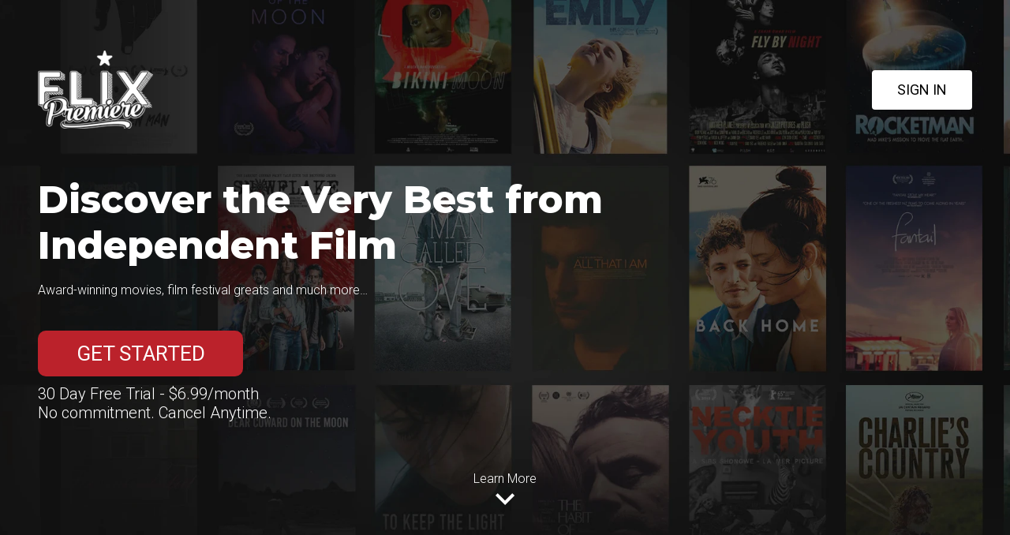

--- FILE ---
content_type: text/html; charset=utf-8
request_url: https://flixpremiere.com/film/bodied
body_size: 17541
content:
<!doctype html>
<html class="wf-loading" lang="en" prefix="og: http://ogp.me/ns# fb: http://ogp.me/ns/fb# flixpremiere: http://ogp.me/ns/apps/flixpremiere#">
  <head>
    <meta charSet="utf-8">
    <meta http-equiv="X-UA-Compatible" content="IE=edge">
    <meta name="viewport" content="width=device-width, initial-scale=1">

    
         <link rel="preload" href="/reactvendor.99cec8f05a0f7d78.chunk.js" as="script">
<link rel="preload" href="/vendors~main.2b4f2649177cc732.chunk.js" as="script">
<link rel="preload" href="/main.f93535c21d3af884.js" as="script">
         <link rel="preload" href="/main.3bbf34902723a5a3.css" as="style">
        
    <link rel="preconnect" href="https://fonts.googleapis.com">
    <link rel="preconnect" href="https://fonts.gstatic.com" crossorigin>
    <link rel="preload" href="https://fonts.googleapis.com/css?family=Montserrat:800%7CRoboto+Condensed:300,300i,400,400i%7CRoboto:300,300i,400,400i" as="style">

    <meta name="msapplication-tap-highlight" content="no" />
    <meta name="mobile-web-app-capable" content="yes">
    <meta name="theme-color" content="#ffffff">
    <meta name="msapplication-TileColor" content="#b91d47">
    <meta name="msapplication-TileImage" content="/mstile-150x150.png">
    <link rel="apple-touch-icon" href="/apple-touch-icon.png">
    <link rel="icon" type="image/png" sizes="32x32" href="/favicon-32x32.png">
    <link rel="icon" type="image/png" sizes="16x16" href="/favicon-16x16.png">
    <link rel="manifest" href="/manifest.json">
    <link rel="mask-icon" href="/safari-pinned-tab.svg" color="#696969">

    <meta name="p:domain_verify" content="d158bbaead4cc433c1578806b004323a">
    <meta property="fb:app_id" content="667589223395357">

    <style>
      .wf-loading h1,
      .wf-loading h2,
      .wf-loading h3,
      .wf-loading h4,
      .wf-loading h5,
      .wf-loading h6,
      .wf-loading p,
      .wf-loading span,
      .wf-loading div,
      .wf-loading ul,
      .wf-loading ol,
      .wf-loading button,
      .wf-loading a {
        color: transparent !important;
      }

      body { background: #121212; overflow-x: hidden; }

      /* Normalize the styling of text inserted by RNW Clipboard.setString */
      body > span {
        background-color: white;
        color: black;
        font-size: 13px;
        font-family: Arial, sans-serif;
      }
    </style>
    <title data-rh="true">Flix Premiere</title>
    <meta data-rh="true" property="og:title" content="Flix Premiere"/><meta data-rh="true" property="og:site_name" content="Flix Premiere"/><meta data-rh="true" name="twitter:site" content="@FlixPremiere"/><meta data-rh="true" name="twitter:card" content="summary"/><meta data-rh="true" name="twitter:image" content="http://res.cloudinary.com/flixpremiere/image/upload/c_lpad,w_263,q_auto,dpr_1,h_263,b_white/flix-logo-square.png"/><meta data-rh="true" property="og:image" content="http://res.cloudinary.com/flixpremiere/image/upload/c_fill,w_600,q_auto,dpr_1,h_600/flix-logo-square.png"/><meta data-rh="true" property="og:image:secure_url" content="https://res.cloudinary.com/flixpremiere/image/upload/c_fill,w_600,q_auto,dpr_1,h_600/flix-logo-square.png"/><meta data-rh="true" property="og:image:type" content="image/png"/><meta data-rh="true" property="og:image:height" content="600"/><meta data-rh="true" property="og:image:width" content="600"/>
    
    <link data-chunk="contentDetails-FilmDetailsPage-FilmDetailsPage" rel="preload" as="style" href="/contentDetails-FilmDetailsPage-FilmDetailsPage.9772ba243c26b709.chunk.css">
<link data-chunk="main" rel="preload" as="style" href="/main.3bbf34902723a5a3.css">
<link data-chunk="main" rel="preload" as="script" href="/reactvendor.99cec8f05a0f7d78.chunk.js">
<link data-chunk="main" rel="preload" as="script" href="/vendors~main.2b4f2649177cc732.chunk.js">
<link data-chunk="main" rel="preload" as="script" href="/main.f93535c21d3af884.js">
<link data-chunk="contentDetails-FilmDetailsPage-FilmDetailsPage" rel="preload" as="script" href="/1.8e5c62df1f926965.chunk.js">
<link data-chunk="contentDetails-FilmDetailsPage-FilmDetailsPage" rel="preload" as="script" href="/vendors~actors-ActorPage-ActorPage~actors-ActorsPage-ActorsPage~blog-ArticlePage-CloseUpArticlePage~~9ab7d892.2b1314a37097cd82.chunk.js">
<link data-chunk="contentDetails-FilmDetailsPage-FilmDetailsPage" rel="preload" as="script" href="/vendors~blog-ArticlePage-CloseUpArticlePage~blog-ArticlePage-PressArticlePage~blog-ListPage-CloseUpL~d6f7993d.07a6e440bcc4a1f4.chunk.js">
<link data-chunk="contentDetails-FilmDetailsPage-FilmDetailsPage" rel="preload" as="script" href="/contentDetails-FilmDetailsPage-FilmDetailsPage.d6c1b2bc55d8d803.chunk.js">
    <link data-chunk="main" rel="stylesheet" href="/main.3bbf34902723a5a3.css">
<link data-chunk="contentDetails-FilmDetailsPage-FilmDetailsPage" rel="stylesheet" href="/contentDetails-FilmDetailsPage-FilmDetailsPage.9772ba243c26b709.chunk.css">
    <style id="react-native-stylesheet">[stylesheet-group="0"]{}
html{-ms-text-size-adjust:100%;-webkit-text-size-adjust:100%;-webkit-tap-highlight-color:rgba(0,0,0,0);}
body{margin:0;}
button::-moz-focus-inner,input::-moz-focus-inner{border:0;padding:0;}
input::-webkit-inner-spin-button,input::-webkit-outer-spin-button,input::-webkit-search-cancel-button,input::-webkit-search-decoration,input::-webkit-search-results-button,input::-webkit-search-results-decoration{display:none;}
[stylesheet-group="0.1"]{}
:focus:not([data-focusvisible-polyfill]){outline: none;}
[stylesheet-group="0.5"]{}
.css-4rbku5{background-color:rgba(0,0,0,0.00);color:inherit;font:inherit;list-style:none;margin-bottom:0px;margin-left:0px;margin-right:0px;margin-top:0px;text-align:inherit;text-decoration:none;}
[stylesheet-group="1"]{}
.css-1dbjc4n{-ms-flex-align:stretch;-ms-flex-direction:column;-ms-flex-negative:0;-ms-flex-preferred-size:auto;-webkit-align-items:stretch;-webkit-box-align:stretch;-webkit-box-direction:normal;-webkit-box-orient:vertical;-webkit-flex-basis:auto;-webkit-flex-direction:column;-webkit-flex-shrink:0;align-items:stretch;border:0 solid black;box-sizing:border-box;display:-webkit-box;display:-moz-box;display:-ms-flexbox;display:-webkit-flex;display:flex;flex-basis:auto;flex-direction:column;flex-shrink:0;margin-bottom:0px;margin-left:0px;margin-right:0px;margin-top:0px;min-height:0px;min-width:0px;padding-bottom:0px;padding-left:0px;padding-right:0px;padding-top:0px;position:relative;z-index:0;}
.css-9pa8cd{bottom:0px;height:100%;left:0px;opacity:0;position:absolute;right:0px;top:0px;width:100%;z-index:-1;}
.css-901oao{border:0 solid black;box-sizing:border-box;color:rgba(0,0,0,1.00);display:inline;font:14px -apple-system,BlinkMacSystemFont,"Segoe UI",Roboto,Helvetica,Arial,sans-serif;margin-bottom:0px;margin-left:0px;margin-right:0px;margin-top:0px;padding-bottom:0px;padding-left:0px;padding-right:0px;padding-top:0px;white-space:pre-wrap;word-wrap:break-word;}
.css-bfa6kz{max-width:100%;overflow-x:hidden;overflow-y:hidden;text-overflow:ellipsis;white-space:nowrap;}
[stylesheet-group="2"]{}
.r-13awgt0{-ms-flex:1 1 0%;-webkit-flex:1;flex:1;}
.r-161opml{border-bottom-color:rgba(85,85,85,1.00);border-left-color:rgba(85,85,85,1.00);border-right-color:rgba(85,85,85,1.00);border-top-color:rgba(85,85,85,1.00);}
.r-1phboty{border-bottom-style:solid;border-left-style:solid;border-right-style:solid;border-top-style:solid;}
.r-rs99b7{border-bottom-width:1px;border-left-width:1px;border-right-width:1px;border-top-width:1px;}
.r-1udh08x{overflow-x:hidden;overflow-y:hidden;}
.r-z2wwpe{border-bottom-left-radius:4px;border-bottom-right-radius:4px;border-top-left-radius:4px;border-top-right-radius:4px;}
[stylesheet-group="2.2"]{}
.r-12vffkv>*{pointer-events:auto;}
.r-12vffkv{pointer-events:none!important;}
.r-185fvqi{background-color:rgba(13,13,13,1.00);}
.r-855088{border-left-color:rgba(0,0,0,0.00);}
.r-114ovsg{border-right-color:rgba(0,0,0,0.00);}
.r-1c1gj4h{border-top-color:rgba(0,0,0,0.00);}
.r-1xcajam{position:fixed;}
.r-ak086v{-moz-transition:background-color 0.25s linear,border-bottom-color 0.25s linear;-webkit-transition:background-color 0.25s linear,border-bottom-color 0.25s linear;transition:background-color 0.25s linear,border-bottom-color 0.25s linear;}
.r-13qz1uu{width:100%;}
.r-10sgvz2{z-index:1030;}
.r-1awozwy{-ms-flex-align:center;-webkit-align-items:center;-webkit-box-align:center;align-items:center;}
.r-18u37iz{-ms-flex-direction:row;-webkit-box-direction:normal;-webkit-box-orient:horizontal;-webkit-flex-direction:row;flex-direction:row;}
.r-1ewlvqg{height:75px;}
.r-1wtj0ep{-ms-flex-pack:justify;-webkit-box-pack:justify;-webkit-justify-content:space-between;justify-content:space-between;}
.r-1mdbw0j{padding-bottom:0px;}
.r-1wzi3ev{padding-left:44px;}
.r-1qfoi16{padding-right:10px;}
.r-wk8lta{padding-top:0px;}
.r-1loqt21{cursor:pointer;}
.r-1otgn73{-ms-touch-action:manipulation;touch-action:manipulation;}
.r-1mlwlqe{-ms-flex-preferred-size:auto;-webkit-flex-basis:auto;flex-basis:auto;}
.r-417010{z-index:0;}
.r-1niwhzg{background-color:rgba(0,0,0,0.00);}
.r-vvn4in{background-position:center;}
.r-u6sd8q{background-repeat:no-repeat;}
.r-4gszlv{background-size:cover;}
.r-1p0dtai{bottom:0px;}
.r-1pi2tsx{height:100%;}
.r-1d2f490{left:0px;}
.r-u8s1d{position:absolute;}
.r-zchlnj{right:0px;}
.r-ipm5af{top:0px;}
.r-1wyyakw{z-index:-1;}
.r-16y2uox{-ms-flex-positive:1;-webkit-box-flex:1;-webkit-flex-grow:1;flex-grow:1;}
.r-1w6e6rj{-ms-flex-wrap:wrap;-webkit-box-lines:multiple;-webkit-flex-wrap:wrap;flex-wrap:wrap;}
.r-1cmwbt1{gap:8px;}
.r-uvuy5l{height:60px;}
.r-1h0z5md{-ms-flex-pack:start;-webkit-box-pack:start;-webkit-justify-content:flex-start;justify-content:flex-start;}
.r-1d09ksm{-ms-flex-align:baseline;-webkit-align-items:baseline;-webkit-box-align:baseline;align-items:baseline;}
.r-tzz3ar{-ms-flex-wrap:nowrap;-webkit-box-lines:nowrap;-webkit-flex-wrap:nowrap;flex-wrap:nowrap;}
.r-p1pxzi{margin-bottom:0px;}
.r-11wrixw{margin-left:0px;}
.r-61z16t{margin-right:0px;}
.r-1mnahxq{margin-top:0px;}
.r-jwli3a{color:rgba(255,255,255,1.00);}
.r-15ewor5{font-family:Roboto Condensed;}
.r-ubezar{font-size:16px;}
.r-1od2jal{font-weight:300;}
.r-1ff274t{text-align:right;}
.r-3s2u2q{white-space:nowrap;}
.r-eafdt9{-webkit-transition-duration:0.15s;transition-duration:0.15s;}
.r-1i6wzkk{-moz-transition-property:opacity;-webkit-transition-property:opacity;transition-property:opacity;}
.r-lrvibr{-moz-user-select:none;-ms-user-select:none;-webkit-user-select:none;user-select:none;}
.r-1g58y74{background-color:rgba(187,34,43,1.00);}
.r-1777fci{-ms-flex-pack:center;-webkit-box-pack:center;-webkit-justify-content:center;justify-content:center;}
.r-6dt33c{opacity:1;}
.r-12rqra3{padding-bottom:6px;}
.r-f727ji{padding-left:12px;}
.r-j2kj52{padding-right:12px;}
.r-13gvty3{padding-top:6px;}
.r-vnw8o6{font-family:Roboto;}
.r-16dba41{font-weight:400;}
.r-rjixqe{line-height:20px;}
.r-paz4er{-webkit-text-decoration-color:rgba(255,255,255,1.00);text-decoration-color:rgba(255,255,255,1.00);}
.r-13wfysu{-webkit-text-decoration-line:none;text-decoration-line:none;}
.r-1a2p6p6{-webkit-text-decoration-style:solid;text-decoration-style:solid;}
.r-tsynxw{text-transform:uppercase;}
.r-1oszu61{-ms-flex-align:stretch;-webkit-align-items:stretch;-webkit-box-align:stretch;align-items:stretch;}
.r-1jj8364{margin-left:auto;}
.r-lchren{margin-right:auto;}
.r-1sp8lnq{max-width:1200px;}
.r-7bb6c6{min-height:none;}
.r-dg7iqi{min-height:600px;}
.r-11rk87y{padding-bottom:32px;}
.r-1qhn6m8{padding-left:16px;}
.r-i023vh{padding-right:16px;}
.r-9cjmro{padding-top:64px;}
.r-16lk18l{margin-bottom:48px;}
.r-1ui5ee8{font-size:32px;}
.r-jkj24k{line-height:36.8px;}
.r-zd98yo{margin-bottom:32px;}
.r-fdjqy7{text-align:left;}
.r-1i10wst{font-size:18px;}
.r-lrhzvy{line-height:23.400000000000002px;}</style>
    
  </head>
  <body>
    <script type="text/javascript" charSet="UTF-8">
      window.__deviceWidth=1920;
      window.__appConfig=JSON.parse(`{"__typename":"AppConfig","requireOptIn":false,"festivalEnabled":false,"channelsEnabled":false,"bannerAdsEnabled":false,"videoAdsEnabled":false,"videoPopupAdsEnabled":false,"apiCdnDomain":null}`);
      window.__regionAndLocale=JSON.parse(`{"region":"US","locale":"en-US"}`);
      window.__apolloState={"AuthStatus:null":{"__typename":"AuthStatus","id":null,"firstName":null,"surname":null,"displayName":null,"email":null,"emailVerified":false,"subscribed":false,"hasSignedIn":false,"hasSubscription":false,"trialEligible":true,"region":"US","supportedRegion":true,"locale":"en-US","localeRtl":false,"timeZone":"America/New_York","parentalRestrictionLevel":null,"appConfig@type({\"name\":\"AppConfig\"})":{"__typename":"AppConfig","apiCdnDomain":null,"requireOptIn":false,"festivalEnabled":false,"bannerAdsEnabled":false,"channelsEnabled":false}},"ROOT_QUERY":{"__typename":"Query","authStatus":{"__ref":"AuthStatus:null"},"paymentModels({\"provider\":\"\"})":[{"__typename":"PaymentModel","slug":"free","title":"Free","type":"single","items@type({\"name\":\"PaymentModelTier\"})":null},{"__typename":"PaymentModel","slug":"svod","title":"Subscription","type":"subscriptions","items@type({\"name\":\"PaymentModelTier\"})":[{"__typename":"PaymentModelTier","slug":"ANNUAL-PLAN","sku":null,"title":"Annual Plan","price":4499,"currency":null,"currencySymbol":null,"paymentNote":"You have chosen our Annual Plan. Your card will be charged $44.99.","expirationHours":null},{"__typename":"PaymentModelTier","slug":"MONTHLY","sku":null,"title":"Monthly Plan","price":699,"currency":null,"currencySymbol":null,"paymentNote":"You have chosen a Monthly Subscription. Your card will be charged $6.99 per month.","expirationHours":null},{"__typename":"PaymentModelTier","slug":"MONTHLY-TRIAL","sku":null,"title":"Monthly Plan","price":699,"currency":null,"currencySymbol":null,"paymentNote":null,"expirationHours":null},{"__typename":"PaymentModelTier","slug":"SIX-MONTHS-PLAN","sku":null,"title":"6-Month Plan","price":2099,"currency":null,"currencySymbol":null,"paymentNote":"You have chosen the 6 Month Plan. Your card will be charged $20.99.","expirationHours":null}]},{"__typename":"PaymentModel","slug":"tvod","title":"On-Demand","type":"tiers","items@type({\"name\":\"PaymentModelTier\"})":[{"__typename":"PaymentModelTier","slug":"TIER-1","sku":"TIER-1","title":"Tier 1","price":599,"currency":"USD","currencySymbol":"$","paymentNote":"Watch for only $5.99","expirationHours":48},{"__typename":"PaymentModelTier","slug":"TIER-2","sku":"TIER-2","title":"Tier 2","price":1099,"currency":"USD","currencySymbol":"$","paymentNote":"Early release $10.99","expirationHours":72},{"__typename":"PaymentModelTier","slug":"TIER-3","sku":"TIER-3","title":"Tier 3","price":1499,"currency":"USD","currencySymbol":"$","paymentNote":"Premium access $14.99","expirationHours":96}]}],"film({\"slug\":\"bodied\"})":null}};
      window.__intlMessages={"en-US":{"app.actorDetails.knownFor":"Known For","app.actors.ActorDetails.facts":"Interesting Facts","app.actors.ActorSummary.watchNow":"Watch {name} Now","app.auth.LoginReg.firstTime":"First time customers can {swapLink}","app.auth.LoginReg.forgotPwd":"Forgotten password?","app.auth.LoginReg.registerHere":"register here","app.auth.LoginReg.returning":"Returning customers {swapLink}","app.auth.RegisterForm.marketingOptIn":"Receive weekly updates on our exclusive premieres and theatrical releases","app.auth.RegisterForm.promoCode":"Promo Code - if applicable","app.auth.changePwd":"Change Password","app.auth.confirmNewPwd":"Confirm New Password","app.auth.confirmPwd":"Confirm Password","app.auth.currentPwd":"Current Password","app.auth.newPwd":"New Password","app.auth.register":"Register","app.auth.registerInterest.description":"We will create your account now and then notify you once our service becomes available.","app.auth.registerInterest.optIn":"Send me updates when Flix Premiere expands to my region","app.auth.registerInterest.thanks":"Thank you, we will keep you updated!","app.auth.registerInterest.title":"Register your interest","app.auth.registerNow":"Register Now","app.auth.registering":"Registering…","app.auth.signIn":"Sign In","app.auth.signOut":"Sign Out","app.auth.signUp":"Sign Up","app.auth.signingIn":"Signing in…","app.auth.signingUp":"Signing up…","app.blog.blogTitle":"Festival News","app.blog.closeUpTagLine":"An interactive, constantly evolving magazine dedicated to the world of Independent Film","app.blog.closeUpTitle":"Close-Up","app.blog.filmsHeading":"Featured Film","app.blog.linkCopied":"Successfully copied link!","app.blog.nowShowingStatus":"is now showing on Flix Premiere","app.blog.otherArticlesTitle":"More from Flix Premiere","app.blog.pressTagLine":"All the latest news from the home of the best Indie movies from top film festivals across the world","app.blog.pressTitle":"Press Room","app.blog.readMore":"Read More","app.blog.shareArticle":"Share this article:","app.catchUpDetails.moreChannels":"More Channels","app.channel.schedule.empty":"There are no programs scheduled for this channel.","app.channel.schedule.loadNextDay":"Load Next Day","app.channel.schedule.noMorePrograms":"No more scheduled programs","app.channel.schedule.program.live":"LIVE","app.channel.schedule.program.onNext":"ON NEXT","app.channel.schedule.scheduleHeader":"Schedule","app.channel.schedule.today":"Today","app.channel.schedule.tomorrow":"Tomorrow","app.common.privacyPolicy":"Privacy Policy","app.common.terms":"Terms of Use","app.contentLists.defaultEmpty":"There are no items in this list","app.contentLists.filmsEmpty":"There are no films in this category","app.controls.copyLink":"Copy Link","app.downloads.cancel":"Cancel","app.downloads.cancelDownload":"Cancel download","app.downloads.close":"Close","app.downloads.download":"Download","app.downloads.downloaded":"Downloaded","app.downloads.downloading":"Downloading","app.downloads.empty":"Your Downloads are empty","app.downloads.emptyButton":"Browse Now Showing","app.downloads.emptyClick":"Click the Download button.","app.downloads.emptyOfflineInstruction":"When you're next online, head over to Now Showing to find and download films from our catalogue.","app.downloads.emptyOnlineInstruction":"Head over to Now Showing to find and download films from our catalogue.","app.downloads.emptyPick":"Pick from our wide range of independent films Now Showing.","app.downloads.emptyWatch":"Watch anytime, anywhere.","app.downloads.error":"Error","app.downloads.errorTitle":"Download Error","app.downloads.expired":"Expired","app.downloads.noWifiAlertBody":"You are not on WiFi. Are you sure you want to download using mobile data?","app.downloads.noWifiAlertConfirm":"Yes","app.downloads.noWifiAlertReject":"No","app.downloads.noWifiAlertTitle":"Download without WiFi?","app.downloads.pauseAllDownloads":"Pause all","app.downloads.paused":"Paused","app.downloads.playFilm":"Play film","app.downloads.queued":"Queued","app.downloads.removeDownload":"Delete download","app.downloads.resumeAllDownloads":"Resume all","app.downloads.viewAllDownloads":"View all downloads","app.downloads.viewDetails":"View details","app.error.NotInRegion.cantAccess":"Flix Premiere is currently available in the USA and UK. If you can't access our content from these territories please {tellUs}.","app.error.NotInRegion.heading":"Coming soon to your region","app.error.NotInRegion.letUsKnow":"let us know","app.error.NotInRegion.letYouKnow":"We'll let you know as soon as you can access our exclusive content.","app.error.NotInRegion.notYet":"We don't have any movies available in your region yet, but why don't you","app.error.NotInRegion.registerInterest":"Register your interest","app.error.groupWatchList":"There was an error retrieving screening parties","app.error.loadingActors":"There was an error while loading actors","app.error.loadingContent":"There was an error while loading this content, please try again later","app.error.loadingFilms":"There was an error while loading films","app.error.loadingSearch":"There was an error retrieving search results","app.error.oops404":"Oops, we couldn't find this {item}.","app.error.payPalLoadError":"There was an error loading the PayPal library. Please refresh and try again.","app.error.tryVisit":"Try visiting our {fallbackLink} instead.","app.error.unexpected.body":"Please go back or click the button below to return to the previous page","app.error.unexpected.support":"If the problem persists please contact support@flixpremiere.com","app.error.unexpected.title":"An unexpected error occurred","app.errors.supportedRegions":"Flix Premiere is currently available in the USA and UK. If you can't access our content from these territories please contact us at support@flixpremiere.com","app.errors.unsupportedRegion":"Our service is not available in your region at this time.","app.festival.aboutNav":"About","app.festival.availableFrom":"Available from","app.festival.availableIn":"Available in","app.festival.availableUntil":"Screening until","app.festival.awardsDescription":"Flix Premiere are proud to award the best in independent film with our very own Audience Awards. Cast your vote for the Best Picture, Best Director and Best Cinematography, plus four different acting categories. You can vote in Pause Mode while watching a film or by going to My Festival and submitting your picks there. The winners will be announced when the festival closes.","app.festival.awardsHeading":"Flix Premiere Online Film Festival Awards","app.festival.awardsNav":"Awards","app.festival.awardsTitle":"Cast Your Vote","app.festival.blogNav":"Festival News","app.festival.days":"{days, number} day{days, plural, one {} other {s}}","app.festival.editVote":"Edit Vote","app.festival.emptyMyFestivalDescription":"Here is the place to manage your watchlist during a festival as well as edit your selections when voting is open in the Flix Premiere Online Film Festival Awards. Visit our LineUp page to see what independent films you can enjoy during the Festival.","app.festival.emptyMyFestivalHeading":"Welcome to My Festival","app.festival.finished":"No more screenings","app.festival.flixNav":"Flix Premiere","app.festival.hoursLong":"{hrs, number} hour{hrs, plural, one {} other {s}}","app.festival.hoursShort":"{hrs, number} hr{hrs, plural, one {} other {s}}","app.festival.latestNews":"Latest News","app.festival.lineupHeading":"{festivalName} LineUp","app.festival.lineupNav":"LineUp","app.festival.minutesLong":"{mins, number} minute{mins, plural, one {} other {s}}","app.festival.minutesShort":"{mins, number} min{mins, plural, one {} other {s}}","app.festival.myFestival":"My Festival","app.festival.myFestivalNav":"My Festival","app.festival.notSubmitted":"Not Submitted","app.festival.notVoted":"You have not voted yet!","app.festival.notVotedInfo":"Don't forget you can vote for who you think should win at the Flix Premiere Online Film Festival, including the award for the Best Film and Best Director. If you change your mind, you can edit your vote any time during the festival and the winners will be announced after the festival.","app.festival.nowShowingFor":"Now Showing for","app.festival.placeholderDescription":"Welcome to the official Flix Premiere Online Film Festival - a place where you can get exclusive access to top independent films plus extra features.","app.festival.placeholderHeading":"Flix Premiere Online Film Festival","app.festival.placeholderNextFestival":"The next festival is coming soon...","app.festival.secondsLong":"{secs, number} second{secs, plural, one {} other {s}}","app.festival.secondsShort":"{secs, number} sec{secs, plural, one {} other {s}}","app.festival.viewLineup":"View Lineup","app.festival.voteDescription":"Have your say with the Flix Premiere Online Film Festival Audience Awards.","app.festival.voteEmpty":"There are no voting options available at the moment. Please try again later.","app.festival.voteHeading":"Flix Premiere Film Festival Awards","app.festival.voteInstruction":"Tick the box for the film you would like to vote for.","app.festival.voteNow":"Vote Now","app.festival.voteSuccess":"Your vote has been submitted! View or edit your votes in My Festival.","app.festival.votingCountdownHeading":"Voting Closes in","app.festival.votingFinished":"Voting is now closed. Winners announcement coming soon.","app.festival.votingStartsSoon":"Voting opens soon...","app.festival.watchList":"Watch List","app.festival.watchListAddSuccess":"Added to your watchlist","app.festival.watchListRemoveSuccess":"Removed from your watchlist","app.festivalMenu.awards":"Awards","app.festivalMenu.festivalAbout":"About","app.festivalMenu.festivalBlog":"News","app.festivalMenu.festivalHome":"Home","app.festivalMenu.lineup":"LineUp","app.festivalMenu.myFestival":"My Festival","app.film.durationMins":"{mins, number} {mins, plural, one {min} other {mins}}","app.film.durationShort":"{hrs, number} {hrs, plural, one {hr} other {hrs}} {mins, number} {mins, plural, one {min} other {mins}}","app.film.seasonsCount":"{count, number} Seasons","app.filmDetails.credits":"Credits","app.filmDetails.episodes":"Episodes","app.filmDetails.media":"Media","app.filmDetails.moreLikeThis":"More Like This","app.filmDetails.nfts":"NFTs","app.filmDetails.viewMore":"View more","app.films.browseNowShowing":"Browse Now Showing","app.films.cancel":"Cancel","app.films.cancelReminder":"Cancel your Reminder?","app.films.cancelReminderMessage":"You won't receive an email when {title} is due to be released.","app.films.emptyFilmList":"There are no films in this category","app.films.groupWatch":"Screening Party","app.films.myMovies":"My Movies","app.films.myMoviesEmpty":"My Movies is empty","app.films.myMoviesEmptyFutureReleases":"Check out future releases in Premieres and Coming Soon.","app.films.myMoviesEmptyInstruction":"Head over to Now Showing and start watching great independent films now, or save them to your watchlist for later.","app.films.myMoviesEmptyReminders":"You can save reminders here too!","app.films.myMoviesEmptySetReminders":"Set reminders and we'll let you know when they're available.","app.films.nowShowing":"Now Showing","app.films.playEpisode":"Play Episode","app.films.playMovie":"Play Movie","app.films.playNext":"Play Next","app.films.playTrailer":"Play Trailer","app.films.receiveReminder":"Receive a Reminder?","app.films.recommendMovie":"Recommend","app.films.remindMe":"Remind Me","app.films.reminderMessage":"We'll send you an email shortly before {title} is released.","app.films.reminderSet":"Reminder Set","app.films.removeReminder":"Cancel","app.films.snackbar.reminderCancelled":"This reminder has been cancelled","app.films.snackbar.reminderSet":"A reminder for {title} has been set. We'll send you an email shortly before the premiere","app.films.snackbar.watchListAddSuccess":"{title} has been added to your watch list","app.films.snackbar.watchListRemoveSuccess":"This title has been removed from your watch list","app.films.viewDetails":"View Details","app.films.viewNowShowing":"View Now Showing","app.films.watchFree":"Watch Free","app.films.watchList":"Watch List","app.films.watchLive":"Watch Live","app.films.watchNow":"Watch Now","app.footer.coVatNo":"Company no. 9455299; VAT registration no. 236000458.","app.footer.cookiePolicy":"This website uses cookies, and also collects some information using Google Analytics. By continuing to use this website, you agree to our {privacyPolicy} and {termsOfUse}.","app.footer.copyright":"All rights reserved. © Copyright 2015-{year}.","app.footer.ltdCo":"Flix Premiere Limited is a company registered in England and Wales.","app.form.update":"Update","app.form.validation.email":"Invalid email address","app.form.validation.equalsField":"Must match {field}","app.form.validation.fullName":"Provide a first name and surname","app.form.validation.greaterEqual":"Must be greater than or equal to {min}","app.form.validation.integer":"Must be an integer value","app.form.validation.invalidCredentials":"Invalid username or password","app.form.validation.lessEqual":"Must be less than or equal to {max}","app.form.validation.maxLength":"Must be no more than {max} characters","app.form.validation.minLength":"Must be at least {min} characters","app.form.validation.required":"Required field","app.form.validation.requiredIfSet":"Required if {field} is set","app.form.validation.requiredIfSetTo":"Required if {field} is set to {fieldValue}","app.forms.ProfileInfoForm.pwdWithEmailUpdate":"Please provide your password when updating your email address.","app.forms.ProfileInfoForm.saveProfile":"Save Profile","app.forms.back":"Back","app.forms.cancel":"Cancel","app.forms.cardHolderName":"Card holder name","app.forms.cardSaved":"Your new card has been saved","app.forms.changeLanguage":"Change language","app.forms.changePassword":"Change Password","app.forms.changePasswordSuccess":"Your password has been updated","app.forms.choosePassword":"Choose a Password","app.forms.choosePwd":"Choose a Password","app.forms.company":"Company","app.forms.complete":"Complete","app.forms.confirm":"Confirm","app.forms.confirmPwd":"Confirm Password","app.forms.continue":"Continue","app.forms.country":"Country","app.forms.createAccount":"Create an account","app.forms.currentPwd":"Current Password","app.forms.email":"Email address","app.forms.emailAddress":"Email Address","app.forms.firstName":"First name","app.forms.fullName":"Full name","app.forms.name":"First & last name","app.forms.newPwd":"New Password","app.forms.next":"Next","app.forms.password":"Password","app.forms.passwordResetSent":"Password reset link sent, check your inbox in a few moments.","app.forms.phoneNo":"Phone No","app.forms.resendVerification":"Resend email","app.forms.resetPassword":"Reset password","app.forms.resubmit":"Resubmit","app.forms.save":"Save","app.forms.saveCard":"Save card","app.forms.saving":"Saving…","app.forms.signIn":"Sign In","app.forms.signUp":"Sign Up","app.forms.submit":"Submit","app.forms.submitting":"Submitting…","app.forms.subscribe":"Subscribe","app.forms.surname":"Surname","app.forms.username":"Username","app.forms.website":"Website","app.groupWatch.cancel":"Cancel Screening Party","app.groupWatch.cancelled":"This Screening Party has been cancelled","app.groupWatch.chatHeader":"Chat","app.groupWatch.chatPlaceholder":"Type a message...","app.groupWatch.chooseShowtime":"Choose the Showtime for Your Screening Party","app.groupWatch.closeChat":"Exit chat","app.groupWatch.create":"Create Screening Party","app.groupWatch.ended":"This screening party is no longer live.","app.groupWatch.familyAndFriends":"Screening Parties are for close family and friends. Flix Premiere subscription required.","app.groupWatch.finished":"This Screening Party has finished","app.groupWatch.flixPremiere":"Flix Premiere","app.groupWatch.go":"Go to Screening Party","app.groupWatch.groupDisconnected":"You lost connection to the group. Please try rejoining.","app.groupWatch.groupNotLive":"This screening party is no longer live","app.groupWatch.groupWatchEvent":"Screening Party","app.groupWatch.groupWatchListEmptyButton":"Browse Now Showing","app.groupWatch.groupWatchListEmptyFirst":"You are not part of any screening parties.","app.groupWatch.groupWatchListEmptyMain":"You have no Screening Parties right now","app.groupWatch.groupWatchListEmptySecond":"Start one by choosing any movie in {nowShowingLink} and inviting others to watch with you!","app.groupWatch.groupWatchListEmptySecondary":"Head over to Now Showing and find a movie to watch with others!","app.groupWatch.host":"Host","app.groupWatch.invite":"Invite guests to a screening party and start your stream or schedule a screening party for later.","app.groupWatch.inviteButton":"Get Invite Link","app.groupWatch.inviteButtonMobile":"Share","app.groupWatch.invited":"You are invited to a","app.groupWatch.join":"Accept Invite","app.groupWatch.leave":"Leave Screening Party","app.groupWatch.linkCopied":"Invite link copied to clipboard!","app.groupWatch.live":"Live!","app.groupWatch.logIn":"Sign In","app.groupWatch.navMenu":"Screening Parties","app.groupWatch.noScheduledDate":"Not Scheduled","app.groupWatch.nowShowingLink":"Now Showing","app.groupWatch.onMobile":"On mobile? Watch on a bigger screen","app.groupWatch.openChat":"Open Live Stream","app.groupWatch.pageDescription":"Get the cinema experience at home with your favourite people. Stream any title virtually and chat with your friends.","app.groupWatch.playMovie":"Play Movie","app.groupWatch.premiereFrom":"Film will premiere","app.groupWatch.reschedule":"Reschedule Screening Party","app.groupWatch.schedule":"Schedule Screening Party","app.groupWatch.scheduleTextLink":"Schedule for a future date","app.groupWatch.scheduledFor":"Screening scheduled for","app.groupWatch.scheduledShort":"Scheduled","app.groupWatch.startStreaming":"Start Streaming","app.groupWatch.streamShowtime":"Stream Showtime","app.groupWatch.viewAllParties":"View All Parties","app.groupWatch.waitingForHost":"Waiting for host","app.groupWatch.watchingTVHeader":"You are watching on the big screen","app.groupWatch.watchingTVSubheader":"Close the TV video player to resume watching here","app.groupWatch.welcome":"Welcome to the foyer!","app.landing.homePage":"Home Page","app.mainMenu.about":"About","app.mainMenu.actors":"Actors","app.mainMenu.blog":"Close-Up","app.mainMenu.cancel":"Cancel Account","app.mainMenu.choosePlan":"Choose a Plan","app.mainMenu.comingSoon":"Coming Soon","app.mainMenu.downloads":"Downloads","app.mainMenu.exit":"Exit","app.mainMenu.festival":"Festival","app.mainMenu.groupWatch":"Screening Parties","app.mainMenu.help":"Help","app.mainMenu.home":"Home","app.mainMenu.inTheaters":"In Theaters","app.mainMenu.live":"Live","app.mainMenu.myMovies":"My Movies","app.mainMenu.nft":"NFT","app.mainMenu.nftProfile":"NFT Account","app.mainMenu.nowShowing":"Now Showing","app.mainMenu.originals":"Originals","app.mainMenu.premieres":"Premieres","app.mainMenu.pricing":"Pricing","app.mainMenu.profile":"Profile","app.mainMenu.recommend":"Recommend","app.mainMenu.registerCTAFallback":"Try 30 days free","app.mainMenu.search":"Search","app.mainMenu.signIn":"Sign In","app.mainMenu.signOut":"Sign Out","app.mainMenu.tagLine":"Discover great indie films","app.mainMenu.title":"Flix Premiere","app.membership.acceptTermsAndPolicy":"By proceeding you are agreeing to our {termsOfUse} and {privacyPolicy}.","app.membership.accountCancelled":"Your account has been cancelled","app.membership.btnSignUpFree":"Start your Free Trial","app.membership.btnSignUpPaid":"Sign up Now","app.membership.changePlanTitle":"Choose the plan that's right for you","app.membership.chooseCurrentPlan":"Current plan","app.membership.chooseDifferentPlan":"Choose a different plan","app.membership.chooseThisPlan":"Choose this plan","app.membership.confirmCancelPlan":"Cancel your subscription? You will still have full access until your current plan expires, but you will not be charged again.","app.membership.createAccount":"Create your account","app.membership.createAccountOrSignIn":"Create your account or {signInLink}.","app.membership.doNotRefresh":"Please do not refresh the page, the process may take a few seconds.","app.membership.enter":"Enter Now Showing","app.membership.enterBillingDetails":"Final step, add billing details","app.membership.noCommitCancel":"No Commitment, Cancel Anytime","app.membership.orUse":"Or use","app.membership.payPalInstructions":"Please click the button below to proceed to the PayPal website and complete your subscription to our {plan}.","app.membership.payPalTitle":"Your account has been created","app.membership.planCancelled":"Your subscription has been cancelled","app.membership.planChanged":"Your subscription plan was updated successfully","app.membership.promo.benefits":"Plan benefits","app.membership.promo.featuredIn":"Featured in","app.membership.promo.instantAccess":"Get instant access to award-winning movies","app.membership.promo.sayingAbout":"What they say about us","app.membership.receiveUpdates":"I want to receive updates on Flix Premiere and special offers.","app.membership.signUpFinalStep":"Final step and you're finished!","app.membership.verifyEmailAnyIssuesContact":"If you’re having any issues, please feel free to email us at {email}, or you can call us at {phone}.","app.membership.verifyEmailCheckSpam":"Can't find the email? Make sure to {bold}, or request a new one below:","app.membership.verifyEmailCheckSpamBold":"check your spam folder","app.membership.verifyEmailDoneChecking":"Checking…","app.membership.verifyEmailDoneIt":"I have verified, continue","app.membership.verifyEmailDoneItFailed":"We couldn't confirm that your email has been verified; please click on the link we've sent you via email to activate your account and begin watching our movies.","app.membership.verifyEmailReenter":"Re-enter email address","app.membership.verifyEmailReenterInput":"Re-enter your correct email address","app.membership.verifyEmailResendSuccess":"Email verification has been resent","app.membership.verifyEmailSentTo":"An email verification link has been sent to {email}.","app.membership.verifyEmailTitle":"Almost done…","app.membership.verifyEmailToWatchMovies":"Please verify your email to activate your account and begin watching our movies.","app.membership.youveChosenOurPlan":"You have chosen our {plan}.","app.membership.youveChosenPlanWithPayment":"You will be charged {amount}.","app.membership.youveChosenPlanWithTrial":"No payment will be taken now.","app.menu":"Menu","app.pages.PasswordReset.enterNewPwd":"Enter a new password for {email}","app.pages.PasswordReset.heading":"Flix Premiere Password Reset","app.pages.PasswordReset.resetPwd":"Reset Password","app.pages.PasswordReset.resetSuccess":"Your password has been reset","app.pages.PasswordReset.resetting":"Resetting…","app.pages.PwdResetReq.backToSignIn":"Back to sign-in","app.pages.PwdResetReq.checkInbox":"Check your inbox in a few moments.","app.pages.PwdResetReq.enterEmail":"Enter your email and we'll send you a password reset link.","app.pages.PwdResetReq.linkSent":"Password reset link sent","app.pages.PwdResetReq.reqHead":"Reset Password","app.pages.PwdResetReq.reqReset":"Request Reset","app.pages.PwdResetReq.requesting":"Requesting…","app.pages.VerifyEmail.enjoyMovies":"Your email address has been verified, enjoy our award winning movies.","app.pages.VerifyEmail.errorOccurred":"An error occurred","app.pages.VerifyEmail.notVerified":"We could not verify your email address. Either the token has expired or the email address is invalid.","app.pages.VerifyEmail.thanks":"Thanks for verifying!","app.pages.VerifyEmail.viewFilms":"View Now Showing","app.profile.ProfilePage.addCard":"Add a Card","app.profile.ProfilePage.adding":"Adding…","app.profile.ProfilePage.cancelAccount":"Cancel","app.profile.ProfilePage.cancelAccountBtn":"Close Your Account","app.profile.ProfilePage.cancelAccountDescr":"If you close your account there will be no way to retrieve it. Please be sure.","app.profile.ProfilePage.cancelAccountSubscr":"Please cancel your {provider} subscription yourself before cancelling your Flix Premiere account. We cannot cancel {provider} subscriptions on your behalf.","app.profile.ProfilePage.cardNo":"Card no","app.profile.ProfilePage.cardholder":"Cardholder","app.profile.ProfilePage.cards":"Cards","app.profile.ProfilePage.closeYourAccount":"Close your account","app.profile.ProfilePage.defaultCard":"Default Card","app.profile.ProfilePage.expires":"Expires","app.profile.ProfilePage.mailingLists":"Mailing Lists","app.profile.ProfilePage.makeDefault":"Make Default","app.profile.ProfilePage.noCards":"You have not added any cards to your account. You can add a card now or when subscribing to one of our packages.","app.profile.ProfilePage.removeCard":"Remove","app.profile.account.changePassword":"Change Password","app.profile.account.changePasswordSuccess":"Your password has been changed","app.profile.account.editDetails":"Edit Details","app.profile.account.email":"Email","app.profile.account.name":"Full name","app.profile.account.sectionTitle":"Account","app.profile.card.addCard":"Add New Card","app.profile.card.cardBrand":"Brand","app.profile.card.cardExpiryDate":"Expiry","app.profile.card.cardNo":"Card No","app.profile.card.sectionTitle":"Card","app.profile.language.changeSuccess":"Your language preference has been updated","app.profile.language.restartAlert":"You must restart the app to apply this change.","app.profile.language.restartConfirm":"Restart Now","app.profile.language.sectionTitle":"Language","app.profile.screenTitle":"Profile","app.profile.subscription.cancelPlan":"Cancel Subscription","app.profile.subscription.changePlan":"Change Plan","app.profile.subscription.choosePlan":"Choose a Plan","app.profile.subscription.manageSubscription":"Manage Subscription","app.profile.subscription.noPlanMsg":"Choose a package to get unlimited access to our Award-Winning movies and more","app.profile.subscription.noPlanTitle":"No Active Subscription","app.profile.subscription.sectionTitle":"Plan","app.recommend.error":"There was a problem sending your recommendation","app.recommend.filmDescription":"Share {title} with your friends and tell them why you loved it","app.recommend.filmTitle":"Recommend {title} to a Friend","app.recommend.isForOccasion":"Is this for an occasion? (Optional)","app.recommend.linkCopied":"Link copied","app.recommend.pickWatchedMovie":"or pick from your watched list","app.recommend.searchAllContentDescription":"Pick one of your films or channels to share with your friends on social media and tell them why you loved it with a special message","app.recommend.searchAllContentPlaceholder":"Search for a movie or channel you’d like to recommend","app.recommend.searchFilmsDescription":"Pick one of your films to share with your friends on social media and tell them why you loved it with a special message","app.recommend.searchFilmsPlaceholder":"Search for a movie you’d like to recommend","app.recommend.searchTitle":"Recommend Your Favourite Flix Watch to a Friend","app.recommend.sendAnEmail":"Send an email…","app.recommend.share":"Share","app.recommend.success":"Your recommendation has been sent","app.recommend.successModal.paragraph":"Thanks for recommending {title}. You can make as many recommendations as you'd like.","app.recommend.successModal.title":"Success!","app.recommend.theirEmail":"Their email","app.recommend.theirName":"Their name","app.recommend.yourMessage":"Add a personal message (optional)","app.recommend.yourName":"Your name","app.search.noResults":"No results, please broaden your search","app.search.placeholder":"Search Flix Premiere","app.search.searchBy":"Search by title, genre, or actor","app.staticPages.ContactPage.billing":"Billing Inquiries","app.staticPages.ContactPage.feedback":"Customer Feedback","app.staticPages.ContactPage.nyAddress":"USA New York Office","app.staticPages.ContactPage.other":"Other info / partnerships","app.staticPages.ContactPage.pleaseEmail":"Please email","app.staticPages.ContactPage.tech":"Technical support","app.staticPages.ContactPage.ukAddress":"UK London Office","app.staticPages.ContactPage.usAddress":"USA California Office","app.staticPages.FilmPartners.description":"Join the next revolution in cinema. At Flix Premiere we've created the world's first online theatre and P&A model for the film business. Pioneering our \"theatre-on-demand\" delivery approach, giving movie-goers the same release model for film premieres just as if the consumer was in the theater. To do this, we offer \"Exclusive Only\" movies in each territory and market them to the consumer using our revolutionary online full life cycle P&A model.","app.staticPages.FilmPartners.enlarge":"click to enlarge","app.staticPages.FilmPartners.fullScreen":"full screen","app.staticPages.FilmPartners.heading":"Become a Film Partner","app.staticPages.FilmPartners.lifecycle":"P&A Lifecycle","app.staticPages.FilmPartners.moreInfo":"For more information you can call, email or fill in the form below:","app.staticPages.FilmPartners.partnersNav":"Film Partners","app.staticPages.FilmPartners.scrollRight":"Scroll right for more or view","app.staticPages.FilmPartners.ukOffice":"UK Office","app.staticPages.FilmPartners.usaOffice":"USA Office","app.staticPages.NFTCreator.creatorsNav":"NFT Creators","app.staticPages.NFTCreator.heading":"Become an NFT Creator","app.staticPages.contactNav":"Contact Us","app.status.contentLoadError":"There was a problem loading this content","app.status.listLoadError":"There was a problem loading this list","app.video.AdSkipControl.playAfterAd":"Your movie will play after this ad","app.video.AdSkipControl.skipAd":"Skip ad","app.video.AdSkipControl.skipAdIn":"Skip this ad in","app.video.AdSkipControl.skipAdInSeconds":"{skipIn, number} second{skipIn, plural, one {} other {s}}","common.actors.awards":"Notable Awards","common.channel.video.error.body":"While our crew is untangling the digital film reel, we have plenty more entertainment for you to enjoy! Thanks for your understanding.","common.channel.video.error.title":"CUT! We have a momentary glitch with this stream.","common.video.back":"Back","common.video.captionsOff":"Off","common.video.close":"Close","common.video.error.forbidden.body":"This could be because your rental has expired or the film is not available in your territory. Not to worry though – we have plenty of indie film gems for you to enjoy!","common.video.error.forbidden.title":"Lights, camera, uh-oh! You do not have access to this content.","common.video.error.goBack":"Go Back","common.video.error.notFound":"Video not found","common.video.error.title":"There was a problem playing this video","common.video.featuredActors":"Featured Actors","common.video.nextEpisodeIn":"Next Episode in {seconds, number}","common.video.nextRecommendDetails":"Tell Me More","common.video.nextRecommendHeading":"Something New?","common.video.nextRecommendPlay":"Watch Now","common.video.playbackRate":"Playback Speed","common.video.showigNext":"Showing Next:","common.video.watchCredits":"Watch Credits","meta.description.About":"Ever waste time looking for a great movie to watch? Flix Premiere has the latest movies you won't find on any other platform. Sign-up for free today.","meta.description.Actors":"See the extensive list of renowned actors featured in the ever-growing online cinema at Flix Premiere. Mo'Nique, Sara Canning, Danny Glover, & many more.","meta.description.Careers":"Grow you career at Flix Premiere - the world's first online cinema!","meta.description.ComingSoon":"Checkout what's coming soon to Flix Premiere's highly anticipated online cinema of independent films. Sign-up online or join for free today!","meta.description.Contact":"In need of assistance? Contact us today by email or phone for any technical, billing, feedback and any other questions on Flix Premiere.","meta.description.FilmPartner":"Join the next revolution in cinema, with 'theatre-on-demand' delivery, a world's first - exclusively available at Flix Premiere.","meta.description.Help":"Find out how to watch movies, what devices are supported, and many more of the frequently asked questions on Flix Premiere.","meta.description.HomePage":"Flix Premiere is the world's first online cinema, combining the movie theater experience with on-demand availability.","meta.description.News":"Read the latest news about Flix Premiere online today. The world's first online cinema, that can fit in your pocket.","meta.description.NowShowing":"View our online cinema, a collection of quality new films we've carefully selected for you - only at Flix Premiere.","meta.description.Pricing":"Flix Premiere offers unlimited access to award-winning movies and more, at an inexpensive rate. Start with your first month free today.","meta.description.Privacy":"Flix Premiere is committed to protecting the privacy of all our users. Contact us today or read our privacy policy to learn more.","meta.description.RedCarpet":"Welcome to the Flix Premiere Red Carpet, featuring premiere films never before seen. Sign-up online or join for free today!","meta.description.Search":"Search for films on Flix Premiere by title, genre or actor.","meta.description.SignIn":"Sign in to Flix Premiere to access the world's first online cinema, featuring an ever-growing library of independent films.","meta.description.SignUp":"Sign up for unlimited access to many of our award-winning movies in the Flix Premiere online cinema today. No commitment and cancel anytime.","meta.description.Terms":"Flix Premiere terms of use.","meta.description.closeUp":"Flix Premiere's online magazine, Close-Up","meta.description.nftHelp":"Our quick guide on NFTs and how the Flix Premiere Marketplace works.","meta.description.pressRoom":"Flix Premiere's Press Room","meta.title.About":"About Flix Premiere | Watch Independent Films Online","meta.title.Actor":"{name} | Actor | Filmography | Flix Premiere","meta.title.Actors":"Featured Actors & Actresses - Flix Premiere Online Cinema","meta.title.Careers":"Careers at Flix Premiere","meta.title.ComingSoon":"Coming Soon - Independent Films Online","meta.title.Contact":"Contact Flix Premiere","meta.title.FilmPartner":"Become A Film Partner of Flix Premiere","meta.title.Help":"FAQ - Frequently Asked Questions | Flix Premiere","meta.title.HomePage":"Flix Premiere","meta.title.Marketplace":"Flix Premiere NFT Marketplace","meta.title.News":"Flix Premiere News","meta.title.NowShowing":"Now Showing - Independent Films Online","meta.title.Pricing":"Pricing Plans at Flix Premiere","meta.title.Privacy":"Privacy Policy | Flix Premiere","meta.title.RecommendFilm":"RecommendFilm a Movie | Flix Premiere","meta.title.RedCarpet":"Premieres - Exclusive Independent Films Online","meta.title.Search":"Search Flix Premiere","meta.title.SignIn":"Sign In | Flix Premiere","meta.title.SignUp":"World's First Online Cinema - Sign Up at Flix Premiere","meta.title.Terms":"Terms of Use | Flix Premiere","meta.title.changePlan":"Change Plan | Flix Premiere","meta.title.createNFTTitle":"Create an NFT","meta.title.exploreNFTsTitle":"Explore NFTs","meta.title.filmDetails":"{title} {releaseYear} | Flix Premiere","meta.title.nftActivityTitle":"NFT User Activity","meta.title.nftHelp":"NFT marketplace FAQ","meta.title.pwdReset":"Password Reset | Flix Premiere","meta.title.pwdResetReq":"Request Password Reset | Flix Premiere","meta.title.seriesDetails":"{title} | Flix Premiere","meta.title.trendingNFTsTitle":"Trending NFTs","meta.title.verifyEmail":"Verify Email | Flix Premiere","nft.explore.empty":"Your search doesn't match any items","nft.explore.nftSearch":"Search NFTs","nft.explore.priceMax":"Max price","nft.explore.priceMin":"Min price","nft.item.create":"Create","nft.item.description":"Description","nft.item.name":"Name","nft.item.save":"Save","nft.item.supply":"Supply","nft.itemLists.defaultEmpty":"There are no items in this list","nft.profile.collectionStatsEmpty":"No NFTs linked to a film have been sold yet.","nft.profile.connectWallet":"Connect your wallet","nft.profile.createdEmpty":"You haven't created any NFTs yet.","nft.profile.favoritesEmpty":"You haven't marked any NFTs as your favorites. Visit the Marketplace to find NFTs.","nft.profile.myWallet":"My wallet","nft.profile.ownedEmpty":"You don't own any NFTs. You can buy NFTs in the marketplace.","nft.profile.saveProfile":"Save profile","nft.profile.userBio":"Bio"}};
    </script>

    <script id="__LOADABLE_REQUIRED_CHUNKS__" type="application/json">[0,1,2,3,28]</script><script id="__LOADABLE_REQUIRED_CHUNKS___ext" type="application/json">{"namedChunks":["contentDetails-FilmDetailsPage-FilmDetailsPage"]}</script>
<script async data-chunk="main" src="/reactvendor.99cec8f05a0f7d78.chunk.js"></script>
<script async data-chunk="main" src="/vendors~main.2b4f2649177cc732.chunk.js"></script>
<script async data-chunk="main" src="/main.f93535c21d3af884.js"></script>
<script async data-chunk="contentDetails-FilmDetailsPage-FilmDetailsPage" src="/1.8e5c62df1f926965.chunk.js"></script>
<script async data-chunk="contentDetails-FilmDetailsPage-FilmDetailsPage" src="/vendors~actors-ActorPage-ActorPage~actors-ActorsPage-ActorsPage~blog-ArticlePage-CloseUpArticlePage~~9ab7d892.2b1314a37097cd82.chunk.js"></script>
<script async data-chunk="contentDetails-FilmDetailsPage-FilmDetailsPage" src="/vendors~blog-ArticlePage-CloseUpArticlePage~blog-ArticlePage-PressArticlePage~blog-ListPage-CloseUpL~d6f7993d.07a6e440bcc4a1f4.chunk.js"></script>
<script async data-chunk="contentDetails-FilmDetailsPage-FilmDetailsPage" src="/contentDetails-FilmDetailsPage-FilmDetailsPage.d6c1b2bc55d8d803.chunk.js"></script>

    <div id="root"><div class="css-1dbjc4n r-13awgt0 r-12vffkv"><div class="css-1dbjc4n r-13awgt0 r-12vffkv"><div class="css-1dbjc4n r-13awgt0"><div class="relative"><div class="css-1dbjc4n r-185fvqi r-161opml r-855088 r-114ovsg r-1phboty r-1c1gj4h r-rs99b7 r-1xcajam r-ak086v r-13qz1uu r-10sgvz2"><div class="css-1dbjc4n r-1awozwy r-18u37iz r-1ewlvqg r-1wtj0ep r-1mdbw0j r-1wzi3ev r-1qfoi16 r-wk8lta r-13qz1uu"><a href="/" class="css-4rbku5 css-1dbjc4n r-1loqt21 r-1otgn73"><div class="css-1dbjc4n r-1mlwlqe r-1udh08x r-417010" style="height:44px;margin-bottom:0px;margin-left:0px;margin-right:16px;margin-top:0px;width:64.73563218390805px"><div class="css-1dbjc4n r-1niwhzg r-vvn4in r-u6sd8q r-4gszlv r-1p0dtai r-1pi2tsx r-1d2f490 r-u8s1d r-zchlnj r-ipm5af r-13qz1uu r-1wyyakw" style="background-image:url(&quot;https://res.cloudinary.com/flixpremiere/image/upload/c_fill,w_128,q_auto,f_auto,dpr_1,h_87/web/flix-logo-white-192&quot;)"></div><img alt="" draggable="false" src="https://res.cloudinary.com/flixpremiere/image/upload/c_fill,w_128,q_auto,f_auto,dpr_1,h_87/web/flix-logo-white-192" class="css-9pa8cd"/></div></a><div class="css-1dbjc4n r-1awozwy r-18u37iz r-16y2uox r-1w6e6rj r-1cmwbt1 r-uvuy5l r-1h0z5md"></div><div class="css-1dbjc4n r-1awozwy r-18u37iz r-1cmwbt1"><div class="css-1dbjc4n r-1d09ksm r-18u37iz r-tzz3ar r-1cmwbt1 r-1h0z5md r-p1pxzi r-11wrixw r-61z16t r-1mnahxq r-13qz1uu"><a href="/sign-in"><div dir="auto" class="css-901oao r-jwli3a r-15ewor5 r-ubezar r-1od2jal r-p1pxzi r-1ff274t r-3s2u2q">Sign In</div></a><div tabindex="0" class="css-1dbjc4n r-1awozwy r-1g58y74 r-z2wwpe r-1loqt21 r-18u37iz r-1777fci r-p1pxzi r-61z16t r-6dt33c r-12rqra3 r-f727ji r-j2kj52 r-13gvty3 r-1otgn73 r-1i6wzkk r-lrvibr" style="-webkit-transition-duration:0s;transition-duration:0s"><div dir="auto" class="css-901oao css-bfa6kz r-jwli3a r-vnw8o6 r-ubezar r-16dba41 r-rjixqe r-paz4er r-13wfysu r-1a2p6p6 r-tsynxw">Try 30 days free</div></div></div></div></div></div><div class="css-1dbjc4n r-1ewlvqg"></div><div class="page-body"><div class="css-1dbjc4n r-1awozwy r-dg7iqi r-11rk87y r-1qhn6m8 r-i023vh r-9cjmro"><div class="css-1dbjc4n r-16lk18l"><div class="css-1dbjc4n r-1mlwlqe r-1udh08x r-417010" style="height:ih;width:240px"><div class="css-1dbjc4n r-1niwhzg r-vvn4in r-u6sd8q r-4gszlv r-1p0dtai r-1pi2tsx r-1d2f490 r-u8s1d r-zchlnj r-ipm5af r-13qz1uu r-1wyyakw" style="background-image:url(&quot;https://res.cloudinary.com/flixpremiere/image/upload/c_fill,w_240,q_auto,f_auto,dpr_1,h_ih/error-404&quot;)"></div><img alt="" draggable="false" src="https://res.cloudinary.com/flixpremiere/image/upload/c_fill,w_240,q_auto,f_auto,dpr_1,h_ih/error-404" class="css-9pa8cd"/></div></div><h1 aria-level="1" dir="auto" role="heading" class="css-4rbku5 css-901oao r-jwli3a r-15ewor5 r-1ui5ee8 r-16dba41 r-jkj24k r-zd98yo r-1mnahxq r-fdjqy7">Oops, we couldn&#x27;t find this film.</h1><div dir="auto" class="css-901oao r-jwli3a r-vnw8o6 r-1i10wst r-1od2jal r-lrhzvy r-p1pxzi r-fdjqy7">Try visiting our <a style="text-decoration:underline" href="/">Home Page</a> instead.</div></div><footer class="Footer__footer--mLt17"><div class="css-1dbjc4n r-1oszu61 r-p1pxzi r-1jj8364 r-lchren r-1mnahxq r-1sp8lnq r-7bb6c6"><nav class="Footer__footerNav--QvsCi"><a href="/about">About</a><a href="/film-partners">Film Partners</a><a href="/contact">Contact Us</a><a href="/careers">Careers</a><a href="/faq">Help</a></nav><div class="Footer__storeButtons--YLnop"><a href="https://play.google.com/store/apps/details?id=com.flixpremiere" title="Android Play Store" target="_blank" rel="noopener noreferrer"><div class="css-1dbjc4n r-1mlwlqe r-1mnahxq r-1udh08x r-417010" style="height:30px;margin-bottom:16px;margin-left:4px;margin-right:4px;width:100px"><div class="css-1dbjc4n r-1niwhzg r-vvn4in r-u6sd8q r-4gszlv r-1p0dtai r-1pi2tsx r-1d2f490 r-u8s1d r-zchlnj r-ipm5af r-13qz1uu r-1wyyakw" style="background-image:url(&quot;https://res.cloudinary.com/flixpremiere/image/upload/c_scale,w_100,q_auto,f_auto,dpr_1,h_30/google-play-store-icon_x45yto&quot;)"></div><img alt="" draggable="false" src="https://res.cloudinary.com/flixpremiere/image/upload/c_scale,w_100,q_auto,f_auto,dpr_1,h_30/google-play-store-icon_x45yto" class="css-9pa8cd"/></div></a><a href="https://itunes.apple.com/us/app/flix-premiere/id1091295300" title="App Store - iOS" target="_blank" rel="noopener noreferrer"><div class="css-1dbjc4n r-1mlwlqe r-1mnahxq r-1udh08x r-417010" style="height:30px;margin-bottom:16px;margin-left:4px;margin-right:4px;width:100px"><div class="css-1dbjc4n r-1niwhzg r-vvn4in r-u6sd8q r-4gszlv r-1p0dtai r-1pi2tsx r-1d2f490 r-u8s1d r-zchlnj r-ipm5af r-13qz1uu r-1wyyakw" style="background-image:url(&quot;https://res.cloudinary.com/flixpremiere/image/upload/c_scale,w_100,q_auto,f_auto,dpr_1,h_30/App_store_icon_funmbe&quot;)"></div><img alt="" draggable="false" src="https://res.cloudinary.com/flixpremiere/image/upload/c_scale,w_100,q_auto,f_auto,dpr_1,h_30/App_store_icon_funmbe" class="css-9pa8cd"/></div></a><a href="https://itunes.apple.com/us/app/flix-premiere/id1091295300" title="App Store - Apple TV" target="_blank" rel="noopener noreferrer"><div class="css-1dbjc4n r-1mlwlqe r-1mnahxq r-1udh08x r-417010" style="height:30px;margin-bottom:16px;margin-left:4px;margin-right:4px;width:100px"><div class="css-1dbjc4n r-1niwhzg r-vvn4in r-u6sd8q r-4gszlv r-1p0dtai r-1pi2tsx r-1d2f490 r-u8s1d r-zchlnj r-ipm5af r-13qz1uu r-1wyyakw" style="background-image:url(&quot;https://res.cloudinary.com/flixpremiere/image/upload/c_scale,w_100,q_auto,f_auto,dpr_1,h_30/available-on-appletv_uktnat&quot;)"></div><img alt="" draggable="false" src="https://res.cloudinary.com/flixpremiere/image/upload/c_scale,w_100,q_auto,f_auto,dpr_1,h_30/available-on-appletv_uktnat" class="css-9pa8cd"/></div></a><a href="https://www.amazon.co.uk/Flix-Premiere-Limited/dp/B01N5H5NNJ/ref=sr_1_1" title="Fire TV" target="_blank" rel="noopener noreferrer"><div class="css-1dbjc4n r-1mlwlqe r-1mnahxq r-1udh08x r-417010" style="height:30px;margin-bottom:16px;margin-left:4px;margin-right:4px;width:100px"><div class="css-1dbjc4n r-1niwhzg r-vvn4in r-u6sd8q r-4gszlv r-1p0dtai r-1pi2tsx r-1d2f490 r-u8s1d r-zchlnj r-ipm5af r-13qz1uu r-1wyyakw" style="background-image:url(&quot;https://res.cloudinary.com/flixpremiere/image/upload/c_scale,w_100,q_auto,f_auto,dpr_1,h_30/amazon-fire-tv-badge_g6keg0&quot;)"></div><img alt="" draggable="false" src="https://res.cloudinary.com/flixpremiere/image/upload/c_scale,w_100,q_auto,f_auto,dpr_1,h_30/amazon-fire-tv-badge_g6keg0" class="css-9pa8cd"/></div></a><div class="css-1dbjc4n r-1mlwlqe r-1mnahxq r-1udh08x r-417010" style="height:30px;margin-bottom:16px;margin-left:4px;margin-right:4px;width:100px"><div class="css-1dbjc4n r-1niwhzg r-vvn4in r-u6sd8q r-4gszlv r-1p0dtai r-1pi2tsx r-1d2f490 r-u8s1d r-zchlnj r-ipm5af r-13qz1uu r-1wyyakw" style="background-image:url(&quot;https://res.cloudinary.com/flixpremiere/image/upload/c_scale,w_100,q_auto,f_auto,dpr_1,h_30/sony_n3l4t4&quot;)"></div><img alt="" draggable="false" src="https://res.cloudinary.com/flixpremiere/image/upload/c_scale,w_100,q_auto,f_auto,dpr_1,h_30/sony_n3l4t4" class="css-9pa8cd"/></div><div class="css-1dbjc4n r-1mlwlqe r-1mnahxq r-1udh08x r-417010" style="height:30px;margin-bottom:16px;margin-left:4px;margin-right:4px;width:100px"><div class="css-1dbjc4n r-1niwhzg r-vvn4in r-u6sd8q r-4gszlv r-1p0dtai r-1pi2tsx r-1d2f490 r-u8s1d r-zchlnj r-ipm5af r-13qz1uu r-1wyyakw" style="background-image:url(&quot;https://res.cloudinary.com/flixpremiere/image/upload/c_scale,w_100,q_auto,f_auto,dpr_1,h_30/samsung_wrbigx&quot;)"></div><img alt="" draggable="false" src="https://res.cloudinary.com/flixpremiere/image/upload/c_scale,w_100,q_auto,f_auto,dpr_1,h_30/samsung_wrbigx" class="css-9pa8cd"/></div><div class="css-1dbjc4n r-1mlwlqe r-1mnahxq r-1udh08x r-417010" style="height:30px;margin-bottom:16px;margin-left:4px;margin-right:4px;width:100px"><div class="css-1dbjc4n r-1niwhzg r-vvn4in r-u6sd8q r-4gszlv r-1p0dtai r-1pi2tsx r-1d2f490 r-u8s1d r-zchlnj r-ipm5af r-13qz1uu r-1wyyakw" style="background-image:url(&quot;https://res.cloudinary.com/flixpremiere/image/upload/c_scale,w_100,q_auto,f_auto,dpr_1,h_30/lg_bhmd0f&quot;)"></div><img alt="" draggable="false" src="https://res.cloudinary.com/flixpremiere/image/upload/c_scale,w_100,q_auto,f_auto,dpr_1,h_30/lg_bhmd0f" class="css-9pa8cd"/></div><div class="css-1dbjc4n r-1mlwlqe r-1mnahxq r-1udh08x r-417010" style="height:30px;margin-bottom:16px;margin-left:4px;margin-right:4px;width:100px"><div class="css-1dbjc4n r-1niwhzg r-vvn4in r-u6sd8q r-4gszlv r-1p0dtai r-1pi2tsx r-1d2f490 r-u8s1d r-zchlnj r-ipm5af r-13qz1uu r-1wyyakw" style="background-image:url(&quot;https://res.cloudinary.com/flixpremiere/image/upload/c_scale,w_100,q_auto,f_auto,dpr_1,h_30/vewd_kukc2u&quot;)"></div><img alt="" draggable="false" src="https://res.cloudinary.com/flixpremiere/image/upload/c_scale,w_100,q_auto,f_auto,dpr_1,h_30/vewd_kukc2u" class="css-9pa8cd"/></div><a href="https://play.google.com/store/apps/details?id=com.flixpremiere.stv" title="Android TV" target="_blank" rel="noopener noreferrer"><div class="css-1dbjc4n r-1mlwlqe r-1mnahxq r-1udh08x r-417010" style="height:30px;margin-bottom:16px;margin-left:4px;margin-right:4px;width:100px"><div class="css-1dbjc4n r-1niwhzg r-vvn4in r-u6sd8q r-4gszlv r-1p0dtai r-1pi2tsx r-1d2f490 r-u8s1d r-zchlnj r-ipm5af r-13qz1uu r-1wyyakw" style="background-image:url(&quot;https://res.cloudinary.com/flixpremiere/image/upload/c_scale,w_100,q_auto,f_auto,dpr_1,h_30/androidtv-badge_n7egl9&quot;)"></div><img alt="" draggable="false" src="https://res.cloudinary.com/flixpremiere/image/upload/c_scale,w_100,q_auto,f_auto,dpr_1,h_30/androidtv-badge_n7egl9" class="css-9pa8cd"/></div></a><div class="css-1dbjc4n r-1mlwlqe r-1mnahxq r-1udh08x r-417010" style="height:30px;margin-bottom:16px;margin-left:4px;margin-right:4px;width:100px"><div class="css-1dbjc4n r-1niwhzg r-vvn4in r-u6sd8q r-4gszlv r-1p0dtai r-1pi2tsx r-1d2f490 r-u8s1d r-zchlnj r-ipm5af r-13qz1uu r-1wyyakw" style="background-image:url(&quot;https://res.cloudinary.com/flixpremiere/image/upload/c_scale,w_100,q_auto,f_auto,dpr_1,h_30/chromecast-badge_hl&quot;)"></div><img alt="" draggable="false" src="https://res.cloudinary.com/flixpremiere/image/upload/c_scale,w_100,q_auto,f_auto,dpr_1,h_30/chromecast-badge_hl" class="css-9pa8cd"/></div><a href="https://www.microsoft.com/en-gb/p/flix-premiere/9nph5kvml0sq?activetab=pivot:overviewtab" title="Xbox" target="_blank" rel="noopener noreferrer"><div class="css-1dbjc4n r-1mlwlqe r-1mnahxq r-1udh08x r-417010" style="height:30px;margin-bottom:16px;margin-left:4px;margin-right:4px;width:100px"><div class="css-1dbjc4n r-1niwhzg r-vvn4in r-u6sd8q r-4gszlv r-1p0dtai r-1pi2tsx r-1d2f490 r-u8s1d r-zchlnj r-ipm5af r-13qz1uu r-1wyyakw" style="background-image:url(&quot;https://res.cloudinary.com/flixpremiere/image/upload/c_scale,w_100,q_auto,f_auto,dpr_1,h_30/xbox-badge_yn4bez&quot;)"></div><img alt="" draggable="false" src="https://res.cloudinary.com/flixpremiere/image/upload/c_scale,w_100,q_auto,f_auto,dpr_1,h_30/xbox-badge_yn4bez" class="css-9pa8cd"/></div></a></div><p class="Footer__copyright--KCFw2"><span class="Footer__fpTag--OTEDX">FP</span> <!-- -->Flix Premiere Limited is a company registered in England and Wales.<br/>Company no. 9455299; VAT registration no. 236000458.<br/><br/>All rights reserved. © Copyright 2015-2026.<br/><br/>This website uses cookies, and also collects some information using Google Analytics. By continuing to use this website, you agree to our <a class="underline" href="/privacy">Privacy Policy</a> and <a class="underline" href="/terms">Terms of Use</a>.</p><div class="css-1dbjc4n r-18u37iz r-1777fci"><a href="https://www.facebook.com/flixpremiere" title="Facebook" target="_blank" rel="noopener noreferrer"><div class="css-1dbjc4n r-1mlwlqe r-p1pxzi r-1mnahxq r-1udh08x r-417010" style="height:36px;margin-left:4px;margin-right:4px;width:36px"><div class="css-1dbjc4n r-1niwhzg r-vvn4in r-u6sd8q r-4gszlv r-1p0dtai r-1pi2tsx r-1d2f490 r-u8s1d r-zchlnj r-ipm5af r-13qz1uu r-1wyyakw" style="background-image:url(&quot;https://res.cloudinary.com/flixpremiere/image/upload/c_fill,w_36,q_auto,f_auto,dpr_1,h_36/about-page-2.0/icon_facebook&quot;)"></div><img alt="" draggable="false" src="https://res.cloudinary.com/flixpremiere/image/upload/c_fill,w_36,q_auto,f_auto,dpr_1,h_36/about-page-2.0/icon_facebook" class="css-9pa8cd"/></div></a><a href="https://twitter.com/flixpremiere" title="Twitter" target="_blank" rel="noopener noreferrer"><div class="css-1dbjc4n r-1mlwlqe r-p1pxzi r-1mnahxq r-1udh08x r-417010" style="height:36px;margin-left:4px;margin-right:4px;width:36px"><div class="css-1dbjc4n r-1niwhzg r-vvn4in r-u6sd8q r-4gszlv r-1p0dtai r-1pi2tsx r-1d2f490 r-u8s1d r-zchlnj r-ipm5af r-13qz1uu r-1wyyakw" style="background-image:url(&quot;https://res.cloudinary.com/flixpremiere/image/upload/c_fill,w_36,q_auto,f_auto,dpr_1,h_36/about-page-2.0/icon_twitter&quot;)"></div><img alt="" draggable="false" src="https://res.cloudinary.com/flixpremiere/image/upload/c_fill,w_36,q_auto,f_auto,dpr_1,h_36/about-page-2.0/icon_twitter" class="css-9pa8cd"/></div></a><a href="https://www.instagram.com/flixpremiere" title="Instagram" target="_blank" rel="noopener noreferrer"><div class="css-1dbjc4n r-1mlwlqe r-p1pxzi r-1mnahxq r-1udh08x r-417010" style="height:36px;margin-left:4px;margin-right:4px;width:36px"><div class="css-1dbjc4n r-1niwhzg r-vvn4in r-u6sd8q r-4gszlv r-1p0dtai r-1pi2tsx r-1d2f490 r-u8s1d r-zchlnj r-ipm5af r-13qz1uu r-1wyyakw" style="background-image:url(&quot;https://res.cloudinary.com/flixpremiere/image/upload/c_fill,w_36,q_auto,f_auto,dpr_1,h_36/about-page-2.0/icon_instagram&quot;)"></div><img alt="" draggable="false" src="https://res.cloudinary.com/flixpremiere/image/upload/c_fill,w_36,q_auto,f_auto,dpr_1,h_36/about-page-2.0/icon_instagram" class="css-9pa8cd"/></div></a><a href="https://www.youtube.com/channel/UCnYihKUuOYOKdK3Ewbq16_w" title="YouTube" target="_blank" rel="noopener noreferrer"><div class="css-1dbjc4n r-1mlwlqe r-p1pxzi r-1mnahxq r-1udh08x r-417010" style="height:36px;margin-left:4px;margin-right:4px;width:36px"><div class="css-1dbjc4n r-1niwhzg r-vvn4in r-u6sd8q r-4gszlv r-1p0dtai r-1pi2tsx r-1d2f490 r-u8s1d r-zchlnj r-ipm5af r-13qz1uu r-1wyyakw" style="background-image:url(&quot;https://res.cloudinary.com/flixpremiere/image/upload/c_fill,w_36,q_auto,f_auto,dpr_1,h_36/about-page-2.0/icon_youtube&quot;)"></div><img alt="" draggable="false" src="https://res.cloudinary.com/flixpremiere/image/upload/c_fill,w_36,q_auto,f_auto,dpr_1,h_36/about-page-2.0/icon_youtube" class="css-9pa8cd"/></div></a></div></div></footer></div><div id="react-portal-anchor"></div><div></div></div></div></div></div>
    </div>
    
  </body>
</html>


--- FILE ---
content_type: application/javascript
request_url: https://flixpremiere.com/5.f386436f8d73320f.chunk.js
body_size: 246631
content:
/*! For license information please see 5.f386436f8d73320f.chunk.js.LICENSE.txt */
(window.__LOADABLE_LOADED_CHUNKS__=window.__LOADABLE_LOADED_CHUNKS__||[]).push([[5],{1482:function(t,e,n){"use strict";(function(t){n.d(e,"b",(function(){return m})),n.d(e,"c",(function(){return h})),n.d(e,"a",(function(){return _}));var r=n(1763),o=n(40);function i(t,e){var n=Object.keys(t);if(Object.getOwnPropertySymbols){var r=Object.getOwnPropertySymbols(t);e&&(r=r.filter((function(e){return Object.getOwnPropertyDescriptor(t,e).enumerable}))),n.push.apply(n,r)}return n}function a(t,e){for(var n=0;n<e.length;n++){var r=e[n];r.enumerable=r.enumerable||!1,r.configurable=!0,"value"in r&&(r.writable=!0),Object.defineProperty(t,r.key,r)}}function u(t,e,n){return e in t?Object.defineProperty(t,e,{value:n,enumerable:!0,configurable:!0,writable:!0}):t[e]=n,t}function c(t){return c="function"==typeof Symbol&&"symbol"==typeof Symbol.iterator?function(t){return typeof t}:function(t){return t&&"function"==typeof Symbol&&t.constructor===Symbol&&t!==Symbol.prototype?"symbol":typeof t},c(t)}var s=[],l=1,f=null,p=0,d="";function m(){return d}function h(t){d=t}function b(t){if("web"===o.a.OS||"windows"===o.a.OS||"macos"===o.a.OS||["undefined","string","function","boolean","number"].includes(c(t)))return t;if(Array.isArray(t))return t.map(b);if(t instanceof _)return t.__nodeID;if("object"===c(t)){var e={};for(var n in t)n in t&&(e[n]=b(t[n]));return e}return t}function y(){for(var t=new Set,e=function e(n){if(n){if(!t.has(n))if(t.add(n),"function"===typeof n.update)n.update();else{var r=n.__getChildren();if(r)for(var o=0,i=r.length;o<i;o++)e(r[o])}}else console.warn("findAndUpdateNodes was passed a nullish node")},n=0;n<s.length;n++){e(s[n])}s.length=0,f=null,l+=1}var v="web"===o.a.OS?requestAnimationFrame:t,_=function(){function t(e,n){!function(t,e){if(!(t instanceof e))throw new TypeError("Cannot call a class as a function")}(this,t),u(this,"__lastLoopID",{"":-1}),u(this,"__memoizedValue",{"":null}),u(this,"__children",[]),this.__nodeID=++p,this.__nodeConfig=b(e),this.__initialized=!1,this.__inputNodes=n&&n.filter((function(e){return e instanceof t}))}var e,n,o;return e=t,n=[{key:"toString",value:function(){return"AnimatedNode, id: ".concat(this.__nodeID)}},{key:"__attach",value:function(){this.__nativeInitialize();var t=this.__inputNodes;if(t)for(var e=0,n=t.length;e<n;e++)t[e].__addChild(this)}},{key:"__detach",value:function(){var t=this.__inputNodes;if(t)for(var e=0,n=t.length;e<n;e++)t[e].__removeChild(this);this.__nativeTearDown()}},{key:"__getValue",value:function(){if(!(d in this.__lastLoopID)||this.__lastLoopID[d]<l){this.__lastLoopID[d]=l;var t=this.__onEvaluate();return this.__memoizedValue[d]=t,t}return this.__memoizedValue[d]}},{key:"__forceUpdateCache",value:function(t){this.__memoizedValue[d]=t,this.__markUpdated()}},{key:"__dangerouslyRescheduleEvaluate",value:function(){this.__lastLoopID[d]=-1,this.__markUpdated()}},{key:"__markUpdated",value:function(){s.push(this),f||(f=v(y))}},{key:"__nativeInitialize",value:function(){this.__initialized||(r.a.createNode(this.__nodeID,function(t){for(var e=1;e<arguments.length;e++){var n=null!=arguments[e]?arguments[e]:{};e%2?i(Object(n),!0).forEach((function(e){u(t,e,n[e])})):Object.getOwnPropertyDescriptors?Object.defineProperties(t,Object.getOwnPropertyDescriptors(n)):i(Object(n)).forEach((function(e){Object.defineProperty(t,e,Object.getOwnPropertyDescriptor(n,e))}))}return t}({},this.__nodeConfig)),this.__initialized=!0)}},{key:"__nativeTearDown",value:function(){this.__initialized&&(r.a.dropNode(this.__nodeID),this.__initialized=!1)}},{key:"isNativelyInitialized",value:function(){return this.__initialized}},{key:"__onEvaluate",value:function(){throw new Error("Missing implementation of onEvaluate")}},{key:"__getProps",value:function(){return this.__getValue()}},{key:"__getChildren",value:function(){return this.__children}},{key:"__addChild",value:function(t){0===this.__children.length&&this.__attach(),this.__children.push(t),t.__nativeInitialize(),r.a.connectNodes?r.a.connectNodes(this.__nodeID,t.__nodeID):t.__dangerouslyRescheduleEvaluate()}},{key:"__removeChild",value:function(t){var e=this.__children.indexOf(t);-1!==e?(r.a.disconnectNodes&&r.a.disconnectNodes(this.__nodeID,t.__nodeID),this.__children.splice(e,1),0===this.__children.length&&this.__detach()):console.warn("Trying to remove a child that doesn't exist")}},{key:"_connectAnimatedView",value:function(t){r.a.connectNodeToView?r.a.connectNodeToView(this.__nodeID,t):this.__dangerouslyRescheduleEvaluate()}},{key:"_disconnectAnimatedView",value:function(t){r.a.disconnectNodeFromView(this.__nodeID,t)}}],n&&a(e.prototype,n),o&&a(e,o),Object.defineProperty(e,"prototype",{writable:!1}),t}()}).call(this,n(1852).setImmediate)},1558:function(t,e,n){"use strict";function r(t){return t&&t.__getValue?t.__getValue():t||0}n.d(e,"a",(function(){return r}))},1569:function(t,e,n){"use strict";n.d(e,"n",(function(){return r.a})),n.d(e,"L",(function(){return o.a})),n.d(e,"O",(function(){return i.a})),n.d(e,"P",(function(){return a.a})),n.d(e,"l",(function(){return u.a})),n.d(e,"p",(function(){return S})),n.d(e,"j",(function(){return d.a})),n.d(e,"t",(function(){return k.a})),n.d(e,"e",(function(){return A.a})),n.d(e,"m",(function(){return P.a})),n.d(e,"i",(function(){return p.b})),n.d(e,"c",(function(){return p.a})),n.d(e,"J",(function(){return E.a})),n.d(e,"d",(function(){return T.c})),n.d(e,"Q",(function(){return T.D})),n.d(e,"E",(function(){return T.v})),n.d(e,"r",(function(){return T.j})),n.d(e,"I",(function(){return T.z})),n.d(e,"D",(function(){return T.u})),n.d(e,"N",(function(){return T.C})),n.d(e,"A",(function(){return T.r})),n.d(e,"M",(function(){return T.B})),n.d(e,"o",(function(){return T.h})),n.d(e,"u",(function(){return T.l})),n.d(e,"K",(function(){return T.A})),n.d(e,"z",(function(){return T.q})),n.d(e,"s",(function(){return T.k})),n.d(e,"x",(function(){return T.o})),n.d(e,"y",(function(){return T.p})),n.d(e,"w",(function(){return T.n})),n.d(e,"F",(function(){return T.w})),n.d(e,"f",(function(){return T.d})),n.d(e,"H",(function(){return T.y})),n.d(e,"q",(function(){return T.i})),n.d(e,"G",(function(){return T.x})),n.d(e,"R",(function(){return T.E})),n.d(e,"b",(function(){return T.b})),n.d(e,"g",(function(){return T.e})),n.d(e,"h",(function(){return T.f})),n.d(e,"a",(function(){return T.a})),n.d(e,"k",(function(){return T.g})),n.d(e,"v",(function(){return T.m})),n.d(e,"B",(function(){return T.s})),n.d(e,"C",(function(){return T.t}));var r=n(1854),o=n(1856),i=n(2051),a=n(2052),u=n(2050),c=n(286),s=n.n(c),l=n(512),f=n(1558),p=n(1668),d=n(1855),m=n(1482);function h(t){return h="function"==typeof Symbol&&"symbol"==typeof Symbol.iterator?function(t){return typeof t}:function(t){return t&&"function"==typeof Symbol&&t.constructor===Symbol&&t!==Symbol.prototype?"symbol":typeof t},h(t)}function b(t,e){return function(t){if(Array.isArray(t))return t}(t)||function(t,e){var n=null==t?null:"undefined"!==typeof Symbol&&t[Symbol.iterator]||t["@@iterator"];if(null==n)return;var r,o,i=[],a=!0,u=!1;try{for(n=n.call(t);!(a=(r=n.next()).done)&&(i.push(r.value),!e||i.length!==e);a=!0);}catch(c){u=!0,o=c}finally{try{a||null==n.return||n.return()}finally{if(u)throw o}}return i}(t,e)||function(t,e){if(!t)return;if("string"===typeof t)return y(t,e);var n=Object.prototype.toString.call(t).slice(8,-1);"Object"===n&&t.constructor&&(n=t.constructor.name);if("Map"===n||"Set"===n)return Array.from(t);if("Arguments"===n||/^(?:Ui|I)nt(?:8|16|32)(?:Clamped)?Array$/.test(n))return y(t,e)}(t,e)||function(){throw new TypeError("Invalid attempt to destructure non-iterable instance.\nIn order to be iterable, non-array objects must have a [Symbol.iterator]() method.")}()}function y(t,e){(null==e||e>t.length)&&(e=t.length);for(var n=0,r=new Array(e);n<e;n++)r[n]=t[n];return r}function v(t,e){for(var n=0;n<e.length;n++){var r=e[n];r.enumerable=r.enumerable||!1,r.configurable=!0,"value"in r&&(r.writable=!0),Object.defineProperty(t,r.key,r)}}function _(t,e){return _=Object.setPrototypeOf?Object.setPrototypeOf.bind():function(t,e){return t.__proto__=e,t},_(t,e)}function g(t){var e=function(){if("undefined"===typeof Reflect||!Reflect.construct)return!1;if(Reflect.construct.sham)return!1;if("function"===typeof Proxy)return!0;try{return Boolean.prototype.valueOf.call(Reflect.construct(Boolean,[],(function(){}))),!0}catch(t){return!1}}();return function(){var n,r=O(t);if(e){var o=O(this).constructor;n=Reflect.construct(r,arguments,o)}else n=r.apply(this,arguments);return j(this,n)}}function j(t,e){if(e&&("object"===h(e)||"function"===typeof e))return e;if(void 0!==e)throw new TypeError("Derived constructors may only return object or undefined");return function(t){if(void 0===t)throw new ReferenceError("this hasn't been initialised - super() hasn't been called");return t}(t)}function O(t){return O=Object.setPrototypeOf?Object.getPrototypeOf.bind():function(t){return t.__proto__||Object.getPrototypeOf(t)},O(t)}var w=function(t){!function(t,e){if("function"!==typeof e&&null!==e)throw new TypeError("Super expression must either be null or a function");t.prototype=Object.create(e&&e.prototype,{constructor:{value:t,writable:!0,configurable:!0}}),Object.defineProperty(t,"prototype",{writable:!1}),e&&_(t,e)}(i,t);var e,n,r,o=g(i);function i(t,e){var n;return function(t,e){if(!(t instanceof e))throw new TypeError("Cannot call a class as a function")}(this,i),s()("string"===typeof t,"Reanimated: Animated.debug node first argument should be of type string but got ".concat(t)),s()(e instanceof m.a,"Reanimated: Animated.debug node second argument should be of type AnimatedNode but got ".concat(e)),(n=o.call(this,{type:"debug",message:t,value:e},[e]))._message=t,n._value=e,n}return e=i,(n=[{key:"toString",value:function(){return"AnimatedDebug, id: ".concat(this.__nodeID)}},{key:"__onEvaluate",value:function(){var t=Object(f.a)(this._value);return console.log(this._message,t),t}}])&&v(e.prototype,n),r&&v(e,r),Object.defineProperty(e,"prototype",{writable:!1}),i}(m.a);function S(t,e){if(__DEV__){var n,r,o,i="undefined"!==typeof atob,a="storeClient"===(null===(n=l.a.NativeUnimoduleProxy)||void 0===n||null===(r=n.modulesConstants)||void 0===r||null===(o=r.ExponentConstants)||void 0===o?void 0:o.executionEnvironment);return i||a?Object(p.b)([Object(d.a)([e],(function(e){var n=b(e,1)[0];return console.log("".concat(t," ").concat(n))})),e]):new w(t,Object(p.a)(e))}return e}var k=n(1897),A=n(1857),P=n(2053),E=n(1994),T=n(1995)},1638:function(t,e,n){"use strict";n.d(e,"a",(function(){return g}));var r=n(1482),o=n(1558),i=n(1763),a=n(286),u=n.n(a);function c(t){return c="function"==typeof Symbol&&"symbol"==typeof Symbol.iterator?function(t){return typeof t}:function(t){return t&&"function"==typeof Symbol&&t.constructor===Symbol&&t!==Symbol.prototype?"symbol":typeof t},c(t)}function s(t,e){if(!(t instanceof e))throw new TypeError("Cannot call a class as a function")}function l(t,e){for(var n=0;n<e.length;n++){var r=e[n];r.enumerable=r.enumerable||!1,r.configurable=!0,"value"in r&&(r.writable=!0),Object.defineProperty(t,r.key,r)}}function f(){return f="undefined"!==typeof Reflect&&Reflect.get?Reflect.get.bind():function(t,e,n){var r=p(t,e);if(r){var o=Object.getOwnPropertyDescriptor(r,e);return o.get?o.get.call(arguments.length<3?t:n):o.value}},f.apply(this,arguments)}function p(t,e){for(;!Object.prototype.hasOwnProperty.call(t,e)&&null!==(t=b(t)););return t}function d(t,e){return d=Object.setPrototypeOf?Object.setPrototypeOf.bind():function(t,e){return t.__proto__=e,t},d(t,e)}function m(t){var e=function(){if("undefined"===typeof Reflect||!Reflect.construct)return!1;if(Reflect.construct.sham)return!1;if("function"===typeof Proxy)return!0;try{return Boolean.prototype.valueOf.call(Reflect.construct(Boolean,[],(function(){}))),!0}catch(t){return!1}}();return function(){var n,r=b(t);if(e){var o=b(this).constructor;n=Reflect.construct(r,arguments,o)}else n=r.apply(this,arguments);return h(this,n)}}function h(t,e){if(e&&("object"===c(e)||"function"===typeof e))return e;if(void 0!==e)throw new TypeError("Derived constructors may only return object or undefined");return function(t){if(void 0===t)throw new ReferenceError("this hasn't been initialised - super() hasn't been called");return t}(t)}function b(t){return b=Object.setPrototypeOf?Object.getPrototypeOf.bind():function(t){return t.__proto__||Object.getPrototypeOf(t)},b(t)}function y(t){return null===t||void 0===t||"string"===typeof t?t:Number(t)}var v=new Map;function _(){0===v.size&&[0,-1,1,-2,2].forEach((function(t){return v.set(t,new g(t,!0))}))}var g=function(t){!function(t,e){if("function"!==typeof e&&null!==e)throw new TypeError("Super expression must either be null or a function");t.prototype=Object.create(e&&e.prototype,{constructor:{value:t,writable:!0,configurable:!0}}),Object.defineProperty(t,"prototype",{writable:!1}),e&&d(t,e)}(c,t);var e,n,r,a=m(c);function c(t){var e,n=arguments.length>1&&void 0!==arguments[1]&&arguments[1];return s(this,c),u()(null!==t,"Animated.Value cannot be set to the null"),(e=a.call(this,{type:"value",value:y(t)}))._startingValue=e._value=t,e._animation=null,e._constant=n,e}return e=c,r=[{key:"valueForConstant",value:function(t){return _(),v.get(t)||new c(t,!0)}}],(n=[{key:"__detach",value:function(){var t=this;this._constant||(i.a.getValue?i.a.getValue(this.__nodeID,(function(e){return t.__nodeConfig.value=e})):this.__nodeConfig.value=this.__getValue()),this.__detachAnimation(this._animation),f(b(c.prototype),"__detach",this).call(this)}},{key:"__detachAnimation",value:function(t){t&&t.__detach(),this._animation===t&&(this._animation=null)}},{key:"__attachAnimation",value:function(t){this.__detachAnimation(this._animation),this._animation=t}},{key:"__onEvaluate",value:function(){return this.__inputNodes&&this.__inputNodes.length&&this.__inputNodes.forEach(o.a),this._value}},{key:"setValue",value:function(t){this.__detachAnimation(this._animation),this._updateValue(t)}},{key:"_updateValue",value:function(t){this._value=t,this.__forceUpdateCache(t)}}])&&l(e.prototype,n),r&&l(e,r),Object.defineProperty(e,"prototype",{writable:!1}),c}(r.a)},1648:function(t,e,n){"use strict";(function(t){n.d(e,"d",(function(){return l})),n.d(e,"h",(function(){return m})),n.d(e,"i",(function(){return h})),n.d(e,"g",(function(){return b})),n.d(e,"c",(function(){return y})),n.d(e,"e",(function(){return _})),n.d(e,"f",(function(){return g})),n.d(e,"j",(function(){return j})),n.d(e,"k",(function(){return O})),n.d(e,"b",(function(){return A})),n.d(e,"a",(function(){return P}));var r=n(1853),o=n(40),i=n(1681);function a(t){return a="function"==typeof Symbol&&"symbol"==typeof Symbol.iterator?function(t){return typeof t}:function(t){return t&&"function"==typeof Symbol&&t.constructor===Symbol&&t!==Symbol.prototype?"symbol":typeof t},a(t)}void 0===t._setGlobalConsole&&(t._setGlobalConsole=function(){});var u=function(){var t=function(){};return t._closure={},t.asString="function _f(){}",t.__workletHash=0xee9333ba43b,t.__location="/home/circleci/project/node_modules/react-native-reanimated/lib/reanimated2/core.js (11:20)",t}(),c=function(){throw new Error("Failed to initialize react-native-reanimated library, make sure you followed installation steps here: https://docs.swmansion.com/react-native-reanimated/docs/fundamentals/installation/ \n1) Make sure reanimated's babel plugin is installed in your babel.config.js (you should have 'react-native-reanimated/plugin' listed there - also see the above link for details) \n2) Make sure you reset build cache after updating the config, run: yarn start --reset-cache")},s=function(){var t=!(arguments.length>0&&void 0!==arguments[0])||arguments[0];return!(!u.__workletHash&&!Object(i.e)())||(t&&c(),!1)},l=function(){var t=arguments.length>0&&void 0!==arguments[0]&&arguments[0];return s(t)},f=function(){s(!0)};function p(t){r.a.pushFrame(t)}var d,m=function(){var t=function(t){r.a.native?requestAnimationFrame(t):p(t)};return t._closure={NativeReanimatedModule:{native:r.a.native},pushFrame:p},t.asString="function requestFrame(frame){const{NativeReanimatedModule,pushFrame}=jsThis._closure;{if(NativeReanimatedModule.native){requestAnimationFrame(frame);}else{pushFrame(frame);}}}",t.__workletHash=0xb04f1328f27,t.__location="/home/circleci/project/node_modules/react-native-reanimated/lib/reanimated2/core.js (35:7)",t}();function h(t){return b(t)}function b(t){return f(),r.a.makeShareable(t)}t._WORKLET=!1,t._log=function(t){console.log(t)},d=Object(i.d)()?function(){return r.a.getTimestamp()}:function(){var t=function(){return _frameTimestamp||(_eventTimestamp||_getCurrentTime())};return t._closure={},t.asString="function _f(){if(_frameTimestamp){return _frameTimestamp;}if(_eventTimestamp){return _eventTimestamp;}return _getCurrentTime();}",t.__workletHash=7105333655134,t.__location="/home/circleci/project/node_modules/react-native-reanimated/lib/reanimated2/core.js (74:20)",t}();var y=function(){var t=function(){return"web"===o.a.OS?r.a.getTimestamp():d()};return t._closure={Platform:{OS:o.a.OS},NativeReanimatedModule:{getTimestamp:r.a.getTimestamp},_getTimestamp:d},t.asString="function getTimestamp(){const{Platform,NativeReanimatedModule,_getTimestamp}=jsThis._closure;{if(Platform.OS==='web'){return NativeReanimatedModule.getTimestamp();}return _getTimestamp();}}",t.__workletHash=0xf4332333fe7,t.__location="/home/circleci/project/node_modules/react-native-reanimated/lib/reanimated2/core.js (85:7)",t}(),v=function(){var t=function(t){var e,n=this,r=this._animation;if(r&&(r.cancelled=!0,this._animation=null),"function"===typeof t||null!==t&&"object"===a(t)&&void 0!==t.onFrame){var o="function"===typeof t?t():t;if(this._value===o.current&&!o.isHigherOrder)return void(o.callback&&o.callback(!0));e=y(),o.onStart(o,n.value,e,r);var i=function t(e){if(o.cancelled)o.callback&&o.callback(!1);else{var r=o.onFrame(o,e);o.finished=!0,o.timestamp=e,n._value=o.current,r?o.callback&&o.callback(!0):requestAnimationFrame(t)}};this._animation=o,_frameTimestamp?i(_frameTimestamp):requestAnimationFrame(i)}else{if(this._value===t)return;this._value=t}};return t._closure={getTimestamp:y},t.asString="function workletValueSetter(value){const{getTimestamp}=jsThis._closure;{var _this=this;const previousAnimation=this._animation;if(previousAnimation){previousAnimation.cancelled=true;this._animation=null;}if(typeof value==='function'||value!==null&&typeof value==='object'&&value.onFrame!==undefined){const animation=typeof value==='function'?value():value;if(this._value===animation.current&&!animation.isHigherOrder){animation.callback&&animation.callback(true);return;}const initializeAnimation=function(timestamp){animation.onStart(animation,_this.value,timestamp,previousAnimation);};initializeAnimation(getTimestamp());const step=function(timestamp){if(animation.cancelled){animation.callback&&animation.callback(false);return;}const finished=animation.onFrame(animation,timestamp);animation.finished=true;animation.timestamp=timestamp;_this._value=animation.current;if(finished){animation.callback&&animation.callback(true);}else{requestAnimationFrame(step);}};this._animation=animation;if(_frameTimestamp){step(_frameTimestamp);}else{requestAnimationFrame(step);}}else{if(this._value===value){return;}this._value=value;}}}",t.__workletHash=0xf66d5490e96,t.__location="/home/circleci/project/node_modules/react-native-reanimated/lib/reanimated2/core.js (92:0)",t}();function _(t){return f(),r.a.makeMutable(t)}function g(){var t=arguments.length>0&&void 0!==arguments[0]?arguments[0]:{};return f(),r.a.makeRemote(t)}function j(t){var e=arguments.length>1&&void 0!==arguments[1]?arguments[1]:[],n=arguments.length>2&&void 0!==arguments[2]?arguments[2]:[],o=arguments.length>3&&void 0!==arguments[3]?arguments[3]:function(){},i=arguments.length>4&&void 0!==arguments[4]?arguments[4]:[];return f(),r.a.startMapper(t,e,n,o,i)}function O(t){r.a.stopMapper(t)}var w=function(){var t=function(t){if(!_WORKLET)return t;if(t.__callAsync)return t.__callAsync;throw new Error("Attempting to call runOnJS with an object that is not a host function. Using runOnJS is only possible with methods that are defined on the main React-Native Javascript thread and that aren't marked as worklets")};return t._closure={},t.asString='function runOnJS(fun){if(!_WORKLET){return fun;}if(!fun.__callAsync){throw new Error("Attempting to call runOnJS with an object that is not a host function. Using runOnJS is only possible with methods that are defined on the main React-Native Javascript thread and that aren\'t marked as worklets");}else{return fun.__callAsync;}}',t.__workletHash=6674264901856,t.__location="/home/circleci/project/node_modules/react-native-reanimated/lib/reanimated2/core.js (215:7)",t}();if(r.a.installCoreFunctions(r.a.native?v:function(t){var e=this,n=this._animation;if(n&&(n.cancelled=!0,this._animation=null),"function"===typeof t||null!==t&&"object"===a(t)&&t.onFrame){var r="function"===typeof t?t():t,o=function(t){r.onStart(r,e.value,t,n)};this._animation=r,m((function t(n){if(r.cancelled)r.callback&&r.callback(!1);else{o&&(o(n),o=null);var i=r.onFrame(r,n);r.timestamp=n,e._setValue&&e._setValue(r.current),i?r.callback&&r.callback(!0):m(t)}}))}else this._setValue&&this._setValue(t)}),!Object(i.c)()&&l()){var S=console;h(function(){var t=function(){var t={debug:w(S.debug),log:w(S.log),warn:w(S.warn),error:w(S.error),info:w(S.info)};_setGlobalConsole(t)};return t._closure={runOnJS:w,capturableConsole:{debug:S.debug,log:S.log,warn:S.warn,error:S.error,info:S.info}},t.asString="function _f(){const{runOnJS,capturableConsole}=jsThis._closure;{const console={debug:runOnJS(capturableConsole.debug),log:runOnJS(capturableConsole.log),warn:runOnJS(capturableConsole.warn),error:runOnJS(capturableConsole.error),info:runOnJS(capturableConsole.info)};_setGlobalConsole(console);}}",t.__workletHash=0xba390cf5bc0,t.__location="/home/circleci/project/node_modules/react-native-reanimated/lib/reanimated2/core.js (232:12)",t}())()}var k={enableLayoutAnimations:!1,setByUser:!1};function A(t){var e=!(arguments.length>1&&void 0!==arguments[1])||arguments[1];e?(k={enableLayoutAnimations:t,setByUser:!0},r.a.enableLayoutAnimations(t)):k.setByUser||k.enableLayoutAnimations===t||(k.enableLayoutAnimations=t,r.a.enableLayoutAnimations(t))}function P(t,e){Object(i.d)()||r.a.configureProps(t,e)}}).call(this,n(86))},1668:function(t,e,n){"use strict";n.d(e,"b",(function(){return h})),n.d(e,"a",(function(){return b}));var r=n(286),o=n.n(r),i=n(1558),a=n(1482),u=n(1638);function c(t){return c="function"==typeof Symbol&&"symbol"==typeof Symbol.iterator?function(t){return typeof t}:function(t){return t&&"function"==typeof Symbol&&t.constructor===Symbol&&t!==Symbol.prototype?"symbol":typeof t},c(t)}function s(t,e){for(var n=0;n<e.length;n++){var r=e[n];r.enumerable=r.enumerable||!1,r.configurable=!0,"value"in r&&(r.writable=!0),Object.defineProperty(t,r.key,r)}}function l(t,e){return l=Object.setPrototypeOf?Object.setPrototypeOf.bind():function(t,e){return t.__proto__=e,t},l(t,e)}function f(t){var e=function(){if("undefined"===typeof Reflect||!Reflect.construct)return!1;if(Reflect.construct.sham)return!1;if("function"===typeof Proxy)return!0;try{return Boolean.prototype.valueOf.call(Reflect.construct(Boolean,[],(function(){}))),!0}catch(t){return!1}}();return function(){var n,r=d(t);if(e){var o=d(this).constructor;n=Reflect.construct(r,arguments,o)}else n=r.apply(this,arguments);return p(this,n)}}function p(t,e){if(e&&("object"===c(e)||"function"===typeof e))return e;if(void 0!==e)throw new TypeError("Derived constructors may only return object or undefined");return function(t){if(void 0===t)throw new ReferenceError("this hasn't been initialised - super() hasn't been called");return t}(t)}function d(t){return d=Object.setPrototypeOf?Object.getPrototypeOf.bind():function(t){return t.__proto__||Object.getPrototypeOf(t)},d(t)}var m=function(t){!function(t,e){if("function"!==typeof e&&null!==e)throw new TypeError("Super expression must either be null or a function");t.prototype=Object.create(e&&e.prototype,{constructor:{value:t,writable:!0,configurable:!0}}),Object.defineProperty(t,"prototype",{writable:!1}),e&&l(t,e)}(c,t);var e,n,r,u=f(c);function c(t){var e;return function(t,e){if(!(t instanceof e))throw new TypeError("Cannot call a class as a function")}(this,c),o()(t.every((function(t){return t instanceof a.a})),"Reanimated: Animated.block node argument should be an array with elements of type AnimatedNode. One or more of them are not AnimatedNodes"),(e=u.call(this,{type:"block",block:t},t))._array=t,e}return e=c,(n=[{key:"toString",value:function(){return"AnimatedBlock, id: ".concat(this.__nodeID)}},{key:"__onEvaluate",value:function(){var t;return this._array.forEach((function(e){t=Object(i.a)(e)})),t}}])&&s(e.prototype,n),r&&s(e,r),Object.defineProperty(e,"prototype",{writable:!1}),c}(a.a);function h(t){return b(t)}function b(t){return Array.isArray(t)?new m(t.map((function(t){return b(t)}))):function(t){return"object"===c(t)&&null!==t&&void 0!==t&&t.__isProxy?(t.__val||(t.__val=new u.a(0)),t.__val):t instanceof a.a?t:u.a.valueForConstant(t)}(t)}},1681:function(t,e,n){"use strict";(function(t,r){n.d(e,"b",(function(){return i})),n.d(e,"a",(function(){return a})),n.d(e,"c",(function(){return u})),n.d(e,"e",(function(){return c})),n.d(e,"d",(function(){return s}));var o=n(40);function i(){return!!t.env.JEST_WORKER_ID}function a(){return!r.nativeCallSyncHook||r.__REMOTEDEV__}function u(){return"web"===o.a.OS}function c(){return i()||a()||u()}function s(){return i()||a()}}).call(this,n(201),n(86))},1712:function(t,e,n){"use strict";(function(t){n.d(e,"a",(function(){return X}));var r=n(0),o=n.n(r),i=n(92),a=n(40),u=n(11),c=n(2048),s=n(1897),l=n(1482),f=n(1795),p=n(2886),d=n(2049),m=n(2349),h=n(286),b=n.n(h),y=n(1858),v=n(2354),_=n(1648),g=n(2353),j=n(1681),O=n(2355),w=n(1);function S(t,e){var n=Object.keys(t);if(Object.getOwnPropertySymbols){var r=Object.getOwnPropertySymbols(t);e&&(r=r.filter((function(e){return Object.getOwnPropertyDescriptor(t,e).enumerable}))),n.push.apply(n,r)}return n}function k(t){for(var e=1;e<arguments.length;e++){var n=null!=arguments[e]?arguments[e]:{};e%2?S(Object(n),!0).forEach((function(e){A(t,e,n[e])})):Object.getOwnPropertyDescriptors?Object.defineProperties(t,Object.getOwnPropertyDescriptors(n)):S(Object(n)).forEach((function(e){Object.defineProperty(t,e,Object.getOwnPropertyDescriptor(n,e))}))}return t}function A(t,e,n){return e in t?Object.defineProperty(t,e,{value:n,enumerable:!0,configurable:!0,writable:!0}):t[e]=n,t}function P(t,e){var n="undefined"!==typeof Symbol&&t[Symbol.iterator]||t["@@iterator"];if(!n){if(Array.isArray(t)||(n=function(t,e){if(!t)return;if("string"===typeof t)return E(t,e);var n=Object.prototype.toString.call(t).slice(8,-1);"Object"===n&&t.constructor&&(n=t.constructor.name);if("Map"===n||"Set"===n)return Array.from(t);if("Arguments"===n||/^(?:Ui|I)nt(?:8|16|32)(?:Clamped)?Array$/.test(n))return E(t,e)}(t))||e&&t&&"number"===typeof t.length){n&&(t=n);var r=0,o=function(){};return{s:o,n:function(){return r>=t.length?{done:!0}:{done:!1,value:t[r++]}},e:function(t){throw t},f:o}}throw new TypeError("Invalid attempt to iterate non-iterable instance.\nIn order to be iterable, non-array objects must have a [Symbol.iterator]() method.")}var i,a=!0,u=!1;return{s:function(){n=n.call(t)},n:function(){var t=n.next();return a=t.done,t},e:function(t){u=!0,i=t},f:function(){try{a||null==n.return||n.return()}finally{if(u)throw i}}}}function E(t,e){(null==e||e>t.length)&&(e=t.length);for(var n=0,r=new Array(e);n<e;n++)r[n]=t[n];return r}function T(t,e){for(var n=0;n<e.length;n++){var r=e[n];r.enumerable=r.enumerable||!1,r.configurable=!0,"value"in r&&(r.writable=!0),Object.defineProperty(t,r.key,r)}}function R(t,e){return R=Object.setPrototypeOf?Object.setPrototypeOf.bind():function(t,e){return t.__proto__=e,t},R(t,e)}function x(t){var e=function(){if("undefined"===typeof Reflect||!Reflect.construct)return!1;if(Reflect.construct.sham)return!1;if("function"===typeof Proxy)return!0;try{return Boolean.prototype.valueOf.call(Reflect.construct(Boolean,[],(function(){}))),!0}catch(t){return!1}}();return function(){var n,r=V(t);if(e){var o=V(this).constructor;n=Reflect.construct(r,arguments,o)}else n=r.apply(this,arguments);return C(this,n)}}function C(t,e){if(e&&("object"===N(e)||"function"===typeof e))return e;if(void 0!==e)throw new TypeError("Derived constructors may only return object or undefined");return function(t){if(void 0===t)throw new ReferenceError("this hasn't been initialised - super() hasn't been called");return t}(t)}function V(t){return V=Object.setPrototypeOf?Object.getPrototypeOf.bind():function(t){return t.__proto__||Object.getPrototypeOf(t)},V(t)}function N(t){return N="function"==typeof Symbol&&"symbol"==typeof Symbol.iterator?function(t){return typeof t}:function(t){return t&&"function"==typeof Symbol&&t.constructor===Symbol&&t!==Symbol.prototype?"symbol":typeof t},N(t)}var D=new Map;function I(t){var e=D.get(t.viewTag);e&&e._updateFromNative(t.props)}function M(){}function F(t){return t instanceof l.a||(Array.isArray(t)?t.some((function(t){return F(t)})):!(!t||"object"!==N(t))&&Object.keys(t).some((function(e){return F(t[e])})))}function B(t){if(!Array.isArray(t))return[t];var e=[];return function t(n){n.forEach((function(n){Array.isArray(n)?t(n):e.push(n)}))}(t),e}function z(t,e){return(null===t||void 0===t?void 0:t.viewsRef)===(null===e||void 0===e?void 0:e.viewsRef)}var H=z,L=function(t,e){return("function"===typeof e||"object"===N(e))&&(null!==e&&void 0!==e&&t in e)};function X(e,n){b()("function"!==typeof e||e.prototype&&e.prototype.isReactComponent,"`createAnimatedComponent` does not support stateless functional components; use a class component instead.");var r=function(r){!function(t,e){if("function"!==typeof e&&null!==e)throw new TypeError("Super expression must either be null or a function");t.prototype=Object.create(e&&e.prototype,{constructor:{value:t,writable:!0,configurable:!0}}),Object.defineProperty(t,"prototype",{writable:!1}),e&&R(t,e)}(A,r);var o,h,b,S=x(A);function A(e){var n;return function(t,e){if(!(t instanceof e))throw new TypeError("Cannot call a class as a function")}(this,A),(n=S.call(this,e))._invokeAnimatedPropsCallbackOnMount=!1,n._styles=null,n._viewTag=-1,n._isFirstRender=!0,n.animatedStyle={value:{}},n.initialStyle={},n._component=null,n._animatedPropsCallback=function(){null==n._component?n._invokeAnimatedPropsCallbackOnMount=!0:"function"!==typeof n._component.setNativeProps?n.forceUpdate():n._component.setNativeProps(n._propsAnimated.__getValue())},n._setComponentRef=Object(m.a)({getForwardedRef:function(){return n.props.forwardedRef},setLocalRef:function(e){var r=Object(i.a)(e);if((n.props.layout||n.props.entering||n.props.exiting)&&null!=r){Object(j.e)()||Object(_.b)(!0,!1);var o=n.props.layout?n.props.layout:g.c,a=n.props.entering?n.props.entering:g.a,u=n.props.exiting?n.props.exiting:g.b;L("build",o)&&(o=o.build()),L("build",a)&&(a=a.build()),L("build",u)&&(u=u.build());var c={layout:o,entering:a,exiting:u,sv:n.sv};Object(_.i)(function(){var e=function(){t.LayoutAnimationRepository.registerConfig(r,c)};return e._closure={tag:r,config:c},e.asString="function _f(){const{tag,config}=jsThis._closure;{global.LayoutAnimationRepository.registerConfig(tag,config);}}",e.__workletHash=5455589887771,e.__location="/home/circleci/project/node_modules/react-native-reanimated/lib/createAnimatedComponent.js (149:32)",e}())()}e!==n._component&&(n._component=e)}}),n._attachProps(n.props),Object(j.b)()&&(n.animatedStyle={value:{}}),n.sv=Object(_.e)({}),n}return o=A,(h=[{key:"componentWillUnmount",value:function(){this._detachPropUpdater(),this._propsAnimated&&this._propsAnimated.__detach(),this._detachNativeEvents(),this._detachStyles(),this.sv=null}},{key:"componentDidMount",value:function(){this._invokeAnimatedPropsCallbackOnMount&&(this._invokeAnimatedPropsCallbackOnMount=!1,this._animatedPropsCallback()),this._propsAnimated&&this._propsAnimated.setNativeView(this._component),this._attachNativeEvents(),this._attachPropUpdater(),this._attachAnimatedStyles()}},{key:"_getEventViewRef",value:function(){var t;return(null===(t=this._component)||void 0===t?void 0:t.getScrollableNode)?this._component.getScrollableNode():this._component}},{key:"_attachNativeEvents",value:function(){var t=this._getEventViewRef(),e=Object(i.a)((null===n||void 0===n?void 0:n.setNativeProps)?this:t);for(var r in this.props){var o=this.props[r];o instanceof s.b?o.attachEvent(t,r):L("current",o)&&o.current instanceof d.a&&o.current.registerForEvents(e,r)}}},{key:"_detachNativeEvents",value:function(){var t=this._getEventViewRef();for(var e in this.props){var n=this.props[e];n instanceof s.b?n.detachEvent(t,e):L("current",n)&&n.current instanceof d.a&&n.current.unregisterFromEvents()}}},{key:"_detachStyles",value:function(){var t;if("web"===a.a.OS&&null!==this._styles){var e,n=P(this._styles);try{for(n.s();!(e=n.n()).done;){var r=e.value;(null===r||void 0===r?void 0:r.viewsRef)&&r.viewsRef.remove(this)}}catch(u){n.e(u)}finally{n.f()}}else if(-1!==this._viewTag&&null!==this._styles){var o,i=P(this._styles);try{for(i.s();!(o=i.n()).done;)o.value.viewDescriptors.remove(this._viewTag)}catch(u){i.e(u)}finally{i.f()}(null===(t=this.props.animatedProps)||void 0===t?void 0:t.viewDescriptors)&&this.props.animatedProps.viewDescriptors.remove(this._viewTag)}}},{key:"_reattachNativeEvents",value:function(t){var e,n=this._getEventViewRef(),r=new Set,o=new Set;for(var i in this.props){var a=this.props[i];a instanceof s.b?o.add(a.__nodeID):L("current",a)&&a.current instanceof d.a&&void 0===e&&(e=a.current.viewTag)}for(var u in t){var c=this.props[u];c instanceof s.b?o.has(c.__nodeID)?r.add(c.__nodeID):c.detachEvent(n,u):L("current",c)&&c.current instanceof d.a&&c.current.reattachNeeded&&c.current.unregisterFromEvents()}for(var l in this.props){var f=this.props[l];f instanceof s.b&&!r.has(f.__nodeID)?f.attachEvent(n,l):L("current",f)&&f.current instanceof d.a&&f.current.reattachNeeded&&(f.current.registerForEvents(e,l),f.current.reattachNeeded=!1)}}},{key:"_attachProps",value:function(t){var e=this._propsAnimated;this._propsAnimated=Object(p.a)(t,this._animatedPropsCallback,e),e!==this._propsAnimated&&e&&e.__detach()}},{key:"_updateFromNative",value:function(t){var e,r;(null===n||void 0===n?void 0:n.setNativeProps)?n.setNativeProps(this._component,t):null===(r=null===(e=this._component)||void 0===e?void 0:e.setNativeProps)||void 0===r||r.call(e,t)}},{key:"_attachPropUpdater",value:function(){var t=Object(i.a)(this);D.set(t,this),1===D.size&&c.a.addListener("onReanimatedPropsChange",I)}},{key:"_attachAnimatedStyles",value:function(){var t,e,n,r=this,o=this.props.style?function(t){return t.filter((function(t){return null===t||void 0===t?void 0:t.viewDescriptors}))}(B(this.props.style)):[],u=this._styles;this._styles=o;var c,s,l=this._animatedProps;if(this._animatedProps=this.props.animatedProps,"web"===a.a.OS)c=Object(i.a)(this),s=null;else{var f=v.RNRenderer.findHostInstance_DEPRECATED(this);if(!f)throw new Error("Cannot find host instance for this component. Maybe it renders nothing?");c=null===f||void 0===f?void 0:f._nativeTag,s=null===(t=null===f||void 0===f?void 0:f.viewConfig)||void 0===t?void 0:t.uiViewClassName,((null===(e=this.props.animatedProps)||void 0===e?void 0:e.viewDescriptors)||o.length)&&(null===f||void 0===f?void 0:f.viewConfig)&&Object(y.a)(f.viewConfig)}if(this._viewTag=c,u&&(1!==o.length||1!==u.length||!z(o[0],u[0]))){var p,d=P(u);try{var m=function(){var t=p.value;o.some((function(e){return z(e,t)}))||t.viewDescriptors.remove(c)};for(d.s();!(p=d.n()).done;)m()}catch(h){d.e(h)}finally{d.f()}}o.forEach((function(t){t.viewDescriptors.add({tag:c,name:s}),Object(j.b)()&&(r.animatedStyle.value=Object.assign(Object.assign({},r.animatedStyle.value),t.initial.value),t.animatedStyle.current=r.animatedStyle)})),l&&!H(l,this.props.animatedProps)&&l.viewDescriptors.remove(c),(null===(n=this.props.animatedProps)||void 0===n?void 0:n.viewDescriptors)&&this.props.animatedProps.viewDescriptors.add({tag:c,name:s})}},{key:"_detachPropUpdater",value:function(){var t=Object(i.a)(this);D.delete(t),0===D.size&&c.a.removeAllListeners("onReanimatedPropsChange")}},{key:"componentDidUpdate",value:function(t){this._attachProps(this.props),this._reattachNativeEvents(t),this._propsAnimated&&this._propsAnimated.setNativeView(this._component),this._attachAnimatedStyles()}},{key:"_filterNonAnimatedStyle",value:function(t){var e={};for(var n in t){var r=t[n];F(r)?r instanceof f.a&&(e[n]=r._startingValue):e[n]=r}return e}},{key:"_filterNonAnimatedProps",value:function(t){var e=this,n={},r=function(r){var o=t[r];if("style"===r){var i=t.style,a=B(null!==i&&void 0!==i?i:[]).map((function(t){return t&&t.viewDescriptors?(t.viewsRef.add(e),e._isFirstRender&&(e.initialStyle=Object.assign(Object.assign({},t.initial.value),Object(O.c)(t.initial.updater))),e.initialStyle):t}));n[r]=e._filterNonAnimatedStyle(u.a.flatten(a))}else if("animatedProps"===r){var c=t.animatedProps;void 0!==c.initial&&Object.keys(c.initial.value).forEach((function(t){var r,o;n[t]=null===(r=c.initial)||void 0===r?void 0:r.value[t],null===(o=c.viewsRef)||void 0===o||o.add(e)}))}else o instanceof s.b?n[r]=M:L("current",o)&&o.current instanceof d.a?o.current.eventNames.length>0?o.current.eventNames.forEach((function(t){n[t]=L("listeners",o.current)?o.current.listeners[t]:M})):n[r]=M:o instanceof l.a?o instanceof f.a&&(n[r]=o._startingValue):"onGestureHandlerStateChange"===r&&Object(j.a)()||(n[r]=o)};for(var o in t)r(o);return n}},{key:"render",value:function(){var t=this._filterNonAnimatedProps(this.props);Object(j.b)()&&(t.animatedStyle=this.animatedStyle),this._isFirstRender&&(this._isFirstRender=!1);var n=a.a.select({web:{},default:{collapsable:!1}});return Object(w.jsx)(e,k(k({},t),{},{ref:this._setComponentRef},n))}}])&&T(o.prototype,h),b&&T(o,b),Object.defineProperty(o,"prototype",{writable:!1}),A}(o.a.Component);return r.displayName="AnimatedComponent(".concat(e.displayName||e.name||"Component",")"),o.a.forwardRef((function(t,e){return Object(w.jsx)(r,k(k({},t),null===e?null:{forwardedRef:e}))}))}}).call(this,n(86))},1713:function(t,e,n){"use strict";n.d(e,"a",(function(){return h})),n.d(e,"b",(function(){return _}));var r=n(1995),o=n(286),i=n.n(o),a=n(1482),u=n(1854),c=n(1994);function s(t,e){return function(t){if(Array.isArray(t))return t}(t)||function(t,e){var n=null==t?null:"undefined"!==typeof Symbol&&t[Symbol.iterator]||t["@@iterator"];if(null==n)return;var r,o,i=[],a=!0,u=!1;try{for(n=n.call(t);!(a=(r=n.next()).done)&&(i.push(r.value),!e||i.length!==e);a=!0);}catch(c){u=!0,o=c}finally{try{a||null==n.return||n.return()}finally{if(u)throw o}}return i}(t,e)||l(t,e)||function(){throw new TypeError("Invalid attempt to destructure non-iterable instance.\nIn order to be iterable, non-array objects must have a [Symbol.iterator]() method.")}()}function l(t,e){if(t){if("string"===typeof t)return f(t,e);var n=Object.prototype.toString.call(t).slice(8,-1);return"Object"===n&&t.constructor&&(n=t.constructor.name),"Map"===n||"Set"===n?Array.from(t):"Arguments"===n||/^(?:Ui|I)nt(?:8|16|32)(?:Clamped)?Array$/.test(n)?f(t,e):void 0}}function f(t,e){(null==e||e>t.length)&&(e=t.length);for(var n=0,r=new Array(e);n<e;n++)r[n]=t[n];return r}var p=Object(c.a)((function(t,e,n,o,i){var a=Object(r.j)(Object(r.D)(t,e),Object(r.D)(n,e)),c=Object(r.c)(o,Object(r.v)(a,Object(r.D)(i,o)));return Object(u.a)(Object(r.k)(e,n),Object(u.a)(Object(r.p)(t,e),o,i),c)}));function d(t,e,n,r){var o=e[r],i=e[r+1],a=n[r],u=n[r+1];return p(t,o,i,a,u)}function m(t,e,n){var o=arguments.length>3&&void 0!==arguments[3]?arguments[3]:0;return e.length-o===2?d(t,e,n,o):Object(u.a)(Object(r.q)(t,e[o+1]),d(t,e,n,o),m(t,e,n,o+1))}var h={EXTEND:"extend",CLAMP:"clamp",IDENTITY:"identity"};function b(t,e){i()(e.length>=2,"%s must have at least 2 elements. (%s)",t,e)}function y(t,e){for(var n=0;n<e.length;n++)e[n]instanceof a.a||"number"!==typeof e[n]||i()(Number.isFinite(e[n]),"%s cannot include %s. (%s)",t,e[n],e)}function v(t){var e,n=function(t,e){var n="undefined"!==typeof Symbol&&t[Symbol.iterator]||t["@@iterator"];if(!n){if(Array.isArray(t)||(n=l(t))||e&&t&&"number"===typeof t.length){n&&(t=n);var r=0,o=function(){};return{s:o,n:function(){return r>=t.length?{done:!0}:{done:!1,value:t[r++]}},e:function(t){throw t},f:o}}throw new TypeError("Invalid attempt to iterate non-iterable instance.\nIn order to be iterable, non-array objects must have a [Symbol.iterator]() method.")}var i,a=!0,u=!1;return{s:function(){n=n.call(t)},n:function(){var t=n.next();return a=t.done,t},e:function(t){u=!0,i=t},f:function(){try{a||null==n.return||n.return()}finally{if(u)throw i}}}}(t.entries());try{for(n.s();!(e=n.n()).done;){var r=s(e.value,2),o=r[0],i=r[1];"string"===typeof i&&i.endsWith("deg")?t[o]=parseFloat(i)*(Math.PI/180):"string"===typeof i&&i.endsWith("rad")&&(t[o]=parseFloat(i))}}catch(a){n.e(a)}finally{n.f()}}function _(t,e){var n=e.inputRange,o=e.outputRange,c=e.extrapolate,s=void 0===c?h.EXTEND:c,l=e.extrapolateLeft,f=e.extrapolateRight;b("inputRange",n),y("inputRange",n),b("outputRange",o),y("outputRange",o),function(t,e){for(var n=1;n<e.length;++n)e[n]instanceof a.a||e[n-1]instanceof a.a||i()(e[n]>=e[n-1],"%s must be monotonically non-decreasing. (%s)",t,e)}("inputRange",n),i()(n.length===o.length,"inputRange and outputRange must be the same length."),v(o);var p=l||s,d=f||s,_=m(t,n,o);return p===h.CLAMP?_=Object(u.a)(Object(r.q)(t,n[0]),o[0],_):p===h.IDENTITY&&(_=Object(u.a)(Object(r.q)(t,n[0]),t,_)),d===h.CLAMP?_=Object(u.a)(Object(r.o)(t,n[n.length-1]),o[o.length-1],_):d===h.IDENTITY&&(_=Object(u.a)(Object(r.o)(t,n[n.length-1]),t,_)),_}},1743:function(t,e,n){"use strict";n.d(e,"a",(function(){return _}));var r=n(1638),o=n(1482),i=n(1558);function a(t){return a="function"==typeof Symbol&&"symbol"==typeof Symbol.iterator?function(t){return typeof t}:function(t){return t&&"function"==typeof Symbol&&t.constructor===Symbol&&t!==Symbol.prototype?"symbol":typeof t},a(t)}function u(t,e){if(!(t instanceof e))throw new TypeError("Cannot call a class as a function")}function c(t,e){for(var n=0;n<e.length;n++){var r=e[n];r.enumerable=r.enumerable||!1,r.configurable=!0,"value"in r&&(r.writable=!0),Object.defineProperty(t,r.key,r)}}function s(t,e,n){return e&&c(t.prototype,e),n&&c(t,n),Object.defineProperty(t,"prototype",{writable:!1}),t}function l(){return l="undefined"!==typeof Reflect&&Reflect.get?Reflect.get.bind():function(t,e,n){var r=f(t,e);if(r){var o=Object.getOwnPropertyDescriptor(r,e);return o.get?o.get.call(arguments.length<3?t:n):o.value}},l.apply(this,arguments)}function f(t,e){for(;!Object.prototype.hasOwnProperty.call(t,e)&&null!==(t=y(t)););return t}function p(t,e){if("function"!==typeof e&&null!==e)throw new TypeError("Super expression must either be null or a function");t.prototype=Object.create(e&&e.prototype,{constructor:{value:t,writable:!0,configurable:!0}}),Object.defineProperty(t,"prototype",{writable:!1}),e&&d(t,e)}function d(t,e){return d=Object.setPrototypeOf?Object.setPrototypeOf.bind():function(t,e){return t.__proto__=e,t},d(t,e)}function m(t){var e=function(){if("undefined"===typeof Reflect||!Reflect.construct)return!1;if(Reflect.construct.sham)return!1;if("function"===typeof Proxy)return!0;try{return Boolean.prototype.valueOf.call(Reflect.construct(Boolean,[],(function(){}))),!0}catch(t){return!1}}();return function(){var n,r=y(t);if(e){var o=y(this).constructor;n=Reflect.construct(r,arguments,o)}else n=r.apply(this,arguments);return h(this,n)}}function h(t,e){if(e&&("object"===a(e)||"function"===typeof e))return e;if(void 0!==e)throw new TypeError("Derived constructors may only return object or undefined");return b(t)}function b(t){if(void 0===t)throw new ReferenceError("this hasn't been initialised - super() hasn't been called");return t}function y(t){return y=Object.setPrototypeOf?Object.getPrototypeOf.bind():function(t){return t.__proto__||Object.getPrototypeOf(t)},y(t)}var v=new(function(t){p(n,t);var e=m(n);function n(){var t,r,o,i;return u(this,n),t=e.call(this,{type:"MAIN_CLOCK"}),r=b(t),i=function(){t._updateValue(0),t.__children.length>0&&(t._frameCallback=requestAnimationFrame(t._runFrame))},(o="_runFrame")in r?Object.defineProperty(r,o,{value:i,enumerable:!0,configurable:!0,writable:!0}):r[o]=i,t}return s(n,[{key:"__onEvaluate",value:function(){return+new Date}},{key:"__attach",value:function(){l(y(n.prototype),"__attach",this).call(this),this._frameCallback||(this._frameCallback=requestAnimationFrame(this._runFrame))}},{key:"__detach",value:function(){this._frameCallback&&(cancelAnimationFrame(this._frameCallback),this._frameCallback=null),l(y(n.prototype),"__detach",this).call(this)}}]),n}(r.a)),_=function(t){p(n,t);var e=m(n);function n(){return u(this,n),e.call(this,{type:"clock"})}return s(n,[{key:"toString",value:function(){return"AnimatedClock, id: ".concat(this.__nodeID)}},{key:"__onEvaluate",value:function(){return Object(i.a)(v)}},{key:"__attach",value:function(){l(y(n.prototype),"__attach",this).call(this),this._started&&!this._attached&&v.__addChild(this),this._attached=!0}},{key:"__detach",value:function(){this._started&&this._attached&&v.__removeChild(this),this._attached=!1,l(y(n.prototype),"__detach",this).call(this)}},{key:"start",value:function(){!this._started&&this._attached&&v.__addChild(this),this._started=!0}},{key:"stop",value:function(){this._started&&this._attached&&v.__removeChild(this),this._started=!1}},{key:"isStarted",value:function(){return this._started}}]),n}(o.a)},1760:function(t,e,n){"use strict";n.d(e,"a",(function(){return r}));var r={};n.r(r),n.d(r,"createAnimatedComponent",(function(){return o.a})),n.d(r,"addWhitelistedNativeProps",(function(){return i.b})),n.d(r,"addWhitelistedUIProps",(function(){return i.c})),n.d(r,"Text",(function(){return u})),n.d(r,"View",(function(){return s})),n.d(r,"ScrollView",(function(){return f})),n.d(r,"Image",(function(){return d})),n.d(r,"FlatList",(function(){return w})),n.d(r,"cond",(function(){return Dt.n})),n.d(r,"set",(function(){return Dt.L})),n.d(r,"startClock",(function(){return Dt.O})),n.d(r,"stopClock",(function(){return Dt.P})),n.d(r,"clockRunning",(function(){return Dt.l})),n.d(r,"debug",(function(){return Dt.p})),n.d(r,"call",(function(){return Dt.j})),n.d(r,"event",(function(){return Dt.t})),n.d(r,"always",(function(){return Dt.e})),n.d(r,"concat",(function(){return Dt.m})),n.d(r,"block",(function(){return Dt.i})),n.d(r,"adapt",(function(){return Dt.c})),n.d(r,"proc",(function(){return Dt.J})),n.d(r,"add",(function(){return Dt.d})),n.d(r,"sub",(function(){return Dt.Q})),n.d(r,"multiply",(function(){return Dt.E})),n.d(r,"divide",(function(){return Dt.r})),n.d(r,"pow",(function(){return Dt.I})),n.d(r,"modulo",(function(){return Dt.D})),n.d(r,"sqrt",(function(){return Dt.N})),n.d(r,"log",(function(){return Dt.A})),n.d(r,"sin",(function(){return Dt.M})),n.d(r,"cos",(function(){return Dt.o})),n.d(r,"exp",(function(){return Dt.u})),n.d(r,"round",(function(){return Dt.K})),n.d(r,"lessThan",(function(){return Dt.z})),n.d(r,"eq",(function(){return Dt.s})),n.d(r,"greaterThan",(function(){return Dt.x})),n.d(r,"lessOrEq",(function(){return Dt.y})),n.d(r,"greaterOrEq",(function(){return Dt.w})),n.d(r,"neq",(function(){return Dt.F})),n.d(r,"and",(function(){return Dt.f})),n.d(r,"or",(function(){return Dt.H})),n.d(r,"defined",(function(){return Dt.q})),n.d(r,"not",(function(){return Dt.G})),n.d(r,"tan",(function(){return Dt.R})),n.d(r,"acos",(function(){return Dt.b})),n.d(r,"asin",(function(){return Dt.g})),n.d(r,"atan",(function(){return Dt.h})),n.d(r,"abs",(function(){return Dt.a})),n.d(r,"ceil",(function(){return Dt.k})),n.d(r,"floor",(function(){return Dt.v})),n.d(r,"max",(function(){return Dt.B})),n.d(r,"min",(function(){return Dt.C})),n.d(r,"acc",(function(){return Mt})),n.d(r,"color",(function(){return Ht})),n.d(r,"diff",(function(){return Xt})),n.d(r,"diffClamp",(function(){return qt})),n.d(r,"interpolateNode",(function(){return Ut.b})),n.d(r,"Extrapolate",(function(){return Ut.a})),n.d(r,"interpolateColors",(function(){return Jt})),n.d(r,"onChange",(function(){return Qt})),n.d(r,"useCode",(function(){return R})),n.d(r,"Code",(function(){return C})),n.d(r,"EasingNode",(function(){return S.a})),n.d(r,"Transitioning",(function(){return ht})),n.d(r,"Transition",(function(){return bt})),n.d(r,"createTransitioningComponent",(function(){return mt})),n.d(r,"Clock",(function(){return k.a})),n.d(r,"Value",(function(){return A.a})),n.d(r,"Node",(function(){return P.a})),n.d(r,"decay",(function(){return te})),n.d(r,"timing",(function(){return ee})),n.d(r,"spring",(function(){return ne})),n.d(r,"SpringUtils",(function(){return Pt})),n.d(r,"useValue",(function(){return Et}));var o=n(1712),i=n(1858),a=n(71),u=Object(o.a)(a.a),c=n(7),s=Object(o.a)(c.a),l=n(120),f=Object(o.a)(l.a),p=n(151),d=Object(o.a)(p.a),m=n(0),h=n.n(m),b=n(284),y=n(1);function v(t,e){var n=Object.keys(t);if(Object.getOwnPropertySymbols){var r=Object.getOwnPropertySymbols(t);e&&(r=r.filter((function(e){return Object.getOwnPropertyDescriptor(t,e).enumerable}))),n.push.apply(n,r)}return n}function _(t){for(var e=1;e<arguments.length;e++){var n=null!=arguments[e]?arguments[e]:{};e%2?v(Object(n),!0).forEach((function(e){g(t,e,n[e])})):Object.getOwnPropertyDescriptors?Object.defineProperties(t,Object.getOwnPropertyDescriptors(n)):v(Object(n)).forEach((function(e){Object.defineProperty(t,e,Object.getOwnPropertyDescriptor(n,e))}))}return t}function g(t,e,n){return e in t?Object.defineProperty(t,e,{value:n,enumerable:!0,configurable:!0,writable:!0}):t[e]=n,t}var j=function(t,e){var n={};for(var r in t)Object.prototype.hasOwnProperty.call(t,r)&&e.indexOf(r)<0&&(n[r]=t[r]);if(null!=t&&"function"===typeof Object.getOwnPropertySymbols){var o=0;for(r=Object.getOwnPropertySymbols(t);o<r.length;o++)e.indexOf(r[o])<0&&Object.prototype.propertyIsEnumerable.call(t,r[o])&&(n[r[o]]=t[r[o]])}return n},O=Object(o.a)(b.a),w=Object(m.forwardRef)((function(t,e){var n=t.itemLayoutAnimation,r=j(t,["itemLayoutAnimation"]),o=h.a.useMemo((function(){return function(t){return function(e){return Object(y.jsx)(s,{layout:t,onLayout:e.onLayout,children:e.children})}}(n)}),[]);return Object(y.jsx)(O,_(_({ref:e},r),{},{CellRendererComponent:o}))})),S=n(1993),k=n(1743),A=n(1795),P=n(1482),E=n(1668),T=n(1857);function R(t,e){h.a.useEffect instanceof Function&&h.a.useEffect((function(){if(!(t instanceof Function)){console.warn("useCode() first argument should be a function that returns an animation node.");var e=t;t=function(){return e}}var n=t();if(n){n instanceof Array&&(n=Object(E.b)(n));var r=Object(T.a)(n);return r.__attach(),function(){return r.__detach()}}}),e)}function x(t){return x="function"==typeof Symbol&&"symbol"==typeof Symbol.iterator?function(t){return typeof t}:function(t){return t&&"function"==typeof Symbol&&t.constructor===Symbol&&t!==Symbol.prototype?"symbol":typeof t},x(t)}var C=function(t){var e=t.exec,n=t.children,r=t.dependencies,o=n||e,i=null;return o instanceof P.a?i=function(){return o}:"function"===typeof o&&(i=o),function(t,e,n){if(!t){var r=e?'Got "'.concat(x(n),'" type passed to exec'):'Got "'.concat(x(e),'" type passed to children');throw new Error("<Animated.Code /> expects the 'exec' prop or children to be an animated node or a function returning an animated node. ".concat(r))}}(i,n,e),R(i,r),null},V=n(1854),N=n(1995),D=n(1856),I=n(1994);var M=Object(I.a)((function(t,e,n,r,o,i){return function(t,e,n){var r=Object(V.a)(e.time,e.time,t),o=Object(N.D)(t,r),i=Object(N.z)(n.deceleration,o),a=Object(N.j)(Object(N.v)(n.deceleration,Object(N.D)(1,i)),Object(N.D)(1,n.deceleration)),u=Object(N.j)(e.velocity,1e3),c=Object(N.v)(u,i,1e3),s=Object(N.c)(e.position,Object(N.v)(u,a));return Object(E.b)([Object(D.a)(e.position,s),Object(D.a)(e.velocity,c),Object(D.a)(e.time,t),Object(V.a)(Object(N.q)(Object(N.a)(c),5),Object(D.a)(e.finished,1))])}(t,{time:e,velocity:n,position:r,finished:o},{deceleration:i})}));var F=Object(I.a)((function(t,e,n,r,o,i,a,u,c,s){var l={time:e,finished:o,frameTime:n,position:r},f={duration:a,toValue:i},p=Object(N.D)(f.toValue,l.position),d=Object(N.j)(p,Object(N.D)(1,c)),m=Object(N.D)(f.toValue,d),h=Object(N.c)(m,Object(N.v)(d,u));return Object(E.b)([Object(V.a)(Object(N.n)(s,f.duration),[Object(D.a)(l.position,f.toValue),Object(D.a)(l.finished,1)],Object(D.a)(l.position,h)),Object(D.a)(l.frameTime,s),Object(D.a)(l.time,t)])}));var B=n(1638);var z=Object(I.a)((function(t,e,n,r,o,i,a,u,c,s,l,f,p){return function(t,e,n){var r=Object(V.a)(e.time,e.time,t),o=Object(N.t)(Object(N.D)(t,r),64),i=n.damping,a=n.mass,u=n.stiffness,c=Object(N.v)(-1,e.velocity),s=Object(N.D)(n.toValue,e.position),l=Object(N.j)(i,Object(N.v)(2,Object(N.C)(Object(N.v)(u,a)))),f=Object(N.C)(Object(N.j)(u,a)),p=Object(N.v)(f,Object(N.C)(Object(N.D)(1,Object(N.v)(l,l)))),d=Object(N.j)(o,1e3),m=Object(N.B)(Object(N.v)(p,d)),h=Object(N.h)(Object(N.v)(p,d)),b=Object(N.l)(Object(N.v)(-1,l,f,d)),y=Object(N.v)(b,Object(N.c)(Object(N.v)(m,Object(N.j)(Object(N.c)(c,Object(N.v)(l,f,s)),p)),Object(N.v)(s,h))),v=Object(N.D)(n.toValue,y),_=Object(N.D)(Object(N.v)(l,f,y),Object(N.v)(b,Object(N.D)(Object(N.v)(h,Object(N.c)(c,Object(N.v)(l,f,s))),Object(N.v)(p,s,m)))),g=Object(N.l)(Object(N.v)(-1,f,d)),j=Object(N.D)(n.toValue,Object(N.v)(g,Object(N.c)(s,Object(N.v)(Object(N.c)(c,Object(N.v)(f,s)),d)))),O=Object(N.v)(g,Object(N.c)(Object(N.v)(c,Object(N.D)(Object(N.v)(d,f),1)),Object(N.v)(d,s,f,f))),w=e.prevPosition?e.prevPosition:new B.a(0),S=Object(V.a)(Object(N.d)(n.overshootClamping,Object(N.w)(n.stiffness,0)),Object(V.a)(Object(N.q)(w,n.toValue),Object(N.o)(e.position,n.toValue),Object(N.q)(e.position,n.toValue))),k=Object(N.q)(Object(N.a)(e.velocity),n.restSpeedThreshold),A=Object(N.y)(Object(N.k)(n.stiffness,0),Object(N.q)(Object(N.a)(Object(N.D)(n.toValue,e.position)),n.restDisplacementThreshold));return Object(E.b)([Object(D.a)(w,e.position),Object(V.a)(Object(N.q)(l,1),[Object(D.a)(e.position,v),Object(D.a)(e.velocity,_)],[Object(D.a)(e.position,j),Object(D.a)(e.velocity,O)]),Object(D.a)(e.time,t),Object(V.a)(Object(N.y)(S,Object(N.d)(k,A)),[Object(V.a)(Object(N.w)(n.stiffness,0),[Object(D.a)(e.velocity,0),Object(D.a)(e.position,n.toValue)]),Object(D.a)(e.finished,1)])])}(p,{finished:t,velocity:e,position:n,time:r,prevPosition:o},{toValue:i,damping:a,mass:u,stiffness:c,overshootClamping:s,restDisplacementThreshold:f,restSpeedThreshold:l})}));function H(t,e){for(var n=0;n<e.length;n++){var r=e[n];r.enumerable=r.enumerable||!1,r.configurable=!0,"value"in r&&(r.writable=!0),Object.defineProperty(t,r.key,r)}}var L=function(){function t(){!function(t,e){if(!(t instanceof e))throw new TypeError("Cannot call a class as a function")}(this,t)}var e,n,r;return e=t,r=[{key:"springDefaultState",value:function(){return{position:new B.a(0),finished:new B.a(0),velocity:new B.a(0),time:new B.a(0)}}},{key:"decayDefaultState",value:function(){return{position:new B.a(0),finished:new B.a(0),velocity:new B.a(0),time:new B.a(0)}}},{key:"timingDefaultState",value:function(){return{position:new B.a(0),finished:new B.a(0),time:new B.a(0),frameTime:new B.a(0)}}}],(n=null)&&H(e.prototype,n),r&&H(e,r),Object.defineProperty(e,"prototype",{writable:!1}),t}(),X=n(92),q=n(1763);function U(t){return U="function"==typeof Symbol&&"symbol"==typeof Symbol.iterator?function(t){return typeof t}:function(t){return t&&"function"==typeof Symbol&&t.constructor===Symbol&&t!==Symbol.prototype?"symbol":typeof t},U(t)}var W=["transition"];function G(t,e){if(null==t)return{};var n,r,o=function(t,e){if(null==t)return{};var n,r,o={},i=Object.keys(t);for(r=0;r<i.length;r++)n=i[r],e.indexOf(n)>=0||(o[n]=t[n]);return o}(t,e);if(Object.getOwnPropertySymbols){var i=Object.getOwnPropertySymbols(t);for(r=0;r<i.length;r++)n=i[r],e.indexOf(n)>=0||Object.prototype.propertyIsEnumerable.call(t,n)&&(o[n]=t[n])}return o}function Y(t,e){if(!(t instanceof e))throw new TypeError("Cannot call a class as a function")}function K(t,e){for(var n=0;n<e.length;n++){var r=e[n];r.enumerable=r.enumerable||!1,r.configurable=!0,"value"in r&&(r.writable=!0),Object.defineProperty(t,r.key,r)}}function $(t,e,n){return e&&K(t.prototype,e),n&&K(t,n),Object.defineProperty(t,"prototype",{writable:!1}),t}function J(t,e){if("function"!==typeof e&&null!==e)throw new TypeError("Super expression must either be null or a function");t.prototype=Object.create(e&&e.prototype,{constructor:{value:t,writable:!0,configurable:!0}}),Object.defineProperty(t,"prototype",{writable:!1}),e&&Z(t,e)}function Z(t,e){return Z=Object.setPrototypeOf?Object.setPrototypeOf.bind():function(t,e){return t.__proto__=e,t},Z(t,e)}function Q(t){var e=function(){if("undefined"===typeof Reflect||!Reflect.construct)return!1;if(Reflect.construct.sham)return!1;if("function"===typeof Proxy)return!0;try{return Boolean.prototype.valueOf.call(Reflect.construct(Boolean,[],(function(){}))),!0}catch(t){return!1}}();return function(){var n,r=nt(t);if(e){var o=nt(this).constructor;n=Reflect.construct(r,arguments,o)}else n=r.apply(this,arguments);return tt(this,n)}}function tt(t,e){if(e&&("object"===U(e)||"function"===typeof e))return e;if(void 0!==e)throw new TypeError("Derived constructors may only return object or undefined");return et(t)}function et(t){if(void 0===t)throw new ReferenceError("this hasn't been initialised - super() hasn't been called");return t}function nt(t){return nt=Object.setPrototypeOf?Object.getPrototypeOf.bind():function(t){return t.__proto__||Object.getPrototypeOf(t)},nt(t)}function rt(t,e){var n=Object.keys(t);if(Object.getOwnPropertySymbols){var r=Object.getOwnPropertySymbols(t);e&&(r=r.filter((function(e){return Object.getOwnPropertyDescriptor(t,e).enumerable}))),n.push.apply(n,r)}return n}function ot(t){for(var e=1;e<arguments.length;e++){var n=null!=arguments[e]?arguments[e]:{};e%2?rt(Object(n),!0).forEach((function(e){it(t,e,n[e])})):Object.getOwnPropertyDescriptors?Object.defineProperties(t,Object.getOwnPropertyDescriptors(n)):rt(Object(n)).forEach((function(e){Object.defineProperty(t,e,Object.getOwnPropertyDescriptor(n,e))}))}return t}function it(t,e,n){return e in t?Object.defineProperty(t,e,{value:n,enumerable:!0,configurable:!0,writable:!0}):t[e]=n,t}var at=h.a.createContext();function ut(t,e){var n={type:t};return"durationMs"in e&&(n.durationMs=e.durationMs),"interpolation"in e&&(n.interpolation=e.interpolation),"type"in e&&(n.animation=e.type),"delayMs"in e&&(n.delayMs=e.delayMs),"propagation"in e&&(n.propagation=e.propagation),n}function ct(t){return function(e){return Object(y.jsx)(at.Consumer,{children:function(n){return Object(y.jsx)(t,ot({context:n},e))}})}}var st=function(t){J(n,t);var e=Q(n);function n(){return Y(this,n),e.apply(this,arguments)}return $(n,[{key:"componentDidMount",value:function(){this.props.context.push(ut("in",this.props))}},{key:"render",value:function(){return this.props.children||null}}]),n}(h.a.Component),lt=function(t){J(n,t);var e=Q(n);function n(){return Y(this,n),e.apply(this,arguments)}return $(n,[{key:"componentDidMount",value:function(){this.props.context.push(ut("change",this.props))}},{key:"render",value:function(){return this.props.children||null}}]),n}(h.a.Component),ft=function(t){J(n,t);var e=Q(n);function n(){return Y(this,n),e.apply(this,arguments)}return $(n,[{key:"componentDidMount",value:function(){this.props.context.push(ut("out",this.props))}},{key:"render",value:function(){return this.props.children||null}}]),n}(h.a.Component),pt=function(t){J(n,t);var e=Q(n);function n(){var t;Y(this,n);for(var r=arguments.length,o=new Array(r),i=0;i<r;i++)o[i]=arguments[i];return it(et(t=e.call.apply(e,[this].concat(o))),"transitions",[]),t}return $(n,[{key:"componentDidMount",value:function(){var t=ut("group",this.props);t.transitions=this.transitions,this.props.context.push(t)}},{key:"render",value:function(){return Object(y.jsx)(at.Provider,{value:this.transitions,children:this.props.children})}}]),n}(h.a.Component),dt=function(t){J(n,t);var e=Q(n);function n(){var t;Y(this,n);for(var r=arguments.length,o=new Array(r),i=0;i<r;i++)o[i]=arguments[i];return it(et(t=e.call.apply(e,[this].concat(o))),"transitions",[]),t}return $(n,[{key:"componentDidMount",value:function(){var t=ut("group",this.props);t.sequence=!0,t.transitions=this.transitions,this.props.context.push(t)}},{key:"render",value:function(){return Object(y.jsx)(at.Provider,{value:this.transitions,children:this.props.children})}}]),n}(h.a.Component);function mt(t){var e=function(e){J(r,e);var n=Q(r);function r(){var t;Y(this,r);for(var e=arguments.length,o=new Array(e),i=0;i<e;i++)o[i]=arguments[i];return it(et(t=n.call.apply(n,[this].concat(o))),"transitions",[]),it(et(t),"viewRef",h.a.createRef()),t}return $(r,[{key:"componentDidMount",value:function(){this.props.animateMount&&this.animateNextTransition()}},{key:"setNativeProps",value:function(t){this.viewRef.current.setNativeProps(t)}},{key:"animateNextTransition",value:function(){var t=Object(X.a)(this.viewRef.current);q.a.animateNextTransition(t,{transitions:this.transitions})}},{key:"render",value:function(){var e=this.props,n=e.transition,r=G(e,W);return Object(y.jsxs)(h.a.Fragment,{children:[Object(y.jsx)(at.Provider,{value:this.transitions,children:n}),Object(y.jsx)(t,ot(ot({},r),{},{ref:this.viewRef,collapsable:!1}))]})}}]),r}(h.a.Component);return e}var ht={View:mt(c.a)},bt={Sequence:ct(dt),Together:ct(pt),In:ct(st),Out:ct(ft),Change:ct(lt)},yt=["tension","friction"],vt=["bounciness","speed"];function _t(t,e){var n=Object.keys(t);if(Object.getOwnPropertySymbols){var r=Object.getOwnPropertySymbols(t);e&&(r=r.filter((function(e){return Object.getOwnPropertyDescriptor(t,e).enumerable}))),n.push.apply(n,r)}return n}function gt(t){for(var e=1;e<arguments.length;e++){var n=null!=arguments[e]?arguments[e]:{};e%2?_t(Object(n),!0).forEach((function(e){jt(t,e,n[e])})):Object.getOwnPropertyDescriptors?Object.defineProperties(t,Object.getOwnPropertyDescriptors(n)):_t(Object(n)).forEach((function(e){Object.defineProperty(t,e,Object.getOwnPropertyDescriptor(n,e))}))}return t}function jt(t,e,n){return e in t?Object.defineProperty(t,e,{value:n,enumerable:!0,configurable:!0,writable:!0}):t[e]=n,t}function Ot(t,e){if(null==t)return{};var n,r,o=function(t,e){if(null==t)return{};var n,r,o={},i=Object.keys(t);for(r=0;r<i.length;r++)n=i[r],e.indexOf(n)>=0||(o[n]=t[n]);return o}(t,e);if(Object.getOwnPropertySymbols){var i=Object.getOwnPropertySymbols(t);for(r=0;r<i.length;r++)n=i[r],e.indexOf(n)>=0||Object.prototype.propertyIsEnumerable.call(t,n)&&(o[n]=t[n])}return o}function wt(t){return 3.62*(t-30)+194}function St(t){return 3*(t-8)+25}function kt(t){return Object(N.c)(Object(N.v)(Object(N.D)(t,30),3.62),194)}function At(t){return Object(N.c)(Object(N.v)(Object(N.D)(t,8),3),25)}var Pt={makeDefaultConfig:function(){return{stiffness:new B.a(100),mass:new B.a(1),damping:new B.a(10),overshootClamping:!1,restSpeedThreshold:.001,restDisplacementThreshold:.001,toValue:new B.a(0)}},makeConfigFromBouncinessAndSpeed:function(t){var e=t.bounciness,n=t.speed,r=Ot(t,vt);return"number"===typeof e&&"number"===typeof n?function(t,e,n){function r(t,e,n){return(t-e)/(n-e)}function o(t,e,n){return e+t*(n-e)}function i(t,e,n){return t*n+(1-t)*e}function a(t,e,n){return i(2*t-t*t,e,n)}function u(t){return 7e-4*Math.pow(t,3)-.031*Math.pow(t,2)+.64*t+1.28}function c(t){return 44e-6*Math.pow(t,3)-.006*Math.pow(t,2)+.36*t+2}function s(t){return 45e-8*Math.pow(t,3)-332e-6*Math.pow(t,2)+.1078*t+5.84}function l(t){return t<=18?u(t):t>18&&t<=44?c(t):s(t)}var f=r(t/1.7,0,20);f=o(f,0,.8);var p=o(r(e/1.7,0,20),.5,200),d=a(f,l(p),.01);return gt(gt({},n),{},{stiffness:wt(p),damping:St(d)})}(e,n,r):function(t,e,n){function r(t,e,n){return Object(N.j)(Object(N.D)(t,e),Object(N.D)(n,e))}function o(t,e,n){return Object(N.c)(e,Object(N.v)(t,Object(N.D)(n,e)))}function i(t,e,n){return Object(N.c)(Object(N.v)(t,n),Object(N.v)(Object(N.D)(1,t),e))}function a(t,e,n){return i(Object(N.D)(Object(N.v)(2,t),Object(N.v)(t,t)),e,n)}function u(t){return Object(N.c)(Object(N.D)(Object(N.v)(7e-4,Object(N.z)(t,3)),Object(N.v)(.031,Object(N.z)(t,2))),Object(N.v)(.64,t),1.28)}function c(t){return Object(N.c)(Object(N.D)(Object(N.v)(44e-6,Object(N.z)(t,3)),Object(N.v)(.006,Object(N.z)(t,2))),Object(N.v)(.36,t),2)}function s(t){return Object(N.c)(Object(N.D)(Object(N.v)(45e-8,Object(N.z)(t,3)),Object(N.v)(332e-6,Object(N.z)(t,2))),Object(N.v)(.1078,t),5.84)}function l(t){return Object(V.a)(Object(N.p)(t,18),u(t),Object(V.a)(Object(N.d)(Object(N.o)(t,18),Object(N.p)(t,44)),c(t),s(t)))}var f=r(Object(N.j)(t,1.7),0,20);f=o(f,0,.8);var p=o(r(Object(N.j)(e,1.7),0,20),.5,200),d=a(f,l(p),.01);return gt(gt({},n),{},{stiffness:kt(p),damping:At(d)})}(e,n,r)},makeConfigFromOrigamiTensionAndFriction:function(t){var e=t.tension,n=t.friction;return gt(gt({},Ot(t,yt)),{},{stiffness:"number"===typeof e?wt(e):kt(e),damping:"number"===typeof n?St(n):At(n)})}};function Et(t){var e=h.a.useRef(null);return null===e.current&&(e.current=new A.a(t)),e.current}var Tt=n(2050),Rt=n(2051),xt=n(1855),Ct=n(2052),Vt=n(2047);function Nt(t,e){return function(n,r,o){return void 0!==o?t(n,r,o):function(t,e,n,r){var o,i,a=new k.a,u=e(),c=!1,s=!1,l=!1,f={start:function(e){i=e,c?i&&i({finished:!1}):s?console.warn("Animation has been finished before"):n.isNativelyInitialized()&&(c=!0,Object(Vt.a)(Object(D.a)(u.position,n),u.position,(function(){o=Object(T.a)(Object(D.a)(n,Object(E.b)([Object(V.a)(Object(Tt.a)(a),0,Object(Rt.a)(a)),t(a,u,r),Object(V.a)(u.finished,[Object(xt.a)([],(function(){c=!1,l||(s=!0),n.__detachAnimation(f),s=!0,l||(l=!1)})),Object(Ct.a)(a)]),u.position]))),n.__attachAnimation(f),o.__addChild(n)})))},__detach:function(){i&&i({finished:s}),i=null,n.__initialized&&o.__removeChild(n)},stop:function(){s?console.warn("Calling stop has no effect as the animation has already completed"):c?(l=!0,Object(Vt.a)(Object(D.a)(u.finished,1),u.finished)):console.warn("Calling stop has no effect as the animation hasn't been started")},__stopImmediately_testOnly:function(t){f.stop(),s=t,n.__detachAnimation(f)}};return f}(t,e,n,r)}}var Dt=n(1569),It=Object(I.a)((function(t,e){return Object(D.a)(e,Object(N.c)(e,t))}));function Mt(t){var e=new B.a(0);return It(t,e)}var Ft=n(40),Bt=n(2053),zt=Object(I.a)((function(t,e,n,r){var o=Object(N.c)(Object(N.v)(r,1<<24),Object(N.v)(Object(N.A)(t),65536),Object(N.v)(Object(N.A)(e),256),Object(N.A)(n));return"android"===Ft.a.OS?Object(V.a)(Object(N.q)(o,1<<31>>>0),o,Object(N.D)(o,Math.pow(2,32))):o}));function Ht(t,e,n){var r=arguments.length>3&&void 0!==arguments[3]?arguments[3]:1;return"web"===Ft.a.OS?Object(Bt.a)("rgba(",t,",",e,",",n,",",r,")"):(r=r instanceof P.a?Object(N.A)(Object(N.v)(r,255)):Math.round(255*r),zt(t,e,n,r))}var Lt=Object(I.a)((function(t,e,n){return Object(E.b)([Object(D.a)(e,Object(V.a)(Object(N.i)(n),Object(N.D)(t,n),0)),Object(D.a)(n,t),e])}));function Xt(t){var e=new B.a(0),n=new B.a;return Lt(t,e,n)}function qt(t,e,n){var r=new B.a;return Object(D.a)(r,Object(N.t)(Object(N.s)(Object(N.c)(Object(V.a)(Object(N.i)(r),r,t),Xt(t)),e),n))}var Ut=n(1713),Wt=n(329);function Gt(t){return t>>16&255}function Yt(t){return t>>8&255}function Kt(t){return 255&t}function $t(t){return(t>>24&255)/255}function Jt(t,e){var n=e.inputRange,r=e.outputColorRange.map(Wt.a);return Ht(Object(N.A)(Object(Ut.b)(t,{inputRange:n,outputRange:r.map(Gt),extrapolate:Ut.a.CLAMP})),Object(N.A)(Object(Ut.b)(t,{inputRange:n,outputRange:r.map(Yt),extrapolate:Ut.a.CLAMP})),Object(N.A)(Object(Ut.b)(t,{inputRange:n,outputRange:r.map(Kt),extrapolate:Ut.a.CLAMP})),Object(Ut.b)(t,{inputRange:n,outputRange:r.map($t),extrapolate:Ut.a.CLAMP}))}var Zt=Object(I.a)((function(t,e,n){return Object(E.b)([Object(V.a)(Object(N.x)(Object(N.i)(n)),Object(D.a)(n,t)),Object(V.a)(Object(N.w)(t,n),[Object(D.a)(n,t),e])])}));function Qt(t,e){var n=new B.a;return Zt(t,e,n)}var te=Nt((function(t,e,n){var r=e.time,o=e.velocity,i=e.position,a=e.finished,u=n.deceleration;return M(t,r,o,i,a,u)}),L.decayDefaultState),ee=Nt((function(t,e,n){if(0===n.duration)return Object(E.b)([Object(D.a)(e.position,n.toValue),Object(D.a)(e.finished,1)]);var r=Object(V.a)(e.time,e.time,t),o=Object(N.c)(e.frameTime,Object(N.D)(t,r)),i=n.easing(Object(N.j)(o,n.duration)),a=n.easing(Object(N.j)(e.frameTime,n.duration));return F(t,e.time,e.frameTime,e.position,e.finished,n.toValue,n.duration,i,a,o)}),L.timingDefaultState),ne=Nt((function(t,e,n){var r=e.finished,o=e.velocity,i=e.position,a=e.time,u=e.prevPosition,c=n.toValue,s=n.damping,l=n.mass,f=n.stiffness,p=n.overshootClamping,d=n.restDisplacementThreshold,m=n.restSpeedThreshold;return z(r,o,i,a,u,c,s,l,f,p,m,d,t)}),L.springDefaultState)},1763:function(t,e,n){"use strict";function r(t){return r="function"==typeof Symbol&&"symbol"==typeof Symbol.iterator?function(t){return typeof t}:function(t){return t&&"function"==typeof Symbol&&t.constructor===Symbol&&t!==Symbol.prototype?"symbol":typeof t},r(t)}function o(){o=function(){return t};var t={},e=Object.prototype,n=e.hasOwnProperty,i="function"==typeof Symbol?Symbol:{},a=i.iterator||"@@iterator",u=i.asyncIterator||"@@asyncIterator",c=i.toStringTag||"@@toStringTag";function s(t,e,n){return Object.defineProperty(t,e,{value:n,enumerable:!0,configurable:!0,writable:!0}),t[e]}try{s({},"")}catch(E){s=function(t,e,n){return t[e]=n}}function l(t,e,n,r){var o=e&&e.prototype instanceof d?e:d,i=Object.create(o.prototype),a=new k(r||[]);return i._invoke=function(t,e,n){var r="suspendedStart";return function(o,i){if("executing"===r)throw new Error("Generator is already running");if("completed"===r){if("throw"===o)throw i;return P()}for(n.method=o,n.arg=i;;){var a=n.delegate;if(a){var u=O(a,n);if(u){if(u===p)continue;return u}}if("next"===n.method)n.sent=n._sent=n.arg;else if("throw"===n.method){if("suspendedStart"===r)throw r="completed",n.arg;n.dispatchException(n.arg)}else"return"===n.method&&n.abrupt("return",n.arg);r="executing";var c=f(t,e,n);if("normal"===c.type){if(r=n.done?"completed":"suspendedYield",c.arg===p)continue;return{value:c.arg,done:n.done}}"throw"===c.type&&(r="completed",n.method="throw",n.arg=c.arg)}}}(t,n,a),i}function f(t,e,n){try{return{type:"normal",arg:t.call(e,n)}}catch(E){return{type:"throw",arg:E}}}t.wrap=l;var p={};function d(){}function m(){}function h(){}var b={};s(b,a,(function(){return this}));var y=Object.getPrototypeOf,v=y&&y(y(A([])));v&&v!==e&&n.call(v,a)&&(b=v);var _=h.prototype=d.prototype=Object.create(b);function g(t){["next","throw","return"].forEach((function(e){s(t,e,(function(t){return this._invoke(e,t)}))}))}function j(t,e){function o(i,a,u,c){var s=f(t[i],t,a);if("throw"!==s.type){var l=s.arg,p=l.value;return p&&"object"==r(p)&&n.call(p,"__await")?e.resolve(p.__await).then((function(t){o("next",t,u,c)}),(function(t){o("throw",t,u,c)})):e.resolve(p).then((function(t){l.value=t,u(l)}),(function(t){return o("throw",t,u,c)}))}c(s.arg)}var i;this._invoke=function(t,n){function r(){return new e((function(e,r){o(t,n,e,r)}))}return i=i?i.then(r,r):r()}}function O(t,e){var n=t.iterator[e.method];if(void 0===n){if(e.delegate=null,"throw"===e.method){if(t.iterator.return&&(e.method="return",e.arg=void 0,O(t,e),"throw"===e.method))return p;e.method="throw",e.arg=new TypeError("The iterator does not provide a 'throw' method")}return p}var r=f(n,t.iterator,e.arg);if("throw"===r.type)return e.method="throw",e.arg=r.arg,e.delegate=null,p;var o=r.arg;return o?o.done?(e[t.resultName]=o.value,e.next=t.nextLoc,"return"!==e.method&&(e.method="next",e.arg=void 0),e.delegate=null,p):o:(e.method="throw",e.arg=new TypeError("iterator result is not an object"),e.delegate=null,p)}function w(t){var e={tryLoc:t[0]};1 in t&&(e.catchLoc=t[1]),2 in t&&(e.finallyLoc=t[2],e.afterLoc=t[3]),this.tryEntries.push(e)}function S(t){var e=t.completion||{};e.type="normal",delete e.arg,t.completion=e}function k(t){this.tryEntries=[{tryLoc:"root"}],t.forEach(w,this),this.reset(!0)}function A(t){if(t){var e=t[a];if(e)return e.call(t);if("function"==typeof t.next)return t;if(!isNaN(t.length)){var r=-1,o=function e(){for(;++r<t.length;)if(n.call(t,r))return e.value=t[r],e.done=!1,e;return e.value=void 0,e.done=!0,e};return o.next=o}}return{next:P}}function P(){return{value:void 0,done:!0}}return m.prototype=h,s(_,"constructor",h),s(h,"constructor",m),m.displayName=s(h,c,"GeneratorFunction"),t.isGeneratorFunction=function(t){var e="function"==typeof t&&t.constructor;return!!e&&(e===m||"GeneratorFunction"===(e.displayName||e.name))},t.mark=function(t){return Object.setPrototypeOf?Object.setPrototypeOf(t,h):(t.__proto__=h,s(t,c,"GeneratorFunction")),t.prototype=Object.create(_),t},t.awrap=function(t){return{__await:t}},g(j.prototype),s(j.prototype,u,(function(){return this})),t.AsyncIterator=j,t.async=function(e,n,r,o,i){void 0===i&&(i=Promise);var a=new j(l(e,n,r,o),i);return t.isGeneratorFunction(n)?a:a.next().then((function(t){return t.done?t.value:a.next()}))},g(_),s(_,c,"Generator"),s(_,a,(function(){return this})),s(_,"toString",(function(){return"[object Generator]"})),t.keys=function(t){var e=[];for(var n in t)e.push(n);return e.reverse(),function n(){for(;e.length;){var r=e.pop();if(r in t)return n.value=r,n.done=!1,n}return n.done=!0,n}},t.values=A,k.prototype={constructor:k,reset:function(t){if(this.prev=0,this.next=0,this.sent=this._sent=void 0,this.done=!1,this.delegate=null,this.method="next",this.arg=void 0,this.tryEntries.forEach(S),!t)for(var e in this)"t"===e.charAt(0)&&n.call(this,e)&&!isNaN(+e.slice(1))&&(this[e]=void 0)},stop:function(){this.done=!0;var t=this.tryEntries[0].completion;if("throw"===t.type)throw t.arg;return this.rval},dispatchException:function(t){if(this.done)throw t;var e=this;function r(n,r){return a.type="throw",a.arg=t,e.next=n,r&&(e.method="next",e.arg=void 0),!!r}for(var o=this.tryEntries.length-1;o>=0;--o){var i=this.tryEntries[o],a=i.completion;if("root"===i.tryLoc)return r("end");if(i.tryLoc<=this.prev){var u=n.call(i,"catchLoc"),c=n.call(i,"finallyLoc");if(u&&c){if(this.prev<i.catchLoc)return r(i.catchLoc,!0);if(this.prev<i.finallyLoc)return r(i.finallyLoc)}else if(u){if(this.prev<i.catchLoc)return r(i.catchLoc,!0)}else{if(!c)throw new Error("try statement without catch or finally");if(this.prev<i.finallyLoc)return r(i.finallyLoc)}}}},abrupt:function(t,e){for(var r=this.tryEntries.length-1;r>=0;--r){var o=this.tryEntries[r];if(o.tryLoc<=this.prev&&n.call(o,"finallyLoc")&&this.prev<o.finallyLoc){var i=o;break}}i&&("break"===t||"continue"===t)&&i.tryLoc<=e&&e<=i.finallyLoc&&(i=null);var a=i?i.completion:{};return a.type=t,a.arg=e,i?(this.method="next",this.next=i.finallyLoc,p):this.complete(a)},complete:function(t,e){if("throw"===t.type)throw t.arg;return"break"===t.type||"continue"===t.type?this.next=t.arg:"return"===t.type?(this.rval=this.arg=t.arg,this.method="return",this.next="end"):"normal"===t.type&&e&&(this.next=e),p},finish:function(t){for(var e=this.tryEntries.length-1;e>=0;--e){var n=this.tryEntries[e];if(n.finallyLoc===t)return this.complete(n.completion,n.afterLoc),S(n),p}},catch:function(t){for(var e=this.tryEntries.length-1;e>=0;--e){var n=this.tryEntries[e];if(n.tryLoc===t){var r=n.completion;if("throw"===r.type){var o=r.arg;S(n)}return o}}throw new Error("illegal catch attempt")},delegateYield:function(t,e,n){return this.delegate={iterator:A(t),resultName:e,nextLoc:n},"next"===this.method&&(this.arg=void 0),p}},t}var i=function(t,e,n,r){return new(n||(n=Promise))((function(o,i){function a(t){try{c(r.next(t))}catch(e){i(e)}}function u(t){try{c(r.throw(t))}catch(e){i(e)}}function c(t){var e;t.done?o(t.value):(e=t.value,e instanceof n?e:new n((function(t){t(e)}))).then(a,u)}c((r=r.apply(t,e||[])).next())}))},a={disconnectNodeFromView:function(){return i(this,void 0,void 0,o().mark((function t(){return o().wrap((function(t){for(;;)switch(t.prev=t.next){case 0:case"end":return t.stop()}}),t)})))},attachEvent:function(t,e,n){return i(this,void 0,void 0,o().mark((function t(){return o().wrap((function(t){for(;;)switch(t.prev=t.next){case 0:case"end":return t.stop()}}),t)})))},detachEvent:function(t,e,n){return i(this,void 0,void 0,o().mark((function t(){return o().wrap((function(t){for(;;)switch(t.prev=t.next){case 0:case"end":return t.stop()}}),t)})))},createNode:function(t,e){return i(this,void 0,void 0,o().mark((function t(){return o().wrap((function(t){for(;;)switch(t.prev=t.next){case 0:case"end":return t.stop()}}),t)})))},dropNode:function(t){return i(this,void 0,void 0,o().mark((function t(){return o().wrap((function(t){for(;;)switch(t.prev=t.next){case 0:case"end":return t.stop()}}),t)})))},configureProps:function(t,e){return i(this,void 0,void 0,o().mark((function t(){return o().wrap((function(t){for(;;)switch(t.prev=t.next){case 0:case"end":return t.stop()}}),t)})))},disconnectNodes:function(){return i(this,void 0,void 0,o().mark((function t(){return o().wrap((function(t){for(;;)switch(t.prev=t.next){case 0:case"end":return t.stop()}}),t)})))},addListener:function(){return i(this,void 0,void 0,o().mark((function t(){return o().wrap((function(t){for(;;)switch(t.prev=t.next){case 0:case"end":return t.stop()}}),t)})))},removeListeners:function(){return i(this,void 0,void 0,o().mark((function t(){return o().wrap((function(t){for(;;)switch(t.prev=t.next){case 0:case"end":return t.stop()}}),t)})))},removeAllListeners:function(){return i(this,void 0,void 0,o().mark((function t(){return o().wrap((function(t){for(;;)switch(t.prev=t.next){case 0:case"end":return t.stop()}}),t)})))},animateNextTransition:function(){return i(this,void 0,void 0,o().mark((function t(){return o().wrap((function(t){for(;;)switch(t.prev=t.next){case 0:console.warn("Reanimated: animateNextTransition is unimplemented on current platform");case 1:case"end":return t.stop()}}),t)})))}};e.a=a},1795:function(t,e,n){"use strict";n.d(e,"a",(function(){return y}));var r=n(1856),o=n(1713),i=n(1638),a=n(40),u=n(2047),c=n(1763),s=n(1558);function l(t){return l="function"==typeof Symbol&&"symbol"==typeof Symbol.iterator?function(t){return typeof t}:function(t){return t&&"function"==typeof Symbol&&t.constructor===Symbol&&t!==Symbol.prototype?"symbol":typeof t},l(t)}function f(t,e){if(!(t instanceof e))throw new TypeError("Cannot call a class as a function")}function p(t,e){for(var n=0;n<e.length;n++){var r=e[n];r.enumerable=r.enumerable||!1,r.configurable=!0,"value"in r&&(r.writable=!0),Object.defineProperty(t,r.key,r)}}function d(t,e){return d=Object.setPrototypeOf?Object.setPrototypeOf.bind():function(t,e){return t.__proto__=e,t},d(t,e)}function m(t){var e=function(){if("undefined"===typeof Reflect||!Reflect.construct)return!1;if(Reflect.construct.sham)return!1;if("function"===typeof Proxy)return!0;try{return Boolean.prototype.valueOf.call(Reflect.construct(Boolean,[],(function(){}))),!0}catch(t){return!1}}();return function(){var n,r=b(t);if(e){var o=b(this).constructor;n=Reflect.construct(r,arguments,o)}else n=r.apply(this,arguments);return h(this,n)}}function h(t,e){if(e&&("object"===l(e)||"function"===typeof e))return e;if(void 0!==e)throw new TypeError("Derived constructors may only return object or undefined");return function(t){if(void 0===t)throw new ReferenceError("this hasn't been initialised - super() hasn't been called");return t}(t)}function b(t){return b=Object.setPrototypeOf?Object.getPrototypeOf.bind():function(t){return t.__proto__||Object.getPrototypeOf(t)},b(t)}var y=function(t){!function(t,e){if("function"!==typeof e&&null!==e)throw new TypeError("Super expression must either be null or a function");t.prototype=Object.create(e&&e.prototype,{constructor:{value:t,writable:!0,configurable:!0}}),Object.defineProperty(t,"prototype",{writable:!1}),e&&d(t,e)}(h,t);var e,n,i,l=m(h);function h(){return f(this,h),l.apply(this,arguments)}return e=h,(n=[{key:"setValue",value:function(t){this.__detachAnimation(this._animation),"web"===a.a.OS||"windows"===a.a.OS||"macos"===a.a.OS?this._updateValue(Object(s.a)(t)):c.a.setValue&&"number"===typeof t?c.a.setValue(this.__nodeID,t):Object(u.a)(Object(r.a)(this,t),this)}},{key:"toString",value:function(){return"AnimatedValue, id: ".concat(this.__nodeID)}},{key:"interpolate",value:function(t){return Object(o.b)(this,t)}}])&&p(e.prototype,n),i&&p(e,i),Object.defineProperty(e,"prototype",{writable:!1}),h}(i.a)},1852:function(t,e,n){(function(t){var r="undefined"!==typeof t&&t||"undefined"!==typeof self&&self||window,o=Function.prototype.apply;function i(t,e){this._id=t,this._clearFn=e}e.setTimeout=function(){return new i(o.call(setTimeout,r,arguments),clearTimeout)},e.setInterval=function(){return new i(o.call(setInterval,r,arguments),clearInterval)},e.clearTimeout=e.clearInterval=function(t){t&&t.close()},i.prototype.unref=i.prototype.ref=function(){},i.prototype.close=function(){this._clearFn.call(r,this._id)},e.enroll=function(t,e){clearTimeout(t._idleTimeoutId),t._idleTimeout=e},e.unenroll=function(t){clearTimeout(t._idleTimeoutId),t._idleTimeout=-1},e._unrefActive=e.active=function(t){clearTimeout(t._idleTimeoutId);var e=t._idleTimeout;e>=0&&(t._idleTimeoutId=setTimeout((function(){t._onTimeout&&t._onTimeout()}),e))},n(2348),e.setImmediate="undefined"!==typeof self&&self.setImmediate||"undefined"!==typeof t&&t.setImmediate||this&&this.setImmediate,e.clearImmediate="undefined"!==typeof self&&self.clearImmediate||"undefined"!==typeof t&&t.clearImmediate||this&&this.clearImmediate}).call(this,n(86))},1853:function(t,e,n){"use strict";var r,o=n(2044),i=n(1681),a=n(2046);r=Object(i.e)()?o.b:new a.a,e.a=r},1854:function(t,e,n){"use strict";n.d(e,"a",(function(){return h}));var r=n(286),o=n.n(r),i=n(1668),a=n(1558),u=n(1482);function c(t){return c="function"==typeof Symbol&&"symbol"==typeof Symbol.iterator?function(t){return typeof t}:function(t){return t&&"function"==typeof Symbol&&t.constructor===Symbol&&t!==Symbol.prototype?"symbol":typeof t},c(t)}function s(t,e){for(var n=0;n<e.length;n++){var r=e[n];r.enumerable=r.enumerable||!1,r.configurable=!0,"value"in r&&(r.writable=!0),Object.defineProperty(t,r.key,r)}}function l(t,e){return l=Object.setPrototypeOf?Object.setPrototypeOf.bind():function(t,e){return t.__proto__=e,t},l(t,e)}function f(t){var e=function(){if("undefined"===typeof Reflect||!Reflect.construct)return!1;if(Reflect.construct.sham)return!1;if("function"===typeof Proxy)return!0;try{return Boolean.prototype.valueOf.call(Reflect.construct(Boolean,[],(function(){}))),!0}catch(t){return!1}}();return function(){var n,r=d(t);if(e){var o=d(this).constructor;n=Reflect.construct(r,arguments,o)}else n=r.apply(this,arguments);return p(this,n)}}function p(t,e){if(e&&("object"===c(e)||"function"===typeof e))return e;if(void 0!==e)throw new TypeError("Derived constructors may only return object or undefined");return function(t){if(void 0===t)throw new ReferenceError("this hasn't been initialised - super() hasn't been called");return t}(t)}function d(t){return d=Object.setPrototypeOf?Object.getPrototypeOf.bind():function(t){return t.__proto__||Object.getPrototypeOf(t)},d(t)}var m=function(t){!function(t,e){if("function"!==typeof e&&null!==e)throw new TypeError("Super expression must either be null or a function");t.prototype=Object.create(e&&e.prototype,{constructor:{value:t,writable:!0,configurable:!0}}),Object.defineProperty(t,"prototype",{writable:!1}),e&&l(t,e)}(c,t);var e,n,r,i=f(c);function c(t,e,n){var r;return function(t,e){if(!(t instanceof e))throw new TypeError("Cannot call a class as a function")}(this,c),o()(t instanceof u.a,"Reanimated: Animated.cond node first argument should be of type AnimatedNode but got ".concat(t)),o()(e instanceof u.a,"Reanimated: Animated.cond node second argument should be of type AnimatedNode but got ".concat(e)),o()(n instanceof u.a||void 0===n,"Reanimated: Animated.cond node third argument should be of type AnimatedNode or should be undefined but got ".concat(n)),(r=i.call(this,{type:"cond",cond:t,ifBlock:e,elseBlock:n},[t,e,n]))._condition=t,r._ifBlock=e,r._elseBlock=n,r}return e=c,(n=[{key:"toString",value:function(){return"AnimatedCond, id: ".concat(this.__nodeID)}},{key:"__onEvaluate",value:function(){return Object(a.a)(this._condition)?Object(a.a)(this._ifBlock):void 0!==this._elseBlock?Object(a.a)(this._elseBlock):void 0}}])&&s(e.prototype,n),r&&s(e,r),Object.defineProperty(e,"prototype",{writable:!1}),c}(u.a);function h(t,e,n){return new m(Object(i.a)(t),Object(i.a)(e),void 0===n?void 0:Object(i.a)(n))}},1855:function(t,e,n){"use strict";n.d(e,"a",(function(){return _}));var r=n(286),o=n.n(r),i=n(2048),a=n(1558),u=n(1482);function c(t){return c="function"==typeof Symbol&&"symbol"==typeof Symbol.iterator?function(t){return typeof t}:function(t){return t&&"function"==typeof Symbol&&t.constructor===Symbol&&t!==Symbol.prototype?"symbol":typeof t},c(t)}function s(t,e){for(var n=0;n<e.length;n++){var r=e[n];r.enumerable=r.enumerable||!1,r.configurable=!0,"value"in r&&(r.writable=!0),Object.defineProperty(t,r.key,r)}}function l(){return l="undefined"!==typeof Reflect&&Reflect.get?Reflect.get.bind():function(t,e,n){var r=f(t,e);if(r){var o=Object.getOwnPropertyDescriptor(r,e);return o.get?o.get.call(arguments.length<3?t:n):o.value}},l.apply(this,arguments)}function f(t,e){for(;!Object.prototype.hasOwnProperty.call(t,e)&&null!==(t=h(t)););return t}function p(t,e){return p=Object.setPrototypeOf?Object.setPrototypeOf.bind():function(t,e){return t.__proto__=e,t},p(t,e)}function d(t){var e=function(){if("undefined"===typeof Reflect||!Reflect.construct)return!1;if(Reflect.construct.sham)return!1;if("function"===typeof Proxy)return!0;try{return Boolean.prototype.valueOf.call(Reflect.construct(Boolean,[],(function(){}))),!0}catch(t){return!1}}();return function(){var n,r=h(t);if(e){var o=h(this).constructor;n=Reflect.construct(r,arguments,o)}else n=r.apply(this,arguments);return m(this,n)}}function m(t,e){if(e&&("object"===c(e)||"function"===typeof e))return e;if(void 0!==e)throw new TypeError("Derived constructors may only return object or undefined");return function(t){if(void 0===t)throw new ReferenceError("this hasn't been initialised - super() hasn't been called");return t}(t)}function h(t){return h=Object.setPrototypeOf?Object.getPrototypeOf.bind():function(t){return t.__proto__||Object.getPrototypeOf(t)},h(t)}var b=new Map;function y(t){var e=b.get(t.id);e&&e._callback(t.args)}var v=function(t){!function(t,e){if("function"!==typeof e&&null!==e)throw new TypeError("Super expression must either be null or a function");t.prototype=Object.create(e&&e.prototype,{constructor:{value:t,writable:!0,configurable:!0}}),Object.defineProperty(t,"prototype",{writable:!1}),e&&p(t,e)}(f,t);var e,n,r,c=d(f);function f(t,e){var n;return function(t,e){if(!(t instanceof e))throw new TypeError("Cannot call a class as a function")}(this,f),o()(t.every((function(t){return t instanceof u.a})),"Reanimated: Animated.call node args should be an array with elements of type AnimatedNode. One or more of them are not AnimatedNodes"),(n=c.call(this,{type:"call",input:t},t))._callback=e,n._args=t,n}return e=f,(n=[{key:"toString",value:function(){return"AnimatedCall, id: ".concat(this.__nodeID)}},{key:"__attach",value:function(){l(h(f.prototype),"__attach",this).call(this),b.set(this.__nodeID,this),1===b.size&&i.a.addListener("onReanimatedCall",y)}},{key:"__detach",value:function(){b.delete(this.__nodeID),0===b.size&&i.a.removeAllListeners("onReanimatedCall"),l(h(f.prototype),"__detach",this).call(this)}},{key:"__onEvaluate",value:function(){return this._callback(this._args.map(a.a)),0}}])&&s(e.prototype,n),r&&s(e,r),Object.defineProperty(e,"prototype",{writable:!1}),f}(u.a);function _(t,e){return new v(t,e)}},1856:function(t,e,n){"use strict";n.d(e,"a",(function(){return h}));var r=n(1482),o=n(286),i=n.n(o),a=n(1558),u=n(1668);function c(t){return c="function"==typeof Symbol&&"symbol"==typeof Symbol.iterator?function(t){return typeof t}:function(t){return t&&"function"==typeof Symbol&&t.constructor===Symbol&&t!==Symbol.prototype?"symbol":typeof t},c(t)}function s(t,e){for(var n=0;n<e.length;n++){var r=e[n];r.enumerable=r.enumerable||!1,r.configurable=!0,"value"in r&&(r.writable=!0),Object.defineProperty(t,r.key,r)}}function l(t,e){return l=Object.setPrototypeOf?Object.setPrototypeOf.bind():function(t,e){return t.__proto__=e,t},l(t,e)}function f(t){var e=function(){if("undefined"===typeof Reflect||!Reflect.construct)return!1;if(Reflect.construct.sham)return!1;if("function"===typeof Proxy)return!0;try{return Boolean.prototype.valueOf.call(Reflect.construct(Boolean,[],(function(){}))),!0}catch(t){return!1}}();return function(){var n,r=d(t);if(e){var o=d(this).constructor;n=Reflect.construct(r,arguments,o)}else n=r.apply(this,arguments);return p(this,n)}}function p(t,e){if(e&&("object"===c(e)||"function"===typeof e))return e;if(void 0!==e)throw new TypeError("Derived constructors may only return object or undefined");return function(t){if(void 0===t)throw new ReferenceError("this hasn't been initialised - super() hasn't been called");return t}(t)}function d(t){return d=Object.setPrototypeOf?Object.getPrototypeOf.bind():function(t){return t.__proto__||Object.getPrototypeOf(t)},d(t)}var m=function(t){!function(t,e){if("function"!==typeof e&&null!==e)throw new TypeError("Super expression must either be null or a function");t.prototype=Object.create(e&&e.prototype,{constructor:{value:t,writable:!0,configurable:!0}}),Object.defineProperty(t,"prototype",{writable:!1}),e&&l(t,e)}(c,t);var e,n,o,u=f(c);function c(t,e){var n;return function(t,e){if(!(t instanceof e))throw new TypeError("Cannot call a class as a function")}(this,c),i()(t instanceof r.a,"Reanimated: Animated.set first argument should be of type AnimatedNode but got ".concat(t)),i()(e instanceof r.a,"Reanimated: Animated.set second argument should be of type AnimatedNode, String or Number but got ".concat(e)),n=u.call(this,{type:"set",what:t,value:e},[e]),i()(!t._constant,"Value to be set cannot be constant"),n._what=t,n._value=e,n}return e=c,(n=[{key:"toString",value:function(){return"AnimatedSet, id: ".concat(this.__nodeID)}},{key:"__onEvaluate",value:function(){var t=Object(a.a)(this._value);return this._what.setValue(t),t}}])&&s(e.prototype,n),o&&s(e,o),Object.defineProperty(e,"prototype",{writable:!1}),c}(r.a);function h(t,e){return new m(t,Object(u.a)(e))}},1857:function(t,e,n){"use strict";n.d(e,"a",(function(){return m}));var r=n(1482),o=n(286),i=n.n(o),a=n(1558);function u(t){return u="function"==typeof Symbol&&"symbol"==typeof Symbol.iterator?function(t){return typeof t}:function(t){return t&&"function"==typeof Symbol&&t.constructor===Symbol&&t!==Symbol.prototype?"symbol":typeof t},u(t)}function c(t,e){for(var n=0;n<e.length;n++){var r=e[n];r.enumerable=r.enumerable||!1,r.configurable=!0,"value"in r&&(r.writable=!0),Object.defineProperty(t,r.key,r)}}function s(t,e){return s=Object.setPrototypeOf?Object.setPrototypeOf.bind():function(t,e){return t.__proto__=e,t},s(t,e)}function l(t){var e=function(){if("undefined"===typeof Reflect||!Reflect.construct)return!1;if(Reflect.construct.sham)return!1;if("function"===typeof Proxy)return!0;try{return Boolean.prototype.valueOf.call(Reflect.construct(Boolean,[],(function(){}))),!0}catch(t){return!1}}();return function(){var n,r=p(t);if(e){var o=p(this).constructor;n=Reflect.construct(r,arguments,o)}else n=r.apply(this,arguments);return f(this,n)}}function f(t,e){if(e&&("object"===u(e)||"function"===typeof e))return e;if(void 0!==e)throw new TypeError("Derived constructors may only return object or undefined");return function(t){if(void 0===t)throw new ReferenceError("this hasn't been initialised - super() hasn't been called");return t}(t)}function p(t){return p=Object.setPrototypeOf?Object.getPrototypeOf.bind():function(t){return t.__proto__||Object.getPrototypeOf(t)},p(t)}var d=function(t){!function(t,e){if("function"!==typeof e&&null!==e)throw new TypeError("Super expression must either be null or a function");t.prototype=Object.create(e&&e.prototype,{constructor:{value:t,writable:!0,configurable:!0}}),Object.defineProperty(t,"prototype",{writable:!1}),e&&s(t,e)}(f,t);var e,n,o,u=l(f);function f(t){var e;return function(t,e){if(!(t instanceof e))throw new TypeError("Cannot call a class as a function")}(this,f),i()(t instanceof r.a,"Reanimated: Animated.always node argument should be of type AnimatedNode but got ".concat(t)),(e=u.call(this,{type:"always",what:t},[t]))._what=t,e}return e=f,(n=[{key:"toString",value:function(){return"AnimatedAlways, id: ".concat(this.__nodeID)}},{key:"update",value:function(){this.__getValue()}},{key:"__onEvaluate",value:function(){return Object(a.a)(this._what),0}}])&&c(e.prototype,n),o&&c(e,o),Object.defineProperty(e,"prototype",{writable:!1}),f}(r.a);function m(t){return new d(t)}},1858:function(t,e,n){"use strict";n.d(e,"b",(function(){return u})),n.d(e,"c",(function(){return c})),n.d(e,"a",(function(){return l}));var r=n(1648),o={opacity:!0,transform:!0,backgroundColor:!0,borderRightColor:!0,borderBottomColor:!0,borderColor:!0,borderEndColor:!0,borderLeftColor:!0,borderStartColor:!0,borderTopColor:!0,shadowOpacity:!0,shadowRadius:!0,scaleX:!0,scaleY:!0,translateX:!0,translateY:!0},i={borderBottomWidth:!0,borderEndWidth:!0,borderLeftWidth:!0,borderRightWidth:!0,borderStartWidth:!0,borderTopWidth:!0,borderWidth:!0,bottom:!0,flex:!0,flexGrow:!0,flexShrink:!0,height:!0,left:!0,margin:!0,marginBottom:!0,marginEnd:!0,marginHorizontal:!0,marginLeft:!0,marginRight:!0,marginStart:!0,marginTop:!0,marginVertical:!0,maxHeight:!0,maxWidth:!0,minHeight:!0,minWidth:!0,padding:!0,paddingBottom:!0,paddingEnd:!0,paddingHorizontal:!0,paddingLeft:!0,paddingRight:!0,paddingStart:!0,paddingTop:!0,paddingVertical:!0,right:!0,start:!0,top:!0,width:!0,zIndex:!0,borderBottomEndRadius:!0,borderBottomLeftRadius:!0,borderBottomRightRadius:!0,borderBottomStartRadius:!0,borderRadius:!0,borderTopEndRadius:!0,borderTopLeftRadius:!0,borderTopRightRadius:!0,borderTopStartRadius:!0,elevation:!0,fontSize:!0,lineHeight:!0,textShadowRadius:!0,letterSpacing:!0,display:!0,backfaceVisibility:!0,overflow:!0,resizeMode:!0,fontStyle:!0,fontWeight:!0,textAlign:!0,textDecorationLine:!0,fontFamily:!0,textAlignVertical:!0,fontVariant:!0,textDecorationStyle:!0,textTransform:!0,writingDirection:!0,color:!0,tintColor:!0,shadowColor:!0,placeholderTextColor:!0};function a(){Object(r.a)(Object.keys(o),Object.keys(i))}function u(t){var e=Object.keys(i).length;i=Object.assign(Object.assign({},i),t),e!==Object.keys(i).length&&a()}function c(t){var e=Object.keys(o).length;o=Object.assign(Object.assign({},o),t),e!==Object.keys(o).length&&a()}var s=new Set;function l(t){var e=t.uiViewClassName,n=t.validAttributes;if(!s.has(e)){var r={};Object.keys(n).forEach((function(t){t in i||t in o||(r[t]=!0)})),c(r),s.add(e)}}a()},1897:function(t,e,n){"use strict";n.d(e,"b",(function(){return j})),n.d(e,"a",(function(){return O}));var r=n(40),o=n(92),i=n(1763),a=n(1482),u=n(1795),c=n(1857),s=n(286),l=n.n(s);function f(t,e){if(!(t instanceof e))throw new TypeError("Cannot call a class as a function")}function p(t,e){for(var n=0;n<e.length;n++){var r=e[n];r.enumerable=r.enumerable||!1,r.configurable=!0,"value"in r&&(r.writable=!0),Object.defineProperty(t,r.key,r)}}function d(t,e){return d=Object.setPrototypeOf?Object.setPrototypeOf.bind():function(t,e){return t.__proto__=e,t},d(t,e)}function m(t){var e=function(){if("undefined"===typeof Reflect||!Reflect.construct)return!1;if(Reflect.construct.sham)return!1;if("function"===typeof Proxy)return!0;try{return Boolean.prototype.valueOf.call(Reflect.construct(Boolean,[],(function(){}))),!0}catch(t){return!1}}();return function(){var n,r=y(t);if(e){var o=y(this).constructor;n=Reflect.construct(r,arguments,o)}else n=r.apply(this,arguments);return h(this,n)}}function h(t,e){if(e&&("object"===_(e)||"function"===typeof e))return e;if(void 0!==e)throw new TypeError("Derived constructors may only return object or undefined");return b(t)}function b(t){if(void 0===t)throw new ReferenceError("this hasn't been initialised - super() hasn't been called");return t}function y(t){return y=Object.setPrototypeOf?Object.getPrototypeOf.bind():function(t){return t.__proto__||Object.getPrototypeOf(t)},y(t)}function v(t,e,n){return e in t?Object.defineProperty(t,e,{value:n,enumerable:!0,configurable:!0,writable:!0}):t[e]=n,t}function _(t){return _="function"==typeof Symbol&&"symbol"==typeof Symbol.iterator?function(t){return typeof t}:function(t){return t&&"function"==typeof Symbol&&t.constructor===Symbol&&t!==Symbol.prototype?"symbol":typeof t},_(t)}function g(t){var e=[],n=[],o=function(t){return"web"===r.a.OS||"windows"===r.a.OS||"macos"===r.a.OS?t:t.__nodeID},i=function t(r,i){if(r instanceof u.a)e.push(i.concat(o(r)));else if("object"===_(r)&&r.__val)e.push(i.concat(o(r.__val)));else if("function"===typeof r){var a=new u.a(0);n.push(Object(c.a)(r(a))),e.push(i.concat(o(a)))}else if("object"===_(r))for(var s in r)t(r[s],i.concat(s))};l()(t[0]&&t[0].nativeEvent,"Native driven events only support animated values contained inside `nativeEvent`.");var a=t[0].nativeEvent;if("object"===_(a))i(a,[]);else if("function"===typeof a){var s={get:function(t,e){return"__isProxy"===e||(t[e]||"__val"===e||(t[e]=new Proxy({},s)),t[e])},set:function(t,e,n){return"__val"===e&&(t[e]=n,!0)}},f="function"===typeof Proxy?new Proxy({},s):function(){var t={translationX:{},translationY:{},state:{},oldState:{},absoluteX:{},absoluteY:{},x:{},y:{},velocityX:{},velocityY:{},scale:{},focalX:{},focalY:{},rotation:{},anchorX:{},anchorY:{},velocity:{},numberOfPointers:{},layout:{x:{},y:{},width:{},height:{}},contentOffset:{y:{},x:{}},layoutMeasurement:{width:{},height:{}},contentSize:{width:{},height:{}},zoomScale:{},contentInset:{right:{},top:{},left:{},bottom:{}}};return function t(e){for(var n in e)t(e[n]),Object.assign(e[n],{__isProxy:!0})}(t),t}();n.push(Object(c.a)(a(f))),i(f,[])}return{eventMappings:e,alwaysNodes:n}}var j=function(t){!function(t,e){if("function"!==typeof e&&null!==e)throw new TypeError("Super expression must either be null or a function");t.prototype=Object.create(e&&e.prototype,{constructor:{value:t,writable:!0,configurable:!0}}),Object.defineProperty(t,"prototype",{writable:!1}),e&&d(t,e)}(u,t);var e,n,r,a=m(u);function u(t){var e;f(this,u);var n=g(t),r=n.eventMappings,o=n.alwaysNodes;return v(b(e=a.call(this,{type:"event",argMapping:r})),"__isNative",!0),e._alwaysNodes=o,e}return e=u,(n=[{key:"toString",value:function(){return"AnimatedEvent, id: ".concat(this.__nodeID)}},{key:"attachEvent",value:function(t,e){for(var n=0;n<this._alwaysNodes.length;n++)this._alwaysNodes[n].__attach();this.__attach();var r=Object(o.a)(t);i.a.attachEvent(r,e,this.__nodeID)}},{key:"__onEvaluate",value:function(){return 0}},{key:"detachEvent",value:function(t,e){for(var n=0;n<this._alwaysNodes.length;n++)this._alwaysNodes[n].isNativelyInitialized()&&this._alwaysNodes[n].__detach();var r=Object(o.a)(t);i.a.detachEvent(r,e,this.__nodeID),this.__detach()}}])&&p(e.prototype,n),r&&p(e,r),Object.defineProperty(e,"prototype",{writable:!1}),u}(a.a);function O(t,e){return new j(t,e)}},1936:function(t,e,n){"use strict";n.d(e,"a",(function(){return h})),n.d(e,"b",(function(){return b}));var r=n(286),o=n.n(r),i=n(1482),a=n(1743),u=n(1558);function c(t){return c="function"==typeof Symbol&&"symbol"==typeof Symbol.iterator?function(t){return typeof t}:function(t){return t&&"function"==typeof Symbol&&t.constructor===Symbol&&t!==Symbol.prototype?"symbol":typeof t},c(t)}function s(t,e){for(var n=0;n<e.length;n++){var r=e[n];r.enumerable=r.enumerable||!1,r.configurable=!0,"value"in r&&(r.writable=!0),Object.defineProperty(t,r.key,r)}}function l(t,e){return l=Object.setPrototypeOf?Object.setPrototypeOf.bind():function(t,e){return t.__proto__=e,t},l(t,e)}function f(t){var e=function(){if("undefined"===typeof Reflect||!Reflect.construct)return!1;if(Reflect.construct.sham)return!1;if("function"===typeof Proxy)return!0;try{return Boolean.prototype.valueOf.call(Reflect.construct(Boolean,[],(function(){}))),!0}catch(t){return!1}}();return function(){var n,r=m(t);if(e){var o=m(this).constructor;n=Reflect.construct(r,arguments,o)}else n=r.apply(this,arguments);return p(this,n)}}function p(t,e){if(e&&("object"===c(e)||"function"===typeof e))return e;if(void 0!==e)throw new TypeError("Derived constructors may only return object or undefined");return d(t)}function d(t){if(void 0===t)throw new ReferenceError("this hasn't been initialised - super() hasn't been called");return t}function m(t){return m=Object.setPrototypeOf?Object.getPrototypeOf.bind():function(t){return t.__proto__||Object.getPrototypeOf(t)},m(t)}var h=function(t){!function(t,e){if("function"!==typeof e&&null!==e)throw new TypeError("Super expression must either be null or a function");t.prototype=Object.create(e&&e.prototype,{constructor:{value:t,writable:!0,configurable:!0}}),Object.defineProperty(t,"prototype",{writable:!1}),e&&l(t,e)}(p,t);var e,n,r,c=f(p);function p(){var t,e,n,r;return function(t,e){if(!(t instanceof e))throw new TypeError("Cannot call a class as a function")}(this,p),t=c.call(this,{type:"param"},[]),e=d(t),r=[],(n="argsStack")in e?Object.defineProperty(e,n,{value:r,enumerable:!0,configurable:!0,writable:!0}):e[n]=r,t.__attach(),t}return e=p,(n=[{key:"beginContext",value:function(t,e){this._prevCallID=e,this.argsStack.push(t)}},{key:"endContext",value:function(){this.argsStack.pop()}},{key:"_getTopNode",value:function(){if(0===this.argsStack.length)throw new Error("param: Invocation failed because argsStack is empty");return this.argsStack[this.argsStack.length-1]}},{key:"setValue",value:function(t){var e=this._getTopNode();if(!e.setValue)throw new Error("param: setValue(".concat(t,") failed because the top element has no known method for updating it's current value."));var n=Object(i.b)();Object(i.c)(this._prevCallID),e.setValue(t),Object(i.c)(n)}},{key:"__onEvaluate",value:function(){var t=Object(i.b)();Object(i.c)(this._prevCallID);var e=this._getTopNode(),n=Object(u.a)(e);return Object(i.c)(t),n}},{key:"start",value:function(){var t=this._getTopNode();o()(t instanceof a.a||t instanceof p,"param: top node should be of type AnimatedClock but got ".concat(t)),t.start()}},{key:"stop",value:function(){var t=this._getTopNode();o()(t instanceof a.a||t instanceof p,"param: top node should be of type AnimatedClock but got ".concat(t)),t.stop()}},{key:"isRunning",value:function(){var t=this._getTopNode();return t instanceof p?t.isRunning():(o()(t instanceof a.a,"param: top node should be of type AnimatedClock but got ".concat(t)),t.isStarted())}}])&&s(e.prototype,n),r&&s(e,r),Object.defineProperty(e,"prototype",{writable:!1}),p}(i.a);function b(){return new h}},1937:function(t,e,n){(function(t,n){var r="__lodash_hash_undefined__",o=9007199254740991,i="[object Arguments]",a="[object Array]",u="[object Boolean]",c="[object Date]",s="[object Error]",l="[object Function]",f="[object Map]",p="[object Number]",d="[object Object]",m="[object Promise]",h="[object RegExp]",b="[object Set]",y="[object String]",v="[object Symbol]",_="[object WeakMap]",g="[object ArrayBuffer]",j="[object DataView]",O=/^\[object .+?Constructor\]$/,w=/^(?:0|[1-9]\d*)$/,S={};S["[object Float32Array]"]=S["[object Float64Array]"]=S["[object Int8Array]"]=S["[object Int16Array]"]=S["[object Int32Array]"]=S["[object Uint8Array]"]=S["[object Uint8ClampedArray]"]=S["[object Uint16Array]"]=S["[object Uint32Array]"]=!0,S[i]=S[a]=S[g]=S[u]=S[j]=S[c]=S[s]=S[l]=S[f]=S[p]=S[d]=S[h]=S[b]=S[y]=S[_]=!1;var k="object"==typeof t&&t&&t.Object===Object&&t,A="object"==typeof self&&self&&self.Object===Object&&self,P=k||A||Function("return this")(),E=e&&!e.nodeType&&e,T=E&&"object"==typeof n&&n&&!n.nodeType&&n,R=T&&T.exports===E,x=R&&k.process,C=function(){try{return x&&x.binding&&x.binding("util")}catch(t){}}(),V=C&&C.isTypedArray;function N(t,e){for(var n=-1,r=null==t?0:t.length;++n<r;)if(e(t[n],n,t))return!0;return!1}function D(t){var e=-1,n=Array(t.size);return t.forEach((function(t,r){n[++e]=[r,t]})),n}function I(t){var e=-1,n=Array(t.size);return t.forEach((function(t){n[++e]=t})),n}var M,F,B=Array.prototype,z=Function.prototype,H=Object.prototype,L=P["__core-js_shared__"],X=z.toString,q=H.hasOwnProperty,U=function(){var t=/[^.]+$/.exec(L&&L.keys&&L.keys.IE_PROTO||"");return t?"Symbol(src)_1."+t:""}(),W=H.toString,G=RegExp("^"+X.call(q).replace(/[\\^$.*+?()[\]{}|]/g,"\\$&").replace(/hasOwnProperty|(function).*?(?=\\\()| for .+?(?=\\\])/g,"$1.*?")+"$"),Y=R?P.Buffer:void 0,K=P.Symbol,$=P.Uint8Array,J=H.propertyIsEnumerable,Z=B.splice,Q=K?K.toStringTag:void 0,tt=Object.getOwnPropertySymbols,et=Y?Y.isBuffer:void 0,nt=(M=Object.keys,F=Object,function(t){return M(F(t))}),rt=xt(P,"DataView"),ot=xt(P,"Map"),it=xt(P,"Promise"),at=xt(P,"Set"),ut=xt(P,"WeakMap"),ct=xt(Object,"create"),st=Dt(rt),lt=Dt(ot),ft=Dt(it),pt=Dt(at),dt=Dt(ut),mt=K?K.prototype:void 0,ht=mt?mt.valueOf:void 0;function bt(t){var e=-1,n=null==t?0:t.length;for(this.clear();++e<n;){var r=t[e];this.set(r[0],r[1])}}function yt(t){var e=-1,n=null==t?0:t.length;for(this.clear();++e<n;){var r=t[e];this.set(r[0],r[1])}}function vt(t){var e=-1,n=null==t?0:t.length;for(this.clear();++e<n;){var r=t[e];this.set(r[0],r[1])}}function _t(t){var e=-1,n=null==t?0:t.length;for(this.__data__=new vt;++e<n;)this.add(t[e])}function gt(t){var e=this.__data__=new yt(t);this.size=e.size}function jt(t,e){var n=Ft(t),r=!n&&Mt(t),o=!n&&!r&&Bt(t),i=!n&&!r&&!o&&qt(t),a=n||r||o||i,u=a?function(t,e){for(var n=-1,r=Array(t);++n<t;)r[n]=e(n);return r}(t.length,String):[],c=u.length;for(var s in t)!e&&!q.call(t,s)||a&&("length"==s||o&&("offset"==s||"parent"==s)||i&&("buffer"==s||"byteLength"==s||"byteOffset"==s)||Nt(s,c))||u.push(s);return u}function Ot(t,e){for(var n=t.length;n--;)if(It(t[n][0],e))return n;return-1}function wt(t){return null==t?void 0===t?"[object Undefined]":"[object Null]":Q&&Q in Object(t)?function(t){var e=q.call(t,Q),n=t[Q];try{t[Q]=void 0;var r=!0}catch(i){}var o=W.call(t);r&&(e?t[Q]=n:delete t[Q]);return o}(t):function(t){return W.call(t)}(t)}function St(t){return Xt(t)&&wt(t)==i}function kt(t,e,n,r,o){return t===e||(null==t||null==e||!Xt(t)&&!Xt(e)?t!==t&&e!==e:function(t,e,n,r,o,l){var m=Ft(t),_=Ft(e),O=m?a:Vt(t),w=_?a:Vt(e),S=(O=O==i?d:O)==d,k=(w=w==i?d:w)==d,A=O==w;if(A&&Bt(t)){if(!Bt(e))return!1;m=!0,S=!1}if(A&&!S)return l||(l=new gt),m||qt(t)?Et(t,e,n,r,o,l):function(t,e,n,r,o,i,a){switch(n){case j:if(t.byteLength!=e.byteLength||t.byteOffset!=e.byteOffset)return!1;t=t.buffer,e=e.buffer;case g:return!(t.byteLength!=e.byteLength||!i(new $(t),new $(e)));case u:case c:case p:return It(+t,+e);case s:return t.name==e.name&&t.message==e.message;case h:case y:return t==e+"";case f:var l=D;case b:var d=1&r;if(l||(l=I),t.size!=e.size&&!d)return!1;var m=a.get(t);if(m)return m==e;r|=2,a.set(t,e);var _=Et(l(t),l(e),r,o,i,a);return a.delete(t),_;case v:if(ht)return ht.call(t)==ht.call(e)}return!1}(t,e,O,n,r,o,l);if(!(1&n)){var P=S&&q.call(t,"__wrapped__"),E=k&&q.call(e,"__wrapped__");if(P||E){var T=P?t.value():t,R=E?e.value():e;return l||(l=new gt),o(T,R,n,r,l)}}if(!A)return!1;return l||(l=new gt),function(t,e,n,r,o,i){var a=1&n,u=Tt(t),c=u.length,s=Tt(e).length;if(c!=s&&!a)return!1;var l=c;for(;l--;){var f=u[l];if(!(a?f in e:q.call(e,f)))return!1}var p=i.get(t);if(p&&i.get(e))return p==e;var d=!0;i.set(t,e),i.set(e,t);var m=a;for(;++l<c;){var h=t[f=u[l]],b=e[f];if(r)var y=a?r(b,h,f,e,t,i):r(h,b,f,t,e,i);if(!(void 0===y?h===b||o(h,b,n,r,i):y)){d=!1;break}m||(m="constructor"==f)}if(d&&!m){var v=t.constructor,_=e.constructor;v==_||!("constructor"in t)||!("constructor"in e)||"function"==typeof v&&v instanceof v&&"function"==typeof _&&_ instanceof _||(d=!1)}return i.delete(t),i.delete(e),d}(t,e,n,r,o,l)}(t,e,n,r,kt,o))}function At(t){return!(!Lt(t)||function(t){return!!U&&U in t}(t))&&(zt(t)?G:O).test(Dt(t))}function Pt(t){if(!function(t){var e=t&&t.constructor,n="function"==typeof e&&e.prototype||H;return t===n}(t))return nt(t);var e=[];for(var n in Object(t))q.call(t,n)&&"constructor"!=n&&e.push(n);return e}function Et(t,e,n,r,o,i){var a=1&n,u=t.length,c=e.length;if(u!=c&&!(a&&c>u))return!1;var s=i.get(t);if(s&&i.get(e))return s==e;var l=-1,f=!0,p=2&n?new _t:void 0;for(i.set(t,e),i.set(e,t);++l<u;){var d=t[l],m=e[l];if(r)var h=a?r(m,d,l,e,t,i):r(d,m,l,t,e,i);if(void 0!==h){if(h)continue;f=!1;break}if(p){if(!N(e,(function(t,e){if(a=e,!p.has(a)&&(d===t||o(d,t,n,r,i)))return p.push(e);var a}))){f=!1;break}}else if(d!==m&&!o(d,m,n,r,i)){f=!1;break}}return i.delete(t),i.delete(e),f}function Tt(t){return function(t,e,n){var r=e(t);return Ft(t)?r:function(t,e){for(var n=-1,r=e.length,o=t.length;++n<r;)t[o+n]=e[n];return t}(r,n(t))}(t,Ut,Ct)}function Rt(t,e){var n=t.__data__;return function(t){var e=typeof t;return"string"==e||"number"==e||"symbol"==e||"boolean"==e?"__proto__"!==t:null===t}(e)?n["string"==typeof e?"string":"hash"]:n.map}function xt(t,e){var n=function(t,e){return null==t?void 0:t[e]}(t,e);return At(n)?n:void 0}bt.prototype.clear=function(){this.__data__=ct?ct(null):{},this.size=0},bt.prototype.delete=function(t){var e=this.has(t)&&delete this.__data__[t];return this.size-=e?1:0,e},bt.prototype.get=function(t){var e=this.__data__;if(ct){var n=e[t];return n===r?void 0:n}return q.call(e,t)?e[t]:void 0},bt.prototype.has=function(t){var e=this.__data__;return ct?void 0!==e[t]:q.call(e,t)},bt.prototype.set=function(t,e){var n=this.__data__;return this.size+=this.has(t)?0:1,n[t]=ct&&void 0===e?r:e,this},yt.prototype.clear=function(){this.__data__=[],this.size=0},yt.prototype.delete=function(t){var e=this.__data__,n=Ot(e,t);return!(n<0)&&(n==e.length-1?e.pop():Z.call(e,n,1),--this.size,!0)},yt.prototype.get=function(t){var e=this.__data__,n=Ot(e,t);return n<0?void 0:e[n][1]},yt.prototype.has=function(t){return Ot(this.__data__,t)>-1},yt.prototype.set=function(t,e){var n=this.__data__,r=Ot(n,t);return r<0?(++this.size,n.push([t,e])):n[r][1]=e,this},vt.prototype.clear=function(){this.size=0,this.__data__={hash:new bt,map:new(ot||yt),string:new bt}},vt.prototype.delete=function(t){var e=Rt(this,t).delete(t);return this.size-=e?1:0,e},vt.prototype.get=function(t){return Rt(this,t).get(t)},vt.prototype.has=function(t){return Rt(this,t).has(t)},vt.prototype.set=function(t,e){var n=Rt(this,t),r=n.size;return n.set(t,e),this.size+=n.size==r?0:1,this},_t.prototype.add=_t.prototype.push=function(t){return this.__data__.set(t,r),this},_t.prototype.has=function(t){return this.__data__.has(t)},gt.prototype.clear=function(){this.__data__=new yt,this.size=0},gt.prototype.delete=function(t){var e=this.__data__,n=e.delete(t);return this.size=e.size,n},gt.prototype.get=function(t){return this.__data__.get(t)},gt.prototype.has=function(t){return this.__data__.has(t)},gt.prototype.set=function(t,e){var n=this.__data__;if(n instanceof yt){var r=n.__data__;if(!ot||r.length<199)return r.push([t,e]),this.size=++n.size,this;n=this.__data__=new vt(r)}return n.set(t,e),this.size=n.size,this};var Ct=tt?function(t){return null==t?[]:(t=Object(t),function(t,e){for(var n=-1,r=null==t?0:t.length,o=0,i=[];++n<r;){var a=t[n];e(a,n,t)&&(i[o++]=a)}return i}(tt(t),(function(e){return J.call(t,e)})))}:function(){return[]},Vt=wt;function Nt(t,e){return!!(e=null==e?o:e)&&("number"==typeof t||w.test(t))&&t>-1&&t%1==0&&t<e}function Dt(t){if(null!=t){try{return X.call(t)}catch(e){}try{return t+""}catch(e){}}return""}function It(t,e){return t===e||t!==t&&e!==e}(rt&&Vt(new rt(new ArrayBuffer(1)))!=j||ot&&Vt(new ot)!=f||it&&Vt(it.resolve())!=m||at&&Vt(new at)!=b||ut&&Vt(new ut)!=_)&&(Vt=function(t){var e=wt(t),n=e==d?t.constructor:void 0,r=n?Dt(n):"";if(r)switch(r){case st:return j;case lt:return f;case ft:return m;case pt:return b;case dt:return _}return e});var Mt=St(function(){return arguments}())?St:function(t){return Xt(t)&&q.call(t,"callee")&&!J.call(t,"callee")},Ft=Array.isArray;var Bt=et||function(){return!1};function zt(t){if(!Lt(t))return!1;var e=wt(t);return e==l||"[object GeneratorFunction]"==e||"[object AsyncFunction]"==e||"[object Proxy]"==e}function Ht(t){return"number"==typeof t&&t>-1&&t%1==0&&t<=o}function Lt(t){var e=typeof t;return null!=t&&("object"==e||"function"==e)}function Xt(t){return null!=t&&"object"==typeof t}var qt=V?function(t){return function(e){return t(e)}}(V):function(t){return Xt(t)&&Ht(t.length)&&!!S[wt(t)]};function Ut(t){return null!=(e=t)&&Ht(e.length)&&!zt(e)?jt(t):Pt(t);var e}n.exports=function(t,e){return kt(t,e)}}).call(this,n(86),n(389)(t))},1938:function(t,e,n){"use strict";n.d(e,"b",(function(){return w})),n.d(e,"c",(function(){return S})),n.d(e,"a",(function(){return k})),n.d(e,"d",(function(){return A}));var r=n(40),o=n(1648),i="[-+]?(?:\\d+(?:\\.\\d*)?|\\.\\d+)",a=i+"%",u=function(){var t=function(){for(var t=arguments.length,e=new Array(t),n=0;n<t;n++)e[n]=arguments[n];return"\\(\\s*("+e.join(")\\s*,\\s*(")+")\\s*\\)"};return t._closure={},t.asString="function call(...args){return'\\\\(\\\\s*('+args.join(')\\\\s*,\\\\s*(')+')\\\\s*\\\\)';}",t.__workletHash=0xf903edb9b5f,t.__location="/home/circleci/project/node_modules/react-native-reanimated/lib/reanimated2/Colors.js (14:0)",t}(),c={},s=Object(o.d)()?Object(o.f)({}):{},l=function(){var t=function(){var t=_WORKLET?s:c;return void 0===t.rgb&&(t.rgb=new RegExp("rgb"+u(i,i,i)),t.rgba=new RegExp("rgba"+u(i,i,i,i)),t.hsl=new RegExp("hsl"+u(i,a,a)),t.hsla=new RegExp("hsla"+u(i,a,a,i)),t.hex3=/^#([0-9a-fA-F]{1})([0-9a-fA-F]{1})([0-9a-fA-F]{1})$/,t.hex4=/^#([0-9a-fA-F]{1})([0-9a-fA-F]{1})([0-9a-fA-F]{1})([0-9a-fA-F]{1})$/,t.hex6=/^#([0-9a-fA-F]{6})$/,t.hex8=/^#([0-9a-fA-F]{8})$/),t};return t._closure={uiCachedMatchers:s,jsCachedMatchers:c,call:u,NUMBER:i,PERCENTAGE:a},t.asString="function getMatchers(){const{uiCachedMatchers,jsCachedMatchers,call,NUMBER,PERCENTAGE}=jsThis._closure;{const cachedMatchers=_WORKLET?uiCachedMatchers:jsCachedMatchers;if(cachedMatchers.rgb===undefined){cachedMatchers.rgb=new RegExp('rgb'+call(NUMBER,NUMBER,NUMBER));cachedMatchers.rgba=new RegExp('rgba'+call(NUMBER,NUMBER,NUMBER,NUMBER));cachedMatchers.hsl=new RegExp('hsl'+call(NUMBER,PERCENTAGE,PERCENTAGE));cachedMatchers.hsla=new RegExp('hsla'+call(NUMBER,PERCENTAGE,PERCENTAGE,NUMBER));cachedMatchers.hex3=/^#([0-9a-fA-F]{1})([0-9a-fA-F]{1})([0-9a-fA-F]{1})$/;cachedMatchers.hex4=/^#([0-9a-fA-F]{1})([0-9a-fA-F]{1})([0-9a-fA-F]{1})([0-9a-fA-F]{1})$/;cachedMatchers.hex6=/^#([0-9a-fA-F]{6})$/;cachedMatchers.hex8=/^#([0-9a-fA-F]{8})$/;}return cachedMatchers;}}",t.__workletHash=0xaaabfe95e28,t.__location="/home/circleci/project/node_modules/react-native-reanimated/lib/reanimated2/Colors.js (23:0)",t}();l();var f=function(){var t=function(t,e,n){return n<0&&(n+=1),n>1&&(n-=1),n<1/6?t+6*(e-t)*n:n<.5?e:n<2/3?t+(e-t)*(2/3-n)*6:t};return t._closure={},t.asString="function hue2rgb(p,q,t){if(t<0){t+=1;}if(t>1){t-=1;}if(t<1/6){return p+(q-p)*6*t;}if(t<1/2){return q;}if(t<2/3){return p+(q-p)*(2/3-t)*6;}return p;}",t.__workletHash=3618366985414,t.__location="/home/circleci/project/node_modules/react-native-reanimated/lib/reanimated2/Colors.js (45:0)",t}(),p=function(){var t=function(t,e,n){var r=n<.5?n*(1+e):n+e-n*e,o=2*n-r,i=f(o,r,t+1/3),a=f(o,r,t),u=f(o,r,t-1/3);return Math.round(255*i)<<24|Math.round(255*a)<<16|Math.round(255*u)<<8};return t._closure={hue2rgb:f},t.asString="function hslToRgb(h,s,l){const{hue2rgb}=jsThis._closure;{const q=l<0.5?l*(1+s):l+s-l*s;const p=2*l-q;const r=hue2rgb(p,q,h+1/3);const g=hue2rgb(p,q,h);const b=hue2rgb(p,q,h-1/3);return Math.round(r*255)<<24|Math.round(g*255)<<16|Math.round(b*255)<<8;}}",t.__workletHash=4500055963175,t.__location="/home/circleci/project/node_modules/react-native-reanimated/lib/reanimated2/Colors.js (64:0)",t}(),d=function(){var t=function(t){var e=Number.parseInt(t,10);return e<0?0:e>255?255:e};return t._closure={},t.asString="function parse255(str){const int=Number.parseInt(str,10);if(int<0){return 0;}if(int>255){return 255;}return int;}",t.__workletHash=7024550667346,t.__location="/home/circleci/project/node_modules/react-native-reanimated/lib/reanimated2/Colors.js (75:0)",t}(),m=function(){var t=function(t){return(Number.parseFloat(t)%360+360)%360/360};return t._closure={},t.asString="function parse360(str){const int=Number.parseFloat(str);return(int%360+360)%360/360;}",t.__workletHash=6683812623228,t.__location="/home/circleci/project/node_modules/react-native-reanimated/lib/reanimated2/Colors.js (86:0)",t}(),h=function(){var t=function(t){var e=Number.parseFloat(t);return e<0?0:e>1?255:Math.round(255*e)};return t._closure={},t.asString="function parse1(str){const num=Number.parseFloat(str);if(num<0){return 0;}if(num>1){return 255;}return Math.round(num*255);}",t.__workletHash=7197247664793,t.__location="/home/circleci/project/node_modules/react-native-reanimated/lib/reanimated2/Colors.js (91:0)",t}(),b=function(){var t=function(t){var e=Number.parseFloat(t);return e<0?0:e>100?1:e/100};return t._closure={},t.asString="function parsePercentage(str){const int=Number.parseFloat(str);if(int<0){return 0;}if(int>100){return 1;}return int/100;}",t.__workletHash=8813932430184,t.__location="/home/circleci/project/node_modules/react-native-reanimated/lib/reanimated2/Colors.js (102:0)",t}(),y=Object(o.d)()?Object(o.g)({transparent:0,aliceblue:4042850303,antiquewhite:4209760255,aqua:16777215,aquamarine:2147472639,azure:4043309055,beige:4126530815,bisque:4293182719,black:255,blanchedalmond:4293643775,blue:65535,blueviolet:2318131967,brown:2771004159,burlywood:3736635391,burntsienna:3934150143,cadetblue:1604231423,chartreuse:2147418367,chocolate:3530104575,coral:4286533887,cornflowerblue:1687547391,cornsilk:4294499583,crimson:3692313855,cyan:16777215,darkblue:35839,darkcyan:9145343,darkgoldenrod:3095792639,darkgray:2846468607,darkgreen:6553855,darkgrey:2846468607,darkkhaki:3182914559,darkmagenta:2332068863,darkolivegreen:1433087999,darkorange:4287365375,darkorchid:2570243327,darkred:2332033279,darksalmon:3918953215,darkseagreen:2411499519,darkslateblue:1211993087,darkslategray:793726975,darkslategrey:793726975,darkturquoise:13554175,darkviolet:2483082239,deeppink:4279538687,deepskyblue:12582911,dimgray:1768516095,dimgrey:1768516095,dodgerblue:512819199,firebrick:2988581631,floralwhite:4294635775,forestgreen:579543807,fuchsia:4278255615,gainsboro:3705462015,ghostwhite:4177068031,gold:4292280575,goldenrod:3668254975,gray:2155905279,green:8388863,greenyellow:2919182335,grey:2155905279,honeydew:4043305215,hotpink:4285117695,indianred:3445382399,indigo:1258324735,ivory:4294963455,khaki:4041641215,lavender:3873897215,lavenderblush:4293981695,lawngreen:2096890111,lemonchiffon:4294626815,lightblue:2916673279,lightcoral:4034953471,lightcyan:3774873599,lightgoldenrodyellow:4210742015,lightgray:3553874943,lightgreen:2431553791,lightgrey:3553874943,lightpink:4290167295,lightsalmon:4288707327,lightseagreen:548580095,lightskyblue:2278488831,lightslategray:2005441023,lightslategrey:2005441023,lightsteelblue:2965692159,lightyellow:4294959359,lime:16711935,limegreen:852308735,linen:4210091775,magenta:4278255615,maroon:2147483903,mediumaquamarine:1724754687,mediumblue:52735,mediumorchid:3126187007,mediumpurple:2473647103,mediumseagreen:1018393087,mediumslateblue:2070474495,mediumspringgreen:16423679,mediumturquoise:1221709055,mediumvioletred:3340076543,midnightblue:421097727,mintcream:4127193855,mistyrose:4293190143,moccasin:4293178879,navajowhite:4292783615,navy:33023,oldlace:4260751103,olive:2155872511,olivedrab:1804477439,orange:4289003775,orangered:4282712319,orchid:3664828159,palegoldenrod:4008225535,palegreen:2566625535,paleturquoise:2951671551,palevioletred:3681588223,papayawhip:4293907967,peachpuff:4292524543,peru:3448061951,pink:4290825215,plum:3718307327,powderblue:2967529215,purple:2147516671,rebeccapurple:1714657791,red:4278190335,rosybrown:3163525119,royalblue:1097458175,saddlebrown:2336560127,salmon:4202722047,sandybrown:4104413439,seagreen:780883967,seashell:4294307583,sienna:2689740287,silver:3233857791,skyblue:2278484991,slateblue:1784335871,slategray:1887473919,slategrey:1887473919,snow:4294638335,springgreen:16744447,steelblue:1182971135,tan:3535047935,teal:8421631,thistle:3636451583,tomato:4284696575,turquoise:1088475391,violet:4001558271,wheat:4125012991,white:4294967295,whitesmoke:4126537215,yellow:4294902015,yellowgreen:2597139199}):null,v=function(){var t=function(t){var e,n,r,o,i,a,u,c;if("number"===typeof t)return t>>>0===t&&t>=0&&t<=4294967295?t:null;if("string"!==typeof t)return null;var s,f=l();return(s=null===(e=null===f||void 0===f?void 0:f.hex6)||void 0===e?void 0:e.exec(t))?Number.parseInt(s[1]+"ff",16)>>>0:void 0!==y[t]?y[t]:(s=null===(n=null===f||void 0===f?void 0:f.rgb)||void 0===n?void 0:n.exec(t))?(d(s[1])<<24|d(s[2])<<16|d(s[3])<<8|255)>>>0:(s=null===(r=null===f||void 0===f?void 0:f.rgba)||void 0===r?void 0:r.exec(t))?(d(s[1])<<24|d(s[2])<<16|d(s[3])<<8|h(s[4]))>>>0:(s=null===(o=null===f||void 0===f?void 0:f.hex3)||void 0===o?void 0:o.exec(t))?Number.parseInt(s[1]+s[1]+s[2]+s[2]+s[3]+s[3]+"ff",16)>>>0:(s=null===(i=null===f||void 0===f?void 0:f.hex8)||void 0===i?void 0:i.exec(t))?Number.parseInt(s[1],16)>>>0:(s=null===(a=null===f||void 0===f?void 0:f.hex4)||void 0===a?void 0:a.exec(t))?Number.parseInt(s[1]+s[1]+s[2]+s[2]+s[3]+s[3]+s[4]+s[4],16)>>>0:(s=null===(u=null===f||void 0===f?void 0:f.hsl)||void 0===u?void 0:u.exec(t))?(255|p(m(s[1]),b(s[2]),b(s[3])))>>>0:(s=null===(c=null===f||void 0===f?void 0:f.hsla)||void 0===c?void 0:c.exec(t))?(p(m(s[1]),b(s[2]),b(s[3]))|h(s[4]))>>>0:null};return t._closure={getMatchers:l,names:y,parse255:d,parse1:h,hslToRgb:p,parse360:m,parsePercentage:b},t.asString="function normalizeColor(color){const{getMatchers,names,parse255,parse1,hslToRgb,parse360,parsePercentage}=jsThis._closure;{var _a,_b,_c,_d,_e,_f,_g,_h;if(typeof color==='number'){if(color>>>0===color&&color>=0&&color<=0xffffffff){return color;}return null;}if(typeof color!=='string'){return null;}const matchers=getMatchers();let match;if(match=(_a=matchers===null||matchers===void 0?void 0:matchers.hex6)===null||_a===void 0?void 0:_a.exec(color)){return Number.parseInt(match[1]+'ff',16)>>>0;}if(names[color]!==undefined){return names[color];}if(match=(_b=matchers===null||matchers===void 0?void 0:matchers.rgb)===null||_b===void 0?void 0:_b.exec(color)){return(parse255(match[1])<<24|parse255(match[2])<<16|parse255(match[3])<<8|0x000000ff)>>>0;}if(match=(_c=matchers===null||matchers===void 0?void 0:matchers.rgba)===null||_c===void 0?void 0:_c.exec(color)){return(parse255(match[1])<<24|parse255(match[2])<<16|parse255(match[3])<<8|parse1(match[4]))>>>0;}if(match=(_d=matchers===null||matchers===void 0?void 0:matchers.hex3)===null||_d===void 0?void 0:_d.exec(color)){return Number.parseInt(match[1]+match[1]+match[2]+match[2]+match[3]+match[3]+'ff',16)>>>0;}if(match=(_e=matchers===null||matchers===void 0?void 0:matchers.hex8)===null||_e===void 0?void 0:_e.exec(color)){return Number.parseInt(match[1],16)>>>0;}if(match=(_f=matchers===null||matchers===void 0?void 0:matchers.hex4)===null||_f===void 0?void 0:_f.exec(color)){return Number.parseInt(match[1]+match[1]+match[2]+match[2]+match[3]+match[3]+match[4]+match[4],16)>>>0;}if(match=(_g=matchers===null||matchers===void 0?void 0:matchers.hsl)===null||_g===void 0?void 0:_g.exec(color)){return(hslToRgb(parse360(match[1]),parsePercentage(match[2]),parsePercentage(match[3]))|0x000000ff)>>>0;}if(match=(_h=matchers===null||matchers===void 0?void 0:matchers.hsla)===null||_h===void 0?void 0:_h.exec(color)){return(hslToRgb(parse360(match[1]),parsePercentage(match[2]),parsePercentage(match[3]))|parse1(match[4]))>>>0;}return null;}}",t.__workletHash=8213709630350,t.__location="/home/circleci/project/node_modules/react-native-reanimated/lib/reanimated2/Colors.js (269:0)",t}(),_=(function(){var t=function(t){return(t>>24&255)/255};t._closure={},t.asString="function _f(c){return(c>>24&255)/255;}",t.__workletHash=0xd60a2a09964,t.__location="/home/circleci/project/node_modules/react-native-reanimated/lib/reanimated2/Colors.js (351:23)"}(),function(){var t=function(t){return t>>16&255};t._closure={},t.asString="function _f(c){return c>>16&255;}",t.__workletHash=0xba6200c4759,t.__location="/home/circleci/project/node_modules/react-native-reanimated/lib/reanimated2/Colors.js (355:19)"}(),function(){var t=function(t){return t>>8&255};t._closure={},t.asString="function _f(c){return c>>8&255;}",t.__workletHash=3499836539046,t.__location="/home/circleci/project/node_modules/react-native-reanimated/lib/reanimated2/Colors.js (359:21)"}(),function(){var t=function(t){return 255&t};t._closure={},t.asString="function _f(c){return c&255;}",t.__workletHash=0xd6ef76daabe,t.__location="/home/circleci/project/node_modules/react-native-reanimated/lib/reanimated2/Colors.js (363:20)"}(),function(){var t=function(t,e,n){var o=arguments.length>3&&void 0!==arguments[3]?arguments[3]:1;if("web"===r.a.OS||!_WORKLET)return"rgba(".concat(t,", ").concat(e,", ").concat(n,", ").concat(o,")");var i=Math.round(255*o)*(1<<24)+65536*Math.round(t)+256*Math.round(e)+Math.round(n);return"android"===r.a.OS?i<1<<31>>>0?i:i-4294967296:i};return t._closure={Platform:{OS:r.a.OS}},t.asString='function _f(r,g,b,alpha=1){const{Platform}=jsThis._closure;{if(Platform.OS===\'web\'||!_WORKLET){return"rgba("+r+", "+g+", "+b+", "+alpha+")";}const c=Math.round(alpha*255)*(1<<24)+Math.round(r)*(1<<16)+Math.round(g)*(1<<8)+Math.round(b);if(Platform.OS===\'android\'){return c<1<<31>>>0?c:c-4294967296;}return c;}}',t.__workletHash=3685267134575,t.__location="/home/circleci/project/node_modules/react-native-reanimated/lib/reanimated2/Colors.js (367:25)",t}()),g=function(){var t=function(t,e,n){1===arguments.length&&(e=t.g,n=t.b,t=t.r);var r,o=Math.max(t,e,n),i=Math.min(t,e,n),a=o-i,u=0===o?0:a/o,c=o/255;switch(o){default:case i:r=0;break;case t:r=e-n+a*(e<n?6:0),r/=6*a;break;case e:r=n-t+2*a,r/=6*a;break;case n:r=t-e+4*a,r/=6*a}return{h:r,s:u,v:c}};return t._closure={},t.asString="function RGBtoHSV(r,g,b){if(arguments.length===1){g=r.g;b=r.b;r=r.r;}const max=Math.max(r,g,b);const min=Math.min(r,g,b);const d=max-min;const s=max===0?0:d/max;const v=max/255;let h;switch(max){default:case min:h=0;break;case r:h=g-b+d*(g<b?6:0);h/=6*d;break;case g:h=b-r+d*2;h/=6*d;break;case b:h=r-g+d*4;h/=6*d;break;}return{h:h,s:s,v:v};}",t.__workletHash=0xf0c87722021,t.__location="/home/circleci/project/node_modules/react-native-reanimated/lib/reanimated2/Colors.js (382:7)",t}(),j=function(){var t=function(t,e,n){var r,o,i,a,u,c,s,l;switch(1===arguments.length&&(e=t.s,n=t.v,t=t.h),c=n*(1-e),s=n*(1-(u=6*t-(a=Math.floor(6*t)))*e),l=n*(1-(1-u)*e),a%6){case 0:r=n,o=l,i=c;break;case 1:r=s,o=n,i=c;break;case 2:r=c,o=n,i=l;break;case 3:r=c,o=s,i=n;break;case 4:r=l,o=c,i=n;break;case 5:r=n,o=c,i=s}return{r:Math.round(255*r),g:Math.round(255*o),b:Math.round(255*i)}};return t._closure={},t.asString="function HSVtoRGB(h,s,v){var r,g,b,i,f,p,q,t;if(arguments.length===1){s=h.s;v=h.v;h=h.h;}i=Math.floor(h*6);f=h*6-i;p=v*(1-s);q=v*(1-f*s);t=v*(1-(1-f)*s);switch(i%6){case 0:r=v,g=t,b=p;break;case 1:r=q,g=v,b=p;break;case 2:r=p,g=v,b=t;break;case 3:r=p,g=q,b=v;break;case 4:r=t,g=p,b=v;break;case 5:r=v,g=p,b=q;break;}return{r:Math.round(r*255),g:Math.round(g*255),b:Math.round(b*255)};}",t.__workletHash=8891027662548,t.__location="/home/circleci/project/node_modules/react-native-reanimated/lib/reanimated2/Colors.js (422:0)",t}(),O=(function(){var t=function(t,e,n){var r=j(t,e,n),o=r.r,i=r.g,a=r.b;return _(o,i,a)};t._closure={HSVtoRGB:j,rgbaColor:_},t.asString="function _f(h,s,v){const{HSVtoRGB,rgbaColor}=jsThis._closure;{const{r:r,g:g,b:b}=HSVtoRGB(h,s,v);return rgbaColor(r,g,b);}}",t.__workletHash=0xad5827cb6d2,t.__location="/home/circleci/project/node_modules/react-native-reanimated/lib/reanimated2/Colors.js (463:26)"}(),function(){var t=function(t){if(null===t||void 0===t||"number"===typeof t)return t;var e=v(t);return null!==e&&void 0!==e?"number"!==typeof e?null:e=(e<<24|e>>>8)>>>0:void 0};return t._closure={normalizeColor:v},t.asString="function processColorInitially(color){const{normalizeColor}=jsThis._closure;{if(color===null||color===undefined||typeof color==='number'){return color;}let normalizedColor=normalizeColor(color);if(normalizedColor===null||normalizedColor===undefined){return undefined;}if(typeof normalizedColor!=='number'){return null;}normalizedColor=(normalizedColor<<24|normalizedColor>>>8)>>>0;return normalizedColor;}}",t.__workletHash=9042500432441,t.__location="/home/circleci/project/node_modules/react-native-reanimated/lib/reanimated2/Colors.js (468:7)",t}()),w=function(){var t=function(t){return"string"===typeof t&&null!=O(t)};return t._closure={processColorInitially:O},t.asString="function isColor(value){const{processColorInitially}=jsThis._closure;{if(typeof value!=='string'){return false;}return processColorInitially(value)!=null;}}",t.__workletHash=1808885354308,t.__location="/home/circleci/project/node_modules/react-native-reanimated/lib/reanimated2/Colors.js (483:7)",t}(),S=function(){var t=function(t){var e=O(t);if(null!==e&&void 0!==e)return"number"!==typeof e?null:("android"===r.a.OS&&(e|=0),e)};return t._closure={processColorInitially:O,Platform:{OS:r.a.OS}},t.asString="function processColor(color){const{processColorInitially,Platform}=jsThis._closure;{let normalizedColor=processColorInitially(color);if(normalizedColor===null||normalizedColor===undefined){return undefined;}if(typeof normalizedColor!=='number'){return null;}if(Platform.OS==='android'){normalizedColor=normalizedColor|0x0;}return normalizedColor;}}",t.__workletHash=0xe59d552167e,t.__location="/home/circleci/project/node_modules/react-native-reanimated/lib/reanimated2/Colors.js (490:7)",t}(),k=function(){var t=function(t){var e=O(t),n=(e>>>24)/255,r=g(e<<8>>>24,e<<16>>>24,e<<24>>>24);return[r.h,r.s,r.v,n]};return t._closure={processColorInitially:O,RGBtoHSV:g},t.asString="function convertToHSVA(color){const{processColorInitially,RGBtoHSV}=jsThis._closure;{const processedColor=processColorInitially(color);const a=(processedColor>>>24)/255;const r=processedColor<<8>>>24;const g=processedColor<<16>>>24;const b=processedColor<<24>>>24;const{h:h,s:s,v:v}=RGBtoHSV(r,g,b);return[h,s,v,a];}}",t.__workletHash=0xb07725cb4ca,t.__location="/home/circleci/project/node_modules/react-native-reanimated/lib/reanimated2/Colors.js (508:7)",t}(),A=function(){var t=function(t){var e=j(t[0],t[1],t[2]),n=e.r,r=e.g,o=e.b;return"rgba(".concat(n,", ").concat(r,", ").concat(o,", ").concat(t[3],")")};return t._closure={HSVtoRGB:j},t.asString='function toRGBA(HSVA){const{HSVtoRGB}=jsThis._closure;{const{r:r,g:g,b:b}=HSVtoRGB(HSVA[0],HSVA[1],HSVA[2]);return"rgba("+r+", "+g+", "+b+", "+HSVA[3]+")";}}',t.__workletHash=6249111174588,t.__location="/home/circleci/project/node_modules/react-native-reanimated/lib/reanimated2/Colors.js (518:7)",t}()},1993:function(t,e,n){"use strict";n.d(e,"a",(function(){return k}));var r=n(1995),o=n(1854),i=n(1558),a=n(1482),u=n(286),c=n.n(u);function s(t){return s="function"==typeof Symbol&&"symbol"==typeof Symbol.iterator?function(t){return typeof t}:function(t){return t&&"function"==typeof Symbol&&t.constructor===Symbol&&t!==Symbol.prototype?"symbol":typeof t},s(t)}function l(t,e){for(var n=0;n<e.length;n++){var r=e[n];r.enumerable=r.enumerable||!1,r.configurable=!0,"value"in r&&(r.writable=!0),Object.defineProperty(t,r.key,r)}}function f(t,e){return f=Object.setPrototypeOf?Object.setPrototypeOf.bind():function(t,e){return t.__proto__=e,t},f(t,e)}function p(t){var e=function(){if("undefined"===typeof Reflect||!Reflect.construct)return!1;if(Reflect.construct.sham)return!1;if("function"===typeof Proxy)return!0;try{return Boolean.prototype.valueOf.call(Reflect.construct(Boolean,[],(function(){}))),!0}catch(t){return!1}}();return function(){var n,r=m(t);if(e){var o=m(this).constructor;n=Reflect.construct(r,arguments,o)}else n=r.apply(this,arguments);return d(this,n)}}function d(t,e){if(e&&("object"===s(e)||"function"===typeof e))return e;if(void 0!==e)throw new TypeError("Derived constructors may only return object or undefined");return function(t){if(void 0===t)throw new ReferenceError("this hasn't been initialised - super() hasn't been called");return t}(t)}function m(t){return m=Object.setPrototypeOf?Object.getPrototypeOf.bind():function(t){return t.__proto__||Object.getPrototypeOf(t)},m(t)}var h=.1,b="function"===typeof Float32Array;function y(t,e){return 1-3*e+3*t}function v(t,e){return 3*e-6*t}function _(t){return 3*t}function g(t,e,n){return((y(e,n)*t+v(e,n))*t+_(e))*t}function j(t,e,n){return 3*y(e,n)*t*t+2*v(e,n)*t+_(e)}function O(t,e,n,r){var o=b?new Float32Array(11):new Array(11);if(t!==e||n!==r)for(var i=0;i<11;++i)o[i]=g(i*h,t,n);function a(e){for(var r=0,i=1;10!==i&&o[i]<=e;++i)r+=h;--i;var a=r+(e-o[i])/(o[i+1]-o[i])*h,u=j(a,t,n);return u>=.001?function(t,e,n,r){for(var o=0;o<4;++o){var i=j(e,n,r);if(0===i)return e;e-=(g(e,n,r)-t)/i}return e}(e,a,t,n):0===u?a:function(t,e,n,r,o){var i=0,a=0,u=0;do{(i=g(a=e+(n-e)/2,r,o)-t)>0?n=a:e=a}while(Math.abs(i)>1e-7&&++u<10);return a}(e,r,r+h,t,n)}return function(o){return t===e&&n===r?o:0===o?0:1===o?1:g(a(o),e,r)}}var w=function(t){!function(t,e){if("function"!==typeof e&&null!==e)throw new TypeError("Super expression must either be null or a function");t.prototype=Object.create(e&&e.prototype,{constructor:{value:t,writable:!0,configurable:!0}}),Object.defineProperty(t,"prototype",{writable:!1}),e&&f(t,e)}(u,t);var e,n,r,o=p(u);function u(t,e,n,r,i){var s;return function(t,e){if(!(t instanceof e))throw new TypeError("Cannot call a class as a function")}(this,u),c()(t instanceof a.a,"Reanimated: Bezier node argument should be of type AnimatedNode but got ".concat(t)),(s=o.call(this,{type:"bezier",mX1:e,mY1:n,mX2:r,mY2:i,input:t},[t]))._value=t,s._bezier=O(e,n,r,i),s}return e=u,(n=[{key:"toString",value:function(){return"AnimatedBezier, id: ".concat(this.__nodeID)}},{key:"__onEvaluate",value:function(){return this._bezier(Object(i.a)(this._value))}}])&&l(e.prototype,n),r&&l(e,r),Object.defineProperty(e,"prototype",{writable:!1}),u}(a.a);function S(t,e){for(var n=0;n<e.length;n++){var r=e[n];r.enumerable=r.enumerable||!1,r.configurable=!0,"value"in r&&(r.writable=!0),Object.defineProperty(t,r.key,r)}}var k=function(){function t(){!function(t,e){if(!(t instanceof e))throw new TypeError("Cannot call a class as a function")}(this,t)}var e,n,i;return e=t,i=[{key:"linear",value:function(t){return t}},{key:"ease",value:function(t){return new w(t,.42,0,1,1)}},{key:"quad",value:function(t){return Object(r.v)(t,t)}},{key:"cubic",value:function(t){return Object(r.v)(t,t,t)}},{key:"poly",value:function(t){return function(e){return Object(r.z)(e,t)}}},{key:"sin",value:function(t){return Object(r.D)(1,Object(r.h)(Object(r.v)(t,Math.PI,.5)))}},{key:"circle",value:function(t){return Object(r.D)(1,Object(r.C)(Object(r.D)(1,Object(r.v)(t,t))))}},{key:"exp",value:function(t){return Object(r.z)(2,Object(r.v)(10,Object(r.D)(t,1)))}},{key:"elastic",value:function(){var t=arguments.length>0&&void 0!==arguments[0]?arguments[0]:1,e=t*Math.PI;return function(t){return Object(r.D)(1,Object(r.v)(Object(r.z)(Object(r.h)(Object(r.v)(t,Math.PI,.5)),3),Object(r.h)(Object(r.v)(t,e))))}}},{key:"back",value:function(t){return void 0===t&&(t=1.70158),function(e){return Object(r.v)(e,e,Object(r.D)(Object(r.v)(Object(r.c)(t,1),e),t))}}},{key:"bounce",value:function(t){var e=function(t){return Object(r.v)(7.5625,t,t)};return Object(o.a)(Object(r.q)(t,1/2.75),e(t),Object(o.a)(Object(r.q)(t,2/2.75),Object(r.c)(.75,e(Object(r.D)(t,1.5/2.75))),Object(o.a)(Object(r.q)(t,2.5/2.76),Object(r.c)(.9375,e(Object(r.D)(t,2.25/2.75))),Object(r.c)(.984375,e(Object(r.D)(t,2.625/2.75))))))}},{key:"bezier",value:function(t,e,n,r){return function(o){return new w(o,t,e,n,r)}}},{key:"in",value:function(t){return t}},{key:"out",value:function(t){return function(e){return Object(r.D)(1,t(Object(r.D)(1,e)))}}},{key:"inOut",value:function(t){return function(e){return Object(o.a)(Object(r.q)(e,.5),Object(r.j)(t(Object(r.v)(e,2)),2),Object(r.D)(1,Object(r.j)(t(Object(r.v)(Object(r.D)(1,e),2)),2)))}}}],(n=null)&&S(e.prototype,n),i&&S(e,i),Object.defineProperty(e,"prototype",{writable:!1}),t}()},1994:function(t,e,n){"use strict";n.d(e,"a",(function(){return E}));var r=n(1482),o=n(1668),i=n(1558),a=n(286),u=n.n(a);function c(t){return c="function"==typeof Symbol&&"symbol"==typeof Symbol.iterator?function(t){return typeof t}:function(t){return t&&"function"==typeof Symbol&&t.constructor===Symbol&&t!==Symbol.prototype?"symbol":typeof t},c(t)}function s(t){return function(t){if(Array.isArray(t))return l(t)}(t)||function(t){if("undefined"!==typeof Symbol&&null!=t[Symbol.iterator]||null!=t["@@iterator"])return Array.from(t)}(t)||function(t,e){if(!t)return;if("string"===typeof t)return l(t,e);var n=Object.prototype.toString.call(t).slice(8,-1);"Object"===n&&t.constructor&&(n=t.constructor.name);if("Map"===n||"Set"===n)return Array.from(t);if("Arguments"===n||/^(?:Ui|I)nt(?:8|16|32)(?:Clamped)?Array$/.test(n))return l(t,e)}(t)||function(){throw new TypeError("Invalid attempt to spread non-iterable instance.\nIn order to be iterable, non-array objects must have a [Symbol.iterator]() method.")}()}function l(t,e){(null==e||e>t.length)&&(e=t.length);for(var n=0,r=new Array(e);n<e;n++)r[n]=t[n];return r}function f(t,e){for(var n=0;n<e.length;n++){var r=e[n];r.enumerable=r.enumerable||!1,r.configurable=!0,"value"in r&&(r.writable=!0),Object.defineProperty(t,r.key,r)}}function p(t,e){return p=Object.setPrototypeOf?Object.setPrototypeOf.bind():function(t,e){return t.__proto__=e,t},p(t,e)}function d(t){var e=function(){if("undefined"===typeof Reflect||!Reflect.construct)return!1;if(Reflect.construct.sham)return!1;if("function"===typeof Proxy)return!0;try{return Boolean.prototype.valueOf.call(Reflect.construct(Boolean,[],(function(){}))),!0}catch(t){return!1}}();return function(){var n,r=h(t);if(e){var o=h(this).constructor;n=Reflect.construct(r,arguments,o)}else n=r.apply(this,arguments);return m(this,n)}}function m(t,e){if(e&&("object"===c(e)||"function"===typeof e))return e;if(void 0!==e)throw new TypeError("Derived constructors may only return object or undefined");return function(t){if(void 0===t)throw new ReferenceError("this hasn't been initialised - super() hasn't been called");return t}(t)}function h(t){return h=Object.setPrototypeOf?Object.getPrototypeOf.bind():function(t){return t.__proto__||Object.getPrototypeOf(t)},h(t)}var b=function(t){!function(t,e){if("function"!==typeof e&&null!==e)throw new TypeError("Super expression must either be null or a function");t.prototype=Object.create(e&&e.prototype,{constructor:{value:t,writable:!0,configurable:!0}}),Object.defineProperty(t,"prototype",{writable:!1}),e&&p(t,e)}(c,t);var e,n,o,a=d(c);function c(t,e,n){var o;return function(t,e){if(!(t instanceof e))throw new TypeError("Cannot call a class as a function")}(this,c),u()(t instanceof r.a,"Reanimated: AnimatedCallFunc 'what' argument should be of type AnimatedNode but got ".concat(t)),u()(e.every((function(t){return t instanceof r.a})),"Reanimated: every AnimatedCallFunc 'args' argument should be of type AnimatedNode but got ".concat(e)),u()(n.every((function(t){return t instanceof r.a})),"Reanimated: every AnimatedCallFunc 'params' argument should be of type AnimatedNode but got ".concat(n)),(o=a.call(this,{type:"callfunc",what:t,args:e,params:n},s(e)))._what=t,o._args=e,o._params=n,o}return e=c,(n=[{key:"toString",value:function(){return"AnimatedCallFunc, id: ".concat(this.__nodeID)}},{key:"beginContext",value:function(){var t=this;this._previousCallID=Object(r.b)(),Object(r.c)(Object(r.b)()+"/"+this.__nodeID),this._params.forEach((function(e,n){e.beginContext(t._args[n],t._previousCallID)}))}},{key:"endContext",value:function(){this._params.forEach((function(t){t.endContext()})),Object(r.c)(this._previousCallID)}},{key:"__onEvaluate",value:function(){this.beginContext();var t=Object(i.a)(this._what);return this.endContext(),t}}])&&f(e.prototype,n),o&&f(e,o),Object.defineProperty(e,"prototype",{writable:!1}),c}(r.a);function y(t,e,n){return new b(t,e.map((function(t){return Object(o.a)(t)})),n)}var v=n(1936);function _(t){return _="function"==typeof Symbol&&"symbol"==typeof Symbol.iterator?function(t){return typeof t}:function(t){return t&&"function"==typeof Symbol&&t.constructor===Symbol&&t!==Symbol.prototype?"symbol":typeof t},_(t)}function g(t,e,n){return g=k()?Reflect.construct.bind():function(t,e,n){var r=[null];r.push.apply(r,e);var o=new(Function.bind.apply(t,r));return n&&w(o,n.prototype),o},g.apply(null,arguments)}function j(t,e){if(!(t instanceof e))throw new TypeError("Cannot call a class as a function")}function O(t,e){for(var n=0;n<e.length;n++){var r=e[n];r.enumerable=r.enumerable||!1,r.configurable=!0,"value"in r&&(r.writable=!0),Object.defineProperty(t,r.key,r)}}function w(t,e){return w=Object.setPrototypeOf?Object.setPrototypeOf.bind():function(t,e){return t.__proto__=e,t},w(t,e)}function S(t,e){if(e&&("object"===_(e)||"function"===typeof e))return e;if(void 0!==e)throw new TypeError("Derived constructors may only return object or undefined");return function(t){if(void 0===t)throw new ReferenceError("this hasn't been initialised - super() hasn't been called");return t}(t)}function k(){if("undefined"===typeof Reflect||!Reflect.construct)return!1;if(Reflect.construct.sham)return!1;if("function"===typeof Proxy)return!0;try{return Boolean.prototype.valueOf.call(Reflect.construct(Boolean,[],(function(){}))),!0}catch(t){return!1}}function A(t){return A=Object.setPrototypeOf?Object.getPrototypeOf.bind():function(t){return t.__proto__||Object.getPrototypeOf(t)},A(t)}var P=function(t){!function(t,e){if("function"!==typeof e&&null!==e)throw new TypeError("Super expression must either be null or a function");t.prototype=Object.create(e&&e.prototype,{constructor:{value:t,writable:!0,configurable:!0}}),Object.defineProperty(t,"prototype",{writable:!1}),e&&w(t,e)}(c,t);var e,n,o,a=function(t){var e=k();return function(){var n,r=A(t);if(e){var o=A(this).constructor;n=Reflect.construct(r,arguments,o)}else n=r.apply(this,arguments);return S(this,n)}}(c);function c(t){var e;j(this,c),u()(t instanceof r.a,"Reanimated: AnimatedCallFunc 'what' argument should be of type AnimatedNode but got ".concat(t));for(var n=arguments.length,o=new Array(n>1?n-1:0),i=1;i<n;i++)o[i-1]=arguments[i];return(e=a.call(this,{type:"func",what:t},[t].concat(o)))._what=t,e.__attach(),e}return e=c,(n=[{key:"__onEvaluate",value:function(){return Object(i.a)(this._what)}},{key:"toString",value:function(){return"AnimatedFunction, id: ".concat(this.__nodeID)}}])&&O(e.prototype,n),o&&O(e,o),Object.defineProperty(e,"prototype",{writable:!1}),c}(r.a);function E(t){for(var e=new Array(t.length),n=0;n<e.length;n++)e[n]=Object(v.b)();var r=t.apply(void 0,e),o=g(P,[r].concat(e));return function(){for(var t=arguments.length,n=new Array(t),r=0;r<t;r++)n[r]=arguments[r];if(n.length!==e.length)throw new Error("Parameter mismatch when calling reanimated function. Expected "+e.length+" parameters, got "+n.length+".");return y(o,n,e)}}},1995:function(t,e,n){"use strict";n.d(e,"c",(function(){return j})),n.d(e,"D",(function(){return O})),n.d(e,"v",(function(){return w})),n.d(e,"j",(function(){return S})),n.d(e,"z",(function(){return k})),n.d(e,"u",(function(){return A})),n.d(e,"C",(function(){return P})),n.d(e,"r",(function(){return E})),n.d(e,"B",(function(){return T})),n.d(e,"h",(function(){return R})),n.d(e,"l",(function(){return x})),n.d(e,"A",(function(){return C})),n.d(e,"q",(function(){return V})),n.d(e,"k",(function(){return N})),n.d(e,"o",(function(){return D})),n.d(e,"p",(function(){return I})),n.d(e,"n",(function(){return M})),n.d(e,"w",(function(){return F})),n.d(e,"d",(function(){return B})),n.d(e,"y",(function(){return z})),n.d(e,"i",(function(){return H})),n.d(e,"x",(function(){return L})),n.d(e,"E",(function(){return X})),n.d(e,"b",(function(){return q})),n.d(e,"e",(function(){return U})),n.d(e,"f",(function(){return W})),n.d(e,"a",(function(){return G})),n.d(e,"g",(function(){return Y})),n.d(e,"m",(function(){return K})),n.d(e,"s",(function(){return $})),n.d(e,"t",(function(){return J}));var r=n(1482),o=n(1558),i=n(286),a=n.n(i),u=n(1668);function c(t){return c="function"==typeof Symbol&&"symbol"==typeof Symbol.iterator?function(t){return typeof t}:function(t){return t&&"function"==typeof Symbol&&t.constructor===Symbol&&t!==Symbol.prototype?"symbol":typeof t},c(t)}function s(t,e){for(var n=0;n<e.length;n++){var r=e[n];r.enumerable=r.enumerable||!1,r.configurable=!0,"value"in r&&(r.writable=!0),Object.defineProperty(t,r.key,r)}}function l(t,e){return l=Object.setPrototypeOf?Object.setPrototypeOf.bind():function(t,e){return t.__proto__=e,t},l(t,e)}function f(t){var e=function(){if("undefined"===typeof Reflect||!Reflect.construct)return!1;if(Reflect.construct.sham)return!1;if("function"===typeof Proxy)return!0;try{return Boolean.prototype.valueOf.call(Reflect.construct(Boolean,[],(function(){}))),!0}catch(t){return!1}}();return function(){var n,r=d(t);if(e){var o=d(this).constructor;n=Reflect.construct(r,arguments,o)}else n=r.apply(this,arguments);return p(this,n)}}function p(t,e){if(e&&("object"===c(e)||"function"===typeof e))return e;if(void 0!==e)throw new TypeError("Derived constructors may only return object or undefined");return function(t){if(void 0===t)throw new ReferenceError("this hasn't been initialised - super() hasn't been called");return t}(t)}function d(t){return d=Object.setPrototypeOf?Object.getPrototypeOf.bind():function(t){return t.__proto__||Object.getPrototypeOf(t)},d(t)}function m(t){return function(e){return e.reduce((function(e,n){return t(Object(o.a)(e),Object(o.a)(n))}))}}function h(t,e){return function(n){return n.reduce((function(e,n){return t(Object(o.a)(e),Object(o.a)(n))}),e)}}function b(t){return function(e){return t(Object(o.a)(e[0]),Object(o.a)(e[1]))}}function y(t){return function(e){return t(Object(o.a)(e[0]))}}var v={add:m((function(t,e){return t+e})),sub:m((function(t,e){return t-e})),multiply:m((function(t,e){return t*e})),divide:m((function(t,e){return t/e})),pow:m((function(t,e){return Math.pow(t,e)})),modulo:m((function(t,e){return(t%e+e)%e})),sqrt:y((function(t){return Math.sqrt(t)})),log:y((function(t){return Math.log(t)})),sin:y((function(t){return Math.sin(t)})),cos:y((function(t){return Math.cos(t)})),tan:y((function(t){return Math.tan(t)})),acos:y((function(t){return Math.acos(t)})),asin:y((function(t){return Math.asin(t)})),atan:y((function(t){return Math.atan(t)})),exp:y((function(t){return Math.exp(t)})),round:y((function(t){return Math.round(t)})),abs:y((function(t){return Math.abs(t)})),ceil:y((function(t){return Math.ceil(t)})),floor:y((function(t){return Math.floor(t)})),max:m((function(t,e){return Math.max(t,e)})),min:m((function(t,e){return Math.min(t,e)})),and:h((function(t,e){return t&&e}),!0),or:h((function(t,e){return t||e}),!1),not:y((function(t){return!t})),defined:y((function(t){return null!==t&&void 0!==t&&!isNaN(t)})),lessThan:b((function(t,e){return t<e})),eq:b((function(t,e){return t==e})),greaterThan:b((function(t,e){return t>e})),lessOrEq:b((function(t,e){return t<=e})),greaterOrEq:b((function(t,e){return t>=e})),neq:b((function(t,e){return t!=e}))},_=function(t){!function(t,e){if("function"!==typeof e&&null!==e)throw new TypeError("Super expression must either be null or a function");t.prototype=Object.create(e&&e.prototype,{constructor:{value:t,writable:!0,configurable:!0}}),Object.defineProperty(t,"prototype",{writable:!1}),e&&l(t,e)}(u,t);var e,n,o,i=f(u);function u(t,e){var n;return function(t,e){if(!(t instanceof e))throw new TypeError("Cannot call a class as a function")}(this,u),a()("string"===typeof t,"Reanimated: Animated.operator node first argument should be of type String, but got: ".concat(t)),a()(e.every((function(t){return t instanceof r.a||"string"===typeof t||"number"===typeof t})),"Reanimated: Animated.operator node second argument should be one or more of type AnimatedNode, String or Number but got ".concat(e)),(n=i.call(this,{type:"op",op:t,input:e},e))._op=t,n._input=e,n}return e=u,(n=[{key:"toString",value:function(){return"AnimatedOperator, id: ".concat(this.__nodeID)}},{key:"__onEvaluate",value:function(){return this._operation||(this._operation=v[this._op],a()(this._operation,"Illegal operator '%s'",this._op)),this._operation(this._input)}}])&&s(e.prototype,n),o&&s(e,o),Object.defineProperty(e,"prototype",{writable:!1}),u}(r.a);var g=function(t){return function(){for(var e=arguments.length,n=new Array(e),r=0;r<e;r++)n[r]=arguments[r];return new _(t,n.map(u.a))}},j=g("add"),O=g("sub"),w=g("multiply"),S=g("divide"),k=g("pow"),A=g("modulo"),P=g("sqrt"),E=g("log"),T=g("sin"),R=g("cos"),x=g("exp"),C=g("round"),V=g("lessThan"),N=g("eq"),D=g("greaterThan"),I=g("lessOrEq"),M=g("greaterOrEq"),F=g("neq"),B=g("and"),z=g("or"),H=g("defined"),L=g("not"),X=g("tan"),q=g("acos"),U=g("asin"),W=g("atan"),G=g("abs"),Y=g("ceil"),K=g("floor"),$=g("max"),J=g("min")},2044:function(t,e,n){"use strict";function r(t,e){return function(t){if(Array.isArray(t))return t}(t)||function(t,e){var n=null==t?null:"undefined"!==typeof Symbol&&t[Symbol.iterator]||t["@@iterator"];if(null==n)return;var r,o,i=[],a=!0,u=!1;try{for(n=n.call(t);!(a=(r=n.next()).done)&&(i.push(r.value),!e||i.length!==e);a=!0);}catch(c){u=!0,o=c}finally{try{a||null==n.return||n.return()}finally{if(u)throw o}}return i}(t,e)||function(t,e){if(!t)return;if("string"===typeof t)return o(t,e);var n=Object.prototype.toString.call(t).slice(8,-1);"Object"===n&&t.constructor&&(n=t.constructor.name);if("Map"===n||"Set"===n)return Array.from(t);if("Arguments"===n||/^(?:Ui|I)nt(?:8|16|32)(?:Clamped)?Array$/.test(n))return o(t,e)}(t,e)||function(){throw new TypeError("Invalid attempt to destructure non-iterable instance.\nIn order to be iterable, non-array objects must have a [Symbol.iterator]() method.")}()}function o(t,e){(null==e||e>t.length)&&(e=t.length);for(var n=0,r=new Array(e);n<e;n++)r[n]=t[n];return r}n.d(e,"a",(function(){return a}));var i=new(n(2350).a),a=function(t,e){if(e._component){var n=e._component,o=r(Object.keys(t).reduce((function(e,n){var r=t[n];return e["function"===typeof r?1:0][n]=r,e}),[{},{}]),1)[0];"function"===typeof n.setNativeProps?u(n,o):Object.keys(n.props).length>0?Object.keys(n.props).forEach((function(t){if(o[t]){var e=t.replace(/[A-Z]/g,(function(t){return"-"+t.toLowerCase()}));n._touchableNode.setAttribute(e,o[t])}})):console.warn("It is not possible to manipulate component")}},u=function(t,e){var n=t.previousStyle?t.previousStyle:{},r=Object.assign(Object.assign({},n),e);t.previousStyle=r,t.setNativeProps({style:r})};e.b=i},2045:function(t,e,n){"use strict";function r(t,e){for(var n=0;n<e.length;n++){var r=e[n];r.enumerable=r.enumerable||!1,r.configurable=!0,"value"in r&&(r.writable=!0),Object.defineProperty(t,r.key,r)}}n.d(e,"a",(function(){return o}));var o=function(){function t(e,n){!function(t,e){if(!(t instanceof e))throw new TypeError("Cannot call a class as a function")}(this,t),this._animation=null,this._listeners=[],this._id=t.MUTABLE_ID++,this._value=e,this._setter=n}var e,n,o;return e=t,(n=[{key:"value",get:function(){return this._value},set:function(t){this._setter(t)}},{key:"_setValue",value:function(t){this._value=t,this._triggerListener()}},{key:"addListener",value:function(t){this._listeners.push(t)}},{key:"_triggerListener",value:function(){for(var t=0,e=this._listeners.length;t<e;++t)this._listeners[t]()}}])&&r(e.prototype,n),o&&r(e,o),Object.defineProperty(e,"prototype",{writable:!1}),t}();o.MUTABLE_ID=1},2046:function(t,e,n){"use strict";(function(t){n.d(e,"a",(function(){return a}));var r=n(512);function o(t,e){if(!(t instanceof e))throw new TypeError("Cannot call a class as a function")}function i(t,e){for(var n=0;n<e.length;n++){var r=e[n];r.enumerable=r.enumerable||!1,r.configurable=!0,"value"in r&&(r.writable=!0),Object.defineProperty(t,r.key,r)}}var a=function(){function e(){var n=!(arguments.length>0&&void 0!==arguments[0])||arguments[0];if(o(this,e),void 0===t.__reanimatedModuleProxy&&n){var i=r.a.ReanimatedModule;null===i||void 0===i||i.installTurboModule()}this.InnerNativeModule=t.__reanimatedModuleProxy,this.native=n}var n,a,u;return n=e,a=[{key:"installCoreFunctions",value:function(t){return this.InnerNativeModule.installCoreFunctions(t)}},{key:"makeShareable",value:function(t){return this.InnerNativeModule.makeShareable(t)}},{key:"makeMutable",value:function(t){return this.InnerNativeModule.makeMutable(t)}},{key:"makeRemote",value:function(){var t=arguments.length>0&&void 0!==arguments[0]?arguments[0]:{};return this.InnerNativeModule.makeRemote(t)}},{key:"registerSensor",value:function(t,e,n){return this.InnerNativeModule.registerSensor(t,e,n)}},{key:"unregisterSensor",value:function(t){return this.InnerNativeModule.unregisterSensor(t)}},{key:"startMapper",value:function(t){var e=arguments.length>1&&void 0!==arguments[1]?arguments[1]:[],n=arguments.length>2&&void 0!==arguments[2]?arguments[2]:[],r=arguments.length>3?arguments[3]:void 0,o=arguments.length>4?arguments[4]:void 0;return this.InnerNativeModule.startMapper(t,e,n,r,o)}},{key:"stopMapper",value:function(t){return this.InnerNativeModule.stopMapper(t)}},{key:"registerEventHandler",value:function(t,e){return this.InnerNativeModule.registerEventHandler(t,e)}},{key:"unregisterEventHandler",value:function(t){return this.InnerNativeModule.unregisterEventHandler(t)}},{key:"getViewProp",value:function(t,e,n){return this.InnerNativeModule.getViewProp(t,e,n)}},{key:"enableLayoutAnimations",value:function(t){this.InnerNativeModule.enableLayoutAnimations(t)}},{key:"configureProps",value:function(t,e){this.InnerNativeModule.configureProps(t,e)}},{key:"subscribeForKeyboardEvents",value:function(t){return this.InnerNativeModule.subscribeForKeyboardEvents(t)}},{key:"unsubscribeFromKeyboardEvents",value:function(t){this.InnerNativeModule.unsubscribeFromKeyboardEvents(t)}}],a&&i(n.prototype,a),u&&i(n,u),Object.defineProperty(n,"prototype",{writable:!1}),e}()}).call(this,n(86))},2047:function(t,e,n){"use strict";n.d(e,"a",(function(){return c}));var r=n(1638),o=n(1856),i=n(1855),a=n(1857),u=n(1854);function c(t){var e=arguments.length>1&&void 0!==arguments[1]?arguments[1]:[],n=arguments.length>2?arguments[2]:void 0;Array.isArray(e)||(e=[e]);for(var c=new r.a(0),s=Object(u.a)(c,0,Object(i.a)([t,Object(o.a)(c,1)],(function(){n&&n();for(var t=0;t<e.length;t++)e[t].__removeChild(l),l.__detach()}))),l=Object(a.a)(s),f=0;f<e.length;f++)e[f].__addChild(l),l.__attach()}},2048:function(t,e,n){"use strict";var r=n(1763),o=n(524);e.a=new o.a(r.a)},2049:function(t,e,n){"use strict";n.d(e,"a",(function(){return u}));var r=n(1853);function o(t,e){if(!(t instanceof e))throw new TypeError("Cannot call a class as a function")}function i(t,e){for(var n=0;n<e.length;n++){var r=e[n];r.enumerable=r.enumerable||!1,r.configurable=!0,"value"in r&&(r.writable=!0),Object.defineProperty(t,r.key,r)}}function a(t,e){return function(n){e(Object.assign(Object.assign({},n.nativeEvent),{eventName:t}))}}var u=function(){function t(e){var n=arguments.length>1&&void 0!==arguments[1]?arguments[1]:[];o(this,t),this.worklet=e,this.eventNames=n,this.reattachNeeded=!1,this.listeners={},this.viewTag=void 0,this.registrations=[],r.a.native||(this.listeners=n.reduce((function(t,n){return t[n]=a(n,e),t}),{}))}var e,n,u;return e=t,(n=[{key:"updateWorklet",value:function(t){this.worklet=t,this.reattachNeeded=!0}},{key:"registerForEvents",value:function(t,e){var n=this;this.viewTag=t,this.registrations=this.eventNames.map((function(e){return r.a.registerEventHandler(t+e,n.worklet)})),0===this.registrations.length&&e&&this.registrations.push(r.a.registerEventHandler(t+e,this.worklet))}},{key:"unregisterFromEvents",value:function(){this.registrations.forEach((function(t){return r.a.unregisterEventHandler(t)})),this.registrations=[]}}])&&i(e.prototype,n),u&&i(e,u),Object.defineProperty(e,"prototype",{writable:!1}),t}()},2050:function(t,e,n){"use strict";function r(t){return r="function"==typeof Symbol&&"symbol"==typeof Symbol.iterator?function(t){return typeof t}:function(t){return t&&"function"==typeof Symbol&&t.constructor===Symbol&&t!==Symbol.prototype?"symbol":typeof t},r(t)}function o(t,e){for(var n=0;n<e.length;n++){var r=e[n];r.enumerable=r.enumerable||!1,r.configurable=!0,"value"in r&&(r.writable=!0),Object.defineProperty(t,r.key,r)}}function i(t,e){return i=Object.setPrototypeOf?Object.setPrototypeOf.bind():function(t,e){return t.__proto__=e,t},i(t,e)}function a(t){var e=function(){if("undefined"===typeof Reflect||!Reflect.construct)return!1;if(Reflect.construct.sham)return!1;if("function"===typeof Proxy)return!0;try{return Boolean.prototype.valueOf.call(Reflect.construct(Boolean,[],(function(){}))),!0}catch(t){return!1}}();return function(){var n,r=c(t);if(e){var o=c(this).constructor;n=Reflect.construct(r,arguments,o)}else n=r.apply(this,arguments);return u(this,n)}}function u(t,e){if(e&&("object"===r(e)||"function"===typeof e))return e;if(void 0!==e)throw new TypeError("Derived constructors may only return object or undefined");return function(t){if(void 0===t)throw new ReferenceError("this hasn't been initialised - super() hasn't been called");return t}(t)}function c(t){return c=Object.setPrototypeOf?Object.getPrototypeOf.bind():function(t){return t.__proto__||Object.getPrototypeOf(t)},c(t)}n.d(e,"a",(function(){return l}));var s=function(t){!function(t,e){if("function"!==typeof e&&null!==e)throw new TypeError("Super expression must either be null or a function");t.prototype=Object.create(e&&e.prototype,{constructor:{value:t,writable:!0,configurable:!0}}),Object.defineProperty(t,"prototype",{writable:!1}),e&&i(t,e)}(c,t);var e,n,r,u=a(c);function c(t){var e;return function(t,e){if(!(t instanceof e))throw new TypeError("Cannot call a class as a function")}(this,c),(e=u.call(this,{type:"clockTest",clock:t}))._clockNode=t,e}return e=c,(n=[{key:"toString",value:function(){return"AnimatedClockTest, id: ".concat(this.__nodeID)}},{key:"__onEvaluate",value:function(){return this._clockNode.isStarted()?1:0}}])&&o(e.prototype,n),r&&o(e,r),Object.defineProperty(e,"prototype",{writable:!1}),c}(n(1482).a);function l(t){return new s(t)}},2051:function(t,e,n){"use strict";n.d(e,"a",(function(){return h}));var r=n(1482),o=n(1743),i=n(1936),a=n(286),u=n.n(a);function c(t){return c="function"==typeof Symbol&&"symbol"==typeof Symbol.iterator?function(t){return typeof t}:function(t){return t&&"function"==typeof Symbol&&t.constructor===Symbol&&t!==Symbol.prototype?"symbol":typeof t},c(t)}function s(t,e){for(var n=0;n<e.length;n++){var r=e[n];r.enumerable=r.enumerable||!1,r.configurable=!0,"value"in r&&(r.writable=!0),Object.defineProperty(t,r.key,r)}}function l(t,e){return l=Object.setPrototypeOf?Object.setPrototypeOf.bind():function(t,e){return t.__proto__=e,t},l(t,e)}function f(t){var e=function(){if("undefined"===typeof Reflect||!Reflect.construct)return!1;if(Reflect.construct.sham)return!1;if("function"===typeof Proxy)return!0;try{return Boolean.prototype.valueOf.call(Reflect.construct(Boolean,[],(function(){}))),!0}catch(t){return!1}}();return function(){var n,r=d(t);if(e){var o=d(this).constructor;n=Reflect.construct(r,arguments,o)}else n=r.apply(this,arguments);return p(this,n)}}function p(t,e){if(e&&("object"===c(e)||"function"===typeof e))return e;if(void 0!==e)throw new TypeError("Derived constructors may only return object or undefined");return function(t){if(void 0===t)throw new ReferenceError("this hasn't been initialised - super() hasn't been called");return t}(t)}function d(t){return d=Object.setPrototypeOf?Object.getPrototypeOf.bind():function(t){return t.__proto__||Object.getPrototypeOf(t)},d(t)}var m=function(t){!function(t,e){if("function"!==typeof e&&null!==e)throw new TypeError("Super expression must either be null or a function");t.prototype=Object.create(e&&e.prototype,{constructor:{value:t,writable:!0,configurable:!0}}),Object.defineProperty(t,"prototype",{writable:!1}),e&&l(t,e)}(c,t);var e,n,r,a=f(c);function c(t){var e;return function(t,e){if(!(t instanceof e))throw new TypeError("Cannot call a class as a function")}(this,c),u()(t instanceof o.a||t instanceof i.a,"Reanimated: Animated.startClock argument should be of type AnimatedClock but got ".concat(t)),(e=a.call(this,{type:"clockStart",clock:t}))._clockNode=t,e}return e=c,(n=[{key:"toString",value:function(){return"AnimatedStartClock, id: ".concat(this.__nodeID)}},{key:"__onEvaluate",value:function(){return this._clockNode.start(),0}}])&&s(e.prototype,n),r&&s(e,r),Object.defineProperty(e,"prototype",{writable:!1}),c}(r.a);function h(t){return new m(t)}},2052:function(t,e,n){"use strict";n.d(e,"a",(function(){return h}));var r=n(1482),o=n(1743),i=n(1936),a=n(286),u=n.n(a);function c(t){return c="function"==typeof Symbol&&"symbol"==typeof Symbol.iterator?function(t){return typeof t}:function(t){return t&&"function"==typeof Symbol&&t.constructor===Symbol&&t!==Symbol.prototype?"symbol":typeof t},c(t)}function s(t,e){for(var n=0;n<e.length;n++){var r=e[n];r.enumerable=r.enumerable||!1,r.configurable=!0,"value"in r&&(r.writable=!0),Object.defineProperty(t,r.key,r)}}function l(t,e){return l=Object.setPrototypeOf?Object.setPrototypeOf.bind():function(t,e){return t.__proto__=e,t},l(t,e)}function f(t){var e=function(){if("undefined"===typeof Reflect||!Reflect.construct)return!1;if(Reflect.construct.sham)return!1;if("function"===typeof Proxy)return!0;try{return Boolean.prototype.valueOf.call(Reflect.construct(Boolean,[],(function(){}))),!0}catch(t){return!1}}();return function(){var n,r=d(t);if(e){var o=d(this).constructor;n=Reflect.construct(r,arguments,o)}else n=r.apply(this,arguments);return p(this,n)}}function p(t,e){if(e&&("object"===c(e)||"function"===typeof e))return e;if(void 0!==e)throw new TypeError("Derived constructors may only return object or undefined");return function(t){if(void 0===t)throw new ReferenceError("this hasn't been initialised - super() hasn't been called");return t}(t)}function d(t){return d=Object.setPrototypeOf?Object.getPrototypeOf.bind():function(t){return t.__proto__||Object.getPrototypeOf(t)},d(t)}var m=function(t){!function(t,e){if("function"!==typeof e&&null!==e)throw new TypeError("Super expression must either be null or a function");t.prototype=Object.create(e&&e.prototype,{constructor:{value:t,writable:!0,configurable:!0}}),Object.defineProperty(t,"prototype",{writable:!1}),e&&l(t,e)}(c,t);var e,n,r,a=f(c);function c(t){var e;return function(t,e){if(!(t instanceof e))throw new TypeError("Cannot call a class as a function")}(this,c),u()(t instanceof o.a||t instanceof i.a,"Reanimated: Animated.stopClock argument should be of type AnimatedClock but got ".concat(t)),(e=a.call(this,{type:"clockStop",clock:t}))._clockNode=t,e}return e=c,(n=[{key:"toString",value:function(){return"AnimatedStopClock, id: ".concat(this.__nodeID)}},{key:"__onEvaluate",value:function(){return this._clockNode.stop(),0}}])&&s(e.prototype,n),r&&s(e,r),Object.defineProperty(e,"prototype",{writable:!1}),c}(r.a);function h(t){return new m(t)}},2053:function(t,e,n){"use strict";n.d(e,"a",(function(){return h}));var r=n(286),o=n.n(r),i=n(1668),a=n(1482),u=n(1558);function c(t){return c="function"==typeof Symbol&&"symbol"==typeof Symbol.iterator?function(t){return typeof t}:function(t){return t&&"function"==typeof Symbol&&t.constructor===Symbol&&t!==Symbol.prototype?"symbol":typeof t},c(t)}function s(t,e){for(var n=0;n<e.length;n++){var r=e[n];r.enumerable=r.enumerable||!1,r.configurable=!0,"value"in r&&(r.writable=!0),Object.defineProperty(t,r.key,r)}}function l(t,e){return l=Object.setPrototypeOf?Object.setPrototypeOf.bind():function(t,e){return t.__proto__=e,t},l(t,e)}function f(t){var e=function(){if("undefined"===typeof Reflect||!Reflect.construct)return!1;if(Reflect.construct.sham)return!1;if("function"===typeof Proxy)return!0;try{return Boolean.prototype.valueOf.call(Reflect.construct(Boolean,[],(function(){}))),!0}catch(t){return!1}}();return function(){var n,r=d(t);if(e){var o=d(this).constructor;n=Reflect.construct(r,arguments,o)}else n=r.apply(this,arguments);return p(this,n)}}function p(t,e){if(e&&("object"===c(e)||"function"===typeof e))return e;if(void 0!==e)throw new TypeError("Derived constructors may only return object or undefined");return function(t){if(void 0===t)throw new ReferenceError("this hasn't been initialised - super() hasn't been called");return t}(t)}function d(t){return d=Object.setPrototypeOf?Object.getPrototypeOf.bind():function(t){return t.__proto__||Object.getPrototypeOf(t)},d(t)}var m=function(t){!function(t,e){if("function"!==typeof e&&null!==e)throw new TypeError("Super expression must either be null or a function");t.prototype=Object.create(e&&e.prototype,{constructor:{value:t,writable:!0,configurable:!0}}),Object.defineProperty(t,"prototype",{writable:!1}),e&&l(t,e)}(c,t);var e,n,r,i=f(c);function c(t){var e;return function(t,e){if(!(t instanceof e))throw new TypeError("Cannot call a class as a function")}(this,c),o()(t.every((function(t){return t instanceof a.a||"number"===typeof t||"string"===typeof t})),"Reanimated: Animated.concat node arguments should be of type AnimatedNode or String or Number. One or more of them are not of that type. Node: ".concat(t)),(e=i.call(this,{type:"concat",input:t},t))._input=t,e}return e=c,(n=[{key:"__onEvaluate",value:function(){return this._input.reduce((function(t,e){return t+Object(u.a)(e)}),"")}},{key:"toString",value:function(){return"AnimatedConcat, id: ".concat(this.__nodeID)}}])&&s(e.prototype,n),r&&s(e,r),Object.defineProperty(e,"prototype",{writable:!1}),c}(a.a);function h(){for(var t=arguments.length,e=new Array(t),n=0;n<t;n++)e[n]=arguments[n];return new m(e.map(i.a))}},2054:function(t,e,n){"use strict";n.d(e,"a",(function(){return u})),n.d(e,"c",(function(){return l}));var r=n(1938),o=n(1648),i=n(2044),a=n(1681),u=["backgroundColor","borderBottomColor","borderColor","borderLeftColor","borderRightColor","borderTopColor","borderStartColor","borderEndColor","color","shadowColor","textDecorationColor","tintColor","textShadowColor","overlayColor"],c=Object(o.d)()?Object(o.g)(u):[],s=Object(a.e)()?function(){var t=function(t,e,n){n&&n.items.forEach((function(t,n){Object(i.a)(e,t)}))};return t._closure={_updatePropsJS:i.a},t.asString="function _f(_,updates,maybeViewRef){const{_updatePropsJS}=jsThis._closure;{if(maybeViewRef){maybeViewRef.items.forEach(function(item,_){_updatePropsJS(updates,item);});}}}",t.__workletHash=2597780801718,t.__location="/home/circleci/project/node_modules/react-native-reanimated/lib/reanimated2/UpdateProps.js (25:28)",t}():function(){var t=function(t,e,n){for(var o in e)-1!==c.indexOf(o)&&(e[o]=Object(r.c)(e[o]));t.value.forEach((function(t){_updateProps(t.tag,t.name||"RCTView",e)}))};return t._closure={ColorProperties:c,processColor:r.c},t.asString="function _f(viewDescriptors,updates,_){const{ColorProperties,processColor}=jsThis._closure;{for(const key in updates){if(ColorProperties.indexOf(key)!==-1){updates[key]=processColor(updates[key]);}}viewDescriptors.value.forEach(function(viewDescriptor){_updateProps(viewDescriptor.tag,viewDescriptor.name||'RCTView',updates);});}}",t.__workletHash=5208286904059,t.__location="/home/circleci/project/node_modules/react-native-reanimated/lib/reanimated2/UpdateProps.js (35:28)",t}(),l=function(t,e,n,r,o){o.forEach((function(t){t(e)})),r.current.value=Object.assign(Object.assign({},r.current.value),e),s(t,e,n)};e.b=s},2348:function(t,e,n){(function(t,e){!function(t,n){"use strict";if(!t.setImmediate){var r,o=1,i={},a=!1,u=t.document,c=Object.getPrototypeOf&&Object.getPrototypeOf(t);c=c&&c.setTimeout?c:t,"[object process]"==={}.toString.call(t.process)?r=function(t){e.nextTick((function(){l(t)}))}:function(){if(t.postMessage&&!t.importScripts){var e=!0,n=t.onmessage;return t.onmessage=function(){e=!1},t.postMessage("","*"),t.onmessage=n,e}}()?function(){var e="setImmediate$"+Math.random()+"$",n=function(n){n.source===t&&"string"===typeof n.data&&0===n.data.indexOf(e)&&l(+n.data.slice(e.length))};t.addEventListener?t.addEventListener("message",n,!1):t.attachEvent("onmessage",n),r=function(n){t.postMessage(e+n,"*")}}():t.MessageChannel?function(){var t=new MessageChannel;t.port1.onmessage=function(t){l(t.data)},r=function(e){t.port2.postMessage(e)}}():u&&"onreadystatechange"in u.createElement("script")?function(){var t=u.documentElement;r=function(e){var n=u.createElement("script");n.onreadystatechange=function(){l(e),n.onreadystatechange=null,t.removeChild(n),n=null},t.appendChild(n)}}():r=function(t){setTimeout(l,0,t)},c.setImmediate=function(t){"function"!==typeof t&&(t=new Function(""+t));for(var e=new Array(arguments.length-1),n=0;n<e.length;n++)e[n]=arguments[n+1];var a={callback:t,args:e};return i[o]=a,r(o),o++},c.clearImmediate=s}function s(t){delete i[t]}function l(t){if(a)setTimeout(l,0,t);else{var e=i[t];if(e){a=!0;try{!function(t){var e=t.callback,n=t.args;switch(n.length){case 0:e();break;case 1:e(n[0]);break;case 2:e(n[0],n[1]);break;case 3:e(n[0],n[1],n[2]);break;default:e.apply(void 0,n)}}(e)}finally{s(t),a=!1}}}}}("undefined"===typeof self?"undefined"===typeof t?this:t:self)}).call(this,n(86),n(201))},2349:function(t,e,n){"use strict";function r(t){return r="function"==typeof Symbol&&"symbol"==typeof Symbol.iterator?function(t){return typeof t}:function(t){return t&&"function"==typeof Symbol&&t.constructor===Symbol&&t!==Symbol.prototype?"symbol":typeof t},r(t)}e.a=function(t){var e=t.getForwardedRef,n=t.setLocalRef;return function(t){var o=e();n(t),"function"===typeof o?o(t):"object"===r(o)&&null!=o&&(o.current=t)}}},2350:function(t,e,n){"use strict";(function(t){n.d(e,"a",(function(){return y}));var r=n(2351),o=n(2352),i=n(2045),a=n(2046),u=n(1681);function c(t){return c="function"==typeof Symbol&&"symbol"==typeof Symbol.iterator?function(t){return typeof t}:function(t){return t&&"function"==typeof Symbol&&t.constructor===Symbol&&t!==Symbol.prototype?"symbol":typeof t},c(t)}function s(t){return function(t){if(Array.isArray(t))return l(t)}(t)||function(t){if("undefined"!==typeof Symbol&&null!=t[Symbol.iterator]||null!=t["@@iterator"])return Array.from(t)}(t)||function(t,e){if(!t)return;if("string"===typeof t)return l(t,e);var n=Object.prototype.toString.call(t).slice(8,-1);"Object"===n&&t.constructor&&(n=t.constructor.name);if("Map"===n||"Set"===n)return Array.from(t);if("Arguments"===n||/^(?:Ui|I)nt(?:8|16|32)(?:Clamped)?Array$/.test(n))return l(t,e)}(t)||function(){throw new TypeError("Invalid attempt to spread non-iterable instance.\nIn order to be iterable, non-array objects must have a [Symbol.iterator]() method.")}()}function l(t,e){(null==e||e>t.length)&&(e=t.length);for(var n=0,r=new Array(e);n<e;n++)r[n]=t[n];return r}function f(t,e){for(var n=0;n<e.length;n++){var r=e[n];r.enumerable=r.enumerable||!1,r.configurable=!0,"value"in r&&(r.writable=!0),Object.defineProperty(t,r.key,r)}}function p(t,e){return p=Object.setPrototypeOf?Object.setPrototypeOf.bind():function(t,e){return t.__proto__=e,t},p(t,e)}function d(t){var e=function(){if("undefined"===typeof Reflect||!Reflect.construct)return!1;if(Reflect.construct.sham)return!1;if("function"===typeof Proxy)return!0;try{return Boolean.prototype.valueOf.call(Reflect.construct(Boolean,[],(function(){}))),!0}catch(t){return!1}}();return function(){var n,r=b(t);if(e){var o=b(this).constructor;n=Reflect.construct(r,arguments,o)}else n=r.apply(this,arguments);return m(this,n)}}function m(t,e){if(e&&("object"===c(e)||"function"===typeof e))return e;if(void 0!==e)throw new TypeError("Derived constructors may only return object or undefined");return h(t)}function h(t){if(void 0===t)throw new ReferenceError("this hasn't been initialised - super() hasn't been called");return t}function b(t){return b=Object.setPrototypeOf?Object.getPrototypeOf.bind():function(t){return t.__proto__||Object.getPrototypeOf(t)},b(t)}var y=function(e){!function(t,e){if("function"!==typeof e&&null!==e)throw new TypeError("Super expression must either be null or a function");t.prototype=Object.create(e&&e.prototype,{constructor:{value:t,writable:!0,configurable:!0}}),Object.defineProperty(t,"prototype",{writable:!1}),e&&p(t,e)}(m,e);var n,a,c,l=d(m);function m(){var e;return function(t,e){if(!(t instanceof e))throw new TypeError("Cannot call a class as a function")}(this,m),(e=l.call(this,!1))._valueSetter=void 0,e._renderRequested=!1,e._mapperRegistry=new r.a(h(e)),e._frames=[],Object(u.b)()?e.timeProvider={now:function(){return t.ReanimatedDataMock.now()}}:e.timeProvider={now:function(){return window.performance.now()}},e}return n=m,a=[{key:"pushFrame",value:function(t){this._frames.push(t),this.maybeRequestRender()}},{key:"getTimestamp",value:function(){return this.timeProvider.now()}},{key:"maybeRequestRender",value:function(){var t=this;this._renderRequested||(this._renderRequested=!0,requestAnimationFrame((function(e){t._renderRequested=!1,t._onRender(t.getTimestamp())})))}},{key:"_onRender",value:function(t){this._mapperRegistry.execute();var e=s(this._frames);this._frames=[];for(var n=0,r=e.length;n<r;++n)e[n](t);this._mapperRegistry.needRunOnRender&&this._mapperRegistry.execute()}},{key:"installCoreFunctions",value:function(t){this._valueSetter=t}},{key:"makeShareable",value:function(t){return t}},{key:"makeMutable",value:function(t){return new i.a(t,this._valueSetter)}},{key:"makeRemote",value:function(){var t=arguments.length>0&&void 0!==arguments[0]?arguments[0]:{};return t}},{key:"startMapper",value:function(t){var e=arguments.length>1&&void 0!==arguments[1]?arguments[1]:[],n=arguments.length>2&&void 0!==arguments[2]?arguments[2]:[],r=new o.a(this,t,e,n),i=this._mapperRegistry.startMapper(r);return this.maybeRequestRender(),i}},{key:"stopMapper",value:function(t){this._mapperRegistry.stopMapper(t)}},{key:"registerEventHandler",value:function(t,e){return""}},{key:"unregisterEventHandler",value:function(t){}},{key:"enableLayoutAnimations",value:function(){console.warn("[Reanimated] enableLayoutAnimations is not available for WEB yet")}},{key:"registerSensor",value:function(){return console.warn("[Reanimated] useAnimatedSensor is not available on web yet."),-1}},{key:"unregisterSensor",value:function(){}},{key:"jestResetModule",value:function(){if(!Object(u.b)())throw Error("This method can be only use in Jest testing.");this._renderRequested=!1}},{key:"subscribeForKeyboardEvents",value:function(t){return console.warn("[Reanimated] useAnimatedKeyboard is not available on web yet."),-1}},{key:"unsubscribeFromKeyboardEvents",value:function(t){}}],a&&f(n.prototype,a),c&&f(n,c),Object.defineProperty(n,"prototype",{writable:!1}),m}(a.a)}).call(this,n(86))},2351:function(t,e,n){"use strict";function r(t,e){return function(t){if(Array.isArray(t))return t}(t)||function(t,e){var n=null==t?null:"undefined"!==typeof Symbol&&t[Symbol.iterator]||t["@@iterator"];if(null==n)return;var r,o,i=[],a=!0,u=!1;try{for(n=n.call(t);!(a=(r=n.next()).done)&&(i.push(r.value),!e||i.length!==e);a=!0);}catch(c){u=!0,o=c}finally{try{a||null==n.return||n.return()}finally{if(u)throw o}}return i}(t,e)||i(t,e)||function(){throw new TypeError("Invalid attempt to destructure non-iterable instance.\nIn order to be iterable, non-array objects must have a [Symbol.iterator]() method.")}()}function o(t){return function(t){if(Array.isArray(t))return a(t)}(t)||function(t){if("undefined"!==typeof Symbol&&null!=t[Symbol.iterator]||null!=t["@@iterator"])return Array.from(t)}(t)||i(t)||function(){throw new TypeError("Invalid attempt to spread non-iterable instance.\nIn order to be iterable, non-array objects must have a [Symbol.iterator]() method.")}()}function i(t,e){if(t){if("string"===typeof t)return a(t,e);var n=Object.prototype.toString.call(t).slice(8,-1);return"Object"===n&&t.constructor&&(n=t.constructor.name),"Map"===n||"Set"===n?Array.from(t):"Arguments"===n||/^(?:Ui|I)nt(?:8|16|32)(?:Clamped)?Array$/.test(n)?a(t,e):void 0}}function a(t,e){(null==e||e>t.length)&&(e=t.length);for(var n=0,r=new Array(e);n<e;n++)r[n]=t[n];return r}function u(t,e){if(!(t instanceof e))throw new TypeError("Cannot call a class as a function")}function c(t,e){for(var n=0;n<e.length;n++){var r=e[n];r.enumerable=r.enumerable||!1,r.configurable=!0,"value"in r&&(r.writable=!0),Object.defineProperty(t,r.key,r)}}function s(t,e,n){return e&&c(t.prototype,e),n&&c(t,n),Object.defineProperty(t,"prototype",{writable:!1}),t}n.d(e,"a",(function(){return l}));var l=function(){function t(e){u(this,t),this.sortedMappers=[],this.mappers=new Map,this.updatedSinceLastExecute=!1,this._module=e}return s(t,[{key:"startMapper",value:function(t){return this.mappers.set(t.id,t),this.updatedSinceLastExecute=!0,t.id}},{key:"stopMapper",value:function(t){this.mappers.delete(t),this.updatedSinceLastExecute=!0}},{key:"execute",value:function(){this.updatedSinceLastExecute&&(this.updateOrder(),this.updatedSinceLastExecute=!1);for(var t=0,e=this.sortedMappers.length;t<e;++t){var n=this.sortedMappers[t];n.dirty&&n.execute()}}},{key:"updateOrder",value:function(){var t=o(this.mappers.values()).map((function(t){return new f(t)})),e={};this.mappers.forEach((function(t){e[t.id]=t}));for(var n=0,i=t.length;n<i;++n){var a=t[n];if(0!==a.mapper.outputs.length)for(var u=0;u<i;++u){var c=t[u];if(n!==u&&0!==c.mapper.inputs.length)for(var s=0,l=a.mapper.outputs.length;s<l;++s)for(var p=0,d=c.mapper.inputs.length;p<d;++p)a.mapper.outputs[s]._id===c.mapper.inputs[p]._id&&a.children.push(c)}}for(var m={},h=1,b=function e(n){var r=t.indexOf(n);if(-1!==r){if(++h,t.splice(r,1),0===n.children.length&&t.length>0)return m[n.mapper.id]=h++,void e(t[0]);for(var o=0,i=n.children.length;o<i;++o)e(n.children[o]);m[n.mapper.id]=h++}};t.length;)b(t[0]);var y=Object.keys(m).map((function(t){var e=parseInt(t);return[e,m[e]]}));y.sort((function(t,e){return e[1]-t[1]})),this.sortedMappers=[];for(var v=0,_=y.length;v<_;++v){var g=r(y[v],1)[0];this.sortedMappers.push(e[g])}}},{key:"needRunOnRender",get:function(){return this.updatedSinceLastExecute}}]),t}(),f=s((function t(e){var n=arguments.length>1&&void 0!==arguments[1]?arguments[1]:[];u(this,t),this.mapper=e,this.children=n}))},2352:function(t,e,n){"use strict";n.d(e,"a",(function(){return u}));var r=n(2045);function o(t){return o="function"==typeof Symbol&&"symbol"==typeof Symbol.iterator?function(t){return typeof t}:function(t){return t&&"function"==typeof Symbol&&t.constructor===Symbol&&t!==Symbol.prototype?"symbol":typeof t},o(t)}function i(t,e){if(!(t instanceof e))throw new TypeError("Cannot call a class as a function")}function a(t,e){for(var n=0;n<e.length;n++){var r=e[n];r.enumerable=r.enumerable||!1,r.configurable=!0,"value"in r&&(r.writable=!0),Object.defineProperty(t,r.key,r)}}var u=function(){function t(e,n){var r=this,o=arguments.length>2&&void 0!==arguments[2]?arguments[2]:[],a=arguments.length>3&&void 0!==arguments[3]?arguments[3]:[];i(this,t),this.dirty=!0,this.id=t.MAPPER_ID++,this.inputs=this.extractMutablesFromArray(o),this.outputs=this.extractMutablesFromArray(a),this.mapper=n;var u=function(){r.dirty=!0,e.maybeRequestRender()};this.inputs.forEach((function(t){t.addListener(u)}))}var e,n,u;return e=t,(n=[{key:"execute",value:function(){this.dirty=!1,this.mapper()}},{key:"extractMutablesFromArray",value:function(t){var e=[];return function t(n){null==n||(n instanceof r.a?e.push(n):Array.isArray(n)?n.forEach((function(e){return t(e)})):"object"===o(n)&&Object.keys(n).forEach((function(e){t(n[e])})))}(t),e}}])&&a(e.prototype,n),u&&a(e,u),Object.defineProperty(e,"prototype",{writable:!1}),t}();u.MAPPER_ID=1},2353:function(t,e,n){"use strict";n.d(e,"c",(function(){return r})),n.d(e,"a",(function(){return o})),n.d(e,"b",(function(){return i}));var r=function(){var t=function(t){return{initialValues:{originX:t.targetOriginX,originY:t.targetOriginY,width:t.targetWidth,height:t.targetHeight},animations:{}}};return t._closure={},t.asString="function _f(values){return{initialValues:{originX:values.targetOriginX,originY:values.targetOriginY,width:values.targetWidth,height:values.targetHeight},animations:{}};}",t.__workletHash=0x9abcee40437,t.__location="/home/circleci/project/node_modules/react-native-reanimated/lib/reanimated2/layoutReanimation/defaultAnimations/Default.js (1:29)",t}(),o=function(){var t=function(t){return{initialValues:{originX:t.targetOriginX,originY:t.targetOriginY,width:t.targetWidth,height:t.targetHeight},animations:{}}};return t._closure={},t.asString="function _f(values){return{initialValues:{originX:values.targetOriginX,originY:values.targetOriginY,width:values.targetWidth,height:values.targetHeight},animations:{}};}",t.__workletHash=0x9abcee40437,t.__location="/home/circleci/project/node_modules/react-native-reanimated/lib/reanimated2/layoutReanimation/defaultAnimations/Default.js (13:31)",t}(),i=function(){var t=function(t){return{initialValues:{originX:t.currentOriginX,originY:t.currentOriginY,width:t.currentWidth,height:t.currentHeight},animations:{}}};return t._closure={},t.asString="function _f(values){return{initialValues:{originX:values.currentOriginX,originY:values.currentOriginY,width:values.currentWidth,height:values.currentHeight},animations:{}};}",t.__workletHash=0xd1d4378e3f7,t.__location="/home/circleci/project/node_modules/react-native-reanimated/lib/reanimated2/layoutReanimation/defaultAnimations/Default.js (25:30)",t}()},2354:function(t,e,n){"use strict";t.exports=null},2355:function(t,e,n){"use strict";n.d(e,"c",(function(){return a})),n.d(e,"b",(function(){return s})),n.d(e,"a",(function(){return l}));var r=n(1938),o=n(1853),i=!1;function a(t){i=!0;var e=t();return i=!1,e}var u=function(){var t=function(t){var e;if("string"===typeof t){var n=t.match(/([A-Za-z]*)(-?\d*\.?\d*)([eE][-+]?[0-9]+)?([A-Za-z%]*)/);if(!n)throw Error("Couldn't parse animation value. Check if there isn't any typo.");var r=n[1],o=n[4],i=n[2]+(null!==(e=n[3])&&void 0!==e?e:"");return{prefix:r,suffix:o,strippedValue:parseFloat(i)}}return{strippedValue:t}};return t._closure={},t.asString="function recognizePrefixSuffix(value){var _a;if(typeof value==='string'){const match=value.match(/([A-Za-z]*)(-?\\d*\\.?\\d*)([eE][-+]?[0-9]+)?([A-Za-z%]*)/);if(!match){throw Error(\"Couldn't parse animation value. Check if there isn't any typo.\");}const prefix=match[1];const suffix=match[4];const number=match[2]+((_a=match[3])!==null&&_a!==void 0?_a:'');return{prefix:prefix,suffix:suffix,strippedValue:parseFloat(number)};}else{return{strippedValue:value};}}",t.__workletHash=9535837559464,t.__location="/home/circleci/project/node_modules/react-native-reanimated/lib/reanimated2/animation/util.js (11:0)",t}(),c=function(){var t=function(t){if(!t.isHigherOrder){var e=t.onStart,n=t.onFrame,o=Object.assign({},t);delete o.callback;var i=function(t,e){var r,o;t.current=t.strippedCurrent;var i=n(t,e);return t.strippedCurrent=t.current,t.current=(null!==(r=t.__prefix)&&void 0!==r?r:"")+t.current+(null!==(o=t.__suffix)&&void 0!==o?o:""),i},a=["H","S","V","A"],c=function(t,e){var n=Object(r.a)(t.current),o=[],i=!0;return a.forEach((function(r,a){t[r].current=n[a],i&=t[r].onFrame(t[r],e),o.push(t[r].current)})),t.current=Object(r.d)(o),i},s=function(t,e){var n=!0;return t.current.forEach((function(r,o){n&=t[o].onFrame(t[o],e),t.current[o]=t[o].current})),n};t.onStart=function(t,n,l,f){return Object(r.b)(n)?(function(t,e,n,i){var u,c,s,l=[];Object(r.b)(e)&&(c=Object(r.a)(t.current),u=Object(r.a)(e),t.toValue&&(s=Object(r.a)(t.toValue))),a.forEach((function(e,r){t[e]=Object.assign({},o),t[e].current=c[r],t[e].toValue=s?s[r]:void 0,t[e].onStart(t[e],u[r],n,i?i[e]:void 0),l.push(t[e].current)})),t.current=Object(r.d)(l)}(t,n,l,f),void(t.onFrame=c)):Array.isArray(n)?(function(t,e,n,r){e.forEach((function(e,i){t[i]=Object.assign({},o),t[i].current=e,t[i].toValue=t.toValue[i],t[i].onStart(t[i],e,n,r?r[i]:void 0)})),t.current=e}(t,n,l,f),void(t.onFrame=s)):"string"===typeof n?(function(t,n,r,o){var i,a,c,s,l=u(n),f=l.prefix,p=l.suffix,d=l.strippedValue;t.__prefix=f,t.__suffix=p,t.strippedCurrent=d;var m=u(t.toValue).strippedValue;if(t.current=d,t.startValue=d,t.toValue=m,o&&o!==t){var h=u(o.current),b=h.prefix,y=h.suffix,v=h.strippedValue;o.current=v,o.__prefix=b,o.__suffix=y}e(t,d,r,o),t.current=(null!==(i=t.__prefix)&&void 0!==i?i:"")+t.current+(null!==(a=t.__suffix)&&void 0!==a?a:""),o&&o!==t&&(o.current=(null!==(c=o.__prefix)&&void 0!==c?c:"")+o.current+(null!==(s=o.__suffix)&&void 0!==s?s:""))}(t,n,l,f),void(t.onFrame=i)):void e(t,n,l,f)}}};return t._closure={recognizePrefixSuffix:u,isColor:r.b,convertToHSVA:r.a,toRGBA:r.d},t.asString="function decorateAnimation(animation){const{recognizePrefixSuffix,isColor,convertToHSVA,toRGBA}=jsThis._closure;{if(animation.isHigherOrder){return;}const baseOnStart=animation.onStart;const baseOnFrame=animation.onFrame;const animationCopy=Object.assign({},animation);delete animationCopy.callback;const prefNumberSuffOnStart=function(animation,value,timestamp,previousAnimation){var _a,_b,_c,_d;const{prefix:prefix,suffix:suffix,strippedValue:strippedValue}=recognizePrefixSuffix(value);animation.__prefix=prefix;animation.__suffix=suffix;animation.strippedCurrent=strippedValue;const{strippedValue:strippedToValue}=recognizePrefixSuffix(animation.toValue);animation.current=strippedValue;animation.startValue=strippedValue;animation.toValue=strippedToValue;if(previousAnimation&&previousAnimation!==animation){const{prefix:paPrefix,suffix:paSuffix,strippedValue:paStrippedValue}=recognizePrefixSuffix(previousAnimation.current);previousAnimation.current=paStrippedValue;previousAnimation.__prefix=paPrefix;previousAnimation.__suffix=paSuffix;}baseOnStart(animation,strippedValue,timestamp,previousAnimation);animation.current=((_a=animation.__prefix)!==null&&_a!==void 0?_a:'')+animation.current+((_b=animation.__suffix)!==null&&_b!==void 0?_b:'');if(previousAnimation&&previousAnimation!==animation){previousAnimation.current=((_c=previousAnimation.__prefix)!==null&&_c!==void 0?_c:'')+previousAnimation.current+((_d=previousAnimation.__suffix)!==null&&_d!==void 0?_d:'');}};const prefNumberSuffOnFrame=function(animation,timestamp){var _a,_b;animation.current=animation.strippedCurrent;const res=baseOnFrame(animation,timestamp);animation.strippedCurrent=animation.current;animation.current=((_a=animation.__prefix)!==null&&_a!==void 0?_a:'')+animation.current+((_b=animation.__suffix)!==null&&_b!==void 0?_b:'');return res;};const tab=['H','S','V','A'];const colorOnStart=function(animation,value,timestamp,previousAnimation){let HSVAValue;let HSVACurrent;let HSVAToValue;const res=[];if(isColor(value)){HSVACurrent=convertToHSVA(animation.current);HSVAValue=convertToHSVA(value);if(animation.toValue){HSVAToValue=convertToHSVA(animation.toValue);}}tab.forEach(function(i,index){animation[i]=Object.assign({},animationCopy);animation[i].current=HSVACurrent[index];animation[i].toValue=HSVAToValue?HSVAToValue[index]:undefined;animation[i].onStart(animation[i],HSVAValue[index],timestamp,previousAnimation?previousAnimation[i]:undefined);res.push(animation[i].current);});animation.current=toRGBA(res);};const colorOnFrame=function(animation,timestamp){const HSVACurrent=convertToHSVA(animation.current);const res=[];let finished=true;tab.forEach(function(i,index){animation[i].current=HSVACurrent[index];finished&=animation[i].onFrame(animation[i],timestamp);res.push(animation[i].current);});animation.current=toRGBA(res);return finished;};const arrayOnStart=function(animation,value,timestamp,previousAnimation){value.forEach(function(v,i){animation[i]=Object.assign({},animationCopy);animation[i].current=v;animation[i].toValue=animation.toValue[i];animation[i].onStart(animation[i],v,timestamp,previousAnimation?previousAnimation[i]:undefined);});animation.current=value;};const arrayOnFrame=function(animation,timestamp){let finished=true;animation.current.forEach(function(v,i){finished&=animation[i].onFrame(animation[i],timestamp);animation.current[i]=animation[i].current;});return finished;};animation.onStart=function(animation,value,timestamp,previousAnimation){if(isColor(value)){colorOnStart(animation,value,timestamp,previousAnimation);animation.onFrame=colorOnFrame;return;}else if(Array.isArray(value)){arrayOnStart(animation,value,timestamp,previousAnimation);animation.onFrame=arrayOnFrame;return;}else if(typeof value==='string'){prefNumberSuffOnStart(animation,value,timestamp,previousAnimation);animation.onFrame=prefNumberSuffOnFrame;return;}baseOnStart(animation,value,timestamp,previousAnimation);};}}",t.__workletHash=1424124798624,t.__location="/home/circleci/project/node_modules/react-native-reanimated/lib/reanimated2/animation/util.js (29:0)",t}(),s=function(){var t=function(t,e){if(i)return t;var n=function(){var t=function(){var t=e();return c(t),t};return t._closure={factory:e,decorateAnimation:c},t.asString="function _f(){const{factory,decorateAnimation}=jsThis._closure;{const animation=factory();decorateAnimation(animation);return animation;}}",t.__workletHash=2441595458132,t.__location="/home/circleci/project/node_modules/react-native-reanimated/lib/reanimated2/animation/util.js (155:19)",t}();return _WORKLET||!o.a.native?n():n};return t._closure={IN_STYLE_UPDATER:i,decorateAnimation:c,NativeReanimatedModule:{native:o.a.native}},t.asString="function defineAnimation(starting,factory){const{IN_STYLE_UPDATER,decorateAnimation,NativeReanimatedModule}=jsThis._closure;{if(IN_STYLE_UPDATER){return starting;}const create=function(){'worklet';const animation=factory();decorateAnimation(animation);return animation;};if(_WORKLET||!NativeReanimatedModule.native){return create();}return create;}}",t.__workletHash=4939784890886,t.__location="/home/circleci/project/node_modules/react-native-reanimated/lib/reanimated2/animation/util.js (150:7)",t}(),l=function(){var t=function(t){t.value=t.value};return t._closure={},t.asString="function cancelAnimation(sharedValue){sharedValue.value=sharedValue.value;}",t.__workletHash=0xdb1b4231136,t.__location="/home/circleci/project/node_modules/react-native-reanimated/lib/reanimated2/animation/util.js (167:7)",t}();!function(){var t=function(t,e){return s(t,function(){var n=function(){return _WORKLET||"function"!==typeof e||(e=e()),e.current=t,e};return n._closure={animation:e,startValue:t},n.asString="function _f(){const{animation,startValue}=jsThis._closure;{if(!_WORKLET&&typeof animation==='function'){animation=animation();}animation.current=startValue;return animation;}}",n.__workletHash=5374403234008,n.__location="/home/circleci/project/node_modules/react-native-reanimated/lib/reanimated2/animation/util.js (175:39)",n}())};t._closure={defineAnimation:s},t.asString="function withStartValue(startValue,animation){const{defineAnimation}=jsThis._closure;{return defineAnimation(startValue,function(){'worklet';if(!_WORKLET&&typeof animation==='function'){animation=animation();}animation.current=startValue;return animation;});}}",t.__workletHash=5100017907325,t.__location="/home/circleci/project/node_modules/react-native-reanimated/lib/reanimated2/animation/util.js (173:7)"}()},2356:function(t,e,n){"use strict";n.d(e,"a",(function(){return a}));var r=n(0),o=n(2355),i=n(1648);function a(t){var e=Object(r.useRef)(Object(i.e)(t));return null===e.current&&(e.current=Object(i.e)(t)),Object(r.useEffect)((function(){return function(){Object(o.a)(e.current)}}),[]),e.current}},2357:function(t,e,n){"use strict";n.d(e,"a",(function(){return c})),n.d(e,"d",(function(){return s})),n.d(e,"f",(function(){return l})),n.d(e,"b",(function(){return f})),n.d(e,"e",(function(){return p})),n.d(e,"g",(function(){return d})),n.d(e,"c",(function(){return m})),n.d(e,"h",(function(){return h}));n(0);var r=n(1938),o=(n(1648),n(1681),n(2054));n(2049);function i(t){return i="function"==typeof Symbol&&"symbol"==typeof Symbol.iterator?function(t){return typeof t}:function(t){return t&&"function"==typeof Symbol&&t.constructor===Symbol&&t!==Symbol.prototype?"symbol":typeof t},i(t)}function a(t,e){var n="undefined"!==typeof Symbol&&t[Symbol.iterator]||t["@@iterator"];if(!n){if(Array.isArray(t)||(n=function(t,e){if(!t)return;if("string"===typeof t)return u(t,e);var n=Object.prototype.toString.call(t).slice(8,-1);"Object"===n&&t.constructor&&(n=t.constructor.name);if("Map"===n||"Set"===n)return Array.from(t);if("Arguments"===n||/^(?:Ui|I)nt(?:8|16|32)(?:Clamped)?Array$/.test(n))return u(t,e)}(t))||e&&t&&"number"===typeof t.length){n&&(t=n);var r=0,o=function(){};return{s:o,n:function(){return r>=t.length?{done:!0}:{done:!1,value:t[r++]}},e:function(t){throw t},f:o}}throw new TypeError("Invalid attempt to iterate non-iterable instance.\nIn order to be iterable, non-array objects must have a [Symbol.iterator]() method.")}var i,a=!0,c=!1;return{s:function(){n=n.call(t)},n:function(){var t=n.next();return a=t.done,t},e:function(t){c=!0,i=t},f:function(){try{a||null==n.return||n.return()}finally{if(c)throw i}}}}function u(t,e){(null==e||e>t.length)&&(e=t.length);for(var n=0,r=new Array(e);n<e;n++)r[n]=t[n];return r}function c(t){return Object.values(t).reduce((function(t,e){return t+e.__workletHash.toString()}),"")}function s(t){var e=new Set(o.a);for(var n in t)if(e.has(n))return!0;return!1}var l=function(){var t=function(t){for(var e in t)if(-1!==o.a.indexOf(e)){var n=Object(r.c)(t[e]);void 0!==n&&(t[e]=n)}};return t._closure={colorProps:o.a,processColor:r.c},t.asString="function parseColors(updates){const{colorProps,processColor}=jsThis._closure;{for(const key in updates){if(colorProps.indexOf(key)!==-1){const processedColor=processColor(updates[key]);if(processedColor!==undefined){updates[key]=processedColor;}}}}}",t.__workletHash=3582645873562,t.__location="/home/circleci/project/node_modules/react-native-reanimated/lib/reanimated2/hook/utils.js (89:7)",t}();function f(t){var e=t.__optimalization;return 1&e&&2&e}var p=function(){var t=function(t){for(var e=[t];e.length>0;){var n=e.pop();if(Array.isArray(n)){var r,o=a(n);try{for(o.s();!(r=o.n()).done;){var u=r.value;e.push(u)}}catch(f){o.e(f)}finally{o.f()}}else{if(void 0!==(null===n||void 0===n?void 0:n.onFrame))return!0;if("object"===i(n))for(var c=0,s=Object.values(n);c<s.length;c++){var l=s[c];e.push(l)}}}return!1};return t._closure={},t.asString="function isAnimated(prop){const propsToCheck=[prop];while(propsToCheck.length>0){const currentProp=propsToCheck.pop();if(Array.isArray(currentProp)){for(const item of currentProp){propsToCheck.push(item);}}else if((currentProp===null||currentProp===void 0?void 0:currentProp.onFrame)!==undefined){return true;}else if(typeof currentProp==='object'){for(const item of Object.values(currentProp)){propsToCheck.push(item);}}}return false;}",t.__workletHash=3559579197933,t.__location="/home/circleci/project/node_modules/react-native-reanimated/lib/reanimated2/hook/utils.js (109:7)",t}(),d=function(){var t=function(t,e){var n={};for(var r in t)void 0===e[r]&&(n[r]=null);for(var o in e){var i=e[o],a=t[o];p(i)||a!==i&&(n[o]=i)}return n};return t._closure={isAnimated:p},t.asString="function styleDiff(oldStyle,newStyle){const{isAnimated}=jsThis._closure;{const diff={};for(const key in oldStyle){if(newStyle[key]===undefined){diff[key]=null;}}for(const key in newStyle){const value=newStyle[key];const oldValue=oldStyle[key];if(isAnimated(value)){continue;}if(oldValue!==value){diff[key]=value;}}return diff;}}",t.__workletHash=0xfe47055e6f3,t.__location="/home/circleci/project/node_modules/react-native-reanimated/lib/reanimated2/hook/utils.js (132:7)",t}(),m=function(){var t=function(t){var e={};for(var n in t){var r=t[n];p(r)||(e[n]=r)}return e};return t._closure={isAnimated:p},t.asString="function getStyleWithoutAnimations(newStyle){const{isAnimated}=jsThis._closure;{const diff={};for(const key in newStyle){const value=newStyle[key];if(isAnimated(value)){continue;}diff[key]=value;}return diff;}}",t.__workletHash=2190466090064,t.__location="/home/circleci/project/node_modules/react-native-reanimated/lib/reanimated2/hook/utils.js (153:7)",t}(),h=function(){var t=function(t){if("object"!==i(t))throw new Error("useAnimatedStyle has to return an object, found ".concat(i(t)," instead"));if(Array.isArray(t))throw new Error("useAnimatedStyle has to return an object and cannot return static styles combined with dynamic ones. Please do merging where a component receives props.")};return t._closure={},t.asString="function _f(styles){if(typeof styles!=='object'){throw new Error(\"useAnimatedStyle has to return an object, found \"+typeof styles+\" instead\");}else if(Array.isArray(styles)){throw new Error('useAnimatedStyle has to return an object and cannot return static styles combined with dynamic ones. Please do merging where a component receives props.');}}",t.__workletHash=316286613811,t.__location="/home/circleci/project/node_modules/react-native-reanimated/lib/reanimated2/hook/utils.js (165:38)",t}()},2358:function(t,e,n){"use strict";(function(t){n.d(e,"a",(function(){return s})),n.d(e,"b",(function(){return l}));var r=n(0),o=n(1648),i=n(1681);function a(t,e){var n="undefined"!==typeof Symbol&&t[Symbol.iterator]||t["@@iterator"];if(!n){if(Array.isArray(t)||(n=function(t,e){if(!t)return;if("string"===typeof t)return u(t,e);var n=Object.prototype.toString.call(t).slice(8,-1);"Object"===n&&t.constructor&&(n=t.constructor.name);if("Map"===n||"Set"===n)return Array.from(t);if("Arguments"===n||/^(?:Ui|I)nt(?:8|16|32)(?:Clamped)?Array$/.test(n))return u(t,e)}(t))||e&&t&&"number"===typeof t.length){n&&(t=n);var r=0,o=function(){};return{s:o,n:function(){return r>=t.length?{done:!0}:{done:!1,value:t[r++]}},e:function(t){throw t},f:o}}throw new TypeError("Invalid attempt to iterate non-iterable instance.\nIn order to be iterable, non-array objects must have a [Symbol.iterator]() method.")}var i,a=!0,c=!1;return{s:function(){n=n.call(t)},n:function(){var t=n.next();return a=t.done,t},e:function(t){c=!0,i=t},f:function(){try{a||null==n.return||n.return()}finally{if(c)throw i}}}}function u(t,e){(null==e||e>t.length)&&(e=t.length);for(var n=0,r=new Array(e);n<e;n++)r[n]=t[n];return r}var c=Object(i.e)()?requestAnimationFrame:t;function s(){var t=Object(r.useRef)(null);if(null===t.current){var e={batchToRemove:new Set,tags:new Set,waitForInsertSync:!1,waitForRemoveSync:!1,sharableViewDescriptors:Object(o.e)([]),items:[],add:function(t){e.tags.has(t.tag)||(e.tags.add(t.tag),e.items.push(t),e.waitForInsertSync||(e.waitForInsertSync=!0,c((function(){e.sharableViewDescriptors.value=e.items,e.waitForInsertSync=!1}))))},remove:function(t){e.batchToRemove.add(t),e.waitForRemoveSync||(e.waitForRemoveSync=!0,c((function(){var t,n=[],r=a(e.items);try{for(r.s();!(t=r.n()).done;){var o=t.value;e.batchToRemove.has(o.tag)?e.tags.delete(o.tag):n.push(o)}}catch(i){r.e(i)}finally{r.f()}e.items=n,e.sharableViewDescriptors.value=n,e.batchToRemove=new Set,e.waitForRemoveSync=!1})))},rebuildsharableViewDescriptors:function(t){e.sharableViewDescriptors=t}};t.current=e}return t.current}function l(){var t=Object(r.useRef)(null);if(null===t.current){var e={items:new Set,add:function(t){e.items.has(t)||e.items.add(t)},remove:function(t){e.items.delete(t)}};t.current=e}return t.current}}).call(this,n(1852).setImmediate)},2886:function(t,e,n){"use strict";n.d(e,"a",(function(){return L}));var r=n(92),o=n(1482),i=n(1897),a=n(11),u=n(1937),c=n.n(u);function s(t){return s="function"==typeof Symbol&&"symbol"==typeof Symbol.iterator?function(t){return typeof t}:function(t){return t&&"function"==typeof Symbol&&t.constructor===Symbol&&t!==Symbol.prototype?"symbol":typeof t},s(t)}function l(t,e){for(var n=0;n<e.length;n++){var r=e[n];r.enumerable=r.enumerable||!1,r.configurable=!0,"value"in r&&(r.writable=!0),Object.defineProperty(t,r.key,r)}}function f(t,e){return f=Object.setPrototypeOf?Object.setPrototypeOf.bind():function(t,e){return t.__proto__=e,t},f(t,e)}function p(t){var e=function(){if("undefined"===typeof Reflect||!Reflect.construct)return!1;if(Reflect.construct.sham)return!1;if("function"===typeof Proxy)return!0;try{return Boolean.prototype.valueOf.call(Reflect.construct(Boolean,[],(function(){}))),!0}catch(t){return!1}}();return function(){var n,r=m(t);if(e){var o=m(this).constructor;n=Reflect.construct(r,arguments,o)}else n=r.apply(this,arguments);return d(this,n)}}function d(t,e){if(e&&("object"===s(e)||"function"===typeof e))return e;if(void 0!==e)throw new TypeError("Derived constructors may only return object or undefined");return function(t){if(void 0===t)throw new ReferenceError("this hasn't been initialised - super() hasn't been called");return t}(t)}function m(t){return m=Object.setPrototypeOf?Object.getPrototypeOf.bind():function(t){return t.__proto__||Object.getPrototypeOf(t)},m(t)}function h(t,e){var n=function(t){var e=[],n=!1;return t.forEach((function(t){for(var r in t){var i=t[r];i instanceof o.a?(n=!0,e.push({property:r,nodeID:i.__nodeID})):e.push({property:r,value:i})}})),n?e:void 0}(t);if(void 0!==n)return e&&c()(n,e._config)?e:new b(t,n)}var b=function(t){!function(t,e){if("function"!==typeof e&&null!==e)throw new TypeError("Super expression must either be null or a function");t.prototype=Object.create(e&&e.prototype,{constructor:{value:t,writable:!0,configurable:!0}}),Object.defineProperty(t,"prototype",{writable:!1}),e&&f(t,e)}(a,t);var e,n,r,i=p(a);function a(t,e){var n;return function(t,e){if(!(t instanceof e))throw new TypeError("Cannot call a class as a function")}(this,a),n=i.call(this,{type:"transform",transform:e},function(t){var e=[];return t.forEach((function(t){for(var n in t){var r=t[n];r instanceof o.a&&e.push(r)}})),e}(t)),n._config=e,n._transform=t,n}return e=a,(n=[{key:"toString",value:function(){return"AnimatedTransform, id: ".concat(this.__nodeID)}},{key:"__onEvaluate",value:function(){return this._transform.map((function(t){var e={};for(var n in t){var r=t[n];r instanceof o.a&&(e[n]=r.__getValue())}return e}))}}])&&l(e.prototype,n),r&&l(e,r),Object.defineProperty(e,"prototype",{writable:!1}),a}(o.a);function y(t){return y="function"==typeof Symbol&&"symbol"==typeof Symbol.iterator?function(t){return typeof t}:function(t){return t&&"function"==typeof Symbol&&t.constructor===Symbol&&t!==Symbol.prototype?"symbol":typeof t},y(t)}function v(t,e){for(var n=0;n<e.length;n++){var r=e[n];r.enumerable=r.enumerable||!1,r.configurable=!0,"value"in r&&(r.writable=!0),Object.defineProperty(t,r.key,r)}}function _(t,e){return _=Object.setPrototypeOf?Object.setPrototypeOf.bind():function(t,e){return t.__proto__=e,t},_(t,e)}function g(t){var e=function(){if("undefined"===typeof Reflect||!Reflect.construct)return!1;if(Reflect.construct.sham)return!1;if("function"===typeof Proxy)return!0;try{return Boolean.prototype.valueOf.call(Reflect.construct(Boolean,[],(function(){}))),!0}catch(t){return!1}}();return function(){var n,r=O(t);if(e){var o=O(this).constructor;n=Reflect.construct(r,arguments,o)}else n=r.apply(this,arguments);return j(this,n)}}function j(t,e){if(e&&("object"===y(e)||"function"===typeof e))return e;if(void 0!==e)throw new TypeError("Derived constructors may only return object or undefined");return function(t){if(void 0===t)throw new ReferenceError("this hasn't been initialised - super() hasn't been called");return t}(t)}function O(t){return O=Object.setPrototypeOf?Object.getPrototypeOf.bind():function(t){return t.__proto__||Object.getPrototypeOf(t)},O(t)}function w(t,e){var n=Object.keys(t);if(Object.getOwnPropertySymbols){var r=Object.getOwnPropertySymbols(t);e&&(r=r.filter((function(e){return Object.getOwnPropertyDescriptor(t,e).enumerable}))),n.push.apply(n,r)}return n}function S(t){for(var e=1;e<arguments.length;e++){var n=null!=arguments[e]?arguments[e]:{};e%2?w(Object(n),!0).forEach((function(e){k(t,e,n[e])})):Object.getOwnPropertyDescriptors?Object.defineProperties(t,Object.getOwnPropertyDescriptors(n)):w(Object(n)).forEach((function(e){Object.defineProperty(t,e,Object.getOwnPropertyDescriptor(n,e))}))}return t}function k(t,e,n){return e in t?Object.defineProperty(t,e,{value:n,enumerable:!0,configurable:!0,writable:!0}):t[e]=n,t}function A(t,e){if((t=a.a.flatten(t)||{}).transform){var n=h(t.transform,e&&e._style.transform);n&&(t=S(S({},t),{},{transform:n}))}var r=function(t){var e;for(var n in t){var r=t[n];r instanceof o.a&&(void 0===e&&(e={}),e[n]=r.__nodeID)}return e}(t);if(void 0!==r)return e&&c()(r,e._config)?e:new P(t,r)}var P=function(t){!function(t,e){if("function"!==typeof e&&null!==e)throw new TypeError("Super expression must either be null or a function");t.prototype=Object.create(e&&e.prototype,{constructor:{value:t,writable:!0,configurable:!0}}),Object.defineProperty(t,"prototype",{writable:!1}),e&&_(t,e)}(a,t);var e,n,r,i=g(a);function a(t,e){var n;return function(t,e){if(!(t instanceof e))throw new TypeError("Cannot call a class as a function")}(this,a),(n=i.call(this,{type:"style",style:e},Object.values(t)))._config=e,n._style=t,n}return e=a,(n=[{key:"toString",value:function(){return"AnimatedStyle, id: ".concat(this.__nodeID)}},{key:"_walkStyleAndGetAnimatedValues",value:function(t){var e={};for(var n in t){var r=t[n];r instanceof o.a?e[n]=r.__getValue():r&&!Array.isArray(r)&&"object"===y(r)&&(e[n]=this._walkStyleAndGetAnimatedValues(r))}return e}},{key:"__onEvaluate",value:function(){return this._walkStyleAndGetAnimatedValues(this._style)}}])&&v(e.prototype,n),r&&v(e,r),Object.defineProperty(e,"prototype",{writable:!1}),a}(o.a),E=n(286),T=n.n(E),R=n(1558);function x(t){return x="function"==typeof Symbol&&"symbol"==typeof Symbol.iterator?function(t){return typeof t}:function(t){return t&&"function"==typeof Symbol&&t.constructor===Symbol&&t!==Symbol.prototype?"symbol":typeof t},x(t)}function C(t,e){for(var n=0;n<e.length;n++){var r=e[n];r.enumerable=r.enumerable||!1,r.configurable=!0,"value"in r&&(r.writable=!0),Object.defineProperty(t,r.key,r)}}function V(){return V="undefined"!==typeof Reflect&&Reflect.get?Reflect.get.bind():function(t,e,n){var r=N(t,e);if(r){var o=Object.getOwnPropertyDescriptor(r,e);return o.get?o.get.call(arguments.length<3?t:n):o.value}},V.apply(this,arguments)}function N(t,e){for(;!Object.prototype.hasOwnProperty.call(t,e)&&null!==(t=F(t)););return t}function D(t,e){return D=Object.setPrototypeOf?Object.setPrototypeOf.bind():function(t,e){return t.__proto__=e,t},D(t,e)}function I(t){var e=function(){if("undefined"===typeof Reflect||!Reflect.construct)return!1;if(Reflect.construct.sham)return!1;if("function"===typeof Proxy)return!0;try{return Boolean.prototype.valueOf.call(Reflect.construct(Boolean,[],(function(){}))),!0}catch(t){return!1}}();return function(){var n,r=F(t);if(e){var o=F(this).constructor;n=Reflect.construct(r,arguments,o)}else n=r.apply(this,arguments);return M(this,n)}}function M(t,e){if(e&&("object"===x(e)||"function"===typeof e))return e;if(void 0!==e)throw new TypeError("Derived constructors may only return object or undefined");return function(t){if(void 0===t)throw new ReferenceError("this hasn't been initialised - super() hasn't been called");return t}(t)}function F(t){return F=Object.setPrototypeOf?Object.getPrototypeOf.bind():function(t){return t.__proto__||Object.getPrototypeOf(t)},F(t)}function B(t,e){var n=Object.keys(t);if(Object.getOwnPropertySymbols){var r=Object.getOwnPropertySymbols(t);e&&(r=r.filter((function(e){return Object.getOwnPropertyDescriptor(t,e).enumerable}))),n.push.apply(n,r)}return n}function z(t){for(var e=1;e<arguments.length;e++){var n=null!=arguments[e]?arguments[e]:{};e%2?B(Object(n),!0).forEach((function(e){H(t,e,n[e])})):Object.getOwnPropertyDescriptors?Object.defineProperties(t,Object.getOwnPropertyDescriptors(n)):B(Object(n)).forEach((function(e){Object.defineProperty(t,e,Object.getOwnPropertyDescriptor(n,e))}))}return t}function H(t,e,n){return e in t?Object.defineProperty(t,e,{value:n,enumerable:!0,configurable:!0,writable:!0}):t[e]=n,t}function L(t,e,n){if(t.style){var r=A(t.style,n&&n._props.style);r&&(t=z(z({},t),{},{style:r}))}var a=function(t){var e;for(var n in t){var r=t[n];r instanceof o.a&&!(r instanceof i.b)&&(void 0===e&&(e={}),e[n]=r.__nodeID)}return e}(t);if(void 0!==a)return n&&c()(a,n._config)?n:new X(t,a,e)}var X=function(t){!function(t,e){if("function"!==typeof e&&null!==e)throw new TypeError("Super expression must either be null or a function");t.prototype=Object.create(e&&e.prototype,{constructor:{value:t,writable:!0,configurable:!0}}),Object.defineProperty(t,"prototype",{writable:!1}),e&&D(t,e)}(c,t);var e,n,a,u=I(c);function c(t,e,n){var r;return function(t,e){if(!(t instanceof e))throw new TypeError("Cannot call a class as a function")}(this,c),(r=u.call(this,{type:"props",props:e},Object.values(t).filter((function(t){return!(t instanceof i.b)}))))._config=e,r._props=t,r._callback=n,r.__attach(),r}return e=c,(n=[{key:"toString",value:function(){return"AnimatedProps, id: ".concat(this.__nodeID)}},{key:"__onEvaluate",value:function(){var t={};for(var e in this._props){var n=this._props[e];n instanceof o.a&&(t[e]=n.__getValue())}return t}},{key:"__detach",value:function(){var t=Object(r.a)(this._animatedView);T()(null!=t,"Unable to locate attached view in the native tree"),this._disconnectAnimatedView(t),V(F(c.prototype),"__detach",this).call(this)}},{key:"update",value:function(){this._callback(),this._animatedView&&Object(R.a)(this)}},{key:"setNativeView",value:function(t){if(this._animatedView!==t){this._animatedView=t;var e=Object(r.a)(this._animatedView);T()(null!=e,"Unable to locate attached view in the native tree"),this._connectAnimatedView(e)}}}])&&C(e.prototype,n),a&&C(e,a),Object.defineProperty(e,"prototype",{writable:!1}),c}(o.a)},2917:function(t,e,n){"use strict";(function(t){n.d(e,"a",(function(){return g}));var r=n(0),o=n(1648),i=n(2054),a=n(2355),u=n(1853),c=n(2356),s=n(2357),l=n(2358),f=n(1681);function p(t,e){var n="undefined"!==typeof Symbol&&t[Symbol.iterator]||t["@@iterator"];if(!n){if(Array.isArray(t)||(n=function(t,e){if(!t)return;if("string"===typeof t)return d(t,e);var n=Object.prototype.toString.call(t).slice(8,-1);"Object"===n&&t.constructor&&(n=t.constructor.name);if("Map"===n||"Set"===n)return Array.from(t);if("Arguments"===n||/^(?:Ui|I)nt(?:8|16|32)(?:Clamped)?Array$/.test(n))return d(t,e)}(t))||e&&t&&"number"===typeof t.length){n&&(t=n);var r=0,o=function(){};return{s:o,n:function(){return r>=t.length?{done:!0}:{done:!1,value:t[r++]}},e:function(t){throw t},f:o}}throw new TypeError("Invalid attempt to iterate non-iterable instance.\nIn order to be iterable, non-array objects must have a [Symbol.iterator]() method.")}var i,a=!0,u=!1;return{s:function(){n=n.call(t)},n:function(){var t=n.next();return a=t.done,t},e:function(t){u=!0,i=t},f:function(){try{a||null==n.return||n.return()}finally{if(u)throw i}}}}function d(t,e){(null==e||e>t.length)&&(e=t.length);for(var n=0,r=new Array(e);n<e;n++)r[n]=t[n];return r}function m(t){return m="function"==typeof Symbol&&"symbol"==typeof Symbol.iterator?function(t){return typeof t}:function(t){return t&&"function"==typeof Symbol&&t.constructor===Symbol&&t!==Symbol.prototype?"symbol":typeof t},m(t)}var h=function(){var t=function(t,e,n){if(Array.isArray(t)&&t.forEach((function(t,r){return h(t,e&&e[r],n&&n[r])})),"object"===m(t)&&t.onFrame){var r=t,i=r.current;void 0!==n&&("object"===m(n)?void 0!==n.value?i=n.value:void 0!==n.onFrame&&(void 0!==(null===e||void 0===e?void 0:e.current)?i=e.current:void 0!==(null===n||void 0===n?void 0:n.current)&&(i=n.current)):i=n),r.callStart=function(t){r.onStart(r,i,t,e)},r.callStart(Object(o.c)()),r.callStart=null}else"object"===m(t)&&Object.keys(t).forEach((function(r){return h(t[r],e&&e[r],n&&n[r])}))};return t._closure={getTimestamp:o.c},t.asString="function prepareAnimation(animatedProp,lastAnimation,lastValue){const{getTimestamp}=jsThis._closure;{if(Array.isArray(animatedProp)){animatedProp.forEach(function(prop,index){return prepareAnimation(prop,lastAnimation&&lastAnimation[index],lastValue&&lastValue[index]);});}if(typeof animatedProp==='object'&&animatedProp.onFrame){const animation=animatedProp;let value=animation.current;if(lastValue!==undefined){if(typeof lastValue==='object'){if(lastValue.value!==undefined){value=lastValue.value;}else if(lastValue.onFrame!==undefined){if((lastAnimation===null||lastAnimation===void 0?void 0:lastAnimation.current)!==undefined){value=lastAnimation.current;}else if((lastValue===null||lastValue===void 0?void 0:lastValue.current)!==undefined){value=lastValue.current;}}}else{value=lastValue;}}animation.callStart=function(timestamp){animation.onStart(animation,value,timestamp,lastAnimation);};animation.callStart(getTimestamp());animation.callStart=null;}else if(typeof animatedProp==='object'){Object.keys(animatedProp).forEach(function(key){return prepareAnimation(animatedProp[key],lastAnimation&&lastAnimation[key],lastValue&&lastValue[key]);});}}}",t.__workletHash=1333702046144,t.__location="/home/circleci/project/node_modules/react-native-reanimated/lib/reanimated2/hook/useAnimatedStyle.js (11:0)",t}(),b=function(){var t=function(t,e,n,r,o){if(!o.value)return!0;if(Array.isArray(t)){r[n]=[];var i=!0;return t.forEach((function(t,a){b(t,e,a,r[n],o)||(i=!1)})),i}if("object"===m(t)&&t.onFrame){var a=!0;return t.finished||(t.callStart&&(t.callStart(e),t.callStart=null),a=t.onFrame(t,e),t.timestamp=e,a&&(t.finished=!0,t.callback&&t.callback(!0))),r[n]=t.current,a}if("object"===m(t)){r[n]={};var u=!0;return Object.keys(t).forEach((function(i){b(t[i],e,i,r[n],o)||(u=!1)})),u}return r[n]=t,!0};return t._closure={},t.asString="function runAnimations(animation,timestamp,key,result,animationsActive){if(!animationsActive.value){return true;}if(Array.isArray(animation)){result[key]=[];let allFinished=true;animation.forEach(function(entry,index){if(!runAnimations(entry,timestamp,index,result[key],animationsActive)){allFinished=false;}});return allFinished;}else if(typeof animation==='object'&&animation.onFrame){let finished=true;if(!animation.finished){if(animation.callStart){animation.callStart(timestamp);animation.callStart=null;}finished=animation.onFrame(animation,timestamp);animation.timestamp=timestamp;if(finished){animation.finished=true;animation.callback&&animation.callback(true);}}result[key]=animation.current;return finished;}else if(typeof animation==='object'){result[key]={};let allFinished=true;Object.keys(animation).forEach(function(k){if(!runAnimations(animation[k],timestamp,k,result[key],animationsActive)){allFinished=false;}});return allFinished;}else{result[key]=animation;return true;}}",t.__workletHash=3625332641327,t.__location="/home/circleci/project/node_modules/react-native-reanimated/lib/reanimated2/hook/useAnimatedStyle.js (53:0)",t}(),y=function(){var t=function(t,e,n,r,a){var u,c,l=null!==(u=n.animations)&&void 0!==u?u:{},f=null!==(c=e())&&void 0!==c?c:{},p=n.last,d=!1;for(var m in f){var y=f[m];Object(s.e)(y)?(h(y,l[m],p[m]),l[m]=y,d=!0):delete l[m]}if(d){var v=function e(u){var c=n.animations,s=n.last;if(n.isAnimationCancelled)n.isAnimationRunning=!1;else{var l={},f=!0;for(var p in c){b(c[p],u,p,l,a)?(s[p]=l[p],delete c[p]):f=!1}l&&Object(i.b)(t,l,r),f?n.isAnimationRunning=!1:Object(o.h)(e)}};n.animations=l,n.isAnimationRunning||(n.isAnimationCancelled=!1,n.isAnimationRunning=!0,_frameTimestamp?v(_frameTimestamp):Object(o.h)(v)),n.last=Object.assign({},p,f);var _=Object(s.c)(n.last);_&&Object(i.b)(t,_,r)}else{n.isAnimationCancelled=!0,n.animations=[];var g=Object(s.g)(p,f);n.last=Object.assign({},p,f),g&&Object(i.b)(t,f,r)}};return t._closure={isAnimated:s.e,prepareAnimation:h,runAnimations:b,updateProps:i.b,requestFrame:o.h,getStyleWithoutAnimations:s.c,styleDiff:s.g},t.asString="function styleUpdater(viewDescriptors,updater,state,maybeViewRef,animationsActive){const{isAnimated,prepareAnimation,runAnimations,updateProps,requestFrame,getStyleWithoutAnimations,styleDiff}=jsThis._closure;{var _a,_b;const animations=(_a=state.animations)!==null&&_a!==void 0?_a:{};const newValues=(_b=updater())!==null&&_b!==void 0?_b:{};const oldValues=state.last;let hasAnimations=false;for(const key in newValues){const value=newValues[key];if(isAnimated(value)){prepareAnimation(value,animations[key],oldValues[key]);animations[key]=value;hasAnimations=true;}else{delete animations[key];}}if(hasAnimations){const frame=function(timestamp){const{animations:animations,last:last,isAnimationCancelled:isAnimationCancelled}=state;if(isAnimationCancelled){state.isAnimationRunning=false;return;}const updates={};let allFinished=true;for(const propName in animations){const finished=runAnimations(animations[propName],timestamp,propName,updates,animationsActive);if(finished){last[propName]=updates[propName];delete animations[propName];}else{allFinished=false;}}if(updates){updateProps(viewDescriptors,updates,maybeViewRef);}if(!allFinished){requestFrame(frame);}else{state.isAnimationRunning=false;}};state.animations=animations;if(!state.isAnimationRunning){state.isAnimationCancelled=false;state.isAnimationRunning=true;if(_frameTimestamp){frame(_frameTimestamp);}else{requestFrame(frame);}}state.last=Object.assign({},oldValues,newValues);const style=getStyleWithoutAnimations(state.last);if(style){updateProps(viewDescriptors,style,maybeViewRef);}}else{state.isAnimationCancelled=true;state.animations=[];const diff=styleDiff(oldValues,newValues);state.last=Object.assign({},oldValues,newValues);if(diff){updateProps(viewDescriptors,newValues,maybeViewRef);}}}}",t.__workletHash=0xbe31611825c,t.__location="/home/circleci/project/node_modules/react-native-reanimated/lib/reanimated2/hook/useAnimatedStyle.js (100:0)",t}(),v=function(){var t=function(t,e,n,r,a,u){var c,l,f=arguments.length>6&&void 0!==arguments[6]?arguments[6]:[],p=null!==(c=n.animations)&&void 0!==c?c:{},d=null!==(l=e())&&void 0!==l?l:{},m=n.last,y=!1;function v(e){var c=n.animations,s=n.last;if(n.isAnimationCancelled)n.isAnimationRunning=!1;else{var l={},p=!0;Object.keys(c).forEach((function(t){b(c[t],e,t,l,a)?(s[t]=l[t],delete c[t]):p=!1})),Object.keys(l).length&&Object(i.c)(t,l,r,u,f),p?n.isAnimationRunning=!1:Object(o.h)(v)}}Object.keys(p).forEach((function(t){var e=d[t];Object(s.e)(e)||delete p[t]})),Object.keys(d).forEach((function(t){var e=d[t];Object(s.e)(e)&&(h(e,p[t],m[t]),p[t]=e,y=!0)})),y?(n.animations=p,n.isAnimationRunning||(n.isAnimationCancelled=!1,n.isAnimationRunning=!0,_frameTimestamp?v(_frameTimestamp):Object(o.h)(v))):(n.isAnimationCancelled=!0,n.animations=[]);var _=Object(s.g)(m,d);n.last=Object.assign({},m,d),0!==Object.keys(_).length&&Object(i.c)(t,_,r,u,f)};return t._closure={isAnimated:s.e,prepareAnimation:h,runAnimations:b,updatePropsJestWrapper:i.c,requestFrame:o.h,styleDiff:s.g},t.asString="function jestStyleUpdater(viewDescriptors,updater,state,maybeViewRef,animationsActive,animatedStyle,adapters=[]){const{isAnimated,prepareAnimation,runAnimations,updatePropsJestWrapper,requestFrame,styleDiff}=jsThis._closure;{var _a,_b;const animations=(_a=state.animations)!==null&&_a!==void 0?_a:{};const newValues=(_b=updater())!==null&&_b!==void 0?_b:{};const oldValues=state.last;let hasAnimations=false;Object.keys(animations).forEach(function(key){const value=newValues[key];if(!isAnimated(value)){delete animations[key];}});Object.keys(newValues).forEach(function(key){const value=newValues[key];if(isAnimated(value)){prepareAnimation(value,animations[key],oldValues[key]);animations[key]=value;hasAnimations=true;}});function frame(timestamp){const{animations:animations,last:last,isAnimationCancelled:isAnimationCancelled}=state;if(isAnimationCancelled){state.isAnimationRunning=false;return;}const updates={};let allFinished=true;Object.keys(animations).forEach(function(propName){const finished=runAnimations(animations[propName],timestamp,propName,updates,animationsActive);if(finished){last[propName]=updates[propName];delete animations[propName];}else{allFinished=false;}});if(Object.keys(updates).length){updatePropsJestWrapper(viewDescriptors,updates,maybeViewRef,animatedStyle,adapters);}if(!allFinished){requestFrame(frame);}else{state.isAnimationRunning=false;}}if(hasAnimations){state.animations=animations;if(!state.isAnimationRunning){state.isAnimationCancelled=false;state.isAnimationRunning=true;if(_frameTimestamp){frame(_frameTimestamp);}else{requestFrame(frame);}}}else{state.isAnimationCancelled=true;state.animations=[];}const diff=styleDiff(oldValues,newValues);state.last=Object.assign({},oldValues,newValues);if(Object.keys(diff).length!==0){updatePropsJestWrapper(viewDescriptors,diff,maybeViewRef,animatedStyle,adapters);}}}",t.__workletHash=0xc88d534625f,t.__location="/home/circleci/project/node_modules/react-native-reanimated/lib/reanimated2/hook/useAnimatedStyle.js (174:0)",t}();function _(t,e){if(Array.isArray(t)){var n,r=p(t);try{for(r.s();!(n=r.n()).done;){_(n.value,e)}}catch(u){r.e(u)}finally{r.f()}}else if("object"===m(t)&&void 0===t.value)for(var o=0,i=Object.keys(t);o<i.length;o++){var a=i[o];_(t[a],a)}else if(void 0!==e&&"object"===m(t)&&void 0!==t.value)throw new Error("invalid value passed to `".concat(e,"`, maybe you forgot to use `.value`?"))}function g(e,n,i){var p,d,h=Object(l.b)(),b=Object(l.a)(),g=Object(r.useRef)(),j=Object.values(null!==(p=e._closure)&&void 0!==p?p:{}),O=i?Array.isArray(i)?i:[i]:[],w=i?Object(s.a)(O):null,S=Object(c.a)(!0),k=Object(r.useRef)({});if(n?n.push(e.__workletHash):n=[].concat(j,[e.__workletHash]),w&&n.push(w),!g.current){var A=Object(a.c)(e);Object(s.h)(A),g.current={initial:{value:A,updater:e},remoteState:Object(o.f)({last:A}),sharableViewDescriptors:Object(o.e)([])},b.rebuildsharableViewDescriptors(g.current.sharableViewDescriptors)}n.push(null===(d=g.current)||void 0===d?void 0:d.sharableViewDescriptors.value);var P=g.current,E=P.initial,T=P.remoteState,R=P.sharableViewDescriptors,x=u.a.native?void 0:h;return Object(r.useEffect)((function(){var t,n=e,r=e.__optimalization;i&&(n=function(){var t=function(){var t=e();return O.forEach((function(e){e(t)})),t};return t._closure={updater:e,adaptersArray:O},t.asString="function _f(){const{updater,adaptersArray}=jsThis._closure;{const newValues=updater();adaptersArray.forEach(function(adapter){adapter(newValues);});return newValues;}}",t.__workletHash=0xe619afc2f63,t.__location="/home/circleci/project/node_modules/react-native-reanimated/lib/reanimated2/hook/useAnimatedStyle.js (315:24)",t}()),Object(s.b)(n)&&!Object(f.e)()?n=Object(s.d)(n())?function(){var t=function(){var t=n(),e=T.last,r=Object(s.g)(e,t);return T.last=Object.assign({},e,t),Object(s.f)(r),r};return t._closure={updaterFn:n,remoteState:T,styleDiff:s.g,parseColors:s.f},t.asString="function _f(){const{updaterFn,remoteState,styleDiff,parseColors}=jsThis._closure;{const newValues=updaterFn();const oldValues=remoteState.last;const diff=styleDiff(oldValues,newValues);remoteState.last=Object.assign({},oldValues,newValues);parseColors(diff);return diff;}}",t.__workletHash=5178118372497,t.__location="/home/circleci/project/node_modules/react-native-reanimated/lib/reanimated2/hook/useAnimatedStyle.js (326:28)",t}():function(){var t=function(){var t=n(),e=T.last,r=Object(s.g)(e,t);return T.last=Object.assign({},e,t),r};return t._closure={updaterFn:n,remoteState:T,styleDiff:s.g},t.asString="function _f(){const{updaterFn,remoteState,styleDiff}=jsThis._closure;{const newValues=updaterFn();const oldValues=remoteState.last;const diff=styleDiff(oldValues,newValues);remoteState.last=Object.assign({},oldValues,newValues);return diff;}}",t.__workletHash=5024825431498,t.__location="/home/circleci/project/node_modules/react-native-reanimated/lib/reanimated2/hook/useAnimatedStyle.js (337:28)",t}():Object(f.e)()||(r=0,n=function(){var t=function(){var t=n();return Object(s.f)(t),t};return t._closure={updaterFn:n,parseColors:s.f},t.asString="function _f(){const{updaterFn,parseColors}=jsThis._closure;{const style=updaterFn();parseColors(style);return style;}}",t.__workletHash=0xd3440791ed5,t.__location="/home/circleci/project/node_modules/react-native-reanimated/lib/reanimated2/hook/useAnimatedStyle.js (349:24)",t}()),void 0!==m(e.__optimalization)&&(n.__optimalization=r),t=Object(f.b)()?function(){var t=function(){v(R,e,T,x,S,k,O)};return t._closure={jestStyleUpdater:v,sharableViewDescriptors:R,updater:e,remoteState:T,maybeViewRef:x,animationsActive:S,animatedStyle:k,adaptersArray:O},t.asString="function _f(){const{jestStyleUpdater,sharableViewDescriptors,updater,remoteState,maybeViewRef,animationsActive,animatedStyle,adaptersArray}=jsThis._closure;{jestStyleUpdater(sharableViewDescriptors,updater,remoteState,maybeViewRef,animationsActive,animatedStyle,adaptersArray);}}",t.__workletHash=0xa4797ee89b1,t.__location="/home/circleci/project/node_modules/react-native-reanimated/lib/reanimated2/hook/useAnimatedStyle.js (360:18)",t}():function(){var t=function(){y(R,n,T,x,S)};return t._closure={styleUpdater:y,sharableViewDescriptors:R,updaterFn:n,remoteState:T,maybeViewRef:x,animationsActive:S},t.asString="function _f(){const{styleUpdater,sharableViewDescriptors,updaterFn,remoteState,maybeViewRef,animationsActive}=jsThis._closure;{styleUpdater(sharableViewDescriptors,updaterFn,remoteState,maybeViewRef,animationsActive);}}",t.__workletHash=0xdae68c20151,t.__location="/home/circleci/project/node_modules/react-native-reanimated/lib/reanimated2/hook/useAnimatedStyle.js (366:18)",t}();var a=Object(o.j)(t,j,[],n,R);return function(){Object(o.k)(a)}}),n),Object(r.useEffect)((function(){return S.value=!0,function(){S.value=!1}}),[]),_(E.value),t.env.JEST_WORKER_ID?{viewDescriptors:b,initial:E,viewsRef:h,animatedStyle:k}:{viewDescriptors:b,initial:E,viewsRef:h}}}).call(this,n(201))},2957:function(t,e,n){"use strict";n.d(e,"a",(function(){return g}));var r=n(1993),o=function(){var t=function(t,e,n,r){var o=.1,i=function(){var t=function(t,e){return 1-3*e+3*t};return t._closure={},t.asString="function A(aA1,aA2){return 1.0-3.0*aA2+3.0*aA1;}",t.__workletHash=7696928702327,t.__location="/home/circleci/project/node_modules/react-native-reanimated/lib/reanimated2/Bezier.js (15:4)",t}(),a=function(){var t=function(t,e){return 3*e-6*t};return t._closure={},t.asString="function B(aA1,aA2){return 3.0*aA2-6.0*aA1;}",t.__workletHash=3169786778773,t.__location="/home/circleci/project/node_modules/react-native-reanimated/lib/reanimated2/Bezier.js (19:4)",t}(),u=function(){var t=function(t){return 3*t};return t._closure={},t.asString="function C(aA1){return 3.0*aA1;}",t.__workletHash=6399610653367,t.__location="/home/circleci/project/node_modules/react-native-reanimated/lib/reanimated2/Bezier.js (23:4)",t}(),c=function(){var t=function(t,e,n){return((i(e,n)*t+a(e,n))*t+u(e))*t};return t._closure={A:i,B:a,C:u},t.asString="function calcBezier(aT,aA1,aA2){const{A,B,C}=jsThis._closure;{return((A(aA1,aA2)*aT+B(aA1,aA2))*aT+C(aA1))*aT;}}",t.__workletHash=3153137150968,t.__location="/home/circleci/project/node_modules/react-native-reanimated/lib/reanimated2/Bezier.js (28:4)",t}(),s=function(){var t=function(t,e,n){return 3*i(e,n)*t*t+2*a(e,n)*t+u(e)};return t._closure={A:i,B:a,C:u},t.asString="function getSlope(aT,aA1,aA2){const{A,B,C}=jsThis._closure;{return 3.0*A(aA1,aA2)*aT*aT+2.0*B(aA1,aA2)*aT+C(aA1);}}",t.__workletHash=0xf81d0c1f684,t.__location="/home/circleci/project/node_modules/react-native-reanimated/lib/reanimated2/Bezier.js (33:4)",t}(),l=function(){var t=function(t,e,n,r,o){var i,a,u=0;do{(i=c(a=e+(n-e)/2,r,o)-t)>0?n=a:e=a}while(Math.abs(i)>1e-7&&++u<10);return a};return t._closure={SUBDIVISION_PRECISION:1e-7,SUBDIVISION_MAX_ITERATIONS:10,calcBezier:c},t.asString="function binarySubdivide(aX,aA,aB,mX1,mX2){const{SUBDIVISION_PRECISION,SUBDIVISION_MAX_ITERATIONS,calcBezier}=jsThis._closure;{let currentX;let currentT;let i=0;do{currentT=aA+(aB-aA)/2.0;currentX=calcBezier(currentT,mX1,mX2)-aX;if(currentX>0.0){aB=currentT;}else{aA=currentT;}}while(Math.abs(currentX)>SUBDIVISION_PRECISION&&++i<SUBDIVISION_MAX_ITERATIONS);return currentT;}}",t.__workletHash=7302972877011,t.__location="/home/circleci/project/node_modules/react-native-reanimated/lib/reanimated2/Bezier.js (37:4)",t}(),f=function(){var t=function(t,e,n,r){for(var o=0;o<4;++o){var i=s(e,n,r);if(0===i)return e;e-=(c(e,n,r)-t)/i}return e};return t._closure={NEWTON_ITERATIONS:4,getSlope:s,calcBezier:c},t.asString="function newtonRaphsonIterate(aX,aGuessT,mX1,mX2){const{NEWTON_ITERATIONS,getSlope,calcBezier}=jsThis._closure;{for(let i=0;i<NEWTON_ITERATIONS;++i){const currentSlope=getSlope(aGuessT,mX1,mX2);if(currentSlope===0.0){return aGuessT;}const currentX=calcBezier(aGuessT,mX1,mX2)-aX;aGuessT-=currentX/currentSlope;}return aGuessT;}}",t.__workletHash=0x9706f38151c,t.__location="/home/circleci/project/node_modules/react-native-reanimated/lib/reanimated2/Bezier.js (55:4)",t}(),p=function(){var t=function(t){return t};return t._closure={},t.asString="function LinearEasing(x){return x;}",t.__workletHash=3962143445177,t.__location="/home/circleci/project/node_modules/react-native-reanimated/lib/reanimated2/Bezier.js (67:4)",t}();if(!(t>=0&&t<=1&&n>=0&&n<=1))throw new Error("bezier x values must be in [0, 1] range");if(t===e&&n===r)return p;for(var d=new Array(11),m=0;m<11;++m)d[m]=c(m*o,t,n);var h=function(){var e=function(e){for(var r=0,i=1;10!==i&&d[i]<=e;++i)r+=o;--i;var a=r+(e-d[i])/(d[i+1]-d[i])*o,u=s(a,t,n);return u>=.001?f(e,a,t,n):0===u?a:l(e,r,r+o,t,n)};return e._closure={kSplineTableSize:11,sampleValues:d,kSampleStepSize:o,getSlope:s,mX1:t,mX2:n,NEWTON_MIN_SLOPE:.001,newtonRaphsonIterate:f,binarySubdivide:l},e.asString="function getTForX(aX){const{kSplineTableSize,sampleValues,kSampleStepSize,getSlope,mX1,mX2,NEWTON_MIN_SLOPE,newtonRaphsonIterate,binarySubdivide}=jsThis._closure;{let intervalStart=0.0;let currentSample=1;const lastSample=kSplineTableSize-1;for(;currentSample!==lastSample&&sampleValues[currentSample]<=aX;++currentSample){intervalStart+=kSampleStepSize;}--currentSample;const dist=(aX-sampleValues[currentSample])/(sampleValues[currentSample+1]-sampleValues[currentSample]);const guessForT=intervalStart+dist*kSampleStepSize;const initialSlope=getSlope(guessForT,mX1,mX2);if(initialSlope>=NEWTON_MIN_SLOPE){return newtonRaphsonIterate(aX,guessForT,mX1,mX2);}else if(initialSlope===0.0){return guessForT;}else{return binarySubdivide(aX,intervalStart,intervalStart+kSampleStepSize,mX1,mX2);}}}",e.__workletHash=3164695138880,e.__location="/home/circleci/project/node_modules/react-native-reanimated/lib/reanimated2/Bezier.js (88:4)",e}();return function(){var o=function(o){return t===e&&n===r?o:0===o?0:1===o?1:c(h(o),e,r)};return o._closure={mX1:t,mY1:e,mX2:n,mY2:r,calcBezier:c,getTForX:h},o.asString="function BezierEasing(x){const{mX1,mY1,mX2,mY2,calcBezier,getTForX}=jsThis._closure;{if(mX1===mY1&&mX2===mY2){return x;}if(x===0){return 0;}if(x===1){return 1;}return calcBezier(getTForX(x),mY1,mY2);}}",o.__workletHash=8676971518933,o.__location="/home/circleci/project/node_modules/react-native-reanimated/lib/reanimated2/Bezier.js (112:11)",o}()};return t._closure={},t.asString="function Bezier(mX1,mY1,mX2,mY2){const NEWTON_ITERATIONS=4;const NEWTON_MIN_SLOPE=0.001;const SUBDIVISION_PRECISION=0.0000001;const SUBDIVISION_MAX_ITERATIONS=10;const kSplineTableSize=11;const kSampleStepSize=1.0/(kSplineTableSize-1.0);function A(aA1,aA2){'worklet';return 1.0-3.0*aA2+3.0*aA1;}function B(aA1,aA2){'worklet';return 3.0*aA2-6.0*aA1;}function C(aA1){'worklet';return 3.0*aA1;}function calcBezier(aT,aA1,aA2){'worklet';return((A(aA1,aA2)*aT+B(aA1,aA2))*aT+C(aA1))*aT;}function getSlope(aT,aA1,aA2){'worklet';return 3.0*A(aA1,aA2)*aT*aT+2.0*B(aA1,aA2)*aT+C(aA1);}function binarySubdivide(aX,aA,aB,mX1,mX2){'worklet';let currentX;let currentT;let i=0;do{currentT=aA+(aB-aA)/2.0;currentX=calcBezier(currentT,mX1,mX2)-aX;if(currentX>0.0){aB=currentT;}else{aA=currentT;}}while(Math.abs(currentX)>SUBDIVISION_PRECISION&&++i<SUBDIVISION_MAX_ITERATIONS);return currentT;}function newtonRaphsonIterate(aX,aGuessT,mX1,mX2){'worklet';for(let i=0;i<NEWTON_ITERATIONS;++i){const currentSlope=getSlope(aGuessT,mX1,mX2);if(currentSlope===0.0){return aGuessT;}const currentX=calcBezier(aGuessT,mX1,mX2)-aX;aGuessT-=currentX/currentSlope;}return aGuessT;}function LinearEasing(x){'worklet';return x;}if(!(mX1>=0&&mX1<=1&&mX2>=0&&mX2<=1)){throw new Error('bezier x values must be in [0, 1] range');}if(mX1===mY1&&mX2===mY2){return LinearEasing;}const sampleValues=new Array(kSplineTableSize);for(let i=0;i<kSplineTableSize;++i){sampleValues[i]=calcBezier(i*kSampleStepSize,mX1,mX2);}function getTForX(aX){'worklet';let intervalStart=0.0;let currentSample=1;const lastSample=kSplineTableSize-1;for(;currentSample!==lastSample&&sampleValues[currentSample]<=aX;++currentSample){intervalStart+=kSampleStepSize;}--currentSample;const dist=(aX-sampleValues[currentSample])/(sampleValues[currentSample+1]-sampleValues[currentSample]);const guessForT=intervalStart+dist*kSampleStepSize;const initialSlope=getSlope(guessForT,mX1,mX2);if(initialSlope>=NEWTON_MIN_SLOPE){return newtonRaphsonIterate(aX,guessForT,mX1,mX2);}else if(initialSlope===0.0){return guessForT;}else{return binarySubdivide(aX,intervalStart,intervalStart+kSampleStepSize,mX1,mX2);}}return function BezierEasing(x){'worklet';if(mX1===mY1&&mX2===mY2){return x;}if(x===0){return 0;}if(x===1){return 1;}return calcBezier(getTForX(x),mY1,mY2);};}",t.__workletHash=7389715548968,t.__location="/home/circleci/project/node_modules/react-native-reanimated/lib/reanimated2/Bezier.js (7:7)",t}(),i=function(){var t=function(t){return t};return t._closure={},t.asString="function linear(t){return t;}",t.__workletHash=7988822508142,t.__location="/home/circleci/project/node_modules/react-native-reanimated/lib/reanimated2/Easing.js (14:0)",t}(),a=function(){var t=function(t){return o(.42,0,1,1)(t)};return t._closure={Bezier:o},t.asString="function ease(t){const{Bezier}=jsThis._closure;{return Bezier(0.42,0,1,1)(t);}}",t.__workletHash=0xbdc195724f9,t.__location="/home/circleci/project/node_modules/react-native-reanimated/lib/reanimated2/Easing.js (24:0)",t}(),u=function(){var t=function(t){return t*t};return t._closure={},t.asString="function quad(t){return t*t;}",t.__workletHash=8628631460172,t.__location="/home/circleci/project/node_modules/react-native-reanimated/lib/reanimated2/Easing.js (34:0)",t}(),c=function(){var t=function(t){return t*t*t};return t._closure={},t.asString="function cubic(t){return t*t*t;}",t.__workletHash=9374441307661,t.__location="/home/circleci/project/node_modules/react-native-reanimated/lib/reanimated2/Easing.js (44:0)",t}(),s=function(){var t=function(t){return function(){var e=function(e){return Math.pow(e,t)};return e._closure={n:t},e.asString="function _f(t){const{n}=jsThis._closure;{return Math.pow(t,n);}}",e.__workletHash=1121339919789,e.__location="/home/circleci/project/node_modules/react-native-reanimated/lib/reanimated2/Easing.js (56:11)",e}()};return t._closure={},t.asString="function poly(n){return function(t){'worklet';return Math.pow(t,n);};}",t.__workletHash=0xf0e21d4d631,t.__location="/home/circleci/project/node_modules/react-native-reanimated/lib/reanimated2/Easing.js (54:0)",t}(),l=function(){var t=function(t){return 1-Math.cos(t*Math.PI/2)};return t._closure={},t.asString="function sin(t){return 1-Math.cos(t*Math.PI/2);}",t.__workletHash=8621899987563,t.__location="/home/circleci/project/node_modules/react-native-reanimated/lib/reanimated2/Easing.js (66:0)",t}(),f=function(){var t=function(t){return 1-Math.sqrt(1-t*t)};return t._closure={},t.asString="function circle(t){return 1-Math.sqrt(1-t*t);}",t.__workletHash=0xe74766c81e4,t.__location="/home/circleci/project/node_modules/react-native-reanimated/lib/reanimated2/Easing.js (75:0)",t}(),p=function(){var t=function(t){return Math.pow(2,10*(t-1))};return t._closure={},t.asString="function exp(t){return Math.pow(2,10*(t-1));}",t.__workletHash=0xe77bf377b41,t.__location="/home/circleci/project/node_modules/react-native-reanimated/lib/reanimated2/Easing.js (84:0)",t}(),d=function(){var t=function(){var t=arguments.length>0&&void 0!==arguments[0]?arguments[0]:1,e=t*Math.PI;return function(){var t=function(t){return 1-Math.pow(Math.cos(t*Math.PI/2),3)*Math.cos(t*e)};return t._closure={p:e},t.asString="function _f(t){const{p}=jsThis._closure;{return 1-Math.pow(Math.cos(t*Math.PI/2),3)*Math.cos(t*p);}}",t.__workletHash=8897284077766,t.__location="/home/circleci/project/node_modules/react-native-reanimated/lib/reanimated2/Easing.js (101:11)",t}()};return t._closure={},t.asString="function elastic(bounciness=1){const p=bounciness*Math.PI;return function(t){'worklet';return 1-Math.pow(Math.cos(t*Math.PI/2),3)*Math.cos(t*p);};}",t.__workletHash=0xe75c59c1497,t.__location="/home/circleci/project/node_modules/react-native-reanimated/lib/reanimated2/Easing.js (98:0)",t}(),m=function(){var t=function(){var t=arguments.length>0&&void 0!==arguments[0]?arguments[0]:1.70158;return function(){var e=function(e){return e*e*((t+1)*e-t)};return e._closure={s:t},e.asString="function _f(t){const{s}=jsThis._closure;{return t*t*((s+1)*t-s);}}",e.__workletHash=9334724225624,e.__location="/home/circleci/project/node_modules/react-native-reanimated/lib/reanimated2/Easing.js (116:11)",e}()};return t._closure={},t.asString="function back(s=1.70158){return function(t){'worklet';return t*t*((s+1)*t-s);};}",t.__workletHash=2360128598492,t.__location="/home/circleci/project/node_modules/react-native-reanimated/lib/reanimated2/Easing.js (114:0)",t}(),h={linear:i,ease:a,quad:u,cubic:c,poly:s,sin:l,circle:f,exp:p,elastic:d,back:m,bounce:function(){var t=function(t){if(t<1/2.75)return 7.5625*t*t;if(t<2/2.75){var e=t-1.5/2.75;return 7.5625*e*e+.75}if(t<2.5/2.75){var n=t-2.25/2.75;return 7.5625*n*n+.9375}var r=t-2.625/2.75;return 7.5625*r*r+.984375};return t._closure={},t.asString="function bounce(t){if(t<1/2.75){return 7.5625*t*t;}if(t<2/2.75){const t2=t-1.5/2.75;return 7.5625*t2*t2+0.75;}if(t<2.5/2.75){const t2=t-2.25/2.75;return 7.5625*t2*t2+0.9375;}const t2=t-2.625/2.75;return 7.5625*t2*t2+0.984375;}",t.__workletHash=5721637210615,t.__location="/home/circleci/project/node_modules/react-native-reanimated/lib/reanimated2/Easing.js (126:0)",t}(),bezier:function(){var t=function(t,e,n,r){return{factory:function(){var i=function(){return o(t,e,n,r)};return i._closure={Bezier:o,x1:t,y1:e,x2:n,y2:r},i.asString="function _f(){const{Bezier,x1,y1,x2,y2}=jsThis._closure;{return Bezier(x1,y1,x2,y2);}}",i.__workletHash=4879686787739,i.__location="/home/circleci/project/node_modules/react-native-reanimated/lib/reanimated2/Easing.js (152:17)",i}()}};return t._closure={Bezier:o},t.asString="function bezier(x1,y1,x2,y2){const{Bezier}=jsThis._closure;{return{factory:function(){'worklet';return Bezier(x1,y1,x2,y2);}};}}",t.__workletHash=853527302262,t.__location="/home/circleci/project/node_modules/react-native-reanimated/lib/reanimated2/Easing.js (149:0)",t}(),bezierFn:function(){var t=function(t,e,n,r){return o(t,e,n,r)};return t._closure={Bezier:o},t.asString="function bezierFn(x1,y1,x2,y2){const{Bezier}=jsThis._closure;{return Bezier(x1,y1,x2,y2);}}",t.__workletHash=0xdcfbb8beb25,t.__location="/home/circleci/project/node_modules/react-native-reanimated/lib/reanimated2/Easing.js (158:0)",t}(),in:function(){var t=function(t){return t};return t._closure={},t.asString="function in_(easing){return easing;}",t.__workletHash=1837493474379,t.__location="/home/circleci/project/node_modules/react-native-reanimated/lib/reanimated2/Easing.js (165:0)",t}(),out:function(){var t=function(t){return function(){var e=function(e){return 1-t(1-e)};return e._closure={easing:t},e.asString="function _f(t){const{easing}=jsThis._closure;{return 1-easing(1-t);}}",e.__workletHash=5726884014519,e.__location="/home/circleci/project/node_modules/react-native-reanimated/lib/reanimated2/Easing.js (174:11)",e}()};return t._closure={},t.asString="function out(easing){return function(t){'worklet';return 1-easing(1-t);};}",t.__workletHash=7718549646703,t.__location="/home/circleci/project/node_modules/react-native-reanimated/lib/reanimated2/Easing.js (172:0)",t}(),inOut:function(){var t=function(t){return function(){var e=function(e){return e<.5?t(2*e)/2:1-t(2*(1-e))/2};return e._closure={easing:t},e.asString="function _f(t){const{easing}=jsThis._closure;{if(t<0.5){return easing(t*2)/2;}return 1-easing((1-t)*2)/2;}}",e.__workletHash=2325007799982,e.__location="/home/circleci/project/node_modules/react-native-reanimated/lib/reanimated2/Easing.js (186:11)",e}()};return t._closure={},t.asString="function inOut(easing){return function(t){'worklet';if(t<0.5){return easing(t*2)/2;}return 1-easing((1-t)*2)/2;};}",t.__workletHash=7048715165105,t.__location="/home/circleci/project/node_modules/react-native-reanimated/lib/reanimated2/Easing.js (184:0)",t}()};function b(t,e,n){var o=function(){var o=function(){if(arguments&&!_WORKLET)for(var o=0;o<arguments.length;o++){var i=arguments[o];if(i&&i.__nodeID)return console.warn("Easing was renamed to EasingNode in Reanimated 2. Please use EasingNode instead"),n?r.a[e].apply(void 0,n).apply(void 0,arguments):r.a[e].apply(void 0,arguments)}var a=t.apply(this,arguments);return!_WORKLET&&a&&"function"===typeof a&&a.__workletHash?b(a,e,arguments):a};return o._closure={prevArgs:n,EasingNode:r.a,workletName:e,worklet:t,createChecker:b},o.asString="function checkIfReaOne(){const{prevArgs,EasingNode,workletName,worklet,createChecker}=jsThis._closure;{if(arguments&&!_WORKLET){for(let i=0;i<arguments.length;i++){const arg=arguments[i];if(arg&&arg.__nodeID){console.warn(\"Easing was renamed to EasingNode in Reanimated 2. Please use EasingNode instead\");if(prevArgs){return EasingNode[workletName].apply(undefined,prevArgs).apply(undefined,arguments);}return EasingNode[workletName].apply(undefined,arguments);}}}const res=worklet.apply(this,arguments);if(!_WORKLET&&res&&typeof res==='function'&&res.__workletHash){return createChecker(res,workletName,arguments);}return res;}}",o.__workletHash=0x99305de274e,o.__location="/home/circleci/project/node_modules/react-native-reanimated/lib/reanimated2/Easing.js (215:4)",o}();return o._closure=t._closure,o.asString=t.asString,o.__workletHash=t.__workletHash,o.__location=t.__location,o}Object.keys(h).forEach((function(t){h[t]=b(h[t],t)}));var y=h,v=n(2355);function _(t){return _="function"==typeof Symbol&&"symbol"==typeof Symbol.iterator?function(t){return typeof t}:function(t){return t&&"function"==typeof Symbol&&t.constructor===Symbol&&t!==Symbol.prototype?"symbol":typeof t},_(t)}var g=function(){var t=function(t,e,n){return Object(v.b)(t,function(){var r=function(){var r={duration:300,easing:y.inOut(y.quad)};return e&&Object.keys(e).forEach((function(t){return r[t]=e[t]})),{type:"timing",onFrame:function(t,e){var n=t.toValue,o=t.startTime,i=t.startValue,a=e-o;if(a>=r.duration)return t.startTime=0,t.current=n,!0;var u=t.easing(a/r.duration);return t.current=i+(n-i)*u,!1},onStart:function(e,n,o,i){i&&"timing"===i.type&&i.toValue===t&&i.startTime?(e.startTime=i.startTime,e.startValue=i.startValue):(e.startTime=o,e.startValue=n),e.current=n,"object"===_(r.easing)?e.easing=r.easing.factory():e.easing=r.easing},progress:0,toValue:t,startValue:0,startTime:0,easing:function(){return 0},current:t,callback:n}};return r._closure={Easing:{inOut:y.inOut,quad:y.quad},userConfig:e,toValue:t,callback:n},r.asString="function _f(){const{Easing,userConfig,toValue,callback}=jsThis._closure;{const config={duration:300,easing:Easing.inOut(Easing.quad)};if(userConfig){Object.keys(userConfig).forEach(function(key){return config[key]=userConfig[key];});}function timing(animation,now){const{toValue:toValue,startTime:startTime,startValue:startValue}=animation;const runtime=now-startTime;if(runtime>=config.duration){animation.startTime=0;animation.current=toValue;return true;}const progress=animation.easing(runtime/config.duration);animation.current=startValue+(toValue-startValue)*progress;return false;}function onStart(animation,value,now,previousAnimation){if(previousAnimation&&previousAnimation.type==='timing'&&previousAnimation.toValue===toValue&&previousAnimation.startTime){animation.startTime=previousAnimation.startTime;animation.startValue=previousAnimation.startValue;}else{animation.startTime=now;animation.startValue=value;}animation.current=value;if(typeof config.easing==='object'){animation.easing=config.easing.factory();}else{animation.easing=config.easing;}}return{type:'timing',onFrame:timing,onStart:onStart,progress:0,toValue:toValue,startValue:0,startTime:0,easing:function(){return 0;},current:toValue,callback:callback};}}",r.__workletHash=7771814081277,r.__location="/home/circleci/project/node_modules/react-native-reanimated/lib/reanimated2/animation/timing.js (5:36)",r}())};return t._closure={defineAnimation:v.b,Easing:{inOut:y.inOut,quad:y.quad}},t.asString="function withTiming(toValue,userConfig,callback){const{defineAnimation,Easing}=jsThis._closure;{return defineAnimation(toValue,function(){'worklet';const config={duration:300,easing:Easing.inOut(Easing.quad)};if(userConfig){Object.keys(userConfig).forEach(function(key){return config[key]=userConfig[key];});}function timing(animation,now){const{toValue:toValue,startTime:startTime,startValue:startValue}=animation;const runtime=now-startTime;if(runtime>=config.duration){animation.startTime=0;animation.current=toValue;return true;}const progress=animation.easing(runtime/config.duration);animation.current=startValue+(toValue-startValue)*progress;return false;}function onStart(animation,value,now,previousAnimation){if(previousAnimation&&previousAnimation.type==='timing'&&previousAnimation.toValue===toValue&&previousAnimation.startTime){animation.startTime=previousAnimation.startTime;animation.startValue=previousAnimation.startValue;}else{animation.startTime=now;animation.startValue=value;}animation.current=value;if(typeof config.easing==='object'){animation.easing=config.easing.factory();}else{animation.easing=config.easing;}}return{type:'timing',onFrame:timing,onStart:onStart,progress:0,toValue:toValue,startValue:0,startTime:0,easing:function(){return 0;},current:toValue,callback:callback};});}}",t.__workletHash=2875714024024,t.__location="/home/circleci/project/node_modules/react-native-reanimated/lib/reanimated2/animation/timing.js (3:7)",t}()}}]);
//# sourceMappingURL=5.f386436f8d73320f.chunk.js.map

--- FILE ---
content_type: application/javascript
request_url: https://flixpremiere.com/main.f93535c21d3af884.js
body_size: 352729
content:
/*! For license information please see main.f93535c21d3af884.js.LICENSE.txt */
!function(e){function t(t){for(var r,i,c=t[0],u=t[1],l=t[2],s=0,d=[];s<c.length;s++)i=c[s],Object.prototype.hasOwnProperty.call(o,i)&&o[i]&&d.push(o[i][0]),o[i]=0;for(r in u)Object.prototype.hasOwnProperty.call(u,r)&&(e[r]=u[r]);for(f&&f(t);d.length;)d.shift()();return a.push.apply(a,l||[]),n()}function n(){for(var e,t=0;t<a.length;t++){for(var n=a[t],r=!0,i=1;i<n.length;i++){var u=n[i];0!==o[u]&&(r=!1)}r&&(a.splice(t--,1),e=c(c.s=n[0]))}return e}var r={},i={41:0},o={41:0},a=[];function c(t){if(r[t])return r[t].exports;var n=r[t]={i:t,l:!1,exports:{}};return e[t].call(n.exports,n,n.exports,c),n.l=!0,n.exports}c.e=function(e){var t=[];i[e]?t.push(i[e]):0!==i[e]&&{12:1,13:1,16:1,22:1,23:1,27:1,28:1,42:1,43:1,44:1,47:1,48:1,54:1,57:1,58:1,63:1}[e]&&t.push(i[e]=new Promise((function(t,n){for(var r=({2:"vendors~actors-ActorPage-ActorPage~actors-ActorsPage-ActorsPage~blog-ArticlePage-CloseUpArticlePage~~9ab7d892",3:"vendors~blog-ArticlePage-CloseUpArticlePage~blog-ArticlePage-PressArticlePage~blog-ListPage-CloseUpL~d6f7993d",4:"actors-ActorPage-ActorPage~actors-ActorsPage-ActorsPage~contentDetails-SeriesDetailsPage-SeriesDetai~486fa423",6:"vendors~films-NowShowingPage-NowShowingPage~nftMarketplace-NFTMarketplaceRoutes~pages-player-PlayerR~d32c8058",7:"blog-ListPage-CloseUpListPage~blog-ListPage-PressRoomListPage~festival-FestivalBlogListPage-Festival~822bc8bc",9:"groupWatch-GroupWatchGuestPage-GroupWatchGuestPage~groupWatch-GroupWatchHostPage-GroupWatchHostPage",10:"landing-HomePage-HomePage~static-AboutPage-AboutPage",11:"subscriptions-CancelFeedback-CancelAccountFeedback~subscriptions-CancelFeedback-CancelSubscriptionFeedback",12:"vendors~films-NowShowingPage-NowShowingPage~subscriptions-SubscribeWizard-SubscribeWizard",16:"actors-ActorPage-ActorPage",17:"actors-ActorsPage-ActorsPage",18:"auth-PasswordResetPage-PasswordResetPage",19:"auth-PwdResetRequestPage-PwdResetRequestPage",20:"auth-RegisterInterestPage-RegisterInterestPage",21:"auth-VerifyEmailPage-VerifyEmailPage",22:"blog-ArticlePage-CloseUpArticlePage",23:"blog-ArticlePage-PressArticlePage",24:"blog-ListPage-CloseUpListPage",25:"blog-ListPage-PressRoomListPage",26:"containers-errors-NotFoundPage-NotFoundPage",27:"contentDetails-ChannelDetailsPage-ChannelDetailsPage",28:"contentDetails-FilmDetailsPage-FilmDetailsPage",29:"contentDetails-SeriesDetailsPage-SeriesDetailsPage",30:"festival-FestivalBlogListPage-FestivalBlogListPage",31:"festival-FestivalPlaceholderPage-FestivalPlaceholderPage",32:"films-ComingSoonPage-ComingSoonPage",33:"films-NowShowingPage-NowShowingPage",34:"films-PremieresPage-PremieresPage",35:"films-SearchPage-SearchPage",36:"groupWatch-GroupWatchGuestPage-GroupWatchGuestPage",37:"groupWatch-GroupWatchHostPage-GroupWatchHostPage",38:"groupWatch-GroupWatchListPage-GroupWatchListPage",39:"landing-HomePage-HomePage",40:"live-LiveRoutes",42:"nftMarketplace-NFTMarketplaceRoutes",43:"pages-MobileStaticRoutes",44:"pages-festival-FestivalRoutes",45:"pages-player-PlayerRoutes",46:"profile-MyMoviesPage-MyMoviesPage",47:"profile-ProfilePage-ProfilePage",48:"recommendation-LandingRecommendAFilm-LandingRecommendAFilm",49:"recommendation-RecommendAFilmPage-RecommendAFilmPage",50:"recommendation-RecommendPage-RecommendPage",51:"static-AboutPage-AboutPage",52:"static-CareersPage-CareersPage",53:"static-ContactUsPage-ContactUsPage",54:"static-FAQPage-FAQPage",55:"static-FilmPartnersPage-FilmPartnersPage",56:"static-NFTCreatorAppPage-NFTCreatorAppPage",57:"static-PrivacyPage-PrivacyPage",58:"static-TermsPage-TermsPage",59:"subscriptions-CancelFeedback-CancelAccountFeedback",60:"subscriptions-CancelFeedback-CancelSubscriptionFeedback",61:"subscriptions-ChangePlanPage-ChangePlanPage",62:"subscriptions-SubscribeWizard-SubscribeWizard",63:"vendors~groupWatch-GroupWatchHostPage-GroupWatchHostPage",64:"vendors~live-LiveRoutes",66:"vendors~profile-ProfilePage-ProfilePage",67:"vendors~subscriptions-SubscribeWizard-SubscribeWizard"}[e]||e)+"."+{1:"31d6cfe0d16ae931",2:"31d6cfe0d16ae931",3:"31d6cfe0d16ae931",4:"31d6cfe0d16ae931",5:"31d6cfe0d16ae931",6:"31d6cfe0d16ae931",7:"31d6cfe0d16ae931",8:"31d6cfe0d16ae931",9:"31d6cfe0d16ae931",10:"31d6cfe0d16ae931",11:"31d6cfe0d16ae931",12:"9772ba243c26b709",13:"0de8b827fce67817",14:"31d6cfe0d16ae931",15:"31d6cfe0d16ae931",16:"4feb4b32ebd12c71",17:"31d6cfe0d16ae931",18:"31d6cfe0d16ae931",19:"31d6cfe0d16ae931",20:"31d6cfe0d16ae931",21:"31d6cfe0d16ae931",22:"9772ba243c26b709",23:"9772ba243c26b709",24:"31d6cfe0d16ae931",25:"31d6cfe0d16ae931",26:"31d6cfe0d16ae931",27:"0de8b827fce67817",28:"9772ba243c26b709",29:"31d6cfe0d16ae931",30:"31d6cfe0d16ae931",31:"31d6cfe0d16ae931",32:"31d6cfe0d16ae931",33:"31d6cfe0d16ae931",34:"31d6cfe0d16ae931",35:"31d6cfe0d16ae931",36:"31d6cfe0d16ae931",37:"31d6cfe0d16ae931",38:"31d6cfe0d16ae931",39:"31d6cfe0d16ae931",40:"31d6cfe0d16ae931",42:"f2f9e920402f969c",43:"649b543c1855085f",44:"9772ba243c26b709",45:"31d6cfe0d16ae931",46:"31d6cfe0d16ae931",47:"30499d5ab94effca",48:"029f5feda0ac4a26",49:"31d6cfe0d16ae931",50:"31d6cfe0d16ae931",51:"31d6cfe0d16ae931",52:"31d6cfe0d16ae931",53:"31d6cfe0d16ae931",54:"0a7d5b5c89d9794a",55:"31d6cfe0d16ae931",56:"31d6cfe0d16ae931",57:"649b543c1855085f",58:"649b543c1855085f",59:"31d6cfe0d16ae931",60:"31d6cfe0d16ae931",61:"31d6cfe0d16ae931",62:"31d6cfe0d16ae931",63:"485120df4f973dfd",64:"31d6cfe0d16ae931",66:"31d6cfe0d16ae931",67:"31d6cfe0d16ae931",68:"31d6cfe0d16ae931",69:"31d6cfe0d16ae931",70:"31d6cfe0d16ae931",71:"31d6cfe0d16ae931",72:"31d6cfe0d16ae931",73:"31d6cfe0d16ae931",74:"31d6cfe0d16ae931",75:"31d6cfe0d16ae931",76:"31d6cfe0d16ae931",77:"31d6cfe0d16ae931",78:"31d6cfe0d16ae931",79:"31d6cfe0d16ae931",80:"31d6cfe0d16ae931",81:"31d6cfe0d16ae931",82:"31d6cfe0d16ae931",83:"31d6cfe0d16ae931",84:"31d6cfe0d16ae931",85:"31d6cfe0d16ae931",86:"31d6cfe0d16ae931",87:"31d6cfe0d16ae931",88:"31d6cfe0d16ae931",89:"31d6cfe0d16ae931",90:"31d6cfe0d16ae931",91:"31d6cfe0d16ae931",92:"31d6cfe0d16ae931",93:"31d6cfe0d16ae931",94:"31d6cfe0d16ae931",95:"31d6cfe0d16ae931",96:"31d6cfe0d16ae931",97:"31d6cfe0d16ae931",98:"31d6cfe0d16ae931",99:"31d6cfe0d16ae931",100:"31d6cfe0d16ae931",101:"31d6cfe0d16ae931"}[e]+".chunk.css",o=c.p+r,a=document.getElementsByTagName("link"),u=0;u<a.length;u++){var l=(f=a[u]).getAttribute("data-href")||f.getAttribute("href");if("stylesheet"===f.rel&&(l===r||l===o))return t()}var s=document.getElementsByTagName("style");for(u=0;u<s.length;u++){var f;if((l=(f=s[u]).getAttribute("data-href"))===r||l===o)return t()}var d=document.createElement("link");d.rel="stylesheet",d.type="text/css";d.onerror=d.onload=function(r){if(d.onerror=d.onload=null,"load"===r.type)t();else{var a=r&&("load"===r.type?"missing":r.type),c=r&&r.target&&r.target.href||o,u=new Error("Loading CSS chunk "+e+" failed.\n("+c+")");u.code="CSS_CHUNK_LOAD_FAILED",u.type=a,u.request=c,delete i[e],d.parentNode.removeChild(d),n(u)}},d.href=o,document.head.appendChild(d)})).then((function(){i[e]=0})));var n=o[e];if(0!==n)if(n)t.push(n[2]);else{var r=new Promise((function(t,r){n=o[e]=[t,r]}));t.push(n[2]=r);var a,u=document.createElement("script");u.charset="utf-8",u.timeout=120,c.nc&&u.setAttribute("nonce",c.nc),u.src=function(e){return c.p+""+({2:"vendors~actors-ActorPage-ActorPage~actors-ActorsPage-ActorsPage~blog-ArticlePage-CloseUpArticlePage~~9ab7d892",3:"vendors~blog-ArticlePage-CloseUpArticlePage~blog-ArticlePage-PressArticlePage~blog-ListPage-CloseUpL~d6f7993d",4:"actors-ActorPage-ActorPage~actors-ActorsPage-ActorsPage~contentDetails-SeriesDetailsPage-SeriesDetai~486fa423",6:"vendors~films-NowShowingPage-NowShowingPage~nftMarketplace-NFTMarketplaceRoutes~pages-player-PlayerR~d32c8058",7:"blog-ListPage-CloseUpListPage~blog-ListPage-PressRoomListPage~festival-FestivalBlogListPage-Festival~822bc8bc",9:"groupWatch-GroupWatchGuestPage-GroupWatchGuestPage~groupWatch-GroupWatchHostPage-GroupWatchHostPage",10:"landing-HomePage-HomePage~static-AboutPage-AboutPage",11:"subscriptions-CancelFeedback-CancelAccountFeedback~subscriptions-CancelFeedback-CancelSubscriptionFeedback",12:"vendors~films-NowShowingPage-NowShowingPage~subscriptions-SubscribeWizard-SubscribeWizard",16:"actors-ActorPage-ActorPage",17:"actors-ActorsPage-ActorsPage",18:"auth-PasswordResetPage-PasswordResetPage",19:"auth-PwdResetRequestPage-PwdResetRequestPage",20:"auth-RegisterInterestPage-RegisterInterestPage",21:"auth-VerifyEmailPage-VerifyEmailPage",22:"blog-ArticlePage-CloseUpArticlePage",23:"blog-ArticlePage-PressArticlePage",24:"blog-ListPage-CloseUpListPage",25:"blog-ListPage-PressRoomListPage",26:"containers-errors-NotFoundPage-NotFoundPage",27:"contentDetails-ChannelDetailsPage-ChannelDetailsPage",28:"contentDetails-FilmDetailsPage-FilmDetailsPage",29:"contentDetails-SeriesDetailsPage-SeriesDetailsPage",30:"festival-FestivalBlogListPage-FestivalBlogListPage",31:"festival-FestivalPlaceholderPage-FestivalPlaceholderPage",32:"films-ComingSoonPage-ComingSoonPage",33:"films-NowShowingPage-NowShowingPage",34:"films-PremieresPage-PremieresPage",35:"films-SearchPage-SearchPage",36:"groupWatch-GroupWatchGuestPage-GroupWatchGuestPage",37:"groupWatch-GroupWatchHostPage-GroupWatchHostPage",38:"groupWatch-GroupWatchListPage-GroupWatchListPage",39:"landing-HomePage-HomePage",40:"live-LiveRoutes",42:"nftMarketplace-NFTMarketplaceRoutes",43:"pages-MobileStaticRoutes",44:"pages-festival-FestivalRoutes",45:"pages-player-PlayerRoutes",46:"profile-MyMoviesPage-MyMoviesPage",47:"profile-ProfilePage-ProfilePage",48:"recommendation-LandingRecommendAFilm-LandingRecommendAFilm",49:"recommendation-RecommendAFilmPage-RecommendAFilmPage",50:"recommendation-RecommendPage-RecommendPage",51:"static-AboutPage-AboutPage",52:"static-CareersPage-CareersPage",53:"static-ContactUsPage-ContactUsPage",54:"static-FAQPage-FAQPage",55:"static-FilmPartnersPage-FilmPartnersPage",56:"static-NFTCreatorAppPage-NFTCreatorAppPage",57:"static-PrivacyPage-PrivacyPage",58:"static-TermsPage-TermsPage",59:"subscriptions-CancelFeedback-CancelAccountFeedback",60:"subscriptions-CancelFeedback-CancelSubscriptionFeedback",61:"subscriptions-ChangePlanPage-ChangePlanPage",62:"subscriptions-SubscribeWizard-SubscribeWizard",63:"vendors~groupWatch-GroupWatchHostPage-GroupWatchHostPage",64:"vendors~live-LiveRoutes",66:"vendors~profile-ProfilePage-ProfilePage",67:"vendors~subscriptions-SubscribeWizard-SubscribeWizard"}[e]||e)+"."+{1:"8e5c62df1f926965",2:"2b1314a37097cd82",3:"07a6e440bcc4a1f4",4:"3bd08080a7c68810",5:"f386436f8d73320f",6:"f9adf270db11fbe6",7:"ca55fedc5aa1f475",8:"7196fef325d84e03",9:"0773926f10ef3c36",10:"602d321612c121d4",11:"a604a89d20047bd3",12:"df360865db98aa50",13:"e91bbfe4b6495b0b",14:"260ec1e57dcf9626",15:"081c652a5ec51956",16:"5578d9e3f0659e34",17:"ca2cd65d2ec67fe0",18:"31c0622e07093eb3",19:"3931f494f2956ac9",20:"f22320791042540e",21:"a46a952bbe04c1e1",22:"c91ccf981e0efd20",23:"d2e17ae13c5fd267",24:"25aa44f03595ef54",25:"7603f749bff37b40",26:"b3d6d0e979b8710e",27:"0a81cd14eb4929e1",28:"d6c1b2bc55d8d803",29:"8633c9fbebe41b20",30:"8405ab1e81c4efe2",31:"25ace1ac0549c7cf",32:"32091ea9652788c2",33:"4f5799674822667a",34:"59608258306d6618",35:"107484a3e4aea6e9",36:"30c04a490cf70a85",37:"b03f7be55696bd7a",38:"0a1e05dc01419a25",39:"3cac78123cce31f3",40:"040f77b3a477c8d9",42:"ec12e32be5f20256",43:"738dac8ec874ebd3",44:"9d1d0e370eccb4d3",45:"5f09ce294a628a94",46:"58153356560c1f84",47:"fc45b62e449990aa",48:"395f6e6f81a533a1",49:"41be0c70bd5e411c",50:"9f9acba91683de6c",51:"4aa03901becc9094",52:"816c1ff68429bf72",53:"a4c1fc2fe3d91a78",54:"ccbef9c6254eab8a",55:"348ac64942a4845a",56:"caccb7c6c8f78f8f",57:"96a8fa422303a87e",58:"3e2d1e3e418fa13d",59:"0763c9767513f6d9",60:"293e47f6438440a3",61:"54e3c37c00de072d",62:"17ec1ca04d91c92b",63:"0f09c4f021f72e85",64:"cdc977ea9698483c",66:"4420f0d2b25b5ab6",67:"15394ec2263799f6",68:"4dcf89dafc9945e0",69:"8f126c9fd424b337",70:"24254a347961e2a2",71:"91a587a02a545cd6",72:"5441dc1e99f60edf",73:"53aab499bceed1fc",74:"bffe85c89751dade",75:"669d34ad83ffb6cd",76:"b2e06be6640f1f53",77:"444b710f1f6b11ea",78:"2852a1b35943fd50",79:"8e2b4da8eace0e15",80:"8acd58710f8f3cca",81:"07f75f6a6724138d",82:"2b21fc609b57f361",83:"093cfbad5ffe1249",84:"e8f6c3d2c92d4b1a",85:"56805248dce7dfad",86:"efaf8e2dcd4c1692",87:"09b3aed9bbeb2e36",88:"96b3057d06c57578",89:"320fd51ecfb74612",90:"639d00d8685016e2",91:"e0c74e6ea75ee737",92:"4dc4f08584015663",93:"cfaf0c8f6917c19e",94:"ee86ca3dfb643179",95:"7499f28e588827db",96:"75fbeddc77abdd88",97:"16103c0c33ceb602",98:"c90f16f4bf847ff6",99:"7b4a557a533b6ece",100:"b94abe82e941a005",101:"4cb5969d582ed35e"}[e]+".chunk.js"}(e);var l=new Error;a=function(t){u.onerror=u.onload=null,clearTimeout(s);var n=o[e];if(0!==n){if(n){var r=t&&("load"===t.type?"missing":t.type),i=t&&t.target&&t.target.src;l.message="Loading chunk "+e+" failed.\n("+r+": "+i+")",l.name="ChunkLoadError",l.type=r,l.request=i,n[1](l)}o[e]=void 0}};var s=setTimeout((function(){a({type:"timeout",target:u})}),12e4);u.onerror=u.onload=a,document.head.appendChild(u)}return Promise.all(t)},c.m=e,c.c=r,c.d=function(e,t,n){c.o(e,t)||Object.defineProperty(e,t,{enumerable:!0,get:n})},c.r=function(e){"undefined"!==typeof Symbol&&Symbol.toStringTag&&Object.defineProperty(e,Symbol.toStringTag,{value:"Module"}),Object.defineProperty(e,"__esModule",{value:!0})},c.t=function(e,t){if(1&t&&(e=c(e)),8&t)return e;if(4&t&&"object"===typeof e&&e&&e.__esModule)return e;var n=Object.create(null);if(c.r(n),Object.defineProperty(n,"default",{enumerable:!0,value:e}),2&t&&"string"!=typeof e)for(var r in e)c.d(n,r,function(t){return e[t]}.bind(null,r));return n},c.n=function(e){var t=e&&e.__esModule?function(){return e.default}:function(){return e};return c.d(t,"a",t),t},c.o=function(e,t){return Object.prototype.hasOwnProperty.call(e,t)},c.p="/",c.oe=function(e){throw console.error(e),e};var u=window.__LOADABLE_LOADED_CHUNKS__=window.__LOADABLE_LOADED_CHUNKS__||[],l=u.push.bind(u);u.push=t,u=u.slice();for(var s=0;s<u.length;s++)t(u[s]);var f=l;a.push([909,0,65]),n()}({115:function(e,t,n){"use strict";n.d(t,"c",(function(){return o})),n.d(t,"b",(function(){return a})),n.d(t,"a",(function(){return c}));var r=n(378),i=n(63);var o=function(){var e=arguments.length>0&&void 0!==arguments[0]?arguments[0]:void 0;return Object(r.a)(i.a,e)},a=function(){var e,t;return null!==(e=null===(t=o().data)||void 0===t?void 0:t.authStatus)&&void 0!==e?e:i.d},c=function(e){var t=e.children,n=o(),r=n.error,a=n.data;return(r?i.d:null===a||void 0===a?void 0:a.authStatus)?t:null}},119:function(e,t,n){"use strict";var r=n(0),i=n(12),o=n(115),a=n(1),c=["component"];function u(e,t){var n=Object.keys(e);if(Object.getOwnPropertySymbols){var r=Object.getOwnPropertySymbols(e);t&&(r=r.filter((function(t){return Object.getOwnPropertyDescriptor(e,t).enumerable}))),n.push.apply(n,r)}return n}function l(e){for(var t=1;t<arguments.length;t++){var n=null!=arguments[t]?arguments[t]:{};t%2?u(Object(n),!0).forEach((function(t){s(e,t,n[t])})):Object.getOwnPropertyDescriptors?Object.defineProperties(e,Object.getOwnPropertyDescriptors(n)):u(Object(n)).forEach((function(t){Object.defineProperty(e,t,Object.getOwnPropertyDescriptor(n,t))}))}return e}function s(e,t,n){return t in e?Object.defineProperty(e,t,{value:n,enumerable:!0,configurable:!0,writable:!0}):e[t]=n,e}function f(e,t){if(null==e)return{};var n,r,i=function(e,t){if(null==e)return{};var n,r,i={},o=Object.keys(e);for(r=0;r<o.length;r++)n=o[r],t.indexOf(n)>=0||(i[n]=e[n]);return i}(e,t);if(Object.getOwnPropertySymbols){var o=Object.getOwnPropertySymbols(e);for(r=0;r<o.length;r++)n=o[r],t.indexOf(n)>=0||Object.prototype.propertyIsEnumerable.call(e,n)&&(i[n]=e[n])}return i}t.a=function(e){var t=e.component,n=f(e,c),u=Object(i.useHistory)(),s=Object(o.b)(),d=s.hasSubscription,p=s.supportedRegion;return Object(r.useEffect)((function(){if(!p||!d){var e=setTimeout((function(){return u.replace("/")}),1e3);return function(){return clearTimeout(e)}}}),[d,p,u]),Object(a.jsx)(i.Route,l(l({},n),{},{component:t}))}},1204:function(e,t,n){"use strict";n.d(t,"a",(function(){return g}));var r=n(0),i=n(11),o=n(7),a=n(6),c=n(295),u=n(289),l=n(1),s=["flex","width","height","activityIndicator","activityIndicatorDelayed","horizontal","vertical","background","style","children"];function f(e,t){var n=Object.keys(e);if(Object.getOwnPropertySymbols){var r=Object.getOwnPropertySymbols(e);t&&(r=r.filter((function(t){return Object.getOwnPropertyDescriptor(e,t).enumerable}))),n.push.apply(n,r)}return n}function d(e){for(var t=1;t<arguments.length;t++){var n=null!=arguments[t]?arguments[t]:{};t%2?f(Object(n),!0).forEach((function(t){p(e,t,n[t])})):Object.getOwnPropertyDescriptors?Object.defineProperties(e,Object.getOwnPropertyDescriptors(n)):f(Object(n)).forEach((function(t){Object.defineProperty(e,t,Object.getOwnPropertyDescriptor(n,t))}))}return e}function p(e,t,n){return t in e?Object.defineProperty(e,t,{value:n,enumerable:!0,configurable:!0,writable:!0}):e[t]=n,e}function h(e,t){return function(e){if(Array.isArray(e))return e}(e)||function(e,t){var n=null==e?null:"undefined"!==typeof Symbol&&e[Symbol.iterator]||e["@@iterator"];if(null==n)return;var r,i,o=[],a=!0,c=!1;try{for(n=n.call(e);!(a=(r=n.next()).done)&&(o.push(r.value),!t||o.length!==t);a=!0);}catch(u){c=!0,i=u}finally{try{a||null==n.return||n.return()}finally{if(c)throw i}}return o}(e,t)||function(e,t){if(!e)return;if("string"===typeof e)return m(e,t);var n=Object.prototype.toString.call(e).slice(8,-1);"Object"===n&&e.constructor&&(n=e.constructor.name);if("Map"===n||"Set"===n)return Array.from(e);if("Arguments"===n||/^(?:Ui|I)nt(?:8|16|32)(?:Clamped)?Array$/.test(n))return m(e,t)}(e,t)||function(){throw new TypeError("Invalid attempt to destructure non-iterable instance.\nIn order to be iterable, non-array objects must have a [Symbol.iterator]() method.")}()}function m(e,t){(null==t||t>e.length)&&(t=e.length);for(var n=0,r=new Array(t);n<t;n++)r[n]=e[n];return r}function b(e,t){if(null==e)return{};var n,r,i=function(e,t){if(null==e)return{};var n,r,i={},o=Object.keys(e);for(r=0;r<o.length;r++)n=o[r],t.indexOf(n)>=0||(i[n]=e[n]);return i}(e,t);if(Object.getOwnPropertySymbols){var o=Object.getOwnPropertySymbols(e);for(r=0;r<o.length;r++)n=o[r],t.indexOf(n)>=0||Object.prototype.propertyIsEnumerable.call(e,n)&&(i[n]=e[n])}return i}var v=i.a.create({flex:{flex:1},top:{justifyContent:"flex-start"},middle:{justifyContent:"center"},bottom:{justifyContent:"flex-end"},left:{alignItems:"flex-start"},center:{alignItems:"center"},right:{alignItems:"flex-end"}}),g=function(e){var t=e.flex,n=void 0===t||t,i=e.width,f=e.height,p=e.activityIndicator,m=e.activityIndicatorDelayed,g=e.horizontal,y=void 0===g?"center":g,O=e.vertical,j=void 0===O?"middle":O,w=e.background,P=e.style,x=(e.children,b(e,s)),S=Object(a.e)(),k=w&&S.colors[w],E=h(Object(r.useState)(!m),2),A=E[0],C=E[1];return Object(c.k)((function(){return C(!0)}),m),Object(l.jsx)(o.a,{style:[n&&!f&&v.flex,v[y],v[j],{width:i,height:f,backgroundColor:k},P],children:(p||A)&&Object(l.jsx)(u.a,d({scale:1.5},x))})}},121:function(e,t,n){"use strict";n.d(t,"c",(function(){return d})),n.d(t,"d",(function(){return p})),n.d(t,"a",(function(){return b})),n.d(t,"b",(function(){return v}));var r=n(0),i=n(378);function o(e){return function(e){if(Array.isArray(e))return a(e)}(e)||function(e){if("undefined"!==typeof Symbol&&null!=e[Symbol.iterator]||null!=e["@@iterator"])return Array.from(e)}(e)||function(e,t){if(!e)return;if("string"===typeof e)return a(e,t);var n=Object.prototype.toString.call(e).slice(8,-1);"Object"===n&&e.constructor&&(n=e.constructor.name);if("Map"===n||"Set"===n)return Array.from(e);if("Arguments"===n||/^(?:Ui|I)nt(?:8|16|32)(?:Clamped)?Array$/.test(n))return a(e,t)}(e)||function(){throw new TypeError("Invalid attempt to spread non-iterable instance.\nIn order to be iterable, non-array objects must have a [Symbol.iterator]() method.")}()}function a(e,t){(null==t||t>e.length)&&(t=e.length);for(var n=0,r=new Array(t);n<t;n++)r[n]=e[n];return r}function c(e,t){var n=Object.keys(e);if(Object.getOwnPropertySymbols){var r=Object.getOwnPropertySymbols(e);t&&(r=r.filter((function(t){return Object.getOwnPropertyDescriptor(e,t).enumerable}))),n.push.apply(n,r)}return n}function u(e){for(var t=1;t<arguments.length;t++){var n=null!=arguments[t]?arguments[t]:{};t%2?c(Object(n),!0).forEach((function(t){l(e,t,n[t])})):Object.getOwnPropertyDescriptors?Object.defineProperties(e,Object.getOwnPropertyDescriptors(n)):c(Object(n)).forEach((function(t){Object.defineProperty(e,t,Object.getOwnPropertyDescriptor(n,t))}))}return e}function l(e,t,n){return t in e?Object.defineProperty(e,t,{value:n,enumerable:!0,configurable:!0,writable:!0}):e[t]=n,e}var s={kind:"Document",definitions:[{kind:"OperationDefinition",operation:"query",name:{kind:"Name",value:"UserFilmSlugsQuery"},variableDefinitions:[],directives:[],selectionSet:{kind:"SelectionSet",selections:[{kind:"Field",name:{kind:"Name",value:"userFilmSlugs"},arguments:[],directives:[{kind:"Directive",name:{kind:"Name",value:"rest"},arguments:[{kind:"Argument",name:{kind:"Name",value:"type"},value:{kind:"StringValue",value:"FilmSlugGroup",block:!1}},{kind:"Argument",name:{kind:"Name",value:"endpoint"},value:{kind:"StringValue",value:"v2",block:!1}},{kind:"Argument",name:{kind:"Name",value:"path"},value:{kind:"StringValue",value:"member/film-slugs",block:!1}}]}],selectionSet:{kind:"SelectionSet",selections:[{kind:"Field",name:{kind:"Name",value:"slug"},arguments:[],directives:[]},{kind:"Field",name:{kind:"Name",value:"items"},arguments:[],directives:[{kind:"Directive",name:{kind:"Name",value:"type"},arguments:[{kind:"Argument",name:{kind:"Name",value:"name"},value:{kind:"StringValue",value:"FilmSlugList",block:!1}}]}],selectionSet:{kind:"SelectionSet",selections:[{kind:"Field",name:{kind:"Name",value:"slug"},arguments:[],directives:[]},{kind:"Field",name:{kind:"Name",value:"items"},arguments:[],directives:[]}]}}]}}]}}],loc:{start:0,end:220,source:{body:'\n  query UserFilmSlugsQuery {\n    userFilmSlugs @rest(type: "FilmSlugGroup", endpoint: "v2", path: "member/film-slugs") {\n      slug\n      items @type(name: "FilmSlugList") {\n        slug\n        items\n      }\n    }\n  }\n',name:"GraphQL request",locationOffset:{line:1,column:1}}}},f=function(e){var t=Object(i.a)(s).data;return Object(r.useMemo)((function(){var n,r,i;return(null!==(n=null===t||void 0===t||null===(r=t.userFilmSlugs)||void 0===r||null===(i=r.items.find((function(t){return t.slug===e})))||void 0===i?void 0:i.items)&&void 0!==n?n:[]).reduce((function(e,t){return e[t]=!0,e}),{})}),[e,t])},d=function(){return f("reminders")},p=function(){return f("watch-list")},h=function(e,t){var n,r=e.readQuery({query:s}),i=null===r||void 0===r||null===(n=r.userFilmSlugs.items.find((function(e){return e.slug===t})))||void 0===n?void 0:n.items;return i&&new Set(i)},m=function(e,t,n){var r,i=null===(r=e.readQuery({query:s}))||void 0===r?void 0:r.userFilmSlugs;e.writeQuery({query:s,data:{userFilmSlugs:u(u({},i),{},{items:i.items.map((function(e){return e.slug!==t?e:u(u({},e),{},{items:o(n)})}))})}})},b=function(e,t,n){var r=h(e,t);r&&(r.add(n),m(e,t,r))},v=function(e,t,n){var r=h(e,t);r&&(r.delete(n),m(e,t,r))}},128:function(e,t,n){"use strict";n.d(t,"c",(function(){return s})),n.d(t,"a",(function(){return d})),n.d(t,"b",(function(){return p}));var r=n(378),i=["slug","items"];function o(e,t){if(null==e)return{};var n,r,i=function(e,t){if(null==e)return{};var n,r,i={},o=Object.keys(e);for(r=0;r<o.length;r++)n=o[r],t.indexOf(n)>=0||(i[n]=e[n]);return i}(e,t);if(Object.getOwnPropertySymbols){var o=Object.getOwnPropertySymbols(e);for(r=0;r<o.length;r++)n=o[r],t.indexOf(n)>=0||Object.prototype.propertyIsEnumerable.call(e,n)&&(i[n]=e[n])}return i}function a(e,t){var n=Object.keys(e);if(Object.getOwnPropertySymbols){var r=Object.getOwnPropertySymbols(e);t&&(r=r.filter((function(t){return Object.getOwnPropertyDescriptor(e,t).enumerable}))),n.push.apply(n,r)}return n}function c(e){for(var t=1;t<arguments.length;t++){var n=null!=arguments[t]?arguments[t]:{};t%2?a(Object(n),!0).forEach((function(t){u(e,t,n[t])})):Object.getOwnPropertyDescriptors?Object.defineProperties(e,Object.getOwnPropertyDescriptors(n)):a(Object(n)).forEach((function(t){Object.defineProperty(e,t,Object.getOwnPropertyDescriptor(n,t))}))}return e}function u(e,t,n){return t in e?Object.defineProperty(e,t,{value:n,enumerable:!0,configurable:!0,writable:!0}):e[t]=n,e}var l={kind:"Document",definitions:[{kind:"OperationDefinition",operation:"query",name:{kind:"Name",value:"UserFilmListsQuery"},variableDefinitions:[],directives:[],selectionSet:{kind:"SelectionSet",selections:[{kind:"Field",name:{kind:"Name",value:"userFilmLists"},arguments:[],directives:[{kind:"Directive",name:{kind:"Name",value:"rest"},arguments:[{kind:"Argument",name:{kind:"Name",value:"type"},value:{kind:"StringValue",value:"FilmGroup",block:!1}},{kind:"Argument",name:{kind:"Name",value:"endpoint"},value:{kind:"StringValue",value:"v2",block:!1}},{kind:"Argument",name:{kind:"Name",value:"path"},value:{kind:"StringValue",value:"member/film-lists",block:!1}}]}],selectionSet:{kind:"SelectionSet",selections:[{kind:"Field",name:{kind:"Name",value:"slug"},arguments:[],directives:[]},{kind:"Field",name:{kind:"Name",value:"items"},arguments:[],directives:[{kind:"Directive",name:{kind:"Name",value:"type"},arguments:[{kind:"Argument",name:{kind:"Name",value:"name"},value:{kind:"StringValue",value:"FilmGroupList",block:!1}}]}],selectionSet:{kind:"SelectionSet",selections:[{kind:"Field",name:{kind:"Name",value:"slug"},arguments:[],directives:[]},{kind:"Field",name:{kind:"Name",value:"title"},arguments:[],directives:[]},{kind:"Field",name:{kind:"Name",value:"listType"},arguments:[],directives:[]},{kind:"Field",name:{kind:"Name",value:"items"},arguments:[],directives:[]}]}}]}}]}}],loc:{start:0,end:248,source:{body:'\n  query UserFilmListsQuery {\n    userFilmLists @rest(type: "FilmGroup", endpoint: "v2", path: "member/film-lists") {\n      slug\n      items @type(name: "FilmGroupList") {\n        slug\n        title\n        listType\n        items\n      }\n    }\n  }\n',name:"GraphQL request",locationOffset:{line:1,column:1}}}},s=function(){var e=arguments.length>0&&void 0!==arguments[0]?arguments[0]:void 0;return Object(r.a)(l,e)},f=function(e,t,n){try{var r,a=null===(r=e.readQuery({query:l}))||void 0===r?void 0:r.userFilmLists;e.writeQuery({query:l,data:{userFilmLists:c(c({},a),{},{items:a.items.map((function(e){var r=e.slug,a=e.items;return c(c({},o(e,i)),{},{slug:r,items:r===t?n(a):a})}))})}})}catch(u){}},d=function(e,t,n){f(e,t,(function(e){return(e=e.filter((function(e){return e.slug!==n.slug}))).unshift(n),e}))},p=function(e,t,n){f(e,t,(function(e){return e.filter((function(e){return e.slug!==n}))}))}},133:function(e,t,n){"use strict";n.d(t,"a",(function(){return p}));var r=n(0),i=n(71),o=n(6),a=n(1),c=["uppercase","light","center","marginBottom"];function u(e,t){var n=Object.keys(e);if(Object.getOwnPropertySymbols){var r=Object.getOwnPropertySymbols(e);t&&(r=r.filter((function(t){return Object.getOwnPropertyDescriptor(e,t).enumerable}))),n.push.apply(n,r)}return n}function l(e){for(var t=1;t<arguments.length;t++){var n=null!=arguments[t]?arguments[t]:{};t%2?u(Object(n),!0).forEach((function(t){s(e,t,n[t])})):Object.getOwnPropertyDescriptors?Object.defineProperties(e,Object.getOwnPropertyDescriptors(n)):u(Object(n)).forEach((function(t){Object.defineProperty(e,t,Object.getOwnPropertyDescriptor(n,t))}))}return e}function s(e,t,n){return t in e?Object.defineProperty(e,t,{value:n,enumerable:!0,configurable:!0,writable:!0}):e[t]=n,e}function f(e,t){if(null==e)return{};var n,r,i=function(e,t){if(null==e)return{};var n,r,i={},o=Object.keys(e);for(r=0;r<o.length;r++)n=o[r],t.indexOf(n)>=0||(i[n]=e[n]);return i}(e,t);if(Object.getOwnPropertySymbols){var o=Object.getOwnPropertySymbols(e);for(r=0;r<o.length;r++)n=o[r],t.indexOf(n)>=0||Object.prototype.propertyIsEnumerable.call(e,n)&&(i[n]=e[n])}return i}var d=Object(r.forwardRef)((function(e,t){e.uppercase,e.light,e.center,e.marginBottom;var n=f(e,c);return Object(a.jsx)(i.a,l(l({},n),{},{ref:t}))})),p=Object(o.d)(d).withConfig({displayName:"Text",componentId:"sc-d43053-0"})(["font-weight:",";color:",";font-size:","px;font-family:",";text-align:",";margin-bottom:","px;"],(function(e){return e.theme.fontWeights.normal}),(function(e){return e.theme.colors[e.color||"text"]}),(function(e){return e.theme.fontSizes.medium}),(function(e){return e.theme.fontFamilies.base}),(function(e){return e.textAlign||"left"}),(function(e){return e.theme.spacing[e.marginBottom||e.mb||"none"]}))},1388:function(e,t){},1390:function(e,t,n){"use strict";n.r(t);n(910),n(940),n(1197),n(1198);window._frameTimestamp=null;var r=n(0),i=n(199),o=n(1423),a=n(273),c=n(31),u=n(338),l=n(70),s=n(115),f=n(458),d=n(662),p=n(663),h=n(664),m=n(665),b=n(666),v=n(668);function g(e){return g="function"==typeof Symbol&&"symbol"==typeof Symbol.iterator?function(e){return typeof e}:function(e){return e&&"function"==typeof Symbol&&e.constructor===Symbol&&e!==Symbol.prototype?"symbol":typeof e},g(e)}function y(){y=function(){return e};var e={},t=Object.prototype,n=t.hasOwnProperty,r="function"==typeof Symbol?Symbol:{},i=r.iterator||"@@iterator",o=r.asyncIterator||"@@asyncIterator",a=r.toStringTag||"@@toStringTag";function c(e,t,n){return Object.defineProperty(e,t,{value:n,enumerable:!0,configurable:!0,writable:!0}),e[t]}try{c({},"")}catch(A){c=function(e,t,n){return e[t]=n}}function u(e,t,n,r){var i=t&&t.prototype instanceof f?t:f,o=Object.create(i.prototype),a=new S(r||[]);return o._invoke=function(e,t,n){var r="suspendedStart";return function(i,o){if("executing"===r)throw new Error("Generator is already running");if("completed"===r){if("throw"===i)throw o;return E()}for(n.method=i,n.arg=o;;){var a=n.delegate;if(a){var c=w(a,n);if(c){if(c===s)continue;return c}}if("next"===n.method)n.sent=n._sent=n.arg;else if("throw"===n.method){if("suspendedStart"===r)throw r="completed",n.arg;n.dispatchException(n.arg)}else"return"===n.method&&n.abrupt("return",n.arg);r="executing";var u=l(e,t,n);if("normal"===u.type){if(r=n.done?"completed":"suspendedYield",u.arg===s)continue;return{value:u.arg,done:n.done}}"throw"===u.type&&(r="completed",n.method="throw",n.arg=u.arg)}}}(e,n,a),o}function l(e,t,n){try{return{type:"normal",arg:e.call(t,n)}}catch(A){return{type:"throw",arg:A}}}e.wrap=u;var s={};function f(){}function d(){}function p(){}var h={};c(h,i,(function(){return this}));var m=Object.getPrototypeOf,b=m&&m(m(k([])));b&&b!==t&&n.call(b,i)&&(h=b);var v=p.prototype=f.prototype=Object.create(h);function O(e){["next","throw","return"].forEach((function(t){c(e,t,(function(e){return this._invoke(t,e)}))}))}function j(e,t){function r(i,o,a,c){var u=l(e[i],e,o);if("throw"!==u.type){var s=u.arg,f=s.value;return f&&"object"==g(f)&&n.call(f,"__await")?t.resolve(f.__await).then((function(e){r("next",e,a,c)}),(function(e){r("throw",e,a,c)})):t.resolve(f).then((function(e){s.value=e,a(s)}),(function(e){return r("throw",e,a,c)}))}c(u.arg)}var i;this._invoke=function(e,n){function o(){return new t((function(t,i){r(e,n,t,i)}))}return i=i?i.then(o,o):o()}}function w(e,t){var n=e.iterator[t.method];if(void 0===n){if(t.delegate=null,"throw"===t.method){if(e.iterator.return&&(t.method="return",t.arg=void 0,w(e,t),"throw"===t.method))return s;t.method="throw",t.arg=new TypeError("The iterator does not provide a 'throw' method")}return s}var r=l(n,e.iterator,t.arg);if("throw"===r.type)return t.method="throw",t.arg=r.arg,t.delegate=null,s;var i=r.arg;return i?i.done?(t[e.resultName]=i.value,t.next=e.nextLoc,"return"!==t.method&&(t.method="next",t.arg=void 0),t.delegate=null,s):i:(t.method="throw",t.arg=new TypeError("iterator result is not an object"),t.delegate=null,s)}function P(e){var t={tryLoc:e[0]};1 in e&&(t.catchLoc=e[1]),2 in e&&(t.finallyLoc=e[2],t.afterLoc=e[3]),this.tryEntries.push(t)}function x(e){var t=e.completion||{};t.type="normal",delete t.arg,e.completion=t}function S(e){this.tryEntries=[{tryLoc:"root"}],e.forEach(P,this),this.reset(!0)}function k(e){if(e){var t=e[i];if(t)return t.call(e);if("function"==typeof e.next)return e;if(!isNaN(e.length)){var r=-1,o=function t(){for(;++r<e.length;)if(n.call(e,r))return t.value=e[r],t.done=!1,t;return t.value=void 0,t.done=!0,t};return o.next=o}}return{next:E}}function E(){return{value:void 0,done:!0}}return d.prototype=p,c(v,"constructor",p),c(p,"constructor",d),d.displayName=c(p,a,"GeneratorFunction"),e.isGeneratorFunction=function(e){var t="function"==typeof e&&e.constructor;return!!t&&(t===d||"GeneratorFunction"===(t.displayName||t.name))},e.mark=function(e){return Object.setPrototypeOf?Object.setPrototypeOf(e,p):(e.__proto__=p,c(e,a,"GeneratorFunction")),e.prototype=Object.create(v),e},e.awrap=function(e){return{__await:e}},O(j.prototype),c(j.prototype,o,(function(){return this})),e.AsyncIterator=j,e.async=function(t,n,r,i,o){void 0===o&&(o=Promise);var a=new j(u(t,n,r,i),o);return e.isGeneratorFunction(n)?a:a.next().then((function(e){return e.done?e.value:a.next()}))},O(v),c(v,a,"Generator"),c(v,i,(function(){return this})),c(v,"toString",(function(){return"[object Generator]"})),e.keys=function(e){var t=[];for(var n in e)t.push(n);return t.reverse(),function n(){for(;t.length;){var r=t.pop();if(r in e)return n.value=r,n.done=!1,n}return n.done=!0,n}},e.values=k,S.prototype={constructor:S,reset:function(e){if(this.prev=0,this.next=0,this.sent=this._sent=void 0,this.done=!1,this.delegate=null,this.method="next",this.arg=void 0,this.tryEntries.forEach(x),!e)for(var t in this)"t"===t.charAt(0)&&n.call(this,t)&&!isNaN(+t.slice(1))&&(this[t]=void 0)},stop:function(){this.done=!0;var e=this.tryEntries[0].completion;if("throw"===e.type)throw e.arg;return this.rval},dispatchException:function(e){if(this.done)throw e;var t=this;function r(n,r){return a.type="throw",a.arg=e,t.next=n,r&&(t.method="next",t.arg=void 0),!!r}for(var i=this.tryEntries.length-1;i>=0;--i){var o=this.tryEntries[i],a=o.completion;if("root"===o.tryLoc)return r("end");if(o.tryLoc<=this.prev){var c=n.call(o,"catchLoc"),u=n.call(o,"finallyLoc");if(c&&u){if(this.prev<o.catchLoc)return r(o.catchLoc,!0);if(this.prev<o.finallyLoc)return r(o.finallyLoc)}else if(c){if(this.prev<o.catchLoc)return r(o.catchLoc,!0)}else{if(!u)throw new Error("try statement without catch or finally");if(this.prev<o.finallyLoc)return r(o.finallyLoc)}}}},abrupt:function(e,t){for(var r=this.tryEntries.length-1;r>=0;--r){var i=this.tryEntries[r];if(i.tryLoc<=this.prev&&n.call(i,"finallyLoc")&&this.prev<i.finallyLoc){var o=i;break}}o&&("break"===e||"continue"===e)&&o.tryLoc<=t&&t<=o.finallyLoc&&(o=null);var a=o?o.completion:{};return a.type=e,a.arg=t,o?(this.method="next",this.next=o.finallyLoc,s):this.complete(a)},complete:function(e,t){if("throw"===e.type)throw e.arg;return"break"===e.type||"continue"===e.type?this.next=e.arg:"return"===e.type?(this.rval=this.arg=e.arg,this.method="return",this.next="end"):"normal"===e.type&&t&&(this.next=t),s},finish:function(e){for(var t=this.tryEntries.length-1;t>=0;--t){var n=this.tryEntries[t];if(n.finallyLoc===e)return this.complete(n.completion,n.afterLoc),x(n),s}},catch:function(e){for(var t=this.tryEntries.length-1;t>=0;--t){var n=this.tryEntries[t];if(n.tryLoc===e){var r=n.completion;if("throw"===r.type){var i=r.arg;x(n)}return i}}throw new Error("illegal catch attempt")},delegateYield:function(e,t,n){return this.delegate={iterator:k(e),resultName:t,nextLoc:n},"next"===this.method&&(this.arg=void 0),s}},e}function O(e,t,n,r,i,o,a){try{var c=e[o](a),u=c.value}catch(l){return void n(l)}c.done?t(u):Promise.resolve(u).then(r,i)}function j(e){return function(){var t=this,n=arguments;return new Promise((function(r,i){var o=e.apply(t,n);function a(e){O(o,r,i,a,c,"next",e)}function c(e){O(o,r,i,a,c,"throw",e)}a(void 0)}))}}function w(){return P.apply(this,arguments)}function P(){return(P=j(y().mark((function e(){return y().wrap((function(e){for(;;)switch(e.prev=e.next){case 0:if(!Object(d.shouldPolyfill)()){e.next=3;break}return e.next=3,Promise.all([n.e(14),n.e(81)]).then(n.t.bind(null,2949,7));case 3:if(!Object(p.shouldPolyfill)()){e.next=6;break}return e.next=6,Promise.all([n.e(8),n.e(14),n.e(73)]).then(n.t.bind(null,2950,7));case 6:if(!Object(h.shouldPolyfill)()){e.next=9;break}return e.next=9,Promise.all([n.e(8),n.e(72)]).then(n.t.bind(null,2951,7));case 9:if(!Object(m.shouldPolyfill)()){e.next=12;break}return e.next=12,Promise.all([n.e(8),n.e(71)]).then(n.t.bind(null,2952,7));case 12:if(!Object(b.shouldPolyfill)()){e.next=15;break}return e.next=15,n.e(69).then(n.t.bind(null,2953,7));case 15:if(!Object(v.shouldPolyfill)()){e.next=18;break}return e.next=18,n.e(70).then(n.t.bind(null,2954,7));case 18:case"end":return e.stop()}}),e)})))).apply(this,arguments)}function x(e,t){return function(e){if(Array.isArray(e))return e}(e)||function(e,t){var n=null==e?null:"undefined"!==typeof Symbol&&e[Symbol.iterator]||e["@@iterator"];if(null==n)return;var r,i,o=[],a=!0,c=!1;try{for(n=n.call(e);!(a=(r=n.next()).done)&&(o.push(r.value),!t||o.length!==t);a=!0);}catch(u){c=!0,i=u}finally{try{a||null==n.return||n.return()}finally{if(c)throw i}}return o}(e,t)||function(e,t){if(!e)return;if("string"===typeof e)return S(e,t);var n=Object.prototype.toString.call(e).slice(8,-1);"Object"===n&&e.constructor&&(n=e.constructor.name);if("Map"===n||"Set"===n)return Array.from(e);if("Arguments"===n||/^(?:Ui|I)nt(?:8|16|32)(?:Clamped)?Array$/.test(n))return S(e,t)}(e,t)||function(){throw new TypeError("Invalid attempt to destructure non-iterable instance.\nIn order to be iterable, non-array objects must have a [Symbol.iterator]() method.")}()}function S(e,t){(null==t||t>e.length)&&(t=e.length);for(var n=0,r=new Array(t);n<t;n++)r[n]=e[n];return r}var k=function(e){var t=e.locales,n=e.defaultLocale,r=e.fetchOptions,i=void 0===r?{mode:"cors"}:r,o=e.importPolyfills,a=void 0===o?w:o,c=arguments.length>1&&void 0!==arguments[1]?arguments[1]:{},u={},l=function(e,t){var n=t.translationsUrl,r=t.reactIntlPolyfills;return function(t){var o=Promise.resolve(c[e]||E(n,i));return Promise.all([o.then(A(t)),r()]).then((function(e){return x(e,1)[0]})).catch((function(t){throw delete u[e],t}))}};return u[n]=a().then((function(){return l(n,t[n])()})),function(e){if(!u[e]){if(!t[e])return u[n];u[e]=u[n].then(l(e,t[e]))}return u[e]}},E=function(e,t){return fetch(e,t).then((function(e){if(e.ok)return e.json();var t=new Error(e.statusText);throw t.statusCode=e.status,t.response=e,t}))},A=function(){var e=arguments.length>0&&void 0!==arguments[0]?arguments[0]:{};return function(t){return Object.keys(t).reduce((function(n,r){return n[r]=t[r]||e[r],n}),{})}},C=n(1);function I(e){return I="function"==typeof Symbol&&"symbol"==typeof Symbol.iterator?function(e){return typeof e}:function(e){return e&&"function"==typeof Symbol&&e.constructor===Symbol&&e!==Symbol.prototype?"symbol":typeof e},I(e)}function N(e,t){var n=Object.keys(e);if(Object.getOwnPropertySymbols){var r=Object.getOwnPropertySymbols(e);t&&(r=r.filter((function(t){return Object.getOwnPropertyDescriptor(e,t).enumerable}))),n.push.apply(n,r)}return n}function L(e,t){for(var n=0;n<t.length;n++){var r=t[n];r.enumerable=r.enumerable||!1,r.configurable=!0,"value"in r&&(r.writable=!0),Object.defineProperty(e,r.key,r)}}function R(e,t){return R=Object.setPrototypeOf?Object.setPrototypeOf.bind():function(e,t){return e.__proto__=t,e},R(e,t)}function T(e){var t=function(){if("undefined"===typeof Reflect||!Reflect.construct)return!1;if(Reflect.construct.sham)return!1;if("function"===typeof Proxy)return!0;try{return Boolean.prototype.valueOf.call(Reflect.construct(Boolean,[],(function(){}))),!0}catch(e){return!1}}();return function(){var n,r=_(e);if(t){var i=_(this).constructor;n=Reflect.construct(r,arguments,i)}else n=r.apply(this,arguments);return D(this,n)}}function D(e,t){if(t&&("object"===I(t)||"function"===typeof t))return t;if(void 0!==t)throw new TypeError("Derived constructors may only return object or undefined");return M(e)}function M(e){if(void 0===e)throw new ReferenceError("this hasn't been initialised - super() hasn't been called");return e}function _(e){return _=Object.setPrototypeOf?Object.getPrototypeOf.bind():function(e){return e.__proto__||Object.getPrototypeOf(e)},_(e)}function z(e,t,n){return t in e?Object.defineProperty(e,t,{value:n,enumerable:!0,configurable:!0,writable:!0}):e[t]=n,e}var F=function(e){var t=e.defaultLocale;return function(n){!function(e,t){if("function"!==typeof t&&null!==t)throw new TypeError("Super expression must either be null or a function");e.prototype=Object.create(t&&t.prototype,{constructor:{value:e,writable:!0,configurable:!0}}),Object.defineProperty(e,"prototype",{writable:!1}),t&&R(e,t)}(c,n);var r,i,o,a=T(c);function c(n){var r;!function(e,t){if(!(e instanceof t))throw new TypeError("Cannot call a class as a function")}(this,c),z(M(r=a.call(this,n)),"switchLocales",(function(e){if(!r.messagesCache[e])return r.fetchLocale(e);r.setState({error:null,loading:!1,messages:r.messagesCache[e]})})),z(M(r),"fetchLocale",(function(e){r.setState({loading:!0,error:null}),r.fetchTranslation(e).then((function(t){r.messagesCache[e]=t,e===r.props.locale&&r.setState({messages:t,loading:!1})})).catch((function(t){var n,i;e===r.props.locale&&(r.setState({error:t,loading:!1}),null===(n=(i=r.props).onError)||void 0===n||n.call(i,t))}))}));var i=n.messages,o=void 0===i?{}:i,u=n.locale,l=void 0===u?t:u;return r.fetchTranslation=k(e,o),r.messagesCache=function(e){for(var t=1;t<arguments.length;t++){var n=null!=arguments[t]?arguments[t]:{};t%2?N(Object(n),!0).forEach((function(t){z(e,t,n[t])})):Object.getOwnPropertyDescriptors?Object.defineProperties(e,Object.getOwnPropertyDescriptors(n)):N(Object(n)).forEach((function(t){Object.defineProperty(e,t,Object.getOwnPropertyDescriptor(n,t))}))}return e}({},o),l!==t&&o[l]&&(r.messagesCache[l]=A(o[t])(o[l])),r.state={error:null,loading:!r.messagesCache[l],messages:r.messagesCache[l]||null},r.notifyError=r.props.notifyError,r}return r=c,(i=[{key:"componentDidMount",value:function(){this.state.messages||this.fetchLocale(this.props.locale||t)}},{key:"componentDidUpdate",value:function(e){this.props.locale!==e.locale&&this.switchLocales(this.props.locale)}},{key:"render",value:function(){var e=this.props,n=e.locale,r=e.fallback,i=void 0===r?null:r,o=e.children,a=this.state,c=a.loading,u=a.messages;return Object(C.jsxs)(C.Fragment,{children:[u&&Object(C.jsx)(f.a,{messages:u,defaultLocale:t,locale:n||t,onError:this.notifyError,children:o}),c&&i]})}}])&&L(r.prototype,i),o&&L(r,o),Object.defineProperty(r,"prototype",{writable:!1}),c}(r.Component)},V=n(496),H=n(1421),W=n(14),B=n(95),G=n(680),q=n(723),U=n(1422),K=n(197),Q=function(){var e=function(t,n){return e=Object.setPrototypeOf||{__proto__:[]}instanceof Array&&function(e,t){e.__proto__=t}||function(e,t){for(var n in t)Object.prototype.hasOwnProperty.call(t,n)&&(e[n]=t[n])},e(t,n)};return function(t,n){if("function"!==typeof n&&null!==n)throw new TypeError("Class extends value "+String(n)+" is not a constructor or null");function r(){this.constructor=t}e(t,n),t.prototype=null===n?Object.create(n):(r.prototype=n.prototype,new r)}}(),$=function(e){function t(t){var n=e.call(this)||this;return n.link=function(e){var t=e.errorHandler,n=e.errorInterceptors,r=void 0===n?{}:n;return new B.a((function(e,n){return new K.a((function(i){var o;try{o=n(e).subscribe({next:function(n){n.errors?t({graphQLErrors:n.errors,response:n,operation:e}):i.next(n)},error:function(n){if(r[e.operationName]){var o=r[e.operationName](n);if(o)return i.next({data:o})}if(404===n.statusCode)return i.next({errors:[n]});t({operation:e,networkError:n,graphQLErrors:n.result&&n.result.errors}),i.error(n)},complete:i.complete.bind(i)})}catch(a){t({networkError:a,operation:e}),i.error(a)}return function(){o&&o.unsubscribe()}}))}))}(t),n}return Q(t,e),t.prototype.request=function(e,t){return this.link.request(e,t)},t}(B.a),X=function(){return X=Object.assign||function(e){for(var t,n=1,r=arguments.length;n<r;n++)for(var i in t=arguments[n])Object.prototype.hasOwnProperty.call(t,i)&&(e[i]=t[i]);return e},X.apply(this,arguments)},Y=function(){var e=function(t,n){return e=Object.setPrototypeOf||{__proto__:[]}instanceof Array&&function(e,t){e.__proto__=t}||function(e,t){for(var n in t)Object.prototype.hasOwnProperty.call(t,n)&&(e[n]=t[n])},e(t,n)};return function(t,n){if("function"!==typeof n&&null!==n)throw new TypeError("Class extends value "+String(n)+" is not a constructor or null");function r(){this.constructor=t}e(t,n),t.prototype=null===n?Object.create(n):(r.prototype=n.prototype,new r)}}(),Z=function(){return Z=Object.assign||function(e){for(var t,n=1,r=arguments.length;n<r;n++)for(var i in t=arguments[n])Object.prototype.hasOwnProperty.call(t,i)&&(e[i]=t[i]);return e},Z.apply(this,arguments)},J=function(e,t){var n={};for(var r in e)Object.prototype.hasOwnProperty.call(e,r)&&t.indexOf(r)<0&&(n[r]=e[r]);if(null!=e&&"function"===typeof Object.getOwnPropertySymbols){var i=0;for(r=Object.getOwnPropertySymbols(e);i<r.length;i++)t.indexOf(r[i])<0&&Object.prototype.propertyIsEnumerable.call(e,r[i])&&(n[r[i]]=e[r[i]])}return n},ee=function(e){function t(t){var n=t.errorLinkConfig,r=t.authLinkConfig,i=t.restLinkConfig,o=t.cacheConfig,a=t.initialState,c=J(t,["errorLinkConfig","authLinkConfig","restLinkConfig","cacheConfig","initialState"]),u=o.dataIdFromObject,l=void 0===u?function(){return null}:u,s=new H.a(Z(Z({},o),{dataIdFromObject:function(e){var t;return null!==(t=l(e))&&void 0!==t?t:Object(W.b)(e)}}));a&&s.restore(a);var f=new $(n),d=function(e){var t=e.tokenStore,n=e.nftTokenStore,r=e.getLocaleHeaders;return new B.a((function(e,i){return e.setContext((function(e){var i=e.headers;return{headers:X(X(X({},i),r()),{Authorization:t.get()||"","Authorization-NFT":n.get()||""})}})),i(e).map((function(r){var i=e.getContext().restResponses,o=(void 0===i?[]:i).find((function(e){return e.headers.has("Authorization")||e.headers.has("Authorization-NFT")}));return o&&(o.headers.has("Authorization")&&t.set(o.headers.get("Authorization")),o.headers.has("Authorization-NFT")&&n.set(o.headers.get("Authorization-NFT"))),r}))}))}(r),p=new U.a({delay:{initial:300},attempts:{max:3,retryIf:function(e){return e.statusCode>=500}}}),h=new q.RestLink(i),m=B.a.from([f,d,p,h].filter(Boolean));return e.call(this,Z(Z({},c),{link:m,cache:s}))||this}return Y(t,e),t}(G.a),te=n(344),ne=n(684),re=n(685),ie=n(679),oe=n(141),ae=n(161),ce=n.n(ae),ue=n(359),le=n.n(ue),se=n(722),fe=n.n(se);var de=[400,412,422,401,403],pe=function(e,t,n){return function(r){var i,o,a,c,u=r.graphQLErrors,l=r.networkError,s=r.operation;if(u&&Array.isArray(u)){var f=u.map((function(e){return fe()(e,["message","locations","path"])}));e.notify({name:"Flix GraphQL error",message:f[0].message},(function(e){e.addMetadata("errors",f)}))}if(l){401===l.statusCode&&(t&&t.clear(),null===n||void 0===n||n.emit("authError"));var d=l.result,p=void 0===d?{}:d;if(l.message=p&&p.message||l.message,c=l,de.includes(c.statusCode))return void(l.errors=p&&p.errors?function(e){return le()(e,(function(e,t){return ce()(t)}))}(p.errors):(i={},o=oe.b,a=l.message,o in i?Object.defineProperty(i,o,{value:a,enumerable:!0,configurable:!0,writable:!0}):i[o]=a,i));e.notify({name:"Flix API call error",message:l.message},(function(e){e.addMetadata("operation",s)}))}}};function he(e,t){var n=Object.keys(e);if(Object.getOwnPropertySymbols){var r=Object.getOwnPropertySymbols(e);t&&(r=r.filter((function(t){return Object.getOwnPropertyDescriptor(e,t).enumerable}))),n.push.apply(n,r)}return n}function me(e){for(var t=1;t<arguments.length;t++){var n=null!=arguments[t]?arguments[t]:{};t%2?he(Object(n),!0).forEach((function(t){be(e,t,n[t])})):Object.getOwnPropertyDescriptors?Object.defineProperties(e,Object.getOwnPropertyDescriptors(n)):he(Object(n)).forEach((function(t){Object.defineProperty(e,t,Object.getOwnPropertyDescriptor(n,t))}))}return e}function be(e,t,n){return t in e?Object.defineProperty(e,t,{value:n,enumerable:!0,configurable:!0,writable:!0}):e[t]=n,e}var ve=function(e,t){return{"X-Flix-Client":JSON.stringify(me(me({},e),{},{app_version:t}))}},ge=["bugsnag","apiRoot","webSocketDomain","webSocketUnsecured","webSocketPollingDisabled","headers","tokenStore","nftTokenStore","onLocaleChange","initialRegionAndLocale","clientInfo","appVersion","paymentProvider"],ye=["regionAndLocale"];function Oe(e,t){var n=Object.keys(e);if(Object.getOwnPropertySymbols){var r=Object.getOwnPropertySymbols(e);t&&(r=r.filter((function(t){return Object.getOwnPropertyDescriptor(e,t).enumerable}))),n.push.apply(n,r)}return n}function je(e){for(var t=1;t<arguments.length;t++){var n=null!=arguments[t]?arguments[t]:{};t%2?Oe(Object(n),!0).forEach((function(t){we(e,t,n[t])})):Object.getOwnPropertyDescriptors?Object.defineProperties(e,Object.getOwnPropertyDescriptors(n)):Oe(Object(n)).forEach((function(t){Object.defineProperty(e,t,Object.getOwnPropertyDescriptor(n,t))}))}return e}function we(e,t,n){return t in e?Object.defineProperty(e,t,{value:n,enumerable:!0,configurable:!0,writable:!0}):e[t]=n,e}function Pe(e,t){if(null==e)return{};var n,r,i=function(e,t){if(null==e)return{};var n,r,i={},o=Object.keys(e);for(r=0;r<o.length;r++)n=o[r],t.indexOf(n)>=0||(i[n]=e[n]);return i}(e,t);if(Object.getOwnPropertySymbols){var o=Object.getOwnPropertySymbols(e);for(r=0;r<o.length;r++)n=o[r],t.indexOf(n)>=0||Object.prototype.propertyIsEnumerable.call(e,n)&&(i[n]=e[n])}return i}var xe=n(17),Se=n(58),ke=n(661),Ee=n(1395),Ae=n(1420),Ce=n(1396),Ie=n(1397),Ne=n(366),Le=Object(Ee.a)([Object(Ae.a)(),Object(Ce.a)(),Object(Ie.a)()]),Re=Object(Ne.a)(Le),Te=n(204),De=n(34),Me=n(691),_e=n(181);function ze(e){return function(e){if(Array.isArray(e))return He(e)}(e)||We(e)||Ve(e)||function(){throw new TypeError("Invalid attempt to spread non-iterable instance.\nIn order to be iterable, non-array objects must have a [Symbol.iterator]() method.")}()}function Fe(e){return function(e){if(Array.isArray(e))return e}(e)||We(e)||Ve(e)||function(){throw new TypeError("Invalid attempt to destructure non-iterable instance.\nIn order to be iterable, non-array objects must have a [Symbol.iterator]() method.")}()}function Ve(e,t){if(e){if("string"===typeof e)return He(e,t);var n=Object.prototype.toString.call(e).slice(8,-1);return"Object"===n&&e.constructor&&(n=e.constructor.name),"Map"===n||"Set"===n?Array.from(e):"Arguments"===n||/^(?:Ui|I)nt(?:8|16|32)(?:Clamped)?Array$/.test(n)?He(e,t):void 0}}function He(e,t){(null==t||t>e.length)&&(t=e.length);for(var n=0,r=new Array(t);n<t;n++)r[n]=e[n];return r}function We(e){if("undefined"!==typeof Symbol&&null!=e[Symbol.iterator]||null!=e["@@iterator"])return Array.from(e)}function Be(e,t){var n=Object.keys(e);if(Object.getOwnPropertySymbols){var r=Object.getOwnPropertySymbols(e);t&&(r=r.filter((function(t){return Object.getOwnPropertyDescriptor(e,t).enumerable}))),n.push.apply(n,r)}return n}function Ge(e){for(var t=1;t<arguments.length;t++){var n=null!=arguments[t]?arguments[t]:{};t%2?Be(Object(n),!0).forEach((function(t){Ue(e,t,n[t])})):Object.getOwnPropertyDescriptors?Object.defineProperties(e,Object.getOwnPropertyDescriptors(n)):Be(Object(n)).forEach((function(t){Object.defineProperty(e,t,Object.getOwnPropertyDescriptor(n,t))}))}return e}function qe(e,t){for(var n=0;n<t.length;n++){var r=t[n];r.enumerable=r.enumerable||!1,r.configurable=!0,"value"in r&&(r.writable=!0),Object.defineProperty(e,r.key,r)}}function Ue(e,t,n){return t in e?Object.defineProperty(e,t,{value:n,enumerable:!0,configurable:!0,writable:!0}):e[t]=n,e}var Ke=function(){return!_e.a||navigator.cookieEnabled},Qe=3e5,$e={keepalive:!0,priority:"low"},Xe=function(){function e(){var t=this;!function(e,t){if(!(e instanceof t))throw new TypeError("Cannot call a class as a function")}(this,e),Ue(this,"name","flixPremiereTracker"),Ue(this,"queue",[]),Ue(this,"sendEvent",(function(e,n,r){return t.flixApiV2("post","tracking/user-session/event",{eventType:e,itemId:n,itemDetails:r},$e,t.uriOverride)})),Ue(this,"sendPageView",(function(e){var n=arguments.length>1&&void 0!==arguments[1]?arguments[1]:"";return t.flixApiV2("post","tracking/user-session/page-view",{page:e,search:n,referrer:_e.a?document.referrer:void 0},$e,t.uriOverride)})),Ue(this,"videoSessionId",void 0),Ue(this,"sendVideoEvent",(function(e){return t.flixApiV2("post","tracking/video-session/event",Ge(Ge({},e),{},{videoSessionId:t.videoSessionId}),$e,t.uriOverride).then((function(e){var n=e.videoSessionId;t.videoSessionId=n}))})),Ue(this,"lastRequestTimestamp",0)}var t,n,r;return t=e,n=[{key:"config",value:function(e){var t=e.flixApiV2,n=e.uriOverride;return this.flixApiV2=t,this.uriOverride=n,this}},{key:"queueEvent",value:function(e){var t=this;if(Ke()){for(var n=arguments.length,r=new Array(n>1?n-1:0),i=1;i<n;i++)r[i-1]=arguments[i];this.queue.push([e].concat(r)),(1===this.queue.length||Date.now()-this.lastRequestTimestamp<Qe)&&(this.lastRequestTimestamp=0,e.apply(void 0,r).then((function(){return t.lastRequestTimestamp=Date.now()})).finally((function(){t.queue.shift(),t.queue.forEach((function(e){var t=Fe(e),n=t[0],r=t.slice(1);n.apply(void 0,ze(r))})),t.queue=[]})))}}},{key:"fptLogEvent",value:function(e,t,n){this.queueEvent(this.sendEvent,e,t,n)}},{key:"logPageView",value:function(e){var t=arguments.length>1&&void 0!==arguments[1]?arguments[1]:"";this.queueEvent(this.sendPageView,e,t)}},{key:"logVideoEvent",value:function(e){this.queueEvent(this.sendVideoEvent,e)}},{key:"sessionEnded",value:function(){this.fptLogEvent("sessionEnded")}},{key:"sessionResumed",value:function(){this.fptLogEvent("sessionResumed")}},{key:"newLead",value:function(){}},{key:"registered",value:function(){this.fptLogEvent(xe.a.REGISTERED)}},{key:"signedIn",value:function(){this.fptLogEvent(xe.a.SIGNED_IN)}},{key:"signedOut",value:function(){this.fptLogEvent(xe.a.SIGNED_OUT)}},{key:"cardAdded",value:function(){this.fptLogEvent(xe.a.CARD_ADDED)}},{key:"initiatedCheckout",value:function(e,t,n){this.fptLogEvent(xe.a.CHECKOUT_INITIATED,e,{currency:t,price:n})}},{key:"purchasedSubscription",value:function(e,t,n,r){this.fptLogEvent(xe.a.SUBSCRIBED,e,{currency:t,price:n,trial:r})}},{key:"purchasedTVOD",value:function(e,t,n){this.fptLogEvent(xe.a.TVOD_PURCHASED,e,{currency:t,price:n})}},{key:"viewedContentList",value:function(e){this.fptLogEvent(xe.a.CONTENT_LIST_VIEWED,e)}},{key:"viewedTitleDetails",value:function(e){this.fptLogEvent(xe.a.TITLE_DETAILS_VIEWED,e)}},{key:"setReminder",value:function(e){this.fptLogEvent(xe.a.TITLE_REMINDER_SET,e)}},{key:"addedToWatchlist",value:function(e){this.fptLogEvent(xe.a.TITLE_ADDED_TO_WATCHLIST,e)}},{key:"watchedTrailer",value:function(e){this.fptLogEvent(xe.a.TRAILER_VIEWED,e)}},{key:"watchedFeature",value:function(e){this.fptLogEvent(xe.a.FEATURE_VIEWED,e)}},{key:"sentRecommendation",value:function(e){this.fptLogEvent(xe.a.RECOMMENDATION_SENT,e)}},{key:"ratedTitle",value:function(e,t){this.fptLogEvent(xe.a.TITLE_RATED,e,{rating:t})}},{key:"searched",value:function(e){}}],n&&qe(t.prototype,n),r&&qe(t,r),Object.defineProperty(t,"prototype",{writable:!1}),e}(),Ye=new Xe,Ze=n(68),Je=n.n(Ze),et={name:"googleAnalytics",config:function(e){var t=e.trackingId;return Je.a.initialize(t),this},logPageView:function(e,t){Je.a.set({page:t?e+t:e}),Je.a.send("pageview")},logVideoEvent:function(e,t,n,r,i){},sessionEnded:function(){},sessionResumed:function(){},newLead:function(){var e=arguments.length>0&&void 0!==arguments[0]?arguments[0]:"registration";Je.a.event({action:"Lead",category:e})},registered:function(){Je.a.event({action:"CompletedRegistration",category:"user"})},signedIn:function(){},signedOut:function(){},cardAdded:function(){Je.a.event({action:"AddedPaymentInfo",category:"card"})},initiatedCheckout:function(e,t,n){Je.a.event({action:"InitiatedCheckout",category:"subscription",label:e,value:n})},purchasedSubscription:function(e,t,n,r){Je.a.event({action:"Purchased",category:"subscription",label:e,value:n})},purchasedTVOD:function(e,t,n){Je.a.event({action:"Purchased",category:"tvod",label:e,value:n})},viewedContentList:function(e){Je.a.event({action:"ViewedContent",category:"filmList",label:e})},viewedTitleDetails:function(e){Je.a.event({action:"ViewedContent",category:"title",label:e})},setReminder:function(e){Je.a.event({action:"AddedToWishlist",category:"title",label:e})},addedToWatchlist:function(e){Je.a.event({action:"AddedToWishlist",category:"title",label:e})},watchedTrailer:function(e){Je.a.event({action:"ViewedContent",category:"trailer",label:e})},watchedFeature:function(e){Je.a.event({action:"ViewedContent",category:"feature",label:e})},sentRecommendation:function(e){Je.a.event({action:"Lead",category:"recommendation",label:e})},ratedTitle:function(e,t){Je.a.event({action:"Rated",category:"title",label:e,value:t})},searched:function(e){Je.a.event({action:"Searched",category:"title",label:e})}},tt=n(182),nt=De.a.analytics,rt=nt.enabled,it=nt.fpTracker,ot=nt.googleAnalyticsV4;var at=n(200),ct=n(478),ut=n.n(ct);function lt(e,t){var n=Object.keys(e);if(Object.getOwnPropertySymbols){var r=Object.getOwnPropertySymbols(e);t&&(r=r.filter((function(t){return Object.getOwnPropertyDescriptor(e,t).enumerable}))),n.push.apply(n,r)}return n}function st(e){for(var t=1;t<arguments.length;t++){var n=null!=arguments[t]?arguments[t]:{};t%2?lt(Object(n),!0).forEach((function(t){ft(e,t,n[t])})):Object.getOwnPropertyDescriptors?Object.defineProperties(e,Object.getOwnPropertyDescriptors(n)):lt(Object(n)).forEach((function(t){Object.defineProperty(e,t,Object.getOwnPropertyDescriptor(n,t))}))}return e}function ft(e,t,n){return t in e?Object.defineProperty(e,t,{value:n,enumerable:!0,configurable:!0,writable:!0}):e[t]=n,e}var dt=function(e){var t=e.messages,n=e.bugsnag,i=e.IntlProvider,o=e.children,a=Object(s.b)(),c=a.locale,u=a.localeRtl,l=Object(Te.b)().setRTL;return Object(r.useEffect)((function(){l(u)}),[l,u]),Object(r.useEffect)((function(){var e="en-US"===c?"MM-dd-yyyy":"yyyy-MM-dd",t="en-US"===c?"hh:mm aaaa":"HH:mm";ut()({formats:st(st({},ct.defaultFormats),{},{date:e,time:t,default:"".concat(e," ").concat(t)})})}),[c]),Object(C.jsx)(i,{messages:t,locale:c,notifyError:n.notify,children:o})},pt={defaultLocale:"en-US",locales:{"en-US":{translationsUrl:"/translations/en-US.json",reactIntlPolyfills:function(){return Promise.all([Intl.PluralRules.polyfilled&&n.e(15).then(n.t.bind(null,2921,7)),Intl.NumberFormat.polyfilled&&n.e(84).then(n.t.bind(null,2922,7)),Intl.DateTimeFormat.polyfilled&&n.e(76).then(n.t.bind(null,2923,7)),Intl.RelativeTimeFormat.polyfilled&&n.e(96).then(n.t.bind(null,2924,7))])}},"en-GB":{translationsUrl:"/translations/en-GB.json",reactIntlPolyfills:function(){return Promise.all([Intl.PluralRules.polyfilled&&n.e(15).then(n.t.bind(null,2921,7)),Intl.NumberFormat.polyfilled&&n.e(83).then(n.t.bind(null,2925,7)),Intl.DateTimeFormat.polyfilled&&n.e(75).then(n.t.bind(null,2926,7)),Intl.RelativeTimeFormat.polyfilled&&n.e(95).then(n.t.bind(null,2927,7))])}}}};De.a.EXTENDED_LANGUAGES_ENABLED&&(pt.locales["fr-FR"]={translationsUrl:"/translations/fr-FR.json",reactIntlPolyfills:function(){return Promise.all([Intl.PluralRules.polyfilled&&n.e(91).then(n.t.bind(null,2928,7)),Intl.NumberFormat.polyfilled&&n.e(86).then(n.t.bind(null,2929,7)),Intl.DateTimeFormat.polyfilled&&n.e(78).then(n.t.bind(null,2930,7)),Intl.RelativeTimeFormat.polyfilled&&n.e(98).then(n.t.bind(null,2931,7))])}},pt.locales["ru-RU"]={translationsUrl:"/translations/ru-RU.json",reactIntlPolyfills:function(){return Promise.all([Intl.PluralRules.polyfilled&&n.e(93).then(n.t.bind(null,2932,7)),Intl.NumberFormat.polyfilled&&n.e(88).then(n.t.bind(null,2933,7)),Intl.DateTimeFormat.polyfilled&&n.e(80).then(n.t.bind(null,2934,7)),Intl.RelativeTimeFormat.polyfilled&&n.e(100).then(n.t.bind(null,2935,7))])}},pt.locales["ar-QA"]={translationsUrl:"/translations/ar-QA.json",reactIntlPolyfills:function(){return Promise.all([Intl.PluralRules.polyfilled&&n.e(89).then(n.t.bind(null,2936,7)),Intl.NumberFormat.polyfilled&&n.e(82).then(n.t.bind(null,2937,7)),Intl.DateTimeFormat.polyfilled&&n.e(74).then(n.t.bind(null,2938,7)),Intl.RelativeTimeFormat.polyfilled&&n.e(94).then(n.t.bind(null,2939,7))])}},pt.locales["es-ES"]={translationsUrl:"/translations/es-ES.json",reactIntlPolyfills:function(){return Promise.all([Intl.PluralRules.polyfilled&&n.e(90).then(n.t.bind(null,2940,7)),Intl.NumberFormat.polyfilled&&n.e(85).then(n.t.bind(null,2941,7)),Intl.DateTimeFormat.polyfilled&&n.e(77).then(n.t.bind(null,2942,7)),Intl.RelativeTimeFormat.polyfilled&&n.e(97).then(n.t.bind(null,2943,7))])}},pt.locales["pt-PT"]={translationsUrl:"/translations/pt-PT.json",reactIntlPolyfills:function(){return Promise.all([Intl.PluralRules.polyfilled&&n.e(92).then(n.t.bind(null,2944,7)),Intl.NumberFormat.polyfilled&&n.e(87).then(n.t.bind(null,2945,7)),Intl.DateTimeFormat.polyfilled&&n.e(79).then(n.t.bind(null,2946,7)),Intl.RelativeTimeFormat.polyfilled&&n.e(99).then(n.t.bind(null,2947,7))])}});var ht=pt,mt=n(287);function bt(e,t){var n=Object.keys(e);if(Object.getOwnPropertySymbols){var r=Object.getOwnPropertySymbols(e);t&&(r=r.filter((function(t){return Object.getOwnPropertyDescriptor(e,t).enumerable}))),n.push.apply(n,r)}return n}function vt(e){for(var t=1;t<arguments.length;t++){var n=null!=arguments[t]?arguments[t]:{};t%2?bt(Object(n),!0).forEach((function(t){gt(e,t,n[t])})):Object.getOwnPropertyDescriptors?Object.defineProperties(e,Object.getOwnPropertyDescriptors(n)):bt(Object(n)).forEach((function(t){Object.defineProperty(e,t,Object.getOwnPropertyDescriptor(n,t))}))}return e}function gt(e,t,n){return t in e?Object.defineProperty(e,t,{value:n,enumerable:!0,configurable:!0,writable:!0}):e[t]=n,e}var yt,Ot,jt;function wt(e,t){var n=Object.keys(e);if(Object.getOwnPropertySymbols){var r=Object.getOwnPropertySymbols(e);t&&(r=r.filter((function(t){return Object.getOwnPropertyDescriptor(e,t).enumerable}))),n.push.apply(n,r)}return n}function Pt(e){for(var t=1;t<arguments.length;t++){var n=null!=arguments[t]?arguments[t]:{};t%2?wt(Object(n),!0).forEach((function(t){xt(e,t,n[t])})):Object.getOwnPropertyDescriptors?Object.defineProperties(e,Object.getOwnPropertyDescriptors(n)):wt(Object(n)).forEach((function(t){Object.defineProperty(e,t,Object.getOwnPropertyDescriptor(n,t))}))}return e}function xt(e,t,n){return t in e?Object.defineProperty(e,t,{value:n,enumerable:!0,configurable:!0,writable:!0}):e[t]=n,e}var St=Object(ke.a)(De.a.flixApi.authTokenKey,De.a.cookieDomain),kt=Re(De.a.flixApi.nftAuthTokenKey),Et=null!==(yt=window.__appConfig)&&void 0!==yt?yt:{},At=window.__regionAndLocale,Ct=null!==(Ot=window.__apolloState)&&void 0!==Ot?Ot:{},It=null!==(jt=window.__intlMessages)&&void 0!==jt?jt:{},Nt=Object(tt.a)().getPlugin("react").createErrorBoundary(r),Lt=function(e){var t=e.originalError;t&&String(t).includes("ChunkLoadError")&&window.location.reload()},Rt=F(ht),Tt=function(){Object(r.useEffect)((function(){n.e(101).then(n.t.bind(null,2948,7)).then((function(e){return e.load(vt(vt({},mt.d),{},{timeout:3e3}))}))}),[]);var e,t=function(e){var t=e.bugsnag,n=e.apiRoot,r=e.webSocketDomain,i=e.webSocketUnsecured,o=e.webSocketPollingDisabled,a=e.headers,c=e.tokenStore,u=e.nftTokenStore,l=(e.onLocaleChange,e.initialRegionAndLocale),s=e.clientInfo,f=e.appVersion,d=e.paymentProvider,p=Pe(e,ge),h=Object(te.a)(),m=pe(t,c,h),b=Object(ne.a)(je(je({},p),{},{connectToDevTools:!1,baseUrl:n,initialRegionAndLocale:l,tokenStore:c,nftTokenStore:u,onError:m,headers:je(je({},ve(s,f)),a)})),v=b.regionAndLocale,g=Pe(b,ye),y=new ee(g);return{events:h,flixApi:Object(re.a)(je(je({},g.restLinkConfig),{},{tokenStore:c,onError:m})),flixApiV2:Object(ie.a)(je(je({},g.restLinkConfig),{},{getLocaleHeaders:v.getLocaleHeaders,tokenStore:c,nftTokenStore:u,onError:m})),apolloClient:y,webSocketDomain:r,webSocketUnsecured:i,webSocketPollingDisabled:o,paymentProvider:d,nftTokenStore:u,authTokenStore:c,onLocaleChange:v.onLocaleChange}}({bugsnag:tt.b,tokenStore:St,nftTokenStore:kt,initialState:Ct,initialRegionAndLocale:At,apiCdnDomain:Et.apiCdnDomain,apiRoot:De.a.flixApi.apiRoot,webSocketDomain:De.a.flixApi.webSocketDomain,webSocketUnsecured:De.a.flixApi.webSocketUnsecured,webSocketPollingDisabled:De.a.flixApi.webSocketPollingDisabled,clientInfo:De.a.clientInfo,appVersion:De.a.appVersion,paymentProvider:De.a.paymentProvider});return e=t.flixApiV2,Se.a.config({bugsnag:tt.b,trackers:[rt&&et.config(ot),it.enabled&&Ye.config({flixApiV2:e,uriOverride:De.a.flixApi.trackingRoot})]}),document.addEventListener("visibilitychange",(function(){"hidden"===document.visibilityState?Se.a.sessionEnded():Se.a.sessionResumed()})),function(e,t){var n=(arguments.length>2&&void 0!==arguments[2]?arguments[2]:{}).checkoutEvents,r=void 0===n||n;e.on(xe.a.LEAD,Se.a.newLead),e.on(xe.a.REGISTERED,Se.a.registered),e.on(xe.a.SIGNED_IN,Se.a.signedIn),e.on(xe.a.SIGNED_OUT,Se.a.signedOut),e.on(xe.a.CARD_ADDED,Se.a.cardAdded),e.on(xe.a.CONTENT_LIST_VIEWED,Se.a.viewedContentList),e.on(xe.a.TITLE_DETAILS_VIEWED,Se.a.viewedTitleDetails),e.on(xe.a.TITLE_REMINDER_SET,Se.a.setReminder),e.on(xe.a.TITLE_ADDED_TO_WATCHLIST,Se.a.addedToWatchlist),e.on(xe.a.TRAILER_VIEWED,Se.a.watchedTrailer),e.on(xe.a.FEATURE_VIEWED,Se.a.watchedFeature),e.on(xe.a.RECOMMENDATION_SENT,Se.a.sentRecommendation),e.on(xe.a.TVOD_PURCHASED,Se.a.purchasedTVOD),r&&(e.on(xe.a.CHECKOUT_INITIATED,Se.a.initiatedCheckout),e.on(xe.a.SUBSCRIBED,Se.a.purchasedSubscription));var i=function(e){return t.setUser(e.id,e.email,e.displayName)};e.on(xe.a.REGISTERED,i),e.on(xe.a.SIGNED_IN,i),e.on(xe.a.SIGN_IN_RESTORED,i),e.on(xe.a.SIGNED_OUT,t.setUser)}(t.events,tt.b),Object(C.jsx)(Nt,{onError:Lt,children:Object(C.jsx)(o.a,{children:Object(C.jsx)(i.b,{children:Object(C.jsx)(l.a,Pt(Pt({},t),{},{children:Object(C.jsx)(s.a,{children:Object(C.jsx)(Te.a,{children:Object(C.jsx)(dt,{messages:It,bugsnag:tt.b,IntlProvider:Rt,children:Object(C.jsx)(c.a,{children:Object(C.jsx)(V.a,{children:Object(C.jsx)(at.b,{children:Object(C.jsx)(Me.a,{deviceWidth:window.__deviceWidth})})})})})})})}))})})})},Dt=document.getElementById("root");a.a.registerComponent("App",(function(){return Tt}));Object(u.c)((function(){return Dt?a.a.runApplication("App",{hydrate:!0,rootTag:Dt,initialProps:{}}):window.location.reload()}))},1391:function(e,t,n){},1394:function(e,t,n){"use strict";n.d(t,"a",(function(){return m})),n.d(t,"b",(function(){return b})),n.d(t,"e",(function(){return v})),n.d(t,"d",(function(){return g})),n.d(t,"c",(function(){return y}));var r,i=n(120),o=n(7),a=n(6),c=n(52),u=n(180),l=n(170);function s(e,t){var n=Object.keys(e);if(Object.getOwnPropertySymbols){var r=Object.getOwnPropertySymbols(e);t&&(r=r.filter((function(t){return Object.getOwnPropertyDescriptor(e,t).enumerable}))),n.push.apply(n,r)}return n}function f(e){for(var t=1;t<arguments.length;t++){var n=null!=arguments[t]?arguments[t]:{};t%2?s(Object(n),!0).forEach((function(t){d(e,t,n[t])})):Object.getOwnPropertyDescriptors?Object.defineProperties(e,Object.getOwnPropertyDescriptors(n)):s(Object(n)).forEach((function(t){Object.defineProperty(e,t,Object.getOwnPropertyDescriptor(n,t))}))}return e}function d(e,t,n){return t in e?Object.defineProperty(e,t,{value:n,enumerable:!0,configurable:!0,writable:!0}):e[t]=n,e}var p,h,m=Object(a.d)(o.a).withConfig({displayName:"components__Backdrop",componentId:"sc-u6aick-0"})(["padding:","px;background-color:",";justify-content:center;flex:1 0 100%;width:100%;"],(function(e){return e.theme.spacing[e.padding||"medium"]}),(function(e){return e.dark?"#00000088":"#ffffff55"})),b=Object(a.d)(o.a).withConfig({displayName:"components__Background",componentId:"sc-u6aick-1"})(["padding:","px;background-color:",";max-height:92%;max-width:100%;width:","px;margin:0 auto;",";"],(function(e){return e.padded?e.theme.spacing.medium:0}),(function(e){return e.theme.colors.grayDarker}),(function(e){return e.smWidth||400}),c.a.lg(r||(p=["\n    width: ","px;\n  "],h||(h=p.slice(0)),r=Object.freeze(Object.defineProperties(p,{raw:{value:Object.freeze(h)}}))),(function(e){return e.width||e.smWidth||"450"}))),v=Object(a.d)(i.a).attrs((function(e){return{contentContainerStyle:{alignItems:e.alignItems||"flex-start",padding:e.theme.spacing[e.padding||"smedium"]}}})).withConfig({displayName:"components__ModalContent",componentId:"sc-u6aick-2"})(["flex:1 1 auto;"]),g=Object(a.d)(i.a).attrs((function(e){return{contentContainerStyle:f({alignItems:"center"},e.notPadded?{}:{padding:e.theme.spacing.smedium,paddingTop:1.1*e.theme.spacing.large,paddingBottom:1.1*e.theme.spacing.large})}})).withConfig({displayName:"components__Content",componentId:"sc-u6aick-3"})(["flex:1 1 auto;"]),y=Object(a.d)(o.a).withConfig({displayName:"components__CloseButton",componentId:"sc-u6aick-4"})(["position:absolute;top:","px;right:","px;flex:0 0 auto;background-color:transparent;width:","px;height:","px;border-radius:","px;justify-content:center;align-items:center;",";"],(function(e){return e.theme.spacing.smedium}),(function(e){return e.theme.spacing.small}),(function(e){return l.a.calcSize(e.theme,e.scale)}),(function(e){return l.a.calcSize(e.theme,e.scale)}),(function(e){return l.a.calcSize(e.theme,e.scale)/2}),u.c)},1395:function(e,t,n){"use strict";function r(e,t){var n=e.find(i);if(!n)throw new Error("No viable storage found");return{get:function(e,t){return function(e,t){if(!e)return t;try{return JSON.parse(e)}catch(n){return e}}(n.get(e),t)},set:function(e,t){return void 0===t?this.remove(e):(n.set(e,(r=t,JSON.stringify(r))),t);var r},remove:function(e){n.delete(e)}}}function i(e){try{var t="__store_test__";e.set(t,t);var n=e.get(t)===t;return e.delete(t),n}catch(r){return!1}}n.d(t,"a",(function(){return r}))},1396:function(e,t,n){"use strict";(function(e){function r(){var t=arguments.length>0&&void 0!==arguments[0]?arguments[0]:{sameSite:"Lax"},n=t.sameSite,r=t.domain,i="undefined"!==typeof window?window:e,o=i.document,a=n?"; SameSite=".concat(n):"",c=r?"; domain=".concat(r):"";function u(e){return new RegExp("(?:^|;\\s*)"+encodeURIComponent(e).replace(/[\-\.\+\*]/g,"\\$&")+"\\s*\\=").test(o.cookie)}return{get:function(e){if(!e||!u(e))return null;var t="(?:^|.*;\\s*)"+encodeURIComponent(e).replace(/[\-\.\+\*]/g,"\\$&")+"\\s*\\=\\s*((?:[^;](?!;))*[^;]?).*";return decodeURIComponent(o.cookie.replace(new RegExp(t),"$1"))},set:function(e,t){e&&(o.cookie=encodeURIComponent(e)+"="+encodeURIComponent(t)+"; expires=Tue, 19 Jan 2038 03:14:07 GMT; path=/"+c+a)},delete:function(e){e&&u(e)&&(o.cookie=encodeURIComponent(e)+"=; expires=Thu, 01 Jan 1970 00:00:00 GMT; path=/"+c+a)}}}n.d(t,"a",(function(){return r}))}).call(this,n(86))},1397:function(e,t,n){"use strict";function r(){return new Map}n.d(t,"a",(function(){return r}))},1401:function(e,t,n){"use strict";n.d(t,"a",(function(){return f})),n.d(t,"b",(function(){return d}));var r,i,o,a,c=n(7),u=n(6),l=n(52);function s(e,t){return t||(t=e.slice(0)),Object.freeze(Object.defineProperties(e,{raw:{value:Object.freeze(t)}}))}var f=Object(u.d)(c.a).withConfig({displayName:"Grid__Col",componentId:"sc-13q4elh-0"})(["flex:",";",";",";",";flex-shrink:",";flex-basis:",";",";padding:0 ","px;"],(function(e){return e.size||0}),l.a.sm(r||(r=s(["\n    flex: ",";\n  "])),(function(e){return e.smSize||e.size||0})),l.a.md(i||(i=s(["\n    flex: ",";\n  "])),(function(e){return e.mdSize||e.smSize||e.size||0})),l.a.lg(o||(o=s(["\n    flex: ",";\n  "])),(function(e){return e.lgSize||e.mdSize||e.smSize||e.size||0})),(function(e){return e.shrink||1}),(function(e){return e.basis||"0px"}),l.a.sm(a||(a=s(["\n    flex-shrink: 1;\n    flex-basis: 0px;\n  "]))),(function(e){return e.gutter?e.theme.spacing[e.gutter]/2:0})),d=Object(u.d)(c.a).withConfig({displayName:"Grid__Row",componentId:"sc-13q4elh-1"})(["flex-wrap:",";flex-direction:row;justify-content:",";align-items:",";gap:",";width:100%;margin:0 ","px;margin-bottom:","px;"],(function(e){return e.wrap||"nowrap"}),(function(e){return e.justifyContent||"flex-start"}),(function(e){return e.alignItems||"stretch"}),(function(e){return e.gap?e.theme.spacing[e.gap]+"px":"normal"}),(function(e){return e.gutter?-e.theme.spacing[e.gutter]/2:0}),(function(e){return e.theme.spacing[e.mb||"none"]}))},1403:function(e,t,n){"use strict";n.d(t,"a",(function(){return w})),n.d(t,"b",(function(){return P})),n.d(t,"c",(function(){return x}));var r=n(0),i=n(137),o=n(40),a=n(7),c=n(6),u=function(e,t){return t?"function"===typeof t||"string"===typeof t?t:e.formatMessage(t):null},l=n(683),s=n(1404),f=Object(c.d)(s.a).withConfig({displayName:"InputHint",componentId:"sc-njerpo-0"})(["margin:","px 0 0 ","px;font-size:","px;font-weight:",";font-family:",";color:",";"],(function(e){return e.theme.spacing.xxsmall}),(function(e){return e.theme.spacing.small}),(function(e){return e.theme.fontSizes.small}),(function(e){return e.theme.fontWeights.bold}),(function(e){return e.theme.fontFamilies.baseBold}),(function(e){return e.theme.colors.grayLighte})),d=n(525),p=n(279),h=n(268),m=n(1),b=["input","meta","style","label","placeholder","hint","numberOfLines","marginBottom","mb","returnKeyType"];function v(e,t){var n=Object.keys(e);if(Object.getOwnPropertySymbols){var r=Object.getOwnPropertySymbols(e);t&&(r=r.filter((function(t){return Object.getOwnPropertyDescriptor(e,t).enumerable}))),n.push.apply(n,r)}return n}function g(e){for(var t=1;t<arguments.length;t++){var n=null!=arguments[t]?arguments[t]:{};t%2?v(Object(n),!0).forEach((function(t){y(e,t,n[t])})):Object.getOwnPropertyDescriptors?Object.defineProperties(e,Object.getOwnPropertyDescriptors(n)):v(Object(n)).forEach((function(t){Object.defineProperty(e,t,Object.getOwnPropertyDescriptor(n,t))}))}return e}function y(e,t,n){return t in e?Object.defineProperty(e,t,{value:n,enumerable:!0,configurable:!0,writable:!0}):e[t]=n,e}function O(e,t){if(null==e)return{};var n,r,i=function(e,t){if(null==e)return{};var n,r,i={},o=Object.keys(e);for(r=0;r<o.length;r++)n=o[r],t.indexOf(n)>=0||(i[n]=e[n]);return i}(e,t);if(Object.getOwnPropertySymbols){var o=Object.getOwnPropertySymbols(e);for(r=0;r<o.length;r++)n=o[r],t.indexOf(n)>=0||Object.prototype.propertyIsEnumerable.call(e,n)&&(i[n]=e[n])}return i}var j="android"===o.a.OS,w=Object(c.d)(a.a).withConfig({displayName:"TextInput__Container",componentId:"sc-ymox1h-0"})(["margin-bottom:","px;"],(function(e){return e.theme.spacing[e.mb||e.marginBottom||"small"]})),P=Object(c.d)(l.a).withConfig({displayName:"TextInput__ErrorMessage",componentId:"sc-ymox1h-1"})(["margin-bottom:","px;"],(function(e){return e.theme.spacing.xsmall})),x=Object(r.forwardRef)((function(e,t){var n=e.input,r=e.meta,o=e.style,a=e.label,l=e.placeholder,s=e.hint,v=e.numberOfLines,y=e.marginBottom,x=e.mb,S=void 0===x?y:x,k=e.returnKeyType,E=O(e,b),A=Object(c.e)(),C=Object(i.a)();return Object(m.jsxs)(w,{style:o,mb:S,children:[Boolean(a)&&Object(m.jsx)(d.a,{children:u(C,a)}),Object(m.jsx)(h.a,g(g(g({},E),n),{},{ref:t,error:Object(p.a)(r),placeholder:u(C,l),placeholderTextColor:A.colors.placeholder,selectionColor:A.colors.grayLight,underlineColorAndroid:"transparent",numberOfLines:v,multiline:v>1,textAlignVertical:v>1?"top":void 0,returnKeyType:j?"go":k})),Boolean(s)&&Object(m.jsx)(f,{children:s}),Object(m.jsx)(P,{name:n.name})]})}))},1404:function(e,t,n){"use strict";n.d(t,"a",(function(){return o}));var r=n(6),i=n(133),o=Object(r.d)(i.a).withConfig({displayName:"Paragraph",componentId:"sc-2std0s-0"})(["font-size:","px;line-height:","px;margin-bottom:","px;"],(function(e){return e.theme.fontSizes.medium}),(function(e){return 1.5*e.theme.fontSizes.medium}),(function(e){return e.theme.spacing[e.mb||e.margin||"small"]}))},1405:function(e,t,n){"use strict";n.d(t,"e",(function(){return a})),n.d(t,"d",(function(){return c})),n.d(t,"a",(function(){return u})),n.d(t,"b",(function(){return l})),n.d(t,"c",(function(){return s}));var r=n(71),i=n(6),o=n(205),a=Object(i.d)(r.a).withConfig({displayName:"BoldItalics__U",componentId:"sc-pg9hzs-0"})(["",";"],o.d),c=Object(i.d)(r.a).withConfig({displayName:"BoldItalics__Strong",componentId:"sc-pg9hzs-1"})(["",""],o.e),u=c,l=Object(i.d)(r.a).withConfig({displayName:"BoldItalics__Em",componentId:"sc-pg9hzs-2"})(["",""],o.a),s=l},1406:function(e,t,n){"use strict";n.d(t,"a",(function(){return f}));var r,i=n(6),o=n(9),a=n.n(o),c=n(52),u=n(133);var l,s,f=Object(i.d)(u.a).attrs({accessibilityRole:"header","aria-level":1}).withConfig({displayName:"H1",componentId:"sc-1inkqzd-0"})(["margin-top:","px;margin-bottom:","px;font-weight:",";font-family:",";font-size:","px;line-height:","px;text-align:",";",";"],(function(e){return e.theme.spacing[e.mt||"none"]}),(function(e){return e.theme.spacing[e.mb||e.marginBottom||e.margin||"small"]}),(function(e){return e.theme.fontWeights[e.light?"normal":"bold"]}),(function(e){return e.theme.fontFamilies.headlineBold}),(function(e){return e.theme.fontSizes.xlarge}),(function(e){return 1.15*e.theme.fontSizes.xlarge}),(function(e){return e.center?"center":"left"}),c.a.sm(r||(l=["\n    font-size: ","px;\n    line-height: ","px;\n  "],s||(s=l.slice(0)),r=Object.freeze(Object.defineProperties(l,{raw:{value:Object.freeze(s)}}))),(function(e){return e.theme.fontSizes.xxlarge}),(function(e){return 1.15*e.theme.fontSizes.xxlarge})));f.propTypes={center:a.a.bool,mt:a.a.string,mb:a.a.string}},1407:function(e,t,n){"use strict";n.d(t,"a",(function(){return a}));var r=n(6),i=n(494),o=n(133),a=Object(r.d)(o.a).attrs({accessibilityRole:"header","aria-level":3}).withConfig({displayName:"H3",componentId:"sc-1fifm8e-0"})(["",";font-size:","px;margin-bottom:","px;"],i.b,(function(e){return e.theme.fontSizes.larger}),(function(e){return e.theme.spacing[e.mb||e.margin||"small"]}))},1410:function(e,t,n){"use strict";n.d(t,"a",(function(){return l}));var r=n(160),i=n(71),o=n(7),a=n(6),c=n(1),u=Object(a.d)(i.a).withConfig({displayName:"FormError__ErrorMessage",componentId:"sc-18o384s-0"})(["align-self:center;text-align:center;color:",";font-size:","px;margin-bottom:","px;"],(function(e){return e.theme.colors.error}),(function(e){return e.theme.fontSizes.medium}),(function(e){return e.theme.spacing.md})),l=function(e){var t=e.style;return Object(c.jsx)(r.c,{subscription:{submitError:!0,submitting:!0},children:function(e){var n=e.submitting,r=e.submitError;return!n&&Boolean(r)&&Object(c.jsx)(o.a,{children:Object(c.jsx)(u,{style:t,children:r})})}})}},1412:function(e,t,n){"use strict";n.d(t,"a",(function(){return o}));var r=n(7),i=n(6),o=Object(i.d)(r.a).withConfig({displayName:"ButtonRow",componentId:"sc-15xmi48-0"})((function(e){return{flexDirection:"row",justifyContent:"flex-end",alignItems:"center",marginTop:e.theme.spacing[e.mt||"none"]}}))},1419:function(e,t,n){"use strict";n.d(t,"a",(function(){return f}));var r=n(11),i=n(505),o=n(1),a=["size","color","isRTL","style"];function c(e,t){var n=Object.keys(e);if(Object.getOwnPropertySymbols){var r=Object.getOwnPropertySymbols(e);t&&(r=r.filter((function(t){return Object.getOwnPropertyDescriptor(e,t).enumerable}))),n.push.apply(n,r)}return n}function u(e){for(var t=1;t<arguments.length;t++){var n=null!=arguments[t]?arguments[t]:{};t%2?c(Object(n),!0).forEach((function(t){l(e,t,n[t])})):Object.getOwnPropertyDescriptors?Object.defineProperties(e,Object.getOwnPropertyDescriptors(n)):c(Object(n)).forEach((function(t){Object.defineProperty(e,t,Object.getOwnPropertyDescriptor(n,t))}))}return e}function l(e,t,n){return t in e?Object.defineProperty(e,t,{value:n,enumerable:!0,configurable:!0,writable:!0}):e[t]=n,e}function s(e,t){if(null==e)return{};var n,r,i=function(e,t){if(null==e)return{};var n,r,i={},o=Object.keys(e);for(r=0;r<o.length;r++)n=o[r],t.indexOf(n)>=0||(i[n]=e[n]);return i}(e,t);if(Object.getOwnPropertySymbols){var o=Object.getOwnPropertySymbols(e);for(r=0;r<o.length;r++)n=o[r],t.indexOf(n)>=0||Object.prototype.propertyIsEnumerable.call(e,n)&&(i[n]=e[n])}return i}var f=function(e){var t=e.SVG,n=e.padding,c=void 0===n?0:n,l=e.rtlFlip,f=void 0!==l&&l;return function(e){var n=e.size,l=e.color,d=void 0===l?"white":l,p=e.isRTL,h=void 0!==p&&p,m=e.style,b=s(e,a);return Object(o.jsx)(i.a,u(u({},b),{},{size:n,padding:c,style:r.a.compose(m,!(!h||!f)&&{transform:[{scaleX:-1}]}),children:Object(o.jsx)(t,{fill:d,width:n*(1-c),height:n*(1-c)})}))}}},1420:function(e,t,n){"use strict";(function(e){function r(){var t=("undefined"!==typeof window?window:e).localStorage;return{get:function(e){return t.getItem(e)},set:function(e,n){return t.setItem(e,n)},delete:function(e){return t.removeItem(e)}}}n.d(t,"a",(function(){return r}))}).call(this,n(86))},1424:function(e,t,n){"use strict";n.d(t,"a",(function(){return x}));var r=n(0),i=n(7),o=n(6),a=n(9),c=n.n(a),u=n(1);function l(e,t){var n=Object.keys(e);if(Object.getOwnPropertySymbols){var r=Object.getOwnPropertySymbols(e);t&&(r=r.filter((function(t){return Object.getOwnPropertyDescriptor(e,t).enumerable}))),n.push.apply(n,r)}return n}function s(e){for(var t=1;t<arguments.length;t++){var n=null!=arguments[t]?arguments[t]:{};t%2?l(Object(n),!0).forEach((function(t){f(e,t,n[t])})):Object.getOwnPropertyDescriptors?Object.defineProperties(e,Object.getOwnPropertyDescriptors(n)):l(Object(n)).forEach((function(t){Object.defineProperty(e,t,Object.getOwnPropertyDescriptor(n,t))}))}return e}function f(e,t,n){return t in e?Object.defineProperty(e,t,{value:n,enumerable:!0,configurable:!0,writable:!0}):e[t]=n,e}var d,p=function(e){var t=e.maxWidth,n=e.children,i=Object(o.e)(),a=i.dimensions,c=a.width,l=a.rotationSafeWidth,f=Object(r.useMemo)((function(){return s(s({},i),{},{dimensions:s(s({},i.dimensions),{},{width:Math.min(c,t),rotationSafeWidth:Math.min(l,t)}),width:Math.min(l,t)})}),[i,c,l,t]);return Object(u.jsx)(o.b,{theme:f,children:n})},h=n(65),m=n(52),b=["maxWidth","minHeight","alignItems","overrideMediaWidth","centered","style","children"];function v(e,t){var n=Object.keys(e);if(Object.getOwnPropertySymbols){var r=Object.getOwnPropertySymbols(e);t&&(r=r.filter((function(t){return Object.getOwnPropertyDescriptor(e,t).enumerable}))),n.push.apply(n,r)}return n}function g(e){for(var t=1;t<arguments.length;t++){var n=null!=arguments[t]?arguments[t]:{};t%2?v(Object(n),!0).forEach((function(t){y(e,t,n[t])})):Object.getOwnPropertyDescriptors?Object.defineProperties(e,Object.getOwnPropertyDescriptors(n)):v(Object(n)).forEach((function(t){Object.defineProperty(e,t,Object.getOwnPropertyDescriptor(n,t))}))}return e}function y(e,t,n){return t in e?Object.defineProperty(e,t,{value:n,enumerable:!0,configurable:!0,writable:!0}):e[t]=n,e}function O(e,t){if(null==e)return{};var n,r,i=function(e,t){if(null==e)return{};var n,r,i={},o=Object.keys(e);for(r=0;r<o.length;r++)n=o[r],t.indexOf(n)>=0||(i[n]=e[n]);return i}(e,t);if(Object.getOwnPropertySymbols){var o=Object.getOwnPropertySymbols(e);for(r=0;r<o.length;r++)n=o[r],t.indexOf(n)>=0||Object.prototype.propertyIsEnumerable.call(e,n)&&(i[n]=e[n])}return i}var j,w,P=Object(o.d)(i.a).withConfig({displayName:"MaxWidthView__Container",componentId:"sc-149m1kw-0"})(["min-height:",";max-width:",";align-items:",";",""],(function(e){return e.minHeight||"600px"}),(function(e){return e.maxWidth?"".concat(e.maxWidth,"px"):"none"}),(function(e){return e.alignItems}),m.a.sm(d||(j=["\n    margin: 0 ",";\n  "],w||(w=j.slice(0)),d=Object.freeze(Object.defineProperties(j,{raw:{value:Object.freeze(w)}}))),(function(e){return e.centered?"auto":0}))),x=Object(r.memo)((function(e){var t=e.maxWidth,n=void 0===t?h.a.lg:t,r=e.minHeight,i=e.alignItems,o=void 0===i?"stretch":i,a=e.overrideMediaWidth,c=e.centered,l=void 0===c||c,s=e.style,f=e.children,d=O(e,b);return Object(u.jsx)(P,g(g({maxWidth:n,minHeight:r,alignItems:o,centered:l,style:s},d),{},{children:a?Object(u.jsx)(p,{maxWidth:n,children:f}):f}))}));x.propTypes={maxWidth:c.a.number}},155:function(e,t,n){"use strict";var r=n(12),i=n(115),o=n(337),a=n(1),c=["component"];function u(e,t){var n=Object.keys(e);if(Object.getOwnPropertySymbols){var r=Object.getOwnPropertySymbols(e);t&&(r=r.filter((function(t){return Object.getOwnPropertyDescriptor(e,t).enumerable}))),n.push.apply(n,r)}return n}function l(e){for(var t=1;t<arguments.length;t++){var n=null!=arguments[t]?arguments[t]:{};t%2?u(Object(n),!0).forEach((function(t){s(e,t,n[t])})):Object.getOwnPropertyDescriptors?Object.defineProperties(e,Object.getOwnPropertyDescriptors(n)):u(Object(n)).forEach((function(t){Object.defineProperty(e,t,Object.getOwnPropertyDescriptor(n,t))}))}return e}function s(e,t,n){return t in e?Object.defineProperty(e,t,{value:n,enumerable:!0,configurable:!0,writable:!0}):e[t]=n,e}function f(e,t){if(null==e)return{};var n,r,i=function(e,t){if(null==e)return{};var n,r,i={},o=Object.keys(e);for(r=0;r<o.length;r++)n=o[r],t.indexOf(n)>=0||(i[n]=e[n]);return i}(e,t);if(Object.getOwnPropertySymbols){var o=Object.getOwnPropertySymbols(e);for(r=0;r<o.length;r++)n=o[r],t.indexOf(n)>=0||Object.prototype.propertyIsEnumerable.call(e,n)&&(i[n]=e[n])}return i}t.a=function(e){var t=e.component,n=f(e,c),u=Object(i.b)().hasSignedIn;return Object(a.jsx)(r.Route,l(l({},n),{},{render:function(e){return u?Object(a.jsx)(t,l({},e)):Object(a.jsx)(o.default,l({},e))}}))}},157:function(e,t,n){"use strict";n.d(t,"a",(function(){return v}));var r=n(0),i=n(40),o=n(11),a=n(283),c=n(151),u=n(1),l=["source","publicId","alt","width","height","aspectRatio","crop","style","transforms","mb"];function s(e){return function(e){if(Array.isArray(e))return f(e)}(e)||function(e){if("undefined"!==typeof Symbol&&null!=e[Symbol.iterator]||null!=e["@@iterator"])return Array.from(e)}(e)||function(e,t){if(!e)return;if("string"===typeof e)return f(e,t);var n=Object.prototype.toString.call(e).slice(8,-1);"Object"===n&&e.constructor&&(n=e.constructor.name);if("Map"===n||"Set"===n)return Array.from(e);if("Arguments"===n||/^(?:Ui|I)nt(?:8|16|32)(?:Clamped)?Array$/.test(n))return f(e,t)}(e)||function(){throw new TypeError("Invalid attempt to spread non-iterable instance.\nIn order to be iterable, non-array objects must have a [Symbol.iterator]() method.")}()}function f(e,t){(null==t||t>e.length)&&(t=e.length);for(var n=0,r=new Array(t);n<t;n++)r[n]=e[n];return r}function d(e,t){var n=Object.keys(e);if(Object.getOwnPropertySymbols){var r=Object.getOwnPropertySymbols(e);t&&(r=r.filter((function(t){return Object.getOwnPropertyDescriptor(e,t).enumerable}))),n.push.apply(n,r)}return n}function p(e){for(var t=1;t<arguments.length;t++){var n=null!=arguments[t]?arguments[t]:{};t%2?d(Object(n),!0).forEach((function(t){h(e,t,n[t])})):Object.getOwnPropertyDescriptors?Object.defineProperties(e,Object.getOwnPropertyDescriptors(n)):d(Object(n)).forEach((function(t){Object.defineProperty(e,t,Object.getOwnPropertyDescriptor(n,t))}))}return e}function h(e,t,n){return t in e?Object.defineProperty(e,t,{value:n,enumerable:!0,configurable:!0,writable:!0}):e[t]=n,e}function m(e,t){if(null==e)return{};var n,r,i=function(e,t){if(null==e)return{};var n,r,i={},o=Object.keys(e);for(r=0;r<o.length;r++)n=o[r],t.indexOf(n)>=0||(i[n]=e[n]);return i}(e,t);if(Object.getOwnPropertySymbols){var o=Object.getOwnPropertySymbols(e);for(r=0;r<o.length;r++)n=o[r],t.indexOf(n)>=0||Object.prototype.propertyIsEnumerable.call(e,n)&&(i[n]=e[n])}return i}var b="web"===i.a.OS||void 0,v=Object(r.forwardRef)((function(e,t){var n=e.source,r=e.publicId,i=e.alt,f=void 0===i?"":i,d=e.width,h=e.height,v=e.aspectRatio,g=e.crop,y=void 0===g?"fill":g,O=e.style,j=e.transforms,w=e.mb,P=m(e,l),x=p({aspectRatio:v},function(e,t,n){return n?e?{width:Math.ceil(e),height:Math.ceil(Math.ceil(e)/n)}:t?{width:Math.ceil(Math.ceil(t)*n),height:Math.ceil(t)}:{width:"iw",height:"ih"}:{width:e?Math.ceil(e):"iw",height:t?Math.ceil(t):"ih"}}(d,h,v)),S={width:x.width,height:x.height,marginBottom:w},k=Array.isArray(j)?[p(p({crop:y},x),j[0])].concat(s(j.slice(1))):p(p({crop:y},x),j),E=n||{uri:Object(a.a)(r,k)};return Object(u.jsx)(c.a,p(p({},P),{},{ref:t,alt:f,style:o.a.compose(S,O),source:E,defaultSource:b&&E}))}));v.preload=c.a.preload,v.getSize=c.a.getSize,t.b=v},162:function(e,t,n){"use strict";n.d(t,"b",(function(){return f})),n.d(t,"c",(function(){return d})),n.d(t,"a",(function(){return p}));var r=n(0),i=n(378),o=n(70),a=n(87);function c(e,t){var n=Object.keys(e);if(Object.getOwnPropertySymbols){var r=Object.getOwnPropertySymbols(e);t&&(r=r.filter((function(t){return Object.getOwnPropertyDescriptor(e,t).enumerable}))),n.push.apply(n,r)}return n}function u(e){for(var t=1;t<arguments.length;t++){var n=null!=arguments[t]?arguments[t]:{};t%2?c(Object(n),!0).forEach((function(t){l(e,t,n[t])})):Object.getOwnPropertyDescriptors?Object.defineProperties(e,Object.getOwnPropertyDescriptors(n)):c(Object(n)).forEach((function(t){Object.defineProperty(e,t,Object.getOwnPropertyDescriptor(n,t))}))}return e}function l(e,t,n){return t in e?Object.defineProperty(e,t,{value:n,enumerable:!0,configurable:!0,writable:!0}):e[t]=n,e}var s={kind:"Document",definitions:function(e){var t={};return e.filter((function(e){if("FragmentDefinition"!==e.kind)return!0;var n=e.name.value;return!t[n]&&(t[n]=!0,!0)}))}([{kind:"OperationDefinition",operation:"query",name:{kind:"Name",value:"FilmDetailsQuery"},variableDefinitions:[{kind:"VariableDefinition",variable:{kind:"Variable",name:{kind:"Name",value:"slug"}},type:{kind:"NonNullType",type:{kind:"NamedType",name:{kind:"Name",value:"ID"}}},directives:[]}],directives:[],selectionSet:{kind:"SelectionSet",selections:[{kind:"Field",name:{kind:"Name",value:"film"},arguments:[{kind:"Argument",name:{kind:"Name",value:"slug"},value:{kind:"Variable",name:{kind:"Name",value:"slug"}}}],directives:[{kind:"Directive",name:{kind:"Name",value:"rest"},arguments:[{kind:"Argument",name:{kind:"Name",value:"type"},value:{kind:"StringValue",value:"Film",block:!1}},{kind:"Argument",name:{kind:"Name",value:"endpoint"},value:{kind:"StringValue",value:"v2CDN",block:!1}},{kind:"Argument",name:{kind:"Name",value:"path"},value:{kind:"StringValue",value:"film/slug/{args.slug}",block:!1}}]}],selectionSet:{kind:"SelectionSet",selections:[{kind:"FragmentSpread",name:{kind:"Name",value:"FilmDetails"},directives:[]}]}}]}}].concat([{kind:"FragmentDefinition",name:{kind:"Name",value:"FilmDetails"},typeCondition:{kind:"NamedType",name:{kind:"Name",value:"Film"}},directives:[],selectionSet:{kind:"SelectionSet",selections:[{kind:"Field",name:{kind:"Name",value:"id"},arguments:[],directives:[]},{kind:"Field",name:{kind:"Name",value:"slug"},arguments:[],directives:[]},{kind:"Field",name:{kind:"Name",value:"type"},arguments:[],directives:[]},{kind:"Field",name:{kind:"Name",value:"title"},arguments:[],directives:[]},{kind:"Field",name:{kind:"Name",value:"rating"},arguments:[],directives:[]},{kind:"Field",name:{kind:"Name",value:"durationSeconds"},arguments:[],directives:[]},{kind:"Field",name:{kind:"Name",value:"shortDescription"},arguments:[],directives:[]},{kind:"Field",name:{kind:"Name",value:"longDescription"},arguments:[],directives:[]},{kind:"Field",name:{kind:"Name",value:"unavailableInRegion"},arguments:[],directives:[]},{kind:"Field",name:{kind:"Name",value:"ageRestriction"},arguments:[],directives:[]},{kind:"Field",name:{kind:"Name",value:"ageRestrictionLevel"},arguments:[],directives:[]},{kind:"Field",name:{kind:"Name",value:"premiereFrom"},arguments:[],directives:[]},{kind:"Field",name:{kind:"Name",value:"premiereTo"},arguments:[],directives:[]},{kind:"Field",name:{kind:"Name",value:"releaseDate"},arguments:[],directives:[]},{kind:"Field",name:{kind:"Name",value:"logoImg"},arguments:[],directives:[]},{kind:"Field",name:{kind:"Name",value:"posterImg"},arguments:[],directives:[]},{kind:"Field",name:{kind:"Name",value:"posterLandscapeImg"},arguments:[],directives:[]},{kind:"Field",name:{kind:"Name",value:"detailsBannerImg"},arguments:[],directives:[]},{kind:"Field",name:{kind:"Name",value:"detailsBannerMobileImg"},arguments:[],directives:[]},{kind:"Field",name:{kind:"Name",value:"filmTitleImg"},arguments:[],directives:[]},{kind:"Field",name:{kind:"Name",value:"listPreviewStvImg"},arguments:[],directives:[]},{kind:"Field",name:{kind:"Name",value:"stills"},arguments:[],directives:[]},{kind:"Field",name:{kind:"Name",value:"genres"},arguments:[],directives:[]},{kind:"Field",name:{kind:"Name",value:"credits"},arguments:[],directives:[{kind:"Directive",name:{kind:"Name",value:"type"},arguments:[{kind:"Argument",name:{kind:"Name",value:"name"},value:{kind:"StringValue",value:"CreditList",block:!1}}]}],selectionSet:{kind:"SelectionSet",selections:[{kind:"Field",name:{kind:"Name",value:"type"},arguments:[],directives:[]},{kind:"Field",name:{kind:"Name",value:"label"},arguments:[],directives:[]},{kind:"Field",name:{kind:"Name",value:"values"},arguments:[],directives:[]}]}},{kind:"Field",name:{kind:"Name",value:"trailer"},arguments:[],directives:[{kind:"Directive",name:{kind:"Name",value:"type"},arguments:[{kind:"Argument",name:{kind:"Name",value:"name"},value:{kind:"StringValue",value:"Video",block:!1}}]}],selectionSet:{kind:"SelectionSet",selections:[{kind:"Field",name:{kind:"Name",value:"mime"},arguments:[],directives:[]},{kind:"Field",name:{kind:"Name",value:"url"},arguments:[],directives:[]},{kind:"Field",name:{kind:"Name",value:"seekTimeType"},arguments:[],directives:[]}]}},{kind:"Field",name:{kind:"Name",value:"download"},arguments:[],directives:[{kind:"Directive",name:{kind:"Name",value:"type"},arguments:[{kind:"Argument",name:{kind:"Name",value:"name"},value:{kind:"StringValue",value:"DownloadAvailability",block:!1}}]}],selectionSet:{kind:"SelectionSet",selections:[{kind:"Field",name:{kind:"Name",value:"available"},arguments:[],directives:[]},{kind:"Field",name:{kind:"Name",value:"sizes"},arguments:[],directives:[{kind:"Directive",name:{kind:"Name",value:"type"},arguments:[{kind:"Argument",name:{kind:"Name",value:"name"},value:{kind:"StringValue",value:"DownloadSize",block:!1}}]}],selectionSet:{kind:"SelectionSet",selections:[{kind:"Field",name:{kind:"Name",value:"resolution"},arguments:[],directives:[]},{kind:"Field",name:{kind:"Name",value:"label"},arguments:[],directives:[]}]}}]}},{kind:"Field",name:{kind:"Name",value:"paymentModel"},arguments:[],directives:[{kind:"Directive",name:{kind:"Name",value:"type"},arguments:[{kind:"Argument",name:{kind:"Name",value:"name"},value:{kind:"StringValue",value:"ContentPaymentModel",block:!1}}]}],selectionSet:{kind:"SelectionSet",selections:[{kind:"Field",name:{kind:"Name",value:"free"},arguments:[],directives:[]},{kind:"Field",name:{kind:"Name",value:"svod"},arguments:[],directives:[]},{kind:"Field",name:{kind:"Name",value:"tvod"},arguments:[],directives:[]}]}}]}}])),loc:{start:0,end:168,source:{body:'\n  query FilmDetailsQuery($slug: ID!) {\n    film(slug: $slug) @rest(type: "Film", endpoint: "v2CDN", path: "film/slug/{args.slug}") {\n      ...FilmDetails\n    }\n  }\n  \n',name:"GraphQL request",locationOffset:{line:1,column:1}}}},f=function(){var e=Object(o.b)().client;return Object(r.useCallback)((function(t){return function(e,t){return e.query({query:s,variables:{slug:t}})}(e,t)}),[e])},d=function(e){var t=e.slug,n=e.trackView,c=arguments.length>1&&void 0!==arguments[1]?arguments[1]:void 0,l=Object(o.b)(),f=l.events;return Object(r.useEffect)((function(){n&&t&&f.emit(a.TITLE_DETAILS_VIEWED,t)}),[t,n,f]),Object(i.a)(s,u(u({skip:!t},c),{},{variables:{slug:t}}))},p=function(e,t){try{var n;return null===(n=e.readQuery({query:s,variables:{slug:t}}))||void 0===n?void 0:n.film}catch(r){return null}}},17:function(e,t,n){"use strict";var r=n(87);n.d(t,"a",(function(){return r}))},170:function(e,t,n){"use strict";n.d(t,"b",(function(){return Ya})),n.d(t,"a",(function(){return Za}));var r={};n.r(r),n.d(r,"back",(function(){return ro})),n.d(r,"play",(function(){return io})),n.d(r,"pause",(function(){return oo})),n.d(r,"fastRewind",(function(){return ao})),n.d(r,"fastForward",(function(){return co})),n.d(r,"skipPrevious",(function(){return uo})),n.d(r,"skipNext",(function(){return lo})),n.d(r,"replay10",(function(){return so})),n.d(r,"forward10",(function(){return fo})),n.d(r,"closedCaption",(function(){return po})),n.d(r,"volumeUp",(function(){return ho})),n.d(r,"volumeDown",(function(){return mo})),n.d(r,"volumeMuted",(function(){return bo})),n.d(r,"volumeOff",(function(){return vo})),n.d(r,"alarm",(function(){return go})),n.d(r,"alarmOn",(function(){return yo})),n.d(r,"arrowCounterClockwise",(function(){return Oo})),n.d(r,"arrowClockwise",(function(){return jo})),n.d(r,"arrowDown",(function(){return wo})),n.d(r,"arrowLeft",(function(){return Po})),n.d(r,"arrowRight",(function(){return xo})),n.d(r,"arrowUp",(function(){return So})),n.d(r,"longArrowLeft",(function(){return ko})),n.d(r,"camera",(function(){return Eo})),n.d(r,"chart",(function(){return Ao})),n.d(r,"chat",(function(){return Co})),n.d(r,"check",(function(){return Io})),n.d(r,"chevronLeft",(function(){return No})),n.d(r,"chevronRight",(function(){return Lo})),n.d(r,"chevronDown",(function(){return Ro})),n.d(r,"chevronUp",(function(){return To})),n.d(r,"choosePlan",(function(){return Do})),n.d(r,"close",(function(){return Mo})),n.d(r,"download",(function(){return _o})),n.d(r,"edit",(function(){return zo})),n.d(r,"exclamation",(function(){return Fo})),n.d(r,"eye",(function(){return Vo})),n.d(r,"file",(function(){return Ho})),n.d(r,"focus",(function(){return Wo})),n.d(r,"fullscreen",(function(){return Bo})),n.d(r,"fullscreenExit",(function(){return Go})),n.d(r,"gear",(function(){return qo})),n.d(r,"gift",(function(){return Uo})),n.d(r,"heart",(function(){return Ko})),n.d(r,"heartOutline",(function(){return Qo})),n.d(r,"help",(function(){return $o})),n.d(r,"home",(function(){return Xo})),n.d(r,"hourglassEmpty",(function(){return Yo})),n.d(r,"hourglassFinished",(function(){return Zo})),n.d(r,"image",(function(){return Jo})),n.d(r,"info",(function(){return ea})),n.d(r,"laurel",(function(){return ta})),n.d(r,"link",(function(){return na})),n.d(r,"loop",(function(){return ra})),n.d(r,"mail",(function(){return ia})),n.d(r,"menu",(function(){return oa})),n.d(r,"moreVertical",(function(){return aa})),n.d(r,"movies",(function(){return ca})),n.d(r,"multipleStop",(function(){return ua})),n.d(r,"nft",(function(){return la})),n.d(r,"offer",(function(){return sa})),n.d(r,"person",(function(){return fa})),n.d(r,"phoneTick",(function(){return da})),n.d(r,"playCircle",(function(){return pa})),n.d(r,"playClapboard",(function(){return ha})),n.d(r,"plus",(function(){return ma})),n.d(r,"print",(function(){return ba})),n.d(r,"search",(function(){return va})),n.d(r,"send",(function(){return ga})),n.d(r,"share",(function(){return ya})),n.d(r,"signIn",(function(){return Oa})),n.d(r,"signOut",(function(){return ja})),n.d(r,"speed",(function(){return wa})),n.d(r,"star",(function(){return Pa})),n.d(r,"theaters",(function(){return xa})),n.d(r,"ticketStar",(function(){return Sa})),n.d(r,"ticketAdd",(function(){return ka})),n.d(r,"ticketChecked",(function(){return Ea})),n.d(r,"ticketFilled",(function(){return Aa})),n.d(r,"times",(function(){return Ca})),n.d(r,"timeUpdate",(function(){return Ia})),n.d(r,"trash",(function(){return Na})),n.d(r,"users",(function(){return La})),n.d(r,"videoCamera",(function(){return Ra})),n.d(r,"wallet",(function(){return Ta})),n.d(r,"wifiOff",(function(){return Da})),n.d(r,"live",(function(){return Ma})),n.d(r,"catchUp",(function(){return _a})),n.d(r,"facebook",(function(){return za})),n.d(r,"twitter",(function(){return Fa})),n.d(r,"whatsapp",(function(){return Va})),n.d(r,"fbMessenger",(function(){return Ha})),n.d(r,"instagram",(function(){return Wa})),n.d(r,"tumblr",(function(){return Ba}));var i,o=n(359),a=n.n(o),c=n(466),u=n.n(c),l=n(6),s=n(40),f=n(1419),d=n(0),p=n(3),h=n.n(p);function m(){return m=Object.assign?Object.assign.bind():function(e){for(var t=1;t<arguments.length;t++){var n=arguments[t];for(var r in n)Object.prototype.hasOwnProperty.call(n,r)&&(e[r]=n[r])}return e},m.apply(this,arguments)}var b,v=function(e){return d.createElement(h.a,m({xmlns:"http://www.w3.org/2000/svg",fill:"#fff",viewBox:"0 0 24 24"},e),i||(i=d.createElement(p.Path,{d:"M15.87 15.25l-3.37-2V8.72c0-.4-.32-.72-.72-.72h-.06c-.4 0-.72.32-.72.72v4.72c0 .35.18.68.49.86l3.65 2.19c.34.2.78.1.98-.24.21-.35.1-.8-.25-1zm5.31-10.24L18.1 2.45c-.42-.35-1.05-.3-1.41.13-.35.42-.29 1.05.13 1.41l3.07 2.56c.42.35 1.05.3 1.41-.13a1 1 0 00-.12-1.41zM4.1 6.55l3.07-2.56c.43-.36.49-.99.13-1.41a.988.988 0 00-1.4-.13L2.82 5.01a1 1 0 00-.12 1.41c.35.43.98.48 1.4.13zM12 4a9 9 0 10.001 18.001A9 9 0 0012 4zm0 16c-3.86 0-7-3.14-7-7s3.14-7 7-7 7 3.14 7 7-3.14 7-7 7z"})))};function g(){return g=Object.assign?Object.assign.bind():function(e){for(var t=1;t<arguments.length;t++){var n=arguments[t];for(var r in n)Object.prototype.hasOwnProperty.call(n,r)&&(e[r]=n[r])}return e},g.apply(this,arguments)}var y,O,j=function(e){return d.createElement(h.a,g({xmlns:"http://www.w3.org/2000/svg",fill:"#fff",viewBox:"0 0 24 24"},e),b||(b=d.createElement(p.Path,{d:"M14.94 10.11l-4.4 4.42-1.6-1.6a.754.754 0 00-1.06 0c-.29.29-.29.77 0 1.06L10 16.11c.29.29.77.29 1.06 0L16 11.17c.29-.29.29-.77 0-1.06a.754.754 0 00-1.06 0zm6.24-5.1L18.1 2.45c-.42-.35-1.05-.3-1.41.13-.35.42-.29 1.05.13 1.41l3.07 2.56c.42.35 1.05.3 1.41-.13a1 1 0 00-.12-1.41zM4.1 6.55l3.07-2.56c.43-.36.49-.99.13-1.41a.988.988 0 00-1.4-.13L2.82 5.01a1 1 0 00-.12 1.41c.35.43.98.48 1.4.13zM12 4a9 9 0 10.001 18.001A9 9 0 0012 4zm0 16c-3.86 0-7-3.14-7-7s3.14-7 7-7 7 3.14 7 7-3.14 7-7 7z"})))};function w(){return w=Object.assign?Object.assign.bind():function(e){for(var t=1;t<arguments.length;t++){var n=arguments[t];for(var r in n)Object.prototype.hasOwnProperty.call(n,r)&&(e[r]=n[r])}return e},w.apply(this,arguments)}var P,x,S=function(e){return d.createElement(h.a,w({xmlns:"http://www.w3.org/2000/svg",viewBox:"0 0 256 256"},e),y||(y=d.createElement(p.Path,{fill:"none",stroke:"#fff",strokeLinecap:"round",strokeLinejoin:"round",strokeWidth:24,d:"M176.167 99.716h48v-48"})),O||(O=d.createElement(p.Path,{fill:"none",stroke:"#fff",strokeLinecap:"round",strokeLinejoin:"round",strokeWidth:24,d:"M190.225 190.225a88 88 0 110-124.45l33.942 33.94"})))};function k(){return k=Object.assign?Object.assign.bind():function(e){for(var t=1;t<arguments.length;t++){var n=arguments[t];for(var r in n)Object.prototype.hasOwnProperty.call(n,r)&&(e[r]=n[r])}return e},k.apply(this,arguments)}var E,A=function(e){return d.createElement(h.a,k({xmlns:"http://www.w3.org/2000/svg",fill:"#fff",viewBox:"0 0 256 256"},e),P||(P=d.createElement(p.Path,{fill:"none",stroke:"#fff",strokeLinecap:"round",strokeLinejoin:"round",strokeWidth:24,d:"M79.833 99.716h-48v-48"})),x||(x=d.createElement(p.Path,{fill:"none",stroke:"#fff",strokeLinecap:"round",strokeLinejoin:"round",strokeWidth:24,d:"M65.775 190.225a88 88 0 100-124.45l-33.942 33.94"})))};function C(){return C=Object.assign?Object.assign.bind():function(e){for(var t=1;t<arguments.length;t++){var n=arguments[t];for(var r in n)Object.prototype.hasOwnProperty.call(n,r)&&(e[r]=n[r])}return e},C.apply(this,arguments)}var I,N=function(e){return d.createElement(h.a,C({xmlns:"http://www.w3.org/2000/svg",fill:"#fff",viewBox:"0 0 24 24"},e),E||(E=d.createElement(p.Path,{d:"M20 12l-1.41-1.41L13 16.17V4h-2v12.17l-5.58-5.59L4 12l8 8 8-8z"})))};function L(){return L=Object.assign?Object.assign.bind():function(e){for(var t=1;t<arguments.length;t++){var n=arguments[t];for(var r in n)Object.prototype.hasOwnProperty.call(n,r)&&(e[r]=n[r])}return e},L.apply(this,arguments)}var R,T=function(e){return d.createElement(h.a,L({xmlns:"http://www.w3.org/2000/svg",fill:"#fff",viewBox:"0 0 24 24"},e),I||(I=d.createElement(p.Path,{d:"M20 11H7.83l5.59-5.59L12 4l-8 8 8 8 1.41-1.41L7.83 13H20v-2z"})))};function D(){return D=Object.assign?Object.assign.bind():function(e){for(var t=1;t<arguments.length;t++){var n=arguments[t];for(var r in n)Object.prototype.hasOwnProperty.call(n,r)&&(e[r]=n[r])}return e},D.apply(this,arguments)}var M,_=function(e){return d.createElement(h.a,D({xmlns:"http://www.w3.org/2000/svg",fill:"#fff",viewBox:"0 0 24 24"},e),R||(R=d.createElement(p.Path,{d:"M5 13h11.17l-4.88 4.88c-.39.39-.39 1.03 0 1.42.39.39 1.02.39 1.41 0l6.59-6.59a.996.996 0 000-1.41l-6.58-6.6a.996.996 0 10-1.41 1.41L16.17 11H5c-.55 0-1 .45-1 1s.45 1 1 1z"})))};function z(){return z=Object.assign?Object.assign.bind():function(e){for(var t=1;t<arguments.length;t++){var n=arguments[t];for(var r in n)Object.prototype.hasOwnProperty.call(n,r)&&(e[r]=n[r])}return e},z.apply(this,arguments)}var F,V=function(e){return d.createElement(h.a,z({xmlns:"http://www.w3.org/2000/svg",fill:"#fff",viewBox:"0 0 24 24"},e),M||(M=d.createElement(p.Path,{d:"M4 12l1.41 1.41L11 7.83V20h2V7.83l5.58 5.59L20 12l-8-8-8 8z"})))};function H(){return H=Object.assign?Object.assign.bind():function(e){for(var t=1;t<arguments.length;t++){var n=arguments[t];for(var r in n)Object.prototype.hasOwnProperty.call(n,r)&&(e[r]=n[r])}return e},H.apply(this,arguments)}var W,B,G=function(e){return d.createElement(h.a,H({xmlns:"http://www.w3.org/2000/svg",fill:"#fff",viewBox:"0 0 24 24"},e),F||(F=d.createElement(p.Path,{d:"M20 11H7.83l5.59-5.59L12 4l-8 8 8 8 1.41-1.41L7.83 13H20v-2z"})))};function q(){return q=Object.assign?Object.assign.bind():function(e){for(var t=1;t<arguments.length;t++){var n=arguments[t];for(var r in n)Object.prototype.hasOwnProperty.call(n,r)&&(e[r]=n[r])}return e},q.apply(this,arguments)}var U,K,Q=function(e){return d.createElement(h.a,q({xmlns:"http://www.w3.org/2000/svg",fill:"#fff",viewBox:"0 0 24 24"},e),W||(W=d.createElement(p.Path,{fill:"none",d:"M0 0h24v24H0z"})),B||(B=d.createElement(p.Path,{d:"M17.77 3.77L16 2 6 12l10 10 1.77-1.77L9.54 12z"})))};function $(){return $=Object.assign?Object.assign.bind():function(e){for(var t=1;t<arguments.length;t++){var n=arguments[t];for(var r in n)Object.prototype.hasOwnProperty.call(n,r)&&(e[r]=n[r])}return e},$.apply(this,arguments)}var X,Y=function(e){return d.createElement(h.a,$({xmlns:"http://www.w3.org/2000/svg",fill:"#fff",viewBox:"0 0 24 24"},e),U||(U=d.createElement(p.Circle,{cx:12,cy:12,r:3})),K||(K=d.createElement(p.Path,{d:"M20 4h-3.17l-1.24-1.35A1.99 1.99 0 0014.12 2H9.88c-.56 0-1.1.24-1.48.65L7.17 4H4c-1.1 0-2 .9-2 2v12c0 1.1.9 2 2 2h16c1.1 0 2-.9 2-2V6c0-1.1-.9-2-2-2zm-8 13c-2.76 0-5-2.24-5-5s2.24-5 5-5 5 2.24 5 5-2.24 5-5 5z"})))};function Z(){return Z=Object.assign?Object.assign.bind():function(e){for(var t=1;t<arguments.length;t++){var n=arguments[t];for(var r in n)Object.prototype.hasOwnProperty.call(n,r)&&(e[r]=n[r])}return e},Z.apply(this,arguments)}var J,ee=function(e){return d.createElement(h.a,Z({height:229,width:229,xmlns:"http://www.w3.org/2000/svg",viewBox:"-3.2 -3.2 38.4 38.4",stroke:"#000",strokeWidth:0},e),X||(X=d.createElement(p.Path,{d:"M0 16c0 8.836 7.164 16 16.004 16C24.836 32 32 24.836 32 16c0-8.838-7.164-16-15.996-16C7.164 0 0 7.162 0 16zm24-.031h-6V24h-4v-8.031H8.031l7.973-7.971L24 15.969z",stroke:"none"})))};function te(){return te=Object.assign?Object.assign.bind():function(e){for(var t=1;t<arguments.length;t++){var n=arguments[t];for(var r in n)Object.prototype.hasOwnProperty.call(n,r)&&(e[r]=n[r])}return e},te.apply(this,arguments)}var ne,re=function(e){return d.createElement(h.a,te({xmlns:"http://www.w3.org/2000/svg",fill:"#fff",viewBox:"0 0 48 48"},e),J||(J=d.createElement(p.Path,{d:"M6 30.2v-4.25l14-13.9 8 8L42 6v4.25L28 24.3l-8-8zM39 42V22.2l3-3V42zm-24.75 0V30.2l3-3V42zm8.25 0V27.2l3 3.05V42zm8.25 0V30.25l3-3V42zM6 42v-3.8l3-3V42z"})))};function ie(){return ie=Object.assign?Object.assign.bind():function(e){for(var t=1;t<arguments.length;t++){var n=arguments[t];for(var r in n)Object.prototype.hasOwnProperty.call(n,r)&&(e[r]=n[r])}return e},ie.apply(this,arguments)}var oe,ae=function(e){return d.createElement(h.a,ie({xmlns:"http://www.w3.org/2000/svg",fill:"#fff",viewBox:"0 0 576 576"},e),ne||(ne=d.createElement(p.Path,{d:"M416 192c0-88.4-93.1-160-208-160S0 103.6 0 192c0 34.3 14.1 65.9 38 92-13.4 30.2-35.5 54.2-35.8 54.5-2.2 2.3-2.8 5.7-1.5 8.7S4.8 352 8 352c36.6 0 66.9-12.3 88.7-25 32.2 15.7 70.3 25 111.3 25 114.9 0 208-71.6 208-160zm122 220c23.9-26 38-57.7 38-92 0-66.9-53.5-124.2-129.3-148.1.9 6.6 1.3 13.3 1.3 20.1 0 105.9-107.7 192-240 192-10.8 0-21.3-.8-31.7-1.9C207.8 439.6 281.8 480 368 480c41 0 79.1-9.2 111.3-25 21.8 12.7 52.1 25 88.7 25 3.2 0 6.1-1.9 7.3-4.8 1.3-2.9.7-6.3-1.5-8.7-.3-.3-22.4-24.2-35.8-54.5z"})))};function ce(){return ce=Object.assign?Object.assign.bind():function(e){for(var t=1;t<arguments.length;t++){var n=arguments[t];for(var r in n)Object.prototype.hasOwnProperty.call(n,r)&&(e[r]=n[r])}return e},ce.apply(this,arguments)}var ue,le=function(e){return d.createElement(h.a,ce({xmlns:"http://www.w3.org/2000/svg",fill:"#fff",viewBox:"0 0 24 24"},e),oe||(oe=d.createElement(p.Path,{d:"M9 16.17L5.53 12.7a.996.996 0 10-1.41 1.41l4.18 4.18c.39.39 1.02.39 1.41 0L20.29 7.71a.996.996 0 10-1.41-1.41L9 16.17z"})))};function se(){return se=Object.assign?Object.assign.bind():function(e){for(var t=1;t<arguments.length;t++){var n=arguments[t];for(var r in n)Object.prototype.hasOwnProperty.call(n,r)&&(e[r]=n[r])}return e},se.apply(this,arguments)}var fe,de=function(e){return d.createElement(h.a,se({xmlns:"http://www.w3.org/2000/svg",fill:"#fff",viewBox:"0 0 24 24"},e),ue||(ue=d.createElement(p.Path,{d:"M16.59 8.59L12 13.17 7.41 8.59 6 10l6 6 6-6-1.41-1.41z"})))};function pe(){return pe=Object.assign?Object.assign.bind():function(e){for(var t=1;t<arguments.length;t++){var n=arguments[t];for(var r in n)Object.prototype.hasOwnProperty.call(n,r)&&(e[r]=n[r])}return e},pe.apply(this,arguments)}var he,me=function(e){return d.createElement(h.a,pe({xmlns:"http://www.w3.org/2000/svg",fill:"#fff",viewBox:"0 0 24 24"},e),fe||(fe=d.createElement(p.Path,{d:"M15.41 7.41L14 6l-6 6 6 6 1.41-1.41L10.83 12l4.58-4.59z"})))};function be(){return be=Object.assign?Object.assign.bind():function(e){for(var t=1;t<arguments.length;t++){var n=arguments[t];for(var r in n)Object.prototype.hasOwnProperty.call(n,r)&&(e[r]=n[r])}return e},be.apply(this,arguments)}var ve,ge=function(e){return d.createElement(h.a,be({xmlns:"http://www.w3.org/2000/svg",fill:"#fff",viewBox:"0 0 24 24"},e),he||(he=d.createElement(p.Path,{d:"M10 6L8.59 7.41 13.17 12l-4.58 4.59L10 18l6-6-6-6z"})))};function ye(){return ye=Object.assign?Object.assign.bind():function(e){for(var t=1;t<arguments.length;t++){var n=arguments[t];for(var r in n)Object.prototype.hasOwnProperty.call(n,r)&&(e[r]=n[r])}return e},ye.apply(this,arguments)}var Oe,je=function(e){return d.createElement(h.a,ye({xmlns:"http://www.w3.org/2000/svg",fill:"#fff",viewBox:"0 0 24 24"},e),ve||(ve=d.createElement(p.Path,{d:"M12 8l-6 6 1.41 1.41L12 10.83l4.59 4.58L18 14l-6-6z"})))};function we(){return we=Object.assign?Object.assign.bind():function(e){for(var t=1;t<arguments.length;t++){var n=arguments[t];for(var r in n)Object.prototype.hasOwnProperty.call(n,r)&&(e[r]=n[r])}return e},we.apply(this,arguments)}var Pe,xe,Se=function(e){return d.createElement(h.a,we({xmlns:"http://www.w3.org/2000/svg",fill:"#fff",viewBox:"0 0 24 24"},e),Oe||(Oe=d.createElement(p.Path,{d:"M20 8H4V6h16v2zm-2-6H6v2h12V2zm4 10v8c0 1.1-.9 2-2 2H4c-1.1 0-2-.9-2-2v-8c0-1.1.9-2 2-2h16c1.1 0 2 .9 2 2zm-6 4l-6-3.27v6.53L16 16z"})))};function ke(){return ke=Object.assign?Object.assign.bind():function(e){for(var t=1;t<arguments.length;t++){var n=arguments[t];for(var r in n)Object.prototype.hasOwnProperty.call(n,r)&&(e[r]=n[r])}return e},ke.apply(this,arguments)}var Ee,Ae=function(e){return d.createElement(h.a,ke({xmlns:"http://www.w3.org/2000/svg",fill:"#fff",viewBox:"0 0 24 24"},e),Pe||(Pe=d.createElement(p.Path,{d:"M0 0h24v24H0z",fill:"none"})),xe||(xe=d.createElement(p.Path,{d:"M19 6.41L17.59 5 12 10.59 6.41 5 5 6.41 10.59 12 5 17.59 6.41 19 12 13.41 17.59 19 19 17.59 13.41 12z"})))};function Ce(){return Ce=Object.assign?Object.assign.bind():function(e){for(var t=1;t<arguments.length;t++){var n=arguments[t];for(var r in n)Object.prototype.hasOwnProperty.call(n,r)&&(e[r]=n[r])}return e},Ce.apply(this,arguments)}var Ie,Ne=function(e){return d.createElement(h.a,Ce({xmlns:"http://www.w3.org/2000/svg",fill:"#fff",viewBox:"0 0 158.1 155"},e),Ee||(Ee=d.createElement(p.Path,{d:"M141 4.6H19.7c-8.3 0-15.2 6.8-15.2 15.2v90.9c0 8.3 6.8 15.2 15.2 15.2h106.1l30.3 30.3V19.7c0-8.3-6.8-15.1-15.1-15.1zM20.1 65h30.2v15.1H20.1V65zm75.6 45.4H20.1V95.3h75.6v15.1zm45.3 0h-30.2V95.3H141v15.1zm0-30.3H65.5V65H141v15.1z"})))};function Le(){return Le=Object.assign?Object.assign.bind():function(e){for(var t=1;t<arguments.length;t++){var n=arguments[t];for(var r in n)Object.prototype.hasOwnProperty.call(n,r)&&(e[r]=n[r])}return e},Le.apply(this,arguments)}var Re,Te=function(e){return d.createElement(h.a,Le({xmlns:"http://www.w3.org/2000/svg",fill:"#fff",viewBox:"0 0 24 24"},e),Ie||(Ie=d.createElement(p.Path,{d:"M16 13h-3V3h-2v10H8l4 4 4-4zM4 19v2h16v-2H4z"})))};function De(){return De=Object.assign?Object.assign.bind():function(e){for(var t=1;t<arguments.length;t++){var n=arguments[t];for(var r in n)Object.prototype.hasOwnProperty.call(n,r)&&(e[r]=n[r])}return e},De.apply(this,arguments)}var Me,_e=function(e){return d.createElement(h.a,De({xmlns:"http://www.w3.org/2000/svg",fill:"#fff",viewBox:"0 0 24 24"},e),Re||(Re=d.createElement(p.Path,{d:"M3 17.46v3.04c0 .28.22.5.5.5h3.04c.13 0 .26-.05.35-.15L17.81 9.94l-3.75-3.75L3.15 17.1c-.1.1-.15.22-.15.36zM20.71 7.04a.996.996 0 000-1.41l-2.34-2.34a.996.996 0 00-1.41 0l-1.83 1.83 3.75 3.75 1.83-1.83z"})))};function ze(){return ze=Object.assign?Object.assign.bind():function(e){for(var t=1;t<arguments.length;t++){var n=arguments[t];for(var r in n)Object.prototype.hasOwnProperty.call(n,r)&&(e[r]=n[r])}return e},ze.apply(this,arguments)}var Fe,Ve=function(e){return d.createElement(h.a,ze({xmlns:"http://www.w3.org/2000/svg",fill:"#fff",viewBox:"0 0 48 48"},e),Me||(Me=d.createElement(p.Path,{d:"M24 42q-1.45 0-2.475-1.025Q20.5 39.95 20.5 38.5q0-1.45 1.025-2.475Q22.55 35 24 35q1.45 0 2.475 1.025Q27.5 37.05 27.5 38.5q0 1.45-1.025 2.475Q25.45 42 24 42zm-3.5-12V6h7v24z"})))};function He(){return He=Object.assign?Object.assign.bind():function(e){for(var t=1;t<arguments.length;t++){var n=arguments[t];for(var r in n)Object.prototype.hasOwnProperty.call(n,r)&&(e[r]=n[r])}return e},He.apply(this,arguments)}var We,Be=function(e){return d.createElement(h.a,He({xmlns:"http://www.w3.org/2000/svg",fill:"#fff",viewBox:"0 0 24 24"},e),Fe||(Fe=d.createElement(p.Path,{d:"M12 6a9.77 9.77 0 018.82 5.5C19.17 14.87 15.79 17 12 17s-7.17-2.13-8.82-5.5A9.77 9.77 0 0112 6m0-2C7 4 2.73 7.11 1 11.5 2.73 15.89 7 19 12 19s9.27-3.11 11-7.5C21.27 7.11 17 4 12 4zm0 5a2.5 2.5 0 010 5 2.5 2.5 0 010-5m0-2c-2.48 0-4.5 2.02-4.5 4.5S9.52 16 12 16s4.5-2.02 4.5-4.5S14.48 7 12 7z"})))};function Ge(){return Ge=Object.assign?Object.assign.bind():function(e){for(var t=1;t<arguments.length;t++){var n=arguments[t];for(var r in n)Object.prototype.hasOwnProperty.call(n,r)&&(e[r]=n[r])}return e},Ge.apply(this,arguments)}var qe,Ue=function(e){return d.createElement(h.a,Ge({xmlns:"http://www.w3.org/2000/svg",fill:"#fff",viewBox:"0 0 90 90"},e),We||(We=d.createElement(p.Path,{d:"M90 15.001C90 7.119 82.884 0 75 0H15C7.116 0 0 7.119 0 15.001v59.998C0 82.881 7.116 90 15.001 90H45V56H34V41h11v-5.844C45 25.077 52.568 16 61.875 16H74v15H61.875C60.548 31 59 32.611 59 35.024V41h15v15H59v34h16c7.884 0 15-7.119 15-15.001V15.001z"})))};function Ke(){return Ke=Object.assign?Object.assign.bind():function(e){for(var t=1;t<arguments.length;t++){var n=arguments[t];for(var r in n)Object.prototype.hasOwnProperty.call(n,r)&&(e[r]=n[r])}return e},Ke.apply(this,arguments)}var Qe,$e=function(e){return d.createElement(h.a,Ke({xmlns:"http://www.w3.org/2000/svg",fill:"#fff",viewBox:"0 0 24 24"},e),qe||(qe=d.createElement(p.Path,{d:"M5.58 16.89l5.77-4.07c.56-.4.56-1.24 0-1.63L5.58 7.11C4.91 6.65 4 7.12 4 7.93v8.14c0 .81.91 1.28 1.58.82zM13 7.93v8.14c0 .81.91 1.28 1.58.82l5.77-4.07c.56-.4.56-1.24 0-1.63l-5.77-4.07c-.67-.47-1.58 0-1.58.81z"})))};function Xe(){return Xe=Object.assign?Object.assign.bind():function(e){for(var t=1;t<arguments.length;t++){var n=arguments[t];for(var r in n)Object.prototype.hasOwnProperty.call(n,r)&&(e[r]=n[r])}return e},Xe.apply(this,arguments)}var Ye,Ze=function(e){return d.createElement(h.a,Xe({xmlns:"http://www.w3.org/2000/svg",fill:"#fff",viewBox:"0 0 24 24"},e),Qe||(Qe=d.createElement(p.Path,{d:"M11 16.07V7.93c0-.81-.91-1.28-1.58-.82l-5.77 4.07c-.56.4-.56 1.24 0 1.63l5.77 4.07c.67.47 1.58 0 1.58-.81zm1.66-3.25l5.77 4.07c.66.47 1.58-.01 1.58-.82V7.93c0-.81-.91-1.28-1.58-.82l-5.77 4.07a1 1 0 000 1.64z"})))};function Je(){return Je=Object.assign?Object.assign.bind():function(e){for(var t=1;t<arguments.length;t++){var n=arguments[t];for(var r in n)Object.prototype.hasOwnProperty.call(n,r)&&(e[r]=n[r])}return e},Je.apply(this,arguments)}var et,tt=function(e){return d.createElement(h.a,Je({xmlns:"http://www.w3.org/2000/svg",fill:"#fff",viewBox:"0 0 512 512"},e),Ye||(Ye=d.createElement(p.Path,{d:"M256 0C114.624 0 0 106.112 0 237.024c0 74.592 37.216 141.12 95.392 184.576V512l87.168-47.84c23.264 6.432 47.904 9.92 73.44 9.92 141.376 0 256-106.112 256-237.024S397.376 0 256 0zm25.44 319.2l-65.184-69.536-127.2 69.536 139.936-148.544 66.784 69.536 125.6-69.536L281.44 319.2z"})))};function nt(){return nt=Object.assign?Object.assign.bind():function(e){for(var t=1;t<arguments.length;t++){var n=arguments[t];for(var r in n)Object.prototype.hasOwnProperty.call(n,r)&&(e[r]=n[r])}return e},nt.apply(this,arguments)}var rt,it=function(e){return d.createElement(h.a,nt({xmlns:"http://www.w3.org/2000/svg",fill:"#fff",viewBox:"0 0 384 512"},e),et||(et=d.createElement(p.Path,{d:"M224 136V0H24C10.7 0 0 10.7 0 24v464c0 13.3 10.7 24 24 24h336c13.3 0 24-10.7 24-24V160H248c-13.2 0-24-10.8-24-24zm160-14.1v6.1H256V0h6.1c6.4 0 12.5 2.5 17 7l97.9 98c4.5 4.5 7 10.6 7 16.9z"})))};function ot(){return ot=Object.assign?Object.assign.bind():function(e){for(var t=1;t<arguments.length;t++){var n=arguments[t];for(var r in n)Object.prototype.hasOwnProperty.call(n,r)&&(e[r]=n[r])}return e},ot.apply(this,arguments)}var at,ct=function(e){return d.createElement(h.a,ot({xmlns:"http://www.w3.org/2000/svg",fill:"#fff",viewBox:"0 0 24 24"},e),rt||(rt=d.createElement(p.Path,{d:"M17 12c0-2.76-2.24-5-5-5s-5 2.24-5 5 2.24 5 5 5 5-2.24 5-5zm-5 3c-1.65 0-3-1.35-3-3s1.35-3 3-3 3 1.35 3 3-1.35 3-3 3zm-7 0H3v4c0 1.1.9 2 2 2h4v-2H5v-4zM5 5h4V3H5c-1.1 0-2 .9-2 2v4h2V5zm14-2h-4v2h4v4h2V5c0-1.1-.9-2-2-2zm0 16h-4v2h4c1.1 0 2-.9 2-2v-4h-2v4z"})))};function ut(){return ut=Object.assign?Object.assign.bind():function(e){for(var t=1;t<arguments.length;t++){var n=arguments[t];for(var r in n)Object.prototype.hasOwnProperty.call(n,r)&&(e[r]=n[r])}return e},ut.apply(this,arguments)}var lt,st,ft=function(e){return d.createElement(h.a,ut({xmlns:"http://www.w3.org/2000/svg",fill:"#fff",viewBox:"0 0 24 24"},e),at||(at=d.createElement(p.Path,{d:"M18.92 13c-.5 0-.91.37-.98.86a6.006 6.006 0 01-7.42 4.96c-2.25-.54-3.91-2.27-4.39-4.53A6.014 6.014 0 0112 7v2.79c0 .45.54.67.85.35l3.79-3.79c.2-.2.2-.51 0-.71l-3.79-3.79a.5.5 0 00-.85.36V5c-4.94 0-8.84 4.48-7.84 9.6.6 3.11 2.9 5.5 5.99 6.19 4.83 1.08 9.15-2.2 9.77-6.67.09-.59-.4-1.12-1-1.12zm-8.02 3v-4.27h-.09l-1.77.63v.69l1.01-.31V16zm3.42-4.22c-.18-.07-.37-.1-.59-.1s-.41.03-.59.1-.33.18-.45.33-.23.34-.29.57-.1.5-.1.82v.74c0 .32.04.6.11.82s.17.42.3.57.28.26.46.33.37.1.59.1.41-.03.59-.1.33-.18.45-.33.22-.34.29-.57.1-.5.1-.82v-.74c0-.32-.04-.6-.11-.82s-.17-.42-.3-.57-.29-.26-.46-.33zm.01 2.57c0 .19-.01.35-.04.48s-.06.24-.11.32-.11.14-.19.17-.16.05-.25.05-.18-.02-.25-.05-.14-.09-.19-.17-.09-.19-.12-.32-.04-.29-.04-.48v-.97c0-.19.01-.35.04-.48s.06-.23.12-.31.11-.14.19-.17.16-.05.25-.05.18.02.25.05.14.09.19.17.09.18.12.31.04.29.04.48v.97z"})))};function dt(){return dt=Object.assign?Object.assign.bind():function(e){for(var t=1;t<arguments.length;t++){var n=arguments[t];for(var r in n)Object.prototype.hasOwnProperty.call(n,r)&&(e[r]=n[r])}return e},dt.apply(this,arguments)}var pt,ht,mt=function(e){return d.createElement(h.a,dt({xmlns:"http://www.w3.org/2000/svg",fill:"#fff",viewBox:"0 0 24 24"},e),lt||(lt=d.createElement(p.Path,{d:"M0 0h24v24H0z",fill:"none"})),st||(st=d.createElement(p.Path,{d:"M7 14H5v5h5v-2H7v-3zm-2-4h2V7h3V5H5v5zm12 7h-3v2h5v-5h-2v3zM14 5v2h3v3h2V5h-5z"})))};function bt(){return bt=Object.assign?Object.assign.bind():function(e){for(var t=1;t<arguments.length;t++){var n=arguments[t];for(var r in n)Object.prototype.hasOwnProperty.call(n,r)&&(e[r]=n[r])}return e},bt.apply(this,arguments)}var vt,gt=function(e){return d.createElement(h.a,bt({xmlns:"http://www.w3.org/2000/svg",fill:"#fff",viewBox:"0 0 24 24"},e),pt||(pt=d.createElement(p.Path,{d:"M0 0h24v24H0z",fill:"none"})),ht||(ht=d.createElement(p.Path,{d:"M5 16h3v3h2v-5H5v2zm3-8H5v2h5V5H8v3zm6 11h2v-3h3v-2h-5v5zm2-11V5h-2v5h5V8h-3z"})))};function yt(){return yt=Object.assign?Object.assign.bind():function(e){for(var t=1;t<arguments.length;t++){var n=arguments[t];for(var r in n)Object.prototype.hasOwnProperty.call(n,r)&&(e[r]=n[r])}return e},yt.apply(this,arguments)}var Ot,jt=function(e){return d.createElement(h.a,yt({xmlns:"http://www.w3.org/2000/svg",fill:"#fff",viewBox:"0 0 512 512"},e),vt||(vt=d.createElement(p.Path,{d:"M487.4 315.7l-42.6-24.6c4.3-23.2 4.3-47 0-70.2l42.6-24.6c4.9-2.8 7.1-8.6 5.5-14-11.1-35.6-30-67.8-54.7-94.6-3.8-4.1-10-5.1-14.8-2.3L380.8 110c-17.9-15.4-38.5-27.3-60.8-35.1V25.8c0-5.6-3.9-10.5-9.4-11.7-36.7-8.2-74.3-7.8-109.2 0-5.5 1.2-9.4 6.1-9.4 11.7V75c-22.2 7.9-42.8 19.8-60.8 35.1L88.7 85.5c-4.9-2.8-11-1.9-14.8 2.3-24.7 26.7-43.6 58.9-54.7 94.6-1.7 5.4.6 11.2 5.5 14L67.3 221c-4.3 23.2-4.3 47 0 70.2l-42.6 24.6c-4.9 2.8-7.1 8.6-5.5 14 11.1 35.6 30 67.8 54.7 94.6 3.8 4.1 10 5.1 14.8 2.3l42.6-24.6c17.9 15.4 38.5 27.3 60.8 35.1v49.2c0 5.6 3.9 10.5 9.4 11.7 36.7 8.2 74.3 7.8 109.2 0 5.5-1.2 9.4-6.1 9.4-11.7v-49.2c22.2-7.9 42.8-19.8 60.8-35.1l42.6 24.6c4.9 2.8 11 1.9 14.8-2.3 24.7-26.7 43.6-58.9 54.7-94.6 1.5-5.5-.7-11.3-5.6-14.1zM256 336c-44.1 0-80-35.9-80-80s35.9-80 80-80 80 35.9 80 80-35.9 80-80 80z"})))};function wt(){return wt=Object.assign?Object.assign.bind():function(e){for(var t=1;t<arguments.length;t++){var n=arguments[t];for(var r in n)Object.prototype.hasOwnProperty.call(n,r)&&(e[r]=n[r])}return e},wt.apply(this,arguments)}var Pt,xt=function(e){return d.createElement(h.a,wt({xmlns:"http://www.w3.org/2000/svg",fill:"#fff",viewBox:"0 0 24 24"},e),Ot||(Ot=d.createElement(p.Path,{d:"M9.06 1.93C7.17 1.92 5.33 3.74 6.17 6H3a2 2 0 00-2 2v2a1 1 0 001 1h9V8h2v3h9a1 1 0 001-1V8a2 2 0 00-2-2h-3.17C19 2.73 14.6.42 12.57 3.24L12 4l-.57-.78c-.63-.89-1.5-1.28-2.37-1.29M9 4c.89 0 1.34 1.08.71 1.71C9.08 6.34 8 5.89 8 5a1 1 0 011-1m6 0c.89 0 1.34 1.08.71 1.71-.63.63-1.71.18-1.71-.71a1 1 0 011-1M2 12v8a2 2 0 002 2h16a2 2 0 002-2v-8h-9v8h-2v-8H2z"})))};function St(){return St=Object.assign?Object.assign.bind():function(e){for(var t=1;t<arguments.length;t++){var n=arguments[t];for(var r in n)Object.prototype.hasOwnProperty.call(n,r)&&(e[r]=n[r])}return e},St.apply(this,arguments)}var kt,Et=function(e){return d.createElement(h.a,St({xmlns:"http://www.w3.org/2000/svg",fill:"#fff",viewBox:"0 0 24 24"},e),Pt||(Pt=d.createElement(p.Path,{d:"M12 21.35l-1.45-1.32C5.4 15.36 2 12.28 2 8.5 2 5.42 4.42 3 7.5 3c1.74 0 3.41.81 4.5 2.09C13.09 3.81 14.76 3 16.5 3 19.58 3 22 5.42 22 8.5c0 3.78-3.4 6.86-8.55 11.54L12 21.35z"})))};function At(){return At=Object.assign?Object.assign.bind():function(e){for(var t=1;t<arguments.length;t++){var n=arguments[t];for(var r in n)Object.prototype.hasOwnProperty.call(n,r)&&(e[r]=n[r])}return e},At.apply(this,arguments)}var Ct,It=function(e){return d.createElement(h.a,At({xmlns:"http://www.w3.org/2000/svg",fill:"#fff",viewBox:"0 0 24 24"},e),kt||(kt=d.createElement(p.Path,{d:"M16.5 3c-1.74 0-3.41.81-4.5 2.09C10.91 3.81 9.24 3 7.5 3 4.42 3 2 5.42 2 8.5c0 3.78 3.4 6.86 8.55 11.54L12 21.35l1.45-1.32C18.6 15.36 22 12.28 22 8.5 22 5.42 19.58 3 16.5 3zm-4.4 15.55l-.1.1-.1-.1C7.14 14.24 4 11.39 4 8.5 4 6.5 5.5 5 7.5 5c1.54 0 3.04.99 3.57 2.36h1.87C13.46 5.99 14.96 5 16.5 5c2 0 3.5 1.5 3.5 3.5 0 2.89-3.14 5.74-7.9 10.05z"})))};function Nt(){return Nt=Object.assign?Object.assign.bind():function(e){for(var t=1;t<arguments.length;t++){var n=arguments[t];for(var r in n)Object.prototype.hasOwnProperty.call(n,r)&&(e[r]=n[r])}return e},Nt.apply(this,arguments)}var Lt,Rt=function(e){return d.createElement(h.a,Nt({xmlns:"http://www.w3.org/2000/svg",fill:"#fff",viewBox:"0 0 24 24"},e),Ct||(Ct=d.createElement(p.Path,{d:"M11 18h2v-2h-2v2zm1-16C6.48 2 2 6.48 2 12s4.48 10 10 10 10-4.48 10-10S17.52 2 12 2zm0 18c-4.41 0-8-3.59-8-8s3.59-8 8-8 8 3.59 8 8-3.59 8-8 8zm0-14c-2.21 0-4 1.79-4 4h2c0-1.1.9-2 2-2s2 .9 2 2c0 2-3 1.75-3 5h2c0-2.25 3-2.5 3-5 0-2.21-1.79-4-4-4z"})))};function Tt(){return Tt=Object.assign?Object.assign.bind():function(e){for(var t=1;t<arguments.length;t++){var n=arguments[t];for(var r in n)Object.prototype.hasOwnProperty.call(n,r)&&(e[r]=n[r])}return e},Tt.apply(this,arguments)}var Dt,Mt=function(e){return d.createElement(h.a,Tt({xmlns:"http://www.w3.org/2000/svg",fill:"#fff",viewBox:"0 0 24 24"},e),Lt||(Lt=d.createElement(p.Path,{d:"M10 19v-5h4v5c0 .55.45 1 1 1h3c.55 0 1-.45 1-1v-7h1.7c.46 0 .68-.57.33-.87L12.67 3.6c-.38-.34-.96-.34-1.34 0l-8.36 7.53c-.34.3-.13.87.33.87H5v7c0 .55.45 1 1 1h3c.55 0 1-.45 1-1z"})))};function _t(){return _t=Object.assign?Object.assign.bind():function(e){for(var t=1;t<arguments.length;t++){var n=arguments[t];for(var r in n)Object.prototype.hasOwnProperty.call(n,r)&&(e[r]=n[r])}return e},_t.apply(this,arguments)}var zt,Ft,Vt=function(e){return d.createElement(h.a,_t({xmlns:"http://www.w3.org/2000/svg",fill:"#fff",viewBox:"0 0 24 24"},e),Dt||(Dt=d.createElement(p.Path,{d:"M8 2c-1.1 0-2 .9-2 2v3.17c0 .53.21 1.04.59 1.42L10 12l-3.42 3.42c-.37.38-.58.89-.58 1.42V20c0 1.1.9 2 2 2h8c1.1 0 2-.9 2-2v-3.16c0-.53-.21-1.04-.58-1.41L14 12l3.41-3.4c.38-.38.59-.89.59-1.42V4c0-1.1-.9-2-2-2H8zm8 14.5V19c0 .55-.45 1-1 1H9c-.55 0-1-.45-1-1v-2.5l4-4 4 4zm-4-5l-4-4V5c0-.55.45-1 1-1h6c.55 0 1 .45 1 1v2.5l-4 4z"})))};function Ht(){return Ht=Object.assign?Object.assign.bind():function(e){for(var t=1;t<arguments.length;t++){var n=arguments[t];for(var r in n)Object.prototype.hasOwnProperty.call(n,r)&&(e[r]=n[r])}return e},Ht.apply(this,arguments)}var Wt,Bt=function(e){return d.createElement(h.a,Ht({xmlns:"http://www.w3.org/2000/svg",fill:"#fff",viewBox:"0 0 24 24"},e),zt||(zt=d.createElement(p.G,{fill:"none"},d.createElement(p.Path,{d:"M0 0h24v24H0z"}),d.createElement(p.Path,{d:"M0 0h24v24H0z"}))),Ft||(Ft=d.createElement(p.Path,{d:"M16 22c1.1 0 2-.9 2-2l-.01-3.18c0-.53-.21-1.03-.58-1.41L14 12l3.41-3.43c.37-.37.58-.88.58-1.41L18 4c0-1.1-.9-2-2-2H8c-1.1 0-2 .9-2 2v3.16c0 .53.21 1.04.58 1.42L10 12l-3.41 3.4c-.38.38-.59.89-.59 1.42V20c0 1.1.9 2 2 2h8zM8 7.09V5c0-.55.45-1 1-1h6c.55 0 1 .45 1 1v2.09c0 .27-.11.52-.29.71L12 11.5 8.29 7.79c-.18-.18-.29-.44-.29-.7z"})))};function Gt(){return Gt=Object.assign?Object.assign.bind():function(e){for(var t=1;t<arguments.length;t++){var n=arguments[t];for(var r in n)Object.prototype.hasOwnProperty.call(n,r)&&(e[r]=n[r])}return e},Gt.apply(this,arguments)}var qt,Ut=function(e){return d.createElement(h.a,Gt({xmlns:"http://www.w3.org/2000/svg",fill:"#fff",viewBox:"0 0 512 512"},e),Wt||(Wt=d.createElement(p.Path,{d:"M464 448H48c-26.51 0-48-21.49-48-48V112c0-26.51 21.49-48 48-48h416c26.51 0 48 21.49 48 48v288c0 26.51-21.49 48-48 48zM112 120c-30.928 0-56 25.072-56 56s25.072 56 56 56 56-25.072 56-56-25.072-56-56-56zM64 384h384V272l-87.515-87.515c-4.686-4.686-12.284-4.686-16.971 0L208 320l-55.515-55.515c-4.686-4.686-12.284-4.686-16.971 0L64 336v48z"})))};function Kt(){return Kt=Object.assign?Object.assign.bind():function(e){for(var t=1;t<arguments.length;t++){var n=arguments[t];for(var r in n)Object.prototype.hasOwnProperty.call(n,r)&&(e[r]=n[r])}return e},Kt.apply(this,arguments)}var Qt,$t,Xt,Yt=function(e){return d.createElement(h.a,Kt({xmlns:"http://www.w3.org/2000/svg",fill:"#fff",viewBox:"0 0 24 24"},e),qt||(qt=d.createElement(p.Path,{d:"M11 7h2v2h-2zm0 4h2v6h-2zm1-9C6.48 2 2 6.48 2 12s4.48 10 10 10 10-4.48 10-10S17.52 2 12 2zm0 18c-4.41 0-8-3.59-8-8s3.59-8 8-8 8 3.59 8 8-3.59 8-8 8z"})))};function Zt(){return Zt=Object.assign?Object.assign.bind():function(e){for(var t=1;t<arguments.length;t++){var n=arguments[t];for(var r in n)Object.prototype.hasOwnProperty.call(n,r)&&(e[r]=n[r])}return e},Zt.apply(this,arguments)}var Jt,en,tn=function(e){return d.createElement(h.a,Zt({xmlns:"http://www.w3.org/2000/svg",fill:"#fff",viewBox:"0 0 24 24"},e),Qt||(Qt=d.createElement(p.Path,{d:"M12.004 5.838a6.157 6.157 0 00-6.158 6.158 6.157 6.157 0 006.158 6.158 6.157 6.157 0 006.158-6.158 6.157 6.157 0 00-6.158-6.158zm0 10.155a3.996 3.996 0 113.997-3.997 3.995 3.995 0 01-3.997 3.997z"})),$t||($t=d.createElement(p.Path,{d:"M16.948.076c-2.208-.103-7.677-.098-9.887 0-1.942.091-3.655.56-5.036 1.941C-.283 4.325.012 7.435.012 11.996c0 4.668-.26 7.706 2.013 9.979 2.317 2.316 5.472 2.013 9.979 2.013 4.624 0 6.22.003 7.855-.63 2.223-.863 3.901-2.85 4.065-6.419.104-2.209.098-7.677 0-9.887-.198-4.213-2.459-6.768-6.976-6.976zm3.495 20.372c-1.513 1.513-3.612 1.378-8.468 1.378-5 0-7.005.074-8.468-1.393-1.685-1.677-1.38-4.37-1.38-8.453 0-5.525-.567-9.504 4.978-9.788 1.274-.045 1.649-.06 4.856-.06l.045.03c5.329 0 9.51-.558 9.761 4.986.057 1.265.07 1.645.07 4.847-.001 4.942.093 6.959-1.394 8.453z"})),Xt||(Xt=d.createElement(p.Circle,{cx:18.406,cy:5.595,r:1.439})))};function nn(){return nn=Object.assign?Object.assign.bind():function(e){for(var t=1;t<arguments.length;t++){var n=arguments[t];for(var r in n)Object.prototype.hasOwnProperty.call(n,r)&&(e[r]=n[r])}return e},nn.apply(this,arguments)}var rn,on,an=function(e){return d.createElement(h.a,nn({xmlns:"http://www.w3.org/2000/svg",fill:"#fff",viewBox:"0 0 24 24"},e),Jt||(Jt=d.createElement(p.Path,{d:"M13 9.2l-1-2.6-1 2.6-2.8.2 2.1 1.8-.7 2.7 2.4-1.5 2.4 1.5-.7-2.7 2.1-1.8z"})),en||(en=d.createElement(p.Path,{d:"M23.4 12.5c-.2-.1-.5-.3-.8-.3.2-.1.4-.2.5-.4.6-.6.8-1.5.6-2.3 0-.2-.2-.3-.3-.3-.1-.1-.3-.2-.5-.2h-.2c.2-.2.3-.3.4-.5.4-.7.4-1.7 0-2.4-.1-.1-.2-.2-.4-.2-.3 0-.6.1-.8.2 0-.2.1-.4.1-.7.2-.8-.1-1.7-.7-2.3-.1-.1-.3-.1-.4-.1-.4.1-.7.3-.9.6 0-.1-.1-.2-.2-.3-.4-.7-1.1-1.1-1.9-1.1h-.1c-.2 0-.3.1-.4.3-.4.7-.4 1.6 0 2.3.1.1.1.2.2.3-.3.1-.7.3-.9.6-.1.1-.2.3-.1.5.2.6.5 1.1 1 1.4v.1c0 .6.2 1.2.6 1.6 0 0 0 .1-.1.1-.2.6-.1 1.2.2 1.7l-.1.1c-.3.5-.4 1.1-.3 1.7 0 0-.1 0-.1.1-.4.4-.7 1-.7 1.6H17c-.4.4-.8.9-1 1.4h-.1c-.8.2-1.5.8-1.7 1.6-.2.6-.2 1.3.1 1.8-.7.2-1.5.3-2.2.3-.8 0-1.5-.1-2.2-.3.3-.6.3-1.2.1-1.8-.3-.8-.9-1.4-1.7-1.6h-.1c-.2-.6-.6-1-1.1-1.3H7c0-.6-.3-1.2-.7-1.6l-.1-.1c.1-.6 0-1.2-.3-1.7l-.1-.1c.3-.5.3-1.1.2-1.7 0 0 0-.1-.1-.1.4-.4.6-1 .6-1.6v-.1c.5-.3.9-.8 1-1.4 0-.2 0-.3-.1-.5-.4-.3-.7-.6-1.1-.7l.3-.3c.4-.7.4-1.6 0-2.4 0-.1-.2-.2-.4-.2h-.1c-.8 0-1.5.4-1.9 1.1 0 .1-.1.2-.1.3-.3-.2-.6-.4-1-.6-.1 0-.3 0-.4.2-.6.5-.9 1.4-.7 2.2 0 .3.1.5.2.7-.2-.1-.5-.2-.8-.2-.1 0-.3.1-.4.2-.4.8-.4 1.7 0 2.4.1.2.2.4.4.5h-.3c-.2 0-.4 0-.6.1-.2 0-.3.2-.3.3-.2.8 0 1.7.6 2.3.2.2.3.3.5.4-.3.1-.5.2-.8.3-.1.1-.2.3-.2.4 0 .8.5 1.6 1.2 2 .2.1.4.2.6.2-.2.1-.5.3-.7.5-.1.1-.2.3-.1.5.3 1 .9 1.6 1.7 1.8.2 0 .3.1.5.1h.1c-.2.2-.4.4-.5.7-.1.2-.1.3 0 .5.4.7 1.1 1.1 1.9 1.1h.1c.2 0 .4-.1.7-.1-.1.2-.3.5-.3.8 0 .2 0 .3.2.5.4.4.9.6 1.5.6.3 0 .5 0 .7-.1.6-.2 1.1-.7 1.4-1.4.3.1.5.1.8.2-.2.2-.3.4-.5.6-.1.2-.1.5.2.7.2.1.5.1.6-.2.3-.6.9-.9 1.5-.9s1.2.3 1.5.9c.1.2.2.2.4.2.1 0 .2 0 .2-.1.2-.1.3-.4.2-.7-.1-.2-.3-.4-.5-.6.3-.1.5-.1.8-.2.2.6.7 1.1 1.4 1.4.2.1.5.1.7.1.5 0 1.1-.2 1.5-.6.1-.1.2-.3.2-.5-.1-.3-.2-.6-.3-.8.2.1.4.1.6.1h.1c.8 0 1.5-.4 1.9-1.1.1-.1.1-.3 0-.5-.1-.3-.3-.5-.5-.7h.1c.2 0 .3 0 .5-.1.8-.2 1.4-.8 1.7-1.6 0-.2 0-.3-.1-.5-.2-.2-.4-.4-.7-.5.2 0 .4-.1.6-.2.7-.4 1.2-1.2 1.2-2 .3-.2.2-.3 0-.4zM5.6 14c.2.3.3.7.2 1.1-.1.4-.3.7-.7.9-.2-.3-.3-.7-.2-1.1.1-.3.4-.7.7-.9zm-1.5-1.2c.2-.4.5-.6.9-.7.1.4.1.8-.1 1.1-.2.4-.5.6-.9.7-.1-.4-.1-.8.1-1.1zm-.6-1.3c-.1-.4.1-.8.3-1.1.3-.3.6-.4 1-.4h.1c0 .4-.1.8-.4 1.1-.3.2-.6.4-1 .4zM5 3.8c.2-.3.5-.6.9-.6.1.3.1.7-.1 1.1-.2.3-.6.6-.9.6-.1-.3-.1-.8.1-1.1zM5.3 6h.3c.3 0 .5.1.8.3-.2.2-.6.5-.9.6h-.3c-.3 0-.5-.1-.8-.3.2-.3.5-.5.9-.6zm-1 2.1c.2-.1.4-.2.6-.2.2 0 .3 0 .4.1 0 .4-.3.7-.6.9-.2.1-.4.2-.7.2-.2 0-.3 0-.4-.1.1-.4.3-.7.7-.9zm-1.2-4c.3.2.6.5.7.9.1.3 0 .6-.1.8 0 .1-.1.2-.1.3-.4-.2-.6-.5-.7-.9-.1-.4 0-.8.2-1.1zM1.7 6.9c.4.1.7.3.9.7.1.2.2.5.2.8 0 .1-.1.2-.1.3-.4-.1-.7-.3-.9-.7-.2-.3-.2-.7-.1-1.1zM1.1 10c.4 0 .8.1 1 .4.2.2.3.5.4.7v.3h-.1c-.4 0-.7-.1-1-.4-.2-.2-.3-.6-.3-1zm.9 4.1c-.3-.2-.6-.5-.7-.9.1-.1.3-.1.4-.1.2 0 .5.1.7.2.2.1.4.3.6.6 0 .1 0 .2.1.3-.1 0-.3.1-.4.1-.3 0-.5-.1-.7-.2zm1.5 2.8h-.3c-.4-.1-.7-.3-.9-.7.2-.2.5-.3.8-.3h.3c.3.1.6.3.7.5.1.1.1.2.2.3-.2.1-.5.2-.8.2zm1.7 2.2c-.4 0-.8-.1-1-.4.2-.3.6-.5 1-.5.3 0 .6.1.8.2.1.1.2.1.2.2-.3.3-.6.5-1 .5zm1.5-3.3c.3.2.5.6.5 1s-.1.8-.4 1.1c-.3-.2-.5-.6-.5-1 0-.5.2-.9.4-1.1zm1 5c-.4.1-.8.1-1.1-.1.1-.4.4-.7.8-.8.3-.1.5-.1.8 0 .1 0 .2.1.3.1-.2.3-.5.6-.8.8zm1.2-1.7c-.3-.2-.6-.5-.7-.8-.1-.4-.1-.8.1-1.1.3.2.6.5.7.8.1.3.1.7-.1 1.1zm14-9.1c.1.4-.1.8-.3 1.1-.3.3-.6.4-1 .4h-.1v-.3c0-.3.2-.5.4-.7.3-.3.6-.5 1-.5zm-1.5-2.4c.2-.4.5-.6.9-.7.1.4.1.8-.1 1.1-.2.3-.5.6-.9.7 0-.1 0-.2-.1-.3 0-.3.1-.6.2-.8zM20.2 5c.1-.4.3-.7.7-.9.2.3.3.7.2 1.1-.1.4-.3.7-.7.9-.1-.1-.1-.2-.2-.3V5zm-.7 6.1c-.3-.3-.4-.7-.4-1.1h.1c.4 0 .7.1 1 .4.3.3.4.7.4 1.1h-.1c-.4 0-.7-.2-1-.4zm.5 2.8c-.4-.1-.7-.3-.9-.7-.2-.4-.2-.8-.1-1.1.4.1.7.3.9.7.2.3.2.7.1 1.1zm.4-4.9c-.1.1-.3.1-.4.1-.2 0-.5-.1-.7-.2-.3-.2-.6-.5-.7-.9.1-.1.3-.1.4-.1.2 0 .5.1.7.2.4.2.6.5.7.9zm-2.3-5.8c.4.1.7.3.9.6.2.3.3.8.2 1.1-.4-.1-.7-.3-.9-.6-.3-.4-.3-.8-.2-1.1zm-.5 3c.2-.2.5-.3.8-.3h.3c.4.1.7.3.9.7-.2.2-.5.3-.8.3h-.3c-.3-.1-.7-.4-.9-.7zm.8 7.8c.3.2.6.5.7.9.1.4 0 .8-.2 1.1-.3-.2-.6-.5-.7-.9-.1-.3 0-.7.2-1.1zm-3.3 5.1c-.2-.3-.2-.8-.1-1.1.1-.4.4-.7.7-.8.2.3.2.8.1 1.1-.1.3-.4.6-.7.8zm1.2 1.7c-.4-.1-.7-.4-.8-.8.1 0 .2-.1.3-.1.1 0 .2-.1.4-.1.1 0 .3 0 .4.1.4.1.7.4.8.8-.3.2-.7.2-1.1.1zm1.4-4c0 .4-.2.8-.5 1-.3-.3-.4-.7-.4-1.1 0-.4.2-.8.5-1 .2.3.4.7.4 1.1zm1.2 2.3s-.1 0 0 0c-.5 0-.8-.2-1.1-.5.1-.1.2-.1.2-.2.2-.2.5-.2.8-.2.4 0 .7.2 1 .5-.2.3-.6.4-.9.4zm1.9-2.3h-.3c-.3 0-.5-.1-.8-.3.1-.1.1-.2.2-.3.2-.2.4-.4.7-.4h.3c.3 0 .5.1.8.3-.2.4-.6.7-.9.7zm1.2-2.7c-.2.1-.4.2-.7.2-.1 0-.3 0-.4-.1 0-.1.1-.2.1-.3.1-.2.3-.5.6-.6.2-.1.4-.2.7-.2.2 0 .3 0 .4.1-.1.4-.3.7-.7.9z"})))};function cn(){return cn=Object.assign?Object.assign.bind():function(e){for(var t=1;t<arguments.length;t++){var n=arguments[t];for(var r in n)Object.prototype.hasOwnProperty.call(n,r)&&(e[r]=n[r])}return e},cn.apply(this,arguments)}var un,ln,sn,fn=function(e){return d.createElement(h.a,cn({xmlns:"http://www.w3.org/2000/svg",fill:"#fff",viewBox:"0 0 515.556 515.556"},e),rn||(rn=d.createElement(p.Path,{d:"M392.189 0c-32.946 0-63.926 12.839-87.227 36.14l-96.067 96.067c7.342-1.025 14.677-2.138 22.182-2.138 20.693 0 40.97 4.02 59.611 11.474l59.839-59.839c11.139-11.124 25.929-17.26 41.662-17.26 32.49 0 58.922 26.432 58.922 58.922 0 15.734-6.136 30.523-17.26 41.662L326.141 272.74c-22.279 22.247-61.046 22.263-83.325.016l-45.533 45.596c23.286 23.27 54.265 36.093 87.195 36.093 32.946 0 63.925-12.839 87.227-36.14l107.712-107.712c23.301-23.301 36.14-54.281 36.14-87.227C515.556 55.335 460.221 0 392.189 0z"})),on||(on=d.createElement(p.Path,{d:"M224.303 374.578l-59.274 59.274c-11.139 11.124-25.929 17.26-41.662 17.26-32.49 0-58.922-26.432-58.922-58.922 0-15.733 6.136-30.523 17.26-41.662l107.712-107.712c22.279-22.247 61.046-22.263 83.325-.016l45.533-45.596c-46.587-46.54-127.819-46.555-174.422.047L36.14 304.963C12.838 328.264 0 359.243 0 392.189c0 68.032 55.335 123.366 123.366 123.366 32.946 0 63.925-12.839 87.227-36.14l94.792-94.792c-6.921.93-13.806 2.043-20.908 2.043-21.012.001-41.363-4.2-60.174-12.088z"})))};function dn(){return dn=Object.assign?Object.assign.bind():function(e){for(var t=1;t<arguments.length;t++){var n=arguments[t];for(var r in n)Object.prototype.hasOwnProperty.call(n,r)&&(e[r]=n[r])}return e},dn.apply(this,arguments)}var pn,hn=function(e){return d.createElement(h.a,dn({xmlns:"http://www.w3.org/2000/svg",viewBox:"0 0 48 48",width:24,height:24},e),un||(un=d.createElement(p.Circle,{cx:24,cy:24,r:6})),ln||(ln=d.createElement(p.Path,{d:"M17.09 16.789L14.321 13.9C11.663 16.448 10 20.027 10 24s1.663 7.552 4.321 10.1l2.769-2.889A9.966 9.966 0 0114 24c0-2.833 1.19-5.39 3.09-7.211zM33.679 13.9l-2.769 2.889A9.966 9.966 0 0134 24a9.966 9.966 0 01-3.09 7.211l2.769 2.889C36.337 31.552 38 27.973 38 24s-1.663-7.552-4.321-10.1z"})),sn||(sn=d.createElement(p.Path,{d:"M11.561 11.021l-2.779-2.9C4.605 12.125 2 17.757 2 24s2.605 11.875 6.782 15.879l2.779-2.9C8.142 33.701 6 29.1 6 24s2.142-9.701 5.561-12.979zM39.218 8.121l-2.779 2.9C39.858 14.299 42 18.9 42 24s-2.142 9.701-5.561 12.979l2.779 2.9C43.395 35.875 46 30.243 46 24s-2.605-11.875-6.782-15.879z"})))};function mn(){return mn=Object.assign?Object.assign.bind():function(e){for(var t=1;t<arguments.length;t++){var n=arguments[t];for(var r in n)Object.prototype.hasOwnProperty.call(n,r)&&(e[r]=n[r])}return e},mn.apply(this,arguments)}var bn,vn=function(e){return d.createElement(h.a,mn({xmlns:"http://www.w3.org/2000/svg",fill:"#fff",viewBox:"0 0 512 512"},e),pn||(pn=d.createElement(p.Path,{d:"M134.059 296H436c6.627 0 12-5.373 12-12v-56c0-6.627-5.373-12-12-12H134.059v-46.059c0-21.382-25.851-32.09-40.971-16.971L7.029 239.029c-9.373 9.373-9.373 24.569 0 33.941l86.059 86.059c15.119 15.119 40.971 4.411 40.971-16.971V296z"})))};function gn(){return gn=Object.assign?Object.assign.bind():function(e){for(var t=1;t<arguments.length;t++){var n=arguments[t];for(var r in n)Object.prototype.hasOwnProperty.call(n,r)&&(e[r]=n[r])}return e},gn.apply(this,arguments)}var yn,On,jn=function(e){return d.createElement(h.a,gn({xmlns:"http://www.w3.org/2000/svg",fill:"#fff",viewBox:"0 0 24 24"},e),bn||(bn=d.createElement(p.Path,{d:"M12 4V1L8 5l4 4V6c3.31 0 6 2.69 6 6 0 1.01-.25 1.97-.7 2.8l1.46 1.46A7.93 7.93 0 0020 12c0-4.42-3.58-8-8-8zm0 14c-3.31 0-6-2.69-6-6 0-1.01.25-1.97.7-2.8L5.24 7.74A7.93 7.93 0 004 12c0 4.42 3.58 8 8 8v3l4-4-4-4v3z"})))};function wn(){return wn=Object.assign?Object.assign.bind():function(e){for(var t=1;t<arguments.length;t++){var n=arguments[t];for(var r in n)Object.prototype.hasOwnProperty.call(n,r)&&(e[r]=n[r])}return e},wn.apply(this,arguments)}var Pn,xn=function(e){return d.createElement(h.a,wn({xmlns:"http://www.w3.org/2000/svg",fill:"#fff",viewBox:"0 0 27.857 27.857"},e),yn||(yn=d.createElement(p.Path,{d:"M2.203 5.331l10.034 7.948c.455.36 1.082.52 1.691.49.608.03 1.235-.129 1.69-.49l10.034-7.948c.804-.633.622-1.152-.398-1.152H2.604c-1.021 0-1.203.519-.401 1.152z"})),On||(On=d.createElement(p.Path,{d:"M26.377 7.428l-10.965 8.325c-.41.308-.947.458-1.482.451-.536.007-1.073-.144-1.483-.451L1.48 7.428C.666 6.811 0 7.142 0 8.163v13.659c0 1.021.836 1.857 1.857 1.857H26a1.863 1.863 0 001.857-1.857V8.163c0-1.021-.666-1.352-1.48-.735z"})))};function Sn(){return Sn=Object.assign?Object.assign.bind():function(e){for(var t=1;t<arguments.length;t++){var n=arguments[t];for(var r in n)Object.prototype.hasOwnProperty.call(n,r)&&(e[r]=n[r])}return e},Sn.apply(this,arguments)}var kn,En=function(e){return d.createElement(h.a,Sn({xmlns:"http://www.w3.org/2000/svg",fill:"#fff",viewBox:"0 0 24 24"},e),Pn||(Pn=d.createElement(p.Path,{d:"M4 18h16c.55 0 1-.45 1-1s-.45-1-1-1H4c-.55 0-1 .45-1 1s.45 1 1 1zm0-5h16c.55 0 1-.45 1-1s-.45-1-1-1H4c-.55 0-1 .45-1 1s.45 1 1 1zM3 7c0 .55.45 1 1 1h16c.55 0 1-.45 1-1s-.45-1-1-1H4c-.55 0-1 .45-1 1z"})))};function An(){return An=Object.assign?Object.assign.bind():function(e){for(var t=1;t<arguments.length;t++){var n=arguments[t];for(var r in n)Object.prototype.hasOwnProperty.call(n,r)&&(e[r]=n[r])}return e},An.apply(this,arguments)}var Cn,In=function(e){return d.createElement(h.a,An({xmlns:"http://www.w3.org/2000/svg",fill:"#fff",viewBox:"0 0 24 24"},e),kn||(kn=d.createElement(p.Path,{d:"M12 8c1.1 0 2-.9 2-2s-.9-2-2-2-2 .9-2 2 .9 2 2 2zm0 2c-1.1 0-2 .9-2 2s.9 2 2 2 2-.9 2-2-.9-2-2-2zm0 6c-1.1 0-2 .9-2 2s.9 2 2 2 2-.9 2-2-.9-2-2-2z"})))};function Nn(){return Nn=Object.assign?Object.assign.bind():function(e){for(var t=1;t<arguments.length;t++){var n=arguments[t];for(var r in n)Object.prototype.hasOwnProperty.call(n,r)&&(e[r]=n[r])}return e},Nn.apply(this,arguments)}var Ln,Rn=function(e){return d.createElement(h.a,Nn({xmlns:"http://www.w3.org/2000/svg",fill:"#fff",viewBox:"0 0 24 24"},e),Cn||(Cn=d.createElement(p.Path,{d:"M18 4v1h-2V4c0-.55-.45-1-1-1H9c-.55 0-1 .45-1 1v1H6V4c0-.55-.45-1-1-1s-1 .45-1 1v16c0 .55.45 1 1 1s1-.45 1-1v-1h2v1c0 .55.45 1 1 1h6c.55 0 1-.45 1-1v-1h2v1c0 .55.45 1 1 1s1-.45 1-1V4c0-.55-.45-1-1-1s-1 .45-1 1zM8 17H6v-2h2v2zm0-4H6v-2h2v2zm0-4H6V7h2v2zm10 8h-2v-2h2v2zm0-4h-2v-2h2v2zm0-4h-2V7h2v2z"})))};function Tn(){return Tn=Object.assign?Object.assign.bind():function(e){for(var t=1;t<arguments.length;t++){var n=arguments[t];for(var r in n)Object.prototype.hasOwnProperty.call(n,r)&&(e[r]=n[r])}return e},Tn.apply(this,arguments)}var Dn,Mn,_n,zn,Fn=function(e){return d.createElement(h.a,Tn({xmlns:"http://www.w3.org/2000/svg",fill:"#fff",viewBox:"0 0 24 24"},e),Ln||(Ln=d.createElement(p.Path,{d:"M17 4l4 4-4 4V9h-4V7h4V4zm-7 3c-.55 0-1 .45-1 1s.45 1 1 1 1-.45 1-1-.45-1-1-1zM6 7c-.55 0-1 .45-1 1s.45 1 1 1 1-.45 1-1-.45-1-1-1zm1 10h4v-2H7v-3l-4 4 4 4v-3zm7 0c.55 0 1-.45 1-1s-.45-1-1-1-1 .45-1 1 .45 1 1 1zm4 0c.55 0 1-.45 1-1s-.45-1-1-1-1 .45-1 1 .45 1 1 1z"})))};function Vn(){return Vn=Object.assign?Object.assign.bind():function(e){for(var t=1;t<arguments.length;t++){var n=arguments[t];for(var r in n)Object.prototype.hasOwnProperty.call(n,r)&&(e[r]=n[r])}return e},Vn.apply(this,arguments)}var Hn,Wn=function(e){return d.createElement(h.a,Vn({xmlns:"http://www.w3.org/2000/svg",fill:"#fff",viewBox:"0 0 500 500"},e),Dn||(Dn=d.createElement(p.Path,{d:"M60 111c11 0 20 9 20 20s-9 20-20 20-20-9-20-20 9-20 20-20m0-30c-27.6 0-50 22.4-50 50s22.4 50 50 50 50-22.4 50-50-22.4-50-50-50zM432 111c11 0 20 9 20 20s-9 20-20 20-20-9-20-20 9-20 20-20m0-30c-27.6 0-50 22.4-50 50s22.4 50 50 50 50-22.4 50-50-22.4-50-50-50z"})),Mn||(Mn=d.createElement(p.Path,{d:"M450.6 353.7l-1-175.9c-5.5 2.1-11.4 3.2-17.7 3.2-4.3 0-8.4-.5-12.3-1.5l.9 156.9L291.3 410c5.9 8.2 9.3 18.2 9.3 29v.2l150-85.5zM77.9 334.1L77 178c-5.3 1.9-11 3-17 3-4.5 0-8.9-.6-13-1.7l1 172.2 152.7 88.2v-.7c0-10.7 3.4-20.6 9.1-28.7L77.9 334.1zM398.9 93.6L247.4 6.1l-154 87.7c7.5 6.7 12.9 15.7 15.3 25.8l138.6-79 136.1 78.6c2.4-10.1 7.9-19 15.5-25.6z"})),_n||(_n=d.createElement(p.Path,{d:"M250.7 419c11 0 20 9 20 20s-9 20-20 20-20-9-20-20 8.9-20 20-20m0-30c-27.6 0-50 22.4-50 50s22.4 50 50 50 50-22.4 50-50-22.4-50-50-50zM362.7 171.7l.3-.2-.3-.2v-.2l-.2.1L247.2 106l-114.4 67.4-.5-.3 1.2 133 115.8 65.5 114.6-67.5-1.2-132.4zm-97 170.8L265 262l-33 20 .2 60.7-82.1-46.4-.8-94.3 52.5 29.7v-38.3l-35.7-20.2 81.3-47.9 82.1 46.4L267 208l33 20 46.2-27.7.8 94.3-81.3 47.9z"})),zn||(zn=d.createElement(p.Path,{d:"M219.4 201.3l28.6 16.8 27.3 16-27.3 16-28.6 16.8v-65.6m-14.2-30.1c-2.3 0-4.4 1.9-4.4 4.6v116.5c0 2.7 2.1 4.6 4.4 4.6.7 0 1.5-.2 2.1-.6l49.8-29.2 49.5-29c3-1.8 3-6.3 0-8.1l-49.5-29-49.8-29.2c-.6-.4-1.4-.6-2.1-.6z"})))};function Bn(){return Bn=Object.assign?Object.assign.bind():function(e){for(var t=1;t<arguments.length;t++){var n=arguments[t];for(var r in n)Object.prototype.hasOwnProperty.call(n,r)&&(e[r]=n[r])}return e},Bn.apply(this,arguments)}var Gn,qn=function(e){return d.createElement(h.a,Bn({xmlns:"http://www.w3.org/2000/svg",fill:"#fff",viewBox:"0 0 24 24"},e),Hn||(Hn=d.createElement(p.Path,{d:"M21.41 11.58l-9-9C12.05 2.22 11.55 2 11 2H4c-1.1 0-2 .9-2 2v7c0 .55.22 1.05.59 1.42l9 9c.36.36.86.58 1.41.58s1.05-.22 1.41-.59l7-7c.37-.36.59-.86.59-1.41s-.23-1.06-.59-1.42zM5.5 7C4.67 7 4 6.33 4 5.5S4.67 4 5.5 4 7 4.67 7 5.5 6.33 7 5.5 7z"})))};function Un(){return Un=Object.assign?Object.assign.bind():function(e){for(var t=1;t<arguments.length;t++){var n=arguments[t];for(var r in n)Object.prototype.hasOwnProperty.call(n,r)&&(e[r]=n[r])}return e},Un.apply(this,arguments)}var Kn,Qn=function(e){return d.createElement(h.a,Un({xmlns:"http://www.w3.org/2000/svg",fill:"#fff",viewBox:"0 0 24 24"},e),Gn||(Gn=d.createElement(p.Path,{d:"M6 19h4V5H6v14zm8-14v14h4V5h-4z"})))};function $n(){return $n=Object.assign?Object.assign.bind():function(e){for(var t=1;t<arguments.length;t++){var n=arguments[t];for(var r in n)Object.prototype.hasOwnProperty.call(n,r)&&(e[r]=n[r])}return e},$n.apply(this,arguments)}var Xn,Yn,Zn=function(e){return d.createElement(h.a,$n({xmlns:"http://www.w3.org/2000/svg",fill:"#fff",viewBox:"0 0 24 24"},e),Kn||(Kn=d.createElement(p.Path,{d:"M12 12c2.21 0 4-1.79 4-4s-1.79-4-4-4-4 1.79-4 4 1.79 4 4 4zm0 2c-2.67 0-8 1.34-8 4v1c0 .55.45 1 1 1h14c.55 0 1-.45 1-1v-1c0-2.66-5.33-4-8-4z"})))};function Jn(){return Jn=Object.assign?Object.assign.bind():function(e){for(var t=1;t<arguments.length;t++){var n=arguments[t];for(var r in n)Object.prototype.hasOwnProperty.call(n,r)&&(e[r]=n[r])}return e},Jn.apply(this,arguments)}var er,tr=function(e){return d.createElement(h.a,Jn({xmlns:"http://www.w3.org/2000/svg",fill:"#fff",viewBox:"0 0 24 24"},e),Xn||(Xn=d.createElement(p.Path,{d:"M17 1.01L7 1c-1.1 0-2 .9-2 2v18c0 1.1.9 2 2 2h10c1.1 0 2-.9 2-2V3c0-1.1-.9-1.99-2-1.99zM17 19H7V5h10v14z"})),Yn||(Yn=d.createElement(p.Path,{d:"M10.7 13.3l-1.8-1.9-.6.6 2.3 2.5 5-5.4-.6-.6-4.3 4.8z"})))};function nr(){return nr=Object.assign?Object.assign.bind():function(e){for(var t=1;t<arguments.length;t++){var n=arguments[t];for(var r in n)Object.prototype.hasOwnProperty.call(n,r)&&(e[r]=n[r])}return e},nr.apply(this,arguments)}var rr,ir=function(e){return d.createElement(h.a,nr({xmlns:"http://www.w3.org/2000/svg",fill:"#fff",viewBox:"0 0 512 512"},e),er||(er=d.createElement(p.Path,{d:"M424.4 214.7L72.4 6.6C43.8-10.3 0 6.1 0 47.9V464c0 37.5 40.7 60.1 72.4 41.3l352-208c31.4-18.5 31.5-64.1 0-82.6z"})))};function or(){return or=Object.assign?Object.assign.bind():function(e){for(var t=1;t<arguments.length;t++){var n=arguments[t];for(var r in n)Object.prototype.hasOwnProperty.call(n,r)&&(e[r]=n[r])}return e},or.apply(this,arguments)}var ar,cr=function(e){return d.createElement(h.a,or({xmlns:"http://www.w3.org/2000/svg",fill:"#fff",viewBox:"0 0 24 24"},e),rr||(rr=d.createElement(p.Path,{d:"M10.8 15.9l4.67-3.5c.27-.2.27-.6 0-.8L10.8 8.1a.5.5 0 00-.8.4v7c0 .41.47.65.8.4zM12 2C6.48 2 2 6.48 2 12s4.48 10 10 10 10-4.48 10-10S17.52 2 12 2zm0 18c-4.41 0-8-3.59-8-8s3.59-8 8-8 8 3.59 8 8-3.59 8-8 8z"})))};function ur(){return ur=Object.assign?Object.assign.bind():function(e){for(var t=1;t<arguments.length;t++){var n=arguments[t];for(var r in n)Object.prototype.hasOwnProperty.call(n,r)&&(e[r]=n[r])}return e},ur.apply(this,arguments)}var lr,sr=function(e){return d.createElement(h.a,ur({xmlns:"http://www.w3.org/2000/svg",fill:"#fff",viewBox:"0 0 185.5 185.5"},e),ar||(ar=d.createElement(p.Path,{d:"M137.8 34.4l15 30h-22.5l-15-30h-15l15 30H92.8l-15-30h-15l15 30H55.2l-15-30h-7.5c-8.2 0-14.9 6.8-14.9 15l-.1 90c0 8.2 6.8 15 15 15h120c8.2 0 15-6.8 15-15v-105h-29.9zm-18.9 80.1l-33.8 20c-3 1.8-6.9-.4-6.9-4V90.6c0-4 4.2-5.6 6.9-4l33.8 20c3 1.7 3 6.1 0 7.9z"})))};function fr(){return fr=Object.assign?Object.assign.bind():function(e){for(var t=1;t<arguments.length;t++){var n=arguments[t];for(var r in n)Object.prototype.hasOwnProperty.call(n,r)&&(e[r]=n[r])}return e},fr.apply(this,arguments)}var dr,pr=function(e){return d.createElement(h.a,fr({xmlns:"http://www.w3.org/2000/svg",fill:"#fff",viewBox:"0 0 24 24"},e),lr||(lr=d.createElement(p.Path,{d:"M19 13h-6v6h-2v-6H5v-2h6V5h2v6h6v2z"})))};function hr(){return hr=Object.assign?Object.assign.bind():function(e){for(var t=1;t<arguments.length;t++){var n=arguments[t];for(var r in n)Object.prototype.hasOwnProperty.call(n,r)&&(e[r]=n[r])}return e},hr.apply(this,arguments)}var mr,br=function(e){return d.createElement(h.a,hr({xmlns:"http://www.w3.org/2000/svg",fill:"#fff",viewBox:"0 0 24 24"},e),dr||(dr=d.createElement(p.Path,{d:"M19 8H5c-1.66 0-3 1.34-3 3v4c0 1.1.9 2 2 2h2v2c0 1.1.9 2 2 2h8c1.1 0 2-.9 2-2v-2h2c1.1 0 2-.9 2-2v-4c0-1.66-1.34-3-3-3zm-4 11H9c-.55 0-1-.45-1-1v-4h8v4c0 .55-.45 1-1 1zm4-7c-.55 0-1-.45-1-1s.45-1 1-1 1 .45 1 1-.45 1-1 1zm-2-9H7c-.55 0-1 .45-1 1v2c0 .55.45 1 1 1h10c.55 0 1-.45 1-1V4c0-.55-.45-1-1-1z"})))};function vr(){return vr=Object.assign?Object.assign.bind():function(e){for(var t=1;t<arguments.length;t++){var n=arguments[t];for(var r in n)Object.prototype.hasOwnProperty.call(n,r)&&(e[r]=n[r])}return e},vr.apply(this,arguments)}var gr,yr,Or=function(e){return d.createElement(h.a,vr({xmlns:"http://www.w3.org/2000/svg",fill:"#fff",viewBox:"0 0 24 24"},e),mr||(mr=d.createElement(p.Path,{d:"M11.99 5V2.21c0-.45-.54-.67-.85-.35L7.35 5.65c-.2.2-.2.51 0 .71l3.79 3.79a.5.5 0 00.85-.35V7c3.73 0 6.68 3.42 5.86 7.29-.47 2.27-2.31 4.1-4.57 4.57-3.57.75-6.75-1.7-7.23-5.01a.984.984 0 00-.98-.85c-.6 0-1.08.53-1 1.13.62 4.39 4.8 7.64 9.53 6.72 3.12-.61 5.63-3.12 6.24-6.24.99-5.13-2.9-9.61-7.85-9.61zm-1.1 11h-.85v-3.26l-1.01.31v-.69l1.77-.63h.09V16zm4.28-1.76c0 .32-.03.6-.1.82s-.17.42-.29.57-.28.26-.45.33-.37.1-.59.1-.41-.03-.59-.1-.33-.18-.46-.33-.23-.34-.3-.57-.11-.5-.11-.82v-.74c0-.32.03-.6.1-.82s.17-.42.29-.57.28-.26.45-.33.37-.1.59-.1.41.03.59.1.33.18.46.33.23.34.3.57.11.5.11.82v.74zm-.85-.86c0-.19-.01-.35-.04-.48s-.07-.23-.12-.31-.11-.14-.19-.17-.16-.05-.25-.05-.18.02-.25.05-.14.09-.19.17-.09.18-.12.31-.04.29-.04.48v.97c0 .19.01.35.04.48s.07.24.12.32.11.14.19.17.16.05.25.05.18-.02.25-.05.14-.09.19-.17.09-.19.11-.32.04-.29.04-.48v-.97z"})))};function jr(){return jr=Object.assign?Object.assign.bind():function(e){for(var t=1;t<arguments.length;t++){var n=arguments[t];for(var r in n)Object.prototype.hasOwnProperty.call(n,r)&&(e[r]=n[r])}return e},jr.apply(this,arguments)}var wr,Pr=function(e){return d.createElement(h.a,jr({xmlns:"http://www.w3.org/2000/svg",fill:"#fff",viewBox:"0 0 24 24"},e),gr||(gr=d.createElement(p.Path,{d:"M0 0h24v24H0z",fill:"none"})),yr||(yr=d.createElement(p.Path,{d:"M15.5 14h-.79l-.28-.27A6.471 6.471 0 0016 9.5 6.5 6.5 0 109.5 16c1.61 0 3.09-.59 4.23-1.57l.27.28v.79l5 4.99L20.49 19l-4.99-5zm-6 0C7.01 14 5 11.99 5 9.5S7.01 5 9.5 5 14 7.01 14 9.5 11.99 14 9.5 14z"})))};function xr(){return xr=Object.assign?Object.assign.bind():function(e){for(var t=1;t<arguments.length;t++){var n=arguments[t];for(var r in n)Object.prototype.hasOwnProperty.call(n,r)&&(e[r]=n[r])}return e},xr.apply(this,arguments)}var Sr,kr,Er=function(e){return d.createElement(h.a,xr({xmlns:"http://www.w3.org/2000/svg",fill:"#fff",viewBox:"0 0 24 24"},e),wr||(wr=d.createElement(p.Path,{d:"M3.4 20.4l17.45-7.48a1 1 0 000-1.84L3.4 3.6a.993.993 0 00-1.39.91L2 9.12c0 .5.37.93.87.99L17 12 2.87 13.88c-.5.07-.87.5-.87 1l.01 4.61c0 .71.73 1.2 1.39.91z"})))};function Ar(){return Ar=Object.assign?Object.assign.bind():function(e){for(var t=1;t<arguments.length;t++){var n=arguments[t];for(var r in n)Object.prototype.hasOwnProperty.call(n,r)&&(e[r]=n[r])}return e},Ar.apply(this,arguments)}var Cr,Ir=function(e){return d.createElement(h.a,Ar({xmlns:"http://www.w3.org/2000/svg",fill:"#fff",viewBox:"0 0 24 24"},e),Sr||(Sr=d.createElement(p.Path,{d:"M0 0h24v24H0z",fill:"none"})),kr||(kr=d.createElement(p.Path,{d:"M18 16.08c-.76 0-1.44.3-1.96.77L8.91 12.7c.05-.23.09-.46.09-.7s-.04-.47-.09-.7l7.05-4.11c.54.5 1.25.81 2.04.81 1.66 0 3-1.34 3-3s-1.34-3-3-3-3 1.34-3 3c0 .24.04.47.09.7L8.04 9.81C7.5 9.31 6.79 9 6 9c-1.66 0-3 1.34-3 3s1.34 3 3 3c.79 0 1.5-.31 2.04-.81l7.12 4.16c-.05.21-.08.43-.08.65 0 1.61 1.31 2.92 2.92 2.92 1.61 0 2.92-1.31 2.92-2.92s-1.31-2.92-2.92-2.92z"})))};function Nr(){return Nr=Object.assign?Object.assign.bind():function(e){for(var t=1;t<arguments.length;t++){var n=arguments[t];for(var r in n)Object.prototype.hasOwnProperty.call(n,r)&&(e[r]=n[r])}return e},Nr.apply(this,arguments)}var Lr,Rr,Tr=function(e){return d.createElement(h.a,Nr({xmlns:"http://www.w3.org/2000/svg",fill:"#fff",viewBox:"0 0 24 24"},e),Cr||(Cr=d.createElement(p.Path,{d:"M10.09 15.59L11.5 17l5-5-5-5-1.41 1.41L12.67 11H3v2h9.67l-2.58 2.59zM19 3H5a2 2 0 00-2 2v4h2V5h14v14H5v-4H3v4a2 2 0 002 2h14c1.1 0 2-.9 2-2V5c0-1.1-.9-2-2-2z"})))};function Dr(){return Dr=Object.assign?Object.assign.bind():function(e){for(var t=1;t<arguments.length;t++){var n=arguments[t];for(var r in n)Object.prototype.hasOwnProperty.call(n,r)&&(e[r]=n[r])}return e},Dr.apply(this,arguments)}var Mr,_r=function(e){return d.createElement(h.a,Dr({xmlns:"http://www.w3.org/2000/svg",fill:"#fff",viewBox:"0 0 24 24"},e),Lr||(Lr=d.createElement(p.Path,{d:"M15.2 13v-2H6.8l2.6-2.6L8 7l-5 5 5 5 1.4-1.4L6.8 13z"})),Rr||(Rr=d.createElement(p.Path,{d:"M19 3H5c-1.1 0-2 .9-2 2v2.9h2V5h14v14H5v-2.9H3V19c0 1.1.9 2 2 2h14c1.1 0 2-.9 2-2V5c0-1.1-.9-2-2-2z"})))};function zr(){return zr=Object.assign?Object.assign.bind():function(e){for(var t=1;t<arguments.length;t++){var n=arguments[t];for(var r in n)Object.prototype.hasOwnProperty.call(n,r)&&(e[r]=n[r])}return e},zr.apply(this,arguments)}var Fr,Vr=function(e){return d.createElement(h.a,zr({xmlns:"http://www.w3.org/2000/svg",fill:"#fff",viewBox:"0 0 24 24"},e),Mr||(Mr=d.createElement(p.Path,{d:"M7.58 16.89l5.77-4.07c.56-.4.56-1.24 0-1.63L7.58 7.11C6.91 6.65 6 7.12 6 7.93v8.14c0 .81.91 1.28 1.58.82zM16 7v10c0 .55.45 1 1 1s1-.45 1-1V7c0-.55-.45-1-1-1s-1 .45-1 1z"})))};function Hr(){return Hr=Object.assign?Object.assign.bind():function(e){for(var t=1;t<arguments.length;t++){var n=arguments[t];for(var r in n)Object.prototype.hasOwnProperty.call(n,r)&&(e[r]=n[r])}return e},Hr.apply(this,arguments)}var Wr,Br,Gr,qr=function(e){return d.createElement(h.a,Hr({xmlns:"http://www.w3.org/2000/svg",fill:"#fff",viewBox:"0 0 24 24"},e),Fr||(Fr=d.createElement(p.Path,{d:"M7 6c.55 0 1 .45 1 1v10c0 .55-.45 1-1 1s-1-.45-1-1V7c0-.55.45-1 1-1zm3.66 6.82l5.77 4.07c.66.47 1.58-.01 1.58-.82V7.93c0-.81-.91-1.28-1.58-.82l-5.77 4.07a1 1 0 000 1.64z"})))};function Ur(){return Ur=Object.assign?Object.assign.bind():function(e){for(var t=1;t<arguments.length;t++){var n=arguments[t];for(var r in n)Object.prototype.hasOwnProperty.call(n,r)&&(e[r]=n[r])}return e},Ur.apply(this,arguments)}var Kr,Qr,$r,Xr=function(e){return d.createElement(h.a,Ur({xmlns:"http://www.w3.org/2000/svg",fill:"#fff",viewBox:"0 0 24 24"},e),Wr||(Wr=d.createElement(p.Path,{d:"M0 0h24v24H0z",fill:"none"})),Br||(Br=d.createElement(p.Path,{d:"M19.46 10a1 1 0 00-.07 1 7.55 7.55 0 01.52 1.81 8 8 0 01-.69 4.73 1 1 0 01-.89.53H5.68a1 1 0 01-.89-.54A8 8 0 0113 6.06a7.69 7.69 0 012.11.56 1 1 0 001-.07 1 1 0 00-.17-1.76A10 10 0 003.35 19a2 2 0 001.72 1h13.85a2 2 0 001.74-1 10 10 0 00.55-8.89 1 1 0 00-1.75-.11z"})),Gr||(Gr=d.createElement(p.Path,{d:"M10.59 12.59a2 2 0 002.83 2.83l5.66-8.49z"})))};function Yr(){return Yr=Object.assign?Object.assign.bind():function(e){for(var t=1;t<arguments.length;t++){var n=arguments[t];for(var r in n)Object.prototype.hasOwnProperty.call(n,r)&&(e[r]=n[r])}return e},Yr.apply(this,arguments)}var Zr,Jr,ei=function(e){return d.createElement(h.a,Yr({xmlns:"http://www.w3.org/2000/svg",fill:"#555",viewBox:"0 0 24 24"},e),Kr||(Kr=d.createElement(p.Path,{d:"M0 0h24v24H0z",fill:"none"})),Qr||(Qr=d.createElement(p.Path,{d:"M0 0h24v24H0z",fill:"none"})),$r||($r=d.createElement(p.Path,{d:"M12 17.27L18.18 21l-1.64-7.03L22 9.24l-7.19-.61L12 2 9.19 8.63 2 9.24l5.46 4.73L5.82 21z"})))};function ti(){return ti=Object.assign?Object.assign.bind():function(e){for(var t=1;t<arguments.length;t++){var n=arguments[t];for(var r in n)Object.prototype.hasOwnProperty.call(n,r)&&(e[r]=n[r])}return e},ti.apply(this,arguments)}var ni,ri,ii=function(e){return d.createElement(h.a,ti({xmlns:"http://www.w3.org/2000/svg",viewBox:"0 0 24 24"},e),Zr||(Zr=d.createElement(p.Path,{d:"M22 10V6c0-1.1-.9-2-2-2H4c-1.1 0-2 .9-2 2v4c1.1 0 2 .9 2 2s-.9 2-2 2v4c0 1.1.9 2 2 2h9.7v-2H4v-2.5c1.2-.7 2-2 2-3.5s-.8-2.8-2-3.5V6h16v2.5c-1.2.7-2 2-2 3.5s.8 2.8 2 3.5v1.8h2v-3.2c-1.1 0-2-.9-2-2s.9-2.1 2-2.1z"})),Jr||(Jr=d.createElement(p.Path,{d:"M18.7 18v-2h-2v2h-2v2h1.9v2h2v-2h2.1v-2z"})))};function oi(){return oi=Object.assign?Object.assign.bind():function(e){for(var t=1;t<arguments.length;t++){var n=arguments[t];for(var r in n)Object.prototype.hasOwnProperty.call(n,r)&&(e[r]=n[r])}return e},oi.apply(this,arguments)}var ai,ci=function(e){return d.createElement(h.a,oi({xmlns:"http://www.w3.org/2000/svg",viewBox:"0 0 24 24"},e),ni||(ni=d.createElement(p.Path,{d:"M22 10V6c0-1.1-.9-2-2-2H4c-1.1 0-2 .9-2 2v4c1.1 0 2 .9 2 2s-.9 2-2 2v4c0 1.1.9 2 2 2h16c1.1 0 2-.9 2-2v-4c-1.1 0-2-.9-2-2s.9-2 2-2zm-2-1.5c-1.2.7-2 2-2 3.5s.8 2.8 2 3.5V18H4v-2.5c1.2-.7 2-2 2-3.5s-.8-2.8-2-3.5V6h16v2.5z"})),ri||(ri=d.createElement(p.Path,{d:"M10.5 13.4c-.5-.5-1-1-1.4-1.5-.1-.1-.2-.2-.3-.2-.4-.1-.8.3-.8.7 0 .3.1.5.2.5.6.6 1.1 1.2 1.7 1.7.2.2.4.4.7.4.4 0 .7-.3.8-.5 1.4-1.6 3.1-2.9 4.5-4.4.1-.1.2-.2.2-.5s-.2-.5-.3-.6c0 0-.3-.2-.6-.1s-.5.3-.5.3c-.4.5-1.9 2-4.2 4.2z"})))};function ui(){return ui=Object.assign?Object.assign.bind():function(e){for(var t=1;t<arguments.length;t++){var n=arguments[t];for(var r in n)Object.prototype.hasOwnProperty.call(n,r)&&(e[r]=n[r])}return e},ui.apply(this,arguments)}var li,si,fi=function(e){return d.createElement(h.a,ui({xmlns:"http://www.w3.org/2000/svg",fill:"#fff",viewBox:"0 0 24 24"},e),ai||(ai=d.createElement(p.Path,{d:"M20 12c0-.76.43-1.42 1.06-1.76.6-.33.94-1.01.94-1.7V6c0-1.1-.9-2-2-2H4c-1.1 0-1.99.89-1.99 1.99v2.55c0 .69.33 1.37.94 1.69C3.58 10.58 4 11.24 4 12s-.43 1.43-1.06 1.76c-.6.33-.94 1.01-.94 1.7V18c0 1.1.9 2 2 2h16c1.1 0 2-.9 2-2v-2.54c0-.69-.34-1.37-.94-1.7-.63-.34-1.06-1-1.06-1.76zm-5.5 4.1L12 14.5l-2.5 1.61c-.38.24-.87-.11-.75-.55l.75-2.88-2.3-1.88a.503.503 0 01.29-.89l2.96-.17 1.08-2.75c.17-.42.77-.42.93 0l1.08 2.76 2.96.17c.45.03.64.6.29.89l-2.3 1.88.76 2.86c.12.45-.37.8-.75.55z"})))};function di(){return di=Object.assign?Object.assign.bind():function(e){for(var t=1;t<arguments.length;t++){var n=arguments[t];for(var r in n)Object.prototype.hasOwnProperty.call(n,r)&&(e[r]=n[r])}return e},di.apply(this,arguments)}var pi,hi=function(e){return d.createElement(h.a,di({xmlns:"http://www.w3.org/2000/svg",viewBox:"0 0 24 24"},e),li||(li=d.createElement(p.Path,{d:"M12 10.2l.6 1.2 1.3.2-.9.9.2 1.3-1.2-.6-1.2.6.2-1.3-.9-.9 1.3-.2z"})),si||(si=d.createElement(p.Path,{d:"M22 10V6c0-1.1-.9-2-2-2H4c-1.1 0-2 .9-2 2v4c1.1 0 2 .9 2 2s-.9 2-2 2v4c0 1.1.9 2 2 2h16c1.1 0 2-.9 2-2v-4c-1.1 0-2-.9-2-2s.9-2 2-2zm-2-1.5c-1.2.7-2 2-2 3.5s.8 2.8 2 3.5V18H4v-2.5c1.2-.7 2-2 2-3.5s-.8-2.8-2-3.5V6h16v2.5z"})))};function mi(){return mi=Object.assign?Object.assign.bind():function(e){for(var t=1;t<arguments.length;t++){var n=arguments[t];for(var r in n)Object.prototype.hasOwnProperty.call(n,r)&&(e[r]=n[r])}return e},mi.apply(this,arguments)}var bi,vi=function(e){return d.createElement(h.a,mi({xmlns:"http://www.w3.org/2000/svg",fill:"#fff",viewBox:"0 0 24 24"},e),pi||(pi=d.createElement(p.Path,{d:"M21 10.12h-6.78l2.74-2.82c-2.73-2.7-7.15-2.8-9.88-.1-2.73 2.71-2.73 7.08 0 9.79s7.15 2.71 9.88 0C18.32 15.65 19 14.08 19 12.1h2c0 1.98-.88 4.55-2.64 6.29-3.51 3.48-9.21 3.48-12.72 0-3.5-3.47-3.53-9.11-.02-12.58s9.14-3.47 12.65 0L21 3v7.12zM12.5 8v4.25l3.5 2.08-.72 1.21L11 13V8h1.5z"})))};function gi(){return gi=Object.assign?Object.assign.bind():function(e){for(var t=1;t<arguments.length;t++){var n=arguments[t];for(var r in n)Object.prototype.hasOwnProperty.call(n,r)&&(e[r]=n[r])}return e},gi.apply(this,arguments)}var yi,Oi=function(e){return d.createElement(h.a,gi({xmlns:"http://www.w3.org/2000/svg",fill:"#fff",viewBox:"0 0 24 24"},e),bi||(bi=d.createElement(p.Path,{d:"M16 9v10H8V9h8m-1.5-6h-5l-1 1H5v2h14V4h-3.5l-1-1zM18 7H6v12c0 1.1.9 2 2 2h8c1.1 0 2-.9 2-2V7z"})))};function ji(){return ji=Object.assign?Object.assign.bind():function(e){for(var t=1;t<arguments.length;t++){var n=arguments[t];for(var r in n)Object.prototype.hasOwnProperty.call(n,r)&&(e[r]=n[r])}return e},ji.apply(this,arguments)}var wi,Pi=function(e){return d.createElement(h.a,ji({xmlns:"http://www.w3.org/2000/svg",fill:"#fff",viewBox:"0 0 438.536 438.536"},e),yi||(yi=d.createElement(p.Path,{d:"M414.41 24.123C398.333 8.042 378.963 0 356.315 0H82.228C59.58 0 40.21 8.042 24.126 24.123 8.045 40.207.003 59.576.003 82.225v274.084c0 22.647 8.042 42.018 24.123 58.102 16.084 16.084 35.454 24.126 58.102 24.126h274.084c22.648 0 42.018-8.042 58.095-24.126 16.084-16.084 24.126-35.454 24.126-58.102V82.225c-.001-22.649-8.043-42.021-24.123-58.102zm-93.784 341.61c-14.654 6.851-27.408 11.512-38.26 13.982-11.797 2.663-24.079 3.997-36.83 3.997-14.845 0-28.169-1.902-39.972-5.708-11.61-3.806-21.508-9.232-29.691-16.275-7.994-6.852-13.611-14.277-16.845-22.271-3.239-8.179-4.854-19.698-4.854-34.54V189.571h-36.258v-46.537c12.944-4.377 23.982-10.372 33.118-17.988 9.329-7.993 16.751-17.412 22.27-28.262 5.52-10.849 9.325-24.838 11.421-41.971h46.822v83.084h78.23v51.673h-78.23v84.226c0 18.843 1.047 31.121 3.142 36.833 1.902 5.324 5.612 9.612 11.136 12.847 7.042 4.38 15.413 6.566 25.125 6.566 16.365 0 32.929-5.328 49.677-15.984v51.675h-.001z"})))};function xi(){return xi=Object.assign?Object.assign.bind():function(e){for(var t=1;t<arguments.length;t++){var n=arguments[t];for(var r in n)Object.prototype.hasOwnProperty.call(n,r)&&(e[r]=n[r])}return e},xi.apply(this,arguments)}var Si,ki=function(e){return d.createElement(h.a,xi({xmlns:"http://www.w3.org/2000/svg",fill:"#fff",viewBox:"0 -47 512 512"},e),wi||(wi=d.createElement(p.Path,{d:"M191.012 419.043c-22.14 0-44.93-1.793-67.856-5.387-40.379-6.336-81.254-27.457-92.82-33.781L0 363.289l32.844-10.8c35.902-11.805 57.742-19.13 84.777-30.598-27.07-13.11-47.933-36.692-57.976-67.176l-7.641-23.195 6.266.957A113.939 113.939 0 0144 214.883c-12.934-19.645-19.781-43.649-18.324-64.219l1.437-20.246 12.121 4.695a113.316 113.316 0 01-10.98-30.777c-5.293-26.36-.863-54.363 12.476-78.852L51.29 6.102l14.12 16.96c44.66 53.649 101.227 85.473 168.363 94.79-2.742-18.903-.687-37.145 6.114-53.497 7.918-19.039 22.004-35.183 40.722-46.69 20.79-12.778 46-18.97 70.989-17.435 26.511 1.63 50.582 11.563 69.699 28.747 9.336-2.426 16.215-5.016 25.512-8.516 5.593-2.106 11.937-4.496 19.875-7.23l29.25-10.079-19.075 54.477a96.355 96.355 0 013.91-.254l31.235-1.414-18.461 25.23c-1.059 1.446-1.328 1.856-1.703 2.422-1.488 2.242-3.34 5.032-28.68 38.867-6.344 8.473-9.512 19.508-8.922 31.079 2.246 43.968-3.148 83.75-16.043 118.234-12.195 32.625-31.093 60.617-56.164 83.2-31.023 27.937-70.582 47.066-117.582 56.847-23.054 4.797-47.812 7.203-73.437 7.203zm0 0"})))};function Ei(){return Ei=Object.assign?Object.assign.bind():function(e){for(var t=1;t<arguments.length;t++){var n=arguments[t];for(var r in n)Object.prototype.hasOwnProperty.call(n,r)&&(e[r]=n[r])}return e},Ei.apply(this,arguments)}var Ai,Ci=function(e){return d.createElement(h.a,Ei({xmlns:"http://www.w3.org/2000/svg",fill:"#fff",viewBox:"0 0 640 640"},e),Si||(Si=d.createElement(p.Path,{d:"M96 224c35.3 0 64-28.7 64-64s-28.7-64-64-64-64 28.7-64 64 28.7 64 64 64zm448 0c35.3 0 64-28.7 64-64s-28.7-64-64-64-64 28.7-64 64 28.7 64 64 64zm32 32h-64c-17.6 0-33.5 7.1-45.1 18.6 40.3 22.1 68.9 62 75.1 109.4h66c17.7 0 32-14.3 32-32v-32c0-35.3-28.7-64-64-64zm-256 0c61.9 0 112-50.1 112-112S381.9 32 320 32 208 82.1 208 144s50.1 112 112 112zm76.8 32h-8.3c-20.8 10-43.9 16-68.5 16s-47.6-6-68.5-16h-8.3C179.6 288 128 339.6 128 403.2V432c0 26.5 21.5 48 48 48h288c26.5 0 48-21.5 48-48v-28.8c0-63.6-51.6-115.2-115.2-115.2zm-223.7-13.4C161.5 263.1 145.6 256 128 256H64c-35.3 0-64 28.7-64 64v32c0 17.7 14.3 32 32 32h65.9c6.3-47.4 34.9-87.3 75.2-109.4z"})))};function Ii(){return Ii=Object.assign?Object.assign.bind():function(e){for(var t=1;t<arguments.length;t++){var n=arguments[t];for(var r in n)Object.prototype.hasOwnProperty.call(n,r)&&(e[r]=n[r])}return e},Ii.apply(this,arguments)}var Ni,Li,Ri=function(e){return d.createElement(h.a,Ii({xmlns:"http://www.w3.org/2000/svg",fill:"#fff",viewBox:"0 0 490 490"},e),Ai||(Ai=d.createElement(p.Path,{d:"M489.77 169.85c0-8.22-6.66-14.88-14.88-14.88H451v.37l-.43-.79-119.03 64.05v-58.95c0-5.71-4.63-10.34-10.34-10.34H303.03c17.91-16.04 29.04-39.51 28.5-65.56C330.58 38.12 293.35.93 247.72.02 211-.71 179.45 21.7 166.6 53.65 153.47 21.81 121.8-.43 85.03.41 39.55 1.45 2.4 38.33 1.04 83.79c-.77 25.87 9.9 49.26 27.31 65.52H11.29c-5.68 0-10.29 4.6-10.29 10.28v278.38C1 443.51 5.49 448 11.02 448H321.52c5.53 0 10.02-4.49 10.02-10.02V387.35l120.3 61.74.56-1.08h22.49c8.22 0 14.88-6.66 14.88-14.88V169.85zM244.3 34.25c29.68-.95 53.94 23.31 52.99 52.99-.86 26.88-22.75 48.77-49.63 49.63-29.68.95-53.94-23.31-52.99-52.99.86-26.88 22.75-48.77 49.63-49.63zm-77.36 84.08a85.593 85.593 0 0022 30.97h-43.21a85.998 85.998 0 0021.21-30.97zm-81.59-83.5c29.85-.95 54.24 23.44 53.29 53.29-.86 27.03-22.88 49.04-49.91 49.91-29.85.95-54.24-23.44-53.29-53.29.86-27.04 22.88-49.05 49.91-49.91zm216.19 382.4H31V180.08h270.54v237.15zm30-148.71L451 204.23v200.58L331.54 343.5v-74.98z"})))};function Ti(){return Ti=Object.assign?Object.assign.bind():function(e){for(var t=1;t<arguments.length;t++){var n=arguments[t];for(var r in n)Object.prototype.hasOwnProperty.call(n,r)&&(e[r]=n[r])}return e},Ti.apply(this,arguments)}var Di,Mi,_i=function(e){return d.createElement(h.a,Ti({xmlns:"http://www.w3.org/2000/svg",fill:"#fff",viewBox:"0 0 24 24"},e),Ni||(Ni=d.createElement(p.Path,{d:"M0 0h24v24H0z",fill:"none"})),Li||(Li=d.createElement(p.Path,{d:"M18.5 12A4.5 4.5 0 0016 7.97v8.05c1.48-.73 2.5-2.25 2.5-4.02zM5 9v6h4l5 5V4L9 9H5z"})))};function zi(){return zi=Object.assign?Object.assign.bind():function(e){for(var t=1;t<arguments.length;t++){var n=arguments[t];for(var r in n)Object.prototype.hasOwnProperty.call(n,r)&&(e[r]=n[r])}return e},zi.apply(this,arguments)}var Fi,Vi,Hi=function(e){return d.createElement(h.a,zi({xmlns:"http://www.w3.org/2000/svg",fill:"#fff",viewBox:"0 0 24 24"},e),Di||(Di=d.createElement(p.Path,{d:"M0 0h24v24H0z",fill:"none"})),Mi||(Mi=d.createElement(p.Path,{d:"M7 9v6h4l5 5V4l-5 5H7z"})))};function Wi(){return Wi=Object.assign?Object.assign.bind():function(e){for(var t=1;t<arguments.length;t++){var n=arguments[t];for(var r in n)Object.prototype.hasOwnProperty.call(n,r)&&(e[r]=n[r])}return e},Wi.apply(this,arguments)}var Bi,Gi,qi=function(e){return d.createElement(h.a,Wi({xmlns:"http://www.w3.org/2000/svg",fill:"#fff",viewBox:"0 0 24 24"},e),Fi||(Fi=d.createElement(p.Path,{d:"M0 0h24v24H0z",fill:"none"})),Vi||(Vi=d.createElement(p.Path,{d:"M16.5 12A4.5 4.5 0 0014 7.97v2.21l2.45 2.45c.03-.2.05-.41.05-.63zm2.5 0c0 .94-.2 1.82-.54 2.64l1.51 1.51A8.796 8.796 0 0021 12c0-4.28-2.99-7.86-7-8.77v2.06c2.89.86 5 3.54 5 6.71zM4.27 3L3 4.27 7.73 9H3v6h4l5 5v-6.73l4.25 4.25c-.67.52-1.42.93-2.25 1.18v2.06a8.99 8.99 0 003.69-1.81L19.73 21 21 19.73l-9-9L4.27 3zM12 4L9.91 6.09 12 8.18V4z"})))};function Ui(){return Ui=Object.assign?Object.assign.bind():function(e){for(var t=1;t<arguments.length;t++){var n=arguments[t];for(var r in n)Object.prototype.hasOwnProperty.call(n,r)&&(e[r]=n[r])}return e},Ui.apply(this,arguments)}var Ki,Qi=function(e){return d.createElement(h.a,Ui({xmlns:"http://www.w3.org/2000/svg",fill:"#fff",viewBox:"0 0 24 24"},e),Bi||(Bi=d.createElement(p.Path,{d:"M0 0h24v24H0z",fill:"none"})),Gi||(Gi=d.createElement(p.Path,{d:"M3 9v6h4l5 5V4L7 9H3zm13.5 3A4.5 4.5 0 0014 7.97v8.05c1.48-.73 2.5-2.25 2.5-4.02zM14 3.23v2.06c2.89.86 5 3.54 5 6.71s-2.11 5.85-5 6.71v2.06c4.01-.91 7-4.49 7-8.77s-2.99-7.86-7-8.77z"})))};function $i(){return $i=Object.assign?Object.assign.bind():function(e){for(var t=1;t<arguments.length;t++){var n=arguments[t];for(var r in n)Object.prototype.hasOwnProperty.call(n,r)&&(e[r]=n[r])}return e},$i.apply(this,arguments)}var Xi,Yi=function(e){return d.createElement(h.a,$i({xmlns:"http://www.w3.org/2000/svg",fill:"#fff",viewBox:"0 0 512 512"},e),Ki||(Ki=d.createElement(p.Path,{d:"M461.2 128H80c-8.84 0-16-7.16-16-16s7.16-16 16-16h384c8.84 0 16-7.16 16-16 0-26.51-21.49-48-48-48H64C28.65 32 0 60.65 0 96v320c0 35.35 28.65 64 64 64h397.2c28.02 0 50.8-21.53 50.8-48V176c0-26.47-22.78-48-50.8-48zM416 336c-17.67 0-32-14.33-32-32s14.33-32 32-32 32 14.33 32 32-14.33 32-32 32z"})))};function Zi(){return Zi=Object.assign?Object.assign.bind():function(e){for(var t=1;t<arguments.length;t++){var n=arguments[t];for(var r in n)Object.prototype.hasOwnProperty.call(n,r)&&(e[r]=n[r])}return e},Zi.apply(this,arguments)}var Ji,eo=function(e){return d.createElement(h.a,Zi({xmlns:"http://www.w3.org/2000/svg",fill:"#fff",viewBox:"0 0 30.667 30.667"},e),Xi||(Xi=d.createElement(p.Path,{d:"M30.667 14.939c0 8.25-6.74 14.938-15.056 14.938a15.1 15.1 0 01-7.276-1.857L0 30.667l2.717-8.017a14.787 14.787 0 01-2.159-7.712C.559 6.688 7.297 0 15.613 0c8.315.002 15.054 6.689 15.054 14.939zM15.61 2.382c-6.979 0-12.656 5.634-12.656 12.56 0 2.748.896 5.292 2.411 7.362l-1.58 4.663 4.862-1.545c2 1.312 4.393 2.076 6.963 2.076 6.979 0 12.658-5.633 12.658-12.559C28.27 8.016 22.59 2.382 15.61 2.382zm7.604 15.998c-.094-.151-.34-.243-.708-.427-.367-.184-2.184-1.069-2.521-1.189-.34-.123-.586-.185-.832.182-.243.367-.951 1.191-1.168 1.437-.215.245-.43.276-.799.095-.369-.186-1.559-.57-2.969-1.817-1.097-.972-1.838-2.169-2.052-2.536-.217-.366-.022-.564.161-.746.165-.165.369-.428.554-.643.185-.213.246-.364.369-.609.121-.245.06-.458-.031-.643-.092-.184-.829-1.984-1.138-2.717-.307-.732-.614-.611-.83-.611-.215 0-.461-.03-.707-.03s-.646.089-.983.456-1.291 1.252-1.291 3.054c0 1.804 1.321 3.543 1.506 3.787.186.243 2.554 4.062 6.305 5.528 3.753 1.465 3.753.976 4.429.914.678-.062 2.184-.885 2.49-1.739.308-.858.308-1.593.215-1.746z"})))};function to(){return to=Object.assign?Object.assign.bind():function(e){for(var t=1;t<arguments.length;t++){var n=arguments[t];for(var r in n)Object.prototype.hasOwnProperty.call(n,r)&&(e[r]=n[r])}return e},to.apply(this,arguments)}var no=function(e){return d.createElement(h.a,to({xmlns:"http://www.w3.org/2000/svg",fill:"#fff",viewBox:"0 0 24 24"},e),Ji||(Ji=d.createElement(p.Path,{d:"M20.06 10.14c.56.46 1.38.42 1.89-.09.59-.59.55-1.57-.1-2.1-3.59-2.94-8.2-4.03-12.55-3.26l2.59 2.59c2.89-.03 5.8.92 8.17 2.86zm-2.27 1.83c-.78-.57-1.63-1-2.52-1.3l2.95 2.95c.24-.58.1-1.27-.43-1.65zm-3.84 4.26a4.28 4.28 0 00-3.91 0c-.59.31-.7 1.12-.23 1.59l1.47 1.47c.39.39 1.02.39 1.41 0l1.47-1.47c.49-.47.39-1.28-.21-1.59zm5.73 1.67L4.12 2.34a.996.996 0 10-1.41 1.41L5.05 6.1c-1.01.5-1.99 1.11-2.89 1.85a1.42 1.42 0 00-.1 2.1c.51.51 1.32.56 1.87.1 1-.82 2.1-1.46 3.25-1.93l2.23 2.23c-1.13.3-2.21.8-3.19 1.51-.69.5-.73 1.51-.13 2.11l.01.01c.49.49 1.26.54 1.83.13a7.135 7.135 0 013.97-1.29l6.37 6.37c.39.39 1.02.39 1.41 0 .39-.37.39-1 0-1.39z"})))},ro=s.a.select({ios:Object(f.a)({SVG:Q,padding:.2,rtlFlip:!0}),default:Object(f.a)({SVG:G,rtlFlip:!0})}),io=Object(f.a)({SVG:ir,padding:.3}),oo=Object(f.a)({SVG:Qn}),ao=Object(f.a)({SVG:Ze}),co=Object(f.a)({SVG:$e}),uo=Object(f.a)({SVG:qr}),lo=Object(f.a)({SVG:Vr}),so=Object(f.a)({SVG:Or}),fo=Object(f.a)({SVG:ft}),po=Object(f.a)({SVG:Ne,padding:.3}),ho=Object(f.a)({SVG:Qi}),mo=Object(f.a)({SVG:_i}),bo=Object(f.a)({SVG:Hi}),vo=Object(f.a)({SVG:qi}),go=Object(f.a)({SVG:v}),yo=Object(f.a)({SVG:j}),Oo=Object(f.a)({SVG:A}),jo=Object(f.a)({SVG:S}),wo=Object(f.a)({SVG:N,rtlFlip:!0}),Po=Object(f.a)({SVG:T,rtlFlip:!0}),xo=Object(f.a)({SVG:_,rtlFlip:!0}),So=Object(f.a)({SVG:V,rtlFlip:!0}),ko=Object(f.a)({SVG:vn,rtlFlip:!0}),Eo=Object(f.a)({SVG:Y}),Ao=Object(f.a)({SVG:re}),Co=Object(f.a)({SVG:ae}),Io=Object(f.a)({SVG:le}),No=Object(f.a)({SVG:me,rtlFlip:!0}),Lo=Object(f.a)({SVG:ge,rtlFlip:!0}),Ro=Object(f.a)({SVG:de}),To=Object(f.a)({SVG:je}),Do=Object(f.a)({SVG:Se,padding:.1}),Mo=Object(f.a)({SVG:Ae}),_o=Object(f.a)({SVG:Te}),zo=Object(f.a)({SVG:_e,padding:.1}),Fo=Object(f.a)({SVG:Ve}),Vo=Object(f.a)({SVG:Be}),Ho=Object(f.a)({SVG:it,padding:.1}),Wo=Object(f.a)({SVG:ct}),Bo=Object(f.a)({SVG:mt}),Go=Object(f.a)({SVG:gt}),qo=Object(f.a)({SVG:jt}),Uo=Object(f.a)({SVG:xt,padding:.2}),Ko=Object(f.a)({SVG:Et}),Qo=Object(f.a)({SVG:It}),$o=Object(f.a)({SVG:Rt}),Xo=Object(f.a)({SVG:Mt}),Yo=Object(f.a)({SVG:Vt}),Zo=Object(f.a)({SVG:Bt}),Jo=Object(f.a)({SVG:Ut}),ea=Object(f.a)({SVG:Yt}),ta=Object(f.a)({SVG:an}),na=Object(f.a)({SVG:fn,padding:.25}),ra=Object(f.a)({SVG:jn}),ia=Object(f.a)({SVG:xn,padding:.2}),oa=Object(f.a)({SVG:En}),aa=Object(f.a)({SVG:In}),ca=Object(f.a)({SVG:Rn}),ua=Object(f.a)({SVG:Fn}),la=Object(f.a)({SVG:Wn}),sa=Object(f.a)({SVG:qn,padding:.1}),fa=Object(f.a)({SVG:Zn}),da=Object(f.a)({SVG:tr,padding:.1}),pa=Object(f.a)({SVG:cr}),ha=Object(f.a)({SVG:sr}),ma=Object(f.a)({SVG:pr}),ba=Object(f.a)({SVG:br,padding:.1}),va=Object(f.a)({SVG:Pr}),ga=Object(f.a)({SVG:Er}),ya=Object(f.a)({SVG:Ir,padding:.1}),Oa=Object(f.a)({SVG:Tr}),ja=Object(f.a)({SVG:_r,rtlFlip:!0}),wa=Object(f.a)({SVG:Xr}),Pa=Object(f.a)({SVG:ei}),xa=ca,Sa=Object(f.a)({SVG:hi}),ka=Object(f.a)({SVG:ii}),Ea=Object(f.a)({SVG:ci}),Aa=Object(f.a)({SVG:fi}),Ca=Mo,Ia=Object(f.a)({SVG:vi}),Na=Object(f.a)({SVG:Oi}),La=Object(f.a)({SVG:Ci}),Ra=Object(f.a)({SVG:Ri,padding:.2}),Ta=Object(f.a)({SVG:Yi,padding:.15}),Da=Object(f.a)({SVG:no}),Ma=Object(f.a)({SVG:hn}),_a=Object(f.a)({SVG:ee}),za=Object(f.a)({SVG:Ue,padding:.2}),Fa=Object(f.a)({SVG:ki,padding:.2}),Va=Object(f.a)({SVG:eo,padding:.2}),Ha=Object(f.a)({SVG:tt,padding:.2}),Wa=Object(f.a)({SVG:tn,padding:.2}),Ba=Object(f.a)({SVG:Pi,padding:.2}),Ga=n(1),qa=["name","size","fontSize","scale","color"];function Ua(e,t){if(null==e)return{};var n,r,i=function(e,t){if(null==e)return{};var n,r,i={},o=Object.keys(e);for(r=0;r<o.length;r++)n=o[r],t.indexOf(n)>=0||(i[n]=e[n]);return i}(e,t);if(Object.getOwnPropertySymbols){var o=Object.getOwnPropertySymbols(e);for(r=0;r<o.length;r++)n=o[r],t.indexOf(n)>=0||Object.prototype.propertyIsEnumerable.call(e,n)&&(i[n]=e[n])}return i}function Ka(e,t){var n=Object.keys(e);if(Object.getOwnPropertySymbols){var r=Object.getOwnPropertySymbols(e);t&&(r=r.filter((function(t){return Object.getOwnPropertyDescriptor(e,t).enumerable}))),n.push.apply(n,r)}return n}function Qa(e){for(var t=1;t<arguments.length;t++){var n=null!=arguments[t]?arguments[t]:{};t%2?Ka(Object(n),!0).forEach((function(t){$a(e,t,n[t])})):Object.getOwnPropertyDescriptors?Object.defineProperties(e,Object.getOwnPropertyDescriptors(n)):Ka(Object(n)).forEach((function(t){Object.defineProperty(e,t,Object.getOwnPropertyDescriptor(n,t))}))}return e}function $a(e,t,n){return t in e?Object.defineProperty(e,t,{value:n,enumerable:!0,configurable:!0,writable:!0}):e[t]=n,e}var Xa=Qa(Qa({},r),a()(r,(function(e,t){return u()(t)}))),Ya=function(e){var t=arguments.length>1&&void 0!==arguments[1]?arguments[1]:1;return t*e.fontSizes.xxlarge},Za=function(e){var t=e.name,n=e.size,r=e.fontSize,i=e.scale,o=e.color,a=Ua(e,qa),c=Object(l.e)(),u={name:t,size:(r?c.fontSizes[r]:n)||Ya(c,i),color:o?c.colors[o]||o:c.colors.text,isRTL:c.isRTL},s=Xa[u.name];return Object(Ga.jsx)(s,Qa(Qa({},a),u))};Za.calcSize=Ya},180:function(e,t,n){"use strict";n.d(t,"f",(function(){return c})),n.d(t,"e",(function(){return u})),n.d(t,"b",(function(){return l})),n.d(t,"c",(function(){return s})),n.d(t,"d",(function(){return f})),n.d(t,"g",(function(){return d})),n.d(t,"a",(function(){return p}));var r=n(40),i=n(7),o=n(6),a="web"!==r.a.OS,c={target:"blank",rel:"noopener"},u=a?void 0:Object(o.c)(["outline-style:none;"]),l=(a||Object(o.c)(["white-space:nowrap;"]),a?void 0:Object(o.c)(["cursor:not-allowed;"])),s=a?void 0:Object(o.c)(["cursor:pointer;"]),f=a?void 0:Object(o.c)(["cursor:text;"]),d=a?void 0:Object(o.c)(["user-select:none;"]),p=Object(o.d)(i.a).withConfig({displayName:"webStyles__CursorPointerView",componentId:"sc-jc9x16-0"})(["",";"],s)},181:function(e,t,n){"use strict";n.d(t,"a",(function(){return r}));var r=!("undefined"===typeof window||!window.document||!window.document.createElement)},182:function(e,t,n){"use strict";n.d(t,"a",(function(){return f}));var r=n(375),i=n.n(r),o=n(721),a=n.n(o),c=n(34);function u(e,t){var n=Object.keys(e);if(Object.getOwnPropertySymbols){var r=Object.getOwnPropertySymbols(e);t&&(r=r.filter((function(t){return Object.getOwnPropertyDescriptor(e,t).enumerable}))),n.push.apply(n,r)}return n}function l(e){for(var t=1;t<arguments.length;t++){var n=null!=arguments[t]?arguments[t]:{};t%2?u(Object(n),!0).forEach((function(t){s(e,t,n[t])})):Object.getOwnPropertyDescriptors?Object.defineProperties(e,Object.getOwnPropertyDescriptors(n)):u(Object(n)).forEach((function(t){Object.defineProperty(e,t,Object.getOwnPropertyDescriptor(n,t))}))}return e}function s(e,t,n){return t in e?Object.defineProperty(e,t,{value:n,enumerable:!0,configurable:!0,writable:!0}):e[t]=n,e}function f(e){return i.a.start(l(l({},c.a.bugsnag),{},{enabledReleaseStages:["production","staging"],autoTrackSessions:"production"===c.a.bugsnag.releaseStage,plugins:[new a.a],metadata:{clientInfo:c.a.clientInfo}},e)),i.a}t.b=i.a},20:function(e,t,n){"use strict";n.d(t,"a",(function(){return c}));var r,i=n(338),o=n(1204),a=n(1),c=function(e){return Object(i.a)(e,{fallback:r||(r=Object(a.jsx)(o.a,{activityIndicatorDelayed:200,height:600}))})}},200:function(e,t,n){"use strict";n.d(t,"b",(function(){return h})),n.d(t,"a",(function(){return m})),n.d(t,"c",(function(){return b}));var r=n(0),i=n(137),o=n(1),a=["bsStyle","duration"];function c(e,t){var n=Object.keys(e);if(Object.getOwnPropertySymbols){var r=Object.getOwnPropertySymbols(e);t&&(r=r.filter((function(t){return Object.getOwnPropertyDescriptor(e,t).enumerable}))),n.push.apply(n,r)}return n}function u(e){for(var t=1;t<arguments.length;t++){var n=null!=arguments[t]?arguments[t]:{};t%2?c(Object(n),!0).forEach((function(t){l(e,t,n[t])})):Object.getOwnPropertyDescriptors?Object.defineProperties(e,Object.getOwnPropertyDescriptors(n)):c(Object(n)).forEach((function(t){Object.defineProperty(e,t,Object.getOwnPropertyDescriptor(n,t))}))}return e}function l(e,t,n){return t in e?Object.defineProperty(e,t,{value:n,enumerable:!0,configurable:!0,writable:!0}):e[t]=n,e}function s(e,t){if(null==e)return{};var n,r,i=function(e,t){if(null==e)return{};var n,r,i={},o=Object.keys(e);for(r=0;r<o.length;r++)n=o[r],t.indexOf(n)>=0||(i[n]=e[n]);return i}(e,t);if(Object.getOwnPropertySymbols){var o=Object.getOwnPropertySymbols(e);for(r=0;r<o.length;r++)n=o[r],t.indexOf(n)>=0||Object.prototype.propertyIsEnumerable.call(e,n)&&(i[n]=e[n])}return i}function f(e,t){return function(e){if(Array.isArray(e))return e}(e)||function(e,t){var n=null==e?null:"undefined"!==typeof Symbol&&e[Symbol.iterator]||e["@@iterator"];if(null==n)return;var r,i,o=[],a=!0,c=!1;try{for(n=n.call(e);!(a=(r=n.next()).done)&&(o.push(r.value),!t||o.length!==t);a=!0);}catch(u){c=!0,i=u}finally{try{a||null==n.return||n.return()}finally{if(c)throw i}}return o}(e,t)||function(e,t){if(!e)return;if("string"===typeof e)return d(e,t);var n=Object.prototype.toString.call(e).slice(8,-1);"Object"===n&&e.constructor&&(n=e.constructor.name);if("Map"===n||"Set"===n)return Array.from(e);if("Arguments"===n||/^(?:Ui|I)nt(?:8|16|32)(?:Clamped)?Array$/.test(n))return d(e,t)}(e,t)||function(){throw new TypeError("Invalid attempt to destructure non-iterable instance.\nIn order to be iterable, non-array objects must have a [Symbol.iterator]() method.")}()}function d(e,t){(null==t||t>e.length)&&(t=e.length);for(var n=0,r=new Array(t);n<t;n++)r[n]=e[n];return r}var p=Object(r.createContext)({}),h=function(e){var t=e.children,n=function(){var e=Object(i.a)(),t=f(Object(r.useState)(null),2),n=t[0],o=t[1],c=function(t,n,r){r||(r=n||{},n="");var i=r,c=i.bsStyle,u=void 0===c?"default":c,l=i.duration,f=void 0===l?5e3:l,d=s(i,a);o({open:!0,title:"string"===typeof t?t:e.formatMessage(t,d),body:n,bsStyle:u,duration:f})};return{snackbar:n,closeSnackbar:function(){return o(null)},snackbarMsg:c,snackbarError:function(e,t,n){n||(n=t||{},t=""),c(e.message||e,t,u(u({},n),{},{bsStyle:"danger"}))}}}();return Object(o.jsx)(p.Provider,{value:n,children:t})},m=p.Consumer,b=function(){return Object(r.useContext)(p)}},204:function(e,t,n){"use strict";n.d(t,"a",(function(){return l})),n.d(t,"b",(function(){return s}));var r=n(0),i=n(108),o=n(1);function a(e,t){return function(e){if(Array.isArray(e))return e}(e)||function(e,t){var n=null==e?null:"undefined"!==typeof Symbol&&e[Symbol.iterator]||e["@@iterator"];if(null==n)return;var r,i,o=[],a=!0,c=!1;try{for(n=n.call(e);!(a=(r=n.next()).done)&&(o.push(r.value),!t||o.length!==t);a=!0);}catch(u){c=!0,i=u}finally{try{a||null==n.return||n.return()}finally{if(c)throw i}}return o}(e,t)||function(e,t){if(!e)return;if("string"===typeof e)return c(e,t);var n=Object.prototype.toString.call(e).slice(8,-1);"Object"===n&&e.constructor&&(n=e.constructor.name);if("Map"===n||"Set"===n)return Array.from(e);if("Arguments"===n||/^(?:Ui|I)nt(?:8|16|32)(?:Clamped)?Array$/.test(n))return c(e,t)}(e,t)||function(){throw new TypeError("Invalid attempt to destructure non-iterable instance.\nIn order to be iterable, non-array objects must have a [Symbol.iterator]() method.")}()}function c(e,t){(null==t||t>e.length)&&(t=e.length);for(var n=0,r=new Array(t);n<t;n++)r[n]=e[n];return r}var u=Object(r.createContext)({isRTL:i.a.getConstants().isRTL,setRTL:function(){}}),l=function(e){var t=e.children,n=a(Object(r.useState)(i.a.getConstants().isRTL),2),c=n[0],l=n[1],s=Object(r.useMemo)((function(){return{isRTL:c,setRTL:function(e){i.a.forceRTL(e),l(e)}}}),[c]);return Object(o.jsx)(u.Provider,{value:s,children:t})},s=function(){return Object(r.useContext)(u)}},205:function(e,t,n){"use strict";n.d(t,"c",(function(){return a})),n.d(t,"d",(function(){return f})),n.d(t,"e",(function(){return d})),n.d(t,"a",(function(){return p})),n.d(t,"b",(function(){return h}));var r=n(108),i=n(6),o=r.a.getConstants().isRTL,a=Object(i.c)(["text-align:",";"],o?"right":"left"),c=Object(i.c)(["text-decoration-line:underline;"]),u=Object(i.c)(["text-decoration-line:underline;"]),l=Object(i.c)(["font-style:italic;"]),s=Object(i.c)(["font-weight:",";font-family:",";"],(function(e){return e.theme.fontWeights.bold}),(function(e){return e.theme.fontFamilies.baseBold})),f=Object(i.c)(["",";"],o?c:u),d=Object(i.c)(["",""],o?c:s),p=Object(i.c)(["",""],o?c:l),h=function(e){return o?e.reverse():e}},223:function(e,t,n){"use strict";var r=n(25);t.a=Object(r.c)({partnersNav:{id:"app.staticPages.FilmPartners.partnersNav"},heading:{id:"app.staticPages.FilmPartners.heading"},description:{id:"app.staticPages.FilmPartners.description"},lifecycle:{id:"app.staticPages.FilmPartners.lifecycle"},enlarge:{id:"app.staticPages.FilmPartners.enlarge"},moreInfo:{id:"app.staticPages.FilmPartners.moreInfo"},scrollRight:{id:"app.staticPages.FilmPartners.scrollRight"},fullScreen:{id:"app.staticPages.FilmPartners.fullScreen"},usaOffice:{id:"app.staticPages.FilmPartners.usaOffice"},ukOffice:{id:"app.staticPages.FilmPartners.ukOffice"}})},237:function(e,t,n){"use strict";var r=n(25);t.a=Object(r.c)({watchFree:{id:"app.films.watchFree"},watchNow:{id:"app.films.watchNow"},watchLive:{id:"app.films.watchLive"},playMovie:{id:"app.films.playMovie"},playEpisode:{id:"app.films.playEpisode"},playNext:{id:"app.films.playNext"},playTrailer:{id:"app.films.playTrailer"},viewDetails:{id:"app.films.viewDetails"},recommendMovie:{id:"app.films.recommendMovie"},nowShowing:{id:"app.films.nowShowing"},groupWatch:{id:"app.films.groupWatch"},watchList:{id:"app.films.watchList"},browseNowShowing:{id:"app.films.browseNowShowing"},durationShort:{id:"app.film.durationShort"},durationMins:{id:"app.film.durationMins"},seasonsCount:{id:"app.film.seasonsCount"},channelScheduleNoMorePrograms:{id:"app.channel.schedule.noMorePrograms"},channelScheduleLoadNextDay:{id:"app.channel.schedule.loadNextDay"},channelScheduleScheduleHeader:{id:"app.channel.schedule.scheduleHeader"},channelScheduleProgramLive:{id:"app.channel.schedule.program.live"},channelScheduleProgramOnNext:{id:"app.channel.schedule.program.onNext"},channelScheduleToday:{id:"app.channel.schedule.today"},channelScheduleTomorrow:{id:"app.channel.schedule.tomorrow"},channelScheduleEmpty:{id:"app.channel.schedule.empty"},myMovies:{id:"app.films.myMovies"},myMoviesEmpty:{id:"app.films.myMoviesEmpty"},myMoviesEmptyInstruction:{id:"app.films.myMoviesEmptyInstruction"},myMoviesEmptyReminders:{id:"app.films.myMoviesEmptyReminders"},myMoviesEmptyFutureReleases:{id:"app.films.myMoviesEmptyFutureReleases"},myMoviesEmptySetReminders:{id:"app.films.myMoviesEmptySetReminders"},remindMe:{id:"app.films.remindMe"},reminderSet:{id:"app.films.reminderSet"},removeReminder:{id:"app.films.removeReminder"},receiveReminder:{id:"app.films.receiveReminder"},reminderMessage:{id:"app.films.reminderMessage"},cancelReminder:{id:"app.films.cancelReminder"},cancelReminderMessage:{id:"app.films.cancelReminderMessage"},cancel:{id:"app.films.cancel"},reminderSuccess:{id:"app.films.snackbar.reminderSet"},reminderCancelled:{id:"app.films.snackbar.reminderCancelled"},viewNowShowing:{id:"app.films.viewNowShowing"},watchListAddSuccess:{id:"app.films.snackbar.watchListAddSuccess"},watchListRemoveSuccess:{id:"app.films.snackbar.watchListRemoveSuccess"}})},238:function(e,t,n){"use strict";n.d(t,"a",(function(){return p})),n.d(t,"b",(function(){return m})),n.d(t,"c",(function(){return b}));var r,i=n(283),o=n(34),a=n(1),c=["cloudinaryId"];function u(e,t){var n=Object.keys(e);if(Object.getOwnPropertySymbols){var r=Object.getOwnPropertySymbols(e);t&&(r=r.filter((function(t){return Object.getOwnPropertyDescriptor(e,t).enumerable}))),n.push.apply(n,r)}return n}function l(e){for(var t=1;t<arguments.length;t++){var n=null!=arguments[t]?arguments[t]:{};t%2?u(Object(n),!0).forEach((function(t){s(e,t,n[t])})):Object.getOwnPropertyDescriptors?Object.defineProperties(e,Object.getOwnPropertyDescriptors(n)):u(Object(n)).forEach((function(t){Object.defineProperty(e,t,Object.getOwnPropertyDescriptor(n,t))}))}return e}function s(e,t,n){return t in e?Object.defineProperty(e,t,{value:n,enumerable:!0,configurable:!0,writable:!0}):e[t]=n,e}function f(e,t){if(null==e)return{};var n,r,i=function(e,t){if(null==e)return{};var n,r,i={},o=Object.keys(e);for(r=0;r<o.length;r++)n=o[r],t.indexOf(n)>=0||(i[n]=e[n]);return i}(e,t);if(Object.getOwnPropertySymbols){var o=Object.getOwnPropertySymbols(e);for(r=0;r<o.length;r++)n=o[r],t.indexOf(n)>=0||Object.prototype.propertyIsEnumerable.call(e,n)&&(i[n]=e[n])}return i}var d=o.a.baseUrl;function p(e){var t=!(arguments.length>1&&void 0!==arguments[1])||arguments[1];return"string"===typeof e?d+e:d+e.pathname+(t?"":e.search)}function h(e,t){var n=arguments.length>2&&void 0!==arguments[2]?arguments[2]:"png",r=e.cloudinaryId,o=f(e,c);o.fetchFormat=null;var a="".concat(Object(i.a)(r,o),".").concat(n);return t?a:a.replace("https","http")}function m(e){return e?[Object(a.jsx)("meta",{name:"twitter:image",content:h(l(l({},e),{},{background:"white",crop:"lpad",height:263,width:263}))},"ti"),Object(a.jsx)("meta",{property:"og:image",content:h(e,!1)},"i"),Object(a.jsx)("meta",{property:"og:image:secure_url",content:h(e,!0)},"s"),r||(r=Object(a.jsx)("meta",{property:"og:image:type",content:"image/png"},"t")),Object(a.jsx)("meta",{property:"og:image:height",content:e.height},"h"),Object(a.jsx)("meta",{property:"og:image:width",content:e.width},"w")]:null}function b(e){return e?[Object(a.jsx)("meta",{property:"og:video",content:e.url},"v"),Object(a.jsx)("meta",{property:"og:video:type",content:e.mime},"m"),Object(a.jsx)("meta",{property:"og:video:height",content:e.height},"h"),Object(a.jsx)("meta",{property:"og:video:width",content:e.width},"w")]:[]}},241:function(e,t,n){"use strict";var r=n(25);t.a=Object(r.c)({name:{id:"app.forms.name"},fullName:{id:"app.forms.fullName"},firstName:{id:"app.forms.firstName"},surname:{id:"app.forms.surname"},email:{id:"app.forms.email"},emailAddress:{id:"app.forms.emailAddress"},password:{id:"app.forms.password"},choosePwd:{id:"app.forms.choosePwd"},cancel:{id:"app.forms.cancel"},confirm:{id:"app.forms.confirm"},continue:{id:"app.forms.continue"},save:{id:"app.forms.save"},submit:{id:"app.forms.submit"},submitting:{id:"app.forms.submitting"},saving:{id:"app.forms.saving"},phoneNo:{id:"app.forms.phoneNo"},company:{id:"app.forms.company"},website:{id:"app.forms.website"},country:{id:"app.forms.country"}})},243:function(e,t,n){"use strict";n.d(t,"a",(function(){return r}));var r="/sign-up"},268:function(e,t,n){"use strict";n.d(t,"b",(function(){return l})),n.d(t,"a",(function(){return d}));var r=n(40),i=n(296),o=n(7),a=n(6),c=n(205),u="ios"===r.a.OS?2.5:1.5,l=function(e){return{backgroundColor:e.colors.foreground,color:e.colors.black,fontFamily:e.fontFamilies.base,fontSize:"".concat(e.fontSizes.medium,"px"),"::placeholder":{color:e.colors.grayLighte,fontWeight:e.fontWeights.normal}}},s=Object(a.c)(["",";background-color:",";border-width:1px;border-color:",";margin-bottom:","px;padding:","px;"],c.c,(function(e){return e.theme.colors[e.dark?"darkInput":"foreground"]}),(function(e){return e.error?e.theme.colors.error:e.theme.colors[e.dark?"grayLight":"grayLighter"]}),(function(e){return e.error?e.theme.spacing.xs:0}),(function(e){return e.theme.spacing.xsmall*u})),f=Object(a.c)(["color:",";font-size:","px;font-weight:",";font-family:",";"],(function(e){return e.theme.colors[e.dark?"foreground":"black"]}),(function(e){return e.theme.fontSizes.medium}),(function(e){return e.theme.fontWeights.normal}),(function(e){return e.theme.fontFamilies.base})),d=Object(a.d)(i.a).withConfig({displayName:"StyledInput",componentId:"sc-4oy42x-0"})(["",";",";"],s,(function(e){return e.as!==o.a?f:null}))},279:function(e,t,n){"use strict";n.d(t,"b",(function(){return r})),n.d(t,"a",(function(){return i}));var r={data:!0,touched:!0,error:!0,dirtySinceLastSubmit:!0,submitError:!0},i=function(){var e=arguments.length>0&&void 0!==arguments[0]?arguments[0]:{};return e.touched&&(e.error||e.data&&e.data.error)||!e.dirtySinceLastSubmit&&e.submitError}},281:function(e,t,n){"use strict";var r=n(170);t.a=r.a},283:function(e,t,n){"use strict";n.d(t,"b",(function(){return o})),n.d(t,"a",(function(){return a}));var r=n(46),i=n(728),o={crop:"fill",width:"auto",quality:"auto",fetchFormat:"auto",dpr:r.a.get("window").scale},a=Object(i.a)({cloudName:"flixpremiere",imageTransformDefaults:o})},285:function(e,t,n){"use strict";var r=n(25);t.a=Object(r.c)({pageDescription:{id:"app.groupWatch.pageDescription"},welcome:{id:"app.groupWatch.welcome"},inviteGuests:{id:"app.groupWatch.invite"},create:{id:"app.groupWatch.create"},schedule:{id:"app.groupWatch.schedule"},reschedule:{id:"app.groupWatch.reschedule"},playMovie:{id:"app.groupWatch.playMovie"},cancel:{id:"app.groupWatch.cancel"},familyAndFriends:{id:"app.groupWatch.familyAndFriends"},openChat:{id:"app.groupWatch.openChat"},viewAllParties:{id:"app.groupWatch.viewAllParties"},inviteButton:{id:"app.groupWatch.inviteButton"},inviteButtonMobile:{id:"app.groupWatch.inviteButtonMobile"},linkCopied:{id:"app.groupWatch.linkCopied"},scheduleTextLink:{id:"app.groupWatch.scheduleTextLink"},onMobile:{id:"app.groupWatch.onMobile"},scheduledFor:{id:"app.groupWatch.scheduledFor"},chooseShowtime:{id:"app.groupWatch.chooseShowtime"},streamShowtime:{id:"app.groupWatch.streamShowtime"},startStreaming:{id:"app.groupWatch.startStreaming"},premiereFrom:{id:"app.groupWatch.premiereFrom"},ended:{id:"app.groupWatch.ended"},scheduledShort:{id:"app.groupWatch.scheduledShort"},live:{id:"app.groupWatch.live"},host:{id:"app.groupWatch.host"},groupWatchListEmptyMain:{id:"app.groupWatch.groupWatchListEmptyMain"},groupWatchListEmptySecondary:{id:"app.groupWatch.groupWatchListEmptySecondary"},groupWatchListEmptyButton:{id:"app.groupWatch.groupWatchListEmptyButton"},invited:{id:"app.groupWatch.invited"},flixPremiere:{id:"app.groupWatch.flixPremiere"},groupWatchEvent:{id:"app.groupWatch.groupWatchEvent"},logIn:{id:"app.groupWatch.logIn"},join:{id:"app.groupWatch.join"},leave:{id:"app.groupWatch.leave"},go:{id:"app.groupWatch.go"},cancelled:{id:"app.groupWatch.cancelled"},finished:{id:"app.groupWatch.finished"},noScheduledDate:{id:"app.groupWatch.noScheduledDate"},waitingForHost:{id:"app.groupWatch.waitingForHost"},chatPlaceholder:{id:"app.groupWatch.chatPlaceholder"},chatHeader:{id:"app.groupWatch.chatHeader"},groupDisconnected:{id:"app.groupWatch.groupDisconnected"},groupNotLive:{id:"app.groupWatch.groupNotLive"},watchingTVHeader:{id:"app.groupWatch.watchingTVHeader"},watchingTVSubheader:{id:"app.groupWatch.watchingTVSubheader"},closeChat:{id:"app.groupWatch.closeChat"},navMenu:{id:"app.groupWatch.navMenu"}})},287:function(e,t,n){"use strict";n.d(t,"c",(function(){return u})),n.d(t,"d",(function(){return l})),n.d(t,"b",(function(){return s})),n.d(t,"a",(function(){return f}));var r=n(40);function i(e,t){var n=Object.keys(e);if(Object.getOwnPropertySymbols){var r=Object.getOwnPropertySymbols(e);t&&(r=r.filter((function(t){return Object.getOwnPropertyDescriptor(e,t).enumerable}))),n.push.apply(n,r)}return n}function o(e){for(var t=1;t<arguments.length;t++){var n=null!=arguments[t]?arguments[t]:{};t%2?i(Object(n),!0).forEach((function(t){a(e,t,n[t])})):Object.getOwnPropertyDescriptors?Object.defineProperties(e,Object.getOwnPropertyDescriptors(n)):i(Object(n)).forEach((function(t){Object.defineProperty(e,t,Object.getOwnPropertyDescriptor(n,t))}))}return e}function a(e,t,n){return t in e?Object.defineProperty(e,t,{value:n,enumerable:!0,configurable:!0,writable:!0}):e[t]=n,e}var c=16,u=[{cssSrc:"https://fonts.googleapis.com/css?family=Roboto:300,400"}],l={google:{families:["Montserrat:800","Roboto+Condensed:300,300i,400,400i","Roboto:300,300i,400,400i"]}},s=function(){var e=arguments.length>0&&void 0!==arguments[0]?arguments[0]:1,t=arguments.length>1&&void 0!==arguments[1]?arguments[1]:1,n=r.a.select({android:{base:"Roboto-Light",baseBold:"Roboto-Regular",headline:"RobotoCondensed-Light",headlineBold:"RobotoCondensed-Regular",marketingHeadlineBold:"Montserrat-ExtraBold"},ios:{base:"Roboto-Regular",baseBold:"Roboto-Regular",headline:"RobotoCondensed-Regular",headlineBold:"RobotoCondensed-Regular",marketingHeadlineBold:"Montserrat-ExtraBold"},web:{base:"Roboto",baseBold:"Roboto",headline:"Roboto Condensed",headlineBold:"Roboto Condensed",marketingHeadlineBold:"Montserrat"},windows:{base:"Roboto",baseBold:"Roboto",headline:"Roboto Condensed",headlineBold:"Roboto Condensed",marketingHeadlineBold:"Montserrat"}}),i=t*e,o=c*i;return{scalingFactor:e,fontScalingFactor:i,fontFamilies:n,fontWeights:{normal:300,bold:400},fontSizes:{xxxsmall:10*o/c,xxsmall:12*o/c,xsmall:13*o/c,small:14*o/c,medium:o,large:18*o/c,larger:20*o/c,xlarge:26*o/c,xxlarge:32*o/c,xxxlarge:48*o/c},spacing:{none:0,xxs:2*e,xxsmall:2*e,xs:4*e,xsmall:4*e,sm:8*e,small:8*e,smedium:12*e,md:16*e,medium:16*e,larger:24*e,lg:32*e,large:32*e,xlg:48*e,xlarge:48*e,xxlarge:64*e,xxxlarge:96*e},snackbarMaxWidth:500*e,colors:{transparent:"transparent",black:"#000000",gray:"#555",grayDark:"#333",grayDarker:"#222",grayLight:"#777",grayLighte:"#999",whiteFaded:"#aaa",grayLighter:"#ddd",white:"#fff",background:"#121212",backgroundTransparent:"rgba(18, 18, 18, 0.7)",foreground:"#fff",darkInput:"#1e1e1e",level1:"#222",body:"#fff",menu:"#000",text:"#fff",textInverted:"#000",wellDark:"#2a1f1f",well:"#392e2e",wellLight:"#594444",placeholder:"#888888",primary:"#bb222b",primaryDark:"#911a1f",primaryDarker:"#5b1114",primaryText:"#ff000f",accent:"#c5a511",ratedStars:"#ffb400",info:"#1444c6",infoLight:"#97ace8",green:"#1b5e20",greenLight:"#74B96A",warning:"#be762a",error:"#be3036",errorDark:"#A2212A",gradientPrimaryDark:"#512c2d",gradientPrimaryLight:"#bb222b",gradientAccentDark:"#534628",gradientAccentLight:"#c5a511",gradientGreenDark:"#31382b",gradientGreenLight:"#1b5e20",accentOpacity:function(e){return"rgba(195, 165, 17, ".concat(e,")")},grayOpacity:function(e){return"rgba(192, 192, 192, ".concat(e,")")}},borderRadius:4,zIndex:{fullScreenLoader:100,modals:500},components:{button:{borderRadius:4},navbar:r.a.select({android:{desktopHeight:56,mobileHeight:56},ios:{desktopHeight:44,mobileHeight:44},web:{desktopHeight:75,mobileHeight:52}})}}},f=function(e){return o(o({},e),{},{colors:o(o({},e.colors),{},{background:"#fff",foreground:"#000",text:"#000"})})}},289:function(e,t,n){"use strict";n.d(t,"a",(function(){return h}));var r=n(40),i=n(343),o=n(6),a=n(1),c=["color","scale"];function u(e,t){var n=Object.keys(e);if(Object.getOwnPropertySymbols){var r=Object.getOwnPropertySymbols(e);t&&(r=r.filter((function(t){return Object.getOwnPropertyDescriptor(e,t).enumerable}))),n.push.apply(n,r)}return n}function l(e){for(var t=1;t<arguments.length;t++){var n=null!=arguments[t]?arguments[t]:{};t%2?u(Object(n),!0).forEach((function(t){s(e,t,n[t])})):Object.getOwnPropertyDescriptors?Object.defineProperties(e,Object.getOwnPropertyDescriptors(n)):u(Object(n)).forEach((function(t){Object.defineProperty(e,t,Object.getOwnPropertyDescriptor(n,t))}))}return e}function s(e,t,n){return t in e?Object.defineProperty(e,t,{value:n,enumerable:!0,configurable:!0,writable:!0}):e[t]=n,e}function f(e,t){if(null==e)return{};var n,r,i=function(e,t){if(null==e)return{};var n,r,i={},o=Object.keys(e);for(r=0;r<o.length;r++)n=o[r],t.indexOf(n)>=0||(i[n]=e[n]);return i}(e,t);if(Object.getOwnPropertySymbols){var o=Object.getOwnPropertySymbols(e);for(r=0;r<o.length;r++)n=o[r],t.indexOf(n)>=0||Object.prototype.propertyIsEnumerable.call(e,n)&&(i[n]=e[n])}return i}var d=function(e,t){return"ios"===r.a.OS?t>1?"large":"small":function(e){return(arguments.length>1&&void 0!==arguments[1]?arguments[1]:1)*e.fontSizes.xxlarge}(e,t)},p=function(e,t){return e.colors["ios"===r.a.OS?"gray":t]||t},h=function(e){var t=e.color,n=void 0===t?"primary":t,r=e.scale,u=void 0===r?1:r,s=f(e,c),h=Object(o.e)();return Object(a.jsx)(i.a,l(l({},s),{},{size:d(h,u),color:p(h,n)}))}},337:function(e,t,n){"use strict";n.r(t);var r,i=n(199),o=n(137),a=n(360),c=n(7),u=n(31),l=n(6),s=n(446),f=n(1394),d=n(133),p=n(494),h=n(1405),m=n(511),b=n(99),v=n(0),g=n(160),y=n(141),O=n(1412),j=n(493),w=n(1410),P=n(383),x=n(1403),S=n(241),k=n(94),E=n(1);function A(e,t){var n=Object.keys(e);if(Object.getOwnPropertySymbols){var r=Object.getOwnPropertySymbols(e);t&&(r=r.filter((function(t){return Object.getOwnPropertyDescriptor(e,t).enumerable}))),n.push.apply(n,r)}return n}function C(e){for(var t=1;t<arguments.length;t++){var n=null!=arguments[t]?arguments[t]:{};t%2?A(Object(n),!0).forEach((function(t){I(e,t,n[t])})):Object.getOwnPropertyDescriptors?Object.defineProperties(e,Object.getOwnPropertyDescriptors(n)):A(Object(n)).forEach((function(t){Object.defineProperty(e,t,Object.getOwnPropertyDescriptor(n,t))}))}return e}function I(e,t,n){return t in e?Object.defineProperty(e,t,{value:n,enumerable:!0,configurable:!0,writable:!0}):e[t]=n,e}var N,L=function(e){var t=e.children,n=e.onCancel,i=e.onSubmit,o=Object(v.useRef)(null),a=Object(v.useRef)(null);return Object(E.jsx)(g.b,{onSubmit:function(e){return i(e).catch((function(e){var t,n;return null===(t=o.current)||void 0===t||t.onChange(""),null===(n=a.current)||void 0===n||n.focus(),I({},y.b,e.message)}))},children:function(e){var i=e.handleSubmit,c=e.submitting;return Object(E.jsxs)(E.Fragment,{children:[Object(E.jsx)(g.a,{name:"email",type:"email",placeholder:S.a.email,validate:P.h,render:function(e){return Object(E.jsx)(x.c,C(C({},e),{},{marginBottom:"sm",placeholder:S.a.email,keyboardType:"email-address",autoCapitalize:"none",onSubmitEditing:function(){var e;return null===(e=a.current)||void 0===e?void 0:e.focus()},blurOnSubmit:!1,returnKeyType:"next"}))}}),Object(E.jsx)(g.a,{name:"password",type:"password",validate:P.g,render:function(e){return o.current=e.input,Object(E.jsx)(x.c,C(C({},e),{},{secureTextEntry:!0,ref:a,marginBottom:"md",placeholder:S.a.password,textContentType:"password",autoCapitalize:"none",onSubmitEditing:i,returnKeyType:"go"}))}}),r||(r=Object(E.jsx)(w.a,{})),Object(E.jsxs)(O.a,{children:[t,!c&&Object(E.jsx)(j.a,{onPress:n,intlMsg:S.a.cancel,link:!0,underline:!1,mb:"none"}),Object(E.jsx)(j.a,{onPress:i,disabled:c,intlMsg:c?k.a.signingIn:k.a.signIn,mb:"none"})]})]})}})},R=n(238),T=n(380),D=n(243);function M(e,t){var n=Object.keys(e);if(Object.getOwnPropertySymbols){var r=Object.getOwnPropertySymbols(e);t&&(r=r.filter((function(t){return Object.getOwnPropertyDescriptor(e,t).enumerable}))),n.push.apply(n,r)}return n}function _(e){for(var t=1;t<arguments.length;t++){var n=null!=arguments[t]?arguments[t]:{};t%2?M(Object(n),!0).forEach((function(t){z(e,t,n[t])})):Object.getOwnPropertyDescriptors?Object.defineProperties(e,Object.getOwnPropertyDescriptors(n)):M(Object(n)).forEach((function(t){Object.defineProperty(e,t,Object.getOwnPropertyDescriptor(n,t))}))}return e}function z(e,t,n){return t in e?Object.defineProperty(e,t,{value:n,enumerable:!0,configurable:!0,writable:!0}):e[t]=n,e}function F(e,t){return function(e){if(Array.isArray(e))return e}(e)||function(e,t){var n=null==e?null:"undefined"!==typeof Symbol&&e[Symbol.iterator]||e["@@iterator"];if(null==n)return;var r,i,o=[],a=!0,c=!1;try{for(n=n.call(e);!(a=(r=n.next()).done)&&(o.push(r.value),!t||o.length!==t);a=!0);}catch(u){c=!0,i=u}finally{try{a||null==n.return||n.return()}finally{if(c)throw i}}return o}(e,t)||function(e,t){if(!e)return;if("string"===typeof e)return V(e,t);var n=Object.prototype.toString.call(e).slice(8,-1);"Object"===n&&e.constructor&&(n=e.constructor.name);if("Map"===n||"Set"===n)return Array.from(e);if("Arguments"===n||/^(?:Ui|I)nt(?:8|16|32)(?:Clamped)?Array$/.test(n))return V(e,t)}(e,t)||function(){throw new TypeError("Invalid attempt to destructure non-iterable instance.\nIn order to be iterable, non-array objects must have a [Symbol.iterator]() method.")}()}function V(e,t){(null==t||t>e.length)&&(t=e.length);for(var n=0,r=new Array(t);n<t;n++)r[n]=e[n];return r}var H=Object(l.d)(c.a).withConfig({displayName:"SignInPage__Row",componentId:"sc-1ppnpak-0"})(["display:flex;flex-direction:row;justify-content:space-between;align-items:center;margin-bottom:","px;"],(function(e){return e.theme.spacing.small})),W=Object(l.d)(d.a).withConfig({displayName:"SignInPage__SmallText",componentId:"sc-1ppnpak-1"})(["color:",";font-size:","px;"],(function(e){return e.theme.colors.grayLighter}),(function(e){return e.theme.fontSizes.xsmall})),B=Object(l.d)(W).withConfig({displayName:"SignInPage__SwapToRegister",componentId:"sc-1ppnpak-2"})(["padding-right:","px;margin-right:auto;"],(function(e){return e.theme.spacing.large}));t.default=function(e){var t=e.location,n=e.history,r=Object(o.a)(),c=Object(b.d)().getAuthSuccessPath,l=F(Object(s.a)({onCompleted:function(e){return n.replace(e.hasSubscription?c()||"/now-showing":D.a)}}),1)[0];return Object(E.jsxs)(m.a,{children:[t&&Object(E.jsxs)(i.a,{children:[Object(E.jsx)("title",{children:r.formatMessage(T.a.signInTitle)}),N||(N=Object(E.jsx)("meta",{property:"og:title",content:"Sign in to Flix Premiere"})),Object(E.jsx)("meta",{name:"description",property:"og:description",content:r.formatMessage(T.a.signIn)}),Object(E.jsx)("meta",{property:"og:url",content:Object(R.a)(t)}),Object(E.jsx)("link",{rel:"canonical",href:Object(R.a)(t)})]}),Object(E.jsxs)(f.b,{padded:!0,style:{marginTop:96,marginBottom:128},children:[Object(E.jsxs)(H,{children:[Object(E.jsx)(p.a,{children:Object(E.jsx)(a.a,_({},k.a.signIn))}),Object(E.jsx)(u.b,{to:"/account/reset-password",children:Object(E.jsx)(W,{children:Object(E.jsx)(a.a,_({},k.a.forgotPwd))})})]}),Object(E.jsx)(L,{onSubmit:l,onCancel:n.goBack,children:Object(E.jsx)(B,{children:Object(E.jsx)(a.a,_(_({},k.a.firstTime),{},{values:{swapLink:Object(E.jsx)(u.b,{to:"/sign-up",children:Object(E.jsx)(h.a,{children:Object(E.jsx)(a.a,_({},k.a.registerHere))})})}}))})})]})]})}},34:function(e,t,n){"use strict";(function(e){var r=n(689),i=n(690);var o="undefined"!==typeof window&&window.location.hostname.includes("staging")?i.a:r.a;var a={appVersion:"6.0.5",flixApi:{apiRoot:e.env.SERVER?o.FLIX_API_ROOT_SERVER:o.FLIX_API_ROOT,authTokenKey:"flix_auth",nftAuthTokenKey:"flix_nft_auth",webSocketDomain:o.WEB_SOCKET_DOMAIN,webSocketUnsecured:o.WEB_SOCKET_UNSECURED||!1,trackingRoot:o.FLIX_TRACKING_ROOT_OVERRIDE},assetCDNRoot:o.ASSET_CDN_ROOT||"",cookieDomain:o.REACT_APP_COOKIE_DOMAIN,deepLinkPrefix:o.DEEPLINK_URI_PREFIX,bugsnag:{apiKey:"b13fb0fb5645365cf07c7e24e64d5b35",appVersion:"6.0.5",releaseStage:o.REACT_APP_RELEASE_STAGE},clientInfo:{platform:"web"},analytics:{enabled:o.ANALYTICS_ENABLED,fpTracker:{enabled:o.ANALYTICS_FP_TRACKING_ENABLED},googleAnalyticsV4:{trackingId:"G-FS78K64NMC"}},paymentProvider:"stripe",baseUrl:o.HOST_URL,nftMarketplace:{enabled:o.REACT_APP_NFT_MARKETPLACE_ENABLED||!1,serverUrl:o.REACT_APP_MORALIS_SERVER_URL||"",appId:o.REACT_APP_MORALIS_APP_ID||"",etherscanUrl:o.REACT_APP_ETHERSCAN_URL||""},reactPortalAnchorId:"react-portal-anchor",EXTENDED_LANGUAGES_ENABLED:o.EXTENDED_LANGUAGES_ENABLED||!1};t.a=a}).call(this,n(201))},344:function(e,t,n){"use strict";function r(){var e={};return{on:function(t,n){return e[t]||(e[t]=[]),e[t].push(n),{remove:function(){e[t]=e[t].filter((function(e){return e!==n}))}}},emit:function(t){for(var n=arguments.length,r=new Array(n>1?n-1:0),i=1;i<n;i++)r[i-1]=arguments[i];e[t]&&e[t].forEach((function(e){return e.apply(void 0,r)}))}}}n.d(t,"a",(function(){return r}))},361:function(e,t,n){"use strict";n.d(t,"a",(function(){return i}));var r=n(0),i=function(e){var t=Object(r.useRef)(null);return Object(r.useEffect)((function(){var n=function(n){t.current&&!t.current.contains(n.target)&&setTimeout(e,1)};return document.addEventListener("mousedown",n),function(){document.removeEventListener("mousedown",n)}}),[e,t]),t}},366:function(e,t,n){"use strict";t.a=function(e){return function(t){var n=e.get(t);return{set:function(r){r!==n&&(e.set(t,r),n=r)},get:function(){return n},clear:function(){e.remove(t),n=void 0}}}}},380:function(e,t,n){"use strict";var r=n(25);t.a=Object(r.c)({homeTitle:{id:"meta.title.HomePage"},home:{id:"meta.description.HomePage"},closeUp:{id:"meta.description.closeUp"},pressRoom:{id:"meta.description.pressRoom"},contentDetails:{id:"meta.title.filmDetails"},seriesDetails:{id:"meta.title.seriesDetails"},nowShowingTitle:{id:"meta.title.NowShowing"},nowShowing:{id:"meta.description.NowShowing"},redCarpetTitle:{id:"meta.title.RedCarpet"},redCarpet:{id:"meta.description.RedCarpet"},comingSoonTitle:{id:"meta.title.ComingSoon"},comingSoon:{id:"meta.description.ComingSoon"},searchTitle:{id:"meta.title.Search"},search:{id:"meta.description.Search"},recommendFilmTitle:{id:"meta.title.RecommendFilm"},actorTitle:{id:"meta.title.Actor"},actorsTitle:{id:"meta.title.Actors"},actors:{id:"meta.description.Actors"},newsTitle:{id:"meta.title.News"},news:{id:"meta.description.News"},aboutTitle:{id:"meta.title.About"},about:{id:"meta.description.About"},pricingTitle:{id:"meta.title.Pricing"},pricing:{id:"meta.description.Pricing"},signUpTitle:{id:"meta.title.SignUp"},signUp:{id:"meta.description.SignUp"},signInTitle:{id:"meta.title.SignIn"},signIn:{id:"meta.description.SignIn"},changePlan:{id:"meta.title.changePlan"},verifyEmail:{id:"meta.title.verifyEmail"},pwdResetReq:{id:"meta.title.pwdResetReq"},pwdReset:{id:"meta.title.pwdReset"},contactTitle:{id:"meta.title.Contact"},contact:{id:"meta.description.Contact"},filmPartnerTitle:{id:"meta.title.FilmPartner"},filmPartner:{id:"meta.description.FilmPartner"},careersTitle:{id:"meta.title.Careers"},careers:{id:"meta.description.Careers"},helpTitle:{id:"meta.title.Help"},help:{id:"meta.description.Help"},nftHelpTitle:{id:"meta.title.nftHelp"},nftHelp:{id:"meta.description.nftHelp"},privacyTitle:{id:"meta.title.Privacy"},privacy:{id:"meta.description.Privacy"},termsTitle:{id:"meta.title.Terms"},terms:{id:"meta.description.Terms"}})},383:function(e,t,n){"use strict";n.d(t,"a",(function(){return c})),n.d(t,"g",(function(){return u})),n.d(t,"f",(function(){return s})),n.d(t,"e",(function(){return f})),n.d(t,"d",(function(){return d})),n.d(t,"c",(function(){return p})),n.d(t,"b",(function(){return h})),n.d(t,"j",(function(){return m})),n.d(t,"h",(function(){return b})),n.d(t,"k",(function(){return v})),n.d(t,"i",(function(){return g}));var r=n(100),i=n.n(r),o=function(){var e=arguments.length>0&&void 0!==arguments[0]?arguments[0]:"";return e.length?e.charAt(0).toUpperCase()+e.substr(1):e},a=function(e){return void 0===e||null===e||e.trim&&""===e.trim()},c=function(){for(var e=arguments.length,t=new Array(e),n=0;n<e;n++)t[n]=arguments[n];return function(){for(var e=arguments.length,n=new Array(e),r=0;r<e;r++)n[r]=arguments[r];return t.reduce((function(e,t){return e||t.apply(void 0,n)}),null)}};function u(e){if(a(e)||function(e){return i()(e)&&!e.length&&!Object.keys(e).length}(e)&&!(e instanceof Date))return"required"}function l(e){return function(t){if(!a(t)&&t.length<e)return["minLength",{min:e}]}}var s=l(6);function f(e){return function(t){if(!a(t)&&t.length>e)return["maxLength",{max:e}]}}function d(e){return function(t){if(!a(t)&&Number.parseFloat(t,10)>e)return["lessEqual",{max:e}]}}function p(e){return function(t){if(!a(t)&&Number.parseFloat(t,10)<e)return["greaterEqual",{min:e}]}}function h(e){return function(t,n){if(t&&n[e]&&t!==n[e])return["equalsField",{field:o(e)}]}}var m=c(u,(function(e){if(!a(e)&&e.trim().split(" ").length<2)return"fullName"})),b=c(u,(function(e){if(!a(e)&&!/^[A-Z0-9._%+-]+@[A-Z0-9.-]+\.[A-Z]{2,4}$/i.test(e))return"email"})),v=c(u,s),g=c(h("password"),u);c(u,l(16),f(16)),c(u,l(4),f(4)),c(u,l(3),f(4))},390:function(e,t,n){"use strict";n.d(t,"a",(function(){return o}));var r=n(0),i=n(115),o=function(){var e=Object(i.b)().appConfig;return Object(r.useMemo)((function(){return{getFlagValue:function(t){return null===e||void 0===e?void 0:e[t]}}}),[e])}},402:function(e,t,n){"use strict";n.d(t,"a",(function(){return f}));var r=n(40),i=n(65),o=n(181);function a(e,t){var n=Object.keys(e);if(Object.getOwnPropertySymbols){var r=Object.getOwnPropertySymbols(e);t&&(r=r.filter((function(t){return Object.getOwnPropertyDescriptor(e,t).enumerable}))),n.push.apply(n,r)}return n}function c(e){for(var t=1;t<arguments.length;t++){var n=null!=arguments[t]?arguments[t]:{};t%2?a(Object(n),!0).forEach((function(t){u(e,t,n[t])})):Object.getOwnPropertyDescriptors?Object.defineProperties(e,Object.getOwnPropertyDescriptors(n)):a(Object(n)).forEach((function(t){Object.defineProperty(e,t,Object.getOwnPropertyDescriptor(n,t))}))}return e}function u(e,t,n){return t in e?Object.defineProperty(e,t,{value:n,enumerable:!0,configurable:!0,writable:!0}):e[t]=n,e}var l="web"!==r.a.OS,s=l||!o.a?function(e){return e}:function(e){return c(c({},e),{},{width:Math.min(document.documentElement.clientWidth,e.width),height:Math.min(document.documentElement.clientHeight,e.height)})},f=function(e,t,n){var r=e.window,o=e.screen;r=n?r:s(r);var a=Math.round(Math.min(r.width,r.height)),c=Math.round(Math.max(r.width,r.height)),u=l&&a<i.a.sm&&c<i.a.lg,f=1024===a&&1366===c||768===a&&1024===c,d=r.height>=r.width;return{window:r,screen:o,insets:t,largerDimension:c,smallerDimension:a,width:Math.round(r.width),height:Math.round(r.height),safeAreaWidth:r.width-t.left-t.right,safeAreaHeight:r.height-t.top-t.bottom,isIPadSize:f,isPhone:u,rotationSafeWidth:u?a:r.width,portrait:d,landscape:!d}}},446:function(e,t,n){"use strict";n.d(t,"a",(function(){return c}));var r=n(0),i=n(70),o=n(87),a=n(63);var c=function(){var e=arguments.length>0&&void 0!==arguments[0]?arguments[0]:{},t=e.onCompleted,n=Object(i.b)(),c=n.client,u=n.flixApiV2,l=n.events;return[Object(r.useCallback)((function(e){return u("post","member/signin",e).then((function(e){Object(a.g)(c,e),l.emit(o.SIGNED_IN,e),t&&t(e)}))}),[c,l,u,t])]}},465:function(e,t,n){"use strict";n.d(t,"b",(function(){return c})),n.d(t,"a",(function(){return u}));var r=n(161),i=n.n(r);function o(e){return function(e){if(Array.isArray(e))return a(e)}(e)||function(e){if("undefined"!==typeof Symbol&&null!=e[Symbol.iterator]||null!=e["@@iterator"])return Array.from(e)}(e)||function(e,t){if(!e)return;if("string"===typeof e)return a(e,t);var n=Object.prototype.toString.call(e).slice(8,-1);"Object"===n&&e.constructor&&(n=e.constructor.name);if("Map"===n||"Set"===n)return Array.from(e);if("Arguments"===n||/^(?:Ui|I)nt(?:8|16|32)(?:Clamped)?Array$/.test(n))return a(e,t)}(e)||function(){throw new TypeError("Invalid attempt to spread non-iterable instance.\nIn order to be iterable, non-array objects must have a [Symbol.iterator]() method.")}()}function a(e,t){(null==t||t>e.length)&&(t=e.length);for(var n=0,r=new Array(t);n<t;n++)r[n]=e[n];return r}var c=function(e){return o(e.keys()).filter((function(e){return e.startsWith("utm")}))},u=function(e,t){return e.reduce((function(e,n){return e[i()(n)]=t.get(n),e}),{})}},467:function(e,t,n){"use strict";var r=n(25);t.a=Object(r.c)({privacyPolicy:{id:"app.common.privacyPolicy"},terms:{id:"app.common.terms"}})},473:function(e,t,n){"use strict";var r,i=n(12),o=n(115),a=n(1),c=["component"];function u(e,t){var n=Object.keys(e);if(Object.getOwnPropertySymbols){var r=Object.getOwnPropertySymbols(e);t&&(r=r.filter((function(t){return Object.getOwnPropertyDescriptor(e,t).enumerable}))),n.push.apply(n,r)}return n}function l(e){for(var t=1;t<arguments.length;t++){var n=null!=arguments[t]?arguments[t]:{};t%2?u(Object(n),!0).forEach((function(t){s(e,t,n[t])})):Object.getOwnPropertyDescriptors?Object.defineProperties(e,Object.getOwnPropertyDescriptors(n)):u(Object(n)).forEach((function(t){Object.defineProperty(e,t,Object.getOwnPropertyDescriptor(n,t))}))}return e}function s(e,t,n){return t in e?Object.defineProperty(e,t,{value:n,enumerable:!0,configurable:!0,writable:!0}):e[t]=n,e}function f(e,t){if(null==e)return{};var n,r,i=function(e,t){if(null==e)return{};var n,r,i={},o=Object.keys(e);for(r=0;r<o.length;r++)n=o[r],t.indexOf(n)>=0||(i[n]=e[n]);return i}(e,t);if(Object.getOwnPropertySymbols){var o=Object.getOwnPropertySymbols(e);for(r=0;r<o.length;r++)n=o[r],t.indexOf(n)>=0||Object.prototype.propertyIsEnumerable.call(e,n)&&(i[n]=e[n])}return i}t.a=function(e){var t=e.component,n=f(e,c),u=Object(o.b)().hasSubscription;return Object(a.jsx)(i.Route,l(l({},n),{},{render:function(e){return u?r||(r=Object(a.jsx)(i.Redirect,{to:"now-showing"})):Object(a.jsx)(t,l({},e))}}))}},477:function(e,t,n){"use strict";var r,i=n(12),o=n(115),a=n(1),c=["component"];function u(e,t){var n=Object.keys(e);if(Object.getOwnPropertySymbols){var r=Object.getOwnPropertySymbols(e);t&&(r=r.filter((function(t){return Object.getOwnPropertyDescriptor(e,t).enumerable}))),n.push.apply(n,r)}return n}function l(e){for(var t=1;t<arguments.length;t++){var n=null!=arguments[t]?arguments[t]:{};t%2?u(Object(n),!0).forEach((function(t){s(e,t,n[t])})):Object.getOwnPropertyDescriptors?Object.defineProperties(e,Object.getOwnPropertyDescriptors(n)):u(Object(n)).forEach((function(t){Object.defineProperty(e,t,Object.getOwnPropertyDescriptor(n,t))}))}return e}function s(e,t,n){return t in e?Object.defineProperty(e,t,{value:n,enumerable:!0,configurable:!0,writable:!0}):e[t]=n,e}function f(e,t){if(null==e)return{};var n,r,i=function(e,t){if(null==e)return{};var n,r,i={},o=Object.keys(e);for(r=0;r<o.length;r++)n=o[r],t.indexOf(n)>=0||(i[n]=e[n]);return i}(e,t);if(Object.getOwnPropertySymbols){var o=Object.getOwnPropertySymbols(e);for(r=0;r<o.length;r++)n=o[r],t.indexOf(n)>=0||Object.prototype.propertyIsEnumerable.call(e,n)&&(i[n]=e[n])}return i}t.a=function(e){var t=e.component,n=f(e,c),u=Object(o.b)().supportedRegion;return Object(a.jsx)(i.Route,l(l({},n),{},{render:function(e){return u?Object(a.jsx)(t,l({},e)):r||(r=Object(a.jsx)(i.Redirect,{to:"/"}))}}))}},479:function(e,t,n){"use strict";var r,i,o,a,c,u,l,s,f,d,p,h,m,b,v,g,y,O,j,w,P,x=n(360),S=n(7),k=n(31),E=n(6),A=n(115),C=n(98),I=n(467),N=n(529),L=n(51),R=n(157),T=n(1424),D=n(34),M=n(223),_=n(657),z=n(99),F="Footer__footer--mLt17",V="Footer__footerNav--QvsCi",H="Footer__storeButtons--YLnop",W="Footer__copyright--KCFw2",B="Footer__fpTag--OTEDX",G=n(25),q=Object(G.c)({ltdCo:{id:"app.footer.ltdCo"},coVatNo:{id:"app.footer.coVatNo"},copyright:{id:"app.footer.copyright"},cookiePolicy:{id:"app.footer.cookiePolicy"}}),U=n(1);function K(e,t){var n=Object.keys(e);if(Object.getOwnPropertySymbols){var r=Object.getOwnPropertySymbols(e);t&&(r=r.filter((function(t){return Object.getOwnPropertyDescriptor(e,t).enumerable}))),n.push.apply(n,r)}return n}function Q(e){for(var t=1;t<arguments.length;t++){var n=null!=arguments[t]?arguments[t]:{};t%2?K(Object(n),!0).forEach((function(t){$(e,t,n[t])})):Object.getOwnPropertyDescriptors?Object.defineProperties(e,Object.getOwnPropertyDescriptors(n)):K(Object(n)).forEach((function(t){Object.defineProperty(e,t,Object.getOwnPropertyDescriptor(n,t))}))}return e}function $(e,t,n){return t in e?Object.defineProperty(e,t,{value:n,enumerable:!0,configurable:!0,writable:!0}):e[t]=n,e}var X=Object(E.d)(R.a).attrs({width:100,height:30,crop:"scale",fetchFormat:null}).withConfig({displayName:"Footer__StoreLogo",componentId:"sc-1ed4h0x-0"})(["margin:0 ","px ","px;"],(function(e){return e.theme.spacing.xsmall}),(function(e){return e.theme.spacing.medium})),Y=Object(E.d)(S.a).withConfig({displayName:"Footer__SocialIcons",componentId:"sc-1ed4h0x-1"})(["flex-direction:row;justify-content:center;"]),Z=Object(E.d)(R.a).attrs({height:36,width:36}).withConfig({displayName:"Footer__SocialIcon",componentId:"sc-1ed4h0x-2"})(["margin:0 ","px;"],(function(e){return e.theme.spacing.xsmall}));t.a=function(){var e=Object(A.b)(),t=e.hasSubscription,n=e.supportedRegion,S=Object(z.d)().showFullHeaderFooter;return Object(U.jsx)("footer",{className:F,children:Object(U.jsxs)(T.a,{minHeight:"none",children:[S&&Object(U.jsxs)("nav",{className:V,children:[n&&t&&Object(U.jsx)(k.b,{to:"/profile/subscription/update",children:Object(U.jsx)(x.a,Q({},L.a.pricing))}),Object(U.jsx)(k.b,{to:"/about",children:Object(U.jsx)(x.a,Q({},L.a.about))}),Object(U.jsx)(k.b,{to:"/film-partners",children:Object(U.jsx)(x.a,Q({},M.a.partnersNav))}),!!D.a.nftMarketplace.enabled&&Object(U.jsx)(k.b,{to:"/nft-creators",children:Object(U.jsx)(x.a,Q({},_.a.nftCreatorsNav))}),Object(U.jsx)(k.b,{to:"/contact",children:Object(U.jsx)(x.a,Q({},N.a.contactNav))}),r||(r=Object(U.jsx)(k.b,{to:"/careers",children:"Careers"})),Object(U.jsx)(k.b,{to:"/faq",children:Object(U.jsx)(x.a,Q({},L.a.help))})]}),S&&Object(U.jsxs)("div",{className:H,children:[Object(U.jsx)("a",{href:C.a.android,title:"Android Play Store",target:"_blank",rel:"noopener noreferrer",children:i||(i=Object(U.jsx)(X,{publicId:"google-play-store-icon_x45yto",alt:"Flix Premiere on Google Play"}))}),Object(U.jsx)("a",{href:C.a.ios,title:"App Store - iOS",target:"_blank",rel:"noopener noreferrer",children:o||(o=Object(U.jsx)(X,{publicId:"App_store_icon_funmbe",alt:"Flix Premiere on the App Store"}))}),Object(U.jsx)("a",{href:C.a.ios,title:"App Store - Apple TV",target:"_blank",rel:"noopener noreferrer",children:a||(a=Object(U.jsx)(X,{publicId:"available-on-appletv_uktnat",alt:"Flix Premiere on the App Store"}))}),Object(U.jsx)("a",{href:C.a.fireTV,title:"Fire TV",target:"_blank",rel:"noopener noreferrer",children:c||(c=Object(U.jsx)(X,{publicId:"amazon-fire-tv-badge_g6keg0",alt:"Flix Premiere on Amazon Fire TV"}))}),u||(u=Object(U.jsx)(X,{publicId:"sony_n3l4t4",alt:"Flix Premiere on Sony TVs"})),l||(l=Object(U.jsx)(X,{publicId:"samsung_wrbigx",alt:"Flix Premiere on Samsung TVs"})),s||(s=Object(U.jsx)(X,{publicId:"lg_bhmd0f",alt:"Flix Premiere on LG TVs"})),f||(f=Object(U.jsx)(X,{publicId:"vewd_kukc2u",alt:"Flix Premiere on Vewd"})),Object(U.jsx)("a",{href:C.a.androidTV,title:"Android TV",target:"_blank",rel:"noopener noreferrer",children:d||(d=Object(U.jsx)(X,{publicId:"androidtv-badge_n7egl9",alt:"Flix Premiere on Android TV"}))}),p||(p=Object(U.jsx)(X,{publicId:"chromecast-badge_hl",alt:"Flix Premiere on Google Chromecast"})),Object(U.jsx)("a",{href:C.a.microsoft,title:"Xbox",target:"_blank",rel:"noopener noreferrer",children:h||(h=Object(U.jsx)(X,{publicId:"xbox-badge_yn4bez",alt:"Flix Premiere on Xbox"}))})]}),Object(U.jsxs)("p",{className:W,children:[Object(U.jsx)("span",{className:B,children:"FP"}),"\xa0",Object(U.jsx)(x.a,Q({},q.ltdCo)),m||(m=Object(U.jsx)("br",{})),Object(U.jsx)(x.a,Q({},q.coVatNo)),b||(b=Object(U.jsx)("br",{})),v||(v=Object(U.jsx)("br",{})),Object(U.jsx)(x.a,Q(Q({},q.copyright),{},{values:{year:(new Date).getFullYear()}})),g||(g=Object(U.jsx)("br",{})),y||(y=Object(U.jsx)("br",{})),Object(U.jsx)(x.a,Q(Q({},q.cookiePolicy),{},{values:{privacyPolicy:Object(U.jsx)(k.b,{to:"/privacy",className:"underline",children:Object(U.jsx)(x.a,Q({},I.a.privacyPolicy))}),termsOfUse:Object(U.jsx)(k.b,{to:"/terms",className:"underline",children:Object(U.jsx)(x.a,Q({},I.a.terms))})}}))]}),Object(U.jsxs)(Y,{children:[Object(U.jsx)("a",{href:C.b.facebook.page,title:"Facebook",target:"_blank",rel:"noopener noreferrer",children:O||(O=Object(U.jsx)(Z,{publicId:"about-page-2.0/icon_facebook"}))}),Object(U.jsx)("a",{href:C.b.twitter.page,title:"Twitter",target:"_blank",rel:"noopener noreferrer",children:j||(j=Object(U.jsx)(Z,{publicId:"about-page-2.0/icon_twitter"}))}),Object(U.jsx)("a",{href:C.b.instagram.page,title:"Instagram",target:"_blank",rel:"noopener noreferrer",children:w||(w=Object(U.jsx)(Z,{publicId:"about-page-2.0/icon_instagram"}))}),Object(U.jsx)("a",{href:C.b.youtube.page,title:"YouTube",target:"_blank",rel:"noopener noreferrer",children:P||(P=Object(U.jsx)(Z,{publicId:"about-page-2.0/icon_youtube"}))})]})]})})}},483:function(e,t,n){"use strict";n.d(t,"b",(function(){return d})),n.d(t,"c",(function(){return p})),n.d(t,"a",(function(){return h}));var r=n(0),i=n(1);function o(e,t){var n=Object.keys(e);if(Object.getOwnPropertySymbols){var r=Object.getOwnPropertySymbols(e);t&&(r=r.filter((function(t){return Object.getOwnPropertyDescriptor(e,t).enumerable}))),n.push.apply(n,r)}return n}function a(e){for(var t=1;t<arguments.length;t++){var n=null!=arguments[t]?arguments[t]:{};t%2?o(Object(n),!0).forEach((function(t){c(e,t,n[t])})):Object.getOwnPropertyDescriptors?Object.defineProperties(e,Object.getOwnPropertyDescriptors(n)):o(Object(n)).forEach((function(t){Object.defineProperty(e,t,Object.getOwnPropertyDescriptor(n,t))}))}return e}function c(e,t,n){return t in e?Object.defineProperty(e,t,{value:n,enumerable:!0,configurable:!0,writable:!0}):e[t]=n,e}function u(e,t){return function(e){if(Array.isArray(e))return e}(e)||function(e,t){var n=null==e?null:"undefined"!==typeof Symbol&&e[Symbol.iterator]||e["@@iterator"];if(null==n)return;var r,i,o=[],a=!0,c=!1;try{for(n=n.call(e);!(a=(r=n.next()).done)&&(o.push(r.value),!t||o.length!==t);a=!0);}catch(u){c=!0,i=u}finally{try{a||null==n.return||n.return()}finally{if(c)throw i}}return o}(e,t)||function(e,t){if(!e)return;if("string"===typeof e)return l(e,t);var n=Object.prototype.toString.call(e).slice(8,-1);"Object"===n&&e.constructor&&(n=e.constructor.name);if("Map"===n||"Set"===n)return Array.from(e);if("Arguments"===n||/^(?:Ui|I)nt(?:8|16|32)(?:Clamped)?Array$/.test(n))return l(e,t)}(e,t)||function(){throw new TypeError("Invalid attempt to destructure non-iterable instance.\nIn order to be iterable, non-array objects must have a [Symbol.iterator]() method.")}()}function l(e,t){(null==t||t>e.length)&&(t=e.length);for(var n=0,r=new Array(t);n<t;n++)r[n]=e[n];return r}var s=Object(r.createContext)({skippedAds:{},skipAd:function(){}}),f={},d=function(){return Object(r.useContext)(s).skipAd},p=function(e,t){var n,i,o=Object(r.useContext)(s);return null!==(n=e&&t&&(null===(i=o.skippedAds[e])||void 0===i?void 0:i[t]))&&void 0!==n?n:f},h=function(e){var t=e.children,n=u(Object(r.useState)({}),2),o=n[0],l=n[1],f=Object(r.useCallback)((function(e,t,n,r){l((function(i){var o,u,l;return a(a({},i),{},c({},e,a(a({},i[e]),{},c({},t,a(a({},null===(o=i[e])||void 0===o?void 0:o[t]),{},c({},null!==r&&void 0!==r?r:n,!r||a(a({},null===(u=i[e])||void 0===u||null===(l=u[t])||void 0===l?void 0:l[r]),{},c({},n,!0))))))))}))}),[]),d={skippedAds:o,skipAd:f};return Object(i.jsx)(s.Provider,{value:d,children:t})}},488:function(e,t,n){"use strict";var r=n(25);t.a=Object(r.c)({signUpFinalStep:{id:"app.membership.signUpFinalStep"},youveChosenOurPlan:{id:"app.membership.youveChosenOurPlan"},youveChosenPlanWithTrial:{id:"app.membership.youveChosenPlanWithTrial"},youveChosenPlanWithPayment:{id:"app.membership.youveChosenPlanWithPayment"},chooseDifferentPlan:{id:"app.membership.chooseDifferentPlan"},enterBillingDetails:{id:"app.membership.enterBillingDetails"},createAccount:{id:"app.membership.createAccount"},createAccountOrSignIn:{id:"app.membership.createAccountOrSignIn"},noCommitCancel:{id:"app.membership.noCommitCancel"},receiveUpdates:{id:"app.membership.receiveUpdates"},acceptTermsAndPolicy:{id:"app.membership.acceptTermsAndPolicy"},btnSignUpFree:{id:"app.membership.btnSignUpFree"},btnSignUpPaid:{id:"app.membership.btnSignUpPaid"},doNotRefresh:{id:"app.membership.doNotRefresh"},orUse:{id:"app.membership.orUse"},payPalTitle:{id:"app.membership.payPalTitle"},payPalInstructions:{id:"app.membership.payPalInstructions"},promoBenefits:{id:"app.membership.promo.benefits"},promoFeaturedIn:{id:"app.membership.promo.featuredIn"},promoInstantAccess:{id:"app.membership.promo.instantAccess"},promoSayingAbout:{id:"app.membership.promo.sayingAbout"},verifyEmailTitle:{id:"app.membership.verifyEmailTitle"},verifyEmailSentTo:{id:"app.membership.verifyEmailSentTo"},verifyEmailToWatchMovies:{id:"app.membership.verifyEmailToWatchMovies"},verifyEmailCheckSpam:{id:"app.membership.verifyEmailCheckSpam"},verifyEmailCheckSpamBold:{id:"app.membership.verifyEmailCheckSpamBold"},verifyEmailAnyIssuesContact:{id:"app.membership.verifyEmailAnyIssuesContact"},verifyEmailResendSuccess:{id:"app.membership.verifyEmailResendSuccess"},verifyEmailDoneIt:{id:"app.membership.verifyEmailDoneIt"},verifyEmailDoneChecking:{id:"app.membership.verifyEmailDoneChecking"},verifyEmailDoneItFailed:{id:"app.membership.verifyEmailDoneItFailed"},verifyEmailReenter:{id:"app.membership.verifyEmailReenter"},verifyEmailReenterInput:{id:"app.membership.verifyEmailReenterInput"},changePlanTitle:{id:"app.membership.changePlanTitle"},chooseCurrentPlan:{id:"app.membership.chooseCurrentPlan"},chooseThisPlan:{id:"app.membership.chooseThisPlan"},planChanged:{id:"app.membership.planChanged"},confirmCancelPlan:{id:"app.membership.confirmCancelPlan"},planCancelled:{id:"app.membership.planCancelled"},cancelAccount:{id:"app.profile.ProfilePage.cancelAccount"},closeYourAccount:{id:"app.profile.ProfilePage.closeYourAccount"},cancelAccountDescr:{id:"app.profile.ProfilePage.cancelAccountDescr"},cancelAccountSubscr:{id:"app.profile.ProfilePage.cancelAccountSubscr"},cancelAccountBtn:{id:"app.profile.ProfilePage.cancelAccountBtn"},accountCancelled:{id:"app.membership.accountCancelled"},enter:{id:"app.membership.enter"}})},493:function(e,t,n){"use strict";n.d(t,"a",(function(){return w}));var r,i=n(360),o=n(71),a=n(158),c=n(6),u=n(52),l=n(180),s=n(281),f=n(1),d=["title","intlMessage","intlMsg","values","flex","fontStyle","link","underline","children","icon","iconColor","titleColor"];function p(e,t){var n=Object.keys(e);if(Object.getOwnPropertySymbols){var r=Object.getOwnPropertySymbols(e);t&&(r=r.filter((function(t){return Object.getOwnPropertyDescriptor(e,t).enumerable}))),n.push.apply(n,r)}return n}function h(e){for(var t=1;t<arguments.length;t++){var n=null!=arguments[t]?arguments[t]:{};t%2?p(Object(n),!0).forEach((function(t){m(e,t,n[t])})):Object.getOwnPropertyDescriptors?Object.defineProperties(e,Object.getOwnPropertyDescriptors(n)):p(Object(n)).forEach((function(t){Object.defineProperty(e,t,Object.getOwnPropertyDescriptor(n,t))}))}return e}function m(e,t,n){return t in e?Object.defineProperty(e,t,{value:n,enumerable:!0,configurable:!0,writable:!0}):e[t]=n,e}function b(e,t){if(null==e)return{};var n,r,i=function(e,t){if(null==e)return{};var n,r,i={},o=Object.keys(e);for(r=0;r<o.length;r++)n=o[r],t.indexOf(n)>=0||(i[n]=e[n]);return i}(e,t);if(Object.getOwnPropertySymbols){var o=Object.getOwnPropertySymbols(e);for(r=0;r<o.length;r++)n=o[r],t.indexOf(n)>=0||Object.prototype.propertyIsEnumerable.call(e,n)&&(i[n]=e[n])}return i}var v,g,y=Object(c.d)(a.a).withConfig({displayName:"Button__ButtonBlock",componentId:"sc-41nmz3-0"})(["",";flex-direction:row;justify-content:center;align-items:center;",";",";opacity:",";padding:",";background-color:",";margin-bottom:","px;margin-right:","px;border-radius:","px;",";"],(function(e){return e.flex&&"flex: ".concat(e.flex)}),(function(e){return e.minWidth&&"min-width: ".concat(e.minWidth,"px")}),(function(e){return e.alignSelf&&"align-self: ".concat(e.alignSelf)}),(function(e){return e.disabled?.5:1}),(function(e){return"".concat(1.5*e.theme.spacing.xs,"px ").concat(1.5*e.theme.spacing.sm,"px")}),(function(e){return e.link?"transparent":e.theme.colors[e.variant]||e.theme.colors.gray}),(function(e){return e.theme.spacing[e.mb||"smedium"]}),(function(e){return e.theme.spacing[e.mr||"none"]}),(function(e){return e.theme.components.button.borderRadius}),(function(e){return e.disabled?l.b:l.c})),O=Object(c.d)(o.a).withConfig({displayName:"Button__Label",componentId:"sc-41nmz3-1"})(["color:",";line-height:","px;font-size:","px;font-weight:",";font-family:",";text-transform:",";text-decoration:"," ",";",""],(function(e){return e.theme.colors[e.titleColor]}),(function(e){return e.theme.fontSizes.larger}),(function(e){return e.theme.fontSizes.small}),(function(e){return e.theme.fontWeights[e.link?"normal":"bold"]}),(function(e){return e.theme.fontFamilies.base}),(function(e){return e.link?"none":"uppercase"}),(function(e){return e.link&&e.underline?"underline":"none"}),(function(e){return e.theme.colors.text}),u.a.lg(r||(v=["\n    font-size: ","px;\n  "],g||(g=v.slice(0)),r=Object.freeze(Object.defineProperties(v,{raw:{value:Object.freeze(g)}}))),(function(e){return e.theme.fontSizes.medium}))),j=Object(c.d)(s.a).withConfig({displayName:"Button__ButtonIcon",componentId:"sc-41nmz3-2"})(["margin-right:","px;"],(function(e){return e.theme.spacing[e.addMargin?"xs":"none"]})),w=function(e){var t,n,r=e.title,o=e.intlMessage,a=e.intlMsg,c=void 0===a?o:a,u=e.values,l=e.flex,s=e.fontStyle,p=e.link,m=e.underline,v=void 0===m||m,g=e.children,w=e.icon,P=e.iconColor,x=void 0===P?null!==(t=null===s||void 0===s?void 0:s.color)&&void 0!==t?t:"white":P,S=e.titleColor,k=void 0===S?null!==(n=null===s||void 0===s?void 0:s.color)&&void 0!==n?n:"white":S,E=b(e,d);return Object(f.jsxs)(y,h(h({},E),{},{link:p,flex:l,children:[g,w&&Object(f.jsx)(j,{scale:.7,name:w,color:x,addMargin:r||c}),(r||c)&&Object(f.jsx)(O,{numberOfLines:1,style:s,link:p,underline:v,titleColor:k,children:r||Object(f.jsx)(i.a,h(h({},c),{},{values:u}))})]}))};t.b=w},494:function(e,t,n){"use strict";n.d(t,"b",(function(){return o})),n.d(t,"a",(function(){return a}));var r=n(6),i=n(133),o=Object(r.c)(["font-family:",";font-weight:",";text-align:",";"],(function(e){return e.theme.fontFamilies[e.light?"headline":"headlineBold"]}),(function(e){return e.theme.fontWeights[e.light?"normal":"bold"]}),(function(e){return e.textAlign||(e.center?"center":"left")})),a=Object(r.d)(i.a).attrs({accessibilityRole:"header","aria-level":2}).withConfig({displayName:"H2",componentId:"sc-ij2ekt-0"})(["",";font-size:","px;margin-bottom:","px;"],o,(function(e){return e.theme.fontSizes.xlarge}),(function(e){return e.theme.spacing[e.mb||e.margin||"small"]}))},496:function(e,t,n){"use strict";n.d(t,"a",(function(){return a})),n.d(t,"b",(function(){return c}));var r=n(0),i=n(1),o=Object(r.createContext)({indexes:{current:{}}}),a=function(e){var t=e.children,n=Object(r.useRef)({});return Object(i.jsx)(o.Provider,{value:{indexes:n},children:t})},c=function(e,t){var n,i,a=Object(r.useContext)(o).indexes,c=Object(r.useCallback)((function(t){e&&(a.current[e]=t)}),[e,a]);return{initialIndex:null!==(n=null!==(i=e&&a&&a.current[e])&&void 0!==i?i:t)&&void 0!==n?n:0,saveIndex:c}}},505:function(e,t,n){"use strict";n.d(t,"a",(function(){return a}));var r=n(7),i=n(6),o=n(180),a=Object(i.d)(r.a).withConfig({displayName:"PaddedSVG",componentId:"sc-184ohjl-0"})(["padding:","px;width:","px;height:","px;justify-content:center;align-items:center;",";"],(function(e){var t;return(null!==(t=e.padding)&&void 0!==t?t:0)*e.size/2}),(function(e){return e.size}),(function(e){return e.size}),o.e)},51:function(e,t,n){"use strict";var r=n(25);t.a=Object(r.c)({menu:{id:"app.menu"},title:{id:"app.mainMenu.title"},tagLine:{id:"app.mainMenu.tagLine"},home:{id:"app.mainMenu.home"},search:{id:"app.mainMenu.search"},festival:{id:"app.mainMenu.festival"},nowShowing:{id:"app.mainMenu.nowShowing"},live:{id:"app.mainMenu.live"},premieres:{id:"app.mainMenu.premieres"},comingSoon:{id:"app.mainMenu.comingSoon"},actors:{id:"app.mainMenu.actors"},downloads:{id:"app.mainMenu.downloads"},groupWatch:{id:"app.mainMenu.groupWatch"},about:{id:"app.mainMenu.about"},help:{id:"app.mainMenu.help"},cancel:{id:"app.mainMenu.cancel"},signIn:{id:"app.mainMenu.signIn"},signOut:{id:"app.mainMenu.signOut"},registerCTAFallback:{id:"app.mainMenu.registerCTAFallback"},pricing:{id:"app.mainMenu.pricing"},profile:{id:"app.mainMenu.profile"},nftProfile:{id:"app.mainMenu.nftProfile"},choosePlan:{id:"app.mainMenu.choosePlan"},myMovies:{id:"app.mainMenu.myMovies"},blog:{id:"app.mainMenu.blog"},recommend:{id:"app.mainMenu.recommend"},nft:{id:"app.mainMenu.nft"},originals:{id:"app.mainMenu.originals"},inTheaters:{id:"app.mainMenu.inTheaters"},exit:{id:"app.mainMenu.exit"},festivalHome:{id:"app.festivalMenu.festivalHome"},festivalAbout:{id:"app.festivalMenu.festivalAbout"},festivalLineup:{id:"app.festivalMenu.lineup"},festivalAwards:{id:"app.festivalMenu.awards"},myFestival:{id:"app.festivalMenu.myFestival"},festivalBlog:{id:"app.festivalMenu.festivalBlog"}})},511:function(e,t,n){"use strict";var r=n(159),i=n.n(r),o="ModalPage__modalPage--VcbFO",a="ModalPage__vOffset--3z5ZV",c="ModalPage__overflow--Rie9A",u=n(1),l=function(e){var t=e.vOffset,n=e.overflowVisible,r=e.children;return Object(u.jsx)("div",{className:i()(o,t&&a,n&&c),children:r})};l.defaultProps={vOffset:!0};t.a=l},518:function(e,t,n){"use strict";n.d(t,"a",(function(){return a})),n.d(t,"b",(function(){return c}));var r=n(0),i=n(12),o=n(1),a=Object(r.createContext)({}),c=function(e){var t=e.children,n=Object(r.useRef)(!0),c=Object(i.useLocation)(),u=c.pathname,l=c.hash;Object(r.useEffect)((function(){l?setTimeout((function(){var e=document.querySelector(l);e&&e.scrollIntoView()}),1e3):n.current&&window.scrollTo(0,0)}),[u,l]);var s=Object(r.useMemo)((function(){return{setScrollRestorationEnabled:function(e){return n.current=e}}}),[]);return Object(o.jsx)(a.Provider,{value:s,children:t})}},52:function(e,t,n){"use strict";n.d(t,"a",(function(){return u})),n.d(t,"c",(function(){return l})),n.d(t,"b",(function(){return s})),n.d(t,"d",(function(){return f}));var r=n(0),i=n(6),o=n(65);function a(e,t){return function(e){if(Array.isArray(e))return e}(e)||function(e,t){var n=null==e?null:"undefined"!==typeof Symbol&&e[Symbol.iterator]||e["@@iterator"];if(null==n)return;var r,i,o=[],a=!0,c=!1;try{for(n=n.call(e);!(a=(r=n.next()).done)&&(o.push(r.value),!t||o.length!==t);a=!0);}catch(u){c=!0,i=u}finally{try{a||null==n.return||n.return()}finally{if(c)throw i}}return o}(e,t)||function(e,t){if(!e)return;if("string"===typeof e)return c(e,t);var n=Object.prototype.toString.call(e).slice(8,-1);"Object"===n&&e.constructor&&(n=e.constructor.name);if("Map"===n||"Set"===n)return Array.from(e);if("Arguments"===n||/^(?:Ui|I)nt(?:8|16|32)(?:Clamped)?Array$/.test(n))return c(e,t)}(e,t)||function(){throw new TypeError("Invalid attempt to destructure non-iterable instance.\nIn order to be iterable, non-array objects must have a [Symbol.iterator]() method.")}()}function c(e,t){(null==t||t>e.length)&&(t=e.length);for(var n=0,r=new Array(t);n<t;n++)r[n]=e[n];return r}var u=Object.entries(o.a).reduce((function(e,t){var n=a(t,2),r=n[0],o=n[1];return e[r]=function(e){for(var t=arguments.length,n=new Array(t>1?t-1:0),r=1;r<t;r++)n[r-1]=arguments[r];return Object(i.c)(["",""],(function(t){return t.theme.width>=o?i.c.apply(void 0,[e].concat(n)):""}))},e}),{});function l(e){return Object(i.e)().width>=o.a[e]}function s(){var e=arguments.length>0&&void 0!==arguments[0]&&arguments[0],t=Object(i.e)(),n=t.width;return Object(r.useMemo)((function(){return{xs:!e||n>=o.a.xs,sm:n>=o.a.sm,md:n>=o.a.md,lg:n>=o.a.lg,xlg:n>=o.a.xlg,xxl:n>=o.a.xxl}}),[n,e])}function f(){var e=arguments.length>0&&void 0!==arguments[0]?arguments[0]:{},t=e.xxs,n=e.xs,r=e.sm,i=e.md,o=e.lg,a=e.xlg,c=e.xxl,u=e.default,l=s(!0);return l.xxl&&c?c:l.xlg&&a?a:l.lg&&o?o:l.md&&i?i:l.sm&&r?r:l.xs&&n?n:t||n||u}},525:function(e,t,n){"use strict";n.d(t,"a",(function(){return o}));var r=n(6),i=n(133),o=Object(r.d)(i.a).withConfig({displayName:"InputLabel",componentId:"sc-17cjl4e-0"})(["font-size:","px;margin-top:","px;margin-bottom:","px;"],(function(e){return e.theme.fontSizes[e.size||"medium"]}),(function(e){return e.theme.spacing[e.mt||"small"]}),(function(e){return e.theme.spacing[e.mb||"small"]}))},526:function(e,t,n){"use strict";n.d(t,"a",(function(){return h}));var r=n(0),i=n(70),o=n(87),a=n(63);function c(e){return c="function"==typeof Symbol&&"symbol"==typeof Symbol.iterator?function(e){return typeof e}:function(e){return e&&"function"==typeof Symbol&&e.constructor===Symbol&&e!==Symbol.prototype?"symbol":typeof e},c(e)}function u(){u=function(){return e};var e={},t=Object.prototype,n=t.hasOwnProperty,r="function"==typeof Symbol?Symbol:{},i=r.iterator||"@@iterator",o=r.asyncIterator||"@@asyncIterator",a=r.toStringTag||"@@toStringTag";function l(e,t,n){return Object.defineProperty(e,t,{value:n,enumerable:!0,configurable:!0,writable:!0}),e[t]}try{l({},"")}catch(A){l=function(e,t,n){return e[t]=n}}function s(e,t,n,r){var i=t&&t.prototype instanceof p?t:p,o=Object.create(i.prototype),a=new S(r||[]);return o._invoke=function(e,t,n){var r="suspendedStart";return function(i,o){if("executing"===r)throw new Error("Generator is already running");if("completed"===r){if("throw"===i)throw o;return E()}for(n.method=i,n.arg=o;;){var a=n.delegate;if(a){var c=w(a,n);if(c){if(c===d)continue;return c}}if("next"===n.method)n.sent=n._sent=n.arg;else if("throw"===n.method){if("suspendedStart"===r)throw r="completed",n.arg;n.dispatchException(n.arg)}else"return"===n.method&&n.abrupt("return",n.arg);r="executing";var u=f(e,t,n);if("normal"===u.type){if(r=n.done?"completed":"suspendedYield",u.arg===d)continue;return{value:u.arg,done:n.done}}"throw"===u.type&&(r="completed",n.method="throw",n.arg=u.arg)}}}(e,n,a),o}function f(e,t,n){try{return{type:"normal",arg:e.call(t,n)}}catch(A){return{type:"throw",arg:A}}}e.wrap=s;var d={};function p(){}function h(){}function m(){}var b={};l(b,i,(function(){return this}));var v=Object.getPrototypeOf,g=v&&v(v(k([])));g&&g!==t&&n.call(g,i)&&(b=g);var y=m.prototype=p.prototype=Object.create(b);function O(e){["next","throw","return"].forEach((function(t){l(e,t,(function(e){return this._invoke(t,e)}))}))}function j(e,t){function r(i,o,a,u){var l=f(e[i],e,o);if("throw"!==l.type){var s=l.arg,d=s.value;return d&&"object"==c(d)&&n.call(d,"__await")?t.resolve(d.__await).then((function(e){r("next",e,a,u)}),(function(e){r("throw",e,a,u)})):t.resolve(d).then((function(e){s.value=e,a(s)}),(function(e){return r("throw",e,a,u)}))}u(l.arg)}var i;this._invoke=function(e,n){function o(){return new t((function(t,i){r(e,n,t,i)}))}return i=i?i.then(o,o):o()}}function w(e,t){var n=e.iterator[t.method];if(void 0===n){if(t.delegate=null,"throw"===t.method){if(e.iterator.return&&(t.method="return",t.arg=void 0,w(e,t),"throw"===t.method))return d;t.method="throw",t.arg=new TypeError("The iterator does not provide a 'throw' method")}return d}var r=f(n,e.iterator,t.arg);if("throw"===r.type)return t.method="throw",t.arg=r.arg,t.delegate=null,d;var i=r.arg;return i?i.done?(t[e.resultName]=i.value,t.next=e.nextLoc,"return"!==t.method&&(t.method="next",t.arg=void 0),t.delegate=null,d):i:(t.method="throw",t.arg=new TypeError("iterator result is not an object"),t.delegate=null,d)}function P(e){var t={tryLoc:e[0]};1 in e&&(t.catchLoc=e[1]),2 in e&&(t.finallyLoc=e[2],t.afterLoc=e[3]),this.tryEntries.push(t)}function x(e){var t=e.completion||{};t.type="normal",delete t.arg,e.completion=t}function S(e){this.tryEntries=[{tryLoc:"root"}],e.forEach(P,this),this.reset(!0)}function k(e){if(e){var t=e[i];if(t)return t.call(e);if("function"==typeof e.next)return e;if(!isNaN(e.length)){var r=-1,o=function t(){for(;++r<e.length;)if(n.call(e,r))return t.value=e[r],t.done=!1,t;return t.value=void 0,t.done=!0,t};return o.next=o}}return{next:E}}function E(){return{value:void 0,done:!0}}return h.prototype=m,l(y,"constructor",m),l(m,"constructor",h),h.displayName=l(m,a,"GeneratorFunction"),e.isGeneratorFunction=function(e){var t="function"==typeof e&&e.constructor;return!!t&&(t===h||"GeneratorFunction"===(t.displayName||t.name))},e.mark=function(e){return Object.setPrototypeOf?Object.setPrototypeOf(e,m):(e.__proto__=m,l(e,a,"GeneratorFunction")),e.prototype=Object.create(y),e},e.awrap=function(e){return{__await:e}},O(j.prototype),l(j.prototype,o,(function(){return this})),e.AsyncIterator=j,e.async=function(t,n,r,i,o){void 0===o&&(o=Promise);var a=new j(s(t,n,r,i),o);return e.isGeneratorFunction(n)?a:a.next().then((function(e){return e.done?e.value:a.next()}))},O(y),l(y,a,"Generator"),l(y,i,(function(){return this})),l(y,"toString",(function(){return"[object Generator]"})),e.keys=function(e){var t=[];for(var n in e)t.push(n);return t.reverse(),function n(){for(;t.length;){var r=t.pop();if(r in e)return n.value=r,n.done=!1,n}return n.done=!0,n}},e.values=k,S.prototype={constructor:S,reset:function(e){if(this.prev=0,this.next=0,this.sent=this._sent=void 0,this.done=!1,this.delegate=null,this.method="next",this.arg=void 0,this.tryEntries.forEach(x),!e)for(var t in this)"t"===t.charAt(0)&&n.call(this,t)&&!isNaN(+t.slice(1))&&(this[t]=void 0)},stop:function(){this.done=!0;var e=this.tryEntries[0].completion;if("throw"===e.type)throw e.arg;return this.rval},dispatchException:function(e){if(this.done)throw e;var t=this;function r(n,r){return a.type="throw",a.arg=e,t.next=n,r&&(t.method="next",t.arg=void 0),!!r}for(var i=this.tryEntries.length-1;i>=0;--i){var o=this.tryEntries[i],a=o.completion;if("root"===o.tryLoc)return r("end");if(o.tryLoc<=this.prev){var c=n.call(o,"catchLoc"),u=n.call(o,"finallyLoc");if(c&&u){if(this.prev<o.catchLoc)return r(o.catchLoc,!0);if(this.prev<o.finallyLoc)return r(o.finallyLoc)}else if(c){if(this.prev<o.catchLoc)return r(o.catchLoc,!0)}else{if(!u)throw new Error("try statement without catch or finally");if(this.prev<o.finallyLoc)return r(o.finallyLoc)}}}},abrupt:function(e,t){for(var r=this.tryEntries.length-1;r>=0;--r){var i=this.tryEntries[r];if(i.tryLoc<=this.prev&&n.call(i,"finallyLoc")&&this.prev<i.finallyLoc){var o=i;break}}o&&("break"===e||"continue"===e)&&o.tryLoc<=t&&t<=o.finallyLoc&&(o=null);var a=o?o.completion:{};return a.type=e,a.arg=t,o?(this.method="next",this.next=o.finallyLoc,d):this.complete(a)},complete:function(e,t){if("throw"===e.type)throw e.arg;return"break"===e.type||"continue"===e.type?this.next=e.arg:"return"===e.type?(this.rval=this.arg=e.arg,this.method="return",this.next="end"):"normal"===e.type&&t&&(this.next=t),d},finish:function(e){for(var t=this.tryEntries.length-1;t>=0;--t){var n=this.tryEntries[t];if(n.finallyLoc===e)return this.complete(n.completion,n.afterLoc),x(n),d}},catch:function(e){for(var t=this.tryEntries.length-1;t>=0;--t){var n=this.tryEntries[t];if(n.tryLoc===e){var r=n.completion;if("throw"===r.type){var i=r.arg;x(n)}return i}}throw new Error("illegal catch attempt")},delegateYield:function(e,t,n){return this.delegate={iterator:k(e),resultName:t,nextLoc:n},"next"===this.method&&(this.arg=void 0),d}},e}function l(e,t){var n=Object.keys(e);if(Object.getOwnPropertySymbols){var r=Object.getOwnPropertySymbols(e);t&&(r=r.filter((function(t){return Object.getOwnPropertyDescriptor(e,t).enumerable}))),n.push.apply(n,r)}return n}function s(e){for(var t=1;t<arguments.length;t++){var n=null!=arguments[t]?arguments[t]:{};t%2?l(Object(n),!0).forEach((function(t){f(e,t,n[t])})):Object.getOwnPropertyDescriptors?Object.defineProperties(e,Object.getOwnPropertyDescriptors(n)):l(Object(n)).forEach((function(t){Object.defineProperty(e,t,Object.getOwnPropertyDescriptor(n,t))}))}return e}function f(e,t,n){return t in e?Object.defineProperty(e,t,{value:n,enumerable:!0,configurable:!0,writable:!0}):e[t]=n,e}function d(e,t,n,r,i,o,a){try{var c=e[o](a),u=c.value}catch(l){return void n(l)}c.done?t(u):Promise.resolve(u).then(r,i)}function p(e){return function(){var t=this,n=arguments;return new Promise((function(r,i){var o=e.apply(t,n);function a(e){d(o,r,i,a,c,"next",e)}function c(e){d(o,r,i,a,c,"throw",e)}a(void 0)}))}}var h=function(){var e=arguments.length>0&&void 0!==arguments[0]?arguments[0]:{},t=e.onCompleted,n=e.onError,c=Object(i.b)(),l=c.client,f=c.authTokenStore,d=c.events;return[Object(r.useCallback)(p(u().mark((function e(){return u().wrap((function(e){for(;;)switch(e.prev=e.next){case 0:return e.prev=0,Object(a.e)(l,(function(e){return s(s({},a.d),{},{trialEligible:!1,region:e.region,supportedRegion:e.supportedRegion,locale:e.locale,localeRtl:e.localeRtl,timeZone:e.timeZone,appConfig:e.appConfig})})),d.emit(o.SIGNED_OUT),f.clear(),t&&t(),e.next=7,l.resetStore();case 7:e.next=14;break;case 9:if(e.prev=9,e.t0=e.catch(0),n){e.next=13;break}throw e.t0;case 13:n(e.t0);case 14:case"end":return e.stop()}}),e,null,[[0,9]])}))),[f,l,d,t,n])]}},527:function(e,t,n){"use strict";n.d(t,"a",(function(){return d})),n.d(t,"d",(function(){return p})),n.d(t,"c",(function(){return h})),n.d(t,"b",(function(){return m}));var r=n(718),i=n.n(r),o=n(0),a=n(1);function c(e,t){var n=Object.keys(e);if(Object.getOwnPropertySymbols){var r=Object.getOwnPropertySymbols(e);t&&(r=r.filter((function(t){return Object.getOwnPropertyDescriptor(e,t).enumerable}))),n.push.apply(n,r)}return n}function u(e){for(var t=1;t<arguments.length;t++){var n=null!=arguments[t]?arguments[t]:{};t%2?c(Object(n),!0).forEach((function(t){l(e,t,n[t])})):Object.getOwnPropertyDescriptors?Object.defineProperties(e,Object.getOwnPropertyDescriptors(n)):c(Object(n)).forEach((function(t){Object.defineProperty(e,t,Object.getOwnPropertyDescriptor(n,t))}))}return e}function l(e,t,n){return t in e?Object.defineProperty(e,t,{value:n,enumerable:!0,configurable:!0,writable:!0}):e[t]=n,e}function s(e,t){return function(e){if(Array.isArray(e))return e}(e)||function(e,t){var n=null==e?null:"undefined"!==typeof Symbol&&e[Symbol.iterator]||e["@@iterator"];if(null==n)return;var r,i,o=[],a=!0,c=!1;try{for(n=n.call(e);!(a=(r=n.next()).done)&&(o.push(r.value),!t||o.length!==t);a=!0);}catch(u){c=!0,i=u}finally{try{a||null==n.return||n.return()}finally{if(c)throw i}}return o}(e,t)||function(e,t){if(!e)return;if("string"===typeof e)return f(e,t);var n=Object.prototype.toString.call(e).slice(8,-1);"Object"===n&&e.constructor&&(n=e.constructor.name);if("Map"===n||"Set"===n)return Array.from(e);if("Arguments"===n||/^(?:Ui|I)nt(?:8|16|32)(?:Clamped)?Array$/.test(n))return f(e,t)}(e,t)||function(){throw new TypeError("Invalid attempt to destructure non-iterable instance.\nIn order to be iterable, non-array objects must have a [Symbol.iterator]() method.")}()}function f(e,t){(null==t||t>e.length)&&(t=e.length);for(var n=0,r=new Array(t);n<t;n++)r[n]=e[n];return r}var d=Object(o.createContext)({handlers:{},authStatus:{}}),p=function(){return Object(o.useContext)(d)},h=function(e){return Object.entries(e).reduce((function(e,t){var n=s(t,2),r=n[0],o=n[1];return e[i()(r)]=o,e}),e)},m=function(e){var t=e.handlers,n=e.children,r=p(),i=Object(o.useMemo)((function(){return u(u({},r),{},{handlers:u(u({},r.handlers),h(t))})}),[r,t]);return Object(a.jsx)(d.Provider,{value:i,children:n})}},528:function(e,t,n){"use strict";n.d(t,"a",(function(){return d}));var r=n(0),i=n(12),o=n(181);function a(e,t){return function(e){if(Array.isArray(e))return e}(e)||function(e,t){var n=null==e?null:"undefined"!==typeof Symbol&&e[Symbol.iterator]||e["@@iterator"];if(null==n)return;var r,i,o=[],a=!0,c=!1;try{for(n=n.call(e);!(a=(r=n.next()).done)&&(o.push(r.value),!t||o.length!==t);a=!0);}catch(u){c=!0,i=u}finally{try{a||null==n.return||n.return()}finally{if(c)throw i}}return o}(e,t)||function(e,t){if(!e)return;if("string"===typeof e)return c(e,t);var n=Object.prototype.toString.call(e).slice(8,-1);"Object"===n&&e.constructor&&(n=e.constructor.name);if("Map"===n||"Set"===n)return Array.from(e);if("Arguments"===n||/^(?:Ui|I)nt(?:8|16|32)(?:Clamped)?Array$/.test(n))return c(e,t)}(e,t)||function(){throw new TypeError("Invalid attempt to destructure non-iterable instance.\nIn order to be iterable, non-array objects must have a [Symbol.iterator]() method.")}()}function c(e,t){(null==t||t>e.length)&&(t=e.length);for(var n=0,r=new Array(t);n<t;n++)r[n]=e[n];return r}var u=["/about","/now-showing","/recommended","/recommended/film/:filmSlug","/free-trial"],l=["/festival"],s=["/festival"],f=["/"],d=function(){var e=Object(i.useRouteMatch)({path:u,exact:!0}),t=Object(i.useRouteMatch)({path:l,exact:!1}),n=Object(i.useRouteMatch)({path:s,exact:!0}),c=Object(i.useRouteMatch)({path:f,exact:!0}),d=(e||t)&&!n,p=a(Object(r.useState)(d&&o.a&&window.scrollY<20),2),h=p[0],m=p[1];return Object(r.useLayoutEffect)((function(){if(d){var e=function(){var e=window.scrollY<20;h!==e&&m(e)};return window.scrollY<20&&!h&&m(!0),window.addEventListener("scroll",e),function(){return window.removeEventListener("scroll",e)}}h&&m(!1)}),[d,h]),{isHidden:c,isTransparent:h,transparencyEnabled:d}}},529:function(e,t,n){"use strict";var r=n(25);t.a=Object(r.c)({contactNav:{id:"app.staticPages.contactNav"},tech:{id:"app.staticPages.ContactPage.tech"},billing:{id:"app.staticPages.ContactPage.billing"},feedback:{id:"app.staticPages.ContactPage.feedback"},other:{id:"app.staticPages.ContactPage.other"},nyAddress:{id:"app.staticPages.ContactPage.nyAddress"},usAddress:{id:"app.staticPages.ContactPage.usAddress"},ukAddress:{id:"app.staticPages.ContactPage.ukAddress"},pleaseEmail:{id:"app.staticPages.ContactPage.pleaseEmail"}})},58:function(e,t,n){"use strict";function r(e,t){for(var n=0;n<t.length;n++){var r=t[n];r.enumerable=r.enumerable||!1,r.configurable=!0,"value"in r&&(r.writable=!0),Object.defineProperty(e,r.key,r)}}function i(e,t,n){return t in e?Object.defineProperty(e,t,{value:n,enumerable:!0,configurable:!0,writable:!0}):e[t]=n,e}n.d(t,"a",(function(){return a}));var o=function(){function e(){!function(e,t){if(!(e instanceof t))throw new TypeError("Cannot call a class as a function")}(this,e),i(this,"trackers",[]),i(this,"logPageView",this.track("logPageView")),i(this,"logVideoEvent",this.track("logVideoEvent")),i(this,"sessionEnded",this.track("sessionEnded")),i(this,"sessionResumed",this.track("sessionResumed")),i(this,"newLead",this.track("newLead")),i(this,"registered",this.track("registered")),i(this,"signedIn",this.track("signedIn")),i(this,"signedOut",this.track("signedOut")),i(this,"cardAdded",this.track("cardAdded")),i(this,"initiatedCheckout",this.track("initiatedCheckout")),i(this,"purchasedSubscription",this.track("purchasedSubscription")),i(this,"purchasedTVOD",this.track("purchasedTVOD")),i(this,"viewedContentList",this.track("viewedContentList")),i(this,"viewedTitleDetails",this.track("viewedTitleDetails")),i(this,"setReminder",this.track("setReminder")),i(this,"addedToWatchlist",this.track("addedToWatchlist")),i(this,"watchedTrailer",this.track("watchedTrailer")),i(this,"watchedFeature",this.track("watchedFeature")),i(this,"sentRecommendation",this.track("sentRecommendation")),i(this,"ratedTitle",this.track("ratedTitle")),i(this,"searched",this.track("searched"))}var t,n,o;return t=e,n=[{key:"config",value:function(e){var t=e.bugsnag,n=e.trackers;this.bugsnag=t,this.trackers=n.filter(Boolean)}},{key:"addTracker",value:function(e){e.push(e)}},{key:"track",value:function(e){var t=this;return function(){for(var n=arguments.length,r=new Array(n),i=0;i<n;i++)r[i]=arguments[i];t.trackers.forEach((function(n){Promise.resolve(n[e].apply(n,r)).catch((function(i){i.name="Tracking Error",t.bugsnag.notify(i,(function(t){t.severity="warning",t.addMetadata("details",{tracker:n.name,func:e,args:r})}))}))}))}}}],n&&r(t.prototype,n),o&&r(t,o),Object.defineProperty(t,"prototype",{writable:!1}),e}(),a=new o},61:function(e,t,n){"use strict";var r,i=n(360),o=n(12),a=n(31),c=n(6),u=n(133),l=n(52),s=n(1);function f(e,t){var n=Object.keys(e);if(Object.getOwnPropertySymbols){var r=Object.getOwnPropertySymbols(e);t&&(r=r.filter((function(t){return Object.getOwnPropertyDescriptor(e,t).enumerable}))),n.push.apply(n,r)}return n}function d(e){for(var t=1;t<arguments.length;t++){var n=null!=arguments[t]?arguments[t]:{};t%2?f(Object(n),!0).forEach((function(t){p(e,t,n[t])})):Object.getOwnPropertyDescriptors?Object.defineProperties(e,Object.getOwnPropertyDescriptors(n)):f(Object(n)).forEach((function(t){Object.defineProperty(e,t,Object.getOwnPropertyDescriptor(n,t))}))}return e}function p(e,t,n){return t in e?Object.defineProperty(e,t,{value:n,enumerable:!0,configurable:!0,writable:!0}):e[t]=n,e}var h,m,b=Object(c.d)(u.a).withConfig({displayName:"NavLink__LinkText",componentId:"sc-ikk4iw-0"})(["margin:9px 9px;padding:8px 0;font-family:",";font-weight:",";font-size:","px;color:",";line-height:20px;",""],(function(e){return e.theme.fontFamilies.headline}),(function(e){return e.theme.fontWeights.normal}),(function(e){return e.theme.fontSizes.medium}),(function(e){return e.theme.colors.white}),l.a.lg(r||(h=["\n    border: 1px solid;\n    border-bottom-color: transparent;\n    border-top-color: transparent;\n    border-left-color: transparent;\n    border-right-color: transparent;\n  "],m||(m=h.slice(0)),r=Object.freeze(Object.defineProperties(h,{raw:{value:Object.freeze(m)}}))))),v=Object(c.d)(b).withConfig({displayName:"NavLink__ActiveLinkText",componentId:"sc-ikk4iw-1"})(["border-bottom-color:",";"],(function(e){return e.theme.colors.white}));t.a=function(e){var t=e.labelMsg,n=e.to,r=e.onClick,c=e.children,u=Object(o.useLocation)(),l="/festival/about"===n?"/"+n.split("/")[1]:null,f="live"===u.pathname.split("/")[1]||"channel"===u.pathname.split("/")[1],p=!!n&&("string"===typeof n?l?u.pathname===l:u.pathname===n:u.pathname===n.pathname),h=f&&"/live"===n||p?v:b;return Object(s.jsx)(a.b,{to:n,onClick:r,children:Object(s.jsx)(h,{children:c||Object(s.jsx)(i.a,d({},t))})})}},63:function(e,t,n){"use strict";function r(e,t){var n=Object.keys(e);if(Object.getOwnPropertySymbols){var r=Object.getOwnPropertySymbols(e);t&&(r=r.filter((function(t){return Object.getOwnPropertyDescriptor(e,t).enumerable}))),n.push.apply(n,r)}return n}function i(e){for(var t=1;t<arguments.length;t++){var n=null!=arguments[t]?arguments[t]:{};t%2?r(Object(n),!0).forEach((function(t){o(e,t,n[t])})):Object.getOwnPropertyDescriptors?Object.defineProperties(e,Object.getOwnPropertyDescriptors(n)):r(Object(n)).forEach((function(t){Object.defineProperty(e,t,Object.getOwnPropertyDescriptor(n,t))}))}return e}function o(e,t,n){return t in e?Object.defineProperty(e,t,{value:n,enumerable:!0,configurable:!0,writable:!0}):e[t]=n,e}n.d(t,"b",(function(){return a})),n.d(t,"a",(function(){return c})),n.d(t,"c",(function(){return u})),n.d(t,"g",(function(){return l})),n.d(t,"f",(function(){return s})),n.d(t,"e",(function(){return f})),n.d(t,"d",(function(){return d}));var a={kind:"Document",definitions:[{kind:"FragmentDefinition",name:{kind:"Name",value:"AuthStatus"},typeCondition:{kind:"NamedType",name:{kind:"Name",value:"AuthStatus"}},directives:[],selectionSet:{kind:"SelectionSet",selections:[{kind:"Field",name:{kind:"Name",value:"id"},arguments:[],directives:[]},{kind:"Field",name:{kind:"Name",value:"firstName"},arguments:[],directives:[]},{kind:"Field",name:{kind:"Name",value:"surname"},arguments:[],directives:[]},{kind:"Field",name:{kind:"Name",value:"displayName"},arguments:[],directives:[]},{kind:"Field",name:{kind:"Name",value:"email"},arguments:[],directives:[]},{kind:"Field",name:{kind:"Name",value:"emailVerified"},arguments:[],directives:[]},{kind:"Field",name:{kind:"Name",value:"subscribed"},arguments:[],directives:[]},{kind:"Field",name:{kind:"Name",value:"hasSignedIn"},arguments:[],directives:[]},{kind:"Field",name:{kind:"Name",value:"hasSubscription"},arguments:[],directives:[]},{kind:"Field",name:{kind:"Name",value:"trialEligible"},arguments:[],directives:[]},{kind:"Field",name:{kind:"Name",value:"region"},arguments:[],directives:[]},{kind:"Field",name:{kind:"Name",value:"supportedRegion"},arguments:[],directives:[]},{kind:"Field",name:{kind:"Name",value:"locale"},arguments:[],directives:[]},{kind:"Field",name:{kind:"Name",value:"localeRtl"},arguments:[],directives:[]},{kind:"Field",name:{kind:"Name",value:"timeZone"},arguments:[],directives:[]},{kind:"Field",name:{kind:"Name",value:"parentalRestrictionLevel"},arguments:[],directives:[]},{kind:"Field",name:{kind:"Name",value:"appConfig"},arguments:[],directives:[{kind:"Directive",name:{kind:"Name",value:"type"},arguments:[{kind:"Argument",name:{kind:"Name",value:"name"},value:{kind:"StringValue",value:"AppConfig",block:!1}}]}],selectionSet:{kind:"SelectionSet",selections:[{kind:"Field",name:{kind:"Name",value:"apiCdnDomain"},arguments:[],directives:[]},{kind:"Field",name:{kind:"Name",value:"requireOptIn"},arguments:[],directives:[]},{kind:"Field",name:{kind:"Name",value:"festivalEnabled"},arguments:[],directives:[]},{kind:"Field",name:{kind:"Name",value:"bannerAdsEnabled"},arguments:[],directives:[]},{kind:"Field",name:{kind:"Name",value:"channelsEnabled"},arguments:[],directives:[]}]}}]}}],loc:{start:0,end:440,source:{body:'\n  fragment AuthStatus on AuthStatus {\n    id\n    firstName\n    surname\n    displayName\n    email\n    emailVerified\n    subscribed\n    hasSignedIn\n    hasSubscription\n    trialEligible\n    region\n    supportedRegion\n    locale\n    localeRtl\n    timeZone\n    parentalRestrictionLevel\n\n    appConfig @type(name: "AppConfig") {\n      apiCdnDomain\n      requireOptIn\n      festivalEnabled\n      bannerAdsEnabled\n      channelsEnabled\n    }\n  }\n',name:"GraphQL request",locationOffset:{line:1,column:1}}}},c={kind:"Document",definitions:function(e){var t={};return e.filter((function(e){if("FragmentDefinition"!==e.kind)return!0;var n=e.name.value;return!t[n]&&(t[n]=!0,!0)}))}([{kind:"OperationDefinition",operation:"query",name:{kind:"Name",value:"AuthStatusQuery"},variableDefinitions:[],directives:[],selectionSet:{kind:"SelectionSet",selections:[{kind:"Field",name:{kind:"Name",value:"authStatus"},arguments:[],directives:[{kind:"Directive",name:{kind:"Name",value:"rest"},arguments:[{kind:"Argument",name:{kind:"Name",value:"type"},value:{kind:"StringValue",value:"AuthStatus",block:!1}},{kind:"Argument",name:{kind:"Name",value:"endpoint"},value:{kind:"StringValue",value:"v2",block:!1}},{kind:"Argument",name:{kind:"Name",value:"path"},value:{kind:"StringValue",value:"member/auth-status",block:!1}}]}],selectionSet:{kind:"SelectionSet",selections:[{kind:"FragmentSpread",name:{kind:"Name",value:"AuthStatus"},directives:[]}]}}]}}].concat(a.definitions)),loc:{start:0,end:147,source:{body:'\n  query AuthStatusQuery {\n    authStatus @rest(type: "AuthStatus", endpoint: "v2", path: "member/auth-status") {\n      ...AuthStatus\n    }\n  }\n  \n',name:"GraphQL request",locationOffset:{line:1,column:1}}}},u=function(e){return i(i({__typename:"AuthStatus"},e),{},{appConfig:i({__typename:"AppConfig"},e.appConfig)})},l=function(e,t){e.writeQuery({query:c,data:{authStatus:u(t)}})},s=function(e){var t;return null===(t=e.readQuery({query:c}))||void 0===t?void 0:t.authStatus},f=function(e,t){var n=s(e);l(e,i(i({},n),t(n)))},d=u({id:null,firstName:null,surname:null,displayName:null,email:null,emailVerified:!1,subscribed:!1,hasSignedIn:!1,hasSubscription:!1,trialEligible:!0,region:"US",supportedRegion:!0,locale:"en-US",localeRtl:!1,timeZone:"America/New_York",parentalRestrictionLevel:null,appConfig:{apiCdnDomain:null,requireOptIn:!0,festivalEnabled:!1,bannerAdsEnabled:!1,channelsEnabled:!1}})},65:function(e,t,n){"use strict";n.d(t,"a",(function(){return r})),n.d(t,"b",(function(){return i}));var r={xs:361,sm:768,md:992,lg:1200,xlg:1400,xxl:1800},i={sm:720,md:940,lg:1140,xlg:1140}},652:function(e,t,n){"use strict";n.d(t,"a",(function(){return l}));var r=n(0),i=n(70),o=n(162),a=n(87),c=n(128),u=n(121),l=function(){var e=arguments.length>0&&void 0!==arguments[0]?arguments[0]:{},t=e.onCompleted,n=e.onError,l=Object(i.b)(),s=l.events,f=l.client,d=l.flixApi;return[Object(r.useCallback)((function(e){return d("post","films/".concat(e.id,"/register-interest")).then((function(){var n,r=e.slug;Object(u.a)(f,"reminders",r);var i=null!==(n=Object(o.a)(f,r))&&void 0!==n?n:e;e.title&&e.posterImg&&Object(c.a)(f,"reminders",i),s.emit(a.TITLE_REMINDER_SET,r),t&&t(i)})).catch((function(e){return n?n(e):Promise.reject(e)}))}),[s,f,d,t,n])]}},653:function(e,t,n){"use strict";n.d(t,"a",(function(){return c}));var r=n(0),i=n(70),o=n(128),a=n(121),c=function(){var e=arguments.length>0&&void 0!==arguments[0]?arguments[0]:{},t=e.onCompleted,n=e.onError,c=Object(i.b)(),u=c.client,l=c.flixApi;return[Object(r.useCallback)((function(e){var r=e.id,i=e.slug;return l("delete","films/".concat(r,"/cancel-interest")).then((function(){Object(a.b)(u,"reminders",i),Object(o.b)(u,"reminders",i),t&&t()})).catch((function(e){return n?n(e):Promise.reject(e)}))}),[u,l,t,n])]}},654:function(e,t,n){"use strict";n.d(t,"a",(function(){return l}));var r=n(0),i=n(70),o=n(162),a=n(87),c=n(128),u=n(121),l=function(){var e=arguments.length>0&&void 0!==arguments[0]?arguments[0]:{},t=e.onCompleted,n=e.onError,l=Object(i.b)(),s=l.events,f=l.client,d=l.flixApi;return[Object(r.useCallback)((function(e){return d("post","films/".concat(e.id,"/watch-list")).then((function(){var n,r=e.slug;Object(u.a)(f,"watch-list",r);var i=null!==(n=Object(o.a)(f,r))&&void 0!==n?n:e;e.title&&e.posterImg&&Object(c.a)(f,"watch-list",i),s.emit(a.TITLE_ADDED_TO_WATCHLIST,r),t&&t(i)})).catch((function(e){return n?n(e):Promise.reject(e)}))}),[s,f,d,t,n])]}},655:function(e,t,n){"use strict";n.d(t,"a",(function(){return c}));var r=n(0),i=n(70),o=n(128),a=n(121),c=function(){var e=arguments.length>0&&void 0!==arguments[0]?arguments[0]:{},t=e.onCompleted,n=e.onError,c=Object(i.b)(),u=c.client,l=c.flixApi;return[Object(r.useCallback)((function(e){var r=e.id,i=e.slug;return l("delete","films/".concat(r,"/watch-list")).then((function(){Object(a.b)(u,"watch-list",i),Object(o.b)(u,"watch-list",i),t&&t()})).catch((function(e){return n?n(e):Promise.reject(e)}))}),[u,l,t,n])]}},656:function(e,t,n){"use strict";n.d(t,"a",(function(){return c}));var r=n(0),i=n(12);function o(e,t){return function(e){if(Array.isArray(e))return e}(e)||function(e,t){var n=null==e?null:"undefined"!==typeof Symbol&&e[Symbol.iterator]||e["@@iterator"];if(null==n)return;var r,i,o=[],a=!0,c=!1;try{for(n=n.call(e);!(a=(r=n.next()).done)&&(o.push(r.value),!t||o.length!==t);a=!0);}catch(u){c=!0,i=u}finally{try{a||null==n.return||n.return()}finally{if(c)throw i}}return o}(e,t)||function(e,t){if(!e)return;if("string"===typeof e)return a(e,t);var n=Object.prototype.toString.call(e).slice(8,-1);"Object"===n&&e.constructor&&(n=e.constructor.name);if("Map"===n||"Set"===n)return Array.from(e);if("Arguments"===n||/^(?:Ui|I)nt(?:8|16|32)(?:Clamped)?Array$/.test(n))return a(e,t)}(e,t)||function(){throw new TypeError("Invalid attempt to destructure non-iterable instance.\nIn order to be iterable, non-array objects must have a [Symbol.iterator]() method.")}()}function a(e,t){(null==t||t>e.length)&&(t=e.length);for(var n=0,r=new Array(t);n<t;n++)r[n]=e[n];return r}var c=function(){var e=Object(i.useHistory)(),t=o(Object(r.useState)(!1),2),n=t[0],a=t[1];return Object(r.useEffect)((function(){return e.listen((function(){return a(!1)}))}),[e]),{mobileNavOpen:n,setMobileNav:a,toggleMobileNav:function(){return a(!n)}}}},657:function(e,t,n){"use strict";var r=n(25);t.a=Object(r.c)({nftCreatorsNav:{id:"app.staticPages.NFTCreator.creatorsNav"},heading:{id:"app.staticPages.NFTCreator.heading"}})},661:function(e,t,n){"use strict";var r=n(1395),i=n(1396),o=n(1397),a=n(366);t.a=function(e,t){return Object(a.a)(Object(r.a)([Object(i.a)({sameSite:"Lax",domain:t}),Object(o.a)()]))(e)}},679:function(e,t,n){"use strict";function r(e,t){var n=Object.keys(e);if(Object.getOwnPropertySymbols){var r=Object.getOwnPropertySymbols(e);t&&(r=r.filter((function(t){return Object.getOwnPropertyDescriptor(e,t).enumerable}))),n.push.apply(n,r)}return n}function i(e){for(var t=1;t<arguments.length;t++){var n=null!=arguments[t]?arguments[t]:{};t%2?r(Object(n),!0).forEach((function(t){o(e,t,n[t])})):Object.getOwnPropertyDescriptors?Object.defineProperties(e,Object.getOwnPropertyDescriptors(n)):r(Object(n)).forEach((function(t){Object.defineProperty(e,t,Object.getOwnPropertyDescriptor(n,t))}))}return e}function o(e,t,n){return t in e?Object.defineProperty(e,t,{value:n,enumerable:!0,configurable:!0,writable:!0}):e[t]=n,e}n.d(t,"a",(function(){return a}));var a=function(e){var t=e.endpoints,n=e.headers,r=e.credentials,o=e.tokenStore,a=e.nftTokenStore,c=e.getLocaleHeaders,u=e.onError,l=t.v2;return function(e,t,s,f){var d=arguments.length>4&&void 0!==arguments[4]?arguments[4]:void 0,p=i(i({},f),{},{credentials:r,method:e.toUpperCase(),headers:new Headers(i(i({},n),c()))});return p.headers.set("Authorization",o.get()||""),p.headers.set("Authorization-NFT",a.get()||""),s instanceof FormData?p.body=s:s&&(p.headers.set("Content-Type","application/json"),p.body=JSON.stringify(s)),fetch("".concat(d||l).concat(t),p).then((function(e){return e.ok?e:e.text().then((function(t){var n;try{var r=JSON.parse(t);(n=new Error(r.message||r.error)).result=r}catch(i){(n=new Error(e.statusText)).result=t}return n.statusCode=e.status,n.response=e,Promise.reject(n)}))})).then((function(e){return e.headers.has("Authorization")&&o.set(e.headers.get("Authorization")),e.headers.has("Authorization-NFT")&&a.set(e.headers.get("Authorization-NFT")),(e.headers.get("Content-Type")||"").includes("application/json")?e.json():e.text()})).catch((function(e){throw u({networkError:e}),e}))}}},681:function(e,t,n){"use strict";n.d(t,"a",(function(){return m}));var r=n(7),i=n(6),o=n(361),a=n(352),c=n(1),u=["children"];function l(e,t){var n=Object.keys(e);if(Object.getOwnPropertySymbols){var r=Object.getOwnPropertySymbols(e);t&&(r=r.filter((function(t){return Object.getOwnPropertyDescriptor(e,t).enumerable}))),n.push.apply(n,r)}return n}function s(e){for(var t=1;t<arguments.length;t++){var n=null!=arguments[t]?arguments[t]:{};t%2?l(Object(n),!0).forEach((function(t){f(e,t,n[t])})):Object.getOwnPropertyDescriptors?Object.defineProperties(e,Object.getOwnPropertyDescriptors(n)):l(Object(n)).forEach((function(t){Object.defineProperty(e,t,Object.getOwnPropertyDescriptor(n,t))}))}return e}function f(e,t,n){return t in e?Object.defineProperty(e,t,{value:n,enumerable:!0,configurable:!0,writable:!0}):e[t]=n,e}function d(e,t){if(null==e)return{};var n,r,i=function(e,t){if(null==e)return{};var n,r,i={},o=Object.keys(e);for(r=0;r<o.length;r++)n=o[r],t.indexOf(n)>=0||(i[n]=e[n]);return i}(e,t);if(Object.getOwnPropertySymbols){var o=Object.getOwnPropertySymbols(e);for(r=0;r<o.length;r++)n=o[r],t.indexOf(n)>=0||Object.prototype.propertyIsEnumerable.call(e,n)&&(i[n]=e[n])}return i}var p=function(e){var t=e.children,n=d(e,u);return Object(c.jsx)(a.a,s(s({transitionName:"slide-left",transitionEnterTimeout:200,transitionLeaveTimeout:150,overflowHidden:!1},n),{},{children:t}))},h=Object(i.d)(r.a).withConfig({displayName:"SideDrawer__ListContainer",componentId:"sc-1k76j1f-0"})(["width:275px;height:100vh;padding:8px;background:#000;position:absolute;left:0;"]),m=function(e){var t=e.open,n=e.onRequestClose,r=e.children,i=e.style,a=Object(o.a)(n);return Object(c.jsx)(p,{children:t&&Object(c.jsx)(h,{ref:a,style:i,children:r})})}},683:function(e,t,n){"use strict";n.d(t,"a",(function(){return m}));var r=n(160),i=n(137),o=n(71),a=n(6),c=n(716),u=n.n(c),l=n(25),s=Object(l.c)({required:{id:"app.form.validation.required"},fullName:{id:"app.form.validation.fullName"},email:{id:"app.form.validation.email"},minLength:{id:"app.form.validation.minLength"},maxLength:{id:"app.form.validation.maxLength"},lessEqual:{id:"app.form.validation.lessEqual"},greaterEqual:{id:"app.form.validation.greaterEqual"},integer:{id:"app.form.validation.integer"},equalsField:{id:"app.form.validation.equalsField"},requiredIfSet:{id:"app.form.validation.requiredIfSet"},requiredIfSetTo:{id:"app.form.validation.requiredIfSetTo"},invalidCredentials:{id:"app.form.validation.invalidCredentials"}}),f=function(e){return function(t){var n=u()(t);return s[n[0]]?e.formatMessage(s[n[0]],n[1]):n[0]}},d=n(279),p=n(1),h=Object(a.d)(o.a).withConfig({displayName:"InputError__ErrorMessage",componentId:"sc-10atgkd-0"})(["color:",";font-size:","px;margin:0 0 0 ","px;"],(function(e){return e.theme.colors.error}),(function(e){return e.theme.fontSizes.small}),(function(e){return e.theme.spacing.small})),m=function(e){var t=e.name,n=e.multiLine,o=e.style,a=Object(i.a)();return Object(p.jsx)(r.a,{name:t,subscription:d.b,render:function(e){var t=e.meta,r=Object(d.a)(t);return r?Object(p.jsx)(h,{style:o,numberOfLines:n?null:1,ellipsizeMode:n?null:"tail",children:f(a)(r)}):null}})}},684:function(e,t,n){"use strict";n.d(t,"a",(function(){return v}));var r=n(161),i=n.n(r),o=function(e){var t={region:e.region,locale:e.locale};return{getLocaleHeaders:function(){return{"X-Flix-Region":t.region,"Accept-Language":t.locale}},onLocaleChange:function(e){return t.locale=e}}},a=["baseUrl","apiCdnDomain","headers","onError","sessionId","tokenStore","nftTokenStore","initialRegionAndLocale","getRegionAndLocale"];function c(e,t){var n=Object.keys(e);if(Object.getOwnPropertySymbols){var r=Object.getOwnPropertySymbols(e);t&&(r=r.filter((function(t){return Object.getOwnPropertyDescriptor(e,t).enumerable}))),n.push.apply(n,r)}return n}function u(e){for(var t=1;t<arguments.length;t++){var n=null!=arguments[t]?arguments[t]:{};t%2?c(Object(n),!0).forEach((function(t){l(e,t,n[t])})):Object.getOwnPropertyDescriptors?Object.defineProperties(e,Object.getOwnPropertyDescriptors(n)):c(Object(n)).forEach((function(t){Object.defineProperty(e,t,Object.getOwnPropertyDescriptor(n,t))}))}return e}function l(e,t,n){return t in e?Object.defineProperty(e,t,{value:n,enumerable:!0,configurable:!0,writable:!0}):e[t]=n,e}function s(e,t){if(null==e)return{};var n,r,i=function(e,t){if(null==e)return{};var n,r,i={},o=Object.keys(e);for(r=0;r<o.length;r++)n=o[r],t.indexOf(n)>=0||(i[n]=e[n]);return i}(e,t);if(Object.getOwnPropertySymbols){var o=Object.getOwnPropertySymbols(e);for(r=0;r<o.length;r++)n=o[r],t.indexOf(n)>=0||Object.prototype.propertyIsEnumerable.call(e,n)&&(i[n]=e[n])}return i}var f=function(e){return function(t){return t&&t.__typename+":"+t[e]}},d=f("slug"),p=function(e){var t;return e.__typename+e.type+(null!==(t=e.hash)&&void 0!==t?t:e.id)},h={Film:d,Actor:d,Article:d,MailingList:d,Locale:f("code"),RecommendationSender:f("recommendationId"),NFTItemMetadata:f("image"),NFTItemHistory:p,Web3UserActivity:p,Web3UserSale:f("hash"),Web3Profile:f("username")},m=function(e){return h[e.__typename]?h[e.__typename](e):void 0},b={AuthStatus:{keyArgs:!1},AppConfig:{keyArgs:!1}},v=function(){var e=arguments.length>0&&void 0!==arguments[0]?arguments[0]:{},t=e.baseUrl,n=void 0===t?"":t,r=e.apiCdnDomain,c=e.headers,l=e.onError,f=e.sessionId,d=void 0===f?"":f,p=e.tokenStore,h=e.nftTokenStore,v=e.initialRegionAndLocale,g=void 0===v?{region:"US",locale:"en-US"}:v,y=(e.getRegionAndLocale,s(e,a)),O="".concat(n,"/v1/"),j="".concat(n,"/v2/"),w=o(g);return u(u({},y),{},{regionAndLocale:w,errorLinkConfig:{errorHandler:l},authLinkConfig:{tokenStore:p,nftTokenStore:h,getLocaleHeaders:w.getLocaleHeaders},restLinkConfig:{headers:u(u({},c),{},{"X-Flix-Session":d}),uri:O,endpoints:{v1:O,v2:j,v2CDN:r?"".concat(r,"/v2/"):j},credentials:"include",fieldNameNormalizer:i.a},cacheConfig:{dataIdFromObject:m,typePolicies:b}})}},685:function(e,t,n){"use strict";n.d(t,"a",(function(){return f}));var r=n(161),i=n.n(r),o=n(726),a=n.n(o);function c(e){return function(e){if(Array.isArray(e))return u(e)}(e)||function(e){if("undefined"!==typeof Symbol&&null!=e[Symbol.iterator]||null!=e["@@iterator"])return Array.from(e)}(e)||function(e,t){if(!e)return;if("string"===typeof e)return u(e,t);var n=Object.prototype.toString.call(e).slice(8,-1);"Object"===n&&e.constructor&&(n=e.constructor.name);if("Map"===n||"Set"===n)return Array.from(e);if("Arguments"===n||/^(?:Ui|I)nt(?:8|16|32)(?:Clamped)?Array$/.test(n))return u(e,t)}(e)||function(){throw new TypeError("Invalid attempt to spread non-iterable instance.\nIn order to be iterable, non-array objects must have a [Symbol.iterator]() method.")}()}function u(e,t){(null==t||t>e.length)&&(t=e.length);for(var n=0,r=new Array(t);n<t;n++)r[n]=e[n];return r}function l(e){return l="function"==typeof Symbol&&"symbol"==typeof Symbol.iterator?function(e){return typeof e}:function(e){return e&&"function"==typeof Symbol&&e.constructor===Symbol&&e!==Symbol.prototype?"symbol":typeof e},l(e)}var s=function e(t,n){var r=arguments.length>2&&void 0!==arguments[2]?arguments[2]:[];return null==t||"object"!==l(t)?t:Array.isArray(t)?t.map((function(t,i){return e(t,n,[].concat(c(r),[String(i)]))})):Object.keys(t).reduce((function(i,o){var a=t[o],u=[].concat(c(r),[o]);return i[n(o,u)]=e(a,n,u),i}),{})},f=function(e){var t=e.uri,n=e.headers,r=e.fieldNameNormalizer,o=void 0===r?i.a:r,c=e.fieldNameDenormalizer,u=void 0===c?a.a:c,l=e.credentials,f=e.customFetch,d=e.tokenStore,p=e.onError;return function(e,r,i){var a={credentials:l,method:e.toUpperCase(),headers:new Headers(n)};return a.headers.set("Authorization",d.get()||""),i&&(a.headers.set("Content-Type","application/json"),a.body=JSON.stringify(u?s(i,u):i)),(f||fetch)("".concat(t).concat(r),a).then((function(e){return e.ok?e:e.text().then((function(t){var n;try{var r=JSON.parse(t);(n=new Error(r.message)).result=r}catch(i){n=new Error(e.statusText)}return n.statusCode=e.status,n.response=e,Promise.reject(n)}))})).then((function(e){return e.headers.has("Authorization")&&d.set(e.headers.get("Authorization")),(e.headers.get("Content-Type")||"").includes("application/json")?e.json():e.text()})).then((function(e){return o?s(e,o):e})).catch((function(e){throw p&&p({networkError:e}),e}))}}},686:function(e,t,n){"use strict";var r=n(159),i=n.n(r),o="MobileNavToggle__button--rqGKE",a="MobileNavToggle__active--WIQgL",c="MobileNavToggle__iconBar--L6-h+",u="MobileNavToggle__srOnly--9r2XM",l=n(1);t.a=function(e){var t=e.open,n=e.onClick,r=e.className;return Object(l.jsxs)("button",{type:"button",onClick:n,className:i()(r,o,t&&a),children:[Object(l.jsx)("span",{className:u,children:"Toggle navigation"}),Object(l.jsx)("span",{className:c}),Object(l.jsx)("span",{className:c}),Object(l.jsx)("span",{className:c})]})}},689:function(e,t,n){"use strict";n.d(t,"a",(function(){return r}));var r={HOST_URL:"https://flixpremiere.com",FLIX_API_ROOT:"https://api.flixpremiere.com",FLIX_API_ROOT_SERVER:"http://php-web.production",REACT_APP_COOKIE_DOMAIN:"flixpremiere.com",REACT_APP_RELEASE_STAGE:"production",DEEPLINK_URI_PREFIX:"https://flixpremiere.com/links/",WEB_SOCKET_DOMAIN:"flixpremiere.com",ANALYTICS_ENABLED:!0,ANALYTICS_FP_TRACKING_ENABLED:!0}},690:function(e,t,n){"use strict";n.d(t,"a",(function(){return r}));var r={HOST_URL:"https://staging.flixpremiere.com",FLIX_API_ROOT:"https://api.staging.flixpremiere.com",FLIX_API_ROOT_SERVER:"http://php-web.staging",REACT_APP_COOKIE_DOMAIN:"staging.flixpremiere.com",REACT_APP_RELEASE_STAGE:"staging",DEEPLINK_URI_PREFIX:"https://staging.flixpremiere.com/links/",WEB_SOCKET_DOMAIN:"staging.flixpremiere.com",ANALYTICS_ENABLED:!1,ANALYTICS_FP_TRACKING_ENABLED:!0,EXTENDED_LANGUAGES_ENABLED:!0,REACT_APP_NFT_MARKETPLACE_ENABLED:!0,REACT_APP_MORALIS_SERVER_URL:"https://wpvfslvorvvs.usemoralis.com:2053/server",REACT_APP_MORALIS_APP_ID:"goALvZVRi8y43ZWbpAr0HDOVs3PRy7U8EfsMlQ60",REACT_APP_ETHERSCAN_URL:"https://ropsten.etherscan.io"}},691:function(e,t,n){"use strict";var r=n(199),i=n(12),o=n(483),a=n(720),c=n(732),u=n(287),l=n(34),s=n(1391),f=n(692),d=n(238),p=n(731),h=n(20),m=n(727),b=n(729),v=n(99),g=n(719),y=n(479),O=n(518),j=n(730),w=n(200),P=n(1),x=n.n(P),S,k,E,A,C,I,N,L;function R(e,t){var n=Object.keys(e);if(Object.getOwnPropertySymbols){var r=Object.getOwnPropertySymbols(e);t&&(r=r.filter((function(t){return Object.getOwnPropertyDescriptor(e,t).enumerable}))),n.push.apply(n,r)}return n}function T(e){for(var t=1;t<arguments.length;t++){var n=null!=arguments[t]?arguments[t]:{};t%2?R(Object(n),!0).forEach((function(t){D(e,t,n[t])})):Object.getOwnPropertyDescriptors?Object.defineProperties(e,Object.getOwnPropertyDescriptors(n)):R(Object(n)).forEach((function(t){Object.defineProperty(e,t,Object.getOwnPropertyDescriptor(n,t))}))}return e}function D(e,t,n){return t in e?Object.defineProperty(e,t,{value:n,enumerable:!0,configurable:!0,writable:!0}):e[t]=n,e}var M=Object(h.a)({resolved:{},chunkName:function(){return"pages-player-PlayerRoutes"},isReady:function(e){var t=this.resolve(e);return!0===this.resolved[t]&&!!n.m[t]},importAsync:function(){return Promise.all([n.e(0),n.e(3),n.e(6),n.e(13),n.e(45)]).then(n.bind(null,809))},requireAsync:function(e){var t=this,n=this.resolve(e);return this.resolved[n]=!1,this.importAsync(e).then((function(e){return t.resolved[n]=!0,e}))},requireSync:function e(t){var r=this.resolve(t);return n(r)},resolve:function e(){return 809}}),_=Object(h.a)({resolved:{},chunkName:function(){return"pages-festival-FestivalRoutes"},isReady:function(e){var t=this.resolve(e);return!0===this.resolved[t]&&!!n.m[t]},importAsync:function(){return Promise.all([n.e(0),n.e(1),n.e(2),n.e(3),n.e(44)]).then(n.bind(null,859))},requireAsync:function(e){var t=this,n=this.resolve(e);return this.resolved[n]=!1,this.importAsync(e).then((function(e){return t.resolved[n]=!0,e}))},requireSync:function e(t){var r=this.resolve(t);return n(r)},resolve:function e(){return 859}}),z=Object(h.a)({resolved:{},chunkName:function(){return"pages-MobileStaticRoutes"},isReady:function(e){var t=this.resolve(e);return!0===this.resolved[t]&&!!n.m[t]},importAsync:function(){return n.e(43).then(n.bind(null,811))},requireAsync:function(e){var t=this,n=this.resolve(e);return this.resolved[n]=!1,this.importAsync(e).then((function(e){return t.resolved[n]=!0,e}))},requireSync:function e(t){var r=this.resolve(t);return n(r)},resolve:function e(){return 811}}),F=Object(d.b)({cloudinaryId:"flix-logo-square",width:600,height:600}),V=function(e){var t=e.deviceWidth;return Object(P.jsxs)(O.b,{children:[S||(S=Object(P.jsxs)(r.a,{defaultTitle:"Flix Premiere",children:[Object(P.jsx)("meta",{property:"og:title",content:"Flix Premiere"}),Object(P.jsx)("meta",{property:"og:site_name",content:"Flix Premiere"}),Object(P.jsx)("meta",{name:"twitter:site",content:"@FlixPremiere"}),Object(P.jsx)("meta",{name:"twitter:card",content:"summary"}),F]})),Object(P.jsx)(c.a,{width:t,theme:Object(u.b)(),children:Object(P.jsxs)("div",{className:"relative",children:[Object(P.jsxs)(i.Switch,{children:[k||(k=Object(P.jsx)(i.Route,{path:"/mobile",component:z})),Object(P.jsx)(i.Route,{render:function(e){return Object(P.jsx)(v.c,T(T({},e),{},{children:Object(P.jsx)(o.a,{children:Object(P.jsxs)(p.a,{children:[E||(E=Object(P.jsx)(g.a,{})),Object(P.jsxs)(i.Switch,{children:[Object(P.jsx)(i.Route,{path:["/video","/film/:filmSlug/play","/group-watch/player","/festival/player"],children:A||(A=Object(P.jsx)("div",{className:"page-body",children:Object(P.jsx)(M,{})}))}),Object(P.jsx)(i.Route,{path:["/festival/*"],render:function(){return C||(C=Object(P.jsxs)("div",{className:"page-body",children:[Object(P.jsx)(_,{}),Object(P.jsx)(y.a,{})]}))}}),Object(P.jsx)(i.Route,{render:function(){return Object(P.jsxs)(P.Fragment,{children:[I||(I=Object(P.jsx)(m.a,{})),N||(N=Object(P.jsxs)("div",{className:"page-body",children:[Object(P.jsx)(f.a,{}),Object(P.jsx)(y.a,{})]})),Object(P.jsx)("div",{id:l.a.reactPortalAnchorId})]})}})]}),L||(L=Object(P.jsx)(b.a,{})),Object(P.jsx)(v.b,{children:function(e){var t=e.loading;return Object(P.jsx)(a.a,{shown:t})}})]})})}))}})]}),Object(P.jsx)(w.a,{children:function(e){var t=e.snackbar,n=e.closeSnackbar;return Object(P.jsx)(j.a,T(T({},t),{},{onClose:n}))}})]})})]})};t.a=V},692:function(e,t,n){"use strict";var r=n(12),i=n(390),o=n(34),a=n(20),c=n(473),u=n(155),l=n(119),s=n(717),f=n(477),d=n(243),p=n(1),h=n.n(p),m,b,v,g,y,O,j,w,P,x,S,k,E,A,C,I,N,L,R,T,D,M,_,z,F,V,H,W,B,G,q,U,K,Q,$,X,Y,Z,J,ee,te,ne,re,ie,oe,ae,ce,ue,le,se,fe,de,pe,he=Object(a.a)({resolved:{},chunkName:function(){return"landing-HomePage-HomePage"},isReady:function(e){var t=this.resolve(e);return!0===this.resolved[t]&&!!n.m[t]},importAsync:function(){return Promise.all([n.e(0),n.e(3),n.e(5),n.e(10),n.e(39)]).then(n.bind(null,868))},requireAsync:function(e){var t=this,n=this.resolve(e);return this.resolved[n]=!1,this.importAsync(e).then((function(e){return t.resolved[n]=!0,e}))},requireSync:function e(t){var r=this.resolve(t);return n(r)},resolve:function e(){return 868}}),me=Object(a.a)({resolved:{},chunkName:function(){return"static-AboutPage-AboutPage"},isReady:function(e){var t=this.resolve(e);return!0===this.resolved[t]&&!!n.m[t]},importAsync:function(){return Promise.all([n.e(0),n.e(3),n.e(5),n.e(10),n.e(51)]).then(n.bind(null,812))},requireAsync:function(e){var t=this,n=this.resolve(e);return this.resolved[n]=!1,this.importAsync(e).then((function(e){return t.resolved[n]=!0,e}))},requireSync:function e(t){var r=this.resolve(t);return n(r)},resolve:function e(){return 812}}),be=Object(a.a)({resolved:{},chunkName:function(){return"films-NowShowingPage-NowShowingPage"},isReady:function(e){var t=this.resolve(e);return!0===this.resolved[t]&&!!n.m[t]},importAsync:function(){return Promise.all([n.e(0),n.e(6),n.e(12),n.e(4),n.e(33)]).then(n.bind(null,860))},requireAsync:function(e){var t=this,n=this.resolve(e);return this.resolved[n]=!1,this.importAsync(e).then((function(e){return t.resolved[n]=!0,e}))},requireSync:function e(t){var r=this.resolve(t);return n(r)},resolve:function e(){return 860}}),ve=Object(a.a)({resolved:{},chunkName:function(){return"live-LiveRoutes"},isReady:function(e){var t=this.resolve(e);return!0===this.resolved[t]&&!!n.m[t]},importAsync:function(){return Promise.all([n.e(0),n.e(1),n.e(64),n.e(40)]).then(n.bind(null,863))},requireAsync:function(e){var t=this,n=this.resolve(e);return this.resolved[n]=!1,this.importAsync(e).then((function(e){return t.resolved[n]=!0,e}))},requireSync:function e(t){var r=this.resolve(t);return n(r)},resolve:function e(){return 863}}),ge=Object(a.a)({resolved:{},chunkName:function(){return"contentDetails-ChannelDetailsPage-ChannelDetailsPage"},isReady:function(e){var t=this.resolve(e);return!0===this.resolved[t]&&!!n.m[t]},importAsync:function(){return Promise.all([n.e(0),n.e(1),n.e(2),n.e(5),n.e(27)]).then(n.bind(null,862))},requireAsync:function(e){var t=this,n=this.resolve(e);return this.resolved[n]=!1,this.importAsync(e).then((function(e){return t.resolved[n]=!0,e}))},requireSync:function e(t){var r=this.resolve(t);return n(r)},resolve:function e(){return 862}}),ye=Object(a.a)({resolved:{},chunkName:function(){return"contentDetails-FilmDetailsPage-FilmDetailsPage"},isReady:function(e){var t=this.resolve(e);return!0===this.resolved[t]&&!!n.m[t]},importAsync:function(){return Promise.all([n.e(0),n.e(1),n.e(2),n.e(3),n.e(28)]).then(n.bind(null,742))},requireAsync:function(e){var t=this,n=this.resolve(e);return this.resolved[n]=!1,this.importAsync(e).then((function(e){return t.resolved[n]=!0,e}))},requireSync:function e(t){var r=this.resolve(t);return n(r)},resolve:function e(){return 742}}),Oe=Object(a.a)({resolved:{},chunkName:function(){return"films-ComingSoonPage-ComingSoonPage"},isReady:function(e){var t=this.resolve(e);return!0===this.resolved[t]&&!!n.m[t]},importAsync:function(){return Promise.all([n.e(0),n.e(1),n.e(2),n.e(4),n.e(32)]).then(n.bind(null,818))},requireAsync:function(e){var t=this,n=this.resolve(e);return this.resolved[n]=!1,this.importAsync(e).then((function(e){return t.resolved[n]=!0,e}))},requireSync:function e(t){var r=this.resolve(t);return n(r)},resolve:function e(){return 818}}),je=Object(a.a)({resolved:{},chunkName:function(){return"films-PremieresPage-PremieresPage"},isReady:function(e){var t=this.resolve(e);return!0===this.resolved[t]&&!!n.m[t]},importAsync:function(){return Promise.all([n.e(0),n.e(1),n.e(2),n.e(4),n.e(34)]).then(n.bind(null,819))},requireAsync:function(e){var t=this,n=this.resolve(e);return this.resolved[n]=!1,this.importAsync(e).then((function(e){return t.resolved[n]=!0,e}))},requireSync:function e(t){var r=this.resolve(t);return n(r)},resolve:function e(){return 819}}),we=Object(a.a)({resolved:{},chunkName:function(){return"films-SearchPage-SearchPage"},isReady:function(e){var t=this.resolve(e);return!0===this.resolved[t]&&!!n.m[t]},importAsync:function(){return Promise.all([n.e(0),n.e(1),n.e(2),n.e(4),n.e(35)]).then(n.bind(null,876))},requireAsync:function(e){var t=this,n=this.resolve(e);return this.resolved[n]=!1,this.importAsync(e).then((function(e){return t.resolved[n]=!0,e}))},requireSync:function e(t){var r=this.resolve(t);return n(r)},resolve:function e(){return 876}}),Pe=Object(a.a)({resolved:{},chunkName:function(){return"actors-ActorsPage-ActorsPage"},isReady:function(e){var t=this.resolve(e);return!0===this.resolved[t]&&!!n.m[t]},importAsync:function(){return Promise.all([n.e(0),n.e(1),n.e(2),n.e(4),n.e(17)]).then(n.bind(null,820))},requireAsync:function(e){var t=this,n=this.resolve(e);return this.resolved[n]=!1,this.importAsync(e).then((function(e){return t.resolved[n]=!0,e}))},requireSync:function e(t){var r=this.resolve(t);return n(r)},resolve:function e(){return 820}}),xe=Object(a.a)({resolved:{},chunkName:function(){return"actors-ActorPage-ActorPage"},isReady:function(e){var t=this.resolve(e);return!0===this.resolved[t]&&!!n.m[t]},importAsync:function(){return Promise.all([n.e(0),n.e(1),n.e(2),n.e(4),n.e(16)]).then(n.bind(null,867))},requireAsync:function(e){var t=this,n=this.resolve(e);return this.resolved[n]=!1,this.importAsync(e).then((function(e){return t.resolved[n]=!0,e}))},requireSync:function e(t){var r=this.resolve(t);return n(r)},resolve:function e(){return 867}}),Se=Object(a.a)({resolved:{},chunkName:function(){return"auth-PasswordResetPage-PasswordResetPage"},isReady:function(e){var t=this.resolve(e);return!0===this.resolved[t]&&!!n.m[t]},importAsync:function(){return n.e(18).then(n.bind(null,877))},requireAsync:function(e){var t=this,n=this.resolve(e);return this.resolved[n]=!1,this.importAsync(e).then((function(e){return t.resolved[n]=!0,e}))},requireSync:function e(t){var r=this.resolve(t);return n(r)},resolve:function e(){return 877}}),ke=Object(a.a)({resolved:{},chunkName:function(){return"auth-PwdResetRequestPage-PwdResetRequestPage"},isReady:function(e){var t=this.resolve(e);return!0===this.resolved[t]&&!!n.m[t]},importAsync:function(){return n.e(19).then(n.bind(null,878))},requireAsync:function(e){var t=this,n=this.resolve(e);return this.resolved[n]=!1,this.importAsync(e).then((function(e){return t.resolved[n]=!0,e}))},requireSync:function e(t){var r=this.resolve(t);return n(r)},resolve:function e(){return 878}}),Ee=Object(a.a)({resolved:{},chunkName:function(){return"auth-RegisterInterestPage-RegisterInterestPage"},isReady:function(e){var t=this.resolve(e);return!0===this.resolved[t]&&!!n.m[t]},importAsync:function(){return n.e(20).then(n.bind(null,879))},requireAsync:function(e){var t=this,n=this.resolve(e);return this.resolved[n]=!1,this.importAsync(e).then((function(e){return t.resolved[n]=!0,e}))},requireSync:function e(t){var r=this.resolve(t);return n(r)},resolve:function e(){return 879}}),Ae=Object(a.a)({resolved:{},chunkName:function(){return"auth-SignInPage-SignInPage"},isReady:function(e){var t=this.resolve(e);return!0===this.resolved[t]&&!!n.m[t]},importAsync:function(){return Promise.resolve().then(n.bind(null,337))},requireAsync:function(e){var t=this,n=this.resolve(e);return this.resolved[n]=!1,this.importAsync(e).then((function(e){return t.resolved[n]=!0,e}))},requireSync:function e(t){var r=this.resolve(t);return n(r)},resolve:function e(){return 337}}),Ce=Object(a.a)({resolved:{},chunkName:function(){return"auth-VerifyEmailPage-VerifyEmailPage"},isReady:function(e){var t=this.resolve(e);return!0===this.resolved[t]&&!!n.m[t]},importAsync:function(){return n.e(21).then(n.bind(null,880))},requireAsync:function(e){var t=this,n=this.resolve(e);return this.resolved[n]=!1,this.importAsync(e).then((function(e){return t.resolved[n]=!0,e}))},requireSync:function e(t){var r=this.resolve(t);return n(r)},resolve:function e(){return 880}}),Ie=Object(a.a)({resolved:{},chunkName:function(){return"blog-ArticlePage-CloseUpArticlePage"},isReady:function(e){var t=this.resolve(e);return!0===this.resolved[t]&&!!n.m[t]},importAsync:function(){return Promise.all([n.e(0),n.e(1),n.e(2),n.e(3),n.e(22)]).then(n.bind(null,825))},requireAsync:function(e){var t=this,n=this.resolve(e);return this.resolved[n]=!1,this.importAsync(e).then((function(e){return t.resolved[n]=!0,e}))},requireSync:function e(t){var r=this.resolve(t);return n(r)},resolve:function e(){return 825}}),Ne=Object(a.a)({resolved:{},chunkName:function(){return"blog-ArticlePage-PressArticlePage"},isReady:function(e){var t=this.resolve(e);return!0===this.resolved[t]&&!!n.m[t]},importAsync:function(){return Promise.all([n.e(0),n.e(1),n.e(2),n.e(3),n.e(23)]).then(n.bind(null,826))},requireAsync:function(e){var t=this,n=this.resolve(e);return this.resolved[n]=!1,this.importAsync(e).then((function(e){return t.resolved[n]=!0,e}))},requireSync:function e(t){var r=this.resolve(t);return n(r)},resolve:function e(){return 826}}),Le=Object(a.a)({resolved:{},chunkName:function(){return"blog-ListPage-PressRoomListPage"},isReady:function(e){var t=this.resolve(e);return!0===this.resolved[t]&&!!n.m[t]},importAsync:function(){return Promise.all([n.e(3),n.e(7),n.e(25)]).then(n.bind(null,871))},requireAsync:function(e){var t=this,n=this.resolve(e);return this.resolved[n]=!1,this.importAsync(e).then((function(e){return t.resolved[n]=!0,e}))},requireSync:function e(t){var r=this.resolve(t);return n(r)},resolve:function e(){return 871}}),Re=Object(a.a)({resolved:{},chunkName:function(){return"blog-ListPage-CloseUpListPage"},isReady:function(e){var t=this.resolve(e);return!0===this.resolved[t]&&!!n.m[t]},importAsync:function(){return Promise.all([n.e(3),n.e(7),n.e(24)]).then(n.bind(null,872))},requireAsync:function(e){var t=this,n=this.resolve(e);return this.resolved[n]=!1,this.importAsync(e).then((function(e){return t.resolved[n]=!0,e}))},requireSync:function e(t){var r=this.resolve(t);return n(r)},resolve:function e(){return 872}}),Te=Object(a.a)({resolved:{},chunkName:function(){return"festival-FestivalBlogListPage-FestivalBlogListPage"},isReady:function(e){var t=this.resolve(e);return!0===this.resolved[t]&&!!n.m[t]},importAsync:function(){return Promise.all([n.e(3),n.e(7),n.e(30)]).then(n.bind(null,773))},requireAsync:function(e){var t=this,n=this.resolve(e);return this.resolved[n]=!1,this.importAsync(e).then((function(e){return t.resolved[n]=!0,e}))},requireSync:function e(t){var r=this.resolve(t);return n(r)},resolve:function e(){return 773}}),De=Object(a.a)({resolved:{},chunkName:function(){return"festival-FestivalPlaceholderPage-FestivalPlaceholderPage"},isReady:function(e){var t=this.resolve(e);return!0===this.resolved[t]&&!!n.m[t]},importAsync:function(){return n.e(31).then(n.bind(null,881))},requireAsync:function(e){var t=this,n=this.resolve(e);return this.resolved[n]=!1,this.importAsync(e).then((function(e){return t.resolved[n]=!0,e}))},requireSync:function e(t){var r=this.resolve(t);return n(r)},resolve:function e(){return 881}}),Me=Object(a.a)({resolved:{},chunkName:function(){return"groupWatch-GroupWatchGuestPage-GroupWatchGuestPage"},isReady:function(e){var t=this.resolve(e);return!0===this.resolved[t]&&!!n.m[t]},importAsync:function(){return Promise.all([n.e(0),n.e(1),n.e(9),n.e(36)]).then(n.bind(null,869))},requireAsync:function(e){var t=this,n=this.resolve(e);return this.resolved[n]=!1,this.importAsync(e).then((function(e){return t.resolved[n]=!0,e}))},requireSync:function e(t){var r=this.resolve(t);return n(r)},resolve:function e(){return 869}}),_e=Object(a.a)({resolved:{},chunkName:function(){return"groupWatch-GroupWatchHostPage-GroupWatchHostPage"},isReady:function(e){var t=this.resolve(e);return!0===this.resolved[t]&&!!n.m[t]},importAsync:function(){return Promise.all([n.e(0),n.e(1),n.e(63),n.e(9),n.e(37)]).then(n.bind(null,866))},requireAsync:function(e){var t=this,n=this.resolve(e);return this.resolved[n]=!1,this.importAsync(e).then((function(e){return t.resolved[n]=!0,e}))},requireSync:function e(t){var r=this.resolve(t);return n(r)},resolve:function e(){return 866}}),ze=Object(a.a)({resolved:{},chunkName:function(){return"groupWatch-GroupWatchListPage-GroupWatchListPage"},isReady:function(e){var t=this.resolve(e);return!0===this.resolved[t]&&!!n.m[t]},importAsync:function(){return Promise.all([n.e(0),n.e(1),n.e(2),n.e(4),n.e(38)]).then(n.bind(null,882))},requireAsync:function(e){var t=this,n=this.resolve(e);return this.resolved[n]=!1,this.importAsync(e).then((function(e){return t.resolved[n]=!0,e}))},requireSync:function e(t){var r=this.resolve(t);return n(r)},resolve:function e(){return 882}}),Fe=Object(a.a)({resolved:{},chunkName:function(){return"nftMarketplace-NFTMarketplaceRoutes"},isReady:function(e){var t=this.resolve(e);return!0===this.resolved[t]&&!!n.m[t]},importAsync:function(){return Promise.all([n.e(0),n.e(1),n.e(5),n.e(6),n.e(42)]).then(n.bind(null,858))},requireAsync:function(e){var t=this,n=this.resolve(e);return this.resolved[n]=!1,this.importAsync(e).then((function(e){return t.resolved[n]=!0,e}))},requireSync:function e(t){var r=this.resolve(t);return n(r)},resolve:function e(){return 858}}),Ve=Object(a.a)({resolved:{},chunkName:function(){return"profile-MyMoviesPage-MyMoviesPage"},isReady:function(e){var t=this.resolve(e);return!0===this.resolved[t]&&!!n.m[t]},importAsync:function(){return Promise.all([n.e(0),n.e(1),n.e(2),n.e(4),n.e(46)]).then(n.bind(null,883))},requireAsync:function(e){var t=this,n=this.resolve(e);return this.resolved[n]=!1,this.importAsync(e).then((function(e){return t.resolved[n]=!0,e}))},requireSync:function e(t){var r=this.resolve(t);return n(r)},resolve:function e(){return 883}}),He=Object(a.a)({resolved:{},chunkName:function(){return"profile-ProfilePage-ProfilePage"},isReady:function(e){var t=this.resolve(e);return!0===this.resolved[t]&&!!n.m[t]},importAsync:function(){return Promise.all([n.e(66),n.e(47)]).then(n.bind(null,864))},requireAsync:function(e){var t=this,n=this.resolve(e);return this.resolved[n]=!1,this.importAsync(e).then((function(e){return t.resolved[n]=!0,e}))},requireSync:function e(t){var r=this.resolve(t);return n(r)},resolve:function e(){return 864}}),We=Object(a.a)({resolved:{},chunkName:function(){return"recommendation-LandingRecommendAFilm-LandingRecommendAFilm"},isReady:function(e){var t=this.resolve(e);return!0===this.resolved[t]&&!!n.m[t]},importAsync:function(){return Promise.all([n.e(0),n.e(1),n.e(2),n.e(3),n.e(48)]).then(n.bind(null,873))},requireAsync:function(e){var t=this,n=this.resolve(e);return this.resolved[n]=!1,this.importAsync(e).then((function(e){return t.resolved[n]=!0,e}))},requireSync:function e(t){var r=this.resolve(t);return n(r)},resolve:function e(){return 873}}),Be=Object(a.a)({resolved:{},chunkName:function(){return"recommendation-RecommendAFilmPage-RecommendAFilmPage"},isReady:function(e){var t=this.resolve(e);return!0===this.resolved[t]&&!!n.m[t]},importAsync:function(){return Promise.all([n.e(0),n.e(49)]).then(n.bind(null,865))},requireAsync:function(e){var t=this,n=this.resolve(e);return this.resolved[n]=!1,this.importAsync(e).then((function(e){return t.resolved[n]=!0,e}))},requireSync:function e(t){var r=this.resolve(t);return n(r)},resolve:function e(){return 865}}),Ge=Object(a.a)({resolved:{},chunkName:function(){return"recommendation-RecommendPage-RecommendPage"},isReady:function(e){var t=this.resolve(e);return!0===this.resolved[t]&&!!n.m[t]},importAsync:function(){return Promise.all([n.e(0),n.e(50)]).then(n.bind(null,874))},requireAsync:function(e){var t=this,n=this.resolve(e);return this.resolved[n]=!1,this.importAsync(e).then((function(e){return t.resolved[n]=!0,e}))},requireSync:function e(t){var r=this.resolve(t);return n(r)},resolve:function e(){return 874}}),qe=Object(a.a)({resolved:{},chunkName:function(){return"static-CareersPage-CareersPage"},isReady:function(e){var t=this.resolve(e);return!0===this.resolved[t]&&!!n.m[t]},importAsync:function(){return n.e(52).then(n.bind(null,846))},requireAsync:function(e){var t=this,n=this.resolve(e);return this.resolved[n]=!1,this.importAsync(e).then((function(e){return t.resolved[n]=!0,e}))},requireSync:function e(t){var r=this.resolve(t);return n(r)},resolve:function e(){return 846}}),Ue=Object(a.a)({resolved:{},chunkName:function(){return"static-ContactUsPage-ContactUsPage"},isReady:function(e){var t=this.resolve(e);return!0===this.resolved[t]&&!!n.m[t]},importAsync:function(){return n.e(53).then(n.bind(null,774))},requireAsync:function(e){var t=this,n=this.resolve(e);return this.resolved[n]=!1,this.importAsync(e).then((function(e){return t.resolved[n]=!0,e}))},requireSync:function e(t){var r=this.resolve(t);return n(r)},resolve:function e(){return 774}}),Ke=Object(a.a)({resolved:{},chunkName:function(){return"static-FAQPage-FAQPage"},isReady:function(e){var t=this.resolve(e);return!0===this.resolved[t]&&!!n.m[t]},importAsync:function(){return n.e(54).then(n.bind(null,847))},requireAsync:function(e){var t=this,n=this.resolve(e);return this.resolved[n]=!1,this.importAsync(e).then((function(e){return t.resolved[n]=!0,e}))},requireSync:function e(t){var r=this.resolve(t);return n(r)},resolve:function e(){return 847}}),Qe=Object(a.a)({resolved:{},chunkName:function(){return"static-FilmPartnersPage-FilmPartnersPage"},isReady:function(e){var t=this.resolve(e);return!0===this.resolved[t]&&!!n.m[t]},importAsync:function(){return n.e(55).then(n.bind(null,875))},requireAsync:function(e){var t=this,n=this.resolve(e);return this.resolved[n]=!1,this.importAsync(e).then((function(e){return t.resolved[n]=!0,e}))},requireSync:function e(t){var r=this.resolve(t);return n(r)},resolve:function e(){return 875}}),$e=Object(a.a)({resolved:{},chunkName:function(){return"static-NFTCreatorAppPage-NFTCreatorAppPage"},isReady:function(e){var t=this.resolve(e);return!0===this.resolved[t]&&!!n.m[t]},importAsync:function(){return n.e(56).then(n.bind(null,884))},requireAsync:function(e){var t=this,n=this.resolve(e);return this.resolved[n]=!1,this.importAsync(e).then((function(e){return t.resolved[n]=!0,e}))},requireSync:function e(t){var r=this.resolve(t);return n(r)},resolve:function e(){return 884}}),Xe=Object(a.a)({resolved:{},chunkName:function(){return"static-PrivacyPage-PrivacyPage"},isReady:function(e){var t=this.resolve(e);return!0===this.resolved[t]&&!!n.m[t]},importAsync:function(){return n.e(57).then(n.bind(null,766))},requireAsync:function(e){var t=this,n=this.resolve(e);return this.resolved[n]=!1,this.importAsync(e).then((function(e){return t.resolved[n]=!0,e}))},requireSync:function e(t){var r=this.resolve(t);return n(r)},resolve:function e(){return 766}}),Ye=Object(a.a)({resolved:{},chunkName:function(){return"static-TermsPage-TermsPage"},isReady:function(e){var t=this.resolve(e);return!0===this.resolved[t]&&!!n.m[t]},importAsync:function(){return n.e(58).then(n.bind(null,767))},requireAsync:function(e){var t=this,n=this.resolve(e);return this.resolved[n]=!1,this.importAsync(e).then((function(e){return t.resolved[n]=!0,e}))},requireSync:function e(t){var r=this.resolve(t);return n(r)},resolve:function e(){return 767}}),Ze=Object(a.a)({resolved:{},chunkName:function(){return"contentDetails-SeriesDetailsPage-SeriesDetailsPage"},isReady:function(e){var t=this.resolve(e);return!0===this.resolved[t]&&!!n.m[t]},importAsync:function(){return Promise.all([n.e(0),n.e(1),n.e(2),n.e(4),n.e(29)]).then(n.bind(null,772))},requireAsync:function(e){var t=this,n=this.resolve(e);return this.resolved[n]=!1,this.importAsync(e).then((function(e){return t.resolved[n]=!0,e}))},requireSync:function e(t){var r=this.resolve(t);return n(r)},resolve:function e(){return 772}}),Je=Object(a.a)({resolved:{},chunkName:function(){return"subscriptions-CancelFeedback-CancelAccountFeedback"},isReady:function(e){var t=this.resolve(e);return!0===this.resolved[t]&&!!n.m[t]},importAsync:function(){return Promise.all([n.e(11),n.e(59)]).then(n.bind(null,848))},requireAsync:function(e){var t=this,n=this.resolve(e);return this.resolved[n]=!1,this.importAsync(e).then((function(e){return t.resolved[n]=!0,e}))},requireSync:function e(t){var r=this.resolve(t);return n(r)},resolve:function e(){return 848}}),et=Object(a.a)({resolved:{},chunkName:function(){return"subscriptions-CancelFeedback-CancelSubscriptionFeedback"},isReady:function(e){var t=this.resolve(e);return!0===this.resolved[t]&&!!n.m[t]},importAsync:function(){return Promise.all([n.e(11),n.e(60)]).then(n.bind(null,851))},requireAsync:function(e){var t=this,n=this.resolve(e);return this.resolved[n]=!1,this.importAsync(e).then((function(e){return t.resolved[n]=!0,e}))},requireSync:function e(t){var r=this.resolve(t);return n(r)},resolve:function e(){return 851}}),tt=Object(a.a)({resolved:{},chunkName:function(){return"subscriptions-ChangePlanPage-ChangePlanPage"},isReady:function(e){var t=this.resolve(e);return!0===this.resolved[t]&&!!n.m[t]},importAsync:function(){return n.e(61).then(n.bind(null,853))},requireAsync:function(e){var t=this,n=this.resolve(e);return this.resolved[n]=!1,this.importAsync(e).then((function(e){return t.resolved[n]=!0,e}))},requireSync:function e(t){var r=this.resolve(t);return n(r)},resolve:function e(){return 853}}),nt=Object(a.a)({resolved:{},chunkName:function(){return"subscriptions-SubscribeWizard-SubscribeWizard"},isReady:function(e){var t=this.resolve(e);return!0===this.resolved[t]&&!!n.m[t]},importAsync:function(){return Promise.all([n.e(0),n.e(6),n.e(12),n.e(67),n.e(62)]).then(n.bind(null,861))},requireAsync:function(e){var t=this,n=this.resolve(e);return this.resolved[n]=!1,this.importAsync(e).then((function(e){return t.resolved[n]=!0,e}))},requireSync:function e(t){var r=this.resolve(t);return n(r)},resolve:function e(){return 861}}),rt=Object(a.a)({resolved:{},chunkName:function(){return"containers-errors-NotFoundPage-NotFoundPage"},isReady:function(e){var t=this.resolve(e);return!0===this.resolved[t]&&!!n.m[t]},importAsync:function(){return n.e(26).then(n.bind(null,857))},requireAsync:function(e){var t=this,n=this.resolve(e);return this.resolved[n]=!1,this.importAsync(e).then((function(e){return t.resolved[n]=!0,e}))},requireSync:function e(t){var r=this.resolve(t);return n(r)},resolve:function e(){return 857}}),it=function(){var e=(0,Object(i.a)().getFlagValue)("channelsEnabled");return Object(p.jsxs)(r.Switch,{children:[m||(m=Object(p.jsx)(c.a,{exact:!0,path:"/",component:he})),b||(b=Object(p.jsx)(c.a,{path:"/home/:sourceSlug?",component:he})),v||(v=Object(p.jsx)(f.a,{path:"/sign-in",component:Ae})),g||(g=Object(p.jsx)(r.Route,{path:"/register-interest",component:Ee})),y||(y=Object(p.jsx)(l.a,{path:"/now-showing/:sourceSlug?",component:be})),e&&(O||(O=Object(p.jsx)(l.a,{path:"/live",component:ve}))),j||(j=Object(p.jsx)(l.a,{path:"/premieres/:sourceSlug?",component:je})),w||(w=Object(p.jsx)(r.Redirect,{path:"/red-carpet",to:"/premieres"})),P||(P=Object(p.jsx)(l.a,{path:"/coming-soon/:sourceSlug?",component:Oe})),x||(x=Object(p.jsx)(l.a,{path:"/search",component:we})),S||(S=Object(p.jsx)(l.a,{path:"/film/:filmSlug",children:Object(p.jsx)(ye,{})})),k||(k=Object(p.jsx)(l.a,{path:"/series/:seriesSlug/:seasonSlug?",children:Object(p.jsx)(Ze,{})})),e&&(E||(E=Object(p.jsx)(l.a,{path:"/channel/:channelSlug/:sourceSlug",children:Object(p.jsx)(ge,{})}))),e&&Object(p.jsx)(l.a,{path:"/channel/:channelSlug",render:function(e){var t=e.match;return Object(p.jsx)(r.Redirect,{to:"/channel/".concat(t.params.channelSlug,"/live")})}}),A||(A=Object(p.jsx)(l.a,{path:"/actors",component:Pe})),C||(C=Object(p.jsx)(l.a,{path:"/actor/:actorSlug",component:xe})),I||(I=Object(p.jsx)(u.a,{path:"/recommend/:contentType/:filmSlug",component:Be})),N||(N=Object(p.jsx)(r.Redirect,{path:"/recommend/:contentType",to:"/recommend"})),L||(L=Object(p.jsx)(u.a,{path:"/recommend",component:Ge})),R||(R=Object(p.jsx)(r.Route,{path:"/recommended/:contentType/:contentSlug",component:We})),T||(T=Object(p.jsx)(r.Redirect,{path:"/recommended/:contentType",to:"/recommended"})),D||(D=Object(p.jsx)(u.a,{path:"/profile/my-movies",component:Ve})),M||(M=Object(p.jsx)(u.a,{path:"/profile/subscription/update",component:tt})),_||(_=Object(p.jsx)(u.a,{path:"/profile/subscription/cancel",component:et})),z||(z=Object(p.jsx)(u.a,{path:"/profile/account/cancel",component:Je})),F||(F=Object(p.jsx)(u.a,{path:"/profile",component:He})),V||(V=Object(p.jsx)(r.Route,{path:"/close-up/article/:articleSlug",component:Ie})),H||(H=Object(p.jsx)(r.Route,{path:"/close-up",component:Re})),W||(W=Object(p.jsx)(r.Route,{path:"/press-room/article/:articleSlug",component:Ne})),B||(B=Object(p.jsx)(r.Route,{path:"/press-room",component:Le})),G||(G=Object(p.jsx)(r.Route,{path:"/account/verify-email/:token",component:Ce})),q||(q=Object(p.jsx)(r.Route,{path:"/account/reset-password/:token",component:Se})),U||(U=Object(p.jsx)(r.Route,{path:"/account/reset-password",component:ke})),K||(K=Object(p.jsx)(r.Route,{path:"/about",component:me})),Q||(Q=Object(p.jsx)(r.Route,{path:"/film-partners",component:Qe})),!!o.a.nftMarketplace.enabled&&($||($=Object(p.jsx)(r.Route,{path:"/nft-creators",component:$e}))),X||(X=Object(p.jsx)(r.Route,{path:"/contact",component:Ue})),Y||(Y=Object(p.jsx)(r.Route,{path:"/careers",component:qe})),Z||(Z=Object(p.jsx)(r.Route,{path:"/faq",component:Ke})),J||(J=Object(p.jsx)(r.Route,{path:"/terms",component:Ye})),ee||(ee=Object(p.jsx)(r.Route,{path:"/privacy",component:Xe})),te||(te=Object(p.jsx)(r.Route,{path:"/group-watch/host",component:_e})),ne||(ne=Object(p.jsx)(r.Route,{path:"/group-watch/guest",component:Me})),re||(re=Object(p.jsx)(r.Route,{path:"/group-watch/list",component:ze})),ie||(ie=Object(p.jsx)(r.Route,{path:"/festival",component:De})),oe||(oe=Object(p.jsx)(r.Route,{path:"/festival-blog",component:Te})),!!o.a.nftMarketplace.enabled&&(ae||(ae=Object(p.jsx)(u.a,{path:"/nft-marketplace",component:Fe}))),ce||(ce=Object(p.jsx)(f.a,{path:d.a,component:nt})),ue||(ue=Object(p.jsx)(r.Redirect,{path:"/pricing",to:d.a})),le||(le=Object(p.jsx)(r.Redirect,{path:"/subscribe/:sourceSlug?",to:"/"})),se||(se=Object(p.jsx)(r.Redirect,{path:"/join-free/:sourceSlug?",to:"/"})),fe||(fe=Object(p.jsx)(r.Redirect,{path:"/news",to:"/close-up"})),Object(p.jsx)(r.Redirect,{path:["/free/:sourceSlug?","/start-trial/:sourceSlug?"],to:"/free-trial"}),de||(de=Object(p.jsx)(s.a,{path:"/links/group-watch",to:"/group-watch/guest"})),pe||(pe=Object(p.jsx)(r.Route,{component:rt}))]})};t.a=it},70:function(e,t,n){"use strict";n.d(t,"a",(function(){return d})),n.d(t,"b",(function(){return p}));var r=n(0),i=n(1393),o=n(344),a=n(87),c=n(63),u=n(1);function l(e,t){return function(e){if(Array.isArray(e))return e}(e)||function(e,t){var n=null==e?null:"undefined"!==typeof Symbol&&e[Symbol.iterator]||e["@@iterator"];if(null==n)return;var r,i,o=[],a=!0,c=!1;try{for(n=n.call(e);!(a=(r=n.next()).done)&&(o.push(r.value),!t||o.length!==t);a=!0);}catch(u){c=!0,i=u}finally{try{a||null==n.return||n.return()}finally{if(c)throw i}}return o}(e,t)||function(e,t){if(!e)return;if("string"===typeof e)return s(e,t);var n=Object.prototype.toString.call(e).slice(8,-1);"Object"===n&&e.constructor&&(n=e.constructor.name);if("Map"===n||"Set"===n)return Array.from(e);if("Arguments"===n||/^(?:Ui|I)nt(?:8|16|32)(?:Clamped)?Array$/.test(n))return s(e,t)}(e,t)||function(){throw new TypeError("Invalid attempt to destructure non-iterable instance.\nIn order to be iterable, non-array objects must have a [Symbol.iterator]() method.")}()}function s(e,t){(null==t||t>e.length)&&(t=e.length);for(var n=0,r=new Array(t);n<t;n++)r[n]=e[n];return r}var f=Object(r.createContext)({}),d=function(e){var t=e.events,n=e.flixApi,s=e.flixApiV2,d=e.apolloClient,p=e.webSocketDomain,h=e.webSocketUnsecured,m=e.webSocketPollingDisabled,b=e.authTokenStore,v=e.nftTokenStore,g=e.paymentProvider,y=e.onLocaleChange,O=e.children,j=l(Object(r.useState)(null),2),w=j[0],P=j[1],x=Object(r.useMemo)((function(){return{events:t||Object(o.a)(),client:d,flixApi:n,flixApiV2:s,webSocketDomain:p,webSocketUnsecured:h,webSocketPollingDisabled:m,authTokenStore:b,nftTokenStore:v,paymentProvider:g,onLocaleChange:y,parentalControlPin:w,setParentalControlPin:P}}),[d,t,n,s,p,h,m,b,v,y,g,w]);return Object(r.useEffect)((function(){try{var e=Object(c.f)(d);e&&t.emit(a.SIGN_IN_RESTORED,e)}catch(n){}}),[]),Object(u.jsx)(i.a,{client:d,children:Object(u.jsx)(f.Provider,{value:x,children:O})})},p=function(){return Object(r.useContext)(f)}},717:function(e,t,n){"use strict";n.d(t,"a",(function(){return s}));var r=n(12),i=n(1),o=["path","from","to"];function a(e,t){var n=Object.keys(e);if(Object.getOwnPropertySymbols){var r=Object.getOwnPropertySymbols(e);t&&(r=r.filter((function(t){return Object.getOwnPropertyDescriptor(e,t).enumerable}))),n.push.apply(n,r)}return n}function c(e){for(var t=1;t<arguments.length;t++){var n=null!=arguments[t]?arguments[t]:{};t%2?a(Object(n),!0).forEach((function(t){u(e,t,n[t])})):Object.getOwnPropertyDescriptors?Object.defineProperties(e,Object.getOwnPropertyDescriptors(n)):a(Object(n)).forEach((function(t){Object.defineProperty(e,t,Object.getOwnPropertyDescriptor(n,t))}))}return e}function u(e,t,n){return t in e?Object.defineProperty(e,t,{value:n,enumerable:!0,configurable:!0,writable:!0}):e[t]=n,e}function l(e,t){if(null==e)return{};var n,r,i=function(e,t){if(null==e)return{};var n,r,i={},o=Object.keys(e);for(r=0;r<o.length;r++)n=o[r],t.indexOf(n)>=0||(i[n]=e[n]);return i}(e,t);if(Object.getOwnPropertySymbols){var o=Object.getOwnPropertySymbols(e);for(r=0;r<o.length;r++)n=o[r],t.indexOf(n)>=0||Object.prototype.propertyIsEnumerable.call(e,n)&&(i[n]=e[n])}return i}var s=function(e){var t=e.path,n=e.from,a=e.to,u=l(e,o);return Object(i.jsx)(r.Route,{path:t||n,render:function(e){var t=e.location;return Object(i.jsx)(r.Redirect,c(c({},u),{},{to:c(c({},t),"string"===typeof a?{pathname:a}:a)}))}})}},719:function(e,t,n){"use strict";n.d(t,"a",(function(){return a}));var r=n(0),i=n(12),o=n(58),a=function(){var e=Object(i.useLocation)();return Object(r.useEffect)((function(){e&&e.pathname&&o.a.logPageView(e.pathname,e.search)}),[e.pathname,e.search]),null}},720:function(e,t,n){"use strict";n.d(t,"a",(function(){return u}));var r,i=n(469),o=n(1394),a=n(289),c=n(1),u=function(e){var t=e.shown;return void 0===t||t?r||(r=Object(c.jsx)(i.a,{transparent:!0,children:Object(c.jsx)(o.a,{dark:!0,children:Object(c.jsx)(a.a,{scale:2})})})):null}},727:function(e,t,n){"use strict";var r=n(282),i=n(7),o=n(12),a=n(6),c=n(115),u=n(157),l=n(52),s=n(223),f=n(99),d=n(390),p=n(51),h=n(34),m=n(61),b=n(1),v=function(e){var t=e.hasSubscription,n=Object(d.a)().getFlagValue,r=Object(f.d)().showFullHeaderFooter,i=n("channelsEnabled"),o=n("festivalEnabled");return r&&t&&Object(b.jsxs)(b.Fragment,{children:[Object(b.jsx)(m.a,{to:"/now-showing",labelMsg:p.a.nowShowing}),i&&Object(b.jsx)(m.a,{to:"/live",labelMsg:p.a.live}),Object(b.jsx)(m.a,{to:"/premieres",labelMsg:p.a.premieres}),Object(b.jsx)(m.a,{to:"/coming-soon",labelMsg:p.a.comingSoon}),Object(b.jsx)(m.a,{to:"/actors",labelMsg:p.a.actors}),Object(b.jsx)(m.a,{to:"/close-up",labelMsg:p.a.blog}),Object(b.jsx)(m.a,{to:{pathname:"/recommend",state:{source:"mainMenu"}},labelMsg:p.a.recommend}),!!h.a.nftMarketplace.enabled&&Object(b.jsx)(m.a,{to:"/nft-marketplace",labelMsg:p.a.nft}),Object(b.jsx)(m.a,{to:"/search",labelMsg:p.a.search}),o&&Object(b.jsx)(m.a,{to:"/festival/about",labelMsg:p.a.festival})]})},g=n(0),y=n(159),O=n.n(y),j="Popover__popover--5PK6T",w="Popover__right--KhZP2",P="Popover__padded--iRrtr",x=function(e){var t=e.right,n=e.padded,r=e.style,i=e.children;return Object(b.jsx)("div",{role:"presentation",className:O()(j,t&&w,n&&P),style:r,children:i})},S=n(137),k=n(526),E=n(285),A=n(361),C=n(94),I=Object(a.d)(i.a).attrs({role:"menu"}).withConfig({displayName:"Menu",componentId:"sc-1y5pjet-0"})(["text-align:right;user-select:none;width:100%;"]),N=n(295),L=n(133),R=Object(a.d)(i.a).withConfig({displayName:"MenuItem__MItem",componentId:"sc-14efn7d-0"})(["cursor:pointer;position:relative;white-space:nowrap;line-height:32px;padding:","px ","px;background-color:",";"],(function(e){return e.theme.spacing.smedium}),(function(e){return e.theme.spacing.larger}),(function(e){return e.theme.colors[e.hovered?"grayDark":"transparent"]})),T=Object(a.d)(L.a).withConfig({displayName:"MenuItem__MText",componentId:"sc-14efn7d-1"})(["text-align:right;font-family:",";"],(function(e){return e.theme.fontFamilies.headline})),D=function(e){var t=e.label,n=e.to,r=e.onClick,i=e.color,a=Object(o.useHistory)(),c=Object(g.useRef)(),u=Object(N.e)(c);return Object(b.jsx)(R,{ref:c,role:"menuitem",hovered:u,onClick:function(e){return n?a.push(n):r(e)},children:Object(b.jsx)(T,{color:i,children:t})})};function M(e,t){return function(e){if(Array.isArray(e))return e}(e)||function(e,t){var n=null==e?null:"undefined"!==typeof Symbol&&e[Symbol.iterator]||e["@@iterator"];if(null==n)return;var r,i,o=[],a=!0,c=!1;try{for(n=n.call(e);!(a=(r=n.next()).done)&&(o.push(r.value),!t||o.length!==t);a=!0);}catch(u){c=!0,i=u}finally{try{a||null==n.return||n.return()}finally{if(c)throw i}}return o}(e,t)||function(e,t){if(!e)return;if("string"===typeof e)return _(e,t);var n=Object.prototype.toString.call(e).slice(8,-1);"Object"===n&&e.constructor&&(n=e.constructor.name);if("Map"===n||"Set"===n)return Array.from(e);if("Arguments"===n||/^(?:Ui|I)nt(?:8|16|32)(?:Clamped)?Array$/.test(n))return _(e,t)}(e,t)||function(){throw new TypeError("Invalid attempt to destructure non-iterable instance.\nIn order to be iterable, non-array objects must have a [Symbol.iterator]() method.")}()}function _(e,t){(null==t||t>e.length)&&(t=e.length);for(var n=0,r=new Array(t);n<t;n++)r[n]=e[n];return r}var z,F=function(e){var t=e.onHide,n=e.hasSubscription,r=Object(A.a)(t),i=Object(S.a)(),a=Object(o.useHistory)(),c=M(Object(k.a)({onCompleted:function(){return a.replace("/")}}),1)[0];return Object(b.jsxs)(I,{ref:r,onClick:t,children:[n&&Object(b.jsxs)(b.Fragment,{children:[Object(b.jsx)(D,{label:i.formatMessage(p.a.myMovies),to:"/profile/my-movies"}),Object(b.jsx)(D,{label:i.formatMessage(E.a.navMenu),to:"/group-watch/list"})]}),!!h.a.nftMarketplace.enabled&&n&&Object(b.jsx)(D,{label:i.formatMessage(p.a.nftProfile),to:"/nft-marketplace/profile"}),Object(b.jsx)(D,{label:i.formatMessage(p.a.profile),to:"/profile"}),Object(b.jsx)(D,{label:i.formatMessage(C.a.signOut),onClick:c,color:"grayLighte"})]})};function V(e,t){return function(e){if(Array.isArray(e))return e}(e)||function(e,t){var n=null==e?null:"undefined"!==typeof Symbol&&e[Symbol.iterator]||e["@@iterator"];if(null==n)return;var r,i,o=[],a=!0,c=!1;try{for(n=n.call(e);!(a=(r=n.next()).done)&&(o.push(r.value),!t||o.length!==t);a=!0);}catch(u){c=!0,i=u}finally{try{a||null==n.return||n.return()}finally{if(c)throw i}}return o}(e,t)||function(e,t){if(!e)return;if("string"===typeof e)return H(e,t);var n=Object.prototype.toString.call(e).slice(8,-1);"Object"===n&&e.constructor&&(n=e.constructor.name);if("Map"===n||"Set"===n)return Array.from(e);if("Arguments"===n||/^(?:Ui|I)nt(?:8|16|32)(?:Clamped)?Array$/.test(n))return H(e,t)}(e,t)||function(){throw new TypeError("Invalid attempt to destructure non-iterable instance.\nIn order to be iterable, non-array objects must have a [Symbol.iterator]() method.")}()}function H(e,t){(null==t||t>e.length)&&(t=e.length);for(var n=0,r=new Array(t);n<t;n++)r[n]=e[n];return r}var W=Object(a.d)(i.a).withConfig({displayName:"LoggedIn__Caret",componentId:"sc-96llqi-0"})(["display:inline-block;width:0;height:0;margin-left:2px;text-vertical-align:middle;border:4px dashed;border-top-color:white;border-right-color:transparent;border-left-color:transparent;border-bottom-color:transparent;"]),B=function(e){var t=e.displayName,n=e.hasSubscription,r=V(Object(g.useState)(!1),2),o=r[0],a=r[1],c=function(){return a((function(e){return!e}))};return Object(b.jsxs)(i.a,{children:[Object(b.jsxs)("a",{onClick:c,style:{paddingRight:0},children:[Object(b.jsx)("span",{children:t})," ",z||(z=Object(b.jsx)(W,{}))]}),o&&Object(b.jsx)(i.a,{children:Object(b.jsx)(x,{right:!0,style:{minWidth:"192px",marginTop:10},children:Object(b.jsx)(F,{hasSubscription:n,onHide:c})})})]})},G=n(360),q=n(31),U=n(527),K=n(493),Q=n(1401);function $(e,t){var n=Object.keys(e);if(Object.getOwnPropertySymbols){var r=Object.getOwnPropertySymbols(e);t&&(r=r.filter((function(t){return Object.getOwnPropertyDescriptor(e,t).enumerable}))),n.push.apply(n,r)}return n}function X(e){for(var t=1;t<arguments.length;t++){var n=null!=arguments[t]?arguments[t]:{};t%2?$(Object(n),!0).forEach((function(t){Y(e,t,n[t])})):Object.getOwnPropertyDescriptors?Object.defineProperties(e,Object.getOwnPropertyDescriptors(n)):$(Object(n)).forEach((function(t){Object.defineProperty(e,t,Object.getOwnPropertyDescriptor(n,t))}))}return e}function Y(e,t,n){return t in e?Object.defineProperty(e,t,{value:n,enumerable:!0,configurable:!0,writable:!0}):e[t]=n,e}var Z,J,ee=Object(a.d)(L.a).withConfig({displayName:"LoggedOut__SignIn",componentId:"sc-wt9rtj-0"})(["font-family:",";font-weight:",";font-size:","px;white-space:nowrap;text-align:right;"],(function(e){return e.theme.fontFamilies.headline}),(function(e){return e.theme.fontWeights.normal}),(function(e){return e.theme.fontSizes.medium})),te=function(){var e=Object(o.useHistory)(),t=Object(U.d)().registerCTAText;return Object(b.jsxs)(Q.b,{alignItems:"baseline",gap:"small",children:[Object(b.jsx)(q.b,{to:"/sign-in",children:Object(b.jsx)(ee,{children:Object(b.jsx)(G.a,X({},C.a.signIn))})}),Object(b.jsx)(K.a,{onPress:function(){return e.push("/sign-up")},title:t,variant:"primary",mb:"none"})]})};var ne,re,ie,oe=Object(a.d)(i.a).withConfig({displayName:"DesktopNav__MainNavContainer",componentId:"sc-3ncgbk-0"})(["justify-content:flex-start;flex-direction:column;flex-wrap:wrap;",""],l.a.lg(Z||(ne=["\n    flex-grow: 1;\n    flex-direction: row;\n    align-items: center;\n    gap: ","px;\n    height: 60px;\n  "],re||(re=ne.slice(0)),Z=Object.freeze(Object.defineProperties(ne,{raw:{value:Object.freeze(re)}}))),(function(e){return e.theme.spacing.small}))),ae=Object(a.d)(i.a).withConfig({displayName:"DesktopNav__LoggedBox",componentId:"sc-3ncgbk-1"})(["flex-direction:row;align-items:center;gap:","px;"],(function(e){return e.theme.spacing.small})),ce=function(e){var t=e.authStatus,n=t.displayName,r=t.hasSignedIn,i=t.supportedRegion,o=t.hasSubscription;return Object(b.jsxs)(b.Fragment,{children:[Object(b.jsx)(oe,{children:i?Object(b.jsx)(v,{hasSubscription:o}):Object(b.jsx)(m.a,{to:"/film-partners",labelMsg:s.a.partnersNav})}),Object(b.jsx)(ae,{children:i?r?Object(b.jsx)(B,{displayName:n,hasSubscription:o}):J||(J=Object(b.jsx)(te,{})):null})]})},ue=n(681);function le(e,t){return function(e){if(Array.isArray(e))return e}(e)||function(e,t){var n=null==e?null:"undefined"!==typeof Symbol&&e[Symbol.iterator]||e["@@iterator"];if(null==n)return;var r,i,o=[],a=!0,c=!1;try{for(n=n.call(e);!(a=(r=n.next()).done)&&(o.push(r.value),!t||o.length!==t);a=!0);}catch(u){c=!0,i=u}finally{try{a||null==n.return||n.return()}finally{if(c)throw i}}return o}(e,t)||function(e,t){if(!e)return;if("string"===typeof e)return se(e,t);var n=Object.prototype.toString.call(e).slice(8,-1);"Object"===n&&e.constructor&&(n=e.constructor.name);if("Map"===n||"Set"===n)return Array.from(e);if("Arguments"===n||/^(?:Ui|I)nt(?:8|16|32)(?:Clamped)?Array$/.test(n))return se(e,t)}(e,t)||function(){throw new TypeError("Invalid attempt to destructure non-iterable instance.\nIn order to be iterable, non-array objects must have a [Symbol.iterator]() method.")}()}function se(e,t){(null==t||t>e.length)&&(t=e.length);for(var n=0,r=new Array(t);n<t;n++)r[n]=e[n];return r}var fe,de,pe,he,me,be=Object(a.d)(i.a).withConfig({displayName:"MobileNav__MobileNavView",componentId:"sc-8z0rnr-0"})(["margin:9px 0;gap:","px;"],(function(e){return e.theme.spacing.medium})),ve=Object(a.d)(i.a).withConfig({displayName:"MobileNav__Divider",componentId:"sc-8z0rnr-1"})(["border:1px solid ",";border-top-color:transparent;border-left-color:transparent;border-right-color:transparent;margin:8px 0;width:100%;"],(function(e){return e.theme.colors.grayLighte})),ge=function(e){var t=e.open,n=e.hasSubscription,r=e.onRequestClose,i=Object(o.useHistory)(),a=le(Object(k.a)({onCompleted:function(){i.replace("/"),r&&r()}}),1)[0];return Object(b.jsx)(ue.a,{open:t,onRequestClose:r,children:Object(b.jsxs)(be,{children:[Object(b.jsx)(v,{hasSubscription:n}),ie||(ie=Object(b.jsx)(ve,{})),Object(b.jsx)(m.a,{to:"/profile/my-movies",labelMsg:p.a.myMovies}),Object(b.jsx)(m.a,{to:"/group-watch/list",labelMsg:E.a.navMenu}),!!h.a.nftMarketplace.enabled&&Object(b.jsx)(m.a,{to:"/nft-marketplace/profile",labelMsg:p.a.nftProfile}),Object(b.jsx)(m.a,{to:"/profile",labelMsg:p.a.profile}),Object(b.jsx)(m.a,{onClick:a,labelMsg:C.a.signOut})]})})},ye=n(686),Oe=n(656),je=n(528);function we(e,t){return t||(t=e.slice(0)),Object.freeze(Object.defineProperties(e,{raw:{value:Object.freeze(t)}}))}var Pe=Object(a.d)(i.a).withConfig({displayName:"TopNavBar__NavBar",componentId:"sc-hfexlf-0"})(["position:fixed;width:100%;background-color:rgba(13,13,13,1);z-index:1030;border:1px solid ",";border-left-color:transparent;border-right-color:transparent;border-top-color:transparent;transition:background-color 0.25s linear,border-bottom-color 0.25s linear;",""],(function(e){return e.theme.colors.gray}),(function(e){return e.isTransparent&&"\n    background-color: rgba(13, 13, 13, 0);\n    border-bottom-color: rgba(85, 85, 85, 0);\n    "})),xe=Object(a.d)(i.a).withConfig({displayName:"TopNavBar__Container",componentId:"sc-hfexlf-1"})(["align-items:center;justify-content:space-between;flex-direction:row;height:52px;padding:0 10px;width:100%;",""],l.a.lg(fe||(fe=we(["\n    padding-left: 44px;\n    height: 75px;\n  "])))),Se=Object(a.d)(i.a).withConfig({displayName:"TopNavBar__MobileContainer",componentId:"sc-hfexlf-2"})(["z-index:1029;position:fixed;top:52px;left:0;"]),ke=Object(a.d)(i.a).withConfig({displayName:"TopNavBar__InlineSpacer",componentId:"sc-hfexlf-3"})(["height:52px;",""],l.a.lg(de||(de=we(["\n  height: 75px;\n"])))),Ee=Object(a.d)(u.b).withConfig({displayName:"TopNavBar__Logo",componentId:"sc-hfexlf-4"})(["width:","px;height:33px;margin:0 ","px 0 6px;",";"],33/87*128,(function(e){return e.theme.spacing.medium}),l.a.lg(pe||(pe=we(["\n    margin-left: 0;\n    width: ","px;\n    height: 44px;\n  "])),44/87*128));t.a=function(){var e=Object(o.useHistory)(),t=Object(f.d)().showFullHeaderFooter,n=Object(je.a)(),i=n.transparencyEnabled,a=n.isTransparent,u=n.isHidden,d=Object(Oe.a)(),p=d.mobileNavOpen,h=d.setMobileNav,v=d.toggleMobileNav,g=Object(c.b)(),y=g.hasSubscription,O=g.supportedRegion,j=Object(l.c)("lg");return u?null:Object(b.jsxs)(b.Fragment,{children:[Object(b.jsx)(Pe,{isTransparent:a,children:Object(b.jsxs)(xe,{children:[Object(b.jsx)(r.a,{disabled:!O,href:y?"/now-showing":"/",onPress:function(t){t.preventDefault(),e.push(y?"/now-showing":"/")},children:he||(he=Object(b.jsx)(Ee,{publicId:"web/flix-logo-white-192",alt:"Flix Premiere",width:128,height:87}))}),t&&(j?Object(b.jsx)(ce,{authStatus:g}):y?O?Object(b.jsx)(ye.a,{open:p,onClick:function(){return!p&&v()}}):Object(b.jsx)(m.a,{to:"/film-partners",labelMsg:s.a.partnersNav}):null)]})}),!i&&(me||(me=Object(b.jsx)(ke,{}))),!j&&O&&y&&Object(b.jsx)(Se,{children:Object(b.jsx)(ge,{open:p,hasSubscription:y,onRequestClose:function(){return h(!1)}})})]})}},729:function(e,t,n){"use strict";n.d(t,"a",(function(){return G}));var r,i,o,a,c,u,l,s,f,d=n(40),p=n(158),h=n(7),m=n(6),b=n(98),v=n(493),g=n(170),y=n(157),O=n(1394),j=n(469),w=n(1406),P=n(133),x=n(494),S=n(1407),k=n(488),E=n.p+"media/android.23593c9f8292743d.png",A=n.p+"media/ios.be2a152c17a0850c.png",C=n(1),I=Object(m.d)(w.a).withConfig({displayName:"SuccessModal__H1BoldRed",componentId:"sc-1kmq4t8-0"})(["font-weight:",";font-size:","px;line-height:","px;text-transform:uppercase;text-align:center;"],(function(e){return e.theme.fontWeights.bold}),(function(e){return e.theme.fontSizes.xlarge}),(function(e){return 1.3*e.theme.fontSizes.xlarge})),N=Object(m.d)(P.a).withConfig({displayName:"SuccessModal__SubTitle",componentId:"sc-1kmq4t8-1"})(["font-size:","px;margin-bottom:","px;"],(function(e){return e.theme.fontSizes.large}),(function(e){return e.theme.spacing.xsmall})),L=Object(m.d)(x.a).withConfig({displayName:"SuccessModal__H2Bold",componentId:"sc-1kmq4t8-2"})(["font-weight:",";font-size:","px;line-height:","px;color:",";text-transform:uppercase;text-align:center;"],(function(e){return e.theme.fontWeights.bold}),(function(e){return e.theme.fontSizes.xxlarge}),(function(e){return 1.1*e.theme.fontSizes.xxlarge}),(function(e){return e.theme.colors.primaryText})),R=Object(m.d)(h.a).withConfig({displayName:"SuccessModal__BulletList",componentId:"sc-1kmq4t8-3"})(["margin:","px ","px ","px;align-items:center;"],(function(e){return e.theme.spacing.small}),(function(e){return e.theme.spacing.xsmall}),(function(e){return e.theme.spacing.larger})),T=Object(m.d)(h.a).withConfig({displayName:"SuccessModal__BulletItem",componentId:"sc-1kmq4t8-4"})(["margin:","px 0;flex-direction:row;align-items:center;"],(function(e){return e.theme.spacing.xsmall})),D=Object(m.d)(h.a).withConfig({displayName:"SuccessModal__Bullet",componentId:"sc-1kmq4t8-5"})(["margin-right:","px;align-items:center;flex:0 0 28px;"],(function(e){return e.theme.spacing.smedium})),M=Object(m.d)(P.a).withConfig({displayName:"SuccessModal__BulletText",componentId:"sc-1kmq4t8-6"})(["flex:1 1 auto;"]),_=Object(m.d)(h.a).withConfig({displayName:"SuccessModal__MobileAppRow",componentId:"sc-1kmq4t8-7"})(["margin-bottom:","px;flex-direction:row;align-items:center;max-width:330px;overflow:visible;"],(function(e){return e.theme.spacing.medium})),z=Object(m.d)(S.a).withConfig({displayName:"SuccessModal__MobileAppText",componentId:"sc-1kmq4t8-8"})(["font-weight:",";font-size:","px;text-transform:uppercase;text-align:center;flex:1 1 auto;"],(function(e){return e.theme.fontWeights.bold}),(function(e){return e.theme.fontSizes.larger})),F="web"!==d.a.OS?function(){return null}:function(){return Object(C.jsxs)(_,{children:[Object(C.jsx)("a",{href:b.a.ios,target:"_blank",rel:"noopener noreferrer",children:r||(r=Object(C.jsx)(y.a,{source:A,width:42,height:67}))}),i||(i=Object(C.jsx)(z,{children:"For the best experience download the app"})),Object(C.jsx)("a",{href:b.a.android,target:"_blank",rel:"noopener noreferrer",children:o||(o=Object(C.jsx)(y.a,{source:E,width:42,height:67}))})]})},V=Object(m.d)(v.a).withConfig({displayName:"SuccessModal__MainButton",componentId:"sc-1kmq4t8-9"})(["background:",";"],(function(e){return e.theme.colors.primary})),H=function(e){var t=e.onRequestClose;return Object(C.jsx)(O.a,{children:Object(C.jsxs)(O.b,{children:[Object(C.jsxs)(O.d,{children:[a||(a=Object(C.jsx)(I,{children:"Welcome to the world of Amazing Independent Film!"})),c||(c=Object(C.jsx)(N,{children:"Do not miss"})),u||(u=Object(C.jsxs)(L,{children:["New Premieres","\n","Every Week"]})),l||(l=Object(C.jsxs)(R,{children:[Object(C.jsxs)(T,{children:[Object(C.jsx)(D,{children:Object(C.jsx)(g.a,{name:"alarm",size:30})}),Object(C.jsx)(M,{children:'Click "Remind Me" on upcoming films for email notifications.'})]}),Object(C.jsxs)(T,{children:[Object(C.jsx)(D,{children:Object(C.jsx)(g.a,{name:"video-camera",size:31})}),Object(C.jsx)(M,{children:"Find out more about undiscovered gems with Close-Up - our online film magazine."})]}),Object(C.jsxs)(T,{children:[Object(C.jsx)(D,{children:Object(C.jsx)(g.a,{name:"share",size:32})}),Object(C.jsx)(M,{children:"Recommend us and our movies as many times as you like."})]}),Object(C.jsxs)(T,{children:[Object(C.jsx)(D,{children:Object(C.jsx)(g.a,{name:"heart",size:32})}),Object(C.jsx)(M,{children:"Follow us on social media for news, trailers and even more."})]})]})),s||(s=Object(C.jsx)(F,{})),Object(C.jsx)(V,{icon:"ticket-filled",iconColor:"white",intlMsg:k.a.enter,onPress:t})]}),Object(C.jsx)(O.c,{scale:.75,children:Object(C.jsx)(p.a,{onPress:t,children:f||(f=Object(C.jsx)(g.a,{name:"close",scale:.75}))})})]})})},W=function(e){var t=e.visible,n=e.onRequestClose;return Object(C.jsx)(j.a,{visible:t,onRequestClose:n,animationType:"fade",transparent:!0,children:Object(C.jsx)(H,{onRequestClose:n})})},B=n(99),G=function(){var e=Object(B.d)(),t=e.subsSuccessModal,n=e.closeSubsSuccessModal;return Object(C.jsx)(W,{visible:t,onRequestClose:n})}},730:function(e,t,n){"use strict";var r=n(0),i=n(159),o=n.n(i),a=n(65),c=n(352),u=n(1),l=["children"];function s(e,t){var n=Object.keys(e);if(Object.getOwnPropertySymbols){var r=Object.getOwnPropertySymbols(e);t&&(r=r.filter((function(t){return Object.getOwnPropertyDescriptor(e,t).enumerable}))),n.push.apply(n,r)}return n}function f(e){for(var t=1;t<arguments.length;t++){var n=null!=arguments[t]?arguments[t]:{};t%2?s(Object(n),!0).forEach((function(t){d(e,t,n[t])})):Object.getOwnPropertyDescriptors?Object.defineProperties(e,Object.getOwnPropertyDescriptors(n)):s(Object(n)).forEach((function(t){Object.defineProperty(e,t,Object.getOwnPropertyDescriptor(n,t))}))}return e}function d(e,t,n){return t in e?Object.defineProperty(e,t,{value:n,enumerable:!0,configurable:!0,writable:!0}):e[t]=n,e}function p(e,t){if(null==e)return{};var n,r,i=function(e,t){if(null==e)return{};var n,r,i={},o=Object.keys(e);for(r=0;r<o.length;r++)n=o[r],t.indexOf(n)>=0||(i[n]=e[n]);return i}(e,t);if(Object.getOwnPropertySymbols){var o=Object.getOwnPropertySymbols(e);for(r=0;r<o.length;r++)n=o[r],t.indexOf(n)>=0||Object.prototype.propertyIsEnumerable.call(e,n)&&(i[n]=e[n])}return i}var h,m=function(e){var t=e.children,n=p(e,l);return Object(u.jsx)(c.a,f(f({transitionName:"slide-bottom",transitionEnterTimeout:250,transitionLeaveTimeout:250},n),{},{children:t}))},b={Snackbar:"Snackbar__Snackbar--Q1Pgz",close:"Snackbar__close--rbNwN",title:"Snackbar__title--v4muL",header:"Snackbar__header--Tbpox",body:"Snackbar__body--F7CWX",danger:"Snackbar__danger--kYKqS",info:"Snackbar__info--r3AV3"};function v(e){return v="function"==typeof Symbol&&"symbol"==typeof Symbol.iterator?function(e){return typeof e}:function(e){return e&&"function"==typeof Symbol&&e.constructor===Symbol&&e!==Symbol.prototype?"symbol":typeof e},v(e)}function g(e,t){if(!(e instanceof t))throw new TypeError("Cannot call a class as a function")}function y(e,t){for(var n=0;n<t.length;n++){var r=t[n];r.enumerable=r.enumerable||!1,r.configurable=!0,"value"in r&&(r.writable=!0),Object.defineProperty(e,r.key,r)}}function O(e,t){return O=Object.setPrototypeOf?Object.setPrototypeOf.bind():function(e,t){return e.__proto__=t,e},O(e,t)}function j(e){var t=function(){if("undefined"===typeof Reflect||!Reflect.construct)return!1;if(Reflect.construct.sham)return!1;if("function"===typeof Proxy)return!0;try{return Boolean.prototype.valueOf.call(Reflect.construct(Boolean,[],(function(){}))),!0}catch(e){return!1}}();return function(){var n,r=x(e);if(t){var i=x(this).constructor;n=Reflect.construct(r,arguments,i)}else n=r.apply(this,arguments);return w(this,n)}}function w(e,t){if(t&&("object"===v(t)||"function"===typeof t))return t;if(void 0!==t)throw new TypeError("Derived constructors may only return object or undefined");return P(e)}function P(e){if(void 0===e)throw new ReferenceError("this hasn't been initialised - super() hasn't been called");return e}function x(e){return x=Object.setPrototypeOf?Object.getPrototypeOf.bind():function(e){return e.__proto__||Object.getPrototypeOf(e)},x(e)}function S(e,t,n){return t in e?Object.defineProperty(e,t,{value:n,enumerable:!0,configurable:!0,writable:!0}):e[t]=n,e}var k=function(e){return"function"===typeof e},E=function(e){!function(e,t){if("function"!==typeof t&&null!==t)throw new TypeError("Super expression must either be null or a function");e.prototype=Object.create(t&&t.prototype,{constructor:{value:e,writable:!0,configurable:!0}}),Object.defineProperty(e,"prototype",{writable:!1}),t&&O(e,t)}(c,e);var t,n,r,i=j(c);function c(){var e;g(this,c);for(var t=arguments.length,n=new Array(t),r=0;r<t;r++)n[r]=arguments[r];return S(P(e=i.call.apply(i,[this].concat(n))),"handleClose",(function(){e.props.onClose(),clearTimeout(e.timeout)})),e}return t=c,n=[{key:"componentDidMount",value:function(){this.props.open&&this.setTimeout()}},{key:"componentWillUnmount",value:function(){clearTimeout(this.timeout)}},{key:"componentDidUpdate",value:function(e){!this.props.open||e.open&&this.props.title===e.title&&this.props.body===e.body||this.setTimeout()}},{key:"setTimeout",value:function(e){function t(){return e.apply(this,arguments)}return t.toString=function(){return e.toString()},t}((function(){var e=this.props.duration;e&&(clearTimeout(this.timeout),this.timeout=setTimeout(this.handleClose,e))}))},{key:"renderSnackbar",value:function(){var e=this.props,t=e.title,n=e.body,r=e.bsStyle,i=k(t)?t():t;return Object(u.jsxs)("div",{className:o()(b.Snackbar,b[r]),children:[i&&Object(u.jsx)("div",{className:b.header,children:Object(u.jsxs)("div",{style:{maxWidth:a.a.lg,margin:"0 auto"},children:[Object(u.jsx)("div",{className:b.title,children:i}),Object(u.jsx)("button",{type:"button",className:"close ".concat(b.close),onClick:this.handleClose,children:h||(h=Object(u.jsx)("span",{children:"\xd7"}))})]})}),Object(u.jsx)("div",{className:b.body,children:Object(u.jsx)("div",{style:{maxWidth:a.a.lg,margin:"0 auto"},children:k(n)?n():n})})]},"open")}},{key:"render",value:function(){return Object(u.jsx)(m,{children:this.props.open?this.renderSnackbar():null})}}],n&&y(t.prototype,n),r&&y(t,r),Object.defineProperty(t,"prototype",{writable:!1}),c}(r.Component);t.a=E},731:function(e,t,n){"use strict";n.d(t,"a",(function(){return k}));var r=n(0),i=n(137),o=n(115),a=n(51),c=n(527),u=n(638),l=n.n(u),s=n(12),f=n(526),d=n(652),p=n(653),h=n(654),m=n(655),b=n(237),v=n(52);function g(e,t){return function(e){if(Array.isArray(e))return e}(e)||function(e,t){var n=null==e?null:"undefined"!==typeof Symbol&&e[Symbol.iterator]||e["@@iterator"];if(null==n)return;var r,i,o=[],a=!0,c=!1;try{for(n=n.call(e);!(a=(r=n.next()).done)&&(o.push(r.value),!t||o.length!==t);a=!0);}catch(u){c=!0,i=u}finally{try{a||null==n.return||n.return()}finally{if(c)throw i}}return o}(e,t)||function(e,t){if(!e)return;if("string"===typeof e)return y(e,t);var n=Object.prototype.toString.call(e).slice(8,-1);"Object"===n&&e.constructor&&(n=e.constructor.name);if("Map"===n||"Set"===n)return Array.from(e);if("Arguments"===n||/^(?:Ui|I)nt(?:8|16|32)(?:Clamped)?Array$/.test(n))return y(e,t)}(e,t)||function(){throw new TypeError("Invalid attempt to destructure non-iterable instance.\nIn order to be iterable, non-array objects must have a [Symbol.iterator]() method.")}()}function y(e,t){(null==t||t>e.length)&&(t=e.length);for(var n=0,r=new Array(t);n<t;n++)r[n]=e[n];return r}var O=function(e){var t=new URLSearchParams;return Object.entries(e).filter((function(e){var t=g(e,2)[1];return Boolean(t)})).forEach((function(e){var n=g(e,2),r=n[0],i=n[1];return t.set(r,i)})),t.toString()},j=n(200);function w(e,t){return function(e){if(Array.isArray(e))return e}(e)||function(e,t){var n=null==e?null:"undefined"!==typeof Symbol&&e[Symbol.iterator]||e["@@iterator"];if(null==n)return;var r,i,o=[],a=!0,c=!1;try{for(n=n.call(e);!(a=(r=n.next()).done)&&(o.push(r.value),!t||o.length!==t);a=!0);}catch(u){c=!0,i=u}finally{try{a||null==n.return||n.return()}finally{if(c)throw i}}return o}(e,t)||function(e,t){if(!e)return;if("string"===typeof e)return P(e,t);var n=Object.prototype.toString.call(e).slice(8,-1);"Object"===n&&e.constructor&&(n=e.constructor.name);if("Map"===n||"Set"===n)return Array.from(e);if("Arguments"===n||/^(?:Ui|I)nt(?:8|16|32)(?:Clamped)?Array$/.test(n))return P(e,t)}(e,t)||function(){throw new TypeError("Invalid attempt to destructure non-iterable instance.\nIn order to be iterable, non-array objects must have a [Symbol.iterator]() method.")}()}function P(e,t){(null==t||t>e.length)&&(t=e.length);for(var n=0,r=new Array(t);n<t;n++)r[n]=e[n];return r}var x=function(e){return e?window.encodeURIComponent(e):""},S=n(1),k=function(e){var t=e.children,n=Object(i.a)(),u=Object(o.b)(),g=n.formatMessage(a.a.registerCTAFallback),y=function(){var e=Object(v.c)("md"),t=Object(s.useHistory)(),n=Object(j.c)(),i=n.snackbarMsg,o=n.snackbarError,a=w(Object(f.a)(),1)[0],u=w(Object(d.a)({onCompleted:Object(r.useCallback)((function(e){var t;return i(b.a.reminderSuccess,{title:null!==(t=null===e||void 0===e?void 0:e.title)&&void 0!==t?t:"this film"})}),[i]),onError:o}),1)[0],g=w(Object(p.a)({onCompleted:Object(r.useCallback)((function(){return i(b.a.reminderCancelled)}),[i]),onError:o}),1)[0],y=w(Object(h.a)({onCompleted:Object(r.useCallback)((function(e){var t;return i(b.a.watchListAddSuccess,{title:null!==(t=null===e||void 0===e?void 0:e.title)&&void 0!==t?t:"This title"})}),[i]),onError:o}),1)[0],P=w(Object(m.a)({onCompleted:Object(r.useCallback)((function(){return i(b.a.watchListRemoveSuccess)}),[i]),onError:o}),1)[0];return Object(r.useMemo)((function(){var n={setReminder:u,cancelReminder:g,addToWatchList:y,removeFromWatchList:P,signUp:function(e){return t.push("/sign-up",e)},signIn:function(e){return t.push("/sign-in",e)},signOut:a,nowShowing:function(){return t.push("/now-showing")},recommendMovie:function(){var e=arguments.length>0&&void 0!==arguments[0]?arguments[0]:{},n=e.slug,r=e.type,i=arguments.length>1?arguments[1]:void 0;return t.push(n?"/recommend/".concat(r,"/").concat(n):"/recommend",{source:i})},filmDetails:function(e){var n=e.filmSlug,r=e.slug,i=void 0===r?n:r;return e.festivalId?t.push("/festival/film/".concat(i)):t.push("/film/".concat(i))},viewDetails:function(e){var n=e.slug,r=e.type,i=e.series,o=e.festivalId,a=e.channel,c=e.channelSourceSlug;return t[arguments.length>1&&void 0!==arguments[1]?arguments[1]:"push"]("person"===r?"/actor/".concat(n):"series"===r?"/series/".concat(n):"season"===r||"episode"===r?"/series/".concat(null===i||void 0===i?void 0:i.slug,"/").concat(n):"live"===r?"/live/".concat(n):"channel"===r?c?"/channel/".concat(n,"/").concat(c):"/channel/".concat(n):o?"/festival/film/".concat(n):"/film/".concat(n),{channel:a})},actors:function(){return t.push("/actors")},about:function(){return t.push("/about")},playVideo:function(e){var n=e.video,r=n.title,i=n.url,o=n.mime;return t.push({pathname:"/video",search:new URLSearchParams(l()(x,{title:r,url:i,mime:o})).toString()})},playTrailer:function(e){var n=e.slug;return t.push("/film/".concat(n,"/play/trailer"))},playFeature:function(e){var n=e.slug;return t[arguments.length>1&&void 0!==arguments[1]?arguments[1]:"push"]("/film/".concat(n,"/play/feature"))},purchaseTVOD:function(e){var n=e.slug;return t[arguments.length>1&&void 0!==arguments[1]?arguments[1]:"push"]("/film/".concat(n),{tvodPurchaseModalOpen:!0})},playDownload:function(){},viewDownloads:function(){},viewArticle:function(e){var n=arguments.length>1&&void 0!==arguments[1]?arguments[1]:"close-up";return t.push("/".concat(n,"/article/").concat(e.slug))},openUrl:function(e){var t=e.url;return window.open(t,"_blank")},groupWatchDetails:function(e){return"host"===e.userStatus?n.groupWatchHostScreen(e):n.groupWatchGuestScreen(e)},groupWatchHostScreen:function(e){var n=e.id,r=e.filmSlug,i=e.slug,o=e.groupWatchId,a=void 0===o?n:o,c=e.festivalId;(e.replaceScreen?t.replace:t.push)("/group-watch/host?".concat(O({filmSlug:null!==r&&void 0!==r?r:i,groupWatchId:a,festivalId:c})))},groupWatchGuestScreen:function(e){var n=e.id,r=e.filmSlug,i=e.groupWatchId,o=void 0===i?n:i;(e.replaceScreen?t.replace:t.push)("/group-watch/guest?".concat(O({filmSlug:r,groupWatchId:o})))},groupWatchPlayer:function(e){var n=e.filmSlug,r=e.groupWatchId;return t.push("/group-watch/player?".concat(O({filmSlug:n,groupWatchId:r})))},groupWatchList:function(){return t.push("/group-watch/list")},nftHelp:function(){return t.push("/nft-marketplace/help")},nftExplore:function(){return t.push("/nft-marketplace/explore")},nftViewTrending:function(){return t.push("/nft-marketplace/trending-films")},nftViewItem:function(e){var n=e.id;return t.push("/nft-marketplace/item/".concat(n))},nftViewFilmCollection:function(e){var n=e.slug;return t.push("/nft-marketplace/collection/".concat(n))},nftBuy:function(n){var r=n.id;return e?t.push("/nft-marketplace/item/".concat(r,"?buyNow=1")):t.push("/nft-marketplace/item/".concat(r,"/purchase"))},nftFavorite:function(e){var n=e.id;return t.push("/nft-marketplace/item/".concat(n,"?signIn=1"))},festivalAbout:function(){return t.push("/festival/about")},festivalBlog:function(){return t.push("/festival/blog")},festivalAwards:function(){return t.push("/festival/awards")},festivalVote:function(){return t.push("/festival/vote")}};return Object(c.c)(n)}),[e,a,u,g,y,P,t])}(),P=Object(r.useMemo)((function(){return{handlers:y,authStatus:u,registerCTAText:g}}),[u,y,g]);return Object(S.jsx)(c.a.Provider,{value:P,children:t})}},732:function(e,t,n){"use strict";n.d(t,"a",(function(){return y}));var r=n(0),i=n(6),o=n(46),a=n(40),c=n(1423),u=n(65),l=n(402);function s(e,t){return function(e){if(Array.isArray(e))return e}(e)||function(e,t){var n=null==e?null:"undefined"!==typeof Symbol&&e[Symbol.iterator]||e["@@iterator"];if(null==n)return;var r,i,o=[],a=!0,c=!1;try{for(n=n.call(e);!(a=(r=n.next()).done)&&(o.push(r.value),!t||o.length!==t);a=!0);}catch(u){c=!0,i=u}finally{try{a||null==n.return||n.return()}finally{if(c)throw i}}return o}(e,t)||function(e,t){if(!e)return;if("string"===typeof e)return f(e,t);var n=Object.prototype.toString.call(e).slice(8,-1);"Object"===n&&e.constructor&&(n=e.constructor.name);if("Map"===n||"Set"===n)return Array.from(e);if("Arguments"===n||/^(?:Ui|I)nt(?:8|16|32)(?:Clamped)?Array$/.test(n))return f(e,t)}(e,t)||function(){throw new TypeError("Invalid attempt to destructure non-iterable instance.\nIn order to be iterable, non-array objects must have a [Symbol.iterator]() method.")}()}function f(e,t){(null==t||t>e.length)&&(t=e.length);for(var n=0,r=new Array(t);n<t;n++)r[n]=e[n];return r}var d={window:o.a.get("window"),screen:o.a.get("screen")};function p(e){var t=Object(c.b)(),n=s(Object(r.useState)(Object(l.a)(e?function(e){var t=e<u.a.md?1.78*e:.56*e;return{window:{width:e,height:t},screen:{width:e,height:t}}}(e):d,t)),2),i=n[0],f=n[1];return Object(r.useEffect)((function(){function e(e){f(Object(l.a)(e,t))}e({window:o.a.get("window"),screen:o.a.get("screen")});var n=o.a.addEventListener("change",e);return function(){return"web"===a.a.OS?o.a.removeEventListener("change",e):n.remove()}}),[f,t]),i}var h=n(204),m=n(1);function b(e,t){var n=Object.keys(e);if(Object.getOwnPropertySymbols){var r=Object.getOwnPropertySymbols(e);t&&(r=r.filter((function(t){return Object.getOwnPropertyDescriptor(e,t).enumerable}))),n.push.apply(n,r)}return n}function v(e){for(var t=1;t<arguments.length;t++){var n=null!=arguments[t]?arguments[t]:{};t%2?b(Object(n),!0).forEach((function(t){g(e,t,n[t])})):Object.getOwnPropertyDescriptors?Object.defineProperties(e,Object.getOwnPropertyDescriptors(n)):b(Object(n)).forEach((function(t){Object.defineProperty(e,t,Object.getOwnPropertyDescriptor(n,t))}))}return e}function g(e,t,n){return t in e?Object.defineProperty(e,t,{value:n,enumerable:!0,configurable:!0,writable:!0}):e[t]=n,e}var y=function(e){var t=e.theme,n=e.width,o=e.children,a=p(n),c=Object(h.b)().isRTL,u=Object(r.useMemo)((function(){return v(v({},t),{},{dimensions:a,height:a.height,width:a.rotationSafeWidth,isRTL:c})}),[a,t,c]);return Object(m.jsx)(i.b,{theme:u,children:o})}},87:function(e,t,n){"use strict";n.r(t),n.d(t,"LEAD",(function(){return r})),n.d(t,"REGISTERED",(function(){return i})),n.d(t,"SIGNED_IN",(function(){return o})),n.d(t,"SIGNED_OUT",(function(){return a})),n.d(t,"SIGN_IN_RESTORED",(function(){return c})),n.d(t,"CARD_ADDED",(function(){return u})),n.d(t,"CHECKOUT_INITIATED",(function(){return l})),n.d(t,"SUBSCRIBED",(function(){return s})),n.d(t,"TVOD_PURCHASED",(function(){return f})),n.d(t,"CONTENT_LIST_VIEWED",(function(){return d})),n.d(t,"TITLE_DETAILS_VIEWED",(function(){return p})),n.d(t,"TITLE_REMINDER_SET",(function(){return h})),n.d(t,"TITLE_ADDED_TO_WATCHLIST",(function(){return m})),n.d(t,"TITLE_RATED",(function(){return b})),n.d(t,"TRAILER_VIEWED",(function(){return v})),n.d(t,"FEATURE_VIEWED",(function(){return g})),n.d(t,"RECOMMENDATION_SENT",(function(){return y})),n.d(t,"NFT_ITEM_VIEWED",(function(){return O})),n.d(t,"NFT_ADDED_TO_FAVORITES",(function(){return j}));var r="lead",i="registered",o="signedIn",a="signedOut",c="signInRestored",u="cardAdded",l="initiatedCheckout",s="subscribed",f="tvodPurchased",d="viewedContentList",p="viewedTitleDetails",h="setTitleReminder",m="addToWatchlist",b="rated",v="viewedTrailer",g="viewedFeature",y="recommendationSent",O="viewedNFTItem",j="addNFTToFavorites"},909:function(e,t,n){e.exports=n(1390)},94:function(e,t,n){"use strict";var r=n(25);t.a=Object(r.c)({register:{id:"app.auth.register"},registerNow:{id:"app.auth.registerNow"},signUp:{id:"app.auth.signUp"},signIn:{id:"app.auth.signIn"},signOut:{id:"app.auth.signOut"},signingIn:{id:"app.auth.signingIn"},signingUp:{id:"app.auth.signingUp"},registering:{id:"app.auth.registering"},returning:{id:"app.auth.LoginReg.returning"},firstTime:{id:"app.auth.LoginReg.firstTime"},registerHere:{id:"app.auth.LoginReg.registerHere"},forgotPwd:{id:"app.auth.LoginReg.forgotPwd"},currentPwd:{id:"app.auth.currentPwd"},newPwd:{id:"app.auth.newPwd"},confirmPwd:{id:"app.auth.confirmPwd"},confirmNewPwd:{id:"app.auth.confirmNewPwd"},changePwd:{id:"app.auth.changePwd"},promoCode:{id:"app.auth.RegisterForm.promoCode"},marketingOptIn:{id:"app.auth.RegisterForm.marketingOptIn"},registerInterestTitle:{id:"app.auth.registerInterest.title"},registerInterestDescription:{id:"app.auth.registerInterest.description"},registerInterestOptIn:{id:"app.auth.registerInterest.optIn"},registerInterestThanks:{id:"app.auth.registerInterest.thanks"}})},98:function(e,t,n){"use strict";n.d(t,"a",(function(){return r})),n.d(t,"b",(function(){return i}));var r={android:"https://play.google.com/store/apps/details?id=com.flixpremiere",androidTV:"https://play.google.com/store/apps/details?id=com.flixpremiere.stv",ios:"https://itunes.apple.com/us/app/flix-premiere/id1091295300",fireTV:"https://www.amazon.co.uk/Flix-Premiere-Limited/dp/B01N5H5NNJ/ref=sr_1_1",roku:"https://channelstore.roku.com/details/122694/flix-premiere",microsoft:"https://www.microsoft.com/en-gb/p/flix-premiere/9nph5kvml0sq?activetab=pivot:overviewtab"},i={twitter:{account:"FlixPremiere",page:"https://twitter.com/flixpremiere"},facebook:{namespace:"flixpremiere",page:"https://www.facebook.com/flixpremiere"},instagram:{page:"https://www.instagram.com/flixpremiere"},youtube:{page:"https://www.youtube.com/channel/UCnYihKUuOYOKdK3Ewbq16_w"}}},99:function(e,t,n){"use strict";n.d(t,"a",(function(){return y})),n.d(t,"b",(function(){return O})),n.d(t,"c",(function(){return w})),n.d(t,"d",(function(){return P}));var r=n(0),i=n(465),o=n(1);function a(e){return a="function"==typeof Symbol&&"symbol"==typeof Symbol.iterator?function(e){return typeof e}:function(e){return e&&"function"==typeof Symbol&&e.constructor===Symbol&&e!==Symbol.prototype?"symbol":typeof e},a(e)}function c(e){return function(e){if(Array.isArray(e))return g(e)}(e)||function(e){if("undefined"!==typeof Symbol&&null!=e[Symbol.iterator]||null!=e["@@iterator"])return Array.from(e)}(e)||v(e)||function(){throw new TypeError("Invalid attempt to spread non-iterable instance.\nIn order to be iterable, non-array objects must have a [Symbol.iterator]() method.")}()}function u(e,t){if(!(e instanceof t))throw new TypeError("Cannot call a class as a function")}function l(e,t){for(var n=0;n<t.length;n++){var r=t[n];r.enumerable=r.enumerable||!1,r.configurable=!0,"value"in r&&(r.writable=!0),Object.defineProperty(e,r.key,r)}}function s(e,t){return s=Object.setPrototypeOf?Object.setPrototypeOf.bind():function(e,t){return e.__proto__=t,e},s(e,t)}function f(e){var t=function(){if("undefined"===typeof Reflect||!Reflect.construct)return!1;if(Reflect.construct.sham)return!1;if("function"===typeof Proxy)return!0;try{return Boolean.prototype.valueOf.call(Reflect.construct(Boolean,[],(function(){}))),!0}catch(e){return!1}}();return function(){var n,r=h(e);if(t){var i=h(this).constructor;n=Reflect.construct(r,arguments,i)}else n=r.apply(this,arguments);return d(this,n)}}function d(e,t){if(t&&("object"===a(t)||"function"===typeof t))return t;if(void 0!==t)throw new TypeError("Derived constructors may only return object or undefined");return p(e)}function p(e){if(void 0===e)throw new ReferenceError("this hasn't been initialised - super() hasn't been called");return e}function h(e){return h=Object.setPrototypeOf?Object.getPrototypeOf.bind():function(e){return e.__proto__||Object.getPrototypeOf(e)},h(e)}function m(e,t,n){return t in e?Object.defineProperty(e,t,{value:n,enumerable:!0,configurable:!0,writable:!0}):e[t]=n,e}function b(e,t){return function(e){if(Array.isArray(e))return e}(e)||function(e,t){var n=null==e?null:"undefined"!==typeof Symbol&&e[Symbol.iterator]||e["@@iterator"];if(null==n)return;var r,i,o=[],a=!0,c=!1;try{for(n=n.call(e);!(a=(r=n.next()).done)&&(o.push(r.value),!t||o.length!==t);a=!0);}catch(u){c=!0,i=u}finally{try{a||null==n.return||n.return()}finally{if(c)throw i}}return o}(e,t)||v(e,t)||function(){throw new TypeError("Invalid attempt to destructure non-iterable instance.\nIn order to be iterable, non-array objects must have a [Symbol.iterator]() method.")}()}function v(e,t){if(e){if("string"===typeof e)return g(e,t);var n=Object.prototype.toString.call(e).slice(8,-1);return"Object"===n&&e.constructor&&(n=e.constructor.name),"Map"===n||"Set"===n?Array.from(e):"Arguments"===n||/^(?:Ui|I)nt(?:8|16|32)(?:Clamped)?Array$/.test(n)?g(e,t):void 0}}function g(e,t){(null==t||t>e.length)&&(t=e.length);for(var n=0,r=new Array(t);n<t;n++)r[n]=e[n];return r}var y=Object(r.createContext)({}),O=y.Consumer,j=function(e){var t=b(document.getElementsByTagName("html"),1)[0],n=b(document.getElementsByTagName("body"),1)[0];t.style.overflow=e?"":"hidden",n.style.overflow=e?"":"hidden"},w=function(e){!function(e,t){if("function"!==typeof t&&null!==t)throw new TypeError("Super expression must either be null or a function");e.prototype=Object.create(t&&t.prototype,{constructor:{value:e,writable:!0,configurable:!0}}),Object.defineProperty(e,"prototype",{writable:!1}),t&&s(e,t)}(d,e);var t,n,r,a=f(d);function d(){var e;u(this,d);for(var t=arguments.length,n=new Array(t),r=0;r<t;r++)n[r]=arguments[r];return m(p(e=a.call.apply(a,[this].concat(n))),"onLocationChange",(function(t){if(t.search){var n=new URLSearchParams(t.search);n.get("subscriptionSuccess")&&(e.state.openSubsSuccessModal(),n.delete("subscriptionSuccess"),e.props.history.replace({search:n.toString()}))}})),m(p(e),"authSuccessPath",null),m(p(e),"state",{showFullHeaderFooter:!0,setFullHeaderFooter:function(t){return e.setState({showFullHeaderFooter:t})},searchPhrase:"",updateSearchPhrase:function(t){return e.setState({searchPhrase:t})},utmTracking:null,recommendationId:"",chosenPlan:null,setChosenPlan:function(t){return e.setState({chosenPlan:t})},subsSuccessModal:!1,openSubsSuccessModal:function(){e.setState({subsSuccessModal:!0}),j(!1)},closeSubsSuccessModal:function(){e.setState({subsSuccessModal:!1}),j(!0)},loading:!1,setLoading:function(t){return e.setState({loading:t})},setAuthSuccessPath:function(t){return e.authSuccessPath=t},getAuthSuccessPath:function(){return e.authSuccessPath},clearAuthSuccessPath:function(){return e.authSuccessPath=null}}),e}return t=d,(n=[{key:"componentDidMount",value:function(){var e,t=this.props,n=t.history,r=t.location,o=new URLSearchParams(r.search),a=null!==(e=o.get("r"))&&void 0!==e?e:o.get("recommendationId");a&&this.setState({recommendationId:a});var u=Object(i.b)(o);u.length&&this.setState({utmTracking:Object(i.a)(u,o)}),c(o.keys()).forEach((function(e){(e.startsWith("t_")||e.startsWith("utm_"))&&o.delete(e)})),o.get("subscriptionSuccess")&&(this.state.openSubsSuccessModal(),o.delete("subscriptionSuccess"));var l=o.toString();l!==r.search&&n.replace({search:l}),this.historyUnlisten=n.listen(this.onLocationChange)}},{key:"componentWillUnmount",value:function(){this.historyUnlisten()}},{key:"render",value:function(){return Object(o.jsx)(y.Provider,{value:this.state,children:this.props.children})}}])&&l(t.prototype,n),r&&l(t,r),Object.defineProperty(t,"prototype",{writable:!1}),d}(r.PureComponent),P=function(){return Object(r.useContext)(y)}}});
//# sourceMappingURL=main.f93535c21d3af884.js.map

--- FILE ---
content_type: application/javascript
request_url: https://flixpremiere.com/reactvendor.99cec8f05a0f7d78.chunk.js
body_size: 469711
content:
/*! For license information please see reactvendor.99cec8f05a0f7d78.chunk.js.LICENSE.txt */
(window.__LOADABLE_LOADED_CHUNKS__=window.__LOADABLE_LOADED_CHUNKS__||[]).push([[0],{0:function(e,t,n){"use strict";e.exports=n(1199)},1:function(e,t,n){"use strict";e.exports=n(1203)},108:function(e,t,n){"use strict";var r=n(16),o=n.n(r),i=!0,a=!1,s=!0,l=!1,u=function(){return!!l||s&&a},c=function(){o.a.canUseDOM&&document.documentElement&&document.documentElement.setAttribute&&document.documentElement.setAttribute("dir",u()?"rtl":"ltr")},f={allowRTL:function(e){s=e,c()},forceRTL:function(e){l=e,c()},getConstants:function(){return{doLeftAndRightSwapInRTL:i,isRTL:u()}},setPreferredLanguageRTL:function(e){a=e,c()},swapLeftAndRightInRTL:function(e){i=e}};t.a=f},109:function(e,t,n){"use strict";n.d(t,"c",(function(){return s})),n.d(t,"a",(function(){return l})),n.d(t,"b",(function(){return u})),n.d(t,"d",(function(){return c}));var r=n(2),o=n(0),i=n(489),a=n(60);function s(e){Object(i.e)(e,"[React Intl] Could not find required `intl` object. <IntlProvider> needs to exist in the component ancestry.")}var l=Object(r.__assign)(Object(r.__assign)({},a.a),{textComponent:o.Fragment});function u(e){return function(t){return e(o.Children.toArray(t))}}function c(e,t){if(e===t)return!0;if(!e||!t)return!1;var n=Object.keys(e),r=Object.keys(t),o=n.length;if(r.length!==o)return!1;for(var i=0;i<o;i++){var a=n[i];if(e[a]!==t[a]||!Object.prototype.hasOwnProperty.call(t,a))return!1}return!0}},11:function(e,t,n){"use strict";var r=n(16),o=n(276),i=n(275),a={position:"absolute",left:0,right:0,top:0,bottom:0},s={absoluteFill:o.a.register(a),absoluteFillObject:a,compose:function(e,t){return e&&t?[e,t]:e||t},create:function(e){var t={};return Object.keys(e).forEach((function(n){var r=e[n]&&o.a.register(e[n]);t[n]=r})),t},flatten:i.a,hairlineWidth:1};r.canUseDOM&&window.__REACT_DEVTOOLS_GLOBAL_HOOK__&&(window.__REACT_DEVTOOLS_GLOBAL_HOOK__.resolveRNStyle=s.flatten);t.a=s},117:function(e,t,n){"use strict";var r=n(50),o={_currentlyFocusedNode:null,currentlyFocusedField:function(){return document.activeElement!==this._currentlyFocusedNode&&(this._currentlyFocusedNode=null),this._currentlyFocusedNode},focusTextInput:function(e){null!==e&&(this._currentlyFocusedNode=e,document.activeElement!==e&&r.a.focus(e))},blurTextInput:function(e){null!==e&&(this._currentlyFocusedNode=null,document.activeElement===e&&r.a.blur(e))}};t.a=o},1199:function(e,t,n){"use strict";var r=n(244),o=60103,i=60106;t.Fragment=60107,t.StrictMode=60108,t.Profiler=60114;var a=60109,s=60110,l=60112;t.Suspense=60113;var u=60115,c=60116;if("function"===typeof Symbol&&Symbol.for){var f=Symbol.for;o=f("react.element"),i=f("react.portal"),t.Fragment=f("react.fragment"),t.StrictMode=f("react.strict_mode"),t.Profiler=f("react.profiler"),a=f("react.provider"),s=f("react.context"),l=f("react.forward_ref"),t.Suspense=f("react.suspense"),u=f("react.memo"),c=f("react.lazy")}var d="function"===typeof Symbol&&Symbol.iterator;function p(e){for(var t="https://reactjs.org/docs/error-decoder.html?invariant="+e,n=1;n<arguments.length;n++)t+="&args[]="+encodeURIComponent(arguments[n]);return"Minified React error #"+e+"; visit "+t+" for the full message or use the non-minified dev environment for full errors and additional helpful warnings."}var h={isMounted:function(){return!1},enqueueForceUpdate:function(){},enqueueReplaceState:function(){},enqueueSetState:function(){}},v={};function m(e,t,n){this.props=e,this.context=t,this.refs=v,this.updater=n||h}function g(){}function y(e,t,n){this.props=e,this.context=t,this.refs=v,this.updater=n||h}m.prototype.isReactComponent={},m.prototype.setState=function(e,t){if("object"!==typeof e&&"function"!==typeof e&&null!=e)throw Error(p(85));this.updater.enqueueSetState(this,e,t,"setState")},m.prototype.forceUpdate=function(e){this.updater.enqueueForceUpdate(this,e,"forceUpdate")},g.prototype=m.prototype;var b=y.prototype=new g;b.constructor=y,r(b,m.prototype),b.isPureReactComponent=!0;var _={current:null},w=Object.prototype.hasOwnProperty,S={key:!0,ref:!0,__self:!0,__source:!0};function E(e,t,n){var r,i={},a=null,s=null;if(null!=t)for(r in void 0!==t.ref&&(s=t.ref),void 0!==t.key&&(a=""+t.key),t)w.call(t,r)&&!S.hasOwnProperty(r)&&(i[r]=t[r]);var l=arguments.length-2;if(1===l)i.children=n;else if(1<l){for(var u=Array(l),c=0;c<l;c++)u[c]=arguments[c+2];i.children=u}if(e&&e.defaultProps)for(r in l=e.defaultProps)void 0===i[r]&&(i[r]=l[r]);return{$$typeof:o,type:e,key:a,ref:s,props:i,_owner:_.current}}function O(e){return"object"===typeof e&&null!==e&&e.$$typeof===o}var C=/\/+/g;function R(e,t){return"object"===typeof e&&null!==e&&null!=e.key?function(e){var t={"=":"=0",":":"=2"};return"$"+e.replace(/[=:]/g,(function(e){return t[e]}))}(""+e.key):t.toString(36)}function k(e,t,n,r,a){var s=typeof e;"undefined"!==s&&"boolean"!==s||(e=null);var l=!1;if(null===e)l=!0;else switch(s){case"string":case"number":l=!0;break;case"object":switch(e.$$typeof){case o:case i:l=!0}}if(l)return a=a(l=e),e=""===r?"."+R(l,0):r,Array.isArray(a)?(n="",null!=e&&(n=e.replace(C,"$&/")+"/"),k(a,t,n,"",(function(e){return e}))):null!=a&&(O(a)&&(a=function(e,t){return{$$typeof:o,type:e.type,key:t,ref:e.ref,props:e.props,_owner:e._owner}}(a,n+(!a.key||l&&l.key===a.key?"":(""+a.key).replace(C,"$&/")+"/")+e)),t.push(a)),1;if(l=0,r=""===r?".":r+":",Array.isArray(e))for(var u=0;u<e.length;u++){var c=r+R(s=e[u],u);l+=k(s,t,n,c,a)}else if(c=function(e){return null===e||"object"!==typeof e?null:"function"===typeof(e=d&&e[d]||e["@@iterator"])?e:null}(e),"function"===typeof c)for(e=c.call(e),u=0;!(s=e.next()).done;)l+=k(s=s.value,t,n,c=r+R(s,u++),a);else if("object"===s)throw t=""+e,Error(p(31,"[object Object]"===t?"object with keys {"+Object.keys(e).join(", ")+"}":t));return l}function P(e,t,n){if(null==e)return e;var r=[],o=0;return k(e,r,"","",(function(e){return t.call(n,e,o++)})),r}function x(e){if(-1===e._status){var t=e._result;t=t(),e._status=0,e._result=t,t.then((function(t){0===e._status&&(t=t.default,e._status=1,e._result=t)}),(function(t){0===e._status&&(e._status=2,e._result=t)}))}if(1===e._status)return e._result;throw e._result}var T={current:null};function N(){var e=T.current;if(null===e)throw Error(p(321));return e}var A={ReactCurrentDispatcher:T,ReactCurrentBatchConfig:{transition:0},ReactCurrentOwner:_,IsSomeRendererActing:{current:!1},assign:r};t.Children={map:P,forEach:function(e,t,n){P(e,(function(){t.apply(this,arguments)}),n)},count:function(e){var t=0;return P(e,(function(){t++})),t},toArray:function(e){return P(e,(function(e){return e}))||[]},only:function(e){if(!O(e))throw Error(p(143));return e}},t.Component=m,t.PureComponent=y,t.__SECRET_INTERNALS_DO_NOT_USE_OR_YOU_WILL_BE_FIRED=A,t.cloneElement=function(e,t,n){if(null===e||void 0===e)throw Error(p(267,e));var i=r({},e.props),a=e.key,s=e.ref,l=e._owner;if(null!=t){if(void 0!==t.ref&&(s=t.ref,l=_.current),void 0!==t.key&&(a=""+t.key),e.type&&e.type.defaultProps)var u=e.type.defaultProps;for(c in t)w.call(t,c)&&!S.hasOwnProperty(c)&&(i[c]=void 0===t[c]&&void 0!==u?u[c]:t[c])}var c=arguments.length-2;if(1===c)i.children=n;else if(1<c){u=Array(c);for(var f=0;f<c;f++)u[f]=arguments[f+2];i.children=u}return{$$typeof:o,type:e.type,key:a,ref:s,props:i,_owner:l}},t.createContext=function(e,t){return void 0===t&&(t=null),(e={$$typeof:s,_calculateChangedBits:t,_currentValue:e,_currentValue2:e,_threadCount:0,Provider:null,Consumer:null}).Provider={$$typeof:a,_context:e},e.Consumer=e},t.createElement=E,t.createFactory=function(e){var t=E.bind(null,e);return t.type=e,t},t.createRef=function(){return{current:null}},t.forwardRef=function(e){return{$$typeof:l,render:e}},t.isValidElement=O,t.lazy=function(e){return{$$typeof:c,_payload:{_status:-1,_result:e},_init:x}},t.memo=function(e,t){return{$$typeof:u,type:e,compare:void 0===t?null:t}},t.useCallback=function(e,t){return N().useCallback(e,t)},t.useContext=function(e,t){return N().useContext(e,t)},t.useDebugValue=function(){},t.useEffect=function(e,t){return N().useEffect(e,t)},t.useImperativeHandle=function(e,t,n){return N().useImperativeHandle(e,t,n)},t.useLayoutEffect=function(e,t){return N().useLayoutEffect(e,t)},t.useMemo=function(e,t){return N().useMemo(e,t)},t.useReducer=function(e,t,n){return N().useReducer(e,t,n)},t.useRef=function(e){return N().useRef(e)},t.useState=function(e){return N().useState(e)},t.version="17.0.2"},120:function(e,t,n){"use strict";var r=n(713),o=n.n(r),i=n(358),a=n(8),s=n.n(a),l=n(225),u=n(46),c=n(92),f=n(40),d=n(117),p=n(50),h=n(226),v=n.n(h),m={},g={Mixin:{scrollResponderMixinGetInitialState:function(){return{isTouching:!1,lastMomentumScrollBeginTime:0,lastMomentumScrollEndTime:0,observedScrollSinceBecomingResponder:!1,becameResponderWhileAnimating:!1}},scrollResponderHandleScrollShouldSetResponder:function(){return this.state.isTouching},scrollResponderHandleStartShouldSetResponder:function(){return!1},scrollResponderHandleStartShouldSetResponderCapture:function(e){return this.scrollResponderIsAnimating()},scrollResponderHandleResponderReject:function(){v()(!1,"ScrollView doesn't take rejection well - scrolls anyway")},scrollResponderHandleTerminationRequest:function(){return!this.state.observedScrollSinceBecomingResponder},scrollResponderHandleTouchEnd:function(e){var t=e.nativeEvent;this.state.isTouching=0!==t.touches.length,this.props.onTouchEnd&&this.props.onTouchEnd(e)},scrollResponderHandleResponderRelease:function(e){this.props.onResponderRelease&&this.props.onResponderRelease(e);var t=d.a.currentlyFocusedField();this.props.keyboardShouldPersistTaps||null==t||e.target===t||this.state.observedScrollSinceBecomingResponder||this.state.becameResponderWhileAnimating||(this.props.onScrollResponderKeyboardDismissed&&this.props.onScrollResponderKeyboardDismissed(e),d.a.blurTextInput(t))},scrollResponderHandleScroll:function(e){this.state.observedScrollSinceBecomingResponder=!0,this.props.onScroll&&this.props.onScroll(e)},scrollResponderHandleResponderGrant:function(e){this.state.observedScrollSinceBecomingResponder=!1,this.props.onResponderGrant&&this.props.onResponderGrant(e),this.state.becameResponderWhileAnimating=this.scrollResponderIsAnimating()},scrollResponderHandleScrollBeginDrag:function(e){this.props.onScrollBeginDrag&&this.props.onScrollBeginDrag(e)},scrollResponderHandleScrollEndDrag:function(e){this.props.onScrollEndDrag&&this.props.onScrollEndDrag(e)},scrollResponderHandleMomentumScrollBegin:function(e){this.state.lastMomentumScrollBeginTime=Date.now(),this.props.onMomentumScrollBegin&&this.props.onMomentumScrollBegin(e)},scrollResponderHandleMomentumScrollEnd:function(e){this.state.lastMomentumScrollEndTime=Date.now(),this.props.onMomentumScrollEnd&&this.props.onMomentumScrollEnd(e)},scrollResponderHandleTouchStart:function(e){this.state.isTouching=!0,this.props.onTouchStart&&this.props.onTouchStart(e)},scrollResponderHandleTouchMove:function(e){this.props.onTouchMove&&this.props.onTouchMove(e)},scrollResponderIsAnimating:function(){return Date.now()-this.state.lastMomentumScrollEndTime<16||this.state.lastMomentumScrollEndTime<this.state.lastMomentumScrollBeginTime},scrollResponderGetScrollableNode:function(){return this.getScrollableNode?this.getScrollableNode():Object(c.a)(this)},scrollResponderScrollTo:function(e,t,n){if("number"===typeof e)console.warn("`scrollResponderScrollTo(x, y, animated)` is deprecated. Use `scrollResponderScrollTo({x: 5, y: 5, animated: true})` instead.");else{var r=e||m;e=r.x,t=r.y,n=r.animated}var o=this.scrollResponderGetScrollableNode(),i=e||0,a=t||0;"function"===typeof o.scroll?o.scroll({top:a,left:i,behavior:n?"smooth":"auto"}):(o.scrollLeft=i,o.scrollTop=a)},scrollResponderZoomTo:function(e,t){"ios"!==f.a.OS&&s()("zoomToRect is not implemented")},scrollResponderFlashScrollIndicators:function(){},scrollResponderScrollNativeHandleToKeyboard:function(e,t,n){this.additionalScrollOffset=t||0,this.preventNegativeScrollOffset=!!n,p.a.measureLayout(e,Object(c.a)(this.getInnerViewNode()),this.scrollResponderTextInputFocusError,this.scrollResponderInputMeasureAndScrollToKeyboard)},scrollResponderInputMeasureAndScrollToKeyboard:function(e,t,n,r){var o=u.a.get("window").height;this.keyboardWillOpenTo&&(o=this.keyboardWillOpenTo.endCoordinates.screenY);var i=t-o+r+this.additionalScrollOffset;this.preventNegativeScrollOffset&&(i=Math.max(0,i)),this.scrollResponderScrollTo({x:0,y:i,animated:!0}),this.additionalOffset=0,this.preventNegativeScrollOffset=!1},scrollResponderTextInputFocusError:function(e){console.error("Error measuring text field: ",e)},UNSAFE_componentWillMount:function(){this.keyboardWillOpenTo=null,this.additionalScrollOffset=0},scrollResponderKeyboardWillShow:function(e){this.keyboardWillOpenTo=e,this.props.onKeyboardWillShow&&this.props.onKeyboardWillShow(e)},scrollResponderKeyboardWillHide:function(e){this.keyboardWillOpenTo=null,this.props.onKeyboardWillHide&&this.props.onKeyboardWillHide(e)},scrollResponderKeyboardDidShow:function(e){e&&(this.keyboardWillOpenTo=e),this.props.onKeyboardDidShow&&this.props.onKeyboardDidShow(e)},scrollResponderKeyboardDidHide:function(e){this.keyboardWillOpenTo=null,this.props.onKeyboardDidHide&&this.props.onKeyboardDidHide(e)}}},y=n(0),b=n.n(y),_=n(11),w=n(7),S=n(75);function E(){return E=Object.assign||function(e){for(var t=1;t<arguments.length;t++){var n=arguments[t];for(var r in n)Object.prototype.hasOwnProperty.call(n,r)&&(e[r]=n[r])}return e},E.apply(this,arguments)}function O(e){return{nativeEvent:{contentOffset:{get x(){return e.target.scrollLeft},get y(){return e.target.scrollTop}},contentSize:{get height(){return e.target.scrollHeight},get width(){return e.target.scrollWidth}},layoutMeasurement:{get height(){return e.target.offsetHeight},get width(){return e.target.offsetWidth}}},timeStamp:Date.now()}}var C=Object(y.forwardRef)((function(e,t){var n=e.onScroll,r=e.onTouchMove,o=e.onWheel,i=e.scrollEnabled,a=void 0===i||i,s=e.scrollEventThrottle,l=void 0===s?0:s,u=e.showsHorizontalScrollIndicator,c=e.showsVerticalScrollIndicator,f=e.style,d=function(e,t){if(null==e)return{};var n,r,o={},i=Object.keys(e);for(r=0;r<i.length;r++)n=i[r],t.indexOf(n)>=0||(o[n]=e[n]);return o}(e,["onScroll","onTouchMove","onWheel","scrollEnabled","scrollEventThrottle","showsHorizontalScrollIndicator","showsVerticalScrollIndicator","style"]),p=Object(y.useRef)({isScrolling:!1,scrollLastTick:0}),h=Object(y.useRef)(null),v=Object(y.useRef)(null);function m(e){return function(t){a&&e&&e(t)}}function g(e){p.current.scrollLastTick=Date.now(),n&&n(O(e))}var b=!1===u||!1===c;return y.createElement(w.a,E({},d,{onScroll:function(e){e.stopPropagation(),e.target===v.current&&(e.persist(),null!=h.current&&clearTimeout(h.current),h.current=setTimeout((function(){!function(e){p.current.isScrolling=!1,n&&n(O(e))}(e)}),100),p.current.isScrolling?function(e,t){var n=Date.now()-e;return t>0&&n>=t}(p.current.scrollLastTick,l)&&g(e):function(e){p.current.isScrolling=!0,g(e)}(e))},onTouchMove:m(r),onWheel:m(o),ref:Object(S.a)(v,t),style:[f,!a&&R.scrollDisabled,b&&R.hideScrollbar]}))})),R=_.a.create({scrollDisabled:{overflowX:"hidden",overflowY:"hidden",touchAction:"none"},hideScrollbar:{scrollbarWidth:"none"}}),k=C;function P(e,t){var n=Object.keys(e);if(Object.getOwnPropertySymbols){var r=Object.getOwnPropertySymbols(e);t&&(r=r.filter((function(t){return Object.getOwnPropertyDescriptor(e,t).enumerable}))),n.push.apply(n,r)}return n}function x(e){for(var t=1;t<arguments.length;t++){var n=null!=arguments[t]?arguments[t]:{};t%2?P(Object(n),!0).forEach((function(t){T(e,t,n[t])})):Object.getOwnPropertyDescriptors?Object.defineProperties(e,Object.getOwnPropertyDescriptors(n)):P(Object(n)).forEach((function(t){Object.defineProperty(e,t,Object.getOwnPropertyDescriptor(n,t))}))}return e}function T(e,t,n){return t in e?Object.defineProperty(e,t,{value:n,enumerable:!0,configurable:!0,writable:!0}):e[t]=n,e}function N(){return N=Object.assign||function(e){for(var t=1;t<arguments.length;t++){var n=arguments[t];for(var r in n)Object.prototype.hasOwnProperty.call(n,r)&&(e[r]=n[r])}return e},N.apply(this,arguments)}var A={},L=o()({displayName:"ScrollView",mixins:[g.Mixin],getInitialState:function(){return this.scrollResponderMixinGetInitialState()},flashScrollIndicators:function(){this.scrollResponderFlashScrollIndicators()},getScrollResponder:function(){return this},getScrollableNode:function(){return this._scrollNodeRef},getInnerViewRef:function(){return this._innerViewRef},getInnerViewNode:function(){return this._innerViewRef},getNativeScrollRef:function(){return this._scrollNodeRef},scrollTo:function(e,t,n){if("number"===typeof e)console.warn("`scrollTo(y, x, animated)` is deprecated. Use `scrollTo({x: 5, y: 5, animated: true})` instead.");else{var r=e||A;t=r.x,e=r.y,n=r.animated}this.getScrollResponder().scrollResponderScrollTo({x:t||0,y:e||0,animated:!1!==n})},scrollToEnd:function(e){var t=!1!==(e&&e.animated),n=this.props.horizontal,r=this.getScrollResponder(),o=r.scrollResponderGetScrollableNode(),i=n?o.scrollWidth:0,a=n?0:o.scrollHeight;r.scrollResponderScrollTo({x:i,y:a,animated:t})},render:function(){var e=this.props,t=e.contentContainerStyle,n=e.horizontal,r=e.onContentSizeChange,o=e.refreshControl,i=e.stickyHeaderIndices,a=e.pagingEnabled,l=(e.forwardedRef,e.keyboardDismissMode,e.onScroll,function(e,t){if(null==e)return{};var n,r,o={},i=Object.keys(e);for(r=0;r<i.length;r++)n=i[r],t.indexOf(n)>=0||(o[n]=e[n]);return o}(e,["contentContainerStyle","horizontal","onContentSizeChange","refreshControl","stickyHeaderIndices","pagingEnabled","forwardedRef","keyboardDismissMode","onScroll"])),u={};r&&(u={onLayout:this._handleContentOnLayout});var c=!n&&Array.isArray(i),f=c||a?b.a.Children.map(this.props.children,(function(e,t){var n=c&&i.indexOf(t)>-1;return null!=e&&(n||a)?b.a.createElement(w.a,{style:_.a.compose(n&&D.stickyHeader,a&&D.pagingEnabledChild)},e):e})):this.props.children,d=b.a.createElement(w.a,N({},u,{children:f,collapsable:!1,ref:this._setInnerViewRef,style:_.a.compose(n&&D.contentContainerHorizontal,t)})),p=n?D.baseHorizontal:D.baseVertical,h=n?D.pagingEnabledHorizontal:D.pagingEnabledVertical,v=x(x({},l),{},{style:[p,a&&h,this.props.style],onTouchStart:this.scrollResponderHandleTouchStart,onTouchMove:this.scrollResponderHandleTouchMove,onTouchEnd:this.scrollResponderHandleTouchEnd,onScrollBeginDrag:this.scrollResponderHandleScrollBeginDrag,onScrollEndDrag:this.scrollResponderHandleScrollEndDrag,onMomentumScrollBegin:this.scrollResponderHandleMomentumScrollBegin,onMomentumScrollEnd:this.scrollResponderHandleMomentumScrollEnd,onStartShouldSetResponder:this.scrollResponderHandleStartShouldSetResponder,onStartShouldSetResponderCapture:this.scrollResponderHandleStartShouldSetResponderCapture,onScrollShouldSetResponder:this.scrollResponderHandleScrollShouldSetResponder,onScroll:this._handleScroll,onResponderGrant:this.scrollResponderHandleResponderGrant,onResponderTerminationRequest:this.scrollResponderHandleTerminationRequest,onResponderTerminate:this.scrollResponderHandleTerminate,onResponderRelease:this.scrollResponderHandleResponderRelease,onResponderReject:this.scrollResponderHandleResponderReject}),m=k;return s()(void 0!==m,"ScrollViewClass must not be undefined"),o?b.a.cloneElement(o,{style:v.style},b.a.createElement(m,N({},v,{ref:this._setScrollNodeRef,style:p}),d)):b.a.createElement(m,N({},v,{ref:this._setScrollNodeRef}),d)},_handleContentOnLayout:function(e){var t=e.nativeEvent.layout,n=t.width,r=t.height;this.props.onContentSizeChange(n,r)},_handleScroll:function(e){"on-drag"===this.props.keyboardDismissMode&&Object(i.a)(),this.scrollResponderHandleScroll(e)},_setInnerViewRef:function(e){this._innerViewRef=e},_setScrollNodeRef:function(e){this._scrollNodeRef=e,null!=e&&(e.getScrollResponder=this.getScrollResponder,e.getInnerViewNode=this.getInnerViewNode,e.getInnerViewRef=this.getInnerViewRef,e.getNativeScrollRef=this.getNativeScrollRef,e.getScrollableNode=this.getScrollableNode,e.scrollTo=this.scrollTo,e.scrollToEnd=this.scrollToEnd,e.flashScrollIndicators=this.flashScrollIndicators,e.scrollResponderZoomTo=this.scrollResponderZoomTo,e.scrollResponderScrollNativeHandleToKeyboard=this.scrollResponderScrollNativeHandleToKeyboard),Object(l.a)(this.props.forwardedRef)(e)}}),j={flexGrow:1,flexShrink:1,transform:[{translateZ:0}],WebkitOverflowScrolling:"touch"},D=_.a.create({baseVertical:x(x({},j),{},{flexDirection:"column",overflowX:"hidden",overflowY:"auto"}),baseHorizontal:x(x({},j),{},{flexDirection:"row",overflowX:"auto",overflowY:"hidden"}),contentContainerHorizontal:{flexDirection:"row"},stickyHeader:{position:"sticky",top:0,zIndex:10},pagingEnabledHorizontal:{scrollSnapType:"x mandatory"},pagingEnabledVertical:{scrollSnapType:"y mandatory"},pagingEnabledChild:{scrollSnapAlign:"start"}}),I=b.a.forwardRef((function(e,t){return b.a.createElement(L,N({},e,{forwardedRef:t}))}));I.displayName="ScrollView";t.a=I},1203:function(e,t,n){"use strict";n(244);var r=n(0),o=60103;if(t.Fragment=60107,"function"===typeof Symbol&&Symbol.for){var i=Symbol.for;o=i("react.element"),t.Fragment=i("react.fragment")}var a=r.__SECRET_INTERNALS_DO_NOT_USE_OR_YOU_WILL_BE_FIRED.ReactCurrentOwner,s=Object.prototype.hasOwnProperty,l={key:!0,ref:!0,__self:!0,__source:!0};function u(e,t,n){var r,i={},u=null,c=null;for(r in void 0!==n&&(u=""+n),void 0!==t.key&&(u=""+t.key),void 0!==t.ref&&(c=t.ref),t)s.call(t,r)&&!l.hasOwnProperty(r)&&(i[r]=t[r]);if(e&&e.defaultProps)for(r in t=e.defaultProps)void 0===i[r]&&(i[r]=t[r]);return{$$typeof:o,type:e,key:u,ref:c,props:i,_owner:a.current}}t.jsx=u,t.jsxs=u},1205:function(e,t,n){var r=n(1206),o=n(1207),i=n(1208);function a(e){return this instanceof a?(this.nodes=r(e),this):new a(e)}a.prototype.toString=function(){return Array.isArray(this.nodes)?i(this.nodes):""},a.prototype.walk=function(e,t){return o(this.nodes,e,t),this},a.unit=n(1209),a.walk=o,a.stringify=i,e.exports=a},1206:function(e,t){var n="(".charCodeAt(0),r=")".charCodeAt(0),o="'".charCodeAt(0),i='"'.charCodeAt(0),a="\\".charCodeAt(0),s="/".charCodeAt(0),l=",".charCodeAt(0),u=":".charCodeAt(0),c="*".charCodeAt(0),f="u".charCodeAt(0),d="U".charCodeAt(0),p="+".charCodeAt(0),h=/^[a-f0-9?-]+$/i;e.exports=function(e){for(var t,v,m,g,y,b,_,w,S,E=[],O=e,C=0,R=O.charCodeAt(C),k=O.length,P=[{nodes:E}],x=0,T="",N="",A="";C<k;)if(R<=32){t=C;do{t+=1,R=O.charCodeAt(t)}while(R<=32);g=O.slice(C,t),m=E[E.length-1],R===r&&x?A=g:m&&"div"===m.type?(m.after=g,m.sourceEndIndex+=g.length):R===l||R===u||R===s&&O.charCodeAt(t+1)!==c&&(!S||S&&"function"===S.type&&"calc"!==S.value)?N=g:E.push({type:"space",sourceIndex:C,sourceEndIndex:t,value:g}),C=t}else if(R===o||R===i){t=C,g={type:"string",sourceIndex:C,quote:v=R===o?"'":'"'};do{if(y=!1,~(t=O.indexOf(v,t+1)))for(b=t;O.charCodeAt(b-1)===a;)b-=1,y=!y;else t=(O+=v).length-1,g.unclosed=!0}while(y);g.value=O.slice(C+1,t),g.sourceEndIndex=g.unclosed?t:t+1,E.push(g),C=t+1,R=O.charCodeAt(C)}else if(R===s&&O.charCodeAt(C+1)===c)g={type:"comment",sourceIndex:C,sourceEndIndex:(t=O.indexOf("*/",C))+2},-1===t&&(g.unclosed=!0,t=O.length,g.sourceEndIndex=t),g.value=O.slice(C+2,t),E.push(g),C=t+2,R=O.charCodeAt(C);else if(R!==s&&R!==c||!S||"function"!==S.type||"calc"!==S.value)if(R===s||R===l||R===u)g=O[C],E.push({type:"div",sourceIndex:C-N.length,sourceEndIndex:C+g.length,value:g,before:N,after:""}),N="",C+=1,R=O.charCodeAt(C);else if(n===R){t=C;do{t+=1,R=O.charCodeAt(t)}while(R<=32);if(w=C,g={type:"function",sourceIndex:C-T.length,value:T,before:O.slice(w+1,t)},C=t,"url"===T&&R!==o&&R!==i){t-=1;do{if(y=!1,~(t=O.indexOf(")",t+1)))for(b=t;O.charCodeAt(b-1)===a;)b-=1,y=!y;else t=(O+=")").length-1,g.unclosed=!0}while(y);_=t;do{_-=1,R=O.charCodeAt(_)}while(R<=32);w<_?(g.nodes=C!==_+1?[{type:"word",sourceIndex:C,sourceEndIndex:_+1,value:O.slice(C,_+1)}]:[],g.unclosed&&_+1!==t?(g.after="",g.nodes.push({type:"space",sourceIndex:_+1,sourceEndIndex:t,value:O.slice(_+1,t)})):(g.after=O.slice(_+1,t),g.sourceEndIndex=t)):(g.after="",g.nodes=[]),C=t+1,g.sourceEndIndex=g.unclosed?t:C,R=O.charCodeAt(C),E.push(g)}else x+=1,g.after="",g.sourceEndIndex=C+1,E.push(g),P.push(g),E=g.nodes=[],S=g;T=""}else if(r===R&&x)C+=1,R=O.charCodeAt(C),S.after=A,S.sourceEndIndex+=A.length,A="",x-=1,P[P.length-1].sourceEndIndex=C,P.pop(),E=(S=P[x]).nodes;else{t=C;do{R===a&&(t+=1),t+=1,R=O.charCodeAt(t)}while(t<k&&!(R<=32||R===o||R===i||R===l||R===u||R===s||R===n||R===c&&S&&"function"===S.type&&"calc"===S.value||R===s&&"function"===S.type&&"calc"===S.value||R===r&&x));g=O.slice(C,t),n===R?T=g:f!==g.charCodeAt(0)&&d!==g.charCodeAt(0)||p!==g.charCodeAt(1)||!h.test(g.slice(2))?E.push({type:"word",sourceIndex:C,sourceEndIndex:t,value:g}):E.push({type:"unicode-range",sourceIndex:C,sourceEndIndex:t,value:g}),C=t}else g=O[C],E.push({type:"word",sourceIndex:C-N.length,sourceEndIndex:C+g.length,value:g}),C+=1,R=O.charCodeAt(C);for(C=P.length-1;C;C-=1)P[C].unclosed=!0,P[C].sourceEndIndex=O.length;return P[0].nodes}},1207:function(e,t){e.exports=function e(t,n,r){var o,i,a,s;for(o=0,i=t.length;o<i;o+=1)a=t[o],r||(s=n(a,o,t)),!1!==s&&"function"===a.type&&Array.isArray(a.nodes)&&e(a.nodes,n,r),r&&n(a,o,t)}},1208:function(e,t){function n(e,t){var n,o,i=e.type,a=e.value;return t&&void 0!==(o=t(e))?o:"word"===i||"space"===i?a:"string"===i?(n=e.quote||"")+a+(e.unclosed?"":n):"comment"===i?"/*"+a+(e.unclosed?"":"*/"):"div"===i?(e.before||"")+a+(e.after||""):Array.isArray(e.nodes)?(n=r(e.nodes,t),"function"!==i?n:a+"("+(e.before||"")+n+(e.after||"")+(e.unclosed?"":")")):a}function r(e,t){var r,o;if(Array.isArray(e)){for(r="",o=e.length-1;~o;o-=1)r=n(e[o],t)+r;return r}return n(e,t)}e.exports=r},1209:function(e,t){var n="-".charCodeAt(0),r="+".charCodeAt(0),o=".".charCodeAt(0),i="e".charCodeAt(0),a="E".charCodeAt(0);e.exports=function(e){var t,s,l,u=0,c=e.length;if(0===c||!function(e){var t,i=e.charCodeAt(0);if(i===r||i===n){if((t=e.charCodeAt(1))>=48&&t<=57)return!0;var a=e.charCodeAt(2);return t===o&&a>=48&&a<=57}return i===o?(t=e.charCodeAt(1))>=48&&t<=57:i>=48&&i<=57}(e))return!1;for((t=e.charCodeAt(u))!==r&&t!==n||u++;u<c&&!((t=e.charCodeAt(u))<48||t>57);)u+=1;if(t=e.charCodeAt(u),s=e.charCodeAt(u+1),t===o&&s>=48&&s<=57)for(u+=2;u<c&&!((t=e.charCodeAt(u))<48||t>57);)u+=1;if(t=e.charCodeAt(u),s=e.charCodeAt(u+1),l=e.charCodeAt(u+2),(t===i||t===a)&&(s>=48&&s<=57||(s===r||s===n)&&l>=48&&l<=57))for(u+=s===r||s===n?3:2;u<c&&!((t=e.charCodeAt(u))<48||t>57);)u+=1;return{number:e.slice(0,u),unit:e.slice(u)}}},1218:function(e,t,n){"use strict";var r=n(0),o=n(244),i=n(1219);function a(e){for(var t="https://reactjs.org/docs/error-decoder.html?invariant="+e,n=1;n<arguments.length;n++)t+="&args[]="+encodeURIComponent(arguments[n]);return"Minified React error #"+e+"; visit "+t+" for the full message or use the non-minified dev environment for full errors and additional helpful warnings."}if(!r)throw Error(a(227));var s=new Set,l={};function u(e,t){c(e,t),c(e+"Capture",t)}function c(e,t){for(l[e]=t,e=0;e<t.length;e++)s.add(t[e])}var f=!("undefined"===typeof window||"undefined"===typeof window.document||"undefined"===typeof window.document.createElement),d=/^[:A-Z_a-z\u00C0-\u00D6\u00D8-\u00F6\u00F8-\u02FF\u0370-\u037D\u037F-\u1FFF\u200C-\u200D\u2070-\u218F\u2C00-\u2FEF\u3001-\uD7FF\uF900-\uFDCF\uFDF0-\uFFFD][:A-Z_a-z\u00C0-\u00D6\u00D8-\u00F6\u00F8-\u02FF\u0370-\u037D\u037F-\u1FFF\u200C-\u200D\u2070-\u218F\u2C00-\u2FEF\u3001-\uD7FF\uF900-\uFDCF\uFDF0-\uFFFD\-.0-9\u00B7\u0300-\u036F\u203F-\u2040]*$/,p=Object.prototype.hasOwnProperty,h={},v={};function m(e,t,n,r,o,i,a){this.acceptsBooleans=2===t||3===t||4===t,this.attributeName=r,this.attributeNamespace=o,this.mustUseProperty=n,this.propertyName=e,this.type=t,this.sanitizeURL=i,this.removeEmptyString=a}var g={};"children dangerouslySetInnerHTML defaultValue defaultChecked innerHTML suppressContentEditableWarning suppressHydrationWarning style".split(" ").forEach((function(e){g[e]=new m(e,0,!1,e,null,!1,!1)})),[["acceptCharset","accept-charset"],["className","class"],["htmlFor","for"],["httpEquiv","http-equiv"]].forEach((function(e){var t=e[0];g[t]=new m(t,1,!1,e[1],null,!1,!1)})),["contentEditable","draggable","spellCheck","value"].forEach((function(e){g[e]=new m(e,2,!1,e.toLowerCase(),null,!1,!1)})),["autoReverse","externalResourcesRequired","focusable","preserveAlpha"].forEach((function(e){g[e]=new m(e,2,!1,e,null,!1,!1)})),"allowFullScreen async autoFocus autoPlay controls default defer disabled disablePictureInPicture disableRemotePlayback formNoValidate hidden loop noModule noValidate open playsInline readOnly required reversed scoped seamless itemScope".split(" ").forEach((function(e){g[e]=new m(e,3,!1,e.toLowerCase(),null,!1,!1)})),["checked","multiple","muted","selected"].forEach((function(e){g[e]=new m(e,3,!0,e,null,!1,!1)})),["capture","download"].forEach((function(e){g[e]=new m(e,4,!1,e,null,!1,!1)})),["cols","rows","size","span"].forEach((function(e){g[e]=new m(e,6,!1,e,null,!1,!1)})),["rowSpan","start"].forEach((function(e){g[e]=new m(e,5,!1,e.toLowerCase(),null,!1,!1)}));var y=/[\-:]([a-z])/g;function b(e){return e[1].toUpperCase()}function _(e,t,n,r){var o=g.hasOwnProperty(t)?g[t]:null;(null!==o?0===o.type:!r&&(2<t.length&&("o"===t[0]||"O"===t[0])&&("n"===t[1]||"N"===t[1])))||(function(e,t,n,r){if(null===t||"undefined"===typeof t||function(e,t,n,r){if(null!==n&&0===n.type)return!1;switch(typeof t){case"function":case"symbol":return!0;case"boolean":return!r&&(null!==n?!n.acceptsBooleans:"data-"!==(e=e.toLowerCase().slice(0,5))&&"aria-"!==e);default:return!1}}(e,t,n,r))return!0;if(r)return!1;if(null!==n)switch(n.type){case 3:return!t;case 4:return!1===t;case 5:return isNaN(t);case 6:return isNaN(t)||1>t}return!1}(t,n,o,r)&&(n=null),r||null===o?function(e){return!!p.call(v,e)||!p.call(h,e)&&(d.test(e)?v[e]=!0:(h[e]=!0,!1))}(t)&&(null===n?e.removeAttribute(t):e.setAttribute(t,""+n)):o.mustUseProperty?e[o.propertyName]=null===n?3!==o.type&&"":n:(t=o.attributeName,r=o.attributeNamespace,null===n?e.removeAttribute(t):(n=3===(o=o.type)||4===o&&!0===n?"":""+n,r?e.setAttributeNS(r,t,n):e.setAttribute(t,n))))}"accent-height alignment-baseline arabic-form baseline-shift cap-height clip-path clip-rule color-interpolation color-interpolation-filters color-profile color-rendering dominant-baseline enable-background fill-opacity fill-rule flood-color flood-opacity font-family font-size font-size-adjust font-stretch font-style font-variant font-weight glyph-name glyph-orientation-horizontal glyph-orientation-vertical horiz-adv-x horiz-origin-x image-rendering letter-spacing lighting-color marker-end marker-mid marker-start overline-position overline-thickness paint-order panose-1 pointer-events rendering-intent shape-rendering stop-color stop-opacity strikethrough-position strikethrough-thickness stroke-dasharray stroke-dashoffset stroke-linecap stroke-linejoin stroke-miterlimit stroke-opacity stroke-width text-anchor text-decoration text-rendering underline-position underline-thickness unicode-bidi unicode-range units-per-em v-alphabetic v-hanging v-ideographic v-mathematical vector-effect vert-adv-y vert-origin-x vert-origin-y word-spacing writing-mode xmlns:xlink x-height".split(" ").forEach((function(e){var t=e.replace(y,b);g[t]=new m(t,1,!1,e,null,!1,!1)})),"xlink:actuate xlink:arcrole xlink:role xlink:show xlink:title xlink:type".split(" ").forEach((function(e){var t=e.replace(y,b);g[t]=new m(t,1,!1,e,"http://www.w3.org/1999/xlink",!1,!1)})),["xml:base","xml:lang","xml:space"].forEach((function(e){var t=e.replace(y,b);g[t]=new m(t,1,!1,e,"http://www.w3.org/XML/1998/namespace",!1,!1)})),["tabIndex","crossOrigin"].forEach((function(e){g[e]=new m(e,1,!1,e.toLowerCase(),null,!1,!1)})),g.xlinkHref=new m("xlinkHref",1,!1,"xlink:href","http://www.w3.org/1999/xlink",!0,!1),["src","href","action","formAction"].forEach((function(e){g[e]=new m(e,1,!1,e.toLowerCase(),null,!0,!0)}));var w=r.__SECRET_INTERNALS_DO_NOT_USE_OR_YOU_WILL_BE_FIRED,S=60103,E=60106,O=60107,C=60108,R=60114,k=60109,P=60110,x=60112,T=60113,N=60120,A=60115,L=60116,j=60121,D=60128,I=60129,M=60130,V=60131;if("function"===typeof Symbol&&Symbol.for){var z=Symbol.for;S=z("react.element"),E=z("react.portal"),O=z("react.fragment"),C=z("react.strict_mode"),R=z("react.profiler"),k=z("react.provider"),P=z("react.context"),x=z("react.forward_ref"),T=z("react.suspense"),N=z("react.suspense_list"),A=z("react.memo"),L=z("react.lazy"),j=z("react.block"),z("react.scope"),D=z("react.opaque.id"),I=z("react.debug_trace_mode"),M=z("react.offscreen"),V=z("react.legacy_hidden")}var F,U="function"===typeof Symbol&&Symbol.iterator;function B(e){return null===e||"object"!==typeof e?null:"function"===typeof(e=U&&e[U]||e["@@iterator"])?e:null}function H(e){if(void 0===F)try{throw Error()}catch(n){var t=n.stack.trim().match(/\n( *(at )?)/);F=t&&t[1]||""}return"\n"+F+e}var W=!1;function K(e,t){if(!e||W)return"";W=!0;var n=Error.prepareStackTrace;Error.prepareStackTrace=void 0;try{if(t)if(t=function(){throw Error()},Object.defineProperty(t.prototype,"props",{set:function(){throw Error()}}),"object"===typeof Reflect&&Reflect.construct){try{Reflect.construct(t,[])}catch(l){var r=l}Reflect.construct(e,[],t)}else{try{t.call()}catch(l){r=l}e.call(t.prototype)}else{try{throw Error()}catch(l){r=l}e()}}catch(l){if(l&&r&&"string"===typeof l.stack){for(var o=l.stack.split("\n"),i=r.stack.split("\n"),a=o.length-1,s=i.length-1;1<=a&&0<=s&&o[a]!==i[s];)s--;for(;1<=a&&0<=s;a--,s--)if(o[a]!==i[s]){if(1!==a||1!==s)do{if(a--,0>--s||o[a]!==i[s])return"\n"+o[a].replace(" at new "," at ")}while(1<=a&&0<=s);break}}}finally{W=!1,Error.prepareStackTrace=n}return(e=e?e.displayName||e.name:"")?H(e):""}function Y(e){switch(e.tag){case 5:return H(e.type);case 16:return H("Lazy");case 13:return H("Suspense");case 19:return H("SuspenseList");case 0:case 2:case 15:return e=K(e.type,!1);case 11:return e=K(e.type.render,!1);case 22:return e=K(e.type._render,!1);case 1:return e=K(e.type,!0);default:return""}}function G(e){if(null==e)return null;if("function"===typeof e)return e.displayName||e.name||null;if("string"===typeof e)return e;switch(e){case O:return"Fragment";case E:return"Portal";case R:return"Profiler";case C:return"StrictMode";case T:return"Suspense";case N:return"SuspenseList"}if("object"===typeof e)switch(e.$$typeof){case P:return(e.displayName||"Context")+".Consumer";case k:return(e._context.displayName||"Context")+".Provider";case x:var t=e.render;return t=t.displayName||t.name||"",e.displayName||(""!==t?"ForwardRef("+t+")":"ForwardRef");case A:return G(e.type);case j:return G(e._render);case L:t=e._payload,e=e._init;try{return G(e(t))}catch(n){}}return null}function $(e){switch(typeof e){case"boolean":case"number":case"object":case"string":case"undefined":return e;default:return""}}function X(e){var t=e.type;return(e=e.nodeName)&&"input"===e.toLowerCase()&&("checkbox"===t||"radio"===t)}function q(e){e._valueTracker||(e._valueTracker=function(e){var t=X(e)?"checked":"value",n=Object.getOwnPropertyDescriptor(e.constructor.prototype,t),r=""+e[t];if(!e.hasOwnProperty(t)&&"undefined"!==typeof n&&"function"===typeof n.get&&"function"===typeof n.set){var o=n.get,i=n.set;return Object.defineProperty(e,t,{configurable:!0,get:function(){return o.call(this)},set:function(e){r=""+e,i.call(this,e)}}),Object.defineProperty(e,t,{enumerable:n.enumerable}),{getValue:function(){return r},setValue:function(e){r=""+e},stopTracking:function(){e._valueTracker=null,delete e[t]}}}}(e))}function Q(e){if(!e)return!1;var t=e._valueTracker;if(!t)return!0;var n=t.getValue(),r="";return e&&(r=X(e)?e.checked?"true":"false":e.value),(e=r)!==n&&(t.setValue(e),!0)}function Z(e){if("undefined"===typeof(e=e||("undefined"!==typeof document?document:void 0)))return null;try{return e.activeElement||e.body}catch(t){return e.body}}function J(e,t){var n=t.checked;return o({},t,{defaultChecked:void 0,defaultValue:void 0,value:void 0,checked:null!=n?n:e._wrapperState.initialChecked})}function ee(e,t){var n=null==t.defaultValue?"":t.defaultValue,r=null!=t.checked?t.checked:t.defaultChecked;n=$(null!=t.value?t.value:n),e._wrapperState={initialChecked:r,initialValue:n,controlled:"checkbox"===t.type||"radio"===t.type?null!=t.checked:null!=t.value}}function te(e,t){null!=(t=t.checked)&&_(e,"checked",t,!1)}function ne(e,t){te(e,t);var n=$(t.value),r=t.type;if(null!=n)"number"===r?(0===n&&""===e.value||e.value!=n)&&(e.value=""+n):e.value!==""+n&&(e.value=""+n);else if("submit"===r||"reset"===r)return void e.removeAttribute("value");t.hasOwnProperty("value")?oe(e,t.type,n):t.hasOwnProperty("defaultValue")&&oe(e,t.type,$(t.defaultValue)),null==t.checked&&null!=t.defaultChecked&&(e.defaultChecked=!!t.defaultChecked)}function re(e,t,n){if(t.hasOwnProperty("value")||t.hasOwnProperty("defaultValue")){var r=t.type;if(!("submit"!==r&&"reset"!==r||void 0!==t.value&&null!==t.value))return;t=""+e._wrapperState.initialValue,n||t===e.value||(e.value=t),e.defaultValue=t}""!==(n=e.name)&&(e.name=""),e.defaultChecked=!!e._wrapperState.initialChecked,""!==n&&(e.name=n)}function oe(e,t,n){"number"===t&&Z(e.ownerDocument)===e||(null==n?e.defaultValue=""+e._wrapperState.initialValue:e.defaultValue!==""+n&&(e.defaultValue=""+n))}function ie(e,t){return e=o({children:void 0},t),(t=function(e){var t="";return r.Children.forEach(e,(function(e){null!=e&&(t+=e)})),t}(t.children))&&(e.children=t),e}function ae(e,t,n,r){if(e=e.options,t){t={};for(var o=0;o<n.length;o++)t["$"+n[o]]=!0;for(n=0;n<e.length;n++)o=t.hasOwnProperty("$"+e[n].value),e[n].selected!==o&&(e[n].selected=o),o&&r&&(e[n].defaultSelected=!0)}else{for(n=""+$(n),t=null,o=0;o<e.length;o++){if(e[o].value===n)return e[o].selected=!0,void(r&&(e[o].defaultSelected=!0));null!==t||e[o].disabled||(t=e[o])}null!==t&&(t.selected=!0)}}function se(e,t){if(null!=t.dangerouslySetInnerHTML)throw Error(a(91));return o({},t,{value:void 0,defaultValue:void 0,children:""+e._wrapperState.initialValue})}function le(e,t){var n=t.value;if(null==n){if(n=t.children,t=t.defaultValue,null!=n){if(null!=t)throw Error(a(92));if(Array.isArray(n)){if(!(1>=n.length))throw Error(a(93));n=n[0]}t=n}null==t&&(t=""),n=t}e._wrapperState={initialValue:$(n)}}function ue(e,t){var n=$(t.value),r=$(t.defaultValue);null!=n&&((n=""+n)!==e.value&&(e.value=n),null==t.defaultValue&&e.defaultValue!==n&&(e.defaultValue=n)),null!=r&&(e.defaultValue=""+r)}function ce(e){var t=e.textContent;t===e._wrapperState.initialValue&&""!==t&&null!==t&&(e.value=t)}var fe="http://www.w3.org/1999/xhtml",de="http://www.w3.org/2000/svg";function pe(e){switch(e){case"svg":return"http://www.w3.org/2000/svg";case"math":return"http://www.w3.org/1998/Math/MathML";default:return"http://www.w3.org/1999/xhtml"}}function he(e,t){return null==e||"http://www.w3.org/1999/xhtml"===e?pe(t):"http://www.w3.org/2000/svg"===e&&"foreignObject"===t?"http://www.w3.org/1999/xhtml":e}var ve,me,ge=(me=function(e,t){if(e.namespaceURI!==de||"innerHTML"in e)e.innerHTML=t;else{for((ve=ve||document.createElement("div")).innerHTML="<svg>"+t.valueOf().toString()+"</svg>",t=ve.firstChild;e.firstChild;)e.removeChild(e.firstChild);for(;t.firstChild;)e.appendChild(t.firstChild)}},"undefined"!==typeof MSApp&&MSApp.execUnsafeLocalFunction?function(e,t,n,r){MSApp.execUnsafeLocalFunction((function(){return me(e,t)}))}:me);function ye(e,t){if(t){var n=e.firstChild;if(n&&n===e.lastChild&&3===n.nodeType)return void(n.nodeValue=t)}e.textContent=t}var be={animationIterationCount:!0,borderImageOutset:!0,borderImageSlice:!0,borderImageWidth:!0,boxFlex:!0,boxFlexGroup:!0,boxOrdinalGroup:!0,columnCount:!0,columns:!0,flex:!0,flexGrow:!0,flexPositive:!0,flexShrink:!0,flexNegative:!0,flexOrder:!0,gridArea:!0,gridRow:!0,gridRowEnd:!0,gridRowSpan:!0,gridRowStart:!0,gridColumn:!0,gridColumnEnd:!0,gridColumnSpan:!0,gridColumnStart:!0,fontWeight:!0,lineClamp:!0,lineHeight:!0,opacity:!0,order:!0,orphans:!0,tabSize:!0,widows:!0,zIndex:!0,zoom:!0,fillOpacity:!0,floodOpacity:!0,stopOpacity:!0,strokeDasharray:!0,strokeDashoffset:!0,strokeMiterlimit:!0,strokeOpacity:!0,strokeWidth:!0},_e=["Webkit","ms","Moz","O"];function we(e,t,n){return null==t||"boolean"===typeof t||""===t?"":n||"number"!==typeof t||0===t||be.hasOwnProperty(e)&&be[e]?(""+t).trim():t+"px"}function Se(e,t){for(var n in e=e.style,t)if(t.hasOwnProperty(n)){var r=0===n.indexOf("--"),o=we(n,t[n],r);"float"===n&&(n="cssFloat"),r?e.setProperty(n,o):e[n]=o}}Object.keys(be).forEach((function(e){_e.forEach((function(t){t=t+e.charAt(0).toUpperCase()+e.substring(1),be[t]=be[e]}))}));var Ee=o({menuitem:!0},{area:!0,base:!0,br:!0,col:!0,embed:!0,hr:!0,img:!0,input:!0,keygen:!0,link:!0,meta:!0,param:!0,source:!0,track:!0,wbr:!0});function Oe(e,t){if(t){if(Ee[e]&&(null!=t.children||null!=t.dangerouslySetInnerHTML))throw Error(a(137,e));if(null!=t.dangerouslySetInnerHTML){if(null!=t.children)throw Error(a(60));if("object"!==typeof t.dangerouslySetInnerHTML||!("__html"in t.dangerouslySetInnerHTML))throw Error(a(61))}if(null!=t.style&&"object"!==typeof t.style)throw Error(a(62))}}function Ce(e,t){if(-1===e.indexOf("-"))return"string"===typeof t.is;switch(e){case"annotation-xml":case"color-profile":case"font-face":case"font-face-src":case"font-face-uri":case"font-face-format":case"font-face-name":case"missing-glyph":return!1;default:return!0}}function Re(e){return(e=e.target||e.srcElement||window).correspondingUseElement&&(e=e.correspondingUseElement),3===e.nodeType?e.parentNode:e}var ke=null,Pe=null,xe=null;function Te(e){if(e=ro(e)){if("function"!==typeof ke)throw Error(a(280));var t=e.stateNode;t&&(t=io(t),ke(e.stateNode,e.type,t))}}function Ne(e){Pe?xe?xe.push(e):xe=[e]:Pe=e}function Ae(){if(Pe){var e=Pe,t=xe;if(xe=Pe=null,Te(e),t)for(e=0;e<t.length;e++)Te(t[e])}}function Le(e,t){return e(t)}function je(e,t,n,r,o){return e(t,n,r,o)}function De(){}var Ie=Le,Me=!1,Ve=!1;function ze(){null===Pe&&null===xe||(De(),Ae())}function Fe(e,t){var n=e.stateNode;if(null===n)return null;var r=io(n);if(null===r)return null;n=r[t];e:switch(t){case"onClick":case"onClickCapture":case"onDoubleClick":case"onDoubleClickCapture":case"onMouseDown":case"onMouseDownCapture":case"onMouseMove":case"onMouseMoveCapture":case"onMouseUp":case"onMouseUpCapture":case"onMouseEnter":(r=!r.disabled)||(r=!("button"===(e=e.type)||"input"===e||"select"===e||"textarea"===e)),e=!r;break e;default:e=!1}if(e)return null;if(n&&"function"!==typeof n)throw Error(a(231,t,typeof n));return n}var Ue=!1;if(f)try{var Be={};Object.defineProperty(Be,"passive",{get:function(){Ue=!0}}),window.addEventListener("test",Be,Be),window.removeEventListener("test",Be,Be)}catch(me){Ue=!1}function He(e,t,n,r,o,i,a,s,l){var u=Array.prototype.slice.call(arguments,3);try{t.apply(n,u)}catch(c){this.onError(c)}}var We=!1,Ke=null,Ye=!1,Ge=null,$e={onError:function(e){We=!0,Ke=e}};function Xe(e,t,n,r,o,i,a,s,l){We=!1,Ke=null,He.apply($e,arguments)}function qe(e){var t=e,n=e;if(e.alternate)for(;t.return;)t=t.return;else{e=t;do{0!==(1026&(t=e).flags)&&(n=t.return),e=t.return}while(e)}return 3===t.tag?n:null}function Qe(e){if(13===e.tag){var t=e.memoizedState;if(null===t&&(null!==(e=e.alternate)&&(t=e.memoizedState)),null!==t)return t.dehydrated}return null}function Ze(e){if(qe(e)!==e)throw Error(a(188))}function Je(e){if(e=function(e){var t=e.alternate;if(!t){if(null===(t=qe(e)))throw Error(a(188));return t!==e?null:e}for(var n=e,r=t;;){var o=n.return;if(null===o)break;var i=o.alternate;if(null===i){if(null!==(r=o.return)){n=r;continue}break}if(o.child===i.child){for(i=o.child;i;){if(i===n)return Ze(o),e;if(i===r)return Ze(o),t;i=i.sibling}throw Error(a(188))}if(n.return!==r.return)n=o,r=i;else{for(var s=!1,l=o.child;l;){if(l===n){s=!0,n=o,r=i;break}if(l===r){s=!0,r=o,n=i;break}l=l.sibling}if(!s){for(l=i.child;l;){if(l===n){s=!0,n=i,r=o;break}if(l===r){s=!0,r=i,n=o;break}l=l.sibling}if(!s)throw Error(a(189))}}if(n.alternate!==r)throw Error(a(190))}if(3!==n.tag)throw Error(a(188));return n.stateNode.current===n?e:t}(e),!e)return null;for(var t=e;;){if(5===t.tag||6===t.tag)return t;if(t.child)t.child.return=t,t=t.child;else{if(t===e)break;for(;!t.sibling;){if(!t.return||t.return===e)return null;t=t.return}t.sibling.return=t.return,t=t.sibling}}return null}function et(e,t){for(var n=e.alternate;null!==t;){if(t===e||t===n)return!0;t=t.return}return!1}var tt,nt,rt,ot,it=!1,at=[],st=null,lt=null,ut=null,ct=new Map,ft=new Map,dt=[],pt="mousedown mouseup touchcancel touchend touchstart auxclick dblclick pointercancel pointerdown pointerup dragend dragstart drop compositionend compositionstart keydown keypress keyup input textInput copy cut paste click change contextmenu reset submit".split(" ");function ht(e,t,n,r,o){return{blockedOn:e,domEventName:t,eventSystemFlags:16|n,nativeEvent:o,targetContainers:[r]}}function vt(e,t){switch(e){case"focusin":case"focusout":st=null;break;case"dragenter":case"dragleave":lt=null;break;case"mouseover":case"mouseout":ut=null;break;case"pointerover":case"pointerout":ct.delete(t.pointerId);break;case"gotpointercapture":case"lostpointercapture":ft.delete(t.pointerId)}}function mt(e,t,n,r,o,i){return null===e||e.nativeEvent!==i?(e=ht(t,n,r,o,i),null!==t&&(null!==(t=ro(t))&&nt(t)),e):(e.eventSystemFlags|=r,t=e.targetContainers,null!==o&&-1===t.indexOf(o)&&t.push(o),e)}function gt(e){var t=no(e.target);if(null!==t){var n=qe(t);if(null!==n)if(13===(t=n.tag)){if(null!==(t=Qe(n)))return e.blockedOn=t,void ot(e.lanePriority,(function(){i.unstable_runWithPriority(e.priority,(function(){rt(n)}))}))}else if(3===t&&n.stateNode.hydrate)return void(e.blockedOn=3===n.tag?n.stateNode.containerInfo:null)}e.blockedOn=null}function yt(e){if(null!==e.blockedOn)return!1;for(var t=e.targetContainers;0<t.length;){var n=Jt(e.domEventName,e.eventSystemFlags,t[0],e.nativeEvent);if(null!==n)return null!==(t=ro(n))&&nt(t),e.blockedOn=n,!1;t.shift()}return!0}function bt(e,t,n){yt(e)&&n.delete(t)}function _t(){for(it=!1;0<at.length;){var e=at[0];if(null!==e.blockedOn){null!==(e=ro(e.blockedOn))&&tt(e);break}for(var t=e.targetContainers;0<t.length;){var n=Jt(e.domEventName,e.eventSystemFlags,t[0],e.nativeEvent);if(null!==n){e.blockedOn=n;break}t.shift()}null===e.blockedOn&&at.shift()}null!==st&&yt(st)&&(st=null),null!==lt&&yt(lt)&&(lt=null),null!==ut&&yt(ut)&&(ut=null),ct.forEach(bt),ft.forEach(bt)}function wt(e,t){e.blockedOn===t&&(e.blockedOn=null,it||(it=!0,i.unstable_scheduleCallback(i.unstable_NormalPriority,_t)))}function St(e){function t(t){return wt(t,e)}if(0<at.length){wt(at[0],e);for(var n=1;n<at.length;n++){var r=at[n];r.blockedOn===e&&(r.blockedOn=null)}}for(null!==st&&wt(st,e),null!==lt&&wt(lt,e),null!==ut&&wt(ut,e),ct.forEach(t),ft.forEach(t),n=0;n<dt.length;n++)(r=dt[n]).blockedOn===e&&(r.blockedOn=null);for(;0<dt.length&&null===(n=dt[0]).blockedOn;)gt(n),null===n.blockedOn&&dt.shift()}function Et(e,t){var n={};return n[e.toLowerCase()]=t.toLowerCase(),n["Webkit"+e]="webkit"+t,n["Moz"+e]="moz"+t,n}var Ot={animationend:Et("Animation","AnimationEnd"),animationiteration:Et("Animation","AnimationIteration"),animationstart:Et("Animation","AnimationStart"),transitionend:Et("Transition","TransitionEnd")},Ct={},Rt={};function kt(e){if(Ct[e])return Ct[e];if(!Ot[e])return e;var t,n=Ot[e];for(t in n)if(n.hasOwnProperty(t)&&t in Rt)return Ct[e]=n[t];return e}f&&(Rt=document.createElement("div").style,"AnimationEvent"in window||(delete Ot.animationend.animation,delete Ot.animationiteration.animation,delete Ot.animationstart.animation),"TransitionEvent"in window||delete Ot.transitionend.transition);var Pt=kt("animationend"),xt=kt("animationiteration"),Tt=kt("animationstart"),Nt=kt("transitionend"),At=new Map,Lt=new Map,jt=["abort","abort",Pt,"animationEnd",xt,"animationIteration",Tt,"animationStart","canplay","canPlay","canplaythrough","canPlayThrough","durationchange","durationChange","emptied","emptied","encrypted","encrypted","ended","ended","error","error","gotpointercapture","gotPointerCapture","load","load","loadeddata","loadedData","loadedmetadata","loadedMetadata","loadstart","loadStart","lostpointercapture","lostPointerCapture","playing","playing","progress","progress","seeking","seeking","stalled","stalled","suspend","suspend","timeupdate","timeUpdate",Nt,"transitionEnd","waiting","waiting"];function Dt(e,t){for(var n=0;n<e.length;n+=2){var r=e[n],o=e[n+1];o="on"+(o[0].toUpperCase()+o.slice(1)),Lt.set(r,t),At.set(r,o),u(o,[r])}}(0,i.unstable_now)();var It=8;function Mt(e){if(0!==(1&e))return It=15,1;if(0!==(2&e))return It=14,2;if(0!==(4&e))return It=13,4;var t=24&e;return 0!==t?(It=12,t):0!==(32&e)?(It=11,32):0!==(t=192&e)?(It=10,t):0!==(256&e)?(It=9,256):0!==(t=3584&e)?(It=8,t):0!==(4096&e)?(It=7,4096):0!==(t=4186112&e)?(It=6,t):0!==(t=62914560&e)?(It=5,t):67108864&e?(It=4,67108864):0!==(134217728&e)?(It=3,134217728):0!==(t=805306368&e)?(It=2,t):0!==(1073741824&e)?(It=1,1073741824):(It=8,e)}function Vt(e,t){var n=e.pendingLanes;if(0===n)return It=0;var r=0,o=0,i=e.expiredLanes,a=e.suspendedLanes,s=e.pingedLanes;if(0!==i)r=i,o=It=15;else if(0!==(i=134217727&n)){var l=i&~a;0!==l?(r=Mt(l),o=It):0!==(s&=i)&&(r=Mt(s),o=It)}else 0!==(i=n&~a)?(r=Mt(i),o=It):0!==s&&(r=Mt(s),o=It);if(0===r)return 0;if(r=n&((0>(r=31-Wt(r))?0:1<<r)<<1)-1,0!==t&&t!==r&&0===(t&a)){if(Mt(t),o<=It)return t;It=o}if(0!==(t=e.entangledLanes))for(e=e.entanglements,t&=r;0<t;)o=1<<(n=31-Wt(t)),r|=e[n],t&=~o;return r}function zt(e){return 0!==(e=-1073741825&e.pendingLanes)?e:1073741824&e?1073741824:0}function Ft(e,t){switch(e){case 15:return 1;case 14:return 2;case 12:return 0===(e=Ut(24&~t))?Ft(10,t):e;case 10:return 0===(e=Ut(192&~t))?Ft(8,t):e;case 8:return 0===(e=Ut(3584&~t))&&(0===(e=Ut(4186112&~t))&&(e=512)),e;case 2:return 0===(t=Ut(805306368&~t))&&(t=268435456),t}throw Error(a(358,e))}function Ut(e){return e&-e}function Bt(e){for(var t=[],n=0;31>n;n++)t.push(e);return t}function Ht(e,t,n){e.pendingLanes|=t;var r=t-1;e.suspendedLanes&=r,e.pingedLanes&=r,(e=e.eventTimes)[t=31-Wt(t)]=n}var Wt=Math.clz32?Math.clz32:function(e){return 0===e?32:31-(Kt(e)/Yt|0)|0},Kt=Math.log,Yt=Math.LN2;var Gt=i.unstable_UserBlockingPriority,$t=i.unstable_runWithPriority,Xt=!0;function qt(e,t,n,r){Me||De();var o=Zt,i=Me;Me=!0;try{je(o,e,t,n,r)}finally{(Me=i)||ze()}}function Qt(e,t,n,r){$t(Gt,Zt.bind(null,e,t,n,r))}function Zt(e,t,n,r){var o;if(Xt)if((o=0===(4&t))&&0<at.length&&-1<pt.indexOf(e))e=ht(null,e,t,n,r),at.push(e);else{var i=Jt(e,t,n,r);if(null===i)o&&vt(e,r);else{if(o){if(-1<pt.indexOf(e))return e=ht(i,e,t,n,r),void at.push(e);if(function(e,t,n,r,o){switch(t){case"focusin":return st=mt(st,e,t,n,r,o),!0;case"dragenter":return lt=mt(lt,e,t,n,r,o),!0;case"mouseover":return ut=mt(ut,e,t,n,r,o),!0;case"pointerover":var i=o.pointerId;return ct.set(i,mt(ct.get(i)||null,e,t,n,r,o)),!0;case"gotpointercapture":return i=o.pointerId,ft.set(i,mt(ft.get(i)||null,e,t,n,r,o)),!0}return!1}(i,e,t,n,r))return;vt(e,r)}Dr(e,t,r,null,n)}}}function Jt(e,t,n,r){var o=Re(r);if(null!==(o=no(o))){var i=qe(o);if(null===i)o=null;else{var a=i.tag;if(13===a){if(null!==(o=Qe(i)))return o;o=null}else if(3===a){if(i.stateNode.hydrate)return 3===i.tag?i.stateNode.containerInfo:null;o=null}else i!==o&&(o=null)}}return Dr(e,t,r,o,n),null}var en=null,tn=null,nn=null;function rn(){if(nn)return nn;var e,t,n=tn,r=n.length,o="value"in en?en.value:en.textContent,i=o.length;for(e=0;e<r&&n[e]===o[e];e++);var a=r-e;for(t=1;t<=a&&n[r-t]===o[i-t];t++);return nn=o.slice(e,1<t?1-t:void 0)}function on(e){var t=e.keyCode;return"charCode"in e?0===(e=e.charCode)&&13===t&&(e=13):e=t,10===e&&(e=13),32<=e||13===e?e:0}function an(){return!0}function sn(){return!1}function ln(e){function t(t,n,r,o,i){for(var a in this._reactName=t,this._targetInst=r,this.type=n,this.nativeEvent=o,this.target=i,this.currentTarget=null,e)e.hasOwnProperty(a)&&(t=e[a],this[a]=t?t(o):o[a]);return this.isDefaultPrevented=(null!=o.defaultPrevented?o.defaultPrevented:!1===o.returnValue)?an:sn,this.isPropagationStopped=sn,this}return o(t.prototype,{preventDefault:function(){this.defaultPrevented=!0;var e=this.nativeEvent;e&&(e.preventDefault?e.preventDefault():"unknown"!==typeof e.returnValue&&(e.returnValue=!1),this.isDefaultPrevented=an)},stopPropagation:function(){var e=this.nativeEvent;e&&(e.stopPropagation?e.stopPropagation():"unknown"!==typeof e.cancelBubble&&(e.cancelBubble=!0),this.isPropagationStopped=an)},persist:function(){},isPersistent:an}),t}var un,cn,fn,dn={eventPhase:0,bubbles:0,cancelable:0,timeStamp:function(e){return e.timeStamp||Date.now()},defaultPrevented:0,isTrusted:0},pn=ln(dn),hn=o({},dn,{view:0,detail:0}),vn=ln(hn),mn=o({},hn,{screenX:0,screenY:0,clientX:0,clientY:0,pageX:0,pageY:0,ctrlKey:0,shiftKey:0,altKey:0,metaKey:0,getModifierState:Pn,button:0,buttons:0,relatedTarget:function(e){return void 0===e.relatedTarget?e.fromElement===e.srcElement?e.toElement:e.fromElement:e.relatedTarget},movementX:function(e){return"movementX"in e?e.movementX:(e!==fn&&(fn&&"mousemove"===e.type?(un=e.screenX-fn.screenX,cn=e.screenY-fn.screenY):cn=un=0,fn=e),un)},movementY:function(e){return"movementY"in e?e.movementY:cn}}),gn=ln(mn),yn=ln(o({},mn,{dataTransfer:0})),bn=ln(o({},hn,{relatedTarget:0})),_n=ln(o({},dn,{animationName:0,elapsedTime:0,pseudoElement:0})),wn=o({},dn,{clipboardData:function(e){return"clipboardData"in e?e.clipboardData:window.clipboardData}}),Sn=ln(wn),En=ln(o({},dn,{data:0})),On={Esc:"Escape",Spacebar:" ",Left:"ArrowLeft",Up:"ArrowUp",Right:"ArrowRight",Down:"ArrowDown",Del:"Delete",Win:"OS",Menu:"ContextMenu",Apps:"ContextMenu",Scroll:"ScrollLock",MozPrintableKey:"Unidentified"},Cn={8:"Backspace",9:"Tab",12:"Clear",13:"Enter",16:"Shift",17:"Control",18:"Alt",19:"Pause",20:"CapsLock",27:"Escape",32:" ",33:"PageUp",34:"PageDown",35:"End",36:"Home",37:"ArrowLeft",38:"ArrowUp",39:"ArrowRight",40:"ArrowDown",45:"Insert",46:"Delete",112:"F1",113:"F2",114:"F3",115:"F4",116:"F5",117:"F6",118:"F7",119:"F8",120:"F9",121:"F10",122:"F11",123:"F12",144:"NumLock",145:"ScrollLock",224:"Meta"},Rn={Alt:"altKey",Control:"ctrlKey",Meta:"metaKey",Shift:"shiftKey"};function kn(e){var t=this.nativeEvent;return t.getModifierState?t.getModifierState(e):!!(e=Rn[e])&&!!t[e]}function Pn(){return kn}var xn=o({},hn,{key:function(e){if(e.key){var t=On[e.key]||e.key;if("Unidentified"!==t)return t}return"keypress"===e.type?13===(e=on(e))?"Enter":String.fromCharCode(e):"keydown"===e.type||"keyup"===e.type?Cn[e.keyCode]||"Unidentified":""},code:0,location:0,ctrlKey:0,shiftKey:0,altKey:0,metaKey:0,repeat:0,locale:0,getModifierState:Pn,charCode:function(e){return"keypress"===e.type?on(e):0},keyCode:function(e){return"keydown"===e.type||"keyup"===e.type?e.keyCode:0},which:function(e){return"keypress"===e.type?on(e):"keydown"===e.type||"keyup"===e.type?e.keyCode:0}}),Tn=ln(xn),Nn=ln(o({},mn,{pointerId:0,width:0,height:0,pressure:0,tangentialPressure:0,tiltX:0,tiltY:0,twist:0,pointerType:0,isPrimary:0})),An=ln(o({},hn,{touches:0,targetTouches:0,changedTouches:0,altKey:0,metaKey:0,ctrlKey:0,shiftKey:0,getModifierState:Pn})),Ln=ln(o({},dn,{propertyName:0,elapsedTime:0,pseudoElement:0})),jn=o({},mn,{deltaX:function(e){return"deltaX"in e?e.deltaX:"wheelDeltaX"in e?-e.wheelDeltaX:0},deltaY:function(e){return"deltaY"in e?e.deltaY:"wheelDeltaY"in e?-e.wheelDeltaY:"wheelDelta"in e?-e.wheelDelta:0},deltaZ:0,deltaMode:0}),Dn=ln(jn),In=[9,13,27,32],Mn=f&&"CompositionEvent"in window,Vn=null;f&&"documentMode"in document&&(Vn=document.documentMode);var zn=f&&"TextEvent"in window&&!Vn,Fn=f&&(!Mn||Vn&&8<Vn&&11>=Vn),Un=String.fromCharCode(32),Bn=!1;function Hn(e,t){switch(e){case"keyup":return-1!==In.indexOf(t.keyCode);case"keydown":return 229!==t.keyCode;case"keypress":case"mousedown":case"focusout":return!0;default:return!1}}function Wn(e){return"object"===typeof(e=e.detail)&&"data"in e?e.data:null}var Kn=!1;var Yn={color:!0,date:!0,datetime:!0,"datetime-local":!0,email:!0,month:!0,number:!0,password:!0,range:!0,search:!0,tel:!0,text:!0,time:!0,url:!0,week:!0};function Gn(e){var t=e&&e.nodeName&&e.nodeName.toLowerCase();return"input"===t?!!Yn[e.type]:"textarea"===t}function $n(e,t,n,r){Ne(r),0<(t=Mr(t,"onChange")).length&&(n=new pn("onChange","change",null,n,r),e.push({event:n,listeners:t}))}var Xn=null,qn=null;function Qn(e){xr(e,0)}function Zn(e){if(Q(oo(e)))return e}function Jn(e,t){if("change"===e)return t}var er=!1;if(f){var tr;if(f){var nr="oninput"in document;if(!nr){var rr=document.createElement("div");rr.setAttribute("oninput","return;"),nr="function"===typeof rr.oninput}tr=nr}else tr=!1;er=tr&&(!document.documentMode||9<document.documentMode)}function or(){Xn&&(Xn.detachEvent("onpropertychange",ir),qn=Xn=null)}function ir(e){if("value"===e.propertyName&&Zn(qn)){var t=[];if($n(t,qn,e,Re(e)),e=Qn,Me)e(t);else{Me=!0;try{Le(e,t)}finally{Me=!1,ze()}}}}function ar(e,t,n){"focusin"===e?(or(),qn=n,(Xn=t).attachEvent("onpropertychange",ir)):"focusout"===e&&or()}function sr(e){if("selectionchange"===e||"keyup"===e||"keydown"===e)return Zn(qn)}function lr(e,t){if("click"===e)return Zn(t)}function ur(e,t){if("input"===e||"change"===e)return Zn(t)}var cr="function"===typeof Object.is?Object.is:function(e,t){return e===t&&(0!==e||1/e===1/t)||e!==e&&t!==t},fr=Object.prototype.hasOwnProperty;function dr(e,t){if(cr(e,t))return!0;if("object"!==typeof e||null===e||"object"!==typeof t||null===t)return!1;var n=Object.keys(e),r=Object.keys(t);if(n.length!==r.length)return!1;for(r=0;r<n.length;r++)if(!fr.call(t,n[r])||!cr(e[n[r]],t[n[r]]))return!1;return!0}function pr(e){for(;e&&e.firstChild;)e=e.firstChild;return e}function hr(e,t){var n,r=pr(e);for(e=0;r;){if(3===r.nodeType){if(n=e+r.textContent.length,e<=t&&n>=t)return{node:r,offset:t-e};e=n}e:{for(;r;){if(r.nextSibling){r=r.nextSibling;break e}r=r.parentNode}r=void 0}r=pr(r)}}function vr(e,t){return!(!e||!t)&&(e===t||(!e||3!==e.nodeType)&&(t&&3===t.nodeType?vr(e,t.parentNode):"contains"in e?e.contains(t):!!e.compareDocumentPosition&&!!(16&e.compareDocumentPosition(t))))}function mr(){for(var e=window,t=Z();t instanceof e.HTMLIFrameElement;){try{var n="string"===typeof t.contentWindow.location.href}catch(r){n=!1}if(!n)break;t=Z((e=t.contentWindow).document)}return t}function gr(e){var t=e&&e.nodeName&&e.nodeName.toLowerCase();return t&&("input"===t&&("text"===e.type||"search"===e.type||"tel"===e.type||"url"===e.type||"password"===e.type)||"textarea"===t||"true"===e.contentEditable)}var yr=f&&"documentMode"in document&&11>=document.documentMode,br=null,_r=null,wr=null,Sr=!1;function Er(e,t,n){var r=n.window===n?n.document:9===n.nodeType?n:n.ownerDocument;Sr||null==br||br!==Z(r)||("selectionStart"in(r=br)&&gr(r)?r={start:r.selectionStart,end:r.selectionEnd}:r={anchorNode:(r=(r.ownerDocument&&r.ownerDocument.defaultView||window).getSelection()).anchorNode,anchorOffset:r.anchorOffset,focusNode:r.focusNode,focusOffset:r.focusOffset},wr&&dr(wr,r)||(wr=r,0<(r=Mr(_r,"onSelect")).length&&(t=new pn("onSelect","select",null,t,n),e.push({event:t,listeners:r}),t.target=br)))}Dt("cancel cancel click click close close contextmenu contextMenu copy copy cut cut auxclick auxClick dblclick doubleClick dragend dragEnd dragstart dragStart drop drop focusin focus focusout blur input input invalid invalid keydown keyDown keypress keyPress keyup keyUp mousedown mouseDown mouseup mouseUp paste paste pause pause play play pointercancel pointerCancel pointerdown pointerDown pointerup pointerUp ratechange rateChange reset reset seeked seeked submit submit touchcancel touchCancel touchend touchEnd touchstart touchStart volumechange volumeChange".split(" "),0),Dt("drag drag dragenter dragEnter dragexit dragExit dragleave dragLeave dragover dragOver mousemove mouseMove mouseout mouseOut mouseover mouseOver pointermove pointerMove pointerout pointerOut pointerover pointerOver scroll scroll toggle toggle touchmove touchMove wheel wheel".split(" "),1),Dt(jt,2);for(var Or="change selectionchange textInput compositionstart compositionend compositionupdate".split(" "),Cr=0;Cr<Or.length;Cr++)Lt.set(Or[Cr],0);c("onMouseEnter",["mouseout","mouseover"]),c("onMouseLeave",["mouseout","mouseover"]),c("onPointerEnter",["pointerout","pointerover"]),c("onPointerLeave",["pointerout","pointerover"]),u("onChange","change click focusin focusout input keydown keyup selectionchange".split(" ")),u("onSelect","focusout contextmenu dragend focusin keydown keyup mousedown mouseup selectionchange".split(" ")),u("onBeforeInput",["compositionend","keypress","textInput","paste"]),u("onCompositionEnd","compositionend focusout keydown keypress keyup mousedown".split(" ")),u("onCompositionStart","compositionstart focusout keydown keypress keyup mousedown".split(" ")),u("onCompositionUpdate","compositionupdate focusout keydown keypress keyup mousedown".split(" "));var Rr="abort canplay canplaythrough durationchange emptied encrypted ended error loadeddata loadedmetadata loadstart pause play playing progress ratechange seeked seeking stalled suspend timeupdate volumechange waiting".split(" "),kr=new Set("cancel close invalid load scroll toggle".split(" ").concat(Rr));function Pr(e,t,n){var r=e.type||"unknown-event";e.currentTarget=n,function(e,t,n,r,o,i,s,l,u){if(Xe.apply(this,arguments),We){if(!We)throw Error(a(198));var c=Ke;We=!1,Ke=null,Ye||(Ye=!0,Ge=c)}}(r,t,void 0,e),e.currentTarget=null}function xr(e,t){t=0!==(4&t);for(var n=0;n<e.length;n++){var r=e[n],o=r.event;r=r.listeners;e:{var i=void 0;if(t)for(var a=r.length-1;0<=a;a--){var s=r[a],l=s.instance,u=s.currentTarget;if(s=s.listener,l!==i&&o.isPropagationStopped())break e;Pr(o,s,u),i=l}else for(a=0;a<r.length;a++){if(l=(s=r[a]).instance,u=s.currentTarget,s=s.listener,l!==i&&o.isPropagationStopped())break e;Pr(o,s,u),i=l}}}if(Ye)throw e=Ge,Ye=!1,Ge=null,e}function Tr(e,t){var n=ao(t),r=e+"__bubble";n.has(r)||(jr(t,e,2,!1),n.add(r))}var Nr="_reactListening"+Math.random().toString(36).slice(2);function Ar(e){e[Nr]||(e[Nr]=!0,s.forEach((function(t){kr.has(t)||Lr(t,!1,e,null),Lr(t,!0,e,null)})))}function Lr(e,t,n,r){var o=4<arguments.length&&void 0!==arguments[4]?arguments[4]:0,i=n;if("selectionchange"===e&&9!==n.nodeType&&(i=n.ownerDocument),null!==r&&!t&&kr.has(e)){if("scroll"!==e)return;o|=2,i=r}var a=ao(i),s=e+"__"+(t?"capture":"bubble");a.has(s)||(t&&(o|=4),jr(i,e,o,t),a.add(s))}function jr(e,t,n,r){var o=Lt.get(t);switch(void 0===o?2:o){case 0:o=qt;break;case 1:o=Qt;break;default:o=Zt}n=o.bind(null,t,n,e),o=void 0,!Ue||"touchstart"!==t&&"touchmove"!==t&&"wheel"!==t||(o=!0),r?void 0!==o?e.addEventListener(t,n,{capture:!0,passive:o}):e.addEventListener(t,n,!0):void 0!==o?e.addEventListener(t,n,{passive:o}):e.addEventListener(t,n,!1)}function Dr(e,t,n,r,o){var i=r;if(0===(1&t)&&0===(2&t)&&null!==r)e:for(;;){if(null===r)return;var a=r.tag;if(3===a||4===a){var s=r.stateNode.containerInfo;if(s===o||8===s.nodeType&&s.parentNode===o)break;if(4===a)for(a=r.return;null!==a;){var l=a.tag;if((3===l||4===l)&&((l=a.stateNode.containerInfo)===o||8===l.nodeType&&l.parentNode===o))return;a=a.return}for(;null!==s;){if(null===(a=no(s)))return;if(5===(l=a.tag)||6===l){r=i=a;continue e}s=s.parentNode}}r=r.return}!function(e,t,n){if(Ve)return e(t,n);Ve=!0;try{Ie(e,t,n)}finally{Ve=!1,ze()}}((function(){var r=i,o=Re(n),a=[];e:{var s=At.get(e);if(void 0!==s){var l=pn,u=e;switch(e){case"keypress":if(0===on(n))break e;case"keydown":case"keyup":l=Tn;break;case"focusin":u="focus",l=bn;break;case"focusout":u="blur",l=bn;break;case"beforeblur":case"afterblur":l=bn;break;case"click":if(2===n.button)break e;case"auxclick":case"dblclick":case"mousedown":case"mousemove":case"mouseup":case"mouseout":case"mouseover":case"contextmenu":l=gn;break;case"drag":case"dragend":case"dragenter":case"dragexit":case"dragleave":case"dragover":case"dragstart":case"drop":l=yn;break;case"touchcancel":case"touchend":case"touchmove":case"touchstart":l=An;break;case Pt:case xt:case Tt:l=_n;break;case Nt:l=Ln;break;case"scroll":l=vn;break;case"wheel":l=Dn;break;case"copy":case"cut":case"paste":l=Sn;break;case"gotpointercapture":case"lostpointercapture":case"pointercancel":case"pointerdown":case"pointermove":case"pointerout":case"pointerover":case"pointerup":l=Nn}var c=0!==(4&t),f=!c&&"scroll"===e,d=c?null!==s?s+"Capture":null:s;c=[];for(var p,h=r;null!==h;){var v=(p=h).stateNode;if(5===p.tag&&null!==v&&(p=v,null!==d&&(null!=(v=Fe(h,d))&&c.push(Ir(h,v,p)))),f)break;h=h.return}0<c.length&&(s=new l(s,u,null,n,o),a.push({event:s,listeners:c}))}}if(0===(7&t)){if(l="mouseout"===e||"pointerout"===e,(!(s="mouseover"===e||"pointerover"===e)||0!==(16&t)||!(u=n.relatedTarget||n.fromElement)||!no(u)&&!u[eo])&&(l||s)&&(s=o.window===o?o:(s=o.ownerDocument)?s.defaultView||s.parentWindow:window,l?(l=r,null!==(u=(u=n.relatedTarget||n.toElement)?no(u):null)&&(u!==(f=qe(u))||5!==u.tag&&6!==u.tag)&&(u=null)):(l=null,u=r),l!==u)){if(c=gn,v="onMouseLeave",d="onMouseEnter",h="mouse","pointerout"!==e&&"pointerover"!==e||(c=Nn,v="onPointerLeave",d="onPointerEnter",h="pointer"),f=null==l?s:oo(l),p=null==u?s:oo(u),(s=new c(v,h+"leave",l,n,o)).target=f,s.relatedTarget=p,v=null,no(o)===r&&((c=new c(d,h+"enter",u,n,o)).target=p,c.relatedTarget=f,v=c),f=v,l&&u)e:{for(d=u,h=0,p=c=l;p;p=Vr(p))h++;for(p=0,v=d;v;v=Vr(v))p++;for(;0<h-p;)c=Vr(c),h--;for(;0<p-h;)d=Vr(d),p--;for(;h--;){if(c===d||null!==d&&c===d.alternate)break e;c=Vr(c),d=Vr(d)}c=null}else c=null;null!==l&&zr(a,s,l,c,!1),null!==u&&null!==f&&zr(a,f,u,c,!0)}if("select"===(l=(s=r?oo(r):window).nodeName&&s.nodeName.toLowerCase())||"input"===l&&"file"===s.type)var m=Jn;else if(Gn(s))if(er)m=ur;else{m=sr;var g=ar}else(l=s.nodeName)&&"input"===l.toLowerCase()&&("checkbox"===s.type||"radio"===s.type)&&(m=lr);switch(m&&(m=m(e,r))?$n(a,m,n,o):(g&&g(e,s,r),"focusout"===e&&(g=s._wrapperState)&&g.controlled&&"number"===s.type&&oe(s,"number",s.value)),g=r?oo(r):window,e){case"focusin":(Gn(g)||"true"===g.contentEditable)&&(br=g,_r=r,wr=null);break;case"focusout":wr=_r=br=null;break;case"mousedown":Sr=!0;break;case"contextmenu":case"mouseup":case"dragend":Sr=!1,Er(a,n,o);break;case"selectionchange":if(yr)break;case"keydown":case"keyup":Er(a,n,o)}var y;if(Mn)e:{switch(e){case"compositionstart":var b="onCompositionStart";break e;case"compositionend":b="onCompositionEnd";break e;case"compositionupdate":b="onCompositionUpdate";break e}b=void 0}else Kn?Hn(e,n)&&(b="onCompositionEnd"):"keydown"===e&&229===n.keyCode&&(b="onCompositionStart");b&&(Fn&&"ko"!==n.locale&&(Kn||"onCompositionStart"!==b?"onCompositionEnd"===b&&Kn&&(y=rn()):(tn="value"in(en=o)?en.value:en.textContent,Kn=!0)),0<(g=Mr(r,b)).length&&(b=new En(b,e,null,n,o),a.push({event:b,listeners:g}),y?b.data=y:null!==(y=Wn(n))&&(b.data=y))),(y=zn?function(e,t){switch(e){case"compositionend":return Wn(t);case"keypress":return 32!==t.which?null:(Bn=!0,Un);case"textInput":return(e=t.data)===Un&&Bn?null:e;default:return null}}(e,n):function(e,t){if(Kn)return"compositionend"===e||!Mn&&Hn(e,t)?(e=rn(),nn=tn=en=null,Kn=!1,e):null;switch(e){case"paste":default:return null;case"keypress":if(!(t.ctrlKey||t.altKey||t.metaKey)||t.ctrlKey&&t.altKey){if(t.char&&1<t.char.length)return t.char;if(t.which)return String.fromCharCode(t.which)}return null;case"compositionend":return Fn&&"ko"!==t.locale?null:t.data}}(e,n))&&(0<(r=Mr(r,"onBeforeInput")).length&&(o=new En("onBeforeInput","beforeinput",null,n,o),a.push({event:o,listeners:r}),o.data=y))}xr(a,t)}))}function Ir(e,t,n){return{instance:e,listener:t,currentTarget:n}}function Mr(e,t){for(var n=t+"Capture",r=[];null!==e;){var o=e,i=o.stateNode;5===o.tag&&null!==i&&(o=i,null!=(i=Fe(e,n))&&r.unshift(Ir(e,i,o)),null!=(i=Fe(e,t))&&r.push(Ir(e,i,o))),e=e.return}return r}function Vr(e){if(null===e)return null;do{e=e.return}while(e&&5!==e.tag);return e||null}function zr(e,t,n,r,o){for(var i=t._reactName,a=[];null!==n&&n!==r;){var s=n,l=s.alternate,u=s.stateNode;if(null!==l&&l===r)break;5===s.tag&&null!==u&&(s=u,o?null!=(l=Fe(n,i))&&a.unshift(Ir(n,l,s)):o||null!=(l=Fe(n,i))&&a.push(Ir(n,l,s))),n=n.return}0!==a.length&&e.push({event:t,listeners:a})}function Fr(){}var Ur=null,Br=null;function Hr(e,t){switch(e){case"button":case"input":case"select":case"textarea":return!!t.autoFocus}return!1}function Wr(e,t){return"textarea"===e||"option"===e||"noscript"===e||"string"===typeof t.children||"number"===typeof t.children||"object"===typeof t.dangerouslySetInnerHTML&&null!==t.dangerouslySetInnerHTML&&null!=t.dangerouslySetInnerHTML.__html}var Kr="function"===typeof setTimeout?setTimeout:void 0,Yr="function"===typeof clearTimeout?clearTimeout:void 0;function Gr(e){1===e.nodeType?e.textContent="":9===e.nodeType&&(null!=(e=e.body)&&(e.textContent=""))}function $r(e){for(;null!=e;e=e.nextSibling){var t=e.nodeType;if(1===t||3===t)break}return e}function Xr(e){e=e.previousSibling;for(var t=0;e;){if(8===e.nodeType){var n=e.data;if("$"===n||"$!"===n||"$?"===n){if(0===t)return e;t--}else"/$"===n&&t++}e=e.previousSibling}return null}var qr=0;var Qr=Math.random().toString(36).slice(2),Zr="__reactFiber$"+Qr,Jr="__reactProps$"+Qr,eo="__reactContainer$"+Qr,to="__reactEvents$"+Qr;function no(e){var t=e[Zr];if(t)return t;for(var n=e.parentNode;n;){if(t=n[eo]||n[Zr]){if(n=t.alternate,null!==t.child||null!==n&&null!==n.child)for(e=Xr(e);null!==e;){if(n=e[Zr])return n;e=Xr(e)}return t}n=(e=n).parentNode}return null}function ro(e){return!(e=e[Zr]||e[eo])||5!==e.tag&&6!==e.tag&&13!==e.tag&&3!==e.tag?null:e}function oo(e){if(5===e.tag||6===e.tag)return e.stateNode;throw Error(a(33))}function io(e){return e[Jr]||null}function ao(e){var t=e[to];return void 0===t&&(t=e[to]=new Set),t}var so=[],lo=-1;function uo(e){return{current:e}}function co(e){0>lo||(e.current=so[lo],so[lo]=null,lo--)}function fo(e,t){lo++,so[lo]=e.current,e.current=t}var po={},ho=uo(po),vo=uo(!1),mo=po;function go(e,t){var n=e.type.contextTypes;if(!n)return po;var r=e.stateNode;if(r&&r.__reactInternalMemoizedUnmaskedChildContext===t)return r.__reactInternalMemoizedMaskedChildContext;var o,i={};for(o in n)i[o]=t[o];return r&&((e=e.stateNode).__reactInternalMemoizedUnmaskedChildContext=t,e.__reactInternalMemoizedMaskedChildContext=i),i}function yo(e){return null!==(e=e.childContextTypes)&&void 0!==e}function bo(){co(vo),co(ho)}function _o(e,t,n){if(ho.current!==po)throw Error(a(168));fo(ho,t),fo(vo,n)}function wo(e,t,n){var r=e.stateNode;if(e=t.childContextTypes,"function"!==typeof r.getChildContext)return n;for(var i in r=r.getChildContext())if(!(i in e))throw Error(a(108,G(t)||"Unknown",i));return o({},n,r)}function So(e){return e=(e=e.stateNode)&&e.__reactInternalMemoizedMergedChildContext||po,mo=ho.current,fo(ho,e),fo(vo,vo.current),!0}function Eo(e,t,n){var r=e.stateNode;if(!r)throw Error(a(169));n?(e=wo(e,t,mo),r.__reactInternalMemoizedMergedChildContext=e,co(vo),co(ho),fo(ho,e)):co(vo),fo(vo,n)}var Oo=null,Co=null,Ro=i.unstable_runWithPriority,ko=i.unstable_scheduleCallback,Po=i.unstable_cancelCallback,xo=i.unstable_shouldYield,To=i.unstable_requestPaint,No=i.unstable_now,Ao=i.unstable_getCurrentPriorityLevel,Lo=i.unstable_ImmediatePriority,jo=i.unstable_UserBlockingPriority,Do=i.unstable_NormalPriority,Io=i.unstable_LowPriority,Mo=i.unstable_IdlePriority,Vo={},zo=void 0!==To?To:function(){},Fo=null,Uo=null,Bo=!1,Ho=No(),Wo=1e4>Ho?No:function(){return No()-Ho};function Ko(){switch(Ao()){case Lo:return 99;case jo:return 98;case Do:return 97;case Io:return 96;case Mo:return 95;default:throw Error(a(332))}}function Yo(e){switch(e){case 99:return Lo;case 98:return jo;case 97:return Do;case 96:return Io;case 95:return Mo;default:throw Error(a(332))}}function Go(e,t){return e=Yo(e),Ro(e,t)}function $o(e,t,n){return e=Yo(e),ko(e,t,n)}function Xo(){if(null!==Uo){var e=Uo;Uo=null,Po(e)}qo()}function qo(){if(!Bo&&null!==Fo){Bo=!0;var e=0;try{var t=Fo;Go(99,(function(){for(;e<t.length;e++){var n=t[e];do{n=n(!0)}while(null!==n)}})),Fo=null}catch(n){throw null!==Fo&&(Fo=Fo.slice(e+1)),ko(Lo,Xo),n}finally{Bo=!1}}}var Qo=w.ReactCurrentBatchConfig;function Zo(e,t){if(e&&e.defaultProps){for(var n in t=o({},t),e=e.defaultProps)void 0===t[n]&&(t[n]=e[n]);return t}return t}var Jo=uo(null),ei=null,ti=null,ni=null;function ri(){ni=ti=ei=null}function oi(e){var t=Jo.current;co(Jo),e.type._context._currentValue=t}function ii(e,t){for(;null!==e;){var n=e.alternate;if((e.childLanes&t)===t){if(null===n||(n.childLanes&t)===t)break;n.childLanes|=t}else e.childLanes|=t,null!==n&&(n.childLanes|=t);e=e.return}}function ai(e,t){ei=e,ni=ti=null,null!==(e=e.dependencies)&&null!==e.firstContext&&(0!==(e.lanes&t)&&(Ma=!0),e.firstContext=null)}function si(e,t){if(ni!==e&&!1!==t&&0!==t)if("number"===typeof t&&1073741823!==t||(ni=e,t=1073741823),t={context:e,observedBits:t,next:null},null===ti){if(null===ei)throw Error(a(308));ti=t,ei.dependencies={lanes:0,firstContext:t,responders:null}}else ti=ti.next=t;return e._currentValue}var li=!1;function ui(e){e.updateQueue={baseState:e.memoizedState,firstBaseUpdate:null,lastBaseUpdate:null,shared:{pending:null},effects:null}}function ci(e,t){e=e.updateQueue,t.updateQueue===e&&(t.updateQueue={baseState:e.baseState,firstBaseUpdate:e.firstBaseUpdate,lastBaseUpdate:e.lastBaseUpdate,shared:e.shared,effects:e.effects})}function fi(e,t){return{eventTime:e,lane:t,tag:0,payload:null,callback:null,next:null}}function di(e,t){if(null!==(e=e.updateQueue)){var n=(e=e.shared).pending;null===n?t.next=t:(t.next=n.next,n.next=t),e.pending=t}}function pi(e,t){var n=e.updateQueue,r=e.alternate;if(null!==r&&n===(r=r.updateQueue)){var o=null,i=null;if(null!==(n=n.firstBaseUpdate)){do{var a={eventTime:n.eventTime,lane:n.lane,tag:n.tag,payload:n.payload,callback:n.callback,next:null};null===i?o=i=a:i=i.next=a,n=n.next}while(null!==n);null===i?o=i=t:i=i.next=t}else o=i=t;return n={baseState:r.baseState,firstBaseUpdate:o,lastBaseUpdate:i,shared:r.shared,effects:r.effects},void(e.updateQueue=n)}null===(e=n.lastBaseUpdate)?n.firstBaseUpdate=t:e.next=t,n.lastBaseUpdate=t}function hi(e,t,n,r){var i=e.updateQueue;li=!1;var a=i.firstBaseUpdate,s=i.lastBaseUpdate,l=i.shared.pending;if(null!==l){i.shared.pending=null;var u=l,c=u.next;u.next=null,null===s?a=c:s.next=c,s=u;var f=e.alternate;if(null!==f){var d=(f=f.updateQueue).lastBaseUpdate;d!==s&&(null===d?f.firstBaseUpdate=c:d.next=c,f.lastBaseUpdate=u)}}if(null!==a){for(d=i.baseState,s=0,f=c=u=null;;){l=a.lane;var p=a.eventTime;if((r&l)===l){null!==f&&(f=f.next={eventTime:p,lane:0,tag:a.tag,payload:a.payload,callback:a.callback,next:null});e:{var h=e,v=a;switch(l=t,p=n,v.tag){case 1:if("function"===typeof(h=v.payload)){d=h.call(p,d,l);break e}d=h;break e;case 3:h.flags=-4097&h.flags|64;case 0:if(null===(l="function"===typeof(h=v.payload)?h.call(p,d,l):h)||void 0===l)break e;d=o({},d,l);break e;case 2:li=!0}}null!==a.callback&&(e.flags|=32,null===(l=i.effects)?i.effects=[a]:l.push(a))}else p={eventTime:p,lane:l,tag:a.tag,payload:a.payload,callback:a.callback,next:null},null===f?(c=f=p,u=d):f=f.next=p,s|=l;if(null===(a=a.next)){if(null===(l=i.shared.pending))break;a=l.next,l.next=null,i.lastBaseUpdate=l,i.shared.pending=null}}null===f&&(u=d),i.baseState=u,i.firstBaseUpdate=c,i.lastBaseUpdate=f,Us|=s,e.lanes=s,e.memoizedState=d}}function vi(e,t,n){if(e=t.effects,t.effects=null,null!==e)for(t=0;t<e.length;t++){var r=e[t],o=r.callback;if(null!==o){if(r.callback=null,r=n,"function"!==typeof o)throw Error(a(191,o));o.call(r)}}}var mi=(new r.Component).refs;function gi(e,t,n,r){n=null===(n=n(r,t=e.memoizedState))||void 0===n?t:o({},t,n),e.memoizedState=n,0===e.lanes&&(e.updateQueue.baseState=n)}var yi={isMounted:function(e){return!!(e=e._reactInternals)&&qe(e)===e},enqueueSetState:function(e,t,n){e=e._reactInternals;var r=dl(),o=pl(e),i=fi(r,o);i.payload=t,void 0!==n&&null!==n&&(i.callback=n),di(e,i),hl(e,o,r)},enqueueReplaceState:function(e,t,n){e=e._reactInternals;var r=dl(),o=pl(e),i=fi(r,o);i.tag=1,i.payload=t,void 0!==n&&null!==n&&(i.callback=n),di(e,i),hl(e,o,r)},enqueueForceUpdate:function(e,t){e=e._reactInternals;var n=dl(),r=pl(e),o=fi(n,r);o.tag=2,void 0!==t&&null!==t&&(o.callback=t),di(e,o),hl(e,r,n)}};function bi(e,t,n,r,o,i,a){return"function"===typeof(e=e.stateNode).shouldComponentUpdate?e.shouldComponentUpdate(r,i,a):!t.prototype||!t.prototype.isPureReactComponent||(!dr(n,r)||!dr(o,i))}function _i(e,t,n){var r=!1,o=po,i=t.contextType;return"object"===typeof i&&null!==i?i=si(i):(o=yo(t)?mo:ho.current,i=(r=null!==(r=t.contextTypes)&&void 0!==r)?go(e,o):po),t=new t(n,i),e.memoizedState=null!==t.state&&void 0!==t.state?t.state:null,t.updater=yi,e.stateNode=t,t._reactInternals=e,r&&((e=e.stateNode).__reactInternalMemoizedUnmaskedChildContext=o,e.__reactInternalMemoizedMaskedChildContext=i),t}function wi(e,t,n,r){e=t.state,"function"===typeof t.componentWillReceiveProps&&t.componentWillReceiveProps(n,r),"function"===typeof t.UNSAFE_componentWillReceiveProps&&t.UNSAFE_componentWillReceiveProps(n,r),t.state!==e&&yi.enqueueReplaceState(t,t.state,null)}function Si(e,t,n,r){var o=e.stateNode;o.props=n,o.state=e.memoizedState,o.refs=mi,ui(e);var i=t.contextType;"object"===typeof i&&null!==i?o.context=si(i):(i=yo(t)?mo:ho.current,o.context=go(e,i)),hi(e,n,o,r),o.state=e.memoizedState,"function"===typeof(i=t.getDerivedStateFromProps)&&(gi(e,t,i,n),o.state=e.memoizedState),"function"===typeof t.getDerivedStateFromProps||"function"===typeof o.getSnapshotBeforeUpdate||"function"!==typeof o.UNSAFE_componentWillMount&&"function"!==typeof o.componentWillMount||(t=o.state,"function"===typeof o.componentWillMount&&o.componentWillMount(),"function"===typeof o.UNSAFE_componentWillMount&&o.UNSAFE_componentWillMount(),t!==o.state&&yi.enqueueReplaceState(o,o.state,null),hi(e,n,o,r),o.state=e.memoizedState),"function"===typeof o.componentDidMount&&(e.flags|=4)}var Ei=Array.isArray;function Oi(e,t,n){if(null!==(e=n.ref)&&"function"!==typeof e&&"object"!==typeof e){if(n._owner){if(n=n._owner){if(1!==n.tag)throw Error(a(309));var r=n.stateNode}if(!r)throw Error(a(147,e));var o=""+e;return null!==t&&null!==t.ref&&"function"===typeof t.ref&&t.ref._stringRef===o?t.ref:(t=function(e){var t=r.refs;t===mi&&(t=r.refs={}),null===e?delete t[o]:t[o]=e},t._stringRef=o,t)}if("string"!==typeof e)throw Error(a(284));if(!n._owner)throw Error(a(290,e))}return e}function Ci(e,t){if("textarea"!==e.type)throw Error(a(31,"[object Object]"===Object.prototype.toString.call(t)?"object with keys {"+Object.keys(t).join(", ")+"}":t))}function Ri(e){function t(t,n){if(e){var r=t.lastEffect;null!==r?(r.nextEffect=n,t.lastEffect=n):t.firstEffect=t.lastEffect=n,n.nextEffect=null,n.flags=8}}function n(n,r){if(!e)return null;for(;null!==r;)t(n,r),r=r.sibling;return null}function r(e,t){for(e=new Map;null!==t;)null!==t.key?e.set(t.key,t):e.set(t.index,t),t=t.sibling;return e}function o(e,t){return(e=Yl(e,t)).index=0,e.sibling=null,e}function i(t,n,r){return t.index=r,e?null!==(r=t.alternate)?(r=r.index)<n?(t.flags=2,n):r:(t.flags=2,n):n}function s(t){return e&&null===t.alternate&&(t.flags=2),t}function l(e,t,n,r){return null===t||6!==t.tag?((t=ql(n,e.mode,r)).return=e,t):((t=o(t,n)).return=e,t)}function u(e,t,n,r){return null!==t&&t.elementType===n.type?((r=o(t,n.props)).ref=Oi(e,t,n),r.return=e,r):((r=Gl(n.type,n.key,n.props,null,e.mode,r)).ref=Oi(e,t,n),r.return=e,r)}function c(e,t,n,r){return null===t||4!==t.tag||t.stateNode.containerInfo!==n.containerInfo||t.stateNode.implementation!==n.implementation?((t=Ql(n,e.mode,r)).return=e,t):((t=o(t,n.children||[])).return=e,t)}function f(e,t,n,r,i){return null===t||7!==t.tag?((t=$l(n,e.mode,r,i)).return=e,t):((t=o(t,n)).return=e,t)}function d(e,t,n){if("string"===typeof t||"number"===typeof t)return(t=ql(""+t,e.mode,n)).return=e,t;if("object"===typeof t&&null!==t){switch(t.$$typeof){case S:return(n=Gl(t.type,t.key,t.props,null,e.mode,n)).ref=Oi(e,null,t),n.return=e,n;case E:return(t=Ql(t,e.mode,n)).return=e,t}if(Ei(t)||B(t))return(t=$l(t,e.mode,n,null)).return=e,t;Ci(e,t)}return null}function p(e,t,n,r){var o=null!==t?t.key:null;if("string"===typeof n||"number"===typeof n)return null!==o?null:l(e,t,""+n,r);if("object"===typeof n&&null!==n){switch(n.$$typeof){case S:return n.key===o?n.type===O?f(e,t,n.props.children,r,o):u(e,t,n,r):null;case E:return n.key===o?c(e,t,n,r):null}if(Ei(n)||B(n))return null!==o?null:f(e,t,n,r,null);Ci(e,n)}return null}function h(e,t,n,r,o){if("string"===typeof r||"number"===typeof r)return l(t,e=e.get(n)||null,""+r,o);if("object"===typeof r&&null!==r){switch(r.$$typeof){case S:return e=e.get(null===r.key?n:r.key)||null,r.type===O?f(t,e,r.props.children,o,r.key):u(t,e,r,o);case E:return c(t,e=e.get(null===r.key?n:r.key)||null,r,o)}if(Ei(r)||B(r))return f(t,e=e.get(n)||null,r,o,null);Ci(t,r)}return null}function v(o,a,s,l){for(var u=null,c=null,f=a,v=a=0,m=null;null!==f&&v<s.length;v++){f.index>v?(m=f,f=null):m=f.sibling;var g=p(o,f,s[v],l);if(null===g){null===f&&(f=m);break}e&&f&&null===g.alternate&&t(o,f),a=i(g,a,v),null===c?u=g:c.sibling=g,c=g,f=m}if(v===s.length)return n(o,f),u;if(null===f){for(;v<s.length;v++)null!==(f=d(o,s[v],l))&&(a=i(f,a,v),null===c?u=f:c.sibling=f,c=f);return u}for(f=r(o,f);v<s.length;v++)null!==(m=h(f,o,v,s[v],l))&&(e&&null!==m.alternate&&f.delete(null===m.key?v:m.key),a=i(m,a,v),null===c?u=m:c.sibling=m,c=m);return e&&f.forEach((function(e){return t(o,e)})),u}function m(o,s,l,u){var c=B(l);if("function"!==typeof c)throw Error(a(150));if(null==(l=c.call(l)))throw Error(a(151));for(var f=c=null,v=s,m=s=0,g=null,y=l.next();null!==v&&!y.done;m++,y=l.next()){v.index>m?(g=v,v=null):g=v.sibling;var b=p(o,v,y.value,u);if(null===b){null===v&&(v=g);break}e&&v&&null===b.alternate&&t(o,v),s=i(b,s,m),null===f?c=b:f.sibling=b,f=b,v=g}if(y.done)return n(o,v),c;if(null===v){for(;!y.done;m++,y=l.next())null!==(y=d(o,y.value,u))&&(s=i(y,s,m),null===f?c=y:f.sibling=y,f=y);return c}for(v=r(o,v);!y.done;m++,y=l.next())null!==(y=h(v,o,m,y.value,u))&&(e&&null!==y.alternate&&v.delete(null===y.key?m:y.key),s=i(y,s,m),null===f?c=y:f.sibling=y,f=y);return e&&v.forEach((function(e){return t(o,e)})),c}return function(e,r,i,l){var u="object"===typeof i&&null!==i&&i.type===O&&null===i.key;u&&(i=i.props.children);var c="object"===typeof i&&null!==i;if(c)switch(i.$$typeof){case S:e:{for(c=i.key,u=r;null!==u;){if(u.key===c){if(7===u.tag){if(i.type===O){n(e,u.sibling),(r=o(u,i.props.children)).return=e,e=r;break e}}else if(u.elementType===i.type){n(e,u.sibling),(r=o(u,i.props)).ref=Oi(e,u,i),r.return=e,e=r;break e}n(e,u);break}t(e,u),u=u.sibling}i.type===O?((r=$l(i.props.children,e.mode,l,i.key)).return=e,e=r):((l=Gl(i.type,i.key,i.props,null,e.mode,l)).ref=Oi(e,r,i),l.return=e,e=l)}return s(e);case E:e:{for(u=i.key;null!==r;){if(r.key===u){if(4===r.tag&&r.stateNode.containerInfo===i.containerInfo&&r.stateNode.implementation===i.implementation){n(e,r.sibling),(r=o(r,i.children||[])).return=e,e=r;break e}n(e,r);break}t(e,r),r=r.sibling}(r=Ql(i,e.mode,l)).return=e,e=r}return s(e)}if("string"===typeof i||"number"===typeof i)return i=""+i,null!==r&&6===r.tag?(n(e,r.sibling),(r=o(r,i)).return=e,e=r):(n(e,r),(r=ql(i,e.mode,l)).return=e,e=r),s(e);if(Ei(i))return v(e,r,i,l);if(B(i))return m(e,r,i,l);if(c&&Ci(e,i),"undefined"===typeof i&&!u)switch(e.tag){case 1:case 22:case 0:case 11:case 15:throw Error(a(152,G(e.type)||"Component"))}return n(e,r)}}var ki=Ri(!0),Pi=Ri(!1),xi={},Ti=uo(xi),Ni=uo(xi),Ai=uo(xi);function Li(e){if(e===xi)throw Error(a(174));return e}function ji(e,t){switch(fo(Ai,t),fo(Ni,e),fo(Ti,xi),e=t.nodeType){case 9:case 11:t=(t=t.documentElement)?t.namespaceURI:he(null,"");break;default:t=he(t=(e=8===e?t.parentNode:t).namespaceURI||null,e=e.tagName)}co(Ti),fo(Ti,t)}function Di(){co(Ti),co(Ni),co(Ai)}function Ii(e){Li(Ai.current);var t=Li(Ti.current),n=he(t,e.type);t!==n&&(fo(Ni,e),fo(Ti,n))}function Mi(e){Ni.current===e&&(co(Ti),co(Ni))}var Vi=uo(0);function zi(e){for(var t=e;null!==t;){if(13===t.tag){var n=t.memoizedState;if(null!==n&&(null===(n=n.dehydrated)||"$?"===n.data||"$!"===n.data))return t}else if(19===t.tag&&void 0!==t.memoizedProps.revealOrder){if(0!==(64&t.flags))return t}else if(null!==t.child){t.child.return=t,t=t.child;continue}if(t===e)break;for(;null===t.sibling;){if(null===t.return||t.return===e)return null;t=t.return}t.sibling.return=t.return,t=t.sibling}return null}var Fi=null,Ui=null,Bi=!1;function Hi(e,t){var n=Wl(5,null,null,0);n.elementType="DELETED",n.type="DELETED",n.stateNode=t,n.return=e,n.flags=8,null!==e.lastEffect?(e.lastEffect.nextEffect=n,e.lastEffect=n):e.firstEffect=e.lastEffect=n}function Wi(e,t){switch(e.tag){case 5:var n=e.type;return null!==(t=1!==t.nodeType||n.toLowerCase()!==t.nodeName.toLowerCase()?null:t)&&(e.stateNode=t,!0);case 6:return null!==(t=""===e.pendingProps||3!==t.nodeType?null:t)&&(e.stateNode=t,!0);default:return!1}}function Ki(e){if(Bi){var t=Ui;if(t){var n=t;if(!Wi(e,t)){if(!(t=$r(n.nextSibling))||!Wi(e,t))return e.flags=-1025&e.flags|2,Bi=!1,void(Fi=e);Hi(Fi,n)}Fi=e,Ui=$r(t.firstChild)}else e.flags=-1025&e.flags|2,Bi=!1,Fi=e}}function Yi(e){for(e=e.return;null!==e&&5!==e.tag&&3!==e.tag&&13!==e.tag;)e=e.return;Fi=e}function Gi(e){if(e!==Fi)return!1;if(!Bi)return Yi(e),Bi=!0,!1;var t=e.type;if(5!==e.tag||"head"!==t&&"body"!==t&&!Wr(t,e.memoizedProps))for(t=Ui;t;)Hi(e,t),t=$r(t.nextSibling);if(Yi(e),13===e.tag){if(!(e=null!==(e=e.memoizedState)?e.dehydrated:null))throw Error(a(317));e:{for(e=e.nextSibling,t=0;e;){if(8===e.nodeType){var n=e.data;if("/$"===n){if(0===t){Ui=$r(e.nextSibling);break e}t--}else"$"!==n&&"$!"!==n&&"$?"!==n||t++}e=e.nextSibling}Ui=null}}else Ui=Fi?$r(e.stateNode.nextSibling):null;return!0}function $i(){Ui=Fi=null,Bi=!1}var Xi=[];function qi(){for(var e=0;e<Xi.length;e++)Xi[e]._workInProgressVersionPrimary=null;Xi.length=0}var Qi=w.ReactCurrentDispatcher,Zi=w.ReactCurrentBatchConfig,Ji=0,ea=null,ta=null,na=null,ra=!1,oa=!1;function ia(){throw Error(a(321))}function aa(e,t){if(null===t)return!1;for(var n=0;n<t.length&&n<e.length;n++)if(!cr(e[n],t[n]))return!1;return!0}function sa(e,t,n,r,o,i){if(Ji=i,ea=t,t.memoizedState=null,t.updateQueue=null,t.lanes=0,Qi.current=null===e||null===e.memoizedState?La:ja,e=n(r,o),oa){i=0;do{if(oa=!1,!(25>i))throw Error(a(301));i+=1,na=ta=null,t.updateQueue=null,Qi.current=Da,e=n(r,o)}while(oa)}if(Qi.current=Aa,t=null!==ta&&null!==ta.next,Ji=0,na=ta=ea=null,ra=!1,t)throw Error(a(300));return e}function la(){var e={memoizedState:null,baseState:null,baseQueue:null,queue:null,next:null};return null===na?ea.memoizedState=na=e:na=na.next=e,na}function ua(){if(null===ta){var e=ea.alternate;e=null!==e?e.memoizedState:null}else e=ta.next;var t=null===na?ea.memoizedState:na.next;if(null!==t)na=t,ta=e;else{if(null===e)throw Error(a(310));e={memoizedState:(ta=e).memoizedState,baseState:ta.baseState,baseQueue:ta.baseQueue,queue:ta.queue,next:null},null===na?ea.memoizedState=na=e:na=na.next=e}return na}function ca(e,t){return"function"===typeof t?t(e):t}function fa(e){var t=ua(),n=t.queue;if(null===n)throw Error(a(311));n.lastRenderedReducer=e;var r=ta,o=r.baseQueue,i=n.pending;if(null!==i){if(null!==o){var s=o.next;o.next=i.next,i.next=s}r.baseQueue=o=i,n.pending=null}if(null!==o){o=o.next,r=r.baseState;var l=s=i=null,u=o;do{var c=u.lane;if((Ji&c)===c)null!==l&&(l=l.next={lane:0,action:u.action,eagerReducer:u.eagerReducer,eagerState:u.eagerState,next:null}),r=u.eagerReducer===e?u.eagerState:e(r,u.action);else{var f={lane:c,action:u.action,eagerReducer:u.eagerReducer,eagerState:u.eagerState,next:null};null===l?(s=l=f,i=r):l=l.next=f,ea.lanes|=c,Us|=c}u=u.next}while(null!==u&&u!==o);null===l?i=r:l.next=s,cr(r,t.memoizedState)||(Ma=!0),t.memoizedState=r,t.baseState=i,t.baseQueue=l,n.lastRenderedState=r}return[t.memoizedState,n.dispatch]}function da(e){var t=ua(),n=t.queue;if(null===n)throw Error(a(311));n.lastRenderedReducer=e;var r=n.dispatch,o=n.pending,i=t.memoizedState;if(null!==o){n.pending=null;var s=o=o.next;do{i=e(i,s.action),s=s.next}while(s!==o);cr(i,t.memoizedState)||(Ma=!0),t.memoizedState=i,null===t.baseQueue&&(t.baseState=i),n.lastRenderedState=i}return[i,r]}function pa(e,t,n){var r=t._getVersion;r=r(t._source);var o=t._workInProgressVersionPrimary;if(null!==o?e=o===r:(e=e.mutableReadLanes,(e=(Ji&e)===e)&&(t._workInProgressVersionPrimary=r,Xi.push(t))),e)return n(t._source);throw Xi.push(t),Error(a(350))}function ha(e,t,n,r){var o=Ls;if(null===o)throw Error(a(349));var i=t._getVersion,s=i(t._source),l=Qi.current,u=l.useState((function(){return pa(o,t,n)})),c=u[1],f=u[0];u=na;var d=e.memoizedState,p=d.refs,h=p.getSnapshot,v=d.source;d=d.subscribe;var m=ea;return e.memoizedState={refs:p,source:t,subscribe:r},l.useEffect((function(){p.getSnapshot=n,p.setSnapshot=c;var e=i(t._source);if(!cr(s,e)){e=n(t._source),cr(f,e)||(c(e),e=pl(m),o.mutableReadLanes|=e&o.pendingLanes),e=o.mutableReadLanes,o.entangledLanes|=e;for(var r=o.entanglements,a=e;0<a;){var l=31-Wt(a),u=1<<l;r[l]|=e,a&=~u}}}),[n,t,r]),l.useEffect((function(){return r(t._source,(function(){var e=p.getSnapshot,n=p.setSnapshot;try{n(e(t._source));var r=pl(m);o.mutableReadLanes|=r&o.pendingLanes}catch(i){n((function(){throw i}))}}))}),[t,r]),cr(h,n)&&cr(v,t)&&cr(d,r)||((e={pending:null,dispatch:null,lastRenderedReducer:ca,lastRenderedState:f}).dispatch=c=Na.bind(null,ea,e),u.queue=e,u.baseQueue=null,f=pa(o,t,n),u.memoizedState=u.baseState=f),f}function va(e,t,n){return ha(ua(),e,t,n)}function ma(e){var t=la();return"function"===typeof e&&(e=e()),t.memoizedState=t.baseState=e,e=(e=t.queue={pending:null,dispatch:null,lastRenderedReducer:ca,lastRenderedState:e}).dispatch=Na.bind(null,ea,e),[t.memoizedState,e]}function ga(e,t,n,r){return e={tag:e,create:t,destroy:n,deps:r,next:null},null===(t=ea.updateQueue)?(t={lastEffect:null},ea.updateQueue=t,t.lastEffect=e.next=e):null===(n=t.lastEffect)?t.lastEffect=e.next=e:(r=n.next,n.next=e,e.next=r,t.lastEffect=e),e}function ya(e){return e={current:e},la().memoizedState=e}function ba(){return ua().memoizedState}function _a(e,t,n,r){var o=la();ea.flags|=e,o.memoizedState=ga(1|t,n,void 0,void 0===r?null:r)}function wa(e,t,n,r){var o=ua();r=void 0===r?null:r;var i=void 0;if(null!==ta){var a=ta.memoizedState;if(i=a.destroy,null!==r&&aa(r,a.deps))return void ga(t,n,i,r)}ea.flags|=e,o.memoizedState=ga(1|t,n,i,r)}function Sa(e,t){return _a(516,4,e,t)}function Ea(e,t){return wa(516,4,e,t)}function Oa(e,t){return wa(4,2,e,t)}function Ca(e,t){return"function"===typeof t?(e=e(),t(e),function(){t(null)}):null!==t&&void 0!==t?(e=e(),t.current=e,function(){t.current=null}):void 0}function Ra(e,t,n){return n=null!==n&&void 0!==n?n.concat([e]):null,wa(4,2,Ca.bind(null,t,e),n)}function ka(){}function Pa(e,t){var n=ua();t=void 0===t?null:t;var r=n.memoizedState;return null!==r&&null!==t&&aa(t,r[1])?r[0]:(n.memoizedState=[e,t],e)}function xa(e,t){var n=ua();t=void 0===t?null:t;var r=n.memoizedState;return null!==r&&null!==t&&aa(t,r[1])?r[0]:(e=e(),n.memoizedState=[e,t],e)}function Ta(e,t){var n=Ko();Go(98>n?98:n,(function(){e(!0)})),Go(97<n?97:n,(function(){var n=Zi.transition;Zi.transition=1;try{e(!1),t()}finally{Zi.transition=n}}))}function Na(e,t,n){var r=dl(),o=pl(e),i={lane:o,action:n,eagerReducer:null,eagerState:null,next:null},a=t.pending;if(null===a?i.next=i:(i.next=a.next,a.next=i),t.pending=i,a=e.alternate,e===ea||null!==a&&a===ea)oa=ra=!0;else{if(0===e.lanes&&(null===a||0===a.lanes)&&null!==(a=t.lastRenderedReducer))try{var s=t.lastRenderedState,l=a(s,n);if(i.eagerReducer=a,i.eagerState=l,cr(l,s))return}catch(u){}hl(e,o,r)}}var Aa={readContext:si,useCallback:ia,useContext:ia,useEffect:ia,useImperativeHandle:ia,useLayoutEffect:ia,useMemo:ia,useReducer:ia,useRef:ia,useState:ia,useDebugValue:ia,useDeferredValue:ia,useTransition:ia,useMutableSource:ia,useOpaqueIdentifier:ia,unstable_isNewReconciler:!1},La={readContext:si,useCallback:function(e,t){return la().memoizedState=[e,void 0===t?null:t],e},useContext:si,useEffect:Sa,useImperativeHandle:function(e,t,n){return n=null!==n&&void 0!==n?n.concat([e]):null,_a(4,2,Ca.bind(null,t,e),n)},useLayoutEffect:function(e,t){return _a(4,2,e,t)},useMemo:function(e,t){var n=la();return t=void 0===t?null:t,e=e(),n.memoizedState=[e,t],e},useReducer:function(e,t,n){var r=la();return t=void 0!==n?n(t):t,r.memoizedState=r.baseState=t,e=(e=r.queue={pending:null,dispatch:null,lastRenderedReducer:e,lastRenderedState:t}).dispatch=Na.bind(null,ea,e),[r.memoizedState,e]},useRef:ya,useState:ma,useDebugValue:ka,useDeferredValue:function(e){var t=ma(e),n=t[0],r=t[1];return Sa((function(){var t=Zi.transition;Zi.transition=1;try{r(e)}finally{Zi.transition=t}}),[e]),n},useTransition:function(){var e=ma(!1),t=e[0];return ya(e=Ta.bind(null,e[1])),[e,t]},useMutableSource:function(e,t,n){var r=la();return r.memoizedState={refs:{getSnapshot:t,setSnapshot:null},source:e,subscribe:n},ha(r,e,t,n)},useOpaqueIdentifier:function(){if(Bi){var e=!1,t=function(e){return{$$typeof:D,toString:e,valueOf:e}}((function(){throw e||(e=!0,n("r:"+(qr++).toString(36))),Error(a(355))})),n=ma(t)[1];return 0===(2&ea.mode)&&(ea.flags|=516,ga(5,(function(){n("r:"+(qr++).toString(36))}),void 0,null)),t}return ma(t="r:"+(qr++).toString(36)),t},unstable_isNewReconciler:!1},ja={readContext:si,useCallback:Pa,useContext:si,useEffect:Ea,useImperativeHandle:Ra,useLayoutEffect:Oa,useMemo:xa,useReducer:fa,useRef:ba,useState:function(){return fa(ca)},useDebugValue:ka,useDeferredValue:function(e){var t=fa(ca),n=t[0],r=t[1];return Ea((function(){var t=Zi.transition;Zi.transition=1;try{r(e)}finally{Zi.transition=t}}),[e]),n},useTransition:function(){var e=fa(ca)[0];return[ba().current,e]},useMutableSource:va,useOpaqueIdentifier:function(){return fa(ca)[0]},unstable_isNewReconciler:!1},Da={readContext:si,useCallback:Pa,useContext:si,useEffect:Ea,useImperativeHandle:Ra,useLayoutEffect:Oa,useMemo:xa,useReducer:da,useRef:ba,useState:function(){return da(ca)},useDebugValue:ka,useDeferredValue:function(e){var t=da(ca),n=t[0],r=t[1];return Ea((function(){var t=Zi.transition;Zi.transition=1;try{r(e)}finally{Zi.transition=t}}),[e]),n},useTransition:function(){var e=da(ca)[0];return[ba().current,e]},useMutableSource:va,useOpaqueIdentifier:function(){return da(ca)[0]},unstable_isNewReconciler:!1},Ia=w.ReactCurrentOwner,Ma=!1;function Va(e,t,n,r){t.child=null===e?Pi(t,null,n,r):ki(t,e.child,n,r)}function za(e,t,n,r,o){n=n.render;var i=t.ref;return ai(t,o),r=sa(e,t,n,r,i,o),null===e||Ma?(t.flags|=1,Va(e,t,r,o),t.child):(t.updateQueue=e.updateQueue,t.flags&=-517,e.lanes&=~o,is(e,t,o))}function Fa(e,t,n,r,o,i){if(null===e){var a=n.type;return"function"!==typeof a||Kl(a)||void 0!==a.defaultProps||null!==n.compare||void 0!==n.defaultProps?((e=Gl(n.type,null,r,t,t.mode,i)).ref=t.ref,e.return=t,t.child=e):(t.tag=15,t.type=a,Ua(e,t,a,r,o,i))}return a=e.child,0===(o&i)&&(o=a.memoizedProps,(n=null!==(n=n.compare)?n:dr)(o,r)&&e.ref===t.ref)?is(e,t,i):(t.flags|=1,(e=Yl(a,r)).ref=t.ref,e.return=t,t.child=e)}function Ua(e,t,n,r,o,i){if(null!==e&&dr(e.memoizedProps,r)&&e.ref===t.ref){if(Ma=!1,0===(i&o))return t.lanes=e.lanes,is(e,t,i);0!==(16384&e.flags)&&(Ma=!0)}return Wa(e,t,n,r,i)}function Ba(e,t,n){var r=t.pendingProps,o=r.children,i=null!==e?e.memoizedState:null;if("hidden"===r.mode||"unstable-defer-without-hiding"===r.mode)if(0===(4&t.mode))t.memoizedState={baseLanes:0},Sl(t,n);else{if(0===(1073741824&n))return e=null!==i?i.baseLanes|n:n,t.lanes=t.childLanes=1073741824,t.memoizedState={baseLanes:e},Sl(t,e),null;t.memoizedState={baseLanes:0},Sl(t,null!==i?i.baseLanes:n)}else null!==i?(r=i.baseLanes|n,t.memoizedState=null):r=n,Sl(t,r);return Va(e,t,o,n),t.child}function Ha(e,t){var n=t.ref;(null===e&&null!==n||null!==e&&e.ref!==n)&&(t.flags|=128)}function Wa(e,t,n,r,o){var i=yo(n)?mo:ho.current;return i=go(t,i),ai(t,o),n=sa(e,t,n,r,i,o),null===e||Ma?(t.flags|=1,Va(e,t,n,o),t.child):(t.updateQueue=e.updateQueue,t.flags&=-517,e.lanes&=~o,is(e,t,o))}function Ka(e,t,n,r,o){if(yo(n)){var i=!0;So(t)}else i=!1;if(ai(t,o),null===t.stateNode)null!==e&&(e.alternate=null,t.alternate=null,t.flags|=2),_i(t,n,r),Si(t,n,r,o),r=!0;else if(null===e){var a=t.stateNode,s=t.memoizedProps;a.props=s;var l=a.context,u=n.contextType;"object"===typeof u&&null!==u?u=si(u):u=go(t,u=yo(n)?mo:ho.current);var c=n.getDerivedStateFromProps,f="function"===typeof c||"function"===typeof a.getSnapshotBeforeUpdate;f||"function"!==typeof a.UNSAFE_componentWillReceiveProps&&"function"!==typeof a.componentWillReceiveProps||(s!==r||l!==u)&&wi(t,a,r,u),li=!1;var d=t.memoizedState;a.state=d,hi(t,r,a,o),l=t.memoizedState,s!==r||d!==l||vo.current||li?("function"===typeof c&&(gi(t,n,c,r),l=t.memoizedState),(s=li||bi(t,n,s,r,d,l,u))?(f||"function"!==typeof a.UNSAFE_componentWillMount&&"function"!==typeof a.componentWillMount||("function"===typeof a.componentWillMount&&a.componentWillMount(),"function"===typeof a.UNSAFE_componentWillMount&&a.UNSAFE_componentWillMount()),"function"===typeof a.componentDidMount&&(t.flags|=4)):("function"===typeof a.componentDidMount&&(t.flags|=4),t.memoizedProps=r,t.memoizedState=l),a.props=r,a.state=l,a.context=u,r=s):("function"===typeof a.componentDidMount&&(t.flags|=4),r=!1)}else{a=t.stateNode,ci(e,t),s=t.memoizedProps,u=t.type===t.elementType?s:Zo(t.type,s),a.props=u,f=t.pendingProps,d=a.context,"object"===typeof(l=n.contextType)&&null!==l?l=si(l):l=go(t,l=yo(n)?mo:ho.current);var p=n.getDerivedStateFromProps;(c="function"===typeof p||"function"===typeof a.getSnapshotBeforeUpdate)||"function"!==typeof a.UNSAFE_componentWillReceiveProps&&"function"!==typeof a.componentWillReceiveProps||(s!==f||d!==l)&&wi(t,a,r,l),li=!1,d=t.memoizedState,a.state=d,hi(t,r,a,o);var h=t.memoizedState;s!==f||d!==h||vo.current||li?("function"===typeof p&&(gi(t,n,p,r),h=t.memoizedState),(u=li||bi(t,n,u,r,d,h,l))?(c||"function"!==typeof a.UNSAFE_componentWillUpdate&&"function"!==typeof a.componentWillUpdate||("function"===typeof a.componentWillUpdate&&a.componentWillUpdate(r,h,l),"function"===typeof a.UNSAFE_componentWillUpdate&&a.UNSAFE_componentWillUpdate(r,h,l)),"function"===typeof a.componentDidUpdate&&(t.flags|=4),"function"===typeof a.getSnapshotBeforeUpdate&&(t.flags|=256)):("function"!==typeof a.componentDidUpdate||s===e.memoizedProps&&d===e.memoizedState||(t.flags|=4),"function"!==typeof a.getSnapshotBeforeUpdate||s===e.memoizedProps&&d===e.memoizedState||(t.flags|=256),t.memoizedProps=r,t.memoizedState=h),a.props=r,a.state=h,a.context=l,r=u):("function"!==typeof a.componentDidUpdate||s===e.memoizedProps&&d===e.memoizedState||(t.flags|=4),"function"!==typeof a.getSnapshotBeforeUpdate||s===e.memoizedProps&&d===e.memoizedState||(t.flags|=256),r=!1)}return Ya(e,t,n,r,i,o)}function Ya(e,t,n,r,o,i){Ha(e,t);var a=0!==(64&t.flags);if(!r&&!a)return o&&Eo(t,n,!1),is(e,t,i);r=t.stateNode,Ia.current=t;var s=a&&"function"!==typeof n.getDerivedStateFromError?null:r.render();return t.flags|=1,null!==e&&a?(t.child=ki(t,e.child,null,i),t.child=ki(t,null,s,i)):Va(e,t,s,i),t.memoizedState=r.state,o&&Eo(t,n,!0),t.child}function Ga(e){var t=e.stateNode;t.pendingContext?_o(0,t.pendingContext,t.pendingContext!==t.context):t.context&&_o(0,t.context,!1),ji(e,t.containerInfo)}var $a,Xa,qa,Qa={dehydrated:null,retryLane:0};function Za(e,t,n){var r,o=t.pendingProps,i=Vi.current,a=!1;return(r=0!==(64&t.flags))||(r=(null===e||null!==e.memoizedState)&&0!==(2&i)),r?(a=!0,t.flags&=-65):null!==e&&null===e.memoizedState||void 0===o.fallback||!0===o.unstable_avoidThisFallback||(i|=1),fo(Vi,1&i),null===e?(void 0!==o.fallback&&Ki(t),e=o.children,i=o.fallback,a?(e=Ja(t,e,i,n),t.child.memoizedState={baseLanes:n},t.memoizedState=Qa,e):"number"===typeof o.unstable_expectedLoadTime?(e=Ja(t,e,i,n),t.child.memoizedState={baseLanes:n},t.memoizedState=Qa,t.lanes=33554432,e):((n=Xl({mode:"visible",children:e},t.mode,n,null)).return=t,t.child=n)):(e.memoizedState,a?(o=ts(e,t,o.children,o.fallback,n),a=t.child,i=e.child.memoizedState,a.memoizedState=null===i?{baseLanes:n}:{baseLanes:i.baseLanes|n},a.childLanes=e.childLanes&~n,t.memoizedState=Qa,o):(n=es(e,t,o.children,n),t.memoizedState=null,n))}function Ja(e,t,n,r){var o=e.mode,i=e.child;return t={mode:"hidden",children:t},0===(2&o)&&null!==i?(i.childLanes=0,i.pendingProps=t):i=Xl(t,o,0,null),n=$l(n,o,r,null),i.return=e,n.return=e,i.sibling=n,e.child=i,n}function es(e,t,n,r){var o=e.child;return e=o.sibling,n=Yl(o,{mode:"visible",children:n}),0===(2&t.mode)&&(n.lanes=r),n.return=t,n.sibling=null,null!==e&&(e.nextEffect=null,e.flags=8,t.firstEffect=t.lastEffect=e),t.child=n}function ts(e,t,n,r,o){var i=t.mode,a=e.child;e=a.sibling;var s={mode:"hidden",children:n};return 0===(2&i)&&t.child!==a?((n=t.child).childLanes=0,n.pendingProps=s,null!==(a=n.lastEffect)?(t.firstEffect=n.firstEffect,t.lastEffect=a,a.nextEffect=null):t.firstEffect=t.lastEffect=null):n=Yl(a,s),null!==e?r=Yl(e,r):(r=$l(r,i,o,null)).flags|=2,r.return=t,n.return=t,n.sibling=r,t.child=n,r}function ns(e,t){e.lanes|=t;var n=e.alternate;null!==n&&(n.lanes|=t),ii(e.return,t)}function rs(e,t,n,r,o,i){var a=e.memoizedState;null===a?e.memoizedState={isBackwards:t,rendering:null,renderingStartTime:0,last:r,tail:n,tailMode:o,lastEffect:i}:(a.isBackwards=t,a.rendering=null,a.renderingStartTime=0,a.last=r,a.tail=n,a.tailMode=o,a.lastEffect=i)}function os(e,t,n){var r=t.pendingProps,o=r.revealOrder,i=r.tail;if(Va(e,t,r.children,n),0!==(2&(r=Vi.current)))r=1&r|2,t.flags|=64;else{if(null!==e&&0!==(64&e.flags))e:for(e=t.child;null!==e;){if(13===e.tag)null!==e.memoizedState&&ns(e,n);else if(19===e.tag)ns(e,n);else if(null!==e.child){e.child.return=e,e=e.child;continue}if(e===t)break e;for(;null===e.sibling;){if(null===e.return||e.return===t)break e;e=e.return}e.sibling.return=e.return,e=e.sibling}r&=1}if(fo(Vi,r),0===(2&t.mode))t.memoizedState=null;else switch(o){case"forwards":for(n=t.child,o=null;null!==n;)null!==(e=n.alternate)&&null===zi(e)&&(o=n),n=n.sibling;null===(n=o)?(o=t.child,t.child=null):(o=n.sibling,n.sibling=null),rs(t,!1,o,n,i,t.lastEffect);break;case"backwards":for(n=null,o=t.child,t.child=null;null!==o;){if(null!==(e=o.alternate)&&null===zi(e)){t.child=o;break}e=o.sibling,o.sibling=n,n=o,o=e}rs(t,!0,n,null,i,t.lastEffect);break;case"together":rs(t,!1,null,null,void 0,t.lastEffect);break;default:t.memoizedState=null}return t.child}function is(e,t,n){if(null!==e&&(t.dependencies=e.dependencies),Us|=t.lanes,0!==(n&t.childLanes)){if(null!==e&&t.child!==e.child)throw Error(a(153));if(null!==t.child){for(n=Yl(e=t.child,e.pendingProps),t.child=n,n.return=t;null!==e.sibling;)e=e.sibling,(n=n.sibling=Yl(e,e.pendingProps)).return=t;n.sibling=null}return t.child}return null}function as(e,t){if(!Bi)switch(e.tailMode){case"hidden":t=e.tail;for(var n=null;null!==t;)null!==t.alternate&&(n=t),t=t.sibling;null===n?e.tail=null:n.sibling=null;break;case"collapsed":n=e.tail;for(var r=null;null!==n;)null!==n.alternate&&(r=n),n=n.sibling;null===r?t||null===e.tail?e.tail=null:e.tail.sibling=null:r.sibling=null}}function ss(e,t,n){var r=t.pendingProps;switch(t.tag){case 2:case 16:case 15:case 0:case 11:case 7:case 8:case 12:case 9:case 14:return null;case 1:case 17:return yo(t.type)&&bo(),null;case 3:return Di(),co(vo),co(ho),qi(),(r=t.stateNode).pendingContext&&(r.context=r.pendingContext,r.pendingContext=null),null!==e&&null!==e.child||(Gi(t)?t.flags|=4:r.hydrate||(t.flags|=256)),null;case 5:Mi(t);var i=Li(Ai.current);if(n=t.type,null!==e&&null!=t.stateNode)Xa(e,t,n,r),e.ref!==t.ref&&(t.flags|=128);else{if(!r){if(null===t.stateNode)throw Error(a(166));return null}if(e=Li(Ti.current),Gi(t)){r=t.stateNode,n=t.type;var s=t.memoizedProps;switch(r[Zr]=t,r[Jr]=s,n){case"dialog":Tr("cancel",r),Tr("close",r);break;case"iframe":case"object":case"embed":Tr("load",r);break;case"video":case"audio":for(e=0;e<Rr.length;e++)Tr(Rr[e],r);break;case"source":Tr("error",r);break;case"img":case"image":case"link":Tr("error",r),Tr("load",r);break;case"details":Tr("toggle",r);break;case"input":ee(r,s),Tr("invalid",r);break;case"select":r._wrapperState={wasMultiple:!!s.multiple},Tr("invalid",r);break;case"textarea":le(r,s),Tr("invalid",r)}for(var u in Oe(n,s),e=null,s)s.hasOwnProperty(u)&&(i=s[u],"children"===u?"string"===typeof i?r.textContent!==i&&(e=["children",i]):"number"===typeof i&&r.textContent!==""+i&&(e=["children",""+i]):l.hasOwnProperty(u)&&null!=i&&"onScroll"===u&&Tr("scroll",r));switch(n){case"input":q(r),re(r,s,!0);break;case"textarea":q(r),ce(r);break;case"select":case"option":break;default:"function"===typeof s.onClick&&(r.onclick=Fr)}r=e,t.updateQueue=r,null!==r&&(t.flags|=4)}else{switch(u=9===i.nodeType?i:i.ownerDocument,e===fe&&(e=pe(n)),e===fe?"script"===n?((e=u.createElement("div")).innerHTML="<script><\/script>",e=e.removeChild(e.firstChild)):"string"===typeof r.is?e=u.createElement(n,{is:r.is}):(e=u.createElement(n),"select"===n&&(u=e,r.multiple?u.multiple=!0:r.size&&(u.size=r.size))):e=u.createElementNS(e,n),e[Zr]=t,e[Jr]=r,$a(e,t),t.stateNode=e,u=Ce(n,r),n){case"dialog":Tr("cancel",e),Tr("close",e),i=r;break;case"iframe":case"object":case"embed":Tr("load",e),i=r;break;case"video":case"audio":for(i=0;i<Rr.length;i++)Tr(Rr[i],e);i=r;break;case"source":Tr("error",e),i=r;break;case"img":case"image":case"link":Tr("error",e),Tr("load",e),i=r;break;case"details":Tr("toggle",e),i=r;break;case"input":ee(e,r),i=J(e,r),Tr("invalid",e);break;case"option":i=ie(e,r);break;case"select":e._wrapperState={wasMultiple:!!r.multiple},i=o({},r,{value:void 0}),Tr("invalid",e);break;case"textarea":le(e,r),i=se(e,r),Tr("invalid",e);break;default:i=r}Oe(n,i);var c=i;for(s in c)if(c.hasOwnProperty(s)){var f=c[s];"style"===s?Se(e,f):"dangerouslySetInnerHTML"===s?null!=(f=f?f.__html:void 0)&&ge(e,f):"children"===s?"string"===typeof f?("textarea"!==n||""!==f)&&ye(e,f):"number"===typeof f&&ye(e,""+f):"suppressContentEditableWarning"!==s&&"suppressHydrationWarning"!==s&&"autoFocus"!==s&&(l.hasOwnProperty(s)?null!=f&&"onScroll"===s&&Tr("scroll",e):null!=f&&_(e,s,f,u))}switch(n){case"input":q(e),re(e,r,!1);break;case"textarea":q(e),ce(e);break;case"option":null!=r.value&&e.setAttribute("value",""+$(r.value));break;case"select":e.multiple=!!r.multiple,null!=(s=r.value)?ae(e,!!r.multiple,s,!1):null!=r.defaultValue&&ae(e,!!r.multiple,r.defaultValue,!0);break;default:"function"===typeof i.onClick&&(e.onclick=Fr)}Hr(n,r)&&(t.flags|=4)}null!==t.ref&&(t.flags|=128)}return null;case 6:if(e&&null!=t.stateNode)qa(0,t,e.memoizedProps,r);else{if("string"!==typeof r&&null===t.stateNode)throw Error(a(166));n=Li(Ai.current),Li(Ti.current),Gi(t)?(r=t.stateNode,n=t.memoizedProps,r[Zr]=t,r.nodeValue!==n&&(t.flags|=4)):((r=(9===n.nodeType?n:n.ownerDocument).createTextNode(r))[Zr]=t,t.stateNode=r)}return null;case 13:return co(Vi),r=t.memoizedState,0!==(64&t.flags)?(t.lanes=n,t):(r=null!==r,n=!1,null===e?void 0!==t.memoizedProps.fallback&&Gi(t):n=null!==e.memoizedState,r&&!n&&0!==(2&t.mode)&&(null===e&&!0!==t.memoizedProps.unstable_avoidThisFallback||0!==(1&Vi.current)?0===Vs&&(Vs=3):(0!==Vs&&3!==Vs||(Vs=4),null===Ls||0===(134217727&Us)&&0===(134217727&Bs)||yl(Ls,Ds))),(r||n)&&(t.flags|=4),null);case 4:return Di(),null===e&&Ar(t.stateNode.containerInfo),null;case 10:return oi(t),null;case 19:if(co(Vi),null===(r=t.memoizedState))return null;if(s=0!==(64&t.flags),null===(u=r.rendering))if(s)as(r,!1);else{if(0!==Vs||null!==e&&0!==(64&e.flags))for(e=t.child;null!==e;){if(null!==(u=zi(e))){for(t.flags|=64,as(r,!1),null!==(s=u.updateQueue)&&(t.updateQueue=s,t.flags|=4),null===r.lastEffect&&(t.firstEffect=null),t.lastEffect=r.lastEffect,r=n,n=t.child;null!==n;)e=r,(s=n).flags&=2,s.nextEffect=null,s.firstEffect=null,s.lastEffect=null,null===(u=s.alternate)?(s.childLanes=0,s.lanes=e,s.child=null,s.memoizedProps=null,s.memoizedState=null,s.updateQueue=null,s.dependencies=null,s.stateNode=null):(s.childLanes=u.childLanes,s.lanes=u.lanes,s.child=u.child,s.memoizedProps=u.memoizedProps,s.memoizedState=u.memoizedState,s.updateQueue=u.updateQueue,s.type=u.type,e=u.dependencies,s.dependencies=null===e?null:{lanes:e.lanes,firstContext:e.firstContext}),n=n.sibling;return fo(Vi,1&Vi.current|2),t.child}e=e.sibling}null!==r.tail&&Wo()>Ys&&(t.flags|=64,s=!0,as(r,!1),t.lanes=33554432)}else{if(!s)if(null!==(e=zi(u))){if(t.flags|=64,s=!0,null!==(n=e.updateQueue)&&(t.updateQueue=n,t.flags|=4),as(r,!0),null===r.tail&&"hidden"===r.tailMode&&!u.alternate&&!Bi)return null!==(t=t.lastEffect=r.lastEffect)&&(t.nextEffect=null),null}else 2*Wo()-r.renderingStartTime>Ys&&1073741824!==n&&(t.flags|=64,s=!0,as(r,!1),t.lanes=33554432);r.isBackwards?(u.sibling=t.child,t.child=u):(null!==(n=r.last)?n.sibling=u:t.child=u,r.last=u)}return null!==r.tail?(n=r.tail,r.rendering=n,r.tail=n.sibling,r.lastEffect=t.lastEffect,r.renderingStartTime=Wo(),n.sibling=null,t=Vi.current,fo(Vi,s?1&t|2:1&t),n):null;case 23:case 24:return El(),null!==e&&null!==e.memoizedState!==(null!==t.memoizedState)&&"unstable-defer-without-hiding"!==r.mode&&(t.flags|=4),null}throw Error(a(156,t.tag))}function ls(e){switch(e.tag){case 1:yo(e.type)&&bo();var t=e.flags;return 4096&t?(e.flags=-4097&t|64,e):null;case 3:if(Di(),co(vo),co(ho),qi(),0!==(64&(t=e.flags)))throw Error(a(285));return e.flags=-4097&t|64,e;case 5:return Mi(e),null;case 13:return co(Vi),4096&(t=e.flags)?(e.flags=-4097&t|64,e):null;case 19:return co(Vi),null;case 4:return Di(),null;case 10:return oi(e),null;case 23:case 24:return El(),null;default:return null}}function us(e,t){try{var n="",r=t;do{n+=Y(r),r=r.return}while(r);var o=n}catch(i){o="\nError generating stack: "+i.message+"\n"+i.stack}return{value:e,source:t,stack:o}}function cs(e,t){try{console.error(t.value)}catch(n){setTimeout((function(){throw n}))}}$a=function(e,t){for(var n=t.child;null!==n;){if(5===n.tag||6===n.tag)e.appendChild(n.stateNode);else if(4!==n.tag&&null!==n.child){n.child.return=n,n=n.child;continue}if(n===t)break;for(;null===n.sibling;){if(null===n.return||n.return===t)return;n=n.return}n.sibling.return=n.return,n=n.sibling}},Xa=function(e,t,n,r){var i=e.memoizedProps;if(i!==r){e=t.stateNode,Li(Ti.current);var a,s=null;switch(n){case"input":i=J(e,i),r=J(e,r),s=[];break;case"option":i=ie(e,i),r=ie(e,r),s=[];break;case"select":i=o({},i,{value:void 0}),r=o({},r,{value:void 0}),s=[];break;case"textarea":i=se(e,i),r=se(e,r),s=[];break;default:"function"!==typeof i.onClick&&"function"===typeof r.onClick&&(e.onclick=Fr)}for(f in Oe(n,r),n=null,i)if(!r.hasOwnProperty(f)&&i.hasOwnProperty(f)&&null!=i[f])if("style"===f){var u=i[f];for(a in u)u.hasOwnProperty(a)&&(n||(n={}),n[a]="")}else"dangerouslySetInnerHTML"!==f&&"children"!==f&&"suppressContentEditableWarning"!==f&&"suppressHydrationWarning"!==f&&"autoFocus"!==f&&(l.hasOwnProperty(f)?s||(s=[]):(s=s||[]).push(f,null));for(f in r){var c=r[f];if(u=null!=i?i[f]:void 0,r.hasOwnProperty(f)&&c!==u&&(null!=c||null!=u))if("style"===f)if(u){for(a in u)!u.hasOwnProperty(a)||c&&c.hasOwnProperty(a)||(n||(n={}),n[a]="");for(a in c)c.hasOwnProperty(a)&&u[a]!==c[a]&&(n||(n={}),n[a]=c[a])}else n||(s||(s=[]),s.push(f,n)),n=c;else"dangerouslySetInnerHTML"===f?(c=c?c.__html:void 0,u=u?u.__html:void 0,null!=c&&u!==c&&(s=s||[]).push(f,c)):"children"===f?"string"!==typeof c&&"number"!==typeof c||(s=s||[]).push(f,""+c):"suppressContentEditableWarning"!==f&&"suppressHydrationWarning"!==f&&(l.hasOwnProperty(f)?(null!=c&&"onScroll"===f&&Tr("scroll",e),s||u===c||(s=[])):"object"===typeof c&&null!==c&&c.$$typeof===D?c.toString():(s=s||[]).push(f,c))}n&&(s=s||[]).push("style",n);var f=s;(t.updateQueue=f)&&(t.flags|=4)}},qa=function(e,t,n,r){n!==r&&(t.flags|=4)};var fs="function"===typeof WeakMap?WeakMap:Map;function ds(e,t,n){(n=fi(-1,n)).tag=3,n.payload={element:null};var r=t.value;return n.callback=function(){qs||(qs=!0,Qs=r),cs(0,t)},n}function ps(e,t,n){(n=fi(-1,n)).tag=3;var r=e.type.getDerivedStateFromError;if("function"===typeof r){var o=t.value;n.payload=function(){return cs(0,t),r(o)}}var i=e.stateNode;return null!==i&&"function"===typeof i.componentDidCatch&&(n.callback=function(){"function"!==typeof r&&(null===Zs?Zs=new Set([this]):Zs.add(this),cs(0,t));var e=t.stack;this.componentDidCatch(t.value,{componentStack:null!==e?e:""})}),n}var hs="function"===typeof WeakSet?WeakSet:Set;function vs(e){var t=e.ref;if(null!==t)if("function"===typeof t)try{t(null)}catch(n){Fl(e,n)}else t.current=null}function ms(e,t){switch(t.tag){case 0:case 11:case 15:case 22:case 5:case 6:case 4:case 17:return;case 1:if(256&t.flags&&null!==e){var n=e.memoizedProps,r=e.memoizedState;t=(e=t.stateNode).getSnapshotBeforeUpdate(t.elementType===t.type?n:Zo(t.type,n),r),e.__reactInternalSnapshotBeforeUpdate=t}return;case 3:return void(256&t.flags&&Gr(t.stateNode.containerInfo))}throw Error(a(163))}function gs(e,t,n){switch(n.tag){case 0:case 11:case 15:case 22:if(null!==(t=null!==(t=n.updateQueue)?t.lastEffect:null)){e=t=t.next;do{if(3===(3&e.tag)){var r=e.create;e.destroy=r()}e=e.next}while(e!==t)}if(null!==(t=null!==(t=n.updateQueue)?t.lastEffect:null)){e=t=t.next;do{var o=e;r=o.next,0!==(4&(o=o.tag))&&0!==(1&o)&&(Ml(n,e),Il(n,e)),e=r}while(e!==t)}return;case 1:return e=n.stateNode,4&n.flags&&(null===t?e.componentDidMount():(r=n.elementType===n.type?t.memoizedProps:Zo(n.type,t.memoizedProps),e.componentDidUpdate(r,t.memoizedState,e.__reactInternalSnapshotBeforeUpdate))),void(null!==(t=n.updateQueue)&&vi(n,t,e));case 3:if(null!==(t=n.updateQueue)){if(e=null,null!==n.child)switch(n.child.tag){case 5:case 1:e=n.child.stateNode}vi(n,t,e)}return;case 5:return e=n.stateNode,void(null===t&&4&n.flags&&Hr(n.type,n.memoizedProps)&&e.focus());case 6:case 4:case 12:case 19:case 17:case 20:case 21:case 23:case 24:return;case 13:return void(null===n.memoizedState&&(n=n.alternate,null!==n&&(n=n.memoizedState,null!==n&&(n=n.dehydrated,null!==n&&St(n)))))}throw Error(a(163))}function ys(e,t){for(var n=e;;){if(5===n.tag){var r=n.stateNode;if(t)"function"===typeof(r=r.style).setProperty?r.setProperty("display","none","important"):r.display="none";else{r=n.stateNode;var o=n.memoizedProps.style;o=void 0!==o&&null!==o&&o.hasOwnProperty("display")?o.display:null,r.style.display=we("display",o)}}else if(6===n.tag)n.stateNode.nodeValue=t?"":n.memoizedProps;else if((23!==n.tag&&24!==n.tag||null===n.memoizedState||n===e)&&null!==n.child){n.child.return=n,n=n.child;continue}if(n===e)break;for(;null===n.sibling;){if(null===n.return||n.return===e)return;n=n.return}n.sibling.return=n.return,n=n.sibling}}function bs(e,t){if(Co&&"function"===typeof Co.onCommitFiberUnmount)try{Co.onCommitFiberUnmount(Oo,t)}catch(i){}switch(t.tag){case 0:case 11:case 14:case 15:case 22:if(null!==(e=t.updateQueue)&&null!==(e=e.lastEffect)){var n=e=e.next;do{var r=n,o=r.destroy;if(r=r.tag,void 0!==o)if(0!==(4&r))Ml(t,n);else{r=t;try{o()}catch(i){Fl(r,i)}}n=n.next}while(n!==e)}break;case 1:if(vs(t),"function"===typeof(e=t.stateNode).componentWillUnmount)try{e.props=t.memoizedProps,e.state=t.memoizedState,e.componentWillUnmount()}catch(i){Fl(t,i)}break;case 5:vs(t);break;case 4:Cs(e,t)}}function _s(e){e.alternate=null,e.child=null,e.dependencies=null,e.firstEffect=null,e.lastEffect=null,e.memoizedProps=null,e.memoizedState=null,e.pendingProps=null,e.return=null,e.updateQueue=null}function ws(e){return 5===e.tag||3===e.tag||4===e.tag}function Ss(e){e:{for(var t=e.return;null!==t;){if(ws(t))break e;t=t.return}throw Error(a(160))}var n=t;switch(t=n.stateNode,n.tag){case 5:var r=!1;break;case 3:case 4:t=t.containerInfo,r=!0;break;default:throw Error(a(161))}16&n.flags&&(ye(t,""),n.flags&=-17);e:t:for(n=e;;){for(;null===n.sibling;){if(null===n.return||ws(n.return)){n=null;break e}n=n.return}for(n.sibling.return=n.return,n=n.sibling;5!==n.tag&&6!==n.tag&&18!==n.tag;){if(2&n.flags)continue t;if(null===n.child||4===n.tag)continue t;n.child.return=n,n=n.child}if(!(2&n.flags)){n=n.stateNode;break e}}r?Es(e,n,t):Os(e,n,t)}function Es(e,t,n){var r=e.tag,o=5===r||6===r;if(o)e=o?e.stateNode:e.stateNode.instance,t?8===n.nodeType?n.parentNode.insertBefore(e,t):n.insertBefore(e,t):(8===n.nodeType?(t=n.parentNode).insertBefore(e,n):(t=n).appendChild(e),null!==(n=n._reactRootContainer)&&void 0!==n||null!==t.onclick||(t.onclick=Fr));else if(4!==r&&null!==(e=e.child))for(Es(e,t,n),e=e.sibling;null!==e;)Es(e,t,n),e=e.sibling}function Os(e,t,n){var r=e.tag,o=5===r||6===r;if(o)e=o?e.stateNode:e.stateNode.instance,t?n.insertBefore(e,t):n.appendChild(e);else if(4!==r&&null!==(e=e.child))for(Os(e,t,n),e=e.sibling;null!==e;)Os(e,t,n),e=e.sibling}function Cs(e,t){for(var n,r,o=t,i=!1;;){if(!i){i=o.return;e:for(;;){if(null===i)throw Error(a(160));switch(n=i.stateNode,i.tag){case 5:r=!1;break e;case 3:case 4:n=n.containerInfo,r=!0;break e}i=i.return}i=!0}if(5===o.tag||6===o.tag){e:for(var s=e,l=o,u=l;;)if(bs(s,u),null!==u.child&&4!==u.tag)u.child.return=u,u=u.child;else{if(u===l)break e;for(;null===u.sibling;){if(null===u.return||u.return===l)break e;u=u.return}u.sibling.return=u.return,u=u.sibling}r?(s=n,l=o.stateNode,8===s.nodeType?s.parentNode.removeChild(l):s.removeChild(l)):n.removeChild(o.stateNode)}else if(4===o.tag){if(null!==o.child){n=o.stateNode.containerInfo,r=!0,o.child.return=o,o=o.child;continue}}else if(bs(e,o),null!==o.child){o.child.return=o,o=o.child;continue}if(o===t)break;for(;null===o.sibling;){if(null===o.return||o.return===t)return;4===(o=o.return).tag&&(i=!1)}o.sibling.return=o.return,o=o.sibling}}function Rs(e,t){switch(t.tag){case 0:case 11:case 14:case 15:case 22:var n=t.updateQueue;if(null!==(n=null!==n?n.lastEffect:null)){var r=n=n.next;do{3===(3&r.tag)&&(e=r.destroy,r.destroy=void 0,void 0!==e&&e()),r=r.next}while(r!==n)}return;case 1:case 12:case 17:return;case 5:if(null!=(n=t.stateNode)){r=t.memoizedProps;var o=null!==e?e.memoizedProps:r;e=t.type;var i=t.updateQueue;if(t.updateQueue=null,null!==i){for(n[Jr]=r,"input"===e&&"radio"===r.type&&null!=r.name&&te(n,r),Ce(e,o),t=Ce(e,r),o=0;o<i.length;o+=2){var s=i[o],l=i[o+1];"style"===s?Se(n,l):"dangerouslySetInnerHTML"===s?ge(n,l):"children"===s?ye(n,l):_(n,s,l,t)}switch(e){case"input":ne(n,r);break;case"textarea":ue(n,r);break;case"select":e=n._wrapperState.wasMultiple,n._wrapperState.wasMultiple=!!r.multiple,null!=(i=r.value)?ae(n,!!r.multiple,i,!1):e!==!!r.multiple&&(null!=r.defaultValue?ae(n,!!r.multiple,r.defaultValue,!0):ae(n,!!r.multiple,r.multiple?[]:"",!1))}}}return;case 6:if(null===t.stateNode)throw Error(a(162));return void(t.stateNode.nodeValue=t.memoizedProps);case 3:return void((n=t.stateNode).hydrate&&(n.hydrate=!1,St(n.containerInfo)));case 13:return null!==t.memoizedState&&(Ks=Wo(),ys(t.child,!0)),void ks(t);case 19:return void ks(t);case 23:case 24:return void ys(t,null!==t.memoizedState)}throw Error(a(163))}function ks(e){var t=e.updateQueue;if(null!==t){e.updateQueue=null;var n=e.stateNode;null===n&&(n=e.stateNode=new hs),t.forEach((function(t){var r=Bl.bind(null,e,t);n.has(t)||(n.add(t),t.then(r,r))}))}}function Ps(e,t){return null!==e&&(null===(e=e.memoizedState)||null!==e.dehydrated)&&(null!==(t=t.memoizedState)&&null===t.dehydrated)}var xs=Math.ceil,Ts=w.ReactCurrentDispatcher,Ns=w.ReactCurrentOwner,As=0,Ls=null,js=null,Ds=0,Is=0,Ms=uo(0),Vs=0,zs=null,Fs=0,Us=0,Bs=0,Hs=0,Ws=null,Ks=0,Ys=1/0;function Gs(){Ys=Wo()+500}var $s,Xs=null,qs=!1,Qs=null,Zs=null,Js=!1,el=null,tl=90,nl=[],rl=[],ol=null,il=0,al=null,sl=-1,ll=0,ul=0,cl=null,fl=!1;function dl(){return 0!==(48&As)?Wo():-1!==sl?sl:sl=Wo()}function pl(e){if(0===(2&(e=e.mode)))return 1;if(0===(4&e))return 99===Ko()?1:2;if(0===ll&&(ll=Fs),0!==Qo.transition){0!==ul&&(ul=null!==Ws?Ws.pendingLanes:0),e=ll;var t=4186112&~ul;return 0===(t&=-t)&&(0===(t=(e=4186112&~e)&-e)&&(t=8192)),t}return e=Ko(),0!==(4&As)&&98===e?e=Ft(12,ll):e=Ft(e=function(e){switch(e){case 99:return 15;case 98:return 10;case 97:case 96:return 8;case 95:return 2;default:return 0}}(e),ll),e}function hl(e,t,n){if(50<il)throw il=0,al=null,Error(a(185));if(null===(e=vl(e,t)))return null;Ht(e,t,n),e===Ls&&(Bs|=t,4===Vs&&yl(e,Ds));var r=Ko();1===t?0!==(8&As)&&0===(48&As)?bl(e):(ml(e,n),0===As&&(Gs(),Xo())):(0===(4&As)||98!==r&&99!==r||(null===ol?ol=new Set([e]):ol.add(e)),ml(e,n)),Ws=e}function vl(e,t){e.lanes|=t;var n=e.alternate;for(null!==n&&(n.lanes|=t),n=e,e=e.return;null!==e;)e.childLanes|=t,null!==(n=e.alternate)&&(n.childLanes|=t),n=e,e=e.return;return 3===n.tag?n.stateNode:null}function ml(e,t){for(var n=e.callbackNode,r=e.suspendedLanes,o=e.pingedLanes,i=e.expirationTimes,s=e.pendingLanes;0<s;){var l=31-Wt(s),u=1<<l,c=i[l];if(-1===c){if(0===(u&r)||0!==(u&o)){c=t,Mt(u);var f=It;i[l]=10<=f?c+250:6<=f?c+5e3:-1}}else c<=t&&(e.expiredLanes|=u);s&=~u}if(r=Vt(e,e===Ls?Ds:0),t=It,0===r)null!==n&&(n!==Vo&&Po(n),e.callbackNode=null,e.callbackPriority=0);else{if(null!==n){if(e.callbackPriority===t)return;n!==Vo&&Po(n)}15===t?(n=bl.bind(null,e),null===Fo?(Fo=[n],Uo=ko(Lo,qo)):Fo.push(n),n=Vo):14===t?n=$o(99,bl.bind(null,e)):(n=function(e){switch(e){case 15:case 14:return 99;case 13:case 12:case 11:case 10:return 98;case 9:case 8:case 7:case 6:case 4:case 5:return 97;case 3:case 2:case 1:return 95;case 0:return 90;default:throw Error(a(358,e))}}(t),n=$o(n,gl.bind(null,e))),e.callbackPriority=t,e.callbackNode=n}}function gl(e){if(sl=-1,ul=ll=0,0!==(48&As))throw Error(a(327));var t=e.callbackNode;if(Dl()&&e.callbackNode!==t)return null;var n=Vt(e,e===Ls?Ds:0);if(0===n)return null;var r=n,o=As;As|=16;var i=Rl();for(Ls===e&&Ds===r||(Gs(),Ol(e,r));;)try{xl();break}catch(l){Cl(e,l)}if(ri(),Ts.current=i,As=o,null!==js?r=0:(Ls=null,Ds=0,r=Vs),0!==(Fs&Bs))Ol(e,0);else if(0!==r){if(2===r&&(As|=64,e.hydrate&&(e.hydrate=!1,Gr(e.containerInfo)),0!==(n=zt(e))&&(r=kl(e,n))),1===r)throw t=zs,Ol(e,0),yl(e,n),ml(e,Wo()),t;switch(e.finishedWork=e.current.alternate,e.finishedLanes=n,r){case 0:case 1:throw Error(a(345));case 2:case 5:Al(e);break;case 3:if(yl(e,n),(62914560&n)===n&&10<(r=Ks+500-Wo())){if(0!==Vt(e,0))break;if(((o=e.suspendedLanes)&n)!==n){dl(),e.pingedLanes|=e.suspendedLanes&o;break}e.timeoutHandle=Kr(Al.bind(null,e),r);break}Al(e);break;case 4:if(yl(e,n),(4186112&n)===n)break;for(r=e.eventTimes,o=-1;0<n;){var s=31-Wt(n);i=1<<s,(s=r[s])>o&&(o=s),n&=~i}if(n=o,10<(n=(120>(n=Wo()-n)?120:480>n?480:1080>n?1080:1920>n?1920:3e3>n?3e3:4320>n?4320:1960*xs(n/1960))-n)){e.timeoutHandle=Kr(Al.bind(null,e),n);break}Al(e);break;default:throw Error(a(329))}}return ml(e,Wo()),e.callbackNode===t?gl.bind(null,e):null}function yl(e,t){for(t&=~Hs,t&=~Bs,e.suspendedLanes|=t,e.pingedLanes&=~t,e=e.expirationTimes;0<t;){var n=31-Wt(t),r=1<<n;e[n]=-1,t&=~r}}function bl(e){if(0!==(48&As))throw Error(a(327));if(Dl(),e===Ls&&0!==(e.expiredLanes&Ds)){var t=Ds,n=kl(e,t);0!==(Fs&Bs)&&(n=kl(e,t=Vt(e,t)))}else n=kl(e,t=Vt(e,0));if(0!==e.tag&&2===n&&(As|=64,e.hydrate&&(e.hydrate=!1,Gr(e.containerInfo)),0!==(t=zt(e))&&(n=kl(e,t))),1===n)throw n=zs,Ol(e,0),yl(e,t),ml(e,Wo()),n;return e.finishedWork=e.current.alternate,e.finishedLanes=t,Al(e),ml(e,Wo()),null}function _l(e,t){var n=As;As|=1;try{return e(t)}finally{0===(As=n)&&(Gs(),Xo())}}function wl(e,t){var n=As;As&=-2,As|=8;try{return e(t)}finally{0===(As=n)&&(Gs(),Xo())}}function Sl(e,t){fo(Ms,Is),Is|=t,Fs|=t}function El(){Is=Ms.current,co(Ms)}function Ol(e,t){e.finishedWork=null,e.finishedLanes=0;var n=e.timeoutHandle;if(-1!==n&&(e.timeoutHandle=-1,Yr(n)),null!==js)for(n=js.return;null!==n;){var r=n;switch(r.tag){case 1:null!==(r=r.type.childContextTypes)&&void 0!==r&&bo();break;case 3:Di(),co(vo),co(ho),qi();break;case 5:Mi(r);break;case 4:Di();break;case 13:case 19:co(Vi);break;case 10:oi(r);break;case 23:case 24:El()}n=n.return}Ls=e,js=Yl(e.current,null),Ds=Is=Fs=t,Vs=0,zs=null,Hs=Bs=Us=0}function Cl(e,t){for(;;){var n=js;try{if(ri(),Qi.current=Aa,ra){for(var r=ea.memoizedState;null!==r;){var o=r.queue;null!==o&&(o.pending=null),r=r.next}ra=!1}if(Ji=0,na=ta=ea=null,oa=!1,Ns.current=null,null===n||null===n.return){Vs=1,zs=t,js=null;break}e:{var i=e,a=n.return,s=n,l=t;if(t=Ds,s.flags|=2048,s.firstEffect=s.lastEffect=null,null!==l&&"object"===typeof l&&"function"===typeof l.then){var u=l;if(0===(2&s.mode)){var c=s.alternate;c?(s.updateQueue=c.updateQueue,s.memoizedState=c.memoizedState,s.lanes=c.lanes):(s.updateQueue=null,s.memoizedState=null)}var f=0!==(1&Vi.current),d=a;do{var p;if(p=13===d.tag){var h=d.memoizedState;if(null!==h)p=null!==h.dehydrated;else{var v=d.memoizedProps;p=void 0!==v.fallback&&(!0!==v.unstable_avoidThisFallback||!f)}}if(p){var m=d.updateQueue;if(null===m){var g=new Set;g.add(u),d.updateQueue=g}else m.add(u);if(0===(2&d.mode)){if(d.flags|=64,s.flags|=16384,s.flags&=-2981,1===s.tag)if(null===s.alternate)s.tag=17;else{var y=fi(-1,1);y.tag=2,di(s,y)}s.lanes|=1;break e}l=void 0,s=t;var b=i.pingCache;if(null===b?(b=i.pingCache=new fs,l=new Set,b.set(u,l)):void 0===(l=b.get(u))&&(l=new Set,b.set(u,l)),!l.has(s)){l.add(s);var _=Ul.bind(null,i,u,s);u.then(_,_)}d.flags|=4096,d.lanes=t;break e}d=d.return}while(null!==d);l=Error((G(s.type)||"A React component")+" suspended while rendering, but no fallback UI was specified.\n\nAdd a <Suspense fallback=...> component higher in the tree to provide a loading indicator or placeholder to display.")}5!==Vs&&(Vs=2),l=us(l,s),d=a;do{switch(d.tag){case 3:i=l,d.flags|=4096,t&=-t,d.lanes|=t,pi(d,ds(0,i,t));break e;case 1:i=l;var w=d.type,S=d.stateNode;if(0===(64&d.flags)&&("function"===typeof w.getDerivedStateFromError||null!==S&&"function"===typeof S.componentDidCatch&&(null===Zs||!Zs.has(S)))){d.flags|=4096,t&=-t,d.lanes|=t,pi(d,ps(d,i,t));break e}}d=d.return}while(null!==d)}Nl(n)}catch(E){t=E,js===n&&null!==n&&(js=n=n.return);continue}break}}function Rl(){var e=Ts.current;return Ts.current=Aa,null===e?Aa:e}function kl(e,t){var n=As;As|=16;var r=Rl();for(Ls===e&&Ds===t||Ol(e,t);;)try{Pl();break}catch(o){Cl(e,o)}if(ri(),As=n,Ts.current=r,null!==js)throw Error(a(261));return Ls=null,Ds=0,Vs}function Pl(){for(;null!==js;)Tl(js)}function xl(){for(;null!==js&&!xo();)Tl(js)}function Tl(e){var t=$s(e.alternate,e,Is);e.memoizedProps=e.pendingProps,null===t?Nl(e):js=t,Ns.current=null}function Nl(e){var t=e;do{var n=t.alternate;if(e=t.return,0===(2048&t.flags)){if(null!==(n=ss(n,t,Is)))return void(js=n);if(24!==(n=t).tag&&23!==n.tag||null===n.memoizedState||0!==(1073741824&Is)||0===(4&n.mode)){for(var r=0,o=n.child;null!==o;)r|=o.lanes|o.childLanes,o=o.sibling;n.childLanes=r}null!==e&&0===(2048&e.flags)&&(null===e.firstEffect&&(e.firstEffect=t.firstEffect),null!==t.lastEffect&&(null!==e.lastEffect&&(e.lastEffect.nextEffect=t.firstEffect),e.lastEffect=t.lastEffect),1<t.flags&&(null!==e.lastEffect?e.lastEffect.nextEffect=t:e.firstEffect=t,e.lastEffect=t))}else{if(null!==(n=ls(t)))return n.flags&=2047,void(js=n);null!==e&&(e.firstEffect=e.lastEffect=null,e.flags|=2048)}if(null!==(t=t.sibling))return void(js=t);js=t=e}while(null!==t);0===Vs&&(Vs=5)}function Al(e){var t=Ko();return Go(99,Ll.bind(null,e,t)),null}function Ll(e,t){do{Dl()}while(null!==el);if(0!==(48&As))throw Error(a(327));var n=e.finishedWork;if(null===n)return null;if(e.finishedWork=null,e.finishedLanes=0,n===e.current)throw Error(a(177));e.callbackNode=null;var r=n.lanes|n.childLanes,o=r,i=e.pendingLanes&~o;e.pendingLanes=o,e.suspendedLanes=0,e.pingedLanes=0,e.expiredLanes&=o,e.mutableReadLanes&=o,e.entangledLanes&=o,o=e.entanglements;for(var s=e.eventTimes,l=e.expirationTimes;0<i;){var u=31-Wt(i),c=1<<u;o[u]=0,s[u]=-1,l[u]=-1,i&=~c}if(null!==ol&&0===(24&r)&&ol.has(e)&&ol.delete(e),e===Ls&&(js=Ls=null,Ds=0),1<n.flags?null!==n.lastEffect?(n.lastEffect.nextEffect=n,r=n.firstEffect):r=n:r=n.firstEffect,null!==r){if(o=As,As|=32,Ns.current=null,Ur=Xt,gr(s=mr())){if("selectionStart"in s)l={start:s.selectionStart,end:s.selectionEnd};else e:if(l=(l=s.ownerDocument)&&l.defaultView||window,(c=l.getSelection&&l.getSelection())&&0!==c.rangeCount){l=c.anchorNode,i=c.anchorOffset,u=c.focusNode,c=c.focusOffset;try{l.nodeType,u.nodeType}catch(R){l=null;break e}var f=0,d=-1,p=-1,h=0,v=0,m=s,g=null;t:for(;;){for(var y;m!==l||0!==i&&3!==m.nodeType||(d=f+i),m!==u||0!==c&&3!==m.nodeType||(p=f+c),3===m.nodeType&&(f+=m.nodeValue.length),null!==(y=m.firstChild);)g=m,m=y;for(;;){if(m===s)break t;if(g===l&&++h===i&&(d=f),g===u&&++v===c&&(p=f),null!==(y=m.nextSibling))break;g=(m=g).parentNode}m=y}l=-1===d||-1===p?null:{start:d,end:p}}else l=null;l=l||{start:0,end:0}}else l=null;Br={focusedElem:s,selectionRange:l},Xt=!1,cl=null,fl=!1,Xs=r;do{try{jl()}catch(R){if(null===Xs)throw Error(a(330));Fl(Xs,R),Xs=Xs.nextEffect}}while(null!==Xs);cl=null,Xs=r;do{try{for(s=e;null!==Xs;){var b=Xs.flags;if(16&b&&ye(Xs.stateNode,""),128&b){var _=Xs.alternate;if(null!==_){var w=_.ref;null!==w&&("function"===typeof w?w(null):w.current=null)}}switch(1038&b){case 2:Ss(Xs),Xs.flags&=-3;break;case 6:Ss(Xs),Xs.flags&=-3,Rs(Xs.alternate,Xs);break;case 1024:Xs.flags&=-1025;break;case 1028:Xs.flags&=-1025,Rs(Xs.alternate,Xs);break;case 4:Rs(Xs.alternate,Xs);break;case 8:Cs(s,l=Xs);var S=l.alternate;_s(l),null!==S&&_s(S)}Xs=Xs.nextEffect}}catch(R){if(null===Xs)throw Error(a(330));Fl(Xs,R),Xs=Xs.nextEffect}}while(null!==Xs);if(w=Br,_=mr(),b=w.focusedElem,s=w.selectionRange,_!==b&&b&&b.ownerDocument&&vr(b.ownerDocument.documentElement,b)){null!==s&&gr(b)&&(_=s.start,void 0===(w=s.end)&&(w=_),"selectionStart"in b?(b.selectionStart=_,b.selectionEnd=Math.min(w,b.value.length)):(w=(_=b.ownerDocument||document)&&_.defaultView||window).getSelection&&(w=w.getSelection(),l=b.textContent.length,S=Math.min(s.start,l),s=void 0===s.end?S:Math.min(s.end,l),!w.extend&&S>s&&(l=s,s=S,S=l),l=hr(b,S),i=hr(b,s),l&&i&&(1!==w.rangeCount||w.anchorNode!==l.node||w.anchorOffset!==l.offset||w.focusNode!==i.node||w.focusOffset!==i.offset)&&((_=_.createRange()).setStart(l.node,l.offset),w.removeAllRanges(),S>s?(w.addRange(_),w.extend(i.node,i.offset)):(_.setEnd(i.node,i.offset),w.addRange(_))))),_=[];for(w=b;w=w.parentNode;)1===w.nodeType&&_.push({element:w,left:w.scrollLeft,top:w.scrollTop});for("function"===typeof b.focus&&b.focus(),b=0;b<_.length;b++)(w=_[b]).element.scrollLeft=w.left,w.element.scrollTop=w.top}Xt=!!Ur,Br=Ur=null,e.current=n,Xs=r;do{try{for(b=e;null!==Xs;){var E=Xs.flags;if(36&E&&gs(b,Xs.alternate,Xs),128&E){_=void 0;var O=Xs.ref;if(null!==O){var C=Xs.stateNode;Xs.tag,_=C,"function"===typeof O?O(_):O.current=_}}Xs=Xs.nextEffect}}catch(R){if(null===Xs)throw Error(a(330));Fl(Xs,R),Xs=Xs.nextEffect}}while(null!==Xs);Xs=null,zo(),As=o}else e.current=n;if(Js)Js=!1,el=e,tl=t;else for(Xs=r;null!==Xs;)t=Xs.nextEffect,Xs.nextEffect=null,8&Xs.flags&&((E=Xs).sibling=null,E.stateNode=null),Xs=t;if(0===(r=e.pendingLanes)&&(Zs=null),1===r?e===al?il++:(il=0,al=e):il=0,n=n.stateNode,Co&&"function"===typeof Co.onCommitFiberRoot)try{Co.onCommitFiberRoot(Oo,n,void 0,64===(64&n.current.flags))}catch(R){}if(ml(e,Wo()),qs)throw qs=!1,e=Qs,Qs=null,e;return 0!==(8&As)||Xo(),null}function jl(){for(;null!==Xs;){var e=Xs.alternate;fl||null===cl||(0!==(8&Xs.flags)?et(Xs,cl)&&(fl=!0):13===Xs.tag&&Ps(e,Xs)&&et(Xs,cl)&&(fl=!0));var t=Xs.flags;0!==(256&t)&&ms(e,Xs),0===(512&t)||Js||(Js=!0,$o(97,(function(){return Dl(),null}))),Xs=Xs.nextEffect}}function Dl(){if(90!==tl){var e=97<tl?97:tl;return tl=90,Go(e,Vl)}return!1}function Il(e,t){nl.push(t,e),Js||(Js=!0,$o(97,(function(){return Dl(),null})))}function Ml(e,t){rl.push(t,e),Js||(Js=!0,$o(97,(function(){return Dl(),null})))}function Vl(){if(null===el)return!1;var e=el;if(el=null,0!==(48&As))throw Error(a(331));var t=As;As|=32;var n=rl;rl=[];for(var r=0;r<n.length;r+=2){var o=n[r],i=n[r+1],s=o.destroy;if(o.destroy=void 0,"function"===typeof s)try{s()}catch(u){if(null===i)throw Error(a(330));Fl(i,u)}}for(n=nl,nl=[],r=0;r<n.length;r+=2){o=n[r],i=n[r+1];try{var l=o.create;o.destroy=l()}catch(u){if(null===i)throw Error(a(330));Fl(i,u)}}for(l=e.current.firstEffect;null!==l;)e=l.nextEffect,l.nextEffect=null,8&l.flags&&(l.sibling=null,l.stateNode=null),l=e;return As=t,Xo(),!0}function zl(e,t,n){di(e,t=ds(0,t=us(n,t),1)),t=dl(),null!==(e=vl(e,1))&&(Ht(e,1,t),ml(e,t))}function Fl(e,t){if(3===e.tag)zl(e,e,t);else for(var n=e.return;null!==n;){if(3===n.tag){zl(n,e,t);break}if(1===n.tag){var r=n.stateNode;if("function"===typeof n.type.getDerivedStateFromError||"function"===typeof r.componentDidCatch&&(null===Zs||!Zs.has(r))){var o=ps(n,e=us(t,e),1);if(di(n,o),o=dl(),null!==(n=vl(n,1)))Ht(n,1,o),ml(n,o);else if("function"===typeof r.componentDidCatch&&(null===Zs||!Zs.has(r)))try{r.componentDidCatch(t,e)}catch(i){}break}}n=n.return}}function Ul(e,t,n){var r=e.pingCache;null!==r&&r.delete(t),t=dl(),e.pingedLanes|=e.suspendedLanes&n,Ls===e&&(Ds&n)===n&&(4===Vs||3===Vs&&(62914560&Ds)===Ds&&500>Wo()-Ks?Ol(e,0):Hs|=n),ml(e,t)}function Bl(e,t){var n=e.stateNode;null!==n&&n.delete(t),0===(t=0)&&(0===(2&(t=e.mode))?t=1:0===(4&t)?t=99===Ko()?1:2:(0===ll&&(ll=Fs),0===(t=Ut(62914560&~ll))&&(t=4194304))),n=dl(),null!==(e=vl(e,t))&&(Ht(e,t,n),ml(e,n))}function Hl(e,t,n,r){this.tag=e,this.key=n,this.sibling=this.child=this.return=this.stateNode=this.type=this.elementType=null,this.index=0,this.ref=null,this.pendingProps=t,this.dependencies=this.memoizedState=this.updateQueue=this.memoizedProps=null,this.mode=r,this.flags=0,this.lastEffect=this.firstEffect=this.nextEffect=null,this.childLanes=this.lanes=0,this.alternate=null}function Wl(e,t,n,r){return new Hl(e,t,n,r)}function Kl(e){return!(!(e=e.prototype)||!e.isReactComponent)}function Yl(e,t){var n=e.alternate;return null===n?((n=Wl(e.tag,t,e.key,e.mode)).elementType=e.elementType,n.type=e.type,n.stateNode=e.stateNode,n.alternate=e,e.alternate=n):(n.pendingProps=t,n.type=e.type,n.flags=0,n.nextEffect=null,n.firstEffect=null,n.lastEffect=null),n.childLanes=e.childLanes,n.lanes=e.lanes,n.child=e.child,n.memoizedProps=e.memoizedProps,n.memoizedState=e.memoizedState,n.updateQueue=e.updateQueue,t=e.dependencies,n.dependencies=null===t?null:{lanes:t.lanes,firstContext:t.firstContext},n.sibling=e.sibling,n.index=e.index,n.ref=e.ref,n}function Gl(e,t,n,r,o,i){var s=2;if(r=e,"function"===typeof e)Kl(e)&&(s=1);else if("string"===typeof e)s=5;else e:switch(e){case O:return $l(n.children,o,i,t);case I:s=8,o|=16;break;case C:s=8,o|=1;break;case R:return(e=Wl(12,n,t,8|o)).elementType=R,e.type=R,e.lanes=i,e;case T:return(e=Wl(13,n,t,o)).type=T,e.elementType=T,e.lanes=i,e;case N:return(e=Wl(19,n,t,o)).elementType=N,e.lanes=i,e;case M:return Xl(n,o,i,t);case V:return(e=Wl(24,n,t,o)).elementType=V,e.lanes=i,e;default:if("object"===typeof e&&null!==e)switch(e.$$typeof){case k:s=10;break e;case P:s=9;break e;case x:s=11;break e;case A:s=14;break e;case L:s=16,r=null;break e;case j:s=22;break e}throw Error(a(130,null==e?e:typeof e,""))}return(t=Wl(s,n,t,o)).elementType=e,t.type=r,t.lanes=i,t}function $l(e,t,n,r){return(e=Wl(7,e,r,t)).lanes=n,e}function Xl(e,t,n,r){return(e=Wl(23,e,r,t)).elementType=M,e.lanes=n,e}function ql(e,t,n){return(e=Wl(6,e,null,t)).lanes=n,e}function Ql(e,t,n){return(t=Wl(4,null!==e.children?e.children:[],e.key,t)).lanes=n,t.stateNode={containerInfo:e.containerInfo,pendingChildren:null,implementation:e.implementation},t}function Zl(e,t,n){this.tag=t,this.containerInfo=e,this.finishedWork=this.pingCache=this.current=this.pendingChildren=null,this.timeoutHandle=-1,this.pendingContext=this.context=null,this.hydrate=n,this.callbackNode=null,this.callbackPriority=0,this.eventTimes=Bt(0),this.expirationTimes=Bt(-1),this.entangledLanes=this.finishedLanes=this.mutableReadLanes=this.expiredLanes=this.pingedLanes=this.suspendedLanes=this.pendingLanes=0,this.entanglements=Bt(0),this.mutableSourceEagerHydrationData=null}function Jl(e,t,n){var r=3<arguments.length&&void 0!==arguments[3]?arguments[3]:null;return{$$typeof:E,key:null==r?null:""+r,children:e,containerInfo:t,implementation:n}}function eu(e,t,n,r){var o=t.current,i=dl(),s=pl(o);e:if(n){t:{if(qe(n=n._reactInternals)!==n||1!==n.tag)throw Error(a(170));var l=n;do{switch(l.tag){case 3:l=l.stateNode.context;break t;case 1:if(yo(l.type)){l=l.stateNode.__reactInternalMemoizedMergedChildContext;break t}}l=l.return}while(null!==l);throw Error(a(171))}if(1===n.tag){var u=n.type;if(yo(u)){n=wo(n,u,l);break e}}n=l}else n=po;return null===t.context?t.context=n:t.pendingContext=n,(t=fi(i,s)).payload={element:e},null!==(r=void 0===r?null:r)&&(t.callback=r),di(o,t),hl(o,s,i),s}function tu(e){return(e=e.current).child?(e.child.tag,e.child.stateNode):null}function nu(e,t){if(null!==(e=e.memoizedState)&&null!==e.dehydrated){var n=e.retryLane;e.retryLane=0!==n&&n<t?n:t}}function ru(e,t){nu(e,t),(e=e.alternate)&&nu(e,t)}function ou(e,t,n){var r=null!=n&&null!=n.hydrationOptions&&n.hydrationOptions.mutableSources||null;if(n=new Zl(e,t,null!=n&&!0===n.hydrate),t=Wl(3,null,null,2===t?7:1===t?3:0),n.current=t,t.stateNode=n,ui(t),e[eo]=n.current,Ar(8===e.nodeType?e.parentNode:e),r)for(e=0;e<r.length;e++){var o=(t=r[e])._getVersion;o=o(t._source),null==n.mutableSourceEagerHydrationData?n.mutableSourceEagerHydrationData=[t,o]:n.mutableSourceEagerHydrationData.push(t,o)}this._internalRoot=n}function iu(e){return!(!e||1!==e.nodeType&&9!==e.nodeType&&11!==e.nodeType&&(8!==e.nodeType||" react-mount-point-unstable "!==e.nodeValue))}function au(e,t,n,r,o){var i=n._reactRootContainer;if(i){var a=i._internalRoot;if("function"===typeof o){var s=o;o=function(){var e=tu(a);s.call(e)}}eu(t,a,e,o)}else{if(i=n._reactRootContainer=function(e,t){if(t||(t=!(!(t=e?9===e.nodeType?e.documentElement:e.firstChild:null)||1!==t.nodeType||!t.hasAttribute("data-reactroot"))),!t)for(var n;n=e.lastChild;)e.removeChild(n);return new ou(e,0,t?{hydrate:!0}:void 0)}(n,r),a=i._internalRoot,"function"===typeof o){var l=o;o=function(){var e=tu(a);l.call(e)}}wl((function(){eu(t,a,e,o)}))}return tu(a)}function su(e,t){var n=2<arguments.length&&void 0!==arguments[2]?arguments[2]:null;if(!iu(t))throw Error(a(200));return Jl(e,t,null,n)}$s=function(e,t,n){var r=t.lanes;if(null!==e)if(e.memoizedProps!==t.pendingProps||vo.current)Ma=!0;else{if(0===(n&r)){switch(Ma=!1,t.tag){case 3:Ga(t),$i();break;case 5:Ii(t);break;case 1:yo(t.type)&&So(t);break;case 4:ji(t,t.stateNode.containerInfo);break;case 10:r=t.memoizedProps.value;var o=t.type._context;fo(Jo,o._currentValue),o._currentValue=r;break;case 13:if(null!==t.memoizedState)return 0!==(n&t.child.childLanes)?Za(e,t,n):(fo(Vi,1&Vi.current),null!==(t=is(e,t,n))?t.sibling:null);fo(Vi,1&Vi.current);break;case 19:if(r=0!==(n&t.childLanes),0!==(64&e.flags)){if(r)return os(e,t,n);t.flags|=64}if(null!==(o=t.memoizedState)&&(o.rendering=null,o.tail=null,o.lastEffect=null),fo(Vi,Vi.current),r)break;return null;case 23:case 24:return t.lanes=0,Ba(e,t,n)}return is(e,t,n)}Ma=0!==(16384&e.flags)}else Ma=!1;switch(t.lanes=0,t.tag){case 2:if(r=t.type,null!==e&&(e.alternate=null,t.alternate=null,t.flags|=2),e=t.pendingProps,o=go(t,ho.current),ai(t,n),o=sa(null,t,r,e,o,n),t.flags|=1,"object"===typeof o&&null!==o&&"function"===typeof o.render&&void 0===o.$$typeof){if(t.tag=1,t.memoizedState=null,t.updateQueue=null,yo(r)){var i=!0;So(t)}else i=!1;t.memoizedState=null!==o.state&&void 0!==o.state?o.state:null,ui(t);var s=r.getDerivedStateFromProps;"function"===typeof s&&gi(t,r,s,e),o.updater=yi,t.stateNode=o,o._reactInternals=t,Si(t,r,e,n),t=Ya(null,t,r,!0,i,n)}else t.tag=0,Va(null,t,o,n),t=t.child;return t;case 16:o=t.elementType;e:{switch(null!==e&&(e.alternate=null,t.alternate=null,t.flags|=2),e=t.pendingProps,o=(i=o._init)(o._payload),t.type=o,i=t.tag=function(e){if("function"===typeof e)return Kl(e)?1:0;if(void 0!==e&&null!==e){if((e=e.$$typeof)===x)return 11;if(e===A)return 14}return 2}(o),e=Zo(o,e),i){case 0:t=Wa(null,t,o,e,n);break e;case 1:t=Ka(null,t,o,e,n);break e;case 11:t=za(null,t,o,e,n);break e;case 14:t=Fa(null,t,o,Zo(o.type,e),r,n);break e}throw Error(a(306,o,""))}return t;case 0:return r=t.type,o=t.pendingProps,Wa(e,t,r,o=t.elementType===r?o:Zo(r,o),n);case 1:return r=t.type,o=t.pendingProps,Ka(e,t,r,o=t.elementType===r?o:Zo(r,o),n);case 3:if(Ga(t),r=t.updateQueue,null===e||null===r)throw Error(a(282));if(r=t.pendingProps,o=null!==(o=t.memoizedState)?o.element:null,ci(e,t),hi(t,r,null,n),(r=t.memoizedState.element)===o)$i(),t=is(e,t,n);else{if((i=(o=t.stateNode).hydrate)&&(Ui=$r(t.stateNode.containerInfo.firstChild),Fi=t,i=Bi=!0),i){if(null!=(e=o.mutableSourceEagerHydrationData))for(o=0;o<e.length;o+=2)(i=e[o])._workInProgressVersionPrimary=e[o+1],Xi.push(i);for(n=Pi(t,null,r,n),t.child=n;n;)n.flags=-3&n.flags|1024,n=n.sibling}else Va(e,t,r,n),$i();t=t.child}return t;case 5:return Ii(t),null===e&&Ki(t),r=t.type,o=t.pendingProps,i=null!==e?e.memoizedProps:null,s=o.children,Wr(r,o)?s=null:null!==i&&Wr(r,i)&&(t.flags|=16),Ha(e,t),Va(e,t,s,n),t.child;case 6:return null===e&&Ki(t),null;case 13:return Za(e,t,n);case 4:return ji(t,t.stateNode.containerInfo),r=t.pendingProps,null===e?t.child=ki(t,null,r,n):Va(e,t,r,n),t.child;case 11:return r=t.type,o=t.pendingProps,za(e,t,r,o=t.elementType===r?o:Zo(r,o),n);case 7:return Va(e,t,t.pendingProps,n),t.child;case 8:case 12:return Va(e,t,t.pendingProps.children,n),t.child;case 10:e:{r=t.type._context,o=t.pendingProps,s=t.memoizedProps,i=o.value;var l=t.type._context;if(fo(Jo,l._currentValue),l._currentValue=i,null!==s)if(l=s.value,0===(i=cr(l,i)?0:0|("function"===typeof r._calculateChangedBits?r._calculateChangedBits(l,i):1073741823))){if(s.children===o.children&&!vo.current){t=is(e,t,n);break e}}else for(null!==(l=t.child)&&(l.return=t);null!==l;){var u=l.dependencies;if(null!==u){s=l.child;for(var c=u.firstContext;null!==c;){if(c.context===r&&0!==(c.observedBits&i)){1===l.tag&&((c=fi(-1,n&-n)).tag=2,di(l,c)),l.lanes|=n,null!==(c=l.alternate)&&(c.lanes|=n),ii(l.return,n),u.lanes|=n;break}c=c.next}}else s=10===l.tag&&l.type===t.type?null:l.child;if(null!==s)s.return=l;else for(s=l;null!==s;){if(s===t){s=null;break}if(null!==(l=s.sibling)){l.return=s.return,s=l;break}s=s.return}l=s}Va(e,t,o.children,n),t=t.child}return t;case 9:return o=t.type,r=(i=t.pendingProps).children,ai(t,n),r=r(o=si(o,i.unstable_observedBits)),t.flags|=1,Va(e,t,r,n),t.child;case 14:return i=Zo(o=t.type,t.pendingProps),Fa(e,t,o,i=Zo(o.type,i),r,n);case 15:return Ua(e,t,t.type,t.pendingProps,r,n);case 17:return r=t.type,o=t.pendingProps,o=t.elementType===r?o:Zo(r,o),null!==e&&(e.alternate=null,t.alternate=null,t.flags|=2),t.tag=1,yo(r)?(e=!0,So(t)):e=!1,ai(t,n),_i(t,r,o),Si(t,r,o,n),Ya(null,t,r,!0,e,n);case 19:return os(e,t,n);case 23:case 24:return Ba(e,t,n)}throw Error(a(156,t.tag))},ou.prototype.render=function(e){eu(e,this._internalRoot,null,null)},ou.prototype.unmount=function(){var e=this._internalRoot,t=e.containerInfo;eu(null,e,null,(function(){t[eo]=null}))},tt=function(e){13===e.tag&&(hl(e,4,dl()),ru(e,4))},nt=function(e){13===e.tag&&(hl(e,67108864,dl()),ru(e,67108864))},rt=function(e){if(13===e.tag){var t=dl(),n=pl(e);hl(e,n,t),ru(e,n)}},ot=function(e,t){return t()},ke=function(e,t,n){switch(t){case"input":if(ne(e,n),t=n.name,"radio"===n.type&&null!=t){for(n=e;n.parentNode;)n=n.parentNode;for(n=n.querySelectorAll("input[name="+JSON.stringify(""+t)+'][type="radio"]'),t=0;t<n.length;t++){var r=n[t];if(r!==e&&r.form===e.form){var o=io(r);if(!o)throw Error(a(90));Q(r),ne(r,o)}}}break;case"textarea":ue(e,n);break;case"select":null!=(t=n.value)&&ae(e,!!n.multiple,t,!1)}},Le=_l,je=function(e,t,n,r,o){var i=As;As|=4;try{return Go(98,e.bind(null,t,n,r,o))}finally{0===(As=i)&&(Gs(),Xo())}},De=function(){0===(49&As)&&(function(){if(null!==ol){var e=ol;ol=null,e.forEach((function(e){e.expiredLanes|=24&e.pendingLanes,ml(e,Wo())}))}Xo()}(),Dl())},Ie=function(e,t){var n=As;As|=2;try{return e(t)}finally{0===(As=n)&&(Gs(),Xo())}};var lu={Events:[ro,oo,io,Ne,Ae,Dl,{current:!1}]},uu={findFiberByHostInstance:no,bundleType:0,version:"17.0.2",rendererPackageName:"react-dom"},cu={bundleType:uu.bundleType,version:uu.version,rendererPackageName:uu.rendererPackageName,rendererConfig:uu.rendererConfig,overrideHookState:null,overrideHookStateDeletePath:null,overrideHookStateRenamePath:null,overrideProps:null,overridePropsDeletePath:null,overridePropsRenamePath:null,setSuspenseHandler:null,scheduleUpdate:null,currentDispatcherRef:w.ReactCurrentDispatcher,findHostInstanceByFiber:function(e){return null===(e=Je(e))?null:e.stateNode},findFiberByHostInstance:uu.findFiberByHostInstance||function(){return null},findHostInstancesForRefresh:null,scheduleRefresh:null,scheduleRoot:null,setRefreshHandler:null,getCurrentFiber:null};if("undefined"!==typeof __REACT_DEVTOOLS_GLOBAL_HOOK__){var fu=__REACT_DEVTOOLS_GLOBAL_HOOK__;if(!fu.isDisabled&&fu.supportsFiber)try{Oo=fu.inject(cu),Co=fu}catch(me){}}t.__SECRET_INTERNALS_DO_NOT_USE_OR_YOU_WILL_BE_FIRED=lu,t.createPortal=su,t.findDOMNode=function(e){if(null==e)return null;if(1===e.nodeType)return e;var t=e._reactInternals;if(void 0===t){if("function"===typeof e.render)throw Error(a(188));throw Error(a(268,Object.keys(e)))}return e=null===(e=Je(t))?null:e.stateNode},t.flushSync=function(e,t){var n=As;if(0!==(48&n))return e(t);As|=1;try{if(e)return Go(99,e.bind(null,t))}finally{As=n,Xo()}},t.hydrate=function(e,t,n){if(!iu(t))throw Error(a(200));return au(null,e,t,!0,n)},t.render=function(e,t,n){if(!iu(t))throw Error(a(200));return au(null,e,t,!1,n)},t.unmountComponentAtNode=function(e){if(!iu(e))throw Error(a(40));return!!e._reactRootContainer&&(wl((function(){au(null,null,e,!1,(function(){e._reactRootContainer=null,e[eo]=null}))})),!0)},t.unstable_batchedUpdates=_l,t.unstable_createPortal=function(e,t){return su(e,t,2<arguments.length&&void 0!==arguments[2]?arguments[2]:null)},t.unstable_renderSubtreeIntoContainer=function(e,t,n,r){if(!iu(n))throw Error(a(200));if(null==e||void 0===e._reactInternals)throw Error(a(38));return au(e,t,n,!1,r)},t.version="17.0.2"},1221:function(e,t,n){"use strict";function r(e){return function(){return e}}var o=function(){};o.thatReturns=r,o.thatReturnsFalse=r(!1),o.thatReturnsTrue=r(!0),o.thatReturnsNull=r(null),o.thatReturnsThis=function(){return this},o.thatReturnsArgument=function(e){return e},e.exports=o},1223:function(e,t,n){"use strict";var r;n(16).canUseDOM&&(r=window.performance||window.msPerformance||window.webkitPerformance),e.exports=r||{}},134:function(e,t,n){"use strict";var r=n(231),o={create:function(e,t){return r.a.createCSS(e,t)}};t.a=o},135:function(e,t,n){"use strict";var r=n(8),o=n.n(r),i=n(16).canUseDOM&&"undefined"!==typeof window.requestIdleCallback,a=i?window.requestIdleCallback:function(e,t){return setTimeout((function(){var t=Date.now();e({didTimeout:!1,timeRemaining:function(){return Math.max(0,50-(Date.now()-t))}})}),1)},s=i?window.cancelIdleCallback:function(e){clearTimeout(e)},l=a,u={Events:{interactionStart:"interactionStart",interactionComplete:"interactionComplete"},runAfterInteractions:function(e){var t,n=new Promise((function(n){t=l((function(){e?n(e()):n()}))}));return{then:n.then.bind(n),done:n.then.bind(n),cancel:function(){s(t)}}},createInteractionHandle:function(){return 1},clearInteractionHandle:function(e){o()(!!e,"Must provide a handle to clear.")},addListener:function(){}};t.a=u},137:function(e,t,n){"use strict";n.d(t,"a",(function(){return a}));var r=n(0),o=n(168),i=n(109);function a(){var e=r.useContext(o.a);return Object(i.c)(e),e}},1402:function(e,t,n){"use strict";var r=function(e){return"currentcolor"===e||"currentColor"===e||"inherit"===e||0===e.indexOf("var(")},o=n(171),i=n.n(o),a=function(e){if(void 0===e||null===e)return e;var t=i()(e);return void 0!==t&&null!==t?t=(t<<24|t>>>8)>>>0:void 0};t.a=function(e){var t=arguments.length>1&&void 0!==arguments[1]?arguments[1]:1;if(null!=e){if("string"===typeof e&&r(e))return e;var n=a(e);if(null!=n){var o=n>>16&255,i=n>>8&255,s=255&n,l=(n>>24&255)/255,u=(l*t).toFixed(2);return"rgba(".concat(o,",").concat(i,",").concat(s,",").concat(u,")")}}}},1408:function(e,t,n){"use strict";function r(e){return e&&"object"==typeof e&&"default"in e?e.default:e}Object.defineProperty(t,"__esModule",{value:!0});var o=n(12),i=r(n(0)),a=n(85);n(9),n(292);var s=r(n(97));function l(){return(l=Object.assign||function(e){for(var t=1;t<arguments.length;t++){var n=arguments[t];for(var r in n)Object.prototype.hasOwnProperty.call(n,r)&&(e[r]=n[r])}return e}).apply(this,arguments)}function u(e,t){e.prototype=Object.create(t.prototype),c(e.prototype.constructor=e,t)}function c(e,t){return(c=Object.setPrototypeOf||function(e,t){return e.__proto__=t,e})(e,t)}function f(e,t){if(null==e)return{};var n,r,o={},i=Object.keys(e);for(r=0;r<i.length;r++)n=i[r],0<=t.indexOf(n)||(o[n]=e[n]);return o}var d=function(e){function t(){for(var t,n=arguments.length,r=new Array(n),o=0;o<n;o++)r[o]=arguments[o];return(t=e.call.apply(e,[this].concat(r))||this).history=a.createBrowserHistory(t.props),t}return u(t,e),t.prototype.render=function(){return i.createElement(o.Router,{history:this.history,children:this.props.children})},t}(i.Component),p=function(e){function t(){for(var t,n=arguments.length,r=new Array(n),o=0;o<n;o++)r[o]=arguments[o];return(t=e.call.apply(e,[this].concat(r))||this).history=a.createHashHistory(t.props),t}return u(t,e),t.prototype.render=function(){return i.createElement(o.Router,{history:this.history,children:this.props.children})},t}(i.Component),h=function(e,t){return"function"==typeof e?e(t):e},v=function(e,t){return"string"==typeof e?a.createLocation(e,null,null,t):e},m=function(e){return e},g=i.forwardRef;void 0===g&&(g=m);var y=g((function(e,t){var n=e.innerRef,r=e.navigate,o=e.onClick,a=f(e,["innerRef","navigate","onClick"]),s=a.target,u=l({},a,{onClick:function(t){try{o&&o(t)}catch(e){throw t.preventDefault(),e}t.defaultPrevented||0!==t.button||s&&"_self"!==s||function(e){return!!(e.metaKey||e.altKey||e.ctrlKey||e.shiftKey)}(t)||(t.preventDefault(),r())}});return u.ref=m!==g&&t||n,i.createElement("a",u)})),b=g((function(e,t){var n=e.component,r=void 0===n?y:n,u=e.replace,c=e.to,d=e.innerRef,p=f(e,["component","replace","to","innerRef"]);return i.createElement(o.__RouterContext.Consumer,null,(function(e){e||s(!1);var n=e.history,o=v(h(c,e.location),e.location),f=o?n.createHref(o):"",y=l({},p,{href:f,navigate:function(){var t=h(c,e.location),r=a.createPath(e.location)===a.createPath(v(t));(u||r?n.replace:n.push)(t)}});return m!==g?y.ref=t||d:y.innerRef=d,i.createElement(r,y)}))})),_=function(e){return e},w=i.forwardRef;void 0===w&&(w=_);var S=w((function(e,t){var n=e["aria-current"],r=void 0===n?"page":n,a=e.activeClassName,u=void 0===a?"active":a,c=e.activeStyle,d=e.className,p=e.exact,m=e.isActive,g=e.location,y=e.sensitive,S=e.strict,E=e.style,O=e.to,C=e.innerRef,R=f(e,["aria-current","activeClassName","activeStyle","className","exact","isActive","location","sensitive","strict","style","to","innerRef"]);return i.createElement(o.__RouterContext.Consumer,null,(function(e){e||s(!1);var n=g||e.location,a=v(h(O,n),n),f=a.pathname,k=f&&f.replace(/([.+*?=^!:${}()[\]|/\\])/g,"\\$1"),P=k?o.matchPath(n.pathname,{path:k,exact:p,sensitive:y,strict:S}):null,x=!!(m?m(P,n):P),T="function"==typeof d?d(x):d,N="function"==typeof E?E(x):E;x&&(T=function(){for(var e=arguments.length,t=new Array(e),n=0;n<e;n++)t[n]=arguments[n];return t.filter((function(e){return e})).join(" ")}(T,u),N=l({},N,c));var A=l({"aria-current":x&&r||null,className:T,style:N,to:a},R);return _!==w?A.ref=t||C:A.innerRef=C,i.createElement(b,A)}))}));Object.defineProperty(t,"MemoryRouter",{enumerable:!0,get:function(){return o.MemoryRouter}}),Object.defineProperty(t,"Prompt",{enumerable:!0,get:function(){return o.Prompt}}),Object.defineProperty(t,"Redirect",{enumerable:!0,get:function(){return o.Redirect}}),Object.defineProperty(t,"Route",{enumerable:!0,get:function(){return o.Route}}),Object.defineProperty(t,"Router",{enumerable:!0,get:function(){return o.Router}}),Object.defineProperty(t,"StaticRouter",{enumerable:!0,get:function(){return o.StaticRouter}}),Object.defineProperty(t,"Switch",{enumerable:!0,get:function(){return o.Switch}}),Object.defineProperty(t,"generatePath",{enumerable:!0,get:function(){return o.generatePath}}),Object.defineProperty(t,"matchPath",{enumerable:!0,get:function(){return o.matchPath}}),Object.defineProperty(t,"useHistory",{enumerable:!0,get:function(){return o.useHistory}}),Object.defineProperty(t,"useLocation",{enumerable:!0,get:function(){return o.useLocation}}),Object.defineProperty(t,"useParams",{enumerable:!0,get:function(){return o.useParams}}),Object.defineProperty(t,"useRouteMatch",{enumerable:!0,get:function(){return o.useRouteMatch}}),Object.defineProperty(t,"withRouter",{enumerable:!0,get:function(){return o.withRouter}}),t.BrowserRouter=d,t.HashRouter=p,t.Link=b,t.NavLink=S},1423:function(e,t,n){"use strict";n.d(t,"a",(function(){return _})),n.d(t,"b",(function(){return E}));var r=n(0),o=n(46),i=n(11),a=n(7),s={WebkitTransition:"webkitTransitionEnd",Transition:"transitionEnd",MozTransition:"transitionend",MSTransition:"msTransitionEnd",OTransition:"oTransitionEnd"};function l(e){var t=e.children,n=e.style,o=e.onInsetsChange;return r.useEffect((function(){if("undefined"!==typeof document){var e=function(){var e=document.createElement("div"),t=e.style;return t.position="fixed",t.left="0",t.top="0",t.width="0",t.height="0",t.zIndex="-1",t.overflow="hidden",t.visibility="hidden",t.transitionDuration="0.05s",t.transitionProperty="padding",t.transitionDelay="0s",t.paddingTop=d("top"),t.paddingBottom=d("bottom"),t.paddingLeft=d("left"),t.paddingRight=d("right"),e}();document.body.appendChild(e);var t=function(){var t=window.getComputedStyle(e),n=t.paddingTop,r=t.paddingBottom,i=t.paddingLeft,a=t.paddingRight,s={top:n?parseInt(n,10):0,bottom:r?parseInt(r,10):0,left:i?parseInt(i,10):0,right:a?parseInt(a,10):0},l={x:0,y:0,width:document.documentElement.offsetWidth,height:document.documentElement.offsetHeight};o({nativeEvent:{insets:s,frame:l}})};return e.addEventListener(c(),t),t(),function(){document.body.removeChild(e),e.removeEventListener(c(),t)}}}),[o]),r.createElement(a.a,{style:n},t)}var u=null;function c(){if(null!=u)return u;var e=document.createElement("invalidtype");for(var t in u=s.Transition,s)if(void 0!==e.style[t]){u=s[t];break}return u}var f=null;function d(e){return"".concat(function(){if(null!==f)return f;var e=window.CSS;return f=e&&e.supports&&e.supports("top: constant(safe-area-inset-top)")?"constant":"env"}(),"(safe-area-inset-").concat(e,")")}var p=["children","initialMetrics","initialSafeAreaInsets","style"];function h(e,t){return function(e){if(Array.isArray(e))return e}(e)||function(e,t){var n=null==e?null:"undefined"!==typeof Symbol&&e[Symbol.iterator]||e["@@iterator"];if(null==n)return;var r,o,i=[],a=!0,s=!1;try{for(n=n.call(e);!(a=(r=n.next()).done)&&(i.push(r.value),!t||i.length!==t);a=!0);}catch(l){s=!0,o=l}finally{try{a||null==n.return||n.return()}finally{if(s)throw o}}return i}(e,t)||function(e,t){if(!e)return;if("string"===typeof e)return v(e,t);var n=Object.prototype.toString.call(e).slice(8,-1);"Object"===n&&e.constructor&&(n=e.constructor.name);if("Map"===n||"Set"===n)return Array.from(e);if("Arguments"===n||/^(?:Ui|I)nt(?:8|16|32)(?:Clamped)?Array$/.test(n))return v(e,t)}(e,t)||function(){throw new TypeError("Invalid attempt to destructure non-iterable instance.\nIn order to be iterable, non-array objects must have a [Symbol.iterator]() method.")}()}function v(e,t){(null==t||t>e.length)&&(t=e.length);for(var n=0,r=new Array(t);n<t;n++)r[n]=e[n];return r}function m(e,t){if(null==e)return{};var n,r,o=function(e,t){if(null==e)return{};var n,r,o={},i=Object.keys(e);for(r=0;r<i.length;r++)n=i[r],t.indexOf(n)>=0||(o[n]=e[n]);return o}(e,t);if(Object.getOwnPropertySymbols){var i=Object.getOwnPropertySymbols(e);for(r=0;r<i.length;r++)n=i[r],t.indexOf(n)>=0||Object.prototype.propertyIsEnumerable.call(e,n)&&(o[n]=e[n])}return o}function g(){return g=Object.assign?Object.assign.bind():function(e){for(var t=1;t<arguments.length;t++){var n=arguments[t];for(var r in n)Object.prototype.hasOwnProperty.call(n,r)&&(e[r]=n[r])}return e},g.apply(this,arguments)}var y=r.createContext(null);var b=r.createContext(null);function _(e){var t,n,i,a,s,u=e.children,c=e.initialMetrics,f=e.initialSafeAreaInsets,d=e.style,v=m(e,p),_=r.useContext(y),S=r.useContext(b),E=h(r.useState(null!==(t=null!==(n=null!==(i=null===c||void 0===c?void 0:c.insets)&&void 0!==i?i:f)&&void 0!==n?n:_)&&void 0!==t?t:null),2),O=E[0],C=E[1],R=h(r.useState(null!==(a=null!==(s=null===c||void 0===c?void 0:c.frame)&&void 0!==s?s:S)&&void 0!==a?a:{x:0,y:0,width:o.a.get("window").width,height:o.a.get("window").height}),2),k=R[0],P=R[1],x=r.useCallback((function(e){var t=e.nativeEvent,n=t.frame,r=t.insets;!n||n.height===k.height&&n.width===k.width&&n.x===k.x&&n.y===k.y||P(n),O&&r.bottom===O.bottom&&r.left===O.left&&r.right===O.right&&r.top===O.top||C(r)}),[k,O]);return r.createElement(l,g({style:[w.fill,d],onInsetsChange:x},v),null!=O?r.createElement(b.Provider,{value:k},r.createElement(y.Provider,{value:O},u)):null)}var w=i.a.create({fill:{flex:1}});var S="No safe area value available. Make sure you are rendering `<SafeAreaProvider>` at the top of your app.";function E(){var e=r.useContext(y);if(null==e)throw new Error(S);return e}y.Consumer},151:function(e,t,n){"use strict";var r=n(56),o=n(134),i=[];function a(e){return i[e-1]}var s=n(354),l=/^data:/,u=function(){function e(){}return e.has=function(t){var n=e._entries;return l.test(t)||Boolean(n[t])},e.add=function(t){var n=e._entries,r=Date.now();n[t]?(n[t].lastUsedTimestamp=r,n[t].refCount+=1):n[t]={lastUsedTimestamp:r,refCount:1}},e.remove=function(t){var n=e._entries;n[t]&&(n[t].refCount-=1),e._cleanUpIfNeeded()},e._cleanUpIfNeeded=function(){var t,n,r=e._entries,o=Object.keys(r);o.length+1>e._maximumEntries&&(o.forEach((function(e){var o=r[e];(!n||o.lastUsedTimestamp<n.lastUsedTimestamp)&&0===o.refCount&&(t=e,n=o)})),t&&delete r[t])},e}();u._maximumEntries=256,u._entries={};var c=0,f={},d={abort:function(e){var t=f[""+e];t&&(t.onerror=null,t.onload=null,t=null,delete f[""+e])},getSize:function(e,t,n){var r=!1,o=setInterval(a,16),i=d.load(e,a,(function(){"function"===typeof n&&n();d.abort(i),clearInterval(o)}));function a(){var e=f[""+i];if(e){var n=e.naturalHeight,a=e.naturalWidth;n&&a&&(t(a,n),r=!0)}r&&(d.abort(i),clearInterval(o))}},has:function(e){return u.has(e)},load:function(e,t,n){c+=1;var r=new window.Image;return r.onerror=n,r.onload=function(e){var n=function(){return t({nativeEvent:e})};"function"===typeof r.decode?r.decode().then(n,n):setTimeout(n,0)},r.src=e,f[""+c]=r,c},prefetch:function(e){return new Promise((function(t,n){d.load(e,(function(){u.add(e),u.remove(e),t()}),n)}))},queryCache:function(e){var t={};return e.forEach((function(e){u.has(e)&&(t[e]="disk/memory")})),Promise.resolve(t)}},p=d,h=n(342),v=n(11),m=n(194),g=n(7),y=n(0),b=n.n(y);function _(e){return _="function"==typeof Symbol&&"symbol"==typeof Symbol.iterator?function(e){return typeof e}:function(e){return e&&"function"==typeof Symbol&&e.constructor===Symbol&&e!==Symbol.prototype?"symbol":typeof e},_(e)}function w(){return w=Object.assign||function(e){for(var t=1;t<arguments.length;t++){var n=arguments[t];for(var r in n)Object.prototype.hasOwnProperty.call(n,r)&&(e[r]=n[r])}return e},w.apply(this,arguments)}function S(e,t){var n=Object.keys(e);if(Object.getOwnPropertySymbols){var r=Object.getOwnPropertySymbols(e);t&&(r=r.filter((function(t){return Object.getOwnPropertyDescriptor(e,t).enumerable}))),n.push.apply(n,r)}return n}function E(e){for(var t=1;t<arguments.length;t++){var n=null!=arguments[t]?arguments[t]:{};t%2?S(Object(n),!0).forEach((function(t){O(e,t,n[t])})):Object.getOwnPropertyDescriptors?Object.defineProperties(e,Object.getOwnPropertyDescriptors(n)):S(Object(n)).forEach((function(t){Object.defineProperty(e,t,Object.getOwnPropertyDescriptor(n,t))}))}return e}function O(e,t,n){return t in e?Object.defineProperty(e,t,{value:n,enumerable:!0,configurable:!0,writable:!0}):e[t]=n,e}var C="LOADED",R="LOADING",k=0,P=/^(data:image\/svg\+xml;utf8,)(.*)/;function x(e){var t=null;if("number"===typeof e){var n=a(e),r=n.scales[0];if(n.scales.length>1){var o=h.a.get();r=n.scales.reduce((function(e,t){return Math.abs(t-o)<Math.abs(e-o)?t:e}))}var i=1!==r?"@"+r+"x":"";t=n?n.httpServerLocation+"/"+n.name+i+"."+n.type:""}else"string"===typeof e?t=e:e&&"string"===typeof e.uri&&(t=e.uri);if(t){var s=t.match(P);if(s){var l=s[1],u=s[2];return""+l+encodeURIComponent(u)}}return t}var T=Object(y.forwardRef)((function(e,t){var n=e.accessibilityLabel,o=e.blurRadius,i=e.defaultSource,l=e.draggable,u=e.onError,c=e.onLayout,f=e.onLoad,d=e.onLoadEnd,h=e.onLoadStart,S=e.pointerEvents,O=e.source,P=e.style,T=function(e,t){if(null==e)return{};var n,r,o={},i=Object.keys(e);for(r=0;r<i.length;r++)n=i[r],t.indexOf(n)>=0||(o[n]=e[n]);return o}(e,["accessibilityLabel","blurRadius","defaultSource","draggable","onError","onLayout","onLoad","onLoadEnd","onLoadStart","pointerEvents","source","style"]);var j=Object(y.useState)((function(){var e=x(O);if(null!=e&&p.has(e))return C;return"IDLE"})),D=j[0],I=j[1],M=Object(y.useState)({}),V=M[0],z=M[1],F=Object(y.useContext)(m.a),U=Object(y.useRef)(null),B=Object(y.useRef)(k++),H=Object(y.useRef)(null),W=D===C||D===R&&null==i,K=function(e,t,n){var r=E({},v.a.flatten(e)),o=r.filter,i=r.resizeMode,a=r.shadowOffset,l=r.tintColor,u=[],c=null;if(o&&u.push(o),t&&u.push("blur("+t+"px)"),a){var f=Object(s.a)(r);f&&u.push("drop-shadow("+f+")")}return l&&null!=n&&u.push("url(#tint-"+n+")"),u.length>0&&(c=u.join(" ")),delete r.blurRadius,delete r.shadowColor,delete r.shadowOpacity,delete r.shadowOffset,delete r.shadowRadius,delete r.tintColor,delete r.overlayColor,delete r.resizeMode,[r,i,c,l]}(P,o,B.current),Y=K[0],G=K[1],$=K[2],X=K[3],q=e.resizeMode||G||"cover",Q=W?O:i,Z=x(Q),J=function(e){if("number"===typeof e){var t=a(e);return{height:t.height,width:t.width}}if(null!=e&&!Array.isArray(e)&&"object"===_(e))return{height:e.height,width:e.width}}(Q),ee=Z?'url("'+Z+'")':null,te=function(){if(null!=U.current&&("center"===q||"repeat"===q)){var e=U.current,t=e.naturalHeight,n=e.naturalWidth,r=V.height,o=V.width;if(t&&n&&r&&o){var i=Math.min(1,o/n,r/t),a=Math.ceil(i*n),s=Math.ceil(i*t);return a+"px "+s+"px"}}}(),ne=Z?Object(r.a)("img",{alt:n||"",classList:[N.accessibilityImage],draggable:l||!1,ref:U,src:Z}):null;var re=x(O);return Object(y.useEffect)((function(){function e(){null!=H.current&&(p.abort(H.current),H.current=null)}return e(),null!=re&&(I(R),h&&h(),H.current=p.load(re,(function(e){I(C),f&&f(e),d&&d()}),(function(){I("ERRORED"),u&&u({nativeEvent:{error:"Failed to load resource "+re+" (404)"}}),d&&d()}))),e}),[re,H,I,u,f,d,h]),b.a.createElement(g.a,w({},T,{accessibilityLabel:n,onLayout:function(e){if("center"===q||"repeat"===q||c){var t=e.nativeEvent.layout;c&&c(e),z(t)}},pointerEvents:S,ref:t,style:[A.root,F&&A.inline,J,Y]}),b.a.createElement(g.a,{style:[A.image,L[q],{backgroundImage:ee,filter:$},null!=te&&{backgroundSize:te}],suppressHydrationWarning:!0}),ne,function(e,t){return e&&null!=t?b.a.createElement("svg",{style:{position:"absolute",height:0,visibility:"hidden",width:0}},b.a.createElement("defs",null,b.a.createElement("filter",{id:"tint-"+t,suppressHydrationWarning:!0},b.a.createElement("feFlood",{floodColor:""+e,key:e}),b.a.createElement("feComposite",{in2:"SourceAlpha",operator:"atop"})))):null}(X,B.current))}));T.displayName="Image",T.getSize=function(e,t,n){p.getSize(e,t,n)},T.prefetch=function(e){return p.prefetch(e)},T.queryCache=function(e){return p.queryCache(e)};var N=o.a.create({accessibilityImage:E(E({},v.a.absoluteFillObject),{},{height:"100%",opacity:0,width:"100%",zIndex:-1})}),A=v.a.create({root:{flexBasis:"auto",overflow:"hidden",zIndex:0},inline:{display:"inline-flex"},image:E(E({},v.a.absoluteFillObject),{},{backgroundColor:"transparent",backgroundPosition:"center",backgroundRepeat:"no-repeat",backgroundSize:"cover",height:"100%",width:"100%",zIndex:-1})}),L=v.a.create({center:{backgroundSize:"auto"},contain:{backgroundSize:"contain"},cover:{backgroundSize:"cover"},none:{backgroundPosition:"0 0",backgroundSize:"auto"},repeat:{backgroundPosition:"0 0",backgroundRepeat:"repeat",backgroundSize:"auto"},stretch:{backgroundSize:"100% 100%"}});t.a=T},154:function(e,t,n){"use strict";var r=n(16),o=n(0),i=r.canUseDOM?o.useLayoutEffect:o.useEffect;t.a=i},158:function(e,t,n){"use strict";var r=n(0),o=n(75),i=n(175),a=n(11),s=n(7);function l(){return l=Object.assign||function(e){for(var t=1;t<arguments.length;t++){var n=arguments[t];for(var r in n)Object.prototype.hasOwnProperty.call(n,r)&&(e[r]=n[r])}return e},l.apply(this,arguments)}function u(e,t){var n=e.activeOpacity,a=e.delayPressIn,u=e.delayPressOut,f=e.delayLongPress,d=e.disabled,p=e.focusable,h=e.onLongPress,v=e.onPress,m=e.onPressIn,g=e.onPressOut,y=e.rejectResponderTermination,b=e.style,_=function(e,t){if(null==e)return{};var n,r,o={},i=Object.keys(e);for(r=0;r<i.length;r++)n=i[r],t.indexOf(n)>=0||(o[n]=e[n]);return o}(e,["activeOpacity","delayPressIn","delayPressOut","delayLongPress","disabled","focusable","onLongPress","onPress","onPressIn","onPressOut","rejectResponderTermination","style"]),w=Object(r.useRef)(null),S=Object(o.a)(t,w),E=Object(r.useState)("0s"),O=E[0],C=E[1],R=Object(r.useState)(null),k=R[0],P=R[1],x=Object(r.useCallback)((function(e,t){P(e),C(t?t/1e3+"s":"0s")}),[P,C]),T=Object(r.useCallback)((function(e){x(null!==n&&void 0!==n?n:.2,e)}),[n,x]),N=Object(r.useCallback)((function(e){x(null,e)}),[x]),A=Object(r.useMemo)((function(){return{cancelable:!y,disabled:d,delayLongPress:f,delayPressStart:a,delayPressEnd:u,onLongPress:h,onPress:v,onPressStart:function(e){var t=null!=e.dispatchConfig?"onResponderGrant"===e.dispatchConfig.registrationName:"keydown"===e.type;T(t?0:150),null!=m&&m(e)},onPressEnd:function(e){N(250),null!=g&&g(e)}}}),[f,a,u,d,h,v,m,g,y,T,N]),L=Object(i.a)(w,A);return r.createElement(s.a,l({},_,L,{accessibilityDisabled:d,focusable:!d&&!1!==p,ref:S,style:[c.root,!d&&c.actionable,b,null!=k&&{opacity:k},{transitionDuration:O}]}))}var c=a.a.create({root:{transitionProperty:"opacity",transitionDuration:"0.15s",userSelect:"none"},actionable:{cursor:"pointer",touchAction:"manipulation"}}),f=r.memo(r.forwardRef(u));f.displayName="TouchableOpacity",t.a=f},16:function(e,t,n){"use strict";var r=!("undefined"===typeof window||!window.document||!window.document.createElement),o={canUseDOM:r,canUseWorkers:"undefined"!==typeof Worker,canUseEventListeners:r&&!(!window.addEventListener&&!window.attachEvent),canUseViewport:r&&!!window.screen,isInWorker:!r};e.exports=o},168:function(e,t,n){"use strict";n.d(t,"b",(function(){return i})),n.d(t,"a",(function(){return a}));n(2);var r=n(0);n(136),n(109);var o=r.createContext(null),i=(o.Consumer,o.Provider),a=o},172:function(e,t,n){"use strict";function r(e,t){var n={};for(var r in e)e.hasOwnProperty(r)&&(!0!==t[r]&&0!==r.indexOf("aria-")||(n[r]=e[r]));return n}n.d(t,"a",(function(){return r}))},173:function(e,t,n){"use strict";n.d(t,"a",(function(){return f}));var r=n(50),o=n(353),i=n(277),a=n(0);function s(e,t){var n=Object.keys(e);if(Object.getOwnPropertySymbols){var r=Object.getOwnPropertySymbols(e);t&&(r=r.filter((function(t){return Object.getOwnPropertyDescriptor(e,t).enumerable}))),n.push.apply(n,r)}return n}function l(e){for(var t=1;t<arguments.length;t++){var n=null!=arguments[t]?arguments[t]:{};t%2?s(Object(n),!0).forEach((function(t){u(e,t,n[t])})):Object.getOwnPropertyDescriptors?Object.defineProperties(e,Object.getOwnPropertyDescriptors(n)):s(Object(n)).forEach((function(t){Object.defineProperty(e,t,Object.getOwnPropertyDescriptor(n,t))}))}return e}function u(e,t,n){return t in e?Object.defineProperty(e,t,{value:n,enumerable:!0,configurable:!0,writable:!0}):e[t]=n,e}var c={};function f(e){var t=e.classList,n=e.pointerEvents,s=e.style,u=Object(a.useRef)(null),f=Object(a.useRef)(null);f.current={classList:t,pointerEvents:n,style:s};var d=Object(i.a)((function(){return function(e){null!=e&&(e.measure=function(t){return r.a.measure(e,t)},e.measureLayout=function(t,n,o){return r.a.measureLayout(e,t,o,n)},e.measureInWindow=function(t){return r.a.measureInWindow(e,t)},e.setNativeProps=function(t){var n=f.current||c,i=n.classList,a=n.style,s=n.pointerEvents;!function(e,t,n,i,a,s){if(null!=e&&t){var u=Object(o.a)(null,l(l({pointerEvents:i},t),{},{classList:[n,t.className],style:[a,t.style]})),c=u.style;if(null!=s.current)for(var f in null==u.style&&(u.style={}),s.current)null==u.style[f]&&(u.style[f]="");s.current=c,r.a.updateView(e,u)}}(e,t,i,s,a,u)})}}));return d}},175:function(e,t,n){"use strict";n.d(t,"a",(function(){return _}));var r="DELAY",o="ERROR",i="LONG_PRESS_DETECTED",a="NOT_RESPONDER",s="RESPONDER_ACTIVE_LONG_PRESS_START",l="RESPONDER_ACTIVE_PRESS_START",u="RESPONDER_INACTIVE_PRESS_START",c="RESPONDER_RELEASE",f="RESPONDER_TERMINATED",d=Object.freeze({NOT_RESPONDER:{DELAY:o,RESPONDER_GRANT:u,RESPONDER_RELEASE:o,RESPONDER_TERMINATED:o,LONG_PRESS_DETECTED:o},RESPONDER_INACTIVE_PRESS_START:{DELAY:l,RESPONDER_GRANT:o,RESPONDER_RELEASE:a,RESPONDER_TERMINATED:a,LONG_PRESS_DETECTED:o},RESPONDER_ACTIVE_PRESS_START:{DELAY:o,RESPONDER_GRANT:o,RESPONDER_RELEASE:a,RESPONDER_TERMINATED:a,LONG_PRESS_DETECTED:s},RESPONDER_ACTIVE_LONG_PRESS_START:{DELAY:o,RESPONDER_GRANT:o,RESPONDER_RELEASE:a,RESPONDER_TERMINATED:a,LONG_PRESS_DETECTED:s},ERROR:{DELAY:a,RESPONDER_GRANT:u,RESPONDER_RELEASE:a,RESPONDER_TERMINATED:a,LONG_PRESS_DETECTED:a}}),p=function(e){return e===l||e===s},h=function(e){return"button"===e.getAttribute("role")},v=function(e){return e===u||e===l||e===s},m=function(){function e(e){this._eventHandlers=null,this._isPointerTouch=!1,this._longPressDelayTimeout=null,this._longPressDispatched=!1,this._pressDelayTimeout=null,this._pressOutDelayTimeout=null,this._touchState=a,this.configure(e)}var t=e.prototype;return t.configure=function(e){this._config=e},t.reset=function(){this._cancelLongPressDelayTimeout(),this._cancelPressDelayTimeout(),this._cancelPressOutDelayTimeout()},t.getEventHandlers=function(){return null==this._eventHandlers&&(this._eventHandlers=this._createEventHandlers()),this._eventHandlers},t._createEventHandlers=function(){var e=this,t=function(t,n){t.persist(),e._cancelPressOutDelayTimeout(),e._longPressDispatched=!1,e._responder=t.currentTarget,e._selectionTerminated=!1,e._touchState=a,e._isPointerTouch="touchstart"===t.nativeEvent.type,e._receiveSignal("RESPONDER_GRANT",t);var o=g(e._config.delayPressStart,0,50);!1!==n&&o>0?e._pressDelayTimeout=setTimeout((function(){e._receiveSignal(r,t)}),o):e._receiveSignal(r,t);var i=g(e._config.delayLongPress,10,450);e._longPressDelayTimeout=setTimeout((function(){e._handleLongPress(t)}),i+o)},n=function(t){e._receiveSignal(c,t)},o=function t(r){e._touchState!==a&&(n(r),document.removeEventListener("keyup",t))};return{onStartShouldSetResponder:function(t){var n=e._config.disabled;return n&&h(t.currentTarget)&&t.stopPropagation(),null==n||!n},onKeyDown:function(n){(function(e){var t=e.key,n=e.currentTarget.getAttribute("role"),r=" "===t||"Spacebar"===t;return!e.repeat&&("Enter"===t||r&&("button"===n||"menuitem"===n))})(n)&&(e._touchState===a&&(t(n,!1),document.addEventListener("keyup",o)),n.stopPropagation())},onResponderGrant:function(e){return t(e)},onResponderMove:function(t){null!=e._config.onPressMove&&e._config.onPressMove(t);var n=y(t);if(null!=e._touchActivatePosition){var r=e._touchActivatePosition.pageX-n.pageX,o=e._touchActivatePosition.pageY-n.pageY;Math.hypot(r,o)>10&&e._cancelLongPressDelayTimeout()}},onResponderRelease:function(e){return n(e)},onResponderTerminate:function(t){"selectionchange"===t.nativeEvent.type&&(e._selectionTerminated=!0),e._receiveSignal(f,t)},onResponderTerminationRequest:function(t){var n=e._config,r=n.cancelable,o=n.disabled,i=n.onLongPress;return!(!o&&null!=i&&e._isPointerTouch&&"contextmenu"===t.nativeEvent.type)&&(null==r||r)},onClick:function(t){var n=e._config,r=n.disabled,o=n.onPress;r?h(t.currentTarget)&&t.stopPropagation():(t.stopPropagation(),e._longPressDispatched||e._selectionTerminated?t.preventDefault():null!=o&&!1===t.ctrlKey&&!1===t.altKey&&o(t))},onContextMenu:function(t){var n=e._config,r=n.disabled,o=n.onLongPress;r?h(t.currentTarget)&&t.stopPropagation():null!=o&&e._isPointerTouch&&!t.defaultPrevented&&(t.preventDefault(),t.stopPropagation())}}},t._receiveSignal=function(e,t){var n=this._touchState,r=null;null!=d[n]&&(r=d[n][e]),null==this._responder&&e===c||(null==r||r===o?console.error("PressResponder: Invalid signal "+e+" for state "+n+" on responder"):n!==r&&(this._performTransitionSideEffects(n,r,e,t),this._touchState=r))},t._performTransitionSideEffects=function(e,t,n,r){if(function(e){return e===f||e===c}(n)&&(this._isPointerTouch=!1,this._touchActivatePosition=null,this._cancelLongPressDelayTimeout()),v(e)&&n===i){var o=this._config.onLongPress;null!=o&&null==r.nativeEvent.key&&(o(r),this._longPressDispatched=!0)}var a=p(e),l=p(t);if(!a&&l?this._activate(r):a&&!l&&this._deactivate(r),v(e)&&n===c){var u=this._config,d=u.onLongPress;if(null!=u.onPress)null!=d&&e===s||l||a||(this._activate(r),this._deactivate(r))}this._cancelPressDelayTimeout()},t._activate=function(e){var t=this._config,n=t.onPressChange,r=t.onPressStart,o=y(e);this._touchActivatePosition={pageX:o.pageX,pageY:o.pageY},null!=r&&r(e),null!=n&&n(!0)},t._deactivate=function(e){var t=this._config,n=t.onPressChange,r=t.onPressEnd;function o(){null!=r&&r(e),null!=n&&n(!1)}var i=g(this._config.delayPressEnd);i>0?this._pressOutDelayTimeout=setTimeout((function(){o()}),i):o()},t._handleLongPress=function(e){this._touchState!==l&&this._touchState!==s||this._receiveSignal(i,e)},t._cancelLongPressDelayTimeout=function(){null!=this._longPressDelayTimeout&&(clearTimeout(this._longPressDelayTimeout),this._longPressDelayTimeout=null)},t._cancelPressDelayTimeout=function(){null!=this._pressDelayTimeout&&(clearTimeout(this._pressDelayTimeout),this._pressDelayTimeout=null)},t._cancelPressOutDelayTimeout=function(){null!=this._pressOutDelayTimeout&&(clearTimeout(this._pressOutDelayTimeout),this._pressOutDelayTimeout=null)},e}();function g(e,t,n){return void 0===t&&(t=0),void 0===n&&(n=0),Math.max(t,null!==e&&void 0!==e?e:n)}function y(e){var t=e.nativeEvent,n=t.changedTouches,r=t.touches;return null!=r&&r.length>0?r[0]:null!=n&&n.length>0?n[0]:e.nativeEvent}var b=n(0);function _(e,t){var n=Object(b.useRef)(null);null==n.current&&(n.current=new m(t));var r=n.current;return Object(b.useEffect)((function(){r.configure(t)}),[t,r]),Object(b.useEffect)((function(){return function(){r.reset()}}),[r]),Object(b.useDebugValue)(t),r.getEventHandlers()}},178:function(e,t,n){"use strict";var r=n(135),o=function(){function e(e,t){this._delay=t,this._callback=e}var t=e.prototype;return t.dispose=function(e){void 0===e&&(e={abort:!1}),this._taskHandle&&(this._taskHandle.cancel(),e.abort||this._callback(),this._taskHandle=null)},t.schedule=function(){var e=this;if(!this._taskHandle){var t=setTimeout((function(){e._taskHandle=r.a.runAfterInteractions((function(){e._taskHandle=null,e._callback()}))}),this._delay);this._taskHandle={cancel:function(){return clearTimeout(t)}}}},e}(),i=n(373),a=n.n(i),s=n(226),l=n.n(s);function u(e,t){var n=Object.keys(e);if(Object.getOwnPropertySymbols){var r=Object.getOwnPropertySymbols(e);t&&(r=r.filter((function(t){return Object.getOwnPropertyDescriptor(e,t).enumerable}))),n.push.apply(n,r)}return n}function c(e){for(var t=1;t<arguments.length;t++){var n=null!=arguments[t]?arguments[t]:{};t%2?u(Object(n),!0).forEach((function(t){f(e,t,n[t])})):Object.getOwnPropertyDescriptors?Object.defineProperties(e,Object.getOwnPropertyDescriptors(n)):u(Object(n)).forEach((function(t){Object.defineProperty(e,t,Object.getOwnPropertyDescriptor(n,t))}))}return e}function f(e,t,n){return t in e?Object.defineProperty(e,t,{value:n,enumerable:!0,configurable:!0,writable:!0}):e[t]=n,e}var d=function(){this.any_blank_count=0,this.any_blank_ms=0,this.any_blank_speed_sum=0,this.mostly_blank_count=0,this.mostly_blank_ms=0,this.pixels_blank=0,this.pixels_sampled=0,this.pixels_scrolled=0,this.total_time_spent=0,this.sample_count=0},p=[],h=10,v=null,m=function(){function e(e){this._anyBlankStartTime=null,this._enabled=!1,this._info=new d,this._mostlyBlankStartTime=null,this._samplesStartTime=null,this._getFrameMetrics=e,this._enabled=(v||0)>Math.random(),this._resetData()}e.addListener=function(e){return l()(null!==v,"Call `FillRateHelper.setSampleRate` before `addListener`."),p.push(e),{remove:function(){p=p.filter((function(t){return e!==t}))}}},e.setSampleRate=function(e){v=e},e.setMinSampleCount=function(e){h=e};var t=e.prototype;return t.activate=function(){this._enabled&&null==this._samplesStartTime&&(this._samplesStartTime=a()())},t.deactivateAndFlush=function(){if(this._enabled){var e=this._samplesStartTime;if(null!=e)if(this._info.sample_count<h)this._resetData();else{var t=a()()-e,n=c(c({},this._info),{},{total_time_spent:t});p.forEach((function(e){return e(n)})),this._resetData()}}},t.computeBlankness=function(e,t,n){if(!this._enabled||0===e.getItemCount(e.data)||null==this._samplesStartTime)return 0;var r=n.dOffset,o=n.offset,i=n.velocity,s=n.visibleLength;this._info.sample_count++,this._info.pixels_sampled+=Math.round(s),this._info.pixels_scrolled+=Math.round(Math.abs(r));var l=Math.round(1e3*Math.abs(i)),u=a()();null!=this._anyBlankStartTime&&(this._info.any_blank_ms+=u-this._anyBlankStartTime),this._anyBlankStartTime=null,null!=this._mostlyBlankStartTime&&(this._info.mostly_blank_ms+=u-this._mostlyBlankStartTime),this._mostlyBlankStartTime=null;for(var c=0,f=t.first,d=this._getFrameMetrics(f);f<=t.last&&(!d||!d.inLayout);)d=this._getFrameMetrics(f),f++;d&&f>0&&(c=Math.min(s,Math.max(0,d.offset-o)));for(var p=0,h=t.last,v=this._getFrameMetrics(h);h>=t.first&&(!v||!v.inLayout);)v=this._getFrameMetrics(h),h--;if(v&&h<e.getItemCount(e.data)-1){var m=v.offset+v.length;p=Math.min(s,Math.max(0,o+s-m))}var g=Math.round(c+p),y=g/s;return y>0?(this._anyBlankStartTime=u,this._info.any_blank_speed_sum+=l,this._info.any_blank_count++,this._info.pixels_blank+=g,y>.5&&(this._mostlyBlankStartTime=u,this._info.mostly_blank_count++)):(l<.01||Math.abs(r)<1)&&this.deactivateAndFlush(),y},t.enabled=function(){return this._enabled},t._resetData=function(){this._anyBlankStartTime=null,this._info=new d,this._mostlyBlankStartTime=null,this._samplesStartTime=null},e}(),g=n(9),y=n.n(g),b=n(0),_=n(341),w=n(120),S=n(11),E=n(7),O=n(8),C=n.n(O);function R(e,t){var n=Object.keys(e);if(Object.getOwnPropertySymbols){var r=Object.getOwnPropertySymbols(e);t&&(r=r.filter((function(t){return Object.getOwnPropertyDescriptor(e,t).enumerable}))),n.push.apply(n,r)}return n}function k(e){for(var t=1;t<arguments.length;t++){var n=null!=arguments[t]?arguments[t]:{};t%2?R(Object(n),!0).forEach((function(t){P(e,t,n[t])})):Object.getOwnPropertyDescriptors?Object.defineProperties(e,Object.getOwnPropertyDescriptors(n)):R(Object(n)).forEach((function(t){Object.defineProperty(e,t,Object.getOwnPropertyDescriptor(n,t))}))}return e}function P(e,t,n){return t in e?Object.defineProperty(e,t,{value:n,enumerable:!0,configurable:!0,writable:!0}):e[t]=n,e}function x(e,t){var n;if("undefined"===typeof Symbol||null==e[Symbol.iterator]){if(Array.isArray(e)||(n=function(e,t){if(!e)return;if("string"===typeof e)return T(e,t);var n=Object.prototype.toString.call(e).slice(8,-1);"Object"===n&&e.constructor&&(n=e.constructor.name);if("Map"===n||"Set"===n)return Array.from(e);if("Arguments"===n||/^(?:Ui|I)nt(?:8|16|32)(?:Clamped)?Array$/.test(n))return T(e,t)}(e))||t&&e&&"number"===typeof e.length){n&&(e=n);var r=0;return function(){return r>=e.length?{done:!0}:{done:!1,value:e[r++]}}}throw new TypeError("Invalid attempt to iterate non-iterable instance.\nIn order to be iterable, non-array objects must have a [Symbol.iterator]() method.")}return(n=e[Symbol.iterator]()).next.bind(n)}function T(e,t){(null==t||t>e.length)&&(t=e.length);for(var n=0,r=new Array(t);n<t;n++)r[n]=e[n];return r}function N(e,t,n,r,o,i){if(function(e,t,n){return e>=0&&t<=n&&t>e}(n,r,o))return!0;var a=function(e,t,n){var r=Math.min(t,n)-Math.max(e,0);return Math.max(0,r)}(n,r,o);return 100*(e?a/o:a/i)>=t}var A=function(){function e(e){void 0===e&&(e={viewAreaCoveragePercentThreshold:0}),this._hasInteracted=!1,this._timers=new Set,this._viewableIndices=[],this._viewableItems=new Map,this._config=e}var t=e.prototype;return t.dispose=function(){this._timers.forEach(clearTimeout)},t.computeViewableItems=function(e,t,n,r,o){var i=this._config,a=i.itemVisiblePercentThreshold,s=i.viewAreaCoveragePercentThreshold,l=null!=s,u=l?s:a;C()(null!=u&&null!=a!==(null!=s),"Must set exactly one of itemVisiblePercentThreshold or viewAreaCoveragePercentThreshold");var c=[];if(0===e)return c;var f=-1,d=o||{first:0,last:e-1},p=d.first,h=d.last;if(h>=e)return console.warn("Invalid render range computing viewability "+JSON.stringify({renderRange:o,itemCount:e})),[];for(var v=p;v<=h;v++){var m=r(v);if(m){var g=m.offset-t,y=g+m.length;if(g<n&&y>0)f=v,N(l,u,g,y,n,m.length)&&c.push(v);else if(f>=0)break}}return c},t.onUpdate=function(e,t,n,r,o,i,a){var s=this;if((!this._config.waitForInteraction||this._hasInteracted)&&0!==e&&r(0)){var l=[];if(e&&(l=this.computeViewableItems(e,t,n,r,a)),this._viewableIndices.length!==l.length||!this._viewableIndices.every((function(e,t){return e===l[t]})))if(this._viewableIndices=l,this._config.minimumViewTime){var u=setTimeout((function(){s._timers.delete(u),s._onUpdateSync(l,i,o)}),this._config.minimumViewTime);this._timers.add(u)}else this._onUpdateSync(l,i,o)}},t.resetViewableIndices=function(){this._viewableIndices=[]},t.recordInteraction=function(){this._hasInteracted=!0},t._onUpdateSync=function(e,t,n){var r=this;e=e.filter((function(e){return r._viewableIndices.includes(e)}));for(var o,i=this._viewableItems,a=new Map(e.map((function(e){var t=n(e,!0);return[t.key,t]}))),s=[],l=x(a);!(o=l()).done;){var u=o.value,c=u[0],f=u[1];i.has(c)||s.push(f)}for(var d,p=x(i);!(d=p()).done;){var h=d.value,v=h[0],m=h[1];a.has(v)||s.push(k(k({},m),{},{isViewable:!1}))}s.length>0&&(this._viewableItems=a,t({viewableItems:Array.from(a.values()),changed:s,viewabilityConfig:this._config}))},e}(),L=n(92);var j=function(){var e;return(e=console).log.apply(e,arguments)};function D(e,t,n){for(var r=[],o=0,i=0;i<t;i++)for(var a=n(i),s=a.offset+a.length,l=0;l<e.length;l++)if(null==r[l]&&s>=e[l]&&(r[l]=i,o++,l===e.length-1))return C()(o===e.length,"bad offsets input, should be in increasing order: %s",JSON.stringify(e)),r;return r}function I(e,t){return t.last-t.first+1-Math.max(0,1+Math.min(t.last,e.last)-Math.max(t.first,e.first))}function M(e,t,n,r){var o=e.data,i=e.getItemCount,a=e.maxToRenderPerBatch,s=e.windowSize,l=i(o);if(0===l)return t;var u=r.offset,c=r.velocity,f=r.visibleLength,d=Math.max(0,u),p=d+f,h=(s-1)*f,v=c>1?"after":c<-1?"before":"none",m=Math.max(0,d-.5*h),g=Math.max(0,p+.5*h);if(n(l-1).offset<m)return{first:Math.max(0,l-1-a),last:l-1};var y=D([m,d,p,g],e.getItemCount(e.data),n),b=y[0],_=y[1],w=y[2],S=y[3];b=null==b?0:b,S=null==S?l-1:S;for(var E={first:_=null==_?Math.max(0,b):_,last:w=null==w?Math.min(S,_+a-1):w},O=I(t,E);!(_<=b&&w>=S);){var C=O>=a,R=_<=t.first||_>t.last,k=_>b&&(!C||!R),P=w>=t.last||w<t.first,x=w<S&&(!C||!P);if(C&&!k&&!x)break;!k||"after"===v&&x&&P||(R&&O++,_--),!x||"before"===v&&k&&R||(P&&O++,w++)}if(!(w>=_&&_>=0&&w<l&&_>=b&&w<=S&&_<=E.first&&w>=E.last))throw new Error("Bad window calculation "+JSON.stringify({first:_,last:w,itemCount:l,overscanFirst:b,overscanLast:S,visible:E}));return{first:_,last:w}}function V(e,t){var n;if("undefined"===typeof Symbol||null==e[Symbol.iterator]){if(Array.isArray(e)||(n=function(e,t){if(!e)return;if("string"===typeof e)return z(e,t);var n=Object.prototype.toString.call(e).slice(8,-1);"Object"===n&&e.constructor&&(n=e.constructor.name);if("Map"===n||"Set"===n)return Array.from(e);if("Arguments"===n||/^(?:Ui|I)nt(?:8|16|32)(?:Clamped)?Array$/.test(n))return z(e,t)}(e))||t&&e&&"number"===typeof e.length){n&&(e=n);var r=0;return function(){return r>=e.length?{done:!0}:{done:!1,value:e[r++]}}}throw new TypeError("Invalid attempt to iterate non-iterable instance.\nIn order to be iterable, non-array objects must have a [Symbol.iterator]() method.")}return(n=e[Symbol.iterator]()).next.bind(n)}function z(e,t){(null==t||t>e.length)&&(t=e.length);for(var n=0,r=new Array(t);n<t;n++)r[n]=e[n];return r}function F(){return F=Object.assign||function(e){for(var t=1;t<arguments.length;t++){var n=arguments[t];for(var r in n)Object.prototype.hasOwnProperty.call(n,r)&&(e[r]=n[r])}return e},F.apply(this,arguments)}function U(e,t){var n=Object.keys(e);if(Object.getOwnPropertySymbols){var r=Object.getOwnPropertySymbols(e);t&&(r=r.filter((function(t){return Object.getOwnPropertyDescriptor(e,t).enumerable}))),n.push.apply(n,r)}return n}function B(e){for(var t=1;t<arguments.length;t++){var n=null!=arguments[t]?arguments[t]:{};t%2?U(Object(n),!0).forEach((function(t){H(e,t,n[t])})):Object.getOwnPropertyDescriptors?Object.defineProperties(e,Object.getOwnPropertyDescriptors(n)):U(Object(n)).forEach((function(t){Object.defineProperty(e,t,Object.getOwnPropertyDescriptor(n,t))}))}return e}function H(e,t,n){return t in e?Object.defineProperty(e,t,{value:n,enumerable:!0,configurable:!0,writable:!0}):e[t]=n,e}function W(e,t){e.prototype=Object.create(t.prototype),e.prototype.constructor=e,K(e,t)}function K(e,t){return K=Object.setPrototypeOf||function(e,t){return e.__proto__=t,e},K(e,t)}S.a.flatten;var Y=!1,G="",$=function(e){W(n,e);var t=n.prototype;function n(t,n){var r;(r=e.call(this,t,n)||this)._getScrollMetrics=function(){return r._scrollMetrics},r._getOutermostParentListRef=function(){return r._isNestedWithSameOrientation()?r.context.virtualizedList.getOutermostParentListRef():function(e){if(void 0===e)throw new ReferenceError("this hasn't been initialised - super() hasn't been called");return e}(r)},r._getNestedChildState=function(e){var t=r._nestedChildLists.get(e);return t&&t.state},r._registerAsNestedChild=function(e){var t=r._cellKeysToChildListKeys.get(e.cellKey)||new Set;t.add(e.key),r._cellKeysToChildListKeys.set(e.cellKey,t);var n=r._nestedChildLists.get(e.key);n&&null!==n.ref&&console.error("A VirtualizedList contains a cell which itself contains more than one VirtualizedList of the same orientation as the parent list. You must pass a unique listKey prop to each sibling list."),r._nestedChildLists.set(e.key,{ref:e.ref,state:null}),r._hasInteracted&&e.ref.recordInteraction()},r._unregisterAsNestedChild=function(e){r._nestedChildLists.set(e.key,{ref:null,state:e.state})},r._onUpdateSeparators=function(e,t){e.forEach((function(e){var n=null!=e&&r._cellRefs[e];n&&n.updateSeparatorProps(t)}))},r._averageCellLength=0,r._cellKeysToChildListKeys=new Map,r._cellRefs={},r._frames={},r._footerLength=0,r._hasDataChangedSinceEndReached=!0,r._hasDoneInitialScroll=!1,r._hasInteracted=!1,r._hasMore=!1,r._hasWarned={},r._headerLength=0,r._hiPriInProgress=!1,r._highestMeasuredFrameIndex=0,r._indicesToKeys=new Map,r._nestedChildLists=new Map,r._offsetFromParentVirtualizedList=0,r._prevParentOffset=0,r._scrollMetrics={contentLength:0,dOffset:0,dt:10,offset:0,timestamp:0,velocity:0,visibleLength:0},r._scrollRef=null,r._sentEndForContentLength=0,r._totalCellLength=0,r._totalCellsMeasured=0,r._viewabilityTuples=[],r._captureScrollRef=function(e){r._scrollRef=e},r._defaultRenderScrollComponent=function(e){var t=e.onRefresh;return r._isNestedWithSameOrientation()?b.createElement(E.a,e):t?(C()("boolean"===typeof e.refreshing,"`refreshing` prop must be set as a boolean in order to use `onRefresh`, but got `"+JSON.stringify(e.refreshing)+"`"),b.createElement(w.a,F({},e,{refreshControl:null==e.refreshControl?b.createElement(_.a,{refreshing:e.refreshing,onRefresh:t,progressViewOffset:e.progressViewOffset}):e.refreshControl}))):b.createElement(w.a,e)},r._onCellUnmount=function(e){var t=r._frames[e];t&&(r._frames[e]=B(B({},t),{},{inLayout:!1}))},r._onLayout=function(e){r._isNestedWithSameOrientation()?r.measureLayoutRelativeToContainingList():r._scrollMetrics.visibleLength=r._selectLength(e.nativeEvent.layout),r.props.onLayout&&r.props.onLayout(e),r._scheduleCellsToRenderUpdate(),r._maybeCallOnEndReached()},r._onLayoutEmpty=function(e){r.props.onLayout&&r.props.onLayout(e)},r._onLayoutFooter=function(e){r._footerLength=r._selectLength(e.nativeEvent.layout)},r._onLayoutHeader=function(e){r._headerLength=r._selectLength(e.nativeEvent.layout)},r._onContentSizeChange=function(e,t){e>0&&t>0&&null!=r.props.initialScrollIndex&&r.props.initialScrollIndex>0&&!r._hasDoneInitialScroll&&(r.scrollToIndex({animated:!1,index:r.props.initialScrollIndex}),r._hasDoneInitialScroll=!0),r.props.onContentSizeChange&&r.props.onContentSizeChange(e,t),r._scrollMetrics.contentLength=r._selectLength({height:t,width:e}),r._scheduleCellsToRenderUpdate(),r._maybeCallOnEndReached()},r._convertParentScrollMetrics=function(e){var t=e.offset-r._offsetFromParentVirtualizedList,n=e.visibleLength,o=t-r._scrollMetrics.offset;return{visibleLength:n,contentLength:r._scrollMetrics.contentLength,offset:t,dOffset:o}},r._onScroll=function(e){r._nestedChildLists.forEach((function(t){t.ref&&t.ref._onScroll(e)})),r.props.onScroll&&r.props.onScroll(e);var t=e.timeStamp,n=r._selectLength(e.nativeEvent.layoutMeasurement),o=r._selectLength(e.nativeEvent.contentSize),i=r._selectOffset(e.nativeEvent.contentOffset),a=i-r._scrollMetrics.offset;if(r._isNestedWithSameOrientation()){if(0===r._scrollMetrics.contentLength)return;var s=r._convertParentScrollMetrics({visibleLength:n,offset:i});n=s.visibleLength,o=s.contentLength,i=s.offset,a=s.dOffset}var l=r._scrollMetrics.timestamp?Math.max(1,t-r._scrollMetrics.timestamp):1,u=a/l;l>500&&r._scrollMetrics.dt>500&&o>5*n&&!r._hasWarned.perf&&(j("VirtualizedList: You have a large list that is slow to update - make sure your renderItem function renders components that follow React performance best practices like PureComponent, shouldComponentUpdate, etc.",{dt:l,prevDt:r._scrollMetrics.dt,contentLength:o}),r._hasWarned.perf=!0),r._scrollMetrics={contentLength:o,dt:l,dOffset:a,offset:i,timestamp:t,velocity:u,visibleLength:n},r._updateViewableItems(r.props.data),r.props&&(r._maybeCallOnEndReached(),0!==u&&r._fillRateHelper.activate(),r._computeBlankness(),r._scheduleCellsToRenderUpdate())},r._onScrollBeginDrag=function(e){r._nestedChildLists.forEach((function(t){t.ref&&t.ref._onScrollBeginDrag(e)})),r._viewabilityTuples.forEach((function(e){e.viewabilityHelper.recordInteraction()})),r._hasInteracted=!0,r.props.onScrollBeginDrag&&r.props.onScrollBeginDrag(e)},r._onScrollEndDrag=function(e){var t=e.nativeEvent.velocity;t&&(r._scrollMetrics.velocity=r._selectOffset(t)),r._computeBlankness(),r.props.onScrollEndDrag&&r.props.onScrollEndDrag(e)},r._onMomentumScrollEnd=function(e){r._scrollMetrics.velocity=0,r._computeBlankness(),r.props.onMomentumScrollEnd&&r.props.onMomentumScrollEnd(e)},r._updateCellsToRender=function(){var e=r.props,t=e.data,n=e.getItemCount,o=e.onEndReachedThreshold,i=r._isVirtualizationDisabled();r._updateViewableItems(t),t&&r.setState((function(e){var a;if(i){var s=r._scrollMetrics,l=s.contentLength,u=s.offset,c=s.visibleLength,f=l-c-u<o*c?r.props.maxToRenderPerBatch:0;a={first:0,last:Math.min(e.last+f,n(t)-1)}}else r._scrollMetrics.visibleLength&&(r.props.initialScrollIndex&&!r._scrollMetrics.offset||(a=M(r.props,e,r._getFrameMetricsApprox,r._scrollMetrics)));if(a&&r._nestedChildLists.size>0)for(var d=a.first,p=a.last,h=d;h<=p;h++){var v=r._indicesToKeys.get(h),m=v&&r._cellKeysToChildListKeys.get(v);if(m){for(var g,y=!1,b=V(m);!(g=b()).done;){var _=g.value,w=r._nestedChildLists.get(_);if(w&&w.ref&&w.ref.hasMore()){y=!0;break}}if(y){a.last=h;break}}}return a}))},r._createViewToken=function(e,t){var n=r.props,o=n.data,i=n.getItem,a=n.keyExtractor,s=i(o,e);return{index:e,item:s,key:a(s,e),isViewable:t}},r._getFrameMetricsApprox=function(e){var t=r._getFrameMetrics(e);if(t&&t.index===e)return t;var n=r.props.getItemLayout;return C()(!n,"Should not have to estimate frames when a measurement metrics function is provided"),{length:r._averageCellLength,offset:r._averageCellLength*e}},r._getFrameMetrics=function(e){var t=r.props,n=t.data,o=t.getItem,i=t.getItemCount,a=t.getItemLayout,s=t.keyExtractor;C()(i(n)>e,"Tried to get frame for out of range index "+e);var l=o(n,e),u=l&&r._frames[s(l,e)];u&&u.index===e||a&&(u=a(n,e));return u},C()(!t.onScroll||!t.onScroll.__isNative,"Components based on VirtualizedList must be wrapped with Animated.createAnimatedComponent to support native onScroll events with useNativeDriver"),C()(t.windowSize>0,"VirtualizedList: The windowSize prop must be present and set to a value greater than 0."),r._fillRateHelper=new m(r._getFrameMetrics),r._updateCellsToRenderBatcher=new o(r._updateCellsToRender,r.props.updateCellsBatchingPeriod),r.props.viewabilityConfigCallbackPairs?r._viewabilityTuples=r.props.viewabilityConfigCallbackPairs.map((function(e){return{viewabilityHelper:new A(e.viewabilityConfig),onViewableItemsChanged:e.onViewableItemsChanged}})):r.props.onViewableItemsChanged&&r._viewabilityTuples.push({viewabilityHelper:new A(r.props.viewabilityConfig),onViewableItemsChanged:r.props.onViewableItemsChanged});var i={first:r.props.initialScrollIndex||0,last:Math.min(r.props.getItemCount(r.props.data),(r.props.initialScrollIndex||0)+r.props.initialNumToRender)-1};if(r._isNestedWithSameOrientation()){var a=r.context.virtualizedList.getNestedChildState(r.props.listKey||r._getCellKey());a&&(i=a,r.state=a,r._frames=a.frames)}return r.state=i,r}return t.scrollToEnd=function(e){var t=!e||e.animated,n=this.props.getItemCount(this.props.data)-1,r=this._getFrameMetricsApprox(n),o=Math.max(0,r.offset+r.length+this._footerLength-this._scrollMetrics.visibleLength);this._scrollRef.scrollTo(this.props.horizontal?{x:o,animated:t}:{y:o,animated:t})},t.scrollToIndex=function(e){var t=this.props,n=t.data,r=t.horizontal,o=t.getItemCount,i=t.getItemLayout,a=t.onScrollToIndexFailed,s=e.animated,l=e.index,u=e.viewOffset,c=e.viewPosition;if(C()(l>=0&&l<o(n),"scrollToIndex out of range: "+l+" vs "+(o(n)-1)),!i&&l>this._highestMeasuredFrameIndex)return C()(!!a,"scrollToIndex should be used in conjunction with getItemLayout or onScrollToIndexFailed, otherwise there is no way to know the location of offscreen indices or handle failures."),void a({averageItemLength:this._averageCellLength,highestMeasuredFrameIndex:this._highestMeasuredFrameIndex,index:l});var f=this._getFrameMetricsApprox(l),d=Math.max(0,f.offset-(c||0)*(this._scrollMetrics.visibleLength-f.length))-(u||0);this._scrollRef.scrollTo(r?{x:d,animated:s}:{y:d,animated:s})},t.scrollToItem=function(e){for(var t=e.item,n=this.props,r=n.data,o=n.getItem,i=(0,n.getItemCount)(r),a=0;a<i;a++)if(o(r,a)===t){this.scrollToIndex(B(B({},e),{},{index:a}));break}},t.scrollToOffset=function(e){var t=e.animated,n=e.offset;this._scrollRef.scrollTo(this.props.horizontal?{x:n,animated:t}:{y:n,animated:t})},t.recordInteraction=function(){this._nestedChildLists.forEach((function(e){e.ref&&e.ref.recordInteraction()})),this._viewabilityTuples.forEach((function(e){e.viewabilityHelper.recordInteraction()})),this._updateViewableItems(this.props.data)},t.flashScrollIndicators=function(){this._scrollRef.flashScrollIndicators()},t.getScrollResponder=function(){if(this._scrollRef&&this._scrollRef.getScrollResponder)return this._scrollRef.getScrollResponder()},t.getScrollableNode=function(){return this._scrollRef&&this._scrollRef.getScrollableNode?this._scrollRef.getScrollableNode():Object(L.a)(this._scrollRef)},t.getScrollRef=function(){return this._scrollRef&&this._scrollRef.getScrollRef?this._scrollRef.getScrollRef():this._scrollRef},t.setNativeProps=function(e){this._scrollRef&&this._scrollRef.setNativeProps(e)},t.getChildContext=function(){return{virtualizedList:{getScrollMetrics:this._getScrollMetrics,horizontal:this.props.horizontal,getOutermostParentListRef:this._getOutermostParentListRef,getNestedChildState:this._getNestedChildState,registerAsNestedChild:this._registerAsNestedChild,unregisterAsNestedChild:this._unregisterAsNestedChild}}},t._getCellKey=function(){return this.context.virtualizedCell&&this.context.virtualizedCell.cellKey||"rootList"},t.hasMore=function(){return this._hasMore},t.componentDidMount=function(){this._isNestedWithSameOrientation()&&this.context.virtualizedList.registerAsNestedChild({cellKey:this._getCellKey(),key:this.props.listKey||this._getCellKey(),ref:this})},t.componentWillUnmount=function(){this._isNestedWithSameOrientation()&&this.context.virtualizedList.unregisterAsNestedChild({key:this.props.listKey||this._getCellKey(),state:{first:this.state.first,last:this.state.last,frames:this._frames}}),this._updateViewableItems(null),this._updateCellsToRenderBatcher.dispose({abort:!0}),this._viewabilityTuples.forEach((function(e){e.viewabilityHelper.dispose()})),this._fillRateHelper.deactivateAndFlush()},n.getDerivedStateFromProps=function(e,t){var n=e.data,r=e.getItemCount,o=e.maxToRenderPerBatch;return{first:Math.max(0,Math.min(t.first,r(n)-1-o)),last:Math.max(0,Math.min(t.last,r(n)-1))}},t._pushCells=function(e,t,n,r,o,i){var a,s=this,l=this.props,u=l.CellRendererComponent,c=l.ItemSeparatorComponent,f=l.data,d=l.getItem,p=l.getItemCount,h=l.horizontal,v=l.keyExtractor,m=this.props.ListHeaderComponent?1:0,g=p(f)-1;o=Math.min(g,o);for(var y=function(r){var o=d(f,r),l=v(o,r);s._indicesToKeys.set(r,l),n.has(r+m)&&t.push(e.length),e.push(b.createElement(X,{CellRendererComponent:u,ItemSeparatorComponent:r<g?c:void 0,cellKey:l,fillRateHelper:s._fillRateHelper,horizontal:h,index:r,inversionStyle:i,item:o,key:l,prevCellKey:a,onUpdateSeparators:s._onUpdateSeparators,onLayout:function(e){return s._onCellLayout(e,l,r)},onUnmount:s._onCellUnmount,parentProps:s.props,ref:function(e){s._cellRefs[l]=e}})),a=l},_=r;_<=o;_++)y(_)},t._isVirtualizationDisabled=function(){return this.props.disableVirtualization||!1},t._isNestedWithSameOrientation=function(){var e=this.context.virtualizedList;return!(!e||!!e.horizontal!==!!this.props.horizontal)},t.render=function(){var e=this,t=this.props,n=t.ListEmptyComponent,r=t.ListFooterComponent,o=t.ListHeaderComponent,i=this.props,a=i.data,s=i.horizontal,l=this._isVirtualizationDisabled(),u=this.props.inverted?this.props.horizontal?Q.horizontallyInverted:Q.verticallyInverted:null,c=[],f=new Set(this.props.stickyHeaderIndices),d=[];if(o){f.has(0)&&d.push(0);var p=b.isValidElement(o)?o:b.createElement(o,null);c.push(b.createElement(q,{cellKey:this._getCellKey()+"-header",key:"$header"},b.createElement(E.a,{onLayout:this._onLayoutHeader,style:S.a.compose(u,this.props.ListHeaderComponentStyle)},p)))}var h=this.props.getItemCount(a);if(h>0){Y=!1,G="";var v=s?"width":"height",m=this.props.initialScrollIndex?-1:this.props.initialNumToRender-1,g=this.state,y=g.first,_=g.last;this._pushCells(c,d,f,0,m,u);var w=Math.max(m+1,y);if(!l&&y>m+1){var O=!1;if(f.size>0)for(var C=o?1:0,R=w-1;R>m;R--)if(f.has(R+C)){var k,P,x=this._getFrameMetricsApprox(m),T=this._getFrameMetricsApprox(R),N=T.offset-x.offset-(this.props.initialScrollIndex?0:x.length);c.push(b.createElement(E.a,{key:"$sticky_lead",style:(k={},k[v]=N,k)})),this._pushCells(c,d,f,R,R,u);var A=this._getFrameMetricsApprox(y).offset-(T.offset+T.length);c.push(b.createElement(E.a,{key:"$sticky_trail",style:(P={},P[v]=A,P)})),O=!0;break}if(!O){var L,j=this._getFrameMetricsApprox(m),D=this._getFrameMetricsApprox(y).offset-(j.offset+j.length);c.push(b.createElement(E.a,{key:"$lead_spacer",style:(L={},L[v]=D,L)}))}}if(this._pushCells(c,d,f,w,_,u),!this._hasWarned.keys&&Y&&(console.warn("VirtualizedList: missing keys for items, make sure to specify a key or id property on each item or provide a custom keyExtractor.",G),this._hasWarned.keys=!0),!l&&_<h-1){var I,M=this._getFrameMetricsApprox(_),V=this.props.getItemLayout?h-1:Math.min(h-1,this._highestMeasuredFrameIndex),z=this._getFrameMetricsApprox(V),F=z.offset+z.length-(M.offset+M.length);c.push(b.createElement(E.a,{key:"$tail_spacer",style:(I={},I[v]=F,I)}))}}else if(n){var U=b.isValidElement(n)?n:b.createElement(n,null);c.push(b.cloneElement(U,{key:"$empty",onLayout:function(t){e._onLayoutEmpty(t),U.props.onLayout&&U.props.onLayout(t)},style:S.a.compose(u,U.props.style)}))}if(r){var H=b.isValidElement(r)?r:b.createElement(r,null);c.push(b.createElement(q,{cellKey:this._getCellKey()+"-footer",key:"$footer"},b.createElement(E.a,{onLayout:this._onLayoutFooter,style:S.a.compose(u,this.props.ListFooterComponentStyle)},H)))}var W=B(B({},this.props),{},{onContentSizeChange:this._onContentSizeChange,onLayout:this._onLayout,onScroll:this._onScroll,onScrollBeginDrag:this._onScrollBeginDrag,onScrollEndDrag:this._onScrollEndDrag,onMomentumScrollEnd:this._onMomentumScrollEnd,scrollEventThrottle:this.props.scrollEventThrottle,invertStickyHeaders:void 0!==this.props.invertStickyHeaders?this.props.invertStickyHeaders:this.props.inverted,stickyHeaderIndices:d});u&&(W.style=[u,this.props.style]),this._hasMore=this.state.last<this.props.getItemCount(this.props.data)-1;var K=b.cloneElement((this.props.renderScrollComponent||this._defaultRenderScrollComponent)(W),{ref:this._captureScrollRef},c);return this.props.debug?b.createElement(E.a,{style:Q.debug},K,this._renderDebugOverlay()):K},t.componentDidUpdate=function(e){var t=this.props,n=t.data,r=t.extraData;n===e.data&&r===e.extraData||(this._hasDataChangedSinceEndReached=!0,this._viewabilityTuples.forEach((function(e){e.viewabilityHelper.resetViewableIndices()})));var o=this._hiPriInProgress;this._scheduleCellsToRenderUpdate(),o&&(this._hiPriInProgress=!1)},t._computeBlankness=function(){this._fillRateHelper.computeBlankness(this.props,this.state,this._scrollMetrics)},t._onCellLayout=function(e,t,n){var r=e.nativeEvent.layout,o={offset:this._selectOffset(r),length:this._selectLength(r),index:n,inLayout:!0},i=this._frames[t];i&&o.offset===i.offset&&o.length===i.length&&n===i.index?this._frames[t].inLayout=!0:(this._totalCellLength+=o.length-(i?i.length:0),this._totalCellsMeasured+=i?0:1,this._averageCellLength=this._totalCellLength/this._totalCellsMeasured,this._frames[t]=o,this._highestMeasuredFrameIndex=Math.max(this._highestMeasuredFrameIndex,n),this._scheduleCellsToRenderUpdate());var a=this._cellKeysToChildListKeys.get(t);if(a)for(var s,l=V(a);!(s=l()).done;){var u=s.value,c=this._nestedChildLists.get(u);c&&c.ref&&c.ref.measureLayoutRelativeToContainingList()}this._computeBlankness(),this._updateViewableItems(this.props.data)},t.measureLayoutRelativeToContainingList=function(){var e=this;try{if(!this._scrollRef)return;this._scrollRef.measureLayout(this.context.virtualizedList.getOutermostParentListRef().getScrollRef().getNativeScrollRef(),(function(t,n,r,o){e._offsetFromParentVirtualizedList=e._selectOffset({x:t,y:n}),e._scrollMetrics.contentLength=e._selectLength({width:r,height:o});var i=e._convertParentScrollMetrics(e.context.virtualizedList.getScrollMetrics());e._scrollMetrics.visibleLength=i.visibleLength,e._scrollMetrics.offset=i.offset}),(function(e){console.warn("VirtualizedList: Encountered an error while measuring a list's offset from its containing VirtualizedList.")}))}catch(t){console.warn("measureLayoutRelativeToContainingList threw an error",t.stack)}},t._renderDebugOverlay=function(){for(var e=this._scrollMetrics.visibleLength/(this._scrollMetrics.contentLength||1),t=[],n=this.props.getItemCount(this.props.data),r=0;r<n;r++){var o=this._getFrameMetricsApprox(r);o.inLayout&&t.push(o)}var i=this._getFrameMetricsApprox(this.state.first).offset,a=this._getFrameMetricsApprox(this.state.last),s=a.offset+a.length-i,l=this._scrollMetrics.offset,u=this._scrollMetrics.visibleLength;return b.createElement(E.a,{style:[Q.debugOverlayBase,Q.debugOverlay]},t.map((function(t,n){return b.createElement(E.a,{key:"f"+n,style:[Q.debugOverlayBase,Q.debugOverlayFrame,{top:t.offset*e,height:t.length*e}]})})),b.createElement(E.a,{style:[Q.debugOverlayBase,Q.debugOverlayFrameLast,{top:i*e,height:s*e}]}),b.createElement(E.a,{style:[Q.debugOverlayBase,Q.debugOverlayFrameVis,{top:l*e,height:u*e}]}))},t._selectLength=function(e){return this.props.horizontal?e.width:e.height},t._selectOffset=function(e){return this.props.horizontal?e.x:e.y},t._maybeCallOnEndReached=function(){var e=this.props,t=e.data,n=e.getItemCount,r=e.onEndReached,o=e.onEndReachedThreshold,i=this._scrollMetrics,a=i.contentLength,s=i.visibleLength,l=a-s-i.offset;r&&this.state.last===n(t)-1&&l<o*s&&(this._hasDataChangedSinceEndReached||this._scrollMetrics.contentLength!==this._sentEndForContentLength)&&(this._hasDataChangedSinceEndReached=!1,this._sentEndForContentLength=this._scrollMetrics.contentLength,r({distanceFromEnd:l}))},t._scheduleCellsToRenderUpdate=function(){var e=this.state,t=e.first,n=e.last,r=this._scrollMetrics,o=r.offset,i=r.visibleLength,a=r.velocity,s=this.props.getItemCount(this.props.data),l=!1,u=this.props.onEndReachedThreshold*i/2;if(t>0){var c=o-this._getFrameMetricsApprox(t).offset;l=l||c<0||a<-2&&c<u}if(n<s-1){var f=this._getFrameMetricsApprox(n).offset-(o+i);l=l||f<0||a>2&&f<u}if(l&&(this._averageCellLength||this.props.getItemLayout)&&!this._hiPriInProgress)return this._hiPriInProgress=!0,this._updateCellsToRenderBatcher.dispose({abort:!0}),void this._updateCellsToRender();this._updateCellsToRenderBatcher.schedule()},t._updateViewableItems=function(e){var t=this,n=this.props.getItemCount;this._viewabilityTuples.forEach((function(r){r.viewabilityHelper.onUpdate(n(e),t._scrollMetrics.offset,t._scrollMetrics.visibleLength,t._getFrameMetrics,t._createViewToken,r.onViewableItemsChanged,t.state)}))},n}(b.PureComponent);$.defaultProps={disableVirtualization:!1,horizontal:!1,initialNumToRender:10,keyExtractor:function(e,t){return null!=e.key?e.key:null!=e.id?e.id:(Y=!0,e.type&&e.type.displayName&&(G=e.type.displayName),String(t))},maxToRenderPerBatch:10,onEndReachedThreshold:2,scrollEventThrottle:50,updateCellsBatchingPeriod:50,windowSize:21},$.contextTypes={virtualizedCell:y.a.shape({cellKey:y.a.string}),virtualizedList:y.a.shape({getScrollMetrics:y.a.func,horizontal:y.a.bool,getOutermostParentListRef:y.a.func,getNestedChildState:y.a.func,registerAsNestedChild:y.a.func,unregisterAsNestedChild:y.a.func})},$.childContextTypes={virtualizedList:y.a.shape({getScrollMetrics:y.a.func,horizontal:y.a.bool,getOutermostParentListRef:y.a.func,getNestedChildState:y.a.func,registerAsNestedChild:y.a.func,unregisterAsNestedChild:y.a.func})};var X=function(e){function t(){for(var t,n=arguments.length,r=new Array(n),o=0;o<n;o++)r[o]=arguments[o];return(t=e.call.apply(e,[this].concat(r))||this).state={separatorProps:{highlighted:!1,leadingItem:t.props.item}},t._separators={highlight:function(){var e=t.props,n=e.cellKey,r=e.prevCellKey;t.props.onUpdateSeparators([n,r],{highlighted:!0})},unhighlight:function(){var e=t.props,n=e.cellKey,r=e.prevCellKey;t.props.onUpdateSeparators([n,r],{highlighted:!1})},updateProps:function(e,n){var r=t.props,o=r.cellKey,i=r.prevCellKey;t.props.onUpdateSeparators(["leading"===e?i:o],n)}},t}W(t,e);var n=t.prototype;return n.getChildContext=function(){return{virtualizedCell:{cellKey:this.props.cellKey}}},n.updateSeparatorProps=function(e){this.setState((function(t){return{separatorProps:B(B({},t.separatorProps),e)}}))},n.componentWillUnmount=function(){this.props.onUnmount(this.props.cellKey)},n.render=function(){var e=this.props,t=e.CellRendererComponent,n=e.ItemSeparatorComponent,r=e.fillRateHelper,o=e.horizontal,i=e.item,a=e.index,s=e.inversionStyle,l=e.parentProps,u=l.renderItem,c=l.getItemLayout;C()(u,"no renderItem!");var f=u({item:i,index:a,separators:this._separators}),d=!c||l.debug||r.enabled()?this.props.onLayout:void 0,p=n&&b.createElement(n,this.state.separatorProps),h=s?o?[Q.rowReverse,s]:[Q.columnReverse,s]:o?[Q.row,s]:s;return t?b.createElement(t,F({},this.props,{style:h,onLayout:d}),f,p):b.createElement(E.a,{style:h,onLayout:d},f,p)},t}(b.Component);X.childContextTypes={virtualizedCell:y.a.shape({cellKey:y.a.string})};var q=function(e){function t(){return e.apply(this,arguments)||this}W(t,e);var n=t.prototype;return n.getChildContext=function(){return{virtualizedCell:{cellKey:this.props.cellKey}}},n.render=function(){return this.props.children},t}(b.Component);q.childContextTypes={virtualizedCell:y.a.shape({cellKey:y.a.string})};var Q=S.a.create({verticallyInverted:{transform:[{scaleY:-1}]},horizontallyInverted:{transform:[{scaleX:-1}]},row:{flexDirection:"row"},rowReverse:{flexDirection:"row-reverse"},columnReverse:{flexDirection:"column-reverse"},debug:{flex:1},debugOverlayBase:{position:"absolute",top:0,right:0},debugOverlay:{bottom:0,width:20,borderColor:"blue",borderWidth:1},debugOverlayFrame:{left:0,backgroundColor:"orange"},debugOverlayFrameLast:{left:0,borderColor:"green",borderWidth:2},debugOverlayFrameVis:{left:0,borderColor:"red",borderWidth:2}});t.a=$},194:function(e,t,n){"use strict";var r=n(0),o=Object(r.createContext)(!1);t.a=o},224:function(e,t,n){"use strict";var r=n(23),o=function(){function e(){}var t=e.prototype;return t.start=function(e,t,n,r,o){},t.stop=function(){this.__nativeId&&r.a.API.stopAnimation(this.__nativeId)},t.__getNativeAnimationConfig=function(){throw new Error("This animation type cannot be offloaded to native")},t.__debouncedOnEnd=function(e){var t=this.__onEnd;this.__onEnd=null,t&&t(e)},t.__startNativeAnimation=function(e){r.a.API.enableQueue(),e.__makeNative(),r.a.API.disableQueue(),this.__nativeId=r.a.generateNewAnimationId(),r.a.API.startAnimatingNode(this.__nativeId,e.__getNativeTag(),this.__getNativeAnimationConfig(),this.__debouncedOnEnd.bind(this))},e}();t.a=o},225:function(e,t,n){"use strict";n.d(t,"a",(function(){return o}));n(0);function r(e){return r="function"==typeof Symbol&&"symbol"==typeof Symbol.iterator?function(e){return typeof e}:function(e){return e&&"function"==typeof Symbol&&e.constructor===Symbol&&e!==Symbol.prototype?"symbol":typeof e},r(e)}function o(){for(var e=arguments.length,t=new Array(e),n=0;n<e;n++)t[n]=arguments[n];return function(e){t.forEach((function(t){null!=t&&("function"!==typeof t?"object"!==r(t)?console.error("mergeRefs cannot handle Refs of type boolean, number or string, received ref "+String(t)):t.current=e:t(e))}))}}},226:function(e,t,n){"use strict";var r=n(1221);e.exports=r},227:function(e,t,n){"use strict";n.d(t,"a",(function(){return s}));var r=n(16),o=n(154),i=n(50),a=(r.canUseDOM,null);function s(e,t){var n=(r.canUseDOM&&"undefined"!==typeof window.ResizeObserver&&null==a&&(a=new window.ResizeObserver((function(e){e.forEach((function(e){var t=e.target,n=t.__reactLayoutHandler;"function"===typeof n&&i.a.measure(t,(function(t,r,o,i,a,s){var l={nativeEvent:{layout:{x:t,y:r,width:o,height:i,left:a,top:s}},timeStamp:Date.now()};Object.defineProperty(l.nativeEvent,"target",{enumerable:!0,get:function(){return e.target}}),n(l)}))}))}))),a);Object(o.a)((function(){var n=e.current;null!=n&&(n.__reactLayoutHandler=t)}),[e,t]),Object(o.a)((function(){var t=e.current;return null!=t&&null!=n&&("function"===typeof t.__reactLayoutHandler?n.observe(t):n.unobserve(t)),function(){null!=t&&null!=n&&n.unobserve(t)}}),[e,n])}},23:function(e,t,n){"use strict";n.d(t,"b",(function(){return v})),n.d(t,"c",(function(){return m}));var r=n(355),o=n(8),i=n.n(o);var a,s=null,l=1,u=1,c=!1,f=[],d={opacity:!0,transform:!0,borderRadius:!0,borderBottomEndRadius:!0,borderBottomLeftRadius:!0,borderBottomRightRadius:!0,borderBottomStartRadius:!0,borderTopEndRadius:!0,borderTopLeftRadius:!0,borderTopRightRadius:!0,borderTopStartRadius:!0,elevation:!0,shadowOpacity:!0,shadowRadius:!0,scaleX:!0,scaleY:!0,translateX:!0,translateY:!0},p={translateX:!0,translateY:!0,scale:!0,scaleX:!0,scaleY:!0,rotate:!0,rotateX:!0,rotateY:!0,perspective:!0},h={inputRange:!0,outputRange:!0,extrapolate:!0,extrapolateRight:!0,extrapolateLeft:!0};function v(){return u++}function m(e){return(!0!==e.useNativeDriver||s)&&e.useNativeDriver||!1}var g={API:{enableQueue:function(){c=!0},disableQueue:function(){i()(s,"Native animated module is not available"),c=!1;for(var e=0,t=f.length;e<t;e++){var n=f[e];s.connectAnimatedNodes(n[0],n[1])}f.length=0},createAnimatedNode:function(e,t){i()(s,"Native animated module is not available"),s.createAnimatedNode(e,t)},startListeningToAnimatedNodeValue:function(e){i()(s,"Native animated module is not available"),s.startListeningToAnimatedNodeValue(e)},stopListeningToAnimatedNodeValue:function(e){i()(s,"Native animated module is not available"),s.stopListeningToAnimatedNodeValue(e)},connectAnimatedNodes:function(e,t){i()(s,"Native animated module is not available"),c?f.push([e,t]):s.connectAnimatedNodes(e,t)},disconnectAnimatedNodes:function(e,t){i()(s,"Native animated module is not available"),s.disconnectAnimatedNodes(e,t)},startAnimatingNode:function(e,t,n,r){i()(s,"Native animated module is not available"),s.startAnimatingNode(e,t,n,r)},stopAnimation:function(e){i()(s,"Native animated module is not available"),s.stopAnimation(e)},setAnimatedNodeValue:function(e,t){i()(s,"Native animated module is not available"),s.setAnimatedNodeValue(e,t)},setAnimatedNodeOffset:function(e,t){i()(s,"Native animated module is not available"),s.setAnimatedNodeOffset(e,t)},flattenAnimatedNodeOffset:function(e){i()(s,"Native animated module is not available"),s.flattenAnimatedNodeOffset(e)},extractAnimatedNodeOffset:function(e){i()(s,"Native animated module is not available"),s.extractAnimatedNodeOffset(e)},connectAnimatedNodeToView:function(e,t){i()(s,"Native animated module is not available"),s.connectAnimatedNodeToView(e,t)},disconnectAnimatedNodeFromView:function(e,t){i()(s,"Native animated module is not available"),s.disconnectAnimatedNodeFromView(e,t)},dropAnimatedNode:function(e){i()(s,"Native animated module is not available"),s.dropAnimatedNode(e)},addAnimatedEventToView:function(e,t,n){i()(s,"Native animated module is not available"),s.addAnimatedEventToView(e,t,n)},removeAnimatedEventFromView:function(e,t,n){i()(s,"Native animated module is not available"),s.removeAnimatedEventFromView(e,t,n)}},addWhitelistedStyleProp:function(e){d[e]=!0},addWhitelistedTransformProp:function(e){p[e]=!0},addWhitelistedInterpolationParam:function(e){h[e]=!0},validateStyles:function(e){for(var t in e)if(!d.hasOwnProperty(t))throw new Error("Style property '"+t+"' is not supported by native animated module")},validateTransform:function(e){e.forEach((function(e){if(!p.hasOwnProperty(e.property))throw new Error("Property '"+e.property+"' is not supported by native animated module")}))},validateInterpolation:function(e){for(var t in e)if(!h.hasOwnProperty(t))throw new Error("Interpolation property '"+t+"' is not supported by native animated module")},generateNewNodeTag:function(){return l++},generateNewAnimationId:v,assertNativeAnimatedModule:function(){i()(s,"Native animated module is not available")},shouldUseNativeDriver:m,transformDataType:function(e){return"string"!==typeof e?e:/deg$/.test(e)?(parseFloat(e)||0)*Math.PI/180:e},get nativeEventEmitter(){return a||(a=new r.a(s)),a}};t.a=g},231:function(e,t,n){"use strict";var r=n(16);var o=n(96),i=n(354);var a={height:0,width:0};var s=function(e){var t=e.shadowColor,n=e.shadowOffset,r=e.shadowOpacity,s=e.shadowRadius,l=e.textShadowColor,u=e.textShadowOffset,c=e.textShadowRadius,f=function(e,t){if(null==e)return{};var n,r,o={},i=Object.keys(e);for(r=0;r<i.length;r++)n=i[r],t.indexOf(n)>=0||(o[n]=e[n]);return o}(e,["shadowColor","shadowOffset","shadowOpacity","shadowRadius","textShadowColor","textShadowOffset","textShadowRadius"]);return null==t&&null==n&&null==r&&null==s||function(e,t){var n=t.boxShadow,r=Object(i.a)(t);null!=r&&(e.boxShadow=n?n+", "+r:r)}(f,e),null==l&&null==u&&null==c||function(e,t){var n=t.textShadowColor,r=t.textShadowOffset,i=t.textShadowRadius,s=r||a,l=s.height,u=s.width,c=i||0,f=Object(o.a)(u),d=Object(o.a)(l),p=Object(o.a)(c),h=Object(o.a)(n,"textShadowColor");!h||0===l&&0===u&&0===c||null==f||null==d||null==p||(e.textShadow=f+" "+d+" "+p+" "+h)}(f,e),f},l=Array.prototype.slice;function u(e){var t,n={},r={};null!=e&&l.call(e.cssRules).forEach((function(e,o){var i=e.cssText;if(i.indexOf("stylesheet-group")>-1)t=function(e){return Number(e.selectorText.split(/["']/)[1])}(e),n[t]={start:o,rules:[i]};else{var a=d(i);null!=a&&(r[a]=!0,n[t].rules.push(i))}}));function o(e,t,r){var o=c(n),i=o.indexOf(t)+1,a=o[i],s=null!=a&&null!=n[a].start?n[a].start:e.cssRules.length,l=function(e,t,n){try{return e.insertRule(t,n),!0}catch(r){return!1}}(e,r,s);if(l){null==n[t].start&&(n[t].start=s);for(var u=i;u<o.length;u+=1){var f=o[u],d=n[f].start;n[f].start=d+1}}return l}var i={getTextContent:function(){return c(n).map((function(e){return n[e].rules.join("\n")})).join("\n")},insert:function(t,i){var a=Number(i);if(null==n[a]){var s=function(e){return'[stylesheet-group="'+e+'"]{}'}(a);n[a]={start:null,rules:[s]},null!=e&&o(e,a,s)}var l=d(t);null!=l&&null==r[l]&&(r[l]=!0,n[a].rules.push(t),null!=e&&(o(e,a,t)||n[a].rules.pop()))}};return i}function c(e){return Object.keys(e).map(Number).sort((function(e,t){return e>t?1:-1}))}var f=/\s*([,])\s*/g;function d(e){var t=e.split("{")[0].trim();return""!==t?t.replace(f,"$1"):null}var p=function(e){return function e(t,n){for(var r=0;r<t.length;r++){var o=t[r];Array.isArray(o)?e(o,n):null!=o&&!1!==o&&n.push(o)}return n}(e,[])},h=n(275),v=n(108),m=n(234),g={},y="borderTopLeftRadius",b="borderTopRightRadius",_="borderBottomLeftRadius",w="borderBottomRightRadius",S="borderLeftColor",E="borderLeftStyle",O="borderLeftWidth",C="borderRightColor",R="borderRightStyle",k="borderRightWidth",P="right",x="marginLeft",T="marginRight",N="paddingLeft",A="paddingRight",L="left",j={borderTopLeftRadius:b,borderTopRightRadius:y,borderBottomLeftRadius:w,borderBottomRightRadius:_,borderLeftColor:C,borderLeftStyle:R,borderLeftWidth:k,borderRightColor:S,borderRightStyle:E,borderRightWidth:O,left:P,marginLeft:T,marginRight:x,paddingLeft:A,paddingRight:N,right:L},D={borderTopStartRadius:y,borderTopEndRadius:b,borderBottomStartRadius:_,borderBottomEndRadius:w,borderStartColor:S,borderStartStyle:E,borderStartWidth:O,borderEndColor:C,borderEndStyle:R,borderEndWidth:k,end:P,marginStart:x,marginEnd:T,paddingStart:N,paddingEnd:A,start:L},I={clear:!0,float:!0,textAlign:!0},M=function(e){return Object(m.a)(e,-1)},V=function(e){var t=v.a.getConstants(),n=t.doLeftAndRightSwapInRTL,r=t.isRTL,o=e||g,i={},a={};for(var s in o)if(Object.prototype.hasOwnProperty.call(o,s)){var l=o[s],u=s,c=l;if(D.hasOwnProperty(s)){var f=D[s];u=r?j[f]:f}else r&&n&&j[s]&&(u=j[s]);if(I.hasOwnProperty(s)&&("start"===l?c=r?"right":"left":"end"===l?c=r?"left":"right":r&&n&&("left"===l?c="right":"right"===l&&(c="left"))),"transitionProperty"===u)if(D.hasOwnProperty(c)){var d=D[l];c=r?j[d]:d}else if(r&&n){var p=j[l];null!=p&&(c=p)}if(r&&"textShadowOffset"===u){var h=M(c.width);c.width=h,a[u]=c}else i[u]||(a[u]=c);D[s]&&(i[u]=!0)}return a},z=n(83),F={},U=!r.canUseDOM||null!=window.CSS&&null!=window.CSS.supports&&(window.CSS.supports("text-decoration-line","none")||window.CSS.supports("-webkit-text-decoration-line","none")),B=function(e){var t=Object.keys(e)[0],n=e[t];return"matrix"===t||"matrix3d"===t?t+"("+n.join(",")+")":t+"("+Object(o.a)(n,t)+")"},H=function(e){if(!e)return F;var t={};return Object.keys(e).sort().forEach((function(n){var r=Object(o.a)(e[n],n);if(null!=r)switch(n){case"elevation":case"overlayColor":case"resizeMode":case"tintColor":break;case"backgroundClip":"text"===r&&(t.backgroundClip=r,t.WebkitBackgroundClip=r);break;case"flex":-1===r?(t.flexGrow=0,t.flexShrink=1,t.flexBasis="auto"):t.flex=r;break;case"font":t[n]=r.replace("System",z.e);break;case"fontFamily":if(r.indexOf("System")>-1){var i=r.split(/,\s*/);i[i.indexOf("System")]=z.e,t[n]=i.join(",")}else t[n]="monospace"===r?z.a:r;break;case"fontVariant":Array.isArray(r)&&r.length>0&&(t.fontVariant=r.join(" "));break;case"textAlignVertical":t.verticalAlign="center"===r?"middle":r;break;case"textDecorationLine":U?t.textDecorationLine=r:t.textDecoration=r;break;case"transform":case"transformMatrix":!function(e,t){var n=t.transform;Array.isArray(t.transform)&&(n=t.transform.map(B).join(" ")),e.transform=n}(t,e);break;case"writingDirection":t.direction=r;break;default:var a=z.d[n];a?a.forEach((function(n,o){"undefined"===typeof e[n]&&(t[n]=r)})):t[n]=Array.isArray(r)?r.join(","):r}})),t};var W=function(e){return function(e,t){for(var n,r=e.length,o=t^r,i=0;r>=4;)n=1540483477*(65535&(n=255&e.charCodeAt(i)|(255&e.charCodeAt(++i))<<8|(255&e.charCodeAt(++i))<<16|(255&e.charCodeAt(++i))<<24))+((1540483477*(n>>>16)&65535)<<16),o=1540483477*(65535&o)+((1540483477*(o>>>16)&65535)<<16)^(n=1540483477*(65535&(n^=n>>>24))+((1540483477*(n>>>16)&65535)<<16)),r-=4,++i;switch(r){case 3:o^=(255&e.charCodeAt(i+2))<<16;case 2:o^=(255&e.charCodeAt(i+1))<<8;case 1:o=1540483477*(65535&(o^=255&e.charCodeAt(i)))+((1540483477*(o>>>16)&65535)<<16)}return o=1540483477*(65535&(o^=o>>>13))+((1540483477*(o>>>16)&65535)<<16),(o^=o>>>15)>>>0}(e,1).toString(36)},K=n(464),Y=n(697),G=n.n(Y),$=n(698),X=n.n($),q=n(699),Q=n.n(q),Z=n(700),J=n.n(Z),ee=n(701),te=n.n(ee),ne=n(702),re=n.n(ne),oe=n(703),ie=n.n(oe),ae=n(704),se=n.n(ae),le=n(705),ue=n.n(le),ce=n(706),fe=n.n(ce),de=n(707),pe=n.n(de),he=n(708),ve=n.n(he),me=n(709),ge=n.n(me),ye=n(710),be=n.n(ye),_e=n(711),we=n.n(_e),Se=["Webkit"],Ee=["Moz"],Oe=["ms"],Ce=["Webkit","Moz"],Re=["Webkit","ms"],ke=["Webkit","Moz","ms"],Pe={plugins:[X.a,Q.a,J.a,te.a,re.a,ie.a,se.a,ue.a,fe.a,pe.a,ve.a,ge.a,be.a,we.a],prefixMap:{animation:Se,animationDelay:Se,animationDirection:Se,animationFillMode:Se,animationDuration:Se,animationIterationCount:Se,animationName:Se,animationPlayState:Se,animationTimingFunction:Se,appearance:Ce,userSelect:ke,textEmphasisPosition:Se,textEmphasis:Se,textEmphasisStyle:Se,textEmphasisColor:Se,boxDecorationBreak:Se,clipPath:Se,maskImage:Se,maskMode:Se,maskRepeat:Se,maskPosition:Se,maskClip:Se,maskOrigin:Se,maskSize:Se,maskComposite:Se,mask:Se,maskBorderSource:Se,maskBorderMode:Se,maskBorderSlice:Se,maskBorderWidth:Se,maskBorderOutset:Se,maskBorderRepeat:Se,maskBorder:Se,maskType:Se,textDecorationStyle:Se,textDecorationSkip:Se,textDecorationLine:Se,textDecorationColor:Se,filter:Se,fontFeatureSettings:Se,breakAfter:ke,breakBefore:ke,breakInside:ke,columnCount:Ce,columnFill:Ce,columnGap:Ce,columnRule:Ce,columnRuleColor:Ce,columnRuleStyle:Ce,columnRuleWidth:Ce,columns:Ce,columnSpan:Ce,columnWidth:Ce,writingMode:Re,flex:Re,flexBasis:Se,flexDirection:Re,flexGrow:Se,flexFlow:Re,flexShrink:Se,flexWrap:Re,alignContent:Se,alignItems:Se,alignSelf:Se,justifyContent:Se,order:Se,transform:Se,transformOrigin:Se,transformOriginX:Se,transformOriginY:Se,backfaceVisibility:Se,perspective:Se,perspectiveOrigin:Se,transformStyle:Se,transformOriginZ:Se,backdropFilter:Se,fontKerning:Se,scrollSnapType:Re,scrollSnapPointsX:Re,scrollSnapPointsY:Re,scrollSnapDestination:Re,scrollSnapCoordinate:Re,shapeImageThreshold:Se,shapeImageMargin:Se,shapeImageOutside:Se,hyphens:ke,flowInto:Re,flowFrom:Re,regionFragment:Re,textOrientation:Se,textAlignLast:Ee,tabSize:Ee,wrapFlow:Oe,wrapThrough:Oe,wrapMargin:Oe,touchAction:Oe,textSizeAdjust:["ms","Webkit"],borderImage:Se,borderImageOutset:Se,borderImageRepeat:Se,borderImageSlice:Se,borderImageSource:Se,borderImageWidth:Se,transitionDelay:Se,transitionDuration:Se,transitionProperty:Se,transitionTimingFunction:Se}},xe=G()(Pe),Te=xe;function Ne(e){return Ne="function"==typeof Symbol&&"symbol"==typeof Symbol.iterator?function(e){return typeof e}:function(e){return e&&"function"==typeof Symbol&&e.constructor===Symbol&&e!==Symbol.prototype?"symbol":typeof e},Ne(e)}function Ae(e,t){var n=Object.keys(e);if(Object.getOwnPropertySymbols){var r=Object.getOwnPropertySymbols(e);t&&(r=r.filter((function(t){return Object.getOwnPropertyDescriptor(e,t).enumerable}))),n.push.apply(n,r)}return n}function Le(e){for(var t=1;t<arguments.length;t++){var n=null!=arguments[t]?arguments[t]:{};t%2?Ae(Object(n),!0).forEach((function(t){je(e,t,n[t])})):Object.getOwnPropertyDescriptors?Object.defineProperties(e,Object.getOwnPropertyDescriptors(n)):Ae(Object(n)).forEach((function(t){Object.defineProperty(e,t,Object.getOwnPropertyDescriptor(n,t))}))}return e}function je(e,t,n){return t in e?Object.defineProperty(e,t,{value:n,enumerable:!0,configurable:!0,writable:!0}):e[t]=n,e}var De={get:function(e,t){if(null!=De[e]&&De[e].hasOwnProperty(t)&&null!=De[e][t])return De[e][t]},set:function(e,t,n){return null==De[e]&&(De[e]={}),De[e][t]=n}};function Ie(e){return Object.keys(e).sort().reduce((function(t,n){var r=e[n];if(null!=r){var o=ze(r,n),i=De.get(n,o);if(null!=i){t[i.identifier]=i}else{var a=Ue("r",n,r),s=function(e,t,n){var r=[],o="."+e;switch(t){case"animationKeyframes":var i=Be(n),a=i.animationNames,s=i.rules,l=Fe({animationName:a.join(",")});r.push.apply(r,[""+o+l].concat(s));break;case"placeholderTextColor":var u=Fe({color:n,opacity:1});r.push(o+"::-webkit-input-placeholder"+u,o+"::-moz-placeholder"+u,o+":-ms-input-placeholder"+u,o+"::placeholder"+u);break;case"pointerEvents":var c,f=n;if("auto"===n||"box-only"===n){if(f="auto!important","box-only"===n){var d,p=Fe(((d={})[t]="none",d));r.push(o+">*"+p)}}else if(("none"===n||"box-none"===n)&&(f="none!important","box-none"===n)){var h,v=Fe(((h={})[t]="auto",h));r.push(o+">*"+v)}var m=Fe(((c={})[t]=f,c));r.push(""+o+m);break;case"scrollbarWidth":var g;"none"===n&&r.push(o+"::-webkit-scrollbar{display:none}");var y=Fe(((g={})[t]=n,g));r.push(""+o+y);break;default:var b,_=Fe(((b={})[t]=n,b));r.push(""+o+_)}return r}(a,n,r),l=De.set(n,o,{property:n,value:ze(r,n),identifier:a,rules:s});t[a]=l}}return t}),{})}function Me(e,t){var n,r,o=Ue("css",t,e),i=e.animationKeyframes,a=function(e,t){if(null==e)return{};var n,r,o={},i=Object.keys(e);for(r=0;r<i.length;r++)n=i[r],t.indexOf(n)>=0||(o[n]=e[n]);return o}(e,["animationKeyframes"]),s=[],l="."+o;if(null!=i){var u=Be(i),c=u.animationNames,f=u.rules;r=c.join(","),s.push.apply(s,f)}var d=Fe(Le(Le({},a),{},{animationName:r}));return s.push(""+l+d),(n={})[o]={identifier:o,rules:s},n}function Ve(e){return function(e){var t=xe(e);return Object.keys(t).forEach((function(e){var n=t[e];Array.isArray(n)&&(t[e]=n[n.length-1])})),t}(H(e))}function ze(e,t){var n=Object(o.a)(e,t);return"string"!==typeof n?JSON.stringify(n||""):n}function Fe(e){var t=Te(H(e));return"{"+Object.keys(t).map((function(e){var n=t[e],r=Object(K.default)(e);return Array.isArray(n)?n.map((function(e){return r+":"+e})).join(";"):r+":"+n})).sort().join(";")+";}"}function Ue(e,t,n){return e+"-"+W(t+ze(n,t))}function Be(e){if("number"===typeof e)throw new Error("Invalid CSS keyframes type: "+Ne(e));var t=[],n=[];return(Array.isArray(e)?e:[e]).forEach((function(e){if("string"===typeof e)t.push(e);else{var r=function(e){var t=Ue("r","animation",e),n="{"+Object.keys(e).map((function(t){return""+t+Fe(e[t])})).join("")+"}",r=["-webkit-",""].map((function(e){return"@"+e+"keyframes "+t+n}));return{identifier:t,rules:r}}(e),o=r.identifier,i=r.rules;t.push(o),n.push.apply(n,i)}})),{animationNames:t,rules:n}}var He=["html{-ms-text-size-adjust:100%;-webkit-text-size-adjust:100%;-webkit-tap-highlight-color:rgba(0,0,0,0);}","body{margin:0;}","button::-moz-focus-inner,input::-moz-focus-inner{border:0;padding:0;}","input::-webkit-inner-spin-button,input::-webkit-outer-spin-button,input::-webkit-search-cancel-button,input::-webkit-search-decoration,input::-webkit-search-results-button,input::-webkit-search-results-decoration{display:none;}"],We="data-focusvisible-polyfill",Ke=function(e){if(e(":focus:not([data-focusvisible-polyfill]){outline: none;}"),r.canUseDOM){var t=!0,n=!1,o=null,i={text:!0,search:!0,url:!0,tel:!0,email:!0,password:!0,number:!0,date:!0,month:!0,week:!0,time:!0,datetime:!0,"datetime-local":!0};document.addEventListener("keydown",(function(e){"Tab"!==e.key&&(e.metaKey||e.altKey||e.ctrlKey||e.shiftKey)||(a(document.activeElement)&&s(document.activeElement),t=!0)}),!0),document.addEventListener("mousedown",u,!0),document.addEventListener("pointerdown",u,!0),document.addEventListener("touchstart",u,!0),document.addEventListener("focus",(function(e){a(e.target)&&(t||function(e){var t=e.type,n=e.tagName,r=e.readOnly;return!("INPUT"!==n||!i[t]||r)||"TEXTAREA"===n&&!r||!!e.isContentEditable}(e.target))&&s(e.target)}),!0),document.addEventListener("blur",(function(e){a(e.target)&&e.target.hasAttribute(We)&&(n=!0,window.clearTimeout(o),o=window.setTimeout((function(){n=!1,window.clearTimeout(o)}),100),l(e.target))}),!0),document.addEventListener("visibilitychange",(function(e){"hidden"===document.visibilityState&&(n&&(t=!0),c())}),!0),c()}function a(e){return!!(e&&e!==document&&"HTML"!==e.nodeName&&"BODY"!==e.nodeName&&"classList"in e&&"contains"in e.classList)}function s(e){e.hasAttribute(We)||e.setAttribute(We,!0)}function l(e){e.removeAttribute(We)}function u(e){!0===t&&function(){for(var e=document.querySelectorAll("[data-focusvisible-polyfill]"),t=0;t<e.length;t+=1)l(e[t])}(),t=!1}function c(){document.addEventListener("mousemove",f),document.addEventListener("mousedown",f),document.addEventListener("mouseup",f),document.addEventListener("pointermove",f),document.addEventListener("pointerdown",f),document.addEventListener("pointerup",f),document.addEventListener("touchmove",f),document.addEventListener("touchstart",f),document.addEventListener("touchend",f)}function f(e){"HTML"!==e.target.nodeName&&(t=!1,document.removeEventListener("mousemove",f),document.removeEventListener("mousedown",f),document.removeEventListener("mouseup",f),document.removeEventListener("pointermove",f),document.removeEventListener("pointerdown",f),document.removeEventListener("pointerup",f),document.removeEventListener("touchmove",f),document.removeEventListener("touchstart",f),document.removeEventListener("touchend",f))}};var Ye=function(e){return"rn-"+e},Ge=function(e){return e.join(" ").trim()},$e=function(){var e,t,n,o={css:{},ltr:{},rtl:{},rtlNoSwap:{}},i=function(){e={css:{},ltr:{},rtl:{},rtlNoSwap:{}},t=u(function(e){if(r.canUseDOM){var t=document.getElementById(e);if(null!=t)return t.sheet;var n=document.createElement("style");n.setAttribute("id",e);var o=document.head;return o&&o.insertBefore(n,o.firstChild),n.sheet}return null}(z.b)),n={},Ke((function(e){return t.insert(e,z.c.modality)})),He.forEach((function(e){t.insert(e,z.c.reset)}))};function a(r){var o=v.a.getConstants(),i=o.doLeftAndRightSwapInRTL,a=o.isRTL?i?"rtl":"rtlNoSwap":"ltr";if(!e[a][r]){var l=Ie(s(V(Object(h.a)(r))));Object.keys(l).forEach((function(e){var r=l[e],o=r.identifier,i=r.property,a=r.rules,s=r.value;!function(e,t,r){n[t]||(n[t]={}),n[t][r]=e}(o,i,s),a.forEach((function(e){var n=z.c.custom[i]||z.c.atomic;t.insert(e,n)}))})),e[a][r]=!0}}function l(e,r){var i=v.a.getConstants(),a=i.doLeftAndRightSwapInRTL,l=i.isRTL?a?"rtl":"rtlNoSwap":"ltr";if(null!=r&&null!=o[l][r])return o[l][r];var u=Object(h.a)(e),c=s(V(u)),f=Object.keys(c).sort().reduce((function(e,r){var o=c[r];if(null!=o){var i=function(e,t){var r=ze(t,e);return n[e]&&n[e].hasOwnProperty(r)&&n[e][r]}(r,o);if(i)e.classList.push(i);else if("animationKeyframes"===r||"placeholderTextColor"===r||"pointerEvents"===r||"scrollbarWidth"===r){var a,s=Ie(((a={})[r]=o,a));Object.keys(s).forEach((function(n){var r=s[n],o=r.identifier,i=r.rules;e.classList.push(o),i.forEach((function(e){t.insert(e,z.c.atomic)}))}))}else e.style||(e.style={}),e.style[r]=o}return e}),{classList:[]});return f.style&&(f.style=Ve(f.style)),null!=r&&(o[l][r]=f),f}return i(),{getStyleSheet:function(){var e=t.getTextContent();return r.canUseDOM||i(),{id:z.b,textContent:e}},createCSS:function(e,t){var n={};return Object.keys(e).forEach((function(r){var i=Me(e[r],r);Object.keys(i).forEach((function(e){var a=i[e],s=a.identifier,l=a.rules;o.css[s]={group:t||z.c.classic,rules:l},n[r]=s}))})),n},resolve:function(n,r){var i=[],s={};if(!n&&!r)return s;if(Array.isArray(r)&&p(r).forEach((function(n){if(n){if(null==e.css[n]&&null!=o.css[n]){var r=o.css[n];r.rules.forEach((function(e){t.insert(e,r.group)})),e.css[n]=!0}i.push(n)}})),"number"===typeof n)a(n),s=l(n,Ye(n));else if(Array.isArray(n)){for(var u=p(n),c=!0,f="",d=0;d<u.length;d++){var h=u[d];"number"!==typeof h?c=!1:(c&&(f+=h+"-"),a(h))}s=l(u,c?Ye(f):null)}else s=l(n);i.push.apply(i,s.classList);var v={className:Ge(i),classList:i};return s.style&&(v.style=s.style),v},get sheet(){return t}}}();t.a=$e},232:function(e,t,n){"use strict";n.d(t,"a",(function(){return $}));var r=n(0),o=n(16),i=n(235);function a(e){return"touchstart"===e||"mousedown"===e}function s(e){return"touchmove"===e||"mousemove"===e}function l(e){return"touchend"===e||"mouseup"===e||u(e)}function u(e){return"touchcancel"===e||"dragstart"===e}var c=[],f={touchBank:c,numberActiveTouches:0,indexOfSingleActiveTouch:-1,mostRecentTimeStamp:0};function d(e){return e.timeStamp||e.timestamp}function p(e){var t=e.identifier;return null==t&&console.error("Touch object is missing identifier."),t}function h(e){var t=p(e),n=c[t];n?function(e,t){e.touchActive=!0,e.startPageX=t.pageX,e.startPageY=t.pageY,e.startTimeStamp=d(t),e.currentPageX=t.pageX,e.currentPageY=t.pageY,e.currentTimeStamp=d(t),e.previousPageX=t.pageX,e.previousPageY=t.pageY,e.previousTimeStamp=d(t)}(n,e):c[t]=function(e){return{touchActive:!0,startPageX:e.pageX,startPageY:e.pageY,startTimeStamp:d(e),currentPageX:e.pageX,currentPageY:e.pageY,currentTimeStamp:d(e),previousPageX:e.pageX,previousPageY:e.pageY,previousTimeStamp:d(e)}}(e),f.mostRecentTimeStamp=d(e)}function v(e){var t=c[p(e)];t?(t.touchActive=!0,t.previousPageX=t.currentPageX,t.previousPageY=t.currentPageY,t.previousTimeStamp=t.currentTimeStamp,t.currentPageX=e.pageX,t.currentPageY=e.pageY,t.currentTimeStamp=d(e),f.mostRecentTimeStamp=d(e)):console.warn("Cannot record touch move without a touch start.\n","Touch Move: "+g(e)+"\n","Touch Bank: "+y())}function m(e){var t=c[p(e)];t?(t.touchActive=!1,t.previousPageX=t.currentPageX,t.previousPageY=t.currentPageY,t.previousTimeStamp=t.currentTimeStamp,t.currentPageX=e.pageX,t.currentPageY=e.pageY,t.currentTimeStamp=d(e),f.mostRecentTimeStamp=d(e)):console.warn("Cannot record touch end without a touch start.\n","Touch End: "+g(e)+"\n","Touch Bank: "+y())}function g(e){return JSON.stringify({identifier:e.identifier,pageX:e.pageX,pageY:e.pageY,timestamp:d(e)})}function y(){var e=JSON.stringify(c.slice(0,20));return c.length>20&&(e+=" (original size: "+c.length+")"),e}var b={recordTouchTrack:function(e,t){if(s(e))t.changedTouches.forEach(v);else if(a(e))t.changedTouches.forEach(h),f.numberActiveTouches=t.touches.length,1===f.numberActiveTouches&&(f.indexOfSingleActiveTouch=t.touches[0].identifier);else if(l(e)){if(t.changedTouches.forEach(m),f.numberActiveTouches=t.touches.length,1===f.numberActiveTouches)for(var n=0;n<c.length;n++){var r=c[n];if(null!=r&&r.touchActive){f.indexOfSingleActiveTouch=n;break}}}},touchHistory:f},_=function(){},w={},S=[];function E(e){return e>20?e%20:e}function O(e){var t,n,r,o=!1,a=e.changedTouches,s=e.type,l=!0===e.metaKey,u=!0===e.shiftKey,c=a&&a[0].force||0,f=E(a&&a[0].identifier||0),d=a&&a[0].clientX||e.clientX,p=a&&a[0].clientY||e.clientY,h=a&&a[0].pageX||e.pageX,v=a&&a[0].pageY||e.pageY,m="function"===typeof e.preventDefault?e.preventDefault.bind(e):_,g=e.timeStamp;function y(e){return Array.prototype.slice.call(e).map((function(e){return{force:e.force,identifier:E(e.identifier),get locationX(){return R(e.clientX)},get locationY(){return k(e.clientY)},pageX:e.pageX,pageY:e.pageY,target:e.target,timestamp:g}}))}if(null!=a)n=y(a),r=y(e.touches);else{var O=[{force:c,identifier:f,get locationX(){return R(d)},get locationY(){return k(p)},pageX:h,pageY:v,target:e.target,timestamp:g}];n=O,r="mouseup"===s||"dragstart"===s?S:O}var C={bubbles:!0,cancelable:!0,currentTarget:null,defaultPrevented:e.defaultPrevented,dispatchConfig:w,eventPhase:e.eventPhase,isDefaultPrevented:function(){return e.defaultPrevented},isPropagationStopped:function(){return o},isTrusted:e.isTrusted,nativeEvent:{altKey:!1,ctrlKey:!1,metaKey:l,shiftKey:u,changedTouches:n,force:c,identifier:f,get locationX(){return R(d)},get locationY(){return k(p)},pageX:h,pageY:v,target:e.target,timestamp:g,touches:r,type:s},persist:_,preventDefault:m,stopPropagation:function(){o=!0},target:e.target,timeStamp:g,touchHistory:b.touchHistory};function R(e){if(t=t||Object(i.a)(C.currentTarget))return e-t.left}function k(e){if(t=t||Object(i.a)(C.currentTarget))return e-t.top}return C}var C="__reactResponderId";function R(e){for(var t=[];null!=e&&e!==document.body;)t.push(e),e=e.parentNode;return t}function k(e){return null!=e?e[C]:null}function P(e){for(var t=[],n=[],r=function(e){return"selectionchange"===e.type?R(window.getSelection().anchorNode):null!=e.composedPath?e.composedPath():R(e.target)}(e),o=0;o<r.length;o++){var i=r[o],a=k(i);null!=a&&(t.push(a),n.push(i))}return{idPath:t,nodePath:n}}function x(e){return"selectionchange"===e.type?function(){var e=window.getSelection(),t=e.toString(),n=e.anchorNode,r=e.focusNode,o=n&&n.nodeType===window.Node.TEXT_NODE||r&&r.nodeType===window.Node.TEXT_NODE;return t.length>=1&&"\n"!==t&&o}():"select"===e.type}var T={},N=["onStartShouldSetResponderCapture","onStartShouldSetResponder",{bubbles:!0}],A=["onMoveShouldSetResponderCapture","onMoveShouldSetResponder",{bubbles:!0}],L={touchstart:N,mousedown:N,touchmove:A,mousemove:A,scroll:["onScrollShouldSetResponderCapture","onScrollShouldSetResponder",{bubbles:!1}]},j={id:null,idPath:null,node:null},D=new Map,I=!1,M=0,V={id:null,node:null,idPath:null};function z(e){V=e}function F(e){var t=D.get(e);return null!=t?t:T}function U(e){var t=e.type,n=e.target;if("touchstart"===t&&(I=!0),("touchmove"===t||M>1)&&(I=!1),!("mousedown"===t&&I||"mousemove"===t&&I||"mousemove"===t&&M<1))if(I&&"mouseup"===t)0===M&&(I=!1);else{var r=a(t)&&function(e){var t=e.altKey,n=e.button,r=e.buttons,o=e.ctrlKey,i=e.type,a=!1===t&&!1===o;return!!("touchstart"===i||"touchmove"===i||"mousedown"===i&&(0===n||1===r)&&a||"mousemove"===i&&1===r&&a)}(e),o=s(t),i=l(t),c=function(e){return"scroll"===e}(t),f=function(e){return"select"===e||"selectionchange"===e}(t),d=O(e);(r||o||i)&&(e.touches?M=e.touches.length:r?M=1:i&&(M=0),b.recordTouchTrack(t,d.nativeEvent));var p,h=P(e),v=!1;if(r||o||c&&M>0){var m=V.idPath,g=h.idPath;if(null!=m&&null!=g){var y=function(e,t){var n=e.length,r=t.length;if(0===n||0===r||e[n-1]!==t[r-1])return null;var o=e[0],i=0,a=t[0],s=0;n-r>0&&(o=e[i=n-r],n=r),r-n>0&&(a=t[s=r-n],r=n);for(var l=n;l--;){if(o===a)return o;o=e[i++],a=t[s++]}return null}(m,g);if(null!=y){var _=g.indexOf(y)+(y===V.id?1:0);h={idPath:g.slice(_),nodePath:h.nodePath.slice(_)}}else h=null}null!=h&&(p=function(e,t,n){var r=L[t.type];if(null!=r){for(var o=e.idPath,i=e.nodePath,a=r[0],s=r[1],l=r[2].bubbles,u=function(e,t,r){var i=F(e)[r];if(null!=i&&(n.currentTarget=t,!0===i(n)))return{id:e,node:t,idPath:o.slice(o.indexOf(e))}},c=o.length-1;c>=0;c--){var f=u(o[c],i[c],a);if(null!=f)return f;if(!0===n.isPropagationStopped())return}if(l)for(var d=0;d<o.length;d++){var p=u(o[d],i[d],s);if(null!=p)return p;if(!0===n.isPropagationStopped())return}else{var h=o[0],v=i[0];if(t.target===v)return u(h,v,s)}}}(h,e,d),null!=p&&(!function(e,t){var n=V,r=n.id,o=n.node,i=t.id,a=t.node,s=F(i),l=s.onResponderGrant,u=s.onResponderReject;if(e.bubbles=!1,e.cancelable=!1,e.currentTarget=a,null==r)null!=l&&(e.currentTarget=a,e.dispatchConfig.registrationName="onResponderGrant",l(e)),z(t);else{var c=F(r),f=c.onResponderTerminate,d=c.onResponderTerminationRequest,p=!0;null!=d&&(e.currentTarget=o,e.dispatchConfig.registrationName="onResponderTerminationRequest",!1===d(e)&&(p=!1)),p?(null!=f&&(e.currentTarget=o,e.dispatchConfig.registrationName="onResponderTerminate",f(e)),null!=l&&(e.currentTarget=a,e.dispatchConfig.registrationName="onResponderGrant",l(e)),z(t)):null!=u&&(e.currentTarget=a,e.dispatchConfig.registrationName="onResponderReject",u(e))}}(d,p),v=!0))}if(null!=V.id&&null!=V.node){var w=V,S=w.id,E=w.node,C=F(S),R=C.onResponderStart,k=C.onResponderMove,T=C.onResponderEnd,N=C.onResponderRelease,A=C.onResponderTerminate,D=C.onResponderTerminationRequest;if(d.bubbles=!1,d.cancelable=!1,d.currentTarget=E,r)null!=R&&(d.dispatchConfig.registrationName="onResponderStart",R(d));else if(o)null!=k&&(d.dispatchConfig.registrationName="onResponderMove",k(d));else{var U=u(t)||"contextmenu"===t||"blur"===t&&n===window||"blur"===t&&n.contains(E)&&e.relatedTarget!==E||c&&0===M||c&&n.contains(E)&&n!==E||f&&x(e),B=i&&!U&&!function(e,t){if(!t||0===t.length)return!1;for(var n=0;n<t.length;n++){var r=t[n].target;if(null!=r&&e.contains(r))return!0}return!1}(E,e.touches);if(i&&null!=T&&(d.dispatchConfig.registrationName="onResponderEnd",T(d)),B&&(null!=N&&(d.dispatchConfig.registrationName="onResponderRelease",N(d)),z(j)),U){var H=!0;"contextmenu"!==t&&"scroll"!==t&&"selectionchange"!==t||(v?H=!1:null!=D&&(d.dispatchConfig.registrationName="onResponderTerminationRequest",!1===D(d)&&(H=!1))),H&&(null!=A&&(d.dispatchConfig.registrationName="onResponderTerminate",A(d)),z(j),I=!1,M=0)}}}}}var B=["blur","scroll"],H=["mousedown","mousemove","mouseup","dragstart","touchstart","touchmove","touchend","touchcancel","contextmenu","select","selectionchange"];function W(e,t,n){!function(e,t){null!=e&&(e[C]=t)}(t,e),D.set(e,n)}function K(e){V.id===e&&function(){var e=V,t=e.id,n=e.node;if(null!=t&&null!=n){var r=F(t).onResponderTerminate;if(null!=r){var o=O({});o.currentTarget=n,r(o)}z(j)}I=!1,M=0}(),D.has(e)&&D.delete(e)}var Y={},G=0;function $(e,t){void 0===t&&(t=Y);var n=function(e){var t=r.useRef(null);return null==t.current&&(t.current=e()),t.current}((function(){return G++})),i=r.useRef(!1);r.useEffect((function(){return o.canUseDOM&&null==window.__reactResponderSystemActive&&(window.addEventListener("blur",U),H.forEach((function(e){document.addEventListener(e,U)})),B.forEach((function(e){document.addEventListener(e,U,!0)})),window.__reactResponderSystemActive=!0),function(){K(n)}}),[n]),r.useEffect((function(){var r=t,o=r.onMoveShouldSetResponder,a=r.onMoveShouldSetResponderCapture,s=r.onScrollShouldSetResponder,l=r.onScrollShouldSetResponderCapture,u=r.onSelectionChangeShouldSetResponder,c=r.onSelectionChangeShouldSetResponderCapture,f=r.onStartShouldSetResponder,d=r.onStartShouldSetResponderCapture,p=null!=o||null!=a||null!=s||null!=l||null!=u||null!=c||null!=f||null!=d,h=e.current;p?(W(n,h,t),i.current=!0):i.current&&(K(n),i.current=!1)}),[t,e,n]),r.useDebugValue({isResponder:e.current===V.node}),r.useDebugValue(t)}},233:function(e,t,n){"use strict";var r={adjustable:"slider",button:"button",header:"heading",image:"img",imagebutton:null,keyboardkey:null,label:null,link:"link",none:"presentation",search:"search",summary:"region",text:null},o=function(e){var t=e.accessibilityRole;if(t){var n=r[t];if(null!==n)return n||t}},i={article:"article",banner:"header",blockquote:"blockquote",code:"code",complementary:"aside",contentinfo:"footer",deletion:"del",emphasis:"em",figure:"figure",insertion:"ins",form:"form",link:"a",list:"ul",listitem:"li",main:"main",navigation:"nav",region:"section",strong:"strong"},a={},s={buttonLikeRoles:{button:!0,menuitem:!0},isDisabled:function(e){return e.disabled||Array.isArray(e.accessibilityStates)&&e.accessibilityStates.indexOf("disabled")>-1},propsToAccessibilityComponent:function(e){if(void 0===e&&(e=a),"label"===e.accessibilityRole)return"label";if(null!=e.href)return"a";var t=o(e);if(t){if("heading"===t){var n=e.accessibilityLevel||e["aria-level"];return null!=n?"h"+n:"h1"}return i[t]}},propsToAriaRole:o};t.a=s},234:function(e,t,n){"use strict";var r=/^[+-]?\d*(?:\.\d+)?(?:[Ee][+-]?\d+)?(%|\w*)/;t.a=function(e,t){var n;return"string"===typeof e?""+parseFloat(e)*t+e.match(r)[1]:(n=e,!isNaN(parseFloat(n))&&isFinite(n)?e*t:void 0)}},235:function(e,t,n){"use strict";t.a=function(e){if(null!=e&&(1===e.nodeType&&"function"===typeof e.getBoundingClientRect))return e.getBoundingClientRect()}},25:function(e,t,n){"use strict";n.d(t,"c",(function(){return f})),n.d(t,"a",(function(){return d})),n.d(t,"b",(function(){return p}));var r,o,i=n(2),a=n(0),s=n(137);!function(e){e.formatDate="FormattedDate",e.formatTime="FormattedTime",e.formatNumber="FormattedNumber",e.formatList="FormattedList",e.formatDisplayName="FormattedDisplayName"}(r||(r={})),function(e){e.formatDate="FormattedDateParts",e.formatTime="FormattedTimeParts",e.formatNumber="FormattedNumberParts",e.formatList="FormattedListParts"}(o||(o={}));var l=function(e){var t=Object(s.a)(),n=e.value,r=e.children,o=Object(i.__rest)(e,["value","children"]);return r(t.formatNumberToParts(n,o))};l.displayName="FormattedNumberParts";function u(e){var t=function(t){var n=Object(s.a)(),r=t.value,o=t.children,a=Object(i.__rest)(t,["value","children"]),l="string"===typeof r?new Date(r||0):r;return o("formatDate"===e?n.formatDateToParts(l,a):n.formatTimeToParts(l,a))};return t.displayName=o[e],t}function c(e){var t=function(t){var n=Object(s.a)(),r=t.value,o=t.children,l=Object(i.__rest)(t,["value","children"]),u=n[e](r,l);if("function"===typeof o)return o(u);var c=n.textComponent||a.Fragment;return a.createElement(c,null,u)};return t.displayName=r[e],t}function f(e){return e}l.displayName="FormattedNumberParts";var d=c("formatDate"),p=(c("formatTime"),c("formatNumber"));c("formatList"),c("formatDisplayName"),u("formatDate"),u("formatTime")},269:function(e,t,n){"use strict";var r=n(45),o=n(57),i=n(8),a=n.n(i);function s(e,t){return s=Object.setPrototypeOf||function(e,t){return e.__proto__=t,e},s(e,t)}var l=1,u=function(e){var t,n;function o(t){var n;n=e.call(this)||this;var o=t||{x:0,y:0};return"number"===typeof o.x&&"number"===typeof o.y?(n.x=new r.a(o.x),n.y=new r.a(o.y)):(a()(o.x instanceof r.a&&o.y instanceof r.a,"AnimatedValueXY must be initialized with an object of numbers or AnimatedValues."),n.x=o.x,n.y=o.y),n._listeners={},n}n=e,(t=o).prototype=Object.create(n.prototype),t.prototype.constructor=t,s(t,n);var i=o.prototype;return i.setValue=function(e){this.x.setValue(e.x),this.y.setValue(e.y)},i.setOffset=function(e){this.x.setOffset(e.x),this.y.setOffset(e.y)},i.flattenOffset=function(){this.x.flattenOffset(),this.y.flattenOffset()},i.extractOffset=function(){this.x.extractOffset(),this.y.extractOffset()},i.__getValue=function(){return{x:this.x.__getValue(),y:this.y.__getValue()}},i.resetAnimation=function(e){this.x.resetAnimation(),this.y.resetAnimation(),e&&e(this.__getValue())},i.stopAnimation=function(e){this.x.stopAnimation(),this.y.stopAnimation(),e&&e(this.__getValue())},i.addListener=function(e){var t=this,n=String(l++),r=function(n){n.value;e(t.__getValue())};return this._listeners[n]={x:this.x.addListener(r),y:this.y.addListener(r)},n},i.removeListener=function(e){this.x.removeListener(this._listeners[e].x),this.y.removeListener(this._listeners[e].y),delete this._listeners[e]},i.removeAllListeners=function(){this.x.removeAllListeners(),this.y.removeAllListeners(),this._listeners={}},i.getLayout=function(){return{left:this.x,top:this.y}},i.getTranslateTransform=function(){return[{translateX:this.x},{translateY:this.y}]},o}(o.a);t.a=u},27:function(e,t,n){"use strict";var r=n(23),o=n(8),i=n.n(o),a=r.a.API,s=1,l=function(){var e=t.prototype;function t(){this._listeners={}}return e.__attach=function(){},e.__detach=function(){this.__isNative&&null!=this.__nativeTag&&(r.a.API.dropAnimatedNode(this.__nativeTag),this.__nativeTag=void 0)},e.__getValue=function(){},e.__getAnimatedValue=function(){return this.__getValue()},e.__addChild=function(e){},e.__removeChild=function(e){},e.__getChildren=function(){return[]},e.__makeNative=function(){if(!this.__isNative)throw new Error('This node cannot be made a "native" animated node');this.hasListeners()&&this._startListeningToNativeValueUpdates()},e.addListener=function(e){var t=String(s++);return this._listeners[t]=e,this.__isNative&&this._startListeningToNativeValueUpdates(),t},e.removeListener=function(e){delete this._listeners[e],this.__isNative&&!this.hasListeners()&&this._stopListeningForNativeValueUpdates()},e.removeAllListeners=function(){this._listeners={},this.__isNative&&this._stopListeningForNativeValueUpdates()},e.hasListeners=function(){return!!Object.keys(this._listeners).length},e._startListeningToNativeValueUpdates=function(){var e=this;this.__nativeAnimatedValueListener&&!this.__shouldUpdateListenersForNewNativeTag||(this.__shouldUpdateListenersForNewNativeTag&&(this.__shouldUpdateListenersForNewNativeTag=!1,this._stopListeningForNativeValueUpdates()),a.startListeningToAnimatedNodeValue(this.__getNativeTag()),this.__nativeAnimatedValueListener=r.a.nativeEventEmitter.addListener("onAnimatedValueUpdate",(function(t){t.tag===e.__getNativeTag()&&e._onAnimatedValueUpdateReceived(t.value)})))},e._onAnimatedValueUpdateReceived=function(e){this.__callListeners(e)},e.__callListeners=function(e){for(var t in this._listeners)this._listeners[t]({value:e})},e._stopListeningForNativeValueUpdates=function(){this.__nativeAnimatedValueListener&&(this.__nativeAnimatedValueListener.remove(),this.__nativeAnimatedValueListener=null,a.stopListeningToAnimatedNodeValue(this.__getNativeTag()))},e.__getNativeTag=function(){if(r.a.assertNativeAnimatedModule(),i()(this.__isNative,'Attempt to get native tag from node not marked as "native"'),null==this.__nativeTag){var e=r.a.generateNewNodeTag();this.__nativeTag=e,r.a.API.createAnimatedNode(e,this.__getNativeConfig()),this.__shouldUpdateListenersForNewNativeTag=!0}return this.__nativeTag},e.__getNativeConfig=function(){throw new Error("This JS animated node type cannot be used as native animated node")},e.toJSON=function(){return this.__getValue()},t}();t.a=l},273:function(e,t,n){"use strict";n.d(t,"a",(function(){return w}));var r=n(8),o=n.n(r),i=n(340),a=n(11),s=n(7),l=n(0),u=n.n(l),c=Object(l.createContext)(null);function f(e){var t=e.children,n=e.WrapperComponent,r=u.a.createElement(s.a,{children:t,key:1,pointerEvents:"box-none",style:d.appContainer});return n&&(r=u.a.createElement(n,null,r)),u.a.createElement(c.Provider,{value:e.rootTag},u.a.createElement(s.a,{pointerEvents:"box-none",style:d.appContainer},r))}var d=a.a.create({appContainer:{flex:1}}),p=n(78),h=n(339),v=n(231);function m(){return m=Object.assign||function(e){for(var t=1;t<arguments.length;t++){var n=arguments[t];for(var r in n)Object.prototype.hasOwnProperty.call(n,r)&&(e[r]=n[r])}return e},m.apply(this,arguments)}var g,y={},b={},_=function(e){return e()},w=function(){function e(){}return e.getAppKeys=function(){return Object.keys(b)},e.getApplication=function(e,t){return o()(b[e]&&b[e].getApplication,"Application "+e+" has not been registered. This is either due to an import error during initialization or failure to call AppRegistry.registerComponent."),b[e].getApplication(t)},e.registerComponent=function(e,t){return b[e]={getApplication:function(e){return n=_(t),r=e?e.initialProps:y,o=g&&g(e),{element:u.a.createElement(f,{WrapperComponent:o,rootTag:{}},u.a.createElement(n,r)),getStyleElement:function(e){var t=v.a.getStyleSheet();return u.a.createElement("style",m({},e,{dangerouslySetInnerHTML:{__html:t.textContent},id:t.id}))}};var n,r,o},run:function(e){return function(e,t,n,r){var i=r.hydrate,a=r.initialProps,s=r.rootTag,l=i?p.hydrate:h.a;o()(s,"Expect to have a valid rootTag, instead got ",s),l(u.a.createElement(f,{WrapperComponent:t,rootTag:s},u.a.createElement(e,a)),s,n)}(_(t),g&&g(e),e.callback,{hydrate:e.hydrate||!1,initialProps:e.initialProps||y,rootTag:e.rootTag})}},e},e.registerConfig=function(t){t.forEach((function(t){var n=t.appKey,r=t.component,i=t.run;i?e.registerRunnable(n,i):(o()(r,"No component provider passed in"),e.registerComponent(n,r))}))},e.registerRunnable=function(e,t){return b[e]={run:t},e},e.runApplication=function(e,t){o()(b[e]&&b[e].run,'Application "'+e+'" has not been registered. This is either due to an import error during initialization or failure to call AppRegistry.registerComponent.'),b[e].run(t)},e.setComponentProviderInstrumentationHook=function(e){_=e},e.setWrapperComponentProvider=function(e){g=e},e.unmountApplicationComponentAtRootTag=function(e){Object(i.a)(e)},e}()},274:function(e,t,n){"use strict";var r={animationIterationCount:!0,borderImageOutset:!0,borderImageSlice:!0,borderImageWidth:!0,boxFlex:!0,boxFlexGroup:!0,boxOrdinalGroup:!0,columnCount:!0,flex:!0,flexGrow:!0,flexOrder:!0,flexPositive:!0,flexShrink:!0,flexNegative:!0,fontWeight:!0,gridRow:!0,gridRowEnd:!0,gridRowGap:!0,gridRowStart:!0,gridColumn:!0,gridColumnEnd:!0,gridColumnGap:!0,gridColumnStart:!0,lineClamp:!0,opacity:!0,order:!0,orphans:!0,tabSize:!0,widows:!0,zIndex:!0,zoom:!0,fillOpacity:!0,floodOpacity:!0,stopOpacity:!0,strokeDasharray:!0,strokeDashoffset:!0,strokeMiterlimit:!0,strokeOpacity:!0,strokeWidth:!0,scale:!0,scaleX:!0,scaleY:!0,scaleZ:!0,shadowOpacity:!0},o=["ms","Moz","O","Webkit"];Object.keys(r).forEach((function(e){o.forEach((function(t){r[function(e,t){return e+t.charAt(0).toUpperCase()+t.substring(1)}(t,e)]=r[e]}))})),t.a=r},275:function(e,t,n){"use strict";var r=n(276);n(8);t.a=function e(t){if(t){if(!Array.isArray(t))return function(e){return"number"===typeof e?r.a.getByID(e):e}(t);for(var n={},o=0,i=t.length;o<i;++o){var a=e(t[o]);if(a)for(var s in a){var l=a[s];n[s]=l}}return n}}},276:function(e,t,n){"use strict";n.d(t,"a",(function(){return s}));var r={},o={},i=1,a=function(e){return"r-"+e},s=function(){function e(){}return e.register=function(e){var t=i++;var n=a(t);return o[n]=e,t},e.getByID=function(e){if(!e)return r;var t=a(e),n=o[t];return n||(console.warn("Invalid style with id `"+e+"`. Skipping ..."),r)},e}()},277:function(e,t,n){"use strict";n.d(t,"a",(function(){return a}));var r=n(0);function o(e){return o="function"==typeof Symbol&&"symbol"==typeof Symbol.iterator?function(e){return typeof e}:function(e){return e&&"function"==typeof Symbol&&e.constructor===Symbol&&e!==Symbol.prototype?"symbol":typeof e},o(e)}var i="function"===typeof Symbol&&"symbol"===o(Symbol())?Symbol():Object.freeze({});function a(e){var t=r.useRef(i);return t.current===i&&(t.current=e()),t.current}},280:function(e,t,n){"use strict";var r,o=.1,i="function"===typeof Float32Array;function a(e,t){return 1-3*t+3*e}function s(e,t){return 3*t-6*e}function l(e){return 3*e}function u(e,t,n){return((a(t,n)*e+s(t,n))*e+l(t))*e}function c(e,t,n){return 3*a(t,n)*e*e+2*s(t,n)*e+l(t)}function f(e,t,n,r){if(!(e>=0&&e<=1&&n>=0&&n<=1))throw new Error("bezier x values must be in [0, 1] range");var a=i?new Float32Array(11):new Array(11);if(e!==t||n!==r)for(var s=0;s<11;++s)a[s]=u(s*o,e,n);function l(t){for(var r=0,i=1;10!==i&&a[i]<=t;++i)r+=o;--i;var s=r+(t-a[i])/(a[i+1]-a[i])*o,l=c(s,e,n);return l>=.001?function(e,t,n,r){for(var o=t,i=0;i<4;++i){var a=c(o,n,r);if(0===a)return o;o-=(u(o,n,r)-e)/a}return o}(t,s,e,n):0===l?s:function(e,t,n,r,o){var i,a,s=0,l=t,c=n;do{(i=u(a=l+(c-l)/2,r,o)-e)>0?c=a:l=a}while(Math.abs(i)>1e-7&&++s<10);return a}(t,r,r+o,e,n)}return function(o){return e===t&&n===r?o:0===o?0:1===o?1:u(l(o),t,r)}}var d=function(){function e(){}return e.step0=function(e){return e>0?1:0},e.step1=function(e){return e>=1?1:0},e.linear=function(e){return e},e.ease=function(t){return r||(r=e.bezier(.42,0,1,1)),r(t)},e.quad=function(e){return e*e},e.cubic=function(e){return e*e*e},e.poly=function(e){return function(t){return Math.pow(t,e)}},e.sin=function(e){return 1-Math.cos(e*Math.PI/2)},e.circle=function(e){return 1-Math.sqrt(1-e*e)},e.exp=function(e){return Math.pow(2,10*(e-1))},e.elastic=function(e){void 0===e&&(e=1);var t=e*Math.PI;return function(e){return 1-Math.pow(Math.cos(e*Math.PI/2),3)*Math.cos(e*t)}},e.back=function(e){return void 0===e&&(e=1.70158),function(t){return t*t*((e+1)*t-e)}},e.bounce=function(e){if(e<1/2.75)return 7.5625*e*e;if(e<2/2.75){var t=e-1.5/2.75;return 7.5625*t*t+.75}if(e<2.5/2.75){var n=e-2.25/2.75;return 7.5625*n*n+.9375}var r=e-2.625/2.75;return 7.5625*r*r+.984375},e.bezier=function(e,t,n,r){return f(e,t,n,r)},e.in=function(e){return e},e.out=function(e){return function(t){return 1-e(1-t)}},e.inOut=function(e){return function(t){return t<.5?e(2*t)/2:1-e(2*(1-t))/2}},e}();t.a=d},282:function(e,t,n){"use strict";var r=n(0),o=n(75),i=n(16),a=function(){};var s=function(){var e=!1;if(i.canUseDOM)try{var t={};Object.defineProperty(t,"passive",{get:function(){return e=!0,!1}}),window.addEventListener("test",null,t),window.removeEventListener("test",null,t)}catch(n){}return e}();function l(){return this.cancelBubble}function u(){return this.defaultPrevented}function c(e,t){var n=function(e){return null!=e&&(s?e:Boolean(e.capture))}(t);return function(t,r){if(null==t||"function"!==typeof t.addEventListener)throw new Error("createEventHandle: called on an invalid target.");var o=t;if(null!=r){var i=function(e){return r(((t=e).nativeEvent=t,t.persist=a,t.isDefaultPrevented=u,t.isPropagationStopped=l,t));var t};return o.addEventListener(e,i,n),function(){null!=o&&o.removeEventListener(e,i,n)}}return a}}var f,d,p="keyboard",h="keyboard",v=!1,m=new Set,g="keyboard",y="mouse",b="touch",_="contextmenu",w="mousedown",S="mousemove",E="mouseup",O="pointerdown",C="pointermove",R="scroll",k="selectionchange",P="touchcancel",x="touchmove",T="touchstart",N={passive:!0},A={capture:!0,passive:!0},L=c("blur",N),j=c("focus",N),D=c("visibilitychange",A),I=c("keydown",A),M=c(O,A),V=c(C,A),z=c(_,A),F=c(w,A),U=c(S,A),B=c(E,A),H=c(R,A),W=c(k,A),K=c(P,A),Y=c(x,A),G=c(T,A);function $(){null==f&&null==d||(null!=f&&(h=f,f=null),null!=d&&(p=d,d=null),q())}function X(e){var t=e.type;if("undefined"!==typeof window&&null!=window.PointerEvent){if(t===O)return void(p!==e.pointerType&&(h=e.pointerType,p=e.pointerType,q()));if(t===C)return void(h!==e.pointerType&&(h=e.pointerType,q()))}else{if(v||(t===w&&p!==y&&(h=y,p=y,q()),t===S&&h!==y&&(h=y,q())),t===T)return v=!0,e.touches&&e.touches.length>1&&(v=!1),void(p!==b&&(h=b,p=b,q()));t!==_&&t!==E&&t!==k&&t!==R&&t!==P&&t!==x||(v=!1)}}function q(){var e={activeModality:p,modality:h};m.forEach((function(t){t(e)}))}i.canUseDOM&&(L(window,(function(){f=h,d=p,p=g,h=g,q(),v=!1})),j(window,(function(){$()})),I(document,(function(e){e.metaKey||e.altKey||e.ctrlKey||h!==g&&(h=g,p=g,q())})),M(document,X),V(document,X),D(document,(function(){"hidden"!==document.visibilityState&&$()})),z(document,X),F(document,X),U(document,X),B(document,X),K(document,X),Y(document,X),G(document,X),W(document,X),H(document,X));var Q=n(154),Z=n(277);function J(e,t){var n=Object(Z.a)((function(){return new Map})),r=Object(Z.a)((function(){var r=c(e,t);return function(e,t){var o=n.get(e);null!=o&&o(),null==t&&n.delete(e);var i=r(e,t);return n.set(e,i),i}}));return Object(Q.a)((function(){return function(){null!=r&&(n.forEach((function(e){e()})),n.clear()),r=null}}),[r]),r}var ee={},te={passive:!0},ne="react-gui:hover:lock",re="react-gui:hover:unlock";function oe(e,t,n){var r=document.createEvent("CustomEvent"),o=n||ee,i=o.bubbles,a=void 0===i||i,s=o.cancelable,l=void 0===s||s,u=o.detail;r.initCustomEvent(t,a,l,u),e.dispatchEvent(r)}function ie(e){var t=e.pointerType;return null!=t?t:h}function ae(e,t){var n=t.contain,r=t.disabled,o=t.onHoverStart,i=t.onHoverChange,a=t.onHoverUpdate,s=t.onHoverEnd,l=!("undefined"===typeof window||null==window.PointerEvent),u=J(l?"pointermove":"mousemove",te),c=J(l?"pointerenter":"mouseenter",te),f=J(l?"pointerleave":"mouseleave",te),d=J(ne,te),p=J(re,te);Object(Q.a)((function(){var t=e.current;if(null!==t){var l=function(e){null!=s&&s(e),null!=i&&i(!1),u(t,null),f(t,null)},h=function(t){var r=e.current;null!=r&&"touch"!==ie(t)&&(n&&oe(r,re),l(t))},v=function(e){"touch"!==ie(e)&&null!=a&&(null==e.x&&(e.x=e.clientX),null==e.y&&(e.y=e.clientY),a(e))},m=function(e){null!=o&&o(e),null!=i&&i(!0),null!=a&&u(t,r?null:v),f(t,r?null:h)};c(t,r?null:function(t){var o=e.current;if(null!=o&&"touch"!==ie(t)){n&&oe(o,ne),m(t);d(o,r?null:function(e){e.target!==o&&l(t)}),p(o,r?null:function(e){e.target!==o&&m(t)})}})}}),[c,u,f,d,p,n,r,o,i,a,s,e])}var se=n(175),le=n(11),ue=n(7);function ce(){return ce=Object.assign||function(e){for(var t=1;t<arguments.length;t++){var n=arguments[t];for(var r in n)Object.prototype.hasOwnProperty.call(n,r)&&(e[r]=n[r])}return e},ce.apply(this,arguments)}function fe(e,t){var n=e.children,i=e.delayLongPress,a=e.delayPressIn,s=e.delayPressOut,l=e.disabled,u=e.focusable,c=e.onBlur,f=e.onFocus,d=e.onHoverIn,p=e.onHoverOut,h=e.onKeyDown,v=e.onLongPress,m=e.onPress,g=e.onPressMove,y=e.onPressIn,b=e.onPressOut,_=e.style,w=e.testOnly_hovered,S=e.testOnly_pressed,E=function(e,t){if(null==e)return{};var n,r,o={},i=Object.keys(e);for(r=0;r<i.length;r++)n=i[r],t.indexOf(n)>=0||(o[n]=e[n]);return o}(e,["children","delayLongPress","delayPressIn","delayPressOut","disabled","focusable","onBlur","onFocus","onHoverIn","onHoverOut","onKeyDown","onLongPress","onPress","onPressMove","onPressIn","onPressOut","style","testOnly_hovered","testOnly_pressed"]),O=de(!0===w),C=O[0],R=O[1],k=de(!1),P=k[0],x=k[1],T=de(!0===S),N=T[0],A=T[1],L=Object(r.useRef)(null),j=Object(o.a)(t,L),D=Object(r.useMemo)((function(){return{delayLongPress:i,delayPressStart:a,delayPressEnd:s,disabled:l,onLongPress:v,onPress:m,onPressChange:A,onPressStart:y,onPressMove:g,onPressEnd:b}}),[i,a,s,l,v,m,y,g,b,A]),I=Object(se.a)(L,D),M=I.onKeyDown;ae(L,{contain:!0,disabled:l,onHoverChange:R,onHoverStart:d,onHoverEnd:p});var V={hovered:C,focused:P,pressed:N},z=r.useCallback((function(e){e.nativeEvent.target===L.current&&(x(!1),null!=c&&c(e))}),[L,x,c]),F=r.useCallback((function(e){e.nativeEvent.target===L.current&&(x(!0),null!=f&&f(e))}),[L,x,f]),U=r.useCallback((function(e){null!=M&&M(e),null!=h&&h(e)}),[h,M]);return r.createElement(ue.a,ce({},E,I,{accessibilityDisabled:l,focusable:!l&&!1!==u,onBlur:z,onFocus:F,onKeyDown:U,ref:j,style:[!l&&pe.root,"function"===typeof _?_(V):_]}),"function"===typeof n?n(V):n)}function de(e){var t=Object(r.useState)(!1);return[t[0]||e,t[1]]}var pe=le.a.create({root:{cursor:"pointer",touchAction:"manipulation"}}),he=Object(r.memo)(Object(r.forwardRef)(fe));he.displayName="Pressable";t.a=he},284:function(e,t,n){"use strict";function r(e){return r="function"==typeof Symbol&&"symbol"==typeof Symbol.iterator?function(e){return typeof e}:function(e){return e&&"function"==typeof Symbol&&e.constructor===Symbol&&e!==Symbol.prototype?"symbol":typeof e},r(e)}var o=function e(t,n,o){if(void 0===o&&(o=-1),0===o)return!0;if(t===n)return!1;if("function"===typeof t&&"function"===typeof n)return!1;if("object"!==r(t)||null===t)return t!==n;if("object"!==r(n)||null===n)return!0;if(t.constructor!==n.constructor)return!0;if(Array.isArray(t)){var i=t.length;if(n.length!==i)return!0;for(var a=0;a<i;a++)if(e(t[a],n[a],o-1))return!0}else{for(var s in t)if(e(t[s],n[s],o-1))return!0;for(var l in n)if(void 0===t[l]&&void 0!==n[l])return!0}return!1},i=n(0),a=n(11),s=n(7),l=n(178),u=n(8),c=n.n(u);function f(){return f=Object.assign||function(e){for(var t=1;t<arguments.length;t++){var n=arguments[t];for(var r in n)Object.prototype.hasOwnProperty.call(n,r)&&(e[r]=n[r])}return e},f.apply(this,arguments)}function d(e,t){return d=Object.setPrototypeOf||function(e,t){return e.__proto__=t,e},d(e,t)}function p(e,t){var n=Object.keys(e);if(Object.getOwnPropertySymbols){var r=Object.getOwnPropertySymbols(e);t&&(r=r.filter((function(t){return Object.getOwnPropertyDescriptor(e,t).enumerable}))),n.push.apply(n,r)}return n}function h(e){for(var t=1;t<arguments.length;t++){var n=null!=arguments[t]?arguments[t]:{};t%2?p(Object(n),!0).forEach((function(t){v(e,t,n[t])})):Object.getOwnPropertyDescriptors?Object.defineProperties(e,Object.getOwnPropertyDescriptors(n)):p(Object(n)).forEach((function(t){Object.defineProperty(e,t,Object.getOwnPropertyDescriptor(n,t))}))}return e}function v(e,t,n){return t in e?Object.defineProperty(e,t,{value:n,enumerable:!0,configurable:!0,writable:!0}):e[t]=n,e}var m=h(h({},l.a.defaultProps),{},{numColumns:1,removeClippedSubviews:!1}),g=function(e){var t,n;n=e,(t=u).prototype=Object.create(n.prototype),t.prototype.constructor=t,d(t,n);var r=u.prototype;function u(t){var n;return(n=e.call(this,t)||this)._virtualizedListPairs=[],n._captureRef=function(e){n._listRef=e},n._getItem=function(e,t){var r=n.props.numColumns;if(r>1){for(var o=[],i=0;i<r;i++){var a=e[t*r+i];null!=a&&o.push(a)}return o}return e[t]},n._getItemCount=function(e){return e?Math.ceil(e.length/n.props.numColumns):0},n._keyExtractor=function(e,t){var r=n.props,o=r.keyExtractor,i=r.numColumns;return i>1?(c()(Array.isArray(e),"FlatList: Encountered internal consistency error, expected each item to consist of an array with 1-%s columns; instead, received a single item.",i),e.map((function(e,n){return o(e,t*i+n)})).join(":")):o(e,t)},n._renderItem=function(e){var t=n.props,r=t.renderItem,o=t.numColumns,l=t.columnWrapperStyle;if(o>1){var u=e.item,f=e.index;return c()(Array.isArray(u),"Expected array of items with numColumns > 1"),i.createElement(s.a,{style:a.a.compose(y.row,l)},u.map((function(t,n){var a=r({item:t,index:f*o+n,separators:e.separators});return null!=a?i.createElement(i.Fragment,{key:n},a):null})))}return r(e)},n._checkProps(n.props),n.props.viewabilityConfigCallbackPairs?n._virtualizedListPairs=n.props.viewabilityConfigCallbackPairs.map((function(e){return{viewabilityConfig:e.viewabilityConfig,onViewableItemsChanged:n._createOnViewableItemsChanged(e.onViewableItemsChanged)}})):n.props.onViewableItemsChanged&&n._virtualizedListPairs.push({viewabilityConfig:n.props.viewabilityConfig,onViewableItemsChanged:n._createOnViewableItemsChanged(n.props.onViewableItemsChanged)}),n}return r.scrollToEnd=function(e){this._listRef&&this._listRef.scrollToEnd(e)},r.scrollToIndex=function(e){this._listRef&&this._listRef.scrollToIndex(e)},r.scrollToItem=function(e){this._listRef&&this._listRef.scrollToItem(e)},r.scrollToOffset=function(e){this._listRef&&this._listRef.scrollToOffset(e)},r.recordInteraction=function(){this._listRef&&this._listRef.recordInteraction()},r.flashScrollIndicators=function(){this._listRef&&this._listRef.flashScrollIndicators()},r.getScrollResponder=function(){if(this._listRef)return this._listRef.getScrollResponder()},r.getNativeScrollRef=function(){if(this._listRef)return this._listRef.getScrollRef()},r.getScrollableNode=function(){if(this._listRef)return this._listRef.getScrollableNode()},r.setNativeProps=function(e){this._listRef&&this._listRef.setNativeProps(e)},r.componentDidUpdate=function(e){c()(e.numColumns===this.props.numColumns,"Changing numColumns on the fly is not supported. Change the key prop on FlatList when changing the number of columns to force a fresh render of the component."),c()(e.onViewableItemsChanged===this.props.onViewableItemsChanged,"Changing onViewableItemsChanged on the fly is not supported"),c()(!o(e.viewabilityConfig,this.props.viewabilityConfig),"Changing viewabilityConfig on the fly is not supported"),c()(e.viewabilityConfigCallbackPairs===this.props.viewabilityConfigCallbackPairs,"Changing viewabilityConfigCallbackPairs on the fly is not supported"),this._checkProps(this.props)},r._checkProps=function(e){var t=e.getItem,n=e.getItemCount,r=e.horizontal,o=e.numColumns,i=e.columnWrapperStyle,a=e.onViewableItemsChanged,s=e.viewabilityConfigCallbackPairs;c()(!t&&!n,"FlatList does not support custom data formats."),o>1?c()(!r,"numColumns does not support horizontal."):c()(!i,"columnWrapperStyle not supported for single column lists"),c()(!(a&&s),"FlatList does not support setting both onViewableItemsChanged and viewabilityConfigCallbackPairs.")},r._pushMultiColumnViewable=function(e,t){var n=this.props,r=n.numColumns,o=n.keyExtractor;t.item.forEach((function(n,i){c()(null!=t.index,"Missing index!");var a=t.index*r+i;e.push(h(h({},t),{},{item:n,key:o(n,a),index:a}))}))},r._createOnViewableItemsChanged=function(e){var t=this;return function(n){var r=t.props.numColumns;if(e)if(r>1){var o=[],i=[];n.viewableItems.forEach((function(e){return t._pushMultiColumnViewable(i,e)})),n.changed.forEach((function(e){return t._pushMultiColumnViewable(o,e)})),e({viewableItems:i,changed:o})}else e(n)}},r.render=function(){return i.createElement(l.a,f({},this.props,{renderItem:this._renderItem,getItem:this._getItem,getItemCount:this._getItemCount,keyExtractor:this._keyExtractor,ref:this._captureRef,viewabilityConfigCallbackPairs:this._virtualizedListPairs}))},u}(i.PureComponent);g.defaultProps=m;var y=a.a.create({row:{flexDirection:"row"}}),b=g;t.a=b},291:function(e,t,n){"use strict";n.r(t),n.d(t,"unstable_createElement",(function(){return r.a})),n.d(t,"findNodeHandle",(function(){return o.a})),n.d(t,"processColor",(function(){return i.a})),n.d(t,"render",(function(){return a.a})),n.d(t,"unmountComponentAtNode",(function(){return s.a})),n.d(t,"NativeModules",(function(){return l.a})),n.d(t,"AccessibilityInfo",(function(){return h})),n.d(t,"Alert",(function(){return v.a})),n.d(t,"Animated",(function(){return m.a})),n.d(t,"Appearance",(function(){return b})),n.d(t,"AppRegistry",(function(){return _.a})),n.d(t,"AppState",(function(){return w.a})),n.d(t,"BackHandler",(function(){return E})),n.d(t,"Clipboard",(function(){return O.a})),n.d(t,"DeviceInfo",(function(){return R})),n.d(t,"Dimensions",(function(){return C.a})),n.d(t,"Easing",(function(){return k})),n.d(t,"I18nManager",(function(){return P.a})),n.d(t,"Keyboard",(function(){return x.a})),n.d(t,"InteractionManager",(function(){return T.a})),n.d(t,"LayoutAnimation",(function(){return I})),n.d(t,"Linking",(function(){return M.a})),n.d(t,"NativeEventEmitter",(function(){return V.a})),n.d(t,"PanResponder",(function(){return q})),n.d(t,"PixelRatio",(function(){return Q.a})),n.d(t,"Platform",(function(){return N.a})),n.d(t,"Share",(function(){return Z.a})),n.d(t,"StyleSheet",(function(){return J.a})),n.d(t,"UIManager",(function(){return A.a})),n.d(t,"Vibration",(function(){return te})),n.d(t,"ActivityIndicator",(function(){return ne.a})),n.d(t,"Button",(function(){return ue})),n.d(t,"CheckBox",(function(){return ge})),n.d(t,"FlatList",(function(){return ye.a})),n.d(t,"Image",(function(){return be.a})),n.d(t,"ImageBackground",(function(){return Ee})),n.d(t,"KeyboardAvoidingView",(function(){return Oe.a})),n.d(t,"Modal",(function(){return Ce.a})),n.d(t,"Picker",(function(){return Ae})),n.d(t,"Pressable",(function(){return Le.a})),n.d(t,"ProgressBar",(function(){return Me})),n.d(t,"RefreshControl",(function(){return Ve.a})),n.d(t,"SafeAreaView",(function(){return ze.a})),n.d(t,"ScrollView",(function(){return Fe.a})),n.d(t,"SectionList",(function(){return Ue.a})),n.d(t,"StatusBar",(function(){return We})),n.d(t,"Switch",(function(){return tt})),n.d(t,"Text",(function(){return ae.a})),n.d(t,"TextInput",(function(){return nt.a})),n.d(t,"Touchable",(function(){return Ht})),n.d(t,"TouchableHighlight",(function(){return Qt})),n.d(t,"TouchableNativeFeedback",(function(){return nn})),n.d(t,"TouchableOpacity",(function(){return ie.a})),n.d(t,"TouchableWithoutFeedback",(function(){return rn.a})),n.d(t,"View",(function(){return ce.a})),n.d(t,"VirtualizedList",(function(){return on})),n.d(t,"YellowBox",(function(){return sn})),n.d(t,"LogBox",(function(){return ln})),n.d(t,"DrawerLayoutAndroid",(function(){return un})),n.d(t,"InputAccessoryView",(function(){return cn})),n.d(t,"ToastAndroid",(function(){return fn})),n.d(t,"PermissionsAndroid",(function(){return pn})),n.d(t,"Settings",(function(){return hn})),n.d(t,"Systrace",(function(){return vn})),n.d(t,"TVEventHandler",(function(){return mn})),n.d(t,"DeviceEventEmitter",(function(){return gn})),n.d(t,"useColorScheme",(function(){return yn})),n.d(t,"useWindowDimensions",(function(){return bn}));var r=n(56),o=n(92),i=n(329),a=n(339),s=n(340),l=n(512),u=n(16);function c(){return new Promise((function(e,t){e(!0)}))}var f=u.canUseDOM&&"function"===typeof window.matchMedia?window.matchMedia("(prefers-reduced-motion: reduce)"):null;var d={},p={isScreenReaderEnabled:c,isReduceMotionEnabled:function(){return new Promise((function(e,t){e(!f||f.matches)}))},fetch:c,addEventListener:function(e,t){if("reduceMotionChanged"===e){if(!f)return;var n=function(e){t(e.matches)};r=n,null!=f&&(null!=f.addEventListener?f.addEventListener("change",r):f.addListener(r)),d[t]=n}var r;return{remove:function(){return p.removeEventListener(e,t)}}},setAccessibilityFocus:function(e){},announceForAccessibility:function(e){},removeEventListener:function(e,t){if("reduceMotionChanged"===e){var n=d[t];if(!n||!f)return;r=n,null!=f&&(null!=f.removeEventListener?f.removeEventListener("change",r):f.removeListener(r))}var r}},h=p,v=n(490),m=n(531);var g=u.canUseDOM&&null!=window.matchMedia?window.matchMedia("(prefers-color-scheme: dark)"):null,y=new WeakMap,b={getColorScheme:function(){return g&&g.matches?"dark":"light"},addChangeListener:function(e){var t=y.get(e);t||(t=function(t){var n=t.matches;e({colorScheme:n?"dark":"light"})},y.set(e,t)),g&&g.addListener(t)},removeChangeListener:function(e){var t=y.get(e);t&&(g&&g.removeListener(t),y.delete(e))}},_=n(273),w=n(523);function S(){}var E={exitApp:S,addEventListener:function(){return{remove:S}},removeEventListener:S},O=n(497),C=n(46),R={Dimensions:{get windowPhysicalPixels(){var e=C.a.get("window"),t=e.width,n=e.height,r=e.fontScale,o=e.scale;return{width:t*o,height:n*o,scale:o,fontScale:r}},get screenPhysicalPixels(){var e=C.a.get("screen"),t=e.width,n=e.height,r=e.fontScale,o=e.scale;return{width:t*o,height:n*o,scale:o,fontScale:r}}},get locale(){if(u.canUseDOM)return window.navigator.languages?window.navigator.languages[0]:window.navigator.language},get totalMemory(){return u.canUseDOM?window.navigator.deviceMemory:void 0},get userAgent(){return u.canUseDOM?window.navigator.userAgent:""}},k=n(280).a,P=n(108),x=n(507),T=n(135),N=n(40),A=n(50);function L(e,t){N.a.isTesting||A.a.configureNextLayoutAnimation(e,null!==t&&void 0!==t?t:function(){},(function(){}))}function j(e,t,n){return{duration:e,create:{type:t,property:n},update:{type:t},delete:{type:t,property:n}}}var D={easeInEaseOut:j(300,"easeInEaseOut","opacity"),linear:j(500,"linear","opacity"),spring:{duration:700,create:{type:"linear",property:"opacity"},update:{type:"spring",springDamping:.4},delete:{type:"linear",property:"opacity"}}},I={configureNext:L,create:j,Types:Object.freeze({spring:"spring",linear:"linear",easeInEaseOut:"easeInEaseOut",easeIn:"easeIn",easeOut:"easeOut",keyboard:"keyboard"}),Properties:Object.freeze({opacity:"opacity",scaleX:"scaleX",scaleY:"scaleY",scaleXY:"scaleXY"}),checkConfig:function(){console.error("LayoutAnimation.checkConfig(...) has been disabled.")},Presets:D,easeInEaseOut:L.bind(null,D.easeInEaseOut),linear:L.bind(null,D.linear),spring:L.bind(null,D.spring)},M=n(482),V=n(524),z={centroidDimension:function(e,t,n,r){var o=e.touchBank,i=0,a=0,s=1===e.numberActiveTouches?e.touchBank[e.indexOfSingleActiveTouch]:null;if(null!==s)s.touchActive&&s.currentTimeStamp>t&&(i+=r&&n?s.currentPageX:r&&!n?s.currentPageY:!r&&n?s.previousPageX:s.previousPageY,a=1);else for(var l=0;l<o.length;l++){var u=o[l];if(null!==u&&void 0!==u&&u.touchActive&&u.currentTimeStamp>=t){i+=r&&n?u.currentPageX:r&&!n?u.currentPageY:!r&&n?u.previousPageX:u.previousPageY,a++}}return a>0?i/a:z.noCentroid},currentCentroidXOfTouchesChangedAfter:function(e,t){return z.centroidDimension(e,t,!0,!0)},currentCentroidYOfTouchesChangedAfter:function(e,t){return z.centroidDimension(e,t,!1,!0)},previousCentroidXOfTouchesChangedAfter:function(e,t){return z.centroidDimension(e,t,!0,!1)},previousCentroidYOfTouchesChangedAfter:function(e,t){return z.centroidDimension(e,t,!1,!1)},currentCentroidX:function(e){return z.centroidDimension(e,0,!0,!0)},currentCentroidY:function(e){return z.centroidDimension(e,0,!1,!0)},noCentroid:-1},F=z,U=F.currentCentroidXOfTouchesChangedAfter,B=F.currentCentroidYOfTouchesChangedAfter,H=F.previousCentroidXOfTouchesChangedAfter,W=F.previousCentroidYOfTouchesChangedAfter,K=F.currentCentroidX,Y=F.currentCentroidY,G={_initializeGestureState:function(e){e.moveX=0,e.moveY=0,e.x0=0,e.y0=0,e.dx=0,e.dy=0,e.vx=0,e.vy=0,e.numberActiveTouches=0,e._accountsForMovesUpTo=0},_updateGestureStateOnMove:function(e,t){e.numberActiveTouches=t.numberActiveTouches,e.moveX=U(t,e._accountsForMovesUpTo),e.moveY=B(t,e._accountsForMovesUpTo);var n=e._accountsForMovesUpTo,r=H(t,n),o=U(t,n),i=W(t,n),a=B(t,n),s=e.dx+(o-r),l=e.dy+(a-i),u=t.mostRecentTimeStamp-e._accountsForMovesUpTo;e.vx=(s-e.dx)/u,e.vy=(l-e.dy)/u,e.dx=s,e.dy=l,e._accountsForMovesUpTo=t.mostRecentTimeStamp},create:function(e){var t={handle:null,shouldCancelClick:!1,timeout:null},n={stateID:Math.random(),moveX:0,moveY:0,x0:0,y0:0,dx:0,dy:0,vx:0,vy:0,numberActiveTouches:0,_accountsForMovesUpTo:0};return{panHandlers:{onStartShouldSetResponder:function(t){return null!=e.onStartShouldSetPanResponder&&e.onStartShouldSetPanResponder(t,n)},onMoveShouldSetResponder:function(t){return null!=e.onMoveShouldSetPanResponder&&e.onMoveShouldSetPanResponder(t,n)},onStartShouldSetResponderCapture:function(t){return 1===t.nativeEvent.touches.length&&G._initializeGestureState(n),n.numberActiveTouches=t.touchHistory.numberActiveTouches,null!=e.onStartShouldSetPanResponderCapture&&e.onStartShouldSetPanResponderCapture(t,n)},onMoveShouldSetResponderCapture:function(t){var r=t.touchHistory;return n._accountsForMovesUpTo!==r.mostRecentTimeStamp&&(G._updateGestureStateOnMove(n,r),!!e.onMoveShouldSetPanResponderCapture&&e.onMoveShouldSetPanResponderCapture(t,n))},onResponderGrant:function(r){return t.handle||(t.handle=T.a.createInteractionHandle()),t.timeout&&function(e){clearTimeout(e.timeout)}(t),t.shouldCancelClick=!0,n.x0=K(r.touchHistory),n.y0=Y(r.touchHistory),n.dx=0,n.dy=0,e.onPanResponderGrant&&e.onPanResponderGrant(r,n),null==e.onShouldBlockNativeResponder||e.onShouldBlockNativeResponder(r,n)},onResponderReject:function(r){$(t,e.onPanResponderReject,r,n)},onResponderRelease:function(r){$(t,e.onPanResponderRelease,r,n),X(t),G._initializeGestureState(n)},onResponderStart:function(t){var r=t.touchHistory;n.numberActiveTouches=r.numberActiveTouches,e.onPanResponderStart&&e.onPanResponderStart(t,n)},onResponderMove:function(t){var r=t.touchHistory;n._accountsForMovesUpTo!==r.mostRecentTimeStamp&&(G._updateGestureStateOnMove(n,r),e.onPanResponderMove&&e.onPanResponderMove(t,n))},onResponderEnd:function(r){var o=r.touchHistory;n.numberActiveTouches=o.numberActiveTouches,$(t,e.onPanResponderEnd,r,n)},onResponderTerminate:function(r){$(t,e.onPanResponderTerminate,r,n),X(t),G._initializeGestureState(n)},onResponderTerminationRequest:function(t){return null==e.onPanResponderTerminationRequest||e.onPanResponderTerminationRequest(t,n)},onClickCapture:function(e){!0===t.shouldCancelClick&&(e.stopPropagation(),e.preventDefault())}},getInteractionHandle:function(){return t.handle}}}};function $(e,t,n,r){e.handle&&(T.a.clearInteractionHandle(e.handle),e.handle=null),t&&t(n,r)}function X(e){e.timeout=setTimeout((function(){e.shouldCancelClick=!1}),250)}var q=G,Q=n(342),Z=n(499),J=n(11),ee=function(e){"vibrate"in window.navigator&&window.navigator.vibrate(e)},te={cancel:function(){ee(0)},vibrate:function(e){void 0===e&&(e=400),ee(e)}},ne=n(343),re=n(0),oe=n.n(re),ie=n(158),ae=n(71),se=re.forwardRef((function(e,t){var n=e.accessibilityLabel,r=e.color,o=e.disabled,i=e.onPress,a=e.testID,s=e.title;return re.createElement(ie.a,{accessibilityLabel:n,accessibilityRole:"button",disabled:o,focusable:!o,onPress:i,ref:t,style:[le.button,r&&{backgroundColor:r},o&&le.buttonDisabled],testID:a},re.createElement(ae.a,{style:[le.text,o&&le.textDisabled]},s))}));se.displayName="Button";var le=J.a.create({button:{backgroundColor:"#2196F3",borderRadius:2},text:{color:"#fff",fontWeight:"500",padding:8,textAlign:"center",textTransform:"uppercase"},buttonDisabled:{backgroundColor:"#dfdfdf"},textDisabled:{color:"#a1a1a1"}}),ue=se,ce=n(7);function fe(e,t){var n=Object.keys(e);if(Object.getOwnPropertySymbols){var r=Object.getOwnPropertySymbols(e);t&&(r=r.filter((function(t){return Object.getOwnPropertyDescriptor(e,t).enumerable}))),n.push.apply(n,r)}return n}function de(e){for(var t=1;t<arguments.length;t++){var n=null!=arguments[t]?arguments[t]:{};t%2?fe(Object(n),!0).forEach((function(t){pe(e,t,n[t])})):Object.getOwnPropertyDescriptors?Object.defineProperties(e,Object.getOwnPropertyDescriptors(n)):fe(Object(n)).forEach((function(t){Object.defineProperty(e,t,Object.getOwnPropertyDescriptor(n,t))}))}return e}function pe(e,t,n){return t in e?Object.defineProperty(e,t,{value:n,enumerable:!0,configurable:!0,writable:!0}):e[t]=n,e}function he(){return he=Object.assign||function(e){for(var t=1;t<arguments.length;t++){var n=arguments[t];for(var r in n)Object.prototype.hasOwnProperty.call(n,r)&&(e[r]=n[r])}return e},he.apply(this,arguments)}var ve=Object(re.forwardRef)((function(e,t){var n=e.color,o=e.disabled,i=e.onChange,a=e.onValueChange,s=e.style,l=e.value,u=function(e,t){if(null==e)return{};var n,r,o={},i=Object.keys(e);for(r=0;r<i.length;r++)n=i[r],t.indexOf(n)>=0||(o[n]=e[n]);return o}(e,["color","disabled","onChange","onValueChange","style","value"]);var c=re.createElement(ce.a,{style:[me.fakeControl,l&&me.fakeControlChecked,l&&n&&{backgroundColor:n,borderColor:n},o&&me.fakeControlDisabled,l&&o&&me.fakeControlCheckedAndDisabled]}),f=Object(r.a)("input",{checked:l,disabled:o,onChange:function(e){var t=e.nativeEvent.target.checked;e.nativeEvent.value=t,i&&i(e),a&&a(t)},ref:t,style:[me.nativeControl,me.cursorInherit],type:"checkbox"});return re.createElement(ce.a,he({},u,{accessibilityDisabled:o,style:[me.root,s,o&&me.cursorDefault]}),c,f)}));ve.displayName="CheckBox";var me=J.a.create({root:{cursor:"pointer",height:16,userSelect:"none",width:16},cursorDefault:{cursor:"default"},cursorInherit:{cursor:"inherit"},fakeControl:{alignItems:"center",backgroundColor:"#fff",borderColor:"#657786",borderRadius:2,borderStyle:"solid",borderWidth:2,height:"100%",justifyContent:"center",width:"100%"},fakeControlChecked:{backgroundColor:"#009688",backgroundImage:'url("[data-uri]")',backgroundRepeat:"no-repeat",borderColor:"#009688"},fakeControlDisabled:{borderColor:"#CCD6DD"},fakeControlCheckedAndDisabled:{backgroundColor:"#AAB8C2",borderColor:"#AAB8C2"},nativeControl:de(de({},J.a.absoluteFillObject),{},{height:"100%",margin:0,opacity:0,padding:0,width:"100%"})}),ge=ve,ye=n(284),be=n(151);function _e(){return _e=Object.assign||function(e){for(var t=1;t<arguments.length;t++){var n=arguments[t];for(var r in n)Object.prototype.hasOwnProperty.call(n,r)&&(e[r]=n[r])}return e},_e.apply(this,arguments)}var we={},Se=Object(re.forwardRef)((function(e,t){var n=e.children,r=e.style,o=void 0===r?we:r,i=e.imageStyle,a=e.imageRef,s=function(e,t){if(null==e)return{};var n,r,o={},i=Object.keys(e);for(r=0;r<i.length;r++)n=i[r],t.indexOf(n)>=0||(o[n]=e[n]);return o}(e,["children","style","imageStyle","imageRef"]),l=J.a.flatten(o),u=l.height,c=l.width;return re.createElement(ce.a,{ref:t,style:o},re.createElement(be.a,_e({},s,{ref:a,style:[J.a.absoluteFill,{width:c,height:u,zIndex:-1},i]})),n)}));Se.displayName="ImageBackground";var Ee=Se,Oe=n(508),Ce=n(469),Re=n(75),ke=n(173);function Pe(e,t){var n=Object.keys(e);if(Object.getOwnPropertySymbols){var r=Object.getOwnPropertySymbols(e);t&&(r=r.filter((function(t){return Object.getOwnPropertyDescriptor(e,t).enumerable}))),n.push.apply(n,r)}return n}function xe(e,t,n){return t in e?Object.defineProperty(e,t,{value:n,enumerable:!0,configurable:!0,writable:!0}):e[t]=n,e}var Te=Object(re.forwardRef)((function(e,t){var n=e.children,o=e.enabled,i=e.onValueChange,a=e.selectedValue,s=e.style,l=e.testID,u=(e.itemStyle,e.mode,e.prompt,function(e,t){if(null==e)return{};var n,r,o={},i=Object.keys(e);for(r=0;r<i.length;r++)n=i[r],t.indexOf(n)>=0||(o[n]=e[n]);return o}(e,["children","enabled","onValueChange","selectedValue","style","testID","itemStyle","mode","prompt"])),c=Object(re.useRef)(null);var f=function(e){for(var t=1;t<arguments.length;t++){var n=null!=arguments[t]?arguments[t]:{};t%2?Pe(Object(n),!0).forEach((function(t){xe(e,t,n[t])})):Object.getOwnPropertyDescriptors?Object.defineProperties(e,Object.getOwnPropertyDescriptors(n)):Pe(Object(n)).forEach((function(t){Object.defineProperty(e,t,Object.getOwnPropertyDescriptor(n,t))}))}return e}({children:n,disabled:!1===o||void 0,onChange:function(e){var t=e.target,n=t.selectedIndex,r=t.value;i&&i(r,n)},style:[Ne.initial,s],testID:l,value:a},u),d=Object(ke.a)(f),p=Object(Re.a)(c,d,t);return f.ref=p,Object(r.a)("select",f)}));Te.Item=function(e){var t=e.color,n=e.label,o=e.testID,i=e.value,a={color:t};return Object(r.a)("option",{style:a,testID:o,value:i},n)};var Ne=J.a.create({initial:{fontFamily:"System",fontSize:"inherit",margin:0}}),Ae=Te,Le=n(282);function je(){return je=Object.assign||function(e){for(var t=1;t<arguments.length;t++){var n=arguments[t];for(var r in n)Object.prototype.hasOwnProperty.call(n,r)&&(e[r]=n[r])}return e},je.apply(this,arguments)}var De=Object(re.forwardRef)((function(e,t){var n=e.color,r=void 0===n?"#1976D2":n,o=e.indeterminate,i=void 0!==o&&o,a=e.progress,s=void 0===a?0:a,l=e.trackColor,u=void 0===l?"transparent":l,c=e.style,f=function(e,t){if(null==e)return{};var n,r,o={},i=Object.keys(e);for(r=0;r<i.length;r++)n=i[r],t.indexOf(n)>=0||(o[n]=e[n]);return o}(e,["color","indeterminate","progress","trackColor","style"]),d=100*s,p=Object(re.useRef)(null);return Object(re.useEffect)((function(){var e=i?"25%":d+"%";null!=p.current&&p.current.setNativeProps({style:{width:e}})}),[i,d,p]),oe.a.createElement(ce.a,je({},f,{accessibilityRole:"progressbar",accessibilityValue:{max:100,min:0,now:i?null:d},ref:t,style:[Ie.track,c,{backgroundColor:u}]}),oe.a.createElement(ce.a,{ref:p,style:[Ie.progress,i&&Ie.animation,{backgroundColor:r}]}))}));De.displayName="ProgressBar";var Ie=J.a.create({track:{height:5,overflow:"hidden",userSelect:"none",zIndex:0},progress:{height:"100%",zIndex:-1},animation:{animationDuration:"1s",animationKeyframes:[{"0%":{transform:[{translateX:"-100%"}]},"100%":{transform:[{translateX:"400%"}]}}],animationTimingFunction:"linear",animationIterationCount:"infinite"}}),Me=De,Ve=n(341),ze=n(509),Fe=n(120),Ue=n(298),Be=function(){};function He(){return null}He.setBackgroundColor=Be,He.setBarStyle=Be,He.setHidden=Be,He.setNetworkActivityIndicatorVisible=Be,He.setTranslucent=Be;var We=He,Ke=n(234);function Ye(e){return Ye="function"==typeof Symbol&&"symbol"==typeof Symbol.iterator?function(e){return typeof e}:function(e){return e&&"function"==typeof Symbol&&e.constructor===Symbol&&e!==Symbol.prototype?"symbol":typeof e},Ye(e)}function Ge(e,t){var n=Object.keys(e);if(Object.getOwnPropertySymbols){var r=Object.getOwnPropertySymbols(e);t&&(r=r.filter((function(t){return Object.getOwnPropertyDescriptor(e,t).enumerable}))),n.push.apply(n,r)}return n}function $e(e){for(var t=1;t<arguments.length;t++){var n=null!=arguments[t]?arguments[t]:{};t%2?Ge(Object(n),!0).forEach((function(t){Xe(e,t,n[t])})):Object.getOwnPropertyDescriptors?Object.defineProperties(e,Object.getOwnPropertyDescriptors(n)):Ge(Object(n)).forEach((function(t){Object.defineProperty(e,t,Object.getOwnPropertyDescriptor(n,t))}))}return e}function Xe(e,t,n){return t in e?Object.defineProperty(e,t,{value:n,enumerable:!0,configurable:!0,writable:!0}):e[t]=n,e}function qe(){return qe=Object.assign||function(e){for(var t=1;t<arguments.length;t++){var n=arguments[t];for(var r in n)Object.prototype.hasOwnProperty.call(n,r)&&(e[r]=n[r])}return e},qe.apply(this,arguments)}var Qe={},Ze="0px 1px 3px rgba(0,0,0,0.5)",Je=Object(re.forwardRef)((function(e,t){var n=e.accessibilityLabel,o=e.activeThumbColor,i=void 0===o?"#009688":o,a=e.activeTrackColor,s=void 0===a?"#A3D3CF":a,l=e.disabled,u=void 0!==l&&l,c=e.onValueChange,f=e.style,d=void 0===f?Qe:f,p=e.thumbColor,h=void 0===p?"#FAFAFA":p,v=e.trackColor,m=void 0===v?"#939393":v,g=e.value,y=void 0!==g&&g,b=function(e,t){if(null==e)return{};var n,r,o={},i=Object.keys(e);for(r=0;r<i.length;r++)n=i[r],t.indexOf(n)>=0||(o[n]=e[n]);return o}(e,["accessibilityLabel","activeThumbColor","activeTrackColor","disabled","onValueChange","style","thumbColor","trackColor","value"]),_=Object(re.useRef)(null);function w(e){var t="focus"===e.nativeEvent.type?"0px 1px 3px rgba(0,0,0,0.5), 0 0 0 10px rgba(0,0,0,0.1)":Ze;null!=_.current&&(_.current.style.boxShadow=t)}var S=J.a.flatten(d),E=S.height,O=S.width,C=E||"20px",R=Object(Ke.a)(C,2),k=O>R?O:R,P=Object(Ke.a)(C,.5),x=!0===y?null!=m&&"object"===Ye(m)?m.true:s:null!=m&&"object"===Ye(m)?m.false:m,T=y?i:h,N=C,A=N,L=[et.root,d,u&&et.cursorDefault,{height:C,width:k}],j=[et.track,{backgroundColor:u?"#D5D5D5":x,borderRadius:P}],D=[et.thumb,y&&et.thumbActive,{backgroundColor:u?"#BDBDBD":T,height:N,marginStart:y?Object(Ke.a)(A,-1):0,width:A}],I=Object(r.a)("input",{accessibilityLabel:n,checked:y,disabled:u,onBlur:w,onChange:function(e){null!=c&&c(e.nativeEvent.target.checked)},onFocus:w,ref:t,style:[et.nativeControl,et.cursorInherit],type:"checkbox",role:"switch"});return re.createElement(ce.a,qe({},b,{style:L}),re.createElement(ce.a,{style:j}),re.createElement(ce.a,{ref:_,style:D}),I)}));Je.displayName="Switch";var et=J.a.create({root:{cursor:"pointer",userSelect:"none"},cursorDefault:{cursor:"default"},cursorInherit:{cursor:"inherit"},track:$e($e({},J.a.absoluteFillObject),{},{height:"70%",margin:"auto",transitionDuration:"0.1s",width:"100%"}),thumb:{alignSelf:"flex-start",borderRadius:"100%",boxShadow:Ze,start:"0%",transform:[{translateZ:0}],transitionDuration:"0.1s"},thumbActive:{start:"100%"},nativeControl:$e($e({},J.a.absoluteFillObject),{},{height:"100%",margin:0,opacity:0,padding:0,width:"100%"})}),tt=Je,nt=n(296),rt=n(233),ot=(n(8),function(e,t){var n=this;if(n.instancePool.length){var r=n.instancePool.pop();return n.call(r,e,t),r}return new n(e,t)}),it=function(e){var t=this;e.destructor(),t.instancePool.length<t.poolSize&&t.instancePool.push(e)},at=ot,st={addPoolingTo:function(e,t){var n=e;return n.instancePool=[],n.getPooled=t||at,n.poolSize||(n.poolSize=10),n.release=it,n},twoArgumentPooler:ot},lt=st.twoArgumentPooler;function ut(e,t){this.width=e,this.height=t}ut.prototype.destructor=function(){this.width=null,this.height=null},ut.getPooledFromElement=function(e){return ut.getPooled(e.offsetWidth,e.offsetHeight)},st.addPoolingTo(ut,lt);var ct=ut,ft=n(171),dt=n.n(ft),pt=st.twoArgumentPooler;function ht(e,t){this.left=e,this.top=t}ht.prototype.destructor=function(){this.left=null,this.top=null},st.addPoolingTo(ht,pt);var vt=ht;function mt(e,t){var n=Object.keys(e);if(Object.getOwnPropertySymbols){var r=Object.getOwnPropertySymbols(e);t&&(r=r.filter((function(t){return Object.getOwnPropertyDescriptor(e,t).enumerable}))),n.push.apply(n,r)}return n}function gt(e){for(var t=1;t<arguments.length;t++){var n=null!=arguments[t]?arguments[t]:{};t%2?mt(Object(n),!0).forEach((function(t){yt(e,t,n[t])})):Object.getOwnPropertyDescriptors?Object.defineProperties(e,Object.getOwnPropertyDescriptors(n)):mt(Object(n)).forEach((function(t){Object.defineProperty(e,t,Object.getOwnPropertyDescriptor(n,t))}))}return e}function yt(e,t,n){return t in e?Object.defineProperty(e,t,{value:n,enumerable:!0,configurable:!0,writable:!0}):e[t]=n,e}var bt=function(e){var t=e.touches,n=e.changedTouches,r=t&&t.length>0,o=n&&n.length>0;return!r&&o?n[0]:r?t[0]:e},_t="NOT_RESPONDER",wt="RESPONDER_INACTIVE_PRESS_IN",St="RESPONDER_INACTIVE_PRESS_OUT",Et="RESPONDER_ACTIVE_PRESS_IN",Ot="RESPONDER_ACTIVE_PRESS_OUT",Ct="RESPONDER_ACTIVE_LONG_PRESS_IN",Rt="RESPONDER_ACTIVE_LONG_PRESS_OUT",kt="ERROR",Pt={NOT_RESPONDER:!1,RESPONDER_INACTIVE_PRESS_IN:!1,RESPONDER_INACTIVE_PRESS_OUT:!1,RESPONDER_ACTIVE_PRESS_IN:!1,RESPONDER_ACTIVE_PRESS_OUT:!1,RESPONDER_ACTIVE_LONG_PRESS_IN:!1,RESPONDER_ACTIVE_LONG_PRESS_OUT:!1,ERROR:!1},xt=gt(gt({},Pt),{},{RESPONDER_ACTIVE_PRESS_OUT:!0,RESPONDER_ACTIVE_PRESS_IN:!0}),Tt=gt(gt({},Pt),{},{RESPONDER_INACTIVE_PRESS_IN:!0,RESPONDER_ACTIVE_PRESS_IN:!0,RESPONDER_ACTIVE_LONG_PRESS_IN:!0}),Nt=gt(gt({},Pt),{},{RESPONDER_ACTIVE_LONG_PRESS_IN:!0}),At="DELAY",Lt="RESPONDER_GRANT",jt="RESPONDER_RELEASE",Dt="RESPONDER_TERMINATED",It="ENTER_PRESS_RECT",Mt="LEAVE_PRESS_RECT",Vt="LONG_PRESS_DETECTED",zt={NOT_RESPONDER:{DELAY:kt,RESPONDER_GRANT:wt,RESPONDER_RELEASE:kt,RESPONDER_TERMINATED:kt,ENTER_PRESS_RECT:kt,LEAVE_PRESS_RECT:kt,LONG_PRESS_DETECTED:kt},RESPONDER_INACTIVE_PRESS_IN:{DELAY:Et,RESPONDER_GRANT:kt,RESPONDER_RELEASE:_t,RESPONDER_TERMINATED:_t,ENTER_PRESS_RECT:wt,LEAVE_PRESS_RECT:St,LONG_PRESS_DETECTED:kt},RESPONDER_INACTIVE_PRESS_OUT:{DELAY:Ot,RESPONDER_GRANT:kt,RESPONDER_RELEASE:_t,RESPONDER_TERMINATED:_t,ENTER_PRESS_RECT:wt,LEAVE_PRESS_RECT:St,LONG_PRESS_DETECTED:kt},RESPONDER_ACTIVE_PRESS_IN:{DELAY:kt,RESPONDER_GRANT:kt,RESPONDER_RELEASE:_t,RESPONDER_TERMINATED:_t,ENTER_PRESS_RECT:Et,LEAVE_PRESS_RECT:Ot,LONG_PRESS_DETECTED:Ct},RESPONDER_ACTIVE_PRESS_OUT:{DELAY:kt,RESPONDER_GRANT:kt,RESPONDER_RELEASE:_t,RESPONDER_TERMINATED:_t,ENTER_PRESS_RECT:Et,LEAVE_PRESS_RECT:Ot,LONG_PRESS_DETECTED:kt},RESPONDER_ACTIVE_LONG_PRESS_IN:{DELAY:kt,RESPONDER_GRANT:kt,RESPONDER_RELEASE:_t,RESPONDER_TERMINATED:_t,ENTER_PRESS_RECT:Ct,LEAVE_PRESS_RECT:Rt,LONG_PRESS_DETECTED:Ct},RESPONDER_ACTIVE_LONG_PRESS_OUT:{DELAY:kt,RESPONDER_GRANT:kt,RESPONDER_RELEASE:_t,RESPONDER_TERMINATED:_t,ENTER_PRESS_RECT:Ct,LEAVE_PRESS_RECT:Rt,LONG_PRESS_DETECTED:kt},error:{DELAY:_t,RESPONDER_GRANT:wt,RESPONDER_RELEASE:_t,RESPONDER_TERMINATED:_t,ENTER_PRESS_RECT:_t,LEAVE_PRESS_RECT:_t,LONG_PRESS_DETECTED:_t}},Ft={componentDidMount:function(){var e=this;this._touchableNode=Object(o.a)(this),this._touchableNode&&this._touchableNode.addEventListener&&(this._touchableBlurListener=function(t){e._isTouchableKeyboardActive&&(e.state.touchable.touchState&&e.state.touchable.touchState!==_t&&e.touchableHandleResponderTerminate({nativeEvent:t}),e._isTouchableKeyboardActive=!1)},this._touchableNode.addEventListener("blur",this._touchableBlurListener))},componentWillUnmount:function(){this._touchableNode&&this._touchableNode.addEventListener&&this._touchableNode.removeEventListener("blur",this._touchableBlurListener),this.touchableDelayTimeout&&clearTimeout(this.touchableDelayTimeout),this.longPressDelayTimeout&&clearTimeout(this.longPressDelayTimeout),this.pressOutDelayTimeout&&clearTimeout(this.pressOutDelayTimeout)},touchableGetInitialState:function(){return{touchable:{touchState:void 0,responderID:null}}},touchableHandleResponderTerminationRequest:function(){return!this.props.rejectResponderTermination},touchableHandleStartShouldSetResponder:function(){return!this.props.disabled},touchableLongPressCancelsPress:function(){return!0},touchableHandleResponderGrant:function(e){var t=e.currentTarget;e.persist(),this.pressOutDelayTimeout&&clearTimeout(this.pressOutDelayTimeout),this.pressOutDelayTimeout=null,this.state.touchable.touchState=_t,this.state.touchable.responderID=t,this._receiveSignal(Lt,e);var n=void 0!==this.touchableGetHighlightDelayMS?Math.max(this.touchableGetHighlightDelayMS(),0):130;0!==(n=isNaN(n)?130:n)?this.touchableDelayTimeout=setTimeout(this._handleDelay.bind(this,e),n):this._handleDelay(e);var r=void 0!==this.touchableGetLongPressDelayMS?Math.max(this.touchableGetLongPressDelayMS(),10):370;r=isNaN(r)?370:r,this.longPressDelayTimeout=setTimeout(this._handleLongDelay.bind(this,e),r+n)},touchableHandleResponderRelease:function(e){this.pressInLocation=null,this._receiveSignal(jt,e)},touchableHandleResponderTerminate:function(e){this.pressInLocation=null,this._receiveSignal(Dt,e)},touchableHandleResponderMove:function(e){if(this.state.touchable.positionOnActivate){var t=this.state.touchable.positionOnActivate,n=this.state.touchable.dimensionsOnActivate,r=this.touchableGetPressRectOffset?this.touchableGetPressRectOffset():{left:20,right:20,top:20,bottom:20},o=r.left,i=r.top,a=r.right,s=r.bottom,l=this.touchableGetHitSlop?this.touchableGetHitSlop():null;l&&(o+=l.left||0,i+=l.top||0,a+=l.right||0,s+=l.bottom||0);var u=bt(e.nativeEvent),c=u&&u.pageX,f=u&&u.pageY;if(this.pressInLocation)this._getDistanceBetweenPoints(c,f,this.pressInLocation.pageX,this.pressInLocation.pageY)>10&&this._cancelLongPressDelayTimeout();if(c>t.left-o&&f>t.top-i&&c<t.left+n.width+a&&f<t.top+n.height+s){var d=this.state.touchable.touchState;this._receiveSignal(It,e),this.state.touchable.touchState===wt&&d!==wt&&this._cancelLongPressDelayTimeout()}else this._cancelLongPressDelayTimeout(),this._receiveSignal(Mt,e)}},touchableHandleFocus:function(e){this.props.onFocus&&this.props.onFocus(e)},touchableHandleBlur:function(e){this.props.onBlur&&this.props.onBlur(e)},_remeasureMetricsOnActivation:function(){var e=this.state.touchable.responderID;null!=e&&A.a.measure(e,this._handleQueryLayout)},_handleQueryLayout:function(e,t,n,r,o,i){(e||t||n||r||o||i)&&(this.state.touchable.positionOnActivate&&vt.release(this.state.touchable.positionOnActivate),this.state.touchable.dimensionsOnActivate&&ct.release(this.state.touchable.dimensionsOnActivate),this.state.touchable.positionOnActivate=vt.getPooled(o,i),this.state.touchable.dimensionsOnActivate=ct.getPooled(n,r))},_handleDelay:function(e){this.touchableDelayTimeout=null,this._receiveSignal(At,e)},_handleLongDelay:function(e){this.longPressDelayTimeout=null;var t=this.state.touchable.touchState;t!==Et&&t!==Ct?console.error("Attempted to transition from state `"+t+"` to `"+Ct+"`, which is not supported. This is most likely due to `Touchable.longPressDelayTimeout` not being cancelled."):this._receiveSignal(Vt,e)},_receiveSignal:function(e,t){var n=this.state.touchable.responderID,r=this.state.touchable.touchState,o=zt[r]&&zt[r][e];if(n||e!==jt){if(!o)throw new Error("Unrecognized signal `"+e+"` or state `"+r+"` for Touchable responder `"+n+"`");if(o===kt)throw new Error("Touchable cannot transition from `"+r+"` to `"+e+"` for responder `"+n+"`");r!==o&&(this._performSideEffectsForTransition(r,o,e,t),this.state.touchable.touchState=o)}},_cancelLongPressDelayTimeout:function(){this.longPressDelayTimeout&&clearTimeout(this.longPressDelayTimeout),this.longPressDelayTimeout=null},_isHighlight:function(e){return e===Et||e===Ct},_savePressInLocation:function(e){var t=bt(e.nativeEvent),n=t&&t.pageX,r=t&&t.pageY,o=t&&t.locationX,i=t&&t.locationY;this.pressInLocation={pageX:n,pageY:r,locationX:o,locationY:i}},_getDistanceBetweenPoints:function(e,t,n,r){var o=e-n,i=t-r;return Math.sqrt(o*o+i*i)},_performSideEffectsForTransition:function(e,t,n,r){var o=this._isHighlight(e),i=this._isHighlight(t);(n===Dt||n===jt)&&this._cancelLongPressDelayTimeout();var a=e===_t&&t===wt,s=!xt[e]&&xt[t];if((a||s)&&this._remeasureMetricsOnActivation(),Tt[e]&&n===Vt&&this.touchableHandleLongPress&&this.touchableHandleLongPress(r),i&&!o?this._startHighlight(r):!i&&o&&this._endHighlight(r),Tt[e]&&n===jt){var l=!!this.props.onLongPress,u=Nt[e]&&(!l||!this.touchableLongPressCancelsPress());(!Nt[e]||u)&&this.touchableHandlePress&&(i||o||(this._startHighlight(r),this._endHighlight(r)),this.touchableHandlePress(r))}this.touchableDelayTimeout&&clearTimeout(this.touchableDelayTimeout),this.touchableDelayTimeout=null},_playTouchSound:function(){A.a.playTouchSound()},_startHighlight:function(e){this._savePressInLocation(e),this.touchableHandleActivePressIn&&this.touchableHandleActivePressIn(e)},_endHighlight:function(e){var t=this;this.touchableHandleActivePressOut&&(this.touchableGetPressOutDelayMS&&this.touchableGetPressOutDelayMS()?this.pressOutDelayTimeout=setTimeout((function(){t.touchableHandleActivePressOut(e)}),this.touchableGetPressOutDelayMS()):this.touchableHandleActivePressOut(e))},touchableHandleKeyEvent:function(e){var t=e.type,n=e.key;"Enter"!==n&&" "!==n||("keydown"===t?this._isTouchableKeyboardActive||this.state.touchable.touchState&&this.state.touchable.touchState!==_t||(this.touchableHandleResponderGrant(e),this._isTouchableKeyboardActive=!0):"keyup"===t&&this._isTouchableKeyboardActive&&this.state.touchable.touchState&&this.state.touchable.touchState!==_t&&(this.touchableHandleResponderRelease(e),this._isTouchableKeyboardActive=!1),e.stopPropagation(),"Enter"===n&&"link"===rt.a.propsToAriaRole(this.props)||e.preventDefault())},withoutDefaultFocusAndBlur:{}},Ut=(Ft.touchableHandleFocus,Ft.touchableHandleBlur,function(e,t){if(null==e)return{};var n,r,o={},i=Object.keys(e);for(r=0;r<i.length;r++)n=i[r],t.indexOf(n)>=0||(o[n]=e[n]);return o}(Ft,["touchableHandleFocus","touchableHandleBlur"]));Ft.withoutDefaultFocusAndBlur=Ut;var Bt={Mixin:Ft,TOUCH_TARGET_DEBUG:!1,renderDebugView:function(e){var t=e.color,n=e.hitSlop;if(!Bt.TOUCH_TARGET_DEBUG)return null;var r={};for(var o in n=n||{top:0,bottom:0,left:0,right:0})r[o]=-n[o];var i=dt()(t);if("number"!==typeof i)return null;var a="#"+("00000000"+i.toString(16)).substr(-8);return oe.a.createElement(ce.a,{pointerEvents:"none",style:gt({position:"absolute",borderColor:a.slice(0,-2)+"55",borderWidth:1,borderStyle:"dashed",backgroundColor:a.slice(0,-2)+"0F"},r)})}},Ht=Bt,Wt=n(175);function Kt(){return Kt=Object.assign||function(e){for(var t=1;t<arguments.length;t++){var n=arguments[t];for(var r in n)Object.prototype.hasOwnProperty.call(n,r)&&(e[r]=n[r])}return e},Kt.apply(this,arguments)}function Yt(e,t){return{child:{opacity:null!==e&&void 0!==e?e:.85},underlay:{backgroundColor:void 0===t?"black":t}}}function Gt(e){return null!=e.onPress||null!=e.onPressIn||null!=e.onPressOut||null!=e.onLongPress}function $t(e,t){var n=e.activeOpacity,r=e.children,o=e.delayPressIn,i=e.delayPressOut,a=e.delayLongPress,s=e.disabled,l=e.focusable,u=e.onHideUnderlay,c=e.onLongPress,f=e.onPress,d=e.onPressIn,p=e.onPressOut,h=e.onShowUnderlay,v=e.rejectResponderTermination,m=e.style,g=e.testOnly_pressed,y=e.underlayColor,b=function(e,t){if(null==e)return{};var n,r,o={},i=Object.keys(e);for(r=0;r<i.length;r++)n=i[r],t.indexOf(n)>=0||(o[n]=e[n]);return o}(e,["activeOpacity","children","delayPressIn","delayPressOut","delayLongPress","disabled","focusable","onHideUnderlay","onLongPress","onPress","onPressIn","onPressOut","onShowUnderlay","rejectResponderTermination","style","testOnly_pressed","underlayColor"]),_=Object(re.useRef)(null),w=Object(Re.a)(t,_),S=Object(re.useState)(!0===g?Yt(n,y):null),E=S[0],O=S[1],C=Object(re.useCallback)((function(){Gt(e)&&(O(Yt(n,y)),null!=h&&h())}),[n,h,e,y]),R=Object(re.useCallback)((function(){!0!==g&&Gt(e)&&(O(null),null!=u&&u())}),[u,e,g]),k=Object(re.useMemo)((function(){return{cancelable:!v,disabled:s,delayLongPress:a,delayPressStart:o,delayPressEnd:i,onLongPress:c,onPress:f,onPressStart:function(e){C(),null!=d&&d(e)},onPressEnd:function(e){R(),null!=p&&p(e)}}}),[a,o,i,s,c,f,d,p,v,C,R]),P=Object(Wt.a)(_,k),x=re.Children.only(r);return re.createElement(ce.a,Kt({},b,P,{accessibilityDisabled:s,focusable:!s&&!1!==l,ref:w,style:[Xt.root,m,!s&&Xt.actionable,E&&E.underlay]}),re.cloneElement(x,{style:J.a.compose(x.props.style,E&&E.child)}))}var Xt=J.a.create({root:{userSelect:"none"},actionable:{cursor:"pointer",touchAction:"manipulation"}}),qt=re.memo(re.forwardRef($t));qt.displayName="TouchableHighlight";var Qt=qt;function Zt(e,t){return Zt=Object.setPrototypeOf||function(e,t){return e.__proto__=t,e},Zt(e,t)}var Jt=function(e){var t,n;function r(){return e.apply(this,arguments)||this}n=e,(t=r).prototype=Object.create(n.prototype),t.prototype.constructor=t,Zt(t,n);var o=r.prototype;return o.setNativeProps=function(){},o.render=function(){return oe.a.createElement(ce.a,{style:[en,this.props.style]},this.props.children)},r}(oe.a.Component),en={},tn=Jt,nn=tn,rn=n(481),on=n(178).a;function an(e){return oe.a.createElement(tn,e)}an.ignoreWarnings=function(){};var sn=an,ln={ignoreLogs:function(){},ignoreAllLogs:function(){},uninstall:function(){},install:function(){}},un=tn,cn=tn,fn=tn,dn=function(){return Promise.resolve(!1)},pn={PERMISSIONS:{},RESULTS:{},checkPermission:dn,check:dn,requestPermission:dn,request:dn,requestMultiple:dn},hn={},vn={},mn={},gn=n(356).a;function yn(){var e=re.useState(b.getColorScheme()),t=e[0],n=e[1];return re.useEffect((function(){function e(e){n(e.colorScheme)}return b.addChangeListener(e),function(){return b.removeChangeListener(e)}})),t}function bn(){var e=Object(re.useState)((function(){return C.a.get("window")})),t=e[0],n=e[1];return Object(re.useEffect)((function(){function e(e){var t=e.window;n(t)}return C.a.addEventListener("change",e),n(C.a.get("window")),function(){C.a.removeEventListener("change",e)}}),[]),t}},296:function(e,t,n){"use strict";var r=n(0),o=n(56),i=n(134),a=n(47),s=n(172),l=n(227),u=n(154),c=n(75),f=n(173),d=n(232),p=n(11),h=n(117);function v(e,t){var n=Object.keys(e);if(Object.getOwnPropertySymbols){var r=Object.getOwnPropertySymbols(e);t&&(r=r.filter((function(t){return Object.getOwnPropertyDescriptor(e,t).enumerable}))),n.push.apply(n,r)}return n}function m(e){for(var t=1;t<arguments.length;t++){var n=null!=arguments[t]?arguments[t]:{};t%2?v(Object(n),!0).forEach((function(t){g(e,t,n[t])})):Object.getOwnPropertyDescriptors?Object.defineProperties(e,Object.getOwnPropertyDescriptors(n)):v(Object(n)).forEach((function(t){Object.defineProperty(e,t,Object.getOwnPropertyDescriptor(n,t))}))}return e}function g(e,t,n){return t in e?Object.defineProperty(e,t,{value:n,enumerable:!0,configurable:!0,writable:!0}):e[t]=n,e}var y=m(m(m(m(m(m(m(m(m({},a.c),a.a),a.b),a.d),a.e),a.f),a.h),a.g),{},{autoCapitalize:!0,autoComplete:!0,autoCorrect:!0,autoFocus:!0,defaultValue:!0,disabled:!0,lang:!0,maxLength:!0,onChange:!0,onScroll:!0,placeholder:!0,pointerEvents:!0,readOnly:!0,rows:!0,spellCheck:!0,value:!0,type:!0});var b=Object(r.forwardRef)((function(e,t){var n,i,a=e.autoCapitalize,v=void 0===a?"sentences":a,m=e.autoComplete,g=e.autoCompleteType,b=e.autoCorrect,w=void 0===b||b,S=e.blurOnSubmit,E=e.clearTextOnFocus,O=e.dir,C=e.editable,R=void 0===C||C,k=e.keyboardType,P=void 0===k?"default":k,x=e.multiline,T=void 0!==x&&x,N=e.numberOfLines,A=void 0===N?1:N,L=e.onBlur,j=e.onChange,D=e.onChangeText,I=e.onContentSizeChange,M=e.onFocus,V=e.onKeyPress,z=e.onLayout,F=e.onMoveShouldSetResponder,U=e.onMoveShouldSetResponderCapture,B=e.onResponderEnd,H=e.onResponderGrant,W=e.onResponderMove,K=e.onResponderReject,Y=e.onResponderRelease,G=e.onResponderStart,$=e.onResponderTerminate,X=e.onResponderTerminationRequest,q=e.onScrollShouldSetResponder,Q=e.onScrollShouldSetResponderCapture,Z=e.onSelectionChange,J=e.onSelectionChangeShouldSetResponder,ee=e.onSelectionChangeShouldSetResponderCapture,te=e.onStartShouldSetResponder,ne=e.onStartShouldSetResponderCapture,re=e.onSubmitEditing,oe=e.placeholderTextColor,ie=e.returnKeyType,ae=e.secureTextEntry,se=void 0!==ae&&ae,le=e.selection,ue=e.selectTextOnFocus,ce=e.spellCheck;switch(P){case"email-address":n="email";break;case"number-pad":case"numeric":i="numeric";break;case"decimal-pad":i="decimal";break;case"phone-pad":n="tel";break;case"search":case"web-search":n="search";break;case"url":n="url";break;default:n="text"}se&&(n="password");var fe=Object(r.useRef)({height:null,width:null}),de=Object(r.useRef)(null),pe=Object(r.useCallback)((function(){var e=de.current;if(T&&I&&null!=e){var t=e.scrollHeight,n=e.scrollWidth;t===fe.current.height&&n===fe.current.width||(fe.current.height=t,fe.current.width=n,I({nativeEvent:{contentSize:{height:fe.current.height,width:fe.current.width}}}))}}),[de,T,I]),he=Object(r.useMemo)((function(){return function(e){null!=e&&(e.clear=function(){null!=e&&(e.value="")},e.isFocused=function(){return null!=e&&h.a.currentlyFocusedField()===e},pe())}}),[pe]);Object(u.a)((function(){var e=de.current;null!=e&&null!=le&&function(e,t){if(function(e,t){var n=e.selectionEnd,r=e.selectionStart,o=t.start,i=t.end;return o!==r||i!==n}(e,t)){var n=t.start,r=t.end;try{e.setSelectionRange(n,r||n)}catch(o){}}}(e,le),document.activeElement===e&&(h.a._currentlyFocusedNode=e)}),[de,le]);var ve=T?"textarea":"input",me=[_.textinput],ge=p.a.compose(e.style,oe&&{placeholderTextColor:oe});Object(l.a)(de,z),Object(d.a)(de,{onMoveShouldSetResponder:F,onMoveShouldSetResponderCapture:U,onResponderEnd:B,onResponderGrant:H,onResponderMove:W,onResponderReject:K,onResponderRelease:Y,onResponderStart:G,onResponderTerminate:$,onResponderTerminationRequest:X,onScrollShouldSetResponder:q,onScrollShouldSetResponderCapture:Q,onSelectionChangeShouldSetResponder:J,onSelectionChangeShouldSetResponderCapture:ee,onStartShouldSetResponder:te,onStartShouldSetResponderCapture:ne});var ye=function(e){return Object(s.a)(e,y)}(e);ye.autoCapitalize=v,ye.autoComplete=m||g||"on",ye.autoCorrect=w?"on":"off",ye.classList=me,ye.dir=void 0!==O?O:"auto",ye.enterKeyHint=ie,ye.onBlur=function(e){h.a._currentlyFocusedNode=null,L&&(e.nativeEvent.text=e.target.value,L(e))},ye.onChange=function(e){var t=e.target.value;e.nativeEvent.text=t,pe(),j&&j(e),D&&D(t)},ye.onFocus=function(e){var t=de.current;null!=t&&(h.a._currentlyFocusedNode=t,M&&(e.nativeEvent.text=e.target.value,M(e)),E&&(t.value=""),ue&&setTimeout((function(){t.select()}),0))},ye.onKeyDown=function(e){e.stopPropagation();var t=null==S?!T:S,n=e.nativeEvent,r=function(e){return e.isComposing||229===e.keyCode}(n);V&&V(e),"Enter"!==e.key||e.shiftKey||r||e.isDefaultPrevented()||(!S&&T||!re||(e.preventDefault(),n.text=e.target.value,re(e)),t&&null!=de.current&&de.current.blur())},ye.onSelect=function(e){if(Z)try{var t=e.target,n=t.selectionStart,r=t.selectionEnd;e.nativeEvent.selection={start:n,end:r},e.nativeEvent.text=e.target.value,Z(e)}catch(e){}},ye.readOnly=!R,ye.rows=T?A:void 0,ye.spellCheck=null!=ce?ce:w,ye.style=ge,ye.type=T?void 0:n,ye.inputMode=i;var be=Object(f.a)(ye),_e=Object(c.a)(de,be,he,t);return ye.ref=_e,Object(o.a)(ve,ye)}));b.displayName="TextInput",b.State=h.a;var _=i.a.create({textinput:{MozAppearance:"textfield",WebkitAppearance:"none",backgroundColor:"transparent",border:"0 solid black",borderRadius:0,boxSizing:"border-box",font:"14px System",margin:0,padding:0,resize:"none"}});t.a=b},298:function(e,t,n){"use strict";var r=n(40),o=n(0),i=n(7),a=n(178),s=n(8),l=n.n(s);function u(){return u=Object.assign||function(e){for(var t=1;t<arguments.length;t++){var n=arguments[t];for(var r in n)Object.prototype.hasOwnProperty.call(n,r)&&(e[r]=n[r])}return e},u.apply(this,arguments)}function c(e,t){var n=Object.keys(e);if(Object.getOwnPropertySymbols){var r=Object.getOwnPropertySymbols(e);t&&(r=r.filter((function(t){return Object.getOwnPropertyDescriptor(e,t).enumerable}))),n.push.apply(n,r)}return n}function f(e){for(var t=1;t<arguments.length;t++){var n=null!=arguments[t]?arguments[t]:{};t%2?c(Object(n),!0).forEach((function(t){d(e,t,n[t])})):Object.getOwnPropertyDescriptors?Object.defineProperties(e,Object.getOwnPropertyDescriptors(n)):c(Object(n)).forEach((function(t){Object.defineProperty(e,t,Object.getOwnPropertyDescriptor(n,t))}))}return e}function d(e,t,n){return t in e?Object.defineProperty(e,t,{value:n,enumerable:!0,configurable:!0,writable:!0}):e[t]=n,e}function p(e){if(void 0===e)throw new ReferenceError("this hasn't been initialised - super() hasn't been called");return e}function h(e,t){e.prototype=Object.create(t.prototype),e.prototype.constructor=e,v(e,t)}function v(e,t){return v=Object.setPrototypeOf||function(e,t){return e.__proto__=t,e},v(e,t)}var m=function(e){h(n,e);var t=n.prototype;function n(t,n){var r;return(r=e.call(this,t,n)||this)._keyExtractor=function(e,t){var n=r._subExtractor(t);return n&&n.key||String(t)},r._convertViewable=function(e){l()(null!=e.index,"Received a broken ViewToken");var t=r._subExtractor(e.index);if(!t)return null;var n=t.section.keyExtractor||r.props.keyExtractor;return f(f({},e),{},{index:t.index,key:n(e.item,t.index),section:t.section})},r._onViewableItemsChanged=function(e){var t=e.viewableItems,n=e.changed;r.props.onViewableItemsChanged&&r.props.onViewableItemsChanged({viewableItems:t.map(r._convertViewable,p(r)).filter(Boolean),changed:n.map(r._convertViewable,p(r)).filter(Boolean)})},r._renderItem=function(e){var t=e.item,n=e.index,i=r._subExtractor(n);if(!i)return null;var a=i.index;if(null==a){var s=i.section;if(!0===i.header){var u=r.props.renderSectionHeader;return u?u({section:s}):null}var c=r.props.renderSectionFooter;return c?c({section:s}):null}var f=i.section.renderItem||r.props.renderItem,d=r._getSeparatorComponent(n,i);return l()(f,"no renderItem!"),o.createElement(g,{SeparatorComponent:d,LeadingSeparatorComponent:0===a?r.props.SectionSeparatorComponent:void 0,cellKey:i.key,index:a,item:t,leadingItem:i.leadingItem,leadingSection:i.leadingSection,onUpdateSeparator:r._onUpdateSeparator,prevCellKey:(r._subExtractor(n-1)||{}).key,ref:function(e){r._cellRefs[i.key]=e},renderItem:f,section:i.section,trailingItem:i.trailingItem,trailingSection:i.trailingSection})},r._onUpdateSeparator=function(e,t){var n=r._cellRefs[e];n&&n.updateSeparatorProps(t)},r._cellRefs={},r._captureRef=function(e){r._listRef=e},r.state=r._computeState(t),r}return t.scrollToLocation=function(e){for(var t=e.itemIndex,n=0;n<e.sectionIndex;n++)t+=this.props.getItemCount(this.props.sections[n].data)+2;var r=0;e.itemIndex>0&&this.props.stickySectionHeadersEnabled&&(r=this._listRef._getFrameMetricsApprox(t-e.itemIndex).length);var o=f(f({},e),{},{viewOffset:r,index:t});this._listRef.scrollToIndex(o)},t.getListRef=function(){return this._listRef},t.UNSAFE_componentWillReceiveProps=function(e){this.setState(this._computeState(e))},t._computeState=function(e){var t=e.ListHeaderComponent?1:0,n=[],r=e.sections?e.sections.reduce((function(r,o){return n.push(r+t),r+e.getItemCount(o.data)+2}),0):0;return{childProps:f(f({},e),{},{renderItem:this._renderItem,ItemSeparatorComponent:void 0,data:e.sections,getItemCount:function(){return r},getItem:function(t,n){return function(e,t,n){if(!t)return null;for(var r=n-1,o=0;o<t.length;o++){var i=t[o],a=i.data,s=e.getItemCount(a);if(-1===r||r===s)return i;if(r<s)return e.getItem(a,r);r-=s+2}return null}(e,t,n)},keyExtractor:this._keyExtractor,onViewableItemsChanged:e.onViewableItemsChanged?this._onViewableItemsChanged:void 0,stickyHeaderIndices:e.stickySectionHeadersEnabled?n:void 0})}},t.render=function(){return o.createElement(a.a,u({},this.state.childProps,{ref:this._captureRef}))},t._subExtractor=function(e){for(var t=e,n=this.props,r=n.getItem,o=n.getItemCount,i=n.keyExtractor,a=n.sections,s=0;s<a.length;s++){var l=a[s],u=l.data,c=l.key||String(s);if(!((t-=1)>=o(u)+1))return-1===t?{section:l,key:c+":header",index:null,header:!0,trailingSection:a[s+1]}:t===o(u)?{section:l,key:c+":footer",index:null,header:!1,trailingSection:a[s+1]}:{section:l,key:c+":"+(l.keyExtractor||i)(r(u,t),t),index:t,leadingItem:r(u,t-1),leadingSection:a[s-1],trailingItem:r(u,t+1),trailingSection:a[s+1]};t-=o(u)+1}},t._getSeparatorComponent=function(e,t){if(!(t=t||this._subExtractor(e)))return null;var n=t.section.ItemSeparatorComponent||this.props.ItemSeparatorComponent,r=this.props.SectionSeparatorComponent,o=e===this.state.childProps.getItemCount()-1,i=t.index===this.props.getItemCount(t.section.data)-1;return r&&i?r:!n||i||o?null:n},n}(o.PureComponent);m.defaultProps=f(f({},a.a.defaultProps),{},{data:[]});var g=function(e){function t(){for(var t,n=arguments.length,r=new Array(n),o=0;o<n;o++)r[o]=arguments[o];return(t=e.call.apply(e,[this].concat(r))||this).state={separatorProps:{highlighted:!1,leadingItem:t.props.item,leadingSection:t.props.leadingSection,section:t.props.section,trailingItem:t.props.trailingItem,trailingSection:t.props.trailingSection},leadingSeparatorProps:{highlighted:!1,leadingItem:t.props.leadingItem,leadingSection:t.props.leadingSection,section:t.props.section,trailingItem:t.props.item,trailingSection:t.props.trailingSection}},t._separators={highlight:function(){["leading","trailing"].forEach((function(e){return t._separators.updateProps(e,{highlighted:!0})}))},unhighlight:function(){["leading","trailing"].forEach((function(e){return t._separators.updateProps(e,{highlighted:!1})}))},updateProps:function(e,n){var r=t.props,o=r.LeadingSeparatorComponent,i=r.cellKey,a=r.prevCellKey;"leading"===e&&null!=o?t.setState((function(e){return{leadingSeparatorProps:f(f({},e.leadingSeparatorProps),n)}})):t.props.onUpdateSeparator("leading"===e&&a||i,n)}},t}h(t,e),t.getDerivedStateFromProps=function(e,t){return{separatorProps:f(f({},t.separatorProps),{},{leadingItem:e.item,leadingSection:e.leadingSection,section:e.section,trailingItem:e.trailingItem,trailingSection:e.trailingSection}),leadingSeparatorProps:f(f({},t.leadingSeparatorProps),{},{leadingItem:e.leadingItem,leadingSection:e.leadingSection,section:e.section,trailingItem:e.item,trailingSection:e.trailingSection})}};var n=t.prototype;return n.updateSeparatorProps=function(e){this.setState((function(t){return{separatorProps:f(f({},t.separatorProps),e)}}))},n.render=function(){var e=this.props,t=e.LeadingSeparatorComponent,n=e.SeparatorComponent,r=e.item,a=e.index,s=e.section,l=this.props.renderItem({item:r,index:a,section:s,separators:this._separators}),u=t&&o.createElement(t,this.state.leadingSeparatorProps),c=n&&o.createElement(n,this.state.separatorProps);return u||c?o.createElement(i.a,null,u,l,c):l},t}(o.Component);var y=m;function b(){return b=Object.assign||function(e){for(var t=1;t<arguments.length;t++){var n=arguments[t];for(var r in n)Object.prototype.hasOwnProperty.call(n,r)&&(e[r]=n[r])}return e},b.apply(this,arguments)}function _(e,t){return _=Object.setPrototypeOf||function(e,t){return e.__proto__=t,e},_(e,t)}function w(e,t){var n=Object.keys(e);if(Object.getOwnPropertySymbols){var r=Object.getOwnPropertySymbols(e);t&&(r=r.filter((function(t){return Object.getOwnPropertyDescriptor(e,t).enumerable}))),n.push.apply(n,r)}return n}function S(e){for(var t=1;t<arguments.length;t++){var n=null!=arguments[t]?arguments[t]:{};t%2?w(Object(n),!0).forEach((function(t){E(e,t,n[t])})):Object.getOwnPropertyDescriptors?Object.defineProperties(e,Object.getOwnPropertyDescriptors(n)):w(Object(n)).forEach((function(t){Object.defineProperty(e,t,Object.getOwnPropertyDescriptor(n,t))}))}return e}function E(e,t,n){return t in e?Object.defineProperty(e,t,{value:n,enumerable:!0,configurable:!0,writable:!0}):e[t]=n,e}var O=S(S({},y.defaultProps),{},{stickySectionHeadersEnabled:"ios"===r.a.OS}),C=function(e){var t,n;function r(){for(var t,n=arguments.length,r=new Array(n),o=0;o<n;o++)r[o]=arguments[o];return(t=e.call.apply(e,[this].concat(r))||this)._captureRef=function(e){t._wrapperListRef=e},t}n=e,(t=r).prototype=Object.create(n.prototype),t.prototype.constructor=t,_(t,n);var i=r.prototype;return i.scrollToLocation=function(e){null!=this._wrapperListRef&&this._wrapperListRef.scrollToLocation(e)},i.recordInteraction=function(){var e=this._wrapperListRef&&this._wrapperListRef.getListRef();e&&e.recordInteraction()},i.flashScrollIndicators=function(){var e=this._wrapperListRef&&this._wrapperListRef.getListRef();e&&e.flashScrollIndicators()},i.getScrollResponder=function(){var e=this._wrapperListRef&&this._wrapperListRef.getListRef();if(e)return e.getScrollResponder()},i.getScrollableNode=function(){var e=this._wrapperListRef&&this._wrapperListRef.getListRef();if(e)return e.getScrollableNode()},i.setNativeProps=function(e){var t=this._wrapperListRef&&this._wrapperListRef.getListRef();t&&t.setNativeProps(e)},i.render=function(){return o.createElement(y,b({},this.props,{ref:this._captureRef,getItemCount:function(e){return e.length},getItem:function(e,t){return e[t]}}))},r}(o.PureComponent);C.defaultProps=O;var R=C;t.a=R},31:function(e,t,n){"use strict";n.d(t,"a",(function(){return f})),n.d(t,"b",(function(){return g})),n.d(t,"c",(function(){return _}));var r=n(12),o=n(84),i=n(0),a=n.n(i),s=n(85),l=n(18),u=n(80),c=n(97),f=function(e){function t(){for(var t,n=arguments.length,r=new Array(n),o=0;o<n;o++)r[o]=arguments[o];return(t=e.call.apply(e,[this].concat(r))||this).history=Object(s.createBrowserHistory)(t.props),t}return Object(o.a)(t,e),t.prototype.render=function(){return a.a.createElement(r.Router,{history:this.history,children:this.props.children})},t}(a.a.Component);a.a.Component;var d=function(e,t){return"function"===typeof e?e(t):e},p=function(e,t){return"string"===typeof e?Object(s.createLocation)(e,null,null,t):e},h=function(e){return e},v=a.a.forwardRef;"undefined"===typeof v&&(v=h);var m=v((function(e,t){var n=e.innerRef,r=e.navigate,o=e.onClick,i=Object(u.a)(e,["innerRef","navigate","onClick"]),s=i.target,c=Object(l.a)({},i,{onClick:function(e){try{o&&o(e)}catch(t){throw e.preventDefault(),t}e.defaultPrevented||0!==e.button||s&&"_self"!==s||function(e){return!!(e.metaKey||e.altKey||e.ctrlKey||e.shiftKey)}(e)||(e.preventDefault(),r())}});return c.ref=h!==v&&t||n,a.a.createElement("a",c)}));var g=v((function(e,t){var n=e.component,o=void 0===n?m:n,i=e.replace,f=e.to,g=e.innerRef,y=Object(u.a)(e,["component","replace","to","innerRef"]);return a.a.createElement(r.__RouterContext.Consumer,null,(function(e){e||Object(c.default)(!1);var n=e.history,r=p(d(f,e.location),e.location),u=r?n.createHref(r):"",m=Object(l.a)({},y,{href:u,navigate:function(){var t=d(f,e.location),r=Object(s.createPath)(e.location)===Object(s.createPath)(p(t));(i||r?n.replace:n.push)(t)}});return h!==v?m.ref=t||g:m.innerRef=g,a.a.createElement(o,m)}))})),y=function(e){return e},b=a.a.forwardRef;"undefined"===typeof b&&(b=y);var _=b((function(e,t){var n=e["aria-current"],o=void 0===n?"page":n,i=e.activeClassName,s=void 0===i?"active":i,f=e.activeStyle,h=e.className,v=e.exact,m=e.isActive,_=e.location,w=e.sensitive,S=e.strict,E=e.style,O=e.to,C=e.innerRef,R=Object(u.a)(e,["aria-current","activeClassName","activeStyle","className","exact","isActive","location","sensitive","strict","style","to","innerRef"]);return a.a.createElement(r.__RouterContext.Consumer,null,(function(e){e||Object(c.default)(!1);var n=_||e.location,i=p(d(O,n),n),u=i.pathname,k=u&&u.replace(/([.+*?=^!:${}()[\]|/\\])/g,"\\$1"),P=k?Object(r.matchPath)(n.pathname,{path:k,exact:v,sensitive:w,strict:S}):null,x=!!(m?m(P,n):P),T="function"===typeof h?h(x):h,N="function"===typeof E?E(x):E;x&&(T=function(){for(var e=arguments.length,t=new Array(e),n=0;n<e;n++)t[n]=arguments[n];return t.filter((function(e){return e})).join(" ")}(T,s),N=Object(l.a)({},N,f));var A=Object(l.a)({"aria-current":x&&o||null,className:T,style:N,to:i},R);return y!==b?A.ref=t||C:A.innerRef=C,a.a.createElement(g,A)}))}))},329:function(e,t,n){"use strict";var r=n(171),o=n.n(r);t.a=function(e){if(void 0===e||null===e)return e;var t=o()(e);return void 0!==t&&null!==t?t=(t<<24|t>>>8)>>>0:void 0}},339:function(e,t,n){"use strict";var r=n(78);t.a=r.render},340:function(e,t,n){"use strict";var r=n(78);t.a=r.unmountComponentAtNode},341:function(e,t,n){"use strict";var r=n(7),o=n(0),i=n.n(o);t.a=function(e){e.colors,e.enabled,e.onRefresh,e.progressBackgroundColor,e.progressViewOffset,e.refreshing,e.size,e.tintColor,e.title,e.titleColor;var t=function(e,t){if(null==e)return{};var n,r,o={},i=Object.keys(e);for(r=0;r<i.length;r++)n=i[r],t.indexOf(n)>=0||(o[n]=e[n]);return o}(e,["colors","enabled","onRefresh","progressBackgroundColor","progressViewOffset","refreshing","size","tintColor","title","titleColor"]);return i.a.createElement(r.a,t)}},342:function(e,t,n){"use strict";n.d(t,"a",(function(){return o}));var r=n(46),o=function(){function e(){}return e.get=function(){return r.a.get("window").scale},e.getFontScale=function(){return r.a.get("window").fontScale||e.get()},e.getPixelSizeForLayoutSize=function(t){return Math.round(t*e.get())},e.roundToNearestPixel=function(t){var n=e.get();return Math.round(t*n)/n},e}()},343:function(e,t,n){"use strict";var r=n(11),o=n(7),i=n(0),a=n.n(i);function s(){return s=Object.assign||function(e){for(var t=1;t<arguments.length;t++){var n=arguments[t];for(var r in n)Object.prototype.hasOwnProperty.call(n,r)&&(e[r]=n[r])}return e},s.apply(this,arguments)}var l={max:1,min:0},u=function(e){return a.a.createElement("circle",{cx:"16",cy:"16",fill:"none",r:"14",strokeWidth:"4",style:e})},c=Object(i.forwardRef)((function(e,t){var n=e.animating,r=void 0===n||n,i=e.color,c=void 0===i?"#1976D2":i,p=e.hidesWhenStopped,h=void 0===p||p,v=e.size,m=void 0===v?"small":v,g=e.style,y=function(e,t){if(null==e)return{};var n,r,o={},i=Object.keys(e);for(r=0;r<i.length;r++)n=i[r],t.indexOf(n)>=0||(o[n]=e[n]);return o}(e,["animating","color","hidesWhenStopped","size","style"]),b=a.a.createElement("svg",{height:"100%",viewBox:"0 0 32 32",width:"100%"},u({stroke:c,opacity:.2}),u({stroke:c,strokeDasharray:80,strokeDashoffset:60}));return a.a.createElement(o.a,s({},y,{accessibilityRole:"progressbar",accessibilityValue:l,ref:t,style:[f.container,g]}),a.a.createElement(o.a,{children:b,style:["number"===typeof m?{height:m,width:m}:d[m],f.animation,!r&&f.animationPause,!r&&h&&f.hidesWhenStopped]}))}));c.displayName="ActivityIndicator";var f=r.a.create({container:{alignItems:"center",justifyContent:"center"},hidesWhenStopped:{visibility:"hidden"},animation:{animationDuration:"0.75s",animationKeyframes:[{"0%":{transform:[{rotate:"0deg"}]},"100%":{transform:[{rotate:"360deg"}]}}],animationTimingFunction:"linear",animationIterationCount:"infinite"},animationPause:{animationPlayState:"paused"}}),d=r.a.create({small:{width:20,height:20},large:{width:36,height:36}});t.a=c},353:function(e,t,n){"use strict";var r=n(233),o=n(134),i=n(11),a=n(231),s=n(83);var l={},u=Object.prototype.hasOwnProperty,c=/[A-Z]/g;function f(e){return"-"+e.toLowerCase()}var d=o.a.create({reset:{backgroundColor:"transparent",color:"inherit",font:"inherit",listStyle:"none",margin:0,textAlign:"inherit",textDecoration:"none"},cursor:{cursor:"pointer"}},s.c.classicReset),p=i.a.create({auto:{pointerEvents:"auto"},"box-none":{pointerEvents:"box-none"},"box-only":{pointerEvents:"box-only"},none:{pointerEvents:"none"}});t.a=function(e,t){t||(t=l);var n=t,o=n.accessibilityActiveDescendant,s=n.accessibilityAtomic,h=n.accessibilityAutoComplete,v=n.accessibilityBusy,m=n.accessibilityChecked,g=n.accessibilityColumnCount,y=n.accessibilityColumnIndex,b=n.accessibilityColumnSpan,_=n.accessibilityControls,w=n.accessibilityCurrent,S=n.accessibilityDescribedBy,E=n.accessibilityDetails,O=n.accessibilityDisabled,C=n.accessibilityErrorMessage,R=n.accessibilityExpanded,k=n.accessibilityFlowTo,P=n.accessibilityHasPopup,x=n.accessibilityHidden,T=n.accessibilityInvalid,N=n.accessibilityKeyShortcuts,A=n.accessibilityLabel,L=n.accessibilityLabelledBy,j=n.accessibilityLevel,D=n.accessibilityLiveRegion,I=n.accessibilityModal,M=n.accessibilityMultiline,V=n.accessibilityMultiSelectable,z=n.accessibilityOrientation,F=n.accessibilityOwns,U=n.accessibilityPlaceholder,B=n.accessibilityPosInSet,H=n.accessibilityPressed,W=n.accessibilityReadOnly,K=n.accessibilityRequired,Y=(n.accessibilityRole,n.accessibilityRoleDescription),G=n.accessibilityRowCount,$=n.accessibilityRowIndex,X=n.accessibilityRowSpan,q=n.accessibilitySelected,Q=n.accessibilitySetSize,Z=n.accessibilitySort,J=n.accessibilityValueMax,ee=n.accessibilityValueMin,te=n.accessibilityValueNow,ne=n.accessibilityValueText,re=n.classList,oe=n.dataSet,ie=n.focusable,ae=n.nativeID,se=n.pointerEvents,le=n.style,ue=n.testID,ce=n.accessible,fe=n.accessibilityState,de=n.accessibilityValue,pe=function(e,t){if(null==e)return{};var n,r,o={},i=Object.keys(e);for(r=0;r<i.length;r++)n=i[r],t.indexOf(n)>=0||(o[n]=e[n]);return o}(n,["accessibilityActiveDescendant","accessibilityAtomic","accessibilityAutoComplete","accessibilityBusy","accessibilityChecked","accessibilityColumnCount","accessibilityColumnIndex","accessibilityColumnSpan","accessibilityControls","accessibilityCurrent","accessibilityDescribedBy","accessibilityDetails","accessibilityDisabled","accessibilityErrorMessage","accessibilityExpanded","accessibilityFlowTo","accessibilityHasPopup","accessibilityHidden","accessibilityInvalid","accessibilityKeyShortcuts","accessibilityLabel","accessibilityLabelledBy","accessibilityLevel","accessibilityLiveRegion","accessibilityModal","accessibilityMultiline","accessibilityMultiSelectable","accessibilityOrientation","accessibilityOwns","accessibilityPlaceholder","accessibilityPosInSet","accessibilityPressed","accessibilityReadOnly","accessibilityRequired","accessibilityRole","accessibilityRoleDescription","accessibilityRowCount","accessibilityRowIndex","accessibilityRowSpan","accessibilitySelected","accessibilitySetSize","accessibilitySort","accessibilityValueMax","accessibilityValueMin","accessibilityValueNow","accessibilityValueText","classList","dataSet","focusable","nativeID","pointerEvents","style","testID","accessible","accessibilityState","accessibilityValue"]),he=null!=fe&&!0===fe.disabled||O,ve=r.a.propsToAriaRole(t),me="link"===ve||"a"===e||"button"===e||"input"===e||"select"===e||"textarea"===e||null!=pe.contentEditable;if(null!=fe)for(var ge in fe){var ye=fe[ge];null!=ye&&("disabled"===ge||"hidden"===ge?!0===ye&&(pe["aria-"+ge]=ye,pe[ge]=ye):pe["aria-"+ge]=ye)}if(null!=de)for(var be in de){var _e=de[be];null!=_e&&(pe["aria-value"+be]=_e)}if(null!=o&&(pe["aria-activedescendant"]=o),null!=s&&(pe["aria-atomic"]=s),null!=h&&(pe["aria-autocomplete"]=h),null!=v&&(pe["aria-busy"]=v),null!=m&&(pe["aria-checked"]=m),null!=g&&(pe["aria-colcount"]=g),null!=y&&(pe["aria-colindex"]=y),null!=b&&(pe["aria-colspan"]=b),null!=_&&(pe["aria-controls"]=_),null!=w&&(pe["aria-current"]=w),null!=S&&(pe["aria-describedby"]=S),null!=E&&(pe["aria-details"]=E),!0===he&&(pe["aria-disabled"]=!0,"button"!==e&&"form"!==e&&"input"!==e&&"select"!==e&&"textarea"!==e||(pe.disabled=!0)),null!=C&&(pe["aria-errormessage"]=C),null!=R&&(pe["aria-expanded"]=R),null!=k&&(pe["aria-flowto"]=k),null!=P&&(pe["aria-haspopup"]=P),!0===x&&(pe["aria-hidden"]=x),null!=T&&(pe["aria-invalid"]=T),null!=N&&Array.isArray(N)&&(pe["aria-keyshortcuts"]=N.join(" ")),null!=A&&(pe["aria-label"]=A),null!=L&&(pe["aria-labelledby"]=L),null!=j&&(pe["aria-level"]=j),null!=D&&(pe["aria-live"]="none"===D?"off":D),null!=I&&(pe["aria-modal"]=I),null!=M&&(pe["aria-multiline"]=M),null!=V&&(pe["aria-multiselectable"]=V),null!=z&&(pe["aria-orientation"]=z),null!=F&&(pe["aria-owns"]=F),null!=U&&(pe["aria-placeholder"]=U),null!=B&&(pe["aria-posinset"]=B),null!=H&&(pe["aria-pressed"]=H),null!=W&&(pe["aria-readonly"]=W,"input"!==e&&"select"!==e&&"textarea"!==e||(pe.readOnly=!0)),null!=K&&(pe["aria-required"]=K,"input"!==e&&"select"!==e&&"textarea"!==e||(pe.required=!0)),null!=ve&&(pe.role="none"===ve?"presentation":ve),null!=Y&&(pe["aria-roledescription"]=Y),null!=G&&(pe["aria-rowcount"]=G),null!=$&&(pe["aria-rowindex"]=$),null!=X&&(pe["aria-rowspan"]=X),null!=q&&(pe["aria-selected"]=q),null!=Q&&(pe["aria-setsize"]=Q),null!=Z&&(pe["aria-sort"]=Z),null!=J&&(pe["aria-valuemax"]=J),null!=ee&&(pe["aria-valuemin"]=ee),null!=te&&(pe["aria-valuenow"]=te),null!=ne&&(pe["aria-valuetext"]=ne),null!=oe)for(var we in oe)if(u.call(oe,we)){var Se=we.replace(c,f),Ee=oe[we];null!=Ee&&(pe["data-"+Se]=Ee)}var Oe=null!=ie?ie:ce;"a"===e||"button"===e||"input"===e||"select"===e||"textarea"===e?!1!==Oe&&!0!==O||(pe.tabIndex="-1"):"button"===ve||"checkbox"===ve||"link"===ve||"menuitem"===ve||"radio"===ve||"textbox"===ve||"switch"===ve?!1!==Oe&&(pe.tabIndex="0"):!0===Oe&&(pe.tabIndex="0");var Ce=i.a.compose(se&&p[se],le),Re=("button"===ve||"link"===ve)&&!he,ke=[("a"===e||"button"===e||"li"===e||"ul"===e||"heading"===ve)&&d.reset,Re&&d.cursor,re],Pe=a.a.resolve(Ce,ke),xe=Pe.className,Te=Pe.style;if(null!=xe&&""!==xe&&(pe.className=xe),Te&&(pe.style=Te),null!=ae&&(pe.id=ae),null!=ue&&(pe["data-testid"]=ue),me||"button"===ve||"menuitem"===ve||!0===Oe&&!he){var Ne=pe.onClick;if(null!=Ne)if(he)pe.onClick=function(e){e.stopPropagation()};else if(!me){var Ae=pe.onKeyDown;pe.onKeyDown=function(e){var t=e.key,n=e.repeat,r=" "===t||"Spacebar"===t,o="button"===ve||"menuitem"===ve;null!=Ae&&Ae(e),n||"Enter"!==t?r&&o&&(n||Ne(e),e.preventDefault()):Ne(e)}}}return pe}},354:function(e,t,n){"use strict";var r=n(372),o=n(96),i={height:0,width:0};t.a=function(e){var t=e.shadowColor,n=e.shadowOffset,a=e.shadowOpacity,s=e.shadowRadius,l=n||i,u=l.height,c=l.width,f=Object(o.a)(c),d=Object(o.a)(u),p=Object(o.a)(s||0),h=Object(r.a)(t||"black",a);if(null!=h&&null!=f&&null!=d&&null!=p)return f+" "+d+" "+p+" "+h}},355:function(e,t,n){"use strict";var r=n(369),o=n(356),i=n(8),a=n.n(i);function s(e,t){return s=Object.setPrototypeOf||function(e,t){return e.__proto__=t,e},s(e,t)}var l=function(e){var t,n;function r(t){return e.call(this,o.a.sharedSubscriber)||this}n=e,(t=r).prototype=Object.create(n.prototype),t.prototype.constructor=t,s(t,n);var i=r.prototype;return i.addListener=function(t,n,r){return null!=this._nativeModule&&this._nativeModule.addListener(t),e.prototype.addListener.call(this,t,n,r)},i.removeAllListeners=function(t){a()(t,"eventType argument is required.");var n=this.listeners(t).length;null!=this._nativeModule&&this._nativeModule.removeListeners(n),e.prototype.removeAllListeners.call(this,t)},i.removeSubscription=function(t){null!=this._nativeModule&&this._nativeModule.removeListeners(1),e.prototype.removeSubscription.call(this,t)},r}(r.a);t.a=l},356:function(e,t,n){"use strict";var r=n(369),o=n(357);function i(e,t){return i=Object.setPrototypeOf||function(e,t){return e.__proto__=t,e},i(e,t)}var a=function(e){var t,n;function r(){var t,n=new o.a;return(t=e.call(this,n)||this).sharedSubscriber=n,t}n=e,(t=r).prototype=Object.create(n.prototype),t.prototype.constructor=t,i(t,n);var a=r.prototype;return a.addListener=function(t,n,r){return e.prototype.addListener.call(this,t,n,r)},a.removeAllListeners=function(t){e.prototype.removeAllListeners.call(this,t)},a.removeSubscription=function(t){t.emitter!==this?t.emitter.removeSubscription(t):e.prototype.removeSubscription.call(this,t)},r}(r.a);t.a=new a},357:function(e,t,n){"use strict";var r=n(8),o=n.n(r),i=function(){function e(){this._subscriptionsForType={},this._currentSubscription=null}var t=e.prototype;return t.addSubscription=function(e,t){o()(t.subscriber===this,"The subscriber of the subscription is incorrectly set."),this._subscriptionsForType[e]||(this._subscriptionsForType[e]=[]);var n=this._subscriptionsForType[e].length;return this._subscriptionsForType[e].push(t),t.eventType=e,t.key=n,t},t.removeAllSubscriptions=function(e){void 0===e?this._subscriptionsForType={}:delete this._subscriptionsForType[e]},t.removeSubscription=function(e){var t=e.eventType,n=e.key,r=this._subscriptionsForType[t];r&&delete r[n]},t.getSubscriptionsForType=function(e){return this._subscriptionsForType[e]},e}();t.a=i},358:function(e,t,n){"use strict";var r=n(117);t.a=function(){r.a.blurTextInput(r.a.currentlyFocusedField())}},360:function(e,t,n){"use strict";var r=n(2),o=n(0),i=n(137),a=n(109);function s(e){var t=Object(i.a)(),n=t.formatMessage,r=t.textComponent,a=void 0===r?o.Fragment:r,s=e.id,l=e.description,u=e.defaultMessage,c=e.values,f=e.children,d=e.tagName,p=void 0===d?a:d,h=n({id:s,description:l,defaultMessage:u},c,{ignoreTag:e.ignoreTag});return"function"===typeof f?f(Array.isArray(h)?h:[h]):p?o.createElement(p,null,o.Children.toArray(h)):o.createElement(o.Fragment,null,h)}s.displayName="FormattedMessage";var l=o.memo(s,(function(e,t){var n=e.values,o=Object(r.__rest)(e,["values"]),i=t.values,s=Object(r.__rest)(t,["values"]);return Object(a.d)(i,n)&&Object(a.d)(o,s)}));l.displayName="MemoizedFormattedMessage",t.a=l},369:function(e,t,n){"use strict";function r(e,t){return r=Object.setPrototypeOf||function(e,t){return e.__proto__=t,e},r(e,t)}var o=function(e){var t,n;function o(t,n,r,o){var i;return(i=e.call(this,n)||this).emitter=t,i.listener=r,i.context=o,i}return n=e,(t=o).prototype=Object.create(n.prototype),t.prototype.constructor=t,r(t,n),o.prototype.remove=function(){this.emitter.removeSubscription(this)},o}(function(){function e(e){this.subscriber=e}return e.prototype.remove=function(){this.subscriber.removeSubscription(this)},e}()),i=n(357),a=n(8),s=n.n(a),l=function(){return!0},u=function(){function e(e){this._subscriber=e||new i.a}var t=e.prototype;return t.addListener=function(e,t,n){return this._subscriber.addSubscription(e,new o(this,this._subscriber,t,n))},t.once=function(e,t,n){var r=this;return this.addListener(e,(function(){r.removeCurrentListener();for(var e=arguments.length,o=new Array(e),i=0;i<e;i++)o[i]=arguments[i];t.apply(n,o)}))},t.removeAllListeners=function(e){this._subscriber.removeAllSubscriptions(e)},t.removeCurrentListener=function(){s()(!!this._currentSubscription,"Not in an emitting cycle; there is no current subscription"),this.removeSubscription(this._currentSubscription)},t.removeSubscription=function(e){s()(e.emitter===this,"Subscription does not belong to this emitter."),this._subscriber.removeSubscription(e)},t.listeners=function(e){var t=this._subscriber.getSubscriptionsForType(e);return t?t.filter(l).map((function(e){return e.listener})):[]},t.emit=function(e){var t=this._subscriber.getSubscriptionsForType(e);if(t){for(var n=0,r=t.length;n<r;n++){var o=t[n];o&&o.listener&&(this._currentSubscription=o,o.listener.apply(o.context,Array.prototype.slice.call(arguments,1)))}this._currentSubscription=null}},t.removeListener=function(e,t){var n=this._subscriber.getSubscriptionsForType(e);if(n)for(var r=0,o=n.length;r<o;r++){var i=n[r];i&&i.listener===t&&i.remove()}},e}();t.a=u},372:function(e,t,n){"use strict";var r=function(e){return"currentcolor"===e||"currentColor"===e||"inherit"===e||0===e.indexOf("var(")},o=n(329);t.a=function(e,t){if(void 0===t&&(t=1),null!=e){if("string"===typeof e&&r(e))return e;var n=Object(o.a)(e);if(null!=n)return"rgba("+(n>>16&255)+","+(n>>8&255)+","+(255&n)+","+((n>>24&255)/255*t).toFixed(2)+")"}}},373:function(e,t,n){"use strict";var r=n(1223),o=Date.now();e.exports=r.now?function(){return r.now()}:function(){return Date.now()-o}},40:function(e,t,n){"use strict";(function(e){var n={OS:"web",select:function(e){return"web"in e?e.web:e.default},get isTesting(){return"test"===e.env.NODE_DEV}};t.a=n}).call(this,n(201))},45:function(e,t,n){"use strict";var r=n(82),o=n(57),i=n(135);function a(e,t){return a=Object.setPrototypeOf||function(e,t){return e.__proto__=t,e},a(e,t)}var s=n(23).a.API;var l=function(e){var t,n;function o(t){var n;return(n=e.call(this)||this)._startingValue=n._value=t,n._offset=0,n._animation=null,n}n=e,(t=o).prototype=Object.create(n.prototype),t.prototype.constructor=t,a(t,n);var l=o.prototype;return l.__detach=function(){this.stopAnimation(),e.prototype.__detach.call(this)},l.__getValue=function(){return this._value+this._offset},l.setValue=function(e){this._animation&&(this._animation.stop(),this._animation=null),this._updateValue(e,!this.__isNative),this.__isNative&&s.setAnimatedNodeValue(this.__getNativeTag(),e)},l.setOffset=function(e){this._offset=e,this.__isNative&&s.setAnimatedNodeOffset(this.__getNativeTag(),e)},l.flattenOffset=function(){this._value+=this._offset,this._offset=0,this.__isNative&&s.flattenAnimatedNodeOffset(this.__getNativeTag())},l.extractOffset=function(){this._offset+=this._value,this._value=0,this.__isNative&&s.extractAnimatedNodeOffset(this.__getNativeTag())},l.stopAnimation=function(e){this.stopTracking(),this._animation&&this._animation.stop(),this._animation=null,e&&e(this.__getValue())},l.resetAnimation=function(e){this.stopAnimation(e),this._value=this._startingValue},l._onAnimatedValueUpdateReceived=function(e){this._updateValue(e,!1)},l.interpolate=function(e){return new r.a(this,e)},l.animate=function(e,t){var n=this,r=null;e.__isInteraction&&(r=i.a.createInteractionHandle());var o=this._animation;this._animation&&this._animation.stop(),this._animation=e,e.start(this._value,(function(e){n._updateValue(e,!0)}),(function(e){n._animation=null,null!==r&&i.a.clearInteractionHandle(r),t&&t(e)}),o,this)},l.stopTracking=function(){this._tracking&&this._tracking.__detach(),this._tracking=null},l.track=function(e){this.stopTracking(),this._tracking=e},l._updateValue=function(t,n){this._value=t,n&&function(e){var t=new Set;!function e(n){"function"===typeof n.update?t.add(n):n.__getChildren().forEach(e)}(e),t.forEach((function(e){return e.update()}))}(this),e.prototype.__callListeners.call(this,this.__getValue())},l.__getNativeConfig=function(){return{type:"value",value:this._value,offset:this._offset}},o}(o.a);t.a=l},458:function(e,t,n){"use strict";var r=n(2),o=n(0),i=n(168),a=n(109),s=n(376),l=n(1398),u=n(60),c=n(374);function f(e){return{locale:e.locale,timeZone:e.timeZone,fallbackOnEmptyString:e.fallbackOnEmptyString,formats:e.formats,textComponent:e.textComponent,messages:e.messages,defaultLocale:e.defaultLocale,defaultFormats:e.defaultFormats,onError:e.onError,onWarn:e.onWarn,wrapRichTextChunksInFragment:e.wrapRichTextChunksInFragment,defaultRichTextElements:e.defaultRichTextElements}}function d(e){return e?Object.keys(e).reduce((function(t,n){var r=e[n];return t[n]=Object(c.c)(r)?Object(a.b)(r):r,t}),{}):e}var p=function(e,t,n,i){for(var a=[],l=4;l<arguments.length;l++)a[l-4]=arguments[l];var u=d(i),c=s.a.apply(void 0,Object(r.__spreadArray)([e,t,n,u],a,!1));return Array.isArray(c)?o.Children.toArray(c):c},h=function(e,t){var n=e.defaultRichTextElements,o=Object(r.__rest)(e,["defaultRichTextElements"]),i=d(n),s=Object(l.a)(Object(r.__assign)(Object(r.__assign)(Object(r.__assign)({},a.a),o),{defaultRichTextElements:i}),t);return Object(r.__assign)(Object(r.__assign)({},s),{formatMessage:p.bind(null,{locale:s.locale,timeZone:s.timeZone,fallbackOnEmptyString:s.fallbackOnEmptyString,formats:s.formats,defaultLocale:s.defaultLocale,defaultFormats:s.defaultFormats,messages:s.messages,onError:s.onError,defaultRichTextElements:i},s.formatters)})},v=function(e){function t(){var t=null!==e&&e.apply(this,arguments)||this;return t.cache=Object(u.c)(),t.state={cache:t.cache,intl:h(f(t.props),t.cache),prevConfig:f(t.props)},t}return Object(r.__extends)(t,e),t.getDerivedStateFromProps=function(e,t){var n=t.prevConfig,r=t.cache,o=f(e);return Object(a.d)(n,o)?null:{intl:h(o,r),prevConfig:o}},t.prototype.render=function(){return Object(a.c)(this.state.intl),o.createElement(i.b,{value:this.state.intl},this.props.children)},t.displayName="IntlProvider",t.defaultProps=a.a,t}(o.PureComponent);t.a=v},46:function(e,t,n){"use strict";n.d(t,"a",(function(){return u}));var r=n(16),o=n(8),i=n.n(o),a=r.canUseDOM?window:{devicePixelRatio:void 0,innerHeight:void 0,innerWidth:void 0,screen:{height:void 0,width:void 0}},s={},l={},u=function(){function e(){}return e.get=function(e){return i()(s[e],"No dimension set for key "+e),s[e]},e.set=function(e){e&&(r.canUseDOM?i()(!1,"Dimensions cannot be set in the browser"):(s.screen=e.screen,s.window=e.window))},e._update=function(){s.window={fontScale:1,height:a.innerHeight,scale:a.devicePixelRatio||1,width:a.innerWidth},s.screen={fontScale:1,height:a.screen.height,scale:a.devicePixelRatio||1,width:a.screen.width},Array.isArray(l.change)&&l.change.forEach((function(e){return e(s)}))},e.addEventListener=function(e,t){l[e]=l[e]||[],l[e].push(t)},e.removeEventListener=function(e,t){Array.isArray(l[e])&&(l[e]=l[e].filter((function(e){return e!==t})))},e}();u._update(),r.canUseDOM&&window.addEventListener("resize",u._update,!1)},469:function(e,t,n){"use strict";var r=n(0),o=n.n(r),i=n(16),a=n(78),s=n.n(a);var l=function(e){var t=e.children,n=Object(r.useRef)(null);if(i.canUseDOM&&!n.current){var o=document.createElement("div");o&&document.body&&(document.body.appendChild(o),n.current=o)}return Object(r.useEffect)((function(){if(i.canUseDOM)return function(){document.body&&n.current&&(document.body.removeChild(n.current),n.current=null)}}),[]),n.current&&i.canUseDOM?s.a.createPortal(t,n.current):null},u=n(11),c=n(56);function f(e,t){return"slide"===e?t?p:h:"fade"===e?t?v:m:t?d.container:d.hidden}var d=u.a.create({container:{position:"fixed",top:0,right:0,bottom:0,left:0,zIndex:9999},animatedIn:{animationDuration:"300ms",animationTimingFunction:"ease-in"},animatedOut:{pointerEvents:"none",animationDuration:"300ms",animationTimingFunction:"ease-out"},fadeIn:{opacity:1,animationKeyframes:{"0%":{opacity:0},"100%":{opacity:1}}},fadeOut:{opacity:0,animationKeyframes:{"0%":{opacity:1},"100%":{opacity:0}}},slideIn:{transform:[{translateY:"0%"}],animationKeyframes:{"0%":{transform:[{translateY:"100%"}]},"100%":{transform:[{translateY:"0%"}]}}},slideOut:{transform:[{translateY:"100%"}],animationKeyframes:{"0%":{transform:[{translateY:"0%"}]},"100%":{transform:[{translateY:"100%"}]}}},hidden:{opacity:0}}),p=[d.container,d.animatedIn,d.slideIn],h=[d.container,d.animatedOut,d.slideOut],v=[d.container,d.animatedIn,d.fadeIn],m=[d.container,d.animatedOut,d.fadeOut],g=function(e){var t=e.animationType,n=e.children,o=e.onDismiss,i=e.onShow,a=e.visible,s=Object(r.useState)(!1),l=s[0],u=s[1],p=Object(r.useRef)(!1),h=t&&"none"!==t,v=Object(r.useCallback)((function(e){e&&e.currentTarget!==e.target||(a?i&&i():(u(!1),o&&o()))}),[o,i,a]);return Object(r.useEffect)((function(){a&&u(!0),a===p.current||h||v(),p.current=a}),[h,a,v]),l||a?Object(c.a)("div",{style:l?f(t,a):d.hidden,onAnimationEnd:v,children:n}):null},y=n(7),b=Object(r.forwardRef)((function(e,t){var n=e.active,a=e.children,s=e.onRequestClose,l=e.transparent;Object(r.useEffect)((function(){if(i.canUseDOM){var e=function(e){n&&"Escape"===e.key&&(e.stopPropagation(),s&&s())};return document.addEventListener("keyup",e,!1),function(){return document.removeEventListener("keyup",e,!1)}}}),[n,s]);var u=Object(r.useMemo)((function(){return[_.modal,l?_.modalTransparent:_.modalOpaque]}),[l]);return o.a.createElement(y.a,{accessibilityRole:n?"dialog":null,"aria-modal":!0,ref:t,style:u},o.a.createElement(y.a,{style:_.container},a))})),_=u.a.create({modal:{position:"fixed",top:0,right:0,bottom:0,left:0},modalTransparent:{backgroundColor:"transparent"},modalOpaque:{backgroundColor:"white"},container:{top:0,flex:1}}),w=b,S=n(50),E=function(){return Object(c.a)("div",{accessibilityRole:"none",tabIndex:0,style:P.focusBracket})};function O(e){if(!i.canUseDOM)return!1;try{e.focus()}catch(t){}return document.activeElement===e}function C(e){for(var t=0;t<e.childNodes.length;t++){var n=e.childNodes[t];if(O(n)||C(n))return!0}return!1}function R(e){for(var t=e.childNodes.length-1;t>=0;t--){var n=e.childNodes[t];if(O(n)||R(n))return!0}return!1}var k=function(e){var t=e.active,n=e.children,a=Object(r.useRef)(),s=Object(r.useRef)({trapFocusInProgress:!1,lastFocusedElement:null});return Object(r.useEffect)((function(){if(i.canUseDOM){var e=function(){if(null!=a.current&&!s.current.trapFocusInProgress&&t){try{if(s.current.trapFocusInProgress=!0,document.activeElement instanceof Node&&!a.current.contains(document.activeElement)){var e=C(a.current);s.current.lastFocusedElement===document.activeElement&&(e=R(a.current)),!e&&null!=a.current&&document.activeElement&&S.a.focus(a.current)}}finally{s.current.trapFocusInProgress=!1}s.current.lastFocusedElement=document.activeElement}};return e(),document.addEventListener("focus",e,!0),function(){return document.removeEventListener("focus",e,!0)}}}),[t]),Object(r.useEffect)((function(){if(i.canUseDOM){var e=document.activeElement;return function(){e&&document.contains(e)&&S.a.focus(e)}}}),[]),o.a.createElement(o.a.Fragment,null,o.a.createElement(E,null),o.a.createElement(y.a,{ref:a},n),o.a.createElement(E,null))},P=u.a.create({focusBracket:{outlineStyle:"none"}}),x=0,T=[],N={};function A(){if(0!==T.length){var e=T[T.length-1];T.forEach((function(t){t in N&&N[t](t===e)}))}}function L(e){e in N&&(N[e](!1),delete N[e]);var t=T.indexOf(e);-1!==t&&(T.splice(t,1),A())}var j=Object(r.forwardRef)((function(e,t){var n=e.animationType,i=e.children,a=e.onDismiss,s=e.onRequestClose,u=e.onShow,c=e.transparent,f=e.visible,d=void 0===f||f,p=Object(r.useMemo)((function(){return x++}),[]),h=Object(r.useState)(!1),v=h[0],m=h[1],y=Object(r.useCallback)((function(){L(p),a&&a()}),[p,a]),b=Object(r.useCallback)((function(){!function(e,t){L(e),T.push(e),N[e]=t,A()}(p,m),u&&u()}),[p,u]);return Object(r.useEffect)((function(){return function(){return L(p)}}),[p]),o.a.createElement(l,null,o.a.createElement(g,{animationType:n,onDismiss:y,onShow:b,visible:d},o.a.createElement(k,{active:v},o.a.createElement(w,{active:v,onRequestClose:s,ref:t,transparent:c},i))))}));t.a=j},47:function(e,t,n){"use strict";n.d(t,"c",(function(){return r})),n.d(t,"a",(function(){return o})),n.d(t,"b",(function(){return i})),n.d(t,"d",(function(){return a})),n.d(t,"e",(function(){return s})),n.d(t,"f",(function(){return l})),n.d(t,"h",(function(){return u})),n.d(t,"g",(function(){return c}));var r={children:!0,dataSet:!0,nativeID:!0,ref:!0,suppressHydrationWarning:!0,testID:!0},o={accessibilityActiveDescendant:!0,accessibilityAtomic:!0,accessibilityAutoComplete:!0,accessibilityBusy:!0,accessibilityChecked:!0,accessibilityColumnCount:!0,accessibilityColumnIndex:!0,accessibilityColumnSpan:!0,accessibilityControls:!0,accessibilityCurrent:!0,accessibilityDescribedBy:!0,accessibilityDetails:!0,accessibilityDisabled:!0,accessibilityErrorMessage:!0,accessibilityExpanded:!0,accessibilityFlowTo:!0,accessibilityHasPopup:!0,accessibilityHidden:!0,accessibilityInvalid:!0,accessibilityKeyShortcuts:!0,accessibilityLabel:!0,accessibilityLabelledBy:!0,accessibilityLevel:!0,accessibilityLiveRegion:!0,accessibilityModal:!0,accessibilityMultiline:!0,accessibilityMultiSelectable:!0,accessibilityOrientation:!0,accessibilityOwns:!0,accessibilityPlaceholder:!0,accessibilityPosInSet:!0,accessibilityPressed:!0,accessibilityReadOnly:!0,accessibilityRequired:!0,accessibilityRole:!0,accessibilityRoleDescription:!0,accessibilityRowCount:!0,accessibilityRowIndex:!0,accessibilityRowSpan:!0,accessibilitySelected:!0,accessibilitySetSize:!0,accessibilitySort:!0,accessibilityValueMax:!0,accessibilityValueMin:!0,accessibilityValueNow:!0,accessibilityValueText:!0,dir:!0,focusable:!0,accessible:!0,accessibilityState:!0,accessibilityValue:!0},i={onClick:!0,onClickCapture:!0,onContextMenu:!0},a={onBlur:!0,onFocus:!0},s={onKeyDown:!0,onKeyDownCapture:!0,onKeyUp:!0,onKeyUpCapture:!0},l={onMouseDown:!0,onMouseEnter:!0,onMouseLeave:!0,onMouseMove:!0,onMouseOver:!0,onMouseOut:!0,onMouseUp:!0},u={onTouchCancel:!0,onTouchCancelCapture:!0,onTouchEnd:!0,onTouchEndCapture:!0,onTouchMove:!0,onTouchMoveCapture:!0,onTouchStart:!0,onTouchStartCapture:!0},c={classList:!0,style:!0}},470:function(e,t,n){"use strict";(function(e){var r=n(224),o=n(471),i=n(8),a=n.n(i),s=n(23);function l(e,t){return l=Object.setPrototypeOf||function(e,t){return e.__proto__=t,e},l(e,t)}var u=function(t){var n,r;function i(e){var n,r,i,l,u,c,f,d,p,h,v,m;if((p=t.call(this)||this)._overshootClamping=null!==(n=e.overshootClamping)&&void 0!==n&&n,p._restDisplacementThreshold=null!==(r=e.restDisplacementThreshold)&&void 0!==r?r:.001,p._restSpeedThreshold=null!==(i=e.restSpeedThreshold)&&void 0!==i?i:.001,p._initialVelocity=null!==(l=e.velocity)&&void 0!==l?l:0,p._lastVelocity=null!==(u=e.velocity)&&void 0!==u?u:0,p._toValue=e.toValue,p._delay=null!==(c=e.delay)&&void 0!==c?c:0,p._useNativeDriver=Object(s.c)(e),p.__isInteraction=null!==(f=e.isInteraction)&&void 0!==f?f:!p._useNativeDriver,p.__iterations=null!==(d=e.iterations)&&void 0!==d?d:1,void 0!==e.stiffness||void 0!==e.damping||void 0!==e.mass)a()(void 0===e.bounciness&&void 0===e.speed&&void 0===e.tension&&void 0===e.friction,"You can define one of bounciness/speed, tension/friction, or stiffness/damping/mass, but not more than one"),p._stiffness=null!==(h=e.stiffness)&&void 0!==h?h:100,p._damping=null!==(v=e.damping)&&void 0!==v?v:10,p._mass=null!==(m=e.mass)&&void 0!==m?m:1;else if(void 0!==e.bounciness||void 0!==e.speed){var g,y;a()(void 0===e.tension&&void 0===e.friction&&void 0===e.stiffness&&void 0===e.damping&&void 0===e.mass,"You can define one of bounciness/speed, tension/friction, or stiffness/damping/mass, but not more than one");var b=o.a.fromBouncinessAndSpeed(null!==(g=e.bounciness)&&void 0!==g?g:8,null!==(y=e.speed)&&void 0!==y?y:12);p._stiffness=b.stiffness,p._damping=b.damping,p._mass=1}else{var _,w,S=o.a.fromOrigamiTensionAndFriction(null!==(_=e.tension)&&void 0!==_?_:40,null!==(w=e.friction)&&void 0!==w?w:7);p._stiffness=S.stiffness,p._damping=S.damping,p._mass=1}return a()(p._stiffness>0,"Stiffness value must be greater than 0"),a()(p._damping>0,"Damping value must be greater than 0"),a()(p._mass>0,"Mass value must be greater than 0"),p}r=t,(n=i).prototype=Object.create(r.prototype),n.prototype.constructor=n,l(n,r);var u=i.prototype;return u.__getNativeAnimationConfig=function(){var e;return{type:"spring",overshootClamping:this._overshootClamping,restDisplacementThreshold:this._restDisplacementThreshold,restSpeedThreshold:this._restSpeedThreshold,stiffness:this._stiffness,damping:this._damping,mass:this._mass,initialVelocity:null!==(e=this._initialVelocity)&&void 0!==e?e:this._lastVelocity,toValue:this._toValue,iterations:this.__iterations}},u.start=function(e,t,n,r,o){var a=this;if(this.__active=!0,this._startPosition=e,this._lastPosition=this._startPosition,this._onUpdate=t,this.__onEnd=n,this._lastTime=Date.now(),this._frameTime=0,r instanceof i){var s=r.getInternalState();this._lastPosition=s.lastPosition,this._lastVelocity=s.lastVelocity,this._initialVelocity=this._lastVelocity,this._lastTime=s.lastTime}var l=function(){a._useNativeDriver?a.__startNativeAnimation(o):a.onUpdate()};this._delay?this._timeout=setTimeout(l,this._delay):l()},u.getInternalState=function(){return{lastPosition:this._lastPosition,lastVelocity:this._lastVelocity,lastTime:this._lastTime}},u.onUpdate=function(){var e=Date.now();e>this._lastTime+64&&(e=this._lastTime+64);var t=(e-this._lastTime)/1e3;this._frameTime+=t;var n=this._damping,r=this._mass,o=this._stiffness,i=-this._initialVelocity,a=n/(2*Math.sqrt(o*r)),s=Math.sqrt(o/r),l=s*Math.sqrt(1-a*a),u=this._toValue-this._startPosition,c=0,f=0,d=this._frameTime;if(a<1){var p=Math.exp(-a*s*d);c=this._toValue-p*((i+a*s*u)/l*Math.sin(l*d)+u*Math.cos(l*d)),f=a*s*p*(Math.sin(l*d)*(i+a*s*u)/l+u*Math.cos(l*d))-p*(Math.cos(l*d)*(i+a*s*u)-l*u*Math.sin(l*d))}else{var h=Math.exp(-s*d);c=this._toValue-h*(u+(i+s*u)*d),f=h*(i*(d*s-1)+d*u*(s*s))}if(this._lastTime=e,this._lastPosition=c,this._lastVelocity=f,this._onUpdate(c),this.__active){var v=!1;this._overshootClamping&&0!==this._stiffness&&(v=this._startPosition<this._toValue?c>this._toValue:c<this._toValue);var m=Math.abs(f)<=this._restSpeedThreshold,g=!0;if(0!==this._stiffness&&(g=Math.abs(this._toValue-c)<=this._restDisplacementThreshold),v||m&&g)return 0!==this._stiffness&&(this._lastPosition=this._toValue,this._lastVelocity=0,this._onUpdate(this._toValue)),void this.__debouncedOnEnd({finished:!0});this._animationFrame=requestAnimationFrame(this.onUpdate.bind(this))}},u.stop=function(){t.prototype.stop.call(this),this.__active=!1,clearTimeout(this._timeout),e.cancelAnimationFrame(this._animationFrame),this.__debouncedOnEnd({finished:!1})},i}(r.a);t.a=u}).call(this,n(86))},471:function(e,t,n){"use strict";function r(e){return 3.62*(e-30)+194}function o(e){return 3*(e-8)+25}t.a={fromOrigamiTensionAndFriction:function(e,t){return{stiffness:r(e),damping:o(t)}},fromBouncinessAndSpeed:function(e,t){function n(e,t,n){return(e-t)/(n-t)}function i(e,t,n){return t+e*(n-t)}var a=n(e/1.7,0,20);a=i(a,0,.8);var s,l,u=i(n(t/1.7,0,20),.5,200),c=(s=a,l=function(e){return e<=18?(t=e,7e-4*Math.pow(t,3)-.031*Math.pow(t,2)+.64*t+1.28):e>18&&e<=44?function(e){return 44e-6*Math.pow(e,3)-.006*Math.pow(e,2)+.36*e+2}(e):function(e){return 45e-8*Math.pow(e,3)-332e-6*Math.pow(e,2)+.1078*e+5.84}(e);var t}(u),function(e,t,n){return e*n+(1-e)*t}(2*s-s*s,l,.01));return{stiffness:r(u),damping:o(c)}}}},472:function(e,t,n){"use strict";(function(e){var r,o=n(224),i=n(280),a=n(23);function s(e,t){return s=Object.setPrototypeOf||function(e,t){return e.__proto__=t,e},s(e,t)}var l=function(t){var n,o;function l(e){var n,o,s,l,u,c;return(c=t.call(this)||this)._toValue=e.toValue,c._easing=null!==(n=e.easing)&&void 0!==n?n:(r||(r=i.a.inOut(i.a.ease)),r),c._duration=null!==(o=e.duration)&&void 0!==o?o:500,c._delay=null!==(s=e.delay)&&void 0!==s?s:0,c.__iterations=null!==(l=e.iterations)&&void 0!==l?l:1,c._useNativeDriver=Object(a.c)(e),c.__isInteraction=null!==(u=e.isInteraction)&&void 0!==u?u:!c._useNativeDriver,c}o=t,(n=l).prototype=Object.create(o.prototype),n.prototype.constructor=n,s(n,o);var u=l.prototype;return u.__getNativeAnimationConfig=function(){for(var e=[],t=0;t<this._duration;t+=16.666666666666668)e.push(this._easing(t/this._duration));return e.push(this._easing(1)),{type:"frames",frames:e,toValue:this._toValue,iterations:this.__iterations}},u.start=function(e,t,n,r,o){var i=this;this.__active=!0,this._fromValue=e,this._onUpdate=t,this.__onEnd=n;var a=function(){0!==i._duration||i._useNativeDriver?(i._startTime=Date.now(),i._useNativeDriver?i.__startNativeAnimation(o):i._animationFrame=requestAnimationFrame(i.onUpdate.bind(i))):(i._onUpdate(i._toValue),i.__debouncedOnEnd({finished:!0}))};this._delay?this._timeout=setTimeout(a,this._delay):a()},u.onUpdate=function(){var e=Date.now();if(e>=this._startTime+this._duration)return 0===this._duration?this._onUpdate(this._toValue):this._onUpdate(this._fromValue+this._easing(1)*(this._toValue-this._fromValue)),void this.__debouncedOnEnd({finished:!0});this._onUpdate(this._fromValue+this._easing((e-this._startTime)/this._duration)*(this._toValue-this._fromValue)),this.__active&&(this._animationFrame=requestAnimationFrame(this.onUpdate.bind(this)))},u.stop=function(){t.prototype.stop.call(this),this.__active=!1,clearTimeout(this._timeout),e.cancelAnimationFrame(this._animationFrame),this.__debouncedOnEnd({finished:!1})},l}(o.a);t.a=l}).call(this,n(86))},481:function(e,t,n){"use strict";var r=n(0),o=n(172),i=n(75),a=n(175),s={accessibilityDisabled:!0,accessibilityLabel:!0,accessibilityLiveRegion:!0,accessibilityRole:!0,accessibilityState:!0,accessibilityValue:!0,children:!0,disabled:!0,focusable:!0,nativeID:!0,onBlur:!0,onFocus:!0,onLayout:!0,testID:!0};function l(e,t){var n=e.delayPressIn,l=e.delayPressOut,u=e.delayLongPress,c=e.disabled,f=e.focusable,d=e.onLongPress,p=e.onPress,h=e.onPressIn,v=e.onPressOut,m=e.rejectResponderTermination,g=Object(r.useRef)(null),y=Object(r.useMemo)((function(){return{cancelable:!m,disabled:c,delayLongPress:u,delayPressStart:n,delayPressEnd:l,onLongPress:d,onPress:p,onPressStart:h,onPressEnd:v}}),[c,n,l,u,d,p,h,v,m]),b=Object(a.a)(g,y),_=r.Children.only(e.children),w=[_.props.children],S=function(e){return Object(o.a)(e,s)}(e);S.accessibilityDisabled=c,S.focusable=!c&&!1!==f,S.ref=Object(i.a)(t,g,_.ref);var E=Object.assign(S,b);return r.cloneElement.apply(r,[_,E].concat(w))}var u=r.memo(r.forwardRef(l));u.displayName="TouchableWithoutFeedback",t.a=u},482:function(e,t,n){"use strict";var r=n(16),o=n(8),i=n.n(o),a=r.canUseDOM?window.location.href:"",s=function(){function e(){var e=this;this._eventCallbacks={},this.addEventListener=function(t,n){e._eventCallbacks[t]?e._eventCallbacks[t].push(n):e._eventCallbacks[t]=[n]},this.removeEventListener=function(t,n){var r=e._eventCallbacks[t].filter((function(e){return e.toString()!==n.toString()}));e._eventCallbacks[t]=r}}var t=e.prototype;return t._dispatchEvent=function(e){for(var t=arguments.length,n=new Array(t>1?t-1:0),r=1;r<t;r++)n[r-1]=arguments[r];var o=this._eventCallbacks[e];null!=o&&Array.isArray(o)&&o.map((function(e){e.apply(void 0,n)}))},t.canOpenURL=function(){return Promise.resolve(!0)},t.getInitialURL=function(){return Promise.resolve(a)},t.openURL=function(e){try{return l(e),this._dispatchEvent("onOpen",e),Promise.resolve()}catch(t){return Promise.reject(t)}},t._validateURL=function(e){i()("string"===typeof e,"Invalid URL: should be a string. Was: "+e),i()(e,"Invalid URL: cannot be empty")},e}(),l=function(e){if(r.canUseDOM){var t=new URL(e,window.location).toString();window.open(t,"_blank","noopener")}};t.a=new s},490:function(e,t,n){"use strict";var r=function(){function e(){}return e.alert=function(){},e}();t.a=r},497:function(e,t,n){"use strict";var r;n.d(t,"a",(function(){return o}));var o=function(){function e(){}return e.isAvailable=function(){return void 0===r&&(r="function"===typeof document.queryCommandSupported&&document.queryCommandSupported("copy")),r},e.getString=function(){return Promise.resolve("")},e.setString=function(e){var t=!1,n=document.body;if(n){var r=document.createElement("span");r.textContent=e,r.style.opacity="0",r.style.position="absolute",r.style.whiteSpace="pre-wrap",r.style.userSelect="auto",n.appendChild(r);var o=window.getSelection();o.removeAllRanges();var i=document.createRange();i.selectNodeContents(r),o.addRange(i);try{document.execCommand("copy"),t=!0}catch(a){}o.removeAllRanges(),n.removeChild(r)}return t},e}()},499:function(e,t,n){"use strict";var r=n(8),o=n.n(r);function i(e){return i="function"==typeof Symbol&&"symbol"==typeof Symbol.iterator?function(e){return typeof e}:function(e){return e&&"function"==typeof Symbol&&e.constructor===Symbol&&e!==Symbol.prototype?"symbol":typeof e},i(e)}function a(e,t){for(var n=0;n<t.length;n++){var r=t[n];r.enumerable=r.enumerable||!1,r.configurable=!0,"value"in r&&(r.writable=!0),Object.defineProperty(e,r.key,r)}}var s=function(){function e(){}var t,n,r;return e.share=function(e,t){return void 0===t&&(t={}),o()("object"===i(e)&&null!==e,"Content to share must be a valid object"),o()("string"===typeof e.url||"string"===typeof e.message,"At least one of URL and message is required"),o()("object"===i(t)&&null!==t,"Options must be a valid object"),o()(!e.title||"string"===typeof e.title,"Invalid title: title should be a string."),void 0!==window.navigator.share?window.navigator.share({title:e.title,text:e.message,url:e.url}):Promise.reject(new Error("Share is not supported in this browser"))},t=e,r=[{key:"sharedAction",get:function(){return"sharedAction"}},{key:"dismissedAction",get:function(){return"dismissedAction"}}],(n=null)&&a(t.prototype,n),r&&a(t,r),e}();t.a=s},50:function(e,t,n){"use strict";var r=n(235),o=n(274);var i=function(e,t,n){return null==t||"boolean"===typeof t||""===t?"":n||"number"!==typeof t||0===t||o.a.hasOwnProperty(e)&&o.a[e]?(""+t).trim():t+"px"};var a=function(e,t){var n=e.style;for(var r in t)if(t.hasOwnProperty(r)){var o=0===r.indexOf("--"),a=i(r,t[r],o);"float"===r&&(r="cssFloat"),o?n.setProperty(r,a):n[r]=a}},s=function(e){var t=Object(r.a)(e),n=t.x,o=t.y,i=t.top,a=t.left;return{x:n,y:o,width:e.offsetWidth,height:e.offsetHeight,top:i,left:a}},l=function(e,t,n){var o=t||e&&e.parentNode;e&&o&&setTimeout((function(){var t=Object(r.a)(o),i=s(e),a=i.height,l=i.left,u=i.top,c=i.width,f=l-t.left,d=u-t.top;n(f,d,c,a,l,u)}),0)},u={A:!0,INPUT:!0,SELECT:!0,TEXTAREA:!0},c={blur:function(e){try{e.blur()}catch(t){}},focus:function(e){try{var t=e.nodeName;null==e.getAttribute("tabIndex")&&null==u[t]&&e.setAttribute("tabIndex","-1"),e.focus()}catch(n){}},measure:function(e,t){l(e,null,t)},measureInWindow:function(e,t){e&&setTimeout((function(){var n=s(e),r=n.height,o=n.left,i=n.top,a=n.width;t(o,i,a,r)}),0)},measureLayout:function(e,t,n,r){l(e,t,r)},updateView:function(e,t){for(var n in t)if(Object.prototype.hasOwnProperty.call(t,n)){var r=t[n];switch(n){case"style":a(e,r);break;case"class":case"className":e.setAttribute("class",r);break;case"text":case"value":e.value=r;break;default:e.setAttribute(n,r)}}},configureNextLayoutAnimation:function(e,t){t()},setLayoutAnimationEnabledExperimental:function(){}};t.a=c},507:function(e,t,n){"use strict";var r=n(358),o={addListener:function(){return{remove:function(){}}},dismiss:function(){Object(r.a)()},removeAllListeners:function(){},removeListener:function(){}};t.a=o},508:function(e,t,n){"use strict";var r=n(7),o=n(0),i=n.n(o);function a(){return a=Object.assign||function(e){for(var t=1;t<arguments.length;t++){var n=arguments[t];for(var r in n)Object.prototype.hasOwnProperty.call(n,r)&&(e[r]=n[r])}return e},a.apply(this,arguments)}function s(e,t){return s=Object.setPrototypeOf||function(e,t){return e.__proto__=t,e},s(e,t)}var l=function(e){var t,n;function o(){for(var t,n=arguments.length,r=new Array(n),o=0;o<n;o++)r[o]=arguments[o];return(t=e.call.apply(e,[this].concat(r))||this).frame=null,t.onLayout=function(e){t.frame=e.nativeEvent.layout},t}n=e,(t=o).prototype=Object.create(n.prototype),t.prototype.constructor=t,s(t,n);var l=o.prototype;return l.relativeKeyboardHeight=function(e){var t=this.frame;if(!t||!e)return 0;var n=e.screenY-(this.props.keyboardVerticalOffset||0);return Math.max(t.y+t.height-n,0)},l.onKeyboardChange=function(e){},l.render=function(){var e=this.props,t=(e.behavior,e.contentContainerStyle,e.keyboardVerticalOffset,function(e,t){if(null==e)return{};var n,r,o={},i=Object.keys(e);for(r=0;r<i.length;r++)n=i[r],t.indexOf(n)>=0||(o[n]=e[n]);return o}(e,["behavior","contentContainerStyle","keyboardVerticalOffset"]));return i.a.createElement(r.a,a({onLayout:this.onLayout},t))},o}(i.a.Component);t.a=l},509:function(e,t,n){"use strict";var r=n(16),o=n(11),i=n(7),a=n(0),s=n.n(a);function l(){return l=Object.assign||function(e){for(var t=1;t<arguments.length;t++){var n=arguments[t];for(var r in n)Object.prototype.hasOwnProperty.call(n,r)&&(e[r]=n[r])}return e},l.apply(this,arguments)}var u=r.canUseDOM&&window.CSS&&window.CSS.supports&&window.CSS.supports("top: constant(safe-area-inset-top)")?"constant":"env",c=Object(a.forwardRef)((function(e,t){var n=e.style,r=function(e,t){if(null==e)return{};var n,r,o={},i=Object.keys(e);for(r=0;r<i.length;r++)n=i[r],t.indexOf(n)>=0||(o[n]=e[n]);return o}(e,["style"]);return s.a.createElement(i.a,l({},r,{ref:t,style:o.a.compose(f.root,n)}))}));c.displayName="SafeAreaView";var f=o.a.create({root:{paddingTop:u+"(safe-area-inset-top)",paddingRight:u+"(safe-area-inset-right)",paddingBottom:u+"(safe-area-inset-bottom)",paddingLeft:u+"(safe-area-inset-left)"}});t.a=c},512:function(e,t,n){"use strict";var r={UIManager:n(50).a};t.a=r},523:function(e,t,n){"use strict";n.d(t,"a",(function(){return m}));var r=n(16),o=n(714),i=n.n(o),a=n(8),s=n.n(a);function l(e,t){for(var n=0;n<t.length;n++){var r=t[n];r.enumerable=r.enumerable||!1,r.configurable=!0,"value"in r&&(r.writable=!0),Object.defineProperty(e,r.key,r)}}var u=r.canUseDOM&&!document.hasOwnProperty("hidden")&&document.hasOwnProperty("webkitHidden"),c=["change","memoryWarning"],f=u?"webkitvisibilitychange":"visibilitychange",d=u?"webkitVisibilityState":"visibilityState",p="background",h="active",v=[],m=function(){function e(){}var t,n,r;return e.addEventListener=function(t,n){if(e.isAvailable&&(s()(-1!==c.indexOf(t),'Trying to subscribe to unknown event: "%s"',t),"change"===t)){var r=function(){return n(e.currentState)};v.push([n,r]),document.addEventListener(f,r,!1)}},e.removeEventListener=function(t,n){if(e.isAvailable&&(s()(-1!==c.indexOf(t),'Trying to remove listener for unknown event: "%s"',t),"change"===t)){var r=i()(v,(function(e){return e[0]===n}));s()(-1!==r,"Trying to remove AppState listener for unregistered handler");var o=v[r][1];document.removeEventListener(f,o,!1),v.splice(r,1)}},t=e,r=[{key:"currentState",get:function(){if(!e.isAvailable)return h;switch(document[d]){case"hidden":case"prerender":case"unloaded":return p;default:return h}}}],(n=null)&&l(t.prototype,n),r&&l(t,r),e}();m.isAvailable=r.canUseDOM&&document[d]},524:function(e,t,n){"use strict";var r=n(355);t.a=r.a},531:function(e,t,n){"use strict";var r=n(45),o=n(23),i=n(92),a=n(8),s=n.n(a);function l(e){return l="function"==typeof Symbol&&"symbol"==typeof Symbol.iterator?function(e){return typeof e}:function(e){return e&&"function"==typeof Symbol&&e.constructor===Symbol&&e!==Symbol.prototype?"symbol":typeof e},l(e)}var u=o.a.shouldUseNativeDriver;function c(e,t,n){var a=[];s()(n[0]&&n[0].nativeEvent,"Native driven events only support animated values contained inside `nativeEvent`."),function e(t,n){if(t instanceof r.a)t.__makeNative(),a.push({nativeEventPath:n,animatedValueTag:t.__getNativeTag()});else if("object"===l(t))for(var o in t)e(t[o],n.concat(o))}(n[0].nativeEvent,[]);var u=Object(i.a)(e);return a.forEach((function(e){o.a.API.addAnimatedEventToView(u,t,e)})),{detach:function(){a.forEach((function(e){o.a.API.removeAnimatedEventFromView(u,t,e.animatedValueTag)}))}}}var f=function(){function e(e,t){void 0===t&&(t={}),this._listeners=[],this._argMapping=e,t.listener&&this.__addListener(t.listener),this._callListeners=this._callListeners.bind(this),this._attachedEvent=null,this.__isNative=u(t)}var t=e.prototype;return t.__addListener=function(e){this._listeners.push(e)},t.__removeListener=function(e){this._listeners=this._listeners.filter((function(t){return t!==e}))},t.__attach=function(e,t){s()(this.__isNative,"Only native driven events need to be attached."),this._attachedEvent=c(e,t,this._argMapping)},t.__detach=function(e,t){s()(this.__isNative,"Only native driven events need to be detached."),this._attachedEvent&&this._attachedEvent.detach()},t.__getHandler=function(){var e=this;return this.__isNative?this._callListeners:function(){for(var t=arguments.length,n=new Array(t),o=0;o<t;o++)n[o]=arguments[o];var i=function e(t,n,o){if("number"===typeof n&&t instanceof r.a)t.setValue(n);else if("object"===l(t))for(var i in t)e(t[i],n[i],i)};e.__isNative||e._argMapping.forEach((function(e,t){i(e,n[t],"arg"+t)})),e._callListeners.apply(e,n)}},t._callListeners=function(){for(var e=arguments.length,t=new Array(e),n=0;n<e;n++)t[n]=arguments[n];this._listeners.forEach((function(e){return e.apply(void 0,t)}))},t._validateMapping=function(){},e}(),d=n(82),p=n(57);function h(e,t){return h=Object.setPrototypeOf||function(e,t){return e.__proto__=t,e},h(e,t)}var v=function(e){var t,n;function o(t,n){var o;return(o=e.call(this)||this)._a="number"===typeof t?new r.a(t):t,o._b="number"===typeof n?new r.a(n):n,o}n=e,(t=o).prototype=Object.create(n.prototype),t.prototype.constructor=t,h(t,n);var i=o.prototype;return i.__makeNative=function(){this._a.__makeNative(),this._b.__makeNative(),e.prototype.__makeNative.call(this)},i.__getValue=function(){return this._a.__getValue()+this._b.__getValue()},i.interpolate=function(e){return new d.a(this,e)},i.__attach=function(){this._a.__addChild(this),this._b.__addChild(this)},i.__detach=function(){this._a.__removeChild(this),this._b.__removeChild(this),e.prototype.__detach.call(this)},i.__getNativeConfig=function(){return{type:"addition",input:[this._a.__getNativeTag(),this._b.__getNativeTag()]}},o}(p.a);function m(e,t){return m=Object.setPrototypeOf||function(e,t){return e.__proto__=t,e},m(e,t)}var g=function(e){var t,n;function r(t,n,r){var o;return(o=e.call(this)||this)._a=t,o._min=n,o._max=r,o._value=o._lastValue=o._a.__getValue(),o}n=e,(t=r).prototype=Object.create(n.prototype),t.prototype.constructor=t,m(t,n);var o=r.prototype;return o.__makeNative=function(){this._a.__makeNative(),e.prototype.__makeNative.call(this)},o.interpolate=function(e){return new d.a(this,e)},o.__getValue=function(){var e=this._a.__getValue(),t=e-this._lastValue;return this._lastValue=e,this._value=Math.min(Math.max(this._value+t,this._min),this._max),this._value},o.__attach=function(){this._a.__addChild(this)},o.__detach=function(){this._a.__removeChild(this),e.prototype.__detach.call(this)},o.__getNativeConfig=function(){return{type:"diffclamp",input:this._a.__getNativeTag(),min:this._min,max:this._max}},r}(p.a);function y(e,t){return y=Object.setPrototypeOf||function(e,t){return e.__proto__=t,e},y(e,t)}var b=function(e){var t,n;function o(t,n){var o;return(o=e.call(this)||this)._a="number"===typeof t?new r.a(t):t,o._b="number"===typeof n?new r.a(n):n,o}n=e,(t=o).prototype=Object.create(n.prototype),t.prototype.constructor=t,y(t,n);var i=o.prototype;return i.__makeNative=function(){this._a.__makeNative(),this._b.__makeNative(),e.prototype.__makeNative.call(this)},i.__getValue=function(){var e=this._a.__getValue(),t=this._b.__getValue();return 0===t&&console.error("Detected division by zero in AnimatedDivision"),e/t},i.interpolate=function(e){return new d.a(this,e)},i.__attach=function(){this._a.__addChild(this),this._b.__addChild(this)},i.__detach=function(){this._a.__removeChild(this),this._b.__removeChild(this),e.prototype.__detach.call(this)},i.__getNativeConfig=function(){return{type:"division",input:[this._a.__getNativeTag(),this._b.__getNativeTag()]}},o}(p.a);function _(e,t){return _=Object.setPrototypeOf||function(e,t){return e.__proto__=t,e},_(e,t)}var w=function(e){var t,n;function r(t,n){var r;return(r=e.call(this)||this)._a=t,r._modulus=n,r}n=e,(t=r).prototype=Object.create(n.prototype),t.prototype.constructor=t,_(t,n);var o=r.prototype;return o.__makeNative=function(){this._a.__makeNative(),e.prototype.__makeNative.call(this)},o.__getValue=function(){return(this._a.__getValue()%this._modulus+this._modulus)%this._modulus},o.interpolate=function(e){return new d.a(this,e)},o.__attach=function(){this._a.__addChild(this)},o.__detach=function(){this._a.__removeChild(this),e.prototype.__detach.call(this)},o.__getNativeConfig=function(){return{type:"modulus",input:this._a.__getNativeTag(),modulus:this._modulus}},r}(p.a);function S(e,t){return S=Object.setPrototypeOf||function(e,t){return e.__proto__=t,e},S(e,t)}var E=function(e){var t,n;function o(t,n){var o;return(o=e.call(this)||this)._a="number"===typeof t?new r.a(t):t,o._b="number"===typeof n?new r.a(n):n,o}n=e,(t=o).prototype=Object.create(n.prototype),t.prototype.constructor=t,S(t,n);var i=o.prototype;return i.__makeNative=function(){this._a.__makeNative(),this._b.__makeNative(),e.prototype.__makeNative.call(this)},i.__getValue=function(){return this._a.__getValue()*this._b.__getValue()},i.interpolate=function(e){return new d.a(this,e)},i.__attach=function(){this._a.__addChild(this),this._b.__addChild(this)},i.__detach=function(){this._a.__removeChild(this),this._b.__removeChild(this),e.prototype.__detach.call(this)},i.__getNativeConfig=function(){return{type:"multiplication",input:[this._a.__getNativeTag(),this._b.__getNativeTag()]}},o}(p.a),O=n(27);function C(e,t){return C=Object.setPrototypeOf||function(e,t){return e.__proto__=t,e},C(e,t)}var R=function(e){var t,n;function r(t){var n;return(n=e.call(this)||this)._transforms=t,n}n=e,(t=r).prototype=Object.create(n.prototype),t.prototype.constructor=t,C(t,n);var i=r.prototype;return i.__makeNative=function(){e.prototype.__makeNative.call(this),this._transforms.forEach((function(e){for(var t in e){var n=e[t];n instanceof O.a&&n.__makeNative()}}))},i.__getValue=function(){return this._transforms.map((function(e){var t={};for(var n in e){var r=e[n];r instanceof O.a?t[n]=r.__getValue():t[n]=r}return t}))},i.__getAnimatedValue=function(){return this._transforms.map((function(e){var t={};for(var n in e){var r=e[n];r instanceof O.a?t[n]=r.__getAnimatedValue():t[n]=r}return t}))},i.__attach=function(){var e=this;this._transforms.forEach((function(t){for(var n in t){var r=t[n];r instanceof O.a&&r.__addChild(e)}}))},i.__detach=function(){var t=this;this._transforms.forEach((function(e){for(var n in e){var r=e[n];r instanceof O.a&&r.__removeChild(t)}})),e.prototype.__detach.call(this)},i.__getNativeConfig=function(){var e=[];return this._transforms.forEach((function(t){for(var n in t){var r=t[n];r instanceof O.a?e.push({type:"animated",property:n,nodeTag:r.__getNativeTag()}):e.push({type:"static",property:n,value:r})}})),o.a.validateTransform(e),{type:"transform",transforms:e}},r}(p.a);function k(e){return k="function"==typeof Symbol&&"symbol"==typeof Symbol.iterator?function(e){return typeof e}:function(e){return e&&"function"==typeof Symbol&&e.constructor===Symbol&&e!==Symbol.prototype?"symbol":typeof e},k(e)}function P(e,t){var n=Object.keys(e);if(Object.getOwnPropertySymbols){var r=Object.getOwnPropertySymbols(e);t&&(r=r.filter((function(t){return Object.getOwnPropertyDescriptor(e,t).enumerable}))),n.push.apply(n,r)}return n}function x(e){for(var t=1;t<arguments.length;t++){var n=null!=arguments[t]?arguments[t]:{};t%2?P(Object(n),!0).forEach((function(t){T(e,t,n[t])})):Object.getOwnPropertyDescriptors?Object.defineProperties(e,Object.getOwnPropertyDescriptors(n)):P(Object(n)).forEach((function(t){Object.defineProperty(e,t,Object.getOwnPropertyDescriptor(n,t))}))}return e}function T(e,t,n){return t in e?Object.defineProperty(e,t,{value:n,enumerable:!0,configurable:!0,writable:!0}):e[t]=n,e}function N(e,t){return N=Object.setPrototypeOf||function(e,t){return e.__proto__=t,e},N(e,t)}var A=n(11).a.flatten,L=function(e){var t,n;function r(t){var n;return n=e.call(this)||this,(t=A(t)||{}).transform&&(t=x(x({},t),{},{transform:new R(t.transform)})),n._style=t,n}n=e,(t=r).prototype=Object.create(n.prototype),t.prototype.constructor=t,N(t,n);var i=r.prototype;return i._walkStyleAndGetValues=function(e){var t={};for(var n in e){var r=e[n];r instanceof O.a?r.__isNative||(t[n]=r.__getValue()):r&&!Array.isArray(r)&&"object"===k(r)?t[n]=this._walkStyleAndGetValues(r):t[n]=r}return t},i.__getValue=function(){return this._walkStyleAndGetValues(this._style)},i._walkStyleAndGetAnimatedValues=function(e){var t={};for(var n in e){var r=e[n];r instanceof O.a?t[n]=r.__getAnimatedValue():r&&!Array.isArray(r)&&"object"===k(r)&&(t[n]=this._walkStyleAndGetAnimatedValues(r))}return t},i.__getAnimatedValue=function(){return this._walkStyleAndGetAnimatedValues(this._style)},i.__attach=function(){for(var e in this._style){var t=this._style[e];t instanceof O.a&&t.__addChild(this)}},i.__detach=function(){for(var t in this._style){var n=this._style[t];n instanceof O.a&&n.__removeChild(this)}e.prototype.__detach.call(this)},i.__makeNative=function(){for(var t in this._style){var n=this._style[t];n instanceof O.a&&n.__makeNative()}e.prototype.__makeNative.call(this)},i.__getNativeConfig=function(){var e={};for(var t in this._style)if(this._style[t]instanceof O.a){var n=this._style[t];n.__makeNative(),e[t]=n.__getNativeTag()}return o.a.validateStyles(e),{type:"style",style:e}},r}(p.a);function j(e,t){var n=Object.keys(e);if(Object.getOwnPropertySymbols){var r=Object.getOwnPropertySymbols(e);t&&(r=r.filter((function(t){return Object.getOwnPropertyDescriptor(e,t).enumerable}))),n.push.apply(n,r)}return n}function D(e){for(var t=1;t<arguments.length;t++){var n=null!=arguments[t]?arguments[t]:{};t%2?j(Object(n),!0).forEach((function(t){I(e,t,n[t])})):Object.getOwnPropertyDescriptors?Object.defineProperties(e,Object.getOwnPropertyDescriptors(n)):j(Object(n)).forEach((function(t){Object.defineProperty(e,t,Object.getOwnPropertyDescriptor(n,t))}))}return e}function I(e,t,n){return t in e?Object.defineProperty(e,t,{value:n,enumerable:!0,configurable:!0,writable:!0}):e[t]=n,e}function M(e,t){return M=Object.setPrototypeOf||function(e,t){return e.__proto__=t,e},M(e,t)}var V=function(e){var t,n;function r(t,n){var r;return r=e.call(this)||this,t.style&&(t=D(D({},t),{},{style:new L(t.style)})),r._props=t,r._callback=n,r.__attach(),r}n=e,(t=r).prototype=Object.create(n.prototype),t.prototype.constructor=t,M(t,n);var a=r.prototype;return a.__getValue=function(){var e={};for(var t in this._props){var n=this._props[t];n instanceof O.a?(!n.__isNative||n instanceof L)&&(e[t]=n.__getValue()):e[t]=n instanceof f?n.__getHandler():n}return e},a.__getAnimatedValue=function(){var e={};for(var t in this._props){var n=this._props[t];n instanceof O.a&&(e[t]=n.__getAnimatedValue())}return e},a.__attach=function(){for(var e in this._props){var t=this._props[e];t instanceof O.a&&t.__addChild(this)}},a.__detach=function(){for(var t in this.__isNative&&this._animatedView&&this.__disconnectAnimatedView(),this._props){var n=this._props[t];n instanceof O.a&&n.__removeChild(this)}e.prototype.__detach.call(this)},a.update=function(){this._callback()},a.__makeNative=function(){if(!this.__isNative){for(var e in this.__isNative=!0,this._props){var t=this._props[e];t instanceof O.a&&t.__makeNative()}this._animatedView&&this.__connectAnimatedView()}},a.setNativeView=function(e){this._animatedView!==e&&(this._animatedView=e,this.__isNative&&this.__connectAnimatedView())},a.__connectAnimatedView=function(){s()(this.__isNative,'Expected node to be marked as "native"');var e=Object(i.a)(this._animatedView);s()(null!=e,"Unable to locate attached view in the native tree"),o.a.API.connectAnimatedNodeToView(this.__getNativeTag(),e)},a.__disconnectAnimatedView=function(){s()(this.__isNative,'Expected node to be marked as "native"');var e=Object(i.a)(this._animatedView);s()(null!=e,"Unable to locate attached view in the native tree"),o.a.API.disconnectAnimatedNodeFromView(this.__getNativeTag(),e)},a.__getNativeConfig=function(){var e={};for(var t in this._props){var n=this._props[t];n instanceof O.a&&(n.__makeNative(),e[t]=n.__getNativeTag())}return{type:"props",props:e}},r}(O.a);function z(e,t){return z=Object.setPrototypeOf||function(e,t){return e.__proto__=t,e},z(e,t)}var F=function(e){var t,n;function o(t,n){var o;return(o=e.call(this)||this)._a="number"===typeof t?new r.a(t):t,o._b="number"===typeof n?new r.a(n):n,o}n=e,(t=o).prototype=Object.create(n.prototype),t.prototype.constructor=t,z(t,n);var i=o.prototype;return i.__makeNative=function(){this._a.__makeNative(),this._b.__makeNative(),e.prototype.__makeNative.call(this)},i.__getValue=function(){return this._a.__getValue()-this._b.__getValue()},i.interpolate=function(e){return new d.a(this,e)},i.__attach=function(){this._a.__addChild(this),this._b.__addChild(this)},i.__detach=function(){this._a.__removeChild(this),this._b.__removeChild(this),e.prototype.__detach.call(this)},i.__getNativeConfig=function(){return{type:"subtraction",input:[this._a.__getNativeTag(),this._b.__getNativeTag()]}},o}(p.a);function U(e,t){var n=Object.keys(e);if(Object.getOwnPropertySymbols){var r=Object.getOwnPropertySymbols(e);t&&(r=r.filter((function(t){return Object.getOwnPropertyDescriptor(e,t).enumerable}))),n.push.apply(n,r)}return n}function B(e){for(var t=1;t<arguments.length;t++){var n=null!=arguments[t]?arguments[t]:{};t%2?U(Object(n),!0).forEach((function(t){H(e,t,n[t])})):Object.getOwnPropertyDescriptors?Object.defineProperties(e,Object.getOwnPropertyDescriptors(n)):U(Object(n)).forEach((function(t){Object.defineProperty(e,t,Object.getOwnPropertyDescriptor(n,t))}))}return e}function H(e,t,n){return t in e?Object.defineProperty(e,t,{value:n,enumerable:!0,configurable:!0,writable:!0}):e[t]=n,e}function W(e,t){return W=Object.setPrototypeOf||function(e,t){return e.__proto__=t,e},W(e,t)}var K=function(e){var t,n;function r(t,n,r,i,a){var s;return(s=e.call(this)||this)._value=t,s._parent=n,s._animationClass=r,s._animationConfig=i,s._useNativeDriver=Object(o.c)(i),s._callback=a,s.__attach(),s}n=e,(t=r).prototype=Object.create(n.prototype),t.prototype.constructor=t,W(t,n);var i=r.prototype;return i.__makeNative=function(){this.__isNative=!0,this._parent.__makeNative(),e.prototype.__makeNative.call(this),this._value.__makeNative()},i.__getValue=function(){return this._parent.__getValue()},i.__attach=function(){this._parent.__addChild(this),this._useNativeDriver&&this.__makeNative()},i.__detach=function(){this._parent.__removeChild(this),e.prototype.__detach.call(this)},i.update=function(){this._value.animate(new this._animationClass(B(B({},this._animationConfig),{},{toValue:this._animationConfig.toValue.__getValue()})),this._callback)},i.__getNativeConfig=function(){var e=new this._animationClass(B(B({},this._animationConfig),{},{toValue:void 0})).__getNativeAnimationConfig();return{type:"tracking",animationId:Object(o.b)(),animationConfig:e,toValue:this._parent.__getNativeTag(),value:this._value.__getNativeTag()}},r}(O.a),Y=n(269),G=n(712),$=n(470),X=n(472),q=n(0),Q=n.n(q),Z=n(225);function J(){return J=Object.assign||function(e){for(var t=1;t<arguments.length;t++){var n=arguments[t];for(var r in n)Object.prototype.hasOwnProperty.call(n,r)&&(e[r]=n[r])}return e},J.apply(this,arguments)}function ee(e,t){return ee=Object.setPrototypeOf||function(e,t){return e.__proto__=t,e},ee(e,t)}var te=function(e,t){s()("function"!==typeof e||e.prototype&&e.prototype.isReactComponent,"`createAnimatedComponent` does not support stateless functional components; use a class component instead.");var n=function(n){var r,o;function i(e){var t;return(t=n.call(this,e)||this)._invokeAnimatedPropsCallbackOnMount=!1,t._eventDetachers=[],t._animatedPropsCallback=function(){if(null==t._component)t._invokeAnimatedPropsCallbackOnMount=!0;else if(i.__skipSetNativeProps_FOR_TESTS_ONLY||"function"!==typeof t._component.setNativeProps)t.forceUpdate();else{if(t._propsAnimated.__isNative)throw new Error('Attempting to run JS driven animation on animated node that has been moved to "native" earlier by starting an animation with `useNativeDriver: true`');t._component.setNativeProps(t._propsAnimated.__getAnimatedValue())}},t._setComponentRef=Object(Z.a)(t.props.forwardedRef,(function(e){t._prevComponent=t._component,t._component=e,null!=e&&null==e.getNode&&(e.getNode=function(){var t;return console.warn("%s: Calling `getNode()` on the ref of an Animated component is no longer necessary. You can now directly use the ref instead. This method will be removed in a future release.",null!==(t=e.constructor.name)&&void 0!==t?t:"<<anonymous>>"),e})})),t}o=n,(r=i).prototype=Object.create(o.prototype),r.prototype.constructor=r,ee(r,o);var a=i.prototype;return a.componentWillUnmount=function(){this._propsAnimated&&this._propsAnimated.__detach(),this._detachNativeEvents()},a.UNSAFE_componentWillMount=function(){this._attachProps(this.props)},a.componentDidMount=function(){this._invokeAnimatedPropsCallbackOnMount&&(this._invokeAnimatedPropsCallbackOnMount=!1,this._animatedPropsCallback()),this._propsAnimated.setNativeView(this._component),this._attachNativeEvents()},a._attachNativeEvents=function(){var e=this,t=this._component&&this._component.getScrollableNode?this._component.getScrollableNode():this._component,n=function(n){var r=e.props[n];r instanceof f&&r.__isNative&&(r.__attach(t,n),e._eventDetachers.push((function(){return r.__detach(t,n)})))};for(var r in this.props)n(r)},a._detachNativeEvents=function(){this._eventDetachers.forEach((function(e){return e()})),this._eventDetachers=[]},a._attachProps=function(e){var t=this._propsAnimated;this._propsAnimated=new V(e,this._animatedPropsCallback),t&&t.__detach()},a.UNSAFE_componentWillReceiveProps=function(e){this._attachProps(e)},a.componentDidUpdate=function(e){this._component!==this._prevComponent&&this._propsAnimated.setNativeView(this._component),this._component===this._prevComponent&&e===this.props||(this._detachNativeEvents(),this._attachNativeEvents())},a.render=function(){var n=this._propsAnimated.__getValue();return Q.a.createElement(e,J({},t,n,{ref:this._setComponentRef}))},i}(Q.a.Component);return n.__skipSetNativeProps_FOR_TESTS_ONLY=!1,e.propTypes,Q.a.forwardRef((function(e,t){return Q.a.createElement(n,J({},e,null==t?null:{forwardedRef:t}))}))};function ne(e,t){var n=Object.keys(e);if(Object.getOwnPropertySymbols){var r=Object.getOwnPropertySymbols(e);t&&(r=r.filter((function(t){return Object.getOwnPropertyDescriptor(e,t).enumerable}))),n.push.apply(n,r)}return n}function re(e){for(var t=1;t<arguments.length;t++){var n=null!=arguments[t]?arguments[t]:{};t%2?ne(Object(n),!0).forEach((function(t){oe(e,t,n[t])})):Object.getOwnPropertyDescriptors?Object.defineProperties(e,Object.getOwnPropertyDescriptors(n)):ne(Object(n)).forEach((function(t){Object.defineProperty(e,t,Object.getOwnPropertyDescriptor(n,t))}))}return e}function oe(e,t,n){return t in e?Object.defineProperty(e,t,{value:n,enumerable:!0,configurable:!0,writable:!0}):e[t]=n,e}var ie=function(e,t){return e&&t.onComplete?function(){t.onComplete&&t.onComplete.apply(t,arguments),e&&e.apply(void 0,arguments)}:e||t.onComplete},ae=function(e,t,n){if(e instanceof Y.a){var r=re({},t),o=re({},t);for(var i in t){var a=t[i],s=a.x,l=a.y;void 0!==s&&void 0!==l&&(r[i]=s,o[i]=l)}var u=n(e.x,r),c=n(e.y,o);return ue([u,c],{stopTogether:!1})}return null},se=function e(t,n){var r=function(e,t,n){n=ie(n,t);var r=e,o=t;r.stopTracking(),t.toValue instanceof O.a?r.track(new K(r,t.toValue,X.a,o,n)):r.animate(new X.a(o),n)};return ae(t,n,e)||{start:function(e){r(t,n,e)},stop:function(){t.stopAnimation()},reset:function(){t.resetAnimation()},_startNativeLoop:function(e){var o=re(re({},n),{},{iterations:e});r(t,o)},_isUsingNativeDriver:function(){return n.useNativeDriver||!1}}},le=function(e){var t=0;return{start:function(n){0===e.length?n&&n({finished:!0}):e[t].start((function r(o){o.finished&&++t!==e.length?e[t].start(r):n&&n(o)}))},stop:function(){t<e.length&&e[t].stop()},reset:function(){e.forEach((function(e,n){n<=t&&e.reset()})),t=0},_startNativeLoop:function(){throw new Error("Loops run using the native driver cannot contain Animated.sequence animations")},_isUsingNativeDriver:function(){return!1}}},ue=function(e,t){var n=0,r={},o=!(t&&!1===t.stopTogether),i={start:function(t){n!==e.length?e.forEach((function(a,s){var l=function(a){if(r[s]=!0,++n===e.length)return n=0,void(t&&t(a));!a.finished&&o&&i.stop()};a?a.start(l):l({finished:!0})})):t&&t({finished:!0})},stop:function(){e.forEach((function(e,t){!r[t]&&e.stop(),r[t]=!0}))},reset:function(){e.forEach((function(e,t){e.reset(),r[t]=!1,n=0}))},_startNativeLoop:function(){throw new Error("Loops run using the native driver cannot contain Animated.parallel animations")},_isUsingNativeDriver:function(){return!1}};return i},ce=function(e){return se(new r.a(0),{toValue:0,delay:e,duration:0})};var fe={Value:r.a,ValueXY:Y.a,Interpolation:d.a,Node:O.a,decay:function e(t,n){var r=function(e,t,n){n=ie(n,t);var r=e,o=t;r.stopTracking(),r.animate(new G.a(o),n)};return ae(t,n,e)||{start:function(e){r(t,n,e)},stop:function(){t.stopAnimation()},reset:function(){t.resetAnimation()},_startNativeLoop:function(e){var o=re(re({},n),{},{iterations:e});r(t,o)},_isUsingNativeDriver:function(){return n.useNativeDriver||!1}}},timing:se,spring:function e(t,n){var r=function(e,t,n){n=ie(n,t);var r=e,o=t;r.stopTracking(),t.toValue instanceof O.a?r.track(new K(r,t.toValue,$.a,o,n)):r.animate(new $.a(o),n)};return ae(t,n,e)||{start:function(e){r(t,n,e)},stop:function(){t.stopAnimation()},reset:function(){t.resetAnimation()},_startNativeLoop:function(e){var o=re(re({},n),{},{iterations:e});r(t,o)},_isUsingNativeDriver:function(){return n.useNativeDriver||!1}}},add:function(e,t){return new v(e,t)},subtract:function(e,t){return new F(e,t)},divide:function(e,t){return new b(e,t)},multiply:function(e,t){return new E(e,t)},modulo:function(e,t){return new w(e,t)},diffClamp:function(e,t,n){return new g(e,t,n)},delay:ce,sequence:le,parallel:ue,stagger:function(e,t){return ue(t.map((function(t,n){return le([ce(e*n),t])})))},loop:function(e,t){var n=void 0===t?{}:t,r=n.iterations,o=void 0===r?-1:r,i=n.resetBeforeIteration,a=void 0===i||i,s=!1,l=0;return{start:function(t){e&&0!==o?e._isUsingNativeDriver()?e._startNativeLoop(o):function n(r){void 0===r&&(r={finished:!0}),s||l===o||!1===r.finished?t&&t(r):(l++,a&&e.reset(),e.start(n))}():t&&t({finished:!0})},stop:function(){s=!0,e.stop()},reset:function(){l=0,s=!1,e.reset()},_startNativeLoop:function(){throw new Error("Loops run using the native driver cannot contain Animated.loop animations")},_isUsingNativeDriver:function(){return e._isUsingNativeDriver()}}},event:function(e,t){var n=new f(e,t);return n.__isNative?n:n.__getHandler()},createAnimatedComponent:te,attachNativeEvent:c,forkEvent:function(e,t){return e?e instanceof f?(e.__addListener(t),e):function(){"function"===typeof e&&e.apply(void 0,arguments),t.apply(void 0,arguments)}:t},unforkEvent:function(e,t){e&&e instanceof f&&e.__removeListener(t)},Event:f,__PropsOnlyForTests:V},de=fe,pe=n(284),he=n(151),ve=n(298),me=n(120),ge=n(71),ye=n(7);function be(e,t){var n=Object.keys(e);if(Object.getOwnPropertySymbols){var r=Object.getOwnPropertySymbols(e);t&&(r=r.filter((function(t){return Object.getOwnPropertyDescriptor(e,t).enumerable}))),n.push.apply(n,r)}return n}function _e(e){for(var t=1;t<arguments.length;t++){var n=null!=arguments[t]?arguments[t]:{};t%2?be(Object(n),!0).forEach((function(t){we(e,t,n[t])})):Object.getOwnPropertyDescriptors?Object.defineProperties(e,Object.getOwnPropertyDescriptors(n)):be(Object(n)).forEach((function(t){Object.defineProperty(e,t,Object.getOwnPropertyDescriptor(n,t))}))}return e}function we(e,t,n){return t in e?Object.defineProperty(e,t,{value:n,enumerable:!0,configurable:!0,writable:!0}):e[t]=n,e}var Se=_e(_e({},de),{},{FlatList:de.createAnimatedComponent(pe.a,{scrollEventThrottle:1e-4}),Image:de.createAnimatedComponent(he.a),ScrollView:de.createAnimatedComponent(me.a,{scrollEventThrottle:1e-4}),SectionList:de.createAnimatedComponent(ve.a,{scrollEventThrottle:1e-4}),View:de.createAnimatedComponent(ye.a),Text:de.createAnimatedComponent(ge.a)});t.a=Se},56:function(e,t,n){"use strict";var r=n(233),o=n(353),i=n(0),a=n.n(i);t.a=function(e,t){var n;e&&e.constructor===String&&(n=r.a.propsToAccessibilityComponent(t));for(var i=n||e,s=Object(o.a)(i,t),l=arguments.length,u=new Array(l>2?l-2:0),c=2;c<l;c++)u[c-2]=arguments[c];return a.a.createElement.apply(a.a,[i,s].concat(u))}},57:function(e,t,n){"use strict";var r=n(27),o=n(23);function i(e,t){var n;if("undefined"===typeof Symbol||null==e[Symbol.iterator]){if(Array.isArray(e)||(n=function(e,t){if(!e)return;if("string"===typeof e)return a(e,t);var n=Object.prototype.toString.call(e).slice(8,-1);"Object"===n&&e.constructor&&(n=e.constructor.name);if("Map"===n||"Set"===n)return Array.from(e);if("Arguments"===n||/^(?:Ui|I)nt(?:8|16|32)(?:Clamped)?Array$/.test(n))return a(e,t)}(e))||t&&e&&"number"===typeof e.length){n&&(e=n);var r=0;return function(){return r>=e.length?{done:!0}:{done:!1,value:e[r++]}}}throw new TypeError("Invalid attempt to iterate non-iterable instance.\nIn order to be iterable, non-array objects must have a [Symbol.iterator]() method.")}return(n=e[Symbol.iterator]()).next.bind(n)}function a(e,t){(null==t||t>e.length)&&(t=e.length);for(var n=0,r=new Array(t);n<t;n++)r[n]=e[n];return r}function s(e,t){return s=Object.setPrototypeOf||function(e,t){return e.__proto__=t,e},s(e,t)}var l=function(e){var t,n;function r(){var t;return(t=e.call(this)||this)._children=[],t}n=e,(t=r).prototype=Object.create(n.prototype),t.prototype.constructor=t,s(t,n);var a=r.prototype;return a.__makeNative=function(){if(!this.__isNative){this.__isNative=!0;for(var t,n=i(this._children);!(t=n()).done;){var r=t.value;r.__makeNative(),o.a.API.connectAnimatedNodes(this.__getNativeTag(),r.__getNativeTag())}}e.prototype.__makeNative.call(this)},a.__addChild=function(e){0===this._children.length&&this.__attach(),this._children.push(e),this.__isNative&&(e.__makeNative(),o.a.API.connectAnimatedNodes(this.__getNativeTag(),e.__getNativeTag()))},a.__removeChild=function(e){var t=this._children.indexOf(e);-1!==t?(this.__isNative&&e.__isNative&&o.a.API.disconnectAnimatedNodes(this.__getNativeTag(),e.__getNativeTag()),this._children.splice(t,1),0===this._children.length&&this.__detach()):console.warn("Trying to remove a child that doesn't exist")},a.__getChildren=function(){return this._children},a.__callListeners=function(t){if(e.prototype.__callListeners.call(this,t),!this.__isNative)for(var n,r=i(this._children);!(n=r()).done;){var o=n.value;o.__getValue&&o.__callListeners(o.__getValue())}},r}(r.a);t.a=l},6:function(e,t,n){"use strict";(function(e){n.d(t,"a",(function(){return gt})),n.d(t,"b",(function(){return bt})),n.d(t,"c",(function(){return Ot})),n.d(t,"e",(function(){return Rt}));var r=n(693),o=n.n(r),i=n(188),a=n(0),s=n.n(a),l=(n(463),n(694)),u=n(695),c=n(696),f=n.n(c),d=n(136),p=n.n(d),h=/(a)(d)/gi,v=function(e){return String.fromCharCode(e+(e>25?39:97))};var m=function(e,t){for(var n=t.length;n;)e=33*e^t.charCodeAt(--n);return e},g=function(e){return function(e){var t,n="";for(t=Math.abs(e);t>52;t=t/52|0)n=v(t%52)+n;return(v(t%52)+n).replace(h,"$1-$2")}(m(5381,e)>>>0)};function y(e){return e.displayName||e.name||"Component"}function b(e){return"function"===typeof e}var _=function(e){return null!==e&&"object"===typeof e&&"[object Object]"===(e.toString?e.toString():Object.prototype.toString.call(e))&&!Object(i.typeOf)(e)};function w(e){return e&&"string"===typeof e.styledComponentId}function S(e,t){for(var n=0;n<t.length;n++){var r=t[n];r.enumerable=r.enumerable||!1,r.configurable=!0,"value"in r&&(r.writable=!0),Object.defineProperty(e,r.key,r)}}function E(e,t,n){return t&&S(e.prototype,t),n&&S(e,n),e}function O(){return O=Object.assign||function(e){for(var t=1;t<arguments.length;t++){var n=arguments[t];for(var r in n)Object.prototype.hasOwnProperty.call(n,r)&&(e[r]=n[r])}return e},O.apply(this,arguments)}function C(e,t){e.prototype=Object.create(t.prototype),e.prototype.constructor=e,e.__proto__=t}function R(e,t){if(null==e)return{};var n,r,o={},i=Object.keys(e);for(r=0;r<i.length;r++)n=i[r],t.indexOf(n)>=0||(o[n]=e[n]);return o}var k="undefined"!==typeof e&&(e.env.REACT_APP_SC_ATTR||e.env.SC_ATTR)||"data-styled",P="active",x="data-styled-version",T="5.3.5",N="/*!sc*/\n",A="undefined"!==typeof window&&"HTMLElement"in window,L=Boolean("boolean"===typeof SC_DISABLE_SPEEDY?SC_DISABLE_SPEEDY:"undefined"!==typeof e&&"undefined"!==typeof e.env.REACT_APP_SC_DISABLE_SPEEDY&&""!==e.env.REACT_APP_SC_DISABLE_SPEEDY?"false"!==e.env.REACT_APP_SC_DISABLE_SPEEDY&&e.env.REACT_APP_SC_DISABLE_SPEEDY:"undefined"!==typeof e&&"undefined"!==typeof e.env.SC_DISABLE_SPEEDY&&""!==e.env.SC_DISABLE_SPEEDY&&("false"!==e.env.SC_DISABLE_SPEEDY&&e.env.SC_DISABLE_SPEEDY)),j=Object.freeze([]),D=Object.freeze({});function I(e){for(var t=arguments.length,n=new Array(t>1?t-1:0),r=1;r<t;r++)n[r-1]=arguments[r];throw new Error("An error occurred. See https://git.io/JUIaE#"+e+" for more information."+(n.length>0?" Args: "+n.join(", "):""))}var M=function(){function e(e){this.groupSizes=new Uint32Array(512),this.length=512,this.tag=e}var t=e.prototype;return t.indexOfGroup=function(e){for(var t=0,n=0;n<e;n++)t+=this.groupSizes[n];return t},t.insertRules=function(e,t){if(e>=this.groupSizes.length){for(var n=this.groupSizes,r=n.length,o=r;e>=o;)(o<<=1)<0&&I(16,""+e);this.groupSizes=new Uint32Array(o),this.groupSizes.set(n),this.length=o;for(var i=r;i<o;i++)this.groupSizes[i]=0}for(var a=this.indexOfGroup(e+1),s=0,l=t.length;s<l;s++)this.tag.insertRule(a,t[s])&&(this.groupSizes[e]++,a++)},t.clearGroup=function(e){if(e<this.length){var t=this.groupSizes[e],n=this.indexOfGroup(e),r=n+t;this.groupSizes[e]=0;for(var o=n;o<r;o++)this.tag.deleteRule(n)}},t.getGroup=function(e){var t="";if(e>=this.length||0===this.groupSizes[e])return t;for(var n=this.groupSizes[e],r=this.indexOfGroup(e),o=r+n,i=r;i<o;i++)t+=""+this.tag.getRule(i)+N;return t},e}(),V=new Map,z=new Map,F=1,U=function(e){if(V.has(e))return V.get(e);for(;z.has(F);)F++;var t=F++;return V.set(e,t),z.set(t,e),t},B=function(e){return z.get(e)},H=function(e,t){t>=F&&(F=t+1),V.set(e,t),z.set(t,e)},W="style["+k+"]["+x+'="'+'5.3.5"]',K=new RegExp("^"+k+'\\.g(\\d+)\\[id="([\\w\\d-]+)"\\].*?"([^"]*)'),Y=function(e,t,n){for(var r,o=n.split(","),i=0,a=o.length;i<a;i++)(r=o[i])&&e.registerName(t,r)},G=function(e,t){for(var n=(t.textContent||"").split(N),r=[],o=0,i=n.length;o<i;o++){var a=n[o].trim();if(a){var s=a.match(K);if(s){var l=0|parseInt(s[1],10),u=s[2];0!==l&&(H(u,l),Y(e,u,s[3]),e.getTag().insertRules(l,r)),r.length=0}else r.push(a)}}},$=function(e){var t=document.head,n=e||t,r=document.createElement("style"),o=function(e){for(var t=e.childNodes,n=t.length;n>=0;n--){var r=t[n];if(r&&1===r.nodeType&&r.hasAttribute(k))return r}}(n),i=void 0!==o?o.nextSibling:null;r.setAttribute(k,P),r.setAttribute(x,T);var a="undefined"!==typeof window&&"undefined"!==typeof window.__webpack_nonce__?window.__webpack_nonce__:null;return a&&r.setAttribute("nonce",a),n.insertBefore(r,i),r},X=function(){function e(e){var t=this.element=$(e);t.appendChild(document.createTextNode("")),this.sheet=function(e){if(e.sheet)return e.sheet;for(var t=document.styleSheets,n=0,r=t.length;n<r;n++){var o=t[n];if(o.ownerNode===e)return o}I(17)}(t),this.length=0}var t=e.prototype;return t.insertRule=function(e,t){try{return this.sheet.insertRule(t,e),this.length++,!0}catch(n){return!1}},t.deleteRule=function(e){this.sheet.deleteRule(e),this.length--},t.getRule=function(e){var t=this.sheet.cssRules[e];return void 0!==t&&"string"===typeof t.cssText?t.cssText:""},e}(),q=function(){function e(e){var t=this.element=$(e);this.nodes=t.childNodes,this.length=0}var t=e.prototype;return t.insertRule=function(e,t){if(e<=this.length&&e>=0){var n=document.createTextNode(t),r=this.nodes[e];return this.element.insertBefore(n,r||null),this.length++,!0}return!1},t.deleteRule=function(e){this.element.removeChild(this.nodes[e]),this.length--},t.getRule=function(e){return e<this.length?this.nodes[e].textContent:""},e}(),Q=function(){function e(e){this.rules=[],this.length=0}var t=e.prototype;return t.insertRule=function(e,t){return e<=this.length&&(this.rules.splice(e,0,t),this.length++,!0)},t.deleteRule=function(e){this.rules.splice(e,1),this.length--},t.getRule=function(e){return e<this.length?this.rules[e]:""},e}(),Z=A,J={isServer:!A,useCSSOMInjection:!L},ee=function(){function e(e,t,n){void 0===e&&(e=D),void 0===t&&(t={}),this.options=O({},J,{},e),this.gs=t,this.names=new Map(n),this.server=!!e.isServer,!this.server&&A&&Z&&(Z=!1,function(e){for(var t=document.querySelectorAll(W),n=0,r=t.length;n<r;n++){var o=t[n];o&&o.getAttribute(k)!==P&&(G(e,o),o.parentNode&&o.parentNode.removeChild(o))}}(this))}e.registerId=function(e){return U(e)};var t=e.prototype;return t.reconstructWithOptions=function(t,n){return void 0===n&&(n=!0),new e(O({},this.options,{},t),this.gs,n&&this.names||void 0)},t.allocateGSInstance=function(e){return this.gs[e]=(this.gs[e]||0)+1},t.getTag=function(){return this.tag||(this.tag=(e=function(e){var t=e.isServer,n=e.useCSSOMInjection,r=e.target;return t?new Q(r):n?new X(r):new q(r)}(this.options),new M(e)));var e},t.hasNameForId=function(e,t){return this.names.has(e)&&this.names.get(e).has(t)},t.registerName=function(e,t){if(U(e),this.names.has(e))this.names.get(e).add(t);else{var n=new Set;n.add(t),this.names.set(e,n)}},t.insertRules=function(e,t,n){this.registerName(e,t),this.getTag().insertRules(U(e),n)},t.clearNames=function(e){this.names.has(e)&&this.names.get(e).clear()},t.clearRules=function(e){this.getTag().clearGroup(U(e)),this.clearNames(e)},t.clearTag=function(){this.tag=void 0},t.toString=function(){return function(e){for(var t=e.getTag(),n=t.length,r="",o=0;o<n;o++){var i=B(o);if(void 0!==i){var a=e.names.get(i),s=t.getGroup(o);if(a&&s&&a.size){var l=k+".g"+o+'[id="'+i+'"]',u="";void 0!==a&&a.forEach((function(e){e.length>0&&(u+=e+",")})),r+=""+s+l+'{content:"'+u+'"}'+N}}}return r}(this)},e}();var te=/^\s*\/\/.*$/gm,ne=[":","[",".","#"];s.a.createContext().Consumer,s.a.createContext().Consumer,new ee;var re=function(e){var t,n,r,o,i=void 0===e?D:e,a=i.options,s=void 0===a?D:a,u=i.plugins,c=void 0===u?j:u,f=new l.a(s),d=[],p=function(e){var t="/*|*/";function n(t){if(t)try{e(t+"}")}catch(n){}}return function(r,o,i,a,s,l,u,c,f,d){switch(r){case 1:if(0===f&&64===o.charCodeAt(0))return e(o+";"),"";break;case 2:if(0===c)return o+t;break;case 3:switch(c){case 102:case 112:return e(i[0]+o),"";default:return o+(0===d?t:"")}case-2:o.split("/*|*/}").forEach(n)}}}((function(e){d.push(e)})),h=function(e,r,i){return 0===r&&-1!==ne.indexOf(i[n.length])||i.match(o)?e:"."+t};function v(e,i,a,s){void 0===s&&(s="&");var l=e.replace(te,""),u=i&&a?a+" "+i+" { "+l+" }":l;return t=s,n=i,r=new RegExp("\\"+n+"\\b","g"),o=new RegExp("(\\"+n+"\\b){2,}"),f(a||!i?"":i,u)}return f.use([].concat(c,[function(e,t,o){2===e&&o.length&&o[0].lastIndexOf(n)>0&&(o[0]=o[0].replace(r,h))},p,function(e){if(-2===e){var t=d;return d=[],t}}])),v.hash=c.length?c.reduce((function(e,t){return t.name||I(15),m(e,t.name)}),5381).toString():"",v}(),oe=function(){function e(e,t){var n=this;this.inject=function(e,t){void 0===t&&(t=re);var r=n.name+t.hash;e.hasNameForId(n.id,r)||e.insertRules(n.id,r,t(n.rules,r,"@keyframes"))},this.toString=function(){return I(12,String(n.name))},this.name=e,this.id="sc-keyframes-"+e,this.rules=t}return e.prototype.getName=function(e){return void 0===e&&(e=re),this.name+e.hash},e}(),ie=/([A-Z])/,ae=/([A-Z])/g,se=/^ms-/,le=function(e){return"-"+e.toLowerCase()};function ue(e){return ie.test(e)?e.replace(ae,le).replace(se,"-ms-"):e}var ce=function(e){return void 0===e||null===e||!1===e||""===e},fe=function e(t,n){var r,o,i=[];for(var a in t)t.hasOwnProperty(a)&&!ce(t[a])&&(Array.isArray(t[a])&&t[a].isCss||b(t[a])?i.push(ue(a)+":",t[a],";"):_(t[a])?i.push.apply(i,e(t[a],a)):i.push(ue(a)+": "+(r=a,(null==(o=t[a])||"boolean"===typeof o||""===o?"":"number"!==typeof o||0===o||r in u.a?String(o).trim():o+"px")+";")));return n?[n+" {"].concat(i,["}"]):i};function de(e,t,n,r){if(Array.isArray(e)){for(var o,i=[],a=0,s=e.length;a<s;a+=1)""!==(o=de(e[a],t,n,r))&&(Array.isArray(o)?i.push.apply(i,o):i.push(o));return i}return ce(e)?"":w(e)?"."+e.styledComponentId:b(e)?"function"!==typeof(l=e)||l.prototype&&l.prototype.isReactComponent||!t?e:de(e(t),t,n,r):e instanceof oe?n?(e.inject(n,r),e.getName(r)):e:_(e)?fe(e):e.toString();var l}var pe={};function he(e){pe[e]||(pe[e]=!0,"undefined"!==typeof console&&console.warn&&console.warn(e))}var ve="'".charCodeAt(0),me='"'.charCodeAt(0),ge="\\".charCodeAt(0),ye="/".charCodeAt(0),be="\n".charCodeAt(0),_e=" ".charCodeAt(0),we="\f".charCodeAt(0),Se="\t".charCodeAt(0),Ee="\r".charCodeAt(0),Oe="[".charCodeAt(0),Ce="]".charCodeAt(0),Re="(".charCodeAt(0),ke=")".charCodeAt(0),Pe="{".charCodeAt(0),xe="}".charCodeAt(0),Te=";".charCodeAt(0),Ne="*".charCodeAt(0),Ae=":".charCodeAt(0),Le="@".charCodeAt(0),je=/[ \n\t\r\f\{\(\)'"\\;/\[\]#]/g,De=/[ \n\t\r\f\(\)\{\}:;@!'"\\\]\[#]|\/(?=\*)/g,Ie=/.[\\\/\("'\n]/;function Me(e,t){void 0===t&&(t={});var n,r,o,i,a,s,l,u,c,f,d,p,h,v=[],m=e.css.valueOf(),g=t.ignoreErrors,y=m.length,b=-1,_=1,w=0;function S(t){throw e.error("Unclosed "+t,_,w-b)}for(;w<y;){switch(((n=m.charCodeAt(w))===be||n===we||n===Ee&&m.charCodeAt(w+1)!==be)&&(b=w,_+=1),n){case be:case _e:case Se:case Ee:case we:r=w;do{r+=1,(n=m.charCodeAt(r))===be&&(b=r,_+=1)}while(n===_e||n===be||n===Se||n===Ee||n===we);v.push(["space",m.slice(w,r)]),w=r-1;break;case Oe:v.push(["[","[",_,w-b]);break;case Ce:v.push(["]","]",_,w-b]);break;case Pe:v.push(["{","{",_,w-b]);break;case xe:v.push(["}","}",_,w-b]);break;case Ae:v.push([":",":",_,w-b]);break;case Te:v.push([";",";",_,w-b]);break;case Re:if(p=v.length?v[v.length-1][1]:"",h=m.charCodeAt(w+1),"url"===p&&h!==ve&&h!==me&&h!==_e&&h!==be&&h!==Se&&h!==we&&h!==Ee){r=w;do{if(f=!1,-1===(r=m.indexOf(")",r+1))){if(g){r=w;break}S("bracket")}for(d=r;m.charCodeAt(d-1)===ge;)d-=1,f=!f}while(f);v.push(["brackets",m.slice(w,r+1),_,w-b,_,r-b]),w=r}else r=m.indexOf(")",w+1),s=m.slice(w,r+1),-1===r||Ie.test(s)?v.push(["(","(",_,w-b]):(v.push(["brackets",s,_,w-b,_,r-b]),w=r);break;case ke:v.push([")",")",_,w-b]);break;case ve:case me:o=n===ve?"'":'"',r=w;do{if(f=!1,-1===(r=m.indexOf(o,r+1))){if(g){r=w+1;break}S("quote")}for(d=r;m.charCodeAt(d-1)===ge;)d-=1,f=!f}while(f);(a=(i=(s=m.slice(w,r+1)).split("\n")).length-1)>0?(u=_+a,c=r-i[a].length):(u=_,c=b),v.push(["string",m.slice(w,r+1),_,w-b,u,r-c]),b=c,_=u,w=r;break;case Le:je.lastIndex=w+1,je.test(m),r=0===je.lastIndex?m.length-1:je.lastIndex-2,v.push(["at-word",m.slice(w,r+1),_,w-b,_,r-b]),w=r;break;case ge:for(r=w,l=!0;m.charCodeAt(r+1)===ge;)r+=1,l=!l;n=m.charCodeAt(r+1),l&&n!==ye&&n!==_e&&n!==be&&n!==Se&&n!==Ee&&n!==we&&(r+=1),v.push(["word",m.slice(w,r+1),_,w-b,_,r-b]),w=r;break;default:n===ye&&m.charCodeAt(w+1)===Ne?(0===(r=m.indexOf("*/",w+2)+1)&&(g?r=m.length:S("comment")),(a=(i=(s=m.slice(w,r+1)).split("\n")).length-1)>0?(u=_+a,c=r-i[a].length):(u=_,c=b),v.push(["comment",s,_,w-b,u,r-c]),b=c,_=u,w=r):(De.lastIndex=w+1,De.test(m),r=0===De.lastIndex?m.length-1:De.lastIndex-2,v.push(["word",m.slice(w,r+1),_,w-b,_,r-b]),w=r)}w++}return v}var Ve={brackets:[36,39],string:[31,39],"at-word":[31,39],comment:[90,39],"{":[32,39],"}":[32,39],":":[1,22],";":[1,22],"(":[1,22],")":[1,22]};function ze(e){return"\x1b["+e+"m"}var Fe=function(){function e(t,n,r,o,i,a){this.name="CssSyntaxError",this.reason=t,i&&(this.file=i),o&&(this.source=o),a&&(this.plugin=a),"undefined"!==typeof n&&"undefined"!==typeof r&&(this.line=n,this.column=r),this.setMessage(),Error.captureStackTrace&&Error.captureStackTrace(this,e)}var t=e.prototype;return t.setMessage=function(){this.message=this.plugin?this.plugin+": ":"",this.message+=this.file?this.file:"<css input>","undefined"!==typeof this.line&&(this.message+=":"+this.line+":"+this.column),this.message+=": "+this.reason},t.showSourceCode=function(e){var t=this;if(!this.source)return"";var n=this.source;"undefined"===typeof e&&(e=f.a),e&&(n=function(e){var t=Me(new lt(e),{ignoreErrors:!0}),n=[];return t.forEach((function(e){var t=Ve[e[0]];t?n.push(e[1].split(/\r?\n/).map((function(e){return ze(t[0])+e+ze(t[1])})).join("\n")):n.push(e[1])})),n.join("")}(n));var r=n.split(/\r?\n/),o=Math.max(this.line-3,0),i=Math.min(this.line+2,r.length),a=String(i).length;return r.slice(o,i).map((function(e,n){var r=o+1+n,i=" "+(" "+r).slice(-a)+" | ";if(r===t.line){var s=i.replace(/\d/g," ")+e.slice(0,t.column-1).replace(/[^\t]/g," ");return">"+i+e+"\n "+s+"^"}return" "+i+e})).join("\n")},t.toString=function(){var e=this.showSourceCode();return e&&(e="\n\n"+e+"\n"),this.name+": "+this.message+e},E(e,[{key:"generated",get:function(){return he("CssSyntaxError#generated is deprecated. Use input instead."),this.input}}]),e}(),Ue={colon:": ",indent:"    ",beforeDecl:"\n",beforeRule:"\n",beforeOpen:" ",beforeClose:"\n",beforeComment:"\n",after:"\n",emptyBody:"",commentLeft:" ",commentRight:" "};var Be=function(){function e(e){this.builder=e}var t=e.prototype;return t.stringify=function(e,t){this[e.type](e,t)},t.root=function(e){this.body(e),e.raws.after&&this.builder(e.raws.after)},t.comment=function(e){var t=this.raw(e,"left","commentLeft"),n=this.raw(e,"right","commentRight");this.builder("/*"+t+e.text+n+"*/",e)},t.decl=function(e,t){var n=this.raw(e,"between","colon"),r=e.prop+n+this.rawValue(e,"value");e.important&&(r+=e.raws.important||" !important"),t&&(r+=";"),this.builder(r,e)},t.rule=function(e){this.block(e,this.rawValue(e,"selector"))},t.atrule=function(e,t){var n="@"+e.name,r=e.params?this.rawValue(e,"params"):"";if("undefined"!==typeof e.raws.afterName?n+=e.raws.afterName:r&&(n+=" "),e.nodes)this.block(e,n+r);else{var o=(e.raws.between||"")+(t?";":"");this.builder(n+r+o,e)}},t.body=function(e){for(var t=e.nodes.length-1;t>0&&"comment"===e.nodes[t].type;)t-=1;for(var n=this.raw(e,"semicolon"),r=0;r<e.nodes.length;r++){var o=e.nodes[r],i=this.raw(o,"before");i&&this.builder(i),this.stringify(o,t!==r||n)}},t.block=function(e,t){var n,r=this.raw(e,"between","beforeOpen");this.builder(t+r+"{",e,"start"),e.nodes&&e.nodes.length?(this.body(e),n=this.raw(e,"after")):n=this.raw(e,"after","emptyBody"),n&&this.builder(n),this.builder("}",e,"end")},t.raw=function(e,t,n){var r;if(n||(n=t),t&&"undefined"!==typeof(r=e.raws[t]))return r;var o=e.parent;if("before"===n&&(!o||"root"===o.type&&o.first===e))return"";if(!o)return Ue[n];var i=e.root();if(i.rawCache||(i.rawCache={}),"undefined"!==typeof i.rawCache[n])return i.rawCache[n];if("before"===n||"after"===n)return this.beforeAfter(e,n);var a,s="raw"+((a=n)[0].toUpperCase()+a.slice(1));return this[s]?r=this[s](i,e):i.walk((function(e){if("undefined"!==typeof(r=e.raws[t]))return!1})),"undefined"===typeof r&&(r=Ue[n]),i.rawCache[n]=r,r},t.rawSemicolon=function(e){var t;return e.walk((function(e){if(e.nodes&&e.nodes.length&&"decl"===e.last.type&&"undefined"!==typeof(t=e.raws.semicolon))return!1})),t},t.rawEmptyBody=function(e){var t;return e.walk((function(e){if(e.nodes&&0===e.nodes.length&&"undefined"!==typeof(t=e.raws.after))return!1})),t},t.rawIndent=function(e){return e.raws.indent?e.raws.indent:(e.walk((function(n){var r=n.parent;if(r&&r!==e&&r.parent&&r.parent===e&&"undefined"!==typeof n.raws.before){var o=n.raws.before.split("\n");return t=(t=o[o.length-1]).replace(/[^\s]/g,""),!1}})),t);var t},t.rawBeforeComment=function(e,t){var n;return e.walkComments((function(e){if("undefined"!==typeof e.raws.before)return-1!==(n=e.raws.before).indexOf("\n")&&(n=n.replace(/[^\n]+$/,"")),!1})),"undefined"===typeof n&&(n=this.raw(t,null,"beforeDecl")),n},t.rawBeforeDecl=function(e,t){var n;return e.walkDecls((function(e){if("undefined"!==typeof e.raws.before)return-1!==(n=e.raws.before).indexOf("\n")&&(n=n.replace(/[^\n]+$/,"")),!1})),"undefined"===typeof n&&(n=this.raw(t,null,"beforeRule")),n},t.rawBeforeRule=function(e){var t;return e.walk((function(n){if(n.nodes&&(n.parent!==e||e.first!==n)&&"undefined"!==typeof n.raws.before)return-1!==(t=n.raws.before).indexOf("\n")&&(t=t.replace(/[^\n]+$/,"")),!1})),t},t.rawBeforeClose=function(e){var t;return e.walk((function(e){if(e.nodes&&e.nodes.length>0&&"undefined"!==typeof e.raws.after)return-1!==(t=e.raws.after).indexOf("\n")&&(t=t.replace(/[^\n]+$/,"")),!1})),t},t.rawBeforeOpen=function(e){var t;return e.walk((function(e){if("decl"!==e.type&&"undefined"!==typeof(t=e.raws.between))return!1})),t},t.rawColon=function(e){var t;return e.walkDecls((function(e){if("undefined"!==typeof e.raws.between)return t=e.raws.between.replace(/[^\s:]/g,""),!1})),t},t.beforeAfter=function(e,t){var n;n="decl"===e.type?this.raw(e,null,"beforeDecl"):"comment"===e.type?this.raw(e,null,"beforeComment"):"before"===t?this.raw(e,null,"beforeRule"):this.raw(e,null,"beforeClose");for(var r=e.parent,o=0;r&&"root"!==r.type;)o+=1,r=r.parent;if(-1!==n.indexOf("\n")){var i=this.raw(e,null,"indent");if(i.length)for(var a=0;a<o;a++)n+=i}return n},t.rawValue=function(e,t){var n=e[t],r=e.raws[t];return r&&r.value===n?r.raw:n},e}();function He(e,t){new Be(t).stringify(e)}var We=function e(t,n){var r=new t.constructor;for(var o in t)if(t.hasOwnProperty(o)){var i=t[o],a=typeof i;"parent"===o&&"object"===a?n&&(r[o]=n):"source"===o?r[o]=i:i instanceof Array?r[o]=i.map((function(t){return e(t,r)})):"before"!==o&&"after"!==o&&"between"!==o&&"semicolon"!==o&&("object"===a&&null!==i&&(i=e(i)),r[o]=i)}return r},Ke=function(){function e(e){for(var t in void 0===e&&(e={}),this.raws={},e)this[t]=e[t]}var t=e.prototype;return t.error=function(e,t){if(void 0===t&&(t={}),this.source){var n=this.positionBy(t);return this.source.input.error(e,n.line,n.column,t)}return new Fe(e)},t.warn=function(e,t,n){var r={node:this};for(var o in n)r[o]=n[o];return e.warn(t,r)},t.remove=function(){return this.parent&&this.parent.removeChild(this),this.parent=void 0,this},t.toString=function(e){void 0===e&&(e=He),e.stringify&&(e=e.stringify);var t="";return e(this,(function(e){t+=e})),t},t.clone=function(e){void 0===e&&(e={});var t=We(this);for(var n in e)t[n]=e[n];return t},t.cloneBefore=function(e){void 0===e&&(e={});var t=this.clone(e);return this.parent.insertBefore(this,t),t},t.cloneAfter=function(e){void 0===e&&(e={});var t=this.clone(e);return this.parent.insertAfter(this,t),t},t.replaceWith=function(){var e=this;if(this.parent){for(var t=arguments.length,n=new Array(t),r=0;r<t;r++)n[r]=arguments[r];n.forEach((function(t){e.parent.insertBefore(e,t)})),this.remove()}return this},t.moveTo=function(e){return this.cleanRaws(this.root()===e.root()),this.remove(),e.append(this),this},t.moveBefore=function(e){return this.cleanRaws(this.root()===e.root()),this.remove(),e.parent.insertBefore(e,this),this},t.moveAfter=function(e){return this.cleanRaws(this.root()===e.root()),this.remove(),e.parent.insertAfter(e,this),this},t.next=function(){var e=this.parent.index(this);return this.parent.nodes[e+1]},t.prev=function(){var e=this.parent.index(this);return this.parent.nodes[e-1]},t.toJSON=function(){var e={};for(var t in this)if(this.hasOwnProperty(t)&&"parent"!==t){var n=this[t];n instanceof Array?e[t]=n.map((function(e){return"object"===typeof e&&e.toJSON?e.toJSON():e})):"object"===typeof n&&n.toJSON?e[t]=n.toJSON():e[t]=n}return e},t.raw=function(e,t){return(new Be).raw(this,e,t)},t.root=function(){for(var e=this;e.parent;)e=e.parent;return e},t.cleanRaws=function(e){delete this.raws.before,delete this.raws.after,e||delete this.raws.between},t.positionInside=function(e){for(var t=this.toString(),n=this.source.start.column,r=this.source.start.line,o=0;o<e;o++)"\n"===t[o]?(n=1,r+=1):n+=1;return{line:r,column:n}},t.positionBy=function(e){var t=this.source.start;if(e.index)t=this.positionInside(e.index);else if(e.word){var n=this.toString().indexOf(e.word);-1!==n&&(t=this.positionInside(n))}return t},t.removeSelf=function(){return he("Node#removeSelf is deprecated. Use Node#remove."),this.remove()},t.replace=function(e){return he("Node#replace is deprecated. Use Node#replaceWith"),this.replaceWith(e)},t.style=function(e,t){return he("Node#style() is deprecated. Use Node#raw()"),this.raw(e,t)},t.cleanStyles=function(e){return he("Node#cleanStyles() is deprecated. Use Node#cleanRaws()"),this.cleanRaws(e)},E(e,[{key:"before",get:function(){return he("Node#before is deprecated. Use Node#raws.before"),this.raws.before},set:function(e){he("Node#before is deprecated. Use Node#raws.before"),this.raws.before=e}},{key:"between",get:function(){return he("Node#between is deprecated. Use Node#raws.between"),this.raws.between},set:function(e){he("Node#between is deprecated. Use Node#raws.between"),this.raws.between=e}}]),e}(),Ye=function(e){function t(t){var n;return(n=e.call(this,t)||this).type="decl",n}return C(t,e),E(t,[{key:"_value",get:function(){return he("Node#_value was deprecated. Use Node#raws.value"),this.raws.value},set:function(e){he("Node#_value was deprecated. Use Node#raws.value"),this.raws.value=e}},{key:"_important",get:function(){return he("Node#_important was deprecated. Use Node#raws.important"),this.raws.important},set:function(e){he("Node#_important was deprecated. Use Node#raws.important"),this.raws.important=e}}]),t}(Ke),Ge=function(e){function t(t){var n;return(n=e.call(this,t)||this).type="comment",n}return C(t,e),E(t,[{key:"left",get:function(){return he("Comment#left was deprecated. Use Comment#raws.left"),this.raws.left},set:function(e){he("Comment#left was deprecated. Use Comment#raws.left"),this.raws.left=e}},{key:"right",get:function(){return he("Comment#right was deprecated. Use Comment#raws.right"),this.raws.right},set:function(e){he("Comment#right was deprecated. Use Comment#raws.right"),this.raws.right=e}}]),t}(Ke),$e=function(){function e(e){this.input=e,this.pos=0,this.root=new at,this.current=this.root,this.spaces="",this.semicolon=!1,this.root.source={input:e,start:{line:1,column:1}}}var t=e.prototype;return t.tokenize=function(){this.tokens=Me(this.input)},t.loop=function(){for(var e;this.pos<this.tokens.length;){switch((e=this.tokens[this.pos])[0]){case"space":case";":this.spaces+=e[1];break;case"}":this.end(e);break;case"comment":this.comment(e);break;case"at-word":this.atrule(e);break;case"{":this.emptyRule(e);break;default:this.other()}this.pos+=1}this.endFile()},t.comment=function(e){var t=new Ge;this.init(t,e[2],e[3]),t.source.end={line:e[4],column:e[5]};var n=e[1].slice(2,-2);if(/^\s*$/.test(n))t.text="",t.raws.left=n,t.raws.right="";else{var r=n.match(/^(\s*)([^]*[^\s])(\s*)$/);t.text=r[2],t.raws.left=r[1],t.raws.right=r[3]}},t.emptyRule=function(e){var t=new et;this.init(t,e[2],e[3]),t.selector="",t.raws.between="",this.current=t},t.other=function(){for(var e,t=!1,n=null,r=!1,o=null,i=[],a=this.pos;this.pos<this.tokens.length;){if("("===(n=(e=this.tokens[this.pos])[0])||"["===n)o||(o=e),i.push("("===n?")":"]");else if(0===i.length){if(";"===n){if(r)return void this.decl(this.tokens.slice(a,this.pos+1));break}if("{"===n)return void this.rule(this.tokens.slice(a,this.pos+1));if("}"===n){this.pos-=1,t=!0;break}":"===n&&(r=!0)}else n===i[i.length-1]&&(i.pop(),0===i.length&&(o=null));this.pos+=1}if(this.pos===this.tokens.length&&(this.pos-=1,t=!0),i.length>0&&this.unclosedBracket(o),t&&r){for(;this.pos>a&&("space"===(e=this.tokens[this.pos][0])||"comment"===e);)this.pos-=1;this.decl(this.tokens.slice(a,this.pos+1))}else this.unknownWord(a)},t.rule=function(e){e.pop();var t=new et;this.init(t,e[0][2],e[0][3]),t.raws.between=this.spacesFromEnd(e),this.raw(t,"selector",e),this.current=t},t.decl=function(e){var t=new Ye;this.init(t);var n,r=e[e.length-1];for(";"===r[0]&&(this.semicolon=!0,e.pop()),r[4]?t.source.end={line:r[4],column:r[5]}:t.source.end={line:r[2],column:r[3]};"word"!==e[0][0];)t.raws.before+=e.shift()[1];for(t.source.start={line:e[0][2],column:e[0][3]},t.prop="";e.length;){var o=e[0][0];if(":"===o||"space"===o||"comment"===o)break;t.prop+=e.shift()[1]}for(t.raws.between="";e.length;){if(":"===(n=e.shift())[0]){t.raws.between+=n[1];break}t.raws.between+=n[1]}"_"!==t.prop[0]&&"*"!==t.prop[0]||(t.raws.before+=t.prop[0],t.prop=t.prop.slice(1)),t.raws.between+=this.spacesFromStart(e),this.precheckMissedSemicolon(e);for(var i=e.length-1;i>0;i--){if("!important"===(n=e[i])[1]){t.important=!0;var a=this.stringFrom(e,i);" !important"!==(a=this.spacesFromEnd(e)+a)&&(t.raws.important=a);break}if("important"===n[1]){for(var s=e.slice(0),l="",u=i;u>0;u--){var c=s[u][0];if(0===l.trim().indexOf("!")&&"space"!==c)break;l=s.pop()[1]+l}0===l.trim().indexOf("!")&&(t.important=!0,t.raws.important=l,e=s)}if("space"!==n[0]&&"comment"!==n[0])break}this.raw(t,"value",e),-1!==t.value.indexOf(":")&&this.checkMissedSemicolon(e)},t.atrule=function(e){var t=new Ze;t.name=e[1].slice(1),""===t.name&&this.unnamedAtrule(t,e),this.init(t,e[2],e[3]);var n=!1,r=!1,o=[];for(this.pos+=1;this.pos<this.tokens.length;){if(";"===(e=this.tokens[this.pos])[0]){t.source.end={line:e[2],column:e[3]},this.semicolon=!0;break}if("{"===e[0]){r=!0;break}if("}"===e[0]){this.end(e);break}o.push(e),this.pos+=1}this.pos===this.tokens.length&&(n=!0),t.raws.between=this.spacesFromEnd(o),o.length?(t.raws.afterName=this.spacesFromStart(o),this.raw(t,"params",o),n&&(e=o[o.length-1],t.source.end={line:e[4],column:e[5]},this.spaces=t.raws.between,t.raws.between="")):(t.raws.afterName="",t.params=""),r&&(t.nodes=[],this.current=t)},t.end=function(e){this.current.nodes&&this.current.nodes.length&&(this.current.raws.semicolon=this.semicolon),this.semicolon=!1,this.current.raws.after=(this.current.raws.after||"")+this.spaces,this.spaces="",this.current.parent?(this.current.source.end={line:e[2],column:e[3]},this.current=this.current.parent):this.unexpectedClose(e)},t.endFile=function(){this.current.parent&&this.unclosedBlock(),this.current.nodes&&this.current.nodes.length&&(this.current.raws.semicolon=this.semicolon),this.current.raws.after=(this.current.raws.after||"")+this.spaces},t.init=function(e,t,n){this.current.push(e),e.source={start:{line:t,column:n},input:this.input},e.raws.before=this.spaces,this.spaces="","comment"!==e.type&&(this.semicolon=!1)},t.raw=function(e,t,n){for(var r,o,i=n.length,a="",s=!0,l=0;l<i;l+=1)"comment"===(o=(r=n[l])[0])||"space"===o&&l===i-1?s=!1:a+=r[1];if(!s){var u=n.reduce((function(e,t){return e+t[1]}),"");e.raws[t]={value:a,raw:u}}e[t]=a},t.spacesFromEnd=function(e){for(var t,n="";e.length&&("space"===(t=e[e.length-1][0])||"comment"===t);)n=e.pop()[1]+n;return n},t.spacesFromStart=function(e){for(var t,n="";e.length&&("space"===(t=e[0][0])||"comment"===t);)n+=e.shift()[1];return n},t.stringFrom=function(e,t){for(var n="",r=t;r<e.length;r++)n+=e[r][1];return e.splice(t,e.length-t),n},t.colon=function(e){for(var t,n,r,o=0,i=0;i<e.length;i++){if("("===(n=(t=e[i])[0]))o+=1;else if(")"===n)o-=1;else if(0===o&&":"===n){if(r){if("word"===r[0]&&"progid"===r[1])continue;return i}this.doubleColon(t)}r=t}return!1},t.unclosedBracket=function(e){throw this.input.error("Unclosed bracket",e[2],e[3])},t.unknownWord=function(e){var t=this.tokens[e];throw this.input.error("Unknown word",t[2],t[3])},t.unexpectedClose=function(e){throw this.input.error("Unexpected }",e[2],e[3])},t.unclosedBlock=function(){var e=this.current.source.start;throw this.input.error("Unclosed block",e.line,e.column)},t.doubleColon=function(e){throw this.input.error("Double colon",e[2],e[3])},t.unnamedAtrule=function(e,t){throw this.input.error("At-rule without name",t[2],t[3])},t.precheckMissedSemicolon=function(e){},t.checkMissedSemicolon=function(e){var t=this.colon(e);if(!1!==t){for(var n,r=0,o=t-1;o>=0&&("space"===(n=e[o])[0]||2!==(r+=1));o--);throw this.input.error("Missed semicolon",n[2],n[3])}},e}();function Xe(e,t){if(t&&t.safe)throw new Error('Option safe was removed. Use parser: require("postcss-safe-parser")');var n=new lt(e,t),r=new $e(n);try{r.tokenize(),r.loop()}catch(o){throw"CssSyntaxError"===o.name&&t&&t.from&&(/\.scss$/i.test(t.from)?o.message+="\nYou tried to parse SCSS with the standard CSS parser; try again with the postcss-scss parser":/\.less$/i.test(t.from)&&(o.message+="\nYou tried to parse Less with the standard CSS parser; try again with the postcss-less parser")),o}return r.root}function qe(e){return e.map((function(e){return e.nodes&&(e.nodes=qe(e.nodes)),delete e.source,e}))}var Qe=function(e){function t(){return e.apply(this,arguments)||this}C(t,e);var n=t.prototype;return n.push=function(e){return e.parent=this,this.nodes.push(e),this},n.each=function(e){this.lastEach||(this.lastEach=0),this.indexes||(this.indexes={}),this.lastEach+=1;var t=this.lastEach;if(this.indexes[t]=0,this.nodes){for(var n,r;this.indexes[t]<this.nodes.length&&(n=this.indexes[t],!1!==(r=e(this.nodes[n],n)));)this.indexes[t]+=1;return delete this.indexes[t],r}},n.walk=function(e){return this.each((function(t,n){var r=e(t,n);return!1!==r&&t.walk&&(r=t.walk(e)),r}))},n.walkDecls=function(e,t){return t?e instanceof RegExp?this.walk((function(n,r){if("decl"===n.type&&e.test(n.prop))return t(n,r)})):this.walk((function(n,r){if("decl"===n.type&&n.prop===e)return t(n,r)})):(t=e,this.walk((function(e,n){if("decl"===e.type)return t(e,n)})))},n.walkRules=function(e,t){return t?e instanceof RegExp?this.walk((function(n,r){if("rule"===n.type&&e.test(n.selector))return t(n,r)})):this.walk((function(n,r){if("rule"===n.type&&n.selector===e)return t(n,r)})):(t=e,this.walk((function(e,n){if("rule"===e.type)return t(e,n)})))},n.walkAtRules=function(e,t){return t?e instanceof RegExp?this.walk((function(n,r){if("atrule"===n.type&&e.test(n.name))return t(n,r)})):this.walk((function(n,r){if("atrule"===n.type&&n.name===e)return t(n,r)})):(t=e,this.walk((function(e,n){if("atrule"===e.type)return t(e,n)})))},n.walkComments=function(e){return this.walk((function(t,n){if("comment"===t.type)return e(t,n)}))},n.append=function(){for(var e=this,t=arguments.length,n=new Array(t),r=0;r<t;r++)n[r]=arguments[r];return n.forEach((function(t){e.normalize(t,e.last).forEach((function(t){return e.nodes.push(t)}))})),this},n.prepend=function(){for(var e=this,t=arguments.length,n=new Array(t),r=0;r<t;r++)n[r]=arguments[r];return(n=n.reverse()).forEach((function(t){var n=e.normalize(t,e.first,"prepend").reverse();for(var r in n.forEach((function(t){return e.nodes.unshift(t)})),e.indexes)e.indexes[r]=e.indexes[r]+n.length})),this},n.cleanRaws=function(t){e.prototype.cleanRaws.call(this,t),this.nodes&&this.nodes.forEach((function(e){return e.cleanRaws(t)}))},n.insertBefore=function(e,t){var n,r=this,o=0===(e=this.index(e))&&"prepend",i=this.normalize(t,this.nodes[e],o).reverse();for(var a in i.forEach((function(t){return r.nodes.splice(e,0,t)})),this.indexes)n=this.indexes[a],e<=n&&(this.indexes[a]=n+i.length);return this},n.insertAfter=function(e,t){var n=this;e=this.index(e);var r,o=this.normalize(t,this.nodes[e]).reverse();for(var i in o.forEach((function(t){return n.nodes.splice(e+1,0,t)})),this.indexes)r=this.indexes[i],e<r&&(this.indexes[i]=r+o.length);return this},n.remove=function(t){return"undefined"!==typeof t?(he("Container#remove is deprecated. Use Container#removeChild"),this.removeChild(t)):e.prototype.remove.call(this),this},n.removeChild=function(e){var t;for(var n in e=this.index(e),this.nodes[e].parent=void 0,this.nodes.splice(e,1),this.indexes)(t=this.indexes[n])>=e&&(this.indexes[n]=t-1);return this},n.removeAll=function(){return this.nodes.forEach((function(e){return e.parent=void 0})),this.nodes=[],this},n.replaceValues=function(e,t,n){return n||(n=t,t={}),this.walkDecls((function(r){t.props&&-1===t.props.indexOf(r.prop)||t.fast&&-1===r.value.indexOf(t.fast)||(r.value=r.value.replace(e,n))})),this},n.every=function(e){return this.nodes.every(e)},n.some=function(e){return this.nodes.some(e)},n.index=function(e){return"number"===typeof e?e:this.nodes.indexOf(e)},n.normalize=function(e,t){var n=this;if("string"===typeof e)e=qe(Xe(e).nodes);else if(!Array.isArray(e))if("root"===e.type)e=e.nodes;else if(e.type)e=[e];else if(e.prop){if("undefined"===typeof e.value)throw new Error("Value field is missed in node creation");"string"!==typeof e.value&&(e.value=String(e.value)),e=[new Ye(e)]}else if(e.selector)e=[new et(e)];else if(e.name)e=[new Ze(e)];else{if(!e.text)throw new Error("Unknown node type in node creation");e=[new Ge(e)]}return e.map((function(e){return"undefined"===typeof e.raws&&(e=n.rebuild(e)),e.parent&&(e=e.clone()),"undefined"===typeof e.raws.before&&t&&"undefined"!==typeof t.raws.before&&(e.raws.before=t.raws.before.replace(/[^\s]/g,"")),e.parent=n,e}))},n.rebuild=function(e,t){var n,r=this;for(var o in"root"===e.type?n=new at:"atrule"===e.type?n=new Ze:"rule"===e.type?n=new et:"decl"===e.type?n=new Ye:"comment"===e.type&&(n=new Ge),e)"nodes"===o?n.nodes=e.nodes.map((function(e){return r.rebuild(e,n)})):"parent"===o&&t?n.parent=t:e.hasOwnProperty(o)&&(n[o]=e[o]);return n},n.eachInside=function(e){return he("Container#eachInside is deprecated. Use Container#walk instead."),this.walk(e)},n.eachDecl=function(e,t){return he("Container#eachDecl is deprecated. Use Container#walkDecls instead."),this.walkDecls(e,t)},n.eachRule=function(e,t){return he("Container#eachRule is deprecated. Use Container#walkRules instead."),this.walkRules(e,t)},n.eachAtRule=function(e,t){return he("Container#eachAtRule is deprecated. Use Container#walkAtRules instead."),this.walkAtRules(e,t)},n.eachComment=function(e){return he("Container#eachComment is deprecated. Use Container#walkComments instead."),this.walkComments(e)},E(t,[{key:"first",get:function(){if(this.nodes)return this.nodes[0]}},{key:"last",get:function(){if(this.nodes)return this.nodes[this.nodes.length-1]}},{key:"semicolon",get:function(){return he("Node#semicolon is deprecated. Use Node#raws.semicolon"),this.raws.semicolon},set:function(e){he("Node#semicolon is deprecated. Use Node#raws.semicolon"),this.raws.semicolon=e}},{key:"after",get:function(){return he("Node#after is deprecated. Use Node#raws.after"),this.raws.after},set:function(e){he("Node#after is deprecated. Use Node#raws.after"),this.raws.after=e}}]),t}(Ke),Ze=function(e){function t(t){var n;return(n=e.call(this,t)||this).type="atrule",n}C(t,e);var n=t.prototype;return n.append=function(){var t;this.nodes||(this.nodes=[]);for(var n=arguments.length,r=new Array(n),o=0;o<n;o++)r[o]=arguments[o];return(t=e.prototype.append).call.apply(t,[this].concat(r))},n.prepend=function(){var t;this.nodes||(this.nodes=[]);for(var n=arguments.length,r=new Array(n),o=0;o<n;o++)r[o]=arguments[o];return(t=e.prototype.prepend).call.apply(t,[this].concat(r))},E(t,[{key:"afterName",get:function(){return he("AtRule#afterName was deprecated. Use AtRule#raws.afterName"),this.raws.afterName},set:function(e){he("AtRule#afterName was deprecated. Use AtRule#raws.afterName"),this.raws.afterName=e}},{key:"_params",get:function(){return he("AtRule#_params was deprecated. Use AtRule#raws.params"),this.raws.params},set:function(e){he("AtRule#_params was deprecated. Use AtRule#raws.params"),this.raws.params=e}}]),t}(Qe),Je={split:function(e,t,n){for(var r=[],o="",i=!1,a=0,s=!1,l=!1,u=0;u<e.length;u++){var c=e[u];s?l?l=!1:"\\"===c?l=!0:c===s&&(s=!1):'"'===c||"'"===c?s=c:"("===c?a+=1:")"===c?a>0&&(a-=1):0===a&&-1!==t.indexOf(c)&&(i=!0),i?(""!==o&&r.push(o.trim()),o="",i=!1):o+=c}return(n||""!==o)&&r.push(o.trim()),r},space:function(e){return Je.split(e,[" ","\n","\t"])},comma:function(e){return Je.split(e,[","],!0)}},et=function(e){function t(t){var n;return(n=e.call(this,t)||this).type="rule",n.nodes||(n.nodes=[]),n}return C(t,e),E(t,[{key:"selectors",get:function(){return Je.comma(this.selector)},set:function(e){var t=this.selector?this.selector.match(/,\s*/):null,n=t?t[0]:","+this.raw("between","beforeOpen");this.selector=e.join(n)}},{key:"_selector",get:function(){return he("Rule#_selector is deprecated. Use Rule#raws.selector"),this.raws.selector},set:function(e){he("Rule#_selector is deprecated. Use Rule#raws.selector"),this.raws.selector=e}}]),t}(Qe),tt=function(){function e(e,t){if(void 0===t&&(t={}),this.type="warning",this.text=e,t.node&&t.node.source){var n=t.node.positionBy(t);this.line=n.line,this.column=n.column}for(var r in t)this[r]=t[r]}return e.prototype.toString=function(){return this.node?this.node.error(this.text,{plugin:this.plugin,index:this.index,word:this.word}).message:this.plugin?this.plugin+": "+this.text:this.text},e}(),nt=function(){function e(e,t,n){this.processor=e,this.messages=[],this.root=t,this.opts=n,this.css=void 0,this.map=void 0}var t=e.prototype;return t.toString=function(){return this.css},t.warn=function(e,t){void 0===t&&(t={}),t.plugin||this.lastPlugin&&this.lastPlugin.postcssPlugin&&(t.plugin=this.lastPlugin.postcssPlugin);var n=new tt(e,t);return this.messages.push(n),n},t.warnings=function(){return this.messages.filter((function(e){return"warning"===e.type}))},E(e,[{key:"content",get:function(){return this.css}}]),e}();function rt(e){return"object"===typeof e&&"function"===typeof e.then}var ot=function(){function e(t,n,r){var o;if(this.stringified=!1,this.processed=!1,"object"===typeof n&&"root"===n.type)o=n;else if(n instanceof e||n instanceof nt)o=n.root,n.map&&("undefined"===typeof r.map&&(r.map={}),r.map.inline||(r.map.inline=!1),r.map.prev=n.map);else{var i=Xe;r.syntax&&(i=r.syntax.parse),r.parser&&(i=r.parser),i.parse&&(i=i.parse);try{o=i(n,r)}catch(a){this.error=a}}this.result=new nt(t,o,r)}var t=e.prototype;return t.warnings=function(){return this.sync().warnings()},t.toString=function(){return this.css},t.then=function(e,t){return this.async().then(e,t)},t.catch=function(e){return this.async().catch(e)},t.handleError=function(e,t){try{if(this.error=e,"CssSyntaxError"!==e.name||e.plugin){if(t.postcssVersion){var n=t.postcssPlugin,r=t.postcssVersion,o=this.result.processor.version,i=r.split("."),a=o.split(".");(i[0]!==a[0]||parseInt(i[1])>parseInt(a[1]))&&he("Your current PostCSS version is "+o+", but "+n+" uses "+r+". Perhaps this is the source of the error below.")}}else e.plugin=t.postcssPlugin,e.setMessage()}catch(s){console&&console.error&&console.error(s)}},t.asyncTick=function(e,t){var n=this;if(this.plugin>=this.processor.plugins.length)return this.processed=!0,e();try{var r=this.processor.plugins[this.plugin],o=this.run(r);this.plugin+=1,rt(o)?o.then((function(){n.asyncTick(e,t)})).catch((function(e){n.handleError(e,r),n.processed=!0,t(e)})):this.asyncTick(e,t)}catch(i){this.processed=!0,t(i)}},t.async=function(){var e=this;return this.processed?new Promise((function(t,n){e.error?n(e.error):t(e.stringify())})):(this.processing||(this.processing=new Promise((function(t,n){if(e.error)return n(e.error);e.plugin=0,e.asyncTick(t,n)})).then((function(){return e.processed=!0,e.stringify()}))),this.processing)},t.sync=function(){var e=this;if(this.processed)return this.result;if(this.processed=!0,this.processing)throw new Error("Use process(css).then(cb) to work with async plugins");if(this.error)throw this.error;return this.result.processor.plugins.forEach((function(t){if(rt(e.run(t)))throw new Error("Use process(css).then(cb) to work with async plugins")})),this.result},t.run=function(e){this.result.lastPlugin=e;try{return e(this.result.root,this.result)}catch(t){throw this.handleError(t,e),t}},t.stringify=function(){if(this.stringified)return this.result;this.stringified=!0,this.sync();var e=this.result.opts,t=He;e.syntax&&(t=e.syntax.stringify),e.stringifier&&(t=e.stringifier),t.stringify&&(t=t.stringify);var n="";return t(this.root,(function(e){n+=e})),this.result.css=n,this.result},E(e,[{key:"processor",get:function(){return this.result.processor}},{key:"opts",get:function(){return this.result.opts}},{key:"css",get:function(){return this.stringify().css}},{key:"content",get:function(){return this.stringify().content}},{key:"map",get:function(){return this.stringify().map}},{key:"root",get:function(){return this.sync().root}},{key:"messages",get:function(){return this.sync().messages}}]),e}(),it=function(){function e(e){void 0===e&&(e=[]),this.version="5.2.0",this.plugins=this.normalize(e)}var t=e.prototype;return t.use=function(e){return this.plugins=this.plugins.concat(this.normalize([e])),this},t.process=function(e,t){return void 0===t&&(t={}),new ot(this,e,t)},t.normalize=function(e){var t=[];return e.forEach((function(e){if(e.postcss&&(e=e.postcss),"object"===typeof e&&Array.isArray(e.plugins))t=t.concat(e.plugins);else{if("function"!==typeof e)throw new Error(e+" is not a PostCSS plugin");t.push(e)}})),t},e}(),at=function(e){function t(t){var n;return(n=e.call(this,t)||this).type="root",n.nodes||(n.nodes=[]),n}C(t,e);var n=t.prototype;return n.removeChild=function(t){return 0===(t=this.index(t))&&this.nodes.length>1&&(this.nodes[1].raws.before=this.nodes[t].raws.before),e.prototype.removeChild.call(this,t)},n.normalize=function(t,n,r){var o=e.prototype.normalize.call(this,t);return n&&("prepend"===r?this.nodes.length>1?n.raws.before=this.nodes[1].raws.before:delete n.raws.before:this.first!==n&&o.forEach((function(e){e.raws.before=n.raws.before}))),o},n.toResult=function(e){return void 0===e&&(e={}),new ot(new it,this,e).stringify()},n.remove=function(e){he("Root#remove is deprecated. Use Root#removeChild"),this.removeChild(e)},n.prevMap=function(){return he("Root#prevMap is deprecated. Use Root#source.input.map"),this.source.input.map},t}(Qe),st=0,lt=function(){function e(e,t){void 0===t&&(t={}),this.css=e.toString(),"\ufeff"!==this.css[0]&&"\ufffe"!==this.css[0]||(this.css=this.css.slice(1)),t.from&&(/^\w+:\/\//.test(t.from)?this.file=t.from:this.file=path.resolve(t.from)),this.file||(st+=1,this.id="<input css "+st+">"),this.map&&(this.map.file=this.from)}var t=e.prototype;return t.error=function(e,t,n,r){var o;void 0===r&&(r={});var i=this.origin(t,n);return(o=i?new Fe(e,i.line,i.column,i.source,i.file,r.plugin):new Fe(e,t,n,this.css,this.file,r.plugin)).input={line:t,column:n,source:this.css},this.file&&(o.input.file=this.file),o},t.origin=function(e,t){if(!this.map)return!1;var n=this.map.consumer(),r=n.originalPositionFor({line:e,column:t});if(!r.source)return!1;var o={file:this.mapResolve(r.source),line:r.line,column:r.column},i=n.sourceContentFor(r.source);return i&&(o.source=i),o},t.mapResolve=function(e){return/^\w+:\/\//.test(e)?e:path.resolve(this.map.consumer().sourceRoot||".",e)},E(e,[{key:"from",get:function(){return this.file||this.id}}]),e}(),ut=function(e){function t(){return e.apply(this,arguments)||this}C(t,e);var n=t.prototype;return n.tokenize=function(){this.tokens=Me(this.input,{ignoreErrors:!0})},n.comment=function(e){var t=new Ge;this.init(t,e[2],e[3]),t.source.end={line:e[4],column:e[5]};var n=e[1].slice(2);if("*/"===n.slice(-2)&&(n=n.slice(0,-2)),/^\s*$/.test(n))t.text="",t.raws.left=n,t.raws.right="";else{var r=n.match(/^(\s*)([^]*[^\s])(\s*)$/);t.text=r[2],t.raws.left=r[1],t.raws.right=r[3]}},n.unclosedBracket=function(){},n.unknownWord=function(e){var t=this.tokens.slice(e,this.pos+1);this.spaces+=t.map((function(e){return e[1]})).join("")},n.unexpectedClose=function(){this.current.raws.after+="}"},n.doubleColon=function(){},n.unnamedAtrule=function(e){e.name=""},n.precheckMissedSemicolon=function(e){var t=this.colon(e);if(!1!==t){var n;for(n=t-1;n>=0&&"word"!==e[n][0];n--);for(n-=1;n>=0;n--)if("space"!==e[n][0]){n+=1;break}var r=e.splice(n,e.length-n);this.decl(r)}},n.checkMissedSemicolon=function(){},n.endFile=function(){for(this.current.nodes&&this.current.nodes.length&&(this.current.raws.semicolon=this.semicolon),this.current.raws.after=(this.current.raws.after||"")+this.spaces;this.current.parent;)this.current=this.current.parent,this.current.raws.after=""},t}($e);var ct={},ft=function(e){return"function"===typeof e||"object"===typeof e&&null!==e&&!Array.isArray(e)},dt=function(e){return"__proto__"!==e&&"constructor"!==e&&"prototype"!==e};function pt(e,t,n){var r=e[n];ft(t)&&ft(r)?ht(r,t):e[n]=t}function ht(e){for(var t=arguments.length,n=new Array(t>1?t-1:0),r=1;r<t;r++)n[r-1]=arguments[r];for(var o=0,i=n;o<i.length;o++){var a=i[o];if(ft(a))for(var s in a)dt(s)&&pt(e,a[s],s)}return e}var vt=function(e,t,n){return void 0===n&&(n=D),e.theme!==n.theme&&e.theme||t||n.theme};function mt(e){return"string"===typeof e&&!0}var gt=s.a.createContext(),yt=gt.Consumer;function bt(e){var t=Object(a.useContext)(gt),n=Object(a.useMemo)((function(){return function(e,t){return e?b(e)?e(t):Array.isArray(e)||"object"!==typeof e?I(8):t?O({},t,{},e):e:I(14)}(e.theme,t)}),[e.theme,t]);return e.children?s.a.createElement(gt.Provider,{value:n},e.children):null}var _t=function(){return!0},wt=function(e){function t(){for(var t,n=arguments.length,r=new Array(n),o=0;o<n;o++)r[o]=arguments[o];return(t=e.call.apply(e,[this].concat(r))||this).attrs={},t}C(t,e);var n=t.prototype;return n.render=function(){var e=this;return s.a.createElement(yt,null,(function(t){var n,r=e.props,o=r.$as,i=r.as,s=r.forwardedComponent,l=r.forwardedAs,u=r.forwardedRef,c=r.testID,f=r.style,d=void 0===f?[]:f,p=R(r,["$as","as","forwardedComponent","forwardedAs","forwardedRef","testID","style"]),h=s.defaultProps,v=s.target,m=s.shouldForwardProp,g=e.attrs.$as||e.attrs.as||o||i||v,y=e.generateAndInjectStyles(vt(e.props,t,h)||D,e.props),b=mt(g),_=e.attrs!==p?O({},p,{},e.attrs):p,w=m||b&&_t,S={};for(n in _)"$"!==n[0]&&"as"!==n&&("forwardedAs"===n?S.as=p[n]:w&&!w(n,_t)||(S[n]=_[n]));return S.style="function"===typeof d?function(e){return[y].concat(d(e))}:[y].concat(d),S.testID=c,u&&(S.ref=u),l&&(S.as=l),Object(a.createElement)(g,S)}))},n.buildExecutionContext=function(e,t,n){var r=this,o=O({},t,{theme:e});return n.length?(this.attrs={},n.forEach((function(e){var t,n,i=e;for(n in b(i)&&(i=i(o)),i)t=i[n],r.attrs[n]=t,o[n]=t})),o):o},n.generateAndInjectStyles=function(e,t){var n=t.forwardedComponent.inlineStyle,r=this.buildExecutionContext(e,t,t.forwardedComponent.attrs);return n.generateStyleObject(r)},n.setNativeProps=function(e){void 0!==this.root&&this.root.setNativeProps(e)},t}(a.Component),St=function(e,t){for(var n=[e[0]],r=0,o=t.length;r<o;r+=1)n.push(t[r],e[r+1]);return n},Et=function(e){return Array.isArray(e)&&(e.isCss=!0),e};function Ot(e){for(var t=arguments.length,n=new Array(t>1?t-1:0),r=1;r<t;r++)n[r-1]=arguments[r];return b(e)||_(e)?Et(de(St(j,[e].concat(n)))):0===n.length&&1===e.length&&"string"===typeof e[0]?e:Et(de(St(e,n)))}function Ct(e,t,n){if(void 0===n&&(n=D),!Object(i.isValidElementType)(t))return I(1,String(t));var r=function(){return e(t,n,Ot.apply(void 0,arguments))};return r.withConfig=function(r){return Ct(e,t,O({},n,{},r))},r.attrs=function(r){return Ct(e,t,O({},n,{attrs:Array.prototype.concat(n.attrs,r).filter(Boolean)}))},r}var Rt=function(){return Object(a.useContext)(gt)},kt=n(291),Pt=function(e){var t=function(){function t(e){this.rules=e}return t.prototype.generateStyleObject=function(t){var n=de(this.rules,t).join(""),r=g(n);if(!ct[r]){var i=function(e,t){var n=new lt(e,t),r=new ut(n);return r.tokenize(),r.loop(),r.root}(n),a=[];i.each((function(e){"decl"===e.type&&a.push([e.prop,e.value])}));var s=o()(a,["borderRadius","borderWidth","borderColor","borderStyle"]),l=e.create({generated:s});ct[r]=l.generated}return ct[r]},t}();return t}(kt.StyleSheet),xt=function(e){return function t(n,r,o){var i=r.attrs,a=void 0===i?j:i,l=r.displayName,u=void 0===l?function(e){return mt(e)?"styled."+e:"Styled("+y(e)+")"}(n):l,c=r.ParentComponent,f=void 0===c?wt:c,d=!mt(n),h=w(n),v=s.a.forwardRef((function(e,t){return s.a.createElement(f,O({},e,{forwardedComponent:v,forwardedRef:t}))})),m=h&&n.attrs?Array.prototype.concat(n.attrs,a).filter(Boolean):a,g=r.shouldForwardProp;return h&&n.shouldForwardProp&&(g=g?function(e,t,o){return n.shouldForwardProp(e,t,o)&&r.shouldForwardProp(e,t,o)}:n.shouldForwardProp),v.attrs=m,v.displayName=u,v.shouldForwardProp=g,v.inlineStyle=new e(h?n.inlineStyle.rules.concat(o):o),v.styledComponentId="StyledNativeComponent",v.target=h?n.target:n,v.withComponent=function(e){r.displayName,r.componentId;var n=O({},R(r,["displayName","componentId"]),{attrs:m,ParentComponent:f});return t(e,n,o)},Object.defineProperty(v,"defaultProps",{get:function(){return this._foldedDefaultProps},set:function(e){this._foldedDefaultProps=h?ht({},n.defaultProps,e):e}}),d&&p()(v,n,{attrs:!0,displayName:!0,shouldForwardProp:!0,inlineStyle:!0,styledComponentId:!0,target:!0,withComponent:!0}),v}}(Pt),Tt=function(e){return Ct(xt,e)};"ActivityIndicator ActivityIndicatorIOS ART Button DatePickerIOS DrawerLayoutAndroid\n Image ImageBackground ImageEditor ImageStore KeyboardAvoidingView ListView MapView Modal NavigatorIOS\n Picker PickerIOS ProgressBarAndroid ProgressViewIOS ScrollView SegmentedControlIOS Slider\n SliderIOS SnapshotViewIOS Switch RecyclerViewBackedScrollView RefreshControl SafeAreaView StatusBar\n SwipeableListView SwitchAndroid SwitchIOS TabBarIOS Text TextInput ToastAndroid ToolbarAndroid\n Touchable TouchableHighlight TouchableNativeFeedback TouchableOpacity TouchableWithoutFeedback\n View ViewPagerAndroid WebView FlatList SectionList VirtualizedList Pressable".split(/\s+/m).forEach((function(e){return Object.defineProperty(Tt,e,{enumerable:!0,configurable:!1,get:function(){return Tt(kt[e])}})})),t.d=Tt}).call(this,n(201))},693:function(e,t,n){"use strict";function r(e){return e&&"object"===typeof e&&"default"in e?e.default:e}Object.defineProperty(t,"__esModule",{value:!0});var o,i=n(1205),a=r(i),s=r(n(1210)),l=r(n(1211)),u=/^(#(?:[0-9a-f]{3,4}){1,2})$/i,c=/^(rgba?|hsla?|hwb|lab|lch|gray|color)$/,f=function(e){return function(t){return e(t)?"<token>":null}},d=function(e,t){return void 0===t&&(t=String),function(n){if("word"!==n.type)return null;var r=n.value.match(e);return null===r?null:t(r[1])}},p=f((function(e){return"space"===e.type})),h=f((function(e){return"div"===e.type&&"/"===e.value})),v=f((function(e){return"div"===e.type&&","===e.value})),m=(o="word",function(e){return e.type===o?e.value:null}),g=d(/^(none)$/i),y=d(/^(auto)$/i),b=d(/^([+-]?(?:\d*\.)?\d+(?:e[+-]?\d+)?)$/i,Number),_=d(/^(0$|(?:[+-]?(?:\d*\.)?\d+(?:e[+-]?\d+)?)(?=px$))/i,Number),w=d(/^([+-]?(?:\d*\.)?\d+(?:e[+-]?\d+)?(ch|em|ex|rem|vh|vw|vmin|vmax|cm|mm|in|pc|pt))$/i),S=d(/^([+-]?(?:\d*\.)?\d+(?:e[+-]?\d+)?(?:deg|rad))$/i,(function(e){return e.toLowerCase()})),E=d(/^([+-]?(?:\d*\.)?\d+(?:e[+-]?\d+)?%)$/i),O=d(/(^-?[_a-z][_a-z0-9-]*$)/i),C=function(e){return"string"!==e.type?null:e.value.replace(/\\([0-9a-f]{1,6})(?:\s|$)/gi,(function(e,t){return String.fromCharCode(parseInt(t,16))})).replace(/\\/g,"")},R=function(e){return"word"===e.type&&(u.test(e.value)||e.value in l||"transparent"===e.value)?e.value:"function"===e.type&&c.test(e.value)?i.stringify(e):null},k=d(/^(none|underline|line-through)$/i),P=d(/^(solid|dashed|dotted)$/),x=function(e){var t=e.types,n=void 0===t?[_,w,E]:t,r=e.directions,o=void 0===r?["Top","Right","Bottom","Left"]:r,i=e.prefix,a=void 0===i?"":i,s=e.suffix,l=void 0===s?"":s;return function(e){var t,r=[];for(r.push(e.expect.apply(e,n));r.length<4&&e.hasTokens();)e.expect(p),r.push(e.expect.apply(e,n));e.expectEmpty();var i=r[0],s=r[1],u=void 0===s?i:s,c=r[2],f=void 0===c?i:c,d=r[3],h=void 0===d?u:d,v=function(e){return""+a+o[e]+l};return(t={})[v(0)]=i,t[v(1)]=u,t[v(2)]=f,t[v(3)]=h,t}},T=function(e){var t=e.expect(_),n=e.matches(p)?e.expect(_):t;return e.expectEmpty(),{width:t,height:n}},N=function(e){var t,n,r,o;if(e.matches(g))return e.expectEmpty(),{offset:{width:0,height:0},radius:0,color:"black"};for(var i=!1;e.hasTokens();)i&&e.expect(p),void 0===t&&e.matches(_,w)?(t=e.lastValue,e.expect(p),n=e.expect(_,w),e.saveRewindPoint(),e.matches(p)&&e.matches(_,w)?r=e.lastValue:e.rewind()):void 0===o&&e.matches(R)?o=e.lastValue:e.throw(),i=!0;return void 0===t&&e.throw(),{offset:{width:t,height:n},radius:void 0!==r?r:0,color:void 0!==o?o:"black"}},A=d(/(nowrap|wrap|wrap-reverse)/),L=d(/(row|row-reverse|column|column-reverse)/),j=function(e){var t;if(e.matches(C))t=e.lastValue;else for(t=e.expect(O);e.hasTokens();){e.expect(p),t+=" "+e.expect(O)}return e.expectEmpty(),{fontFamily:t}},D=d(/^(normal)$/),I=d(/^(italic)$/),M=d(/^([1-9]00|bold)$/),V=d(/^(small-caps)$/),z=[],F=d(/(flex-(?:start|end)|center|stretch|space-(?:between|around))/),U=d(/(flex-(?:start|end)|center|space-(?:between|around|evenly))/),B=d(/^(solid|double|dotted|dashed)$/),H=function(e){return function(t){var n=t.expect(e);return t.expectEmpty(),n}},W=H(b),K=H(_),Y=H(S),G=function(e){return function(t,n){return function(r){var o,i,a,s=r.expect(e);if(r.hasTokens())r.expect(v),a=r.expect(e);else{if(void 0===n)return s;a=n}return r.expectEmpty(),[(o={},o[t+"Y"]=a,o),(i={},i[t+"X"]=s,i)]}}},$=G(b),X=G(_),q=G(S),Q={perspective:W,scale:$("scale"),scaleX:W,scaleY:W,translate:X("translate",0),translateX:K,translateY:K,rotate:Y,rotateX:Y,rotateY:Y,rotateZ:Y,skewX:Y,skewY:Y,skew:q("skew","0deg")},Z=x({types:[R],prefix:"border",suffix:"Color"}),J=x({directions:["TopLeft","TopRight","BottomRight","BottomLeft"],prefix:"border",suffix:"Radius"}),ee=x({prefix:"border",suffix:"Width"}),te=x({types:[_,w,E,y],prefix:"margin"}),ne=x({prefix:"padding"}),re={background:function(e){return{backgroundColor:e.expect(R)}},border:function(e){var t,n,r;if(e.matches(g))return e.expectEmpty(),{borderWidth:0,borderColor:"black",borderStyle:"solid"};for(var o=0;o<3&&e.hasTokens();)0!==o&&e.expect(p),void 0===t&&e.matches(_,w)?t=e.lastValue:void 0===n&&e.matches(R)?n=e.lastValue:void 0===r&&e.matches(P)?r=e.lastValue:e.throw(),o+=1;return e.expectEmpty(),void 0===t&&(t=1),void 0===n&&(n="black"),void 0===r&&(r="solid"),{borderWidth:t,borderColor:n,borderStyle:r}},borderColor:Z,borderRadius:J,borderWidth:ee,boxShadow:function(e){var t=N(e);return{shadowOffset:t.offset,shadowRadius:t.radius,shadowColor:t.color,shadowOpacity:1}},flex:function(e){var t,n,r;if(e.matches(g))return e.expectEmpty(),{flexGrow:0,flexShrink:0,flexBasis:"auto"};if(e.saveRewindPoint(),e.matches(y)&&!e.hasTokens())return{flexGrow:1,flexShrink:1,flexBasis:"auto"};e.rewind();for(var o=0;o<2&&e.hasTokens();)0!==o&&e.expect(p),void 0===t&&e.matches(b)?(t=e.lastValue,e.saveRewindPoint(),e.matches(p)&&e.matches(b)?n=e.lastValue:e.rewind()):void 0===r&&e.matches(_,w,E)?r=e.lastValue:void 0===r&&e.matches(y)?r="auto":e.throw(),o+=1;return e.expectEmpty(),void 0===t&&(t=1),void 0===n&&(n=1),void 0===r&&(r=0),{flexGrow:t,flexShrink:n,flexBasis:r}},flexFlow:function(e){for(var t,n,r=0;r<2&&e.hasTokens();)0!==r&&e.expect(p),void 0===t&&e.matches(A)?t=e.lastValue:void 0===n&&e.matches(L)?n=e.lastValue:e.throw(),r+=1;return e.expectEmpty(),void 0===t&&(t="nowrap"),void 0===n&&(n="row"),{flexWrap:t,flexDirection:n}},font:function(e){for(var t,n,r,o,i=0;i<3&&e.hasTokens();){if(e.matches(D));else if(void 0===t&&e.matches(I))t=e.lastValue;else if(void 0===n&&e.matches(M))n=e.lastValue;else{if(void 0!==r||!e.matches(V))break;r=[e.lastValue]}e.expect(p),i+=1}var a=e.expect(_,w);e.matches(h)&&(o=e.expect(_,w)),e.expect(p);var s=j(e).fontFamily;void 0===t&&(t="normal"),void 0===n&&(n="normal"),void 0===r&&(r=z);var l={fontStyle:t,fontWeight:n,fontVariant:r,fontSize:a,fontFamily:s};return void 0!==o&&(l.lineHeight=o),l},fontFamily:j,fontVariant:function(e){return{fontVariant:[e.expect(O)]}},fontWeight:function(e){return{fontWeight:e.expect(m)}},margin:te,padding:ne,placeContent:function(e){var t,n=e.expect(F);return e.hasTokens()?(e.expect(p),t=e.expect(U)):t="stretch",e.expectEmpty(),{alignContent:n,justifyContent:t}},shadowOffset:function(e){return{shadowOffset:T(e)}},textShadow:function(e){var t=N(e);return{textShadowOffset:t.offset,textShadowRadius:t.radius,textShadowColor:t.color}},textShadowOffset:function(e){return{textShadowOffset:T(e)}},textDecoration:function(e){for(var t,n,r,o=!1;e.hasTokens();){if(o&&e.expect(p),void 0===t&&e.matches(k)){var i=[e.lastValue.toLowerCase()];e.saveRewindPoint(),"none"!==i[0]&&e.matches(p)&&e.matches(k)?(i.push(e.lastValue.toLowerCase()),i.sort().reverse()):e.rewind(),t=i.join(" ")}else void 0===n&&e.matches(B)?n=e.lastValue:void 0===r&&e.matches(R)?r=e.lastValue:e.throw();o=!0}return{textDecorationLine:void 0!==t?t:"none",textDecorationColor:void 0!==r?r:"black",textDecorationStyle:void 0!==n?n:"solid"}},textDecorationLine:function(e){for(var t=[],n=!1;e.hasTokens();)n&&e.expect(p),t.push(e.expect(k).toLowerCase()),n=!0;return t.sort().reverse(),{textDecorationLine:t.join(" ")}},transform:function(e){for(var t=[],n=!1;e.hasTokens();){n&&e.expect(p);var r,o=e.expectFunction(),i=o.functionName,a=Q[i](o);if(!Array.isArray(a))a=[(r={},r[i]=a,r)];t=a.concat(t),n=!0}return{transform:t}}};var oe=function(){function e(e,t){this.index=0,this.nodes=e,this.functionName=null!=t?t.value:null,this.lastValue=null,this.rewindIndex=-1}var t=e.prototype;return t.hasTokens=function(){return this.index<=this.nodes.length-1},t.SYMBOL_MATCH=function(){if(!this.hasTokens())return null;for(var e=this.nodes[this.index],t=0;t<arguments.length;t+=1){var n=t<0||arguments.length<=t?void 0:arguments[t],r=n(e);if(null!==r)return this.index+=1,this.lastValue=r,r}return null},t.matches=function(){return null!==this.SYMBOL_MATCH.apply(this,arguments)},t.expect=function(){var e=this.SYMBOL_MATCH.apply(this,arguments);return null!==e?e:this.throw()},t.matchesFunction=function(){var t=this.nodes[this.index];if("function"!==t.type)return null;var n=new e(t.nodes,t);return this.index+=1,this.lastValue=null,n},t.expectFunction=function(){var e=this.matchesFunction();return null!==e?e:this.throw()},t.expectEmpty=function(){this.hasTokens()&&this.throw()},t.throw=function(){throw new Error("Unexpected token type: "+this.nodes[this.index].type)},t.saveRewindPoint=function(){this.rewindIndex=this.index},t.rewind=function(){if(-1===this.rewindIndex)throw new Error("Internal error");this.index=this.rewindIndex,this.lastValue=null},e}(),ie=/^([+-]?(?:\d*\.)?\d+(?:e[+-]?\d+)?)(?:px)?$/i,ae=/^true|false$/i,se=/^null$/i,le=/^undefined$/i,ue=function(e,t){var n=t.match(ie);if(null!==n)return Number(n[1]);var r=t.match(ae);return null!==r?"true"===r[0].toLowerCase():null!==t.match(se)?null:null===t.match(le)?t:void 0},ce=function(e,t){var n=a(t),r=new oe(n.nodes);return re[e](r)},fe=function(e,t,n){var r,o=!1===n||!(e in re),i=t.trim();return o?((r={})[e]=ue(0,i),r):ce(e,i)},de=function(e){return/^--\w+/.test(e)?e:s(e)};t.default=function(e,t){return void 0===t&&(t=[]),e.reduce((function(e,n){var r=de(n[0]),o=n[1],i=-1===t.indexOf(r);return Object.assign(e,fe(r,o,i))}),{})},t.getPropertyName=de,t.getStylesForProperty=fe,t.transformRawValue=ue},7:function(e,t,n){"use strict";var r=n(0),o=n(56),i=n(134),a=n(47),s=n(172),l=n(227),u=n(75),c=n(173),f=n(232),d=n(11),p=n(194);function h(e,t){var n=Object.keys(e);if(Object.getOwnPropertySymbols){var r=Object.getOwnPropertySymbols(e);t&&(r=r.filter((function(t){return Object.getOwnPropertyDescriptor(e,t).enumerable}))),n.push.apply(n,r)}return n}function v(e){for(var t=1;t<arguments.length;t++){var n=null!=arguments[t]?arguments[t]:{};t%2?h(Object(n),!0).forEach((function(t){m(e,t,n[t])})):Object.getOwnPropertyDescriptors?Object.defineProperties(e,Object.getOwnPropertyDescriptors(n)):h(Object(n)).forEach((function(t){Object.defineProperty(e,t,Object.getOwnPropertyDescriptor(n,t))}))}return e}function m(e,t,n){return t in e?Object.defineProperty(e,t,{value:n,enumerable:!0,configurable:!0,writable:!0}):e[t]=n,e}var g=v(v(v(v(v(v(v(v(v({},a.c),a.a),a.b),a.d),a.e),a.f),a.h),a.g),{},{href:!0,lang:!0,onScroll:!0,onWheel:!0,pointerEvents:!0}),y=Object(r.forwardRef)((function(e,t){var n=e.hrefAttrs,i=e.onLayout,a=e.onMoveShouldSetResponder,h=e.onMoveShouldSetResponderCapture,v=e.onResponderEnd,m=e.onResponderGrant,y=e.onResponderMove,w=e.onResponderReject,S=e.onResponderRelease,E=e.onResponderStart,O=e.onResponderTerminate,C=e.onResponderTerminationRequest,R=e.onScrollShouldSetResponder,k=e.onScrollShouldSetResponderCapture,P=e.onSelectionChangeShouldSetResponder,x=e.onSelectionChangeShouldSetResponderCapture,T=e.onStartShouldSetResponder,N=e.onStartShouldSetResponderCapture;var A=Object(r.useContext)(p.a),L=Object(r.useRef)(null);Object(l.a)(L,i),Object(f.a)(L,{onMoveShouldSetResponder:a,onMoveShouldSetResponderCapture:h,onResponderEnd:v,onResponderGrant:m,onResponderMove:y,onResponderReject:w,onResponderRelease:S,onResponderStart:E,onResponderTerminate:O,onResponderTerminationRequest:C,onScrollShouldSetResponder:R,onScrollShouldSetResponderCapture:k,onSelectionChangeShouldSetResponder:P,onSelectionChangeShouldSetResponderCapture:x,onStartShouldSetResponder:T,onStartShouldSetResponderCapture:N});var j=d.a.compose(A&&_.inline,e.style),D=function(e){return Object(s.a)(e,g)}(e);if(D.classList=b,D.style=j,null!=e.href&&null!=n){var I=n.download,M=n.rel,V=n.target;null!=I&&(D.download=I),null!=M&&(D.rel=M),"string"===typeof V&&(D.target="_"!==V.charAt(0)?"_"+V:V)}var z=Object(c.a)(D),F=Object(u.a)(L,z,t);return D.ref=F,Object(o.a)("div",D)}));y.displayName="View";var b=[i.a.create({view:{alignItems:"stretch",border:"0 solid black",boxSizing:"border-box",display:"flex",flexBasis:"auto",flexDirection:"column",flexShrink:0,margin:0,minHeight:0,minWidth:0,padding:0,position:"relative",zIndex:0}}).view],_=d.a.create({inline:{display:"inline-flex"}});t.a=y},71:function(e,t,n){"use strict";var r=n(0),o=n(56),i=n(134),a=n(47),s=n(172),l=n(227),u=n(75),c=n(173),f=n(232),d=n(11),p=n(194);function h(e,t){var n=Object.keys(e);if(Object.getOwnPropertySymbols){var r=Object.getOwnPropertySymbols(e);t&&(r=r.filter((function(t){return Object.getOwnPropertyDescriptor(e,t).enumerable}))),n.push.apply(n,r)}return n}function v(e){for(var t=1;t<arguments.length;t++){var n=null!=arguments[t]?arguments[t]:{};t%2?h(Object(n),!0).forEach((function(t){m(e,t,n[t])})):Object.getOwnPropertyDescriptors?Object.defineProperties(e,Object.getOwnPropertyDescriptors(n)):h(Object(n)).forEach((function(t){Object.defineProperty(e,t,Object.getOwnPropertyDescriptor(n,t))}))}return e}function m(e,t,n){return t in e?Object.defineProperty(e,t,{value:n,enumerable:!0,configurable:!0,writable:!0}):e[t]=n,e}var g=v(v(v(v(v(v(v(v(v({},a.c),a.a),a.b),a.d),a.e),a.f),a.h),a.g),{},{href:!0,lang:!0,pointerEvents:!0}),y=Object(r.forwardRef)((function(e,t){var n=e.dir,i=e.hrefAttrs,a=e.numberOfLines,d=e.onClick,h=e.onLayout,v=e.onPress,m=e.onMoveShouldSetResponder,y=e.onMoveShouldSetResponderCapture,w=e.onResponderEnd,S=e.onResponderGrant,E=e.onResponderMove,O=e.onResponderReject,C=e.onResponderRelease,R=e.onResponderStart,k=e.onResponderTerminate,P=e.onResponderTerminationRequest,x=e.onScrollShouldSetResponder,T=e.onScrollShouldSetResponderCapture,N=e.onSelectionChangeShouldSetResponder,A=e.onSelectionChangeShouldSetResponderCapture,L=e.onStartShouldSetResponder,j=e.onStartShouldSetResponderCapture,D=e.selectable,I=Object(r.useContext)(p.a),M=Object(r.useRef)(null),V=[b.text,!0===I&&b.textHasAncestor,1===a&&b.textOneLine,null!=a&&a>1&&b.textMultiLine],z=[e.style,null!=a&&a>1&&{WebkitLineClamp:a},!0===D&&_.selectable,!1===D&&_.notSelectable,v&&_.pressable];Object(l.a)(M,h),Object(f.a)(M,{onMoveShouldSetResponder:m,onMoveShouldSetResponderCapture:y,onResponderEnd:w,onResponderGrant:S,onResponderMove:E,onResponderReject:O,onResponderRelease:C,onResponderStart:R,onResponderTerminate:k,onResponderTerminationRequest:P,onScrollShouldSetResponder:x,onScrollShouldSetResponderCapture:T,onSelectionChangeShouldSetResponder:N,onSelectionChangeShouldSetResponderCapture:A,onStartShouldSetResponder:L,onStartShouldSetResponderCapture:j});var F=I?"span":"div",U=function(e){return Object(s.a)(e,g)}(e);if(U.classList=V,U.dir=n,I||(U.dir=null!=n?n:"auto"),U.onClick=function(e){null!=d&&d(e),null==d&&null!=v&&(e.stopPropagation(),v(e))},U.style=z,null!=e.href&&null!=i){var B=i.download,H=i.rel,W=i.target;null!=B&&(U.download=B),null!=H&&(U.rel=H),"string"===typeof W&&(U.target="_"!==W.charAt(0)?"_"+W:W)}var K=Object(c.a)(U),Y=Object(u.a)(M,K,t);U.ref=Y;var G=Object(o.a)(F,U);return I?G:r.createElement(p.a.Provider,{value:!0},G)}));y.displayName="Text";var b=i.a.create({text:{border:"0 solid black",boxSizing:"border-box",color:"black",display:"inline",font:"14px System",margin:0,padding:0,whiteSpace:"pre-wrap",wordWrap:"break-word"},textHasAncestor:{color:"inherit",font:"inherit",whiteSpace:"inherit"},textOneLine:{maxWidth:"100%",overflow:"hidden",textOverflow:"ellipsis",whiteSpace:"nowrap"},textMultiLine:{display:"-webkit-box",maxWidth:"100%",overflow:"hidden",textOverflow:"ellipsis",WebkitBoxOrient:"vertical"}}),_=d.a.create({notSelectable:{userSelect:"none"},selectable:{userSelect:"text"},pressable:{cursor:"pointer"}});t.a=y},712:function(e,t,n){"use strict";(function(e){var r=n(224),o=n(23);function i(e,t){return i=Object.setPrototypeOf||function(e,t){return e.__proto__=t,e},i(e,t)}var a=function(t){var n,r;function a(e){var n,r,i,a;return(a=t.call(this)||this)._deceleration=null!==(n=e.deceleration)&&void 0!==n?n:.998,a._velocity=e.velocity,a._useNativeDriver=Object(o.c)(e),a.__isInteraction=null!==(r=e.isInteraction)&&void 0!==r?r:!a._useNativeDriver,a.__iterations=null!==(i=e.iterations)&&void 0!==i?i:1,a}r=t,(n=a).prototype=Object.create(r.prototype),n.prototype.constructor=n,i(n,r);var s=a.prototype;return s.__getNativeAnimationConfig=function(){return{type:"decay",deceleration:this._deceleration,velocity:this._velocity,iterations:this.__iterations}},s.start=function(e,t,n,r,o){this.__active=!0,this._lastValue=e,this._fromValue=e,this._onUpdate=t,this.__onEnd=n,this._startTime=Date.now(),this._useNativeDriver?this.__startNativeAnimation(o):this._animationFrame=requestAnimationFrame(this.onUpdate.bind(this))},s.onUpdate=function(){var e=Date.now(),t=this._fromValue+this._velocity/(1-this._deceleration)*(1-Math.exp(-(1-this._deceleration)*(e-this._startTime)));this._onUpdate(t),Math.abs(this._lastValue-t)<.1?this.__debouncedOnEnd({finished:!0}):(this._lastValue=t,this.__active&&(this._animationFrame=requestAnimationFrame(this.onUpdate.bind(this))))},s.stop=function(){t.prototype.stop.call(this),this.__active=!1,e.cancelAnimationFrame(this._animationFrame),this.__debouncedOnEnd({finished:!1})},a}(r.a);t.a=a}).call(this,n(86))},75:function(e,t,n){"use strict";n.d(t,"a",(function(){return i}));var r=n(0),o=n(225);function i(){for(var e=arguments.length,t=new Array(e),n=0;n<e;n++)t[n]=arguments[n];return r.useMemo((function(){return o.a.apply(void 0,t)}),[].concat(t))}},78:function(e,t,n){"use strict";!function e(){if("undefined"!==typeof __REACT_DEVTOOLS_GLOBAL_HOOK__&&"function"===typeof __REACT_DEVTOOLS_GLOBAL_HOOK__.checkDCE)try{__REACT_DEVTOOLS_GLOBAL_HOOK__.checkDCE(e)}catch(t){console.error(t)}}(),e.exports=n(1218)},8:function(e,t,n){"use strict";var r=function(e){};e.exports=function(e,t){for(var n=arguments.length,o=new Array(n>2?n-2:0),i=2;i<n;i++)o[i-2]=arguments[i];if(r(t),!e){var a;if(void 0===t)a=new Error("Minified exception occurred; use the non-minified dev environment for the full error message and additional helpful warnings.");else{var s=0;(a=new Error(t.replace(/%s/g,(function(){return String(o[s++])})))).name="Invariant Violation"}throw a.framesToPop=1,a}}},82:function(e,t,n){"use strict";var r=n(57),o=n(23),i=n(8),a=n.n(i),s=n(171),l=n.n(s);function u(e,t){return u=Object.setPrototypeOf||function(e,t){return e.__proto__=t,e},u(e,t)}function c(e,t){var n=Object.keys(e);if(Object.getOwnPropertySymbols){var r=Object.getOwnPropertySymbols(e);t&&(r=r.filter((function(t){return Object.getOwnPropertyDescriptor(e,t).enumerable}))),n.push.apply(n,r)}return n}function f(e){for(var t=1;t<arguments.length;t++){var n=null!=arguments[t]?arguments[t]:{};t%2?c(Object(n),!0).forEach((function(t){d(e,t,n[t])})):Object.getOwnPropertyDescriptors?Object.defineProperties(e,Object.getOwnPropertyDescriptors(n)):c(Object(n)).forEach((function(t){Object.defineProperty(e,t,Object.getOwnPropertyDescriptor(n,t))}))}return e}function d(e,t,n){return t in e?Object.defineProperty(e,t,{value:n,enumerable:!0,configurable:!0,writable:!0}):e[t]=n,e}var p=function(e){return e};function h(e){if(e.outputRange&&"string"===typeof e.outputRange[0])return function(e){var t=e.outputRange;a()(t.length>=2,"Bad output range"),function(e){for(var t=e[0].replace(m,""),n=1;n<e.length;++n)a()(t===e[n].replace(m,""),"invalid pattern "+e[0]+" and "+e[n])}(t=t.map(v));var n=t[0].match(m).map((function(){return[]}));t.forEach((function(e){e.match(m).forEach((function(e,t){n[t].push(+e)}))}));var r=t[0].match(m).map((function(t,r){return h(f(f({},e),{},{outputRange:n[r]}))})),o=(i=t[0],"string"===typeof i&&i.startsWith("rgb"));var i;return function(e){var n=0;return t[0].replace(m,(function(){var t=+r[n++](e);return o&&(t=n<4?Math.round(t):Math.round(1e3*t)/1e3),String(t)}))}}(e);var t=e.outputRange;g("outputRange",t);var n=e.inputRange;g("inputRange",n),function(e){a()(e.length>=2,"inputRange must have at least 2 elements");for(var t=1;t<e.length;++t)a()(e[t]>=e[t-1],"inputRange must be monotonically non-decreasing "+e)}(n),a()(n.length===t.length,"inputRange ("+n.length+") and outputRange ("+t.length+") must have the same length");var r=e.easing||p,o="extend";void 0!==e.extrapolateLeft?o=e.extrapolateLeft:void 0!==e.extrapolate&&(o=e.extrapolate);var i="extend";return void 0!==e.extrapolateRight?i=e.extrapolateRight:void 0!==e.extrapolate&&(i=e.extrapolate),function(e){a()("number"===typeof e,"Cannot interpolation an input which is not a number");var s=function(e,t){var n;for(n=1;n<t.length-1&&!(t[n]>=e);++n);return n-1}(e,n);return function(e,t,n,r,o,i,a,s){var l=e;if(l<t){if("identity"===a)return l;"clamp"===a&&(l=t)}if(l>n){if("identity"===s)return l;"clamp"===s&&(l=n)}if(r===o)return r;if(t===n)return e<=t?r:o;t===-1/0?l=-l:n===1/0?l-=t:l=(l-t)/(n-t);l=i(l),r===-1/0?l=-l:o===1/0?l+=r:l=l*(o-r)+r;return l}(e,n[s],n[s+1],t[s],t[s+1],r,o,i)}}function v(e){var t=l()(e);return null===t?e:"rgba("+((4278190080&(t=t||0))>>>24)+", "+((16711680&t)>>>16)+", "+((65280&t)>>>8)+", "+(255&t)/255+")"}var m=/[+-]?(?:\d+\.?\d*|\.\d+)(?:[eE][+-]?\d+)?/g;function g(e,t){a()(t.length>=2,e+" must have at least 2 elements"),a()(2!==t.length||t[0]!==-1/0||t[1]!==1/0,e+"cannot be ]-infinity;+infinity[ "+t)}var y=function(e){var t,n;function r(t,n){var r;return(r=e.call(this)||this)._parent=t,r._config=n,r._interpolation=h(n),r}n=e,(t=r).prototype=Object.create(n.prototype),t.prototype.constructor=t,u(t,n);var i=r.prototype;return i.__makeNative=function(){this._parent.__makeNative(),e.prototype.__makeNative.call(this)},i.__getValue=function(){var e=this._parent.__getValue();return a()("number"===typeof e,"Cannot interpolate an input which is not a number."),this._interpolation(e)},i.interpolate=function(e){return new r(this,e)},i.__attach=function(){this._parent.__addChild(this)},i.__detach=function(){this._parent.__removeChild(this),e.prototype.__detach.call(this)},i.__transformDataType=function(e){return e.map(o.a.transformDataType)},i.__getNativeConfig=function(){return{inputRange:this._config.inputRange,outputRange:this.__transformDataType(this._config.outputRange),extrapolateLeft:this._config.extrapolateLeft||this._config.extrapolate||"extend",extrapolateRight:this._config.extrapolateRight||this._config.extrapolate||"extend",type:"interpolation"}},r}(r.a);y.__createInterpolation=h,t.a=y},83:function(e,t,n){"use strict";n.d(t,"b",(function(){return r})),n.d(t,"c",(function(){return o})),n.d(t,"d",(function(){return i})),n.d(t,"a",(function(){return a})),n.d(t,"e",(function(){return s}));var r="react-native-stylesheet",o={reset:0,modality:.1,classicReset:.5,classic:1,atomic:2.2,custom:{borderColor:2,borderRadius:2,borderStyle:2,borderWidth:2,display:2,flex:2,margin:2,overflow:2,overscrollBehavior:2,padding:2,marginHorizontal:2.1,marginVertical:2.1,paddingHorizontal:2.1,paddingVertical:2.1}},i={borderColor:["borderTopColor","borderRightColor","borderBottomColor","borderLeftColor"],borderRadius:["borderTopLeftRadius","borderTopRightRadius","borderBottomRightRadius","borderBottomLeftRadius"],borderStyle:["borderTopStyle","borderRightStyle","borderBottomStyle","borderLeftStyle"],borderWidth:["borderTopWidth","borderRightWidth","borderBottomWidth","borderLeftWidth"],margin:["marginTop","marginRight","marginBottom","marginLeft"],marginHorizontal:["marginRight","marginLeft"],marginVertical:["marginTop","marginBottom"],overflow:["overflowX","overflowY"],overscrollBehavior:["overscrollBehaviorX","overscrollBehaviorY"],padding:["paddingTop","paddingRight","paddingBottom","paddingLeft"],paddingHorizontal:["paddingRight","paddingLeft"],paddingVertical:["paddingTop","paddingBottom"]},a="monospace,monospace",s='-apple-system,BlinkMacSystemFont,"Segoe UI",Roboto,Helvetica,Arial,sans-serif'},92:function(e,t,n){"use strict";var r=n(78);t.a=function(e){var t;try{t=Object(r.findDOMNode)(e)}catch(n){}return t}},96:function(e,t,n){"use strict";n.d(t,"a",(function(){return a}));var r=n(274),o=n(372),i={backgroundColor:!0,borderColor:!0,borderTopColor:!0,borderRightColor:!0,borderBottomColor:!0,borderLeftColor:!0,color:!0,shadowColor:!0,textDecorationColor:!0,textShadowColor:!0};function a(e,t){var n=e;return null!=t&&r.a[t]||"number"!==typeof e?null!=t&&i[t]&&(n=Object(o.a)(e)):n=e+"px",n}}}]);
//# sourceMappingURL=reactvendor.99cec8f05a0f7d78.chunk.js.map

--- FILE ---
content_type: application/javascript
request_url: https://flixpremiere.com/73.53aab499bceed1fc.chunk.js
body_size: 7918
content:
(window.__LOADABLE_LOADED_CHUNKS__=window.__LOADABLE_LOADED_CHUNKS__||[]).push([[73],{2853:function(e,n,t){"use strict";Object.defineProperty(n,"__esModule",{value:!0}),n.Locale=void 0;var a=t(2),r=t(745),i=t(2198),o=(0,a.__importDefault)(t(2854)),c=["ca","co","hc","kf","kn","nu"],l=/^[a-z0-9]{3,8}(-[a-z0-9]{3,8})*$/i;function u(e,n,t,r,i){return void 0===r&&(r=[]),i?{lang:e&&"und"!==e?e:i.lang,script:n||i.script,region:t||i.region,variants:(0,a.__spreadArray)((0,a.__spreadArray)([],r,!0),i.variants,!0)}:{lang:e||"und",script:n,region:t,variants:r}}function d(e){var n=(0,i.parseUnicodeLocaleId)(e),t=n.lang,a=t.lang,r=t.script,o=t.region,c=t.variants;if(r&&o){var l=i.likelySubtags[(0,i.emitUnicodeLanguageId)({lang:a,script:r,region:o,variants:[]})];if(l){var d=(0,i.parseUnicodeLanguageId)(l);return n.lang=u(void 0,void 0,void 0,c,d),(0,i.emitUnicodeLocaleId)(n)}}if(r){var g=i.likelySubtags[(0,i.emitUnicodeLanguageId)({lang:a,script:r,variants:[]})];if(g){var s=(0,i.parseUnicodeLanguageId)(g);return n.lang=u(void 0,void 0,o,c,s),(0,i.emitUnicodeLocaleId)(n)}}if(o){var v=i.likelySubtags[(0,i.emitUnicodeLanguageId)({lang:a,region:o,variants:[]})];if(v){var f=(0,i.parseUnicodeLanguageId)(v);return n.lang=u(void 0,r,void 0,c,f),(0,i.emitUnicodeLocaleId)(n)}}var p=i.likelySubtags[a]||i.likelySubtags[(0,i.emitUnicodeLanguageId)({lang:"und",script:r,variants:[]})];if(!p)throw new Error("No match for addLikelySubtags");var b=(0,i.parseUnicodeLanguageId)(p);return n.lang=u(void 0,r,o,c,b),(0,i.emitUnicodeLocaleId)(n)}var g=function(){function e(n,t){if(!(this&&this instanceof e?this.constructor:void 0))throw new TypeError("Intl.Locale must be called with 'new'");var c,u=e.relevantExtensionKeys,d=["initializedLocale","locale","calendar","collation","hourCycle","numberingSystem"];if(u.indexOf("kf")>-1&&d.push("caseFirst"),u.indexOf("kn")>-1&&d.push("numeric"),void 0===n)throw new TypeError("First argument to Intl.Locale constructor can't be empty or missing");if("string"!==typeof n&&"object"!==typeof n)throw new TypeError("tag must be a string or object");n="object"===typeof n&&(c=(0,o.default)(n))&&c.initializedLocale?c.locale:n.toString(),c=(0,o.default)(this);var g=(0,r.CoerceOptionsToObject)(t);n=function(e,n){(0,r.invariant)("string"===typeof e,"language tag must be a string"),(0,r.invariant)((0,i.isStructurallyValidLanguageTag)(e),"malformed language tag",RangeError);var t=(0,r.GetOption)(n,"language","string",void 0,void 0);void 0!==t&&(0,r.invariant)((0,i.isUnicodeLanguageSubtag)(t),"Malformed unicode_language_subtag",RangeError);var o=(0,r.GetOption)(n,"script","string",void 0,void 0);void 0!==o&&(0,r.invariant)((0,i.isUnicodeScriptSubtag)(o),"Malformed unicode_script_subtag",RangeError);var c=(0,r.GetOption)(n,"region","string",void 0,void 0);void 0!==c&&(0,r.invariant)((0,i.isUnicodeRegionSubtag)(c),"Malformed unicode_region_subtag",RangeError);var l=(0,i.parseUnicodeLanguageId)(e);return void 0!==t&&(l.lang=t),void 0!==o&&(l.script=o),void 0!==c&&(l.region=c),Intl.getCanonicalLocales((0,i.emitUnicodeLocaleId)((0,a.__assign)((0,a.__assign)({},(0,i.parseUnicodeLocaleId)(e)),{lang:l})))[0]}(n,g);var s=Object.create(null),v=(0,r.GetOption)(g,"calendar","string",void 0,void 0);if(void 0!==v&&!l.test(v))throw new RangeError("invalid calendar");s.ca=v;var f=(0,r.GetOption)(g,"collation","string",void 0,void 0);if(void 0!==f&&!l.test(f))throw new RangeError("invalid collation");s.co=f;var p=(0,r.GetOption)(g,"hourCycle","string",["h11","h12","h23","h24"],void 0);s.hc=p;var b=(0,r.GetOption)(g,"caseFirst","string",["upper","lower","false"],void 0);s.kf=b;var y,m=(0,r.GetOption)(g,"numeric","boolean",void 0,void 0);void 0!==m&&(y=String(m)),s.kn=y;var h=(0,r.GetOption)(g,"numberingSystem","string",void 0,void 0);if(void 0!==h&&!l.test(h))throw new RangeError("Invalid numberingSystem");s.nu=h;var L=function(e,n,t){for(var a,o=[],c=(0,i.parseUnicodeLocaleId)(e),l=0,u=c.extensions;l<u.length;l++){var d=u[l];"u"===d.type&&(a=d,Array.isArray(d.keywords)&&(o=d.keywords))}for(var g=Object.create(null),s=0,v=t;s<v.length;s++){for(var f=v[s],p=void 0,b=void 0,y=0,m=o;y<m.length;y++){var h=m[y];h[0]===f&&(p=(b=h)[1])}(0,r.invariant)(f in n,"".concat(f," must be in options"));var L=n[f];void 0!==L&&((0,r.invariant)("string"===typeof L,"Value for ".concat(f," must be a string")),p=L,b?b[1]=p:o.push([f,p])),g[f]=p}return a?a.keywords=o:o.length&&c.extensions.push({type:"u",keywords:o,attributes:[]}),g.locale=Intl.getCanonicalLocales((0,i.emitUnicodeLocaleId)(c))[0],g}(n,s,u);c.locale=L.locale,c.calendar=L.ca,c.collation=L.co,c.hourCycle=L.hc,u.indexOf("kf")>-1&&(c.caseFirst=L.kf),u.indexOf("kn")>-1&&(c.numeric=(0,r.SameValue)(L.kn,"true")),c.numberingSystem=L.nu}return e.prototype.maximize=function(){var n=(0,o.default)(this).locale;try{return new e(d(n))}catch(t){return new e(n)}},e.prototype.minimize=function(){var n=(0,o.default)(this).locale;try{return new e(function(e){var n=d(e);if(!n)return e;n=(0,i.emitUnicodeLanguageId)((0,a.__assign)((0,a.__assign)({},(0,i.parseUnicodeLanguageId)(n)),{variants:[]}));var t=(0,i.parseUnicodeLocaleId)(e),r=t.lang,o=r.lang,c=r.script,l=r.region,g=r.variants;return d((0,i.emitUnicodeLanguageId)({lang:o,variants:[]}))===n?(0,i.emitUnicodeLocaleId)((0,a.__assign)((0,a.__assign)({},t),{lang:u(o,void 0,void 0,g)})):l&&d((0,i.emitUnicodeLanguageId)({lang:o,region:l,variants:[]}))===n?(0,i.emitUnicodeLocaleId)((0,a.__assign)((0,a.__assign)({},t),{lang:u(o,void 0,l,g)})):c&&d((0,i.emitUnicodeLanguageId)({lang:o,script:c,variants:[]}))===n?(0,i.emitUnicodeLocaleId)((0,a.__assign)((0,a.__assign)({},t),{lang:u(o,c,void 0,g)})):e}(n))}catch(t){return new e(n)}},e.prototype.toString=function(){return(0,o.default)(this).locale},Object.defineProperty(e.prototype,"baseName",{get:function(){var e=(0,o.default)(this).locale;return(0,i.emitUnicodeLanguageId)((0,i.parseUnicodeLanguageId)(e))},enumerable:!1,configurable:!0}),Object.defineProperty(e.prototype,"calendar",{get:function(){return(0,o.default)(this).calendar},enumerable:!1,configurable:!0}),Object.defineProperty(e.prototype,"collation",{get:function(){return(0,o.default)(this).collation},enumerable:!1,configurable:!0}),Object.defineProperty(e.prototype,"hourCycle",{get:function(){return(0,o.default)(this).hourCycle},enumerable:!1,configurable:!0}),Object.defineProperty(e.prototype,"caseFirst",{get:function(){return(0,o.default)(this).caseFirst},enumerable:!1,configurable:!0}),Object.defineProperty(e.prototype,"numeric",{get:function(){return(0,o.default)(this).numeric},enumerable:!1,configurable:!0}),Object.defineProperty(e.prototype,"numberingSystem",{get:function(){return(0,o.default)(this).numberingSystem},enumerable:!1,configurable:!0}),Object.defineProperty(e.prototype,"language",{get:function(){var e=(0,o.default)(this).locale;return(0,i.parseUnicodeLanguageId)(e).lang},enumerable:!1,configurable:!0}),Object.defineProperty(e.prototype,"script",{get:function(){var e=(0,o.default)(this).locale;return(0,i.parseUnicodeLanguageId)(e).script},enumerable:!1,configurable:!0}),Object.defineProperty(e.prototype,"region",{get:function(){var e=(0,o.default)(this).locale;return(0,i.parseUnicodeLanguageId)(e).region},enumerable:!1,configurable:!0}),e.relevantExtensionKeys=c,e}();n.Locale=g;try{"undefined"!==typeof Symbol&&Object.defineProperty(g.prototype,Symbol.toStringTag,{value:"Intl.Locale",writable:!1,enumerable:!1,configurable:!0}),Object.defineProperty(g.prototype.constructor,"length",{value:1,writable:!1,enumerable:!1,configurable:!0})}catch(s){}n.default=g},2854:function(e,n,t){"use strict";Object.defineProperty(n,"__esModule",{value:!0});var a=new WeakMap;n.default=function(e){var n=a.get(e);return n||(n=Object.create(null),a.set(e,n)),n}},2950:function(e,n,t){"use strict";Object.defineProperty(n,"__esModule",{value:!0});var a=t(2853);(0,t(663).shouldPolyfill)()&&Object.defineProperty(Intl,"Locale",{value:a.Locale,writable:!0,enumerable:!1,configurable:!0})}}]);
//# sourceMappingURL=73.53aab499bceed1fc.chunk.js.map

--- FILE ---
content_type: application/javascript
request_url: https://flixpremiere.com/landing-HomePage-HomePage~static-AboutPage-AboutPage.602d321612c121d4.chunk.js
body_size: 97014
content:
/*! For license information please see landing-HomePage-HomePage~static-AboutPage-AboutPage.602d321612c121d4.chunk.js.LICENSE.txt */
(window.__LOADABLE_LOADED_CHUNKS__=window.__LOADABLE_LOADED_CHUNKS__||[]).push([[10],{1428:function(e,t,n){"use strict";n.d(t,"a",(function(){return o}));var r=n(7),i=n(6),o=Object(i.d)(r.a).withConfig({displayName:"ImagePlaceholder",componentId:"sc-fhhge2-0"})(["background-color:",";",";",";"],(function(e){return e.theme.colors[e.disabled?"transparent":"grayDark"]}),(function(e){return e.width&&"width: ".concat(e.width,"px")}),(function(e){return e.height&&"height: ".concat(e.height,"px")}))},1431:function(e,t,n){"use strict";n.d(t,"a",(function(){return b}));var r=n(40),i=n(11),o=n(7),a=n(6),c=n(283),u=n(157),l=n(1),s=["bgImgId","bgImgSource","gradient","width","height","aspectRatio","flex","borderRadius","backgroundColor","resizeMode","backgroundPosition","transforms","style","children","blur"];function f(e,t){var n=Object.keys(e);if(Object.getOwnPropertySymbols){var r=Object.getOwnPropertySymbols(e);t&&(r=r.filter((function(t){return Object.getOwnPropertyDescriptor(e,t).enumerable}))),n.push.apply(n,r)}return n}function d(e){for(var t=1;t<arguments.length;t++){var n=null!=arguments[t]?arguments[t]:{};t%2?f(Object(n),!0).forEach((function(t){p(e,t,n[t])})):Object.getOwnPropertyDescriptors?Object.defineProperties(e,Object.getOwnPropertyDescriptors(n)):f(Object(n)).forEach((function(t){Object.defineProperty(e,t,Object.getOwnPropertyDescriptor(n,t))}))}return e}function p(e,t,n){return t in e?Object.defineProperty(e,t,{value:n,enumerable:!0,configurable:!0,writable:!0}):e[t]=n,e}function g(e,t){if(null==e)return{};var n,r,i=function(e,t){if(null==e)return{};var n,r,i={},o=Object.keys(e);for(r=0;r<o.length;r++)n=o[r],t.indexOf(n)>=0||(i[n]=e[n]);return i}(e,t);if(Object.getOwnPropertySymbols){var o=Object.getOwnPropertySymbols(e);for(r=0;r<o.length;r++)n=o[r],t.indexOf(n)>=0||Object.prototype.propertyIsEnumerable.call(e,n)&&(i[n]=e[n])}return i}var h={"top-left":{top:0,left:0},top:{top:0,left:0,right:0},"top-right":{top:0,right:0},right:{top:0,bottom:0,right:0},"bottom-left":{bottom:0,left:0},bottom:{bottom:0,left:0,right:0},"bottom-right":{bottom:0,right:0},left:{top:0,bottom:0,left:0},center:{top:0,bottom:0,left:0,right:0}},b=function(e){var t=e.bgImgId,n=e.bgImgSource,f=e.gradient,p=e.width,b=e.height,m=e.aspectRatio,O=e.flex,j=e.borderRadius,y=e.backgroundColor,x=e.resizeMode,v=e.backgroundPosition,w=void 0===v?"center":v,S=e.transforms,I=e.style,P=e.children,E=e.blur,_=g(e,s),C=Object(a.e)(),z=m?Math.ceil(p/m):b;return Object(l.jsxs)(o.a,{accessibilityIgnoresInvertColors:!0,style:[{width:p,height:z,borderRadius:j,flex:O,backgroundColor:y||C.colors.background},I],children:[(t||n)&&Object(l.jsx)(u.b,d(d({},_),{},{width:p,height:z,aspectRatio:m,publicId:t,source:n,resizeMode:x,transforms:f?[d(d({},c.b),{},{width:Math.round(p),height:m?void 0:z,aspectRatio:m},S),{background:C.colors.background,effect:"gradient_fade:".concat(f.strength||"20"),x:f.x?f.x:null,y:f.y?f.y:null},null!==f&&void 0!==f&&f.subGradTransforms?{background:C.colors.background,effect:"gradient_fade:".concat(f.subGradTransforms.strength||f.strength||"20"),x:f.subGradTransforms.x?f.subGradTransforms.x:null,y:f.subGradTransforms.y?f.subGradTransforms.y:null}:{}]:S,style:i.a.compose(d(d({position:"absolute"},h[w]),{},{width:p,height:z,borderRadius:j,zIndex:-1}),E&&"web"===r.a.OS&&{filter:"blur(".concat(E,"rem)")})})),P]})};t.b=b},1435:function(e,t,n){"use strict";n.d(t,"a",(function(){return j})),n.d(t,"b",(function(){return y}));var r=n(482),i=n(40),o=n(282),a=n(7),c=n(6),u=n(157),l=n(1839),s=n(1458),f=n(1),d=["data","width","height"];function p(e,t){var n=Object.keys(e);if(Object.getOwnPropertySymbols){var r=Object.getOwnPropertySymbols(e);t&&(r=r.filter((function(t){return Object.getOwnPropertyDescriptor(e,t).enumerable}))),n.push.apply(n,r)}return n}function g(e){for(var t=1;t<arguments.length;t++){var n=null!=arguments[t]?arguments[t]:{};t%2?p(Object(n),!0).forEach((function(t){h(e,t,n[t])})):Object.getOwnPropertyDescriptors?Object.defineProperties(e,Object.getOwnPropertyDescriptors(n)):p(Object(n)).forEach((function(t){Object.defineProperty(e,t,Object.getOwnPropertyDescriptor(n,t))}))}return e}function h(e,t,n){return t in e?Object.defineProperty(e,t,{value:n,enumerable:!0,configurable:!0,writable:!0}):e[t]=n,e}function b(e,t){if(null==e)return{};var n,r,i=function(e,t){if(null==e)return{};var n,r,i={},o=Object.keys(e);for(r=0;r<o.length;r++)n=o[r],t.indexOf(n)>=0||(i[n]=e[n]);return i}(e,t);if(Object.getOwnPropertySymbols){var o=Object.getOwnPropertySymbols(e);for(r=0;r<o.length;r++)n=o[r],t.indexOf(n)>=0||Object.prototype.propertyIsEnumerable.call(e,n)&&(i[n]=e[n])}return i}var m=Object(c.d)(a.a).withConfig({displayName:"AdPlacement__Container",componentId:"sc-hama23-0"})(["align-items:",";margin-top:","px;margin-bottom:","px;"],(function(e){return e.alignItems||"center"}),(function(e){return e.theme.spacing[e.mt]||0}),(function(e){return e.theme.spacing[e.mb]||0})),O=i.a.isTV,j=function(e){var t=e.data,n=e.threshold,r=void 0===n?.5:n,i=e.disabled,o=void 0!==i&&i,a=e.children;return Object(f.jsx)(l.a,{onChange:Object(s.a)(t,o),threshold:r,triggerOnce:!0,children:a})},y=function(e){var t,n,i=e.data,a=e.width,c=e.height,l=b(e,d),s=Object(f.jsx)(j,{data:i,children:Object(f.jsx)(u.b,{source:{uri:null===i||void 0===i||null===(t=i.images)||void 0===t||null===(n=t[0])||void 0===n?void 0:n.url},width:a,height:c})});return null!==i&&void 0!==i&&i.clickUrl&&!O&&(s=Object(f.jsx)(o.a,{onPress:function(){return r.a.openURL(i.clickUrl)},children:s})),Object(f.jsx)(m,g(g({},l),{},{children:s}))}},1438:function(e,t,n){"use strict";n.d(t,"a",(function(){return f}));var r=n(0),i=n(388),o=n(1478),a=n(1477);function c(e){return function(e){if(Array.isArray(e))return s(e)}(e)||function(e){if("undefined"!==typeof Symbol&&null!=e[Symbol.iterator]||null!=e["@@iterator"])return Array.from(e)}(e)||l(e)||function(){throw new TypeError("Invalid attempt to spread non-iterable instance.\nIn order to be iterable, non-array objects must have a [Symbol.iterator]() method.")}()}function u(e,t){return function(e){if(Array.isArray(e))return e}(e)||function(e,t){var n=null==e?null:"undefined"!==typeof Symbol&&e[Symbol.iterator]||e["@@iterator"];if(null==n)return;var r,i,o=[],a=!0,c=!1;try{for(n=n.call(e);!(a=(r=n.next()).done)&&(o.push(r.value),!t||o.length!==t);a=!0);}catch(u){c=!0,i=u}finally{try{a||null==n.return||n.return()}finally{if(c)throw i}}return o}(e,t)||l(e,t)||function(){throw new TypeError("Invalid attempt to destructure non-iterable instance.\nIn order to be iterable, non-array objects must have a [Symbol.iterator]() method.")}()}function l(e,t){if(e){if("string"===typeof e)return s(e,t);var n=Object.prototype.toString.call(e).slice(8,-1);return"Object"===n&&e.constructor&&(n=e.constructor.name),"Map"===n||"Set"===n?Array.from(e):"Arguments"===n||/^(?:Ui|I)nt(?:8|16|32)(?:Clamped)?Array$/.test(n)?s(e,t):void 0}}function s(e,t){(null==t||t>e.length)&&(t=e.length);for(var n=0,r=new Array(t);n<t;n++)r[n]=e[n];return r}var f=function(e,t){var n,l,s,f=arguments.length>2&&void 0!==arguments[2]?arguments[2]:{},d=Object(i.b)(),p=d.data,g=d.loading,h=Object(r.useState)(null),b=u(h,2),m=b[0],O=b[1],j=Object(r.useState)(!0),y=u(j,2),x=y[0],v=y[1],w=null===p||void 0===p||null===(n=p.zones)||void 0===n||null===(l=n[e])||void 0===l||null===(s=l.placements)||void 0===s?void 0:s[t];return Object(r.useEffect)((function(){if(w){var e=Object(a.a)(null===p||void 0===p?void 0:p.common,w,f);Object(o.a)(e).then((function(e){O(e),v(!1)}))}}),[null===p||void 0===p?void 0:p.common,w].concat(c(Object.values(f)))),p?{bannerData:m,loading:x}:{bannerData:{error:"error",message:"no ads"},loading:g}}},1450:function(e,t,n){"use strict";n.d(t,"c",(function(){return o})),n.d(t,"a",(function(){return a})),n.d(t,"b",(function(){return c}));var r=n(11),i=n(6),o=r.a.create({flex1:{flex:1}}),a=Object(i.c)(["position:absolute;top:0;bottom:0;left:0;right:0;"]),c=Object(i.c)(["font-family:",";font-weight:",";"],(function(e){return e.theme.fontFamilies.baseBold}),(function(e){return e.theme.fontWeights.bold}))},1458:function(e,t,n){"use strict";n.d(t,"a",(function(){return r}));var r=function(e,t){return function(n){var r,i;t||(n&&null!==e&&void 0!==e&&null!==(r=e.beacons)&&void 0!==r&&r.impression&&fetch(e.beacons.impression),n&&null!==e&&void 0!==e&&null!==(i=e.beacons)&&void 0!==i&&i.noImpression&&fetch(e.beacons.noImpression))}}},1474:function(e,t,n){"use strict";n.d(t,"a",(function(){return u}));var r=n(7),i=n(6),o=n(1428),a=n(1),c=Object(i.d)(r.a).withConfig({displayName:"BannerAdPlaceholder__Container",componentId:"sc-1d2s8vc-0"})(["align-items:",";margin-top:","px;margin-bottom:","px;"],(function(e){return e.alignItems||"center"}),(function(e){return e.theme.spacing[e.mt]||0}),(function(e){return e.theme.spacing[e.mb]||0})),u=function(e){var t=e.mb,n=e.mt,r=e.width,i=e.height,u=e.bgEnabled;return Object(a.jsx)(c,{mb:t,mt:n,children:Object(a.jsx)(o.a,{width:r,height:i,disabled:!u})})}},1475:function(e,t,n){"use strict";n.d(t,"a",(function(){return a}));var r=n(1839),i=n(1458),o=n(1),a=function(e){var t=e.data,n=Object(i.a)(t);return Object(o.jsx)(r.a,{onChange:n,triggerOnce:!0})}},1477:function(e,t,n){"use strict";n.d(t,"a",(function(){return c}));var r=n(181);function i(e,t){var n=Object.keys(e);if(Object.getOwnPropertySymbols){var r=Object.getOwnPropertySymbols(e);t&&(r=r.filter((function(t){return Object.getOwnPropertyDescriptor(e,t).enumerable}))),n.push.apply(n,r)}return n}function o(e){for(var t=1;t<arguments.length;t++){var n=null!=arguments[t]?arguments[t]:{};t%2?i(Object(n),!0).forEach((function(t){a(e,t,n[t])})):Object.getOwnPropertyDescriptors?Object.defineProperties(e,Object.getOwnPropertyDescriptors(n)):i(Object(n)).forEach((function(t){Object.defineProperty(e,t,Object.getOwnPropertyDescriptor(n,t))}))}return e}function a(e,t,n){return t in e?Object.defineProperty(e,t,{value:n,enumerable:!0,configurable:!0,writable:!0}):e[t]=n,e}var c=function(e,t,n){return o(o(o({},e),t),{},{data:o(o(o(o({},null===e||void 0===e?void 0:e.data),null===t||void 0===t?void 0:t.data),n),{},{requestUrl:r.a?window.location.href:"NativeApp",referrerUrl:r.a?document.referrer:void 0,timeZone:-1*(new Date).getTimezoneOffset(),timeZoneHours:-1*(new Date).getTimezoneOffset()/60})})}},1478:function(e,t,n){"use strict";function r(e){return r="function"==typeof Symbol&&"symbol"==typeof Symbol.iterator?function(e){return typeof e}:function(e){return e&&"function"==typeof Symbol&&e.constructor===Symbol&&e!==Symbol.prototype?"symbol":typeof e},r(e)}function i(){i=function(){return e};var e={},t=Object.prototype,n=t.hasOwnProperty,o="function"==typeof Symbol?Symbol:{},a=o.iterator||"@@iterator",c=o.asyncIterator||"@@asyncIterator",u=o.toStringTag||"@@toStringTag";function l(e,t,n){return Object.defineProperty(e,t,{value:n,enumerable:!0,configurable:!0,writable:!0}),e[t]}try{l({},"")}catch(_){l=function(e,t,n){return e[t]=n}}function s(e,t,n,r){var i=t&&t.prototype instanceof p?t:p,o=Object.create(i.prototype),a=new I(r||[]);return o._invoke=function(e,t,n){var r="suspendedStart";return function(i,o){if("executing"===r)throw new Error("Generator is already running");if("completed"===r){if("throw"===i)throw o;return E()}for(n.method=i,n.arg=o;;){var a=n.delegate;if(a){var c=v(a,n);if(c){if(c===d)continue;return c}}if("next"===n.method)n.sent=n._sent=n.arg;else if("throw"===n.method){if("suspendedStart"===r)throw r="completed",n.arg;n.dispatchException(n.arg)}else"return"===n.method&&n.abrupt("return",n.arg);r="executing";var u=f(e,t,n);if("normal"===u.type){if(r=n.done?"completed":"suspendedYield",u.arg===d)continue;return{value:u.arg,done:n.done}}"throw"===u.type&&(r="completed",n.method="throw",n.arg=u.arg)}}}(e,n,a),o}function f(e,t,n){try{return{type:"normal",arg:e.call(t,n)}}catch(_){return{type:"throw",arg:_}}}e.wrap=s;var d={};function p(){}function g(){}function h(){}var b={};l(b,a,(function(){return this}));var m=Object.getPrototypeOf,O=m&&m(m(P([])));O&&O!==t&&n.call(O,a)&&(b=O);var j=h.prototype=p.prototype=Object.create(b);function y(e){["next","throw","return"].forEach((function(t){l(e,t,(function(e){return this._invoke(t,e)}))}))}function x(e,t){function i(o,a,c,u){var l=f(e[o],e,a);if("throw"!==l.type){var s=l.arg,d=s.value;return d&&"object"==r(d)&&n.call(d,"__await")?t.resolve(d.__await).then((function(e){i("next",e,c,u)}),(function(e){i("throw",e,c,u)})):t.resolve(d).then((function(e){s.value=e,c(s)}),(function(e){return i("throw",e,c,u)}))}u(l.arg)}var o;this._invoke=function(e,n){function r(){return new t((function(t,r){i(e,n,t,r)}))}return o=o?o.then(r,r):r()}}function v(e,t){var n=e.iterator[t.method];if(void 0===n){if(t.delegate=null,"throw"===t.method){if(e.iterator.return&&(t.method="return",t.arg=void 0,v(e,t),"throw"===t.method))return d;t.method="throw",t.arg=new TypeError("The iterator does not provide a 'throw' method")}return d}var r=f(n,e.iterator,t.arg);if("throw"===r.type)return t.method="throw",t.arg=r.arg,t.delegate=null,d;var i=r.arg;return i?i.done?(t[e.resultName]=i.value,t.next=e.nextLoc,"return"!==t.method&&(t.method="next",t.arg=void 0),t.delegate=null,d):i:(t.method="throw",t.arg=new TypeError("iterator result is not an object"),t.delegate=null,d)}function w(e){var t={tryLoc:e[0]};1 in e&&(t.catchLoc=e[1]),2 in e&&(t.finallyLoc=e[2],t.afterLoc=e[3]),this.tryEntries.push(t)}function S(e){var t=e.completion||{};t.type="normal",delete t.arg,e.completion=t}function I(e){this.tryEntries=[{tryLoc:"root"}],e.forEach(w,this),this.reset(!0)}function P(e){if(e){var t=e[a];if(t)return t.call(e);if("function"==typeof e.next)return e;if(!isNaN(e.length)){var r=-1,i=function t(){for(;++r<e.length;)if(n.call(e,r))return t.value=e[r],t.done=!1,t;return t.value=void 0,t.done=!0,t};return i.next=i}}return{next:E}}function E(){return{value:void 0,done:!0}}return g.prototype=h,l(j,"constructor",h),l(h,"constructor",g),g.displayName=l(h,u,"GeneratorFunction"),e.isGeneratorFunction=function(e){var t="function"==typeof e&&e.constructor;return!!t&&(t===g||"GeneratorFunction"===(t.displayName||t.name))},e.mark=function(e){return Object.setPrototypeOf?Object.setPrototypeOf(e,h):(e.__proto__=h,l(e,u,"GeneratorFunction")),e.prototype=Object.create(j),e},e.awrap=function(e){return{__await:e}},y(x.prototype),l(x.prototype,c,(function(){return this})),e.AsyncIterator=x,e.async=function(t,n,r,i,o){void 0===o&&(o=Promise);var a=new x(s(t,n,r,i),o);return e.isGeneratorFunction(n)?a:a.next().then((function(e){return e.done?e.value:a.next()}))},y(j),l(j,u,"Generator"),l(j,a,(function(){return this})),l(j,"toString",(function(){return"[object Generator]"})),e.keys=function(e){var t=[];for(var n in e)t.push(n);return t.reverse(),function n(){for(;t.length;){var r=t.pop();if(r in e)return n.value=r,n.done=!1,n}return n.done=!0,n}},e.values=P,I.prototype={constructor:I,reset:function(e){if(this.prev=0,this.next=0,this.sent=this._sent=void 0,this.done=!1,this.delegate=null,this.method="next",this.arg=void 0,this.tryEntries.forEach(S),!e)for(var t in this)"t"===t.charAt(0)&&n.call(this,t)&&!isNaN(+t.slice(1))&&(this[t]=void 0)},stop:function(){this.done=!0;var e=this.tryEntries[0].completion;if("throw"===e.type)throw e.arg;return this.rval},dispatchException:function(e){if(this.done)throw e;var t=this;function r(n,r){return a.type="throw",a.arg=e,t.next=n,r&&(t.method="next",t.arg=void 0),!!r}for(var i=this.tryEntries.length-1;i>=0;--i){var o=this.tryEntries[i],a=o.completion;if("root"===o.tryLoc)return r("end");if(o.tryLoc<=this.prev){var c=n.call(o,"catchLoc"),u=n.call(o,"finallyLoc");if(c&&u){if(this.prev<o.catchLoc)return r(o.catchLoc,!0);if(this.prev<o.finallyLoc)return r(o.finallyLoc)}else if(c){if(this.prev<o.catchLoc)return r(o.catchLoc,!0)}else{if(!u)throw new Error("try statement without catch or finally");if(this.prev<o.finallyLoc)return r(o.finallyLoc)}}}},abrupt:function(e,t){for(var r=this.tryEntries.length-1;r>=0;--r){var i=this.tryEntries[r];if(i.tryLoc<=this.prev&&n.call(i,"finallyLoc")&&this.prev<i.finallyLoc){var o=i;break}}o&&("break"===e||"continue"===e)&&o.tryLoc<=t&&t<=o.finallyLoc&&(o=null);var a=o?o.completion:{};return a.type=e,a.arg=t,o?(this.method="next",this.next=o.finallyLoc,d):this.complete(a)},complete:function(e,t){if("throw"===e.type)throw e.arg;return"break"===e.type||"continue"===e.type?this.next=e.arg:"return"===e.type?(this.rval=this.arg=e.arg,this.method="return",this.next="end"):"normal"===e.type&&t&&(this.next=t),d},finish:function(e){for(var t=this.tryEntries.length-1;t>=0;--t){var n=this.tryEntries[t];if(n.finallyLoc===e)return this.complete(n.completion,n.afterLoc),S(n),d}},catch:function(e){for(var t=this.tryEntries.length-1;t>=0;--t){var n=this.tryEntries[t];if(n.tryLoc===e){var r=n.completion;if("throw"===r.type){var i=r.arg;S(n)}return i}}throw new Error("illegal catch attempt")},delegateYield:function(e,t,n){return this.delegate={iterator:P(e),resultName:t,nextLoc:n},"next"===this.method&&(this.arg=void 0),d}},e}function o(e,t,n,r,i,o,a){try{var c=e[o](a),u=c.value}catch(l){return void n(l)}c.done?t(u):Promise.resolve(u).then(r,i)}n.d(t,"a",(function(){return c}));var a={error:"error",message:"no ads"},c=function(){var e,t=(e=i().mark((function e(t){var n,r,o,c,u;return i().wrap((function(e){for(;;)switch(e.prev=e.next){case 0:if(n=t.url,r=t.method,o=t.data,r&&n){e.next=3;break}return e.abrupt("return",a);case 3:return c="GET"===r?"?".concat(new URLSearchParams(o)):"",e.prev=4,e.next=7,fetch("".concat(n).concat(c),{method:r,mode:"cors",body:"POST"===r?JSON.stringify(o):void 0});case 7:return u=e.sent,e.abrupt("return",u.ok?u.json():a);case 11:return e.prev=11,e.t0=e.catch(4),e.abrupt("return",a);case 14:case"end":return e.stop()}}),e,null,[[4,11]])})),function(){var t=this,n=arguments;return new Promise((function(r,i){var a=e.apply(t,n);function c(e){o(a,r,i,c,u,"next",e)}function u(e){o(a,r,i,c,u,"throw",e)}c(void 0)}))});return function(e){return t.apply(this,arguments)}}()},1514:function(e,t,n){"use strict";n.d(t,"a",(function(){return g}));var r=n(7),i=n(6),o=n(1552),a=n(157),c=n(1),u=["aspectRatio","maxHeight","transforms","style","imageStyle","align"];function l(e,t){var n=Object.keys(e);if(Object.getOwnPropertySymbols){var r=Object.getOwnPropertySymbols(e);t&&(r=r.filter((function(t){return Object.getOwnPropertyDescriptor(e,t).enumerable}))),n.push.apply(n,r)}return n}function s(e){for(var t=1;t<arguments.length;t++){var n=null!=arguments[t]?arguments[t]:{};t%2?l(Object(n),!0).forEach((function(t){f(e,t,n[t])})):Object.getOwnPropertyDescriptors?Object.defineProperties(e,Object.getOwnPropertyDescriptors(n)):l(Object(n)).forEach((function(t){Object.defineProperty(e,t,Object.getOwnPropertyDescriptor(n,t))}))}return e}function f(e,t,n){return t in e?Object.defineProperty(e,t,{value:n,enumerable:!0,configurable:!0,writable:!0}):e[t]=n,e}function d(e,t){if(null==e)return{};var n,r,i=function(e,t){if(null==e)return{};var n,r,i={},o=Object.keys(e);for(r=0;r<o.length;r++)n=o[r],t.indexOf(n)>=0||(i[n]=e[n]);return i}(e,t);if(Object.getOwnPropertySymbols){var o=Object.getOwnPropertySymbols(e);for(r=0;r<o.length;r++)n=o[r],t.indexOf(n)>=0||Object.prototype.propertyIsEnumerable.call(e,n)&&(i[n]=e[n])}return i}var p=Object(i.d)(a.b).withConfig({displayName:"ResponsiveImage__AlignedImage",componentId:"sc-uo10k5-0"})(["margin-left:",";margin-right:",";"],(function(e){return"left"===e.align?0:"auto"}),(function(e){return"right"===e.align?0:"auto"})),g=function(e){var t=e.aspectRatio,n=e.maxHeight,i=e.transforms,a=e.style,l=e.imageStyle,f=e.align,g=d(e,u),h=Object(o.a)(),b=h.width,m=h.onLayout,O=Math.min(n,b/t)*t,j=s(s({},i),{},{height:n,width:Math.round(n*t)});return Object(c.jsx)(r.a,{onLayout:m,style:a,children:Boolean(b)&&Object(c.jsx)(p,s(s({},g),{},{width:O,height:O/t,transforms:j,style:l,align:f}))})}},1551:function(e,t,n){"use strict";n.d(t,"a",(function(){return i}));var r=n(6),i=function(){return Object(r.e)().dimensions}},1552:function(e,t,n){"use strict";n.d(t,"a",(function(){return s}));var r=n(0);function i(e,t){var n=Object.keys(e);if(Object.getOwnPropertySymbols){var r=Object.getOwnPropertySymbols(e);t&&(r=r.filter((function(t){return Object.getOwnPropertyDescriptor(e,t).enumerable}))),n.push.apply(n,r)}return n}function o(e){for(var t=1;t<arguments.length;t++){var n=null!=arguments[t]?arguments[t]:{};t%2?i(Object(n),!0).forEach((function(t){a(e,t,n[t])})):Object.getOwnPropertyDescriptors?Object.defineProperties(e,Object.getOwnPropertyDescriptors(n)):i(Object(n)).forEach((function(t){Object.defineProperty(e,t,Object.getOwnPropertyDescriptor(n,t))}))}return e}function a(e,t,n){return t in e?Object.defineProperty(e,t,{value:n,enumerable:!0,configurable:!0,writable:!0}):e[t]=n,e}function c(e,t){return function(e){if(Array.isArray(e))return e}(e)||function(e,t){var n=null==e?null:"undefined"!==typeof Symbol&&e[Symbol.iterator]||e["@@iterator"];if(null==n)return;var r,i,o=[],a=!0,c=!1;try{for(n=n.call(e);!(a=(r=n.next()).done)&&(o.push(r.value),!t||o.length!==t);a=!0);}catch(u){c=!0,i=u}finally{try{a||null==n.return||n.return()}finally{if(c)throw i}}return o}(e,t)||function(e,t){if(!e)return;if("string"===typeof e)return u(e,t);var n=Object.prototype.toString.call(e).slice(8,-1);"Object"===n&&e.constructor&&(n=e.constructor.name);if("Map"===n||"Set"===n)return Array.from(e);if("Arguments"===n||/^(?:Ui|I)nt(?:8|16|32)(?:Clamped)?Array$/.test(n))return u(e,t)}(e,t)||function(){throw new TypeError("Invalid attempt to destructure non-iterable instance.\nIn order to be iterable, non-array objects must have a [Symbol.iterator]() method.")}()}function u(e,t){(null==t||t>e.length)&&(t=e.length);for(var n=0,r=new Array(t);n<t;n++)r[n]=e[n];return r}var l={x:0,y:0,width:0,height:0};function s(){var e=arguments.length>0&&void 0!==arguments[0]?arguments[0]:l,t=Object(r.useState)(e),n=c(t,2),i=n[0],a=n[1],u=Object(r.useCallback)((function(e){return a(e.nativeEvent.layout)}),[]);return o({onLayout:u},i)}},1570:function(e,t,n){"use strict";var r=n(0),i=n(7),o=n(1402),a=n(1),c=["colors","locations","start","end"];function u(e,t){var n=Object.keys(e);if(Object.getOwnPropertySymbols){var r=Object.getOwnPropertySymbols(e);t&&(r=r.filter((function(t){return Object.getOwnPropertyDescriptor(e,t).enumerable}))),n.push.apply(n,r)}return n}function l(e){for(var t=1;t<arguments.length;t++){var n=null!=arguments[t]?arguments[t]:{};t%2?u(Object(n),!0).forEach((function(t){s(e,t,n[t])})):Object.getOwnPropertyDescriptors?Object.defineProperties(e,Object.getOwnPropertyDescriptors(n)):u(Object(n)).forEach((function(t){Object.defineProperty(e,t,Object.getOwnPropertyDescriptor(n,t))}))}return e}function s(e,t,n){return t in e?Object.defineProperty(e,t,{value:n,enumerable:!0,configurable:!0,writable:!0}):e[t]=n,e}function f(e,t){return function(e){if(Array.isArray(e))return e}(e)||function(e,t){var n=null==e?null:"undefined"!==typeof Symbol&&e[Symbol.iterator]||e["@@iterator"];if(null==n)return;var r,i,o=[],a=!0,c=!1;try{for(n=n.call(e);!(a=(r=n.next()).done)&&(o.push(r.value),!t||o.length!==t);a=!0);}catch(u){c=!0,i=u}finally{try{a||null==n.return||n.return()}finally{if(c)throw i}}return o}(e,t)||function(e,t){if(!e)return;if("string"===typeof e)return d(e,t);var n=Object.prototype.toString.call(e).slice(8,-1);"Object"===n&&e.constructor&&(n=e.constructor.name);if("Map"===n||"Set"===n)return Array.from(e);if("Arguments"===n||/^(?:Ui|I)nt(?:8|16|32)(?:Clamped)?Array$/.test(n))return d(e,t)}(e,t)||function(){throw new TypeError("Invalid attempt to destructure non-iterable instance.\nIn order to be iterable, non-array objects must have a [Symbol.iterator]() method.")}()}function d(e,t){(null==t||t>e.length)&&(t=e.length);for(var n=0,r=new Array(t);n<t;n++)r[n]=e[n];return r}function p(e,t){if(null==e)return{};var n,r,i=function(e,t){if(null==e)return{};var n,r,i={},o=Object.keys(e);for(r=0;r<o.length;r++)n=o[r],t.indexOf(n)>=0||(i[n]=e[n]);return i}(e,t);if(Object.getOwnPropertySymbols){var o=Object.getOwnPropertySymbols(e);for(r=0;r<o.length;r++)n=o[r],t.indexOf(n)>=0||Object.prototype.propertyIsEnumerable.call(e,n)&&(i[n]=e[n])}return i}t.a=Object(r.forwardRef)((function(e,t){var n=e.colors,u=e.locations,s=e.start,d=e.end,g=p(e,c),h=f(Object(r.useState)(null),2),b=h[0],m=h[1],O=f(Object(r.useState)([]),2),j=O[0],y=O[1],x=f(Object(r.useState)(0),2),v=x[0],w=x[1],S=null!==b&&void 0!==b?b:{},I=S.width,P=void 0===I?1:I,E=S.height,_=void 0===E?1:E;Object(r.useEffect)((function(){var e=f(function(){var e=s?Array.isArray(s)?s:[s.x,s.y]:void 0,t=d?Array.isArray(d)?d:[d.x,d.y]:void 0,n=[0,0];Array.isArray(e)&&(n=[null!=e[0]?e[0]:0,null!=e[1]?e[1]:0]);var r=[0,1];return Array.isArray(t)&&(r=[null!=t[0]?t[0]:0,null!=t[1]?t[1]:1]),[n,r]}(),2),t=e[0],n=e[1];t[0]*=P,n[0]*=P,t[1]*=_,n[1]*=_;var r=n[1]-t[1],i=n[0]-t[0];w(90+180*Math.atan2(r,i)/Math.PI)}),[P,_,s,d]),Object(r.useEffect)((function(){var e=n.map((function(e,t){var n=Object(o.a)(e);if(u&&u[t]){var r=Math.max(0,Math.min(1,u[t]));n+=" ".concat(100*r,"%")}return n}));y(e)}),[n,u]);var C=j.join(","),z="linear-gradient(".concat(v,"deg, ").concat(C,")");return Object(a.jsx)(i.a,l(l({},g),{},{ref:t,style:[g.style,{backgroundImage:z}],onLayout:function(e){var t=e.nativeEvent.layout,n=t.x,r=t.y,i=t.width,o=t.height,a=null!==b&&void 0!==b?b:{x:0,y:0,width:1,height:1};n===a.x&&r===a.y&&i===a.width&&o===a.height||m({x:n,y:r,width:i,height:o}),g.onLayout&&g.onLayout(e)}}))}))},1571:function(e,t,n){var r=n(387),i=n(485),o=n(290),a=n(140);e.exports=function(e,t,n){if(!a(n))return!1;var c=typeof t;return!!("number"==c?i(n)&&o(t,n.length):"string"==c&&t in n)&&r(n[t],e)}},1623:function(e,t,n){var r=n(381),i=n(743),o=n(495);e.exports=function(e,t){return o(i(e,t,r),e+"")}},1680:function(e,t,n){"use strict";n.d(t,"b",(function(){return f})),n.d(t,"a",(function(){return d}));var r=n(527),i=n(493),o=n(1),a=["config"];function c(e,t){var n=Object.keys(e);if(Object.getOwnPropertySymbols){var r=Object.getOwnPropertySymbols(e);t&&(r=r.filter((function(t){return Object.getOwnPropertyDescriptor(e,t).enumerable}))),n.push.apply(n,r)}return n}function u(e){for(var t=1;t<arguments.length;t++){var n=null!=arguments[t]?arguments[t]:{};t%2?c(Object(n),!0).forEach((function(t){l(e,t,n[t])})):Object.getOwnPropertyDescriptors?Object.defineProperties(e,Object.getOwnPropertyDescriptors(n)):c(Object(n)).forEach((function(t){Object.defineProperty(e,t,Object.getOwnPropertyDescriptor(n,t))}))}return e}function l(e,t,n){return t in e?Object.defineProperty(e,t,{value:n,enumerable:!0,configurable:!0,writable:!0}):e[t]=n,e}function s(e,t){if(null==e)return{};var n,r,i=function(e,t){if(null==e)return{};var n,r,i={},o=Object.keys(e);for(r=0;r<o.length;r++)n=o[r],t.indexOf(n)>=0||(i[n]=e[n]);return i}(e,t);if(Object.getOwnPropertySymbols){var o=Object.getOwnPropertySymbols(e);for(r=0;r<o.length;r++)n=o[r],t.indexOf(n)>=0||Object.prototype.propertyIsEnumerable.call(e,n)&&(i[n]=e[n])}return i}var f=function(e,t){var n,r=e.supportedRegion,i=e.hasSignedIn;return null!==(n=e.hasSubscription?t.subscription:i?t.member:r?t.guest:t.international)&&void 0!==n?n:t.default},d=function(e){var t=e.config,n=s(e,a),c=Object(r.d)(),l=c.handlers,d=c.authStatus,p=f(d,t),g=p.action,h=p.text;return Object(o.jsx)(i.a,u(u({},n),{},{title:h,onPress:function(){return l[g](n)}}))}},1710:function(e,t,n){"use strict";(function(e){n.d(t,"a",(function(){return O}));var r=n(0),i=n(40),o=n(6),a=n(1551),c=n(52),u=n(181),l=["width","height"];function s(e,t){var n=Object.keys(e);if(Object.getOwnPropertySymbols){var r=Object.getOwnPropertySymbols(e);t&&(r=r.filter((function(t){return Object.getOwnPropertyDescriptor(e,t).enumerable}))),n.push.apply(n,r)}return n}function f(e){for(var t=1;t<arguments.length;t++){var n=null!=arguments[t]?arguments[t]:{};t%2?s(Object(n),!0).forEach((function(t){d(e,t,n[t])})):Object.getOwnPropertyDescriptors?Object.defineProperties(e,Object.getOwnPropertyDescriptors(n)):s(Object(n)).forEach((function(t){Object.defineProperty(e,t,Object.getOwnPropertyDescriptor(n,t))}))}return e}function d(e,t,n){return t in e?Object.defineProperty(e,t,{value:n,enumerable:!0,configurable:!0,writable:!0}):e[t]=n,e}function p(e,t){if(null==e)return{};var n,r,i=function(e,t){if(null==e)return{};var n,r,i={},o=Object.keys(e);for(r=0;r<o.length;r++)n=o[r],t.indexOf(n)>=0||(i[n]=e[n]);return i}(e,t);if(Object.getOwnPropertySymbols){var o=Object.getOwnPropertySymbols(e);for(r=0;r<o.length;r++)n=o[r],t.indexOf(n)>=0||Object.prototype.propertyIsEnumerable.call(e,n)&&(i[n]=e[n])}return i}var g=!1;e.env.SERVER||setTimeout((function(){g=!0}),700);var h="web"!==i.a.OS||!u.a?function(){return 1}:function(){return document.body.clientWidth/window.innerWidth},b={lg:{gradient:{x:.4,y:0,strength:30},imgSize:{width:1920,height:950,crop:"crop",gravity:"north"}},md:{gradient:{x:.4,y:0,strength:30},imgSize:{width:1366,height:1024,crop:"fit"}},sm:{gradient:{x:.9,y:0,strength:30},imgSize:{width:1024,height:768,crop:"fit"}},xs:{gradient:{x:.9,y:0,strength:30},imgSize:{width:1080,height:810,crop:"fit"}}},m=function(e,t){var n=e.width,r=e.height;return f(f({},p(e,l)),{},{width:t?n:r,height:t?r:n})},O=function(){var e=arguments.length>0&&void 0!==arguments[0]?arguments[0]:{},t=e.measuredHeight,n=void 0===t?0:t,i=e.responsive,u=e.headerOffset,l=void 0===u||u,s=e.mdPreferLandscape,d=void 0===s||s,p=e.gradientDirection,O=Object(o.e)(),j=O.components.navbar,y=Object(c.b)(),x=y.md,v=y.lg,w=v?j.desktopHeight:j.mobileHeight,S=Object(a.a)(),I=S.rotationSafeWidth,P=S.safeAreaHeight,E=Object(r.useRef)(I),_=Object(r.useRef)(P),C=h();(v||!g||Math.abs(_.current-P)>150&&C>=.9&&C<=1.1)&&(E.current=I,_.current=P);var z=Object(c.d)(b),k=Object(c.d)(i),D=Object.assign({gradientDirection:p},z,k),N=D.gradient,A=D.gradientDirection,L=D.imgSize,T=D.minHeight,R=void 0===T?0:T,M=D.maxHeight,H=void 0===M?99999:M,B=D.orientation,V=_.current-(l?w:0),F=S.landscape;d&&x&&H<V&&(F=!0),B&&(F="landscape"===B),R>0&&R<1&&(R*=V),H>0&&H<1&&(H*=V);var W=Math.min(Math.max(V,R),H);return{landscape:F,height:Math.max(W,n),width:E.current,imgSize:m(L,F),gradient:f(f({},N),{},{x:N.x*A,y:N.y*A})}}}).call(this,n(201))},1729:function(e,t,n){"use strict";n.d(t,"a",(function(){return w}));var r=n(1646),i=n.n(r),o=n(0),a=n(482),c=n(1678),u=n.n(c),l=n(6),s=n(52),f=n(527),d=n(1551),p=n(1405),g=n(1406),h=n(494),b=n(1407),m=n(1404),O=function(){var e=arguments.length>0&&void 0!==arguments[0]?arguments[0]:"";return e.replace(/\n/g,"<br>").split(/<br\/?>(?:\s*<br\/?>)+/gi).map((function(e){return e.startsWith("<p>")?e:"<p>".concat(e,"</p>")})).join("")},j=n(1);var y=function(e){return function(t,n,r,i){return Object(j.jsx)(e,{children:n},i.key)}},x={p:y(m.a),h1:y(g.a),h2:y(h.a),h3:y(b.a),strong:y(p.d),b:y(p.a),em:y(p.b),i:y(p.c),u:y(p.e)},v={},w=function(e){var t=e.as,n=e.content,r=e.keepLineBreaks,c=e.fontSize,p=e.style,g=e.tagsStyles,h=void 0===g?v:g,b=Object(o.useMemo)((function(){return{html:r?O(n):n}}),[n,r]),m=Object(f.d)().handlers,y=Object(o.useCallback)((function(e,t,n){if("_self"===n.target){var r=t.match(/flixpremiere.com\/(film|actor)\/([\w-]+)$/);if(r)return m.viewDetails({type:r[1],slug:r[2]})}a.a.openURL(t)}),[m]),w=Object(l.e)(),S=Object(d.a)().width,I=Object(s.c)("sm"),P={fontSize:w.fontSizes[c||"medium"],color:w.colors.text},E=i()({h1:{textAlign:"center",fontSize:w.fontSizes[I?"xxlarge":"xlarge"],fontWeight:w.fontWeights.bold.toString()},h2:{fontSize:w.fontSizes.xlarge,fontWeight:w.fontWeights.bold.toString()},h3:{fontSize:w.fontSizes.larger,fontWeight:w.fontWeights.normal.toString()}},h);return Object(j.jsx)(u.a,{source:b,renderers:x,tagsStyles:E,baseFontStyle:P,emSize:P.fontSize,contentWidth:S,customWrapper:t&&function(e){return Object(j.jsx)(t,{children:e})},containerStyle:p,onLinkPress:y})}},1742:function(e,t,n){"use strict";n.d(t,"a",(function(){return c}));var r=n(0),i=n(157);function o(e,t){return function(e){if(Array.isArray(e))return e}(e)||function(e,t){var n=null==e?null:"undefined"!==typeof Symbol&&e[Symbol.iterator]||e["@@iterator"];if(null==n)return;var r,i,o=[],a=!0,c=!1;try{for(n=n.call(e);!(a=(r=n.next()).done)&&(o.push(r.value),!t||o.length!==t);a=!0);}catch(u){c=!0,i=u}finally{try{a||null==n.return||n.return()}finally{if(c)throw i}}return o}(e,t)||function(e,t){if(!e)return;if("string"===typeof e)return a(e,t);var n=Object.prototype.toString.call(e).slice(8,-1);"Object"===n&&e.constructor&&(n=e.constructor.name);if("Map"===n||"Set"===n)return Array.from(e);if("Arguments"===n||/^(?:Ui|I)nt(?:8|16|32)(?:Clamped)?Array$/.test(n))return a(e,t)}(e,t)||function(){throw new TypeError("Invalid attempt to destructure non-iterable instance.\nIn order to be iterable, non-array objects must have a [Symbol.iterator]() method.")}()}function a(e,t){(null==t||t>e.length)&&(t=e.length);for(var n=0,r=new Array(t);n<t;n++)r[n]=e[n];return r}var c=function(e){var t=o(Object(r.useState)(null),2),n=t[0],a=t[1];return Object(r.useEffect)((function(){e?i.b.getSize(e,(function(e,t){return a(e/t)})):a(null)}),[e]),n}},1788:function(e,t,n){"use strict";n.d(t,"a",(function(){return o}));var r=n(7),i=n(6),o=Object(i.d)(r.a).withConfig({displayName:"Content",componentId:"sc-54zxhm-0"})(["height:100%;flex-direction:row;align-items:center;padding:","px 0;"],(function(e){return e.theme.spacing.large}))},1789:function(e,t,n){"use strict";n.d(t,"b",(function(){return y})),n.d(t,"a",(function(){return x})),n.d(t,"c",(function(){return w}));var r,i,o,a=n(40),c=n(6),u=n(494),l=n(1404),s=n(1729),f=n(52),d=n(1),p=["textAlign"];function g(e,t){var n=Object.keys(e);if(Object.getOwnPropertySymbols){var r=Object.getOwnPropertySymbols(e);t&&(r=r.filter((function(t){return Object.getOwnPropertyDescriptor(e,t).enumerable}))),n.push.apply(n,r)}return n}function h(e){for(var t=1;t<arguments.length;t++){var n=null!=arguments[t]?arguments[t]:{};t%2?g(Object(n),!0).forEach((function(t){b(e,t,n[t])})):Object.getOwnPropertyDescriptors?Object.defineProperties(e,Object.getOwnPropertyDescriptors(n)):g(Object(n)).forEach((function(t){Object.defineProperty(e,t,Object.getOwnPropertyDescriptor(n,t))}))}return e}function b(e,t,n){return t in e?Object.defineProperty(e,t,{value:n,enumerable:!0,configurable:!0,writable:!0}):e[t]=n,e}function m(e,t){if(null==e)return{};var n,r,i=function(e,t){if(null==e)return{};var n,r,i={},o=Object.keys(e);for(r=0;r<o.length;r++)n=o[r],t.indexOf(n)>=0||(i[n]=e[n]);return i}(e,t);if(Object.getOwnPropertySymbols){var o=Object.getOwnPropertySymbols(e);for(r=0;r<o.length;r++)n=o[r],t.indexOf(n)>=0||Object.prototype.propertyIsEnumerable.call(e,n)&&(i[n]=e[n])}return i}function O(e,t){return t||(t=e.slice(0)),Object.freeze(Object.defineProperties(e,{raw:{value:Object.freeze(t)}}))}var j="web"===a.a.OS,y=Object(c.d)(u.a).withConfig({displayName:"typography__Heading",componentId:"sc-1fyohpd-0"})(["margin-bottom:","px;font-size:","px;line-height:","px;",";",";"],(function(e){return e.theme.spacing[e.margin||"medium"]}),(function(e){return e.theme.fontSizes.xxlarge}),(function(e){return 1.2*e.theme.fontSizes.xxlarge}),f.a.sm(r||(r=O(["\n    font-size: ","px;\n    line-height: ","px;\n  "])),(function(e){return 1.2*e.theme.fontSizes.xxlarge}),(function(e){return 1.4*e.theme.fontSizes.xxlarge})),f.a.md(i||(i=O(["\n    font-size: ","px;\n    line-height: ","px;\n  "])),(function(e){return e.theme.fontSizes.xxxlarge}),(function(e){return 1.15*e.theme.fontSizes.xxxlarge}))),x=Object(c.d)(l.a).withConfig({displayName:"typography__Description",componentId:"sc-1fyohpd-1"})(["margin-bottom:","px;font-size:","px;line-height:","px;",";"],(function(e){return e.theme.spacing[e.margin||"larger"]}),(function(e){return e.theme.fontSizes.medium}),(function(e){return 1.3*e.theme.fontSizes.medium}),f.a.md(o||(o=O(["\n    font-size: ","px;\n    line-height: ","px;\n  "])),(function(e){return e.theme.fontSizes.larger}),(function(e){return 1.2*e.theme.fontSizes.larger}))),v=j?{marginTop:0,marginBottom:0,display:"inline-block"}:{},w=function(e){var t=e.textAlign,n=void 0===t?"left":t,r=m(e,p),i=Object(c.e)(),o=Object(f.c)("sm");return Object(d.jsx)(s.a,h({tagsStyles:{h1:h(h({},v),{},{textAlign:n,fontSize:i.fontSizes[o?"xxxlarge":"xxlarge"],lineHeight:i.fontSizes[o?"xxxlarge":"xxlarge"],fontWeight:i.fontWeights.bold.toString()}),h2:h(h({},v),{},{textAlign:n,color:i.colors.grayLight}),p:h(h({},v),{},{textAlign:n,fontSize:i.fontSizes.md})}},r))}},1839:function(e,t,n){"use strict";n.d(t,"a",(function(){return g}));var r=n(0);function i(){return i=Object.assign?Object.assign.bind():function(e){for(var t=1;t<arguments.length;t++){var n=arguments[t];for(var r in n)Object.prototype.hasOwnProperty.call(n,r)&&(e[r]=n[r])}return e},i.apply(this,arguments)}function o(e,t){return o=Object.setPrototypeOf?Object.setPrototypeOf.bind():function(e,t){return e.__proto__=t,e},o(e,t)}var a=new Map,c=new WeakMap,u=0,l=void 0;function s(e){return Object.keys(e).sort().filter((function(t){return void 0!==e[t]})).map((function(t){return t+"_"+("root"===t?(n=e.root)?(c.has(n)||(u+=1,c.set(n,u.toString())),c.get(n)):"0":e[t]);var n})).toString()}function f(e,t,n,r){if(void 0===n&&(n={}),void 0===r&&(r=l),"undefined"===typeof window.IntersectionObserver&&void 0!==r){var i=e.getBoundingClientRect();return t(r,{isIntersecting:r,target:e,intersectionRatio:"number"===typeof n.threshold?n.threshold:0,time:0,boundingClientRect:i,intersectionRect:i,rootBounds:i}),function(){}}var o=function(e){var t=s(e),n=a.get(t);if(!n){var r,i=new Map,o=new IntersectionObserver((function(t){t.forEach((function(t){var n,o=t.isIntersecting&&r.some((function(e){return t.intersectionRatio>=e}));e.trackVisibility&&"undefined"===typeof t.isVisible&&(t.isVisible=o),null==(n=i.get(t.target))||n.forEach((function(e){e(o,t)}))}))}),e);r=o.thresholds||(Array.isArray(e.threshold)?e.threshold:[e.threshold||0]),n={id:t,observer:o,elements:i},a.set(t,n)}return n}(n),c=o.id,u=o.observer,f=o.elements,d=f.get(e)||[];return f.has(e)||f.set(e,d),d.push(t),u.observe(e),function(){d.splice(d.indexOf(t),1),0===d.length&&(f.delete(e),u.unobserve(e)),0===f.size&&(u.disconnect(),a.delete(c))}}var d=["children","as","triggerOnce","threshold","root","rootMargin","onChange","skip","trackVisibility","delay","initialInView","fallbackInView"];function p(e){return"function"!==typeof e.children}var g=function(e){var t,n;function a(t){var n;return(n=e.call(this,t)||this).node=null,n._unobserveCb=null,n.handleNode=function(e){n.node&&(n.unobserve(),e||n.props.triggerOnce||n.props.skip||n.setState({inView:!!n.props.initialInView,entry:void 0})),n.node=e||null,n.observeNode()},n.handleChange=function(e,t){e&&n.props.triggerOnce&&n.unobserve(),p(n.props)||n.setState({inView:e,entry:t}),n.props.onChange&&n.props.onChange(e,t)},n.state={inView:!!t.initialInView,entry:void 0},n}n=e,(t=a).prototype=Object.create(n.prototype),t.prototype.constructor=t,o(t,n);var c=a.prototype;return c.componentDidUpdate=function(e){e.rootMargin===this.props.rootMargin&&e.root===this.props.root&&e.threshold===this.props.threshold&&e.skip===this.props.skip&&e.trackVisibility===this.props.trackVisibility&&e.delay===this.props.delay||(this.unobserve(),this.observeNode())},c.componentWillUnmount=function(){this.unobserve(),this.node=null},c.observeNode=function(){if(this.node&&!this.props.skip){var e=this.props,t=e.threshold,n=e.root,r=e.rootMargin,i=e.trackVisibility,o=e.delay,a=e.fallbackInView;this._unobserveCb=f(this.node,this.handleChange,{threshold:t,root:n,rootMargin:r,trackVisibility:i,delay:o},a)}},c.unobserve=function(){this._unobserveCb&&(this._unobserveCb(),this._unobserveCb=null)},c.render=function(){if(!p(this.props)){var e=this.state,t=e.inView,n=e.entry;return this.props.children({inView:t,entry:n,ref:this.handleNode})}var o=this.props,a=o.children,c=o.as,u=function(e,t){if(null==e)return{};var n,r,i={},o=Object.keys(e);for(r=0;r<o.length;r++)n=o[r],t.indexOf(n)>=0||(i[n]=e[n]);return i}(o,d);return r.createElement(c||"div",i({ref:this.handleNode},u),a)},a}(r.Component)},1848:function(e,t,n){"use strict";n.d(t,"b",(function(){return s})),n.d(t,"a",(function(){return d}));var r=n(0),i=n(7),o=n(6),a=n(1552),c=n(1431),u=n(1710),l=n(1),s=Object(o.d)(i.a).withConfig({displayName:"FullScreenBgSection__HorizontalScrollStop",componentId:"sc-1p4b48-0"})(["overflow:hidden;width:100%;"]),f=Object(o.d)(c.a).withConfig({displayName:"FullScreenBgSection__BgImgJustifyCenter",componentId:"sc-1p4b48-1"})(["justify-content:",";align-items:",";"],(function(e){return e.justify}),(function(e){return e.align})),d=function(e){var t=e.bgImgIdLandscape,n=e.bgImgIdPortrait,o=e.bgImgSource,c=e.backgroundPosition,d=e.gradientDirection,p=void 0===d?1:d,g=e.headerOffset,h=e.mdPreferLandscape,b=e.responsive,m=e.justify,O=void 0===m?"center":m,j=e.align,y=void 0===j?"stretch":j,x=e.onLayout,v=e.contentStyle,w=e.style,S=e.children,I=e.absoluteChildren,P=e.parentMeasuredHeight,E=Object(a.a)(),_=E.onLayout,C=E.height,z=void 0===C?0:C,k=Object(u.a)({measuredHeight:null!==P&&void 0!==P?P:z,gradientDirection:p,mdPreferLandscape:h,headerOffset:g,responsive:b}),D=k.width,N=k.height,A=k.gradient,L=k.imgSize,T=k.landscape?t:n,R=Object(r.useCallback)((function(e){_(e),null===x||void 0===x||x(e)}),[_,x]);return Object(l.jsx)(s,{style:w,children:Object(l.jsxs)(f,{bgImgSource:o,bgImgId:T,width:D,height:N,backgroundPosition:c,gradient:p?A:null,transforms:L,justify:O,align:y,children:[Object(l.jsx)(i.a,{onLayout:R,style:v,children:S}),I]})})}},2005:function(e,t,n){"use strict";n.d(t,"a",(function(){return v}));var r,i=n(360),o=n(71),a=n(158),c=n(6),u=n(281),l=n(52),s=n(180),f=n(1),d=["icon","title","intlMsg","values","link","titleColor","iconColor"];function p(e,t){var n=Object.keys(e);if(Object.getOwnPropertySymbols){var r=Object.getOwnPropertySymbols(e);t&&(r=r.filter((function(t){return Object.getOwnPropertyDescriptor(e,t).enumerable}))),n.push.apply(n,r)}return n}function g(e){for(var t=1;t<arguments.length;t++){var n=null!=arguments[t]?arguments[t]:{};t%2?p(Object(n),!0).forEach((function(t){h(e,t,n[t])})):Object.getOwnPropertyDescriptors?Object.defineProperties(e,Object.getOwnPropertyDescriptors(n)):p(Object(n)).forEach((function(t){Object.defineProperty(e,t,Object.getOwnPropertyDescriptor(n,t))}))}return e}function h(e,t,n){return t in e?Object.defineProperty(e,t,{value:n,enumerable:!0,configurable:!0,writable:!0}):e[t]=n,e}function b(e,t){if(null==e)return{};var n,r,i=function(e,t){if(null==e)return{};var n,r,i={},o=Object.keys(e);for(r=0;r<o.length;r++)n=o[r],t.indexOf(n)>=0||(i[n]=e[n]);return i}(e,t);if(Object.getOwnPropertySymbols){var o=Object.getOwnPropertySymbols(e);for(r=0;r<o.length;r++)n=o[r],t.indexOf(n)>=0||Object.prototype.propertyIsEnumerable.call(e,n)&&(i[n]=e[n])}return i}var m,O,j=Object(c.d)(a.a).withConfig({displayName:"LargeButton__ButtonBlock",componentId:"sc-t4u1fn-0"})(["flex-direction:row;justify-content:center;align-items:center;min-width:","px;",";opacity:",";background-color:",";padding:",";margin-right:","px;margin-bottom:","px;border-radius:","px;",";"],(function(e){var t;return null!==(t=e.minWidth)&&void 0!==t?t:260}),(function(e){return e.alignSelf&&"align-self: ".concat(e.alignSelf)}),(function(e){return e.disabled?.5:1}),(function(e){return e.theme.colors[e.variant||"primary"]}),(function(e){return"".concat(e.theme.spacing.medium,"px ").concat(e.theme.spacing.xlarge,"px")}),(function(e){return e.theme.spacing[e.mr||"none"]}),(function(e){return e.theme.spacing[e.mb||"smedium"]}),(function(e){return Math.round(2.5*e.theme.components.button.borderRadius)}),s.c),y=Object(c.d)(o.a).withConfig({displayName:"LargeButton__Label",componentId:"sc-t4u1fn-1"})(["color:",";font-size:","px;line-height:","px;font-weight:",";font-family:",";text-transform:uppercase;",""],(function(e){return e.theme.colors[e.textColor||"white"]}),(function(e){return e.theme.fontSizes.larger}),(function(e){return e.theme.fontSizes.larger}),(function(e){return e.theme.fontWeights.bold}),(function(e){return e.theme.fontFamilies.base}),l.a.sm(r||(m=["\n    font-size: ","px;\n    line-height: ","px;\n  "],O||(O=m.slice(0)),r=Object.freeze(Object.defineProperties(m,{raw:{value:Object.freeze(O)}}))),(function(e){return e.theme.fontSizes.xlarge}),(function(e){return e.theme.fontSizes.xlarge}))),x=Object(c.d)(u.a).withConfig({displayName:"LargeButton__ButtonIcon",componentId:"sc-t4u1fn-2"})(["margin-right:","px;"],(function(e){return e.theme.spacing.xs})),v=function(e){var t=e.icon,n=e.title,r=e.intlMsg,o=e.values,a=e.link,c=e.titleColor,u=e.iconColor,l=b(e,d);return Object(f.jsxs)(j,g(g({},l),{},{children:[t&&Object(f.jsx)(x,{scale:.7,name:t,color:u}),Object(f.jsx)(y,{numberOfLines:1,link:a,textColor:c,children:n||Object(f.jsx)(i.a,g(g({},r),{},{values:o}))})]}))}},2043:function(e,t,n){"use strict";n.d(t,"a",(function(){return o}));var r=n(7),i=n(6),o=Object(i.d)(r.a).withConfig({displayName:"FillScreen",componentId:"sc-1cqu3rx-0"})(["min-height:1080px;"])},2332:function(e,t,n){"use strict";n.d(t,"a",(function(){return O}));var r,i,o=n(11),a=n(481),c=n(7),u=n(6),l=n(170),s=n(1514),f=n(52),d=n(180),p=n(527),g=n(1);function h(e,t){return t||(t=e.slice(0)),Object.freeze(Object.defineProperties(e,{raw:{value:Object.freeze(t)}}))}var b=Object(u.d)(c.a).withConfig({displayName:"VideoContent__Content",componentId:"sc-ubzm35-0"})(["width:100%;padding:0 ","px;",";",";",";"],(function(e){return e.theme.spacing.small}),f.a.sm(r||(r=h(["\n    width: 600px;\n  "]))),f.a.lg(i||(i=h(["\n    margin-right: ","px;\n    width: 100%;\n  "])),(function(e){return e.theme.spacing.large})),d.c),m=Object(u.d)(c.a).withConfig({displayName:"VideoContent__PlayOverlay",componentId:"sc-ubzm35-1"})(["justify-content:center;align-items:center;"]),O=function(e){var t=e.video,n=e.aspectRatio,r=e.maxHeight,i=Object(f.c)("sm"),c=Object(p.d)().handlers;return Object(g.jsx)(a.a,{onPress:function(){return c.playVideo({video:t})},children:Object(g.jsxs)(b,{children:[Object(g.jsx)(s.a,{publicId:t.thumbnail,aspectRatio:n,maxHeight:r}),Object(g.jsx)(m,{style:o.a.absoluteFill,children:Object(g.jsx)(l.a,{name:"play-circle",scale:i?2.5:1.5,color:"#ffffff"})})]})})}},2344:function(e,t,n){"use strict";n.d(t,"a",(function(){return l}));var r,i,o=n(7),a=n(6),c=n(52);function u(e,t){return t||(t=e.slice(0)),Object.freeze(Object.defineProperties(e,{raw:{value:Object.freeze(t)}}))}var l=Object(a.d)(o.a).withConfig({displayName:"PaddedSection",componentId:"sc-1vqbmiu-0"})(["width:100%;flex-grow:1;padding-top:","px;padding-bottom:","px;justify-content:center;",";",";"],(function(e){return e.theme.spacing.xlarge}),(function(e){return e.theme.spacing.xlarge}),c.a.sm(r||(r=u(["\n    padding-top: ","px;\n    padding-bottom: ","px;\n  "])),(function(e){return e.theme.spacing.xlarge}),(function(e){return e.theme.spacing.xlarge})),c.a.md(i||(i=u(["\n    padding-top: ","px;\n    padding-bottom: ","px;\n  "])),(function(e){return e.theme.spacing.xxlarge}),(function(e){return e.theme.spacing.xxlarge})))},2345:function(e,t,n){"use strict";n.d(t,"a",(function(){return l}));var r,i,o=n(6),a=n(133),c=n(52);function u(e,t){return t||(t=e.slice(0)),Object.freeze(Object.defineProperties(e,{raw:{value:Object.freeze(t)}}))}var l=Object(o.d)(a.a).attrs({accessibilityRole:"header","aria-level":1}).withConfig({displayName:"HeroHeading",componentId:"sc-dyl3ff-0"})(["font-family:",";font-weight:800;text-align:",";font-size:","px;margin-bottom:","px;",";"," ",""],(function(e){return e.theme.fontFamilies.marketingHeadlineBold}),(function(e){return e.textAlign||"center"}),(function(e){return e.theme.fontSizes.xlarge}),(function(e){return e.theme.spacing[e.mb||"small"]}),(function(e){return e.mt&&"margin-top:".concat(e.theme.spacing[e.mt],"px")}),c.a.sm(r||(r=u(["\n    font-size: ","px;\n  "])),(function(e){return e.theme.fontSizes.xxxlarge})),c.a.lg(i||(i=u(["\n    text-align: ",";\n  "])),(function(e){return e.textAlign||"left"})))},2346:function(e,t,n){"use strict";n.d(t,"a",(function(){return l}));var r,i,o=n(6),a=n(133),c=n(52);function u(e,t){return t||(t=e.slice(0)),Object.freeze(Object.defineProperties(e,{raw:{value:Object.freeze(t)}}))}var l=Object(o.d)(a.a).withConfig({displayName:"LandingPageParagraph",componentId:"sc-vmj6ob-0"})(["font-size:","px;line-height:","px;text-align:",";margin-bottom:","px;",";",";"],(function(e){return e.theme.fontSizes.larger}),(function(e){return 1.5*e.theme.fontSizes.larger}),(function(e){return e.textAlign||"center"}),(function(e){return e.theme.spacing[e.mb||"small"]}),c.a.sm(r||(r=u(["\n    font-size: ","px;\n    line-height: ","px;\n  "])),(function(e){return e.theme.fontSizes.xlarge}),(function(e){return 1.5*e.theme.fontSizes.xlarge})),c.a.md(i||(i=u(["\n    text-align: ",";\n  "])),(function(e){return e.textAlign||"left"})))},2347:function(e,t,n){"use strict";n.d(t,"a",(function(){return d}));var r=n(527),i=n(2005),o=n(1680),a=n(1),c=["icon","link","config"];function u(e,t){var n=Object.keys(e);if(Object.getOwnPropertySymbols){var r=Object.getOwnPropertySymbols(e);t&&(r=r.filter((function(t){return Object.getOwnPropertyDescriptor(e,t).enumerable}))),n.push.apply(n,r)}return n}function l(e){for(var t=1;t<arguments.length;t++){var n=null!=arguments[t]?arguments[t]:{};t%2?u(Object(n),!0).forEach((function(t){s(e,t,n[t])})):Object.getOwnPropertyDescriptors?Object.defineProperties(e,Object.getOwnPropertyDescriptors(n)):u(Object(n)).forEach((function(t){Object.defineProperty(e,t,Object.getOwnPropertyDescriptor(n,t))}))}return e}function s(e,t,n){return t in e?Object.defineProperty(e,t,{value:n,enumerable:!0,configurable:!0,writable:!0}):e[t]=n,e}function f(e,t){if(null==e)return{};var n,r,i=function(e,t){if(null==e)return{};var n,r,i={},o=Object.keys(e);for(r=0;r<o.length;r++)n=o[r],t.indexOf(n)>=0||(i[n]=e[n]);return i}(e,t);if(Object.getOwnPropertySymbols){var o=Object.getOwnPropertySymbols(e);for(r=0;r<o.length;r++)n=o[r],t.indexOf(n)>=0||Object.prototype.propertyIsEnumerable.call(e,n)&&(i[n]=e[n])}return i}var d=function(e){var t=e.icon,n=e.link,u=e.config,s=f(e,c),d=Object(r.d)(),p=d.handlers,g=d.authStatus,h=Object(o.b)(g,u),b=h.action,m=h.text,O=h.textColor,j=h.variant;return Object(a.jsx)(i.a,l(l({},s),{},{icon:t,title:m,variant:j,titleColor:O,link:n,onPress:function(){return p[b](s)}}))}},2884:function(e,t,n){"use strict";n.d(t,"a",(function(){return z}));var r=n(40),i=n(7),o=n(6),a=n(0),c=n(1760),u=n(2356),l=n(2355),s=n(1648);var f,d=n(1713);!function(e){e.IDENTITY="identity",e.CLAMP="clamp",e.EXTEND="extend"}(f||(f={}));var p=function(){var e=function(e){return void 0!==e.__nodeId};return e._closure={},e.asString="function isNode(x){return x.__nodeId!==undefined;}",e.__workletHash=0xa64d4085391,e.__location="/home/circleci/project/node_modules/react-native-reanimated/lib/reanimated2/interpolation.js (9:0)",e}(),g=function(){var e=function(e,t,n,r,i,o){switch(e){case f.IDENTITY:return o;case f.CLAMP:return t*n<t*r?r:i;case f.EXTEND:default:return n}};return e._closure={Extrapolation:{IDENTITY:f.IDENTITY,CLAMP:f.CLAMP,EXTEND:f.EXTEND}},e.asString="function getVal(type,coef,val,leftEdgeOutput,rightEdgeOutput,x){const{Extrapolation}=jsThis._closure;{switch(type){case Extrapolation.IDENTITY:return x;case Extrapolation.CLAMP:if(coef*val<coef*leftEdgeOutput){return leftEdgeOutput;}return rightEdgeOutput;case Extrapolation.EXTEND:default:return val;}}}",e.__workletHash=0xfb17117293f,e.__location="/home/circleci/project/node_modules/react-native-reanimated/lib/reanimated2/interpolation.js (13:0)",e}(),h=function(){var e=function(e){return e===f.EXTEND||e===f.CLAMP||e===f.IDENTITY};return e._closure={Extrapolation:{EXTEND:f.EXTEND,CLAMP:f.CLAMP,IDENTITY:f.IDENTITY}},e.asString="function isExtrapolate(value){const{Extrapolation}=jsThis._closure;{return value===Extrapolation.EXTEND||value===Extrapolation.CLAMP||value===Extrapolation.IDENTITY;}}",e.__workletHash=0x94b22a16c5c,e.__location="/home/circleci/project/node_modules/react-native-reanimated/lib/reanimated2/interpolation.js (28:0)",e}(),b=function(){var e=function(e){var t={extrapolateLeft:f.EXTEND,extrapolateRight:f.EXTEND};if(!e)return t;if("string"===typeof e){if(!h(e))throw new Error('Reanimated: not supported value for "interpolate" \nSupported values: ["extend", "clamp", "identity", Extrapolatation.CLAMP, Extrapolatation.EXTEND, Extrapolatation.IDENTITY]\n Valid example:\n        interpolate(value, [inputRange], [outputRange], "clamp")');return t.extrapolateLeft=e,t.extrapolateRight=e,t}if(e.extrapolateLeft&&!h(e.extrapolateLeft)||e.extrapolateRight&&!h(e.extrapolateRight))throw new Error('Reanimated: not supported value for "interpolate" \nSupported values: ["extend", "clamp", "identity", Extrapolatation.CLAMP, Extrapolatation.EXTEND, Extrapolatation.IDENTITY]\n Valid example:\n      interpolate(value, [inputRange], [outputRange], {\n        extrapolateLeft: Extrapolation.CLAMP,\n        extrapolateRight: Extrapolation.IDENTITY\n      }})');return Object.assign(t,e),t};return e._closure={Extrapolation:{EXTEND:f.EXTEND},isExtrapolate:h},e.asString='function validateType(type){const{Extrapolation,isExtrapolate}=jsThis._closure;{const extrapolationConfig={extrapolateLeft:Extrapolation.EXTEND,extrapolateRight:Extrapolation.EXTEND};if(!type){return extrapolationConfig;}if(typeof type===\'string\'){if(!isExtrapolate(type)){throw new Error("Reanimated: not supported value for \\"interpolate\\" \\nSupported values: [\\"extend\\", \\"clamp\\", \\"identity\\", Extrapolatation.CLAMP, Extrapolatation.EXTEND, Extrapolatation.IDENTITY]\\n Valid example:\\n        interpolate(value, [inputRange], [outputRange], \\"clamp\\")");}extrapolationConfig.extrapolateLeft=type;extrapolationConfig.extrapolateRight=type;return extrapolationConfig;}if(type.extrapolateLeft&&!isExtrapolate(type.extrapolateLeft)||type.extrapolateRight&&!isExtrapolate(type.extrapolateRight)){throw new Error("Reanimated: not supported value for \\"interpolate\\" \\nSupported values: [\\"extend\\", \\"clamp\\", \\"identity\\", Extrapolatation.CLAMP, Extrapolatation.EXTEND, Extrapolatation.IDENTITY]\\n Valid example:\\n      interpolate(value, [inputRange], [outputRange], {\\n        extrapolateLeft: Extrapolation.CLAMP,\\n        extrapolateRight: Extrapolation.IDENTITY\\n      }})");}Object.assign(extrapolationConfig,type);return extrapolationConfig;}}',e.__workletHash=7740971206170,e.__location="/home/circleci/project/node_modules/react-native-reanimated/lib/reanimated2/interpolation.js (36:0)",e}(),m=function(){var e=function(e,t,n){var r=t.leftEdgeInput,i=t.rightEdgeInput,o=t.leftEdgeOutput,a=t.rightEdgeOutput;if(i-r===0)return o;var c=o+(e-r)/(i-r)*(a-o),u=a>=o?1:-1;return u*c<u*o?g(n.extrapolateLeft,u,c,o,a,e):u*c>u*a?g(n.extrapolateRight,u,c,o,a,e):c};return e._closure={getVal:g},e.asString="function internalInterpolate(x,narrowedInput,extrapolationConfig){const{getVal}=jsThis._closure;{const{leftEdgeInput:leftEdgeInput,rightEdgeInput:rightEdgeInput,leftEdgeOutput:leftEdgeOutput,rightEdgeOutput:rightEdgeOutput}=narrowedInput;if(rightEdgeInput-leftEdgeInput===0)return leftEdgeOutput;const progress=(x-leftEdgeInput)/(rightEdgeInput-leftEdgeInput);const val=leftEdgeOutput+progress*(rightEdgeOutput-leftEdgeOutput);const coef=rightEdgeOutput>=leftEdgeOutput?1:-1;if(coef*val<coef*leftEdgeOutput){return getVal(extrapolationConfig.extrapolateLeft,coef,val,leftEdgeOutput,rightEdgeOutput,x);}else if(coef*val>coef*rightEdgeOutput){return getVal(extrapolationConfig.extrapolateRight,coef,val,leftEdgeOutput,rightEdgeOutput,x);}return val;}}",e.__workletHash=8108992359068,e.__location="/home/circleci/project/node_modules/react-native-reanimated/lib/reanimated2/interpolation.js (67:0)",e}(),O=function(){var e=function(e,t,n,r){if(t.length<2||n.length<2)throw Error("Interpolation input and output should contain at least two values.");var i=b(r);if(p(e))return console.warn("interpolate() was renamed to interpolateNode() in Reanimated 2. Please use interpolateNode() instead"),Object(d.b)(e,{inputRange:t,outputRange:n,extrapolateLeft:i.extrapolateLeft,extrapolateRight:i.extrapolateRight});var o=t.length,a={leftEdgeInput:t[0],rightEdgeInput:t[1],leftEdgeOutput:n[0],rightEdgeOutput:n[1]};if(o>2)if(e>t[o-1])a.leftEdgeInput=t[o-2],a.rightEdgeInput=t[o-1],a.leftEdgeOutput=n[o-2],a.rightEdgeOutput=n[o-1];else for(var c=1;c<o;++c)if(e<=t[c]){a.leftEdgeInput=t[c-1],a.rightEdgeInput=t[c],a.leftEdgeOutput=n[c-1],a.rightEdgeOutput=n[c];break}return m(e,a,i)};return e._closure={validateType:b,isNode:p,interpolateNode:d.b,internalInterpolate:m},e.asString="function interpolate(x,input,output,type){const{validateType,isNode,interpolateNode,internalInterpolate}=jsThis._closure;{if(input.length<2||output.length<2){throw Error('Interpolation input and output should contain at least two values.');}const extrapolationConfig=validateType(type);if(isNode(x)){console.warn(\"interpolate() was renamed to interpolateNode() in Reanimated 2. Please use interpolateNode() instead\");return interpolateNode(x,{inputRange:input,outputRange:output,extrapolateLeft:extrapolationConfig.extrapolateLeft,extrapolateRight:extrapolationConfig.extrapolateRight});}const length=input.length;const narrowedInput={leftEdgeInput:input[0],rightEdgeInput:input[1],leftEdgeOutput:output[0],rightEdgeOutput:output[1]};if(length>2){if(x>input[length-1]){narrowedInput.leftEdgeInput=input[length-2];narrowedInput.rightEdgeInput=input[length-1];narrowedInput.leftEdgeOutput=output[length-2];narrowedInput.rightEdgeOutput=output[length-1];}else{for(let i=1;i<length;++i){if(x<=input[i]){narrowedInput.leftEdgeInput=input[i-1];narrowedInput.rightEdgeInput=input[i];narrowedInput.leftEdgeOutput=output[i-1];narrowedInput.rightEdgeOutput=output[i];break;}}}}return internalInterpolate(x,narrowedInput,extrapolationConfig);}}",e.__workletHash=0xcea890c6107,e.__location="/home/circleci/project/node_modules/react-native-reanimated/lib/reanimated2/interpolation.js (85:7)",e}(),j=n(2917),y=n(2957);function x(e,t){return function(e){if(Array.isArray(e))return e}(e)||function(e,t){var n=null==e?null:"undefined"!==typeof Symbol&&e[Symbol.iterator]||e["@@iterator"];if(null==n)return;var r,i,o=[],a=!0,c=!1;try{for(n=n.call(e);!(a=(r=n.next()).done)&&(o.push(r.value),!t||o.length!==t);a=!0);}catch(u){c=!0,i=u}finally{try{a||null==n.return||n.return()}finally{if(c)throw i}}return o}(e,t)||function(e,t){if(!e)return;if("string"===typeof e)return v(e,t);var n=Object.prototype.toString.call(e).slice(8,-1);"Object"===n&&e.constructor&&(n=e.constructor.name);if("Map"===n||"Set"===n)return Array.from(e);if("Arguments"===n||/^(?:Ui|I)nt(?:8|16|32)(?:Clamped)?Array$/.test(n))return v(e,t)}(e,t)||function(){throw new TypeError("Invalid attempt to destructure non-iterable instance.\nIn order to be iterable, non-array objects must have a [Symbol.iterator]() method.")}()}function v(e,t){(null==t||t>e.length)&&(t=e.length);for(var n=0,r=new Array(t);n<t;n++)r[n]=e[n];return r}var w=c.a.View,S=function(e){var t=e.shown,n=e.overrideHeight,r=e.enabled,i=void 0===r||r,o=x(Object(a.useState)(0),2),c=o[0],f=o[1],d=Object(a.useCallback)((function(e){var t=e.nativeEvent.layout.height;f(Math.max(t,n?null:c))}),[c]),p=Object(u.a)(0),g=function(e,t){var n,r=Object(a.useRef)(null),i=Object.values(null!==(n=e._closure)&&void 0!==n?n:{});void 0===t?t=[].concat(i,[e.__workletHash]):t.push(e.__workletHash),null===r.current&&(r.current=Object(s.e)(Object(l.c)(e)));var o=r.current;return Object(a.useEffect)((function(){var t=function(){var t=function(){o.value=e()};return t._closure={sharedValue:o,processor:e},t.asString="function _f(){const{sharedValue,processor}=jsThis._closure;{sharedValue.value=processor();}}",t.__workletHash=0xb31b2ea47c9,t.__location="/home/circleci/project/node_modules/react-native-reanimated/lib/reanimated2/hook/useDerivedValue.js (21:20)",t}(),n=Object(s.j)(t,i,[o]);return function(){Object(s.k)(n)}}),t),Object(a.useEffect)((function(){return function(){r.current=null}}),[]),o}(function(){var e=function(){return O(p.value,[0,1],[0,c])};return e._closure={interpolate:O,opacity:p,measuredHeight:c},e.asString="function _f(){const{interpolate,opacity,measuredHeight}=jsThis._closure;{return interpolate(opacity.value,[0,1],[0,measuredHeight]);}}",e.__workletHash=5475577173539,e.__location="/home/circleci/project/apps/common/animation/heightOpacityAnimation/useHeightOpacityAnimation.js (25:4)",e}(),[c]),h=Object(j.a)(function(){var e=function(){return{opacity:Object(y.a)(p.value),height:Object(y.a)(g.value)}};return e._closure={withTiming:y.a,opacity:p,height:g},e.asString="function _f(){const{withTiming,opacity,height}=jsThis._closure;{return{opacity:withTiming(opacity.value),height:withTiming(height.value)};}}",e.__workletHash=0xcc3cf10f848,e.__location="/home/circleci/project/apps/common/animation/heightOpacityAnimation/useHeightOpacityAnimation.js (29:42)",e.__optimalization=2,e}());return Object(a.useEffect)((function(){p.value=!i||t?1:0}),[i,t]),{animatedStyles:h,onLayout:d}},I=n(1),P=["children"];function E(e,t){if(null==e)return{};var n,r,i=function(e,t){if(null==e)return{};var n,r,i={},o=Object.keys(e);for(r=0;r<o.length;r++)n=o[r],t.indexOf(n)>=0||(i[n]=e[n]);return i}(e,t);if(Object.getOwnPropertySymbols){var o=Object.getOwnPropertySymbols(e);for(r=0;r<o.length;r++)n=o[r],t.indexOf(n)>=0||Object.prototype.propertyIsEnumerable.call(e,n)&&(i[n]=e[n])}return i}var _="web"===r.a.OS,C=Object(o.d)(i.a).withConfig({displayName:"HeightOpacityAnimatedView__HeightMeasurement",componentId:"sc-108m01l-0"})(["position:absolute;left:99999px;"]),z=function(e){var t=e.children,n=E(e,P),r=S(n),o=r.animatedStyles,a=r.onLayout;return Object(I.jsxs)(I.Fragment,{children:[Object(I.jsx)(w,{style:[{overflow:"hidden"},o],children:Object(I.jsx)(i.a,{onLayout:_?a:null,children:t})}),!_&&Object(I.jsx)(C,{children:Object(I.jsx)(i.a,{onLayout:a,children:t})})]})}},2955:function(e,t,n){"use strict";n.d(t,"a",(function(){return ln}));var r,i=n(0),o=n(284),a=n(40),c=n(7),u=n(6),l=n(1788),s=n(1848),f=n(1789),d=n(1680),p=n(52),g=n(1514),h=n(1407),b=n(1);var m,O,j,y=Object(u.d)(c.a).withConfig({displayName:"Callout__CalloutContainer",componentId:"sc-ie4g6-0"})(["flex:0 0 31%;"]),x=Object(u.d)(g.a).attrs({aspectRatio:1,maxHeight:120}).withConfig({displayName:"Callout__CalloutImage",componentId:"sc-ie4g6-1"})(["margin-bottom:","px;"],(function(e){return e.theme.spacing.smedium})),v=Object(u.d)(h.a).withConfig({displayName:"Callout__CalloutHeading",componentId:"sc-ie4g6-2"})(["margin-bottom:","px;font-family:",";font-size:","px;line-height:","px;text-align:center;"],(function(e){return e.theme.spacing.xsmall}),(function(e){return e.theme.fontFamilies.base}),(function(e){return e.theme.fontSizes.larger}),(function(e){return 1.2*e.theme.fontSizes.larger})),w=Object(u.d)(f.a).withConfig({displayName:"Callout__CalloutDescription",componentId:"sc-ie4g6-3"})(["font-size:","px;line-height:","px;",";"],(function(e){return e.theme.fontSizes.small}),(function(e){return 1.3*e.theme.fontSizes.small}),p.a.md(r||(m=["\n    font-size: ","px;\n    line-height: ","px;\n  "],O||(O=m.slice(0)),r=Object.freeze(Object.defineProperties(m,{raw:{value:Object.freeze(O)}}))),(function(e){return e.theme.fontSizes.larger}),(function(e){return 1.2*e.theme.fontSizes.larger}))),S=function(e){var t=e.image,n=e.heading,r=e.description;return Object(b.jsxs)(y,{children:[Object(b.jsx)(x,{publicId:t}),Object(b.jsx)(v,{children:n}),Object(b.jsx)(w,{textAlign:"center",children:r})]})};function I(e,t){var n=Object.keys(e);if(Object.getOwnPropertySymbols){var r=Object.getOwnPropertySymbols(e);t&&(r=r.filter((function(t){return Object.getOwnPropertyDescriptor(e,t).enumerable}))),n.push.apply(n,r)}return n}function P(e,t,n){return t in e?Object.defineProperty(e,t,{value:n,enumerable:!0,configurable:!0,writable:!0}):e[t]=n,e}var E,_,C,z=Object(u.d)(l.a).withConfig({displayName:"AboutHeroSection__Content",componentId:"sc-167vf8d-0"})(["align-items:flex-end;"]),k=Object(u.d)(c.a).withConfig({displayName:"AboutHeroSection__HeroInfo",componentId:"sc-167vf8d-1"})(["margin:0 auto;max-width:100%;width:740px;padding:0 ","px;",";"],(function(e){return e.theme.spacing.small}),p.a.sm(j||(j=function(e,t){return t||(t=e.slice(0)),Object.freeze(Object.defineProperties(e,{raw:{value:Object.freeze(t)}}))}(["\n    padding: 0;\n  "])))),D=Object(u.d)(c.a).withConfig({displayName:"AboutHeroSection__Callouts",componentId:"sc-167vf8d-2"})(["flex-direction:row;justify-content:space-between;"]),N={xs:{gradient:{x:0,y:.2,strength:10}}},A=n(1551);function L(e,t){return t||(t=e.slice(0)),Object.freeze(Object.defineProperties(e,{raw:{value:Object.freeze(t)}}))}var T,R,M,H=Object(u.d)(l.a).withConfig({displayName:"AboutSection__Content",componentId:"sc-1k6ovx8-0"})(["align-items:flex-end;"]),B=Object(u.d)(c.a).withConfig({displayName:"AboutSection__AboutInfo",componentId:"sc-1k6ovx8-1"})(["margin:0 ","px;flex-shrink:0;width:77%;",";",";",";"],(function(e){return e.theme.spacing.medium}),p.a.sm(E||(E=L(["\n    margin-left: ",";\n    margin-right: ","px;\n    width: 65%;\n  "])),(function(e){return e.alignRight?"auto":"".concat(e.theme.spacing.medium,"px")}),(function(e){return e.theme.spacing.medium})),p.a.md(_||(_=L(["\n    margin-left: ",";\n    margin-right: ","px;\n    width: 50%;\n  "])),(function(e){return e.alignRight?"auto":"".concat(e.theme.spacing.xlarge,"px")}),(function(e){return e.theme.spacing.large})),p.a.lg(C||(C=L(["\n    width: 570px;\n  "]))));function V(e,t){return t||(t=e.slice(0)),Object.freeze(Object.defineProperties(e,{raw:{value:Object.freeze(t)}}))}var F,W,G,X=Object(u.d)(c.a).withConfig({displayName:"ContentInfoLeft__InfoLeft",componentId:"sc-808rh1-0"})(["margin-left:","px;padding-right:","px;flex-shrink:0;width:75%;",";",";",";"],(function(e){return e.theme.spacing.medium}),(function(e){return e.theme.spacing.medium}),p.a.sm(T||(T=V(["\n    width: 65%;\n  "]))),p.a.md(R||(R=V(["\n    margin-left: ","px;\n    padding-right: ","px;\n    width: 48%;\n  "])),(function(e){return e.theme.spacing.xlarge}),(function(e){return e.theme.spacing.xlarge})),p.a.lg(M||(M=V(["\n    width: 570px;\n  "])))),U=Object(u.d)(c.a).withConfig({displayName:"ContentInfoLeft__ContentRight",componentId:"sc-808rh1-1"})(["margin-left:auto;margin-right:","px;max-width:710px;flex:1 1 570px;"],(function(e){return e.theme.spacing.larger})),Y=function(e){var t=e.heading,n=e.headMargin,r=e.description,i=e.button,o=e.style,a=e.children;return Object(b.jsxs)(l.a,{style:o,children:[Object(b.jsxs)(X,{children:[Object(b.jsx)(f.b,{margin:n,children:t}),Object(b.jsx)(f.a,{children:r}),i&&Object(b.jsx)(d.a,{config:i,variant:"primary",alignSelf:"flex-start"})]}),Object(b.jsx)(U,{children:a})]})};function q(e,t){return t||(t=e.slice(0)),Object.freeze(Object.defineProperties(e,{raw:{value:Object.freeze(t)}}))}var $=Object(u.d)(l.a).withConfig({displayName:"ContentInfoBottom__Content",componentId:"sc-1txecf2-0"})(["flex-direction:column;align-items:stretch;"]),J=Object(u.d)(c.a).withConfig({displayName:"ContentInfoBottom__ContentTop",componentId:"sc-1txecf2-1"})(["width:100%;flex:1 1 auto;align-items:center;padding:0 ","px;margin-bottom:","px;",";"],(function(e){return e.theme.spacing.small}),(function(e){return e.theme.spacing.larger}),p.a.sm(F||(F=q(["\n    padding: 0 ","px;\n    margin-left: auto;\n    margin-right: auto;\n  "])),(function(e){return e.theme.spacing.larger}))),K=Object(u.d)(c.a).withConfig({displayName:"ContentInfoBottom__InfoBottom",componentId:"sc-1txecf2-2"})(["margin:0 ","px;justify-content:center;align-items:center;flex:1 0 auto;",";",";"],(function(e){return e.theme.spacing.medium}),p.a.sm(W||(W=q(["\n    margin: 0 auto;\n    max-width: 540px;\n  "]))),p.a.md(G||(G=q(["\n    max-width: 610px;\n  "])))),Z=function(e){var t=e.heading,n=e.headMargin,r=e.description,i=e.button,o=e.style,a=e.children;return Object(b.jsxs)($,{style:o,children:[a&&Object(b.jsx)(J,{children:a}),Object(b.jsxs)(K,{children:[Object(b.jsx)(f.b,{textAlign:"center",margin:n,children:t}),Object(b.jsx)(f.a,{textAlign:"center",children:r}),i&&Object(b.jsx)(d.a,{config:i,variant:"primary",alignSelf:"center"})]})]})},Q=n(2332),ee=["headerOffset","banner","video"];function te(e,t){var n=Object.keys(e);if(Object.getOwnPropertySymbols){var r=Object.getOwnPropertySymbols(e);t&&(r=r.filter((function(t){return Object.getOwnPropertyDescriptor(e,t).enumerable}))),n.push.apply(n,r)}return n}function ne(e){for(var t=1;t<arguments.length;t++){var n=null!=arguments[t]?arguments[t]:{};t%2?te(Object(n),!0).forEach((function(t){re(e,t,n[t])})):Object.getOwnPropertyDescriptors?Object.defineProperties(e,Object.getOwnPropertyDescriptors(n)):te(Object(n)).forEach((function(t){Object.defineProperty(e,t,Object.getOwnPropertyDescriptor(n,t))}))}return e}function re(e,t,n){return t in e?Object.defineProperty(e,t,{value:n,enumerable:!0,configurable:!0,writable:!0}):e[t]=n,e}function ie(e,t){if(null==e)return{};var n,r,i=function(e,t){if(null==e)return{};var n,r,i={},o=Object.keys(e);for(r=0;r<o.length;r++)n=o[r],t.indexOf(n)>=0||(i[n]=e[n]);return i}(e,t);if(Object.getOwnPropertySymbols){var o=Object.getOwnPropertySymbols(e);for(r=0;r<o.length;r++)n=o[r],t.indexOf(n)>=0||Object.prototype.propertyIsEnumerable.call(e,n)&&(i[n]=e[n])}return i}var oe,ae={x:0,y:.99,strength:30},ce={lg:{gradient:ae},md:{gradient:ae,minHeight:640,maxHeight:640},sm:{gradient:ae,minHeight:640,maxHeight:640},xs:{gradient:ae,maxHeight:450}},ue=n(2344),le=n(1435),se=n(1475),fe=n(1474),de=n(1438),pe=n(1431),ge=n(133);var he,be,me=Object(u.d)(ge.a).attrs({accessibilityRole:"header","aria-level":2}).withConfig({displayName:"VeryBoldHeading",componentId:"sc-1wtlsy5-0"})(["font-family:",";font-weight:800;text-align:",";font-size:","px;margin-bottom:","px;",";"],(function(e){return e.theme.fontFamilies.marketingHeadlineBold}),(function(e){return e.textAlign||"center"}),(function(e){return e.fontSize?e.theme.fontSizes[e.fontSize]:e.theme.fontSizes.xlarge}),(function(e){return e.theme.spacing[e.mb||"small"]}),p.a.sm(oe||(oe=function(e,t){return t||(t=e.slice(0)),Object.freeze(Object.defineProperties(e,{raw:{value:Object.freeze(t)}}))}(["\n    font-size: ","px;\n  "])),(function(e){return e.fontSize?e.theme.fontSizes[e.fontSize]:e.theme.fontSizes.xxlarge}))),Oe=n(2346);function je(e,t){return t||(t=e.slice(0)),Object.freeze(Object.defineProperties(e,{raw:{value:Object.freeze(t)}}))}var ye,xe,ve,we=Object(u.d)(c.a).withConfig({displayName:"DescriptionBgImageOneColSection__ContentFullWidth",componentId:"sc-z4xkxt-0"})(["padding-bottom:","px;"],(function(e){return e.isMobile?e.theme.spacing.large:0})),Se=Object(u.d)(c.a).withConfig({displayName:"DescriptionBgImageOneColSection__Row",componentId:"sc-z4xkxt-1"})(["flex-direction:column-reverse;justify-content:center;",";"],p.a.md(he||(he=je(["\n    flex-direction: row;\n    flex-wrap: nowrap;\n    flex-direction: ",";\n  "])),(function(e){return e.reversed?"row-reverse":"row"}))),Ie=Object(u.d)(c.a).withConfig({displayName:"DescriptionBgImageOneColSection__Col",componentId:"sc-z4xkxt-2"})(["flex:1 1 50%;justify-content:center;"]),Pe=Object(u.d)(c.a).withConfig({displayName:"DescriptionBgImageOneColSection__ContentDescription",componentId:"sc-z4xkxt-3"})(["justify-content:center;align-items:center;padding:0 ","px;height:100%;",";"],(function(e){return e.theme.spacing.large}),p.a.lg(be||(be=je(["\n    align-items: start;\n    padding: 0;\n    margin: auto;\n    width: 1200px;\n  "])))),Ee=Object(u.d)(c.a).withConfig({displayName:"DescriptionBgImageOneColSection__MaxWidthDescription",componentId:"sc-z4xkxt-4"})(["max-width:600px;"]),_e={y:.7,strength:3,subGradTransforms:{y:-.7}},Ce={gravity:"north"},ze=n(11),ke=n(1570);function De(e,t){return t||(t=e.slice(0)),Object.freeze(Object.defineProperties(e,{raw:{value:Object.freeze(t)}}))}var Ne,Ae,Le=Object(u.d)(c.a).withConfig({displayName:"DescriptionBgImageTwoColSection__ContentFullWidth",componentId:"sc-1w1pd6l-0"})(["padding-bottom:","px;"],(function(e){return e.isMobile?e.theme.spacing.large:0})),Te=Object(u.d)(c.a).withConfig({displayName:"DescriptionBgImageTwoColSection__Row",componentId:"sc-1w1pd6l-1"})(["flex-direction:column-reverse;",";"],p.a.md(ye||(ye=De(["\n    flex-direction: row;\n    flex-wrap: nowrap;\n    flex-direction: ",";\n  "])),(function(e){return e.reversed?"row-reverse":"row"}))),Re=Object(u.d)(c.a).withConfig({displayName:"DescriptionBgImageTwoColSection__Col",componentId:"sc-1w1pd6l-2"})(["flex:1 1 50%;justify-content:center;"]),Me=Object(u.d)(c.a).withConfig({displayName:"DescriptionBgImageTwoColSection__ContentDescription",componentId:"sc-1w1pd6l-3"})(["padding:0 ","px;padding-top:","px;",";",";"],(function(e){return e.theme.spacing.large}),(function(e){return e.theme.spacing.large}),p.a.md(xe||(xe=De(["\n    padding-top: 0;\n    padding-left: ","px;\n"])),(function(e){return e.theme.spacing.large})),p.a.lg(ve||(ve=De(["\n    max-width: 70%;\n"])))),He=ze.a.create({shadowProp:{shadowColor:"#ddd",shadowOffset:{width:-2,height:-2},shadowOpacity:.2,shadowRadius:10,elevation:4},insetShadowProp:{shadowColor:"#ddd",shadowOffset:{width:3,height:10},shadowOpacity:.3,shadowRadius:10,elevation:4}}),Be=n(157),Ve=n(65);function Fe(e,t){return t||(t=e.slice(0)),Object.freeze(Object.defineProperties(e,{raw:{value:Object.freeze(t)}}))}var We,Ge,Xe,Ue=Object(u.d)(c.a).withConfig({displayName:"ContentLimitedWidth",componentId:"sc-4xs3uv-0"})(["width:100%;max-width:","px;padding-left:","px;padding-right:","px;margin-left:auto;margin-right:auto;justify-content:",";align-items:",";",";",";"],Ve.a.lg,(function(e){return e.theme.spacing.medium}),(function(e){return e.theme.spacing.medium}),(function(e){return e.justifyContent||"flex-start"}),(function(e){return e.alignItems||"flex-start"}),p.a.sm(Ne||(Ne=Fe(["\n    padding-left: ","px;\n    padding-right: ","px;\n  "])),(function(e){return e.theme.spacing.xlarge}),(function(e){return e.theme.spacing.xlarge})),p.a.lg(Ae||(Ae=Fe(["\n    padding-left: ","px;\n    padding-right: ","px;\n  "])),(function(e){return e.theme.spacing.small}),(function(e){return e.theme.spacing.small}))),Ye=n(1552),qe=n(1742),$e=n(283),Je=n(2347);function Ke(e,t){return t||(t=e.slice(0)),Object.freeze(Object.defineProperties(e,{raw:{value:Object.freeze(t)}}))}var Ze,Qe,et=Object(u.d)(c.a).withConfig({displayName:"DescriptionImageTwoColSection__Row",componentId:"sc-1xu01xr-0"})(["width:100%;flex-direction:column-reverse;",";"],p.a.md(We||(We=Ke(["\n    flex-direction: row;\n    flex-wrap: nowrap;\n    flex-direction: ",";\n  "])),(function(e){return e.reversed?"row-reverse":"row"}))),tt=Object(u.d)(c.a).withConfig({displayName:"DescriptionImageTwoColSection__Col",componentId:"sc-1xu01xr-1"})(["flex:1 1 50%;justify-content:center;align-items:center;",";"],p.a.lg(Ge||(Ge=Ke(["\n    padding: 0 ","px;\n    align-items: ",";\n  "])),(function(e){return e.theme.spacing.medium}),(function(e){return e.rightCol?"flex-start":"flex-end"}))),nt=Object(u.d)(c.a).withConfig({displayName:"DescriptionImageTwoColSection__TextArea",componentId:"sc-1xu01xr-2"})(["",";"],p.a.lg(Xe||(Xe=Ke(["\n    margin-left: ","px;\n  "])),(function(e){return e.spacedLeft?e.theme.spacing.xxxlarge:0}))),rt=ze.a.create({borderProp:{borderTopColor:"#372E2E",borderTopWidth:2},shadowProp:{shadowColor:"#ddd",shadowOffset:{width:0,height:10},shadowOpacity:.3,shadowRadius:10,elevation:4}}),it=n(282),ot=n(2884),at=n(170);function ct(e,t){return t||(t=e.slice(0)),Object.freeze(Object.defineProperties(e,{raw:{value:Object.freeze(t)}}))}var ut=Object(u.d)(c.a).withConfig({displayName:"ExpandingText__Container",componentId:"sc-1ti3d4q-0"})(["margin-bottom:","px;"],(function(e){return e.theme.spacing[e.mb||"small"]})),lt=Object(u.d)(it.a).withConfig({displayName:"ExpandingText__PressableHeading",componentId:"sc-1ti3d4q-1"})(["width:100%;flex-direction:row;align-items:center;background-color:",";padding-top:","px;padding-bottom:","px;padding-left:","px;padding-right:","px;"],(function(e){return e.theme.colors.grayDark}),(function(e){return e.theme.spacing.xsmall}),(function(e){return e.theme.spacing.xsmall}),(function(e){return e.theme.spacing.large}),(function(e){return e.theme.spacing.medium})),st=Object(u.d)(c.a).withConfig({displayName:"ExpandingText__HeadWrapper",componentId:"sc-1ti3d4q-2"})(["flex:1 1 auto;"]),ft=Object(u.d)(c.a).withConfig({displayName:"ExpandingText__Expansion",componentId:"sc-1ti3d4q-3"})(["width:100%;background-color:",";margin-top:1px;padding:","px ","px;"],(function(e){return e.theme.colors.grayDark}),(function(e){return e.theme.spacing.larger}),(function(e){return e.theme.spacing.large})),dt=Object(u.d)(ge.a).withConfig({displayName:"ExpandingText__Heading",componentId:"sc-1ti3d4q-4"})(["font-size:","px;line-height:","px;font-family:",";font-weight:",";margin-right:auto;",";"],(function(e){return e.theme.fontSizes.large}),(function(e){return 1.3*e.theme.fontSizes.large}),(function(e){return e.theme.fontFamilies.baseBold}),(function(e){return e.theme.fontWeights.bold}),p.a.sm(Ze||(Ze=ct(["\n    font-size: ","px;\n    line-height: ","px;\n  "])),(function(e){return e.theme.fontSizes.larger}),(function(e){return 1.3*e.theme.fontSizes.larger}))),pt=Object(u.d)(ge.a).withConfig({displayName:"ExpandingText__Description",componentId:"sc-1ti3d4q-5"})(["flex:1 1 auto;font-size:","px;line-height:","px;",";"],(function(e){return e.theme.fontSizes.large}),(function(e){return 1.3*e.theme.fontSizes.large}),p.a.sm(Qe||(Qe=ct(["\n    font-size: ","px;\n    line-height: ","px;\n  "])),(function(e){return e.theme.fontSizes.larger}),(function(e){return 1.3*e.theme.fontSizes.larger}))),gt=function(e){var t=e.heading,n=e.description,r=e.expanded,i=e.onPress;return Object(b.jsxs)(ut,{children:[Object(b.jsxs)(lt,{onPress:i,children:[Object(b.jsx)(st,{children:Object(b.jsx)(dt,{children:t})}),Object(b.jsx)(at.a,{name:r?"chevron-up":"chevron-down",scale:1.8})]}),Object(b.jsx)(ot.a,{shown:r,children:Object(b.jsx)(ft,{children:Object(b.jsx)(pt,{children:n})})})]})};function ht(e,t){var n=Object.keys(e);if(Object.getOwnPropertySymbols){var r=Object.getOwnPropertySymbols(e);t&&(r=r.filter((function(t){return Object.getOwnPropertyDescriptor(e,t).enumerable}))),n.push.apply(n,r)}return n}function bt(e){for(var t=1;t<arguments.length;t++){var n=null!=arguments[t]?arguments[t]:{};t%2?ht(Object(n),!0).forEach((function(t){mt(e,t,n[t])})):Object.getOwnPropertyDescriptors?Object.defineProperties(e,Object.getOwnPropertyDescriptors(n)):ht(Object(n)).forEach((function(t){Object.defineProperty(e,t,Object.getOwnPropertyDescriptor(n,t))}))}return e}function mt(e,t,n){return t in e?Object.defineProperty(e,t,{value:n,enumerable:!0,configurable:!0,writable:!0}):e[t]=n,e}function Ot(e,t){return function(e){if(Array.isArray(e))return e}(e)||function(e,t){var n=null==e?null:"undefined"!==typeof Symbol&&e[Symbol.iterator]||e["@@iterator"];if(null==n)return;var r,i,o=[],a=!0,c=!1;try{for(n=n.call(e);!(a=(r=n.next()).done)&&(o.push(r.value),!t||o.length!==t);a=!0);}catch(u){c=!0,i=u}finally{try{a||null==n.return||n.return()}finally{if(c)throw i}}return o}(e,t)||function(e,t){if(!e)return;if("string"===typeof e)return jt(e,t);var n=Object.prototype.toString.call(e).slice(8,-1);"Object"===n&&e.constructor&&(n=e.constructor.name);if("Map"===n||"Set"===n)return Array.from(e);if("Arguments"===n||/^(?:Ui|I)nt(?:8|16|32)(?:Clamped)?Array$/.test(n))return jt(e,t)}(e,t)||function(){throw new TypeError("Invalid attempt to destructure non-iterable instance.\nIn order to be iterable, non-array objects must have a [Symbol.iterator]() method.")}()}function jt(e,t){(null==t||t>e.length)&&(t=e.length);for(var n=0,r=new Array(t);n<t;n++)r[n]=e[n];return r}var yt,xt,vt,wt,St=function(e){var t=e.list,n=Ot(Object(i.useState)(null),2),r=n[0],o=n[1];return t.map((function(e,t){return Object(i.createElement)(gt,bt(bt({},e),{},{key:t,expanded:r===t,onPress:function(){return function(e){return o((function(t){return t===e?null:e}))}(t)}}))}))},It=n(1450),Pt=n(360),Et=n(71),_t=n(158),Ct=n(527),zt=n(180),kt=n(51),Dt=["msgValues","icon","link"];function Nt(e,t){var n=Object.keys(e);if(Object.getOwnPropertySymbols){var r=Object.getOwnPropertySymbols(e);t&&(r=r.filter((function(t){return Object.getOwnPropertyDescriptor(e,t).enumerable}))),n.push.apply(n,r)}return n}function At(e){for(var t=1;t<arguments.length;t++){var n=null!=arguments[t]?arguments[t]:{};t%2?Nt(Object(n),!0).forEach((function(t){Lt(e,t,n[t])})):Object.getOwnPropertyDescriptors?Object.defineProperties(e,Object.getOwnPropertyDescriptors(n)):Nt(Object(n)).forEach((function(t){Object.defineProperty(e,t,Object.getOwnPropertyDescriptor(n,t))}))}return e}function Lt(e,t,n){return t in e?Object.defineProperty(e,t,{value:n,enumerable:!0,configurable:!0,writable:!0}):e[t]=n,e}function Tt(e,t){if(null==e)return{};var n,r,i=function(e,t){if(null==e)return{};var n,r,i={},o=Object.keys(e);for(r=0;r<o.length;r++)n=o[r],t.indexOf(n)>=0||(i[n]=e[n]);return i}(e,t);if(Object.getOwnPropertySymbols){var o=Object.getOwnPropertySymbols(e);for(r=0;r<o.length;r++)n=o[r],t.indexOf(n)>=0||Object.prototype.propertyIsEnumerable.call(e,n)&&(i[n]=e[n])}return i}function Rt(e,t){return t||(t=e.slice(0)),Object.freeze(Object.defineProperties(e,{raw:{value:Object.freeze(t)}}))}var Mt,Ht=Object(u.d)(_t.a).withConfig({displayName:"LandingSignInButton__ButtonBlock",componentId:"sc-1t4hvgh-0"})(["flex-direction:row;justify-content:center;align-items:center;",";opacity:",";padding:",";padding-right:","px;border-radius:","px;",";"," ",""],(function(e){return e.alignSelf&&"align-self: ".concat(e.alignSelf)}),(function(e){return e.disabled?.5:1}),(function(e){return"".concat(e.theme.spacing.small,"px ").concat(e.theme.spacing.larger,"px")}),(function(e){return e.theme.spacing.xs}),(function(e){return e.theme.components.button.borderRadius}),zt.c,p.a.sm(yt||(yt=Rt(["\n    padding: ",";\n  "])),(function(e){return"".concat(e.theme.spacing.medium,"px ").concat(e.theme.spacing.large,"px")})),p.a.md(xt||(xt=Rt(["\n    background-color: ",";\n  "])),(function(e){return e.theme.colors.white}))),Bt=Object(u.d)(Et.a).withConfig({displayName:"LandingSignInButton__Label",componentId:"sc-1t4hvgh-1"})(["color:",";font-size:","px;line-height:","px;font-weight:",";font-family:",";text-transform:uppercase;"," ",""],(function(e){return e.theme.colors.white}),(function(e){return e.theme.fontSizes.large}),(function(e){return e.theme.fontSizes.large}),(function(e){return e.theme.fontWeights.bold}),(function(e){return e.theme.fontFamilies.base}),p.a.sm(vt||(vt=Rt(["\n    font-size: ","px;\n    line-height: ","px;\n  "])),(function(e){return e.theme.fontSizes.large}),(function(e){return e.theme.fontSizes.large})),p.a.md(wt||(wt=Rt(["\n    color: ",";\n  "])),(function(e){return e.theme.colors.black}))),Vt=function(e){var t=e.msgValues,n=(e.icon,e.link),r=Tt(e,Dt),i=Object(Ct.d)(),o=i.authStatus,a=i.handlers,c=o.hasSignedIn?kt.a.signOut:kt.a.signIn;return Object(b.jsx)(Ht,At(At({},r),{},{onPress:function(){return o.hasSignedIn?a.signOut():a.signIn()},link:n,children:Object(b.jsx)(Bt,{numberOfLines:1,link:n,children:Object(b.jsx)(Pt.a,At(At({},c),{},{values:t}))})}))},Ft=n(2345);var Wt,Gt,Xt,Ut,Yt,qt=Object(u.d)(ge.a).withConfig({displayName:"LandingPageSmallText",componentId:"sc-1c7od14-0"})(["font-size:","px;line-height:","px;margin-bottom:","px;",""],(function(e){return e.theme.fontSizes.small}),(function(e){return e.theme.fontSizes.larger}),(function(e){return e.theme.spacing.xsmall}),p.a.md(Mt||(Mt=function(e,t){return t||(t=e.slice(0)),Object.freeze(Object.defineProperties(e,{raw:{value:Object.freeze(t)}}))}(["\n    font-size: ","px;\n  "])),(function(e){return e.theme.fontSizes.larger})));function $t(e,t){return t||(t=e.slice(0)),Object.freeze(Object.defineProperties(e,{raw:{value:Object.freeze(t)}}))}var Jt=Object(u.d)(c.a).withConfig({displayName:"HeroSection__HeaderRow",componentId:"sc-c0g5mh-0"})(["width:100%;flex-direction:row;align-items:center;"]),Kt=Object(u.d)(c.a).withConfig({displayName:"HeroSection__Body",componentId:"sc-c0g5mh-1"})(["margin:auto;width:100%;",";"],p.a.lg(Wt||(Wt=$t(["\n    margin: auto 0;\n    max-width: 760px;\n  "])))),Zt=Object(u.d)(c.a).withConfig({displayName:"HeroSection__LearnMore",componentId:"sc-c0g5mh-2"})(["width:100%;margin-top:","px;align-items:center;",";",";"],(function(e){return e.theme.spacing.xxxlarge}),p.a.sm(Gt||(Gt=$t(["\n    margin-top: ","px;\n  "])),(function(e){return 2*e.theme.spacing.xxxlarge})),p.a.lg(Xt||(Xt=$t(["\n    margin-top: 0;\n  "])))),Qt=Object(u.d)(ge.a).withConfig({displayName:"HeroSection__LearnMoreText",componentId:"sc-c0g5mh-3"})(["margin-bottom:","px;text-align:center;"],(function(e){return-e.theme.spacing.small})),en={lg:{},md:{maxHeight:1e3}};function tn(e,t){var n=Object.keys(e);if(Object.getOwnPropertySymbols){var r=Object.getOwnPropertySymbols(e);t&&(r=r.filter((function(t){return Object.getOwnPropertyDescriptor(e,t).enumerable}))),n.push.apply(n,r)}return n}function nn(e){for(var t=1;t<arguments.length;t++){var n=null!=arguments[t]?arguments[t]:{};t%2?tn(Object(n),!0).forEach((function(t){rn(e,t,n[t])})):Object.getOwnPropertyDescriptors?Object.defineProperties(e,Object.getOwnPropertyDescriptors(n)):tn(Object(n)).forEach((function(t){Object.defineProperty(e,t,Object.getOwnPropertyDescriptor(n,t))}))}return e}function rn(e,t,n){return t in e?Object.defineProperty(e,t,{value:n,enumerable:!0,configurable:!0,writable:!0}):e[t]=n,e}var on="web"!==a.a.OS,an={hero:function(e){var t=e.heading,n=e.description,r=e.button,i=e.bgImgIdLandscape,o=e.bgImgIdPortrait,a=e.region,c=e.onLayout,l=e.onScrollToIndex,f=e.sectionIndex,d=Object(u.e)(),g=!Object(p.c)("lg"),h=Object(p.c)("md"),m=Object(p.d)({xs:55,sm:66,lg:99}),O=Object(Ye.a)(),j=O.onLayout,y=O.height<=660;return Object(b.jsx)(s.a,{bgImgIdLandscape:i,bgImgIdPortrait:o,gradientDirection:h?1:null,headerOffset:!1,responsive:en,contentStyle:It.c.flex1,onLayout:function(e){j(e),c(e)},children:Object(b.jsx)(ue.a,{style:It.c.flex1,children:Object(b.jsxs)(Ue,{style:It.c.flex1,children:[Object(b.jsxs)(Jt,{children:[Object(b.jsx)(Be.b,{height:m,width:192*m/131,publicId:"web/flix-logo-white-192"}),Object(b.jsx)(Vt,{style:{marginLeft:"auto"}})]}),Object(b.jsxs)(Kt,{children:[Object(b.jsx)(Ft.a,{textAlign:g?"center":"left",mt:y?"xxlarge":null,children:t}),Object(b.jsx)(Oe.a,{style:{fontSize:g?d.fontSizes.larger:d.fontSizes.medium},mb:y?"small":g?"xxlarge":"large",textAlign:g?"center":"left",children:n}),Object(b.jsx)(Je.a,{alignSelf:g?"center":"flex-start",minWidth:g?280:void 0,config:r}),Object(b.jsxs)(qt,{textAlign:g?"center":"left",children:["30 Day Free Trial - ","GB"===a?"\xa35.99":"$6.99","/month"]}),Object(b.jsx)(qt,{textAlign:g?"center":"left",children:"No commitment. Cancel Anytime."})]}),Object(b.jsxs)(Zt,{children:[Ut||(Ut=Object(b.jsx)(Qt,{children:"Learn More"})),Object(b.jsx)(it.a,{onPress:function(){return l(f+1)},children:Yt||(Yt=Object(b.jsx)(at.a,{name:"chevron-down",scale:1.5}))})]})]})})})},descr_image_one_col:function(e){var t=e.heading,n=e.description,r=e.color,i=e.image,o=e.imageMobile,a=e.button,c=e.bgImgIdLandscape,l=e.bgImgIdPortrait,s=e.defaultHeight,f=void 0===s?0:s,d=e.gradient,g=!Object(p.c)("md"),h=Object(A.a)(),m=h.landscape,O=h.width,j=function(){var e=Object(u.e)(),t=Object(A.a)().width,n=Object(p.d)({xs:e.spacing.medium,sm:e.spacing.xlarge,lg:e.spacing.small});return Math.min(t,Ve.a.lg)-2*n}(),y=Object(Ye.a)({x:0,y:0,width:0,height:f}),x=y.onLayout,v=y.height,w=m?c:null!==l&&void 0!==l?l:c,S=Object(qe.a)(w&&Object($e.a)(w)),I=g&&o?o:i,P=j*Object(p.d)({xs:.8,sm:.6,md:.8});return Object(b.jsx)(pe.b,{bgImgId:w,width:O,height:Math.max(v,S?Math.round(O/S):0),crop:"crop",gradient:d,children:Object(b.jsx)(ue.a,{onLayout:x,children:Object(b.jsxs)(Ue,{justifyContent:"center",alignItems:"center",children:[!!t&&Object(b.jsx)(me,{mb:"large",textAlign:"center",color:r,children:t}),!!n&&Object(b.jsx)(Oe.a,{mb:"large",textAlign:"center",color:r,children:n}),a&&Object(b.jsx)(Je.a,{alignSelf:"center",config:a}),I&&Object(b.jsx)(Be.b,{publicId:I.publicId,width:P,height:Math.round(P/I.aspectRatio),crop:"scale"})]})})})},descr_image_two_col:function(e){var t=e.heading,n=e.description,r=e.color,i=e.image,o=e.imageMobile,a=e.reversed,c=e.linearGradient,l=Object(u.e)(),s=!Object(p.c)("md"),f=Object(A.a)().width*Object(p.d)({xs:.85,sm:.7,md:.4}),d=s&&o?o:i;return Object(b.jsxs)(ue.a,{style:s?rt.shadowProp:rt.borderProp,children:[c&&Object(b.jsx)(ke.a,{colors:c.colors,locations:c.location,start:{x:0,y:0},end:{x:1,y:0},style:ze.a.absoluteFill}),Object(b.jsx)(Ue,{children:Object(b.jsxs)(et,{reversed:a,children:[Object(b.jsx)(tt,{rightCol:a,children:Object(b.jsxs)(nt,{spacedLeft:a,children:[!!t&&Object(b.jsx)(me,{mb:s?"medium":"small",textAlign:s?"center":"left",color:r,children:t}),!!n&&Object(b.jsx)(Oe.a,{mb:s?"none":"small",color:r,children:n})]})}),Object(b.jsx)(tt,{rightCol:!a,children:d&&Object(b.jsx)(Be.b,{publicId:d.publicId,width:f,height:Math.round(f/d.aspectRatio),mb:s?l.spacing.large:void 0})})]})})]})},descr_bg_image_two_col:function(e){var t=e.heading,n=e.description,r=e.color,i=e.image,o=e.imageMobile,a=e.reversed,c=e.textPosition,u=e.linearGradient,l=!Object(p.c)("md"),s=Object(A.a)().width*Object(p.d)({xs:1.2,sm:1.2,md:.496}),f=l&&o?o:i;return Object(b.jsxs)(Le,{isMobile:l,style:l?He.insetShadowProp:He.shadowProp,children:[Object(b.jsx)(ke.a,{colors:u.colors,locations:u.location,start:{x:0,y:0},end:{x:1,y:0},style:ze.a.absoluteFill}),Object(b.jsxs)(Te,{reversed:a,children:[Object(b.jsx)(Re,{children:Object(b.jsxs)(Me,{alignText:c,children:[!!t&&Object(b.jsx)(me,{textAlign:l?"center":"left",color:r,children:t}),!!n&&Object(b.jsx)(Oe.a,{color:r,children:n})]})}),Object(b.jsx)(Re,{children:f&&Object(b.jsxs)(b.Fragment,{children:[Object(b.jsx)(pe.b,{bgImgId:f.publicId,width:s,height:Math.round(s/f.aspectRatio),style:{alignSelf:l?"center":f.position}}),!l&&Object(b.jsx)(ke.a,{colors:["rgba(0, 0, 0, 0)","rgba(18, 18, 18, 1)"],locations:[.7,0],start:{x:0,y:0},end:{x:1,y:0},style:ze.a.absoluteFill})]})})]})]})},descr_bg_image_one_col:function(e){var t=e.heading,n=e.description,r=e.color,i=e.image,o=e.imageMobile,a=e.textPosition,c=!Object(p.c)("md"),u=!Object(p.c)("sm"),l=Object(A.a)().width,s=u&&o?o:i;return Object(b.jsx)(we,{isMobile:c,children:Object(b.jsxs)(Se,{justifyContent:"center",children:[Object(b.jsx)(Ie,{children:s&&Object(b.jsx)(pe.b,{bgImgId:s.publicId,width:l,height:Math.round(l/s.aspectRatio),gradient:_e,transforms:Ce,children:!c&&Object(b.jsx)(Pe,{children:Object(b.jsxs)(Ee,{children:[!!t&&Object(b.jsx)(me,{color:r,fontSize:"xxxlarge",textAlign:"left",children:t}),!!n&&Object(b.jsx)(Oe.a,{color:r,children:n})]})})})}),c&&Object(b.jsx)(Ie,{children:Object(b.jsxs)(Pe,{alignText:a,children:[!!t&&Object(b.jsx)(me,{textAlign:c?"center":"left",color:r,children:t}),!!n&&Object(b.jsx)(Oe.a,{color:r,children:n})]})})]})})},banner_ad:function(e){var t,n,r=e.zone,i=e.placementXs,o=e.placementSm,a=Object(p.c)("sm"),c=null!==(t=null!==(n=a?o:i)&&void 0!==n?n:o)&&void 0!==t?t:i,u=Object(de.a)(r,c),l=u.bannerData;return u.loading?Object(b.jsx)(ue.a,{children:Object(b.jsx)(fe.a,{width:a?728:300,height:a?90:50})}):"no ads"===(null===l||void 0===l?void 0:l.message)?Object(b.jsx)(se.a,{data:l}):Object(b.jsx)(ue.a,{children:Object(b.jsx)(le.b,{data:l,width:a?728:300,height:a?90:50})})},expanding_text_list:function(e){var t=e.heading,n=e.items;return Object(b.jsx)(ue.a,{children:Object(b.jsxs)(Ue,{alignItems:"center",children:[!!t&&Object(b.jsx)(me,{mb:"large",textAlign:"center",children:t}),Object(b.jsx)(St,{list:n})]})})},about_hero:function(e){var t=e.headerOffset,n=e.banner,r=e.heading,i=e.description,o=e.button,a=e.items,c=null!==n&&void 0!==n?n:{},u=c.landscape,l=c.portrait;return Object(b.jsx)(s.a,{bgImgIdLandscape:u,bgImgIdPortrait:l,responsive:N,gradientDirection:-1,headerOffset:t,justify:"flex-end",children:Object(b.jsx)(z,{children:Object(b.jsxs)(k,{children:[Object(b.jsx)(f.b,{textAlign:"center",margin:"xsmall",children:r}),Object(b.jsx)(f.a,{textAlign:"center",children:i}),Object(b.jsx)(D,{children:a.map((function(e){return Object(b.jsx)(S,function(e){for(var t=1;t<arguments.length;t++){var n=null!=arguments[t]?arguments[t]:{};t%2?I(Object(n),!0).forEach((function(t){P(e,t,n[t])})):Object.getOwnPropertyDescriptors?Object.defineProperties(e,Object.getOwnPropertyDescriptors(n)):I(Object(n)).forEach((function(t){Object.defineProperty(e,t,Object.getOwnPropertyDescriptor(n,t))}))}return e}({},e),e.heading)}))}),o&&Object(b.jsx)(d.a,{config:o,variant:"primary",alignSelf:"flex-start"})]})})})},about_content:function(e){var t=e.align,n=e.banner,r=e.heading,i=e.description,o=e.button,a=Object(p.c)("sm"),c=Object(A.a)().landscape,u=c&&a&&"right"===t,l=null!==n&&void 0!==n?n:{},g=l.landscape,h=l.portrait,m={lg:{},md:c?{}:{gradient:{x:0,y:.25,strength:30}},sm:c?{}:{gradient:{x:0,y:.28,strength:30}},xs:{gradient:{x:0,y:.6,strength:30}},xxs:{gradient:{x:0,y:.85,strength:25}}};return Object(b.jsx)(s.a,{bgImgIdLandscape:g,bgImgIdPortrait:h,responsive:m,gradientDirection:c&&a&&!u?1:-1,justify:"flex-end",children:Object(b.jsx)(H,{children:Object(b.jsxs)(B,{alignRight:u,children:[Object(b.jsx)(f.b,{children:r}),Object(b.jsx)(f.a,{children:i}),o&&Object(b.jsx)(d.a,{config:o,variant:"primary",alignSelf:"flex-start"})]})})})},about_video:function(e){var t=e.headerOffset,n=e.banner,r=e.video,i=ie(e,ee),o=Object(p.c)("lg")?Y:Z,a=null!==n&&void 0!==n?n:{},c=a.landscape,u=a.portrait;return Object(b.jsx)(s.a,{bgImgIdLandscape:c,bgImgIdPortrait:u,responsive:ce,gradientDirection:-1,headerOffset:t,children:Object(b.jsx)(o,ne(ne({},i),{},{headMargin:"small",children:Object(b.jsx)(Q.a,{video:r,aspectRatio:1.75,maxHeight:555})}))})}},cn=function(e){var t=e.section,n=e.index,r=e.region,i=e.onLayout,o=e.onScrollToIndex,a=an[t.type];return a?Object(b.jsx)(a,nn(nn({},t),{},{headerOffset:on||0!==n,region:r,onLayout:i,onScrollToIndex:o,sectionIndex:n})):null},un="web"===a.a.OS,ln=function(e){var t=e.sections,n=e.region,r=Object(i.useRef)(null),a=Object(i.useRef)(0),c=Object(i.useCallback)((function(e){return a.current=e.nativeEvent.layout.height}),[]),u=function(e){un?window.scrollTo({top:.95*a.current,behavior:"smooth"}):r.current.scrollToIndex({index:e,animated:!0})};return Object(b.jsx)(o.a,{data:t,ref:r,extraData:n,keyExtractor:function(e,t){return t.toString()},renderItem:function(e){var t=e.item,r=e.index;return Object(b.jsx)(cn,{section:t,index:r,region:n,onLayout:0===r?c:void 0,onScrollToIndex:u})}})}},388:function(e,t,n){"use strict";n.d(t,"b",(function(){return f})),n.d(t,"a",(function(){return d}));var r=n(0),i=n(378),o=n(70),a=n(390);function c(e,t){var n=Object.keys(e);if(Object.getOwnPropertySymbols){var r=Object.getOwnPropertySymbols(e);t&&(r=r.filter((function(t){return Object.getOwnPropertyDescriptor(e,t).enumerable}))),n.push.apply(n,r)}return n}function u(e){for(var t=1;t<arguments.length;t++){var n=null!=arguments[t]?arguments[t]:{};t%2?c(Object(n),!0).forEach((function(t){l(e,t,n[t])})):Object.getOwnPropertyDescriptors?Object.defineProperties(e,Object.getOwnPropertyDescriptors(n)):c(Object(n)).forEach((function(t){Object.defineProperty(e,t,Object.getOwnPropertyDescriptor(n,t))}))}return e}function l(e,t,n){return t in e?Object.defineProperty(e,t,{value:n,enumerable:!0,configurable:!0,writable:!0}):e[t]=n,e}var s={kind:"Document",definitions:[{kind:"OperationDefinition",operation:"query",variableDefinitions:[],directives:[],selectionSet:{kind:"SelectionSet",selections:[{kind:"Field",name:{kind:"Name",value:"adsBannersConfig"},arguments:[],directives:[{kind:"Directive",name:{kind:"Name",value:"rest"},arguments:[{kind:"Argument",name:{kind:"Name",value:"type"},value:{kind:"StringValue",value:"AdsConfig",block:!1}},{kind:"Argument",name:{kind:"Name",value:"endpoint"},value:{kind:"StringValue",value:"v2",block:!1}},{kind:"Argument",name:{kind:"Name",value:"path"},value:{kind:"StringValue",value:"info/ads/banners",block:!1}}]}],selectionSet:{kind:"SelectionSet",selections:[{kind:"Field",name:{kind:"Name",value:"common"},arguments:[],directives:[]},{kind:"Field",name:{kind:"Name",value:"zones"},arguments:[],directives:[]},{kind:"Field",name:{kind:"Name",value:"listAdTemplates"},arguments:[],directives:[]}]}}]}}],loc:{start:0,end:158,source:{body:'\n  query {\n    adsBannersConfig @rest(type: "AdsConfig", endpoint: "v2", path: "info/ads/banners") {\n      common\n      zones\n      listAdTemplates\n    }\n  }\n',name:"GraphQL request",locationOffset:{line:1,column:1}}}},f=function(e){var t,n=!(0,Object(a.a)().getFlagValue)("bannerAdsEnabled"),r=Object(i.a)(s,u(u({},e),{},{skip:n}));return u(u({},r),{},{data:null===(t=r.data)||void 0===t?void 0:t.adsBannersConfig,loading:!n&&r.loading})},d=function(){var e=Object(o.b)().client;return Object(r.useCallback)((function(){return e.query({query:s}).then((function(e){return e.data.adsBannersConfig}))}),[e])}}}]);
//# sourceMappingURL=landing-HomePage-HomePage~static-AboutPage-AboutPage.602d321612c121d4.chunk.js.map

--- FILE ---
content_type: application/javascript
request_url: https://flixpremiere.com/contentDetails-FilmDetailsPage-FilmDetailsPage.d6c1b2bc55d8d803.chunk.js
body_size: 315607
content:
/*! For license information please see contentDetails-FilmDetailsPage-FilmDetailsPage.d6c1b2bc55d8d803.chunk.js.LICENSE.txt */
(window.__LOADABLE_LOADED_CHUNKS__=window.__LOADABLE_LOADED_CHUNKS__||[]).push([[28,4,6,12],{1425:function(e,t,n){"use strict";n.d(t,"b",(function(){return b})),n.d(t,"d",(function(){return v})),n.d(t,"c",(function(){return h})),n.d(t,"a",(function(){return g}));var r=n(360),i=n(71),o=n(158),a=n(7),c=n(6),l=n(170),s=n(1),u=["title","intlMsg","onPress","marginLeft","marginRight","fontSize","textDefinesWidth","disabled","style"];function d(e,t){var n=Object.keys(e);if(Object.getOwnPropertySymbols){var r=Object.getOwnPropertySymbols(e);t&&(r=r.filter((function(t){return Object.getOwnPropertyDescriptor(e,t).enumerable}))),n.push.apply(n,r)}return n}function f(e){for(var t=1;t<arguments.length;t++){var n=null!=arguments[t]?arguments[t]:{};t%2?d(Object(n),!0).forEach((function(t){p(e,t,n[t])})):Object.getOwnPropertyDescriptors?Object.defineProperties(e,Object.getOwnPropertyDescriptors(n)):d(Object(n)).forEach((function(t){Object.defineProperty(e,t,Object.getOwnPropertyDescriptor(n,t))}))}return e}function p(e,t,n){return t in e?Object.defineProperty(e,t,{value:n,enumerable:!0,configurable:!0,writable:!0}):e[t]=n,e}function m(e,t){if(null==e)return{};var n,r,i=function(e,t){if(null==e)return{};var n,r,i={},o=Object.keys(e);for(r=0;r<o.length;r++)n=o[r],t.indexOf(n)>=0||(i[n]=e[n]);return i}(e,t);if(Object.getOwnPropertySymbols){var o=Object.getOwnPropertySymbols(e);for(r=0;r<o.length;r++)n=o[r],t.indexOf(n)>=0||Object.prototype.propertyIsEnumerable.call(e,n)&&(i[n]=e[n])}return i}var b=Object(c.d)(o.a).withConfig({displayName:"IconButton__IconButtonContainer",componentId:"sc-173b1oq-0"})(["margin-right:","px;margin-left:","px;align-items:center;",";"],(function(e){return e.marginRight||0}),(function(e){return e.marginLeft||0}),(function(e){return!e.textDefinesWidth&&"flex: 1 0 90px"})),v=Object(c.d)(a.a).withConfig({displayName:"IconButton__IconLabelWrapper",componentId:"sc-173b1oq-1"})(["",";align-items:center;"],(function(e){return!e.textDefinesWidth&&"width: 100px"})),h=Object(c.d)(i.a).attrs({numberOfLines:1}).withConfig({displayName:"IconButton__IconLabel",componentId:"sc-173b1oq-2"})(["color:",";font-size:","px;text-align:center;"],(function(e){return e.theme.colors.text}),(function(e){return e.theme.fontSizes[e.fontSize||"xxsmall"]})),y=Object(c.d)(a.a).withConfig({displayName:"IconButton__CenteredView",componentId:"sc-173b1oq-3"})(["align-items:center;"]),g=function(e){var t=e.title,n=e.intlMsg,i=e.onPress,o=e.marginLeft,a=e.marginRight,c=e.fontSize,d=e.textDefinesWidth,p=void 0!==d&&d,g=e.disabled,O=e.style,j=m(e,u);return Object(s.jsx)(b,{marginLeft:o,marginRight:a,onPress:i,textDefinesWidth:p,disabled:g,style:O,children:Object(s.jsxs)(y,{pointerEvents:"box-only",children:[Object(s.jsx)(l.a,f({},j)),(t||n)&&Object(s.jsx)(v,{textDefinesWidth:p,children:Object(s.jsx)(h,{fontSize:c,children:t||Object(s.jsx)(r.a,f({},n))})})]})})}},1428:function(e,t,n){"use strict";n.d(t,"a",(function(){return o}));var r=n(7),i=n(6),o=Object(i.d)(r.a).withConfig({displayName:"ImagePlaceholder",componentId:"sc-fhhge2-0"})(["background-color:",";",";",";"],(function(e){return e.theme.colors[e.disabled?"transparent":"grayDark"]}),(function(e){return e.width&&"width: ".concat(e.width,"px")}),(function(e){return e.height&&"height: ".concat(e.height,"px")}))},1429:function(e,t,n){"use strict";n.d(t,"a",(function(){return d})),n.d(t,"c",(function(){return f})),n.d(t,"b",(function(){return p})),n.d(t,"d",(function(){return m})),n.d(t,"e",(function(){return b})),n.d(t,"f",(function(){return v})),n.d(t,"h",(function(){return h})),n.d(t,"g",(function(){return g})),n.d(t,"i",(function(){return O}));var r=n(1534),i=n.n(r),o=n(2915),a=n(2916),c=n(1539),l=n(239),s=(n(486),n(1426)),u=function(e){return i()(Object(o.a)(e),s.a)},d=u("yyyy-MM-dd"),f=(u("HH:mm:ss"),u("HH:mm")),p=u("yyyy-MM-dd HH:mm"),m=u("EEEE PP 'at' p"),b=u("EEEE PP"),v=(u("E PP"),u("MMMM d, p")),h=u("MMM d, p"),y=(u("MMM d, yyyy"),"yyyy-MM-dd HH:mm:ss"),g=(u(y),function(e,t){return Object(a.a)({timeZone:e,locale:e.startsWith("Europe")?c.a:l.default},"zzz",Object(s.a)(t))}),O=function(e){return"string"===typeof e&&10===e.length?Object(s.a)("".concat(e,"T00:00:00.000Z")):Object(s.a)(e)}},1430:function(e,t,n){"use strict";var r=n(157),i=n(1),o=["width","disableAutoQuality","transforms"];function a(e,t){var n=Object.keys(e);if(Object.getOwnPropertySymbols){var r=Object.getOwnPropertySymbols(e);t&&(r=r.filter((function(t){return Object.getOwnPropertyDescriptor(e,t).enumerable}))),n.push.apply(n,r)}return n}function c(e){for(var t=1;t<arguments.length;t++){var n=null!=arguments[t]?arguments[t]:{};t%2?a(Object(n),!0).forEach((function(t){l(e,t,n[t])})):Object.getOwnPropertyDescriptors?Object.defineProperties(e,Object.getOwnPropertyDescriptors(n)):a(Object(n)).forEach((function(t){Object.defineProperty(e,t,Object.getOwnPropertyDescriptor(n,t))}))}return e}function l(e,t,n){return t in e?Object.defineProperty(e,t,{value:n,enumerable:!0,configurable:!0,writable:!0}):e[t]=n,e}function s(e){return function(e){if(Array.isArray(e))return u(e)}(e)||function(e){if("undefined"!==typeof Symbol&&null!=e[Symbol.iterator]||null!=e["@@iterator"])return Array.from(e)}(e)||function(e,t){if(!e)return;if("string"===typeof e)return u(e,t);var n=Object.prototype.toString.call(e).slice(8,-1);"Object"===n&&e.constructor&&(n=e.constructor.name);if("Map"===n||"Set"===n)return Array.from(e);if("Arguments"===n||/^(?:Ui|I)nt(?:8|16|32)(?:Clamped)?Array$/.test(n))return u(e,t)}(e)||function(){throw new TypeError("Invalid attempt to spread non-iterable instance.\nIn order to be iterable, non-array objects must have a [Symbol.iterator]() method.")}()}function u(e,t){(null==t||t>e.length)&&(t=e.length);for(var n=0,r=new Array(t);n<t;n++)r[n]=e[n];return r}function d(e,t){if(null==e)return{};var n,r,i=function(e,t){if(null==e)return{};var n,r,i={},o=Object.keys(e);for(r=0;r<o.length;r++)n=o[r],t.indexOf(n)>=0||(i[n]=e[n]);return i}(e,t);if(Object.getOwnPropertySymbols){var o=Object.getOwnPropertySymbols(e);for(r=0;r<o.length;r++)n=o[r],t.indexOf(n)>=0||Object.prototype.propertyIsEnumerable.call(e,n)&&(i[n]=e[n])}return i}var f=function(e){return 1.5*e},p=function(e){var t=e.width,n=e.disableAutoQuality,a=e.transforms,l=d(e,o);return Object(i.jsx)(r.b,c(c({},l),{},{width:t,height:f(t),transforms:Array.isArray(a)?[m(n,a[0])].concat(s(a.slice(1))):m(n,a)}))},m=function(e,t){return c({crop:"scale",quality:e?"auto:good":"auto",fetchFormat:e?null:"auto"},t)};p.calcHeight=f,t.a=p},1431:function(e,t,n){"use strict";n.d(t,"a",(function(){return v}));var r=n(40),i=n(11),o=n(7),a=n(6),c=n(283),l=n(157),s=n(1),u=["bgImgId","bgImgSource","gradient","width","height","aspectRatio","flex","borderRadius","backgroundColor","resizeMode","backgroundPosition","transforms","style","children","blur"];function d(e,t){var n=Object.keys(e);if(Object.getOwnPropertySymbols){var r=Object.getOwnPropertySymbols(e);t&&(r=r.filter((function(t){return Object.getOwnPropertyDescriptor(e,t).enumerable}))),n.push.apply(n,r)}return n}function f(e){for(var t=1;t<arguments.length;t++){var n=null!=arguments[t]?arguments[t]:{};t%2?d(Object(n),!0).forEach((function(t){p(e,t,n[t])})):Object.getOwnPropertyDescriptors?Object.defineProperties(e,Object.getOwnPropertyDescriptors(n)):d(Object(n)).forEach((function(t){Object.defineProperty(e,t,Object.getOwnPropertyDescriptor(n,t))}))}return e}function p(e,t,n){return t in e?Object.defineProperty(e,t,{value:n,enumerable:!0,configurable:!0,writable:!0}):e[t]=n,e}function m(e,t){if(null==e)return{};var n,r,i=function(e,t){if(null==e)return{};var n,r,i={},o=Object.keys(e);for(r=0;r<o.length;r++)n=o[r],t.indexOf(n)>=0||(i[n]=e[n]);return i}(e,t);if(Object.getOwnPropertySymbols){var o=Object.getOwnPropertySymbols(e);for(r=0;r<o.length;r++)n=o[r],t.indexOf(n)>=0||Object.prototype.propertyIsEnumerable.call(e,n)&&(i[n]=e[n])}return i}var b={"top-left":{top:0,left:0},top:{top:0,left:0,right:0},"top-right":{top:0,right:0},right:{top:0,bottom:0,right:0},"bottom-left":{bottom:0,left:0},bottom:{bottom:0,left:0,right:0},"bottom-right":{bottom:0,right:0},left:{top:0,bottom:0,left:0},center:{top:0,bottom:0,left:0,right:0}},v=function(e){var t=e.bgImgId,n=e.bgImgSource,d=e.gradient,p=e.width,v=e.height,h=e.aspectRatio,y=e.flex,g=e.borderRadius,O=e.backgroundColor,j=e.resizeMode,w=e.backgroundPosition,k=void 0===w?"center":w,S=e.transforms,x=e.style,P=e.children,N=e.blur,D=m(e,u),E=Object(a.e)(),I=h?Math.ceil(p/h):v;return Object(s.jsxs)(o.a,{accessibilityIgnoresInvertColors:!0,style:[{width:p,height:I,borderRadius:g,flex:y,backgroundColor:O||E.colors.background},x],children:[(t||n)&&Object(s.jsx)(l.b,f(f({},D),{},{width:p,height:I,aspectRatio:h,publicId:t,source:n,resizeMode:j,transforms:d?[f(f({},c.b),{},{width:Math.round(p),height:h?void 0:I,aspectRatio:h},S),{background:E.colors.background,effect:"gradient_fade:".concat(d.strength||"20"),x:d.x?d.x:null,y:d.y?d.y:null},null!==d&&void 0!==d&&d.subGradTransforms?{background:E.colors.background,effect:"gradient_fade:".concat(d.subGradTransforms.strength||d.strength||"20"),x:d.subGradTransforms.x?d.subGradTransforms.x:null,y:d.subGradTransforms.y?d.subGradTransforms.y:null}:{}]:S,style:i.a.compose(f(f({position:"absolute"},b[k]),{},{width:p,height:I,borderRadius:g,zIndex:-1}),N&&"web"===r.a.OS&&{filter:"blur(".concat(N,"rem)")})})),P]})};t.b=v},1433:function(e,t,n){"use strict";n.d(t,"a",(function(){return s})),n.d(t,"b",(function(){return d})),n.d(t,"c",(function(){return f}));n(1469),n(1443);var r=n(1499),i=n(1426),o=n(1429),a=n(1442),c=["premiereFrom","releaseDate"];function l(e,t){if(null==e)return{};var n,r,i=function(e,t){if(null==e)return{};var n,r,i={},o=Object.keys(e);for(r=0;r<o.length;r++)n=o[r],t.indexOf(n)>=0||(i[n]=e[n]);return i}(e,t);if(Object.getOwnPropertySymbols){var o=Object.getOwnPropertySymbols(e);for(r=0;r<o.length;r++)n=o[r],t.indexOf(n)>=0||Object.prototype.propertyIsEnumerable.call(e,n)&&(i[n]=e[n])}return i}var s=function(e){var t=e.premiereFrom,n=e.releaseDate,s=l(e,c),u=Object(a.a)(s),d=u.isLive;return u.isFestivalFilm?d:t&&Object(r.a)(Object(i.a)(t),new Date)||n&&Object(r.a)(Object(o.i)(n),new Date)||!1},u=function(e,t,n){return(null===e||void 0===e?void 0:e.tvod)&&n||(null===e||void 0===e?void 0:e.svod)&&t||(null===e||void 0===e?void 0:e.free)||!e&&t},d=function(e,t){var n;return(null===e||void 0===e||null===(n=e.paymentModel)||void 0===n?void 0:n.tvod)&&!t},f=function(e,t){var n=arguments.length>2&&void 0!==arguments[2]&&arguments[2],r=arguments.length>3?arguments[3]:void 0;return n||e&&s(e)&&u(null===e||void 0===e?void 0:e.paymentModel,t,r)}},1435:function(e,t,n){"use strict";n.d(t,"a",(function(){return g})),n.d(t,"b",(function(){return O}));var r=n(482),i=n(40),o=n(282),a=n(7),c=n(6),l=n(157),s=n(1839),u=n(1458),d=n(1),f=["data","width","height"];function p(e,t){var n=Object.keys(e);if(Object.getOwnPropertySymbols){var r=Object.getOwnPropertySymbols(e);t&&(r=r.filter((function(t){return Object.getOwnPropertyDescriptor(e,t).enumerable}))),n.push.apply(n,r)}return n}function m(e){for(var t=1;t<arguments.length;t++){var n=null!=arguments[t]?arguments[t]:{};t%2?p(Object(n),!0).forEach((function(t){b(e,t,n[t])})):Object.getOwnPropertyDescriptors?Object.defineProperties(e,Object.getOwnPropertyDescriptors(n)):p(Object(n)).forEach((function(t){Object.defineProperty(e,t,Object.getOwnPropertyDescriptor(n,t))}))}return e}function b(e,t,n){return t in e?Object.defineProperty(e,t,{value:n,enumerable:!0,configurable:!0,writable:!0}):e[t]=n,e}function v(e,t){if(null==e)return{};var n,r,i=function(e,t){if(null==e)return{};var n,r,i={},o=Object.keys(e);for(r=0;r<o.length;r++)n=o[r],t.indexOf(n)>=0||(i[n]=e[n]);return i}(e,t);if(Object.getOwnPropertySymbols){var o=Object.getOwnPropertySymbols(e);for(r=0;r<o.length;r++)n=o[r],t.indexOf(n)>=0||Object.prototype.propertyIsEnumerable.call(e,n)&&(i[n]=e[n])}return i}var h=Object(c.d)(a.a).withConfig({displayName:"AdPlacement__Container",componentId:"sc-hama23-0"})(["align-items:",";margin-top:","px;margin-bottom:","px;"],(function(e){return e.alignItems||"center"}),(function(e){return e.theme.spacing[e.mt]||0}),(function(e){return e.theme.spacing[e.mb]||0})),y=i.a.isTV,g=function(e){var t=e.data,n=e.threshold,r=void 0===n?.5:n,i=e.disabled,o=void 0!==i&&i,a=e.children;return Object(d.jsx)(s.a,{onChange:Object(u.a)(t,o),threshold:r,triggerOnce:!0,children:a})},O=function(e){var t,n,i=e.data,a=e.width,c=e.height,s=v(e,f),u=Object(d.jsx)(g,{data:i,children:Object(d.jsx)(l.b,{source:{uri:null===i||void 0===i||null===(t=i.images)||void 0===t||null===(n=t[0])||void 0===n?void 0:n.url},width:a,height:c})});return null!==i&&void 0!==i&&i.clickUrl&&!y&&(u=Object(d.jsx)(o.a,{onPress:function(){return r.a.openURL(i.clickUrl)},children:u})),Object(d.jsx)(h,m(m({},s),{},{children:u}))}},1436:function(e,t,n){"use strict";function r(e,t){return function(e){if(Array.isArray(e))return e}(e)||function(e,t){var n=null==e?null:"undefined"!==typeof Symbol&&e[Symbol.iterator]||e["@@iterator"];if(null==n)return;var r,i,o=[],a=!0,c=!1;try{for(n=n.call(e);!(a=(r=n.next()).done)&&(o.push(r.value),!t||o.length!==t);a=!0);}catch(l){c=!0,i=l}finally{try{a||null==n.return||n.return()}finally{if(c)throw i}}return o}(e,t)||function(e,t){if(!e)return;if("string"===typeof e)return i(e,t);var n=Object.prototype.toString.call(e).slice(8,-1);"Object"===n&&e.constructor&&(n=e.constructor.name);if("Map"===n||"Set"===n)return Array.from(e);if("Arguments"===n||/^(?:Ui|I)nt(?:8|16|32)(?:Clamped)?Array$/.test(n))return i(e,t)}(e,t)||function(){throw new TypeError("Invalid attempt to destructure non-iterable instance.\nIn order to be iterable, non-array objects must have a [Symbol.iterator]() method.")}()}function i(e,t){(null==t||t>e.length)&&(t=e.length);for(var n=0,r=new Array(t);n<t;n++)r[n]=e[n];return r}n.d(t,"d",(function(){return o})),n.d(t,"b",(function(){return a})),n.d(t,"a",(function(){return c})),n.d(t,"c",(function(){return l}));var o=function(e){var t=e%1?Math.floor(e%1*1e3):0,n=Math.floor(e/86400);e-=3600*n*24;var r=Math.floor(e/3600);e-=3600*r;var i=Math.floor(e/60);return{days:n,hrs:r,mins:i,secs:e=Math.floor(e-60*i),millis:t}},a=function(e){return e.toString().padStart(2,"0")},c=function(e){var t=arguments.length>1&&void 0!==arguments[1]&&arguments[1],n=arguments.length>2&&void 0!==arguments[2]?arguments[2]:0,r=o(e),i=r.hrs,c=r.mins,l=r.secs,s=r.millis,u=t?i?"".concat(i,":"):"":"".concat(a(i),":"),d=n?"."+s.toString().substr(0,n).padEnd(n,"0"):"";return"".concat(u).concat(a(c),":").concat(a(l)).concat(d)},l=function(){var e=arguments.length>0&&void 0!==arguments[0]?arguments[0]:"",t=arguments.length>1&&void 0!==arguments[1]&&arguments[1],n=e.split("."),i=r(n,2),o=i[0],a=i[1],c=void 0===a?"0":a,l=o.split(":").reverse(),u=r(l,3),d=u[0],f=void 0===d?0:d,p=u[1],m=void 0===p?0:p,b=u[2],v=void 0===b?0:b;if(!t||3===c.length&&2===f.length&&2===m.length&&2===v.length)return s({hrs:Number(v),mins:Number(m),secs:Number(f),millis:Number(c.padEnd(3,"0"))})},s=function(e){var t=e.days,n=void 0===t?0:t,r=e.hrs,i=void 0===r?0:r,o=e.mins,a=void 0===o?0:o,c=e.secs,l=void 0===c?0:c,s=e.millis;return 24*n*60*60+60*i*60+60*a+l+(void 0===s?0:s)/1e3}},1438:function(e,t,n){"use strict";n.d(t,"a",(function(){return d}));var r=n(0),i=n(388),o=n(1478),a=n(1477);function c(e){return function(e){if(Array.isArray(e))return u(e)}(e)||function(e){if("undefined"!==typeof Symbol&&null!=e[Symbol.iterator]||null!=e["@@iterator"])return Array.from(e)}(e)||s(e)||function(){throw new TypeError("Invalid attempt to spread non-iterable instance.\nIn order to be iterable, non-array objects must have a [Symbol.iterator]() method.")}()}function l(e,t){return function(e){if(Array.isArray(e))return e}(e)||function(e,t){var n=null==e?null:"undefined"!==typeof Symbol&&e[Symbol.iterator]||e["@@iterator"];if(null==n)return;var r,i,o=[],a=!0,c=!1;try{for(n=n.call(e);!(a=(r=n.next()).done)&&(o.push(r.value),!t||o.length!==t);a=!0);}catch(l){c=!0,i=l}finally{try{a||null==n.return||n.return()}finally{if(c)throw i}}return o}(e,t)||s(e,t)||function(){throw new TypeError("Invalid attempt to destructure non-iterable instance.\nIn order to be iterable, non-array objects must have a [Symbol.iterator]() method.")}()}function s(e,t){if(e){if("string"===typeof e)return u(e,t);var n=Object.prototype.toString.call(e).slice(8,-1);return"Object"===n&&e.constructor&&(n=e.constructor.name),"Map"===n||"Set"===n?Array.from(e):"Arguments"===n||/^(?:Ui|I)nt(?:8|16|32)(?:Clamped)?Array$/.test(n)?u(e,t):void 0}}function u(e,t){(null==t||t>e.length)&&(t=e.length);for(var n=0,r=new Array(t);n<t;n++)r[n]=e[n];return r}var d=function(e,t){var n,s,u,d=arguments.length>2&&void 0!==arguments[2]?arguments[2]:{},f=Object(i.b)(),p=f.data,m=f.loading,b=Object(r.useState)(null),v=l(b,2),h=v[0],y=v[1],g=Object(r.useState)(!0),O=l(g,2),j=O[0],w=O[1],k=null===p||void 0===p||null===(n=p.zones)||void 0===n||null===(s=n[e])||void 0===s||null===(u=s.placements)||void 0===u?void 0:u[t];return Object(r.useEffect)((function(){if(k){var e=Object(a.a)(null===p||void 0===p?void 0:p.common,k,d);Object(o.a)(e).then((function(e){y(e),w(!1)}))}}),[null===p||void 0===p?void 0:p.common,k].concat(c(Object.values(d)))),p?{bannerData:h,loading:j}:{bannerData:{error:"error",message:"no ads"},loading:m}}},1439:function(e,t,n){"use strict";n.d(t,"a",(function(){return i})),n.d(t,"b",(function(){return o}));var r=n(0),i=Object(r.createContext)({}),o=function(){return Object(r.useContext)(i)}},1440:function(e,t,n){"use strict";n.d(t,"a",(function(){return r}));var r=1.35},1441:function(e,t,n){"use strict";n.d(t,"a",(function(){return y}));var r,i=n(25),o=n(11),a=n(7),c=n(6),l=n(1570),s=n(133),u=n(1439),d=n(52),f=n(1440),p=n(1);var m,b,v=Object(c.d)(a.a).withConfig({displayName:"PosterPremiumOfferTitle__PremiumView",componentId:"sc-1muliq5-0"})(["position:absolute;bottom:","px;left:0;right:0;"],(function(e){return e.mobile?"-1.2":0})),h=Object(c.d)(s.a).withConfig({displayName:"PosterPremiumOfferTitle__PremiumText",componentId:"sc-1muliq5-1"})(["font-size:","px;font-weight:",";text-align:center;z-index:1;text-transform:uppercase;",""],(function(e){return e.theme.fontSizes.xxxsmall}),(function(e){return e.theme.fontWeights.bold}),d.a.sm(r||(m=["\n    font-size: ","px;\n  "],b||(b=m.slice(0)),r=Object.freeze(Object.defineProperties(m,{raw:{value:Object.freeze(b)}}))),(function(e){return e.zoomed?e.theme.fontSizes.small*f.a:e.theme.fontSizes.small}))),y=function(e){var t=e.item,n=e.zoomed,r=Object(u.b)().paymentModelConfig,i=void 0===r?{}:r,a=Object(c.e)(),s=!Object(d.c)("sm"),f=g(t.paymentModel,i,a);return f?Object(p.jsxs)(v,{mobile:s,children:[Object(p.jsx)(l.a,{colors:[f.colorLeft,f.colorRight],locations:[.3,1],start:{x:0,y:0},end:{x:1,y:0},style:o.a.absoluteFill}),Object(p.jsx)(h,{zoomed:n,children:f.title})]}):null},g=function(e,t,n){if(e.tvod&&t.tvod){var r,i,o=null!==(r=t.tvod.items.find((function(t){return t.slug===e.tvod[0]})))&&void 0!==r?r:{};return{title:null!==(i=o.paymentNote)&&void 0!==i?i:O(o),colorLeft:n.colors.gradientPrimaryDark,colorRight:n.colors.gradientPrimaryLight}}return e.svod?null:e.free?{title:"Free With Ads",colorLeft:n.colors.gradientGreenDark,colorRight:n.colors.gradientGreenLight}:null},O=function(e){var t;return Object(p.jsxs)(p.Fragment,{children:["Premium Access"," ",e.currency&&Object(p.jsx)(i.b,{value:(null!==(t=e.price)&&void 0!==t?t:0)/100,style:"currency",currency:e.currency})]})}},1442:function(e,t,n){"use strict";n.d(t,"a",(function(){return v})),n.d(t,"c",(function(){return h})),n.d(t,"b",(function(){return w}));var r=n(1518),i=n.n(r),o=n(1513),a=n.n(o),c=n(1526),l=n.n(c),s=n(1443),u=n(1498),d=n(1497),f=n(1519),p=n(1426),m=n(1527),b=n.n(m),v=function(e){var t=Object(p.a)(null===e||void 0===e?void 0:e.festivalStartDate),n=Object(p.a)(null===e||void 0===e?void 0:e.festivalEndDate);return{isFestivalFilm:!(null===e||void 0===e||!e.festivalStartDate),isFinished:Object(d.a)(n),isFuture:Object(u.a)(t),isLaterToday:Object(u.a)(t)&&Object(f.a)(t),isLive:Object(d.a)(t)&&Object(u.a)(n)}},h=function(e,t){var n=a()(y,g(t),j)(e),r=n.filter((function(e){return Object(s.a)(Object(p.a)(e.festivalStartDate),Object(p.a)(null===t||void 0===t?void 0:t.festivalStartDate))}));return b()(r)||b()(n)},y=l()((function(e){return Object(u.a)(Object(p.a)(e.festivalEndDate))})),g=function(e){return l()((function(t){return O(t.id,null===e||void 0===e?void 0:e.id)&&O(t.slug,null===e||void 0===e?void 0:e.slug)}))},O=function(e,t){return!e||!t||e!==t},j=i()((function(e){return e.festivalStartDate})),w=function(e){var t=Object(p.a)(null===e||void 0===e?void 0:e.votingStartDate),n=Object(p.a)(null===e||void 0===e?void 0:e.votingEndDate);return{awardsAnnounced:Object(d.a)(Object(p.a)(null===e||void 0===e?void 0:e.awardsAnnouncementDate)),votingStartsInFuture:Object(u.a)(t),votingFinished:Object(d.a)(n),votingLive:Object(d.a)(t)&&Object(u.a)(n)}}},1444:function(e,t,n){"use strict";var r=n(25);t.a=Object(r.c)({aboutNav:{id:"app.festival.aboutNav"},lineupNav:{id:"app.festival.lineupNav"},awardsNav:{id:"app.festival.awardsNav"},myFestivalNav:{id:"app.festival.myFestivalNav"},flixNav:{id:"app.festival.flixNav"},blogNav:{id:"app.festival.blogNav"},viewLineup:{id:"app.festival.viewLineup"},lineupHeading:{id:"app.festival.lineupHeading"},availableIn:{id:"app.festival.availableIn"},availableFrom:{id:"app.festival.availableFrom"},nowShowingFor:{id:"app.festival.nowShowingFor"},finished:{id:"app.festival.finished"},availableUntil:{id:"app.festival.availableUntil"},days:{id:"app.festival.days"},hoursLong:{id:"app.festival.hoursLong"},minutesLong:{id:"app.festival.minutesLong"},secondsLong:{id:"app.festival.secondsLong"},hoursShort:{id:"app.festival.hoursShort"},minutesShort:{id:"app.festival.minutesShort"},secondsShort:{id:"app.festival.secondsShort"},myFestival:{id:"app.festival.myFestival"},watchList:{id:"app.festival.watchList"},notVoted:{id:"app.festival.notVoted"},awardsTitle:{id:"app.festival.awardsTitle"},voteInfo:{id:"app.festival.notVotedInfo"},voteNow:{id:"app.festival.voteNow"},editVote:{id:"app.festival.editVote"},emptyMyFestivalHeading:{id:"app.festival.emptyMyFestivalHeading"},emptyMyFestivalDescription:{id:"app.festival.emptyMyFestivalDescription"},awardsHeading:{id:"app.festival.awardsHeading"},awardsDescription:{id:"app.festival.awardsDescription"},notSubmitted:{id:"app.festival.notSubmitted"},voteHeading:{id:"app.festival.voteHeading"},voteDescription:{id:"app.festival.voteDescription"},voteInstruction:{id:"app.festival.voteInstruction"},voteEmpty:{id:"app.festival.voteEmpty"},voteSuccess:{id:"app.festival.voteSuccess"},votingStartsSoon:{id:"app.festival.votingStartsSoon"},votingFinished:{id:"app.festival.votingFinished"},votingCountdownHeading:{id:"app.festival.votingCountdownHeading"},placeholderHeading:{id:"app.festival.placeholderHeading"},placeholderDescription:{id:"app.festival.placeholderDescription"},placeholderNextFestival:{id:"app.festival.placeholderNextFestival"},latestNews:{id:"app.festival.latestNews"},watchListAddSuccess:{id:"app.festival.watchListAddSuccess"},watchListRemoveSuccess:{id:"app.festival.watchListRemoveSuccess"}})},1445:function(e,t,n){"use strict";n.d(t,"b",(function(){return O})),n.d(t,"a",(function(){return j}));var r=n(0),i=n(6),o=n(157),a=n(1428),c=n(283),l=n(1441),s=n(1457),u=n(1440),d=n(1),f=["item","width","extraTransforms","zoomed","onMouseMove","premiumTitle","isTopStreaming"];function p(e,t){var n=Object.keys(e);if(Object.getOwnPropertySymbols){var r=Object.getOwnPropertySymbols(e);t&&(r=r.filter((function(t){return Object.getOwnPropertyDescriptor(e,t).enumerable}))),n.push.apply(n,r)}return n}function m(e){for(var t=1;t<arguments.length;t++){var n=null!=arguments[t]?arguments[t]:{};t%2?p(Object(n),!0).forEach((function(t){b(e,t,n[t])})):Object.getOwnPropertyDescriptors?Object.defineProperties(e,Object.getOwnPropertyDescriptors(n)):p(Object(n)).forEach((function(t){Object.defineProperty(e,t,Object.getOwnPropertyDescriptor(n,t))}))}return e}function b(e,t,n){return t in e?Object.defineProperty(e,t,{value:n,enumerable:!0,configurable:!0,writable:!0}):e[t]=n,e}function v(e){return function(e){if(Array.isArray(e))return h(e)}(e)||function(e){if("undefined"!==typeof Symbol&&null!=e[Symbol.iterator]||null!=e["@@iterator"])return Array.from(e)}(e)||function(e,t){if(!e)return;if("string"===typeof e)return h(e,t);var n=Object.prototype.toString.call(e).slice(8,-1);"Object"===n&&e.constructor&&(n=e.constructor.name);if("Map"===n||"Set"===n)return Array.from(e);if("Arguments"===n||/^(?:Ui|I)nt(?:8|16|32)(?:Clamped)?Array$/.test(n))return h(e,t)}(e)||function(){throw new TypeError("Invalid attempt to spread non-iterable instance.\nIn order to be iterable, non-array objects must have a [Symbol.iterator]() method.")}()}function h(e,t){(null==t||t>e.length)&&(t=e.length);for(var n=0,r=new Array(t);n<t;n++)r[n]=e[n];return r}function y(e,t){if(null==e)return{};var n,r,i=function(e,t){if(null==e)return{};var n,r,i={},o=Object.keys(e);for(r=0;r<o.length;r++)n=o[r],t.indexOf(n)>=0||(i[n]=e[n]);return i}(e,t);if(Object.getOwnPropertySymbols){var o=Object.getOwnPropertySymbols(e);for(r=0;r<o.length;r++)n=o[r],t.indexOf(n)>=0||Object.prototype.propertyIsEnumerable.call(e,n)&&(i[n]=e[n])}return i}var g=function(e){return.55*e},O=Object(i.d)(o.b).withConfig({displayName:"FilmLandscapePoster__ScaledImage",componentId:"sc-xhpxm-0"})(["",";"],(function(e){return e.scaledSize&&Object(i.c)(["width:","px;height:","px;"],(function(e){return e.scaledSize.width}),(function(e){return e.scaledSize.height}))})),j=function(e){var t,n=e.item,i=e.width,o=e.extraTransforms,p=void 0===o?[]:o,b=e.zoomed,h=e.onMouseMove,j=e.premiumTitle,k=e.isTopStreaming,S=y(e,f),x=Object(r.useRef)();if(i<=0)return null;var P=Math.ceil(i),N=Math.ceil(g(P)),D=Math.ceil(P*u.a),E=Math.ceil(N*u.a);return Object(d.jsxs)(a.a,{width:b?D:P,height:b?E:N,ref:x,onMouseMove:h&&function(e){return x.current.measure((function(t,r,i,o,a,c){h(e,n,{x:a,y:c,width:i,height:o,zoomedWidth:D,zoomedHeight:E})}))},children:[Object(d.jsx)(O,m(m({transforms:[c.b].concat(v(w(n,D,E)),v(p))},S),{},{alt:n.title,width:D,height:E,publicId:n.posterLandscapeImg,scaledSize:!b&&{width:P,height:N}})),n.paymentModel&&j&&Object(d.jsx)(l.a,{item:n,zoomed:b}),("live"===n.type||k)&&Object(d.jsx)(s.b,{children:Object(d.jsx)(s.a,{status:null!==(t=n.status)&&void 0!==t?t:"OnNow"})})]})},w=function(e,t,n){return e.filmTitleImg?[{gravity:"east",width:t,height:n},{overlay:e.filmTitleImg.replace(/\//g,":"),width:Math.round(.45*t),height:Math.round(.5*n),x:Math.round(.03*t),gravity:"west",crop:"pad"}]:[]};j.calcHeight=g,j.calcZoomedDimension=function(e){return e*u.a}},1446:function(e,t,n){"use strict";n.d(t,"a",(function(){return m}));var r=n(7),i=n(6),o=n(1529),a=n.n(o),c=n(170),l=n(52),s=c.a,u=n(1),d=Object(i.d)(r.a).withConfig({displayName:"StarRating__Container",componentId:"sc-15b936j-0"})(["width:","px;height:","px;"],(function(e){return Object(c.b)(e.theme,e.scale)*e.stars}),(function(e){return Object(c.b)(e.theme,e.scale)})),f=Object(i.d)(r.a).withConfig({displayName:"StarRating__Stars",componentId:"sc-15b936j-1"})(["flex-direction:row;width:","px;"],(function(e){return Object(c.b)(e.theme,e.scale)*e.stars})),p=Object(i.d)(r.a).withConfig({displayName:"StarRating__RatedStars",componentId:"sc-15b936j-2"})(["background-color:transparent;overflow:hidden;position:absolute;top:0;left:0;width:","px;"],(function(e){return Object(c.b)(e.theme,e.scale)*e.rating})),m=function(e){var t=e.stars,n=void 0===t?5:t,r=e.rating,i=void 0===r?0:r,o=e.scale,c=void 0===o?1:o,m=e.style,b=(Object(l.c)("sm")?1:.6)*c;return Object(u.jsxs)(d,{stars:n,scale:b,style:m,children:[Object(u.jsx)(f,{stars:n,scale:b,children:a()(n,(function(e){return Object(u.jsx)(s,{name:"star",scale:b,color:"gray"},e)}))}),Object(u.jsx)(p,{rating:i,scale:b,children:Object(u.jsx)(f,{stars:n,scale:b,children:a()(n,(function(e){return Object(u.jsx)(s,{name:"star",scale:b,color:"ratedStars"},e)}))})})]})};t.b=m},1447:function(e,t,n){"use strict";n.d(t,"a",(function(){return f}));var r=n(1428),i=n(1430),o=n(1441),a=n(1),c=["item","width","premiumTitle"];function l(e,t){var n=Object.keys(e);if(Object.getOwnPropertySymbols){var r=Object.getOwnPropertySymbols(e);t&&(r=r.filter((function(t){return Object.getOwnPropertyDescriptor(e,t).enumerable}))),n.push.apply(n,r)}return n}function s(e){for(var t=1;t<arguments.length;t++){var n=null!=arguments[t]?arguments[t]:{};t%2?l(Object(n),!0).forEach((function(t){u(e,t,n[t])})):Object.getOwnPropertyDescriptors?Object.defineProperties(e,Object.getOwnPropertyDescriptors(n)):l(Object(n)).forEach((function(t){Object.defineProperty(e,t,Object.getOwnPropertyDescriptor(n,t))}))}return e}function u(e,t,n){return t in e?Object.defineProperty(e,t,{value:n,enumerable:!0,configurable:!0,writable:!0}):e[t]=n,e}function d(e,t){if(null==e)return{};var n,r,i=function(e,t){if(null==e)return{};var n,r,i={},o=Object.keys(e);for(r=0;r<o.length;r++)n=o[r],t.indexOf(n)>=0||(i[n]=e[n]);return i}(e,t);if(Object.getOwnPropertySymbols){var o=Object.getOwnPropertySymbols(e);for(r=0;r<o.length;r++)n=o[r],t.indexOf(n)>=0||Object.prototype.propertyIsEnumerable.call(e,n)&&(i[n]=e[n])}return i}var f=function(e){var t=e.item,n=e.width,l=e.premiumTitle,u=d(e,c);if(!n||n<=0)return null;var f=t.posterImg;return Object(a.jsxs)(r.a,{width:n,height:i.a.calcHeight(n),disabled:!f,children:[Object(a.jsx)(i.a,s(s({alt:t.title,width:n},u),{},{publicId:f})),t.paymentModel&&l&&Object(a.jsx)(o.a,{item:t,paymentModelConfig:u.paymentModels})]})};f.calcHeight=i.a.calcHeight},1450:function(e,t,n){"use strict";n.d(t,"c",(function(){return o})),n.d(t,"a",(function(){return a})),n.d(t,"b",(function(){return c}));var r=n(11),i=n(6),o=r.a.create({flex1:{flex:1}}),a=Object(i.c)(["position:absolute;top:0;bottom:0;left:0;right:0;"]),c=Object(i.c)(["font-family:",";font-weight:",";"],(function(e){return e.theme.fontFamilies.baseBold}),(function(e){return e.theme.fontWeights.bold}))},1451:function(e,t,n){"use strict";var r=n(25);t.a=Object(r.c)({loadingContent:{id:"app.error.loadingContent"},loadingFilms:{id:"app.error.loadingFilms"},loadingActors:{id:"app.error.loadingActors"},loadingSearch:{id:"app.error.loadingSearch"},groupWatchList:{id:"app.error.groupWatchList"},oops404:{id:"app.error.oops404"},tryVisit:{id:"app.error.tryVisit"}})},1453:function(e,t,n){"use strict";n.d(t,"a",(function(){return v}));var r=n(0),i=n(1517),o=n(1443),a=n(1426);function c(e){return c="function"==typeof Symbol&&"symbol"==typeof Symbol.iterator?function(e){return typeof e}:function(e){return e&&"function"==typeof Symbol&&e.constructor===Symbol&&e!==Symbol.prototype?"symbol":typeof e},c(e)}function l(e,t){if(!(e instanceof t))throw new TypeError("Cannot call a class as a function")}function s(e,t){for(var n=0;n<t.length;n++){var r=t[n];r.enumerable=r.enumerable||!1,r.configurable=!0,"value"in r&&(r.writable=!0),Object.defineProperty(e,r.key,r)}}function u(e,t){return u=Object.setPrototypeOf?Object.setPrototypeOf.bind():function(e,t){return e.__proto__=t,e},u(e,t)}function d(e){var t=function(){if("undefined"===typeof Reflect||!Reflect.construct)return!1;if(Reflect.construct.sham)return!1;if("function"===typeof Proxy)return!0;try{return Boolean.prototype.valueOf.call(Reflect.construct(Boolean,[],(function(){}))),!0}catch(e){return!1}}();return function(){var n,r=m(e);if(t){var i=m(this).constructor;n=Reflect.construct(r,arguments,i)}else n=r.apply(this,arguments);return f(this,n)}}function f(e,t){if(t&&("object"===c(t)||"function"===typeof t))return t;if(void 0!==t)throw new TypeError("Derived constructors may only return object or undefined");return p(e)}function p(e){if(void 0===e)throw new ReferenceError("this hasn't been initialised - super() hasn't been called");return e}function m(e){return m=Object.setPrototypeOf?Object.getPrototypeOf.bind():function(e){return e.__proto__||Object.getPrototypeOf(e)},m(e)}function b(e,t,n){return t in e?Object.defineProperty(e,t,{value:n,enumerable:!0,configurable:!0,writable:!0}):e[t]=n,e}var v=function(e){!function(e,t){if("function"!==typeof t&&null!==t)throw new TypeError("Super expression must either be null or a function");e.prototype=Object.create(t&&t.prototype,{constructor:{value:e,writable:!0,configurable:!0}}),Object.defineProperty(e,"prototype",{writable:!1}),t&&u(e,t)}(f,e);var t,n,r,c=d(f);function f(){var e;l(this,f);for(var t=arguments.length,n=new Array(t),r=0;r<t;r++)n[r]=arguments[r];return b(p(e=c.call.apply(c,[this].concat(n))),"everySecond",(function(){Object(o.a)(e.date,Date.now())||(clearInterval(e.intervalID),e.props.onZero&&e.props.onZero()),e.forceUpdate()})),e}return t=f,(n=[{key:"date",get:function(){return Object(a.a)(this.props.date)}},{key:"componentDidMount",value:function(){Object(o.a)(this.date,Date.now())&&(this.intervalID=setInterval(this.everySecond,1e3))}},{key:"componentWillUnmount",value:function(){clearInterval(this.intervalID)}},{key:"render",value:function(){var e=Object(i.a)(this.date,Date.now());return this.props.children(e>0?e:0)}}])&&s(t.prototype,n),r&&s(t,r),Object.defineProperty(t,"prototype",{writable:!1}),f}(r.Component)},1454:function(e,t,n){"use strict";Object.defineProperty(t,"__esModule",{value:!0}),t.checkSpecKeys=t.checkNavigable=t.changeSlide=t.canUseDOM=t.canGoNext=void 0,t.clamp=l,t.swipeStart=t.swipeMove=t.swipeEnd=t.slidesOnRight=t.slidesOnLeft=t.slideHandler=t.siblingDirection=t.safePreventDefault=t.lazyStartIndex=t.lazySlidesOnRight=t.lazySlidesOnLeft=t.lazyEndIndex=t.keyHandler=t.initializedState=t.getWidth=t.getTrackLeft=t.getTrackCSS=t.getTrackAnimateCSS=t.getTotalSlides=t.getSwipeDirection=t.getSlideCount=t.getRequiredLazySlides=t.getPreClones=t.getPostClones=t.getOnDemandLazySlides=t.getNavigableIndexes=t.getHeight=t.extractObject=void 0;var r,i=(r=n(0))&&r.__esModule?r:{default:r};function o(e,t){var n=Object.keys(e);if(Object.getOwnPropertySymbols){var r=Object.getOwnPropertySymbols(e);t&&(r=r.filter((function(t){return Object.getOwnPropertyDescriptor(e,t).enumerable}))),n.push.apply(n,r)}return n}function a(e){for(var t=1;t<arguments.length;t++){var n=null!=arguments[t]?arguments[t]:{};t%2?o(Object(n),!0).forEach((function(t){c(e,t,n[t])})):Object.getOwnPropertyDescriptors?Object.defineProperties(e,Object.getOwnPropertyDescriptors(n)):o(Object(n)).forEach((function(t){Object.defineProperty(e,t,Object.getOwnPropertyDescriptor(n,t))}))}return e}function c(e,t,n){return t in e?Object.defineProperty(e,t,{value:n,enumerable:!0,configurable:!0,writable:!0}):e[t]=n,e}function l(e,t,n){return Math.max(t,Math.min(e,n))}var s=function(e){["onTouchStart","onTouchMove","onWheel"].includes(e._reactName)||e.preventDefault()};t.safePreventDefault=s;var u=function(e){for(var t=[],n=d(e),r=f(e),i=n;i<r;i++)e.lazyLoadedList.indexOf(i)<0&&t.push(i);return t};t.getOnDemandLazySlides=u;t.getRequiredLazySlides=function(e){for(var t=[],n=d(e),r=f(e),i=n;i<r;i++)t.push(i);return t};var d=function(e){return e.currentSlide-p(e)};t.lazyStartIndex=d;var f=function(e){return e.currentSlide+m(e)};t.lazyEndIndex=f;var p=function(e){return e.centerMode?Math.floor(e.slidesToShow/2)+(parseInt(e.centerPadding)>0?1:0):0};t.lazySlidesOnLeft=p;var m=function(e){return e.centerMode?Math.floor((e.slidesToShow-1)/2)+1+(parseInt(e.centerPadding)>0?1:0):e.slidesToShow};t.lazySlidesOnRight=m;var b=function(e){return e&&e.offsetWidth||0};t.getWidth=b;var v=function(e){return e&&e.offsetHeight||0};t.getHeight=v;var h=function(e){var t,n,r,i,o=arguments.length>1&&void 0!==arguments[1]&&arguments[1];return t=e.startX-e.curX,n=e.startY-e.curY,r=Math.atan2(n,t),(i=Math.round(180*r/Math.PI))<0&&(i=360-Math.abs(i)),i<=45&&i>=0||i<=360&&i>=315?"left":i>=135&&i<=225?"right":!0===o?i>=35&&i<=135?"up":"down":"vertical"};t.getSwipeDirection=h;var y=function(e){var t=!0;return e.infinite||(e.centerMode&&e.currentSlide>=e.slideCount-1||e.slideCount<=e.slidesToShow||e.currentSlide>=e.slideCount-e.slidesToShow)&&(t=!1),t};t.canGoNext=y;t.extractObject=function(e,t){var n={};return t.forEach((function(t){return n[t]=e[t]})),n};t.initializedState=function(e){var t,n=i.default.Children.count(e.children),r=e.listRef,o=Math.ceil(b(r)),c=e.trackRef&&e.trackRef.node,l=Math.ceil(b(c));if(e.vertical)t=o;else{var s=e.centerMode&&2*parseInt(e.centerPadding);"string"===typeof e.centerPadding&&"%"===e.centerPadding.slice(-1)&&(s*=o/100),t=Math.ceil((o-s)/e.slidesToShow)}var d=r&&v(r.querySelector('[data-index="0"]')),f=d*e.slidesToShow,p=void 0===e.currentSlide?e.initialSlide:e.currentSlide;e.rtl&&void 0===e.currentSlide&&(p=n-1-e.initialSlide);var m=e.lazyLoadedList||[],h=u(a(a({},e),{},{currentSlide:p,lazyLoadedList:m})),y={slideCount:n,slideWidth:t,listWidth:o,trackWidth:l,currentSlide:p,slideHeight:d,listHeight:f,lazyLoadedList:m=m.concat(h)};return null===e.autoplaying&&e.autoplay&&(y.autoplaying="playing"),y};t.slideHandler=function(e){var t=e.waitForAnimate,n=e.animating,r=e.fade,i=e.infinite,o=e.index,c=e.slideCount,s=e.lazyLoad,d=e.currentSlide,f=e.centerMode,p=e.slidesToScroll,m=e.slidesToShow,b=e.useCSS,v=e.lazyLoadedList;if(t&&n)return{};var h,g,O,j=o,w={},P={},N=i?o:l(o,0,c-1);if(r){if(!i&&(o<0||o>=c))return{};o<0?j=o+c:o>=c&&(j=o-c),s&&v.indexOf(j)<0&&(v=v.concat(j)),w={animating:!0,currentSlide:j,lazyLoadedList:v,targetSlide:j},P={animating:!1,targetSlide:j}}else h=j,j<0?(h=j+c,i?c%p!==0&&(h=c-c%p):h=0):!y(e)&&j>d?j=h=d:f&&j>=c?(j=i?c:c-1,h=i?0:c-1):j>=c&&(h=j-c,i?c%p!==0&&(h=0):h=c-m),!i&&j+m>=c&&(h=c-m),g=x(a(a({},e),{},{slideIndex:j})),O=x(a(a({},e),{},{slideIndex:h})),i||(g===O&&(j=h),g=O),s&&(v=v.concat(u(a(a({},e),{},{currentSlide:j})))),b?(w={animating:!0,currentSlide:h,trackStyle:S(a(a({},e),{},{left:g})),lazyLoadedList:v,targetSlide:N},P={animating:!1,currentSlide:h,trackStyle:k(a(a({},e),{},{left:O})),swipeLeft:null,targetSlide:N}):w={currentSlide:h,trackStyle:k(a(a({},e),{},{left:O})),lazyLoadedList:v,targetSlide:N};return{state:w,nextState:P}};t.changeSlide=function(e,t){var n,r,i,o,c=e.slidesToScroll,l=e.slidesToShow,s=e.slideCount,u=e.currentSlide,d=e.targetSlide,f=e.lazyLoad,p=e.infinite;if(n=s%c!==0?0:(s-u)%c,"previous"===t.message)o=u-(i=0===n?c:l-n),f&&!p&&(o=-1===(r=u-i)?s-1:r),p||(o=d-c);else if("next"===t.message)o=u+(i=0===n?c:n),f&&!p&&(o=(u+c)%s+n),p||(o=d+c);else if("dots"===t.message)o=t.index*t.slidesToScroll;else if("children"===t.message){if(o=t.index,p){var m=E(a(a({},e),{},{targetSlide:o}));o>t.currentSlide&&"left"===m?o-=s:o<t.currentSlide&&"right"===m&&(o+=s)}}else"index"===t.message&&(o=Number(t.index));return o};t.keyHandler=function(e,t,n){return e.target.tagName.match("TEXTAREA|INPUT|SELECT")||!t?"":37===e.keyCode?n?"next":"previous":39===e.keyCode?n?"previous":"next":""};t.swipeStart=function(e,t,n){return"IMG"===e.target.tagName&&s(e),!t||!n&&-1!==e.type.indexOf("mouse")?"":{dragging:!0,touchObject:{startX:e.touches?e.touches[0].pageX:e.clientX,startY:e.touches?e.touches[0].pageY:e.clientY,curX:e.touches?e.touches[0].pageX:e.clientX,curY:e.touches?e.touches[0].pageY:e.clientY}}};t.swipeMove=function(e,t){var n=t.scrolling,r=t.animating,i=t.vertical,o=t.swipeToSlide,c=t.verticalSwiping,l=t.rtl,u=t.currentSlide,d=t.edgeFriction,f=t.edgeDragged,p=t.onEdge,m=t.swiped,b=t.swiping,v=t.slideCount,g=t.slidesToScroll,O=t.infinite,j=t.touchObject,w=t.swipeEvent,S=t.listHeight,P=t.listWidth;if(!n){if(r)return s(e);i&&o&&c&&s(e);var N,D={},E=x(t);j.curX=e.touches?e.touches[0].pageX:e.clientX,j.curY=e.touches?e.touches[0].pageY:e.clientY,j.swipeLength=Math.round(Math.sqrt(Math.pow(j.curX-j.startX,2)));var I=Math.round(Math.sqrt(Math.pow(j.curY-j.startY,2)));if(!c&&!b&&I>10)return{scrolling:!0};c&&(j.swipeLength=I);var C=(l?-1:1)*(j.curX>j.startX?1:-1);c&&(C=j.curY>j.startY?1:-1);var _=Math.ceil(v/g),L=h(t.touchObject,c),T=j.swipeLength;return O||(0===u&&("right"===L||"down"===L)||u+1>=_&&("left"===L||"up"===L)||!y(t)&&("left"===L||"up"===L))&&(T=j.swipeLength*d,!1===f&&p&&(p(L),D.edgeDragged=!0)),!m&&w&&(w(L),D.swiped=!0),N=i?E+T*(S/P)*C:l?E-T*C:E+T*C,c&&(N=E+T*C),D=a(a({},D),{},{touchObject:j,swipeLeft:N,trackStyle:k(a(a({},t),{},{left:N}))}),Math.abs(j.curX-j.startX)<.8*Math.abs(j.curY-j.startY)?D:(j.swipeLength>10&&(D.swiping=!0,s(e)),D)}};t.swipeEnd=function(e,t){var n=t.dragging,r=t.swipe,i=t.touchObject,o=t.listWidth,c=t.touchThreshold,l=t.verticalSwiping,u=t.listHeight,d=t.swipeToSlide,f=t.scrolling,p=t.onSwipe,m=t.targetSlide,b=t.currentSlide,v=t.infinite;if(!n)return r&&s(e),{};var y=l?u/c:o/c,g=h(i,l),w={dragging:!1,edgeDragged:!1,scrolling:!1,swiping:!1,swiped:!1,swipeLeft:null,touchObject:{}};if(f)return w;if(!i.swipeLength)return w;if(i.swipeLength>y){var k,P;s(e),p&&p(g);var N=v?b:m;switch(g){case"left":case"up":P=N+j(t),k=d?O(t,P):P,w.currentDirection=0;break;case"right":case"down":P=N-j(t),k=d?O(t,P):P,w.currentDirection=1;break;default:k=N}w.triggerSlideHandler=k}else{var D=x(t);w.trackStyle=S(a(a({},t),{},{left:D}))}return w};var g=function(e){for(var t=e.infinite?2*e.slideCount:e.slideCount,n=e.infinite?-1*e.slidesToShow:0,r=e.infinite?-1*e.slidesToShow:0,i=[];n<t;)i.push(n),n=r+e.slidesToScroll,r+=Math.min(e.slidesToScroll,e.slidesToShow);return i};t.getNavigableIndexes=g;var O=function(e,t){var n=g(e),r=0;if(t>n[n.length-1])t=n[n.length-1];else for(var i in n){if(t<n[i]){t=r;break}r=n[i]}return t};t.checkNavigable=O;var j=function(e){var t=e.centerMode?e.slideWidth*Math.floor(e.slidesToShow/2):0;if(e.swipeToSlide){var n,r=e.listRef,i=r.querySelectorAll&&r.querySelectorAll(".slick-slide")||[];if(Array.from(i).every((function(r){if(e.vertical){if(r.offsetTop+v(r)/2>-1*e.swipeLeft)return n=r,!1}else if(r.offsetLeft-t+b(r)/2>-1*e.swipeLeft)return n=r,!1;return!0})),!n)return 0;var o=!0===e.rtl?e.slideCount-e.currentSlide:e.currentSlide;return Math.abs(n.dataset.index-o)||1}return e.slidesToScroll};t.getSlideCount=j;var w=function(e,t){return t.reduce((function(t,n){return t&&e.hasOwnProperty(n)}),!0)?null:console.error("Keys Missing:",e)};t.checkSpecKeys=w;var k=function(e){var t,n;w(e,["left","variableWidth","slideCount","slidesToShow","slideWidth"]);var r=e.slideCount+2*e.slidesToShow;e.vertical?n=r*e.slideHeight:t=D(e)*e.slideWidth;var i={opacity:1,transition:"",WebkitTransition:""};if(e.useTransform){var o=e.vertical?"translate3d(0px, "+e.left+"px, 0px)":"translate3d("+e.left+"px, 0px, 0px)",c=e.vertical?"translate3d(0px, "+e.left+"px, 0px)":"translate3d("+e.left+"px, 0px, 0px)",l=e.vertical?"translateY("+e.left+"px)":"translateX("+e.left+"px)";i=a(a({},i),{},{WebkitTransform:o,transform:c,msTransform:l})}else e.vertical?i.top=e.left:i.left=e.left;return e.fade&&(i={opacity:1}),t&&(i.width=t),n&&(i.height=n),window&&!window.addEventListener&&window.attachEvent&&(e.vertical?i.marginTop=e.left+"px":i.marginLeft=e.left+"px"),i};t.getTrackCSS=k;var S=function(e){w(e,["left","variableWidth","slideCount","slidesToShow","slideWidth","speed","cssEase"]);var t=k(e);return e.useTransform?(t.WebkitTransition="-webkit-transform "+e.speed+"ms "+e.cssEase,t.transition="transform "+e.speed+"ms "+e.cssEase):e.vertical?t.transition="top "+e.speed+"ms "+e.cssEase:t.transition="left "+e.speed+"ms "+e.cssEase,t};t.getTrackAnimateCSS=S;var x=function(e){if(e.unslick)return 0;w(e,["slideIndex","trackRef","infinite","centerMode","slideCount","slidesToShow","slidesToScroll","slideWidth","listWidth","variableWidth","slideHeight"]);var t,n,r=e.slideIndex,i=e.trackRef,o=e.infinite,a=e.centerMode,c=e.slideCount,l=e.slidesToShow,s=e.slidesToScroll,u=e.slideWidth,d=e.listWidth,f=e.variableWidth,p=e.slideHeight,m=e.fade,b=e.vertical;if(m||1===e.slideCount)return 0;var v=0;if(o?(v=-P(e),c%s!==0&&r+s>c&&(v=-(r>c?l-(r-c):c%s)),a&&(v+=parseInt(l/2))):(c%s!==0&&r+s>c&&(v=l-c%s),a&&(v=parseInt(l/2))),t=b?r*p*-1+v*p:r*u*-1+v*u,!0===f){var h,y=i&&i.node;if(h=r+P(e),t=(n=y&&y.childNodes[h])?-1*n.offsetLeft:0,!0===a){h=o?r+P(e):r,n=y&&y.children[h],t=0;for(var g=0;g<h;g++)t-=y&&y.children[g]&&y.children[g].offsetWidth;t-=parseInt(e.centerPadding),t+=n&&(d-n.offsetWidth)/2}}return t};t.getTrackLeft=x;var P=function(e){return e.unslick||!e.infinite?0:e.variableWidth?e.slideCount:e.slidesToShow+(e.centerMode?1:0)};t.getPreClones=P;var N=function(e){return e.unslick||!e.infinite?0:e.slideCount};t.getPostClones=N;var D=function(e){return 1===e.slideCount?1:P(e)+e.slideCount+N(e)};t.getTotalSlides=D;var E=function(e){return e.targetSlide>e.currentSlide?e.targetSlide>e.currentSlide+I(e)?"left":"right":e.targetSlide<e.currentSlide-C(e)?"right":"left"};t.siblingDirection=E;var I=function(e){var t=e.slidesToShow,n=e.centerMode,r=e.rtl,i=e.centerPadding;if(n){var o=(t-1)/2+1;return parseInt(i)>0&&(o+=1),r&&t%2===0&&(o+=1),o}return r?0:t-1};t.slidesOnRight=I;var C=function(e){var t=e.slidesToShow,n=e.centerMode,r=e.rtl,i=e.centerPadding;if(n){var o=(t-1)/2+1;return parseInt(i)>0&&(o+=1),r||t%2!==0||(o+=1),o}return r?t-1:0};t.slidesOnLeft=C;t.canUseDOM=function(){return!("undefined"===typeof window||!window.document||!window.document.createElement)}},1457:function(e,t,n){"use strict";n.d(t,"b",(function(){return d})),n.d(t,"a",(function(){return f}));n(0);var r=n(71),i=n(7),o=n(6),a=n(281),c=n(1),l=Object(o.d)(i.a).withConfig({displayName:"LiveEventBadge__StatusView",componentId:"sc-o4hn01-0"})(["flex-direction:row;align-items:center;justify-content:space-between;height:","px;padding:0 ","px;background-color:",";border-radius:","px;gap:","px;"],(function(e){return e.theme.spacing.larger-4}),(function(e){return e.theme.spacing.xsmall}),(function(e){return e.theme.colors.white}),(function(e){return e.theme.spacing.xsmall}),(function(e){return e.theme.spacing.xxsmall})),s=Object(o.d)(r.a).withConfig({displayName:"LiveEventBadge__StatusText",componentId:"sc-o4hn01-1"})(["font-weight:bold;text-transform:uppercase;font-size:","px;color:",";"],(function(e){return e.theme.fontSizes.xxsmall}),(function(e){return e.color})),u=Object(o.d)(a.a).withConfig({displayName:"LiveEventBadge__LiveIcon",componentId:"sc-o4hn01-2"})(["align-self:baseline;"]),d=Object(o.d)(i.a).withConfig({displayName:"LiveEventBadge__LiveEventBadgeWrapper",componentId:"sc-o4hn01-3"})(["position:absolute;left:","px;bottom:","px;",""],(function(e){return e.theme.spacing.xsmall}),(function(e){return e.bottomSpace?e.theme.spacing[e.bottomSpace]:e.theme.spacing.xsmall}),(function(e){return e.top&&"top: ".concat(e.theme.spacing.xsmall,"px")})),f=function(e){var t=e.status,n=Object(o.e)();switch(t){case"Live":return Object(c.jsxs)(l,{children:[Object(c.jsx)(u,{name:"live",color:n.colors.primary,scale:.65}),Object(c.jsx)(s,{color:n.colors.primary,children:"Live"})]});case"Upcoming":return Object(c.jsx)(l,{children:Object(c.jsx)(s,{color:n.colors.gray,children:"Upcoming"})});case"OnNow":return Object(c.jsxs)(l,{children:[Object(c.jsx)(u,{name:"live",color:n.colors.primary,scale:.65}),Object(c.jsx)(s,{color:n.colors.primary,children:"On Now"})]});case"OnNext":return Object(c.jsx)(l,{children:Object(c.jsx)(s,{color:n.colors.gray,children:"On Next"})});default:return null}}},1458:function(e,t,n){"use strict";n.d(t,"a",(function(){return r}));var r=function(e,t){return function(n){var r,i;t||(n&&null!==e&&void 0!==e&&null!==(r=e.beacons)&&void 0!==r&&r.impression&&fetch(e.beacons.impression),n&&null!==e&&void 0!==e&&null!==(i=e.beacons)&&void 0!==i&&i.noImpression&&fetch(e.beacons.noImpression))}}},1461:function(e,t,n){"use strict";var r=n(25);t.a=Object(r.c)({email:{id:"app.forms.email"},username:{id:"app.forms.username"},name:{id:"app.forms.name"},fullName:{id:"app.forms.fullName"},firstName:{id:"app.forms.firstName"},surname:{id:"app.forms.surname"},password:{id:"app.forms.password"},choosePassword:{id:"app.forms.choosePassword"},cardHolderName:{id:"app.forms.cardHolderName"},changePassword:{id:"app.forms.changePassword"},currentPwd:{id:"app.forms.currentPwd"},newPwd:{id:"app.forms.newPwd"},confirmPwd:{id:"app.forms.confirmPwd"},changePasswordSuccess:{id:"app.forms.changePasswordSuccess"},pwdWithEmailUpdate:{id:"app.forms.ProfileInfoForm.pwdWithEmailUpdate"},saveProfile:{id:"app.forms.ProfileInfoForm.saveProfile"},next:{id:"app.forms.next"},submit:{id:"app.forms.submit"},resubmit:{id:"app.forms.resubmit"},update:{id:"app.form.update"},createAccount:{id:"app.forms.createAccount"},signIn:{id:"app.forms.signIn"},signUp:{id:"app.forms.signUp"},resetPassword:{id:"app.forms.resetPassword"},passwordResetSent:{id:"app.forms.passwordResetSent"},resendVerification:{id:"app.forms.resendVerification"},saveCard:{id:"app.forms.saveCard"},cardSaved:{id:"app.forms.cardSaved"},subscribe:{id:"app.forms.subscribe"},changeLanguage:{id:"app.forms.changeLanguage"},continue:{id:"app.forms.continue"},confirm:{id:"app.forms.confirm"},complete:{id:"app.forms.complete"},back:{id:"app.forms.back"},submitting:{id:"app.forms.submitting"},saving:{id:"app.forms.saving"},cancel:{id:"app.forms.cancel"}})},1465:function(e,t,n){"use strict";n.d(t,"a",(function(){return T}));var r,i,o=n(0),a=n(6),c=n(1525),l=n(1430),s=n(180),u=n(7),d=n(133),f=n(283),p=n(52),m=n(1504),b=n(1),v=["item","width"];function h(e,t){var n=Object.keys(e);if(Object.getOwnPropertySymbols){var r=Object.getOwnPropertySymbols(e);t&&(r=r.filter((function(t){return Object.getOwnPropertyDescriptor(e,t).enumerable}))),n.push.apply(n,r)}return n}function y(e){for(var t=1;t<arguments.length;t++){var n=null!=arguments[t]?arguments[t]:{};t%2?h(Object(n),!0).forEach((function(t){g(e,t,n[t])})):Object.getOwnPropertyDescriptors?Object.defineProperties(e,Object.getOwnPropertyDescriptors(n)):h(Object(n)).forEach((function(t){Object.defineProperty(e,t,Object.getOwnPropertyDescriptor(n,t))}))}return e}function g(e,t,n){return t in e?Object.defineProperty(e,t,{value:n,enumerable:!0,configurable:!0,writable:!0}):e[t]=n,e}function O(e,t){if(null==e)return{};var n,r,i=function(e,t){if(null==e)return{};var n,r,i={},o=Object.keys(e);for(r=0;r<o.length;r++)n=o[r],t.indexOf(n)>=0||(i[n]=e[n]);return i}(e,t);if(Object.getOwnPropertySymbols){var o=Object.getOwnPropertySymbols(e);for(r=0;r<o.length;r++)n=o[r],t.indexOf(n)>=0||Object.prototype.propertyIsEnumerable.call(e,n)&&(i[n]=e[n])}return i}function j(e,t){return t||(t=e.slice(0)),Object.freeze(Object.defineProperties(e,{raw:{value:Object.freeze(t)}}))}var w=Object(a.d)(d.a).withConfig({displayName:"ActorPosterNamed__Title",componentId:"sc-evy1zf-0"})(["position:absolute;width:","px;padding:0 ","px;bottom:","px;font-size:","px;text-align:center;",";",";"],(function(e){return e.width}),(function(e){return e.theme.spacing.xsmall}),(function(e){return e.theme.spacing.xsmall}),(function(e){return e.theme.fontSizes.medium}),p.a.sm(r||(r=j(["\n    bottom: ","px;\n    font-size: ","px;\n  "])),(function(e){return e.theme.spacing.small}),(function(e){return e.theme.fontSizes.larger})),p.a.md(i||(i=j(["\n    bottom: ","px;\n  "])),(function(e){return e.theme.spacing.smedium}))),k=function(e){var t=e.item,n=e.width,r=O(e,v),i=Object(a.e)();return Object(b.jsxs)(u.a,{style:{width:n},children:[Object(b.jsx)(m.a,y(y({},r),{},{item:t,width:n,transforms:[f.b,{background:i.colors.background,effect:"gradient_fade:10",y:-.18}]})),Object(b.jsx)(w,{width:n,numberOfLines:1,children:t.name||t.title})]})},S=n(1428),x=n(1435),P=n(483),N=n(1438),D={width:122,height:183},E={width:234,height:351},I=function(e){var t,n,r=e.zone,i=e.placementXs,a=e.placementSm,c=e.index,l=e.width,s=Object(p.c)("sm"),u=null!==(t=null!==(n=s?a:i)&&void 0!==n?n:a)&&void 0!==t?t:i,d=Object(N.a)(r,u),f=d.bannerData,m=d.loading,v=Object(P.b)();Object(o.useEffect)((function(){!m&&"no ads"===(null===f||void 0===f?void 0:f.message)&&r&&u&&v(r,u,c)}),[m,null===f||void 0===f?void 0:f.message,r,u,c,v]);var h=s?E:D,y=null!==l&&void 0!==l?l:h.width,g=y*h.height/h.width;return m?Object(b.jsx)(S.a,{width:y,height:g}):Object(b.jsx)(x.b,{data:f,width:y,height:g})},C=n(1447),_=Object(a.d)(c.a).withConfig({displayName:"PosterContent__Touchable",componentId:"sc-1xkensy-0"})(["padding-left:","px;padding-right:","px;padding-bottom:","px;",";"],(function(e){return e.theme.spacing.sm/2}),(function(e){return e.theme.spacing.sm/2}),(function(e){return e.theme.spacing.sm}),s.c),L=function(e){var t=e.item,n=e.theme,r=e.width,i=e.onChosen,o=e.premiumTitle,a="person"===t.type?k:C.a;return Object(b.jsx)(_,{onPress:function(){return i(t)},children:"ad"===t.type?Object(b.jsx)(I,{zone:t.zone,placementXs:t.placementMobile,placementSm:t.placement,index:t.index,width:r-n.spacing.sm}):Object(b.jsx)(a,{item:t,width:r-n.spacing.sm,premiumTitle:o})})},T=Object(o.memo)(L);T.calcHeight=function(e,t){var n=t.spacing.sm;return l.a.calcHeight(e-n)+n},T.getNumColumns=function(e){var t=e.sm;return e.md?5:t?4:3}},1466:function(e,t,n){"use strict";n.d(t,"a",(function(){return s}));var r,i=n(7),o=n(6),a=n(289),c=n(1),l=Object(o.d)(i.a).withConfig({displayName:"LoadingFooter__Footer",componentId:"sc-18k79cu-0"})(["background:",";flex:1;justify-content:center;padding:","px;height:110px;"],(function(e){return e.theme.colors.background}),(function(e){return e.theme.spacing.md})),s=function(e){var t=e.style;return Object(c.jsx)(l,{style:t,children:r||(r=Object(c.jsx)(a.a,{scale:1.5}))})}},1470:function(e,t,n){"use strict";n.d(t,"a",(function(){return l}));var r=n(1550),i=n(1469),o=n(1426),a=n(1584),c=n(1429);function l(e,t){var n=arguments.length>2&&void 0!==arguments[2]?arguments[2]:new Date;if(!e)return"";var l,s=Object(o.a)(e);l=Math.abs(Object(r.a)(s,n))<1?"'tonight'":Object(i.a)(s,n)<1?"'this' EEEE":"EEEE, d MMM";var u=t.startsWith("America")?" ".concat(Object(c.g)(t,s)):"",d=Object(a.b)(s,t),f="'Showing' ".concat(l," 'from' haaa'").concat(u,".");return Object(a.a)(d,f)}},1473:function(e,t,n){"use strict";n.d(t,"a",(function(){return x}));var r,i,o=n(360),a=n(7),c=n(31),l=n(6),s=n(157),u=n(133),d=n(1406),f=n(52),p=n(25),m=Object(p.c)({homePage:{id:"app.landing.homePage"}}),b=n(1451),v=n(1);function h(e,t){var n=Object.keys(e);if(Object.getOwnPropertySymbols){var r=Object.getOwnPropertySymbols(e);t&&(r=r.filter((function(t){return Object.getOwnPropertyDescriptor(e,t).enumerable}))),n.push.apply(n,r)}return n}function y(e){for(var t=1;t<arguments.length;t++){var n=null!=arguments[t]?arguments[t]:{};t%2?h(Object(n),!0).forEach((function(t){g(e,t,n[t])})):Object.getOwnPropertyDescriptors?Object.defineProperties(e,Object.getOwnPropertyDescriptors(n)):h(Object(n)).forEach((function(t){Object.defineProperty(e,t,Object.getOwnPropertyDescriptor(n,t))}))}return e}function g(e,t,n){return t in e?Object.defineProperty(e,t,{value:n,enumerable:!0,configurable:!0,writable:!0}):e[t]=n,e}var O,j,w=Object(l.d)(a.a).withConfig({displayName:"Error404__Container",componentId:"sc-aq36nd-0"})(["min-height:600px;align-items:center;padding:","px ","px;",";"],(function(e){return e.theme.spacing.large}),(function(e){return e.theme.spacing.medium}),f.a.sm(r||(O=["\n    padding-top: ","px;\n  "],j||(j=O.slice(0)),r=Object.freeze(Object.defineProperties(O,{raw:{value:Object.freeze(j)}}))),(function(e){return e.theme.spacing.xxlarge}))),k=Object(l.d)(a.a).withConfig({displayName:"Error404__ImageBox",componentId:"sc-aq36nd-1"})(["margin-bottom:","px;"],(function(e){return e.theme.spacing.xlarge})),S=Object(l.d)(u.a).withConfig({displayName:"Error404__Fallback",componentId:"sc-aq36nd-2"})(["font-size:","px;line-height:","px;"],(function(e){return e.theme.fontSizes.large}),(function(e){return 1.3*e.theme.fontSizes.large})),x=function(e){var t=e.item,n=e.hideImage,r=e.tryInsteadPageName,a=e.tryInsteadPageMsg,l=void 0===a?m.homePage:a,u=e.tryInsteadTo,f=void 0===u?"/":u;return Object(v.jsxs)(w,{children:[n||i||(i=Object(v.jsx)(k,{children:Object(v.jsx)(s.b,{publicId:"error-404",width:240})})),Object(v.jsx)(d.a,{mb:"large",children:Object(v.jsx)(o.a,y(y({},b.a.oops404),{},{values:{item:t}}))}),Object(v.jsx)(S,{children:Object(v.jsx)(o.a,y(y({},b.a.tryVisit),{},{values:{fallbackLink:Object(v.jsx)(c.b,{to:f,replace:!0,style:{textDecoration:"underline"},children:r||Object(v.jsx)(o.a,y({},l))})}}))})]})};x.defaultProps={item:"page"};t.b=x},1474:function(e,t,n){"use strict";n.d(t,"a",(function(){return l}));var r=n(7),i=n(6),o=n(1428),a=n(1),c=Object(i.d)(r.a).withConfig({displayName:"BannerAdPlaceholder__Container",componentId:"sc-1d2s8vc-0"})(["align-items:",";margin-top:","px;margin-bottom:","px;"],(function(e){return e.alignItems||"center"}),(function(e){return e.theme.spacing[e.mt]||0}),(function(e){return e.theme.spacing[e.mb]||0})),l=function(e){var t=e.mb,n=e.mt,r=e.width,i=e.height,l=e.bgEnabled;return Object(a.jsx)(c,{mb:t,mt:n,children:Object(a.jsx)(o.a,{width:r,height:i,disabled:!l})})}},1475:function(e,t,n){"use strict";n.d(t,"a",(function(){return a}));var r=n(1839),i=n(1458),o=n(1),a=function(e){var t=e.data,n=Object(i.a)(t);return Object(o.jsx)(r.a,{onChange:n,triggerOnce:!0})}},1477:function(e,t,n){"use strict";n.d(t,"a",(function(){return c}));var r=n(181);function i(e,t){var n=Object.keys(e);if(Object.getOwnPropertySymbols){var r=Object.getOwnPropertySymbols(e);t&&(r=r.filter((function(t){return Object.getOwnPropertyDescriptor(e,t).enumerable}))),n.push.apply(n,r)}return n}function o(e){for(var t=1;t<arguments.length;t++){var n=null!=arguments[t]?arguments[t]:{};t%2?i(Object(n),!0).forEach((function(t){a(e,t,n[t])})):Object.getOwnPropertyDescriptors?Object.defineProperties(e,Object.getOwnPropertyDescriptors(n)):i(Object(n)).forEach((function(t){Object.defineProperty(e,t,Object.getOwnPropertyDescriptor(n,t))}))}return e}function a(e,t,n){return t in e?Object.defineProperty(e,t,{value:n,enumerable:!0,configurable:!0,writable:!0}):e[t]=n,e}var c=function(e,t,n){return o(o(o({},e),t),{},{data:o(o(o(o({},null===e||void 0===e?void 0:e.data),null===t||void 0===t?void 0:t.data),n),{},{requestUrl:r.a?window.location.href:"NativeApp",referrerUrl:r.a?document.referrer:void 0,timeZone:-1*(new Date).getTimezoneOffset(),timeZoneHours:-1*(new Date).getTimezoneOffset()/60})})}},1478:function(e,t,n){"use strict";function r(e){return r="function"==typeof Symbol&&"symbol"==typeof Symbol.iterator?function(e){return typeof e}:function(e){return e&&"function"==typeof Symbol&&e.constructor===Symbol&&e!==Symbol.prototype?"symbol":typeof e},r(e)}function i(){i=function(){return e};var e={},t=Object.prototype,n=t.hasOwnProperty,o="function"==typeof Symbol?Symbol:{},a=o.iterator||"@@iterator",c=o.asyncIterator||"@@asyncIterator",l=o.toStringTag||"@@toStringTag";function s(e,t,n){return Object.defineProperty(e,t,{value:n,enumerable:!0,configurable:!0,writable:!0}),e[t]}try{s({},"")}catch(D){s=function(e,t,n){return e[t]=n}}function u(e,t,n,r){var i=t&&t.prototype instanceof p?t:p,o=Object.create(i.prototype),a=new x(r||[]);return o._invoke=function(e,t,n){var r="suspendedStart";return function(i,o){if("executing"===r)throw new Error("Generator is already running");if("completed"===r){if("throw"===i)throw o;return N()}for(n.method=i,n.arg=o;;){var a=n.delegate;if(a){var c=w(a,n);if(c){if(c===f)continue;return c}}if("next"===n.method)n.sent=n._sent=n.arg;else if("throw"===n.method){if("suspendedStart"===r)throw r="completed",n.arg;n.dispatchException(n.arg)}else"return"===n.method&&n.abrupt("return",n.arg);r="executing";var l=d(e,t,n);if("normal"===l.type){if(r=n.done?"completed":"suspendedYield",l.arg===f)continue;return{value:l.arg,done:n.done}}"throw"===l.type&&(r="completed",n.method="throw",n.arg=l.arg)}}}(e,n,a),o}function d(e,t,n){try{return{type:"normal",arg:e.call(t,n)}}catch(D){return{type:"throw",arg:D}}}e.wrap=u;var f={};function p(){}function m(){}function b(){}var v={};s(v,a,(function(){return this}));var h=Object.getPrototypeOf,y=h&&h(h(P([])));y&&y!==t&&n.call(y,a)&&(v=y);var g=b.prototype=p.prototype=Object.create(v);function O(e){["next","throw","return"].forEach((function(t){s(e,t,(function(e){return this._invoke(t,e)}))}))}function j(e,t){function i(o,a,c,l){var s=d(e[o],e,a);if("throw"!==s.type){var u=s.arg,f=u.value;return f&&"object"==r(f)&&n.call(f,"__await")?t.resolve(f.__await).then((function(e){i("next",e,c,l)}),(function(e){i("throw",e,c,l)})):t.resolve(f).then((function(e){u.value=e,c(u)}),(function(e){return i("throw",e,c,l)}))}l(s.arg)}var o;this._invoke=function(e,n){function r(){return new t((function(t,r){i(e,n,t,r)}))}return o=o?o.then(r,r):r()}}function w(e,t){var n=e.iterator[t.method];if(void 0===n){if(t.delegate=null,"throw"===t.method){if(e.iterator.return&&(t.method="return",t.arg=void 0,w(e,t),"throw"===t.method))return f;t.method="throw",t.arg=new TypeError("The iterator does not provide a 'throw' method")}return f}var r=d(n,e.iterator,t.arg);if("throw"===r.type)return t.method="throw",t.arg=r.arg,t.delegate=null,f;var i=r.arg;return i?i.done?(t[e.resultName]=i.value,t.next=e.nextLoc,"return"!==t.method&&(t.method="next",t.arg=void 0),t.delegate=null,f):i:(t.method="throw",t.arg=new TypeError("iterator result is not an object"),t.delegate=null,f)}function k(e){var t={tryLoc:e[0]};1 in e&&(t.catchLoc=e[1]),2 in e&&(t.finallyLoc=e[2],t.afterLoc=e[3]),this.tryEntries.push(t)}function S(e){var t=e.completion||{};t.type="normal",delete t.arg,e.completion=t}function x(e){this.tryEntries=[{tryLoc:"root"}],e.forEach(k,this),this.reset(!0)}function P(e){if(e){var t=e[a];if(t)return t.call(e);if("function"==typeof e.next)return e;if(!isNaN(e.length)){var r=-1,i=function t(){for(;++r<e.length;)if(n.call(e,r))return t.value=e[r],t.done=!1,t;return t.value=void 0,t.done=!0,t};return i.next=i}}return{next:N}}function N(){return{value:void 0,done:!0}}return m.prototype=b,s(g,"constructor",b),s(b,"constructor",m),m.displayName=s(b,l,"GeneratorFunction"),e.isGeneratorFunction=function(e){var t="function"==typeof e&&e.constructor;return!!t&&(t===m||"GeneratorFunction"===(t.displayName||t.name))},e.mark=function(e){return Object.setPrototypeOf?Object.setPrototypeOf(e,b):(e.__proto__=b,s(e,l,"GeneratorFunction")),e.prototype=Object.create(g),e},e.awrap=function(e){return{__await:e}},O(j.prototype),s(j.prototype,c,(function(){return this})),e.AsyncIterator=j,e.async=function(t,n,r,i,o){void 0===o&&(o=Promise);var a=new j(u(t,n,r,i),o);return e.isGeneratorFunction(n)?a:a.next().then((function(e){return e.done?e.value:a.next()}))},O(g),s(g,l,"Generator"),s(g,a,(function(){return this})),s(g,"toString",(function(){return"[object Generator]"})),e.keys=function(e){var t=[];for(var n in e)t.push(n);return t.reverse(),function n(){for(;t.length;){var r=t.pop();if(r in e)return n.value=r,n.done=!1,n}return n.done=!0,n}},e.values=P,x.prototype={constructor:x,reset:function(e){if(this.prev=0,this.next=0,this.sent=this._sent=void 0,this.done=!1,this.delegate=null,this.method="next",this.arg=void 0,this.tryEntries.forEach(S),!e)for(var t in this)"t"===t.charAt(0)&&n.call(this,t)&&!isNaN(+t.slice(1))&&(this[t]=void 0)},stop:function(){this.done=!0;var e=this.tryEntries[0].completion;if("throw"===e.type)throw e.arg;return this.rval},dispatchException:function(e){if(this.done)throw e;var t=this;function r(n,r){return a.type="throw",a.arg=e,t.next=n,r&&(t.method="next",t.arg=void 0),!!r}for(var i=this.tryEntries.length-1;i>=0;--i){var o=this.tryEntries[i],a=o.completion;if("root"===o.tryLoc)return r("end");if(o.tryLoc<=this.prev){var c=n.call(o,"catchLoc"),l=n.call(o,"finallyLoc");if(c&&l){if(this.prev<o.catchLoc)return r(o.catchLoc,!0);if(this.prev<o.finallyLoc)return r(o.finallyLoc)}else if(c){if(this.prev<o.catchLoc)return r(o.catchLoc,!0)}else{if(!l)throw new Error("try statement without catch or finally");if(this.prev<o.finallyLoc)return r(o.finallyLoc)}}}},abrupt:function(e,t){for(var r=this.tryEntries.length-1;r>=0;--r){var i=this.tryEntries[r];if(i.tryLoc<=this.prev&&n.call(i,"finallyLoc")&&this.prev<i.finallyLoc){var o=i;break}}o&&("break"===e||"continue"===e)&&o.tryLoc<=t&&t<=o.finallyLoc&&(o=null);var a=o?o.completion:{};return a.type=e,a.arg=t,o?(this.method="next",this.next=o.finallyLoc,f):this.complete(a)},complete:function(e,t){if("throw"===e.type)throw e.arg;return"break"===e.type||"continue"===e.type?this.next=e.arg:"return"===e.type?(this.rval=this.arg=e.arg,this.method="return",this.next="end"):"normal"===e.type&&t&&(this.next=t),f},finish:function(e){for(var t=this.tryEntries.length-1;t>=0;--t){var n=this.tryEntries[t];if(n.finallyLoc===e)return this.complete(n.completion,n.afterLoc),S(n),f}},catch:function(e){for(var t=this.tryEntries.length-1;t>=0;--t){var n=this.tryEntries[t];if(n.tryLoc===e){var r=n.completion;if("throw"===r.type){var i=r.arg;S(n)}return i}}throw new Error("illegal catch attempt")},delegateYield:function(e,t,n){return this.delegate={iterator:P(e),resultName:t,nextLoc:n},"next"===this.method&&(this.arg=void 0),f}},e}function o(e,t,n,r,i,o,a){try{var c=e[o](a),l=c.value}catch(s){return void n(s)}c.done?t(l):Promise.resolve(l).then(r,i)}n.d(t,"a",(function(){return c}));var a={error:"error",message:"no ads"},c=function(){var e,t=(e=i().mark((function e(t){var n,r,o,c,l;return i().wrap((function(e){for(;;)switch(e.prev=e.next){case 0:if(n=t.url,r=t.method,o=t.data,r&&n){e.next=3;break}return e.abrupt("return",a);case 3:return c="GET"===r?"?".concat(new URLSearchParams(o)):"",e.prev=4,e.next=7,fetch("".concat(n).concat(c),{method:r,mode:"cors",body:"POST"===r?JSON.stringify(o):void 0});case 7:return l=e.sent,e.abrupt("return",l.ok?l.json():a);case 11:return e.prev=11,e.t0=e.catch(4),e.abrupt("return",a);case 14:case"end":return e.stop()}}),e,null,[[4,11]])})),function(){var t=this,n=arguments;return new Promise((function(r,i){var a=e.apply(t,n);function c(e){o(a,r,i,c,l,"next",e)}function l(e){o(a,r,i,c,l,"throw",e)}c(void 0)}))});return function(e){return t.apply(this,arguments)}}()},1479:function(e,t,n){!function(e,t){"use strict";function n(e,t){return e(t={exports:{}},t.exports),t.exports}t=t&&Object.prototype.hasOwnProperty.call(t,"default")?t.default:t;var r="SECRET_DO_NOT_PASS_THIS_OR_YOU_WILL_BE_FIRED";function i(){}function o(){}o.resetWarningCache=i;var a=function(){function e(e,t,n,i,o,a){if(a!==r){var c=new Error("Calling PropTypes validators directly is not supported by the `prop-types` package. Use PropTypes.checkPropTypes() to call them. Read more at http://fb.me/use-check-prop-types");throw c.name="Invariant Violation",c}}function t(){return e}e.isRequired=e;var n={array:e,bool:e,func:e,number:e,object:e,string:e,symbol:e,any:e,arrayOf:t,element:e,elementType:e,instanceOf:t,node:e,objectOf:t,oneOf:t,oneOfType:t,shape:t,exact:t,checkPropTypes:o,resetWarningCache:i};return n.PropTypes=n,n},c=n((function(e){e.exports=a()}));function l(e,t){var n=Object.keys(e);if(Object.getOwnPropertySymbols){var r=Object.getOwnPropertySymbols(e);t&&(r=r.filter((function(t){return Object.getOwnPropertyDescriptor(e,t).enumerable}))),n.push.apply(n,r)}return n}function s(e){for(var t=1;t<arguments.length;t++){var n=null!=arguments[t]?arguments[t]:{};t%2?l(Object(n),!0).forEach((function(t){d(e,t,n[t])})):Object.getOwnPropertyDescriptors?Object.defineProperties(e,Object.getOwnPropertyDescriptors(n)):l(Object(n)).forEach((function(t){Object.defineProperty(e,t,Object.getOwnPropertyDescriptor(n,t))}))}return e}function u(e){return u="function"===typeof Symbol&&"symbol"===typeof Symbol.iterator?function(e){return typeof e}:function(e){return e&&"function"===typeof Symbol&&e.constructor===Symbol&&e!==Symbol.prototype?"symbol":typeof e},u(e)}function d(e,t,n){return t in e?Object.defineProperty(e,t,{value:n,enumerable:!0,configurable:!0,writable:!0}):e[t]=n,e}function f(e,t){return p(e)||m(e,t)||b(e,t)||h()}function p(e){if(Array.isArray(e))return e}function m(e,t){var n=e&&("undefined"!==typeof Symbol&&e[Symbol.iterator]||e["@@iterator"]);if(null!=n){var r,i,o=[],a=!0,c=!1;try{for(n=n.call(e);!(a=(r=n.next()).done)&&(o.push(r.value),!t||o.length!==t);a=!0);}catch(l){c=!0,i=l}finally{try{a||null==n.return||n.return()}finally{if(c)throw i}}return o}}function b(e,t){if(e){if("string"===typeof e)return v(e,t);var n=Object.prototype.toString.call(e).slice(8,-1);return"Object"===n&&e.constructor&&(n=e.constructor.name),"Map"===n||"Set"===n?Array.from(e):"Arguments"===n||/^(?:Ui|I)nt(?:8|16|32)(?:Clamped)?Array$/.test(n)?v(e,t):void 0}}function v(e,t){(null==t||t>e.length)&&(t=e.length);for(var n=0,r=new Array(t);n<t;n++)r[n]=e[n];return r}function h(){throw new TypeError("Invalid attempt to destructure non-iterable instance.\nIn order to be iterable, non-array objects must have a [Symbol.iterator]() method.")}var y=function(e){var n=t.useRef(e);return t.useEffect((function(){n.current=e}),[e]),n.current},g=function(e){return null!==e&&"object"===u(e)},O=function(e){return g(e)&&"function"===typeof e.then},j=function(e){return g(e)&&"function"===typeof e.elements&&"function"===typeof e.createToken&&"function"===typeof e.createPaymentMethod&&"function"===typeof e.confirmCardPayment},w="[object Object]",k=function e(t,n){if(!g(t)||!g(n))return t===n;var r=Array.isArray(t);if(r!==Array.isArray(n))return!1;var i=Object.prototype.toString.call(t)===w;if(i!==(Object.prototype.toString.call(n)===w))return!1;if(!i&&!r)return t===n;var o=Object.keys(t),a=Object.keys(n);if(o.length!==a.length)return!1;for(var c={},l=0;l<o.length;l+=1)c[o[l]]=!0;for(var s=0;s<a.length;s+=1)c[a[s]]=!0;var u=Object.keys(c);if(u.length!==o.length)return!1;var d=t,f=n,p=function(t){return e(d[t],f[t])};return u.every(p)},S=function(e,t,n){return g(e)?Object.keys(e).reduce((function(r,i){var o=!g(t)||!k(e[i],t[i]);return n.includes(i)?(o&&console.warn("Unsupported prop change: options.".concat(i," is not a mutable property.")),r):o?s(s({},r||{}),{},d({},i,e[i])):r}),null):null},x="Invalid prop `stripe` supplied to `Elements`. We recommend using the `loadStripe` utility from `@stripe/stripe-js`. See https://stripe.com/docs/stripe-js/react#elements-props-stripe for details.",P=function(e){if(null===e||j(e))return e;throw new Error(x)},N=function(e){if(O(e))return{tag:"async",stripePromise:Promise.resolve(e).then(P)};var t=P(e);return null===t?{tag:"empty"}:{tag:"sync",stripe:t}},D=t.createContext(null);D.displayName="ElementsContext";var E=function(e,t){if(!e)throw new Error("Could not find Elements context; You need to wrap the part of your app that ".concat(t," in an <Elements> provider."));return e},I=function(e){var n=e.stripe,r=e.options,i=e.children,o=t.useMemo((function(){return N(n)}),[n]),a=f(t.useState((function(){return{stripe:"sync"===o.tag?o.stripe:null,elements:"sync"===o.tag?o.stripe.elements(r):null}})),2),c=a[0],l=a[1];t.useEffect((function(){var e=!0,t=function(e){l((function(t){return t.stripe?t:{stripe:e,elements:e.elements(r)}}))};return"async"!==o.tag||c.stripe?"sync"!==o.tag||c.stripe||t(o.stripe):o.stripePromise.then((function(n){n&&e&&t(n)})),function(){e=!1}}),[o,c,r]);var s=y(n);t.useEffect((function(){null!==s&&s!==n&&console.warn("Unsupported prop change on Elements: You cannot change the `stripe` prop after setting it.")}),[s,n]);var u=y(r);return t.useEffect((function(){if(c.elements){var e=S(r,u,["clientSecret","fonts"]);e&&c.elements.update(e)}}),[r,u,c.elements]),t.useEffect((function(){var e=c.stripe;e&&e._registerWrapper&&e.registerAppInfo&&(e._registerWrapper({name:"react-stripe-js",version:"1.10.0"}),e.registerAppInfo({name:"react-stripe-js",version:"1.10.0",url:"https://stripe.com/docs/stripe-js/react"}))}),[c.stripe]),t.createElement(D.Provider,{value:c},i)};I.propTypes={stripe:c.any,options:c.object};var C=function(e){var n=t.useContext(D);return E(n,e)},_=function(){return C("calls useElements()").elements},L=function(){return C("calls useStripe()").stripe},T=function(e){return(0,e.children)(C("mounts <ElementsConsumer>"))};T.propTypes={children:c.func.isRequired};var M=function(e){var n=t.useRef(e);return t.useEffect((function(){n.current=e}),[e]),function(){n.current&&n.current.apply(n,arguments)}},A=function(){},F=function(e){return e.charAt(0).toUpperCase()+e.slice(1)},z=function(e,n){var r="".concat(F(e),"Element"),i=n?function(e){C("mounts <".concat(r,">"));var n=e.id,i=e.className;return t.createElement("div",{id:n,className:i})}:function(n){var i=n.id,o=n.className,a=n.options,c=void 0===a?{}:a,l=n.onBlur,s=void 0===l?A:l,u=n.onFocus,d=void 0===u?A:u,f=n.onReady,p=void 0===f?A:f,m=n.onChange,b=void 0===m?A:m,v=n.onEscape,h=void 0===v?A:v,g=n.onClick,O=void 0===g?A:g,j=n.onLoadError,w=void 0===j?A:j,k=n.onLoaderStart,x=void 0===k?A:k,P=C("mounts <".concat(r,">")).elements,N=t.useRef(null),D=t.useRef(null),E=M(p),I=M(s),_=M(d),L=M(O),T=M(b),F=M(h),z=M(w),R=M(x);t.useLayoutEffect((function(){if(null==N.current&&P&&null!=D.current){var t=P.create(e,c);N.current=t,t.mount(D.current),t.on("ready",(function(){return E(t)})),t.on("change",T),t.on("blur",I),t.on("focus",_),t.on("escape",F),t.on("loaderror",z),t.on("loaderstart",R),t.on("click",L)}}));var W=y(c);return t.useEffect((function(){if(N.current){var e=S(c,W,["paymentRequest"]);e&&N.current.update(e)}}),[c,W]),t.useLayoutEffect((function(){return function(){N.current&&(N.current.destroy(),N.current=null)}}),[]),t.createElement("div",{id:i,className:o,ref:D})};return i.propTypes={id:c.string,className:c.string,onChange:c.func,onBlur:c.func,onFocus:c.func,onReady:c.func,onClick:c.func,onLoadError:c.func,onLoaderStart:c.func,options:c.object},i.displayName=r,i.__elementType=e,i},R="undefined"===typeof window,W=z("auBankAccount",R),V=z("card",R),B=z("cardNumber",R),H=z("cardExpiry",R),q=z("cardCvc",R),U=z("fpxBank",R),$=z("iban",R),G=z("idealBank",R),Y=z("p24Bank",R),Q=z("epsBank",R),X=z("payment",R),Z=z("paymentRequestButton",R),K=z("linkAuthentication",R),J=z("shippingAddress",R),ee=z("affirmMessage",R),te=z("afterpayClearpayMessage",R);e.AffirmMessageElement=ee,e.AfterpayClearpayMessageElement=te,e.AuBankAccountElement=W,e.CardCvcElement=q,e.CardElement=V,e.CardExpiryElement=H,e.CardNumberElement=B,e.Elements=I,e.ElementsConsumer=T,e.EpsBankElement=Q,e.FpxBankElement=U,e.IbanElement=$,e.IdealBankElement=G,e.LinkAuthenticationElement=K,e.P24BankElement=Y,e.PaymentElement=X,e.PaymentRequestButtonElement=Z,e.ShippingAddressElement=J,e.useElements=_,e.useStripe=L,Object.defineProperty(e,"__esModule",{value:!0})}(t,n(0))},1480:function(e,t,n){"use strict";n.d(t,"a",(function(){return y}));var r,i,o,a=n(137),c=n(7),l=n(6),s=n(1404),u=n(52),d=n(1436),f=n(1453),p=n(1444),m=n(1);function b(e,t){return t||(t=e.slice(0)),Object.freeze(Object.defineProperties(e,{raw:{value:Object.freeze(t)}}))}var v=Object(l.d)(c.a).withConfig({displayName:"Countdown__Container",componentId:"sc-1eksf31-0"})(["flex-direction:row;align-items:flex-start;",""],u.a.sm(r||(r=b(["\n    flex-direction: column;\n  "])))),h=Object(l.d)(s.a).withConfig({displayName:"Countdown__CountdownText",componentId:"sc-1eksf31-1"})(["margin:0;font-size:","px;color:",";"," ",""],(function(e){return e.theme.fontSizes[e.xsFontSize]}),(function(e){return e.theme.colors[e.color]}),u.a.sm(i||(i=b(["\n    font-size: ","px;\n    line-height: ","px;\n  "])),(function(e){return e.theme.fontSizes[e.smFontSize]}),(function(e){return e.theme.fontSizes[e.smFontSize]})),u.a.md(o||(o=b(["\n    font-size: ","px;\n    line-height: ","px;\n  "])),(function(e){return e.theme.fontSizes[e.mdFontSize]}),(function(e){return e.theme.fontSizes[e.mdFontSize]}))),y=function(e){var t=e.onZero,n=e.targetDate,r=e.showZeroDays,i=e.hoursLabelIntl,o=e.minutesLabelIntl,c=e.secondsLabelIntl,l=e.xsFontSize,s=void 0===l?"xsmall":l,u=e.smFontSize,b=void 0===u?"xxlarge":u,y=e.mdFontSize,g=void 0===y?b:y,O=e.color,j=void 0===O?"text":O,w=Object(a.a)();return Object(m.jsx)(v,{children:Object(m.jsx)(f.a,{date:n,onZero:t,children:function(e){var t=Object(d.d)(e),n=t.days,a=t.hrs,l=t.mins,u=t.secs,f=n>0||r?w.formatMessage(p.a.days,{days:n})+" : ":"",v=i?w.formatMessage(i,{hrs:a}):a,y=o?w.formatMessage(o,{mins:l}):Object(d.b)(l),O=c?w.formatMessage(c,{secs:u}):Object(d.b)(u);return Object(m.jsxs)(h,{color:j,xsFontSize:s,smFontSize:b,mdFontSize:g,children:[f,v," : ",y," : ",O]})}})})}},1481:function(e,t,n){"use strict";n.d(t,"a",(function(){return d}));var r=n(360),i=n(6),o=n(133),a=n(1);function c(e,t){var n=Object.keys(e);if(Object.getOwnPropertySymbols){var r=Object.getOwnPropertySymbols(e);t&&(r=r.filter((function(t){return Object.getOwnPropertyDescriptor(e,t).enumerable}))),n.push.apply(n,r)}return n}function l(e){for(var t=1;t<arguments.length;t++){var n=null!=arguments[t]?arguments[t]:{};t%2?c(Object(n),!0).forEach((function(t){s(e,t,n[t])})):Object.getOwnPropertyDescriptors?Object.defineProperties(e,Object.getOwnPropertyDescriptors(n)):c(Object(n)).forEach((function(t){Object.defineProperty(e,t,Object.getOwnPropertyDescriptor(n,t))}))}return e}function s(e,t,n){return t in e?Object.defineProperty(e,t,{value:n,enumerable:!0,configurable:!0,writable:!0}):e[t]=n,e}var u=Object(i.d)(o.a).withConfig({displayName:"EmptyList__EmptyListMessage",componentId:"sc-adrfkg-0"})(["font-size:","px;margin-top:","px;text-align:center;"],(function(e){return e.theme.fontSizes.small}),(function(e){return 2.5*e.theme.spacing.lg})),d=function(e){var t=e.message,n=e.values,i=e.style;return Object(a.jsx)(u,{style:i,children:Object(a.jsx)(r.a,l(l({},t),{},{values:n}))})}},1484:function(e,t,n){"use strict";n.d(t,"a",(function(){return Ie}));var r,i,o,a,c=n(0),l=n(282),s=n(7),u=n(6),d=n(1428),f=n(52),p=n(527),m=n(1431),b=n(1430),v=n(1407),h=n(133),y=n(1552),g=n(1446),O=n(1470),j=n(1426),w=n(1555),k=n(1577),S=n(1583),x=n(1436),P=n(1453),N=n(1);function D(e,t){return function(e){if(Array.isArray(e))return e}(e)||function(e,t){var n=null==e?null:"undefined"!==typeof Symbol&&e[Symbol.iterator]||e["@@iterator"];if(null==n)return;var r,i,o=[],a=!0,c=!1;try{for(n=n.call(e);!(a=(r=n.next()).done)&&(o.push(r.value),!t||o.length!==t);a=!0);}catch(l){c=!0,i=l}finally{try{a||null==n.return||n.return()}finally{if(c)throw i}}return o}(e,t)||function(e,t){if(!e)return;if("string"===typeof e)return E(e,t);var n=Object.prototype.toString.call(e).slice(8,-1);"Object"===n&&e.constructor&&(n=e.constructor.name);if("Map"===n||"Set"===n)return Array.from(e);if("Arguments"===n||/^(?:Ui|I)nt(?:8|16|32)(?:Clamped)?Array$/.test(n))return E(e,t)}(e,t)||function(){throw new TypeError("Invalid attempt to destructure non-iterable instance.\nIn order to be iterable, non-array objects must have a [Symbol.iterator]() method.")}()}function E(e,t){(null==t||t>e.length)&&(t=e.length);for(var n=0,r=new Array(t);n<t;n++)r[n]=e[n];return r}function I(e,t){return t||(t=e.slice(0)),Object.freeze(Object.defineProperties(e,{raw:{value:Object.freeze(t)}}))}var C,_=Object(u.d)(h.a).withConfig({displayName:"PromoCountdown__PremieringIn",componentId:"sc-kehwaj-0"})(["font-family:",";font-weight:",";font-size:","px;",";"],(function(e){return e.theme.fontFamilies.baseBold}),(function(e){return e.theme.fontWeights.bold}),(function(e){return e.theme.fontSizes.small}),f.a.md(r||(r=I(["\n    font-size: ","px;\n  "])),(function(e){return e.theme.fontSizes.medium}))),L=Object(u.d)(h.a).withConfig({displayName:"PromoCountdown__LargeText",componentId:"sc-kehwaj-1"})(["font-size:","px;",";",";"],(function(e){return e.theme.fontSizes.larger}),f.a.sm(i||(i=I(["\n    font-size: ","px;\n  "])),(function(e){return e.theme.fontSizes.xlarge})),f.a.md(o||(o=I(["\n    font-size: ","px;\n  "])),(function(e){return e.theme.fontSizes.xxlarge}))),T=Object(u.d)(L).withConfig({displayName:"PromoCountdown__PremiereNow",componentId:"sc-kehwaj-2"})(["margin-bottom:","px;"],(function(e){return e.theme.spacing.sm})),M=function(e){return"day".concat(1===e?"":"s")},A=function(e){var t=e.premiereFrom,n=e.premiereTo,r=e.liveType,i=new Date,o=D(Object(c.useState)(Object(w.a)(Object(j.a)(t),i)),2),l=o[0],u=o[1];return!n||Object(w.a)(Object(j.a)(n),i)||Object(k.a)(Object(S.a)(1,Object(j.a)(n)),i)?null:Object(N.jsxs)(s.a,{children:[!l&&Object(N.jsx)(_,{children:r?"Live in":"Premiering in"}),l?a||(a=Object(N.jsx)(T,{children:"Premiering Now!"})):Object(N.jsx)(P.a,{date:t,onZero:function(){return u(!0)},children:function(e){var t=Object(x.d)(e),n=t.days,r=t.hrs,i=t.mins,o=t.secs;return Object(N.jsxs)(L,{children:[n," ",M(n)," ",r,":",Object(x.b)(i),":",Object(x.b)(o)]})}})]})},F=n(1425),z=n(1593),R=n(1594),W=n(1574),V=n(237),B=n(1433);var H,q,U,$,G,Y,Q,X,Z,K,J,ee,te,ne,re=Object(u.d)(s.a).withConfig({displayName:"PromoFilmButtons__ButtonRow",componentId:"sc-76qwxb-0"})(["flex-direction:row;justify-content:space-evenly;",";"],f.a.sm(C||(H=["\n    justify-content: space-between;\n    margin-top: auto;\n    max-width: 270px;\n  "],q||(q=H.slice(0)),C=Object.freeze(Object.defineProperties(H,{raw:{value:Object.freeze(q)}}))))),ie=Object(c.memo)((function(e){var t=e.film,n=e.reminders,r="small",i=Object(u.e)().spacing.large,o=Object(p.d)(),a=o.handlers,c=o.authStatus,l=Object(B.c)(t,c.hasSubscription),s=(null===n||void 0===n?void 0:n[t.slug])||!1;return Object(N.jsxs)(re,{children:[l&&Object(N.jsx)(z.a,{textDefinesWidth:!0,userMayPlay:l,size:i,fontSize:r,onPress:function(){return a.playFeature(t)}}),Object(N.jsx)(R.a,{textDefinesWidth:!0,size:i,fontSize:r,onPress:function(){return a.playTrailer(t)}}),Object(N.jsx)(F.a,{textDefinesWidth:!0,size:i,fontSize:r,name:"theaters",intlMsg:V.a.viewDetails,onPress:function(){return a.viewDetails(t)}}),!l&&Object(N.jsx)(W.a,{disabled:!n,style:n?null:{opacity:0},textDefinesWidth:!0,size:i,fontSize:r,film:t,isReminderSet:s,onPress:s?a.cancelReminder:a.setReminder,cancelMsg:V.a.reminderSet})]})})),oe=["film","src","width","showCountDown","showPremiereDate"];function ae(e,t){var n=Object.keys(e);if(Object.getOwnPropertySymbols){var r=Object.getOwnPropertySymbols(e);t&&(r=r.filter((function(t){return Object.getOwnPropertyDescriptor(e,t).enumerable}))),n.push.apply(n,r)}return n}function ce(e){for(var t=1;t<arguments.length;t++){var n=null!=arguments[t]?arguments[t]:{};t%2?ae(Object(n),!0).forEach((function(t){le(e,t,n[t])})):Object.getOwnPropertyDescriptors?Object.defineProperties(e,Object.getOwnPropertyDescriptors(n)):ae(Object(n)).forEach((function(t){Object.defineProperty(e,t,Object.getOwnPropertyDescriptor(n,t))}))}return e}function le(e,t,n){return t in e?Object.defineProperty(e,t,{value:n,enumerable:!0,configurable:!0,writable:!0}):e[t]=n,e}function se(e,t){if(null==e)return{};var n,r,i=function(e,t){if(null==e)return{};var n,r,i={},o=Object.keys(e);for(r=0;r<o.length;r++)n=o[r],t.indexOf(n)>=0||(i[n]=e[n]);return i}(e,t);if(Object.getOwnPropertySymbols){var o=Object.getOwnPropertySymbols(e);for(r=0;r<o.length;r++)n=o[r],t.indexOf(n)>=0||Object.prototype.propertyIsEnumerable.call(e,n)&&(i[n]=e[n])}return i}function ue(e,t){return t||(t=e.slice(0)),Object.freeze(Object.defineProperties(e,{raw:{value:Object.freeze(t)}}))}var de=Object(u.d)(s.a).withConfig({displayName:"FilmPromoPanel__PromoPanelContainer",componentId:"sc-qj377l-0"})(["padding-bottom:","px;border-bottom-color:",";border-bottom-width:1px;margin-bottom:","px;",""],(function(e){return e.theme.spacing.smedium}),(function(e){return e.theme.colors.whiteFaded}),(function(e){return e.theme.spacing.smedium}),f.a.sm(U||(U=ue(["\n    border-bottom-width: 0;\n    margin-bottom: 0;\n  "])))),fe=Object(u.d)(m.b).withConfig({displayName:"FilmPromoPanel__Background",componentId:"sc-qj377l-1"})(["margin-bottom:","px;"," ",""],(function(e){return e.theme.spacing.medium}),f.a.sm($||($=ue(["\n    margin-bottom: 0;\n    background-color: ",";\n    padding: ","px;\n  "])),(function(e){return e.theme.colors.grayDarker}),(function(e){return e.theme.spacing.medium})),f.a.md(G||(G=ue(["\n    padding: ","px;\n  "])),(function(e){return e.theme.spacing.large}))),pe=Object(u.d)(s.a).withConfig({displayName:"FilmPromoPanel__Content",componentId:"sc-qj377l-2"})(["flex:1;flex-direction:row;align-items:center;"]),me=Object(u.d)(s.a).withConfig({displayName:"FilmPromoPanel__RightContent",componentId:"sc-qj377l-3"})(["flex:1;height:100%;padding:0 ","px;",""],(function(e){return e.theme.spacing.small}),f.a.sm(Y||(Y=ue(["\n    padding: 0 ","px;\n  "])),(function(e){return e.theme.spacing.md}))),be=Object(u.d)(s.a).withConfig({displayName:"FilmPromoPanel__TitleAndRating",componentId:"sc-qj377l-4"})(["",""],f.a.sm(Q||(Q=ue(["\n    margin-bottom: ","px;\n    flex-direction: row;\n  "])),(function(e){return e.theme.spacing.small}))),ve=Object(u.d)(v.a).withConfig({displayName:"FilmPromoPanel__FilmTitle",componentId:"sc-qj377l-5"})(["margin-right:","px;line-height:","px;font-size:","px;margin-bottom:0;",";",";"],(function(e){return e.theme.spacing.small}),(function(e){return 1.2*e.theme.fontSizes.large}),(function(e){return e.theme.fontSizes.large}),f.a.sm(X||(X=ue(["\n    line-height: ","px;\n    font-size: ","px;\n  "])),(function(e){return 1.2*e.theme.fontSizes.xlarge}),(function(e){return e.theme.fontSizes.xlarge})),f.a.md(Z||(Z=ue(["\n    line-height: ","px;\n    font-size: ","px;\n  "])),(function(e){return 1.2*e.theme.fontSizes.xxlarge}),(function(e){return e.theme.fontSizes.xxlarge}))),he=Object(u.d)(g.b).withConfig({displayName:"FilmPromoPanel__Rating",componentId:"sc-qj377l-6"})(["",";"],f.a.sm(K||(K=ue(["\n    margin-top: ","px;\n  "])),(function(e){return e.theme.spacing.xsmall}))),ye=Object(u.d)(h.a).withConfig({displayName:"FilmPromoPanel__PremiereDateString",componentId:"sc-qj377l-7"})(["margin-bottom:","px;font-family:",";font-weight:",";font-size:","px;",""],(function(e){return e.theme.spacing.xxsmall}),(function(e){return e.theme.fontFamilies.baseBold}),(function(e){return e.theme.fontWeights.bold}),(function(e){return e.theme.fontSizes.small}),f.a.sm(J||(J=ue(["\n    font-size: ","px;\n    margin-bottom: ","px;\n  "])),(function(e){return e.theme.fontSizes.large}),(function(e){return e.theme.spacing.smedium}))),ge=Object(u.d)(h.a).withConfig({displayName:"FilmPromoPanel__ShortDescription",componentId:"sc-qj377l-8"})(["color:",";font-size:","px;margin-bottom:auto;"," "," ",""],(function(e){return e.theme.colors.grayLighter}),(function(e){return e.theme.fontSizes.xsmall}),f.a.sm(ee||(ee=ue(["\n    margin-bottom: ","px;\n    font-size: ","px;\n    width: 56%;\n  "])),(function(e){return e.theme.spacing.medium}),(function(e){return e.theme.fontSizes.small})),f.a.md(te||(te=ue(["\n    margin-bottom: ","px;\n    font-size: ","px;\n "])),(function(e){return e.theme.spacing.xlarge}),(function(e){return e.theme.fontSizes.medium})),f.a.lg(ne||(ne=ue(["\n    margin-bottom: ","px;\n    font-size: ","px;\n  "])),(function(e){return e.theme.spacing.xlarge}),(function(e){return e.theme.fontSizes.large}))),Oe={x:.8,strength:30},je=function(e){var t=e.film,n=e.src,r=e.width,i=e.showCountDown,o=void 0===i||i,a=e.showPremiereDate,c=void 0===a||a,l=se(e,oe),s=Object(p.d)(),u=s.authStatus.timeZone,d=s.reminders,m=Object(y.a)(),v=m.onLayout,h=m.height,g=Object(f.b)(),j=g.sm,w=g.md,k=g.lg;return Object(N.jsxs)(de,ce(ce({},l),{},{children:[Object(N.jsx)(fe,{bgImgId:j?t.promoPanelBg:null,bgImgSource:n,width:r,height:Math.round(r*(k?.37:j?.4:.5)),gradient:Oe,children:Object(N.jsx)(pe,{onLayout:v,children:!!h&&Object(N.jsxs)(N.Fragment,{children:[t.posterImg&&Object(N.jsx)(b.a,{publicId:t.posterImg,width:h/1.5}),Object(N.jsxs)(me,{children:[Object(N.jsxs)(be,{children:[Object(N.jsx)(ve,{numberOfLines:1,children:t.title}),Object(N.jsx)(he,{rating:t.rating,scale:w?.8:.7})]}),c&&Boolean(t.premiereFrom&&u)&&Object(N.jsx)(ye,{children:Object(O.a)(t.premiereFrom,u)}),Object(N.jsx)(ge,{numberOfLines:4,children:t.shortDescription}),o&&Object(N.jsx)(A,{premiereFrom:t.premiereFrom,premiereTo:t.premiereTo}),j&&Object(N.jsx)(ie,{film:t,reminders:d})]})]})})}),!j&&Object(N.jsx)(ie,{film:t,reminders:d})]}))},we=n(1435),ke=n(483),Se=n(1438),xe={width:420,height:283},Pe={width:1192,height:441},Ne=function(e){var t,n,r=e.zone,i=e.placementXs,o=e.placementSm,a=e.index,l=e.width,s=Object(f.c)("sm"),u=null!==(t=null!==(n=s?o:i)&&void 0!==n?n:o)&&void 0!==t?t:i,p=Object(Se.a)(r,u),m=p.bannerData,b=p.loading,v=Object(ke.b)();Object(c.useEffect)((function(){!b&&"no ads"===(null===m||void 0===m?void 0:m.message)&&r&&u&&v(r,u,a)}),[b,null===m||void 0===m?void 0:m.message,r,u,a,v]);var h=s?Pe:xe,y=null!==l&&void 0!==l?l:h.width,g=y*h.height/h.width;return Object(N.jsx)(de,{children:b?Object(N.jsx)(d.a,{width:y,height:g}):Object(N.jsx)(we.b,{data:m,width:y,height:g})})},De=Object(u.d)(l.a).withConfig({displayName:"PremieresContent__Touchable",componentId:"sc-1g1tval-0"})(["padding-left:","px;padding-right:","px;padding-bottom:","px;"],(function(e){return e.theme.spacing.sm/2}),(function(e){return e.theme.spacing.sm/2}),(function(e){return e.theme.spacing.medium})),Ee=function(e){var t=e.item,n=e.index,r=e.theme,i=e.width,o=e.onChosen,a=e.showCountDown,c=void 0===a||a,l=e.showPremiereDate;return"ad"===t.type?Object(N.jsx)(De,{as:s.a,children:Object(N.jsx)(Ne,{zone:t.zone,placementXs:t.placementMobile,placementSm:t.placement,index:t.index,width:i-r.spacing.sm})}):Object(N.jsx)(De,{onPress:function(){return o(t)},children:Object(N.jsx)(je,{film:t,width:i-r.spacing.sm,showCountDown:c&&!n,showPremiereDate:l})})},Ie=Object(c.memo)(Ee);Ie.getNumColumns=function(){return 1}},1485:function(e,t,n){"use strict";n.d(t,"a",(function(){return k}));var r=n(0),i=n(282),o=n(7),a=n(6),c=n(180),l=n(1445),s=n(527),u=n(157),d=n(1),f=Object(a.d)(i.a).withConfig({displayName:"FilmListChannelLogo__ChannelLogo",componentId:"sc-2jz4ht-0"})(["width:100%;align-items:center;justify-content:center;"]),p=421,m=137,b=function(e){var t=e.channel,n=Object(s.d)().handlers;if(!t)return null;var r=t.logoImg,i=t.slug,o=36*(p/m);return Object(d.jsx)(f,{onPress:function(){return n.viewDetails({slug:i,type:"channel"})},children:Object(d.jsx)(u.b,{width:o,height:36,publicId:r,crop:"limit",resizeMode:"contain"})})},v=["listSlug","item","theme","width","onChosen"];function h(e,t){var n=Object.keys(e);if(Object.getOwnPropertySymbols){var r=Object.getOwnPropertySymbols(e);t&&(r=r.filter((function(t){return Object.getOwnPropertyDescriptor(e,t).enumerable}))),n.push.apply(n,r)}return n}function y(e){for(var t=1;t<arguments.length;t++){var n=null!=arguments[t]?arguments[t]:{};t%2?h(Object(n),!0).forEach((function(t){g(e,t,n[t])})):Object.getOwnPropertyDescriptors?Object.defineProperties(e,Object.getOwnPropertyDescriptors(n)):h(Object(n)).forEach((function(t){Object.defineProperty(e,t,Object.getOwnPropertyDescriptor(n,t))}))}return e}function g(e,t,n){return t in e?Object.defineProperty(e,t,{value:n,enumerable:!0,configurable:!0,writable:!0}):e[t]=n,e}function O(e,t){if(null==e)return{};var n,r,i=function(e,t){if(null==e)return{};var n,r,i={},o=Object.keys(e);for(r=0;r<o.length;r++)n=o[r],t.indexOf(n)>=0||(i[n]=e[n]);return i}(e,t);if(Object.getOwnPropertySymbols){var o=Object.getOwnPropertySymbols(e);for(r=0;r<o.length;r++)n=o[r],t.indexOf(n)>=0||Object.prototype.propertyIsEnumerable.call(e,n)&&(i[n]=e[n])}return i}var j=Object(a.c)(["padding-left:","px;padding-right:","px;padding-bottom:","px;"],(function(e){return e.theme.spacing.sm/2}),(function(e){return e.theme.spacing.sm/2}),(function(e){return e.theme.spacing.sm})),w=Object(a.d)(i.a).withConfig({displayName:"PosterLogoLandscapeContent__PressableContainer",componentId:"sc-lwxsik-0"})(["",";",";"],j,c.c),k=Object(r.memo)((function(e){var t=e.listSlug,n=e.item,r=e.theme,i=e.width,a=e.onChosen,c=O(e,v),s="streaming-now"===t;return Object(d.jsxs)(o.a,{children:[Object(d.jsx)(w,{onPress:function(){return a(s?y(y({},n.channel),{},{type:"channel"}):n)},children:Object(d.jsx)(l.a,y(y({},c),{},{item:n,width:i-r.spacing.sm,isTopStreaming:s}))}),Object(d.jsx)(b,{channel:n.channel,width:i-r.spacing.sm})]})}));k.calcHeight=function(e,t){var n=t.spacing.sm;return l.a.calcHeight(e-n)+n+36},k.getNumColumns=function(e){var t=e.sm;return e.md?5:t?4:3}},1486:function(e,t,n){"use strict";n.d(t,"a",(function(){return c}));var r=n(0),i=n(1442);function o(e,t){return function(e){if(Array.isArray(e))return e}(e)||function(e,t){var n=null==e?null:"undefined"!==typeof Symbol&&e[Symbol.iterator]||e["@@iterator"];if(null==n)return;var r,i,o=[],a=!0,c=!1;try{for(n=n.call(e);!(a=(r=n.next()).done)&&(o.push(r.value),!t||o.length!==t);a=!0);}catch(l){c=!0,i=l}finally{try{a||null==n.return||n.return()}finally{if(c)throw i}}return o}(e,t)||function(e,t){if(!e)return;if("string"===typeof e)return a(e,t);var n=Object.prototype.toString.call(e).slice(8,-1);"Object"===n&&e.constructor&&(n=e.constructor.name);if("Map"===n||"Set"===n)return Array.from(e);if("Arguments"===n||/^(?:Ui|I)nt(?:8|16|32)(?:Clamped)?Array$/.test(n))return a(e,t)}(e,t)||function(){throw new TypeError("Invalid attempt to destructure non-iterable instance.\nIn order to be iterable, non-array objects must have a [Symbol.iterator]() method.")}()}function a(e,t){(null==t||t>e.length)&&(t=e.length);for(var n=0,r=new Array(t);n<t;n++)r[n]=e[n];return r}var c=function(e){var t=o(Object(r.useState)(!1),2),n=t[0],a=t[1],c=o(Object(r.useState)(!1),2),l=c[0],s=c[1],u=Object(i.a)(e),d=u.isLive,f=u.isFinished,p=u.isLaterToday,m=u.isFuture;return Object(r.useMemo)((function(){return{isLive:d||n,isFinished:f||l,isFuture:m&&!n,isLaterToday:p&&!n,onZero:function(){return d?s(!0):m&&a(!0)}}}),[f,d,m,p,l,n])}},1488:function(e,t,n){"use strict";n.d(t,"a",(function(){return Ie}));var r=n(0),i=n(6),o=n(1525),a=n(7),c=n(1446),l=n(1431),s=n(1430),u=n(1401),d=n(1407),f=n(133),p=n(1552),m=n(52),b=n(1486),v=n(1433),h=n(527),y=n(237),g=n(493),O=n(1),j=Object(i.d)(g.a).withConfig({displayName:"LineupPanelButtonsDesktop__ButtonWithMargin",componentId:"sc-iilpas-0"})(["margin-right:","px;"],(function(e){return e.theme.spacing.sm})),w=function(e){var t=e.addToWatchList,n=e.isOnWatchList,r=e.isPlayable,i=e.playFeature,o=e.playTrailer,a=e.removeFromWatchList,c=e.isFullySubscribed;return Object(O.jsxs)(O.Fragment,{children:[r?Object(O.jsx)(j,{icon:"play",variant:"primary",intlMsg:y.a.playMovie,onPress:i}):Object(O.jsx)(j,{icon:"play-clapboard",variant:"primary",intlMsg:y.a.playTrailer,onPress:o}),c&&Object(O.jsx)(g.a,{icon:n?"ticket-checked":"ticket-add",intlMsg:y.a.watchList,onPress:n?a:t})]})},k=n(1593),S=n(1594),x=n(1595),P=Object(i.d)(a.a).withConfig({displayName:"LineupPanelButtonsMobile__ButtonMarginWrapper",componentId:"sc-kyiszj-0"})(["margin-right:","px;"],(function(e){return e.theme.spacing.sm})),N=function(e){var t=e.playFeature,n=e.playTrailer,r=e.addToWatchList,o=e.removeFromWatchList,a=e.isPlayable,c=e.isOnWatchList,l=e.isFullySubscribed,s=1.5*Object(i.e)().spacing.md;return Object(O.jsxs)(O.Fragment,{children:[Object(O.jsx)(P,{children:a?Object(O.jsx)(k.a,{textDefinesWidth:!0,userMayPlay:a,size:s,onPress:t}):Object(O.jsx)(S.a,{textDefinesWidth:!0,size:s,onPress:n})}),l&&Object(O.jsx)(x.a,{textDefinesWidth:!0,size:s,onPress:c?function(){return o()}:r()})]})},D=["film","isLive"];function E(e,t){var n=Object.keys(e);if(Object.getOwnPropertySymbols){var r=Object.getOwnPropertySymbols(e);t&&(r=r.filter((function(t){return Object.getOwnPropertyDescriptor(e,t).enumerable}))),n.push.apply(n,r)}return n}function I(e){for(var t=1;t<arguments.length;t++){var n=null!=arguments[t]?arguments[t]:{};t%2?E(Object(n),!0).forEach((function(t){C(e,t,n[t])})):Object.getOwnPropertyDescriptors?Object.defineProperties(e,Object.getOwnPropertyDescriptors(n)):E(Object(n)).forEach((function(t){Object.defineProperty(e,t,Object.getOwnPropertyDescriptor(n,t))}))}return e}function C(e,t,n){return t in e?Object.defineProperty(e,t,{value:n,enumerable:!0,configurable:!0,writable:!0}):e[t]=n,e}function _(e,t){if(null==e)return{};var n,r,i=function(e,t){if(null==e)return{};var n,r,i={},o=Object.keys(e);for(r=0;r<o.length;r++)n=o[r],t.indexOf(n)>=0||(i[n]=e[n]);return i}(e,t);if(Object.getOwnPropertySymbols){var o=Object.getOwnPropertySymbols(e);for(r=0;r<o.length;r++)n=o[r],t.indexOf(n)>=0||Object.prototype.propertyIsEnumerable.call(e,n)&&(i[n]=e[n])}return i}var L,T,M,A,F,z,R=Object(i.d)(a.a).withConfig({displayName:"LineupPanelButtons__ButtonRow",componentId:"sc-1poz7jb-0"})(["flex-direction:row;align-self:flex-start;"]),W=function(e){var t=e.film,n=e.isLive,r=_(e,D),i=Object(h.d)(),o=i.handlers,a=i.authStatus,c=Object(v.c)(t,a.hasSubscription),l=Object(m.c)("sm")?w:N;return Object(O.jsx)(R,{children:Object(O.jsx)(l,I(I({},r),{},{film:t,isPlayable:c&&n,playTrailer:function(){return o.playTrailer(t)},playFeature:function(){return o.playFeature(t)},addToWatchList:function(){return o.addToWatchList(t)},removeFromWatchList:function(){return o.removeFromWatchList(t)}}))})},V=n(360),B=n(1404),H=n(1429),q=n(1450),U=n(1480),$=n(1444);function G(e,t){var n=Object.keys(e);if(Object.getOwnPropertySymbols){var r=Object.getOwnPropertySymbols(e);t&&(r=r.filter((function(t){return Object.getOwnPropertyDescriptor(e,t).enumerable}))),n.push.apply(n,r)}return n}function Y(e){for(var t=1;t<arguments.length;t++){var n=null!=arguments[t]?arguments[t]:{};t%2?G(Object(n),!0).forEach((function(t){Q(e,t,n[t])})):Object.getOwnPropertyDescriptors?Object.defineProperties(e,Object.getOwnPropertyDescriptors(n)):G(Object(n)).forEach((function(t){Object.defineProperty(e,t,Object.getOwnPropertyDescriptor(n,t))}))}return e}function Q(e,t,n){return t in e?Object.defineProperty(e,t,{value:n,enumerable:!0,configurable:!0,writable:!0}):e[t]=n,e}function X(e,t){return t||(t=e.slice(0)),Object.freeze(Object.defineProperties(e,{raw:{value:Object.freeze(t)}}))}var Z,K,J,ee,te,ne,re,ie=Object(i.d)(a.a).withConfig({displayName:"ScreeningStatus__Row",componentId:"sc-180gssv-0"})(["",""],m.a.xs(L||(L=X(["\n    flex-direction: row;\n  "])))),oe=Object(i.d)(B.a).withConfig({displayName:"ScreeningStatus__StatusMessage",componentId:"sc-180gssv-1"})(["font-size:","px;line-height:","px;margin-bottom:","px;",""],(function(e){return e.theme.fontSizes.xsmall}),(function(e){return e.theme.fontSizes.xsmall}),(function(e){return e.theme.spacing.xs}),m.a.sm(T||(T=X(["\n    margin-bottom: ","px;\n    font-size: ","px;\n    line-height: ","px;\n  "])),(function(e){return e.theme.spacing.sm}),(function(e){return e.theme.fontSizes.large}),(function(e){return e.theme.fontSizes.large}))),ae=Object(i.d)(a.a).withConfig({displayName:"ScreeningStatus__CountdownAndText",componentId:"sc-180gssv-2"})([""]),ce=Object(i.d)(oe).withConfig({displayName:"ScreeningStatus__FullDate",componentId:"sc-180gssv-3"})(["",";"," ",""],q.b,m.a.xs(M||(M=X(["\n    margin-left: ","px;\n  "])),(function(e){return 1.5*e.theme.spacing.xxs})),m.a.sm(A||(A=X(["\n    margin-left: ","px;\n    margin-bottom: ","px;\n  "])),(function(e){return e.theme.spacing.xs}),(function(e){return e.theme.spacing.sm}))),le=function(e){var t=e.intlMsg,n=e.style;return Object(O.jsx)(oe,{style:n,children:Object(O.jsx)(V.a,Y({},t))})},se=Object(i.d)(le).withConfig({displayName:"ScreeningStatus__CountdownStatusMsg",componentId:"sc-180gssv-4"})(["line-height:","px;margin:0;"," ",""],(function(e){return e.theme.fontSizes.xs}),m.a.xs(F||(F=X(["\n    line-height: ","px;\n  "])),(function(e){return e.theme.fontSizes.medium})),m.a.sm(z||(z=X(["\n    margin-bottom:","px;\n  "])),(function(e){return e.theme.spacing.sm}))),ue=function(e){var t=e.film,n=e.isFinished,r=e.isFuture,i=e.isLaterToday,o=e.isLive,c=e.onZero,l=e.style,s=Object(m.c)("sm")?H.d:H.f;return Object(O.jsx)(a.a,{style:l,children:n?Object(O.jsx)(le,{intlMsg:$.a.finished}):i?Object(O.jsxs)(ae,{children:[Object(O.jsx)(se,{intlMsg:$.a.availableIn}),Object(O.jsx)(U.a,{onZero:c,hoursLabelIntl:$.a.hoursShort,minutesLabelIntl:$.a.minutesShort,secondsLabelIntl:$.a.secondsShort,targetDate:t.festivalStartDate,smFontSize:"large",mdFontSize:"xlarge"})]}):r?Object(O.jsxs)(ie,{children:[Object(O.jsx)(le,{intlMsg:$.a.availableFrom}),Object(O.jsx)(ce,{children:s(t.festivalStartDate)})]}):o?Object(O.jsxs)(ie,{children:[Object(O.jsx)(le,{intlMsg:$.a.availableUntil}),Object(O.jsx)(ce,{children:s(t.festivalEndDate)})]}):null})};function de(e,t){var n=Object.keys(e);if(Object.getOwnPropertySymbols){var r=Object.getOwnPropertySymbols(e);t&&(r=r.filter((function(t){return Object.getOwnPropertyDescriptor(e,t).enumerable}))),n.push.apply(n,r)}return n}function fe(e){for(var t=1;t<arguments.length;t++){var n=null!=arguments[t]?arguments[t]:{};t%2?de(Object(n),!0).forEach((function(t){pe(e,t,n[t])})):Object.getOwnPropertyDescriptors?Object.defineProperties(e,Object.getOwnPropertyDescriptors(n)):de(Object(n)).forEach((function(t){Object.defineProperty(e,t,Object.getOwnPropertyDescriptor(n,t))}))}return e}function pe(e,t,n){return t in e?Object.defineProperty(e,t,{value:n,enumerable:!0,configurable:!0,writable:!0}):e[t]=n,e}function me(e,t){return t||(t=e.slice(0)),Object.freeze(Object.defineProperties(e,{raw:{value:Object.freeze(t)}}))}var be=Object(i.d)(a.a).withConfig({displayName:"FestivalLineupPanel__Content",componentId:"sc-6b1m8r-0"})(["flex:1;flex-direction:row;align-items:center;"]),ve=Object(i.d)(l.b).withConfig({displayName:"FestivalLineupPanel__Background",componentId:"sc-6b1m8r-1"})(["",""],m.a.sm(Z||(Z=me(["\n    background-color: ",";\n    padding: ","px;\n"])),(function(e){return e.theme.colors.grayDarker}),(function(e){return e.theme.spacing.lg}))),he=Object(i.d)(a.a).withConfig({displayName:"FestivalLineupPanel__RightContent",componentId:"sc-6b1m8r-2"})(["height:100%;flex:1;padding:0 ","px;justify-content:space-between;",""],(function(e){return e.theme.spacing.sm}),m.a.sm(K||(K=me(["\n    justify-content: flex-start;\n    padding: 0 ","px;\n  "])),(function(e){return e.theme.spacing.md}))),ye=Object(i.d)(a.a).withConfig({displayName:"FestivalLineupPanel__Top",componentId:"sc-6b1m8r-3"})(["",""],m.a.sm(J||(J=me(["\n    margin-bottom: ","px;\n  "])),(function(e){return e.theme.spacing.md}))),ge=Object(i.d)(a.a).withConfig({displayName:"FestivalLineupPanel__TitleAndRating",componentId:"sc-6b1m8r-4"})(["margin-bottom:","px;",""],(function(e){return e.theme.spacing.sm}),m.a.sm(ee||(ee=me(["\n    flex-direction: row;\n  "])))),Oe=Object(i.d)(d.a).withConfig({displayName:"FestivalLineupPanel__FilmTitle",componentId:"sc-6b1m8r-5"})(["margin-bottom:0;margin-right:","px;line-height:","px;font-size:","px;",""],(function(e){return e.theme.spacing.sm}),(function(e){return 1.2*e.theme.fontSizes.large}),(function(e){return e.theme.fontSizes.large}),m.a.sm(te||(te=me(["\n    line-height: ","px;\n    font-size: ","px;\n  "])),(function(e){return 1.2*e.theme.fontSizes.xlarge}),(function(e){return e.theme.fontSizes.xlarge}))),je=Object(i.d)(f.a).withConfig({displayName:"FestivalLineupPanel__ShortDescription",componentId:"sc-6b1m8r-6"})(["color:",";font-size:","px;margin-bottom:","px;"," ",""],(function(e){return e.theme.colors.whiteFaded}),(function(e){return e.theme.fontSizes.xxsmall}),(function(e){return e.theme.spacing.xs}),m.a.sm(ne||(ne=me(["\n    margin-bottom: ","px;\n    font-size: ","px;\n    width: 50%;\n  "])),(function(e){return e.theme.spacing.md}),(function(e){return e.theme.fontSizes.medium})),m.a.md(re||(re=me(["\n    font-size: ","px;\n  "])),(function(e){return e.theme.fontSizes.large}))),we={x:.8,strength:30},ke=function(e){var t=e.film,n=e.width,r=e.isOnWatchList,i=e.isFullySubscribed,o=Object(p.a)(),a=o.onLayout,l=o.height,d=Object(m.c)("xs"),f=Object(m.c)("sm"),v=Object(b.a)(t);return Object(O.jsx)(u.b,{width:n,children:Object(O.jsx)(ve,{bgImgId:f?t.promoPanelBg:null,width:n,height:Math.round(n*(f?.4:.5)),gradient:we,children:Object(O.jsx)(be,{onLayout:a,children:!!l&&Object(O.jsxs)(O.Fragment,{children:[Object(O.jsx)(s.a,{publicId:t.posterImg,width:l/1.5}),Object(O.jsxs)(he,{children:[Object(O.jsxs)(ye,{children:[Object(O.jsxs)(ge,{children:[Object(O.jsx)(Oe,{numberOfLines:1,children:t.title}),Object(O.jsx)(c.b,{rating:t.rating,scale:.8})]}),d&&Object(O.jsx)(je,{numberOfLines:3,children:t.shortDescription}),Object(O.jsx)(ue,fe(fe({},v),{},{film:t}))]}),Object(O.jsx)(W,{film:t,isOnWatchList:r,isFullySubscribed:i,isLive:v.isLive})]})]})})})})},Se=["item","theme","width","onChosen"];function xe(e,t){var n=Object.keys(e);if(Object.getOwnPropertySymbols){var r=Object.getOwnPropertySymbols(e);t&&(r=r.filter((function(t){return Object.getOwnPropertyDescriptor(e,t).enumerable}))),n.push.apply(n,r)}return n}function Pe(e){for(var t=1;t<arguments.length;t++){var n=null!=arguments[t]?arguments[t]:{};t%2?xe(Object(n),!0).forEach((function(t){Ne(e,t,n[t])})):Object.getOwnPropertyDescriptors?Object.defineProperties(e,Object.getOwnPropertyDescriptors(n)):xe(Object(n)).forEach((function(t){Object.defineProperty(e,t,Object.getOwnPropertyDescriptor(n,t))}))}return e}function Ne(e,t,n){return t in e?Object.defineProperty(e,t,{value:n,enumerable:!0,configurable:!0,writable:!0}):e[t]=n,e}function De(e,t){if(null==e)return{};var n,r,i=function(e,t){if(null==e)return{};var n,r,i={},o=Object.keys(e);for(r=0;r<o.length;r++)n=o[r],t.indexOf(n)>=0||(i[n]=e[n]);return i}(e,t);if(Object.getOwnPropertySymbols){var o=Object.getOwnPropertySymbols(e);for(r=0;r<o.length;r++)n=o[r],t.indexOf(n)>=0||Object.prototype.propertyIsEnumerable.call(e,n)&&(i[n]=e[n])}return i}var Ee=Object(i.d)(o.a).withConfig({displayName:"FestivalLineupContent__Touchable",componentId:"sc-10l1e0p-0"})(["padding-left:","px;padding-right:","px;padding-bottom:","px;"],(function(e){return e.theme.spacing.sm/2}),(function(e){return e.theme.spacing.sm/2}),(function(e){return e.theme.spacing.medium})),Ie=Object(r.memo)((function(e){var t=e.item,n=e.theme,r=e.width,i=e.onChosen,o=De(e,Se);return Object(O.jsx)(Ee,{onPress:function(){return i(t)},children:Object(O.jsx)(ke,Pe(Pe({},o),{},{film:t,width:r-n.spacing.sm}))})}));Ie.getNumColumns=function(){return 1}},1504:function(e,t,n){"use strict";var r=n(1430),i=n(1),o=["item","width"];function a(e,t){var n=Object.keys(e);if(Object.getOwnPropertySymbols){var r=Object.getOwnPropertySymbols(e);t&&(r=r.filter((function(t){return Object.getOwnPropertyDescriptor(e,t).enumerable}))),n.push.apply(n,r)}return n}function c(e){for(var t=1;t<arguments.length;t++){var n=null!=arguments[t]?arguments[t]:{};t%2?a(Object(n),!0).forEach((function(t){l(e,t,n[t])})):Object.getOwnPropertyDescriptors?Object.defineProperties(e,Object.getOwnPropertyDescriptors(n)):a(Object(n)).forEach((function(t){Object.defineProperty(e,t,Object.getOwnPropertyDescriptor(n,t))}))}return e}function l(e,t,n){return t in e?Object.defineProperty(e,t,{value:n,enumerable:!0,configurable:!0,writable:!0}):e[t]=n,e}function s(e,t){if(null==e)return{};var n,r,i=function(e,t){if(null==e)return{};var n,r,i={},o=Object.keys(e);for(r=0;r<o.length;r++)n=o[r],t.indexOf(n)>=0||(i[n]=e[n]);return i}(e,t);if(Object.getOwnPropertySymbols){var o=Object.getOwnPropertySymbols(e);for(r=0;r<o.length;r++)n=o[r],t.indexOf(n)>=0||Object.prototype.propertyIsEnumerable.call(e,n)&&(i[n]=e[n])}return i}t.a=function(e){var t=e.item,n=e.width,a=s(e,o);return n?Object(i.jsx)(r.a,c(c({alt:t.name||t.title,width:n},a),{},{publicId:t.posterImg,disableAutoQuality:!0})):null}},1514:function(e,t,n){"use strict";n.d(t,"a",(function(){return m}));var r=n(7),i=n(6),o=n(1552),a=n(157),c=n(1),l=["aspectRatio","maxHeight","transforms","style","imageStyle","align"];function s(e,t){var n=Object.keys(e);if(Object.getOwnPropertySymbols){var r=Object.getOwnPropertySymbols(e);t&&(r=r.filter((function(t){return Object.getOwnPropertyDescriptor(e,t).enumerable}))),n.push.apply(n,r)}return n}function u(e){for(var t=1;t<arguments.length;t++){var n=null!=arguments[t]?arguments[t]:{};t%2?s(Object(n),!0).forEach((function(t){d(e,t,n[t])})):Object.getOwnPropertyDescriptors?Object.defineProperties(e,Object.getOwnPropertyDescriptors(n)):s(Object(n)).forEach((function(t){Object.defineProperty(e,t,Object.getOwnPropertyDescriptor(n,t))}))}return e}function d(e,t,n){return t in e?Object.defineProperty(e,t,{value:n,enumerable:!0,configurable:!0,writable:!0}):e[t]=n,e}function f(e,t){if(null==e)return{};var n,r,i=function(e,t){if(null==e)return{};var n,r,i={},o=Object.keys(e);for(r=0;r<o.length;r++)n=o[r],t.indexOf(n)>=0||(i[n]=e[n]);return i}(e,t);if(Object.getOwnPropertySymbols){var o=Object.getOwnPropertySymbols(e);for(r=0;r<o.length;r++)n=o[r],t.indexOf(n)>=0||Object.prototype.propertyIsEnumerable.call(e,n)&&(i[n]=e[n])}return i}var p=Object(i.d)(a.b).withConfig({displayName:"ResponsiveImage__AlignedImage",componentId:"sc-uo10k5-0"})(["margin-left:",";margin-right:",";"],(function(e){return"left"===e.align?0:"auto"}),(function(e){return"right"===e.align?0:"auto"})),m=function(e){var t=e.aspectRatio,n=e.maxHeight,i=e.transforms,a=e.style,s=e.imageStyle,d=e.align,m=f(e,l),b=Object(o.a)(),v=b.width,h=b.onLayout,y=Math.min(n,v/t)*t,g=u(u({},i),{},{height:n,width:Math.round(n*t)});return Object(c.jsx)(r.a,{onLayout:h,style:a,children:Boolean(v)&&Object(c.jsx)(p,u(u({},m),{},{width:y,height:y/t,transforms:g,style:s,align:d}))})}},1520:function(e,t,n){"use strict";n.d(t,"a",(function(){return d}));var r=n(0),i=n(737),o=n.n(i),a=n(181);function c(e,t){var n="undefined"!==typeof Symbol&&e[Symbol.iterator]||e["@@iterator"];if(!n){if(Array.isArray(e)||(n=function(e,t){if(!e)return;if("string"===typeof e)return l(e,t);var n=Object.prototype.toString.call(e).slice(8,-1);"Object"===n&&e.constructor&&(n=e.constructor.name);if("Map"===n||"Set"===n)return Array.from(e);if("Arguments"===n||/^(?:Ui|I)nt(?:8|16|32)(?:Clamped)?Array$/.test(n))return l(e,t)}(e))||t&&e&&"number"===typeof e.length){n&&(e=n);var r=0,i=function(){};return{s:i,n:function(){return r>=e.length?{done:!0}:{done:!1,value:e[r++]}},e:function(e){throw e},f:i}}throw new TypeError("Invalid attempt to iterate non-iterable instance.\nIn order to be iterable, non-array objects must have a [Symbol.iterator]() method.")}var o,a=!0,c=!1;return{s:function(){n=n.call(e)},n:function(){var e=n.next();return a=e.done,e},e:function(e){c=!0,o=e},f:function(){try{a||null==n.return||n.return()}finally{if(c)throw o}}}}function l(e,t){(null==t||t>e.length)&&(t=e.length);for(var n=0,r=new Array(t);n<t;n++)r[n]=e[n];return r}var s={27:"escape",37:"left",38:"up",39:"right",40:"down",13:"enter",8:"back",80:"play",79:"pause",73:"playPause",83:"stop",82:"rewind",70:"fastForward"},u=[];a.a&&window.addEventListener("keydown",(function(e){var t,n=c(u);try{for(n.s();!(t=n.n()).done;){var r=t.value[s[e.keyCode]];if(r)return e.preventDefault(),void r()}}catch(i){n.e(i)}finally{n.f()}}));var d=function(e){Object(r.useEffect)((function(){if(!1!==e.enabled)return u.unshift(e),function(){var t=u.indexOf(e);t>-1&&u.splice(t,1)}}),[e])};o.a,o.a},1521:function(e,t,n){"use strict";n.d(t,"a",(function(){return m}));var r=n(0),i=n(7),o=n(52),a=n(1553),c=n(1535),l=n(1),s=["gradientOpacity","height","style","showPrev","showNext"];function u(e,t){var n=Object.keys(e);if(Object.getOwnPropertySymbols){var r=Object.getOwnPropertySymbols(e);t&&(r=r.filter((function(t){return Object.getOwnPropertyDescriptor(e,t).enumerable}))),n.push.apply(n,r)}return n}function d(e){for(var t=1;t<arguments.length;t++){var n=null!=arguments[t]?arguments[t]:{};t%2?u(Object(n),!0).forEach((function(t){f(e,t,n[t])})):Object.getOwnPropertyDescriptors?Object.defineProperties(e,Object.getOwnPropertyDescriptors(n)):u(Object(n)).forEach((function(t){Object.defineProperty(e,t,Object.getOwnPropertyDescriptor(n,t))}))}return e}function f(e,t,n){return t in e?Object.defineProperty(e,t,{value:n,enumerable:!0,configurable:!0,writable:!0}):e[t]=n,e}function p(e,t){if(null==e)return{};var n,r,i=function(e,t){if(null==e)return{};var n,r,i={},o=Object.keys(e);for(r=0;r<o.length;r++)n=o[r],t.indexOf(n)>=0||(i[n]=e[n]);return i}(e,t);if(Object.getOwnPropertySymbols){var o=Object.getOwnPropertySymbols(e);for(r=0;r<o.length;r++)n=o[r],t.indexOf(n)>=0||Object.prototype.propertyIsEnumerable.call(e,n)&&(i[n]=e[n])}return i}var m=function(e){var t,n,u=e.gradientOpacity,f=e.height,m=e.style,b=e.showPrev,v=void 0===b||b,h=e.showNext,y=void 0===h||h,g=p(e,s),O=null!==(t=null===(n=Object(o.d)(g.responsive))||void 0===n?void 0:n.slidesToShow)&&void 0!==t?t:g.slidesToShow,j=Object(r.useRef)(),w=g.items.length>O;return Object(l.jsxs)(i.a,{style:f?d(d({},m),{},{height:f}):m,children:[Object(l.jsx)(a.a,d(d({},g),{},{ref:j})),w&&v&&Object(l.jsx)(c.a,{onPress:function(){return j.current.slidePrev()},gradientOpacity:u}),w&&y&&Object(l.jsx)(c.b,{onPress:function(){return j.current.slideNext()},gradientOpacity:u})]})};m.availableWidth=function(e){return e}},1522:function(e,t){e.exports={isFunction:function(e){return"function"===typeof e},isArray:function(e){return"[object Array]"===Object.prototype.toString.apply(e)},each:function(e,t){for(var n=0,r=e.length;n<r&&!1!==t(e[n],n);n++);}}},1525:function(e,t,n){"use strict";n.d(t,"a",(function(){return m}));var r=n(481),i=n(7),o=n(6),a=n(180),c=n(1),l=["onPress","children"];function s(e,t){var n=Object.keys(e);if(Object.getOwnPropertySymbols){var r=Object.getOwnPropertySymbols(e);t&&(r=r.filter((function(t){return Object.getOwnPropertyDescriptor(e,t).enumerable}))),n.push.apply(n,r)}return n}function u(e){for(var t=1;t<arguments.length;t++){var n=null!=arguments[t]?arguments[t]:{};t%2?s(Object(n),!0).forEach((function(t){d(e,t,n[t])})):Object.getOwnPropertyDescriptors?Object.defineProperties(e,Object.getOwnPropertyDescriptors(n)):s(Object(n)).forEach((function(t){Object.defineProperty(e,t,Object.getOwnPropertyDescriptor(n,t))}))}return e}function d(e,t,n){return t in e?Object.defineProperty(e,t,{value:n,enumerable:!0,configurable:!0,writable:!0}):e[t]=n,e}function f(e,t){if(null==e)return{};var n,r,i=function(e,t){if(null==e)return{};var n,r,i={},o=Object.keys(e);for(r=0;r<o.length;r++)n=o[r],t.indexOf(n)>=0||(i[n]=e[n]);return i}(e,t);if(Object.getOwnPropertySymbols){var o=Object.getOwnPropertySymbols(e);for(r=0;r<o.length;r++)n=o[r],t.indexOf(n)>=0||Object.prototype.propertyIsEnumerable.call(e,n)&&(i[n]=e[n])}return i}var p=Object(o.d)(i.a).withConfig({displayName:"TouchableNoFeedback__ViewWithPointer",componentId:"sc-a4nl7f-0"})(["",";"],a.c),m=function(e){var t=e.onPress,n=e.children,i=f(e,l);return Object(c.jsx)(r.a,{onPress:t,children:Object(c.jsx)(p,u(u({},i),{},{children:n}))})};t.b=m},1528:function(e,t,n){"use strict";n.d(t,"a",(function(){return i}));var r=n(12),i=function(){var e=Object(r.useHistory)();return e.length>1&&"POP"===e.action}},1533:function(e,t,n){var r=n(1543),i=n(1544),o=n(384),a=n(88);e.exports=function(e,t){return function(n,c){var l=a(n)?r:i,s=t?t():{};return l(n,e,o(c,2),s)}}},1535:function(e,t,n){"use strict";n.d(t,"a",(function(){return O})),n.d(t,"b",(function(){return j}));var r=n(481),i=n(6),o=n(170),a=n(180),c=n(1570),l=n(1),s=["gradientOpacity"];function u(e,t){var n=Object.keys(e);if(Object.getOwnPropertySymbols){var r=Object.getOwnPropertySymbols(e);t&&(r=r.filter((function(t){return Object.getOwnPropertyDescriptor(e,t).enumerable}))),n.push.apply(n,r)}return n}function d(e){for(var t=1;t<arguments.length;t++){var n=null!=arguments[t]?arguments[t]:{};t%2?u(Object(n),!0).forEach((function(t){f(e,t,n[t])})):Object.getOwnPropertyDescriptors?Object.defineProperties(e,Object.getOwnPropertyDescriptors(n)):u(Object(n)).forEach((function(t){Object.defineProperty(e,t,Object.getOwnPropertyDescriptor(n,t))}))}return e}function f(e,t,n){return t in e?Object.defineProperty(e,t,{value:n,enumerable:!0,configurable:!0,writable:!0}):e[t]=n,e}function p(e,t){if(null==e)return{};var n,r,i=function(e,t){if(null==e)return{};var n,r,i={},o=Object.keys(e);for(r=0;r<o.length;r++)n=o[r],t.indexOf(n)>=0||(i[n]=e[n]);return i}(e,t);if(Object.getOwnPropertySymbols){var o=Object.getOwnPropertySymbols(e);for(r=0;r<o.length;r++)n=o[r],t.indexOf(n)>=0||Object.prototype.propertyIsEnumerable.call(e,n)&&(i[n]=e[n])}return i}var m=Object(i.c)(["position:absolute;height:100%;width:","px;justify-content:center;align-items:center;",";"],(function(e){return e.theme.spacing.xlarge}),a.c),b=function(e){return["rgba(0,0,0,".concat(e.gradientOpacity,")"),"rgba(0,0,0,".concat(.6*e.gradientOpacity,")"),"rgba(0,0,0,0)"]},v=function(e){return["rgba(0,0,0,0)","rgba(0,0,0,".concat(.6*e.gradientOpacity,")"),"rgba(0,0,0,".concat(e.gradientOpacity,")")]},h=Object(i.d)(c.a).attrs((function(e){return{colors:e.theme.isRTL?v(e):b(e),locations:[0,.7,1],start:{x:0,y:0},end:{x:1,y:0}}})).withConfig({displayName:"ChevronArrow__LeftFade",componentId:"sc-15cgbm8-0"})(["",";left:0;"],m),y=Object(i.d)(c.a).attrs((function(e){return{colors:e.theme.isRTL?b(e):v(e),locations:[0,.3,1],start:{x:0,y:0},end:{x:1,y:0}}})).withConfig({displayName:"ChevronArrow__RightFade",componentId:"sc-15cgbm8-1"})(["",";right:0;"],m),g=function(e,t){var n;return function(i){var a=i.gradientOpacity,c=void 0===a?1:a,u=p(i,s);return Object(l.jsx)(r.a,d(d({},u),{},{children:Object(l.jsx)(e,{gradientOpacity:c,children:n||(n=Object(l.jsx)(o.a,{name:t,color:"grayLighter",scale:1.3}))})}))}},O=g(h,"chevron-left"),j=g(y,"chevron-right")},1542:function(e,t,n){"use strict";n.d(t,"a",(function(){return p}));var r=n(0),i=n(503),o=n(107);function a(e){return function(e){if(Array.isArray(e))return f(e)}(e)||function(e){if("undefined"!==typeof Symbol&&null!=e[Symbol.iterator]||null!=e["@@iterator"])return Array.from(e)}(e)||d(e)||function(){throw new TypeError("Invalid attempt to spread non-iterable instance.\nIn order to be iterable, non-array objects must have a [Symbol.iterator]() method.")}()}function c(e,t){var n=Object.keys(e);if(Object.getOwnPropertySymbols){var r=Object.getOwnPropertySymbols(e);t&&(r=r.filter((function(t){return Object.getOwnPropertyDescriptor(e,t).enumerable}))),n.push.apply(n,r)}return n}function l(e){for(var t=1;t<arguments.length;t++){var n=null!=arguments[t]?arguments[t]:{};t%2?c(Object(n),!0).forEach((function(t){s(e,t,n[t])})):Object.getOwnPropertyDescriptors?Object.defineProperties(e,Object.getOwnPropertyDescriptors(n)):c(Object(n)).forEach((function(t){Object.defineProperty(e,t,Object.getOwnPropertyDescriptor(n,t))}))}return e}function s(e,t,n){return t in e?Object.defineProperty(e,t,{value:n,enumerable:!0,configurable:!0,writable:!0}):e[t]=n,e}function u(e,t){return function(e){if(Array.isArray(e))return e}(e)||function(e,t){var n=null==e?null:"undefined"!==typeof Symbol&&e[Symbol.iterator]||e["@@iterator"];if(null==n)return;var r,i,o=[],a=!0,c=!1;try{for(n=n.call(e);!(a=(r=n.next()).done)&&(o.push(r.value),!t||o.length!==t);a=!0);}catch(l){c=!0,i=l}finally{try{a||null==n.return||n.return()}finally{if(c)throw i}}return o}(e,t)||d(e,t)||function(){throw new TypeError("Invalid attempt to destructure non-iterable instance.\nIn order to be iterable, non-array objects must have a [Symbol.iterator]() method.")}()}function d(e,t){if(e){if("string"===typeof e)return f(e,t);var n=Object.prototype.toString.call(e).slice(8,-1);return"Object"===n&&e.constructor&&(n=e.constructor.name),"Map"===n||"Set"===n?Array.from(e):"Arguments"===n||/^(?:Ui|I)nt(?:8|16|32)(?:Clamped)?Array$/.test(n)?f(e,t):void 0}}function f(e,t){(null==t||t>e.length)&&(t=e.length);for(var n=0,r=new Array(t);n<t;n++)r[n]=e[n];return r}var p=function(e,t){var n=Object(i.a)(),c=u(Object(r.useState)({called:!1,loading:!1}),2),s=c[0],d=c[1];return[Object(r.useCallback)((function(r){var i=l(l(l({},t),r),{},{mutation:e}),a=i.onCompleted,c=i.onError;return i.ignoreResults||d((function(e){return e.loading?e:{called:!0,loading:!0,error:void 0,data:void 0}})),n.mutate(i).then((function(e){var t=e.data,n=e.errors,r=n&&n.length>0?new o.a({graphQLErrors:n}):void 0;return d({called:!0,loading:!1,data:t,error:r}),a&&a(t),e})).catch((function(e){d({called:!0,loading:!1,data:void 0,error:e});var t=e.networkError;if(c&&c(t),t&&t.errors)return t.errors;if(!c)throw e;c(e)}))}),[e,n].concat(a(Object.values(null!==t&&void 0!==t?t:{})))),s]}},1543:function(e,t){e.exports=function(e,t,n,r){for(var i=-1,o=null==e?0:e.length;++i<o;){var a=e[i];t(r,a,n(a),e)}return r}},1544:function(e,t,n){var r=n(1512);e.exports=function(e,t,n,i){return r(e,(function(e,r,o){t(i,e,n(e),o)})),i}},1545:function(e,t,n){"use strict";n.d(t,"a",(function(){return o}));var r=n(0),i=Object(r.createContext)({downloads:{current:{}},downloadHandlers:{}}),o=function(){return Object(r.useContext)(i)}},1546:function(e,t,n){"use strict";n.d(t,"a",(function(){return o}));var r=n(1499),i=n(1426),o=function(e){return e.expiresAt&&Object(r.a)(Object(i.a)(e.expiresAt),new Date)}},1551:function(e,t,n){"use strict";n.d(t,"a",(function(){return i}));var r=n(6),i=function(){return Object(r.e)().dimensions}},1552:function(e,t,n){"use strict";n.d(t,"a",(function(){return u}));var r=n(0);function i(e,t){var n=Object.keys(e);if(Object.getOwnPropertySymbols){var r=Object.getOwnPropertySymbols(e);t&&(r=r.filter((function(t){return Object.getOwnPropertyDescriptor(e,t).enumerable}))),n.push.apply(n,r)}return n}function o(e){for(var t=1;t<arguments.length;t++){var n=null!=arguments[t]?arguments[t]:{};t%2?i(Object(n),!0).forEach((function(t){a(e,t,n[t])})):Object.getOwnPropertyDescriptors?Object.defineProperties(e,Object.getOwnPropertyDescriptors(n)):i(Object(n)).forEach((function(t){Object.defineProperty(e,t,Object.getOwnPropertyDescriptor(n,t))}))}return e}function a(e,t,n){return t in e?Object.defineProperty(e,t,{value:n,enumerable:!0,configurable:!0,writable:!0}):e[t]=n,e}function c(e,t){return function(e){if(Array.isArray(e))return e}(e)||function(e,t){var n=null==e?null:"undefined"!==typeof Symbol&&e[Symbol.iterator]||e["@@iterator"];if(null==n)return;var r,i,o=[],a=!0,c=!1;try{for(n=n.call(e);!(a=(r=n.next()).done)&&(o.push(r.value),!t||o.length!==t);a=!0);}catch(l){c=!0,i=l}finally{try{a||null==n.return||n.return()}finally{if(c)throw i}}return o}(e,t)||function(e,t){if(!e)return;if("string"===typeof e)return l(e,t);var n=Object.prototype.toString.call(e).slice(8,-1);"Object"===n&&e.constructor&&(n=e.constructor.name);if("Map"===n||"Set"===n)return Array.from(e);if("Arguments"===n||/^(?:Ui|I)nt(?:8|16|32)(?:Clamped)?Array$/.test(n))return l(e,t)}(e,t)||function(){throw new TypeError("Invalid attempt to destructure non-iterable instance.\nIn order to be iterable, non-array objects must have a [Symbol.iterator]() method.")}()}function l(e,t){(null==t||t>e.length)&&(t=e.length);for(var n=0,r=new Array(t);n<t;n++)r[n]=e[n];return r}var s={x:0,y:0,width:0,height:0};function u(){var e=arguments.length>0&&void 0!==arguments[0]?arguments[0]:s,t=Object(r.useState)(e),n=c(t,2),i=n[0],a=n[1],l=Object(r.useCallback)((function(e){return a(e.nativeEvent.layout)}),[]);return o({onLayout:l},i)}},1553:function(e,t,n){"use strict";n.d(t,"a",(function(){return j}));var r=n(737),i=n.n(r),o=n(0),a=n(7),c=n(1576),l=n.n(c),s=(n(1554),n(1552)),u=n(1520),d=n(204),f=n(52),p=n(496),m=n(1),b=["items","renderItem","keyExtractor","onIndexChange","Slide","initialSlide","scrollPositionSlug","responsive","style","keyboardNavEnabled"];function v(e,t){var n=Object.keys(e);if(Object.getOwnPropertySymbols){var r=Object.getOwnPropertySymbols(e);t&&(r=r.filter((function(t){return Object.getOwnPropertyDescriptor(e,t).enumerable}))),n.push.apply(n,r)}return n}function h(e){for(var t=1;t<arguments.length;t++){var n=null!=arguments[t]?arguments[t]:{};t%2?v(Object(n),!0).forEach((function(t){y(e,t,n[t])})):Object.getOwnPropertyDescriptors?Object.defineProperties(e,Object.getOwnPropertyDescriptors(n)):v(Object(n)).forEach((function(t){Object.defineProperty(e,t,Object.getOwnPropertyDescriptor(n,t))}))}return e}function y(e,t,n){return t in e?Object.defineProperty(e,t,{value:n,enumerable:!0,configurable:!0,writable:!0}):e[t]=n,e}function g(e,t){if(null==e)return{};var n,r,i=function(e,t){if(null==e)return{};var n,r,i={},o=Object.keys(e);for(r=0;r<o.length;r++)n=o[r],t.indexOf(n)>=0||(i[n]=e[n]);return i}(e,t);if(Object.getOwnPropertySymbols){var o=Object.getOwnPropertySymbols(e);for(r=0;r<o.length;r++)n=o[r],t.indexOf(n)>=0||Object.prototype.propertyIsEnumerable.call(e,n)&&(i[n]=e[n])}return i}var O=function(e,t){var n,r;return null!==(n=null!==(r=null===e||void 0===e?void 0:e.key)&&void 0!==r?r:null===e||void 0===e?void 0:e.slug)&&void 0!==n?n:t.toString()},j=Object(o.forwardRef)((function(e,t){var n=e.items,r=e.renderItem,c=e.keyExtractor,v=void 0===c?O:c,y=e.onIndexChange,j=void 0===y?i.a:y,w=e.Slide,k=void 0===w?a.a:w,S=e.initialSlide,x=e.scrollPositionSlug,P=e.responsive,N=e.style,D=e.keyboardNavEnabled,E=void 0!==D&&D,I=h(h({dots:!1,arrows:!1,infinite:!0,speed:500,touchThreshold:20},g(e,b)),Object(f.d)(P)),C=I.slidesToShow,_=void 0===C?1:C,L=Object(s.a)(),T=L.width,M=void 0===T?0:T,A=L.onLayout,F=Object(o.useMemo)((function(){var e=M/_;return{slideWidth:e,slideStyle:{maxWidth:e,flexBasis:e}}}),[M,_]),z=F.slideWidth,R=F.slideStyle;n.length<_&&(I.slidesToShow=n.length-1,I.slidesToScroll=1),I.swipeToSlide=1===I.slidesToScroll;var W=Object(p.b)(x,S),V=W.initialIndex,B=W.saveIndex,H=Object(o.useCallback)((function(e,t){B(t),j(t,e)}),[j,B]),q=Object(d.b)().isRTL,U=Object(o.useRef)(),$=function(){var e;return null===(e=U.current)||void 0===e?void 0:e.slickNext()},G=function(){var e;return null===(e=U.current)||void 0===e?void 0:e.slickPrev()};return Object(o.useImperativeHandle)(t,(function(){return{slideNext:q?G:$,slidePrev:q?$:G,slideGoTo:function(e,t){return U.current.slickGoTo(e,t)}}})),Object(u.a)({enabled:E,right:$,left:G}),n.length<=_?Object(m.jsx)(a.a,{style:{flexDirection:"row"},onLayout:A,children:!!M&&n.map((function(e,t){return Object(m.jsx)(k,{style:R,children:r(e,t,z)},v(e,t))}))}):Object(m.jsx)(a.a,{style:N,onLayout:A,children:!!M&&Object(m.jsx)(l.a,h(h({},I),{},{ref:U,beforeChange:H,initialSlide:V,children:n.map((function(e,t){return Object(m.jsx)(k,{style:R,children:r(e,t,z)},v(e,t))}))}))})}))},1554:function(e,t,n){},1562:function(e,t,n){"use strict";var r,i=n(137),o=n(71),a=n(6),c=n(52),l=n(205),s=n(1436),u=n(237),d=function(e,t){var n=Object(s.d)(null!==t&&void 0!==t?t:0);return e.formatMessage(n.hrs?u.a.durationShort:u.a.durationMins,n)},f=n(1);var p,m,b=Object(a.d)(o.a).withConfig({displayName:"SubTitle__SubTitleBody",componentId:"sc-1kz67eg-0"})(["color:",";font-size:","px;text-align:left;",""],(function(e){return e.theme.colors.grayLighte}),(function(e){return e.theme.fontSizes.xsmall}),c.a.sm(r||(p=["\n    font-size: ","px;\n  "],m||(m=p.slice(0)),r=Object.freeze(Object.defineProperties(p,{raw:{value:Object.freeze(m)}}))),(function(e){return e.theme.fontSizes.small})));t.a=function(e){var t=e.ageRestriction,n=e.genres,r=void 0===n?[]:n,o=e.durationSeconds,a=e.seasonsCount,c=Object(i.a)();return Object(f.jsx)(b,{children:Object(l.b)([t,r.join(", "),o&&d(c,o),a&&c.formatMessage(u.a.seasonsCount,{count:a})].filter(Boolean)).join(" | ")})}},1563:function(e,t,n){"use strict";n.r(t),function(e){var n=function(){if("undefined"!==typeof Map)return Map;function e(e,t){var n=-1;return e.some((function(e,r){return e[0]===t&&(n=r,!0)})),n}return function(){function t(){this.__entries__=[]}return Object.defineProperty(t.prototype,"size",{get:function(){return this.__entries__.length},enumerable:!0,configurable:!0}),t.prototype.get=function(t){var n=e(this.__entries__,t),r=this.__entries__[n];return r&&r[1]},t.prototype.set=function(t,n){var r=e(this.__entries__,t);~r?this.__entries__[r][1]=n:this.__entries__.push([t,n])},t.prototype.delete=function(t){var n=this.__entries__,r=e(n,t);~r&&n.splice(r,1)},t.prototype.has=function(t){return!!~e(this.__entries__,t)},t.prototype.clear=function(){this.__entries__.splice(0)},t.prototype.forEach=function(e,t){void 0===t&&(t=null);for(var n=0,r=this.__entries__;n<r.length;n++){var i=r[n];e.call(t,i[1],i[0])}},t}()}(),r="undefined"!==typeof window&&"undefined"!==typeof document&&window.document===document,i="undefined"!==typeof e&&e.Math===Math?e:"undefined"!==typeof self&&self.Math===Math?self:"undefined"!==typeof window&&window.Math===Math?window:Function("return this")(),o="function"===typeof requestAnimationFrame?requestAnimationFrame.bind(i):function(e){return setTimeout((function(){return e(Date.now())}),1e3/60)};var a=["top","right","bottom","left","width","height","size","weight"],c="undefined"!==typeof MutationObserver,l=function(){function e(){this.connected_=!1,this.mutationEventsAdded_=!1,this.mutationsObserver_=null,this.observers_=[],this.onTransitionEnd_=this.onTransitionEnd_.bind(this),this.refresh=function(e,t){var n=!1,r=!1,i=0;function a(){n&&(n=!1,e()),r&&l()}function c(){o(a)}function l(){var e=Date.now();if(n){if(e-i<2)return;r=!0}else n=!0,r=!1,setTimeout(c,t);i=e}return l}(this.refresh.bind(this),20)}return e.prototype.addObserver=function(e){~this.observers_.indexOf(e)||this.observers_.push(e),this.connected_||this.connect_()},e.prototype.removeObserver=function(e){var t=this.observers_,n=t.indexOf(e);~n&&t.splice(n,1),!t.length&&this.connected_&&this.disconnect_()},e.prototype.refresh=function(){this.updateObservers_()&&this.refresh()},e.prototype.updateObservers_=function(){var e=this.observers_.filter((function(e){return e.gatherActive(),e.hasActive()}));return e.forEach((function(e){return e.broadcastActive()})),e.length>0},e.prototype.connect_=function(){r&&!this.connected_&&(document.addEventListener("transitionend",this.onTransitionEnd_),window.addEventListener("resize",this.refresh),c?(this.mutationsObserver_=new MutationObserver(this.refresh),this.mutationsObserver_.observe(document,{attributes:!0,childList:!0,characterData:!0,subtree:!0})):(document.addEventListener("DOMSubtreeModified",this.refresh),this.mutationEventsAdded_=!0),this.connected_=!0)},e.prototype.disconnect_=function(){r&&this.connected_&&(document.removeEventListener("transitionend",this.onTransitionEnd_),window.removeEventListener("resize",this.refresh),this.mutationsObserver_&&this.mutationsObserver_.disconnect(),this.mutationEventsAdded_&&document.removeEventListener("DOMSubtreeModified",this.refresh),this.mutationsObserver_=null,this.mutationEventsAdded_=!1,this.connected_=!1)},e.prototype.onTransitionEnd_=function(e){var t=e.propertyName,n=void 0===t?"":t;a.some((function(e){return!!~n.indexOf(e)}))&&this.refresh()},e.getInstance=function(){return this.instance_||(this.instance_=new e),this.instance_},e.instance_=null,e}(),s=function(e,t){for(var n=0,r=Object.keys(t);n<r.length;n++){var i=r[n];Object.defineProperty(e,i,{value:t[i],enumerable:!1,writable:!1,configurable:!0})}return e},u=function(e){return e&&e.ownerDocument&&e.ownerDocument.defaultView||i},d=h(0,0,0,0);function f(e){return parseFloat(e)||0}function p(e){for(var t=[],n=1;n<arguments.length;n++)t[n-1]=arguments[n];return t.reduce((function(t,n){return t+f(e["border-"+n+"-width"])}),0)}function m(e){var t=e.clientWidth,n=e.clientHeight;if(!t&&!n)return d;var r=u(e).getComputedStyle(e),i=function(e){for(var t={},n=0,r=["top","right","bottom","left"];n<r.length;n++){var i=r[n],o=e["padding-"+i];t[i]=f(o)}return t}(r),o=i.left+i.right,a=i.top+i.bottom,c=f(r.width),l=f(r.height);if("border-box"===r.boxSizing&&(Math.round(c+o)!==t&&(c-=p(r,"left","right")+o),Math.round(l+a)!==n&&(l-=p(r,"top","bottom")+a)),!function(e){return e===u(e).document.documentElement}(e)){var s=Math.round(c+o)-t,m=Math.round(l+a)-n;1!==Math.abs(s)&&(c-=s),1!==Math.abs(m)&&(l-=m)}return h(i.left,i.top,c,l)}var b="undefined"!==typeof SVGGraphicsElement?function(e){return e instanceof u(e).SVGGraphicsElement}:function(e){return e instanceof u(e).SVGElement&&"function"===typeof e.getBBox};function v(e){return r?b(e)?function(e){var t=e.getBBox();return h(0,0,t.width,t.height)}(e):m(e):d}function h(e,t,n,r){return{x:e,y:t,width:n,height:r}}var y=function(){function e(e){this.broadcastWidth=0,this.broadcastHeight=0,this.contentRect_=h(0,0,0,0),this.target=e}return e.prototype.isActive=function(){var e=v(this.target);return this.contentRect_=e,e.width!==this.broadcastWidth||e.height!==this.broadcastHeight},e.prototype.broadcastRect=function(){var e=this.contentRect_;return this.broadcastWidth=e.width,this.broadcastHeight=e.height,e},e}(),g=function(e,t){var n=function(e){var t=e.x,n=e.y,r=e.width,i=e.height,o="undefined"!==typeof DOMRectReadOnly?DOMRectReadOnly:Object,a=Object.create(o.prototype);return s(a,{x:t,y:n,width:r,height:i,top:n,right:t+r,bottom:i+n,left:t}),a}(t);s(this,{target:e,contentRect:n})},O=function(){function e(e,t,r){if(this.activeObservations_=[],this.observations_=new n,"function"!==typeof e)throw new TypeError("The callback provided as parameter 1 is not a function.");this.callback_=e,this.controller_=t,this.callbackCtx_=r}return e.prototype.observe=function(e){if(!arguments.length)throw new TypeError("1 argument required, but only 0 present.");if("undefined"!==typeof Element&&Element instanceof Object){if(!(e instanceof u(e).Element))throw new TypeError('parameter 1 is not of type "Element".');var t=this.observations_;t.has(e)||(t.set(e,new y(e)),this.controller_.addObserver(this),this.controller_.refresh())}},e.prototype.unobserve=function(e){if(!arguments.length)throw new TypeError("1 argument required, but only 0 present.");if("undefined"!==typeof Element&&Element instanceof Object){if(!(e instanceof u(e).Element))throw new TypeError('parameter 1 is not of type "Element".');var t=this.observations_;t.has(e)&&(t.delete(e),t.size||this.controller_.removeObserver(this))}},e.prototype.disconnect=function(){this.clearActive(),this.observations_.clear(),this.controller_.removeObserver(this)},e.prototype.gatherActive=function(){var e=this;this.clearActive(),this.observations_.forEach((function(t){t.isActive()&&e.activeObservations_.push(t)}))},e.prototype.broadcastActive=function(){if(this.hasActive()){var e=this.callbackCtx_,t=this.activeObservations_.map((function(e){return new g(e.target,e.broadcastRect())}));this.callback_.call(e,t,e),this.clearActive()}},e.prototype.clearActive=function(){this.activeObservations_.splice(0)},e.prototype.hasActive=function(){return this.activeObservations_.length>0},e}(),j="undefined"!==typeof WeakMap?new WeakMap:new n,w=function e(t){if(!(this instanceof e))throw new TypeError("Cannot call a class as a function.");if(!arguments.length)throw new TypeError("1 argument required, but only 0 present.");var n=l.getInstance(),r=new O(t,n,this);j.set(this,r)};["observe","unobserve","disconnect"].forEach((function(e){w.prototype[e]=function(){var t;return(t=j.get(this))[e].apply(t,arguments)}}));var k="undefined"!==typeof i.ResizeObserver?i.ResizeObserver:w;t.default=k}.call(this,n(86))},1564:function(e,t,n){"use strict";n.d(t,"c",(function(){return i})),n.d(t,"b",(function(){return o})),n.d(t,"a",(function(){return a})),n.d(t,"d",(function(){return c}));var r=n(40),i=function(){var e=arguments.length>0&&void 0!==arguments[0]?arguments[0]:[];return e.find((function(e){return e.type.startsWith("MONTHLY")}))},o=function(e,t){if(!t)return!1;var n=t.provider;return"stripe"===e&&"stripe"===n||"apple"===e&&"apple"===n},a=function(e,t){if(!t)return!1;var n=t.provider;return"stripe"===e&&("stripe"===n||"paypal"===n)||"apple"===e&&"apple"===n&&!r.a.isTVOS},c=function(){var e=arguments.length>0&&void 0!==arguments[0]?arguments[0]:{},t=e.currencySymbol,n=void 0===t?"$":t,r=e.price,i=void 0===r?0:r;return"".concat(n).concat((i/100).toFixed(2))}},1565:function(e,t,n){var r=n(288),i=n(1533)((function(e,t,n){r(e,n,t)}));e.exports=i},1567:function(e,t,n){(function(t){var n=/^\s+|\s+$/g,r=/^[-+]0x[0-9a-f]+$/i,i=/^0b[01]+$/i,o=/^0o[0-7]+$/i,a=parseInt,c="object"==typeof t&&t&&t.Object===Object&&t,l="object"==typeof self&&self&&self.Object===Object&&self,s=c||l||Function("return this")(),u=Object.prototype.toString,d=Math.max,f=Math.min,p=function(){return s.Date.now()};function m(e){var t=typeof e;return!!e&&("object"==t||"function"==t)}function b(e){if("number"==typeof e)return e;if(function(e){return"symbol"==typeof e||function(e){return!!e&&"object"==typeof e}(e)&&"[object Symbol]"==u.call(e)}(e))return NaN;if(m(e)){var t="function"==typeof e.valueOf?e.valueOf():e;e=m(t)?t+"":t}if("string"!=typeof e)return 0===e?e:+e;e=e.replace(n,"");var c=i.test(e);return c||o.test(e)?a(e.slice(2),c?2:8):r.test(e)?NaN:+e}e.exports=function(e,t,n){var r,i,o,a,c,l,s=0,u=!1,v=!1,h=!0;if("function"!=typeof e)throw new TypeError("Expected a function");function y(t){var n=r,o=i;return r=i=void 0,s=t,a=e.apply(o,n)}function g(e){return s=e,c=setTimeout(j,t),u?y(e):a}function O(e){var n=e-l;return void 0===l||n>=t||n<0||v&&e-s>=o}function j(){var e=p();if(O(e))return w(e);c=setTimeout(j,function(e){var n=t-(e-l);return v?f(n,o-(e-s)):n}(e))}function w(e){return c=void 0,h&&r?y(e):(r=i=void 0,a)}function k(){var e=p(),n=O(e);if(r=arguments,i=this,l=e,n){if(void 0===c)return g(l);if(v)return c=setTimeout(j,t),y(l)}return void 0===c&&(c=setTimeout(j,t)),a}return t=b(t)||0,m(n)&&(u=!!n.leading,o=(v="maxWait"in n)?d(b(n.maxWait)||0,t):o,h="trailing"in n?!!n.trailing:h),k.cancel=function(){void 0!==c&&clearTimeout(c),s=0,r=l=i=c=void 0},k.flush=function(){return void 0===c?a:w(p())},k}}).call(this,n(86))},1568:function(e,t,n){"use strict";n.d(t,"a",(function(){return m}));var r,i=n(0),o=n(744),a=n(378),c=n(202);var l,s,u=Object(c.a)(r||(l=['\n  query UserFilmSlugsQuery {\n    userFilmSlugs @rest(type: "FilmSlugGroup", endpoint: "v2", path: "member/film-slugs") {\n      slug\n      items @type(name: "FilmSlugList") {\n        slug\n        items\n      }\n    }\n  }\n'],s||(s=l.slice(0)),r=Object.freeze(Object.defineProperties(l,{raw:{value:Object.freeze(s)}})))),d=function(e){var t=Object(a.a)(u).data;return Object(i.useMemo)((function(){var n,r,i;return(null!==(n=null===t||void 0===t||null===(r=t.userFilmSlugs)||void 0===r||null===(i=r.items.find((function(t){return t.slug===e})))||void 0===i?void 0:i.items)&&void 0!==n?n:[]).reduce((function(e,t){return e[t]=!0,e}),{})}),[e,t])},f=n(1439),p=n(1),m=function(e){var t,n=e.children,r=Object(o.a)().data,a=d("rented"),c=null!==(t=Object(i.useMemo)((function(){return{rentedFilms:a,paymentModelConfig:r}}),[r,a]))&&void 0!==t?t:{};return Object(p.jsx)(f.a.Provider,{value:c,children:n})}},1570:function(e,t,n){"use strict";var r=n(0),i=n(7),o=n(1402),a=n(1),c=["colors","locations","start","end"];function l(e,t){var n=Object.keys(e);if(Object.getOwnPropertySymbols){var r=Object.getOwnPropertySymbols(e);t&&(r=r.filter((function(t){return Object.getOwnPropertyDescriptor(e,t).enumerable}))),n.push.apply(n,r)}return n}function s(e){for(var t=1;t<arguments.length;t++){var n=null!=arguments[t]?arguments[t]:{};t%2?l(Object(n),!0).forEach((function(t){u(e,t,n[t])})):Object.getOwnPropertyDescriptors?Object.defineProperties(e,Object.getOwnPropertyDescriptors(n)):l(Object(n)).forEach((function(t){Object.defineProperty(e,t,Object.getOwnPropertyDescriptor(n,t))}))}return e}function u(e,t,n){return t in e?Object.defineProperty(e,t,{value:n,enumerable:!0,configurable:!0,writable:!0}):e[t]=n,e}function d(e,t){return function(e){if(Array.isArray(e))return e}(e)||function(e,t){var n=null==e?null:"undefined"!==typeof Symbol&&e[Symbol.iterator]||e["@@iterator"];if(null==n)return;var r,i,o=[],a=!0,c=!1;try{for(n=n.call(e);!(a=(r=n.next()).done)&&(o.push(r.value),!t||o.length!==t);a=!0);}catch(l){c=!0,i=l}finally{try{a||null==n.return||n.return()}finally{if(c)throw i}}return o}(e,t)||function(e,t){if(!e)return;if("string"===typeof e)return f(e,t);var n=Object.prototype.toString.call(e).slice(8,-1);"Object"===n&&e.constructor&&(n=e.constructor.name);if("Map"===n||"Set"===n)return Array.from(e);if("Arguments"===n||/^(?:Ui|I)nt(?:8|16|32)(?:Clamped)?Array$/.test(n))return f(e,t)}(e,t)||function(){throw new TypeError("Invalid attempt to destructure non-iterable instance.\nIn order to be iterable, non-array objects must have a [Symbol.iterator]() method.")}()}function f(e,t){(null==t||t>e.length)&&(t=e.length);for(var n=0,r=new Array(t);n<t;n++)r[n]=e[n];return r}function p(e,t){if(null==e)return{};var n,r,i=function(e,t){if(null==e)return{};var n,r,i={},o=Object.keys(e);for(r=0;r<o.length;r++)n=o[r],t.indexOf(n)>=0||(i[n]=e[n]);return i}(e,t);if(Object.getOwnPropertySymbols){var o=Object.getOwnPropertySymbols(e);for(r=0;r<o.length;r++)n=o[r],t.indexOf(n)>=0||Object.prototype.propertyIsEnumerable.call(e,n)&&(i[n]=e[n])}return i}t.a=Object(r.forwardRef)((function(e,t){var n=e.colors,l=e.locations,u=e.start,f=e.end,m=p(e,c),b=d(Object(r.useState)(null),2),v=b[0],h=b[1],y=d(Object(r.useState)([]),2),g=y[0],O=y[1],j=d(Object(r.useState)(0),2),w=j[0],k=j[1],S=null!==v&&void 0!==v?v:{},x=S.width,P=void 0===x?1:x,N=S.height,D=void 0===N?1:N;Object(r.useEffect)((function(){var e=d(function(){var e=u?Array.isArray(u)?u:[u.x,u.y]:void 0,t=f?Array.isArray(f)?f:[f.x,f.y]:void 0,n=[0,0];Array.isArray(e)&&(n=[null!=e[0]?e[0]:0,null!=e[1]?e[1]:0]);var r=[0,1];return Array.isArray(t)&&(r=[null!=t[0]?t[0]:0,null!=t[1]?t[1]:1]),[n,r]}(),2),t=e[0],n=e[1];t[0]*=P,n[0]*=P,t[1]*=D,n[1]*=D;var r=n[1]-t[1],i=n[0]-t[0];k(90+180*Math.atan2(r,i)/Math.PI)}),[P,D,u,f]),Object(r.useEffect)((function(){var e=n.map((function(e,t){var n=Object(o.a)(e);if(l&&l[t]){var r=Math.max(0,Math.min(1,l[t]));n+=" ".concat(100*r,"%")}return n}));O(e)}),[n,l]);var E=g.join(","),I="linear-gradient(".concat(w,"deg, ").concat(E,")");return Object(a.jsx)(i.a,s(s({},m),{},{ref:t,style:[m.style,{backgroundImage:I}],onLayout:function(e){var t=e.nativeEvent.layout,n=t.x,r=t.y,i=t.width,o=t.height,a=null!==v&&void 0!==v?v:{x:0,y:0,width:1,height:1};n===a.x&&r===a.y&&i===a.width&&o===a.height||h({x:n,y:r,width:i,height:o}),m.onLayout&&m.onLayout(e)}}))}))},1572:function(e,t,n){"use strict";n.d(t,"c",(function(){return k})),n.d(t,"a",(function(){return S})),n.d(t,"b",(function(){return N}));var r,i,o=n(40),a=n(11),c=n(158),l=n(7),s=n(6),u=n(1431),d=n(170),f=n(1570),p=n(52),m=n(1),b=["mobileLayout","onPlayPress"];function v(e,t){var n=Object.keys(e);if(Object.getOwnPropertySymbols){var r=Object.getOwnPropertySymbols(e);t&&(r=r.filter((function(t){return Object.getOwnPropertyDescriptor(e,t).enumerable}))),n.push.apply(n,r)}return n}function h(e){for(var t=1;t<arguments.length;t++){var n=null!=arguments[t]?arguments[t]:{};t%2?v(Object(n),!0).forEach((function(t){y(e,t,n[t])})):Object.getOwnPropertyDescriptors?Object.defineProperties(e,Object.getOwnPropertyDescriptors(n)):v(Object(n)).forEach((function(t){Object.defineProperty(e,t,Object.getOwnPropertyDescriptor(n,t))}))}return e}function y(e,t,n){return t in e?Object.defineProperty(e,t,{value:n,enumerable:!0,configurable:!0,writable:!0}):e[t]=n,e}function g(e,t){if(null==e)return{};var n,r,i=function(e,t){if(null==e)return{};var n,r,i={},o=Object.keys(e);for(r=0;r<o.length;r++)n=o[r],t.indexOf(n)>=0||(i[n]=e[n]);return i}(e,t);if(Object.getOwnPropertySymbols){var o=Object.getOwnPropertySymbols(e);for(r=0;r<o.length;r++)n=o[r],t.indexOf(n)>=0||Object.prototype.propertyIsEnumerable.call(e,n)&&(i[n]=e[n])}return i}var O="windows"===o.a.OS,j=Object(s.d)(l.a).withConfig({displayName:"FilmOverviewBanner__Centered",componentId:"sc-ry0v9c-0"})(["justify-content:center;align-items:center;"]),w={xs:{aspectRatio:1.78},sm:{aspectRatio:3.82},lg:{aspectRatio:4.3}},k=function(){return Object(p.d)(w).aspectRatio},S=function(e){var t=e.width,n=e.source,r=e.publicId,i=e.children,o=k();return Object(m.jsxs)(j,{as:u.a,width:t,aspectRatio:o,bgImgId:r,bgImgSource:n,transforms:{gravity:"north"},gradient:O?{y:-.3}:void 0,children:[Object(m.jsx)(f.a,{colors:["rgba(0,0,0,0)","rgba(0,0,0,0)","rgba(18, 18, 18, 1)"],locations:[0,.7,1],start:{x:0,y:0},end:{x:0,y:1},style:a.a.absoluteFill}),i]})},x=Object(s.d)(l.a).withConfig({displayName:"FilmOverviewBanner__IconBackground",componentId:"sc-ry0v9c-1"})(["width:","px;height:","px;background-color:#00000099;border-radius:200px;"],(function(e){return e.theme.spacing.xlarge}),(function(e){return e.theme.spacing.xlarge})),P=Object(s.d)(d.a).attrs({name:"play"}).withConfig({displayName:"FilmOverviewBanner__PlayIcon",componentId:"sc-ry0v9c-2"})(["margin-top:-1px;margin-left:5px;"]),N=function(e){var t=e.mobileLayout,n=e.onPlayPress,o=g(e,b);return Object(m.jsx)(S,h(h({},o),{},{children:t&&Object(m.jsxs)(c.a,{onPress:n,children:[Object(m.jsx)(j,{style:a.a.absoluteFill,children:r||(r=Object(m.jsx)(x,{}))}),i||(i=Object(m.jsx)(P,{}))]})}))}},1573:function(e,t,n){"use strict";n.d(t,"a",(function(){return o}));var r=n(1545),i=n(1546);function o(e){var t,n=e.slug,o=Object(r.a)().downloads,a=null===o||void 0===o||null===(t=o.current[n])||void 0===t?void 0:t.download;return"complete"===(null===a||void 0===a?void 0:a.status)&&!Object(i.a)(a)}},1574:function(e,t,n){"use strict";n.d(t,"a",(function(){return d}));var r=n(1425),i=n(237),o=n(1),a=["isReminderSet","onPress","film","width","cancelMsg"];function c(e,t){var n=Object.keys(e);if(Object.getOwnPropertySymbols){var r=Object.getOwnPropertySymbols(e);t&&(r=r.filter((function(t){return Object.getOwnPropertyDescriptor(e,t).enumerable}))),n.push.apply(n,r)}return n}function l(e){for(var t=1;t<arguments.length;t++){var n=null!=arguments[t]?arguments[t]:{};t%2?c(Object(n),!0).forEach((function(t){s(e,t,n[t])})):Object.getOwnPropertyDescriptors?Object.defineProperties(e,Object.getOwnPropertyDescriptors(n)):c(Object(n)).forEach((function(t){Object.defineProperty(e,t,Object.getOwnPropertyDescriptor(n,t))}))}return e}function s(e,t,n){return t in e?Object.defineProperty(e,t,{value:n,enumerable:!0,configurable:!0,writable:!0}):e[t]=n,e}function u(e,t){if(null==e)return{};var n,r,i=function(e,t){if(null==e)return{};var n,r,i={},o=Object.keys(e);for(r=0;r<o.length;r++)n=o[r],t.indexOf(n)>=0||(i[n]=e[n]);return i}(e,t);if(Object.getOwnPropertySymbols){var o=Object.getOwnPropertySymbols(e);for(r=0;r<o.length;r++)n=o[r],t.indexOf(n)>=0||Object.prototype.propertyIsEnumerable.call(e,n)&&(i[n]=e[n])}return i}var d=function(e){var t=e.isReminderSet,n=e.onPress,c=e.film,s=e.width,d=e.cancelMsg,f=u(e,a);return Object(o.jsx)(r.a,l(l({},f),{},{width:s,name:t?"alarm-on":"alarm",intlMsg:t?null!==d&&void 0!==d?d:i.a.removeReminder:i.a.remindMe,onPress:function(){return n(c)}}))}},1575:function(e,t,n){"use strict";var r=n(25);t.a=Object(r.c)({credits:{id:"app.filmDetails.credits"},media:{id:"app.filmDetails.media"},nfts:{id:"app.filmDetails.nfts"},viewMore:{id:"app.filmDetails.viewMore"},moreLikeThis:{id:"app.filmDetails.moreLikeThis"},episodes:{id:"app.filmDetails.episodes"},moreChannels:{id:"app.catchUpDetails.moreChannels"}})},1576:function(e,t,n){"use strict";var r;Object.defineProperty(t,"__esModule",{value:!0}),t.default=void 0;var i=((r=n(1598))&&r.__esModule?r:{default:r}).default;t.default=i},1587:function(e,t,n){"use strict";function r(){return r=Object.assign||function(e){for(var t=1;t<arguments.length;t++){var n=arguments[t];for(var r in n)Object.prototype.hasOwnProperty.call(n,r)&&(e[r]=n[r])}return e},r.apply(this,arguments)}t.a=function(e,t){var n=e[0],i=e[1],o=t.fields[n];o&&(o.data=r({},o.data,i))}},1588:function(e,t,n){"use strict";n.d(t,"a",(function(){return a}));var r=n(0),i=n(1589),o=n(491),a=function(){var e=Object(o.a)({provider:"stripe"});return Object(r.useMemo)((function(){return e().then((function(e){var t=e.data.stripeApiKey;return Object(i.a)(t)}))}),[e])}},1589:function(e,t,n){"use strict";n.d(t,"a",(function(){return d}));var r="https://js.stripe.com/v3",i=/^https:\/\/js\.stripe\.com\/v3\/?(\?.*)?$/,o="loadStripe.setLoadParameters was called but an existing Stripe.js script already exists in the document; existing script parameters will be used",a=null,c=function(e){return null!==a||(a=new Promise((function(t,n){if("undefined"!==typeof window)if(window.Stripe&&e&&console.warn(o),window.Stripe)t(window.Stripe);else try{var a=function(){for(var e=document.querySelectorAll('script[src^="'.concat(r,'"]')),t=0;t<e.length;t++){var n=e[t];if(i.test(n.src))return n}return null}();a&&e?console.warn(o):a||(a=function(e){var t=e&&!e.advancedFraudSignals?"?advancedFraudSignals=false":"",n=document.createElement("script");n.src="".concat(r).concat(t);var i=document.head||document.body;if(!i)throw new Error("Expected document.body not to be null. Stripe.js requires a <body> element.");return i.appendChild(n),n}(e)),a.addEventListener("load",(function(){window.Stripe?t(window.Stripe):n(new Error("Stripe.js not available"))})),a.addEventListener("error",(function(){n(new Error("Failed to load Stripe.js"))}))}catch(c){return void n(c)}else t(null)}))),a},l=function(e,t,n){if(null===e)return null;var r=e.apply(void 0,t);return function(e,t){e&&e._registerWrapper&&e._registerWrapper({name:"stripe-js",version:"1.36.0",startTime:t})}(r,n),r},s=Promise.resolve().then((function(){return c(null)})),u=!1;s.catch((function(e){u||console.warn(e)}));var d=function(){for(var e=arguments.length,t=new Array(e),n=0;n<e;n++)t[n]=arguments[n];u=!0;var r=Date.now();return s.then((function(e){return l(e,t,r)}))}},1590:function(e,t,n){"use strict";n.d(t,"a",(function(){return m}));var r=n(0),i=n(7),o=n(6),a=n(1479),c=n(268),l=n(1403),s=n(1);function u(e,t){var n=Object.keys(e);if(Object.getOwnPropertySymbols){var r=Object.getOwnPropertySymbols(e);t&&(r=r.filter((function(t){return Object.getOwnPropertyDescriptor(e,t).enumerable}))),n.push.apply(n,r)}return n}function d(e){for(var t=1;t<arguments.length;t++){var n=null!=arguments[t]?arguments[t]:{};t%2?u(Object(n),!0).forEach((function(t){f(e,t,n[t])})):Object.getOwnPropertyDescriptors?Object.defineProperties(e,Object.getOwnPropertyDescriptors(n)):u(Object(n)).forEach((function(t){Object.defineProperty(e,t,Object.getOwnPropertyDescriptor(n,t))}))}return e}function f(e,t,n){return t in e?Object.defineProperty(e,t,{value:n,enumerable:!0,configurable:!0,writable:!0}):e[t]=n,e}var p=Object(o.d)(c.a).withConfig({displayName:"StripeCardInput__StyledInput",componentId:"sc-v8i2qi-0"})(["padding:","px ","px;"],(function(e){return 1.5*e.theme.spacing.xs+2}),(function(e){return 1.5*e.theme.spacing.xs})),m=function(e){var t=e.input,n=e.onValidated,u=e.hidePostalCode,m=void 0===u||u,b=e.onReady,v=Object(o.e)(),h=Object(r.useRef)(""),y=Object(r.useMemo)((function(){var e=function(e){h.current!==e&&(h.current=e,n&&n(f({},t.name,e)))};return function(t){return t.error?e(t.error.message):e("")}}),[h,t.name,n]);return Object(s.jsxs)(l.a,{children:[Object(s.jsx)(p,{as:i.a,children:Object(s.jsx)(a.CardElement,d(d({},t),{},{onReady:b,onChange:y,options:{hidePostalCode:m,style:{base:Object(c.b)(v)}}}))}),Object(s.jsx)(l.b,{name:t.name})]})}},1591:function(e,t,n){"use strict";var r=n(25);t.a=Object(r.c)({cards:{id:"app.profile.ProfilePage.cards"},addCard:{id:"app.profile.ProfilePage.addCard"},adding:{id:"app.profile.ProfilePage.adding"},cardholder:{id:"app.profile.ProfilePage.cardholder"},cardNo:{id:"app.profile.ProfilePage.cardNo"},expires:{id:"app.profile.ProfilePage.expires"},defaultCard:{id:"app.profile.ProfilePage.defaultCard"},makeDefault:{id:"app.profile.ProfilePage.makeDefault"},removeCard:{id:"app.profile.ProfilePage.removeCard"},noCards:{id:"app.profile.ProfilePage.noCards"}})},1592:function(e,t,n){"use strict";var r=n(492),i=n(203);t.a=Object(i.a)(r.a,2)},1593:function(e,t,n){"use strict";n.d(t,"a",(function(){return d}));var r=n(1425),i=n(237),o=n(1),a=["onPress","userMayPlay","withLabel"];function c(e,t){var n=Object.keys(e);if(Object.getOwnPropertySymbols){var r=Object.getOwnPropertySymbols(e);t&&(r=r.filter((function(t){return Object.getOwnPropertyDescriptor(e,t).enumerable}))),n.push.apply(n,r)}return n}function l(e){for(var t=1;t<arguments.length;t++){var n=null!=arguments[t]?arguments[t]:{};t%2?c(Object(n),!0).forEach((function(t){s(e,t,n[t])})):Object.getOwnPropertyDescriptors?Object.defineProperties(e,Object.getOwnPropertyDescriptors(n)):c(Object(n)).forEach((function(t){Object.defineProperty(e,t,Object.getOwnPropertyDescriptor(n,t))}))}return e}function s(e,t,n){return t in e?Object.defineProperty(e,t,{value:n,enumerable:!0,configurable:!0,writable:!0}):e[t]=n,e}function u(e,t){if(null==e)return{};var n,r,i=function(e,t){if(null==e)return{};var n,r,i={},o=Object.keys(e);for(r=0;r<o.length;r++)n=o[r],t.indexOf(n)>=0||(i[n]=e[n]);return i}(e,t);if(Object.getOwnPropertySymbols){var o=Object.getOwnPropertySymbols(e);for(r=0;r<o.length;r++)n=o[r],t.indexOf(n)>=0||Object.prototype.propertyIsEnumerable.call(e,n)&&(i[n]=e[n])}return i}var d=function(e){var t=e.onPress,n=e.userMayPlay,c=e.withLabel,s=void 0===c||c,d=u(e,a);return Object(o.jsx)(r.a,l(l({},d),{},{name:"play",onPress:t,intlMsg:s?n?i.a.playMovie:i.a.watchFree:void 0}))}},1594:function(e,t,n){"use strict";n.d(t,"a",(function(){return d}));var r=n(1425),i=n(237),o=n(1),a=["onPress","width"];function c(e,t){var n=Object.keys(e);if(Object.getOwnPropertySymbols){var r=Object.getOwnPropertySymbols(e);t&&(r=r.filter((function(t){return Object.getOwnPropertyDescriptor(e,t).enumerable}))),n.push.apply(n,r)}return n}function l(e){for(var t=1;t<arguments.length;t++){var n=null!=arguments[t]?arguments[t]:{};t%2?c(Object(n),!0).forEach((function(t){s(e,t,n[t])})):Object.getOwnPropertyDescriptors?Object.defineProperties(e,Object.getOwnPropertyDescriptors(n)):c(Object(n)).forEach((function(t){Object.defineProperty(e,t,Object.getOwnPropertyDescriptor(n,t))}))}return e}function s(e,t,n){return t in e?Object.defineProperty(e,t,{value:n,enumerable:!0,configurable:!0,writable:!0}):e[t]=n,e}function u(e,t){if(null==e)return{};var n,r,i=function(e,t){if(null==e)return{};var n,r,i={},o=Object.keys(e);for(r=0;r<o.length;r++)n=o[r],t.indexOf(n)>=0||(i[n]=e[n]);return i}(e,t);if(Object.getOwnPropertySymbols){var o=Object.getOwnPropertySymbols(e);for(r=0;r<o.length;r++)n=o[r],t.indexOf(n)>=0||Object.prototype.propertyIsEnumerable.call(e,n)&&(i[n]=e[n])}return i}var d=function(e){var t=e.onPress,n=e.width,c=u(e,a);return Object(o.jsx)(r.a,l(l({},c),{},{width:n,name:"play-clapboard",intlMsg:i.a.playTrailer,onPress:t}))}},1595:function(e,t,n){"use strict";n.d(t,"a",(function(){return d}));var r=n(1425),i=n(237),o=n(1),a=["width","onPress","isOnWatchList"];function c(e,t){var n=Object.keys(e);if(Object.getOwnPropertySymbols){var r=Object.getOwnPropertySymbols(e);t&&(r=r.filter((function(t){return Object.getOwnPropertyDescriptor(e,t).enumerable}))),n.push.apply(n,r)}return n}function l(e){for(var t=1;t<arguments.length;t++){var n=null!=arguments[t]?arguments[t]:{};t%2?c(Object(n),!0).forEach((function(t){s(e,t,n[t])})):Object.getOwnPropertyDescriptors?Object.defineProperties(e,Object.getOwnPropertyDescriptors(n)):c(Object(n)).forEach((function(t){Object.defineProperty(e,t,Object.getOwnPropertyDescriptor(n,t))}))}return e}function s(e,t,n){return t in e?Object.defineProperty(e,t,{value:n,enumerable:!0,configurable:!0,writable:!0}):e[t]=n,e}function u(e,t){if(null==e)return{};var n,r,i=function(e,t){if(null==e)return{};var n,r,i={},o=Object.keys(e);for(r=0;r<o.length;r++)n=o[r],t.indexOf(n)>=0||(i[n]=e[n]);return i}(e,t);if(Object.getOwnPropertySymbols){var o=Object.getOwnPropertySymbols(e);for(r=0;r<o.length;r++)n=o[r],t.indexOf(n)>=0||Object.prototype.propertyIsEnumerable.call(e,n)&&(i[n]=e[n])}return i}var d=function(e){var t=e.width,n=e.onPress,c=e.isOnWatchList,s=u(e,a);return Object(o.jsx)(r.a,l(l({},s),{},{width:t,name:c?"ticket-checked":"ticket-add",intlMsg:i.a.watchList,onPress:n}))}},1596:function(e,t,n){"use strict";n.d(t,"a",(function(){return c}));var r=n(1435),i=n(1475),o=n(1474),a=n(1),c=function(e){var t=e.data,n=e.mb,c=e.mt,l=t.bannerData;return t.loading?Object(a.jsx)(o.a,{mb:n,mt:c,width:728,height:90}):"no ads"===(null===l||void 0===l?void 0:l.message)?Object(a.jsx)(i.a,{data:l}):Object(a.jsx)(r.b,{mb:n,mt:c,data:l,width:728,height:90})}},1597:function(e,t,n){"use strict";n.d(t,"a",(function(){return c}));var r=n(1435),i=n(1475),o=n(1474),a=n(1),c=function(e){var t=e.data,n=e.mb,c=e.mt,l=t.bannerData;return t.loading?Object(a.jsx)(o.a,{mb:n,mt:c,width:300,height:50}):"no ads"===(null===l||void 0===l?void 0:l.message)?Object(a.jsx)(i.a,{data:l}):Object(a.jsx)(r.b,{mb:n,mt:c,data:l,width:300,height:50})}},1598:function(e,t,n){"use strict";function r(e){return r="function"==typeof Symbol&&"symbol"==typeof Symbol.iterator?function(e){return typeof e}:function(e){return e&&"function"==typeof Symbol&&e.constructor===Symbol&&e!==Symbol.prototype?"symbol":typeof e},r(e)}Object.defineProperty(t,"__esModule",{value:!0}),t.default=void 0;var i=s(n(0)),o=n(1599),a=s(n(1604)),c=s(n(1606)),l=n(1454);function s(e){return e&&e.__esModule?e:{default:e}}function u(){return u=Object.assign||function(e){for(var t=1;t<arguments.length;t++){var n=arguments[t];for(var r in n)Object.prototype.hasOwnProperty.call(n,r)&&(e[r]=n[r])}return e},u.apply(this,arguments)}function d(e,t){var n=Object.keys(e);if(Object.getOwnPropertySymbols){var r=Object.getOwnPropertySymbols(e);t&&(r=r.filter((function(t){return Object.getOwnPropertyDescriptor(e,t).enumerable}))),n.push.apply(n,r)}return n}function f(e){for(var t=1;t<arguments.length;t++){var n=null!=arguments[t]?arguments[t]:{};t%2?d(Object(n),!0).forEach((function(t){g(e,t,n[t])})):Object.getOwnPropertyDescriptors?Object.defineProperties(e,Object.getOwnPropertyDescriptors(n)):d(Object(n)).forEach((function(t){Object.defineProperty(e,t,Object.getOwnPropertyDescriptor(n,t))}))}return e}function p(e,t){for(var n=0;n<t.length;n++){var r=t[n];r.enumerable=r.enumerable||!1,r.configurable=!0,"value"in r&&(r.writable=!0),Object.defineProperty(e,r.key,r)}}function m(e,t){return m=Object.setPrototypeOf||function(e,t){return e.__proto__=t,e},m(e,t)}function b(e){var t=function(){if("undefined"===typeof Reflect||!Reflect.construct)return!1;if(Reflect.construct.sham)return!1;if("function"===typeof Proxy)return!0;try{return Boolean.prototype.valueOf.call(Reflect.construct(Boolean,[],(function(){}))),!0}catch(e){return!1}}();return function(){var n,r=y(e);if(t){var i=y(this).constructor;n=Reflect.construct(r,arguments,i)}else n=r.apply(this,arguments);return v(this,n)}}function v(e,t){if(t&&("object"===r(t)||"function"===typeof t))return t;if(void 0!==t)throw new TypeError("Derived constructors may only return object or undefined");return h(e)}function h(e){if(void 0===e)throw new ReferenceError("this hasn't been initialised - super() hasn't been called");return e}function y(e){return y=Object.setPrototypeOf?Object.getPrototypeOf:function(e){return e.__proto__||Object.getPrototypeOf(e)},y(e)}function g(e,t,n){return t in e?Object.defineProperty(e,t,{value:n,enumerable:!0,configurable:!0,writable:!0}):e[t]=n,e}var O=(0,l.canUseDOM)()&&n(1607),j=function(e){!function(e,t){if("function"!==typeof t&&null!==t)throw new TypeError("Super expression must either be null or a function");e.prototype=Object.create(t&&t.prototype,{constructor:{value:e,writable:!0,configurable:!0}}),Object.defineProperty(e,"prototype",{writable:!1}),t&&m(e,t)}(d,e);var t,n,r,s=b(d);function d(e){var t;return function(e,t){if(!(e instanceof t))throw new TypeError("Cannot call a class as a function")}(this,d),g(h(t=s.call(this,e)),"innerSliderRefHandler",(function(e){return t.innerSlider=e})),g(h(t),"slickPrev",(function(){return t.innerSlider.slickPrev()})),g(h(t),"slickNext",(function(){return t.innerSlider.slickNext()})),g(h(t),"slickGoTo",(function(e){var n=arguments.length>1&&void 0!==arguments[1]&&arguments[1];return t.innerSlider.slickGoTo(e,n)})),g(h(t),"slickPause",(function(){return t.innerSlider.pause("paused")})),g(h(t),"slickPlay",(function(){return t.innerSlider.autoPlay("play")})),t.state={breakpoint:null},t._responsiveMediaHandlers=[],t}return t=d,(n=[{key:"media",value:function(e,t){O.register(e,t),this._responsiveMediaHandlers.push({query:e,handler:t})}},{key:"componentDidMount",value:function(){var e=this;if(this.props.responsive){var t=this.props.responsive.map((function(e){return e.breakpoint}));t.sort((function(e,t){return e-t})),t.forEach((function(n,r){var i;i=0===r?(0,a.default)({minWidth:0,maxWidth:n}):(0,a.default)({minWidth:t[r-1]+1,maxWidth:n}),(0,l.canUseDOM)()&&e.media(i,(function(){e.setState({breakpoint:n})}))}));var n=(0,a.default)({minWidth:t.slice(-1)[0]});(0,l.canUseDOM)()&&this.media(n,(function(){e.setState({breakpoint:null})}))}}},{key:"componentWillUnmount",value:function(){this._responsiveMediaHandlers.forEach((function(e){O.unregister(e.query,e.handler)}))}},{key:"render",value:function(){var e,t,n=this;(e=this.state.breakpoint?"unslick"===(t=this.props.responsive.filter((function(e){return e.breakpoint===n.state.breakpoint})))[0].settings?"unslick":f(f(f({},c.default),this.props),t[0].settings):f(f({},c.default),this.props)).centerMode&&(e.slidesToScroll,e.slidesToScroll=1),e.fade&&(e.slidesToShow,e.slidesToScroll,e.slidesToShow=1,e.slidesToScroll=1);var r=i.default.Children.toArray(this.props.children);r=r.filter((function(e){return"string"===typeof e?!!e.trim():!!e})),e.variableWidth&&(e.rows>1||e.slidesPerRow>1)&&(console.warn("variableWidth is not supported in case of rows > 1 or slidesPerRow > 1"),e.variableWidth=!1);for(var a=[],l=null,s=0;s<r.length;s+=e.rows*e.slidesPerRow){for(var d=[],p=s;p<s+e.rows*e.slidesPerRow;p+=e.slidesPerRow){for(var m=[],b=p;b<p+e.slidesPerRow&&(e.variableWidth&&r[b].props.style&&(l=r[b].props.style.width),!(b>=r.length));b+=1)m.push(i.default.cloneElement(r[b],{key:100*s+10*p+b,tabIndex:-1,style:{width:"".concat(100/e.slidesPerRow,"%"),display:"inline-block"}}));d.push(i.default.createElement("div",{key:10*s+p},m))}e.variableWidth?a.push(i.default.createElement("div",{key:s,style:{width:l}},d)):a.push(i.default.createElement("div",{key:s},d))}if("unslick"===e){var v="regular slider "+(this.props.className||"");return i.default.createElement("div",{className:v},r)}return a.length<=e.slidesToShow&&(e.unslick=!0),i.default.createElement(o.InnerSlider,u({style:this.props.style,ref:this.innerSliderRefHandler},e),a)}}])&&p(t.prototype,n),r&&p(t,r),Object.defineProperty(t,"prototype",{writable:!1}),d}(i.default.Component);t.default=j},1599:function(e,t,n){"use strict";Object.defineProperty(t,"__esModule",{value:!0}),t.InnerSlider=void 0;var r=f(n(0)),i=f(n(1600)),o=f(n(1567)),a=f(n(159)),c=n(1454),l=n(1601),s=n(1602),u=n(1603),d=f(n(1563));function f(e){return e&&e.__esModule?e:{default:e}}function p(e){return p="function"==typeof Symbol&&"symbol"==typeof Symbol.iterator?function(e){return typeof e}:function(e){return e&&"function"==typeof Symbol&&e.constructor===Symbol&&e!==Symbol.prototype?"symbol":typeof e},p(e)}function m(){return m=Object.assign||function(e){for(var t=1;t<arguments.length;t++){var n=arguments[t];for(var r in n)Object.prototype.hasOwnProperty.call(n,r)&&(e[r]=n[r])}return e},m.apply(this,arguments)}function b(e,t){if(null==e)return{};var n,r,i=function(e,t){if(null==e)return{};var n,r,i={},o=Object.keys(e);for(r=0;r<o.length;r++)n=o[r],t.indexOf(n)>=0||(i[n]=e[n]);return i}(e,t);if(Object.getOwnPropertySymbols){var o=Object.getOwnPropertySymbols(e);for(r=0;r<o.length;r++)n=o[r],t.indexOf(n)>=0||Object.prototype.propertyIsEnumerable.call(e,n)&&(i[n]=e[n])}return i}function v(e,t){var n=Object.keys(e);if(Object.getOwnPropertySymbols){var r=Object.getOwnPropertySymbols(e);t&&(r=r.filter((function(t){return Object.getOwnPropertyDescriptor(e,t).enumerable}))),n.push.apply(n,r)}return n}function h(e){for(var t=1;t<arguments.length;t++){var n=null!=arguments[t]?arguments[t]:{};t%2?v(Object(n),!0).forEach((function(t){S(e,t,n[t])})):Object.getOwnPropertyDescriptors?Object.defineProperties(e,Object.getOwnPropertyDescriptors(n)):v(Object(n)).forEach((function(t){Object.defineProperty(e,t,Object.getOwnPropertyDescriptor(n,t))}))}return e}function y(e,t){for(var n=0;n<t.length;n++){var r=t[n];r.enumerable=r.enumerable||!1,r.configurable=!0,"value"in r&&(r.writable=!0),Object.defineProperty(e,r.key,r)}}function g(e,t){return g=Object.setPrototypeOf||function(e,t){return e.__proto__=t,e},g(e,t)}function O(e){var t=function(){if("undefined"===typeof Reflect||!Reflect.construct)return!1;if(Reflect.construct.sham)return!1;if("function"===typeof Proxy)return!0;try{return Boolean.prototype.valueOf.call(Reflect.construct(Boolean,[],(function(){}))),!0}catch(e){return!1}}();return function(){var n,r=k(e);if(t){var i=k(this).constructor;n=Reflect.construct(r,arguments,i)}else n=r.apply(this,arguments);return j(this,n)}}function j(e,t){if(t&&("object"===p(t)||"function"===typeof t))return t;if(void 0!==t)throw new TypeError("Derived constructors may only return object or undefined");return w(e)}function w(e){if(void 0===e)throw new ReferenceError("this hasn't been initialised - super() hasn't been called");return e}function k(e){return k=Object.setPrototypeOf?Object.getPrototypeOf:function(e){return e.__proto__||Object.getPrototypeOf(e)},k(e)}function S(e,t,n){return t in e?Object.defineProperty(e,t,{value:n,enumerable:!0,configurable:!0,writable:!0}):e[t]=n,e}var x=function(e){!function(e,t){if("function"!==typeof t&&null!==t)throw new TypeError("Super expression must either be null or a function");e.prototype=Object.create(t&&t.prototype,{constructor:{value:e,writable:!0,configurable:!0}}),Object.defineProperty(e,"prototype",{writable:!1}),t&&g(e,t)}(j,e);var t,n,f,v=O(j);function j(e){var t;!function(e,t){if(!(e instanceof t))throw new TypeError("Cannot call a class as a function")}(this,j),S(w(t=v.call(this,e)),"listRefHandler",(function(e){return t.list=e})),S(w(t),"trackRefHandler",(function(e){return t.track=e})),S(w(t),"adaptHeight",(function(){if(t.props.adaptiveHeight&&t.list){var e=t.list.querySelector('[data-index="'.concat(t.state.currentSlide,'"]'));t.list.style.height=(0,c.getHeight)(e)+"px"}})),S(w(t),"componentDidMount",(function(){if(t.props.onInit&&t.props.onInit(),t.props.lazyLoad){var e=(0,c.getOnDemandLazySlides)(h(h({},t.props),t.state));e.length>0&&(t.setState((function(t){return{lazyLoadedList:t.lazyLoadedList.concat(e)}})),t.props.onLazyLoad&&t.props.onLazyLoad(e))}var n=h({listRef:t.list,trackRef:t.track},t.props);t.updateState(n,!0,(function(){t.adaptHeight(),t.props.autoplay&&t.autoPlay("update")})),"progressive"===t.props.lazyLoad&&(t.lazyLoadTimer=setInterval(t.progressiveLazyLoad,1e3)),t.ro=new d.default((function(){t.state.animating?(t.onWindowResized(!1),t.callbackTimers.push(setTimeout((function(){return t.onWindowResized()}),t.props.speed))):t.onWindowResized()})),t.ro.observe(t.list),document.querySelectorAll&&Array.prototype.forEach.call(document.querySelectorAll(".slick-slide"),(function(e){e.onfocus=t.props.pauseOnFocus?t.onSlideFocus:null,e.onblur=t.props.pauseOnFocus?t.onSlideBlur:null})),window.addEventListener?window.addEventListener("resize",t.onWindowResized):window.attachEvent("onresize",t.onWindowResized)})),S(w(t),"componentWillUnmount",(function(){t.animationEndCallback&&clearTimeout(t.animationEndCallback),t.lazyLoadTimer&&clearInterval(t.lazyLoadTimer),t.callbackTimers.length&&(t.callbackTimers.forEach((function(e){return clearTimeout(e)})),t.callbackTimers=[]),window.addEventListener?window.removeEventListener("resize",t.onWindowResized):window.detachEvent("onresize",t.onWindowResized),t.autoplayTimer&&clearInterval(t.autoplayTimer),t.ro.disconnect()})),S(w(t),"componentDidUpdate",(function(e){if(t.checkImagesLoad(),t.props.onReInit&&t.props.onReInit(),t.props.lazyLoad){var n=(0,c.getOnDemandLazySlides)(h(h({},t.props),t.state));n.length>0&&(t.setState((function(e){return{lazyLoadedList:e.lazyLoadedList.concat(n)}})),t.props.onLazyLoad&&t.props.onLazyLoad(n))}t.adaptHeight();var i=h(h({listRef:t.list,trackRef:t.track},t.props),t.state),o=t.didPropsChange(e);o&&t.updateState(i,o,(function(){t.state.currentSlide>=r.default.Children.count(t.props.children)&&t.changeSlide({message:"index",index:r.default.Children.count(t.props.children)-t.props.slidesToShow,currentSlide:t.state.currentSlide}),t.props.autoplay?t.autoPlay("update"):t.pause("paused")}))})),S(w(t),"onWindowResized",(function(e){t.debouncedResize&&t.debouncedResize.cancel(),t.debouncedResize=(0,o.default)((function(){return t.resizeWindow(e)}),50),t.debouncedResize()})),S(w(t),"resizeWindow",(function(){var e=!(arguments.length>0&&void 0!==arguments[0])||arguments[0],n=Boolean(t.track&&t.track.node);if(n){var r=h(h({listRef:t.list,trackRef:t.track},t.props),t.state);t.updateState(r,e,(function(){t.props.autoplay?t.autoPlay("update"):t.pause("paused")})),t.setState({animating:!1}),clearTimeout(t.animationEndCallback),delete t.animationEndCallback}})),S(w(t),"updateState",(function(e,n,i){var o=(0,c.initializedState)(e);e=h(h(h({},e),o),{},{slideIndex:o.currentSlide});var a=(0,c.getTrackLeft)(e);e=h(h({},e),{},{left:a});var l=(0,c.getTrackCSS)(e);(n||r.default.Children.count(t.props.children)!==r.default.Children.count(e.children))&&(o.trackStyle=l),t.setState(o,i)})),S(w(t),"ssrInit",(function(){if(t.props.variableWidth){var e=0,n=0,i=[],o=(0,c.getPreClones)(h(h(h({},t.props),t.state),{},{slideCount:t.props.children.length})),a=(0,c.getPostClones)(h(h(h({},t.props),t.state),{},{slideCount:t.props.children.length}));t.props.children.forEach((function(t){i.push(t.props.style.width),e+=t.props.style.width}));for(var l=0;l<o;l++)n+=i[i.length-1-l],e+=i[i.length-1-l];for(var s=0;s<a;s++)e+=i[s];for(var u=0;u<t.state.currentSlide;u++)n+=i[u];var d={width:e+"px",left:-n+"px"};if(t.props.centerMode){var f="".concat(i[t.state.currentSlide],"px");d.left="calc(".concat(d.left," + (100% - ").concat(f,") / 2 ) ")}return{trackStyle:d}}var p=r.default.Children.count(t.props.children),m=h(h(h({},t.props),t.state),{},{slideCount:p}),b=(0,c.getPreClones)(m)+(0,c.getPostClones)(m)+p,v=100/t.props.slidesToShow*b,y=100/b,g=-y*((0,c.getPreClones)(m)+t.state.currentSlide)*v/100;return t.props.centerMode&&(g+=(100-y*v/100)/2),{slideWidth:y+"%",trackStyle:{width:v+"%",left:g+"%"}}})),S(w(t),"checkImagesLoad",(function(){var e=t.list&&t.list.querySelectorAll&&t.list.querySelectorAll(".slick-slide img")||[],n=e.length,r=0;Array.prototype.forEach.call(e,(function(e){var i=function(){return++r&&r>=n&&t.onWindowResized()};if(e.onclick){var o=e.onclick;e.onclick=function(){o(),e.parentNode.focus()}}else e.onclick=function(){return e.parentNode.focus()};e.onload||(t.props.lazyLoad?e.onload=function(){t.adaptHeight(),t.callbackTimers.push(setTimeout(t.onWindowResized,t.props.speed))}:(e.onload=i,e.onerror=function(){i(),t.props.onLazyLoadError&&t.props.onLazyLoadError()}))}))})),S(w(t),"progressiveLazyLoad",(function(){for(var e=[],n=h(h({},t.props),t.state),r=t.state.currentSlide;r<t.state.slideCount+(0,c.getPostClones)(n);r++)if(t.state.lazyLoadedList.indexOf(r)<0){e.push(r);break}for(var i=t.state.currentSlide-1;i>=-(0,c.getPreClones)(n);i--)if(t.state.lazyLoadedList.indexOf(i)<0){e.push(i);break}e.length>0?(t.setState((function(t){return{lazyLoadedList:t.lazyLoadedList.concat(e)}})),t.props.onLazyLoad&&t.props.onLazyLoad(e)):t.lazyLoadTimer&&(clearInterval(t.lazyLoadTimer),delete t.lazyLoadTimer)})),S(w(t),"slideHandler",(function(e){var n=arguments.length>1&&void 0!==arguments[1]&&arguments[1],r=t.props,i=r.asNavFor,o=r.beforeChange,a=r.onLazyLoad,l=r.speed,s=r.afterChange,u=t.state.currentSlide,d=(0,c.slideHandler)(h(h(h({index:e},t.props),t.state),{},{trackRef:t.track,useCSS:t.props.useCSS&&!n})),f=d.state,p=d.nextState;if(f){o&&o(u,f.currentSlide);var m=f.lazyLoadedList.filter((function(e){return t.state.lazyLoadedList.indexOf(e)<0}));a&&m.length>0&&a(m),!t.props.waitForAnimate&&t.animationEndCallback&&(clearTimeout(t.animationEndCallback),s&&s(u),delete t.animationEndCallback),t.setState(f,(function(){i&&t.asNavForIndex!==e&&(t.asNavForIndex=e,i.innerSlider.slideHandler(e)),p&&(t.animationEndCallback=setTimeout((function(){var e=p.animating,n=b(p,["animating"]);t.setState(n,(function(){t.callbackTimers.push(setTimeout((function(){return t.setState({animating:e})}),10)),s&&s(f.currentSlide),delete t.animationEndCallback}))}),l))}))}})),S(w(t),"changeSlide",(function(e){var n=arguments.length>1&&void 0!==arguments[1]&&arguments[1],r=h(h({},t.props),t.state),i=(0,c.changeSlide)(r,e);if((0===i||i)&&(!0===n?t.slideHandler(i,n):t.slideHandler(i),t.props.autoplay&&t.autoPlay("update"),t.props.focusOnSelect)){var o=t.list.querySelectorAll(".slick-current");o[0]&&o[0].focus()}})),S(w(t),"clickHandler",(function(e){!1===t.clickable&&(e.stopPropagation(),e.preventDefault()),t.clickable=!0})),S(w(t),"keyHandler",(function(e){var n=(0,c.keyHandler)(e,t.props.accessibility,t.props.rtl);""!==n&&t.changeSlide({message:n})})),S(w(t),"selectHandler",(function(e){t.changeSlide(e)})),S(w(t),"disableBodyScroll",(function(){window.ontouchmove=function(e){(e=e||window.event).preventDefault&&e.preventDefault(),e.returnValue=!1}})),S(w(t),"enableBodyScroll",(function(){window.ontouchmove=null})),S(w(t),"swipeStart",(function(e){t.props.verticalSwiping&&t.disableBodyScroll();var n=(0,c.swipeStart)(e,t.props.swipe,t.props.draggable);""!==n&&t.setState(n)})),S(w(t),"swipeMove",(function(e){var n=(0,c.swipeMove)(e,h(h(h({},t.props),t.state),{},{trackRef:t.track,listRef:t.list,slideIndex:t.state.currentSlide}));n&&(n.swiping&&(t.clickable=!1),t.setState(n))})),S(w(t),"swipeEnd",(function(e){var n=(0,c.swipeEnd)(e,h(h(h({},t.props),t.state),{},{trackRef:t.track,listRef:t.list,slideIndex:t.state.currentSlide}));if(n){var r=n.triggerSlideHandler;delete n.triggerSlideHandler,t.setState(n),void 0!==r&&(t.slideHandler(r),t.props.verticalSwiping&&t.enableBodyScroll())}})),S(w(t),"touchEnd",(function(e){t.swipeEnd(e),t.clickable=!0})),S(w(t),"slickPrev",(function(){t.callbackTimers.push(setTimeout((function(){return t.changeSlide({message:"previous"})}),0))})),S(w(t),"slickNext",(function(){t.callbackTimers.push(setTimeout((function(){return t.changeSlide({message:"next"})}),0))})),S(w(t),"slickGoTo",(function(e){var n=arguments.length>1&&void 0!==arguments[1]&&arguments[1];if(e=Number(e),isNaN(e))return"";t.callbackTimers.push(setTimeout((function(){return t.changeSlide({message:"index",index:e,currentSlide:t.state.currentSlide},n)}),0))})),S(w(t),"play",(function(){var e;if(t.props.rtl)e=t.state.currentSlide-t.props.slidesToScroll;else{if(!(0,c.canGoNext)(h(h({},t.props),t.state)))return!1;e=t.state.currentSlide+t.props.slidesToScroll}t.slideHandler(e)})),S(w(t),"autoPlay",(function(e){t.autoplayTimer&&clearInterval(t.autoplayTimer);var n=t.state.autoplaying;if("update"===e){if("hovered"===n||"focused"===n||"paused"===n)return}else if("leave"===e){if("paused"===n||"focused"===n)return}else if("blur"===e&&("paused"===n||"hovered"===n))return;t.autoplayTimer=setInterval(t.play,t.props.autoplaySpeed+50),t.setState({autoplaying:"playing"})})),S(w(t),"pause",(function(e){t.autoplayTimer&&(clearInterval(t.autoplayTimer),t.autoplayTimer=null);var n=t.state.autoplaying;"paused"===e?t.setState({autoplaying:"paused"}):"focused"===e?"hovered"!==n&&"playing"!==n||t.setState({autoplaying:"focused"}):"playing"===n&&t.setState({autoplaying:"hovered"})})),S(w(t),"onDotsOver",(function(){return t.props.autoplay&&t.pause("hovered")})),S(w(t),"onDotsLeave",(function(){return t.props.autoplay&&"hovered"===t.state.autoplaying&&t.autoPlay("leave")})),S(w(t),"onTrackOver",(function(){return t.props.autoplay&&t.pause("hovered")})),S(w(t),"onTrackLeave",(function(){return t.props.autoplay&&"hovered"===t.state.autoplaying&&t.autoPlay("leave")})),S(w(t),"onSlideFocus",(function(){return t.props.autoplay&&t.pause("focused")})),S(w(t),"onSlideBlur",(function(){return t.props.autoplay&&"focused"===t.state.autoplaying&&t.autoPlay("blur")})),S(w(t),"render",(function(){var e,n,i,o=(0,a.default)("slick-slider",t.props.className,{"slick-vertical":t.props.vertical,"slick-initialized":!0}),d=h(h({},t.props),t.state),f=(0,c.extractObject)(d,["fade","cssEase","speed","infinite","centerMode","focusOnSelect","currentSlide","lazyLoad","lazyLoadedList","rtl","slideWidth","slideHeight","listHeight","vertical","slidesToShow","slidesToScroll","slideCount","trackStyle","variableWidth","unslick","centerPadding","targetSlide","useCSS"]),p=t.props.pauseOnHover;if(f=h(h({},f),{},{onMouseEnter:p?t.onTrackOver:null,onMouseLeave:p?t.onTrackLeave:null,onMouseOver:p?t.onTrackOver:null,focusOnSelect:t.props.focusOnSelect&&t.clickable?t.selectHandler:null}),!0===t.props.dots&&t.state.slideCount>=t.props.slidesToShow){var b=(0,c.extractObject)(d,["dotsClass","slideCount","slidesToShow","currentSlide","slidesToScroll","clickHandler","children","customPaging","infinite","appendDots"]),v=t.props.pauseOnDotsHover;b=h(h({},b),{},{clickHandler:t.changeSlide,onMouseEnter:v?t.onDotsLeave:null,onMouseOver:v?t.onDotsOver:null,onMouseLeave:v?t.onDotsLeave:null}),e=r.default.createElement(s.Dots,b)}var y=(0,c.extractObject)(d,["infinite","centerMode","currentSlide","slideCount","slidesToShow","prevArrow","nextArrow"]);y.clickHandler=t.changeSlide,t.props.arrows&&(n=r.default.createElement(u.PrevArrow,y),i=r.default.createElement(u.NextArrow,y));var g=null;t.props.vertical&&(g={height:t.state.listHeight});var O=null;!1===t.props.vertical?!0===t.props.centerMode&&(O={padding:"0px "+t.props.centerPadding}):!0===t.props.centerMode&&(O={padding:t.props.centerPadding+" 0px"});var j=h(h({},g),O),w=t.props.touchMove,k={className:"slick-list",style:j,onClick:t.clickHandler,onMouseDown:w?t.swipeStart:null,onMouseMove:t.state.dragging&&w?t.swipeMove:null,onMouseUp:w?t.swipeEnd:null,onMouseLeave:t.state.dragging&&w?t.swipeEnd:null,onTouchStart:w?t.swipeStart:null,onTouchMove:t.state.dragging&&w?t.swipeMove:null,onTouchEnd:w?t.touchEnd:null,onTouchCancel:t.state.dragging&&w?t.swipeEnd:null,onKeyDown:t.props.accessibility?t.keyHandler:null},S={className:o,dir:"ltr",style:t.props.style};return t.props.unslick&&(k={className:"slick-list"},S={className:o}),r.default.createElement("div",S,t.props.unslick?"":n,r.default.createElement("div",m({ref:t.listRefHandler},k),r.default.createElement(l.Track,m({ref:t.trackRefHandler},f),t.props.children)),t.props.unslick?"":i,t.props.unslick?"":e)})),t.list=null,t.track=null,t.state=h(h({},i.default),{},{currentSlide:t.props.initialSlide,slideCount:r.default.Children.count(t.props.children)}),t.callbackTimers=[],t.clickable=!0,t.debouncedResize=null;var n=t.ssrInit();return t.state=h(h({},t.state),n),t}return t=j,(n=[{key:"didPropsChange",value:function(e){for(var t=!1,n=0,i=Object.keys(this.props);n<i.length;n++){var o=i[n];if(!e.hasOwnProperty(o)){t=!0;break}if("object"!==p(e[o])&&"function"!==typeof e[o]&&e[o]!==this.props[o]){t=!0;break}}return t||r.default.Children.count(this.props.children)!==r.default.Children.count(e.children)}}])&&y(t.prototype,n),f&&y(t,f),Object.defineProperty(t,"prototype",{writable:!1}),j}(r.default.Component);t.InnerSlider=x},1600:function(e,t,n){"use strict";Object.defineProperty(t,"__esModule",{value:!0}),t.default=void 0;var r={animating:!1,autoplaying:null,currentDirection:0,currentLeft:null,currentSlide:0,direction:1,dragging:!1,edgeDragged:!1,initialized:!1,lazyLoadedList:[],listHeight:null,listWidth:null,scrolling:!1,slideCount:null,slideHeight:null,slideWidth:null,swipeLeft:null,swiped:!1,swiping:!1,touchObject:{startX:0,startY:0,curX:0,curY:0},trackStyle:{},trackWidth:0,targetSlide:0};t.default=r},1601:function(e,t,n){"use strict";function r(e){return r="function"==typeof Symbol&&"symbol"==typeof Symbol.iterator?function(e){return typeof e}:function(e){return e&&"function"==typeof Symbol&&e.constructor===Symbol&&e!==Symbol.prototype?"symbol":typeof e},r(e)}Object.defineProperty(t,"__esModule",{value:!0}),t.Track=void 0;var i=c(n(0)),o=c(n(159)),a=n(1454);function c(e){return e&&e.__esModule?e:{default:e}}function l(){return l=Object.assign||function(e){for(var t=1;t<arguments.length;t++){var n=arguments[t];for(var r in n)Object.prototype.hasOwnProperty.call(n,r)&&(e[r]=n[r])}return e},l.apply(this,arguments)}function s(e,t){if(!(e instanceof t))throw new TypeError("Cannot call a class as a function")}function u(e,t){for(var n=0;n<t.length;n++){var r=t[n];r.enumerable=r.enumerable||!1,r.configurable=!0,"value"in r&&(r.writable=!0),Object.defineProperty(e,r.key,r)}}function d(e,t){return d=Object.setPrototypeOf||function(e,t){return e.__proto__=t,e},d(e,t)}function f(e){var t=function(){if("undefined"===typeof Reflect||!Reflect.construct)return!1;if(Reflect.construct.sham)return!1;if("function"===typeof Proxy)return!0;try{return Boolean.prototype.valueOf.call(Reflect.construct(Boolean,[],(function(){}))),!0}catch(e){return!1}}();return function(){var n,r=b(e);if(t){var i=b(this).constructor;n=Reflect.construct(r,arguments,i)}else n=r.apply(this,arguments);return p(this,n)}}function p(e,t){if(t&&("object"===r(t)||"function"===typeof t))return t;if(void 0!==t)throw new TypeError("Derived constructors may only return object or undefined");return m(e)}function m(e){if(void 0===e)throw new ReferenceError("this hasn't been initialised - super() hasn't been called");return e}function b(e){return b=Object.setPrototypeOf?Object.getPrototypeOf:function(e){return e.__proto__||Object.getPrototypeOf(e)},b(e)}function v(e,t){var n=Object.keys(e);if(Object.getOwnPropertySymbols){var r=Object.getOwnPropertySymbols(e);t&&(r=r.filter((function(t){return Object.getOwnPropertyDescriptor(e,t).enumerable}))),n.push.apply(n,r)}return n}function h(e){for(var t=1;t<arguments.length;t++){var n=null!=arguments[t]?arguments[t]:{};t%2?v(Object(n),!0).forEach((function(t){y(e,t,n[t])})):Object.getOwnPropertyDescriptors?Object.defineProperties(e,Object.getOwnPropertyDescriptors(n)):v(Object(n)).forEach((function(t){Object.defineProperty(e,t,Object.getOwnPropertyDescriptor(n,t))}))}return e}function y(e,t,n){return t in e?Object.defineProperty(e,t,{value:n,enumerable:!0,configurable:!0,writable:!0}):e[t]=n,e}var g=function(e){var t,n,r,i,o;return r=(o=e.rtl?e.slideCount-1-e.index:e.index)<0||o>=e.slideCount,e.centerMode?(i=Math.floor(e.slidesToShow/2),n=(o-e.currentSlide)%e.slideCount===0,o>e.currentSlide-i-1&&o<=e.currentSlide+i&&(t=!0)):t=e.currentSlide<=o&&o<e.currentSlide+e.slidesToShow,{"slick-slide":!0,"slick-active":t,"slick-center":n,"slick-cloned":r,"slick-current":o===(e.targetSlide<0?e.targetSlide+e.slideCount:e.targetSlide>=e.slideCount?e.targetSlide-e.slideCount:e.targetSlide)}},O=function(e,t){return e.key||t},j=function(e){var t,n=[],r=[],c=[],l=i.default.Children.count(e.children),s=(0,a.lazyStartIndex)(e),u=(0,a.lazyEndIndex)(e);return i.default.Children.forEach(e.children,(function(d,f){var p,m={message:"children",index:f,slidesToScroll:e.slidesToScroll,currentSlide:e.currentSlide};p=!e.lazyLoad||e.lazyLoad&&e.lazyLoadedList.indexOf(f)>=0?d:i.default.createElement("div",null);var b=function(e){var t={};return void 0!==e.variableWidth&&!1!==e.variableWidth||(t.width=e.slideWidth),e.fade&&(t.position="relative",e.vertical?t.top=-e.index*parseInt(e.slideHeight):t.left=-e.index*parseInt(e.slideWidth),t.opacity=e.currentSlide===e.index?1:0,e.useCSS&&(t.transition="opacity "+e.speed+"ms "+e.cssEase+", visibility "+e.speed+"ms "+e.cssEase)),t}(h(h({},e),{},{index:f})),v=p.props.className||"",y=g(h(h({},e),{},{index:f}));if(n.push(i.default.cloneElement(p,{key:"original"+O(p,f),"data-index":f,className:(0,o.default)(y,v),tabIndex:"-1","aria-hidden":!y["slick-active"],style:h(h({outline:"none"},p.props.style||{}),b),onClick:function(t){p.props&&p.props.onClick&&p.props.onClick(t),e.focusOnSelect&&e.focusOnSelect(m)}})),e.infinite&&!1===e.fade){var j=l-f;j<=(0,a.getPreClones)(e)&&l!==e.slidesToShow&&((t=-j)>=s&&(p=d),y=g(h(h({},e),{},{index:t})),r.push(i.default.cloneElement(p,{key:"precloned"+O(p,t),"data-index":t,tabIndex:"-1",className:(0,o.default)(y,v),"aria-hidden":!y["slick-active"],style:h(h({},p.props.style||{}),b),onClick:function(t){p.props&&p.props.onClick&&p.props.onClick(t),e.focusOnSelect&&e.focusOnSelect(m)}}))),l!==e.slidesToShow&&((t=l+f)<u&&(p=d),y=g(h(h({},e),{},{index:t})),c.push(i.default.cloneElement(p,{key:"postcloned"+O(p,t),"data-index":t,tabIndex:"-1",className:(0,o.default)(y,v),"aria-hidden":!y["slick-active"],style:h(h({},p.props.style||{}),b),onClick:function(t){p.props&&p.props.onClick&&p.props.onClick(t),e.focusOnSelect&&e.focusOnSelect(m)}})))}})),e.rtl?r.concat(n,c).reverse():r.concat(n,c)},w=function(e){!function(e,t){if("function"!==typeof t&&null!==t)throw new TypeError("Super expression must either be null or a function");e.prototype=Object.create(t&&t.prototype,{constructor:{value:e,writable:!0,configurable:!0}}),Object.defineProperty(e,"prototype",{writable:!1}),t&&d(e,t)}(a,e);var t,n,r,o=f(a);function a(){var e;s(this,a);for(var t=arguments.length,n=new Array(t),r=0;r<t;r++)n[r]=arguments[r];return y(m(e=o.call.apply(o,[this].concat(n))),"node",null),y(m(e),"handleRef",(function(t){e.node=t})),e}return t=a,(n=[{key:"render",value:function(){var e=j(this.props),t=this.props,n={onMouseEnter:t.onMouseEnter,onMouseOver:t.onMouseOver,onMouseLeave:t.onMouseLeave};return i.default.createElement("div",l({ref:this.handleRef,className:"slick-track",style:this.props.trackStyle},n),e)}}])&&u(t.prototype,n),r&&u(t,r),Object.defineProperty(t,"prototype",{writable:!1}),a}(i.default.PureComponent);t.Track=w},1602:function(e,t,n){"use strict";function r(e){return r="function"==typeof Symbol&&"symbol"==typeof Symbol.iterator?function(e){return typeof e}:function(e){return e&&"function"==typeof Symbol&&e.constructor===Symbol&&e!==Symbol.prototype?"symbol":typeof e},r(e)}Object.defineProperty(t,"__esModule",{value:!0}),t.Dots=void 0;var i=c(n(0)),o=c(n(159)),a=n(1454);function c(e){return e&&e.__esModule?e:{default:e}}function l(e,t){var n=Object.keys(e);if(Object.getOwnPropertySymbols){var r=Object.getOwnPropertySymbols(e);t&&(r=r.filter((function(t){return Object.getOwnPropertyDescriptor(e,t).enumerable}))),n.push.apply(n,r)}return n}function s(e,t,n){return t in e?Object.defineProperty(e,t,{value:n,enumerable:!0,configurable:!0,writable:!0}):e[t]=n,e}function u(e,t){if(!(e instanceof t))throw new TypeError("Cannot call a class as a function")}function d(e,t){for(var n=0;n<t.length;n++){var r=t[n];r.enumerable=r.enumerable||!1,r.configurable=!0,"value"in r&&(r.writable=!0),Object.defineProperty(e,r.key,r)}}function f(e,t){return f=Object.setPrototypeOf||function(e,t){return e.__proto__=t,e},f(e,t)}function p(e){var t=function(){if("undefined"===typeof Reflect||!Reflect.construct)return!1;if(Reflect.construct.sham)return!1;if("function"===typeof Proxy)return!0;try{return Boolean.prototype.valueOf.call(Reflect.construct(Boolean,[],(function(){}))),!0}catch(e){return!1}}();return function(){var n,r=b(e);if(t){var i=b(this).constructor;n=Reflect.construct(r,arguments,i)}else n=r.apply(this,arguments);return m(this,n)}}function m(e,t){if(t&&("object"===r(t)||"function"===typeof t))return t;if(void 0!==t)throw new TypeError("Derived constructors may only return object or undefined");return function(e){if(void 0===e)throw new ReferenceError("this hasn't been initialised - super() hasn't been called");return e}(e)}function b(e){return b=Object.setPrototypeOf?Object.getPrototypeOf:function(e){return e.__proto__||Object.getPrototypeOf(e)},b(e)}var v=function(e){!function(e,t){if("function"!==typeof t&&null!==t)throw new TypeError("Super expression must either be null or a function");e.prototype=Object.create(t&&t.prototype,{constructor:{value:e,writable:!0,configurable:!0}}),Object.defineProperty(e,"prototype",{writable:!1}),t&&f(e,t)}(m,e);var t,n,r,c=p(m);function m(){return u(this,m),c.apply(this,arguments)}return t=m,n=[{key:"clickHandler",value:function(e,t){t.preventDefault(),this.props.clickHandler(e)}},{key:"render",value:function(){for(var e,t=this.props,n=t.onMouseEnter,r=t.onMouseOver,c=t.onMouseLeave,u=t.infinite,d=t.slidesToScroll,f=t.slidesToShow,p=t.slideCount,m=t.currentSlide,b=(e={slideCount:p,slidesToScroll:d,slidesToShow:f,infinite:u}).infinite?Math.ceil(e.slideCount/e.slidesToScroll):Math.ceil((e.slideCount-e.slidesToShow)/e.slidesToScroll)+1,v={onMouseEnter:n,onMouseOver:r,onMouseLeave:c},h=[],y=0;y<b;y++){var g=(y+1)*d-1,O=u?g:(0,a.clamp)(g,0,p-1),j=O-(d-1),w=u?j:(0,a.clamp)(j,0,p-1),k=(0,o.default)({"slick-active":u?m>=w&&m<=O:m===w}),S={message:"dots",index:y,slidesToScroll:d,currentSlide:m},x=this.clickHandler.bind(this,S);h=h.concat(i.default.createElement("li",{key:y,className:k},i.default.cloneElement(this.props.customPaging(y),{onClick:x})))}return i.default.cloneElement(this.props.appendDots(h),function(e){for(var t=1;t<arguments.length;t++){var n=null!=arguments[t]?arguments[t]:{};t%2?l(Object(n),!0).forEach((function(t){s(e,t,n[t])})):Object.getOwnPropertyDescriptors?Object.defineProperties(e,Object.getOwnPropertyDescriptors(n)):l(Object(n)).forEach((function(t){Object.defineProperty(e,t,Object.getOwnPropertyDescriptor(n,t))}))}return e}({className:this.props.dotsClass},v))}}],n&&d(t.prototype,n),r&&d(t,r),Object.defineProperty(t,"prototype",{writable:!1}),m}(i.default.PureComponent);t.Dots=v},1603:function(e,t,n){"use strict";function r(e){return r="function"==typeof Symbol&&"symbol"==typeof Symbol.iterator?function(e){return typeof e}:function(e){return e&&"function"==typeof Symbol&&e.constructor===Symbol&&e!==Symbol.prototype?"symbol":typeof e},r(e)}Object.defineProperty(t,"__esModule",{value:!0}),t.PrevArrow=t.NextArrow=void 0;var i=c(n(0)),o=c(n(159)),a=n(1454);function c(e){return e&&e.__esModule?e:{default:e}}function l(){return l=Object.assign||function(e){for(var t=1;t<arguments.length;t++){var n=arguments[t];for(var r in n)Object.prototype.hasOwnProperty.call(n,r)&&(e[r]=n[r])}return e},l.apply(this,arguments)}function s(e,t){var n=Object.keys(e);if(Object.getOwnPropertySymbols){var r=Object.getOwnPropertySymbols(e);t&&(r=r.filter((function(t){return Object.getOwnPropertyDescriptor(e,t).enumerable}))),n.push.apply(n,r)}return n}function u(e){for(var t=1;t<arguments.length;t++){var n=null!=arguments[t]?arguments[t]:{};t%2?s(Object(n),!0).forEach((function(t){d(e,t,n[t])})):Object.getOwnPropertyDescriptors?Object.defineProperties(e,Object.getOwnPropertyDescriptors(n)):s(Object(n)).forEach((function(t){Object.defineProperty(e,t,Object.getOwnPropertyDescriptor(n,t))}))}return e}function d(e,t,n){return t in e?Object.defineProperty(e,t,{value:n,enumerable:!0,configurable:!0,writable:!0}):e[t]=n,e}function f(e,t){if(!(e instanceof t))throw new TypeError("Cannot call a class as a function")}function p(e,t){for(var n=0;n<t.length;n++){var r=t[n];r.enumerable=r.enumerable||!1,r.configurable=!0,"value"in r&&(r.writable=!0),Object.defineProperty(e,r.key,r)}}function m(e,t,n){return t&&p(e.prototype,t),n&&p(e,n),Object.defineProperty(e,"prototype",{writable:!1}),e}function b(e,t){if("function"!==typeof t&&null!==t)throw new TypeError("Super expression must either be null or a function");e.prototype=Object.create(t&&t.prototype,{constructor:{value:e,writable:!0,configurable:!0}}),Object.defineProperty(e,"prototype",{writable:!1}),t&&v(e,t)}function v(e,t){return v=Object.setPrototypeOf||function(e,t){return e.__proto__=t,e},v(e,t)}function h(e){var t=function(){if("undefined"===typeof Reflect||!Reflect.construct)return!1;if(Reflect.construct.sham)return!1;if("function"===typeof Proxy)return!0;try{return Boolean.prototype.valueOf.call(Reflect.construct(Boolean,[],(function(){}))),!0}catch(e){return!1}}();return function(){var n,r=g(e);if(t){var i=g(this).constructor;n=Reflect.construct(r,arguments,i)}else n=r.apply(this,arguments);return y(this,n)}}function y(e,t){if(t&&("object"===r(t)||"function"===typeof t))return t;if(void 0!==t)throw new TypeError("Derived constructors may only return object or undefined");return function(e){if(void 0===e)throw new ReferenceError("this hasn't been initialised - super() hasn't been called");return e}(e)}function g(e){return g=Object.setPrototypeOf?Object.getPrototypeOf:function(e){return e.__proto__||Object.getPrototypeOf(e)},g(e)}var O=function(e){b(n,e);var t=h(n);function n(){return f(this,n),t.apply(this,arguments)}return m(n,[{key:"clickHandler",value:function(e,t){t&&t.preventDefault(),this.props.clickHandler(e,t)}},{key:"render",value:function(){var e={"slick-arrow":!0,"slick-prev":!0},t=this.clickHandler.bind(this,{message:"previous"});!this.props.infinite&&(0===this.props.currentSlide||this.props.slideCount<=this.props.slidesToShow)&&(e["slick-disabled"]=!0,t=null);var n={key:"0","data-role":"none",className:(0,o.default)(e),style:{display:"block"},onClick:t},r={currentSlide:this.props.currentSlide,slideCount:this.props.slideCount};return this.props.prevArrow?i.default.cloneElement(this.props.prevArrow,u(u({},n),r)):i.default.createElement("button",l({key:"0",type:"button"},n)," ","Previous")}}]),n}(i.default.PureComponent);t.PrevArrow=O;var j=function(e){b(n,e);var t=h(n);function n(){return f(this,n),t.apply(this,arguments)}return m(n,[{key:"clickHandler",value:function(e,t){t&&t.preventDefault(),this.props.clickHandler(e,t)}},{key:"render",value:function(){var e={"slick-arrow":!0,"slick-next":!0},t=this.clickHandler.bind(this,{message:"next"});(0,a.canGoNext)(this.props)||(e["slick-disabled"]=!0,t=null);var n={key:"1","data-role":"none",className:(0,o.default)(e),style:{display:"block"},onClick:t},r={currentSlide:this.props.currentSlide,slideCount:this.props.slideCount};return this.props.nextArrow?i.default.cloneElement(this.props.nextArrow,u(u({},n),r)):i.default.createElement("button",l({key:"1",type:"button"},n)," ","Next")}}]),n}(i.default.PureComponent);t.NextArrow=j},1604:function(e,t,n){var r=n(1605),i=function(e){var t="",n=Object.keys(e);return n.forEach((function(i,o){var a=e[i];(function(e){return/[height|width]$/.test(e)})(i=r(i))&&"number"===typeof a&&(a+="px"),t+=!0===a?i:!1===a?"not "+i:"("+i+": "+a+")",o<n.length-1&&(t+=" and ")})),t};e.exports=function(e){var t="";return"string"===typeof e?e:e instanceof Array?(e.forEach((function(n,r){t+=i(n),r<e.length-1&&(t+=", ")})),t):i(e)}},1605:function(e,t){e.exports=function(e){return e.replace(/[A-Z]/g,(function(e){return"-"+e.toLowerCase()})).toLowerCase()}},1606:function(e,t,n){"use strict";Object.defineProperty(t,"__esModule",{value:!0}),t.default=void 0;var r,i=(r=n(0))&&r.__esModule?r:{default:r};var o={accessibility:!0,adaptiveHeight:!1,afterChange:null,appendDots:function(e){return i.default.createElement("ul",{style:{display:"block"}},e)},arrows:!0,autoplay:!1,autoplaySpeed:3e3,beforeChange:null,centerMode:!1,centerPadding:"50px",className:"",cssEase:"ease",customPaging:function(e){return i.default.createElement("button",null,e+1)},dots:!1,dotsClass:"slick-dots",draggable:!0,easing:"linear",edgeFriction:.35,fade:!1,focusOnSelect:!1,infinite:!0,initialSlide:0,lazyLoad:null,nextArrow:null,onEdge:null,onInit:null,onLazyLoadError:null,onReInit:null,pauseOnDotsHover:!1,pauseOnFocus:!1,pauseOnHover:!0,prevArrow:null,responsive:null,rows:1,rtl:!1,slide:"div",slidesPerRow:1,slidesToScroll:1,slidesToShow:1,speed:500,swipe:!0,swipeEvent:null,swipeToSlide:!1,touchMove:!0,touchThreshold:5,useCSS:!0,useTransform:!0,variableWidth:!1,vertical:!1,waitForAnimate:!0};t.default=o},1607:function(e,t,n){var r=n(1608);e.exports=new r},1608:function(e,t,n){var r=n(1609),i=n(1522),o=i.each,a=i.isFunction,c=i.isArray;function l(){if(!window.matchMedia)throw new Error("matchMedia not present, legacy browsers require a polyfill");this.queries={},this.browserIsIncapable=!window.matchMedia("only all").matches}l.prototype={constructor:l,register:function(e,t,n){var i=this.queries,l=n&&this.browserIsIncapable;return i[e]||(i[e]=new r(e,l)),a(t)&&(t={match:t}),c(t)||(t=[t]),o(t,(function(t){a(t)&&(t={match:t}),i[e].addHandler(t)})),this},unregister:function(e,t){var n=this.queries[e];return n&&(t?n.removeHandler(t):(n.clear(),delete this.queries[e])),this}},e.exports=l},1609:function(e,t,n){var r=n(1610),i=n(1522).each;function o(e,t){this.query=e,this.isUnconditional=t,this.handlers=[],this.mql=window.matchMedia(e);var n=this;this.listener=function(e){n.mql=e.currentTarget||e,n.assess()},this.mql.addListener(this.listener)}o.prototype={constuctor:o,addHandler:function(e){var t=new r(e);this.handlers.push(t),this.matches()&&t.on()},removeHandler:function(e){var t=this.handlers;i(t,(function(n,r){if(n.equals(e))return n.destroy(),!t.splice(r,1)}))},matches:function(){return this.mql.matches||this.isUnconditional},clear:function(){i(this.handlers,(function(e){e.destroy()})),this.mql.removeListener(this.listener),this.handlers.length=0},assess:function(){var e=this.matches()?"on":"off";i(this.handlers,(function(t){t[e]()}))}},e.exports=o},1610:function(e,t){function n(e){this.options=e,!e.deferSetup&&this.setup()}n.prototype={constructor:n,setup:function(){this.options.setup&&this.options.setup(),this.initialised=!0},on:function(){!this.initialised&&this.setup(),this.options.match&&this.options.match()},off:function(){this.options.unmatch&&this.options.unmatch()},destroy:function(){this.options.destroy?this.options.destroy():this.off()},equals:function(e){return this.options===e||this.options.match===e}},e.exports=n},1625:function(e,t,n){"use strict";n.d(t,"a",(function(){return a}));var r=n(0),i=n(12),o=n(200),a=function(e){var t=Object(i.useHistory)(),n=Object(o.c)().snackbarMsg;Object(r.useEffect)((function(){null!==e&&void 0!==e&&e.unavailableInRegion&&(n("".concat(e.title," is not available in your region at the moment"),"But check out some of the other great titles now showing",{bsStyle:"danger",duration:6e3}),t.replace("/"))}),[null===e||void 0===e?void 0:e.unavailableInRegion,null===e||void 0===e?void 0:e.title,t,n])}},1626:function(e,t,n){"use strict";n.d(t,"a",(function(){return r}));var r=function(){var e,t,n,r,i,o,a=arguments.length>0&&void 0!==arguments[0]?arguments[0]:{},c=a.orderBy,l=void 0===c?"":c,s=a.page,u=void 0===s?0:s,d=a.limit,f=void 0===d?50:d,p=a.query,m=void 0===p?"":p,b=a.price,v=a.filmSlug,h=a.films,y=a.categories,g=a.tags;return v&&(h=h?h.concat(v):[v]),{orderBy:l,page:u+1,limit:f,query:m,priceMin:null!==(e=null===b||void 0===b?void 0:b.min)&&void 0!==e?e:"",priceMax:null!==(t=null===b||void 0===b?void 0:b.max)&&void 0!==t?t:"",films:null!==(n=null===(r=h)||void 0===r?void 0:r.sort().map((function(e,t){return"film[".concat(t,"]=").concat(e)})).join("&"))&&void 0!==n?n:"",categories:null!==(i=null===y||void 0===y?void 0:y.sort().map((function(e,t){return"category[".concat(t,"]=").concat(e)})).join("&"))&&void 0!==i?i:"",tags:null!==(o=null===g||void 0===g?void 0:g.sort().map((function(e,t){return"tag_id[".concat(t,"]=").concat(e)})).join("&"))&&void 0!==o?o:""}}},1632:function(e,t,n){"use strict";n.d(t,"a",(function(){return Z}));var r=n(0),i=n(284),o=n(40),a=n(120),c=n(11),l=n(7),s=n(6),u=n(740),d=n(52),f=n(737),p=function(){return null};p.getNumColumns=n.n(f).a;var m,b=n(1481),v=n(1488),h=n(360),y=n(158),g=n(1407),O=n(133),j=n(1429),w=n(1445),k=n(285),S=n(1);function x(e,t){var n=Object.keys(e);if(Object.getOwnPropertySymbols){var r=Object.getOwnPropertySymbols(e);t&&(r=r.filter((function(t){return Object.getOwnPropertyDescriptor(e,t).enumerable}))),n.push.apply(n,r)}return n}function P(e){for(var t=1;t<arguments.length;t++){var n=null!=arguments[t]?arguments[t]:{};t%2?x(Object(n),!0).forEach((function(t){N(e,t,n[t])})):Object.getOwnPropertyDescriptors?Object.defineProperties(e,Object.getOwnPropertyDescriptors(n)):x(Object(n)).forEach((function(t){Object.defineProperty(e,t,Object.getOwnPropertyDescriptor(n,t))}))}return e}function N(e,t,n){return t in e?Object.defineProperty(e,t,{value:n,enumerable:!0,configurable:!0,writable:!0}):e[t]=n,e}var D=Object(s.d)(l.a).withConfig({displayName:"GroupWatchListItem__Row",componentId:"sc-1rt0ocf-0"})(["flex-direction:row;background:",";"],(function(e){return e.theme.colors.grayDarker})),E=Object(s.d)(l.a).withConfig({displayName:"GroupWatchListItem__Content",componentId:"sc-1rt0ocf-1"})(["flex:1;padding:","px ","px;"],(function(e){return e.theme.spacing.xsmall}),(function(e){return e.theme.spacing.small})),I=Object(s.d)(g.a).withConfig({displayName:"GroupWatchListItem__Title",componentId:"sc-1rt0ocf-2"})(["font-size:","px;line-height:","px;"],(function(e){return e.theme.fontSizes.medium}),(function(e){return 1.3*e.theme.fontSizes.medium})),C=Object(s.d)(O.a).withConfig({displayName:"GroupWatchListItem__Host",componentId:"sc-1rt0ocf-3"})(["color:",";font-size:","px;line-height:","px;"],(function(e){return e.theme.colors.accent}),(function(e){return e.theme.fontSizes.small}),(function(e){return 1.3*e.theme.fontSizes.small})),_=Object(s.d)(O.a).withConfig({displayName:"GroupWatchListItem__SchedulingInfo",componentId:"sc-1rt0ocf-4"})(["font-size:","px;line-height:","px;"],(function(e){return e.theme.fontSizes.xsmall}),(function(e){return 1.3*e.theme.fontSizes.xsmall})),L=Object(s.d)(l.a).withConfig({displayName:"GroupWatchListItem__LiveCircle",componentId:"sc-1rt0ocf-5"})(["height:8px;width:8px;border-radius:5px;margin-right:","px;background:",";"],(function(e){return e.theme.spacing.xs}),(function(e){return e.theme.colors.primaryText})),T=Object(s.d)(C).withConfig({displayName:"GroupWatchListItem__LiveText",componentId:"sc-1rt0ocf-6"})(["color:",";font-weight:",";font-family:",";"],(function(e){return e.theme.colors.primaryText}),(function(e){return e.theme.fontWeights.bold}),(function(e){return e.theme.fontFamilies.baseBold})),M=function(e){var t=e.groupWatchItem,n=e.width,r=e.onChosen,i=t.film,o=t.scheduledAt,a=t.title,c=t.userStatus,l=t.groupStatus,s=.4*n;return Object(S.jsx)(y.a,{onPress:function(){return r(t)},children:Object(S.jsxs)(D,{style:{width:n},children:[Object(S.jsx)(w.a,{item:i,width:s}),Object(S.jsxs)(E,{children:[Object(S.jsx)(I,{mb:"none",numberOfLines:1,children:a||i.title}),"created"===l&&o&&Object(S.jsxs)(_,{children:[Object(S.jsx)(h.a,P({},k.a.scheduledShort)),":"," ",Object(j.h)(o)]}),"host"===c&&Object(S.jsx)(C,{children:Object(S.jsx)(h.a,P({},k.a.host))}),"started"===l&&Object(S.jsxs)(D,{style:{alignItems:"center",marginTop:"auto"},children:[m||(m=Object(S.jsx)(L,{})),Object(S.jsx)(T,{children:Object(S.jsx)(h.a,P({},k.a.live))})]})]})]})})},A=Object(s.d)(l.a).withConfig({displayName:"GroupWatchContent__PaddedWrapper",componentId:"sc-1j5x28e-0"})(["padding-left:","px;padding-right:","px;padding-bottom:","px;"],(function(e){return e.theme.spacing.sm/2}),(function(e){return e.theme.spacing.sm/2}),(function(e){return e.theme.spacing.medium})),F=Object(r.memo)((function(e){var t=e.item,n=e.theme,r=e.width,i=e.onChosen;return Object(S.jsx)(A,{children:Object(S.jsx)(M,{groupWatchItem:t,onChosen:i,width:r-n.spacing.sm})})}));F.getNumColumns=function(e){var t=e.sm;return e.md?3:t?2:1};var z=n(1466),R=n(1465),W=n(1485),V=n(1484),B=n(25),H=Object(B.c)({defaultEmpty:{id:"app.contentLists.defaultEmpty"},filmsEmpty:{id:"app.contentLists.filmsEmpty"}}),q=["list","onItemChosen","refreshing","emptyMessage","maxColumns","maxWidth","keyExtractor","ListFooterComponent","ListFooterComponentStyle","ListEmptyComponent","emptyLabel","premiumTitle"];function U(e,t){var n=Object.keys(e);if(Object.getOwnPropertySymbols){var r=Object.getOwnPropertySymbols(e);t&&(r=r.filter((function(t){return Object.getOwnPropertyDescriptor(e,t).enumerable}))),n.push.apply(n,r)}return n}function $(e){for(var t=1;t<arguments.length;t++){var n=null!=arguments[t]?arguments[t]:{};t%2?U(Object(n),!0).forEach((function(t){G(e,t,n[t])})):Object.getOwnPropertyDescriptors?Object.defineProperties(e,Object.getOwnPropertyDescriptors(n)):U(Object(n)).forEach((function(t){Object.defineProperty(e,t,Object.getOwnPropertyDescriptor(n,t))}))}return e}function G(e,t,n){return t in e?Object.defineProperty(e,t,{value:n,enumerable:!0,configurable:!0,writable:!0}):e[t]=n,e}function Y(e,t){if(null==e)return{};var n,r,i=function(e,t){if(null==e)return{};var n,r,i={},o=Object.keys(e);for(r=0;r<o.length;r++)n=o[r],t.indexOf(n)>=0||(i[n]=e[n]);return i}(e,t);if(Object.getOwnPropertySymbols){var o=Object.getOwnPropertySymbols(e);for(r=0;r<o.length;r++)n=o[r],t.indexOf(n)>=0||Object.prototype.propertyIsEnumerable.call(e,n)&&(i[n]=e[n])}return i}var Q="ios"===o.a.OS?.99999:void 0,X=c.a.create({showLoader:{opacity:1,height:110},hideLoader:{opacity:0,height:110},rowWrap:{flexDirection:"row",flexWrap:"wrap"}}),Z=Object(r.forwardRef)((function(e,t){var n=e.list,o=void 0===n?{}:n,c=e.onItemChosen,f=e.refreshing,m=e.emptyMessage,h=void 0===m?H.defaultEmpty:m,y=e.maxColumns,g=void 0===y?3:y,O=e.maxWidth,j=e.keyExtractor,w=void 0===j?function(e){return e.slug}:j,k=e.ListFooterComponent,x=void 0===k?z.a:k,P=e.ListFooterComponentStyle,N=e.ListEmptyComponent,D=e.emptyLabel,E=e.premiumTitle,I=void 0!==E&&E,C=Y(e,q),_=Object(d.b)(),L=Object(s.e)(),T=O?Math.min(O,L.width):L.width,M=Object(r.useMemo)((function(){var e=function(e){switch(e.listType){default:case u.h:return R.a;case u.k:return V.a;case u.c:return p;case u.f:return F;case u.e:return v.a;case u.b:return W.a}}(o),t=Math.min(g,e.getNumColumns(_)),n=T/t,r=e.calcHeight?e.calcHeight(n,L):null;return{renderItem:function(t){var r=t.item,i=t.index;return Object(S.jsx)(e,{item:r,index:i,theme:L,width:n,onChosen:c,premiumTitle:I})},getItemLayout:r?function(e,t){return{length:r,offset:r*t,index:t}}:null,numColumns:t}}),[o,T,c,g,L,_]),A=M.renderItem,B=M.getItemLayout,U=M.numColumns;if(f&&!o.listType)return Object(S.jsx)(x,{});var G=(null===o||void 0===o?void 0:o.items)||[];return f||G.length||!N?Object(S.jsx)(l.a,{style:{width:"100%"},children:Object(S.jsx)(i.a,$({ref:t,data:G,keyExtractor:w,renderItem:A,getItemLayout:B,numColumns:U,refreshing:f,ListEmptyComponent:Object(S.jsx)(b.a,{message:h}),ListFooterComponent:x,ListFooterComponentStyle:null!==P&&void 0!==P?P:f?X.showLoader:X.hideLoader,decelerationRate:Q},C),U)}):Object(S.jsxs)(a.a,{children:[Object(S.jsx)(N,{emptyLabel:D}),x!==z.a&&Object(S.jsx)(x,{})]})}));Z.displayName="ContentList"},1663:function(e,t,n){"use strict";n.d(t,"a",(function(){return St})),n.d(t,"b",(function(){return Pt}));var r,i=n(0),o=n(360),a=n(11),c=n(7),l=n(6),s=n(527),u=n(158),d=n(157),f=n(52),p=n(180),m=n(481),b=n(1521),v=n(1394),h=n(469),y=n(1520),g=n(1551),O=n(281),j=n(1514),w=n(1),k=["shown","onRequestClose","items","aspectRatio"];function S(e,t){var n=Object.keys(e);if(Object.getOwnPropertySymbols){var r=Object.getOwnPropertySymbols(e);t&&(r=r.filter((function(t){return Object.getOwnPropertyDescriptor(e,t).enumerable}))),n.push.apply(n,r)}return n}function x(e){for(var t=1;t<arguments.length;t++){var n=null!=arguments[t]?arguments[t]:{};t%2?S(Object(n),!0).forEach((function(t){P(e,t,n[t])})):Object.getOwnPropertyDescriptors?Object.defineProperties(e,Object.getOwnPropertyDescriptors(n)):S(Object(n)).forEach((function(t){Object.defineProperty(e,t,Object.getOwnPropertyDescriptor(n,t))}))}return e}function P(e,t,n){return t in e?Object.defineProperty(e,t,{value:n,enumerable:!0,configurable:!0,writable:!0}):e[t]=n,e}function N(e,t){if(null==e)return{};var n,r,i=function(e,t){if(null==e)return{};var n,r,i={},o=Object.keys(e);for(r=0;r<o.length;r++)n=o[r],t.indexOf(n)>=0||(i[n]=e[n]);return i}(e,t);if(Object.getOwnPropertySymbols){var o=Object.getOwnPropertySymbols(e);for(r=0;r<o.length;r++)n=o[r],t.indexOf(n)>=0||Object.prototype.propertyIsEnumerable.call(e,n)&&(i[n]=e[n])}return i}var D=Object(l.d)(v.a).withConfig({displayName:"ImageCarouselFullScreen__ModalBackdrop",componentId:"sc-kvrl0f-0"})(["padding:","px 0;"],(function(e){return e.theme.spacing.large})),E=Object(l.d)(v.c).withConfig({displayName:"ImageCarouselFullScreen__ModalCloseButton",componentId:"sc-kvrl0f-1"})(["top:","px;"],(function(e){return e.theme.spacing.large})),I=function(e){var t=e.shown,n=e.onRequestClose,i=e.items,o=void 0===i?[]:i,a=e.aspectRatio,c=N(e,k),s=Object(l.e)(),d=Object(g.a)().height-2*s.spacing.large;return Object(y.a)({escape:n}),Object(w.jsx)(h.a,{visible:t,transparent:!0,onRequestClose:n,children:Object(w.jsx)(m.a,{onPress:n,children:Object(w.jsxs)(D,{dark:!0,children:[Object(w.jsx)(b.a,x(x({keyboardNavEnabled:!0,gradientOpacity:0,slidesToShow:1,slidesToScroll:1},c),{},{items:o,style:{width:"100%"},renderItem:function(e){return Object(w.jsx)(j.a,{aspectRatio:a,maxHeight:d,publicId:e},e)}})),Object(w.jsx)(E,{scale:.75,children:Object(w.jsx)(u.a,{onPress:n,children:r||(r=Object(w.jsx)(O.a,{name:"close",scale:.75}))})})]})})})};function C(e,t){return function(e){if(Array.isArray(e))return e}(e)||function(e,t){var n=null==e?null:"undefined"!==typeof Symbol&&e[Symbol.iterator]||e["@@iterator"];if(null==n)return;var r,i,o=[],a=!0,c=!1;try{for(n=n.call(e);!(a=(r=n.next()).done)&&(o.push(r.value),!t||o.length!==t);a=!0);}catch(l){c=!0,i=l}finally{try{a||null==n.return||n.return()}finally{if(c)throw i}}return o}(e,t)||function(e,t){if(!e)return;if("string"===typeof e)return _(e,t);var n=Object.prototype.toString.call(e).slice(8,-1);"Object"===n&&e.constructor&&(n=e.constructor.name);if("Map"===n||"Set"===n)return Array.from(e);if("Arguments"===n||/^(?:Ui|I)nt(?:8|16|32)(?:Clamped)?Array$/.test(n))return _(e,t)}(e,t)||function(){throw new TypeError("Invalid attempt to destructure non-iterable instance.\nIn order to be iterable, non-array objects must have a [Symbol.iterator]() method.")}()}function _(e,t){(null==t||t>e.length)&&(t=e.length);for(var n=0,r=new Array(t);n<t;n++)r[n]=e[n];return r}var L=Object(l.d)(c.a).withConfig({displayName:"ImageList__FlexWrapper",componentId:"sc-1lxoi58-0"})(["flex-direction:row;flex-wrap:wrap;min-width:100%;max-width:100%;"]),T=Object(l.d)(u.a).withConfig({displayName:"ImageList__Touchable",componentId:"sc-1lxoi58-1"})(["width:","px;"],(function(e){return e.width})),M=Object(l.d)(d.a).withConfig({displayName:"ImageList__ImageItem",componentId:"sc-1lxoi58-2"})(["margin:0 auto ","px;",";"],(function(e){return e.theme.spacing[e.gutter]}),p.c),A=function(e){var t=e.publicIds,n=e.aspectRatio,r=e.gutter,o=e.width,a=e.onItemChosen,c=C(Object(i.useState)({showCarousel:!1}),2),s=c[0],u=s.showCarousel,d=s.activeIndex,p=c[1],m=Object(l.e)(),b=Object(f.c)("sm")?3:2,v=Math.floor(o/b),h=v-m.spacing[r],y=h/n;return Object(w.jsxs)(w.Fragment,{children:[Object(w.jsx)(L,{children:o?t.map((function(e,t){return Object(w.jsx)(T,{width:v,onPress:function(){return function(e){a?a(e):p({showCarousel:!0,activeIndex:e})}(t)},children:Object(w.jsx)(M,{gutter:r,width:h,height:y,alt:"Still ".concat(t),publicId:e})},e)})):null}),Object(w.jsx)(I,{shown:u,initialSlide:d,items:t,onRequestClose:function(){return p({showCarousel:!1})},aspectRatio:1.5})]})},F=n(1424),z=n(1204),R=n(1407),W=n(1406),V=n(65),B=n(1729);function H(e,t){var n=Object.keys(e);if(Object.getOwnPropertySymbols){var r=Object.getOwnPropertySymbols(e);t&&(r=r.filter((function(t){return Object.getOwnPropertyDescriptor(e,t).enumerable}))),n.push.apply(n,r)}return n}function q(e){for(var t=1;t<arguments.length;t++){var n=null!=arguments[t]?arguments[t]:{};t%2?H(Object(n),!0).forEach((function(t){U(e,t,n[t])})):Object.getOwnPropertyDescriptors?Object.defineProperties(e,Object.getOwnPropertyDescriptors(n)):H(Object(n)).forEach((function(t){Object.defineProperty(e,t,Object.getOwnPropertyDescriptor(n,t))}))}return e}function U(e,t,n){return t in e?Object.defineProperty(e,t,{value:n,enumerable:!0,configurable:!0,writable:!0}):e[t]=n,e}var $=Object(l.d)(B.a).withConfig({displayName:"Description__DescriptionHtml",componentId:"sc-tl9xfd-0"})(["margin-bottom:","px;"],(function(e){return e.theme.spacing.md})),G=function(e){var t=Object(l.e)(),n=Object(i.useMemo)((function(){return q(q({},t),{},{fontSizes:q(q({},t.fontSizes),{},{medium:t.fontSizes.small}),colors:q(q({},t.colors),{},{text:t.colors.whiteFaded})})}),[t]);return Object(w.jsx)(l.b,{theme:n,children:Object(w.jsx)($,q({},e))})},Y=n(1465),Q=n(1632),X=n(1447),Z=n(1446),K=n(1562),J=n(1433),ee=n(133),te=["credits"];function ne(e,t){var n=Object.keys(e);if(Object.getOwnPropertySymbols){var r=Object.getOwnPropertySymbols(e);t&&(r=r.filter((function(t){return Object.getOwnPropertyDescriptor(e,t).enumerable}))),n.push.apply(n,r)}return n}function re(e,t,n){return t in e?Object.defineProperty(e,t,{value:n,enumerable:!0,configurable:!0,writable:!0}):e[t]=n,e}function ie(e,t){if(null==e)return{};var n,r,i=function(e,t){if(null==e)return{};var n,r,i={},o=Object.keys(e);for(r=0;r<o.length;r++)n=o[r],t.indexOf(n)>=0||(i[n]=e[n]);return i}(e,t);if(Object.getOwnPropertySymbols){var o=Object.getOwnPropertySymbols(e);for(r=0;r<o.length;r++)n=o[r],t.indexOf(n)>=0||Object.prototype.propertyIsEnumerable.call(e,n)&&(i[n]=e[n])}return i}var oe,ae,ce=Object(l.d)(ee.a).withConfig({displayName:"CreditsDesktop__Value",componentId:"sc-derasj-0"})(["font-size:","px;color:",";width:130px;margin-bottom:","px;"],(function(e){return e.theme.fontSizes.xsmall}),(function(e){return e.theme.colors.whiteFaded}),(function(e){return e.theme.spacing.xs})),le=Object(l.d)(c.a).withConfig({displayName:"CreditsDesktop__Row",componentId:"sc-derasj-1"})(["flex-direction:row;margin-bottom:","px;"],(function(e){return e.theme.spacing.sm})),se=Object(l.d)(ee.a).withConfig({displayName:"CreditsDesktop__LeftSection",componentId:"sc-derasj-2"})(["width:120px;"]),ue=function(e){var t=e.label,n=e.values;return Object(w.jsxs)(le,{children:[Object(w.jsx)(se,{children:t}),Object(w.jsx)(c.a,{children:n.map((function(e){return Object(w.jsx)(ce,{children:e},e)}))})]})},de=function(e){var t=e.credits,n=ie(e,te);return Object(w.jsx)(w.Fragment,{children:t.map((function(e){return Object(w.jsx)(ue,function(e){for(var t=1;t<arguments.length;t++){var n=null!=arguments[t]?arguments[t]:{};t%2?ne(Object(n),!0).forEach((function(t){re(e,t,n[t])})):Object.getOwnPropertyDescriptors?Object.defineProperties(e,Object.getOwnPropertyDescriptors(n)):ne(Object(n)).forEach((function(t){Object.defineProperty(e,t,Object.getOwnPropertyDescriptor(n,t))}))}return e}({label:e.label,values:e.values},n),e.type)}))})},fe=["credits"];function pe(e,t){var n=Object.keys(e);if(Object.getOwnPropertySymbols){var r=Object.getOwnPropertySymbols(e);t&&(r=r.filter((function(t){return Object.getOwnPropertyDescriptor(e,t).enumerable}))),n.push.apply(n,r)}return n}function me(e,t,n){return t in e?Object.defineProperty(e,t,{value:n,enumerable:!0,configurable:!0,writable:!0}):e[t]=n,e}function be(e,t){if(null==e)return{};var n,r,i=function(e,t){if(null==e)return{};var n,r,i={},o=Object.keys(e);for(r=0;r<o.length;r++)n=o[r],t.indexOf(n)>=0||(i[n]=e[n]);return i}(e,t);if(Object.getOwnPropertySymbols){var o=Object.getOwnPropertySymbols(e);for(r=0;r<o.length;r++)n=o[r],t.indexOf(n)>=0||Object.prototype.propertyIsEnumerable.call(e,n)&&(i[n]=e[n])}return i}function ve(e,t){return t||(t=e.slice(0)),Object.freeze(Object.defineProperties(e,{raw:{value:Object.freeze(t)}}))}var he=Object(l.d)(ee.a).withConfig({displayName:"CreditsMobile__Values",componentId:"sc-1swi1u1-0"})(["font-size:","px;color:",";",""],(function(e){return e.theme.fontSizes.xsmall}),(function(e){return e.theme.colors.whiteFaded}),f.a.sm(oe||(oe=ve(["\n    font-size: ","px;\n  "])),(function(e){return e.theme.fontSizes.small}))),ye=Object(l.d)(he).withConfig({displayName:"CreditsMobile__Keys",componentId:"sc-1swi1u1-1"})(["margin-right:","px;"],(function(e){return e.theme.spacing.md})),ge=Object(l.d)(c.a).withConfig({displayName:"CreditsMobile__Row",componentId:"sc-1swi1u1-2"})(["flex-direction:row;margin-bottom:","px;"],(function(e){return e.theme.spacing.sm})),Oe=Object(l.d)(c.a).withConfig({displayName:"CreditsMobile__LeftSection",componentId:"sc-1swi1u1-3"})(["width:","px;",""],(function(e){return e.width}),f.a.sm(ae||(ae=ve(["\n    padding-left: ","px;\n  "])),(function(e){return e.theme.spacing.sm}))),je=Object(l.d)(c.a).withConfig({displayName:"CreditsMobile__RightSection",componentId:"sc-1swi1u1-4"})(["padding:",";"],(function(e){return"0 ".concat(e.theme.spacing.sm,"px")})),we=function(e){var t=e.label,n=e.values,r=e.keysWidth,i=e.valuesWidth;return Object(w.jsxs)(ge,{children:[Object(w.jsx)(Oe,{width:r,children:Object(w.jsx)(ye,{children:t})}),Object(w.jsx)(je,{style:{width:i},children:Object(w.jsx)(he,{children:n.join(", ")})})]})},ke=function(e){var t=e.credits,n=be(e,fe);return Object(w.jsx)(w.Fragment,{children:t.map((function(e){return Object(w.jsx)(we,function(e){for(var t=1;t<arguments.length;t++){var n=null!=arguments[t]?arguments[t]:{};t%2?pe(Object(n),!0).forEach((function(t){me(e,t,n[t])})):Object.getOwnPropertyDescriptors?Object.defineProperties(e,Object.getOwnPropertyDescriptors(n)):pe(Object(n)).forEach((function(t){Object.defineProperty(e,t,Object.getOwnPropertyDescriptor(n,t))}))}return e}({label:e.label,values:e.values},n),e.type)}))})},Se=n(1596),xe=n(1597),Pe=n(1438),Ne=function(e){var t=e.zone,n=e.placementXs,r=e.placementSm,i=e.filmSlug,o=e.genres,a=Object(f.c)("sm"),c=a?r:n,l=Object(Pe.a)(t,c,{filmSlug:i,genres:o});return a?Object(w.jsx)(Se.a,{data:l,mt:"md"}):Object(w.jsx)(xe.a,{data:l,mt:"md"})},De=n(1572),Ee=n(1439),Ie=n(1573),Ce=n(25),_e=n(1425),Le=["onPress","paymentModelConfig","filmPaymentModel"];function Te(e,t){var n=Object.keys(e);if(Object.getOwnPropertySymbols){var r=Object.getOwnPropertySymbols(e);t&&(r=r.filter((function(t){return Object.getOwnPropertyDescriptor(e,t).enumerable}))),n.push.apply(n,r)}return n}function Me(e){for(var t=1;t<arguments.length;t++){var n=null!=arguments[t]?arguments[t]:{};t%2?Te(Object(n),!0).forEach((function(t){Ae(e,t,n[t])})):Object.getOwnPropertyDescriptors?Object.defineProperties(e,Object.getOwnPropertyDescriptors(n)):Te(Object(n)).forEach((function(t){Object.defineProperty(e,t,Object.getOwnPropertyDescriptor(n,t))}))}return e}function Ae(e,t,n){return t in e?Object.defineProperty(e,t,{value:n,enumerable:!0,configurable:!0,writable:!0}):e[t]=n,e}function Fe(e,t){if(null==e)return{};var n,r,i=function(e,t){if(null==e)return{};var n,r,i={},o=Object.keys(e);for(r=0;r<o.length;r++)n=o[r],t.indexOf(n)>=0||(i[n]=e[n]);return i}(e,t);if(Object.getOwnPropertySymbols){var o=Object.getOwnPropertySymbols(e);for(r=0;r<o.length;r++)n=o[r],t.indexOf(n)>=0||Object.prototype.propertyIsEnumerable.call(e,n)&&(i[n]=e[n])}return i}var ze,Re,We=function(e){var t,n=e.onPress,r=e.paymentModelConfig,i=e.filmPaymentModel,o=Fe(e,Le),a=null===r||void 0===r?void 0:r.tvod.items.find((function(e){return e.slug===(null===i||void 0===i?void 0:i.tvod[0])}));return Object(w.jsx)(_e.a,Me(Me({},o),{},{name:"play",onPress:n,title:Object(w.jsxs)(w.Fragment,{children:["Purchase"," ",Object(w.jsx)(Ce.b,{value:(null!==(t=null===a||void 0===a?void 0:a.price)&&void 0!==t?t:0)/100,style:"currency",currency:null===a||void 0===a?void 0:a.currency})]})}))},Ve=n(1593),Be=n(1594),He=n(1574),qe=n(1827),Ue=n(1667),$e=n(1709),Ge=n(1595),Ye=n(1442),Qe=function(e){var t=e.isOffline,n=e.isDownloadAvailable,r=e.film,i=e.isRented,o=Object(s.d)().authStatus,a=o.hasSignedIn,c=o.hasSubscription,l=Object(J.c)(r,c,t,i),u=Object(J.b)(r,i),d=Object(J.a)(r),f="series"===r.type,p=Object(Ye.a)(r),m=p.isLive,b=p.isFestivalFilm,v=p.isFinished,h={play:d&&(m||!b)&&l&&!f,purchase:u,playSeries:f,playTrailer:!t,reminder:!d&&!b,download:n&&l,recommend:!t,groupWatch:l&&!r.unavailableInRegion&&!t||c&&b&&!v,watchList:(l||b&&a)&&!t,signUp:!c&&!t,signIn:!c&&!t};return{buttonsVisible:h,visibleButtonsCount:Object.values(h).filter(Boolean).length}};function Xe(e){return function(e){if(Array.isArray(e))return Ze(e)}(e)||function(e){if("undefined"!==typeof Symbol&&null!=e[Symbol.iterator]||null!=e["@@iterator"])return Array.from(e)}(e)||function(e,t){if(!e)return;if("string"===typeof e)return Ze(e,t);var n=Object.prototype.toString.call(e).slice(8,-1);"Object"===n&&e.constructor&&(n=e.constructor.name);if("Map"===n||"Set"===n)return Array.from(e);if("Arguments"===n||/^(?:Ui|I)nt(?:8|16|32)(?:Clamped)?Array$/.test(n))return Ze(e,t)}(e)||function(){throw new TypeError("Invalid attempt to spread non-iterable instance.\nIn order to be iterable, non-array objects must have a [Symbol.iterator]() method.")}()}function Ze(e,t){(null==t||t>e.length)&&(t=e.length);for(var n=0,r=new Array(t);n<t;n++)r[n]=e[n];return r}var Ke,Je,et,tt,nt,rt,it,ot=Object(l.d)(c.a).withConfig({displayName:"WatchButtons__ButtonRow",componentId:"sc-70my1l-0"})(["flex-direction:row;justify-content:space-evenly;"]),at=Object(i.memo)((function(e){var t=e.film,n=e.isDownloadAvailable,r=e.isOffline,i=e.isOnReminders,o=e.isOnWatchList,a=Object(l.e)(),u=Object(s.d)(),d=u.handlers,p=u.authStatus,m=Object(Ee.b)(),b=m.paymentModelConfig,v=m.rentedFilms,h=Object(J.c)(t,p.hasSubscription,r,null===v||void 0===v?void 0:v[t.slug]),y=Object(Ie.a)(t),g=p.hasSubscription?i?d.cancelReminder:d.setReminder:d.signUp,O=h?function(){return(y?d.playDownload:d.playFeature)(t)}:d.signUp,j=Qe({isDownloadAvailable:n,isOffline:r,film:t,isRented:null===v||void 0===v?void 0:v[t.slug]}),k=j.visibleButtonsCount,S=j.buttonsVisible,x=Object(f.b)(),P=!x.sm,N=x.md?a.spacing.sm:0,D=P&&k>4,E=D?3:k,I=k-E===2,C=D?"25%":"10%",_=[S.play&&Object(w.jsx)(Ve.a,{width:C,textDefinesWidth:!P,onPress:O,userMayPlay:h,marginRight:P?0:a.spacing.sm},"featureButton"),S.purchase&&Object(w.jsx)(We,{width:C,textDefinesWidth:!P,onPress:function(){return d.purchaseTVOD(t)},marginRight:P?0:a.spacing.sm,paymentModelConfig:b,filmPaymentModel:t.paymentModel},"purchaseButton"),S.playTrailer&&Object(w.jsx)(Be.a,{width:C,onPress:function(){return d.playTrailer(t)}},"trailerButton"),S.reminder&&Object(w.jsx)(He.a,{width:C,isReminderSet:i,onPress:g,film:t,marginRight:N},"reminderButton"),S.download&&Object(w.jsx)(qe.a,{film:t},"downloadButton"),S.recommend&&Object(w.jsx)(Ue.a,{width:C,onPress:function(){return d.recommendMovie(t,"filmDetails")},marginRight:N},"recommendButton"),S.groupWatch&&Object(w.jsx)($e.a,{width:C,onPress:function(){return d.groupWatchHostScreen({filmSlug:t.slug,festivalId:t.festivalId})}},"groupWatchButton"),S.watchList&&Object(w.jsx)(Ge.a,{onPress:o?function(){return d.removeFromWatchList(t)}:function(){return d.addToWatchList(t)},isOnWatchList:o,width:C,marginRight:N},"watchListButton")].filter(Boolean);return Object(w.jsxs)(c.a,{children:[Object(w.jsx)(ot,{style:{marginBottom:D?a.spacing.md:void 0,justifyContent:D?"space-evenly":"flex-start"},children:_.slice(0,E)}),Object(w.jsx)(ot,{children:[I&&(ze||(ze=Object(w.jsx)(ct,{},"dummy1")))].concat(Xe(_.slice(E)),[I&&(Re||(Re=Object(w.jsx)(ct,{},"dummy2")))]).filter(Boolean)})]})})),ct=function(){return Object(w.jsx)(c.a,{style:{flex:1}})},lt=n(1575);function st(e,t){var n=Object.keys(e);if(Object.getOwnPropertySymbols){var r=Object.getOwnPropertySymbols(e);t&&(r=r.filter((function(t){return Object.getOwnPropertyDescriptor(e,t).enumerable}))),n.push.apply(n,r)}return n}function ut(e){for(var t=1;t<arguments.length;t++){var n=null!=arguments[t]?arguments[t]:{};t%2?st(Object(n),!0).forEach((function(t){dt(e,t,n[t])})):Object.getOwnPropertyDescriptors?Object.defineProperties(e,Object.getOwnPropertyDescriptors(n)):st(Object(n)).forEach((function(t){Object.defineProperty(e,t,Object.getOwnPropertyDescriptor(n,t))}))}return e}function dt(e,t,n){return t in e?Object.defineProperty(e,t,{value:n,enumerable:!0,configurable:!0,writable:!0}):e[t]=n,e}function ft(e,t){return t||(t=e.slice(0)),Object.freeze(Object.defineProperties(e,{raw:{value:Object.freeze(t)}}))}var pt=Object(l.d)(c.a).withConfig({displayName:"FilmDetails__MainContent",componentId:"sc-1h7je2w-0"})(["margin-top:","px;max-width:100%;"],(function(e){return e.marginTop})),mt=Object(l.d)(c.a).withConfig({displayName:"FilmDetails__Section",componentId:"sc-1h7je2w-1"})(["width:100%;border-color:",";border-bottom-width:",";padding:","px ","px;padding-bottom:","px;"],(function(e){return e.theme.colors.primary}),(function(e){return e.border?"".concat(a.a.hairlineWidth,"px"):0}),(function(e){return e.theme.spacing.md}),(function(e){return e.theme.spacing.sm}),(function(e){var t;return e.theme.spacing[null!==(t=e.pb)&&void 0!==t?t:"medium"]})),bt=Object(l.d)(c.a).withConfig({displayName:"FilmDetails__Border",componentId:"sc-1h7je2w-2"})(["width:100%;border-color:",";border-bottom-width:",";"],(function(e){return e.theme.colors[e.color||"primary"]}),(function(e){return e.border?"".concat(a.a.hairlineWidth,"px"):0})),vt=Object(l.d)(R.a).withConfig({displayName:"FilmDetails__SectionHeading",componentId:"sc-1h7je2w-3"})([""," ",""],f.a.sm(Ke||(Ke=ft(["\n    font-size: ","px;\n  "])),(function(e){return e.theme.fontSizes.xlarge})),f.a.md(Je||(Je=ft(["\n    font-size: ","px;\n  "])),(function(e){return e.theme.fontSizes.xxlarge}))),ht=Object(l.d)(c.a).withConfig({displayName:"FilmDetails__RatingAndButtonsRow",componentId:"sc-1h7je2w-4"})(["margin-bottom:","px;",""],(function(e){return e.theme.spacing.md}),f.a.sm(et||(et=ft(["\n    align-items: flex-end;\n    flex-direction: row;\n "])))),yt=Object(l.d)(c.a).withConfig({displayName:"FilmDetails__RatingAndDetails",componentId:"sc-1h7je2w-5"})(["min-width:",";margin-bottom:","px;",""],(function(e){return e.minWidth?"".concat(e.minWidth,"px"):"none"}),(function(e){return e.theme.spacing.md}),f.a.sm(tt||(tt=ft(["\n    margin-right: ","px;\n    margin-bottom: 0;\n  "])),(function(e){return e.theme.spacing.medium}))),gt=Object(l.d)(G).withConfig({displayName:"FilmDetails__FilmDescription",componentId:"sc-1h7je2w-6"})(["flex:1 1 auto;flex-direction:row;flex-wrap:wrap;margin-right:20px;padding-left:","px;",""],(function(e){return e.theme.spacing.md}),f.a.md(nt||(nt=ft(["\n    padding-right: ","px;\n  "])),(function(e){return e.theme.spacing.md}))),Ot=Object(l.d)(c.a).withConfig({displayName:"FilmDetails__CreditsSectionDesktop",componentId:"sc-1h7je2w-7"})(["width:250px;padding:","px;padding-top:0;"],(function(e){return e.theme.spacing.sm})),jt=Object(l.d)(R.a).withConfig({displayName:"FilmDetails__CreditsHeadingDesktop",componentId:"sc-1h7je2w-8"})(["font-size:","px;padding-bottom:","px;"],(function(e){return e.theme.fontSizes.large}),(function(e){return e.theme.spacing.sm})),wt=Object(l.d)(c.a).withConfig({displayName:"FilmDetails__MediaContainer",componentId:"sc-1h7je2w-9"})(["padding:0 ","px;margin-bottom:","px;width:100%;"],(function(e){return e.theme.spacing[e.sidePaddingGutter]/2}),(function(e){return e.theme.spacing.larger})),kt=Object(l.d)(c.a).withConfig({displayName:"FilmDetails__PosterAndDescription",componentId:"sc-1h7je2w-10"})(["flex-direction:row;margin-bottom:","px;"],(function(e){return e.theme.spacing.md})),St=function(e){return Object(w.jsx)(Pt,ut({BannerComponent:De.b},e))},xt={},Pt=function(e){var t,n=e.film,r=e.isDownloadAvailable,a=e.offlineImages,c=e.onFullScreenStills,u=e.BannerComponent,d=e.bannerProps,p=void 0===d?xt:d,m=e.keepBannerClear,b=e.isOnReminders,v=e.isOnWatchList,h=e.recommendedList,y=e.bannerAdsEnabled,O=!!a,j=Object(s.d)(),k=j.handlers,S=j.authStatus,x=Object(J.c)(n,S.hasSubscription,O)?function(){return k.playFeature(n)}:function(){return k.playTrailer(n)},P=Object(l.e)(),N=Object(g.a)().rotationSafeWidth,D=Object(f.b)(),E=D.sm,I=D.md,C=n.title,_=n.rating,L=n.durationSeconds,T=n.credits,M=void 0===T?[]:T,R=n.longDescription,B=n.ageRestriction,H=n.genres,q=P.spacing.sm,U=P.spacing.md,$=V.a.lg,G=Math.min($,N)-2*q,ee=Math.min(250,.35*G-U),te=G-ee,ne=Qe({isDownloadAvailable:r,isOffline:O,film:n}).visibleButtonsCount,re=E&&!I&&ne>5,ie=Object(i.useMemo)((function(){var e=Math.min(5,Y.a.getNumColumns(D));return!h.loading&&ut(ut({},h),{},{items:h.items.slice(0,e)||[]})}),[D,h]);return Object(w.jsxs)(w.Fragment,{children:[Object(w.jsx)(u,ut({width:N,mobileLayout:!E,onPlayPress:x,source:null===a||void 0===a?void 0:a.mobileFilmOverviewBanner,publicId:E?n.detailsBannerImg:n.detailsBannerMobileImg},p)),Object(w.jsxs)(F.a,{overrideMediaWidth:!0,maxWidth:$,children:[Object(w.jsxs)(pt,{marginTop:m?0:N*(E?-.06:-.12),children:[Object(w.jsxs)(mt,{children:[Object(w.jsx)(W.a,{children:C}),Object(w.jsxs)(ht,{style:re&&{flexDirection:"column",alignItems:"flex-start"},children:[Object(w.jsxs)(yt,{style:re&&{marginBottom:P.spacing.md},minWidth:ee,children:[Object(w.jsx)(Z.b,{rating:_}),Object(w.jsx)(K.a,{genres:H,durationSeconds:L,ageRestriction:B})]}),Object(w.jsx)(at,{isOnReminders:b,isOnWatchList:v,film:n,isDownloadAvailable:r,isOffline:O})]}),Object(w.jsxs)(kt,{children:[Object(w.jsx)(X.a,{item:n,width:ee,source:null===a||void 0===a?void 0:a.poster}),Object(w.jsx)(gt,{content:null!==R&&void 0!==R?R:"Description not available."}),!!M.length&&I&&Object(w.jsxs)(Ot,{children:[Object(w.jsx)(jt,{children:Object(w.jsx)(o.a,ut({},lt.a.credits))}),Object(w.jsx)(de,{credits:M})]})]})]}),!!M.length&&!I&&Object(w.jsxs)(mt,{border:!0,children:[Object(w.jsx)(vt,{spaced:!0,children:Object(w.jsx)(o.a,ut({},lt.a.credits))}),Object(w.jsx)(ke,{credits:M,keysWidth:ee,valuesWidth:te})]})]}),y&&Object(w.jsx)(Ne,{zone:"filmDetails",placementSm:"middleLeaderboard",placementXs:"middleLeaderboardMobile",filmSlug:n.slug,genres:H}),Object(w.jsx)(mt,{pb:"xs",children:Object(w.jsx)(vt,{children:Object(w.jsx)(o.a,ut({},lt.a.media))})}),Object(w.jsx)(wt,{sidePaddingGutter:"sm",children:Object(w.jsx)(A,{gutter:"sm",width:G,aspectRatio:1.5,publicIds:null!==(t=n.stills)&&void 0!==t?t:[],onItemChosen:c})}),h.loading?rt||(rt=Object(w.jsx)(z.a,{activityIndicator:!0,height:250})):!!ie.items.length&&Object(w.jsxs)(w.Fragment,{children:[it||(it=Object(w.jsx)(bt,{border:!0,color:"grayLight"})),Object(w.jsx)(mt,{pb:"xs",children:Object(w.jsx)(vt,{children:Object(w.jsx)(o.a,ut({},lt.a.moreLikeThis))})}),Object(w.jsx)(wt,{sidePaddingGutter:"sm",flexDirection:"row",children:Object(w.jsx)(Q.a,{list:ie,onItemChosen:k.viewDetails,bounces:!1,overScrollMode:"never",maxColumns:5,ListFooterComponentStyle:{display:"none"}})})]})]})]})}},1667:function(e,t,n){"use strict";n.d(t,"a",(function(){return d}));var r=n(1425),i=n(237),o=n(1),a=["onPress","withLabel"];function c(e,t){var n=Object.keys(e);if(Object.getOwnPropertySymbols){var r=Object.getOwnPropertySymbols(e);t&&(r=r.filter((function(t){return Object.getOwnPropertyDescriptor(e,t).enumerable}))),n.push.apply(n,r)}return n}function l(e){for(var t=1;t<arguments.length;t++){var n=null!=arguments[t]?arguments[t]:{};t%2?c(Object(n),!0).forEach((function(t){s(e,t,n[t])})):Object.getOwnPropertyDescriptors?Object.defineProperties(e,Object.getOwnPropertyDescriptors(n)):c(Object(n)).forEach((function(t){Object.defineProperty(e,t,Object.getOwnPropertyDescriptor(n,t))}))}return e}function s(e,t,n){return t in e?Object.defineProperty(e,t,{value:n,enumerable:!0,configurable:!0,writable:!0}):e[t]=n,e}function u(e,t){if(null==e)return{};var n,r,i=function(e,t){if(null==e)return{};var n,r,i={},o=Object.keys(e);for(r=0;r<o.length;r++)n=o[r],t.indexOf(n)>=0||(i[n]=e[n]);return i}(e,t);if(Object.getOwnPropertySymbols){var o=Object.getOwnPropertySymbols(e);for(r=0;r<o.length;r++)n=o[r],t.indexOf(n)>=0||Object.prototype.propertyIsEnumerable.call(e,n)&&(i[n]=e[n])}return i}var d=function(e){var t=e.onPress,n=e.withLabel,c=void 0===n||n,s=u(e,a);return Object(o.jsx)(r.a,l(l({},s),{},{name:"share",intlMsg:c&&i.a.recommendMovie,onPress:t}))}},1709:function(e,t,n){"use strict";n.d(t,"a",(function(){return d}));var r=n(1425),i=n(237),o=n(1),a=["onPress","withLabel"];function c(e,t){var n=Object.keys(e);if(Object.getOwnPropertySymbols){var r=Object.getOwnPropertySymbols(e);t&&(r=r.filter((function(t){return Object.getOwnPropertyDescriptor(e,t).enumerable}))),n.push.apply(n,r)}return n}function l(e){for(var t=1;t<arguments.length;t++){var n=null!=arguments[t]?arguments[t]:{};t%2?c(Object(n),!0).forEach((function(t){s(e,t,n[t])})):Object.getOwnPropertyDescriptors?Object.defineProperties(e,Object.getOwnPropertyDescriptors(n)):c(Object(n)).forEach((function(t){Object.defineProperty(e,t,Object.getOwnPropertyDescriptor(n,t))}))}return e}function s(e,t,n){return t in e?Object.defineProperty(e,t,{value:n,enumerable:!0,configurable:!0,writable:!0}):e[t]=n,e}function u(e,t){if(null==e)return{};var n,r,i=function(e,t){if(null==e)return{};var n,r,i={},o=Object.keys(e);for(r=0;r<o.length;r++)n=o[r],t.indexOf(n)>=0||(i[n]=e[n]);return i}(e,t);if(Object.getOwnPropertySymbols){var o=Object.getOwnPropertySymbols(e);for(r=0;r<o.length;r++)n=o[r],t.indexOf(n)>=0||Object.prototype.propertyIsEnumerable.call(e,n)&&(i[n]=e[n])}return i}var d=function(e){var t=e.onPress,n=e.withLabel,c=void 0===n||n,s=u(e,a);return Object(o.jsx)(r.a,l(l({},s),{},{name:"users",intlMsg:c&&i.a.groupWatch,onPress:t}))}},1729:function(e,t,n){"use strict";n.d(t,"a",(function(){return k}));var r=n(1646),i=n.n(r),o=n(0),a=n(482),c=n(1678),l=n.n(c),s=n(6),u=n(52),d=n(527),f=n(1551),p=n(1405),m=n(1406),b=n(494),v=n(1407),h=n(1404),y=function(){var e=arguments.length>0&&void 0!==arguments[0]?arguments[0]:"";return e.replace(/\n/g,"<br>").split(/<br\/?>(?:\s*<br\/?>)+/gi).map((function(e){return e.startsWith("<p>")?e:"<p>".concat(e,"</p>")})).join("")},g=n(1);var O=function(e){return function(t,n,r,i){return Object(g.jsx)(e,{children:n},i.key)}},j={p:O(h.a),h1:O(m.a),h2:O(b.a),h3:O(v.a),strong:O(p.d),b:O(p.a),em:O(p.b),i:O(p.c),u:O(p.e)},w={},k=function(e){var t=e.as,n=e.content,r=e.keepLineBreaks,c=e.fontSize,p=e.style,m=e.tagsStyles,b=void 0===m?w:m,v=Object(o.useMemo)((function(){return{html:r?y(n):n}}),[n,r]),h=Object(d.d)().handlers,O=Object(o.useCallback)((function(e,t,n){if("_self"===n.target){var r=t.match(/flixpremiere.com\/(film|actor)\/([\w-]+)$/);if(r)return h.viewDetails({type:r[1],slug:r[2]})}a.a.openURL(t)}),[h]),k=Object(s.e)(),S=Object(f.a)().width,x=Object(u.c)("sm"),P={fontSize:k.fontSizes[c||"medium"],color:k.colors.text},N=i()({h1:{textAlign:"center",fontSize:k.fontSizes[x?"xxlarge":"xlarge"],fontWeight:k.fontWeights.bold.toString()},h2:{fontSize:k.fontSizes.xlarge,fontWeight:k.fontWeights.bold.toString()},h3:{fontSize:k.fontSizes.larger,fontWeight:k.fontWeights.normal.toString()}},b);return Object(g.jsx)(l.a,{source:v,renderers:j,tagsStyles:N,baseFontStyle:P,emSize:P.fontSize,contentWidth:S,customWrapper:t&&function(e){return Object(g.jsx)(t,{children:e})},containerStyle:p,onLinkPress:O})}},1736:function(e,t,n){"use strict";n.d(t,"a",(function(){return g}));var r=n(0),i=n(158),o=n(7),a=n(6),c=n(133),l=n(1),s=["checked","color","children","label","disabled"];function u(e,t){var n=Object.keys(e);if(Object.getOwnPropertySymbols){var r=Object.getOwnPropertySymbols(e);t&&(r=r.filter((function(t){return Object.getOwnPropertyDescriptor(e,t).enumerable}))),n.push.apply(n,r)}return n}function d(e){for(var t=1;t<arguments.length;t++){var n=null!=arguments[t]?arguments[t]:{};t%2?u(Object(n),!0).forEach((function(t){f(e,t,n[t])})):Object.getOwnPropertyDescriptors?Object.defineProperties(e,Object.getOwnPropertyDescriptors(n)):u(Object(n)).forEach((function(t){Object.defineProperty(e,t,Object.getOwnPropertyDescriptor(n,t))}))}return e}function f(e,t,n){return t in e?Object.defineProperty(e,t,{value:n,enumerable:!0,configurable:!0,writable:!0}):e[t]=n,e}function p(e,t){if(null==e)return{};var n,r,i=function(e,t){if(null==e)return{};var n,r,i={},o=Object.keys(e);for(r=0;r<o.length;r++)n=o[r],t.indexOf(n)>=0||(i[n]=e[n]);return i}(e,t);if(Object.getOwnPropertySymbols){var o=Object.getOwnPropertySymbols(e);for(r=0;r<o.length;r++)n=o[r],t.indexOf(n)>=0||Object.prototype.propertyIsEnumerable.call(e,n)&&(i[n]=e[n])}return i}var m=Object(a.d)(i.a).withConfig({displayName:"RadioButton__Touchable",componentId:"sc-ge74e5-0"})(["flex-direction:row;opacity:",";margin-bottom:","px;"],(function(e){return e.disabled?.4:1}),(function(e){return e.theme.spacing[e.mb?e.mb:"smedium"]})),b=Object(a.d)(o.a).withConfig({displayName:"RadioButton__Radio",componentId:"sc-ge74e5-1"})(["border-width:2px;border-color:",";border-radius:","px;align-items:center;justify-content:center;width:","px;height:","px;margin-right:","px;"],(function(e){var t=e.checked,n=e.color,r=e.theme;return t?n||r.colors.primaryDark:r.colors.grayLighte}),(function(e){return e.theme.spacing.larger-3}),(function(e){return e.theme.spacing.larger-3}),(function(e){return e.theme.spacing.larger-3}),(function(e){return e.theme.spacing.small})),v=Object(a.d)(o.a).withConfig({displayName:"RadioButton__Dot",componentId:"sc-ge74e5-2"})(["background-color:",";border-radius:","px;width:","px;height:","px;"],(function(e){var t=e.checked,n=e.color,r=e.theme;return t?n||r.colors.primary:r.colors.text}),(function(e){return e.theme.spacing.larger-13}),(function(e){return e.theme.spacing.larger-13}),(function(e){return e.theme.spacing.larger-13})),h=Object(a.d)(o.a).withConfig({displayName:"RadioButton__RadioLabel",componentId:"sc-ge74e5-3"})(["flex:1;"]),y=function(e,t){var n=[e?"checked":"unchecked"];return t&&n.push("disabled"),n},g=Object(r.forwardRef)((function(e,t){var n=e.checked,r=e.color,i=e.children,o=e.label,a=e.disabled,u=p(e,s);return Object(l.jsxs)(m,d(d({},u),{},{activeOpacity:1,disabled:a,accessibilityRole:"radio",accessibilityStates:y(n,a),children:[Object(l.jsx)(b,{color:r,checked:n,children:n&&Object(l.jsx)(v,{color:r,checked:n,ref:t})}),Object(l.jsx)(h,{children:i||Object(l.jsx)(c.a,{children:o})})]}))}))},1827:function(e,t,n){"use strict";n.d(t,"a",(function(){return ne}));var r=n(0),i=n(137),o=n(490),a=n(7),c=n(6),l=n(527),s=function(){return null},u=Object(r.createContext)({isConnected:!0,type:"unknown"}),d=n(52),f=(n(158),n(25)),p=Object(f.c)({download:{id:"app.downloads.download"},downloading:{id:"app.downloads.downloading"},downloaded:{id:"app.downloads.downloaded"},paused:{id:"app.downloads.paused"},queued:{id:"app.downloads.queued"},expired:{id:"app.downloads.expired"},error:{id:"app.downloads.error"},cancel:{id:"app.downloads.cancel"},cancelDownload:{id:"app.downloads.cancelDownload"},removeDownload:{id:"app.downloads.removeDownload"},pauseAllDownloads:{id:"app.downloads.pauseAllDownloads"},resumeAllDownloads:{id:"app.downloads.resumeAllDownloads"},playFilm:{id:"app.downloads.playFilm"},viewDetails:{id:"app.downloads.viewDetails"},viewAllDownloads:{id:"app.downloads.viewAllDownloads"},downloadsEmpty:{id:"app.downloads.empty"},downloadsEmptyOnlineInstruction:{id:"app.downloads.emptyOnlineInstruction"},downloadsEmptyOfflineInstruction:{id:"app.downloads.emptyOfflineInstruction"},downloadsEmptyButton:{id:"app.downloads.emptyButton"},downloadsEmptyPick:{id:"app.downloads.emptyPick"},downloadsEmptyClick:{id:"app.downloads.emptyClick"},downloadsEmptyWatch:{id:"app.downloads.emptyWatch"},noWifiAlertTitle:{id:"app.downloads.noWifiAlertTitle"},noWifiAlertBody:{id:"app.downloads.noWifiAlertBody"},noWifiAlertConfirm:{id:"app.downloads.noWifiAlertConfirm"},noWifiAlertReject:{id:"app.downloads.noWifiAlertReject"},errorTitle:{id:"app.downloads.errorTitle"},close:{id:"app.downloads.close"}}),m=n(1);var b=function(e,t){var n=Object(i.a)();return Object(r.useCallback)((function(){o.a.alert(n.formatMessage(p.errorTitle),e,[{text:n.formatMessage(p.close),onPress:t}])}),[e,n,t])},v=n(1545),h=n(1546),y=n(1425),g=function(e){var t=e.onPress;return Object(m.jsx)(y.a,{name:"phone-tick",intlMsg:p.downloaded,onPress:t})},O=n(360),j=n(170),w=n(505),k=n(3),S=n.n(k);function x(e,t){var n=Object.keys(e);if(Object.getOwnPropertySymbols){var r=Object.getOwnPropertySymbols(e);t&&(r=r.filter((function(t){return Object.getOwnPropertyDescriptor(e,t).enumerable}))),n.push.apply(n,r)}return n}function P(e){for(var t=1;t<arguments.length;t++){var n=null!=arguments[t]?arguments[t]:{};t%2?x(Object(n),!0).forEach((function(t){N(e,t,n[t])})):Object.getOwnPropertyDescriptors?Object.defineProperties(e,Object.getOwnPropertyDescriptors(n)):x(Object(n)).forEach((function(t){Object.defineProperty(e,t,Object.getOwnPropertyDescriptor(n,t))}))}return e}function N(e,t,n){return t in e?Object.defineProperty(e,t,{value:n,enumerable:!0,configurable:!0,writable:!0}):e[t]=n,e}var D=Object(c.d)(a.a).withConfig({displayName:"CircularProgress__ContentWrapper",componentId:"sc-ltgoe5-0"})(["justify-content:center;align-items:center;"]),E=Object(c.d)(a.a).withConfig({displayName:"CircularProgress__PositionAbsolute",componentId:"sc-ltgoe5-1"})(["position:absolute;"]),I=function(e){var t=e.progress,n=void 0===t?100:t,r=e.centerIcon,i=e.size,o=e.color,a=e.style,l=Object(c.e)(),s=i/2,u=.13*i,d=i/2-u/2,f=2*Math.PI*d,p=d*Math.PI*2*((100-n)/100);return Object(m.jsxs)(D,{style:P(P({},a),{},{width:i,height:i}),children:[r&&Object(m.jsx)(E,{children:Object(m.jsx)(j.a,{name:r,size:.6*i,color:o})}),Object(m.jsxs)(S.a,{size:i,viewBox:"0 0 ".concat(i," ").concat(i),children:[Object(m.jsx)(k.Circle,{cx:s,cy:s,r:d,stroke:l.colors.grayLighte,strokeWidth:u,fill:"none"}),Object(m.jsx)(k.Circle,{stroke:o?l.colors[o]||o:l.colors.text,fill:"none",cx:s,cy:s,r:d,strokeDasharray:"".concat(f," ").concat(f),strokeDashoffset:p,transform:"rotate(-90, ".concat(i/2,", ").concat(i/2,")"),strokeWidth:u})]})]})},C=["size","scale","color"];function _(e,t){var n=Object.keys(e);if(Object.getOwnPropertySymbols){var r=Object.getOwnPropertySymbols(e);t&&(r=r.filter((function(t){return Object.getOwnPropertyDescriptor(e,t).enumerable}))),n.push.apply(n,r)}return n}function L(e){for(var t=1;t<arguments.length;t++){var n=null!=arguments[t]?arguments[t]:{};t%2?_(Object(n),!0).forEach((function(t){T(e,t,n[t])})):Object.getOwnPropertyDescriptors?Object.defineProperties(e,Object.getOwnPropertyDescriptors(n)):_(Object(n)).forEach((function(t){Object.defineProperty(e,t,Object.getOwnPropertyDescriptor(n,t))}))}return e}function T(e,t,n){return t in e?Object.defineProperty(e,t,{value:n,enumerable:!0,configurable:!0,writable:!0}):e[t]=n,e}function M(e,t){if(null==e)return{};var n,r,i=function(e,t){if(null==e)return{};var n,r,i={},o=Object.keys(e);for(r=0;r<o.length;r++)n=o[r],t.indexOf(n)>=0||(i[n]=e[n]);return i}(e,t);if(Object.getOwnPropertySymbols){var o=Object.getOwnPropertySymbols(e);for(r=0;r<o.length;r++)n=o[r],t.indexOf(n)>=0||Object.prototype.propertyIsEnumerable.call(e,n)&&(i[n]=e[n])}return i}var A,F=function(e){var t=e.size,n=e.scale,r=e.color,i=M(e,C),o=Object(c.e)(),a=t||Object(j.b)(o,n);return Object(m.jsx)(w.a,{padding:.1,size:a,children:Object(m.jsx)(I,L({size:.9*a,color:r},i))})};function z(e,t){var n=Object.keys(e);if(Object.getOwnPropertySymbols){var r=Object.getOwnPropertySymbols(e);t&&(r=r.filter((function(t){return Object.getOwnPropertyDescriptor(e,t).enumerable}))),n.push.apply(n,r)}return n}function R(e){for(var t=1;t<arguments.length;t++){var n=null!=arguments[t]?arguments[t]:{};t%2?z(Object(n),!0).forEach((function(t){W(e,t,n[t])})):Object.getOwnPropertyDescriptors?Object.defineProperties(e,Object.getOwnPropertyDescriptors(n)):z(Object(n)).forEach((function(t){Object.defineProperty(e,t,Object.getOwnPropertyDescriptor(n,t))}))}return e}function W(e,t,n){return t in e?Object.defineProperty(e,t,{value:n,enumerable:!0,configurable:!0,writable:!0}):e[t]=n,e}var V=function(e){var t=e.onPress;return Object(m.jsxs)(y.b,{onPress:t,children:[A||(A=Object(m.jsx)(F,{centerIcon:"exclamation",color:"warning"})),Object(m.jsx)(y.c,{children:Object(m.jsx)(O.a,R({numberOfLines:1},p.error))})]})},B=function(e){var t=e.onPress;return Object(m.jsx)(y.a,{name:"hourglass-finished",intlMsg:p.expired,onPress:t})};function H(e,t){var n=Object.keys(e);if(Object.getOwnPropertySymbols){var r=Object.getOwnPropertySymbols(e);t&&(r=r.filter((function(t){return Object.getOwnPropertyDescriptor(e,t).enumerable}))),n.push.apply(n,r)}return n}function q(e){for(var t=1;t<arguments.length;t++){var n=null!=arguments[t]?arguments[t]:{};t%2?H(Object(n),!0).forEach((function(t){U(e,t,n[t])})):Object.getOwnPropertyDescriptors?Object.defineProperties(e,Object.getOwnPropertyDescriptors(n)):H(Object(n)).forEach((function(t){Object.defineProperty(e,t,Object.getOwnPropertyDescriptor(n,t))}))}return e}function U(e,t,n){return t in e?Object.defineProperty(e,t,{value:n,enumerable:!0,configurable:!0,writable:!0}):e[t]=n,e}var $=function(e){var t=e.onPress,n=e.progress,r=void 0===n?0:n,i=e.isPaused;return Object(m.jsxs)(y.b,{onPress:t,children:[Object(m.jsx)(F,{progress:r,centerIcon:i?"pause":void 0}),Object(m.jsx)(y.d,{children:Object(m.jsx)(y.c,{children:Object(m.jsx)(O.a,q({numberOfLines:1},i?p.paused:p.downloading))})})]})};function G(e,t){var n=Object.keys(e);if(Object.getOwnPropertySymbols){var r=Object.getOwnPropertySymbols(e);t&&(r=r.filter((function(t){return Object.getOwnPropertyDescriptor(e,t).enumerable}))),n.push.apply(n,r)}return n}function Y(e){for(var t=1;t<arguments.length;t++){var n=null!=arguments[t]?arguments[t]:{};t%2?G(Object(n),!0).forEach((function(t){Q(e,t,n[t])})):Object.getOwnPropertyDescriptors?Object.defineProperties(e,Object.getOwnPropertyDescriptors(n)):G(Object(n)).forEach((function(t){Object.defineProperty(e,t,Object.getOwnPropertyDescriptor(n,t))}))}return e}function Q(e,t,n){return t in e?Object.defineProperty(e,t,{value:n,enumerable:!0,configurable:!0,writable:!0}):e[t]=n,e}var X,Z=function(e){var t=e.onPress,n=e.progress,r=void 0===n?0:n;return Object(m.jsxs)(y.b,{onPress:t,children:[Object(m.jsx)(F,{progress:r,centerIcon:"hourglass-empty"}),Object(m.jsx)(y.d,{children:Object(m.jsx)(y.c,{children:Object(m.jsx)(O.a,Y({},p.queued))})})]})},K=function(e){var t=e.onPress;return Object(m.jsx)(y.a,{name:"download",intlMsg:p.download,onPress:t})};var J,ee,te=Object(c.d)(a.a).withConfig({displayName:"DownloadButton__DownloadButtonWrapper",componentId:"sc-9n4cd3-0"})(["flex:1 0 90px;flex-direction:row;justify-content:center;",""],d.a.sm(X||(J=["\n    flex-basis: 60px;\n  "],ee||(ee=J.slice(0)),X=Object.freeze(Object.defineProperties(J,{raw:{value:Object.freeze(ee)}}))))),ne=function(e){var t,n,a=e.film,c=Object(i.a)(),d=Object(l.d)().handlers,f=Object(v.a)(),y=f.downloads,O=f.downloadHandlers,j=Object(r.useContext)(u).type,w=null!==(t=null===y||void 0===y?void 0:y.current[a.slug])&&void 0!==t?t:{},k=w.download,S=w.error,x=Object(r.useMemo)((function(){var e=O.cancelDownload,t=O.removeDownload,n=O.pauseAllDownloads,r=O.resumeAllDownloads;return{pauseAllDownloads:{text:c.formatMessage(p.pauseAllDownloads),onPress:function(){return n(a)}},resumeAllDownloads:{text:c.formatMessage(p.resumeAllDownloads),onPress:function(){return r(a)}},removeDownload:{text:c.formatMessage(p.removeDownload),onPress:function(){return t(a)}},cancelDownload:{text:c.formatMessage(p.cancelDownload),onPress:function(){return e(a)}},playFeature:{text:c.formatMessage(p.playFilm),onPress:function(){return d.playDownload(a)}},viewAllDownloads:{text:c.formatMessage(p.viewAllDownloads),onPress:function(){return d.viewDownloads()}}}}),[d,O,a,c]),P=b(S,x.removeDownload.onPress);if(null===(n=a.download)||void 0===n||!n.available)return null;if(!k){var N=function(){return O.queueDownload(a)};return Object(m.jsx)(te,{children:Object(m.jsx)(K,{onPress:"cellular"!==j?N:function(){return o.a.alert(c.formatMessage(p.noWifiAlertTitle),c.formatMessage(p.noWifiAlertBody),[{text:c.formatMessage(p.noWifiAlertConfirm),onPress:N},{text:c.formatMessage(p.noWifiAlertReject)}])}})})}if(S)return Object(m.jsx)(te,{children:Object(m.jsx)(V,{onPress:P})});if("queued"===k.status)return Object(m.jsx)(te,{children:Object(m.jsx)(s,{options:[x.pauseAllDownloads,x.cancelDownload,x.viewAllDownloads],destructiveButtonIndex:1,children:function(e){return Object(m.jsx)(Z,{onPress:e,progress:k.progress})}})});if(Object(h.a)(k))return Object(m.jsx)(te,{children:Object(m.jsx)(s,{options:[x.viewAllDownloads,x.removeDownload],destructiveButtonIndex:1,children:function(e){return Object(m.jsx)(B,{onPress:e})}})});if("complete"===k.status)return Object(m.jsx)(te,{children:Object(m.jsx)(s,{options:[x.playFeature,x.removeDownload,x.viewAllDownloads],destructiveButtonIndex:1,children:function(e){return Object(m.jsx)(g,{onPress:e})}})});var D="paused"===k.status;return Object(m.jsx)(te,{children:Object(m.jsx)(s,{options:[D?x.resumeAllDownloads:x.pauseAllDownloads,x.cancelDownload,x.viewAllDownloads],destructiveButtonIndex:1,children:function(e){return Object(m.jsx)($,{isPaused:D,progress:k.progress,onPress:e})}})})}},292:function(e,t,n){"use strict";n.r(t);t.default=function(e,t){}},388:function(e,t,n){"use strict";n.d(t,"b",(function(){return d})),n.d(t,"a",(function(){return f}));var r=n(0),i=n(378),o=n(70),a=n(390);function c(e,t){var n=Object.keys(e);if(Object.getOwnPropertySymbols){var r=Object.getOwnPropertySymbols(e);t&&(r=r.filter((function(t){return Object.getOwnPropertyDescriptor(e,t).enumerable}))),n.push.apply(n,r)}return n}function l(e){for(var t=1;t<arguments.length;t++){var n=null!=arguments[t]?arguments[t]:{};t%2?c(Object(n),!0).forEach((function(t){s(e,t,n[t])})):Object.getOwnPropertyDescriptors?Object.defineProperties(e,Object.getOwnPropertyDescriptors(n)):c(Object(n)).forEach((function(t){Object.defineProperty(e,t,Object.getOwnPropertyDescriptor(n,t))}))}return e}function s(e,t,n){return t in e?Object.defineProperty(e,t,{value:n,enumerable:!0,configurable:!0,writable:!0}):e[t]=n,e}var u={kind:"Document",definitions:[{kind:"OperationDefinition",operation:"query",variableDefinitions:[],directives:[],selectionSet:{kind:"SelectionSet",selections:[{kind:"Field",name:{kind:"Name",value:"adsBannersConfig"},arguments:[],directives:[{kind:"Directive",name:{kind:"Name",value:"rest"},arguments:[{kind:"Argument",name:{kind:"Name",value:"type"},value:{kind:"StringValue",value:"AdsConfig",block:!1}},{kind:"Argument",name:{kind:"Name",value:"endpoint"},value:{kind:"StringValue",value:"v2",block:!1}},{kind:"Argument",name:{kind:"Name",value:"path"},value:{kind:"StringValue",value:"info/ads/banners",block:!1}}]}],selectionSet:{kind:"SelectionSet",selections:[{kind:"Field",name:{kind:"Name",value:"common"},arguments:[],directives:[]},{kind:"Field",name:{kind:"Name",value:"zones"},arguments:[],directives:[]},{kind:"Field",name:{kind:"Name",value:"listAdTemplates"},arguments:[],directives:[]}]}}]}}],loc:{start:0,end:158,source:{body:'\n  query {\n    adsBannersConfig @rest(type: "AdsConfig", endpoint: "v2", path: "info/ads/banners") {\n      common\n      zones\n      listAdTemplates\n    }\n  }\n',name:"GraphQL request",locationOffset:{line:1,column:1}}}},d=function(e){var t,n=!(0,Object(a.a)().getFlagValue)("bannerAdsEnabled"),r=Object(i.a)(u,l(l({},e),{},{skip:n}));return l(l({},r),{},{data:null===(t=r.data)||void 0===t?void 0:t.adsBannersConfig,loading:!n&&r.loading})},f=function(){var e=Object(o.b)().client;return Object(r.useCallback)((function(){return e.query({query:u}).then((function(e){return e.data.adsBannersConfig}))}),[e])}},491:function(e,t,n){"use strict";n.d(t,"b",(function(){return p})),n.d(t,"a",(function(){return m}));var r=n(0),i=n(378),o=n(70);function a(e,t){var n=Object.keys(e);if(Object.getOwnPropertySymbols){var r=Object.getOwnPropertySymbols(e);t&&(r=r.filter((function(t){return Object.getOwnPropertyDescriptor(e,t).enumerable}))),n.push.apply(n,r)}return n}function c(e){for(var t=1;t<arguments.length;t++){var n=null!=arguments[t]?arguments[t]:{};t%2?a(Object(n),!0).forEach((function(t){l(e,t,n[t])})):Object.getOwnPropertyDescriptors?Object.defineProperties(e,Object.getOwnPropertyDescriptors(n)):a(Object(n)).forEach((function(t){Object.defineProperty(e,t,Object.getOwnPropertyDescriptor(n,t))}))}return e}function l(e,t,n){return t in e?Object.defineProperty(e,t,{value:n,enumerable:!0,configurable:!0,writable:!0}):e[t]=n,e}var s={kind:"Document",definitions:[{kind:"OperationDefinition",operation:"query",name:{kind:"Name",value:"SubscriptionPlansQuery"},variableDefinitions:[{kind:"VariableDefinition",variable:{kind:"Variable",name:{kind:"Name",value:"provider"}},type:{kind:"NonNullType",type:{kind:"NamedType",name:{kind:"Name",value:"String"}}},directives:[]}],directives:[],selectionSet:{kind:"SelectionSet",selections:[{kind:"Field",name:{kind:"Name",value:"info"},arguments:[{kind:"Argument",name:{kind:"Name",value:"provider"},value:{kind:"Variable",name:{kind:"Name",value:"provider"}}}],directives:[{kind:"Directive",name:{kind:"Name",value:"rest"},arguments:[{kind:"Argument",name:{kind:"Name",value:"type"},value:{kind:"StringValue",value:"SubscriptionPlans",block:!1}},{kind:"Argument",name:{kind:"Name",value:"path"},value:{kind:"StringValue",value:"info/plans/{args.provider}",block:!1}}]}],selectionSet:{kind:"SelectionSet",selections:[{kind:"Field",name:{kind:"Name",value:"stripeApiKey"},arguments:[],directives:[]},{kind:"Field",name:{kind:"Name",value:"paypalClientId"},arguments:[],directives:[]},{kind:"Field",name:{kind:"Name",value:"choosePlan"},arguments:[],directives:[{kind:"Directive",name:{kind:"Name",value:"type"},arguments:[{kind:"Argument",name:{kind:"Name",value:"name"},value:{kind:"StringValue",value:"SubsChoosePlan",block:!1}}]}],selectionSet:{kind:"SelectionSet",selections:[{kind:"Field",name:{kind:"Name",value:"title"},arguments:[],directives:[]}]}},{kind:"Field",name:{kind:"Name",value:"plans"},arguments:[],directives:[{kind:"Directive",name:{kind:"Name",value:"type"},arguments:[{kind:"Argument",name:{kind:"Name",value:"name"},value:{kind:"StringValue",value:"SubscriptionPlan",block:!1}}]}],selectionSet:{kind:"SelectionSet",selections:[{kind:"Field",name:{kind:"Name",value:"sku"},arguments:[],directives:[]},{kind:"Field",name:{kind:"Name",value:"type"},arguments:[],directives:[]},{kind:"Field",name:{kind:"Name",value:"title"},arguments:[],directives:[]},{kind:"Field",name:{kind:"Name",value:"subTitle"},arguments:[],directives:[]},{kind:"Field",name:{kind:"Name",value:"description"},arguments:[],directives:[]},{kind:"Field",name:{kind:"Name",value:"price"},arguments:[],directives:[]},{kind:"Field",name:{kind:"Name",value:"currency"},arguments:[],directives:[]},{kind:"Field",name:{kind:"Name",value:"currencySymbol"},arguments:[],directives:[]},{kind:"Field",name:{kind:"Name",value:"hasFreeTrial"},arguments:[],directives:[]},{kind:"Field",name:{kind:"Name",value:"paymentNote"},arguments:[],directives:[]},{kind:"Field",name:{kind:"Name",value:"promoBlock"},arguments:[],directives:[{kind:"Directive",name:{kind:"Name",value:"type"},arguments:[{kind:"Argument",name:{kind:"Name",value:"name"},value:{kind:"StringValue",value:"SubsPlanPromo",block:!1}}]}],selectionSet:{kind:"SelectionSet",selections:[{kind:"Field",name:{kind:"Name",value:"v1"},arguments:[],directives:[{kind:"Directive",name:{kind:"Name",value:"type"},arguments:[{kind:"Argument",name:{kind:"Name",value:"name"},value:{kind:"StringValue",value:"SubsPlanPromoV1",block:!1}}]}],selectionSet:{kind:"SelectionSet",selections:[{kind:"Field",name:{kind:"Name",value:"title"},arguments:[],directives:[]},{kind:"Field",name:{kind:"Name",value:"badge"},arguments:[],directives:[{kind:"Directive",name:{kind:"Name",value:"type"},arguments:[{kind:"Argument",name:{kind:"Name",value:"name"},value:{kind:"StringValue",value:"SubsPlanBadge",block:!1}}]}],selectionSet:{kind:"SelectionSet",selections:[{kind:"Field",name:{kind:"Name",value:"text"},arguments:[],directives:[]},{kind:"Field",name:{kind:"Name",value:"type"},arguments:[],directives:[]},{kind:"Field",name:{kind:"Name",value:"color"},arguments:[],directives:[]}]}},{kind:"Field",name:{kind:"Name",value:"benefits"},arguments:[],directives:[{kind:"Directive",name:{kind:"Name",value:"type"},arguments:[{kind:"Argument",name:{kind:"Name",value:"name"},value:{kind:"StringValue",value:"SubsPlanBenefits",block:!1}}]}],selectionSet:{kind:"SelectionSet",selections:[{kind:"Field",name:{kind:"Name",value:"align"},arguments:[],directives:[]},{kind:"Field",name:{kind:"Name",value:"icon"},arguments:[],directives:[]},{kind:"Field",name:{kind:"Name",value:"items"},arguments:[],directives:[]}]}},{kind:"Field",name:{kind:"Name",value:"benefitsMore"},arguments:[],directives:[{kind:"Directive",name:{kind:"Name",value:"type"},arguments:[{kind:"Argument",name:{kind:"Name",value:"name"},value:{kind:"StringValue",value:"SubsPlanBenefits",block:!1}}]}],selectionSet:{kind:"SelectionSet",selections:[{kind:"Field",name:{kind:"Name",value:"align"},arguments:[],directives:[]},{kind:"Field",name:{kind:"Name",value:"icon"},arguments:[],directives:[]},{kind:"Field",name:{kind:"Name",value:"items"},arguments:[],directives:[]}]}},{kind:"Field",name:{kind:"Name",value:"billingNoteEmphasised"},arguments:[],directives:[]},{kind:"Field",name:{kind:"Name",value:"billingNote"},arguments:[],directives:[]},{kind:"Field",name:{kind:"Name",value:"buttonText"},arguments:[],directives:[]},{kind:"Field",name:{kind:"Name",value:"closingPromo"},arguments:[],directives:[]}]}}]}}]}}]}}]}}],loc:{start:0,end:1124,source:{body:'\n  query SubscriptionPlansQuery($provider: String!) {\n    info(provider: $provider) @rest(type: "SubscriptionPlans", path: "info/plans/{args.provider}") {\n      stripeApiKey\n      paypalClientId\n      choosePlan @type(name: "SubsChoosePlan") {\n        title\n      }\n      plans @type(name: "SubscriptionPlan") {\n        sku\n        type\n        title\n        subTitle\n        description\n        price\n        currency\n        currencySymbol\n        hasFreeTrial\n        paymentNote\n        promoBlock @type(name: "SubsPlanPromo") {\n          v1 @type(name: "SubsPlanPromoV1") {\n            title\n            badge @type(name: "SubsPlanBadge") {\n              text\n              type\n              color\n            }\n            benefits @type(name: "SubsPlanBenefits") {\n              align\n              icon\n              items\n            }\n            benefitsMore @type(name: "SubsPlanBenefits") {\n              align\n              icon\n              items\n            }\n            billingNoteEmphasised\n            billingNote\n            buttonText\n            closingPromo\n          }\n        }\n      }\n    }\n  }\n',name:"GraphQL request",locationOffset:{line:1,column:1}}}},u=[],d={},f=function(e){var t,n,r=e.data;return c(c({},e),{},{data:{choosePlan:null!==(t=null===r||void 0===r?void 0:r.info.choosePlan)&&void 0!==t?t:d,plans:null!==(n=null===r||void 0===r?void 0:r.info.plans)&&void 0!==n?n:u,stripeApiKey:null===r||void 0===r?void 0:r.info.stripeApiKey,paypalClientId:null===r||void 0===r?void 0:r.info.paypalClientId}})},p=function(){var e=arguments.length>0&&void 0!==arguments[0]?arguments[0]:{},t=e.provider,n=arguments.length>1?arguments[1]:void 0,r=Object(o.b)(),a=r.paymentProvider,l=Object(i.a)(s,c(c({},n),{},{variables:{provider:t||a}}));return f(l)},m=function(){var e=arguments.length>0&&void 0!==arguments[0]?arguments[0]:{},t=e.provider,n=Object(o.b)(),i=n.client,a=n.paymentProvider,c=t||a;return Object(r.useCallback)((function(){return i.query({query:s,variables:{provider:c}}).then(f)}),[i,c])}},738:function(e,t,n){"use strict";n.d(t,"c",(function(){return i})),n.d(t,"a",(function(){return o})),n.d(t,"b",(function(){return a}));var r=n(378),i={kind:"Document",definitions:[{kind:"FragmentDefinition",name:{kind:"Name",value:"UserProfileFragment"},typeCondition:{kind:"NamedType",name:{kind:"Name",value:"UserProfile"}},directives:[],selectionSet:{kind:"SelectionSet",selections:[{kind:"Field",name:{kind:"Name",value:"supportedLocales"},arguments:[],directives:[{kind:"Directive",name:{kind:"Name",value:"type"},arguments:[{kind:"Argument",name:{kind:"Name",value:"name"},value:{kind:"StringValue",value:"Locale",block:!1}}]}],selectionSet:{kind:"SelectionSet",selections:[{kind:"Field",name:{kind:"Name",value:"code"},arguments:[],directives:[]},{kind:"Field",name:{kind:"Name",value:"name"},arguments:[],directives:[]}]}},{kind:"Field",name:{kind:"Name",value:"subscription"},arguments:[],directives:[{kind:"Directive",name:{kind:"Name",value:"type"},arguments:[{kind:"Argument",name:{kind:"Name",value:"name"},value:{kind:"StringValue",value:"Subscription",block:!1}}]}],selectionSet:{kind:"SelectionSet",selections:[{kind:"Field",name:{kind:"Name",value:"id"},arguments:[],directives:[]},{kind:"Field",name:{kind:"Name",value:"provider"},arguments:[],directives:[]},{kind:"Field",name:{kind:"Name",value:"providerId"},arguments:[],directives:[]},{kind:"Field",name:{kind:"Name",value:"updatesNotSupported"},arguments:[],directives:[]},{kind:"Field",name:{kind:"Name",value:"validUntil"},arguments:[],directives:[]},{kind:"Field",name:{kind:"Name",value:"type"},arguments:[],directives:[]},{kind:"Field",name:{kind:"Name",value:"title"},arguments:[],directives:[]},{kind:"Field",name:{kind:"Name",value:"subTitle"},arguments:[],directives:[]},{kind:"Field",name:{kind:"Name",value:"description"},arguments:[],directives:[]},{kind:"Field",name:{kind:"Name",value:"months"},arguments:[],directives:[]},{kind:"Field",name:{kind:"Name",value:"price"},arguments:[],directives:[]},{kind:"Field",name:{kind:"Name",value:"currency"},arguments:[],directives:[]},{kind:"Field",name:{kind:"Name",value:"currencySymbol"},arguments:[],directives:[]},{kind:"Field",name:{kind:"Name",value:"isCancelled"},arguments:[],directives:[]}]}},{kind:"Field",name:{kind:"Name",value:"cards"},arguments:[],directives:[{kind:"Directive",name:{kind:"Name",value:"type"},arguments:[{kind:"Argument",name:{kind:"Name",value:"name"},value:{kind:"StringValue",value:"Card",block:!1}}]}],selectionSet:{kind:"SelectionSet",selections:[{kind:"Field",name:{kind:"Name",value:"id"},arguments:[],directives:[]},{kind:"Field",name:{kind:"Name",value:"isDefault"},arguments:[],directives:[]},{kind:"Field",name:{kind:"Name",value:"brand"},arguments:[],directives:[]},{kind:"Field",name:{kind:"Name",value:"name"},arguments:[],directives:[]},{kind:"Field",name:{kind:"Name",value:"last4"},arguments:[],directives:[]},{kind:"Field",name:{kind:"Name",value:"expMonth"},arguments:[],directives:[]},{kind:"Field",name:{kind:"Name",value:"expYear"},arguments:[],directives:[]}]}},{kind:"Field",name:{kind:"Name",value:"mailingLists"},arguments:[],directives:[{kind:"Directive",name:{kind:"Name",value:"type"},arguments:[{kind:"Argument",name:{kind:"Name",value:"name"},value:{kind:"StringValue",value:"MailingList",block:!1}}]}],selectionSet:{kind:"SelectionSet",selections:[{kind:"Field",name:{kind:"Name",value:"slug"},arguments:[],directives:[]},{kind:"Field",name:{kind:"Name",value:"name"},arguments:[],directives:[]},{kind:"Field",name:{kind:"Name",value:"subscribed"},arguments:[],directives:[]}]}}]}}],loc:{start:0,end:616,source:{body:'\n  fragment UserProfileFragment on UserProfile {\n    supportedLocales @type(name: "Locale") {\n      code\n      name\n    }\n    subscription @type(name: "Subscription") {\n      id\n      provider\n      providerId\n      updatesNotSupported\n      validUntil\n      type\n      title\n      subTitle\n      description\n      months\n      price\n      currency\n      currencySymbol\n      isCancelled\n    }\n    cards @type(name: "Card") {\n      id\n      isDefault\n      brand\n      name\n      last4\n      expMonth\n      expYear\n    }\n    mailingLists @type(name: "MailingList") {\n      slug\n      name\n      subscribed\n    }\n  }\n',name:"GraphQL request",locationOffset:{line:1,column:1}}}},o={kind:"Document",definitions:function(e){var t={};return e.filter((function(e){if("FragmentDefinition"!==e.kind)return!0;var n=e.name.value;return!t[n]&&(t[n]=!0,!0)}))}([{kind:"OperationDefinition",operation:"query",name:{kind:"Name",value:"UserProfileQuery"},variableDefinitions:[],directives:[],selectionSet:{kind:"SelectionSet",selections:[{kind:"Field",name:{kind:"Name",value:"userProfile"},arguments:[],directives:[{kind:"Directive",name:{kind:"Name",value:"rest"},arguments:[{kind:"Argument",name:{kind:"Name",value:"type"},value:{kind:"StringValue",value:"UserProfile",block:!1}},{kind:"Argument",name:{kind:"Name",value:"endpoint"},value:{kind:"StringValue",value:"v2",block:!1}},{kind:"Argument",name:{kind:"Name",value:"path"},value:{kind:"StringValue",value:"member/profile",block:!1}}]}],selectionSet:{kind:"SelectionSet",selections:[{kind:"FragmentSpread",name:{kind:"Name",value:"UserProfileFragment"},directives:[]}]}}]}}].concat(i.definitions)),loc:{start:0,end:155,source:{body:'\n  query UserProfileQuery {\n    userProfile @rest(type: "UserProfile", endpoint: "v2", path: "member/profile") {\n      ...UserProfileFragment\n    }\n  }\n  \n',name:"GraphQL request",locationOffset:{line:1,column:1}}}},a=function(e){return Object(r.a)(o,e)}},740:function(e,t,n){"use strict";n.d(t,"a",(function(){return r})),n.d(t,"h",(function(){return i})),n.d(t,"i",(function(){return o})),n.d(t,"j",(function(){return a})),n.d(t,"d",(function(){return c})),n.d(t,"k",(function(){return l})),n.d(t,"c",(function(){return s})),n.d(t,"f",(function(){return u})),n.d(t,"e",(function(){return d})),n.d(t,"g",(function(){return f})),n.d(t,"b",(function(){return p})),n.d(t,"l",(function(){return m}));var r="banners",i="posters",o="posters-logo",a="posters-portrait",c="featured-portrait",l="promo-panels",s="downloads",u="groupWatch",d="festivalLineup",f="liveEvents",p="catch-up-more-channels",m="promo-channel-panels"},742:function(e,t,n){"use strict";n.r(t),n.d(t,"openGraphMediaFilm",(function(){return ot})),n.d(t,"FilmDetailsPageBase",(function(){return at}));var r=n(199),i=n(137),o=n(12),a=n(1408),c=n(1426),l=n(1592),s=n(390),u=n(121),d=n(162),f=n(749),p=n(746),m=n(1663),b=n(1568),v=n(1473),h=n(1528),y=n(238),g=n(380),O=n(1625),j=n(158),w=n(6),k=n(738),S=n(1564),x=n(170),P=n(469),N=n(1394),D=n(289),E=n(1404),I=n(494),C=n(1439),_=n(0),L=n(160),T=n(360),M=n(7),A=n(1479),F=n(1587),z=n(488),R=n(493),W=n(1412),V=n(1461),B=n(133),H=n(737),q=n.n(H),U=n(1);var $=5e3,G=Object(_.createContext)({snackbar:{message:"",open:!1,values:null,duration:$,isError:!1},closeSnackbar:q.a,snackbarMsg:function(e,t,n){},snackbarError:function(e,t,n){}}),Y=n(52),Q=n(287),X=n(1588),Z=n(141),K=n(751),J=n(752),ee=n(747),te=n(182);function ne(e){return ne="function"==typeof Symbol&&"symbol"==typeof Symbol.iterator?function(e){return typeof e}:function(e){return e&&"function"==typeof Symbol&&e.constructor===Symbol&&e!==Symbol.prototype?"symbol":typeof e},ne(e)}function re(){re=function(){return e};var e={},t=Object.prototype,n=t.hasOwnProperty,r="function"==typeof Symbol?Symbol:{},i=r.iterator||"@@iterator",o=r.asyncIterator||"@@asyncIterator",a=r.toStringTag||"@@toStringTag";function c(e,t,n){return Object.defineProperty(e,t,{value:n,enumerable:!0,configurable:!0,writable:!0}),e[t]}try{c({},"")}catch(P){c=function(e,t,n){return e[t]=n}}function l(e,t,n,r){var i=t&&t.prototype instanceof d?t:d,o=Object.create(i.prototype),a=new k(r||[]);return o._invoke=function(e,t,n){var r="suspendedStart";return function(i,o){if("executing"===r)throw new Error("Generator is already running");if("completed"===r){if("throw"===i)throw o;return x()}for(n.method=i,n.arg=o;;){var a=n.delegate;if(a){var c=O(a,n);if(c){if(c===u)continue;return c}}if("next"===n.method)n.sent=n._sent=n.arg;else if("throw"===n.method){if("suspendedStart"===r)throw r="completed",n.arg;n.dispatchException(n.arg)}else"return"===n.method&&n.abrupt("return",n.arg);r="executing";var l=s(e,t,n);if("normal"===l.type){if(r=n.done?"completed":"suspendedYield",l.arg===u)continue;return{value:l.arg,done:n.done}}"throw"===l.type&&(r="completed",n.method="throw",n.arg=l.arg)}}}(e,n,a),o}function s(e,t,n){try{return{type:"normal",arg:e.call(t,n)}}catch(P){return{type:"throw",arg:P}}}e.wrap=l;var u={};function d(){}function f(){}function p(){}var m={};c(m,i,(function(){return this}));var b=Object.getPrototypeOf,v=b&&b(b(S([])));v&&v!==t&&n.call(v,i)&&(m=v);var h=p.prototype=d.prototype=Object.create(m);function y(e){["next","throw","return"].forEach((function(t){c(e,t,(function(e){return this._invoke(t,e)}))}))}function g(e,t){function r(i,o,a,c){var l=s(e[i],e,o);if("throw"!==l.type){var u=l.arg,d=u.value;return d&&"object"==ne(d)&&n.call(d,"__await")?t.resolve(d.__await).then((function(e){r("next",e,a,c)}),(function(e){r("throw",e,a,c)})):t.resolve(d).then((function(e){u.value=e,a(u)}),(function(e){return r("throw",e,a,c)}))}c(l.arg)}var i;this._invoke=function(e,n){function o(){return new t((function(t,i){r(e,n,t,i)}))}return i=i?i.then(o,o):o()}}function O(e,t){var n=e.iterator[t.method];if(void 0===n){if(t.delegate=null,"throw"===t.method){if(e.iterator.return&&(t.method="return",t.arg=void 0,O(e,t),"throw"===t.method))return u;t.method="throw",t.arg=new TypeError("The iterator does not provide a 'throw' method")}return u}var r=s(n,e.iterator,t.arg);if("throw"===r.type)return t.method="throw",t.arg=r.arg,t.delegate=null,u;var i=r.arg;return i?i.done?(t[e.resultName]=i.value,t.next=e.nextLoc,"return"!==t.method&&(t.method="next",t.arg=void 0),t.delegate=null,u):i:(t.method="throw",t.arg=new TypeError("iterator result is not an object"),t.delegate=null,u)}function j(e){var t={tryLoc:e[0]};1 in e&&(t.catchLoc=e[1]),2 in e&&(t.finallyLoc=e[2],t.afterLoc=e[3]),this.tryEntries.push(t)}function w(e){var t=e.completion||{};t.type="normal",delete t.arg,e.completion=t}function k(e){this.tryEntries=[{tryLoc:"root"}],e.forEach(j,this),this.reset(!0)}function S(e){if(e){var t=e[i];if(t)return t.call(e);if("function"==typeof e.next)return e;if(!isNaN(e.length)){var r=-1,o=function t(){for(;++r<e.length;)if(n.call(e,r))return t.value=e[r],t.done=!1,t;return t.value=void 0,t.done=!0,t};return o.next=o}}return{next:x}}function x(){return{value:void 0,done:!0}}return f.prototype=p,c(h,"constructor",p),c(p,"constructor",f),f.displayName=c(p,a,"GeneratorFunction"),e.isGeneratorFunction=function(e){var t="function"==typeof e&&e.constructor;return!!t&&(t===f||"GeneratorFunction"===(t.displayName||t.name))},e.mark=function(e){return Object.setPrototypeOf?Object.setPrototypeOf(e,p):(e.__proto__=p,c(e,a,"GeneratorFunction")),e.prototype=Object.create(h),e},e.awrap=function(e){return{__await:e}},y(g.prototype),c(g.prototype,o,(function(){return this})),e.AsyncIterator=g,e.async=function(t,n,r,i,o){void 0===o&&(o=Promise);var a=new g(l(t,n,r,i),o);return e.isGeneratorFunction(n)?a:a.next().then((function(e){return e.done?e.value:a.next()}))},y(h),c(h,a,"Generator"),c(h,i,(function(){return this})),c(h,"toString",(function(){return"[object Generator]"})),e.keys=function(e){var t=[];for(var n in e)t.push(n);return t.reverse(),function n(){for(;t.length;){var r=t.pop();if(r in e)return n.value=r,n.done=!1,n}return n.done=!0,n}},e.values=S,k.prototype={constructor:k,reset:function(e){if(this.prev=0,this.next=0,this.sent=this._sent=void 0,this.done=!1,this.delegate=null,this.method="next",this.arg=void 0,this.tryEntries.forEach(w),!e)for(var t in this)"t"===t.charAt(0)&&n.call(this,t)&&!isNaN(+t.slice(1))&&(this[t]=void 0)},stop:function(){this.done=!0;var e=this.tryEntries[0].completion;if("throw"===e.type)throw e.arg;return this.rval},dispatchException:function(e){if(this.done)throw e;var t=this;function r(n,r){return a.type="throw",a.arg=e,t.next=n,r&&(t.method="next",t.arg=void 0),!!r}for(var i=this.tryEntries.length-1;i>=0;--i){var o=this.tryEntries[i],a=o.completion;if("root"===o.tryLoc)return r("end");if(o.tryLoc<=this.prev){var c=n.call(o,"catchLoc"),l=n.call(o,"finallyLoc");if(c&&l){if(this.prev<o.catchLoc)return r(o.catchLoc,!0);if(this.prev<o.finallyLoc)return r(o.finallyLoc)}else if(c){if(this.prev<o.catchLoc)return r(o.catchLoc,!0)}else{if(!l)throw new Error("try statement without catch or finally");if(this.prev<o.finallyLoc)return r(o.finallyLoc)}}}},abrupt:function(e,t){for(var r=this.tryEntries.length-1;r>=0;--r){var i=this.tryEntries[r];if(i.tryLoc<=this.prev&&n.call(i,"finallyLoc")&&this.prev<i.finallyLoc){var o=i;break}}o&&("break"===e||"continue"===e)&&o.tryLoc<=t&&t<=o.finallyLoc&&(o=null);var a=o?o.completion:{};return a.type=e,a.arg=t,o?(this.method="next",this.next=o.finallyLoc,u):this.complete(a)},complete:function(e,t){if("throw"===e.type)throw e.arg;return"break"===e.type||"continue"===e.type?this.next=e.arg:"return"===e.type?(this.rval=this.arg=e.arg,this.method="return",this.next="end"):"normal"===e.type&&t&&(this.next=t),u},finish:function(e){for(var t=this.tryEntries.length-1;t>=0;--t){var n=this.tryEntries[t];if(n.finallyLoc===e)return this.complete(n.completion,n.afterLoc),w(n),u}},catch:function(e){for(var t=this.tryEntries.length-1;t>=0;--t){var n=this.tryEntries[t];if(n.tryLoc===e){var r=n.completion;if("throw"===r.type){var i=r.arg;w(n)}return i}}throw new Error("illegal catch attempt")},delegateYield:function(e,t,n){return this.delegate={iterator:S(e),resultName:t,nextLoc:n},"next"===this.method&&(this.arg=void 0),u}},e}function ie(e,t,n){return t in e?Object.defineProperty(e,t,{value:n,enumerable:!0,configurable:!0,writable:!0}):e[t]=n,e}function oe(e,t,n,r,i,o,a){try{var c=e[o](a),l=c.value}catch(s){return void n(s)}c.done?t(l):Promise.resolve(l).then(r,i)}function ae(e,t){return function(e){if(Array.isArray(e))return e}(e)||function(e,t){var n=null==e?null:"undefined"!==typeof Symbol&&e[Symbol.iterator]||e["@@iterator"];if(null==n)return;var r,i,o=[],a=!0,c=!1;try{for(n=n.call(e);!(a=(r=n.next()).done)&&(o.push(r.value),!t||o.length!==t);a=!0);}catch(l){c=!0,i=l}finally{try{a||null==n.return||n.return()}finally{if(c)throw i}}return o}(e,t)||function(e,t){if(!e)return;if("string"===typeof e)return ce(e,t);var n=Object.prototype.toString.call(e).slice(8,-1);"Object"===n&&e.constructor&&(n=e.constructor.name);if("Map"===n||"Set"===n)return Array.from(e);if("Arguments"===n||/^(?:Ui|I)nt(?:8|16|32)(?:Clamped)?Array$/.test(n))return ce(e,t)}(e,t)||function(){throw new TypeError("Invalid attempt to destructure non-iterable instance.\nIn order to be iterable, non-array objects must have a [Symbol.iterator]() method.")}()}function ce(e,t){(null==t||t>e.length)&&(t=e.length);for(var n=0,r=new Array(t);n<t;n++)r[n]=e[n];return r}var le="stripe-intent",se="paymentIntentId",ue=function(e){return window.sessionStorage.setItem(se,e)},de=function(){var e;return null!==(e=window.sessionStorage.getItem(se))&&void 0!==e?e:null},fe=function(){return window.sessionStorage.removeItem(se)},pe=function(e){var t,n,r,i,o=e.film,a=e.tvodTier,c=e.onSuccess,l=e.onError,s=Object(A.useStripe)(),u=Object(A.useElements)(),d=ae(Object(K.a)({tvodTier:a,film:o},{onCompleted:c,onError:l}),1)[0],f=ae(Object(_.useState)(de),1)[0],p=Object(J.a)({tvodTier:a,filmSlug:null===o||void 0===o?void 0:o.slug,paymentIntentId:null===f||void 0===f?void 0:f.paymentMethodId}).data,m=null!==(t=null===p||void 0===p||null===(n=p.paymentIntent)||void 0===n?void 0:n.paymentIntentId)&&void 0!==t?t:null,b=null!==(r=null===p||void 0===p||null===(i=p.paymentIntent)||void 0===i?void 0:i.clientSecret)&&void 0!==r?r:null;Object(_.useEffect)((function(){m&&ue(m)}),[m]);var v=Object(ee.a)(te.b.notify).logStripeError,h=function(){var e,t=(e=re().mark((function e(t){var n,r,i,a,c,l,f,p,m,h,y,g;return re().wrap((function(e){for(;;)switch(e.prev=e.next){case 0:return n=t.name,r=t.savedCardId,e.prev=1,e.next=4,s.confirmCardPayment(b,{payment_method:r||{card:u.getElement("card"),billing_details:{name:n}}});case 4:if(a=e.sent,c=a.paymentIntent,!(l=a.error)){e.next=10;break}return v(l),e.abrupt("return",ie({},Z.b,l.message));case 10:return e.next=12,d(le,{filmSlug:null===o||void 0===o?void 0:o.slug,paymentIntentId:c.id,paymentMethodId:c.payment_method});case 12:if((f=e.sent).data){e.next=15;break}return e.abrupt("return",f);case 15:if((p=null!==(i=f.data.confirmTVODPayment)&&void 0!==i?i:{}).requiresAction){e.next=20;break}fe(),e.next=34;break;case 20:return e.next=22,s.confirmCardPayment(p.clientSecret);case 22:if(m=e.sent,h=m.paymentIntent,!(y=m.error)){e.next=28;break}return v(y),e.abrupt("return",ie({},Z.b,y.message));case 28:return e.next=30,d(le,{filmSlug:null===o||void 0===o?void 0:o.slug,paymentIntentId:h.id,confirmation:!0});case 30:if((g=e.sent).data){e.next=33;break}return e.abrupt("return",g);case 33:fe();case 34:e.next=40;break;case 36:return e.prev=36,e.t0=e.catch(1),te.b.notify(e.t0,(function(e){e.addMetadata("details",{name:n})})),e.abrupt("return",ie({},Z.b,e.t0.message));case 40:case"end":return e.stop()}}),e,null,[[1,36]])})),function(){var t=this,n=arguments;return new Promise((function(r,i){var o=e.apply(t,n);function a(e){oe(o,r,i,a,c,"next",e)}function c(e){oe(o,r,i,a,c,"throw",e)}a(void 0)}))});return function(e){return t.apply(this,arguments)}}();return{handleCardSubmit:h}},me=n(383),be=n(1403),ve=n(1590);function he(e,t){var n=Object.keys(e);if(Object.getOwnPropertySymbols){var r=Object.getOwnPropertySymbols(e);t&&(r=r.filter((function(t){return Object.getOwnPropertyDescriptor(e,t).enumerable}))),n.push.apply(n,r)}return n}function ye(e){for(var t=1;t<arguments.length;t++){var n=null!=arguments[t]?arguments[t]:{};t%2?he(Object(n),!0).forEach((function(t){ge(e,t,n[t])})):Object.getOwnPropertyDescriptors?Object.defineProperties(e,Object.getOwnPropertyDescriptors(n)):he(Object(n)).forEach((function(t){Object.defineProperty(e,t,Object.getOwnPropertyDescriptor(n,t))}))}return e}function ge(e,t,n){return t in e?Object.defineProperty(e,t,{value:n,enumerable:!0,configurable:!0,writable:!0}):e[t]=n,e}var Oe,je=function(){var e=Object(_.useRef)(null),t=Object(L.e)();return Object(U.jsxs)(M.a,{children:[Object(U.jsx)(L.a,{name:"name",validate:me.j,render:function(t){return Object(U.jsx)(be.c,ye(ye({},t),{},{placeholder:V.a.cardHolderName,textContentType:"name",autoCapitalize:"words",onSubmitEditing:function(){var t;return null===(t=e.current)||void 0===t?void 0:t.focus()},blurOnSubmit:!1,returnKeyType:"next"}))}}),Object(U.jsx)(L.a,{name:"card",render:function(t){return Object(U.jsx)(ve.a,ye(ye({},t),{},{onReady:function(t){return e.current=t}}))},onValidated:function(e){return t.mutators.setFieldData("card",{error:e.card})}})]})},we=n(282),ke=n(1736),Se=n(1591);function xe(e,t){var n=Object.keys(e);if(Object.getOwnPropertySymbols){var r=Object.getOwnPropertySymbols(e);t&&(r=r.filter((function(t){return Object.getOwnPropertyDescriptor(e,t).enumerable}))),n.push.apply(n,r)}return n}function Pe(e){for(var t=1;t<arguments.length;t++){var n=null!=arguments[t]?arguments[t]:{};t%2?xe(Object(n),!0).forEach((function(t){Ne(e,t,n[t])})):Object.getOwnPropertyDescriptors?Object.defineProperties(e,Object.getOwnPropertyDescriptors(n)):xe(Object(n)).forEach((function(t){Object.defineProperty(e,t,Object.getOwnPropertyDescriptor(n,t))}))}return e}function Ne(e,t,n){return t in e?Object.defineProperty(e,t,{value:n,enumerable:!0,configurable:!0,writable:!0}):e[t]=n,e}var De,Ee,Ie,Ce=Object(w.d)(M.a).withConfig({displayName:"TVODSavedCardPayment__SavedCardsView",componentId:"sc-munmhv-0"})(["justify-content:center;align-items:center;margin-bottom:","px;"],(function(e){return e.theme.spacing.large})),_e=Object(w.d)(B.a).withConfig({displayName:"TVODSavedCardPayment__AddPaymentMethod",componentId:"sc-munmhv-1"})(["font-size:","px;margin-top:","px;"],(function(e){return e.theme.fontSizes.small}),(function(e){return e.theme.spacing.xsmall})),Le=function(e){var t=e.fieldName,n=e.userCards,r=e.setNewCardMethod,i=Object(L.d)(t).input,o=i.value,a=i.onChange;return Object(_.useEffect)((function(){var e=n.find((function(e){return e.isDefault}));return e&&a(e.id),function(){return a(void 0)}}),[]),Object(U.jsxs)(Ce,{children:[n.map((function(e,t,n){return Object(U.jsx)(ke.a,{checked:o===e.id,label:Object(U.jsxs)("span",{children:[Object(U.jsx)(T.a,Pe({},Se.a.cardNo)),": xxxx-xxxx-xxxx-",e.last4]}),onPress:function(){return a(e.id)},mb:t===n.length-1?"none":"small"},t)})),Object(U.jsx)(we.a,{onPress:function(){return r(!0)},children:Oe||(Oe=Object(U.jsx)(_e,{children:"Add a payment method"}))})]})};function Te(e,t){return function(e){if(Array.isArray(e))return e}(e)||function(e,t){var n=null==e?null:"undefined"!==typeof Symbol&&e[Symbol.iterator]||e["@@iterator"];if(null==n)return;var r,i,o=[],a=!0,c=!1;try{for(n=n.call(e);!(a=(r=n.next()).done)&&(o.push(r.value),!t||o.length!==t);a=!0);}catch(l){c=!0,i=l}finally{try{a||null==n.return||n.return()}finally{if(c)throw i}}return o}(e,t)||function(e,t){if(!e)return;if("string"===typeof e)return Me(e,t);var n=Object.prototype.toString.call(e).slice(8,-1);"Object"===n&&e.constructor&&(n=e.constructor.name);if("Map"===n||"Set"===n)return Array.from(e);if("Arguments"===n||/^(?:Ui|I)nt(?:8|16|32)(?:Clamped)?Array$/.test(n))return Me(e,t)}(e,t)||function(){throw new TypeError("Invalid attempt to destructure non-iterable instance.\nIn order to be iterable, non-array objects must have a [Symbol.iterator]() method.")}()}function Me(e,t){(null==t||t>e.length)&&(t=e.length);for(var n=0,r=new Array(t);n<t;n++)r[n]=e[n];return r}function Ae(e,t){var n=Object.keys(e);if(Object.getOwnPropertySymbols){var r=Object.getOwnPropertySymbols(e);t&&(r=r.filter((function(t){return Object.getOwnPropertyDescriptor(e,t).enumerable}))),n.push.apply(n,r)}return n}function Fe(e){for(var t=1;t<arguments.length;t++){var n=null!=arguments[t]?arguments[t]:{};t%2?Ae(Object(n),!0).forEach((function(t){ze(e,t,n[t])})):Object.getOwnPropertyDescriptors?Object.defineProperties(e,Object.getOwnPropertyDescriptors(n)):Ae(Object(n)).forEach((function(t){Object.defineProperty(e,t,Object.getOwnPropertyDescriptor(n,t))}))}return e}function ze(e,t,n){return t in e?Object.defineProperty(e,t,{value:n,enumerable:!0,configurable:!0,writable:!0}):e[t]=n,e}var Re,We,Ve,Be,He,qe,Ue=Object(w.d)(M.a).withConfig({displayName:"TVODCardPaymentForm__WaitHere",componentId:"sc-pwb89c-0"})(["flex-direction:row;margin-bottom:","px;"],(function(e){return e.theme.spacing.medium})),$e=Object(w.d)(D.a).withConfig({displayName:"TVODCardPaymentForm__Spinner",componentId:"sc-pwb89c-1"})(["margin-right:","px;"],(function(e){return e.theme.spacing.medium})),Ge=Object(w.d)(B.a).withConfig({displayName:"TVODCardPaymentForm__WaitText",componentId:"sc-pwb89c-2"})(["font-size:","px;"],(function(e){return e.theme.fontSizes.small})),Ye=function(){return Object(U.jsxs)(Ue,{children:[De||(De=Object(U.jsx)($e,{})),Object(U.jsx)(Ge,{children:Object(U.jsx)(T.a,Fe({},z.a.doNotRefresh))})]})},Qe=(Re=function(e){var t,n=e.film,r=e.tvodTier,i=e.userCards,o=e.onPurchaseSuccess,a=e.loadCards,c=Te(Object(_.useState)(null),2),l=c[0],s=c[1],u=Object(_.useContext)(G),d=u.snackbarMsg,f=u.snackbarError,p=Object(Y.c)("sm"),m=pe({film:n,tvodTier:r,onSuccess:function(){l&&a(),d("You have successfully purchased ".concat(n.title)),o()},onError:function(){return f("There was a problem purchasing ".concat(n.title,". Please try again and contact support if the problem persists."))}}).handleCardSubmit;return Object(U.jsx)(L.b,{onSubmit:m,mutators:{setFieldData:F.a},children:function(e){var n=e.handleSubmit,r=e.submitting;return Object(U.jsxs)("form",{onSubmit:n,style:{display:"flex",flexDirection:"column",width:"100%",maxWidth:320},children:[!l&&i?t||(t=Object(U.jsx)(Le,{fieldName:"savedCardId",userCards:i,setNewCardMethod:s})):Ee||(Ee=Object(U.jsx)(je,{})),r&&(Ie||(Ie=Object(U.jsx)(Ye,{}))),l?Object(U.jsxs)(W.a,{style:{alignItems:"baseline"},children:[Object(U.jsx)(R.a,{onPress:function(){return s(null)},disabled:r,title:"Cancel",link:!0,underline:!1,mb:"none"}),Object(U.jsx)(R.a,{disabled:r,onPress:n,title:r?void 0:"Add new card",intlMessage:r?V.a.submitting:void 0})]}):Object(U.jsx)(R.a,{variant:"primary",disabled:r,onPress:n,title:r?void 0:"Pay now",intlMessage:r?V.a.submitting:void 0,style:p?{margin:"auto"}:null}),Object(U.jsx)("button",{type:"submit",style:{display:"none"}})]})}})},function(e){var t=Object(X.a)();return Object(U.jsx)(A.Elements,{stripe:t,options:{fonts:Q.c},children:Object(U.jsx)(Re,Fe({},e))})}),Xe=Object(w.d)(E.a).withConfig({displayName:"TVODPurchaseModal__SubTitle",componentId:"sc-1xao73c-0"})(["text-align:center;font-size:","px;margin-bottom:","px;"],(function(e){return e.theme.fontSizes.large}),(function(e){return e.theme.spacing.larger})),Ze=function(e){var t,n=e.visible,r=e.onRequestClose,i=e.film,o=Object(k.b)({skip:!n}),a=o.data,c=o.error,l=o.loading,s=o.refetch,u=Object(C.b)().paymentModelConfig;if(!n)return null;var d=null===a||void 0===a||null===(t=a.userProfile)||void 0===t?void 0:t.cards,f=null===u||void 0===u?void 0:u.tvod.items.find((function(e){var t;return e.slug===(null===i||void 0===i||null===(t=i.paymentModel)||void 0===t?void 0:t.tvod[0])}));return Object(U.jsx)(P.a,{visible:!0,onRequestClose:r,transparent:!0,children:Object(U.jsx)(N.a,{children:Object(U.jsxs)(N.b,{children:[Object(U.jsxs)(N.d,{children:[We||(We=Object(U.jsx)(I.a,{children:"Complete your Purchase"})),Object(U.jsxs)(Xe,{children:["Once you complete your payment of ",Object(S.d)(f)," you will have access to"," ",null===i||void 0===i?void 0:i.title," for ",null===f||void 0===f?void 0:f.expirationHours," hours."]}),c&&Object(U.jsx)(E.a,{children:c.message}),f&&(l?Ve||(Ve=Object(U.jsx)(D.a,{})):Object(U.jsx)(Qe,{film:i,tvodTier:f,userCards:d,onPurchaseSuccess:r,loadCards:s}))]}),Object(U.jsx)(N.c,{scale:.75,children:Object(U.jsx)(j.a,{onPress:r,children:Be||(Be=Object(U.jsx)(x.a,{name:"close",scale:.75}))})})]})})})},Ke=["FilmDetailsComponent","film","loading","error"],Je=["data"],et=["data"];function tt(e,t){var n=Object.keys(e);if(Object.getOwnPropertySymbols){var r=Object.getOwnPropertySymbols(e);t&&(r=r.filter((function(t){return Object.getOwnPropertyDescriptor(e,t).enumerable}))),n.push.apply(n,r)}return n}function nt(e){for(var t=1;t<arguments.length;t++){var n=null!=arguments[t]?arguments[t]:{};t%2?tt(Object(n),!0).forEach((function(t){rt(e,t,n[t])})):Object.getOwnPropertyDescriptors?Object.defineProperties(e,Object.getOwnPropertyDescriptors(n)):tt(Object(n)).forEach((function(t){Object.defineProperty(e,t,Object.getOwnPropertyDescriptor(n,t))}))}return e}function rt(e,t,n){return t in e?Object.defineProperty(e,t,{value:n,enumerable:!0,configurable:!0,writable:!0}):e[t]=n,e}function it(e,t){if(null==e)return{};var n,r,i=function(e,t){if(null==e)return{};var n,r,i={},o=Object.keys(e);for(r=0;r<o.length;r++)n=o[r],t.indexOf(n)>=0||(i[n]=e[n]);return i}(e,t);if(Object.getOwnPropertySymbols){var o=Object.getOwnPropertySymbols(e);for(r=0;r<o.length;r++)n=o[r],t.indexOf(n)>=0||Object.prototype.propertyIsEnumerable.call(e,n)&&(i[n]=e[n])}return i}var ot=function(e){var t,n=e.trailer;return{image:{cloudinaryId:e.posterImg,width:600,height:900,crop:"pad"},video:n&&{url:n.url,type:n.mime,width:1920,height:1080},description:"".concat((null===(t=e.genres)||void 0===t?void 0:t.join("/"))||e.title," | ").concat(e.shortDescription)}},at=function(e){var t=e.FilmDetailsComponent,n=e.film,a=e.loading,s=e.error,u=it(e,Ke),d=Object(i.a)(),f=Object(o.useLocation)();if(a)return Object(U.jsx)("div",{style:{minHeight:"500px"}});if(!n||s)return He||(He=Object(U.jsx)(v.a,{item:"film"}));var p=ot(n),m=n.releaseDate?" (".concat(Object(l.a)("yyyy",Object(c.a)(n.releaseDate)),")"):"";return Object(U.jsxs)(U.Fragment,{children:[Object(U.jsxs)(r.a,{children:[Object(U.jsx)("title",{children:d.formatMessage(g.a.contentDetails,{title:n.title,releaseYear:m})}),Object(U.jsx)("meta",{name:"description",content:p.description}),qe||(qe=Object(U.jsx)("meta",{property:"og:type",content:"video.movie"})),Object(U.jsx)("meta",{property:"og:title",content:"".concat(n.title," on Flix Premiere")}),Object(U.jsx)("meta",{property:"og:description",content:p.description}),Object(U.jsx)("meta",{property:"og:url",content:Object(y.a)(f)}),Object(U.jsx)("link",{rel:"canonical",href:Object(y.a)(f)}),Object(y.b)(p.image),Object(y.c)(p.video)]}),Object(U.jsx)(t,nt({film:n},u))]})};t.default=function(){var e,t=(0,Object(s.a)().getFlagValue)("bannerAdsEnabled"),n=Object(o.useParams)().filmSlug,r=Object(a.useHistory)(),i=Object(h.a)(),c=Object(u.c)(),l=Object(u.d)(),v=Object(d.c)({slug:n,trackView:!i}),y=v.data,g=(y=void 0===y?{}:y).film,j=it(v,Je),w=Object(f.a)({filmSlug:n,limit:4},{skip:!0}),k=w.data,S=(k=void 0===k?{}:k).nftPublishedItems,x=it(w,et),P=Object(p.a)({filmId:null===g||void 0===g?void 0:g.id,limit:5},{skip:!g}),N=P.data,D=(N=void 0===N?{}:N).filmRecommendedList,E=P.loading;return Object(O.a)(g),Object(U.jsxs)(b.a,{children:[Object(U.jsx)(at,{FilmDetailsComponent:m.a,film:g,nftItems:S,recommendedList:nt(nt({},D),{},{loading:E}),loading:j.loading||x.loading,error:j.error,isOnReminders:!!c[n],isOnWatchList:!!l[n],bannerAdsEnabled:t}),Object(U.jsx)(Ze,{film:g,visible:!(null===(e=r.location.state)||void 0===e||!e.tvodPurchaseModalOpen),onRequestClose:function(){return r.replace("/film/".concat(n))}})]})}},744:function(e,t,n){"use strict";n.d(t,"a",(function(){return u}));var r=n(378),i=n(1565),o=n.n(i);function a(e,t){var n=Object.keys(e);if(Object.getOwnPropertySymbols){var r=Object.getOwnPropertySymbols(e);t&&(r=r.filter((function(t){return Object.getOwnPropertyDescriptor(e,t).enumerable}))),n.push.apply(n,r)}return n}function c(e){for(var t=1;t<arguments.length;t++){var n=null!=arguments[t]?arguments[t]:{};t%2?a(Object(n),!0).forEach((function(t){l(e,t,n[t])})):Object.getOwnPropertyDescriptors?Object.defineProperties(e,Object.getOwnPropertyDescriptors(n)):a(Object(n)).forEach((function(t){Object.defineProperty(e,t,Object.getOwnPropertyDescriptor(n,t))}))}return e}function l(e,t,n){return t in e?Object.defineProperty(e,t,{value:n,enumerable:!0,configurable:!0,writable:!0}):e[t]=n,e}var s={kind:"Document",definitions:[{kind:"OperationDefinition",operation:"query",name:{kind:"Name",value:"PaymentModelsQuery"},variableDefinitions:[{kind:"VariableDefinition",variable:{kind:"Variable",name:{kind:"Name",value:"provider"}},type:{kind:"NonNullType",type:{kind:"NamedType",name:{kind:"Name",value:"String"}}},directives:[]}],directives:[],selectionSet:{kind:"SelectionSet",selections:[{kind:"Field",name:{kind:"Name",value:"paymentModels"},arguments:[{kind:"Argument",name:{kind:"Name",value:"provider"},value:{kind:"Variable",name:{kind:"Name",value:"provider"}}}],directives:[{kind:"Directive",name:{kind:"Name",value:"rest"},arguments:[{kind:"Argument",name:{kind:"Name",value:"type"},value:{kind:"StringValue",value:"PaymentModel",block:!1}},{kind:"Argument",name:{kind:"Name",value:"endpoint"},value:{kind:"StringValue",value:"v2",block:!1}},{kind:"Argument",name:{kind:"Name",value:"path"},value:{kind:"StringValue",value:"info/payment-model/{args.provider}",block:!1}}]}],selectionSet:{kind:"SelectionSet",selections:[{kind:"Field",name:{kind:"Name",value:"slug"},arguments:[],directives:[]},{kind:"Field",name:{kind:"Name",value:"title"},arguments:[],directives:[]},{kind:"Field",name:{kind:"Name",value:"type"},arguments:[],directives:[]},{kind:"Field",name:{kind:"Name",value:"items"},arguments:[],directives:[{kind:"Directive",name:{kind:"Name",value:"type"},arguments:[{kind:"Argument",name:{kind:"Name",value:"name"},value:{kind:"StringValue",value:"PaymentModelTier",block:!1}}]}],selectionSet:{kind:"SelectionSet",selections:[{kind:"Field",name:{kind:"Name",value:"slug"},arguments:[],directives:[]},{kind:"Field",name:{kind:"Name",value:"sku"},arguments:[],directives:[]},{kind:"Field",name:{kind:"Name",value:"title"},arguments:[],directives:[]},{kind:"Field",name:{kind:"Name",value:"price"},arguments:[],directives:[]},{kind:"Field",name:{kind:"Name",value:"currency"},arguments:[],directives:[]},{kind:"Field",name:{kind:"Name",value:"currencySymbol"},arguments:[],directives:[]},{kind:"Field",name:{kind:"Name",value:"paymentNote"},arguments:[],directives:[]},{kind:"Field",name:{kind:"Name",value:"expirationHours"},arguments:[],directives:[]}]}}]}}]}}],loc:{start:0,end:440,source:{body:'\n  query PaymentModelsQuery($provider: String!) {\n    paymentModels(provider: $provider)\n      @rest(type: "PaymentModel", endpoint: "v2", path: "info/payment-model/{args.provider}") {\n      slug\n      title\n      type\n      items @type(name: "PaymentModelTier") {\n        slug\n        sku\n        title\n        price\n        currency\n        currencySymbol\n        paymentNote\n        # TVOD only\n        expirationHours\n      }\n    }\n  }\n',name:"GraphQL request",locationOffset:{line:1,column:1}}}},u=function(){var e=arguments.length>0&&void 0!==arguments[0]?arguments[0]:{},t=(e.provider,arguments.length>1?arguments[1]:void 0),n=Object(r.a)(s,c(c({},t),{},{variables:{provider:""}}));return c(c({},n),{},{data:n.data&&o()(n.data.paymentModels,"slug")})}},746:function(e,t,n){"use strict";n.d(t,"a",(function(){return l}));var r=n(378);function i(e,t){var n=Object.keys(e);if(Object.getOwnPropertySymbols){var r=Object.getOwnPropertySymbols(e);t&&(r=r.filter((function(t){return Object.getOwnPropertyDescriptor(e,t).enumerable}))),n.push.apply(n,r)}return n}function o(e){for(var t=1;t<arguments.length;t++){var n=null!=arguments[t]?arguments[t]:{};t%2?i(Object(n),!0).forEach((function(t){a(e,t,n[t])})):Object.getOwnPropertyDescriptors?Object.defineProperties(e,Object.getOwnPropertyDescriptors(n)):i(Object(n)).forEach((function(t){Object.defineProperty(e,t,Object.getOwnPropertyDescriptor(n,t))}))}return e}function a(e,t,n){return t in e?Object.defineProperty(e,t,{value:n,enumerable:!0,configurable:!0,writable:!0}):e[t]=n,e}var c={kind:"Document",definitions:[{kind:"OperationDefinition",operation:"query",name:{kind:"Name",value:"FilmRecommendedQuery"},variableDefinitions:[{kind:"VariableDefinition",variable:{kind:"Variable",name:{kind:"Name",value:"filmId"}},type:{kind:"NonNullType",type:{kind:"NamedType",name:{kind:"Name",value:"ID"}}},directives:[]},{kind:"VariableDefinition",variable:{kind:"Variable",name:{kind:"Name",value:"stv"}},type:{kind:"NonNullType",type:{kind:"NamedType",name:{kind:"Name",value:"Int"}}},directives:[]},{kind:"VariableDefinition",variable:{kind:"Variable",name:{kind:"Name",value:"limit"}},type:{kind:"NonNullType",type:{kind:"NamedType",name:{kind:"Name",value:"Int"}}},directives:[]}],directives:[],selectionSet:{kind:"SelectionSet",selections:[{kind:"Field",name:{kind:"Name",value:"filmRecommendedList"},arguments:[{kind:"Argument",name:{kind:"Name",value:"filmId"},value:{kind:"Variable",name:{kind:"Name",value:"filmId"}}},{kind:"Argument",name:{kind:"Name",value:"stv"},value:{kind:"Variable",name:{kind:"Name",value:"stv"}}},{kind:"Argument",name:{kind:"Name",value:"limit"},value:{kind:"Variable",name:{kind:"Name",value:"limit"}}}],directives:[{kind:"Directive",name:{kind:"Name",value:"rest"},arguments:[{kind:"Argument",name:{kind:"Name",value:"type"},value:{kind:"StringValue",value:"FilmGroupList",block:!1}},{kind:"Argument",name:{kind:"Name",value:"endpoint"},value:{kind:"StringValue",value:"v2",block:!1}},{kind:"Argument",name:{kind:"Name",value:"path"},value:{kind:"StringValue",value:"film/list/recommended?stv={args.stv}&limit={args.limit}&film_id={args.filmId}",block:!1}}]}],selectionSet:{kind:"SelectionSet",selections:[{kind:"Field",name:{kind:"Name",value:"slug"},arguments:[],directives:[]},{kind:"Field",name:{kind:"Name",value:"title"},arguments:[],directives:[]},{kind:"Field",name:{kind:"Name",value:"listType"},arguments:[],directives:[]},{kind:"Field",name:{kind:"Name",value:"items"},arguments:[],directives:[]}]}}]}}],loc:{start:0,end:369,source:{body:'\n  query FilmRecommendedQuery($filmId: ID!, $stv: Int!, $limit: Int!) {\n    filmRecommendedList(filmId: $filmId, stv: $stv, limit: $limit)\n      @rest(\n        type: "FilmGroupList"\n        endpoint: "v2"\n        path: "film/list/recommended?stv={args.stv}&limit={args.limit}&film_id={args.filmId}"\n      ) {\n      slug\n      title\n      listType\n      items\n    }\n  }\n',name:"GraphQL request",locationOffset:{line:1,column:1}}}},l=function(e){var t=e.filmId,n=e.stv,i=e.limit,a=void 0===i?8:i,l=arguments.length>1&&void 0!==arguments[1]?arguments[1]:void 0;return Object(r.a)(c,o(o({},l),{},{variables:{filmId:t,stv:n?1:0,limit:a}}))}},747:function(e,t,n){"use strict";n.d(t,"a",(function(){return o}));var r=n(0),i=n(70),o=function(e){var t=Object(i.b)().flixApi;return{logStripeError:Object(r.useCallback)((function(n){return t("post","subscription/log-error/stripe",{error:n}).catch((function(t){e(t,(function(e){e.addMetadata("error",n)}))}))}),[t,e])}}},749:function(e,t,n){"use strict";n.d(t,"a",(function(){return y}));var r=n(381),i=n.n(r),o=n(0),a=n(378),c=n(1626),l=["loading","data","fetchMore","variables"];function s(e){return function(e){if(Array.isArray(e))return u(e)}(e)||function(e){if("undefined"!==typeof Symbol&&null!=e[Symbol.iterator]||null!=e["@@iterator"])return Array.from(e)}(e)||function(e,t){if(!e)return;if("string"===typeof e)return u(e,t);var n=Object.prototype.toString.call(e).slice(8,-1);"Object"===n&&e.constructor&&(n=e.constructor.name);if("Map"===n||"Set"===n)return Array.from(e);if("Arguments"===n||/^(?:Ui|I)nt(?:8|16|32)(?:Clamped)?Array$/.test(n))return u(e,t)}(e)||function(){throw new TypeError("Invalid attempt to spread non-iterable instance.\nIn order to be iterable, non-array objects must have a [Symbol.iterator]() method.")}()}function u(e,t){(null==t||t>e.length)&&(t=e.length);for(var n=0,r=new Array(t);n<t;n++)r[n]=e[n];return r}function d(e,t){var n=Object.keys(e);if(Object.getOwnPropertySymbols){var r=Object.getOwnPropertySymbols(e);t&&(r=r.filter((function(t){return Object.getOwnPropertyDescriptor(e,t).enumerable}))),n.push.apply(n,r)}return n}function f(e){for(var t=1;t<arguments.length;t++){var n=null!=arguments[t]?arguments[t]:{};t%2?d(Object(n),!0).forEach((function(t){p(e,t,n[t])})):Object.getOwnPropertyDescriptors?Object.defineProperties(e,Object.getOwnPropertyDescriptors(n)):d(Object(n)).forEach((function(t){Object.defineProperty(e,t,Object.getOwnPropertyDescriptor(n,t))}))}return e}function p(e,t,n){return t in e?Object.defineProperty(e,t,{value:n,enumerable:!0,configurable:!0,writable:!0}):e[t]=n,e}function m(e,t){if(null==e)return{};var n,r,i=function(e,t){if(null==e)return{};var n,r,i={},o=Object.keys(e);for(r=0;r<o.length;r++)n=o[r],t.indexOf(n)>=0||(i[n]=e[n]);return i}(e,t);if(Object.getOwnPropertySymbols){var o=Object.getOwnPropertySymbols(e);for(r=0;r<o.length;r++)n=o[r],t.indexOf(n)>=0||Object.prototype.propertyIsEnumerable.call(e,n)&&(i[n]=e[n])}return i}var b={kind:"Document",definitions:[{kind:"OperationDefinition",operation:"query",name:{kind:"Name",value:"AllNFTItemsQuery"},variableDefinitions:[{kind:"VariableDefinition",variable:{kind:"Variable",name:{kind:"Name",value:"page"}},type:{kind:"NonNullType",type:{kind:"NamedType",name:{kind:"Name",value:"Int"}}},directives:[]},{kind:"VariableDefinition",variable:{kind:"Variable",name:{kind:"Name",value:"limit"}},type:{kind:"NonNullType",type:{kind:"NamedType",name:{kind:"Name",value:"Int"}}},directives:[]},{kind:"VariableDefinition",variable:{kind:"Variable",name:{kind:"Name",value:"query"}},type:{kind:"NonNullType",type:{kind:"NamedType",name:{kind:"Name",value:"String"}}},directives:[]},{kind:"VariableDefinition",variable:{kind:"Variable",name:{kind:"Name",value:"priceMin"}},type:{kind:"NonNullType",type:{kind:"NamedType",name:{kind:"Name",value:"String"}}},directives:[]},{kind:"VariableDefinition",variable:{kind:"Variable",name:{kind:"Name",value:"priceMax"}},type:{kind:"NonNullType",type:{kind:"NamedType",name:{kind:"Name",value:"String"}}},directives:[]},{kind:"VariableDefinition",variable:{kind:"Variable",name:{kind:"Name",value:"films"}},type:{kind:"NonNullType",type:{kind:"NamedType",name:{kind:"Name",value:"String"}}},directives:[]},{kind:"VariableDefinition",variable:{kind:"Variable",name:{kind:"Name",value:"categories"}},type:{kind:"NonNullType",type:{kind:"NamedType",name:{kind:"Name",value:"String"}}},directives:[]},{kind:"VariableDefinition",variable:{kind:"Variable",name:{kind:"Name",value:"tags"}},type:{kind:"NonNullType",type:{kind:"NamedType",name:{kind:"Name",value:"String"}}},directives:[]},{kind:"VariableDefinition",variable:{kind:"Variable",name:{kind:"Name",value:"fieldNameNormalizer"}},type:{kind:"NamedType",name:{kind:"Name",value:"any"}},directives:[]}],directives:[],selectionSet:{kind:"SelectionSet",selections:[{kind:"Field",name:{kind:"Name",value:"nftPublishedItems"},arguments:[{kind:"Argument",name:{kind:"Name",value:"page"},value:{kind:"Variable",name:{kind:"Name",value:"page"}}},{kind:"Argument",name:{kind:"Name",value:"limit"},value:{kind:"Variable",name:{kind:"Name",value:"limit"}}},{kind:"Argument",name:{kind:"Name",value:"query"},value:{kind:"Variable",name:{kind:"Name",value:"query"}}},{kind:"Argument",name:{kind:"Name",value:"priceMin"},value:{kind:"Variable",name:{kind:"Name",value:"priceMin"}}},{kind:"Argument",name:{kind:"Name",value:"priceMax"},value:{kind:"Variable",name:{kind:"Name",value:"priceMax"}}},{kind:"Argument",name:{kind:"Name",value:"films"},value:{kind:"Variable",name:{kind:"Name",value:"films"}}},{kind:"Argument",name:{kind:"Name",value:"categories"},value:{kind:"Variable",name:{kind:"Name",value:"categories"}}},{kind:"Argument",name:{kind:"Name",value:"tags"},value:{kind:"Variable",name:{kind:"Name",value:"tags"}}}],directives:[{kind:"Directive",name:{kind:"Name",value:"connection"},arguments:[{kind:"Argument",name:{kind:"Name",value:"key"},value:{kind:"StringValue",value:"nftPublishedItems",block:!1}},{kind:"Argument",name:{kind:"Name",value:"filter"},value:{kind:"ListValue",values:[{kind:"StringValue",value:"query",block:!1},{kind:"StringValue",value:"films",block:!1},{kind:"StringValue",value:"categories",block:!1},{kind:"StringValue",value:"tags",block:!1},{kind:"StringValue",value:"priceMin",block:!1},{kind:"StringValue",value:"priceMax",block:!1}]}}]},{kind:"Directive",name:{kind:"Name",value:"rest"},arguments:[{kind:"Argument",name:{kind:"Name",value:"type"},value:{kind:"StringValue",value:"NFTAllItemsList",block:!1}},{kind:"Argument",name:{kind:"Name",value:"endpoint"},value:{kind:"StringValue",value:"v2",block:!1}},{kind:"Argument",name:{kind:"Name",value:"path"},value:{kind:"StringValue",value:"nft/items?page={args.page}&limit={args.limit}&query={args.query}&price_min={args.priceMin}&price_max={args.priceMax}&{args.films}&{args.categories}&{args.tags}",block:!1}},{kind:"Argument",name:{kind:"Name",value:"fieldNameNormalizer"},value:{kind:"Variable",name:{kind:"Name",value:"fieldNameNormalizer"}}}]}],selectionSet:{kind:"SelectionSet",selections:[{kind:"Field",name:{kind:"Name",value:"slug"},arguments:[],directives:[]},{kind:"Field",name:{kind:"Name",value:"listType"},arguments:[],directives:[]},{kind:"Field",name:{kind:"Name",value:"items"},arguments:[],directives:[{kind:"Directive",name:{kind:"Name",value:"type"},arguments:[{kind:"Argument",name:{kind:"Name",value:"name"},value:{kind:"StringValue",value:"NFTItem",block:!1}}]}],selectionSet:{kind:"SelectionSet",selections:[{kind:"Field",name:{kind:"Name",value:"id"},arguments:[],directives:[]},{kind:"Field",name:{kind:"Name",value:"published"},arguments:[],directives:[]},{kind:"Field",name:{kind:"Name",value:"frozen"},arguments:[],directives:[]},{kind:"Field",name:{kind:"Name",value:"listed"},arguments:[],directives:[]},{kind:"Field",name:{kind:"Name",value:"minted"},arguments:[],directives:[]},{kind:"Field",name:{kind:"Name",value:"listingId"},arguments:[],directives:[]},{kind:"Field",name:{kind:"Name",value:"listPrice"},arguments:[],directives:[]},{kind:"Field",name:{kind:"Name",value:"soldPrice"},arguments:[],directives:[]},{kind:"Field",name:{kind:"Name",value:"ownerProfileId"},arguments:[],directives:[]},{kind:"Field",name:{kind:"Name",value:"metadata"},arguments:[],directives:[{kind:"Directive",name:{kind:"Name",value:"type"},arguments:[{kind:"Argument",name:{kind:"Name",value:"name"},value:{kind:"StringValue",value:"NFTItemMetadata",block:!1}}]}],selectionSet:{kind:"SelectionSet",selections:[{kind:"Field",name:{kind:"Name",value:"image"},arguments:[],directives:[]},{kind:"Field",name:{kind:"Name",value:"name"},arguments:[],directives:[]},{kind:"Field",name:{kind:"Name",value:"external_item_title"},arguments:[],directives:[]},{kind:"Field",name:{kind:"Name",value:"external_item_slug"},arguments:[],directives:[]}]}}]}}]}}]}}],loc:{start:0,end:1260,source:{body:'\n  query AllNFTItemsQuery(\n    $page: Int!\n    $limit: Int!\n    $query: String!\n    $priceMin: String!\n    $priceMax: String!\n    $films: String!\n    $categories: String!\n    $tags: String!\n    $fieldNameNormalizer: any\n  ) {\n    nftPublishedItems(\n      page: $page\n      limit: $limit\n      query: $query\n      priceMin: $priceMin\n      priceMax: $priceMax\n      films: $films\n      categories: $categories\n      tags: $tags\n    )\n      @connection(\n        key: "nftPublishedItems"\n        filter: ["query", "films", "categories", "tags", "priceMin", "priceMax"]\n      )\n      @rest(\n        type: "NFTAllItemsList"\n        endpoint: "v2"\n        path: "nft/items?page={args.page}&limit={args.limit}&query={args.query}&price_min={args.priceMin}&price_max={args.priceMax}&{args.films}&{args.categories}&{args.tags}"\n        fieldNameNormalizer: $fieldNameNormalizer\n      ) {\n      slug\n      listType\n      items @type(name: "NFTItem") {\n        id\n        published\n        frozen\n        listed\n        minted\n        listingId\n        listPrice\n        soldPrice\n        ownerProfileId\n        metadata @type(name: "NFTItemMetadata") {\n          image\n          name\n          external_item_title\n          external_item_slug\n        }\n      }\n    }\n  }\n',name:"GraphQL request",locationOffset:{line:1,column:1}}}},v=[],h=function(e){var t;return null!==(t=null===e||void 0===e?void 0:e.nftPublishedItems.items)&&void 0!==t?t:v},y=function(e){var t=arguments.length>1&&void 0!==arguments[1]?arguments[1]:void 0,n=Object(a.a)(b,f(f({fetchPolicy:"cache-and-network"},t),{},{notifyOnNetworkStatusChange:!0,variables:f(f({},Object(c.a)(e)),{},{fieldNameNormalizer:i.a})})),r=n.loading,u=n.data,d=n.fetchMore,p=n.variables,v=m(n,l);return f(f({},v),{},{loading:r,data:u,onFetchMore:Object(o.useCallback)((function(){return!r&&h(u).length%p.limit===0&&d({variables:{page:Math.floor(h(u).length/p.limit)+1},updateQuery:function(e,t){var n=t.fetchMoreResult;return n?f(f({},e),{},{nftPublishedItems:f(f({},e.nftPublishedItems),{},{items:[].concat(s(h(e)),s(h(n)))})}):e}})}),[r,h(u).length,p.limit,d])})}},751:function(e,t,n){"use strict";n.d(t,"a",(function(){return j}));var r=n(0),i=n(70),o=n(87),a=n(1542),c=n(63),l=n(128),s=n(121),u=n(738),d=["confirmation"],f=["onCompleted","onError"];function p(e,t){return function(e){if(Array.isArray(e))return e}(e)||function(e,t){var n=null==e?null:"undefined"!==typeof Symbol&&e[Symbol.iterator]||e["@@iterator"];if(null==n)return;var r,i,o=[],a=!0,c=!1;try{for(n=n.call(e);!(a=(r=n.next()).done)&&(o.push(r.value),!t||o.length!==t);a=!0);}catch(l){c=!0,i=l}finally{try{a||null==n.return||n.return()}finally{if(c)throw i}}return o}(e,t)||function(e,t){if(!e)return;if("string"===typeof e)return m(e,t);var n=Object.prototype.toString.call(e).slice(8,-1);"Object"===n&&e.constructor&&(n=e.constructor.name);if("Map"===n||"Set"===n)return Array.from(e);if("Arguments"===n||/^(?:Ui|I)nt(?:8|16|32)(?:Clamped)?Array$/.test(n))return m(e,t)}(e,t)||function(){throw new TypeError("Invalid attempt to destructure non-iterable instance.\nIn order to be iterable, non-array objects must have a [Symbol.iterator]() method.")}()}function m(e,t){(null==t||t>e.length)&&(t=e.length);for(var n=0,r=new Array(t);n<t;n++)r[n]=e[n];return r}function b(e,t){var n=Object.keys(e);if(Object.getOwnPropertySymbols){var r=Object.getOwnPropertySymbols(e);t&&(r=r.filter((function(t){return Object.getOwnPropertyDescriptor(e,t).enumerable}))),n.push.apply(n,r)}return n}function v(e){for(var t=1;t<arguments.length;t++){var n=null!=arguments[t]?arguments[t]:{};t%2?b(Object(n),!0).forEach((function(t){h(e,t,n[t])})):Object.getOwnPropertyDescriptors?Object.defineProperties(e,Object.getOwnPropertyDescriptors(n)):b(Object(n)).forEach((function(t){Object.defineProperty(e,t,Object.getOwnPropertyDescriptor(n,t))}))}return e}function h(e,t,n){return t in e?Object.defineProperty(e,t,{value:n,enumerable:!0,configurable:!0,writable:!0}):e[t]=n,e}function y(e,t){if(null==e)return{};var n,r,i=function(e,t){if(null==e)return{};var n,r,i={},o=Object.keys(e);for(r=0;r<o.length;r++)n=o[r],t.indexOf(n)>=0||(i[n]=e[n]);return i}(e,t);if(Object.getOwnPropertySymbols){var o=Object.getOwnPropertySymbols(e);for(r=0;r<o.length;r++)n=o[r],t.indexOf(n)>=0||Object.prototype.propertyIsEnumerable.call(e,n)&&(i[n]=e[n])}return i}var g={kind:"Document",definitions:function(e){var t={};return e.filter((function(e){if("FragmentDefinition"!==e.kind)return!0;var n=e.name.value;return!t[n]&&(t[n]=!0,!0)}))}([{kind:"FragmentDefinition",name:{kind:"Name",value:"ConfirmPaymentInput"},typeCondition:{kind:"NamedType",name:{kind:"Name",value:"REST"}},directives:[],selectionSet:{kind:"SelectionSet",selections:[{kind:"Field",alias:{kind:"Name",value:"filmSlug"},name:{kind:"Name",value:"String"},arguments:[],directives:[]},{kind:"Field",alias:{kind:"Name",value:"tierSlug"},name:{kind:"Name",value:"String"},arguments:[],directives:[]},{kind:"Field",alias:{kind:"Name",value:"tierSku"},name:{kind:"Name",value:"String"},arguments:[],directives:[]},{kind:"Field",alias:{kind:"Name",value:"paymentMethodId"},name:{kind:"Name",value:"String"},arguments:[],directives:[]}]}},{kind:"OperationDefinition",operation:"mutation",name:{kind:"Name",value:"confirmTVODPayment"},variableDefinitions:[{kind:"VariableDefinition",variable:{kind:"Variable",name:{kind:"Name",value:"provider"}},type:{kind:"NonNullType",type:{kind:"NamedType",name:{kind:"Name",value:"String"}}},directives:[]},{kind:"VariableDefinition",variable:{kind:"Variable",name:{kind:"Name",value:"operation"}},type:{kind:"NonNullType",type:{kind:"NamedType",name:{kind:"Name",value:"String"}}},directives:[]},{kind:"VariableDefinition",variable:{kind:"Variable",name:{kind:"Name",value:"input"}},type:{kind:"NonNullType",type:{kind:"NamedType",name:{kind:"Name",value:"ConfirmPaymentInput"}}},directives:[]}],directives:[],selectionSet:{kind:"SelectionSet",selections:[{kind:"Field",name:{kind:"Name",value:"confirmTVODPayment"},arguments:[{kind:"Argument",name:{kind:"Name",value:"provider"},value:{kind:"Variable",name:{kind:"Name",value:"provider"}}},{kind:"Argument",name:{kind:"Name",value:"operation"},value:{kind:"Variable",name:{kind:"Name",value:"operation"}}},{kind:"Argument",name:{kind:"Name",value:"input"},value:{kind:"Variable",name:{kind:"Name",value:"input"}}}],directives:[{kind:"Directive",name:{kind:"Name",value:"rest"},arguments:[{kind:"Argument",name:{kind:"Name",value:"type"},value:{kind:"StringValue",value:"PaymentResponse",block:!1}},{kind:"Argument",name:{kind:"Name",value:"method"},value:{kind:"StringValue",value:"POST",block:!1}},{kind:"Argument",name:{kind:"Name",value:"endpoint"},value:{kind:"StringValue",value:"v2",block:!1}},{kind:"Argument",name:{kind:"Name",value:"path"},value:{kind:"StringValue",value:"tvod/{args.operation}-{args.provider}",block:!1}}]}],selectionSet:{kind:"SelectionSet",selections:[{kind:"Field",name:{kind:"Name",value:"payment"},arguments:[],directives:[{kind:"Directive",name:{kind:"Name",value:"type"},arguments:[{kind:"Argument",name:{kind:"Name",value:"name"},value:{kind:"StringValue",value:"Payment",block:!1}}]}],selectionSet:{kind:"SelectionSet",selections:[{kind:"Field",name:{kind:"Name",value:"TBD"},arguments:[],directives:[]}]}},{kind:"Field",name:{kind:"Name",value:"requiresAction"},arguments:[],directives:[]},{kind:"Field",name:{kind:"Name",value:"clientSecret"},arguments:[],directives:[]}]}}]}}].concat(c.b.definitions,u.c.definitions)),loc:{start:0,end:683,source:{body:'\n  fragment ConfirmPaymentInput on REST {\n    # Item purchased\n    filmSlug: String\n    tierSlug: String\n    tierSku: String\n    paymentMethodId: String\n  }\n\n  mutation confirmTVODPayment(\n    $provider: String!\n    $operation: String!\n    $input: ConfirmPaymentInput!\n  ) {\n    confirmTVODPayment(provider: $provider, operation: $operation, input: $input)\n      @rest(\n        type: "PaymentResponse"\n        method: "POST"\n        endpoint: "v2"\n        path: "tvod/{args.operation}-{args.provider}"\n      ) {\n      payment @type(name: "Payment") {\n        TBD\n      }\n      # Stripe card payments may require further action\n      requiresAction\n      clientSecret\n    }\n  }\n  \n  \n',name:"GraphQL request",locationOffset:{line:1,column:1}}}},O=function(e,t,n){return{variables:{provider:e,operation:n.confirmation?"confirm":"purchase",input:v(v({},y(n,d)),{},{tierSlug:t.slug,tierSku:t.sku})}}},j=function(e){var t=e.tvodTier,n=e.film,c=arguments.length>1&&void 0!==arguments[1]?arguments[1]:{},u=c.onCompleted,d=c.onError,m=y(c,f),b=Object(i.b)(),h=b.events,j=b.client,w=Object(a.a)(g,v(v({},m),{},{onCompleted:function(e){e.confirmTVODPayment.requiresAction||(h.emit(o.TVOD_PURCHASED,t.sku,t.currency,t.price/100),Object(s.a)(j,"rented",null===n||void 0===n?void 0:n.slug),Object(l.a)(j,"rented",n),null===u||void 0===u||u(e))},onError:function(e){return null===d||void 0===d?void 0:d(e)}})),k=p(w,2),S=k[0],x=k[1];return[Object(r.useCallback)((function(e,n){return S(O(e,t,n))}),[S,t]),x]}},752:function(e,t,n){"use strict";n.d(t,"a",(function(){return d}));var r=n(0),i=n(378),o=n(70),a=n(87);function c(e,t){var n=Object.keys(e);if(Object.getOwnPropertySymbols){var r=Object.getOwnPropertySymbols(e);t&&(r=r.filter((function(t){return Object.getOwnPropertyDescriptor(e,t).enumerable}))),n.push.apply(n,r)}return n}function l(e){for(var t=1;t<arguments.length;t++){var n=null!=arguments[t]?arguments[t]:{};t%2?c(Object(n),!0).forEach((function(t){s(e,t,n[t])})):Object.getOwnPropertyDescriptors?Object.defineProperties(e,Object.getOwnPropertyDescriptors(n)):c(Object(n)).forEach((function(t){Object.defineProperty(e,t,Object.getOwnPropertyDescriptor(n,t))}))}return e}function s(e,t,n){return t in e?Object.defineProperty(e,t,{value:n,enumerable:!0,configurable:!0,writable:!0}):e[t]=n,e}var u={kind:"Document",definitions:[{kind:"OperationDefinition",operation:"query",name:{kind:"Name",value:"CardPaymentIntentQuery"},variableDefinitions:[{kind:"VariableDefinition",variable:{kind:"Variable",name:{kind:"Name",value:"tierSlug"}},type:{kind:"NonNullType",type:{kind:"NamedType",name:{kind:"Name",value:"ID"}}},directives:[]},{kind:"VariableDefinition",variable:{kind:"Variable",name:{kind:"Name",value:"tierSku"}},type:{kind:"NonNullType",type:{kind:"NamedType",name:{kind:"Name",value:"String"}}},directives:[]},{kind:"VariableDefinition",variable:{kind:"Variable",name:{kind:"Name",value:"filmSlug"}},type:{kind:"NonNullType",type:{kind:"NamedType",name:{kind:"Name",value:"String"}}},directives:[]},{kind:"VariableDefinition",variable:{kind:"Variable",name:{kind:"Name",value:"paymentIntentId"}},type:{kind:"NamedType",name:{kind:"Name",value:"String"}},directives:[]}],directives:[],selectionSet:{kind:"SelectionSet",selections:[{kind:"Field",name:{kind:"Name",value:"paymentIntent"},arguments:[{kind:"Argument",name:{kind:"Name",value:"tierSlug"},value:{kind:"Variable",name:{kind:"Name",value:"tierSlug"}}},{kind:"Argument",name:{kind:"Name",value:"tierSku"},value:{kind:"Variable",name:{kind:"Name",value:"tierSku"}}},{kind:"Argument",name:{kind:"Name",value:"filmSlug"},value:{kind:"Variable",name:{kind:"Name",value:"filmSlug"}}},{kind:"Argument",name:{kind:"Name",value:"paymentIntentId"},value:{kind:"Variable",name:{kind:"Name",value:"paymentIntentId"}}}],directives:[{kind:"Directive",name:{kind:"Name",value:"rest"},arguments:[{kind:"Argument",name:{kind:"Name",value:"type"},value:{kind:"StringValue",value:"PaymentIntent",block:!1}},{kind:"Argument",name:{kind:"Name",value:"endpoint"},value:{kind:"StringValue",value:"v2",block:!1}},{kind:"Argument",name:{kind:"Name",value:"path"},value:{kind:"StringValue",value:"tvod/stripe-intent?tierSlug={args.tierSlug}&tierSku={args.tierSku}&filmSlug={args.filmSlug}&paymentIntentId={args.paymentIntentId}",block:!1}}]}],selectionSet:{kind:"SelectionSet",selections:[{kind:"Field",name:{kind:"Name",value:"clientSecret"},arguments:[],directives:[]},{kind:"Field",name:{kind:"Name",value:"paymentIntentId"},arguments:[],directives:[]}]}}]}}],loc:{start:0,end:547,source:{body:'\n  query CardPaymentIntentQuery(\n    $tierSlug: ID!\n    $tierSku: String!\n    $filmSlug: String!\n    $paymentIntentId: String\n  ) {\n    paymentIntent(\n      tierSlug: $tierSlug\n      tierSku: $tierSku\n      filmSlug: $filmSlug\n      paymentIntentId: $paymentIntentId\n    )\n      @rest(\n        type: "PaymentIntent"\n        endpoint: "v2"\n        path: "tvod/stripe-intent?tierSlug={args.tierSlug}&tierSku={args.tierSku}&filmSlug={args.filmSlug}&paymentIntentId={args.paymentIntentId}"\n      ) {\n      clientSecret\n      paymentIntentId\n    }\n  }\n',name:"GraphQL request",locationOffset:{line:1,column:1}}}},d=function(e,t){var n=e.tvodTier,c=e.filmSlug,s=e.paymentIntentId,d=Object(o.b)().events;return Object(r.useEffect)((function(){n&&d.emit(a.CHECKOUT_INITIATED,n.sku,n.currency,n.price/100)}),[]),Object(i.a)(u,l(l({},t),{},{fetchPolicy:"network-only",variables:{tierSlug:n.slug,tierSku:n.sku,filmSlug:c,paymentIntentId:null!==s&&void 0!==s?s:""}}))}}}]);
//# sourceMappingURL=contentDetails-FilmDetailsPage-FilmDetailsPage.d6c1b2bc55d8d803.chunk.js.map

--- FILE ---
content_type: application/javascript
request_url: https://flixpremiere.com/vendors~actors-ActorPage-ActorPage~actors-ActorsPage-ActorsPage~blog-ArticlePage-CloseUpArticlePage~~9ab7d892.2b1314a37097cd82.chunk.js
body_size: 10527
content:
(window.__LOADABLE_LOADED_CHUNKS__=window.__LOADABLE_LOADED_CHUNKS__||[]).push([[2],{1443:function(t,n,e){"use strict";e.d(n,"a",(function(){return o}));var r=e(37),i=e(21);function o(t,n){Object(i.a)(2,arguments);var e=Object(r.a)(t),o=Object(r.a)(n);return e.getTime()>o.getTime()}},1469:function(t,n,e){"use strict";e.d(n,"a",(function(){return u}));var r=e(1550),i=e(21),o=e(1737);function u(t,n,e){Object(i.a)(2,arguments);var u=Object(r.a)(t,n)/7;return Object(o.a)(null===e||void 0===e?void 0:e.roundingMethod)(u)}},1497:function(t,n,e){"use strict";e.d(n,"a",(function(){return o}));var r=e(37),i=e(21);function o(t){return Object(i.a)(1,arguments),Object(r.a)(t).getTime()<Date.now()}},1498:function(t,n,e){"use strict";e.d(n,"a",(function(){return o}));var r=e(37),i=e(21);function o(t){return Object(i.a)(1,arguments),Object(r.a)(t).getTime()>Date.now()}},1499:function(t,n,e){"use strict";e.d(n,"a",(function(){return o}));var r=e(37),i=e(21);function o(t,n){Object(i.a)(2,arguments);var e=Object(r.a)(t),o=Object(r.a)(n);return e.getTime()<o.getTime()}},1512:function(t,n,e){var r=e(500),i=e(1634)(r);t.exports=i},1513:function(t,n,e){t.exports=e(1782)},1517:function(t,n,e){"use strict";e.d(n,"a",(function(){return c}));var r=e(37),i=e(21);function o(t,n){return Object(i.a)(2,arguments),Object(r.a)(t).getTime()-Object(r.a)(n).getTime()}var u=e(1737);function c(t,n,e){Object(i.a)(2,arguments);var r=o(t,n)/1e3;return Object(u.a)(null===e||void 0===e?void 0:e.roundingMethod)(r)}},1518:function(t,n,e){var r=e(487)("sortBy",e(1781));r.placeholder=e(385),t.exports=r},1519:function(t,n,e){"use strict";e.d(n,"a",(function(){return o}));var r=e(1679),i=e(21);function o(t){return Object(i.a)(1,arguments),Object(r.a)(t,Date.now())}},1526:function(t,n,e){var r=e(487)("filter",e(1785));r.placeholder=e(385),t.exports=r},1527:function(t,n){t.exports=function(t){return t&&t.length?t[0]:void 0}},1529:function(t,n,e){var r=e(754),i=e(1708),o=e(501),u=4294967295,c=Math.min;t.exports=function(t,n){if((t=o(t))<1||t>9007199254740991)return[];var e=u,a=c(t,u);n=i(n),t-=u;for(var s=r(a,n);++e<t;)n(e);return s}},1550:function(t,n,e){"use strict";e.d(n,"a",(function(){return f}));var r=e(37),i=e(297),o=e(1586),u=e(21),c=864e5;function a(t,n){Object(u.a)(2,arguments);var e=Object(o.a)(t),r=Object(o.a)(n),a=e.getTime()-Object(i.a)(e),s=r.getTime()-Object(i.a)(r);return Math.round((a-s)/c)}function s(t,n){var e=t.getFullYear()-n.getFullYear()||t.getMonth()-n.getMonth()||t.getDate()-n.getDate()||t.getHours()-n.getHours()||t.getMinutes()-n.getMinutes()||t.getSeconds()-n.getSeconds()||t.getMilliseconds()-n.getMilliseconds();return e<0?-1:e>0?1:e}function f(t,n){Object(u.a)(2,arguments);var e=Object(r.a)(t),i=Object(r.a)(n),o=s(e,i),c=Math.abs(a(e,i));e.setDate(e.getDate()-o*c);var f=Number(s(e,i)===-o),l=o*(c-f);return 0===l?0:l}},1555:function(t,n,e){"use strict";var r=e(1443),i=e(203);n.a=Object(i.a)(r.a,2)},1571:function(t,n,e){var r=e(387),i=e(485),o=e(290),u=e(140);t.exports=function(t,n,e){if(!u(e))return!1;var c=typeof n;return!!("number"==c?i(e)&&o(n,e.length):"string"==c&&n in e)&&r(e[n],t)}},1577:function(t,n,e){"use strict";var r=e(1499),i=e(203);n.a=Object(i.a)(r.a,2)},1583:function(t,n,e){"use strict";var r=e(26),i=e(1738),o=e(21);function u(t,n){Object(o.a)(2,arguments);var e=Object(r.a)(n),u=7*e;return Object(i.a)(t,u)}var c=e(203);n.a=Object(c.a)((function(t,n){Object(o.a)(2,arguments);var e=Object(r.a)(n);return u(t,-e)}),2)},1584:function(t,n,e){"use strict";e.d(n,"a",(function(){return r.a})),e.d(n,"b",(function(){return u}));var r=e(1894),i=e(1991),o=e(1896);function u(t,n,e){var r=Object(o.a)(t,e),u=Object(i.a)(n,r,!0),c=new Date(r.getTime()-u),a=new Date(0);return a.setFullYear(c.getUTCFullYear(),c.getUTCMonth(),c.getUTCDate()),a.setHours(c.getUTCHours(),c.getUTCMinutes(),c.getUTCSeconds(),c.getUTCMilliseconds()),a}},1586:function(t,n,e){"use strict";e.d(n,"a",(function(){return o}));var r=e(37),i=e(21);function o(t){Object(i.a)(1,arguments);var n=Object(r.a)(t);return n.setHours(0,0,0,0),n}},1623:function(t,n,e){var r=e(381),i=e(743),o=e(495);t.exports=function(t,n){return o(i(t,n,r),t+"")}},1634:function(t,n,e){var r=e(485);t.exports=function(t,n){return function(e,i){if(null==e)return e;if(!r(e))return t(e,i);for(var o=e.length,u=n?o:-1,c=Object(e);(n?u--:++u<o)&&!1!==i(c[u],u,c););return e}}},1665:function(t,n,e){var r=e(504),i=e(395),o=e(384),u=e(1703),c=e(1704),a=e(394),s=e(1705),f=e(381),l=e(88);t.exports=function(t,n,e){n=n.length?r(n,(function(t){return l(t)?function(n){return i(n,1===t.length?t[0]:t)}:t})):[f];var v=-1;n=r(n,a(o));var d=u(t,(function(t,e,i){return{criteria:r(n,(function(n){return n(t)})),index:++v,value:t}}));return c(d,(function(t,n){return s(t,n,e)}))}},1679:function(t,n,e){"use strict";e.d(n,"a",(function(){return o}));var r=e(1586),i=e(21);function o(t,n){Object(i.a)(2,arguments);var e=Object(r.a)(t),o=Object(r.a)(n);return e.getTime()===o.getTime()}},1703:function(t,n,e){var r=e(1512),i=e(485);t.exports=function(t,n){var e=-1,o=i(t)?Array(t.length):[];return r(t,(function(t,r,i){o[++e]=n(t,r,i)})),o}},1704:function(t,n){t.exports=function(t,n){var e=t.length;for(t.sort(n);e--;)t[e]=t[e].value;return t}},1705:function(t,n,e){var r=e(1706);t.exports=function(t,n,e){for(var i=-1,o=t.criteria,u=n.criteria,c=o.length,a=e.length;++i<c;){var s=r(o[i],u[i]);if(s)return i>=a?s:s*("desc"==e[i]?-1:1)}return t.index-n.index}},1706:function(t,n,e){var r=e(240);t.exports=function(t,n){if(t!==n){var e=void 0!==t,i=null===t,o=t===t,u=r(t),c=void 0!==n,a=null===n,s=n===n,f=r(n);if(!a&&!f&&!u&&t>n||u&&c&&s&&!a&&!f||i&&c&&s||!e&&s||!o)return 1;if(!i&&!u&&!f&&t<n||f&&e&&o&&!i&&!u||a&&e&&o||!c&&o||!s)return-1}return 0}},1708:function(t,n,e){var r=e(381);t.exports=function(t){return"function"==typeof t?t:r}},1737:function(t,n,e){"use strict";e.d(n,"a",(function(){return i}));var r={ceil:Math.ceil,round:Math.round,floor:Math.floor,trunc:function(t){return t<0?Math.ceil(t):Math.floor(t)}};function i(t){return t?r[t]:r.trunc}},1738:function(t,n,e){"use strict";e.d(n,"a",(function(){return u}));var r=e(26),i=e(37),o=e(21);function u(t,n){Object(o.a)(2,arguments);var e=Object(i.a)(t),u=Object(r.a)(n);return isNaN(u)?new Date(NaN):u?(e.setDate(e.getDate()+u),e):e}},1781:function(t,n,e){var r=e(762),i=e(1665),o=e(1623),u=e(1571),c=o((function(t,n){if(null==t)return[];var e=n.length;return e>1&&u(t,n[0],n[1])?n=[]:e>2&&u(n[0],n[1],n[2])&&(n=[n[0]]),i(t,r(n,1),[])}));t.exports=c},1782:function(t,n,e){var r=e(487)("flow",e(1783));r.placeholder=e(385),t.exports=r},1783:function(t,n,e){var r=e(1784)();t.exports=r},1785:function(t,n,e){var r=e(760),i=e(1786),o=e(384),u=e(88);t.exports=function(t,n){return(u(t)?r:i)(t,o(n,3))}},1786:function(t,n,e){var r=e(1512);t.exports=function(t,n){var e=[];return r(t,(function(t,r,i){n(t,r,i)&&e.push(t)})),e}},1839:function(t,n,e){"use strict";e.d(n,"a",(function(){return h}));var r=e(0);function i(){return i=Object.assign?Object.assign.bind():function(t){for(var n=1;n<arguments.length;n++){var e=arguments[n];for(var r in e)Object.prototype.hasOwnProperty.call(e,r)&&(t[r]=e[r])}return t},i.apply(this,arguments)}function o(t,n){return o=Object.setPrototypeOf?Object.setPrototypeOf.bind():function(t,n){return t.__proto__=n,t},o(t,n)}var u=new Map,c=new WeakMap,a=0,s=void 0;function f(t){return Object.keys(t).sort().filter((function(n){return void 0!==t[n]})).map((function(n){return n+"_"+("root"===n?(e=t.root)?(c.has(e)||(a+=1,c.set(e,a.toString())),c.get(e)):"0":t[n]);var e})).toString()}function l(t,n,e,r){if(void 0===e&&(e={}),void 0===r&&(r=s),"undefined"===typeof window.IntersectionObserver&&void 0!==r){var i=t.getBoundingClientRect();return n(r,{isIntersecting:r,target:t,intersectionRatio:"number"===typeof e.threshold?e.threshold:0,time:0,boundingClientRect:i,intersectionRect:i,rootBounds:i}),function(){}}var o=function(t){var n=f(t),e=u.get(n);if(!e){var r,i=new Map,o=new IntersectionObserver((function(n){n.forEach((function(n){var e,o=n.isIntersecting&&r.some((function(t){return n.intersectionRatio>=t}));t.trackVisibility&&"undefined"===typeof n.isVisible&&(n.isVisible=o),null==(e=i.get(n.target))||e.forEach((function(t){t(o,n)}))}))}),t);r=o.thresholds||(Array.isArray(t.threshold)?t.threshold:[t.threshold||0]),e={id:n,observer:o,elements:i},u.set(n,e)}return e}(e),c=o.id,a=o.observer,l=o.elements,v=l.get(t)||[];return l.has(t)||l.set(t,v),v.push(n),a.observe(t),function(){v.splice(v.indexOf(n),1),0===v.length&&(l.delete(t),a.unobserve(t)),0===l.size&&(a.disconnect(),u.delete(c))}}var v=["children","as","triggerOnce","threshold","root","rootMargin","onChange","skip","trackVisibility","delay","initialInView","fallbackInView"];function d(t){return"function"!==typeof t.children}var h=function(t){var n,e;function u(n){var e;return(e=t.call(this,n)||this).node=null,e._unobserveCb=null,e.handleNode=function(t){e.node&&(e.unobserve(),t||e.props.triggerOnce||e.props.skip||e.setState({inView:!!e.props.initialInView,entry:void 0})),e.node=t||null,e.observeNode()},e.handleChange=function(t,n){t&&e.props.triggerOnce&&e.unobserve(),d(e.props)||e.setState({inView:t,entry:n}),e.props.onChange&&e.props.onChange(t,n)},e.state={inView:!!n.initialInView,entry:void 0},e}e=t,(n=u).prototype=Object.create(e.prototype),n.prototype.constructor=n,o(n,e);var c=u.prototype;return c.componentDidUpdate=function(t){t.rootMargin===this.props.rootMargin&&t.root===this.props.root&&t.threshold===this.props.threshold&&t.skip===this.props.skip&&t.trackVisibility===this.props.trackVisibility&&t.delay===this.props.delay||(this.unobserve(),this.observeNode())},c.componentWillUnmount=function(){this.unobserve(),this.node=null},c.observeNode=function(){if(this.node&&!this.props.skip){var t=this.props,n=t.threshold,e=t.root,r=t.rootMargin,i=t.trackVisibility,o=t.delay,u=t.fallbackInView;this._unobserveCb=l(this.node,this.handleChange,{threshold:n,root:e,rootMargin:r,trackVisibility:i,delay:o},u)}},c.unobserve=function(){this._unobserveCb&&(this._unobserveCb(),this._unobserveCb=null)},c.render=function(){if(!d(this.props)){var t=this.state,n=t.inView,e=t.entry;return this.props.children({inView:n,entry:e,ref:this.handleNode})}var o=this.props,u=o.children,c=o.as,a=function(t,n){if(null==t)return{};var e,r,i={},o=Object.keys(t);for(r=0;r<o.length;r++)e=o[r],n.indexOf(e)>=0||(i[e]=t[e]);return i}(o,v);return r.createElement(c||"div",i({ref:this.handleNode},a),u)},u}(r.Component)}}]);
//# sourceMappingURL=vendors~actors-ActorPage-ActorPage~actors-ActorsPage-ActorsPage~blog-ArticlePage-CloseUpArticlePage~~9ab7d892.2b1314a37097cd82.chunk.js.map

--- FILE ---
content_type: application/javascript
request_url: https://flixpremiere.com/1.8e5c62df1f926965.chunk.js
body_size: 39624
content:
(window.__LOADABLE_LOADED_CHUNKS__=window.__LOADABLE_LOADED_CHUNKS__||[]).push([[1],{1426:function(e,t,r){"use strict";r.d(t,"a",(function(){return u}));var n=r(37),a=r(21);function u(e){if(Object(a.a)(1,arguments),"string"===typeof e){var t=e.match(/(\d{4})-(\d{2})-(\d{2})[T ](\d{2}):(\d{2}):(\d{2})(?:\.(\d{0,7}))?(?:Z|(.)(\d{2}):?(\d{2})?)?/);return t?new Date(Date.UTC(+t[1],+t[2]-1,+t[3],+t[4]-(+t[9]||0)*("-"==t[8]?-1:1),+t[5]-(+t[10]||0)*("-"==t[8]?-1:1),+t[6],+((t[7]||"0")+"00").substring(0,3))):new Date(NaN)}return Object(n.a)(e)}},1534:function(e,t,r){e.exports=r(2306)},1539:function(e,t,r){"use strict";var n=r(658),a=r(659),u=r(687),i=r(682),o=r(362),d={date:Object(o.a)({formats:{full:"EEEE, d MMMM yyyy",long:"d MMMM yyyy",medium:"d MMM yyyy",short:"dd/MM/yyyy"},defaultWidth:"full"}),time:Object(o.a)({formats:{full:"HH:mm:ss zzzz",long:"HH:mm:ss z",medium:"HH:mm:ss",short:"HH:mm"},defaultWidth:"full"}),dateTime:Object(o.a)({formats:{full:"{{date}} 'at' {{time}}",long:"{{date}} 'at' {{time}}",medium:"{{date}}, {{time}}",short:"{{date}}, {{time}}"},defaultWidth:"full"})},f={code:"en-GB",formatDistance:n.a,formatLong:d,formatRelative:a.a,localize:u.a,match:i.a,options:{weekStartsOn:1,firstWeekContainsDate:4}};t.a=f},1566:function(e,t,r){"use strict";Object.defineProperty(t,"__esModule",{value:!0}),t.default=function(e,t){if(t.length<e)throw new TypeError(e+" argument"+(e>1?"s":"")+" required, but only "+t.length+" present")},e.exports=t.default},1647:function(e,t,r){"use strict";Object.defineProperty(t,"__esModule",{value:!0}),t.default=function(e){(0,a.default)(1,arguments);var t=Object.prototype.toString.call(e);return e instanceof Date||"object"===typeof e&&"[object Date]"===t?new Date(e.getTime()):"number"===typeof e||"[object Number]"===t?new Date(e):("string"!==typeof e&&"[object String]"!==t||"undefined"===typeof console||(console.warn("Starting with v2.0.0-beta.1 date-fns doesn't accept strings as date arguments. Please use `parseISO` to parse strings. See: https://git.io/fjule"),console.warn((new Error).stack)),new Date(NaN))};var n,a=(n=r(1566))&&n.__esModule?n:{default:n};e.exports=t.default},1707:function(e,t,r){"use strict";Object.defineProperty(t,"__esModule",{value:!0}),t.default=function(e){if(null===e||!0===e||!1===e)return NaN;var t=Number(e);if(isNaN(t))return t;return t<0?Math.ceil(t):Math.floor(t)},e.exports=t.default},1784:function(e,t,r){var n=r(516),a=r(517),u=r(515),i=r(788),o=r(88),d=r(787);e.exports=function(e){return a((function(t){var r=t.length,a=r,f=n.prototype.thru;for(e&&t.reverse();a--;){var l=t[a];if("function"!=typeof l)throw new TypeError("Expected a function");if(f&&!s&&"wrapper"==i(l))var s=new n([],!0)}for(a=s?a:r;++a<r;){l=t[a];var c=i(l),h="wrapper"==c?u(l):void 0;s=h&&d(h[0])&&424==h[1]&&!h[4].length&&1==h[9]?s[i(h[0])].apply(s,h[3]):1==l.length&&d(l)?s[c]():s.thru(l)}return function(){var e=arguments,n=e[0];if(s&&1==e.length&&o(n))return s.plant(n).value();for(var a=0,u=r?t[a].apply(this,e):n;++a<r;)u=t[a].call(this,u);return u}}))}},1894:function(e,t,r){"use strict";r.d(t,"a",(function(){return m}));var n=r(2308),a=r.n(n);function u(e,t,r){var n=function(e,t,r){if(r&&!r.code)throw new Error("date-fns-tz error: Please set a language code on the locale object imported from date-fns, e.g. `locale.code = 'en-US'`");return new Intl.DateTimeFormat(r?[r.code,"en-US"]:void 0,{timeZone:t,timeZoneName:e})}(e,r.timeZone,r.locale);return n.formatToParts?function(e,t){for(var r=e.formatToParts(t),n=r.length-1;n>=0;--n)if("timeZoneName"===r[n].type)return r[n].value}(n,t):function(e,t){var r=e.format(t).replace(/\u200E/g,""),n=/ [\w-+ ]+$/.exec(r);return n?n[0].substr(1):""}(n,t)}var i=r(1991);function o(e,t){var r=e?Object(i.a)(e,t,!0)/6e4:t.getTimezoneOffset();if(Number.isNaN(r))throw new RangeError("Invalid time zone specified: "+e);return r}function d(e,t){for(var r=e<0?"-":"",n=Math.abs(e).toString();n.length<t;)n="0"+n;return r+n}function f(e,t){var r=t||"",n=e>0?"-":"+",a=Math.abs(e);return n+d(Math.floor(a/60),2)+r+d(Math.floor(a%60),2)}function l(e,t){return e%60===0?(e>0?"-":"+")+d(Math.abs(e)/60,2):f(e,t)}var s={X:function(e,t,r,n){var a=o(n.timeZone,n._originalDate||e);if(0===a)return"Z";switch(t){case"X":return l(a);case"XXXX":case"XX":return f(a);default:return f(a,":")}},x:function(e,t,r,n){var a=o(n.timeZone,n._originalDate||e);switch(t){case"x":return l(a);case"xxxx":case"xx":return f(a);default:return f(a,":")}},O:function(e,t,r,n){var a=o(n.timeZone,n._originalDate||e);switch(t){case"O":case"OO":case"OOO":return"GMT"+function(e,t){var r=e>0?"-":"+",n=Math.abs(e),a=Math.floor(n/60),u=n%60;if(0===u)return r+String(a);var i=t||"";return r+String(a)+i+d(u,2)}(a,":");default:return"GMT"+f(a,":")}},z:function(e,t,r,n){var a=n._originalDate||e;switch(t){case"z":case"zz":case"zzz":return u("short",a,n);default:return u("long",a,n)}}},c=r(1896),h=/([xXOz]+)|''|'(''|[^'])+('|$)/g;function m(e,t,r){var n=String(t),u=r||{},i=n.match(h);if(i){var o=Object(c.a)(e,u);n=i.reduce((function(e,t){if("'"===t[0])return e;var r=e.indexOf(t),n="'"===e[r-1],a=e.replace(t,"'"+s[t[0]](o,t,null,u)+"'");return n?a.substring(0,r-1)+a.substring(r+1):a}),n)}return a()(e,n,u)}},1896:function(e,t,r){"use strict";r.d(t,"a",(function(){return l}));var n=r(1707),a=r.n(n),u=r(2039),i=r.n(u),o=r(1991),d=36e5,f={dateTimePattern:/^([0-9W+-]+)(T| )(.*)/,datePattern:/^([0-9W+-]+)(.*)/,plainTime:/:/,YY:/^(\d{2})$/,YYY:[/^([+-]\d{2})$/,/^([+-]\d{3})$/,/^([+-]\d{4})$/],YYYY:/^(\d{4})/,YYYYY:[/^([+-]\d{4})/,/^([+-]\d{5})/,/^([+-]\d{6})/],MM:/^-(\d{2})$/,DDD:/^-?(\d{3})$/,MMDD:/^-?(\d{2})-?(\d{2})$/,Www:/^-?W(\d{2})$/,WwwD:/^-?W(\d{2})-?(\d{1})$/,HH:/^(\d{2}([.,]\d*)?)$/,HHMM:/^(\d{2}):?(\d{2}([.,]\d*)?)$/,HHMMSS:/^(\d{2}):?(\d{2}):?(\d{2}([.,]\d*)?)$/,timeZone:/(Z|[+-]\d{2}(?::?\d{2})?| UTC| [a-zA-Z]+\/[a-zA-Z_]+(?:\/[a-zA-Z_]+)?)$/};function l(e,t){if(arguments.length<1)throw new TypeError("1 argument required, but only "+arguments.length+" present");if(null===e)return new Date(NaN);var r=t||{},n=null==r.additionalDigits?2:a()(r.additionalDigits);if(2!==n&&1!==n&&0!==n)throw new RangeError("additionalDigits must be 0, 1 or 2");if(e instanceof Date||"object"===typeof e&&"[object Date]"===Object.prototype.toString.call(e))return new Date(e.getTime());if("number"===typeof e||"[object Number]"===Object.prototype.toString.call(e))return new Date(e);if("string"!==typeof e&&"[object String]"!==Object.prototype.toString.call(e))return new Date(NaN);var u=s(e),d=c(u.date,n),f=d.year,l=d.restDateString,g=h(l,f);if(isNaN(g))return new Date(NaN);if(g){var v,w=g.getTime(),p=0;if(u.time&&(p=m(u.time),isNaN(p)))return new Date(NaN);if(u.timeZone||r.timeZone){if(v=Object(o.a)(u.timeZone||r.timeZone,new Date(w+p)),isNaN(v))return new Date(NaN)}else v=i()(new Date(w+p)),v=i()(new Date(w+p+v));return new Date(w+p+v)}return new Date(NaN)}function s(e){var t,r={},n=f.dateTimePattern.exec(e);if(n?(r.date=n[1],t=n[3]):(n=f.datePattern.exec(e))?(r.date=n[1],t=n[2]):(r.date=null,t=e),t){var a=f.timeZone.exec(t);a?(r.time=t.replace(a[1],""),r.timeZone=a[1].trim()):r.time=t}return r}function c(e,t){var r,n=f.YYY[t],a=f.YYYYY[t];if(r=f.YYYY.exec(e)||a.exec(e)){var u=r[1];return{year:parseInt(u,10),restDateString:e.slice(u.length)}}if(r=f.YY.exec(e)||n.exec(e)){var i=r[1];return{year:100*parseInt(i,10),restDateString:e.slice(i.length)}}return{year:null}}function h(e,t){if(null===t)return null;var r,n,a,u;if(0===e.length)return(n=new Date(0)).setUTCFullYear(t),n;if(r=f.MM.exec(e))return n=new Date(0),y(t,a=parseInt(r[1],10)-1)?(n.setUTCFullYear(t,a),n):new Date(NaN);if(r=f.DDD.exec(e)){n=new Date(0);var i=parseInt(r[1],10);return function(e,t){if(t<1)return!1;var r=p(e);if(r&&t>366)return!1;if(!r&&t>365)return!1;return!0}(t,i)?(n.setUTCFullYear(t,0,i),n):new Date(NaN)}if(r=f.MMDD.exec(e)){n=new Date(0),a=parseInt(r[1],10)-1;var o=parseInt(r[2],10);return y(t,a,o)?(n.setUTCFullYear(t,a,o),n):new Date(NaN)}if(r=f.Www.exec(e))return b(t,u=parseInt(r[1],10)-1)?g(t,u):new Date(NaN);if(r=f.WwwD.exec(e)){u=parseInt(r[1],10)-1;var d=parseInt(r[2],10)-1;return b(t,u,d)?g(t,u,d):new Date(NaN)}return null}function m(e){var t,r,n;if(t=f.HH.exec(e))return M(r=parseFloat(t[1].replace(",",".")))?r%24*d:NaN;if(t=f.HHMM.exec(e))return M(r=parseInt(t[1],10),n=parseFloat(t[2].replace(",",".")))?r%24*d+6e4*n:NaN;if(t=f.HHMMSS.exec(e)){r=parseInt(t[1],10),n=parseInt(t[2],10);var a=parseFloat(t[3].replace(",","."));return M(r,n,a)?r%24*d+6e4*n+1e3*a:NaN}return null}function g(e,t,r){t=t||0,r=r||0;var n=new Date(0);n.setUTCFullYear(e,0,4);var a=7*t+r+1-(n.getUTCDay()||7);return n.setUTCDate(n.getUTCDate()+a),n}var v=[31,28,31,30,31,30,31,31,30,31,30,31],w=[31,29,31,30,31,30,31,31,30,31,30,31];function p(e){return e%400===0||e%4===0&&e%100!==0}function y(e,t,r){if(t<0||t>11)return!1;if(null!=r){if(r<1)return!1;var n=p(e);if(n&&r>w[t])return!1;if(!n&&r>v[t])return!1}return!0}function b(e,t,r){return!(t<0||t>52)&&(null==r||!(r<0||r>6))}function M(e,t,r){return(null==e||!(e<0||e>=25))&&((null==t||!(t<0||t>=60))&&(null==r||!(r<0||r>=60)))}},1933:function(e,t,r){"use strict";Object.defineProperty(t,"__esModule",{value:!0}),t.default=function(e){(0,a.default)(1,arguments);var t=1,r=(0,n.default)(e),u=r.getUTCDay(),i=(u<t?7:0)+u-t;return r.setUTCDate(r.getUTCDate()-i),r.setUTCHours(0,0,0,0),r};var n=u(r(1647)),a=u(r(1566));function u(e){return e&&e.__esModule?e:{default:e}}e.exports=t.default},1934:function(e,t,r){"use strict";Object.defineProperty(t,"__esModule",{value:!0}),t.default=function(e,t){(0,a.default)(1,arguments);var r=t||{},i=r.locale,o=i&&i.options&&i.options.weekStartsOn,d=null==o?0:(0,u.default)(o),f=null==r.weekStartsOn?d:(0,u.default)(r.weekStartsOn);if(!(f>=0&&f<=6))throw new RangeError("weekStartsOn must be between 0 and 6 inclusively");var l=(0,n.default)(e),s=l.getUTCDay(),c=(s<f?7:0)+s-f;return l.setUTCDate(l.getUTCDate()-c),l.setUTCHours(0,0,0,0),l};var n=i(r(1647)),a=i(r(1566)),u=i(r(1707));function i(e){return e&&e.__esModule?e:{default:e}}e.exports=t.default},1991:function(e,t,r){"use strict";function n(e,t){var r=function(e){if(!u[e]){var t=new Intl.DateTimeFormat("en-US",{hour12:!1,timeZone:"America/New_York",year:"numeric",month:"numeric",day:"2-digit",hour:"2-digit",minute:"2-digit",second:"2-digit"}).format(new Date("2014-06-25T04:00:00.123Z")),r="06/25/2014, 00:00:00"===t||"\u200e06\u200e/\u200e25\u200e/\u200e2014\u200e \u200e00\u200e:\u200e00\u200e:\u200e00"===t;u[e]=r?new Intl.DateTimeFormat("en-US",{hour12:!1,timeZone:e,year:"numeric",month:"numeric",day:"2-digit",hour:"2-digit",minute:"2-digit",second:"2-digit"}):new Intl.DateTimeFormat("en-US",{hourCycle:"h23",timeZone:e,year:"numeric",month:"numeric",day:"2-digit",hour:"2-digit",minute:"2-digit",second:"2-digit"})}return u[e]}(t);return r.formatToParts?function(e,t){try{for(var r=e.formatToParts(t),n=[],u=0;u<r.length;u++){var i=a[r[u].type];i>=0&&(n[i]=parseInt(r[u].value,10))}return n}catch(o){if(o instanceof RangeError)return[NaN];throw o}}(r,e):function(e,t){var r=e.format(t).replace(/\u200E/g,""),n=/(\d+)\/(\d+)\/(\d+),? (\d+):(\d+):(\d+)/.exec(r);return[n[3],n[1],n[2],n[4],n[5],n[6]]}(r,e)}r.d(t,"a",(function(){return f}));var a={year:0,month:1,day:2,hour:3,minute:4,second:5};var u={};function i(e,t,r,n,a,u,i){var o=new Date(0);return o.setUTCFullYear(e,t,r),o.setUTCHours(n,a,u,i),o}var o=36e5,d={timezone:/([Z+-].*)$/,timezoneZ:/^(Z)$/,timezoneHH:/^([+-]\d{2})$/,timezoneHHMM:/^([+-]\d{2}):?(\d{2})$/};function f(e,t,r){var n,a,u;if(""===e)return 0;if(n=d.timezoneZ.exec(e))return 0;if(n=d.timezoneHH.exec(e))return s(u=parseInt(n[1],10))?-u*o:NaN;if(n=d.timezoneHHMM.exec(e)){u=parseInt(n[1],10);var f=parseInt(n[2],10);return s(u,f)?(a=Math.abs(u)*o+6e4*f,u>0?-a:a):NaN}if(function(e){if(c[e])return!0;try{return new Intl.DateTimeFormat(void 0,{timeZone:e}),c[e]=!0,!0}catch(t){return!1}}(e)){t=new Date(t||Date.now());var h=r?t:function(e){return i(e.getFullYear(),e.getMonth(),e.getDate(),e.getHours(),e.getMinutes(),e.getSeconds(),e.getMilliseconds())}(t),m=l(h,e),g=r?m:function(e,t,r){var n=e.getTime()-t,a=l(new Date(n),r);if(t===a)return t;n-=a-t;var u=l(new Date(n),r);if(a===u)return a;return Math.max(a,u)}(t,m,e);return-g}return NaN}function l(e,t){var r=n(e,t),a=i(r[0],r[1]-1,r[2],r[3]%24,r[4],r[5],0).getTime(),u=e.getTime(),o=u%1e3;return a-(u-=o>=0?o:1e3+o)}function s(e,t){return-23<=e&&e<=23&&(null==t||0<=t&&t<=59)}var c={}},2038:function(e,t,r){"use strict";Object.defineProperty(t,"__esModule",{value:!0}),t.default=function e(t,r){var n=arguments.length>2&&void 0!==arguments[2]?arguments[2]:[];if(n.length>=r)return t.apply(null,n.slice(0,r).reverse());return function(){for(var a=arguments.length,u=new Array(a),i=0;i<a;i++)u[i]=arguments[i];return e(t,r,n.concat(u))}},e.exports=t.default},2039:function(e,t,r){"use strict";Object.defineProperty(t,"__esModule",{value:!0}),t.default=function(e){var t=new Date(Date.UTC(e.getFullYear(),e.getMonth(),e.getDate(),e.getHours(),e.getMinutes(),e.getSeconds(),e.getMilliseconds()));return t.setUTCFullYear(e.getFullYear()),e.getTime()-t.getTime()},e.exports=t.default},2040:function(e,t,r){"use strict";Object.defineProperty(t,"__esModule",{value:!0}),t.default=function(e){(0,a.default)(1,arguments);var t=(0,n.default)(e),r=t.getUTCFullYear(),i=new Date(0);i.setUTCFullYear(r+1,0,4),i.setUTCHours(0,0,0,0);var o=(0,u.default)(i),d=new Date(0);d.setUTCFullYear(r,0,4),d.setUTCHours(0,0,0,0);var f=(0,u.default)(d);return t.getTime()>=o.getTime()?r+1:t.getTime()>=f.getTime()?r:r-1};var n=i(r(1647)),a=i(r(1566)),u=i(r(1933));function i(e){return e&&e.__esModule?e:{default:e}}e.exports=t.default},2041:function(e,t,r){"use strict";Object.defineProperty(t,"__esModule",{value:!0}),t.default=function(e,t){(0,a.default)(1,arguments);var r=(0,n.default)(e),o=r.getUTCFullYear(),d=t||{},f=d.locale,l=f&&f.options&&f.options.firstWeekContainsDate,s=null==l?1:(0,i.default)(l),c=null==d.firstWeekContainsDate?s:(0,i.default)(d.firstWeekContainsDate);if(!(c>=1&&c<=7))throw new RangeError("firstWeekContainsDate must be between 1 and 7 inclusively");var h=new Date(0);h.setUTCFullYear(o+1,0,c),h.setUTCHours(0,0,0,0);var m=(0,u.default)(h,t),g=new Date(0);g.setUTCFullYear(o,0,c),g.setUTCHours(0,0,0,0);var v=(0,u.default)(g,t);return r.getTime()>=m.getTime()?o+1:r.getTime()>=v.getTime()?o:o-1};var n=o(r(1647)),a=o(r(1566)),u=o(r(1934)),i=o(r(1707));function o(e){return e&&e.__esModule?e:{default:e}}e.exports=t.default},2042:function(e,t,r){"use strict";Object.defineProperty(t,"__esModule",{value:!0}),t.default=function(e,t){var r=e<0?"-":"",n=Math.abs(e).toString();for(;n.length<t;)n="0"+n;return r+n},e.exports=t.default},2306:function(e,t,r){var n=r(487)("flowRight",r(2307));n.placeholder=r(385),e.exports=n},2307:function(e,t,r){var n=r(1784)(!0);e.exports=n},2308:function(e,t,r){"use strict";Object.defineProperty(t,"__esModule",{value:!0}),t.default=function(e,t,r){(0,c.default)(2,arguments);var h=String(t),v=r||{},w=v.locale||a.default,b=w.options&&w.options.firstWeekContainsDate,M=null==b?1:(0,s.default)(b),T=null==v.firstWeekContainsDate?M:(0,s.default)(v.firstWeekContainsDate);if(!(T>=1&&T<=7))throw new RangeError("firstWeekContainsDate must be between 1 and 7 inclusively");var D=w.options&&w.options.weekStartsOn,_=null==D?0:(0,s.default)(D),x=null==v.weekStartsOn?_:(0,s.default)(v.weekStartsOn);if(!(x>=0&&x<=6))throw new RangeError("weekStartsOn must be between 0 and 6 inclusively");if(!w.localize)throw new RangeError("locale must contain localize property");if(!w.formatLong)throw new RangeError("locale must contain formatLong property");var P=(0,i.default)(e);if(!(0,n.default)(P))throw new RangeError("Invalid time value");var C=(0,f.default)(P),O=(0,u.default)(P,C),N={firstWeekContainsDate:T,weekStartsOn:x,locale:w,_originalDate:P},Y=h.match(g).map((function(e){var t=e[0];return"p"===t||"P"===t?(0,d.default[t])(e,w.formatLong,N):e})).join("").match(m).map((function(r){if("''"===r)return"'";var n=r[0];if("'"===n)return y(r);var a=o.default[n];if(a)return!v.useAdditionalWeekYearTokens&&(0,l.isProtectedWeekYearToken)(r)&&(0,l.throwProtectedError)(r,t,e),!v.useAdditionalDayOfYearTokens&&(0,l.isProtectedDayOfYearToken)(r)&&(0,l.throwProtectedError)(r,t,e),a(O,r,w.localize,N);if(n.match(p))throw new RangeError("Format string contains an unescaped latin alphabet character `"+n+"`");return r})).join("");return Y};var n=h(r(2309)),a=h(r(2311)),u=h(r(2321)),i=h(r(1647)),o=h(r(2323)),d=h(r(2330)),f=h(r(2039)),l=r(2331),s=h(r(1707)),c=h(r(1566));function h(e){return e&&e.__esModule?e:{default:e}}var m=/[yYQqMLwIdDecihHKkms]o|(\w)\1*|''|'(''|[^'])+('|$)|./g,g=/P+p+|P+|p+|''|'(''|[^'])+('|$)|./g,v=/^'([^]*?)'?$/,w=/''/g,p=/[a-zA-Z]/;function y(e){return e.match(v)[1].replace(w,"'")}e.exports=t.default},2309:function(e,t,r){"use strict";Object.defineProperty(t,"__esModule",{value:!0}),t.default=function(e){if((0,u.default)(1,arguments),!(0,n.default)(e)&&"number"!==typeof e)return!1;var t=(0,a.default)(e);return!isNaN(Number(t))};var n=i(r(2310)),a=i(r(1647)),u=i(r(1566));function i(e){return e&&e.__esModule?e:{default:e}}e.exports=t.default},2310:function(e,t,r){"use strict";Object.defineProperty(t,"__esModule",{value:!0}),t.default=function(e){return(0,a.default)(1,arguments),e instanceof Date||"object"===typeof e&&"[object Date]"===Object.prototype.toString.call(e)};var n,a=(n=r(1566))&&n.__esModule?n:{default:n};e.exports=t.default},2311:function(e,t,r){"use strict";Object.defineProperty(t,"__esModule",{value:!0}),t.default=void 0;var n=d(r(2312)),a=d(r(2313)),u=d(r(2315)),i=d(r(2316)),o=d(r(2318));function d(e){return e&&e.__esModule?e:{default:e}}var f={code:"en-US",formatDistance:n.default,formatLong:a.default,formatRelative:u.default,localize:i.default,match:o.default,options:{weekStartsOn:0,firstWeekContainsDate:1}};t.default=f,e.exports=t.default},2312:function(e,t,r){"use strict";Object.defineProperty(t,"__esModule",{value:!0}),t.default=void 0;var n={lessThanXSeconds:{one:"less than a second",other:"less than {{count}} seconds"},xSeconds:{one:"1 second",other:"{{count}} seconds"},halfAMinute:"half a minute",lessThanXMinutes:{one:"less than a minute",other:"less than {{count}} minutes"},xMinutes:{one:"1 minute",other:"{{count}} minutes"},aboutXHours:{one:"about 1 hour",other:"about {{count}} hours"},xHours:{one:"1 hour",other:"{{count}} hours"},xDays:{one:"1 day",other:"{{count}} days"},aboutXWeeks:{one:"about 1 week",other:"about {{count}} weeks"},xWeeks:{one:"1 week",other:"{{count}} weeks"},aboutXMonths:{one:"about 1 month",other:"about {{count}} months"},xMonths:{one:"1 month",other:"{{count}} months"},aboutXYears:{one:"about 1 year",other:"about {{count}} years"},xYears:{one:"1 year",other:"{{count}} years"},overXYears:{one:"over 1 year",other:"over {{count}} years"},almostXYears:{one:"almost 1 year",other:"almost {{count}} years"}},a=function(e,t,r){var a,u=n[e];return a="string"===typeof u?u:1===t?u.one:u.other.replace("{{count}}",t.toString()),null!==r&&void 0!==r&&r.addSuffix?r.comparison&&r.comparison>0?"in "+a:a+" ago":a};t.default=a,e.exports=t.default},2313:function(e,t,r){"use strict";Object.defineProperty(t,"__esModule",{value:!0}),t.default=void 0;var n,a=(n=r(2314))&&n.__esModule?n:{default:n};var u={date:(0,a.default)({formats:{full:"EEEE, MMMM do, y",long:"MMMM do, y",medium:"MMM d, y",short:"MM/dd/yyyy"},defaultWidth:"full"}),time:(0,a.default)({formats:{full:"h:mm:ss a zzzz",long:"h:mm:ss a z",medium:"h:mm:ss a",short:"h:mm a"},defaultWidth:"full"}),dateTime:(0,a.default)({formats:{full:"{{date}} 'at' {{time}}",long:"{{date}} 'at' {{time}}",medium:"{{date}}, {{time}}",short:"{{date}}, {{time}}"},defaultWidth:"full"})};t.default=u,e.exports=t.default},2314:function(e,t,r){"use strict";Object.defineProperty(t,"__esModule",{value:!0}),t.default=function(e){return function(){var t=arguments.length>0&&void 0!==arguments[0]?arguments[0]:{},r=t.width?String(t.width):e.defaultWidth,n=e.formats[r]||e.formats[e.defaultWidth];return n}},e.exports=t.default},2315:function(e,t,r){"use strict";Object.defineProperty(t,"__esModule",{value:!0}),t.default=void 0;var n={lastWeek:"'last' eeee 'at' p",yesterday:"'yesterday at' p",today:"'today at' p",tomorrow:"'tomorrow at' p",nextWeek:"eeee 'at' p",other:"P"},a=function(e,t,r,a){return n[e]};t.default=a,e.exports=t.default},2316:function(e,t,r){"use strict";Object.defineProperty(t,"__esModule",{value:!0}),t.default=void 0;var n,a=(n=r(2317))&&n.__esModule?n:{default:n};var u={ordinalNumber:function(e,t){var r=Number(e),n=r%100;if(n>20||n<10)switch(n%10){case 1:return r+"st";case 2:return r+"nd";case 3:return r+"rd"}return r+"th"},era:(0,a.default)({values:{narrow:["B","A"],abbreviated:["BC","AD"],wide:["Before Christ","Anno Domini"]},defaultWidth:"wide"}),quarter:(0,a.default)({values:{narrow:["1","2","3","4"],abbreviated:["Q1","Q2","Q3","Q4"],wide:["1st quarter","2nd quarter","3rd quarter","4th quarter"]},defaultWidth:"wide",argumentCallback:function(e){return e-1}}),month:(0,a.default)({values:{narrow:["J","F","M","A","M","J","J","A","S","O","N","D"],abbreviated:["Jan","Feb","Mar","Apr","May","Jun","Jul","Aug","Sep","Oct","Nov","Dec"],wide:["January","February","March","April","May","June","July","August","September","October","November","December"]},defaultWidth:"wide"}),day:(0,a.default)({values:{narrow:["S","M","T","W","T","F","S"],short:["Su","Mo","Tu","We","Th","Fr","Sa"],abbreviated:["Sun","Mon","Tue","Wed","Thu","Fri","Sat"],wide:["Sunday","Monday","Tuesday","Wednesday","Thursday","Friday","Saturday"]},defaultWidth:"wide"}),dayPeriod:(0,a.default)({values:{narrow:{am:"a",pm:"p",midnight:"mi",noon:"n",morning:"morning",afternoon:"afternoon",evening:"evening",night:"night"},abbreviated:{am:"AM",pm:"PM",midnight:"midnight",noon:"noon",morning:"morning",afternoon:"afternoon",evening:"evening",night:"night"},wide:{am:"a.m.",pm:"p.m.",midnight:"midnight",noon:"noon",morning:"morning",afternoon:"afternoon",evening:"evening",night:"night"}},defaultWidth:"wide",formattingValues:{narrow:{am:"a",pm:"p",midnight:"mi",noon:"n",morning:"in the morning",afternoon:"in the afternoon",evening:"in the evening",night:"at night"},abbreviated:{am:"AM",pm:"PM",midnight:"midnight",noon:"noon",morning:"in the morning",afternoon:"in the afternoon",evening:"in the evening",night:"at night"},wide:{am:"a.m.",pm:"p.m.",midnight:"midnight",noon:"noon",morning:"in the morning",afternoon:"in the afternoon",evening:"in the evening",night:"at night"}},defaultFormattingWidth:"wide"})};t.default=u,e.exports=t.default},2317:function(e,t,r){"use strict";Object.defineProperty(t,"__esModule",{value:!0}),t.default=function(e){return function(t,r){var n,a=r||{};if("formatting"===(a.context?String(a.context):"standalone")&&e.formattingValues){var u=e.defaultFormattingWidth||e.defaultWidth,i=a.width?String(a.width):u;n=e.formattingValues[i]||e.formattingValues[u]}else{var o=e.defaultWidth,d=a.width?String(a.width):e.defaultWidth;n=e.values[d]||e.values[o]}return n[e.argumentCallback?e.argumentCallback(t):t]}},e.exports=t.default},2318:function(e,t,r){"use strict";Object.defineProperty(t,"__esModule",{value:!0}),t.default=void 0;var n=a(r(2319));function a(e){return e&&e.__esModule?e:{default:e}}var u={ordinalNumber:(0,a(r(2320)).default)({matchPattern:/^(\d+)(th|st|nd|rd)?/i,parsePattern:/\d+/i,valueCallback:function(e){return parseInt(e,10)}}),era:(0,n.default)({matchPatterns:{narrow:/^(b|a)/i,abbreviated:/^(b\.?\s?c\.?|b\.?\s?c\.?\s?e\.?|a\.?\s?d\.?|c\.?\s?e\.?)/i,wide:/^(before christ|before common era|anno domini|common era)/i},defaultMatchWidth:"wide",parsePatterns:{any:[/^b/i,/^(a|c)/i]},defaultParseWidth:"any"}),quarter:(0,n.default)({matchPatterns:{narrow:/^[1234]/i,abbreviated:/^q[1234]/i,wide:/^[1234](th|st|nd|rd)? quarter/i},defaultMatchWidth:"wide",parsePatterns:{any:[/1/i,/2/i,/3/i,/4/i]},defaultParseWidth:"any",valueCallback:function(e){return e+1}}),month:(0,n.default)({matchPatterns:{narrow:/^[jfmasond]/i,abbreviated:/^(jan|feb|mar|apr|may|jun|jul|aug|sep|oct|nov|dec)/i,wide:/^(january|february|march|april|may|june|july|august|september|october|november|december)/i},defaultMatchWidth:"wide",parsePatterns:{narrow:[/^j/i,/^f/i,/^m/i,/^a/i,/^m/i,/^j/i,/^j/i,/^a/i,/^s/i,/^o/i,/^n/i,/^d/i],any:[/^ja/i,/^f/i,/^mar/i,/^ap/i,/^may/i,/^jun/i,/^jul/i,/^au/i,/^s/i,/^o/i,/^n/i,/^d/i]},defaultParseWidth:"any"}),day:(0,n.default)({matchPatterns:{narrow:/^[smtwf]/i,short:/^(su|mo|tu|we|th|fr|sa)/i,abbreviated:/^(sun|mon|tue|wed|thu|fri|sat)/i,wide:/^(sunday|monday|tuesday|wednesday|thursday|friday|saturday)/i},defaultMatchWidth:"wide",parsePatterns:{narrow:[/^s/i,/^m/i,/^t/i,/^w/i,/^t/i,/^f/i,/^s/i],any:[/^su/i,/^m/i,/^tu/i,/^w/i,/^th/i,/^f/i,/^sa/i]},defaultParseWidth:"any"}),dayPeriod:(0,n.default)({matchPatterns:{narrow:/^(a|p|mi|n|(in the|at) (morning|afternoon|evening|night))/i,any:/^([ap]\.?\s?m\.?|midnight|noon|(in the|at) (morning|afternoon|evening|night))/i},defaultMatchWidth:"any",parsePatterns:{any:{am:/^a/i,pm:/^p/i,midnight:/^mi/i,noon:/^no/i,morning:/morning/i,afternoon:/afternoon/i,evening:/evening/i,night:/night/i}},defaultParseWidth:"any"})};t.default=u,e.exports=t.default},2319:function(e,t,r){"use strict";function n(e,t){for(var r in e)if(e.hasOwnProperty(r)&&t(e[r]))return r}function a(e,t){for(var r=0;r<e.length;r++)if(t(e[r]))return r}Object.defineProperty(t,"__esModule",{value:!0}),t.default=function(e){return function(t){var r=arguments.length>1&&void 0!==arguments[1]?arguments[1]:{},u=r.width,i=u&&e.matchPatterns[u]||e.matchPatterns[e.defaultMatchWidth],o=t.match(i);if(!o)return null;var d,f=o[0],l=u&&e.parsePatterns[u]||e.parsePatterns[e.defaultParseWidth],s=Array.isArray(l)?a(l,(function(e){return e.test(f)})):n(l,(function(e){return e.test(f)}));d=e.valueCallback?e.valueCallback(s):s,d=r.valueCallback?r.valueCallback(d):d;var c=t.slice(f.length);return{value:d,rest:c}}},e.exports=t.default},2320:function(e,t,r){"use strict";Object.defineProperty(t,"__esModule",{value:!0}),t.default=function(e){return function(t){var r=arguments.length>1&&void 0!==arguments[1]?arguments[1]:{},n=t.match(e.matchPattern);if(!n)return null;var a=n[0],u=t.match(e.parsePattern);if(!u)return null;var i=e.valueCallback?e.valueCallback(u[0]):u[0];i=r.valueCallback?r.valueCallback(i):i;var o=t.slice(a.length);return{value:i,rest:o}}},e.exports=t.default},2321:function(e,t,r){"use strict";Object.defineProperty(t,"__esModule",{value:!0}),t.default=function(e,t){(0,u.default)(2,arguments);var r=(0,n.default)(t);return(0,a.default)(e,-r)};var n=i(r(1707)),a=i(r(2322)),u=i(r(1566));function i(e){return e&&e.__esModule?e:{default:e}}e.exports=t.default},2322:function(e,t,r){"use strict";Object.defineProperty(t,"__esModule",{value:!0}),t.default=function(e,t){(0,u.default)(2,arguments);var r=(0,a.default)(e).getTime(),i=(0,n.default)(t);return new Date(r+i)};var n=i(r(1707)),a=i(r(1647)),u=i(r(1566));function i(e){return e&&e.__esModule?e:{default:e}}e.exports=t.default},2323:function(e,t,r){"use strict";Object.defineProperty(t,"__esModule",{value:!0}),t.default=void 0;var n=l(r(2324)),a=l(r(2325)),u=l(r(2040)),i=l(r(2327)),o=l(r(2041)),d=l(r(2042)),f=l(r(2329));function l(e){return e&&e.__esModule?e:{default:e}}var s="midnight",c="noon",h="morning",m="afternoon",g="evening",v="night";function w(e,t){var r=e>0?"-":"+",n=Math.abs(e),a=Math.floor(n/60),u=n%60;if(0===u)return r+String(a);var i=t||"";return r+String(a)+i+(0,d.default)(u,2)}function p(e,t){return e%60===0?(e>0?"-":"+")+(0,d.default)(Math.abs(e)/60,2):y(e,t)}function y(e,t){var r=t||"",n=e>0?"-":"+",a=Math.abs(e);return n+(0,d.default)(Math.floor(a/60),2)+r+(0,d.default)(a%60,2)}var b={G:function(e,t,r){var n=e.getUTCFullYear()>0?1:0;switch(t){case"G":case"GG":case"GGG":return r.era(n,{width:"abbreviated"});case"GGGGG":return r.era(n,{width:"narrow"});default:return r.era(n,{width:"wide"})}},y:function(e,t,r){if("yo"===t){var n=e.getUTCFullYear(),a=n>0?n:1-n;return r.ordinalNumber(a,{unit:"year"})}return f.default.y(e,t)},Y:function(e,t,r,n){var a=(0,o.default)(e,n),u=a>0?a:1-a;if("YY"===t){var i=u%100;return(0,d.default)(i,2)}return"Yo"===t?r.ordinalNumber(u,{unit:"year"}):(0,d.default)(u,t.length)},R:function(e,t){var r=(0,u.default)(e);return(0,d.default)(r,t.length)},u:function(e,t){var r=e.getUTCFullYear();return(0,d.default)(r,t.length)},Q:function(e,t,r){var n=Math.ceil((e.getUTCMonth()+1)/3);switch(t){case"Q":return String(n);case"QQ":return(0,d.default)(n,2);case"Qo":return r.ordinalNumber(n,{unit:"quarter"});case"QQQ":return r.quarter(n,{width:"abbreviated",context:"formatting"});case"QQQQQ":return r.quarter(n,{width:"narrow",context:"formatting"});default:return r.quarter(n,{width:"wide",context:"formatting"})}},q:function(e,t,r){var n=Math.ceil((e.getUTCMonth()+1)/3);switch(t){case"q":return String(n);case"qq":return(0,d.default)(n,2);case"qo":return r.ordinalNumber(n,{unit:"quarter"});case"qqq":return r.quarter(n,{width:"abbreviated",context:"standalone"});case"qqqqq":return r.quarter(n,{width:"narrow",context:"standalone"});default:return r.quarter(n,{width:"wide",context:"standalone"})}},M:function(e,t,r){var n=e.getUTCMonth();switch(t){case"M":case"MM":return f.default.M(e,t);case"Mo":return r.ordinalNumber(n+1,{unit:"month"});case"MMM":return r.month(n,{width:"abbreviated",context:"formatting"});case"MMMMM":return r.month(n,{width:"narrow",context:"formatting"});default:return r.month(n,{width:"wide",context:"formatting"})}},L:function(e,t,r){var n=e.getUTCMonth();switch(t){case"L":return String(n+1);case"LL":return(0,d.default)(n+1,2);case"Lo":return r.ordinalNumber(n+1,{unit:"month"});case"LLL":return r.month(n,{width:"abbreviated",context:"standalone"});case"LLLLL":return r.month(n,{width:"narrow",context:"standalone"});default:return r.month(n,{width:"wide",context:"standalone"})}},w:function(e,t,r,n){var a=(0,i.default)(e,n);return"wo"===t?r.ordinalNumber(a,{unit:"week"}):(0,d.default)(a,t.length)},I:function(e,t,r){var n=(0,a.default)(e);return"Io"===t?r.ordinalNumber(n,{unit:"week"}):(0,d.default)(n,t.length)},d:function(e,t,r){return"do"===t?r.ordinalNumber(e.getUTCDate(),{unit:"date"}):f.default.d(e,t)},D:function(e,t,r){var a=(0,n.default)(e);return"Do"===t?r.ordinalNumber(a,{unit:"dayOfYear"}):(0,d.default)(a,t.length)},E:function(e,t,r){var n=e.getUTCDay();switch(t){case"E":case"EE":case"EEE":return r.day(n,{width:"abbreviated",context:"formatting"});case"EEEEE":return r.day(n,{width:"narrow",context:"formatting"});case"EEEEEE":return r.day(n,{width:"short",context:"formatting"});default:return r.day(n,{width:"wide",context:"formatting"})}},e:function(e,t,r,n){var a=e.getUTCDay(),u=(a-n.weekStartsOn+8)%7||7;switch(t){case"e":return String(u);case"ee":return(0,d.default)(u,2);case"eo":return r.ordinalNumber(u,{unit:"day"});case"eee":return r.day(a,{width:"abbreviated",context:"formatting"});case"eeeee":return r.day(a,{width:"narrow",context:"formatting"});case"eeeeee":return r.day(a,{width:"short",context:"formatting"});default:return r.day(a,{width:"wide",context:"formatting"})}},c:function(e,t,r,n){var a=e.getUTCDay(),u=(a-n.weekStartsOn+8)%7||7;switch(t){case"c":return String(u);case"cc":return(0,d.default)(u,t.length);case"co":return r.ordinalNumber(u,{unit:"day"});case"ccc":return r.day(a,{width:"abbreviated",context:"standalone"});case"ccccc":return r.day(a,{width:"narrow",context:"standalone"});case"cccccc":return r.day(a,{width:"short",context:"standalone"});default:return r.day(a,{width:"wide",context:"standalone"})}},i:function(e,t,r){var n=e.getUTCDay(),a=0===n?7:n;switch(t){case"i":return String(a);case"ii":return(0,d.default)(a,t.length);case"io":return r.ordinalNumber(a,{unit:"day"});case"iii":return r.day(n,{width:"abbreviated",context:"formatting"});case"iiiii":return r.day(n,{width:"narrow",context:"formatting"});case"iiiiii":return r.day(n,{width:"short",context:"formatting"});default:return r.day(n,{width:"wide",context:"formatting"})}},a:function(e,t,r){var n=e.getUTCHours()/12>=1?"pm":"am";switch(t){case"a":case"aa":return r.dayPeriod(n,{width:"abbreviated",context:"formatting"});case"aaa":return r.dayPeriod(n,{width:"abbreviated",context:"formatting"}).toLowerCase();case"aaaaa":return r.dayPeriod(n,{width:"narrow",context:"formatting"});default:return r.dayPeriod(n,{width:"wide",context:"formatting"})}},b:function(e,t,r){var n,a=e.getUTCHours();switch(n=12===a?c:0===a?s:a/12>=1?"pm":"am",t){case"b":case"bb":return r.dayPeriod(n,{width:"abbreviated",context:"formatting"});case"bbb":return r.dayPeriod(n,{width:"abbreviated",context:"formatting"}).toLowerCase();case"bbbbb":return r.dayPeriod(n,{width:"narrow",context:"formatting"});default:return r.dayPeriod(n,{width:"wide",context:"formatting"})}},B:function(e,t,r){var n,a=e.getUTCHours();switch(n=a>=17?g:a>=12?m:a>=4?h:v,t){case"B":case"BB":case"BBB":return r.dayPeriod(n,{width:"abbreviated",context:"formatting"});case"BBBBB":return r.dayPeriod(n,{width:"narrow",context:"formatting"});default:return r.dayPeriod(n,{width:"wide",context:"formatting"})}},h:function(e,t,r){if("ho"===t){var n=e.getUTCHours()%12;return 0===n&&(n=12),r.ordinalNumber(n,{unit:"hour"})}return f.default.h(e,t)},H:function(e,t,r){return"Ho"===t?r.ordinalNumber(e.getUTCHours(),{unit:"hour"}):f.default.H(e,t)},K:function(e,t,r){var n=e.getUTCHours()%12;return"Ko"===t?r.ordinalNumber(n,{unit:"hour"}):(0,d.default)(n,t.length)},k:function(e,t,r){var n=e.getUTCHours();return 0===n&&(n=24),"ko"===t?r.ordinalNumber(n,{unit:"hour"}):(0,d.default)(n,t.length)},m:function(e,t,r){return"mo"===t?r.ordinalNumber(e.getUTCMinutes(),{unit:"minute"}):f.default.m(e,t)},s:function(e,t,r){return"so"===t?r.ordinalNumber(e.getUTCSeconds(),{unit:"second"}):f.default.s(e,t)},S:function(e,t){return f.default.S(e,t)},X:function(e,t,r,n){var a=(n._originalDate||e).getTimezoneOffset();if(0===a)return"Z";switch(t){case"X":return p(a);case"XXXX":case"XX":return y(a);default:return y(a,":")}},x:function(e,t,r,n){var a=(n._originalDate||e).getTimezoneOffset();switch(t){case"x":return p(a);case"xxxx":case"xx":return y(a);default:return y(a,":")}},O:function(e,t,r,n){var a=(n._originalDate||e).getTimezoneOffset();switch(t){case"O":case"OO":case"OOO":return"GMT"+w(a,":");default:return"GMT"+y(a,":")}},z:function(e,t,r,n){var a=(n._originalDate||e).getTimezoneOffset();switch(t){case"z":case"zz":case"zzz":return"GMT"+w(a,":");default:return"GMT"+y(a,":")}},t:function(e,t,r,n){var a=n._originalDate||e,u=Math.floor(a.getTime()/1e3);return(0,d.default)(u,t.length)},T:function(e,t,r,n){var a=(n._originalDate||e).getTime();return(0,d.default)(a,t.length)}};t.default=b,e.exports=t.default},2324:function(e,t,r){"use strict";Object.defineProperty(t,"__esModule",{value:!0}),t.default=function(e){(0,a.default)(1,arguments);var t=(0,n.default)(e),r=t.getTime();t.setUTCMonth(0,1),t.setUTCHours(0,0,0,0);var u=t.getTime(),o=r-u;return Math.floor(o/i)+1};var n=u(r(1647)),a=u(r(1566));function u(e){return e&&e.__esModule?e:{default:e}}var i=864e5;e.exports=t.default},2325:function(e,t,r){"use strict";Object.defineProperty(t,"__esModule",{value:!0}),t.default=function(e){(0,i.default)(1,arguments);var t=(0,n.default)(e),r=(0,a.default)(t).getTime()-(0,u.default)(t).getTime();return Math.round(r/d)+1};var n=o(r(1647)),a=o(r(1933)),u=o(r(2326)),i=o(r(1566));function o(e){return e&&e.__esModule?e:{default:e}}var d=6048e5;e.exports=t.default},2326:function(e,t,r){"use strict";Object.defineProperty(t,"__esModule",{value:!0}),t.default=function(e){(0,u.default)(1,arguments);var t=(0,n.default)(e),r=new Date(0);r.setUTCFullYear(t,0,4),r.setUTCHours(0,0,0,0);var i=(0,a.default)(r);return i};var n=i(r(2040)),a=i(r(1933)),u=i(r(1566));function i(e){return e&&e.__esModule?e:{default:e}}e.exports=t.default},2327:function(e,t,r){"use strict";Object.defineProperty(t,"__esModule",{value:!0}),t.default=function(e,t){(0,i.default)(1,arguments);var r=(0,n.default)(e),o=(0,a.default)(r,t).getTime()-(0,u.default)(r,t).getTime();return Math.round(o/d)+1};var n=o(r(1647)),a=o(r(1934)),u=o(r(2328)),i=o(r(1566));function o(e){return e&&e.__esModule?e:{default:e}}var d=6048e5;e.exports=t.default},2328:function(e,t,r){"use strict";Object.defineProperty(t,"__esModule",{value:!0}),t.default=function(e,t){(0,a.default)(1,arguments);var r=t||{},o=r.locale,d=o&&o.options&&o.options.firstWeekContainsDate,f=null==d?1:(0,i.default)(d),l=null==r.firstWeekContainsDate?f:(0,i.default)(r.firstWeekContainsDate),s=(0,n.default)(e,t),c=new Date(0);c.setUTCFullYear(s,0,l),c.setUTCHours(0,0,0,0);var h=(0,u.default)(c,t);return h};var n=o(r(2041)),a=o(r(1566)),u=o(r(1934)),i=o(r(1707));function o(e){return e&&e.__esModule?e:{default:e}}e.exports=t.default},2329:function(e,t,r){"use strict";Object.defineProperty(t,"__esModule",{value:!0}),t.default=void 0;var n,a=(n=r(2042))&&n.__esModule?n:{default:n};var u={y:function(e,t){var r=e.getUTCFullYear(),n=r>0?r:1-r;return(0,a.default)("yy"===t?n%100:n,t.length)},M:function(e,t){var r=e.getUTCMonth();return"M"===t?String(r+1):(0,a.default)(r+1,2)},d:function(e,t){return(0,a.default)(e.getUTCDate(),t.length)},a:function(e,t){var r=e.getUTCHours()/12>=1?"pm":"am";switch(t){case"a":case"aa":return r.toUpperCase();case"aaa":return r;case"aaaaa":return r[0];default:return"am"===r?"a.m.":"p.m."}},h:function(e,t){return(0,a.default)(e.getUTCHours()%12||12,t.length)},H:function(e,t){return(0,a.default)(e.getUTCHours(),t.length)},m:function(e,t){return(0,a.default)(e.getUTCMinutes(),t.length)},s:function(e,t){return(0,a.default)(e.getUTCSeconds(),t.length)},S:function(e,t){var r=t.length,n=e.getUTCMilliseconds(),u=Math.floor(n*Math.pow(10,r-3));return(0,a.default)(u,t.length)}};t.default=u,e.exports=t.default},2330:function(e,t,r){"use strict";function n(e,t){switch(e){case"P":return t.date({width:"short"});case"PP":return t.date({width:"medium"});case"PPP":return t.date({width:"long"});default:return t.date({width:"full"})}}function a(e,t){switch(e){case"p":return t.time({width:"short"});case"pp":return t.time({width:"medium"});case"ppp":return t.time({width:"long"});default:return t.time({width:"full"})}}Object.defineProperty(t,"__esModule",{value:!0}),t.default=void 0;var u={p:a,P:function(e,t){var r,u=e.match(/(P+)(p+)?/)||[],i=u[1],o=u[2];if(!o)return n(e,t);switch(i){case"P":r=t.dateTime({width:"short"});break;case"PP":r=t.dateTime({width:"medium"});break;case"PPP":r=t.dateTime({width:"long"});break;default:r=t.dateTime({width:"full"})}return r.replace("{{date}}",n(i,t)).replace("{{time}}",a(o,t))}};t.default=u,e.exports=t.default},2331:function(e,t,r){"use strict";Object.defineProperty(t,"__esModule",{value:!0}),t.isProtectedDayOfYearToken=function(e){return-1!==n.indexOf(e)},t.isProtectedWeekYearToken=function(e){return-1!==a.indexOf(e)},t.throwProtectedError=function(e,t,r){if("YYYY"===e)throw new RangeError("Use `yyyy` instead of `YYYY` (in `".concat(t,"`) for formatting years to the input `").concat(r,"`; see: https://git.io/fxCyr"));if("YY"===e)throw new RangeError("Use `yy` instead of `YY` (in `".concat(t,"`) for formatting years to the input `").concat(r,"`; see: https://git.io/fxCyr"));if("D"===e)throw new RangeError("Use `d` instead of `D` (in `".concat(t,"`) for formatting days of the month to the input `").concat(r,"`; see: https://git.io/fxCyr"));if("DD"===e)throw new RangeError("Use `dd` instead of `DD` (in `".concat(t,"`) for formatting days of the month to the input `").concat(r,"`; see: https://git.io/fxCyr"))};var n=["D","DD"],a=["YY","YYYY"]},2915:function(e,t,r){"use strict";var n=r(1894),a=r(2038),u=r.n(a)()(n.a,2);t.a=u},2916:function(e,t,r){"use strict";var n=r(1894),a=r(2038),u=r.n(a)()(n.a,3);t.a=u}}]);
//# sourceMappingURL=1.8e5c62df1f926965.chunk.js.map

--- FILE ---
content_type: application/javascript
request_url: https://flixpremiere.com/81.07f75f6a6724138d.chunk.js
body_size: 493
content:
(window.__LOADABLE_LOADED_CHUNKS__=window.__LOADABLE_LOADED_CHUNKS__||[]).push([[81],{2949:function(e,n,t){"use strict";(function(e){Object.defineProperty(n,"__esModule",{value:!0});var l=t(2198),o=t(662);"undefined"===typeof Intl&&("undefined"!==typeof window?Object.defineProperty(window,"Intl",{value:{}}):"undefined"!==typeof e&&Object.defineProperty(e,"Intl",{value:{}})),(0,o.shouldPolyfill)()&&Object.defineProperty(Intl,"getCanonicalLocales",{value:l.getCanonicalLocales,writable:!0,enumerable:!1,configurable:!0})}).call(this,t(86))}}]);
//# sourceMappingURL=81.07f75f6a6724138d.chunk.js.map

--- FILE ---
content_type: application/javascript
request_url: https://flixpremiere.com/8.7196fef325d84e03.chunk.js
body_size: 30689
content:
(window.__LOADABLE_LOADED_CHUNKS__=window.__LOADABLE_LOADED_CHUNKS__||[]).push([[8],{745:function(e,n,t){"use strict";function u(e){return Intl.getCanonicalLocales(e)}function r(e,n){var t=n.tzData,u=n.uppercaseLinks,r=e.toUpperCase(),i=Object.keys(t).reduce((function(e,n){return e[n.toUpperCase()]=n,e}),{}),a=u[r]||i[r];return"Etc/UTC"===a||"Etc/GMT"===a?"UTC":a}function i(e){if("symbol"===typeof e)throw TypeError("Cannot convert a Symbol value to a string");return String(e)}function a(e){if(void 0===e)return NaN;if(null===e)return 0;if("boolean"===typeof e)return e?1:0;if("number"===typeof e)return e;if("symbol"===typeof e||"bigint"===typeof e)throw new TypeError("Cannot convert symbol/bigint to number");return Number(e)}function o(e){return isFinite(e)?Math.abs(e)>8640000000000001?NaN:function(e){var n=a(e);if(isNaN(n)||s(n,-0))return 0;if(isFinite(n))return n;var t=Math.floor(Math.abs(n));return n<0&&(t=-t),s(t,-0)?0:t}(e):NaN}function c(e){if(null==e)throw new TypeError("undefined/null cannot be converted to object");return Object(e)}function s(e,n){return Object.is?Object.is(e,n):e===n?0!==e||1/e===1/n:e!==e&&n!==n}function l(e){return new Array(e)}function f(e,n){return Object.prototype.hasOwnProperty.call(e,n)}function D(e){return null===e?"Null":"undefined"===typeof e?"Undefined":"function"===typeof e||"object"===typeof e?"Object":"number"===typeof e?"Number":"boolean"===typeof e?"Boolean":"string"===typeof e?"String":"symbol"===typeof e?"Symbol":"bigint"===typeof e?"BigInt":void 0}t.r(n),t.d(n,"CanonicalizeLocaleList",(function(){return u})),t.d(n,"CanonicalizeTimeZoneName",(function(){return r})),t.d(n,"CoerceOptionsToObject",(function(){return x})),t.d(n,"GetNumberOption",(function(){return M})),t.d(n,"GetOption",(function(){return j})),t.d(n,"GetOptionsObject",(function(){return k})),t.d(n,"SANCTIONED_UNITS",(function(){return L})),t.d(n,"removeUnitNamespace",(function(){return U})),t.d(n,"SIMPLE_UNITS",(function(){return _})),t.d(n,"IsSanctionedSimpleUnitIdentifier",(function(){return R})),t.d(n,"IsValidTimeZoneName",(function(){return P})),t.d(n,"IsWellFormedCurrencyCode",(function(){return Y})),t.d(n,"IsWellFormedUnitIdentifier",(function(){return z})),t.d(n,"ComputeExponent",(function(){return V})),t.d(n,"ComputeExponentForMagnitude",(function(){return Z})),t.d(n,"CurrencyDigits",(function(){return q})),t.d(n,"FormatNumericToParts",(function(){return oe})),t.d(n,"FormatNumericToString",(function(){return K})),t.d(n,"InitializeNumberFormat",(function(){return fe})),t.d(n,"PartitionNumberPattern",(function(){return ae})),t.d(n,"SetNumberFormatDigitOptions",(function(){return le})),t.d(n,"SetNumberFormatUnitOptions",(function(){return se})),t.d(n,"ToRawFixed",(function(){return W})),t.d(n,"ToRawPrecision",(function(){return $})),t.d(n,"_formatToParts",(function(){return te})),t.d(n,"PartitionPattern",(function(){return De})),t.d(n,"SupportedLocales",(function(){return de})),t.d(n,"getInternalSlot",(function(){return H.b})),t.d(n,"getMultiInternalSlots",(function(){return H.d})),t.d(n,"isLiteralPart",(function(){return H.f})),t.d(n,"setInternalSlot",(function(){return H.h})),t.d(n,"setMultiInternalSlots",(function(){return H.i})),t.d(n,"getMagnitude",(function(){return H.c})),t.d(n,"defineProperty",(function(){return H.a})),t.d(n,"isMissingLocaleDataError",(function(){return ge})),t.d(n,"RangePatternType",(function(){return me})),t.d(n,"invariant",(function(){return H.e})),t.d(n,"ToString",(function(){return i})),t.d(n,"ToNumber",(function(){return a})),t.d(n,"TimeClip",(function(){return o})),t.d(n,"ToObject",(function(){return c})),t.d(n,"SameValue",(function(){return s})),t.d(n,"ArrayCreate",(function(){return l})),t.d(n,"HasOwnProperty",(function(){return f})),t.d(n,"Type",(function(){return D})),t.d(n,"Day",(function(){return p})),t.d(n,"WeekDay",(function(){return g})),t.d(n,"DayFromYear",(function(){return F})),t.d(n,"TimeFromYear",(function(){return y})),t.d(n,"YearFromTime",(function(){return h})),t.d(n,"DaysInYear",(function(){return b})),t.d(n,"DayWithinYear",(function(){return v})),t.d(n,"InLeapYear",(function(){return E})),t.d(n,"MonthFromTime",(function(){return C})),t.d(n,"DateFromTime",(function(){return S})),t.d(n,"HourFromTime",(function(){return A})),t.d(n,"MinFromTime",(function(){return B})),t.d(n,"SecFromTime",(function(){return O})),t.d(n,"OrdinaryHasInstance",(function(){return N})),t.d(n,"msFromTime",(function(){return T}));var d=864e5;function m(e,n){return e-Math.floor(e/n)*n}function p(e){return Math.floor(e/d)}function g(e){return m(p(e)+4,7)}function F(e){return Date.UTC(e,0)/d}function y(e){return Date.UTC(e,0)}function h(e){return new Date(e).getUTCFullYear()}function b(e){return e%4!==0?365:e%100!==0?366:e%400!==0?365:366}function v(e){return p(e)-F(h(e))}function E(e){return 365===b(h(e))?0:1}function C(e){var n=v(e),t=E(e);if(n>=0&&n<31)return 0;if(n<59+t)return 1;if(n<90+t)return 2;if(n<120+t)return 3;if(n<151+t)return 4;if(n<181+t)return 5;if(n<212+t)return 6;if(n<243+t)return 7;if(n<273+t)return 8;if(n<304+t)return 9;if(n<334+t)return 10;if(n<365+t)return 11;throw new Error("Invalid time")}function S(e){var n=v(e),t=C(e),u=E(e);if(0===t)return n+1;if(1===t)return n-30;if(2===t)return n-58-u;if(3===t)return n-89-u;if(4===t)return n-119-u;if(5===t)return n-150-u;if(6===t)return n-180-u;if(7===t)return n-211-u;if(8===t)return n-242-u;if(9===t)return n-272-u;if(10===t)return n-303-u;if(11===t)return n-333-u;throw new Error("Invalid time")}var w=1e3;function A(e){return m(Math.floor(e/36e5),24)}function B(e){return m(Math.floor(e/6e4),60)}function O(e){return m(Math.floor(e/w),60)}function N(e,n,t){if("function"!==typeof e)return!1;if(null===t||void 0===t?void 0:t.boundTargetFunction)return n instanceof(null===t||void 0===t?void 0:t.boundTargetFunction);if("object"!==typeof n)return!1;var u=e.prototype;if("object"!==typeof u)throw new TypeError("OrdinaryHasInstance called on an object with an invalid prototype property.");return Object.prototype.isPrototypeOf.call(u,n)}function T(e){return m(e,w)}function x(e){return"undefined"===typeof e?Object.create(null):c(e)}function I(e,n,t,u){if(void 0!==e){if(e=Number(e),isNaN(e)||e<n||e>t)throw new RangeError("".concat(e," is outside of range [").concat(n,", ").concat(t,"]"));return Math.floor(e)}return u}function M(e,n,t,u,r){return I(e[n],t,u,r)}function j(e,n,t,u,r){if("object"!==typeof e)throw new TypeError("Options must be an object");var a=e[n];if(void 0!==a){if("boolean"!==t&&"string"!==t)throw new TypeError("invalid type");if("boolean"===t&&(a=Boolean(a)),"string"===t&&(a=i(a)),void 0!==u&&!u.filter((function(e){return e==a})).length)throw new RangeError("".concat(a," is not within ").concat(u.join(", ")));return a}return r}function k(e){if("undefined"===typeof e)return Object.create(null);if("object"===typeof e)return e;throw new TypeError("Options must be an object")}var L=["angle-degree","area-acre","area-hectare","concentr-percent","digital-bit","digital-byte","digital-gigabit","digital-gigabyte","digital-kilobit","digital-kilobyte","digital-megabit","digital-megabyte","digital-petabyte","digital-terabit","digital-terabyte","duration-day","duration-hour","duration-millisecond","duration-minute","duration-month","duration-second","duration-week","duration-year","length-centimeter","length-foot","length-inch","length-kilometer","length-meter","length-mile-scandinavian","length-mile","length-millimeter","length-yard","mass-gram","mass-kilogram","mass-ounce","mass-pound","mass-stone","temperature-celsius","temperature-fahrenheit","volume-fluid-ounce","volume-gallon","volume-liter","volume-milliliter"];function U(e){return e.slice(e.indexOf("-")+1)}var _=L.map(U);function R(e){return _.indexOf(e)>-1}function P(e,n){var t=n.tzData,u=n.uppercaseLinks,r=e.toUpperCase(),i=new Set,a=new Set;return Object.keys(t).map((function(e){return e.toUpperCase()})).forEach((function(e){return i.add(e)})),Object.keys(u).forEach((function(e){a.add(e.toUpperCase()),i.add(u[e].toUpperCase())})),i.has(r)||a.has(r)}var G=/[^A-Z]/;function Y(e){return 3===(e=e.replace(/([a-z])/g,(function(e,n){return n.toUpperCase()}))).length&&!G.test(e)}function z(e){if(R(e=e.replace(/([A-Z])/g,(function(e,n){return n.toLowerCase()}))))return!0;var n=e.split("-per-");if(2!==n.length)return!1;var t=n[0],u=n[1];return!(!R(t)||!R(u))}var H=t(489);function Z(e,n,t){var u=(0,t.getInternalSlots)(e),r=u.notation,i=u.dataLocaleData,a=u.numberingSystem;switch(r){case"standard":return 0;case"scientific":return n;case"engineering":return 3*Math.floor(n/3);default:var o=u.compactDisplay,c=u.style,s=u.currencyDisplay,l=void 0;if("currency"===c&&"name"!==s){l=(i.numbers.currency[a]||i.numbers.currency[i.numbers.nu[0]]).short}else{var f=i.numbers.decimal[a]||i.numbers.decimal[i.numbers.nu[0]];l="long"===o?f.long:f.short}if(!l)return 0;var D=String(Math.pow(10,n)),d=Object.keys(l);if(D<d[0])return 0;if(D>d[d.length-1])return d[d.length-1].length-1;var m=d.indexOf(D);if(-1===m)return 0;var p=d[m];return"0"===l[p].other?0:p.length-l[p].other.match(/0+/)[0].length}}function $(e,n,t){var u,r,i,a,o=t;if(0===e)u=Object(H.g)("0",o),r=0,i=0;else{var c=e.toString(),s=c.indexOf("e"),l=c.split("e"),f=l[0],D=l[1],d=f.replace(".","");if(s>=0&&d.length<=o)r=+D,u=d+Object(H.g)("0",o-d.length),i=e;else{var m=(r=Object(H.c)(e))-o+1,p=Math.round(F(e,m));F(p,o-1)>=10&&(r+=1,p=Math.floor(p/10)),u=p.toString(),i=F(p,o-1-r)}}if(r>=o-1?(u+=Object(H.g)("0",r-o+1),a=r+1):r>=0?(u="".concat(u.slice(0,r+1),".").concat(u.slice(r+1)),a=r+1):(u="0.".concat(Object(H.g)("0",-r-1)).concat(u),a=1),u.indexOf(".")>=0&&t>n){for(var g=t-n;g>0&&"0"===u[u.length-1];)u=u.slice(0,-1),g--;"."===u[u.length-1]&&(u=u.slice(0,-1))}return{formattedString:u,roundedNumber:i,integerDigitsCount:a};function F(e,n){return n<0?e*Math.pow(10,-n):e/Math.pow(10,n)}}function W(e,n,t){var u,r,i=t,a=Math.round(e*Math.pow(10,i)),o=a/Math.pow(10,i);if(a<1e21)u=a.toString();else{var c=(u=a.toString()).split("e"),s=c[0],l=c[1];u=s.replace(".",""),u+=Object(H.g)("0",Math.max(+l-u.length+1,0))}if(0!==i){var f=u.length;if(f<=i)u=Object(H.g)("0",i+1-f)+u,f=i+1;var D=u.slice(0,f-i),d=u.slice(f-i);u="".concat(D,".").concat(d),r=D.length}else r=u.length;for(var m=t-n;m>0&&"0"===u[u.length-1];)u=u.slice(0,-1),m--;return"."===u[u.length-1]&&(u=u.slice(0,-1)),{formattedString:u,roundedNumber:o,integerDigitsCount:r}}function K(e,n){var t,u=n<0||s(n,-0);switch(u&&(n=-n),e.roundingType){case"significantDigits":t=$(n,e.minimumSignificantDigits,e.maximumSignificantDigits);break;case"fractionDigits":t=W(n,e.minimumFractionDigits,e.maximumFractionDigits);break;default:(t=$(n,1,2)).integerDigitsCount>1&&(t=W(n,0,0))}n=t.roundedNumber;var r=t.formattedString,i=t.integerDigitsCount,a=e.minimumIntegerDigits;i<a&&(r=Object(H.g)("0",a-i)+r);return u&&(n=-n),{roundedNumber:n,formattedString:r}}function V(e,n,t){var u=t.getInternalSlots;if(0===n)return[0,0];n<0&&(n=-n);var r=Object(H.c)(n),i=Z(e,r,{getInternalSlots:u});n=i<0?n*Math.pow(10,-i):n/Math.pow(10,i);var a=K(u(e),n);return 0===a.roundedNumber||Object(H.c)(a.roundedNumber)===r-i?[i,r]:[Z(e,r+1,{getInternalSlots:u}),r+1]}function q(e,n){var t=n.currencyDigitsData;return f(t,e)?t[e]:2}var J={adlm:["\ud83a\udd50","\ud83a\udd51","\ud83a\udd52","\ud83a\udd53","\ud83a\udd54","\ud83a\udd55","\ud83a\udd56","\ud83a\udd57","\ud83a\udd58","\ud83a\udd59"],ahom:["\ud805\udf30","\ud805\udf31","\ud805\udf32","\ud805\udf33","\ud805\udf34","\ud805\udf35","\ud805\udf36","\ud805\udf37","\ud805\udf38","\ud805\udf39"],arab:["\u0660","\u0661","\u0662","\u0663","\u0664","\u0665","\u0666","\u0667","\u0668","\u0669"],arabext:["\u06f0","\u06f1","\u06f2","\u06f3","\u06f4","\u06f5","\u06f6","\u06f7","\u06f8","\u06f9"],bali:["\u1b50","\u1b51","\u1b52","\u1b53","\u1b54","\u1b55","\u1b56","\u1b57","\u1b58","\u1b59"],beng:["\u09e6","\u09e7","\u09e8","\u09e9","\u09ea","\u09eb","\u09ec","\u09ed","\u09ee","\u09ef"],bhks:["\ud807\udc50","\ud807\udc51","\ud807\udc52","\ud807\udc53","\ud807\udc54","\ud807\udc55","\ud807\udc56","\ud807\udc57","\ud807\udc58","\ud807\udc59"],brah:["\ud804\udc66","\ud804\udc67","\ud804\udc68","\ud804\udc69","\ud804\udc6a","\ud804\udc6b","\ud804\udc6c","\ud804\udc6d","\ud804\udc6e","\ud804\udc6f"],cakm:["\ud804\udd36","\ud804\udd37","\ud804\udd38","\ud804\udd39","\ud804\udd3a","\ud804\udd3b","\ud804\udd3c","\ud804\udd3d","\ud804\udd3e","\ud804\udd3f"],cham:["\uaa50","\uaa51","\uaa52","\uaa53","\uaa54","\uaa55","\uaa56","\uaa57","\uaa58","\uaa59"],deva:["\u0966","\u0967","\u0968","\u0969","\u096a","\u096b","\u096c","\u096d","\u096e","\u096f"],diak:["\ud806\udd50","\ud806\udd51","\ud806\udd52","\ud806\udd53","\ud806\udd54","\ud806\udd55","\ud806\udd56","\ud806\udd57","\ud806\udd58","\ud806\udd59"],fullwide:["\uff10","\uff11","\uff12","\uff13","\uff14","\uff15","\uff16","\uff17","\uff18","\uff19"],gong:["\ud807\udda0","\ud807\udda1","\ud807\udda2","\ud807\udda3","\ud807\udda4","\ud807\udda5","\ud807\udda6","\ud807\udda7","\ud807\udda8","\ud807\udda9"],gonm:["\ud807\udd50","\ud807\udd51","\ud807\udd52","\ud807\udd53","\ud807\udd54","\ud807\udd55","\ud807\udd56","\ud807\udd57","\ud807\udd58","\ud807\udd59"],gujr:["\u0ae6","\u0ae7","\u0ae8","\u0ae9","\u0aea","\u0aeb","\u0aec","\u0aed","\u0aee","\u0aef"],guru:["\u0a66","\u0a67","\u0a68","\u0a69","\u0a6a","\u0a6b","\u0a6c","\u0a6d","\u0a6e","\u0a6f"],hanidec:["\u3007","\u4e00","\u4e8c","\u4e09","\u56db","\u4e94","\u516d","\u4e03","\u516b","\u4e5d"],hmng:["\ud81a\udf50","\ud81a\udf51","\ud81a\udf52","\ud81a\udf53","\ud81a\udf54","\ud81a\udf55","\ud81a\udf56","\ud81a\udf57","\ud81a\udf58","\ud81a\udf59"],hmnp:["\ud838\udd40","\ud838\udd41","\ud838\udd42","\ud838\udd43","\ud838\udd44","\ud838\udd45","\ud838\udd46","\ud838\udd47","\ud838\udd48","\ud838\udd49"],java:["\ua9d0","\ua9d1","\ua9d2","\ua9d3","\ua9d4","\ua9d5","\ua9d6","\ua9d7","\ua9d8","\ua9d9"],kali:["\ua900","\ua901","\ua902","\ua903","\ua904","\ua905","\ua906","\ua907","\ua908","\ua909"],khmr:["\u17e0","\u17e1","\u17e2","\u17e3","\u17e4","\u17e5","\u17e6","\u17e7","\u17e8","\u17e9"],knda:["\u0ce6","\u0ce7","\u0ce8","\u0ce9","\u0cea","\u0ceb","\u0cec","\u0ced","\u0cee","\u0cef"],lana:["\u1a80","\u1a81","\u1a82","\u1a83","\u1a84","\u1a85","\u1a86","\u1a87","\u1a88","\u1a89"],lanatham:["\u1a90","\u1a91","\u1a92","\u1a93","\u1a94","\u1a95","\u1a96","\u1a97","\u1a98","\u1a99"],laoo:["\u0ed0","\u0ed1","\u0ed2","\u0ed3","\u0ed4","\u0ed5","\u0ed6","\u0ed7","\u0ed8","\u0ed9"],lepc:["\u1a90","\u1a91","\u1a92","\u1a93","\u1a94","\u1a95","\u1a96","\u1a97","\u1a98","\u1a99"],limb:["\u1946","\u1947","\u1948","\u1949","\u194a","\u194b","\u194c","\u194d","\u194e","\u194f"],mathbold:["\ud835\udfce","\ud835\udfcf","\ud835\udfd0","\ud835\udfd1","\ud835\udfd2","\ud835\udfd3","\ud835\udfd4","\ud835\udfd5","\ud835\udfd6","\ud835\udfd7"],mathdbl:["\ud835\udfd8","\ud835\udfd9","\ud835\udfda","\ud835\udfdb","\ud835\udfdc","\ud835\udfdd","\ud835\udfde","\ud835\udfdf","\ud835\udfe0","\ud835\udfe1"],mathmono:["\ud835\udff6","\ud835\udff7","\ud835\udff8","\ud835\udff9","\ud835\udffa","\ud835\udffb","\ud835\udffc","\ud835\udffd","\ud835\udffe","\ud835\udfff"],mathsanb:["\ud835\udfec","\ud835\udfed","\ud835\udfee","\ud835\udfef","\ud835\udff0","\ud835\udff1","\ud835\udff2","\ud835\udff3","\ud835\udff4","\ud835\udff5"],mathsans:["\ud835\udfe2","\ud835\udfe3","\ud835\udfe4","\ud835\udfe5","\ud835\udfe6","\ud835\udfe7","\ud835\udfe8","\ud835\udfe9","\ud835\udfea","\ud835\udfeb"],mlym:["\u0d66","\u0d67","\u0d68","\u0d69","\u0d6a","\u0d6b","\u0d6c","\u0d6d","\u0d6e","\u0d6f"],modi:["\ud805\ude50","\ud805\ude51","\ud805\ude52","\ud805\ude53","\ud805\ude54","\ud805\ude55","\ud805\ude56","\ud805\ude57","\ud805\ude58","\ud805\ude59"],mong:["\u1810","\u1811","\u1812","\u1813","\u1814","\u1815","\u1816","\u1817","\u1818","\u1819"],mroo:["\ud81a\ude60","\ud81a\ude61","\ud81a\ude62","\ud81a\ude63","\ud81a\ude64","\ud81a\ude65","\ud81a\ude66","\ud81a\ude67","\ud81a\ude68","\ud81a\ude69"],mtei:["\uabf0","\uabf1","\uabf2","\uabf3","\uabf4","\uabf5","\uabf6","\uabf7","\uabf8","\uabf9"],mymr:["\u1040","\u1041","\u1042","\u1043","\u1044","\u1045","\u1046","\u1047","\u1048","\u1049"],mymrshan:["\u1090","\u1091","\u1092","\u1093","\u1094","\u1095","\u1096","\u1097","\u1098","\u1099"],mymrtlng:["\ua9f0","\ua9f1","\ua9f2","\ua9f3","\ua9f4","\ua9f5","\ua9f6","\ua9f7","\ua9f8","\ua9f9"],newa:["\ud805\udc50","\ud805\udc51","\ud805\udc52","\ud805\udc53","\ud805\udc54","\ud805\udc55","\ud805\udc56","\ud805\udc57","\ud805\udc58","\ud805\udc59"],nkoo:["\u07c0","\u07c1","\u07c2","\u07c3","\u07c4","\u07c5","\u07c6","\u07c7","\u07c8","\u07c9"],olck:["\u1c50","\u1c51","\u1c52","\u1c53","\u1c54","\u1c55","\u1c56","\u1c57","\u1c58","\u1c59"],orya:["\u0b66","\u0b67","\u0b68","\u0b69","\u0b6a","\u0b6b","\u0b6c","\u0b6d","\u0b6e","\u0b6f"],osma:["\ud801\udca0","\ud801\udca1","\ud801\udca2","\ud801\udca3","\ud801\udca4","\ud801\udca5","\ud801\udca6","\ud801\udca7","\ud801\udca8","\ud801\udca9"],rohg:["\ud803\udd30","\ud803\udd31","\ud803\udd32","\ud803\udd33","\ud803\udd34","\ud803\udd35","\ud803\udd36","\ud803\udd37","\ud803\udd38","\ud803\udd39"],saur:["\ua8d0","\ua8d1","\ua8d2","\ua8d3","\ua8d4","\ua8d5","\ua8d6","\ua8d7","\ua8d8","\ua8d9"],segment:["\ud83e\udff0","\ud83e\udff1","\ud83e\udff2","\ud83e\udff3","\ud83e\udff4","\ud83e\udff5","\ud83e\udff6","\ud83e\udff7","\ud83e\udff8","\ud83e\udff9"],shrd:["\ud804\uddd0","\ud804\uddd1","\ud804\uddd2","\ud804\uddd3","\ud804\uddd4","\ud804\uddd5","\ud804\uddd6","\ud804\uddd7","\ud804\uddd8","\ud804\uddd9"],sind:["\ud804\udef0","\ud804\udef1","\ud804\udef2","\ud804\udef3","\ud804\udef4","\ud804\udef5","\ud804\udef6","\ud804\udef7","\ud804\udef8","\ud804\udef9"],sinh:["\u0de6","\u0de7","\u0de8","\u0de9","\u0dea","\u0deb","\u0dec","\u0ded","\u0dee","\u0def"],sora:["\ud804\udcf0","\ud804\udcf1","\ud804\udcf2","\ud804\udcf3","\ud804\udcf4","\ud804\udcf5","\ud804\udcf6","\ud804\udcf7","\ud804\udcf8","\ud804\udcf9"],sund:["\u1bb0","\u1bb1","\u1bb2","\u1bb3","\u1bb4","\u1bb5","\u1bb6","\u1bb7","\u1bb8","\u1bb9"],takr:["\ud805\udec0","\ud805\udec1","\ud805\udec2","\ud805\udec3","\ud805\udec4","\ud805\udec5","\ud805\udec6","\ud805\udec7","\ud805\udec8","\ud805\udec9"],talu:["\u19d0","\u19d1","\u19d2","\u19d3","\u19d4","\u19d5","\u19d6","\u19d7","\u19d8","\u19d9"],tamldec:["\u0be6","\u0be7","\u0be8","\u0be9","\u0bea","\u0beb","\u0bec","\u0bed","\u0bee","\u0bef"],telu:["\u0c66","\u0c67","\u0c68","\u0c69","\u0c6a","\u0c6b","\u0c6c","\u0c6d","\u0c6e","\u0c6f"],thai:["\u0e50","\u0e51","\u0e52","\u0e53","\u0e54","\u0e55","\u0e56","\u0e57","\u0e58","\u0e59"],tibt:["\u0f20","\u0f21","\u0f22","\u0f23","\u0f24","\u0f25","\u0f26","\u0f27","\u0f28","\u0f29"],tirh:["\ud805\udcd0","\ud805\udcd1","\ud805\udcd2","\ud805\udcd3","\ud805\udcd4","\ud805\udcd5","\ud805\udcd6","\ud805\udcd7","\ud805\udcd8","\ud805\udcd9"],vaii:["\u1620","\u1621","\u1622","\u1623","\u1624","\u1625","\u1626","\u1627","\u1628","\u1629"],wara:["\ud806\udce0","\ud806\udce1","\ud806\udce2","\ud806\udce3","\ud806\udce4","\ud806\udce5","\ud806\udce6","\ud806\udce7","\ud806\udce8","\ud806\udce9"],wcho:["\ud838\udef0","\ud838\udef1","\ud838\udef2","\ud838\udef3","\ud838\udef4","\ud838\udef5","\ud838\udef6","\ud838\udef7","\ud838\udef8","\ud838\udef9"]},Q=/[\$\+<->\^`\|~\xA2-\xA6\xA8\xA9\xAC\xAE-\xB1\xB4\xB8\xD7\xF7\u02C2-\u02C5\u02D2-\u02DF\u02E5-\u02EB\u02ED\u02EF-\u02FF\u0375\u0384\u0385\u03F6\u0482\u058D-\u058F\u0606-\u0608\u060B\u060E\u060F\u06DE\u06E9\u06FD\u06FE\u07F6\u07FE\u07FF\u09F2\u09F3\u09FA\u09FB\u0AF1\u0B70\u0BF3-\u0BFA\u0C7F\u0D4F\u0D79\u0E3F\u0F01-\u0F03\u0F13\u0F15-\u0F17\u0F1A-\u0F1F\u0F34\u0F36\u0F38\u0FBE-\u0FC5\u0FC7-\u0FCC\u0FCE\u0FCF\u0FD5-\u0FD8\u109E\u109F\u1390-\u1399\u166D\u17DB\u1940\u19DE-\u19FF\u1B61-\u1B6A\u1B74-\u1B7C\u1FBD\u1FBF-\u1FC1\u1FCD-\u1FCF\u1FDD-\u1FDF\u1FED-\u1FEF\u1FFD\u1FFE\u2044\u2052\u207A-\u207C\u208A-\u208C\u20A0-\u20BF\u2100\u2101\u2103-\u2106\u2108\u2109\u2114\u2116-\u2118\u211E-\u2123\u2125\u2127\u2129\u212E\u213A\u213B\u2140-\u2144\u214A-\u214D\u214F\u218A\u218B\u2190-\u2307\u230C-\u2328\u232B-\u2426\u2440-\u244A\u249C-\u24E9\u2500-\u2767\u2794-\u27C4\u27C7-\u27E5\u27F0-\u2982\u2999-\u29D7\u29DC-\u29FB\u29FE-\u2B73\u2B76-\u2B95\u2B97-\u2BFF\u2CE5-\u2CEA\u2E50\u2E51\u2E80-\u2E99\u2E9B-\u2EF3\u2F00-\u2FD5\u2FF0-\u2FFB\u3004\u3012\u3013\u3020\u3036\u3037\u303E\u303F\u309B\u309C\u3190\u3191\u3196-\u319F\u31C0-\u31E3\u3200-\u321E\u322A-\u3247\u3250\u3260-\u327F\u328A-\u32B0\u32C0-\u33FF\u4DC0-\u4DFF\uA490-\uA4C6\uA700-\uA716\uA720\uA721\uA789\uA78A\uA828-\uA82B\uA836-\uA839\uAA77-\uAA79\uAB5B\uAB6A\uAB6B\uFB29\uFBB2-\uFBC1\uFDFC\uFDFD\uFE62\uFE64-\uFE66\uFE69\uFF04\uFF0B\uFF1C-\uFF1E\uFF3E\uFF40\uFF5C\uFF5E\uFFE0-\uFFE6\uFFE8-\uFFEE\uFFFC\uFFFD]|\uD800[\uDD37-\uDD3F\uDD79-\uDD89\uDD8C-\uDD8E\uDD90-\uDD9C\uDDA0\uDDD0-\uDDFC]|\uD802[\uDC77\uDC78\uDEC8]|\uD805\uDF3F|\uD807[\uDFD5-\uDFF1]|\uD81A[\uDF3C-\uDF3F\uDF45]|\uD82F\uDC9C|\uD834[\uDC00-\uDCF5\uDD00-\uDD26\uDD29-\uDD64\uDD6A-\uDD6C\uDD83\uDD84\uDD8C-\uDDA9\uDDAE-\uDDE8\uDE00-\uDE41\uDE45\uDF00-\uDF56]|\uD835[\uDEC1\uDEDB\uDEFB\uDF15\uDF35\uDF4F\uDF6F\uDF89\uDFA9\uDFC3]|\uD836[\uDC00-\uDDFF\uDE37-\uDE3A\uDE6D-\uDE74\uDE76-\uDE83\uDE85\uDE86]|\uD838[\uDD4F\uDEFF]|\uD83B[\uDCAC\uDCB0\uDD2E\uDEF0\uDEF1]|\uD83C[\uDC00-\uDC2B\uDC30-\uDC93\uDCA0-\uDCAE\uDCB1-\uDCBF\uDCC1-\uDCCF\uDCD1-\uDCF5\uDD0D-\uDDAD\uDDE6-\uDE02\uDE10-\uDE3B\uDE40-\uDE48\uDE50\uDE51\uDE60-\uDE65\uDF00-\uDFFF]|\uD83D[\uDC00-\uDED7\uDEE0-\uDEEC\uDEF0-\uDEFC\uDF00-\uDF73\uDF80-\uDFD8\uDFE0-\uDFEB]|\uD83E[\uDC00-\uDC0B\uDC10-\uDC47\uDC50-\uDC59\uDC60-\uDC87\uDC90-\uDCAD\uDCB0\uDCB1\uDD00-\uDD78\uDD7A-\uDDCB\uDDCD-\uDE53\uDE60-\uDE6D\uDE70-\uDE74\uDE78-\uDE7A\uDE80-\uDE86\uDE90-\uDEA8\uDEB0-\uDEB6\uDEC0-\uDEC2\uDED0-\uDED6\uDF00-\uDF92\uDF94-\uDFCA]/,X=new RegExp("^".concat(Q.source)),ee=new RegExp("".concat(Q.source,"$")),ne=/[#0](?:[\.,][#0]+)*/g;function te(e,n,t,u){var r,i,a=e.sign,o=e.exponent,c=e.magnitude,s=u.notation,l=u.style,f=u.numberingSystem,D=n.numbers.nu[0],d=null;if("compact"===s&&c&&(d=function(e,n,t,u,r,i,a){var o,c,s=e.roundedNumber,l=e.sign,f=e.magnitude,D=String(Math.pow(10,f)),d=t.numbers.nu[0];if("currency"===u&&"name"!==i){var m=null===(o=((p=t.numbers.currency)[a]||p[d]).short)||void 0===o?void 0:o[D];if(!m)return null;c=ie(n,s,m)}else{var p,g=((p=t.numbers.decimal)[a]||p[d])[r][D];if(!g)return null;c=ie(n,s,g)}if("0"===c)return null;return c=re(c,l).replace(/([^\s;\-\+\d\xa4]+)/g,"{c:$1}").replace(/0+/,"0")}(e,t,n,l,u.compactDisplay,u.currencyDisplay,f)),"currency"===l&&"name"!==u.currencyDisplay){var m=n.currencies[u.currency];if(m)switch(u.currencyDisplay){case"code":r=u.currency;break;case"symbol":r=m.symbol;break;default:r=m.narrow}else r=u.currency}if(d)i=d;else if("decimal"===l||"unit"===l||"currency"===l&&"name"===u.currencyDisplay)i=re((n.numbers.decimal[f]||n.numbers.decimal[D]).standard,a);else if("currency"===l){i=re((g=n.numbers.currency[f]||n.numbers.currency[D])[u.currencySign],a)}else{i=re(n.numbers.percent[f]||n.numbers.percent[D],a)}var p=ne.exec(i)[0];if(i=i.replace(ne,"{0}").replace(/'(.)'/g,"$1"),"currency"===l&&"name"!==u.currencyDisplay){var g,F=(g=n.numbers.currency[f]||n.numbers.currency[D]).currencySpacing.afterInsertBetween;F&&!ee.test(r)&&(i=i.replace("\xa4{0}","\xa4".concat(F,"{0}")));var y=g.currencySpacing.beforeInsertBetween;y&&!X.test(r)&&(i=i.replace("{0}\xa4","{0}".concat(y,"\xa4")))}for(var h=i.split(/({c:[^}]+}|\{0\}|[\xa4%\-\+])/g),b=[],v=n.numbers.symbols[f]||n.numbers.symbols[D],E=0,C=h;E<C.length;E++){if(Y=C[E])switch(Y){case"{0}":b.push.apply(b,ue(v,e,s,o,f,!d&&u.useGrouping,p));break;case"-":b.push({type:"minusSign",value:v.minusSign});break;case"+":b.push({type:"plusSign",value:v.plusSign});break;case"%":b.push({type:"percentSign",value:v.percentSign});break;case"\xa4":b.push({type:"currency",value:r});break;default:/^\{c:/.test(Y)?b.push({type:"compact",value:Y.substring(3,Y.length-1)}):b.push({type:"literal",value:Y})}}switch(l){case"currency":if("name"===u.currencyDisplay){var S=(n.numbers.currency[f]||n.numbers.currency[D]).unitPattern,w=void 0,A=n.currencies[u.currency];w=A?ie(t,e.roundedNumber*Math.pow(10,o),A.displayName):u.currency;for(var B=[],O=0,N=S.split(/(\{[01]\})/g);O<N.length;O++){switch(Y=N[O]){case"{0}":B.push.apply(B,b);break;case"{1}":B.push({type:"currency",value:w});break;default:Y&&B.push({type:"literal",value:Y})}}return B}return b;case"unit":var T=u.unit,x=u.unitDisplay,I=n.units.simple[T];S=void 0;if(I)S=ie(t,e.roundedNumber*Math.pow(10,o),n.units.simple[T][x]);else{var M=T.split("-per-"),j=M[0],k=M[1];I=n.units.simple[j];var L=ie(t,e.roundedNumber*Math.pow(10,o),n.units.simple[j][x]),U=n.units.simple[k].perUnit[x];if(U)S=U.replace("{0}",L);else{var _=n.units.compound.per[x],R=ie(t,1,n.units.simple[k][x]);S=S=_.replace("{0}",L).replace("{1}",R.replace("{0}",""))}}B=[];for(var P=0,G=S.split(/(\s*\{0\}\s*)/);P<G.length;P++){var Y=G[P],z=/^(\s*)\{0\}(\s*)$/.exec(Y);z?(z[1]&&B.push({type:"literal",value:z[1]}),B.push.apply(B,b),z[2]&&B.push({type:"literal",value:z[2]})):Y&&B.push({type:"unit",value:Y})}return B;default:return b}}function ue(e,n,t,u,r,i,a){var o=[],c=n.formattedString,s=n.roundedNumber;if(isNaN(s))return[{type:"nan",value:c}];if(!isFinite(s))return[{type:"infinity",value:c}];var l=J[r];l&&(c=c.replace(/\d/g,(function(e){return l[+e]||e})));var f,D,d=c.indexOf(".");if(d>0?(f=c.slice(0,d),D=c.slice(d+1)):f=c,i&&("compact"!==t||s>=1e4)){var m=e.group,p=[],g=a.split(".")[0].split(","),F=3,y=3;g.length>1&&(F=g[g.length-1].length),g.length>2&&(y=g[g.length-2].length);var h=f.length-F;if(h>0){for(p.push(f.slice(h,h+F)),h-=y;h>0;h-=y)p.push(f.slice(h,h+y));p.push(f.slice(0,h+y))}else p.push(f);for(;p.length>0;){var b=p.pop();o.push({type:"integer",value:b}),p.length>0&&o.push({type:"group",value:m})}}else o.push({type:"integer",value:f});if(void 0!==D&&o.push({type:"decimal",value:e.decimal},{type:"fraction",value:D}),("scientific"===t||"engineering"===t)&&isFinite(s)){o.push({type:"exponentSeparator",value:e.exponential}),u<0&&(o.push({type:"exponentMinusSign",value:e.minusSign}),u=-u);var v=W(u,0,0);o.push({type:"exponentInteger",value:v.formattedString})}return o}function re(e,n){e.indexOf(";")<0&&(e="".concat(e,";-").concat(e));var t=e.split(";"),u=t[0],r=t[1];switch(n){case 0:return u;case-1:return r;default:return r.indexOf("-")>=0?r.replace(/-/g,"+"):"+".concat(u)}}function ie(e,n,t){return t[e.select(n)]||t.other}function ae(e,n,t){var u,r,i,a=t.getInternalSlots,o=a(e),c=o.pl,l=o.dataLocaleData,f=o.numberingSystem,D=l.numbers.symbols[f]||l.numbers.symbols[l.numbers.nu[0]],d=0,m=0;if(isNaN(n))r=D.nan;else if(isFinite(n)){"percent"===o.style&&(n*=100),m=(u=V(e,n,{getInternalSlots:a}))[0],d=u[1];var p=K(o,n=m<0?n*Math.pow(10,-m):n/Math.pow(10,m));r=p.formattedString,n=p.roundedNumber}else r=D.infinity;switch(o.signDisplay){case"never":i=0;break;case"auto":i=s(n,0)||n>0||isNaN(n)?0:-1;break;case"always":i=s(n,0)||n>0||isNaN(n)?1:-1;break;default:i=0===n||isNaN(n)?0:n>0?1:-1}return te({roundedNumber:n,formattedString:r,exponent:m,magnitude:d,sign:i},o.dataLocaleData,c,o)}function oe(e,n,t){for(var u=ae(e,n,t),r=l(0),i=0,a=u;i<a.length;i++){var o=a[i];r.push({type:o.type,value:o.value})}return r}var ce=t(510);function se(e,n,t){void 0===n&&(n=Object.create(null));var u=(0,t.getInternalSlots)(e),r=j(n,"style","string",["decimal","percent","currency","unit"],"decimal");u.style=r;var i=j(n,"currency","string",void 0,void 0);if(void 0!==i&&!Y(i))throw RangeError("Malformed currency code");if("currency"===r&&void 0===i)throw TypeError("currency cannot be undefined");var a=j(n,"currencyDisplay","string",["code","symbol","narrowSymbol","name"],"symbol"),o=j(n,"currencySign","string",["standard","accounting"],"standard"),c=j(n,"unit","string",void 0,void 0);if(void 0!==c&&!z(c))throw RangeError("Invalid unit argument for Intl.NumberFormat()");if("unit"===r&&void 0===c)throw TypeError("unit cannot be undefined");var s=j(n,"unitDisplay","string",["short","narrow","long"],"short");"currency"===r&&(u.currency=i.toUpperCase(),u.currencyDisplay=a,u.currencySign=o),"unit"===r&&(u.unit=c,u.unitDisplay=s)}function le(e,n,t,u,r){var i=M(n,"minimumIntegerDigits",1,21,1),a=n.minimumFractionDigits,o=n.maximumFractionDigits,c=n.minimumSignificantDigits,s=n.maximumSignificantDigits;if(e.minimumIntegerDigits=i,void 0!==c||void 0!==s)e.roundingType="significantDigits",c=I(c,1,21,1),s=I(s,c,21,21),e.minimumSignificantDigits=c,e.maximumSignificantDigits=s;else if(void 0!==a||void 0!==o){e.roundingType="fractionDigits",a=I(a,0,20,t),o=I(o,a,20,Math.max(a,u)),e.minimumFractionDigits=a,e.maximumFractionDigits=o}else"compact"===r?e.roundingType="compactRounding":(e.roundingType="fractionDigits",e.minimumFractionDigits=t,e.maximumFractionDigits=u)}function fe(e,n,t,r){var i=r.getInternalSlots,a=r.localeData,o=r.availableLocales,c=r.numberingSystemNames,s=r.getDefaultLocale,l=r.currencyDigitsData,f=u(n),D=x(t),d=Object.create(null),m=j(D,"localeMatcher","string",["lookup","best fit"],"best fit");d.localeMatcher=m;var p=j(D,"numberingSystem","string",void 0,void 0);if(void 0!==p&&c.indexOf(p)<0)throw RangeError("Invalid numberingSystems: ".concat(p));d.nu=p;var g=Object(ce.ResolveLocale)(o,f,d,["nu"],a,s),F=a[g.dataLocale];Object(H.e)(!!F,"Missing locale data for ".concat(g.dataLocale));var y=i(e);y.locale=g.locale,y.dataLocale=g.dataLocale,y.numberingSystem=g.nu,y.dataLocaleData=F,se(e,D,{getInternalSlots:i});var h,b,v=y.style;if("currency"===v){var E=q(y.currency,{currencyDigitsData:l});h=E,b=E}else h=0,b="percent"===v?0:3;var C=j(D,"notation","string",["standard","scientific","engineering","compact"],"standard");y.notation=C,le(y,D,h,b,C);var S=j(D,"compactDisplay","string",["short","long"],"short");"compact"===C&&(y.compactDisplay=S);var w=j(D,"useGrouping","boolean",void 0,!0);y.useGrouping=w;var A=j(D,"signDisplay","string",["auto","never","always","exceptZero"],"auto");return y.signDisplay=A,e}function De(e){for(var n=[],t=e.indexOf("{"),u=0,r=0,i=e.length;t<e.length&&t>-1;)u=e.indexOf("}",t),Object(H.e)(u>t,"Invalid pattern ".concat(e)),t>r&&n.push({type:"literal",value:e.substring(r,t)}),n.push({type:e.substring(t+1,u),value:void 0}),r=u+1,t=e.indexOf("{",r);return r<i&&n.push({type:"literal",value:e.substring(r,i)}),n}function de(e,n,t){return void 0!==t&&j(t=c(t),"localeMatcher","string",["lookup","best fit"],"best fit"),Object(ce.LookupSupportedLocales)(e,n)}var me,pe=t(2);!function(e){function n(){var n=null!==e&&e.apply(this,arguments)||this;return n.type="MISSING_LOCALE_DATA",n}Object(pe.__extends)(n,e)}(Error);function ge(e){return"MISSING_LOCALE_DATA"===e.type}!function(e){e.startRange="startRange",e.shared="shared",e.endRange="endRange"}(me||(me={}))}}]);
//# sourceMappingURL=8.7196fef325d84e03.chunk.js.map

--- FILE ---
content_type: application/javascript
request_url: https://flixpremiere.com/69.8f126c9fd424b337.chunk.js
body_size: 62864
content:
(window.__LOADABLE_LOADED_CHUNKS__=window.__LOADABLE_LOADED_CHUNKS__||[]).push([[69],{1617:function(e,t,a){"use strict";function r(e){return Intl.getCanonicalLocales(e)}function n(e,t){var a=t.tzData,r=t.uppercaseLinks,n=e.toUpperCase(),i=Object.keys(a).reduce((function(e,t){return e[t.toUpperCase()]=t,e}),{}),o=r[n]||i[n];return"Etc/UTC"===o||"Etc/GMT"===o?"UTC":o}function i(e){if("symbol"===typeof e)throw TypeError("Cannot convert a Symbol value to a string");return String(e)}function o(e){if(void 0===e)return NaN;if(null===e)return 0;if("boolean"===typeof e)return e?1:0;if("number"===typeof e)return e;if("symbol"===typeof e||"bigint"===typeof e)throw new TypeError("Cannot convert symbol/bigint to number");return Number(e)}function u(e){return isFinite(e)?Math.abs(e)>8640000000000001?NaN:function(e){var t=o(e);if(isNaN(t)||l(t,-0))return 0;if(isFinite(t))return t;var a=Math.floor(Math.abs(t));return t<0&&(a=-a),l(a,-0)?0:a}(e):NaN}function c(e){if(null==e)throw new TypeError("undefined/null cannot be converted to object");return Object(e)}function l(e,t){return Object.is?Object.is(e,t):e===t?0!==e||1/e===1/t:e!==e&&t!==t}function s(e){return new Array(e)}function m(e,t){return Object.prototype.hasOwnProperty.call(e,t)}function d(e){return null===e?"Null":"undefined"===typeof e?"Undefined":"function"===typeof e||"object"===typeof e?"Object":"number"===typeof e?"Number":"boolean"===typeof e?"Boolean":"string"===typeof e?"String":"symbol"===typeof e?"Symbol":"bigint"===typeof e?"BigInt":void 0}a.r(t),a.d(t,"CanonicalizeLocaleList",(function(){return r})),a.d(t,"CanonicalizeTimeZoneName",(function(){return n})),a.d(t,"CoerceOptionsToObject",(function(){return O})),a.d(t,"GetNumberOption",(function(){return I})),a.d(t,"GetOption",(function(){return N})),a.d(t,"GetOptionsObject",(function(){return L})),a.d(t,"SANCTIONED_UNITS",(function(){return j})),a.d(t,"removeUnitNamespace",(function(){return B})),a.d(t,"SIMPLE_UNITS",(function(){return x})),a.d(t,"IsSanctionedSimpleUnitIdentifier",(function(){return R})),a.d(t,"IsValidTimeZoneName",(function(){return z})),a.d(t,"IsWellFormedCurrencyCode",(function(){return Z})),a.d(t,"IsWellFormedUnitIdentifier",(function(){return G})),a.d(t,"ComputeExponent",(function(){return re})),a.d(t,"ComputeExponentForMagnitude",(function(){return X})),a.d(t,"CurrencyDigits",(function(){return ne})),a.d(t,"FormatNumericToParts",(function(){return ge})),a.d(t,"FormatNumericToString",(function(){return ae})),a.d(t,"InitializeNumberFormat",(function(){return ye})),a.d(t,"PartitionNumberPattern",(function(){return pe})),a.d(t,"SetNumberFormatDigitOptions",(function(){return he})),a.d(t,"SetNumberFormatUnitOptions",(function(){return ve})),a.d(t,"ToRawFixed",(function(){return te})),a.d(t,"ToRawPrecision",(function(){return ee})),a.d(t,"_formatToParts",(function(){return se})),a.d(t,"PartitionPattern",(function(){return Fe})),a.d(t,"SupportedLocales",(function(){return Te})),a.d(t,"getInternalSlot",(function(){return $})),a.d(t,"getMultiInternalSlots",(function(){return J})),a.d(t,"isLiteralPart",(function(){return V})),a.d(t,"setInternalSlot",(function(){return Y})),a.d(t,"setMultiInternalSlots",(function(){return W})),a.d(t,"getMagnitude",(function(){return H})),a.d(t,"defineProperty",(function(){return q})),a.d(t,"isMissingLocaleDataError",(function(){return Ee})),a.d(t,"RangePatternType",(function(){return be})),a.d(t,"invariant",(function(){return Q})),a.d(t,"ToString",(function(){return i})),a.d(t,"ToNumber",(function(){return o})),a.d(t,"TimeClip",(function(){return u})),a.d(t,"ToObject",(function(){return c})),a.d(t,"SameValue",(function(){return l})),a.d(t,"ArrayCreate",(function(){return s})),a.d(t,"HasOwnProperty",(function(){return m})),a.d(t,"Type",(function(){return d})),a.d(t,"Day",(function(){return g})),a.d(t,"WeekDay",(function(){return D})),a.d(t,"DayFromYear",(function(){return v})),a.d(t,"TimeFromYear",(function(){return h})),a.d(t,"YearFromTime",(function(){return y})),a.d(t,"DaysInYear",(function(){return F})),a.d(t,"DayWithinYear",(function(){return T})),a.d(t,"InLeapYear",(function(){return b})),a.d(t,"MonthFromTime",(function(){return A})),a.d(t,"DateFromTime",(function(){return E})),a.d(t,"HourFromTime",(function(){return P})),a.d(t,"MinFromTime",(function(){return C})),a.d(t,"SecFromTime",(function(){return w})),a.d(t,"OrdinaryHasInstance",(function(){return _})),a.d(t,"msFromTime",(function(){return M}));var f=864e5;function p(e,t){return e-Math.floor(e/t)*t}function g(e){return Math.floor(e/f)}function D(e){return p(g(e)+4,7)}function v(e){return Date.UTC(e,0)/f}function h(e){return Date.UTC(e,0)}function y(e){return new Date(e).getUTCFullYear()}function F(e){return e%4!==0?365:e%100!==0?366:e%400!==0?365:366}function T(e){return g(e)-v(y(e))}function b(e){return 365===F(y(e))?0:1}function A(e){var t=T(e),a=b(e);if(t>=0&&t<31)return 0;if(t<59+a)return 1;if(t<90+a)return 2;if(t<120+a)return 3;if(t<151+a)return 4;if(t<181+a)return 5;if(t<212+a)return 6;if(t<243+a)return 7;if(t<273+a)return 8;if(t<304+a)return 9;if(t<334+a)return 10;if(t<365+a)return 11;throw new Error("Invalid time")}function E(e){var t=T(e),a=A(e),r=b(e);if(0===a)return t+1;if(1===a)return t-30;if(2===a)return t-58-r;if(3===a)return t-89-r;if(4===a)return t-119-r;if(5===a)return t-150-r;if(6===a)return t-180-r;if(7===a)return t-211-r;if(8===a)return t-242-r;if(9===a)return t-272-r;if(10===a)return t-303-r;if(11===a)return t-333-r;throw new Error("Invalid time")}var S=1e3;function P(e){return p(Math.floor(e/36e5),24)}function C(e){return p(Math.floor(e/6e4),60)}function w(e){return p(Math.floor(e/S),60)}function _(e,t,a){if("function"!==typeof e)return!1;if(null===a||void 0===a?void 0:a.boundTargetFunction)return t instanceof(null===a||void 0===a?void 0:a.boundTargetFunction);if("object"!==typeof t)return!1;var r=e.prototype;if("object"!==typeof r)throw new TypeError("OrdinaryHasInstance called on an object with an invalid prototype property.");return Object.prototype.isPrototypeOf.call(r,t)}function M(e){return p(e,S)}function O(e){return"undefined"===typeof e?Object.create(null):c(e)}function k(e,t,a,r){if(void 0!==e){if(e=Number(e),isNaN(e)||e<t||e>a)throw new RangeError("".concat(e," is outside of range [").concat(t,", ").concat(a,"]"));return Math.floor(e)}return r}function I(e,t,a,r,n){return k(e[t],a,r,n)}function N(e,t,a,r,n){if("object"!==typeof e)throw new TypeError("Options must be an object");var o=e[t];if(void 0!==o){if("boolean"!==a&&"string"!==a)throw new TypeError("invalid type");if("boolean"===a&&(o=Boolean(o)),"string"===a&&(o=i(o)),void 0!==r&&!r.filter((function(e){return e==o})).length)throw new RangeError("".concat(o," is not within ").concat(r.join(", ")));return o}return n}function L(e){if("undefined"===typeof e)return Object.create(null);if("object"===typeof e)return e;throw new TypeError("Options must be an object")}var j=["angle-degree","area-acre","area-hectare","concentr-percent","digital-bit","digital-byte","digital-gigabit","digital-gigabyte","digital-kilobit","digital-kilobyte","digital-megabit","digital-megabyte","digital-petabyte","digital-terabit","digital-terabyte","duration-day","duration-hour","duration-millisecond","duration-minute","duration-month","duration-second","duration-week","duration-year","length-centimeter","length-foot","length-inch","length-kilometer","length-meter","length-mile-scandinavian","length-mile","length-millimeter","length-yard","mass-gram","mass-kilogram","mass-ounce","mass-pound","mass-stone","temperature-celsius","temperature-fahrenheit","volume-fluid-ounce","volume-gallon","volume-liter","volume-milliliter"];function B(e){return e.slice(e.indexOf("-")+1)}var x=j.map(B);function R(e){return x.indexOf(e)>-1}function z(e,t){var a=t.tzData,r=t.uppercaseLinks,n=e.toUpperCase(),i=new Set,o=new Set;return Object.keys(a).map((function(e){return e.toUpperCase()})).forEach((function(e){return i.add(e)})),Object.keys(r).forEach((function(e){o.add(e.toUpperCase()),i.add(r[e].toUpperCase())})),i.has(n)||o.has(n)}var U=/[^A-Z]/;function Z(e){return 3===(e=e.replace(/([a-z])/g,(function(e,t){return t.toUpperCase()}))).length&&!U.test(e)}function G(e){if(R(e=e.replace(/([A-Z])/g,(function(e,t){return t.toLowerCase()}))))return!0;var t=e.split("-per-");if(2!==t.length)return!1;var a=t[0],r=t[1];return!(!R(a)||!R(r))}function H(e){return Math.floor(Math.log(e)*Math.LOG10E)}function K(e,t){if("function"===typeof e.repeat)return e.repeat(t);for(var a=new Array(t),r=0;r<a.length;r++)a[r]=e;return a.join("")}function Y(e,t,a,r){e.get(t)||e.set(t,Object.create(null)),e.get(t)[a]=r}function W(e,t,a){for(var r=0,n=Object.keys(a);r<n.length;r++){var i=n[r];Y(e,t,i,a[i])}}function $(e,t,a){return J(e,t,a)[a]}function J(e,t){for(var a=[],r=2;r<arguments.length;r++)a[r-2]=arguments[r];var n=e.get(t);if(!n)throw new TypeError("".concat(t," InternalSlot has not been initialized"));return a.reduce((function(e,t){return e[t]=n[t],e}),Object.create(null))}function V(e){return"literal"===e.type}function q(e,t,a){var r=a.value;Object.defineProperty(e,t,{configurable:!0,enumerable:!1,writable:!0,value:r})}function Q(e,t,a){if(void 0===a&&(a=Error),!e)throw new a(t)}function X(e,t,a){var r=(0,a.getInternalSlots)(e),n=r.notation,i=r.dataLocaleData,o=r.numberingSystem;switch(n){case"standard":return 0;case"scientific":return t;case"engineering":return 3*Math.floor(t/3);default:var u=r.compactDisplay,c=r.style,l=r.currencyDisplay,s=void 0;if("currency"===c&&"name"!==l){s=(i.numbers.currency[o]||i.numbers.currency[i.numbers.nu[0]]).short}else{var m=i.numbers.decimal[o]||i.numbers.decimal[i.numbers.nu[0]];s="long"===u?m.long:m.short}if(!s)return 0;var d=String(Math.pow(10,t)),f=Object.keys(s);if(d<f[0])return 0;if(d>f[f.length-1])return f[f.length-1].length-1;var p=f.indexOf(d);if(-1===p)return 0;var g=f[p];return"0"===s[g].other?0:g.length-s[g].other.match(/0+/)[0].length}}function ee(e,t,a){var r,n,i,o,u=a;if(0===e)r=K("0",u),n=0,i=0;else{var c=e.toString(),l=c.indexOf("e"),s=c.split("e"),m=s[0],d=s[1],f=m.replace(".","");if(l>=0&&f.length<=u)n=+d,r=f+K("0",u-f.length),i=e;else{var p=(n=H(e))-u+1,g=Math.round(v(e,p));v(g,u-1)>=10&&(n+=1,g=Math.floor(g/10)),r=g.toString(),i=v(g,u-1-n)}}if(n>=u-1?(r+=K("0",n-u+1),o=n+1):n>=0?(r="".concat(r.slice(0,n+1),".").concat(r.slice(n+1)),o=n+1):(r="0.".concat(K("0",-n-1)).concat(r),o=1),r.indexOf(".")>=0&&a>t){for(var D=a-t;D>0&&"0"===r[r.length-1];)r=r.slice(0,-1),D--;"."===r[r.length-1]&&(r=r.slice(0,-1))}return{formattedString:r,roundedNumber:i,integerDigitsCount:o};function v(e,t){return t<0?e*Math.pow(10,-t):e/Math.pow(10,t)}}function te(e,t,a){var r,n,i=a,o=Math.round(e*Math.pow(10,i)),u=o/Math.pow(10,i);if(o<1e21)r=o.toString();else{var c=(r=o.toString()).split("e"),l=c[0],s=c[1];r=l.replace(".",""),r+=K("0",Math.max(+s-r.length+1,0))}if(0!==i){var m=r.length;if(m<=i)r=K("0",i+1-m)+r,m=i+1;var d=r.slice(0,m-i),f=r.slice(m-i);r="".concat(d,".").concat(f),n=d.length}else n=r.length;for(var p=a-t;p>0&&"0"===r[r.length-1];)r=r.slice(0,-1),p--;return"."===r[r.length-1]&&(r=r.slice(0,-1)),{formattedString:r,roundedNumber:u,integerDigitsCount:n}}function ae(e,t){var a,r=t<0||l(t,-0);switch(r&&(t=-t),e.roundingType){case"significantDigits":a=ee(t,e.minimumSignificantDigits,e.maximumSignificantDigits);break;case"fractionDigits":a=te(t,e.minimumFractionDigits,e.maximumFractionDigits);break;default:(a=ee(t,1,2)).integerDigitsCount>1&&(a=te(t,0,0))}t=a.roundedNumber;var n=a.formattedString,i=a.integerDigitsCount,o=e.minimumIntegerDigits;i<o&&(n=K("0",o-i)+n);return r&&(t=-t),{roundedNumber:t,formattedString:n}}function re(e,t,a){var r=a.getInternalSlots;if(0===t)return[0,0];t<0&&(t=-t);var n=H(t),i=X(e,n,{getInternalSlots:r});t=i<0?t*Math.pow(10,-i):t/Math.pow(10,i);var o=ae(r(e),t);return 0===o.roundedNumber||H(o.roundedNumber)===n-i?[i,n]:[X(e,n+1,{getInternalSlots:r}),n+1]}function ne(e,t){var a=t.currencyDigitsData;return m(a,e)?a[e]:2}var ie={adlm:["\ud83a\udd50","\ud83a\udd51","\ud83a\udd52","\ud83a\udd53","\ud83a\udd54","\ud83a\udd55","\ud83a\udd56","\ud83a\udd57","\ud83a\udd58","\ud83a\udd59"],ahom:["\ud805\udf30","\ud805\udf31","\ud805\udf32","\ud805\udf33","\ud805\udf34","\ud805\udf35","\ud805\udf36","\ud805\udf37","\ud805\udf38","\ud805\udf39"],arab:["\u0660","\u0661","\u0662","\u0663","\u0664","\u0665","\u0666","\u0667","\u0668","\u0669"],arabext:["\u06f0","\u06f1","\u06f2","\u06f3","\u06f4","\u06f5","\u06f6","\u06f7","\u06f8","\u06f9"],bali:["\u1b50","\u1b51","\u1b52","\u1b53","\u1b54","\u1b55","\u1b56","\u1b57","\u1b58","\u1b59"],beng:["\u09e6","\u09e7","\u09e8","\u09e9","\u09ea","\u09eb","\u09ec","\u09ed","\u09ee","\u09ef"],bhks:["\ud807\udc50","\ud807\udc51","\ud807\udc52","\ud807\udc53","\ud807\udc54","\ud807\udc55","\ud807\udc56","\ud807\udc57","\ud807\udc58","\ud807\udc59"],brah:["\ud804\udc66","\ud804\udc67","\ud804\udc68","\ud804\udc69","\ud804\udc6a","\ud804\udc6b","\ud804\udc6c","\ud804\udc6d","\ud804\udc6e","\ud804\udc6f"],cakm:["\ud804\udd36","\ud804\udd37","\ud804\udd38","\ud804\udd39","\ud804\udd3a","\ud804\udd3b","\ud804\udd3c","\ud804\udd3d","\ud804\udd3e","\ud804\udd3f"],cham:["\uaa50","\uaa51","\uaa52","\uaa53","\uaa54","\uaa55","\uaa56","\uaa57","\uaa58","\uaa59"],deva:["\u0966","\u0967","\u0968","\u0969","\u096a","\u096b","\u096c","\u096d","\u096e","\u096f"],diak:["\ud806\udd50","\ud806\udd51","\ud806\udd52","\ud806\udd53","\ud806\udd54","\ud806\udd55","\ud806\udd56","\ud806\udd57","\ud806\udd58","\ud806\udd59"],fullwide:["\uff10","\uff11","\uff12","\uff13","\uff14","\uff15","\uff16","\uff17","\uff18","\uff19"],gong:["\ud807\udda0","\ud807\udda1","\ud807\udda2","\ud807\udda3","\ud807\udda4","\ud807\udda5","\ud807\udda6","\ud807\udda7","\ud807\udda8","\ud807\udda9"],gonm:["\ud807\udd50","\ud807\udd51","\ud807\udd52","\ud807\udd53","\ud807\udd54","\ud807\udd55","\ud807\udd56","\ud807\udd57","\ud807\udd58","\ud807\udd59"],gujr:["\u0ae6","\u0ae7","\u0ae8","\u0ae9","\u0aea","\u0aeb","\u0aec","\u0aed","\u0aee","\u0aef"],guru:["\u0a66","\u0a67","\u0a68","\u0a69","\u0a6a","\u0a6b","\u0a6c","\u0a6d","\u0a6e","\u0a6f"],hanidec:["\u3007","\u4e00","\u4e8c","\u4e09","\u56db","\u4e94","\u516d","\u4e03","\u516b","\u4e5d"],hmng:["\ud81a\udf50","\ud81a\udf51","\ud81a\udf52","\ud81a\udf53","\ud81a\udf54","\ud81a\udf55","\ud81a\udf56","\ud81a\udf57","\ud81a\udf58","\ud81a\udf59"],hmnp:["\ud838\udd40","\ud838\udd41","\ud838\udd42","\ud838\udd43","\ud838\udd44","\ud838\udd45","\ud838\udd46","\ud838\udd47","\ud838\udd48","\ud838\udd49"],java:["\ua9d0","\ua9d1","\ua9d2","\ua9d3","\ua9d4","\ua9d5","\ua9d6","\ua9d7","\ua9d8","\ua9d9"],kali:["\ua900","\ua901","\ua902","\ua903","\ua904","\ua905","\ua906","\ua907","\ua908","\ua909"],khmr:["\u17e0","\u17e1","\u17e2","\u17e3","\u17e4","\u17e5","\u17e6","\u17e7","\u17e8","\u17e9"],knda:["\u0ce6","\u0ce7","\u0ce8","\u0ce9","\u0cea","\u0ceb","\u0cec","\u0ced","\u0cee","\u0cef"],lana:["\u1a80","\u1a81","\u1a82","\u1a83","\u1a84","\u1a85","\u1a86","\u1a87","\u1a88","\u1a89"],lanatham:["\u1a90","\u1a91","\u1a92","\u1a93","\u1a94","\u1a95","\u1a96","\u1a97","\u1a98","\u1a99"],laoo:["\u0ed0","\u0ed1","\u0ed2","\u0ed3","\u0ed4","\u0ed5","\u0ed6","\u0ed7","\u0ed8","\u0ed9"],lepc:["\u1a90","\u1a91","\u1a92","\u1a93","\u1a94","\u1a95","\u1a96","\u1a97","\u1a98","\u1a99"],limb:["\u1946","\u1947","\u1948","\u1949","\u194a","\u194b","\u194c","\u194d","\u194e","\u194f"],mathbold:["\ud835\udfce","\ud835\udfcf","\ud835\udfd0","\ud835\udfd1","\ud835\udfd2","\ud835\udfd3","\ud835\udfd4","\ud835\udfd5","\ud835\udfd6","\ud835\udfd7"],mathdbl:["\ud835\udfd8","\ud835\udfd9","\ud835\udfda","\ud835\udfdb","\ud835\udfdc","\ud835\udfdd","\ud835\udfde","\ud835\udfdf","\ud835\udfe0","\ud835\udfe1"],mathmono:["\ud835\udff6","\ud835\udff7","\ud835\udff8","\ud835\udff9","\ud835\udffa","\ud835\udffb","\ud835\udffc","\ud835\udffd","\ud835\udffe","\ud835\udfff"],mathsanb:["\ud835\udfec","\ud835\udfed","\ud835\udfee","\ud835\udfef","\ud835\udff0","\ud835\udff1","\ud835\udff2","\ud835\udff3","\ud835\udff4","\ud835\udff5"],mathsans:["\ud835\udfe2","\ud835\udfe3","\ud835\udfe4","\ud835\udfe5","\ud835\udfe6","\ud835\udfe7","\ud835\udfe8","\ud835\udfe9","\ud835\udfea","\ud835\udfeb"],mlym:["\u0d66","\u0d67","\u0d68","\u0d69","\u0d6a","\u0d6b","\u0d6c","\u0d6d","\u0d6e","\u0d6f"],modi:["\ud805\ude50","\ud805\ude51","\ud805\ude52","\ud805\ude53","\ud805\ude54","\ud805\ude55","\ud805\ude56","\ud805\ude57","\ud805\ude58","\ud805\ude59"],mong:["\u1810","\u1811","\u1812","\u1813","\u1814","\u1815","\u1816","\u1817","\u1818","\u1819"],mroo:["\ud81a\ude60","\ud81a\ude61","\ud81a\ude62","\ud81a\ude63","\ud81a\ude64","\ud81a\ude65","\ud81a\ude66","\ud81a\ude67","\ud81a\ude68","\ud81a\ude69"],mtei:["\uabf0","\uabf1","\uabf2","\uabf3","\uabf4","\uabf5","\uabf6","\uabf7","\uabf8","\uabf9"],mymr:["\u1040","\u1041","\u1042","\u1043","\u1044","\u1045","\u1046","\u1047","\u1048","\u1049"],mymrshan:["\u1090","\u1091","\u1092","\u1093","\u1094","\u1095","\u1096","\u1097","\u1098","\u1099"],mymrtlng:["\ua9f0","\ua9f1","\ua9f2","\ua9f3","\ua9f4","\ua9f5","\ua9f6","\ua9f7","\ua9f8","\ua9f9"],newa:["\ud805\udc50","\ud805\udc51","\ud805\udc52","\ud805\udc53","\ud805\udc54","\ud805\udc55","\ud805\udc56","\ud805\udc57","\ud805\udc58","\ud805\udc59"],nkoo:["\u07c0","\u07c1","\u07c2","\u07c3","\u07c4","\u07c5","\u07c6","\u07c7","\u07c8","\u07c9"],olck:["\u1c50","\u1c51","\u1c52","\u1c53","\u1c54","\u1c55","\u1c56","\u1c57","\u1c58","\u1c59"],orya:["\u0b66","\u0b67","\u0b68","\u0b69","\u0b6a","\u0b6b","\u0b6c","\u0b6d","\u0b6e","\u0b6f"],osma:["\ud801\udca0","\ud801\udca1","\ud801\udca2","\ud801\udca3","\ud801\udca4","\ud801\udca5","\ud801\udca6","\ud801\udca7","\ud801\udca8","\ud801\udca9"],rohg:["\ud803\udd30","\ud803\udd31","\ud803\udd32","\ud803\udd33","\ud803\udd34","\ud803\udd35","\ud803\udd36","\ud803\udd37","\ud803\udd38","\ud803\udd39"],saur:["\ua8d0","\ua8d1","\ua8d2","\ua8d3","\ua8d4","\ua8d5","\ua8d6","\ua8d7","\ua8d8","\ua8d9"],segment:["\ud83e\udff0","\ud83e\udff1","\ud83e\udff2","\ud83e\udff3","\ud83e\udff4","\ud83e\udff5","\ud83e\udff6","\ud83e\udff7","\ud83e\udff8","\ud83e\udff9"],shrd:["\ud804\uddd0","\ud804\uddd1","\ud804\uddd2","\ud804\uddd3","\ud804\uddd4","\ud804\uddd5","\ud804\uddd6","\ud804\uddd7","\ud804\uddd8","\ud804\uddd9"],sind:["\ud804\udef0","\ud804\udef1","\ud804\udef2","\ud804\udef3","\ud804\udef4","\ud804\udef5","\ud804\udef6","\ud804\udef7","\ud804\udef8","\ud804\udef9"],sinh:["\u0de6","\u0de7","\u0de8","\u0de9","\u0dea","\u0deb","\u0dec","\u0ded","\u0dee","\u0def"],sora:["\ud804\udcf0","\ud804\udcf1","\ud804\udcf2","\ud804\udcf3","\ud804\udcf4","\ud804\udcf5","\ud804\udcf6","\ud804\udcf7","\ud804\udcf8","\ud804\udcf9"],sund:["\u1bb0","\u1bb1","\u1bb2","\u1bb3","\u1bb4","\u1bb5","\u1bb6","\u1bb7","\u1bb8","\u1bb9"],takr:["\ud805\udec0","\ud805\udec1","\ud805\udec2","\ud805\udec3","\ud805\udec4","\ud805\udec5","\ud805\udec6","\ud805\udec7","\ud805\udec8","\ud805\udec9"],talu:["\u19d0","\u19d1","\u19d2","\u19d3","\u19d4","\u19d5","\u19d6","\u19d7","\u19d8","\u19d9"],tamldec:["\u0be6","\u0be7","\u0be8","\u0be9","\u0bea","\u0beb","\u0bec","\u0bed","\u0bee","\u0bef"],telu:["\u0c66","\u0c67","\u0c68","\u0c69","\u0c6a","\u0c6b","\u0c6c","\u0c6d","\u0c6e","\u0c6f"],thai:["\u0e50","\u0e51","\u0e52","\u0e53","\u0e54","\u0e55","\u0e56","\u0e57","\u0e58","\u0e59"],tibt:["\u0f20","\u0f21","\u0f22","\u0f23","\u0f24","\u0f25","\u0f26","\u0f27","\u0f28","\u0f29"],tirh:["\ud805\udcd0","\ud805\udcd1","\ud805\udcd2","\ud805\udcd3","\ud805\udcd4","\ud805\udcd5","\ud805\udcd6","\ud805\udcd7","\ud805\udcd8","\ud805\udcd9"],vaii:["\u1620","\u1621","\u1622","\u1623","\u1624","\u1625","\u1626","\u1627","\u1628","\u1629"],wara:["\ud806\udce0","\ud806\udce1","\ud806\udce2","\ud806\udce3","\ud806\udce4","\ud806\udce5","\ud806\udce6","\ud806\udce7","\ud806\udce8","\ud806\udce9"],wcho:["\ud838\udef0","\ud838\udef1","\ud838\udef2","\ud838\udef3","\ud838\udef4","\ud838\udef5","\ud838\udef6","\ud838\udef7","\ud838\udef8","\ud838\udef9"]},oe=/[\$\+<->\^`\|~\xA2-\xA6\xA8\xA9\xAC\xAE-\xB1\xB4\xB8\xD7\xF7\u02C2-\u02C5\u02D2-\u02DF\u02E5-\u02EB\u02ED\u02EF-\u02FF\u0375\u0384\u0385\u03F6\u0482\u058D-\u058F\u0606-\u0608\u060B\u060E\u060F\u06DE\u06E9\u06FD\u06FE\u07F6\u07FE\u07FF\u09F2\u09F3\u09FA\u09FB\u0AF1\u0B70\u0BF3-\u0BFA\u0C7F\u0D4F\u0D79\u0E3F\u0F01-\u0F03\u0F13\u0F15-\u0F17\u0F1A-\u0F1F\u0F34\u0F36\u0F38\u0FBE-\u0FC5\u0FC7-\u0FCC\u0FCE\u0FCF\u0FD5-\u0FD8\u109E\u109F\u1390-\u1399\u166D\u17DB\u1940\u19DE-\u19FF\u1B61-\u1B6A\u1B74-\u1B7C\u1FBD\u1FBF-\u1FC1\u1FCD-\u1FCF\u1FDD-\u1FDF\u1FED-\u1FEF\u1FFD\u1FFE\u2044\u2052\u207A-\u207C\u208A-\u208C\u20A0-\u20BF\u2100\u2101\u2103-\u2106\u2108\u2109\u2114\u2116-\u2118\u211E-\u2123\u2125\u2127\u2129\u212E\u213A\u213B\u2140-\u2144\u214A-\u214D\u214F\u218A\u218B\u2190-\u2307\u230C-\u2328\u232B-\u2426\u2440-\u244A\u249C-\u24E9\u2500-\u2767\u2794-\u27C4\u27C7-\u27E5\u27F0-\u2982\u2999-\u29D7\u29DC-\u29FB\u29FE-\u2B73\u2B76-\u2B95\u2B97-\u2BFF\u2CE5-\u2CEA\u2E50\u2E51\u2E80-\u2E99\u2E9B-\u2EF3\u2F00-\u2FD5\u2FF0-\u2FFB\u3004\u3012\u3013\u3020\u3036\u3037\u303E\u303F\u309B\u309C\u3190\u3191\u3196-\u319F\u31C0-\u31E3\u3200-\u321E\u322A-\u3247\u3250\u3260-\u327F\u328A-\u32B0\u32C0-\u33FF\u4DC0-\u4DFF\uA490-\uA4C6\uA700-\uA716\uA720\uA721\uA789\uA78A\uA828-\uA82B\uA836-\uA839\uAA77-\uAA79\uAB5B\uAB6A\uAB6B\uFB29\uFBB2-\uFBC1\uFDFC\uFDFD\uFE62\uFE64-\uFE66\uFE69\uFF04\uFF0B\uFF1C-\uFF1E\uFF3E\uFF40\uFF5C\uFF5E\uFFE0-\uFFE6\uFFE8-\uFFEE\uFFFC\uFFFD]|\uD800[\uDD37-\uDD3F\uDD79-\uDD89\uDD8C-\uDD8E\uDD90-\uDD9C\uDDA0\uDDD0-\uDDFC]|\uD802[\uDC77\uDC78\uDEC8]|\uD805\uDF3F|\uD807[\uDFD5-\uDFF1]|\uD81A[\uDF3C-\uDF3F\uDF45]|\uD82F\uDC9C|\uD834[\uDC00-\uDCF5\uDD00-\uDD26\uDD29-\uDD64\uDD6A-\uDD6C\uDD83\uDD84\uDD8C-\uDDA9\uDDAE-\uDDE8\uDE00-\uDE41\uDE45\uDF00-\uDF56]|\uD835[\uDEC1\uDEDB\uDEFB\uDF15\uDF35\uDF4F\uDF6F\uDF89\uDFA9\uDFC3]|\uD836[\uDC00-\uDDFF\uDE37-\uDE3A\uDE6D-\uDE74\uDE76-\uDE83\uDE85\uDE86]|\uD838[\uDD4F\uDEFF]|\uD83B[\uDCAC\uDCB0\uDD2E\uDEF0\uDEF1]|\uD83C[\uDC00-\uDC2B\uDC30-\uDC93\uDCA0-\uDCAE\uDCB1-\uDCBF\uDCC1-\uDCCF\uDCD1-\uDCF5\uDD0D-\uDDAD\uDDE6-\uDE02\uDE10-\uDE3B\uDE40-\uDE48\uDE50\uDE51\uDE60-\uDE65\uDF00-\uDFFF]|\uD83D[\uDC00-\uDED7\uDEE0-\uDEEC\uDEF0-\uDEFC\uDF00-\uDF73\uDF80-\uDFD8\uDFE0-\uDFEB]|\uD83E[\uDC00-\uDC0B\uDC10-\uDC47\uDC50-\uDC59\uDC60-\uDC87\uDC90-\uDCAD\uDCB0\uDCB1\uDD00-\uDD78\uDD7A-\uDDCB\uDDCD-\uDE53\uDE60-\uDE6D\uDE70-\uDE74\uDE78-\uDE7A\uDE80-\uDE86\uDE90-\uDEA8\uDEB0-\uDEB6\uDEC0-\uDEC2\uDED0-\uDED6\uDF00-\uDF92\uDF94-\uDFCA]/,ue=new RegExp("^".concat(oe.source)),ce=new RegExp("".concat(oe.source,"$")),le=/[#0](?:[\.,][#0]+)*/g;function se(e,t,a,r){var n,i,o=e.sign,u=e.exponent,c=e.magnitude,l=r.notation,s=r.style,m=r.numberingSystem,d=t.numbers.nu[0],f=null;if("compact"===l&&c&&(f=function(e,t,a,r,n,i,o){var u,c,l=e.roundedNumber,s=e.sign,m=e.magnitude,d=String(Math.pow(10,m)),f=a.numbers.nu[0];if("currency"===r&&"name"!==i){var p=null===(u=((g=a.numbers.currency)[o]||g[f]).short)||void 0===u?void 0:u[d];if(!p)return null;c=fe(t,l,p)}else{var g,D=((g=a.numbers.decimal)[o]||g[f])[n][d];if(!D)return null;c=fe(t,l,D)}if("0"===c)return null;return c=de(c,s).replace(/([^\s;\-\+\d\xa4]+)/g,"{c:$1}").replace(/0+/,"0")}(e,a,t,s,r.compactDisplay,r.currencyDisplay,m)),"currency"===s&&"name"!==r.currencyDisplay){var p=t.currencies[r.currency];if(p)switch(r.currencyDisplay){case"code":n=r.currency;break;case"symbol":n=p.symbol;break;default:n=p.narrow}else n=r.currency}if(f)i=f;else if("decimal"===s||"unit"===s||"currency"===s&&"name"===r.currencyDisplay)i=de((t.numbers.decimal[m]||t.numbers.decimal[d]).standard,o);else if("currency"===s){i=de((D=t.numbers.currency[m]||t.numbers.currency[d])[r.currencySign],o)}else{i=de(t.numbers.percent[m]||t.numbers.percent[d],o)}var g=le.exec(i)[0];if(i=i.replace(le,"{0}").replace(/'(.)'/g,"$1"),"currency"===s&&"name"!==r.currencyDisplay){var D,v=(D=t.numbers.currency[m]||t.numbers.currency[d]).currencySpacing.afterInsertBetween;v&&!ce.test(n)&&(i=i.replace("\xa4{0}","\xa4".concat(v,"{0}")));var h=D.currencySpacing.beforeInsertBetween;h&&!ue.test(n)&&(i=i.replace("{0}\xa4","{0}".concat(h,"\xa4")))}for(var y=i.split(/({c:[^}]+}|\{0\}|[\xa4%\-\+])/g),F=[],T=t.numbers.symbols[m]||t.numbers.symbols[d],b=0,A=y;b<A.length;b++){if(Z=A[b])switch(Z){case"{0}":F.push.apply(F,me(T,e,l,u,m,!f&&r.useGrouping,g));break;case"-":F.push({type:"minusSign",value:T.minusSign});break;case"+":F.push({type:"plusSign",value:T.plusSign});break;case"%":F.push({type:"percentSign",value:T.percentSign});break;case"\xa4":F.push({type:"currency",value:n});break;default:/^\{c:/.test(Z)?F.push({type:"compact",value:Z.substring(3,Z.length-1)}):F.push({type:"literal",value:Z})}}switch(s){case"currency":if("name"===r.currencyDisplay){var E=(t.numbers.currency[m]||t.numbers.currency[d]).unitPattern,S=void 0,P=t.currencies[r.currency];S=P?fe(a,e.roundedNumber*Math.pow(10,u),P.displayName):r.currency;for(var C=[],w=0,_=E.split(/(\{[01]\})/g);w<_.length;w++){switch(Z=_[w]){case"{0}":C.push.apply(C,F);break;case"{1}":C.push({type:"currency",value:S});break;default:Z&&C.push({type:"literal",value:Z})}}return C}return F;case"unit":var M=r.unit,O=r.unitDisplay,k=t.units.simple[M];E=void 0;if(k)E=fe(a,e.roundedNumber*Math.pow(10,u),t.units.simple[M][O]);else{var I=M.split("-per-"),N=I[0],L=I[1];k=t.units.simple[N];var j=fe(a,e.roundedNumber*Math.pow(10,u),t.units.simple[N][O]),B=t.units.simple[L].perUnit[O];if(B)E=B.replace("{0}",j);else{var x=t.units.compound.per[O],R=fe(a,1,t.units.simple[L][O]);E=E=x.replace("{0}",j).replace("{1}",R.replace("{0}",""))}}C=[];for(var z=0,U=E.split(/(\s*\{0\}\s*)/);z<U.length;z++){var Z=U[z],G=/^(\s*)\{0\}(\s*)$/.exec(Z);G?(G[1]&&C.push({type:"literal",value:G[1]}),C.push.apply(C,F),G[2]&&C.push({type:"literal",value:G[2]})):Z&&C.push({type:"unit",value:Z})}return C;default:return F}}function me(e,t,a,r,n,i,o){var u=[],c=t.formattedString,l=t.roundedNumber;if(isNaN(l))return[{type:"nan",value:c}];if(!isFinite(l))return[{type:"infinity",value:c}];var s=ie[n];s&&(c=c.replace(/\d/g,(function(e){return s[+e]||e})));var m,d,f=c.indexOf(".");if(f>0?(m=c.slice(0,f),d=c.slice(f+1)):m=c,i&&("compact"!==a||l>=1e4)){var p=e.group,g=[],D=o.split(".")[0].split(","),v=3,h=3;D.length>1&&(v=D[D.length-1].length),D.length>2&&(h=D[D.length-2].length);var y=m.length-v;if(y>0){for(g.push(m.slice(y,y+v)),y-=h;y>0;y-=h)g.push(m.slice(y,y+h));g.push(m.slice(0,y+h))}else g.push(m);for(;g.length>0;){var F=g.pop();u.push({type:"integer",value:F}),g.length>0&&u.push({type:"group",value:p})}}else u.push({type:"integer",value:m});if(void 0!==d&&u.push({type:"decimal",value:e.decimal},{type:"fraction",value:d}),("scientific"===a||"engineering"===a)&&isFinite(l)){u.push({type:"exponentSeparator",value:e.exponential}),r<0&&(u.push({type:"exponentMinusSign",value:e.minusSign}),r=-r);var T=te(r,0,0);u.push({type:"exponentInteger",value:T.formattedString})}return u}function de(e,t){e.indexOf(";")<0&&(e="".concat(e,";-").concat(e));var a=e.split(";"),r=a[0],n=a[1];switch(t){case 0:return r;case-1:return n;default:return n.indexOf("-")>=0?n.replace(/-/g,"+"):"+".concat(r)}}function fe(e,t,a){return a[e.select(t)]||a.other}function pe(e,t,a){var r,n,i,o=a.getInternalSlots,u=o(e),c=u.pl,s=u.dataLocaleData,m=u.numberingSystem,d=s.numbers.symbols[m]||s.numbers.symbols[s.numbers.nu[0]],f=0,p=0;if(isNaN(t))n=d.nan;else if(isFinite(t)){"percent"===u.style&&(t*=100),p=(r=re(e,t,{getInternalSlots:o}))[0],f=r[1];var g=ae(u,t=p<0?t*Math.pow(10,-p):t/Math.pow(10,p));n=g.formattedString,t=g.roundedNumber}else n=d.infinity;switch(u.signDisplay){case"never":i=0;break;case"auto":i=l(t,0)||t>0||isNaN(t)?0:-1;break;case"always":i=l(t,0)||t>0||isNaN(t)?1:-1;break;default:i=0===t||isNaN(t)?0:t>0?1:-1}return se({roundedNumber:t,formattedString:n,exponent:p,magnitude:f,sign:i},u.dataLocaleData,c,u)}function ge(e,t,a){for(var r=pe(e,t,a),n=s(0),i=0,o=r;i<o.length;i++){var u=o[i];n.push({type:u.type,value:u.value})}return n}var De=a(763);function ve(e,t,a){void 0===t&&(t=Object.create(null));var r=(0,a.getInternalSlots)(e),n=N(t,"style","string",["decimal","percent","currency","unit"],"decimal");r.style=n;var i=N(t,"currency","string",void 0,void 0);if(void 0!==i&&!Z(i))throw RangeError("Malformed currency code");if("currency"===n&&void 0===i)throw TypeError("currency cannot be undefined");var o=N(t,"currencyDisplay","string",["code","symbol","narrowSymbol","name"],"symbol"),u=N(t,"currencySign","string",["standard","accounting"],"standard"),c=N(t,"unit","string",void 0,void 0);if(void 0!==c&&!G(c))throw RangeError("Invalid unit argument for Intl.NumberFormat()");if("unit"===n&&void 0===c)throw TypeError("unit cannot be undefined");var l=N(t,"unitDisplay","string",["short","narrow","long"],"short");"currency"===n&&(r.currency=i.toUpperCase(),r.currencyDisplay=o,r.currencySign=u),"unit"===n&&(r.unit=c,r.unitDisplay=l)}function he(e,t,a,r,n){var i=I(t,"minimumIntegerDigits",1,21,1),o=t.minimumFractionDigits,u=t.maximumFractionDigits,c=t.minimumSignificantDigits,l=t.maximumSignificantDigits;if(e.minimumIntegerDigits=i,void 0!==c||void 0!==l)e.roundingType="significantDigits",c=k(c,1,21,1),l=k(l,c,21,21),e.minimumSignificantDigits=c,e.maximumSignificantDigits=l;else if(void 0!==o||void 0!==u){e.roundingType="fractionDigits",o=k(o,0,20,a),u=k(u,o,20,Math.max(o,r)),e.minimumFractionDigits=o,e.maximumFractionDigits=u}else"compact"===n?e.roundingType="compactRounding":(e.roundingType="fractionDigits",e.minimumFractionDigits=a,e.maximumFractionDigits=r)}function ye(e,t,a,n){var i=n.getInternalSlots,o=n.localeData,u=n.availableLocales,c=n.numberingSystemNames,l=n.getDefaultLocale,s=n.currencyDigitsData,m=r(t),d=O(a),f=Object.create(null),p=N(d,"localeMatcher","string",["lookup","best fit"],"best fit");f.localeMatcher=p;var g=N(d,"numberingSystem","string",void 0,void 0);if(void 0!==g&&c.indexOf(g)<0)throw RangeError("Invalid numberingSystems: ".concat(g));f.nu=g;var D=Object(De.ResolveLocale)(u,m,f,["nu"],o,l),v=o[D.dataLocale];Q(!!v,"Missing locale data for ".concat(D.dataLocale));var h=i(e);h.locale=D.locale,h.dataLocale=D.dataLocale,h.numberingSystem=D.nu,h.dataLocaleData=v,ve(e,d,{getInternalSlots:i});var y,F,T=h.style;if("currency"===T){var b=ne(h.currency,{currencyDigitsData:s});y=b,F=b}else y=0,F="percent"===T?0:3;var A=N(d,"notation","string",["standard","scientific","engineering","compact"],"standard");h.notation=A,he(h,d,y,F,A);var E=N(d,"compactDisplay","string",["short","long"],"short");"compact"===A&&(h.compactDisplay=E);var S=N(d,"useGrouping","boolean",void 0,!0);h.useGrouping=S;var P=N(d,"signDisplay","string",["auto","never","always","exceptZero"],"auto");return h.signDisplay=P,e}function Fe(e){for(var t=[],a=e.indexOf("{"),r=0,n=0,i=e.length;a<e.length&&a>-1;)Q((r=e.indexOf("}",a))>a,"Invalid pattern ".concat(e)),a>n&&t.push({type:"literal",value:e.substring(n,a)}),t.push({type:e.substring(a+1,r),value:void 0}),n=r+1,a=e.indexOf("{",n);return n<i&&t.push({type:"literal",value:e.substring(n,i)}),t}function Te(e,t,a){return void 0!==a&&N(a=c(a),"localeMatcher","string",["lookup","best fit"],"best fit"),Object(De.LookupSupportedLocales)(e,t)}var be,Ae=a(2);!function(e){function t(){var t=null!==e&&e.apply(this,arguments)||this;return t.type="MISSING_LOCALE_DATA",t}Object(Ae.__extends)(t,e)}(Error);function Ee(e){return"MISSING_LOCALE_DATA"===e.type}!function(e){e.startRange="startRange",e.shared="shared",e.endRange="endRange"}(be||(be={}))},1824:function(e,t,a){"use strict";Object.defineProperty(t,"__esModule",{value:!0}),t.shortMorePenalty=t.shortLessPenalty=t.longMorePenalty=t.longLessPenalty=t.differentNumericTypePenalty=t.additionPenalty=t.removalPenalty=t.DATE_TIME_PROPS=void 0,t.DATE_TIME_PROPS=["weekday","era","year","month","day","hour","minute","second","timeZoneName"],t.removalPenalty=120,t.additionPenalty=20,t.differentNumericTypePenalty=15,t.longLessPenalty=8,t.longMorePenalty=6,t.shortLessPenalty=6,t.shortMorePenalty=3},2201:function(e,t,a){"use strict";Object.defineProperty(t,"__esModule",{value:!0}),t.DateTimeFormat=void 0;var r=a(2),n=a(1617),i=(0,r.__importDefault)(a(2865)),o=(0,r.__importDefault)(a(2866)),u=a(2867),c=a(2868),l=a(2869),s=a(1824),m=a(2873),d=a(2874),f=a(2875),p=a(2205),g=Object.keys(o.default).reduce((function(e,t){return e[t.toUpperCase()]=o.default[t],e}),{}),D=["locale","calendar","numberingSystem","dateStyle","timeStyle","timeZone","hourCycle","weekday","era","year","month","day","hour","minute","second","timeZoneName"],v={enumerable:!1,configurable:!0,get:function(){if("object"!==typeof this||!(0,n.OrdinaryHasInstance)(t.DateTimeFormat,this))throw TypeError("Intl.DateTimeFormat format property accessor called on incompatible receiver");var e=(0,i.default)(this),a=this,r=e.boundFormat;if(void 0===r){r=function(e){var r;return r=void 0===e?Date.now():Number(e),(0,c.FormatDateTime)(a,r,{getInternalSlots:i.default,localeData:t.DateTimeFormat.localeData,tzData:t.DateTimeFormat.tzData,getDefaultTimeZone:t.DateTimeFormat.getDefaultTimeZone})};try{Object.defineProperty(r,"name",{configurable:!0,enumerable:!1,writable:!1,value:""})}catch(o){}e.boundFormat=r}return r}};try{Object.defineProperty(v.get,"name",{configurable:!0,enumerable:!1,writable:!1,value:"get format"})}catch(h){}t.DateTimeFormat=function(e,a){if(!this||!(0,n.OrdinaryHasInstance)(t.DateTimeFormat,this))return new t.DateTimeFormat(e,a);(0,l.InitializeDateTimeFormat)(this,e,a,{tzData:t.DateTimeFormat.tzData,uppercaseLinks:g,availableLocales:t.DateTimeFormat.availableLocales,relevantExtensionKeys:t.DateTimeFormat.relevantExtensionKeys,getDefaultLocale:t.DateTimeFormat.getDefaultLocale,getDefaultTimeZone:t.DateTimeFormat.getDefaultTimeZone,getInternalSlots:i.default,localeData:t.DateTimeFormat.localeData});var r=(0,i.default)(this).dataLocale,o=t.DateTimeFormat.localeData[r];(0,n.invariant)(void 0!==o,"Cannot load locale-dependent data for ".concat(r,"."))},(0,n.defineProperty)(t.DateTimeFormat,"supportedLocalesOf",{value:function(e,a){return(0,n.SupportedLocales)(t.DateTimeFormat.availableLocales,(0,n.CanonicalizeLocaleList)(e),a)}}),(0,n.defineProperty)(t.DateTimeFormat.prototype,"resolvedOptions",{value:function(){if("object"!==typeof this||!(0,n.OrdinaryHasInstance)(t.DateTimeFormat,this))throw TypeError("Method Intl.DateTimeFormat.prototype.resolvedOptions called on incompatible receiver");for(var e=(0,i.default)(this),a={},r=0,o=D;r<o.length;r++){var u=o[r],c=e[u];if("hourCycle"===u){var l="h11"===c||"h12"===c||"h23"!==c&&"h24"!==c&&void 0;void 0!==l&&(a.hour12=l)}s.DATE_TIME_PROPS.indexOf(u)>-1&&(void 0===e.dateStyle&&void 0===e.timeStyle||(c=void 0)),void 0!==c&&(a[u]=c)}return a}}),(0,n.defineProperty)(t.DateTimeFormat.prototype,"formatToParts",{value:function(e){return e=void 0===e?Date.now():(0,n.ToNumber)(e),(0,m.FormatDateTimeToParts)(this,e,{getInternalSlots:i.default,localeData:t.DateTimeFormat.localeData,tzData:t.DateTimeFormat.tzData,getDefaultTimeZone:t.DateTimeFormat.getDefaultTimeZone})}}),(0,n.defineProperty)(t.DateTimeFormat.prototype,"formatRangeToParts",{value:function(e,a){if("object"!==typeof this)throw new TypeError;if(void 0===e||void 0===a)throw new TypeError("startDate/endDate cannot be undefined");var r=(0,n.ToNumber)(e),o=(0,n.ToNumber)(a);return(0,d.FormatDateTimeRangeToParts)(this,r,o,{getInternalSlots:i.default,localeData:t.DateTimeFormat.localeData,tzData:t.DateTimeFormat.tzData,getDefaultTimeZone:t.DateTimeFormat.getDefaultTimeZone})}}),(0,n.defineProperty)(t.DateTimeFormat.prototype,"formatRange",{value:function(e,a){if("object"!==typeof this)throw new TypeError;if(void 0===e||void 0===a)throw new TypeError("startDate/endDate cannot be undefined");var r=(0,n.ToNumber)(e),o=(0,n.ToNumber)(a);return(0,f.FormatDateTimeRange)(this,r,o,{getInternalSlots:i.default,localeData:t.DateTimeFormat.localeData,tzData:t.DateTimeFormat.tzData,getDefaultTimeZone:t.DateTimeFormat.getDefaultTimeZone})}});t.DateTimeFormat.__setDefaultTimeZone=function(e){if(void 0!==e){if(e=String(e),!(0,n.IsValidTimeZoneName)(e,{tzData:t.DateTimeFormat.tzData,uppercaseLinks:g}))throw new RangeError("Invalid timeZoneName");e=(0,n.CanonicalizeTimeZoneName)(e,{tzData:t.DateTimeFormat.tzData,uppercaseLinks:g})}else e="UTC";t.DateTimeFormat.__defaultTimeZone=e},t.DateTimeFormat.relevantExtensionKeys=["nu","ca","hc"],t.DateTimeFormat.__defaultTimeZone="UTC",t.DateTimeFormat.getDefaultTimeZone=function(){return t.DateTimeFormat.__defaultTimeZone},t.DateTimeFormat.__addLocaleData=function(){for(var e=[],a=0;a<arguments.length;a++)e[a]=arguments[a];for(var n=function(e,a){var n=e.dateFormat,i=e.timeFormat,o=e.dateTimeFormat,u=e.formats,c=e.intervalFormats,l=(0,r.__rest)(e,["dateFormat","timeFormat","dateTimeFormat","formats","intervalFormats"]),s=(0,r.__assign)((0,r.__assign)({},l),{dateFormat:{full:(0,p.parseDateTimeSkeleton)(n.full),long:(0,p.parseDateTimeSkeleton)(n.long),medium:(0,p.parseDateTimeSkeleton)(n.medium),short:(0,p.parseDateTimeSkeleton)(n.short)},timeFormat:{full:(0,p.parseDateTimeSkeleton)(i.full),long:(0,p.parseDateTimeSkeleton)(i.long),medium:(0,p.parseDateTimeSkeleton)(i.medium),short:(0,p.parseDateTimeSkeleton)(i.short)},dateTimeFormat:{full:(0,p.parseDateTimeSkeleton)(o.full).pattern,long:(0,p.parseDateTimeSkeleton)(o.long).pattern,medium:(0,p.parseDateTimeSkeleton)(o.medium).pattern,short:(0,p.parseDateTimeSkeleton)(o.short).pattern},formats:{}}),m=function(e){s.formats[e]=Object.keys(u[e]).map((function(t){return(0,p.parseDateTimeSkeleton)(t,u[e][t],c[t],c.intervalFormatFallback)}))};for(var d in u)m(d);var f=new Intl.Locale(a).minimize().toString();t.DateTimeFormat.localeData[a]=t.DateTimeFormat.localeData[f]=s,t.DateTimeFormat.availableLocales.add(a),t.DateTimeFormat.availableLocales.add(f),t.DateTimeFormat.__defaultLocale||(t.DateTimeFormat.__defaultLocale=f)},i=0,o=e;i<o.length;i++){var u=o[i],c=u.data,l=u.locale;n(c,l)}},Object.defineProperty(t.DateTimeFormat.prototype,"format",v),t.DateTimeFormat.__defaultLocale="",t.DateTimeFormat.localeData={},t.DateTimeFormat.availableLocales=new Set,t.DateTimeFormat.getDefaultLocale=function(){return t.DateTimeFormat.__defaultLocale},t.DateTimeFormat.polyfilled=!0,t.DateTimeFormat.tzData={},t.DateTimeFormat.__addTZData=function(e){t.DateTimeFormat.tzData=(0,u.unpack)(e)};try{"undefined"!==typeof Symbol&&Object.defineProperty(t.DateTimeFormat.prototype,Symbol.toStringTag,{value:"Intl.DateTimeFormat",writable:!1,enumerable:!1,configurable:!0}),Object.defineProperty(t.DateTimeFormat.prototype.constructor,"length",{value:1,writable:!1,enumerable:!1,configurable:!0})}catch(h){}},2202:function(e,t,a){"use strict";Object.defineProperty(t,"__esModule",{value:!0}),t.PartitionDateTimePattern=void 0;var r=a(1617),n=a(2203);t.PartitionDateTimePattern=function(e,t,a){if(t=(0,r.TimeClip)(t),isNaN(t))throw new RangeError("invalid time");var i=(0,a.getInternalSlots)(e).pattern;return(0,n.FormatDateTimePattern)(e,(0,r.PartitionPattern)(i),t,a)}},2203:function(e,t,a){"use strict";Object.defineProperty(t,"__esModule",{value:!0}),t.FormatDateTimePattern=void 0;var r=a(1617),n=a(1824),i=a(2204);function o(e){return e<10?"0".concat(e):String(e)}function u(e,t,a,r){var n=Math.floor(a/6e4),i=Math.abs(n)%60,u=Math.floor(Math.abs(n)/60),c=t.split(";"),l=c[0],s=c[1],m="",d=a<0?s:l;return"long"===r?m=d.replace("HH",o(u)).replace("H",String(u)).replace("mm",o(i)).replace("m",String(i)):(i||u)&&(i||(d=d.replace(/:?m+/,"")),m=d.replace(/H+/,String(u)).replace(/m+/,String(i))),e.replace("{0}",m)}t.FormatDateTimePattern=function(e,t,a,o){var c=o.getInternalSlots,l=o.localeData,s=o.getDefaultTimeZone,m=o.tzData;a=(0,r.TimeClip)(a);var d=c(e),f=l[d.dataLocale],p=d.locale,g=Object.create(null);g.useGrouping=!1;var D=new Intl.NumberFormat(p,g),v=Object.create(null);v.minimumIntegerDigits=2,v.useGrouping=!1;var h,y=new Intl.NumberFormat(p,v),F=d.fractionalSecondDigits;if(void 0!==F){var T=Object.create(null);T.minimumIntegerDigits=F,T.useGrouping=!1,h=new Intl.NumberFormat(p,T)}for(var b=(0,i.ToLocalTime)(a,d.calendar,d.timeZone,{tzData:m}),A=[],E=0,S=t;E<S.length;E++){var P=S[E],C=P.type;if("literal"===C)A.push({type:"literal",value:P.value});else if("fractionalSecondDigits"===C){var w=Math.floor(b.millisecond*Math.pow(10,(F||0)-3));A.push({type:"fractionalSecond",value:h.format(w)})}else if("dayPeriod"===C);else if(n.DATE_TIME_PROPS.indexOf(C)>-1){var _="",M=d[C];w=b[C];"year"===C&&w<=0&&(w=1-w),"month"===C&&w++;var O=d.hourCycle;if("hour"!==C||"h11"!==O&&"h12"!==O||0===(w%=12)&&"h12"===O&&(w=12),"hour"===C&&"h24"===O&&0===w&&(w=24),"numeric"===M)_=D.format(w);else if("2-digit"===M)(_=y.format(w)).length>2&&(_=_.slice(_.length-2,_.length));else if("narrow"===M||"short"===M||"long"===M)if("era"===C)_=f[C][M][w];else if("timeZoneName"===C){var k=f.timeZoneName,I=f.gmtFormat,N=f.hourFormat,L=k[d.timeZone||s()];_=L&&L[M]?L[M][+b.inDST]:u(I,N,b.timeZoneOffset,M)}else _="month"===C?f.month[M][w-1]:f[C][M][w];A.push({type:C,value:_})}else if("ampm"===C){_=void 0;_=(w=b.hour)>11?f.pm:f.am,A.push({type:"dayPeriod",value:_})}else if("relatedYear"===C){w=b.relatedYear,_=D.format(w);A.push({type:"relatedYear",value:_})}else if("yearName"===C){w=b.yearName,_=D.format(w);A.push({type:"yearName",value:_})}}return A}},2204:function(e,t,a){"use strict";Object.defineProperty(t,"__esModule",{value:!0}),t.ToLocalTime=void 0;var r=a(1617);t.ToLocalTime=function(e,t,a,n){var i=n.tzData;(0,r.invariant)("Number"===(0,r.Type)(e),"invalid time"),(0,r.invariant)("gregory"===t,"We only support Gregory calendar right now");var o=function(e,t,a){var r,n=a[t];if(!n)return[0,!1];for(var i=0,o=0,u=!1;i<=n.length;i++)if(i===n.length||1e3*n[i][0]>e){o=(r=n[i-1])[2],u=r[3];break}return[1e3*o,u]}(e,a,i),u=o[0],c=o[1],l=e+u,s=(0,r.YearFromTime)(l);return{weekday:(0,r.WeekDay)(l),era:s<0?"BC":"AD",year:s,relatedYear:void 0,yearName:void 0,month:(0,r.MonthFromTime)(l),day:(0,r.DateFromTime)(l),hour:(0,r.HourFromTime)(l),minute:(0,r.MinFromTime)(l),second:(0,r.SecFromTime)(l),millisecond:(0,r.msFromTime)(l),inDST:c,timeZoneOffset:u}}},2205:function(e,t,a){"use strict";Object.defineProperty(t,"__esModule",{value:!0}),t.splitRangePattern=t.splitFallbackRangePattern=t.parseDateTimeSkeleton=t.processDateTimePattern=void 0;var r=a(2),n=a(1617),i=/(?:[Eec]{1,6}|G{1,5}|[Qq]{1,5}|(?:[yYur]+|U{1,5})|[ML]{1,5}|d{1,2}|D{1,3}|F{1}|[abB]{1,5}|[hkHK]{1,2}|w{1,2}|W{1}|m{1,2}|s{1,2}|[zZOvVxX]{1,4})(?=([^']*'[^']*')*[^']*$)/g,o=/^[\s\uFEFF\xA0]+|[\s\uFEFF\xA0]+$/g;function u(e,t){var a=e.length;switch(e[0]){case"G":return t.era=4===a?"long":5===a?"narrow":"short","{era}";case"y":case"Y":case"u":case"U":case"r":return t.year=2===a?"2-digit":"numeric","{year}";case"q":case"Q":throw new RangeError("`w/Q` (quarter) patterns are not supported");case"M":case"L":return t.month=["numeric","2-digit","short","long","narrow"][a-1],"{month}";case"w":case"W":throw new RangeError("`w/W` (week of year) patterns are not supported");case"d":return t.day=["numeric","2-digit"][a-1],"{day}";case"D":case"F":case"g":return t.day="numeric","{day}";case"E":return t.weekday=4===a?"long":5===a?"narrow":"short","{weekday}";case"e":case"c":return t.weekday=[void 0,void 0,"short","long","narrow","short"][a-1],"{weekday}";case"a":case"b":case"B":return t.hour12=!0,"{ampm}";case"h":case"K":return t.hour=["numeric","2-digit"][a-1],t.hour12=!0,"{hour}";case"H":case"k":return t.hour=["numeric","2-digit"][a-1],"{hour}";case"j":case"J":case"C":throw new RangeError("`j/J/C` (hour) patterns are not supported, use `h/H/K/k` instead");case"m":return t.minute=["numeric","2-digit"][a-1],"{minute}";case"s":return t.second=["numeric","2-digit"][a-1],"{second}";case"S":case"A":return t.second="numeric","{second}";case"z":case"Z":case"O":case"v":case"V":case"X":case"x":return t.timeZoneName=a<4?"short":"long","{timeZoneName}"}return""}function c(e){switch(e){case"G":return"era";case"y":case"Y":case"u":case"U":case"r":return"year";case"M":case"L":return"month";case"d":case"D":case"F":case"g":return"day";case"a":case"b":case"B":return"ampm";case"h":case"H":case"K":case"k":return"hour";case"m":return"minute";case"s":case"S":case"A":return"second";default:throw new RangeError("Invalid range pattern token")}}function l(e,t){var a=[],r=e.replace(/'{2}/g,"{apostrophe}").replace(/'(.*?)'/g,(function(e,t){return a.push(t),"$$".concat(a.length-1,"$$")})).replace(i,(function(e){return u(e,t||{})}));return a.length&&(r=r.replace(/\$\$(\d+)\$\$/g,(function(e,t){return a[+t]})).replace(/\{apostrophe\}/g,"'")),[r.replace(/([\s\uFEFF\xA0])\{ampm\}([\s\uFEFF\xA0])/,"$1").replace("{ampm}","").replace(o,""),r]}function s(e){return e.split(/(\{[0|1]\})/g).filter(Boolean).map((function(e){switch(e){case"{0}":return{source:n.RangePatternType.startRange,pattern:e};case"{1}":return{source:n.RangePatternType.endRange,pattern:e};default:return{source:n.RangePatternType.shared,pattern:e}}}))}function m(e){for(var t,a=/\{(.*?)\}/g,r={},i=0;t=a.exec(e);){if(t[0]in r){i=t.index;break}r[t[0]]=t.index}return i?[{source:n.RangePatternType.startRange,pattern:e.slice(0,i)},{source:n.RangePatternType.endRange,pattern:e.slice(i)}]:[{source:n.RangePatternType.startRange,pattern:e}]}t.processDateTimePattern=l,t.parseDateTimeSkeleton=function(e,t,a,n){void 0===t&&(t=e);var o={pattern:"",pattern12:"",skeleton:e,rawPattern:t,rangePatterns:{},rangePatterns12:{}};if(a)for(var d in a){var f=c(d),p={patternParts:[]},g=l(a[d],p),D=g[0],v=g[1];o.rangePatterns[f]=(0,r.__assign)((0,r.__assign)({},p),{patternParts:m(D)}),o.rangePatterns12[f]=(0,r.__assign)((0,r.__assign)({},p),{patternParts:m(v)})}if(n){var h=s(n);o.rangePatterns.default={patternParts:h},o.rangePatterns12.default={patternParts:h}}e.replace(i,(function(e){return u(e,o)}));var y=l(t),F=y[0],T=y[1];return o.pattern=F,o.pattern12=T,o},t.splitFallbackRangePattern=s,t.splitRangePattern=m},2206:function(e,t,a){"use strict";Object.defineProperty(t,"__esModule",{value:!0}),t.ToDateTimeOptions=void 0;var r=a(1617);t.ToDateTimeOptions=function(e,t,a){e=void 0===e?null:(0,r.ToObject)(e),e=Object.create(e);var n=!0;if("date"===t||"any"===t)for(var i=0,o=["weekday","year","month","day"];i<o.length;i++){void 0!==e[o[i]]&&(n=!1)}if("time"===t||"any"===t)for(var u=0,c=["dayPeriod","hour","minute","second","fractionalSecondDigits"];u<c.length;u++){void 0!==e[c[u]]&&(n=!1)}if(void 0===e.dateStyle&&void 0===e.timeStyle||(n=!1),"date"===t&&e.timeStyle)throw new TypeError("Intl.DateTimeFormat date was required but timeStyle was included");if("time"===t&&e.dateStyle)throw new TypeError("Intl.DateTimeFormat time was required but dateStyle was included");if(n&&("date"===a||"all"===a))for(var l=0,s=["year","month","day"];l<s.length;l++){e[s[l]]="numeric"}if(n&&("time"===a||"all"===a))for(var m=0,d=["hour","minute","second"];m<d.length;m++){e[d[m]]="numeric"}return e}},2207:function(e,t,a){"use strict";Object.defineProperty(t,"__esModule",{value:!0}),t.PartitionDateTimeRangePattern=void 0;var r=a(1617),n=a(2204),i=a(2203),o=["era","year","month","day","dayPeriod","ampm","hour","minute","second","fractionalSecondDigits"];t.PartitionDateTimeRangePattern=function(e,t,a,u){if(t=(0,r.TimeClip)(t),isNaN(t))throw new RangeError("Invalid start time");if(a=(0,r.TimeClip)(a),isNaN(a))throw new RangeError("Invalid end time");for(var c,l=u.getInternalSlots,s=u.tzData,m=l(e),d=(0,n.ToLocalTime)(t,m.calendar,m.timeZone,{tzData:s}),f=(0,n.ToLocalTime)(a,m.calendar,m.timeZone,{tzData:s}),p=m.pattern,g=m.rangePatterns,D=!0,v=!1,h=0,y=o;h<y.length;h++){var F=y[h];if(D&&!v){var T=F in g?g[F]:void 0;if(void 0!==c&&void 0===T)v=!0;else if(c=T,"ampm"===F){var b=d.hour,A=f.hour;(b>11&&A<11||b<11&&A>11)&&(D=!1)}else if("dayPeriod"===F);else if("fractionalSecondDigits"===F){var E=m.fractionalSecondDigits;void 0===E&&(E=3);b=Math.floor(d.millisecond*Math.pow(10,E-3)),A=Math.floor(f.millisecond*Math.pow(10,E-3));(0,r.SameValue)(b,A)||(D=!1)}else{b=d[F],A=f[F];(0,r.SameValue)(b,A)||(D=!1)}}}if(D){for(var S=(0,i.FormatDateTimePattern)(e,(0,r.PartitionPattern)(p),t,u),P=0,C=S;P<C.length;P++){C[P].source=r.RangePatternType.shared}return S}var w=[];if(void 0===c)for(var _=0,M=(c=g.default).patternParts;_<M.length;_++){var O=M[_];"{0}"!==O.pattern&&"{1}"!==O.pattern||(O.pattern=p)}for(var k=0,I=c.patternParts;k<I.length;k++){var N=I[k],L=N.source,j=N.pattern,B=void 0;B=L===r.RangePatternType.startRange||L===r.RangePatternType.shared?t:a;for(var x=(0,r.PartitionPattern)(j),R=(0,i.FormatDateTimePattern)(e,x,B,u),z=0,U=R;z<U.length;z++){U[z].source=L}w=w.concat(R)}return w}},2864:function(e,t,a){"use strict";Object.defineProperty(t,"__esModule",{value:!0}),(0,a(2).__exportStar)(a(2201),t)},2865:function(e,t,a){"use strict";Object.defineProperty(t,"__esModule",{value:!0});var r=new WeakMap;t.default=function(e){var t=r.get(e);return t||(t=Object.create(null),r.set(e,t)),t}},2866:function(e,t,a){"use strict";Object.defineProperty(t,"__esModule",{value:!0}),t.default={"Africa/Asmera":"Africa/Nairobi","Africa/Timbuktu":"Africa/Abidjan","America/Argentina/ComodRivadavia":"America/Argentina/Catamarca","America/Atka":"America/Adak","America/Buenos_Aires":"America/Argentina/Buenos_Aires","America/Catamarca":"America/Argentina/Catamarca","America/Coral_Harbour":"America/Panama","America/Cordoba":"America/Argentina/Cordoba","America/Ensenada":"America/Tijuana","America/Fort_Wayne":"America/Indiana/Indianapolis","America/Godthab":"America/Nuuk","America/Indianapolis":"America/Indiana/Indianapolis","America/Jujuy":"America/Argentina/Jujuy","America/Knox_IN":"America/Indiana/Knox","America/Louisville":"America/Kentucky/Louisville","America/Mendoza":"America/Argentina/Mendoza","America/Montreal":"America/Toronto","America/Porto_Acre":"America/Rio_Branco","America/Rosario":"America/Argentina/Cordoba","America/Santa_Isabel":"America/Tijuana","America/Shiprock":"America/Denver","America/Virgin":"America/Puerto_Rico","Antarctica/South_Pole":"Pacific/Auckland","Asia/Ashkhabad":"Asia/Ashgabat","Asia/Calcutta":"Asia/Kolkata","Asia/Chongqing":"Asia/Shanghai","Asia/Chungking":"Asia/Shanghai","Asia/Dacca":"Asia/Dhaka","Asia/Harbin":"Asia/Shanghai","Asia/Kashgar":"Asia/Urumqi","Asia/Katmandu":"Asia/Kathmandu","Asia/Macao":"Asia/Macau","Asia/Rangoon":"Asia/Yangon","Asia/Saigon":"Asia/Ho_Chi_Minh","Asia/Tel_Aviv":"Asia/Jerusalem","Asia/Thimbu":"Asia/Thimphu","Asia/Ujung_Pandang":"Asia/Makassar","Asia/Ulan_Bator":"Asia/Ulaanbaatar","Atlantic/Faeroe":"Atlantic/Faroe","Atlantic/Jan_Mayen":"Europe/Oslo","Australia/ACT":"Australia/Sydney","Australia/Canberra":"Australia/Sydney","Australia/Currie":"Australia/Hobart","Australia/LHI":"Australia/Lord_Howe","Australia/NSW":"Australia/Sydney","Australia/North":"Australia/Darwin","Australia/Queensland":"Australia/Brisbane","Australia/South":"Australia/Adelaide","Australia/Tasmania":"Australia/Hobart","Australia/Victoria":"Australia/Melbourne","Australia/West":"Australia/Perth","Australia/Yancowinna":"Australia/Broken_Hill","Brazil/Acre":"America/Rio_Branco","Brazil/DeNoronha":"America/Noronha","Brazil/East":"America/Sao_Paulo","Brazil/West":"America/Manaus","Canada/Atlantic":"America/Halifax","Canada/Central":"America/Winnipeg","Canada/Eastern":"America/Toronto","Canada/Mountain":"America/Edmonton","Canada/Newfoundland":"America/St_Johns","Canada/Pacific":"America/Vancouver","Canada/Saskatchewan":"America/Regina","Canada/Yukon":"America/Whitehorse","Chile/Continental":"America/Santiago","Chile/EasterIsland":"Pacific/Easter",Cuba:"America/Havana",Egypt:"Africa/Cairo",Eire:"Europe/Dublin","Etc/UCT":"Etc/UTC","Europe/Belfast":"Europe/London","Europe/Tiraspol":"Europe/Chisinau",GB:"Europe/London","GB-Eire":"Europe/London","GMT+0":"Etc/GMT","GMT-0":"Etc/GMT",GMT0:"Etc/GMT",Greenwich:"Etc/GMT",Hongkong:"Asia/Hong_Kong",Iceland:"Atlantic/Reykjavik",Iran:"Asia/Tehran",Israel:"Asia/Jerusalem",Jamaica:"America/Jamaica",Japan:"Asia/Tokyo",Kwajalein:"Pacific/Kwajalein",Libya:"Africa/Tripoli","Mexico/BajaNorte":"America/Tijuana","Mexico/BajaSur":"America/Mazatlan","Mexico/General":"America/Mexico_City",NZ:"Pacific/Auckland","NZ-CHAT":"Pacific/Chatham",Navajo:"America/Denver",PRC:"Asia/Shanghai","Pacific/Enderbury":"Pacific/Kanton","Pacific/Johnston":"Pacific/Honolulu","Pacific/Ponape":"Pacific/Pohnpei","Pacific/Samoa":"Pacific/Pago_Pago","Pacific/Truk":"Pacific/Chuuk","Pacific/Yap":"Pacific/Chuuk",Poland:"Europe/Warsaw",Portugal:"Europe/Lisbon",ROC:"Asia/Taipei",ROK:"Asia/Seoul",Singapore:"Asia/Singapore",Turkey:"Europe/Istanbul",UCT:"Etc/UTC","US/Alaska":"America/Anchorage","US/Aleutian":"America/Adak","US/Arizona":"America/Phoenix","US/Central":"America/Chicago","US/East-Indiana":"America/Indiana/Indianapolis","US/Eastern":"America/New_York","US/Hawaii":"Pacific/Honolulu","US/Indiana-Starke":"America/Indiana/Knox","US/Michigan":"America/Detroit","US/Mountain":"America/Denver","US/Pacific":"America/Los_Angeles","US/Samoa":"Pacific/Pago_Pago",UTC:"Etc/UTC",Universal:"Etc/UTC","W-SU":"Europe/Moscow",Zulu:"Etc/UTC"}},2867:function(e,t,a){"use strict";Object.defineProperty(t,"__esModule",{value:!0}),t.unpack=t.pack=void 0;var r=a(2);t.pack=function(e){var t=Object.keys(e.zones);return t.sort(),{zones:t.map((function(t){return(0,r.__spreadArray)([t],e.zones[t].map((function(e){var t=e[0],a=e.slice(1);return(0,r.__spreadArray)([""===t?"":t.toString(36)],a,!0).join(",")})),!0).join("|")})),abbrvs:e.abbrvs.join("|"),offsets:e.offsets.map((function(e){return e.toString(36)})).join("|")}},t.unpack=function(e){for(var t=e.abbrvs.split("|"),a=e.offsets.split("|").map((function(e){return parseInt(e,36)})),r={},n=0,i=e.zones;n<i.length;n++){var o=i[n].split("|"),u=o[0],c=o.slice(1);r[u]=c.map((function(e){return e.split(",")})).map((function(e){var r=e[0],n=e[1],i=e[2],o=e[3];return[""===r?-1/0:parseInt(r,36),t[+n],a[+i],"1"===o]}))}return r}},2868:function(e,t,a){"use strict";Object.defineProperty(t,"__esModule",{value:!0}),t.FormatDateTime=void 0;var r=a(2202);t.FormatDateTime=function(e,t,a){for(var n="",i=0,o=(0,r.PartitionDateTimePattern)(e,t,a);i<o.length;i++){n+=o[i].value}return n}},2869:function(e,t,a){"use strict";Object.defineProperty(t,"__esModule",{value:!0}),t.InitializeDateTimeFormat=void 0;var r=a(1617),n=a(2870),i=a(2871),o=a(1824),u=a(2872),c=a(2206),l=a(763);function s(e,t,a){return null==e&&(e=t),void 0!==a&&(a?e="h11"===t||"h23"===t?"h11":"h12":((0,r.invariant)(!a,"hour12 must not be set"),e="h11"===t||"h23"===t?"h23":"h24")),e}var m=/^[a-z0-9]{3,8}$/i;t.InitializeDateTimeFormat=function(e,t,a,d){var f=d.getInternalSlots,p=d.availableLocales,g=d.localeData,D=d.getDefaultLocale,v=d.getDefaultTimeZone,h=d.relevantExtensionKeys,y=d.tzData,F=d.uppercaseLinks,T=(0,r.CanonicalizeLocaleList)(t),b=(0,c.ToDateTimeOptions)(a,"any","date"),A=Object.create(null),E=(0,r.GetOption)(b,"localeMatcher","string",["lookup","best fit"],"best fit");A.localeMatcher=E;var S=(0,r.GetOption)(b,"calendar","string",void 0,void 0);if(void 0!==S&&!m.test(S))throw new RangeError("Malformed calendar");var P=f(e);A.ca=S;var C=(0,r.GetOption)(b,"numberingSystem","string",void 0,void 0);if(void 0!==C&&!m.test(C))throw new RangeError("Malformed numbering system");A.nu=C;var w=(0,r.GetOption)(b,"hour12","boolean",void 0,void 0),_=(0,r.GetOption)(b,"hourCycle","string",["h11","h12","h23","h24"],void 0);void 0!==w&&(_=null),A.hc=_;var M=(0,l.ResolveLocale)(p,T,A,h,g,D);P.locale=M.locale,S=M.ca,P.calendar=S,P.hourCycle=M.hc,P.numberingSystem=M.nu;var O=M.dataLocale;P.dataLocale=O;var k=b.timeZone;if(void 0!==k){if(k=String(k),!(0,r.IsValidTimeZoneName)(k,{tzData:y,uppercaseLinks:F}))throw new RangeError("Invalid timeZoneName");k=(0,r.CanonicalizeTimeZoneName)(k,{tzData:y,uppercaseLinks:F})}else k=v();P.timeZone=k,(A=Object.create(null)).weekday=(0,r.GetOption)(b,"weekday","string",["narrow","short","long"],void 0),A.era=(0,r.GetOption)(b,"era","string",["narrow","short","long"],void 0),A.year=(0,r.GetOption)(b,"year","string",["2-digit","numeric"],void 0),A.month=(0,r.GetOption)(b,"month","string",["2-digit","numeric","narrow","short","long"],void 0),A.day=(0,r.GetOption)(b,"day","string",["2-digit","numeric"],void 0),A.hour=(0,r.GetOption)(b,"hour","string",["2-digit","numeric"],void 0),A.minute=(0,r.GetOption)(b,"minute","string",["2-digit","numeric"],void 0),A.second=(0,r.GetOption)(b,"second","string",["2-digit","numeric"],void 0),A.timeZoneName=(0,r.GetOption)(b,"timeZoneName","string",["short","long"],void 0),A.fractionalSecondDigits=(0,r.GetNumberOption)(b,"fractionalSecondDigits",1,3,void 0);var I=g[O];(0,r.invariant)(!!I,"Missing locale data for ".concat(O));var N=I.formats[S];if(!N)throw new RangeError('Calendar "'.concat(S,'" is not supported. Try setting "calendar" to 1 of the following: ').concat(Object.keys(I.formats).join(", ")));var L=(0,r.GetOption)(b,"formatMatcher","string",["basic","best fit"],"best fit"),j=(0,r.GetOption)(b,"dateStyle","string",["full","long","medium","short"],void 0);P.dateStyle=j;var B,x,R,z=(0,r.GetOption)(b,"timeStyle","string",["full","long","medium","short"],void 0);if(P.timeStyle=z,void 0===j&&void 0===z)if("basic"===L)B=(0,n.BasicFormatMatcher)(A,N);else{if(function(e){for(var t=0,a=["hour","minute","second"];t<a.length;t++)if(void 0!==e[a[t]])return!0;return!1}(A)){var U=s(P.hourCycle,I.hourCycle,w);A.hour12="h11"===U||"h12"===U}B=(0,i.BestFitFormatMatcher)(A,N)}else{for(var Z=0,G=o.DATE_TIME_PROPS;Z<G.length;Z++){if(void 0!==(K=A[H=G[Z]]))throw new TypeError("Intl.DateTimeFormat can't set option ".concat(H," when ").concat(j?"dateStyle":"timeStyle"," is used"))}B=(0,u.DateTimeStyleFormat)(j,z,I)}for(var H in P.format=B,A){var K;void 0!==(K=B[H])&&(P[H]=K)}if(void 0!==P.hour){U=s(P.hourCycle,I.hourCycle,w);P.hourCycle=U,"h11"===U||"h12"===U?(x=B.pattern12,R=B.rangePatterns12):(x=B.pattern,R=B.rangePatterns)}else P.hourCycle=void 0,x=B.pattern,R=B.rangePatterns;return P.pattern=x,P.rangePatterns=R,e}},2870:function(e,t,a){"use strict";Object.defineProperty(t,"__esModule",{value:!0}),t.BasicFormatMatcher=void 0;var r=a(2),n=a(1617),i=a(1824);t.BasicFormatMatcher=function(e,t){var a=-1/0,o=t[0];(0,n.invariant)(Array.isArray(t),"formats should be a list of things");for(var u=0,c=t;u<c.length;u++){for(var l=c[u],s=0,m=0,d=i.DATE_TIME_PROPS;m<d.length;m++){var f=d[m],p=e[f],g=l[f];if(void 0===p&&void 0!==g)s-=i.additionPenalty;else if(void 0!==p&&void 0===g)s-=i.removalPenalty;else if(p!==g){var D=void 0,v=(D="fractionalSecondDigits"===f?[1,2,3]:["2-digit","numeric","narrow","short","long"]).indexOf(p),h=D.indexOf(g),y=Math.max(-2,Math.min(h-v,2));2===y?s-=i.longMorePenalty:1===y?s-=i.shortMorePenalty:-1===y?s-=i.shortLessPenalty:-2===y&&(s-=i.longLessPenalty)}}s>a&&(a=s,o=l)}return(0,r.__assign)({},o)}},2871:function(e,t,a){"use strict";Object.defineProperty(t,"__esModule",{value:!0}),t.BestFitFormatMatcher=t.bestFitFormatMatcherScore=void 0;var r=a(2),n=a(1617),i=a(1824),o=a(2205);function u(e){return"numeric"===e||"2-digit"===e}function c(e,t){var a=0;e.hour12&&!t.hour12?a-=i.removalPenalty:!e.hour12&&t.hour12&&(a-=i.additionPenalty);for(var r=0,n=i.DATE_TIME_PROPS;r<n.length;r++){var o=n[r],c=e[o],l=t[o];if(void 0===c&&void 0!==l)a-=i.additionPenalty;else if(void 0!==c&&void 0===l)a-=i.removalPenalty;else if(c!==l)if(u(c)!==u(l))a-=i.differentNumericTypePenalty;else{var s=["2-digit","numeric","narrow","short","long"],m=s.indexOf(c),d=s.indexOf(l),f=Math.max(-2,Math.min(d-m,2));2===f?a-=i.longMorePenalty:1===f?a-=i.shortMorePenalty:-1===f?a-=i.shortLessPenalty:-2===f&&(a-=i.longLessPenalty)}}return a}t.bestFitFormatMatcherScore=c,t.BestFitFormatMatcher=function(e,t){var a=-1/0,i=t[0];(0,n.invariant)(Array.isArray(t),"formats should be a list of things");for(var l=0,s=t;l<s.length;l++){var m=s[l],d=c(e,m);d>a&&(a=d,i=m)}var f=(0,r.__assign)({},i),p={rawPattern:i.rawPattern};for(var g in(0,o.processDateTimePattern)(i.rawPattern,p),f){var D=f[g],v=p[g],h=e[g];"minute"!==g&&"second"!==g&&(h&&(u(v)&&!u(h)||D!==h&&(p[g]=h)))}return p.pattern=f.pattern,p.pattern12=f.pattern12,p.skeleton=f.skeleton,p.rangePatterns=f.rangePatterns,p.rangePatterns12=f.rangePatterns12,p}},2872:function(e,t,a){"use strict";Object.defineProperty(t,"__esModule",{value:!0}),t.DateTimeStyleFormat=void 0;var r=a(1617);t.DateTimeStyleFormat=function(e,t,a){var n,i;if(void 0!==t&&((0,r.invariant)("full"===t||"long"===t||"medium"===t||"short"===t,"invalid timeStyle"),i=a.timeFormat[t]),void 0!==e&&((0,r.invariant)("full"===e||"long"===e||"medium"===e||"short"===e,"invalid dateStyle"),n=a.dateFormat[e]),void 0!==e&&void 0!==t){var o={};for(var u in n)"pattern"!==u&&(o[u]=n[u]);for(var u in i)"pattern"!==u&&"pattern12"!==u&&(o[u]=i[u]);var c=a.dateTimeFormat[e],l=c.replace("{0}",i.pattern).replace("{1}",n.pattern);if(o.pattern=l,"pattern12"in i){var s=c.replace("{0}",i.pattern12).replace("{1}",n.pattern);o.pattern12=s}return o}return void 0!==t?i:((0,r.invariant)(void 0!==e,"dateStyle should not be undefined"),n)}},2873:function(e,t,a){"use strict";Object.defineProperty(t,"__esModule",{value:!0}),t.FormatDateTimeToParts=void 0;var r=a(2202),n=a(1617);t.FormatDateTimeToParts=function(e,t,a){for(var i=(0,r.PartitionDateTimePattern)(e,t,a),o=(0,n.ArrayCreate)(0),u=0,c=i;u<c.length;u++){var l=c[u];o.push({type:l.type,value:l.value})}return o}},2874:function(e,t,a){"use strict";Object.defineProperty(t,"__esModule",{value:!0}),t.FormatDateTimeRangeToParts=void 0;var r=a(2207);t.FormatDateTimeRangeToParts=function(e,t,a,n){for(var i=(0,r.PartitionDateTimeRangePattern)(e,t,a,n),o=new Array(0),u=0,c=i;u<c.length;u++){var l=c[u];o.push({type:l.type,value:l.value,source:l.source})}return o}},2875:function(e,t,a){"use strict";Object.defineProperty(t,"__esModule",{value:!0}),t.FormatDateTimeRange=void 0;var r=a(2207);t.FormatDateTimeRange=function(e,t,a,n){for(var i="",o=0,u=(0,r.PartitionDateTimeRangePattern)(e,t,a,n);o<u.length;o++){i+=u[o].value}return i}},2876:function(e,t,a){"use strict";Object.defineProperty(t,"__esModule",{value:!0}),t.toLocaleTimeString=t.toLocaleDateString=t.toLocaleString=void 0;var r=a(2201),n=a(2206);t.toLocaleString=function(e,t,a){return new r.DateTimeFormat(t,a).format(e)},t.toLocaleDateString=function(e,t,a){return new r.DateTimeFormat(t,(0,n.ToDateTimeOptions)(a,"date","date")).format(e)},t.toLocaleTimeString=function(e,t,a){return new r.DateTimeFormat(t,(0,n.ToDateTimeOptions)(a,"time","time")).format(e)}},2953:function(e,t,a){"use strict";Object.defineProperty(t,"__esModule",{value:!0});var r=a(2864),n=a(1617),i=a(666),o=a(2876);(0,i.shouldPolyfill)()&&((0,n.defineProperty)(Intl,"DateTimeFormat",{value:r.DateTimeFormat}),(0,n.defineProperty)(Date.prototype,"toLocaleString",{value:function(e,t){return(0,o.toLocaleString)(this,e,t)}}),(0,n.defineProperty)(Date.prototype,"toLocaleDateString",{value:function(e,t){return(0,o.toLocaleDateString)(this,e,t)}}),(0,n.defineProperty)(Date.prototype,"toLocaleTimeString",{value:function(e,t){return(0,o.toLocaleTimeString)(this,e,t)}}))}}]);
//# sourceMappingURL=69.8f126c9fd424b337.chunk.js.map

--- FILE ---
content_type: application/javascript
request_url: https://flixpremiere.com/vendors~main.2b4f2649177cc732.chunk.js
body_size: 897607
content:
/*! For license information please see vendors~main.2b4f2649177cc732.chunk.js.LICENSE.txt */
(window.__LOADABLE_LOADED_CHUNKS__=window.__LOADABLE_LOADED_CHUNKS__||[]).push([[65],[,,function(e,t,n){"use strict";n.r(t),n.d(t,"__extends",(function(){return i})),n.d(t,"__assign",(function(){return o})),n.d(t,"__rest",(function(){return a})),n.d(t,"__decorate",(function(){return u})),n.d(t,"__param",(function(){return s})),n.d(t,"__metadata",(function(){return c})),n.d(t,"__awaiter",(function(){return f})),n.d(t,"__generator",(function(){return l})),n.d(t,"__createBinding",(function(){return d})),n.d(t,"__exportStar",(function(){return p})),n.d(t,"__values",(function(){return h})),n.d(t,"__read",(function(){return v})),n.d(t,"__spread",(function(){return y})),n.d(t,"__spreadArrays",(function(){return g})),n.d(t,"__spreadArray",(function(){return b})),n.d(t,"__await",(function(){return m})),n.d(t,"__asyncGenerator",(function(){return O})),n.d(t,"__asyncDelegator",(function(){return w})),n.d(t,"__asyncValues",(function(){return _})),n.d(t,"__makeTemplateObject",(function(){return E})),n.d(t,"__importStar",(function(){return j})),n.d(t,"__importDefault",(function(){return x})),n.d(t,"__classPrivateFieldGet",(function(){return T})),n.d(t,"__classPrivateFieldSet",(function(){return A})),n.d(t,"__classPrivateFieldIn",(function(){return k}));var r=function(e,t){return r=Object.setPrototypeOf||{__proto__:[]}instanceof Array&&function(e,t){e.__proto__=t}||function(e,t){for(var n in t)Object.prototype.hasOwnProperty.call(t,n)&&(e[n]=t[n])},r(e,t)};function i(e,t){if("function"!==typeof t&&null!==t)throw new TypeError("Class extends value "+String(t)+" is not a constructor or null");function n(){this.constructor=e}r(e,t),e.prototype=null===t?Object.create(t):(n.prototype=t.prototype,new n)}var o=function(){return o=Object.assign||function(e){for(var t,n=1,r=arguments.length;n<r;n++)for(var i in t=arguments[n])Object.prototype.hasOwnProperty.call(t,i)&&(e[i]=t[i]);return e},o.apply(this,arguments)};function a(e,t){var n={};for(var r in e)Object.prototype.hasOwnProperty.call(e,r)&&t.indexOf(r)<0&&(n[r]=e[r]);if(null!=e&&"function"===typeof Object.getOwnPropertySymbols){var i=0;for(r=Object.getOwnPropertySymbols(e);i<r.length;i++)t.indexOf(r[i])<0&&Object.prototype.propertyIsEnumerable.call(e,r[i])&&(n[r[i]]=e[r[i]])}return n}function u(e,t,n,r){var i,o=arguments.length,a=o<3?t:null===r?r=Object.getOwnPropertyDescriptor(t,n):r;if("object"===typeof Reflect&&"function"===typeof Reflect.decorate)a=Reflect.decorate(e,t,n,r);else for(var u=e.length-1;u>=0;u--)(i=e[u])&&(a=(o<3?i(a):o>3?i(t,n,a):i(t,n))||a);return o>3&&a&&Object.defineProperty(t,n,a),a}function s(e,t){return function(n,r){t(n,r,e)}}function c(e,t){if("object"===typeof Reflect&&"function"===typeof Reflect.metadata)return Reflect.metadata(e,t)}function f(e,t,n,r){return new(n||(n=Promise))((function(i,o){function a(e){try{s(r.next(e))}catch(t){o(t)}}function u(e){try{s(r.throw(e))}catch(t){o(t)}}function s(e){var t;e.done?i(e.value):(t=e.value,t instanceof n?t:new n((function(e){e(t)}))).then(a,u)}s((r=r.apply(e,t||[])).next())}))}function l(e,t){var n,r,i,o,a={label:0,sent:function(){if(1&i[0])throw i[1];return i[1]},trys:[],ops:[]};return o={next:u(0),throw:u(1),return:u(2)},"function"===typeof Symbol&&(o[Symbol.iterator]=function(){return this}),o;function u(o){return function(u){return function(o){if(n)throw new TypeError("Generator is already executing.");for(;a;)try{if(n=1,r&&(i=2&o[0]?r.return:o[0]?r.throw||((i=r.return)&&i.call(r),0):r.next)&&!(i=i.call(r,o[1])).done)return i;switch(r=0,i&&(o=[2&o[0],i.value]),o[0]){case 0:case 1:i=o;break;case 4:return a.label++,{value:o[1],done:!1};case 5:a.label++,r=o[1],o=[0];continue;case 7:o=a.ops.pop(),a.trys.pop();continue;default:if(!(i=(i=a.trys).length>0&&i[i.length-1])&&(6===o[0]||2===o[0])){a=0;continue}if(3===o[0]&&(!i||o[1]>i[0]&&o[1]<i[3])){a.label=o[1];break}if(6===o[0]&&a.label<i[1]){a.label=i[1],i=o;break}if(i&&a.label<i[2]){a.label=i[2],a.ops.push(o);break}i[2]&&a.ops.pop(),a.trys.pop();continue}o=t.call(e,a)}catch(u){o=[6,u],r=0}finally{n=i=0}if(5&o[0])throw o[1];return{value:o[0]?o[1]:void 0,done:!0}}([o,u])}}}var d=Object.create?function(e,t,n,r){void 0===r&&(r=n);var i=Object.getOwnPropertyDescriptor(t,n);i&&!("get"in i?!t.__esModule:i.writable||i.configurable)||(i={enumerable:!0,get:function(){return t[n]}}),Object.defineProperty(e,r,i)}:function(e,t,n,r){void 0===r&&(r=n),e[r]=t[n]};function p(e,t){for(var n in e)"default"===n||Object.prototype.hasOwnProperty.call(t,n)||d(t,e,n)}function h(e){var t="function"===typeof Symbol&&Symbol.iterator,n=t&&e[t],r=0;if(n)return n.call(e);if(e&&"number"===typeof e.length)return{next:function(){return e&&r>=e.length&&(e=void 0),{value:e&&e[r++],done:!e}}};throw new TypeError(t?"Object is not iterable.":"Symbol.iterator is not defined.")}function v(e,t){var n="function"===typeof Symbol&&e[Symbol.iterator];if(!n)return e;var r,i,o=n.call(e),a=[];try{for(;(void 0===t||t-- >0)&&!(r=o.next()).done;)a.push(r.value)}catch(u){i={error:u}}finally{try{r&&!r.done&&(n=o.return)&&n.call(o)}finally{if(i)throw i.error}}return a}function y(){for(var e=[],t=0;t<arguments.length;t++)e=e.concat(v(arguments[t]));return e}function g(){for(var e=0,t=0,n=arguments.length;t<n;t++)e+=arguments[t].length;var r=Array(e),i=0;for(t=0;t<n;t++)for(var o=arguments[t],a=0,u=o.length;a<u;a++,i++)r[i]=o[a];return r}function b(e,t,n){if(n||2===arguments.length)for(var r,i=0,o=t.length;i<o;i++)!r&&i in t||(r||(r=Array.prototype.slice.call(t,0,i)),r[i]=t[i]);return e.concat(r||Array.prototype.slice.call(t))}function m(e){return this instanceof m?(this.v=e,this):new m(e)}function O(e,t,n){if(!Symbol.asyncIterator)throw new TypeError("Symbol.asyncIterator is not defined.");var r,i=n.apply(e,t||[]),o=[];return r={},a("next"),a("throw"),a("return"),r[Symbol.asyncIterator]=function(){return this},r;function a(e){i[e]&&(r[e]=function(t){return new Promise((function(n,r){o.push([e,t,n,r])>1||u(e,t)}))})}function u(e,t){try{(n=i[e](t)).value instanceof m?Promise.resolve(n.value.v).then(s,c):f(o[0][2],n)}catch(r){f(o[0][3],r)}var n}function s(e){u("next",e)}function c(e){u("throw",e)}function f(e,t){e(t),o.shift(),o.length&&u(o[0][0],o[0][1])}}function w(e){var t,n;return t={},r("next"),r("throw",(function(e){throw e})),r("return"),t[Symbol.iterator]=function(){return this},t;function r(r,i){t[r]=e[r]?function(t){return(n=!n)?{value:m(e[r](t)),done:"return"===r}:i?i(t):t}:i}}function _(e){if(!Symbol.asyncIterator)throw new TypeError("Symbol.asyncIterator is not defined.");var t,n=e[Symbol.asyncIterator];return n?n.call(e):(e=h(e),t={},r("next"),r("throw"),r("return"),t[Symbol.asyncIterator]=function(){return this},t);function r(n){t[n]=e[n]&&function(t){return new Promise((function(r,i){(function(e,t,n,r){Promise.resolve(r).then((function(t){e({value:t,done:n})}),t)})(r,i,(t=e[n](t)).done,t.value)}))}}}function E(e,t){return Object.defineProperty?Object.defineProperty(e,"raw",{value:t}):e.raw=t,e}var S=Object.create?function(e,t){Object.defineProperty(e,"default",{enumerable:!0,value:t})}:function(e,t){e.default=t};function j(e){if(e&&e.__esModule)return e;var t={};if(null!=e)for(var n in e)"default"!==n&&Object.prototype.hasOwnProperty.call(e,n)&&d(t,e,n);return S(t,e),t}function x(e){return e&&e.__esModule?e:{default:e}}function T(e,t,n,r){if("a"===n&&!r)throw new TypeError("Private accessor was defined without a getter");if("function"===typeof t?e!==t||!r:!t.has(e))throw new TypeError("Cannot read private member from an object whose class did not declare it");return"m"===n?r:"a"===n?r.call(e):r?r.value:t.get(e)}function A(e,t,n,r,i){if("m"===r)throw new TypeError("Private method is not writable");if("a"===r&&!i)throw new TypeError("Private accessor was defined without a setter");if("function"===typeof t?e!==t||!i:!t.has(e))throw new TypeError("Cannot write private member to an object whose class did not declare it");return"a"===r?i.call(e,n):i?i.value=n:t.set(e,n),n}function k(e,t){if(null===t||"object"!==typeof t&&"function"!==typeof t)throw new TypeError("Cannot use 'in' operator on non-object");return"function"===typeof e?t===e:e.has(t)}},function(e,t,n){"use strict";function r(e){return r="function"==typeof Symbol&&"symbol"==typeof Symbol.iterator?function(e){return typeof e}:function(e){return e&&"function"==typeof Symbol&&e.constructor===Symbol&&e!==Symbol.prototype?"symbol":typeof e},r(e)}Object.defineProperty(t,"__esModule",{value:!0});var i={};Object.defineProperty(t,"default",{enumerable:!0,get:function(){return o.default}});var o=function(e,t){if(!t&&e&&e.__esModule)return e;if(null===e||"object"!==r(e)&&"function"!==typeof e)return{default:e};var n=a(t);if(n&&n.has(e))return n.get(e);var i={},o=Object.defineProperty&&Object.getOwnPropertyDescriptor;for(var u in e)if("default"!==u&&Object.prototype.hasOwnProperty.call(e,u)){var s=o?Object.getOwnPropertyDescriptor(e,u):null;s&&(s.get||s.set)?Object.defineProperty(i,u,s):i[u]=e[u]}i.default=e,n&&n.set(e,i);return i}(n(1290));function a(e){if("function"!==typeof WeakMap)return null;var t=new WeakMap,n=new WeakMap;return(a=function(e){return e?n:t})(e)}Object.keys(o).forEach((function(e){"default"!==e&&"__esModule"!==e&&(Object.prototype.hasOwnProperty.call(i,e)||e in t&&t[e]===o[e]||Object.defineProperty(t,e,{enumerable:!0,get:function(){return o[e]}}))}))},function(e,t,n){var r=n(15),i=n(81).f,o=n(91),a=n(54),u=n(406),s=n(303),c=n(248);e.exports=function(e,t){var n,f,l,d,p,h=e.target,v=e.global,y=e.stat;if(n=v?r:y?r[h]||u(h,{}):(r[h]||{}).prototype)for(f in t){if(d=t[f],l=e.dontCallGetSet?(p=i(n,f))&&p.value:n[f],!c(v?f:h+(y?".":"#")+f,e.forced)&&void 0!==l){if(typeof d==typeof l)continue;s(d,l)}(e.sham||l&&l.sham)&&o(d,"sham",!0),a(n,f,d,e)}}},function(e,t,n){"use strict";n.d(t,"a",(function(){return s})),n.d(t,"d",(function(){return o.a})),n.d(t,"c",(function(){return r.b})),n.d(t,"b",(function(){return r.a}));var r=n(169),i=n(270),o=n(126),a="__",u=[a,a].join("DEV");var s=function(){try{return Boolean(__DEV__)}catch(e){return Object.defineProperty(i.a,u,{value:"production"!==Object(o.a)((function(){return"production"})),enumerable:!1,configurable:!0,writable:!0}),i.a[u]}}(),c=n(474);n(480).a,Object(c.a)(),__DEV__?Object(r.b)("boolean"===typeof s,s):Object(r.b)("boolean"===typeof s,36)},,,,function(e,t,n){e.exports=n(1200)()},function(e,t){e.exports=function(e){try{return!!e()}catch(t){return!0}}},,function(e,t,n){"use strict";n.r(t),n.d(t,"MemoryRouter",(function(){return m})),n.d(t,"Prompt",(function(){return w})),n.d(t,"Redirect",(function(){return j})),n.d(t,"Route",(function(){return k})),n.d(t,"Router",(function(){return b})),n.d(t,"StaticRouter",(function(){return M})),n.d(t,"Switch",(function(){return D})),n.d(t,"__HistoryContext",(function(){return y})),n.d(t,"__RouterContext",(function(){return g})),n.d(t,"generatePath",(function(){return S})),n.d(t,"matchPath",(function(){return A})),n.d(t,"useHistory",(function(){return B})),n.d(t,"useLocation",(function(){return U})),n.d(t,"useParams",(function(){return H})),n.d(t,"useRouteMatch",(function(){return V})),n.d(t,"withRouter",(function(){return L}));var r=n(84),i=n(0),o=n.n(i),a=n(85),u=n(715),s=n(97),c=n(18),f=n(476),l=n.n(f),d=(n(188),n(80)),p=n(136),h=n.n(p),v=function(e){var t=Object(u.a)();return t.displayName=e,t},y=v("Router-History"),g=v("Router"),b=function(e){function t(t){var n;return(n=e.call(this,t)||this).state={location:t.history.location},n._isMounted=!1,n._pendingLocation=null,t.staticContext||(n.unlisten=t.history.listen((function(e){n._pendingLocation=e}))),n}Object(r.a)(t,e),t.computeRootMatch=function(e){return{path:"/",url:"/",params:{},isExact:"/"===e}};var n=t.prototype;return n.componentDidMount=function(){var e=this;this._isMounted=!0,this.unlisten&&this.unlisten(),this.props.staticContext||(this.unlisten=this.props.history.listen((function(t){e._isMounted&&e.setState({location:t})}))),this._pendingLocation&&this.setState({location:this._pendingLocation})},n.componentWillUnmount=function(){this.unlisten&&(this.unlisten(),this._isMounted=!1,this._pendingLocation=null)},n.render=function(){return o.a.createElement(g.Provider,{value:{history:this.props.history,location:this.state.location,match:t.computeRootMatch(this.state.location.pathname),staticContext:this.props.staticContext}},o.a.createElement(y.Provider,{children:this.props.children||null,value:this.props.history}))},t}(o.a.Component);var m=function(e){function t(){for(var t,n=arguments.length,r=new Array(n),i=0;i<n;i++)r[i]=arguments[i];return(t=e.call.apply(e,[this].concat(r))||this).history=Object(a.createMemoryHistory)(t.props),t}return Object(r.a)(t,e),t.prototype.render=function(){return o.a.createElement(b,{history:this.history,children:this.props.children})},t}(o.a.Component);var O=function(e){function t(){return e.apply(this,arguments)||this}Object(r.a)(t,e);var n=t.prototype;return n.componentDidMount=function(){this.props.onMount&&this.props.onMount.call(this,this)},n.componentDidUpdate=function(e){this.props.onUpdate&&this.props.onUpdate.call(this,this,e)},n.componentWillUnmount=function(){this.props.onUnmount&&this.props.onUnmount.call(this,this)},n.render=function(){return null},t}(o.a.Component);function w(e){var t=e.message,n=e.when,r=void 0===n||n;return o.a.createElement(g.Consumer,null,(function(e){if(e||Object(s.default)(!1),!r||e.staticContext)return null;var n=e.history.block;return o.a.createElement(O,{onMount:function(e){e.release=n(t)},onUpdate:function(e,r){r.message!==t&&(e.release(),e.release=n(t))},onUnmount:function(e){e.release()},message:t})}))}var _={},E=0;function S(e,t){return void 0===e&&(e="/"),void 0===t&&(t={}),"/"===e?e:function(e){if(_[e])return _[e];var t=l.a.compile(e);return E<1e4&&(_[e]=t,E++),t}(e)(t,{pretty:!0})}function j(e){var t=e.computedMatch,n=e.to,r=e.push,i=void 0!==r&&r;return o.a.createElement(g.Consumer,null,(function(e){e||Object(s.default)(!1);var r=e.history,u=e.staticContext,f=i?r.push:r.replace,l=Object(a.createLocation)(t?"string"===typeof n?S(n,t.params):Object(c.a)({},n,{pathname:S(n.pathname,t.params)}):n);return u?(f(l),null):o.a.createElement(O,{onMount:function(){f(l)},onUpdate:function(e,t){var n=Object(a.createLocation)(t.to);Object(a.locationsAreEqual)(n,Object(c.a)({},l,{key:n.key}))||f(l)},to:n})}))}var x={},T=0;function A(e,t){void 0===t&&(t={}),("string"===typeof t||Array.isArray(t))&&(t={path:t});var n=t,r=n.path,i=n.exact,o=void 0!==i&&i,a=n.strict,u=void 0!==a&&a,s=n.sensitive,c=void 0!==s&&s;return[].concat(r).reduce((function(t,n){if(!n&&""!==n)return null;if(t)return t;var r=function(e,t){var n=""+t.end+t.strict+t.sensitive,r=x[n]||(x[n]={});if(r[e])return r[e];var i=[],o={regexp:l()(e,i,t),keys:i};return T<1e4&&(r[e]=o,T++),o}(n,{end:o,strict:u,sensitive:c}),i=r.regexp,a=r.keys,s=i.exec(e);if(!s)return null;var f=s[0],d=s.slice(1),p=e===f;return o&&!p?null:{path:n,url:"/"===n&&""===f?"/":f,isExact:p,params:a.reduce((function(e,t,n){return e[t.name]=d[n],e}),{})}}),null)}var k=function(e){function t(){return e.apply(this,arguments)||this}return Object(r.a)(t,e),t.prototype.render=function(){var e=this;return o.a.createElement(g.Consumer,null,(function(t){t||Object(s.default)(!1);var n=e.props.location||t.location,r=e.props.computedMatch?e.props.computedMatch:e.props.path?A(n.pathname,e.props):t.match,i=Object(c.a)({},t,{location:n,match:r}),a=e.props,u=a.children,f=a.component,l=a.render;return Array.isArray(u)&&function(e){return 0===o.a.Children.count(e)}(u)&&(u=null),o.a.createElement(g.Provider,{value:i},i.match?u?"function"===typeof u?u(i):u:f?o.a.createElement(f,i):l?l(i):null:"function"===typeof u?u(i):null)}))},t}(o.a.Component);function I(e){return"/"===e.charAt(0)?e:"/"+e}function P(e,t){if(!e)return t;var n=I(e);return 0!==t.pathname.indexOf(n)?t:Object(c.a)({},t,{pathname:t.pathname.substr(n.length)})}function C(e){return"string"===typeof e?e:Object(a.createPath)(e)}function R(e){return function(){Object(s.default)(!1)}}function N(){}var M=function(e){function t(){for(var t,n=arguments.length,r=new Array(n),i=0;i<n;i++)r[i]=arguments[i];return(t=e.call.apply(e,[this].concat(r))||this).handlePush=function(e){return t.navigateTo(e,"PUSH")},t.handleReplace=function(e){return t.navigateTo(e,"REPLACE")},t.handleListen=function(){return N},t.handleBlock=function(){return N},t}Object(r.a)(t,e);var n=t.prototype;return n.navigateTo=function(e,t){var n=this.props,r=n.basename,i=void 0===r?"":r,o=n.context,u=void 0===o?{}:o;u.action=t,u.location=function(e,t){return e?Object(c.a)({},t,{pathname:I(e)+t.pathname}):t}(i,Object(a.createLocation)(e)),u.url=C(u.location)},n.render=function(){var e=this.props,t=e.basename,n=void 0===t?"":t,r=e.context,i=void 0===r?{}:r,u=e.location,s=void 0===u?"/":u,f=Object(d.a)(e,["basename","context","location"]),l={createHref:function(e){return I(n+C(e))},action:"POP",location:P(n,Object(a.createLocation)(s)),push:this.handlePush,replace:this.handleReplace,go:R(),goBack:R(),goForward:R(),listen:this.handleListen,block:this.handleBlock};return o.a.createElement(b,Object(c.a)({},f,{history:l,staticContext:i}))},t}(o.a.Component);var D=function(e){function t(){return e.apply(this,arguments)||this}return Object(r.a)(t,e),t.prototype.render=function(){var e=this;return o.a.createElement(g.Consumer,null,(function(t){t||Object(s.default)(!1);var n,r,i=e.props.location||t.location;return o.a.Children.forEach(e.props.children,(function(e){if(null==r&&o.a.isValidElement(e)){n=e;var a=e.props.path||e.props.from;r=a?A(i.pathname,Object(c.a)({},e.props,{path:a})):t.match}})),r?o.a.cloneElement(n,{location:i,computedMatch:r}):null}))},t}(o.a.Component);function L(e){var t="withRouter("+(e.displayName||e.name)+")",n=function(t){var n=t.wrappedComponentRef,r=Object(d.a)(t,["wrappedComponentRef"]);return o.a.createElement(g.Consumer,null,(function(t){return t||Object(s.default)(!1),o.a.createElement(e,Object(c.a)({},r,t,{ref:n}))}))};return n.displayName=t,n.WrappedComponent=e,h()(n,e)}var F=o.a.useContext;function B(){return F(y)}function U(){return F(g).location}function H(){var e=F(g).match;return e?e.params:{}}function V(e){var t=U(),n=F(g).match;return e?A(t.pathname,e):n}},function(e,t,n){var r=n(245),i=Function.prototype,o=i.bind,a=i.call,u=r&&o.bind(a,a);e.exports=r?function(e){return e&&u(e)}:function(e){return e&&function(){return a.apply(e,arguments)}}},function(e,t,n){"use strict";n.d(t,"e",(function(){return s})),n.d(t,"b",(function(){return c})),n.d(t,"h",(function(){return l})),n.d(t,"j",(function(){return d})),n.d(t,"d",(function(){return p})),n.d(t,"a",(function(){return h})),n.d(t,"c",(function(){return v})),n.d(t,"i",(function(){return y})),n.d(t,"k",(function(){return g})),n.d(t,"g",(function(){return b})),n.d(t,"f",(function(){return m}));var r=n(228),i=n(49),o=n(64),a=n(192),u=n(230),s=Object.prototype.hasOwnProperty;function c(e,t){var n=e.__typename,r=e.id,i=e._id;if("string"===typeof n&&(t&&(t.keyObject=void 0!==r?{id:r}:void 0!==i?{_id:i}:void 0),void 0===r&&(r=i),void 0!==r))return"".concat(n,":").concat("number"===typeof r||"string"===typeof r?r:JSON.stringify(r))}var f={dataIdFromObject:c,addTypename:!0,resultCaching:!0,canonizeResults:!1};function l(e){return Object(r.a)(f,e)}function d(e){var t=e.canonizeResults;return void 0===t?f.canonizeResults:t}function p(e,t){return Object(i.g)(t)?e.get(t.__ref,"__typename"):t&&t.__typename}var h=/^[_a-z][_0-9a-z]*/i;function v(e){var t=e.match(h);return t?t[0]:e}function y(e,t,n){return!!Object(o.a)(t)&&(m(t)?t.every((function(t){return y(e,t,n)})):e.selections.every((function(e){if(Object(i.e)(e)&&Object(a.e)(e,n)){var r=Object(i.i)(e);return s.call(t,r)&&(!e.selectionSet||y(e.selectionSet,t[r],n))}return!0})))}function g(e){return Object(o.a)(e)&&!Object(i.g)(e)&&!m(e)}function b(){return new u.a}var m=function(e){return Array.isArray(e)}},function(e,t,n){(function(t){var n=function(e){return e&&e.Math==Math&&e};e.exports=n("object"==typeof globalThis&&globalThis)||n("object"==typeof window&&window)||n("object"==typeof self&&self)||n("object"==typeof t&&t)||function(){return this}()||Function("return this")()}).call(this,n(86))},,,function(e,t,n){"use strict";function r(){return r=Object.assign?Object.assign.bind():function(e){for(var t=1;t<arguments.length;t++){var n=arguments[t];for(var r in n)Object.prototype.hasOwnProperty.call(n,r)&&(e[r]=n[r])}return e},r.apply(this,arguments)}n.d(t,"a",(function(){return r}))},function(e,t,n){"use strict";var r;n.d(t,"a",(function(){return r})),function(e){e.NAME="Name",e.DOCUMENT="Document",e.OPERATION_DEFINITION="OperationDefinition",e.VARIABLE_DEFINITION="VariableDefinition",e.SELECTION_SET="SelectionSet",e.FIELD="Field",e.ARGUMENT="Argument",e.FRAGMENT_SPREAD="FragmentSpread",e.INLINE_FRAGMENT="InlineFragment",e.FRAGMENT_DEFINITION="FragmentDefinition",e.VARIABLE="Variable",e.INT="IntValue",e.FLOAT="FloatValue",e.STRING="StringValue",e.BOOLEAN="BooleanValue",e.NULL="NullValue",e.ENUM="EnumValue",e.LIST="ListValue",e.OBJECT="ObjectValue",e.OBJECT_FIELD="ObjectField",e.DIRECTIVE="Directive",e.NAMED_TYPE="NamedType",e.LIST_TYPE="ListType",e.NON_NULL_TYPE="NonNullType",e.SCHEMA_DEFINITION="SchemaDefinition",e.OPERATION_TYPE_DEFINITION="OperationTypeDefinition",e.SCALAR_TYPE_DEFINITION="ScalarTypeDefinition",e.OBJECT_TYPE_DEFINITION="ObjectTypeDefinition",e.FIELD_DEFINITION="FieldDefinition",e.INPUT_VALUE_DEFINITION="InputValueDefinition",e.INTERFACE_TYPE_DEFINITION="InterfaceTypeDefinition",e.UNION_TYPE_DEFINITION="UnionTypeDefinition",e.ENUM_TYPE_DEFINITION="EnumTypeDefinition",e.ENUM_VALUE_DEFINITION="EnumValueDefinition",e.INPUT_OBJECT_TYPE_DEFINITION="InputObjectTypeDefinition",e.DIRECTIVE_DEFINITION="DirectiveDefinition",e.SCHEMA_EXTENSION="SchemaExtension",e.SCALAR_TYPE_EXTENSION="ScalarTypeExtension",e.OBJECT_TYPE_EXTENSION="ObjectTypeExtension",e.INTERFACE_TYPE_EXTENSION="InterfaceTypeExtension",e.UNION_TYPE_EXTENSION="UnionTypeExtension",e.ENUM_TYPE_EXTENSION="EnumTypeExtension",e.INPUT_OBJECT_TYPE_EXTENSION="InputObjectTypeExtension"}(r||(r={}))},,function(e,t,n){"use strict";function r(e,t){if(t.length<e)throw new TypeError(e+" argument"+(e>1?"s":"")+" required, but only "+t.length+" present")}n.d(t,"a",(function(){return r}))},function(e,t,n){var r=n(10);e.exports=!r((function(){return 7!=Object.defineProperty({},1,{get:function(){return 7}})[1]}))},,function(e,t,n){var r=n(30),i=String,o=TypeError;e.exports=function(e){if(r(e))return e;throw o(i(e)+" is not an object")}},,function(e,t,n){"use strict";function r(e){if(null===e||!0===e||!1===e)return NaN;var t=Number(e);return isNaN(t)?t:t<0?Math.ceil(t):Math.floor(t)}n.d(t,"a",(function(){return r}))},,function(e,t,n){"use strict";n.d(t,"b",(function(){return r})),n.d(t,"a",(function(){return o})),n.d(t,"h",(function(){return a})),n.d(t,"d",(function(){return u})),n.d(t,"f",(function(){return s})),n.d(t,"c",(function(){return c})),n.d(t,"e",(function(){return f})),n.d(t,"g",(function(){return l}));var r,i=n(2);!function(e){e.FORMAT_ERROR="FORMAT_ERROR",e.UNSUPPORTED_FORMATTER="UNSUPPORTED_FORMATTER",e.INVALID_CONFIG="INVALID_CONFIG",e.MISSING_DATA="MISSING_DATA",e.MISSING_TRANSLATION="MISSING_TRANSLATION"}(r||(r={}));var o=function(e){function t(n,r,i){var o=this,a=i?i instanceof Error?i:new Error(String(i)):void 0;return(o=e.call(this,"[@formatjs/intl Error ".concat(n,"] ").concat(r," \n").concat(a?"\n".concat(a.message,"\n").concat(a.stack):""))||this).code=n,"function"===typeof Error.captureStackTrace&&Error.captureStackTrace(o,t),o}return Object(i.__extends)(t,e),t}(Error),a=function(e){function t(t,n){return e.call(this,r.UNSUPPORTED_FORMATTER,t,n)||this}return Object(i.__extends)(t,e),t}(o),u=function(e){function t(t,n){return e.call(this,r.INVALID_CONFIG,t,n)||this}return Object(i.__extends)(t,e),t}(o),s=function(e){function t(t,n){return e.call(this,r.MISSING_DATA,t,n)||this}return Object(i.__extends)(t,e),t}(o),c=function(e){function t(t,n,i){return e.call(this,r.FORMAT_ERROR,"".concat(t," \nLocale: ").concat(n,"\n"),i)||this}return Object(i.__extends)(t,e),t}(o),f=function(e){function t(t,n,r,i){var o=e.call(this,"".concat(t," \nMessageID: ").concat(null===r||void 0===r?void 0:r.id,"\nDefault Message: ").concat(null===r||void 0===r?void 0:r.defaultMessage,"\nDescription: ").concat(null===r||void 0===r?void 0:r.description," \n"),n,i)||this;return o.descriptor=r,o}return Object(i.__extends)(t,e),t}(c),l=function(e){function t(t,n){var i=e.call(this,r.MISSING_TRANSLATION,'Missing message: "'.concat(t.id,'" for locale "').concat(n,'", using ').concat(t.defaultMessage?"default message":"id"," as fallback."))||this;return i.descriptor=t,i}return Object(i.__extends)(t,e),t}(o)},function(e,t,n){var r=n(245),i=Function.prototype.call;e.exports=r?i.bind(i):function(){return i.apply(i,arguments)}},function(e,t,n){var r=n(36),i=n(536),o=i.all;e.exports=i.IS_HTMLDDA?function(e){return"object"==typeof e?null!==e:r(e)||e===o}:function(e){return"object"==typeof e?null!==e:r(e)}},,function(e,t,n){var r=n(15),i=n(211),o=n(38),a=n(212),u=n(210),s=n(537),c=i("wks"),f=r.Symbol,l=f&&f.for,d=s?f:f&&f.withoutSetter||a;e.exports=function(e){if(!o(c,e)||!u&&"string"!=typeof c[e]){var t="Symbol."+e;u&&o(f,e)?c[e]=f[e]:c[e]=s&&l?l(t):d(t)}return c[e]}},function(e,t,n){var r=n(129),i=String;e.exports=function(e){if("Symbol"===r(e))throw TypeError("Cannot convert a Symbol value to a string");return i(e)}},,function(e,t,n){"use strict";var r;function i(e){return!!e&&e<7}n.d(t,"a",(function(){return r})),n.d(t,"b",(function(){return i})),function(e){e[e.loading=1]="loading",e[e.setVariables=2]="setVariables",e[e.fetchMore=3]="fetchMore",e[e.refetch=4]="refetch",e[e.poll=6]="poll",e[e.ready=7]="ready",e[e.error=8]="error"}(r||(r={}))},function(e,t,n){var r=n(536),i=r.all;e.exports=r.IS_HTMLDDA?function(e){return"function"==typeof e||e===i}:function(e){return"function"==typeof e}},function(e,t,n){"use strict";n.d(t,"a",(function(){return i}));var r=n(21);function i(e){Object(r.a)(1,arguments);var t=Object.prototype.toString.call(e);return e instanceof Date||"object"===typeof e&&"[object Date]"===t?new Date(e.getTime()):"number"===typeof e||"[object Number]"===t?new Date(e):("string"!==typeof e&&"[object String]"!==t||"undefined"===typeof console||(console.warn("Starting with v2.0.0-beta.1 date-fns doesn't accept strings as date arguments. Please use `parseISO` to parse strings. See: https://git.io/fjule"),console.warn((new Error).stack)),new Date(NaN))}},function(e,t,n){var r=n(13),i=n(41),o=r({}.hasOwnProperty);e.exports=Object.hasOwn||function(e,t){return o(i(e),t)}},function(e,t,n){"use strict";var r,i,o,a=n(424),u=n(22),s=n(15),c=n(36),f=n(30),l=n(38),d=n(129),p=n(184),h=n(91),v=n(54),y=n(42).f,g=n(112),b=n(114),m=n(130),O=n(32),w=n(212),_=n(67),E=_.enforce,S=_.get,j=s.Int8Array,x=j&&j.prototype,T=s.Uint8ClampedArray,A=T&&T.prototype,k=j&&b(j),I=x&&b(x),P=Object.prototype,C=s.TypeError,R=O("toStringTag"),N=w("TYPED_ARRAY_TAG"),M="TypedArrayConstructor",D=a&&!!m&&"Opera"!==d(s.opera),L=!1,F={Int8Array:1,Uint8Array:1,Uint8ClampedArray:1,Int16Array:2,Uint16Array:2,Int32Array:4,Uint32Array:4,Float32Array:4,Float64Array:8},B={BigInt64Array:8,BigUint64Array:8},U=function(e){var t=b(e);if(f(t)){var n=S(t);return n&&l(n,M)?n.TypedArrayConstructor:U(t)}},H=function(e){if(!f(e))return!1;var t=d(e);return l(F,t)||l(B,t)};for(r in F)(o=(i=s[r])&&i.prototype)?E(o).TypedArrayConstructor=i:D=!1;for(r in B)(o=(i=s[r])&&i.prototype)&&(E(o).TypedArrayConstructor=i);if((!D||!c(k)||k===Function.prototype)&&(k=function(){throw C("Incorrect invocation")},D))for(r in F)s[r]&&m(s[r],k);if((!D||!I||I===P)&&(I=k.prototype,D))for(r in F)s[r]&&m(s[r].prototype,I);if(D&&b(A)!==I&&m(A,I),u&&!l(I,R))for(r in L=!0,y(I,R,{get:function(){return f(this)?this[N]:void 0}}),F)s[r]&&h(s[r],N,r);e.exports={NATIVE_ARRAY_BUFFER_VIEWS:D,TYPED_ARRAY_TAG:L&&N,aTypedArray:function(e){if(H(e))return e;throw C("Target is not a typed array")},aTypedArrayConstructor:function(e){if(c(e)&&(!m||g(k,e)))return e;throw C(p(e)+" is not a typed array constructor")},exportTypedArrayMethod:function(e,t,n,r){if(u){if(n)for(var i in F){var o=s[i];if(o&&l(o.prototype,e))try{delete o.prototype[e]}catch(a){try{o.prototype[e]=t}catch(c){}}}I[e]&&!n||v(I,e,n?t:D&&x[e]||t,r)}},exportTypedArrayStaticMethod:function(e,t,n){var r,i;if(u){if(m){if(n)for(r in F)if((i=s[r])&&l(i,e))try{delete i[e]}catch(o){}if(k[e]&&!n)return;try{return v(k,e,n?t:D&&k[e]||t)}catch(o){}}for(r in F)!(i=s[r])||i[e]&&!n||v(i,e,t)}},getTypedArrayConstructor:U,isView:function(e){if(!f(e))return!1;var t=d(e);return"DataView"===t||l(F,t)||l(B,t)},isTypedArray:H,TypedArray:k,TypedArrayPrototype:I}},,function(e,t,n){var r=n(66),i=Object;e.exports=function(e){return i(r(e))}},function(e,t,n){var r=n(22),i=n(539),o=n(540),a=n(24),u=n(163),s=TypeError,c=Object.defineProperty,f=Object.getOwnPropertyDescriptor,l="enumerable",d="configurable",p="writable";t.f=r?o?function(e,t,n){if(a(e),t=u(t),a(n),"function"===typeof e&&"prototype"===t&&"value"in n&&p in n&&!n.writable){var r=f(e,t);r&&r.writable&&(e[t]=n.value,n={configurable:d in n?n.configurable:r.configurable,enumerable:l in n?n.enumerable:r.enumerable,writable:!1})}return c(e,t,n)}:c:function(e,t,n){if(a(e),t=u(t),a(n),i)try{return c(e,t,n)}catch(r){}if("get"in n||"set"in n)throw s("Accessors not supported");return"value"in n&&(e[t]=n.value),e}},function(e,t,n){"use strict";n.d(t,"a",(function(){return s}));var r=Object.prototype,i=r.toString,o=r.hasOwnProperty,a=Function.prototype.toString,u=new Map;function s(e,t){try{return c(e,t)}finally{u.clear()}}function c(e,t){if(e===t)return!0;var n=i.call(e);if(n!==i.call(t))return!1;switch(n){case"[object Array]":if(e.length!==t.length)return!1;case"[object Object]":if(p(e,t))return!0;var r=f(e),u=f(t),s=r.length;if(s!==u.length)return!1;for(var l=0;l<s;++l)if(!o.call(t,r[l]))return!1;for(l=0;l<s;++l){var h=r[l];if(!c(e[h],t[h]))return!1}return!0;case"[object Error]":return e.name===t.name&&e.message===t.message;case"[object Number]":if(e!==e)return t!==t;case"[object Boolean]":case"[object Date]":return+e===+t;case"[object RegExp]":case"[object String]":return e=="".concat(t);case"[object Map]":case"[object Set]":if(e.size!==t.size)return!1;if(p(e,t))return!0;for(var v=e.entries(),y="[object Map]"===n;;){var g=v.next();if(g.done)break;var b=g.value,m=b[0],O=b[1];if(!t.has(m))return!1;if(y&&!c(O,t.get(m)))return!1}return!0;case"[object Uint16Array]":case"[object Uint8Array]":case"[object Uint32Array]":case"[object Int32Array]":case"[object Int8Array]":case"[object Int16Array]":case"[object ArrayBuffer]":e=new Uint8Array(e),t=new Uint8Array(t);case"[object DataView]":var w=e.byteLength;if(w===t.byteLength)for(;w--&&e[w]===t[w];);return-1===w;case"[object AsyncFunction]":case"[object GeneratorFunction]":case"[object AsyncGeneratorFunction]":case"[object Function]":var _=a.call(e);return _===a.call(t)&&!function(e,t){var n=e.length-t.length;return n>=0&&e.indexOf(t,n)===n}(_,d)}return!1}function f(e){return Object.keys(e).filter(l,e)}function l(e){return void 0!==this[e]}var d="{ [native code] }";function p(e,t){var n=u.get(e);if(n){if(n.has(t))return!0}else u.set(e,n=new Set);return n.add(t),!1}},function(e,t,n){"use strict";n.r(t),n.d(t,"DEV",(function(){return r.a})),n.d(t,"maybe",(function(){return r.d})),n.d(t,"shouldInclude",(function(){return i.e})),n.d(t,"hasDirectives",(function(){return i.d})),n.d(t,"hasClientExports",(function(){return i.c})),n.d(t,"getDirectiveNames",(function(){return i.a})),n.d(t,"getInclusionDirectives",(function(){return i.b})),n.d(t,"createFragmentMap",(function(){return o.a})),n.d(t,"getFragmentQueryDocument",(function(){return o.c})),n.d(t,"getFragmentFromSelection",(function(){return o.b})),n.d(t,"checkDocument",(function(){return a.a})),n.d(t,"getOperationDefinition",(function(){return a.f})),n.d(t,"getOperationName",(function(){return a.g})),n.d(t,"getFragmentDefinitions",(function(){return a.d})),n.d(t,"getQueryDefinition",(function(){return a.h})),n.d(t,"getFragmentDefinition",(function(){return a.c})),n.d(t,"getMainDefinition",(function(){return a.e})),n.d(t,"getDefaultValues",(function(){return a.b})),n.d(t,"makeReference",(function(){return u.h})),n.d(t,"isDocumentNode",(function(){return u.d})),n.d(t,"isReference",(function(){return u.g})),n.d(t,"isField",(function(){return u.e})),n.d(t,"isInlineFragment",(function(){return u.f})),n.d(t,"valueToObjectRepresentation",(function(){return u.k})),n.d(t,"storeKeyNameFromField",(function(){return u.j})),n.d(t,"argumentsObjectFromField",(function(){return u.a})),n.d(t,"resultKeyNameFromField",(function(){return u.i})),n.d(t,"getStoreKeyName",(function(){return u.b})),n.d(t,"getTypenameFromResult",(function(){return u.c})),n.d(t,"addTypenameToDocument",(function(){return s.a})),n.d(t,"buildQueryFromSelectionSet",(function(){return s.b})),n.d(t,"removeDirectivesFromDocument",(function(){return s.f})),n.d(t,"removeConnectionDirectiveFromDocument",(function(){return s.e})),n.d(t,"removeArgumentsFromDocument",(function(){return s.c})),n.d(t,"removeFragmentSpreadFromDocument",(function(){return s.g})),n.d(t,"removeClientSetsFromDocument",(function(){return s.d})),n.d(t,"concatPagination",(function(){return l})),n.d(t,"offsetLimitPagination",(function(){return d})),n.d(t,"relayStylePagination",(function(){return p})),n.d(t,"Observable",(function(){return y.a})),n.d(t,"mergeDeep",(function(){return f.b})),n.d(t,"mergeDeepArray",(function(){return f.c})),n.d(t,"DeepMerger",(function(){return f.a})),n.d(t,"cloneDeep",(function(){return g.a})),n.d(t,"maybeDeepFreeze",(function(){return b.a})),n.d(t,"iterateObserversSafely",(function(){return m.a})),n.d(t,"asyncMap",(function(){return O.a})),n.d(t,"Concast",(function(){return w.a})),n.d(t,"fixObservableSubclass",(function(){return _.a})),n.d(t,"isNonEmptyArray",(function(){return E.a})),n.d(t,"isNonNullObject",(function(){return S.a})),n.d(t,"graphQLResultHasError",(function(){return j.a})),n.d(t,"canUseWeakMap",(function(){return x.d})),n.d(t,"canUseWeakSet",(function(){return x.e})),n.d(t,"canUseSymbol",(function(){return x.c})),n.d(t,"canUseDOM",(function(){return x.a})),n.d(t,"canUseLayoutEffect",(function(){return x.b})),n.d(t,"compact",(function(){return T.a})),n.d(t,"makeUniqueId",(function(){return A.a})),n.d(t,"stringifyForDisplay",(function(){return k.a})),n.d(t,"mergeOptions",(function(){return I.a}));var r=n(5),i=n(192),o=n(152),a=n(74),u=n(49),s=n(167),c=n(2),f=n(230);function l(e){return void 0===e&&(e=!1),{keyArgs:e,merge:function(e,t){return e?Object(c.__spreadArray)(Object(c.__spreadArray)([],e,!0),t,!0):t}}}function d(e){return void 0===e&&(e=!1),{keyArgs:e,merge:function(e,t,n){var r=n.args,i=e?e.slice(0):[];if(t)if(r)for(var o=r.offset,a=void 0===o?0:o,u=0;u<t.length;++u)i[a+u]=t[u];else i.push.apply(i,t);return i}}}function p(e){return void 0===e&&(e=!1),{keyArgs:e,read:function(e,t){var n=t.canRead,r=t.readField;if(!e)return e;var i=[],o="",a="";e.edges.forEach((function(e){n(r("node",e))&&(i.push(e),e.cursor&&(o=o||e.cursor||"",a=e.cursor||a))}));var u=e.pageInfo||{},s=u.startCursor,f=u.endCursor;return Object(c.__assign)(Object(c.__assign)({},h(e)),{edges:i,pageInfo:Object(c.__assign)(Object(c.__assign)({},e.pageInfo),{startCursor:s||o,endCursor:f||a})})},merge:function(e,t,n){var r=n.args,i=n.isReference,o=n.readField;if(e||(e={edges:[],pageInfo:{hasPreviousPage:!1,hasNextPage:!0,startCursor:"",endCursor:""}}),!t)return e;var a=t.edges?t.edges.map((function(e){return i(e=Object(c.__assign)({},e))&&(e.cursor=o("cursor",e)),e})):[];if(t.pageInfo){var u=t.pageInfo,s=u.startCursor,l=u.endCursor,d=a[0],p=a[a.length-1];d&&s&&(d.cursor=s),p&&l&&(p.cursor=l);var v=d&&d.cursor;v&&!s&&(t=Object(f.b)(t,{pageInfo:{startCursor:v}}));var y=p&&p.cursor;y&&!l&&(t=Object(f.b)(t,{pageInfo:{endCursor:y}}))}var g=e.edges,b=[];if(r&&r.after)(m=g.findIndex((function(e){return e.cursor===r.after})))>=0&&(g=g.slice(0,m+1));else if(r&&r.before){var m;b=(m=g.findIndex((function(e){return e.cursor===r.before})))<0?g:g.slice(m),g=[]}else t.edges&&(g=[]);var O=Object(c.__spreadArray)(Object(c.__spreadArray)(Object(c.__spreadArray)([],g,!0),a,!0),b,!0),w=Object(c.__assign)(Object(c.__assign)({},t.pageInfo),e.pageInfo);if(t.pageInfo){var _=t.pageInfo,E=_.hasPreviousPage,S=_.hasNextPage,j=(s=_.startCursor,l=_.endCursor,Object(c.__rest)(_,["hasPreviousPage","hasNextPage","startCursor","endCursor"]));Object.assign(w,j),g.length||(void 0!==E&&(w.hasPreviousPage=E),void 0!==s&&(w.startCursor=s)),b.length||(void 0!==S&&(w.hasNextPage=S),void 0!==l&&(w.endCursor=l))}return Object(c.__assign)(Object(c.__assign)(Object(c.__assign)({},h(e)),h(t)),{edges:O,pageInfo:w})}}}var h=function(e){return Object(c.__rest)(e,v)},v=["edges","pageInfo"];var y=n(197),g=n(468),b=n(617),m=n(177),O=n(671),w=n(673),_=n(272),E=n(278),S=n(64),j=n(672),x=n(176),T=n(228),A=n(351),k=n(675),I=n(618)},,,,function(e,t,n){var r=n(102);e.exports=function(e){return r(e.length)}},function(e,t,n){"use strict";n.d(t,"h",(function(){return a})),n.d(t,"g",(function(){return u})),n.d(t,"d",(function(){return s})),n.d(t,"k",(function(){return c})),n.d(t,"j",(function(){return f})),n.d(t,"b",(function(){return d})),n.d(t,"a",(function(){return v})),n.d(t,"i",(function(){return y})),n.d(t,"c",(function(){return g})),n.d(t,"e",(function(){return b})),n.d(t,"f",(function(){return m}));var r=n(5),i=n(64),o=n(152);function a(e){return{__ref:String(e)}}function u(e){return Boolean(e&&"object"===typeof e&&"string"===typeof e.__ref)}function s(e){return Object(i.a)(e)&&"Document"===e.kind&&Array.isArray(e.definitions)}function c(e,t,n,i){if(function(e){return"IntValue"===e.kind}(n)||function(e){return"FloatValue"===e.kind}(n))e[t.value]=Number(n.value);else if(function(e){return"BooleanValue"===e.kind}(n)||function(e){return"StringValue"===e.kind}(n))e[t.value]=n.value;else if(function(e){return"ObjectValue"===e.kind}(n)){var o={};n.fields.map((function(e){return c(o,e.name,e.value,i)})),e[t.value]=o}else if(function(e){return"Variable"===e.kind}(n)){var a=(i||{})[n.name.value];e[t.value]=a}else if(function(e){return"ListValue"===e.kind}(n))e[t.value]=n.values.map((function(e){var n={};return c(n,t,e,i),n[t.value]}));else if(function(e){return"EnumValue"===e.kind}(n))e[t.value]=n.value;else{if(!function(e){return"NullValue"===e.kind}(n))throw __DEV__?new r.b('The inline argument "'.concat(t.value,'" of kind "').concat(n.kind,'"')+"is not supported. Use variables instead of inline arguments to overcome this limitation."):new r.b(52);e[t.value]=null}}function f(e,t){var n=null;e.directives&&(n={},e.directives.forEach((function(e){n[e.name.value]={},e.arguments&&e.arguments.forEach((function(r){var i=r.name,o=r.value;return c(n[e.name.value],i,o,t)}))})));var r=null;return e.arguments&&e.arguments.length&&(r={},e.arguments.forEach((function(e){var n=e.name,i=e.value;return c(r,n,i,t)}))),d(e.name.value,r,n)}var l=["connection","include","skip","client","rest","export"],d=Object.assign((function(e,t,n){if(t&&n&&n.connection&&n.connection.key){if(n.connection.filter&&n.connection.filter.length>0){var r=n.connection.filter?n.connection.filter:[];r.sort();var i={};return r.forEach((function(e){i[e]=t[e]})),"".concat(n.connection.key,"(").concat(p(i),")")}return n.connection.key}var o=e;if(t){var a=p(t);o+="(".concat(a,")")}return n&&Object.keys(n).forEach((function(e){-1===l.indexOf(e)&&(n[e]&&Object.keys(n[e]).length?o+="@".concat(e,"(").concat(p(n[e]),")"):o+="@".concat(e))})),o}),{setStringify:function(e){var t=p;return p=e,t}}),p=function(e){return JSON.stringify(e,h)};function h(e,t){return Object(i.a)(t)&&!Array.isArray(t)&&(t=Object.keys(t).sort().reduce((function(e,n){return e[n]=t[n],e}),{})),t}function v(e,t){if(e.arguments&&e.arguments.length){var n={};return e.arguments.forEach((function(e){var r=e.name,i=e.value;return c(n,r,i,t)})),n}return null}function y(e){return e.alias?e.alias.value:e.name.value}function g(e,t,n){if("string"===typeof e.__typename)return e.__typename;for(var r=0,i=t.selections;r<i.length;r++){var a=i[r];if(b(a)){if("__typename"===a.name.value)return e[y(a)]}else{var u=g(e,Object(o.b)(a,n).selectionSet,n);if("string"===typeof u)return u}}}function b(e){return"Field"===e.kind}function m(e){return"InlineFragment"===e.kind}},,,,function(e,t,n){var r=n(15),i=n(36),o=function(e){return i(e)?e:void 0};e.exports=function(e,t){return arguments.length<2?o(r[e]):r[e]&&r[e][t]}},function(e,t,n){var r=n(36),i=n(42),o=n(407),a=n(406);e.exports=function(e,t,n,u){u||(u={});var s=u.enumerable,c=void 0!==u.name?u.name:t;if(r(n)&&o(n,c,u),u.global)s?e[t]=n:a(t,n);else{try{u.unsafe?e[t]&&(s=!0):delete e[t]}catch(f){}s?e[t]=n:i.f(e,t,{value:n,enumerable:!1,configurable:!u.nonConfigurable,writable:!u.nonWritable})}return e}},function(e,t,n){var r=n(305),i=n(38),o=n(547),a=n(42).f;e.exports=function(e){var t=r.Symbol||(r.Symbol={});i(t,e)||a(t,e,{value:o.f(e)})}},,,,function(e,t,n){"use strict";function r(e,t){var n=t&&t.cache?t.cache:f,r=t&&t.serializer?t.serializer:s;return(t&&t.strategy?t.strategy:u)(e,{cache:n,serializer:r})}function i(e,t,n,r){var i,o=null==(i=r)||"number"===typeof i||"boolean"===typeof i?r:n(r),a=t.get(o);return"undefined"===typeof a&&(a=e.call(this,r),t.set(o,a)),a}function o(e,t,n){var r=Array.prototype.slice.call(arguments,3),i=n(r),o=t.get(i);return"undefined"===typeof o&&(o=e.apply(this,r),t.set(i,o)),o}function a(e,t,n,r,i){return n.bind(t,e,r,i)}function u(e,t){return a(e,this,1===e.length?i:o,t.cache.create(),t.serializer)}n.d(t,"a",(function(){return r})),n.d(t,"b",(function(){return l}));var s=function(){return JSON.stringify(arguments)};function c(){this.cache=Object.create(null)}c.prototype.get=function(e){return this.cache[e]},c.prototype.set=function(e,t){this.cache[e]=t};var f={create:function(){return new c}},l={variadic:function(e,t){return a(e,this,o,t.cache.create(),t.serializer)},monadic:function(e,t){return a(e,this,i,t.cache.create(),t.serializer)}}},function(e,t,n){"use strict";n.d(t,"d",(function(){return u})),n.d(t,"a",(function(){return s})),n.d(t,"c",(function(){return c})),n.d(t,"b",(function(){return l})),n.d(t,"e",(function(){return d}));var r=n(2),i=n(733),o=n(59),a=n(28);function u(e,t,n){return void 0===n&&(n={}),t.reduce((function(t,r){return r in e?t[r]=e[r]:r in n&&(t[r]=n[r]),t}),{})}var s={formats:{},messages:{},timeZone:void 0,defaultLocale:"en",defaultFormats:{},fallbackOnEmptyString:!0,onError:function(e){0},onWarn:function(e){0}};function c(){return{dateTime:{},number:{},message:{},relativeTime:{},pluralRules:{},list:{},displayNames:{}}}function f(e){return{create:function(){return{get:function(t){return e[t]},set:function(t,n){e[t]=n}}}}}function l(e){void 0===e&&(e={dateTime:{},number:{},message:{},relativeTime:{},pluralRules:{},list:{},displayNames:{}});var t=Intl.RelativeTimeFormat,n=Intl.ListFormat,a=Intl.DisplayNames,u=Object(o.a)((function(){for(var e,t=[],n=0;n<arguments.length;n++)t[n]=arguments[n];return new((e=Intl.DateTimeFormat).bind.apply(e,Object(r.__spreadArray)([void 0],t,!1)))}),{cache:f(e.dateTime),strategy:o.b.variadic}),s=Object(o.a)((function(){for(var e,t=[],n=0;n<arguments.length;n++)t[n]=arguments[n];return new((e=Intl.NumberFormat).bind.apply(e,Object(r.__spreadArray)([void 0],t,!1)))}),{cache:f(e.number),strategy:o.b.variadic}),c=Object(o.a)((function(){for(var e,t=[],n=0;n<arguments.length;n++)t[n]=arguments[n];return new((e=Intl.PluralRules).bind.apply(e,Object(r.__spreadArray)([void 0],t,!1)))}),{cache:f(e.pluralRules),strategy:o.b.variadic});return{getDateTimeFormat:u,getNumberFormat:s,getMessageFormat:Object(o.a)((function(e,t,n,o){return new i.a(e,t,n,Object(r.__assign)({formatters:{getNumberFormat:s,getDateTimeFormat:u,getPluralRules:c}},o||{}))}),{cache:f(e.message),strategy:o.b.variadic}),getRelativeTimeFormat:Object(o.a)((function(){for(var e=[],n=0;n<arguments.length;n++)e[n]=arguments[n];return new(t.bind.apply(t,Object(r.__spreadArray)([void 0],e,!1)))}),{cache:f(e.relativeTime),strategy:o.b.variadic}),getPluralRules:c,getListFormat:Object(o.a)((function(){for(var e=[],t=0;t<arguments.length;t++)e[t]=arguments[t];return new(n.bind.apply(n,Object(r.__spreadArray)([void 0],e,!1)))}),{cache:f(e.list),strategy:o.b.variadic}),getDisplayNames:Object(o.a)((function(){for(var e=[],t=0;t<arguments.length;t++)e[t]=arguments[t];return new(a.bind.apply(a,Object(r.__spreadArray)([void 0],e,!1)))}),{cache:f(e.displayNames),strategy:o.b.variadic})}}function d(e,t,n,r){var i,o=e&&e[t];if(o&&(i=o[n]),i)return i;r(new a.h("No ".concat(t," format named: ").concat(n)))}},,function(e,t){e.exports=!1},,function(e,t,n){"use strict";function r(e){return null!==e&&"object"===typeof e}n.d(t,"a",(function(){return r}))},,function(e,t,n){var r=n(90),i=TypeError;e.exports=function(e){if(r(e))throw i("Can't call method on "+e);return e}},function(e,t,n){var r,i,o,a=n(541),u=n(15),s=n(13),c=n(30),f=n(91),l=n(38),d=n(405),p=n(302),h=n(246),v="Object already initialized",y=u.TypeError,g=u.WeakMap;if(a||d.state){var b=d.state||(d.state=new g),m=s(b.get),O=s(b.has),w=s(b.set);r=function(e,t){if(O(b,e))throw y(v);return t.facade=e,w(b,e,t),t},i=function(e){return m(b,e)||{}},o=function(e){return O(b,e)}}else{var _=p("state");h[_]=!0,r=function(e,t){if(l(e,_))throw y(v);return t.facade=e,f(e,_,t),t},i=function(e){return l(e,_)?e[_]:{}},o=function(e){return l(e,_)}}e.exports={set:r,get:i,has:o,enforce:function(e){return o(e)?i(e):r(e,{})},getterFor:function(e){return function(t){var n;if(!c(t)||(n=i(t)).type!==e)throw y("Incompatible receiver, "+e+" required");return n}}}},function(e,t,n){"use strict";function r(e){return r="function"===typeof Symbol&&"symbol"===typeof Symbol.iterator?function(e){return typeof e}:function(e){return e&&"function"===typeof Symbol&&e.constructor===Symbol&&e!==Symbol.prototype?"symbol":typeof e},r(e)}Object.defineProperty(t,"__esModule",{value:!0}),t.default=t.ReactGAImplementation=void 0;var i=function(e,t){if(!t&&e&&e.__esModule)return e;if(null===e||"object"!==r(e)&&"function"!==typeof e)return{default:e};var n=o(t);if(n&&n.has(e))return n.get(e);var i={},a=Object.defineProperty&&Object.getOwnPropertyDescriptor;for(var u in e)if("default"!==u&&Object.prototype.hasOwnProperty.call(e,u)){var s=a?Object.getOwnPropertyDescriptor(e,u):null;s&&(s.get||s.set)?Object.defineProperty(i,u,s):i[u]=e[u]}i.default=e,n&&n.set(e,i);return i}(n(1347));function o(e){if("function"!==typeof WeakMap)return null;var t=new WeakMap,n=new WeakMap;return(o=function(e){return e?n:t})(e)}var a=i.GA4;t.ReactGAImplementation=a;var u=i.default;t.default=u},function(e,t,n){"use strict";(function(e){n.d(t,"a",(function(){return u})),n.d(t,"b",(function(){return s}));var r=n(77),i="Invariant Violation",o=Object.setPrototypeOf,a=void 0===o?function(e,t){return e.__proto__=t,e}:o,u=function(e){function t(n){void 0===n&&(n=i);var r=e.call(this,"number"===typeof n?i+": "+n+" (see https://github.com/apollographql/invariant-packages)":n)||this;return r.framesToPop=1,r.name=i,a(r,t.prototype),r}return Object(r.b)(t,e),t}(Error);function s(e,t){if(!e)throw new u(t)}function c(e){return function(){return console[e].apply(console,arguments)}}!function(e){e.warn=c("warn"),e.error=c("error")}(s||(s={}));var f={env:{}};if("object"===typeof e)f=e;else try{Function("stub","process = stub")(f)}catch(l){}}).call(this,n(201))},,,function(e,t,n){var r=n(36),i=n(184),o=TypeError;e.exports=function(e){if(r(e))return e;throw o(i(e)+" is not a function")}},function(e,t,n){var r=n(543);e.exports=function(e){var t=+e;return t!==t||0===t?0:r(t)}},function(e,t,n){"use strict";n.d(t,"a",(function(){return o})),n.d(t,"f",(function(){return a})),n.d(t,"g",(function(){return u})),n.d(t,"d",(function(){return s})),n.d(t,"h",(function(){return c})),n.d(t,"c",(function(){return f})),n.d(t,"e",(function(){return l})),n.d(t,"b",(function(){return d}));var r=n(5),i=n(49);function o(e){__DEV__?Object(r.c)(e&&"Document"===e.kind,'Expecting a parsed GraphQL document. Perhaps you need to wrap the query string in a "gql" tag? http://docs.apollostack.com/apollo-client/core.html#gql'):Object(r.c)(e&&"Document"===e.kind,44);var t=e.definitions.filter((function(e){return"FragmentDefinition"!==e.kind})).map((function(e){if("OperationDefinition"!==e.kind)throw __DEV__?new r.b('Schema type definitions not allowed in queries. Found: "'.concat(e.kind,'"')):new r.b(45);return e}));return __DEV__?Object(r.c)(t.length<=1,"Ambiguous GraphQL document: contains ".concat(t.length," operations")):Object(r.c)(t.length<=1,46),e}function a(e){return o(e),e.definitions.filter((function(e){return"OperationDefinition"===e.kind}))[0]}function u(e){return e.definitions.filter((function(e){return"OperationDefinition"===e.kind&&e.name})).map((function(e){return e.name.value}))[0]||null}function s(e){return e.definitions.filter((function(e){return"FragmentDefinition"===e.kind}))}function c(e){var t=a(e);return __DEV__?Object(r.c)(t&&"query"===t.operation,"Must contain a query definition."):Object(r.c)(t&&"query"===t.operation,47),t}function f(e){__DEV__?Object(r.c)("Document"===e.kind,'Expecting a parsed GraphQL document. Perhaps you need to wrap the query string in a "gql" tag? http://docs.apollostack.com/apollo-client/core.html#gql'):Object(r.c)("Document"===e.kind,48),__DEV__?Object(r.c)(e.definitions.length<=1,"Fragment must have exactly one definition."):Object(r.c)(e.definitions.length<=1,49);var t=e.definitions[0];return __DEV__?Object(r.c)("FragmentDefinition"===t.kind,"Must be a fragment definition."):Object(r.c)("FragmentDefinition"===t.kind,50),t}function l(e){var t;o(e);for(var n=0,i=e.definitions;n<i.length;n++){var a=i[n];if("OperationDefinition"===a.kind){var u=a.operation;if("query"===u||"mutation"===u||"subscription"===u)return a}"FragmentDefinition"!==a.kind||t||(t=a)}if(t)return t;throw __DEV__?new r.b("Expected a parsed GraphQL query with a query, mutation, subscription, or a fragment."):new r.b(51)}function d(e){var t=Object.create(null),n=e&&e.variableDefinitions;return n&&n.length&&n.forEach((function(e){e.defaultValue&&Object(i.k)(t,e.variable.name,e.defaultValue)})),t}},,function(e,t,n){"use strict";n.d(t,"m",(function(){return oe})),n.d(t,"a",(function(){return i})),n.d(t,"e",(function(){return u})),n.d(t,"b",(function(){return s})),n.d(t,"f",(function(){return c})),n.d(t,"c",(function(){return f})),n.d(t,"l",(function(){return l})),n.d(t,"j",(function(){return d})),n.d(t,"h",(function(){return p})),n.d(t,"i",(function(){return h})),n.d(t,"k",(function(){return v})),n.d(t,"g",(function(){return y})),n.d(t,"d",(function(){return g}));var r,i,o,a=n(2);function u(e){return e.type===i.literal}function s(e){return e.type===i.argument}function c(e){return e.type===i.number}function f(e){return e.type===i.date}function l(e){return e.type===i.time}function d(e){return e.type===i.select}function p(e){return e.type===i.plural}function h(e){return e.type===i.pound}function v(e){return e.type===i.tag}function y(e){return!(!e||"object"!==typeof e||e.type!==o.number)}function g(e){return!(!e||"object"!==typeof e||e.type!==o.dateTime)}!function(e){e[e.EXPECT_ARGUMENT_CLOSING_BRACE=1]="EXPECT_ARGUMENT_CLOSING_BRACE",e[e.EMPTY_ARGUMENT=2]="EMPTY_ARGUMENT",e[e.MALFORMED_ARGUMENT=3]="MALFORMED_ARGUMENT",e[e.EXPECT_ARGUMENT_TYPE=4]="EXPECT_ARGUMENT_TYPE",e[e.INVALID_ARGUMENT_TYPE=5]="INVALID_ARGUMENT_TYPE",e[e.EXPECT_ARGUMENT_STYLE=6]="EXPECT_ARGUMENT_STYLE",e[e.INVALID_NUMBER_SKELETON=7]="INVALID_NUMBER_SKELETON",e[e.INVALID_DATE_TIME_SKELETON=8]="INVALID_DATE_TIME_SKELETON",e[e.EXPECT_NUMBER_SKELETON=9]="EXPECT_NUMBER_SKELETON",e[e.EXPECT_DATE_TIME_SKELETON=10]="EXPECT_DATE_TIME_SKELETON",e[e.UNCLOSED_QUOTE_IN_ARGUMENT_STYLE=11]="UNCLOSED_QUOTE_IN_ARGUMENT_STYLE",e[e.EXPECT_SELECT_ARGUMENT_OPTIONS=12]="EXPECT_SELECT_ARGUMENT_OPTIONS",e[e.EXPECT_PLURAL_ARGUMENT_OFFSET_VALUE=13]="EXPECT_PLURAL_ARGUMENT_OFFSET_VALUE",e[e.INVALID_PLURAL_ARGUMENT_OFFSET_VALUE=14]="INVALID_PLURAL_ARGUMENT_OFFSET_VALUE",e[e.EXPECT_SELECT_ARGUMENT_SELECTOR=15]="EXPECT_SELECT_ARGUMENT_SELECTOR",e[e.EXPECT_PLURAL_ARGUMENT_SELECTOR=16]="EXPECT_PLURAL_ARGUMENT_SELECTOR",e[e.EXPECT_SELECT_ARGUMENT_SELECTOR_FRAGMENT=17]="EXPECT_SELECT_ARGUMENT_SELECTOR_FRAGMENT",e[e.EXPECT_PLURAL_ARGUMENT_SELECTOR_FRAGMENT=18]="EXPECT_PLURAL_ARGUMENT_SELECTOR_FRAGMENT",e[e.INVALID_PLURAL_ARGUMENT_SELECTOR=19]="INVALID_PLURAL_ARGUMENT_SELECTOR",e[e.DUPLICATE_PLURAL_ARGUMENT_SELECTOR=20]="DUPLICATE_PLURAL_ARGUMENT_SELECTOR",e[e.DUPLICATE_SELECT_ARGUMENT_SELECTOR=21]="DUPLICATE_SELECT_ARGUMENT_SELECTOR",e[e.MISSING_OTHER_CLAUSE=22]="MISSING_OTHER_CLAUSE",e[e.INVALID_TAG=23]="INVALID_TAG",e[e.INVALID_TAG_NAME=25]="INVALID_TAG_NAME",e[e.UNMATCHED_CLOSING_TAG=26]="UNMATCHED_CLOSING_TAG",e[e.UNCLOSED_TAG=27]="UNCLOSED_TAG"}(r||(r={})),function(e){e[e.literal=0]="literal",e[e.argument=1]="argument",e[e.number=2]="number",e[e.date=3]="date",e[e.time=4]="time",e[e.select=5]="select",e[e.plural=6]="plural",e[e.pound=7]="pound",e[e.tag=8]="tag"}(i||(i={})),function(e){e[e.number=0]="number",e[e.dateTime=1]="dateTime"}(o||(o={}));var b=/[ \xA0\u1680\u2000-\u200A\u202F\u205F\u3000]/,m=/(?:[Eec]{1,6}|G{1,5}|[Qq]{1,5}|(?:[yYur]+|U{1,5})|[ML]{1,5}|d{1,2}|D{1,3}|F{1}|[abB]{1,5}|[hkHK]{1,2}|w{1,2}|W{1}|m{1,2}|s{1,2}|[zZOvVxX]{1,4})(?=([^']*'[^']*')*[^']*$)/g;function O(e){var t={};return e.replace(m,(function(e){var n=e.length;switch(e[0]){case"G":t.era=4===n?"long":5===n?"narrow":"short";break;case"y":t.year=2===n?"2-digit":"numeric";break;case"Y":case"u":case"U":case"r":throw new RangeError("`Y/u/U/r` (year) patterns are not supported, use `y` instead");case"q":case"Q":throw new RangeError("`q/Q` (quarter) patterns are not supported");case"M":case"L":t.month=["numeric","2-digit","short","long","narrow"][n-1];break;case"w":case"W":throw new RangeError("`w/W` (week) patterns are not supported");case"d":t.day=["numeric","2-digit"][n-1];break;case"D":case"F":case"g":throw new RangeError("`D/F/g` (day) patterns are not supported, use `d` instead");case"E":t.weekday=4===n?"short":5===n?"narrow":"short";break;case"e":if(n<4)throw new RangeError("`e..eee` (weekday) patterns are not supported");t.weekday=["short","long","narrow","short"][n-4];break;case"c":if(n<4)throw new RangeError("`c..ccc` (weekday) patterns are not supported");t.weekday=["short","long","narrow","short"][n-4];break;case"a":t.hour12=!0;break;case"b":case"B":throw new RangeError("`b/B` (period) patterns are not supported, use `a` instead");case"h":t.hourCycle="h12",t.hour=["numeric","2-digit"][n-1];break;case"H":t.hourCycle="h23",t.hour=["numeric","2-digit"][n-1];break;case"K":t.hourCycle="h11",t.hour=["numeric","2-digit"][n-1];break;case"k":t.hourCycle="h24",t.hour=["numeric","2-digit"][n-1];break;case"j":case"J":case"C":throw new RangeError("`j/J/C` (hour) patterns are not supported, use `h/H/K/k` instead");case"m":t.minute=["numeric","2-digit"][n-1];break;case"s":t.second=["numeric","2-digit"][n-1];break;case"S":case"A":throw new RangeError("`S/A` (second) patterns are not supported, use `s` instead");case"z":t.timeZoneName=n<4?"short":"long";break;case"Z":case"O":case"v":case"V":case"X":case"x":throw new RangeError("`Z/O/v/V/X/x` (timeZone) patterns are not supported, use `z` instead")}return""})),t}var w=/[\t-\r \x85\u200E\u200F\u2028\u2029]/i;var _=/^\.(?:(0+)(\*)?|(#+)|(0+)(#+))$/g,E=/^(@+)?(\+|#+)?[rs]?$/g,S=/(\*)(0+)|(#+)(0+)|(0+)/g,j=/^(0+)$/;function x(e){var t={};return"r"===e[e.length-1]?t.roundingPriority="morePrecision":"s"===e[e.length-1]&&(t.roundingPriority="lessPrecision"),e.replace(E,(function(e,n,r){return"string"!==typeof r?(t.minimumSignificantDigits=n.length,t.maximumSignificantDigits=n.length):"+"===r?t.minimumSignificantDigits=n.length:"#"===n[0]?t.maximumSignificantDigits=n.length:(t.minimumSignificantDigits=n.length,t.maximumSignificantDigits=n.length+("string"===typeof r?r.length:0)),""})),t}function T(e){switch(e){case"sign-auto":return{signDisplay:"auto"};case"sign-accounting":case"()":return{currencySign:"accounting"};case"sign-always":case"+!":return{signDisplay:"always"};case"sign-accounting-always":case"()!":return{signDisplay:"always",currencySign:"accounting"};case"sign-except-zero":case"+?":return{signDisplay:"exceptZero"};case"sign-accounting-except-zero":case"()?":return{signDisplay:"exceptZero",currencySign:"accounting"};case"sign-never":case"+_":return{signDisplay:"never"}}}function A(e){var t;if("E"===e[0]&&"E"===e[1]?(t={notation:"engineering"},e=e.slice(2)):"E"===e[0]&&(t={notation:"scientific"},e=e.slice(1)),t){var n=e.slice(0,2);if("+!"===n?(t.signDisplay="always",e=e.slice(2)):"+?"===n&&(t.signDisplay="exceptZero",e=e.slice(2)),!j.test(e))throw new Error("Malformed concise eng/scientific notation");t.minimumIntegerDigits=e.length}return t}function k(e){var t=T(e);return t||{}}function I(e){for(var t={},n=0,r=e;n<r.length;n++){var i=r[n];switch(i.stem){case"percent":case"%":t.style="percent";continue;case"%x100":t.style="percent",t.scale=100;continue;case"currency":t.style="currency",t.currency=i.options[0];continue;case"group-off":case",_":t.useGrouping=!1;continue;case"precision-integer":case".":t.maximumFractionDigits=0;continue;case"measure-unit":case"unit":t.style="unit",t.unit=i.options[0].replace(/^(.*?)-/,"");continue;case"compact-short":case"K":t.notation="compact",t.compactDisplay="short";continue;case"compact-long":case"KK":t.notation="compact",t.compactDisplay="long";continue;case"scientific":t=Object(a.__assign)(Object(a.__assign)(Object(a.__assign)({},t),{notation:"scientific"}),i.options.reduce((function(e,t){return Object(a.__assign)(Object(a.__assign)({},e),k(t))}),{}));continue;case"engineering":t=Object(a.__assign)(Object(a.__assign)(Object(a.__assign)({},t),{notation:"engineering"}),i.options.reduce((function(e,t){return Object(a.__assign)(Object(a.__assign)({},e),k(t))}),{}));continue;case"notation-simple":t.notation="standard";continue;case"unit-width-narrow":t.currencyDisplay="narrowSymbol",t.unitDisplay="narrow";continue;case"unit-width-short":t.currencyDisplay="code",t.unitDisplay="short";continue;case"unit-width-full-name":t.currencyDisplay="name",t.unitDisplay="long";continue;case"unit-width-iso-code":t.currencyDisplay="symbol";continue;case"scale":t.scale=parseFloat(i.options[0]);continue;case"integer-width":if(i.options.length>1)throw new RangeError("integer-width stems only accept a single optional option");i.options[0].replace(S,(function(e,n,r,i,o,a){if(n)t.minimumIntegerDigits=r.length;else{if(i&&o)throw new Error("We currently do not support maximum integer digits");if(a)throw new Error("We currently do not support exact integer digits")}return""}));continue}if(j.test(i.stem))t.minimumIntegerDigits=i.stem.length;else if(_.test(i.stem)){if(i.options.length>1)throw new RangeError("Fraction-precision stems only accept a single optional option");i.stem.replace(_,(function(e,n,r,i,o,a){return"*"===r?t.minimumFractionDigits=n.length:i&&"#"===i[0]?t.maximumFractionDigits=i.length:o&&a?(t.minimumFractionDigits=o.length,t.maximumFractionDigits=o.length+a.length):(t.minimumFractionDigits=n.length,t.maximumFractionDigits=n.length),""}));var o=i.options[0];"w"===o?t=Object(a.__assign)(Object(a.__assign)({},t),{trailingZeroDisplay:"stripIfInteger"}):o&&(t=Object(a.__assign)(Object(a.__assign)({},t),x(o)))}else if(E.test(i.stem))t=Object(a.__assign)(Object(a.__assign)({},t),x(i.stem));else{var u=T(i.stem);u&&(t=Object(a.__assign)(Object(a.__assign)({},t),u));var s=A(i.stem);s&&(t=Object(a.__assign)(Object(a.__assign)({},t),s))}}return t}var P,C={AX:["H"],BQ:["H"],CP:["H"],CZ:["H"],DK:["H"],FI:["H"],ID:["H"],IS:["H"],ML:["H"],NE:["H"],RU:["H"],SE:["H"],SJ:["H"],SK:["H"],AS:["h","H"],BT:["h","H"],DJ:["h","H"],ER:["h","H"],GH:["h","H"],IN:["h","H"],LS:["h","H"],PG:["h","H"],PW:["h","H"],SO:["h","H"],TO:["h","H"],VU:["h","H"],WS:["h","H"],"001":["H","h"],AL:["h","H","hB"],TD:["h","H","hB"],"ca-ES":["H","h","hB"],CF:["H","h","hB"],CM:["H","h","hB"],"fr-CA":["H","h","hB"],"gl-ES":["H","h","hB"],"it-CH":["H","h","hB"],"it-IT":["H","h","hB"],LU:["H","h","hB"],NP:["H","h","hB"],PF:["H","h","hB"],SC:["H","h","hB"],SM:["H","h","hB"],SN:["H","h","hB"],TF:["H","h","hB"],VA:["H","h","hB"],CY:["h","H","hb","hB"],GR:["h","H","hb","hB"],CO:["h","H","hB","hb"],DO:["h","H","hB","hb"],KP:["h","H","hB","hb"],KR:["h","H","hB","hb"],NA:["h","H","hB","hb"],PA:["h","H","hB","hb"],PR:["h","H","hB","hb"],VE:["h","H","hB","hb"],AC:["H","h","hb","hB"],AI:["H","h","hb","hB"],BW:["H","h","hb","hB"],BZ:["H","h","hb","hB"],CC:["H","h","hb","hB"],CK:["H","h","hb","hB"],CX:["H","h","hb","hB"],DG:["H","h","hb","hB"],FK:["H","h","hb","hB"],GB:["H","h","hb","hB"],GG:["H","h","hb","hB"],GI:["H","h","hb","hB"],IE:["H","h","hb","hB"],IM:["H","h","hb","hB"],IO:["H","h","hb","hB"],JE:["H","h","hb","hB"],LT:["H","h","hb","hB"],MK:["H","h","hb","hB"],MN:["H","h","hb","hB"],MS:["H","h","hb","hB"],NF:["H","h","hb","hB"],NG:["H","h","hb","hB"],NR:["H","h","hb","hB"],NU:["H","h","hb","hB"],PN:["H","h","hb","hB"],SH:["H","h","hb","hB"],SX:["H","h","hb","hB"],TA:["H","h","hb","hB"],ZA:["H","h","hb","hB"],"af-ZA":["H","h","hB","hb"],AR:["H","h","hB","hb"],CL:["H","h","hB","hb"],CR:["H","h","hB","hb"],CU:["H","h","hB","hb"],EA:["H","h","hB","hb"],"es-BO":["H","h","hB","hb"],"es-BR":["H","h","hB","hb"],"es-EC":["H","h","hB","hb"],"es-ES":["H","h","hB","hb"],"es-GQ":["H","h","hB","hb"],"es-PE":["H","h","hB","hb"],GT:["H","h","hB","hb"],HN:["H","h","hB","hb"],IC:["H","h","hB","hb"],KG:["H","h","hB","hb"],KM:["H","h","hB","hb"],LK:["H","h","hB","hb"],MA:["H","h","hB","hb"],MX:["H","h","hB","hb"],NI:["H","h","hB","hb"],PY:["H","h","hB","hb"],SV:["H","h","hB","hb"],UY:["H","h","hB","hb"],JP:["H","h","K"],AD:["H","hB"],AM:["H","hB"],AO:["H","hB"],AT:["H","hB"],AW:["H","hB"],BE:["H","hB"],BF:["H","hB"],BJ:["H","hB"],BL:["H","hB"],BR:["H","hB"],CG:["H","hB"],CI:["H","hB"],CV:["H","hB"],DE:["H","hB"],EE:["H","hB"],FR:["H","hB"],GA:["H","hB"],GF:["H","hB"],GN:["H","hB"],GP:["H","hB"],GW:["H","hB"],HR:["H","hB"],IL:["H","hB"],IT:["H","hB"],KZ:["H","hB"],MC:["H","hB"],MD:["H","hB"],MF:["H","hB"],MQ:["H","hB"],MZ:["H","hB"],NC:["H","hB"],NL:["H","hB"],PM:["H","hB"],PT:["H","hB"],RE:["H","hB"],RO:["H","hB"],SI:["H","hB"],SR:["H","hB"],ST:["H","hB"],TG:["H","hB"],TR:["H","hB"],WF:["H","hB"],YT:["H","hB"],BD:["h","hB","H"],PK:["h","hB","H"],AZ:["H","hB","h"],BA:["H","hB","h"],BG:["H","hB","h"],CH:["H","hB","h"],GE:["H","hB","h"],LI:["H","hB","h"],ME:["H","hB","h"],RS:["H","hB","h"],UA:["H","hB","h"],UZ:["H","hB","h"],XK:["H","hB","h"],AG:["h","hb","H","hB"],AU:["h","hb","H","hB"],BB:["h","hb","H","hB"],BM:["h","hb","H","hB"],BS:["h","hb","H","hB"],CA:["h","hb","H","hB"],DM:["h","hb","H","hB"],"en-001":["h","hb","H","hB"],FJ:["h","hb","H","hB"],FM:["h","hb","H","hB"],GD:["h","hb","H","hB"],GM:["h","hb","H","hB"],GU:["h","hb","H","hB"],GY:["h","hb","H","hB"],JM:["h","hb","H","hB"],KI:["h","hb","H","hB"],KN:["h","hb","H","hB"],KY:["h","hb","H","hB"],LC:["h","hb","H","hB"],LR:["h","hb","H","hB"],MH:["h","hb","H","hB"],MP:["h","hb","H","hB"],MW:["h","hb","H","hB"],NZ:["h","hb","H","hB"],SB:["h","hb","H","hB"],SG:["h","hb","H","hB"],SL:["h","hb","H","hB"],SS:["h","hb","H","hB"],SZ:["h","hb","H","hB"],TC:["h","hb","H","hB"],TT:["h","hb","H","hB"],UM:["h","hb","H","hB"],US:["h","hb","H","hB"],VC:["h","hb","H","hB"],VG:["h","hb","H","hB"],VI:["h","hb","H","hB"],ZM:["h","hb","H","hB"],BO:["H","hB","h","hb"],EC:["H","hB","h","hb"],ES:["H","hB","h","hb"],GQ:["H","hB","h","hb"],PE:["H","hB","h","hb"],AE:["h","hB","hb","H"],"ar-001":["h","hB","hb","H"],BH:["h","hB","hb","H"],DZ:["h","hB","hb","H"],EG:["h","hB","hb","H"],EH:["h","hB","hb","H"],HK:["h","hB","hb","H"],IQ:["h","hB","hb","H"],JO:["h","hB","hb","H"],KW:["h","hB","hb","H"],LB:["h","hB","hb","H"],LY:["h","hB","hb","H"],MO:["h","hB","hb","H"],MR:["h","hB","hb","H"],OM:["h","hB","hb","H"],PH:["h","hB","hb","H"],PS:["h","hB","hb","H"],QA:["h","hB","hb","H"],SA:["h","hB","hb","H"],SD:["h","hB","hb","H"],SY:["h","hB","hb","H"],TN:["h","hB","hb","H"],YE:["h","hB","hb","H"],AF:["H","hb","hB","h"],LA:["H","hb","hB","h"],CN:["H","hB","hb","h"],LV:["H","hB","hb","h"],TL:["H","hB","hb","h"],"zu-ZA":["H","hB","hb","h"],CD:["hB","H"],IR:["hB","H"],"hi-IN":["hB","h","H"],"kn-IN":["hB","h","H"],"ml-IN":["hB","h","H"],"te-IN":["hB","h","H"],KH:["hB","h","H","hb"],"ta-IN":["hB","h","hb","H"],BN:["hb","hB","h","H"],MY:["hb","hB","h","H"],ET:["hB","hb","h","H"],"gu-IN":["hB","hb","h","H"],"mr-IN":["hB","hb","h","H"],"pa-IN":["hB","hb","h","H"],TW:["hB","hb","h","H"],KE:["hB","hb","H","h"],MM:["hB","hb","H","h"],TZ:["hB","hb","H","h"],UG:["hB","hb","H","h"]};function R(e){var t=e.hourCycle;if(void 0===t&&e.hourCycles&&e.hourCycles.length&&(t=e.hourCycles[0]),t)switch(t){case"h24":return"k";case"h23":return"H";case"h12":return"h";case"h11":return"K";default:throw new Error("Invalid hourCycle")}var n,r=e.language;return"root"!==r&&(n=e.maximize().region),(C[n||""]||C[r||""]||C["".concat(r,"-001")]||C["001"])[0]}var N=new RegExp("^".concat(b.source,"*")),M=new RegExp("".concat(b.source,"*$"));function D(e,t){return{start:e,end:t}}var L=!!String.prototype.startsWith,F=!!String.fromCodePoint,B=!!Object.fromEntries,U=!!String.prototype.codePointAt,H=!!String.prototype.trimStart,V=!!String.prototype.trimEnd,q=!!Number.isSafeInteger?Number.isSafeInteger:function(e){return"number"===typeof e&&isFinite(e)&&Math.floor(e)===e&&Math.abs(e)<=9007199254740991},G=!0;try{G="a"===(null===(P=J("([^\\p{White_Space}\\p{Pattern_Syntax}]*)","yu").exec("a"))||void 0===P?void 0:P[0])}catch(ae){G=!1}var W,z=L?function(e,t,n){return e.startsWith(t,n)}:function(e,t,n){return e.slice(n,n+t.length)===t},Q=F?String.fromCodePoint:function(){for(var e=[],t=0;t<arguments.length;t++)e[t]=arguments[t];for(var n,r="",i=e.length,o=0;i>o;){if((n=e[o++])>1114111)throw RangeError(n+" is not a valid code point");r+=n<65536?String.fromCharCode(n):String.fromCharCode(55296+((n-=65536)>>10),n%1024+56320)}return r},K=B?Object.fromEntries:function(e){for(var t={},n=0,r=e;n<r.length;n++){var i=r[n],o=i[0],a=i[1];t[o]=a}return t},Y=U?function(e,t){return e.codePointAt(t)}:function(e,t){var n=e.length;if(!(t<0||t>=n)){var r,i=e.charCodeAt(t);return i<55296||i>56319||t+1===n||(r=e.charCodeAt(t+1))<56320||r>57343?i:r-56320+(i-55296<<10)+65536}},$=H?function(e){return e.trimStart()}:function(e){return e.replace(N,"")},X=V?function(e){return e.trimEnd()}:function(e){return e.replace(M,"")};function J(e,t){return new RegExp(e,t)}if(G){var Z=J("([^\\p{White_Space}\\p{Pattern_Syntax}]*)","yu");W=function(e,t){var n;return Z.lastIndex=t,null!==(n=Z.exec(e)[1])&&void 0!==n?n:""}}else W=function(e,t){for(var n=[];;){var r=Y(e,t);if(void 0===r||ne(r)||re(r))break;n.push(r),t+=r>=65536?2:1}return Q.apply(void 0,n)};var ee=function(){function e(e,t){void 0===t&&(t={}),this.message=e,this.position={offset:0,line:1,column:1},this.ignoreTag=!!t.ignoreTag,this.locale=t.locale,this.requiresOtherClause=!!t.requiresOtherClause,this.shouldParseSkeletons=!!t.shouldParseSkeletons}return e.prototype.parse=function(){if(0!==this.offset())throw Error("parser can only be used once");return this.parseMessage(0,"",!1)},e.prototype.parseMessage=function(e,t,n){for(var o=[];!this.isEOF();){var a=this.char();if(123===a){if((u=this.parseArgument(e,n)).err)return u;o.push(u.val)}else{if(125===a&&e>0)break;if(35!==a||"plural"!==t&&"selectordinal"!==t){if(60===a&&!this.ignoreTag&&47===this.peek()){if(n)break;return this.error(r.UNMATCHED_CLOSING_TAG,D(this.clonePosition(),this.clonePosition()))}if(60===a&&!this.ignoreTag&&te(this.peek()||0)){if((u=this.parseTag(e,t)).err)return u;o.push(u.val)}else{var u;if((u=this.parseLiteral(e,t)).err)return u;o.push(u.val)}}else{var s=this.clonePosition();this.bump(),o.push({type:i.pound,location:D(s,this.clonePosition())})}}}return{val:o,err:null}},e.prototype.parseTag=function(e,t){var n=this.clonePosition();this.bump();var o=this.parseTagName();if(this.bumpSpace(),this.bumpIf("/>"))return{val:{type:i.literal,value:"<".concat(o,"/>"),location:D(n,this.clonePosition())},err:null};if(this.bumpIf(">")){var a=this.parseMessage(e+1,t,!0);if(a.err)return a;var u=a.val,s=this.clonePosition();if(this.bumpIf("</")){if(this.isEOF()||!te(this.char()))return this.error(r.INVALID_TAG,D(s,this.clonePosition()));var c=this.clonePosition();return o!==this.parseTagName()?this.error(r.UNMATCHED_CLOSING_TAG,D(c,this.clonePosition())):(this.bumpSpace(),this.bumpIf(">")?{val:{type:i.tag,value:o,children:u,location:D(n,this.clonePosition())},err:null}:this.error(r.INVALID_TAG,D(s,this.clonePosition())))}return this.error(r.UNCLOSED_TAG,D(n,this.clonePosition()))}return this.error(r.INVALID_TAG,D(n,this.clonePosition()))},e.prototype.parseTagName=function(){var e,t=this.offset();for(this.bump();!this.isEOF()&&(45===(e=this.char())||46===e||e>=48&&e<=57||95===e||e>=97&&e<=122||e>=65&&e<=90||183==e||e>=192&&e<=214||e>=216&&e<=246||e>=248&&e<=893||e>=895&&e<=8191||e>=8204&&e<=8205||e>=8255&&e<=8256||e>=8304&&e<=8591||e>=11264&&e<=12271||e>=12289&&e<=55295||e>=63744&&e<=64975||e>=65008&&e<=65533||e>=65536&&e<=983039);)this.bump();return this.message.slice(t,this.offset())},e.prototype.parseLiteral=function(e,t){for(var n=this.clonePosition(),r="";;){var o=this.tryParseQuote(t);if(o)r+=o;else{var a=this.tryParseUnquoted(e,t);if(a)r+=a;else{var u=this.tryParseLeftAngleBracket();if(!u)break;r+=u}}}var s=D(n,this.clonePosition());return{val:{type:i.literal,value:r,location:s},err:null}},e.prototype.tryParseLeftAngleBracket=function(){return this.isEOF()||60!==this.char()||!this.ignoreTag&&(te(e=this.peek()||0)||47===e)?null:(this.bump(),"<");var e},e.prototype.tryParseQuote=function(e){if(this.isEOF()||39!==this.char())return null;switch(this.peek()){case 39:return this.bump(),this.bump(),"'";case 123:case 60:case 62:case 125:break;case 35:if("plural"===e||"selectordinal"===e)break;return null;default:return null}this.bump();var t=[this.char()];for(this.bump();!this.isEOF();){var n=this.char();if(39===n){if(39!==this.peek()){this.bump();break}t.push(39),this.bump()}else t.push(n);this.bump()}return Q.apply(void 0,t)},e.prototype.tryParseUnquoted=function(e,t){if(this.isEOF())return null;var n=this.char();return 60===n||123===n||35===n&&("plural"===t||"selectordinal"===t)||125===n&&e>0?null:(this.bump(),Q(n))},e.prototype.parseArgument=function(e,t){var n=this.clonePosition();if(this.bump(),this.bumpSpace(),this.isEOF())return this.error(r.EXPECT_ARGUMENT_CLOSING_BRACE,D(n,this.clonePosition()));if(125===this.char())return this.bump(),this.error(r.EMPTY_ARGUMENT,D(n,this.clonePosition()));var o=this.parseIdentifierIfPossible().value;if(!o)return this.error(r.MALFORMED_ARGUMENT,D(n,this.clonePosition()));if(this.bumpSpace(),this.isEOF())return this.error(r.EXPECT_ARGUMENT_CLOSING_BRACE,D(n,this.clonePosition()));switch(this.char()){case 125:return this.bump(),{val:{type:i.argument,value:o,location:D(n,this.clonePosition())},err:null};case 44:return this.bump(),this.bumpSpace(),this.isEOF()?this.error(r.EXPECT_ARGUMENT_CLOSING_BRACE,D(n,this.clonePosition())):this.parseArgumentOptions(e,t,o,n);default:return this.error(r.MALFORMED_ARGUMENT,D(n,this.clonePosition()))}},e.prototype.parseIdentifierIfPossible=function(){var e=this.clonePosition(),t=this.offset(),n=W(this.message,t),r=t+n.length;return this.bumpTo(r),{value:n,location:D(e,this.clonePosition())}},e.prototype.parseArgumentOptions=function(e,t,n,u){var s,c=this.clonePosition(),f=this.parseIdentifierIfPossible().value,l=this.clonePosition();switch(f){case"":return this.error(r.EXPECT_ARGUMENT_TYPE,D(c,l));case"number":case"date":case"time":this.bumpSpace();var d=null;if(this.bumpIf(",")){this.bumpSpace();var p=this.clonePosition();if((_=this.parseSimpleArgStyleIfPossible()).err)return _;if(0===(g=X(_.val)).length)return this.error(r.EXPECT_ARGUMENT_STYLE,D(this.clonePosition(),this.clonePosition()));d={style:g,styleLocation:D(p,this.clonePosition())}}if((E=this.tryParseArgumentClose(u)).err)return E;var h=D(u,this.clonePosition());if(d&&z(null===d||void 0===d?void 0:d.style,"::",0)){var v=$(d.style.slice(2));if("number"===f)return(_=this.parseNumberSkeletonFromString(v,d.styleLocation)).err?_:{val:{type:i.number,value:n,location:h,style:_.val},err:null};if(0===v.length)return this.error(r.EXPECT_DATE_TIME_SKELETON,h);var y=v;this.locale&&(y=function(e,t){for(var n="",r=0;r<e.length;r++){var i=e.charAt(r);if("j"===i){for(var o=0;r+1<e.length&&e.charAt(r+1)===i;)o++,r++;var a=1+(1&o),u=o<2?1:3+(o>>1),s=R(t);for("H"!=s&&"k"!=s||(u=0);u-- >0;)n+="a";for(;a-- >0;)n=s+n}else n+="J"===i?"H":i}return n}(v,this.locale));var g={type:o.dateTime,pattern:y,location:d.styleLocation,parsedOptions:this.shouldParseSkeletons?O(y):{}};return{val:{type:"date"===f?i.date:i.time,value:n,location:h,style:g},err:null}}return{val:{type:"number"===f?i.number:"date"===f?i.date:i.time,value:n,location:h,style:null!==(s=null===d||void 0===d?void 0:d.style)&&void 0!==s?s:null},err:null};case"plural":case"selectordinal":case"select":var b=this.clonePosition();if(this.bumpSpace(),!this.bumpIf(","))return this.error(r.EXPECT_SELECT_ARGUMENT_OPTIONS,D(b,Object(a.__assign)({},b)));this.bumpSpace();var m=this.parseIdentifierIfPossible(),w=0;if("select"!==f&&"offset"===m.value){if(!this.bumpIf(":"))return this.error(r.EXPECT_PLURAL_ARGUMENT_OFFSET_VALUE,D(this.clonePosition(),this.clonePosition()));var _;if(this.bumpSpace(),(_=this.tryParseDecimalInteger(r.EXPECT_PLURAL_ARGUMENT_OFFSET_VALUE,r.INVALID_PLURAL_ARGUMENT_OFFSET_VALUE)).err)return _;this.bumpSpace(),m=this.parseIdentifierIfPossible(),w=_.val}var E,S=this.tryParsePluralOrSelectOptions(e,f,t,m);if(S.err)return S;if((E=this.tryParseArgumentClose(u)).err)return E;var j=D(u,this.clonePosition());return"select"===f?{val:{type:i.select,value:n,options:K(S.val),location:j},err:null}:{val:{type:i.plural,value:n,options:K(S.val),offset:w,pluralType:"plural"===f?"cardinal":"ordinal",location:j},err:null};default:return this.error(r.INVALID_ARGUMENT_TYPE,D(c,l))}},e.prototype.tryParseArgumentClose=function(e){return this.isEOF()||125!==this.char()?this.error(r.EXPECT_ARGUMENT_CLOSING_BRACE,D(e,this.clonePosition())):(this.bump(),{val:!0,err:null})},e.prototype.parseSimpleArgStyleIfPossible=function(){for(var e=0,t=this.clonePosition();!this.isEOF();){switch(this.char()){case 39:this.bump();var n=this.clonePosition();if(!this.bumpUntil("'"))return this.error(r.UNCLOSED_QUOTE_IN_ARGUMENT_STYLE,D(n,this.clonePosition()));this.bump();break;case 123:e+=1,this.bump();break;case 125:if(!(e>0))return{val:this.message.slice(t.offset,this.offset()),err:null};e-=1;break;default:this.bump()}}return{val:this.message.slice(t.offset,this.offset()),err:null}},e.prototype.parseNumberSkeletonFromString=function(e,t){var n=[];try{n=function(e){if(0===e.length)throw new Error("Number skeleton cannot be empty");for(var t=[],n=0,r=e.split(w).filter((function(e){return e.length>0}));n<r.length;n++){var i=r[n].split("/");if(0===i.length)throw new Error("Invalid number skeleton");for(var o=i[0],a=i.slice(1),u=0,s=a;u<s.length;u++)if(0===s[u].length)throw new Error("Invalid number skeleton");t.push({stem:o,options:a})}return t}(e)}catch(i){return this.error(r.INVALID_NUMBER_SKELETON,t)}return{val:{type:o.number,tokens:n,location:t,parsedOptions:this.shouldParseSkeletons?I(n):{}},err:null}},e.prototype.tryParsePluralOrSelectOptions=function(e,t,n,i){for(var o,a=!1,u=[],s=new Set,c=i.value,f=i.location;;){if(0===c.length){var l=this.clonePosition();if("select"===t||!this.bumpIf("="))break;var d=this.tryParseDecimalInteger(r.EXPECT_PLURAL_ARGUMENT_SELECTOR,r.INVALID_PLURAL_ARGUMENT_SELECTOR);if(d.err)return d;f=D(l,this.clonePosition()),c=this.message.slice(l.offset,this.offset())}if(s.has(c))return this.error("select"===t?r.DUPLICATE_SELECT_ARGUMENT_SELECTOR:r.DUPLICATE_PLURAL_ARGUMENT_SELECTOR,f);"other"===c&&(a=!0),this.bumpSpace();var p=this.clonePosition();if(!this.bumpIf("{"))return this.error("select"===t?r.EXPECT_SELECT_ARGUMENT_SELECTOR_FRAGMENT:r.EXPECT_PLURAL_ARGUMENT_SELECTOR_FRAGMENT,D(this.clonePosition(),this.clonePosition()));var h=this.parseMessage(e+1,t,n);if(h.err)return h;var v=this.tryParseArgumentClose(p);if(v.err)return v;u.push([c,{value:h.val,location:D(p,this.clonePosition())}]),s.add(c),this.bumpSpace(),c=(o=this.parseIdentifierIfPossible()).value,f=o.location}return 0===u.length?this.error("select"===t?r.EXPECT_SELECT_ARGUMENT_SELECTOR:r.EXPECT_PLURAL_ARGUMENT_SELECTOR,D(this.clonePosition(),this.clonePosition())):this.requiresOtherClause&&!a?this.error(r.MISSING_OTHER_CLAUSE,D(this.clonePosition(),this.clonePosition())):{val:u,err:null}},e.prototype.tryParseDecimalInteger=function(e,t){var n=1,r=this.clonePosition();this.bumpIf("+")||this.bumpIf("-")&&(n=-1);for(var i=!1,o=0;!this.isEOF();){var a=this.char();if(!(a>=48&&a<=57))break;i=!0,o=10*o+(a-48),this.bump()}var u=D(r,this.clonePosition());return i?q(o*=n)?{val:o,err:null}:this.error(t,u):this.error(e,u)},e.prototype.offset=function(){return this.position.offset},e.prototype.isEOF=function(){return this.offset()===this.message.length},e.prototype.clonePosition=function(){return{offset:this.position.offset,line:this.position.line,column:this.position.column}},e.prototype.char=function(){var e=this.position.offset;if(e>=this.message.length)throw Error("out of bound");var t=Y(this.message,e);if(void 0===t)throw Error("Offset ".concat(e," is at invalid UTF-16 code unit boundary"));return t},e.prototype.error=function(e,t){return{val:null,err:{kind:e,message:this.message,location:t}}},e.prototype.bump=function(){if(!this.isEOF()){var e=this.char();10===e?(this.position.line+=1,this.position.column=1,this.position.offset+=1):(this.position.column+=1,this.position.offset+=e<65536?1:2)}},e.prototype.bumpIf=function(e){if(z(this.message,e,this.offset())){for(var t=0;t<e.length;t++)this.bump();return!0}return!1},e.prototype.bumpUntil=function(e){var t=this.offset(),n=this.message.indexOf(e,t);return n>=0?(this.bumpTo(n),!0):(this.bumpTo(this.message.length),!1)},e.prototype.bumpTo=function(e){if(this.offset()>e)throw Error("targetOffset ".concat(e," must be greater than or equal to the current offset ").concat(this.offset()));for(e=Math.min(e,this.message.length);;){var t=this.offset();if(t===e)break;if(t>e)throw Error("targetOffset ".concat(e," is at invalid UTF-16 code unit boundary"));if(this.bump(),this.isEOF())break}},e.prototype.bumpSpace=function(){for(;!this.isEOF()&&ne(this.char());)this.bump()},e.prototype.peek=function(){if(this.isEOF())return null;var e=this.char(),t=this.offset(),n=this.message.charCodeAt(t+(e>=65536?2:1));return null!==n&&void 0!==n?n:null},e}();function te(e){return e>=97&&e<=122||e>=65&&e<=90}function ne(e){return e>=9&&e<=13||32===e||133===e||e>=8206&&e<=8207||8232===e||8233===e}function re(e){return e>=33&&e<=35||36===e||e>=37&&e<=39||40===e||41===e||42===e||43===e||44===e||45===e||e>=46&&e<=47||e>=58&&e<=59||e>=60&&e<=62||e>=63&&e<=64||91===e||92===e||93===e||94===e||96===e||123===e||124===e||125===e||126===e||161===e||e>=162&&e<=165||166===e||167===e||169===e||171===e||172===e||174===e||176===e||177===e||182===e||187===e||191===e||215===e||247===e||e>=8208&&e<=8213||e>=8214&&e<=8215||8216===e||8217===e||8218===e||e>=8219&&e<=8220||8221===e||8222===e||8223===e||e>=8224&&e<=8231||e>=8240&&e<=8248||8249===e||8250===e||e>=8251&&e<=8254||e>=8257&&e<=8259||8260===e||8261===e||8262===e||e>=8263&&e<=8273||8274===e||8275===e||e>=8277&&e<=8286||e>=8592&&e<=8596||e>=8597&&e<=8601||e>=8602&&e<=8603||e>=8604&&e<=8607||8608===e||e>=8609&&e<=8610||8611===e||e>=8612&&e<=8613||8614===e||e>=8615&&e<=8621||8622===e||e>=8623&&e<=8653||e>=8654&&e<=8655||e>=8656&&e<=8657||8658===e||8659===e||8660===e||e>=8661&&e<=8691||e>=8692&&e<=8959||e>=8960&&e<=8967||8968===e||8969===e||8970===e||8971===e||e>=8972&&e<=8991||e>=8992&&e<=8993||e>=8994&&e<=9e3||9001===e||9002===e||e>=9003&&e<=9083||9084===e||e>=9085&&e<=9114||e>=9115&&e<=9139||e>=9140&&e<=9179||e>=9180&&e<=9185||e>=9186&&e<=9254||e>=9255&&e<=9279||e>=9280&&e<=9290||e>=9291&&e<=9311||e>=9472&&e<=9654||9655===e||e>=9656&&e<=9664||9665===e||e>=9666&&e<=9719||e>=9720&&e<=9727||e>=9728&&e<=9838||9839===e||e>=9840&&e<=10087||10088===e||10089===e||10090===e||10091===e||10092===e||10093===e||10094===e||10095===e||10096===e||10097===e||10098===e||10099===e||10100===e||10101===e||e>=10132&&e<=10175||e>=10176&&e<=10180||10181===e||10182===e||e>=10183&&e<=10213||10214===e||10215===e||10216===e||10217===e||10218===e||10219===e||10220===e||10221===e||10222===e||10223===e||e>=10224&&e<=10239||e>=10240&&e<=10495||e>=10496&&e<=10626||10627===e||10628===e||10629===e||10630===e||10631===e||10632===e||10633===e||10634===e||10635===e||10636===e||10637===e||10638===e||10639===e||10640===e||10641===e||10642===e||10643===e||10644===e||10645===e||10646===e||10647===e||10648===e||e>=10649&&e<=10711||10712===e||10713===e||10714===e||10715===e||e>=10716&&e<=10747||10748===e||10749===e||e>=10750&&e<=11007||e>=11008&&e<=11055||e>=11056&&e<=11076||e>=11077&&e<=11078||e>=11079&&e<=11084||e>=11085&&e<=11123||e>=11124&&e<=11125||e>=11126&&e<=11157||11158===e||e>=11159&&e<=11263||e>=11776&&e<=11777||11778===e||11779===e||11780===e||11781===e||e>=11782&&e<=11784||11785===e||11786===e||11787===e||11788===e||11789===e||e>=11790&&e<=11798||11799===e||e>=11800&&e<=11801||11802===e||11803===e||11804===e||11805===e||e>=11806&&e<=11807||11808===e||11809===e||11810===e||11811===e||11812===e||11813===e||11814===e||11815===e||11816===e||11817===e||e>=11818&&e<=11822||11823===e||e>=11824&&e<=11833||e>=11834&&e<=11835||e>=11836&&e<=11839||11840===e||11841===e||11842===e||e>=11843&&e<=11855||e>=11856&&e<=11857||11858===e||e>=11859&&e<=11903||e>=12289&&e<=12291||12296===e||12297===e||12298===e||12299===e||12300===e||12301===e||12302===e||12303===e||12304===e||12305===e||e>=12306&&e<=12307||12308===e||12309===e||12310===e||12311===e||12312===e||12313===e||12314===e||12315===e||12316===e||12317===e||e>=12318&&e<=12319||12320===e||12336===e||64830===e||64831===e||e>=65093&&e<=65094}function ie(e){e.forEach((function(e){if(delete e.location,d(e)||p(e))for(var t in e.options)delete e.options[t].location,ie(e.options[t].value);else c(e)&&y(e.style)||(f(e)||l(e))&&g(e.style)?delete e.style.location:v(e)&&ie(e.children)}))}function oe(e,t){void 0===t&&(t={}),t=Object(a.__assign)({shouldParseSkeletons:!0,requiresOtherClause:!0},t);var n=new ee(e,t).parse();if(n.err){var i=SyntaxError(r[n.err.kind]);throw i.location=n.err.location,i.originalMessage=n.err.message,i}return(null===t||void 0===t?void 0:t.captureLocation)||ie(n.val),n.val}},function(e,t,n){"use strict";n.d(t,"b",(function(){return i})),n.d(t,"a",(function(){return o})),n.d(t,"c",(function(){return a}));var r=function(e,t){return r=Object.setPrototypeOf||{__proto__:[]}instanceof Array&&function(e,t){e.__proto__=t}||function(e,t){for(var n in t)t.hasOwnProperty(n)&&(e[n]=t[n])},r(e,t)};function i(e,t){function n(){this.constructor=e}r(e,t),e.prototype=null===t?Object.create(t):(n.prototype=t.prototype,new n)}var o=function(){return o=Object.assign||function(e){for(var t,n=1,r=arguments.length;n<r;n++)for(var i in t=arguments[n])Object.prototype.hasOwnProperty.call(t,i)&&(e[i]=t[i]);return e},o.apply(this,arguments)};function a(){for(var e=0,t=0,n=arguments.length;t<n;t++)e+=arguments[t].length;var r=Array(e),i=0;for(t=0;t<n;t++)for(var o=arguments[t],a=0,u=o.length;a<u;a++,i++)r[i]=o[a];return r}},,function(e,t,n){var r=n(122),i=n(13),o=n(209),a=n(41),u=n(48),s=n(250),c=i([].push),f=function(e){var t=1==e,n=2==e,i=3==e,f=4==e,l=6==e,d=7==e,p=5==e||l;return function(h,v,y,g){for(var b,m,O=a(h),w=o(O),_=r(v,y),E=u(w),S=0,j=g||s,x=t?j(h,E):n||d?j(h,0):void 0;E>S;S++)if((p||S in w)&&(m=_(b=w[S],S,O),e))if(t)x[S]=m;else if(m)switch(e){case 3:return!0;case 5:return b;case 6:return S;case 2:c(x,b)}else switch(e){case 4:return!1;case 7:c(x,b)}return l?-1:i||f?f:x}};e.exports={forEach:f(0),map:f(1),filter:f(2),some:f(3),every:f(4),find:f(5),findIndex:f(6),filterReject:f(7)}},function(e,t,n){"use strict";function r(e,t){if(null==e)return{};var n,r,i={},o=Object.keys(e);for(r=0;r<o.length;r++)n=o[r],t.indexOf(n)>=0||(i[n]=e[n]);return i}n.d(t,"a",(function(){return r}))},function(e,t,n){var r=n(22),i=n(29),o=n(299),a=n(111),u=n(89),s=n(163),c=n(38),f=n(539),l=Object.getOwnPropertyDescriptor;t.f=r?l:function(e,t){if(e=u(e),t=s(t),f)try{return l(e,t)}catch(n){}if(c(e,t))return a(!i(o.f,e,t),e[t])}},,,function(e,t,n){"use strict";n.d(t,"a",(function(){return i}));var r=n(522);function i(e,t){e.prototype=Object.create(t.prototype),e.prototype.constructor=e,Object(r.a)(e,t)}},function(e,t,n){"use strict";n.r(t),n.d(t,"createBrowserHistory",(function(){return S})),n.d(t,"createHashHistory",(function(){return I})),n.d(t,"createMemoryHistory",(function(){return C})),n.d(t,"createLocation",(function(){return y})),n.d(t,"locationsAreEqual",(function(){return g})),n.d(t,"parsePath",(function(){return h})),n.d(t,"createPath",(function(){return v}));var r=n(18);function i(e){return"/"===e.charAt(0)}function o(e,t){for(var n=t,r=n+1,i=e.length;r<i;n+=1,r+=1)e[n]=e[r];e.pop()}var a=function(e,t){void 0===t&&(t="");var n,r=e&&e.split("/")||[],a=t&&t.split("/")||[],u=e&&i(e),s=t&&i(t),c=u||s;if(e&&i(e)?a=r:r.length&&(a.pop(),a=a.concat(r)),!a.length)return"/";if(a.length){var f=a[a.length-1];n="."===f||".."===f||""===f}else n=!1;for(var l=0,d=a.length;d>=0;d--){var p=a[d];"."===p?o(a,d):".."===p?(o(a,d),l++):l&&(o(a,d),l--)}if(!c)for(;l--;l)a.unshift("..");!c||""===a[0]||a[0]&&i(a[0])||a.unshift("");var h=a.join("/");return n&&"/"!==h.substr(-1)&&(h+="/"),h};function u(e){return e.valueOf?e.valueOf():Object.prototype.valueOf.call(e)}var s=function e(t,n){if(t===n)return!0;if(null==t||null==n)return!1;if(Array.isArray(t))return Array.isArray(n)&&t.length===n.length&&t.every((function(t,r){return e(t,n[r])}));if("object"===typeof t||"object"===typeof n){var r=u(t),i=u(n);return r!==t||i!==n?e(r,i):Object.keys(Object.assign({},t,n)).every((function(r){return e(t[r],n[r])}))}return!1},c=n(97);function f(e){return"/"===e.charAt(0)?e:"/"+e}function l(e){return"/"===e.charAt(0)?e.substr(1):e}function d(e,t){return function(e,t){return 0===e.toLowerCase().indexOf(t.toLowerCase())&&-1!=="/?#".indexOf(e.charAt(t.length))}(e,t)?e.substr(t.length):e}function p(e){return"/"===e.charAt(e.length-1)?e.slice(0,-1):e}function h(e){var t=e||"/",n="",r="",i=t.indexOf("#");-1!==i&&(r=t.substr(i),t=t.substr(0,i));var o=t.indexOf("?");return-1!==o&&(n=t.substr(o),t=t.substr(0,o)),{pathname:t,search:"?"===n?"":n,hash:"#"===r?"":r}}function v(e){var t=e.pathname,n=e.search,r=e.hash,i=t||"/";return n&&"?"!==n&&(i+="?"===n.charAt(0)?n:"?"+n),r&&"#"!==r&&(i+="#"===r.charAt(0)?r:"#"+r),i}function y(e,t,n,i){var o;"string"===typeof e?(o=h(e)).state=t:(void 0===(o=Object(r.a)({},e)).pathname&&(o.pathname=""),o.search?"?"!==o.search.charAt(0)&&(o.search="?"+o.search):o.search="",o.hash?"#"!==o.hash.charAt(0)&&(o.hash="#"+o.hash):o.hash="",void 0!==t&&void 0===o.state&&(o.state=t));try{o.pathname=decodeURI(o.pathname)}catch(u){throw u instanceof URIError?new URIError('Pathname "'+o.pathname+'" could not be decoded. This is likely caused by an invalid percent-encoding.'):u}return n&&(o.key=n),i?o.pathname?"/"!==o.pathname.charAt(0)&&(o.pathname=a(o.pathname,i.pathname)):o.pathname=i.pathname:o.pathname||(o.pathname="/"),o}function g(e,t){return e.pathname===t.pathname&&e.search===t.search&&e.hash===t.hash&&e.key===t.key&&s(e.state,t.state)}function b(){var e=null;var t=[];return{setPrompt:function(t){return e=t,function(){e===t&&(e=null)}},confirmTransitionTo:function(t,n,r,i){if(null!=e){var o="function"===typeof e?e(t,n):e;"string"===typeof o?"function"===typeof r?r(o,i):i(!0):i(!1!==o)}else i(!0)},appendListener:function(e){var n=!0;function r(){n&&e.apply(void 0,arguments)}return t.push(r),function(){n=!1,t=t.filter((function(e){return e!==r}))}},notifyListeners:function(){for(var e=arguments.length,n=new Array(e),r=0;r<e;r++)n[r]=arguments[r];t.forEach((function(e){return e.apply(void 0,n)}))}}}var m=!("undefined"===typeof window||!window.document||!window.document.createElement);function O(e,t){t(window.confirm(e))}var w="popstate",_="hashchange";function E(){try{return window.history.state||{}}catch(e){return{}}}function S(e){void 0===e&&(e={}),m||Object(c.default)(!1);var t=window.history,n=function(){var e=window.navigator.userAgent;return(-1===e.indexOf("Android 2.")&&-1===e.indexOf("Android 4.0")||-1===e.indexOf("Mobile Safari")||-1!==e.indexOf("Chrome")||-1!==e.indexOf("Windows Phone"))&&window.history&&"pushState"in window.history}(),i=!(-1===window.navigator.userAgent.indexOf("Trident")),o=e,a=o.forceRefresh,u=void 0!==a&&a,s=o.getUserConfirmation,l=void 0===s?O:s,h=o.keyLength,g=void 0===h?6:h,S=e.basename?p(f(e.basename)):"";function j(e){var t=e||{},n=t.key,r=t.state,i=window.location,o=i.pathname+i.search+i.hash;return S&&(o=d(o,S)),y(o,r,n)}function x(){return Math.random().toString(36).substr(2,g)}var T=b();function A(e){Object(r.a)(U,e),U.length=t.length,T.notifyListeners(U.location,U.action)}function k(e){(function(e){return void 0===e.state&&-1===navigator.userAgent.indexOf("CriOS")})(e)||C(j(e.state))}function I(){C(j(E()))}var P=!1;function C(e){if(P)P=!1,A();else{T.confirmTransitionTo(e,"POP",l,(function(t){t?A({action:"POP",location:e}):function(e){var t=U.location,n=N.indexOf(t.key);-1===n&&(n=0);var r=N.indexOf(e.key);-1===r&&(r=0);var i=n-r;i&&(P=!0,D(i))}(e)}))}}var R=j(E()),N=[R.key];function M(e){return S+v(e)}function D(e){t.go(e)}var L=0;function F(e){1===(L+=e)&&1===e?(window.addEventListener(w,k),i&&window.addEventListener(_,I)):0===L&&(window.removeEventListener(w,k),i&&window.removeEventListener(_,I))}var B=!1;var U={length:t.length,action:"POP",location:R,createHref:M,push:function(e,r){var i="PUSH",o=y(e,r,x(),U.location);T.confirmTransitionTo(o,i,l,(function(e){if(e){var r=M(o),a=o.key,s=o.state;if(n)if(t.pushState({key:a,state:s},null,r),u)window.location.href=r;else{var c=N.indexOf(U.location.key),f=N.slice(0,c+1);f.push(o.key),N=f,A({action:i,location:o})}else window.location.href=r}}))},replace:function(e,r){var i="REPLACE",o=y(e,r,x(),U.location);T.confirmTransitionTo(o,i,l,(function(e){if(e){var r=M(o),a=o.key,s=o.state;if(n)if(t.replaceState({key:a,state:s},null,r),u)window.location.replace(r);else{var c=N.indexOf(U.location.key);-1!==c&&(N[c]=o.key),A({action:i,location:o})}else window.location.replace(r)}}))},go:D,goBack:function(){D(-1)},goForward:function(){D(1)},block:function(e){void 0===e&&(e=!1);var t=T.setPrompt(e);return B||(F(1),B=!0),function(){return B&&(B=!1,F(-1)),t()}},listen:function(e){var t=T.appendListener(e);return F(1),function(){F(-1),t()}}};return U}var j="hashchange",x={hashbang:{encodePath:function(e){return"!"===e.charAt(0)?e:"!/"+l(e)},decodePath:function(e){return"!"===e.charAt(0)?e.substr(1):e}},noslash:{encodePath:l,decodePath:f},slash:{encodePath:f,decodePath:f}};function T(e){var t=e.indexOf("#");return-1===t?e:e.slice(0,t)}function A(){var e=window.location.href,t=e.indexOf("#");return-1===t?"":e.substring(t+1)}function k(e){window.location.replace(T(window.location.href)+"#"+e)}function I(e){void 0===e&&(e={}),m||Object(c.default)(!1);var t=window.history,n=(window.navigator.userAgent.indexOf("Firefox"),e),i=n.getUserConfirmation,o=void 0===i?O:i,a=n.hashType,u=void 0===a?"slash":a,s=e.basename?p(f(e.basename)):"",l=x[u],h=l.encodePath,g=l.decodePath;function w(){var e=g(A());return s&&(e=d(e,s)),y(e)}var _=b();function E(e){Object(r.a)(U,e),U.length=t.length,_.notifyListeners(U.location,U.action)}var S=!1,I=null;function P(){var e,t,n=A(),r=h(n);if(n!==r)k(r);else{var i=w(),a=U.location;if(!S&&(t=i,(e=a).pathname===t.pathname&&e.search===t.search&&e.hash===t.hash))return;if(I===v(i))return;I=null,function(e){if(S)S=!1,E();else{var t="POP";_.confirmTransitionTo(e,t,o,(function(n){n?E({action:t,location:e}):function(e){var t=U.location,n=M.lastIndexOf(v(t));-1===n&&(n=0);var r=M.lastIndexOf(v(e));-1===r&&(r=0);var i=n-r;i&&(S=!0,D(i))}(e)}))}}(i)}}var C=A(),R=h(C);C!==R&&k(R);var N=w(),M=[v(N)];function D(e){t.go(e)}var L=0;function F(e){1===(L+=e)&&1===e?window.addEventListener(j,P):0===L&&window.removeEventListener(j,P)}var B=!1;var U={length:t.length,action:"POP",location:N,createHref:function(e){var t=document.querySelector("base"),n="";return t&&t.getAttribute("href")&&(n=T(window.location.href)),n+"#"+h(s+v(e))},push:function(e,t){var n="PUSH",r=y(e,void 0,void 0,U.location);_.confirmTransitionTo(r,n,o,(function(e){if(e){var t=v(r),i=h(s+t);if(A()!==i){I=t,function(e){window.location.hash=e}(i);var o=M.lastIndexOf(v(U.location)),a=M.slice(0,o+1);a.push(t),M=a,E({action:n,location:r})}else E()}}))},replace:function(e,t){var n="REPLACE",r=y(e,void 0,void 0,U.location);_.confirmTransitionTo(r,n,o,(function(e){if(e){var t=v(r),i=h(s+t);A()!==i&&(I=t,k(i));var o=M.indexOf(v(U.location));-1!==o&&(M[o]=t),E({action:n,location:r})}}))},go:D,goBack:function(){D(-1)},goForward:function(){D(1)},block:function(e){void 0===e&&(e=!1);var t=_.setPrompt(e);return B||(F(1),B=!0),function(){return B&&(B=!1,F(-1)),t()}},listen:function(e){var t=_.appendListener(e);return F(1),function(){F(-1),t()}}};return U}function P(e,t,n){return Math.min(Math.max(e,t),n)}function C(e){void 0===e&&(e={});var t=e,n=t.getUserConfirmation,i=t.initialEntries,o=void 0===i?["/"]:i,a=t.initialIndex,u=void 0===a?0:a,s=t.keyLength,c=void 0===s?6:s,f=b();function l(e){Object(r.a)(O,e),O.length=O.entries.length,f.notifyListeners(O.location,O.action)}function d(){return Math.random().toString(36).substr(2,c)}var p=P(u,0,o.length-1),h=o.map((function(e){return y(e,void 0,"string"===typeof e?d():e.key||d())})),g=v;function m(e){var t=P(O.index+e,0,O.entries.length-1),r=O.entries[t];f.confirmTransitionTo(r,"POP",n,(function(e){e?l({action:"POP",location:r,index:t}):l()}))}var O={length:h.length,action:"POP",location:h[p],index:p,entries:h,createHref:g,push:function(e,t){var r="PUSH",i=y(e,t,d(),O.location);f.confirmTransitionTo(i,r,n,(function(e){if(e){var t=O.index+1,n=O.entries.slice(0);n.length>t?n.splice(t,n.length-t,i):n.push(i),l({action:r,location:i,index:t,entries:n})}}))},replace:function(e,t){var r="REPLACE",i=y(e,t,d(),O.location);f.confirmTransitionTo(i,r,n,(function(e){e&&(O.entries[O.index]=i,l({action:r,location:i}))}))},go:m,goBack:function(){m(-1)},goForward:function(){m(1)},canGo:function(e){var t=O.index+e;return t>=0&&t<O.entries.length},block:function(e){return void 0===e&&(e=!1),f.setPrompt(e)},listen:function(e){return f.appendListener(e)}};return O}},function(e,t){var n;n=function(){return this}();try{n=n||new Function("return this")()}catch(r){"object"===typeof window&&(n=window)}e.exports=n},,function(e,t){var n=Array.isArray;e.exports=n},function(e,t,n){var r=n(209),i=n(66);e.exports=function(e){return r(i(e))}},function(e,t){e.exports=function(e){return null===e||void 0===e}},function(e,t,n){var r=n(22),i=n(42),o=n(111);e.exports=r?function(e,t,n){return i.f(e,t,o(1,n))}:function(e,t,n){return e[t]=n,e}},,function(e,t,n){var r=n(619),i="object"==typeof self&&self&&self.Object===Object&&self,o=r||i||Function("return this")();e.exports=o},,function(e,t,n){"use strict";n.d(t,"a",(function(){return l}));var r=n(2),i=n(5),o=n(197);var a=n(74);function u(e,t){return t?t(e):o.a.of()}function s(e){return"function"===typeof e?new l(e):e}function c(e){return e.request.length<=1}var f=function(e){function t(t,n){var r=e.call(this,t)||this;return r.link=n,r}return Object(r.__extends)(t,e),t}(Error),l=function(){function e(e){e&&(this.request=e)}return e.empty=function(){return new e((function(){return o.a.of()}))},e.from=function(t){return 0===t.length?e.empty():t.map(s).reduce((function(e,t){return e.concat(t)}))},e.split=function(t,n,r){var i=s(n),a=s(r||new e(u));return c(i)&&c(a)?new e((function(e){return t(e)?i.request(e)||o.a.of():a.request(e)||o.a.of()})):new e((function(e,n){return t(e)?i.request(e,n)||o.a.of():a.request(e,n)||o.a.of()}))},e.execute=function(e,t){return e.request(function(e,t){var n=Object(r.__assign)({},e);return Object.defineProperty(t,"setContext",{enumerable:!1,value:function(e){n="function"===typeof e?Object(r.__assign)(Object(r.__assign)({},n),e(n)):Object(r.__assign)(Object(r.__assign)({},n),e)}}),Object.defineProperty(t,"getContext",{enumerable:!1,value:function(){return Object(r.__assign)({},n)}}),t}(t.context,function(e){var t={variables:e.variables||{},extensions:e.extensions||{},operationName:e.operationName,query:e.query};return t.operationName||(t.operationName="string"!==typeof t.query?Object(a.g)(t.query)||void 0:""),t}(function(e){for(var t=["query","operationName","variables","extensions","context"],n=0,r=Object.keys(e);n<r.length;n++){var o=r[n];if(t.indexOf(o)<0)throw __DEV__?new i.b("illegal argument: ".concat(o)):new i.b(24)}return e}(t))))||o.a.of()},e.concat=function(t,n){var r=s(t);if(c(r))return __DEV__&&i.c.warn(new f("You are calling concat on a terminating link, which will have no effect",r)),r;var a=s(n);return c(a)?new e((function(e){return r.request(e,(function(e){return a.request(e)||o.a.of()}))||o.a.of()})):new e((function(e,t){return r.request(e,(function(e){return a.request(e,t)||o.a.of()}))||o.a.of()}))},e.prototype.split=function(t,n,r){return this.concat(e.split(t,n,r||new e(u)))},e.prototype.concat=function(t){return e.concat(this,t)},e.prototype.request=function(e,t){throw __DEV__?new i.b("request is not implemented"):new i.b(19)},e.prototype.onError=function(e,t){if(t&&t.error)return t.error(e),!1;throw e},e.prototype.setOnError=function(e){return this.onError=e,this},e}()},,function(e,t,n){"use strict";n.r(t),n.d(t,"default",(function(){return i}));var r="Invariant failed";function i(e,t){if(!e)throw new Error(r)}},,,function(e,t){e.exports=function(e){return null!=e&&"object"==typeof e}},function(e,t,n){var r=n(13),i=r({}.toString),o=r("".slice);e.exports=function(e){return o(i(e),8,-1)}},function(e,t,n){var r=n(73),i=Math.min;e.exports=function(e){return e>0?i(r(e),9007199254740991):0}},function(e,t,n){var r,i=n(24),o=n(412),a=n(410),u=n(246),s=n(546),c=n(301),f=n(302),l=f("IE_PROTO"),d=function(){},p=function(e){return"<script>"+e+"</"+"script>"},h=function(e){e.write(p("")),e.close();var t=e.parentWindow.Object;return e=null,t},v=function(){try{r=new ActiveXObject("htmlfile")}catch(t){}v="undefined"!=typeof document?document.domain&&r?h(r):function(){var e,t=c("iframe");return t.style.display="none",s.appendChild(t),t.src=String("javascript:"),(e=t.contentWindow.document).open(),e.write(p("document.F=Object")),e.close(),e.F}():h(r);for(var e=a.length;e--;)delete v.prototype[a[e]];return v()};u[l]=!0,e.exports=Object.create||function(e,t){var n;return null!==e?(d.prototype=i(e),n=new d,d.prototype=null,n[l]=e):n=v(),void 0===t?n:o.f(n,t)}},function(e,t,n){var r=n(42).f,i=n(38),o=n(32)("toStringTag");e.exports=function(e,t,n){e&&!n&&(e=e.prototype),e&&!i(e,o)&&r(e,o,{configurable:!0,value:t})}},function(e,t,n){var r=n(13),i=n(66),o=n(33),a=/"/g,u=r("".replace);e.exports=function(e,t,n,r){var s=o(i(e)),c="<"+t;return""!==n&&(c+=" "+n+'="'+u(o(r),a,"&quot;")+'"'),c+">"+s+"</"+t+">"}},function(e,t,n){var r=n(10);e.exports=function(e){return r((function(){var t=""[e]('"');return t!==t.toLowerCase()||t.split('"').length>3}))}},function(e,t,n){"use strict";n.d(t,"b",(function(){return o})),n.d(t,"a",(function(){return a}));var r=n(2),i=(n(5),n(278));function o(e){return e.hasOwnProperty("graphQLErrors")}var a=function(e){function t(n){var r=n.graphQLErrors,o=n.clientErrors,a=n.networkError,u=n.errorMessage,s=n.extraInfo,c=e.call(this,u)||this;return c.graphQLErrors=r||[],c.clientErrors=o||[],c.networkError=a||null,c.message=u||function(e){var t="";return(Object(i.a)(e.graphQLErrors)||Object(i.a)(e.clientErrors))&&(e.graphQLErrors||[]).concat(e.clientErrors||[]).forEach((function(e){var n=e?e.message:"Error message not found.";t+="".concat(n,"\n")})),e.networkError&&(t+="".concat(e.networkError.message,"\n")),t=t.replace(/\n$/,"")}(c),c.extraInfo=s,c.__proto__=t.prototype,c}return Object(r.__extends)(t,e),t}(Error)},,,function(e,t,n){"use strict";n.d(t,"a",(function(){return r})),n.d(t,"d",(function(){return i})),n.d(t,"c",(function(){return o})),n.d(t,"e",(function(){return u})),n.d(t,"b",(function(){return s}));class r{constructor(e,t,n){this.start=e.start,this.end=t.end,this.startToken=e,this.endToken=t,this.source=n}get[Symbol.toStringTag](){return"Location"}toJSON(){return{start:this.start,end:this.end}}}class i{constructor(e,t,n,r,i,o){this.kind=e,this.start=t,this.end=n,this.line=r,this.column=i,this.value=o,this.prev=null,this.next=null}get[Symbol.toStringTag](){return"Token"}toJSON(){return{kind:this.kind,value:this.value,line:this.line,column:this.column}}}const o={Name:[],Document:["definitions"],OperationDefinition:["name","variableDefinitions","directives","selectionSet"],VariableDefinition:["variable","type","defaultValue","directives"],Variable:["name"],SelectionSet:["selections"],Field:["alias","name","arguments","directives","selectionSet"],Argument:["name","value"],FragmentSpread:["name","directives"],InlineFragment:["typeCondition","directives","selectionSet"],FragmentDefinition:["name","variableDefinitions","typeCondition","directives","selectionSet"],IntValue:[],FloatValue:[],StringValue:[],BooleanValue:[],NullValue:[],EnumValue:[],ListValue:["values"],ObjectValue:["fields"],ObjectField:["name","value"],Directive:["name","arguments"],NamedType:["name"],ListType:["type"],NonNullType:["type"],SchemaDefinition:["description","directives","operationTypes"],OperationTypeDefinition:["type"],ScalarTypeDefinition:["description","name","directives"],ObjectTypeDefinition:["description","name","interfaces","directives","fields"],FieldDefinition:["description","name","arguments","type","directives"],InputValueDefinition:["description","name","type","defaultValue","directives"],InterfaceTypeDefinition:["description","name","interfaces","directives","fields"],UnionTypeDefinition:["description","name","directives","types"],EnumTypeDefinition:["description","name","directives","values"],EnumValueDefinition:["description","name","directives"],InputObjectTypeDefinition:["description","name","directives","fields"],DirectiveDefinition:["description","name","arguments","locations"],SchemaExtension:["directives","operationTypes"],ScalarTypeExtension:["name","directives"],ObjectTypeExtension:["name","interfaces","directives","fields"],InterfaceTypeExtension:["name","interfaces","directives","fields"],UnionTypeExtension:["name","directives","types"],EnumTypeExtension:["name","directives","values"],InputObjectTypeExtension:["name","directives","fields"]},a=new Set(Object.keys(o));function u(e){const t=null===e||void 0===e?void 0:e.kind;return"string"===typeof t&&a.has(t)}var s;!function(e){e.QUERY="query",e.MUTATION="mutation",e.SUBSCRIPTION="subscription"}(s||(s={}))},function(e,t){e.exports=function(e,t){return{enumerable:!(1&e),configurable:!(2&e),writable:!(4&e),value:t}}},function(e,t,n){var r=n(13);e.exports=r({}.isPrototypeOf)},function(e,t,n){var r=n(245),i=Function.prototype,o=i.apply,a=i.call;e.exports="object"==typeof Reflect&&Reflect.apply||(r?a.bind(o):function(){return a.apply(o,arguments)})},function(e,t,n){var r=n(38),i=n(36),o=n(41),a=n(302),u=n(416),s=a("IE_PROTO"),c=Object,f=c.prototype;e.exports=u?c.getPrototypeOf:function(e){var t=o(e);if(r(t,s))return t[s];var n=t.constructor;return i(n)&&t instanceof n?n.prototype:t instanceof c?f:null}},,function(e,t,n){"use strict";n.d(t,"a",(function(){return f})),n.d(t,"b",(function(){return l}));var r=n(2),i=(n(5),n(124)),o=n(64),a=n(176),u=n(14);var s,c,f=function(){function e(){this.known=new(a.e?WeakSet:Set),this.pool=new i.a(a.d),this.passes=new WeakMap,this.keysByJSON=new Map,this.empty=this.admit({})}return e.prototype.isKnown=function(e){return Object(o.a)(e)&&this.known.has(e)},e.prototype.pass=function(e){if(Object(o.a)(e)){var t=function(e){return Object(o.a)(e)?Object(u.f)(e)?e.slice(0):Object(r.__assign)({__proto__:Object.getPrototypeOf(e)},e):e}(e);return this.passes.set(t,e),t}return e},e.prototype.admit=function(e){var t=this;if(Object(o.a)(e)){var n=this.passes.get(e);if(n)return n;switch(Object.getPrototypeOf(e)){case Array.prototype:if(this.known.has(e))return e;var r=e.map(this.admit,this);return(s=this.pool.lookupArray(r)).array||(this.known.add(s.array=r),__DEV__&&Object.freeze(r)),s.array;case null:case Object.prototype:if(this.known.has(e))return e;var i=Object.getPrototypeOf(e),a=[i],u=this.sortedKeys(e);a.push(u.json);var s,c=a.length;if(u.sorted.forEach((function(n){a.push(t.admit(e[n]))})),!(s=this.pool.lookupArray(a)).object){var f=s.object=Object.create(i);this.known.add(f),u.sorted.forEach((function(e,t){f[e]=a[c+t]})),__DEV__&&Object.freeze(f)}return s.object}}return e},e.prototype.sortedKeys=function(e){var t=Object.keys(e),n=this.pool.lookupArray(t);if(!n.keys){t.sort();var r=JSON.stringify(t);(n.keys=this.keysByJSON.get(r))||this.keysByJSON.set(r,n.keys={sorted:t,json:r})}return n.keys},e}(),l=Object.assign((function(e){if(Object(o.a)(e)){void 0===s&&d();var t=s.admit(e),n=c.get(t);return void 0===n&&c.set(t,n=JSON.stringify(t)),n}return JSON.stringify(e)}),{reset:d});function d(){s=new f,c=new(a.d?WeakMap:Map)}},,function(e,t,n){"use strict";function r(e){return 9===e||32===e}function i(e){return e>=48&&e<=57}function o(e){return e>=97&&e<=122||e>=65&&e<=90}function a(e){return o(e)||95===e}function u(e){return o(e)||i(e)||95===e}n.d(t,"d",(function(){return r})),n.d(t,"a",(function(){return i})),n.d(t,"c",(function(){return a})),n.d(t,"b",(function(){return u}))},,,,function(e,t,n){var r=n(13),i=n(72),o=n(245),a=r(r.bind);e.exports=function(e,t){return i(e),void 0===t?e:o?a(e,t):function(){return e.apply(t,arguments)}}},function(e,t,n){var r=n(32),i=n(103),o=n(42).f,a=r("unscopables"),u=Array.prototype;void 0==u[a]&&o(u,a,{configurable:!0,value:i(null)}),e.exports=function(e){u[a][e]=!0}},function(e,t,n){"use strict";n.d(t,"a",(function(){return u}));var r=function(){return Object.create(null)},i=Array.prototype,o=i.forEach,a=i.slice,u=function(){function e(e,t){void 0===e&&(e=!0),void 0===t&&(t=r),this.weakness=e,this.makeData=t}return e.prototype.lookup=function(){for(var e=[],t=0;t<arguments.length;t++)e[t]=arguments[t];return this.lookupArray(e)},e.prototype.lookupArray=function(e){var t=this;return o.call(e,(function(e){return t=t.getChildTrie(e)})),t.data||(t.data=this.makeData(a.call(e)))},e.prototype.getChildTrie=function(t){var n=this.weakness&&function(e){switch(typeof e){case"object":if(null===e)break;case"function":return!0}return!1}(t)?this.weak||(this.weak=new WeakMap):this.strong||(this.strong=new Map),r=n.get(t);return r||n.set(t,r=new e(this.weakness,this.makeData)),r},e}()},function(e,t,n){"use strict";n.d(t,"a",(function(){return A})),n.d(t,"b",(function(){return P}));var r=n(124),i=n(150);function o(){}var a,u=function(){function e(e,t){void 0===e&&(e=1/0),void 0===t&&(t=o),this.max=e,this.dispose=t,this.map=new Map,this.newest=null,this.oldest=null}return e.prototype.has=function(e){return this.map.has(e)},e.prototype.get=function(e){var t=this.getNode(e);return t&&t.value},e.prototype.getNode=function(e){var t=this.map.get(e);if(t&&t!==this.newest){var n=t.older,r=t.newer;r&&(r.older=n),n&&(n.newer=r),t.older=this.newest,t.older.newer=t,t.newer=null,this.newest=t,t===this.oldest&&(this.oldest=r)}return t},e.prototype.set=function(e,t){var n=this.getNode(e);return n?n.value=t:(n={key:e,value:t,newer:null,older:this.newest},this.newest&&(this.newest.newer=n),this.newest=n,this.oldest=this.oldest||n,this.map.set(e,n),n.value)},e.prototype.clean=function(){for(;this.oldest&&this.map.size>this.max;)this.delete(this.oldest.key)},e.prototype.delete=function(e){var t=this.map.get(e);return!!t&&(t===this.newest&&(this.newest=t.older),t===this.oldest&&(this.oldest=t.newer),t.newer&&(t.newer.older=t.older),t.older&&(t.older.newer=t.newer),this.map.delete(e),this.dispose(t.value,e),!0)},e}(),s=new i.a,c=Object.prototype.hasOwnProperty,f=void 0===(a=Array.from)?function(e){var t=[];return e.forEach((function(e){return t.push(e)})),t}:a;function l(e){var t=e.unsubscribe;"function"===typeof t&&(e.unsubscribe=void 0,t())}var d=[];function p(e,t){if(!e)throw new Error(t||"assertion failure")}function h(e){switch(e.length){case 0:throw new Error("unknown value");case 1:return e[0];case 2:throw e[1]}}var v=function(){function e(t){this.fn=t,this.parents=new Set,this.childValues=new Map,this.dirtyChildren=null,this.dirty=!0,this.recomputing=!1,this.value=[],this.deps=null,++e.count}return e.prototype.peek=function(){if(1===this.value.length&&!b(this))return y(this),this.value[0]},e.prototype.recompute=function(e){return p(!this.recomputing,"already recomputing"),y(this),b(this)?function(e,t){j(e),s.withValue(e,g,[e,t]),function(e,t){if("function"===typeof e.subscribe)try{l(e),e.unsubscribe=e.subscribe.apply(null,t)}catch(n){return e.setDirty(),!1}return!0}(e,t)&&function(e){if(e.dirty=!1,b(e))return;O(e)}(e);return h(e.value)}(this,e):h(this.value)},e.prototype.setDirty=function(){this.dirty||(this.dirty=!0,this.value.length=0,m(this),l(this))},e.prototype.dispose=function(){var e=this;this.setDirty(),j(this),w(this,(function(t,n){t.setDirty(),x(t,e)}))},e.prototype.forget=function(){this.dispose()},e.prototype.dependOn=function(e){e.add(this),this.deps||(this.deps=d.pop()||new Set),this.deps.add(e)},e.prototype.forgetDeps=function(){var e=this;this.deps&&(f(this.deps).forEach((function(t){return t.delete(e)})),this.deps.clear(),d.push(this.deps),this.deps=null)},e.count=0,e}();function y(e){var t=s.getValue();if(t)return e.parents.add(t),t.childValues.has(e)||t.childValues.set(e,[]),b(e)?_(t,e):E(t,e),t}function g(e,t){e.recomputing=!0,e.value.length=0;try{e.value[0]=e.fn.apply(null,t)}catch(n){e.value[1]=n}e.recomputing=!1}function b(e){return e.dirty||!(!e.dirtyChildren||!e.dirtyChildren.size)}function m(e){w(e,_)}function O(e){w(e,E)}function w(e,t){var n=e.parents.size;if(n)for(var r=f(e.parents),i=0;i<n;++i)t(r[i],e)}function _(e,t){p(e.childValues.has(t)),p(b(t));var n=!b(e);if(e.dirtyChildren){if(e.dirtyChildren.has(t))return}else e.dirtyChildren=d.pop()||new Set;e.dirtyChildren.add(t),n&&m(e)}function E(e,t){p(e.childValues.has(t)),p(!b(t));var n=e.childValues.get(t);0===n.length?e.childValues.set(t,t.value.slice(0)):function(e,t){var n=e.length;return n>0&&n===t.length&&e[n-1]===t[n-1]}(n,t.value)||e.setDirty(),S(e,t),b(e)||O(e)}function S(e,t){var n=e.dirtyChildren;n&&(n.delete(t),0===n.size&&(d.length<100&&d.push(n),e.dirtyChildren=null))}function j(e){e.childValues.size>0&&e.childValues.forEach((function(t,n){x(e,n)})),e.forgetDeps(),p(null===e.dirtyChildren)}function x(e,t){t.parents.delete(e),e.childValues.delete(t),S(e,t)}var T={setDirty:!0,dispose:!0,forget:!0};function A(e){var t=new Map,n=e&&e.subscribe;function r(e){var r=s.getValue();if(r){var i=t.get(e);i||t.set(e,i=new Set),r.dependOn(i),"function"===typeof n&&(l(i),i.unsubscribe=n(e))}}return r.dirty=function(e,n){var r=t.get(e);if(r){var i=n&&c.call(T,n)?n:"setDirty";f(r).forEach((function(e){return e[i]()})),t.delete(e),l(r)}},r}function k(){var e=new r.a("function"===typeof WeakMap);return function(){return e.lookupArray(arguments)}}k();var I=new Set;function P(e,t){void 0===t&&(t=Object.create(null));var n=new u(t.max||Math.pow(2,16),(function(e){return e.dispose()})),r=t.keyArgs,i=t.makeCacheKey||k(),o=function(){var o=i.apply(null,r?r.apply(null,arguments):arguments);if(void 0===o)return e.apply(null,arguments);var a=n.get(o);a||(n.set(o,a=new v(e)),a.subscribe=t.subscribe,a.forget=function(){return n.delete(o)});var u=a.recompute(Array.prototype.slice.call(arguments));return n.set(o,a),I.add(n),s.hasValue()||(I.forEach((function(e){return e.clean()})),I.clear()),u};function a(e){var t=n.get(e);t&&t.setDirty()}function c(e){var t=n.get(e);if(t)return t.peek()}function f(e){return n.delete(e)}return Object.defineProperty(o,"size",{get:function(){return n.map.size},configurable:!1,enumerable:!1}),o.dirtyKey=a,o.dirty=function(){a(i.apply(null,arguments))},o.peekKey=c,o.peek=function(){return c(i.apply(null,arguments))},o.forgetKey=f,o.forget=function(){return f(i.apply(null,arguments))},o.makeCacheKey=i,o.getKey=r?function(){return i.apply(null,r.apply(null,arguments))}:i,Object.freeze(o)}},function(e,t,n){"use strict";function r(e){try{return e()}catch(t){}}n.d(t,"a",(function(){return r}))},function(e,t,n){"use strict";n.d(t,"a",(function(){return a}));var r=n(37),i=n(21),o=n(26);function a(e,t){Object(i.a)(1,arguments);var n=t||{},a=n.locale,u=a&&a.options&&a.options.weekStartsOn,s=null==u?0:Object(o.a)(u),c=null==n.weekStartsOn?s:Object(o.a)(n.weekStartsOn);if(!(c>=0&&c<=6))throw new RangeError("weekStartsOn must be between 0 and 6 inclusively");var f=Object(r.a)(e),l=f.getUTCDay(),d=(l<c?7:0)+l-c;return f.setUTCDate(f.getUTCDate()-d),f.setUTCHours(0,0,0,0),f}},,function(e,t,n){var r=n(411),i=n(36),o=n(101),a=n(32)("toStringTag"),u=Object,s="Arguments"==o(function(){return arguments}());e.exports=r?o:function(e){var t,n,r;return void 0===e?"Undefined":null===e?"Null":"string"==typeof(n=function(e,t){try{return e[t]}catch(n){}}(t=u(e),a))?n:s?o(t):"Object"==(r=o(t))&&i(t.callee)?"Arguments":r}},function(e,t,n){var r=n(13),i=n(24),o=n(572);e.exports=Object.setPrototypeOf||("__proto__"in{}?function(){var e,t=!1,n={};try{(e=r(Object.getOwnPropertyDescriptor(Object.prototype,"__proto__").set))(n,[]),t=n instanceof Array}catch(a){}return function(n,r){return i(n),o(r),t?e(n,r):n.__proto__=r,n}}():void 0)},function(e,t,n){var r=n(122),i=n(29),o=n(24),a=n(184),u=n(418),s=n(48),c=n(112),f=n(309),l=n(255),d=n(575),p=TypeError,h=function(e,t){this.stopped=e,this.result=t},v=h.prototype;e.exports=function(e,t,n){var y,g,b,m,O,w,_,E=n&&n.that,S=!(!n||!n.AS_ENTRIES),j=!(!n||!n.IS_RECORD),x=!(!n||!n.IS_ITERATOR),T=!(!n||!n.INTERRUPTED),A=r(t,E),k=function(e){return y&&d(y,"normal",e),new h(!0,e)},I=function(e){return S?(o(e),T?A(e[0],e[1],k):A(e[0],e[1])):T?A(e,k):A(e)};if(j)y=e.iterator;else if(x)y=e;else{if(!(g=l(e)))throw p(a(e)+" is not iterable");if(u(g)){for(b=0,m=s(e);m>b;b++)if((O=I(e[b]))&&c(v,O))return O;return new h(!1)}y=f(e,g)}for(w=j?e.next:y.next;!(_=i(w,y)).done;){try{O=I(_.value)}catch(P){d(y,"throw",P)}if("object"==typeof O&&O&&c(v,O))return O}return new h(!1)}},function(e,t,n){var r=n(112),i=TypeError;e.exports=function(e,t){if(r(t,e))return e;throw i("Incorrect invocation")}},,,,function(e,t,n){"use strict";var r=n(188),i={childContextTypes:!0,contextType:!0,contextTypes:!0,defaultProps:!0,displayName:!0,getDefaultProps:!0,getDerivedStateFromError:!0,getDerivedStateFromProps:!0,mixins:!0,propTypes:!0,type:!0},o={name:!0,length:!0,prototype:!0,caller:!0,callee:!0,arguments:!0,arity:!0},a={$$typeof:!0,compare:!0,defaultProps:!0,displayName:!0,propTypes:!0,type:!0},u={};function s(e){return r.isMemo(e)?a:u[e.$$typeof]||i}u[r.ForwardRef]={$$typeof:!0,render:!0,defaultProps:!0,displayName:!0,propTypes:!0},u[r.Memo]=a;var c=Object.defineProperty,f=Object.getOwnPropertyNames,l=Object.getOwnPropertySymbols,d=Object.getOwnPropertyDescriptor,p=Object.getPrototypeOf,h=Object.prototype;e.exports=function e(t,n,r){if("string"!==typeof n){if(h){var i=p(n);i&&i!==h&&e(t,i,r)}var a=f(n);l&&(a=a.concat(l(n)));for(var u=s(t),v=s(n),y=0;y<a.length;++y){var g=a[y];if(!o[g]&&(!r||!r[g])&&(!v||!v[g])&&(!u||!u[g])){var b=d(n,g);try{c(t,g,b)}catch(m){}}}}return t}},,function(e,t,n){"use strict";n.d(t,"a",(function(){return o}));var r=n(37),i=n(21);function o(e){Object(i.a)(1,arguments);var t=1,n=Object(r.a)(e),o=n.getUTCDay(),a=(o<t?7:0)+o-t;return n.setUTCDate(n.getUTCDate()-a),n.setUTCHours(0,0,0,0),n}},function(e,t,n){"use strict";n.d(t,"a",(function(){return o})),n.d(t,"b",(function(){return a})),n.d(t,"c",(function(){return u}));var r=["D","DD"],i=["YY","YYYY"];function o(e){return-1!==r.indexOf(e)}function a(e){return-1!==i.indexOf(e)}function u(e,t,n){if("YYYY"===e)throw new RangeError("Use `yyyy` instead of `YYYY` (in `".concat(t,"`) for formatting years to the input `").concat(n,"`; see: https://git.io/fxCyr"));if("YY"===e)throw new RangeError("Use `yy` instead of `YY` (in `".concat(t,"`) for formatting years to the input `").concat(n,"`; see: https://git.io/fxCyr"));if("D"===e)throw new RangeError("Use `d` instead of `D` (in `".concat(t,"`) for formatting days of the month to the input `").concat(n,"`; see: https://git.io/fxCyr"));if("DD"===e)throw new RangeError("Use `dd` instead of `DD` (in `".concat(t,"`) for formatting days of the month to the input `").concat(n,"`; see: https://git.io/fxCyr"))}},function(e,t){e.exports=function(e){var t=typeof e;return null!=e&&("object"==t||"function"==t)}},function(e,t,n){"use strict";n.d(t,"a",(function(){return v})),n.d(t,"b",(function(){return h})),n.d(t,"c",(function(){return C})),n.d(t,"d",(function(){return g})),n.d(t,"e",(function(){return _})),n.d(t,"f",(function(){return T}));var r=n(18),i=n(80),o=".".charCodeAt(0),a=/\\(\\)?/g,u=RegExp("[^.[\\]]+|\\[(?:([^\"'][^[]*)|([\"'])((?:(?!\\2)[^\\\\]|\\\\.)*?)\\2)\\]|(?=(?:\\.|\\[\\])(?:\\.|\\[\\]|$))","g"),s={},c=function(e){if(null===e||void 0===e||!e.length)return[];if("string"!==typeof e)throw new Error("toPath() expects a string");return null==s[e]&&(s[e]=function(e){var t=[];return e.charCodeAt(0)===o&&t.push(""),e.replace(u,(function(e,n,r,i){var o=e;r?o=i.replace(a,"$1"):n&&(o=n.trim()),t.push(o)})),t}(e)),s[e]},f=function(e,t){for(var n=c(t),r=e,i=0;i<n.length;i++){var o=n[i];if(void 0===r||null===r||"object"!==typeof r||Array.isArray(r)&&isNaN(o))return;r=r[o]}return r};function l(e){var t=function(e,t){if("object"!==typeof e||null===e)return e;var n=e[Symbol.toPrimitive];if(void 0!==n){var r=n.call(e,t||"default");if("object"!==typeof r)return r;throw new TypeError("@@toPrimitive must return a primitive value.")}return("string"===t?String:Number)(e)}(e,"string");return"symbol"===typeof t?t:String(t)}var d=function e(t,n,o,a,u){if(n>=o.length)return a;var s=o[n];if(isNaN(s)){var c;if(void 0===t||null===t){var f,d=e(void 0,n+1,o,a,u);return void 0===d?void 0:((f={})[s]=d,f)}if(Array.isArray(t))throw new Error("Cannot set a non-numeric property on an array");var p=e(t[s],n+1,o,a,u);if(void 0===p){var h=Object.keys(t).length;if(void 0===t[s]&&0===h)return;return void 0!==t[s]&&h<=1?isNaN(o[n-1])||u?void 0:{}:(t[s],Object(i.a)(t,[s].map(l)))}return Object(r.a)({},t,((c={})[s]=p,c))}var v=Number(s);if(void 0===t||null===t){var y=e(void 0,n+1,o,a,u);if(void 0===y)return;var g=[];return g[v]=y,g}if(!Array.isArray(t))throw new Error("Cannot set a numeric property on an object");var b=e(t[v],n+1,o,a,u),m=[].concat(t);if(u&&void 0===b){if(m.splice(v,1),0===m.length)return}else m[v]=b;return m},p=function(e,t,n,r){if(void 0===r&&(r=!1),void 0===e||null===e)throw new Error("Cannot call setIn() with "+String(e)+" state");if(void 0===t||null===t)throw new Error("Cannot call setIn() with "+String(t)+" key");return d(e,0,c(t),n,r)},h="FINAL_FORM/form-error",v="FINAL_FORM/array-error";function y(e,t){var n=e.errors,r=e.initialValues,i=e.lastSubmittedValues,o=e.submitErrors,a=e.submitFailed,u=e.submitSucceeded,s=e.submitting,c=e.values,l=t.active,d=t.blur,p=t.change,h=t.data,y=t.focus,g=t.modified,b=t.modifiedSinceLastSubmit,m=t.name,O=t.touched,w=t.validating,_=t.visited,E=f(c,m),S=f(n,m);S&&S[v]&&(S=S[v]);var j=o&&f(o,m),x=r&&f(r,m),T=t.isEqual(x,E),A=!S&&!j;return{active:l,blur:d,change:p,data:h,dirty:!T,dirtySinceLastSubmit:!(!i||t.isEqual(f(i,m),E)),error:S,focus:y,initial:x,invalid:!A,length:Array.isArray(E)?E.length:void 0,modified:g,modifiedSinceLastSubmit:b,name:m,pristine:T,submitError:j,submitFailed:a,submitSucceeded:u,submitting:s,touched:O,valid:A,value:E,visited:_,validating:w}}var g=["active","data","dirty","dirtySinceLastSubmit","error","initial","invalid","length","modified","modifiedSinceLastSubmit","pristine","submitError","submitFailed","submitSucceeded","submitting","touched","valid","value","visited","validating"],b=function(e,t){if(e===t)return!0;if("object"!==typeof e||!e||"object"!==typeof t||!t)return!1;var n=Object.keys(e),r=Object.keys(t);if(n.length!==r.length)return!1;for(var i=Object.prototype.hasOwnProperty.bind(t),o=0;o<n.length;o++){var a=n[o];if(!i(a)||e[a]!==t[a])return!1}return!0};function m(e,t,n,r,i,o){var a=!1;return i.forEach((function(i){r[i]&&(e[i]=t[i],n&&(~o.indexOf(i)?b(t[i],n[i]):t[i]===n[i])||(a=!0))})),a}var O=["data"],w=function(e,t,n,r){var i={blur:e.blur,change:e.change,focus:e.focus,name:e.name};return m(i,e,t,n,g,O)||!t||r?i:void 0},_=["active","dirty","dirtyFields","dirtyFieldsSinceLastSubmit","dirtySinceLastSubmit","error","errors","hasSubmitErrors","hasValidationErrors","initialValues","invalid","modified","modifiedSinceLastSubmit","pristine","submitting","submitError","submitErrors","submitFailed","submitSucceeded","touched","valid","validating","values","visited"],E=["touched","visited"];function S(e,t,n,r){var i={};return m(i,e,t,n,_,E)||!t||r?i:void 0}var j=function(e){var t,n;return function(){for(var r=arguments.length,i=new Array(r),o=0;o<r;o++)i[o]=arguments[o];return t&&i.length===t.length&&!i.some((function(e,n){return!b(t[n],e)}))||(t=i,n=e.apply(void 0,i)),n}},x=function(e){return!!e&&("object"===typeof e||"function"===typeof e)&&"function"===typeof e.then},T="4.20.7",A=function(e,t){return e===t},k=function e(t){return Object.keys(t).some((function(n){var r=t[n];return!r||"object"!==typeof r||r instanceof Error?"undefined"!==typeof r:e(r)}))};function I(e,t,n,r,i,o){var a=i(n,r,t,o);return!!a&&(e(a),!0)}function P(e,t,n,r,i){var o=e.entries;Object.keys(o).forEach((function(e){var a=o[Number(e)];if(a){var u=a.subscription,s=a.subscriber,c=a.notified;I(s,u,t,n,r,i||!c)&&(a.notified=!0)}}))}function C(e){if(!e)throw new Error("No config specified");var t=e.debug,n=e.destroyOnUnregister,i=e.keepDirtyOnReinitialize,o=e.initialValues,a=e.mutators,u=e.onSubmit,s=e.validate,c=e.validateOnBlur;if(!u)throw new Error("No onSubmit function specified");var l={subscribers:{index:0,entries:{}},fieldSubscribers:{},fields:{},formState:{asyncErrors:{},dirtySinceLastSubmit:!1,modifiedSinceLastSubmit:!1,errors:{},initialValues:o&&Object(r.a)({},o),invalid:!1,pristine:!0,submitting:!1,submitFailed:!1,submitSucceeded:!1,resetWhileSubmitting:!1,valid:!0,validating:0,values:o?Object(r.a)({},o):{}},lastFormState:void 0},d=0,g=!1,m=!1,O=!1,_=0,E={},T=function(e,t,n){var r=n(f(e.formState.values,t));e.formState.values=p(e.formState.values,t,r)||{}},C=function(e,t,n){if(e.fields[t]){var i,o;e.fields=Object(r.a)({},e.fields,((i={})[n]=Object(r.a)({},e.fields[t],{name:n,blur:function(){return G.blur(n)},change:function(e){return G.change(n,e)},focus:function(){return G.focus(n)},lastFieldState:void 0}),i)),delete e.fields[t],e.fieldSubscribers=Object(r.a)({},e.fieldSubscribers,((o={})[n]=e.fieldSubscribers[t],o)),delete e.fieldSubscribers[t];var a=f(e.formState.values,t);e.formState.values=p(e.formState.values,t,void 0)||{},e.formState.values=p(e.formState.values,n,a),delete e.lastFormState}},R=function(e){return function(){if(a){for(var t={formState:l.formState,fields:l.fields,fieldSubscribers:l.fieldSubscribers,lastFormState:l.lastFormState},n=arguments.length,r=new Array(n),i=0;i<n;i++)r[i]=arguments[i];var o=a[e](r,t,{changeValue:T,getIn:f,renameField:C,resetFieldState:G.resetFieldState,setIn:p,shallowEqual:b});return l.formState=t.formState,l.fields=t.fields,l.fieldSubscribers=t.fieldSubscribers,l.lastFormState=t.lastFormState,D(void 0,(function(){L(),V()})),o}}},N=a?Object.keys(a).reduce((function(e,t){return e[t]=R(t),e}),{}):{},M=function(e){return Object.keys(e.validators).reduce((function(t,n){var r=e.validators[Number(n)]();return r&&t.push(r),t}),[])},D=function(e,t){if(g)return m=!0,void t();var n=l.fields,i=l.formState,o=Object(r.a)({},n),a=Object.keys(o);if(s||a.some((function(e){return M(o[e]).length}))){var u=!1;if(e){var c=o[e];if(c){var d=c.validateFields;d&&(u=!0,a=d.length?d.concat(e):[e])}}var O,w={},S={},j={},T=[].concat(function(e){var t=[];if(s){var n=s(Object(r.a)({},l.formState.values));x(n)?t.push(n.then((function(t){return e(t,!0)}))):e(n,!1)}return t}((function(e,t){t?S=e||{}:w=e||{}})),a.reduce((function(e,t){return e.concat(function(e,t){var n,r=[],i=M(e);return i.length&&(i.forEach((function(i){var o=i(f(l.formState.values,e.name),l.formState.values,0===i.length||3===i.length?y(l.formState,l.fields[e.name]):void 0);if(o&&x(o)){e.validating=!0;var a=o.then((function(n){l.fields[e.name]&&(l.fields[e.name].validating=!1,t(n))}));r.push(a)}else n||(n=o)})),t(n)),r}(n[t],(function(e){j[t]=e})))}),[])),A=T.length>0,k=++_,I=Promise.all(T).then((O=k,function(e){return delete E[O],e}));A&&(E[k]=I);var P=function(e){var t=Object(r.a)({},u?i.errors:{},w,e?S:i.asyncErrors),c=function(e){a.forEach((function(r){if(n[r]){var i=f(w,r),a=f(t,r),c=M(o[r]).length,l=j[r];e(r,c&&l||s&&i||(i||u?void 0:a))}}))};c((function(e,n){t=p(t,e,n)||{}})),c((function(e,n){if(n&&n[v]){var r=f(t,e),i=[].concat(r);i[v]=n[v],t=p(t,e,i)}})),b(i.errors,t)||(i.errors=t),e&&(i.asyncErrors=S),i.error=w[h]};if(A&&(l.formState.validating++,t()),P(!1),t(),A){var C=function(){l.formState.validating--,t()};I.then((function(){_>k||P(!0)})).then(C,C)}}else t()},L=function(e){if(!d){var t=l.fields,n=l.fieldSubscribers,i=l.formState,o=Object(r.a)({},t),a=function(e){var t=o[e],r=y(i,t),a=t.lastFieldState;t.lastFieldState=r;var u=n[e];u&&P(u,r,a,w,void 0===a)};e?a(e):Object.keys(o).forEach(a)}},F=function(){Object.keys(l.fields).forEach((function(e){l.fields[e].touched=!0}))},B=function(){var e=l.fields,t=l.formState,n=l.lastFormState,i=Object(r.a)({},e),o=Object.keys(i),a=!1,u=o.reduce((function(e,n){return!i[n].isEqual(f(t.values,n),f(t.initialValues||{},n))&&(a=!0,e[n]=!0),e}),{}),s=o.reduce((function(e,n){var r=t.lastSubmittedValues||{};return i[n].isEqual(f(t.values,n),f(r,n))||(e[n]=!0),e}),{});t.pristine=!a,t.dirtySinceLastSubmit=!(!t.lastSubmittedValues||!Object.values(s).some((function(e){return e}))),t.modifiedSinceLastSubmit=!(!t.lastSubmittedValues||!Object.keys(i).some((function(e){return i[e].modifiedSinceLastSubmit}))),t.valid=!t.error&&!t.submitError&&!k(t.errors)&&!(t.submitErrors&&k(t.submitErrors));var c=function(e){var t=e.active,n=e.dirtySinceLastSubmit,r=e.modifiedSinceLastSubmit,i=e.error,o=e.errors,a=e.initialValues,u=e.pristine,s=e.submitting,c=e.submitFailed,f=e.submitSucceeded,l=e.submitError,d=e.submitErrors,p=e.valid,h=e.validating,v=e.values;return{active:t,dirty:!u,dirtySinceLastSubmit:n,modifiedSinceLastSubmit:r,error:i,errors:o,hasSubmitErrors:!!(l||d&&k(d)),hasValidationErrors:!(!i&&!k(o)),invalid:!p,initialValues:a,pristine:u,submitting:s,submitFailed:c,submitSucceeded:f,submitError:l,submitErrors:d,valid:p,validating:h>0,values:v}}(t),d=o.reduce((function(e,t){return e.modified[t]=i[t].modified,e.touched[t]=i[t].touched,e.visited[t]=i[t].visited,e}),{modified:{},touched:{},visited:{}}),p=d.modified,h=d.touched,v=d.visited;return c.dirtyFields=n&&b(n.dirtyFields,u)?n.dirtyFields:u,c.dirtyFieldsSinceLastSubmit=n&&b(n.dirtyFieldsSinceLastSubmit,s)?n.dirtyFieldsSinceLastSubmit:s,c.modified=n&&b(n.modified,p)?n.modified:p,c.touched=n&&b(n.touched,h)?n.touched:h,c.visited=n&&b(n.visited,v)?n.visited:v,n&&b(n,c)?n:c},U=!1,H=!1,V=function e(){if(U)H=!0;else{if(U=!0,t&&t(B(),Object.keys(l.fields).reduce((function(e,t){return e[t]=l.fields[t],e}),{})),!d&&(!g||!O)){var n=l.lastFormState,r=B();r!==n&&(l.lastFormState=r,P(l.subscribers,r,n,S))}U=!1,H&&(H=!1,e())}},q=function(){return Object.keys(l.fields).forEach((function(e){return l.fields[e].modifiedSinceLastSubmit=!1}))};D(void 0,(function(){V()}));var G={batch:function(e){d++,e(),d--,L(),V()},blur:function(e){var t=l.fields,n=l.formState,i=t[e];i&&(delete n.active,t[e]=Object(r.a)({},i,{active:!1,touched:!0}),c?D(e,(function(){L(),V()})):(L(),V()))},change:function(e,t){var n=l.fields,i=l.formState;if(f(i.values,e)!==t){T(l,e,(function(){return t}));var o=n[e];o&&(n[e]=Object(r.a)({},o,{modified:!0,modifiedSinceLastSubmit:!!i.lastSubmittedValues})),c?(L(),V()):D(e,(function(){L(),V()}))}},get destroyOnUnregister(){return!!n},set destroyOnUnregister(e){n=e},focus:function(e){var t=l.fields[e];t&&!t.active&&(l.formState.active=e,t.active=!0,t.visited=!0,L(),V())},mutators:N,getFieldState:function(e){var t=l.fields[e];return t&&t.lastFieldState},getRegisteredFields:function(){return Object.keys(l.fields)},getState:function(){return B()},initialize:function(e){var t=l.fields,n=l.formState,o=Object(r.a)({},t),a="function"===typeof e?e(n.values):e;i||(n.values=a);var u=i?Object.keys(o).reduce((function(e,t){return o[t].isEqual(f(n.values,t),f(n.initialValues||{},t))||(e[t]=f(n.values,t)),e}),{}):{};n.initialValues=a,n.values=a,Object.keys(u).forEach((function(e){n.values=p(n.values,e,u[e])||{}})),D(void 0,(function(){L(),V()}))},isValidationPaused:function(){return g},pauseValidation:function(e){void 0===e&&(e=!0),g=!0,O=e},registerField:function(e,t,r,i){void 0===r&&(r={}),l.fieldSubscribers[e]||(l.fieldSubscribers[e]={index:0,entries:{}});var o=l.fieldSubscribers[e].index++;l.fieldSubscribers[e].entries[o]={subscriber:j(t),subscription:r,notified:!1},l.fields[e]||(l.fields[e]={active:!1,afterSubmit:i&&i.afterSubmit,beforeSubmit:i&&i.beforeSubmit,blur:function(){return G.blur(e)},change:function(t){return G.change(e,t)},data:i&&i.data||{},focus:function(){return G.focus(e)},isEqual:i&&i.isEqual||A,lastFieldState:void 0,modified:!1,modifiedSinceLastSubmit:!1,name:e,touched:!1,valid:!0,validateFields:i&&i.validateFields,validators:{},validating:!1,visited:!1});var a=!1,u=i&&i.silent,s=function(){u?L(e):(V(),L())};if(i){a=!(!i.getValidator||!i.getValidator()),i.getValidator&&(l.fields[e].validators[o]=i.getValidator);var c=void 0===f(l.formState.values,e);void 0===i.initialValue||!c&&f(l.formState.values,e)!==f(l.formState.initialValues,e)||(l.formState.initialValues=p(l.formState.initialValues||{},e,i.initialValue),l.formState.values=p(l.formState.values,e,i.initialValue),D(void 0,s)),void 0!==i.defaultValue&&void 0===i.initialValue&&void 0===f(l.formState.initialValues,e)&&c&&(l.formState.values=p(l.formState.values,e,i.defaultValue))}return a?D(void 0,s):s(),function(){var t=!1;l.fields[e]&&(t=!(!l.fields[e].validators[o]||!l.fields[e].validators[o]()),delete l.fields[e].validators[o]);var r=!!l.fieldSubscribers[e];r&&delete l.fieldSubscribers[e].entries[o];var i=r&&!Object.keys(l.fieldSubscribers[e].entries).length;i&&(delete l.fieldSubscribers[e],delete l.fields[e],t&&(l.formState.errors=p(l.formState.errors,e,void 0)||{}),n&&(l.formState.values=p(l.formState.values,e,void 0,!0)||{})),u||(t?D(void 0,(function(){V(),L()})):i&&V())}},reset:function(e){void 0===e&&(e=l.formState.initialValues),l.formState.submitting&&(l.formState.resetWhileSubmitting=!0),l.formState.submitFailed=!1,l.formState.submitSucceeded=!1,delete l.formState.submitError,delete l.formState.submitErrors,delete l.formState.lastSubmittedValues,G.initialize(e||{})},resetFieldState:function(e){l.fields[e]=Object(r.a)({},l.fields[e],{active:!1,lastFieldState:void 0,modified:!1,touched:!1,valid:!0,validating:!1,visited:!1}),D(void 0,(function(){L(),V()}))},restart:function(e){void 0===e&&(e=l.formState.initialValues),G.batch((function(){for(var t in l.fields)G.resetFieldState(t),l.fields[t]=Object(r.a)({},l.fields[t],{active:!1,lastFieldState:void 0,modified:!1,modifiedSinceLastSubmit:!1,touched:!1,valid:!0,validating:!1,visited:!1});G.reset(e)}))},resumeValidation:function(){g=!1,O=!1,m&&D(void 0,(function(){L(),V()})),m=!1},setConfig:function(e,r){switch(e){case"debug":t=r;break;case"destroyOnUnregister":n=r;break;case"initialValues":G.initialize(r);break;case"keepDirtyOnReinitialize":i=r;break;case"mutators":a=r,r?(Object.keys(N).forEach((function(e){e in r||delete N[e]})),Object.keys(r).forEach((function(e){N[e]=R(e)}))):Object.keys(N).forEach((function(e){delete N[e]}));break;case"onSubmit":u=r;break;case"validate":s=r,D(void 0,(function(){L(),V()}));break;case"validateOnBlur":c=r;break;default:throw new Error("Unrecognised option "+e)}},submit:function(){var e=l.formState;if(!e.submitting){if(delete e.submitErrors,delete e.submitError,e.lastSubmittedValues=Object(r.a)({},e.values),l.formState.error||k(l.formState.errors))return F(),q(),l.formState.submitFailed=!0,V(),void L();var t=Object.keys(E);if(t.length)Promise.all(t.map((function(e){return E[Number(e)]}))).then(G.submit,console.error);else if(!Object.keys(l.fields).some((function(e){return l.fields[e].beforeSubmit&&!1===l.fields[e].beforeSubmit()}))){var n,i=!1,o=function(t){e.submitting=!1;var r=e.resetWhileSubmitting;return r&&(e.resetWhileSubmitting=!1),t&&k(t)?(e.submitFailed=!0,e.submitSucceeded=!1,e.submitErrors=t,e.submitError=t[h],F()):(r||(e.submitFailed=!1,e.submitSucceeded=!0),Object.keys(l.fields).forEach((function(e){return l.fields[e].afterSubmit&&l.fields[e].afterSubmit()}))),V(),L(),i=!0,n&&n(t),t};e.submitting=!0,e.submitFailed=!1,e.submitSucceeded=!1,e.lastSubmittedValues=Object(r.a)({},e.values),q();var a=u(e.values,G,o);if(!i){if(a&&x(a))return V(),L(),a.then(o,(function(e){throw o(),e}));if(u.length>=3)return V(),L(),new Promise((function(e){n=e}));o(a)}}}},subscribe:function(e,t){if(!e)throw new Error("No callback given.");if(!t)throw new Error("No subscription provided. What values do you want to listen to?");var n=j(e),r=l.subscribers,i=r.index++;r.entries[i]={subscriber:n,subscription:t,notified:!1};var o=B();return I(n,t,o,o,S,!0),function(){delete r.entries[i]}}};return G}},function(e,t,n){var r,i,o=n(15),a=n(143),u=o.process,s=o.Deno,c=u&&u.versions||s&&s.version,f=c&&c.v8;f&&(i=(r=f.split("."))[0]>0&&r[0]<4?1:+(r[0]+r[1])),!i&&a&&(!(r=a.match(/Edge\/(\d+)/))||r[1]>=74)&&(r=a.match(/Chrome\/(\d+)/))&&(i=+r[1]),e.exports=i},function(e,t,n){var r=n(53);e.exports=r("navigator","userAgent")||""},function(e,t,n){var r=n(72),i=n(90);e.exports=function(e,t){var n=e[t];return i(n)?void 0:r(n)}},function(e,t,n){var r=n(73),i=Math.max,o=Math.min;e.exports=function(e,t){var n=r(e);return n<0?i(n+t,0):o(n,t)}},function(e,t,n){"use strict";var r=n(163),i=n(42),o=n(111);e.exports=function(e,t,n){var a=r(t);a in e?i.f(e,a,o(0,n)):e[a]=n}},function(e,t,n){"use strict";var r=n(10);e.exports=function(e,t){var n=[][e];return!!n&&r((function(){n.call(null,t||function(){return 1},1)}))}},function(e,t,n){var r=n(101),i=n(15);e.exports="process"==r(i.process)},function(e,t,n){"use strict";var r=n(4),i=n(15),o=n(29),a=n(22),u=n(437),s=n(39),c=n(315),f=n(132),l=n(111),d=n(91),p=n(429),h=n(102),v=n(586),y=n(607),g=n(163),b=n(38),m=n(129),O=n(30),w=n(183),_=n(103),E=n(112),S=n(130),j=n(164).f,x=n(608),T=n(79).forEach,A=n(216),k=n(42),I=n(81),P=n(67),C=n(215),R=P.get,N=P.set,M=P.enforce,D=k.f,L=I.f,F=Math.round,B=i.RangeError,U=c.ArrayBuffer,H=U.prototype,V=c.DataView,q=s.NATIVE_ARRAY_BUFFER_VIEWS,G=s.TYPED_ARRAY_TAG,W=s.TypedArray,z=s.TypedArrayPrototype,Q=s.aTypedArrayConstructor,K=s.isTypedArray,Y="BYTES_PER_ELEMENT",$="Wrong length",X=function(e,t){Q(e);for(var n=0,r=t.length,i=new e(r);r>n;)i[n]=t[n++];return i},J=function(e,t){D(e,t,{get:function(){return R(this)[t]}})},Z=function(e){var t;return E(H,e)||"ArrayBuffer"==(t=m(e))||"SharedArrayBuffer"==t},ee=function(e,t){return K(e)&&!w(t)&&t in e&&p(+t)&&t>=0},te=function(e,t){return t=g(t),ee(e,t)?l(2,e[t]):L(e,t)},ne=function(e,t,n){return t=g(t),!(ee(e,t)&&O(n)&&b(n,"value"))||b(n,"get")||b(n,"set")||n.configurable||b(n,"writable")&&!n.writable||b(n,"enumerable")&&!n.enumerable?D(e,t,n):(e[t]=n.value,e)};a?(q||(I.f=te,k.f=ne,J(z,"buffer"),J(z,"byteOffset"),J(z,"byteLength"),J(z,"length")),r({target:"Object",stat:!0,forced:!q},{getOwnPropertyDescriptor:te,defineProperty:ne}),e.exports=function(e,t,n){var a=e.match(/\d+$/)[0]/8,s=e+(n?"Clamped":"")+"Array",c="get"+e,l="set"+e,p=i[s],g=p,b=g&&g.prototype,m={},w=function(e,t){D(e,t,{get:function(){return function(e,t){var n=R(e);return n.view[c](t*a+n.byteOffset,!0)}(this,t)},set:function(e){return function(e,t,r){var i=R(e);n&&(r=(r=F(r))<0?0:r>255?255:255&r),i.view[l](t*a+i.byteOffset,r,!0)}(this,t,e)},enumerable:!0})};q?u&&(g=t((function(e,t,n,r){return f(e,b),C(O(t)?Z(t)?void 0!==r?new p(t,y(n,a),r):void 0!==n?new p(t,y(n,a)):new p(t):K(t)?X(g,t):o(x,g,t):new p(v(t)),e,g)})),S&&S(g,W),T(j(p),(function(e){e in g||d(g,e,p[e])})),g.prototype=b):(g=t((function(e,t,n,r){f(e,b);var i,u,s,c=0,l=0;if(O(t)){if(!Z(t))return K(t)?X(g,t):o(x,g,t);i=t,l=y(n,a);var d=t.byteLength;if(void 0===r){if(d%a)throw B($);if((u=d-l)<0)throw B($)}else if((u=h(r)*a)+l>d)throw B($);s=u/a}else s=v(t),i=new U(u=s*a);for(N(e,{buffer:i,byteOffset:l,byteLength:u,length:s,view:new V(i)});c<s;)w(e,c++)})),S&&S(g,W),b=g.prototype=_(z)),b.constructor!==g&&d(b,"constructor",g),M(b).TypedArrayConstructor=g,G&&d(b,G,s);var E=g!=p;m[s]=g,r({global:!0,constructor:!0,forced:E,sham:!q},m),Y in g||d(g,Y,a),Y in b||d(b,Y,a),A(s)}):e.exports=function(){}},function(e,t,n){"use strict";n.d(t,"a",(function(){return s}));var r=null,i={},o=1,a="@wry/context:Slot",u=Array,s=u[a]||function(){var e=function(){function e(){this.id=["slot",o++,Date.now(),Math.random().toString(36).slice(2)].join(":")}return e.prototype.hasValue=function(){for(var e=r;e;e=e.parent)if(this.id in e.slots){var t=e.slots[this.id];if(t===i)break;return e!==r&&(r.slots[this.id]=t),!0}return r&&(r.slots[this.id]=i),!1},e.prototype.getValue=function(){if(this.hasValue())return r.slots[this.id]},e.prototype.withValue=function(e,t,n,i){var o,a=((o={__proto__:null})[this.id]=e,o),u=r;r={parent:u,slots:a};try{return t.apply(i,n)}finally{r=u}},e.bind=function(e){var t=r;return function(){var n=r;try{return r=t,e.apply(this,arguments)}finally{r=n}}},e.noContext=function(e,t,n){if(!r)return e.apply(n,t);var i=r;try{return r=null,e.apply(n,t)}finally{r=i}},e}();try{Object.defineProperty(u,a,{value:u[a]=e,enumerable:!1,writable:!1,configurable:!1})}finally{return e}}();s.bind,s.noContext},,function(e,t,n){"use strict";n.d(t,"c",(function(){return o})),n.d(t,"a",(function(){return a})),n.d(t,"b",(function(){return u}));var r=n(2),i=n(5);function o(e,t){var n=t,o=[];return e.definitions.forEach((function(e){if("OperationDefinition"===e.kind)throw __DEV__?new i.b("Found a ".concat(e.operation," operation").concat(e.name?" named '".concat(e.name.value,"'"):"",". ")+"No operations are allowed when using a fragment as a query. Only fragments are allowed."):new i.b(41);"FragmentDefinition"===e.kind&&o.push(e)})),"undefined"===typeof n&&(__DEV__?Object(i.c)(1===o.length,"Found ".concat(o.length," fragments. `fragmentName` must be provided when there is not exactly 1 fragment.")):Object(i.c)(1===o.length,42),n=o[0].name.value),Object(r.__assign)(Object(r.__assign)({},e),{definitions:Object(r.__spreadArray)([{kind:"OperationDefinition",operation:"query",selectionSet:{kind:"SelectionSet",selections:[{kind:"FragmentSpread",name:{kind:"Name",value:n}}]}}],e.definitions,!0)})}function a(e){void 0===e&&(e=[]);var t={};return e.forEach((function(e){t[e.name.value]=e})),t}function u(e,t){switch(e.kind){case"InlineFragment":return e;case"FragmentSpread":var n=t&&t[e.name.value];return __DEV__?Object(i.c)(n,"No fragment named ".concat(e.name.value,".")):Object(i.c)(n,43),n;default:return null}}},function(e,t,n){"use strict";n.d(t,"b",(function(){return y})),n.d(t,"a",(function(){return g})),n.d(t,"c",(function(){return b})),n.d(t,"d",(function(){return m}));var r=n(2),i=n(367);const o=/[\x00-\x1f\x22\x5c\x7f-\x9f]/g;function a(e){return u[e.charCodeAt(0)]}const u=["\\u0000","\\u0001","\\u0002","\\u0003","\\u0004","\\u0005","\\u0006","\\u0007","\\b","\\t","\\n","\\u000B","\\f","\\r","\\u000E","\\u000F","\\u0010","\\u0011","\\u0012","\\u0013","\\u0014","\\u0015","\\u0016","\\u0017","\\u0018","\\u0019","\\u001A","\\u001B","\\u001C","\\u001D","\\u001E","\\u001F","","",'\\"',"","","","","","","","","","","","","","","","","","","","","","","","","","","","","","","","","","","","","","","","","","","","","","","","","","","","","","","","","","\\\\","","","","","","","","","","","","","","","","","","","","","","","","","","","","","","","","","","","\\u007F","\\u0080","\\u0081","\\u0082","\\u0083","\\u0084","\\u0085","\\u0086","\\u0087","\\u0088","\\u0089","\\u008A","\\u008B","\\u008C","\\u008D","\\u008E","\\u008F","\\u0090","\\u0091","\\u0092","\\u0093","\\u0094","\\u0095","\\u0096","\\u0097","\\u0098","\\u0099","\\u009A","\\u009B","\\u009C","\\u009D","\\u009E","\\u009F"];var s=n(377);function c(e){return Object(s.b)(e,f)}const f={Name:{leave:e=>e.value},Variable:{leave:e=>"$"+e.name},Document:{leave:e=>l(e.definitions,"\n\n")},OperationDefinition:{leave(e){const t=p("(",l(e.variableDefinitions,", "),")"),n=l([e.operation,l([e.name,t]),l(e.directives," ")]," ");return("query"===n?"":n+" ")+e.selectionSet}},VariableDefinition:{leave:({variable:e,type:t,defaultValue:n,directives:r})=>e+": "+t+p(" = ",n)+p(" ",l(r," "))},SelectionSet:{leave:({selections:e})=>d(e)},Field:{leave({alias:e,name:t,arguments:n,directives:r,selectionSet:i}){const o=p("",e,": ")+t;let a=o+p("(",l(n,", "),")");return a.length>80&&(a=o+p("(\n",h(l(n,"\n")),"\n)")),l([a,l(r," "),i]," ")}},Argument:{leave:({name:e,value:t})=>e+": "+t},FragmentSpread:{leave:({name:e,directives:t})=>"..."+e+p(" ",l(t," "))},InlineFragment:{leave:({typeCondition:e,directives:t,selectionSet:n})=>l(["...",p("on ",e),l(t," "),n]," ")},FragmentDefinition:{leave:({name:e,typeCondition:t,variableDefinitions:n,directives:r,selectionSet:i})=>`fragment ${e}${p("(",l(n,", "),")")} on ${t} ${p("",l(r," ")," ")}`+i},IntValue:{leave:({value:e})=>e},FloatValue:{leave:({value:e})=>e},StringValue:{leave:({value:e,block:t})=>t?Object(i.b)(e):`"${e.replace(o,a)}"`},BooleanValue:{leave:({value:e})=>e?"true":"false"},NullValue:{leave:()=>"null"},EnumValue:{leave:({value:e})=>e},ListValue:{leave:({values:e})=>"["+l(e,", ")+"]"},ObjectValue:{leave:({fields:e})=>"{"+l(e,", ")+"}"},ObjectField:{leave:({name:e,value:t})=>e+": "+t},Directive:{leave:({name:e,arguments:t})=>"@"+e+p("(",l(t,", "),")")},NamedType:{leave:({name:e})=>e},ListType:{leave:({type:e})=>"["+e+"]"},NonNullType:{leave:({type:e})=>e+"!"},SchemaDefinition:{leave:({description:e,directives:t,operationTypes:n})=>p("",e,"\n")+l(["schema",l(t," "),d(n)]," ")},OperationTypeDefinition:{leave:({operation:e,type:t})=>e+": "+t},ScalarTypeDefinition:{leave:({description:e,name:t,directives:n})=>p("",e,"\n")+l(["scalar",t,l(n," ")]," ")},ObjectTypeDefinition:{leave:({description:e,name:t,interfaces:n,directives:r,fields:i})=>p("",e,"\n")+l(["type",t,p("implements ",l(n," & ")),l(r," "),d(i)]," ")},FieldDefinition:{leave:({description:e,name:t,arguments:n,type:r,directives:i})=>p("",e,"\n")+t+(v(n)?p("(\n",h(l(n,"\n")),"\n)"):p("(",l(n,", "),")"))+": "+r+p(" ",l(i," "))},InputValueDefinition:{leave:({description:e,name:t,type:n,defaultValue:r,directives:i})=>p("",e,"\n")+l([t+": "+n,p("= ",r),l(i," ")]," ")},InterfaceTypeDefinition:{leave:({description:e,name:t,interfaces:n,directives:r,fields:i})=>p("",e,"\n")+l(["interface",t,p("implements ",l(n," & ")),l(r," "),d(i)]," ")},UnionTypeDefinition:{leave:({description:e,name:t,directives:n,types:r})=>p("",e,"\n")+l(["union",t,l(n," "),p("= ",l(r," | "))]," ")},EnumTypeDefinition:{leave:({description:e,name:t,directives:n,values:r})=>p("",e,"\n")+l(["enum",t,l(n," "),d(r)]," ")},EnumValueDefinition:{leave:({description:e,name:t,directives:n})=>p("",e,"\n")+l([t,l(n," ")]," ")},InputObjectTypeDefinition:{leave:({description:e,name:t,directives:n,fields:r})=>p("",e,"\n")+l(["input",t,l(n," "),d(r)]," ")},DirectiveDefinition:{leave:({description:e,name:t,arguments:n,repeatable:r,locations:i})=>p("",e,"\n")+"directive @"+t+(v(n)?p("(\n",h(l(n,"\n")),"\n)"):p("(",l(n,", "),")"))+(r?" repeatable":"")+" on "+l(i," | ")},SchemaExtension:{leave:({directives:e,operationTypes:t})=>l(["extend schema",l(e," "),d(t)]," ")},ScalarTypeExtension:{leave:({name:e,directives:t})=>l(["extend scalar",e,l(t," ")]," ")},ObjectTypeExtension:{leave:({name:e,interfaces:t,directives:n,fields:r})=>l(["extend type",e,p("implements ",l(t," & ")),l(n," "),d(r)]," ")},InterfaceTypeExtension:{leave:({name:e,interfaces:t,directives:n,fields:r})=>l(["extend interface",e,p("implements ",l(t," & ")),l(n," "),d(r)]," ")},UnionTypeExtension:{leave:({name:e,directives:t,types:n})=>l(["extend union",e,l(t," "),p("= ",l(n," | "))]," ")},EnumTypeExtension:{leave:({name:e,directives:t,values:n})=>l(["extend enum",e,l(t," "),d(n)]," ")},InputObjectTypeExtension:{leave:({name:e,directives:t,fields:n})=>l(["extend input",e,l(t," "),d(n)]," ")}};function l(e,t=""){var n;return null!==(n=null===e||void 0===e?void 0:e.filter((e=>e)).join(t))&&void 0!==n?n:""}function d(e){return p("{\n",h(l(e,"\n")),"\n}")}function p(e,t,n=""){return null!=t&&""!==t?e+t+n:""}function h(e){return p("  ",e.replace(/\n/g,"\n  "))}function v(e){var t;return null!==(t=null===e||void 0===e?void 0:e.some((e=>e.includes("\n"))))&&void 0!==t&&t}var y={http:{includeQuery:!0,includeExtensions:!1},headers:{accept:"*/*","content-type":"application/json"},options:{method:"POST"}},g=function(e,t){return t(e)};function b(e,t){for(var n=[],i=2;i<arguments.length;i++)n[i-2]=arguments[i];return n.unshift(t),m.apply(void 0,Object(r.__spreadArray)([e,g],n,!1))}function m(e,t){for(var n=[],i=2;i<arguments.length;i++)n[i-2]=arguments[i];var o={},a={};n.forEach((function(e){o=Object(r.__assign)(Object(r.__assign)(Object(r.__assign)({},o),e.options),{headers:Object(r.__assign)(Object(r.__assign)({},o.headers),O(e.headers))}),e.credentials&&(o.credentials=e.credentials),a=Object(r.__assign)(Object(r.__assign)({},a),e.http)}));var u=e.operationName,s=e.extensions,f=e.variables,l=e.query,d={operationName:u,variables:f};return a.includeExtensions&&(d.extensions=s),a.includeQuery&&(d.query=t(l,c)),{options:o,body:d}}function O(e){if(e){var t=Object.create(null);return Object.keys(Object(e)).forEach((function(n){t[n.toLowerCase()]=e[n]})),t}return e}},,,function(e,t,n){"use strict";Object.defineProperty(t,"__esModule",{value:!0}),t.BREAK=void 0,t.getEnterLeaveForKind=s,t.getVisitFn=function(e,t,n){const{enter:r,leave:i}=s(e,t);return n?i:r},t.visit=function(e,t,n=o.QueryDocumentKeys){const c=new Map;for(const r of Object.values(a.Kind))c.set(r,s(t,r));let f,l,d,p=Array.isArray(e),h=[e],v=-1,y=[],g=e;const b=[],m=[];do{v++;const e=v===h.length,a=e&&0!==y.length;if(e){if(l=0===m.length?void 0:b[b.length-1],g=d,d=m.pop(),a)if(p){g=g.slice();let e=0;for(const[t,n]of y){const r=t-e;null===n?(g.splice(r,1),e++):g[r]=n}}else{g=Object.defineProperties({},Object.getOwnPropertyDescriptors(g));for(const[e,t]of y)g[e]=t}v=f.index,h=f.keys,y=f.edits,p=f.inArray,f=f.prev}else if(d){if(l=p?v:h[v],g=d[l],null===g||void 0===g)continue;b.push(l)}let s;if(!Array.isArray(g)){var O,w;(0,o.isNode)(g)||(0,r.devAssert)(!1,`Invalid AST Node: ${(0,i.inspect)(g)}.`);const n=e?null===(O=c.get(g.kind))||void 0===O?void 0:O.leave:null===(w=c.get(g.kind))||void 0===w?void 0:w.enter;if(s=null===n||void 0===n?void 0:n.call(t,g,l,d,b,m),s===u)break;if(!1===s){if(!e){b.pop();continue}}else if(void 0!==s&&(y.push([l,s]),!e)){if(!(0,o.isNode)(s)){b.pop();continue}g=s}}var _;if(void 0===s&&a&&y.push([l,g]),e)b.pop();else f={inArray:p,index:v,keys:h,edits:y,prev:f},p=Array.isArray(g),h=p?g:null!==(_=n[g.kind])&&void 0!==_?_:[],v=-1,y=[],d&&m.push(d),d=g}while(void 0!==f);if(0!==y.length)return y[y.length-1][1];return e},t.visitInParallel=function(e){const t=new Array(e.length).fill(null),n=Object.create(null);for(const r of Object.values(a.Kind)){let i=!1;const o=new Array(e.length).fill(void 0),a=new Array(e.length).fill(void 0);for(let t=0;t<e.length;++t){const{enter:n,leave:u}=s(e[t],r);i||(i=null!=n||null!=u),o[t]=n,a[t]=u}if(!i)continue;const c={enter(...n){const r=n[0];for(let a=0;a<e.length;a++)if(null===t[a]){var i;const s=null===(i=o[a])||void 0===i?void 0:i.apply(e[a],n);if(!1===s)t[a]=r;else if(s===u)t[a]=u;else if(void 0!==s)return s}},leave(...n){const r=n[0];for(let o=0;o<e.length;o++)if(null===t[o]){var i;const r=null===(i=a[o])||void 0===i?void 0:i.apply(e[o],n);if(r===u)t[o]=u;else if(void 0!==r&&!1!==r)return r}else t[o]===r&&(t[o]=null)}};n[r]=c}return n};var r=n(1373),i=n(1374),o=n(1375),a=n(1376);const u=Object.freeze({});function s(e,t){const n=e[t];return"object"===typeof n?n:"function"===typeof n?{enter:n,leave:void 0}:{enter:e.enter,leave:e.leave}}t.BREAK=u},,,function(e,t,n){var r;!function(){"use strict";var n={}.hasOwnProperty;function i(){for(var e=[],t=0;t<arguments.length;t++){var r=arguments[t];if(r){var o=typeof r;if("string"===o||"number"===o)e.push(r);else if(Array.isArray(r)){if(r.length){var a=i.apply(null,r);a&&e.push(a)}}else if("object"===o){if(r.toString!==Object.prototype.toString&&!r.toString.toString().includes("[native code]")){e.push(r.toString());continue}for(var u in r)n.call(r,u)&&r[u]&&e.push(u)}}}return e.join(" ")}e.exports?(i.default=i,e.exports=i):void 0===(r=function(){return i}.apply(t,[]))||(e.exports=r)}()},function(e,t,n){"use strict";n.d(t,"a",(function(){return N})),n.d(t,"b",(function(){return w})),n.d(t,"c",(function(){return j})),n.d(t,"d",(function(){return C})),n.d(t,"e",(function(){return _})),n.d(t,"f",(function(){return E})),n.d(t,"g",(function(){return v}));var r=n(18),i=n(80),o=n(0),a=n.n(o),u=n(141),s=["render","children","component"];function c(e,t,n){var r=e.render,a=e.children,u=e.component,c=Object(i.a)(e,s);if(u)return o.createElement(u,Object.assign(t,c,{children:a,render:r}));if(r)return r(void 0===a?Object.assign(t,c):Object.assign(t,c,{children:a}));if("function"!==typeof a)throw new Error("Must specify either a render prop, a render function as children, or a component prop to "+n);return a(Object.assign(t,c))}function f(e,t,n){void 0===n&&(n=function(e,t){return e===t});var r=a.a.useRef(e);a.a.useEffect((function(){n(e,r.current)||(t(),r.current=e)}))}var l=function(e,t){if(e===t)return!0;if("object"!==typeof e||!e||"object"!==typeof t||!t)return!1;var n=Object.keys(e),r=Object.keys(t);if(n.length!==r.length)return!1;for(var i=Object.prototype.hasOwnProperty.bind(t),o=0;o<n.length;o++){var a=n[o];if(!i(a)||e[a]!==t[a])return!1}return!0},d=function(e){return!(!e||"function"!==typeof e.stopPropagation)},p=o.createContext();function h(e){var t=a.a.useRef(e);return a.a.useEffect((function(){t.current=e})),t}var v="6.5.8",y=function(e,t,n){n.forEach((function(n){Object.defineProperty(e,n,{get:function(){return t[n]},enumerable:!0})}))},g=function(e,t){return y(e,t,["active","dirty","dirtyFields","dirtySinceLastSubmit","dirtyFieldsSinceLastSubmit","error","errors","hasSubmitErrors","hasValidationErrors","initialValues","invalid","modified","modifiedSinceLastSubmit","pristine","submitError","submitErrors","submitFailed","submitSucceeded","submitting","touched","valid","validating","values","visited"])},b=["debug","decorators","destroyOnUnregister","form","initialValues","initialValuesEqual","keepDirtyOnReinitialize","mutators","onSubmit","subscription","validate","validateOnBlur"],m={"final-form":u.f,"react-final-form":v},O=u.e.reduce((function(e,t){return e[t]=!0,e}),{});function w(e){var t=e.debug,n=e.decorators,s=void 0===n?[]:n,v=e.destroyOnUnregister,y=e.form,w=e.initialValues,_=e.initialValuesEqual,E=e.keepDirtyOnReinitialize,S=e.mutators,j=e.onSubmit,x=e.subscription,T=void 0===x?O:x,A=e.validate,k=e.validateOnBlur,I=Object(i.a)(e,b),P={debug:t,destroyOnUnregister:v,initialValues:w,keepDirtyOnReinitialize:E,mutators:S,onSubmit:j,validate:A,validateOnBlur:k},C=function(e){var t=a.a.useRef();return t.current||(t.current=e()),t.current}((function(){var e=y||Object(u.c)(P);return e.pauseValidation(),e})),R=o.useState((function(){var e={};return C.subscribe((function(t){e=t}),T)(),e})),N=R[0],M=R[1],D=h(N);o.useEffect((function(){C.isValidationPaused()&&C.resumeValidation();var e=[C.subscribe((function(e){l(e,D.current)||M(e)}),T)].concat(s?s.map((function(e){return e(C)})):[]);return function(){C.pauseValidation(),e.reverse().forEach((function(e){return e()}))}}),s),f(t,(function(){C.setConfig("debug",t)})),f(v,(function(){C.destroyOnUnregister=!!v})),f(E,(function(){C.setConfig("keepDirtyOnReinitialize",E)})),f(w,(function(){C.setConfig("initialValues",w)}),_||l),f(S,(function(){C.setConfig("mutators",S)})),f(j,(function(){C.setConfig("onSubmit",j)})),f(A,(function(){C.setConfig("validate",A)})),f(k,(function(){C.setConfig("validateOnBlur",k)}));var L={form:Object(r.a)({},C,{reset:function(e){d(e)?C.reset():C.reset(e)}}),handleSubmit:function(e){return e&&("function"===typeof e.preventDefault&&e.preventDefault(),"function"===typeof e.stopPropagation&&e.stopPropagation()),C.submit()}};return g(L,N),o.createElement(p.Provider,{value:C},c(Object(r.a)({},I,{__versions:m}),L,"ReactFinalForm"))}function _(e){var t=o.useContext(p);if(!t)throw new Error((e||"useForm")+" must be used inside of a <Form> component");return t}function E(e){var t=void 0===e?{}:e,n=t.onChange,r=t.subscription,i=void 0===r?O:r,a=_("useFormState"),u=o.useRef(!0),s=o.useRef(n);s.current=n;var c=o.useState((function(){var e={};return a.subscribe((function(t){e=t}),i)(),n&&n(e),e})),f=c[0],l=c[1];o.useEffect((function(){return a.subscribe((function(e){u.current?u.current=!1:(l(e),s.current&&s.current(e))}),i)}),[]);var d={};return g(d,f),d}var S=["onChange","subscription"];function j(e){var t=e.onChange,n=e.subscription,o=Object(i.a)(e,S),a=_("FormSpy"),u=E({onChange:t,subscription:n});if(t)return null;var s={form:Object(r.a)({},a,{reset:function(e){d(e)?a.reset():a.reset(e)}})};return c(Object(r.a)({},o,s),u,"FormSpy")}var x="undefined"!==typeof window&&window.navigator&&window.navigator.product&&"ReactNative"===window.navigator.product;function T(e){var t=o.useRef(e);return o.useEffect((function(){t.current=e})),o.useCallback((function(){for(var e=arguments.length,n=new Array(e),r=0;r<e;r++)n[r]=arguments[r];return t.current.apply(null,n)}),[])}var A=u.d.reduce((function(e,t){return e[t]=!0,e}),{}),k=function(e,t){return void 0===e?"":e},I=function(e,t){return""===e?void 0:e},P=function(e,t){return e===t};function C(e,t){void 0===t&&(t={});var n=t,r=n.afterSubmit,i=n.allowNull,a=n.component,u=n.data,s=n.defaultValue,c=n.format,f=void 0===c?k:c,l=n.formatOnBlur,d=n.initialValue,p=n.multiple,v=n.parse,g=void 0===v?I:v,b=n.subscription,m=void 0===b?A:b,O=n.type,w=n.validateFields,E=n.value,S=_("useField"),j=h(t),C=function(t,n){return S.registerField(e,t,m,{afterSubmit:r,beforeSubmit:function(){var t=j.current,n=t.beforeSubmit,r=t.formatOnBlur,i=t.format,o=void 0===i?k:i;if(r){var a=S.getFieldState(e).value,u=o(a,e);u!==a&&S.change(e,u)}return n&&n()},data:u,defaultValue:s,getValidator:function(){return j.current.validate},initialValue:d,isEqual:function(e,t){return(j.current.isEqual||P)(e,t)},silent:n,validateFields:w})},R=o.useRef(!0),N=o.useState((function(){var e={},t=S.destroyOnUnregister;return S.destroyOnUnregister=!1,C((function(t){e=t}),!0)(),S.destroyOnUnregister=t,e})),M=N[0],D=N[1];o.useEffect((function(){return C((function(e){R.current?R.current=!1:D(e)}),!1)}),[e,u,s,d]);var L={};!function(e,t){y(e,t,["active","data","dirty","dirtySinceLastSubmit","error","initial","invalid","length","modified","modifiedSinceLastSubmit","pristine","submitError","submitFailed","submitSucceeded","submitting","touched","valid","validating","visited"])}(L,M);var F={name:e,get value(){var t=M.value;return l?"input"===a&&(t=k(t)):t=f(t,e),null!==t||i||(t=""),"checkbox"===O||"radio"===O?E:"select"===a&&p?t||[]:t},get checked(){var t=M.value;return"checkbox"===O?(t=f(t,e),void 0===E?!!t:!(!Array.isArray(t)||!~t.indexOf(E))):"radio"===O?f(t,e)===E:void 0},onBlur:T((function(e){if(M.blur(),l){var t=S.getFieldState(M.name);M.change(f(t.value,M.name))}})),onChange:T((function(t){var n=t&&t.target?function(e,t,n,r){if(!r&&e.nativeEvent&&void 0!==e.nativeEvent.text)return e.nativeEvent.text;if(r&&e.nativeEvent)return e.nativeEvent.text;var i=e.target,o=i.type,a=i.value,u=i.checked;switch(o){case"checkbox":if(void 0!==n){if(u)return Array.isArray(t)?t.concat(n):[n];if(!Array.isArray(t))return t;var s=t.indexOf(n);return s<0?t:t.slice(0,s).concat(t.slice(s+1))}return!!u;case"select-multiple":return function(e){var t=[];if(e)for(var n=0;n<e.length;n++){var r=e[n];r.selected&&t.push(r.value)}return t}(e.target.options);default:return a}}(t,M.value,E,x):t;M.change(g(n,e))})),onFocus:T((function(e){return M.focus()}))};return p&&(F.multiple=p),void 0!==O&&(F.type=O),{input:F,meta:L}}var R=["afterSubmit","allowNull","beforeSubmit","children","component","data","defaultValue","format","formatOnBlur","initialValue","isEqual","multiple","name","parse","subscription","type","validate","validateFields","value"],N=o.forwardRef((function(e,t){var n=e.afterSubmit,a=e.allowNull,u=e.beforeSubmit,s=e.children,f=e.component,l=e.data,d=e.defaultValue,p=e.format,h=e.formatOnBlur,v=e.initialValue,y=e.isEqual,g=e.multiple,b=e.name,m=e.parse,O=e.subscription,w=e.type,_=e.validate,E=e.validateFields,S=e.value,j=Object(i.a)(e,R),x=C(b,{afterSubmit:n,allowNull:a,beforeSubmit:u,children:s,component:f,data:l,defaultValue:d,format:p,formatOnBlur:h,initialValue:v,isEqual:y,multiple:g,parse:m,subscription:O,type:w,validate:_,validateFields:E,value:S});if("function"===typeof s)return s(Object(r.a)({},x,j));if("string"===typeof f)return o.createElement(f,Object(r.a)({},x.input,{children:s,ref:t},j));if(!b)throw new Error("prop name cannot be undefined in <Field> component");return c(Object(r.a)({children:s,component:f,ref:t},j),x,"Field("+b+")")}))},function(e,t,n){var r=n(1225),i=n(386)((function(e,t,n){return t=t.toLowerCase(),e+(n?r(t):t)}));e.exports=i},,function(e,t,n){var r=n(300),i=n(183);e.exports=function(e){var t=r(e,"string");return i(t)?t:t+""}},function(e,t,n){var r=n(542),i=n(410).concat("length","prototype");t.f=Object.getOwnPropertyNames||function(e){return r(e,i)}},function(e,t,n){var r=n(101);e.exports=Array.isArray||function(e){return"Array"==r(e)}},function(e,t){var n=TypeError;e.exports=function(e,t){if(e<t)throw n("Not enough arguments");return e}},function(e,t,n){"use strict";n.d(t,"f",(function(){return h})),n.d(t,"a",(function(){return v})),n.d(t,"e",(function(){return g})),n.d(t,"c",(function(){return b})),n.d(t,"g",(function(){return m})),n.d(t,"b",(function(){return w})),n.d(t,"d",(function(){return _}));var r=n(2),i=n(5),o=n(377),a=n(74);function u(e,t,n){var r=0;return e.forEach((function(n,i){t.call(this,n,i,e)&&(e[r++]=n)}),n),e.length=r,e}var s=n(49),c=n(152),f={kind:"Field",name:{kind:"Name",value:"__typename"}};function l(e,t){return e.selectionSet.selections.every((function(e){return"FragmentSpread"===e.kind&&l(t[e.name.value],t)}))}function d(e){return l(Object(a.f)(e)||Object(a.c)(e),Object(c.a)(Object(a.d)(e)))?null:e}function p(e){return function(t){return e.some((function(e){return e.name&&e.name===t.name.value||e.test&&e.test(t)}))}}function h(e,t){var n=Object.create(null),r=[],i=Object.create(null),a=[],s=d(Object(o.b)(t,{Variable:{enter:function(e,t,r){"VariableDefinition"!==r.kind&&(n[e.name.value]=!0)}},Field:{enter:function(t){if(e&&t.directives&&(e.some((function(e){return e.remove}))&&t.directives&&t.directives.some(p(e))))return t.arguments&&t.arguments.forEach((function(e){"Variable"===e.value.kind&&r.push({name:e.value.name.value})})),t.selectionSet&&O(t.selectionSet).forEach((function(e){a.push({name:e.name.value})})),null}},FragmentSpread:{enter:function(e){i[e.name.value]=!0}},Directive:{enter:function(t){if(p(e)(t))return null}}}));return s&&u(r,(function(e){return!!e.name&&!n[e.name]})).length&&(s=b(r,s)),s&&u(a,(function(e){return!!e.name&&!i[e.name]})).length&&(s=m(a,s)),s}var v=Object.assign((function(e){return Object(o.b)(e,{SelectionSet:{enter:function(e,t,n){if(!n||"OperationDefinition"!==n.kind){var i=e.selections;if(i)if(!i.some((function(e){return Object(s.e)(e)&&("__typename"===e.name.value||0===e.name.value.lastIndexOf("__",0))}))){var o=n;if(!(Object(s.e)(o)&&o.directives&&o.directives.some((function(e){return"export"===e.name.value}))))return Object(r.__assign)(Object(r.__assign)({},e),{selections:Object(r.__spreadArray)(Object(r.__spreadArray)([],i,!0),[f],!1)})}}}}})}),{added:function(e){return e===f}}),y={test:function(e){var t="connection"===e.name.value;return t&&(e.arguments&&e.arguments.some((function(e){return"key"===e.name.value}))||__DEV__&&i.c.warn("Removing an @connection directive even though it does not have a key. You may want to use the key parameter to specify a store key.")),t}};function g(e){return h([y],Object(a.a)(e))}function b(e,t){var n=function(e){return function(t){return e.some((function(e){return t.value&&"Variable"===t.value.kind&&t.value.name&&(e.name===t.value.name.value||e.test&&e.test(t))}))}}(e);return d(Object(o.b)(t,{OperationDefinition:{enter:function(t){return Object(r.__assign)(Object(r.__assign)({},t),{variableDefinitions:t.variableDefinitions?t.variableDefinitions.filter((function(t){return!e.some((function(e){return e.name===t.variable.name.value}))})):[]})}},Field:{enter:function(t){if(e.some((function(e){return e.remove}))){var r=0;if(t.arguments&&t.arguments.forEach((function(e){n(e)&&(r+=1)})),1===r)return null}}},Argument:{enter:function(e){if(n(e))return null}}}))}function m(e,t){function n(t){if(e.some((function(e){return e.name===t.name.value})))return null}return d(Object(o.b)(t,{FragmentSpread:{enter:n},FragmentDefinition:{enter:n}}))}function O(e){var t=[];return e.selections.forEach((function(e){(Object(s.e)(e)||Object(s.f)(e))&&e.selectionSet?O(e.selectionSet).forEach((function(e){return t.push(e)})):"FragmentSpread"===e.kind&&t.push(e)})),t}function w(e){return"query"===Object(a.e)(e).operation?e:Object(o.b)(e,{OperationDefinition:{enter:function(e){return Object(r.__assign)(Object(r.__assign)({},e),{operation:"query"})}}})}function _(e){Object(a.a)(e);var t=h([{test:function(e){return"client"===e.name.value},remove:!0}],e);return t&&(t=Object(o.b)(t,{FragmentDefinition:{enter:function(e){if(e.selectionSet&&e.selectionSet.selections.every((function(e){return Object(s.e)(e)&&"__typename"===e.name.value})))return null}}})),t}},,function(e,t,n){"use strict";n.d(t,"a",(function(){return u})),n.d(t,"b",(function(){return s})),n.d(t,"c",(function(){return d}));var r=n(2),i="Invariant Violation",o=Object.setPrototypeOf,a=void 0===o?function(e,t){return e.__proto__=t,e}:o,u=function(e){function t(n){void 0===n&&(n=i);var r=e.call(this,"number"===typeof n?i+": "+n+" (see https://github.com/apollographql/invariant-packages)":n)||this;return r.framesToPop=1,r.name=i,a(r,t.prototype),r}return Object(r.__extends)(t,e),t}(Error);function s(e,t){if(!e)throw new u(t)}var c=["debug","log","warn","error","silent"],f=c.indexOf("log");function l(e){return function(){if(c.indexOf(e)>=f){var t=console[e]||console.log;return t.apply(console,arguments)}}}function d(e){var t=c[f];return f=Math.max(0,c.indexOf(e)),t}!function(e){e.debug=l("debug"),e.log=l("log"),e.warn=l("warn"),e.error=l("error")}(s||(s={}))},,function(e,t){function n(e){var t;return"number"===typeof e?e>>>0===e&&e>=0&&e<=4294967295?e:null:(t=c.hex6.exec(e))?parseInt(t[1]+"ff",16)>>>0:h.hasOwnProperty(e)?h[e]:(t=c.rgb.exec(e))?(f(t[1])<<24|f(t[2])<<16|f(t[3])<<8|255)>>>0:(t=c.rgba.exec(e))?(f(t[1])<<24|f(t[2])<<16|f(t[3])<<8|d(t[4]))>>>0:(t=c.hex3.exec(e))?parseInt(t[1]+t[1]+t[2]+t[2]+t[3]+t[3]+"ff",16)>>>0:(t=c.hex8.exec(e))?parseInt(t[1],16)>>>0:(t=c.hex4.exec(e))?parseInt(t[1]+t[1]+t[2]+t[2]+t[3]+t[3]+t[4]+t[4],16)>>>0:(t=c.hsl.exec(e))?(255|i(l(t[1]),p(t[2]),p(t[3])))>>>0:(t=c.hsla.exec(e))?(i(l(t[1]),p(t[2]),p(t[3]))|d(t[4]))>>>0:null}function r(e,t,n){return n<0&&(n+=1),n>1&&(n-=1),n<1/6?e+6*(t-e)*n:n<.5?t:n<2/3?e+(t-e)*(2/3-n)*6:e}function i(e,t,n){var i=n<.5?n*(1+t):n+t-n*t,o=2*n-i,a=r(o,i,e+1/3),u=r(o,i,e),s=r(o,i,e-1/3);return Math.round(255*a)<<24|Math.round(255*u)<<16|Math.round(255*s)<<8}var o="[-+]?\\d*\\.?\\d+",a=o+"%";function u(e){return Array.prototype.slice.call(e,0)}function s(){return"\\(\\s*("+u(arguments).join(")\\s*,\\s*(")+")\\s*\\)"}var c={rgb:new RegExp("rgb"+s(o,o,o)),rgba:new RegExp("rgba"+s(o,o,o,o)),hsl:new RegExp("hsl"+s(o,a,a)),hsla:new RegExp("hsla"+s(o,a,a,o)),hex3:/^#([0-9a-fA-F]{1})([0-9a-fA-F]{1})([0-9a-fA-F]{1})$/,hex4:/^#([0-9a-fA-F]{1})([0-9a-fA-F]{1})([0-9a-fA-F]{1})([0-9a-fA-F]{1})$/,hex6:/^#([0-9a-fA-F]{6})$/,hex8:/^#([0-9a-fA-F]{8})$/};function f(e){var t=parseInt(e,10);return t<0?0:t>255?255:t}function l(e){return(parseFloat(e)%360+360)%360/360}function d(e){var t=parseFloat(e);return t<0?0:t>1?255:Math.round(255*t)}function p(e){var t=parseFloat(e,10);return t<0?0:t>100?1:t/100}var h={transparent:0,aliceblue:4042850303,antiquewhite:4209760255,aqua:16777215,aquamarine:2147472639,azure:4043309055,beige:4126530815,bisque:4293182719,black:255,blanchedalmond:4293643775,blue:65535,blueviolet:2318131967,brown:2771004159,burlywood:3736635391,burntsienna:3934150143,cadetblue:1604231423,chartreuse:2147418367,chocolate:3530104575,coral:4286533887,cornflowerblue:1687547391,cornsilk:4294499583,crimson:3692313855,cyan:16777215,darkblue:35839,darkcyan:9145343,darkgoldenrod:3095792639,darkgray:2846468607,darkgreen:6553855,darkgrey:2846468607,darkkhaki:3182914559,darkmagenta:2332068863,darkolivegreen:1433087999,darkorange:4287365375,darkorchid:2570243327,darkred:2332033279,darksalmon:3918953215,darkseagreen:2411499519,darkslateblue:1211993087,darkslategray:793726975,darkslategrey:793726975,darkturquoise:13554175,darkviolet:2483082239,deeppink:4279538687,deepskyblue:12582911,dimgray:1768516095,dimgrey:1768516095,dodgerblue:512819199,firebrick:2988581631,floralwhite:4294635775,forestgreen:579543807,fuchsia:4278255615,gainsboro:3705462015,ghostwhite:4177068031,gold:4292280575,goldenrod:3668254975,gray:2155905279,green:8388863,greenyellow:2919182335,grey:2155905279,honeydew:4043305215,hotpink:4285117695,indianred:3445382399,indigo:1258324735,ivory:4294963455,khaki:4041641215,lavender:3873897215,lavenderblush:4293981695,lawngreen:2096890111,lemonchiffon:4294626815,lightblue:2916673279,lightcoral:4034953471,lightcyan:3774873599,lightgoldenrodyellow:4210742015,lightgray:3553874943,lightgreen:2431553791,lightgrey:3553874943,lightpink:4290167295,lightsalmon:4288707327,lightseagreen:548580095,lightskyblue:2278488831,lightslategray:2005441023,lightslategrey:2005441023,lightsteelblue:2965692159,lightyellow:4294959359,lime:16711935,limegreen:852308735,linen:4210091775,magenta:4278255615,maroon:2147483903,mediumaquamarine:1724754687,mediumblue:52735,mediumorchid:3126187007,mediumpurple:2473647103,mediumseagreen:1018393087,mediumslateblue:2070474495,mediumspringgreen:16423679,mediumturquoise:1221709055,mediumvioletred:3340076543,midnightblue:421097727,mintcream:4127193855,mistyrose:4293190143,moccasin:4293178879,navajowhite:4292783615,navy:33023,oldlace:4260751103,olive:2155872511,olivedrab:1804477439,orange:4289003775,orangered:4282712319,orchid:3664828159,palegoldenrod:4008225535,palegreen:2566625535,paleturquoise:2951671551,palevioletred:3681588223,papayawhip:4293907967,peachpuff:4292524543,peru:3448061951,pink:4290825215,plum:3718307327,powderblue:2967529215,purple:2147516671,rebeccapurple:1714657791,red:4278190335,rosybrown:3163525119,royalblue:1097458175,saddlebrown:2336560127,salmon:4202722047,sandybrown:4104413439,seagreen:780883967,seashell:4294307583,sienna:2689740287,silver:3233857791,skyblue:2278484991,slateblue:1784335871,slategray:1887473919,slategrey:1887473919,snow:4294638335,springgreen:16744447,steelblue:1182971135,tan:3535047935,teal:8421631,thistle:3636451583,tomato:4284696575,turquoise:1088475391,violet:4001558271,wheat:4125012991,white:4294967295,whitesmoke:4126537215,yellow:4294902015,yellowgreen:2597139199};n.rgba=function(e){return{r:Math.round((4278190080&e)>>>24),g:Math.round((16711680&e)>>>16),b:Math.round((65280&e)>>>8),a:((255&e)>>>0)/255}},e.exports=n},,,function(e,t,n){"use strict";n.d(t,"a",(function(){return y})),n.d(t,"c",(function(){return g})),n.d(t,"b",(function(){return m}));var r=n(2),i=n(5),o=n(43),a=n(35),u=n(74),s=n(468),c=n(278),f=n(228),l=n(177),d=n(197),p=n(272),h=Object.assign,v=Object.hasOwnProperty,y=function(e){function t(t){var n=t.queryManager,i=t.queryInfo,o=t.options,a=e.call(this,(function(e){try{var n=e._subscription._observer;n&&!n.error&&(n.error=b)}catch(t){}var r=!a.observers.size;a.observers.add(e);var i=a.last;return i&&i.error?e.error&&e.error(i.error):i&&i.result&&e.next&&e.next(i.result),r&&a.reobserve().catch((function(){})),function(){a.observers.delete(e)&&!a.observers.size&&a.tearDownQuery()}}))||this;a.observers=new Set,a.subscriptions=new Set,a.queryInfo=i,a.queryManager=n,a.isTornDown=!1;var s=n.defaultOptions.watchQuery,c=(void 0===s?{}:s).fetchPolicy,f=void 0===c?"cache-first":c,l=o.fetchPolicy,d=void 0===l?f:l,p=o.initialFetchPolicy,h=void 0===p?"standby"===d?f:d:p;a.options=Object(r.__assign)(Object(r.__assign)({},o),{initialFetchPolicy:h,fetchPolicy:d}),a.queryId=i.queryId||n.generateQueryId();var v=Object(u.f)(a.query);return a.queryName=v&&v.name&&v.name.value,a}return Object(r.__extends)(t,e),Object.defineProperty(t.prototype,"query",{get:function(){return this.queryManager.transform(this.options.query).document},enumerable:!1,configurable:!0}),Object.defineProperty(t.prototype,"variables",{get:function(){return this.options.variables},enumerable:!1,configurable:!0}),t.prototype.result=function(){var e=this;return new Promise((function(t,n){var r={next:function(n){t(n),e.observers.delete(r),e.observers.size||e.queryManager.removeQuery(e.queryId),setTimeout((function(){i.unsubscribe()}),0)},error:n},i=e.subscribe(r)}))},t.prototype.getCurrentResult=function(e){void 0===e&&(e=!0);var t=this.getLastResult(!0),n=this.queryInfo.networkStatus||t&&t.networkStatus||a.a.ready,i=Object(r.__assign)(Object(r.__assign)({},t),{loading:Object(a.b)(n),networkStatus:n}),u=this.options.fetchPolicy,s=void 0===u?"cache-first":u;if("network-only"===s||"no-cache"===s||"standby"===s||this.queryManager.transform(this.options.query).hasForcedResolvers);else{var c=this.queryInfo.getDiff();(c.complete||this.options.returnPartialData)&&(i.data=c.result),Object(o.a)(i.data,{})&&(i.data=void 0),c.complete?(delete i.partial,!c.complete||i.networkStatus!==a.a.loading||"cache-first"!==s&&"cache-only"!==s||(i.networkStatus=a.a.ready,i.loading=!1)):i.partial=!0,!__DEV__||c.complete||this.options.partialRefetch||i.loading||i.data||i.error||m(c.missing)}return e&&this.updateLastResult(i),i},t.prototype.isDifferentFromLastResult=function(e){return!this.last||!Object(o.a)(this.last.result,e)},t.prototype.getLast=function(e,t){var n=this.last;if(n&&n[e]&&(!t||Object(o.a)(n.variables,this.variables)))return n[e]},t.prototype.getLastResult=function(e){return this.getLast("result",e)},t.prototype.getLastError=function(e){return this.getLast("error",e)},t.prototype.resetLastResults=function(){delete this.last,this.isTornDown=!1},t.prototype.resetQueryStoreErrors=function(){this.queryManager.resetErrors(this.queryId)},t.prototype.refetch=function(e){var t,n={pollInterval:0},s=this.options.fetchPolicy;if(n.fetchPolicy="cache-and-network"===s?s:"no-cache"===s?"no-cache":"network-only",__DEV__&&e&&v.call(e,"variables")){var c=Object(u.h)(this.query),f=c.variableDefinitions;f&&f.some((function(e){return"variables"===e.variable.name.value}))||__DEV__&&i.c.warn("Called refetch(".concat(JSON.stringify(e),") for query ").concat((null===(t=c.name)||void 0===t?void 0:t.value)||JSON.stringify(c),", which does not declare a $variables variable.\nDid you mean to call refetch(variables) instead of refetch({ variables })?"))}return e&&!Object(o.a)(this.options.variables,e)&&(n.variables=this.options.variables=Object(r.__assign)(Object(r.__assign)({},this.options.variables),e)),this.queryInfo.resetLastWrite(),this.reobserve(n,a.a.refetch)},t.prototype.fetchMore=function(e){var t=this,n=Object(r.__assign)(Object(r.__assign)({},e.query?e:Object(r.__assign)(Object(r.__assign)(Object(r.__assign)(Object(r.__assign)({},this.options),{query:this.query}),e),{variables:Object(r.__assign)(Object(r.__assign)({},this.options.variables),e.variables)})),{fetchPolicy:"no-cache"}),i=this.queryManager.generateQueryId(),o=this.queryInfo,u=o.networkStatus;o.networkStatus=a.a.fetchMore,n.notifyOnNetworkStatusChange&&this.observe();var s=new Set;return this.queryManager.fetchQuery(i,n,a.a.fetchMore).then((function(r){return t.queryManager.removeQuery(i),o.networkStatus===a.a.fetchMore&&(o.networkStatus=u),t.queryManager.cache.batch({update:function(i){var o=e.updateQuery;o?i.updateQuery({query:t.query,variables:t.variables,returnPartialData:!0,optimistic:!1},(function(e){return o(e,{fetchMoreResult:r.data,variables:n.variables})})):i.writeQuery({query:n.query,variables:n.variables,data:r.data})},onWatchUpdated:function(e){s.add(e.query)}}),r})).finally((function(){s.has(t.query)||g(t)}))},t.prototype.subscribeToMore=function(e){var t=this,n=this.queryManager.startGraphQLSubscription({query:e.document,variables:e.variables,context:e.context}).subscribe({next:function(n){var r=e.updateQuery;r&&t.updateQuery((function(e,t){var i=t.variables;return r(e,{subscriptionData:n,variables:i})}))},error:function(t){e.onError?e.onError(t):__DEV__&&i.c.error("Unhandled GraphQL subscription error",t)}});return this.subscriptions.add(n),function(){t.subscriptions.delete(n)&&n.unsubscribe()}},t.prototype.setOptions=function(e){return this.reobserve(e)},t.prototype.setVariables=function(e){return Object(o.a)(this.variables,e)?this.observers.size?this.result():Promise.resolve():(this.options.variables=e,this.observers.size?this.reobserve({fetchPolicy:this.options.initialFetchPolicy,variables:e},a.a.setVariables):Promise.resolve())},t.prototype.updateQuery=function(e){var t=this.queryManager,n=e(t.cache.diff({query:this.options.query,variables:this.variables,returnPartialData:!0,optimistic:!1}).result,{variables:this.variables});n&&(t.cache.writeQuery({query:this.options.query,data:n,variables:this.variables}),t.broadcastQueries())},t.prototype.startPolling=function(e){this.options.pollInterval=e,this.updatePolling()},t.prototype.stopPolling=function(){this.options.pollInterval=0,this.updatePolling()},t.prototype.applyNextFetchPolicy=function(e,t){if(t.nextFetchPolicy){var n=t.fetchPolicy,r=void 0===n?"cache-first":n,i=t.initialFetchPolicy,o=void 0===i?r:i;"standby"===r||("function"===typeof t.nextFetchPolicy?t.fetchPolicy=t.nextFetchPolicy(r,{reason:e,options:t,observable:this,initialFetchPolicy:o}):t.fetchPolicy="variables-changed"===e?o:t.nextFetchPolicy)}return t.fetchPolicy},t.prototype.fetch=function(e,t){return this.queryManager.setObservableQuery(this),this.queryManager.fetchQueryObservable(this.queryId,e,t)},t.prototype.updatePolling=function(){var e=this;if(!this.queryManager.ssrMode){var t=this.pollingInfo,n=this.options.pollInterval;if(n){if(!t||t.interval!==n){__DEV__?Object(i.c)(n,"Attempted to start a polling query without a polling interval."):Object(i.c)(n,10),(t||(this.pollingInfo={})).interval=n;var r=function(){e.pollingInfo&&(Object(a.b)(e.queryInfo.networkStatus)?o():e.reobserve({fetchPolicy:"network-only"},a.a.poll).then(o,o))},o=function(){var t=e.pollingInfo;t&&(clearTimeout(t.timeout),t.timeout=setTimeout(r,t.interval))};o()}}else t&&(clearTimeout(t.timeout),delete this.pollingInfo)}},t.prototype.updateLastResult=function(e,t){return void 0===t&&(t=this.variables),this.last=Object(r.__assign)(Object(r.__assign)({},this.last),{result:this.queryManager.assumeImmutableResults?e:Object(s.a)(e),variables:t}),Object(c.a)(e.errors)||delete this.last.error,this.last},t.prototype.reobserve=function(e,t){var n=this;this.isTornDown=!1;var i=t===a.a.refetch||t===a.a.fetchMore||t===a.a.poll,u=this.options.variables,s=this.options.fetchPolicy,c=Object(f.a)(this.options,e||{}),l=i?c:h(this.options,c);i||(this.updatePolling(),e&&e.variables&&!Object(o.a)(e.variables,u)&&"standby"!==l.fetchPolicy&&l.fetchPolicy===s&&(this.applyNextFetchPolicy("variables-changed",l),void 0===t&&(t=a.a.setVariables)));var d=l.variables&&Object(r.__assign)({},l.variables),p=this.fetch(l,t),v={next:function(e){n.reportResult(e,d)},error:function(e){n.reportError(e,d)}};return i||(this.concast&&this.observer&&this.concast.removeObserver(this.observer),this.concast=p,this.observer=v),p.addObserver(v),p.promise},t.prototype.observe=function(){this.reportResult(this.getCurrentResult(!1),this.variables)},t.prototype.reportResult=function(e,t){var n=this.getLastError();(n||this.isDifferentFromLastResult(e))&&((n||!e.partial||this.options.returnPartialData)&&this.updateLastResult(e,t),Object(l.a)(this.observers,"next",e))},t.prototype.reportError=function(e,t){var n=Object(r.__assign)(Object(r.__assign)({},this.getLastResult()),{error:e,errors:e.graphQLErrors,networkStatus:a.a.error,loading:!1});this.updateLastResult(n,t),Object(l.a)(this.observers,"error",this.last.error=e)},t.prototype.hasObservers=function(){return this.observers.size>0},t.prototype.tearDownQuery=function(){this.isTornDown||(this.concast&&this.observer&&(this.concast.removeObserver(this.observer),delete this.concast,delete this.observer),this.stopPolling(),this.subscriptions.forEach((function(e){return e.unsubscribe()})),this.subscriptions.clear(),this.queryManager.stopQuery(this.queryId),this.observers.clear(),this.isTornDown=!0)},t}(d.a);function g(e){var t=e.options,n=t.fetchPolicy,r=t.nextFetchPolicy;return"cache-and-network"===n||"network-only"===n?e.reobserve({fetchPolicy:"cache-first",nextFetchPolicy:function(){return this.nextFetchPolicy=r,"function"===typeof r?r.apply(this,arguments):n}}):e.reobserve()}function b(e){__DEV__&&i.c.error("Unhandled error",e.message,e.stack)}function m(e){__DEV__&&e&&__DEV__&&i.c.debug("Missing cache result fields: ".concat(JSON.stringify(e)),e)}Object(p.a)(y)},,function(e,t,n){"use strict";n.d(t,"d",(function(){return i})),n.d(t,"e",(function(){return o})),n.d(t,"c",(function(){return a})),n.d(t,"a",(function(){return u})),n.d(t,"b",(function(){return c}));var r=n(5),i="function"===typeof WeakMap&&"ReactNative"!==Object(r.d)((function(){return navigator.product})),o="function"===typeof WeakSet,a="function"===typeof Symbol&&"function"===typeof Symbol.for,u="function"===typeof Object(r.d)((function(){return window.document.createElement})),s=Object(r.d)((function(){return navigator.userAgent.indexOf("jsdom")>=0}))||!1,c=u&&!s},function(e,t,n){"use strict";function r(e,t,n){var r=[];e.forEach((function(e){return e[t]&&r.push(e)})),r.forEach((function(e){return e[t](n)}))}n.d(t,"a",(function(){return r}))},,,,,,function(e,t,n){var r=n(53),i=n(36),o=n(112),a=n(537),u=Object;e.exports=a?function(e){return"symbol"==typeof e}:function(e){var t=r("Symbol");return i(t)&&o(t.prototype,u(e))}},function(e,t){var n=String;e.exports=function(e){try{return n(e)}catch(t){return"Object"}}},function(e,t,n){var r=n(13);e.exports=r([].slice)},function(e,t,n){var r=n(4),i=n(13),o=n(246),a=n(30),u=n(38),s=n(42).f,c=n(164),f=n(413),l=n(318),d=n(212),p=n(258),h=!1,v=d("meta"),y=0,g=function(e){s(e,v,{value:{objectID:"O"+y++,weakData:{}}})},b=e.exports={enable:function(){b.enable=function(){},h=!0;var e=c.f,t=i([].splice),n={};n[v]=1,e(n).length&&(c.f=function(n){for(var r=e(n),i=0,o=r.length;i<o;i++)if(r[i]===v){t(r,i,1);break}return r},r({target:"Object",stat:!0,forced:!0},{getOwnPropertyNames:f.f}))},fastKey:function(e,t){if(!a(e))return"symbol"==typeof e?e:("string"==typeof e?"S":"P")+e;if(!u(e,v)){if(!l(e))return"F";if(!t)return"E";g(e)}return e[v].objectID},getWeakData:function(e,t){if(!u(e,v)){if(!l(e))return!0;if(!t)return!1;g(e)}return e[v].weakData},onFreeze:function(e){return p&&h&&l(e)&&!u(e,v)&&g(e),e}};o[v]=!0},function(e,t,n){"use strict";var r=n(72),i=TypeError,o=function(e){var t,n;this.promise=new e((function(e,r){if(void 0!==t||void 0!==n)throw i("Bad Promise constructor");t=e,n=r})),this.resolve=r(t),this.reject=r(n)};e.exports.f=function(e){return new o(e)}},function(e,t,n){"use strict";e.exports=n(1202)},function(e,t,n){var r=n(221),i=n(1226),o=n(1227),a=r?r.toStringTag:void 0;e.exports=function(e){return null==e?void 0===e?"[object Undefined]":"[object Null]":a&&a in Object(e)?i(e):o(e)}},function(e,t,n){var r=n(1238),i=n(1241);e.exports=function(e,t){var n=i(e,t);return r(n)?n:void 0}},function(e,t,n){"use strict";n.d(t,"c",(function(){return i})),n.d(t,"e",(function(){return o})),n.d(t,"f",(function(){return a})),n.d(t,"b",(function(){return u})),n.d(t,"d",(function(){return s.a})),n.d(t,"a",(function(){return r.a}));n(5);var r=n(95),i=r.a.empty,o=r.a.from,a=r.a.split,u=r.a.concat,s=n(674)},function(e,t,n){"use strict";n.d(t,"e",(function(){return o})),n.d(t,"a",(function(){return a})),n.d(t,"d",(function(){return u})),n.d(t,"c",(function(){return s})),n.d(t,"b",(function(){return c}));var r=n(5),i=n(377);function o(e,t){var n=e.directives;return!n||!n.length||c(n).every((function(e){var n=e.directive,i=e.ifArgument,o=!1;return"Variable"===i.value.kind?(o=t&&t[i.value.name.value],__DEV__?Object(r.c)(void 0!==o,"Invalid variable referenced in @".concat(n.name.value," directive.")):Object(r.c)(void 0!==o,37)):o=i.value.value,"skip"===n.name.value?!o:o}))}function a(e){var t=[];return Object(i.b)(e,{Directive:function(e){t.push(e.name.value)}}),t}function u(e,t){return a(t).some((function(t){return e.indexOf(t)>-1}))}function s(e){return e&&u(["client"],e)&&u(["export"],e)}function c(e){var t=[];return e&&e.length&&e.forEach((function(e){if(function(e){var t=e.name.value;return"skip"===t||"include"===t}(e)){var n=e.arguments,i=e.name.value;__DEV__?Object(r.c)(n&&1===n.length,"Incorrect number of arguments for the @".concat(i," directive.")):Object(r.c)(n&&1===n.length,38);var o=n[0];__DEV__?Object(r.c)(o.name&&"if"===o.name.value,"Invalid argument for the @".concat(i," directive.")):Object(r.c)(o.name&&"if"===o.name.value,39);var a=o.value;__DEV__?Object(r.c)(a&&("Variable"===a.kind||"BooleanValue"===a.kind),"Argument for the @".concat(i," directive must be a variable or a boolean value.")):Object(r.c)(a&&("Variable"===a.kind||"BooleanValue"===a.kind),40),t.push({directive:e,ifArgument:o})}})),t}},function(e,t,n){"use strict";n.d(t,"a",(function(){return i}));var r=n(5),i=function(e,t){var n;try{n=JSON.stringify(e)}catch(o){var i=__DEV__?new r.b("Network request failed. ".concat(t," is not serializable: ").concat(o.message)):new r.b(21);throw i.parseError=o,i}return n}},,function(e,t,n){"use strict";n.d(t,"a",(function(){return i})),n.d(t,"b",(function(){return u})),n.d(t,"d",(function(){return s})),n.d(t,"c",(function(){return c}));var r=n(125),i=new(n(150).a),o=new WeakMap;function a(e){var t=o.get(e);return t||o.set(e,t={vars:new Set,dep:Object(r.a)()}),t}function u(e){a(e).vars.forEach((function(t){return t.forgetCache(e)}))}function s(e){a(e).vars.forEach((function(t){return t.attachCache(e)}))}function c(e){var t=new Set,n=new Set,r=function(u){if(arguments.length>0){if(e!==u){e=u,t.forEach((function(e){a(e).dep.dirty(r),f(e)}));var s=Array.from(n);n.clear(),s.forEach((function(t){return t(e)}))}}else{var c=i.getValue();c&&(o(c),a(c).dep(r))}return e};r.onNextChange=function(e){return n.add(e),function(){n.delete(e)}};var o=r.attachCache=function(e){return t.add(e),a(e).vars.add(r),r};return r.forgetCache=function(e){return t.delete(e)},r}function f(e){e.broadcastWatches&&e.broadcastWatches()}},function(e,t,n){"use strict";n.d(t,"a",(function(){return r})),n.d(t,"b",(function(){return o})),n.d(t,"c",(function(){return a})),n.d(t,"d",(function(){return u})),n.d(t,"e",(function(){return s}));var r,i=n(2);!function(e){e.MISSING_VALUE="MISSING_VALUE",e.INVALID_VALUE="INVALID_VALUE",e.MISSING_INTL_API="MISSING_INTL_API"}(r||(r={}));var o=function(e){function t(t,n,r){var i=e.call(this,t)||this;return i.code=n,i.originalMessage=r,i}return Object(i.__extends)(t,e),t.prototype.toString=function(){return"[formatjs Error: ".concat(this.code,"] ").concat(this.message)},t}(Error),a=function(e){function t(t,n,i,o){return e.call(this,'Invalid values for "'.concat(t,'": "').concat(n,'". Options are "').concat(Object.keys(i).join('", "'),'"'),r.INVALID_VALUE,o)||this}return Object(i.__extends)(t,e),t}(o),u=function(e){function t(t,n,i){return e.call(this,'Value for "'.concat(t,'" must be of type ').concat(n),r.INVALID_VALUE,i)||this}return Object(i.__extends)(t,e),t}(o),s=function(e){function t(t,n){return e.call(this,'The intl string context variable "'.concat(t,'" was not provided to the string "').concat(n,'"'),r.MISSING_VALUE,n)||this}return Object(i.__extends)(t,e),t}(o)},function(e,t,n){"use strict";function r(e,t){var n="undefined"!==typeof Symbol&&e[Symbol.iterator]||e["@@iterator"];if(n)return(n=n.call(e)).next.bind(n);if(Array.isArray(e)||(n=function(e,t){if(!e)return;if("string"===typeof e)return i(e,t);var n=Object.prototype.toString.call(e).slice(8,-1);"Object"===n&&e.constructor&&(n=e.constructor.name);if("Map"===n||"Set"===n)return Array.from(e);if("Arguments"===n||/^(?:Ui|I)nt(?:8|16|32)(?:Clamped)?Array$/.test(n))return i(e,t)}(e))||t&&e&&"number"===typeof e.length){n&&(e=n);var r=0;return function(){return r>=e.length?{done:!0}:{done:!1,value:e[r++]}}}throw new TypeError("Invalid attempt to iterate non-iterable instance.\nIn order to be iterable, non-array objects must have a [Symbol.iterator]() method.")}function i(e,t){(null==t||t>e.length)&&(t=e.length);for(var n=0,r=new Array(t);n<t;n++)r[n]=e[n];return r}function o(e,t){for(var n=0;n<t.length;n++){var r=t[n];r.enumerable=r.enumerable||!1,r.configurable=!0,"value"in r&&(r.writable=!0),Object.defineProperty(e,r.key,r)}}function a(e,t,n){return t&&o(e.prototype,t),n&&o(e,n),Object.defineProperty(e,"prototype",{writable:!1}),e}n.d(t,"a",(function(){return S}));var u=function(){return"function"===typeof Symbol},s=function(e){return u()&&Boolean(Symbol[e])},c=function(e){return s(e)?Symbol[e]:"@@"+e};u()&&!s("observable")&&(Symbol.observable=Symbol("observable"));var f=c("iterator"),l=c("observable"),d=c("species");function p(e,t){var n=e[t];if(null!=n){if("function"!==typeof n)throw new TypeError(n+" is not a function");return n}}function h(e){var t=e.constructor;return void 0!==t&&null===(t=t[d])&&(t=void 0),void 0!==t?t:S}function v(e){return e instanceof S}function y(e){y.log?y.log(e):setTimeout((function(){throw e}))}function g(e){Promise.resolve().then((function(){try{e()}catch(t){y(t)}}))}function b(e){var t=e._cleanup;if(void 0!==t&&(e._cleanup=void 0,t))try{if("function"===typeof t)t();else{var n=p(t,"unsubscribe");n&&n.call(t)}}catch(r){y(r)}}function m(e){e._observer=void 0,e._queue=void 0,e._state="closed"}function O(e,t,n){e._state="running";var r=e._observer;try{var i=p(r,t);switch(t){case"next":i&&i.call(r,n);break;case"error":if(m(e),!i)throw n;i.call(r,n);break;case"complete":m(e),i&&i.call(r)}}catch(o){y(o)}"closed"===e._state?b(e):"running"===e._state&&(e._state="ready")}function w(e,t,n){if("closed"!==e._state){if("buffering"!==e._state)return"ready"!==e._state?(e._state="buffering",e._queue=[{type:t,value:n}],void g((function(){return function(e){var t=e._queue;if(t){e._queue=void 0,e._state="ready";for(var n=0;n<t.length&&(O(e,t[n].type,t[n].value),"closed"!==e._state);++n);}}(e)}))):void O(e,t,n);e._queue.push({type:t,value:n})}}var _=function(){function e(e,t){this._cleanup=void 0,this._observer=e,this._queue=void 0,this._state="initializing";var n=new E(this);try{this._cleanup=t.call(void 0,n)}catch(r){n.error(r)}"initializing"===this._state&&(this._state="ready")}return e.prototype.unsubscribe=function(){"closed"!==this._state&&(m(this),b(this))},a(e,[{key:"closed",get:function(){return"closed"===this._state}}]),e}(),E=function(){function e(e){this._subscription=e}var t=e.prototype;return t.next=function(e){w(this._subscription,"next",e)},t.error=function(e){w(this._subscription,"error",e)},t.complete=function(){w(this._subscription,"complete")},a(e,[{key:"closed",get:function(){return"closed"===this._subscription._state}}]),e}(),S=function(){function e(t){if(!(this instanceof e))throw new TypeError("Observable cannot be called as a function");if("function"!==typeof t)throw new TypeError("Observable initializer must be a function");this._subscriber=t}var t=e.prototype;return t.subscribe=function(e){return"object"===typeof e&&null!==e||(e={next:e,error:arguments[1],complete:arguments[2]}),new _(e,this._subscriber)},t.forEach=function(e){var t=this;return new Promise((function(n,r){if("function"===typeof e)var i=t.subscribe({next:function(t){try{e(t,o)}catch(n){r(n),i.unsubscribe()}},error:r,complete:n});else r(new TypeError(e+" is not a function"));function o(){i.unsubscribe(),n()}}))},t.map=function(e){var t=this;if("function"!==typeof e)throw new TypeError(e+" is not a function");return new(h(this))((function(n){return t.subscribe({next:function(t){try{t=e(t)}catch(r){return n.error(r)}n.next(t)},error:function(e){n.error(e)},complete:function(){n.complete()}})}))},t.filter=function(e){var t=this;if("function"!==typeof e)throw new TypeError(e+" is not a function");return new(h(this))((function(n){return t.subscribe({next:function(t){try{if(!e(t))return}catch(r){return n.error(r)}n.next(t)},error:function(e){n.error(e)},complete:function(){n.complete()}})}))},t.reduce=function(e){var t=this;if("function"!==typeof e)throw new TypeError(e+" is not a function");var n=h(this),r=arguments.length>1,i=!1,o=arguments[1],a=o;return new n((function(n){return t.subscribe({next:function(t){var o=!i;if(i=!0,!o||r)try{a=e(a,t)}catch(u){return n.error(u)}else a=t},error:function(e){n.error(e)},complete:function(){if(!i&&!r)return n.error(new TypeError("Cannot reduce an empty sequence"));n.next(a),n.complete()}})}))},t.concat=function(){for(var e=this,t=arguments.length,n=new Array(t),r=0;r<t;r++)n[r]=arguments[r];var i=h(this);return new i((function(t){var r,o=0;return function e(a){r=a.subscribe({next:function(e){t.next(e)},error:function(e){t.error(e)},complete:function(){o===n.length?(r=void 0,t.complete()):e(i.from(n[o++]))}})}(e),function(){r&&(r.unsubscribe(),r=void 0)}}))},t.flatMap=function(e){var t=this;if("function"!==typeof e)throw new TypeError(e+" is not a function");var n=h(this);return new n((function(r){var i=[],o=t.subscribe({next:function(t){if(e)try{t=e(t)}catch(u){return r.error(u)}var o=n.from(t).subscribe({next:function(e){r.next(e)},error:function(e){r.error(e)},complete:function(){var e=i.indexOf(o);e>=0&&i.splice(e,1),a()}});i.push(o)},error:function(e){r.error(e)},complete:function(){a()}});function a(){o.closed&&0===i.length&&r.complete()}return function(){i.forEach((function(e){return e.unsubscribe()})),o.unsubscribe()}}))},t[l]=function(){return this},e.from=function(t){var n="function"===typeof this?this:e;if(null==t)throw new TypeError(t+" is not an object");var i=p(t,l);if(i){var o=i.call(t);if(Object(o)!==o)throw new TypeError(o+" is not an object");return v(o)&&o.constructor===n?o:new n((function(e){return o.subscribe(e)}))}if(s("iterator")&&(i=p(t,f)))return new n((function(e){g((function(){if(!e.closed){for(var n,o=r(i.call(t));!(n=o()).done;){var a=n.value;if(e.next(a),e.closed)return}e.complete()}}))}));if(Array.isArray(t))return new n((function(e){g((function(){if(!e.closed){for(var n=0;n<t.length;++n)if(e.next(t[n]),e.closed)return;e.complete()}}))}));throw new TypeError(t+" is not observable")},e.of=function(){for(var t=arguments.length,n=new Array(t),r=0;r<t;r++)n[r]=arguments[r];var i="function"===typeof this?this:e;return new i((function(e){g((function(){if(!e.closed){for(var t=0;t<n.length;++t)if(e.next(n[t]),e.closed)return;e.complete()}}))}))},a(e,null,[{key:d,get:function(){return this}}]),e}();u()&&Object.defineProperty(S,Symbol("extensions"),{value:{symbol:l,hostReportError:y},configurable:!0})},,function(e,t,n){"use strict";n.d(t,"a",(function(){return ee})),n.d(t,"b",(function(){return z}));var r=n(0),i=n.n(r),o=n(9),a=n.n(o),u=n(688),s=n.n(u),c=n(286),f=n.n(c),l=n(463),d=n.n(l);function p(){return p=Object.assign||function(e){for(var t=1;t<arguments.length;t++){var n=arguments[t];for(var r in n)Object.prototype.hasOwnProperty.call(n,r)&&(e[r]=n[r])}return e},p.apply(this,arguments)}function h(e,t){e.prototype=Object.create(t.prototype),e.prototype.constructor=e,v(e,t)}function v(e,t){return v=Object.setPrototypeOf||function(e,t){return e.__proto__=t,e},v(e,t)}function y(e,t){if(null==e)return{};var n,r,i={},o=Object.keys(e);for(r=0;r<o.length;r++)t.indexOf(n=o[r])>=0||(i[n]=e[n]);return i}var g={BASE:"base",BODY:"body",HEAD:"head",HTML:"html",LINK:"link",META:"meta",NOSCRIPT:"noscript",SCRIPT:"script",STYLE:"style",TITLE:"title",FRAGMENT:"Symbol(react.fragment)"},b={rel:["amphtml","canonical","alternate"]},m={type:["application/ld+json"]},O={charset:"",name:["robots","description"],property:["og:type","og:title","og:url","og:image","og:image:alt","og:description","twitter:url","twitter:title","twitter:description","twitter:image","twitter:image:alt","twitter:card","twitter:site"]},w=Object.keys(g).map((function(e){return g[e]})),_={accesskey:"accessKey",charset:"charSet",class:"className",contenteditable:"contentEditable",contextmenu:"contextMenu","http-equiv":"httpEquiv",itemprop:"itemProp",tabindex:"tabIndex"},E=Object.keys(_).reduce((function(e,t){return e[_[t]]=t,e}),{}),S=function(e,t){for(var n=e.length-1;n>=0;n-=1){var r=e[n];if(Object.prototype.hasOwnProperty.call(r,t))return r[t]}return null},j=function(e){var t=S(e,g.TITLE),n=S(e,"titleTemplate");if(Array.isArray(t)&&(t=t.join("")),n&&t)return n.replace(/%s/g,(function(){return t}));var r=S(e,"defaultTitle");return t||r||void 0},x=function(e){return S(e,"onChangeClientState")||function(){}},T=function(e,t){return t.filter((function(t){return void 0!==t[e]})).map((function(t){return t[e]})).reduce((function(e,t){return p({},e,t)}),{})},A=function(e,t){return t.filter((function(e){return void 0!==e[g.BASE]})).map((function(e){return e[g.BASE]})).reverse().reduce((function(t,n){if(!t.length)for(var r=Object.keys(n),i=0;i<r.length;i+=1){var o=r[i].toLowerCase();if(-1!==e.indexOf(o)&&n[o])return t.concat(n)}return t}),[])},k=function(e,t,n){var r={};return n.filter((function(t){return!!Array.isArray(t[e])||(void 0!==t[e]&&console&&"function"==typeof console.warn&&console.warn("Helmet: "+e+' should be of type "Array". Instead found type "'+typeof t[e]+'"'),!1)})).map((function(t){return t[e]})).reverse().reduce((function(e,n){var i={};n.filter((function(e){for(var n,o=Object.keys(e),a=0;a<o.length;a+=1){var u=o[a],s=u.toLowerCase();-1===t.indexOf(s)||"rel"===n&&"canonical"===e[n].toLowerCase()||"rel"===s&&"stylesheet"===e[s].toLowerCase()||(n=s),-1===t.indexOf(u)||"innerHTML"!==u&&"cssText"!==u&&"itemprop"!==u||(n=u)}if(!n||!e[n])return!1;var c=e[n].toLowerCase();return r[n]||(r[n]={}),i[n]||(i[n]={}),!r[n][c]&&(i[n][c]=!0,!0)})).reverse().forEach((function(t){return e.push(t)}));for(var o=Object.keys(i),a=0;a<o.length;a+=1){var u=o[a],s=p({},r[u],i[u]);r[u]=s}return e}),[]).reverse()},I=function(e,t){if(Array.isArray(e)&&e.length)for(var n=0;n<e.length;n+=1)if(e[n][t])return!0;return!1},P=function(e){return Array.isArray(e)?e.join(""):e},C=function(e,t){return Array.isArray(e)?e.reduce((function(e,n){return function(e,t){for(var n=Object.keys(e),r=0;r<n.length;r+=1)if(t[n[r]]&&t[n[r]].includes(e[n[r]]))return!0;return!1}(n,t)?e.priority.push(n):e.default.push(n),e}),{priority:[],default:[]}):{default:e}},R=function(e,t){var n;return p({},e,((n={})[t]=void 0,n))},N=[g.NOSCRIPT,g.SCRIPT,g.STYLE],M=function(e,t){return void 0===t&&(t=!0),!1===t?String(e):String(e).replace(/&/g,"&amp;").replace(/</g,"&lt;").replace(/>/g,"&gt;").replace(/"/g,"&quot;").replace(/'/g,"&#x27;")},D=function(e){return Object.keys(e).reduce((function(t,n){var r=void 0!==e[n]?n+'="'+e[n]+'"':""+n;return t?t+" "+r:r}),"")},L=function(e,t){return void 0===t&&(t={}),Object.keys(e).reduce((function(t,n){return t[_[n]||n]=e[n],t}),t)},F=function(e,t){return t.map((function(t,n){var r,o=((r={key:n})["data-rh"]=!0,r);return Object.keys(t).forEach((function(e){var n=_[e]||e;"innerHTML"===n||"cssText"===n?o.dangerouslySetInnerHTML={__html:t.innerHTML||t.cssText}:o[n]=t[e]})),i.a.createElement(e,o)}))},B=function(e,t,n){switch(e){case g.TITLE:return{toComponent:function(){return n=t.titleAttributes,(r={key:e=t.title})["data-rh"]=!0,o=L(n,r),[i.a.createElement(g.TITLE,o,e)];var e,n,r,o},toString:function(){return function(e,t,n,r){var i=D(n),o=P(t);return i?"<"+e+' data-rh="true" '+i+">"+M(o,r)+"</"+e+">":"<"+e+' data-rh="true">'+M(o,r)+"</"+e+">"}(e,t.title,t.titleAttributes,n)}};case"bodyAttributes":case"htmlAttributes":return{toComponent:function(){return L(t)},toString:function(){return D(t)}};default:return{toComponent:function(){return F(e,t)},toString:function(){return function(e,t,n){return t.reduce((function(t,r){var i=Object.keys(r).filter((function(e){return!("innerHTML"===e||"cssText"===e)})).reduce((function(e,t){var i=void 0===r[t]?t:t+'="'+M(r[t],n)+'"';return e?e+" "+i:i}),""),o=r.innerHTML||r.cssText||"",a=-1===N.indexOf(e);return t+"<"+e+' data-rh="true" '+i+(a?"/>":">"+o+"</"+e+">")}),"")}(e,t,n)}}}},U=function(e){var t=e.baseTag,n=e.bodyAttributes,r=e.encode,i=e.htmlAttributes,o=e.noscriptTags,a=e.styleTags,u=e.title,s=void 0===u?"":u,c=e.titleAttributes,f=e.linkTags,l=e.metaTags,d=e.scriptTags,p={toComponent:function(){},toString:function(){return""}};if(e.prioritizeSeoTags){var h=function(e){var t=e.linkTags,n=e.scriptTags,r=e.encode,i=C(e.metaTags,O),o=C(t,b),a=C(n,m);return{priorityMethods:{toComponent:function(){return[].concat(F(g.META,i.priority),F(g.LINK,o.priority),F(g.SCRIPT,a.priority))},toString:function(){return B(g.META,i.priority,r)+" "+B(g.LINK,o.priority,r)+" "+B(g.SCRIPT,a.priority,r)}},metaTags:i.default,linkTags:o.default,scriptTags:a.default}}(e);p=h.priorityMethods,f=h.linkTags,l=h.metaTags,d=h.scriptTags}return{priority:p,base:B(g.BASE,t,r),bodyAttributes:B("bodyAttributes",n,r),htmlAttributes:B("htmlAttributes",i,r),link:B(g.LINK,f,r),meta:B(g.META,l,r),noscript:B(g.NOSCRIPT,o,r),script:B(g.SCRIPT,d,r),style:B(g.STYLE,a,r),title:B(g.TITLE,{title:s,titleAttributes:c},r)}},H=[],V=function(e,t){var n=this;void 0===t&&(t="undefined"!=typeof document),this.instances=[],this.value={setHelmet:function(e){n.context.helmet=e},helmetInstances:{get:function(){return n.canUseDOM?H:n.instances},add:function(e){(n.canUseDOM?H:n.instances).push(e)},remove:function(e){var t=(n.canUseDOM?H:n.instances).indexOf(e);(n.canUseDOM?H:n.instances).splice(t,1)}}},this.context=e,this.canUseDOM=t,t||(e.helmet=U({baseTag:[],bodyAttributes:{},encodeSpecialCharacters:!0,htmlAttributes:{},linkTags:[],metaTags:[],noscriptTags:[],scriptTags:[],styleTags:[],title:"",titleAttributes:{}}))},q=i.a.createContext({}),G=a.a.shape({setHelmet:a.a.func,helmetInstances:a.a.shape({get:a.a.func,add:a.a.func,remove:a.a.func})}),W="undefined"!=typeof document,z=function(e){function t(n){var r;return(r=e.call(this,n)||this).helmetData=new V(r.props.context,t.canUseDOM),r}return h(t,e),t.prototype.render=function(){return i.a.createElement(q.Provider,{value:this.helmetData.value},this.props.children)},t}(r.Component);z.canUseDOM=W,z.propTypes={context:a.a.shape({helmet:a.a.shape()}),children:a.a.node.isRequired},z.defaultProps={context:{}},z.displayName="HelmetProvider";var Q=function(e,t){var n,r=document.head||document.querySelector(g.HEAD),i=r.querySelectorAll(e+"[data-rh]"),o=[].slice.call(i),a=[];return t&&t.length&&t.forEach((function(t){var r=document.createElement(e);for(var i in t)Object.prototype.hasOwnProperty.call(t,i)&&("innerHTML"===i?r.innerHTML=t.innerHTML:"cssText"===i?r.styleSheet?r.styleSheet.cssText=t.cssText:r.appendChild(document.createTextNode(t.cssText)):r.setAttribute(i,void 0===t[i]?"":t[i]));r.setAttribute("data-rh","true"),o.some((function(e,t){return n=t,r.isEqualNode(e)}))?o.splice(n,1):a.push(r)})),o.forEach((function(e){return e.parentNode.removeChild(e)})),a.forEach((function(e){return r.appendChild(e)})),{oldTags:o,newTags:a}},K=function(e,t){var n=document.getElementsByTagName(e)[0];if(n){for(var r=n.getAttribute("data-rh"),i=r?r.split(","):[],o=[].concat(i),a=Object.keys(t),u=0;u<a.length;u+=1){var s=a[u],c=t[s]||"";n.getAttribute(s)!==c&&n.setAttribute(s,c),-1===i.indexOf(s)&&i.push(s);var f=o.indexOf(s);-1!==f&&o.splice(f,1)}for(var l=o.length-1;l>=0;l-=1)n.removeAttribute(o[l]);i.length===o.length?n.removeAttribute("data-rh"):n.getAttribute("data-rh")!==a.join(",")&&n.setAttribute("data-rh",a.join(","))}},Y=function(e,t){var n=e.baseTag,r=e.htmlAttributes,i=e.linkTags,o=e.metaTags,a=e.noscriptTags,u=e.onChangeClientState,s=e.scriptTags,c=e.styleTags,f=e.title,l=e.titleAttributes;K(g.BODY,e.bodyAttributes),K(g.HTML,r),function(e,t){void 0!==e&&document.title!==e&&(document.title=P(e)),K(g.TITLE,t)}(f,l);var d={baseTag:Q(g.BASE,n),linkTags:Q(g.LINK,i),metaTags:Q(g.META,o),noscriptTags:Q(g.NOSCRIPT,a),scriptTags:Q(g.SCRIPT,s),styleTags:Q(g.STYLE,c)},p={},h={};Object.keys(d).forEach((function(e){var t=d[e],n=t.newTags,r=t.oldTags;n.length&&(p[e]=n),r.length&&(h[e]=d[e].oldTags)})),t&&t(),u(e,p,h)},$=null,X=function(e){function t(){for(var t,n=arguments.length,r=new Array(n),i=0;i<n;i++)r[i]=arguments[i];return(t=e.call.apply(e,[this].concat(r))||this).rendered=!1,t}h(t,e);var n=t.prototype;return n.shouldComponentUpdate=function(e){return!d()(e,this.props)},n.componentDidUpdate=function(){this.emitChange()},n.componentWillUnmount=function(){this.props.context.helmetInstances.remove(this),this.emitChange()},n.emitChange=function(){var e,t,n=this.props.context,r=n.setHelmet,i=null,o=(e=n.helmetInstances.get().map((function(e){var t=p({},e.props);return delete t.context,t})),{baseTag:A(["href"],e),bodyAttributes:T("bodyAttributes",e),defer:S(e,"defer"),encode:S(e,"encodeSpecialCharacters"),htmlAttributes:T("htmlAttributes",e),linkTags:k(g.LINK,["rel","href"],e),metaTags:k(g.META,["name","charset","http-equiv","property","itemprop"],e),noscriptTags:k(g.NOSCRIPT,["innerHTML"],e),onChangeClientState:x(e),scriptTags:k(g.SCRIPT,["src","innerHTML"],e),styleTags:k(g.STYLE,["cssText"],e),title:j(e),titleAttributes:T("titleAttributes",e),prioritizeSeoTags:I(e,"prioritizeSeoTags")});z.canUseDOM?(t=o,$&&cancelAnimationFrame($),t.defer?$=requestAnimationFrame((function(){Y(t,(function(){$=null}))})):(Y(t),$=null)):U&&(i=U(o)),r(i)},n.init=function(){this.rendered||(this.rendered=!0,this.props.context.helmetInstances.add(this),this.emitChange())},n.render=function(){return this.init(),null},t}(r.Component);X.propTypes={context:G.isRequired},X.displayName="HelmetDispatcher";var J=["children"],Z=["children"],ee=function(e){function t(){return e.apply(this,arguments)||this}h(t,e);var n=t.prototype;return n.shouldComponentUpdate=function(e){return!s()(R(this.props,"helmetData"),R(e,"helmetData"))},n.mapNestedChildrenToProps=function(e,t){if(!t)return null;switch(e.type){case g.SCRIPT:case g.NOSCRIPT:return{innerHTML:t};case g.STYLE:return{cssText:t};default:throw new Error("<"+e.type+" /> elements are self-closing and can not contain children. Refer to our API for more information.")}},n.flattenArrayTypeChildren=function(e){var t,n=e.child,r=e.arrayTypeChildren;return p({},r,((t={})[n.type]=[].concat(r[n.type]||[],[p({},e.newChildProps,this.mapNestedChildrenToProps(n,e.nestedChildren))]),t))},n.mapObjectTypeChildren=function(e){var t,n,r=e.child,i=e.newProps,o=e.newChildProps,a=e.nestedChildren;switch(r.type){case g.TITLE:return p({},i,((t={})[r.type]=a,t.titleAttributes=p({},o),t));case g.BODY:return p({},i,{bodyAttributes:p({},o)});case g.HTML:return p({},i,{htmlAttributes:p({},o)});default:return p({},i,((n={})[r.type]=p({},o),n))}},n.mapArrayTypeChildrenToProps=function(e,t){var n=p({},t);return Object.keys(e).forEach((function(t){var r;n=p({},n,((r={})[t]=e[t],r))})),n},n.warnOnInvalidChildren=function(e,t){return f()(w.some((function(t){return e.type===t})),"function"==typeof e.type?"You may be attempting to nest <Helmet> components within each other, which is not allowed. Refer to our API for more information.":"Only elements types "+w.join(", ")+" are allowed. Helmet does not support rendering <"+e.type+"> elements. Refer to our API for more information."),f()(!t||"string"==typeof t||Array.isArray(t)&&!t.some((function(e){return"string"!=typeof e})),"Helmet expects a string as a child of <"+e.type+">. Did you forget to wrap your children in braces? ( <"+e.type+">{``}</"+e.type+"> ) Refer to our API for more information."),!0},n.mapChildrenToProps=function(e,t){var n=this,r={};return i.a.Children.forEach(e,(function(e){if(e&&e.props){var i=e.props,o=i.children,a=y(i,J),u=Object.keys(a).reduce((function(e,t){return e[E[t]||t]=a[t],e}),{}),s=e.type;switch("symbol"==typeof s?s=s.toString():n.warnOnInvalidChildren(e,o),s){case g.FRAGMENT:t=n.mapChildrenToProps(o,t);break;case g.LINK:case g.META:case g.NOSCRIPT:case g.SCRIPT:case g.STYLE:r=n.flattenArrayTypeChildren({child:e,arrayTypeChildren:r,newChildProps:u,nestedChildren:o});break;default:t=n.mapObjectTypeChildren({child:e,newProps:t,newChildProps:u,nestedChildren:o})}}})),this.mapArrayTypeChildrenToProps(r,t)},n.render=function(){var e=this.props,t=e.children,n=y(e,Z),r=p({},n),o=n.helmetData;return t&&(r=this.mapChildrenToProps(t,r)),!o||o instanceof V||(o=new V(o.context,o.instances)),o?i.a.createElement(X,p({},r,{context:o.value,helmetData:void 0})):i.a.createElement(q.Consumer,null,(function(e){return i.a.createElement(X,p({},r,{context:e}))}))},t}(r.Component);ee.propTypes={base:a.a.object,bodyAttributes:a.a.object,children:a.a.oneOfType([a.a.arrayOf(a.a.node),a.a.node]),defaultTitle:a.a.string,defer:a.a.bool,encodeSpecialCharacters:a.a.bool,htmlAttributes:a.a.object,link:a.a.arrayOf(a.a.object),meta:a.a.arrayOf(a.a.object),noscript:a.a.arrayOf(a.a.object),onChangeClientState:a.a.func,script:a.a.arrayOf(a.a.object),style:a.a.arrayOf(a.a.object),title:a.a.string,titleAttributes:a.a.object,titleTemplate:a.a.string,prioritizeSeoTags:a.a.bool,helmetData:a.a.object},ee.defaultProps={defer:!0,encodeSpecialCharacters:!0,prioritizeSeoTags:!1},ee.displayName="Helmet"},,function(e,t){var n,r,i=e.exports={};function o(){throw new Error("setTimeout has not been defined")}function a(){throw new Error("clearTimeout has not been defined")}function u(e){if(n===setTimeout)return setTimeout(e,0);if((n===o||!n)&&setTimeout)return n=setTimeout,setTimeout(e,0);try{return n(e,0)}catch(t){try{return n.call(null,e,0)}catch(t){return n.call(this,e,0)}}}!function(){try{n="function"===typeof setTimeout?setTimeout:o}catch(e){n=o}try{r="function"===typeof clearTimeout?clearTimeout:a}catch(e){r=a}}();var s,c=[],f=!1,l=-1;function d(){f&&s&&(f=!1,s.length?c=s.concat(c):l=-1,c.length&&p())}function p(){if(!f){var e=u(d);f=!0;for(var t=c.length;t;){for(s=c,c=[];++l<t;)s&&s[l].run();l=-1,t=c.length}s=null,f=!1,function(e){if(r===clearTimeout)return clearTimeout(e);if((r===a||!r)&&clearTimeout)return r=clearTimeout,clearTimeout(e);try{r(e)}catch(t){try{return r.call(null,e)}catch(t){return r.call(this,e)}}}(e)}}function h(e,t){this.fun=e,this.array=t}function v(){}i.nextTick=function(e){var t=new Array(arguments.length-1);if(arguments.length>1)for(var n=1;n<arguments.length;n++)t[n-1]=arguments[n];c.push(new h(e,t)),1!==c.length||f||u(p)},h.prototype.run=function(){this.fun.apply(null,this.array)},i.title="browser",i.browser=!0,i.env={},i.argv=[],i.version="",i.versions={},i.on=v,i.addListener=v,i.once=v,i.off=v,i.removeListener=v,i.removeAllListeners=v,i.emit=v,i.prependListener=v,i.prependOnceListener=v,i.listeners=function(e){return[]},i.binding=function(e){throw new Error("process.binding is not supported")},i.cwd=function(){return"/"},i.chdir=function(e){throw new Error("process.chdir is not supported")},i.umask=function(){return 0}},function(e,t,n){"use strict";n.d(t,"e",(function(){return K})),n.d(t,"f",(function(){return Y})),n.d(t,"c",(function(){return $})),n.d(t,"d",(function(){return X})),n.d(t,"b",(function(){return J}));var r=n(2);function i(e,t){if(!Boolean(e))throw new Error(null!=t?t:"Unexpected invariant triggered.")}const o=/\r\n|[\n\r]/g;function a(e,t){let n=0,r=1;for(const a of e.body.matchAll(o)){if("number"===typeof a.index||i(!1),a.index>=t)break;n=a.index+a[0].length,r+=1}return{line:r,column:t+1-n}}function u(e,t){const n=e.locationOffset.column-1,r="".padStart(n)+e.body,i=t.line-1,o=e.locationOffset.line-1,a=t.line+o,u=1===t.line?n:0,c=t.column+u,f=`${e.name}:${a}:${c}\n`,l=r.split(/\r\n|[\n\r]/g),d=l[i];if(d.length>120){const e=Math.floor(c/80),t=c%80,n=[];for(let r=0;r<d.length;r+=80)n.push(d.slice(r,r+80));return f+s([[`${a} |`,n[0]],...n.slice(1,e+1).map((e=>["|",e])),["|","^".padStart(t)],["|",n[e+1]]])}return f+s([[a-1+" |",l[i-1]],[`${a} |`,d],["|","^".padStart(c)],[`${a+1} |`,l[i+1]]])}function s(e){const t=e.filter((([e,t])=>void 0!==t)),n=Math.max(...t.map((([e])=>e.length)));return t.map((([e,t])=>e.padStart(n)+(t?" "+t:""))).join("\n")}class c extends Error{constructor(e,...t){var n,r,i;const{nodes:o,source:u,positions:s,path:l,originalError:d,extensions:p}=function(e){const t=e[0];return null==t||"kind"in t||"length"in t?{nodes:t,source:e[1],positions:e[2],path:e[3],originalError:e[4],extensions:e[5]}:t}(t);super(e),this.name="GraphQLError",this.path=null!==l&&void 0!==l?l:void 0,this.originalError=null!==d&&void 0!==d?d:void 0,this.nodes=f(Array.isArray(o)?o:o?[o]:void 0);const h=f(null===(n=this.nodes)||void 0===n?void 0:n.map((e=>e.loc)).filter((e=>null!=e)));this.source=null!==u&&void 0!==u?u:null===h||void 0===h||null===(r=h[0])||void 0===r?void 0:r.source,this.positions=null!==s&&void 0!==s?s:null===h||void 0===h?void 0:h.map((e=>e.start)),this.locations=s&&u?s.map((e=>a(u,e))):null===h||void 0===h?void 0:h.map((e=>a(e.source,e.start)));const v="object"==typeof(y=null===d||void 0===d?void 0:d.extensions)&&null!==y?null===d||void 0===d?void 0:d.extensions:void 0;var y;this.extensions=null!==(i=null!==p&&void 0!==p?p:v)&&void 0!==i?i:Object.create(null),Object.defineProperties(this,{message:{writable:!0,enumerable:!0},name:{enumerable:!1},nodes:{enumerable:!1},source:{enumerable:!1},positions:{enumerable:!1},originalError:{enumerable:!1}}),null!==d&&void 0!==d&&d.stack?Object.defineProperty(this,"stack",{value:d.stack,writable:!0,configurable:!0}):Error.captureStackTrace?Error.captureStackTrace(this,c):Object.defineProperty(this,"stack",{value:Error().stack,writable:!0,configurable:!0})}get[Symbol.toStringTag](){return"GraphQLError"}toString(){let e=this.message;if(this.nodes)for(const n of this.nodes)n.loc&&(e+="\n\n"+u((t=n.loc).source,a(t.source,t.start)));else if(this.source&&this.locations)for(const n of this.locations)e+="\n\n"+u(this.source,n);var t;return e}toJSON(){const e={message:this.message};return null!=this.locations&&(e.locations=this.locations),null!=this.path&&(e.path=this.path),null!=this.extensions&&Object.keys(this.extensions).length>0&&(e.extensions=this.extensions),e}}function f(e){return void 0===e||0===e.length?void 0:e}function l(e,t,n){return new c(`Syntax Error: ${n}`,{source:e,positions:[t]})}var d,p=n(110);!function(e){e.QUERY="QUERY",e.MUTATION="MUTATION",e.SUBSCRIPTION="SUBSCRIPTION",e.FIELD="FIELD",e.FRAGMENT_DEFINITION="FRAGMENT_DEFINITION",e.FRAGMENT_SPREAD="FRAGMENT_SPREAD",e.INLINE_FRAGMENT="INLINE_FRAGMENT",e.VARIABLE_DEFINITION="VARIABLE_DEFINITION",e.SCHEMA="SCHEMA",e.SCALAR="SCALAR",e.OBJECT="OBJECT",e.FIELD_DEFINITION="FIELD_DEFINITION",e.ARGUMENT_DEFINITION="ARGUMENT_DEFINITION",e.INTERFACE="INTERFACE",e.UNION="UNION",e.ENUM="ENUM",e.ENUM_VALUE="ENUM_VALUE",e.INPUT_OBJECT="INPUT_OBJECT",e.INPUT_FIELD_DEFINITION="INPUT_FIELD_DEFINITION"}(d||(d={}));var h,v=n(19),y=n(367),g=n(118);!function(e){e.SOF="<SOF>",e.EOF="<EOF>",e.BANG="!",e.DOLLAR="$",e.AMP="&",e.PAREN_L="(",e.PAREN_R=")",e.SPREAD="...",e.COLON=":",e.EQUALS="=",e.AT="@",e.BRACKET_L="[",e.BRACKET_R="]",e.BRACE_L="{",e.PIPE="|",e.BRACE_R="}",e.NAME="Name",e.INT="Int",e.FLOAT="Float",e.STRING="String",e.BLOCK_STRING="BlockString",e.COMMENT="Comment"}(h||(h={}));class b{constructor(e){const t=new p.d(h.SOF,0,0,0,0);this.source=e,this.lastToken=t,this.token=t,this.line=1,this.lineStart=0}get[Symbol.toStringTag](){return"Lexer"}advance(){this.lastToken=this.token;return this.token=this.lookahead()}lookahead(){let e=this.token;if(e.kind!==h.EOF)do{if(e.next)e=e.next;else{const t=j(this,e.end);e.next=t,t.prev=e,e=t}}while(e.kind===h.COMMENT);return e}}function m(e){return e>=0&&e<=55295||e>=57344&&e<=1114111}function O(e,t){return w(e.charCodeAt(t))&&_(e.charCodeAt(t+1))}function w(e){return e>=55296&&e<=56319}function _(e){return e>=56320&&e<=57343}function E(e,t){const n=e.source.body.codePointAt(t);if(void 0===n)return h.EOF;if(n>=32&&n<=126){const e=String.fromCodePoint(n);return'"'===e?"'\"'":`"${e}"`}return"U+"+n.toString(16).toUpperCase().padStart(4,"0")}function S(e,t,n,r,i){const o=e.line,a=1+n-e.lineStart;return new p.d(t,n,r,o,a,i)}function j(e,t){const n=e.source.body,r=n.length;let i=t;for(;i<r;){const t=n.charCodeAt(i);switch(t){case 65279:case 9:case 32:case 44:++i;continue;case 10:++i,++e.line,e.lineStart=i;continue;case 13:10===n.charCodeAt(i+1)?i+=2:++i,++e.line,e.lineStart=i;continue;case 35:return x(e,i);case 33:return S(e,h.BANG,i,i+1);case 36:return S(e,h.DOLLAR,i,i+1);case 38:return S(e,h.AMP,i,i+1);case 40:return S(e,h.PAREN_L,i,i+1);case 41:return S(e,h.PAREN_R,i,i+1);case 46:if(46===n.charCodeAt(i+1)&&46===n.charCodeAt(i+2))return S(e,h.SPREAD,i,i+3);break;case 58:return S(e,h.COLON,i,i+1);case 61:return S(e,h.EQUALS,i,i+1);case 64:return S(e,h.AT,i,i+1);case 91:return S(e,h.BRACKET_L,i,i+1);case 93:return S(e,h.BRACKET_R,i,i+1);case 123:return S(e,h.BRACE_L,i,i+1);case 124:return S(e,h.PIPE,i,i+1);case 125:return S(e,h.BRACE_R,i,i+1);case 34:return 34===n.charCodeAt(i+1)&&34===n.charCodeAt(i+2)?M(e,i):k(e,i)}if(Object(g.a)(t)||45===t)return T(e,i,t);if(Object(g.c)(t))return D(e,i);throw l(e.source,i,39===t?"Unexpected single quote character ('), did you mean to use a double quote (\")?":m(t)||O(n,i)?`Unexpected character: ${E(e,i)}.`:`Invalid character: ${E(e,i)}.`)}return S(e,h.EOF,r,r)}function x(e,t){const n=e.source.body,r=n.length;let i=t+1;for(;i<r;){const e=n.charCodeAt(i);if(10===e||13===e)break;if(m(e))++i;else{if(!O(n,i))break;i+=2}}return S(e,h.COMMENT,t,i,n.slice(t+1,i))}function T(e,t,n){const r=e.source.body;let i=t,o=n,a=!1;if(45===o&&(o=r.charCodeAt(++i)),48===o){if(o=r.charCodeAt(++i),Object(g.a)(o))throw l(e.source,i,`Invalid number, unexpected digit after 0: ${E(e,i)}.`)}else i=A(e,i,o),o=r.charCodeAt(i);if(46===o&&(a=!0,o=r.charCodeAt(++i),i=A(e,i,o),o=r.charCodeAt(i)),69!==o&&101!==o||(a=!0,o=r.charCodeAt(++i),43!==o&&45!==o||(o=r.charCodeAt(++i)),i=A(e,i,o),o=r.charCodeAt(i)),46===o||Object(g.c)(o))throw l(e.source,i,`Invalid number, expected digit but got: ${E(e,i)}.`);return S(e,a?h.FLOAT:h.INT,t,i,r.slice(t,i))}function A(e,t,n){if(!Object(g.a)(n))throw l(e.source,t,`Invalid number, expected digit but got: ${E(e,t)}.`);const r=e.source.body;let i=t+1;for(;Object(g.a)(r.charCodeAt(i));)++i;return i}function k(e,t){const n=e.source.body,r=n.length;let i=t+1,o=i,a="";for(;i<r;){const r=n.charCodeAt(i);if(34===r)return a+=n.slice(o,i),S(e,h.STRING,t,i+1,a);if(92!==r){if(10===r||13===r)break;if(m(r))++i;else{if(!O(n,i))throw l(e.source,i,`Invalid character within String: ${E(e,i)}.`);i+=2}}else{a+=n.slice(o,i);const t=117===n.charCodeAt(i+1)?123===n.charCodeAt(i+2)?I(e,i):P(e,i):N(e,i);a+=t.value,i+=t.size,o=i}}throw l(e.source,i,"Unterminated string.")}function I(e,t){const n=e.source.body;let r=0,i=3;for(;i<12;){const e=n.charCodeAt(t+i++);if(125===e){if(i<5||!m(r))break;return{value:String.fromCodePoint(r),size:i}}if(r=r<<4|R(e),r<0)break}throw l(e.source,t,`Invalid Unicode escape sequence: "${n.slice(t,t+i)}".`)}function P(e,t){const n=e.source.body,r=C(n,t+2);if(m(r))return{value:String.fromCodePoint(r),size:6};if(w(r)&&92===n.charCodeAt(t+6)&&117===n.charCodeAt(t+7)){const e=C(n,t+8);if(_(e))return{value:String.fromCodePoint(r,e),size:12}}throw l(e.source,t,`Invalid Unicode escape sequence: "${n.slice(t,t+6)}".`)}function C(e,t){return R(e.charCodeAt(t))<<12|R(e.charCodeAt(t+1))<<8|R(e.charCodeAt(t+2))<<4|R(e.charCodeAt(t+3))}function R(e){return e>=48&&e<=57?e-48:e>=65&&e<=70?e-55:e>=97&&e<=102?e-87:-1}function N(e,t){const n=e.source.body;switch(n.charCodeAt(t+1)){case 34:return{value:'"',size:2};case 92:return{value:"\\",size:2};case 47:return{value:"/",size:2};case 98:return{value:"\b",size:2};case 102:return{value:"\f",size:2};case 110:return{value:"\n",size:2};case 114:return{value:"\r",size:2};case 116:return{value:"\t",size:2}}throw l(e.source,t,`Invalid character escape sequence: "${n.slice(t,t+2)}".`)}function M(e,t){const n=e.source.body,r=n.length;let i=e.lineStart,o=t+3,a=o,u="";const s=[];for(;o<r;){const r=n.charCodeAt(o);if(34===r&&34===n.charCodeAt(o+1)&&34===n.charCodeAt(o+2)){u+=n.slice(a,o),s.push(u);const r=S(e,h.BLOCK_STRING,t,o+3,Object(y.a)(s).join("\n"));return e.line+=s.length-1,e.lineStart=i,r}if(92!==r||34!==n.charCodeAt(o+1)||34!==n.charCodeAt(o+2)||34!==n.charCodeAt(o+3))if(10!==r&&13!==r)if(m(r))++o;else{if(!O(n,o))throw l(e.source,o,`Invalid character within String: ${E(e,o)}.`);o+=2}else u+=n.slice(a,o),s.push(u),13===r&&10===n.charCodeAt(o+1)?o+=2:++o,u="",a=o,i=o;else u+=n.slice(a,o),a=o+1,o+=4}throw l(e.source,o,"Unterminated string.")}function D(e,t){const n=e.source.body,r=n.length;let i=t+1;for(;i<r;){const e=n.charCodeAt(i);if(!Object(g.b)(e))break;++i}return S(e,h.NAME,t,i,n.slice(t,i))}var L=n(480);class F{constructor(e,t={}){const n=Object(L.b)(e)?e:new L.a(e);this._lexer=new b(n),this._options=t,this._tokenCounter=0}parseName(){const e=this.expectToken(h.NAME);return this.node(e,{kind:v.a.NAME,value:e.value})}parseDocument(){return this.node(this._lexer.token,{kind:v.a.DOCUMENT,definitions:this.many(h.SOF,this.parseDefinition,h.EOF)})}parseDefinition(){if(this.peek(h.BRACE_L))return this.parseOperationDefinition();const e=this.peekDescription(),t=e?this._lexer.lookahead():this._lexer.token;if(t.kind===h.NAME){switch(t.value){case"schema":return this.parseSchemaDefinition();case"scalar":return this.parseScalarTypeDefinition();case"type":return this.parseObjectTypeDefinition();case"interface":return this.parseInterfaceTypeDefinition();case"union":return this.parseUnionTypeDefinition();case"enum":return this.parseEnumTypeDefinition();case"input":return this.parseInputObjectTypeDefinition();case"directive":return this.parseDirectiveDefinition()}if(e)throw l(this._lexer.source,this._lexer.token.start,"Unexpected description, descriptions are supported only on type definitions.");switch(t.value){case"query":case"mutation":case"subscription":return this.parseOperationDefinition();case"fragment":return this.parseFragmentDefinition();case"extend":return this.parseTypeSystemExtension()}}throw this.unexpected(t)}parseOperationDefinition(){const e=this._lexer.token;if(this.peek(h.BRACE_L))return this.node(e,{kind:v.a.OPERATION_DEFINITION,operation:p.b.QUERY,name:void 0,variableDefinitions:[],directives:[],selectionSet:this.parseSelectionSet()});const t=this.parseOperationType();let n;return this.peek(h.NAME)&&(n=this.parseName()),this.node(e,{kind:v.a.OPERATION_DEFINITION,operation:t,name:n,variableDefinitions:this.parseVariableDefinitions(),directives:this.parseDirectives(!1),selectionSet:this.parseSelectionSet()})}parseOperationType(){const e=this.expectToken(h.NAME);switch(e.value){case"query":return p.b.QUERY;case"mutation":return p.b.MUTATION;case"subscription":return p.b.SUBSCRIPTION}throw this.unexpected(e)}parseVariableDefinitions(){return this.optionalMany(h.PAREN_L,this.parseVariableDefinition,h.PAREN_R)}parseVariableDefinition(){return this.node(this._lexer.token,{kind:v.a.VARIABLE_DEFINITION,variable:this.parseVariable(),type:(this.expectToken(h.COLON),this.parseTypeReference()),defaultValue:this.expectOptionalToken(h.EQUALS)?this.parseConstValueLiteral():void 0,directives:this.parseConstDirectives()})}parseVariable(){const e=this._lexer.token;return this.expectToken(h.DOLLAR),this.node(e,{kind:v.a.VARIABLE,name:this.parseName()})}parseSelectionSet(){return this.node(this._lexer.token,{kind:v.a.SELECTION_SET,selections:this.many(h.BRACE_L,this.parseSelection,h.BRACE_R)})}parseSelection(){return this.peek(h.SPREAD)?this.parseFragment():this.parseField()}parseField(){const e=this._lexer.token,t=this.parseName();let n,r;return this.expectOptionalToken(h.COLON)?(n=t,r=this.parseName()):r=t,this.node(e,{kind:v.a.FIELD,alias:n,name:r,arguments:this.parseArguments(!1),directives:this.parseDirectives(!1),selectionSet:this.peek(h.BRACE_L)?this.parseSelectionSet():void 0})}parseArguments(e){const t=e?this.parseConstArgument:this.parseArgument;return this.optionalMany(h.PAREN_L,t,h.PAREN_R)}parseArgument(e=!1){const t=this._lexer.token,n=this.parseName();return this.expectToken(h.COLON),this.node(t,{kind:v.a.ARGUMENT,name:n,value:this.parseValueLiteral(e)})}parseConstArgument(){return this.parseArgument(!0)}parseFragment(){const e=this._lexer.token;this.expectToken(h.SPREAD);const t=this.expectOptionalKeyword("on");return!t&&this.peek(h.NAME)?this.node(e,{kind:v.a.FRAGMENT_SPREAD,name:this.parseFragmentName(),directives:this.parseDirectives(!1)}):this.node(e,{kind:v.a.INLINE_FRAGMENT,typeCondition:t?this.parseNamedType():void 0,directives:this.parseDirectives(!1),selectionSet:this.parseSelectionSet()})}parseFragmentDefinition(){const e=this._lexer.token;return this.expectKeyword("fragment"),!0===this._options.allowLegacyFragmentVariables?this.node(e,{kind:v.a.FRAGMENT_DEFINITION,name:this.parseFragmentName(),variableDefinitions:this.parseVariableDefinitions(),typeCondition:(this.expectKeyword("on"),this.parseNamedType()),directives:this.parseDirectives(!1),selectionSet:this.parseSelectionSet()}):this.node(e,{kind:v.a.FRAGMENT_DEFINITION,name:this.parseFragmentName(),typeCondition:(this.expectKeyword("on"),this.parseNamedType()),directives:this.parseDirectives(!1),selectionSet:this.parseSelectionSet()})}parseFragmentName(){if("on"===this._lexer.token.value)throw this.unexpected();return this.parseName()}parseValueLiteral(e){const t=this._lexer.token;switch(t.kind){case h.BRACKET_L:return this.parseList(e);case h.BRACE_L:return this.parseObject(e);case h.INT:return this.advanceLexer(),this.node(t,{kind:v.a.INT,value:t.value});case h.FLOAT:return this.advanceLexer(),this.node(t,{kind:v.a.FLOAT,value:t.value});case h.STRING:case h.BLOCK_STRING:return this.parseStringLiteral();case h.NAME:switch(this.advanceLexer(),t.value){case"true":return this.node(t,{kind:v.a.BOOLEAN,value:!0});case"false":return this.node(t,{kind:v.a.BOOLEAN,value:!1});case"null":return this.node(t,{kind:v.a.NULL});default:return this.node(t,{kind:v.a.ENUM,value:t.value})}case h.DOLLAR:if(e){if(this.expectToken(h.DOLLAR),this._lexer.token.kind===h.NAME){const e=this._lexer.token.value;throw l(this._lexer.source,t.start,`Unexpected variable "$${e}" in constant value.`)}throw this.unexpected(t)}return this.parseVariable();default:throw this.unexpected()}}parseConstValueLiteral(){return this.parseValueLiteral(!0)}parseStringLiteral(){const e=this._lexer.token;return this.advanceLexer(),this.node(e,{kind:v.a.STRING,value:e.value,block:e.kind===h.BLOCK_STRING})}parseList(e){return this.node(this._lexer.token,{kind:v.a.LIST,values:this.any(h.BRACKET_L,(()=>this.parseValueLiteral(e)),h.BRACKET_R)})}parseObject(e){return this.node(this._lexer.token,{kind:v.a.OBJECT,fields:this.any(h.BRACE_L,(()=>this.parseObjectField(e)),h.BRACE_R)})}parseObjectField(e){const t=this._lexer.token,n=this.parseName();return this.expectToken(h.COLON),this.node(t,{kind:v.a.OBJECT_FIELD,name:n,value:this.parseValueLiteral(e)})}parseDirectives(e){const t=[];for(;this.peek(h.AT);)t.push(this.parseDirective(e));return t}parseConstDirectives(){return this.parseDirectives(!0)}parseDirective(e){const t=this._lexer.token;return this.expectToken(h.AT),this.node(t,{kind:v.a.DIRECTIVE,name:this.parseName(),arguments:this.parseArguments(e)})}parseTypeReference(){const e=this._lexer.token;let t;if(this.expectOptionalToken(h.BRACKET_L)){const n=this.parseTypeReference();this.expectToken(h.BRACKET_R),t=this.node(e,{kind:v.a.LIST_TYPE,type:n})}else t=this.parseNamedType();return this.expectOptionalToken(h.BANG)?this.node(e,{kind:v.a.NON_NULL_TYPE,type:t}):t}parseNamedType(){return this.node(this._lexer.token,{kind:v.a.NAMED_TYPE,name:this.parseName()})}peekDescription(){return this.peek(h.STRING)||this.peek(h.BLOCK_STRING)}parseDescription(){if(this.peekDescription())return this.parseStringLiteral()}parseSchemaDefinition(){const e=this._lexer.token,t=this.parseDescription();this.expectKeyword("schema");const n=this.parseConstDirectives(),r=this.many(h.BRACE_L,this.parseOperationTypeDefinition,h.BRACE_R);return this.node(e,{kind:v.a.SCHEMA_DEFINITION,description:t,directives:n,operationTypes:r})}parseOperationTypeDefinition(){const e=this._lexer.token,t=this.parseOperationType();this.expectToken(h.COLON);const n=this.parseNamedType();return this.node(e,{kind:v.a.OPERATION_TYPE_DEFINITION,operation:t,type:n})}parseScalarTypeDefinition(){const e=this._lexer.token,t=this.parseDescription();this.expectKeyword("scalar");const n=this.parseName(),r=this.parseConstDirectives();return this.node(e,{kind:v.a.SCALAR_TYPE_DEFINITION,description:t,name:n,directives:r})}parseObjectTypeDefinition(){const e=this._lexer.token,t=this.parseDescription();this.expectKeyword("type");const n=this.parseName(),r=this.parseImplementsInterfaces(),i=this.parseConstDirectives(),o=this.parseFieldsDefinition();return this.node(e,{kind:v.a.OBJECT_TYPE_DEFINITION,description:t,name:n,interfaces:r,directives:i,fields:o})}parseImplementsInterfaces(){return this.expectOptionalKeyword("implements")?this.delimitedMany(h.AMP,this.parseNamedType):[]}parseFieldsDefinition(){return this.optionalMany(h.BRACE_L,this.parseFieldDefinition,h.BRACE_R)}parseFieldDefinition(){const e=this._lexer.token,t=this.parseDescription(),n=this.parseName(),r=this.parseArgumentDefs();this.expectToken(h.COLON);const i=this.parseTypeReference(),o=this.parseConstDirectives();return this.node(e,{kind:v.a.FIELD_DEFINITION,description:t,name:n,arguments:r,type:i,directives:o})}parseArgumentDefs(){return this.optionalMany(h.PAREN_L,this.parseInputValueDef,h.PAREN_R)}parseInputValueDef(){const e=this._lexer.token,t=this.parseDescription(),n=this.parseName();this.expectToken(h.COLON);const r=this.parseTypeReference();let i;this.expectOptionalToken(h.EQUALS)&&(i=this.parseConstValueLiteral());const o=this.parseConstDirectives();return this.node(e,{kind:v.a.INPUT_VALUE_DEFINITION,description:t,name:n,type:r,defaultValue:i,directives:o})}parseInterfaceTypeDefinition(){const e=this._lexer.token,t=this.parseDescription();this.expectKeyword("interface");const n=this.parseName(),r=this.parseImplementsInterfaces(),i=this.parseConstDirectives(),o=this.parseFieldsDefinition();return this.node(e,{kind:v.a.INTERFACE_TYPE_DEFINITION,description:t,name:n,interfaces:r,directives:i,fields:o})}parseUnionTypeDefinition(){const e=this._lexer.token,t=this.parseDescription();this.expectKeyword("union");const n=this.parseName(),r=this.parseConstDirectives(),i=this.parseUnionMemberTypes();return this.node(e,{kind:v.a.UNION_TYPE_DEFINITION,description:t,name:n,directives:r,types:i})}parseUnionMemberTypes(){return this.expectOptionalToken(h.EQUALS)?this.delimitedMany(h.PIPE,this.parseNamedType):[]}parseEnumTypeDefinition(){const e=this._lexer.token,t=this.parseDescription();this.expectKeyword("enum");const n=this.parseName(),r=this.parseConstDirectives(),i=this.parseEnumValuesDefinition();return this.node(e,{kind:v.a.ENUM_TYPE_DEFINITION,description:t,name:n,directives:r,values:i})}parseEnumValuesDefinition(){return this.optionalMany(h.BRACE_L,this.parseEnumValueDefinition,h.BRACE_R)}parseEnumValueDefinition(){const e=this._lexer.token,t=this.parseDescription(),n=this.parseEnumValueName(),r=this.parseConstDirectives();return this.node(e,{kind:v.a.ENUM_VALUE_DEFINITION,description:t,name:n,directives:r})}parseEnumValueName(){if("true"===this._lexer.token.value||"false"===this._lexer.token.value||"null"===this._lexer.token.value)throw l(this._lexer.source,this._lexer.token.start,`${B(this._lexer.token)} is reserved and cannot be used for an enum value.`);return this.parseName()}parseInputObjectTypeDefinition(){const e=this._lexer.token,t=this.parseDescription();this.expectKeyword("input");const n=this.parseName(),r=this.parseConstDirectives(),i=this.parseInputFieldsDefinition();return this.node(e,{kind:v.a.INPUT_OBJECT_TYPE_DEFINITION,description:t,name:n,directives:r,fields:i})}parseInputFieldsDefinition(){return this.optionalMany(h.BRACE_L,this.parseInputValueDef,h.BRACE_R)}parseTypeSystemExtension(){const e=this._lexer.lookahead();if(e.kind===h.NAME)switch(e.value){case"schema":return this.parseSchemaExtension();case"scalar":return this.parseScalarTypeExtension();case"type":return this.parseObjectTypeExtension();case"interface":return this.parseInterfaceTypeExtension();case"union":return this.parseUnionTypeExtension();case"enum":return this.parseEnumTypeExtension();case"input":return this.parseInputObjectTypeExtension()}throw this.unexpected(e)}parseSchemaExtension(){const e=this._lexer.token;this.expectKeyword("extend"),this.expectKeyword("schema");const t=this.parseConstDirectives(),n=this.optionalMany(h.BRACE_L,this.parseOperationTypeDefinition,h.BRACE_R);if(0===t.length&&0===n.length)throw this.unexpected();return this.node(e,{kind:v.a.SCHEMA_EXTENSION,directives:t,operationTypes:n})}parseScalarTypeExtension(){const e=this._lexer.token;this.expectKeyword("extend"),this.expectKeyword("scalar");const t=this.parseName(),n=this.parseConstDirectives();if(0===n.length)throw this.unexpected();return this.node(e,{kind:v.a.SCALAR_TYPE_EXTENSION,name:t,directives:n})}parseObjectTypeExtension(){const e=this._lexer.token;this.expectKeyword("extend"),this.expectKeyword("type");const t=this.parseName(),n=this.parseImplementsInterfaces(),r=this.parseConstDirectives(),i=this.parseFieldsDefinition();if(0===n.length&&0===r.length&&0===i.length)throw this.unexpected();return this.node(e,{kind:v.a.OBJECT_TYPE_EXTENSION,name:t,interfaces:n,directives:r,fields:i})}parseInterfaceTypeExtension(){const e=this._lexer.token;this.expectKeyword("extend"),this.expectKeyword("interface");const t=this.parseName(),n=this.parseImplementsInterfaces(),r=this.parseConstDirectives(),i=this.parseFieldsDefinition();if(0===n.length&&0===r.length&&0===i.length)throw this.unexpected();return this.node(e,{kind:v.a.INTERFACE_TYPE_EXTENSION,name:t,interfaces:n,directives:r,fields:i})}parseUnionTypeExtension(){const e=this._lexer.token;this.expectKeyword("extend"),this.expectKeyword("union");const t=this.parseName(),n=this.parseConstDirectives(),r=this.parseUnionMemberTypes();if(0===n.length&&0===r.length)throw this.unexpected();return this.node(e,{kind:v.a.UNION_TYPE_EXTENSION,name:t,directives:n,types:r})}parseEnumTypeExtension(){const e=this._lexer.token;this.expectKeyword("extend"),this.expectKeyword("enum");const t=this.parseName(),n=this.parseConstDirectives(),r=this.parseEnumValuesDefinition();if(0===n.length&&0===r.length)throw this.unexpected();return this.node(e,{kind:v.a.ENUM_TYPE_EXTENSION,name:t,directives:n,values:r})}parseInputObjectTypeExtension(){const e=this._lexer.token;this.expectKeyword("extend"),this.expectKeyword("input");const t=this.parseName(),n=this.parseConstDirectives(),r=this.parseInputFieldsDefinition();if(0===n.length&&0===r.length)throw this.unexpected();return this.node(e,{kind:v.a.INPUT_OBJECT_TYPE_EXTENSION,name:t,directives:n,fields:r})}parseDirectiveDefinition(){const e=this._lexer.token,t=this.parseDescription();this.expectKeyword("directive"),this.expectToken(h.AT);const n=this.parseName(),r=this.parseArgumentDefs(),i=this.expectOptionalKeyword("repeatable");this.expectKeyword("on");const o=this.parseDirectiveLocations();return this.node(e,{kind:v.a.DIRECTIVE_DEFINITION,description:t,name:n,arguments:r,repeatable:i,locations:o})}parseDirectiveLocations(){return this.delimitedMany(h.PIPE,this.parseDirectiveLocation)}parseDirectiveLocation(){const e=this._lexer.token,t=this.parseName();if(Object.prototype.hasOwnProperty.call(d,t.value))return t;throw this.unexpected(e)}node(e,t){return!0!==this._options.noLocation&&(t.loc=new p.a(e,this._lexer.lastToken,this._lexer.source)),t}peek(e){return this._lexer.token.kind===e}expectToken(e){const t=this._lexer.token;if(t.kind===e)return this.advanceLexer(),t;throw l(this._lexer.source,t.start,`Expected ${U(e)}, found ${B(t)}.`)}expectOptionalToken(e){return this._lexer.token.kind===e&&(this.advanceLexer(),!0)}expectKeyword(e){const t=this._lexer.token;if(t.kind!==h.NAME||t.value!==e)throw l(this._lexer.source,t.start,`Expected "${e}", found ${B(t)}.`);this.advanceLexer()}expectOptionalKeyword(e){const t=this._lexer.token;return t.kind===h.NAME&&t.value===e&&(this.advanceLexer(),!0)}unexpected(e){const t=null!==e&&void 0!==e?e:this._lexer.token;return l(this._lexer.source,t.start,`Unexpected ${B(t)}.`)}any(e,t,n){this.expectToken(e);const r=[];for(;!this.expectOptionalToken(n);)r.push(t.call(this));return r}optionalMany(e,t,n){if(this.expectOptionalToken(e)){const e=[];do{e.push(t.call(this))}while(!this.expectOptionalToken(n));return e}return[]}many(e,t,n){this.expectToken(e);const r=[];do{r.push(t.call(this))}while(!this.expectOptionalToken(n));return r}delimitedMany(e,t){this.expectOptionalToken(e);const n=[];do{n.push(t.call(this))}while(this.expectOptionalToken(e));return n}advanceLexer(){const{maxTokens:e}=this._options,t=this._lexer.advance();if(void 0!==e&&t.kind!==h.EOF&&(++this._tokenCounter,this._tokenCounter>e))throw l(this._lexer.source,t.start,`Document contains more that ${e} tokens. Parsing aborted.`)}}function B(e){const t=e.value;return U(e.kind)+(null!=t?` "${t}"`:"")}function U(e){return function(e){return e===h.BANG||e===h.DOLLAR||e===h.AMP||e===h.PAREN_L||e===h.PAREN_R||e===h.SPREAD||e===h.COLON||e===h.EQUALS||e===h.AT||e===h.BRACKET_L||e===h.BRACKET_R||e===h.BRACE_L||e===h.PIPE||e===h.BRACE_R}(e)?`"${e}"`:e}var H=new Map,V=new Map,q=!0,G=!1;function W(e){return e.replace(/[\s,]+/g," ").trim()}function z(e){var t=new Set,n=[];return e.definitions.forEach((function(e){if("FragmentDefinition"===e.kind){var r=e.name.value,i=W((a=e.loc).source.body.substring(a.start,a.end)),o=V.get(r);o&&!o.has(i)?q&&console.warn("Warning: fragment with name "+r+" already exists.\ngraphql-tag enforces all fragment names across your application to be unique; read more about\nthis in the docs: http://dev.apollodata.com/core/fragments.html#unique-names"):o||V.set(r,o=new Set),o.add(i),t.has(i)||(t.add(i),n.push(e))}else n.push(e);var a})),Object(r.__assign)(Object(r.__assign)({},e),{definitions:n})}function Q(e){var t=W(e);if(!H.has(t)){var n=function(e,t){return new F(e,t).parseDocument()}(e,{experimentalFragmentVariables:G,allowLegacyFragmentVariables:G});if(!n||"Document"!==n.kind)throw new Error("Not a valid GraphQL document.");H.set(t,function(e){var t=new Set(e.definitions);t.forEach((function(e){e.loc&&delete e.loc,Object.keys(e).forEach((function(n){var r=e[n];r&&"object"===typeof r&&t.add(r)}))}));var n=e.loc;return n&&(delete n.startToken,delete n.endToken),e}(z(n)))}return H.get(t)}function K(e){for(var t=[],n=1;n<arguments.length;n++)t[n-1]=arguments[n];"string"===typeof e&&(e=[e]);var r=e[0];return t.forEach((function(t,n){t&&"Document"===t.kind?r+=t.loc.source.body:r+=t,r+=e[n+1]})),Q(r)}function Y(){H.clear(),V.clear()}function $(){q=!1}function X(){G=!0}function J(){G=!1}var Z,ee=K,te=Y,ne=$,re=X,ie=J;(Z=K||(K={})).gql=ee,Z.resetCaches=te,Z.disableFragmentWarnings=ne,Z.enableExperimentalFragmentVariables=re,Z.disableExperimentalFragmentVariables=ie,K.default=K;t.a=K},function(e,t,n){"use strict";function r(e,t){var n=arguments.length>2&&void 0!==arguments[2]?arguments[2]:[];return n.length>=t?e.apply(null,n.slice(0,t).reverse()):function(){for(var i=arguments.length,o=new Array(i),a=0;a<i;a++)o[a]=arguments[a];return r(e,t,n.concat(o))}}n.d(t,"a",(function(){return r}))},,,function(e,t,n){var r=n(775);e.exports=function(e){return null==e?"":r(e)}},,,function(e,t,n){var r=n(13),i=n(10),o=n(101),a=Object,u=r("".split);e.exports=i((function(){return!a("z").propertyIsEnumerable(0)}))?function(e){return"String"==o(e)?u(e,""):a(e)}:a},function(e,t,n){var r=n(142),i=n(10);e.exports=!!Object.getOwnPropertySymbols&&!i((function(){var e=Symbol();return!String(e)||!(Object(e)instanceof Symbol)||!Symbol.sham&&r&&r<41}))},function(e,t,n){var r=n(62),i=n(405);(e.exports=function(e,t){return i[e]||(i[e]=void 0!==t?t:{})})("versions",[]).push({version:"3.25.2",mode:r?"pure":"global",copyright:"\xa9 2014-2022 Denis Pushkarev (zloirock.ru)",license:"https://github.com/zloirock/core-js/blob/v3.25.2/LICENSE",source:"https://github.com/zloirock/core-js"})},function(e,t,n){var r=n(13),i=0,o=Math.random(),a=r(1..toString);e.exports=function(e){return"Symbol("+(void 0===e?"":e)+")_"+a(++i+o,36)}},function(e,t,n){var r=n(22),i=n(38),o=Function.prototype,a=r&&Object.getOwnPropertyDescriptor,u=i(o,"name"),s=u&&"something"===function(){}.name,c=u&&(!r||r&&a(o,"name").configurable);e.exports={EXISTS:u,PROPER:s,CONFIGURABLE:c}},function(e,t,n){var r=n(13),i=n(10),o=n(36),a=n(129),u=n(53),s=n(408),c=function(){},f=[],l=u("Reflect","construct"),d=/^\s*(?:class|function)\b/,p=r(d.exec),h=!d.exec(c),v=function(e){if(!o(e))return!1;try{return l(c,f,e),!0}catch(t){return!1}},y=function(e){if(!o(e))return!1;switch(a(e)){case"AsyncFunction":case"GeneratorFunction":case"AsyncGeneratorFunction":return!1}try{return h||!!p(d,s(e))}catch(t){return!0}};y.sham=!0,e.exports=!l||i((function(){var e;return v(v.call)||!v(Object)||!v((function(){e=!0}))||e}))?y:v},function(e,t,n){var r=n(36),i=n(30),o=n(130);e.exports=function(e,t,n){var a,u;return o&&r(a=t.constructor)&&a!==n&&i(u=a.prototype)&&u!==n.prototype&&o(e,u),e}},function(e,t,n){"use strict";var r=n(53),i=n(42),o=n(32),a=n(22),u=o("species");e.exports=function(e){var t=r(e),n=i.f;a&&t&&!t[u]&&n(t,u,{configurable:!0,get:function(){return this}})}},function(e,t,n){var r=n(24),i=n(425),o=n(90),a=n(32)("species");e.exports=function(e,t){var n,u=r(e).constructor;return void 0===u||o(n=r(u)[a])?t:i(n)}},function(e,t,n){var r=n(13),i=n(66),o=n(33),a=n(321),u=r("".replace),s="["+a+"]",c=RegExp("^"+s+s+"*"),f=RegExp(s+s+"*$"),l=function(e){return function(t){var n=o(i(t));return 1&e&&(n=u(n,c,"")),2&e&&(n=u(n,f,"")),n}};e.exports={start:l(1),end:l(2),trim:l(3)}},function(e,t,n){var r=n(407),i=n(42);e.exports=function(e,t,n){return n.get&&r(n.get,t,{getter:!0}),n.set&&r(n.set,t,{setter:!0}),i.f(e,t,n)}},function(e,t,n){var r=n(15);e.exports=r.Promise},function(e,t,n){var r=n(93).Symbol;e.exports=r},function(e,t,n){var r=n(240);e.exports=function(e){if("string"==typeof e||r(e))return e;var t=e+"";return"0"==t&&1/e==-Infinity?"-0":t}},,,,,,function(e,t,n){"use strict";function r(){for(var e=[],t=0;t<arguments.length;t++)e[t]=arguments[t];var n=Object.create(null);return e.forEach((function(e){e&&Object.keys(e).forEach((function(t){var r=e[t];void 0!==r&&(n[t]=r)}))})),n}n.d(t,"a",(function(){return r}))},function(e,t,n){"use strict";n.d(t,"a",(function(){return u}));var r=n(37),i=n(21),o=n(127),a=n(26);function u(e,t){Object(i.a)(1,arguments);var n=Object(r.a)(e),u=n.getUTCFullYear(),s=t||{},c=s.locale,f=c&&c.options&&c.options.firstWeekContainsDate,l=null==f?1:Object(a.a)(f),d=null==s.firstWeekContainsDate?l:Object(a.a)(s.firstWeekContainsDate);if(!(d>=1&&d<=7))throw new RangeError("firstWeekContainsDate must be between 1 and 7 inclusively");var p=new Date(0);p.setUTCFullYear(u+1,0,d),p.setUTCHours(0,0,0,0);var h=Object(o.a)(p,t),v=new Date(0);v.setUTCFullYear(u,0,d),v.setUTCHours(0,0,0,0);var y=Object(o.a)(v,t);return n.getTime()>=h.getTime()?u+1:n.getTime()>=y.getTime()?u:u-1}},function(e,t,n){"use strict";n.d(t,"b",(function(){return a})),n.d(t,"c",(function(){return u})),n.d(t,"a",(function(){return c}));var r=n(2),i=n(64),o=Object.prototype.hasOwnProperty;function a(){for(var e=[],t=0;t<arguments.length;t++)e[t]=arguments[t];return u(e)}function u(e){var t=e[0]||{},n=e.length;if(n>1)for(var r=new c,i=1;i<n;++i)t=r.merge(t,e[i]);return t}var s=function(e,t,n){return this.merge(e[n],t[n])},c=function(){function e(e){void 0===e&&(e=s),this.reconciler=e,this.isObject=i.a,this.pastCopies=new Set}return e.prototype.merge=function(e,t){for(var n=this,a=[],u=2;u<arguments.length;u++)a[u-2]=arguments[u];return Object(i.a)(t)&&Object(i.a)(e)?(Object.keys(t).forEach((function(i){if(o.call(e,i)){var u=e[i];if(t[i]!==u){var s=n.reconciler.apply(n,Object(r.__spreadArray)([e,t,i],a,!1));s!==u&&((e=n.shallowCopyForMerge(e))[i]=s)}}else(e=n.shallowCopyForMerge(e))[i]=t[i]})),e):t},e.prototype.shallowCopyForMerge=function(e){return Object(i.a)(e)&&(this.pastCopies.has(e)||(e=Array.isArray(e)?e.slice(0):Object(r.__assign)({__proto__:Object.getPrototypeOf(e)},e),this.pastCopies.add(e))),e},e}()},,,,,,function(e,t,n){"use strict";function r(e,t){if(!Boolean(e))throw new Error(t)}n.d(t,"a",(function(){return r}))},,,function(e,t,n){"use strict";n.r(t);var r=n(658),i=n(362),o={date:Object(i.a)({formats:{full:"EEEE, MMMM do, y",long:"MMMM do, y",medium:"MMM d, y",short:"MM/dd/yyyy"},defaultWidth:"full"}),time:Object(i.a)({formats:{full:"h:mm:ss a zzzz",long:"h:mm:ss a z",medium:"h:mm:ss a",short:"h:mm a"},defaultWidth:"full"}),dateTime:Object(i.a)({formats:{full:"{{date}} 'at' {{time}}",long:"{{date}} 'at' {{time}}",medium:"{{date}}, {{time}}",short:"{{date}}, {{time}}"},defaultWidth:"full"})},a=n(659),u=n(687),s=n(682),c={code:"en-US",formatDistance:r.a,formatLong:o,formatRelative:a.a,localize:u.a,match:s.a,options:{weekStartsOn:0,firstWeekContainsDate:1}};t.default=c},function(e,t,n){var r=n(189),i=n(100);e.exports=function(e){return"symbol"==typeof e||i(e)&&"[object Symbol]"==r(e)}},,function(e,t,n){var r=n(623),i=n(624),o=n(485);e.exports=function(e){return o(e)?r(e):i(e)}},,function(e,t,n){"use strict";var r=Object.getOwnPropertySymbols,i=Object.prototype.hasOwnProperty,o=Object.prototype.propertyIsEnumerable;function a(e){if(null===e||void 0===e)throw new TypeError("Object.assign cannot be called with null or undefined");return Object(e)}e.exports=function(){try{if(!Object.assign)return!1;var e=new String("abc");if(e[5]="de","5"===Object.getOwnPropertyNames(e)[0])return!1;for(var t={},n=0;n<10;n++)t["_"+String.fromCharCode(n)]=n;if("0123456789"!==Object.getOwnPropertyNames(t).map((function(e){return t[e]})).join(""))return!1;var r={};return"abcdefghijklmnopqrst".split("").forEach((function(e){r[e]=e})),"abcdefghijklmnopqrst"===Object.keys(Object.assign({},r)).join("")}catch(i){return!1}}()?Object.assign:function(e,t){for(var n,u,s=a(e),c=1;c<arguments.length;c++){for(var f in n=Object(arguments[c]))i.call(n,f)&&(s[f]=n[f]);if(r){u=r(n);for(var l=0;l<u.length;l++)o.call(n,u[l])&&(s[u[l]]=n[u[l]])}}return s}},function(e,t,n){var r=n(10);e.exports=!r((function(){var e=function(){}.bind();return"function"!=typeof e||e.hasOwnProperty("prototype")}))},function(e,t){e.exports={}},function(e,t,n){var r=n(89),i=n(145),o=n(48),a=function(e){return function(t,n,a){var u,s=r(t),c=o(s),f=i(a,c);if(e&&n!=n){for(;c>f;)if((u=s[f++])!=u)return!0}else for(;c>f;f++)if((e||f in s)&&s[f]===n)return e||f||0;return!e&&-1}};e.exports={includes:a(!0),indexOf:a(!1)}},function(e,t,n){var r=n(10),i=n(36),o=/#|\.prototype\./,a=function(e,t){var n=s[u(e)];return n==f||n!=c&&(i(t)?r(t):!!t)},u=a.normalize=function(e){return String(e).replace(o,".").toLowerCase()},s=a.data={},c=a.NATIVE="N",f=a.POLYFILL="P";e.exports=a},function(e,t){var n=TypeError;e.exports=function(e){if(e>9007199254740991)throw n("Maximum allowed index exceeded");return e}},function(e,t,n){var r=n(920);e.exports=function(e,t){return new(r(e))(0===t?0:t)}},function(e,t,n){var r=n(10),i=n(32),o=n(142),a=i("species");e.exports=function(e){return o>=51||!r((function(){var t=[];return(t.constructor={})[a]=function(){return{foo:1}},1!==t[e](Boolean).foo}))}},function(e,t,n){var r=n(542),i=n(410);e.exports=Object.keys||function(e){return r(e,i)}},function(e,t,n){var r=n(145),i=n(48),o=n(146),a=Array,u=Math.max;e.exports=function(e,t,n){for(var s=i(e),c=r(t,s),f=r(void 0===n?s:n,s),l=a(u(f-c,0)),d=0;c<f;c++,d++)o(l,d,e[c]);return l.length=d,l}},function(e,t){e.exports={}},function(e,t,n){var r=n(129),i=n(144),o=n(90),a=n(254),u=n(32)("iterator");e.exports=function(e){if(!o(e))return i(e,u)||i(e,"@@iterator")||a[r(e)]}},function(e,t,n){var r=n(33);e.exports=function(e,t){return void 0===e?arguments.length<2?"":t:r(e)}},function(e,t,n){var r=n(54);e.exports=function(e,t,n){for(var i in t)r(e,i,t[i],n);return e}},function(e,t,n){var r=n(10);e.exports=!r((function(){return Object.isExtensible(Object.preventExtensions({}))}))},function(e,t){e.exports=function(e){try{return{error:!1,value:e()}}catch(t){return{error:!0,value:t}}}},function(e,t,n){var r=n(15),i=n(220),o=n(36),a=n(248),u=n(408),s=n(32),c=n(598),f=n(430),l=n(62),d=n(142),p=i&&i.prototype,h=s("species"),v=!1,y=o(r.PromiseRejectionEvent),g=a("Promise",(function(){var e=u(i),t=e!==String(i);if(!t&&66===d)return!0;if(l&&(!p.catch||!p.finally))return!0;if(!d||d<51||!/native code/.test(e)){var n=new i((function(e){e(1)})),r=function(e){e((function(){}),(function(){}))};if((n.constructor={})[h]=r,!(v=n.then((function(){}))instanceof r))return!0}return!t&&(c||f)&&!y}));e.exports={CONSTRUCTOR:g,REJECTION_EVENT:y,SUBCLASSING:v}},function(e,t,n){var r=n(30),i=n(101),o=n(32)("match");e.exports=function(e){var t;return r(e)&&(void 0!==(t=e[o])?!!t:"RegExp"==i(e))}},function(e,t,n){var r=n(29),i=n(38),o=n(112),a=n(431),u=RegExp.prototype;e.exports=function(e){var t=e.flags;return void 0!==t||"flags"in u||i(e,"flags")||!o(u,e)?t:r(a,e)}},function(e,t,n){var r=n(29),i=n(24),o=n(36),a=n(101),u=n(325),s=TypeError;e.exports=function(e,t){var n=e.exec;if(o(n)){var c=r(n,e,t);return null!==c&&i(c),c}if("RegExp"===a(e))return r(u,e,t);throw s("RegExp#exec called on incompatible receiver")}},function(e,t,n){"use strict";Object.defineProperty(t,"__esModule",{value:!0}),t.default=function(e){return"string"===typeof e&&r.test(e)};var r=/-webkit-|-moz-|-ms-/;e.exports=t.default},function(e,t,n){var r=n(1278),i=n(441),o=n(1279),a=n(802),u=n(631),s=n(189),c=n(622),f="[object Map]",l="[object Promise]",d="[object Set]",p="[object WeakMap]",h="[object DataView]",v=c(r),y=c(i),g=c(o),b=c(a),m=c(u),O=s;(r&&O(new r(new ArrayBuffer(1)))!=h||i&&O(new i)!=f||o&&O(o.resolve())!=l||a&&O(new a)!=d||u&&O(new u)!=p)&&(O=function(e){var t=s(e),n="[object Object]"==t?e.constructor:void 0,r=n?c(n):"";if(r)switch(r){case v:return h;case y:return f;case g:return l;case b:return d;case m:return p}return t}),e.exports=O},function(e,t,n){"use strict";Object.defineProperty(t,"__esModule",{value:!0}),t.invariant=t.UNICODE_EXTENSION_SEQUENCE_REGEX=void 0,t.UNICODE_EXTENSION_SEQUENCE_REGEX=/-u(?:-[0-9a-z]{2,8})+/gi,t.invariant=function(e,t,n){if(void 0===n&&(n=Error),!e)throw new n(t)}},function(e,t,n){"use strict";Object.defineProperty(t,"__esModule",{value:!0}),t.invariant=t.UNICODE_EXTENSION_SEQUENCE_REGEX=void 0,t.UNICODE_EXTENSION_SEQUENCE_REGEX=/-u(?:-[0-9a-z]{2,8})+/gi,t.invariant=function(e,t,n){if(void 0===n&&(n=Error),!e)throw new n(t)}},,,function(e,t,n){"use strict";(function(e){var r=n(126);t.a=Object(r.a)((function(){return globalThis}))||Object(r.a)((function(){return window}))||Object(r.a)((function(){return self}))||Object(r.a)((function(){return e}))||Object(r.a)((function(){return r.a.constructor("return this")()}))}).call(this,n(86))},function(e,t,n){"use strict";n.d(t,"a",(function(){return r}));function r(e){return i(e,[])}function i(e,t){switch(typeof e){case"string":return JSON.stringify(e);case"function":return e.name?`[function ${e.name}]`:"[function]";case"object":return function(e,t){if(null===e)return"null";if(t.includes(e))return"[Circular]";const n=[...t,e];if(function(e){return"function"===typeof e.toJSON}(e)){const t=e.toJSON();if(t!==e)return"string"===typeof t?t:i(t,n)}else if(Array.isArray(e))return function(e,t){if(0===e.length)return"[]";if(t.length>2)return"[Array]";const n=Math.min(10,e.length),r=e.length-n,o=[];for(let a=0;a<n;++a)o.push(i(e[a],t));1===r?o.push("... 1 more item"):r>1&&o.push(`... ${r} more items`);return"["+o.join(", ")+"]"}(e,n);return function(e,t){const n=Object.entries(e);if(0===n.length)return"{}";if(t.length>2)return"["+function(e){const t=Object.prototype.toString.call(e).replace(/^\[object /,"").replace(/]$/,"");if("Object"===t&&"function"===typeof e.constructor){const t=e.constructor.name;if("string"===typeof t&&""!==t)return t}return t}(e)+"]";const r=n.map((([e,n])=>e+": "+i(n,t)));return"{ "+r.join(", ")+" }"}(e,n)}(e,t);default:return String(e)}}},function(e,t,n){"use strict";n.d(t,"a",(function(){return o}));var r=n(197),i=n(176);function o(e){function t(t){Object.defineProperty(e,t,{value:r.a})}return i.c&&Symbol.species&&t(Symbol.species),t("@@species"),e}},,,,,,function(e,t,n){"use strict";function r(e){return Array.isArray(e)&&e.length>0}n.d(t,"a",(function(){return r}))},,,,,,,,function(e,t,n){"use strict";e.exports=function(e,t,n,r,i,o,a,u){if(!e){var s;if(void 0===t)s=new Error("Minified exception occurred; use the non-minified dev environment for the full error message and additional helpful warnings.");else{var c=[n,r,i,o,a,u],f=0;(s=new Error(t.replace(/%s/g,(function(){return c[f++]})))).name="Invariant Violation"}throw s.framesToPop=1,s}}},,function(e,t,n){var r=n(621);e.exports=function(e,t,n){"__proto__"==t&&r?r(e,t,{configurable:!0,enumerable:!0,value:n,writable:!0}):e[t]=n}},,function(e,t){var n=/^(?:0|[1-9]\d*)$/;e.exports=function(e,t){var r=typeof e;return!!(t=null==t?9007199254740991:t)&&("number"==r||"symbol"!=r&&n.test(e))&&e>-1&&e%1==0&&e<t}},,,function(e,t){e.exports=function(e,t){var n=-1,r=e.length;for(t||(t=Array(r));++n<r;)t[n]=e[n];return t}},function(e,t,n){var r=n(453),i=n(288);e.exports=function(e,t,n,o){var a=!n;n||(n={});for(var u=-1,s=t.length;++u<s;){var c=t[u],f=o?o(n[c],e[c],c,n,e):void 0;void 0===f&&(f=e[c]),a?i(n,c,f):r(n,c,f)}return n}},function(e,t,n){"use strict";n.d(t,"a",(function(){return a})),n.d(t,"b",(function(){return c})),n.d(t,"c",(function(){return f})),n.d(t,"d",(function(){return l})),n.d(t,"e",(function(){return h})),n.d(t,"f",(function(){return v})),n.d(t,"g",(function(){return y})),n.d(t,"h",(function(){return g})),n.d(t,"i",(function(){return O})),n.d(t,"j",(function(){return E})),n.d(t,"k",(function(){return S})),n.d(t,"l",(function(){return j}));var r=n(0);function i(e,t){return function(e){if(Array.isArray(e))return e}(e)||function(e,t){var n=null==e?null:"undefined"!==typeof Symbol&&e[Symbol.iterator]||e["@@iterator"];if(null==n)return;var r,i,o=[],a=!0,u=!1;try{for(n=n.call(e);!(a=(r=n.next()).done)&&(o.push(r.value),!t||o.length!==t);a=!0);}catch(s){u=!0,i=s}finally{try{a||null==n.return||n.return()}finally{if(u)throw i}}return o}(e,t)||function(e,t){if(!e)return;if("string"===typeof e)return o(e,t);var n=Object.prototype.toString.call(e).slice(8,-1);"Object"===n&&e.constructor&&(n=e.constructor.name);if("Map"===n||"Set"===n)return Array.from(e);if("Arguments"===n||/^(?:Ui|I)nt(?:8|16|32)(?:Clamped)?Array$/.test(n))return o(e,t)}(e,t)||function(){throw new TypeError("Invalid attempt to destructure non-iterable instance.\nIn order to be iterable, non-array objects must have a [Symbol.iterator]() method.")}()}function o(e,t){(null==t||t>e.length)&&(t=e.length);for(var n=0,r=new Array(t);n<t;n++)r[n]=e[n];return r}var a=function(e){var t=i(Object(r.useState)(!!e),2),n=t[0],o=t[1],a=Object(r.useCallback)((function(){return o(!0)}),[]),u=Object(r.useCallback)((function(){return o(!1)}),[]),s=Object(r.useCallback)((function(){return o((function(e){return!e}))}),[]);return{value:n,setValue:o,setTrue:a,setFalse:u,toggle:s}};function u(e,t){return function(e){if(Array.isArray(e))return e}(e)||function(e,t){var n=null==e?null:"undefined"!==typeof Symbol&&e[Symbol.iterator]||e["@@iterator"];if(null==n)return;var r,i,o=[],a=!0,u=!1;try{for(n=n.call(e);!(a=(r=n.next()).done)&&(o.push(r.value),!t||o.length!==t);a=!0);}catch(s){u=!0,i=s}finally{try{a||null==n.return||n.return()}finally{if(u)throw i}}return o}(e,t)||function(e,t){if(!e)return;if("string"===typeof e)return s(e,t);var n=Object.prototype.toString.call(e).slice(8,-1);"Object"===n&&e.constructor&&(n=e.constructor.name);if("Map"===n||"Set"===n)return Array.from(e);if("Arguments"===n||/^(?:Ui|I)nt(?:8|16|32)(?:Clamped)?Array$/.test(n))return s(e,t)}(e,t)||function(){throw new TypeError("Invalid attempt to destructure non-iterable instance.\nIn order to be iterable, non-array objects must have a [Symbol.iterator]() method.")}()}function s(e,t){(null==t||t>e.length)&&(t=e.length);for(var n=0,r=new Array(t);n<t;n++)r[n]=e[n];return r}var c=function(e){var t=u(Object(r.useState)(e||0),2),n=t[0],i=t[1];return{count:n,increment:function(){return i((function(e){return e+1}))},decrement:function(){return i((function(e){return e-1}))},reset:function(){return i(e||0)},setCount:i}};function f(e){var t=Object(r.useRef)((function(){throw new Error("Cannot call an event handler while rendering.")}));return g((function(){t.current=e}),[e]),Object(r.useCallback)((function(){return t.current.apply(t,arguments)}),[t])}var l=function(e,t,n,i){var o=Object(r.useRef)(t);g((function(){o.current=t}),[t]),Object(r.useEffect)((function(){var t=(null===n||void 0===n?void 0:n.current)||window;if(t&&t.addEventListener){var r=function(e){return o.current(e)};return t.addEventListener(e,r,i),function(){t.removeEventListener(e,r)}}}),[e,n,i])};function d(e,t){return function(e){if(Array.isArray(e))return e}(e)||function(e,t){var n=null==e?null:"undefined"!==typeof Symbol&&e[Symbol.iterator]||e["@@iterator"];if(null==n)return;var r,i,o=[],a=!0,u=!1;try{for(n=n.call(e);!(a=(r=n.next()).done)&&(o.push(r.value),!t||o.length!==t);a=!0);}catch(s){u=!0,i=s}finally{try{a||null==n.return||n.return()}finally{if(u)throw i}}return o}(e,t)||function(e,t){if(!e)return;if("string"===typeof e)return p(e,t);var n=Object.prototype.toString.call(e).slice(8,-1);"Object"===n&&e.constructor&&(n=e.constructor.name);if("Map"===n||"Set"===n)return Array.from(e);if("Arguments"===n||/^(?:Ui|I)nt(?:8|16|32)(?:Clamped)?Array$/.test(n))return p(e,t)}(e,t)||function(){throw new TypeError("Invalid attempt to destructure non-iterable instance.\nIn order to be iterable, non-array objects must have a [Symbol.iterator]() method.")}()}function p(e,t){(null==t||t>e.length)&&(t=e.length);for(var n=0,r=new Array(t);n<t;n++)r[n]=e[n];return r}var h=function(e){var t=d(Object(r.useState)(!1),2),n=t[0],i=t[1];return l("mouseenter",(function(){return i(!0)}),e),l("mouseleave",(function(){return i(!1)}),e),n};var v=function(e,t){var n=Object(r.useRef)(e);g((function(){n.current=e}),[e]),Object(r.useEffect)((function(){if(t||0===t){var e=setInterval((function(){return n.current()}),t);return function(){return clearInterval(e)}}}),[t])};var y=function(){var e=Object(r.useRef)(!0);return e.current?(e.current=!1,!0):e.current};var g="undefined"!==typeof window?r.useLayoutEffect:r.useEffect;function b(e,t){return function(e){if(Array.isArray(e))return e}(e)||function(e,t){var n=null==e?null:"undefined"!==typeof Symbol&&e[Symbol.iterator]||e["@@iterator"];if(null==n)return;var r,i,o=[],a=!0,u=!1;try{for(n=n.call(e);!(a=(r=n.next()).done)&&(o.push(r.value),!t||o.length!==t);a=!0);}catch(s){u=!0,i=s}finally{try{a||null==n.return||n.return()}finally{if(u)throw i}}return o}(e,t)||function(e,t){if(!e)return;if("string"===typeof e)return m(e,t);var n=Object.prototype.toString.call(e).slice(8,-1);"Object"===n&&e.constructor&&(n=e.constructor.name);if("Map"===n||"Set"===n)return Array.from(e);if("Arguments"===n||/^(?:Ui|I)nt(?:8|16|32)(?:Clamped)?Array$/.test(n))return m(e,t)}(e,t)||function(){throw new TypeError("Invalid attempt to destructure non-iterable instance.\nIn order to be iterable, non-array objects must have a [Symbol.iterator]() method.")}()}function m(e,t){(null==t||t>e.length)&&(t=e.length);for(var n=0,r=new Array(t);n<t;n++)r[n]=e[n];return r}var O=function(e,t){var n=Object(r.useCallback)((function(){if("undefined"===typeof window)return t;try{var n=window.localStorage.getItem(e);return n?function(e){try{return"undefined"===e?void 0:JSON.parse(null!==e&&void 0!==e?e:"")}catch(t){return void console.log("parsing error on",{value:e})}}(n):t}catch(r){return console.warn("Error reading localStorage key \u201c".concat(e,"\u201d:"),r),t}}),[t,e]),i=b(Object(r.useState)(n),2),o=i[0],a=i[1],u=f((function(t){"undefined"===typeof window&&console.warn("Tried setting localStorage key \u201c".concat(e,"\u201d even though environment is not a client"));try{var n=t instanceof Function?t(o):t;window.localStorage.setItem(e,JSON.stringify(n)),a(n),window.dispatchEvent(new Event("local-storage"))}catch(r){console.warn("Error setting localStorage key \u201c".concat(e,"\u201d:"),r)}}));Object(r.useEffect)((function(){a(n())}),[]);var s=Object(r.useCallback)((function(t){null!==t&&void 0!==t&&t.key&&t.key!==e||a(n())}),[e,n]);return l("storage",s),l("local-storage",s),[o,u]};function w(e,t){return function(e){if(Array.isArray(e))return e}(e)||function(e,t){var n=null==e?null:"undefined"!==typeof Symbol&&e[Symbol.iterator]||e["@@iterator"];if(null==n)return;var r,i,o=[],a=!0,u=!1;try{for(n=n.call(e);!(a=(r=n.next()).done)&&(o.push(r.value),!t||o.length!==t);a=!0);}catch(s){u=!0,i=s}finally{try{a||null==n.return||n.return()}finally{if(u)throw i}}return o}(e,t)||function(e,t){if(!e)return;if("string"===typeof e)return _(e,t);var n=Object.prototype.toString.call(e).slice(8,-1);"Object"===n&&e.constructor&&(n=e.constructor.name);if("Map"===n||"Set"===n)return Array.from(e);if("Arguments"===n||/^(?:Ui|I)nt(?:8|16|32)(?:Clamped)?Array$/.test(n))return _(e,t)}(e,t)||function(){throw new TypeError("Invalid attempt to destructure non-iterable instance.\nIn order to be iterable, non-array objects must have a [Symbol.iterator]() method.")}()}function _(e,t){(null==t||t>e.length)&&(t=e.length);for(var n=0,r=new Array(t);n<t;n++)r[n]=e[n];return r}var E=function(e){var t=function(e){return"undefined"!==typeof window&&window.matchMedia(e).matches},n=w(Object(r.useState)(t(e)),2),i=n[0],o=n[1];function a(){o(t(e))}return Object(r.useEffect)((function(){var t=window.matchMedia(e);return a(),t.addListener?t.addListener(a):t.addEventListener("change",a),function(){t.removeListener?t.removeListener(a):t.removeEventListener("change",a)}}),[e]),i};var S=function(e,t){var n=Object(r.useRef)(e);g((function(){n.current=e}),[e]),Object(r.useEffect)((function(){if(t||0===t){var e=setTimeout((function(){return n.current()}),t);return function(){return clearTimeout(e)}}}),[t])};var j=function(e,t){var n=y();Object(r.useEffect)((function(){if(!n)return e()}),t)}},,function(e,t,n){"use strict";function r(e){var t=new Date(Date.UTC(e.getFullYear(),e.getMonth(),e.getDate(),e.getHours(),e.getMinutes(),e.getSeconds(),e.getMilliseconds()));return t.setUTCFullYear(e.getFullYear()),e.getTime()-t.getTime()}n.d(t,"a",(function(){return r}))},,function(e,t,n){"use strict";var r={}.propertyIsEnumerable,i=Object.getOwnPropertyDescriptor,o=i&&!r.call({1:2},1);t.f=o?function(e){var t=i(this,e);return!!t&&t.enumerable}:r},function(e,t,n){var r=n(29),i=n(30),o=n(183),a=n(144),u=n(538),s=n(32),c=TypeError,f=s("toPrimitive");e.exports=function(e,t){if(!i(e)||o(e))return e;var n,s=a(e,f);if(s){if(void 0===t&&(t="default"),n=r(s,e,t),!i(n)||o(n))return n;throw c("Can't convert object to primitive value")}return void 0===t&&(t="number"),u(e,t)}},function(e,t,n){var r=n(15),i=n(30),o=r.document,a=i(o)&&i(o.createElement);e.exports=function(e){return a?o.createElement(e):{}}},function(e,t,n){var r=n(211),i=n(212),o=r("keys");e.exports=function(e){return o[e]||(o[e]=i(e))}},function(e,t,n){var r=n(38),i=n(409),o=n(81),a=n(42);e.exports=function(e,t,n){for(var u=i(t),s=a.f,c=o.f,f=0;f<u.length;f++){var l=u[f];r(e,l)||n&&r(n,l)||s(e,l,c(t,l))}}},function(e,t){t.f=Object.getOwnPropertySymbols},function(e,t,n){var r=n(15);e.exports=r},function(e,t,n){"use strict";var r=n(89),i=n(123),o=n(254),a=n(67),u=n(42).f,s=n(414),c=n(307),f=n(62),l=n(22),d="Array Iterator",p=a.set,h=a.getterFor(d);e.exports=s(Array,"Array",(function(e,t){p(this,{type:d,target:r(e),index:0,kind:t})}),(function(){var e=h(this),t=e.target,n=e.kind,r=e.index++;return!t||r>=t.length?(e.target=void 0,c(void 0,!0)):c("keys"==n?r:"values"==n?t[r]:[r,t[r]],!1)}),"values");var v=o.Arguments=o.Array;if(i("keys"),i("values"),i("entries"),!f&&l&&"values"!==v.name)try{u(v,"name",{value:"values"})}catch(y){}},function(e,t){e.exports=function(e,t){return{value:e,done:t}}},function(e,t,n){var r=n(13),i=n(73),o=n(33),a=n(66),u=r("".charAt),s=r("".charCodeAt),c=r("".slice),f=function(e){return function(t,n){var r,f,l=o(a(t)),d=i(n),p=l.length;return d<0||d>=p?e?"":void 0:(r=s(l,d))<55296||r>56319||d+1===p||(f=s(l,d+1))<56320||f>57343?e?u(l,d):r:e?c(l,d,d+2):f-56320+(r-55296<<10)+65536}};e.exports={codeAt:f(!1),charAt:f(!0)}},function(e,t,n){var r=n(29),i=n(72),o=n(24),a=n(184),u=n(255),s=TypeError;e.exports=function(e,t){var n=arguments.length<2?u(e):t;if(i(n))return o(r(n,e));throw s(a(e)+" is not iterable")}},function(e,t,n){var r=n(32)("iterator"),i=!1;try{var o=0,a={next:function(){return{done:!!o++}},return:function(){i=!0}};a[r]=function(){return this},Array.from(a,(function(){throw 2}))}catch(u){}e.exports=function(e,t){if(!t&&!i)return!1;var n=!1;try{var o={};o[r]=function(){return{next:function(){return{done:n=!0}}}},e(o)}catch(u){}return n}},function(e,t,n){var r=n(13),i=Error,o=r("".replace),a=String(i("zxcasd").stack),u=/\n\s*at [^:]*:[^\n]*/,s=u.test(a);e.exports=function(e,t){if(s&&"string"==typeof e&&!i.prepareStackTrace)for(;t--;)e=o(e,u,"");return e}},function(e,t,n){"use strict";var r=n(184),i=TypeError;e.exports=function(e,t){if(!delete e[t])throw i("Cannot delete property "+r(t)+" of "+r(e))}},function(e,t,n){var r=n(122),i=n(209),o=n(41),a=n(48),u=function(e){var t=1==e;return function(n,u,s){for(var c,f=o(n),l=i(f),d=r(u,s),p=a(l);p-- >0;)if(d(c=l[p],p,f))switch(e){case 0:return c;case 1:return p}return t?-1:void 0}};e.exports={findLast:u(0),findLastIndex:u(1)}},function(e,t,n){var r=n(72),i=n(41),o=n(209),a=n(48),u=TypeError,s=function(e){return function(t,n,s,c){r(n);var f=i(t),l=o(f),d=a(f),p=e?d-1:0,h=e?-1:1;if(s<2)for(;;){if(p in l){c=l[p],p+=h;break}if(p+=h,e?p<0:d<=p)throw u("Reduce of empty array with no initial value")}for(;e?p>=0:d>p;p+=h)p in l&&(c=n(c,l[p],p,f));return c}};e.exports={left:s(!1),right:s(!0)}},function(e,t,n){"use strict";var r=n(15),i=n(13),o=n(22),a=n(424),u=n(213),s=n(91),c=n(257),f=n(10),l=n(132),d=n(73),p=n(102),h=n(586),v=n(979),y=n(114),g=n(130),b=n(164).f,m=n(42).f,O=n(420),w=n(253),_=n(104),E=n(67),S=u.PROPER,j=u.CONFIGURABLE,x=E.get,T=E.set,A="ArrayBuffer",k="DataView",I="Wrong index",P=r.ArrayBuffer,C=P,R=C&&C.prototype,N=r.DataView,M=N&&N.prototype,D=Object.prototype,L=r.Array,F=r.RangeError,B=i(O),U=i([].reverse),H=v.pack,V=v.unpack,q=function(e){return[255&e]},G=function(e){return[255&e,e>>8&255]},W=function(e){return[255&e,e>>8&255,e>>16&255,e>>24&255]},z=function(e){return e[3]<<24|e[2]<<16|e[1]<<8|e[0]},Q=function(e){return H(e,23,4)},K=function(e){return H(e,52,8)},Y=function(e,t){m(e.prototype,t,{get:function(){return x(this)[t]}})},$=function(e,t,n,r){var i=h(n),o=x(e);if(i+t>o.byteLength)throw F(I);var a=x(o.buffer).bytes,u=i+o.byteOffset,s=w(a,u,u+t);return r?s:U(s)},X=function(e,t,n,r,i,o){var a=h(n),u=x(e);if(a+t>u.byteLength)throw F(I);for(var s=x(u.buffer).bytes,c=a+u.byteOffset,f=r(+i),l=0;l<t;l++)s[c+l]=f[o?l:t-l-1]};if(a){var J=S&&P.name!==A;if(f((function(){P(1)}))&&f((function(){new P(-1)}))&&!f((function(){return new P,new P(1.5),new P(NaN),1!=P.length||J&&!j})))J&&j&&s(P,"name",A);else{(C=function(e){return l(this,R),new P(h(e))}).prototype=R;for(var Z,ee=b(P),te=0;ee.length>te;)(Z=ee[te++])in C||s(C,Z,P[Z]);R.constructor=C}g&&y(M)!==D&&g(M,D);var ne=new N(new C(2)),re=i(M.setInt8);ne.setInt8(0,2147483648),ne.setInt8(1,2147483649),!ne.getInt8(0)&&ne.getInt8(1)||c(M,{setInt8:function(e,t){re(this,e,t<<24>>24)},setUint8:function(e,t){re(this,e,t<<24>>24)}},{unsafe:!0})}else R=(C=function(e){l(this,R);var t=h(e);T(this,{bytes:B(L(t),0),byteLength:t}),o||(this.byteLength=t)}).prototype,M=(N=function(e,t,n){l(this,M),l(e,R);var r=x(e).byteLength,i=d(t);if(i<0||i>r)throw F("Wrong offset");if(i+(n=void 0===n?r-i:p(n))>r)throw F("Wrong length");T(this,{buffer:e,byteLength:n,byteOffset:i}),o||(this.buffer=e,this.byteLength=n,this.byteOffset=i)}).prototype,o&&(Y(C,"byteLength"),Y(N,"buffer"),Y(N,"byteLength"),Y(N,"byteOffset")),c(M,{getInt8:function(e){return $(this,1,e)[0]<<24>>24},getUint8:function(e){return $(this,1,e)[0]},getInt16:function(e){var t=$(this,2,e,arguments.length>1?arguments[1]:void 0);return(t[1]<<8|t[0])<<16>>16},getUint16:function(e){var t=$(this,2,e,arguments.length>1?arguments[1]:void 0);return t[1]<<8|t[0]},getInt32:function(e){return z($(this,4,e,arguments.length>1?arguments[1]:void 0))},getUint32:function(e){return z($(this,4,e,arguments.length>1?arguments[1]:void 0))>>>0},getFloat32:function(e){return V($(this,4,e,arguments.length>1?arguments[1]:void 0),23)},getFloat64:function(e){return V($(this,8,e,arguments.length>1?arguments[1]:void 0),52)},setInt8:function(e,t){X(this,1,e,q,t)},setUint8:function(e,t){X(this,1,e,q,t)},setInt16:function(e,t){X(this,2,e,G,t,arguments.length>2?arguments[2]:void 0)},setUint16:function(e,t){X(this,2,e,G,t,arguments.length>2?arguments[2]:void 0)},setInt32:function(e,t){X(this,4,e,W,t,arguments.length>2?arguments[2]:void 0)},setUint32:function(e,t){X(this,4,e,W,t,arguments.length>2?arguments[2]:void 0)},setFloat32:function(e,t){X(this,4,e,Q,t,arguments.length>2?arguments[2]:void 0)},setFloat64:function(e,t){X(this,8,e,K,t,arguments.length>2?arguments[2]:void 0)}});_(C,A),_(N,k),e.exports={ArrayBuffer:C,DataView:N}},function(e,t,n){"use strict";var r=n(73),i=n(33),o=n(66),a=RangeError;e.exports=function(e){var t=i(o(this)),n="",u=r(e);if(u<0||u==1/0)throw a("Wrong number of repetitions");for(;u>0;(u>>>=1)&&(t+=t))1&u&&(n+=t);return n}},function(e,t,n){"use strict";var r=n(4),i=n(15),o=n(13),a=n(248),u=n(54),s=n(186),c=n(131),f=n(132),l=n(36),d=n(90),p=n(30),h=n(10),v=n(310),y=n(104),g=n(215);e.exports=function(e,t,n){var b=-1!==e.indexOf("Map"),m=-1!==e.indexOf("Weak"),O=b?"set":"add",w=i[e],_=w&&w.prototype,E=w,S={},j=function(e){var t=o(_[e]);u(_,e,"add"==e?function(e){return t(this,0===e?0:e),this}:"delete"==e?function(e){return!(m&&!p(e))&&t(this,0===e?0:e)}:"get"==e?function(e){return m&&!p(e)?void 0:t(this,0===e?0:e)}:"has"==e?function(e){return!(m&&!p(e))&&t(this,0===e?0:e)}:function(e,n){return t(this,0===e?0:e,n),this})};if(a(e,!l(w)||!(m||_.forEach&&!h((function(){(new w).entries().next()})))))E=n.getConstructor(t,e,b,O),s.enable();else if(a(e,!0)){var x=new E,T=x[O](m?{}:-0,1)!=x,A=h((function(){x.has(1)})),k=v((function(e){new w(e)})),I=!m&&h((function(){for(var e=new w,t=5;t--;)e[O](t,t);return!e.has(-0)}));k||((E=t((function(e,t){f(e,_);var n=g(new w,e,E);return d(t)||c(t,n[O],{that:n,AS_ENTRIES:b}),n}))).prototype=_,_.constructor=E),(A||I)&&(j("delete"),j("has"),b&&j("get")),(I||T)&&j(O),m&&_.clear&&delete _.clear}return S[e]=E,r({global:!0,constructor:!0,forced:E!=w},S),y(E,e),m||n.setStrong(E,e,b),E}},function(e,t,n){var r=n(10),i=n(30),o=n(101),a=n(427),u=Object.isExtensible,s=r((function(){u(1)}));e.exports=s||a?function(e){return!!i(e)&&((!a||"ArrayBuffer"!=o(e))&&(!u||u(e)))}:u},function(e,t){var n=Math.expm1,r=Math.exp;e.exports=!n||n(10)>22025.465794806718||n(10)<22025.465794806718||-2e-17!=n(-2e-17)?function(e){var t=+e;return 0==t?t:t>-1e-6&&t<1e-6?t+t*t/2:r(t)-1}:n},function(e,t,n){var r=n(13);e.exports=r(1..valueOf)},function(e,t){e.exports="\t\n\v\f\r \xa0\u1680\u2000\u2001\u2002\u2003\u2004\u2005\u2006\u2007\u2008\u2009\u200a\u202f\u205f\u3000\u2028\u2029\ufeff"},function(e,t,n){"use strict";var r=n(62),i=n(15),o=n(10),a=n(423);e.exports=r||!o((function(){if(!(a&&a<535)){var e=Math.random();__defineSetter__.call(null,e,(function(){})),delete i[e]}}))},function(e,t,n){var r,i,o,a,u=n(15),s=n(113),c=n(122),f=n(36),l=n(38),d=n(10),p=n(546),h=n(185),v=n(301),y=n(166),g=n(596),b=n(148),m=u.setImmediate,O=u.clearImmediate,w=u.process,_=u.Dispatch,E=u.Function,S=u.MessageChannel,j=u.String,x=0,T={},A="onreadystatechange";try{r=u.location}catch(R){}var k=function(e){if(l(T,e)){var t=T[e];delete T[e],t()}},I=function(e){return function(){k(e)}},P=function(e){k(e.data)},C=function(e){u.postMessage(j(e),r.protocol+"//"+r.host)};m&&O||(m=function(e){y(arguments.length,1);var t=f(e)?e:E(e),n=h(arguments,1);return T[++x]=function(){s(t,void 0,n)},i(x),x},O=function(e){delete T[e]},b?i=function(e){w.nextTick(I(e))}:_&&_.now?i=function(e){_.now(I(e))}:S&&!g?(a=(o=new S).port2,o.port1.onmessage=P,i=c(a.postMessage,a)):u.addEventListener&&f(u.postMessage)&&!u.importScripts&&r&&"file:"!==r.protocol&&!d(C)?(i=C,u.addEventListener("message",P,!1)):i=A in v("script")?function(e){p.appendChild(v("script")).onreadystatechange=function(){p.removeChild(this),k(e)}}:function(e){setTimeout(I(e),0)}),e.exports={set:m,clear:O}},function(e,t,n){var r=n(10),i=n(15).RegExp,o=r((function(){var e=i("a","y");return e.lastIndex=2,null!=e.exec("abcd")})),a=o||r((function(){return!i("a","y").sticky})),u=o||r((function(){var e=i("^r","gy");return e.lastIndex=2,null!=e.exec("str")}));e.exports={BROKEN_CARET:u,MISSED_STICKY:a,UNSUPPORTED_Y:o}},function(e,t,n){"use strict";var r=n(29),i=n(13),o=n(33),a=n(431),u=n(324),s=n(211),c=n(103),f=n(67).get,l=n(432),d=n(602),p=s("native-string-replace",String.prototype.replace),h=RegExp.prototype.exec,v=h,y=i("".charAt),g=i("".indexOf),b=i("".replace),m=i("".slice),O=function(){var e=/a/,t=/b*/g;return r(h,e,"a"),r(h,t,"a"),0!==e.lastIndex||0!==t.lastIndex}(),w=u.BROKEN_CARET,_=void 0!==/()??/.exec("")[1];(O||_||w||l||d)&&(v=function(e){var t,n,i,u,s,l,d,E=this,S=f(E),j=o(e),x=S.raw;if(x)return x.lastIndex=E.lastIndex,t=r(v,x,j),E.lastIndex=x.lastIndex,t;var T=S.groups,A=w&&E.sticky,k=r(a,E),I=E.source,P=0,C=j;if(A&&(k=b(k,"y",""),-1===g(k,"g")&&(k+="g"),C=m(j,E.lastIndex),E.lastIndex>0&&(!E.multiline||E.multiline&&"\n"!==y(j,E.lastIndex-1))&&(I="(?: "+I+")",C=" "+C,P++),n=new RegExp("^(?:"+I+")",k)),_&&(n=new RegExp("^"+I+"$(?!\\s)",k)),O&&(i=E.lastIndex),u=r(h,A?n:E,C),A?u?(u.input=m(u.input,P),u[0]=m(u[0],P),u.index=E.lastIndex,E.lastIndex+=u[0].length):E.lastIndex=0:O&&u&&(E.lastIndex=E.global?u.index+u[0].length:i),_&&u&&u.length>1&&r(p,u[0],n,(function(){for(s=1;s<arguments.length-2;s++)void 0===arguments[s]&&(u[s]=void 0)})),u&&T)for(u.groups=l=c(null),s=0;s<T.length;s++)l[(d=T[s])[0]]=u[d[1]];return u}),e.exports=v},function(e,t,n){"use strict";n(433);var r=n(13),i=n(54),o=n(325),a=n(10),u=n(32),s=n(91),c=u("species"),f=RegExp.prototype;e.exports=function(e,t,n,l){var d=u(e),p=!a((function(){var t={};return t[d]=function(){return 7},7!=""[e](t)})),h=p&&!a((function(){var t=!1,n=/a/;return"split"===e&&((n={}).constructor={},n.constructor[c]=function(){return n},n.flags="",n[d]=/./[d]),n.exec=function(){return t=!0,null},n[d](""),!t}));if(!p||!h||n){var v=r(/./[d]),y=t(d,""[e],(function(e,t,n,i,a){var u=r(e),s=t.exec;return s===o||s===f.exec?p&&!a?{done:!0,value:v(t,n,i)}:{done:!0,value:u(n,t,i)}:{done:!1}}));i(String.prototype,e,y[0]),i(f,d,y[1])}l&&s(f[d],"sham",!0)}},function(e,t,n){"use strict";var r=n(308).charAt;e.exports=function(e,t,n){return t+(n?r(e,t).length:1)}},function(e,t,n){var r=n(39),i=n(217),o=r.aTypedArrayConstructor,a=r.getTypedArrayConstructor;e.exports=function(e){return o(i(e,a(e)))}},,function(e,t,n){var r=n(1249),i=n(1250),o=n(1251),a=n(1252),u=n(1253);function s(e){var t=-1,n=null==e?0:e.length;for(this.clear();++t<n;){var r=e[t];this.set(r[0],r[1])}}s.prototype.clear=r,s.prototype.delete=i,s.prototype.get=o,s.prototype.has=a,s.prototype.set=u,e.exports=s},function(e,t,n){var r=n(387);e.exports=function(e,t){for(var n=e.length;n--;)if(r(e[n][0],t))return n;return-1}},function(e,t,n){var r=n(190)(Object,"create");e.exports=r},function(e,t,n){var r=n(1267);e.exports=function(e,t){var n=e.__data__;return r(t)?n["string"==typeof t?"string":"hash"]:n.map}},function(e,t,n){var r=n(88),i=n(445),o=n(634),a=n(206);e.exports=function(e,t){return r(e)?e:i(e,t)?[e]:o(a(e))}},function(e,t,n){var r=n(336),i=n(140);e.exports=function(e){return function(){var t=arguments;switch(t.length){case 0:return new e;case 1:return new e(t[0]);case 2:return new e(t[0],t[1]);case 3:return new e(t[0],t[1],t[2]);case 4:return new e(t[0],t[1],t[2],t[3]);case 5:return new e(t[0],t[1],t[2],t[3],t[4]);case 6:return new e(t[0],t[1],t[2],t[3],t[4],t[5]);case 7:return new e(t[0],t[1],t[2],t[3],t[4],t[5],t[6])}var n=r(e.prototype),o=e.apply(n,t);return i(o)?o:n}}},function(e,t,n){var r=n(140),i=Object.create,o=function(){function e(){}return function(t){if(!r(t))return{};if(i)return i(t);e.prototype=t;var n=new e;return e.prototype=void 0,n}}();e.exports=o},,function(e,t,n){"use strict";n.d(t,"b",(function(){return I})),n.d(t,"c",(function(){return A}));var r=n(0),i=n.n(r),o=n(80),a=n(18),u=n(397),s=n(84),c=n(188),f=n(136),l=n.n(f);function d(e,t){if(!e){var n=new Error("loadable: "+t);throw n.framesToPop=1,n.name="Invariant Violation",n}}function p(e){console.warn("loadable: "+e)}var h=i.a.createContext();function v(e){return e+"__LOADABLE_REQUIRED_CHUNKS__"}var y={initialChunks:{}},g="PENDING",b="REJECTED";var m=function(e){return e};function O(e){var t=e.defaultResolveComponent,n=void 0===t?m:t,r=e.render,f=e.onLoad;function p(e,t){void 0===t&&(t={});var p=function(e){return"function"===typeof e?{requireAsync:e,resolve:function(){},chunkName:function(){}}:e}(e),v={};function m(e){return t.cacheKey?t.cacheKey(e):p.resolve?p.resolve(e):"static"}function O(e,r,i){var o=t.resolveComponent?t.resolveComponent(e,r):n(e);if(t.resolveComponent&&!Object(c.isValidElementType)(o))throw new Error("resolveComponent returned something that is not a React component!");return l()(i,o,{preload:!0}),o}var w=function(e){var t=m(e),n=v[t];return n&&n.status!==b||((n=p.requireAsync(e)).status=g,v[t]=n,n.then((function(){n.status="RESOLVED"}),(function(t){console.error("loadable-components: failed to asynchronously load component",{fileName:p.resolve(e),chunkName:p.chunkName(e),error:t?t.message:t}),n.status=b}))),n},_=function(e){var t=function(t){return i.a.createElement(h.Consumer,null,(function(n){return i.a.createElement(e,Object.assign({__chunkExtractor:n},t))}))};return e.displayName&&(t.displayName=e.displayName+"WithChunkExtractor"),t}(function(e){function n(n){var r;return(r=e.call(this,n)||this).state={result:null,error:null,loading:!0,cacheKey:m(n)},d(!n.__chunkExtractor||p.requireSync,"SSR requires `@loadable/babel-plugin`, please install it"),n.__chunkExtractor?(!1===t.ssr||(p.requireAsync(n).catch((function(){return null})),r.loadSync(),n.__chunkExtractor.addChunk(p.chunkName(n))),Object(u.a)(r)):(!1!==t.ssr&&(p.isReady&&p.isReady(n)||p.chunkName&&y.initialChunks[p.chunkName(n)])&&r.loadSync(),r)}Object(s.a)(n,e),n.getDerivedStateFromProps=function(e,t){var n=m(e);return Object(a.a)({},t,{cacheKey:n,loading:t.loading||t.cacheKey!==n})};var i=n.prototype;return i.componentDidMount=function(){this.mounted=!0;var e=this.getCache();e&&e.status===b&&this.setCache(),this.state.loading&&this.loadAsync()},i.componentDidUpdate=function(e,t){t.cacheKey!==this.state.cacheKey&&this.loadAsync()},i.componentWillUnmount=function(){this.mounted=!1},i.safeSetState=function(e,t){this.mounted&&this.setState(e,t)},i.getCacheKey=function(){return m(this.props)},i.getCache=function(){return v[this.getCacheKey()]},i.setCache=function(e){void 0===e&&(e=void 0),v[this.getCacheKey()]=e},i.triggerOnLoad=function(){var e=this;f&&setTimeout((function(){f(e.state.result,e.props)}))},i.loadSync=function(){if(this.state.loading)try{var e=O(p.requireSync(this.props),this.props,E);this.state.result=e,this.state.loading=!1}catch(t){console.error("loadable-components: failed to synchronously load component, which expected to be available",{fileName:p.resolve(this.props),chunkName:p.chunkName(this.props),error:t?t.message:t}),this.state.error=t}},i.loadAsync=function(){var e=this,t=this.resolveAsync();return t.then((function(t){var n=O(t,e.props,E);e.safeSetState({result:n,loading:!1},(function(){return e.triggerOnLoad()}))})).catch((function(t){return e.safeSetState({error:t,loading:!1})})),t},i.resolveAsync=function(){var e=this.props,t=(e.__chunkExtractor,e.forwardedRef,Object(o.a)(e,["__chunkExtractor","forwardedRef"]));return w(t)},i.render=function(){var e=this.props,n=e.forwardedRef,i=e.fallback,u=(e.__chunkExtractor,Object(o.a)(e,["forwardedRef","fallback","__chunkExtractor"])),s=this.state,c=s.error,f=s.loading,l=s.result;if(t.suspense&&(this.getCache()||this.loadAsync()).status===g)throw this.loadAsync();if(c)throw c;var d=i||t.fallback||null;return f?d:r({fallback:d,result:l,options:t,props:Object(a.a)({},u,{ref:n})})},n}(i.a.Component)),E=i.a.forwardRef((function(e,t){return i.a.createElement(_,Object.assign({forwardedRef:t},e))}));return E.displayName="Loadable",E.preload=function(e){E.load(e)},E.load=function(e){return w(e)},E}return{loadable:p,lazy:function(e,t){return p(e,Object(a.a)({},t,{suspense:!0}))}}}var w=O({defaultResolveComponent:function(e){return e.__esModule?e.default:e.default||e},render:function(e){var t=e.result,n=e.props;return i.a.createElement(t,n)}}),_=w.loadable,E=w.lazy,S=O({onLoad:function(e,t){e&&t.forwardedRef&&("function"===typeof t.forwardedRef?t.forwardedRef(e):t.forwardedRef.current=e)},render:function(e){var t=e.result,n=e.props;return n.children?n.children(t):null}}),j=S.loadable,x=S.lazy,T="undefined"!==typeof window;function A(e,t){void 0===e&&(e=function(){});var n=void 0===t?{}:t,r=n.namespace,i=void 0===r?"":r,o=n.chunkLoadingGlobal,a=void 0===o?"__LOADABLE_LOADED_CHUNKS__":o;if(!T)return p("`loadableReady()` must be called in browser only"),e(),Promise.resolve();var u=null;if(T){var s=v(i),c=document.getElementById(s);if(c){u=JSON.parse(c.textContent);var f=document.getElementById(s+"_ext");if(!f)throw new Error("loadable-component: @loadable/server does not match @loadable/component");JSON.parse(f.textContent).namedChunks.forEach((function(e){y.initialChunks[e]=!0}))}}if(!u)return p("`loadableReady()` requires state, please use `getScriptTags` or `getScriptElements` server-side"),e(),Promise.resolve();var l=!1;return new Promise((function(e){window[a]=window[a]||[];var t=window[a],n=t.push.bind(t);function r(){u.every((function(e){return t.some((function(t){return t[0].indexOf(e)>-1}))}))&&(l||(l=!0,e()))}t.push=function(){n.apply(void 0,arguments),r()},r()})).then(e)}var k=_;k.lib=j;var I=E;I.lib=x;t.a=k},,,,,,,function(e,t,n){"use strict";n.d(t,"a",(function(){return g}));var r=n(2),i=n(5),o=n(377),a=n(95),u=n(197),s=n(193),c=n(347),f=n(350),l=n(346),d=n(153),p=n(348),h=n(349),v=n(734),y=Object(i.d)((function(){return fetch})),g=function(e){void 0===e&&(e={});var t=e.uri,n=void 0===t?"/graphql":t,g=e.fetch,b=e.print,m=void 0===b?d.a:b,O=e.includeExtensions,w=e.useGETForQueries,_=e.includeUnusedVariables,E=void 0!==_&&_,S=Object(r.__rest)(e,["uri","fetch","print","includeExtensions","useGETForQueries","includeUnusedVariables"]);__DEV__&&Object(l.a)(g||y);var j={http:{includeExtensions:O},options:S.fetchOptions,credentials:S.credentials,headers:S.headers};return new a.a((function(e){var t=Object(c.a)(e,n),a=e.getContext(),l={};if(a.clientAwareness){var b=a.clientAwareness,O=b.name,_=b.version;O&&(l["apollographql-client-name"]=O),_&&(l["apollographql-client-version"]=_)}var S,x=Object(r.__assign)(Object(r.__assign)({},l),a.headers),T={http:a.http,options:a.fetchOptions,credentials:a.credentials,headers:x},A=Object(d.d)(e,m,d.b,j,T),k=A.options,I=A.body;if(I.variables&&!E){var P=new Set(Object.keys(I.variables));Object(o.b)(e.query,{Variable:function(e,t,n){n&&"VariableDefinition"!==n.kind&&P.delete(e.name.value)}}),P.size&&(I.variables=Object(r.__assign)({},I.variables),P.forEach((function(e){delete I.variables[e]})))}if(!k.signal){var C=Object(p.a)(),R=C.controller,N=C.signal;(S=R)&&(k.signal=N)}if(w&&!e.query.definitions.some((function(e){return"OperationDefinition"===e.kind&&"mutation"===e.operation}))&&(k.method="GET"),"GET"===k.method){var M=Object(h.a)(t,I),D=M.newURI,L=M.parseError;if(L)return Object(v.a)(L);t=D}else try{k.body=Object(s.a)(I,"Payload")}catch(L){return Object(v.a)(L)}return new u.a((function(n){return(g||Object(i.d)((function(){return fetch}))||y)(t,k).then((function(t){return e.setContext({response:t}),t})).then(Object(f.a)(e)).then((function(e){return n.next(e),n.complete(),e})).catch((function(e){"AbortError"!==e.name&&(e.result&&e.result.errors&&e.result.data&&n.next(e.result),n.error(e))})),function(){S&&S.abort()}}))}))}},function(e,t,n){"use strict";n.d(t,"a",(function(){return i}));var r=n(5),i=function(e){if(!e&&"undefined"===typeof fetch)throw __DEV__?new r.b("\n\"fetch\" has not been found globally and no fetcher has been configured. To fix this, install a fetch package (like https://www.npmjs.com/package/cross-fetch), instantiate the fetcher, and pass it into your HttpLink constructor. For example:\n\nimport fetch from 'cross-fetch';\nimport { ApolloClient, HttpLink } from '@apollo/client';\nconst client = new ApolloClient({\n  link: new HttpLink({ uri: '/graphql', fetch })\n});\n    "):new r.b(20)}},function(e,t,n){"use strict";n.d(t,"a",(function(){return r}));var r=function(e,t){var n=e.getContext().uri;return n||("function"===typeof t?t(e):t||"/graphql")}},function(e,t,n){"use strict";n.d(t,"a",(function(){return r}));var r=function(){if("undefined"===typeof AbortController)return{controller:!1,signal:!1};var e=new AbortController;return{controller:e,signal:e.signal}}},function(e,t,n){"use strict";n.d(t,"a",(function(){return i}));var r=n(193);function i(e,t){var n=[],i=function(e,t){n.push("".concat(e,"=").concat(encodeURIComponent(t)))};if("query"in t&&i("query",t.query),t.operationName&&i("operationName",t.operationName),t.variables){var o=void 0;try{o=Object(r.a)(t.variables,"Variables map")}catch(l){return{parseError:l}}i("variables",o)}if(t.extensions){var a=void 0;try{a=Object(r.a)(t.extensions,"Extensions map")}catch(l){return{parseError:l}}i("extensions",a)}var u="",s=e,c=e.indexOf("#");-1!==c&&(u=e.substr(c),s=e.substr(0,c));var f=-1===s.indexOf("?")?"?":"&";return{newURI:s+f+n.join("&")+u}}},function(e,t,n){"use strict";n.d(t,"a",(function(){return o}));var r=n(735),i=Object.prototype.hasOwnProperty;function o(e){return function(t){return t.text().then((function(e){try{return JSON.parse(e)}catch(r){var n=r;throw n.name="ServerParseError",n.response=t,n.statusCode=t.status,n.bodyText=e,n}})).then((function(n){return t.status>=300&&Object(r.a)(t,n,"Response not successful: Received status code ".concat(t.status)),Array.isArray(n)||i.call(n,"data")||i.call(n,"errors")||Object(r.a)(t,n,"Server response was missing for query '".concat(Array.isArray(e)?e.map((function(e){return e.operationName})):e.operationName,"'.")),n}))}}},function(e,t,n){"use strict";n.d(t,"a",(function(){return i}));var r=new Map;function i(e){var t=r.get(e)||1;return r.set(e,t+1),"".concat(e,":").concat(t,":").concat(Math.random().toString(36).slice(2))}},function(e,t,n){"use strict";n.d(t,"a",(function(){return ne}));var r=n(0),i=n.n(r),o=n(78),a=n(9),u=n.n(a),s=!("undefined"===typeof window||!window.document||!window.document.createElement),c=(new Date).getTime();var f=function(e){var t=(new Date).getTime(),n=Math.max(0,16-(t-c)),r=setTimeout(e,n);return c=t,r},l=function(e,t){return e+(e?t[0].toUpperCase()+t.substr(1):t)+"AnimationFrame"};s&&["","webkit","moz","o","ms"].some((function(e){var t=l(e,"request");return t in window&&(l(e,"cancel"),f=function(e){return window[t](e)}),!!f}));var d=f;function p(e,t){e.classList?e.classList.add(t):function(e,t){return e.classList?!!t&&e.classList.contains(t):-1!==(" "+(e.className.baseVal||e.className)+" ").indexOf(" "+t+" ")}(e,t)||("string"===typeof e.className?e.className=e.className+" "+t:e.setAttribute("class",(e.className&&e.className.baseVal||"")+" "+t))}function h(e,t){return e.replace(new RegExp("(^|\\s)"+t+"(?:\\s|$)","g"),"$1").replace(/\s+/g," ").replace(/^\s*|\s*$/g,"")}function v(e,t){e.classList?e.classList.remove(t):"string"===typeof e.className?e.className=h(e.className,t):e.setAttribute("class",h(e.className&&e.className.baseVal||"",t))}function y(e){var t=function(e){return e&&e.ownerDocument||document}(e);return t&&t.defaultView||window}var g=/([A-Z])/g;var b=/^ms-/;function m(e){return function(e){return e.replace(g,"-$1").toLowerCase()}(e).replace(b,"-ms-")}var O=/^((translate|rotate|scale)(X|Y|Z|3d)?|matrix(3d)?|perspective|skew(X|Y)?)$/i;var w=function(e,t){var n="",r="";if("string"===typeof t)return e.style.getPropertyValue(m(t))||function(e,t){return y(e).getComputedStyle(e,t)}(e).getPropertyValue(m(t));Object.keys(t).forEach((function(i){var o=t[i];o||0===o?!function(e){return!(!e||!O.test(e))}(i)?n+=m(i)+": "+o+";":r+=i+"("+o+") ":e.style.removeProperty(m(i))})),r&&(n+="transform: "+r+";"),e.style.cssText+=";"+n},_=!1,E=!1;try{var S={get passive(){return _=!0},get once(){return E=_=!0}};s&&(window.addEventListener("test",S,S),window.removeEventListener("test",S,!0))}catch(re){}var j=function(e,t,n,r){if(r&&"boolean"!==typeof r&&!E){var i=r.once,o=r.capture,a=n;!E&&i&&(a=n.__once||function e(r){this.removeEventListener(t,e,o),n.call(this,r)},n.__once=a),e.addEventListener(t,a,_?r:o)}e.addEventListener(t,n,r)};var x=function(e,t,n,r){var i=r&&"boolean"!==typeof r?r.capture:r;e.removeEventListener(t,n,i),n.__once&&e.removeEventListener(t,n.__once,i)};var T=function(e,t,n,r){return j(e,t,n,r),function(){x(e,t,n,r)}};function A(e,t,n){void 0===n&&(n=5);var r=!1,i=setTimeout((function(){r||function(e,t,n,r){if(void 0===n&&(n=!1),void 0===r&&(r=!0),e){var i=document.createEvent("HTMLEvents");i.initEvent(t,n,r),e.dispatchEvent(i)}}(e,"transitionend",!0)}),t+n),o=T(e,"transitionend",(function(){r=!0}),{once:!0});return function(){clearTimeout(i),o()}}function k(e,t,n,r){null==n&&(n=function(e){var t=w(e,"transitionDuration")||"",n=-1===t.indexOf("ms")?1e3:1;return parseFloat(t)*n}(e)||0);var i=A(e,n,r),o=T(e,"transitionend",t);return function(){i(),o()}}function I(e){var t="transition"+e+"Timeout",n="transition"+e;return function(e){if(e[n]){if(!e[t])return new Error(t+" wasn't supplied to CSSTransitionGroup: this can cause unreliable animations and won't be supported in a future version of React. See https://fb.me/react-animation-transition-group-timeout for more information.");if("number"!==typeof e[t])return new Error(t+" must be a number (in milliseconds)")}return null}}var P=u.a.oneOfType([u.a.string,u.a.shape({enter:u.a.string,leave:u.a.string,active:u.a.string,height:u.a.string}),u.a.shape({enter:u.a.string,enterActive:u.a.string,leave:u.a.string,leaveActive:u.a.string,appear:u.a.string,appearActive:u.a.string,height:u.a.string,heightActive:u.a.string})]);function C(e){return C="function"===typeof Symbol&&"symbol"===typeof Symbol.iterator?function(e){return typeof e}:function(e){return e&&"function"===typeof Symbol&&e.constructor===Symbol&&e!==Symbol.prototype?"symbol":typeof e},C(e)}function R(e,t){var n=Object.keys(e);if(Object.getOwnPropertySymbols){var r=Object.getOwnPropertySymbols(e);t&&(r=r.filter((function(t){return Object.getOwnPropertyDescriptor(e,t).enumerable}))),n.push.apply(n,r)}return n}function N(e,t){for(var n=0;n<t.length;n++){var r=t[n];r.enumerable=r.enumerable||!1,r.configurable=!0,"value"in r&&(r.writable=!0),Object.defineProperty(e,r.key,r)}}function M(e,t){return M=Object.setPrototypeOf||function(e,t){return e.__proto__=t,e},M(e,t)}function D(e){var t=function(){if("undefined"===typeof Reflect||!Reflect.construct)return!1;if(Reflect.construct.sham)return!1;if("function"===typeof Proxy)return!0;try{return Date.prototype.toString.call(Reflect.construct(Date,[],(function(){}))),!0}catch(re){return!1}}();return function(){var n,r=B(e);if(t){var i=B(this).constructor;n=Reflect.construct(r,arguments,i)}else n=r.apply(this,arguments);return L(this,n)}}function L(e,t){return!t||"object"!==C(t)&&"function"!==typeof t?F(e):t}function F(e){if(void 0===e)throw new ReferenceError("this hasn't been initialised - super() hasn't been called");return e}function B(e){return B=Object.setPrototypeOf?Object.getPrototypeOf:function(e){return e.__proto__||Object.getPrototypeOf(e)},B(e)}function U(e,t,n){return t in e?Object.defineProperty(e,t,{value:n,enumerable:!0,configurable:!0,writable:!0}):e[t]=n,e}var H=[];k&&H.push(k);var V={children:u.a.node,name:P.isRequired,appear:u.a.bool,enter:u.a.bool,leave:u.a.bool,appearTimeout:u.a.number,enterTimeout:u.a.number,leaveTimeout:u.a.number},q=function(e){!function(e,t){if("function"!==typeof t&&null!==t)throw new TypeError("Super expression must either be null or a function");e.prototype=Object.create(t&&t.prototype,{constructor:{value:e,writable:!0,configurable:!0}}),t&&M(e,t)}(u,e);var t,n,r,a=D(u);function u(e){var t;return function(e,t){if(!(e instanceof t))throw new TypeError("Cannot call a class as a function")}(this,u),U(F(t=a.call(this,e)),"componentWillAppear",(function(e){t.props.appear?t.transition("appear",e,t.props.appearTimeout):e()})),U(F(t),"componentWillEnter",(function(e){t.props.enter?t.transition("enter",e,t.props.enterTimeout):e()})),U(F(t),"componentWillLeave",(function(e){t.props.leave?t.transition("leave",e,t.props.leaveTimeout):e()})),t.classNameAndNodeQueue=[],t.transitionTimeouts=[],t}return t=u,n=[{key:"componentWillUnmount",value:function(){this.unmounted=!0,this.timeout&&clearTimeout(this.timeout),this.transitionTimeouts.forEach((function(e){clearTimeout(e)})),this.classNameAndNodeQueue.length=0}},{key:"transition",value:function(e,t,n){var r=Object(o.findDOMNode)(this);if(r){var i,a=this.props.name[e]||this.props.name+"-"+e,u=this.props.name[e+"Active"]||a+"-active",s=null;p(r,a),this.queueClassAndNode(u,r);var c=function(e){e&&e.target!==r||(clearTimeout(s),i&&i(),v(r,a),v(r,u),i&&i(),t&&t())};n?(s=setTimeout(c,n),this.transitionTimeouts.push(s)):k&&(i=function(e,t){return H.length?H.forEach((function(n){return e.addEventListener(n,t,!1)})):setTimeout(t,0),function(){H.length&&H.forEach((function(n){return e.removeEventListener(n,t,!1)}))}}(r,c))}else t&&t()}},{key:"queueClassAndNode",value:function(e,t){var n=this;this.classNameAndNodeQueue.push({className:e,node:t}),this.rafHandle||(this.rafHandle=d((function(){return n.flushClassNameAndNodeQueueOnNextFrame()})))}},{key:"flushClassNameAndNodeQueueOnNextFrame",value:function(){var e=this;this.rafHandle=d((function(){return e.flushClassNameAndNodeQueue()}))}},{key:"flushClassNameAndNodeQueue",value:function(){this.unmounted||this.classNameAndNodeQueue.forEach((function(e){e.node.scrollTop,p(e.node,e.className)})),this.classNameAndNodeQueue.length=0,this.rafHandle=null}},{key:"render",value:function(){var e=function(e){for(var t=1;t<arguments.length;t++){var n=null!=arguments[t]?arguments[t]:{};t%2?R(Object(n),!0).forEach((function(t){U(e,t,n[t])})):Object.getOwnPropertyDescriptors?Object.defineProperties(e,Object.getOwnPropertyDescriptors(n)):R(Object(n)).forEach((function(t){Object.defineProperty(e,t,Object.getOwnPropertyDescriptor(n,t))}))}return e}({},this.props);return delete e.name,delete e.appear,delete e.enter,delete e.leave,delete e.appearTimeout,delete e.enterTimeout,delete e.leaveTimeout,delete e.children,i.a.cloneElement(i.a.Children.only(this.props.children),e)}}],n&&N(t.prototype,n),r&&N(t,r),u}(i.a.Component);U(q,"displayName","CSSTransitionGroupChild"),q.propTypes=V;var G=q;function W(e,t){if(null==e)return{};var n,r,i=function(e,t){if(null==e)return{};var n,r,i={},o=Object.keys(e);for(r=0;r<o.length;r++)n=o[r],t.indexOf(n)>=0||(i[n]=e[n]);return i}(e,t);if(Object.getOwnPropertySymbols){var o=Object.getOwnPropertySymbols(e);for(r=0;r<o.length;r++)n=o[r],t.indexOf(n)>=0||Object.prototype.propertyIsEnumerable.call(e,n)&&(i[n]=e[n])}return i}function z(e){return z="function"===typeof Symbol&&"symbol"===typeof Symbol.iterator?function(e){return typeof e}:function(e){return e&&"function"===typeof Symbol&&e.constructor===Symbol&&e!==Symbol.prototype?"symbol":typeof e},z(e)}function Q(e,t){var n=Object.keys(e);if(Object.getOwnPropertySymbols){var r=Object.getOwnPropertySymbols(e);t&&(r=r.filter((function(t){return Object.getOwnPropertyDescriptor(e,t).enumerable}))),n.push.apply(n,r)}return n}function K(e){for(var t=1;t<arguments.length;t++){var n=null!=arguments[t]?arguments[t]:{};t%2?Q(Object(n),!0).forEach((function(t){te(e,t,n[t])})):Object.getOwnPropertyDescriptors?Object.defineProperties(e,Object.getOwnPropertyDescriptors(n)):Q(Object(n)).forEach((function(t){Object.defineProperty(e,t,Object.getOwnPropertyDescriptor(n,t))}))}return e}function Y(e,t){for(var n=0;n<t.length;n++){var r=t[n];r.enumerable=r.enumerable||!1,r.configurable=!0,"value"in r&&(r.writable=!0),Object.defineProperty(e,r.key,r)}}function $(e,t){return $=Object.setPrototypeOf||function(e,t){return e.__proto__=t,e},$(e,t)}function X(e){var t=function(){if("undefined"===typeof Reflect||!Reflect.construct)return!1;if(Reflect.construct.sham)return!1;if("function"===typeof Proxy)return!0;try{return Date.prototype.toString.call(Reflect.construct(Date,[],(function(){}))),!0}catch(re){return!1}}();return function(){var n,r=ee(e);if(t){var i=ee(this).constructor;n=Reflect.construct(r,arguments,i)}else n=r.apply(this,arguments);return J(this,n)}}function J(e,t){return!t||"object"!==z(t)&&"function"!==typeof t?Z(e):t}function Z(e){if(void 0===e)throw new ReferenceError("this hasn't been initialised - super() hasn't been called");return e}function ee(e){return ee=Object.setPrototypeOf?Object.getPrototypeOf:function(e){return e.__proto__||Object.getPrototypeOf(e)},ee(e)}function te(e,t,n){return t in e?Object.defineProperty(e,t,{value:n,enumerable:!0,configurable:!0,writable:!0}):e[t]=n,e}var ne=function(e){!function(e,t){if("function"!==typeof t&&null!==t)throw new TypeError("Super expression must either be null or a function");e.prototype=Object.create(t&&t.prototype,{constructor:{value:e,writable:!0,configurable:!0}}),t&&$(e,t)}(u,e);var t,n,r,a=X(u);function u(e){var t;return function(e,t){if(!(e instanceof t))throw new TypeError("Cannot call a class as a function")}(this,u),te(Z(t=a.call(this,e)),"handleDoneAppearing",(function(e){delete t.transitioningKeys[e],e!==t.state.currentKey&&t.performLeave(e)})),te(Z(t),"performLeave",(function(e){t.transitioningKeys[e]=!0,t.childRefs[e].componentWillLeave(t.handleDoneLeaving.bind(Z(t),e)),t.state.currentChild&&Object(o.findDOMNode)(t.childRefs[t.state.currentKey])||t.enqueueHeightTransition()})),te(Z(t),"performHeightTransition",(function(){if(!t.unmounted){var e=Z(t).state,n=e.currentChild?Object(o.findDOMNode)(t.childRefs[e.currentKey]):null;t.setState({height:n?n.offsetHeight:0,width:t.props.changeWidth?n?n.offsetWidth:0:null})}t.rafHandle=null})),t.childRefs=Object.create(null),t.state={currentKey:"1",currentChild:t.props.children?i.a.Children.only(t.props.children):void 0,prevChildren:{},height:null,width:null},t.shouldEnterCurrent=!1,t.keysToLeave=[],t.transitioningKeys={},t}return t=u,(n=[{key:"componentDidMount",value:function(){this.props.transitionAppear&&this.state.currentChild&&this.performAppear(this.state.currentKey)}},{key:"componentWillUnmount",value:function(){this.unmounted=!0}},{key:"UNSAFE_componentWillReceiveProps",value:function(e){var t=e.children?i.a.Children.only(e.children):void 0,n=this.state.currentChild;if(n&&t&&t.key===n.key&&!this.state.nextChild)return this.setState({currentChild:t});var r=this.state,a=r.currentKey,u=r.prevChildren,s={currentKey:String(Number(a)+1),currentChild:t,height:0,width:this.props.changeWidth?0:null};if(t&&(this.shouldEnterCurrent=!0),n){var c=Object(o.findDOMNode)(this.childRefs[a]);s.height=c?c.offsetHeight:0,s.width=this.props.changeWidth?c?c.offsetWidth:0:null,s.prevChildren=K(K({},u),{},te({},a,n)),this.transitioningKeys[a]||this.keysToLeave.push(a)}this.setState(s)}},{key:"componentDidUpdate",value:function(){this.shouldEnterCurrent&&(this.shouldEnterCurrent=!1,Object(o.findDOMNode)(this.childRefs[this.state.currentKey])&&this.performEnter(this.state.currentKey));var e=this.keysToLeave;this.keysToLeave=[],e.forEach(this.performLeave)}},{key:"performAppear",value:function(e){this.transitioningKeys[e]=!0,this.childRefs[e].componentWillAppear(this.handleDoneAppearing.bind(this,e))}},{key:"performEnter",value:function(e){this.transitioningKeys[e]=!0,this.childRefs[e].componentWillEnter(this.handleDoneEntering.bind(this,e)),this.enqueueHeightTransition()}},{key:"handleDoneEntering",value:function(e){delete this.transitioningKeys[e],e===this.state.currentKey?this.setState({height:null}):this.performLeave(e)}},{key:"handleDoneLeaving",value:function(e){delete this.transitioningKeys[e];var t={prevChildren:K({},this.state.prevChildren)};delete t.prevChildren[e],delete this.childRefs[e],this.state.currentChild&&Object(o.findDOMNode)(this.childRefs[this.state.currentKey])||(t.height=null),this.setState(t)}},{key:"enqueueHeightTransition",value:function(){this.rafHandle||(this.rafHandle=d(this.performHeightTransition))}},{key:"wrapChild",value:function(e,t){var n=this.props.transitionName;return"object"===z(n)&&null!==n&&delete(n=K({},n)).height,i.a.createElement(G,K({name:n,appear:this.props.transitionAppear,enter:this.props.transitionEnter,leave:this.props.transitionLeave,appearTimeout:this.props.transitionAppearTimeout,enterTimeout:this.props.transitionEnterTimeout,leaveTimeout:this.props.transitionLeaveTimeout},t),e)}},{key:"render",value:function(){var e=this,t=this.state,n=t.currentKey,r=t.currentChild,o=t.prevChildren,a=t.height,u=t.width,s=[],c=this.props,f=c.overflowHidden,l=c.transitionName,d=c.component,p=c.childComponent,h=c.notifyLeaving,v=(c.transitionAppear,c.transitionEnter,c.transitionLeave,c.changeWidth,c.transitionAppearTimeout,c.transitionEnterTimeout,c.transitionLeaveTimeout,W(c,["overflowHidden","transitionName","component","childComponent","notifyLeaving","transitionAppear","transitionEnter","transitionLeave","changeWidth","transitionAppearTimeout","transitionEnterTimeout","transitionLeaveTimeout"])),y=this.shouldEnterCurrent||this.keysToLeave.length||Object.keys(this.transitioningKeys).length;if(v.style=K({},v.style),y&&(v.style.position="relative",f&&(v.style.overflow="hidden")),null!==a){var g="string"===typeof l?"".concat(l,"-height"):l&&l.height||"";v.className="".concat(v.className||""," ").concat(g),v.style.height=a}null!==u&&(v.style.width=u);var b={position:"absolute",top:0,left:0,right:0,bottom:0,userSelect:"none"};return Object.keys(o).forEach((function(t){var n=o[t];s.push(i.a.createElement(p,{key:t,style:b},e.wrapChild(h&&"string"!==typeof n.type?i.a.cloneElement(n,{isLeaving:!0}):n,{ref:function(n){return e.childRefs[t]=n}})))})),r&&s.push(i.a.createElement(p,{key:n,style:this.transitioningKeys[n]?b:y?{position:"relative"}:null},this.wrapChild(r,{ref:function(t){return e.childRefs[n]=t}}))),i.a.createElement(d,v,s)}}])&&Y(t.prototype,n),r&&Y(t,r),u}(i.a.Component);te(ne,"displayName","ReactCSSTransitionReplace"),te(ne,"propTypes",{transitionName:P.isRequired,transitionAppear:u.a.bool,transitionEnter:u.a.bool,transitionLeave:u.a.bool,transitionAppearTimeout:I("Appear"),transitionEnterTimeout:I("Enter"),transitionLeaveTimeout:I("Leave"),overflowHidden:u.a.bool,changeWidth:u.a.bool,notifyLeaving:u.a.bool}),te(ne,"defaultProps",{transitionAppear:!1,transitionEnter:!0,transitionLeave:!0,overflowHidden:!0,changeWidth:!1,notifyLeaving:!1,component:"div",childComponent:"span"})},,,,,,,function(e,t,n){var r=n(288),i=n(500),o=n(384);e.exports=function(e,t){var n={};return t=o(t,3),i(e,(function(e,i,o){r(n,t(e,i,o),e)})),n}},,,function(e,t,n){"use strict";function r(e){return function(){var t=arguments.length>0&&void 0!==arguments[0]?arguments[0]:{},n=t.width?String(t.width):e.defaultWidth,r=e.formats[n]||e.formats[e.defaultWidth];return r}}n.d(t,"a",(function(){return r}))},function(e,t,n){"use strict";n.d(t,"a",(function(){return a}));var r=n(26),i=n(519),o=n(21);function a(e,t){Object(o.a)(2,arguments);var n=Object(r.a)(t);return Object(i.a)(e,-n)}},function(e,t,n){"use strict";function r(e,t){switch(e){case"P":return t.date({width:"short"});case"PP":return t.date({width:"medium"});case"PPP":return t.date({width:"long"});default:return t.date({width:"full"})}}function i(e,t){switch(e){case"p":return t.time({width:"short"});case"pp":return t.time({width:"medium"});case"ppp":return t.time({width:"long"});default:return t.time({width:"full"})}}var o={p:i,P:function(e,t){var n,o=e.match(/(P+)(p+)?/)||[],a=o[1],u=o[2];if(!u)return r(e,t);switch(a){case"P":n=t.dateTime({width:"short"});break;case"PP":n=t.dateTime({width:"medium"});break;case"PPP":n=t.dateTime({width:"long"});break;default:n=t.dateTime({width:"full"})}return n.replace("{{date}}",r(a,t)).replace("{{time}}",i(u,t))}};t.a=o},function(e,t,n){"use strict";n.d(t,"a",(function(){return a}));var r=n(37),i=n(21),o=n(138);function a(e){Object(i.a)(1,arguments);var t=Object(r.a)(e),n=t.getUTCFullYear(),a=new Date(0);a.setUTCFullYear(n+1,0,4),a.setUTCHours(0,0,0,0);var u=Object(o.a)(a),s=new Date(0);s.setUTCFullYear(n,0,4),s.setUTCHours(0,0,0,0);var c=Object(o.a)(s);return t.getTime()>=u.getTime()?n+1:t.getTime()>=c.getTime()?n:n-1}},,function(e,t,n){"use strict";n.d(t,"a",(function(){return i})),n.d(t,"b",(function(){return a}));var r=n(118);function i(e){var t;let n=Number.MAX_SAFE_INTEGER,r=null,i=-1;for(let u=0;u<e.length;++u){var a;const t=e[u],s=o(t);s!==t.length&&(r=null!==(a=r)&&void 0!==a?a:u,i=u,0!==u&&s<n&&(n=s))}return e.map(((e,t)=>0===t?e:e.slice(n))).slice(null!==(t=r)&&void 0!==t?t:0,i+1)}function o(e){let t=0;for(;t<e.length&&Object(r.d)(e.charCodeAt(t));)++t;return t}function a(e,t){const n=e.replace(/"""/g,'\\"""'),i=n.split(/\r\n|[\n\r]/g),o=1===i.length,a=i.length>1&&i.slice(1).every((e=>0===e.length||Object(r.d)(e.charCodeAt(0)))),u=n.endsWith('\\"""'),s=e.endsWith('"')&&!u,c=e.endsWith("\\"),f=s||c,l=!(null!==t&&void 0!==t&&t.minimize)&&(!o||e.length>70||f||a||u);let d="";const p=o&&Object(r.d)(e.charCodeAt(0));return(l&&!p||a)&&(d+="\n"),d+=n,(l||f)&&(d+="\n"),'"""'+d+'"""'}},function(e,t,n){"use strict";n.d(t,"a",(function(){return r}));var r=function(e,t,n,r){this.message=e,this.path=t,this.query=n,this.variables=r}},,function(e,t,n){"use strict";n.d(t,"a",(function(){return f}));var r=n(37),i=n(127),o=n(229),a=n(21),u=n(26);function s(e,t){Object(a.a)(1,arguments);var n=t||{},r=n.locale,s=r&&r.options&&r.options.firstWeekContainsDate,c=null==s?1:Object(u.a)(s),f=null==n.firstWeekContainsDate?c:Object(u.a)(n.firstWeekContainsDate),l=Object(o.a)(e,t),d=new Date(0);d.setUTCFullYear(l,0,f),d.setUTCHours(0,0,0,0);var p=Object(i.a)(d,t);return p}var c=6048e5;function f(e,t){Object(a.a)(1,arguments);var n=Object(r.a)(e),o=Object(i.a)(n,t).getTime()-s(n,t).getTime();return Math.round(o/c)+1}},function(e,t,n){"use strict";n.d(t,"a",(function(){return c}));var r=n(37),i=n(138),o=n(365),a=n(21);function u(e){Object(a.a)(1,arguments);var t=Object(o.a)(e),n=new Date(0);n.setUTCFullYear(t,0,4),n.setUTCHours(0,0,0,0);var r=Object(i.a)(n);return r}var s=6048e5;function c(e){Object(a.a)(1,arguments);var t=Object(r.a)(e),n=Object(i.a)(t).getTime()-u(t).getTime();return Math.round(n/s)+1}},,,function(e,t,n){"use strict";n.d(t,"a",(function(){return r})),n.d(t,"c",(function(){return a})),n.d(t,"b",(function(){return u}));var r,i=n(76),o=n(196);function a(e){return"function"===typeof e}function u(e,t,n,s,c,f,l){if(1===e.length&&Object(i.e)(e[0]))return[{type:r.literal,value:e[0].value}];for(var d=[],p=0,h=e;p<h.length;p++){var v=h[p];if(Object(i.e)(v))d.push({type:r.literal,value:v.value});else if(Object(i.i)(v))"number"===typeof f&&d.push({type:r.literal,value:n.getNumberFormat(t).format(f)});else{var y=v.value;if(!c||!(y in c))throw new o.e(y,l);var g=c[y];if(Object(i.b)(v))g&&"string"!==typeof g&&"number"!==typeof g||(g="string"===typeof g||"number"===typeof g?String(g):""),d.push({type:"string"===typeof g?r.literal:r.object,value:g});else if(Object(i.c)(v)){var b="string"===typeof v.style?s.date[v.style]:Object(i.d)(v.style)?v.style.parsedOptions:void 0;d.push({type:r.literal,value:n.getDateTimeFormat(t,b).format(g)})}else if(Object(i.l)(v)){b="string"===typeof v.style?s.time[v.style]:Object(i.d)(v.style)?v.style.parsedOptions:s.time.medium;d.push({type:r.literal,value:n.getDateTimeFormat(t,b).format(g)})}else if(Object(i.f)(v)){(b="string"===typeof v.style?s.number[v.style]:Object(i.g)(v.style)?v.style.parsedOptions:void 0)&&b.scale&&(g*=b.scale||1),d.push({type:r.literal,value:n.getNumberFormat(t,b).format(g)})}else{if(Object(i.k)(v)){var m=v.children,O=v.value,w=c[O];if(!a(w))throw new o.d(O,"function",l);var _=w(u(m,t,n,s,c,f).map((function(e){return e.value})));Array.isArray(_)||(_=[_]),d.push.apply(d,_.map((function(e){return{type:"string"===typeof e?r.literal:r.object,value:e}})))}if(Object(i.j)(v)){if(!(E=v.options[g]||v.options.other))throw new o.c(v.value,g,Object.keys(v.options),l);d.push.apply(d,u(E.value,t,n,s,c))}else if(Object(i.h)(v)){var E;if(!(E=v.options["=".concat(g)])){if(!Intl.PluralRules)throw new o.b('Intl.PluralRules is not available in this environment.\nTry polyfilling it using "@formatjs/intl-pluralrules"\n',o.a.MISSING_INTL_API,l);var S=n.getPluralRules(t,{type:v.pluralType}).select(g-(v.offset||0));E=v.options[S]||v.options.other}if(!E)throw new o.c(v.value,g,Object.keys(v.options),l);d.push.apply(d,u(E.value,t,n,s,c,g-(v.offset||0)))}else;}}}return function(e){return e.length<2?e:e.reduce((function(e,t){var n=e[e.length-1];return n&&n.type===r.literal&&t.type===r.literal?n.value+=t.value:e.push(t),e}),[])}(d)}!function(e){e[e.literal=0]="literal",e[e.object=1]="object"}(r||(r={}))},function(e,t,n){e.exports=n(1346)},function(e,t,n){"use strict";n.d(t,"a",(function(){return l}));var r=n(2),i=n(489),o=n(733),a=n(28),u=n(76);function s(e,t){return Object.keys(e).reduce((function(n,i){return n[i]=Object(r.__assign)({timeZone:t},e[i]),n}),{})}function c(e,t){return Object.keys(Object(r.__assign)(Object(r.__assign)({},e),t)).reduce((function(n,i){return n[i]=Object(r.__assign)(Object(r.__assign)({},e[i]||{}),t[i]||{}),n}),{})}function f(e,t){if(!t)return e;var n=o.a.formats;return Object(r.__assign)(Object(r.__assign)(Object(r.__assign)({},n),e),{date:c(s(n.date,t),s(e.date||{},t)),time:c(s(n.time,t),s(e.time||{},t))})}function l(e,t,n,o,s){var c=e.locale,l=e.formats,d=e.messages,p=e.defaultLocale,h=e.defaultFormats,v=e.fallbackOnEmptyString,y=e.onError,g=e.timeZone,b=e.defaultRichTextElements;void 0===n&&(n={id:""});var m=n.id,O=n.defaultMessage;Object(i.e)(!!m,"[@formatjs/intl] An `id` must be provided to format a message. You can either:\n1. Configure your build toolchain with [babel-plugin-formatjs](https://formatjs.io/docs/tooling/babel-plugin)\nor [@formatjs/ts-transformer](https://formatjs.io/docs/tooling/ts-transformer) OR\n2. Configure your `eslint` config to include [eslint-plugin-formatjs](https://formatjs.io/docs/tooling/linter#enforce-id)\nto autofix this issue");var w=String(m),_=d&&Object.prototype.hasOwnProperty.call(d,w)&&d[w];if(Array.isArray(_)&&1===_.length&&_[0].type===u.a.literal)return _[0].value;if(!o&&_&&"string"===typeof _&&!b)return _.replace(/'\{(.*?)\}'/gi,"{$1}");if(o=Object(r.__assign)(Object(r.__assign)({},b),o||{}),l=f(l,g),h=f(h,g),!_){if(!1===v&&""===_)return _;if((!O||c&&c.toLowerCase()!==p.toLowerCase())&&y(new a.g(n,c)),O)try{return t.getMessageFormat(O,p,h,s).format(o)}catch(E){return y(new a.e('Error formatting default message for: "'.concat(w,'", rendering default message verbatim'),c,n,E)),"string"===typeof O?O:w}return w}try{return t.getMessageFormat(_,c,l,Object(r.__assign)({formatters:t},s||{})).format(o)}catch(E){y(new a.e('Error formatting message: "'.concat(w,'", using ').concat(O?"default message":"id"," as fallback."),c,n,E))}if(O)try{return t.getMessageFormat(O,p,h,s).format(o)}catch(E){y(new a.e('Error formatting the default message for: "'.concat(w,'", rendering message verbatim'),c,n,E))}return"string"===typeof _?_:"string"===typeof O?O:w}},function(e,t,n){"use strict";n.d(t,"a",(function(){return u})),n.d(t,"b",(function(){return s}));var r=n(236),i=n(271),o=n(110),a=n(19);const u=Object.freeze({});function s(e,t,n=o.c){const s=new Map;for(const r of Object.values(a.a))s.set(r,c(t,r));let f,l,d,p=Array.isArray(e),h=[e],v=-1,y=[],g=e;const b=[],m=[];do{v++;const e=v===h.length,a=e&&0!==y.length;if(e){if(l=0===m.length?void 0:b[b.length-1],g=d,d=m.pop(),a)if(p){g=g.slice();let e=0;for(const[t,n]of y){const r=t-e;null===n?(g.splice(r,1),e++):g[r]=n}}else{g=Object.defineProperties({},Object.getOwnPropertyDescriptors(g));for(const[e,t]of y)g[e]=t}v=f.index,h=f.keys,y=f.edits,p=f.inArray,f=f.prev}else if(d){if(l=p?v:h[v],g=d[l],null===g||void 0===g)continue;b.push(l)}let c;if(!Array.isArray(g)){var O,w;Object(o.e)(g)||Object(r.a)(!1,`Invalid AST Node: ${Object(i.a)(g)}.`);const n=e?null===(O=s.get(g.kind))||void 0===O?void 0:O.leave:null===(w=s.get(g.kind))||void 0===w?void 0:w.enter;if(c=null===n||void 0===n?void 0:n.call(t,g,l,d,b,m),c===u)break;if(!1===c){if(!e){b.pop();continue}}else if(void 0!==c&&(y.push([l,c]),!e)){if(!Object(o.e)(c)){b.pop();continue}g=c}}var _;if(void 0===c&&a&&y.push([l,g]),e)b.pop();else f={inArray:p,index:v,keys:h,edits:y,prev:f},p=Array.isArray(g),h=p?g:null!==(_=n[g.kind])&&void 0!==_?_:[],v=-1,y=[],d&&m.push(d),d=g}while(void 0!==f);return 0!==y.length?y[y.length-1][1]:e}function c(e,t){const n=e[t];return"object"===typeof n?n:"function"===typeof n?{enter:n,leave:void 0}:{enter:e.enter,leave:e.leave}}},function(e,t,n){"use strict";n.d(t,"a",(function(){return w}));var r=n(2),i=n(5),o=n(0),a=n(176),u=!1,s=o.useSyncExternalStore||function(e,t,n){var r=t();__DEV__&&!u&&r!==t()&&(u=!0,__DEV__&&i.c.error("The result of getSnapshot should be cached to avoid an infinite loop"));var s=o.useState({inst:{value:r,getSnapshot:t}}),f=s[0].inst,l=s[1];return a.b?o.useLayoutEffect((function(){Object.assign(f,{value:r,getSnapshot:t}),c(f)&&l({inst:f})}),[e,r,t]):Object.assign(f,{value:r,getSnapshot:t}),o.useEffect((function(){return c(f)&&l({inst:f}),e((function(){c(f)&&l({inst:f})}))}),[e]),r};function c(e){var t=e.value,n=e.getSnapshot;try{return t!==n()}catch(r){return!0}}var f=n(43),l=n(618),d=n(475),p=n(107),h=n(35),v=n(393),y=n(503),g=n(617),b=n(228),m=n(278),O=Object.prototype.hasOwnProperty;function w(e,t){return void 0===t&&(t=Object.create(null)),function(e,t){var n=Object(o.useRef)();n.current&&e===n.current.client&&t===n.current.query||(n.current=new _(e,t,n.current));var r=n.current,i=Object(o.useState)(0),a=(i[0],i[1]);return r.forceUpdate=function(){a((function(e){return e+1}))},r}(Object(y.a)(t.client),e).useQuery(t)}var _=function(){function e(e,t,n){this.client=e,this.query=t,this.asyncResolveFns=new Set,this.optionsToIgnoreOnce=new(a.e?WeakSet:Set),this.ssrDisabledResult=Object(g.a)({loading:!0,data:void 0,error:void 0,networkStatus:h.a.loading}),this.skipStandbyResult=Object(g.a)({loading:!1,data:void 0,error:void 0,networkStatus:h.a.ready}),this.toQueryResultCache=new(a.d?WeakMap:Map),Object(v.b)(t,v.a.Query);var r=n&&n.result,i=r&&r.data;i&&(this.previousData=i)}return e.prototype.forceUpdate=function(){__DEV__&&i.c.warn("Calling default no-op implementation of InternalState#forceUpdate")},e.prototype.asyncUpdate=function(){var e=this;return new Promise((function(t){e.asyncResolveFns.add(t),e.optionsToIgnoreOnce.add(e.watchQueryOptions),e.forceUpdate()}))},e.prototype.useQuery=function(e){var t=this;this.renderPromises=Object(o.useContext)(Object(d.a)()).renderPromises,this.useOptions(e);var n=this.useObservableQuery(),r=s(Object(o.useCallback)((function(){if(t.renderPromises)return function(){};var e=function(){var e=t.result,r=n.getCurrentResult();e&&e.loading===r.loading&&e.networkStatus===r.networkStatus&&Object(f.a)(e.data,r.data)||t.setResult(r)},r=function(o){var a=n.last;i.unsubscribe();try{n.resetLastResults(),i=n.subscribe(e,r)}finally{n.last=a}if(!O.call(o,"graphQLErrors"))throw o;var u=t.result;(!u||u&&u.loading||!Object(f.a)(o,u.error))&&t.setResult({data:u&&u.data,error:o,loading:!1,networkStatus:h.a.error})},i=n.subscribe(e,r);return function(){return i.unsubscribe()}}),[n,this.renderPromises,this.client.disableNetworkFetches]),(function(){return t.getCurrentResult()}),(function(){return t.getCurrentResult()}));this.unsafeHandlePartialRefetch(r);var i=this.toQueryResult(r);return!i.loading&&this.asyncResolveFns.size&&(this.asyncResolveFns.forEach((function(e){return e(i)})),this.asyncResolveFns.clear()),i},e.prototype.useOptions=function(t){var n,r=this.createWatchQueryOptions(this.queryHookOptions=t),i=this.watchQueryOptions;!this.optionsToIgnoreOnce.has(i)&&Object(f.a)(r,i)||(this.watchQueryOptions=r,i&&this.observable&&(this.optionsToIgnoreOnce.delete(i),this.observable.reobserve(this.getObsQueryOptions()),this.previousData=(null===(n=this.result)||void 0===n?void 0:n.data)||this.previousData,this.result=void 0)),this.onCompleted=t.onCompleted||e.prototype.onCompleted,this.onError=t.onError||e.prototype.onError,!this.renderPromises&&!this.client.disableNetworkFetches||!1!==this.queryHookOptions.ssr||this.queryHookOptions.skip?this.queryHookOptions.skip||"standby"===this.watchQueryOptions.fetchPolicy?this.result=this.skipStandbyResult:this.result!==this.ssrDisabledResult&&this.result!==this.skipStandbyResult||(this.result=void 0):this.result=this.ssrDisabledResult},e.prototype.getObsQueryOptions=function(){var e=[],t=this.client.defaultOptions.watchQuery;return t&&e.push(t),this.queryHookOptions.defaultOptions&&e.push(this.queryHookOptions.defaultOptions),e.push(Object(b.a)(this.observable&&this.observable.options,this.watchQueryOptions)),e.reduce(l.a)},e.prototype.createWatchQueryOptions=function(e){var t;void 0===e&&(e={});var n=e.skip,i=(e.ssr,e.onCompleted,e.onError,e.displayName,e.defaultOptions,Object(r.__rest)(e,["skip","ssr","onCompleted","onError","displayName","defaultOptions"])),o=Object.assign(i,{query:this.query});if(!this.renderPromises||"network-only"!==o.fetchPolicy&&"cache-and-network"!==o.fetchPolicy||(o.fetchPolicy="cache-first"),o.variables||(o.variables={}),n){var a=o.fetchPolicy,u=void 0===a?this.getDefaultFetchPolicy():a,s=o.initialFetchPolicy,c=void 0===s?u:s;Object.assign(o,{initialFetchPolicy:c,fetchPolicy:"standby"})}else o.fetchPolicy||(o.fetchPolicy=(null===(t=this.observable)||void 0===t?void 0:t.options.initialFetchPolicy)||this.getDefaultFetchPolicy());return o},e.prototype.getDefaultFetchPolicy=function(){var e,t;return(null===(e=this.queryHookOptions.defaultOptions)||void 0===e?void 0:e.fetchPolicy)||(null===(t=this.client.defaultOptions.watchQuery)||void 0===t?void 0:t.fetchPolicy)||"cache-first"},e.prototype.onCompleted=function(e){},e.prototype.onError=function(e){},e.prototype.useObservableQuery=function(){var e=this.observable=this.renderPromises&&this.renderPromises.getSSRObservable(this.watchQueryOptions)||this.observable||this.client.watchQuery(this.getObsQueryOptions());this.obsQueryFields=Object(o.useMemo)((function(){return{refetch:e.refetch.bind(e),reobserve:e.reobserve.bind(e),fetchMore:e.fetchMore.bind(e),updateQuery:e.updateQuery.bind(e),startPolling:e.startPolling.bind(e),stopPolling:e.stopPolling.bind(e),subscribeToMore:e.subscribeToMore.bind(e)}}),[e]);var t=!(!1===this.queryHookOptions.ssr||this.queryHookOptions.skip);return this.renderPromises&&t&&(this.renderPromises.registerSSRObservable(e),e.getCurrentResult().loading&&this.renderPromises.addObservableQueryPromise(e)),e},e.prototype.setResult=function(e){var t=this.result;t&&t.data&&(this.previousData=t.data),this.result=e,this.forceUpdate(),this.handleErrorOrCompleted(e)},e.prototype.handleErrorOrCompleted=function(e){e.loading||(e.error?this.onError(e.error):e.data&&this.onCompleted(e.data))},e.prototype.getCurrentResult=function(){return this.result||this.handleErrorOrCompleted(this.result=this.observable.getCurrentResult()),this.result},e.prototype.toQueryResult=function(e){var t=this.toQueryResultCache.get(e);if(t)return t;var n=e.data,i=(e.partial,Object(r.__rest)(e,["data","partial"]));return this.toQueryResultCache.set(e,t=Object(r.__assign)(Object(r.__assign)(Object(r.__assign)({data:n},i),this.obsQueryFields),{client:this.client,observable:this.observable,variables:this.observable.variables,called:!this.queryHookOptions.skip,previousData:this.previousData})),!t.error&&Object(m.a)(e.errors)&&(t.error=new p.a({graphQLErrors:e.errors})),t},e.prototype.unsafeHandlePartialRefetch=function(e){!e.partial||!this.queryHookOptions.partialRefetch||e.loading||e.data&&0!==Object.keys(e.data).length||"cache-only"===this.observable.options.fetchPolicy||(Object.assign(e,{loading:!0,networkStatus:h.a.refetch}),this.observable.refetch())},e}()},,,function(e,t){e.exports=function(e){return e}},function(e,t){e.exports=function(e){return e&&e.__esModule?e:{default:e}},e.exports.__esModule=!0,e.exports.default=e.exports},,function(e,t,n){var r=n(1247),i=n(1281),o=n(381),a=n(88),u=n(1287);e.exports=function(e){return"function"==typeof e?e:null==e?o:"object"==typeof e?a(e)?i(e[0],e[1]):r(e):u(e)}},function(e,t){e.exports={}},function(e,t,n){var r=n(1230),i=n(1231),o=n(1234),a=RegExp("['\u2019]","g");e.exports=function(e){return function(t){return r(o(i(t).replace(a,"")),e,"")}}},function(e,t){e.exports=function(e,t){return e===t||e!==e&&t!==t}},,function(e,t){e.exports=function(e){return e.webpackPolyfill||(e.deprecate=function(){},e.paths=[],e.children||(e.children=[]),Object.defineProperty(e,"loaded",{enumerable:!0,get:function(){return e.l}}),Object.defineProperty(e,"id",{enumerable:!0,get:function(){return e.i}}),e.webpackPolyfill=1),e}},,function(e,t,n){"use strict";n.r(t),n.d(t,"ApolloClient",(function(){return o.a})),n.d(t,"mergeOptions",(function(){return a.a})),n.d(t,"ObservableQuery",(function(){return u.a})),n.d(t,"NetworkStatus",(function(){return s.a})),n.d(t,"isApolloError",(function(){return c.b})),n.d(t,"ApolloError",(function(){return c.a})),n.d(t,"Cache",(function(){return r})),n.d(t,"ApolloCache",(function(){return f.a})),n.d(t,"InMemoryCache",(function(){return l.a})),n.d(t,"MissingFieldError",(function(){return d.a})),n.d(t,"defaultDataIdFromObject",(function(){return p.b})),n.d(t,"makeVar",(function(){return h.c})),n.d(t,"empty",(function(){return v.c})),n.d(t,"from",(function(){return v.e})),n.d(t,"split",(function(){return v.f})),n.d(t,"concat",(function(){return v.b})),n.d(t,"execute",(function(){return v.d})),n.d(t,"ApolloLink",(function(){return v.a})),n.d(t,"parseAndCheckHttpResponse",(function(){return y.g})),n.d(t,"serializeFetchParameter",(function(){return y.l})),n.d(t,"fallbackHttpConfig",(function(){return y.f})),n.d(t,"defaultPrinter",(function(){return y.e})),n.d(t,"selectHttpOptionsAndBody",(function(){return y.i})),n.d(t,"selectHttpOptionsAndBodyInternal",(function(){return y.j})),n.d(t,"checkFetcher",(function(){return y.b})),n.d(t,"createSignalIfSupported",(function(){return y.d})),n.d(t,"selectURI",(function(){return y.k})),n.d(t,"createHttpLink",(function(){return y.c})),n.d(t,"HttpLink",(function(){return y.a})),n.d(t,"rewriteURIForGET",(function(){return y.h})),n.d(t,"fromError",(function(){return g.a})),n.d(t,"toPromise",(function(){return b})),n.d(t,"fromPromise",(function(){return O})),n.d(t,"throwServerError",(function(){return w.a})),n.d(t,"Observable",(function(){return m.a})),n.d(t,"isReference",(function(){return _.g})),n.d(t,"makeReference",(function(){return _.h})),n.d(t,"setLogVerbosity",(function(){return E.c})),n.d(t,"gql",(function(){return S.e})),n.d(t,"resetCaches",(function(){return S.f})),n.d(t,"disableFragmentWarnings",(function(){return S.c})),n.d(t,"enableExperimentalFragmentVariables",(function(){return S.d})),n.d(t,"disableExperimentalFragmentVariables",(function(){return S.b}));var r,i=n(5),o=n(680),a=n(618),u=n(174),s=n(35),c=n(107);r||(r={});var f=n(724),l=n(1421),d=n(368),p=n(14),h=n(195),v=n(191),y=n(459),g=n(734);function b(e){var t=!1;return new Promise((function(n,r){e.subscribe({next:function(e){t?__DEV__&&i.c.warn("Promise Wrapper does not support multiple results from Observable"):(t=!0,n(e))},error:r})}))}var m=n(197);function O(e){return new m.a((function(t){e.then((function(e){t.next(e),t.complete()})).catch(t.error.bind(t))}))}var w=n(735),_=n(49),E=n(169),S=n(202);Object(E.c)(i.a?"log":"silent")},function(e,t){function n(){return e.exports=n=Object.assign?Object.assign.bind():function(e){for(var t=1;t<arguments.length;t++){var n=arguments[t];for(var r in n)Object.prototype.hasOwnProperty.call(n,r)&&(e[r]=n[r])}return e},e.exports.__esModule=!0,e.exports.default=e.exports,n.apply(this,arguments)}e.exports=n,e.exports.__esModule=!0,e.exports.default=e.exports},function(e,t,n){"use strict";n.d(t,"a",(function(){return r})),n.d(t,"b",(function(){return u}));var r,i=n(5);!function(e){e[e.Query=0]="Query",e[e.Mutation=1]="Mutation",e[e.Subscription=2]="Subscription"}(r||(r={}));var o=new Map;function a(e){var t;switch(e){case r.Query:t="Query";break;case r.Mutation:t="Mutation";break;case r.Subscription:t="Subscription"}return t}function u(e,t){var n=function(e){var t,n,a=o.get(e);if(a)return a;__DEV__?Object(i.c)(!!e&&!!e.kind,"Argument of ".concat(e," passed to parser was not a valid GraphQL ")+"DocumentNode. You may need to use 'graphql-tag' or another method to convert your operation into a document"):Object(i.c)(!!e&&!!e.kind,30);for(var u=[],s=[],c=[],f=[],l=0,d=e.definitions;l<d.length;l++){var p=d[l];if("FragmentDefinition"!==p.kind){if("OperationDefinition"===p.kind)switch(p.operation){case"query":s.push(p);break;case"mutation":c.push(p);break;case"subscription":f.push(p)}}else u.push(p)}__DEV__?Object(i.c)(!u.length||s.length||c.length||f.length,"Passing only a fragment to 'graphql' is not yet supported. You must include a query, subscription or mutation as well"):Object(i.c)(!u.length||s.length||c.length||f.length,31),__DEV__?Object(i.c)(s.length+c.length+f.length<=1,"react-apollo only supports a query, subscription, or a mutation per HOC. "+"".concat(e," had ").concat(s.length," queries, ").concat(f.length," ")+"subscriptions and ".concat(c.length," mutations. ")+"You can use 'compose' to join multiple operation types to a component"):Object(i.c)(s.length+c.length+f.length<=1,32),n=s.length?r.Query:r.Mutation,s.length||c.length||(n=r.Subscription);var h=s.length?s:c.length?c:f;__DEV__?Object(i.c)(1===h.length,"react-apollo only supports one definition per HOC. ".concat(e," had ")+"".concat(h.length," definitions. ")+"You can use 'compose' to join multiple operation types to a component"):Object(i.c)(1===h.length,33);var v=h[0];t=v.variableDefinitions||[];var y={name:v.name&&"Name"===v.name.kind?v.name.value:"data",type:n,variables:t};return o.set(e,y),y}(e),u=a(t),s=a(n.type);__DEV__?Object(i.c)(n.type===t,"Running a ".concat(u," requires a graphql ")+"".concat(u,", but a ").concat(s," was used instead.")):Object(i.c)(n.type===t,34)}},function(e,t){e.exports=function(e){return function(t){return e(t)}}},function(e,t,n){var r=n(334),i=n(222);e.exports=function(e,t){for(var n=0,o=(t=r(t,e)).length;null!=e&&n<o;)e=e[i(t[n++])];return n&&n==o?e:void 0}},function(e,t,n){var r=n(623),i=n(1324),o=n(485);e.exports=function(e){return o(e)?r(e,!0):i(e)}},function(e,t,n){"use strict";function r(e){if(void 0===e)throw new ReferenceError("this hasn't been initialised - super() hasn't been called");return e}n.d(t,"a",(function(){return r}))},function(e,t,n){var r=n(189),i=n(140);e.exports=function(e){if(!i(e))return!1;var t=r(e);return"[object Function]"==t||"[object GeneratorFunction]"==t||"[object AsyncFunction]"==t||"[object Proxy]"==t}},function(e,t,n){var r=n(1243),i=n(100),o=Object.prototype,a=o.hasOwnProperty,u=o.propertyIsEnumerable,s=r(function(){return arguments}())?r:function(e){return i(e)&&a.call(e,"callee")&&!u.call(e,"callee")};e.exports=s},function(e,t,n){(function(e){var r=n(93),i=n(1244),o=t&&!t.nodeType&&t,a=o&&"object"==typeof e&&e&&!e.nodeType&&e,u=a&&a.exports===o?r.Buffer:void 0,s=(u?u.isBuffer:void 0)||i;e.exports=s}).call(this,n(389)(e))},function(e,t,n){var r=n(330),i=n(1254),o=n(1255),a=n(1256),u=n(1257),s=n(1258);function c(e){var t=this.__data__=new r(e);this.size=t.size}c.prototype.clear=i,c.prototype.delete=o,c.prototype.get=a,c.prototype.has=u,c.prototype.set=s,e.exports=c},,,,function(e,t,n){var r=n(15),i=n(406),o="__core-js_shared__",a=r[o]||i(o,{});e.exports=a},function(e,t,n){var r=n(15),i=Object.defineProperty;e.exports=function(e,t){try{i(r,e,{value:t,configurable:!0,writable:!0})}catch(n){r[e]=t}return t}},function(e,t,n){var r=n(10),i=n(36),o=n(38),a=n(22),u=n(213).CONFIGURABLE,s=n(408),c=n(67),f=c.enforce,l=c.get,d=Object.defineProperty,p=a&&!r((function(){return 8!==d((function(){}),"length",{value:8}).length})),h=String(String).split("String"),v=e.exports=function(e,t,n){"Symbol("===String(t).slice(0,7)&&(t="["+String(t).replace(/^Symbol\(([^)]*)\)/,"$1")+"]"),n&&n.getter&&(t="get "+t),n&&n.setter&&(t="set "+t),(!o(e,"name")||u&&e.name!==t)&&(a?d(e,"name",{value:t,configurable:!0}):e.name=t),p&&n&&o(n,"arity")&&e.length!==n.arity&&d(e,"length",{value:n.arity});try{n&&o(n,"constructor")&&n.constructor?a&&d(e,"prototype",{writable:!1}):e.prototype&&(e.prototype=void 0)}catch(i){}var r=f(e);return o(r,"source")||(r.source=h.join("string"==typeof t?t:"")),e};Function.prototype.toString=v((function(){return i(this)&&l(this).source||s(this)}),"toString")},function(e,t,n){var r=n(13),i=n(36),o=n(405),a=r(Function.toString);i(o.inspectSource)||(o.inspectSource=function(e){return a(e)}),e.exports=o.inspectSource},function(e,t,n){var r=n(53),i=n(13),o=n(164),a=n(304),u=n(24),s=i([].concat);e.exports=r("Reflect","ownKeys")||function(e){var t=o.f(u(e)),n=a.f;return n?s(t,n(e)):t}},function(e,t){e.exports=["constructor","hasOwnProperty","isPrototypeOf","propertyIsEnumerable","toLocaleString","toString","valueOf"]},function(e,t,n){var r={};r[n(32)("toStringTag")]="z",e.exports="[object z]"===String(r)},function(e,t,n){var r=n(22),i=n(540),o=n(42),a=n(24),u=n(89),s=n(252);t.f=r&&!i?Object.defineProperties:function(e,t){a(e);for(var n,r=u(t),i=s(t),c=i.length,f=0;c>f;)o.f(e,n=i[f++],r[n]);return e}},function(e,t,n){var r=n(101),i=n(89),o=n(164).f,a=n(253),u="object"==typeof window&&window&&Object.getOwnPropertyNames?Object.getOwnPropertyNames(window):[];e.exports.f=function(e){return u&&"Window"==r(e)?function(e){try{return o(e)}catch(t){return a(u)}}(e):o(i(e))}},function(e,t,n){"use strict";var r=n(4),i=n(29),o=n(62),a=n(213),u=n(36),s=n(415),c=n(114),f=n(130),l=n(104),d=n(91),p=n(54),h=n(32),v=n(254),y=n(571),g=a.PROPER,b=a.CONFIGURABLE,m=y.IteratorPrototype,O=y.BUGGY_SAFARI_ITERATORS,w=h("iterator"),_="keys",E="values",S="entries",j=function(){return this};e.exports=function(e,t,n,a,h,y,x){s(n,t,a);var T,A,k,I=function(e){if(e===h&&M)return M;if(!O&&e in R)return R[e];switch(e){case _:case E:case S:return function(){return new n(this,e)}}return function(){return new n(this)}},P=t+" Iterator",C=!1,R=e.prototype,N=R[w]||R["@@iterator"]||h&&R[h],M=!O&&N||I(h),D="Array"==t&&R.entries||N;if(D&&(T=c(D.call(new e)))!==Object.prototype&&T.next&&(o||c(T)===m||(f?f(T,m):u(T[w])||p(T,w,j)),l(T,P,!0,!0),o&&(v[P]=j)),g&&h==E&&N&&N.name!==E&&(!o&&b?d(R,"name",E):(C=!0,M=function(){return i(N,this)})),h)if(A={values:I(E),keys:y?M:I(_),entries:I(S)},x)for(k in A)(O||C||!(k in R))&&p(R,k,A[k]);else r({target:t,proto:!0,forced:O||C},A);return o&&!x||R[w]===M||p(R,w,M,{name:h}),v[t]=M,A}},function(e,t,n){"use strict";var r=n(571).IteratorPrototype,i=n(103),o=n(111),a=n(104),u=n(254),s=function(){return this};e.exports=function(e,t,n,c){var f=t+" Iterator";return e.prototype=i(r,{next:o(+!c,n)}),a(e,f,!1,!0),u[f]=s,e}},function(e,t,n){var r=n(10);e.exports=!r((function(){function e(){}return e.prototype.constructor=null,Object.getPrototypeOf(new e)!==e.prototype}))},function(e,t,n){"use strict";var r=n(308).charAt,i=n(33),o=n(67),a=n(414),u=n(307),s="String Iterator",c=o.set,f=o.getterFor(s);a(String,"String",(function(e){c(this,{type:s,string:i(e),index:0})}),(function(){var e,t=f(this),n=t.string,i=t.index;return i>=n.length?u(void 0,!0):(e=r(n,i),t.index+=e.length,u(e,!1))}))},function(e,t,n){var r=n(32),i=n(254),o=r("iterator"),a=Array.prototype;e.exports=function(e){return void 0!==e&&(i.Array===e||a[o]===e)}},function(e,t,n){var r=n(10),i=n(111);e.exports=!r((function(){var e=Error("a");return!("stack"in e)||(Object.defineProperty(e,"stack",i(1,7)),7!==e.stack)}))},function(e,t,n){"use strict";var r=n(41),i=n(145),o=n(48);e.exports=function(e){for(var t=r(this),n=o(t),a=arguments.length,u=i(a>1?arguments[1]:void 0,n),s=a>2?arguments[2]:void 0,c=void 0===s?n:i(s,n);c>u;)t[u++]=e;return t}},function(e,t,n){"use strict";var r=n(22),i=n(165),o=TypeError,a=Object.getOwnPropertyDescriptor,u=r&&!function(){if(void 0!==this)return!0;try{Object.defineProperty([],"length",{writable:!1}).length=1}catch(e){return e instanceof TypeError}}();e.exports=u?function(e,t){if(i(e)&&!a(e,"length").writable)throw o("Cannot set read only .length");return e.length=t}:function(e,t){return e.length=t}},function(e,t,n){var r=n(253),i=Math.floor,o=function(e,t){var n=e.length,s=i(n/2);return n<8?a(e,t):u(e,o(r(e,0,s),t),o(r(e,s),t),t)},a=function(e,t){for(var n,r,i=e.length,o=1;o<i;){for(r=o,n=e[o];r&&t(e[r-1],n)>0;)e[r]=e[--r];r!==o++&&(e[r]=n)}return e},u=function(e,t,n,r){for(var i=t.length,o=n.length,a=0,u=0;a<i||u<o;)e[a+u]=a<i&&u<o?r(t[a],n[u])<=0?t[a++]:n[u++]:a<i?t[a++]:n[u++];return e};e.exports=o},function(e,t,n){var r=n(143).match(/AppleWebKit\/(\d+)\./);e.exports=!!r&&+r[1]},function(e,t){e.exports="undefined"!=typeof ArrayBuffer&&"undefined"!=typeof DataView},function(e,t,n){var r=n(214),i=n(184),o=TypeError;e.exports=function(e){if(r(e))return e;throw o(i(e)+" is not a constructor")}},function(e,t,n){var r=n(13),i=n(102),o=n(33),a=n(316),u=n(66),s=r(a),c=r("".slice),f=Math.ceil,l=function(e){return function(t,n,r){var a,l,d=o(u(t)),p=i(n),h=d.length,v=void 0===r?" ":o(r);return p<=h||""==v?d:((l=s(v,f((a=p-h)/v.length))).length>a&&(l=c(l,0,a)),e?d+l:l+d)}};e.exports={start:l(!1),end:l(!0)}},function(e,t,n){var r=n(10);e.exports=r((function(){if("function"==typeof ArrayBuffer){var e=new ArrayBuffer(8);Object.isExtensible(e)&&Object.defineProperty(e,"a",{value:8})}}))},function(e,t){e.exports=Math.sign||function(e){var t=+e;return 0==t||t!=t?t:t<0?-1:1}},function(e,t,n){var r=n(30),i=Math.floor;e.exports=Number.isInteger||function(e){return!r(e)&&isFinite(e)&&i(e)===e}},function(e,t){e.exports="object"==typeof Deno&&Deno&&"object"==typeof Deno.version},function(e,t,n){"use strict";var r=n(24);e.exports=function(){var e=r(this),t="";return e.hasIndices&&(t+="d"),e.global&&(t+="g"),e.ignoreCase&&(t+="i"),e.multiline&&(t+="m"),e.dotAll&&(t+="s"),e.unicode&&(t+="u"),e.unicodeSets&&(t+="v"),e.sticky&&(t+="y"),t}},function(e,t,n){var r=n(10),i=n(15).RegExp;e.exports=r((function(){var e=i(".","s");return!(e.dotAll&&e.exec("\n")&&"s"===e.flags)}))},function(e,t,n){"use strict";var r=n(4),i=n(325);r({target:"RegExp",proto:!0,forced:/./.exec!==i},{exec:i})},function(e,t,n){var r=n(261),i=TypeError;e.exports=function(e){if(r(e))throw i("The method doesn't accept regular expressions");return e}},function(e,t,n){var r=n(32)("match");e.exports=function(e){var t=/./;try{"/./"[e](t)}catch(n){try{return t[r]=!1,"/./"[e](t)}catch(i){}}return!1}},function(e,t,n){var r=n(213).PROPER,i=n(10),o=n(321);e.exports=function(e){return i((function(){return!!o[e]()||"\u200b\x85\u180e"!=="\u200b\x85\u180e"[e]()||r&&o[e].name!==e}))}},function(e,t,n){var r=n(15),i=n(10),o=n(310),a=n(39).NATIVE_ARRAY_BUFFER_VIEWS,u=r.ArrayBuffer,s=r.Int8Array;e.exports=!a||!i((function(){s(1)}))||!i((function(){new s(-1)}))||!o((function(e){new s,new s(null),new s(1.5),new s(e)}),!0)||i((function(){return 1!==new s(new u(2),1,void 0).length}))},function(e,t){e.exports=function(e){return"number"==typeof e&&e>-1&&e%1==0&&e<=9007199254740991}},function(e,t,n){(function(e){var r=n(619),i=t&&!t.nodeType&&t,o=i&&"object"==typeof e&&e&&!e.nodeType&&e,a=o&&o.exports===i&&r.process,u=function(){try{var e=o&&o.require&&o.require("util").types;return e||a&&a.binding&&a.binding("util")}catch(t){}}();e.exports=u}).call(this,n(389)(e))},function(e,t){var n=Object.prototype;e.exports=function(e){var t=e&&e.constructor;return e===("function"==typeof t&&t.prototype||n)}},function(e,t,n){var r=n(190)(n(93),"Map");e.exports=r},function(e,t,n){var r=n(1259),i=n(1266),o=n(1268),a=n(1269),u=n(1270);function s(e){var t=-1,n=null==e?0:e.length;for(this.clear();++t<n;){var r=e[t];this.set(r[0],r[1])}}s.prototype.clear=r,s.prototype.delete=i,s.prototype.get=o,s.prototype.has=a,s.prototype.set=u,e.exports=s},function(e,t){e.exports=function(e,t){for(var n=-1,r=t.length,i=e.length;++n<r;)e[i+n]=t[n];return e}},function(e,t,n){var r=n(760),i=n(630),o=Object.prototype.propertyIsEnumerable,a=Object.getOwnPropertySymbols,u=a?function(e){return null==e?[]:(e=Object(e),r(a(e),(function(t){return o.call(e,t)})))}:i;e.exports=u},function(e,t,n){var r=n(88),i=n(240),o=/\.|\[(?:[^[\]]*|(["'])(?:(?!\1)[^\\]|\\.)*?\1)\]/,a=/^\w*$/;e.exports=function(e,t){if(r(e))return!1;var n=typeof e;return!("number"!=n&&"symbol"!=n&&"boolean"!=n&&null!=e&&!i(e))||(a.test(e)||!o.test(e)||null!=t&&e in Object(t))}},,function(e,t,n){var r=n(639),i=n(1302),o=n(1303),a=n(641),u=n(1317),s=n(515),c=n(1318),f=n(645),l=n(647),d=n(501),p=Math.max;e.exports=function(e,t,n,h,v,y,g,b){var m=2&t;if(!m&&"function"!=typeof e)throw new TypeError("Expected a function");var O=h?h.length:0;if(O||(t&=-97,h=v=void 0),g=void 0===g?g:p(d(g),0),b=void 0===b?b:d(b),O-=v?v.length:0,64&t){var w=h,_=v;h=v=void 0}var E=m?void 0:s(e),S=[e,t,n,h,v,w,_,y,g,b];if(E&&c(S,E),e=S[0],t=S[1],n=S[2],h=S[3],v=S[4],!(b=S[9]=void 0===S[9]?m?0:e.length:p(S[9]-O,0))&&24&t&&(t&=-25),t&&1!=t)j=8==t||16==t?o(e,t,b):32!=t&&33!=t||v.length?a.apply(void 0,S):u(e,t,n,h);else var j=i(e,t,n);return l((E?r:f)(j,S),e,t)}},function(e,t){e.exports=function(e,t,n){switch(n.length){case 0:return e.call(t);case 1:return e.call(t,n[0]);case 2:return e.call(t,n[0],n[1]);case 3:return e.call(t,n[0],n[1],n[2])}return e.apply(t,n)}},function(e,t,n){var r=n(336),i=n(450);function o(e){this.__wrapped__=e,this.__actions__=[],this.__dir__=1,this.__filtered__=!1,this.__iteratees__=[],this.__takeCount__=4294967295,this.__views__=[]}o.prototype=r(i.prototype),o.prototype.constructor=o,e.exports=o},function(e,t){e.exports=function(){}},function(e,t){e.exports=function(e,t){for(var n=-1,r=null==e?0:e.length;++n<r&&!1!==t(e[n],n,e););return e}},function(e,t){var n="__lodash_placeholder__";e.exports=function(e,t){for(var r=-1,i=e.length,o=0,a=[];++r<i;){var u=e[r];u!==t&&u!==n||(e[r]=n,a[o++]=r)}return a}},function(e,t,n){var r=n(288),i=n(387),o=Object.prototype.hasOwnProperty;e.exports=function(e,t,n){var a=e[t];o.call(e,t)&&i(a,n)&&(void 0!==n||t in e)||r(e,t,n)}},function(e,t,n){var r=n(625)(Object.getPrototypeOf,Object);e.exports=r},function(e,t,n){var r=n(627);e.exports=function(e){var t=new e.constructor(e.byteLength);return new r(t).set(new r(e)),t}},function(e,t,n){"use strict";Object.defineProperty(t,"__esModule",{value:!0}),t.BestAvailableLocale=void 0,t.BestAvailableLocale=function(e,t){for(var n=t;;){if(e.has(n))return n;var r=n.lastIndexOf("-");if(!~r)return;r>=2&&"-"===n[r-2]&&(r-=2),n=n.slice(0,r)}}},function(e,t,n){"use strict";Object.defineProperty(t,"__esModule",{value:!0}),t.BestAvailableLocale=void 0,t.BestAvailableLocale=function(e,t){for(var n=t;;){if(e.has(n))return n;var r=n.lastIndexOf("-");if(!~r)return;r>=2&&"-"===n[r-2]&&(r-=2),n=n.slice(0,r)}}},,function(e,t,n){"use strict";n(5);var r=n(350);n.d(t,"g",(function(){return r.a}));var i=n(193);n.d(t,"l",(function(){return i.a}));var o=n(153);n.d(t,"f",(function(){return o.b})),n.d(t,"e",(function(){return o.a})),n.d(t,"i",(function(){return o.c})),n.d(t,"j",(function(){return o.d}));var a=n(346);n.d(t,"b",(function(){return a.a}));var u=n(348);n.d(t,"d",(function(){return u.a}));var s=n(347);n.d(t,"k",(function(){return s.a}));var c=n(345);n.d(t,"c",(function(){return c.a}));var f=n(670);n.d(t,"a",(function(){return f.a}));var l=n(349);n.d(t,"h",(function(){return l.a}))},function(e,t,n){"use strict";var r,i=SyntaxError,o=Function,a=TypeError,u=function(e){try{return o('"use strict"; return ('+e+").constructor;")()}catch(t){}},s=Object.getOwnPropertyDescriptor;if(s)try{s({},"")}catch(k){s=null}var c=function(){throw new a},f=s?function(){try{return c}catch(e){try{return s(arguments,"callee").get}catch(t){return c}}}():c,l=n(1381)(),d=Object.getPrototypeOf||function(e){return e.__proto__},p={},h="undefined"===typeof Uint8Array?r:d(Uint8Array),v={"%AggregateError%":"undefined"===typeof AggregateError?r:AggregateError,"%Array%":Array,"%ArrayBuffer%":"undefined"===typeof ArrayBuffer?r:ArrayBuffer,"%ArrayIteratorPrototype%":l?d([][Symbol.iterator]()):r,"%AsyncFromSyncIteratorPrototype%":r,"%AsyncFunction%":p,"%AsyncGenerator%":p,"%AsyncGeneratorFunction%":p,"%AsyncIteratorPrototype%":p,"%Atomics%":"undefined"===typeof Atomics?r:Atomics,"%BigInt%":"undefined"===typeof BigInt?r:BigInt,"%Boolean%":Boolean,"%DataView%":"undefined"===typeof DataView?r:DataView,"%Date%":Date,"%decodeURI%":decodeURI,"%decodeURIComponent%":decodeURIComponent,"%encodeURI%":encodeURI,"%encodeURIComponent%":encodeURIComponent,"%Error%":Error,"%eval%":eval,"%EvalError%":EvalError,"%Float32Array%":"undefined"===typeof Float32Array?r:Float32Array,"%Float64Array%":"undefined"===typeof Float64Array?r:Float64Array,"%FinalizationRegistry%":"undefined"===typeof FinalizationRegistry?r:FinalizationRegistry,"%Function%":o,"%GeneratorFunction%":p,"%Int8Array%":"undefined"===typeof Int8Array?r:Int8Array,"%Int16Array%":"undefined"===typeof Int16Array?r:Int16Array,"%Int32Array%":"undefined"===typeof Int32Array?r:Int32Array,"%isFinite%":isFinite,"%isNaN%":isNaN,"%IteratorPrototype%":l?d(d([][Symbol.iterator]())):r,"%JSON%":"object"===typeof JSON?JSON:r,"%Map%":"undefined"===typeof Map?r:Map,"%MapIteratorPrototype%":"undefined"!==typeof Map&&l?d((new Map)[Symbol.iterator]()):r,"%Math%":Math,"%Number%":Number,"%Object%":Object,"%parseFloat%":parseFloat,"%parseInt%":parseInt,"%Promise%":"undefined"===typeof Promise?r:Promise,"%Proxy%":"undefined"===typeof Proxy?r:Proxy,"%RangeError%":RangeError,"%ReferenceError%":ReferenceError,"%Reflect%":"undefined"===typeof Reflect?r:Reflect,"%RegExp%":RegExp,"%Set%":"undefined"===typeof Set?r:Set,"%SetIteratorPrototype%":"undefined"!==typeof Set&&l?d((new Set)[Symbol.iterator]()):r,"%SharedArrayBuffer%":"undefined"===typeof SharedArrayBuffer?r:SharedArrayBuffer,"%String%":String,"%StringIteratorPrototype%":l?d(""[Symbol.iterator]()):r,"%Symbol%":l?Symbol:r,"%SyntaxError%":i,"%ThrowTypeError%":f,"%TypedArray%":h,"%TypeError%":a,"%Uint8Array%":"undefined"===typeof Uint8Array?r:Uint8Array,"%Uint8ClampedArray%":"undefined"===typeof Uint8ClampedArray?r:Uint8ClampedArray,"%Uint16Array%":"undefined"===typeof Uint16Array?r:Uint16Array,"%Uint32Array%":"undefined"===typeof Uint32Array?r:Uint32Array,"%URIError%":URIError,"%WeakMap%":"undefined"===typeof WeakMap?r:WeakMap,"%WeakRef%":"undefined"===typeof WeakRef?r:WeakRef,"%WeakSet%":"undefined"===typeof WeakSet?r:WeakSet},y=function e(t){var n;if("%AsyncFunction%"===t)n=u("async function () {}");else if("%GeneratorFunction%"===t)n=u("function* () {}");else if("%AsyncGeneratorFunction%"===t)n=u("async function* () {}");else if("%AsyncGenerator%"===t){var r=e("%AsyncGeneratorFunction%");r&&(n=r.prototype)}else if("%AsyncIteratorPrototype%"===t){var i=e("%AsyncGenerator%");i&&(n=d(i.prototype))}return v[t]=n,n},g={"%ArrayBufferPrototype%":["ArrayBuffer","prototype"],"%ArrayPrototype%":["Array","prototype"],"%ArrayProto_entries%":["Array","prototype","entries"],"%ArrayProto_forEach%":["Array","prototype","forEach"],"%ArrayProto_keys%":["Array","prototype","keys"],"%ArrayProto_values%":["Array","prototype","values"],"%AsyncFunctionPrototype%":["AsyncFunction","prototype"],"%AsyncGenerator%":["AsyncGeneratorFunction","prototype"],"%AsyncGeneratorPrototype%":["AsyncGeneratorFunction","prototype","prototype"],"%BooleanPrototype%":["Boolean","prototype"],"%DataViewPrototype%":["DataView","prototype"],"%DatePrototype%":["Date","prototype"],"%ErrorPrototype%":["Error","prototype"],"%EvalErrorPrototype%":["EvalError","prototype"],"%Float32ArrayPrototype%":["Float32Array","prototype"],"%Float64ArrayPrototype%":["Float64Array","prototype"],"%FunctionPrototype%":["Function","prototype"],"%Generator%":["GeneratorFunction","prototype"],"%GeneratorPrototype%":["GeneratorFunction","prototype","prototype"],"%Int8ArrayPrototype%":["Int8Array","prototype"],"%Int16ArrayPrototype%":["Int16Array","prototype"],"%Int32ArrayPrototype%":["Int32Array","prototype"],"%JSONParse%":["JSON","parse"],"%JSONStringify%":["JSON","stringify"],"%MapPrototype%":["Map","prototype"],"%NumberPrototype%":["Number","prototype"],"%ObjectPrototype%":["Object","prototype"],"%ObjProto_toString%":["Object","prototype","toString"],"%ObjProto_valueOf%":["Object","prototype","valueOf"],"%PromisePrototype%":["Promise","prototype"],"%PromiseProto_then%":["Promise","prototype","then"],"%Promise_all%":["Promise","all"],"%Promise_reject%":["Promise","reject"],"%Promise_resolve%":["Promise","resolve"],"%RangeErrorPrototype%":["RangeError","prototype"],"%ReferenceErrorPrototype%":["ReferenceError","prototype"],"%RegExpPrototype%":["RegExp","prototype"],"%SetPrototype%":["Set","prototype"],"%SharedArrayBufferPrototype%":["SharedArrayBuffer","prototype"],"%StringPrototype%":["String","prototype"],"%SymbolPrototype%":["Symbol","prototype"],"%SyntaxErrorPrototype%":["SyntaxError","prototype"],"%TypedArrayPrototype%":["TypedArray","prototype"],"%TypeErrorPrototype%":["TypeError","prototype"],"%Uint8ArrayPrototype%":["Uint8Array","prototype"],"%Uint8ClampedArrayPrototype%":["Uint8ClampedArray","prototype"],"%Uint16ArrayPrototype%":["Uint16Array","prototype"],"%Uint32ArrayPrototype%":["Uint32Array","prototype"],"%URIErrorPrototype%":["URIError","prototype"],"%WeakMapPrototype%":["WeakMap","prototype"],"%WeakSetPrototype%":["WeakSet","prototype"]},b=n(461),m=n(1384),O=b.call(Function.call,Array.prototype.concat),w=b.call(Function.apply,Array.prototype.splice),_=b.call(Function.call,String.prototype.replace),E=b.call(Function.call,String.prototype.slice),S=b.call(Function.call,RegExp.prototype.exec),j=/[^%.[\]]+|\[(?:(-?\d+(?:\.\d+)?)|(["'])((?:(?!\2)[^\\]|\\.)*?)\2)\]|(?=(?:\.|\[\])(?:\.|\[\]|%$))/g,x=/\\(\\)?/g,T=function(e){var t=E(e,0,1),n=E(e,-1);if("%"===t&&"%"!==n)throw new i("invalid intrinsic syntax, expected closing `%`");if("%"===n&&"%"!==t)throw new i("invalid intrinsic syntax, expected opening `%`");var r=[];return _(e,j,(function(e,t,n,i){r[r.length]=n?_(i,x,"$1"):t||e})),r},A=function(e,t){var n,r=e;if(m(g,r)&&(r="%"+(n=g[r])[0]+"%"),m(v,r)){var o=v[r];if(o===p&&(o=y(r)),"undefined"===typeof o&&!t)throw new a("intrinsic "+e+" exists, but is not available. Please file an issue!");return{alias:n,name:r,value:o}}throw new i("intrinsic "+e+" does not exist!")};e.exports=function(e,t){if("string"!==typeof e||0===e.length)throw new a("intrinsic name must be a non-empty string");if(arguments.length>1&&"boolean"!==typeof t)throw new a('"allowMissing" argument must be a boolean');if(null===S(/^%?[^%]*%?$/,e))throw new i("`%` may not be present anywhere but at the beginning and end of the intrinsic name");var n=T(e),r=n.length>0?n[0]:"",o=A("%"+r+"%",t),u=o.name,c=o.value,f=!1,l=o.alias;l&&(r=l[0],w(n,O([0,1],l)));for(var d=1,p=!0;d<n.length;d+=1){var h=n[d],y=E(h,0,1),g=E(h,-1);if(('"'===y||"'"===y||"`"===y||'"'===g||"'"===g||"`"===g)&&y!==g)throw new i("property names with quotes must have matching quotes");if("constructor"!==h&&p||(f=!0),m(v,u="%"+(r+="."+h)+"%"))c=v[u];else if(null!=c){if(!(h in c)){if(!t)throw new a("base intrinsic for "+e+" exists, but the property is not available.");return}if(s&&d+1>=n.length){var b=s(c,h);c=(p=!!b)&&"get"in b&&!("originalValue"in b.get)?b.get:c[h]}else p=m(c,h),c=c[h];p&&!f&&(v[u]=c)}}return c}},function(e,t,n){"use strict";var r=n(1383);e.exports=Function.prototype.bind||r},function(e,t,n){"use strict";var r=String.prototype.replace,i=/%20/g,o="RFC1738",a="RFC3986";e.exports={default:a,formatters:{RFC1738:function(e){return r.call(e,i,"+")},RFC3986:function(e){return String(e)}},RFC1738:o,RFC3986:a}},function(e,t){e.exports=function(e,t,n,r){var i=n?n.call(r,e,t):void 0;if(void 0!==i)return!!i;if(e===t)return!0;if("object"!==typeof e||!e||"object"!==typeof t||!t)return!1;var o=Object.keys(e),a=Object.keys(t);if(o.length!==a.length)return!1;for(var u=Object.prototype.hasOwnProperty.bind(t),s=0;s<o.length;s++){var c=o[s];if(!u(c))return!1;var f=e[c],l=t[c];if(!1===(i=n?n.call(r,f,l,c):void 0)||void 0===i&&f!==l)return!1}return!0}},function(e,t,n){"use strict";n.r(t);var r=/[A-Z]/g,i=/^ms-/,o={};function a(e){return"-"+e.toLowerCase()}t.default=function(e){if(o.hasOwnProperty(e))return o[e];var t=e.replace(r,a);return o[e]=i.test(t)?"-"+t:t}},,function(e,t,n){var r=n(386)((function(e,t,n){return e+(n?"-":"")+t.toLowerCase()}));e.exports=r},,function(e,t,n){"use strict";n.d(t,"a",(function(){return i}));var r=Object.prototype.toString;function i(e){return o(e)}function o(e,t){switch(r.call(e)){case"[object Array]":if((t=t||new Map).has(e))return t.get(e);var n=e.slice(0);return t.set(e,n),n.forEach((function(e,r){n[r]=o(e,t)})),n;case"[object Object]":if((t=t||new Map).has(e))return t.get(e);var i=Object.create(Object.getPrototypeOf(e));return t.set(e,i),Object.keys(e).forEach((function(n){i[n]=o(e[n],t)})),i;default:return e}}},,,,,,function(e,t,n){"use strict";(function(e,r){function i(e){try{return e()}catch(t){}}n.d(t,"a",(function(){return u}));var o=i((function(){return globalThis}))||i((function(){return window}))||i((function(){return self}))||i((function(){return e}))||i((function(){return i.constructor("return this")()})),a=!1;function u(){a&&(delete o.process,a=!1)}!o||i((function(){return"production"}))||i((function(){return r}))||(Object.defineProperty(o,"process",{value:{env:{NODE_ENV:"production"}},configurable:!0,enumerable:!1,writable:!0}),a=!0)}).call(this,n(86),n(201))},function(e,t,n){"use strict";n.d(t,"a",(function(){return o}));var r=n(0),i=n(176).c?Symbol.for("__APOLLO_CONTEXT__"):"__APOLLO_CONTEXT__";function o(){var e=r.createContext[i];return e||(Object.defineProperty(r.createContext,i,{value:e=r.createContext({}),enumerable:!1,writable:!1,configurable:!0}),e.displayName="ApolloContext"),e}},function(e,t,n){var r=n(1224);e.exports=p,e.exports.parse=o,e.exports.compile=function(e,t){return u(o(e,t),t)},e.exports.tokensToFunction=u,e.exports.tokensToRegExp=d;var i=new RegExp(["(\\\\.)","([\\/.])?(?:(?:\\:(\\w+)(?:\\(((?:\\\\.|[^\\\\()])+)\\))?|\\(((?:\\\\.|[^\\\\()])+)\\))([+*?])?|(\\*))"].join("|"),"g");function o(e,t){for(var n,r=[],o=0,a=0,u="",f=t&&t.delimiter||"/";null!=(n=i.exec(e));){var l=n[0],d=n[1],p=n.index;if(u+=e.slice(a,p),a=p+l.length,d)u+=d[1];else{var h=e[a],v=n[2],y=n[3],g=n[4],b=n[5],m=n[6],O=n[7];u&&(r.push(u),u="");var w=null!=v&&null!=h&&h!==v,_="+"===m||"*"===m,E="?"===m||"*"===m,S=n[2]||f,j=g||b;r.push({name:y||o++,prefix:v||"",delimiter:S,optional:E,repeat:_,partial:w,asterisk:!!O,pattern:j?c(j):O?".*":"[^"+s(S)+"]+?"})}}return a<e.length&&(u+=e.substr(a)),u&&r.push(u),r}function a(e){return encodeURI(e).replace(/[\/?#]/g,(function(e){return"%"+e.charCodeAt(0).toString(16).toUpperCase()}))}function u(e,t){for(var n=new Array(e.length),i=0;i<e.length;i++)"object"===typeof e[i]&&(n[i]=new RegExp("^(?:"+e[i].pattern+")$",l(t)));return function(t,i){for(var o="",u=t||{},s=(i||{}).pretty?a:encodeURIComponent,c=0;c<e.length;c++){var f=e[c];if("string"!==typeof f){var l,d=u[f.name];if(null==d){if(f.optional){f.partial&&(o+=f.prefix);continue}throw new TypeError('Expected "'+f.name+'" to be defined')}if(r(d)){if(!f.repeat)throw new TypeError('Expected "'+f.name+'" to not repeat, but received `'+JSON.stringify(d)+"`");if(0===d.length){if(f.optional)continue;throw new TypeError('Expected "'+f.name+'" to not be empty')}for(var p=0;p<d.length;p++){if(l=s(d[p]),!n[c].test(l))throw new TypeError('Expected all "'+f.name+'" to match "'+f.pattern+'", but received `'+JSON.stringify(l)+"`");o+=(0===p?f.prefix:f.delimiter)+l}}else{if(l=f.asterisk?encodeURI(d).replace(/[?#]/g,(function(e){return"%"+e.charCodeAt(0).toString(16).toUpperCase()})):s(d),!n[c].test(l))throw new TypeError('Expected "'+f.name+'" to match "'+f.pattern+'", but received "'+l+'"');o+=f.prefix+l}}else o+=f}return o}}function s(e){return e.replace(/([.+*?=^!:${}()[\]|\/\\])/g,"\\$1")}function c(e){return e.replace(/([=!:$\/()])/g,"\\$1")}function f(e,t){return e.keys=t,e}function l(e){return e&&e.sensitive?"":"i"}function d(e,t,n){r(t)||(n=t||n,t=[]);for(var i=(n=n||{}).strict,o=!1!==n.end,a="",u=0;u<e.length;u++){var c=e[u];if("string"===typeof c)a+=s(c);else{var d=s(c.prefix),p="(?:"+c.pattern+")";t.push(c),c.repeat&&(p+="(?:"+d+p+")*"),a+=p=c.optional?c.partial?d+"("+p+")?":"(?:"+d+"("+p+"))?":d+"("+p+")"}}var h=s(n.delimiter||"/"),v=a.slice(-h.length)===h;return i||(a=(v?a.slice(0,-h.length):a)+"(?:"+h+"(?=$))?"),a+=o?"$":i&&v?"":"(?="+h+"|$)",f(new RegExp("^"+a,l(n)),t)}function p(e,t,n){return r(t)||(n=t||n,t=[]),n=n||{},e instanceof RegExp?function(e,t){var n=e.source.match(/\((?!\?)/g);if(n)for(var r=0;r<n.length;r++)t.push({name:r,prefix:null,delimiter:null,optional:!1,repeat:!1,partial:!1,asterisk:!1,pattern:null});return f(e,t)}(e,t):r(e)?function(e,t,n){for(var r=[],i=0;i<e.length;i++)r.push(p(e[i],t,n).source);return f(new RegExp("(?:"+r.join("|")+")",l(n)),t)}(e,t,n):function(e,t,n){return d(o(e,n),t,n)}(e,t,n)}},,function(e,t,n){"use strict";t.__esModule=!0,t.default=function(e){var t=void 0===e?{}:e,n=t.formats,o=void 0===n?d:n,s=t.locales,c=void 0===s?{}:s;function f(e){return c[e]||a.default}u.default.setDateLocalizer({formats:o,firstOfWeek:function(e){var t=f(e).options;return t&&t.weekStartsOn||0},parse:function(e,t,n){var r=(0,i.default)({locale:f(n)},new Date,t,e);return"Invalid Date"===r.toString()?null:r},format:function(e,t,n){return(0,r.default)({locale:f(n)},t,e)}})},t.defaultFormats=void 0;var r=s(n(1350)),i=s(n(1351)),o=s(n(1392)),a=s(n(239)),u=s(n(1352));function s(e){return e&&e.__esModule?e:{default:e}}var c=(0,o.default)(10),f=(0,o.default)(100);function l(e,t,n){return n.format(e,"yyyy",t)}var d={date:"P",time:"pp",default:"Pp",header:"MMMM yyyy",footer:"PPPP",weekday:"cccccc",dayOfMonth:"dd",month:"MMM",year:"yyyy",decade:function(e,t,n){return l(e,t,n)+" - "+l(c(e),t,n)},century:function(e,t,n){return l(e,t,n)+" - "+l(f(e),t,n)}};t.defaultFormats=d},,function(e,t,n){"use strict";n.d(t,"a",(function(){return a})),n.d(t,"b",(function(){return u}));var r=n(236),i=n(271);const o=function(e,t){return e instanceof t};class a{constructor(e,t="GraphQL request",n={line:1,column:1}){"string"===typeof e||Object(r.a)(!1,`Body must be a string. Received: ${Object(i.a)(e)}.`),this.body=e,this.name=t,this.locationOffset=n,this.locationOffset.line>0||Object(r.a)(!1,"line in locationOffset is 1-indexed and must be positive."),this.locationOffset.column>0||Object(r.a)(!1,"column in locationOffset is 1-indexed and must be positive.")}get[Symbol.toStringTag](){return"Source"}}function u(e){return o(e,a)}},,,,,function(e,t,n){var r=n(398),i=n(438);e.exports=function(e){return null!=e&&i(e.length)&&!r(e)}},function(e,t,n){"use strict";n.d(t,"a",(function(){return ae}));var r=n(239),i=n(363),o=n(37),a=n(660),u=n(364),s=n(297),c=n(139),f=n(26),l=n(229),d=n(21);function p(e,t,n){Object(d.a)(2,arguments);var r=n||{},i=r.locale,a=i&&i.options&&i.options.weekStartsOn,u=null==a?0:Object(f.a)(a),s=null==r.weekStartsOn?u:Object(f.a)(r.weekStartsOn);if(!(s>=0&&s<=6))throw new RangeError("weekStartsOn must be between 0 and 6 inclusively");var c=Object(o.a)(e),l=Object(f.a)(t),p=c.getUTCDay(),h=l%7,v=(h+7)%7,y=(v<s?7:0)+l-p;return c.setUTCDate(c.getUTCDate()+y),c}var h=n(371);var v=n(370);var y=n(138),g=n(127),b=/^(1[0-2]|0?\d)/,m=/^(3[0-1]|[0-2]?\d)/,O=/^(36[0-6]|3[0-5]\d|[0-2]?\d?\d)/,w=/^(5[0-3]|[0-4]?\d)/,_=/^(2[0-3]|[0-1]?\d)/,E=/^(2[0-4]|[0-1]?\d)/,S=/^(1[0-1]|0?\d)/,j=/^(1[0-2]|0?\d)/,x=/^[0-5]?\d/,T=/^[0-5]?\d/,A=/^\d/,k=/^\d{1,2}/,I=/^\d{1,3}/,P=/^\d{1,4}/,C=/^-?\d+/,R=/^-?\d/,N=/^-?\d{1,2}/,M=/^-?\d{1,3}/,D=/^-?\d{1,4}/,L=/^([+-])(\d{2})(\d{2})?|Z/,F=/^([+-])(\d{2})(\d{2})|Z/,B=/^([+-])(\d{2})(\d{2})((\d{2}))?|Z/,U=/^([+-])(\d{2}):(\d{2})|Z/,H=/^([+-])(\d{2}):(\d{2})(:(\d{2}))?|Z/;function V(e,t,n){var r=t.match(e);if(!r)return null;var i=parseInt(r[0],10);return{value:n?n(i):i,rest:t.slice(r[0].length)}}function q(e,t){var n=t.match(e);return n?"Z"===n[0]?{value:0,rest:t.slice(1)}:{value:("+"===n[1]?1:-1)*(36e5*(n[2]?parseInt(n[2],10):0)+6e4*(n[3]?parseInt(n[3],10):0)+1e3*(n[5]?parseInt(n[5],10):0)),rest:t.slice(n[0].length)}:null}function G(e,t){return V(C,e,t)}function W(e,t,n){switch(e){case 1:return V(A,t,n);case 2:return V(k,t,n);case 3:return V(I,t,n);case 4:return V(P,t,n);default:return V(new RegExp("^\\d{1,"+e+"}"),t,n)}}function z(e,t,n){switch(e){case 1:return V(R,t,n);case 2:return V(N,t,n);case 3:return V(M,t,n);case 4:return V(D,t,n);default:return V(new RegExp("^-?\\d{1,"+e+"}"),t,n)}}function Q(e){switch(e){case"morning":return 4;case"evening":return 17;case"pm":case"noon":case"afternoon":return 12;default:return 0}}function K(e,t){var n,r=t>0,i=r?t:1-t;if(i<=50)n=e||100;else{var o=i+50;n=e+100*Math.floor(o/100)-(e>=o%100?100:0)}return r?n:1-n}var Y=[31,28,31,30,31,30,31,31,30,31,30,31],$=[31,29,31,30,31,30,31,31,30,31,30,31];function X(e){return e%400===0||e%4===0&&e%100!==0}var J={G:{priority:140,parse:function(e,t,n,r){switch(t){case"G":case"GG":case"GGG":return n.era(e,{width:"abbreviated"})||n.era(e,{width:"narrow"});case"GGGGG":return n.era(e,{width:"narrow"});default:return n.era(e,{width:"wide"})||n.era(e,{width:"abbreviated"})||n.era(e,{width:"narrow"})}},set:function(e,t,n,r){return t.era=n,e.setUTCFullYear(n,0,1),e.setUTCHours(0,0,0,0),e},incompatibleTokens:["R","u","t","T"]},y:{priority:130,parse:function(e,t,n,r){var i=function(e){return{year:e,isTwoDigitYear:"yy"===t}};switch(t){case"y":return W(4,e,i);case"yo":return n.ordinalNumber(e,{unit:"year",valueCallback:i});default:return W(t.length,e,i)}},validate:function(e,t,n){return t.isTwoDigitYear||t.year>0},set:function(e,t,n,r){var i=e.getUTCFullYear();if(n.isTwoDigitYear){var o=K(n.year,i);return e.setUTCFullYear(o,0,1),e.setUTCHours(0,0,0,0),e}var a="era"in t&&1!==t.era?1-n.year:n.year;return e.setUTCFullYear(a,0,1),e.setUTCHours(0,0,0,0),e},incompatibleTokens:["Y","R","u","w","I","i","e","c","t","T"]},Y:{priority:130,parse:function(e,t,n,r){var i=function(e){return{year:e,isTwoDigitYear:"YY"===t}};switch(t){case"Y":return W(4,e,i);case"Yo":return n.ordinalNumber(e,{unit:"year",valueCallback:i});default:return W(t.length,e,i)}},validate:function(e,t,n){return t.isTwoDigitYear||t.year>0},set:function(e,t,n,r){var i=Object(l.a)(e,r);if(n.isTwoDigitYear){var o=K(n.year,i);return e.setUTCFullYear(o,0,r.firstWeekContainsDate),e.setUTCHours(0,0,0,0),Object(g.a)(e,r)}var a="era"in t&&1!==t.era?1-n.year:n.year;return e.setUTCFullYear(a,0,r.firstWeekContainsDate),e.setUTCHours(0,0,0,0),Object(g.a)(e,r)},incompatibleTokens:["y","R","u","Q","q","M","L","I","d","D","i","t","T"]},R:{priority:130,parse:function(e,t,n,r){return z("R"===t?4:t.length,e)},set:function(e,t,n,r){var i=new Date(0);return i.setUTCFullYear(n,0,4),i.setUTCHours(0,0,0,0),Object(y.a)(i)},incompatibleTokens:["G","y","Y","u","Q","q","M","L","w","d","D","e","c","t","T"]},u:{priority:130,parse:function(e,t,n,r){return z("u"===t?4:t.length,e)},set:function(e,t,n,r){return e.setUTCFullYear(n,0,1),e.setUTCHours(0,0,0,0),e},incompatibleTokens:["G","y","Y","R","w","I","i","e","c","t","T"]},Q:{priority:120,parse:function(e,t,n,r){switch(t){case"Q":case"QQ":return W(t.length,e);case"Qo":return n.ordinalNumber(e,{unit:"quarter"});case"QQQ":return n.quarter(e,{width:"abbreviated",context:"formatting"})||n.quarter(e,{width:"narrow",context:"formatting"});case"QQQQQ":return n.quarter(e,{width:"narrow",context:"formatting"});default:return n.quarter(e,{width:"wide",context:"formatting"})||n.quarter(e,{width:"abbreviated",context:"formatting"})||n.quarter(e,{width:"narrow",context:"formatting"})}},validate:function(e,t,n){return t>=1&&t<=4},set:function(e,t,n,r){return e.setUTCMonth(3*(n-1),1),e.setUTCHours(0,0,0,0),e},incompatibleTokens:["Y","R","q","M","L","w","I","d","D","i","e","c","t","T"]},q:{priority:120,parse:function(e,t,n,r){switch(t){case"q":case"qq":return W(t.length,e);case"qo":return n.ordinalNumber(e,{unit:"quarter"});case"qqq":return n.quarter(e,{width:"abbreviated",context:"standalone"})||n.quarter(e,{width:"narrow",context:"standalone"});case"qqqqq":return n.quarter(e,{width:"narrow",context:"standalone"});default:return n.quarter(e,{width:"wide",context:"standalone"})||n.quarter(e,{width:"abbreviated",context:"standalone"})||n.quarter(e,{width:"narrow",context:"standalone"})}},validate:function(e,t,n){return t>=1&&t<=4},set:function(e,t,n,r){return e.setUTCMonth(3*(n-1),1),e.setUTCHours(0,0,0,0),e},incompatibleTokens:["Y","R","Q","M","L","w","I","d","D","i","e","c","t","T"]},M:{priority:110,parse:function(e,t,n,r){var i=function(e){return e-1};switch(t){case"M":return V(b,e,i);case"MM":return W(2,e,i);case"Mo":return n.ordinalNumber(e,{unit:"month",valueCallback:i});case"MMM":return n.month(e,{width:"abbreviated",context:"formatting"})||n.month(e,{width:"narrow",context:"formatting"});case"MMMMM":return n.month(e,{width:"narrow",context:"formatting"});default:return n.month(e,{width:"wide",context:"formatting"})||n.month(e,{width:"abbreviated",context:"formatting"})||n.month(e,{width:"narrow",context:"formatting"})}},validate:function(e,t,n){return t>=0&&t<=11},set:function(e,t,n,r){return e.setUTCMonth(n,1),e.setUTCHours(0,0,0,0),e},incompatibleTokens:["Y","R","q","Q","L","w","I","D","i","e","c","t","T"]},L:{priority:110,parse:function(e,t,n,r){var i=function(e){return e-1};switch(t){case"L":return V(b,e,i);case"LL":return W(2,e,i);case"Lo":return n.ordinalNumber(e,{unit:"month",valueCallback:i});case"LLL":return n.month(e,{width:"abbreviated",context:"standalone"})||n.month(e,{width:"narrow",context:"standalone"});case"LLLLL":return n.month(e,{width:"narrow",context:"standalone"});default:return n.month(e,{width:"wide",context:"standalone"})||n.month(e,{width:"abbreviated",context:"standalone"})||n.month(e,{width:"narrow",context:"standalone"})}},validate:function(e,t,n){return t>=0&&t<=11},set:function(e,t,n,r){return e.setUTCMonth(n,1),e.setUTCHours(0,0,0,0),e},incompatibleTokens:["Y","R","q","Q","M","w","I","D","i","e","c","t","T"]},w:{priority:100,parse:function(e,t,n,r){switch(t){case"w":return V(w,e);case"wo":return n.ordinalNumber(e,{unit:"week"});default:return W(t.length,e)}},validate:function(e,t,n){return t>=1&&t<=53},set:function(e,t,n,r){return Object(g.a)(function(e,t,n){Object(d.a)(2,arguments);var r=Object(o.a)(e),i=Object(f.a)(t),a=Object(v.a)(r,n)-i;return r.setUTCDate(r.getUTCDate()-7*a),r}(e,n,r),r)},incompatibleTokens:["y","R","u","q","Q","M","L","I","d","D","i","t","T"]},I:{priority:100,parse:function(e,t,n,r){switch(t){case"I":return V(w,e);case"Io":return n.ordinalNumber(e,{unit:"week"});default:return W(t.length,e)}},validate:function(e,t,n){return t>=1&&t<=53},set:function(e,t,n,r){return Object(y.a)(function(e,t){Object(d.a)(2,arguments);var n=Object(o.a)(e),r=Object(f.a)(t),i=Object(h.a)(n)-r;return n.setUTCDate(n.getUTCDate()-7*i),n}(e,n,r),r)},incompatibleTokens:["y","Y","u","q","Q","M","L","w","d","D","e","c","t","T"]},d:{priority:90,subPriority:1,parse:function(e,t,n,r){switch(t){case"d":return V(m,e);case"do":return n.ordinalNumber(e,{unit:"date"});default:return W(t.length,e)}},validate:function(e,t,n){var r=X(e.getUTCFullYear()),i=e.getUTCMonth();return r?t>=1&&t<=$[i]:t>=1&&t<=Y[i]},set:function(e,t,n,r){return e.setUTCDate(n),e.setUTCHours(0,0,0,0),e},incompatibleTokens:["Y","R","q","Q","w","I","D","i","e","c","t","T"]},D:{priority:90,subPriority:1,parse:function(e,t,n,r){switch(t){case"D":case"DD":return V(O,e);case"Do":return n.ordinalNumber(e,{unit:"date"});default:return W(t.length,e)}},validate:function(e,t,n){return X(e.getUTCFullYear())?t>=1&&t<=366:t>=1&&t<=365},set:function(e,t,n,r){return e.setUTCMonth(0,n),e.setUTCHours(0,0,0,0),e},incompatibleTokens:["Y","R","q","Q","M","L","w","I","d","E","i","e","c","t","T"]},E:{priority:90,parse:function(e,t,n,r){switch(t){case"E":case"EE":case"EEE":return n.day(e,{width:"abbreviated",context:"formatting"})||n.day(e,{width:"short",context:"formatting"})||n.day(e,{width:"narrow",context:"formatting"});case"EEEEE":return n.day(e,{width:"narrow",context:"formatting"});case"EEEEEE":return n.day(e,{width:"short",context:"formatting"})||n.day(e,{width:"narrow",context:"formatting"});default:return n.day(e,{width:"wide",context:"formatting"})||n.day(e,{width:"abbreviated",context:"formatting"})||n.day(e,{width:"short",context:"formatting"})||n.day(e,{width:"narrow",context:"formatting"})}},validate:function(e,t,n){return t>=0&&t<=6},set:function(e,t,n,r){return(e=p(e,n,r)).setUTCHours(0,0,0,0),e},incompatibleTokens:["D","i","e","c","t","T"]},e:{priority:90,parse:function(e,t,n,r){var i=function(e){var t=7*Math.floor((e-1)/7);return(e+r.weekStartsOn+6)%7+t};switch(t){case"e":case"ee":return W(t.length,e,i);case"eo":return n.ordinalNumber(e,{unit:"day",valueCallback:i});case"eee":return n.day(e,{width:"abbreviated",context:"formatting"})||n.day(e,{width:"short",context:"formatting"})||n.day(e,{width:"narrow",context:"formatting"});case"eeeee":return n.day(e,{width:"narrow",context:"formatting"});case"eeeeee":return n.day(e,{width:"short",context:"formatting"})||n.day(e,{width:"narrow",context:"formatting"});default:return n.day(e,{width:"wide",context:"formatting"})||n.day(e,{width:"abbreviated",context:"formatting"})||n.day(e,{width:"short",context:"formatting"})||n.day(e,{width:"narrow",context:"formatting"})}},validate:function(e,t,n){return t>=0&&t<=6},set:function(e,t,n,r){return(e=p(e,n,r)).setUTCHours(0,0,0,0),e},incompatibleTokens:["y","R","u","q","Q","M","L","I","d","D","E","i","c","t","T"]},c:{priority:90,parse:function(e,t,n,r){var i=function(e){var t=7*Math.floor((e-1)/7);return(e+r.weekStartsOn+6)%7+t};switch(t){case"c":case"cc":return W(t.length,e,i);case"co":return n.ordinalNumber(e,{unit:"day",valueCallback:i});case"ccc":return n.day(e,{width:"abbreviated",context:"standalone"})||n.day(e,{width:"short",context:"standalone"})||n.day(e,{width:"narrow",context:"standalone"});case"ccccc":return n.day(e,{width:"narrow",context:"standalone"});case"cccccc":return n.day(e,{width:"short",context:"standalone"})||n.day(e,{width:"narrow",context:"standalone"});default:return n.day(e,{width:"wide",context:"standalone"})||n.day(e,{width:"abbreviated",context:"standalone"})||n.day(e,{width:"short",context:"standalone"})||n.day(e,{width:"narrow",context:"standalone"})}},validate:function(e,t,n){return t>=0&&t<=6},set:function(e,t,n,r){return(e=p(e,n,r)).setUTCHours(0,0,0,0),e},incompatibleTokens:["y","R","u","q","Q","M","L","I","d","D","E","i","e","t","T"]},i:{priority:90,parse:function(e,t,n,r){var i=function(e){return 0===e?7:e};switch(t){case"i":case"ii":return W(t.length,e);case"io":return n.ordinalNumber(e,{unit:"day"});case"iii":return n.day(e,{width:"abbreviated",context:"formatting",valueCallback:i})||n.day(e,{width:"short",context:"formatting",valueCallback:i})||n.day(e,{width:"narrow",context:"formatting",valueCallback:i});case"iiiii":return n.day(e,{width:"narrow",context:"formatting",valueCallback:i});case"iiiiii":return n.day(e,{width:"short",context:"formatting",valueCallback:i})||n.day(e,{width:"narrow",context:"formatting",valueCallback:i});default:return n.day(e,{width:"wide",context:"formatting",valueCallback:i})||n.day(e,{width:"abbreviated",context:"formatting",valueCallback:i})||n.day(e,{width:"short",context:"formatting",valueCallback:i})||n.day(e,{width:"narrow",context:"formatting",valueCallback:i})}},validate:function(e,t,n){return t>=1&&t<=7},set:function(e,t,n,r){return e=function(e,t){Object(d.a)(2,arguments);var n=Object(f.a)(t);n%7===0&&(n-=7);var r=1,i=Object(o.a)(e),a=i.getUTCDay(),u=((n%7+7)%7<r?7:0)+n-a;return i.setUTCDate(i.getUTCDate()+u),i}(e,n,r),e.setUTCHours(0,0,0,0),e},incompatibleTokens:["y","Y","u","q","Q","M","L","w","d","D","E","e","c","t","T"]},a:{priority:80,parse:function(e,t,n,r){switch(t){case"a":case"aa":case"aaa":return n.dayPeriod(e,{width:"abbreviated",context:"formatting"})||n.dayPeriod(e,{width:"narrow",context:"formatting"});case"aaaaa":return n.dayPeriod(e,{width:"narrow",context:"formatting"});default:return n.dayPeriod(e,{width:"wide",context:"formatting"})||n.dayPeriod(e,{width:"abbreviated",context:"formatting"})||n.dayPeriod(e,{width:"narrow",context:"formatting"})}},set:function(e,t,n,r){return e.setUTCHours(Q(n),0,0,0),e},incompatibleTokens:["b","B","H","k","t","T"]},b:{priority:80,parse:function(e,t,n,r){switch(t){case"b":case"bb":case"bbb":return n.dayPeriod(e,{width:"abbreviated",context:"formatting"})||n.dayPeriod(e,{width:"narrow",context:"formatting"});case"bbbbb":return n.dayPeriod(e,{width:"narrow",context:"formatting"});default:return n.dayPeriod(e,{width:"wide",context:"formatting"})||n.dayPeriod(e,{width:"abbreviated",context:"formatting"})||n.dayPeriod(e,{width:"narrow",context:"formatting"})}},set:function(e,t,n,r){return e.setUTCHours(Q(n),0,0,0),e},incompatibleTokens:["a","B","H","k","t","T"]},B:{priority:80,parse:function(e,t,n,r){switch(t){case"B":case"BB":case"BBB":return n.dayPeriod(e,{width:"abbreviated",context:"formatting"})||n.dayPeriod(e,{width:"narrow",context:"formatting"});case"BBBBB":return n.dayPeriod(e,{width:"narrow",context:"formatting"});default:return n.dayPeriod(e,{width:"wide",context:"formatting"})||n.dayPeriod(e,{width:"abbreviated",context:"formatting"})||n.dayPeriod(e,{width:"narrow",context:"formatting"})}},set:function(e,t,n,r){return e.setUTCHours(Q(n),0,0,0),e},incompatibleTokens:["a","b","t","T"]},h:{priority:70,parse:function(e,t,n,r){switch(t){case"h":return V(j,e);case"ho":return n.ordinalNumber(e,{unit:"hour"});default:return W(t.length,e)}},validate:function(e,t,n){return t>=1&&t<=12},set:function(e,t,n,r){var i=e.getUTCHours()>=12;return i&&n<12?e.setUTCHours(n+12,0,0,0):i||12!==n?e.setUTCHours(n,0,0,0):e.setUTCHours(0,0,0,0),e},incompatibleTokens:["H","K","k","t","T"]},H:{priority:70,parse:function(e,t,n,r){switch(t){case"H":return V(_,e);case"Ho":return n.ordinalNumber(e,{unit:"hour"});default:return W(t.length,e)}},validate:function(e,t,n){return t>=0&&t<=23},set:function(e,t,n,r){return e.setUTCHours(n,0,0,0),e},incompatibleTokens:["a","b","h","K","k","t","T"]},K:{priority:70,parse:function(e,t,n,r){switch(t){case"K":return V(S,e);case"Ko":return n.ordinalNumber(e,{unit:"hour"});default:return W(t.length,e)}},validate:function(e,t,n){return t>=0&&t<=11},set:function(e,t,n,r){return e.getUTCHours()>=12&&n<12?e.setUTCHours(n+12,0,0,0):e.setUTCHours(n,0,0,0),e},incompatibleTokens:["h","H","k","t","T"]},k:{priority:70,parse:function(e,t,n,r){switch(t){case"k":return V(E,e);case"ko":return n.ordinalNumber(e,{unit:"hour"});default:return W(t.length,e)}},validate:function(e,t,n){return t>=1&&t<=24},set:function(e,t,n,r){var i=n<=24?n%24:n;return e.setUTCHours(i,0,0,0),e},incompatibleTokens:["a","b","h","H","K","t","T"]},m:{priority:60,parse:function(e,t,n,r){switch(t){case"m":return V(x,e);case"mo":return n.ordinalNumber(e,{unit:"minute"});default:return W(t.length,e)}},validate:function(e,t,n){return t>=0&&t<=59},set:function(e,t,n,r){return e.setUTCMinutes(n,0,0),e},incompatibleTokens:["t","T"]},s:{priority:50,parse:function(e,t,n,r){switch(t){case"s":return V(T,e);case"so":return n.ordinalNumber(e,{unit:"second"});default:return W(t.length,e)}},validate:function(e,t,n){return t>=0&&t<=59},set:function(e,t,n,r){return e.setUTCSeconds(n,0),e},incompatibleTokens:["t","T"]},S:{priority:30,parse:function(e,t,n,r){return W(t.length,e,(function(e){return Math.floor(e*Math.pow(10,3-t.length))}))},set:function(e,t,n,r){return e.setUTCMilliseconds(n),e},incompatibleTokens:["t","T"]},X:{priority:10,parse:function(e,t,n,r){switch(t){case"X":return q(L,e);case"XX":return q(F,e);case"XXXX":return q(B,e);case"XXXXX":return q(H,e);default:return q(U,e)}},set:function(e,t,n,r){return t.timestampIsSet?e:new Date(e.getTime()-n)},incompatibleTokens:["t","T","x"]},x:{priority:10,parse:function(e,t,n,r){switch(t){case"x":return q(L,e);case"xx":return q(F,e);case"xxxx":return q(B,e);case"xxxxx":return q(H,e);default:return q(U,e)}},set:function(e,t,n,r){return t.timestampIsSet?e:new Date(e.getTime()-n)},incompatibleTokens:["t","T","X"]},t:{priority:40,parse:function(e,t,n,r){return G(e)},set:function(e,t,n,r){return[new Date(1e3*n),{timestampIsSet:!0}]},incompatibleTokens:"*"},T:{priority:20,parse:function(e,t,n,r){return G(e)},set:function(e,t,n,r){return[new Date(n),{timestampIsSet:!0}]},incompatibleTokens:"*"}},Z=J,ee=/[yYQqMLwIdDecihHKkms]o|(\w)\1*|''|'(''|[^'])+('|$)|./g,te=/P+p+|P+|p+|''|'(''|[^'])+('|$)|./g,ne=/^'([^]*?)'?$/,re=/''/g,ie=/\S/,oe=/[a-zA-Z]/;function ae(e,t,n,l){Object(d.a)(3,arguments);var p=String(e),h=String(t),v=l||{},y=v.locale||r.default;if(!y.match)throw new RangeError("locale must contain match property");var g=y.options&&y.options.firstWeekContainsDate,b=null==g?1:Object(f.a)(g),m=null==v.firstWeekContainsDate?b:Object(f.a)(v.firstWeekContainsDate);if(!(m>=1&&m<=7))throw new RangeError("firstWeekContainsDate must be between 1 and 7 inclusively");var O=y.options&&y.options.weekStartsOn,w=null==O?0:Object(f.a)(O),_=null==v.weekStartsOn?w:Object(f.a)(v.weekStartsOn);if(!(_>=0&&_<=6))throw new RangeError("weekStartsOn must be between 0 and 6 inclusively");if(""===h)return""===p?Object(o.a)(n):new Date(NaN);var E,S={firstWeekContainsDate:m,weekStartsOn:_,locale:y},j=[{priority:10,subPriority:-1,set:ue,index:0}],x=h.match(te).map((function(e){var t=e[0];return"p"===t||"P"===t?(0,u.a[t])(e,y.formatLong,S):e})).join("").match(ee),T=[];for(E=0;E<x.length;E++){var A=x[E];!v.useAdditionalWeekYearTokens&&Object(c.b)(A)&&Object(c.c)(A,h,e),!v.useAdditionalDayOfYearTokens&&Object(c.a)(A)&&Object(c.c)(A,h,e);var k=A[0],I=Z[k];if(I){var P=I.incompatibleTokens;if(Array.isArray(P)){for(var C=void 0,R=0;R<T.length;R++){var N=T[R].token;if(-1!==P.indexOf(N)||N===k){C=T[R];break}}if(C)throw new RangeError("The format string mustn't contain `".concat(C.fullToken,"` and `").concat(A,"` at the same time"))}else if("*"===I.incompatibleTokens&&T.length)throw new RangeError("The format string mustn't contain `".concat(A,"` and any other token at the same time"));T.push({token:k,fullToken:A});var M=I.parse(p,A,y.match,S);if(!M)return new Date(NaN);j.push({priority:I.priority,subPriority:I.subPriority||0,set:I.set,validate:I.validate,value:M.value,index:j.length}),p=M.rest}else{if(k.match(oe))throw new RangeError("Format string contains an unescaped latin alphabet character `"+k+"`");if("''"===A?A="'":"'"===k&&(A=se(A)),0!==p.indexOf(A))return new Date(NaN);p=p.slice(A.length)}}if(p.length>0&&ie.test(p))return new Date(NaN);var D=j.map((function(e){return e.priority})).sort((function(e,t){return t-e})).filter((function(e,t,n){return n.indexOf(e)===t})).map((function(e){return j.filter((function(t){return t.priority===e})).sort((function(e,t){return t.subPriority-e.subPriority}))})).map((function(e){return e[0]})),L=Object(o.a)(n);if(isNaN(L))return new Date(NaN);var F=Object(i.a)(L,Object(s.a)(L)),B={};for(E=0;E<D.length;E++){var U=D[E];if(U.validate&&!U.validate(F,U.value,S))return new Date(NaN);var H=U.set(F,B,U.value,S);H[0]?(F=H[0],Object(a.a)(B,H[1])):F=H}return F}function ue(e,t){if(t.timestampIsSet)return e;var n=new Date(0);return n.setFullYear(e.getUTCFullYear(),e.getUTCMonth(),e.getUTCDate()),n.setHours(e.getUTCHours(),e.getUTCMinutes(),e.getUTCSeconds(),e.getUTCMilliseconds()),n}function se(e){return e.match(ne)[1].replace(re,"'")}},function(e,t,n){var r=n(1298),i=n(1300);e.exports=function(e,t,n){return r(i,e,t,n)}},,function(e,t,n){"use strict";function r(e){return Math.floor(Math.log(e)*Math.LOG10E)}function i(e,t){if("function"===typeof e.repeat)return e.repeat(t);for(var n=new Array(t),r=0;r<n.length;r++)n[r]=e;return n.join("")}function o(e,t,n,r){e.get(t)||e.set(t,Object.create(null)),e.get(t)[n]=r}function a(e,t,n){for(var r=0,i=Object.keys(n);r<i.length;r++){var a=i[r];o(e,t,a,n[a])}}function u(e,t,n){return s(e,t,n)[n]}function s(e,t){for(var n=[],r=2;r<arguments.length;r++)n[r-2]=arguments[r];var i=e.get(t);if(!i)throw new TypeError("".concat(t," InternalSlot has not been initialized"));return n.reduce((function(e,t){return e[t]=i[t],e}),Object.create(null))}function c(e){return"literal"===e.type}function f(e,t,n){var r=n.value;Object.defineProperty(e,t,{configurable:!0,enumerable:!1,writable:!0,value:r})}n.d(t,"c",(function(){return r})),n.d(t,"g",(function(){return i})),n.d(t,"h",(function(){return o})),n.d(t,"i",(function(){return a})),n.d(t,"b",(function(){return u})),n.d(t,"d",(function(){return s})),n.d(t,"f",(function(){return c})),n.d(t,"a",(function(){return f})),n.d(t,"e",(function(){return l}));function l(e,t,n){if(void 0===n&&(n=Error),!e)throw new n(t)}},,,function(e,t,n){"use strict";n.d(t,"a",(function(){return D}));var r=n(21);function i(e){return Object(r.a)(1,arguments),e instanceof Date||"object"===typeof e&&"[object Date]"===Object.prototype.toString.call(e)}var o=n(37);function a(e){if(Object(r.a)(1,arguments),!i(e)&&"number"!==typeof e)return!1;var t=Object(o.a)(e);return!isNaN(Number(t))}var u=n(239),s=n(363),c=864e5;var f=n(371),l=n(365),d=n(370),p=n(229);function h(e,t){for(var n=e<0?"-":"",r=Math.abs(e).toString();r.length<t;)r="0"+r;return n+r}var v={y:function(e,t){var n=e.getUTCFullYear(),r=n>0?n:1-n;return h("yy"===t?r%100:r,t.length)},M:function(e,t){var n=e.getUTCMonth();return"M"===t?String(n+1):h(n+1,2)},d:function(e,t){return h(e.getUTCDate(),t.length)},a:function(e,t){var n=e.getUTCHours()/12>=1?"pm":"am";switch(t){case"a":case"aa":return n.toUpperCase();case"aaa":return n;case"aaaaa":return n[0];default:return"am"===n?"a.m.":"p.m."}},h:function(e,t){return h(e.getUTCHours()%12||12,t.length)},H:function(e,t){return h(e.getUTCHours(),t.length)},m:function(e,t){return h(e.getUTCMinutes(),t.length)},s:function(e,t){return h(e.getUTCSeconds(),t.length)},S:function(e,t){var n=t.length,r=e.getUTCMilliseconds();return h(Math.floor(r*Math.pow(10,n-3)),t.length)}},y="midnight",g="noon",b="morning",m="afternoon",O="evening",w="night",_={G:function(e,t,n){var r=e.getUTCFullYear()>0?1:0;switch(t){case"G":case"GG":case"GGG":return n.era(r,{width:"abbreviated"});case"GGGGG":return n.era(r,{width:"narrow"});default:return n.era(r,{width:"wide"})}},y:function(e,t,n){if("yo"===t){var r=e.getUTCFullYear(),i=r>0?r:1-r;return n.ordinalNumber(i,{unit:"year"})}return v.y(e,t)},Y:function(e,t,n,r){var i=Object(p.a)(e,r),o=i>0?i:1-i;return"YY"===t?h(o%100,2):"Yo"===t?n.ordinalNumber(o,{unit:"year"}):h(o,t.length)},R:function(e,t){return h(Object(l.a)(e),t.length)},u:function(e,t){return h(e.getUTCFullYear(),t.length)},Q:function(e,t,n){var r=Math.ceil((e.getUTCMonth()+1)/3);switch(t){case"Q":return String(r);case"QQ":return h(r,2);case"Qo":return n.ordinalNumber(r,{unit:"quarter"});case"QQQ":return n.quarter(r,{width:"abbreviated",context:"formatting"});case"QQQQQ":return n.quarter(r,{width:"narrow",context:"formatting"});default:return n.quarter(r,{width:"wide",context:"formatting"})}},q:function(e,t,n){var r=Math.ceil((e.getUTCMonth()+1)/3);switch(t){case"q":return String(r);case"qq":return h(r,2);case"qo":return n.ordinalNumber(r,{unit:"quarter"});case"qqq":return n.quarter(r,{width:"abbreviated",context:"standalone"});case"qqqqq":return n.quarter(r,{width:"narrow",context:"standalone"});default:return n.quarter(r,{width:"wide",context:"standalone"})}},M:function(e,t,n){var r=e.getUTCMonth();switch(t){case"M":case"MM":return v.M(e,t);case"Mo":return n.ordinalNumber(r+1,{unit:"month"});case"MMM":return n.month(r,{width:"abbreviated",context:"formatting"});case"MMMMM":return n.month(r,{width:"narrow",context:"formatting"});default:return n.month(r,{width:"wide",context:"formatting"})}},L:function(e,t,n){var r=e.getUTCMonth();switch(t){case"L":return String(r+1);case"LL":return h(r+1,2);case"Lo":return n.ordinalNumber(r+1,{unit:"month"});case"LLL":return n.month(r,{width:"abbreviated",context:"standalone"});case"LLLLL":return n.month(r,{width:"narrow",context:"standalone"});default:return n.month(r,{width:"wide",context:"standalone"})}},w:function(e,t,n,r){var i=Object(d.a)(e,r);return"wo"===t?n.ordinalNumber(i,{unit:"week"}):h(i,t.length)},I:function(e,t,n){var r=Object(f.a)(e);return"Io"===t?n.ordinalNumber(r,{unit:"week"}):h(r,t.length)},d:function(e,t,n){return"do"===t?n.ordinalNumber(e.getUTCDate(),{unit:"date"}):v.d(e,t)},D:function(e,t,n){var i=function(e){Object(r.a)(1,arguments);var t=Object(o.a)(e),n=t.getTime();t.setUTCMonth(0,1),t.setUTCHours(0,0,0,0);var i=t.getTime(),a=n-i;return Math.floor(a/c)+1}(e);return"Do"===t?n.ordinalNumber(i,{unit:"dayOfYear"}):h(i,t.length)},E:function(e,t,n){var r=e.getUTCDay();switch(t){case"E":case"EE":case"EEE":return n.day(r,{width:"abbreviated",context:"formatting"});case"EEEEE":return n.day(r,{width:"narrow",context:"formatting"});case"EEEEEE":return n.day(r,{width:"short",context:"formatting"});default:return n.day(r,{width:"wide",context:"formatting"})}},e:function(e,t,n,r){var i=e.getUTCDay(),o=(i-r.weekStartsOn+8)%7||7;switch(t){case"e":return String(o);case"ee":return h(o,2);case"eo":return n.ordinalNumber(o,{unit:"day"});case"eee":return n.day(i,{width:"abbreviated",context:"formatting"});case"eeeee":return n.day(i,{width:"narrow",context:"formatting"});case"eeeeee":return n.day(i,{width:"short",context:"formatting"});default:return n.day(i,{width:"wide",context:"formatting"})}},c:function(e,t,n,r){var i=e.getUTCDay(),o=(i-r.weekStartsOn+8)%7||7;switch(t){case"c":return String(o);case"cc":return h(o,t.length);case"co":return n.ordinalNumber(o,{unit:"day"});case"ccc":return n.day(i,{width:"abbreviated",context:"standalone"});case"ccccc":return n.day(i,{width:"narrow",context:"standalone"});case"cccccc":return n.day(i,{width:"short",context:"standalone"});default:return n.day(i,{width:"wide",context:"standalone"})}},i:function(e,t,n){var r=e.getUTCDay(),i=0===r?7:r;switch(t){case"i":return String(i);case"ii":return h(i,t.length);case"io":return n.ordinalNumber(i,{unit:"day"});case"iii":return n.day(r,{width:"abbreviated",context:"formatting"});case"iiiii":return n.day(r,{width:"narrow",context:"formatting"});case"iiiiii":return n.day(r,{width:"short",context:"formatting"});default:return n.day(r,{width:"wide",context:"formatting"})}},a:function(e,t,n){var r=e.getUTCHours()/12>=1?"pm":"am";switch(t){case"a":case"aa":return n.dayPeriod(r,{width:"abbreviated",context:"formatting"});case"aaa":return n.dayPeriod(r,{width:"abbreviated",context:"formatting"}).toLowerCase();case"aaaaa":return n.dayPeriod(r,{width:"narrow",context:"formatting"});default:return n.dayPeriod(r,{width:"wide",context:"formatting"})}},b:function(e,t,n){var r,i=e.getUTCHours();switch(r=12===i?g:0===i?y:i/12>=1?"pm":"am",t){case"b":case"bb":return n.dayPeriod(r,{width:"abbreviated",context:"formatting"});case"bbb":return n.dayPeriod(r,{width:"abbreviated",context:"formatting"}).toLowerCase();case"bbbbb":return n.dayPeriod(r,{width:"narrow",context:"formatting"});default:return n.dayPeriod(r,{width:"wide",context:"formatting"})}},B:function(e,t,n){var r,i=e.getUTCHours();switch(r=i>=17?O:i>=12?m:i>=4?b:w,t){case"B":case"BB":case"BBB":return n.dayPeriod(r,{width:"abbreviated",context:"formatting"});case"BBBBB":return n.dayPeriod(r,{width:"narrow",context:"formatting"});default:return n.dayPeriod(r,{width:"wide",context:"formatting"})}},h:function(e,t,n){if("ho"===t){var r=e.getUTCHours()%12;return 0===r&&(r=12),n.ordinalNumber(r,{unit:"hour"})}return v.h(e,t)},H:function(e,t,n){return"Ho"===t?n.ordinalNumber(e.getUTCHours(),{unit:"hour"}):v.H(e,t)},K:function(e,t,n){var r=e.getUTCHours()%12;return"Ko"===t?n.ordinalNumber(r,{unit:"hour"}):h(r,t.length)},k:function(e,t,n){var r=e.getUTCHours();return 0===r&&(r=24),"ko"===t?n.ordinalNumber(r,{unit:"hour"}):h(r,t.length)},m:function(e,t,n){return"mo"===t?n.ordinalNumber(e.getUTCMinutes(),{unit:"minute"}):v.m(e,t)},s:function(e,t,n){return"so"===t?n.ordinalNumber(e.getUTCSeconds(),{unit:"second"}):v.s(e,t)},S:function(e,t){return v.S(e,t)},X:function(e,t,n,r){var i=(r._originalDate||e).getTimezoneOffset();if(0===i)return"Z";switch(t){case"X":return S(i);case"XXXX":case"XX":return j(i);default:return j(i,":")}},x:function(e,t,n,r){var i=(r._originalDate||e).getTimezoneOffset();switch(t){case"x":return S(i);case"xxxx":case"xx":return j(i);default:return j(i,":")}},O:function(e,t,n,r){var i=(r._originalDate||e).getTimezoneOffset();switch(t){case"O":case"OO":case"OOO":return"GMT"+E(i,":");default:return"GMT"+j(i,":")}},z:function(e,t,n,r){var i=(r._originalDate||e).getTimezoneOffset();switch(t){case"z":case"zz":case"zzz":return"GMT"+E(i,":");default:return"GMT"+j(i,":")}},t:function(e,t,n,r){var i=r._originalDate||e;return h(Math.floor(i.getTime()/1e3),t.length)},T:function(e,t,n,r){return h((r._originalDate||e).getTime(),t.length)}};function E(e,t){var n=e>0?"-":"+",r=Math.abs(e),i=Math.floor(r/60),o=r%60;if(0===o)return n+String(i);var a=t||"";return n+String(i)+a+h(o,2)}function S(e,t){return e%60===0?(e>0?"-":"+")+h(Math.abs(e)/60,2):j(e,t)}function j(e,t){var n=t||"",r=e>0?"-":"+",i=Math.abs(e);return r+h(Math.floor(i/60),2)+n+h(i%60,2)}var x=_,T=n(364),A=n(297),k=n(139),I=n(26),P=/[yYQqMLwIdDecihHKkms]o|(\w)\1*|''|'(''|[^'])+('|$)|./g,C=/P+p+|P+|p+|''|'(''|[^'])+('|$)|./g,R=/^'([^]*?)'?$/,N=/''/g,M=/[a-zA-Z]/;function D(e,t,n){Object(r.a)(2,arguments);var i=String(t),c=n||{},f=c.locale||u.default,l=f.options&&f.options.firstWeekContainsDate,d=null==l?1:Object(I.a)(l),p=null==c.firstWeekContainsDate?d:Object(I.a)(c.firstWeekContainsDate);if(!(p>=1&&p<=7))throw new RangeError("firstWeekContainsDate must be between 1 and 7 inclusively");var h=f.options&&f.options.weekStartsOn,v=null==h?0:Object(I.a)(h),y=null==c.weekStartsOn?v:Object(I.a)(c.weekStartsOn);if(!(y>=0&&y<=6))throw new RangeError("weekStartsOn must be between 0 and 6 inclusively");if(!f.localize)throw new RangeError("locale must contain localize property");if(!f.formatLong)throw new RangeError("locale must contain formatLong property");var g=Object(o.a)(e);if(!a(g))throw new RangeError("Invalid time value");var b=Object(A.a)(g),m=Object(s.a)(g,b),O={firstWeekContainsDate:p,weekStartsOn:y,locale:f,_originalDate:g},w=i.match(C).map((function(e){var t=e[0];return"p"===t||"P"===t?(0,T.a[t])(e,f.formatLong,O):e})).join("").match(P).map((function(n){if("''"===n)return"'";var r=n[0];if("'"===r)return L(n);var i=x[r];if(i)return!c.useAdditionalWeekYearTokens&&Object(k.b)(n)&&Object(k.c)(n,t,e),!c.useAdditionalDayOfYearTokens&&Object(k.a)(n)&&Object(k.c)(n,t,e),i(m,n,f.localize,O);if(r.match(M))throw new RangeError("Format string contains an unescaped latin alphabet character `"+r+"`");return n})).join("");return w}function L(e){return e.match(R)[1].replace(N,"'")}},,,function(e,t,n){var r=n(1310),i=n(646)(r);e.exports=i},,,,,function(e,t,n){var r=n(779),i=n(242);e.exports=function(e,t){return e&&r(e,t,i)}},function(e,t,n){var r=n(1319);e.exports=function(e){var t=r(e),n=t%1;return t===t?n?t-n:t:0}},,function(e,t,n){"use strict";n.d(t,"a",(function(){return a}));var r=n(5),i=n(0),o=n(475);function a(e){var t=Object(i.useContext)(Object(o.a)()),n=e||t.client;return __DEV__?Object(r.c)(!!n,'Could not find "client" in the context or passed in as an option. Wrap the root component in an <ApolloProvider>, or pass an ApolloClient instance in via options.'):Object(r.c)(!!n,29),n}},function(e,t){e.exports=function(e,t){for(var n=-1,r=null==e?0:e.length,i=Array(r);++n<r;)i[n]=t(e[n],n,e);return i}},,,,,,function(e,t,n){"use strict";n.r(t),n.d(t,"match",(function(){return c})),n.d(t,"LookupSupportedLocales",(function(){return s})),n.d(t,"ResolveLocale",(function(){return u}));var r=/-u(?:-[0-9a-z]{2,8})+/gi;function i(e,t,n){if(void 0===n&&(n=Error),!e)throw new n(t)}function o(e,t){for(var n=t;;){if(e.has(n))return n;var r=n.lastIndexOf("-");if(!~r)return;r>=2&&"-"===n[r-2]&&(r-=2),n=n.slice(0,r)}}function a(e,t){i(2===t.length,"key must have 2 elements");var n=e.length,r="-".concat(t,"-"),o=e.indexOf(r);if(-1!==o){for(var a=o+4,u=a,s=a,c=!1;!c;){var f=e.indexOf("-",s);2===(-1===f?n-s:f-s)?c=!0:-1===f?(u=n,c=!0):(u=f,s=f+1)}return e.slice(a,u)}if(r="-".concat(t),-1!==(o=e.indexOf(r))&&o+3===n)return""}function u(e,t,n,u,s,c){var f;f="lookup"===n.localeMatcher?function(e,t,n){for(var i={locale:""},a=0,u=t;a<u.length;a++){var s=u[a],c=s.replace(r,""),f=o(e,c);if(f)return i.locale=f,s!==c&&(i.extension=s.slice(c.length+1,s.length)),i}return i.locale=n(),i}(e,t,c):function(e,t,n){var i,a={},u={},s={},c=new Set;e.forEach((function(e){var t=new Intl.Locale(e).minimize().toString(),n=Intl.getCanonicalLocales(e)[0]||e;a[t]=e,u[e]=e,s[n]=e,c.add(t),c.add(e),c.add(n)}));for(var f=0,l=t;f<l.length;f++){var d=l[f];if(i)break;var p=d.replace(r,"");if(e.has(p)){i=p;break}if(c.has(p)){i=p;break}var h=new Intl.Locale(p),v=h.maximize().toString(),y=h.minimize().toString();if(c.has(y)){i=y;break}i=o(c,v)}return i?{locale:u[i]||s[i]||a[i]||i}:{locale:n()}}(e,t,c);for(var l=f.locale,d={locale:"",dataLocale:l},p="-u",h=0,v=u;h<v.length;h++){var y=v[h];i(l in s,"Missing locale data for ".concat(l));var g=s[l];i("object"===typeof g&&null!==g,"locale data ".concat(y," must be an object"));var b=g[y];i(Array.isArray(b),"keyLocaleData for ".concat(y," must be an array"));var m=b[0];i("string"===typeof m||null===m,"value must be string or null but got ".concat(typeof m," in key ").concat(y));var O="";if(f.extension){var w=a(f.extension,y);void 0!==w&&(""!==w?~b.indexOf(w)&&(m=w,O="-".concat(y,"-").concat(m)):~w.indexOf("true")&&(m="true",O="-".concat(y)))}if(y in n){var _=n[y];i("string"===typeof _||"undefined"===typeof _||null===_,"optionsValue must be String, Undefined or Null"),~b.indexOf(_)&&_!==m&&(m=_,O="")}d[y]=m,p+=O}if(p.length>2){var E=l.indexOf("-x-");if(-1===E)l+=p;else{var S=l.slice(0,E),j=l.slice(E,l.length);l=S+p+j}l=Intl.getCanonicalLocales(l)[0]}return d.locale=l,d}function s(e,t){for(var n=[],i=0,a=t;i<a.length;i++){var u=o(e,a[i].replace(r,""));u&&n.push(u)}return n}function c(e,t,n,r){return u(t.reduce((function(e,t){return e.add(t),e}),new Set),function(e){return Intl.getCanonicalLocales(e)}(e),{localeMatcher:(null===r||void 0===r?void 0:r.algorithm)||"best fit"},[],{},(function(){return n})).locale}},,,function(e,t,n){var r=n(1245),i=n(394),o=n(439),a=o&&o.isTypedArray,u=a?i(a):r;e.exports=u},function(e,t,n){var r=n(1271),i=n(100);e.exports=function e(t,n,o,a,u){return t===n||(null==t||null==n||!i(t)&&!i(n)?t!==t&&n!==n:r(t,n,o,a,e,u))}},function(e,t,n){var r=n(640),i=n(737),o=r?function(e){return r.get(e)}:i;e.exports=o},function(e,t,n){var r=n(336),i=n(450);function o(e,t){this.__wrapped__=e,this.__actions__=[],this.__chain__=!!t,this.__index__=0,this.__values__=void 0}o.prototype=r(i.prototype),o.prototype.constructor=o,e.exports=o},function(e,t,n){var r=n(1343),i=n(743),o=n(495);e.exports=function(e){return o(i(e,void 0,r),e+"")}},,function(e,t,n){"use strict";n.d(t,"a",(function(){return a}));var r=n(26),i=n(37),o=n(21);function a(e,t){Object(o.a)(2,arguments);var n=Object(i.a)(e).getTime(),a=Object(r.a)(t);return new Date(n+a)}},,,function(e,t,n){"use strict";function r(e,t){return r=Object.setPrototypeOf?Object.setPrototypeOf.bind():function(e,t){return e.__proto__=t,e},r(e,t)}n.d(t,"a",(function(){return r}))},,,,,,,,,,,,function(e,t,n){"use strict";var r=n(912);function i(){}var o=null,a={};function u(e){if("object"!==typeof this)throw new TypeError("Promises must be constructed via new");if("function"!==typeof e)throw new TypeError("Promise constructor's argument is not a function");this._1=0,this._2=0,this._3=null,this._4=null,e!==i&&p(e,this)}function s(e,t){for(;3===e._2;)e=e._3;if(u._5&&u._5(e),0===e._2)return 0===e._1?(e._1=1,void(e._4=t)):1===e._1?(e._1=2,void(e._4=[e._4,t])):void e._4.push(t);!function(e,t){r((function(){var n=1===e._2?t.onFulfilled:t.onRejected;if(null!==n){var r=function(e,t){try{return e(t)}catch(n){return o=n,a}}(n,e._3);r===a?f(t.promise,o):c(t.promise,r)}else 1===e._2?c(t.promise,e._3):f(t.promise,e._3)}))}(e,t)}function c(e,t){if(t===e)return f(e,new TypeError("A promise cannot be resolved with itself."));if(t&&("object"===typeof t||"function"===typeof t)){var n=function(e){try{return e.then}catch(t){return o=t,a}}(t);if(n===a)return f(e,o);if(n===e.then&&t instanceof u)return e._2=3,e._3=t,void l(e);if("function"===typeof n)return void p(n.bind(t),e)}e._2=1,e._3=t,l(e)}function f(e,t){e._2=2,e._3=t,u._6&&u._6(e,t),l(e)}function l(e){if(1===e._1&&(s(e,e._4),e._4=null),2===e._1){for(var t=0;t<e._4.length;t++)s(e,e._4[t]);e._4=null}}function d(e,t,n){this.onFulfilled="function"===typeof e?e:null,this.onRejected="function"===typeof t?t:null,this.promise=n}function p(e,t){var n=!1,r=function(e,t,n){try{e(t,n)}catch(r){return o=r,a}}(e,(function(e){n||(n=!0,c(t,e))}),(function(e){n||(n=!0,f(t,e))}));n||r!==a||(n=!0,f(t,o))}e.exports=u,u._5=null,u._6=null,u._7=i,u.prototype.then=function(e,t){if(this.constructor!==u)return function(e,t,n){return new e.constructor((function(r,o){var a=new u(i);a.then(r,o),s(e,new d(t,n,a))}))}(this,e,t);var n=new u(i);return s(this,new d(e,t,n)),n}},function(e,t,n){"use strict";var r=n(4),i=n(10),o=n(165),a=n(30),u=n(41),s=n(48),c=n(249),f=n(146),l=n(250),d=n(251),p=n(32),h=n(142),v=p("isConcatSpreadable"),y=h>=51||!i((function(){var e=[];return e[v]=!1,e.concat()[0]!==e})),g=d("concat"),b=function(e){if(!a(e))return!1;var t=e[v];return void 0!==t?!!t:o(e)};r({target:"Array",proto:!0,arity:1,forced:!y||!g},{concat:function(e){var t,n,r,i,o,a=u(this),d=l(a,0),p=0;for(t=-1,r=arguments.length;t<r;t++)if(b(o=-1===t?a:arguments[t]))for(i=s(o),c(p+i),n=0;n<i;n++,p++)n in o&&f(d,p,o[n]);else c(p+1),f(d,p++,o);return d.length=p,d}})},function(e,t){var n="object"==typeof document&&document.all,r="undefined"==typeof n&&void 0!==n;e.exports={all:n,IS_HTMLDDA:r}},function(e,t,n){var r=n(210);e.exports=r&&!Symbol.sham&&"symbol"==typeof Symbol.iterator},function(e,t,n){var r=n(29),i=n(36),o=n(30),a=TypeError;e.exports=function(e,t){var n,u;if("string"===t&&i(n=e.toString)&&!o(u=r(n,e)))return u;if(i(n=e.valueOf)&&!o(u=r(n,e)))return u;if("string"!==t&&i(n=e.toString)&&!o(u=r(n,e)))return u;throw a("Can't convert object to primitive value")}},function(e,t,n){var r=n(22),i=n(10),o=n(301);e.exports=!r&&!i((function(){return 7!=Object.defineProperty(o("div"),"a",{get:function(){return 7}}).a}))},function(e,t,n){var r=n(22),i=n(10);e.exports=r&&i((function(){return 42!=Object.defineProperty((function(){}),"prototype",{value:42,writable:!1}).prototype}))},function(e,t,n){var r=n(15),i=n(36),o=r.WeakMap;e.exports=i(o)&&/native code/.test(String(o))},function(e,t,n){var r=n(13),i=n(38),o=n(89),a=n(247).indexOf,u=n(246),s=r([].push);e.exports=function(e,t){var n,r=o(e),c=0,f=[];for(n in r)!i(u,n)&&i(r,n)&&s(f,n);for(;t.length>c;)i(r,n=t[c++])&&(~a(f,n)||s(f,n));return f}},function(e,t){var n=Math.ceil,r=Math.floor;e.exports=Math.trunc||function(e){var t=+e;return(t>0?r:n)(t)}},function(e,t,n){var r=n(411),i=n(54),o=n(921);r||i(Object.prototype,"toString",o,{unsafe:!0})},function(e,t,n){n(922),n(923),n(924),n(550),n(925)},function(e,t,n){var r=n(53);e.exports=r("document","documentElement")},function(e,t,n){var r=n(32);t.f=r},function(e,t,n){var r=n(29),i=n(53),o=n(32),a=n(54);e.exports=function(){var e=i("Symbol"),t=e&&e.prototype,n=t&&t.valueOf,u=o("toPrimitive");t&&!t[u]&&a(t,u,(function(e){return r(n,this)}),{arity:1})}},function(e,t,n){var r=n(210);e.exports=r&&!!Symbol.for&&!!Symbol.keyFor},function(e,t,n){var r=n(4),i=n(53),o=n(113),a=n(29),u=n(13),s=n(10),c=n(165),f=n(36),l=n(30),d=n(183),p=n(185),h=n(210),v=i("JSON","stringify"),y=u(/./.exec),g=u("".charAt),b=u("".charCodeAt),m=u("".replace),O=u(1..toString),w=/[\uD800-\uDFFF]/g,_=/^[\uD800-\uDBFF]$/,E=/^[\uDC00-\uDFFF]$/,S=!h||s((function(){var e=i("Symbol")();return"[null]"!=v([e])||"{}"!=v({a:e})||"{}"!=v(Object(e))})),j=s((function(){return'"\\udf06\\ud834"'!==v("\udf06\ud834")||'"\\udead"'!==v("\udead")})),x=function(e,t){var n=p(arguments),r=t;if((l(t)||void 0!==e)&&!d(e))return c(t)||(t=function(e,t){if(f(r)&&(t=a(r,this,e,t)),!d(t))return t}),n[1]=t,o(v,null,n)},T=function(e,t,n){var r=g(n,t-1),i=g(n,t+1);return y(_,e)&&!y(E,i)||y(E,e)&&!y(_,r)?"\\u"+O(b(e,0),16):e};v&&r({target:"JSON",stat:!0,arity:3,forced:S||j},{stringify:function(e,t,n){var r=p(arguments),i=o(S?x:v,null,r);return j&&"string"==typeof i?m(i,w,T):i}})},function(e,t,n){n(55)("asyncIterator")},function(e,t,n){"use strict";var r=n(4),i=n(22),o=n(15),a=n(13),u=n(38),s=n(36),c=n(112),f=n(33),l=n(42).f,d=n(303),p=o.Symbol,h=p&&p.prototype;if(i&&s(p)&&(!("description"in h)||void 0!==p().description)){var v={},y=function(){var e=arguments.length<1||void 0===arguments[0]?void 0:f(arguments[0]),t=c(h,this)?new p(e):void 0===e?p():p(e);return""===e&&(v[t]=!0),t};d(y,p),y.prototype=h,h.constructor=y;var g="Symbol(test)"==String(p("test")),b=a(h.valueOf),m=a(h.toString),O=/^Symbol\((.*)\)[^)]+$/,w=a("".replace),_=a("".slice);l(h,"description",{configurable:!0,get:function(){var e=b(this);if(u(v,e))return"";var t=m(e),n=g?_(t,7,-1):w(t,O,"$1");return""===n?void 0:n}}),r({global:!0,constructor:!0,forced:!0},{Symbol:y})}},function(e,t,n){n(55)("hasInstance")},function(e,t,n){n(55)("isConcatSpreadable")},function(e,t,n){n(55)("iterator")},function(e,t,n){n(55)("match")},function(e,t,n){n(55)("matchAll")},function(e,t,n){n(55)("replace")},function(e,t,n){n(55)("search")},function(e,t,n){n(55)("species")},function(e,t,n){n(55)("split")},function(e,t,n){var r=n(55),i=n(548);r("toPrimitive"),i()},function(e,t,n){var r=n(53),i=n(55),o=n(104);i("toStringTag"),o(r("Symbol"),"Symbol")},function(e,t,n){n(55)("unscopables")},function(e,t,n){var r=n(15);n(104)(r.JSON,"JSON",!0)},function(e,t,n){n(104)(Math,"Math",!0)},function(e,t,n){var r=n(4),i=n(15),o=n(104);r({global:!0},{Reflect:{}}),o(i.Reflect,"Reflect",!0)},function(e,t,n){var r=n(15),i=n(569),o=n(570),a=n(306),u=n(91),s=n(32),c=s("iterator"),f=s("toStringTag"),l=a.values,d=function(e,t){if(e){if(e[c]!==l)try{u(e,c,l)}catch(r){e[c]=l}if(e[f]||u(e,f,t),i[t])for(var n in a)if(e[n]!==a[n])try{u(e,n,a[n])}catch(r){e[n]=a[n]}}};for(var p in i)d(r[p]&&r[p].prototype,p);d(o,"DOMTokenList")},function(e,t){e.exports={CSSRuleList:0,CSSStyleDeclaration:0,CSSValueList:0,ClientRectList:0,DOMRectList:0,DOMStringList:0,DOMTokenList:1,DataTransferItemList:0,FileList:0,HTMLAllCollection:0,HTMLCollection:0,HTMLFormElement:0,HTMLSelectElement:0,MediaList:0,MimeTypeArray:0,NamedNodeMap:0,NodeList:1,PaintRequestList:0,Plugin:0,PluginArray:0,SVGLengthList:0,SVGNumberList:0,SVGPathSegList:0,SVGPointList:0,SVGStringList:0,SVGTransformList:0,SourceBufferList:0,StyleSheetList:0,TextTrackCueList:0,TextTrackList:0,TouchList:0}},function(e,t,n){var r=n(301)("span").classList,i=r&&r.constructor&&r.constructor.prototype;e.exports=i===Object.prototype?void 0:i},function(e,t,n){"use strict";var r,i,o,a=n(10),u=n(36),s=n(30),c=n(103),f=n(114),l=n(54),d=n(32),p=n(62),h=d("iterator"),v=!1;[].keys&&("next"in(o=[].keys())?(i=f(f(o)))!==Object.prototype&&(r=i):v=!0),!s(r)||a((function(){var e={};return r[h].call(e)!==e}))?r={}:p&&(r=c(r)),u(r[h])||l(r,h,(function(){return this})),e.exports={IteratorPrototype:r,BUGGY_SAFARI_ITERATORS:v}},function(e,t,n){var r=n(36),i=String,o=TypeError;e.exports=function(e){if("object"==typeof e||r(e))return e;throw o("Can't set "+i(e)+" as a prototype")}},function(e,t,n){var r=n(4),i=n(574);r({target:"Array",stat:!0,forced:!n(310)((function(e){Array.from(e)}))},{from:i})},function(e,t,n){"use strict";var r=n(122),i=n(29),o=n(41),a=n(939),u=n(418),s=n(214),c=n(48),f=n(146),l=n(309),d=n(255),p=Array;e.exports=function(e){var t=o(e),n=s(this),h=arguments.length,v=h>1?arguments[1]:void 0,y=void 0!==v;y&&(v=r(v,h>2?arguments[2]:void 0));var g,b,m,O,w,_,E=d(t),S=0;if(!E||this===p&&u(E))for(g=c(t),b=n?new this(g):p(g);g>S;S++)_=y?v(t[S],S):t[S],f(b,S,_);else for(w=(O=l(t,E)).next,b=n?new this:[];!(m=i(w,O)).done;S++)_=y?a(O,v,[m.value,S],!0):m.value,f(b,S,_);return b.length=S,b}},function(e,t,n){var r=n(29),i=n(24),o=n(144);e.exports=function(e,t,n){var a,u;i(e);try{if(!(a=o(e,"return"))){if("throw"===t)throw n;return n}a=r(a,e)}catch(s){u=!0,a=s}if("throw"===t)throw n;if(u)throw a;return i(a),n}},function(e,t,n){"use strict";var r=n(53),i=n(38),o=n(91),a=n(112),u=n(130),s=n(303),c=n(577),f=n(215),l=n(256),d=n(578),p=n(311),h=n(419),v=n(22),y=n(62);e.exports=function(e,t,n,g){var b="stackTraceLimit",m=g?2:1,O=e.split("."),w=O[O.length-1],_=r.apply(null,O);if(_){var E=_.prototype;if(!y&&i(E,"cause")&&delete E.cause,!n)return _;var S=r("Error"),j=t((function(e,t){var n=l(g?t:e,void 0),r=g?new _(e):new _;return void 0!==n&&o(r,"message",n),h&&o(r,"stack",p(r.stack,2)),this&&a(E,this)&&f(r,this,j),arguments.length>m&&d(r,arguments[m]),r}));if(j.prototype=E,"Error"!==w?u?u(j,S):s(j,S,{name:!0}):v&&b in _&&(c(j,_,b),c(j,_,"prepareStackTrace")),s(j,_),!y)try{E.name!==w&&o(E,"name",w),E.constructor=j}catch(x){}return j}}},function(e,t,n){var r=n(42).f;e.exports=function(e,t,n){n in e||r(e,n,{configurable:!0,get:function(){return t[n]},set:function(e){t[n]=e}})}},function(e,t,n){var r=n(30),i=n(91);e.exports=function(e,t){r(t)&&"cause"in t&&i(e,"cause",t.cause)}},function(e,t,n){"use strict";var r=n(22),i=n(10),o=n(24),a=n(103),u=n(256),s=Error.prototype.toString,c=i((function(){if(r){var e=a(Object.defineProperty({},"name",{get:function(){return this===e}}));if("true"!==s.call(e))return!0}return"2: 1"!==s.call({message:1,name:2})||"Error"!==s.call({})}));e.exports=c?function(){var e=o(this),t=u(e.name,"Error"),n=u(e.message);return t?n?t+": "+n:t:n}:s},function(e,t,n){"use strict";var r=n(41),i=n(145),o=n(48),a=n(312),u=Math.min;e.exports=[].copyWithin||function(e,t){var n=r(this),s=o(n),c=i(e,s),f=i(t,s),l=arguments.length>2?arguments[2]:void 0,d=u((void 0===l?s:i(l,s))-f,s-c),p=1;for(f<c&&c<f+d&&(p=-1,f+=d-1,c+=d-1);d-- >0;)f in n?n[c]=n[f]:a(n,c),c+=p,f+=p;return n}},function(e,t,n){"use strict";var r=n(165),i=n(48),o=n(249),a=n(122),u=function(e,t,n,s,c,f,l,d){for(var p,h,v=c,y=0,g=!!l&&a(l,d);y<s;)y in n&&(p=g?g(n[y],y,t):n[y],f>0&&r(p)?(h=i(p),v=u(e,t,p,h,v,f-1)-1):(o(v+1),e[v]=p),v++),y++;return v};e.exports=u},function(e,t,n){"use strict";var r=n(79).forEach,i=n(147)("forEach");e.exports=i?[].forEach:function(e){return r(this,e,arguments.length>1?arguments[1]:void 0)}},function(e,t,n){"use strict";var r=n(113),i=n(89),o=n(73),a=n(48),u=n(147),s=Math.min,c=[].lastIndexOf,f=!!c&&1/[1].lastIndexOf(1,-0)<0,l=u("lastIndexOf"),d=f||!l;e.exports=d?function(e){if(f)return r(c,this,arguments)||0;var t=i(this),n=a(t),u=n-1;for(arguments.length>1&&(u=s(u,o(arguments[1]))),u<0&&(u=n+u);u>=0;u--)if(u in t&&t[u]===e)return u||0;return-1}:c},function(e,t,n){var r=n(143).match(/firefox\/(\d+)/i);e.exports=!!r&&+r[1]},function(e,t,n){var r=n(143);e.exports=/MSIE|Trident/.test(r)},function(e,t,n){var r=n(73),i=n(102),o=RangeError;e.exports=function(e){if(void 0===e)return 0;var t=r(e),n=i(t);if(t!==n)throw o("Wrong length or index");return n}},function(e,t,n){"use strict";var r=n(13),i=n(72),o=n(30),a=n(38),u=n(185),s=n(245),c=Function,f=r([].concat),l=r([].join),d={},p=function(e,t,n){if(!a(d,t)){for(var r=[],i=0;i<t;i++)r[i]="a["+i+"]";d[t]=c("C,a","return new C("+l(r,",")+")")}return d[t](e,n)};e.exports=s?c.bind:function(e){var t=i(this),n=t.prototype,r=u(arguments,1),a=function(){var n=f(r,u(arguments));return this instanceof a?p(t,n.length,n):t.apply(e,n)};return o(n)&&(a.prototype=n),a}},function(e,t,n){"use strict";var r=n(42).f,i=n(103),o=n(257),a=n(122),u=n(132),s=n(90),c=n(131),f=n(414),l=n(307),d=n(216),p=n(22),h=n(186).fastKey,v=n(67),y=v.set,g=v.getterFor;e.exports={getConstructor:function(e,t,n,f){var l=e((function(e,r){u(e,d),y(e,{type:t,index:i(null),first:void 0,last:void 0,size:0}),p||(e.size=0),s(r)||c(r,e[f],{that:e,AS_ENTRIES:n})})),d=l.prototype,v=g(t),b=function(e,t,n){var r,i,o=v(e),a=m(e,t);return a?a.value=n:(o.last=a={index:i=h(t,!0),key:t,value:n,previous:r=o.last,next:void 0,removed:!1},o.first||(o.first=a),r&&(r.next=a),p?o.size++:e.size++,"F"!==i&&(o.index[i]=a)),e},m=function(e,t){var n,r=v(e),i=h(t);if("F"!==i)return r.index[i];for(n=r.first;n;n=n.next)if(n.key==t)return n};return o(d,{clear:function(){for(var e=v(this),t=e.index,n=e.first;n;)n.removed=!0,n.previous&&(n.previous=n.previous.next=void 0),delete t[n.index],n=n.next;e.first=e.last=void 0,p?e.size=0:this.size=0},delete:function(e){var t=this,n=v(t),r=m(t,e);if(r){var i=r.next,o=r.previous;delete n.index[r.index],r.removed=!0,o&&(o.next=i),i&&(i.previous=o),n.first==r&&(n.first=i),n.last==r&&(n.last=o),p?n.size--:t.size--}return!!r},forEach:function(e){for(var t,n=v(this),r=a(e,arguments.length>1?arguments[1]:void 0);t=t?t.next:n.first;)for(r(t.value,t.key,this);t&&t.removed;)t=t.previous},has:function(e){return!!m(this,e)}}),o(d,n?{get:function(e){var t=m(this,e);return t&&t.value},set:function(e,t){return b(this,0===e?0:e,t)}}:{add:function(e){return b(this,e=0===e?0:e,e)}}),p&&r(d,"size",{get:function(){return v(this).size}}),l},setStrong:function(e,t,n){var r=t+" Iterator",i=g(t),o=g(r);f(e,t,(function(e,t){y(this,{type:r,target:e,state:i(e),kind:t,last:void 0})}),(function(){for(var e=o(this),t=e.kind,n=e.last;n&&n.removed;)n=n.previous;return e.target&&(e.last=n=n?n.next:e.state.first)?l("keys"==t?n.key:"values"==t?n.value:[n.key,n.value],!1):(e.target=void 0,l(void 0,!0))}),n?"entries":"values",!n,!0),d(t)}}},function(e,t){var n=Math.log;e.exports=Math.log1p||function(e){var t=+e;return t>-1e-8&&t<1e-8?t-t*t/2:n(1+t)}},function(e,t){var n=Math.log,r=Math.LOG10E;e.exports=Math.log10||function(e){return n(e)*r}},function(e,t,n){var r=n(15),i=n(10),o=n(13),a=n(33),u=n(218).trim,s=n(321),c=o("".charAt),f=r.parseFloat,l=r.Symbol,d=l&&l.iterator,p=1/f(s+"-0")!==-1/0||d&&!i((function(){f(Object(d))}));e.exports=p?function(e){var t=u(a(e)),n=f(t);return 0===n&&"-"==c(t,0)?-0:n}:f},function(e,t,n){var r=n(15),i=n(10),o=n(13),a=n(33),u=n(218).trim,s=n(321),c=r.parseInt,f=r.Symbol,l=f&&f.iterator,d=/^[+-]?0x/i,p=o(d.exec),h=8!==c(s+"08")||22!==c(s+"0x16")||l&&!i((function(){c(Object(l))}));e.exports=h?function(e,t){var n=u(a(e));return c(n,t>>>0||(p(d,n)?16:10))}:c},function(e,t,n){"use strict";var r=n(22),i=n(13),o=n(29),a=n(10),u=n(252),s=n(304),c=n(299),f=n(41),l=n(209),d=Object.assign,p=Object.defineProperty,h=i([].concat);e.exports=!d||a((function(){if(r&&1!==d({b:1},d(p({},"a",{enumerable:!0,get:function(){p(this,"b",{value:3,enumerable:!1})}}),{b:2})).b)return!0;var e={},t={},n=Symbol(),i="abcdefghijklmnopqrst";return e[n]=7,i.split("").forEach((function(e){t[e]=e})),7!=d({},e)[n]||u(d({},t)).join("")!=i}))?function(e,t){for(var n=f(e),i=arguments.length,a=1,d=s.f,p=c.f;i>a;)for(var v,y=l(arguments[a++]),g=d?h(u(y),d(y)):u(y),b=g.length,m=0;b>m;)v=g[m++],r&&!o(p,y,v)||(n[v]=y[v]);return n}:d},function(e,t,n){var r=n(22),i=n(13),o=n(252),a=n(89),u=i(n(299).f),s=i([].push),c=function(e){return function(t){for(var n,i=a(t),c=o(i),f=c.length,l=0,d=[];f>l;)n=c[l++],r&&!u(i,n)||s(d,e?[n,i[n]]:i[n]);return d}};e.exports={entries:c(!0),values:c(!1)}},function(e,t){e.exports=Object.is||function(e,t){return e===t?0!==e||1/e===1/t:e!=e&&t!=t}},function(e,t,n){var r=n(143);e.exports=/(?:ipad|iphone|ipod).*applewebkit/i.test(r)},function(e,t,n){var r,i,o,a,u,s,c,f,l=n(15),d=n(122),p=n(81).f,h=n(323).set,v=n(596),y=n(1063),g=n(1064),b=n(148),m=l.MutationObserver||l.WebKitMutationObserver,O=l.document,w=l.process,_=l.Promise,E=p(l,"queueMicrotask"),S=E&&E.value;S||(r=function(){var e,t;for(b&&(e=w.domain)&&e.exit();i;){t=i.fn,i=i.next;try{t()}catch(n){throw i?a():o=void 0,n}}o=void 0,e&&e.enter()},v||b||g||!m||!O?!y&&_&&_.resolve?((c=_.resolve(void 0)).constructor=_,f=d(c.then,c),a=function(){f(r)}):b?a=function(){w.nextTick(r)}:(h=d(h,l),a=function(){h(r)}):(u=!0,s=O.createTextNode(""),new m(r).observe(s,{characterData:!0}),a=function(){s.data=u=!u})),e.exports=S||function(e){var t={fn:e,next:void 0};o&&(o.next=t),i||(i=t,a()),o=t}},function(e,t,n){var r=n(430),i=n(148);e.exports=!r&&!i&&"object"==typeof window&&"object"==typeof document},function(e,t,n){var r=n(220),i=n(310),o=n(260).CONSTRUCTOR;e.exports=o||!i((function(e){r.all(e).then(void 0,(function(){}))}))},function(e,t,n){var r=n(24),i=n(30),o=n(187);e.exports=function(e,t){if(r(e),i(t)&&t.constructor===e)return t;var n=o.f(e);return(0,n.resolve)(t),n.promise}},function(e,t,n){var r=n(38);e.exports=function(e){return void 0!==e&&(r(e,"value")||r(e,"writable"))}},function(e,t,n){var r=n(10),i=n(15).RegExp;e.exports=r((function(){var e=i("(?<a>b)","g");return"b"!==e.exec("b").groups.a||"bc"!=="b".replace(e,"$<a>c")}))},function(e,t,n){var r=n(143);e.exports=/Version\/10(?:\.\d+){1,2}(?: [\w./]+)?(?: Mobile\/\w+)? Safari\//.test(r)},function(e,t,n){var r=n(13),i=n(41),o=Math.floor,a=r("".charAt),u=r("".replace),s=r("".slice),c=/\$([$&'`]|\d{1,2}|<[^>]*>)/g,f=/\$([$&'`]|\d{1,2})/g;e.exports=function(e,t,n,r,l,d){var p=n+e.length,h=r.length,v=f;return void 0!==l&&(l=i(l),v=c),u(d,v,(function(i,u){var c;switch(a(u,0)){case"$":return"$";case"&":return e;case"`":return s(t,0,n);case"'":return s(t,p);case"<":c=l[s(u,1,-1)];break;default:var f=+u;if(0===f)return i;if(f>h){var d=o(f/10);return 0===d?i:d<=h?void 0===r[d-1]?a(u,1):r[d-1]+a(u,1):i}c=r[f-1]}return void 0===c?"":c}))}},function(e,t,n){"use strict";var r=n(218).end,i=n(436);e.exports=i("trimEnd")?function(){return r(this)}:"".trimEnd},function(e,t,n){"use strict";var r=n(218).start,i=n(436);e.exports=i("trimStart")?function(){return r(this)}:"".trimStart},function(e,t,n){var r=n(1132),i=RangeError;e.exports=function(e,t){var n=r(e);if(n%t)throw i("Wrong offset");return n}},function(e,t,n){var r=n(122),i=n(29),o=n(425),a=n(41),u=n(48),s=n(309),c=n(255),f=n(418),l=n(1133),d=n(39).aTypedArrayConstructor,p=n(609);e.exports=function(e){var t,n,h,v,y,g,b,m,O=o(this),w=a(e),_=arguments.length,E=_>1?arguments[1]:void 0,S=void 0!==E,j=c(w);if(j&&!f(j))for(m=(b=s(w,j)).next,w=[];!(g=i(m,b)).done;)w.push(g.value);for(S&&_>2&&(E=r(E,arguments[2])),n=u(w),h=new(d(O))(n),v=l(h),t=0;n>t;t++)y=S?E(w[t],t):w[t],h[t]=v?p(y):+y;return h}},function(e,t,n){var r=n(300),i=TypeError;e.exports=function(e){var t=r(e,"number");if("number"==typeof t)throw i("Can't convert number to bigint");return BigInt(t)}},function(e,t,n){"use strict";var r=n(13),i=n(257),o=n(186).getWeakData,a=n(132),u=n(24),s=n(90),c=n(30),f=n(131),l=n(79),d=n(38),p=n(67),h=p.set,v=p.getterFor,y=l.find,g=l.findIndex,b=r([].splice),m=0,O=function(e){return e.frozen||(e.frozen=new w)},w=function(){this.entries=[]},_=function(e,t){return y(e.entries,(function(e){return e[0]===t}))};w.prototype={get:function(e){var t=_(this,e);if(t)return t[1]},has:function(e){return!!_(this,e)},set:function(e,t){var n=_(this,e);n?n[1]=t:this.entries.push([e,t])},delete:function(e){var t=g(this.entries,(function(t){return t[0]===e}));return~t&&b(this.entries,t,1),!!~t}},e.exports={getConstructor:function(e,t,n,r){var l=e((function(e,i){a(e,p),h(e,{type:t,id:m++,frozen:void 0}),s(i)||f(i,e[r],{that:e,AS_ENTRIES:n})})),p=l.prototype,y=v(t),g=function(e,t,n){var r=y(e),i=o(u(t),!0);return!0===i?O(r).set(t,n):i[r.id]=n,e};return i(p,{delete:function(e){var t=y(this);if(!c(e))return!1;var n=o(e);return!0===n?O(t).delete(e):n&&d(n,t.id)&&delete n[t.id]},has:function(e){var t=y(this);if(!c(e))return!1;var n=o(e);return!0===n?O(t).has(e):n&&d(n,t.id)}}),i(p,n?{get:function(e){var t=y(this);if(c(e)){var n=o(e);return!0===n?O(t).get(e):n?n[t.id]:void 0}},set:function(e,t){return g(this,e,t)}}:{add:function(e){return g(this,e,!0)}}),l}}},function(e,t){for(var n="ABCDEFGHIJKLMNOPQRSTUVWXYZabcdefghijklmnopqrstuvwxyz0123456789+/=",r={},i=0;i<66;i++)r[n.charAt(i)]=i;e.exports={itoc:n,ctoi:r}},function(e,t){e.exports={IndexSizeError:{s:"INDEX_SIZE_ERR",c:1,m:1},DOMStringSizeError:{s:"DOMSTRING_SIZE_ERR",c:2,m:0},HierarchyRequestError:{s:"HIERARCHY_REQUEST_ERR",c:3,m:1},WrongDocumentError:{s:"WRONG_DOCUMENT_ERR",c:4,m:1},InvalidCharacterError:{s:"INVALID_CHARACTER_ERR",c:5,m:1},NoDataAllowedError:{s:"NO_DATA_ALLOWED_ERR",c:6,m:0},NoModificationAllowedError:{s:"NO_MODIFICATION_ALLOWED_ERR",c:7,m:1},NotFoundError:{s:"NOT_FOUND_ERR",c:8,m:1},NotSupportedError:{s:"NOT_SUPPORTED_ERR",c:9,m:1},InUseAttributeError:{s:"INUSE_ATTRIBUTE_ERR",c:10,m:1},InvalidStateError:{s:"INVALID_STATE_ERR",c:11,m:1},SyntaxError:{s:"SYNTAX_ERR",c:12,m:1},InvalidModificationError:{s:"INVALID_MODIFICATION_ERR",c:13,m:1},NamespaceError:{s:"NAMESPACE_ERR",c:14,m:1},InvalidAccessError:{s:"INVALID_ACCESS_ERR",c:15,m:1},ValidationError:{s:"VALIDATION_ERR",c:16,m:0},TypeMismatchError:{s:"TYPE_MISMATCH_ERR",c:17,m:1},SecurityError:{s:"SECURITY_ERR",c:18,m:1},NetworkError:{s:"NETWORK_ERR",c:19,m:1},AbortError:{s:"ABORT_ERR",c:20,m:1},URLMismatchError:{s:"URL_MISMATCH_ERR",c:21,m:1},QuotaExceededError:{s:"QUOTA_EXCEEDED_ERR",c:22,m:1},TimeoutError:{s:"TIMEOUT_ERR",c:23,m:1},InvalidNodeTypeError:{s:"INVALID_NODE_TYPE_ERR",c:24,m:1},DataCloneError:{s:"DATA_CLONE_ERR",c:25,m:1}}},function(e,t,n){var r=n(15),i=n(113),o=n(36),a=n(143),u=n(185),s=n(166),c=/MSIE .\./.test(a),f=r.Function,l=function(e){return c?function(t,n){var r=s(arguments.length,1)>2,a=o(t)?t:f(t),c=r?u(arguments,2):void 0;return e(r?function(){i(a,this,c)}:a,n)}:e};e.exports={setTimeout:l(r.setTimeout),setInterval:l(r.setInterval)}},function(e,t,n){var r=n(10),i=n(32),o=n(62),a=i("iterator");e.exports=!r((function(){var e=new URL("b?a=1&b=2&c=3","http://a"),t=e.searchParams,n="";return e.pathname="c%20d",t.forEach((function(e,r){t.delete("b"),n+=r+e})),o&&!e.toJSON||!t.sort||"http://a/c%20d?a=1&c=3"!==e.href||"3"!==t.get("c")||"a=1"!==String(new URLSearchParams("?a=1"))||!t[a]||"a"!==new URL("https://a@b").username||"b"!==new URLSearchParams(new URLSearchParams("a=b")).get("a")||"xn--e1aybc"!==new URL("http://\u0442\u0435\u0441\u0442").host||"#%D0%B1"!==new URL("http://a#\u0431").hash||"a1c3"!==n||"x"!==new URL("http://x",void 0).host}))},function(e,t,n){"use strict";n(306);var r=n(4),i=n(15),o=n(29),a=n(13),u=n(22),s=n(614),c=n(54),f=n(257),l=n(104),d=n(415),p=n(67),h=n(132),v=n(36),y=n(38),g=n(122),b=n(129),m=n(24),O=n(30),w=n(33),_=n(103),E=n(111),S=n(309),j=n(255),x=n(166),T=n(32),A=n(422),k=T("iterator"),I="URLSearchParams",P="URLSearchParamsIterator",C=p.set,R=p.getterFor(I),N=p.getterFor(P),M=Object.getOwnPropertyDescriptor,D=function(e){if(!u)return i[e];var t=M(i,e);return t&&t.value},L=D("fetch"),F=D("Request"),B=D("Headers"),U=F&&F.prototype,H=B&&B.prototype,V=i.RegExp,q=i.TypeError,G=i.decodeURIComponent,W=i.encodeURIComponent,z=a("".charAt),Q=a([].join),K=a([].push),Y=a("".replace),$=a([].shift),X=a([].splice),J=a("".split),Z=a("".slice),ee=/\+/g,te=Array(4),ne=function(e){return te[e-1]||(te[e-1]=V("((?:%[\\da-f]{2}){"+e+"})","gi"))},re=function(e){try{return G(e)}catch(t){return e}},ie=function(e){var t=Y(e,ee," "),n=4;try{return G(t)}catch(r){for(;n;)t=Y(t,ne(n--),re);return t}},oe=/[!'()~]|%20/g,ae={"!":"%21","'":"%27","(":"%28",")":"%29","~":"%7E","%20":"+"},ue=function(e){return ae[e]},se=function(e){return Y(W(e),oe,ue)},ce=d((function(e,t){C(this,{type:P,iterator:S(R(e).entries),kind:t})}),"Iterator",(function(){var e=N(this),t=e.kind,n=e.iterator.next(),r=n.value;return n.done||(n.value="keys"===t?r.key:"values"===t?r.value:[r.key,r.value]),n}),!0),fe=function(e){this.entries=[],this.url=null,void 0!==e&&(O(e)?this.parseObject(e):this.parseQuery("string"==typeof e?"?"===z(e,0)?Z(e,1):e:w(e)))};fe.prototype={type:I,bindURL:function(e){this.url=e,this.update()},parseObject:function(e){var t,n,r,i,a,u,s,c=j(e);if(c)for(n=(t=S(e,c)).next;!(r=o(n,t)).done;){if(a=(i=S(m(r.value))).next,(u=o(a,i)).done||(s=o(a,i)).done||!o(a,i).done)throw q("Expected sequence with length 2");K(this.entries,{key:w(u.value),value:w(s.value)})}else for(var f in e)y(e,f)&&K(this.entries,{key:f,value:w(e[f])})},parseQuery:function(e){if(e)for(var t,n,r=J(e,"&"),i=0;i<r.length;)(t=r[i++]).length&&(n=J(t,"="),K(this.entries,{key:ie($(n)),value:ie(Q(n,"="))}))},serialize:function(){for(var e,t=this.entries,n=[],r=0;r<t.length;)e=t[r++],K(n,se(e.key)+"="+se(e.value));return Q(n,"&")},update:function(){this.entries.length=0,this.parseQuery(this.url.query)},updateURL:function(){this.url&&this.url.update()}};var le=function(){h(this,de);var e=arguments.length>0?arguments[0]:void 0;C(this,new fe(e))},de=le.prototype;if(f(de,{append:function(e,t){x(arguments.length,2);var n=R(this);K(n.entries,{key:w(e),value:w(t)}),n.updateURL()},delete:function(e){x(arguments.length,1);for(var t=R(this),n=t.entries,r=w(e),i=0;i<n.length;)n[i].key===r?X(n,i,1):i++;t.updateURL()},get:function(e){x(arguments.length,1);for(var t=R(this).entries,n=w(e),r=0;r<t.length;r++)if(t[r].key===n)return t[r].value;return null},getAll:function(e){x(arguments.length,1);for(var t=R(this).entries,n=w(e),r=[],i=0;i<t.length;i++)t[i].key===n&&K(r,t[i].value);return r},has:function(e){x(arguments.length,1);for(var t=R(this).entries,n=w(e),r=0;r<t.length;)if(t[r++].key===n)return!0;return!1},set:function(e,t){x(arguments.length,1);for(var n,r=R(this),i=r.entries,o=!1,a=w(e),u=w(t),s=0;s<i.length;s++)(n=i[s]).key===a&&(o?X(i,s--,1):(o=!0,n.value=u));o||K(i,{key:a,value:u}),r.updateURL()},sort:function(){var e=R(this);A(e.entries,(function(e,t){return e.key>t.key?1:-1})),e.updateURL()},forEach:function(e){for(var t,n=R(this).entries,r=g(e,arguments.length>1?arguments[1]:void 0),i=0;i<n.length;)r((t=n[i++]).value,t.key,this)},keys:function(){return new ce(this,"keys")},values:function(){return new ce(this,"values")},entries:function(){return new ce(this,"entries")}},{enumerable:!0}),c(de,k,de.entries,{name:"entries"}),c(de,"toString",(function(){return R(this).serialize()}),{enumerable:!0}),l(le,I),r({global:!0,constructor:!0,forced:!s},{URLSearchParams:le}),!s&&v(B)){var pe=a(H.has),he=a(H.set),ve=function(e){if(O(e)){var t,n=e.body;if(b(n)===I)return t=e.headers?new B(e.headers):new B,pe(t,"content-type")||he(t,"content-type","application/x-www-form-urlencoded;charset=UTF-8"),_(e,{body:E(0,w(n)),headers:E(0,t)})}return e};if(v(L)&&r({global:!0,enumerable:!0,dontCallGetSet:!0,forced:!0},{fetch:function(e){return L(e,arguments.length>1?ve(arguments[1]):{})}}),v(F)){var ye=function(e){return h(this,U),new F(e,arguments.length>1?ve(arguments[1]):{})};U.constructor=ye,ye.prototype=U,r({global:!0,constructor:!0,dontCallGetSet:!0,forced:!0},{Request:ye})}}e.exports={URLSearchParams:le,getState:R}},function(e,t,n){"use strict";Object.defineProperty(t,"__esModule",{value:!0}),t.default=function(e){return e.charAt(0).toUpperCase()+e.slice(1)}},function(e,t,n){"use strict";n.d(t,"a",(function(){return o}));n(5);var r=n(64);function i(e){var t=new Set([e]);return t.forEach((function(e){Object(r.a)(e)&&function(e){if(__DEV__&&!Object.isFrozen(e))try{Object.freeze(e)}catch(t){if(t instanceof TypeError)return null;throw t}return e}(e)===e&&Object.getOwnPropertyNames(e).forEach((function(n){Object(r.a)(e[n])&&t.add(e[n])}))})),e}function o(e){return __DEV__&&i(e),e}},function(e,t,n){"use strict";n.d(t,"a",(function(){return o}));var r=n(2),i=n(228);function o(e,t){return Object(i.a)(e,t,t.variables&&{variables:Object(r.__assign)(Object(r.__assign)({},e&&e.variables),t.variables)})}},function(e,t,n){(function(t){var n="object"==typeof t&&t&&t.Object===Object&&t;e.exports=n}).call(this,n(86))},function(e,t){var n=RegExp("[\\u200d\\ud800-\\udfff\\u0300-\\u036f\\ufe20-\\ufe2f\\u20d0-\\u20ff\\ufe0e\\ufe0f]");e.exports=function(e){return n.test(e)}},function(e,t,n){var r=n(190),i=function(){try{var e=r(Object,"defineProperty");return e({},"",{}),e}catch(t){}}();e.exports=i},function(e,t){var n=Function.prototype.toString;e.exports=function(e){if(null!=e){try{return n.call(e)}catch(t){}try{return e+""}catch(t){}}return""}},function(e,t,n){var r=n(754),i=n(399),o=n(88),a=n(400),u=n(290),s=n(513),c=Object.prototype.hasOwnProperty;e.exports=function(e,t){var n=o(e),f=!n&&i(e),l=!n&&!f&&a(e),d=!n&&!f&&!l&&s(e),p=n||f||l||d,h=p?r(e.length,String):[],v=h.length;for(var y in e)!t&&!c.call(e,y)||p&&("length"==y||l&&("offset"==y||"parent"==y)||d&&("buffer"==y||"byteLength"==y||"byteOffset"==y)||u(y,v))||h.push(y);return h}},function(e,t,n){var r=n(440),i=n(1246),o=Object.prototype.hasOwnProperty;e.exports=function(e){if(!r(e))return i(e);var t=[];for(var n in Object(e))o.call(e,n)&&"constructor"!=n&&t.push(n);return t}},function(e,t){e.exports=function(e,t){return function(n){return e(t(n))}}},function(e,t,n){var r=n(800),i=n(1274),o=n(801);e.exports=function(e,t,n,a,u,s){var c=1&n,f=e.length,l=t.length;if(f!=l&&!(c&&l>f))return!1;var d=s.get(e),p=s.get(t);if(d&&p)return d==t&&p==e;var h=-1,v=!0,y=2&n?new r:void 0;for(s.set(e,t),s.set(t,e);++h<f;){var g=e[h],b=t[h];if(a)var m=c?a(b,g,h,t,e,s):a(g,b,h,e,t,s);if(void 0!==m){if(m)continue;v=!1;break}if(y){if(!i(t,(function(e,t){if(!o(y,t)&&(g===e||u(g,e,n,a,s)))return y.push(t)}))){v=!1;break}}else if(g!==b&&!u(g,b,n,a,s)){v=!1;break}}return s.delete(e),s.delete(t),v}},function(e,t,n){var r=n(93).Uint8Array;e.exports=r},function(e,t,n){var r=n(629),i=n(444),o=n(242);e.exports=function(e){return r(e,o,i)}},function(e,t,n){var r=n(443),i=n(88);e.exports=function(e,t,n){var o=t(e);return i(e)?o:r(o,n(e))}},function(e,t){e.exports=function(){return[]}},function(e,t,n){var r=n(190)(n(93),"WeakMap");e.exports=r},function(e,t,n){var r=n(140);e.exports=function(e){return e===e&&!r(e)}},function(e,t){e.exports=function(e,t){return function(n){return null!=n&&(n[e]===t&&(void 0!==t||e in Object(n)))}}},function(e,t,n){var r=n(1283),i=/[^.[\]]+|\[(?:(-?\d+(?:\.\d+)?)|(["'])((?:(?!\2)[^\\]|\\.)*?)\2)\]|(?=(?:\.|\[\])(?:\.|\[\]|$))/g,o=/\\(\\)?/g,a=r((function(e){var t=[];return 46===e.charCodeAt(0)&&t.push(""),e.replace(i,(function(e,n,r,i){t.push(r?i.replace(o,"$1"):n||e)})),t}));e.exports=a},function(e,t,n){var r=n(1285),i=n(1286);e.exports=function(e,t){return null!=e&&i(e,t,r)}},function(e,t){e.exports=function(e){if(void 0===e)throw new ReferenceError("this hasn't been initialised - super() hasn't been called");return e},e.exports.__esModule=!0,e.exports.default=e.exports},function(e,t){e.exports=function(e,t){(null==t||t>e.length)&&(t=e.length);for(var n=0,r=new Array(t);n<t;n++)r[n]=e[n];return r},e.exports.__esModule=!0,e.exports.default=e.exports},function(e,t,n){var r=n(487)("mapValues",n(807));r.placeholder=n(385),e.exports=r},function(e,t,n){var r=n(381),i=n(640),o=i?function(e,t){return i.set(e,t),e}:r;e.exports=o},function(e,t,n){var r=n(631),i=r&&new r;e.exports=i},function(e,t,n){var r=n(642),i=n(643),o=n(1304),a=n(335),u=n(644),s=n(648),c=n(1316),f=n(452),l=n(93);e.exports=function e(t,n,d,p,h,v,y,g,b,m){var O=128&n,w=1&n,_=2&n,E=24&n,S=512&n,j=_?void 0:a(t);return function x(){for(var T=arguments.length,A=Array(T),k=T;k--;)A[k]=arguments[k];if(E)var I=s(x),P=o(A,I);if(p&&(A=r(A,p,h,E)),v&&(A=i(A,v,y,E)),T-=P,E&&T<m){var C=f(A,I);return u(t,n,e,x.placeholder,d,A,C,g,b,m-T)}var R=w?d:this,N=_?R[t]:t;return T=A.length,g?A=c(A,g):S&&T>1&&A.reverse(),O&&b<T&&(A.length=b),this&&this!==l&&this instanceof x&&(N=j||a(N)),N.apply(R,A)}}},function(e,t){var n=Math.max;e.exports=function(e,t,r,i){for(var o=-1,a=e.length,u=r.length,s=-1,c=t.length,f=n(a-u,0),l=Array(c+f),d=!i;++s<c;)l[s]=t[s];for(;++o<u;)(d||o<a)&&(l[r[o]]=e[o]);for(;f--;)l[s++]=e[o++];return l}},function(e,t){var n=Math.max;e.exports=function(e,t,r,i){for(var o=-1,a=e.length,u=-1,s=r.length,c=-1,f=t.length,l=n(a-s,0),d=Array(l+f),p=!i;++o<l;)d[o]=e[o];for(var h=o;++c<f;)d[h+c]=t[c];for(;++u<s;)(p||o<a)&&(d[h+r[u]]=e[o++]);return d}},function(e,t,n){var r=n(787),i=n(645),o=n(647);e.exports=function(e,t,n,a,u,s,c,f,l,d){var p=8&t;t|=p?32:64,4&(t&=~(p?64:32))||(t&=-4);var h=[e,t,u,p?s:void 0,p?c:void 0,p?void 0:s,p?void 0:c,f,l,d],v=n.apply(void 0,h);return r(e)&&i(v,h),v.placeholder=a,o(v,e,t)}},function(e,t,n){var r=n(639),i=n(646)(r);e.exports=i},function(e,t){var n=Date.now;e.exports=function(e){var t=0,r=0;return function(){var i=n(),o=16-(i-r);if(r=i,o>0){if(++t>=800)return arguments[0]}else t=0;return e.apply(void 0,arguments)}}},function(e,t,n){var r=n(1308),i=n(1309),o=n(495),a=n(1312);e.exports=function(e,t,n){var u=t+"";return o(e,i(u,a(r(u),n)))}},function(e,t){e.exports=function(e){return e.placeholder}},function(e,t,n){var r=n(294),i=n(242);e.exports=function(e,t){return e&&r(t,i(t),e)}},function(e,t,n){var r=n(401),i=n(451),o=n(453),a=n(649),u=n(1323),s=n(790),c=n(293),f=n(1326),l=n(1327),d=n(628),p=n(1328),h=n(265),v=n(1329),y=n(1330),g=n(792),b=n(88),m=n(400),O=n(1334),w=n(140),_=n(1336),E=n(242),S=n(396),j="[object Arguments]",x="[object Function]",T="[object Object]",A={};A[j]=A["[object Array]"]=A["[object ArrayBuffer]"]=A["[object DataView]"]=A["[object Boolean]"]=A["[object Date]"]=A["[object Float32Array]"]=A["[object Float64Array]"]=A["[object Int8Array]"]=A["[object Int16Array]"]=A["[object Int32Array]"]=A["[object Map]"]=A["[object Number]"]=A[T]=A["[object RegExp]"]=A["[object Set]"]=A["[object String]"]=A["[object Symbol]"]=A["[object Uint8Array]"]=A["[object Uint8ClampedArray]"]=A["[object Uint16Array]"]=A["[object Uint32Array]"]=!0,A["[object Error]"]=A[x]=A["[object WeakMap]"]=!1,e.exports=function e(t,n,k,I,P,C){var R,N=1&n,M=2&n,D=4&n;if(k&&(R=P?k(t,I,P,C):k(t)),void 0!==R)return R;if(!w(t))return t;var L=b(t);if(L){if(R=v(t),!N)return c(t,R)}else{var F=h(t),B=F==x||"[object GeneratorFunction]"==F;if(m(t))return s(t,N);if(F==T||F==j||B&&!P){if(R=M||B?{}:g(t),!N)return M?l(t,u(R,t)):f(t,a(R,t))}else{if(!A[F])return P?t:{};R=y(t,F,N)}}C||(C=new r);var U=C.get(t);if(U)return U;C.set(t,R),_(t)?t.forEach((function(r){R.add(e(r,n,k,r,t,C))})):O(t)&&t.forEach((function(r,i){R.set(i,e(r,n,k,i,t,C))}));var H=L?void 0:(D?M?p:d:M?S:E)(t);return i(H||t,(function(r,i){H&&(r=t[i=r]),o(R,i,e(r,n,k,i,t,C))})),R}},function(e,t,n){var r=n(443),i=n(454),o=n(444),a=n(630),u=Object.getOwnPropertySymbols?function(e){for(var t=[];e;)r(t,o(e)),e=i(e);return t}:a;e.exports=u},,,,,,,function(e,t,n){"use strict";var r={lessThanXSeconds:{one:"less than a second",other:"less than {{count}} seconds"},xSeconds:{one:"1 second",other:"{{count}} seconds"},halfAMinute:"half a minute",lessThanXMinutes:{one:"less than a minute",other:"less than {{count}} minutes"},xMinutes:{one:"1 minute",other:"{{count}} minutes"},aboutXHours:{one:"about 1 hour",other:"about {{count}} hours"},xHours:{one:"1 hour",other:"{{count}} hours"},xDays:{one:"1 day",other:"{{count}} days"},aboutXWeeks:{one:"about 1 week",other:"about {{count}} weeks"},xWeeks:{one:"1 week",other:"{{count}} weeks"},aboutXMonths:{one:"about 1 month",other:"about {{count}} months"},xMonths:{one:"1 month",other:"{{count}} months"},aboutXYears:{one:"about 1 year",other:"about {{count}} years"},xYears:{one:"1 year",other:"{{count}} years"},overXYears:{one:"over 1 year",other:"over {{count}} years"},almostXYears:{one:"almost 1 year",other:"almost {{count}} years"}};t.a=function(e,t,n){var i,o=r[e];return i="string"===typeof o?o:1===t?o.one:o.other.replace("{{count}}",t.toString()),null!==n&&void 0!==n&&n.addSuffix?n.comparison&&n.comparison>0?"in "+i:i+" ago":i}},function(e,t,n){"use strict";var r={lastWeek:"'last' eeee 'at' p",yesterday:"'yesterday at' p",today:"'today at' p",tomorrow:"'tomorrow at' p",nextWeek:"eeee 'at' p",other:"P"};t.a=function(e,t,n,i){return r[e]}},function(e,t,n){"use strict";function r(e,t){if(null==e)throw new TypeError("assign requires that input parameter not be null or undefined");for(var n in t=t||{})Object.prototype.hasOwnProperty.call(t,n)&&(e[n]=t[n]);return e}n.d(t,"a",(function(){return r}))},,function(e,t,n){"use strict";Object.defineProperty(t,"__esModule",{value:!0}),t.shouldPolyfill=void 0,t.shouldPolyfill=function(){return"undefined"===typeof Intl||!("getCanonicalLocales"in Intl)||"x-private"===Intl.getCanonicalLocales("und-x-private")[0]}},function(e,t,n){"use strict";Object.defineProperty(t,"__esModule",{value:!0}),t.shouldPolyfill=void 0,t.shouldPolyfill=function(){return!("Locale"in Intl)||function(){try{return"x-private"===new Intl.Locale("und-x-private").toString()}catch(e){return!0}}()}},function(e,t,n){"use strict";Object.defineProperty(t,"__esModule",{value:!0}),t.shouldPolyfill=void 0;var r=n(510),i=n(1354);t.shouldPolyfill=function(e){if(void 0===e&&(e="en"),!("PluralRules"in Intl)||"one"===new Intl.PluralRules("en",{minimumFractionDigits:2}).select(1)||!function(e){if(!e)return!0;var t=Array.isArray(e)?e:[e];return Intl.PluralRules.supportedLocalesOf(t).length===t.length}(e))return e?(0,r.match)([e],i.supportedLocales,"en"):void 0}},function(e,t,n){"use strict";Object.defineProperty(t,"__esModule",{value:!0}),t.shouldPolyfill=void 0;var r=n(510),i=n(1355);t.shouldPolyfill=function(e){if(void 0===e&&(e="en"),"undefined"===typeof Intl||!("NumberFormat"in Intl)||!function(){try{if("1E4 bits"!==new Intl.NumberFormat("en",{style:"unit",unit:"bit",unitDisplay:"long",notation:"scientific"}).format(1e4))return!1}catch(e){return!1}return!0}()||!Intl.NumberFormat.polyfilled&&!Intl.NumberFormat.supportedLocalesOf(["es"]).length||!function(e){if(!e)return!0;var t=Array.isArray(e)?e:[e];return Intl.NumberFormat.supportedLocalesOf(t).length===t.length}(e))return e?(0,r.match)([e],i.supportedLocales,"en"):void 0}},function(e,t,n){"use strict";Object.defineProperty(t,"__esModule",{value:!0}),t.shouldPolyfill=void 0;var r=n(763),i=n(1361);t.shouldPolyfill=function(e){if(void 0===e&&(e="en"),!("DateTimeFormat"in Intl)||!("formatToParts"in Intl.DateTimeFormat.prototype)||!("formatRange"in Intl.DateTimeFormat.prototype)||function(){try{return"dayPeriod"!==new Intl.DateTimeFormat("en",{hourCycle:"h11",hour:"numeric"}).formatToParts(0)[2].type}catch(e){return!1}}()||function(){try{return!!new Intl.DateTimeFormat("en",{dateStyle:"short",hour:"numeric"}).format(new Date(0))}catch(e){return!1}}()||!function(){try{return!!new Intl.DateTimeFormat(void 0,{dateStyle:"short"}).resolvedOptions().dateStyle}catch(e){return!1}}()||!function(e){if(!e)return!0;var t=Array.isArray(e)?e:[e];return Intl.DateTimeFormat.supportedLocalesOf(t).length===t.length}(e))return e?(0,r.match)([e],i.supportedLocales,"en"):void 0}},function(e,t,n){"use strict";Object.defineProperty(t,"__esModule",{value:!0}),t.ResolveLocale=void 0;var r=n(1357),i=n(1358),o=n(266),a=n(1359);t.ResolveLocale=function(e,t,n,u,s,c){for(var f,l=(f="lookup"===n.localeMatcher?(0,r.LookupMatcher)(e,t,c):(0,i.BestFitMatcher)(e,t,c)).locale,d={locale:"",dataLocale:l},p="-u",h=0,v=u;h<v.length;h++){var y=v[h];(0,o.invariant)(l in s,"Missing locale data for ".concat(l));var g=s[l];(0,o.invariant)("object"===typeof g&&null!==g,"locale data ".concat(y," must be an object"));var b=g[y];(0,o.invariant)(Array.isArray(b),"keyLocaleData for ".concat(y," must be an array"));var m=b[0];(0,o.invariant)("string"===typeof m||null===m,"value must be string or null but got ".concat(typeof m," in key ").concat(y));var O="";if(f.extension){var w=(0,a.UnicodeExtensionValue)(f.extension,y);void 0!==w&&(""!==w?~b.indexOf(w)&&(m=w,O="-".concat(y,"-").concat(m)):~w.indexOf("true")&&(m="true",O="-".concat(y)))}if(y in n){var _=n[y];(0,o.invariant)("string"===typeof _||"undefined"===typeof _||null===_,"optionsValue must be String, Undefined or Null"),~b.indexOf(_)&&_!==m&&(m=_,O="")}d[y]=m,p+=O}if(p.length>2){var E=l.indexOf("-x-");if(-1===E)l+=p;else{var S=l.slice(0,E),j=l.slice(E,l.length);l=S+p+j}l=Intl.getCanonicalLocales(l)[0]}return d.locale=l,d}},function(e,t,n){"use strict";Object.defineProperty(t,"__esModule",{value:!0}),t.shouldPolyfill=void 0;var r=n(764),i=n(1367);t.shouldPolyfill=function(e){if(void 0===e&&(e="en"),!("RelativeTimeFormat"in Intl)||!function(e){if(!e)return!0;var t=Array.isArray(e)?e:[e];return Intl.RelativeTimeFormat.supportedLocalesOf(t).length===t.length}(e)||!function(e){try{return"numberingSystem"in new Intl.RelativeTimeFormat(e||"en",{numeric:"auto"}).resolvedOptions()}catch(t){return!1}}(e))return(0,r.match)([e],i.supportedLocales,"en")}},function(e,t,n){"use strict";Object.defineProperty(t,"__esModule",{value:!0}),t.ResolveLocale=void 0;var r=n(1363),i=n(1364),o=n(267),a=n(1365);t.ResolveLocale=function(e,t,n,u,s,c){for(var f,l=(f="lookup"===n.localeMatcher?(0,r.LookupMatcher)(e,t,c):(0,i.BestFitMatcher)(e,t,c)).locale,d={locale:"",dataLocale:l},p="-u",h=0,v=u;h<v.length;h++){var y=v[h];(0,o.invariant)(l in s,"Missing locale data for ".concat(l));var g=s[l];(0,o.invariant)("object"===typeof g&&null!==g,"locale data ".concat(y," must be an object"));var b=g[y];(0,o.invariant)(Array.isArray(b),"keyLocaleData for ".concat(y," must be an array"));var m=b[0];(0,o.invariant)("string"===typeof m||null===m,"value must be string or null but got ".concat(typeof m," in key ").concat(y));var O="";if(f.extension){var w=(0,a.UnicodeExtensionValue)(f.extension,y);void 0!==w&&(""!==w?~b.indexOf(w)&&(m=w,O="-".concat(y,"-").concat(m)):~w.indexOf("true")&&(m="true",O="-".concat(y)))}if(y in n){var _=n[y];(0,o.invariant)("string"===typeof _||"undefined"===typeof _||null===_,"optionsValue must be String, Undefined or Null"),~b.indexOf(_)&&_!==m&&(m=_,O="")}d[y]=m,p+=O}if(p.length>2){var E=l.indexOf("-x-");if(-1===E)l+=p;else{var S=l.slice(0,E),j=l.slice(E,l.length);l=S+p+j}l=Intl.getCanonicalLocales(l)[0]}return d.locale=l,d}},function(e,t,n){"use strict";n.d(t,"a",(function(){return a}));var r=n(2),i=n(95),o=n(345),a=function(e){function t(t){void 0===t&&(t={});var n=e.call(this,Object(o.a)(t).request)||this;return n.options=t,n}return Object(r.__extends)(t,e),t}(i.a)},function(e,t,n){"use strict";n.d(t,"a",(function(){return i}));var r=n(197);function i(e,t,n){return new r.a((function(r){var i=r.next,o=r.error,a=r.complete,u=0,s=!1,c={then:function(e){return new Promise((function(t){return t(e())}))}};function f(e,t){return e?function(t){++u;var n=function(){return e(t)};c=c.then(n,n).then((function(e){--u,i&&i.call(r,e),s&&l.complete()}),(function(e){throw--u,e})).catch((function(e){o&&o.call(r,e)}))}:function(e){return t&&t.call(r,e)}}var l={next:f(t,i),error:f(n,o),complete:function(){s=!0,u||a&&a.call(r)}},d=e.subscribe(l);return function(){return d.unsubscribe()}}))}},function(e,t,n){"use strict";function r(e){return e.errors&&e.errors.length>0||!1}n.d(t,"a",(function(){return r}))},function(e,t,n){"use strict";n.d(t,"a",(function(){return s}));var r=n(2),i=n(197),o=n(177),a=n(272);function u(e){return e&&"function"===typeof e.then}var s=function(e){function t(t){var n=e.call(this,(function(e){return n.addObserver(e),function(){return n.removeObserver(e)}}))||this;return n.observers=new Set,n.addCount=0,n.promise=new Promise((function(e,t){n.resolve=e,n.reject=t})),n.handlers={next:function(e){null!==n.sub&&(n.latest=["next",e],Object(o.a)(n.observers,"next",e))},error:function(e){var t=n.sub;null!==t&&(t&&setTimeout((function(){return t.unsubscribe()})),n.sub=null,n.latest=["error",e],n.reject(e),Object(o.a)(n.observers,"error",e))},complete:function(){var e=n.sub;if(null!==e){var t=n.sources.shift();t?u(t)?t.then((function(e){return n.sub=e.subscribe(n.handlers)})):n.sub=t.subscribe(n.handlers):(e&&setTimeout((function(){return e.unsubscribe()})),n.sub=null,n.latest&&"next"===n.latest[0]?n.resolve(n.latest[1]):n.resolve(),Object(o.a)(n.observers,"complete"))}}},n.cancel=function(e){n.reject(e),n.sources=[],n.handlers.complete()},n.promise.catch((function(e){})),"function"===typeof t&&(t=[new i.a(t)]),u(t)?t.then((function(e){return n.start(e)}),n.handlers.error):n.start(t),n}return Object(r.__extends)(t,e),t.prototype.start=function(e){void 0===this.sub&&(this.sources=Array.from(e),this.handlers.complete())},t.prototype.deliverLastMessage=function(e){if(this.latest){var t=this.latest[0],n=e[t];n&&n.call(e,this.latest[1]),null===this.sub&&"next"===t&&e.complete&&e.complete()}},t.prototype.addObserver=function(e){this.observers.has(e)||(this.deliverLastMessage(e),this.observers.add(e),++this.addCount)},t.prototype.removeObserver=function(e,t){this.observers.delete(e)&&--this.addCount<1&&!t&&this.handlers.complete()},t.prototype.cleanup=function(e){var t=this,n=!1,r=function(){n||(n=!0,t.observers.delete(i),e())},i={next:r,error:r,complete:r},o=this.addCount;this.addObserver(i),this.addCount=o},t}(i.a);Object(a.a)(s)},function(e,t,n){"use strict";n.d(t,"a",(function(){return r}));var r=n(95).a.execute},function(e,t,n){"use strict";n.d(t,"a",(function(){return i}));var r=n(351);function i(e){var t=Object(r.a)("stringifyForDisplay");return JSON.stringify(e,(function(e,n){return void 0===n?t:n})).split(JSON.stringify(t)).join("<undefined>")}},function(e,t,n){"use strict";n.r(t),function(e){n.d(t,"addTypenameToDocument",(function(){return X})),n.d(t,"argumentsObjectFromField",(function(){return v})),n.d(t,"assign",(function(){return C})),n.d(t,"buildQueryFromSelectionSet",(function(){return ae})),n.d(t,"canUseWeakMap",(function(){return se})),n.d(t,"checkDocument",(function(){return N})),n.d(t,"cloneDeep",(function(){return fe})),n.d(t,"createFragmentMap",(function(){return V})),n.d(t,"getDefaultValues",(function(){return q})),n.d(t,"getDirectiveInfoFromField",(function(){return S})),n.d(t,"getDirectiveNames",(function(){return x})),n.d(t,"getDirectivesFromDocument",(function(){return ne})),n.d(t,"getEnv",(function(){return de})),n.d(t,"getFragmentDefinition",(function(){return U})),n.d(t,"getFragmentDefinitions",(function(){return F})),n.d(t,"getFragmentQueryDocument",(function(){return P})),n.d(t,"getInclusionDirectives",(function(){return I})),n.d(t,"getMainDefinition",(function(){return H})),n.d(t,"getMutationDefinition",(function(){return R})),n.d(t,"getOperationDefinition",(function(){return M})),n.d(t,"getOperationDefinitionOrDie",(function(){return D})),n.d(t,"getOperationName",(function(){return L})),n.d(t,"getQueryDefinition",(function(){return B})),n.d(t,"getStoreKeyName",(function(){return h})),n.d(t,"graphQLResultHasError",(function(){return be})),n.d(t,"hasClientExports",(function(){return A})),n.d(t,"hasDirectives",(function(){return T})),n.d(t,"isDevelopment",(function(){return ve})),n.d(t,"isEnv",(function(){return pe})),n.d(t,"isField",(function(){return g})),n.d(t,"isIdValue",(function(){return m})),n.d(t,"isInlineFragment",(function(){return b})),n.d(t,"isJsonValue",(function(){return w})),n.d(t,"isNumberValue",(function(){return f})),n.d(t,"isProduction",(function(){return he})),n.d(t,"isScalarValue",(function(){return c})),n.d(t,"isTest",(function(){return ye})),n.d(t,"maybeDeepFreeze",(function(){return Oe})),n.d(t,"mergeDeep",(function(){return _e})),n.d(t,"mergeDeepArray",(function(){return Ee})),n.d(t,"removeArgumentsFromDocument",(function(){return re})),n.d(t,"removeClientSetsFromDocument",(function(){return ue})),n.d(t,"removeConnectionDirectiveFromDocument",(function(){return Z})),n.d(t,"removeDirectivesFromDocument",(function(){return $})),n.d(t,"removeFragmentSpreadFromDocument",(function(){return ie})),n.d(t,"resultKeyNameFromField",(function(){return y})),n.d(t,"shouldInclude",(function(){return j})),n.d(t,"storeKeyNameFromField",(function(){return d})),n.d(t,"stripSymbols",(function(){return ke})),n.d(t,"toIdValue",(function(){return O})),n.d(t,"tryFunctionOrLogError",(function(){return ge})),n.d(t,"valueFromNode",(function(){return E})),n.d(t,"valueToObjectRepresentation",(function(){return l})),n.d(t,"variablesInOperation",(function(){return G})),n.d(t,"warnOnceInDevelopment",(function(){return Ae}));var r=n(156),i=n(69),o=n(77),a=n(725),u=n.n(a),s=n(677);function c(e){return["StringValue","BooleanValue","EnumValue"].indexOf(e.kind)>-1}function f(e){return["IntValue","FloatValue"].indexOf(e.kind)>-1}function l(e,t,n,r){if(function(e){return"IntValue"===e.kind}(n)||function(e){return"FloatValue"===e.kind}(n))e[t.value]=Number(n.value);else if(function(e){return"BooleanValue"===e.kind}(n)||function(e){return"StringValue"===e.kind}(n))e[t.value]=n.value;else if(function(e){return"ObjectValue"===e.kind}(n)){var o={};n.fields.map((function(e){return l(o,e.name,e.value,r)})),e[t.value]=o}else if(function(e){return"Variable"===e.kind}(n)){var a=(r||{})[n.name.value];e[t.value]=a}else if(function(e){return"ListValue"===e.kind}(n))e[t.value]=n.values.map((function(e){var n={};return l(n,t,e,r),n[t.value]}));else if(function(e){return"EnumValue"===e.kind}(n))e[t.value]=n.value;else{if(!function(e){return"NullValue"===e.kind}(n))throw new i.a(17);e[t.value]=null}}function d(e,t){var n=null;e.directives&&(n={},e.directives.forEach((function(e){n[e.name.value]={},e.arguments&&e.arguments.forEach((function(r){var i=r.name,o=r.value;return l(n[e.name.value],i,o,t)}))})));var r=null;return e.arguments&&e.arguments.length&&(r={},e.arguments.forEach((function(e){var n=e.name,i=e.value;return l(r,n,i,t)}))),h(e.name.value,r,n)}n.d(t,"isEqual",(function(){return s.a}));var p=["connection","include","skip","client","rest","export"];function h(e,t,n){if(n&&n.connection&&n.connection.key){if(n.connection.filter&&n.connection.filter.length>0){var r=n.connection.filter?n.connection.filter:[];r.sort();var i=t,o={};return r.forEach((function(e){o[e]=i[e]})),n.connection.key+"("+JSON.stringify(o)+")"}return n.connection.key}var a=e;if(t){var s=u()(t);a+="("+s+")"}return n&&Object.keys(n).forEach((function(e){-1===p.indexOf(e)&&(n[e]&&Object.keys(n[e]).length?a+="@"+e+"("+JSON.stringify(n[e])+")":a+="@"+e)})),a}function v(e,t){if(e.arguments&&e.arguments.length){var n={};return e.arguments.forEach((function(e){var r=e.name,i=e.value;return l(n,r,i,t)})),n}return null}function y(e){return e.alias?e.alias.value:e.name.value}function g(e){return"Field"===e.kind}function b(e){return"InlineFragment"===e.kind}function m(e){return e&&"id"===e.type&&"boolean"===typeof e.generated}function O(e,t){return void 0===t&&(t=!1),Object(o.a)({type:"id",generated:t},"string"===typeof e?{id:e,typename:void 0}:e)}function w(e){return null!=e&&"object"===typeof e&&"json"===e.type}function _(e){throw new i.a(18)}function E(e,t){switch(void 0===t&&(t=_),e.kind){case"Variable":return t(e);case"NullValue":return null;case"IntValue":return parseInt(e.value,10);case"FloatValue":return parseFloat(e.value);case"ListValue":return e.values.map((function(e){return E(e,t)}));case"ObjectValue":for(var n={},r=0,i=e.fields;r<i.length;r++){var o=i[r];n[o.name.value]=E(o.value,t)}return n;default:return e.value}}function S(e,t){if(e.directives&&e.directives.length){var n={};return e.directives.forEach((function(e){n[e.name.value]=v(e,t)})),n}return null}function j(e,t){return void 0===t&&(t={}),I(e.directives).every((function(e){var n=e.directive,r=e.ifArgument,o=!1;return"Variable"===r.value.kind?(o=t[r.value.name.value],Object(i.b)(void 0!==o,13)):o=r.value.value,"skip"===n.name.value?!o:o}))}function x(e){var t=[];return Object(r.visit)(e,{Directive:function(e){t.push(e.name.value)}}),t}function T(e,t){return x(t).some((function(t){return e.indexOf(t)>-1}))}function A(e){return e&&T(["client"],e)&&T(["export"],e)}function k(e){var t=e.name.value;return"skip"===t||"include"===t}function I(e){return e?e.filter(k).map((function(e){var t=e.arguments;e.name.value;Object(i.b)(t&&1===t.length,14);var n=t[0];Object(i.b)(n.name&&"if"===n.name.value,15);var r=n.value;return Object(i.b)(r&&("Variable"===r.kind||"BooleanValue"===r.kind),16),{directive:e,ifArgument:n}})):[]}function P(e,t){var n=t,r=[];return e.definitions.forEach((function(e){if("OperationDefinition"===e.kind)throw new i.a(11);"FragmentDefinition"===e.kind&&r.push(e)})),"undefined"===typeof n&&(Object(i.b)(1===r.length,12),n=r[0].name.value),Object(o.a)(Object(o.a)({},e),{definitions:Object(o.c)([{kind:"OperationDefinition",operation:"query",selectionSet:{kind:"SelectionSet",selections:[{kind:"FragmentSpread",name:{kind:"Name",value:n}}]}}],e.definitions)})}function C(e){for(var t=[],n=1;n<arguments.length;n++)t[n-1]=arguments[n];return t.forEach((function(t){"undefined"!==typeof t&&null!==t&&Object.keys(t).forEach((function(n){e[n]=t[n]}))})),e}function R(e){N(e);var t=e.definitions.filter((function(e){return"OperationDefinition"===e.kind&&"mutation"===e.operation}))[0];return Object(i.b)(t,1),t}function N(e){Object(i.b)(e&&"Document"===e.kind,2);var t=e.definitions.filter((function(e){return"FragmentDefinition"!==e.kind})).map((function(e){if("OperationDefinition"!==e.kind)throw new i.a(3);return e}));return Object(i.b)(t.length<=1,4),e}function M(e){return N(e),e.definitions.filter((function(e){return"OperationDefinition"===e.kind}))[0]}function D(e){var t=M(e);return Object(i.b)(t,5),t}function L(e){return e.definitions.filter((function(e){return"OperationDefinition"===e.kind&&e.name})).map((function(e){return e.name.value}))[0]||null}function F(e){return e.definitions.filter((function(e){return"FragmentDefinition"===e.kind}))}function B(e){var t=M(e);return Object(i.b)(t&&"query"===t.operation,6),t}function U(e){Object(i.b)("Document"===e.kind,7),Object(i.b)(e.definitions.length<=1,8);var t=e.definitions[0];return Object(i.b)("FragmentDefinition"===t.kind,9),t}function H(e){var t;N(e);for(var n=0,r=e.definitions;n<r.length;n++){var o=r[n];if("OperationDefinition"===o.kind){var a=o.operation;if("query"===a||"mutation"===a||"subscription"===a)return o}"FragmentDefinition"!==o.kind||t||(t=o)}if(t)return t;throw new i.a(10)}function V(e){void 0===e&&(e=[]);var t={};return e.forEach((function(e){t[e.name.value]=e})),t}function q(e){if(e&&e.variableDefinitions&&e.variableDefinitions.length){var t=e.variableDefinitions.filter((function(e){return e.defaultValue})).map((function(e){var t=e.variable,n=e.defaultValue,r={};return l(r,t.name,n),r}));return C.apply(void 0,Object(o.c)([{}],t))}return{}}function G(e){var t=new Set;if(e.variableDefinitions)for(var n=0,r=e.variableDefinitions;n<r.length;n++){var i=r[n];t.add(i.variable.name.value)}return t}function W(e,t,n){var r=0;return e.forEach((function(n,i){t.call(this,n,i,e)&&(e[r++]=n)}),n),e.length=r,e}var z={kind:"Field",name:{kind:"Name",value:"__typename"}};function Q(e,t){return e.selectionSet.selections.every((function(e){return"FragmentSpread"===e.kind&&Q(t[e.name.value],t)}))}function K(e){return Q(M(e)||U(e),V(F(e)))?null:e}function Y(e){return function(t){return e.some((function(e){return e.name&&e.name===t.name.value||e.test&&e.test(t)}))}}function $(e,t){var n=Object.create(null),i=[],o=Object.create(null),a=[],u=K(Object(r.visit)(t,{Variable:{enter:function(e,t,r){"VariableDefinition"!==r.kind&&(n[e.name.value]=!0)}},Field:{enter:function(t){if(e&&t.directives&&(e.some((function(e){return e.remove}))&&t.directives&&t.directives.some(Y(e))))return t.arguments&&t.arguments.forEach((function(e){"Variable"===e.value.kind&&i.push({name:e.value.name.value})})),t.selectionSet&&oe(t.selectionSet).forEach((function(e){a.push({name:e.name.value})})),null}},FragmentSpread:{enter:function(e){o[e.name.value]=!0}},Directive:{enter:function(t){if(Y(e)(t))return null}}}));return u&&W(i,(function(e){return!n[e.name]})).length&&(u=re(i,u)),u&&W(a,(function(e){return!o[e.name]})).length&&(u=ie(a,u)),u}function X(e){return Object(r.visit)(N(e),{SelectionSet:{enter:function(e,t,n){if(!n||"OperationDefinition"!==n.kind){var r=e.selections;if(r)if(!r.some((function(e){return g(e)&&("__typename"===e.name.value||0===e.name.value.lastIndexOf("__",0))}))){var i=n;if(!(g(i)&&i.directives&&i.directives.some((function(e){return"export"===e.name.value}))))return Object(o.a)(Object(o.a)({},e),{selections:Object(o.c)(r,[z])})}}}}})}var J={test:function(e){var t="connection"===e.name.value;return t&&(!e.arguments||e.arguments.some((function(e){return"key"===e.name.value}))),t}};function Z(e){return $([J],N(e))}function ee(e,t,n){return void 0===n&&(n=!0),t&&t.selections&&t.selections.some((function(t){return te(e,t,n)}))}function te(e,t,n){return void 0===n&&(n=!0),!g(t)||!!t.directives&&(t.directives.some(Y(e))||n&&ee(e,t.selectionSet,n))}function ne(e,t){var n;return N(t),K(Object(r.visit)(t,{SelectionSet:{enter:function(t,r,i,a){var u=a.join("-");if(!n||u===n||!u.startsWith(n)){if(t.selections){var s=t.selections.filter((function(t){return te(e,t)}));return ee(e,t,!1)&&(n=u),Object(o.a)(Object(o.a)({},t),{selections:s})}return null}}}}))}function re(e,t){var n=function(e){return function(t){return e.some((function(e){return t.value&&"Variable"===t.value.kind&&t.value.name&&(e.name===t.value.name.value||e.test&&e.test(t))}))}}(e);return K(Object(r.visit)(t,{OperationDefinition:{enter:function(t){return Object(o.a)(Object(o.a)({},t),{variableDefinitions:t.variableDefinitions.filter((function(t){return!e.some((function(e){return e.name===t.variable.name.value}))}))})}},Field:{enter:function(t){if(e.some((function(e){return e.remove}))){var r=0;if(t.arguments.forEach((function(e){n(e)&&(r+=1)})),1===r)return null}}},Argument:{enter:function(e){if(n(e))return null}}}))}function ie(e,t){function n(t){if(e.some((function(e){return e.name===t.name.value})))return null}return K(Object(r.visit)(t,{FragmentSpread:{enter:n},FragmentDefinition:{enter:n}}))}function oe(e){var t=[];return e.selections.forEach((function(e){(g(e)||b(e))&&e.selectionSet?oe(e.selectionSet).forEach((function(e){return t.push(e)})):"FragmentSpread"===e.kind&&t.push(e)})),t}function ae(e){return"query"===H(e).operation?e:Object(r.visit)(e,{OperationDefinition:{enter:function(e){return Object(o.a)(Object(o.a)({},e),{operation:"query"})}}})}function ue(e){N(e);var t=$([{test:function(e){return"client"===e.name.value},remove:!0}],e);return t&&(t=Object(r.visit)(t,{FragmentDefinition:{enter:function(e){if(e.selectionSet&&e.selectionSet.selections.every((function(e){return g(e)&&"__typename"===e.name.value})))return null}}})),t}var se="function"===typeof WeakMap&&!("object"===typeof navigator&&"ReactNative"===navigator.product),ce=Object.prototype.toString;function fe(e){return le(e,new Map)}function le(e,t){switch(ce.call(e)){case"[object Array]":if(t.has(e))return t.get(e);var n=e.slice(0);return t.set(e,n),n.forEach((function(e,r){n[r]=le(e,t)})),n;case"[object Object]":if(t.has(e))return t.get(e);var r=Object.create(Object.getPrototypeOf(e));return t.set(e,r),Object.keys(e).forEach((function(n){r[n]=le(e[n],t)})),r;default:return e}}function de(){return"undefined"!==typeof e?"production":"development"}function pe(e){return de()===e}function he(){return!0===pe("production")}function ve(){return!0===pe("development")}function ye(){return!0===pe("test")}function ge(e){try{return e()}catch(t){console.error&&console.error(t)}}function be(e){return e.errors&&e.errors.length}function me(e){return Object.freeze(e),Object.getOwnPropertyNames(e).forEach((function(t){null===e[t]||"object"!==typeof e[t]&&"function"!==typeof e[t]||Object.isFrozen(e[t])||me(e[t])})),e}function Oe(e){if((ve()||ye())&&!("function"===typeof Symbol&&"string"===typeof Symbol("")))return me(e);return e}var we=Object.prototype.hasOwnProperty;function _e(){for(var e=[],t=0;t<arguments.length;t++)e[t]=arguments[t];return Ee(e)}function Ee(e){var t=e[0]||{},n=e.length;if(n>1){var r=[];t=xe(t,r);for(var i=1;i<n;++i)t=je(t,e[i],r)}return t}function Se(e){return null!==e&&"object"===typeof e}function je(e,t,n){return Se(t)&&Se(e)?(Object.isExtensible&&!Object.isExtensible(e)&&(e=xe(e,n)),Object.keys(t).forEach((function(r){var i=t[r];if(we.call(e,r)){var o=e[r];i!==o&&(e[r]=je(xe(o,n),i,n))}else e[r]=i})),e):t}function xe(e,t){return null!==e&&"object"===typeof e&&t.indexOf(e)<0&&(e=Array.isArray(e)?e.slice(0):Object(o.a)({__proto__:Object.getPrototypeOf(e)},e),t.push(e)),e}var Te=Object.create({});function Ae(e,t){void 0===t&&(t="warn"),he()||Te[e]||(ye()||(Te[e]=!0),"error"===t?console.error(e):console.warn(e))}function ke(e){return JSON.parse(JSON.stringify(e))}}.call(this,n(201))},function(e,t,n){"use strict";n.d(t,"a",(function(){return u}));var r=Object.prototype,i=r.toString,o=r.hasOwnProperty,a=new Map;function u(e,t){try{return s(e,t)}finally{a.clear()}}function s(e,t){if(e===t)return!0;var n=i.call(e);if(n!==i.call(t))return!1;switch(n){case"[object Array]":if(e.length!==t.length)return!1;case"[object Object]":if(c(e,t))return!0;var r=Object.keys(e),a=Object.keys(t),u=r.length;if(u!==a.length)return!1;for(var f=0;f<u;++f)if(!o.call(t,r[f]))return!1;for(f=0;f<u;++f){var l=r[f];if(!s(e[l],t[l]))return!1}return!0;case"[object Error]":return e.name===t.name&&e.message===t.message;case"[object Number]":if(e!==e)return t!==t;case"[object Boolean]":case"[object Date]":return+e===+t;case"[object RegExp]":case"[object String]":return e==""+t;case"[object Map]":case"[object Set]":if(e.size!==t.size)return!1;if(c(e,t))return!0;for(var d=e.entries(),p="[object Map]"===n;;){var h=d.next();if(h.done)break;var v=h.value,y=v[0],g=v[1];if(!t.has(y))return!1;if(p&&!s(g,t.get(y)))return!1}return!0}return!1}function c(e,t){var n=a.get(e);if(n){if(n.has(t))return!0}else a.set(e,n=new Set);return n.add(t),!1}},function(e,t,n){"use strict";var r=n(462),i=Object.prototype.hasOwnProperty,o=Array.isArray,a=function(){for(var e=[],t=0;t<256;++t)e.push("%"+((t<16?"0":"")+t.toString(16)).toUpperCase());return e}(),u=function(e,t){for(var n=t&&t.plainObjects?Object.create(null):{},r=0;r<e.length;++r)"undefined"!==typeof e[r]&&(n[r]=e[r]);return n};e.exports={arrayToObject:u,assign:function(e,t){return Object.keys(t).reduce((function(e,n){return e[n]=t[n],e}),e)},combine:function(e,t){return[].concat(e,t)},compact:function(e){for(var t=[{obj:{o:e},prop:"o"}],n=[],r=0;r<t.length;++r)for(var i=t[r],a=i.obj[i.prop],u=Object.keys(a),s=0;s<u.length;++s){var c=u[s],f=a[c];"object"===typeof f&&null!==f&&-1===n.indexOf(f)&&(t.push({obj:a,prop:c}),n.push(f))}return function(e){for(;e.length>1;){var t=e.pop(),n=t.obj[t.prop];if(o(n)){for(var r=[],i=0;i<n.length;++i)"undefined"!==typeof n[i]&&r.push(n[i]);t.obj[t.prop]=r}}}(t),e},decode:function(e,t,n){var r=e.replace(/\+/g," ");if("iso-8859-1"===n)return r.replace(/%[0-9a-f]{2}/gi,unescape);try{return decodeURIComponent(r)}catch(i){return r}},encode:function(e,t,n,i,o){if(0===e.length)return e;var u=e;if("symbol"===typeof e?u=Symbol.prototype.toString.call(e):"string"!==typeof e&&(u=String(e)),"iso-8859-1"===n)return escape(u).replace(/%u[0-9a-f]{4}/gi,(function(e){return"%26%23"+parseInt(e.slice(2),16)+"%3B"}));for(var s="",c=0;c<u.length;++c){var f=u.charCodeAt(c);45===f||46===f||95===f||126===f||f>=48&&f<=57||f>=65&&f<=90||f>=97&&f<=122||o===r.RFC1738&&(40===f||41===f)?s+=u.charAt(c):f<128?s+=a[f]:f<2048?s+=a[192|f>>6]+a[128|63&f]:f<55296||f>=57344?s+=a[224|f>>12]+a[128|f>>6&63]+a[128|63&f]:(c+=1,f=65536+((1023&f)<<10|1023&u.charCodeAt(c)),s+=a[240|f>>18]+a[128|f>>12&63]+a[128|f>>6&63]+a[128|63&f])}return s},isBuffer:function(e){return!(!e||"object"!==typeof e)&&!!(e.constructor&&e.constructor.isBuffer&&e.constructor.isBuffer(e))},isRegExp:function(e){return"[object RegExp]"===Object.prototype.toString.call(e)},maybeMap:function(e,t){if(o(e)){for(var n=[],r=0;r<e.length;r+=1)n.push(t(e[r]));return n}return t(e)},merge:function e(t,n,r){if(!n)return t;if("object"!==typeof n){if(o(t))t.push(n);else{if(!t||"object"!==typeof t)return[t,n];(r&&(r.plainObjects||r.allowPrototypes)||!i.call(Object.prototype,n))&&(t[n]=!0)}return t}if(!t||"object"!==typeof t)return[t].concat(n);var a=t;return o(t)&&!o(n)&&(a=u(t,r)),o(t)&&o(n)?(n.forEach((function(n,o){if(i.call(t,o)){var a=t[o];a&&"object"===typeof a&&n&&"object"===typeof n?t[o]=e(a,n,r):t.push(n)}else t[o]=n})),t):Object.keys(n).reduce((function(t,o){var a=n[o];return i.call(t,o)?t[o]=e(t[o],a,r):t[o]=a,t}),a)}}},,function(e,t,n){"use strict";n.d(t,"a",(function(){return B}));var r=n(2),i=n(5),o=n(95),a=n(674),u=n(670),s=n(43),c=n(116),f=n(176),l=n(671),d=n(672),p=n(74),h=n(167),v=n(192),y=n(49),g=n(64),b=n(351),m=n(197),O=n(673),w=n(278),_=n(107),E=n(174),S=n(35),j=n(377),x=n(230),T=n(152),A=n(195),k=function(){function e(e){var t=e.cache,n=e.client,r=e.resolvers,i=e.fragmentMatcher;this.cache=t,n&&(this.client=n),r&&this.addResolvers(r),i&&this.setFragmentMatcher(i)}return e.prototype.addResolvers=function(e){var t=this;this.resolvers=this.resolvers||{},Array.isArray(e)?e.forEach((function(e){t.resolvers=Object(x.b)(t.resolvers,e)})):this.resolvers=Object(x.b)(this.resolvers,e)},e.prototype.setResolvers=function(e){this.resolvers={},this.addResolvers(e)},e.prototype.getResolvers=function(){return this.resolvers||{}},e.prototype.runResolvers=function(e){var t=e.document,n=e.remoteResult,i=e.context,o=e.variables,a=e.onlyRunForcedResolvers,u=void 0!==a&&a;return Object(r.__awaiter)(this,void 0,void 0,(function(){return Object(r.__generator)(this,(function(e){return t?[2,this.resolveDocument(t,n.data,i,o,this.fragmentMatcher,u).then((function(e){return Object(r.__assign)(Object(r.__assign)({},n),{data:e.result})}))]:[2,n]}))}))},e.prototype.setFragmentMatcher=function(e){this.fragmentMatcher=e},e.prototype.getFragmentMatcher=function(){return this.fragmentMatcher},e.prototype.clientQuery=function(e){return Object(v.d)(["client"],e)&&this.resolvers?e:null},e.prototype.serverQuery=function(e){return Object(h.d)(e)},e.prototype.prepareContext=function(e){var t=this.cache;return Object(r.__assign)(Object(r.__assign)({},e),{cache:t,getCacheKey:function(e){return t.identify(e)}})},e.prototype.addExportedVariables=function(e,t,n){return void 0===t&&(t={}),void 0===n&&(n={}),Object(r.__awaiter)(this,void 0,void 0,(function(){return Object(r.__generator)(this,(function(i){return e?[2,this.resolveDocument(e,this.buildRootValueFromCache(e,t)||{},this.prepareContext(n),t).then((function(e){return Object(r.__assign)(Object(r.__assign)({},t),e.exportedVariables)}))]:[2,Object(r.__assign)({},t)]}))}))},e.prototype.shouldForceResolvers=function(e){var t=!1;return Object(j.b)(e,{Directive:{enter:function(e){if("client"===e.name.value&&e.arguments&&(t=e.arguments.some((function(e){return"always"===e.name.value&&"BooleanValue"===e.value.kind&&!0===e.value.value}))))return j.a}}}),t},e.prototype.buildRootValueFromCache=function(e,t){return this.cache.diff({query:Object(h.b)(e),variables:t,returnPartialData:!0,optimistic:!1}).result},e.prototype.resolveDocument=function(e,t,n,i,o,a){return void 0===n&&(n={}),void 0===i&&(i={}),void 0===o&&(o=function(){return!0}),void 0===a&&(a=!1),Object(r.__awaiter)(this,void 0,void 0,(function(){var u,s,c,f,l,d,h,v,y;return Object(r.__generator)(this,(function(g){return u=Object(p.e)(e),s=Object(p.d)(e),c=Object(T.a)(s),f=u.operation,l=f?f.charAt(0).toUpperCase()+f.slice(1):"Query",h=(d=this).cache,v=d.client,y={fragmentMap:c,context:Object(r.__assign)(Object(r.__assign)({},n),{cache:h,client:v}),variables:i,fragmentMatcher:o,defaultOperationType:l,exportedVariables:{},onlyRunForcedResolvers:a},[2,this.resolveSelectionSet(u.selectionSet,t,y).then((function(e){return{result:e,exportedVariables:y.exportedVariables}}))]}))}))},e.prototype.resolveSelectionSet=function(e,t,n){return Object(r.__awaiter)(this,void 0,void 0,(function(){var o,a,u,s,c,f=this;return Object(r.__generator)(this,(function(l){return o=n.fragmentMap,a=n.context,u=n.variables,s=[t],c=function(e){return Object(r.__awaiter)(f,void 0,void 0,(function(){var c,f;return Object(r.__generator)(this,(function(r){return Object(v.e)(e,u)?Object(y.e)(e)?[2,this.resolveField(e,t,n).then((function(t){var n;"undefined"!==typeof t&&s.push(((n={})[Object(y.i)(e)]=t,n))}))]:(Object(y.f)(e)?c=e:(c=o[e.name.value],__DEV__?Object(i.c)(c,"No fragment named ".concat(e.name.value)):Object(i.c)(c,9)),c&&c.typeCondition&&(f=c.typeCondition.name.value,n.fragmentMatcher(t,f,a))?[2,this.resolveSelectionSet(c.selectionSet,t,n).then((function(e){s.push(e)}))]:[2]):[2]}))}))},[2,Promise.all(e.selections.map(c)).then((function(){return Object(x.c)(s)}))]}))}))},e.prototype.resolveField=function(e,t,n){return Object(r.__awaiter)(this,void 0,void 0,(function(){var i,o,a,u,s,c,f,l,d,p=this;return Object(r.__generator)(this,(function(r){return i=n.variables,o=e.name.value,a=Object(y.i)(e),u=o!==a,s=t[a]||t[o],c=Promise.resolve(s),n.onlyRunForcedResolvers&&!this.shouldForceResolvers(e)||(f=t.__typename||n.defaultOperationType,(l=this.resolvers&&this.resolvers[f])&&(d=l[u?o:a])&&(c=Promise.resolve(A.a.withValue(this.cache,d,[t,Object(y.a)(e,i),n.context,{field:e,fragmentMap:n.fragmentMap}])))),[2,c.then((function(t){return void 0===t&&(t=s),e.directives&&e.directives.forEach((function(e){"export"===e.name.value&&e.arguments&&e.arguments.forEach((function(e){"as"===e.name.value&&"StringValue"===e.value.kind&&(n.exportedVariables[e.value.value]=t)}))})),e.selectionSet?null==t?t:Array.isArray(t)?p.resolveSubSelectedArray(e,t,n):e.selectionSet?p.resolveSelectionSet(e.selectionSet,t,n):void 0:t}))]}))}))},e.prototype.resolveSubSelectedArray=function(e,t,n){var r=this;return Promise.all(t.map((function(t){return null===t?null:Array.isArray(t)?r.resolveSubSelectedArray(e,t,n):e.selectionSet?r.resolveSelectionSet(e.selectionSet,t,n):void 0})))},e}(),I=new(f.d?WeakMap:Map);function P(e,t){var n=e[t];"function"===typeof n&&(e[t]=function(){return I.set(e,(I.get(e)+1)%1e15),n.apply(this,arguments)})}function C(e){e.notifyTimeout&&(clearTimeout(e.notifyTimeout),e.notifyTimeout=void 0)}var R=function(){function e(e,t){void 0===t&&(t=e.generateQueryId()),this.queryId=t,this.listeners=new Set,this.document=null,this.lastRequestId=1,this.subscriptions=new Set,this.stopped=!1,this.dirty=!1,this.observableQuery=null;var n=this.cache=e.cache;I.has(n)||(I.set(n,0),P(n,"evict"),P(n,"modify"),P(n,"reset"))}return e.prototype.init=function(e){var t=e.networkStatus||S.a.loading;return this.variables&&this.networkStatus!==S.a.loading&&!Object(s.a)(this.variables,e.variables)&&(t=S.a.setVariables),Object(s.a)(e.variables,this.variables)||(this.lastDiff=void 0),Object.assign(this,{document:e.document,variables:e.variables,networkError:null,graphQLErrors:this.graphQLErrors||[],networkStatus:t}),e.observableQuery&&this.setObservableQuery(e.observableQuery),e.lastRequestId&&(this.lastRequestId=e.lastRequestId),this},e.prototype.reset=function(){C(this),this.lastDiff=void 0,this.dirty=!1},e.prototype.getDiff=function(e){void 0===e&&(e=this.variables);var t=this.getDiffOptions(e);if(this.lastDiff&&Object(s.a)(t,this.lastDiff.options))return this.lastDiff.diff;this.updateWatch(this.variables=e);var n=this.observableQuery;if(n&&"no-cache"===n.options.fetchPolicy)return{complete:!1};var r=this.cache.diff(t);return this.updateLastDiff(r,t),r},e.prototype.updateLastDiff=function(e,t){this.lastDiff=e?{diff:e,options:t||this.getDiffOptions()}:void 0},e.prototype.getDiffOptions=function(e){var t;return void 0===e&&(e=this.variables),{query:this.document,variables:e,returnPartialData:!0,optimistic:!0,canonizeResults:null===(t=this.observableQuery)||void 0===t?void 0:t.options.canonizeResults}},e.prototype.setDiff=function(e){var t=this,n=this.lastDiff&&this.lastDiff.diff;this.updateLastDiff(e),this.dirty||Object(s.a)(n&&n.result,e&&e.result)||(this.dirty=!0,this.notifyTimeout||(this.notifyTimeout=setTimeout((function(){return t.notify()}),0)))},e.prototype.setObservableQuery=function(e){var t=this;e!==this.observableQuery&&(this.oqListener&&this.listeners.delete(this.oqListener),this.observableQuery=e,e?(e.queryInfo=this,this.listeners.add(this.oqListener=function(){t.getDiff().fromOptimisticTransaction?e.observe():Object(E.c)(e)})):delete this.oqListener)},e.prototype.notify=function(){var e=this;C(this),this.shouldNotify()&&this.listeners.forEach((function(t){return t(e)})),this.dirty=!1},e.prototype.shouldNotify=function(){if(!this.dirty||!this.listeners.size)return!1;if(Object(S.b)(this.networkStatus)&&this.observableQuery){var e=this.observableQuery.options.fetchPolicy;if("cache-only"!==e&&"cache-and-network"!==e)return!1}return!0},e.prototype.stop=function(){if(!this.stopped){this.stopped=!0,this.reset(),this.cancel(),this.cancel=e.prototype.cancel,this.subscriptions.forEach((function(e){return e.unsubscribe()}));var t=this.observableQuery;t&&t.stopPolling()}},e.prototype.cancel=function(){},e.prototype.updateWatch=function(e){var t=this;void 0===e&&(e=this.variables);var n=this.observableQuery;if(!n||"no-cache"!==n.options.fetchPolicy){var i=Object(r.__assign)(Object(r.__assign)({},this.getDiffOptions(e)),{watcher:this,callback:function(e){return t.setDiff(e)}});this.lastWatch&&Object(s.a)(i,this.lastWatch)||(this.cancel(),this.cancel=this.cache.watch(this.lastWatch=i))}},e.prototype.resetLastWrite=function(){this.lastWrite=void 0},e.prototype.shouldWrite=function(e,t){var n=this.lastWrite;return!(n&&n.dmCount===I.get(this.cache)&&Object(s.a)(t,n.variables)&&Object(s.a)(e.data,n.result.data))},e.prototype.markResult=function(e,t,n){var r=this;this.graphQLErrors=Object(w.a)(e.errors)?e.errors:[],this.reset(),"no-cache"===t.fetchPolicy?this.updateLastDiff({result:e.data,complete:!0},this.getDiffOptions(t.variables)):0!==n&&(N(e,t.errorPolicy)?this.cache.performTransaction((function(i){if(r.shouldWrite(e,t.variables))i.writeQuery({query:r.document,data:e.data,variables:t.variables,overwrite:1===n}),r.lastWrite={result:e,variables:t.variables,dmCount:I.get(r.cache)};else if(r.lastDiff&&r.lastDiff.diff.complete)return void(e.data=r.lastDiff.diff.result);var o=r.getDiffOptions(t.variables),a=i.diff(o);r.stopped||r.updateWatch(t.variables),r.updateLastDiff(a,o),a.complete&&(e.data=a.result)})):this.lastWrite=void 0)},e.prototype.markReady=function(){return this.networkError=null,this.networkStatus=S.a.ready},e.prototype.markError=function(e){return this.networkStatus=S.a.error,this.lastWrite=void 0,this.reset(),e.graphQLErrors&&(this.graphQLErrors=e.graphQLErrors),e.networkError&&(this.networkError=e.networkError),e},e}();function N(e,t){void 0===t&&(t="none");var n="ignore"===t||"all"===t,r=!Object(d.a)(e);return!r&&n&&e.data&&(r=!0),r}var M=Object.prototype.hasOwnProperty,D=function(){function e(e){var t=e.cache,n=e.link,r=e.defaultOptions,i=e.queryDeduplication,o=void 0!==i&&i,a=e.onBroadcast,u=e.ssrMode,s=void 0!==u&&u,c=e.clientAwareness,l=void 0===c?{}:c,d=e.localState,p=e.assumeImmutableResults;this.clientAwareness={},this.queries=new Map,this.fetchCancelFns=new Map,this.transformCache=new(f.d?WeakMap:Map),this.queryIdCounter=1,this.requestIdCounter=1,this.mutationIdCounter=1,this.inFlightLinkObservables=new Map,this.cache=t,this.link=n,this.defaultOptions=r||Object.create(null),this.queryDeduplication=o,this.clientAwareness=l,this.localState=d||new k({cache:t}),this.ssrMode=s,this.assumeImmutableResults=!!p,(this.onBroadcast=a)&&(this.mutationStore=Object.create(null))}return e.prototype.stop=function(){var e=this;this.queries.forEach((function(t,n){e.stopQueryNoBroadcast(n)})),this.cancelPendingFetches(__DEV__?new i.b("QueryManager stopped while query was in flight"):new i.b(11))},e.prototype.cancelPendingFetches=function(e){this.fetchCancelFns.forEach((function(t){return t(e)})),this.fetchCancelFns.clear()},e.prototype.mutate=function(e){var t,n,o=e.mutation,a=e.variables,u=e.optimisticResponse,s=e.updateQueries,c=e.refetchQueries,f=void 0===c?[]:c,p=e.awaitRefetchQueries,h=void 0!==p&&p,v=e.update,y=e.onQueryUpdated,g=e.fetchPolicy,b=void 0===g?(null===(t=this.defaultOptions.mutate)||void 0===t?void 0:t.fetchPolicy)||"network-only":g,m=e.errorPolicy,O=void 0===m?(null===(n=this.defaultOptions.mutate)||void 0===n?void 0:n.errorPolicy)||"none":m,w=e.keepRootFields,E=e.context;return Object(r.__awaiter)(this,void 0,void 0,(function(){var e,t,n;return Object(r.__generator)(this,(function(c){switch(c.label){case 0:return __DEV__?Object(i.c)(o,"mutation option is required. You must specify your GraphQL document in the mutation option."):Object(i.c)(o,12),__DEV__?Object(i.c)("network-only"===b||"no-cache"===b,"Mutations support only 'network-only' or 'no-cache' fetchPolicy strings. The default `network-only` behavior automatically writes mutation results to the cache. Passing `no-cache` skips the cache write."):Object(i.c)("network-only"===b||"no-cache"===b,13),e=this.generateMutationId(),o=this.transform(o).document,a=this.getVariables(o,a),this.transform(o).hasClientExports?[4,this.localState.addExportedVariables(o,a,E)]:[3,2];case 1:a=c.sent(),c.label=2;case 2:return t=this.mutationStore&&(this.mutationStore[e]={mutation:o,variables:a,loading:!0,error:null}),u&&this.markMutationOptimistic(u,{mutationId:e,document:o,variables:a,fetchPolicy:b,errorPolicy:O,context:E,updateQueries:s,update:v,keepRootFields:w}),this.broadcastQueries(),n=this,[2,new Promise((function(i,c){return Object(l.a)(n.getObservableFromLink(o,Object(r.__assign)(Object(r.__assign)({},E),{optimisticResponse:u}),a,!1),(function(i){if(Object(d.a)(i)&&"none"===O)throw new _.a({graphQLErrors:i.errors});t&&(t.loading=!1,t.error=null);var c=Object(r.__assign)({},i);return"function"===typeof f&&(f=f(c)),"ignore"===O&&Object(d.a)(c)&&delete c.errors,n.markMutationResult({mutationId:e,result:c,document:o,variables:a,fetchPolicy:b,errorPolicy:O,context:E,update:v,updateQueries:s,awaitRefetchQueries:h,refetchQueries:f,removeOptimistic:u?e:void 0,onQueryUpdated:y,keepRootFields:w})})).subscribe({next:function(e){n.broadcastQueries(),i(e)},error:function(r){t&&(t.loading=!1,t.error=r),u&&n.cache.removeOptimistic(e),n.broadcastQueries(),c(r instanceof _.a?r:new _.a({networkError:r}))}})}))]}}))}))},e.prototype.markMutationResult=function(e,t){var n=this;void 0===t&&(t=this.cache);var i=e.result,o=[],a="no-cache"===e.fetchPolicy;if(!a&&N(i,e.errorPolicy)){o.push({result:i.data,dataId:"ROOT_MUTATION",query:e.document,variables:e.variables});var u=e.updateQueries;u&&this.queries.forEach((function(e,r){var a=e.observableQuery,s=a&&a.queryName;if(s&&M.call(u,s)){var c=u[s],f=n.queries.get(r),l=f.document,d=f.variables,h=t.diff({query:l,variables:d,returnPartialData:!0,optimistic:!1}),v=h.result;if(h.complete&&v){var y=c(v,{mutationResult:i,queryName:l&&Object(p.g)(l)||void 0,queryVariables:d});y&&o.push({result:y,dataId:"ROOT_QUERY",query:l,variables:d})}}}))}if(o.length>0||e.refetchQueries||e.update||e.onQueryUpdated||e.removeOptimistic){var s=[];if(this.refetchQueries({updateCache:function(t){a||o.forEach((function(e){return t.write(e)}));var u=e.update;if(u){if(!a){var s=t.diff({id:"ROOT_MUTATION",query:n.transform(e.document).asQuery,variables:e.variables,optimistic:!1,returnPartialData:!0});s.complete&&(i=Object(r.__assign)(Object(r.__assign)({},i),{data:s.result}))}u(t,i,{context:e.context,variables:e.variables})}a||e.keepRootFields||t.modify({id:"ROOT_MUTATION",fields:function(e,t){var n=t.fieldName,r=t.DELETE;return"__typename"===n?e:r}})},include:e.refetchQueries,optimistic:!1,removeOptimistic:e.removeOptimistic,onQueryUpdated:e.onQueryUpdated||null}).forEach((function(e){return s.push(e)})),e.awaitRefetchQueries||e.onQueryUpdated)return Promise.all(s).then((function(){return i}))}return Promise.resolve(i)},e.prototype.markMutationOptimistic=function(e,t){var n=this,o="function"===typeof e?e(t.variables):e;return this.cache.recordOptimisticTransaction((function(e){try{n.markMutationResult(Object(r.__assign)(Object(r.__assign)({},t),{result:{data:o}}),e)}catch(a){__DEV__&&i.c.error(a)}}),t.mutationId)},e.prototype.fetchQuery=function(e,t,n){return this.fetchQueryObservable(e,t,n).promise},e.prototype.getQueryStore=function(){var e=Object.create(null);return this.queries.forEach((function(t,n){e[n]={variables:t.variables,networkStatus:t.networkStatus,networkError:t.networkError,graphQLErrors:t.graphQLErrors}})),e},e.prototype.resetErrors=function(e){var t=this.queries.get(e);t&&(t.networkError=void 0,t.graphQLErrors=[])},e.prototype.transform=function(e){var t=this.transformCache;if(!t.has(e)){var n=this.cache.transformDocument(e),i=Object(h.e)(this.cache.transformForLink(n)),o=this.localState.clientQuery(n),a=i&&this.localState.serverQuery(i),u={document:n,hasClientExports:Object(v.c)(n),hasForcedResolvers:this.localState.shouldForceResolvers(n),clientQuery:o,serverQuery:a,defaultVars:Object(p.b)(Object(p.f)(n)),asQuery:Object(r.__assign)(Object(r.__assign)({},n),{definitions:n.definitions.map((function(e){return"OperationDefinition"===e.kind&&"query"!==e.operation?Object(r.__assign)(Object(r.__assign)({},e),{operation:"query"}):e}))})},s=function(e){e&&!t.has(e)&&t.set(e,u)};s(e),s(n),s(o),s(a)}return t.get(e)},e.prototype.getVariables=function(e,t){return Object(r.__assign)(Object(r.__assign)({},this.transform(e).defaultVars),t)},e.prototype.watchQuery=function(e){"undefined"===typeof(e=Object(r.__assign)(Object(r.__assign)({},e),{variables:this.getVariables(e.query,e.variables)})).notifyOnNetworkStatusChange&&(e.notifyOnNetworkStatusChange=!1);var t=new R(this),n=new E.a({queryManager:this,queryInfo:t,options:e});return this.queries.set(n.queryId,t),t.init({document:n.query,observableQuery:n,variables:n.variables}),n},e.prototype.query=function(e,t){var n=this;return void 0===t&&(t=this.generateQueryId()),__DEV__?Object(i.c)(e.query,"query option is required. You must specify your GraphQL document in the query option."):Object(i.c)(e.query,14),__DEV__?Object(i.c)("Document"===e.query.kind,'You must wrap the query string in a "gql" tag.'):Object(i.c)("Document"===e.query.kind,15),__DEV__?Object(i.c)(!e.returnPartialData,"returnPartialData option only supported on watchQuery."):Object(i.c)(!e.returnPartialData,16),__DEV__?Object(i.c)(!e.pollInterval,"pollInterval option only supported on watchQuery."):Object(i.c)(!e.pollInterval,17),this.fetchQuery(t,e).finally((function(){return n.stopQuery(t)}))},e.prototype.generateQueryId=function(){return String(this.queryIdCounter++)},e.prototype.generateRequestId=function(){return this.requestIdCounter++},e.prototype.generateMutationId=function(){return String(this.mutationIdCounter++)},e.prototype.stopQueryInStore=function(e){this.stopQueryInStoreNoBroadcast(e),this.broadcastQueries()},e.prototype.stopQueryInStoreNoBroadcast=function(e){var t=this.queries.get(e);t&&t.stop()},e.prototype.clearStore=function(e){return void 0===e&&(e={discardWatches:!0}),this.cancelPendingFetches(__DEV__?new i.b("Store reset while query was in flight (not completed in link chain)"):new i.b(18)),this.queries.forEach((function(e){e.observableQuery?e.networkStatus=S.a.loading:e.stop()})),this.mutationStore&&(this.mutationStore=Object.create(null)),this.cache.reset(e)},e.prototype.getObservableQueries=function(e){var t=this;void 0===e&&(e="active");var n=new Map,o=new Map,a=new Set;return Array.isArray(e)&&e.forEach((function(e){"string"===typeof e?o.set(e,!1):Object(y.d)(e)?o.set(t.transform(e).document,!1):Object(g.a)(e)&&e.query&&a.add(e)})),this.queries.forEach((function(t,r){var i=t.observableQuery,a=t.document;if(i){if("all"===e)return void n.set(r,i);var u=i.queryName;if("standby"===i.options.fetchPolicy||"active"===e&&!i.hasObservers())return;("active"===e||u&&o.has(u)||a&&o.has(a))&&(n.set(r,i),u&&o.set(u,!0),a&&o.set(a,!0))}})),a.size&&a.forEach((function(e){var o=Object(b.a)("legacyOneTimeQuery"),a=t.getQuery(o).init({document:e.query,variables:e.variables}),u=new E.a({queryManager:t,queryInfo:a,options:Object(r.__assign)(Object(r.__assign)({},e),{fetchPolicy:"network-only"})});Object(i.c)(u.queryId===o),a.setObservableQuery(u),n.set(o,u)})),__DEV__&&o.size&&o.forEach((function(e,t){e||__DEV__&&i.c.warn("Unknown query ".concat("string"===typeof t?"named ":"").concat(JSON.stringify(t,null,2)," requested in refetchQueries options.include array"))})),n},e.prototype.reFetchObservableQueries=function(e){var t=this;void 0===e&&(e=!1);var n=[];return this.getObservableQueries(e?"all":"active").forEach((function(r,i){var o=r.options.fetchPolicy;r.resetLastResults(),(e||"standby"!==o&&"cache-only"!==o)&&n.push(r.refetch()),t.getQuery(i).setDiff(null)})),this.broadcastQueries(),Promise.all(n)},e.prototype.setObservableQuery=function(e){this.getQuery(e.queryId).setObservableQuery(e)},e.prototype.startGraphQLSubscription=function(e){var t=this,n=e.query,r=e.fetchPolicy,i=e.errorPolicy,o=e.variables,a=e.context,u=void 0===a?{}:a;n=this.transform(n).document,o=this.getVariables(n,o);var s=function(e){return t.getObservableFromLink(n,u,e).map((function(o){if("no-cache"!==r&&(N(o,i)&&t.cache.write({query:n,result:o.data,dataId:"ROOT_SUBSCRIPTION",variables:e}),t.broadcastQueries()),Object(d.a)(o))throw new _.a({graphQLErrors:o.errors});return o}))};if(this.transform(n).hasClientExports){var c=this.localState.addExportedVariables(n,o,u).then(s);return new m.a((function(e){var t=null;return c.then((function(n){return t=n.subscribe(e)}),e.error),function(){return t&&t.unsubscribe()}}))}return s(o)},e.prototype.stopQuery=function(e){this.stopQueryNoBroadcast(e),this.broadcastQueries()},e.prototype.stopQueryNoBroadcast=function(e){this.stopQueryInStoreNoBroadcast(e),this.removeQuery(e)},e.prototype.removeQuery=function(e){this.fetchCancelFns.delete(e),this.queries.has(e)&&(this.getQuery(e).stop(),this.queries.delete(e))},e.prototype.broadcastQueries=function(){this.onBroadcast&&this.onBroadcast(),this.queries.forEach((function(e){return e.notify()}))},e.prototype.getLocalState=function(){return this.localState},e.prototype.getObservableFromLink=function(e,t,n,i){var o,u,s=this;void 0===i&&(i=null!==(o=null===t||void 0===t?void 0:t.queryDeduplication)&&void 0!==o?o:this.queryDeduplication);var f=this.transform(e).serverQuery;if(f){var d=this.inFlightLinkObservables,h=this.link,v={query:f,variables:n,operationName:Object(p.g)(f)||void 0,context:this.prepareContext(Object(r.__assign)(Object(r.__assign)({},t),{forceFetch:!i}))};if(t=v.context,i){var y=d.get(f)||new Map;d.set(f,y);var g=Object(c.b)(n);if(!(u=y.get(g))){var b=new O.a([Object(a.a)(h,v)]);y.set(g,u=b),b.cleanup((function(){y.delete(g)&&y.size<1&&d.delete(f)}))}}else u=new O.a([Object(a.a)(h,v)])}else u=new O.a([m.a.of({data:{}})]),t=this.prepareContext(t);var w=this.transform(e).clientQuery;return w&&(u=Object(l.a)(u,(function(e){return s.localState.runResolvers({document:w,remoteResult:e,context:t,variables:n})}))),u},e.prototype.getResultsFromLink=function(e,t,n){var r=e.lastRequestId=this.generateRequestId();return Object(l.a)(this.getObservableFromLink(e.document,n.context,n.variables),(function(i){var o=Object(w.a)(i.errors);if(r>=e.lastRequestId){if(o&&"none"===n.errorPolicy)throw e.markError(new _.a({graphQLErrors:i.errors}));e.markResult(i,n,t),e.markReady()}var a={data:i.data,loading:!1,networkStatus:S.a.ready};return o&&"ignore"!==n.errorPolicy&&(a.errors=i.errors,a.networkStatus=S.a.error),a}),(function(t){var n=Object(_.b)(t)?t:new _.a({networkError:t});throw r>=e.lastRequestId&&e.markError(n),n}))},e.prototype.fetchQueryObservable=function(e,t,n){var r=this;void 0===n&&(n=S.a.loading);var i=this.transform(t.query).document,o=this.getVariables(i,t.variables),a=this.getQuery(e),u=this.defaultOptions.watchQuery,s=t.fetchPolicy,c=void 0===s?u&&u.fetchPolicy||"cache-first":s,f=t.errorPolicy,l=void 0===f?u&&u.errorPolicy||"none":f,d=t.returnPartialData,p=void 0!==d&&d,h=t.notifyOnNetworkStatusChange,v=void 0!==h&&h,y=t.context,g=void 0===y?{}:y,b=Object.assign({},t,{query:i,variables:o,fetchPolicy:c,errorPolicy:l,returnPartialData:p,notifyOnNetworkStatusChange:v,context:g}),m=function(e){b.variables=e;var i=r.fetchQueryByPolicy(a,b,n);return"standby"!==b.fetchPolicy&&i.length>0&&a.observableQuery&&a.observableQuery.applyNextFetchPolicy("after-fetch",t),i},w=function(){return r.fetchCancelFns.delete(e)};this.fetchCancelFns.set(e,(function(e){w(),setTimeout((function(){return _.cancel(e)}))}));var _=new O.a(this.transform(b.query).hasClientExports?this.localState.addExportedVariables(b.query,b.variables,b.context).then(m):m(b.variables));return _.promise.then(w,w),_},e.prototype.refetchQueries=function(e){var t=this,n=e.updateCache,r=e.include,i=e.optimistic,o=void 0!==i&&i,a=e.removeOptimistic,u=void 0===a?o?Object(b.a)("refetchQueries"):void 0:a,s=e.onQueryUpdated,c=new Map;r&&this.getObservableQueries(r).forEach((function(e,n){c.set(n,{oq:e,lastDiff:t.getQuery(n).getDiff()})}));var f=new Map;return n&&this.cache.batch({update:n,optimistic:o&&u||!1,removeOptimistic:u,onWatchUpdated:function(e,t,n){var r=e.watcher instanceof R&&e.watcher.observableQuery;if(r){if(s){c.delete(r.queryId);var i=s(r,t,n);return!0===i&&(i=r.refetch()),!1!==i&&f.set(r,i),i}null!==s&&c.set(r.queryId,{oq:r,lastDiff:n,diff:t})}}}),c.size&&c.forEach((function(e,n){var r,i=e.oq,o=e.lastDiff,a=e.diff;if(s){if(!a){var u=i.queryInfo;u.reset(),a=u.getDiff()}r=s(i,a,o)}s&&!0!==r||(r=i.refetch()),!1!==r&&f.set(i,r),n.indexOf("legacyOneTimeQuery")>=0&&t.stopQueryNoBroadcast(n)})),u&&this.cache.removeOptimistic(u),f},e.prototype.fetchQueryByPolicy=function(e,t,n){var i=this,o=t.query,a=t.variables,u=t.fetchPolicy,c=t.refetchWritePolicy,f=t.errorPolicy,l=t.returnPartialData,d=t.context,p=t.notifyOnNetworkStatusChange,h=e.networkStatus;e.init({document:this.transform(o).document,variables:a,networkStatus:n});var v=function(){return e.getDiff(a)},y=function(t,n){void 0===n&&(n=e.networkStatus||S.a.loading);var u=t.result;!__DEV__||l||Object(s.a)(u,{})||Object(E.b)(t.missing);var c=function(e){return m.a.of(Object(r.__assign)({data:e,loading:Object(S.b)(n),networkStatus:n},t.complete?null:{partial:!0}))};return u&&i.transform(o).hasForcedResolvers?i.localState.runResolvers({document:o,remoteResult:{data:u},context:d,variables:a,onlyRunForcedResolvers:!0}).then((function(e){return c(e.data||void 0)})):c(u)},g="no-cache"===u?0:n===S.a.refetch&&"merge"!==c?1:2,b=function(){return i.getResultsFromLink(e,g,{variables:a,context:d,fetchPolicy:u,errorPolicy:f})},O=p&&"number"===typeof h&&h!==n&&Object(S.b)(n);switch(u){default:case"cache-first":return(w=v()).complete?[y(w,e.markReady())]:l||O?[y(w),b()]:[b()];case"cache-and-network":var w;return(w=v()).complete||l||O?[y(w),b()]:[b()];case"cache-only":return[y(v(),e.markReady())];case"network-only":return O?[y(v()),b()]:[b()];case"no-cache":return O?[y(e.getDiff()),b()]:[b()];case"standby":return[]}},e.prototype.getQuery=function(e){return e&&!this.queries.has(e)&&this.queries.set(e,new R(this,e)),this.queries.get(e)},e.prototype.prepareContext=function(e){void 0===e&&(e={});var t=this.localState.prepareContext(e);return Object(r.__assign)(Object(r.__assign)({},t),{clientAwareness:this.clientAwareness})},e}(),L=n(618),F=!1,B=function(){function e(e){var t=this;this.resetStoreCallbacks=[],this.clearStoreCallbacks=[];var n=e.uri,r=e.credentials,a=e.headers,s=e.cache,c=e.ssrMode,f=void 0!==c&&c,l=e.ssrForceFetchDelay,d=void 0===l?0:l,p=e.connectToDevTools,h=void 0===p?"object"===typeof window&&!window.__APOLLO_CLIENT__&&__DEV__:p,v=e.queryDeduplication,y=void 0===v||v,g=e.defaultOptions,b=e.assumeImmutableResults,m=void 0!==b&&b,O=e.resolvers,w=e.typeDefs,_=e.fragmentMatcher,E=e.name,S=e.version,j=e.link;if(j||(j=n?new u.a({uri:n,credentials:r,headers:a}):o.a.empty()),!s)throw __DEV__?new i.b("To initialize Apollo Client, you must specify a 'cache' property in the options object. \nFor more information, please visit: https://go.apollo.dev/c/docs"):new i.b(7);if(this.link=j,this.cache=s,this.disableNetworkFetches=f||d>0,this.queryDeduplication=y,this.defaultOptions=g||Object.create(null),this.typeDefs=w,d&&setTimeout((function(){return t.disableNetworkFetches=!1}),d),this.watchQuery=this.watchQuery.bind(this),this.query=this.query.bind(this),this.mutate=this.mutate.bind(this),this.resetStore=this.resetStore.bind(this),this.reFetchObservableQueries=this.reFetchObservableQueries.bind(this),h&&"object"===typeof window&&(window.__APOLLO_CLIENT__=this),!F&&__DEV__&&(F=!0,"undefined"!==typeof window&&window.document&&window.top===window.self&&!window.__APOLLO_DEVTOOLS_GLOBAL_HOOK__)){var x=window.navigator,T=x&&x.userAgent,A=void 0;"string"===typeof T&&(T.indexOf("Chrome/")>-1?A="https://chrome.google.com/webstore/detail/apollo-client-developer-t/jdkknkkbebbapilgoeccciglkfbmbnfm":T.indexOf("Firefox/")>-1&&(A="https://addons.mozilla.org/en-US/firefox/addon/apollo-developer-tools/")),A&&__DEV__&&i.c.log("Download the Apollo DevTools for a better development experience: "+A)}this.version="3.6.9",this.localState=new k({cache:s,client:this,resolvers:O,fragmentMatcher:_}),this.queryManager=new D({cache:this.cache,link:this.link,defaultOptions:this.defaultOptions,queryDeduplication:y,ssrMode:f,clientAwareness:{name:E,version:S},localState:this.localState,assumeImmutableResults:m,onBroadcast:h?function(){t.devToolsHookCb&&t.devToolsHookCb({action:{},state:{queries:t.queryManager.getQueryStore(),mutations:t.queryManager.mutationStore||{}},dataWithOptimisticResults:t.cache.extract(!0)})}:void 0})}return e.prototype.stop=function(){this.queryManager.stop()},e.prototype.watchQuery=function(e){return this.defaultOptions.watchQuery&&(e=Object(L.a)(this.defaultOptions.watchQuery,e)),!this.disableNetworkFetches||"network-only"!==e.fetchPolicy&&"cache-and-network"!==e.fetchPolicy||(e=Object(r.__assign)(Object(r.__assign)({},e),{fetchPolicy:"cache-first"})),this.queryManager.watchQuery(e)},e.prototype.query=function(e){return this.defaultOptions.query&&(e=Object(L.a)(this.defaultOptions.query,e)),__DEV__?Object(i.c)("cache-and-network"!==e.fetchPolicy,"The cache-and-network fetchPolicy does not work with client.query, because client.query can only return a single result. Please use client.watchQuery to receive multiple results from the cache and the network, or consider using a different fetchPolicy, such as cache-first or network-only."):Object(i.c)("cache-and-network"!==e.fetchPolicy,8),this.disableNetworkFetches&&"network-only"===e.fetchPolicy&&(e=Object(r.__assign)(Object(r.__assign)({},e),{fetchPolicy:"cache-first"})),this.queryManager.query(e)},e.prototype.mutate=function(e){return this.defaultOptions.mutate&&(e=Object(L.a)(this.defaultOptions.mutate,e)),this.queryManager.mutate(e)},e.prototype.subscribe=function(e){return this.queryManager.startGraphQLSubscription(e)},e.prototype.readQuery=function(e,t){return void 0===t&&(t=!1),this.cache.readQuery(e,t)},e.prototype.readFragment=function(e,t){return void 0===t&&(t=!1),this.cache.readFragment(e,t)},e.prototype.writeQuery=function(e){this.cache.writeQuery(e),this.queryManager.broadcastQueries()},e.prototype.writeFragment=function(e){this.cache.writeFragment(e),this.queryManager.broadcastQueries()},e.prototype.__actionHookForDevTools=function(e){this.devToolsHookCb=e},e.prototype.__requestRaw=function(e){return Object(a.a)(this.link,e)},e.prototype.resetStore=function(){var e=this;return Promise.resolve().then((function(){return e.queryManager.clearStore({discardWatches:!1})})).then((function(){return Promise.all(e.resetStoreCallbacks.map((function(e){return e()})))})).then((function(){return e.reFetchObservableQueries()}))},e.prototype.clearStore=function(){var e=this;return Promise.resolve().then((function(){return e.queryManager.clearStore({discardWatches:!0})})).then((function(){return Promise.all(e.clearStoreCallbacks.map((function(e){return e()})))}))},e.prototype.onResetStore=function(e){var t=this;return this.resetStoreCallbacks.push(e),function(){t.resetStoreCallbacks=t.resetStoreCallbacks.filter((function(t){return t!==e}))}},e.prototype.onClearStore=function(e){var t=this;return this.clearStoreCallbacks.push(e),function(){t.clearStoreCallbacks=t.clearStoreCallbacks.filter((function(t){return t!==e}))}},e.prototype.reFetchObservableQueries=function(e){return this.queryManager.reFetchObservableQueries(e)},e.prototype.refetchQueries=function(e){var t=this.queryManager.refetchQueries(e),n=[],r=[];t.forEach((function(e,t){n.push(t),r.push(e)}));var o=Promise.all(r);return o.queries=n,o.results=r,o.catch((function(e){__DEV__&&i.c.debug("In client.refetchQueries, Promise.all promise rejected with error ".concat(e))})),o},e.prototype.getObservableQueries=function(e){return void 0===e&&(e="active"),this.queryManager.getObservableQueries(e)},e.prototype.extract=function(e){return this.cache.extract(e)},e.prototype.restore=function(e){return this.cache.restore(e)},e.prototype.addResolvers=function(e){this.localState.addResolvers(e)},e.prototype.setResolvers=function(e){this.localState.setResolvers(e)},e.prototype.getResolvers=function(){return this.localState.getResolvers()},e.prototype.setLocalStateFragmentMatcher=function(e){this.localState.setFragmentMatcher(e)},e.prototype.setLink=function(e){this.link=this.queryManager.link=e},e}()},,function(e,t,n){"use strict";function r(e){return function(t){var n=arguments.length>1&&void 0!==arguments[1]?arguments[1]:{},r=n.width,a=r&&e.matchPatterns[r]||e.matchPatterns[e.defaultMatchWidth],u=t.match(a);if(!u)return null;var s,c=u[0],f=r&&e.parsePatterns[r]||e.parsePatterns[e.defaultParseWidth],l=Array.isArray(f)?o(f,(function(e){return e.test(c)})):i(f,(function(e){return e.test(c)}));s=e.valueCallback?e.valueCallback(l):l,s=n.valueCallback?n.valueCallback(s):s;var d=t.slice(c.length);return{value:s,rest:d}}}function i(e,t){for(var n in e)if(e.hasOwnProperty(n)&&t(e[n]))return n}function o(e,t){for(var n=0;n<e.length;n++)if(t(e[n]))return n}var a,u={ordinalNumber:(a={matchPattern:/^(\d+)(th|st|nd|rd)?/i,parsePattern:/\d+/i,valueCallback:function(e){return parseInt(e,10)}},function(e){var t=arguments.length>1&&void 0!==arguments[1]?arguments[1]:{},n=e.match(a.matchPattern);if(!n)return null;var r=n[0],i=e.match(a.parsePattern);if(!i)return null;var o=a.valueCallback?a.valueCallback(i[0]):i[0];o=t.valueCallback?t.valueCallback(o):o;var u=e.slice(r.length);return{value:o,rest:u}}),era:r({matchPatterns:{narrow:/^(b|a)/i,abbreviated:/^(b\.?\s?c\.?|b\.?\s?c\.?\s?e\.?|a\.?\s?d\.?|c\.?\s?e\.?)/i,wide:/^(before christ|before common era|anno domini|common era)/i},defaultMatchWidth:"wide",parsePatterns:{any:[/^b/i,/^(a|c)/i]},defaultParseWidth:"any"}),quarter:r({matchPatterns:{narrow:/^[1234]/i,abbreviated:/^q[1234]/i,wide:/^[1234](th|st|nd|rd)? quarter/i},defaultMatchWidth:"wide",parsePatterns:{any:[/1/i,/2/i,/3/i,/4/i]},defaultParseWidth:"any",valueCallback:function(e){return e+1}}),month:r({matchPatterns:{narrow:/^[jfmasond]/i,abbreviated:/^(jan|feb|mar|apr|may|jun|jul|aug|sep|oct|nov|dec)/i,wide:/^(january|february|march|april|may|june|july|august|september|october|november|december)/i},defaultMatchWidth:"wide",parsePatterns:{narrow:[/^j/i,/^f/i,/^m/i,/^a/i,/^m/i,/^j/i,/^j/i,/^a/i,/^s/i,/^o/i,/^n/i,/^d/i],any:[/^ja/i,/^f/i,/^mar/i,/^ap/i,/^may/i,/^jun/i,/^jul/i,/^au/i,/^s/i,/^o/i,/^n/i,/^d/i]},defaultParseWidth:"any"}),day:r({matchPatterns:{narrow:/^[smtwf]/i,short:/^(su|mo|tu|we|th|fr|sa)/i,abbreviated:/^(sun|mon|tue|wed|thu|fri|sat)/i,wide:/^(sunday|monday|tuesday|wednesday|thursday|friday|saturday)/i},defaultMatchWidth:"wide",parsePatterns:{narrow:[/^s/i,/^m/i,/^t/i,/^w/i,/^t/i,/^f/i,/^s/i],any:[/^su/i,/^m/i,/^tu/i,/^w/i,/^th/i,/^f/i,/^sa/i]},defaultParseWidth:"any"}),dayPeriod:r({matchPatterns:{narrow:/^(a|p|mi|n|(in the|at) (morning|afternoon|evening|night))/i,any:/^([ap]\.?\s?m\.?|midnight|noon|(in the|at) (morning|afternoon|evening|night))/i},defaultMatchWidth:"any",parsePatterns:{any:{am:/^a/i,pm:/^p/i,midnight:/^mi/i,noon:/^no/i,morning:/morning/i,afternoon:/afternoon/i,evening:/evening/i,night:/night/i}},defaultParseWidth:"any"})};t.a=u},,,,,function(e,t,n){"use strict";function r(e){return function(t,n){var r,i=n||{};if("formatting"===(i.context?String(i.context):"standalone")&&e.formattingValues){var o=e.defaultFormattingWidth||e.defaultWidth,a=i.width?String(i.width):o;r=e.formattingValues[a]||e.formattingValues[o]}else{var u=e.defaultWidth,s=i.width?String(i.width):e.defaultWidth;r=e.values[s]||e.values[u]}return r[e.argumentCallback?e.argumentCallback(t):t]}}var i={ordinalNumber:function(e,t){var n=Number(e),r=n%100;if(r>20||r<10)switch(r%10){case 1:return n+"st";case 2:return n+"nd";case 3:return n+"rd"}return n+"th"},era:r({values:{narrow:["B","A"],abbreviated:["BC","AD"],wide:["Before Christ","Anno Domini"]},defaultWidth:"wide"}),quarter:r({values:{narrow:["1","2","3","4"],abbreviated:["Q1","Q2","Q3","Q4"],wide:["1st quarter","2nd quarter","3rd quarter","4th quarter"]},defaultWidth:"wide",argumentCallback:function(e){return e-1}}),month:r({values:{narrow:["J","F","M","A","M","J","J","A","S","O","N","D"],abbreviated:["Jan","Feb","Mar","Apr","May","Jun","Jul","Aug","Sep","Oct","Nov","Dec"],wide:["January","February","March","April","May","June","July","August","September","October","November","December"]},defaultWidth:"wide"}),day:r({values:{narrow:["S","M","T","W","T","F","S"],short:["Su","Mo","Tu","We","Th","Fr","Sa"],abbreviated:["Sun","Mon","Tue","Wed","Thu","Fri","Sat"],wide:["Sunday","Monday","Tuesday","Wednesday","Thursday","Friday","Saturday"]},defaultWidth:"wide"}),dayPeriod:r({values:{narrow:{am:"a",pm:"p",midnight:"mi",noon:"n",morning:"morning",afternoon:"afternoon",evening:"evening",night:"night"},abbreviated:{am:"AM",pm:"PM",midnight:"midnight",noon:"noon",morning:"morning",afternoon:"afternoon",evening:"evening",night:"night"},wide:{am:"a.m.",pm:"p.m.",midnight:"midnight",noon:"noon",morning:"morning",afternoon:"afternoon",evening:"evening",night:"night"}},defaultWidth:"wide",formattingValues:{narrow:{am:"a",pm:"p",midnight:"mi",noon:"n",morning:"in the morning",afternoon:"in the afternoon",evening:"in the evening",night:"at night"},abbreviated:{am:"AM",pm:"PM",midnight:"midnight",noon:"noon",morning:"in the morning",afternoon:"in the afternoon",evening:"in the evening",night:"at night"},wide:{am:"a.m.",pm:"p.m.",midnight:"midnight",noon:"noon",morning:"in the morning",afternoon:"in the afternoon",evening:"in the evening",night:"at night"}},defaultFormattingWidth:"wide"})};t.a=i},function(e,t){var n="undefined"!==typeof Element,r="function"===typeof Map,i="function"===typeof Set,o="function"===typeof ArrayBuffer&&!!ArrayBuffer.isView;function a(e,t){if(e===t)return!0;if(e&&t&&"object"==typeof e&&"object"==typeof t){if(e.constructor!==t.constructor)return!1;var u,s,c,f;if(Array.isArray(e)){if((u=e.length)!=t.length)return!1;for(s=u;0!==s--;)if(!a(e[s],t[s]))return!1;return!0}if(r&&e instanceof Map&&t instanceof Map){if(e.size!==t.size)return!1;for(f=e.entries();!(s=f.next()).done;)if(!t.has(s.value[0]))return!1;for(f=e.entries();!(s=f.next()).done;)if(!a(s.value[1],t.get(s.value[0])))return!1;return!0}if(i&&e instanceof Set&&t instanceof Set){if(e.size!==t.size)return!1;for(f=e.entries();!(s=f.next()).done;)if(!t.has(s.value[0]))return!1;return!0}if(o&&ArrayBuffer.isView(e)&&ArrayBuffer.isView(t)){if((u=e.length)!=t.length)return!1;for(s=u;0!==s--;)if(e[s]!==t[s])return!1;return!0}if(e.constructor===RegExp)return e.source===t.source&&e.flags===t.flags;if(e.valueOf!==Object.prototype.valueOf)return e.valueOf()===t.valueOf();if(e.toString!==Object.prototype.toString)return e.toString()===t.toString();if((u=(c=Object.keys(e)).length)!==Object.keys(t).length)return!1;for(s=u;0!==s--;)if(!Object.prototype.hasOwnProperty.call(t,c[s]))return!1;if(n&&e instanceof Element)return!1;for(s=u;0!==s--;)if(("_owner"!==c[s]&&"__v"!==c[s]&&"__o"!==c[s]||!e.$$typeof)&&!a(e[c[s]],t[c[s]]))return!1;return!0}return e!==e&&t!==t}e.exports=function(e,t){try{return a(e,t)}catch(n){if((n.message||"").match(/stack|recursion/i))return console.warn("react-fast-compare cannot handle circular refs"),!1;throw n}}},,,,,,function(e,t,n){"use strict";t.a=function(e){function t(e,r,s,c,d){for(var p,h,v,y,O,_=0,E=0,S=0,j=0,x=0,C=0,N=v=p=0,D=0,L=0,F=0,B=0,U=s.length,H=U-1,V="",q="",G="",W="";D<U;){if(h=s.charCodeAt(D),D===H&&0!==E+j+S+_&&(0!==E&&(h=47===E?10:47),j=S=_=0,U++,H++),0===E+j+S+_){if(D===H&&(0<L&&(V=V.replace(l,"")),0<V.trim().length)){switch(h){case 32:case 9:case 59:case 13:case 10:break;default:V+=s.charAt(D)}h=59}switch(h){case 123:for(p=(V=V.trim()).charCodeAt(0),v=1,B=++D;D<U;){switch(h=s.charCodeAt(D)){case 123:v++;break;case 125:v--;break;case 47:switch(h=s.charCodeAt(D+1)){case 42:case 47:e:{for(N=D+1;N<H;++N)switch(s.charCodeAt(N)){case 47:if(42===h&&42===s.charCodeAt(N-1)&&D+2!==N){D=N+1;break e}break;case 10:if(47===h){D=N+1;break e}}D=N}}break;case 91:h++;case 40:h++;case 34:case 39:for(;D++<H&&s.charCodeAt(D)!==h;);}if(0===v)break;D++}if(v=s.substring(B,D),0===p&&(p=(V=V.replace(f,"").trim()).charCodeAt(0)),64===p){switch(0<L&&(V=V.replace(l,"")),h=V.charCodeAt(1)){case 100:case 109:case 115:case 45:L=r;break;default:L=P}if(B=(v=t(r,L,v,h,d+1)).length,0<R&&(O=u(3,v,L=n(P,V,F),r,A,T,B,h,d,c),V=L.join(""),void 0!==O&&0===(B=(v=O.trim()).length)&&(h=0,v="")),0<B)switch(h){case 115:V=V.replace(w,a);case 100:case 109:case 45:v=V+"{"+v+"}";break;case 107:v=(V=V.replace(g,"$1 $2"))+"{"+v+"}",v=1===I||2===I&&o("@"+v,3)?"@-webkit-"+v+"@"+v:"@"+v;break;default:v=V+v,112===c&&(q+=v,v="")}else v=""}else v=t(r,n(r,V,F),v,c,d+1);G+=v,v=F=L=N=p=0,V="",h=s.charCodeAt(++D);break;case 125:case 59:if(1<(B=(V=(0<L?V.replace(l,""):V).trim()).length))switch(0===N&&(p=V.charCodeAt(0),45===p||96<p&&123>p)&&(B=(V=V.replace(" ",":")).length),0<R&&void 0!==(O=u(1,V,r,e,A,T,q.length,c,d,c))&&0===(B=(V=O.trim()).length)&&(V="\0\0"),p=V.charCodeAt(0),h=V.charCodeAt(1),p){case 0:break;case 64:if(105===h||99===h){W+=V+s.charAt(D);break}default:58!==V.charCodeAt(B-1)&&(q+=i(V,p,h,V.charCodeAt(2)))}F=L=N=p=0,V="",h=s.charCodeAt(++D)}}switch(h){case 13:case 10:47===E?E=0:0===1+p&&107!==c&&0<V.length&&(L=1,V+="\0"),0<R*M&&u(0,V,r,e,A,T,q.length,c,d,c),T=1,A++;break;case 59:case 125:if(0===E+j+S+_){T++;break}default:switch(T++,y=s.charAt(D),h){case 9:case 32:if(0===j+_+E)switch(x){case 44:case 58:case 9:case 32:y="";break;default:32!==h&&(y=" ")}break;case 0:y="\\0";break;case 12:y="\\f";break;case 11:y="\\v";break;case 38:0===j+E+_&&(L=F=1,y="\f"+y);break;case 108:if(0===j+E+_+k&&0<N)switch(D-N){case 2:112===x&&58===s.charCodeAt(D-3)&&(k=x);case 8:111===C&&(k=C)}break;case 58:0===j+E+_&&(N=D);break;case 44:0===E+S+j+_&&(L=1,y+="\r");break;case 34:case 39:0===E&&(j=j===h?0:0===j?h:j);break;case 91:0===j+E+S&&_++;break;case 93:0===j+E+S&&_--;break;case 41:0===j+E+_&&S--;break;case 40:if(0===j+E+_){if(0===p)if(2*x+3*C===533);else p=1;S++}break;case 64:0===E+S+j+_+N+v&&(v=1);break;case 42:case 47:if(!(0<j+_+S))switch(E){case 0:switch(2*h+3*s.charCodeAt(D+1)){case 235:E=47;break;case 220:B=D,E=42}break;case 42:47===h&&42===x&&B+2!==D&&(33===s.charCodeAt(B+2)&&(q+=s.substring(B,D+1)),y="",E=0)}}0===E&&(V+=y)}C=x,x=h,D++}if(0<(B=q.length)){if(L=r,0<R&&(void 0!==(O=u(2,q,L,e,A,T,B,c,d,c))&&0===(q=O).length))return W+q+G;if(q=L.join(",")+"{"+q+"}",0!==I*k){switch(2!==I||o(q,2)||(k=0),k){case 111:q=q.replace(m,":-moz-$1")+q;break;case 112:q=q.replace(b,"::-webkit-input-$1")+q.replace(b,"::-moz-$1")+q.replace(b,":-ms-input-$1")+q}k=0}}return W+q+G}function n(e,t,n){var i=t.trim().split(v);t=i;var o=i.length,a=e.length;switch(a){case 0:case 1:var u=0;for(e=0===a?"":e[0]+" ";u<o;++u)t[u]=r(e,t[u],n).trim();break;default:var s=u=0;for(t=[];u<o;++u)for(var c=0;c<a;++c)t[s++]=r(e[c]+" ",i[u],n).trim()}return t}function r(e,t,n){var r=t.charCodeAt(0);switch(33>r&&(r=(t=t.trim()).charCodeAt(0)),r){case 38:return t.replace(y,"$1"+e.trim());case 58:return e.trim()+t.replace(y,"$1"+e.trim());default:if(0<1*n&&0<t.indexOf("\f"))return t.replace(y,(58===e.charCodeAt(0)?"":"$1")+e.trim())}return e+t}function i(e,t,n,r){var a=e+";",u=2*t+3*n+4*r;if(944===u){e=a.indexOf(":",9)+1;var s=a.substring(e,a.length-1).trim();return s=a.substring(0,e).trim()+s+";",1===I||2===I&&o(s,1)?"-webkit-"+s+s:s}if(0===I||2===I&&!o(a,1))return a;switch(u){case 1015:return 97===a.charCodeAt(10)?"-webkit-"+a+a:a;case 951:return 116===a.charCodeAt(3)?"-webkit-"+a+a:a;case 963:return 110===a.charCodeAt(5)?"-webkit-"+a+a:a;case 1009:if(100!==a.charCodeAt(4))break;case 969:case 942:return"-webkit-"+a+a;case 978:return"-webkit-"+a+"-moz-"+a+a;case 1019:case 983:return"-webkit-"+a+"-moz-"+a+"-ms-"+a+a;case 883:if(45===a.charCodeAt(8))return"-webkit-"+a+a;if(0<a.indexOf("image-set(",11))return a.replace(x,"$1-webkit-$2")+a;break;case 932:if(45===a.charCodeAt(4))switch(a.charCodeAt(5)){case 103:return"-webkit-box-"+a.replace("-grow","")+"-webkit-"+a+"-ms-"+a.replace("grow","positive")+a;case 115:return"-webkit-"+a+"-ms-"+a.replace("shrink","negative")+a;case 98:return"-webkit-"+a+"-ms-"+a.replace("basis","preferred-size")+a}return"-webkit-"+a+"-ms-"+a+a;case 964:return"-webkit-"+a+"-ms-flex-"+a+a;case 1023:if(99!==a.charCodeAt(8))break;return"-webkit-box-pack"+(s=a.substring(a.indexOf(":",15)).replace("flex-","").replace("space-between","justify"))+"-webkit-"+a+"-ms-flex-pack"+s+a;case 1005:return p.test(a)?a.replace(d,":-webkit-")+a.replace(d,":-moz-")+a:a;case 1e3:switch(t=(s=a.substring(13).trim()).indexOf("-")+1,s.charCodeAt(0)+s.charCodeAt(t)){case 226:s=a.replace(O,"tb");break;case 232:s=a.replace(O,"tb-rl");break;case 220:s=a.replace(O,"lr");break;default:return a}return"-webkit-"+a+"-ms-"+s+a;case 1017:if(-1===a.indexOf("sticky",9))break;case 975:switch(t=(a=e).length-10,u=(s=(33===a.charCodeAt(t)?a.substring(0,t):a).substring(e.indexOf(":",7)+1).trim()).charCodeAt(0)+(0|s.charCodeAt(7))){case 203:if(111>s.charCodeAt(8))break;case 115:a=a.replace(s,"-webkit-"+s)+";"+a;break;case 207:case 102:a=a.replace(s,"-webkit-"+(102<u?"inline-":"")+"box")+";"+a.replace(s,"-webkit-"+s)+";"+a.replace(s,"-ms-"+s+"box")+";"+a}return a+";";case 938:if(45===a.charCodeAt(5))switch(a.charCodeAt(6)){case 105:return s=a.replace("-items",""),"-webkit-"+a+"-webkit-box-"+s+"-ms-flex-"+s+a;case 115:return"-webkit-"+a+"-ms-flex-item-"+a.replace(E,"")+a;default:return"-webkit-"+a+"-ms-flex-line-pack"+a.replace("align-content","").replace(E,"")+a}break;case 973:case 989:if(45!==a.charCodeAt(3)||122===a.charCodeAt(4))break;case 931:case 953:if(!0===j.test(e))return 115===(s=e.substring(e.indexOf(":")+1)).charCodeAt(0)?i(e.replace("stretch","fill-available"),t,n,r).replace(":fill-available",":stretch"):a.replace(s,"-webkit-"+s)+a.replace(s,"-moz-"+s.replace("fill-",""))+a;break;case 962:if(a="-webkit-"+a+(102===a.charCodeAt(5)?"-ms-"+a:"")+a,211===n+r&&105===a.charCodeAt(13)&&0<a.indexOf("transform",10))return a.substring(0,a.indexOf(";",27)+1).replace(h,"$1-webkit-$2")+a}return a}function o(e,t){var n=e.indexOf(1===t?":":"{"),r=e.substring(0,3!==t?n:10);return n=e.substring(n+1,e.length-1),N(2!==t?r:r.replace(S,"$1"),n,t)}function a(e,t){var n=i(t,t.charCodeAt(0),t.charCodeAt(1),t.charCodeAt(2));return n!==t+";"?n.replace(_," or ($1)").substring(4):"("+t+")"}function u(e,t,n,r,i,o,a,u,s,f){for(var l,d=0,p=t;d<R;++d)switch(l=C[d].call(c,e,p,n,r,i,o,a,u,s,f)){case void 0:case!1:case!0:case null:break;default:p=l}if(p!==t)return p}function s(e){return void 0!==(e=e.prefix)&&(N=null,e?"function"!==typeof e?I=1:(I=2,N=e):I=0),s}function c(e,n){var r=e;if(33>r.charCodeAt(0)&&(r=r.trim()),r=[r],0<R){var i=u(-1,n,r,r,A,T,0,0,0,0);void 0!==i&&"string"===typeof i&&(n=i)}var o=t(P,r,n,0,0);return 0<R&&(void 0!==(i=u(-2,o,r,r,A,T,o.length,0,0,0))&&(o=i)),"",k=0,T=A=1,o}var f=/^\0+/g,l=/[\0\r\f]/g,d=/: */g,p=/zoo|gra/,h=/([,: ])(transform)/g,v=/,\r+?/g,y=/([\t\r\n ])*\f?&/g,g=/@(k\w+)\s*(\S*)\s*/,b=/::(place)/g,m=/:(read-only)/g,O=/[svh]\w+-[tblr]{2}/,w=/\(\s*(.*)\s*\)/g,_=/([\s\S]*?);/g,E=/-self|flex-/g,S=/[^]*?(:[rp][el]a[\w-]+)[^]*/,j=/stretch|:\s*\w+\-(?:conte|avail)/,x=/([^-])(image-set\()/,T=1,A=1,k=0,I=1,P=[],C=[],R=0,N=null,M=0;return c.use=function e(t){switch(t){case void 0:case null:R=C.length=0;break;default:if("function"===typeof t)C[R++]=t;else if("object"===typeof t)for(var n=0,r=t.length;n<r;++n)e(t[n]);else M=0|!!t}return e},c.set=s,void 0!==e&&s(e),c}},function(e,t,n){"use strict";t.a={animationIterationCount:1,borderImageOutset:1,borderImageSlice:1,borderImageWidth:1,boxFlex:1,boxFlexGroup:1,boxOrdinalGroup:1,columnCount:1,columns:1,flex:1,flexGrow:1,flexPositive:1,flexShrink:1,flexNegative:1,flexOrder:1,gridRow:1,gridRowEnd:1,gridRowSpan:1,gridRowStart:1,gridColumn:1,gridColumnEnd:1,gridColumnSpan:1,gridColumnStart:1,msGridRow:1,msGridRowSpan:1,msGridColumn:1,msGridColumnSpan:1,fontWeight:1,lineHeight:1,opacity:1,order:1,orphans:1,tabSize:1,widows:1,zIndex:1,zoom:1,WebkitLineClamp:1,fillOpacity:1,floodOpacity:1,stopOpacity:1,strokeDasharray:1,strokeDashoffset:1,strokeMiterlimit:1,strokeOpacity:1,strokeWidth:1}},function(e,t,n){"use strict";e.exports={stdout:!1,stderr:!1}},function(e,t,n){"use strict";Object.defineProperty(t,"__esModule",{value:!0}),t.default=function(e){var t=e.prefixMap,n=e.plugins;return function e(u){for(var s in u){var c=u[s];if((0,a.default)(c))u[s]=e(c);else if(Array.isArray(c)){for(var f=[],l=0,d=c.length;l<d;++l){var p=(0,i.default)(n,s,c[l],u,t);(0,o.default)(f,p||c[l])}f.length>0&&(u[s]=f)}else{var h=(0,i.default)(n,s,c,u,t);h&&(u[s]=h),u=(0,r.default)(t,s,u)}}return u}};var r=u(n(1213)),i=u(n(1214)),o=u(n(1215)),a=u(n(1216));function u(e){return e&&e.__esModule?e:{default:e}}},function(e,t,n){"use strict";Object.defineProperty(t,"__esModule",{value:!0}),t.default=function(e,t){if("string"===typeof t&&"text"===t)return["-webkit-text","text"]}},function(e,t,n){"use strict";Object.defineProperty(t,"__esModule",{value:!0}),t.default=function(e,t){if("string"===typeof t&&!(0,o.default)(t)&&t.indexOf("cross-fade(")>-1)return a.map((function(e){return t.replace(/cross-fade\(/g,e+"cross-fade(")}))};var r,i=n(264),o=(r=i)&&r.__esModule?r:{default:r};var a=["-webkit-",""]},function(e,t,n){"use strict";Object.defineProperty(t,"__esModule",{value:!0}),t.default=function(e,t){if("cursor"===e&&i.hasOwnProperty(t))return r.map((function(e){return e+t}))};var r=["-webkit-","-moz-",""],i={"zoom-in":!0,"zoom-out":!0,grab:!0,grabbing:!0}},function(e,t,n){"use strict";Object.defineProperty(t,"__esModule",{value:!0}),t.default=function(e,t){if("string"===typeof t&&!(0,o.default)(t)&&t.indexOf("filter(")>-1)return a.map((function(e){return t.replace(/filter\(/g,e+"filter(")}))};var r,i=n(264),o=(r=i)&&r.__esModule?r:{default:r};var a=["-webkit-",""]},function(e,t,n){"use strict";Object.defineProperty(t,"__esModule",{value:!0}),t.default=function(e,t){if("display"===e&&r.hasOwnProperty(t))return r[t]};var r={flex:["-webkit-box","-moz-box","-ms-flexbox","-webkit-flex","flex"],"inline-flex":["-webkit-inline-box","-moz-inline-box","-ms-inline-flexbox","-webkit-inline-flex","inline-flex"]}},function(e,t,n){"use strict";Object.defineProperty(t,"__esModule",{value:!0}),t.default=function(e,t,n){Object.prototype.hasOwnProperty.call(i,e)&&(n[i[e]]=r[t]||t);if("flex"===e){if(Object.prototype.hasOwnProperty.call(o,t))return void(n.msFlex=o[t]);if(a.test(t))return void(n.msFlex=t+" 1 0%");if("number"===typeof t&&t<0)return void console.warn(u+': "flex: '+t+'", negative values is not valid and will be ignored.');if(!t.split)return console.warn(u+': "flex: '+t+'", value format is not detected, it will be remain as is'),void(n.msFlex=t);var s=t.split(/\s/);switch(s.length){case 1:return void(n.msFlex="1 1 "+t);case 2:return void(a.test(s[1])?n.msFlex=s[0]+" "+s[1]+" 0%":n.msFlex=s[0]+" 1 "+s[1]);default:n.msFlex=t}}};var r={"space-around":"distribute","space-between":"justify","flex-start":"start","flex-end":"end"},i={alignContent:"msFlexLinePack",alignSelf:"msFlexItemAlign",alignItems:"msFlexAlign",justifyContent:"msFlexPack",order:"msFlexOrder",flexGrow:"msFlexPositive",flexShrink:"msFlexNegative",flexBasis:"msFlexPreferredSize"},o={auto:"1 1 auto",inherit:"inherit",initial:"0 1 auto",none:"0 0 auto",unset:"unset"},a=/^\d+(\.\d+)?$/,u="inline-style-prefixer.flexboxIE plugin"},function(e,t,n){"use strict";Object.defineProperty(t,"__esModule",{value:!0}),t.default=function(e,t,n){"flexDirection"===e&&"string"===typeof t&&(t.indexOf("column")>-1?n.WebkitBoxOrient="vertical":n.WebkitBoxOrient="horizontal",t.indexOf("reverse")>-1?n.WebkitBoxDirection="reverse":n.WebkitBoxDirection="normal");i.hasOwnProperty(e)&&(n[i[e]]=r[t]||t)};var r={"space-around":"justify","space-between":"justify","flex-start":"start","flex-end":"end","wrap-reverse":"multiple",wrap:"multiple"},i={alignItems:"WebkitBoxAlign",justifyContent:"WebkitBoxPack",flexWrap:"WebkitBoxLines",flexGrow:"WebkitBoxFlex"}},function(e,t,n){"use strict";Object.defineProperty(t,"__esModule",{value:!0}),t.default=function(e,t){if("string"===typeof t&&!(0,o.default)(t)&&u.test(t))return a.map((function(e){return t.replace(u,(function(t){return e+t}))}))};var r,i=n(264),o=(r=i)&&r.__esModule?r:{default:r};var a=["-webkit-","-moz-",""],u=/linear-gradient|radial-gradient|repeating-linear-gradient|repeating-radial-gradient/gi},function(e,t,n){"use strict";Object.defineProperty(t,"__esModule",{value:!0});var r=function(e,t){if(Array.isArray(e))return e;if(Symbol.iterator in Object(e))return function(e,t){var n=[],r=!0,i=!1,o=void 0;try{for(var a,u=e[Symbol.iterator]();!(r=(a=u.next()).done)&&(n.push(a.value),!t||n.length!==t);r=!0);}catch(s){i=!0,o=s}finally{try{!r&&u.return&&u.return()}finally{if(i)throw o}}return n}(e,t);throw new TypeError("Invalid attempt to destructure non-iterable instance")};function i(e){return"number"===typeof e&&!isNaN(e)}function o(e){return"string"===typeof e&&e.includes("/")}t.default=function(e,t,n){if("display"===e&&t in u)return u[t];if(e in s){(0,s[e])(t,n)}};var a=["center","end","start","stretch"],u={"inline-grid":["-ms-inline-grid","inline-grid"],grid:["-ms-grid","grid"]},s={alignSelf:function(e,t){a.indexOf(e)>-1&&(t.msGridRowAlign=e)},gridColumn:function(e,t){if(i(e))t.msGridColumn=e;else if(o(e)){var n=e.split("/"),a=r(n,2),u=a[0],c=a[1];s.gridColumnStart(+u,t);var f=c.split(/ ?span /),l=r(f,2),d=l[0],p=l[1];""===d?s.gridColumnEnd(+u+ +p,t):s.gridColumnEnd(+c,t)}else s.gridColumnStart(e,t)},gridColumnEnd:function(e,t){var n=t.msGridColumn;i(e)&&i(n)&&(t.msGridColumnSpan=e-n)},gridColumnStart:function(e,t){i(e)&&(t.msGridColumn=e)},gridRow:function(e,t){if(i(e))t.msGridRow=e;else if(o(e)){var n=e.split("/"),a=r(n,2),u=a[0],c=a[1];s.gridRowStart(+u,t);var f=c.split(/ ?span /),l=r(f,2),d=l[0],p=l[1];""===d?s.gridRowEnd(+u+ +p,t):s.gridRowEnd(+c,t)}else s.gridRowStart(e,t)},gridRowEnd:function(e,t){var n=t.msGridRow;i(e)&&i(n)&&(t.msGridRowSpan=e-n)},gridRowStart:function(e,t){i(e)&&(t.msGridRow=e)},gridTemplateColumns:function(e,t){t.msGridColumns=e},gridTemplateRows:function(e,t){t.msGridRows=e},justifySelf:function(e,t){a.indexOf(e)>-1&&(t.msGridColumnAlign=e)}}},function(e,t,n){"use strict";Object.defineProperty(t,"__esModule",{value:!0}),t.default=function(e,t){if("string"===typeof t&&!(0,o.default)(t)&&t.indexOf("image-set(")>-1)return a.map((function(e){return t.replace(/image-set\(/g,e+"image-set(")}))};var r,i=n(264),o=(r=i)&&r.__esModule?r:{default:r};var a=["-webkit-",""]},function(e,t,n){"use strict";Object.defineProperty(t,"__esModule",{value:!0}),t.default=function(e,t,n){if(Object.prototype.hasOwnProperty.call(r,e))for(var i=r[e],o=0,a=i.length;o<a;++o)n[i[o]]=t};var r={marginBlockStart:["WebkitMarginBefore"],marginBlockEnd:["WebkitMarginAfter"],marginInlineStart:["WebkitMarginStart","MozMarginStart"],marginInlineEnd:["WebkitMarginEnd","MozMarginEnd"],paddingBlockStart:["WebkitPaddingBefore"],paddingBlockEnd:["WebkitPaddingAfter"],paddingInlineStart:["WebkitPaddingStart","MozPaddingStart"],paddingInlineEnd:["WebkitPaddingEnd","MozPaddingEnd"],borderBlockStart:["WebkitBorderBefore"],borderBlockStartColor:["WebkitBorderBeforeColor"],borderBlockStartStyle:["WebkitBorderBeforeStyle"],borderBlockStartWidth:["WebkitBorderBeforeWidth"],borderBlockEnd:["WebkitBorderAfter"],borderBlockEndColor:["WebkitBorderAfterColor"],borderBlockEndStyle:["WebkitBorderAfterStyle"],borderBlockEndWidth:["WebkitBorderAfterWidth"],borderInlineStart:["WebkitBorderStart","MozBorderStart"],borderInlineStartColor:["WebkitBorderStartColor","MozBorderStartColor"],borderInlineStartStyle:["WebkitBorderStartStyle","MozBorderStartStyle"],borderInlineStartWidth:["WebkitBorderStartWidth","MozBorderStartWidth"],borderInlineEnd:["WebkitBorderEnd","MozBorderEnd"],borderInlineEndColor:["WebkitBorderEndColor","MozBorderEndColor"],borderInlineEndStyle:["WebkitBorderEndStyle","MozBorderEndStyle"],borderInlineEndWidth:["WebkitBorderEndWidth","MozBorderEndWidth"]}},function(e,t,n){"use strict";Object.defineProperty(t,"__esModule",{value:!0}),t.default=function(e,t){if("position"===e&&"sticky"===t)return["-webkit-sticky","sticky"]}},function(e,t,n){"use strict";Object.defineProperty(t,"__esModule",{value:!0}),t.default=function(e,t){if(i.hasOwnProperty(e)&&o.hasOwnProperty(t))return r.map((function(e){return e+t}))};var r=["-webkit-","-moz-",""],i={maxHeight:!0,maxWidth:!0,width:!0,height:!0,columnWidth:!0,minWidth:!0,minHeight:!0},o={"min-content":!0,"max-content":!0,"fill-available":!0,"fit-content":!0,"contain-floats":!0}},function(e,t,n){"use strict";Object.defineProperty(t,"__esModule",{value:!0}),t.default=function(e,t,n,a){if("string"===typeof t&&u.hasOwnProperty(e)){var c=function(e,t){if((0,i.default)(e))return e;for(var n=e.split(/,(?![^()]*(?:\([^()]*\))?\))/g),o=0,a=n.length;o<a;++o){var u=n[o],c=[u];for(var f in t){var l=(0,r.default)(f);if(u.indexOf(l)>-1&&"order"!==l)for(var d=t[f],p=0,h=d.length;p<h;++p)c.unshift(u.replace(l,s[d[p]]+l))}n[o]=c.join(",")}return n.join(",")}(t,a),f=c.split(/,(?![^()]*(?:\([^()]*\))?\))/g).filter((function(e){return!/-moz-|-ms-/.test(e)})).join(",");if(e.indexOf("Webkit")>-1)return f;var l=c.split(/,(?![^()]*(?:\([^()]*\))?\))/g).filter((function(e){return!/-webkit-|-ms-/.test(e)})).join(",");return e.indexOf("Moz")>-1?l:(n["Webkit"+(0,o.default)(e)]=f,n["Moz"+(0,o.default)(e)]=l,c)}};var r=a(n(1217)),i=a(n(264)),o=a(n(616));function a(e){return e&&e.__esModule?e:{default:e}}var u={transition:!0,transitionProperty:!0,WebkitTransition:!0,WebkitTransitionProperty:!0,MozTransition:!0,MozTransitionProperty:!0},s={Webkit:"-webkit-",Moz:"-moz-",ms:"-ms-"}},,function(e,t,n){"use strict";var r=n(0),i=n(1222);if("undefined"===typeof r)throw Error("create-react-class could not find the React object. If you are using script tags, make sure that React is being loaded before create-react-class.");var o=(new r.Component).updater;e.exports=i(r.Component,r.isValidElement,o)},function(e,t,n){"use strict";e.exports=function(e,t,n){if("function"===typeof Array.prototype.findIndex)return e.findIndex(t,n);if("function"!==typeof t)throw new TypeError("predicate must be a function");var r=Object(e),i=r.length;if(0===i)return-1;for(var o=0;o<i;o++)if(t.call(n,r[o],o,r))return o;return-1}},function(e,t,n){"use strict";(function(e){var r=n(0),i=n.n(r),o=n(84),a=n(9),u=n.n(a),s=1073741823,c="undefined"!==typeof globalThis?globalThis:"undefined"!==typeof window?window:"undefined"!==typeof e?e:{};function f(e){var t=[];return{on:function(e){t.push(e)},off:function(e){t=t.filter((function(t){return t!==e}))},get:function(){return e},set:function(n,r){e=n,t.forEach((function(t){return t(e,r)}))}}}var l=i.a.createContext||function(e,t){var n,i,a="__create-react-context-"+function(){var e="__global_unique_id__";return c[e]=(c[e]||0)+1}()+"__",l=function(e){function n(){var t;return(t=e.apply(this,arguments)||this).emitter=f(t.props.value),t}Object(o.a)(n,e);var r=n.prototype;return r.getChildContext=function(){var e;return(e={})[a]=this.emitter,e},r.componentWillReceiveProps=function(e){if(this.props.value!==e.value){var n,r=this.props.value,i=e.value;((o=r)===(a=i)?0!==o||1/o===1/a:o!==o&&a!==a)?n=0:(n="function"===typeof t?t(r,i):s,0!==(n|=0)&&this.emitter.set(e.value,n))}var o,a},r.render=function(){return this.props.children},n}(r.Component);l.childContextTypes=((n={})[a]=u.a.object.isRequired,n);var d=function(t){function n(){var e;return(e=t.apply(this,arguments)||this).state={value:e.getValue()},e.onUpdate=function(t,n){0!==((0|e.observedBits)&n)&&e.setState({value:e.getValue()})},e}Object(o.a)(n,t);var r=n.prototype;return r.componentWillReceiveProps=function(e){var t=e.observedBits;this.observedBits=void 0===t||null===t?s:t},r.componentDidMount=function(){this.context[a]&&this.context[a].on(this.onUpdate);var e=this.props.observedBits;this.observedBits=void 0===e||null===e?s:e},r.componentWillUnmount=function(){this.context[a]&&this.context[a].off(this.onUpdate)},r.getValue=function(){return this.context[a]?this.context[a].get():e},r.render=function(){return(e=this.props.children,Array.isArray(e)?e[0]:e)(this.state.value);var e},n}(r.Component);return d.contextTypes=((i={})[a]=u.a.object,i),{Provider:l,Consumer:d}};t.a=l}).call(this,n(86))},function(e,t,n){var r=n(88);e.exports=function(){if(!arguments.length)return[];var e=arguments[0];return r(e)?e:[e]}},,function(e,t,n){var r=n(487)("kebabCase",n(466),n(808));r.placeholder=n(385),e.exports=r},,,function(e,t,n){e.exports=function(){var e={};function t(){return t=Object.assign||function(e){for(var t=1;t<arguments.length;t++){var n=arguments[t];for(var r in n)Object.prototype.hasOwnProperty.call(n,r)&&(e[r]=n[r])}return e},t.apply(this,arguments)}function n(e){if(void 0===e)throw new ReferenceError("this hasn't been initialised - super() hasn't been called");return e}function r(e,t){e.prototype=Object.create(t.prototype),e.prototype.constructor=e,i(e,t)}function i(e,t){return i=Object.setPrototypeOf||function(e,t){return e.__proto__=t,e},i(e,t)}e=function(){function e(){var e="undefined"!==typeof window&&window.React;if(this.name="react",this.lazy=0===arguments.length&&!e,!this.lazy&&(this.React=(arguments.length<=0?void 0:arguments[0])||e,!this.React))throw new Error("@bugsnag/plugin-react reference to `React` was undefined")}return e.prototype.load=function(e){if(!this.lazy){var t=a(this.React,e);return t.createErrorBoundary=function(){return t},t}var n=function(){throw new Error("@bugsnag/plugin-react was used incorrectly. Valid usage is as follows:\nPass React to the plugin constructor\n\n  `Bugsnag.start({ plugins: [new BugsnagPluginReact(React)] })`\nand then call `const ErrorBoundary = Bugsnag.getPlugin('react').createErrorBoundary()`\n\nOr if React is not available until after Bugsnag has started,\nconstruct the plugin with no arguments\n  `Bugsnag.start({ plugins: [new BugsnagPluginReact()] })`,\nthen pass in React when available to construct your error boundary\n  `const ErrorBoundary = Bugsnag.getPlugin('react').createErrorBoundary(React)`")};return n.createErrorBoundary=function(t){if(!t)throw new Error("@bugsnag/plugin-react reference to `React` was undefined");return a(t,e)},n},e}();var o=function(e){for(var t=e.split(/\s*\n\s*/g),n="",r=0,i=t.length;r<i;r++)t[r].length&&(n+=(n.length?"\n":"")+t[r]);return n},a=function(e,i){return function(a){function u(e){var t;return(t=a.call(this,e)||this).state={error:null,info:null},t.handleClearError=t.handleClearError.bind(n(t)),t}r(u,a);var s=u.prototype;return s.handleClearError=function(){this.setState({error:null,info:null})},s.componentDidCatch=function(e,t){var n=this.props.onError,r={severity:"error",unhandled:!0,severityReason:{type:"unhandledException"}},a=i.Event.create(e,!0,r,1);t&&t.componentStack&&(t.componentStack=o(t.componentStack)),a.addMetadata("react",t),i._notify(a,n),this.setState({error:e,info:t})},s.render=function(){if(this.state.error){var n=this.props.FallbackComponent;return n?e.createElement(n,t({},this.state,{clearError:this.handleClearError})):null}return this.props.children},u}(e.Component)};return e.formatComponentStack=o,e.default=e,e}()},function(e,t,n){var r=n(1368),i=n(517)((function(e,t){return null==e?{}:r(e,t)}));e.exports=i},function(e,t,n){(function(e){var r;r=function(t,n,r,i,o){"use strict";var a=function(){var e=function(t,n){return e=Object.setPrototypeOf||{__proto__:[]}instanceof Array&&function(e,t){e.__proto__=t}||function(e,t){for(var n in t)t.hasOwnProperty(n)&&(e[n]=t[n])},e(t,n)};return function(t,n){function r(){this.constructor=t}e(t,n),t.prototype=null===n?Object.create(n):(r.prototype=n.prototype,new r)}}(),u=function(){return u=Object.assign||function(e){for(var t,n=1,r=arguments.length;n<r;n++)for(var i in t=arguments[n])Object.prototype.hasOwnProperty.call(t,i)&&(e[i]=t[i]);return e},u.apply(this,arguments)},s=function(e,t,n,r){return new(n||(n=Promise))((function(i,o){function a(e){try{s(r.next(e))}catch(t){o(t)}}function u(e){try{s(r.throw(e))}catch(t){o(t)}}function s(e){var t;e.done?i(e.value):(t=e.value,t instanceof n?t:new n((function(e){e(t)}))).then(a,u)}s((r=r.apply(e,t||[])).next())}))},c=function(e,t){var n,r,i,o,a={label:0,sent:function(){if(1&i[0])throw i[1];return i[1]},trys:[],ops:[]};return o={next:u(0),throw:u(1),return:u(2)},"function"===typeof Symbol&&(o[Symbol.iterator]=function(){return this}),o;function u(o){return function(u){return function(o){if(n)throw new TypeError("Generator is already executing.");for(;a;)try{if(n=1,r&&(i=2&o[0]?r.return:o[0]?r.throw||((i=r.return)&&i.call(r),0):r.next)&&!(i=i.call(r,o[1])).done)return i;switch(r=0,i&&(o=[2&o[0],i.value]),o[0]){case 0:case 1:i=o;break;case 4:return a.label++,{value:o[1],done:!1};case 5:a.label++,r=o[1],o=[0];continue;case 7:o=a.ops.pop(),a.trys.pop();continue;default:if(!(i=(i=a.trys).length>0&&i[i.length-1])&&(6===o[0]||2===o[0])){a=0;continue}if(3===o[0]&&(!i||o[1]>i[0]&&o[1]<i[3])){a.label=o[1];break}if(6===o[0]&&a.label<i[1]){a.label=i[1],i=o;break}if(i&&a.label<i[2]){a.label=i[2],a.ops.push(o);break}i[2]&&a.ops.pop(),a.trys.pop();continue}o=t.call(e,a)}catch(u){o=[6,u],r=0}finally{n=i=0}if(5&o[0])throw o[1];return{value:o[0]?o[1]:void 0,done:!0}}([o,u])}}},f=function(){for(var e=0,t=0,n=arguments.length;t<n;t++)e+=arguments[t].length;var r=Array(e),i=0;for(t=0;t<n;t++)for(var o=arguments[t],a=0,u=o.length;a<u;a++,i++)r[i]=o[a];return r},l=function(e,t,n,r){if(Array.isArray(e)){var i=function(e){var t=e.replace(/\s/g,"");return t.replace(/\[(.*)\]/,(function(e,n,r,i){return((null!=n&&n.length)>0?n:null)||t}))}(t);return e.map((function(e){return l(e,i,n,r)}))}return null==e||"number"===typeof e||"boolean"===typeof e||"string"===typeof e?e:n(e,t,n,r)};function d(e,t,n,i,o){return null==o||null==t||"number"===typeof t||"boolean"===typeof t||"string"===typeof t||o.selections.forEach((function(o){if(r.isInlineFragment(o))d(e,t,n,i,o.selectionSet);else if("FragmentSpread"===o.kind){var a=i[o.name.value];d(e,t,n,i,a.selectionSet)}else{if(!r.isField(o))return function(e){throw new Error("Unhandled Node Type in SelectionSetNode.selections")}();r.resultKeyNameFromField(o)===e&&null!=((u=o).directives&&u.directives.length?u.directives.find((function(e){return"rest"===e.name.value})):null)?p(t,n,i,o.selectionSet):d(e,t,n,i,o.selectionSet)}var u})),t}function p(e,t,n,i){null!=e&&"number"!==typeof e&&"boolean"!==typeof e&&"string"!==typeof e&&(Array.isArray(e)?e.forEach((function(e){return p(e,t,n,i)})):i.selections.forEach((function(i){if(r.isInlineFragment(i))p(e,t,n,i.selectionSet);else if("FragmentSpread"===i.kind){var o=n[i.name.value];p(e,t,n,o.selectionSet)}else{if(!r.isField(i))return function(e){throw new Error("Unhandled Node Type in SelectionSetNode.selections")}();var a=e[i.name.value];"__typename"===i.name.value||("undefined"===typeof a?e[i.name.value]=null:null!=a&&"object"===typeof a&&null!=i.selectionSet&&p(a,t,n,i.selectionSet))}})))}var h=function(){function e(){}return e.replacerForPath=function(t){if(t in e.cache)return e.cache[t];var n=t.indexOf("?"),r=t.split(e.argReplacement),i=[],a=!1;return r.reduce((function(r,u){if(""===u||"{}"===u)return r+u.length;var s=r+u.length;if("{"===u[0]&&"}"===u[u.length-1]){var c=u.slice(1,u.length-1).split(".");i.push((function(n,r){try{var i=v(n,c);return r&&"object"===typeof i&&null!=i?o.stringify(i):String(i)}catch(u){var a=[t,c.join(".")].join("|");return a in e.warnTable||(console.warn("Warning: RestLink caught an error while unpacking",a,"This tends to happen if you forgot to pass a parameter needed for creating an @rest(path, or if RestLink was configured to deeply unpack a path parameter that wasn't provided. This message will only log once per detected instance. Trouble-shooting hint: check @rest(path: and the variables provided to this query."),e.warnTable[a]=!0),""}}))}else i.push(u),!a&&s>=n&&(a=!0,i.push(!0));return s}),0),e.cache[t]=function(e){var t=!1;return i.reduce((function(n,r){return"string"===typeof r?n+r:"boolean"===typeof r?(t=!0,n):n+r(e,t)}),"")}},e.cache={},e.warnTable={},e.argReplacement=/({[._a-zA-Z0-9]*})/,e}();function v(e,t){if(0===t.length)return e;var n=f(t);return v(e[n.shift()],n)}var y=["__typename"],g="object"===typeof globalThis&&globalThis||e,b=function(e,t,n){void 0===n&&(n=[]);var r=null;return r=2!=t.length?function(e,n){return t(e)}:t,Array.isArray(e)?e.map((function(e,t){return b(e,r,f(n,[String(t)]))})):null==e||"object"!==typeof e||e.constructor!==Object||g.FileList&&e instanceof FileList||g.File&&e instanceof File?e:Object.keys(e).reduce((function(t,i){var o=e[i];if(-1!==y.indexOf(i))return t[i]=o,t;var a=f(n,[i]);return t[r(i,a)]=b(o,r,a),t}),{})},m=function(e){return e},O=function(e){return e instanceof Headers?e:new Headers(e||{})},w=function(){for(var e=[],t=0;t<arguments.length;t++)e[t]=arguments[t];return e.reduce((function(e,t){return t?(t.forEach||(t=O(t)),t.forEach((function(t,n){e.append(n,t)})),e):e}),new Headers)},_=function(e){return function(t,n){return function(e,t,n){var r=new Headers;return e.forEach((function(e,n){-1===t.indexOf(n)&&r.append(n,e)})),w(r,n||new Headers)}(t,e,n)}},E=["GET","POST","PUT","PATCH","DELETE"],S=function(e,t){return null===e||void 0===e||"object"!==typeof e?e:Array.isArray(e)?e.map((function(e){return S(e,t)})):(e.__typename=t,e)},j=function(e,t,n,i,o){return s(void 0,void 0,void 0,(function(){var a,s,f,p,v,y,g,O,w,_,j,A,k,I,P,C,R,N,M,D,L,F,B,U,H,V,q,G,W,z,Q,K,Y,$,X,J,Z,ee,te,ne,re,ie,oe,ae,ue,se,ce,fe;return c(this,(function(c){switch(c.label){case 0:if(a=o.directives,s=o.isLeaf,f=o.resultKey,p=i.exportVariablesByNode,v=p.get(t)||{},y=function(e){return e instanceof Array?e.forEach(y):p.set(e,u({},v)),e},g=(t||{})[f],O=(t||{})[e],t&&a&&a.export&&(v[a.export.as]=O),w=a&&a.type,!s&&w){if(a.rest)throw new Error("Invalid use of @type(name: ...) directive on a call that also has @rest(...)");return y(O),[2,S(O,a.type.name)]}if(!a||!a.rest)return[2,y(g||O)];if(_=i.credentials,j=i.endpoints,A=i.headers,k=i.customFetch,I=i.operationType,P=i.typePatcher,C=i.mainDefinition,R=i.fragmentDefinitions,N=i.fieldNameNormalizer,M=i.fieldNameDenormalizer,D=i.serializers,L=i.responseTransformer,F=r.createFragmentMap(R),B=a.rest,U=B.path,H=B.endpoint,V=B.pathBuilder,q=function(e,t){var n=e[t||x]||e[x];return"string"===typeof n?{uri:n}:u({responseTransformer:null},n)}(j,H),null==U&&null==V)throw new Error('One of ("path" | "pathBuilder") must be set in the @rest() directive. This request had neither, please add one');if(V||(U.includes(":")?(console.warn("Deprecated: '@rest(path:' contains a ':' colon, this format will be removed in future versions"),V=function(e){var t=e.args,n=e.exportVariables,r=u(u({},t),n),i=Object.keys(r).reduce((function(e,t){return function(e,t,n){return void 0===n||void 0===t?e:e.replace(":"+t,n)}(e,t,r[t])}),U);if(i.includes(":"))throw new Error('Missing parameters to run query, specify it in the query params or use an export directive. (If you need to use ":" inside a variable string make sure to encode the variables properly using `encodeURIComponent`. Alternatively see documentation about using pathBuilder.)');return i}):V=h.replacerForPath(U)),G={args:n,exportVariables:v,context:i,"@rest":a.rest,replacer:V},W=V(G),z=a.rest,Q=z.method,K=z.type,Y=z.bodyBuilder,$=z.bodyKey,X=z.fieldNameDenormalizer,J=z.fieldNameNormalizer,Z=z.bodySerializer,Q||(Q="GET"),$||($="input"),ee=void 0,te=void 0,-1===["GET","DELETE"].indexOf(Q)){if(!Y){if(!(ne=G.exportVariables[$]||G.args&&G.args[$]))throw new Error("[GraphQL "+Q+" "+I+" using a REST call without a body]. No `"+$+"` was detected. Pass bodyKey, or bodyBuilder to the @rest() directive to resolve this.");Y=function(e){return ne}}if(ee=b(Y(G),X||M||m),re=void 0,"string"===typeof Z){if(!D.hasOwnProperty(Z))throw new Error('"bodySerializer" must correspond to configured serializer. Please make sure to specify a serializer called '+Z+' in the "bodySerializers" property of the RestLink.');re=D[Z](ee,A)}else re=Z?Z(ee,A):D[T](ee,A);ee=re.body,te=new Headers(re.headers)}return function(e,t){switch(t){case"query":if(-1!==E.indexOf(e.toUpperCase()))return;throw new Error('A "query" operation can only support "GET" requests but got "'+e+'".');case"mutation":if(-1!==E.indexOf(e.toUpperCase()))return;throw new Error('"mutation" operations do not support that HTTP-verb');case"subscription":throw new Error('A "subscription" operation is not supported yet.')}}(Q,I||"query"),ie=u({method:Q,headers:te||A,body:ee},_?{credentials:_}:{}),oe=""+q.uri+W,[4,(k||fetch)(oe,ie)];case 1:return ae=c.sent(),i.responses.push(ae),ae.ok?(ue=204===ae.status||"0"===ae.headers.get("Content-Length")?{}:ae,[3,9]):[3,2];case 2:return 404!==ae.status?[3,3]:(ue=null,[3,9]);case 3:se=void 0,c.label=4;case 4:return c.trys.push([4,6,,8]),[4,ae.clone().json()];case 5:return se=c.sent(),[3,8];case 6:return c.sent(),[4,ae.clone().text()];case 7:return se=c.sent(),[3,8];case 8:!function(e,t,n){var r=new Error(n);throw r.response=e,r.statusCode=e.status,r.result=t,r}(ae,se,"Response not successful: Received status code "+ae.status),c.label=9;case 9:if(!(ce=q.responseTransformer||L))return[3,14];c.label=10;case 10:return c.trys.push([10,12,,13]),[4,ce(ue,K)];case 11:return ue=c.sent(),[3,13];case 12:throw fe=c.sent(),console.warn("An error occurred in a responseTransformer:"),fe;case 13:return[3,16];case 14:return ue&&ue.json?[4,ue.json()]:[3,16];case 15:ue=c.sent(),c.label=16;case 16:return ue=b(ue,J||N||m),ue=d(f,ue,C,F,C.selectionSet),ue=l(ue,K,P,{resolverParams:{fieldName:e,root:t,args:n,context:i,info:o}}),[2,y(ue)]}}))}))},x="",T="",A=function(e,t){return t.has("content-type")||t.append("Content-Type","application/json"),{body:JSON.stringify(e),headers:t}},k={test:function(e){return"rest"===e.name.value},remove:!0},I=function(e){function t(t){var n,r=t.uri,i=t.endpoints,o=t.headers,a=t.fieldNameNormalizer,s=t.fieldNameDenormalizer,c=t.typePatcher,f=t.customFetch,l=t.credentials,d=t.bodySerializers,p=t.defaultSerializer,h=t.responseTransformer,v=e.call(this)||this,y={};if(y[x]=r||"",v.endpoints=Object.assign({},i||y),null==r&&null==i)throw new Error("A RestLink must be initialized with either 1 uri, or a map of keyed-endpoints");if(null!=r){var g=(i||{})[x];if(null!=g&&g!=r)throw new Error("RestLink was configured with a default uri that doesn't match what's passed in to the endpoints map.");v.endpoints[x]=r}if(null==v.endpoints[x]&&console.warn("RestLink configured without a default URI. All @rest(\u2026) directives must provide an endpoint key!"),null==c)v.typePatcher=function(e,t,n){return u({__typename:t},e)};else{if(Array.isArray(c)||"object"!==typeof c||!Object.keys(c).map((function(e){return c[e]})).reduce((function(e,t){return e&&"function"===typeof t}),!0))throw new Error("RestLink was configured with a typePatcher of invalid type!");var b=c;v.typePatcher=function(e,t,n,r){var i=e.__typename||t;if(Array.isArray(e))return e.map((function(e){return n(e,i,n,r)}));var o=b[i]||function(e){return e};return u({__typename:i},o(e,i,n,r))}}return d&&d.hasOwnProperty(T)&&console.warn("RestLink was configured to override the default serializer! This may result in unexpected behavior"),v.responseTransformer=h||null,v.fieldNameNormalizer=a||null,v.fieldNameDenormalizer=s||null,v.headers=O(o),v.credentials=l||null,v.customFetch=f,v.serializers=u(((n={})[T]=p||A,n),d||{}),v.processedDocuments=new Map,v}return a(t,e),t.prototype.removeRestSetsFromDocument=function(e){var t=this.processedDocuments.get(e);if(t)return t;r.checkDocument(e);var n=r.removeDirectivesFromDocument([k],e);return this.processedDocuments.set(e,n),n},t.prototype.request=function(e,t){var o=e.query,a=e.variables,u=e.getContext,s=e.setContext,c=u();if(!r.hasDirectives(["rest"],o))return t(e);var f=this.removeRestSetsFromDocument(o),l=c.headersMergePolicy;null==l&&Array.isArray(c.headersToOverride)?l=_(c.headersToOverride):null==l&&(l=w);var d=l(this.headers,c.headers);d.has("Accept")||d.append("Accept","application/json");var p,h=c.credentials||this.credentials,v=r.addTypenameToDocument(o),y=r.getMainDefinition(o),g=r.getFragmentDefinitions(o),b=(y||{}).operation||"query",m={headers:d,endpoints:this.endpoints,exportVariablesByNode:new Map,credentials:h,customFetch:this.customFetch,operationType:b,fieldNameNormalizer:this.fieldNameNormalizer,fieldNameDenormalizer:this.fieldNameDenormalizer,mainDefinition:y,fragmentDefinitions:g,typePatcher:this.typePatcher,serializers:this.serializers,responses:[],responseTransformer:this.responseTransformer},O={};return f&&t?(e.query=f,p=t(e)):p=n.Observable.of({data:{}}),p.flatMap((function(e){var t=e.data,r=e.errors;return new n.Observable((function(e){i.graphql(j,v,t,m,a,O).then((function(t){s({restResponses:(c.restResponses||[]).concat(m.responses)}),e.next({data:t,errors:r}),e.complete()})).catch((function(t){"AbortError"!==t.name&&(t.result&&t.result.errors&&e.next(t.result),e.error(t))}))}))}))},t}(n.ApolloLink);t.RestLink=I,t.PathBuilder=h,Object.defineProperty(t,"__esModule",{value:!0})},r(t,n(391),n(44),n(1371),n(1378))}).call(this,n(86))},function(e,t,n){"use strict";n.d(t,"a",(function(){return a}));var r=n(2),i=n(125),o=n(152),a=function(){function e(){this.getFragmentDoc=Object(i.b)(o.c)}return e.prototype.batch=function(e){var t,n=this,r="string"===typeof e.optimistic?e.optimistic:!1===e.optimistic?null:void 0;return this.performTransaction((function(){return t=e.update(n)}),r),t},e.prototype.recordOptimisticTransaction=function(e,t){this.performTransaction(e,t)},e.prototype.transformDocument=function(e){return e},e.prototype.identify=function(e){},e.prototype.gc=function(){return[]},e.prototype.modify=function(e){return!1},e.prototype.transformForLink=function(e){return e},e.prototype.readQuery=function(e,t){return void 0===t&&(t=!!e.optimistic),this.read(Object(r.__assign)(Object(r.__assign)({},e),{rootId:e.id||"ROOT_QUERY",optimistic:t}))},e.prototype.readFragment=function(e,t){return void 0===t&&(t=!!e.optimistic),this.read(Object(r.__assign)(Object(r.__assign)({},e),{query:this.getFragmentDoc(e.fragment,e.fragmentName),rootId:e.id,optimistic:t}))},e.prototype.writeQuery=function(e){var t=e.id,n=e.data,i=Object(r.__rest)(e,["id","data"]);return this.write(Object.assign(i,{dataId:t||"ROOT_QUERY",result:n}))},e.prototype.writeFragment=function(e){var t=e.id,n=e.data,i=e.fragment,o=e.fragmentName,a=Object(r.__rest)(e,["id","data","fragment","fragmentName"]);return this.write(Object.assign(a,{query:this.getFragmentDoc(i,o),dataId:t,result:n}))},e.prototype.updateQuery=function(e,t){return this.batch({update:function(n){var i=n.readQuery(e),o=t(i);return void 0===o||null===o?i:(n.writeQuery(Object(r.__assign)(Object(r.__assign)({},e),{data:o})),o)}})},e.prototype.updateFragment=function(e,t){return this.batch({update:function(n){var i=n.readFragment(e),o=t(i);return void 0===o||null===o?i:(n.writeFragment(Object(r.__assign)(Object(r.__assign)({},e),{data:o})),o)}})},e}()},function(e,t,n){"use strict";e.exports=function(e,t){t||(t={}),"function"===typeof t&&(t={cmp:t});var n,r="boolean"===typeof t.cycles&&t.cycles,i=t.cmp&&(n=t.cmp,function(e){return function(t,r){var i={key:t,value:e[t]},o={key:r,value:e[r]};return n(i,o)}}),o=[];return function e(t){if(t&&t.toJSON&&"function"===typeof t.toJSON&&(t=t.toJSON()),void 0!==t){if("number"==typeof t)return isFinite(t)?""+t:"null";if("object"!==typeof t)return JSON.stringify(t);var n,a;if(Array.isArray(t)){for(a="[",n=0;n<t.length;n++)n&&(a+=","),a+=e(t[n])||"null";return a+"]"}if(null===t)return"null";if(-1!==o.indexOf(t)){if(r)return JSON.stringify("__cycle__");throw new TypeError("Converting circular structure to JSON")}var u=o.push(t)-1,s=Object.keys(t).sort(i&&i(t));for(a="",n=0;n<s.length;n++){var c=s[n],f=e(t[c]);f&&(a&&(a+=","),a+=JSON.stringify(c)+":"+f)}return o.splice(u,1),"{"+a+"}"}}(e)}},function(e,t,n){var r=n(386)((function(e,t,n){return e+(n?"_":"")+t.toLowerCase()}));e.exports=r},,function(e,t,n){"use strict";r="Image ";var r,i=function(){return i=Object.assign||function(e){for(var t,n=1,r=arguments.length;n<r;n++)for(var i in t=arguments[n])Object.prototype.hasOwnProperty.call(t,i)&&(e[i]=t[i]);return e},i.apply(this,arguments)},o={width:"w_",height:"h_",crop:"c_",aspectRatio:"ar_",gravity:"g_",zoom:"z_",x:"x_",y:"y_",fetchFormat:"f_",format:"f_",quality:"q_",radius:"r_",angle:"a_",effect:"e_",opacity:"o_",border:"bo_",background:"b_",overlay:"l_",underlay:"u_",defaultImage:"d_",delay:"dl_",color:"co_",colorSpace:"cs_",dpr:"dpr_",page:"pg_",density:"dn_",flags:"fl_"};function a(e,t){if(null==t)return!1;switch(e){case"flags":t=Array.isArray(t)?t.join("."):t;break;case"overlay":case"underlay":"object"===typeof t&&(t=function(e){var t=e.publicId;if(!t){var n=e.letterSpacing,r=e.lineSpacing;t=[e.fontFamily&&encodeURIComponent(e.fontFamily),e.fontSize,e.fontWeight,e.fontStyle,e.textDecoration,e.textAlign,e.stroke,n?"letter_spacing_"+n:0,r?"line_spacing_"+r:0].filter((function(e){return e&&"normal"!==e&&"none"!==e})).join("_")}return"text:"+t+":"+encodeURIComponent(e.text)}(t));break;case"border":"object"===typeof t&&(t=function(e){return"string"===typeof e.width&&"px"===e.width.substr(e.width.length-2,2)||(e.width=(e.width||1)+"px"),e.width+"_solid_"+e.color}(t)),t=t.toString().toLowerCase().replace("#","rgb:");break;case"color":case"background":t=t.toString().replace("#","rgb:")}return o[e]+t}var u=function(e){return Object.keys(e).map((function(t){return a(t,e[t])})).filter(Boolean).join(",")},s=function(e,t){var n={};for(var r in e)Object.prototype.hasOwnProperty.call(e,r)&&t.indexOf(r)<0&&(n[r]=e[r]);if(null!=e&&"function"===typeof Object.getOwnPropertySymbols){var i=0;for(r=Object.getOwnPropertySymbols(e);i<r.length;i++)t.indexOf(r[i])<0&&Object.prototype.propertyIsEnumerable.call(e,r[i])&&(n[r[i]]=e[r[i]])}return n},c=function(e){var t=e.cloudName,n=e.assetType,r=void 0===n?"image":n,o=e.deliveryType,a=void 0===o?"upload":o,c=e.secure,f=void 0===c||c,l=e.cdnSubdomain,d=void 0===l?"res":l,p=e.cname,h=void 0===p?d+".cloudinary.com":p,v=e.imageTransformDefaults;var y="http"+(f?"s":"")+"://"+h+"/"+t+"/";return function(e,t){Array.isArray(t)&&(t={transformations:t});var n=null!==t&&void 0!==t?t:{},o=n.deliveryType,c=void 0===o?a:o,f=n.assetType,l=void 0===f?r:f,d=n.version,p=void 0===d?"":d,h=n.transformations,g=s(n,["deliveryType","assetType","version","transformations"]);p&&(p="/"+(p.toString().startsWith("v")?p:"v"+p));var b="image"===l?function(e,t){var n=Array.isArray(e)?e.map(u).join("/"):u(i(i({},t),e));return n?"/"+n:""}(null!==h&&void 0!==h?h:g,v):"";return""+y+l+"/"+c+b+p+"/"+e}};t.a=c},,,,,function(e,t,n){"use strict";n.d(t,"a",(function(){return c}));var r=n(2),i=n(76),o=n(59),a=n(374);function u(e,t){return t?Object.keys(e).reduce((function(n,i){var o,a;return n[i]=(o=e[i],(a=t[i])?Object(r.__assign)(Object(r.__assign)(Object(r.__assign)({},o||{}),a||{}),Object.keys(o).reduce((function(e,t){return e[t]=Object(r.__assign)(Object(r.__assign)({},o[t]),a[t]||{}),e}),{})):o),n}),Object(r.__assign)({},e)):e}function s(e){return{create:function(){return{get:function(t){return e[t]},set:function(t,n){e[t]=n}}}}}var c=function(){function e(t,n,i,c){var f,l=this;if(void 0===n&&(n=e.defaultLocale),this.formatterCache={number:{},dateTime:{},pluralRules:{}},this.format=function(e){var t=l.formatToParts(e);if(1===t.length)return t[0].value;var n=t.reduce((function(e,t){return e.length&&t.type===a.a.literal&&"string"===typeof e[e.length-1]?e[e.length-1]+=t.value:e.push(t.value),e}),[]);return n.length<=1?n[0]||"":n},this.formatToParts=function(e){return Object(a.b)(l.ast,l.locales,l.formatters,l.formats,e,void 0,l.message)},this.resolvedOptions=function(){return{locale:l.resolvedLocale.toString()}},this.getAst=function(){return l.ast},this.locales=n,this.resolvedLocale=e.resolveLocale(n),"string"===typeof t){if(this.message=t,!e.__parse)throw new TypeError("IntlMessageFormat.__parse must be set to process `message` of type `string`");this.ast=e.__parse(t,{ignoreTag:null===c||void 0===c?void 0:c.ignoreTag,locale:this.resolvedLocale})}else this.ast=t;if(!Array.isArray(this.ast))throw new TypeError("A message must be provided as a String or AST.");this.formats=u(e.formats,i),this.formatters=c&&c.formatters||(void 0===(f=this.formatterCache)&&(f={number:{},dateTime:{},pluralRules:{}}),{getNumberFormat:Object(o.a)((function(){for(var e,t=[],n=0;n<arguments.length;n++)t[n]=arguments[n];return new((e=Intl.NumberFormat).bind.apply(e,Object(r.__spreadArray)([void 0],t,!1)))}),{cache:s(f.number),strategy:o.b.variadic}),getDateTimeFormat:Object(o.a)((function(){for(var e,t=[],n=0;n<arguments.length;n++)t[n]=arguments[n];return new((e=Intl.DateTimeFormat).bind.apply(e,Object(r.__spreadArray)([void 0],t,!1)))}),{cache:s(f.dateTime),strategy:o.b.variadic}),getPluralRules:Object(o.a)((function(){for(var e,t=[],n=0;n<arguments.length;n++)t[n]=arguments[n];return new((e=Intl.PluralRules).bind.apply(e,Object(r.__spreadArray)([void 0],t,!1)))}),{cache:s(f.pluralRules),strategy:o.b.variadic})})}return Object.defineProperty(e,"defaultLocale",{get:function(){return e.memoizedDefaultLocale||(e.memoizedDefaultLocale=(new Intl.NumberFormat).resolvedOptions().locale),e.memoizedDefaultLocale},enumerable:!1,configurable:!0}),e.memoizedDefaultLocale=null,e.resolveLocale=function(e){var t=Intl.NumberFormat.supportedLocalesOf(e);return t.length>0?new Intl.Locale(t[0]):new Intl.Locale("string"===typeof e?e:e[0])},e.__parse=i.m,e.formats={number:{integer:{maximumFractionDigits:0},currency:{style:"currency"},percent:{style:"percent"}},date:{short:{month:"numeric",day:"numeric",year:"2-digit"},medium:{month:"short",day:"numeric",year:"numeric"},long:{month:"long",day:"numeric",year:"numeric"},full:{weekday:"long",month:"long",day:"numeric",year:"numeric"}},time:{short:{hour:"numeric",minute:"numeric"},medium:{hour:"numeric",minute:"numeric",second:"numeric"},long:{hour:"numeric",minute:"numeric",second:"numeric",timeZoneName:"short"},full:{hour:"numeric",minute:"numeric",second:"numeric",timeZoneName:"short"}}},e}()},function(e,t,n){"use strict";n.d(t,"a",(function(){return i}));var r=n(197);function i(e){return new r.a((function(t){t.error(e)}))}},function(e,t,n){"use strict";n.d(t,"a",(function(){return r}));var r=function(e,t,n){var r=new Error(n);throw r.name="ServerError",r.response=e,r.statusCode=e.status,r.result=t,r}},,function(e,t){e.exports=function(){}},,function(e,t,n){var r=n(759)("toUpperCase");e.exports=r},,function(e,t,n){"use strict";t.__esModule=!0,t.setNumber=function(e){var t=e.format,n=e.parse,r=e.formats,i=e.propType,u=void 0===i?o:i,c=e.decimalChar,f=void 0===c?function(){return"."}:c,l=e.precision,h=void 0===l?function(){return null}:l;p(a,r),s={formats:r,precision:h,decimalChar:f,propType:u,format:d(t),parse:function(e,t,r){var i=n.call(this,e,t,r);return null!=i&&"number"!==typeof i&&invariant(!1),i}}},t.setDate=function(e){var t=e.formats,n=e.format,r=e.parse,i=e.firstOfWeek,a=e.propType,s=void 0===a?o:a;p(u,t),f={formats:t,propType:s,firstOfWeek:i,format:d(n),parse:function(e,t,n){var i=r.call(this,e,t,n);return null==i||i instanceof Date&&!isNaN(i.getTime())||invariant(!1),i}}},t.date=t.number=void 0;i(n(286)),n(748);var r=i(n(9));function i(e){return e&&e.__esModule?e:{default:e}}var o=r.default.oneOfType([r.default.string,r.default.func]),a=["default"],u=["default","date","time","header","footer","weekday","dayOfMonth","month","year","decade","century"],s=h(),c={propType:function(){var e;return(e=s).propType.apply(e,arguments)},getFormat:function(e,t){return t||s.formats[e]},parse:function(){var e;return(e=s).parse.apply(e,arguments)},format:function(){var e;return(e=s).format.apply(e,arguments)},decimalChar:function(){var e;return(e=s).decimalChar.apply(e,arguments)},precision:function(){var e;return(e=s).precision.apply(e,arguments)}};t.number=c;var f=h(),l={propType:function(){var e;return(e=f).propType.apply(e,arguments)},getFormat:function(e,t){return t||f.formats[e]},parse:function(){var e;return(e=f).parse.apply(e,arguments)},format:function(){var e;return(e=f).format.apply(e,arguments)},firstOfWeek:function(){var e;return(e=f).firstOfWeek.apply(e,arguments)}};t.date=l;var d=function(e){return function(t,n,r){var i="function"===typeof n?n(t,r,this):e.call(this,t,n,r);return null!=i&&"string"!==typeof i&&invariant(!1),i}};function p(e,t){0}function h(){return{}}},,function(e,t,n){var r=n(448),i=Math.max;e.exports=function(e,t,n){return t=i(void 0===t?e.length-1:t,0),function(){for(var o=arguments,a=-1,u=i(o.length-t,0),s=Array(u);++a<u;)s[a]=o[t+a];a=-1;for(var c=Array(t+1);++a<t;)c[a]=o[a];return c[t]=n(s),r(e,this,c)}}},,,,,function(e,t,n){"use strict";t.__esModule=!0,t.isShallowEqual=function(e,t){if(e===t)return!0;if(e instanceof Date&&t instanceof Date)return+e===+t;if("object"!==typeof e&&"object"!==typeof t)return e===t;if(typeof e!==typeof t)return!1;if(null==e||null==t)return!1;var n=Object.keys(e),r=Object.keys(t);if(n.length!==r.length)return!1;for(var o=0;o<n.length;o++)if(!i(t,n[o])||e[n[o]]!==t[n[o]])return!1;return!0},t.chunk=function(e,t){var n=0,r=e?e.length:0,i=[];t=Math.max(+t||1,1);for(;n<r;)i.push(e.slice(n,n+=t));return i},t.groupBySortedKeys=function(e,t,n){var r="function"===typeof e?e:function(t){return t[e]};return n=n||[],t.reduce((function(e,t){var o=r(t);return i(e,o)?e[o].push(t):(n.push(o),e[o]=[t]),e}),{})},t.has=t.makeArray=void 0;var r;(r=n(1353))&&r.__esModule;t.makeArray=function(e){return null==e?[]:[].concat(e)};var i=function(e,t){return!!e&&Object.prototype.hasOwnProperty.call(e,t)};t.has=i},,,,,,function(e,t){e.exports=function(e,t){for(var n=-1,r=Array(e);++n<e;)r[n]=t(n);return r}},function(e,t,n){var r=n(1313),i=n(1314),o=n(1315);e.exports=function(e,t,n){return t===t?o(e,t,n):r(e,i,n)}},,,,function(e,t,n){var r=n(776),i=n(620),o=n(778),a=n(206);e.exports=function(e){return function(t){t=a(t);var n=i(t)?o(t):void 0,u=n?n[0]:t.charAt(0),s=n?r(n,1).join(""):t.slice(1);return u[e]()+s}}},function(e,t){e.exports=function(e,t){for(var n=-1,r=null==e?0:e.length,i=0,o=[];++n<r;){var a=e[n];t(a,n,e)&&(o[i++]=a)}return o}},function(e,t,n){var r=n(804);e.exports=function(e,t){if(null==e)return{};var n,i,o=r(e,t);if(Object.getOwnPropertySymbols){var a=Object.getOwnPropertySymbols(e);for(i=0;i<a.length;i++)n=a[i],t.indexOf(n)>=0||Object.prototype.propertyIsEnumerable.call(e,n)&&(o[n]=e[n])}return o},e.exports.__esModule=!0,e.exports.default=e.exports},function(e,t,n){var r=n(443),i=n(1344);e.exports=function e(t,n,o,a,u){var s=-1,c=t.length;for(o||(o=i),u||(u=[]);++s<c;){var f=t[s];n>0&&o(f)?n>1?e(f,n-1,o,a,u):r(u,f):a||(u[u.length]=f)}return u}},function(e,t,n){"use strict";Object.defineProperty(t,"__esModule",{value:!0}),t.ResolveLocale=t.LookupSupportedLocales=t.match=void 0;var r=n(1356),i=n(667);t.match=function(e,t,n,o){var a=t.reduce((function(e,t){return e.add(t),e}),new Set);return(0,i.ResolveLocale)(a,(0,r.CanonicalizeLocaleList)(e),{localeMatcher:(null===o||void 0===o?void 0:o.algorithm)||"best fit"},[],{},(function(){return n})).locale};var o=n(1360);Object.defineProperty(t,"LookupSupportedLocales",{enumerable:!0,get:function(){return o.LookupSupportedLocales}});var a=n(667);Object.defineProperty(t,"ResolveLocale",{enumerable:!0,get:function(){return a.ResolveLocale}})},function(e,t,n){"use strict";Object.defineProperty(t,"__esModule",{value:!0}),t.ResolveLocale=t.LookupSupportedLocales=t.match=void 0;var r=n(1362),i=n(669);t.match=function(e,t,n,o){var a=t.reduce((function(e,t){return e.add(t),e}),new Set);return(0,i.ResolveLocale)(a,(0,r.CanonicalizeLocaleList)(e),{localeMatcher:(null===o||void 0===o?void 0:o.algorithm)||"best fit"},[],{},(function(){return n})).locale};var o=n(1366);Object.defineProperty(t,"LookupSupportedLocales",{enumerable:!0,get:function(){return o.LookupSupportedLocales}});var a=n(669);Object.defineProperty(t,"ResolveLocale",{enumerable:!0,get:function(){return a.ResolveLocale}})},,,,,,,,,,,function(e,t,n){var r=n(221),i=n(504),o=n(88),a=n(240),u=r?r.prototype:void 0,s=u?u.toString:void 0;e.exports=function e(t){if("string"==typeof t)return t;if(o(t))return i(t,e)+"";if(a(t))return s?s.call(t):"";var n=t+"";return"0"==n&&1/t==-Infinity?"-0":n}},function(e,t,n){var r=n(777);e.exports=function(e,t,n){var i=e.length;return n=void 0===n?i:n,!t&&n>=i?e:r(e,t,n)}},function(e,t){e.exports=function(e,t,n){var r=-1,i=e.length;t<0&&(t=-t>i?0:i+t),(n=n>i?i:n)<0&&(n+=i),i=t>n?0:n-t>>>0,t>>>=0;for(var o=Array(i);++r<i;)o[r]=e[r+t];return o}},function(e,t,n){var r=n(1228),i=n(620),o=n(1229);e.exports=function(e){return i(e)?o(e):r(e)}},function(e,t,n){var r=n(1242)();e.exports=r},function(e,t){e.exports=function(e){var t=-1,n=Array(e.size);return e.forEach((function(e){n[++t]=e})),n}},function(e,t){function n(e,t){for(var n=0;n<t.length;n++){var r=t[n];r.enumerable=r.enumerable||!1,r.configurable=!0,"value"in r&&(r.writable=!0),Object.defineProperty(e,r.key,r)}}e.exports=function(e,t,r){return t&&n(e.prototype,t),r&&n(e,r),Object.defineProperty(e,"prototype",{writable:!1}),e},e.exports.__esModule=!0,e.exports.default=e.exports},function(e,t){e.exports=function(e,t){if(!(e instanceof t))throw new TypeError("Cannot call a class as a function")},e.exports.__esModule=!0,e.exports.default=e.exports},function(e,t,n){var r=n(1291);e.exports=function(e,t){if("function"!==typeof t&&null!==t)throw new TypeError("Super expression must either be null or a function");e.prototype=Object.create(t&&t.prototype,{constructor:{value:e,writable:!0,configurable:!0}}),Object.defineProperty(e,"prototype",{writable:!1}),t&&r(e,t)},e.exports.__esModule=!0,e.exports.default=e.exports},function(e,t,n){var r=n(785).default,i=n(636);e.exports=function(e,t){if(t&&("object"===r(t)||"function"===typeof t))return t;if(void 0!==t)throw new TypeError("Derived constructors may only return object or undefined");return i(e)},e.exports.__esModule=!0,e.exports.default=e.exports},function(e,t){function n(t){return e.exports=n="function"==typeof Symbol&&"symbol"==typeof Symbol.iterator?function(e){return typeof e}:function(e){return e&&"function"==typeof Symbol&&e.constructor===Symbol&&e!==Symbol.prototype?"symbol":typeof e},e.exports.__esModule=!0,e.exports.default=e.exports,n(t)}e.exports=n,e.exports.__esModule=!0,e.exports.default=e.exports},function(e,t){function n(t){return e.exports=n=Object.setPrototypeOf?Object.getPrototypeOf.bind():function(e){return e.__proto__||Object.getPrototypeOf(e)},e.exports.__esModule=!0,e.exports.default=e.exports,n(t)}e.exports=n,e.exports.__esModule=!0,e.exports.default=e.exports},function(e,t,n){var r=n(449),i=n(515),o=n(788),a=n(1306);e.exports=function(e){var t=o(e),n=a[t];if("function"!=typeof n||!(t in r.prototype))return!1;if(e===n)return!0;var u=i(n);return!!u&&e===u[0]}},function(e,t,n){var r=n(1305),i=Object.prototype.hasOwnProperty;e.exports=function(e){for(var t=e.name+"",n=r[t],o=i.call(r,t)?n.length:0;o--;){var a=n[o],u=a.func;if(null==u||u==e)return a.name}return t}},function(e,t,n){var r=n(1321),i=/^\s+/;e.exports=function(e){return e?e.slice(0,r(e)+1).replace(i,""):e}},function(e,t,n){(function(e){var r=n(93),i=t&&!t.nodeType&&t,o=i&&"object"==typeof e&&e&&!e.nodeType&&e,a=o&&o.exports===i?r.Buffer:void 0,u=a?a.allocUnsafe:void 0;e.exports=function(e,t){if(t)return e.slice();var n=e.length,r=u?u(n):new e.constructor(n);return e.copy(r),r}}).call(this,n(389)(e))},function(e,t,n){var r=n(455);e.exports=function(e,t){var n=t?r(e.buffer):e.buffer;return new e.constructor(n,e.byteOffset,e.length)}},function(e,t,n){var r=n(336),i=n(454),o=n(440);e.exports=function(e){return"function"!=typeof e.constructor||o(e)?{}:r(i(e))}},function(e,t,n){var r=n(189),i=n(454),o=n(100),a=Function.prototype,u=Object.prototype,s=a.toString,c=u.hasOwnProperty,f=s.call(Object);e.exports=function(e){if(!o(e)||"[object Object]"!=r(e))return!1;var t=i(e);if(null===t)return!0;var n=c.call(t,"constructor")&&t.constructor;return"function"==typeof n&&n instanceof n&&s.call(n)==f}},,,,,,function(e,t,n){var r=function(e){"use strict";var t,n=Object.prototype,r=n.hasOwnProperty,i="function"===typeof Symbol?Symbol:{},o=i.iterator||"@@iterator",a=i.asyncIterator||"@@asyncIterator",u=i.toStringTag||"@@toStringTag";function s(e,t,n){return Object.defineProperty(e,t,{value:n,enumerable:!0,configurable:!0,writable:!0}),e[t]}try{s({},"")}catch(P){s=function(e,t,n){return e[t]=n}}function c(e,t,n,r){var i=t&&t.prototype instanceof y?t:y,o=Object.create(i.prototype),a=new A(r||[]);return o._invoke=function(e,t,n){var r=l;return function(i,o){if(r===p)throw new Error("Generator is already running");if(r===h){if("throw"===i)throw o;return I()}for(n.method=i,n.arg=o;;){var a=n.delegate;if(a){var u=j(a,n);if(u){if(u===v)continue;return u}}if("next"===n.method)n.sent=n._sent=n.arg;else if("throw"===n.method){if(r===l)throw r=h,n.arg;n.dispatchException(n.arg)}else"return"===n.method&&n.abrupt("return",n.arg);r=p;var s=f(e,t,n);if("normal"===s.type){if(r=n.done?h:d,s.arg===v)continue;return{value:s.arg,done:n.done}}"throw"===s.type&&(r=h,n.method="throw",n.arg=s.arg)}}}(e,n,a),o}function f(e,t,n){try{return{type:"normal",arg:e.call(t,n)}}catch(P){return{type:"throw",arg:P}}}e.wrap=c;var l="suspendedStart",d="suspendedYield",p="executing",h="completed",v={};function y(){}function g(){}function b(){}var m={};s(m,o,(function(){return this}));var O=Object.getPrototypeOf,w=O&&O(O(k([])));w&&w!==n&&r.call(w,o)&&(m=w);var _=b.prototype=y.prototype=Object.create(m);function E(e){["next","throw","return"].forEach((function(t){s(e,t,(function(e){return this._invoke(t,e)}))}))}function S(e,t){function n(i,o,a,u){var s=f(e[i],e,o);if("throw"!==s.type){var c=s.arg,l=c.value;return l&&"object"===typeof l&&r.call(l,"__await")?t.resolve(l.__await).then((function(e){n("next",e,a,u)}),(function(e){n("throw",e,a,u)})):t.resolve(l).then((function(e){c.value=e,a(c)}),(function(e){return n("throw",e,a,u)}))}u(s.arg)}var i;this._invoke=function(e,r){function o(){return new t((function(t,i){n(e,r,t,i)}))}return i=i?i.then(o,o):o()}}function j(e,n){var r=e.iterator[n.method];if(r===t){if(n.delegate=null,"throw"===n.method){if(e.iterator.return&&(n.method="return",n.arg=t,j(e,n),"throw"===n.method))return v;n.method="throw",n.arg=new TypeError("The iterator does not provide a 'throw' method")}return v}var i=f(r,e.iterator,n.arg);if("throw"===i.type)return n.method="throw",n.arg=i.arg,n.delegate=null,v;var o=i.arg;return o?o.done?(n[e.resultName]=o.value,n.next=e.nextLoc,"return"!==n.method&&(n.method="next",n.arg=t),n.delegate=null,v):o:(n.method="throw",n.arg=new TypeError("iterator result is not an object"),n.delegate=null,v)}function x(e){var t={tryLoc:e[0]};1 in e&&(t.catchLoc=e[1]),2 in e&&(t.finallyLoc=e[2],t.afterLoc=e[3]),this.tryEntries.push(t)}function T(e){var t=e.completion||{};t.type="normal",delete t.arg,e.completion=t}function A(e){this.tryEntries=[{tryLoc:"root"}],e.forEach(x,this),this.reset(!0)}function k(e){if(e){var n=e[o];if(n)return n.call(e);if("function"===typeof e.next)return e;if(!isNaN(e.length)){var i=-1,a=function n(){for(;++i<e.length;)if(r.call(e,i))return n.value=e[i],n.done=!1,n;return n.value=t,n.done=!0,n};return a.next=a}}return{next:I}}function I(){return{value:t,done:!0}}return g.prototype=b,s(_,"constructor",b),s(b,"constructor",g),g.displayName=s(b,u,"GeneratorFunction"),e.isGeneratorFunction=function(e){var t="function"===typeof e&&e.constructor;return!!t&&(t===g||"GeneratorFunction"===(t.displayName||t.name))},e.mark=function(e){return Object.setPrototypeOf?Object.setPrototypeOf(e,b):(e.__proto__=b,s(e,u,"GeneratorFunction")),e.prototype=Object.create(_),e},e.awrap=function(e){return{__await:e}},E(S.prototype),s(S.prototype,a,(function(){return this})),e.AsyncIterator=S,e.async=function(t,n,r,i,o){void 0===o&&(o=Promise);var a=new S(c(t,n,r,i),o);return e.isGeneratorFunction(n)?a:a.next().then((function(e){return e.done?e.value:a.next()}))},E(_),s(_,u,"Generator"),s(_,o,(function(){return this})),s(_,"toString",(function(){return"[object Generator]"})),e.keys=function(e){var t=[];for(var n in e)t.push(n);return t.reverse(),function n(){for(;t.length;){var r=t.pop();if(r in e)return n.value=r,n.done=!1,n}return n.done=!0,n}},e.values=k,A.prototype={constructor:A,reset:function(e){if(this.prev=0,this.next=0,this.sent=this._sent=t,this.done=!1,this.delegate=null,this.method="next",this.arg=t,this.tryEntries.forEach(T),!e)for(var n in this)"t"===n.charAt(0)&&r.call(this,n)&&!isNaN(+n.slice(1))&&(this[n]=t)},stop:function(){this.done=!0;var e=this.tryEntries[0].completion;if("throw"===e.type)throw e.arg;return this.rval},dispatchException:function(e){if(this.done)throw e;var n=this;function i(r,i){return u.type="throw",u.arg=e,n.next=r,i&&(n.method="next",n.arg=t),!!i}for(var o=this.tryEntries.length-1;o>=0;--o){var a=this.tryEntries[o],u=a.completion;if("root"===a.tryLoc)return i("end");if(a.tryLoc<=this.prev){var s=r.call(a,"catchLoc"),c=r.call(a,"finallyLoc");if(s&&c){if(this.prev<a.catchLoc)return i(a.catchLoc,!0);if(this.prev<a.finallyLoc)return i(a.finallyLoc)}else if(s){if(this.prev<a.catchLoc)return i(a.catchLoc,!0)}else{if(!c)throw new Error("try statement without catch or finally");if(this.prev<a.finallyLoc)return i(a.finallyLoc)}}}},abrupt:function(e,t){for(var n=this.tryEntries.length-1;n>=0;--n){var i=this.tryEntries[n];if(i.tryLoc<=this.prev&&r.call(i,"finallyLoc")&&this.prev<i.finallyLoc){var o=i;break}}o&&("break"===e||"continue"===e)&&o.tryLoc<=t&&t<=o.finallyLoc&&(o=null);var a=o?o.completion:{};return a.type=e,a.arg=t,o?(this.method="next",this.next=o.finallyLoc,v):this.complete(a)},complete:function(e,t){if("throw"===e.type)throw e.arg;return"break"===e.type||"continue"===e.type?this.next=e.arg:"return"===e.type?(this.rval=this.arg=e.arg,this.method="return",this.next="end"):"normal"===e.type&&t&&(this.next=t),v},finish:function(e){for(var t=this.tryEntries.length-1;t>=0;--t){var n=this.tryEntries[t];if(n.finallyLoc===e)return this.complete(n.completion,n.afterLoc),T(n),v}},catch:function(e){for(var t=this.tryEntries.length-1;t>=0;--t){var n=this.tryEntries[t];if(n.tryLoc===e){var r=n.completion;if("throw"===r.type){var i=r.arg;T(n)}return i}}throw new Error("illegal catch attempt")},delegateYield:function(e,n,r){return this.delegate={iterator:k(e),resultName:n,nextLoc:r},"next"===this.method&&(this.arg=t),v}},e}(e.exports);try{regeneratorRuntime=r}catch(i){"object"===typeof globalThis?globalThis.regeneratorRuntime=r:Function("r","regeneratorRuntime = r")(r)}},function(e,t,n){var r=n(442),i=n(1272),o=n(1273);function a(e){var t=-1,n=null==e?0:e.length;for(this.__data__=new r;++t<n;)this.add(e[t])}a.prototype.add=a.prototype.push=i,a.prototype.has=o,e.exports=a},function(e,t){e.exports=function(e,t){return e.has(t)}},function(e,t,n){var r=n(190)(n(93),"Set");e.exports=r},function(e,t){e.exports=function(e,t,n){return t in e?Object.defineProperty(e,t,{value:n,enumerable:!0,configurable:!0,writable:!0}):e[t]=n,e},e.exports.__esModule=!0,e.exports.default=e.exports},function(e,t){e.exports=function(e,t){if(null==e)return{};var n,r,i={},o=Object.keys(e);for(r=0;r<o.length;r++)n=o[r],t.indexOf(n)>=0||(i[n]=e[n]);return i},e.exports.__esModule=!0,e.exports.default=e.exports},function(e,t,n){var r=n(637);e.exports=function(e,t){if(e){if("string"===typeof e)return r(e,t);var n=Object.prototype.toString.call(e).slice(8,-1);return"Object"===n&&e.constructor&&(n=e.constructor.name),"Map"===n||"Set"===n?Array.from(e):"Arguments"===n||/^(?:Ui|I)nt(?:8|16|32)(?:Clamped)?Array$/.test(n)?r(e,t):void 0}},e.exports.__esModule=!0,e.exports.default=e.exports},function(e,t,n){var r=n(755);e.exports=function(e,t){return!!(null==e?0:e.length)&&r(e,t,0)>-1}},function(e,t,n){var r=n(288),i=n(500),o=n(384);e.exports=function(e,t){var n={};return t=o(t,3),i(e,(function(e,i,o){r(n,i,t(e,i,o))})),n}},function(e,t){e.exports={cap:!1,curry:!1,fixed:!1,immutable:!1,rearg:!1}},,,,,,,,,,,,,,,,,,,,,,,,,,,,,,,,,,,,,,,,,,,,,,,,,,,,,,,,,,,,,,,,,,,,,,,,,,,,,,,,,,,,,,,,,,,,,,,,,,,,,,function(e,t,n){"use strict";"undefined"===typeof Promise&&(n(911).enable(),self.Promise=n(913)),"undefined"!==typeof window&&n(914),Object.assign=n(244),n(915),n(934)},function(e,t,n){"use strict";var r=n(534),i=[ReferenceError,TypeError,RangeError],o=!1;function a(){o=!1,r._5=null,r._6=null}function u(e,t){return t.some((function(t){return e instanceof t}))}t.disable=a,t.enable=function(e){e=e||{},o&&a();o=!0;var t=0,n=0,s={};function c(t){(e.allRejections||u(s[t].error,e.whitelist||i))&&(s[t].displayId=n++,e.onUnhandled?(s[t].logged=!0,e.onUnhandled(s[t].displayId,s[t].error)):(s[t].logged=!0,function(e,t){console.warn("Possible Unhandled Promise Rejection (id: "+e+"):"),((t&&(t.stack||t))+"").split("\n").forEach((function(e){console.warn("  "+e)}))}(s[t].displayId,s[t].error)))}r._5=function(t){2===t._2&&s[t._8]&&(s[t._8].logged?function(t){s[t].logged&&(e.onHandled?e.onHandled(s[t].displayId,s[t].error):s[t].onUnhandled||(console.warn("Promise Rejection Handled (id: "+s[t].displayId+"):"),console.warn('  This means you can ignore any previous messages of the form "Possible Unhandled Promise Rejection" with id '+s[t].displayId+".")))}(t._8):clearTimeout(s[t._8].timeout),delete s[t._8])},r._6=function(e,n){0===e._1&&(e._8=t++,s[e._8]={displayId:null,error:n,timeout:setTimeout(c.bind(null,e._8),u(n,i)?100:2e3),logged:!1})}}},function(e,t,n){"use strict";(function(t){function n(e){i.length||(r(),!0),i[i.length]=e}e.exports=n;var r,i=[],o=0;function a(){for(;o<i.length;){var e=o;if(o+=1,i[e].call(),o>1024){for(var t=0,n=i.length-o;t<n;t++)i[t]=i[t+o];i.length-=o,o=0}}i.length=0,o=0,!1}var u="undefined"!==typeof t?t:self,s=u.MutationObserver||u.WebKitMutationObserver;function c(e){return function(){var t=setTimeout(r,0),n=setInterval(r,50);function r(){clearTimeout(t),clearInterval(n),e()}}}r="function"===typeof s?function(e){var t=1,n=new s(e),r=document.createTextNode("");return n.observe(r,{characterData:!0}),function(){t=-t,r.data=t}}(a):c(a),n.requestFlush=r,n.makeRequestCallFromTimer=c}).call(this,n(86))},function(e,t,n){"use strict";var r=n(534);e.exports=r;var i=f(!0),o=f(!1),a=f(null),u=f(void 0),s=f(0),c=f("");function f(e){var t=new r(r._7);return t._2=1,t._3=e,t}r.resolve=function(e){if(e instanceof r)return e;if(null===e)return a;if(void 0===e)return u;if(!0===e)return i;if(!1===e)return o;if(0===e)return s;if(""===e)return c;if("object"===typeof e||"function"===typeof e)try{var t=e.then;if("function"===typeof t)return new r(t.bind(e))}catch(n){return new r((function(e,t){t(n)}))}return f(e)};var l=function(e){return"function"===typeof Array.from?(l=Array.from,Array.from(e)):(l=function(e){return Array.prototype.slice.call(e)},Array.prototype.slice.call(e))};function d(e){return{status:"fulfilled",value:e}}function p(e){return{status:"rejected",reason:e}}function h(e){if(e&&("object"===typeof e||"function"===typeof e)){if(e instanceof r&&e.then===r.prototype.then)return e.then(d,p);var t=e.then;if("function"===typeof t)return new r(t.bind(e)).then(d,p)}return d(e)}r.all=function(e){var t=l(e);return new r((function(e,n){if(0===t.length)return e([]);var i=t.length;function o(a,u){if(u&&("object"===typeof u||"function"===typeof u)){if(u instanceof r&&u.then===r.prototype.then){for(;3===u._2;)u=u._3;return 1===u._2?o(a,u._3):(2===u._2&&n(u._3),void u.then((function(e){o(a,e)}),n))}var s=u.then;if("function"===typeof s)return void new r(s.bind(u)).then((function(e){o(a,e)}),n)}t[a]=u,0===--i&&e(t)}for(var a=0;a<t.length;a++)o(a,t[a])}))},r.allSettled=function(e){return r.all(l(e).map(h))},r.reject=function(e){return new r((function(t,n){n(e)}))},r.race=function(e){return new r((function(t,n){l(e).forEach((function(e){r.resolve(e).then(t,n)}))}))},r.prototype.catch=function(e){return this.then(null,e)}},function(e,t,n){"use strict";n.r(t),n.d(t,"Headers",(function(){return h})),n.d(t,"Request",(function(){return w})),n.d(t,"Response",(function(){return S})),n.d(t,"DOMException",(function(){return x})),n.d(t,"fetch",(function(){return T}));var r="undefined"!==typeof globalThis&&globalThis||"undefined"!==typeof self&&self||"undefined"!==typeof r&&r,i="URLSearchParams"in r,o="Symbol"in r&&"iterator"in Symbol,a="FileReader"in r&&"Blob"in r&&function(){try{return new Blob,!0}catch(e){return!1}}(),u="FormData"in r,s="ArrayBuffer"in r;if(s)var c=["[object Int8Array]","[object Uint8Array]","[object Uint8ClampedArray]","[object Int16Array]","[object Uint16Array]","[object Int32Array]","[object Uint32Array]","[object Float32Array]","[object Float64Array]"],f=ArrayBuffer.isView||function(e){return e&&c.indexOf(Object.prototype.toString.call(e))>-1};function l(e){if("string"!==typeof e&&(e=String(e)),/[^a-z0-9\-#$%&'*+.^_`|~!]/i.test(e)||""===e)throw new TypeError('Invalid character in header field name: "'+e+'"');return e.toLowerCase()}function d(e){return"string"!==typeof e&&(e=String(e)),e}function p(e){var t={next:function(){var t=e.shift();return{done:void 0===t,value:t}}};return o&&(t[Symbol.iterator]=function(){return t}),t}function h(e){this.map={},e instanceof h?e.forEach((function(e,t){this.append(t,e)}),this):Array.isArray(e)?e.forEach((function(e){this.append(e[0],e[1])}),this):e&&Object.getOwnPropertyNames(e).forEach((function(t){this.append(t,e[t])}),this)}function v(e){if(e.bodyUsed)return Promise.reject(new TypeError("Already read"));e.bodyUsed=!0}function y(e){return new Promise((function(t,n){e.onload=function(){t(e.result)},e.onerror=function(){n(e.error)}}))}function g(e){var t=new FileReader,n=y(t);return t.readAsArrayBuffer(e),n}function b(e){if(e.slice)return e.slice(0);var t=new Uint8Array(e.byteLength);return t.set(new Uint8Array(e)),t.buffer}function m(){return this.bodyUsed=!1,this._initBody=function(e){var t;this.bodyUsed=this.bodyUsed,this._bodyInit=e,e?"string"===typeof e?this._bodyText=e:a&&Blob.prototype.isPrototypeOf(e)?this._bodyBlob=e:u&&FormData.prototype.isPrototypeOf(e)?this._bodyFormData=e:i&&URLSearchParams.prototype.isPrototypeOf(e)?this._bodyText=e.toString():s&&a&&((t=e)&&DataView.prototype.isPrototypeOf(t))?(this._bodyArrayBuffer=b(e.buffer),this._bodyInit=new Blob([this._bodyArrayBuffer])):s&&(ArrayBuffer.prototype.isPrototypeOf(e)||f(e))?this._bodyArrayBuffer=b(e):this._bodyText=e=Object.prototype.toString.call(e):this._bodyText="",this.headers.get("content-type")||("string"===typeof e?this.headers.set("content-type","text/plain;charset=UTF-8"):this._bodyBlob&&this._bodyBlob.type?this.headers.set("content-type",this._bodyBlob.type):i&&URLSearchParams.prototype.isPrototypeOf(e)&&this.headers.set("content-type","application/x-www-form-urlencoded;charset=UTF-8"))},a&&(this.blob=function(){var e=v(this);if(e)return e;if(this._bodyBlob)return Promise.resolve(this._bodyBlob);if(this._bodyArrayBuffer)return Promise.resolve(new Blob([this._bodyArrayBuffer]));if(this._bodyFormData)throw new Error("could not read FormData body as blob");return Promise.resolve(new Blob([this._bodyText]))},this.arrayBuffer=function(){if(this._bodyArrayBuffer){var e=v(this);return e||(ArrayBuffer.isView(this._bodyArrayBuffer)?Promise.resolve(this._bodyArrayBuffer.buffer.slice(this._bodyArrayBuffer.byteOffset,this._bodyArrayBuffer.byteOffset+this._bodyArrayBuffer.byteLength)):Promise.resolve(this._bodyArrayBuffer))}return this.blob().then(g)}),this.text=function(){var e=v(this);if(e)return e;if(this._bodyBlob)return function(e){var t=new FileReader,n=y(t);return t.readAsText(e),n}(this._bodyBlob);if(this._bodyArrayBuffer)return Promise.resolve(function(e){for(var t=new Uint8Array(e),n=new Array(t.length),r=0;r<t.length;r++)n[r]=String.fromCharCode(t[r]);return n.join("")}(this._bodyArrayBuffer));if(this._bodyFormData)throw new Error("could not read FormData body as text");return Promise.resolve(this._bodyText)},u&&(this.formData=function(){return this.text().then(_)}),this.json=function(){return this.text().then(JSON.parse)},this}h.prototype.append=function(e,t){e=l(e),t=d(t);var n=this.map[e];this.map[e]=n?n+", "+t:t},h.prototype.delete=function(e){delete this.map[l(e)]},h.prototype.get=function(e){return e=l(e),this.has(e)?this.map[e]:null},h.prototype.has=function(e){return this.map.hasOwnProperty(l(e))},h.prototype.set=function(e,t){this.map[l(e)]=d(t)},h.prototype.forEach=function(e,t){for(var n in this.map)this.map.hasOwnProperty(n)&&e.call(t,this.map[n],n,this)},h.prototype.keys=function(){var e=[];return this.forEach((function(t,n){e.push(n)})),p(e)},h.prototype.values=function(){var e=[];return this.forEach((function(t){e.push(t)})),p(e)},h.prototype.entries=function(){var e=[];return this.forEach((function(t,n){e.push([n,t])})),p(e)},o&&(h.prototype[Symbol.iterator]=h.prototype.entries);var O=["DELETE","GET","HEAD","OPTIONS","POST","PUT"];function w(e,t){if(!(this instanceof w))throw new TypeError('Please use the "new" operator, this DOM object constructor cannot be called as a function.');var n=(t=t||{}).body;if(e instanceof w){if(e.bodyUsed)throw new TypeError("Already read");this.url=e.url,this.credentials=e.credentials,t.headers||(this.headers=new h(e.headers)),this.method=e.method,this.mode=e.mode,this.signal=e.signal,n||null==e._bodyInit||(n=e._bodyInit,e.bodyUsed=!0)}else this.url=String(e);if(this.credentials=t.credentials||this.credentials||"same-origin",!t.headers&&this.headers||(this.headers=new h(t.headers)),this.method=function(e){var t=e.toUpperCase();return O.indexOf(t)>-1?t:e}(t.method||this.method||"GET"),this.mode=t.mode||this.mode||null,this.signal=t.signal||this.signal,this.referrer=null,("GET"===this.method||"HEAD"===this.method)&&n)throw new TypeError("Body not allowed for GET or HEAD requests");if(this._initBody(n),("GET"===this.method||"HEAD"===this.method)&&("no-store"===t.cache||"no-cache"===t.cache)){var r=/([?&])_=[^&]*/;if(r.test(this.url))this.url=this.url.replace(r,"$1_="+(new Date).getTime());else{this.url+=(/\?/.test(this.url)?"&":"?")+"_="+(new Date).getTime()}}}function _(e){var t=new FormData;return e.trim().split("&").forEach((function(e){if(e){var n=e.split("="),r=n.shift().replace(/\+/g," "),i=n.join("=").replace(/\+/g," ");t.append(decodeURIComponent(r),decodeURIComponent(i))}})),t}function E(e){var t=new h;return e.replace(/\r?\n[\t ]+/g," ").split("\r").map((function(e){return 0===e.indexOf("\n")?e.substr(1,e.length):e})).forEach((function(e){var n=e.split(":"),r=n.shift().trim();if(r){var i=n.join(":").trim();t.append(r,i)}})),t}function S(e,t){if(!(this instanceof S))throw new TypeError('Please use the "new" operator, this DOM object constructor cannot be called as a function.');t||(t={}),this.type="default",this.status=void 0===t.status?200:t.status,this.ok=this.status>=200&&this.status<300,this.statusText=void 0===t.statusText?"":""+t.statusText,this.headers=new h(t.headers),this.url=t.url||"",this._initBody(e)}w.prototype.clone=function(){return new w(this,{body:this._bodyInit})},m.call(w.prototype),m.call(S.prototype),S.prototype.clone=function(){return new S(this._bodyInit,{status:this.status,statusText:this.statusText,headers:new h(this.headers),url:this.url})},S.error=function(){var e=new S(null,{status:0,statusText:""});return e.type="error",e};var j=[301,302,303,307,308];S.redirect=function(e,t){if(-1===j.indexOf(t))throw new RangeError("Invalid status code");return new S(null,{status:t,headers:{location:e}})};var x=r.DOMException;try{new x}catch(A){(x=function(e,t){this.message=e,this.name=t;var n=Error(e);this.stack=n.stack}).prototype=Object.create(Error.prototype),x.prototype.constructor=x}function T(e,t){return new Promise((function(n,i){var o=new w(e,t);if(o.signal&&o.signal.aborted)return i(new x("Aborted","AbortError"));var u=new XMLHttpRequest;function c(){u.abort()}u.onload=function(){var e={status:u.status,statusText:u.statusText,headers:E(u.getAllResponseHeaders()||"")};e.url="responseURL"in u?u.responseURL:e.headers.get("X-Request-URL");var t="response"in u?u.response:u.responseText;setTimeout((function(){n(new S(t,e))}),0)},u.onerror=function(){setTimeout((function(){i(new TypeError("Network request failed"))}),0)},u.ontimeout=function(){setTimeout((function(){i(new TypeError("Network request failed"))}),0)},u.onabort=function(){setTimeout((function(){i(new x("Aborted","AbortError"))}),0)},u.open(o.method,function(e){try{return""===e&&r.location.href?r.location.href:e}catch(t){return e}}(o.url),!0),"include"===o.credentials?u.withCredentials=!0:"omit"===o.credentials&&(u.withCredentials=!1),"responseType"in u&&(a?u.responseType="blob":s&&o.headers.get("Content-Type")&&-1!==o.headers.get("Content-Type").indexOf("application/octet-stream")&&(u.responseType="arraybuffer")),!t||"object"!==typeof t.headers||t.headers instanceof h?o.headers.forEach((function(e,t){u.setRequestHeader(t,e)})):Object.getOwnPropertyNames(t.headers).forEach((function(e){u.setRequestHeader(e,d(t.headers[e]))})),o.signal&&(o.signal.addEventListener("abort",c),u.onreadystatechange=function(){4===u.readyState&&o.signal.removeEventListener("abort",c)}),u.send("undefined"===typeof o._bodyInit?null:o._bodyInit)}))}T.polyfill=!0,r.fetch||(r.fetch=T,r.Headers=h,r.Request=w,r.Response=S)},function(e,t,n){e.exports=n(916)},function(e,t,n){var r=n(917);n(926),n(927),n(928),n(929),n(930),n(931),n(932),n(933),e.exports=r},function(e,t,n){var r=n(918);e.exports=r},function(e,t,n){var r=n(919);n(568),e.exports=r},function(e,t,n){n(535),n(544),n(545),n(551),n(552),n(553),n(554),n(555),n(556),n(557),n(558),n(559),n(560),n(561),n(562),n(563),n(564),n(565),n(566),n(567);var r=n(305);e.exports=r.Symbol},function(e,t,n){var r=n(165),i=n(214),o=n(30),a=n(32)("species"),u=Array;e.exports=function(e){var t;return r(e)&&(t=e.constructor,(i(t)&&(t===u||r(t.prototype))||o(t)&&null===(t=t[a]))&&(t=void 0)),void 0===t?u:t}},function(e,t,n){"use strict";var r=n(411),i=n(129);e.exports=r?{}.toString:function(){return"[object "+i(this)+"]"}},function(e,t,n){"use strict";var r=n(4),i=n(15),o=n(29),a=n(13),u=n(62),s=n(22),c=n(210),f=n(10),l=n(38),d=n(112),p=n(24),h=n(89),v=n(163),y=n(33),g=n(111),b=n(103),m=n(252),O=n(164),w=n(413),_=n(304),E=n(81),S=n(42),j=n(412),x=n(299),T=n(54),A=n(211),k=n(302),I=n(246),P=n(212),C=n(32),R=n(547),N=n(55),M=n(548),D=n(104),L=n(67),F=n(79).forEach,B=k("hidden"),U="Symbol",H=L.set,V=L.getterFor(U),q=Object.prototype,G=i.Symbol,W=G&&G.prototype,z=i.TypeError,Q=i.QObject,K=E.f,Y=S.f,$=w.f,X=x.f,J=a([].push),Z=A("symbols"),ee=A("op-symbols"),te=A("wks"),ne=!Q||!Q.prototype||!Q.prototype.findChild,re=s&&f((function(){return 7!=b(Y({},"a",{get:function(){return Y(this,"a",{value:7}).a}})).a}))?function(e,t,n){var r=K(q,t);r&&delete q[t],Y(e,t,n),r&&e!==q&&Y(q,t,r)}:Y,ie=function(e,t){var n=Z[e]=b(W);return H(n,{type:U,tag:e,description:t}),s||(n.description=t),n},oe=function(e,t,n){e===q&&oe(ee,t,n),p(e);var r=v(t);return p(n),l(Z,r)?(n.enumerable?(l(e,B)&&e[B][r]&&(e[B][r]=!1),n=b(n,{enumerable:g(0,!1)})):(l(e,B)||Y(e,B,g(1,{})),e[B][r]=!0),re(e,r,n)):Y(e,r,n)},ae=function(e,t){p(e);var n=h(t),r=m(n).concat(fe(n));return F(r,(function(t){s&&!o(ue,n,t)||oe(e,t,n[t])})),e},ue=function(e){var t=v(e),n=o(X,this,t);return!(this===q&&l(Z,t)&&!l(ee,t))&&(!(n||!l(this,t)||!l(Z,t)||l(this,B)&&this[B][t])||n)},se=function(e,t){var n=h(e),r=v(t);if(n!==q||!l(Z,r)||l(ee,r)){var i=K(n,r);return!i||!l(Z,r)||l(n,B)&&n[B][r]||(i.enumerable=!0),i}},ce=function(e){var t=$(h(e)),n=[];return F(t,(function(e){l(Z,e)||l(I,e)||J(n,e)})),n},fe=function(e){var t=e===q,n=$(t?ee:h(e)),r=[];return F(n,(function(e){!l(Z,e)||t&&!l(q,e)||J(r,Z[e])})),r};c||(G=function(){if(d(W,this))throw z("Symbol is not a constructor");var e=arguments.length&&void 0!==arguments[0]?y(arguments[0]):void 0,t=P(e),n=function(e){this===q&&o(n,ee,e),l(this,B)&&l(this[B],t)&&(this[B][t]=!1),re(this,t,g(1,e))};return s&&ne&&re(q,t,{configurable:!0,set:n}),ie(t,e)},T(W=G.prototype,"toString",(function(){return V(this).tag})),T(G,"withoutSetter",(function(e){return ie(P(e),e)})),x.f=ue,S.f=oe,j.f=ae,E.f=se,O.f=w.f=ce,_.f=fe,R.f=function(e){return ie(C(e),e)},s&&(Y(W,"description",{configurable:!0,get:function(){return V(this).description}}),u||T(q,"propertyIsEnumerable",ue,{unsafe:!0}))),r({global:!0,constructor:!0,wrap:!0,forced:!c,sham:!c},{Symbol:G}),F(m(te),(function(e){N(e)})),r({target:U,stat:!0,forced:!c},{useSetter:function(){ne=!0},useSimple:function(){ne=!1}}),r({target:"Object",stat:!0,forced:!c,sham:!s},{create:function(e,t){return void 0===t?b(e):ae(b(e),t)},defineProperty:oe,defineProperties:ae,getOwnPropertyDescriptor:se}),r({target:"Object",stat:!0,forced:!c},{getOwnPropertyNames:ce}),M(),D(G,U),I[B]=!0},function(e,t,n){var r=n(4),i=n(53),o=n(38),a=n(33),u=n(211),s=n(549),c=u("string-to-symbol-registry"),f=u("symbol-to-string-registry");r({target:"Symbol",stat:!0,forced:!s},{for:function(e){var t=a(e);if(o(c,t))return c[t];var n=i("Symbol")(t);return c[t]=n,f[n]=t,n}})},function(e,t,n){var r=n(4),i=n(38),o=n(183),a=n(184),u=n(211),s=n(549),c=u("symbol-to-string-registry");r({target:"Symbol",stat:!0,forced:!s},{keyFor:function(e){if(!o(e))throw TypeError(a(e)+" is not a symbol");if(i(c,e))return c[e]}})},function(e,t,n){var r=n(4),i=n(210),o=n(10),a=n(304),u=n(41);r({target:"Object",stat:!0,forced:!i||o((function(){a.f(1)}))},{getOwnPropertySymbols:function(e){var t=a.f;return t?t(u(e)):[]}})},function(e,t,n){n(55)("asyncDispose")},function(e,t,n){n(55)("dispose")},function(e,t,n){n(55)("matcher")},function(e,t,n){n(55)("metadataKey")},function(e,t,n){n(55)("observable")},function(e,t,n){n(55)("metadata")},function(e,t,n){n(55)("patternMatch")},function(e,t,n){n(55)("replaceAll")},function(e,t,n){e.exports=n(935)},function(e,t,n){var r=n(936);e.exports=r},function(e,t,n){var r=n(937);e.exports=r},function(e,t,n){var r=n(938);e.exports=r},function(e,t,n){n(417),n(573);var r=n(305);e.exports=r.Array.from},function(e,t,n){var r=n(24),i=n(575);e.exports=function(e,t,n,o){try{return o?t(r(n)[0],n[1]):t(n)}catch(a){i(e,"throw",a)}}},function(e,t,n){"use strict";n(941),n(799)},function(e,t,n){n(545),n(552),n(551),n(553),n(554),n(555),n(556),n(557),n(558),n(559),n(560),n(561),n(562),n(563),n(564),n(942),n(943),n(944),n(946),n(947),n(535),n(948),n(949),n(950),n(951),n(952),n(953),n(954),n(955),n(956),n(957),n(958),n(573),n(959),n(960),n(961),n(306),n(962),n(963),n(964),n(965),n(966),n(967),n(968),n(969),n(970),n(971),n(972),n(973),n(974),n(975),n(976),n(977),n(978),n(980),n(981),n(982),n(984),n(985),n(986),n(987),n(988),n(990),n(991),n(993),n(994),n(995),n(996),n(997),n(998),n(550),n(565),n(999),n(1001),n(1002),n(1003),n(1004),n(1005),n(1006),n(1007),n(1008),n(1010),n(1011),n(1012),n(1013),n(1014),n(1015),n(1016),n(1017),n(566),n(1018),n(1019),n(1020),n(1021),n(1023),n(1024),n(1025),n(1026),n(1027),n(1028),n(1029),n(1030),n(1031),n(1032),n(1033),n(1034),n(1035),n(1036),n(1037),n(1038),n(1039),n(1040),n(1041),n(1042),n(1043),n(1044),n(1045),n(1046),n(1047),n(1048),n(1049),n(1050),n(1051),n(1052),n(1053),n(1054),n(1055),n(1056),n(1057),n(544),n(1058),n(1059),n(1060),n(1061),n(1072),n(1073),n(1074),n(1075),n(1076),n(1077),n(1078),n(1079),n(1080),n(1081),n(1082),n(1083),n(1084),n(1085),n(1086),n(1087),n(567),n(1088),n(1089),n(433),n(1090),n(1091),n(1092),n(1093),n(1094),n(1096),n(1097),n(1098),n(1099),n(1100),n(417),n(1101),n(1102),n(1103),n(1104),n(1105),n(1106),n(1107),n(1108),n(1109),n(1110),n(1111),n(1112),n(1113),n(1114),n(1116),n(1118),n(1119),n(1120),n(1121),n(1122),n(1123),n(1124),n(1125),n(1126),n(1127),n(1128),n(1129),n(1130),n(1131),n(1134),n(1135),n(1136),n(1137),n(1138),n(1139),n(1140),n(1141),n(1142),n(1143),n(1144),n(1145),n(1146),n(1149),n(1150),n(1151),n(1152),n(1153),n(1154),n(1155),n(1156),n(1157),n(1158),n(1159),n(1160),n(1161),n(1162),n(1163),n(1164),n(1165),n(1166),n(1167),n(1168),n(1169),n(1170),n(1171),n(1172),n(1173),n(1175),n(1177),n(1178),n(1179),n(568),n(1180),n(1182),n(1183),n(1184),n(1187),n(1188),n(1189),n(1192),n(1195),n(1196),e.exports=n(305)},function(e,t,n){var r=n(4),i=n(15),o=n(113),a=n(576),u="WebAssembly",s=i.WebAssembly,c=7!==Error("e",{cause:7}).cause,f=function(e,t){var n={};n[e]=a(e,t,c),r({global:!0,constructor:!0,arity:1,forced:c},n)},l=function(e,t){if(s&&s[e]){var n={};n[e]=a("WebAssembly."+e,t,c),r({target:u,stat:!0,constructor:!0,arity:1,forced:c},n)}};f("Error",(function(e){return function(t){return o(e,this,arguments)}})),f("EvalError",(function(e){return function(t){return o(e,this,arguments)}})),f("RangeError",(function(e){return function(t){return o(e,this,arguments)}})),f("ReferenceError",(function(e){return function(t){return o(e,this,arguments)}})),f("SyntaxError",(function(e){return function(t){return o(e,this,arguments)}})),f("TypeError",(function(e){return function(t){return o(e,this,arguments)}})),f("URIError",(function(e){return function(t){return o(e,this,arguments)}})),l("CompileError",(function(e){return function(t){return o(e,this,arguments)}})),l("LinkError",(function(e){return function(t){return o(e,this,arguments)}})),l("RuntimeError",(function(e){return function(t){return o(e,this,arguments)}}))},function(e,t,n){var r=n(54),i=n(579),o=Error.prototype;o.toString!==i&&r(o,"toString",i)},function(e,t,n){n(945)},function(e,t,n){"use strict";var r=n(4),i=n(112),o=n(114),a=n(130),u=n(303),s=n(103),c=n(91),f=n(111),l=n(311),d=n(578),p=n(131),h=n(256),v=n(32),y=n(419),g=v("toStringTag"),b=Error,m=[].push,O=function(e,t){var n,r=arguments.length>2?arguments[2]:void 0,u=i(w,this);a?n=a(b(),u?o(this):w):(n=u?this:s(w),c(n,g,"Error")),void 0!==t&&c(n,"message",h(t)),y&&c(n,"stack",l(n.stack,1)),d(n,r);var f=[];return p(e,m,{that:f}),c(n,"errors",f),n};a?a(O,b):u(O,b,{name:!0});var w=O.prototype=s(b.prototype,{constructor:f(1,O),message:f(1,""),name:f(1,"AggregateError")});r({global:!0,constructor:!0,arity:2},{AggregateError:O})},function(e,t,n){var r=n(4),i=n(53),o=n(113),a=n(10),u=n(576),s="AggregateError",c=i(s),f=!a((function(){return 1!==c([1]).errors[0]}))&&a((function(){return 7!==c([1],s,{cause:7}).cause}));r({global:!0,constructor:!0,arity:2,forced:f},{AggregateError:u(s,(function(e){return function(t,n){return o(e,this,arguments)}}),f,!0)})},function(e,t,n){"use strict";var r=n(4),i=n(41),o=n(48),a=n(73),u=n(123);r({target:"Array",proto:!0},{at:function(e){var t=i(this),n=o(t),r=a(e),u=r>=0?r:n+r;return u<0||u>=n?void 0:t[u]}}),u("at")},function(e,t,n){var r=n(4),i=n(580),o=n(123);r({target:"Array",proto:!0},{copyWithin:i}),o("copyWithin")},function(e,t,n){"use strict";var r=n(4),i=n(79).every;r({target:"Array",proto:!0,forced:!n(147)("every")},{every:function(e){return i(this,e,arguments.length>1?arguments[1]:void 0)}})},function(e,t,n){var r=n(4),i=n(420),o=n(123);r({target:"Array",proto:!0},{fill:i}),o("fill")},function(e,t,n){"use strict";var r=n(4),i=n(79).filter;r({target:"Array",proto:!0,forced:!n(251)("filter")},{filter:function(e){return i(this,e,arguments.length>1?arguments[1]:void 0)}})},function(e,t,n){"use strict";var r=n(4),i=n(79).find,o=n(123),a="find",u=!0;a in[]&&Array(1).find((function(){u=!1})),r({target:"Array",proto:!0,forced:u},{find:function(e){return i(this,e,arguments.length>1?arguments[1]:void 0)}}),o(a)},function(e,t,n){"use strict";var r=n(4),i=n(79).findIndex,o=n(123),a="findIndex",u=!0;a in[]&&Array(1).findIndex((function(){u=!1})),r({target:"Array",proto:!0,forced:u},{findIndex:function(e){return i(this,e,arguments.length>1?arguments[1]:void 0)}}),o(a)},function(e,t,n){"use strict";var r=n(4),i=n(313).findLast,o=n(123);r({target:"Array",proto:!0},{findLast:function(e){return i(this,e,arguments.length>1?arguments[1]:void 0)}}),o("findLast")},function(e,t,n){"use strict";var r=n(4),i=n(313).findLastIndex,o=n(123);r({target:"Array",proto:!0},{findLastIndex:function(e){return i(this,e,arguments.length>1?arguments[1]:void 0)}}),o("findLastIndex")},function(e,t,n){"use strict";var r=n(4),i=n(581),o=n(41),a=n(48),u=n(73),s=n(250);r({target:"Array",proto:!0},{flat:function(){var e=arguments.length?arguments[0]:void 0,t=o(this),n=a(t),r=s(t,0);return r.length=i(r,t,t,n,0,void 0===e?1:u(e)),r}})},function(e,t,n){"use strict";var r=n(4),i=n(581),o=n(72),a=n(41),u=n(48),s=n(250);r({target:"Array",proto:!0},{flatMap:function(e){var t,n=a(this),r=u(n);return o(e),(t=s(n,0)).length=i(t,n,n,r,0,1,e,arguments.length>1?arguments[1]:void 0),t}})},function(e,t,n){"use strict";var r=n(4),i=n(582);r({target:"Array",proto:!0,forced:[].forEach!=i},{forEach:i})},function(e,t,n){"use strict";var r=n(4),i=n(247).includes,o=n(10),a=n(123);r({target:"Array",proto:!0,forced:o((function(){return!Array(1).includes()}))},{includes:function(e){return i(this,e,arguments.length>1?arguments[1]:void 0)}}),a("includes")},function(e,t,n){"use strict";var r=n(4),i=n(13),o=n(247).indexOf,a=n(147),u=i([].indexOf),s=!!u&&1/u([1],1,-0)<0,c=a("indexOf");r({target:"Array",proto:!0,forced:s||!c},{indexOf:function(e){var t=arguments.length>1?arguments[1]:void 0;return s?u(this,e,t)||0:o(this,e,t)}})},function(e,t,n){n(4)({target:"Array",stat:!0},{isArray:n(165)})},function(e,t,n){"use strict";var r=n(4),i=n(13),o=n(209),a=n(89),u=n(147),s=i([].join),c=o!=Object,f=u("join",",");r({target:"Array",proto:!0,forced:c||!f},{join:function(e){return s(a(this),void 0===e?",":e)}})},function(e,t,n){var r=n(4),i=n(583);r({target:"Array",proto:!0,forced:i!==[].lastIndexOf},{lastIndexOf:i})},function(e,t,n){"use strict";var r=n(4),i=n(79).map;r({target:"Array",proto:!0,forced:!n(251)("map")},{map:function(e){return i(this,e,arguments.length>1?arguments[1]:void 0)}})},function(e,t,n){"use strict";var r=n(4),i=n(10),o=n(214),a=n(146),u=Array;r({target:"Array",stat:!0,forced:i((function(){function e(){}return!(u.of.call(e)instanceof e)}))},{of:function(){for(var e=0,t=arguments.length,n=new(o(this)?this:u)(t);t>e;)a(n,e,arguments[e++]);return n.length=t,n}})},function(e,t,n){"use strict";var r=n(4),i=n(41),o=n(48),a=n(421),u=n(249),s=n(10)((function(){return 4294967297!==[].push.call({length:4294967296},1)})),c=!function(){try{Object.defineProperty([],"length",{writable:!1}).push()}catch(e){return e instanceof TypeError}}();r({target:"Array",proto:!0,arity:1,forced:s||c},{push:function(e){var t=i(this),n=o(t),r=arguments.length;u(n+r);for(var s=0;s<r;s++)t[n]=arguments[s],n++;return a(t,n),n}})},function(e,t,n){"use strict";var r=n(4),i=n(314).left,o=n(147),a=n(142),u=n(148);r({target:"Array",proto:!0,forced:!o("reduce")||!u&&a>79&&a<83},{reduce:function(e){var t=arguments.length;return i(this,e,t,t>1?arguments[1]:void 0)}})},function(e,t,n){"use strict";var r=n(4),i=n(314).right,o=n(147),a=n(142),u=n(148);r({target:"Array",proto:!0,forced:!o("reduceRight")||!u&&a>79&&a<83},{reduceRight:function(e){return i(this,e,arguments.length,arguments.length>1?arguments[1]:void 0)}})},function(e,t,n){"use strict";var r=n(4),i=n(13),o=n(165),a=i([].reverse),u=[1,2];r({target:"Array",proto:!0,forced:String(u)===String(u.reverse())},{reverse:function(){return o(this)&&(this.length=this.length),a(this)}})},function(e,t,n){"use strict";var r=n(4),i=n(165),o=n(214),a=n(30),u=n(145),s=n(48),c=n(89),f=n(146),l=n(32),d=n(251),p=n(185),h=d("slice"),v=l("species"),y=Array,g=Math.max;r({target:"Array",proto:!0,forced:!h},{slice:function(e,t){var n,r,l,d=c(this),h=s(d),b=u(e,h),m=u(void 0===t?h:t,h);if(i(d)&&(n=d.constructor,(o(n)&&(n===y||i(n.prototype))||a(n)&&null===(n=n[v]))&&(n=void 0),n===y||void 0===n))return p(d,b,m);for(r=new(void 0===n?y:n)(g(m-b,0)),l=0;b<m;b++,l++)b in d&&f(r,l,d[b]);return r.length=l,r}})},function(e,t,n){"use strict";var r=n(4),i=n(79).some;r({target:"Array",proto:!0,forced:!n(147)("some")},{some:function(e){return i(this,e,arguments.length>1?arguments[1]:void 0)}})},function(e,t,n){"use strict";var r=n(4),i=n(13),o=n(72),a=n(41),u=n(48),s=n(312),c=n(33),f=n(10),l=n(422),d=n(147),p=n(584),h=n(585),v=n(142),y=n(423),g=[],b=i(g.sort),m=i(g.push),O=f((function(){g.sort(void 0)})),w=f((function(){g.sort(null)})),_=d("sort"),E=!f((function(){if(v)return v<70;if(!(p&&p>3)){if(h)return!0;if(y)return y<603;var e,t,n,r,i="";for(e=65;e<76;e++){switch(t=String.fromCharCode(e),e){case 66:case 69:case 70:case 72:n=3;break;case 68:case 71:n=4;break;default:n=2}for(r=0;r<47;r++)g.push({k:t+r,v:n})}for(g.sort((function(e,t){return t.v-e.v})),r=0;r<g.length;r++)t=g[r].k.charAt(0),i.charAt(i.length-1)!==t&&(i+=t);return"DGBEFHACIJK"!==i}}));r({target:"Array",proto:!0,forced:O||!w||!_||!E},{sort:function(e){void 0!==e&&o(e);var t=a(this);if(E)return void 0===e?b(t):b(t,e);var n,r,i=[],f=u(t);for(r=0;r<f;r++)r in t&&m(i,t[r]);for(l(i,function(e){return function(t,n){return void 0===n?-1:void 0===t?1:void 0!==e?+e(t,n)||0:c(t)>c(n)?1:-1}}(e)),n=u(i),r=0;r<n;)t[r]=i[r++];for(;r<f;)s(t,r++);return t}})},function(e,t,n){n(216)("Array")},function(e,t,n){"use strict";var r=n(4),i=n(41),o=n(145),a=n(73),u=n(48),s=n(421),c=n(249),f=n(250),l=n(146),d=n(312),p=n(251)("splice"),h=Math.max,v=Math.min;r({target:"Array",proto:!0,forced:!p},{splice:function(e,t){var n,r,p,y,g,b,m=i(this),O=u(m),w=o(e,O),_=arguments.length;for(0===_?n=r=0:1===_?(n=0,r=O-w):(n=_-2,r=v(h(a(t),0),O-w)),c(O+n-r),p=f(m,r),y=0;y<r;y++)(g=w+y)in m&&l(p,y,m[g]);if(p.length=r,n<r){for(y=w;y<O-r;y++)b=y+n,(g=y+r)in m?m[b]=m[g]:d(m,b);for(y=O;y>O-r+n;y--)d(m,y-1)}else if(n>r)for(y=O-r;y>w;y--)b=y+n-1,(g=y+r-1)in m?m[b]=m[g]:d(m,b);for(y=0;y<n;y++)m[y+w]=arguments[y+2];return s(m,O-r+n),p}})},function(e,t,n){n(123)("flat")},function(e,t,n){n(123)("flatMap")},function(e,t,n){"use strict";var r=n(4),i=n(41),o=n(48),a=n(421),u=n(312),s=n(249),c=1!==[].unshift(0),f=!function(){try{Object.defineProperty([],"length",{writable:!1}).unshift()}catch(e){return e instanceof TypeError}}();r({target:"Array",proto:!0,arity:1,forced:c||f},{unshift:function(e){var t=i(this),n=o(t),r=arguments.length;if(r){s(n+r);for(var c=n;c--;){var f=c+r;c in t?t[f]=t[c]:u(t,f)}for(var l=0;l<r;l++)t[l]=arguments[l]}return a(t,n+r)}})},function(e,t,n){"use strict";var r=n(4),i=n(15),o=n(315),a=n(216),u="ArrayBuffer",s=o.ArrayBuffer;r({global:!0,constructor:!0,forced:i.ArrayBuffer!==s},{ArrayBuffer:s}),a(u)},function(e,t){var n=Array,r=Math.abs,i=Math.pow,o=Math.floor,a=Math.log,u=Math.LN2;e.exports={pack:function(e,t,s){var c,f,l,d=n(s),p=8*s-t-1,h=(1<<p)-1,v=h>>1,y=23===t?i(2,-24)-i(2,-77):0,g=e<0||0===e&&1/e<0?1:0,b=0;for((e=r(e))!=e||e===1/0?(f=e!=e?1:0,c=h):(c=o(a(e)/u),e*(l=i(2,-c))<1&&(c--,l*=2),(e+=c+v>=1?y/l:y*i(2,1-v))*l>=2&&(c++,l/=2),c+v>=h?(f=0,c=h):c+v>=1?(f=(e*l-1)*i(2,t),c+=v):(f=e*i(2,v-1)*i(2,t),c=0));t>=8;)d[b++]=255&f,f/=256,t-=8;for(c=c<<t|f,p+=t;p>0;)d[b++]=255&c,c/=256,p-=8;return d[--b]|=128*g,d},unpack:function(e,t){var n,r=e.length,o=8*r-t-1,a=(1<<o)-1,u=a>>1,s=o-7,c=r-1,f=e[c--],l=127&f;for(f>>=7;s>0;)l=256*l+e[c--],s-=8;for(n=l&(1<<-s)-1,l>>=-s,s+=t;s>0;)n=256*n+e[c--],s-=8;if(0===l)l=1-u;else{if(l===a)return n?NaN:f?-1/0:1/0;n+=i(2,t),l-=u}return(f?-1:1)*n*i(2,l-t)}}},function(e,t,n){var r=n(4),i=n(39);r({target:"ArrayBuffer",stat:!0,forced:!i.NATIVE_ARRAY_BUFFER_VIEWS},{isView:i.isView})},function(e,t,n){"use strict";var r=n(4),i=n(13),o=n(10),a=n(315),u=n(24),s=n(145),c=n(102),f=n(217),l=a.ArrayBuffer,d=a.DataView,p=d.prototype,h=i(l.prototype.slice),v=i(p.getUint8),y=i(p.setUint8);r({target:"ArrayBuffer",proto:!0,unsafe:!0,forced:o((function(){return!new l(2).slice(1,void 0).byteLength}))},{slice:function(e,t){if(h&&void 0===t)return h(u(this),e);for(var n=u(this).byteLength,r=s(e,n),i=s(void 0===t?n:t,n),o=new(f(this,l))(c(i-r)),a=new d(this),p=new d(o),g=0;r<i;)y(p,g++,v(a,r++));return o}})},function(e,t,n){n(983)},function(e,t,n){var r=n(4),i=n(315);r({global:!0,constructor:!0,forced:!n(424)},{DataView:i.DataView})},function(e,t,n){"use strict";var r=n(4),i=n(13),o=n(10)((function(){return 120!==new Date(16e11).getYear()})),a=i(Date.prototype.getFullYear);r({target:"Date",proto:!0,forced:o},{getYear:function(){return a(this)-1900}})},function(e,t,n){var r=n(4),i=n(13),o=Date,a=i(o.prototype.getTime);r({target:"Date",stat:!0},{now:function(){return a(new o)}})},function(e,t,n){"use strict";var r=n(4),i=n(13),o=n(73),a=Date.prototype,u=i(a.getTime),s=i(a.setFullYear);r({target:"Date",proto:!0},{setYear:function(e){u(this);var t=o(e);return s(this,0<=t&&t<=99?t+1900:t)}})},function(e,t,n){n(4)({target:"Date",proto:!0},{toGMTString:Date.prototype.toUTCString})},function(e,t,n){var r=n(4),i=n(989);r({target:"Date",proto:!0,forced:Date.prototype.toISOString!==i},{toISOString:i})},function(e,t,n){"use strict";var r=n(13),i=n(10),o=n(426).start,a=RangeError,u=isFinite,s=Math.abs,c=Date.prototype,f=c.toISOString,l=r(c.getTime),d=r(c.getUTCDate),p=r(c.getUTCFullYear),h=r(c.getUTCHours),v=r(c.getUTCMilliseconds),y=r(c.getUTCMinutes),g=r(c.getUTCMonth),b=r(c.getUTCSeconds);e.exports=i((function(){return"0385-07-25T07:06:39.999Z"!=f.call(new Date(-50000000000001))}))||!i((function(){f.call(new Date(NaN))}))?function(){if(!u(l(this)))throw a("Invalid time value");var e=this,t=p(e),n=v(e),r=t<0?"-":t>9999?"+":"";return r+o(s(t),r?6:4,0)+"-"+o(g(e)+1,2,0)+"-"+o(d(e),2,0)+"T"+o(h(e),2,0)+":"+o(y(e),2,0)+":"+o(b(e),2,0)+"."+o(n,3,0)+"Z"}:f},function(e,t,n){"use strict";var r=n(4),i=n(10),o=n(41),a=n(300);r({target:"Date",proto:!0,arity:1,forced:i((function(){return null!==new Date(NaN).toJSON()||1!==Date.prototype.toJSON.call({toISOString:function(){return 1}})}))},{toJSON:function(e){var t=o(this),n=a(t,"number");return"number"!=typeof n||isFinite(n)?t.toISOString():null}})},function(e,t,n){var r=n(38),i=n(54),o=n(992),a=n(32)("toPrimitive"),u=Date.prototype;r(u,a)||i(u,a,o)},function(e,t,n){"use strict";var r=n(24),i=n(538),o=TypeError;e.exports=function(e){if(r(this),"string"===e||"default"===e)e="string";else if("number"!==e)throw o("Incorrect hint");return i(this,e)}},function(e,t,n){var r=n(13),i=n(54),o=Date.prototype,a="Invalid Date",u="toString",s=r(o.toString),c=r(o.getTime);String(new Date(NaN))!=a&&i(o,u,(function(){var e=c(this);return e===e?s(this):a}))},function(e,t,n){"use strict";var r=n(4),i=n(13),o=n(33),a=i("".charAt),u=i("".charCodeAt),s=i(/./.exec),c=i(1..toString),f=i("".toUpperCase),l=/[\w*+\-./@]/,d=function(e,t){for(var n=c(e,16);n.length<t;)n="0"+n;return n};r({global:!0},{escape:function(e){for(var t,n,r=o(e),i="",c=r.length,p=0;p<c;)t=a(r,p++),s(l,t)?i+=t:i+=(n=u(t,0))<256?"%"+d(n,2):"%u"+f(d(n,4));return i}})},function(e,t,n){var r=n(4),i=n(587);r({target:"Function",proto:!0,forced:Function.bind!==i},{bind:i})},function(e,t,n){"use strict";var r=n(36),i=n(30),o=n(42),a=n(114),u=n(32),s=n(407),c=u("hasInstance"),f=Function.prototype;c in f||o.f(f,c,{value:s((function(e){if(!r(this)||!i(e))return!1;var t=this.prototype;if(!i(t))return e instanceof this;for(;e=a(e);)if(t===e)return!0;return!1}),c)})},function(e,t,n){var r=n(22),i=n(213).EXISTS,o=n(13),a=n(42).f,u=Function.prototype,s=o(u.toString),c=/function\b(?:\s|\/\*[\S\s]*?\*\/|\/\/[^\n\r]*[\n\r]+)*([^\s(/]*)/,f=o(c.exec);r&&!i&&a(u,"name",{configurable:!0,get:function(){try{return f(c,s(this))[1]}catch(e){return""}}})},function(e,t,n){var r=n(4),i=n(15);r({global:!0,forced:i.globalThis!==i},{globalThis:i})},function(e,t,n){n(1e3)},function(e,t,n){"use strict";n(317)("Map",(function(e){return function(){return e(this,arguments.length?arguments[0]:void 0)}}),n(588))},function(e,t,n){var r=n(4),i=n(589),o=Math.acosh,a=Math.log,u=Math.sqrt,s=Math.LN2;r({target:"Math",stat:!0,forced:!o||710!=Math.floor(o(Number.MAX_VALUE))||o(1/0)!=1/0},{acosh:function(e){var t=+e;return t<1?NaN:t>94906265.62425156?a(t)+s:i(t-1+u(t-1)*u(t+1))}})},function(e,t,n){var r=n(4),i=Math.asinh,o=Math.log,a=Math.sqrt;r({target:"Math",stat:!0,forced:!(i&&1/i(0)>0)},{asinh:function e(t){var n=+t;return isFinite(n)&&0!=n?n<0?-e(-n):o(n+a(n*n+1)):n}})},function(e,t,n){var r=n(4),i=Math.atanh,o=Math.log;r({target:"Math",stat:!0,forced:!(i&&1/i(-0)<0)},{atanh:function(e){var t=+e;return 0==t?t:o((1+t)/(1-t))/2}})},function(e,t,n){var r=n(4),i=n(428),o=Math.abs,a=Math.pow;r({target:"Math",stat:!0},{cbrt:function(e){var t=+e;return i(t)*a(o(t),1/3)}})},function(e,t,n){var r=n(4),i=Math.floor,o=Math.log,a=Math.LOG2E;r({target:"Math",stat:!0},{clz32:function(e){var t=e>>>0;return t?31-i(o(t+.5)*a):32}})},function(e,t,n){var r=n(4),i=n(319),o=Math.cosh,a=Math.abs,u=Math.E;r({target:"Math",stat:!0,forced:!o||o(710)===1/0},{cosh:function(e){var t=i(a(e)-1)+1;return(t+1/(t*u*u))*(u/2)}})},function(e,t,n){var r=n(4),i=n(319);r({target:"Math",stat:!0,forced:i!=Math.expm1},{expm1:i})},function(e,t,n){n(4)({target:"Math",stat:!0},{fround:n(1009)})},function(e,t,n){var r=n(428),i=Math.abs,o=Math.pow,a=o(2,-52),u=o(2,-23),s=o(2,127)*(2-u),c=o(2,-126);e.exports=Math.fround||function(e){var t,n,o=+e,f=i(o),l=r(o);return f<c?l*function(e){return e+1/a-1/a}(f/c/u)*c*u:(n=(t=(1+u/a)*f)-(t-f))>s||n!=n?l*(1/0):l*n}},function(e,t,n){var r=n(4),i=Math.hypot,o=Math.abs,a=Math.sqrt;r({target:"Math",stat:!0,arity:2,forced:!!i&&i(1/0,NaN)!==1/0},{hypot:function(e,t){for(var n,r,i=0,u=0,s=arguments.length,c=0;u<s;)c<(n=o(arguments[u++]))?(i=i*(r=c/n)*r+1,c=n):i+=n>0?(r=n/c)*r:n;return c===1/0?1/0:c*a(i)}})},function(e,t,n){var r=n(4),i=n(10),o=Math.imul;r({target:"Math",stat:!0,forced:i((function(){return-5!=o(4294967295,5)||2!=o.length}))},{imul:function(e,t){var n=65535,r=+e,i=+t,o=n&r,a=n&i;return 0|o*a+((n&r>>>16)*a+o*(n&i>>>16)<<16>>>0)}})},function(e,t,n){n(4)({target:"Math",stat:!0},{log10:n(590)})},function(e,t,n){n(4)({target:"Math",stat:!0},{log1p:n(589)})},function(e,t,n){var r=n(4),i=Math.log,o=Math.LN2;r({target:"Math",stat:!0},{log2:function(e){return i(e)/o}})},function(e,t,n){n(4)({target:"Math",stat:!0},{sign:n(428)})},function(e,t,n){var r=n(4),i=n(10),o=n(319),a=Math.abs,u=Math.exp,s=Math.E;r({target:"Math",stat:!0,forced:i((function(){return-2e-17!=Math.sinh(-2e-17)}))},{sinh:function(e){var t=+e;return a(t)<1?(o(t)-o(-t))/2:(u(t-1)-u(-t-1))*(s/2)}})},function(e,t,n){var r=n(4),i=n(319),o=Math.exp;r({target:"Math",stat:!0},{tanh:function(e){var t=+e,n=i(t),r=i(-t);return n==1/0?1:r==1/0?-1:(n-r)/(o(t)+o(-t))}})},function(e,t,n){n(4)({target:"Math",stat:!0},{trunc:n(543)})},function(e,t,n){"use strict";var r=n(22),i=n(15),o=n(13),a=n(248),u=n(54),s=n(38),c=n(215),f=n(112),l=n(183),d=n(300),p=n(10),h=n(164).f,v=n(81).f,y=n(42).f,g=n(320),b=n(218).trim,m="Number",O=i.Number,w=O.prototype,_=i.TypeError,E=o("".slice),S=o("".charCodeAt),j=function(e){var t=d(e,"number");return"bigint"==typeof t?t:x(t)},x=function(e){var t,n,r,i,o,a,u,s,c=d(e,"number");if(l(c))throw _("Cannot convert a Symbol value to a number");if("string"==typeof c&&c.length>2)if(c=b(c),43===(t=S(c,0))||45===t){if(88===(n=S(c,2))||120===n)return NaN}else if(48===t){switch(S(c,1)){case 66:case 98:r=2,i=49;break;case 79:case 111:r=8,i=55;break;default:return+c}for(a=(o=E(c,2)).length,u=0;u<a;u++)if((s=S(o,u))<48||s>i)return NaN;return parseInt(o,r)}return+c};if(a(m,!O(" 0o1")||!O("0b1")||O("+0x1"))){for(var T,A=function(e){var t=arguments.length<1?0:O(j(e)),n=this;return f(w,n)&&p((function(){g(n)}))?c(Object(t),n,A):t},k=r?h(O):"MAX_VALUE,MIN_VALUE,NaN,NEGATIVE_INFINITY,POSITIVE_INFINITY,EPSILON,MAX_SAFE_INTEGER,MIN_SAFE_INTEGER,isFinite,isInteger,isNaN,isSafeInteger,parseFloat,parseInt,fromString,range".split(","),I=0;k.length>I;I++)s(O,T=k[I])&&!s(A,T)&&y(A,T,v(O,T));A.prototype=w,w.constructor=A,u(i,m,A,{constructor:!0})}},function(e,t,n){n(4)({target:"Number",stat:!0,nonConfigurable:!0,nonWritable:!0},{EPSILON:Math.pow(2,-52)})},function(e,t,n){n(4)({target:"Number",stat:!0},{isFinite:n(1022)})},function(e,t,n){var r=n(15).isFinite;e.exports=Number.isFinite||function(e){return"number"==typeof e&&r(e)}},function(e,t,n){n(4)({target:"Number",stat:!0},{isInteger:n(429)})},function(e,t,n){n(4)({target:"Number",stat:!0},{isNaN:function(e){return e!=e}})},function(e,t,n){var r=n(4),i=n(429),o=Math.abs;r({target:"Number",stat:!0},{isSafeInteger:function(e){return i(e)&&o(e)<=9007199254740991}})},function(e,t,n){n(4)({target:"Number",stat:!0,nonConfigurable:!0,nonWritable:!0},{MAX_SAFE_INTEGER:9007199254740991})},function(e,t,n){n(4)({target:"Number",stat:!0,nonConfigurable:!0,nonWritable:!0},{MIN_SAFE_INTEGER:-9007199254740991})},function(e,t,n){var r=n(4),i=n(591);r({target:"Number",stat:!0,forced:Number.parseFloat!=i},{parseFloat:i})},function(e,t,n){var r=n(4),i=n(592);r({target:"Number",stat:!0,forced:Number.parseInt!=i},{parseInt:i})},function(e,t,n){"use strict";var r=n(4),i=n(13),o=n(73),a=n(320),u=n(316),s=n(590),c=n(10),f=RangeError,l=String,d=isFinite,p=Math.abs,h=Math.floor,v=Math.pow,y=Math.round,g=i(1..toExponential),b=i(u),m=i("".slice),O="-6.9000e-11"===g(-69e-12,4)&&"1.25e+0"===g(1.255,2)&&"1.235e+4"===g(12345,3)&&"3e+1"===g(25,0),w=c((function(){g(1,1/0)}))&&c((function(){g(1,-1/0)})),_=!c((function(){g(1/0,1/0)}))&&!c((function(){g(NaN,1/0)}));r({target:"Number",proto:!0,forced:!O||!w||!_},{toExponential:function(e){var t=a(this);if(void 0===e)return g(t);var n=o(e);if(!d(t))return String(t);if(n<0||n>20)throw f("Incorrect fraction digits");if(O)return g(t,n);var r="",i="",u=0,c="",w="";if(t<0&&(r="-",t=-t),0===t)u=0,i=b("0",n+1);else{var _=s(t);u=h(_);var E=0,S=v(10,u-n);2*t>=(2*(E=y(t/S))+1)*S&&(E+=1),E>=v(10,n+1)&&(E/=10,u+=1),i=l(E)}return 0!==n&&(i=m(i,0,1)+"."+m(i,1)),0===u?(c="+",w="0"):(c=u>0?"+":"-",w=l(p(u))),r+(i+="e"+c+w)}})},function(e,t,n){"use strict";var r=n(4),i=n(13),o=n(73),a=n(320),u=n(316),s=n(10),c=RangeError,f=String,l=Math.floor,d=i(u),p=i("".slice),h=i(1..toFixed),v=function(e,t,n){return 0===t?n:t%2===1?v(e,t-1,n*e):v(e*e,t/2,n)},y=function(e,t,n){for(var r=-1,i=n;++r<6;)i+=t*e[r],e[r]=i%1e7,i=l(i/1e7)},g=function(e,t){for(var n=6,r=0;--n>=0;)r+=e[n],e[n]=l(r/t),r=r%t*1e7},b=function(e){for(var t=6,n="";--t>=0;)if(""!==n||0===t||0!==e[t]){var r=f(e[t]);n=""===n?r:n+d("0",7-r.length)+r}return n};r({target:"Number",proto:!0,forced:s((function(){return"0.000"!==h(8e-5,3)||"1"!==h(.9,0)||"1.25"!==h(1.255,2)||"1000000000000000128"!==h(0xde0b6b3a7640080,0)}))||!s((function(){h({})}))},{toFixed:function(e){var t,n,r,i,u=a(this),s=o(e),l=[0,0,0,0,0,0],h="",m="0";if(s<0||s>20)throw c("Incorrect fraction digits");if(u!=u)return"NaN";if(u<=-1e21||u>=1e21)return f(u);if(u<0&&(h="-",u=-u),u>1e-21)if(n=(t=function(e){for(var t=0,n=e;n>=4096;)t+=12,n/=4096;for(;n>=2;)t+=1,n/=2;return t}(u*v(2,69,1))-69)<0?u*v(2,-t,1):u/v(2,t,1),n*=4503599627370496,(t=52-t)>0){for(y(l,0,n),r=s;r>=7;)y(l,1e7,0),r-=7;for(y(l,v(10,r,1),0),r=t-1;r>=23;)g(l,1<<23),r-=23;g(l,1<<r),y(l,1,1),g(l,2),m=b(l)}else y(l,0,n),y(l,1<<-t,0),m=b(l)+d("0",s);return m=s>0?h+((i=m.length)<=s?"0."+d("0",s-i)+m:p(m,0,i-s)+"."+p(m,i-s)):h+m}})},function(e,t,n){"use strict";var r=n(4),i=n(13),o=n(10),a=n(320),u=i(1..toPrecision);r({target:"Number",proto:!0,forced:o((function(){return"1"!==u(1,void 0)}))||!o((function(){u({})}))},{toPrecision:function(e){return void 0===e?u(a(this)):u(a(this),e)}})},function(e,t,n){var r=n(4),i=n(593);r({target:"Object",stat:!0,arity:2,forced:Object.assign!==i},{assign:i})},function(e,t,n){n(4)({target:"Object",stat:!0,sham:!n(22)},{create:n(103)})},function(e,t,n){"use strict";var r=n(4),i=n(22),o=n(322),a=n(72),u=n(41),s=n(42);i&&r({target:"Object",proto:!0,forced:o},{__defineGetter__:function(e,t){s.f(u(this),e,{get:a(t),enumerable:!0,configurable:!0})}})},function(e,t,n){var r=n(4),i=n(22),o=n(412).f;r({target:"Object",stat:!0,forced:Object.defineProperties!==o,sham:!i},{defineProperties:o})},function(e,t,n){var r=n(4),i=n(22),o=n(42).f;r({target:"Object",stat:!0,forced:Object.defineProperty!==o,sham:!i},{defineProperty:o})},function(e,t,n){"use strict";var r=n(4),i=n(22),o=n(322),a=n(72),u=n(41),s=n(42);i&&r({target:"Object",proto:!0,forced:o},{__defineSetter__:function(e,t){s.f(u(this),e,{set:a(t),enumerable:!0,configurable:!0})}})},function(e,t,n){var r=n(4),i=n(594).entries;r({target:"Object",stat:!0},{entries:function(e){return i(e)}})},function(e,t,n){var r=n(4),i=n(258),o=n(10),a=n(30),u=n(186).onFreeze,s=Object.freeze;r({target:"Object",stat:!0,forced:o((function(){s(1)})),sham:!i},{freeze:function(e){return s&&a(e)?s(u(e)):e}})},function(e,t,n){var r=n(4),i=n(131),o=n(146);r({target:"Object",stat:!0},{fromEntries:function(e){var t={};return i(e,(function(e,n){o(t,e,n)}),{AS_ENTRIES:!0}),t}})},function(e,t,n){var r=n(4),i=n(10),o=n(89),a=n(81).f,u=n(22),s=i((function(){a(1)}));r({target:"Object",stat:!0,forced:!u||s,sham:!u},{getOwnPropertyDescriptor:function(e,t){return a(o(e),t)}})},function(e,t,n){var r=n(4),i=n(22),o=n(409),a=n(89),u=n(81),s=n(146);r({target:"Object",stat:!0,sham:!i},{getOwnPropertyDescriptors:function(e){for(var t,n,r=a(e),i=u.f,c=o(r),f={},l=0;c.length>l;)void 0!==(n=i(r,t=c[l++]))&&s(f,t,n);return f}})},function(e,t,n){var r=n(4),i=n(10),o=n(413).f;r({target:"Object",stat:!0,forced:i((function(){return!Object.getOwnPropertyNames(1)}))},{getOwnPropertyNames:o})},function(e,t,n){var r=n(4),i=n(10),o=n(41),a=n(114),u=n(416);r({target:"Object",stat:!0,forced:i((function(){a(1)})),sham:!u},{getPrototypeOf:function(e){return a(o(e))}})},function(e,t,n){n(4)({target:"Object",stat:!0},{hasOwn:n(38)})},function(e,t,n){n(4)({target:"Object",stat:!0},{is:n(595)})},function(e,t,n){var r=n(4),i=n(318);r({target:"Object",stat:!0,forced:Object.isExtensible!==i},{isExtensible:i})},function(e,t,n){var r=n(4),i=n(10),o=n(30),a=n(101),u=n(427),s=Object.isFrozen;r({target:"Object",stat:!0,forced:i((function(){s(1)}))||u},{isFrozen:function(e){return!o(e)||(!(!u||"ArrayBuffer"!=a(e))||!!s&&s(e))}})},function(e,t,n){var r=n(4),i=n(10),o=n(30),a=n(101),u=n(427),s=Object.isSealed;r({target:"Object",stat:!0,forced:i((function(){s(1)}))||u},{isSealed:function(e){return!o(e)||(!(!u||"ArrayBuffer"!=a(e))||!!s&&s(e))}})},function(e,t,n){var r=n(4),i=n(41),o=n(252);r({target:"Object",stat:!0,forced:n(10)((function(){o(1)}))},{keys:function(e){return o(i(e))}})},function(e,t,n){"use strict";var r=n(4),i=n(22),o=n(322),a=n(41),u=n(163),s=n(114),c=n(81).f;i&&r({target:"Object",proto:!0,forced:o},{__lookupGetter__:function(e){var t,n=a(this),r=u(e);do{if(t=c(n,r))return t.get}while(n=s(n))}})},function(e,t,n){"use strict";var r=n(4),i=n(22),o=n(322),a=n(41),u=n(163),s=n(114),c=n(81).f;i&&r({target:"Object",proto:!0,forced:o},{__lookupSetter__:function(e){var t,n=a(this),r=u(e);do{if(t=c(n,r))return t.set}while(n=s(n))}})},function(e,t,n){var r=n(4),i=n(30),o=n(186).onFreeze,a=n(258),u=n(10),s=Object.preventExtensions;r({target:"Object",stat:!0,forced:u((function(){s(1)})),sham:!a},{preventExtensions:function(e){return s&&i(e)?s(o(e)):e}})},function(e,t,n){"use strict";var r=n(22),i=n(219),o=n(30),a=n(41),u=n(66),s=Object.getPrototypeOf,c=Object.setPrototypeOf,f=Object.prototype,l="__proto__";if(r&&s&&c&&!(l in f))try{i(f,l,{configurable:!0,get:function(){return s(a(this))},set:function(e){var t=u(this);(o(e)||null===e)&&o(t)&&c(t,e)}})}catch(d){}},function(e,t,n){var r=n(4),i=n(30),o=n(186).onFreeze,a=n(258),u=n(10),s=Object.seal;r({target:"Object",stat:!0,forced:u((function(){s(1)})),sham:!a},{seal:function(e){return s&&i(e)?s(o(e)):e}})},function(e,t,n){n(4)({target:"Object",stat:!0},{setPrototypeOf:n(130)})},function(e,t,n){var r=n(4),i=n(594).values;r({target:"Object",stat:!0},{values:function(e){return i(e)}})},function(e,t,n){var r=n(4),i=n(591);r({global:!0,forced:parseFloat!=i},{parseFloat:i})},function(e,t,n){var r=n(4),i=n(592);r({global:!0,forced:parseInt!=i},{parseInt:i})},function(e,t,n){n(1062),n(1067),n(1068),n(1069),n(1070),n(1071)},function(e,t,n){"use strict";var r,i,o,a=n(4),u=n(62),s=n(148),c=n(15),f=n(29),l=n(54),d=n(130),p=n(104),h=n(216),v=n(72),y=n(36),g=n(30),b=n(132),m=n(217),O=n(323).set,w=n(597),_=n(1065),E=n(259),S=n(1066),j=n(67),x=n(220),T=n(260),A=n(187),k="Promise",I=T.CONSTRUCTOR,P=T.REJECTION_EVENT,C=T.SUBCLASSING,R=j.getterFor(k),N=j.set,M=x&&x.prototype,D=x,L=M,F=c.TypeError,B=c.document,U=c.process,H=A.f,V=H,q=!!(B&&B.createEvent&&c.dispatchEvent),G="unhandledrejection",W=function(e){var t;return!(!g(e)||!y(t=e.then))&&t},z=function(e,t){var n,r,i,o=t.value,a=1==t.state,u=a?e.ok:e.fail,s=e.resolve,c=e.reject,l=e.domain;try{u?(a||(2===t.rejection&&X(t),t.rejection=1),!0===u?n=o:(l&&l.enter(),n=u(o),l&&(l.exit(),i=!0)),n===e.promise?c(F("Promise-chain cycle")):(r=W(n))?f(r,n,s,c):s(n)):c(o)}catch(d){l&&!i&&l.exit(),c(d)}},Q=function(e,t){e.notified||(e.notified=!0,w((function(){for(var n,r=e.reactions;n=r.get();)z(n,e);e.notified=!1,t&&!e.rejection&&Y(e)})))},K=function(e,t,n){var r,i;q?((r=B.createEvent("Event")).promise=t,r.reason=n,r.initEvent(e,!1,!0),c.dispatchEvent(r)):r={promise:t,reason:n},!P&&(i=c["on"+e])?i(r):e===G&&_("Unhandled promise rejection",n)},Y=function(e){f(O,c,(function(){var t,n=e.facade,r=e.value;if($(e)&&(t=E((function(){s?U.emit("unhandledRejection",r,n):K(G,n,r)})),e.rejection=s||$(e)?2:1,t.error))throw t.value}))},$=function(e){return 1!==e.rejection&&!e.parent},X=function(e){f(O,c,(function(){var t=e.facade;s?U.emit("rejectionHandled",t):K("rejectionhandled",t,e.value)}))},J=function(e,t,n){return function(r){e(t,r,n)}},Z=function(e,t,n){e.done||(e.done=!0,n&&(e=n),e.value=t,e.state=2,Q(e,!0))},ee=function(e,t,n){if(!e.done){e.done=!0,n&&(e=n);try{if(e.facade===t)throw F("Promise can't be resolved itself");var r=W(t);r?w((function(){var n={done:!1};try{f(r,t,J(ee,n,e),J(Z,n,e))}catch(i){Z(n,i,e)}})):(e.value=t,e.state=1,Q(e,!1))}catch(i){Z({done:!1},i,e)}}};if(I&&(L=(D=function(e){b(this,L),v(e),f(r,this);var t=R(this);try{e(J(ee,t),J(Z,t))}catch(n){Z(t,n)}}).prototype,(r=function(e){N(this,{type:k,done:!1,notified:!1,parent:!1,reactions:new S,rejection:!1,state:0,value:void 0})}).prototype=l(L,"then",(function(e,t){var n=R(this),r=H(m(this,D));return n.parent=!0,r.ok=!y(e)||e,r.fail=y(t)&&t,r.domain=s?U.domain:void 0,0==n.state?n.reactions.add(r):w((function(){z(r,n)})),r.promise})),i=function(){var e=new r,t=R(e);this.promise=e,this.resolve=J(ee,t),this.reject=J(Z,t)},A.f=H=function(e){return e===D||undefined===e?new i(e):V(e)},!u&&y(x)&&M!==Object.prototype)){o=M.then,C||l(M,"then",(function(e,t){var n=this;return new D((function(e,t){f(o,n,e,t)})).then(e,t)}),{unsafe:!0});try{delete M.constructor}catch(te){}d&&d(M,L)}a({global:!0,constructor:!0,wrap:!0,forced:I},{Promise:D}),p(D,k,!1,!0),h(k)},function(e,t,n){var r=n(143),i=n(15);e.exports=/ipad|iphone|ipod/i.test(r)&&void 0!==i.Pebble},function(e,t,n){var r=n(143);e.exports=/web0s(?!.*chrome)/i.test(r)},function(e,t,n){var r=n(15);e.exports=function(e,t){var n=r.console;n&&n.error&&(1==arguments.length?n.error(e):n.error(e,t))}},function(e,t){var n=function(){this.head=null,this.tail=null};n.prototype={add:function(e){var t={item:e,next:null};this.head?this.tail.next=t:this.head=t,this.tail=t},get:function(){var e=this.head;if(e)return this.head=e.next,this.tail===e&&(this.tail=null),e.item}},e.exports=n},function(e,t,n){"use strict";var r=n(4),i=n(29),o=n(72),a=n(187),u=n(259),s=n(131);r({target:"Promise",stat:!0,forced:n(599)},{all:function(e){var t=this,n=a.f(t),r=n.resolve,c=n.reject,f=u((function(){var n=o(t.resolve),a=[],u=0,f=1;s(e,(function(e){var o=u++,s=!1;f++,i(n,t,e).then((function(e){s||(s=!0,a[o]=e,--f||r(a))}),c)})),--f||r(a)}));return f.error&&c(f.value),n.promise}})},function(e,t,n){"use strict";var r=n(4),i=n(62),o=n(260).CONSTRUCTOR,a=n(220),u=n(53),s=n(36),c=n(54),f=a&&a.prototype;if(r({target:"Promise",proto:!0,forced:o,real:!0},{catch:function(e){return this.then(void 0,e)}}),!i&&s(a)){var l=u("Promise").prototype.catch;f.catch!==l&&c(f,"catch",l,{unsafe:!0})}},function(e,t,n){"use strict";var r=n(4),i=n(29),o=n(72),a=n(187),u=n(259),s=n(131);r({target:"Promise",stat:!0,forced:n(599)},{race:function(e){var t=this,n=a.f(t),r=n.reject,c=u((function(){var a=o(t.resolve);s(e,(function(e){i(a,t,e).then(n.resolve,r)}))}));return c.error&&r(c.value),n.promise}})},function(e,t,n){"use strict";var r=n(4),i=n(29),o=n(187);r({target:"Promise",stat:!0,forced:n(260).CONSTRUCTOR},{reject:function(e){var t=o.f(this);return i(t.reject,void 0,e),t.promise}})},function(e,t,n){"use strict";var r=n(4),i=n(53),o=n(62),a=n(220),u=n(260).CONSTRUCTOR,s=n(600),c=i("Promise"),f=o&&!u;r({target:"Promise",stat:!0,forced:o||u},{resolve:function(e){return s(f&&this===c?a:this,e)}})},function(e,t,n){"use strict";var r=n(4),i=n(29),o=n(72),a=n(187),u=n(259),s=n(131);r({target:"Promise",stat:!0},{allSettled:function(e){var t=this,n=a.f(t),r=n.resolve,c=n.reject,f=u((function(){var n=o(t.resolve),a=[],u=0,c=1;s(e,(function(e){var o=u++,s=!1;c++,i(n,t,e).then((function(e){s||(s=!0,a[o]={status:"fulfilled",value:e},--c||r(a))}),(function(e){s||(s=!0,a[o]={status:"rejected",reason:e},--c||r(a))}))})),--c||r(a)}));return f.error&&c(f.value),n.promise}})},function(e,t,n){"use strict";var r=n(4),i=n(29),o=n(72),a=n(53),u=n(187),s=n(259),c=n(131),f="No one promise resolved";r({target:"Promise",stat:!0},{any:function(e){var t=this,n=a("AggregateError"),r=u.f(t),l=r.resolve,d=r.reject,p=s((function(){var r=o(t.resolve),a=[],u=0,s=1,p=!1;c(e,(function(e){var o=u++,c=!1;s++,i(r,t,e).then((function(e){c||p||(p=!0,l(e))}),(function(e){c||p||(c=!0,a[o]=e,--s||d(new n(a,f)))}))})),--s||d(new n(a,f))}));return p.error&&d(p.value),r.promise}})},function(e,t,n){"use strict";var r=n(4),i=n(62),o=n(220),a=n(10),u=n(53),s=n(36),c=n(217),f=n(600),l=n(54),d=o&&o.prototype;if(r({target:"Promise",proto:!0,real:!0,forced:!!o&&a((function(){d.finally.call({then:function(){}},(function(){}))}))},{finally:function(e){var t=c(this,u("Promise")),n=s(e);return this.then(n?function(n){return f(t,e()).then((function(){return n}))}:e,n?function(n){return f(t,e()).then((function(){throw n}))}:e)}}),!i&&s(o)){var p=u("Promise").prototype.finally;d.finally!==p&&l(d,"finally",p,{unsafe:!0})}},function(e,t,n){var r=n(4),i=n(113),o=n(72),a=n(24);r({target:"Reflect",stat:!0,forced:!n(10)((function(){Reflect.apply((function(){}))}))},{apply:function(e,t,n){return i(o(e),t,a(n))}})},function(e,t,n){var r=n(4),i=n(53),o=n(113),a=n(587),u=n(425),s=n(24),c=n(30),f=n(103),l=n(10),d=i("Reflect","construct"),p=Object.prototype,h=[].push,v=l((function(){function e(){}return!(d((function(){}),[],e)instanceof e)})),y=!l((function(){d((function(){}))})),g=v||y;r({target:"Reflect",stat:!0,forced:g,sham:g},{construct:function(e,t){u(e),s(t);var n=arguments.length<3?e:u(arguments[2]);if(y&&!v)return d(e,t,n);if(e==n){switch(t.length){case 0:return new e;case 1:return new e(t[0]);case 2:return new e(t[0],t[1]);case 3:return new e(t[0],t[1],t[2]);case 4:return new e(t[0],t[1],t[2],t[3])}var r=[null];return o(h,r,t),new(o(a,e,r))}var i=n.prototype,l=f(c(i)?i:p),g=o(e,l,t);return c(g)?g:l}})},function(e,t,n){var r=n(4),i=n(22),o=n(24),a=n(163),u=n(42);r({target:"Reflect",stat:!0,forced:n(10)((function(){Reflect.defineProperty(u.f({},1,{value:1}),1,{value:2})})),sham:!i},{defineProperty:function(e,t,n){o(e);var r=a(t);o(n);try{return u.f(e,r,n),!0}catch(i){return!1}}})},function(e,t,n){var r=n(4),i=n(24),o=n(81).f;r({target:"Reflect",stat:!0},{deleteProperty:function(e,t){var n=o(i(e),t);return!(n&&!n.configurable)&&delete e[t]}})},function(e,t,n){var r=n(4),i=n(29),o=n(30),a=n(24),u=n(601),s=n(81),c=n(114);r({target:"Reflect",stat:!0},{get:function e(t,n){var r,f,l=arguments.length<3?t:arguments[2];return a(t)===l?t[n]:(r=s.f(t,n))?u(r)?r.value:void 0===r.get?void 0:i(r.get,l):o(f=c(t))?e(f,n,l):void 0}})},function(e,t,n){var r=n(4),i=n(22),o=n(24),a=n(81);r({target:"Reflect",stat:!0,sham:!i},{getOwnPropertyDescriptor:function(e,t){return a.f(o(e),t)}})},function(e,t,n){var r=n(4),i=n(24),o=n(114);r({target:"Reflect",stat:!0,sham:!n(416)},{getPrototypeOf:function(e){return o(i(e))}})},function(e,t,n){n(4)({target:"Reflect",stat:!0},{has:function(e,t){return t in e}})},function(e,t,n){var r=n(4),i=n(24),o=n(318);r({target:"Reflect",stat:!0},{isExtensible:function(e){return i(e),o(e)}})},function(e,t,n){n(4)({target:"Reflect",stat:!0},{ownKeys:n(409)})},function(e,t,n){var r=n(4),i=n(53),o=n(24);r({target:"Reflect",stat:!0,sham:!n(258)},{preventExtensions:function(e){o(e);try{var t=i("Object","preventExtensions");return t&&t(e),!0}catch(n){return!1}}})},function(e,t,n){var r=n(4),i=n(29),o=n(24),a=n(30),u=n(601),s=n(10),c=n(42),f=n(81),l=n(114),d=n(111);r({target:"Reflect",stat:!0,forced:s((function(){var e=function(){},t=c.f(new e,"a",{configurable:!0});return!1!==Reflect.set(e.prototype,"a",1,t)}))},{set:function e(t,n,r){var s,p,h,v=arguments.length<4?t:arguments[3],y=f.f(o(t),n);if(!y){if(a(p=l(t)))return e(p,n,r,v);y=d(0)}if(u(y)){if(!1===y.writable||!a(v))return!1;if(s=f.f(v,n)){if(s.get||s.set||!1===s.writable)return!1;s.value=r,c.f(v,n,s)}else c.f(v,n,d(0,r))}else{if(void 0===(h=y.set))return!1;i(h,v,r)}return!0}})},function(e,t,n){var r=n(4),i=n(24),o=n(572),a=n(130);a&&r({target:"Reflect",stat:!0},{setPrototypeOf:function(e,t){i(e),o(t);try{return a(e,t),!0}catch(n){return!1}}})},function(e,t,n){var r=n(22),i=n(15),o=n(13),a=n(248),u=n(215),s=n(91),c=n(164).f,f=n(112),l=n(261),d=n(33),p=n(262),h=n(324),v=n(577),y=n(54),g=n(10),b=n(38),m=n(67).enforce,O=n(216),w=n(32),_=n(432),E=n(602),S=w("match"),j=i.RegExp,x=j.prototype,T=i.SyntaxError,A=o(x.exec),k=o("".charAt),I=o("".replace),P=o("".indexOf),C=o("".slice),R=/^\?<[^\s\d!#%&*+<=>@^][^\s!#%&*+<=>@^]*>/,N=/a/g,M=/a/g,D=new j(N)!==N,L=h.MISSED_STICKY,F=h.UNSUPPORTED_Y,B=r&&(!D||L||_||E||g((function(){return M[S]=!1,j(N)!=N||j(M)==M||"/a/i"!=j(N,"i")})));if(a("RegExp",B)){for(var U=function(e,t){var n,r,i,o,a,c,h=f(x,this),v=l(e),y=void 0===t,g=[],O=e;if(!h&&v&&y&&e.constructor===U)return e;if((v||f(x,e))&&(e=e.source,y&&(t=p(O))),e=void 0===e?"":d(e),t=void 0===t?"":d(t),O=e,_&&"dotAll"in N&&(r=!!t&&P(t,"s")>-1)&&(t=I(t,/s/g,"")),n=t,L&&"sticky"in N&&(i=!!t&&P(t,"y")>-1)&&F&&(t=I(t,/y/g,"")),E&&(o=function(e){for(var t,n=e.length,r=0,i="",o=[],a={},u=!1,s=!1,c=0,f="";r<=n;r++){if("\\"===(t=k(e,r)))t+=k(e,++r);else if("]"===t)u=!1;else if(!u)switch(!0){case"["===t:u=!0;break;case"("===t:A(R,C(e,r+1))&&(r+=2,s=!0),i+=t,c++;continue;case">"===t&&s:if(""===f||b(a,f))throw new T("Invalid capture group name");a[f]=!0,o[o.length]=[f,c],s=!1,f="";continue}s?f+=t:i+=t}return[i,o]}(e),e=o[0],g=o[1]),a=u(j(e,t),h?this:x,U),(r||i||g.length)&&(c=m(a),r&&(c.dotAll=!0,c.raw=U(function(e){for(var t,n=e.length,r=0,i="",o=!1;r<=n;r++)"\\"!==(t=k(e,r))?o||"."!==t?("["===t?o=!0:"]"===t&&(o=!1),i+=t):i+="[\\s\\S]":i+=t+k(e,++r);return i}(e),n)),i&&(c.sticky=!0),g.length&&(c.groups=g)),e!==O)try{s(a,"source",""===O?"(?:)":O)}catch(w){}return a},H=c(j),V=0;H.length>V;)v(U,j,H[V++]);x.constructor=U,U.prototype=x,y(i,"RegExp",U,{constructor:!0})}O("RegExp")},function(e,t,n){var r=n(22),i=n(432),o=n(101),a=n(219),u=n(67).get,s=RegExp.prototype,c=TypeError;r&&i&&a(s,"dotAll",{configurable:!0,get:function(){if(this!==s){if("RegExp"===o(this))return!!u(this).dotAll;throw c("Incompatible receiver, RegExp required")}}})},function(e,t,n){var r=n(15),i=n(22),o=n(219),a=n(431),u=n(10),s=r.RegExp,c=s.prototype;i&&u((function(){var e=!0;try{s(".","d")}catch(u){e=!1}var t={},n="",r=e?"dgimsy":"gimsy",i=function(e,r){Object.defineProperty(t,e,{get:function(){return n+=r,!0}})},o={dotAll:"s",global:"g",ignoreCase:"i",multiline:"m",sticky:"y"};for(var a in e&&(o.hasIndices="d"),o)i(a,o[a]);return Object.getOwnPropertyDescriptor(c,"flags").get.call(t)!==r||n!==r}))&&o(c,"flags",{configurable:!0,get:a})},function(e,t,n){var r=n(22),i=n(324).MISSED_STICKY,o=n(101),a=n(219),u=n(67).get,s=RegExp.prototype,c=TypeError;r&&i&&a(s,"sticky",{configurable:!0,get:function(){if(this!==s){if("RegExp"===o(this))return!!u(this).sticky;throw c("Incompatible receiver, RegExp required")}}})},function(e,t,n){"use strict";n(433);var r=n(4),i=n(29),o=n(36),a=n(24),u=n(33),s=function(){var e=!1,t=/[ac]/;return t.exec=function(){return e=!0,/./.exec.apply(this,arguments)},!0===t.test("abc")&&e}(),c=/./.test;r({target:"RegExp",proto:!0,forced:!s},{test:function(e){var t=a(this),n=u(e),r=t.exec;if(!o(r))return i(c,t,n);var s=i(r,t,n);return null!==s&&(a(s),!0)}})},function(e,t,n){"use strict";var r=n(213).PROPER,i=n(54),o=n(24),a=n(33),u=n(10),s=n(262),c="toString",f=RegExp.prototype.toString,l=u((function(){return"/a/b"!=f.call({source:"a",flags:"b"})})),d=r&&f.name!=c;(l||d)&&i(RegExp.prototype,c,(function(){var e=o(this);return"/"+a(e.source)+"/"+a(s(e))}),{unsafe:!0})},function(e,t,n){n(1095)},function(e,t,n){"use strict";n(317)("Set",(function(e){return function(){return e(this,arguments.length?arguments[0]:void 0)}}),n(588))},function(e,t,n){"use strict";var r=n(4),i=n(13),o=n(66),a=n(73),u=n(33),s=n(10),c=i("".charAt);r({target:"String",proto:!0,forced:s((function(){return"\ud842"!=="\ud842\udfb7".at(-2)}))},{at:function(e){var t=u(o(this)),n=t.length,r=a(e),i=r>=0?r:n+r;return i<0||i>=n?void 0:c(t,i)}})},function(e,t,n){"use strict";var r=n(4),i=n(308).codeAt;r({target:"String",proto:!0},{codePointAt:function(e){return i(this,e)}})},function(e,t,n){"use strict";var r=n(4),i=n(13),o=n(81).f,a=n(102),u=n(33),s=n(434),c=n(66),f=n(435),l=n(62),d=i("".endsWith),p=i("".slice),h=Math.min,v=f("endsWith");r({target:"String",proto:!0,forced:!(!l&&!v&&!!function(){var e=o(String.prototype,"endsWith");return e&&!e.writable}())&&!v},{endsWith:function(e){var t=u(c(this));s(e);var n=arguments.length>1?arguments[1]:void 0,r=t.length,i=void 0===n?r:h(a(n),r),o=u(e);return d?d(t,o,i):p(t,i-o.length,i)===o}})},function(e,t,n){var r=n(4),i=n(13),o=n(145),a=RangeError,u=String.fromCharCode,s=String.fromCodePoint,c=i([].join);r({target:"String",stat:!0,arity:1,forced:!!s&&1!=s.length},{fromCodePoint:function(e){for(var t,n=[],r=arguments.length,i=0;r>i;){if(t=+arguments[i++],o(t,1114111)!==t)throw a(t+" is not a valid code point");n[i]=t<65536?u(t):u(55296+((t-=65536)>>10),t%1024+56320)}return c(n,"")}})},function(e,t,n){"use strict";var r=n(4),i=n(13),o=n(434),a=n(66),u=n(33),s=n(435),c=i("".indexOf);r({target:"String",proto:!0,forced:!s("includes")},{includes:function(e){return!!~c(u(a(this)),u(o(e)),arguments.length>1?arguments[1]:void 0)}})},function(e,t,n){"use strict";var r=n(29),i=n(326),o=n(24),a=n(90),u=n(102),s=n(33),c=n(66),f=n(144),l=n(327),d=n(263);i("match",(function(e,t,n){return[function(t){var n=c(this),i=a(t)?void 0:f(t,e);return i?r(i,t,n):new RegExp(t)[e](s(n))},function(e){var r=o(this),i=s(e),a=n(t,r,i);if(a.done)return a.value;if(!r.global)return d(r,i);var c=r.unicode;r.lastIndex=0;for(var f,p=[],h=0;null!==(f=d(r,i));){var v=s(f[0]);p[h]=v,""===v&&(r.lastIndex=l(i,u(r.lastIndex),c)),h++}return 0===h?null:p}]}))},function(e,t,n){"use strict";var r=n(4),i=n(29),o=n(13),a=n(415),u=n(307),s=n(66),c=n(102),f=n(33),l=n(24),d=n(90),p=n(101),h=n(261),v=n(262),y=n(144),g=n(54),b=n(10),m=n(32),O=n(217),w=n(327),_=n(263),E=n(67),S=n(62),j=m("matchAll"),x="RegExp String",T="RegExp String Iterator",A=E.set,k=E.getterFor(T),I=RegExp.prototype,P=TypeError,C=o("".indexOf),R=o("".matchAll),N=!!R&&!b((function(){R("a",/./)})),M=a((function(e,t,n,r){A(this,{type:T,regexp:e,string:t,global:n,unicode:r,done:!1})}),x,(function(){var e=k(this);if(e.done)return u(void 0,!0);var t=e.regexp,n=e.string,r=_(t,n);return null===r?(e.done=!0,u(void 0,!0)):e.global?(""===f(r[0])&&(t.lastIndex=w(n,c(t.lastIndex),e.unicode)),u(r,!1)):(e.done=!0,u(r,!1))})),D=function(e){var t,n,r,i=l(this),o=f(e),a=O(i,RegExp),u=f(v(i));return t=new a(a===RegExp?i.source:i,u),n=!!~C(u,"g"),r=!!~C(u,"u"),t.lastIndex=c(i.lastIndex),new M(t,o,n,r)};r({target:"String",proto:!0,forced:N},{matchAll:function(e){var t,n,r,o,a=s(this);if(d(e)){if(N)return R(a,e)}else{if(h(e)&&(t=f(s(v(e))),!~C(t,"g")))throw P("`.matchAll` does not allow non-global regexes");if(N)return R(a,e);if(void 0===(r=y(e,j))&&S&&"RegExp"==p(e)&&(r=D),r)return i(r,e,a)}return n=f(a),o=new RegExp(e,"g"),S?i(D,o,n):o[j](n)}}),S||j in I||g(I,j,D)},function(e,t,n){"use strict";var r=n(4),i=n(426).end;r({target:"String",proto:!0,forced:n(603)},{padEnd:function(e){return i(this,e,arguments.length>1?arguments[1]:void 0)}})},function(e,t,n){"use strict";var r=n(4),i=n(426).start;r({target:"String",proto:!0,forced:n(603)},{padStart:function(e){return i(this,e,arguments.length>1?arguments[1]:void 0)}})},function(e,t,n){var r=n(4),i=n(13),o=n(89),a=n(41),u=n(33),s=n(48),c=i([].push),f=i([].join);r({target:"String",stat:!0},{raw:function(e){for(var t=o(a(e).raw),n=s(t),r=arguments.length,i=[],l=0;n>l;){if(c(i,u(t[l++])),l===n)return f(i,"");l<r&&c(i,u(arguments[l]))}}})},function(e,t,n){n(4)({target:"String",proto:!0},{repeat:n(316)})},function(e,t,n){"use strict";var r=n(113),i=n(29),o=n(13),a=n(326),u=n(10),s=n(24),c=n(36),f=n(90),l=n(73),d=n(102),p=n(33),h=n(66),v=n(327),y=n(144),g=n(604),b=n(263),m=n(32)("replace"),O=Math.max,w=Math.min,_=o([].concat),E=o([].push),S=o("".indexOf),j=o("".slice),x="$0"==="a".replace(/./,"$0"),T=!!/./[m]&&""===/./[m]("a","$0");a("replace",(function(e,t,n){var o=T?"$":"$0";return[function(e,n){var r=h(this),o=f(e)?void 0:y(e,m);return o?i(o,e,r,n):i(t,p(r),e,n)},function(e,i){var a=s(this),u=p(e);if("string"==typeof i&&-1===S(i,o)&&-1===S(i,"$<")){var f=n(t,a,u,i);if(f.done)return f.value}var h=c(i);h||(i=p(i));var y=a.global;if(y){var m=a.unicode;a.lastIndex=0}for(var x=[];;){var T=b(a,u);if(null===T)break;if(E(x,T),!y)break;""===p(T[0])&&(a.lastIndex=v(u,d(a.lastIndex),m))}for(var A,k="",I=0,P=0;P<x.length;P++){for(var C=p((T=x[P])[0]),R=O(w(l(T.index),u.length),0),N=[],M=1;M<T.length;M++)E(N,void 0===(A=T[M])?A:String(A));var D=T.groups;if(h){var L=_([C],N,R,u);void 0!==D&&E(L,D);var F=p(r(i,void 0,L))}else F=g(C,u,R,N,D,i);R>=I&&(k+=j(u,I,R)+F,I=R+C.length)}return k+j(u,I)}]}),!!u((function(){var e=/./;return e.exec=function(){var e=[];return e.groups={a:"7"},e},"7"!=="".replace(e,"$<a>")}))||!x||T)},function(e,t,n){"use strict";var r=n(4),i=n(29),o=n(13),a=n(66),u=n(36),s=n(90),c=n(261),f=n(33),l=n(144),d=n(262),p=n(604),h=n(32),v=n(62),y=h("replace"),g=TypeError,b=o("".indexOf),m=o("".replace),O=o("".slice),w=Math.max,_=function(e,t,n){return n>e.length?-1:""===t?n:b(e,t,n)};r({target:"String",proto:!0},{replaceAll:function(e,t){var n,r,o,h,E,S,j,x,T,A=a(this),k=0,I=0,P="";if(!s(e)){if((n=c(e))&&(r=f(a(d(e))),!~b(r,"g")))throw g("`.replaceAll` does not allow non-global regexes");if(o=l(e,y))return i(o,e,A,t);if(v&&n)return m(f(A),e,t)}for(h=f(A),E=f(e),(S=u(t))||(t=f(t)),j=E.length,x=w(1,j),k=_(h,E,0);-1!==k;)T=S?f(t(E,k,h)):p(E,h,k,[],void 0,t),P+=O(h,I,k)+T,I=k+j,k=_(h,E,k+x);return I<h.length&&(P+=O(h,I)),P}})},function(e,t,n){"use strict";var r=n(29),i=n(326),o=n(24),a=n(90),u=n(66),s=n(595),c=n(33),f=n(144),l=n(263);i("search",(function(e,t,n){return[function(t){var n=u(this),i=a(t)?void 0:f(t,e);return i?r(i,t,n):new RegExp(t)[e](c(n))},function(e){var r=o(this),i=c(e),a=n(t,r,i);if(a.done)return a.value;var u=r.lastIndex;s(u,0)||(r.lastIndex=0);var f=l(r,i);return s(r.lastIndex,u)||(r.lastIndex=u),null===f?-1:f.index}]}))},function(e,t,n){"use strict";var r=n(113),i=n(29),o=n(13),a=n(326),u=n(24),s=n(90),c=n(261),f=n(66),l=n(217),d=n(327),p=n(102),h=n(33),v=n(144),y=n(253),g=n(263),b=n(325),m=n(324),O=n(10),w=m.UNSUPPORTED_Y,_=4294967295,E=Math.min,S=[].push,j=o(/./.exec),x=o(S),T=o("".slice),A=!O((function(){var e=/(?:)/,t=e.exec;e.exec=function(){return t.apply(this,arguments)};var n="ab".split(e);return 2!==n.length||"a"!==n[0]||"b"!==n[1]}));a("split",(function(e,t,n){var o;return o="c"=="abbc".split(/(b)*/)[1]||4!="test".split(/(?:)/,-1).length||2!="ab".split(/(?:ab)*/).length||4!=".".split(/(.?)(.?)/).length||".".split(/()()/).length>1||"".split(/.?/).length?function(e,n){var o=h(f(this)),a=void 0===n?_:n>>>0;if(0===a)return[];if(void 0===e)return[o];if(!c(e))return i(t,o,e,a);for(var u,s,l,d=[],p=(e.ignoreCase?"i":"")+(e.multiline?"m":"")+(e.unicode?"u":"")+(e.sticky?"y":""),v=0,g=new RegExp(e.source,p+"g");(u=i(b,g,o))&&!((s=g.lastIndex)>v&&(x(d,T(o,v,u.index)),u.length>1&&u.index<o.length&&r(S,d,y(u,1)),l=u[0].length,v=s,d.length>=a));)g.lastIndex===u.index&&g.lastIndex++;return v===o.length?!l&&j(g,"")||x(d,""):x(d,T(o,v)),d.length>a?y(d,0,a):d}:"0".split(void 0,0).length?function(e,n){return void 0===e&&0===n?[]:i(t,this,e,n)}:t,[function(t,n){var r=f(this),a=s(t)?void 0:v(t,e);return a?i(a,t,r,n):i(o,h(r),t,n)},function(e,r){var i=u(this),a=h(e),s=n(o,i,a,r,o!==t);if(s.done)return s.value;var c=l(i,RegExp),f=i.unicode,v=(i.ignoreCase?"i":"")+(i.multiline?"m":"")+(i.unicode?"u":"")+(w?"g":"y"),y=new c(w?"^(?:"+i.source+")":i,v),b=void 0===r?_:r>>>0;if(0===b)return[];if(0===a.length)return null===g(y,a)?[a]:[];for(var m=0,O=0,S=[];O<a.length;){y.lastIndex=w?0:O;var j,A=g(y,w?T(a,O):a);if(null===A||(j=E(p(y.lastIndex+(w?O:0)),a.length))===m)O=d(a,O,f);else{if(x(S,T(a,m,O)),S.length===b)return S;for(var k=1;k<=A.length-1;k++)if(x(S,A[k]),S.length===b)return S;O=m=j}}return x(S,T(a,m)),S}]}),!A,w)},function(e,t,n){"use strict";var r=n(4),i=n(13),o=n(81).f,a=n(102),u=n(33),s=n(434),c=n(66),f=n(435),l=n(62),d=i("".startsWith),p=i("".slice),h=Math.min,v=f("startsWith");r({target:"String",proto:!0,forced:!(!l&&!v&&!!function(){var e=o(String.prototype,"startsWith");return e&&!e.writable}())&&!v},{startsWith:function(e){var t=u(c(this));s(e);var n=a(h(arguments.length>1?arguments[1]:void 0,t.length)),r=u(e);return d?d(t,r,n):p(t,n,n+r.length)===r}})},function(e,t,n){"use strict";var r=n(4),i=n(13),o=n(66),a=n(73),u=n(33),s=i("".slice),c=Math.max,f=Math.min;r({target:"String",proto:!0,forced:!"".substr||"b"!=="ab".substr(-1)},{substr:function(e,t){var n,r,i=u(o(this)),l=i.length,d=a(e);return d===1/0&&(d=0),d<0&&(d=c(l+d,0)),(n=void 0===t?l:a(t))<=0||n===1/0||d>=(r=f(d+n,l))?"":s(i,d,r)}})},function(e,t,n){"use strict";var r=n(4),i=n(218).trim;r({target:"String",proto:!0,forced:n(436)("trim")},{trim:function(){return i(this)}})},function(e,t,n){n(1115);var r=n(4),i=n(605);r({target:"String",proto:!0,name:"trimEnd",forced:"".trimEnd!==i},{trimEnd:i})},function(e,t,n){var r=n(4),i=n(605);r({target:"String",proto:!0,name:"trimEnd",forced:"".trimRight!==i},{trimRight:i})},function(e,t,n){n(1117);var r=n(4),i=n(606);r({target:"String",proto:!0,name:"trimStart",forced:"".trimStart!==i},{trimStart:i})},function(e,t,n){var r=n(4),i=n(606);r({target:"String",proto:!0,name:"trimStart",forced:"".trimLeft!==i},{trimLeft:i})},function(e,t,n){"use strict";var r=n(4),i=n(105);r({target:"String",proto:!0,forced:n(106)("anchor")},{anchor:function(e){return i(this,"a","name",e)}})},function(e,t,n){"use strict";var r=n(4),i=n(105);r({target:"String",proto:!0,forced:n(106)("big")},{big:function(){return i(this,"big","","")}})},function(e,t,n){"use strict";var r=n(4),i=n(105);r({target:"String",proto:!0,forced:n(106)("blink")},{blink:function(){return i(this,"blink","","")}})},function(e,t,n){"use strict";var r=n(4),i=n(105);r({target:"String",proto:!0,forced:n(106)("bold")},{bold:function(){return i(this,"b","","")}})},function(e,t,n){"use strict";var r=n(4),i=n(105);r({target:"String",proto:!0,forced:n(106)("fixed")},{fixed:function(){return i(this,"tt","","")}})},function(e,t,n){"use strict";var r=n(4),i=n(105);r({target:"String",proto:!0,forced:n(106)("fontcolor")},{fontcolor:function(e){return i(this,"font","color",e)}})},function(e,t,n){"use strict";var r=n(4),i=n(105);r({target:"String",proto:!0,forced:n(106)("fontsize")},{fontsize:function(e){return i(this,"font","size",e)}})},function(e,t,n){"use strict";var r=n(4),i=n(105);r({target:"String",proto:!0,forced:n(106)("italics")},{italics:function(){return i(this,"i","","")}})},function(e,t,n){"use strict";var r=n(4),i=n(105);r({target:"String",proto:!0,forced:n(106)("link")},{link:function(e){return i(this,"a","href",e)}})},function(e,t,n){"use strict";var r=n(4),i=n(105);r({target:"String",proto:!0,forced:n(106)("small")},{small:function(){return i(this,"small","","")}})},function(e,t,n){"use strict";var r=n(4),i=n(105);r({target:"String",proto:!0,forced:n(106)("strike")},{strike:function(){return i(this,"strike","","")}})},function(e,t,n){"use strict";var r=n(4),i=n(105);r({target:"String",proto:!0,forced:n(106)("sub")},{sub:function(){return i(this,"sub","","")}})},function(e,t,n){"use strict";var r=n(4),i=n(105);r({target:"String",proto:!0,forced:n(106)("sup")},{sup:function(){return i(this,"sup","","")}})},function(e,t,n){n(149)("Float32",(function(e){return function(t,n,r){return e(this,t,n,r)}}))},function(e,t,n){var r=n(73),i=RangeError;e.exports=function(e){var t=r(e);if(t<0)throw i("The argument can't be less than 0");return t}},function(e,t,n){var r=n(129),i=n(13)("".slice);e.exports=function(e){return"Big"===i(r(e),0,3)}},function(e,t,n){n(149)("Float64",(function(e){return function(t,n,r){return e(this,t,n,r)}}))},function(e,t,n){n(149)("Int8",(function(e){return function(t,n,r){return e(this,t,n,r)}}))},function(e,t,n){n(149)("Int16",(function(e){return function(t,n,r){return e(this,t,n,r)}}))},function(e,t,n){n(149)("Int32",(function(e){return function(t,n,r){return e(this,t,n,r)}}))},function(e,t,n){n(149)("Uint8",(function(e){return function(t,n,r){return e(this,t,n,r)}}))},function(e,t,n){n(149)("Uint8",(function(e){return function(t,n,r){return e(this,t,n,r)}}),!0)},function(e,t,n){n(149)("Uint16",(function(e){return function(t,n,r){return e(this,t,n,r)}}))},function(e,t,n){n(149)("Uint32",(function(e){return function(t,n,r){return e(this,t,n,r)}}))},function(e,t,n){"use strict";var r=n(39),i=n(48),o=n(73),a=r.aTypedArray;(0,r.exportTypedArrayMethod)("at",(function(e){var t=a(this),n=i(t),r=o(e),u=r>=0?r:n+r;return u<0||u>=n?void 0:t[u]}))},function(e,t,n){"use strict";var r=n(13),i=n(39),o=r(n(580)),a=i.aTypedArray;(0,i.exportTypedArrayMethod)("copyWithin",(function(e,t){return o(a(this),e,t,arguments.length>2?arguments[2]:void 0)}))},function(e,t,n){"use strict";var r=n(39),i=n(79).every,o=r.aTypedArray;(0,r.exportTypedArrayMethod)("every",(function(e){return i(o(this),e,arguments.length>1?arguments[1]:void 0)}))},function(e,t,n){"use strict";var r=n(39),i=n(420),o=n(609),a=n(129),u=n(29),s=n(13),c=n(10),f=r.aTypedArray,l=r.exportTypedArrayMethod,d=s("".slice);l("fill",(function(e){var t=arguments.length;f(this);var n="Big"===d(a(this),0,3)?o(e):+e;return u(i,this,n,t>1?arguments[1]:void 0,t>2?arguments[2]:void 0)}),c((function(){var e=0;return new Int8Array(2).fill({valueOf:function(){return e++}}),1!==e})))},function(e,t,n){"use strict";var r=n(39),i=n(79).filter,o=n(1147),a=r.aTypedArray;(0,r.exportTypedArrayMethod)("filter",(function(e){var t=i(a(this),e,arguments.length>1?arguments[1]:void 0);return o(this,t)}))},function(e,t,n){var r=n(1148),i=n(328);e.exports=function(e,t){return r(i(e),t)}},function(e,t,n){var r=n(48);e.exports=function(e,t){for(var n=0,i=r(t),o=new e(i);i>n;)o[n]=t[n++];return o}},function(e,t,n){"use strict";var r=n(39),i=n(79).find,o=r.aTypedArray;(0,r.exportTypedArrayMethod)("find",(function(e){return i(o(this),e,arguments.length>1?arguments[1]:void 0)}))},function(e,t,n){"use strict";var r=n(39),i=n(79).findIndex,o=r.aTypedArray;(0,r.exportTypedArrayMethod)("findIndex",(function(e){return i(o(this),e,arguments.length>1?arguments[1]:void 0)}))},function(e,t,n){"use strict";var r=n(39),i=n(313).findLast,o=r.aTypedArray;(0,r.exportTypedArrayMethod)("findLast",(function(e){return i(o(this),e,arguments.length>1?arguments[1]:void 0)}))},function(e,t,n){"use strict";var r=n(39),i=n(313).findLastIndex,o=r.aTypedArray;(0,r.exportTypedArrayMethod)("findLastIndex",(function(e){return i(o(this),e,arguments.length>1?arguments[1]:void 0)}))},function(e,t,n){"use strict";var r=n(39),i=n(79).forEach,o=r.aTypedArray;(0,r.exportTypedArrayMethod)("forEach",(function(e){i(o(this),e,arguments.length>1?arguments[1]:void 0)}))},function(e,t,n){"use strict";var r=n(437);(0,n(39).exportTypedArrayStaticMethod)("from",n(608),r)},function(e,t,n){"use strict";var r=n(39),i=n(247).includes,o=r.aTypedArray;(0,r.exportTypedArrayMethod)("includes",(function(e){return i(o(this),e,arguments.length>1?arguments[1]:void 0)}))},function(e,t,n){"use strict";var r=n(39),i=n(247).indexOf,o=r.aTypedArray;(0,r.exportTypedArrayMethod)("indexOf",(function(e){return i(o(this),e,arguments.length>1?arguments[1]:void 0)}))},function(e,t,n){"use strict";var r=n(15),i=n(10),o=n(13),a=n(39),u=n(306),s=n(32)("iterator"),c=r.Uint8Array,f=o(u.values),l=o(u.keys),d=o(u.entries),p=a.aTypedArray,h=a.exportTypedArrayMethod,v=c&&c.prototype,y=!i((function(){v[s].call([1])})),g=!!v&&v.values&&v[s]===v.values&&"values"===v.values.name,b=function(){return f(p(this))};h("entries",(function(){return d(p(this))}),y),h("keys",(function(){return l(p(this))}),y),h("values",b,y||!g,{name:"values"}),h(s,b,y||!g,{name:"values"})},function(e,t,n){"use strict";var r=n(39),i=n(13),o=r.aTypedArray,a=r.exportTypedArrayMethod,u=i([].join);a("join",(function(e){return u(o(this),e)}))},function(e,t,n){"use strict";var r=n(39),i=n(113),o=n(583),a=r.aTypedArray;(0,r.exportTypedArrayMethod)("lastIndexOf",(function(e){var t=arguments.length;return i(o,a(this),t>1?[e,arguments[1]]:[e])}))},function(e,t,n){"use strict";var r=n(39),i=n(79).map,o=n(328),a=r.aTypedArray;(0,r.exportTypedArrayMethod)("map",(function(e){return i(a(this),e,arguments.length>1?arguments[1]:void 0,(function(e,t){return new(o(e))(t)}))}))},function(e,t,n){"use strict";var r=n(39),i=n(437),o=r.aTypedArrayConstructor;(0,r.exportTypedArrayStaticMethod)("of",(function(){for(var e=0,t=arguments.length,n=new(o(this))(t);t>e;)n[e]=arguments[e++];return n}),i)},function(e,t,n){"use strict";var r=n(39),i=n(314).left,o=r.aTypedArray;(0,r.exportTypedArrayMethod)("reduce",(function(e){var t=arguments.length;return i(o(this),e,t,t>1?arguments[1]:void 0)}))},function(e,t,n){"use strict";var r=n(39),i=n(314).right,o=r.aTypedArray;(0,r.exportTypedArrayMethod)("reduceRight",(function(e){var t=arguments.length;return i(o(this),e,t,t>1?arguments[1]:void 0)}))},function(e,t,n){"use strict";var r=n(39),i=r.aTypedArray,o=r.exportTypedArrayMethod,a=Math.floor;o("reverse",(function(){for(var e,t=this,n=i(t).length,r=a(n/2),o=0;o<r;)e=t[o],t[o++]=t[--n],t[n]=e;return t}))},function(e,t,n){"use strict";var r=n(15),i=n(29),o=n(39),a=n(48),u=n(607),s=n(41),c=n(10),f=r.RangeError,l=r.Int8Array,d=l&&l.prototype,p=d&&d.set,h=o.aTypedArray,v=o.exportTypedArrayMethod,y=!c((function(){var e=new Uint8ClampedArray(2);return i(p,e,{length:1,0:3},1),3!==e[1]})),g=y&&o.NATIVE_ARRAY_BUFFER_VIEWS&&c((function(){var e=new l(2);return e.set(1),e.set("2",1),0!==e[0]||2!==e[1]}));v("set",(function(e){h(this);var t=u(arguments.length>1?arguments[1]:void 0,1),n=s(e);if(y)return i(p,this,n,t);var r=this.length,o=a(n),c=0;if(o+t>r)throw f("Wrong length");for(;c<o;)this[t+c]=n[c++]}),!y||g)},function(e,t,n){"use strict";var r=n(39),i=n(328),o=n(10),a=n(185),u=r.aTypedArray;(0,r.exportTypedArrayMethod)("slice",(function(e,t){for(var n=a(u(this),e,t),r=i(this),o=0,s=n.length,c=new r(s);s>o;)c[o]=n[o++];return c}),o((function(){new Int8Array(1).slice()})))},function(e,t,n){"use strict";var r=n(39),i=n(79).some,o=r.aTypedArray;(0,r.exportTypedArrayMethod)("some",(function(e){return i(o(this),e,arguments.length>1?arguments[1]:void 0)}))},function(e,t,n){"use strict";var r=n(15),i=n(13),o=n(10),a=n(72),u=n(422),s=n(39),c=n(584),f=n(585),l=n(142),d=n(423),p=s.aTypedArray,h=s.exportTypedArrayMethod,v=r.Uint16Array,y=v&&i(v.prototype.sort),g=!!y&&!(o((function(){y(new v(2),null)}))&&o((function(){y(new v(2),{})}))),b=!!y&&!o((function(){if(l)return l<74;if(c)return c<67;if(f)return!0;if(d)return d<602;var e,t,n=new v(516),r=Array(516);for(e=0;e<516;e++)t=e%4,n[e]=515-e,r[e]=e-2*t+3;for(y(n,(function(e,t){return(e/4|0)-(t/4|0)})),e=0;e<516;e++)if(n[e]!==r[e])return!0}));h("sort",(function(e){return void 0!==e&&a(e),b?y(this,e):u(p(this),function(e){return function(t,n){return void 0!==e?+e(t,n)||0:n!==n?-1:t!==t?1:0===t&&0===n?1/t>0&&1/n<0?1:-1:t>n}}(e))}),!b||g)},function(e,t,n){"use strict";var r=n(39),i=n(102),o=n(145),a=n(328),u=r.aTypedArray;(0,r.exportTypedArrayMethod)("subarray",(function(e,t){var n=u(this),r=n.length,s=o(e,r);return new(a(n))(n.buffer,n.byteOffset+s*n.BYTES_PER_ELEMENT,i((void 0===t?r:o(t,r))-s))}))},function(e,t,n){"use strict";var r=n(15),i=n(113),o=n(39),a=n(10),u=n(185),s=r.Int8Array,c=o.aTypedArray,f=o.exportTypedArrayMethod,l=[].toLocaleString,d=!!s&&a((function(){l.call(new s(1))}));f("toLocaleString",(function(){return i(l,d?u(c(this)):c(this),u(arguments))}),a((function(){return[1,2].toLocaleString()!=new s([1,2]).toLocaleString()}))||!a((function(){s.prototype.toLocaleString.call([1,2])})))},function(e,t,n){"use strict";var r=n(39).exportTypedArrayMethod,i=n(10),o=n(15),a=n(13),u=o.Uint8Array,s=u&&u.prototype||{},c=[].toString,f=a([].join);i((function(){c.call({})}))&&(c=function(){return f(this)});var l=s.toString!=c;r("toString",c,l)},function(e,t,n){"use strict";var r=n(4),i=n(13),o=n(33),a=String.fromCharCode,u=i("".charAt),s=i(/./.exec),c=i("".slice),f=/^[\da-f]{2}$/i,l=/^[\da-f]{4}$/i;r({global:!0},{unescape:function(e){for(var t,n,r=o(e),i="",d=r.length,p=0;p<d;){if("%"===(t=u(r,p++)))if("u"===u(r,p)){if(n=c(r,p+1,p+5),s(l,n)){i+=a(parseInt(n,16)),p+=5;continue}}else if(n=c(r,p,p+2),s(f,n)){i+=a(parseInt(n,16)),p+=2;continue}i+=t}return i}})},function(e,t,n){n(1174)},function(e,t,n){"use strict";var r,i=n(15),o=n(13),a=n(257),u=n(186),s=n(317),c=n(610),f=n(30),l=n(318),d=n(67).enforce,p=n(541),h=!i.ActiveXObject&&"ActiveXObject"in i,v=function(e){return function(){return e(this,arguments.length?arguments[0]:void 0)}},y=s("WeakMap",v,c);if(p&&h){r=c.getConstructor(v,"WeakMap",!0),u.enable();var g=y.prototype,b=o(g.delete),m=o(g.has),O=o(g.get),w=o(g.set);a(g,{delete:function(e){if(f(e)&&!l(e)){var t=d(this);return t.frozen||(t.frozen=new r),b(this,e)||t.frozen.delete(e)}return b(this,e)},has:function(e){if(f(e)&&!l(e)){var t=d(this);return t.frozen||(t.frozen=new r),m(this,e)||t.frozen.has(e)}return m(this,e)},get:function(e){if(f(e)&&!l(e)){var t=d(this);return t.frozen||(t.frozen=new r),m(this,e)?O(this,e):t.frozen.get(e)}return O(this,e)},set:function(e,t){if(f(e)&&!l(e)){var n=d(this);n.frozen||(n.frozen=new r),m(this,e)?w(this,e,t):n.frozen.set(e,t)}else w(this,e,t);return this}})}},function(e,t,n){n(1176)},function(e,t,n){"use strict";n(317)("WeakSet",(function(e){return function(){return e(this,arguments.length?arguments[0]:void 0)}}),n(610))},function(e,t,n){var r=n(4),i=n(53),o=n(13),a=n(10),u=n(33),s=n(38),c=n(166),f=n(611).ctoi,l=/[^\d+/a-z]/i,d=/[\t\n\f\r ]+/g,p=/[=]+$/,h=i("atob"),v=String.fromCharCode,y=o("".charAt),g=o("".replace),b=o(l.exec),m=a((function(){return""!==h(" ")})),O=!a((function(){h("a")})),w=!m&&!O&&!a((function(){h()})),_=!m&&!O&&1!==h.length;r({global:!0,enumerable:!0,forced:m||O||w||_},{atob:function(e){if(c(arguments.length,1),w||_)return h(e);var t,n,r=g(u(e),d,""),o="",a=0,m=0;if(r.length%4==0&&(r=g(r,p,"")),r.length%4==1||b(l,r))throw new(i("DOMException"))("The string is not correctly encoded","InvalidCharacterError");for(;t=y(r,a++);)s(f,t)&&(n=m%4?64*n+f[t]:f[t],m++%4&&(o+=v(255&n>>(-2*m&6))));return o}})},function(e,t,n){var r=n(4),i=n(53),o=n(13),a=n(10),u=n(33),s=n(166),c=n(611).itoc,f=i("btoa"),l=o("".charAt),d=o("".charCodeAt),p=!!f&&!a((function(){f()})),h=!!f&&a((function(){return"bnVsbA=="!==f(null)})),v=!!f&&1!==f.length;r({global:!0,enumerable:!0,forced:p||h||v},{btoa:function(e){if(s(arguments.length,1),p||h||v)return f(u(e));for(var t,n,r=u(e),o="",a=0,y=c;l(r,a)||(y="=",a%1);){if((n=d(r,a+=3/4))>255)throw new(i("DOMException"))("The string contains characters outside of the Latin1 range","InvalidCharacterError");o+=l(y,63&(t=t<<8|n)>>8-a%1*8)}return o}})},function(e,t,n){var r=n(15),i=n(569),o=n(570),a=n(582),u=n(91),s=function(e){if(e&&e.forEach!==a)try{u(e,"forEach",a)}catch(t){e.forEach=a}};for(var c in i)i[c]&&s(r[c]&&r[c].prototype);s(o)},function(e,t,n){"use strict";var r=n(4),i=n(1181),o=n(53),a=n(10),u=n(103),s=n(111),c=n(42).f,f=n(54),l=n(219),d=n(38),p=n(132),h=n(24),v=n(579),y=n(256),g=n(612),b=n(311),m=n(67),O=n(22),w=n(62),_="DOMException",E="DATA_CLONE_ERR",S=o("Error"),j=o(_)||function(){try{(new(o("MessageChannel")||i("worker_threads").MessageChannel)).port1.postMessage(new WeakMap)}catch(e){if(e.name==E&&25==e.code)return e.constructor}}(),x=j&&j.prototype,T=S.prototype,A=m.set,k=m.getterFor(_),I="stack"in S(_),P=function(e){return d(g,e)&&g[e].m?g[e].c:0},C=function(){p(this,R);var e=arguments.length,t=y(e<1?void 0:arguments[0]),n=y(e<2?void 0:arguments[1],"Error"),r=P(n);if(A(this,{type:_,name:n,message:t,code:r}),O||(this.name=n,this.message=t,this.code=r),I){var i=S(t);i.name=_,c(this,"stack",s(1,b(i.stack,1)))}},R=C.prototype=u(T),N=function(e){return{enumerable:!0,configurable:!0,get:e}},M=function(e){return N((function(){return k(this)[e]}))};O&&(l(R,"code",M("code")),l(R,"message",M("message")),l(R,"name",M("name"))),c(R,"constructor",s(1,C));var D=a((function(){return!(new j instanceof S)})),L=D||a((function(){return T.toString!==v||"2: 1"!==String(new j(1,2))})),F=D||a((function(){return 25!==new j(1,"DataCloneError").code})),B=D||25!==j.DATA_CLONE_ERR||25!==x.DATA_CLONE_ERR,U=w?L||F||B:D;r({global:!0,constructor:!0,forced:U},{DOMException:U?C:j});var H=o(_),V=H.prototype;for(var q in L&&(w||j===H)&&f(V,"toString",v),F&&O&&j===H&&l(V,"code",N((function(){return P(h(this).name)}))),g)if(d(g,q)){var G=g[q],W=G.s,z=s(6,G.c);d(H,W)||c(H,W,z),d(V,W)||c(V,W,z)}},function(e,t,n){var r=n(148);e.exports=function(e){try{if(r)return Function('return require("'+e+'")')()}catch(t){}}},function(e,t,n){"use strict";var r=n(4),i=n(15),o=n(53),a=n(111),u=n(42).f,s=n(38),c=n(132),f=n(215),l=n(256),d=n(612),p=n(311),h=n(22),v=n(62),y="DOMException",g=o("Error"),b=o(y),m=function(){c(this,O);var e=arguments.length,t=l(e<1?void 0:arguments[0]),n=l(e<2?void 0:arguments[1],"Error"),r=new b(t,n),i=g(t);return i.name=y,u(r,"stack",a(1,p(i.stack,1))),f(r,this,m),r},O=m.prototype=b.prototype,w="stack"in g(y),_="stack"in new b(1,2),E=b&&h&&Object.getOwnPropertyDescriptor(i,y),S=!!E&&!(E.writable&&E.configurable),j=w&&!S&&!_;r({global:!0,constructor:!0,forced:v||j},{DOMException:j?m:b});var x=o(y),T=x.prototype;if(T.constructor!==x)for(var A in v||u(T,"constructor",a(1,x)),d)if(s(d,A)){var k=d[A],I=k.s;s(x,I)||u(x,I,a(6,k.c))}},function(e,t,n){var r=n(53),i="DOMException";n(104)(r(i),i)},function(e,t,n){n(1185),n(1186)},function(e,t,n){var r=n(4),i=n(15),o=n(323).clear;r({global:!0,bind:!0,enumerable:!0,forced:i.clearImmediate!==o},{clearImmediate:o})},function(e,t,n){var r=n(4),i=n(15),o=n(323).set;r({global:!0,bind:!0,enumerable:!0,forced:i.setImmediate!==o},{setImmediate:o})},function(e,t,n){var r=n(4),i=n(15),o=n(597),a=n(72),u=n(166),s=n(148),c=i.process;r({global:!0,enumerable:!0,dontCallGetSet:!0},{queueMicrotask:function(e){u(arguments.length,1),a(e);var t=s&&c.domain;o(t?t.bind(e):e)}})},function(e,t,n){var r,i=n(62),o=n(4),a=n(15),u=n(53),s=n(13),c=n(10),f=n(212),l=n(36),d=n(214),p=n(90),h=n(30),v=n(183),y=n(131),g=n(24),b=n(129),m=n(38),O=n(146),w=n(91),_=n(48),E=n(166),S=n(262),j=n(419),x=n(142),T=n(598),A=n(430),k=n(148),I=a.Object,P=a.Date,C=a.Error,R=a.EvalError,N=a.RangeError,M=a.ReferenceError,D=a.SyntaxError,L=a.TypeError,F=a.URIError,B=a.PerformanceMark,U=a.WebAssembly,H=U&&U.CompileError||C,V=U&&U.LinkError||C,q=U&&U.RuntimeError||C,G=u("DOMException"),W=u("Set"),z=u("Map"),Q=z.prototype,K=s(Q.has),Y=s(Q.get),$=s(Q.set),X=s(W.prototype.add),J=u("Object","keys"),Z=s([].push),ee=s((!0).valueOf),te=s(1..valueOf),ne=s("".valueOf),re=s(P.prototype.getTime),ie=f("structuredClone"),oe="DataCloneError",ae="Transferring",ue=function(e){return!c((function(){var t=new a.Set([7]),n=e(t),r=e(I(7));return n==t||!n.has(7)||"object"!=typeof r||7!=r}))&&e},se=function(e,t){return!c((function(){var n=new t,r=e({a:n,b:n});return!(r&&r.a===r.b&&r.a instanceof t&&r.a.stack===n.stack)}))},ce=a.structuredClone,fe=i||!se(ce,C)||!se(ce,G)||(r=ce,!!c((function(){var e=r(new a.AggregateError([1],ie,{cause:3}));return"AggregateError"!=e.name||1!=e.errors[0]||e.message!=ie||3!=e.cause}))),le=!ce&&ue((function(e){return new B(ie,{detail:e}).detail})),de=ue(ce)||le,pe=function(e){throw new G("Uncloneable type: "+e,oe)},he=function(e,t){throw new G((t||"Cloning")+" of "+e+" cannot be properly polyfilled in this engine",oe)},ve=function(e,t){if(v(e)&&pe("Symbol"),!h(e))return e;if(t){if(K(t,e))return Y(t,e)}else t=new z;var n,r,i,o,s,c,f,d,p,y,g=b(e),E=!1;switch(g){case"Array":i=[],E=!0;break;case"Object":i={},E=!0;break;case"Map":i=new z,E=!0;break;case"Set":i=new W,E=!0;break;case"RegExp":i=new RegExp(e.source,S(e));break;case"Error":switch(r=e.name){case"AggregateError":i=u("AggregateError")([]);break;case"EvalError":i=R();break;case"RangeError":i=N();break;case"ReferenceError":i=M();break;case"SyntaxError":i=D();break;case"TypeError":i=L();break;case"URIError":i=F();break;case"CompileError":i=H();break;case"LinkError":i=V();break;case"RuntimeError":i=q();break;default:i=C()}E=!0;break;case"DOMException":i=new G(e.message,e.name),E=!0;break;case"DataView":case"Int8Array":case"Uint8Array":case"Uint8ClampedArray":case"Int16Array":case"Uint16Array":case"Int32Array":case"Uint32Array":case"Float32Array":case"Float64Array":case"BigInt64Array":case"BigUint64Array":n=a[g],h(n)||he(g),i=new n(ve(e.buffer,t),e.byteOffset,"DataView"===g?e.byteLength:e.length);break;case"DOMQuad":try{i=new DOMQuad(ve(e.p1,t),ve(e.p2,t),ve(e.p3,t),ve(e.p4,t))}catch(x){de?i=de(e):he(g)}break;case"FileList":if(o=function(){var e;try{e=new a.DataTransfer}catch(x){try{e=new a.ClipboardEvent("").clipboardData}catch(t){}}return e&&e.items&&e.files?e:null}()){for(s=0,c=_(e);s<c;s++)o.items.add(ve(e[s],t));i=o.files}else de?i=de(e):he(g);break;case"ImageData":try{i=new ImageData(ve(e.data,t),e.width,e.height,{colorSpace:e.colorSpace})}catch(x){de?i=de(e):he(g)}break;default:if(de)i=de(e);else switch(g){case"BigInt":i=I(e.valueOf());break;case"Boolean":i=I(ee(e));break;case"Number":i=I(te(e));break;case"String":i=I(ne(e));break;case"Date":i=new P(re(e));break;case"ArrayBuffer":(n=a.DataView)||"function"==typeof e.slice||he(g);try{if("function"==typeof e.slice)i=e.slice(0);else for(c=e.byteLength,i=new ArrayBuffer(c),p=new n(e),y=new n(i),s=0;s<c;s++)y.setUint8(s,p.getUint8(s))}catch(x){throw new G("ArrayBuffer is detached",oe)}break;case"SharedArrayBuffer":i=e;break;case"Blob":try{i=e.slice(0,e.size,e.type)}catch(x){he(g)}break;case"DOMPoint":case"DOMPointReadOnly":n=a[g];try{i=n.fromPoint?n.fromPoint(e):new n(e.x,e.y,e.z,e.w)}catch(x){he(g)}break;case"DOMRect":case"DOMRectReadOnly":n=a[g];try{i=n.fromRect?n.fromRect(e):new n(e.x,e.y,e.width,e.height)}catch(x){he(g)}break;case"DOMMatrix":case"DOMMatrixReadOnly":n=a[g];try{i=n.fromMatrix?n.fromMatrix(e):new n(e)}catch(x){he(g)}break;case"AudioData":case"VideoFrame":l(e.clone)||he(g);try{i=e.clone()}catch(x){pe(g)}break;case"File":try{i=new File([e],e.name,e)}catch(x){he(g)}break;case"CryptoKey":case"GPUCompilationMessage":case"GPUCompilationInfo":case"ImageBitmap":case"RTCCertificate":case"WebAssembly.Module":he(g);default:pe(g)}}if($(t,e,i),E)switch(g){case"Array":case"Object":for(f=J(e),s=0,c=_(f);s<c;s++)d=f[s],O(i,d,ve(e[d],t));break;case"Map":e.forEach((function(e,n){$(i,ve(n,t),ve(e,t))}));break;case"Set":e.forEach((function(e){X(i,ve(e,t))}));break;case"Error":w(i,"message",ve(e.message,t)),m(e,"cause")&&w(i,"cause",ve(e.cause,t)),"AggregateError"==r&&(i.errors=ve(e.errors,t));case"DOMException":j&&w(i,"stack",ve(e.stack,t))}return i},ye=ce&&!c((function(){if(A&&x>92||k&&x>94||T&&x>97)return!1;var e=new ArrayBuffer(8),t=ce(e,{transfer:[e]});return 0!=e.byteLength||8!=t.byteLength})),ge=function(e,t){if(!h(e))throw L("Transfer option cannot be converted to a sequence");var n=[];y(e,(function(e){Z(n,g(e))}));var r,i,o,u,s,c,f=0,p=_(n);if(ye)for(u=ce(n,{transfer:n});f<p;)$(t,n[f],u[f++]);else for(;f<p;){if(r=n[f++],K(t,r))throw new G("Duplicate transferable",oe);switch(i=b(r)){case"ImageBitmap":o=a.OffscreenCanvas,d(o)||he(i,ae);try{(c=new o(r.width,r.height)).getContext("bitmaprenderer").transferFromImageBitmap(r),s=c.transferToImageBitmap()}catch(v){}break;case"AudioData":case"VideoFrame":l(r.clone)&&l(r.close)||he(i,ae);try{s=r.clone(),r.close()}catch(v){}break;case"ArrayBuffer":case"MessagePort":case"OffscreenCanvas":case"ReadableStream":case"TransformStream":case"WritableStream":he(i,ae)}if(void 0===s)throw new G("This object cannot be transferred: "+i,oe);$(t,r,s)}};o({global:!0,enumerable:!0,sham:!ye,forced:fe},{structuredClone:function(e){var t,n=E(arguments.length,1)>1&&!p(arguments[1])?g(arguments[1]):void 0,r=n?n.transfer:void 0;return void 0!==r&&(t=new z,ge(r,t)),ve(e,t)}})},function(e,t,n){n(1190),n(1191)},function(e,t,n){var r=n(4),i=n(15),o=n(613).setInterval;r({global:!0,bind:!0,forced:i.setInterval!==o},{setInterval:o})},function(e,t,n){var r=n(4),i=n(15),o=n(613).setTimeout;r({global:!0,bind:!0,forced:i.setTimeout!==o},{setTimeout:o})},function(e,t,n){n(1193)},function(e,t,n){"use strict";n(417);var r,i=n(4),o=n(22),a=n(614),u=n(15),s=n(122),c=n(13),f=n(54),l=n(219),d=n(132),p=n(38),h=n(593),v=n(574),y=n(253),g=n(308).codeAt,b=n(1194),m=n(33),O=n(104),w=n(166),_=n(615),E=n(67),S=E.set,j=E.getterFor("URL"),x=_.URLSearchParams,T=_.getState,A=u.URL,k=u.TypeError,I=u.parseInt,P=Math.floor,C=Math.pow,R=c("".charAt),N=c(/./.exec),M=c([].join),D=c(1..toString),L=c([].pop),F=c([].push),B=c("".replace),U=c([].shift),H=c("".split),V=c("".slice),q=c("".toLowerCase),G=c([].unshift),W="Invalid scheme",z="Invalid host",Q="Invalid port",K=/[a-z]/i,Y=/[\d+-.a-z]/i,$=/\d/,X=/^0x/i,J=/^[0-7]+$/,Z=/^\d+$/,ee=/^[\da-f]+$/i,te=/[\0\t\n\r #%/:<>?@[\\\]^|]/,ne=/[\0\t\n\r #/:<>?@[\\\]^|]/,re=/^[\u0000-\u0020]+|[\u0000-\u0020]+$/g,ie=/[\t\n\r]/g,oe=function(e){var t,n,r,i;if("number"==typeof e){for(t=[],n=0;n<4;n++)G(t,e%256),e=P(e/256);return M(t,".")}if("object"==typeof e){for(t="",r=function(e){for(var t=null,n=1,r=null,i=0,o=0;o<8;o++)0!==e[o]?(i>n&&(t=r,n=i),r=null,i=0):(null===r&&(r=o),++i);return i>n&&(t=r,n=i),t}(e),n=0;n<8;n++)i&&0===e[n]||(i&&(i=!1),r===n?(t+=n?":":"::",i=!0):(t+=D(e[n],16),n<7&&(t+=":")));return"["+t+"]"}return e},ae={},ue=h({},ae,{" ":1,'"':1,"<":1,">":1,"`":1}),se=h({},ue,{"#":1,"?":1,"{":1,"}":1}),ce=h({},se,{"/":1,":":1,";":1,"=":1,"@":1,"[":1,"\\":1,"]":1,"^":1,"|":1}),fe=function(e,t){var n=g(e,0);return n>32&&n<127&&!p(t,e)?e:encodeURIComponent(e)},le={ftp:21,file:null,http:80,https:443,ws:80,wss:443},de=function(e,t){var n;return 2==e.length&&N(K,R(e,0))&&(":"==(n=R(e,1))||!t&&"|"==n)},pe=function(e){var t;return e.length>1&&de(V(e,0,2))&&(2==e.length||"/"===(t=R(e,2))||"\\"===t||"?"===t||"#"===t)},he=function(e){return"."===e||"%2e"===q(e)},ve={},ye={},ge={},be={},me={},Oe={},we={},_e={},Ee={},Se={},je={},xe={},Te={},Ae={},ke={},Ie={},Pe={},Ce={},Re={},Ne={},Me={},De=function(e,t,n){var r,i,o,a=m(e);if(t){if(i=this.parse(a))throw k(i);this.searchParams=null}else{if(void 0!==n&&(r=new De(n,!0)),i=this.parse(a,null,r))throw k(i);(o=T(new x)).bindURL(this),this.searchParams=o}};De.prototype={type:"URL",parse:function(e,t,n){var i,o,a,u,s,c=this,f=t||ve,l=0,d="",h=!1,g=!1,b=!1;for(e=m(e),t||(c.scheme="",c.username="",c.password="",c.host=null,c.port=null,c.path=[],c.query=null,c.fragment=null,c.cannotBeABaseURL=!1,e=B(e,re,"")),e=B(e,ie,""),i=v(e);l<=i.length;){switch(o=i[l],f){case ve:if(!o||!N(K,o)){if(t)return W;f=ge;continue}d+=q(o),f=ye;break;case ye:if(o&&(N(Y,o)||"+"==o||"-"==o||"."==o))d+=q(o);else{if(":"!=o){if(t)return W;d="",f=ge,l=0;continue}if(t&&(c.isSpecial()!=p(le,d)||"file"==d&&(c.includesCredentials()||null!==c.port)||"file"==c.scheme&&!c.host))return;if(c.scheme=d,t)return void(c.isSpecial()&&le[c.scheme]==c.port&&(c.port=null));d="","file"==c.scheme?f=Ae:c.isSpecial()&&n&&n.scheme==c.scheme?f=be:c.isSpecial()?f=_e:"/"==i[l+1]?(f=me,l++):(c.cannotBeABaseURL=!0,F(c.path,""),f=Re)}break;case ge:if(!n||n.cannotBeABaseURL&&"#"!=o)return W;if(n.cannotBeABaseURL&&"#"==o){c.scheme=n.scheme,c.path=y(n.path),c.query=n.query,c.fragment="",c.cannotBeABaseURL=!0,f=Me;break}f="file"==n.scheme?Ae:Oe;continue;case be:if("/"!=o||"/"!=i[l+1]){f=Oe;continue}f=Ee,l++;break;case me:if("/"==o){f=Se;break}f=Ce;continue;case Oe:if(c.scheme=n.scheme,o==r)c.username=n.username,c.password=n.password,c.host=n.host,c.port=n.port,c.path=y(n.path),c.query=n.query;else if("/"==o||"\\"==o&&c.isSpecial())f=we;else if("?"==o)c.username=n.username,c.password=n.password,c.host=n.host,c.port=n.port,c.path=y(n.path),c.query="",f=Ne;else{if("#"!=o){c.username=n.username,c.password=n.password,c.host=n.host,c.port=n.port,c.path=y(n.path),c.path.length--,f=Ce;continue}c.username=n.username,c.password=n.password,c.host=n.host,c.port=n.port,c.path=y(n.path),c.query=n.query,c.fragment="",f=Me}break;case we:if(!c.isSpecial()||"/"!=o&&"\\"!=o){if("/"!=o){c.username=n.username,c.password=n.password,c.host=n.host,c.port=n.port,f=Ce;continue}f=Se}else f=Ee;break;case _e:if(f=Ee,"/"!=o||"/"!=R(d,l+1))continue;l++;break;case Ee:if("/"!=o&&"\\"!=o){f=Se;continue}break;case Se:if("@"==o){h&&(d="%40"+d),h=!0,a=v(d);for(var O=0;O<a.length;O++){var w=a[O];if(":"!=w||b){var _=fe(w,ce);b?c.password+=_:c.username+=_}else b=!0}d=""}else if(o==r||"/"==o||"?"==o||"#"==o||"\\"==o&&c.isSpecial()){if(h&&""==d)return"Invalid authority";l-=v(d).length+1,d="",f=je}else d+=o;break;case je:case xe:if(t&&"file"==c.scheme){f=Ie;continue}if(":"!=o||g){if(o==r||"/"==o||"?"==o||"#"==o||"\\"==o&&c.isSpecial()){if(c.isSpecial()&&""==d)return z;if(t&&""==d&&(c.includesCredentials()||null!==c.port))return;if(u=c.parseHost(d))return u;if(d="",f=Pe,t)return;continue}"["==o?g=!0:"]"==o&&(g=!1),d+=o}else{if(""==d)return z;if(u=c.parseHost(d))return u;if(d="",f=Te,t==xe)return}break;case Te:if(!N($,o)){if(o==r||"/"==o||"?"==o||"#"==o||"\\"==o&&c.isSpecial()||t){if(""!=d){var E=I(d,10);if(E>65535)return Q;c.port=c.isSpecial()&&E===le[c.scheme]?null:E,d=""}if(t)return;f=Pe;continue}return Q}d+=o;break;case Ae:if(c.scheme="file","/"==o||"\\"==o)f=ke;else{if(!n||"file"!=n.scheme){f=Ce;continue}if(o==r)c.host=n.host,c.path=y(n.path),c.query=n.query;else if("?"==o)c.host=n.host,c.path=y(n.path),c.query="",f=Ne;else{if("#"!=o){pe(M(y(i,l),""))||(c.host=n.host,c.path=y(n.path),c.shortenPath()),f=Ce;continue}c.host=n.host,c.path=y(n.path),c.query=n.query,c.fragment="",f=Me}}break;case ke:if("/"==o||"\\"==o){f=Ie;break}n&&"file"==n.scheme&&!pe(M(y(i,l),""))&&(de(n.path[0],!0)?F(c.path,n.path[0]):c.host=n.host),f=Ce;continue;case Ie:if(o==r||"/"==o||"\\"==o||"?"==o||"#"==o){if(!t&&de(d))f=Ce;else if(""==d){if(c.host="",t)return;f=Pe}else{if(u=c.parseHost(d))return u;if("localhost"==c.host&&(c.host=""),t)return;d="",f=Pe}continue}d+=o;break;case Pe:if(c.isSpecial()){if(f=Ce,"/"!=o&&"\\"!=o)continue}else if(t||"?"!=o)if(t||"#"!=o){if(o!=r&&(f=Ce,"/"!=o))continue}else c.fragment="",f=Me;else c.query="",f=Ne;break;case Ce:if(o==r||"/"==o||"\\"==o&&c.isSpecial()||!t&&("?"==o||"#"==o)){if(".."===(s=q(s=d))||"%2e."===s||".%2e"===s||"%2e%2e"===s?(c.shortenPath(),"/"==o||"\\"==o&&c.isSpecial()||F(c.path,"")):he(d)?"/"==o||"\\"==o&&c.isSpecial()||F(c.path,""):("file"==c.scheme&&!c.path.length&&de(d)&&(c.host&&(c.host=""),d=R(d,0)+":"),F(c.path,d)),d="","file"==c.scheme&&(o==r||"?"==o||"#"==o))for(;c.path.length>1&&""===c.path[0];)U(c.path);"?"==o?(c.query="",f=Ne):"#"==o&&(c.fragment="",f=Me)}else d+=fe(o,se);break;case Re:"?"==o?(c.query="",f=Ne):"#"==o?(c.fragment="",f=Me):o!=r&&(c.path[0]+=fe(o,ae));break;case Ne:t||"#"!=o?o!=r&&("'"==o&&c.isSpecial()?c.query+="%27":c.query+="#"==o?"%23":fe(o,ae)):(c.fragment="",f=Me);break;case Me:o!=r&&(c.fragment+=fe(o,ue))}l++}},parseHost:function(e){var t,n,r;if("["==R(e,0)){if("]"!=R(e,e.length-1))return z;if(t=function(e){var t,n,r,i,o,a,u,s=[0,0,0,0,0,0,0,0],c=0,f=null,l=0,d=function(){return R(e,l)};if(":"==d()){if(":"!=R(e,1))return;l+=2,f=++c}for(;d();){if(8==c)return;if(":"!=d()){for(t=n=0;n<4&&N(ee,d());)t=16*t+I(d(),16),l++,n++;if("."==d()){if(0==n)return;if(l-=n,c>6)return;for(r=0;d();){if(i=null,r>0){if(!("."==d()&&r<4))return;l++}if(!N($,d()))return;for(;N($,d());){if(o=I(d(),10),null===i)i=o;else{if(0==i)return;i=10*i+o}if(i>255)return;l++}s[c]=256*s[c]+i,2!=++r&&4!=r||c++}if(4!=r)return;break}if(":"==d()){if(l++,!d())return}else if(d())return;s[c++]=t}else{if(null!==f)return;l++,f=++c}}if(null!==f)for(a=c-f,c=7;0!=c&&a>0;)u=s[c],s[c--]=s[f+a-1],s[f+--a]=u;else if(8!=c)return;return s}(V(e,1,-1)),!t)return z;this.host=t}else if(this.isSpecial()){if(e=b(e),N(te,e))return z;if(t=function(e){var t,n,r,i,o,a,u,s=H(e,".");if(s.length&&""==s[s.length-1]&&s.length--,(t=s.length)>4)return e;for(n=[],r=0;r<t;r++){if(""==(i=s[r]))return e;if(o=10,i.length>1&&"0"==R(i,0)&&(o=N(X,i)?16:8,i=V(i,8==o?1:2)),""===i)a=0;else{if(!N(10==o?Z:8==o?J:ee,i))return e;a=I(i,o)}F(n,a)}for(r=0;r<t;r++)if(a=n[r],r==t-1){if(a>=C(256,5-t))return null}else if(a>255)return null;for(u=L(n),r=0;r<n.length;r++)u+=n[r]*C(256,3-r);return u}(e),null===t)return z;this.host=t}else{if(N(ne,e))return z;for(t="",n=v(e),r=0;r<n.length;r++)t+=fe(n[r],ae);this.host=t}},cannotHaveUsernamePasswordPort:function(){return!this.host||this.cannotBeABaseURL||"file"==this.scheme},includesCredentials:function(){return""!=this.username||""!=this.password},isSpecial:function(){return p(le,this.scheme)},shortenPath:function(){var e=this.path,t=e.length;!t||"file"==this.scheme&&1==t&&de(e[0],!0)||e.length--},serialize:function(){var e=this,t=e.scheme,n=e.username,r=e.password,i=e.host,o=e.port,a=e.path,u=e.query,s=e.fragment,c=t+":";return null!==i?(c+="//",e.includesCredentials()&&(c+=n+(r?":"+r:"")+"@"),c+=oe(i),null!==o&&(c+=":"+o)):"file"==t&&(c+="//"),c+=e.cannotBeABaseURL?a[0]:a.length?"/"+M(a,"/"):"",null!==u&&(c+="?"+u),null!==s&&(c+="#"+s),c},setHref:function(e){var t=this.parse(e);if(t)throw k(t);this.searchParams.update()},getOrigin:function(){var e=this.scheme,t=this.port;if("blob"==e)try{return new Le(e.path[0]).origin}catch(n){return"null"}return"file"!=e&&this.isSpecial()?e+"://"+oe(this.host)+(null!==t?":"+t:""):"null"},getProtocol:function(){return this.scheme+":"},setProtocol:function(e){this.parse(m(e)+":",ve)},getUsername:function(){return this.username},setUsername:function(e){var t=v(m(e));if(!this.cannotHaveUsernamePasswordPort()){this.username="";for(var n=0;n<t.length;n++)this.username+=fe(t[n],ce)}},getPassword:function(){return this.password},setPassword:function(e){var t=v(m(e));if(!this.cannotHaveUsernamePasswordPort()){this.password="";for(var n=0;n<t.length;n++)this.password+=fe(t[n],ce)}},getHost:function(){var e=this.host,t=this.port;return null===e?"":null===t?oe(e):oe(e)+":"+t},setHost:function(e){this.cannotBeABaseURL||this.parse(e,je)},getHostname:function(){var e=this.host;return null===e?"":oe(e)},setHostname:function(e){this.cannotBeABaseURL||this.parse(e,xe)},getPort:function(){var e=this.port;return null===e?"":m(e)},setPort:function(e){this.cannotHaveUsernamePasswordPort()||(""==(e=m(e))?this.port=null:this.parse(e,Te))},getPathname:function(){var e=this.path;return this.cannotBeABaseURL?e[0]:e.length?"/"+M(e,"/"):""},setPathname:function(e){this.cannotBeABaseURL||(this.path=[],this.parse(e,Pe))},getSearch:function(){var e=this.query;return e?"?"+e:""},setSearch:function(e){""==(e=m(e))?this.query=null:("?"==R(e,0)&&(e=V(e,1)),this.query="",this.parse(e,Ne)),this.searchParams.update()},getSearchParams:function(){return this.searchParams.facade},getHash:function(){var e=this.fragment;return e?"#"+e:""},setHash:function(e){""!=(e=m(e))?("#"==R(e,0)&&(e=V(e,1)),this.fragment="",this.parse(e,Me)):this.fragment=null},update:function(){this.query=this.searchParams.serialize()||null}};var Le=function(e){var t=d(this,Fe),n=w(arguments.length,1)>1?arguments[1]:void 0,r=S(t,new De(e,!1,n));o||(t.href=r.serialize(),t.origin=r.getOrigin(),t.protocol=r.getProtocol(),t.username=r.getUsername(),t.password=r.getPassword(),t.host=r.getHost(),t.hostname=r.getHostname(),t.port=r.getPort(),t.pathname=r.getPathname(),t.search=r.getSearch(),t.searchParams=r.getSearchParams(),t.hash=r.getHash())},Fe=Le.prototype,Be=function(e,t){return{get:function(){return j(this)[e]()},set:t&&function(e){return j(this)[t](e)},configurable:!0,enumerable:!0}};if(o&&(l(Fe,"href",Be("serialize","setHref")),l(Fe,"origin",Be("getOrigin")),l(Fe,"protocol",Be("getProtocol","setProtocol")),l(Fe,"username",Be("getUsername","setUsername")),l(Fe,"password",Be("getPassword","setPassword")),l(Fe,"host",Be("getHost","setHost")),l(Fe,"hostname",Be("getHostname","setHostname")),l(Fe,"port",Be("getPort","setPort")),l(Fe,"pathname",Be("getPathname","setPathname")),l(Fe,"search",Be("getSearch","setSearch")),l(Fe,"searchParams",Be("getSearchParams")),l(Fe,"hash",Be("getHash","setHash"))),f(Fe,"toJSON",(function(){return j(this).serialize()}),{enumerable:!0}),f(Fe,"toString",(function(){return j(this).serialize()}),{enumerable:!0}),A){var Ue=A.createObjectURL,He=A.revokeObjectURL;Ue&&f(Le,"createObjectURL",s(Ue,A)),He&&f(Le,"revokeObjectURL",s(He,A))}O(Le,"URL"),i({global:!0,constructor:!0,forced:!a,sham:!o},{URL:Le})},function(e,t,n){"use strict";var r=n(13),i=2147483647,o=/[^\0-\u007E]/,a=/[.\u3002\uFF0E\uFF61]/g,u="Overflow: input needs wider integers to process",s=RangeError,c=r(a.exec),f=Math.floor,l=String.fromCharCode,d=r("".charCodeAt),p=r([].join),h=r([].push),v=r("".replace),y=r("".split),g=r("".toLowerCase),b=function(e){return e+22+75*(e<26)},m=function(e,t,n){var r=0;for(e=n?f(e/700):e>>1,e+=f(e/t);e>455;)e=f(e/35),r+=36;return f(r+36*e/(e+38))},O=function(e){var t=[];e=function(e){for(var t=[],n=0,r=e.length;n<r;){var i=d(e,n++);if(i>=55296&&i<=56319&&n<r){var o=d(e,n++);56320==(64512&o)?h(t,((1023&i)<<10)+(1023&o)+65536):(h(t,i),n--)}else h(t,i)}return t}(e);var n,r,o=e.length,a=128,c=0,v=72;for(n=0;n<e.length;n++)(r=e[n])<128&&h(t,l(r));var y=t.length,g=y;for(y&&h(t,"-");g<o;){var O=i;for(n=0;n<e.length;n++)(r=e[n])>=a&&r<O&&(O=r);var w=g+1;if(O-a>f((i-c)/w))throw s(u);for(c+=(O-a)*w,a=O,n=0;n<e.length;n++){if((r=e[n])<a&&++c>i)throw s(u);if(r==a){for(var _=c,E=36;;){var S=E<=v?1:E>=v+26?26:E-v;if(_<S)break;var j=_-S,x=36-S;h(t,l(b(S+j%x))),_=f(j/x),E+=36}h(t,l(b(_))),v=m(c,w,g==y),c=0,g++}}c++,a++}return p(t,"")};e.exports=function(e){var t,n,r=[],i=y(v(g(e),a,"."),".");for(t=0;t<i.length;t++)n=i[t],h(r,c(o,n)?"xn--"+O(n):n);return p(r,".")}},function(e,t,n){"use strict";var r=n(4),i=n(29);r({target:"URL",proto:!0,enumerable:!0},{toJSON:function(){return i(URL.prototype.toString,this)}})},function(e,t,n){n(615)},function(e,t,n){(function(t){var n;n=function(){"use strict";var e=function(){if("undefined"!==typeof Map)return Map;function e(e,t){var n=-1;return e.some((function(e,r){return e[0]===t&&(n=r,!0)})),n}return function(){function t(){this.__entries__=[]}var n={size:{configurable:!0}};return n.size.get=function(){return this.__entries__.length},t.prototype.get=function(t){var n=e(this.__entries__,t),r=this.__entries__[n];return r&&r[1]},t.prototype.set=function(t,n){var r=e(this.__entries__,t);~r?this.__entries__[r][1]=n:this.__entries__.push([t,n])},t.prototype.delete=function(t){var n=this.__entries__,r=e(n,t);~r&&n.splice(r,1)},t.prototype.has=function(t){return!!~e(this.__entries__,t)},t.prototype.clear=function(){this.__entries__.splice(0)},t.prototype.forEach=function(e,t){void 0===t&&(t=null);for(var n=0,r=this.__entries__;n<r.length;n+=1){var i=r[n];e.call(t,i[1],i[0])}},Object.defineProperties(t.prototype,n),t}()}(),n="undefined"!==typeof window&&"undefined"!==typeof document&&window.document===document,r="undefined"!==typeof t&&t.Math===Math?t:"undefined"!==typeof self&&self.Math===Math?self:"undefined"!==typeof window&&window.Math===Math?window:Function("return this")(),i="function"===typeof requestAnimationFrame?requestAnimationFrame.bind(r):function(e){return setTimeout((function(){return e(Date.now())}),1e3/60)},o=["top","right","bottom","left","width","height","size","weight"],a="undefined"!==typeof MutationObserver,u=function(){this.connected_=!1,this.mutationEventsAdded_=!1,this.mutationsObserver_=null,this.observers_=[],this.onTransitionEnd_=this.onTransitionEnd_.bind(this),this.refresh=function(e,t){var n=!1,r=!1,o=0;function a(){n&&(n=!1,e()),r&&s()}function u(){i(a)}function s(){var e=Date.now();if(n){if(e-o<2)return;r=!0}else n=!0,r=!1,setTimeout(u,t);o=e}return s}(this.refresh.bind(this),20)};u.prototype.addObserver=function(e){~this.observers_.indexOf(e)||this.observers_.push(e),this.connected_||this.connect_()},u.prototype.removeObserver=function(e){var t=this.observers_,n=t.indexOf(e);~n&&t.splice(n,1),!t.length&&this.connected_&&this.disconnect_()},u.prototype.refresh=function(){this.updateObservers_()&&this.refresh()},u.prototype.updateObservers_=function(){var e=this.observers_.filter((function(e){return e.gatherActive(),e.hasActive()}));return e.forEach((function(e){return e.broadcastActive()})),e.length>0},u.prototype.connect_=function(){n&&!this.connected_&&(document.addEventListener("transitionend",this.onTransitionEnd_),window.addEventListener("resize",this.refresh),a?(this.mutationsObserver_=new MutationObserver(this.refresh),this.mutationsObserver_.observe(document,{attributes:!0,childList:!0,characterData:!0,subtree:!0})):(document.addEventListener("DOMSubtreeModified",this.refresh),this.mutationEventsAdded_=!0),this.connected_=!0)},u.prototype.disconnect_=function(){n&&this.connected_&&(document.removeEventListener("transitionend",this.onTransitionEnd_),window.removeEventListener("resize",this.refresh),this.mutationsObserver_&&this.mutationsObserver_.disconnect(),this.mutationEventsAdded_&&document.removeEventListener("DOMSubtreeModified",this.refresh),this.mutationsObserver_=null,this.mutationEventsAdded_=!1,this.connected_=!1)},u.prototype.onTransitionEnd_=function(e){var t=e.propertyName;void 0===t&&(t=""),o.some((function(e){return!!~t.indexOf(e)}))&&this.refresh()},u.getInstance=function(){return this.instance_||(this.instance_=new u),this.instance_},u.instance_=null;var s=function(e,t){for(var n=0,r=Object.keys(t);n<r.length;n+=1){var i=r[n];Object.defineProperty(e,i,{value:t[i],enumerable:!1,writable:!1,configurable:!0})}return e},c=function(e){return e&&e.ownerDocument&&e.ownerDocument.defaultView||r},f=y(0,0,0,0);function l(e){return parseFloat(e)||0}function d(e){for(var t=[],n=arguments.length-1;n-- >0;)t[n]=arguments[n+1];return t.reduce((function(t,n){return t+l(e["border-"+n+"-width"])}),0)}function p(e){var t=e.clientWidth,n=e.clientHeight;if(!t&&!n)return f;var r=c(e).getComputedStyle(e),i=function(e){for(var t={},n=0,r=["top","right","bottom","left"];n<r.length;n+=1){var i=r[n],o=e["padding-"+i];t[i]=l(o)}return t}(r),o=i.left+i.right,a=i.top+i.bottom,u=l(r.width),s=l(r.height);if("border-box"===r.boxSizing&&(Math.round(u+o)!==t&&(u-=d(r,"left","right")+o),Math.round(s+a)!==n&&(s-=d(r,"top","bottom")+a)),!function(e){return e===c(e).document.documentElement}(e)){var p=Math.round(u+o)-t,h=Math.round(s+a)-n;1!==Math.abs(p)&&(u-=p),1!==Math.abs(h)&&(s-=h)}return y(i.left,i.top,u,s)}var h="undefined"!==typeof SVGGraphicsElement?function(e){return e instanceof c(e).SVGGraphicsElement}:function(e){return e instanceof c(e).SVGElement&&"function"===typeof e.getBBox};function v(e){return n?h(e)?function(e){var t=e.getBBox();return y(0,0,t.width,t.height)}(e):p(e):f}function y(e,t,n,r){return{x:e,y:t,width:n,height:r}}var g=function(e){this.broadcastWidth=0,this.broadcastHeight=0,this.contentRect_=y(0,0,0,0),this.target=e};g.prototype.isActive=function(){var e=v(this.target);return this.contentRect_=e,e.width!==this.broadcastWidth||e.height!==this.broadcastHeight},g.prototype.broadcastRect=function(){var e=this.contentRect_;return this.broadcastWidth=e.width,this.broadcastHeight=e.height,e};var b=function(e,t){var n=function(e){var t=e.x,n=e.y,r=e.width,i=e.height,o="undefined"!==typeof DOMRectReadOnly?DOMRectReadOnly:Object,a=Object.create(o.prototype);return s(a,{x:t,y:n,width:r,height:i,top:n,right:t+r,bottom:i+n,left:t}),a}(t);s(this,{target:e,contentRect:n})},m=function(t,n,r){if(this.activeObservations_=[],this.observations_=new e,"function"!==typeof t)throw new TypeError("The callback provided as parameter 1 is not a function.");this.callback_=t,this.controller_=n,this.callbackCtx_=r};m.prototype.observe=function(e){if(!arguments.length)throw new TypeError("1 argument required, but only 0 present.");if("undefined"!==typeof Element&&Element instanceof Object){if(!(e instanceof c(e).Element))throw new TypeError('parameter 1 is not of type "Element".');var t=this.observations_;t.has(e)||(t.set(e,new g(e)),this.controller_.addObserver(this),this.controller_.refresh())}},m.prototype.unobserve=function(e){if(!arguments.length)throw new TypeError("1 argument required, but only 0 present.");if("undefined"!==typeof Element&&Element instanceof Object){if(!(e instanceof c(e).Element))throw new TypeError('parameter 1 is not of type "Element".');var t=this.observations_;t.has(e)&&(t.delete(e),t.size||this.controller_.removeObserver(this))}},m.prototype.disconnect=function(){this.clearActive(),this.observations_.clear(),this.controller_.removeObserver(this)},m.prototype.gatherActive=function(){var e=this;this.clearActive(),this.observations_.forEach((function(t){t.isActive()&&e.activeObservations_.push(t)}))},m.prototype.broadcastActive=function(){if(this.hasActive()){var e=this.callbackCtx_,t=this.activeObservations_.map((function(e){return new b(e.target,e.broadcastRect())}));this.callback_.call(e,t,e),this.clearActive()}},m.prototype.clearActive=function(){this.activeObservations_.splice(0)},m.prototype.hasActive=function(){return this.activeObservations_.length>0};var O="undefined"!==typeof WeakMap?new WeakMap:new e,w=function(e){if(!(this instanceof w))throw new TypeError("Cannot call a class as a function.");if(!arguments.length)throw new TypeError("1 argument required, but only 0 present.");var t=u.getInstance(),n=new m(e,t,this);O.set(this,n)};return["observe","unobserve","disconnect"].forEach((function(e){w.prototype[e]=function(){return(t=O.get(this))[e].apply(t,arguments);var t}})),"undefined"!==typeof r.ResizeObserver?r.ResizeObserver:(r.ResizeObserver=w,w)},e.exports=n()}).call(this,n(86))},function(e,t,n){(function(e){!function(e){"use strict";var t=function(){try{if(e.URLSearchParams&&"bar"===new e.URLSearchParams("foo=bar").get("foo"))return e.URLSearchParams}catch(t){}return null}(),n=t&&"a=1"===new t({a:1}).toString(),r=t&&"+"===new t("s=%2B").get("s"),i=!t||function(){var e=new t;return e.append("s"," &"),"s=+%26"===e.toString()}(),o=c.prototype,a=!(!e.Symbol||!e.Symbol.iterator);if(!(t&&n&&r&&i)){var u;o.append=function(e,t){h(this.__URLSearchParams__,e,t)},o.delete=function(e){delete this.__URLSearchParams__[e]},o.get=function(e){var t=this.__URLSearchParams__;return this.has(e)?t[e][0]:null},o.getAll=function(e){var t=this.__URLSearchParams__;return this.has(e)?t[e].slice(0):[]},o.has=function(e){return y(this.__URLSearchParams__,e)},o.set=function(e,t){this.__URLSearchParams__[e]=[""+t]},o.toString=function(){var e,t,n,r,i=this.__URLSearchParams__,o=[];for(t in i)for(n=f(t),e=0,r=i[t];e<r.length;e++)o.push(n+"="+f(r[e]));return o.join("&")},!!r&&t&&!n&&e.Proxy?(u=new Proxy(t,{construct:function(e,t){return new e(new c(t[0]).toString())}})).toString=Function.prototype.toString.bind(c):u=c,Object.defineProperty(e,"URLSearchParams",{value:u});var s=e.URLSearchParams.prototype;s.polyfill=!0,s.forEach=s.forEach||function(e,t){var n=p(this.toString());Object.getOwnPropertyNames(n).forEach((function(r){n[r].forEach((function(n){e.call(t,n,r,this)}),this)}),this)},s.sort=s.sort||function(){var e,t,n,r=p(this.toString()),i=[];for(e in r)i.push(e);for(i.sort(),t=0;t<i.length;t++)this.delete(i[t]);for(t=0;t<i.length;t++){var o=i[t],a=r[o];for(n=0;n<a.length;n++)this.append(o,a[n])}},s.keys=s.keys||function(){var e=[];return this.forEach((function(t,n){e.push(n)})),d(e)},s.values=s.values||function(){var e=[];return this.forEach((function(t){e.push(t)})),d(e)},s.entries=s.entries||function(){var e=[];return this.forEach((function(t,n){e.push([n,t])})),d(e)},a&&(s[e.Symbol.iterator]=s[e.Symbol.iterator]||s.entries)}function c(e){((e=e||"")instanceof URLSearchParams||e instanceof c)&&(e=e.toString()),this.__URLSearchParams__=p(e)}function f(e){var t={"!":"%21","'":"%27","(":"%28",")":"%29","~":"%7E","%20":"+","%00":"\0"};return encodeURIComponent(e).replace(/[!'\(\)~]|%20|%00/g,(function(e){return t[e]}))}function l(e){return e.replace(/[ +]/g,"%20").replace(/(%[a-f0-9]{2})+/gi,(function(e){return decodeURIComponent(e)}))}function d(t){var n={next:function(){var e=t.shift();return{done:void 0===e,value:e}}};return a&&(n[e.Symbol.iterator]=function(){return n}),n}function p(e){var t={};if("object"===typeof e)if(v(e))for(var n=0;n<e.length;n++){var r=e[n];if(!v(r)||2!==r.length)throw new TypeError("Failed to construct 'URLSearchParams': Sequence initializer must only contain pair elements");h(t,r[0],r[1])}else for(var i in e)e.hasOwnProperty(i)&&h(t,i,e[i]);else{0===e.indexOf("?")&&(e=e.slice(1));for(var o=e.split("&"),a=0;a<o.length;a++){var u=o[a],s=u.indexOf("=");-1<s?h(t,l(u.slice(0,s)),l(u.slice(s+1))):u&&h(t,l(u),"")}}return t}function h(e,t,n){var r="string"===typeof n?n:null!==n&&void 0!==n&&"function"===typeof n.toString?n.toString():JSON.stringify(n);y(e,t)?e[t].push(r):e[t]=[r]}function v(e){return!!e&&"[object Array]"===Object.prototype.toString.call(e)}function y(e,t){return Object.prototype.hasOwnProperty.call(e,t)}}("undefined"!==typeof e?e:"undefined"!==typeof window?window:this)}).call(this,n(86))},,function(e,t,n){"use strict";var r=n(1201);function i(){}function o(){}o.resetWarningCache=i,e.exports=function(){function e(e,t,n,i,o,a){if(a!==r){var u=new Error("Calling PropTypes validators directly is not supported by the `prop-types` package. Use PropTypes.checkPropTypes() to call them. Read more at http://fb.me/use-check-prop-types");throw u.name="Invariant Violation",u}}function t(){return e}e.isRequired=e;var n={array:e,bigint:e,bool:e,func:e,number:e,object:e,string:e,symbol:e,any:e,arrayOf:t,element:e,elementType:e,instanceOf:t,node:e,objectOf:t,oneOf:t,oneOfType:t,shape:t,exact:t,checkPropTypes:o,resetWarningCache:i};return n.PropTypes=n,n}},function(e,t,n){"use strict";e.exports="SECRET_DO_NOT_PASS_THIS_OR_YOU_WILL_BE_FIRED"},function(e,t,n){"use strict";var r="function"===typeof Symbol&&Symbol.for,i=r?Symbol.for("react.element"):60103,o=r?Symbol.for("react.portal"):60106,a=r?Symbol.for("react.fragment"):60107,u=r?Symbol.for("react.strict_mode"):60108,s=r?Symbol.for("react.profiler"):60114,c=r?Symbol.for("react.provider"):60109,f=r?Symbol.for("react.context"):60110,l=r?Symbol.for("react.async_mode"):60111,d=r?Symbol.for("react.concurrent_mode"):60111,p=r?Symbol.for("react.forward_ref"):60112,h=r?Symbol.for("react.suspense"):60113,v=r?Symbol.for("react.suspense_list"):60120,y=r?Symbol.for("react.memo"):60115,g=r?Symbol.for("react.lazy"):60116,b=r?Symbol.for("react.block"):60121,m=r?Symbol.for("react.fundamental"):60117,O=r?Symbol.for("react.responder"):60118,w=r?Symbol.for("react.scope"):60119;function _(e){if("object"===typeof e&&null!==e){var t=e.$$typeof;switch(t){case i:switch(e=e.type){case l:case d:case a:case s:case u:case h:return e;default:switch(e=e&&e.$$typeof){case f:case p:case g:case y:case c:return e;default:return t}}case o:return t}}}function E(e){return _(e)===d}t.AsyncMode=l,t.ConcurrentMode=d,t.ContextConsumer=f,t.ContextProvider=c,t.Element=i,t.ForwardRef=p,t.Fragment=a,t.Lazy=g,t.Memo=y,t.Portal=o,t.Profiler=s,t.StrictMode=u,t.Suspense=h,t.isAsyncMode=function(e){return E(e)||_(e)===l},t.isConcurrentMode=E,t.isContextConsumer=function(e){return _(e)===f},t.isContextProvider=function(e){return _(e)===c},t.isElement=function(e){return"object"===typeof e&&null!==e&&e.$$typeof===i},t.isForwardRef=function(e){return _(e)===p},t.isFragment=function(e){return _(e)===a},t.isLazy=function(e){return _(e)===g},t.isMemo=function(e){return _(e)===y},t.isPortal=function(e){return _(e)===o},t.isProfiler=function(e){return _(e)===s},t.isStrictMode=function(e){return _(e)===u},t.isSuspense=function(e){return _(e)===h},t.isValidElementType=function(e){return"string"===typeof e||"function"===typeof e||e===a||e===d||e===s||e===u||e===h||e===v||"object"===typeof e&&null!==e&&(e.$$typeof===g||e.$$typeof===y||e.$$typeof===c||e.$$typeof===f||e.$$typeof===p||e.$$typeof===m||e.$$typeof===O||e.$$typeof===w||e.$$typeof===b)},t.typeOf=_},,,,,,,,function(e,t){function n(e){return e&&"object"===typeof e?o(e)||a(e)?e:i(e)?function(e,t){if(e.map)return e.map(t);for(var n=[],r=0;r<e.length;r++)n.push(t(e[r],r));return n}(e,n):function(e,t,n){if(e.reduce)return e.reduce(t,n);for(var r=0;r<e.length;r++)n=t(n,e[r],r);return n}(s(e),(function(t,i){return t[r(i)]=n(e[i]),t}),{}):e}function r(e){return e.replace(/[_.-](\w|$)/g,(function(e,t){return t.toUpperCase()}))}e.exports=function(e){return"string"===typeof e?r(e):n(e)};var i=Array.isArray||function(e){return"[object Array]"===Object.prototype.toString.call(e)},o=function(e){return"[object Date]"===Object.prototype.toString.call(e)},a=function(e){return"[object RegExp]"===Object.prototype.toString.call(e)},u=Object.prototype.hasOwnProperty,s=Object.keys||function(e){var t=[];for(var n in e)u.call(e,n)&&t.push(n);return t}},function(e,t,n){"use strict";e.exports=n(1212)},function(e){e.exports=JSON.parse('{"black":"#000000","silver":"#c0c0c0","gray":"#808080","white":"#ffffff","maroon":"#800000","red":"#ff0000","purple":"#800080","fuchsia":"#ff00ff","green":"#008000","lime":"#00ff00","olive":"#808000","yellow":"#ffff00","navy":"#000080","blue":"#0000ff","teal":"#008080","aqua":"#00ffff","orange":"#ffa500","aliceblue":"#f0f8ff","antiquewhite":"#faebd7","aquamarine":"#7fffd4","azure":"#f0ffff","beige":"#f5f5dc","bisque":"#ffe4c4","blanchedalmond":"#ffebcd","blueviolet":"#8a2be2","brown":"#a52a2a","burlywood":"#deb887","cadetblue":"#5f9ea0","chartreuse":"#7fff00","chocolate":"#d2691e","coral":"#ff7f50","cornflowerblue":"#6495ed","cornsilk":"#fff8dc","crimson":"#dc143c","darkblue":"#00008b","darkcyan":"#008b8b","darkgoldenrod":"#b8860b","darkgray":"#a9a9a9","darkgreen":"#006400","darkgrey":"#a9a9a9","darkkhaki":"#bdb76b","darkmagenta":"#8b008b","darkolivegreen":"#556b2f","darkorange":"#ff8c00","darkorchid":"#9932cc","darkred":"#8b0000","darksalmon":"#e9967a","darkseagreen":"#8fbc8f","darkslateblue":"#483d8b","darkslategray":"#2f4f4f","darkslategrey":"#2f4f4f","darkturquoise":"#00ced1","darkviolet":"#9400d3","deeppink":"#ff1493","deepskyblue":"#00bfff","dimgray":"#696969","dimgrey":"#696969","dodgerblue":"#1e90ff","firebrick":"#b22222","floralwhite":"#fffaf0","forestgreen":"#228b22","gainsboro":"#dcdcdc","ghostwhite":"#f8f8ff","gold":"#ffd700","goldenrod":"#daa520","greenyellow":"#adff2f","grey":"#808080","honeydew":"#f0fff0","hotpink":"#ff69b4","indianred":"#cd5c5c","indigo":"#4b0082","ivory":"#fffff0","khaki":"#f0e68c","lavender":"#e6e6fa","lavenderblush":"#fff0f5","lawngreen":"#7cfc00","lemonchiffon":"#fffacd","lightblue":"#add8e6","lightcoral":"#f08080","lightcyan":"#e0ffff","lightgoldenrodyellow":"#fafad2","lightgray":"#d3d3d3","lightgreen":"#90ee90","lightgrey":"#d3d3d3","lightpink":"#ffb6c1","lightsalmon":"#ffa07a","lightseagreen":"#20b2aa","lightskyblue":"#87cefa","lightslategray":"#778899","lightslategrey":"#778899","lightsteelblue":"#b0c4de","lightyellow":"#ffffe0","limegreen":"#32cd32","linen":"#faf0e6","mediumaquamarine":"#66cdaa","mediumblue":"#0000cd","mediumorchid":"#ba55d3","mediumpurple":"#9370db","mediumseagreen":"#3cb371","mediumslateblue":"#7b68ee","mediumspringgreen":"#00fa9a","mediumturquoise":"#48d1cc","mediumvioletred":"#c71585","midnightblue":"#191970","mintcream":"#f5fffa","mistyrose":"#ffe4e1","moccasin":"#ffe4b5","navajowhite":"#ffdead","oldlace":"#fdf5e6","olivedrab":"#6b8e23","orangered":"#ff4500","orchid":"#da70d6","palegoldenrod":"#eee8aa","palegreen":"#98fb98","paleturquoise":"#afeeee","palevioletred":"#db7093","papayawhip":"#ffefd5","peachpuff":"#ffdab9","peru":"#cd853f","pink":"#ffc0cb","plum":"#dda0dd","powderblue":"#b0e0e6","rosybrown":"#bc8f8f","royalblue":"#4169e1","saddlebrown":"#8b4513","salmon":"#fa8072","sandybrown":"#f4a460","seagreen":"#2e8b57","seashell":"#fff5ee","sienna":"#a0522d","skyblue":"#87ceeb","slateblue":"#6a5acd","slategray":"#708090","slategrey":"#708090","snow":"#fffafa","springgreen":"#00ff7f","steelblue":"#4682b4","tan":"#d2b48c","thistle":"#d8bfd8","tomato":"#ff6347","turquoise":"#40e0d0","violet":"#ee82ee","wheat":"#f5deb3","whitesmoke":"#f5f5f5","yellowgreen":"#9acd32","rebeccapurple":"#663399"}')},function(e,t,n){"use strict";Object.defineProperty(t,"__esModule",{value:!0}),t.default=function(e,t,n){if(e.hasOwnProperty(t)){for(var r={},i=e[t],a=(0,o.default)(t),u=Object.keys(n),s=0;s<u.length;s++){var c=u[s];if(c===t)for(var f=0;f<i.length;f++)r[i[f]+a]=n[t];r[c]=n[c]}return r}return n};var r,i=n(616),o=(r=i)&&r.__esModule?r:{default:r}},function(e,t,n){"use strict";Object.defineProperty(t,"__esModule",{value:!0}),t.default=function(e,t,n,r,i){for(var o=0,a=e.length;o<a;++o){var u=e[o](t,n,r,i);if(u)return u}}},function(e,t,n){"use strict";function r(e,t){-1===e.indexOf(t)&&e.push(t)}Object.defineProperty(t,"__esModule",{value:!0}),t.default=function(e,t){if(Array.isArray(t))for(var n=0,i=t.length;n<i;++n)r(e,t[n]);else r(e,t)}},function(e,t,n){"use strict";Object.defineProperty(t,"__esModule",{value:!0}),t.default=function(e){return e instanceof Object&&!Array.isArray(e)}},function(e,t,n){"use strict";Object.defineProperty(t,"__esModule",{value:!0}),t.default=function(e){return(0,o.default)(e)};var r,i=n(464),o=(r=i)&&r.__esModule?r:{default:r};e.exports=t.default},,function(e,t,n){"use strict";e.exports=n(1220)},function(e,t,n){"use strict";var r,i,o,a;if("object"===typeof performance&&"function"===typeof performance.now){var u=performance;t.unstable_now=function(){return u.now()}}else{var s=Date,c=s.now();t.unstable_now=function(){return s.now()-c}}if("undefined"===typeof window||"function"!==typeof MessageChannel){var f=null,l=null,d=function(){if(null!==f)try{var e=t.unstable_now();f(!0,e),f=null}catch(n){throw setTimeout(d,0),n}};r=function(e){null!==f?setTimeout(r,0,e):(f=e,setTimeout(d,0))},i=function(e,t){l=setTimeout(e,t)},o=function(){clearTimeout(l)},t.unstable_shouldYield=function(){return!1},a=t.unstable_forceFrameRate=function(){}}else{var p=window.setTimeout,h=window.clearTimeout;if("undefined"!==typeof console){var v=window.cancelAnimationFrame;"function"!==typeof window.requestAnimationFrame&&console.error("This browser doesn't support requestAnimationFrame. Make sure that you load a polyfill in older browsers. https://reactjs.org/link/react-polyfills"),"function"!==typeof v&&console.error("This browser doesn't support cancelAnimationFrame. Make sure that you load a polyfill in older browsers. https://reactjs.org/link/react-polyfills")}var y=!1,g=null,b=-1,m=5,O=0;t.unstable_shouldYield=function(){return t.unstable_now()>=O},a=function(){},t.unstable_forceFrameRate=function(e){0>e||125<e?console.error("forceFrameRate takes a positive int between 0 and 125, forcing frame rates higher than 125 fps is not supported"):m=0<e?Math.floor(1e3/e):5};var w=new MessageChannel,_=w.port2;w.port1.onmessage=function(){if(null!==g){var e=t.unstable_now();O=e+m;try{g(!0,e)?_.postMessage(null):(y=!1,g=null)}catch(n){throw _.postMessage(null),n}}else y=!1},r=function(e){g=e,y||(y=!0,_.postMessage(null))},i=function(e,n){b=p((function(){e(t.unstable_now())}),n)},o=function(){h(b),b=-1}}function E(e,t){var n=e.length;e.push(t);e:for(;;){var r=n-1>>>1,i=e[r];if(!(void 0!==i&&0<x(i,t)))break e;e[r]=t,e[n]=i,n=r}}function S(e){return void 0===(e=e[0])?null:e}function j(e){var t=e[0];if(void 0!==t){var n=e.pop();if(n!==t){e[0]=n;e:for(var r=0,i=e.length;r<i;){var o=2*(r+1)-1,a=e[o],u=o+1,s=e[u];if(void 0!==a&&0>x(a,n))void 0!==s&&0>x(s,a)?(e[r]=s,e[u]=n,r=u):(e[r]=a,e[o]=n,r=o);else{if(!(void 0!==s&&0>x(s,n)))break e;e[r]=s,e[u]=n,r=u}}}return t}return null}function x(e,t){var n=e.sortIndex-t.sortIndex;return 0!==n?n:e.id-t.id}var T=[],A=[],k=1,I=null,P=3,C=!1,R=!1,N=!1;function M(e){for(var t=S(A);null!==t;){if(null===t.callback)j(A);else{if(!(t.startTime<=e))break;j(A),t.sortIndex=t.expirationTime,E(T,t)}t=S(A)}}function D(e){if(N=!1,M(e),!R)if(null!==S(T))R=!0,r(L);else{var t=S(A);null!==t&&i(D,t.startTime-e)}}function L(e,n){R=!1,N&&(N=!1,o()),C=!0;var r=P;try{for(M(n),I=S(T);null!==I&&(!(I.expirationTime>n)||e&&!t.unstable_shouldYield());){var a=I.callback;if("function"===typeof a){I.callback=null,P=I.priorityLevel;var u=a(I.expirationTime<=n);n=t.unstable_now(),"function"===typeof u?I.callback=u:I===S(T)&&j(T),M(n)}else j(T);I=S(T)}if(null!==I)var s=!0;else{var c=S(A);null!==c&&i(D,c.startTime-n),s=!1}return s}finally{I=null,P=r,C=!1}}var F=a;t.unstable_IdlePriority=5,t.unstable_ImmediatePriority=1,t.unstable_LowPriority=4,t.unstable_NormalPriority=3,t.unstable_Profiling=null,t.unstable_UserBlockingPriority=2,t.unstable_cancelCallback=function(e){e.callback=null},t.unstable_continueExecution=function(){R||C||(R=!0,r(L))},t.unstable_getCurrentPriorityLevel=function(){return P},t.unstable_getFirstCallbackNode=function(){return S(T)},t.unstable_next=function(e){switch(P){case 1:case 2:case 3:var t=3;break;default:t=P}var n=P;P=t;try{return e()}finally{P=n}},t.unstable_pauseExecution=function(){},t.unstable_requestPaint=F,t.unstable_runWithPriority=function(e,t){switch(e){case 1:case 2:case 3:case 4:case 5:break;default:e=3}var n=P;P=e;try{return t()}finally{P=n}},t.unstable_scheduleCallback=function(e,n,a){var u=t.unstable_now();switch("object"===typeof a&&null!==a?a="number"===typeof(a=a.delay)&&0<a?u+a:u:a=u,e){case 1:var s=-1;break;case 2:s=250;break;case 5:s=1073741823;break;case 4:s=1e4;break;default:s=5e3}return e={id:k++,callback:n,priorityLevel:e,startTime:a,expirationTime:s=a+s,sortIndex:-1},a>u?(e.sortIndex=a,E(A,e),null===S(T)&&e===S(A)&&(N?o():N=!0,i(D,a-u))):(e.sortIndex=s,E(T,e),R||C||(R=!0,r(L))),e},t.unstable_wrapCallback=function(e){var t=P;return function(){var n=P;P=t;try{return e.apply(this,arguments)}finally{P=n}}}},,function(e,t,n){"use strict";var r=n(244),i={};function o(e,t,n,r,i,o,a,u){if(!e){var s;if(void 0===t)s=new Error("Minified exception occurred; use the non-minified dev environment for the full error message and additional helpful warnings.");else{var c=[n,r,i,o,a,u],f=0;(s=new Error(t.replace(/%s/g,(function(){return c[f++]})))).name="Invariant Violation"}throw s.framesToPop=1,s}}var a="mixins";e.exports=function(e,t,n){var u=[],s={mixins:"DEFINE_MANY",statics:"DEFINE_MANY",propTypes:"DEFINE_MANY",contextTypes:"DEFINE_MANY",childContextTypes:"DEFINE_MANY",getDefaultProps:"DEFINE_MANY_MERGED",getInitialState:"DEFINE_MANY_MERGED",getChildContext:"DEFINE_MANY_MERGED",render:"DEFINE_ONCE",componentWillMount:"DEFINE_MANY",componentDidMount:"DEFINE_MANY",componentWillReceiveProps:"DEFINE_MANY",shouldComponentUpdate:"DEFINE_ONCE",componentWillUpdate:"DEFINE_MANY",componentDidUpdate:"DEFINE_MANY",componentWillUnmount:"DEFINE_MANY",UNSAFE_componentWillMount:"DEFINE_MANY",UNSAFE_componentWillReceiveProps:"DEFINE_MANY",UNSAFE_componentWillUpdate:"DEFINE_MANY",updateComponent:"OVERRIDE_BASE"},c={getDerivedStateFromProps:"DEFINE_MANY_MERGED"},f={displayName:function(e,t){e.displayName=t},mixins:function(e,t){if(t)for(var n=0;n<t.length;n++)d(e,t[n])},childContextTypes:function(e,t){e.childContextTypes=r({},e.childContextTypes,t)},contextTypes:function(e,t){e.contextTypes=r({},e.contextTypes,t)},getDefaultProps:function(e,t){e.getDefaultProps?e.getDefaultProps=h(e.getDefaultProps,t):e.getDefaultProps=t},propTypes:function(e,t){e.propTypes=r({},e.propTypes,t)},statics:function(e,t){!function(e,t){if(!t)return;for(var n in t){var r=t[n];if(t.hasOwnProperty(n)){if(o(!(n in f),'ReactClass: You are attempting to define a reserved property, `%s`, that shouldn\'t be on the "statics" key. Define it as an instance property instead; it will still be accessible on the constructor.',n),n in e)return o("DEFINE_MANY_MERGED"===(c.hasOwnProperty(n)?c[n]:null),"ReactClass: You are attempting to define `%s` on your component more than once. This conflict may be due to a mixin.",n),void(e[n]=h(e[n],r));e[n]=r}}}(e,t)},autobind:function(){}};function l(e,t){var n=s.hasOwnProperty(t)?s[t]:null;m.hasOwnProperty(t)&&o("OVERRIDE_BASE"===n,"ReactClassInterface: You are attempting to override `%s` from your class specification. Ensure that your method names do not overlap with React methods.",t),e&&o("DEFINE_MANY"===n||"DEFINE_MANY_MERGED"===n,"ReactClassInterface: You are attempting to define `%s` on your component more than once. This conflict may be due to a mixin.",t)}function d(e,n){if(n){o("function"!==typeof n,"ReactClass: You're attempting to use a component class or function as a mixin. Instead, just use a regular object."),o(!t(n),"ReactClass: You're attempting to use a component as a mixin. Instead, just use a regular object.");var r=e.prototype,i=r.__reactAutoBindPairs;for(var u in n.hasOwnProperty(a)&&f.mixins(e,n.mixins),n)if(n.hasOwnProperty(u)&&u!==a){var c=n[u],d=r.hasOwnProperty(u);if(l(d,u),f.hasOwnProperty(u))f[u](e,c);else{var p=s.hasOwnProperty(u);if("function"===typeof c&&!p&&!d&&!1!==n.autobind)i.push(u,c),r[u]=c;else if(d){var y=s[u];o(p&&("DEFINE_MANY_MERGED"===y||"DEFINE_MANY"===y),"ReactClass: Unexpected spec policy %s for key %s when mixing in component specs.",y,u),"DEFINE_MANY_MERGED"===y?r[u]=h(r[u],c):"DEFINE_MANY"===y&&(r[u]=v(r[u],c))}else r[u]=c}}}else;}function p(e,t){for(var n in o(e&&t&&"object"===typeof e&&"object"===typeof t,"mergeIntoWithNoDuplicateKeys(): Cannot merge non-objects."),t)t.hasOwnProperty(n)&&(o(void 0===e[n],"mergeIntoWithNoDuplicateKeys(): Tried to merge two objects with the same key: `%s`. This conflict may be due to a mixin; in particular, this may be caused by two getInitialState() or getDefaultProps() methods returning objects with clashing keys.",n),e[n]=t[n]);return e}function h(e,t){return function(){var n=e.apply(this,arguments),r=t.apply(this,arguments);if(null==n)return r;if(null==r)return n;var i={};return p(i,n),p(i,r),i}}function v(e,t){return function(){e.apply(this,arguments),t.apply(this,arguments)}}function y(e,t){return t.bind(e)}var g={componentDidMount:function(){this.__isMounted=!0}},b={componentWillUnmount:function(){this.__isMounted=!1}},m={replaceState:function(e,t){this.updater.enqueueReplaceState(this,e,t)},isMounted:function(){return!!this.__isMounted}},O=function(){};return r(O.prototype,e.prototype,m),function(e){var t=function(e,r,a){this.__reactAutoBindPairs.length&&function(e){for(var t=e.__reactAutoBindPairs,n=0;n<t.length;n+=2){var r=t[n],i=t[n+1];e[r]=y(e,i)}}(this),this.props=e,this.context=r,this.refs=i,this.updater=a||n,this.state=null;var u=this.getInitialState?this.getInitialState():null;o("object"===typeof u&&!Array.isArray(u),"%s.getInitialState(): must return an object or null",t.displayName||"ReactCompositeComponent"),this.state=u};for(var r in t.prototype=new O,t.prototype.constructor=t,t.prototype.__reactAutoBindPairs=[],u.forEach(d.bind(null,t)),d(t,g),d(t,e),d(t,b),t.getDefaultProps&&(t.defaultProps=t.getDefaultProps()),o(t.prototype.render,"createClass(...): Class specification must implement a `render` method."),s)t.prototype[r]||(t.prototype[r]=null);return t}}},,function(e,t){e.exports=Array.isArray||function(e){return"[object Array]"==Object.prototype.toString.call(e)}},function(e,t,n){var r=n(206),i=n(739);e.exports=function(e){return i(r(e).toLowerCase())}},function(e,t,n){var r=n(221),i=Object.prototype,o=i.hasOwnProperty,a=i.toString,u=r?r.toStringTag:void 0;e.exports=function(e){var t=o.call(e,u),n=e[u];try{e[u]=void 0;var r=!0}catch(s){}var i=a.call(e);return r&&(t?e[u]=n:delete e[u]),i}},function(e,t){var n=Object.prototype.toString;e.exports=function(e){return n.call(e)}},function(e,t){e.exports=function(e){return e.split("")}},function(e,t){var n="[\\ud800-\\udfff]",r="[\\u0300-\\u036f\\ufe20-\\ufe2f\\u20d0-\\u20ff]",i="\\ud83c[\\udffb-\\udfff]",o="[^\\ud800-\\udfff]",a="(?:\\ud83c[\\udde6-\\uddff]){2}",u="[\\ud800-\\udbff][\\udc00-\\udfff]",s="(?:"+r+"|"+i+")"+"?",c="[\\ufe0e\\ufe0f]?",f=c+s+("(?:\\u200d(?:"+[o,a,u].join("|")+")"+c+s+")*"),l="(?:"+[o+r+"?",r,a,u,n].join("|")+")",d=RegExp(i+"(?="+i+")|"+l+f,"g");e.exports=function(e){return e.match(d)||[]}},function(e,t){e.exports=function(e,t,n,r){var i=-1,o=null==e?0:e.length;for(r&&o&&(n=e[++i]);++i<o;)n=t(n,e[i],i,e);return n}},function(e,t,n){var r=n(1232),i=n(206),o=/[\xc0-\xd6\xd8-\xf6\xf8-\xff\u0100-\u017f]/g,a=RegExp("[\\u0300-\\u036f\\ufe20-\\ufe2f\\u20d0-\\u20ff]","g");e.exports=function(e){return(e=i(e))&&e.replace(o,r).replace(a,"")}},function(e,t,n){var r=n(1233)({"\xc0":"A","\xc1":"A","\xc2":"A","\xc3":"A","\xc4":"A","\xc5":"A","\xe0":"a","\xe1":"a","\xe2":"a","\xe3":"a","\xe4":"a","\xe5":"a","\xc7":"C","\xe7":"c","\xd0":"D","\xf0":"d","\xc8":"E","\xc9":"E","\xca":"E","\xcb":"E","\xe8":"e","\xe9":"e","\xea":"e","\xeb":"e","\xcc":"I","\xcd":"I","\xce":"I","\xcf":"I","\xec":"i","\xed":"i","\xee":"i","\xef":"i","\xd1":"N","\xf1":"n","\xd2":"O","\xd3":"O","\xd4":"O","\xd5":"O","\xd6":"O","\xd8":"O","\xf2":"o","\xf3":"o","\xf4":"o","\xf5":"o","\xf6":"o","\xf8":"o","\xd9":"U","\xda":"U","\xdb":"U","\xdc":"U","\xf9":"u","\xfa":"u","\xfb":"u","\xfc":"u","\xdd":"Y","\xfd":"y","\xff":"y","\xc6":"Ae","\xe6":"ae","\xde":"Th","\xfe":"th","\xdf":"ss","\u0100":"A","\u0102":"A","\u0104":"A","\u0101":"a","\u0103":"a","\u0105":"a","\u0106":"C","\u0108":"C","\u010a":"C","\u010c":"C","\u0107":"c","\u0109":"c","\u010b":"c","\u010d":"c","\u010e":"D","\u0110":"D","\u010f":"d","\u0111":"d","\u0112":"E","\u0114":"E","\u0116":"E","\u0118":"E","\u011a":"E","\u0113":"e","\u0115":"e","\u0117":"e","\u0119":"e","\u011b":"e","\u011c":"G","\u011e":"G","\u0120":"G","\u0122":"G","\u011d":"g","\u011f":"g","\u0121":"g","\u0123":"g","\u0124":"H","\u0126":"H","\u0125":"h","\u0127":"h","\u0128":"I","\u012a":"I","\u012c":"I","\u012e":"I","\u0130":"I","\u0129":"i","\u012b":"i","\u012d":"i","\u012f":"i","\u0131":"i","\u0134":"J","\u0135":"j","\u0136":"K","\u0137":"k","\u0138":"k","\u0139":"L","\u013b":"L","\u013d":"L","\u013f":"L","\u0141":"L","\u013a":"l","\u013c":"l","\u013e":"l","\u0140":"l","\u0142":"l","\u0143":"N","\u0145":"N","\u0147":"N","\u014a":"N","\u0144":"n","\u0146":"n","\u0148":"n","\u014b":"n","\u014c":"O","\u014e":"O","\u0150":"O","\u014d":"o","\u014f":"o","\u0151":"o","\u0154":"R","\u0156":"R","\u0158":"R","\u0155":"r","\u0157":"r","\u0159":"r","\u015a":"S","\u015c":"S","\u015e":"S","\u0160":"S","\u015b":"s","\u015d":"s","\u015f":"s","\u0161":"s","\u0162":"T","\u0164":"T","\u0166":"T","\u0163":"t","\u0165":"t","\u0167":"t","\u0168":"U","\u016a":"U","\u016c":"U","\u016e":"U","\u0170":"U","\u0172":"U","\u0169":"u","\u016b":"u","\u016d":"u","\u016f":"u","\u0171":"u","\u0173":"u","\u0174":"W","\u0175":"w","\u0176":"Y","\u0177":"y","\u0178":"Y","\u0179":"Z","\u017b":"Z","\u017d":"Z","\u017a":"z","\u017c":"z","\u017e":"z","\u0132":"IJ","\u0133":"ij","\u0152":"Oe","\u0153":"oe","\u0149":"'n","\u017f":"s"});e.exports=r},function(e,t){e.exports=function(e){return function(t){return null==e?void 0:e[t]}}},function(e,t,n){var r=n(1235),i=n(1236),o=n(206),a=n(1237);e.exports=function(e,t,n){return e=o(e),void 0===(t=n?void 0:t)?i(e)?a(e):r(e):e.match(t)||[]}},function(e,t){var n=/[^\x00-\x2f\x3a-\x40\x5b-\x60\x7b-\x7f]+/g;e.exports=function(e){return e.match(n)||[]}},function(e,t){var n=/[a-z][A-Z]|[A-Z]{2}[a-z]|[0-9][a-zA-Z]|[a-zA-Z][0-9]|[^a-zA-Z0-9 ]/;e.exports=function(e){return n.test(e)}},function(e,t){var n="\\u2700-\\u27bf",r="a-z\\xdf-\\xf6\\xf8-\\xff",i="A-Z\\xc0-\\xd6\\xd8-\\xde",o="\\xac\\xb1\\xd7\\xf7\\x00-\\x2f\\x3a-\\x40\\x5b-\\x60\\x7b-\\xbf\\u2000-\\u206f \\t\\x0b\\f\\xa0\\ufeff\\n\\r\\u2028\\u2029\\u1680\\u180e\\u2000\\u2001\\u2002\\u2003\\u2004\\u2005\\u2006\\u2007\\u2008\\u2009\\u200a\\u202f\\u205f\\u3000",a="["+o+"]",u="\\d+",s="[\\u2700-\\u27bf]",c="["+r+"]",f="[^\\ud800-\\udfff"+o+u+n+r+i+"]",l="(?:\\ud83c[\\udde6-\\uddff]){2}",d="[\\ud800-\\udbff][\\udc00-\\udfff]",p="["+i+"]",h="(?:"+c+"|"+f+")",v="(?:"+p+"|"+f+")",y="(?:['\u2019](?:d|ll|m|re|s|t|ve))?",g="(?:['\u2019](?:D|LL|M|RE|S|T|VE))?",b="(?:[\\u0300-\\u036f\\ufe20-\\ufe2f\\u20d0-\\u20ff]|\\ud83c[\\udffb-\\udfff])?",m="[\\ufe0e\\ufe0f]?",O=m+b+("(?:\\u200d(?:"+["[^\\ud800-\\udfff]",l,d].join("|")+")"+m+b+")*"),w="(?:"+[s,l,d].join("|")+")"+O,_=RegExp([p+"?"+c+"+"+y+"(?="+[a,p,"$"].join("|")+")",v+"+"+g+"(?="+[a,p+h,"$"].join("|")+")",p+"?"+h+"+"+y,p+"+"+g,"\\d*(?:1ST|2ND|3RD|(?![123])\\dTH)(?=\\b|[a-z_])","\\d*(?:1st|2nd|3rd|(?![123])\\dth)(?=\\b|[A-Z_])",u,w].join("|"),"g");e.exports=function(e){return e.match(_)||[]}},function(e,t,n){var r=n(398),i=n(1239),o=n(140),a=n(622),u=/^\[object .+?Constructor\]$/,s=Function.prototype,c=Object.prototype,f=s.toString,l=c.hasOwnProperty,d=RegExp("^"+f.call(l).replace(/[\\^$.*+?()[\]{}|]/g,"\\$&").replace(/hasOwnProperty|(function).*?(?=\\\()| for .+?(?=\\\])/g,"$1.*?")+"$");e.exports=function(e){return!(!o(e)||i(e))&&(r(e)?d:u).test(a(e))}},function(e,t,n){var r=n(1240),i=function(){var e=/[^.]+$/.exec(r&&r.keys&&r.keys.IE_PROTO||"");return e?"Symbol(src)_1."+e:""}();e.exports=function(e){return!!i&&i in e}},function(e,t,n){var r=n(93)["__core-js_shared__"];e.exports=r},function(e,t){e.exports=function(e,t){return null==e?void 0:e[t]}},function(e,t){e.exports=function(e){return function(t,n,r){for(var i=-1,o=Object(t),a=r(t),u=a.length;u--;){var s=a[e?u:++i];if(!1===n(o[s],s,o))break}return t}}},function(e,t,n){var r=n(189),i=n(100);e.exports=function(e){return i(e)&&"[object Arguments]"==r(e)}},function(e,t){e.exports=function(){return!1}},function(e,t,n){var r=n(189),i=n(438),o=n(100),a={};a["[object Float32Array]"]=a["[object Float64Array]"]=a["[object Int8Array]"]=a["[object Int16Array]"]=a["[object Int32Array]"]=a["[object Uint8Array]"]=a["[object Uint8ClampedArray]"]=a["[object Uint16Array]"]=a["[object Uint32Array]"]=!0,a["[object Arguments]"]=a["[object Array]"]=a["[object ArrayBuffer]"]=a["[object Boolean]"]=a["[object DataView]"]=a["[object Date]"]=a["[object Error]"]=a["[object Function]"]=a["[object Map]"]=a["[object Number]"]=a["[object Object]"]=a["[object RegExp]"]=a["[object Set]"]=a["[object String]"]=a["[object WeakMap]"]=!1,e.exports=function(e){return o(e)&&i(e.length)&&!!a[r(e)]}},function(e,t,n){var r=n(625)(Object.keys,Object);e.exports=r},function(e,t,n){var r=n(1248),i=n(1280),o=n(633);e.exports=function(e){var t=i(e);return 1==t.length&&t[0][2]?o(t[0][0],t[0][1]):function(n){return n===e||r(n,e,t)}}},function(e,t,n){var r=n(401),i=n(514);e.exports=function(e,t,n,o){var a=n.length,u=a,s=!o;if(null==e)return!u;for(e=Object(e);a--;){var c=n[a];if(s&&c[2]?c[1]!==e[c[0]]:!(c[0]in e))return!1}for(;++a<u;){var f=(c=n[a])[0],l=e[f],d=c[1];if(s&&c[2]){if(void 0===l&&!(f in e))return!1}else{var p=new r;if(o)var h=o(l,d,f,e,t,p);if(!(void 0===h?i(d,l,3,o,p):h))return!1}}return!0}},function(e,t){e.exports=function(){this.__data__=[],this.size=0}},function(e,t,n){var r=n(331),i=Array.prototype.splice;e.exports=function(e){var t=this.__data__,n=r(t,e);return!(n<0)&&(n==t.length-1?t.pop():i.call(t,n,1),--this.size,!0)}},function(e,t,n){var r=n(331);e.exports=function(e){var t=this.__data__,n=r(t,e);return n<0?void 0:t[n][1]}},function(e,t,n){var r=n(331);e.exports=function(e){return r(this.__data__,e)>-1}},function(e,t,n){var r=n(331);e.exports=function(e,t){var n=this.__data__,i=r(n,e);return i<0?(++this.size,n.push([e,t])):n[i][1]=t,this}},function(e,t,n){var r=n(330);e.exports=function(){this.__data__=new r,this.size=0}},function(e,t){e.exports=function(e){var t=this.__data__,n=t.delete(e);return this.size=t.size,n}},function(e,t){e.exports=function(e){return this.__data__.get(e)}},function(e,t){e.exports=function(e){return this.__data__.has(e)}},function(e,t,n){var r=n(330),i=n(441),o=n(442);e.exports=function(e,t){var n=this.__data__;if(n instanceof r){var a=n.__data__;if(!i||a.length<199)return a.push([e,t]),this.size=++n.size,this;n=this.__data__=new o(a)}return n.set(e,t),this.size=n.size,this}},function(e,t,n){var r=n(1260),i=n(330),o=n(441);e.exports=function(){this.size=0,this.__data__={hash:new r,map:new(o||i),string:new r}}},function(e,t,n){var r=n(1261),i=n(1262),o=n(1263),a=n(1264),u=n(1265);function s(e){var t=-1,n=null==e?0:e.length;for(this.clear();++t<n;){var r=e[t];this.set(r[0],r[1])}}s.prototype.clear=r,s.prototype.delete=i,s.prototype.get=o,s.prototype.has=a,s.prototype.set=u,e.exports=s},function(e,t,n){var r=n(332);e.exports=function(){this.__data__=r?r(null):{},this.size=0}},function(e,t){e.exports=function(e){var t=this.has(e)&&delete this.__data__[e];return this.size-=t?1:0,t}},function(e,t,n){var r=n(332),i=Object.prototype.hasOwnProperty;e.exports=function(e){var t=this.__data__;if(r){var n=t[e];return"__lodash_hash_undefined__"===n?void 0:n}return i.call(t,e)?t[e]:void 0}},function(e,t,n){var r=n(332),i=Object.prototype.hasOwnProperty;e.exports=function(e){var t=this.__data__;return r?void 0!==t[e]:i.call(t,e)}},function(e,t,n){var r=n(332);e.exports=function(e,t){var n=this.__data__;return this.size+=this.has(e)?0:1,n[e]=r&&void 0===t?"__lodash_hash_undefined__":t,this}},function(e,t,n){var r=n(333);e.exports=function(e){var t=r(this,e).delete(e);return this.size-=t?1:0,t}},function(e,t){e.exports=function(e){var t=typeof e;return"string"==t||"number"==t||"symbol"==t||"boolean"==t?"__proto__"!==e:null===e}},function(e,t,n){var r=n(333);e.exports=function(e){return r(this,e).get(e)}},function(e,t,n){var r=n(333);e.exports=function(e){return r(this,e).has(e)}},function(e,t,n){var r=n(333);e.exports=function(e,t){var n=r(this,e),i=n.size;return n.set(e,t),this.size+=n.size==i?0:1,this}},function(e,t,n){var r=n(401),i=n(626),o=n(1275),a=n(1277),u=n(265),s=n(88),c=n(400),f=n(513),l="[object Arguments]",d="[object Array]",p="[object Object]",h=Object.prototype.hasOwnProperty;e.exports=function(e,t,n,v,y,g){var b=s(e),m=s(t),O=b?d:u(e),w=m?d:u(t),_=(O=O==l?p:O)==p,E=(w=w==l?p:w)==p,S=O==w;if(S&&c(e)){if(!c(t))return!1;b=!0,_=!1}if(S&&!_)return g||(g=new r),b||f(e)?i(e,t,n,v,y,g):o(e,t,O,n,v,y,g);if(!(1&n)){var j=_&&h.call(e,"__wrapped__"),x=E&&h.call(t,"__wrapped__");if(j||x){var T=j?e.value():e,A=x?t.value():t;return g||(g=new r),y(T,A,n,v,g)}}return!!S&&(g||(g=new r),a(e,t,n,v,y,g))}},function(e,t){e.exports=function(e){return this.__data__.set(e,"__lodash_hash_undefined__"),this}},function(e,t){e.exports=function(e){return this.__data__.has(e)}},function(e,t){e.exports=function(e,t){for(var n=-1,r=null==e?0:e.length;++n<r;)if(t(e[n],n,e))return!0;return!1}},function(e,t,n){var r=n(221),i=n(627),o=n(387),a=n(626),u=n(1276),s=n(780),c=r?r.prototype:void 0,f=c?c.valueOf:void 0;e.exports=function(e,t,n,r,c,l,d){switch(n){case"[object DataView]":if(e.byteLength!=t.byteLength||e.byteOffset!=t.byteOffset)return!1;e=e.buffer,t=t.buffer;case"[object ArrayBuffer]":return!(e.byteLength!=t.byteLength||!l(new i(e),new i(t)));case"[object Boolean]":case"[object Date]":case"[object Number]":return o(+e,+t);case"[object Error]":return e.name==t.name&&e.message==t.message;case"[object RegExp]":case"[object String]":return e==t+"";case"[object Map]":var p=u;case"[object Set]":var h=1&r;if(p||(p=s),e.size!=t.size&&!h)return!1;var v=d.get(e);if(v)return v==t;r|=2,d.set(e,t);var y=a(p(e),p(t),r,c,l,d);return d.delete(e),y;case"[object Symbol]":if(f)return f.call(e)==f.call(t)}return!1}},function(e,t){e.exports=function(e){var t=-1,n=Array(e.size);return e.forEach((function(e,r){n[++t]=[r,e]})),n}},function(e,t,n){var r=n(628),i=Object.prototype.hasOwnProperty;e.exports=function(e,t,n,o,a,u){var s=1&n,c=r(e),f=c.length;if(f!=r(t).length&&!s)return!1;for(var l=f;l--;){var d=c[l];if(!(s?d in t:i.call(t,d)))return!1}var p=u.get(e),h=u.get(t);if(p&&h)return p==t&&h==e;var v=!0;u.set(e,t),u.set(t,e);for(var y=s;++l<f;){var g=e[d=c[l]],b=t[d];if(o)var m=s?o(b,g,d,t,e,u):o(g,b,d,e,t,u);if(!(void 0===m?g===b||a(g,b,n,o,u):m)){v=!1;break}y||(y="constructor"==d)}if(v&&!y){var O=e.constructor,w=t.constructor;O==w||!("constructor"in e)||!("constructor"in t)||"function"==typeof O&&O instanceof O&&"function"==typeof w&&w instanceof w||(v=!1)}return u.delete(e),u.delete(t),v}},function(e,t,n){var r=n(190)(n(93),"DataView");e.exports=r},function(e,t,n){var r=n(190)(n(93),"Promise");e.exports=r},function(e,t,n){var r=n(632),i=n(242);e.exports=function(e){for(var t=i(e),n=t.length;n--;){var o=t[n],a=e[o];t[n]=[o,a,r(a)]}return t}},function(e,t,n){var r=n(514),i=n(1282),o=n(635),a=n(445),u=n(632),s=n(633),c=n(222);e.exports=function(e,t){return a(e)&&u(t)?s(c(e),t):function(n){var a=i(n,e);return void 0===a&&a===t?o(n,e):r(t,a,3)}}},function(e,t,n){var r=n(395);e.exports=function(e,t,n){var i=null==e?void 0:r(e,t);return void 0===i?n:i}},function(e,t,n){var r=n(1284);e.exports=function(e){var t=r(e,(function(e){return 500===n.size&&n.clear(),e})),n=t.cache;return t}},function(e,t,n){var r=n(442);function i(e,t){if("function"!=typeof e||null!=t&&"function"!=typeof t)throw new TypeError("Expected a function");var n=function(){var r=arguments,i=t?t.apply(this,r):r[0],o=n.cache;if(o.has(i))return o.get(i);var a=e.apply(this,r);return n.cache=o.set(i,a)||o,a};return n.cache=new(i.Cache||r),n}i.Cache=r,e.exports=i},function(e,t){e.exports=function(e,t){return null!=e&&t in Object(e)}},function(e,t,n){var r=n(334),i=n(399),o=n(88),a=n(290),u=n(438),s=n(222);e.exports=function(e,t,n){for(var c=-1,f=(t=r(t,e)).length,l=!1;++c<f;){var d=s(t[c]);if(!(l=null!=e&&n(e,d)))break;e=e[d]}return l||++c!=f?l:!!(f=null==e?0:e.length)&&u(f)&&a(d,f)&&(o(e)||i(e))}},function(e,t,n){var r=n(1288),i=n(1289),o=n(445),a=n(222);e.exports=function(e){return o(e)?r(a(e)):i(e)}},function(e,t){e.exports=function(e){return function(t){return null==t?void 0:t[e]}}},function(e,t,n){var r=n(395);e.exports=function(e){return function(t){return r(t,e)}}},function(e,t,n){"use strict";function r(e){return r="function"==typeof Symbol&&"symbol"==typeof Symbol.iterator?function(e){return typeof e}:function(e){return e&&"function"==typeof Symbol&&e.constructor===Symbol&&e!==Symbol.prototype?"symbol":typeof e},r(e)}var i=n(382);Object.defineProperty(t,"__esModule",{value:!0}),t.default=t.WebShape=t.Use=t.TextPath=t.Text=t.TSpan=t.Symbol=t.Svg=t.Stop=t.Rect=t.RadialGradient=t.Polyline=t.Polygon=t.Pattern=t.Path=t.Mask=t.Marker=t.LinearGradient=t.Line=t.Image=t.G=t.ForeignObject=t.Ellipse=t.Defs=t.ClipPath=t.Circle=void 0;var o=i(n(781)),a=i(n(782)),u=i(n(636)),s=i(n(783)),c=i(n(784)),f=i(n(786)),l=i(n(803)),d=i(n(392)),p=i(n(761)),h=function(e,t){if(!t&&e&&e.__esModule)return e;if(null===e||"object"!==r(e)&&"function"!==typeof e)return{default:e};var n=O(t);if(n&&n.has(e))return n.get(e);var i={},o=Object.defineProperty&&Object.getOwnPropertyDescriptor;for(var a in e)if("default"!==a&&Object.prototype.hasOwnProperty.call(e,a)){var u=o?Object.getOwnPropertyDescriptor(e,a):null;u&&(u.get||u.set)?Object.defineProperty(i,a,u):i[a]=e[a]}i.default=e,n&&n.set(e,i);return i}(n(0)),v=n(291),y=i(n(1292)),g=n(1293),b=["translate","translateX","translateY","scale","rotation","skewX","skewY","originX","originY","fontFamily","fontSize","fontWeight","fontStyle","style","forwardedRef"],m=["x","y"];function O(e){if("function"!==typeof WeakMap)return null;var t=new WeakMap,n=new WeakMap;return(O=function(e){return e?n:t})(e)}function w(e){var t=function(){if("undefined"===typeof Reflect||!Reflect.construct)return!1;if(Reflect.construct.sham)return!1;if("function"===typeof Proxy)return!0;try{return Boolean.prototype.valueOf.call(Reflect.construct(Boolean,[],(function(){}))),!0}catch(e){return!1}}();return function(){var n,r=(0,f.default)(e);if(t){var i=(0,f.default)(this).constructor;n=Reflect.construct(r,arguments,i)}else n=r.apply(this,arguments);return(0,c.default)(this,n)}}var _=v.createElement||v.unstable_createElement,E=function(e){return e.onPress||e.onPressIn||e.onPressOut||e.onLongPress},S=function(e){var t=arguments.length>1&&void 0!==arguments[1]?arguments[1]:e.props,n=t.translate,r=t.translateX,i=t.translateY,o=t.scale,a=t.rotation,u=t.skewX,s=t.skewY,c=t.originX,f=t.originY,l=t.fontFamily,h=t.fontSize,v=t.fontWeight,y=t.fontStyle,m=t.style,O=t.forwardedRef,w=(0,p.default)(t,b),_=(0,d.default)({},E(t)?{onStartShouldSetResponder:e.touchableHandleStartShouldSetResponder,onResponderTerminationRequest:e.touchableHandleResponderTerminationRequest,onResponderGrant:e.touchableHandleResponderGrant,onResponderMove:e.touchableHandleResponderMove,onResponderRelease:e.touchableHandleResponderRelease,onResponderTerminate:e.touchableHandleResponderTerminate}:null,w),S=[];null==c&&null==f||S.push("translate("+(c||0)+", "+(f||0)+")"),null!=n&&S.push("translate("+n+")"),null==r&&null==i||S.push("translate("+(r||0)+", "+(i||0)+")"),null!=o&&S.push("scale("+o+")"),null!=a&&S.push("rotate("+a+")"),null!=u&&S.push("skewX("+u+")"),null!=s&&S.push("skewY("+s+")"),null==c&&null==f||S.push("translate("+(-c||0)+", "+(-f||0)+")"),S.length&&(_.transform=S.join(" ")),O&&(_.ref=O);var j={};return null!=l&&(j.fontFamily=l),null!=h&&(j.fontSize=h),null!=v&&(j.fontWeight=v),null!=y&&(j.fontStyle=y),_.style=(0,g.resolve)(m,j),_},j=function(e){if(e&&(1===e.nodeType&&"function"===typeof e.getBoundingClientRect))return e.getBoundingClientRect()};function x(){var e=this.state.touchable.responderID;null!=e&&function(e,t){var n=e&&e.parentNode;n&&setTimeout((function(){var r=j(n),i=j(e),o=i.height,a=i.left,u=i.top,s=i.width,c=a-r.left,f=u-r.top;t(c,f,s,o,a,u)}),0)}(e,this._handleQueryLayout)}var T=function(e){(0,s.default)(n,e);var t=w(n);function n(e,r){var i;return(0,a.default)(this,n),i=t.call(this,e,r),(0,l.default)((0,u.default)(i),"_remeasureMetricsOnActivation",void 0),(0,l.default)((0,u.default)(i),"touchableHandleStartShouldSetResponder",void 0),(0,l.default)((0,u.default)(i),"touchableHandleResponderMove",void 0),(0,l.default)((0,u.default)(i),"touchableHandleResponderGrant",void 0),(0,l.default)((0,u.default)(i),"touchableHandleResponderRelease",void 0),(0,l.default)((0,u.default)(i),"touchableHandleResponderTerminate",void 0),(0,l.default)((0,u.default)(i),"touchableHandleResponderTerminationRequest",void 0),E(e)&&(0,y.default)((0,u.default)(i)),i._remeasureMetricsOnActivation=x.bind((0,u.default)(i)),i}return(0,o.default)(n)}(h.Component);t.WebShape=T;var A=function(e){(0,s.default)(n,e);var t=w(n);function n(){return(0,a.default)(this,n),t.apply(this,arguments)}return(0,o.default)(n,[{key:"render",value:function(){return _("circle",S(this))}}]),n}(T);t.Circle=A;var k=function(e){(0,s.default)(n,e);var t=w(n);function n(){return(0,a.default)(this,n),t.apply(this,arguments)}return(0,o.default)(n,[{key:"render",value:function(){return _("clipPath",S(this))}}]),n}(T);t.ClipPath=k;var I=function(e){(0,s.default)(n,e);var t=w(n);function n(){return(0,a.default)(this,n),t.apply(this,arguments)}return(0,o.default)(n,[{key:"render",value:function(){return _("defs",S(this))}}]),n}(T);t.Defs=I;var P=function(e){(0,s.default)(n,e);var t=w(n);function n(){return(0,a.default)(this,n),t.apply(this,arguments)}return(0,o.default)(n,[{key:"render",value:function(){return _("ellipse",S(this))}}]),n}(T);t.Ellipse=P;var C=function(e){(0,s.default)(n,e);var t=w(n);function n(){return(0,a.default)(this,n),t.apply(this,arguments)}return(0,o.default)(n,[{key:"render",value:function(){var e=this.props,t=e.x,n=e.y,r=(0,p.default)(e,m);return!t&&!n||r.translate||(r.translate=(t||0)+", "+(n||0)),_("g",S(this,r))}}]),n}(T);t.G=C;var R=function(e){(0,s.default)(n,e);var t=w(n);function n(){return(0,a.default)(this,n),t.apply(this,arguments)}return(0,o.default)(n,[{key:"render",value:function(){return _("image",S(this))}}]),n}(T);t.Image=R;var N=function(e){(0,s.default)(n,e);var t=w(n);function n(){return(0,a.default)(this,n),t.apply(this,arguments)}return(0,o.default)(n,[{key:"render",value:function(){return _("line",S(this))}}]),n}(T);t.Line=N;var M=function(e){(0,s.default)(n,e);var t=w(n);function n(){return(0,a.default)(this,n),t.apply(this,arguments)}return(0,o.default)(n,[{key:"render",value:function(){return _("linearGradient",S(this))}}]),n}(T);t.LinearGradient=M;var D=function(e){(0,s.default)(n,e);var t=w(n);function n(){return(0,a.default)(this,n),t.apply(this,arguments)}return(0,o.default)(n,[{key:"render",value:function(){return _("path",S(this))}}]),n}(T);t.Path=D;var L=function(e){(0,s.default)(n,e);var t=w(n);function n(){return(0,a.default)(this,n),t.apply(this,arguments)}return(0,o.default)(n,[{key:"render",value:function(){return _("polygon",S(this))}}]),n}(T);t.Polygon=L;var F=function(e){(0,s.default)(n,e);var t=w(n);function n(){return(0,a.default)(this,n),t.apply(this,arguments)}return(0,o.default)(n,[{key:"render",value:function(){return _("polyline",S(this))}}]),n}(T);t.Polyline=F;var B=function(e){(0,s.default)(n,e);var t=w(n);function n(){return(0,a.default)(this,n),t.apply(this,arguments)}return(0,o.default)(n,[{key:"render",value:function(){return _("radialGradient",S(this))}}]),n}(T);t.RadialGradient=B;var U=function(e){(0,s.default)(n,e);var t=w(n);function n(){return(0,a.default)(this,n),t.apply(this,arguments)}return(0,o.default)(n,[{key:"render",value:function(){return _("rect",S(this))}}]),n}(T);t.Rect=U;var H=function(e){(0,s.default)(n,e);var t=w(n);function n(){return(0,a.default)(this,n),t.apply(this,arguments)}return(0,o.default)(n,[{key:"render",value:function(){return _("stop",S(this))}}]),n}(T);t.Stop=H;var V=function(e){(0,s.default)(n,e);var t=w(n);function n(){return(0,a.default)(this,n),t.apply(this,arguments)}return(0,o.default)(n,[{key:"render",value:function(){return _("svg",S(this))}}]),n}(T);t.Svg=V;var q=function(e){(0,s.default)(n,e);var t=w(n);function n(){return(0,a.default)(this,n),t.apply(this,arguments)}return(0,o.default)(n,[{key:"render",value:function(){return _("symbol",S(this))}}]),n}(T);t.Symbol=q;var G=function(e){(0,s.default)(n,e);var t=w(n);function n(){return(0,a.default)(this,n),t.apply(this,arguments)}return(0,o.default)(n,[{key:"render",value:function(){return _("text",S(this))}}]),n}(T);t.Text=G;var W=function(e){(0,s.default)(n,e);var t=w(n);function n(){return(0,a.default)(this,n),t.apply(this,arguments)}return(0,o.default)(n,[{key:"render",value:function(){return _("tspan",S(this))}}]),n}(T);t.TSpan=W;var z=function(e){(0,s.default)(n,e);var t=w(n);function n(){return(0,a.default)(this,n),t.apply(this,arguments)}return(0,o.default)(n,[{key:"render",value:function(){return _("textPath",S(this))}}]),n}(T);t.TextPath=z;var Q=function(e){(0,s.default)(n,e);var t=w(n);function n(){return(0,a.default)(this,n),t.apply(this,arguments)}return(0,o.default)(n,[{key:"render",value:function(){return _("use",S(this))}}]),n}(T);t.Use=Q;var K=function(e){(0,s.default)(n,e);var t=w(n);function n(){return(0,a.default)(this,n),t.apply(this,arguments)}return(0,o.default)(n,[{key:"render",value:function(){return _("mask",S(this))}}]),n}(T);t.Mask=K;var Y=function(e){(0,s.default)(n,e);var t=w(n);function n(){return(0,a.default)(this,n),t.apply(this,arguments)}return(0,o.default)(n,[{key:"render",value:function(){return _("foreignObject",S(this))}}]),n}(T);t.ForeignObject=Y;var $=function(e){(0,s.default)(n,e);var t=w(n);function n(){return(0,a.default)(this,n),t.apply(this,arguments)}return(0,o.default)(n,[{key:"render",value:function(){return _("marker",S(this))}}]),n}(T);t.Marker=$;var X=function(e){(0,s.default)(n,e);var t=w(n);function n(){return(0,a.default)(this,n),t.apply(this,arguments)}return(0,o.default)(n,[{key:"render",value:function(){return _("pattern",S(this))}}]),n}(T);t.Pattern=X;var J=V;t.default=J},function(e,t){function n(t,r){return e.exports=n=Object.setPrototypeOf?Object.setPrototypeOf.bind():function(e,t){return e.__proto__=t,e},e.exports.__esModule=!0,e.exports.default=e.exports,n(t,r)}e.exports=n,e.exports.__esModule=!0,e.exports.default=e.exports},function(e,t,n){"use strict";var r=n(382);Object.defineProperty(t,"__esModule",{value:!0}),t.default=void 0;var i=r(n(392)),o=n(291),a={top:20,left:20,right:20,bottom:30},u=o.Touchable.Mixin,s=u.touchableHandleStartShouldSetResponder,c=u.touchableHandleResponderTerminationRequest,f=u.touchableHandleResponderGrant,l=u.touchableHandleResponderMove,d=u.touchableHandleResponderRelease,p=u.touchableHandleResponderTerminate,h=u.touchableGetInitialState,v=(0,i.default)({},u,{touchableHandleStartShouldSetResponder:function(e){var t=this.props.onStartShouldSetResponder;return t?t(e):s.call(this,e)},touchableHandleResponderTerminationRequest:function(e){var t=this.props.onResponderTerminationRequest;return t?t(e):c.call(this,e)},touchableHandleResponderGrant:function(e){var t=this.props.onResponderGrant;return t?t(e):f.call(this,e)},touchableHandleResponderMove:function(e){var t=this.props.onResponderMove;return t?t(e):l.call(this,e)},touchableHandleResponderRelease:function(e){var t=this.props.onResponderRelease;return t?t(e):d.call(this,e)},touchableHandleResponderTerminate:function(e){var t=this.props.onResponderTerminate;return t?t(e):p.call(this,e)},touchableHandlePress:function(e){var t=this.props.onPress;t&&t(e)},touchableHandleActivePressIn:function(e){var t=this.props.onPressIn;t&&t(e)},touchableHandleActivePressOut:function(e){var t=this.props.onPressOut;t&&t(e)},touchableHandleLongPress:function(e){var t=this.props.onLongPress;t&&t(e)},touchableGetPressRectOffset:function(){return this.props.pressRetentionOffset||a},touchableGetHitSlop:function(){return this.props.hitSlop},touchableGetHighlightDelayMS:function(){return this.props.delayPressIn||0},touchableGetLongPressDelayMS:function(){var e=this.props.delayLongPress;return 0===e?0:e||500},touchableGetPressOutDelayMS:function(){return this.props.delayPressOut||0}}),y=Object.keys(v),g=y.map((function(e){return v[e]})),b=y.length;t.default=function(e){for(var t=0;t<b;t++){var n=y[t],r=g[t];e[n]="function"===typeof r?r.bind(e):r}e.state=h()}},function(e,t,n){"use strict";var r=n(382);Object.defineProperty(t,"__esModule",{value:!0}),t.resolve=function(e,t){return e?a.StyleSheet?[e,t]:e[Symbol.iterator]?Object.assign.apply(Object,[{}].concat((0,o.default)(e),[t])):(0,i.default)({},e,t):t};var i=r(n(392)),o=r(n(1294)),a=n(291)},function(e,t,n){var r=n(1295),i=n(1296),o=n(805),a=n(1297);e.exports=function(e){return r(e)||i(e)||o(e)||a()},e.exports.__esModule=!0,e.exports.default=e.exports},function(e,t,n){var r=n(637);e.exports=function(e){if(Array.isArray(e))return r(e)},e.exports.__esModule=!0,e.exports.default=e.exports},function(e,t){e.exports=function(e){if("undefined"!==typeof Symbol&&null!=e[Symbol.iterator]||null!=e["@@iterator"])return Array.from(e)},e.exports.__esModule=!0,e.exports.default=e.exports},function(e,t){e.exports=function(){throw new TypeError("Invalid attempt to spread non-iterable instance.\nIn order to be iterable, non-array objects must have a [Symbol.iterator]() method.")},e.exports.__esModule=!0,e.exports.default=e.exports},function(e,t,n){var r=n(1299),i=n(385),o=Array.prototype.push;function a(e,t){return 2==t?function(t,n){return e(t,n)}:function(t){return e(t)}}function u(e){for(var t=e?e.length:0,n=Array(t);t--;)n[t]=e[t];return n}function s(e,t){return function(){var n=arguments.length;if(n){for(var r=Array(n);n--;)r[n]=arguments[n];var i=r[0]=t.apply(void 0,r);return e.apply(void 0,r),i}}}e.exports=function e(t,n,c,f){var l="function"==typeof n,d=n===Object(n);if(d&&(f=c,c=n,n=void 0),null==c)throw new TypeError;f||(f={});var p=!("cap"in f)||f.cap,h=!("curry"in f)||f.curry,v=!("fixed"in f)||f.fixed,y=!("immutable"in f)||f.immutable,g=!("rearg"in f)||f.rearg,b=l?c:i,m="curry"in f&&f.curry,O="fixed"in f&&f.fixed,w="rearg"in f&&f.rearg,_=l?c.runInContext():void 0,E=l?c:{ary:t.ary,assign:t.assign,clone:t.clone,curry:t.curry,forEach:t.forEach,isArray:t.isArray,isError:t.isError,isFunction:t.isFunction,isWeakMap:t.isWeakMap,iteratee:t.iteratee,keys:t.keys,rearg:t.rearg,toInteger:t.toInteger,toPath:t.toPath},S=E.ary,j=E.assign,x=E.clone,T=E.curry,A=E.forEach,k=E.isArray,I=E.isError,P=E.isFunction,C=E.isWeakMap,R=E.keys,N=E.rearg,M=E.toInteger,D=E.toPath,L=R(r.aryMethod),F={castArray:function(e){return function(){var t=arguments[0];return k(t)?e(u(t)):e.apply(void 0,arguments)}},iteratee:function(e){return function(){var t=arguments[0],n=arguments[1],r=e(t,n),i=r.length;return p&&"number"==typeof n?(n=n>2?n-2:1,i&&i<=n?r:a(r,n)):r}},mixin:function(e){return function(t){var n=this;if(!P(n))return e(n,Object(t));var r=[];return A(R(t),(function(e){P(t[e])&&r.push([e,n.prototype[e]])})),e(n,Object(t)),A(r,(function(e){var t=e[1];P(t)?n.prototype[e[0]]=t:delete n.prototype[e[0]]})),n}},nthArg:function(e){return function(t){var n=t<0?1:M(t)+1;return T(e(t),n)}},rearg:function(e){return function(t,n){var r=n?n.length:0;return T(e(t,n),r)}},runInContext:function(n){return function(r){return e(t,n(r),f)}}};function B(e,t){if(p){var n=r.iterateeRearg[e];if(n)return function(e,t){return G(e,(function(e){var n=t.length;return function(e,t){return 2==t?function(t,n){return e.apply(void 0,arguments)}:function(t){return e.apply(void 0,arguments)}}(N(a(e,n),t),n)}))}(t,n);var i=!l&&r.iterateeAry[e];if(i)return function(e,t){return G(e,(function(e){return"function"==typeof e?a(e,t):e}))}(t,i)}return t}function U(e,t,n){if(v&&(O||!r.skipFixed[e])){var i=r.methodSpread[e],a=i&&i.start;return void 0===a?S(t,n):function(e,t){return function(){for(var n=arguments.length,r=n-1,i=Array(n);n--;)i[n]=arguments[n];var a=i[t],u=i.slice(0,t);return a&&o.apply(u,a),t!=r&&o.apply(u,i.slice(t+1)),e.apply(this,u)}}(t,a)}return t}function H(e,t,n){return g&&n>1&&(w||!r.skipRearg[e])?N(t,r.methodRearg[e]||r.aryRearg[n]):t}function V(e,t){for(var n=-1,r=(t=D(t)).length,i=r-1,o=x(Object(e)),a=o;null!=a&&++n<r;){var u=t[n],s=a[u];null==s||P(s)||I(s)||C(s)||(a[u]=x(n==i?s:Object(s))),a=a[u]}return o}function q(t,n){var i=r.aliasToReal[t]||t,o=r.remap[i]||i,a=f;return function(t){var r=l?_:E,u=l?_[o]:n,s=j(j({},a),t);return e(r,i,u,s)}}function G(e,t){return function(){var n=arguments.length;if(!n)return e();for(var r=Array(n);n--;)r[n]=arguments[n];var i=g?0:n-1;return r[i]=t(r[i]),e.apply(void 0,r)}}function W(e,t,n){var i,o=r.aliasToReal[e]||e,a=t,c=F[o];return c?a=c(t):y&&(r.mutate.array[o]?a=s(t,u):r.mutate.object[o]?a=s(t,function(e){return function(t){return e({},t)}}(t)):r.mutate.set[o]&&(a=s(t,V))),A(L,(function(e){return A(r.aryMethod[e],(function(t){if(o==t){var n=r.methodSpread[o],u=n&&n.afterRearg;return i=u?U(o,H(o,a,e),e):H(o,U(o,a,e),e),i=function(e,t,n){return m||h&&n>1?T(t,n):t}(0,i=B(o,i),e),!1}})),!i})),i||(i=a),i==t&&(i=m?T(i,1):function(){return t.apply(this,arguments)}),i.convert=q(o,t),i.placeholder=t.placeholder=n,i}if(!d)return W(n,c,b);var z=c,Q=[];return A(L,(function(e){A(r.aryMethod[e],(function(e){var t=z[r.remap[e]||e];t&&Q.push([e,W(e,t,z)])}))})),A(R(z),(function(e){var t=z[e];if("function"==typeof t){for(var n=Q.length;n--;)if(Q[n][0]==e)return;t.convert=q(e,t),Q.push([e,t])}})),A(Q,(function(e){z[e[0]]=e[1]})),z.convert=function(e){return z.runInContext.convert(e)(void 0)},z.placeholder=z,A(R(z),(function(e){A(r.realToAlias[e]||[],(function(t){z[t]=z[e]}))})),z}},function(e,t){t.aliasToReal={each:"forEach",eachRight:"forEachRight",entries:"toPairs",entriesIn:"toPairsIn",extend:"assignIn",extendAll:"assignInAll",extendAllWith:"assignInAllWith",extendWith:"assignInWith",first:"head",conforms:"conformsTo",matches:"isMatch",property:"get",__:"placeholder",F:"stubFalse",T:"stubTrue",all:"every",allPass:"overEvery",always:"constant",any:"some",anyPass:"overSome",apply:"spread",assoc:"set",assocPath:"set",complement:"negate",compose:"flowRight",contains:"includes",dissoc:"unset",dissocPath:"unset",dropLast:"dropRight",dropLastWhile:"dropRightWhile",equals:"isEqual",identical:"eq",indexBy:"keyBy",init:"initial",invertObj:"invert",juxt:"over",omitAll:"omit",nAry:"ary",path:"get",pathEq:"matchesProperty",pathOr:"getOr",paths:"at",pickAll:"pick",pipe:"flow",pluck:"map",prop:"get",propEq:"matchesProperty",propOr:"getOr",props:"at",symmetricDifference:"xor",symmetricDifferenceBy:"xorBy",symmetricDifferenceWith:"xorWith",takeLast:"takeRight",takeLastWhile:"takeRightWhile",unapply:"rest",unnest:"flatten",useWith:"overArgs",where:"conformsTo",whereEq:"isMatch",zipObj:"zipObject"},t.aryMethod={1:["assignAll","assignInAll","attempt","castArray","ceil","create","curry","curryRight","defaultsAll","defaultsDeepAll","floor","flow","flowRight","fromPairs","invert","iteratee","memoize","method","mergeAll","methodOf","mixin","nthArg","over","overEvery","overSome","rest","reverse","round","runInContext","spread","template","trim","trimEnd","trimStart","uniqueId","words","zipAll"],2:["add","after","ary","assign","assignAllWith","assignIn","assignInAllWith","at","before","bind","bindAll","bindKey","chunk","cloneDeepWith","cloneWith","concat","conformsTo","countBy","curryN","curryRightN","debounce","defaults","defaultsDeep","defaultTo","delay","difference","divide","drop","dropRight","dropRightWhile","dropWhile","endsWith","eq","every","filter","find","findIndex","findKey","findLast","findLastIndex","findLastKey","flatMap","flatMapDeep","flattenDepth","forEach","forEachRight","forIn","forInRight","forOwn","forOwnRight","get","groupBy","gt","gte","has","hasIn","includes","indexOf","intersection","invertBy","invoke","invokeMap","isEqual","isMatch","join","keyBy","lastIndexOf","lt","lte","map","mapKeys","mapValues","matchesProperty","maxBy","meanBy","merge","mergeAllWith","minBy","multiply","nth","omit","omitBy","overArgs","pad","padEnd","padStart","parseInt","partial","partialRight","partition","pick","pickBy","propertyOf","pull","pullAll","pullAt","random","range","rangeRight","rearg","reject","remove","repeat","restFrom","result","sampleSize","some","sortBy","sortedIndex","sortedIndexOf","sortedLastIndex","sortedLastIndexOf","sortedUniqBy","split","spreadFrom","startsWith","subtract","sumBy","take","takeRight","takeRightWhile","takeWhile","tap","throttle","thru","times","trimChars","trimCharsEnd","trimCharsStart","truncate","union","uniqBy","uniqWith","unset","unzipWith","without","wrap","xor","zip","zipObject","zipObjectDeep"],3:["assignInWith","assignWith","clamp","differenceBy","differenceWith","findFrom","findIndexFrom","findLastFrom","findLastIndexFrom","getOr","includesFrom","indexOfFrom","inRange","intersectionBy","intersectionWith","invokeArgs","invokeArgsMap","isEqualWith","isMatchWith","flatMapDepth","lastIndexOfFrom","mergeWith","orderBy","padChars","padCharsEnd","padCharsStart","pullAllBy","pullAllWith","rangeStep","rangeStepRight","reduce","reduceRight","replace","set","slice","sortedIndexBy","sortedLastIndexBy","transform","unionBy","unionWith","update","xorBy","xorWith","zipWith"],4:["fill","setWith","updateWith"]},t.aryRearg={2:[1,0],3:[2,0,1],4:[3,2,0,1]},t.iterateeAry={dropRightWhile:1,dropWhile:1,every:1,filter:1,find:1,findFrom:1,findIndex:1,findIndexFrom:1,findKey:1,findLast:1,findLastFrom:1,findLastIndex:1,findLastIndexFrom:1,findLastKey:1,flatMap:1,flatMapDeep:1,flatMapDepth:1,forEach:1,forEachRight:1,forIn:1,forInRight:1,forOwn:1,forOwnRight:1,map:1,mapKeys:1,mapValues:1,partition:1,reduce:2,reduceRight:2,reject:1,remove:1,some:1,takeRightWhile:1,takeWhile:1,times:1,transform:2},t.iterateeRearg={mapKeys:[1],reduceRight:[1,0]},t.methodRearg={assignInAllWith:[1,0],assignInWith:[1,2,0],assignAllWith:[1,0],assignWith:[1,2,0],differenceBy:[1,2,0],differenceWith:[1,2,0],getOr:[2,1,0],intersectionBy:[1,2,0],intersectionWith:[1,2,0],isEqualWith:[1,2,0],isMatchWith:[2,1,0],mergeAllWith:[1,0],mergeWith:[1,2,0],padChars:[2,1,0],padCharsEnd:[2,1,0],padCharsStart:[2,1,0],pullAllBy:[2,1,0],pullAllWith:[2,1,0],rangeStep:[1,2,0],rangeStepRight:[1,2,0],setWith:[3,1,2,0],sortedIndexBy:[2,1,0],sortedLastIndexBy:[2,1,0],unionBy:[1,2,0],unionWith:[1,2,0],updateWith:[3,1,2,0],xorBy:[1,2,0],xorWith:[1,2,0],zipWith:[1,2,0]},t.methodSpread={assignAll:{start:0},assignAllWith:{start:0},assignInAll:{start:0},assignInAllWith:{start:0},defaultsAll:{start:0},defaultsDeepAll:{start:0},invokeArgs:{start:2},invokeArgsMap:{start:2},mergeAll:{start:0},mergeAllWith:{start:0},partial:{start:1},partialRight:{start:1},without:{start:1},zipAll:{start:0}},t.mutate={array:{fill:!0,pull:!0,pullAll:!0,pullAllBy:!0,pullAllWith:!0,pullAt:!0,remove:!0,reverse:!0},object:{assign:!0,assignAll:!0,assignAllWith:!0,assignIn:!0,assignInAll:!0,assignInAllWith:!0,assignInWith:!0,assignWith:!0,defaults:!0,defaultsAll:!0,defaultsDeep:!0,defaultsDeepAll:!0,merge:!0,mergeAll:!0,mergeAllWith:!0,mergeWith:!0},set:{set:!0,setWith:!0,unset:!0,update:!0,updateWith:!0}},t.realToAlias=function(){var e=Object.prototype.hasOwnProperty,n=t.aliasToReal,r={};for(var i in n){var o=n[i];e.call(r,o)?r[o].push(i):r[o]=[i]}return r}(),t.remap={assignAll:"assign",assignAllWith:"assignWith",assignInAll:"assignIn",assignInAllWith:"assignInWith",curryN:"curry",curryRightN:"curryRight",defaultsAll:"defaults",defaultsDeepAll:"defaultsDeep",findFrom:"find",findIndexFrom:"findIndex",findLastFrom:"findLast",findLastIndexFrom:"findLastIndex",getOr:"get",includesFrom:"includes",indexOfFrom:"indexOf",invokeArgs:"invoke",invokeArgsMap:"invokeMap",lastIndexOfFrom:"lastIndexOf",mergeAll:"merge",mergeAllWith:"mergeWith",padChars:"pad",padCharsEnd:"padEnd",padCharsStart:"padStart",propertyOf:"get",rangeStep:"range",rangeStepRight:"rangeRight",restFrom:"rest",spreadFrom:"spread",trimChars:"trim",trimCharsEnd:"trimEnd",trimCharsStart:"trimStart",zipAll:"zip"},t.skipFixed={castArray:!0,flow:!0,flowRight:!0,iteratee:!0,mixin:!0,rearg:!0,runInContext:!0},t.skipRearg={add:!0,assign:!0,assignIn:!0,bind:!0,bindKey:!0,concat:!0,difference:!0,divide:!0,eq:!0,gt:!0,gte:!0,isEqual:!0,lt:!0,lte:!0,matchesProperty:!0,merge:!0,multiply:!0,overArgs:!0,partial:!0,partialRight:!0,propertyOf:!0,random:!0,range:!0,rangeRight:!0,subtract:!0,zip:!0,zipObject:!0,zipObjectDeep:!0}},function(e,t,n){e.exports={ary:n(1301),assign:n(649),clone:n(1322),curry:n(1338),forEach:n(451),isArray:n(88),isError:n(1339),isFunction:n(398),isWeakMap:n(1340),iteratee:n(1341),keys:n(624),rearg:n(1342),toInteger:n(501),toPath:n(1345)}},function(e,t,n){var r=n(447);e.exports=function(e,t,n){return t=n?void 0:t,t=e&&null==t?e.length:t,r(e,128,void 0,void 0,void 0,void 0,t)}},function(e,t,n){var r=n(335),i=n(93);e.exports=function(e,t,n){var o=1&t,a=r(e);return function t(){var r=this&&this!==i&&this instanceof t?a:e;return r.apply(o?n:this,arguments)}}},function(e,t,n){var r=n(448),i=n(335),o=n(641),a=n(644),u=n(648),s=n(452),c=n(93);e.exports=function(e,t,n){var f=i(e);return function i(){for(var l=arguments.length,d=Array(l),p=l,h=u(i);p--;)d[p]=arguments[p];var v=l<3&&d[0]!==h&&d[l-1]!==h?[]:s(d,h);if((l-=v.length)<n)return a(e,t,o,i.placeholder,void 0,d,v,void 0,void 0,n-l);var y=this&&this!==c&&this instanceof i?f:e;return r(y,this,d)}}},function(e,t){e.exports=function(e,t){for(var n=e.length,r=0;n--;)e[n]===t&&++r;return r}},function(e,t){e.exports={}},function(e,t,n){var r=n(449),i=n(516),o=n(450),a=n(88),u=n(100),s=n(1307),c=Object.prototype.hasOwnProperty;function f(e){if(u(e)&&!a(e)&&!(e instanceof r)){if(e instanceof i)return e;if(c.call(e,"__wrapped__"))return s(e)}return new i(e)}f.prototype=o.prototype,f.prototype.constructor=f,e.exports=f},function(e,t,n){var r=n(449),i=n(516),o=n(293);e.exports=function(e){if(e instanceof r)return e.clone();var t=new i(e.__wrapped__,e.__chain__);return t.__actions__=o(e.__actions__),t.__index__=e.__index__,t.__values__=e.__values__,t}},function(e,t){var n=/\{\n\/\* \[wrapped with (.+)\] \*/,r=/,? & /;e.exports=function(e){var t=e.match(n);return t?t[1].split(r):[]}},function(e,t){var n=/\{(?:\n\/\* \[wrapped with .+\] \*\/)?\n?/;e.exports=function(e,t){var r=t.length;if(!r)return e;var i=r-1;return t[i]=(r>1?"& ":"")+t[i],t=t.join(r>2?", ":" "),e.replace(n,"{\n/* [wrapped with "+t+"] */\n")}},function(e,t,n){var r=n(1311),i=n(621),o=n(381),a=i?function(e,t){return i(e,"toString",{configurable:!0,enumerable:!1,value:r(t),writable:!0})}:o;e.exports=a},function(e,t){e.exports=function(e){return function(){return e}}},function(e,t,n){var r=n(451),i=n(806),o=[["ary",128],["bind",1],["bindKey",2],["curry",8],["curryRight",16],["flip",512],["partial",32],["partialRight",64],["rearg",256]];e.exports=function(e,t){return r(o,(function(n){var r="_."+n[0];t&n[1]&&!i(e,r)&&e.push(r)})),e.sort()}},function(e,t){e.exports=function(e,t,n,r){for(var i=e.length,o=n+(r?1:-1);r?o--:++o<i;)if(t(e[o],o,e))return o;return-1}},function(e,t){e.exports=function(e){return e!==e}},function(e,t){e.exports=function(e,t,n){for(var r=n-1,i=e.length;++r<i;)if(e[r]===t)return r;return-1}},function(e,t,n){var r=n(293),i=n(290),o=Math.min;e.exports=function(e,t){for(var n=e.length,a=o(t.length,n),u=r(e);a--;){var s=t[a];e[a]=i(s,n)?u[s]:void 0}return e}},function(e,t,n){var r=n(448),i=n(335),o=n(93);e.exports=function(e,t,n,a){var u=1&t,s=i(e);return function t(){for(var i=-1,c=arguments.length,f=-1,l=a.length,d=Array(l+c),p=this&&this!==o&&this instanceof t?s:e;++f<l;)d[f]=a[f];for(;c--;)d[f++]=arguments[++i];return r(p,u?n:this,d)}}},function(e,t,n){var r=n(642),i=n(643),o=n(452),a="__lodash_placeholder__",u=128,s=Math.min;e.exports=function(e,t){var n=e[1],c=t[1],f=n|c,l=f<131,d=c==u&&8==n||c==u&&256==n&&e[7].length<=t[8]||384==c&&t[7].length<=t[8]&&8==n;if(!l&&!d)return e;1&c&&(e[2]=t[2],f|=1&n?0:4);var p=t[3];if(p){var h=e[3];e[3]=h?r(h,p,t[4]):p,e[4]=h?o(e[3],a):t[4]}return(p=t[5])&&(h=e[5],e[5]=h?i(h,p,t[6]):p,e[6]=h?o(e[5],a):t[6]),(p=t[7])&&(e[7]=p),c&u&&(e[8]=null==e[8]?t[8]:s(e[8],t[8])),null==e[9]&&(e[9]=t[9]),e[0]=t[0],e[1]=f,e}},function(e,t,n){var r=n(1320),i=1/0;e.exports=function(e){return e?(e=r(e))===i||e===-1/0?17976931348623157e292*(e<0?-1:1):e===e?e:0:0===e?e:0}},function(e,t,n){var r=n(789),i=n(140),o=n(240),a=/^[-+]0x[0-9a-f]+$/i,u=/^0b[01]+$/i,s=/^0o[0-7]+$/i,c=parseInt;e.exports=function(e){if("number"==typeof e)return e;if(o(e))return NaN;if(i(e)){var t="function"==typeof e.valueOf?e.valueOf():e;e=i(t)?t+"":t}if("string"!=typeof e)return 0===e?e:+e;e=r(e);var n=u.test(e);return n||s.test(e)?c(e.slice(2),n?2:8):a.test(e)?NaN:+e}},function(e,t){var n=/\s/;e.exports=function(e){for(var t=e.length;t--&&n.test(e.charAt(t)););return t}},function(e,t,n){var r=n(650);e.exports=function(e){return r(e,4)}},function(e,t,n){var r=n(294),i=n(396);e.exports=function(e,t){return e&&r(t,i(t),e)}},function(e,t,n){var r=n(140),i=n(440),o=n(1325),a=Object.prototype.hasOwnProperty;e.exports=function(e){if(!r(e))return o(e);var t=i(e),n=[];for(var u in e)("constructor"!=u||!t&&a.call(e,u))&&n.push(u);return n}},function(e,t){e.exports=function(e){var t=[];if(null!=e)for(var n in Object(e))t.push(n);return t}},function(e,t,n){var r=n(294),i=n(444);e.exports=function(e,t){return r(e,i(e),t)}},function(e,t,n){var r=n(294),i=n(651);e.exports=function(e,t){return r(e,i(e),t)}},function(e,t,n){var r=n(629),i=n(651),o=n(396);e.exports=function(e){return r(e,o,i)}},function(e,t){var n=Object.prototype.hasOwnProperty;e.exports=function(e){var t=e.length,r=new e.constructor(t);return t&&"string"==typeof e[0]&&n.call(e,"index")&&(r.index=e.index,r.input=e.input),r}},function(e,t,n){var r=n(455),i=n(1331),o=n(1332),a=n(1333),u=n(791);e.exports=function(e,t,n){var s=e.constructor;switch(t){case"[object ArrayBuffer]":return r(e);case"[object Boolean]":case"[object Date]":return new s(+e);case"[object DataView]":return i(e,n);case"[object Float32Array]":case"[object Float64Array]":case"[object Int8Array]":case"[object Int16Array]":case"[object Int32Array]":case"[object Uint8Array]":case"[object Uint8ClampedArray]":case"[object Uint16Array]":case"[object Uint32Array]":return u(e,n);case"[object Map]":case"[object Set]":return new s;case"[object Number]":case"[object String]":return new s(e);case"[object RegExp]":return o(e);case"[object Symbol]":return a(e)}}},function(e,t,n){var r=n(455);e.exports=function(e,t){var n=t?r(e.buffer):e.buffer;return new e.constructor(n,e.byteOffset,e.byteLength)}},function(e,t){var n=/\w*$/;e.exports=function(e){var t=new e.constructor(e.source,n.exec(e));return t.lastIndex=e.lastIndex,t}},function(e,t,n){var r=n(221),i=r?r.prototype:void 0,o=i?i.valueOf:void 0;e.exports=function(e){return o?Object(o.call(e)):{}}},function(e,t,n){var r=n(1335),i=n(394),o=n(439),a=o&&o.isMap,u=a?i(a):r;e.exports=u},function(e,t,n){var r=n(265),i=n(100);e.exports=function(e){return i(e)&&"[object Map]"==r(e)}},function(e,t,n){var r=n(1337),i=n(394),o=n(439),a=o&&o.isSet,u=a?i(a):r;e.exports=u},function(e,t,n){var r=n(265),i=n(100);e.exports=function(e){return i(e)&&"[object Set]"==r(e)}},function(e,t,n){var r=n(447);function i(e,t,n){var o=r(e,8,void 0,void 0,void 0,void 0,void 0,t=n?void 0:t);return o.placeholder=i.placeholder,o}i.placeholder={},e.exports=i},function(e,t,n){var r=n(189),i=n(100),o=n(793);e.exports=function(e){if(!i(e))return!1;var t=r(e);return"[object Error]"==t||"[object DOMException]"==t||"string"==typeof e.message&&"string"==typeof e.name&&!o(e)}},function(e,t,n){var r=n(265),i=n(100);e.exports=function(e){return i(e)&&"[object WeakMap]"==r(e)}},function(e,t,n){var r=n(650),i=n(384);e.exports=function(e){return i("function"==typeof e?e:r(e,1))}},function(e,t,n){var r=n(447),i=n(517),o=i((function(e,t){return r(e,256,void 0,void 0,void 0,t)}));e.exports=o},function(e,t,n){var r=n(762);e.exports=function(e){return(null==e?0:e.length)?r(e,1):[]}},function(e,t,n){var r=n(221),i=n(399),o=n(88),a=r?r.isConcatSpreadable:void 0;e.exports=function(e){return o(e)||i(e)||!!(a&&e&&e[a])}},function(e,t,n){var r=n(504),i=n(293),o=n(88),a=n(240),u=n(634),s=n(222),c=n(206);e.exports=function(e){return o(e)?r(e,s):a(e)?[e]:i(u(c(e)))}},function(e,t,n){e.exports=function(){var e,t=["navigation","request","process","log","user","state","error","manual"],n=function(e,t,n){for(var r=n,i=0,o=e.length;i<o;i++)r=t(r,e[i],i,e);return r},r=function(e,t){return n(e,(function(e,n,r,i){return t(n,r,i)?e.concat(n):e}),[])},i=function(e,t){return n(e,(function(e,n,r,i){return!0===e||n===t}),!1)},o=function(e){return"[object Array]"===Object.prototype.toString.call(e)},a=!{toString:null}.propertyIsEnumerable("toString"),u=["toString","toLocaleString","valueOf","hasOwnProperty","isPrototypeOf","propertyIsEnumerable","constructor"],s=function(e){var t,n=[];for(t in e)Object.prototype.hasOwnProperty.call(e,t)&&n.push(t);if(!a)return n;for(var r=0,i=u.length;r<i;r++)Object.prototype.hasOwnProperty.call(e,u[r])&&n.push(u[r]);return n},c=function(e,t){return void 0===e&&(e=1),void 0===t&&(t=1/0),function(n){return"number"===typeof n&&parseInt(""+n,10)===n&&n>=e&&n<=t}},f=function(e){return"function"===typeof e||o(e)&&r(e,(function(e){return"function"===typeof e})).length===e.length},l=function(e){return"string"===typeof e&&!!e.length},d={},p=function(){return{unhandledExceptions:!0,unhandledRejections:!0}};d.schema={apiKey:{defaultValue:function(){return null},message:"is required",validate:l},appVersion:{defaultValue:function(){},message:"should be a string",validate:function(e){return void 0===e||l(e)}},appType:{defaultValue:function(){},message:"should be a string",validate:function(e){return void 0===e||l(e)}},autoDetectErrors:{defaultValue:function(){return!0},message:"should be true|false",validate:function(e){return!0===e||!1===e}},enabledErrorTypes:{defaultValue:function(){return p()},message:"should be an object containing the flags { unhandledExceptions:true|false, unhandledRejections:true|false }",allowPartialObject:!0,validate:function(e){if("object"!==typeof e||!e)return!1;var t=s(e),n=s(p());return!(r(t,(function(e){return i(n,e)})).length<t.length)&&!(r(s(e),(function(t){return"boolean"!==typeof e[t]})).length>0)}},onError:{defaultValue:function(){return[]},message:"should be a function or array of functions",validate:f},onSession:{defaultValue:function(){return[]},message:"should be a function or array of functions",validate:f},onBreadcrumb:{defaultValue:function(){return[]},message:"should be a function or array of functions",validate:f},endpoints:{defaultValue:function(){return{notify:"https://notify.bugsnag.com",sessions:"https://sessions.bugsnag.com"}},message:"should be an object containing endpoint URLs { notify, sessions }",validate:function(e){return e&&"object"===typeof e&&l(e.notify)&&l(e.sessions)&&0===r(s(e),(function(e){return!i(["notify","sessions"],e)})).length}},autoTrackSessions:{defaultValue:function(e){return!0},message:"should be true|false",validate:function(e){return!0===e||!1===e}},enabledReleaseStages:{defaultValue:function(){return null},message:"should be an array of strings",validate:function(e){return null===e||o(e)&&r(e,(function(e){return"string"===typeof e})).length===e.length}},releaseStage:{defaultValue:function(){return"production"},message:"should be a string",validate:function(e){return"string"===typeof e&&e.length}},maxBreadcrumbs:{defaultValue:function(){return 25},message:"should be a number \u2264100",validate:function(e){return c(0,100)(e)}},enabledBreadcrumbTypes:{defaultValue:function(){return t},message:"should be null or a list of available breadcrumb types ("+t.join(",")+")",validate:function(e){return null===e||o(e)&&n(e,(function(e,n){return!1===e?e:i(t,n)}),!0)}},context:{defaultValue:function(){},message:"should be a string",validate:function(e){return void 0===e||"string"===typeof e}},user:{defaultValue:function(){return{}},message:"should be an object with { id, email, name } properties",validate:function(e){return null===e||e&&n(s(e),(function(e,t){return e&&i(["id","email","name"],t)}),!0)}},metadata:{defaultValue:function(){return{}},message:"should be an object",validate:function(e){return"object"===typeof e&&null!==e}},logger:{defaultValue:function(){},message:"should be null or an object with methods { debug, info, warn, error }",validate:function(e){return!e||e&&n(["debug","info","warn","error"],(function(t,n){return t&&"function"===typeof e[n]}),!0)}},redactedKeys:{defaultValue:function(){return["password"]},message:"should be an array of strings|regexes",validate:function(e){return o(e)&&e.length===r(e,(function(e){return"string"===typeof e||e&&"function"===typeof e.test})).length}},plugins:{defaultValue:function(){return[]},message:"should be an array of plugin objects",validate:function(e){return o(e)&&e.length===r(e,(function(e){return e&&"object"===typeof e&&"function"===typeof e.load})).length}},featureFlags:{defaultValue:function(){return[]},message:'should be an array of objects that have a "name" property',validate:function(e){return o(e)&&e.length===r(e,(function(e){return e&&"object"===typeof e&&"string"===typeof e.name})).length}}};var h=function(e){for(var t=1;t<arguments.length;t++){var n=arguments[t];for(var r in n)Object.prototype.hasOwnProperty.call(n,r)&&(e[r]=n[r])}return e},v=function(e,t){return n(e,(function(e,n,r,i){return e.concat(t(n,r,i))}),[])};function y(){return y=Object.assign||function(e){for(var t=1;t<arguments.length;t++){var n=arguments[t];for(var r in n)Object.prototype.hasOwnProperty.call(n,r)&&(e[r]=n[r])}return e},y.apply(this,arguments)}var g=d.schema,b={releaseStage:h({},g.releaseStage,{defaultValue:function(){return/^localhost(:\d+)?$/.test(window.location.host)?"development":"production"}}),appType:y({},g.appType,{defaultValue:function(){return"browser"}}),logger:h({},g.logger,{defaultValue:function(){return"undefined"!==typeof console&&"function"===typeof console.debug?m():void 0}})},m=function(){var e={},t=console.log;return v(["debug","info","warn","error"],(function(n){var r=console[n];e[n]="function"===typeof r?r.bind(console,"[bugsnag]"):t.bind(console,"[bugsnag]")})),e},O=function(){function e(e,t,n,r){void 0===r&&(r=new Date),this.type=n,this.message=e,this.metadata=t,this.timestamp=r}return e.prototype.toJSON=function(){return{type:this.type,name:this.message,timestamp:this.timestamp,metaData:this.metadata}},e}(),w={};!function(t,n){"use strict";"function"===typeof e&&e.amd?e("stackframe",[],n):"object"===typeof w?w=n():t.StackFrame=n()}(this,(function(){"use strict";function e(e){return!isNaN(parseFloat(e))&&isFinite(e)}function t(e){return e.charAt(0).toUpperCase()+e.substring(1)}function n(e){return function(){return this[e]}}var r=["isConstructor","isEval","isNative","isToplevel"],i=["columnNumber","lineNumber"],o=["fileName","functionName","source"],a=["args"],u=r.concat(i,o,a);function s(e){if(e instanceof Object)for(var n=0;n<u.length;n++)e.hasOwnProperty(u[n])&&void 0!==e[u[n]]&&this["set"+t(u[n])](e[u[n]])}s.prototype={getArgs:function(){return this.args},setArgs:function(e){if("[object Array]"!==Object.prototype.toString.call(e))throw new TypeError("Args must be an Array");this.args=e},getEvalOrigin:function(){return this.evalOrigin},setEvalOrigin:function(e){if(e instanceof s)this.evalOrigin=e;else{if(!(e instanceof Object))throw new TypeError("Eval Origin must be an Object or StackFrame");this.evalOrigin=new s(e)}},toString:function(){return(this.getFunctionName()||"{anonymous}")+"("+(this.getArgs()||[]).join(",")+")"+(this.getFileName()?"@"+this.getFileName():"")+(e(this.getLineNumber())?":"+this.getLineNumber():"")+(e(this.getColumnNumber())?":"+this.getColumnNumber():"")}};for(var c=0;c<r.length;c++)s.prototype["get"+t(r[c])]=n(r[c]),s.prototype["set"+t(r[c])]=function(e){return function(t){this[e]=Boolean(t)}}(r[c]);for(var f=0;f<i.length;f++)s.prototype["get"+t(i[f])]=n(i[f]),s.prototype["set"+t(i[f])]=function(t){return function(n){if(!e(n))throw new TypeError(t+" must be a Number");this[t]=Number(n)}}(i[f]);for(var l=0;l<o.length;l++)s.prototype["get"+t(o[l])]=n(o[l]),s.prototype["set"+t(o[l])]=function(e){return function(t){this[e]=String(t)}}(o[l]);return s}));var _={};!function(t,n){"use strict";"function"===typeof e&&e.amd?e("error-stack-parser",["stackframe"],n):"object"===typeof _?_=n(w):t.ErrorStackParser=n(t.StackFrame)}(this,(function(e){"use strict";var t=/(^|@)\S+\:\d+/,n=/^\s*at .*(\S+\:\d+|\(native\))/m,r=/^(eval@)?(\[native code\])?$/;return{parse:function(e){if("undefined"!==typeof e.stacktrace||"undefined"!==typeof e["opera#sourceloc"])return this.parseOpera(e);if(e.stack&&e.stack.match(n))return this.parseV8OrIE(e);if(e.stack)return this.parseFFOrSafari(e);throw new Error("Cannot parse given Error object")},extractLocation:function(e){if(-1===e.indexOf(":"))return[e];var t=/(.+?)(?:\:(\d+))?(?:\:(\d+))?$/.exec(e.replace(/[\(\)]/g,""));return[t[1],t[2]||void 0,t[3]||void 0]},parseV8OrIE:function(t){return t.stack.split("\n").filter((function(e){return!!e.match(n)}),this).map((function(t){t.indexOf("(eval ")>-1&&(t=t.replace(/eval code/g,"eval").replace(/(\(eval at [^\()]*)|(\)\,.*$)/g,""));var n=t.replace(/^\s+/,"").replace(/\(eval code/g,"("),r=n.match(/ (\((.+):(\d+):(\d+)\)$)/),i=(n=r?n.replace(r[0],""):n).split(/\s+/).slice(1),o=this.extractLocation(r?r[1]:i.pop()),a=i.join(" ")||void 0,u=["eval","<anonymous>"].indexOf(o[0])>-1?void 0:o[0];return new e({functionName:a,fileName:u,lineNumber:o[1],columnNumber:o[2],source:t})}),this)},parseFFOrSafari:function(t){return t.stack.split("\n").filter((function(e){return!e.match(r)}),this).map((function(t){if(t.indexOf(" > eval")>-1&&(t=t.replace(/ line (\d+)(?: > eval line \d+)* > eval\:\d+\:\d+/g,":$1")),-1===t.indexOf("@")&&-1===t.indexOf(":"))return new e({functionName:t});var n=/((.*".+"[^@]*)?[^@]*)(?:@)/,r=t.match(n),i=r&&r[1]?r[1]:void 0,o=this.extractLocation(t.replace(n,""));return new e({functionName:i,fileName:o[0],lineNumber:o[1],columnNumber:o[2],source:t})}),this)},parseOpera:function(e){return!e.stacktrace||e.message.indexOf("\n")>-1&&e.message.split("\n").length>e.stacktrace.split("\n").length?this.parseOpera9(e):e.stack?this.parseOpera11(e):this.parseOpera10(e)},parseOpera9:function(t){for(var n=/Line (\d+).*script (?:in )?(\S+)/i,r=t.message.split("\n"),i=[],o=2,a=r.length;o<a;o+=2){var u=n.exec(r[o]);u&&i.push(new e({fileName:u[2],lineNumber:u[1],source:r[o]}))}return i},parseOpera10:function(t){for(var n=/Line (\d+).*script (?:in )?(\S+)(?:: In function (\S+))?$/i,r=t.stacktrace.split("\n"),i=[],o=0,a=r.length;o<a;o+=2){var u=n.exec(r[o]);u&&i.push(new e({functionName:u[3]||void 0,fileName:u[2],lineNumber:u[1],source:r[o]}))}return i},parseOpera11:function(n){return n.stack.split("\n").filter((function(e){return!!e.match(t)&&!e.match(/^Error created at/)}),this).map((function(t){var n,r=t.split("@"),i=this.extractLocation(r.pop()),o=r.shift()||"",a=o.replace(/<anonymous function(: (\w+))?>/,"$2").replace(/\([^\)]*\)/g,"")||void 0;o.match(/\(([^\)]*)\)/)&&(n=o.replace(/^[^\(]+\(([^\)]*)\)$/,"$1"));var u=void 0===n||"[arguments not available]"===n?void 0:n.split(",");return new e({functionName:a,args:u,fileName:i[0],lineNumber:i[1],columnNumber:i[2],source:t})}),this)}}}));var E=_,S=function(e,t,n,r){var i=r&&r.redactedKeys?r.redactedKeys:[],o=r&&r.redactedPaths?r.redactedPaths:[];return JSON.stringify(D(e,i,o),t,n)},j=20,x=25e3,T=8,A="...";function k(e){return e instanceof Error||/^\[object (Error|(Dom)?Exception)\]$/.test(Object.prototype.toString.call(e))}function I(e){return"[Throws: "+(e?e.message:"?")+"]"}function P(e,t){for(var n=0,r=e.length;n<r;n++)if(e[n]===t)return!0;return!1}function C(e,t){for(var n=0,r=e.length;n<r;n++)if(0===t.indexOf(e[n]))return!0;return!1}function R(e,t){for(var n=0,r=e.length;n<r;n++){if("string"===typeof e[n]&&e[n].toLowerCase()===t.toLowerCase())return!0;if(e[n]&&"function"===typeof e[n].test&&e[n].test(t))return!0}return!1}function N(e){return"[object Array]"===Object.prototype.toString.call(e)}function M(e,t){try{return e[t]}catch(n){return I(n)}}function D(e,t,n){var r=[],i=0;function o(e,a){function u(){return a.length>T&&i>x}if(i++,a.length>j)return A;if(u())return A;if(null===e||"object"!==typeof e)return e;if(P(r,e))return"[Circular]";if(r.push(e),"function"===typeof e.toJSON)try{i--;var s=o(e.toJSON(),a);return r.pop(),s}catch(v){return I(v)}if(k(e)){i--;var c=o({name:e.name,message:e.message},a);return r.pop(),c}if(N(e)){for(var f=[],l=0,d=e.length;l<d;l++){if(u()){f.push(A);break}f.push(o(e[l],a.concat("[]")))}return r.pop(),f}var p={};try{for(var h in e)if(Object.prototype.hasOwnProperty.call(e,h))if(C(n,a.join("."))&&R(t,h))p[h]="[REDACTED]";else{if(u()){p[h]=A;break}p[h]=o(M(e,h),a.concat(h))}}catch(y){}return r.pop(),p}return o(e,[])}function L(e,t,n,r){if("string"===typeof n){void 0===r?r=null:null!==r&&"string"!==typeof r&&(r=S(r));var i=t[n];"number"!==typeof i?(e.push({name:n,variant:r}),t[n]=e.length-1):e[i]={name:n,variant:r}}}function F(e,t,n){if(o(t)){for(var r=0;r<t.length;++r){var i=t[r];null!==i&&"object"===typeof i&&L(e,n,i.name,i.variant)}return e}}function B(e){return v(r(e,Boolean),(function(e){var t=e.name,n=e.variant,r={featureFlag:t};return"string"===typeof n&&(r.variant=n),r}))}function U(e,t,n){var r=t[n];"number"===typeof r&&(e[r]=null,delete t[n])}var H={add:L,clear:U,merge:F,toEventApi:B},V=function(e){return!!e&&(!!e.stack||!!e.stacktrace||!!e["opera#sourceloc"])&&"string"===typeof(e.stack||e.stacktrace||e["opera#sourceloc"])&&e.stack!==e.name+": "+e.message};function q(e){switch(Object.prototype.toString.call(e)){case"[object Error]":case"[object Exception]":case"[object DOMException]":return!0;default:return e instanceof Error}}var G=q,W=function(e,t,n,r){var i;if(t){var o;if(null===n)return z(e,t);"object"===typeof n&&(o=n),"string"===typeof n&&((i={})[n]=r,o=i),o&&(e[t]||(e[t]={}),e[t]=h({},e[t],o))}},z=function(e,t,n){"string"===typeof t&&(n?e[t]&&delete e[t][n]:delete e[t])},Q={add:W,get:function(e,t,n){if("string"===typeof t)return n?e[t]?e[t][n]:void 0:e[t]},clear:z},K={};!function(t,n){"use strict";"function"===typeof e&&e.amd?e("stack-generator",["stackframe"],n):"object"===typeof K?K=n(w):t.StackGenerator=n(t.StackFrame)}(this,(function(e){return{backtrace:function(t){var n=[],r=10;"object"===typeof t&&"number"===typeof t.maxStackSize&&(r=t.maxStackSize);for(var i=arguments.callee;i&&n.length<r&&i.arguments;){for(var o=new Array(i.arguments.length),a=0;a<o.length;++a)o[a]=i.arguments[a];/function(?:\s+([\w$]+))+\s*\(/.test(i.toString())?n.push(new e({functionName:RegExp.$1||void 0,args:o})):n.push(new e({args:o}));try{i=i.caller}catch(u){break}}return n}}}));var Y=function(){function e(t,n,r,i,o){void 0===r&&(r=[]),void 0===i&&(i=J()),this.apiKey=void 0,this.context=void 0,this.groupingHash=void 0,this.originalError=o,this._handledState=i,this.severity=this._handledState.severity,this.unhandled=this._handledState.unhandled,this.app={},this.device={},this.request={},this.breadcrumbs=[],this.threads=[],this._metadata={},this._features=[],this._featuresIndex={},this._user={},this._session=void 0,this.errors=[ee(t,n,e.__type,r)]}var t=e.prototype;return t.addMetadata=function(e,t,n){return Q.add(this._metadata,e,t,n)},t.getMetadata=function(e,t){return Q.get(this._metadata,e,t)},t.clearMetadata=function(e,t){return Q.clear(this._metadata,e,t)},t.addFeatureFlag=function(e,t){void 0===t&&(t=null),H.add(this._features,this._featuresIndex,e,t)},t.addFeatureFlags=function(e){H.merge(this._features,e,this._featuresIndex)},t.clearFeatureFlag=function(e){H.clear(this._features,this._featuresIndex,e)},t.clearFeatureFlags=function(){this._features=[],this._featuresIndex={}},t.getUser=function(){return this._user},t.setUser=function(e,t,n){this._user={id:e,email:t,name:n}},t.toJSON=function(){return{payloadVersion:"4",exceptions:v(this.errors,(function(e){return h({},e,{message:e.errorMessage})})),severity:this.severity,unhandled:this._handledState.unhandled,severityReason:this._handledState.severityReason,app:this.app,device:this.device,request:this.request,breadcrumbs:this.breadcrumbs,context:this.context,groupingHash:this.groupingHash,metaData:this._metadata,user:this._user,session:this._session,featureFlags:H.toEventApi(this._features)}},e}(),$=function(e){var t={file:e.fileName,method:X(e.functionName),lineNumber:e.lineNumber,columnNumber:e.columnNumber,code:void 0,inProject:void 0};return t.lineNumber>-1&&!t.file&&!t.method&&(t.file="global code"),t},X=function(e){return/^global code$/i.test(e)?"global code":e},J=function(){return{unhandled:!1,severity:"warning",severityReason:{type:"handledException"}}},Z=function(e){return"string"===typeof e?e:""};function ee(e,t,r,i){return{errorClass:Z(e),errorMessage:Z(t),type:r,stacktrace:n(i,(function(e,t){var n=$(t);try{return"{}"===JSON.stringify(n)?e:e.concat(n)}catch(r){return e}}),[])}}function te(e){return e.cause?[e].concat(te(e.cause)):[e]}Y.getStacktrace=function(e,t,n){if(V(e))return E.parse(e).slice(t);try{return r(K.backtrace(),(function(e){return-1===(e.functionName||"").indexOf("StackGenerator$$")})).slice(1+n)}catch(i){return[]}},Y.create=function(e,t,n,r,i,o){void 0===i&&(i=0);var a,u=re(e,t,r,o),s=u[0],c=u[1];try{var f=Y.getStacktrace(s,c>0?1+c+i:0,1+i);a=new Y(s.name,s.message,f,n,e)}catch(h){a=new Y(s.name,s.message,[],n,e)}if("InvalidError"===s.name&&a.addMetadata(""+r,"non-error parameter",ne(e)),s.cause){var l,d=te(s).slice(1),p=v(d,(function(e){var t=G(e)&&V(e)?E.parse(e):[],n=re(e,!0,"error cause")[0];return"InvalidError"===n.name&&a.addMetadata("error cause",ne(e)),ee(n.name,n.message,Y.__type,t)}));(l=a.errors).push.apply(l,p)}return a};var ne=function(e){return null===e?"null":void 0===e?"undefined":e},re=function(e,t,n,r){var i,o=0,a=function(e){var t="error cause"===n?"was":"received";r&&r.warn(n+" "+t+' a non-error: "'+e+'"');var i=new Error(n+" "+t+' a non-error. See "'+n+'" tab for more detail.');return i.name="InvalidError",i};if(t)switch(typeof e){case"string":case"number":case"boolean":i=new Error(String(e)),o+=1;break;case"function":i=a("function"),o+=2;break;case"object":null!==e&&G(e)?i=e:null!==e&&ie(e)?((i=new Error(e.message||e.errorMessage)).name=e.name||e.errorClass,o+=1):(i=a(null===e?"null":"unsupported object"),o+=2);break;default:i=a("nothing"),o+=2}else G(e)?i=e:(i=a(typeof e),o+=2);if(!V(i))try{throw i}catch(u){V(u)&&(i=u,o=1)}return[i,o]};Y.__type="browserjs";var ie=function(e){return("string"===typeof e.name||"string"===typeof e.errorClass)&&("string"===typeof e.message||"string"===typeof e.errorMessage)},oe=Y,ae=function(e,t,n){var r=0,i=function(){if(r>=e.length)return n(null,!0);t(e[r],(function(e,t){return e?n(e):!1===t?n(null,!1):(r++,void i())}))};i()},ue=function(e,t,n,r){var i=function(e,r){if("function"!==typeof e)return r(null);try{if(2!==e.length){var i=e(t);return i&&"function"===typeof i.then?i.then((function(e){return setTimeout((function(){return r(null,e)}))}),(function(e){setTimeout((function(){return n(e),r(null,!0)}))})):r(null,i)}e(t,(function(e,t){if(e)return n(e),r(null);r(null,t)}))}catch(o){n(o),r(null)}};ae(e,i,r)},se=function(e,t,n,r){for(var i=!1,o=e.slice();!i&&o.length;)try{i=!1===o.pop()(t)}catch(a){r.error("Error occurred in "+n+" callback, continuing anyway\u2026"),r.error(a)}return i},ce=function(e,t){var n="000000000"+e;return n.substr(n.length-t)},fe="object"===typeof window?window:self,le=0;for(var de in fe)Object.hasOwnProperty.call(fe,de)&&le++;var pe=navigator.mimeTypes?navigator.mimeTypes.length:0,he=ce((pe+navigator.userAgent.length).toString(36)+le.toString(36),4),ve=function(){return he},ye=0,ge=4,be=36,me=Math.pow(be,ge);function Oe(){return ce((Math.random()*me<<0).toString(be),ge)}function we(){return ye=ye<me?ye:0,++ye-1}function _e(){return"c"+(new Date).getTime().toString(be)+ce(we().toString(be),ge)+ve()+(Oe()+Oe())}_e.fingerprint=ve;var Ee=_e,Se=function(){function e(){this.id=Ee(),this.startedAt=new Date,this._handled=0,this._unhandled=0,this._user={},this.app={},this.device={}}var t=e.prototype;return t.getUser=function(){return this._user},t.setUser=function(e,t,n){this._user={id:e,email:t,name:n}},t.toJSON=function(){return{id:this.id,startedAt:this.startedAt,events:{handled:this._handled,unhandled:this._unhandled}}},t._track=function(e){this[e._handledState.unhandled?"_unhandled":"_handled"]+=1},e}(),je=Se,xe=H.add,Te=H.clear,Ae=H.merge,ke=function(){},Ie=function(){function e(t,n,r,i){var o=this;void 0===n&&(n=d.schema),void 0===r&&(r=[]),this._notifier=i,this._config={},this._schema=n,this._delivery={sendSession:ke,sendEvent:ke},this._logger={debug:ke,info:ke,warn:ke,error:ke},this._plugins={},this._breadcrumbs=[],this._session=null,this._metadata={},this._featuresIndex={},this._features=[],this._context=void 0,this._user={},this._cbs={e:[],s:[],sp:[],b:[]},this.Client=e,this.Event=oe,this.Breadcrumb=O,this.Session=je,this._config=this._configure(t,r),v(r.concat(this._config.plugins),(function(e){e&&o._loadPlugin(e)})),this._depth=1;var a=this,u=this.notify;this.notify=function(){return u.apply(a,arguments)}}var o=e.prototype;return o.addMetadata=function(e,t,n){return Q.add(this._metadata,e,t,n)},o.getMetadata=function(e,t){return Q.get(this._metadata,e,t)},o.clearMetadata=function(e,t){return Q.clear(this._metadata,e,t)},o.addFeatureFlag=function(e,t){void 0===t&&(t=null),xe(this._features,this._featuresIndex,e,t)},o.addFeatureFlags=function(e){Ae(this._features,e,this._featuresIndex)},o.clearFeatureFlag=function(e){Te(this._features,this._featuresIndex,e)},o.clearFeatureFlags=function(){this._features=[],this._featuresIndex={}},o.getContext=function(){return this._context},o.setContext=function(e){this._context=e},o._configure=function(e,t){var r=n(t,(function(e,t){return t&&t.configSchema?h({},e,t.configSchema):e}),this._schema),i=n(s(r),(function(t,n){var i=r[n].defaultValue(e[n]);return void 0!==e[n]?r[n].validate(e[n])?r[n].allowPartialObject?t.config[n]=h(i,e[n]):t.config[n]=e[n]:(t.errors[n]=r[n].message,t.config[n]=i):t.config[n]=i,t}),{errors:{},config:{}}),o=i.errors,a=i.config;if(r.apiKey){if(!a.apiKey)throw new Error("No Bugsnag API Key set");/^[0-9a-f]{32}$/i.test(a.apiKey)||(o.apiKey="should be a string of 32 hexadecimal characters")}return this._metadata=h({},a.metadata),Ae(this._features,a.featureFlags,this._featuresIndex),this._user=h({},a.user),this._context=a.context,a.logger&&(this._logger=a.logger),a.onError&&(this._cbs.e=this._cbs.e.concat(a.onError)),a.onBreadcrumb&&(this._cbs.b=this._cbs.b.concat(a.onBreadcrumb)),a.onSession&&(this._cbs.s=this._cbs.s.concat(a.onSession)),s(o).length&&this._logger.warn(Pe(o,e)),a},o.getUser=function(){return this._user},o.setUser=function(e,t,n){this._user={id:e,email:t,name:n}},o._loadPlugin=function(e){var t=e.load(this);return e.name&&(this._plugins["~"+e.name+"~"]=t),this},o.getPlugin=function(e){return this._plugins["~"+e+"~"]},o._setDelivery=function(e){this._delivery=e(this)},o.startSession=function(){var e=new je;return e.app.releaseStage=this._config.releaseStage,e.app.version=this._config.appVersion,e.app.type=this._config.appType,e._user=h({},this._user),se(this._cbs.s,e,"onSession",this._logger)?(this._logger.debug("Session not started due to onSession callback"),this):this._sessionDelegate.startSession(this,e)},o.addOnError=function(e,t){void 0===t&&(t=!1),this._cbs.e[t?"unshift":"push"](e)},o.removeOnError=function(e){this._cbs.e=r(this._cbs.e,(function(t){return t!==e}))},o._addOnSessionPayload=function(e){this._cbs.sp.push(e)},o.addOnSession=function(e){this._cbs.s.push(e)},o.removeOnSession=function(e){this._cbs.s=r(this._cbs.s,(function(t){return t!==e}))},o.addOnBreadcrumb=function(e,t){void 0===t&&(t=!1),this._cbs.b[t?"unshift":"push"](e)},o.removeOnBreadcrumb=function(e){this._cbs.b=r(this._cbs.b,(function(t){return t!==e}))},o.pauseSession=function(){return this._sessionDelegate.pauseSession(this)},o.resumeSession=function(){return this._sessionDelegate.resumeSession(this)},o.leaveBreadcrumb=function(e,n,r){if(e="string"===typeof e?e:"",r="string"===typeof r&&i(t,r)?r:"manual",n="object"===typeof n&&null!==n?n:{},e){var o=new O(e,n,r);se(this._cbs.b,o,"onBreadcrumb",this._logger)?this._logger.debug("Breadcrumb not attached due to onBreadcrumb callback"):(this._breadcrumbs.push(o),this._breadcrumbs.length>this._config.maxBreadcrumbs&&(this._breadcrumbs=this._breadcrumbs.slice(this._breadcrumbs.length-this._config.maxBreadcrumbs)))}},o._isBreadcrumbTypeEnabled=function(e){var t=this._config.enabledBreadcrumbTypes;return null===t||i(t,e)},o.notify=function(e,t,n){void 0===n&&(n=ke);var r=oe.create(e,!0,void 0,"notify()",this._depth+1,this._logger);this._notify(r,t,n)},o._notify=function(t,n,r){var o=this;if(void 0===r&&(r=ke),t.app=h({},t.app,{releaseStage:this._config.releaseStage,version:this._config.appVersion,type:this._config.appType}),t.context=t.context||this._context,t._metadata=h({},t._metadata,this._metadata),t._user=h({},t._user,this._user),t.breadcrumbs=this._breadcrumbs.slice(),Ae(t._features,this._features,t._featuresIndex),null!==this._config.enabledReleaseStages&&!i(this._config.enabledReleaseStages,this._config.releaseStage))return this._logger.warn("Event not sent due to releaseStage/enabledReleaseStages configuration"),r(null,t);var a=t.severity,u=function(e){o._logger.error("Error occurred in onError callback, continuing anyway\u2026"),o._logger.error(e)},s=[].concat(this._cbs.e).concat(n);ue(s,t,u,(function(n,i){if(n&&u(n),!i)return o._logger.debug("Event not sent due to onError callback"),r(null,t);o._isBreadcrumbTypeEnabled("error")&&e.prototype.leaveBreadcrumb.call(o,t.errors[0].errorClass,{errorClass:t.errors[0].errorClass,errorMessage:t.errors[0].errorMessage,severity:t.severity},"error"),a!==t.severity&&(t._handledState.severityReason={type:"userCallbackSetSeverity"}),t.unhandled!==t._handledState.unhandled&&(t._handledState.severityReason.unhandledOverridden=!0,t._handledState.unhandled=t.unhandled),o._session&&(o._session._track(t),t._session=o._session),o._delivery.sendEvent({apiKey:t.apiKey||o._config.apiKey,notifier:o._notifier,events:[t]},(function(e){return r(e,t)}))}))},e}(),Pe=function(e,t){return new Error("Invalid configuration\n"+v(s(e),(function(n){return"  - "+n+" "+e[n]+", got "+Ce(t[n])})).join("\n\n"))},Ce=function(e){switch(typeof e){case"string":case"number":case"object":return JSON.stringify(e);default:return String(e)}},Re=Ie,Ne={},Me=["events.[].metaData","events.[].breadcrumbs.[].metaData","events.[].request"];Ne.event=function(e,t){var n=S(e,null,null,{redactedPaths:Me,redactedKeys:t});if(n.length>1e6&&(e.events[0]._metadata={notifier:"WARNING!\nSerialized payload was "+n.length/1e6+"MB (limit = 1MB)\nmetadata was removed"},(n=S(e,null,null,{redactedPaths:Me,redactedKeys:t})).length>1e6))throw new Error("payload exceeded 1MB limit");return n},Ne.session=function(e,t){var n=S(e,null,null);if(n.length>1e6)throw new Error("payload exceeded 1MB limit");return n};var De={};De=function(e,t){return void 0===t&&(t=window),{sendEvent:function(n,r){void 0===r&&(r=function(){});var i=Le(e._config,"notify","4",t),o=new t.XDomainRequest;o.onload=function(){r(null)},o.open("POST",i),setTimeout((function(){try{o.send(Ne.event(n,e._config.redactedKeys))}catch(t){e._logger.error(t),r(t)}}),0)},sendSession:function(n,r){void 0===r&&(r=function(){});var i=Le(e._config,"sessions","1",t),o=new t.XDomainRequest;o.onload=function(){r(null)},o.open("POST",i),setTimeout((function(){try{o.send(Ne.session(n,e._config.redactedKeys))}catch(t){e._logger.error(t),r(t)}}),0)}}};var Le=function(e,t,n,r){var i=JSON.parse(JSON.stringify(new Date));return Fe(e.endpoints[t],r.location.protocol)+"?apiKey="+encodeURIComponent(e.apiKey)+"&payloadVersion="+n+"&sentAt="+encodeURIComponent(i)},Fe=De._matchPageProtocol=function(e,t){return"http:"===t?e.replace(/^https:/,"http:"):e},Be=function(e,t){return void 0===t&&(t=window),{sendEvent:function(n,r){void 0===r&&(r=function(){});try{var i=e._config.endpoints.notify,o=new t.XMLHttpRequest;o.onreadystatechange=function(){o.readyState===t.XMLHttpRequest.DONE&&r(null)},o.open("POST",i),o.setRequestHeader("Content-Type","application/json"),o.setRequestHeader("Bugsnag-Api-Key",n.apiKey||e._config.apiKey),o.setRequestHeader("Bugsnag-Payload-Version","4"),o.setRequestHeader("Bugsnag-Sent-At",(new Date).toISOString()),o.send(Ne.event(n,e._config.redactedKeys))}catch(a){e._logger.error(a)}},sendSession:function(n,r){void 0===r&&(r=function(){});try{var i=e._config.endpoints.sessions,o=new t.XMLHttpRequest;o.onreadystatechange=function(){o.readyState===t.XMLHttpRequest.DONE&&r(null)},o.open("POST",i),o.setRequestHeader("Content-Type","application/json"),o.setRequestHeader("Bugsnag-Api-Key",e._config.apiKey),o.setRequestHeader("Bugsnag-Payload-Version","1"),o.setRequestHeader("Bugsnag-Sent-At",(new Date).toISOString()),o.send(Ne.session(n,e._config.redactedKeys))}catch(a){e._logger.error(a)}}}},Ue=new Date,He=function(){Ue=new Date},Ve={name:"appDuration",load:function(e){return e.addOnError((function(e){var t=new Date;e.app.duration=t-Ue}),!0),{reset:He}}},qe=function(e){return void 0===e&&(e=window),{load:function(t){t.addOnError((function(t){void 0===t.context&&(t.context=e.location.pathname)}),!0)}}},Ge=function(e,t){var n="000000000"+e;return n.substr(n.length-t)},We="object"===typeof window?window:self,ze=0;for(var Qe in We)Object.hasOwnProperty.call(We,Qe)&&ze++;var Ke=navigator.mimeTypes?navigator.mimeTypes.length:0,Ye=Ge((Ke+navigator.userAgent.length).toString(36)+ze.toString(36),4),$e=function(){return Ye},Xe=0,Je=4,Ze=36,et=Math.pow(Ze,Je);function tt(){return Ge((Math.random()*et<<0).toString(Ze),Je)}function nt(){return Xe=Xe<et?Xe:0,++Xe-1}function rt(){return"c"+(new Date).getTime().toString(Ze)+Ge(nt().toString(Ze),Je)+$e()+(tt()+tt())}rt.fingerprint=$e;var it=rt,ot="bugsnag-anonymous-id",at=function(){try{var e=window.localStorage,t=e.getItem(ot);return t&&/^c[a-z0-9]{20,32}$/.test(t)||(t=it(),e.setItem(ot,t)),t}catch(n){}},ut=function(e,t){return void 0===e&&(e=navigator),void 0===t&&(t=window.screen),{load:function(n){var r={locale:e.browserLanguage||e.systemLanguage||e.userLanguage||e.language,userAgent:e.userAgent};t&&t.orientation&&t.orientation.type?r.orientation=t.orientation.type:r.orientation=document.documentElement.clientWidth>document.documentElement.clientHeight?"landscape":"portrait",n._config.generateAnonymousId&&(r.id=at()),n.addOnSession((function(e){e.device=h({},e.device,r),n._config.collectUserIp||st(e)})),n.addOnError((function(e){e.device=h({},e.device,r,{time:new Date}),n._config.collectUserIp||st(e)}),!0)},configSchema:{generateAnonymousId:{validate:function(e){return!0===e||!1===e},defaultValue:function(){return!0},message:"should be true|false"}}}},st=function(e){var t=e.getUser();t&&t.id||e.setUser(e.device.id)},ct=function(e){return void 0===e&&(e=window),{load:function(t){t.addOnError((function(t){t.request&&t.request.url||(t.request=h({},t.request,{url:e.location.href}))}),!0)}}},ft={load:function(e){e._sessionDelegate=lt}},lt={startSession:function(e,t){var n=e;return n._session=t,n._pausedSession=null,null===n._config.enabledReleaseStages||i(n._config.enabledReleaseStages,n._config.releaseStage)?(n._delivery.sendSession({notifier:n._notifier,device:t.device,app:t.app,sessions:[{id:t.id,startedAt:t.startedAt,user:t._user}]}),n):(n._logger.warn("Session not sent due to releaseStage/enabledReleaseStages configuration"),n)},resumeSession:function(e){return e._session?e:e._pausedSession?(e._session=e._pausedSession,e._pausedSession=null,e):e.startSession()},pauseSession:function(e){e._pausedSession=e._session,e._session=null}},dt={load:function(e){e._config.collectUserIp||e.addOnError((function(e){e._user&&"undefined"===typeof e._user.id&&delete e._user.id,e._user=h({id:"[REDACTED]"},e._user),e.request=h({clientIp:"[REDACTED]"},e.request)}))},configSchema:{collectUserIp:{defaultValue:function(){return!0},message:"should be true|false",validate:function(e){return!0===e||!1===e}}}},pt={load:function(e){!/^(local-)?dev(elopment)?$/.test(e._config.releaseStage)&&e._isBreadcrumbTypeEnabled("log")&&v(ht,(function(t){var r=console[t];console[t]=function(){for(var i=arguments.length,o=new Array(i),a=0;a<i;a++)o[a]=arguments[a];e.leaveBreadcrumb("Console output",n(o,(function(e,t,n){var r="[Unknown value]";try{r=String(t)}catch(i){}if("[object Object]"===r)try{r=JSON.stringify(t)}catch(i){}return e["["+n+"]"]=r,e}),{severity:0===t.indexOf("group")?"log":t}),"log"),r.apply(console,o)},console[t]._restore=function(){console[t]=r}}))}},ht=r(["log","debug","info","warn","error"],(function(e){return"undefined"!==typeof console&&"function"===typeof console[e]})),vt=200,yt=5e5,gt=function(e,t){return void 0===e&&(e=document),void 0===t&&(t=window),{load:function(i){if(i._config.trackInlineScripts){var o=t.location.href,a="",u=e.attachEvent?"complete"===e.readyState:"loading"!==e.readyState,s=function(){return e.documentElement.outerHTML};a=s();var c=e.onreadystatechange;e.onreadystatechange=function(){"interactive"===e.readyState&&(a=s(),u=!0);try{c.apply(this,arguments)}catch(t){}};var f=null,l=function(e){f=e},d=function(){var t=e.currentScript||f;if(!t&&!u){var n=e.scripts||e.getElementsByTagName("script");t=n[n.length-1]}return t},p=function(e){u&&a||(a=s());var t=["\x3c!-- DOC START --\x3e"].concat(a.split("\n")),r=e-1,i=Math.max(r-3,0),o=Math.min(r+3,t.length);return n(t.slice(i,o),(function(e,t,n){return e[i+1+n]=t.length<=vt?t:t.substr(0,vt),e}),{})};i.addOnError((function(e){e.errors[0].stacktrace=r(e.errors[0].stacktrace,(function(e){return!/__trace__$/.test(e.method)}));var t=e.errors[0].stacktrace[0];if(!t||!t.file||t.file.replace(/#.*$/,"")===o.replace(/#.*$/,"")){var n=d();if(n){var i=n.innerHTML;e.addMetadata("script","content",i.length<=yt?i:i.substr(0,yt)),t&&t.lineNumber&&(t.code=p(t.lineNumber))}}}),!0);var h=v(["setTimeout","setInterval","setImmediate","requestAnimationFrame"],(function(e){return bt(t,e,(function(e){return y(e,(function(e){return{get:function(){return e[0]},replace:function(t){e[0]=t}}}))}))}))[0];v(["EventTarget","Window","Node","ApplicationCache","AudioTrackList","ChannelMergerNode","CryptoOperation","EventSource","FileReader","HTMLUnknownElement","IDBDatabase","IDBRequest","IDBTransaction","KeyOperation","MediaController","MessagePort","ModalWindow","Notification","SVGElementInstance","Screen","TextTrack","TextTrackCue","TextTrackList","WebSocket","WebSocketWorker","Worker","XMLHttpRequest","XMLHttpRequestEventTarget","XMLHttpRequestUpload"],(function(e){t[e]&&t[e].prototype&&Object.prototype.hasOwnProperty.call(t[e].prototype,"addEventListener")&&(bt(t[e].prototype,"addEventListener",(function(e){return y(e,mt)})),bt(t[e].prototype,"removeEventListener",(function(e){return y(e,mt,!0)})))}))}function y(e,t,n){return void 0===n&&(n=!1),function(){var r=[].slice.call(arguments);try{var i=t(r),o=i.get();if(n&&e.apply(this,r),"function"!==typeof o)return e.apply(this,r);if(o.__trace__)i.replace(o.__trace__);else{var a=d();o.__trace__=function(){l(a),h((function(){l(null)}),0);var e=o.apply(this,arguments);return l(null),e},o.__trace__.__trace__=o.__trace__,i.replace(o.__trace__)}}catch(u){}if(e.apply)return e.apply(this,r);switch(r.length){case 1:return e(r[0]);case 2:return e(r[0],r[1]);default:return e()}}}},configSchema:{trackInlineScripts:{validate:function(e){return!0===e||!1===e},defaultValue:function(){return!0},message:"should be true|false"}}}};function bt(e,t,n){var r=e[t];if(!r)return r;var i=n(r);return e[t]=i,r}function mt(e){var t=!!e[1]&&"function"===typeof e[1].handleEvent;return{get:function(){return t?e[1].handleEvent:e[1]},replace:function(n){t?e[1].handleEvent=n:e[1]=n}}}var Ot=function(e){return void 0===e&&(e=window),{load:function(t){"addEventListener"in e&&t._isBreadcrumbTypeEnabled("user")&&e.addEventListener("click",(function(n){var r,i;try{r=wt(n.target),i=_t(n.target,e)}catch(o){r="[hidden]",i="[hidden]",t._logger.error("Cross domain error when tracking click event. See docs: https://tinyurl.com/yy3rn63z")}t.leaveBreadcrumb("UI click",{targetText:r,targetSelector:i},"user")}),!0)}}},wt=function(e){var t=e.textContent||e.innerText||"";return t||"submit"!==e.type&&"button"!==e.type||(t=e.value),Et(t=t.replace(/^\s+|\s+$/g,""),140)};function _t(e,t){var n=[e.tagName];if(e.id&&n.push("#"+e.id),e.className&&e.className.length&&n.push("."+e.className.split(" ").join(".")),!t.document.querySelectorAll||!Array.prototype.indexOf)return n.join("");try{if(1===t.document.querySelectorAll(n.join("")).length)return n.join("")}catch(i){return n.join("")}if(e.parentNode.childNodes.length>1){var r=Array.prototype.indexOf.call(e.parentNode.childNodes,e)+1;n.push(":nth-child("+r+")")}return 1===t.document.querySelectorAll(n.join("")).length?n.join(""):e.parentNode?_t(e.parentNode,t)+" > "+n.join(""):n.join("")}function Et(e,t){var n="(...)";return e&&e.length<=t?e:e.slice(0,t-n.length)+n}var St={};St=function(e){void 0===e&&(e=window);var t={load:function(t){if("addEventListener"in e&&t._isBreadcrumbTypeEnabled("navigation")){var n=function(e){return function(){return t.leaveBreadcrumb(e,{},"navigation")}};e.addEventListener("pagehide",n("Page hidden"),!0),e.addEventListener("pageshow",n("Page shown"),!0),e.addEventListener("load",n("Page loaded"),!0),e.document.addEventListener("DOMContentLoaded",n("DOMContentLoaded"),!0),e.addEventListener("load",(function(){return e.addEventListener("popstate",n("Navigated back"),!0)})),e.addEventListener("hashchange",(function(n){var r=n.oldURL?{from:jt(n.oldURL,e),to:jt(n.newURL,e),state:At(e)}:{to:jt(e.location.href,e)};t.leaveBreadcrumb("Hash changed",r,"navigation")}),!0),e.history.replaceState&&Tt(t,e.history,"replaceState",e),e.history.pushState&&Tt(t,e.history,"pushState",e)}}};return t};var jt=function(e,t){var n=t.document.createElement("A");return n.href=e,""+n.pathname+n.search+n.hash},xt=function(e,t,n,r){var i=jt(e.location.href,e);return{title:n,state:t,prevState:At(e),to:r||i,from:i}},Tt=function(e,t,n,r){var i=t[n];t[n]=function(o,a,u){e.leaveBreadcrumb("History "+n,xt(r,o,a,u),"navigation"),"function"===typeof e.resetEventCount&&e.resetEventCount(),e._config.autoTrackSessions&&e.startSession(),i.apply(t,[o,a].concat(void 0!==u?u:[]))}},At=function(e){try{return e.history.state}catch(t){}},kt="request",It=function(e,t){void 0===e&&(e=[]),void 0===t&&(t=window);var n={load:function(n){if(n._isBreadcrumbTypeEnabled("request")){var r=[n._config.endpoints.notify,n._config.endpoints.sessions].concat(e);u(),f();var o=function(e,t,r){var i={status:e.status,request:t+" "+r};e.status>=400?n.leaveBreadcrumb("fetch() failed",i,kt):n.leaveBreadcrumb("fetch() succeeded",i,kt)},a=function(e,t){n.leaveBreadcrumb("fetch() error",{request:e+" "+t},kt)}}function u(){if("addEventListener"in t.XMLHttpRequest.prototype){var e=t.XMLHttpRequest.prototype.open;t.XMLHttpRequest.prototype.open=function(t,n){var r=this,i=!1,o=function(){return c(t,n)},a=function(){return s(t,n,r.status)};i&&(this.removeEventListener("load",a),this.removeEventListener("error",o)),this.addEventListener("load",a),this.addEventListener("error",o),i=!0,e.apply(this,arguments)}}}function s(e,t,o){if(void 0!==t){if("string"!==typeof t||!i(r,t.replace(/\?.*$/,""))){var a={status:o,request:e+" "+t};o>=400?n.leaveBreadcrumb("XMLHttpRequest failed",a,kt):n.leaveBreadcrumb("XMLHttpRequest succeeded",a,kt)}}else n._logger.warn("The request URL is no longer present on this XMLHttpRequest. A breadcrumb cannot be left for this request.")}function c(e,t){void 0!==t?"string"===typeof t&&i(r,t.replace(/\?.*$/,""))||n.leaveBreadcrumb("XMLHttpRequest error",{request:e+" "+t},kt):n._logger.warn("The request URL is no longer present on this XMLHttpRequest. A breadcrumb cannot be left for this request.")}function f(){if("fetch"in t&&!t.fetch.polyfill){var e=t.fetch;t.fetch=function(){var t,n=arguments,r=arguments[0],i=arguments[1],u=null;return r&&"object"===typeof r?(u=r.url,i&&"method"in i?t=i.method:r&&"method"in r&&(t=r.method)):(u=r,i&&"method"in i&&(t=i.method)),void 0===t&&(t="GET"),new Promise((function(r,i){e.apply(void 0,n).then((function(e){o(e,t,u),r(e)})).catch((function(e){a(t,u),i(e)}))}))}}}}};return n},Pt={load:function(e){var t=0;e.addOnError((function(n){if(t>=e._config.maxEvents)return e._logger.warn("Cancelling event send due to maxEvents per session limit of "+e._config.maxEvents+" being reached"),!1;t++})),e.resetEventCount=function(){t=0}},configSchema:{maxEvents:{defaultValue:function(){return 10},message:"should be a positive integer \u2264100",validate:function(e){return c(1,100)(e)}}}},Ct={},Rt=(Ct={load:function(e){e.addOnError((function(e){var t=n(e.errors,(function(e,t){return e.concat(t.stacktrace)}),[]);v(t,(function(e){e.file=Rt(e.file)}))}))}})._strip=function(e){return"string"===typeof e?e.replace(/\?.*$/,"").replace(/#.*$/,""):e},Nt=function(e){return void 0===e&&(e=window),{load:function(t){if(t._config.autoDetectErrors&&t._config.enabledErrorTypes.unhandledExceptions){var n=e.onerror;e.onerror=r}function r(e,r,i,o,a){if(0===i&&/Script error\.?/.test(e))t._logger.warn("Ignoring cross-domain or eval script error. See docs: https://tinyurl.com/yy3rn63z");else{var u,s={severity:"error",unhandled:!0,severityReason:{type:"unhandledException"}};if(a)u=t.Event.create(a,!0,s,"window onerror",1),Mt(u.errors[0].stacktrace,r,i,o);else if("object"!==typeof e||null===e||r&&"string"===typeof r||i||o||a)u=t.Event.create(e,!0,s,"window onerror",1),Mt(u.errors[0].stacktrace,r,i,o);else{var c=e.type?"Event: "+e.type:"Error",f=e.message||e.detail||"";(u=t.Event.create({name:c,message:f},!0,s,"window onerror",1)).originalError=e,u.addMetadata("window onerror",{event:e,extraParameters:r})}t._notify(u)}"function"===typeof n&&n.apply(this,arguments)}}}},Mt=function(e,t,n,r){e[0]||e.push({});var i=e[0];i.file||"string"!==typeof t||(i.file=t),!i.lineNumber&&Dt(n)&&(i.lineNumber=n),i.columnNumber||(Dt(r)?i.columnNumber=r:window.event&&Dt(window.event.errorCharacter)&&(i.columnNumber=window.event.errorCharacter))},Dt=function(e){return"number"===typeof e&&"NaN"!==String.call(e)},Lt=function(e){return void 0===e&&(e=window),{load:function(t){if(t._config.autoDetectErrors&&t._config.enabledErrorTypes.unhandledRejections){var n=function(e){var n=e.reason,r=!1;try{e.detail&&e.detail.reason&&(n=e.detail.reason,r=!0)}catch(o){}var i=t.Event.create(n,!1,{severity:"error",unhandled:!0,severityReason:{type:"unhandledPromiseRejection"}},"unhandledrejection handler",1,t._logger);r&&v(i.errors[0].stacktrace,Ft(n)),t._notify(i,(function(e){var t;G(e.originalError)&&!e.originalError.stack&&e.addMetadata("unhandledRejection handler",((t={})[Object.prototype.toString.call(e.originalError)]={name:e.originalError.name,message:e.originalError.message,code:e.originalError.code},t))}))};"addEventListener"in e?e.addEventListener("unhandledrejection",n):e.onunhandledrejection=function(e,t){n({detail:{reason:e,promise:t}})}}}}},Ft=function(e){return function(t){t.file!==e.toString()&&t.method&&(t.method=t.method.replace(/^\s+/,""))}},Bt={},Ut="Bugsnag JavaScript",Ht="7.17.0",Vt="https://github.com/bugsnag/bugsnag-js",qt=h({},d.schema,b),Gt={_client:null,createClient:function(e){"string"===typeof e&&(e={apiKey:e}),e||(e={});var t=[Ve,ut(),qe(),ct(),Pt,ft,dt,Ct,Nt(),Lt(),St(),Ot(),It(),pt,gt()],n=new Re(e,qt,t,{name:Ut,version:Ht,url:Vt});return n._setDelivery(window.XDomainRequest?De:Be),n._logger.debug("Loaded!"),n.leaveBreadcrumb("Bugsnag loaded",{},"state"),n._config.autoTrackSessions?n.startSession():n},start:function(e){return Gt._client?(Gt._client._logger.warn("Bugsnag.start() was called more than once. Ignoring."),Gt._client):(Gt._client=Gt.createClient(e),Gt._client)},isStarted:function(){return null!=Gt._client}};return v(["resetEventCount"].concat(s(Re.prototype)),(function(e){/^_/.test(e)||(Gt[e]=function(){if(!Gt._client)return console.log("Bugsnag."+e+"() was called before Bugsnag.start()");Gt._client._depth+=1;var t=Gt._client[e].apply(Gt._client,arguments);return Gt._client._depth-=1,t})})),(Bt=Gt).Client=Re,Bt.Event=oe,Bt.Session=je,Bt.Breadcrumb=O,Bt.default=Gt,Bt}()},function(e,t,n){"use strict";Object.defineProperty(t,"__esModule",{value:!0}),t.default=t.GA4=void 0;var r=c(n(1348)),i=c(n(1349)),o=["eventCategory","eventAction","eventLabel","eventValue","hitType"],a=["title","location"],u=["page","hitType"],s=["action","category","label","value","nonInteraction","transport"];function c(e){return e&&e.__esModule?e:{default:e}}function f(e,t){if(null==e)return{};var n,r,i=function(e,t){if(null==e)return{};var n,r,i={},o=Object.keys(e);for(r=0;r<o.length;r++)n=o[r],t.indexOf(n)>=0||(i[n]=e[n]);return i}(e,t);if(Object.getOwnPropertySymbols){var o=Object.getOwnPropertySymbols(e);for(r=0;r<o.length;r++)n=o[r],t.indexOf(n)>=0||Object.prototype.propertyIsEnumerable.call(e,n)&&(i[n]=e[n])}return i}function l(e){return l="function"===typeof Symbol&&"symbol"===typeof Symbol.iterator?function(e){return typeof e}:function(e){return e&&"function"===typeof Symbol&&e.constructor===Symbol&&e!==Symbol.prototype?"symbol":typeof e},l(e)}function d(e){return function(e){if(Array.isArray(e))return g(e)}(e)||function(e){if("undefined"!==typeof Symbol&&null!=e[Symbol.iterator]||null!=e["@@iterator"])return Array.from(e)}(e)||y(e)||function(){throw new TypeError("Invalid attempt to spread non-iterable instance.\nIn order to be iterable, non-array objects must have a [Symbol.iterator]() method.")}()}function p(e,t){var n=Object.keys(e);if(Object.getOwnPropertySymbols){var r=Object.getOwnPropertySymbols(e);t&&(r=r.filter((function(t){return Object.getOwnPropertyDescriptor(e,t).enumerable}))),n.push.apply(n,r)}return n}function h(e){for(var t=1;t<arguments.length;t++){var n=null!=arguments[t]?arguments[t]:{};t%2?p(Object(n),!0).forEach((function(t){m(e,t,n[t])})):Object.getOwnPropertyDescriptors?Object.defineProperties(e,Object.getOwnPropertyDescriptors(n)):p(Object(n)).forEach((function(t){Object.defineProperty(e,t,Object.getOwnPropertyDescriptor(n,t))}))}return e}function v(e,t){return function(e){if(Array.isArray(e))return e}(e)||function(e,t){var n=null==e?null:"undefined"!==typeof Symbol&&e[Symbol.iterator]||e["@@iterator"];if(null==n)return;var r,i,o=[],a=!0,u=!1;try{for(n=n.call(e);!(a=(r=n.next()).done)&&(o.push(r.value),!t||o.length!==t);a=!0);}catch(s){u=!0,i=s}finally{try{a||null==n.return||n.return()}finally{if(u)throw i}}return o}(e,t)||y(e,t)||function(){throw new TypeError("Invalid attempt to destructure non-iterable instance.\nIn order to be iterable, non-array objects must have a [Symbol.iterator]() method.")}()}function y(e,t){if(e){if("string"===typeof e)return g(e,t);var n=Object.prototype.toString.call(e).slice(8,-1);return"Object"===n&&e.constructor&&(n=e.constructor.name),"Map"===n||"Set"===n?Array.from(e):"Arguments"===n||/^(?:Ui|I)nt(?:8|16|32)(?:Clamped)?Array$/.test(n)?g(e,t):void 0}}function g(e,t){(null==t||t>e.length)&&(t=e.length);for(var n=0,r=new Array(t);n<t;n++)r[n]=e[n];return r}function b(e,t){for(var n=0;n<t.length;n++){var r=t[n];r.enumerable=r.enumerable||!1,r.configurable=!0,"value"in r&&(r.writable=!0),Object.defineProperty(e,r.key,r)}}function m(e,t,n){return t in e?Object.defineProperty(e,t,{value:n,enumerable:!0,configurable:!0,writable:!0}):e[t]=n,e}var O=function(){function e(){var t=this;!function(e,t){if(!(e instanceof t))throw new TypeError("Cannot call a class as a function")}(this,e),m(this,"reset",(function(){t.isInitialized=!1,t._testMode=!1,t._currentMeasurementId,t._hasLoadedGA=!1,t._isQueuing=!1,t._queueGtag=[]})),m(this,"_gtag",(function(){for(var e=arguments.length,n=new Array(e),i=0;i<e;i++)n[i]=arguments[i];t._testMode||t._isQueuing?t._queueGtag.push(n):r.default.apply(void 0,n)})),m(this,"_loadGA",(function(e,n){if("undefined"!==typeof window&&"undefined"!==typeof document&&!t._hasLoadedGA){var r=document.createElement("script");r.async=!0,r.src="https://www.googletagmanager.com/gtag/js?id=".concat(e),n&&r.setAttribute("nonce",n),document.body.appendChild(r),window.dataLayer=window.dataLayer||[],window.gtag=function(){window.dataLayer.push(arguments)},t._hasLoadedGA=!0}})),m(this,"_toGtagOptions",(function(e){if(e){var t={cookieUpdate:"cookie_update",cookieExpires:"cookie_expires",cookieDomain:"cookie_domain",cookieFlags:"cookie_flags",userId:"user_id",clientId:"client_id",anonymizeIp:"anonymize_ip",contentGroup1:"content_group1",contentGroup2:"content_group2",contentGroup3:"content_group3",contentGroup4:"content_group4",contentGroup5:"content_group5",allowAdFeatures:"allow_google_signals",allowAdPersonalizationSignals:"allow_ad_personalization_signals",nonInteraction:"non_interaction",page:"page_path",hitCallback:"event_callback"};return Object.entries(e).reduce((function(e,n){var r=v(n,2),i=r[0],o=r[1];return t[i]?e[t[i]]=o:e[i]=o,e}),{})}})),m(this,"initialize",(function(e){var n=arguments.length>1&&void 0!==arguments[1]?arguments[1]:{};if(!e)throw new Error("Require GA_MEASUREMENT_ID");var r="string"===typeof e?[{trackingId:e}]:e;t._currentMeasurementId=r[0].trackingId;var i=n.gaOptions,o=n.gtagOptions,a=n.legacyDimensionMetric,u=void 0===a||a,s=n.nonce,c=n.testMode,f=void 0!==c&&c;if(t._testMode=f,f||t._loadGA(t._currentMeasurementId,s),t.isInitialized||(t._gtag("js",new Date),r.forEach((function(e){var n=t._appendCustomMap(h(h(h({send_page_view:!1},t._toGtagOptions(h(h({},i),e.gaOptions))),o),e.gtagOptions),u);t._gtag("config",e.trackingId,n)}))),t.isInitialized=!0,!f){var l=d(t._queueGtag);for(t._queueGtag=[],t._isQueuing=!1;l.length;){var p=l.shift();t._gtag.apply(t,d(p)),"get"===p[0]&&(t._isQueuing=!0)}}})),m(this,"set",(function(e){e?"object"===l(e)?(0===Object.keys(e).length&&console.warn("empty `fieldsObject` given to .set()"),t._gaCommand("set",e)):console.warn("Expected `fieldsObject` arg to be an Object"):console.warn("`fieldsObject` is required in .set()")})),m(this,"_gaCommandSendEvent",(function(e,n,r,i,o){t._gtag("event",n,h(h({event_category:e,event_label:r,value:i},o&&{non_interaction:o.nonInteraction}),t._toGtagOptions(o)))})),m(this,"_gaCommandSendEventParameters",(function(){for(var e=arguments.length,n=new Array(e),r=0;r<e;r++)n[r]=arguments[r];if("string"===typeof n[0])t._gaCommandSendEvent.apply(t,d(n.slice(1)));else{var i=n[0],a=i.eventCategory,u=i.eventAction,s=i.eventLabel,c=i.eventValue,l=(i.hitType,f(i,o));t._gaCommandSendEvent(a,u,s,c,l)}})),m(this,"_gaCommandSendTiming",(function(e,n,r,i){t._gtag("event","timing_complete",{name:n,value:r,event_category:e,event_label:i})})),m(this,"_gaCommandSendPageview",(function(e,n){if(n&&Object.keys(n).length){var r=t._toGtagOptions(n),i=r.title,o=r.location,u=f(r,a);t._gtag("event","page_view",h(h(h(h({},e&&{page_path:e}),i&&{page_title:i}),o&&{page_location:o}),u))}else e?t._gtag("event","page_view",{page_path:e}):t._gtag("event","page_view")})),m(this,"_gaCommandSendPageviewParameters",(function(){for(var e=arguments.length,n=new Array(e),r=0;r<e;r++)n[r]=arguments[r];if("string"===typeof n[0])t._gaCommandSendPageview.apply(t,d(n.slice(1)));else{var i=n[0],o=i.page,a=(i.hitType,f(i,u));t._gaCommandSendPageview(o,a)}})),m(this,"_gaCommandSend",(function(){for(var e=arguments.length,n=new Array(e),r=0;r<e;r++)n[r]=arguments[r];var i="string"===typeof n[0]?n[0]:n[0].hitType;switch(i){case"event":t._gaCommandSendEventParameters.apply(t,n);break;case"pageview":t._gaCommandSendPageviewParameters.apply(t,n);break;case"timing":t._gaCommandSendTiming.apply(t,d(n.slice(1)));break;case"screenview":case"transaction":case"item":case"social":case"exception":console.warn("Unsupported send command: ".concat(i));break;default:console.warn("Send command doesn't exist: ".concat(i))}})),m(this,"_gaCommandSet",(function(){for(var e=arguments.length,n=new Array(e),r=0;r<e;r++)n[r]=arguments[r];"string"===typeof n[0]&&(n[0]=m({},n[0],n[1])),t._gtag("set",t._toGtagOptions(n[0]))})),m(this,"_gaCommand",(function(e){for(var n=arguments.length,r=new Array(n>1?n-1:0),i=1;i<n;i++)r[i-1]=arguments[i];switch(e){case"send":t._gaCommandSend.apply(t,r);break;case"set":t._gaCommandSet.apply(t,r);break;default:console.warn("Command doesn't exist: ".concat(e))}})),m(this,"ga",(function(){for(var e=arguments.length,n=new Array(e),r=0;r<e;r++)n[r]=arguments[r];if("string"===typeof n[0])t._gaCommand.apply(t,n);else{var i=n[0];t._gtag("get",t._currentMeasurementId,"client_id",(function(e){t._isQueuing=!1;var n=t._queueGtag;for(i({get:function(n){return"clientId"===n?e:"trackingId"===n?t._currentMeasurementId:"apiVersion"===n?"1":void 0}});n.length;){var r=n.shift();t._gtag.apply(t,d(r))}})),t._isQueuing=!0}return t.ga})),m(this,"event",(function(e,n){if("string"===typeof e)t._gtag("event",e,t._toGtagOptions(n));else{var r=e.action,o=e.category,a=e.label,u=e.value,c=e.nonInteraction,l=e.transport,d=f(e,s);if(!o||!r)return void console.warn("args.category AND args.action are required in event()");var p={hitType:"event",eventCategory:(0,i.default)(o),eventAction:(0,i.default)(r)};a&&(p.eventLabel=(0,i.default)(a)),"undefined"!==typeof u&&("number"!==typeof u?console.warn("Expected `args.value` arg to be a Number."):p.eventValue=u),"undefined"!==typeof c&&("boolean"!==typeof c?console.warn("`args.nonInteraction` must be a boolean."):p.nonInteraction=c),"undefined"!==typeof l&&("string"!==typeof l?console.warn("`args.transport` must be a string."):(-1===["beacon","xhr","image"].indexOf(l)&&console.warn("`args.transport` must be either one of these values: `beacon`, `xhr` or `image`"),p.transport=l)),Object.keys(d).filter((function(e){return"dimension"===e.substr(0,"dimension".length)})).forEach((function(e){p[e]=d[e]})),Object.keys(d).filter((function(e){return"metric"===e.substr(0,"metric".length)})).forEach((function(e){p[e]=d[e]})),t._gaCommand("send",p)}})),m(this,"send",(function(e){t._gaCommand("send",e)})),m(this,"pageview",(function(e,n,r){var i=null===e||void 0===e?void 0:e.trim();""!==i?t._gaCommand("send","pageview",i,{title:r}):console.warn("path cannot be an empty string in .pageview()")})),this.reset()}var t,n,c;return t=e,n=[{key:"gtag",value:function(){this._gtag.apply(this,arguments)}},{key:"_appendCustomMap",value:function(e){var t=!(arguments.length>1&&void 0!==arguments[1])||arguments[1];if(!t)return e;e.custom_map||(e.custom_map={});for(var n=1;n<=200;n++)e.custom_map["dimension".concat(n)]||(e.custom_map["dimension".concat(n)]="dimension".concat(n)),e.custom_map["metric".concat(n)]||(e.custom_map["metric".concat(n)]="metric".concat(n));return e}},{key:"outboundLink",value:function(e,t){var n=e.label;if("function"===typeof t)if(n){var r={hitType:"event",eventCategory:"Outbound",eventAction:"Click",eventLabel:(0,i.default)(n)},o=!1,a=setTimeout((function(){o=!0,t()}),250);r.hitCallback=function(){clearTimeout(a),o||t()},this._gaCommand("send",r)}else console.warn("args.label is required in outboundLink()");else console.warn("hitCallback function is required")}}],n&&b(t.prototype,n),c&&b(t,c),e}();t.GA4=O;var w=new O;t.default=w},function(e,t,n){"use strict";Object.defineProperty(t,"__esModule",{value:!0}),t.default=void 0;var r=function(){for(var e=arguments.length,t=new Array(e),n=0;n<e;n++)t[n]=arguments[n];var r;"undefined"!==typeof window&&("undefined"===typeof window.gtag&&(window.dataLayer=window.dataLayer||[],window.gtag=function(){window.dataLayer.push(arguments)}),(r=window).gtag.apply(r,t))};t.default=r},function(e,t,n){"use strict";Object.defineProperty(t,"__esModule",{value:!0}),t.default=function(){var e=arguments.length>0&&void 0!==arguments[0]?arguments[0]:"",t=!(arguments.length>1&&void 0!==arguments[1])||arguments[1],n=!(arguments.length>2&&void 0!==arguments[2])||arguments[2],r=e||"";t&&(r=i(e));n&&(r=o(r));return r};var r=/^(a|an|and|as|at|but|by|en|for|if|in|nor|of|on|or|per|the|to|vs?\.?|via)$/i;function i(e){return e.toString().trim().replace(/[A-Za-z0-9\u00C0-\u00FF]+[^\s-]*/g,(function(e,t,n){return t>0&&t+e.length!==n.length&&e.search(r)>-1&&":"!==n.charAt(t-2)&&("-"!==n.charAt(t+e.length)||"-"===n.charAt(t-1))&&n.charAt(t-1).search(/[^\s-]/)<0?e.toLowerCase():e.substr(1).search(/[A-Z]|\../)>-1?e:e.charAt(0).toUpperCase()+e.substr(1)}))}function o(e){return"string"===typeof(t=e)&&-1!==t.indexOf("@")?(console.warn("This arg looks like an email address, redacting."),"REDACTED (Potential Email Address)"):e;var t}},function(e,t,n){"use strict";n.r(t);var r=n(492),i=n(203);t.default=Object(i.a)(r.a,3)},function(e,t,n){"use strict";n.r(t);var r=n(486),i=n(203);t.default=Object(i.a)(r.a,4)},function(e,t,n){"use strict";t.__esModule=!0,t.default=void 0;var r=function(e){if(e&&e.__esModule)return e;var t={};if(null!=e)for(var n in e)if(Object.prototype.hasOwnProperty.call(e,n)){var r=Object.defineProperty&&Object.getOwnPropertyDescriptor?Object.getOwnPropertyDescriptor(e,n):{};r.get||r.set?Object.defineProperty(t,n,r):t[n]=e[n]}return t.default=e,t}(n(741));var i={setLocalizers:function(e){var t=e.date,n=e.number;t&&this.setDateLocalizer(t),n&&this.setNumberLocalizer(n)},setDateLocalizer:r.setDate,setNumberLocalizer:r.setNumber};t.default=i,e.exports=t.default},function(e,t,n){"use strict";e.exports=function(){}},function(e,t,n){"use strict";Object.defineProperty(t,"__esModule",{value:!0}),t.supportedLocales=void 0,t.supportedLocales=["af","ak","am","an","ar","ars","as","asa","ast","az","bal","be","bem","bez","bg","bho","bm","bn","bo","br","brx","bs","ca","ce","ceb","cgg","chr","ckb","cs","cy","da","de","doi","dsb","dv","dz","ee","el","en","eo","es","et","eu","fa","ff","fi","fil","fo","fr","fur","fy","ga","gd","gl","gsw","gu","guw","gv","ha","haw","he","hi","hnj","hr","hsb","hu","hy","ia","id","ig","ii","io","is","it","iu","ja","jbo","jgo","jmc","jv","jw","ka","kab","kaj","kcg","kde","kea","kk","kkj","kl","km","kn","ko","ks","ksb","ksh","ku","kw","ky","lag","lb","lg","lij","lkt","ln","lo","lt","lv","mas","mg","mgo","mk","ml","mn","mo","mr","ms","mt","my","nah","naq","nb","nd","ne","nl","nn","nnh","no","nqo","nr","nso","ny","nyn","om","or","os","osa","pa","pap","pcm","pl","prg","ps","pt-PT","pt","rm","ro","rof","ru","rwk","sah","saq","sat","sc","scn","sd","sdh","se","seh","ses","sg","sh","shi","si","sk","sl","sma","smi","smj","smn","sms","sn","so","sq","sr","ss","ssy","st","su","sv","sw","syr","ta","te","teo","th","ti","tig","tk","tl","tn","to","tpi","tr","ts","tzm","ug","uk","und","ur","uz","ve","vi","vo","vun","wa","wae","wo","xh","xog","yi","yo","yue","zh","zu"]},function(e,t,n){"use strict";Object.defineProperty(t,"__esModule",{value:!0}),t.supportedLocales=void 0,t.supportedLocales=["af-NA","af","agq","ak","am","ar-AE","ar-BH","ar-DJ","ar-DZ","ar-EG","ar-EH","ar-ER","ar-IL","ar-IQ","ar-JO","ar-KM","ar-KW","ar-LB","ar-LY","ar-MA","ar-MR","ar-OM","ar-PS","ar-QA","ar-SA","ar-SD","ar-SO","ar-SS","ar-SY","ar-TD","ar-TN","ar-YE","ar","as","asa","ast","az-Cyrl","az-Latn","az","bas","be-tarask","be","bem","bez","bg","bm","bn-IN","bn","bo-IN","bo","br","brx","bs-Cyrl","bs-Latn","bs","ca-AD","ca-ES-valencia","ca-FR","ca-IT","ca","ccp-IN","ccp","ce","ceb","cgg","chr","ckb-IR","ckb","cs","cy","da-GL","da","dav","de-AT","de-BE","de-CH","de-IT","de-LI","de-LU","de","dje","doi","dsb","dua","dyo","dz","ebu","ee-TG","ee","el-CY","el","en-001","en-150","en-AE","en-AG","en-AI","en-AS","en-AT","en-AU","en-BB","en-BE","en-BI","en-BM","en-BS","en-BW","en-BZ","en-CA","en-CC","en-CH","en-CK","en-CM","en-CX","en-CY","en-DE","en-DG","en-DK","en-DM","en-ER","en-FI","en-FJ","en-FK","en-FM","en-GB","en-GD","en-GG","en-GH","en-GI","en-GM","en-GU","en-GY","en-HK","en-IE","en-IL","en-IM","en-IN","en-IO","en-JE","en-JM","en-KE","en-KI","en-KN","en-KY","en-LC","en-LR","en-LS","en-MG","en-MH","en-MO","en-MP","en-MS","en-MT","en-MU","en-MW","en-MY","en-NA","en-NF","en-NG","en-NL","en-NR","en-NU","en-NZ","en-PG","en-PH","en-PK","en-PN","en-PR","en-PW","en-RW","en-SB","en-SC","en-SD","en-SE","en-SG","en-SH","en-SI","en-SL","en-SS","en-SX","en-SZ","en-TC","en-TK","en-TO","en-TT","en-TV","en-TZ","en-UG","en-UM","en-VC","en-VG","en-VI","en-VU","en-WS","en-ZA","en-ZM","en-ZW","en","eo","es-419","es-AR","es-BO","es-BR","es-BZ","es-CL","es-CO","es-CR","es-CU","es-DO","es-EA","es-EC","es-GQ","es-GT","es-HN","es-IC","es-MX","es-NI","es-PA","es-PE","es-PH","es-PR","es-PY","es-SV","es-US","es-UY","es-VE","es","et","eu","ewo","fa-AF","fa","ff-Adlm-BF","ff-Adlm-CM","ff-Adlm-GH","ff-Adlm-GM","ff-Adlm-GW","ff-Adlm-LR","ff-Adlm-MR","ff-Adlm-NE","ff-Adlm-NG","ff-Adlm-SL","ff-Adlm-SN","ff-Adlm","ff-Latn-BF","ff-Latn-CM","ff-Latn-GH","ff-Latn-GM","ff-Latn-GN","ff-Latn-GW","ff-Latn-LR","ff-Latn-MR","ff-Latn-NE","ff-Latn-NG","ff-Latn-SL","ff-Latn","ff","fi","fil","fo-DK","fo","fr-BE","fr-BF","fr-BI","fr-BJ","fr-BL","fr-CA","fr-CD","fr-CF","fr-CG","fr-CH","fr-CI","fr-CM","fr-DJ","fr-DZ","fr-GA","fr-GF","fr-GN","fr-GP","fr-GQ","fr-HT","fr-KM","fr-LU","fr-MA","fr-MC","fr-MF","fr-MG","fr-ML","fr-MQ","fr-MR","fr-MU","fr-NC","fr-NE","fr-PF","fr-PM","fr-RE","fr-RW","fr-SC","fr-SN","fr-SY","fr-TD","fr-TG","fr-TN","fr-VU","fr-WF","fr-YT","fr","fur","fy","ga-GB","ga","gd","gl","gsw-FR","gsw-LI","gsw","gu","guz","gv","ha-GH","ha-NE","ha","haw","he","hi","hr-BA","hr","hsb","hu","hy","ia","id","ig","ii","is","it-CH","it-SM","it-VA","it","ja","jgo","jmc","jv","ka","kab","kam","kde","kea","kgp","khq","ki","kk","kkj","kl","kln","km","kn","ko-KP","ko","kok","ks-Arab","ks","ksb","ksf","ksh","ku","kw","ky","lag","lb","lg","lkt","ln-AO","ln-CF","ln-CG","ln","lo","lrc-IQ","lrc","lt","lu","luo","luy","lv","mai","mas-TZ","mas","mer","mfe","mg","mgh","mgo","mi","mk","ml","mn","mni-Beng","mni","mr","ms-BN","ms-ID","ms-SG","ms","mt","mua","my","mzn","naq","nb-SJ","nb","nd","nds-NL","nds","ne-IN","ne","nl-AW","nl-BE","nl-BQ","nl-CW","nl-SR","nl-SX","nl","nmg","nn","nnh","no","nus","nyn","om-KE","om","or","os-RU","os","pa-Arab","pa-Guru","pa","pcm","pl","ps-PK","ps","pt-AO","pt-CH","pt-CV","pt-GQ","pt-GW","pt-LU","pt-MO","pt-MZ","pt-PT","pt-ST","pt-TL","pt","qu-BO","qu-EC","qu","rm","rn","ro-MD","ro","rof","ru-BY","ru-KG","ru-KZ","ru-MD","ru-UA","ru","rw","rwk","sa","sah","saq","sat-Olck","sat","sbp","sc","sd-Arab","sd-Deva","sd","se-FI","se-SE","se","seh","ses","sg","shi-Latn","shi-Tfng","shi","si","sk","sl","smn","sn","so-DJ","so-ET","so-KE","so","sq-MK","sq-XK","sq","sr-Cyrl-BA","sr-Cyrl-ME","sr-Cyrl-XK","sr-Cyrl","sr-Latn-BA","sr-Latn-ME","sr-Latn-XK","sr-Latn","sr","su-Latn","su","sv-AX","sv-FI","sv","sw-CD","sw-KE","sw-UG","sw","ta-LK","ta-MY","ta-SG","ta","te","teo-KE","teo","tg","th","ti-ER","ti","tk","to","tr-CY","tr","tt","twq","tzm","ug","uk","und","ur-IN","ur","uz-Arab","uz-Cyrl","uz-Latn","uz","vai-Latn","vai-Vaii","vai","vi","vun","wae","wo","xh","xog","yav","yi","yo-BJ","yo","yrl-CO","yrl-VE","yrl","yue-Hans","yue-Hant","yue","zgh","zh-Hans-HK","zh-Hans-MO","zh-Hans-SG","zh-Hans","zh-Hant-HK","zh-Hant-MO","zh-Hant","zh","zu"]},function(e,t,n){"use strict";Object.defineProperty(t,"__esModule",{value:!0}),t.CanonicalizeLocaleList=void 0,t.CanonicalizeLocaleList=function(e){return Intl.getCanonicalLocales(e)}},function(e,t,n){"use strict";Object.defineProperty(t,"__esModule",{value:!0}),t.LookupMatcher=void 0;var r=n(266),i=n(456);t.LookupMatcher=function(e,t,n){for(var o={locale:""},a=0,u=t;a<u.length;a++){var s=u[a],c=s.replace(r.UNICODE_EXTENSION_SEQUENCE_REGEX,""),f=(0,i.BestAvailableLocale)(e,c);if(f)return o.locale=f,s!==c&&(o.extension=s.slice(c.length+1,s.length)),o}return o.locale=n(),o}},function(e,t,n){"use strict";Object.defineProperty(t,"__esModule",{value:!0}),t.BestFitMatcher=void 0;var r=n(456),i=n(266);t.BestFitMatcher=function(e,t,n){var o,a={},u={},s={},c=new Set;e.forEach((function(e){var t=new Intl.Locale(e).minimize().toString(),n=Intl.getCanonicalLocales(e)[0]||e;a[t]=e,u[e]=e,s[n]=e,c.add(t),c.add(e),c.add(n)}));for(var f=0,l=t;f<l.length;f++){var d=l[f];if(o)break;var p=d.replace(i.UNICODE_EXTENSION_SEQUENCE_REGEX,"");if(e.has(p)){o=p;break}if(c.has(p)){o=p;break}var h=new Intl.Locale(p),v=h.maximize().toString(),y=h.minimize().toString();if(c.has(y)){o=y;break}o=(0,r.BestAvailableLocale)(c,v)}return o?{locale:u[o]||s[o]||a[o]||o}:{locale:n()}}},function(e,t,n){"use strict";Object.defineProperty(t,"__esModule",{value:!0}),t.UnicodeExtensionValue=void 0;var r=n(266);t.UnicodeExtensionValue=function(e,t){(0,r.invariant)(2===t.length,"key must have 2 elements");var n=e.length,i="-".concat(t,"-"),o=e.indexOf(i);if(-1!==o){for(var a=o+4,u=a,s=a,c=!1;!c;){var f=e.indexOf("-",s);2===(-1===f?n-s:f-s)?c=!0:-1===f?(u=n,c=!0):(u=f,s=f+1)}return e.slice(a,u)}if(i="-".concat(t),-1!==(o=e.indexOf(i))&&o+3===n)return""}},function(e,t,n){"use strict";Object.defineProperty(t,"__esModule",{value:!0}),t.LookupSupportedLocales=void 0;var r=n(266),i=n(456);t.LookupSupportedLocales=function(e,t){for(var n=[],o=0,a=t;o<a.length;o++){var u=a[o].replace(r.UNICODE_EXTENSION_SEQUENCE_REGEX,""),s=(0,i.BestAvailableLocale)(e,u);s&&n.push(s)}return n}},function(e,t,n){"use strict";Object.defineProperty(t,"__esModule",{value:!0}),t.supportedLocales=void 0,t.supportedLocales=["af-NA","af","agq","ak","am","ar-AE","ar-BH","ar-DJ","ar-DZ","ar-EG","ar-EH","ar-ER","ar-IL","ar-IQ","ar-JO","ar-KM","ar-KW","ar-LB","ar-LY","ar-MA","ar-MR","ar-OM","ar-PS","ar-QA","ar-SA","ar-SD","ar-SO","ar-SS","ar-SY","ar-TD","ar-TN","ar-YE","ar","as","asa","ast","az-Cyrl","az-Latn","az","bas","be-tarask","be","bem","bez","bg","bm","bn-IN","bn","bo-IN","bo","br","brx","bs-Cyrl","bs-Latn","bs","ca-AD","ca-ES-valencia","ca-FR","ca-IT","ca","ccp-IN","ccp","ce","ceb","cgg","chr","ckb-IR","ckb","cs","cy","da-GL","da","dav","de-AT","de-BE","de-CH","de-IT","de-LI","de-LU","de","dje","doi","dsb","dua","dyo","dz","ebu","ee-TG","ee","el-CY","el","en-001","en-150","en-AE","en-AG","en-AI","en-AS","en-AT","en-AU","en-BB","en-BE","en-BI","en-BM","en-BS","en-BW","en-BZ","en-CA","en-CC","en-CH","en-CK","en-CM","en-CX","en-CY","en-DE","en-DG","en-DK","en-DM","en-ER","en-FI","en-FJ","en-FK","en-FM","en-GB","en-GD","en-GG","en-GH","en-GI","en-GM","en-GU","en-GY","en-HK","en-IE","en-IL","en-IM","en-IN","en-IO","en-JE","en-JM","en-KE","en-KI","en-KN","en-KY","en-LC","en-LR","en-LS","en-MG","en-MH","en-MO","en-MP","en-MS","en-MT","en-MU","en-MW","en-MY","en-NA","en-NF","en-NG","en-NL","en-NR","en-NU","en-NZ","en-PG","en-PH","en-PK","en-PN","en-PR","en-PW","en-RW","en-SB","en-SC","en-SD","en-SE","en-SG","en-SH","en-SI","en-SL","en-SS","en-SX","en-SZ","en-TC","en-TK","en-TO","en-TT","en-TV","en-TZ","en-UG","en-UM","en-VC","en-VG","en-VI","en-VU","en-WS","en-ZA","en-ZM","en-ZW","en","eo","es-419","es-AR","es-BO","es-BR","es-BZ","es-CL","es-CO","es-CR","es-CU","es-DO","es-EA","es-EC","es-GQ","es-GT","es-HN","es-IC","es-MX","es-NI","es-PA","es-PE","es-PH","es-PR","es-PY","es-SV","es-US","es-UY","es-VE","es","et","eu","ewo","fa-AF","fa","ff-Adlm-BF","ff-Adlm-CM","ff-Adlm-GH","ff-Adlm-GM","ff-Adlm-GW","ff-Adlm-LR","ff-Adlm-MR","ff-Adlm-NE","ff-Adlm-NG","ff-Adlm-SL","ff-Adlm-SN","ff-Adlm","ff-Latn-BF","ff-Latn-CM","ff-Latn-GH","ff-Latn-GM","ff-Latn-GN","ff-Latn-GW","ff-Latn-LR","ff-Latn-MR","ff-Latn-NE","ff-Latn-NG","ff-Latn-SL","ff-Latn","ff","fi","fil","fo-DK","fo","fr-BE","fr-BF","fr-BI","fr-BJ","fr-BL","fr-CA","fr-CD","fr-CF","fr-CG","fr-CH","fr-CI","fr-CM","fr-DJ","fr-DZ","fr-GA","fr-GF","fr-GN","fr-GP","fr-GQ","fr-HT","fr-KM","fr-LU","fr-MA","fr-MC","fr-MF","fr-MG","fr-ML","fr-MQ","fr-MR","fr-MU","fr-NC","fr-NE","fr-PF","fr-PM","fr-RE","fr-RW","fr-SC","fr-SN","fr-SY","fr-TD","fr-TG","fr-TN","fr-VU","fr-WF","fr-YT","fr","fur","fy","ga-GB","ga","gd","gl","gsw-FR","gsw-LI","gsw","gu","guz","gv","ha-GH","ha-NE","ha","haw","he","hi","hr-BA","hr","hsb","hu","hy","ia","id","ig","ii","is","it-CH","it-SM","it-VA","it","ja","jgo","jmc","jv","ka","kab","kam","kde","kea","kgp","khq","ki","kk","kkj","kl","kln","km","kn","ko-KP","ko","kok","ks-Arab","ks","ksb","ksf","ksh","ku","kw","ky","lag","lb","lg","lkt","ln-AO","ln-CF","ln-CG","ln","lo","lrc-IQ","lrc","lt","lu","luo","luy","lv","mai","mas-TZ","mas","mer","mfe","mg","mgh","mgo","mi","mk","ml","mn","mni-Beng","mni","mr","ms-BN","ms-ID","ms-SG","ms","mt","mua","my","mzn","naq","nb-SJ","nb","nd","nds-NL","nds","ne-IN","ne","nl-AW","nl-BE","nl-BQ","nl-CW","nl-SR","nl-SX","nl","nmg","nn","nnh","no","nus","nyn","om-KE","om","or","os-RU","os","pa-Arab","pa-Guru","pa","pcm","pl","ps-PK","ps","pt-AO","pt-CH","pt-CV","pt-GQ","pt-GW","pt-LU","pt-MO","pt-MZ","pt-PT","pt-ST","pt-TL","pt","qu-BO","qu-EC","qu","rm","rn","ro-MD","ro","rof","ru-BY","ru-KG","ru-KZ","ru-MD","ru-UA","ru","rw","rwk","sa","sah","saq","sat-Olck","sat","sbp","sc","sd-Arab","sd-Deva","sd","se-FI","se-SE","se","seh","ses","sg","shi-Latn","shi-Tfng","shi","si","sk","sl","smn","sn","so-DJ","so-ET","so-KE","so","sq-MK","sq-XK","sq","sr-Cyrl-BA","sr-Cyrl-ME","sr-Cyrl-XK","sr-Cyrl","sr-Latn-BA","sr-Latn-ME","sr-Latn-XK","sr-Latn","sr","su-Latn","su","sv-AX","sv-FI","sv","sw-CD","sw-KE","sw-UG","sw","ta-LK","ta-MY","ta-SG","ta","te","teo-KE","teo","tg","th","ti-ER","ti","tk","to","tr-CY","tr","tt","twq","tzm","ug","uk","und","ur-IN","ur","uz-Arab","uz-Cyrl","uz-Latn","uz","vai-Latn","vai-Vaii","vai","vi","vun","wae","wo","xh","xog","yav","yi","yo-BJ","yo","yrl-CO","yrl-VE","yrl","yue-Hans","yue-Hant","yue","zgh","zh-Hans-HK","zh-Hans-MO","zh-Hans-SG","zh-Hans","zh-Hant-HK","zh-Hant-MO","zh-Hant","zh","zu"]},function(e,t,n){"use strict";Object.defineProperty(t,"__esModule",{value:!0}),t.CanonicalizeLocaleList=void 0,t.CanonicalizeLocaleList=function(e){return Intl.getCanonicalLocales(e)}},function(e,t,n){"use strict";Object.defineProperty(t,"__esModule",{value:!0}),t.LookupMatcher=void 0;var r=n(267),i=n(457);t.LookupMatcher=function(e,t,n){for(var o={locale:""},a=0,u=t;a<u.length;a++){var s=u[a],c=s.replace(r.UNICODE_EXTENSION_SEQUENCE_REGEX,""),f=(0,i.BestAvailableLocale)(e,c);if(f)return o.locale=f,s!==c&&(o.extension=s.slice(c.length+1,s.length)),o}return o.locale=n(),o}},function(e,t,n){"use strict";Object.defineProperty(t,"__esModule",{value:!0}),t.BestFitMatcher=void 0;var r=n(457),i=n(267);t.BestFitMatcher=function(e,t,n){var o,a={},u={},s={},c=new Set;e.forEach((function(e){var t=new Intl.Locale(e).minimize().toString(),n=Intl.getCanonicalLocales(e)[0]||e;a[t]=e,u[e]=e,s[n]=e,c.add(t),c.add(e),c.add(n)}));for(var f=0,l=t;f<l.length;f++){var d=l[f];if(o)break;var p=d.replace(i.UNICODE_EXTENSION_SEQUENCE_REGEX,"");if(e.has(p)){o=p;break}if(c.has(p)){o=p;break}var h=new Intl.Locale(p),v=h.maximize().toString(),y=h.minimize().toString();if(c.has(y)){o=y;break}o=(0,r.BestAvailableLocale)(c,v)}return o?{locale:u[o]||s[o]||a[o]||o}:{locale:n()}}},function(e,t,n){"use strict";Object.defineProperty(t,"__esModule",{value:!0}),t.UnicodeExtensionValue=void 0;var r=n(267);t.UnicodeExtensionValue=function(e,t){(0,r.invariant)(2===t.length,"key must have 2 elements");var n=e.length,i="-".concat(t,"-"),o=e.indexOf(i);if(-1!==o){for(var a=o+4,u=a,s=a,c=!1;!c;){var f=e.indexOf("-",s);2===(-1===f?n-s:f-s)?c=!0:-1===f?(u=n,c=!0):(u=f,s=f+1)}return e.slice(a,u)}if(i="-".concat(t),-1!==(o=e.indexOf(i))&&o+3===n)return""}},function(e,t,n){"use strict";Object.defineProperty(t,"__esModule",{value:!0}),t.LookupSupportedLocales=void 0;var r=n(267),i=n(457);t.LookupSupportedLocales=function(e,t){for(var n=[],o=0,a=t;o<a.length;o++){var u=a[o].replace(r.UNICODE_EXTENSION_SEQUENCE_REGEX,""),s=(0,i.BestAvailableLocale)(e,u);s&&n.push(s)}return n}},function(e,t,n){"use strict";Object.defineProperty(t,"__esModule",{value:!0}),t.supportedLocales=void 0,t.supportedLocales=["af-NA","af","agq","ak","am","ar-AE","ar-BH","ar-DJ","ar-DZ","ar-EG","ar-EH","ar-ER","ar-IL","ar-IQ","ar-JO","ar-KM","ar-KW","ar-LB","ar-LY","ar-MA","ar-MR","ar-OM","ar-PS","ar-QA","ar-SA","ar-SD","ar-SO","ar-SS","ar-SY","ar-TD","ar-TN","ar-YE","ar","as","asa","ast","az-Cyrl","az-Latn","az","bas","be-tarask","be","bem","bez","bg","bm","bn-IN","bn","bo-IN","bo","br","brx","bs-Cyrl","bs-Latn","bs","ca-AD","ca-ES-valencia","ca-FR","ca-IT","ca","ccp-IN","ccp","ce","ceb","cgg","chr","ckb-IR","ckb","cs","cy","da-GL","da","dav","de-AT","de-BE","de-CH","de-IT","de-LI","de-LU","de","dje","doi","dsb","dua","dyo","dz","ebu","ee-TG","ee","el-CY","el","en-001","en-150","en-AE","en-AG","en-AI","en-AS","en-AT","en-AU","en-BB","en-BE","en-BI","en-BM","en-BS","en-BW","en-BZ","en-CA","en-CC","en-CH","en-CK","en-CM","en-CX","en-CY","en-DE","en-DG","en-DK","en-DM","en-ER","en-FI","en-FJ","en-FK","en-FM","en-GB","en-GD","en-GG","en-GH","en-GI","en-GM","en-GU","en-GY","en-HK","en-IE","en-IL","en-IM","en-IN","en-IO","en-JE","en-JM","en-KE","en-KI","en-KN","en-KY","en-LC","en-LR","en-LS","en-MG","en-MH","en-MO","en-MP","en-MS","en-MT","en-MU","en-MW","en-MY","en-NA","en-NF","en-NG","en-NL","en-NR","en-NU","en-NZ","en-PG","en-PH","en-PK","en-PN","en-PR","en-PW","en-RW","en-SB","en-SC","en-SD","en-SE","en-SG","en-SH","en-SI","en-SL","en-SS","en-SX","en-SZ","en-TC","en-TK","en-TO","en-TT","en-TV","en-TZ","en-UG","en-UM","en-VC","en-VG","en-VI","en-VU","en-WS","en-ZA","en-ZM","en-ZW","en","eo","es-419","es-AR","es-BO","es-BR","es-BZ","es-CL","es-CO","es-CR","es-CU","es-DO","es-EA","es-EC","es-GQ","es-GT","es-HN","es-IC","es-MX","es-NI","es-PA","es-PE","es-PH","es-PR","es-PY","es-SV","es-US","es-UY","es-VE","es","et","eu","ewo","fa-AF","fa","ff-Adlm-BF","ff-Adlm-CM","ff-Adlm-GH","ff-Adlm-GM","ff-Adlm-GW","ff-Adlm-LR","ff-Adlm-MR","ff-Adlm-NE","ff-Adlm-NG","ff-Adlm-SL","ff-Adlm-SN","ff-Adlm","ff-Latn-BF","ff-Latn-CM","ff-Latn-GH","ff-Latn-GM","ff-Latn-GN","ff-Latn-GW","ff-Latn-LR","ff-Latn-MR","ff-Latn-NE","ff-Latn-NG","ff-Latn-SL","ff-Latn","ff","fi","fil","fo-DK","fo","fr-BE","fr-BF","fr-BI","fr-BJ","fr-BL","fr-CA","fr-CD","fr-CF","fr-CG","fr-CH","fr-CI","fr-CM","fr-DJ","fr-DZ","fr-GA","fr-GF","fr-GN","fr-GP","fr-GQ","fr-HT","fr-KM","fr-LU","fr-MA","fr-MC","fr-MF","fr-MG","fr-ML","fr-MQ","fr-MR","fr-MU","fr-NC","fr-NE","fr-PF","fr-PM","fr-RE","fr-RW","fr-SC","fr-SN","fr-SY","fr-TD","fr-TG","fr-TN","fr-VU","fr-WF","fr-YT","fr","fur","fy","ga-GB","ga","gd","gl","gsw-FR","gsw-LI","gsw","gu","guz","gv","ha-GH","ha-NE","ha","haw","he","hi","hr-BA","hr","hsb","hu","hy","ia","id","ig","ii","is","it-CH","it-SM","it-VA","it","ja","jgo","jmc","jv","ka","kab","kam","kde","kea","kgp","khq","ki","kk","kkj","kl","kln","km","kn","ko-KP","ko","kok","ks-Arab","ks","ksb","ksf","ksh","ku","kw","ky","lag","lb","lg","lkt","ln-AO","ln-CF","ln-CG","ln","lo","lrc-IQ","lrc","lt","lu","luo","luy","lv","mai","mas-TZ","mas","mer","mfe","mg","mgh","mgo","mi","mk","ml","mn","mni-Beng","mni","mr","ms-BN","ms-ID","ms-SG","ms","mt","mua","my","mzn","naq","nb-SJ","nb","nd","nds-NL","nds","ne-IN","ne","nl-AW","nl-BE","nl-BQ","nl-CW","nl-SR","nl-SX","nl","nmg","nn","nnh","no","nus","nyn","om-KE","om","or","os-RU","os","pa-Arab","pa-Guru","pa","pcm","pl","ps-PK","ps","pt-AO","pt-CH","pt-CV","pt-GQ","pt-GW","pt-LU","pt-MO","pt-MZ","pt-PT","pt-ST","pt-TL","pt","qu-BO","qu-EC","qu","rm","rn","ro-MD","ro","rof","ru-BY","ru-KG","ru-KZ","ru-MD","ru-UA","ru","rw","rwk","sa","sah","saq","sat-Olck","sat","sbp","sc","sd-Arab","sd-Deva","sd","se-FI","se-SE","se","seh","ses","sg","shi-Latn","shi-Tfng","shi","si","sk","sl","smn","sn","so-DJ","so-ET","so-KE","so","sq-MK","sq-XK","sq","sr-Cyrl-BA","sr-Cyrl-ME","sr-Cyrl-XK","sr-Cyrl","sr-Latn-BA","sr-Latn-ME","sr-Latn-XK","sr-Latn","sr","su-Latn","su","sv-AX","sv-FI","sv","sw-CD","sw-KE","sw-UG","sw","ta-LK","ta-MY","ta-SG","ta","te","teo-KE","teo","tg","th","ti-ER","ti","tk","to","tr-CY","tr","tt","twq","tzm","ug","uk","und","ur-IN","ur","uz-Arab","uz-Cyrl","uz-Latn","uz","vai-Latn","vai-Vaii","vai","vi","vun","wae","wo","xh","xog","yav","yi","yo-BJ","yo","yrl-CO","yrl-VE","yrl","yue-Hans","yue-Hant","yue","zgh","zh-Hans-HK","zh-Hans-MO","zh-Hans-SG","zh-Hans","zh-Hant-HK","zh-Hant-MO","zh-Hant","zh","zu"]},function(e,t,n){var r=n(1369),i=n(635);e.exports=function(e,t){return r(e,t,(function(t,n){return i(e,n)}))}},function(e,t,n){var r=n(395),i=n(1370),o=n(334);e.exports=function(e,t,n){for(var a=-1,u=t.length,s={};++a<u;){var c=t[a],f=r(e,c);n(f,c)&&i(s,o(c,e),f)}return s}},function(e,t,n){var r=n(453),i=n(334),o=n(290),a=n(140),u=n(222);e.exports=function(e,t,n,s){if(!a(e))return e;for(var c=-1,f=(t=i(t,e)).length,l=f-1,d=e;null!=d&&++c<f;){var p=u(t[c]),h=n;if("__proto__"===p||"constructor"===p||"prototype"===p)return e;if(c!=l){var v=d[p];void 0===(h=s?s(v,p,d):void 0)&&(h=a(v)?v:o(t[c+1])?[]:{})}r(d,p,h),d=d[p]}return e}},function(e,t,n){"use strict";Object.defineProperty(t,"__esModule",{value:!0});var r=n(1372),i=n(676),o=n(1377);function a(e,t,n){return r.__awaiter(this,void 0,void 0,(function(){var s,c,f,l,d,p=this;return r.__generator(this,(function(h){switch(h.label){case 0:return s=n.fragmentMap,c=n.contextValue,f=n.variableValues,l={},d=function(e){return r.__awaiter(p,void 0,void 0,(function(){var d,p,h,v,y;return r.__generator(this,(function(r){switch(r.label){case 0:return i.shouldInclude(e,f)?i.isField(e)?[4,u(e,t,n)]:[3,2]:[2];case 1:return d=r.sent(),p=i.resultKeyNameFromField(e),void 0!==d&&(void 0===l[p]?l[p]=d:o.merge(l[p],d)),[2];case 2:if(i.isInlineFragment(e))h=e;else if(!(h=s[e.name.value]))throw new Error("No fragment named "+e.name.value);return v=h.typeCondition.name.value,n.fragmentMatcher(t,v,c)?[4,a(h.selectionSet,t,n)]:[3,4];case 3:y=r.sent(),o.merge(l,y),r.label=4;case 4:return[2]}}))}))},[4,Promise.all(e.selections.map(d))];case 1:return h.sent(),n.resultMapper?[2,n.resultMapper(l,t)]:[2,l]}}))}))}function u(e,t,n){return r.__awaiter(this,void 0,void 0,(function(){var o,u,c,f,l,d,p;return r.__generator(this,(function(r){switch(r.label){case 0:return o=n.variableValues,u=n.contextValue,c=n.resolver,f=e.name.value,l=i.argumentsObjectFromField(e,o),d={isLeaf:!e.selectionSet,resultKey:i.resultKeyNameFromField(e),directives:i.getDirectiveInfoFromField(e,o),field:e},[4,c(f,t,l,u,d)];case 1:return p=r.sent(),e.selectionSet?null==p?[2,p]:Array.isArray(p)?[2,s(e,p,n)]:[2,a(e.selectionSet,p,n)]:[2,p]}}))}))}function s(e,t,n){return Promise.all(t.map((function(t){return null===t?null:Array.isArray(t)?s(e,t,n):a(e.selectionSet,t,n)})))}t.graphql=function(e,t,n,r,o,u){void 0===u&&(u={});var s=i.getMainDefinition(t),c=i.getFragmentDefinitions(t),f={fragmentMap:i.createFragmentMap(c),contextValue:r,variableValues:o,resultMapper:u.resultMapper,resolver:e,fragmentMatcher:u.fragmentMatcher||function(){return!0}};return a(s.selectionSet,n,f)}},function(e,t,n){"use strict";n.r(t),n.d(t,"__extends",(function(){return i})),n.d(t,"__assign",(function(){return o})),n.d(t,"__rest",(function(){return a})),n.d(t,"__decorate",(function(){return u})),n.d(t,"__param",(function(){return s})),n.d(t,"__metadata",(function(){return c})),n.d(t,"__awaiter",(function(){return f})),n.d(t,"__generator",(function(){return l})),n.d(t,"__createBinding",(function(){return d})),n.d(t,"__exportStar",(function(){return p})),n.d(t,"__values",(function(){return h})),n.d(t,"__read",(function(){return v})),n.d(t,"__spread",(function(){return y})),n.d(t,"__spreadArrays",(function(){return g})),n.d(t,"__await",(function(){return b})),n.d(t,"__asyncGenerator",(function(){return m})),n.d(t,"__asyncDelegator",(function(){return O})),n.d(t,"__asyncValues",(function(){return w})),n.d(t,"__makeTemplateObject",(function(){return _})),n.d(t,"__importStar",(function(){return E})),n.d(t,"__importDefault",(function(){return S})),n.d(t,"__classPrivateFieldGet",(function(){return j})),n.d(t,"__classPrivateFieldSet",(function(){return x}));var r=function(e,t){return r=Object.setPrototypeOf||{__proto__:[]}instanceof Array&&function(e,t){e.__proto__=t}||function(e,t){for(var n in t)t.hasOwnProperty(n)&&(e[n]=t[n])},r(e,t)};function i(e,t){function n(){this.constructor=e}r(e,t),e.prototype=null===t?Object.create(t):(n.prototype=t.prototype,new n)}var o=function(){return o=Object.assign||function(e){for(var t,n=1,r=arguments.length;n<r;n++)for(var i in t=arguments[n])Object.prototype.hasOwnProperty.call(t,i)&&(e[i]=t[i]);return e},o.apply(this,arguments)};function a(e,t){var n={};for(var r in e)Object.prototype.hasOwnProperty.call(e,r)&&t.indexOf(r)<0&&(n[r]=e[r]);if(null!=e&&"function"===typeof Object.getOwnPropertySymbols){var i=0;for(r=Object.getOwnPropertySymbols(e);i<r.length;i++)t.indexOf(r[i])<0&&Object.prototype.propertyIsEnumerable.call(e,r[i])&&(n[r[i]]=e[r[i]])}return n}function u(e,t,n,r){var i,o=arguments.length,a=o<3?t:null===r?r=Object.getOwnPropertyDescriptor(t,n):r;if("object"===typeof Reflect&&"function"===typeof Reflect.decorate)a=Reflect.decorate(e,t,n,r);else for(var u=e.length-1;u>=0;u--)(i=e[u])&&(a=(o<3?i(a):o>3?i(t,n,a):i(t,n))||a);return o>3&&a&&Object.defineProperty(t,n,a),a}function s(e,t){return function(n,r){t(n,r,e)}}function c(e,t){if("object"===typeof Reflect&&"function"===typeof Reflect.metadata)return Reflect.metadata(e,t)}function f(e,t,n,r){return new(n||(n=Promise))((function(i,o){function a(e){try{s(r.next(e))}catch(t){o(t)}}function u(e){try{s(r.throw(e))}catch(t){o(t)}}function s(e){var t;e.done?i(e.value):(t=e.value,t instanceof n?t:new n((function(e){e(t)}))).then(a,u)}s((r=r.apply(e,t||[])).next())}))}function l(e,t){var n,r,i,o,a={label:0,sent:function(){if(1&i[0])throw i[1];return i[1]},trys:[],ops:[]};return o={next:u(0),throw:u(1),return:u(2)},"function"===typeof Symbol&&(o[Symbol.iterator]=function(){return this}),o;function u(o){return function(u){return function(o){if(n)throw new TypeError("Generator is already executing.");for(;a;)try{if(n=1,r&&(i=2&o[0]?r.return:o[0]?r.throw||((i=r.return)&&i.call(r),0):r.next)&&!(i=i.call(r,o[1])).done)return i;switch(r=0,i&&(o=[2&o[0],i.value]),o[0]){case 0:case 1:i=o;break;case 4:return a.label++,{value:o[1],done:!1};case 5:a.label++,r=o[1],o=[0];continue;case 7:o=a.ops.pop(),a.trys.pop();continue;default:if(!(i=(i=a.trys).length>0&&i[i.length-1])&&(6===o[0]||2===o[0])){a=0;continue}if(3===o[0]&&(!i||o[1]>i[0]&&o[1]<i[3])){a.label=o[1];break}if(6===o[0]&&a.label<i[1]){a.label=i[1],i=o;break}if(i&&a.label<i[2]){a.label=i[2],a.ops.push(o);break}i[2]&&a.ops.pop(),a.trys.pop();continue}o=t.call(e,a)}catch(u){o=[6,u],r=0}finally{n=i=0}if(5&o[0])throw o[1];return{value:o[0]?o[1]:void 0,done:!0}}([o,u])}}}function d(e,t,n,r){void 0===r&&(r=n),e[r]=t[n]}function p(e,t){for(var n in e)"default"===n||t.hasOwnProperty(n)||(t[n]=e[n])}function h(e){var t="function"===typeof Symbol&&Symbol.iterator,n=t&&e[t],r=0;if(n)return n.call(e);if(e&&"number"===typeof e.length)return{next:function(){return e&&r>=e.length&&(e=void 0),{value:e&&e[r++],done:!e}}};throw new TypeError(t?"Object is not iterable.":"Symbol.iterator is not defined.")}function v(e,t){var n="function"===typeof Symbol&&e[Symbol.iterator];if(!n)return e;var r,i,o=n.call(e),a=[];try{for(;(void 0===t||t-- >0)&&!(r=o.next()).done;)a.push(r.value)}catch(u){i={error:u}}finally{try{r&&!r.done&&(n=o.return)&&n.call(o)}finally{if(i)throw i.error}}return a}function y(){for(var e=[],t=0;t<arguments.length;t++)e=e.concat(v(arguments[t]));return e}function g(){for(var e=0,t=0,n=arguments.length;t<n;t++)e+=arguments[t].length;var r=Array(e),i=0;for(t=0;t<n;t++)for(var o=arguments[t],a=0,u=o.length;a<u;a++,i++)r[i]=o[a];return r}function b(e){return this instanceof b?(this.v=e,this):new b(e)}function m(e,t,n){if(!Symbol.asyncIterator)throw new TypeError("Symbol.asyncIterator is not defined.");var r,i=n.apply(e,t||[]),o=[];return r={},a("next"),a("throw"),a("return"),r[Symbol.asyncIterator]=function(){return this},r;function a(e){i[e]&&(r[e]=function(t){return new Promise((function(n,r){o.push([e,t,n,r])>1||u(e,t)}))})}function u(e,t){try{(n=i[e](t)).value instanceof b?Promise.resolve(n.value.v).then(s,c):f(o[0][2],n)}catch(r){f(o[0][3],r)}var n}function s(e){u("next",e)}function c(e){u("throw",e)}function f(e,t){e(t),o.shift(),o.length&&u(o[0][0],o[0][1])}}function O(e){var t,n;return t={},r("next"),r("throw",(function(e){throw e})),r("return"),t[Symbol.iterator]=function(){return this},t;function r(r,i){t[r]=e[r]?function(t){return(n=!n)?{value:b(e[r](t)),done:"return"===r}:i?i(t):t}:i}}function w(e){if(!Symbol.asyncIterator)throw new TypeError("Symbol.asyncIterator is not defined.");var t,n=e[Symbol.asyncIterator];return n?n.call(e):(e=h(e),t={},r("next"),r("throw"),r("return"),t[Symbol.asyncIterator]=function(){return this},t);function r(n){t[n]=e[n]&&function(t){return new Promise((function(r,i){(function(e,t,n,r){Promise.resolve(r).then((function(t){e({value:t,done:n})}),t)})(r,i,(t=e[n](t)).done,t.value)}))}}}function _(e,t){return Object.defineProperty?Object.defineProperty(e,"raw",{value:t}):e.raw=t,e}function E(e){if(e&&e.__esModule)return e;var t={};if(null!=e)for(var n in e)Object.hasOwnProperty.call(e,n)&&(t[n]=e[n]);return t.default=e,t}function S(e){return e&&e.__esModule?e:{default:e}}function j(e,t){if(!t.has(e))throw new TypeError("attempted to get private field on non-instance");return t.get(e)}function x(e,t,n){if(!t.has(e))throw new TypeError("attempted to set private field on non-instance");return t.set(e,n),n}},function(e,t,n){"use strict";Object.defineProperty(t,"__esModule",{value:!0}),t.devAssert=function(e,t){if(!Boolean(e))throw new Error(t)}},function(e,t,n){"use strict";Object.defineProperty(t,"__esModule",{value:!0}),t.inspect=function(e){return r(e,[])};function r(e,t){switch(typeof e){case"string":return JSON.stringify(e);case"function":return e.name?`[function ${e.name}]`:"[function]";case"object":return function(e,t){if(null===e)return"null";if(t.includes(e))return"[Circular]";const n=[...t,e];if(function(e){return"function"===typeof e.toJSON}(e)){const t=e.toJSON();if(t!==e)return"string"===typeof t?t:r(t,n)}else if(Array.isArray(e))return function(e,t){if(0===e.length)return"[]";if(t.length>2)return"[Array]";const n=Math.min(10,e.length),i=e.length-n,o=[];for(let a=0;a<n;++a)o.push(r(e[a],t));1===i?o.push("... 1 more item"):i>1&&o.push(`... ${i} more items`);return"["+o.join(", ")+"]"}(e,n);return function(e,t){const n=Object.entries(e);if(0===n.length)return"{}";if(t.length>2)return"["+function(e){const t=Object.prototype.toString.call(e).replace(/^\[object /,"").replace(/]$/,"");if("Object"===t&&"function"===typeof e.constructor){const t=e.constructor.name;if("string"===typeof t&&""!==t)return t}return t}(e)+"]";const i=n.map((([e,n])=>e+": "+r(n,t)));return"{ "+i.join(", ")+" }"}(e,n)}(e,t);default:return String(e)}}},function(e,t,n){"use strict";Object.defineProperty(t,"__esModule",{value:!0}),t.Token=t.QueryDocumentKeys=t.OperationTypeNode=t.Location=void 0,t.isNode=function(e){const t=null===e||void 0===e?void 0:e.kind;return"string"===typeof t&&a.has(t)};class r{constructor(e,t,n){this.start=e.start,this.end=t.end,this.startToken=e,this.endToken=t,this.source=n}get[Symbol.toStringTag](){return"Location"}toJSON(){return{start:this.start,end:this.end}}}t.Location=r;class i{constructor(e,t,n,r,i,o){this.kind=e,this.start=t,this.end=n,this.line=r,this.column=i,this.value=o,this.prev=null,this.next=null}get[Symbol.toStringTag](){return"Token"}toJSON(){return{kind:this.kind,value:this.value,line:this.line,column:this.column}}}t.Token=i;const o={Name:[],Document:["definitions"],OperationDefinition:["name","variableDefinitions","directives","selectionSet"],VariableDefinition:["variable","type","defaultValue","directives"],Variable:["name"],SelectionSet:["selections"],Field:["alias","name","arguments","directives","selectionSet"],Argument:["name","value"],FragmentSpread:["name","directives"],InlineFragment:["typeCondition","directives","selectionSet"],FragmentDefinition:["name","variableDefinitions","typeCondition","directives","selectionSet"],IntValue:[],FloatValue:[],StringValue:[],BooleanValue:[],NullValue:[],EnumValue:[],ListValue:["values"],ObjectValue:["fields"],ObjectField:["name","value"],Directive:["name","arguments"],NamedType:["name"],ListType:["type"],NonNullType:["type"],SchemaDefinition:["description","directives","operationTypes"],OperationTypeDefinition:["type"],ScalarTypeDefinition:["description","name","directives"],ObjectTypeDefinition:["description","name","interfaces","directives","fields"],FieldDefinition:["description","name","arguments","type","directives"],InputValueDefinition:["description","name","type","defaultValue","directives"],InterfaceTypeDefinition:["description","name","interfaces","directives","fields"],UnionTypeDefinition:["description","name","directives","types"],EnumTypeDefinition:["description","name","directives","values"],EnumValueDefinition:["description","name","directives"],InputObjectTypeDefinition:["description","name","directives","fields"],DirectiveDefinition:["description","name","arguments","locations"],SchemaExtension:["directives","operationTypes"],ScalarTypeExtension:["name","directives"],ObjectTypeExtension:["name","interfaces","directives","fields"],InterfaceTypeExtension:["name","interfaces","directives","fields"],UnionTypeExtension:["name","directives","types"],EnumTypeExtension:["name","directives","values"],InputObjectTypeExtension:["name","directives","fields"]};t.QueryDocumentKeys=o;const a=new Set(Object.keys(o));var u;t.OperationTypeNode=u,function(e){e.QUERY="query",e.MUTATION="mutation",e.SUBSCRIPTION="subscription"}(u||(t.OperationTypeNode=u={}))},function(e,t,n){"use strict";var r;Object.defineProperty(t,"__esModule",{value:!0}),t.Kind=void 0,t.Kind=r,function(e){e.NAME="Name",e.DOCUMENT="Document",e.OPERATION_DEFINITION="OperationDefinition",e.VARIABLE_DEFINITION="VariableDefinition",e.SELECTION_SET="SelectionSet",e.FIELD="Field",e.ARGUMENT="Argument",e.FRAGMENT_SPREAD="FragmentSpread",e.INLINE_FRAGMENT="InlineFragment",e.FRAGMENT_DEFINITION="FragmentDefinition",e.VARIABLE="Variable",e.INT="IntValue",e.FLOAT="FloatValue",e.STRING="StringValue",e.BOOLEAN="BooleanValue",e.NULL="NullValue",e.ENUM="EnumValue",e.LIST="ListValue",e.OBJECT="ObjectValue",e.OBJECT_FIELD="ObjectField",e.DIRECTIVE="Directive",e.NAMED_TYPE="NamedType",e.LIST_TYPE="ListType",e.NON_NULL_TYPE="NonNullType",e.SCHEMA_DEFINITION="SchemaDefinition",e.OPERATION_TYPE_DEFINITION="OperationTypeDefinition",e.SCALAR_TYPE_DEFINITION="ScalarTypeDefinition",e.OBJECT_TYPE_DEFINITION="ObjectTypeDefinition",e.FIELD_DEFINITION="FieldDefinition",e.INPUT_VALUE_DEFINITION="InputValueDefinition",e.INTERFACE_TYPE_DEFINITION="InterfaceTypeDefinition",e.UNION_TYPE_DEFINITION="UnionTypeDefinition",e.ENUM_TYPE_DEFINITION="EnumTypeDefinition",e.ENUM_VALUE_DEFINITION="EnumValueDefinition",e.INPUT_OBJECT_TYPE_DEFINITION="InputObjectTypeDefinition",e.DIRECTIVE_DEFINITION="DirectiveDefinition",e.SCHEMA_EXTENSION="SchemaExtension",e.SCALAR_TYPE_EXTENSION="ScalarTypeExtension",e.OBJECT_TYPE_EXTENSION="ObjectTypeExtension",e.INTERFACE_TYPE_EXTENSION="InterfaceTypeExtension",e.UNION_TYPE_EXTENSION="UnionTypeExtension",e.ENUM_TYPE_EXTENSION="EnumTypeExtension",e.INPUT_OBJECT_TYPE_EXTENSION="InputObjectTypeExtension"}(r||(t.Kind=r={}))},function(e,t,n){"use strict";Object.defineProperty(t,"__esModule",{value:!0});var r=n(676);function i(e,t,n){var a=n.fragmentMap,s=n.contextValue,c=n.variableValues,f={};return e.selections.forEach((function(e){if(!c||r.shouldInclude(e,c))if(r.isField(e)){var l=function(e,t,n){var a=n.variableValues,u=n.contextValue,s=n.resolver,c=e.name.value,f=r.argumentsObjectFromField(e,a),l={isLeaf:!e.selectionSet,resultKey:r.resultKeyNameFromField(e),directives:r.getDirectiveInfoFromField(e,a),field:e},d=s(c,t,f,u,l);if(!e.selectionSet)return d;if(null==d)return d;if(Array.isArray(d))return o(e,d,n);return i(e.selectionSet,d,n)}(e,t,n),d=r.resultKeyNameFromField(e);void 0!==l&&(void 0===f[d]?f[d]=l:u(f[d],l))}else{var p=void 0;if(r.isInlineFragment(e))p=e;else if(!(p=a[e.name.value]))throw new Error("No fragment named "+e.name.value);var h=p.typeCondition.name.value;if(n.fragmentMatcher(t,h,s)){var v=i(p.selectionSet,t,n);u(f,v)}}})),n.resultMapper?n.resultMapper(f,t):f}function o(e,t,n){return t.map((function(t){return null===t?null:Array.isArray(t)?o(e,t,n):i(e.selectionSet,t,n)}))}t.graphql=function(e,t,n,o,a,u){void 0===a&&(a={}),void 0===u&&(u={});var s=r.getMainDefinition(t),c=r.getFragmentDefinitions(t),f={fragmentMap:r.createFragmentMap(c),contextValue:o,variableValues:a,resultMapper:u.resultMapper,resolver:e,fragmentMatcher:u.fragmentMatcher||function(){return!0}};return i(s.selectionSet,n,f)};var a=Object.prototype.hasOwnProperty;function u(e,t){null!==t&&"object"===typeof t&&Object.keys(t).forEach((function(n){var r=t[n];a.call(e,n)?u(e[n],r):e[n]=r}))}t.merge=u},function(e,t,n){"use strict";var r=n(1379),i=n(1389),o=n(462);e.exports={formats:o,parse:i,stringify:r}},function(e,t,n){"use strict";var r=n(1380),i=n(678),o=n(462),a=Object.prototype.hasOwnProperty,u={brackets:function(e){return e+"[]"},comma:"comma",indices:function(e,t){return e+"["+t+"]"},repeat:function(e){return e}},s=Array.isArray,c=String.prototype.split,f=Array.prototype.push,l=function(e,t){f.apply(e,s(t)?t:[t])},d=Date.prototype.toISOString,p=o.default,h={addQueryPrefix:!1,allowDots:!1,charset:"utf-8",charsetSentinel:!1,delimiter:"&",encode:!0,encoder:i.encode,encodeValuesOnly:!1,format:p,formatter:o.formatters[p],indices:!1,serializeDate:function(e){return d.call(e)},skipNulls:!1,strictNullHandling:!1},v={},y=function e(t,n,o,a,u,f,d,p,y,g,b,m,O,w,_,E){for(var S,j=t,x=E,T=0,A=!1;void 0!==(x=x.get(v))&&!A;){var k=x.get(t);if(T+=1,"undefined"!==typeof k){if(k===T)throw new RangeError("Cyclic object value");A=!0}"undefined"===typeof x.get(v)&&(T=0)}if("function"===typeof p?j=p(n,j):j instanceof Date?j=b(j):"comma"===o&&s(j)&&(j=i.maybeMap(j,(function(e){return e instanceof Date?b(e):e}))),null===j){if(u)return d&&!w?d(n,h.encoder,_,"key",m):n;j=""}if("string"===typeof(S=j)||"number"===typeof S||"boolean"===typeof S||"symbol"===typeof S||"bigint"===typeof S||i.isBuffer(j)){if(d){var I=w?n:d(n,h.encoder,_,"key",m);if("comma"===o&&w){for(var P=c.call(String(j),","),C="",R=0;R<P.length;++R)C+=(0===R?"":",")+O(d(P[R],h.encoder,_,"value",m));return[O(I)+(a&&s(j)&&1===P.length?"[]":"")+"="+C]}return[O(I)+"="+O(d(j,h.encoder,_,"value",m))]}return[O(n)+"="+O(String(j))]}var N,M=[];if("undefined"===typeof j)return M;if("comma"===o&&s(j))N=[{value:j.length>0?j.join(",")||null:void 0}];else if(s(p))N=p;else{var D=Object.keys(j);N=y?D.sort(y):D}for(var L=a&&s(j)&&1===j.length?n+"[]":n,F=0;F<N.length;++F){var B=N[F],U="object"===typeof B&&"undefined"!==typeof B.value?B.value:j[B];if(!f||null!==U){var H=s(j)?"function"===typeof o?o(L,B):L:L+(g?"."+B:"["+B+"]");E.set(t,T);var V=r();V.set(v,E),l(M,e(U,H,o,a,u,f,d,p,y,g,b,m,O,w,_,V))}}return M};e.exports=function(e,t){var n,i=e,c=function(e){if(!e)return h;if(null!==e.encoder&&"undefined"!==typeof e.encoder&&"function"!==typeof e.encoder)throw new TypeError("Encoder has to be a function.");var t=e.charset||h.charset;if("undefined"!==typeof e.charset&&"utf-8"!==e.charset&&"iso-8859-1"!==e.charset)throw new TypeError("The charset option must be either utf-8, iso-8859-1, or undefined");var n=o.default;if("undefined"!==typeof e.format){if(!a.call(o.formatters,e.format))throw new TypeError("Unknown format option provided.");n=e.format}var r=o.formatters[n],i=h.filter;return("function"===typeof e.filter||s(e.filter))&&(i=e.filter),{addQueryPrefix:"boolean"===typeof e.addQueryPrefix?e.addQueryPrefix:h.addQueryPrefix,allowDots:"undefined"===typeof e.allowDots?h.allowDots:!!e.allowDots,charset:t,charsetSentinel:"boolean"===typeof e.charsetSentinel?e.charsetSentinel:h.charsetSentinel,delimiter:"undefined"===typeof e.delimiter?h.delimiter:e.delimiter,encode:"boolean"===typeof e.encode?e.encode:h.encode,encoder:"function"===typeof e.encoder?e.encoder:h.encoder,encodeValuesOnly:"boolean"===typeof e.encodeValuesOnly?e.encodeValuesOnly:h.encodeValuesOnly,filter:i,format:n,formatter:r,serializeDate:"function"===typeof e.serializeDate?e.serializeDate:h.serializeDate,skipNulls:"boolean"===typeof e.skipNulls?e.skipNulls:h.skipNulls,sort:"function"===typeof e.sort?e.sort:null,strictNullHandling:"boolean"===typeof e.strictNullHandling?e.strictNullHandling:h.strictNullHandling}}(t);"function"===typeof c.filter?i=(0,c.filter)("",i):s(c.filter)&&(n=c.filter);var f,d=[];if("object"!==typeof i||null===i)return"";f=t&&t.arrayFormat in u?t.arrayFormat:t&&"indices"in t?t.indices?"indices":"repeat":"indices";var p=u[f];if(t&&"commaRoundTrip"in t&&"boolean"!==typeof t.commaRoundTrip)throw new TypeError("`commaRoundTrip` must be a boolean, or absent");var v="comma"===p&&t&&t.commaRoundTrip;n||(n=Object.keys(i)),c.sort&&n.sort(c.sort);for(var g=r(),b=0;b<n.length;++b){var m=n[b];c.skipNulls&&null===i[m]||l(d,y(i[m],m,p,v,c.strictNullHandling,c.skipNulls,c.encode?c.encoder:null,c.filter,c.sort,c.allowDots,c.serializeDate,c.format,c.formatter,c.encodeValuesOnly,c.charset,g))}var O=d.join(c.delimiter),w=!0===c.addQueryPrefix?"?":"";return c.charsetSentinel&&("iso-8859-1"===c.charset?w+="utf8=%26%2310003%3B&":w+="utf8=%E2%9C%93&"),O.length>0?w+O:""}},function(e,t,n){"use strict";var r=n(460),i=n(1385),o=n(1387),a=r("%TypeError%"),u=r("%WeakMap%",!0),s=r("%Map%",!0),c=i("WeakMap.prototype.get",!0),f=i("WeakMap.prototype.set",!0),l=i("WeakMap.prototype.has",!0),d=i("Map.prototype.get",!0),p=i("Map.prototype.set",!0),h=i("Map.prototype.has",!0),v=function(e,t){for(var n,r=e;null!==(n=r.next);r=n)if(n.key===t)return r.next=n.next,n.next=e.next,e.next=n,n};e.exports=function(){var e,t,n,r={assert:function(e){if(!r.has(e))throw new a("Side channel does not contain "+o(e))},get:function(r){if(u&&r&&("object"===typeof r||"function"===typeof r)){if(e)return c(e,r)}else if(s){if(t)return d(t,r)}else if(n)return function(e,t){var n=v(e,t);return n&&n.value}(n,r)},has:function(r){if(u&&r&&("object"===typeof r||"function"===typeof r)){if(e)return l(e,r)}else if(s){if(t)return h(t,r)}else if(n)return function(e,t){return!!v(e,t)}(n,r);return!1},set:function(r,i){u&&r&&("object"===typeof r||"function"===typeof r)?(e||(e=new u),f(e,r,i)):s?(t||(t=new s),p(t,r,i)):(n||(n={key:{},next:null}),function(e,t,n){var r=v(e,t);r?r.value=n:e.next={key:t,next:e.next,value:n}}(n,r,i))}};return r}},function(e,t,n){"use strict";var r="undefined"!==typeof Symbol&&Symbol,i=n(1382);e.exports=function(){return"function"===typeof r&&("function"===typeof Symbol&&("symbol"===typeof r("foo")&&("symbol"===typeof Symbol("bar")&&i())))}},function(e,t,n){"use strict";e.exports=function(){if("function"!==typeof Symbol||"function"!==typeof Object.getOwnPropertySymbols)return!1;if("symbol"===typeof Symbol.iterator)return!0;var e={},t=Symbol("test"),n=Object(t);if("string"===typeof t)return!1;if("[object Symbol]"!==Object.prototype.toString.call(t))return!1;if("[object Symbol]"!==Object.prototype.toString.call(n))return!1;for(t in e[t]=42,e)return!1;if("function"===typeof Object.keys&&0!==Object.keys(e).length)return!1;if("function"===typeof Object.getOwnPropertyNames&&0!==Object.getOwnPropertyNames(e).length)return!1;var r=Object.getOwnPropertySymbols(e);if(1!==r.length||r[0]!==t)return!1;if(!Object.prototype.propertyIsEnumerable.call(e,t))return!1;if("function"===typeof Object.getOwnPropertyDescriptor){var i=Object.getOwnPropertyDescriptor(e,t);if(42!==i.value||!0!==i.enumerable)return!1}return!0}},function(e,t,n){"use strict";var r="Function.prototype.bind called on incompatible ",i=Array.prototype.slice,o=Object.prototype.toString,a="[object Function]";e.exports=function(e){var t=this;if("function"!==typeof t||o.call(t)!==a)throw new TypeError(r+t);for(var n,u=i.call(arguments,1),s=function(){if(this instanceof n){var r=t.apply(this,u.concat(i.call(arguments)));return Object(r)===r?r:this}return t.apply(e,u.concat(i.call(arguments)))},c=Math.max(0,t.length-u.length),f=[],l=0;l<c;l++)f.push("$"+l);if(n=Function("binder","return function ("+f.join(",")+"){ return binder.apply(this,arguments); }")(s),t.prototype){var d=function(){};d.prototype=t.prototype,n.prototype=new d,d.prototype=null}return n}},function(e,t,n){"use strict";var r=n(461);e.exports=r.call(Function.call,Object.prototype.hasOwnProperty)},function(e,t,n){"use strict";var r=n(460),i=n(1386),o=i(r("String.prototype.indexOf"));e.exports=function(e,t){var n=r(e,!!t);return"function"===typeof n&&o(e,".prototype.")>-1?i(n):n}},function(e,t,n){"use strict";var r=n(461),i=n(460),o=i("%Function.prototype.apply%"),a=i("%Function.prototype.call%"),u=i("%Reflect.apply%",!0)||r.call(a,o),s=i("%Object.getOwnPropertyDescriptor%",!0),c=i("%Object.defineProperty%",!0),f=i("%Math.max%");if(c)try{c({},"a",{value:1})}catch(d){c=null}e.exports=function(e){var t=u(r,a,arguments);if(s&&c){var n=s(t,"length");n.configurable&&c(t,"length",{value:1+f(0,e.length-(arguments.length-1))})}return t};var l=function(){return u(r,o,arguments)};c?c(e.exports,"apply",{value:l}):e.exports.apply=l},function(e,t,n){var r="function"===typeof Map&&Map.prototype,i=Object.getOwnPropertyDescriptor&&r?Object.getOwnPropertyDescriptor(Map.prototype,"size"):null,o=r&&i&&"function"===typeof i.get?i.get:null,a=r&&Map.prototype.forEach,u="function"===typeof Set&&Set.prototype,s=Object.getOwnPropertyDescriptor&&u?Object.getOwnPropertyDescriptor(Set.prototype,"size"):null,c=u&&s&&"function"===typeof s.get?s.get:null,f=u&&Set.prototype.forEach,l="function"===typeof WeakMap&&WeakMap.prototype?WeakMap.prototype.has:null,d="function"===typeof WeakSet&&WeakSet.prototype?WeakSet.prototype.has:null,p="function"===typeof WeakRef&&WeakRef.prototype?WeakRef.prototype.deref:null,h=Boolean.prototype.valueOf,v=Object.prototype.toString,y=Function.prototype.toString,g=String.prototype.match,b=String.prototype.slice,m=String.prototype.replace,O=String.prototype.toUpperCase,w=String.prototype.toLowerCase,_=RegExp.prototype.test,E=Array.prototype.concat,S=Array.prototype.join,j=Array.prototype.slice,x=Math.floor,T="function"===typeof BigInt?BigInt.prototype.valueOf:null,A=Object.getOwnPropertySymbols,k="function"===typeof Symbol&&"symbol"===typeof Symbol.iterator?Symbol.prototype.toString:null,I="function"===typeof Symbol&&"object"===typeof Symbol.iterator,P="function"===typeof Symbol&&Symbol.toStringTag&&(typeof Symbol.toStringTag===I||"symbol")?Symbol.toStringTag:null,C=Object.prototype.propertyIsEnumerable,R=("function"===typeof Reflect?Reflect.getPrototypeOf:Object.getPrototypeOf)||([].__proto__===Array.prototype?function(e){return e.__proto__}:null);function N(e,t){if(e===1/0||e===-1/0||e!==e||e&&e>-1e3&&e<1e3||_.call(/e/,t))return t;var n=/[0-9](?=(?:[0-9]{3})+(?![0-9]))/g;if("number"===typeof e){var r=e<0?-x(-e):x(e);if(r!==e){var i=String(r),o=b.call(t,i.length+1);return m.call(i,n,"$&_")+"."+m.call(m.call(o,/([0-9]{3})/g,"$&_"),/_$/,"")}}return m.call(t,n,"$&_")}var M=n(1388),D=M.custom,L=V(D)?D:null;function F(e,t,n){var r="double"===(n.quoteStyle||t)?'"':"'";return r+e+r}function B(e){return m.call(String(e),/"/g,"&quot;")}function U(e){return"[object Array]"===W(e)&&(!P||!("object"===typeof e&&P in e))}function H(e){return"[object RegExp]"===W(e)&&(!P||!("object"===typeof e&&P in e))}function V(e){if(I)return e&&"object"===typeof e&&e instanceof Symbol;if("symbol"===typeof e)return!0;if(!e||"object"!==typeof e||!k)return!1;try{return k.call(e),!0}catch(t){}return!1}e.exports=function e(t,n,r,i){var u=n||{};if(G(u,"quoteStyle")&&"single"!==u.quoteStyle&&"double"!==u.quoteStyle)throw new TypeError('option "quoteStyle" must be "single" or "double"');if(G(u,"maxStringLength")&&("number"===typeof u.maxStringLength?u.maxStringLength<0&&u.maxStringLength!==1/0:null!==u.maxStringLength))throw new TypeError('option "maxStringLength", if provided, must be a positive integer, Infinity, or `null`');var s=!G(u,"customInspect")||u.customInspect;if("boolean"!==typeof s&&"symbol"!==s)throw new TypeError("option \"customInspect\", if provided, must be `true`, `false`, or `'symbol'`");if(G(u,"indent")&&null!==u.indent&&"\t"!==u.indent&&!(parseInt(u.indent,10)===u.indent&&u.indent>0))throw new TypeError('option "indent" must be "\\t", an integer > 0, or `null`');if(G(u,"numericSeparator")&&"boolean"!==typeof u.numericSeparator)throw new TypeError('option "numericSeparator", if provided, must be `true` or `false`');var v=u.numericSeparator;if("undefined"===typeof t)return"undefined";if(null===t)return"null";if("boolean"===typeof t)return t?"true":"false";if("string"===typeof t)return Q(t,u);if("number"===typeof t){if(0===t)return 1/0/t>0?"0":"-0";var O=String(t);return v?N(t,O):O}if("bigint"===typeof t){var _=String(t)+"n";return v?N(t,_):_}var x="undefined"===typeof u.depth?5:u.depth;if("undefined"===typeof r&&(r=0),r>=x&&x>0&&"object"===typeof t)return U(t)?"[Array]":"[Object]";var A=function(e,t){var n;if("\t"===e.indent)n="\t";else{if(!("number"===typeof e.indent&&e.indent>0))return null;n=S.call(Array(e.indent+1)," ")}return{base:n,prev:S.call(Array(t+1),n)}}(u,r);if("undefined"===typeof i)i=[];else if(z(i,t)>=0)return"[Circular]";function D(t,n,o){if(n&&(i=j.call(i)).push(n),o){var a={depth:u.depth};return G(u,"quoteStyle")&&(a.quoteStyle=u.quoteStyle),e(t,a,r+1,i)}return e(t,u,r+1,i)}if("function"===typeof t&&!H(t)){var q=function(e){if(e.name)return e.name;var t=g.call(y.call(e),/^function\s*([\w$]+)/);if(t)return t[1];return null}(t),K=Z(t,D);return"[Function"+(q?": "+q:" (anonymous)")+"]"+(K.length>0?" { "+S.call(K,", ")+" }":"")}if(V(t)){var ee=I?m.call(String(t),/^(Symbol\(.*\))_[^)]*$/,"$1"):k.call(t);return"object"!==typeof t||I?ee:Y(ee)}if(function(e){if(!e||"object"!==typeof e)return!1;if("undefined"!==typeof HTMLElement&&e instanceof HTMLElement)return!0;return"string"===typeof e.nodeName&&"function"===typeof e.getAttribute}(t)){for(var te="<"+w.call(String(t.nodeName)),ne=t.attributes||[],re=0;re<ne.length;re++)te+=" "+ne[re].name+"="+F(B(ne[re].value),"double",u);return te+=">",t.childNodes&&t.childNodes.length&&(te+="..."),te+="</"+w.call(String(t.nodeName))+">"}if(U(t)){if(0===t.length)return"[]";var ie=Z(t,D);return A&&!function(e){for(var t=0;t<e.length;t++)if(z(e[t],"\n")>=0)return!1;return!0}(ie)?"["+J(ie,A)+"]":"[ "+S.call(ie,", ")+" ]"}if(function(e){return"[object Error]"===W(e)&&(!P||!("object"===typeof e&&P in e))}(t)){var oe=Z(t,D);return"cause"in Error.prototype||!("cause"in t)||C.call(t,"cause")?0===oe.length?"["+String(t)+"]":"{ ["+String(t)+"] "+S.call(oe,", ")+" }":"{ ["+String(t)+"] "+S.call(E.call("[cause]: "+D(t.cause),oe),", ")+" }"}if("object"===typeof t&&s){if(L&&"function"===typeof t[L]&&M)return M(t,{depth:x-r});if("symbol"!==s&&"function"===typeof t.inspect)return t.inspect()}if(function(e){if(!o||!e||"object"!==typeof e)return!1;try{o.call(e);try{c.call(e)}catch(te){return!0}return e instanceof Map}catch(t){}return!1}(t)){var ae=[];return a.call(t,(function(e,n){ae.push(D(n,t,!0)+" => "+D(e,t))})),X("Map",o.call(t),ae,A)}if(function(e){if(!c||!e||"object"!==typeof e)return!1;try{c.call(e);try{o.call(e)}catch(t){return!0}return e instanceof Set}catch(n){}return!1}(t)){var ue=[];return f.call(t,(function(e){ue.push(D(e,t))})),X("Set",c.call(t),ue,A)}if(function(e){if(!l||!e||"object"!==typeof e)return!1;try{l.call(e,l);try{d.call(e,d)}catch(te){return!0}return e instanceof WeakMap}catch(t){}return!1}(t))return $("WeakMap");if(function(e){if(!d||!e||"object"!==typeof e)return!1;try{d.call(e,d);try{l.call(e,l)}catch(te){return!0}return e instanceof WeakSet}catch(t){}return!1}(t))return $("WeakSet");if(function(e){if(!p||!e||"object"!==typeof e)return!1;try{return p.call(e),!0}catch(t){}return!1}(t))return $("WeakRef");if(function(e){return"[object Number]"===W(e)&&(!P||!("object"===typeof e&&P in e))}(t))return Y(D(Number(t)));if(function(e){if(!e||"object"!==typeof e||!T)return!1;try{return T.call(e),!0}catch(t){}return!1}(t))return Y(D(T.call(t)));if(function(e){return"[object Boolean]"===W(e)&&(!P||!("object"===typeof e&&P in e))}(t))return Y(h.call(t));if(function(e){return"[object String]"===W(e)&&(!P||!("object"===typeof e&&P in e))}(t))return Y(D(String(t)));if(!function(e){return"[object Date]"===W(e)&&(!P||!("object"===typeof e&&P in e))}(t)&&!H(t)){var se=Z(t,D),ce=R?R(t)===Object.prototype:t instanceof Object||t.constructor===Object,fe=t instanceof Object?"":"null prototype",le=!ce&&P&&Object(t)===t&&P in t?b.call(W(t),8,-1):fe?"Object":"",de=(ce||"function"!==typeof t.constructor?"":t.constructor.name?t.constructor.name+" ":"")+(le||fe?"["+S.call(E.call([],le||[],fe||[]),": ")+"] ":"");return 0===se.length?de+"{}":A?de+"{"+J(se,A)+"}":de+"{ "+S.call(se,", ")+" }"}return String(t)};var q=Object.prototype.hasOwnProperty||function(e){return e in this};function G(e,t){return q.call(e,t)}function W(e){return v.call(e)}function z(e,t){if(e.indexOf)return e.indexOf(t);for(var n=0,r=e.length;n<r;n++)if(e[n]===t)return n;return-1}function Q(e,t){if(e.length>t.maxStringLength){var n=e.length-t.maxStringLength,r="... "+n+" more character"+(n>1?"s":"");return Q(b.call(e,0,t.maxStringLength),t)+r}return F(m.call(m.call(e,/(['\\])/g,"\\$1"),/[\x00-\x1f]/g,K),"single",t)}function K(e){var t=e.charCodeAt(0),n={8:"b",9:"t",10:"n",12:"f",13:"r"}[t];return n?"\\"+n:"\\x"+(t<16?"0":"")+O.call(t.toString(16))}function Y(e){return"Object("+e+")"}function $(e){return e+" { ? }"}function X(e,t,n,r){return e+" ("+t+") {"+(r?J(n,r):S.call(n,", "))+"}"}function J(e,t){if(0===e.length)return"";var n="\n"+t.prev+t.base;return n+S.call(e,","+n)+"\n"+t.prev}function Z(e,t){var n=U(e),r=[];if(n){r.length=e.length;for(var i=0;i<e.length;i++)r[i]=G(e,i)?t(e[i],e):""}var o,a="function"===typeof A?A(e):[];if(I){o={};for(var u=0;u<a.length;u++)o["$"+a[u]]=a[u]}for(var s in e)G(e,s)&&(n&&String(Number(s))===s&&s<e.length||I&&o["$"+s]instanceof Symbol||(_.call(/[^\w$]/,s)?r.push(t(s,e)+": "+t(e[s],e)):r.push(s+": "+t(e[s],e))));if("function"===typeof A)for(var c=0;c<a.length;c++)C.call(e,a[c])&&r.push("["+t(a[c])+"]: "+t(e[a[c]],e));return r}},,function(e,t,n){"use strict";var r=n(678),i=Object.prototype.hasOwnProperty,o=Array.isArray,a={allowDots:!1,allowPrototypes:!1,allowSparse:!1,arrayLimit:20,charset:"utf-8",charsetSentinel:!1,comma:!1,decoder:r.decode,delimiter:"&",depth:5,ignoreQueryPrefix:!1,interpretNumericEntities:!1,parameterLimit:1e3,parseArrays:!0,plainObjects:!1,strictNullHandling:!1},u=function(e){return e.replace(/&#(\d+);/g,(function(e,t){return String.fromCharCode(parseInt(t,10))}))},s=function(e,t){return e&&"string"===typeof e&&t.comma&&e.indexOf(",")>-1?e.split(","):e},c=function(e,t,n,r){if(e){var o=n.allowDots?e.replace(/\.([^.[]+)/g,"[$1]"):e,a=/(\[[^[\]]*])/g,u=n.depth>0&&/(\[[^[\]]*])/.exec(o),c=u?o.slice(0,u.index):o,f=[];if(c){if(!n.plainObjects&&i.call(Object.prototype,c)&&!n.allowPrototypes)return;f.push(c)}for(var l=0;n.depth>0&&null!==(u=a.exec(o))&&l<n.depth;){if(l+=1,!n.plainObjects&&i.call(Object.prototype,u[1].slice(1,-1))&&!n.allowPrototypes)return;f.push(u[1])}return u&&f.push("["+o.slice(u.index)+"]"),function(e,t,n,r){for(var i=r?t:s(t,n),o=e.length-1;o>=0;--o){var a,u=e[o];if("[]"===u&&n.parseArrays)a=[].concat(i);else{a=n.plainObjects?Object.create(null):{};var c="["===u.charAt(0)&&"]"===u.charAt(u.length-1)?u.slice(1,-1):u,f=parseInt(c,10);n.parseArrays||""!==c?!isNaN(f)&&u!==c&&String(f)===c&&f>=0&&n.parseArrays&&f<=n.arrayLimit?(a=[])[f]=i:"__proto__"!==c&&(a[c]=i):a={0:i}}i=a}return i}(f,t,n,r)}};e.exports=function(e,t){var n=function(e){if(!e)return a;if(null!==e.decoder&&void 0!==e.decoder&&"function"!==typeof e.decoder)throw new TypeError("Decoder has to be a function.");if("undefined"!==typeof e.charset&&"utf-8"!==e.charset&&"iso-8859-1"!==e.charset)throw new TypeError("The charset option must be either utf-8, iso-8859-1, or undefined");var t="undefined"===typeof e.charset?a.charset:e.charset;return{allowDots:"undefined"===typeof e.allowDots?a.allowDots:!!e.allowDots,allowPrototypes:"boolean"===typeof e.allowPrototypes?e.allowPrototypes:a.allowPrototypes,allowSparse:"boolean"===typeof e.allowSparse?e.allowSparse:a.allowSparse,arrayLimit:"number"===typeof e.arrayLimit?e.arrayLimit:a.arrayLimit,charset:t,charsetSentinel:"boolean"===typeof e.charsetSentinel?e.charsetSentinel:a.charsetSentinel,comma:"boolean"===typeof e.comma?e.comma:a.comma,decoder:"function"===typeof e.decoder?e.decoder:a.decoder,delimiter:"string"===typeof e.delimiter||r.isRegExp(e.delimiter)?e.delimiter:a.delimiter,depth:"number"===typeof e.depth||!1===e.depth?+e.depth:a.depth,ignoreQueryPrefix:!0===e.ignoreQueryPrefix,interpretNumericEntities:"boolean"===typeof e.interpretNumericEntities?e.interpretNumericEntities:a.interpretNumericEntities,parameterLimit:"number"===typeof e.parameterLimit?e.parameterLimit:a.parameterLimit,parseArrays:!1!==e.parseArrays,plainObjects:"boolean"===typeof e.plainObjects?e.plainObjects:a.plainObjects,strictNullHandling:"boolean"===typeof e.strictNullHandling?e.strictNullHandling:a.strictNullHandling}}(t);if(""===e||null===e||"undefined"===typeof e)return n.plainObjects?Object.create(null):{};for(var f="string"===typeof e?function(e,t){var n,c={},f=t.ignoreQueryPrefix?e.replace(/^\?/,""):e,l=t.parameterLimit===1/0?void 0:t.parameterLimit,d=f.split(t.delimiter,l),p=-1,h=t.charset;if(t.charsetSentinel)for(n=0;n<d.length;++n)0===d[n].indexOf("utf8=")&&("utf8=%E2%9C%93"===d[n]?h="utf-8":"utf8=%26%2310003%3B"===d[n]&&(h="iso-8859-1"),p=n,n=d.length);for(n=0;n<d.length;++n)if(n!==p){var v,y,g=d[n],b=g.indexOf("]="),m=-1===b?g.indexOf("="):b+1;-1===m?(v=t.decoder(g,a.decoder,h,"key"),y=t.strictNullHandling?null:""):(v=t.decoder(g.slice(0,m),a.decoder,h,"key"),y=r.maybeMap(s(g.slice(m+1),t),(function(e){return t.decoder(e,a.decoder,h,"value")}))),y&&t.interpretNumericEntities&&"iso-8859-1"===h&&(y=u(y)),g.indexOf("[]=")>-1&&(y=o(y)?[y]:y),i.call(c,v)?c[v]=r.combine(c[v],y):c[v]=y}return c}(e,n):e,l=n.plainObjects?Object.create(null):{},d=Object.keys(f),p=0;p<d.length;++p){var h=d[p],v=c(h,f[h],n,"string"===typeof e);l=r.merge(l,v,n)}return!0===n.allowSparse?l:r.compact(l)}},,,function(e,t,n){"use strict";n.r(t);var r=n(26),i=n(37),o=n(21);function a(e,t){Object(o.a)(2,arguments);var n=Object(i.a)(e),a=Object(r.a)(t);if(isNaN(a))return new Date(NaN);if(!a)return n;var u=n.getDate(),s=new Date(n.getTime());s.setMonth(n.getMonth()+a+1,0);var c=s.getDate();return u>=c?s:(n.setFullYear(s.getFullYear(),s.getMonth(),u),n)}var u=n(203);t.default=Object(u.a)((function(e,t){Object(o.a)(2,arguments);var n=Object(r.a)(t);return a(e,12*n)}),2)},function(e,t,n){"use strict";n.d(t,"a",(function(){return a}));var r=n(5),i=n(0),o=n(475),a=function(e){var t=e.client,n=e.children,a=Object(o.a)();return i.createElement(a.Consumer,null,(function(e){return void 0===e&&(e={}),t&&e.client!==t&&(e=Object.assign({},e,{client:t})),__DEV__?Object(r.c)(e.client,'ApolloProvider was not passed a client instance. Make sure you pass in your client via the "client" prop.'):Object(r.c)(e.client,26),i.createElement(a.Provider,{value:e},n)}))}},,,,,function(e,t,n){"use strict";n.d(t,"a",(function(){return I}));var r=n(2),i=n(60),o=n(28),a=["localeMatcher","style","currency","currencyDisplay","unit","unitDisplay","useGrouping","minimumIntegerDigits","minimumFractionDigits","maximumFractionDigits","minimumSignificantDigits","maximumSignificantDigits","compactDisplay","currencyDisplay","currencySign","notation","signDisplay","unit","unitDisplay","numberingSystem"];function u(e,t,n){var r=e.locale,o=e.formats,u=e.onError;void 0===n&&(n={});var s=n.format,c=s&&Object(i.e)(o,"number",s,u)||{};return t(r,Object(i.d)(n,a,c))}function s(e,t,n,r){void 0===r&&(r={});try{return u(e,t,r).format(n)}catch(i){e.onError(new o.a(o.b.FORMAT_ERROR,"Error formatting number.",i))}return String(n)}function c(e,t,n,r){void 0===r&&(r={});try{return u(e,t,r).formatToParts(n)}catch(i){e.onError(new o.a(o.b.FORMAT_ERROR,"Error formatting number.",i))}return[]}var f=n(196),l=["numeric","style"];function d(e,t,n,r,a){void 0===a&&(a={}),r||(r="second"),Intl.RelativeTimeFormat||e.onError(new f.b('Intl.RelativeTimeFormat is not available in this environment.\nTry polyfilling it using "@formatjs/intl-relativetimeformat"\n',f.a.MISSING_INTL_API));try{return function(e,t,n){var r=e.locale,o=e.formats,a=e.onError;void 0===n&&(n={});var u=n.format,s=!!u&&Object(i.e)(o,"relative",u,a)||{};return t(r,Object(i.d)(n,l,s))}(e,t,a).format(n,r)}catch(u){e.onError(new o.c("Error formatting relative time.",e.locale,u))}return String(n)}var p=["localeMatcher","formatMatcher","timeZone","hour12","weekday","era","year","month","day","hour","minute","second","timeZoneName","hourCycle","dateStyle","timeStyle","calendar","numberingSystem"];function h(e,t,n,o){var a=e.locale,u=e.formats,s=e.onError,c=e.timeZone;void 0===o&&(o={});var f=o.format,l=Object(r.__assign)(Object(r.__assign)({},c&&{timeZone:c}),f&&Object(i.e)(u,t,f,s)),d=Object(i.d)(o,p,l);return"time"!==t||d.hour||d.minute||d.second||d.timeStyle||d.dateStyle||(d=Object(r.__assign)(Object(r.__assign)({},d),{hour:"numeric",minute:"numeric"})),n(a,d)}function v(e,t){for(var n=[],r=2;r<arguments.length;r++)n[r-2]=arguments[r];var i=n[0],a=n[1],u=void 0===a?{}:a,s="string"===typeof i?new Date(i||0):i;try{return h(e,"date",t,u).format(s)}catch(c){e.onError(new o.a(o.b.FORMAT_ERROR,"Error formatting date.",c))}return String(s)}function y(e,t){for(var n=[],r=2;r<arguments.length;r++)n[r-2]=arguments[r];var i=n[0],a=n[1],u=void 0===a?{}:a,s="string"===typeof i?new Date(i||0):i;try{return h(e,"time",t,u).format(s)}catch(c){e.onError(new o.a(o.b.FORMAT_ERROR,"Error formatting time.",c))}return String(s)}function g(e,t){for(var n=[],r=2;r<arguments.length;r++)n[r-2]=arguments[r];var a=n[0],u=n[1],s=n[2],c=void 0===s?{}:s,f=e.timeZone,l=e.locale,d=e.onError,h=Object(i.d)(c,p,f?{timeZone:f}:{});try{return t(l,h).formatRange(a,u)}catch(v){d(new o.a(o.b.FORMAT_ERROR,"Error formatting date time range.",v))}return String(a)}function b(e,t){for(var n=[],r=2;r<arguments.length;r++)n[r-2]=arguments[r];var i=n[0],a=n[1],u=void 0===a?{}:a,s="string"===typeof i?new Date(i||0):i;try{return h(e,"date",t,u).formatToParts(s)}catch(c){e.onError(new o.a(o.b.FORMAT_ERROR,"Error formatting date.",c))}return[]}function m(e,t){for(var n=[],r=2;r<arguments.length;r++)n[r-2]=arguments[r];var i=n[0],a=n[1],u=void 0===a?{}:a,s="string"===typeof i?new Date(i||0):i;try{return h(e,"time",t,u).formatToParts(s)}catch(c){e.onError(new o.a(o.b.FORMAT_ERROR,"Error formatting time.",c))}return[]}var O=["localeMatcher","type"];function w(e,t,n,r){var a=e.locale,u=e.onError;void 0===r&&(r={}),Intl.PluralRules||u(new f.b('Intl.PluralRules is not available in this environment.\nTry polyfilling it using "@formatjs/intl-pluralrules"\n',f.a.MISSING_INTL_API));var s=Object(i.d)(r,O);try{return t(a,s).select(n)}catch(c){u(new o.c("Error formatting plural.",a,c))}return"other"}var _=n(376),E=["localeMatcher","type","style"],S=Date.now();function j(e,t,n,r){void 0===r&&(r={});var i=x(e,t,n,r).reduce((function(e,t){var n=t.value;return"string"!==typeof n?e.push(n):"string"===typeof e[e.length-1]?e[e.length-1]+=n:e.push(n),e}),[]);return 1===i.length?i[0]:i}function x(e,t,n,a){var u=e.locale,s=e.onError;void 0===a&&(a={}),Intl.ListFormat||s(new f.b('Intl.ListFormat is not available in this environment.\nTry polyfilling it using "@formatjs/intl-listformat"\n',f.a.MISSING_INTL_API));var c=Object(i.d)(a,E);try{var l={},d=n.map((function(e,t){if("object"===typeof e){var n=function(e){return"".concat(S,"_").concat(e,"_").concat(S)}(t);return l[n]=e,n}return String(e)}));return t(u,c).formatToParts(d).map((function(e){return"literal"===e.type?e:Object(r.__assign)(Object(r.__assign)({},e),{value:l[e.value]||e.value})}))}catch(p){s(new o.a(o.b.FORMAT_ERROR,"Error formatting list.",p))}return n}var T=["localeMatcher","style","type","fallback"];function A(e,t,n,r){var a=e.locale,u=e.onError;Intl.DisplayNames||u(new f.b('Intl.DisplayNames is not available in this environment.\nTry polyfilling it using "@formatjs/intl-displaynames"\n',f.a.MISSING_INTL_API));var s=Object(i.d)(r,T);try{return t(a,s).of(n)}catch(c){u(new o.a(o.b.FORMAT_ERROR,"Error formatting display name.",c))}}function k(e){var t;e.onWarn&&e.defaultRichTextElements&&"string"===typeof((t=e.messages||{})?t[Object.keys(t)[0]]:void 0)&&e.onWarn('[@formatjs/intl] "defaultRichTextElements" was specified but "message" was not pre-compiled. \nPlease consider using "@formatjs/cli" to pre-compile your messages for performance.\nFor more details see https://formatjs.io/docs/getting-started/message-distribution')}function I(e,t){var n=Object(i.b)(t),a=Object(r.__assign)(Object(r.__assign)({},i.a),e),u=a.locale,f=a.defaultLocale,l=a.onError;return u?!Intl.NumberFormat.supportedLocalesOf(u).length&&l?l(new o.f('Missing locale data for locale: "'.concat(u,'" in Intl.NumberFormat. Using default locale: "').concat(f,'" as fallback. See https://formatjs.io/docs/react-intl#runtime-requirements for more details'))):!Intl.DateTimeFormat.supportedLocalesOf(u).length&&l&&l(new o.f('Missing locale data for locale: "'.concat(u,'" in Intl.DateTimeFormat. Using default locale: "').concat(f,'" as fallback. See https://formatjs.io/docs/react-intl#runtime-requirements for more details'))):(l&&l(new o.d('"locale" was not configured, using "'.concat(f,'" as fallback. See https://formatjs.io/docs/react-intl/api#intlshape for more details'))),a.locale=a.defaultLocale||"en"),k(a),Object(r.__assign)(Object(r.__assign)({},a),{formatters:n,formatNumber:s.bind(null,a,n.getNumberFormat),formatNumberToParts:c.bind(null,a,n.getNumberFormat),formatRelativeTime:d.bind(null,a,n.getRelativeTimeFormat),formatDate:v.bind(null,a,n.getDateTimeFormat),formatDateToParts:b.bind(null,a,n.getDateTimeFormat),formatTime:y.bind(null,a,n.getDateTimeFormat),formatDateTimeRange:g.bind(null,a,n.getDateTimeFormat),formatTimeToParts:m.bind(null,a,n.getDateTimeFormat),formatPlural:w.bind(null,a,n.getPluralRules),formatMessage:_.a.bind(null,a,n),$t:_.a.bind(null,a,n),formatList:j.bind(null,a,n.getListFormat),formatListToParts:x.bind(null,a,n.getListFormat),formatDisplayName:A.bind(null,a,n.getDisplayNames)})}},,,,,,,,,,,,,,,,,,,,,,,function(e,t,n){"use strict";n.d(t,"a",(function(){return de}));var r=n(2),i=n(5),o=n(125),a=n(43),u=n(724),s=n(368),c=n(49),f=n(167),l=n(176),d=n(228),p=n(74),h=n(152),v=n(230),y=n(192),g=n(617),b=n(64),m=n(124),O=n(14),w=Object.create(null),_=function(){return w},E=Object.create(null),S=function(){function e(e,t){var n=this;this.policies=e,this.group=t,this.data=Object.create(null),this.rootIds=Object.create(null),this.refs=Object.create(null),this.getFieldValue=function(e,t){return Object(g.a)(Object(c.g)(e)?n.get(e.__ref,t):e&&e[t])},this.canRead=function(e){return Object(c.g)(e)?n.has(e.__ref):"object"===typeof e},this.toReference=function(e,t){if("string"===typeof e)return Object(c.h)(e);if(Object(c.g)(e))return e;var r=n.policies.identify(e)[0];if(r){var i=Object(c.h)(r);return t&&n.merge(r,e),i}}}return e.prototype.toObject=function(){return Object(r.__assign)({},this.data)},e.prototype.has=function(e){return void 0!==this.lookup(e,!0)},e.prototype.get=function(e,t){if(this.group.depend(e,t),O.e.call(this.data,e)){var n=this.data[e];if(n&&O.e.call(n,t))return n[t]}return"__typename"===t&&O.e.call(this.policies.rootTypenamesById,e)?this.policies.rootTypenamesById[e]:this instanceof A?this.parent.get(e,t):void 0},e.prototype.lookup=function(e,t){return t&&this.group.depend(e,"__exists"),O.e.call(this.data,e)?this.data[e]:this instanceof A?this.parent.lookup(e,t):this.policies.rootTypenamesById[e]?Object.create(null):void 0},e.prototype.merge=function(e,t){var n,r=this;Object(c.g)(e)&&(e=e.__ref),Object(c.g)(t)&&(t=t.__ref);var o="string"===typeof e?this.lookup(n=e):e,a="string"===typeof t?this.lookup(n=t):t;if(a){__DEV__?Object(i.c)("string"===typeof n,"store.merge expects a string ID"):Object(i.c)("string"===typeof n,1);var u=new v.a(I).merge(o,a);if(this.data[n]=u,u!==o&&(delete this.refs[n],this.group.caching)){var s=Object.create(null);o||(s.__exists=1),Object.keys(a).forEach((function(e){if(!o||o[e]!==u[e]){s[e]=1;var t=Object(O.c)(e);t===e||r.policies.hasKeyArgs(u.__typename,t)||(s[t]=1),void 0!==u[e]||r instanceof A||delete u[e]}})),!s.__typename||o&&o.__typename||this.policies.rootTypenamesById[n]!==u.__typename||delete s.__typename,Object.keys(s).forEach((function(e){return r.group.dirty(n,e)}))}}},e.prototype.modify=function(e,t){var n=this,i=this.lookup(e);if(i){var o=Object.create(null),a=!1,u=!0,s={DELETE:w,INVALIDATE:E,isReference:c.g,toReference:this.toReference,canRead:this.canRead,readField:function(t,r){return n.policies.readField("string"===typeof t?{fieldName:t,from:r||Object(c.h)(e)}:t,{store:n})}};if(Object.keys(i).forEach((function(c){var f=Object(O.c)(c),l=i[c];if(void 0!==l){var d="function"===typeof t?t:t[c]||t[f];if(d){var p=d===_?w:d(Object(g.a)(l),Object(r.__assign)(Object(r.__assign)({},s),{fieldName:f,storeFieldName:c,storage:n.getStorage(e,c)}));p===E?n.group.dirty(e,c):(p===w&&(p=void 0),p!==l&&(o[c]=p,a=!0,l=p))}void 0!==l&&(u=!1)}})),a)return this.merge(e,o),u&&(this instanceof A?this.data[e]=void 0:delete this.data[e],this.group.dirty(e,"__exists")),!0}return!1},e.prototype.delete=function(e,t,n){var r,i=this.lookup(e);if(i){var o=this.getFieldValue(i,"__typename"),a=t&&n?this.policies.getStoreFieldName({typename:o,fieldName:t,args:n}):t;return this.modify(e,a?((r={})[a]=_,r):_)}return!1},e.prototype.evict=function(e,t){var n=!1;return e.id&&(O.e.call(this.data,e.id)&&(n=this.delete(e.id,e.fieldName,e.args)),this instanceof A&&this!==t&&(n=this.parent.evict(e,t)||n),(e.fieldName||n)&&this.group.dirty(e.id,e.fieldName||"__exists")),n},e.prototype.clear=function(){this.replace(null)},e.prototype.extract=function(){var e=this,t=this.toObject(),n=[];return this.getRootIdSet().forEach((function(t){O.e.call(e.policies.rootTypenamesById,t)||n.push(t)})),n.length&&(t.__META={extraRootIds:n.sort()}),t},e.prototype.replace=function(e){var t=this;if(Object.keys(this.data).forEach((function(n){e&&O.e.call(e,n)||t.delete(n)})),e){var n=e.__META,i=Object(r.__rest)(e,["__META"]);Object.keys(i).forEach((function(e){t.merge(e,i[e])})),n&&n.extraRootIds.forEach(this.retain,this)}},e.prototype.retain=function(e){return this.rootIds[e]=(this.rootIds[e]||0)+1},e.prototype.release=function(e){if(this.rootIds[e]>0){var t=--this.rootIds[e];return t||delete this.rootIds[e],t}return 0},e.prototype.getRootIdSet=function(e){return void 0===e&&(e=new Set),Object.keys(this.rootIds).forEach(e.add,e),this instanceof A?this.parent.getRootIdSet(e):Object.keys(this.policies.rootTypenamesById).forEach(e.add,e),e},e.prototype.gc=function(){var e=this,t=this.getRootIdSet(),n=this.toObject();t.forEach((function(r){O.e.call(n,r)&&(Object.keys(e.findChildRefIds(r)).forEach(t.add,t),delete n[r])}));var r=Object.keys(n);if(r.length){for(var i=this;i instanceof A;)i=i.parent;r.forEach((function(e){return i.delete(e)}))}return r},e.prototype.findChildRefIds=function(e){if(!O.e.call(this.refs,e)){var t=this.refs[e]=Object.create(null),n=this.data[e];if(!n)return t;var r=new Set([n]);r.forEach((function(e){Object(c.g)(e)&&(t[e.__ref]=!0),Object(b.a)(e)&&Object.keys(e).forEach((function(t){var n=e[t];Object(b.a)(n)&&r.add(n)}))}))}return this.refs[e]},e.prototype.makeCacheKey=function(){return this.group.keyMaker.lookupArray(arguments)},e}(),j=function(){function e(e,t){void 0===t&&(t=null),this.caching=e,this.parent=t,this.d=null,this.resetCaching()}return e.prototype.resetCaching=function(){this.d=this.caching?Object(o.a)():null,this.keyMaker=new m.a(l.d)},e.prototype.depend=function(e,t){if(this.d){this.d(x(e,t));var n=Object(O.c)(t);n!==t&&this.d(x(e,n)),this.parent&&this.parent.depend(e,t)}},e.prototype.dirty=function(e,t){this.d&&this.d.dirty(x(e,t),"__exists"===t?"forget":"setDirty")},e}();function x(e,t){return t+"#"+e}function T(e,t){P(e)&&e.group.depend(t,"__exists")}!function(e){var t=function(e){function t(t){var n=t.policies,r=t.resultCaching,i=void 0===r||r,o=t.seed,a=e.call(this,n,new j(i))||this;return a.stump=new k(a),a.storageTrie=new m.a(l.d),o&&a.replace(o),a}return Object(r.__extends)(t,e),t.prototype.addLayer=function(e,t){return this.stump.addLayer(e,t)},t.prototype.removeLayer=function(){return this},t.prototype.getStorage=function(){return this.storageTrie.lookupArray(arguments)},t}(e);e.Root=t}(S||(S={}));var A=function(e){function t(t,n,r,i){var o=e.call(this,n.policies,i)||this;return o.id=t,o.parent=n,o.replay=r,o.group=i,r(o),o}return Object(r.__extends)(t,e),t.prototype.addLayer=function(e,n){return new t(e,this,n,this.group)},t.prototype.removeLayer=function(e){var t=this,n=this.parent.removeLayer(e);return e===this.id?(this.group.caching&&Object.keys(this.data).forEach((function(e){var r=t.data[e],i=n.lookup(e);i?r?r!==i&&Object.keys(r).forEach((function(n){Object(a.a)(r[n],i[n])||t.group.dirty(e,n)})):(t.group.dirty(e,"__exists"),Object.keys(i).forEach((function(n){t.group.dirty(e,n)}))):t.delete(e)})),n):n===this.parent?this:n.addLayer(this.id,this.replay)},t.prototype.toObject=function(){return Object(r.__assign)(Object(r.__assign)({},this.parent.toObject()),this.data)},t.prototype.findChildRefIds=function(t){var n=this.parent.findChildRefIds(t);return O.e.call(this.data,t)?Object(r.__assign)(Object(r.__assign)({},n),e.prototype.findChildRefIds.call(this,t)):n},t.prototype.getStorage=function(){for(var e=this.parent;e.parent;)e=e.parent;return e.getStorage.apply(e,arguments)},t}(S),k=function(e){function t(t){return e.call(this,"EntityStore.Stump",t,(function(){}),new j(t.group.caching,t.group))||this}return Object(r.__extends)(t,e),t.prototype.removeLayer=function(){return this},t.prototype.merge=function(){return this.parent.merge.apply(this.parent,arguments)},t}(A);function I(e,t,n){var r=e[n],i=t[n];return Object(a.a)(r,i)?r:i}function P(e){return!!(e instanceof S&&e.group.caching)}var C=n(116);function R(e){return[e.selectionSet,e.objectOrReference,e.context,e.context.canonizeResults]}var N=function(){function e(e){var t=this;this.knownResults=new(l.d?WeakMap:Map),this.config=Object(d.a)(e,{addTypename:!1!==e.addTypename,canonizeResults:Object(O.j)(e)}),this.canon=e.canon||new C.a,this.executeSelectionSet=Object(o.b)((function(e){var n,i=e.context.canonizeResults,o=R(e);o[3]=!i;var a=(n=t.executeSelectionSet).peek.apply(n,o);return a?i?Object(r.__assign)(Object(r.__assign)({},a),{result:t.canon.admit(a.result)}):a:(T(e.context.store,e.enclosingRef.__ref),t.execSelectionSetImpl(e))}),{max:this.config.resultCacheMaxSize,keyArgs:R,makeCacheKey:function(e,t,n,r){if(P(n.store))return n.store.makeCacheKey(e,Object(c.g)(t)?t.__ref:t,n.varString,r)}}),this.executeSubSelectedArray=Object(o.b)((function(e){return T(e.context.store,e.enclosingRef.__ref),t.execSubSelectedArrayImpl(e)}),{max:this.config.resultCacheMaxSize,makeCacheKey:function(e){var t=e.field,n=e.array,r=e.context;if(P(r.store))return r.store.makeCacheKey(t,n,r.varString)}})}return e.prototype.resetCanon=function(){this.canon=new C.a},e.prototype.diffQueryAgainstStore=function(e){var t=e.store,n=e.query,i=e.rootId,o=void 0===i?"ROOT_QUERY":i,a=e.variables,u=e.returnPartialData,f=void 0===u||u,l=e.canonizeResults,d=void 0===l?this.config.canonizeResults:l,v=this.config.cache.policies;a=Object(r.__assign)(Object(r.__assign)({},Object(p.b)(Object(p.h)(n))),a);var y,g=Object(c.h)(o),b=this.executeSelectionSet({selectionSet:Object(p.e)(n).selectionSet,objectOrReference:g,enclosingRef:g,context:{store:t,query:n,policies:v,variables:a,varString:Object(C.b)(a),canonizeResults:d,fragmentMap:Object(h.a)(Object(p.d)(n))}});if(b.missing&&(y=[new s.a(M(b.missing),b.missing,n,a)],!f))throw y[0];return{result:b.result,complete:!y,missing:y}},e.prototype.isFresh=function(e,t,n,r){if(P(r.store)&&this.knownResults.get(e)===n){var i=this.executeSelectionSet.peek(n,t,r,this.canon.isKnown(e));if(i&&e===i.result)return!0}return!1},e.prototype.execSelectionSetImpl=function(e){var t=this,n=e.selectionSet,r=e.objectOrReference,i=e.enclosingRef,o=e.context;if(Object(c.g)(r)&&!o.policies.rootTypenamesById[r.__ref]&&!o.store.has(r.__ref))return{result:this.canon.empty,missing:"Dangling reference to missing ".concat(r.__ref," object")};var a,u=o.variables,s=o.policies,l=o.store.getFieldValue(r,"__typename"),d=[],p=new v.a;function b(e,t){var n;return e.missing&&(a=p.merge(a,((n={})[t]=e.missing,n))),e.result}this.config.addTypename&&"string"===typeof l&&!s.rootIdsByTypename[l]&&d.push({__typename:l});var m=new Set(n.selections);m.forEach((function(e){var n,v;if(Object(y.e)(e,u))if(Object(c.e)(e)){var g=s.readField({fieldName:e.name.value,field:e,variables:o.variables,from:r},o),w=Object(c.i)(e);void 0===g?f.a.added(e)||(a=p.merge(a,((n={})[w]="Can't find field '".concat(e.name.value,"' on ").concat(Object(c.g)(r)?r.__ref+" object":"object "+JSON.stringify(r,null,2)),n))):Object(O.f)(g)?g=b(t.executeSubSelectedArray({field:e,array:g,enclosingRef:i,context:o}),w):e.selectionSet?null!=g&&(g=b(t.executeSelectionSet({selectionSet:e.selectionSet,objectOrReference:g,enclosingRef:Object(c.g)(g)?g:i,context:o}),w)):o.canonizeResults&&(g=t.canon.pass(g)),void 0!==g&&d.push(((v={})[w]=g,v))}else{var _=Object(h.b)(e,o.fragmentMap);_&&s.fragmentMatches(_,l)&&_.selectionSet.selections.forEach(m.add,m)}}));var w={result:Object(v.c)(d),missing:a},_=o.canonizeResults?this.canon.admit(w):Object(g.a)(w);return _.result&&this.knownResults.set(_.result,n),_},e.prototype.execSubSelectedArrayImpl=function(e){var t,n=this,r=e.field,o=e.array,a=e.enclosingRef,u=e.context,s=new v.a;function f(e,n){var r;return e.missing&&(t=s.merge(t,((r={})[n]=e.missing,r))),e.result}return r.selectionSet&&(o=o.filter(u.store.canRead)),o=o.map((function(e,t){return null===e?null:Object(O.f)(e)?f(n.executeSubSelectedArray({field:r,array:e,enclosingRef:a,context:u}),t):r.selectionSet?f(n.executeSelectionSet({selectionSet:r.selectionSet,objectOrReference:e,enclosingRef:Object(c.g)(e)?e:a,context:u}),t):(__DEV__&&function(e,t,n){if(!t.selectionSet){var r=new Set([n]);r.forEach((function(n){Object(b.a)(n)&&(__DEV__?Object(i.c)(!Object(c.g)(n),"Missing selection set for object of type ".concat(Object(O.d)(e,n)," returned for query field ").concat(t.name.value)):Object(i.c)(!Object(c.g)(n),5),Object.values(n).forEach(r.add,r))}))}}(u.store,r,e),e)})),{result:u.canonizeResults?this.canon.admit(o):o,missing:t}},e}();function M(e){try{JSON.stringify(e,(function(e,t){if("string"===typeof t)throw t;return t}))}catch(t){return t}}var D=n(468),L=n(278),F=n(675),B=n(195),U=Object.create(null);function H(e){var t=JSON.stringify(e);return U[t]||(U[t]=Object.create(null))}function V(e){var t=H(e);return t.keyFieldsFn||(t.keyFieldsFn=function(t,n){var r=function(e,t){return n.readField(t,e)},o=n.keyObject=G(e,(function(e){var o=Q(n.storeObject,e,r);return void 0===o&&t!==n.storeObject&&O.e.call(t,e[0])&&(o=Q(t,e,z)),__DEV__?Object(i.c)(void 0!==o,"Missing field '".concat(e.join("."),"' while extracting keyFields from ").concat(JSON.stringify(t))):Object(i.c)(void 0!==o,2),o}));return"".concat(n.typename,":").concat(JSON.stringify(o))})}function q(e){var t=H(e);return t.keyArgsFn||(t.keyArgsFn=function(t,n){var r=n.field,i=n.variables,o=n.fieldName,a=G(e,(function(e){var n=e[0],o=n.charAt(0);if("@"!==o)if("$"!==o){if(t)return Q(t,e)}else{var a=n.slice(1);if(i&&O.e.call(i,a)){var u=e.slice(0);return u[0]=a,Q(i,u)}}else if(r&&Object(L.a)(r.directives)){var s=n.slice(1),f=r.directives.find((function(e){return e.name.value===s})),l=f&&Object(c.a)(f,i);return l&&Q(l,e.slice(1))}})),u=JSON.stringify(a);return(t||"{}"!==u)&&(o+=":"+u),o})}function G(e,t){var n=new v.a;return W(e).reduce((function(e,r){var i,o=t(r);if(void 0!==o){for(var a=r.length-1;a>=0;--a)(i={})[r[a]]=o,o=i;e=n.merge(e,o)}return e}),Object.create(null))}function W(e){var t=H(e);if(!t.paths){var n=t.paths=[],r=[];e.forEach((function(t,i){Object(O.f)(t)?(W(t).forEach((function(e){return n.push(r.concat(e))})),r.length=0):(r.push(t),Object(O.f)(e[i+1])||(n.push(r.slice(0)),r.length=0))}))}return t.paths}function z(e,t){return e[t]}function Q(e,t,n){return n=n||z,K(t.reduce((function e(t,r){return Object(O.f)(t)?t.map((function(t){return e(t,r)})):t&&n(t,r)}),e))}function K(e){return Object(b.a)(e)?Object(O.f)(e)?e.map(K):G(Object.keys(e).sort(),(function(t){return Q(e,t)})):e}function Y(e){return void 0!==e.args?e.args:e.field?Object(c.a)(e.field,e.variables):null}c.b.setStringify(C.b);var $=function(){},X=function(e,t){return t.fieldName},J=function(e,t,n){return(0,n.mergeObjects)(e,t)},Z=function(e,t){return t},ee=function(){function e(e){this.config=e,this.typePolicies=Object.create(null),this.toBeAdded=Object.create(null),this.supertypeMap=new Map,this.fuzzySubtypes=new Map,this.rootIdsByTypename=Object.create(null),this.rootTypenamesById=Object.create(null),this.usingPossibleTypes=!1,this.config=Object(r.__assign)({dataIdFromObject:O.b},e),this.cache=this.config.cache,this.setRootTypename("Query"),this.setRootTypename("Mutation"),this.setRootTypename("Subscription"),e.possibleTypes&&this.addPossibleTypes(e.possibleTypes),e.typePolicies&&this.addTypePolicies(e.typePolicies)}return e.prototype.identify=function(e,t){var n,i=this,o=t&&(t.typename||(null===(n=t.storeObject)||void 0===n?void 0:n.__typename))||e.__typename;if(o===this.rootTypenamesById.ROOT_QUERY)return["ROOT_QUERY"];for(var a,u=t&&t.storeObject||e,s=Object(r.__assign)(Object(r.__assign)({},t),{typename:o,storeObject:u,readField:t&&t.readField||function(){var e=ne(arguments,u);return i.readField(e,{store:i.cache.data,variables:e.variables})}}),c=o&&this.getTypePolicy(o),f=c&&c.keyFn||this.config.dataIdFromObject;f;){var l=f(e,s);if(!Object(O.f)(l)){a=l;break}f=V(l)}return a=a?String(a):void 0,s.keyObject?[a,s.keyObject]:[a]},e.prototype.addTypePolicies=function(e){var t=this;Object.keys(e).forEach((function(n){var i=e[n],o=i.queryType,a=i.mutationType,u=i.subscriptionType,s=Object(r.__rest)(i,["queryType","mutationType","subscriptionType"]);o&&t.setRootTypename("Query",n),a&&t.setRootTypename("Mutation",n),u&&t.setRootTypename("Subscription",n),O.e.call(t.toBeAdded,n)?t.toBeAdded[n].push(s):t.toBeAdded[n]=[s]}))},e.prototype.updateTypePolicy=function(e,t){var n=this,r=this.getTypePolicy(e),i=t.keyFields,o=t.fields;function a(e,t){e.merge="function"===typeof t?t:!0===t?J:!1===t?Z:e.merge}a(r,t.merge),r.keyFn=!1===i?$:Object(O.f)(i)?V(i):"function"===typeof i?i:r.keyFn,o&&Object.keys(o).forEach((function(t){var r=n.getFieldPolicy(e,t,!0),i=o[t];if("function"===typeof i)r.read=i;else{var u=i.keyArgs,s=i.read,c=i.merge;r.keyFn=!1===u?X:Object(O.f)(u)?q(u):"function"===typeof u?u:r.keyFn,"function"===typeof s&&(r.read=s),a(r,c)}r.read&&r.merge&&(r.keyFn=r.keyFn||X)}))},e.prototype.setRootTypename=function(e,t){void 0===t&&(t=e);var n="ROOT_"+e.toUpperCase(),r=this.rootTypenamesById[n];t!==r&&(__DEV__?Object(i.c)(!r||r===e,"Cannot change root ".concat(e," __typename more than once")):Object(i.c)(!r||r===e,3),r&&delete this.rootIdsByTypename[r],this.rootIdsByTypename[t]=n,this.rootTypenamesById[n]=t)},e.prototype.addPossibleTypes=function(e){var t=this;this.usingPossibleTypes=!0,Object.keys(e).forEach((function(n){t.getSupertypeSet(n,!0),e[n].forEach((function(e){t.getSupertypeSet(e,!0).add(n);var r=e.match(O.a);r&&r[0]===e||t.fuzzySubtypes.set(e,new RegExp(e))}))}))},e.prototype.getTypePolicy=function(e){var t=this;if(!O.e.call(this.typePolicies,e)){var n=this.typePolicies[e]=Object.create(null);n.fields=Object.create(null);var i=this.supertypeMap.get(e);i&&i.size&&i.forEach((function(e){var i=t.getTypePolicy(e),o=i.fields,a=Object(r.__rest)(i,["fields"]);Object.assign(n,a),Object.assign(n.fields,o)}))}var o=this.toBeAdded[e];return o&&o.length&&o.splice(0).forEach((function(n){t.updateTypePolicy(e,n)})),this.typePolicies[e]},e.prototype.getFieldPolicy=function(e,t,n){if(e){var r=this.getTypePolicy(e).fields;return r[t]||n&&(r[t]=Object.create(null))}},e.prototype.getSupertypeSet=function(e,t){var n=this.supertypeMap.get(e);return!n&&t&&this.supertypeMap.set(e,n=new Set),n},e.prototype.fragmentMatches=function(e,t,n,r){var o=this;if(!e.typeCondition)return!0;if(!t)return!1;var a=e.typeCondition.name.value;if(t===a)return!0;if(this.usingPossibleTypes&&this.supertypeMap.has(a))for(var u=this.getSupertypeSet(t,!0),s=[u],c=function(e){var t=o.getSupertypeSet(e,!1);t&&t.size&&s.indexOf(t)<0&&s.push(t)},f=!(!n||!this.fuzzySubtypes.size),l=!1,d=0;d<s.length;++d){var p=s[d];if(p.has(a))return u.has(a)||(l&&__DEV__&&i.c.warn("Inferring subtype ".concat(t," of supertype ").concat(a)),u.add(a)),!0;p.forEach(c),f&&d===s.length-1&&Object(O.i)(e.selectionSet,n,r)&&(f=!1,l=!0,this.fuzzySubtypes.forEach((function(e,n){var r=t.match(e);r&&r[0]===t&&c(n)})))}return!1},e.prototype.hasKeyArgs=function(e,t){var n=this.getFieldPolicy(e,t,!1);return!(!n||!n.keyFn)},e.prototype.getStoreFieldName=function(e){var t,n=e.typename,r=e.fieldName,i=this.getFieldPolicy(n,r,!1),o=i&&i.keyFn;if(o&&n)for(var a={typename:n,fieldName:r,field:e.field||null,variables:e.variables},u=Y(e);o;){var s=o(u,a);if(!Object(O.f)(s)){t=s||r;break}o=q(s)}return void 0===t&&(t=e.field?Object(c.j)(e.field,e.variables):Object(c.b)(r,Y(e))),!1===t?r:r===Object(O.c)(t)?t:r+":"+t},e.prototype.readField=function(e,t){var n=e.from;if(n&&(e.field||e.fieldName)){if(void 0===e.typename){var r=t.store.getFieldValue(n,"__typename");r&&(e.typename=r)}var i=this.getStoreFieldName(e),o=Object(O.c)(i),a=t.store.getFieldValue(n,i),u=this.getFieldPolicy(e.typename,o,!1),s=u&&u.read;if(s){var f=te(this,n,e,t,t.store.getStorage(Object(c.g)(n)?n.__ref:n,i));return B.a.withValue(this.cache,s,[a,f])}return a}},e.prototype.getReadFunction=function(e,t){var n=this.getFieldPolicy(e,t,!1);return n&&n.read},e.prototype.getMergeFunction=function(e,t,n){var r=this.getFieldPolicy(e,t,!1),i=r&&r.merge;return!i&&n&&(i=(r=this.getTypePolicy(n))&&r.merge),i},e.prototype.runMergeFunction=function(e,t,n,r,i){var o=n.field,a=n.typename,u=n.merge;return u===J?re(r.store)(e,t):u===Z?t:(r.overwrite&&(e=void 0),u(e,t,te(this,void 0,{typename:a,fieldName:o.name.value,field:o,variables:r.variables},r,i||Object.create(null))))},e}();function te(e,t,n,r,i){var o=e.getStoreFieldName(n),a=Object(O.c)(o),u=n.variables||r.variables,s=r.store,f=s.toReference,l=s.canRead;return{args:Y(n),field:n.field||null,fieldName:a,storeFieldName:o,variables:u,isReference:c.g,toReference:f,storage:i,cache:e.cache,canRead:l,readField:function(){return e.readField(ne(arguments,t,u),r)},mergeObjects:re(r.store)}}function ne(e,t,n){var o,a=e[0],u=e[1],s=e.length;return"string"===typeof a?o={fieldName:a,from:s>1?u:t}:(o=Object(r.__assign)({},a),O.e.call(o,"from")||(o.from=t)),__DEV__&&void 0===o.from&&__DEV__&&i.c.warn("Undefined 'from' passed to readField with arguments ".concat(Object(F.a)(Array.from(e)))),void 0===o.variables&&(o.variables=n),o}function re(e){return function(t,n){if(Object(O.f)(t)||Object(O.f)(n))throw __DEV__?new i.b("Cannot automatically merge arrays"):new i.b(4);if(Object(b.a)(t)&&Object(b.a)(n)){var o=e.getFieldValue(t,"__typename"),a=e.getFieldValue(n,"__typename");if(o&&a&&o!==a)return n;if(Object(c.g)(t)&&Object(O.k)(n))return e.merge(t.__ref,n),t;if(Object(O.k)(t)&&Object(c.g)(n))return e.merge(t,n.__ref),n;if(Object(O.k)(t)&&Object(O.k)(n))return Object(r.__assign)(Object(r.__assign)({},t),n)}return n}}function ie(e,t,n){var i="".concat(t).concat(n),o=e.flavors.get(i);return o||e.flavors.set(i,o=e.clientOnly===t&&e.deferred===n?e:Object(r.__assign)(Object(r.__assign)({},e),{clientOnly:t,deferred:n})),o}var oe=function(){function e(e,t){this.cache=e,this.reader=t}return e.prototype.writeToStore=function(e,t){var n=this,o=t.query,u=t.result,s=t.dataId,f=t.variables,l=t.overwrite,d=Object(p.f)(o),v=Object(O.g)();f=Object(r.__assign)(Object(r.__assign)({},Object(p.b)(d)),f);var y={store:e,written:Object.create(null),merge:function(e,t){return v.merge(e,t)},variables:f,varString:Object(C.b)(f),fragmentMap:Object(h.a)(Object(p.d)(o)),overwrite:!!l,incomingById:new Map,clientOnly:!1,deferred:!1,flavors:new Map},g=this.processSelectionSet({result:u||Object.create(null),dataId:s,selectionSet:d.selectionSet,mergeTree:{map:new Map},context:y});if(!Object(c.g)(g))throw __DEV__?new i.b("Could not identify object ".concat(JSON.stringify(u))):new i.b(6);return y.incomingById.forEach((function(t,r){var o=t.storeObject,u=t.mergeTree,s=t.fieldNodeSet,f=Object(c.h)(r);if(u&&u.map.size){var l=n.applyMerges(u,f,o,y);if(Object(c.g)(l))return;o=l}if(__DEV__&&!y.overwrite){var d=Object.create(null);s.forEach((function(e){e.selectionSet&&(d[e.name.value]=!0)}));Object.keys(o).forEach((function(e){(function(e){return!0===d[Object(O.c)(e)]})(e)&&!function(e){var t=u&&u.map.get(e);return Boolean(t&&t.info&&t.info.merge)}(e)&&function(e,t,n,r){var o=function(e){var t=r.getFieldValue(e,n);return"object"===typeof t&&t},u=o(e);if(!u)return;var s=o(t);if(!s)return;if(Object(c.g)(u))return;if(Object(a.a)(u,s))return;if(Object.keys(u).every((function(e){return void 0!==r.getFieldValue(s,e)})))return;var f=r.getFieldValue(e,"__typename")||r.getFieldValue(t,"__typename"),l=Object(O.c)(n),d="".concat(f,".").concat(l);if(le.has(d))return;le.add(d);var p=[];Object(O.f)(u)||Object(O.f)(s)||[u,s].forEach((function(e){var t=r.getFieldValue(e,"__typename");"string"!==typeof t||p.includes(t)||p.push(t)}));__DEV__&&i.c.warn("Cache data may be lost when replacing the ".concat(l," field of a ").concat(f," object.\n\nTo address this problem (which is not a bug in Apollo Client), ").concat(p.length?"either ensure all objects of type "+p.join(" and ")+" have an ID or a custom merge function, or ":"","define a custom merge function for the ").concat(d," field, so InMemoryCache can safely merge these objects:\n\n  existing: ").concat(JSON.stringify(u).slice(0,1e3),"\n  incoming: ").concat(JSON.stringify(s).slice(0,1e3),"\n\nFor more information about these options, please refer to the documentation:\n\n  * Ensuring entity objects have IDs: https://go.apollo.dev/c/generating-unique-identifiers\n  * Defining custom merge functions: https://go.apollo.dev/c/merging-non-normalized-objects\n"))}(f,o,e,y.store)}))}e.merge(r,o)})),e.retain(g.__ref),g},e.prototype.processSelectionSet=function(e){var t=this,n=e.dataId,o=e.result,a=e.selectionSet,u=e.context,s=e.mergeTree,l=this.cache.policies,d=Object.create(null),p=n&&l.rootTypenamesById[n]||Object(c.c)(o,a,u.fragmentMap)||n&&u.store.get(n,"__typename");"string"===typeof p&&(d.__typename=p);var h=function(){var e=ne(arguments,d,u.variables);if(Object(c.g)(e.from)){var t=u.incomingById.get(e.from.__ref);if(t){var n=l.readField(Object(r.__assign)(Object(r.__assign)({},e),{from:t.storeObject}),u);if(void 0!==n)return n}}return l.readField(e,u)},v=new Set;this.flattenFields(a,o,u,p).forEach((function(e,n){var r,a=Object(c.i)(n),u=o[a];if(v.add(n),void 0!==u){var y=l.getStoreFieldName({typename:p,fieldName:n.name.value,field:n,variables:e.variables}),g=ue(s,y),b=t.processFieldValue(u,n,n.selectionSet?ie(e,!1,!1):e,g),m=void 0;n.selectionSet&&(Object(c.g)(b)||Object(O.k)(b))&&(m=h("__typename",b));var w=l.getMergeFunction(p,n.name.value,m);w?g.info={field:n,typename:p,merge:w}:fe(s,y),d=e.merge(d,((r={})[y]=b,r))}else!__DEV__||e.clientOnly||e.deferred||f.a.added(n)||l.getReadFunction(p,n.name.value)||__DEV__&&i.c.error("Missing field '".concat(Object(c.i)(n),"' while writing result ").concat(JSON.stringify(o,null,2)).substring(0,1e3))}));try{var y=l.identify(o,{typename:p,selectionSet:a,fragmentMap:u.fragmentMap,storeObject:d,readField:h}),g=y[0],b=y[1];n=n||g,b&&(d=u.merge(d,b))}catch(E){if(!n)throw E}if("string"===typeof n){var m=Object(c.h)(n),w=u.written[n]||(u.written[n]=[]);if(w.indexOf(a)>=0)return m;if(w.push(a),this.reader&&this.reader.isFresh(o,m,a,u))return m;var _=u.incomingById.get(n);return _?(_.storeObject=u.merge(_.storeObject,d),_.mergeTree=se(_.mergeTree,s),v.forEach((function(e){return _.fieldNodeSet.add(e)}))):u.incomingById.set(n,{storeObject:d,mergeTree:ce(s)?void 0:s,fieldNodeSet:v}),m}return d},e.prototype.processFieldValue=function(e,t,n,r){var i=this;return t.selectionSet&&null!==e?Object(O.f)(e)?e.map((function(e,o){var a=i.processFieldValue(e,t,n,ue(r,o));return fe(r,o),a})):this.processSelectionSet({result:e,selectionSet:t.selectionSet,context:n,mergeTree:r}):__DEV__?Object(D.a)(e):e},e.prototype.flattenFields=function(e,t,n,r){void 0===r&&(r=Object(c.c)(t,e,n.fragmentMap));var i=new Map,o=this.cache.policies,a=new m.a(!1);return function e(u,s){var f=a.lookup(u,s.clientOnly,s.deferred);f.visited||(f.visited=!0,u.selections.forEach((function(a){if(Object(y.e)(a,n.variables)){var u=s.clientOnly,f=s.deferred;if(u&&f||!Object(L.a)(a.directives)||a.directives.forEach((function(e){var t=e.name.value;if("client"===t&&(u=!0),"defer"===t){var r=Object(c.a)(e,n.variables);r&&!1===r.if||(f=!0)}})),Object(c.e)(a)){var l=i.get(a);l&&(u=u&&l.clientOnly,f=f&&l.deferred),i.set(a,ie(n,u,f))}else{var d=Object(h.b)(a,n.fragmentMap);d&&o.fragmentMatches(d,r,t,n.variables)&&e(d.selectionSet,ie(n,u,f))}}})))}(e,n),i},e.prototype.applyMerges=function(e,t,n,o,a){var u,s=this;if(e.map.size&&!Object(c.g)(n)){var f,l=Object(O.f)(n)||!Object(c.g)(t)&&!Object(O.k)(t)?void 0:t,d=n;l&&!a&&(a=[Object(c.g)(l)?l.__ref:l]);var p=function(e,t){return Object(O.f)(e)?"number"===typeof t?e[t]:void 0:o.store.getFieldValue(e,String(t))};e.map.forEach((function(e,t){var n=p(l,t),r=p(d,t);if(void 0!==r){a&&a.push(t);var u=s.applyMerges(e,n,r,o,a);u!==r&&(f=f||new Map).set(t,u),a&&Object(i.c)(a.pop()===t)}})),f&&(n=Object(O.f)(d)?d.slice(0):Object(r.__assign)({},d),f.forEach((function(e,t){n[t]=e})))}return e.info?this.cache.policies.runMergeFunction(t,n,e.info,o,a&&(u=o.store).getStorage.apply(u,a)):n},e}(),ae=[];function ue(e,t){var n=e.map;return n.has(t)||n.set(t,ae.pop()||{map:new Map}),n.get(t)}function se(e,t){if(e===t||!t||ce(t))return e;if(!e||ce(e))return t;var n=e.info&&t.info?Object(r.__assign)(Object(r.__assign)({},e.info),t.info):e.info||t.info,i=e.map.size&&t.map.size,o={info:n,map:i?new Map:e.map.size?e.map:t.map};if(i){var a=new Set(t.map.keys());e.map.forEach((function(e,n){o.map.set(n,se(e,t.map.get(n))),a.delete(n)})),a.forEach((function(n){o.map.set(n,se(t.map.get(n),e.map.get(n)))}))}return o}function ce(e){return!e||!(e.info||e.map.size)}function fe(e,t){var n=e.map,r=n.get(t);r&&ce(r)&&(ae.push(r),n.delete(t))}var le=new Set;var de=function(e){function t(t){void 0===t&&(t={});var n=e.call(this)||this;return n.watches=new Set,n.typenameDocumentCache=new Map,n.makeVar=B.c,n.txCount=0,n.config=Object(O.h)(t),n.addTypename=!!n.config.addTypename,n.policies=new ee({cache:n,dataIdFromObject:n.config.dataIdFromObject,possibleTypes:n.config.possibleTypes,typePolicies:n.config.typePolicies}),n.init(),n}return Object(r.__extends)(t,e),t.prototype.init=function(){var e=this.data=new S.Root({policies:this.policies,resultCaching:this.config.resultCaching});this.optimisticData=e.stump,this.resetResultCache()},t.prototype.resetResultCache=function(e){var t=this,n=this.storeReader;this.storeWriter=new oe(this,this.storeReader=new N({cache:this,addTypename:this.addTypename,resultCacheMaxSize:this.config.resultCacheMaxSize,canonizeResults:Object(O.j)(this.config),canon:e?void 0:n&&n.canon})),this.maybeBroadcastWatch=Object(o.b)((function(e,n){return t.broadcastWatch(e,n)}),{max:this.config.resultCacheMaxSize,makeCacheKey:function(e){var n=e.optimistic?t.optimisticData:t.data;if(P(n)){var r=e.optimistic,i=e.rootId,o=e.variables;return n.makeCacheKey(e.query,e.callback,Object(C.b)({optimistic:r,rootId:i,variables:o}))}}}),new Set([this.data.group,this.optimisticData.group]).forEach((function(e){return e.resetCaching()}))},t.prototype.restore=function(e){return this.init(),e&&this.data.replace(e),this},t.prototype.extract=function(e){return void 0===e&&(e=!1),(e?this.optimisticData:this.data).extract()},t.prototype.read=function(e){var t=e.returnPartialData,n=void 0!==t&&t;try{return this.storeReader.diffQueryAgainstStore(Object(r.__assign)(Object(r.__assign)({},e),{store:e.optimistic?this.optimisticData:this.data,config:this.config,returnPartialData:n})).result||null}catch(i){if(i instanceof s.a)return null;throw i}},t.prototype.write=function(e){try{return++this.txCount,this.storeWriter.writeToStore(this.data,e)}finally{--this.txCount||!1===e.broadcast||this.broadcastWatches()}},t.prototype.modify=function(e){if(O.e.call(e,"id")&&!e.id)return!1;var t=e.optimistic?this.optimisticData:this.data;try{return++this.txCount,t.modify(e.id||"ROOT_QUERY",e.fields)}finally{--this.txCount||!1===e.broadcast||this.broadcastWatches()}},t.prototype.diff=function(e){return this.storeReader.diffQueryAgainstStore(Object(r.__assign)(Object(r.__assign)({},e),{store:e.optimistic?this.optimisticData:this.data,rootId:e.id||"ROOT_QUERY",config:this.config}))},t.prototype.watch=function(e){var t=this;return this.watches.size||Object(B.d)(this),this.watches.add(e),e.immediate&&this.maybeBroadcastWatch(e),function(){t.watches.delete(e)&&!t.watches.size&&Object(B.b)(t),t.maybeBroadcastWatch.forget(e)}},t.prototype.gc=function(e){C.b.reset();var t=this.optimisticData.gc();return e&&!this.txCount&&(e.resetResultCache?this.resetResultCache(e.resetResultIdentities):e.resetResultIdentities&&this.storeReader.resetCanon()),t},t.prototype.retain=function(e,t){return(t?this.optimisticData:this.data).retain(e)},t.prototype.release=function(e,t){return(t?this.optimisticData:this.data).release(e)},t.prototype.identify=function(e){if(Object(c.g)(e))return e.__ref;try{return this.policies.identify(e)[0]}catch(t){__DEV__&&i.c.warn(t)}},t.prototype.evict=function(e){if(!e.id){if(O.e.call(e,"id"))return!1;e=Object(r.__assign)(Object(r.__assign)({},e),{id:"ROOT_QUERY"})}try{return++this.txCount,this.optimisticData.evict(e,this.data)}finally{--this.txCount||!1===e.broadcast||this.broadcastWatches()}},t.prototype.reset=function(e){var t=this;return this.init(),C.b.reset(),e&&e.discardWatches?(this.watches.forEach((function(e){return t.maybeBroadcastWatch.forget(e)})),this.watches.clear(),Object(B.b)(this)):this.broadcastWatches(),Promise.resolve()},t.prototype.removeOptimistic=function(e){var t=this.optimisticData.removeLayer(e);t!==this.optimisticData&&(this.optimisticData=t,this.broadcastWatches())},t.prototype.batch=function(e){var t,n=this,i=e.update,o=e.optimistic,a=void 0===o||o,u=e.removeOptimistic,s=e.onWatchUpdated,c=function(e){var r=n,o=r.data,a=r.optimisticData;++n.txCount,e&&(n.data=n.optimisticData=e);try{return t=i(n)}finally{--n.txCount,n.data=o,n.optimisticData=a}},f=new Set;return s&&!this.txCount&&this.broadcastWatches(Object(r.__assign)(Object(r.__assign)({},e),{onWatchUpdated:function(e){return f.add(e),!1}})),"string"===typeof a?this.optimisticData=this.optimisticData.addLayer(a,c):!1===a?c(this.data):c(),"string"===typeof u&&(this.optimisticData=this.optimisticData.removeLayer(u)),s&&f.size?(this.broadcastWatches(Object(r.__assign)(Object(r.__assign)({},e),{onWatchUpdated:function(e,t){var n=s.call(this,e,t);return!1!==n&&f.delete(e),n}})),f.size&&f.forEach((function(e){return n.maybeBroadcastWatch.dirty(e)}))):this.broadcastWatches(e),t},t.prototype.performTransaction=function(e,t){return this.batch({update:e,optimistic:t||null!==t})},t.prototype.transformDocument=function(e){if(this.addTypename){var t=this.typenameDocumentCache.get(e);return t||(t=Object(f.a)(e),this.typenameDocumentCache.set(e,t),this.typenameDocumentCache.set(t,t)),t}return e},t.prototype.broadcastWatches=function(e){var t=this;this.txCount||this.watches.forEach((function(n){return t.maybeBroadcastWatch(n,e)}))},t.prototype.broadcastWatch=function(e,t){var n=e.lastDiff,r=this.diff(e);t&&(e.optimistic&&"string"===typeof t.optimistic&&(r.fromOptimisticTransaction=!0),t.onWatchUpdated&&!1===t.onWatchUpdated.call(this,e,r,n))||n&&Object(a.a)(n.result,r.result)||e.callback(e.lastDiff=r,n)},t}(u.a)},function(e,t,n){"use strict";n.d(t,"a",(function(){return u}));var r=n(2),i=n(95),o=n(197);var a=function(){function e(e,t,n,i){var o=this;this.operation=e,this.nextLink=t,this.delayFor=n,this.retryIf=i,this.retryCount=0,this.values=[],this.complete=!1,this.canceled=!1,this.observers=[],this.currentSubscription=null,this.onNext=function(e){o.values.push(e);for(var t=0,n=o.observers;t<n.length;t++){var r=n[t];r&&r.next(e)}},this.onComplete=function(){o.complete=!0;for(var e=0,t=o.observers;e<t.length;e++){var n=t[e];n&&n.complete()}},this.onError=function(e){return Object(r.__awaiter)(o,void 0,void 0,(function(){var t,n,i;return Object(r.__generator)(this,(function(r){switch(r.label){case 0:return this.retryCount+=1,[4,this.retryIf(this.retryCount,this.operation,e)];case 1:if(r.sent())return this.scheduleRetry(this.delayFor(this.retryCount,this.operation,e)),[2];for(this.error=e,t=0,n=this.observers;t<n.length;t++)(i=n[t])&&i.error(e);return[2]}}))}))}}return e.prototype.subscribe=function(e){if(this.canceled)throw new Error("Subscribing to a retryable link that was canceled is not supported");this.observers.push(e);for(var t=0,n=this.values;t<n.length;t++){var r=n[t];e.next(r)}this.complete?e.complete():this.error&&e.error(this.error)},e.prototype.unsubscribe=function(e){var t=this.observers.indexOf(e);if(t<0)throw new Error("RetryLink BUG! Attempting to unsubscribe unknown observer!");this.observers[t]=null,this.observers.every((function(e){return null===e}))&&this.cancel()},e.prototype.start=function(){this.currentSubscription||this.try()},e.prototype.cancel=function(){this.currentSubscription&&this.currentSubscription.unsubscribe(),clearTimeout(this.timerId),this.timerId=void 0,this.currentSubscription=null,this.canceled=!0},e.prototype.try=function(){this.currentSubscription=this.nextLink(this.operation).subscribe({next:this.onNext,error:this.onError,complete:this.onComplete})},e.prototype.scheduleRetry=function(e){var t=this;if(this.timerId)throw new Error("RetryLink BUG! Encountered overlapping retries");this.timerId=setTimeout((function(){t.timerId=void 0,t.try()}),e)},e}(),u=function(e){function t(t){var n=e.call(this)||this,r=t||{},i=r.attempts,o=r.delay;return n.delayFor="function"===typeof o?o:function(e){var t=e||{},n=t.initial,r=void 0===n?300:n,i=t.jitter,o=void 0===i||i,a=t.max,u=void 0===a?1/0:a,s=o?r:r/2;return function(e){var t=Math.min(u,s*Math.pow(2,e));return o&&(t=Math.random()*t),t}}(o),n.retryIf="function"===typeof i?i:function(e){var t=e||{},n=t.retryIf,r=t.max,i=void 0===r?5:r;return function(e,t,r){return!(e>=i)&&(n?n(r,t):!!r)}}(i),n}return Object(r.__extends)(t,e),t.prototype.request=function(e,t){var n=new a(e,t,this.delayFor,this.retryIf);return n.start(),new o.a((function(e){return n.subscribe(e),function(){n.unsubscribe(e)}}))},t}(i.a)}]]);
//# sourceMappingURL=vendors~main.2b4f2649177cc732.chunk.js.map

--- FILE ---
content_type: application/javascript
request_url: https://flixpremiere.com/landing-HomePage-HomePage.3cac78123cce31f3.chunk.js
body_size: 17219
content:
(window.__LOADABLE_LOADED_CHUNKS__=window.__LOADABLE_LOADED_CHUNKS__||[]).push([[39],{1741:function(e,n,i){"use strict";i.d(n,"a",(function(){return o}));var t=i(71),a=i(6),r=i(180),o=Object(a.d)(t.a).withConfig({displayName:"TextLinkStyle",componentId:"sc-1jp2a2i-0"})(["text-decoration:",";text-decoration-color:",";color:",";",";"],(function(e){return e.underline?"underline":"none"}),(function(e){return e.theme.colors[e.color||"text"]}),(function(e){return e.theme.colors[e.color||"text"]}),r.c)},2342:function(e,n){e.exports=function(e){var n=null==e?0:e.length;return n?e[n-1]:void 0}},2343:function(e,n,i){"use strict";i.d(n,"a",(function(){return o}));var t=i(180),a=i(1741),r=i(1),o=function(e){var n=e.href,i=e.underline,o=void 0===i||i,d=e.color,l=e.children;return Object(r.jsx)(a.a,{href:n,hrefAttrs:t.f,underline:o,color:d,children:l})}},491:function(e,n,i){"use strict";i.d(n,"b",(function(){return p})),i.d(n,"a",(function(){return v}));var t=i(0),a=i(378),r=i(70);function o(e,n){var i=Object.keys(e);if(Object.getOwnPropertySymbols){var t=Object.getOwnPropertySymbols(e);n&&(t=t.filter((function(n){return Object.getOwnPropertyDescriptor(e,n).enumerable}))),i.push.apply(i,t)}return i}function d(e){for(var n=1;n<arguments.length;n++){var i=null!=arguments[n]?arguments[n]:{};n%2?o(Object(i),!0).forEach((function(n){l(e,n,i[n])})):Object.getOwnPropertyDescriptors?Object.defineProperties(e,Object.getOwnPropertyDescriptors(i)):o(Object(i)).forEach((function(n){Object.defineProperty(e,n,Object.getOwnPropertyDescriptor(i,n))}))}return e}function l(e,n,i){return n in e?Object.defineProperty(e,n,{value:i,enumerable:!0,configurable:!0,writable:!0}):e[n]=i,e}var s={kind:"Document",definitions:[{kind:"OperationDefinition",operation:"query",name:{kind:"Name",value:"SubscriptionPlansQuery"},variableDefinitions:[{kind:"VariableDefinition",variable:{kind:"Variable",name:{kind:"Name",value:"provider"}},type:{kind:"NonNullType",type:{kind:"NamedType",name:{kind:"Name",value:"String"}}},directives:[]}],directives:[],selectionSet:{kind:"SelectionSet",selections:[{kind:"Field",name:{kind:"Name",value:"info"},arguments:[{kind:"Argument",name:{kind:"Name",value:"provider"},value:{kind:"Variable",name:{kind:"Name",value:"provider"}}}],directives:[{kind:"Directive",name:{kind:"Name",value:"rest"},arguments:[{kind:"Argument",name:{kind:"Name",value:"type"},value:{kind:"StringValue",value:"SubscriptionPlans",block:!1}},{kind:"Argument",name:{kind:"Name",value:"path"},value:{kind:"StringValue",value:"info/plans/{args.provider}",block:!1}}]}],selectionSet:{kind:"SelectionSet",selections:[{kind:"Field",name:{kind:"Name",value:"stripeApiKey"},arguments:[],directives:[]},{kind:"Field",name:{kind:"Name",value:"paypalClientId"},arguments:[],directives:[]},{kind:"Field",name:{kind:"Name",value:"choosePlan"},arguments:[],directives:[{kind:"Directive",name:{kind:"Name",value:"type"},arguments:[{kind:"Argument",name:{kind:"Name",value:"name"},value:{kind:"StringValue",value:"SubsChoosePlan",block:!1}}]}],selectionSet:{kind:"SelectionSet",selections:[{kind:"Field",name:{kind:"Name",value:"title"},arguments:[],directives:[]}]}},{kind:"Field",name:{kind:"Name",value:"plans"},arguments:[],directives:[{kind:"Directive",name:{kind:"Name",value:"type"},arguments:[{kind:"Argument",name:{kind:"Name",value:"name"},value:{kind:"StringValue",value:"SubscriptionPlan",block:!1}}]}],selectionSet:{kind:"SelectionSet",selections:[{kind:"Field",name:{kind:"Name",value:"sku"},arguments:[],directives:[]},{kind:"Field",name:{kind:"Name",value:"type"},arguments:[],directives:[]},{kind:"Field",name:{kind:"Name",value:"title"},arguments:[],directives:[]},{kind:"Field",name:{kind:"Name",value:"subTitle"},arguments:[],directives:[]},{kind:"Field",name:{kind:"Name",value:"description"},arguments:[],directives:[]},{kind:"Field",name:{kind:"Name",value:"price"},arguments:[],directives:[]},{kind:"Field",name:{kind:"Name",value:"currency"},arguments:[],directives:[]},{kind:"Field",name:{kind:"Name",value:"currencySymbol"},arguments:[],directives:[]},{kind:"Field",name:{kind:"Name",value:"hasFreeTrial"},arguments:[],directives:[]},{kind:"Field",name:{kind:"Name",value:"paymentNote"},arguments:[],directives:[]},{kind:"Field",name:{kind:"Name",value:"promoBlock"},arguments:[],directives:[{kind:"Directive",name:{kind:"Name",value:"type"},arguments:[{kind:"Argument",name:{kind:"Name",value:"name"},value:{kind:"StringValue",value:"SubsPlanPromo",block:!1}}]}],selectionSet:{kind:"SelectionSet",selections:[{kind:"Field",name:{kind:"Name",value:"v1"},arguments:[],directives:[{kind:"Directive",name:{kind:"Name",value:"type"},arguments:[{kind:"Argument",name:{kind:"Name",value:"name"},value:{kind:"StringValue",value:"SubsPlanPromoV1",block:!1}}]}],selectionSet:{kind:"SelectionSet",selections:[{kind:"Field",name:{kind:"Name",value:"title"},arguments:[],directives:[]},{kind:"Field",name:{kind:"Name",value:"badge"},arguments:[],directives:[{kind:"Directive",name:{kind:"Name",value:"type"},arguments:[{kind:"Argument",name:{kind:"Name",value:"name"},value:{kind:"StringValue",value:"SubsPlanBadge",block:!1}}]}],selectionSet:{kind:"SelectionSet",selections:[{kind:"Field",name:{kind:"Name",value:"text"},arguments:[],directives:[]},{kind:"Field",name:{kind:"Name",value:"type"},arguments:[],directives:[]},{kind:"Field",name:{kind:"Name",value:"color"},arguments:[],directives:[]}]}},{kind:"Field",name:{kind:"Name",value:"benefits"},arguments:[],directives:[{kind:"Directive",name:{kind:"Name",value:"type"},arguments:[{kind:"Argument",name:{kind:"Name",value:"name"},value:{kind:"StringValue",value:"SubsPlanBenefits",block:!1}}]}],selectionSet:{kind:"SelectionSet",selections:[{kind:"Field",name:{kind:"Name",value:"align"},arguments:[],directives:[]},{kind:"Field",name:{kind:"Name",value:"icon"},arguments:[],directives:[]},{kind:"Field",name:{kind:"Name",value:"items"},arguments:[],directives:[]}]}},{kind:"Field",name:{kind:"Name",value:"benefitsMore"},arguments:[],directives:[{kind:"Directive",name:{kind:"Name",value:"type"},arguments:[{kind:"Argument",name:{kind:"Name",value:"name"},value:{kind:"StringValue",value:"SubsPlanBenefits",block:!1}}]}],selectionSet:{kind:"SelectionSet",selections:[{kind:"Field",name:{kind:"Name",value:"align"},arguments:[],directives:[]},{kind:"Field",name:{kind:"Name",value:"icon"},arguments:[],directives:[]},{kind:"Field",name:{kind:"Name",value:"items"},arguments:[],directives:[]}]}},{kind:"Field",name:{kind:"Name",value:"billingNoteEmphasised"},arguments:[],directives:[]},{kind:"Field",name:{kind:"Name",value:"billingNote"},arguments:[],directives:[]},{kind:"Field",name:{kind:"Name",value:"buttonText"},arguments:[],directives:[]},{kind:"Field",name:{kind:"Name",value:"closingPromo"},arguments:[],directives:[]}]}}]}}]}}]}}]}}],loc:{start:0,end:1124,source:{body:'\n  query SubscriptionPlansQuery($provider: String!) {\n    info(provider: $provider) @rest(type: "SubscriptionPlans", path: "info/plans/{args.provider}") {\n      stripeApiKey\n      paypalClientId\n      choosePlan @type(name: "SubsChoosePlan") {\n        title\n      }\n      plans @type(name: "SubscriptionPlan") {\n        sku\n        type\n        title\n        subTitle\n        description\n        price\n        currency\n        currencySymbol\n        hasFreeTrial\n        paymentNote\n        promoBlock @type(name: "SubsPlanPromo") {\n          v1 @type(name: "SubsPlanPromoV1") {\n            title\n            badge @type(name: "SubsPlanBadge") {\n              text\n              type\n              color\n            }\n            benefits @type(name: "SubsPlanBenefits") {\n              align\n              icon\n              items\n            }\n            benefitsMore @type(name: "SubsPlanBenefits") {\n              align\n              icon\n              items\n            }\n            billingNoteEmphasised\n            billingNote\n            buttonText\n            closingPromo\n          }\n        }\n      }\n    }\n  }\n',name:"GraphQL request",locationOffset:{line:1,column:1}}}},c=[],m={},u=function(e){var n,i,t=e.data;return d(d({},e),{},{data:{choosePlan:null!==(n=null===t||void 0===t?void 0:t.info.choosePlan)&&void 0!==n?n:m,plans:null!==(i=null===t||void 0===t?void 0:t.info.plans)&&void 0!==i?i:c,stripeApiKey:null===t||void 0===t?void 0:t.info.stripeApiKey,paypalClientId:null===t||void 0===t?void 0:t.info.paypalClientId}})},p=function(){var e=arguments.length>0&&void 0!==arguments[0]?arguments[0]:{},n=e.provider,i=arguments.length>1?arguments[1]:void 0,t=Object(r.b)(),o=t.paymentProvider,l=Object(a.a)(s,d(d({},i),{},{variables:{provider:n||o}}));return u(l)},v=function(){var e=arguments.length>0&&void 0!==arguments[0]?arguments[0]:{},n=e.provider,i=Object(r.b)(),a=i.client,o=i.paymentProvider,d=n||o;return Object(t.useCallback)((function(){return a.query({query:s,variables:{provider:d}}).then(u)}),[a,d])}},868:function(e,n,i){"use strict";i.r(n);var t,a,r=i(2342),o=i.n(r),d=i(199),l=i(137),s=i(115),c=i(491),m=i(2955),u=[{type:"hero",heading:"Discover the Very Best from Independent Film",description:"Award-winning movies, film festival greats and much more\u2026",bgImgIdLandscape:"web/home4/2024-homepage-hero-banner",bgImgIdPortrait:"web/home4/2024-homepage-hero-banner-mob",button:{default:{text:"Get started",action:"sign-up"}}},{type:"descr_bg_image_one_col",heading:"New Premieres Every Week",description:"Bring the red carpet experience to your home with a new film added every weekend.",image:{publicId:"web/home4/2024-new-premieres-every-week-v2",aspectRatio:1920/1080},imageMobile:{publicId:"web/home4/2024-new-premieres-every-week-mob-2-v2",aspectRatio:.75}},{type:"descr_bg_image_one_col",heading:"Watch Anytime, Anywhere",description:"Stream our movies on any device and unlimited screens, wherever you are. Download movies before you go and enjoy independent films on the move.",image:{publicId:"web/home4/2024-watch-anytime-v2",aspectRatio:1920/1080},imageMobile:{publicId:"web/home4/2024-watch-antytime-devices-mob-v2",aspectRatio:.75}},{type:"descr_bg_image_one_col",heading:"Host a Screening Party",description:"Invite friends and family to a Screening Party. Watch, chat and enjoy the best of indie cinema with virtual viewings!",image:{publicId:"web/home4/2024-screening-party-v2",aspectRatio:1920/1080},imageMobile:{publicId:"web/home4/2024-screening-party-mob",aspectRatio:.75}},{type:"descr_image_one_col",defaultHeight:260,heading:"Get Our Movies on Your Favorite Devices",description:"",color:"text",image:{publicId:"web/home4/2024-homepage-devices-white-v2",aspectRatio:2366/170},imageMobile:{publicId:"web/home4/2024-homepage-devices-white-mob-v2",aspectRatio:1200/316}},{type:"descr_image_one_col",defaultHeight:260,bgImgIdLandscape:"web/home4/2024-get-started",bgImgIdPortrait:"web/home4/2024-get-started-mob",heading:"",description:"Ready to Enjoy the Very Best from Independent Cinema?",button:{default:{text:"Get started",action:"sign-up"}},gradient:{y:.7,strength:8,subGradTransforms:{y:-.7}}},{type:"banner_ad",zone:"homepage",placementSm:"belowFoldLeaderboard",placementXs:"belowFoldLeaderboardMobile"},{type:"expanding_text_list",heading:"Frequently Asked Questions",items:[{heading:"What is Flix Premiere?",description:"Flix Premiere is an independent movie streaming platform that showcases top movies from prestigious film festivals all over the world. Many of our films have won awards or been nominated at Berlinale, TIFF, SXSW, Cannes, AFI and more. From drama to thrillers, comedies to documentaries, we aim to highlight the best of independent film so we can give our audience the opportunity to discover fresh movies from important new voices from the USA, UK and across the globe."},{heading:"What Makes Flix Premiere Different?",description:"We are a streaming service where independent movies can be truly seen and experienced. We bring you closer to the untold stories with exciting features, in-depth info, weekly film premieres, and upcoming film festivals. ALL hand-picked films: NO algorithms! Our passion for indie gems and undiscovered filmmakers is reflected in the care we give to each film that arrives on our service."},{heading:"How Much Does Flix Premiere Cost?",description:"You can sign up for a free 30-day trial with no commitment and the ability to cancel anytime. A standard monthly subscription will then cost \xa35.99 once the free trial is over. Or sign up for a 6-monthly subscription with an upfront cost of \xa317.99 - that's the equivalent of \xa32.99 a month!"},{heading:"How Can I Watch Flix Premiere?",description:"We are live online and via 19 platforms including Apple TV, Chromecast, Roku, Amazon Fire TV Stick, Xbox, and many popular Smart TVs (Samsung, LG, etc). Once subscribed, you can also download our films for a limited period and take them anywhere with you on your iOS or Android devices. Sign up to a 30-day free trial to try out our service today."}]}],p=i(2043),v=i(360),g=i(7),b=i(12),h=i(6),k=i(493),f=i(157),y=i(133),j=i(1406),O=i(2343),w=i(25),S=Object(w.c)({heading:{id:"app.error.NotInRegion.heading"},notYet:{id:"app.error.NotInRegion.notYet"},registerInterest:{id:"app.error.NotInRegion.registerInterest"},letYouKnow:{id:"app.error.NotInRegion.letYouKnow"},cantAccess:{id:"app.error.NotInRegion.cantAccess"},letUsKnow:{id:"app.error.NotInRegion.letUsKnow"}}),N=i(1);function x(e,n){var i=Object.keys(e);if(Object.getOwnPropertySymbols){var t=Object.getOwnPropertySymbols(e);n&&(t=t.filter((function(n){return Object.getOwnPropertyDescriptor(e,n).enumerable}))),i.push.apply(i,t)}return i}function P(e){for(var n=1;n<arguments.length;n++){var i=null!=arguments[n]?arguments[n]:{};n%2?x(Object(i),!0).forEach((function(n){F(e,n,i[n])})):Object.getOwnPropertyDescriptors?Object.defineProperties(e,Object.getOwnPropertyDescriptors(i)):x(Object(i)).forEach((function(n){Object.defineProperty(e,n,Object.getOwnPropertyDescriptor(i,n))}))}return e}function F(e,n,i){return n in e?Object.defineProperty(e,n,{value:i,enumerable:!0,configurable:!0,writable:!0}):e[n]=i,e}var I,_=Object(h.d)(g.a).withConfig({displayName:"NotInRegion__Container",componentId:"sc-1q4ox7r-0"})(["margin:","px auto;padding:0 ","px;"],(function(e){return e.theme.spacing.large}),(function(e){return e.theme.spacing.medium})),A=Object(h.d)(f.b).withConfig({displayName:"NotInRegion__ImageContent",componentId:"sc-1q4ox7r-1"})(["margin:","px auto;"],(function(e){return e.theme.spacing.large})),D=Object(h.d)(y.a).withConfig({displayName:"NotInRegion__LargeText",componentId:"sc-1q4ox7r-2"})(["font-size:","px;line-height:","px;margin-bottom:","px;"],(function(e){return e.theme.fontSizes.large}),(function(e){return 1.3*e.theme.fontSizes.large}),(function(e){return e.theme.spacing.large})),C=Object(h.d)(y.a).withConfig({displayName:"NotInRegion__SmallText",componentId:"sc-1q4ox7r-3"})(["font-style:italic;font-size:","px;line-height:","px;margin-bottom:","px;"],(function(e){return e.theme.fontSizes.small}),(function(e){return 1.3*e.theme.fontSizes.small}),(function(e){return e.theme.spacing.large})),R=function(){var e=Object(b.useHistory)(),n=Object(s.b)();return Object(N.jsxs)(_,{children:[t||(t=Object(N.jsx)(A,{height:100,width:19200/131,publicId:"web/flix-logo-white-192"})),Object(N.jsx)(j.a,{center:!0,children:Object(N.jsx)(v.a,P({},S.heading))}),a||(a=Object(N.jsx)(A,{width:330,height:207,publicId:"world-map"})),!n.hasSignedIn&&Object(N.jsxs)(N.Fragment,{children:[Object(N.jsx)(D,{textAlign:"center",children:Object(N.jsx)(v.a,P({},S.notYet))}),Object(N.jsx)(k.a,{onPress:function(){return e.push("/register-interest")},intlMsg:S.registerInterest,variant:"primary",alignSelf:"center",mb:"large"})]}),Object(N.jsx)(D,{textAlign:"center",children:Object(N.jsx)(v.a,P({},S.letYouKnow))}),Object(N.jsx)(C,{textAlign:"center",children:Object(N.jsx)(v.a,P(P({},S.cantAccess),{},{values:{tellUs:Object(N.jsx)(O.a,{href:"mailto:support@flixpremiere.com",children:Object(N.jsx)(v.a,P({},S.letUsKnow))})}}))})]})},V=i(238),T=i(380);n.default=function(){var e,n,i,t=Object(l.a)(),a=Object(s.c)(),r=a.loading,v=a.data;Object(c.b)({provider:"stripe"},{skip:r});var g=null!==(e=null===v||void 0===v?void 0:v.authStatus)&&void 0!==e?e:{},b=g.supportedRegion,h=void 0===b||b,k=g.region,f=void 0===k?"US":k;return h?(!r&&"GB"!==f&&null!==(n=o()(u))&&void 0!==n&&null!==(i=n.items)&&void 0!==i&&i[2]&&(o()(u).items[2].description="You can sign up for a free 30-day trial with no commitment and the ability to cancel anytime. A standard monthly subscription will then cost $6.99 once the free trial is over. Or sign up for a 6-monthly subscription with an upfront cost of $20.99 - that's the equivalent of $3.49 a month!"),Object(N.jsxs)(N.Fragment,{children:[Object(N.jsxs)(d.a,{children:[Object(N.jsx)("title",{children:t.formatMessage(T.a.homeTitle)}),Object(N.jsx)("meta",{name:"description",content:t.formatMessage(T.a.home)}),Object(N.jsx)("meta",{property:"og:description",content:t.formatMessage(T.a.home)}),Object(N.jsx)("meta",{property:"og:url",content:Object(V.a)("/")}),Object(N.jsx)("link",{rel:"canonical",href:Object(V.a)("/")})]}),Object(N.jsx)(p.a,{children:Object(N.jsx)(m.a,{sections:u,region:f})})]})):I||(I=Object(N.jsx)(R,{}))}}}]);
//# sourceMappingURL=landing-HomePage-HomePage.3cac78123cce31f3.chunk.js.map